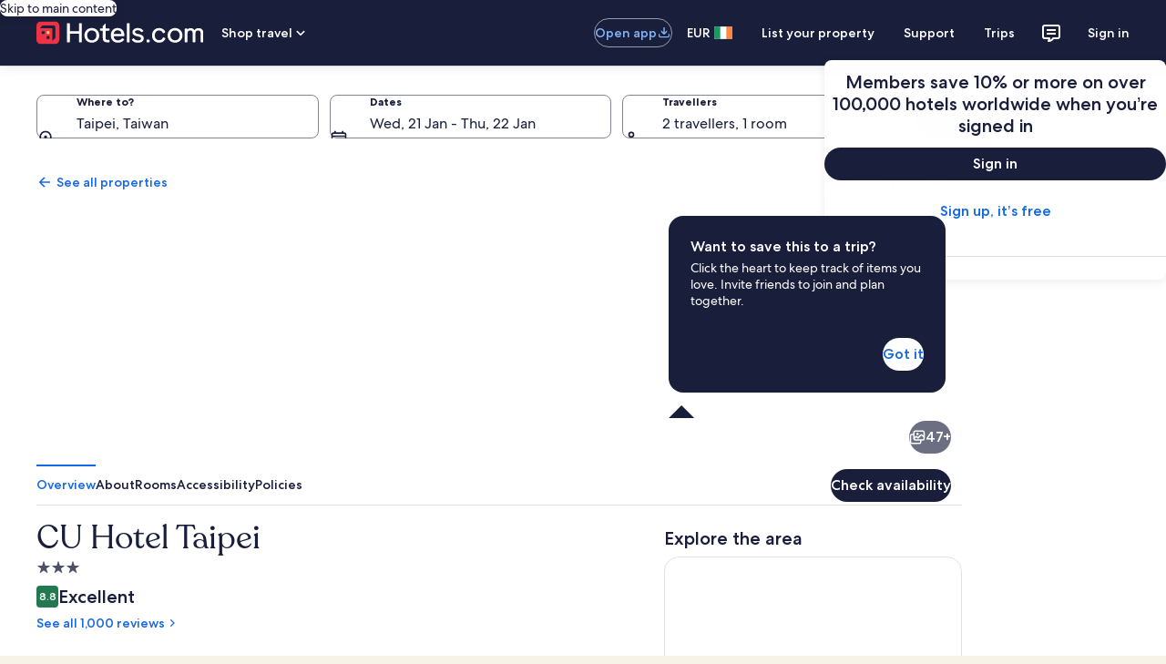

--- FILE ---
content_type: text/css
request_url: https://c.travel-assets.com/shopping-pwa/css/vendor.da2e82bfef8474d10125.css
body_size: 81073
content:
@charset "UTF-8";:root{background-color:var(--view__secondary__background_color);cursor:default;-webkit-font-smoothing:antialiased;-webkit-text-size-adjust:100%;text-size-adjust:100%}body{--egds-legacy-background-color:var(--view__secondary__background_color);background-color:var(--egds-surface,var(--egds-legacy-background-color));color:var(--egds-on-surface,unset)}:root,a,abbr,address,article,aside,audio,b,body,button,canvas,caption,cite,dd,del,details,dfn,div,dl,dt,em,embed,fieldset,figcaption,figure,footer,form,h1,h2,h3,h4,h5,h6,header,i,iframe,img,input,ins,kbd,label,legend,li,mark,menu,nav,object,ol,output,p,q,ruby,s,section,small,span,strike,strong,sub,summary,sup,table,tbody,td,textarea,tfoot,th,thead,time,tr,u,ul,video{box-sizing:border-box;margin:0;padding:0}:after,:before{box-sizing:border-box}details,main{display:block}fieldset{border:none}ol,ul{list-style:none}pre{overflow:auto}progress{display:inline-block}summary{display:list-item}svg:not(:root){overflow:hidden}audio:not([controls]){display:none}[type=button],[type=reset],[type=submit],button{-webkit-appearance:button;appearance:button}[type=search]{-webkit-appearance:textfield;appearance:textfield}button,input{border-style:solid;border-width:0}button,input,select,textarea{cursor:pointer;font-family:inherit}a{--egds-legacy-color:var(--link__default__text_color);color:var(--egds-secondary,var(--egds-legacy-color));text-decoration:none}a:hover{text-decoration:underline}audio,canvas,iframe,img,svg,video{vertical-align:middle}[tabindex],a,area,button,input,label,select,textarea{touch-action:manipulation}[aria-busy=true]{cursor:progress}[aria-controls]{cursor:pointer}[aria-disabled]{cursor:default}[hidden]{display:none}[hidden][aria-hidden=false]{clip:rect(0 0 0 0);display:inherit;position:absolute}[hidden][aria-hidden=false]:focus{clip:auto}strong{font-weight:var(--font__weight__700)}.is-visually-hidden{block-size:1px;border:0;clip:rect(0 0 0 0);inline-size:1px;margin:-1px;overflow:hidden;padding:0;position:absolute}.is-visually-hidden.is-focusable:active,.is-visually-hidden.is-focusable:focus{block-size:auto;clip:auto;inline-size:auto;margin:0;overflow:visible;position:static}.is-invisible{visibility:hidden}.is-hidden{display:none}:disabled,[class*=is-disabled]{cursor:not-allowed;opacity:.36}:disabled :disabled,:disabled [class*=is-disabled],[class*=is-disabled] :disabled,[class*=is-disabled] [class*=is-disabled]{opacity:1}.uitk-no-outline :focus{outline:none}:global .is-visually-hidden{block-size:1px;border:0;clip:rect(0 0 0 0);inline-size:1px;margin:-1px;overflow:hidden;padding:0;position:absolute}:global .is-visually-hidden.is-focusable:active,:global .is-visually-hidden.is-focusable:focus{block-size:auto;clip:auto;inline-size:auto;margin:0;overflow:visible;position:static}:global .is-invisible{visibility:hidden}:global .is-hidden{display:none}:global :disabled,:global [class*=is-disabled]{cursor:not-allowed;opacity:.36}:global :disabled :global :disabled,:global :disabled :global [class*=is-disabled],:global [class*=is-disabled] :global :disabled,:global [class*=is-disabled] :global [class*=is-disabled]{opacity:1}:global .uitk-no-outline :focus{outline:none}:global .uitk-dialog{--egds-legacy-background-color:var(--dialog__background_color);background-color:var(--egds-surface-high-elevation,var(--egds-legacy-background-color));block-size:auto;border-radius:var(--dialog__corner_radius);margin-block:0;margin-inline:var(--dialog__spacing_outer_horiz);max-block-size:calc(100vh - var(--dialog__spacing_outer_vert));max-inline-size:var(--dialog__full_screen__max__sizing_width);opacity:1;position:relative}:global .uitk-dialog.uitk-dialog-sheet.uitk-dialog-fullscreen{block-size:100%;border-radius:0;inline-size:100%;inset-block-start:0;inset-inline-start:0;margin:0;max-block-size:100%;max-inline-size:100%;overflow:hidden;position:absolute}@supports not (inset-block-start:0){:global .uitk-dialog.uitk-dialog-sheet.uitk-dialog-fullscreen{left:0;top:0}}:global .uitk-dialog.uitk-dialog-sheet.uitk-dialog-fullscreen-bg-default{--egds-legacy-background-color:var(--dialog__full_screen__default__background_color);background-color:var(--egds-surface-high-elevation,var(--egds-legacy-background-color))}:global .uitk-dialog.uitk-dialog-sheet.uitk-dialog-fullscreen-bg-dark{--egds-legacy-background-color:var(--dialog__full_screen__dark__background_color);background-color:var(--egds-overlay,var(--egds-legacy-background-color))}:global .uitk-dialog.uitk-dialog-sheet.uitk-dialog-fullscreen-bg-canvas{--egds-legacy-background-color:var(--dialog__full_screen__canvas__background_color);background-color:var(--egds-surface-high-elevation,var(--egds-legacy-background-color))}:global .uitk-dialog.uitk-dialog-sheet.uitk-dialog-fullscreen .uitk-dialog-content{block-size:100%}:global .uitk-dialog.uitk-dialog-sheet.uitk-dialog-fullscreen .uitk-dialog-content-wrapper{max-block-size:100%}:global .uitk-dialog-content{overflow:auto}:global .uitk-dialog-content-wrapper{block-size:100%;display:flex;flex-direction:column;max-block-size:calc(100vh - var(--dialog__spacing_outer_vert));position:relative}:global .uitk-dialog-content-wrapper .uitk-dialog-content-container{overflow:auto}:global .uitk-dialog-footer{display:flex;padding-block-start:var(--dialog__full_screen__spacing_inner_vert)}:global .uitk-dialog-footer-stacked{flex-direction:column}:global .uitk-dialog-footer-stacked .uitk-dialog-footer-section{margin-block-end:var(--dialog__action__spacing_between)}:global .uitk-dialog-footer-stacked .uitk-dialog-footer-section:last-child{margin-block-end:0}:global .uitk-dialog-footer:not(.uitk-dialog-footer-stacked) .uitk-dialog-footer-section{margin-inline-end:var(--dialog__action__spacing_between)}:global .uitk-dialog-footer:not(.uitk-dialog-footer-stacked) .uitk-dialog-footer-section:not(:first-child){padding-inline-start:0}:global .uitk-dialog-footer:not(.uitk-dialog-footer-stacked) .uitk-dialog-footer-section:last-child{margin-inline-end:0}:global .uitk-dialog-footer-section{flex-grow:1;inline-size:100%}:global .uitk-dialog-footer-button{inline-size:100%}:global .uitk-dialog-layer-responsive{align-items:center;display:flex;justify-content:center}:global .uitk-dialog-layer{background:rgba(0,0,0,.4);inset:0;overflow-y:auto;position:fixed;z-index:700}@media screen and (max-width:35.938rem){:global .uitk-dialog-layer{block-size:var(--vh,inherit)}}@media screen and (min-width:36rem){:global .uitk-dialog.uitk-dialog-fullscreen.uitk-dialog-sheet{border-radius:0;margin-block:0;margin-inline:var(--dialog__full_screen__spacing_outer_horiz);max-block-size:calc(100vh - var(--dialog__spacing_outer_vert));max-inline-size:var(--dialog__full_screen__max__sizing_width);position:relative}:global .uitk-dialog.uitk-dialog-fullscreen.uitk-dialog-sheet.uitk-dialog-height-auto{block-size:auto}}:global .uitk-dialog.uitk-dialog-sheet.uitk-dialog-fullscreen-strict{margin:auto;max-block-size:100%;max-inline-size:100%}:global .uitk-dialog.uitk-dialog-sheet.uitk-dialog-fullscreen-strict .uitk-dialog-content{inline-size:100%;margin-block:0;margin-inline:auto;max-inline-size:36rem}:global .uitk-dialog.uitk-dialog-sheet.uitk-dialog-fullscreen-strict.uitk-dialog-wide-content .uitk-dialog-content{inline-size:100%;max-inline-size:75rem}:global .uitk-card-roundcorner-all,:global .uitk-card-roundcorner-small-all{border-radius:var(--card__corner_radius)}:global .uitk-card-roundcorner-small-top-left,:global .uitk-card-roundcorner-top-left{border-top-left-radius:var(--card__corner_radius)}:global .uitk-card-roundcorner-small-top-right,:global .uitk-card-roundcorner-top-right{border-top-right-radius:var(--card__corner_radius)}:global .uitk-card-roundcorner-bottom-right,:global .uitk-card-roundcorner-small-bottom-right{border-bottom-right-radius:var(--card__corner_radius)}:global .uitk-card-roundcorner-bottom-left,:global .uitk-card-roundcorner-small-bottom-left{border-bottom-left-radius:var(--card__corner_radius)}:global .uitk-card-roundcorner-top-left{--egds-image__overflow:hidden}:global .uitk-card-roundcorner-top-right{--egds-image__overflow:hidden}:global .uitk-card-roundcorner-bottom-right{--egds-image__overflow:hidden}:global .uitk-card-roundcorner-bottom-left{--egds-image__overflow:hidden}:global .uitk-card-roundcorner-all{--egds-image__overflow:hidden}@media screen and (min-width:36rem){:global .uitk-card-roundcorner-medium-top-left{border-top-left-radius:var(--card__corner_radius)}:global .uitk-card-roundcorner-medium-top-right{border-top-right-radius:var(--card__corner_radius)}:global .uitk-card-roundcorner-medium-bottom-right{border-bottom-right-radius:var(--card__corner_radius)}:global .uitk-card-roundcorner-medium-bottom-left{border-bottom-left-radius:var(--card__corner_radius)}}@media screen and (min-width:62rem){:global .uitk-card-roundcorner-large-top-left{border-top-left-radius:var(--card__corner_radius)}:global .uitk-card-roundcorner-large-top-right{border-top-right-radius:var(--card__corner_radius)}:global .uitk-card-roundcorner-large-bottom-right{border-bottom-right-radius:var(--card__corner_radius)}:global .uitk-card-roundcorner-large-bottom-left{border-bottom-left-radius:var(--card__corner_radius)}}@media screen and (min-width:75rem){:global .uitk-card-roundcorner-extra_large-top-left{border-top-left-radius:var(--card__corner_radius)}:global .uitk-card-roundcorner-extra_large-top-right{border-top-right-radius:var(--card__corner_radius)}:global .uitk-card-roundcorner-extra_large-bottom-right{border-bottom-right-radius:var(--card__corner_radius)}:global .uitk-card-roundcorner-extra_large-bottom-left{border-bottom-left-radius:var(--card__corner_radius)}}:root{font-family:var(--font_face__family_stack);font-synthesis:none}@font-face{font-display:optional;font-family:var(--font_face__family_name);font-style:normal;font-weight:300;src:var(--font_face__300__woff2_with_url) format("woff2"),var(--font_face__300__woff_with_url) format("woff");unicode-range:var(--font_face__unicode_range)}@font-face{font-display:optional;font-family:var(--font_face__family_name);font-style:normal;font-weight:400;src:var(--font_face__400__woff2_with_url) format("woff2"),var(--font_face__400__woff_with_url) format("woff");unicode-range:var(--font_face__unicode_range)}@font-face{font-display:optional;font-family:var(--font_face__family_name);font-style:normal;font-weight:500;src:var(--font_face__500__woff2_with_url) format("woff2"),var(--font_face__500__woff_with_url) format("woff");unicode-range:var(--font_face__unicode_range)}@font-face{font-display:optional;font-family:var(--font_face__family_name);font-style:normal;font-weight:700;src:var(--font_face__700__woff2_with_url) format("woff2"),var(--font_face__700__woff_with_url) format("woff");unicode-range:var(--font_face__unicode_range)}@font-face{font-display:block;font-family:var(--font_face__variant__family_name);font-style:normal;font-weight:300;src:var(--font_face__variant__300__woff2_with_url) format("woff2"),var(--font_face__variant__300__woff_with_url) format("woff");unicode-range:var(--font_face__variant__unicode_range)}@font-face{font-display:block;font-family:var(--font_face__variant__family_name);font-style:normal;font-weight:400;src:var(--font_face__variant__400__woff2_with_url) format("woff2"),var(--font_face__variant__400__woff_with_url) format("woff");unicode-range:var(--font_face__variant__unicode_range)}@font-face{font-display:block;font-family:var(--font_face__variant__family_name);font-style:normal;font-weight:500;src:var(--font_face__variant__500__woff2_with_url) format("woff2"),var(--font_face__variant__500__woff_with_url) format("woff");unicode-range:var(--font_face__variant__unicode_range)}@font-face{font-display:block;font-family:var(--font_face__variant__family_name);font-style:normal;font-weight:700;src:var(--font_face__variant__700__woff2_with_url) format("woff2"),var(--font_face__variant__700__woff_with_url) format("woff");unicode-range:var(--font_face__variant__unicode_range)}[data-theme-light=ai-local-1]{--egds-primary:var(--ai_local_1__primary);--egds-primary-variant:var(--ai_local_1__primary_variant);--egds-on-primary:var(--ai_local_1__on_primary);--egds-primary-container:var(--ai_local_1__primary_container);--egds-primary-container-variant:var(--ai_local_1__primary_container_variant);--egds-on-primary-container:var(--ai_local_1__on_primary_container);--egds-secondary:var(--ai_local_1__secondary);--egds-on-secondary:var(--ai_local_1__on_secondary);--egds-secondary-container:var(--ai_local_1__secondary_container);--egds-secondary-container-variant:var(--ai_local_1__secondary_container_variant);--egds-on-secondary-container:var(--ai_local_1__on_secondary_container);--egds-tertiary:var(--ai_local_1__tertiary);--egds-on-tertiary:var(--ai_local_1__on_tertiary);--egds-tertiary-container:var(--ai_local_1__tertiary_container);--egds-tertiary-container-variant:var(--ai_local_1__tertiary_container_variant);--egds-on-tertiary-container:var(--ai_local_1__on_tertiary_container);--egds-surface:var(--ai_local_1__surface);--egds-surface-low-elevation:var(--ai_local_1__surface_low_elevation);--egds-surface-medium-elevation:var(--ai_local_1__surface_medium_elevation);--egds-surface-high-elevation:var(--ai_local_1__surface_high_elevation);--egds-surface-container:var(--ai_local_1__surface_container);--egds-surface-container-variant:var(--ai_local_1__surface_container_variant);--egds-on-surface:var(--ai_local_1__on_surface);--egds-on-surface-variant:var(--ai_local_1__on_surface_variant);--egds-inverse-surface:var(--ai_local_1__inverse_surface);--egds-inverse-on-surface:var(--ai_local_1__inverse_on_surface);--egds-overlay:var(--ai_local_1__overlay);--egds-on-overlay:var(--ai_local_1__on_overlay);--egds-outline:var(--ai_local_1__outline);--egds-outline-variant:var(--ai_local_1__outline_variant);--egds-outline-focus:var(--ai_local_1__outline_focus);--egds-critical:var(--ai_local_1__critical);--egds-on-critical:var(--ai_local_1__on_critical);--egds-critical-container:var(--ai_local_1__critical_container);--egds-on-critical-container:var(--ai_local_1__on_critical_container);--egds-positive:var(--ai_local_1__positive);--egds-on-positive:var(--ai_local_1__on_positive);--egds-positive-container:var(--ai_local_1__positive_container);--egds-on-positive-container:var(--ai_local_1__on_positive_container);--egds-info:var(--ai_local_1__info);--egds-on-info:var(--ai_local_1__on_info);--egds-info-container:var(--ai_local_1__info_container);--egds-on-info-container:var(--ai_local_1__on_info_container);--egds-featured:var(--ai_local_1__featured);--egds-on-featured:var(--ai_local_1__on_featured);--egds-featured-container:var(--ai_local_1__featured_container);--egds-on-featured-container:var(--ai_local_1__on_featured_container);--egds-shadow:var(--ai_local_1__shadow);--egds-scrim:var(--ai_local_1__scrim);--egds-bottom-scrim:linear-gradient(180deg,var(--ai_local_1__scrim__opacity__none) 1rem,var(--ai_local_1__scrim__opacity__xx_low) 2rem,var(--ai_local_1__scrim__opacity__low) 3.1rem,var(--ai_local_1__scrim__opacity__high) 4.625rem);--egds-button-scrim:linear-gradient(0deg,var(--ai_local_1__surface__opacity__x_high) 88%,transparent 100%);--egds-secondary-opacity-xx-low:var(--ai_local_1__secondary__opacity__xx_low);--egds-surface-opacity-mid:var(--ai_local_1__surface__opacity__mid);--egds-surface-opacity-none:var(--ai_local_1__surface__opacity__none)}[data-theme-light=bright-1]{--egds-primary:var(--bright_1__primary);--egds-primary-variant:var(--bright_1__primary_variant);--egds-on-primary:var(--bright_1__on_primary);--egds-primary-container:var(--bright_1__primary_container);--egds-primary-container-variant:var(--bright_1__primary_container_variant);--egds-on-primary-container:var(--bright_1__on_primary_container);--egds-secondary:var(--bright_1__secondary);--egds-on-secondary:var(--bright_1__on_secondary);--egds-secondary-container:var(--bright_1__secondary_container);--egds-secondary-container-variant:var(--bright_1__secondary_container_variant);--egds-on-secondary-container:var(--bright_1__on_secondary_container);--egds-tertiary:var(--bright_1__tertiary);--egds-on-tertiary:var(--bright_1__on_tertiary);--egds-tertiary-container:var(--bright_1__tertiary_container);--egds-tertiary-container-variant:var(--bright_1__tertiary_container_variant);--egds-on-tertiary-container:var(--bright_1__on_tertiary_container);--egds-surface:var(--bright_1__surface);--egds-surface-low-elevation:var(--bright_1__surface_low_elevation);--egds-surface-medium-elevation:var(--bright_1__surface_medium_elevation);--egds-surface-high-elevation:var(--bright_1__surface_high_elevation);--egds-surface-container:var(--bright_1__surface_container);--egds-surface-container-variant:var(--bright_1__surface_container_variant);--egds-on-surface:var(--bright_1__on_surface);--egds-on-surface-variant:var(--bright_1__on_surface_variant);--egds-inverse-surface:var(--bright_1__inverse_surface);--egds-inverse-on-surface:var(--bright_1__inverse_on_surface);--egds-overlay:var(--bright_1__overlay);--egds-on-overlay:var(--bright_1__on_overlay);--egds-outline:var(--bright_1__outline);--egds-outline-variant:var(--bright_1__outline_variant);--egds-outline-focus:var(--bright_1__outline_focus);--egds-critical:var(--bright_1__critical);--egds-on-critical:var(--bright_1__on_critical);--egds-critical-container:var(--bright_1__critical_container);--egds-on-critical-container:var(--bright_1__on_critical_container);--egds-positive:var(--bright_1__positive);--egds-on-positive:var(--bright_1__on_positive);--egds-positive-container:var(--bright_1__positive_container);--egds-on-positive-container:var(--bright_1__on_positive_container);--egds-info:var(--bright_1__info);--egds-on-info:var(--bright_1__on_info);--egds-info-container:var(--bright_1__info_container);--egds-on-info-container:var(--bright_1__on_info_container);--egds-featured:var(--bright_1__featured);--egds-on-featured:var(--bright_1__on_featured);--egds-featured-container:var(--bright_1__featured_container);--egds-on-featured-container:var(--bright_1__on_featured_container);--egds-shadow:var(--bright_1__shadow);--egds-scrim:var(--bright_1__scrim);--egds-bottom-scrim:linear-gradient(180deg,var(--bright_1__scrim__opacity__none) 1rem,var(--bright_1__scrim__opacity__xx_low) 2rem,var(--bright_1__scrim__opacity__low) 3.1rem,var(--bright_1__scrim__opacity__high) 4.625rem);--egds-button-scrim:linear-gradient(0deg,var(--bright_1__surface__opacity__x_high) 88%,transparent 100%);--egds-secondary-opacity-xx-low:var(--bright_1__secondary__opacity__xx_low);--egds-surface-opacity-mid:var(--bright_1__surface__opacity__mid);--egds-surface-opacity-none:var(--bright_1__surface__opacity__none)}[data-theme-light=dark-1]{--egds-primary:var(--dark_1__primary);--egds-primary-variant:var(--dark_1__primary_variant);--egds-on-primary:var(--dark_1__on_primary);--egds-primary-container:var(--dark_1__primary_container);--egds-primary-container-variant:var(--dark_1__primary_container_variant);--egds-on-primary-container:var(--dark_1__on_primary_container);--egds-secondary:var(--dark_1__secondary);--egds-on-secondary:var(--dark_1__on_secondary);--egds-secondary-container:var(--dark_1__secondary_container);--egds-secondary-container-variant:var(--dark_1__secondary_container_variant);--egds-on-secondary-container:var(--dark_1__on_secondary_container);--egds-tertiary:var(--dark_1__tertiary);--egds-on-tertiary:var(--dark_1__on_tertiary);--egds-tertiary-container:var(--dark_1__tertiary_container);--egds-tertiary-container-variant:var(--dark_1__tertiary_container_variant);--egds-on-tertiary-container:var(--dark_1__on_tertiary_container);--egds-surface:var(--dark_1__surface);--egds-surface-low-elevation:var(--dark_1__surface_low_elevation);--egds-surface-medium-elevation:var(--dark_1__surface_medium_elevation);--egds-surface-high-elevation:var(--dark_1__surface_high_elevation);--egds-surface-container:var(--dark_1__surface_container);--egds-surface-container-variant:var(--dark_1__surface_container_variant);--egds-on-surface:var(--dark_1__on_surface);--egds-on-surface-variant:var(--dark_1__on_surface_variant);--egds-inverse-surface:var(--dark_1__inverse_surface);--egds-inverse-on-surface:var(--dark_1__inverse_on_surface);--egds-overlay:var(--dark_1__overlay);--egds-on-overlay:var(--dark_1__on_overlay);--egds-outline:var(--dark_1__outline);--egds-outline-variant:var(--dark_1__outline_variant);--egds-outline-focus:var(--dark_1__outline_focus);--egds-critical:var(--dark_1__critical);--egds-on-critical:var(--dark_1__on_critical);--egds-critical-container:var(--dark_1__critical_container);--egds-on-critical-container:var(--dark_1__on_critical_container);--egds-positive:var(--dark_1__positive);--egds-on-positive:var(--dark_1__on_positive);--egds-positive-container:var(--dark_1__positive_container);--egds-on-positive-container:var(--dark_1__on_positive_container);--egds-info:var(--dark_1__info);--egds-on-info:var(--dark_1__on_info);--egds-info-container:var(--dark_1__info_container);--egds-on-info-container:var(--dark_1__on_info_container);--egds-featured:var(--dark_1__featured);--egds-on-featured:var(--dark_1__on_featured);--egds-featured-container:var(--dark_1__featured_container);--egds-on-featured-container:var(--dark_1__on_featured_container);--egds-shadow:var(--dark_1__shadow);--egds-scrim:var(--dark_1__scrim);--egds-bottom-scrim:linear-gradient(180deg,var(--dark_1__scrim__opacity__none) 1rem,var(--dark_1__scrim__opacity__xx_low) 2rem,var(--dark_1__scrim__opacity__low) 3.1rem,var(--dark_1__scrim__opacity__high) 4.625rem);--egds-button-scrim:linear-gradient(0deg,var(--dark_1__surface__opacity__x_high) 88%,transparent 100%);--egds-secondary-opacity-xx-low:var(--dark_1__secondary__opacity__xx_low);--egds-surface-opacity-mid:var(--dark_1__surface__opacity__mid);--egds-surface-opacity-none:var(--dark_1__surface__opacity__none)}[data-theme-light=dark-2]{--egds-primary:var(--dark_2__primary);--egds-primary-variant:var(--dark_2__primary_variant);--egds-on-primary:var(--dark_2__on_primary);--egds-primary-container:var(--dark_2__primary_container);--egds-primary-container-variant:var(--dark_2__primary_container_variant);--egds-on-primary-container:var(--dark_2__on_primary_container);--egds-secondary:var(--dark_2__secondary);--egds-on-secondary:var(--dark_2__on_secondary);--egds-secondary-container:var(--dark_2__secondary_container);--egds-secondary-container-variant:var(--dark_2__secondary_container_variant);--egds-on-secondary-container:var(--dark_2__on_secondary_container);--egds-tertiary:var(--dark_2__tertiary);--egds-on-tertiary:var(--dark_2__on_tertiary);--egds-tertiary-container:var(--dark_2__tertiary_container);--egds-tertiary-container-variant:var(--dark_2__tertiary_container_variant);--egds-on-tertiary-container:var(--dark_2__on_tertiary_container);--egds-surface:var(--dark_2__surface);--egds-surface-low-elevation:var(--dark_2__surface_low_elevation);--egds-surface-medium-elevation:var(--dark_2__surface_medium_elevation);--egds-surface-high-elevation:var(--dark_2__surface_high_elevation);--egds-surface-container:var(--dark_2__surface_container);--egds-surface-container-variant:var(--dark_2__surface_container_variant);--egds-on-surface:var(--dark_2__on_surface);--egds-on-surface-variant:var(--dark_2__on_surface_variant);--egds-inverse-surface:var(--dark_2__inverse_surface);--egds-inverse-on-surface:var(--dark_2__inverse_on_surface);--egds-overlay:var(--dark_2__overlay);--egds-on-overlay:var(--dark_2__on_overlay);--egds-outline:var(--dark_2__outline);--egds-outline-variant:var(--dark_2__outline_variant);--egds-outline-focus:var(--dark_2__outline_focus);--egds-critical:var(--dark_2__critical);--egds-on-critical:var(--dark_2__on_critical);--egds-critical-container:var(--dark_2__critical_container);--egds-on-critical-container:var(--dark_2__on_critical_container);--egds-positive:var(--dark_2__positive);--egds-on-positive:var(--dark_2__on_positive);--egds-positive-container:var(--dark_2__positive_container);--egds-on-positive-container:var(--dark_2__on_positive_container);--egds-info:var(--dark_2__info);--egds-on-info:var(--dark_2__on_info);--egds-info-container:var(--dark_2__info_container);--egds-on-info-container:var(--dark_2__on_info_container);--egds-featured:var(--dark_2__featured);--egds-on-featured:var(--dark_2__on_featured);--egds-featured-container:var(--dark_2__featured_container);--egds-on-featured-container:var(--dark_2__on_featured_container);--egds-shadow:var(--dark_2__shadow);--egds-scrim:var(--dark_2__scrim);--egds-bottom-scrim:linear-gradient(180deg,var(--dark_2__scrim__opacity__none) 1rem,var(--dark_2__scrim__opacity__xx_low) 2rem,var(--dark_2__scrim__opacity__low) 3.1rem,var(--dark_2__scrim__opacity__high) 4.625rem);--egds-button-scrim:linear-gradient(0deg,var(--dark_2__surface__opacity__x_high) 88%,transparent 100%);--egds-secondary-opacity-xx-low:var(--dark_2__secondary__opacity__xx_low);--egds-surface-opacity-mid:var(--dark_2__surface__opacity__mid);--egds-surface-opacity-none:var(--dark_2__surface__opacity__none)}[data-theme-light=global-loyalty-extra-high-bright]{--egds-primary:var(--global_loyalty_extra_high_bright__primary);--egds-primary-variant:var(--global_loyalty_extra_high_bright__primary_variant);--egds-on-primary:var(--global_loyalty_extra_high_bright__on_primary);--egds-primary-container:var(--global_loyalty_extra_high_bright__primary_container);--egds-primary-container-variant:var(--global_loyalty_extra_high_bright__primary_container_variant);--egds-on-primary-container:var(--global_loyalty_extra_high_bright__on_primary_container);--egds-secondary:var(--global_loyalty_extra_high_bright__secondary);--egds-on-secondary:var(--global_loyalty_extra_high_bright__on_secondary);--egds-secondary-container:var(--global_loyalty_extra_high_bright__secondary_container);--egds-secondary-container-variant:var(--global_loyalty_extra_high_bright__secondary_container_variant);--egds-on-secondary-container:var(--global_loyalty_extra_high_bright__on_secondary_container);--egds-tertiary:var(--global_loyalty_extra_high_bright__tertiary);--egds-on-tertiary:var(--global_loyalty_extra_high_bright__on_tertiary);--egds-tertiary-container:var(--global_loyalty_extra_high_bright__tertiary_container);--egds-tertiary-container-variant:var(--global_loyalty_extra_high_bright__tertiary_container_variant);--egds-on-tertiary-container:var(--global_loyalty_extra_high_bright__on_tertiary_container);--egds-surface:var(--global_loyalty_extra_high_bright__surface);--egds-surface-low-elevation:var(--global_loyalty_extra_high_bright__surface_low_elevation);--egds-surface-medium-elevation:var(--global_loyalty_extra_high_bright__surface_medium_elevation);--egds-surface-high-elevation:var(--global_loyalty_extra_high_bright__surface_high_elevation);--egds-surface-container:var(--global_loyalty_extra_high_bright__surface_container);--egds-surface-container-variant:var(--global_loyalty_extra_high_bright__surface_container_variant);--egds-on-surface:var(--global_loyalty_extra_high_bright__on_surface);--egds-on-surface-variant:var(--global_loyalty_extra_high_bright__on_surface_variant);--egds-inverse-surface:var(--global_loyalty_extra_high_bright__inverse_surface);--egds-inverse-on-surface:var(--global_loyalty_extra_high_bright__inverse_on_surface);--egds-overlay:var(--global_loyalty_extra_high_bright__overlay);--egds-on-overlay:var(--global_loyalty_extra_high_bright__on_overlay);--egds-outline:var(--global_loyalty_extra_high_bright__outline);--egds-outline-variant:var(--global_loyalty_extra_high_bright__outline_variant);--egds-outline-focus:var(--global_loyalty_extra_high_bright__outline_focus);--egds-critical:var(--global_loyalty_extra_high_bright__critical);--egds-on-critical:var(--global_loyalty_extra_high_bright__on_critical);--egds-critical-container:var(--global_loyalty_extra_high_bright__critical_container);--egds-on-critical-container:var(--global_loyalty_extra_high_bright__on_critical_container);--egds-positive:var(--global_loyalty_extra_high_bright__positive);--egds-on-positive:var(--global_loyalty_extra_high_bright__on_positive);--egds-positive-container:var(--global_loyalty_extra_high_bright__positive_container);--egds-on-positive-container:var(--global_loyalty_extra_high_bright__on_positive_container);--egds-info:var(--global_loyalty_extra_high_bright__info);--egds-on-info:var(--global_loyalty_extra_high_bright__on_info);--egds-info-container:var(--global_loyalty_extra_high_bright__info_container);--egds-on-info-container:var(--global_loyalty_extra_high_bright__on_info_container);--egds-featured:var(--global_loyalty_extra_high_bright__featured);--egds-on-featured:var(--global_loyalty_extra_high_bright__on_featured);--egds-featured-container:var(--global_loyalty_extra_high_bright__featured_container);--egds-on-featured-container:var(--global_loyalty_extra_high_bright__on_featured_container);--egds-shadow:var(--global_loyalty_extra_high_bright__shadow);--egds-scrim:var(--global_loyalty_extra_high_bright__scrim);--egds-bottom-scrim:linear-gradient(180deg,var(--global_loyalty_extra_high_bright__scrim__opacity__none) 1rem,var(--global_loyalty_extra_high_bright__scrim__opacity__xx_low) 2rem,var(--global_loyalty_extra_high_bright__scrim__opacity__low) 3.1rem,var(--global_loyalty_extra_high_bright__scrim__opacity__high) 4.625rem);--egds-button-scrim:linear-gradient(0deg,var(--global_loyalty_extra_high_bright__surface__opacity__x_high) 88%,transparent 100%);--egds-secondary-opacity-xx-low:var(--global_loyalty_extra_high_bright__secondary__opacity__xx_low);--egds-surface-opacity-mid:var(--global_loyalty_extra_high_bright__surface__opacity__mid);--egds-surface-opacity-none:var(--global_loyalty_extra_high_bright__surface__opacity__none)}[data-theme-light=global-loyalty-extra-high]{--egds-primary:var(--global_loyalty_extra_high__primary);--egds-primary-variant:var(--global_loyalty_extra_high__primary_variant);--egds-on-primary:var(--global_loyalty_extra_high__on_primary);--egds-primary-container:var(--global_loyalty_extra_high__primary_container);--egds-primary-container-variant:var(--global_loyalty_extra_high__primary_container_variant);--egds-on-primary-container:var(--global_loyalty_extra_high__on_primary_container);--egds-secondary:var(--global_loyalty_extra_high__secondary);--egds-on-secondary:var(--global_loyalty_extra_high__on_secondary);--egds-secondary-container:var(--global_loyalty_extra_high__secondary_container);--egds-secondary-container-variant:var(--global_loyalty_extra_high__secondary_container_variant);--egds-on-secondary-container:var(--global_loyalty_extra_high__on_secondary_container);--egds-tertiary:var(--global_loyalty_extra_high__tertiary);--egds-on-tertiary:var(--global_loyalty_extra_high__on_tertiary);--egds-tertiary-container:var(--global_loyalty_extra_high__tertiary_container);--egds-tertiary-container-variant:var(--global_loyalty_extra_high__tertiary_container_variant);--egds-on-tertiary-container:var(--global_loyalty_extra_high__on_tertiary_container);--egds-surface:var(--global_loyalty_extra_high__surface);--egds-surface-low-elevation:var(--global_loyalty_extra_high__surface_low_elevation);--egds-surface-medium-elevation:var(--global_loyalty_extra_high__surface_medium_elevation);--egds-surface-high-elevation:var(--global_loyalty_extra_high__surface_high_elevation);--egds-surface-container:var(--global_loyalty_extra_high__surface_container);--egds-surface-container-variant:var(--global_loyalty_extra_high__surface_container_variant);--egds-on-surface:var(--global_loyalty_extra_high__on_surface);--egds-on-surface-variant:var(--global_loyalty_extra_high__on_surface_variant);--egds-inverse-surface:var(--global_loyalty_extra_high__inverse_surface);--egds-inverse-on-surface:var(--global_loyalty_extra_high__inverse_on_surface);--egds-overlay:var(--global_loyalty_extra_high__overlay);--egds-on-overlay:var(--global_loyalty_extra_high__on_overlay);--egds-outline:var(--global_loyalty_extra_high__outline);--egds-outline-variant:var(--global_loyalty_extra_high__outline_variant);--egds-outline-focus:var(--global_loyalty_extra_high__outline_focus);--egds-critical:var(--global_loyalty_extra_high__critical);--egds-on-critical:var(--global_loyalty_extra_high__on_critical);--egds-critical-container:var(--global_loyalty_extra_high__critical_container);--egds-on-critical-container:var(--global_loyalty_extra_high__on_critical_container);--egds-positive:var(--global_loyalty_extra_high__positive);--egds-on-positive:var(--global_loyalty_extra_high__on_positive);--egds-positive-container:var(--global_loyalty_extra_high__positive_container);--egds-on-positive-container:var(--global_loyalty_extra_high__on_positive_container);--egds-info:var(--global_loyalty_extra_high__info);--egds-on-info:var(--global_loyalty_extra_high__on_info);--egds-info-container:var(--global_loyalty_extra_high__info_container);--egds-on-info-container:var(--global_loyalty_extra_high__on_info_container);--egds-featured:var(--global_loyalty_extra_high__featured);--egds-on-featured:var(--global_loyalty_extra_high__on_featured);--egds-featured-container:var(--global_loyalty_extra_high__featured_container);--egds-on-featured-container:var(--global_loyalty_extra_high__on_featured_container);--egds-shadow:var(--global_loyalty_extra_high__shadow);--egds-scrim:var(--global_loyalty_extra_high__scrim);--egds-bottom-scrim:linear-gradient(180deg,var(--global_loyalty_extra_high__scrim__opacity__none) 1rem,var(--global_loyalty_extra_high__scrim__opacity__xx_low) 2rem,var(--global_loyalty_extra_high__scrim__opacity__low) 3.1rem,var(--global_loyalty_extra_high__scrim__opacity__high) 4.625rem);--egds-button-scrim:linear-gradient(0deg,var(--global_loyalty_extra_high__surface__opacity__x_high) 88%,transparent 100%);--egds-secondary-opacity-xx-low:var(--global_loyalty_extra_high__secondary__opacity__xx_low);--egds-surface-opacity-mid:var(--global_loyalty_extra_high__surface__opacity__mid);--egds-surface-opacity-none:var(--global_loyalty_extra_high__surface__opacity__none)}[data-theme-light=global-loyalty-high-bright]{--egds-primary:var(--global_loyalty_high_bright__primary);--egds-primary-variant:var(--global_loyalty_high_bright__primary_variant);--egds-on-primary:var(--global_loyalty_high_bright__on_primary);--egds-primary-container:var(--global_loyalty_high_bright__primary_container);--egds-primary-container-variant:var(--global_loyalty_high_bright__primary_container_variant);--egds-on-primary-container:var(--global_loyalty_high_bright__on_primary_container);--egds-secondary:var(--global_loyalty_high_bright__secondary);--egds-on-secondary:var(--global_loyalty_high_bright__on_secondary);--egds-secondary-container:var(--global_loyalty_high_bright__secondary_container);--egds-secondary-container-variant:var(--global_loyalty_high_bright__secondary_container_variant);--egds-on-secondary-container:var(--global_loyalty_high_bright__on_secondary_container);--egds-tertiary:var(--global_loyalty_high_bright__tertiary);--egds-on-tertiary:var(--global_loyalty_high_bright__on_tertiary);--egds-tertiary-container:var(--global_loyalty_high_bright__tertiary_container);--egds-tertiary-container-variant:var(--global_loyalty_high_bright__tertiary_container_variant);--egds-on-tertiary-container:var(--global_loyalty_high_bright__on_tertiary_container);--egds-surface:var(--global_loyalty_high_bright__surface);--egds-surface-low-elevation:var(--global_loyalty_high_bright__surface_low_elevation);--egds-surface-medium-elevation:var(--global_loyalty_high_bright__surface_medium_elevation);--egds-surface-high-elevation:var(--global_loyalty_high_bright__surface_high_elevation);--egds-surface-container:var(--global_loyalty_high_bright__surface_container);--egds-surface-container-variant:var(--global_loyalty_high_bright__surface_container_variant);--egds-on-surface:var(--global_loyalty_high_bright__on_surface);--egds-on-surface-variant:var(--global_loyalty_high_bright__on_surface_variant);--egds-inverse-surface:var(--global_loyalty_high_bright__inverse_surface);--egds-inverse-on-surface:var(--global_loyalty_high_bright__inverse_on_surface);--egds-overlay:var(--global_loyalty_high_bright__overlay);--egds-on-overlay:var(--global_loyalty_high_bright__on_overlay);--egds-outline:var(--global_loyalty_high_bright__outline);--egds-outline-variant:var(--global_loyalty_high_bright__outline_variant);--egds-outline-focus:var(--global_loyalty_high_bright__outline_focus);--egds-critical:var(--global_loyalty_high_bright__critical);--egds-on-critical:var(--global_loyalty_high_bright__on_critical);--egds-critical-container:var(--global_loyalty_high_bright__critical_container);--egds-on-critical-container:var(--global_loyalty_high_bright__on_critical_container);--egds-positive:var(--global_loyalty_high_bright__positive);--egds-on-positive:var(--global_loyalty_high_bright__on_positive);--egds-positive-container:var(--global_loyalty_high_bright__positive_container);--egds-on-positive-container:var(--global_loyalty_high_bright__on_positive_container);--egds-info:var(--global_loyalty_high_bright__info);--egds-on-info:var(--global_loyalty_high_bright__on_info);--egds-info-container:var(--global_loyalty_high_bright__info_container);--egds-on-info-container:var(--global_loyalty_high_bright__on_info_container);--egds-featured:var(--global_loyalty_high_bright__featured);--egds-on-featured:var(--global_loyalty_high_bright__on_featured);--egds-featured-container:var(--global_loyalty_high_bright__featured_container);--egds-on-featured-container:var(--global_loyalty_high_bright__on_featured_container);--egds-shadow:var(--global_loyalty_high_bright__shadow);--egds-scrim:var(--global_loyalty_high_bright__scrim);--egds-bottom-scrim:linear-gradient(180deg,var(--global_loyalty_high_bright__scrim__opacity__none) 1rem,var(--global_loyalty_high_bright__scrim__opacity__xx_low) 2rem,var(--global_loyalty_high_bright__scrim__opacity__low) 3.1rem,var(--global_loyalty_high_bright__scrim__opacity__high) 4.625rem);--egds-button-scrim:linear-gradient(0deg,var(--global_loyalty_high_bright__surface__opacity__x_high) 88%,transparent 100%);--egds-secondary-opacity-xx-low:var(--global_loyalty_high_bright__secondary__opacity__xx_low);--egds-surface-opacity-mid:var(--global_loyalty_high_bright__surface__opacity__mid);--egds-surface-opacity-none:var(--global_loyalty_high_bright__surface__opacity__none)}[data-theme-light=global-loyalty-high]{--egds-primary:var(--global_loyalty_high__primary);--egds-primary-variant:var(--global_loyalty_high__primary_variant);--egds-on-primary:var(--global_loyalty_high__on_primary);--egds-primary-container:var(--global_loyalty_high__primary_container);--egds-primary-container-variant:var(--global_loyalty_high__primary_container_variant);--egds-on-primary-container:var(--global_loyalty_high__on_primary_container);--egds-secondary:var(--global_loyalty_high__secondary);--egds-on-secondary:var(--global_loyalty_high__on_secondary);--egds-secondary-container:var(--global_loyalty_high__secondary_container);--egds-secondary-container-variant:var(--global_loyalty_high__secondary_container_variant);--egds-on-secondary-container:var(--global_loyalty_high__on_secondary_container);--egds-tertiary:var(--global_loyalty_high__tertiary);--egds-on-tertiary:var(--global_loyalty_high__on_tertiary);--egds-tertiary-container:var(--global_loyalty_high__tertiary_container);--egds-tertiary-container-variant:var(--global_loyalty_high__tertiary_container_variant);--egds-on-tertiary-container:var(--global_loyalty_high__on_tertiary_container);--egds-surface:var(--global_loyalty_high__surface);--egds-surface-low-elevation:var(--global_loyalty_high__surface_low_elevation);--egds-surface-medium-elevation:var(--global_loyalty_high__surface_medium_elevation);--egds-surface-high-elevation:var(--global_loyalty_high__surface_high_elevation);--egds-surface-container:var(--global_loyalty_high__surface_container);--egds-surface-container-variant:var(--global_loyalty_high__surface_container_variant);--egds-on-surface:var(--global_loyalty_high__on_surface);--egds-on-surface-variant:var(--global_loyalty_high__on_surface_variant);--egds-inverse-surface:var(--global_loyalty_high__inverse_surface);--egds-inverse-on-surface:var(--global_loyalty_high__inverse_on_surface);--egds-overlay:var(--global_loyalty_high__overlay);--egds-on-overlay:var(--global_loyalty_high__on_overlay);--egds-outline:var(--global_loyalty_high__outline);--egds-outline-variant:var(--global_loyalty_high__outline_variant);--egds-outline-focus:var(--global_loyalty_high__outline_focus);--egds-critical:var(--global_loyalty_high__critical);--egds-on-critical:var(--global_loyalty_high__on_critical);--egds-critical-container:var(--global_loyalty_high__critical_container);--egds-on-critical-container:var(--global_loyalty_high__on_critical_container);--egds-positive:var(--global_loyalty_high__positive);--egds-on-positive:var(--global_loyalty_high__on_positive);--egds-positive-container:var(--global_loyalty_high__positive_container);--egds-on-positive-container:var(--global_loyalty_high__on_positive_container);--egds-info:var(--global_loyalty_high__info);--egds-on-info:var(--global_loyalty_high__on_info);--egds-info-container:var(--global_loyalty_high__info_container);--egds-on-info-container:var(--global_loyalty_high__on_info_container);--egds-featured:var(--global_loyalty_high__featured);--egds-on-featured:var(--global_loyalty_high__on_featured);--egds-featured-container:var(--global_loyalty_high__featured_container);--egds-on-featured-container:var(--global_loyalty_high__on_featured_container);--egds-shadow:var(--global_loyalty_high__shadow);--egds-scrim:var(--global_loyalty_high__scrim);--egds-bottom-scrim:linear-gradient(180deg,var(--global_loyalty_high__scrim__opacity__none) 1rem,var(--global_loyalty_high__scrim__opacity__xx_low) 2rem,var(--global_loyalty_high__scrim__opacity__low) 3.1rem,var(--global_loyalty_high__scrim__opacity__high) 4.625rem);--egds-button-scrim:linear-gradient(0deg,var(--global_loyalty_high__surface__opacity__x_high) 88%,transparent 100%);--egds-secondary-opacity-xx-low:var(--global_loyalty_high__secondary__opacity__xx_low);--egds-surface-opacity-mid:var(--global_loyalty_high__surface__opacity__mid);--egds-surface-opacity-none:var(--global_loyalty_high__surface__opacity__none)}[data-theme-light=global-loyalty-low-bright]{--egds-primary:var(--global_loyalty_low_bright__primary);--egds-primary-variant:var(--global_loyalty_low_bright__primary_variant);--egds-on-primary:var(--global_loyalty_low_bright__on_primary);--egds-primary-container:var(--global_loyalty_low_bright__primary_container);--egds-primary-container-variant:var(--global_loyalty_low_bright__primary_container_variant);--egds-on-primary-container:var(--global_loyalty_low_bright__on_primary_container);--egds-secondary:var(--global_loyalty_low_bright__secondary);--egds-on-secondary:var(--global_loyalty_low_bright__on_secondary);--egds-secondary-container:var(--global_loyalty_low_bright__secondary_container);--egds-secondary-container-variant:var(--global_loyalty_low_bright__secondary_container_variant);--egds-on-secondary-container:var(--global_loyalty_low_bright__on_secondary_container);--egds-tertiary:var(--global_loyalty_low_bright__tertiary);--egds-on-tertiary:var(--global_loyalty_low_bright__on_tertiary);--egds-tertiary-container:var(--global_loyalty_low_bright__tertiary_container);--egds-tertiary-container-variant:var(--global_loyalty_low_bright__tertiary_container_variant);--egds-on-tertiary-container:var(--global_loyalty_low_bright__on_tertiary_container);--egds-surface:var(--global_loyalty_low_bright__surface);--egds-surface-low-elevation:var(--global_loyalty_low_bright__surface_low_elevation);--egds-surface-medium-elevation:var(--global_loyalty_low_bright__surface_medium_elevation);--egds-surface-high-elevation:var(--global_loyalty_low_bright__surface_high_elevation);--egds-surface-container:var(--global_loyalty_low_bright__surface_container);--egds-surface-container-variant:var(--global_loyalty_low_bright__surface_container_variant);--egds-on-surface:var(--global_loyalty_low_bright__on_surface);--egds-on-surface-variant:var(--global_loyalty_low_bright__on_surface_variant);--egds-inverse-surface:var(--global_loyalty_low_bright__inverse_surface);--egds-inverse-on-surface:var(--global_loyalty_low_bright__inverse_on_surface);--egds-overlay:var(--global_loyalty_low_bright__overlay);--egds-on-overlay:var(--global_loyalty_low_bright__on_overlay);--egds-outline:var(--global_loyalty_low_bright__outline);--egds-outline-variant:var(--global_loyalty_low_bright__outline_variant);--egds-outline-focus:var(--global_loyalty_low_bright__outline_focus);--egds-critical:var(--global_loyalty_low_bright__critical);--egds-on-critical:var(--global_loyalty_low_bright__on_critical);--egds-critical-container:var(--global_loyalty_low_bright__critical_container);--egds-on-critical-container:var(--global_loyalty_low_bright__on_critical_container);--egds-positive:var(--global_loyalty_low_bright__positive);--egds-on-positive:var(--global_loyalty_low_bright__on_positive);--egds-positive-container:var(--global_loyalty_low_bright__positive_container);--egds-on-positive-container:var(--global_loyalty_low_bright__on_positive_container);--egds-info:var(--global_loyalty_low_bright__info);--egds-on-info:var(--global_loyalty_low_bright__on_info);--egds-info-container:var(--global_loyalty_low_bright__info_container);--egds-on-info-container:var(--global_loyalty_low_bright__on_info_container);--egds-featured:var(--global_loyalty_low_bright__featured);--egds-on-featured:var(--global_loyalty_low_bright__on_featured);--egds-featured-container:var(--global_loyalty_low_bright__featured_container);--egds-on-featured-container:var(--global_loyalty_low_bright__on_featured_container);--egds-shadow:var(--global_loyalty_low_bright__shadow);--egds-scrim:var(--global_loyalty_low_bright__scrim);--egds-bottom-scrim:linear-gradient(180deg,var(--global_loyalty_low_bright__scrim__opacity__none) 1rem,var(--global_loyalty_low_bright__scrim__opacity__xx_low) 2rem,var(--global_loyalty_low_bright__scrim__opacity__low) 3.1rem,var(--global_loyalty_low_bright__scrim__opacity__high) 4.625rem);--egds-button-scrim:linear-gradient(0deg,var(--global_loyalty_low_bright__surface__opacity__x_high) 88%,transparent 100%);--egds-secondary-opacity-xx-low:var(--global_loyalty_low_bright__secondary__opacity__xx_low);--egds-surface-opacity-mid:var(--global_loyalty_low_bright__surface__opacity__mid);--egds-surface-opacity-none:var(--global_loyalty_low_bright__surface__opacity__none)}[data-theme-light=global-loyalty-low]{--egds-primary:var(--global_loyalty_low__primary);--egds-primary-variant:var(--global_loyalty_low__primary_variant);--egds-on-primary:var(--global_loyalty_low__on_primary);--egds-primary-container:var(--global_loyalty_low__primary_container);--egds-primary-container-variant:var(--global_loyalty_low__primary_container_variant);--egds-on-primary-container:var(--global_loyalty_low__on_primary_container);--egds-secondary:var(--global_loyalty_low__secondary);--egds-on-secondary:var(--global_loyalty_low__on_secondary);--egds-secondary-container:var(--global_loyalty_low__secondary_container);--egds-secondary-container-variant:var(--global_loyalty_low__secondary_container_variant);--egds-on-secondary-container:var(--global_loyalty_low__on_secondary_container);--egds-tertiary:var(--global_loyalty_low__tertiary);--egds-on-tertiary:var(--global_loyalty_low__on_tertiary);--egds-tertiary-container:var(--global_loyalty_low__tertiary_container);--egds-tertiary-container-variant:var(--global_loyalty_low__tertiary_container_variant);--egds-on-tertiary-container:var(--global_loyalty_low__on_tertiary_container);--egds-surface:var(--global_loyalty_low__surface);--egds-surface-low-elevation:var(--global_loyalty_low__surface_low_elevation);--egds-surface-medium-elevation:var(--global_loyalty_low__surface_medium_elevation);--egds-surface-high-elevation:var(--global_loyalty_low__surface_high_elevation);--egds-surface-container:var(--global_loyalty_low__surface_container);--egds-surface-container-variant:var(--global_loyalty_low__surface_container_variant);--egds-on-surface:var(--global_loyalty_low__on_surface);--egds-on-surface-variant:var(--global_loyalty_low__on_surface_variant);--egds-inverse-surface:var(--global_loyalty_low__inverse_surface);--egds-inverse-on-surface:var(--global_loyalty_low__inverse_on_surface);--egds-overlay:var(--global_loyalty_low__overlay);--egds-on-overlay:var(--global_loyalty_low__on_overlay);--egds-outline:var(--global_loyalty_low__outline);--egds-outline-variant:var(--global_loyalty_low__outline_variant);--egds-outline-focus:var(--global_loyalty_low__outline_focus);--egds-critical:var(--global_loyalty_low__critical);--egds-on-critical:var(--global_loyalty_low__on_critical);--egds-critical-container:var(--global_loyalty_low__critical_container);--egds-on-critical-container:var(--global_loyalty_low__on_critical_container);--egds-positive:var(--global_loyalty_low__positive);--egds-on-positive:var(--global_loyalty_low__on_positive);--egds-positive-container:var(--global_loyalty_low__positive_container);--egds-on-positive-container:var(--global_loyalty_low__on_positive_container);--egds-info:var(--global_loyalty_low__info);--egds-on-info:var(--global_loyalty_low__on_info);--egds-info-container:var(--global_loyalty_low__info_container);--egds-on-info-container:var(--global_loyalty_low__on_info_container);--egds-featured:var(--global_loyalty_low__featured);--egds-on-featured:var(--global_loyalty_low__on_featured);--egds-featured-container:var(--global_loyalty_low__featured_container);--egds-on-featured-container:var(--global_loyalty_low__on_featured_container);--egds-shadow:var(--global_loyalty_low__shadow);--egds-scrim:var(--global_loyalty_low__scrim);--egds-bottom-scrim:linear-gradient(180deg,var(--global_loyalty_low__scrim__opacity__none) 1rem,var(--global_loyalty_low__scrim__opacity__xx_low) 2rem,var(--global_loyalty_low__scrim__opacity__low) 3.1rem,var(--global_loyalty_low__scrim__opacity__high) 4.625rem);--egds-button-scrim:linear-gradient(0deg,var(--global_loyalty_low__surface__opacity__x_high) 88%,transparent 100%);--egds-secondary-opacity-xx-low:var(--global_loyalty_low__secondary__opacity__xx_low);--egds-surface-opacity-mid:var(--global_loyalty_low__surface__opacity__mid);--egds-surface-opacity-none:var(--global_loyalty_low__surface__opacity__none)}[data-theme-light=global-loyalty-mid-bright]{--egds-primary:var(--global_loyalty_mid_bright__primary);--egds-primary-variant:var(--global_loyalty_mid_bright__primary_variant);--egds-on-primary:var(--global_loyalty_mid_bright__on_primary);--egds-primary-container:var(--global_loyalty_mid_bright__primary_container);--egds-primary-container-variant:var(--global_loyalty_mid_bright__primary_container_variant);--egds-on-primary-container:var(--global_loyalty_mid_bright__on_primary_container);--egds-secondary:var(--global_loyalty_mid_bright__secondary);--egds-on-secondary:var(--global_loyalty_mid_bright__on_secondary);--egds-secondary-container:var(--global_loyalty_mid_bright__secondary_container);--egds-secondary-container-variant:var(--global_loyalty_mid_bright__secondary_container_variant);--egds-on-secondary-container:var(--global_loyalty_mid_bright__on_secondary_container);--egds-tertiary:var(--global_loyalty_mid_bright__tertiary);--egds-on-tertiary:var(--global_loyalty_mid_bright__on_tertiary);--egds-tertiary-container:var(--global_loyalty_mid_bright__tertiary_container);--egds-tertiary-container-variant:var(--global_loyalty_mid_bright__tertiary_container_variant);--egds-on-tertiary-container:var(--global_loyalty_mid_bright__on_tertiary_container);--egds-surface:var(--global_loyalty_mid_bright__surface);--egds-surface-low-elevation:var(--global_loyalty_mid_bright__surface_low_elevation);--egds-surface-medium-elevation:var(--global_loyalty_mid_bright__surface_medium_elevation);--egds-surface-high-elevation:var(--global_loyalty_mid_bright__surface_high_elevation);--egds-surface-container:var(--global_loyalty_mid_bright__surface_container);--egds-surface-container-variant:var(--global_loyalty_mid_bright__surface_container_variant);--egds-on-surface:var(--global_loyalty_mid_bright__on_surface);--egds-on-surface-variant:var(--global_loyalty_mid_bright__on_surface_variant);--egds-inverse-surface:var(--global_loyalty_mid_bright__inverse_surface);--egds-inverse-on-surface:var(--global_loyalty_mid_bright__inverse_on_surface);--egds-overlay:var(--global_loyalty_mid_bright__overlay);--egds-on-overlay:var(--global_loyalty_mid_bright__on_overlay);--egds-outline:var(--global_loyalty_mid_bright__outline);--egds-outline-variant:var(--global_loyalty_mid_bright__outline_variant);--egds-outline-focus:var(--global_loyalty_mid_bright__outline_focus);--egds-critical:var(--global_loyalty_mid_bright__critical);--egds-on-critical:var(--global_loyalty_mid_bright__on_critical);--egds-critical-container:var(--global_loyalty_mid_bright__critical_container);--egds-on-critical-container:var(--global_loyalty_mid_bright__on_critical_container);--egds-positive:var(--global_loyalty_mid_bright__positive);--egds-on-positive:var(--global_loyalty_mid_bright__on_positive);--egds-positive-container:var(--global_loyalty_mid_bright__positive_container);--egds-on-positive-container:var(--global_loyalty_mid_bright__on_positive_container);--egds-info:var(--global_loyalty_mid_bright__info);--egds-on-info:var(--global_loyalty_mid_bright__on_info);--egds-info-container:var(--global_loyalty_mid_bright__info_container);--egds-on-info-container:var(--global_loyalty_mid_bright__on_info_container);--egds-featured:var(--global_loyalty_mid_bright__featured);--egds-on-featured:var(--global_loyalty_mid_bright__on_featured);--egds-featured-container:var(--global_loyalty_mid_bright__featured_container);--egds-on-featured-container:var(--global_loyalty_mid_bright__on_featured_container);--egds-shadow:var(--global_loyalty_mid_bright__shadow);--egds-scrim:var(--global_loyalty_mid_bright__scrim);--egds-bottom-scrim:linear-gradient(180deg,var(--global_loyalty_mid_bright__scrim__opacity__none) 1rem,var(--global_loyalty_mid_bright__scrim__opacity__xx_low) 2rem,var(--global_loyalty_mid_bright__scrim__opacity__low) 3.1rem,var(--global_loyalty_mid_bright__scrim__opacity__high) 4.625rem);--egds-button-scrim:linear-gradient(0deg,var(--global_loyalty_mid_bright__surface__opacity__x_high) 88%,transparent 100%);--egds-secondary-opacity-xx-low:var(--global_loyalty_mid_bright__secondary__opacity__xx_low);--egds-surface-opacity-mid:var(--global_loyalty_mid_bright__surface__opacity__mid);--egds-surface-opacity-none:var(--global_loyalty_mid_bright__surface__opacity__none)}[data-theme-light=global-loyalty-mid]{--egds-primary:var(--global_loyalty_mid__primary);--egds-primary-variant:var(--global_loyalty_mid__primary_variant);--egds-on-primary:var(--global_loyalty_mid__on_primary);--egds-primary-container:var(--global_loyalty_mid__primary_container);--egds-primary-container-variant:var(--global_loyalty_mid__primary_container_variant);--egds-on-primary-container:var(--global_loyalty_mid__on_primary_container);--egds-secondary:var(--global_loyalty_mid__secondary);--egds-on-secondary:var(--global_loyalty_mid__on_secondary);--egds-secondary-container:var(--global_loyalty_mid__secondary_container);--egds-secondary-container-variant:var(--global_loyalty_mid__secondary_container_variant);--egds-on-secondary-container:var(--global_loyalty_mid__on_secondary_container);--egds-tertiary:var(--global_loyalty_mid__tertiary);--egds-on-tertiary:var(--global_loyalty_mid__on_tertiary);--egds-tertiary-container:var(--global_loyalty_mid__tertiary_container);--egds-tertiary-container-variant:var(--global_loyalty_mid__tertiary_container_variant);--egds-on-tertiary-container:var(--global_loyalty_mid__on_tertiary_container);--egds-surface:var(--global_loyalty_mid__surface);--egds-surface-low-elevation:var(--global_loyalty_mid__surface_low_elevation);--egds-surface-medium-elevation:var(--global_loyalty_mid__surface_medium_elevation);--egds-surface-high-elevation:var(--global_loyalty_mid__surface_high_elevation);--egds-surface-container:var(--global_loyalty_mid__surface_container);--egds-surface-container-variant:var(--global_loyalty_mid__surface_container_variant);--egds-on-surface:var(--global_loyalty_mid__on_surface);--egds-on-surface-variant:var(--global_loyalty_mid__on_surface_variant);--egds-inverse-surface:var(--global_loyalty_mid__inverse_surface);--egds-inverse-on-surface:var(--global_loyalty_mid__inverse_on_surface);--egds-overlay:var(--global_loyalty_mid__overlay);--egds-on-overlay:var(--global_loyalty_mid__on_overlay);--egds-outline:var(--global_loyalty_mid__outline);--egds-outline-variant:var(--global_loyalty_mid__outline_variant);--egds-outline-focus:var(--global_loyalty_mid__outline_focus);--egds-critical:var(--global_loyalty_mid__critical);--egds-on-critical:var(--global_loyalty_mid__on_critical);--egds-critical-container:var(--global_loyalty_mid__critical_container);--egds-on-critical-container:var(--global_loyalty_mid__on_critical_container);--egds-positive:var(--global_loyalty_mid__positive);--egds-on-positive:var(--global_loyalty_mid__on_positive);--egds-positive-container:var(--global_loyalty_mid__positive_container);--egds-on-positive-container:var(--global_loyalty_mid__on_positive_container);--egds-info:var(--global_loyalty_mid__info);--egds-on-info:var(--global_loyalty_mid__on_info);--egds-info-container:var(--global_loyalty_mid__info_container);--egds-on-info-container:var(--global_loyalty_mid__on_info_container);--egds-featured:var(--global_loyalty_mid__featured);--egds-on-featured:var(--global_loyalty_mid__on_featured);--egds-featured-container:var(--global_loyalty_mid__featured_container);--egds-on-featured-container:var(--global_loyalty_mid__on_featured_container);--egds-shadow:var(--global_loyalty_mid__shadow);--egds-scrim:var(--global_loyalty_mid__scrim);--egds-bottom-scrim:linear-gradient(180deg,var(--global_loyalty_mid__scrim__opacity__none) 1rem,var(--global_loyalty_mid__scrim__opacity__xx_low) 2rem,var(--global_loyalty_mid__scrim__opacity__low) 3.1rem,var(--global_loyalty_mid__scrim__opacity__high) 4.625rem);--egds-button-scrim:linear-gradient(0deg,var(--global_loyalty_mid__surface__opacity__x_high) 88%,transparent 100%);--egds-secondary-opacity-xx-low:var(--global_loyalty_mid__secondary__opacity__xx_low);--egds-surface-opacity-mid:var(--global_loyalty_mid__surface__opacity__mid);--egds-surface-opacity-none:var(--global_loyalty_mid__surface__opacity__none)}[data-theme-light=global-loyalty-standard]{--egds-primary:var(--global_loyalty_standard__primary);--egds-primary-variant:var(--global_loyalty_standard__primary_variant);--egds-on-primary:var(--global_loyalty_standard__on_primary);--egds-primary-container:var(--global_loyalty_standard__primary_container);--egds-primary-container-variant:var(--global_loyalty_standard__primary_container_variant);--egds-on-primary-container:var(--global_loyalty_standard__on_primary_container);--egds-secondary:var(--global_loyalty_standard__secondary);--egds-on-secondary:var(--global_loyalty_standard__on_secondary);--egds-secondary-container:var(--global_loyalty_standard__secondary_container);--egds-secondary-container-variant:var(--global_loyalty_standard__secondary_container_variant);--egds-on-secondary-container:var(--global_loyalty_standard__on_secondary_container);--egds-tertiary:var(--global_loyalty_standard__tertiary);--egds-on-tertiary:var(--global_loyalty_standard__on_tertiary);--egds-tertiary-container:var(--global_loyalty_standard__tertiary_container);--egds-tertiary-container-variant:var(--global_loyalty_standard__tertiary_container_variant);--egds-on-tertiary-container:var(--global_loyalty_standard__on_tertiary_container);--egds-surface:var(--global_loyalty_standard__surface);--egds-surface-low-elevation:var(--global_loyalty_standard__surface_low_elevation);--egds-surface-medium-elevation:var(--global_loyalty_standard__surface_medium_elevation);--egds-surface-high-elevation:var(--global_loyalty_standard__surface_high_elevation);--egds-surface-container:var(--global_loyalty_standard__surface_container);--egds-surface-container-variant:var(--global_loyalty_standard__surface_container_variant);--egds-on-surface:var(--global_loyalty_standard__on_surface);--egds-on-surface-variant:var(--global_loyalty_standard__on_surface_variant);--egds-inverse-surface:var(--global_loyalty_standard__inverse_surface);--egds-inverse-on-surface:var(--global_loyalty_standard__inverse_on_surface);--egds-overlay:var(--global_loyalty_standard__overlay);--egds-on-overlay:var(--global_loyalty_standard__on_overlay);--egds-outline:var(--global_loyalty_standard__outline);--egds-outline-variant:var(--global_loyalty_standard__outline_variant);--egds-outline-focus:var(--global_loyalty_standard__outline_focus);--egds-critical:var(--global_loyalty_standard__critical);--egds-on-critical:var(--global_loyalty_standard__on_critical);--egds-critical-container:var(--global_loyalty_standard__critical_container);--egds-on-critical-container:var(--global_loyalty_standard__on_critical_container);--egds-positive:var(--global_loyalty_standard__positive);--egds-on-positive:var(--global_loyalty_standard__on_positive);--egds-positive-container:var(--global_loyalty_standard__positive_container);--egds-on-positive-container:var(--global_loyalty_standard__on_positive_container);--egds-info:var(--global_loyalty_standard__info);--egds-on-info:var(--global_loyalty_standard__on_info);--egds-info-container:var(--global_loyalty_standard__info_container);--egds-on-info-container:var(--global_loyalty_standard__on_info_container);--egds-featured:var(--global_loyalty_standard__featured);--egds-on-featured:var(--global_loyalty_standard__on_featured);--egds-featured-container:var(--global_loyalty_standard__featured_container);--egds-on-featured-container:var(--global_loyalty_standard__on_featured_container);--egds-shadow:var(--global_loyalty_standard__shadow);--egds-scrim:var(--global_loyalty_standard__scrim);--egds-bottom-scrim:linear-gradient(180deg,var(--global_loyalty_standard__scrim__opacity__none) 1rem,var(--global_loyalty_standard__scrim__opacity__xx_low) 2rem,var(--global_loyalty_standard__scrim__opacity__low) 3.1rem,var(--global_loyalty_standard__scrim__opacity__high) 4.625rem);--egds-button-scrim:linear-gradient(0deg,var(--global_loyalty_standard__surface__opacity__x_high) 88%,transparent 100%);--egds-secondary-opacity-xx-low:var(--global_loyalty_standard__secondary__opacity__xx_low);--egds-surface-opacity-mid:var(--global_loyalty_standard__surface__opacity__mid);--egds-surface-opacity-none:var(--global_loyalty_standard__surface__opacity__none)}[data-theme-light=light-1]{--egds-primary:var(--light_1__primary);--egds-primary-variant:var(--light_1__primary_variant);--egds-on-primary:var(--light_1__on_primary);--egds-primary-container:var(--light_1__primary_container);--egds-primary-container-variant:var(--light_1__primary_container_variant);--egds-on-primary-container:var(--light_1__on_primary_container);--egds-secondary:var(--light_1__secondary);--egds-on-secondary:var(--light_1__on_secondary);--egds-secondary-container:var(--light_1__secondary_container);--egds-secondary-container-variant:var(--light_1__secondary_container_variant);--egds-on-secondary-container:var(--light_1__on_secondary_container);--egds-tertiary:var(--light_1__tertiary);--egds-on-tertiary:var(--light_1__on_tertiary);--egds-tertiary-container:var(--light_1__tertiary_container);--egds-tertiary-container-variant:var(--light_1__tertiary_container_variant);--egds-on-tertiary-container:var(--light_1__on_tertiary_container);--egds-surface:var(--light_1__surface);--egds-surface-low-elevation:var(--light_1__surface_low_elevation);--egds-surface-medium-elevation:var(--light_1__surface_medium_elevation);--egds-surface-high-elevation:var(--light_1__surface_high_elevation);--egds-surface-container:var(--light_1__surface_container);--egds-surface-container-variant:var(--light_1__surface_container_variant);--egds-on-surface:var(--light_1__on_surface);--egds-on-surface-variant:var(--light_1__on_surface_variant);--egds-inverse-surface:var(--light_1__inverse_surface);--egds-inverse-on-surface:var(--light_1__inverse_on_surface);--egds-overlay:var(--light_1__overlay);--egds-on-overlay:var(--light_1__on_overlay);--egds-outline:var(--light_1__outline);--egds-outline-variant:var(--light_1__outline_variant);--egds-outline-focus:var(--light_1__outline_focus);--egds-critical:var(--light_1__critical);--egds-on-critical:var(--light_1__on_critical);--egds-critical-container:var(--light_1__critical_container);--egds-on-critical-container:var(--light_1__on_critical_container);--egds-positive:var(--light_1__positive);--egds-on-positive:var(--light_1__on_positive);--egds-positive-container:var(--light_1__positive_container);--egds-on-positive-container:var(--light_1__on_positive_container);--egds-info:var(--light_1__info);--egds-on-info:var(--light_1__on_info);--egds-info-container:var(--light_1__info_container);--egds-on-info-container:var(--light_1__on_info_container);--egds-featured:var(--light_1__featured);--egds-on-featured:var(--light_1__on_featured);--egds-featured-container:var(--light_1__featured_container);--egds-on-featured-container:var(--light_1__on_featured_container);--egds-shadow:var(--light_1__shadow);--egds-scrim:var(--light_1__scrim);--egds-bottom-scrim:linear-gradient(180deg,var(--light_1__scrim__opacity__none) 1rem,var(--light_1__scrim__opacity__xx_low) 2rem,var(--light_1__scrim__opacity__low) 3.1rem,var(--light_1__scrim__opacity__high) 4.625rem);--egds-button-scrim:linear-gradient(0deg,var(--light_1__surface__opacity__x_high) 88%,transparent 100%);--egds-secondary-opacity-xx-low:var(--light_1__secondary__opacity__xx_low);--egds-surface-opacity-mid:var(--light_1__surface__opacity__mid);--egds-surface-opacity-none:var(--light_1__surface__opacity__none)}[data-theme-light=marketing-1]{--egds-primary:var(--marketing_1__primary);--egds-primary-variant:var(--marketing_1__primary_variant);--egds-on-primary:var(--marketing_1__on_primary);--egds-primary-container:var(--marketing_1__primary_container);--egds-primary-container-variant:var(--marketing_1__primary_container_variant);--egds-on-primary-container:var(--marketing_1__on_primary_container);--egds-secondary:var(--marketing_1__secondary);--egds-on-secondary:var(--marketing_1__on_secondary);--egds-secondary-container:var(--marketing_1__secondary_container);--egds-secondary-container-variant:var(--marketing_1__secondary_container_variant);--egds-on-secondary-container:var(--marketing_1__on_secondary_container);--egds-tertiary:var(--marketing_1__tertiary);--egds-on-tertiary:var(--marketing_1__on_tertiary);--egds-tertiary-container:var(--marketing_1__tertiary_container);--egds-tertiary-container-variant:var(--marketing_1__tertiary_container_variant);--egds-on-tertiary-container:var(--marketing_1__on_tertiary_container);--egds-surface:var(--marketing_1__surface);--egds-surface-low-elevation:var(--marketing_1__surface_low_elevation);--egds-surface-medium-elevation:var(--marketing_1__surface_medium_elevation);--egds-surface-high-elevation:var(--marketing_1__surface_high_elevation);--egds-surface-container:var(--marketing_1__surface_container);--egds-surface-container-variant:var(--marketing_1__surface_container_variant);--egds-on-surface:var(--marketing_1__on_surface);--egds-on-surface-variant:var(--marketing_1__on_surface_variant);--egds-inverse-surface:var(--marketing_1__inverse_surface);--egds-inverse-on-surface:var(--marketing_1__inverse_on_surface);--egds-overlay:var(--marketing_1__overlay);--egds-on-overlay:var(--marketing_1__on_overlay);--egds-outline:var(--marketing_1__outline);--egds-outline-variant:var(--marketing_1__outline_variant);--egds-outline-focus:var(--marketing_1__outline_focus);--egds-critical:var(--marketing_1__critical);--egds-on-critical:var(--marketing_1__on_critical);--egds-critical-container:var(--marketing_1__critical_container);--egds-on-critical-container:var(--marketing_1__on_critical_container);--egds-positive:var(--marketing_1__positive);--egds-on-positive:var(--marketing_1__on_positive);--egds-positive-container:var(--marketing_1__positive_container);--egds-on-positive-container:var(--marketing_1__on_positive_container);--egds-info:var(--marketing_1__info);--egds-on-info:var(--marketing_1__on_info);--egds-info-container:var(--marketing_1__info_container);--egds-on-info-container:var(--marketing_1__on_info_container);--egds-featured:var(--marketing_1__featured);--egds-on-featured:var(--marketing_1__on_featured);--egds-featured-container:var(--marketing_1__featured_container);--egds-on-featured-container:var(--marketing_1__on_featured_container);--egds-shadow:var(--marketing_1__shadow);--egds-scrim:var(--marketing_1__scrim);--egds-bottom-scrim:linear-gradient(180deg,var(--marketing_1__scrim__opacity__none) 1rem,var(--marketing_1__scrim__opacity__xx_low) 2rem,var(--marketing_1__scrim__opacity__low) 3.1rem,var(--marketing_1__scrim__opacity__high) 4.625rem);--egds-button-scrim:linear-gradient(0deg,var(--marketing_1__surface__opacity__x_high) 88%,transparent 100%);--egds-secondary-opacity-xx-low:var(--marketing_1__secondary__opacity__xx_low);--egds-surface-opacity-mid:var(--marketing_1__surface__opacity__mid);--egds-surface-opacity-none:var(--marketing_1__surface__opacity__none)}[data-theme-light=marketing-2]{--egds-primary:var(--marketing_2__primary);--egds-primary-variant:var(--marketing_2__primary_variant);--egds-on-primary:var(--marketing_2__on_primary);--egds-primary-container:var(--marketing_2__primary_container);--egds-primary-container-variant:var(--marketing_2__primary_container_variant);--egds-on-primary-container:var(--marketing_2__on_primary_container);--egds-secondary:var(--marketing_2__secondary);--egds-on-secondary:var(--marketing_2__on_secondary);--egds-secondary-container:var(--marketing_2__secondary_container);--egds-secondary-container-variant:var(--marketing_2__secondary_container_variant);--egds-on-secondary-container:var(--marketing_2__on_secondary_container);--egds-tertiary:var(--marketing_2__tertiary);--egds-on-tertiary:var(--marketing_2__on_tertiary);--egds-tertiary-container:var(--marketing_2__tertiary_container);--egds-tertiary-container-variant:var(--marketing_2__tertiary_container_variant);--egds-on-tertiary-container:var(--marketing_2__on_tertiary_container);--egds-surface:var(--marketing_2__surface);--egds-surface-low-elevation:var(--marketing_2__surface_low_elevation);--egds-surface-medium-elevation:var(--marketing_2__surface_medium_elevation);--egds-surface-high-elevation:var(--marketing_2__surface_high_elevation);--egds-surface-container:var(--marketing_2__surface_container);--egds-surface-container-variant:var(--marketing_2__surface_container_variant);--egds-on-surface:var(--marketing_2__on_surface);--egds-on-surface-variant:var(--marketing_2__on_surface_variant);--egds-inverse-surface:var(--marketing_2__inverse_surface);--egds-inverse-on-surface:var(--marketing_2__inverse_on_surface);--egds-overlay:var(--marketing_2__overlay);--egds-on-overlay:var(--marketing_2__on_overlay);--egds-outline:var(--marketing_2__outline);--egds-outline-variant:var(--marketing_2__outline_variant);--egds-outline-focus:var(--marketing_2__outline_focus);--egds-critical:var(--marketing_2__critical);--egds-on-critical:var(--marketing_2__on_critical);--egds-critical-container:var(--marketing_2__critical_container);--egds-on-critical-container:var(--marketing_2__on_critical_container);--egds-positive:var(--marketing_2__positive);--egds-on-positive:var(--marketing_2__on_positive);--egds-positive-container:var(--marketing_2__positive_container);--egds-on-positive-container:var(--marketing_2__on_positive_container);--egds-info:var(--marketing_2__info);--egds-on-info:var(--marketing_2__on_info);--egds-info-container:var(--marketing_2__info_container);--egds-on-info-container:var(--marketing_2__on_info_container);--egds-featured:var(--marketing_2__featured);--egds-on-featured:var(--marketing_2__on_featured);--egds-featured-container:var(--marketing_2__featured_container);--egds-on-featured-container:var(--marketing_2__on_featured_container);--egds-shadow:var(--marketing_2__shadow);--egds-scrim:var(--marketing_2__scrim);--egds-bottom-scrim:linear-gradient(180deg,var(--marketing_2__scrim__opacity__none) 1rem,var(--marketing_2__scrim__opacity__xx_low) 2rem,var(--marketing_2__scrim__opacity__low) 3.1rem,var(--marketing_2__scrim__opacity__high) 4.625rem);--egds-button-scrim:linear-gradient(0deg,var(--marketing_2__surface__opacity__x_high) 88%,transparent 100%);--egds-secondary-opacity-xx-low:var(--marketing_2__secondary__opacity__xx_low);--egds-surface-opacity-mid:var(--marketing_2__surface__opacity__mid);--egds-surface-opacity-none:var(--marketing_2__surface__opacity__none)}[data-theme-light=marketing-3]{--egds-primary:var(--marketing_3__primary);--egds-primary-variant:var(--marketing_3__primary_variant);--egds-on-primary:var(--marketing_3__on_primary);--egds-primary-container:var(--marketing_3__primary_container);--egds-primary-container-variant:var(--marketing_3__primary_container_variant);--egds-on-primary-container:var(--marketing_3__on_primary_container);--egds-secondary:var(--marketing_3__secondary);--egds-on-secondary:var(--marketing_3__on_secondary);--egds-secondary-container:var(--marketing_3__secondary_container);--egds-secondary-container-variant:var(--marketing_3__secondary_container_variant);--egds-on-secondary-container:var(--marketing_3__on_secondary_container);--egds-tertiary:var(--marketing_3__tertiary);--egds-on-tertiary:var(--marketing_3__on_tertiary);--egds-tertiary-container:var(--marketing_3__tertiary_container);--egds-tertiary-container-variant:var(--marketing_3__tertiary_container_variant);--egds-on-tertiary-container:var(--marketing_3__on_tertiary_container);--egds-surface:var(--marketing_3__surface);--egds-surface-low-elevation:var(--marketing_3__surface_low_elevation);--egds-surface-medium-elevation:var(--marketing_3__surface_medium_elevation);--egds-surface-high-elevation:var(--marketing_3__surface_high_elevation);--egds-surface-container:var(--marketing_3__surface_container);--egds-surface-container-variant:var(--marketing_3__surface_container_variant);--egds-on-surface:var(--marketing_3__on_surface);--egds-on-surface-variant:var(--marketing_3__on_surface_variant);--egds-inverse-surface:var(--marketing_3__inverse_surface);--egds-inverse-on-surface:var(--marketing_3__inverse_on_surface);--egds-overlay:var(--marketing_3__overlay);--egds-on-overlay:var(--marketing_3__on_overlay);--egds-outline:var(--marketing_3__outline);--egds-outline-variant:var(--marketing_3__outline_variant);--egds-outline-focus:var(--marketing_3__outline_focus);--egds-critical:var(--marketing_3__critical);--egds-on-critical:var(--marketing_3__on_critical);--egds-critical-container:var(--marketing_3__critical_container);--egds-on-critical-container:var(--marketing_3__on_critical_container);--egds-positive:var(--marketing_3__positive);--egds-on-positive:var(--marketing_3__on_positive);--egds-positive-container:var(--marketing_3__positive_container);--egds-on-positive-container:var(--marketing_3__on_positive_container);--egds-info:var(--marketing_3__info);--egds-on-info:var(--marketing_3__on_info);--egds-info-container:var(--marketing_3__info_container);--egds-on-info-container:var(--marketing_3__on_info_container);--egds-featured:var(--marketing_3__featured);--egds-on-featured:var(--marketing_3__on_featured);--egds-featured-container:var(--marketing_3__featured_container);--egds-on-featured-container:var(--marketing_3__on_featured_container);--egds-shadow:var(--marketing_3__shadow);--egds-scrim:var(--marketing_3__scrim);--egds-bottom-scrim:linear-gradient(180deg,var(--marketing_3__scrim__opacity__none) 1rem,var(--marketing_3__scrim__opacity__xx_low) 2rem,var(--marketing_3__scrim__opacity__low) 3.1rem,var(--marketing_3__scrim__opacity__high) 4.625rem);--egds-button-scrim:linear-gradient(0deg,var(--marketing_3__surface__opacity__x_high) 88%,transparent 100%);--egds-secondary-opacity-xx-low:var(--marketing_3__secondary__opacity__xx_low);--egds-surface-opacity-mid:var(--marketing_3__surface__opacity__mid);--egds-surface-opacity-none:var(--marketing_3__surface__opacity__none)}[data-theme-light=romie]{--egds-primary:var(--romie__primary);--egds-primary-variant:var(--romie__primary_variant);--egds-on-primary:var(--romie__on_primary);--egds-primary-container:var(--romie__primary_container);--egds-primary-container-variant:var(--romie__primary_container_variant);--egds-on-primary-container:var(--romie__on_primary_container);--egds-secondary:var(--romie__secondary);--egds-on-secondary:var(--romie__on_secondary);--egds-secondary-container:var(--romie__secondary_container);--egds-secondary-container-variant:var(--romie__secondary_container_variant);--egds-on-secondary-container:var(--romie__on_secondary_container);--egds-tertiary:var(--romie__tertiary);--egds-on-tertiary:var(--romie__on_tertiary);--egds-tertiary-container:var(--romie__tertiary_container);--egds-tertiary-container-variant:var(--romie__tertiary_container_variant);--egds-on-tertiary-container:var(--romie__on_tertiary_container);--egds-surface:var(--romie__surface);--egds-surface-low-elevation:var(--romie__surface_low_elevation);--egds-surface-medium-elevation:var(--romie__surface_medium_elevation);--egds-surface-high-elevation:var(--romie__surface_high_elevation);--egds-surface-container:var(--romie__surface_container);--egds-surface-container-variant:var(--romie__surface_container_variant);--egds-on-surface:var(--romie__on_surface);--egds-on-surface-variant:var(--romie__on_surface_variant);--egds-inverse-surface:var(--romie__inverse_surface);--egds-inverse-on-surface:var(--romie__inverse_on_surface);--egds-overlay:var(--romie__overlay);--egds-on-overlay:var(--romie__on_overlay);--egds-outline:var(--romie__outline);--egds-outline-variant:var(--romie__outline_variant);--egds-outline-focus:var(--romie__outline_focus);--egds-critical:var(--romie__critical);--egds-on-critical:var(--romie__on_critical);--egds-critical-container:var(--romie__critical_container);--egds-on-critical-container:var(--romie__on_critical_container);--egds-positive:var(--romie__positive);--egds-on-positive:var(--romie__on_positive);--egds-positive-container:var(--romie__positive_container);--egds-on-positive-container:var(--romie__on_positive_container);--egds-info:var(--romie__info);--egds-on-info:var(--romie__on_info);--egds-info-container:var(--romie__info_container);--egds-on-info-container:var(--romie__on_info_container);--egds-featured:var(--romie__featured);--egds-on-featured:var(--romie__on_featured);--egds-featured-container:var(--romie__featured_container);--egds-on-featured-container:var(--romie__on_featured_container);--egds-shadow:var(--romie__shadow);--egds-scrim:var(--romie__scrim);--egds-bottom-scrim:linear-gradient(180deg,var(--romie__scrim__opacity__none) 1rem,var(--romie__scrim__opacity__xx_low) 2rem,var(--romie__scrim__opacity__low) 3.1rem,var(--romie__scrim__opacity__high) 4.625rem);--egds-button-scrim:linear-gradient(0deg,var(--romie__surface__opacity__x_high) 88%,transparent 100%);--egds-secondary-opacity-xx-low:var(--romie__secondary__opacity__xx_low);--egds-surface-opacity-mid:var(--romie__surface__opacity__mid);--egds-surface-opacity-none:var(--romie__surface__opacity__none)}.uitk-theme-provider-container{background:var(--egds-surface)}.uitk-theme-provider-container.uitk-light-mode-is-gradient{background:var(--egds-background-gradient) var(--egds-surface);background-size:cover}.uitk-light-mode-is-base,.uitk-light-mode-is-gradient{background:var(--egds-surface);border-color:transparent}.uitk-light-mode-is-base:before,.uitk-light-mode-is-gradient:before{border-color:transparent}.uitk-light-mode-is-gradient{background:var(--egds-background-gradient) var(--egds-surface);background-size:cover}[data-theme-light]{--egds-none:none;--egds-underline:underline;--egds-button-opacity-tertiary-inverse-default:0%;--egds-button-opacity-tertiary-inverse-hover:16%;--egds-button-opacity-tertiary-inverse-active:24%;--egds-button-opacity-overlay-default:64%;--egds-button-opacity-overlay-hover:72%;--egds-button-opacity-overlay-active:92%;--egds-carousel-pagination-opacity:50%;--egds-primary-leading-scrim:linear-gradient(270deg,transparent 0%,var(--egds-surface) 100%);--egds-primary-trailing-scrim:linear-gradient(90deg,transparent 0%,var(--egds-surface) 100%);--egds-secondary-leading-scrim:linear-gradient(270deg,transparent 0%,var(--egds-surface-container-variant) 100%);--egds-secondary-trailing-scrim:linear-gradient(90deg,transparent 0%,var(--egds-surface-container-variant) 100%);--egds-scrim-shadow:0 0 0 var(--egds-shadow);--egds-overlay-scrim-opacity:50%;--egds-primary-button-hover-opacity:50%;--egds-opacity-default:28%;--egds-full-opacity:100%;--egds-transparent:transparent}@media screen and (prefers-color-scheme:dark){[data-theme-dark=ai-local-1]{--egds-primary:var(--ai_local_1__primary);--egds-primary-variant:var(--ai_local_1__primary_variant);--egds-on-primary:var(--ai_local_1__on_primary);--egds-primary-container:var(--ai_local_1__primary_container);--egds-primary-container-variant:var(--ai_local_1__primary_container_variant);--egds-on-primary-container:var(--ai_local_1__on_primary_container);--egds-secondary:var(--ai_local_1__secondary);--egds-on-secondary:var(--ai_local_1__on_secondary);--egds-secondary-container:var(--ai_local_1__secondary_container);--egds-secondary-container-variant:var(--ai_local_1__secondary_container_variant);--egds-on-secondary-container:var(--ai_local_1__on_secondary_container);--egds-tertiary:var(--ai_local_1__tertiary);--egds-on-tertiary:var(--ai_local_1__on_tertiary);--egds-tertiary-container:var(--ai_local_1__tertiary_container);--egds-tertiary-container-variant:var(--ai_local_1__tertiary_container_variant);--egds-on-tertiary-container:var(--ai_local_1__on_tertiary_container);--egds-surface:var(--ai_local_1__surface);--egds-surface-low-elevation:var(--ai_local_1__surface_low_elevation);--egds-surface-medium-elevation:var(--ai_local_1__surface_medium_elevation);--egds-surface-high-elevation:var(--ai_local_1__surface_high_elevation);--egds-surface-container:var(--ai_local_1__surface_container);--egds-surface-container-variant:var(--ai_local_1__surface_container_variant);--egds-on-surface:var(--ai_local_1__on_surface);--egds-on-surface-variant:var(--ai_local_1__on_surface_variant);--egds-inverse-surface:var(--ai_local_1__inverse_surface);--egds-inverse-on-surface:var(--ai_local_1__inverse_on_surface);--egds-overlay:var(--ai_local_1__overlay);--egds-on-overlay:var(--ai_local_1__on_overlay);--egds-outline:var(--ai_local_1__outline);--egds-outline-variant:var(--ai_local_1__outline_variant);--egds-outline-focus:var(--ai_local_1__outline_focus);--egds-critical:var(--ai_local_1__critical);--egds-on-critical:var(--ai_local_1__on_critical);--egds-critical-container:var(--ai_local_1__critical_container);--egds-on-critical-container:var(--ai_local_1__on_critical_container);--egds-positive:var(--ai_local_1__positive);--egds-on-positive:var(--ai_local_1__on_positive);--egds-positive-container:var(--ai_local_1__positive_container);--egds-on-positive-container:var(--ai_local_1__on_positive_container);--egds-info:var(--ai_local_1__info);--egds-on-info:var(--ai_local_1__on_info);--egds-info-container:var(--ai_local_1__info_container);--egds-on-info-container:var(--ai_local_1__on_info_container);--egds-featured:var(--ai_local_1__featured);--egds-on-featured:var(--ai_local_1__on_featured);--egds-featured-container:var(--ai_local_1__featured_container);--egds-on-featured-container:var(--ai_local_1__on_featured_container);--egds-shadow:var(--ai_local_1__shadow);--egds-scrim:var(--ai_local_1__scrim);--egds-bottom-scrim:linear-gradient(180deg,var(--ai_local_1__scrim__opacity__none) 1rem,var(--ai_local_1__scrim__opacity__xx_low) 2rem,var(--ai_local_1__scrim__opacity__low) 3.1rem,var(--ai_local_1__scrim__opacity__high) 4.625rem);--egds-button-scrim:linear-gradient(0deg,var(--ai_local_1__surface__opacity__x_high) 88%,transparent 100%);--egds-secondary-opacity-xx-low:var(--ai_local_1__secondary__opacity__xx_low);--egds-surface-opacity-mid:var(--ai_local_1__surface__opacity__mid);--egds-surface-opacity-none:var(--ai_local_1__surface__opacity__none)}[data-theme-dark=bright-1]{--egds-primary:var(--bright_1__primary);--egds-primary-variant:var(--bright_1__primary_variant);--egds-on-primary:var(--bright_1__on_primary);--egds-primary-container:var(--bright_1__primary_container);--egds-primary-container-variant:var(--bright_1__primary_container_variant);--egds-on-primary-container:var(--bright_1__on_primary_container);--egds-secondary:var(--bright_1__secondary);--egds-on-secondary:var(--bright_1__on_secondary);--egds-secondary-container:var(--bright_1__secondary_container);--egds-secondary-container-variant:var(--bright_1__secondary_container_variant);--egds-on-secondary-container:var(--bright_1__on_secondary_container);--egds-tertiary:var(--bright_1__tertiary);--egds-on-tertiary:var(--bright_1__on_tertiary);--egds-tertiary-container:var(--bright_1__tertiary_container);--egds-tertiary-container-variant:var(--bright_1__tertiary_container_variant);--egds-on-tertiary-container:var(--bright_1__on_tertiary_container);--egds-surface:var(--bright_1__surface);--egds-surface-low-elevation:var(--bright_1__surface_low_elevation);--egds-surface-medium-elevation:var(--bright_1__surface_medium_elevation);--egds-surface-high-elevation:var(--bright_1__surface_high_elevation);--egds-surface-container:var(--bright_1__surface_container);--egds-surface-container-variant:var(--bright_1__surface_container_variant);--egds-on-surface:var(--bright_1__on_surface);--egds-on-surface-variant:var(--bright_1__on_surface_variant);--egds-inverse-surface:var(--bright_1__inverse_surface);--egds-inverse-on-surface:var(--bright_1__inverse_on_surface);--egds-overlay:var(--bright_1__overlay);--egds-on-overlay:var(--bright_1__on_overlay);--egds-outline:var(--bright_1__outline);--egds-outline-variant:var(--bright_1__outline_variant);--egds-outline-focus:var(--bright_1__outline_focus);--egds-critical:var(--bright_1__critical);--egds-on-critical:var(--bright_1__on_critical);--egds-critical-container:var(--bright_1__critical_container);--egds-on-critical-container:var(--bright_1__on_critical_container);--egds-positive:var(--bright_1__positive);--egds-on-positive:var(--bright_1__on_positive);--egds-positive-container:var(--bright_1__positive_container);--egds-on-positive-container:var(--bright_1__on_positive_container);--egds-info:var(--bright_1__info);--egds-on-info:var(--bright_1__on_info);--egds-info-container:var(--bright_1__info_container);--egds-on-info-container:var(--bright_1__on_info_container);--egds-featured:var(--bright_1__featured);--egds-on-featured:var(--bright_1__on_featured);--egds-featured-container:var(--bright_1__featured_container);--egds-on-featured-container:var(--bright_1__on_featured_container);--egds-shadow:var(--bright_1__shadow);--egds-scrim:var(--bright_1__scrim);--egds-bottom-scrim:linear-gradient(180deg,var(--bright_1__scrim__opacity__none) 1rem,var(--bright_1__scrim__opacity__xx_low) 2rem,var(--bright_1__scrim__opacity__low) 3.1rem,var(--bright_1__scrim__opacity__high) 4.625rem);--egds-button-scrim:linear-gradient(0deg,var(--bright_1__surface__opacity__x_high) 88%,transparent 100%);--egds-secondary-opacity-xx-low:var(--bright_1__secondary__opacity__xx_low);--egds-surface-opacity-mid:var(--bright_1__surface__opacity__mid);--egds-surface-opacity-none:var(--bright_1__surface__opacity__none)}[data-theme-dark=dark-1]{--egds-primary:var(--dark_1__primary);--egds-primary-variant:var(--dark_1__primary_variant);--egds-on-primary:var(--dark_1__on_primary);--egds-primary-container:var(--dark_1__primary_container);--egds-primary-container-variant:var(--dark_1__primary_container_variant);--egds-on-primary-container:var(--dark_1__on_primary_container);--egds-secondary:var(--dark_1__secondary);--egds-on-secondary:var(--dark_1__on_secondary);--egds-secondary-container:var(--dark_1__secondary_container);--egds-secondary-container-variant:var(--dark_1__secondary_container_variant);--egds-on-secondary-container:var(--dark_1__on_secondary_container);--egds-tertiary:var(--dark_1__tertiary);--egds-on-tertiary:var(--dark_1__on_tertiary);--egds-tertiary-container:var(--dark_1__tertiary_container);--egds-tertiary-container-variant:var(--dark_1__tertiary_container_variant);--egds-on-tertiary-container:var(--dark_1__on_tertiary_container);--egds-surface:var(--dark_1__surface);--egds-surface-low-elevation:var(--dark_1__surface_low_elevation);--egds-surface-medium-elevation:var(--dark_1__surface_medium_elevation);--egds-surface-high-elevation:var(--dark_1__surface_high_elevation);--egds-surface-container:var(--dark_1__surface_container);--egds-surface-container-variant:var(--dark_1__surface_container_variant);--egds-on-surface:var(--dark_1__on_surface);--egds-on-surface-variant:var(--dark_1__on_surface_variant);--egds-inverse-surface:var(--dark_1__inverse_surface);--egds-inverse-on-surface:var(--dark_1__inverse_on_surface);--egds-overlay:var(--dark_1__overlay);--egds-on-overlay:var(--dark_1__on_overlay);--egds-outline:var(--dark_1__outline);--egds-outline-variant:var(--dark_1__outline_variant);--egds-outline-focus:var(--dark_1__outline_focus);--egds-critical:var(--dark_1__critical);--egds-on-critical:var(--dark_1__on_critical);--egds-critical-container:var(--dark_1__critical_container);--egds-on-critical-container:var(--dark_1__on_critical_container);--egds-positive:var(--dark_1__positive);--egds-on-positive:var(--dark_1__on_positive);--egds-positive-container:var(--dark_1__positive_container);--egds-on-positive-container:var(--dark_1__on_positive_container);--egds-info:var(--dark_1__info);--egds-on-info:var(--dark_1__on_info);--egds-info-container:var(--dark_1__info_container);--egds-on-info-container:var(--dark_1__on_info_container);--egds-featured:var(--dark_1__featured);--egds-on-featured:var(--dark_1__on_featured);--egds-featured-container:var(--dark_1__featured_container);--egds-on-featured-container:var(--dark_1__on_featured_container);--egds-shadow:var(--dark_1__shadow);--egds-scrim:var(--dark_1__scrim);--egds-bottom-scrim:linear-gradient(180deg,var(--dark_1__scrim__opacity__none) 1rem,var(--dark_1__scrim__opacity__xx_low) 2rem,var(--dark_1__scrim__opacity__low) 3.1rem,var(--dark_1__scrim__opacity__high) 4.625rem);--egds-button-scrim:linear-gradient(0deg,var(--dark_1__surface__opacity__x_high) 88%,transparent 100%);--egds-secondary-opacity-xx-low:var(--dark_1__secondary__opacity__xx_low);--egds-surface-opacity-mid:var(--dark_1__surface__opacity__mid);--egds-surface-opacity-none:var(--dark_1__surface__opacity__none)}[data-theme-dark=dark-2]{--egds-primary:var(--dark_2__primary);--egds-primary-variant:var(--dark_2__primary_variant);--egds-on-primary:var(--dark_2__on_primary);--egds-primary-container:var(--dark_2__primary_container);--egds-primary-container-variant:var(--dark_2__primary_container_variant);--egds-on-primary-container:var(--dark_2__on_primary_container);--egds-secondary:var(--dark_2__secondary);--egds-on-secondary:var(--dark_2__on_secondary);--egds-secondary-container:var(--dark_2__secondary_container);--egds-secondary-container-variant:var(--dark_2__secondary_container_variant);--egds-on-secondary-container:var(--dark_2__on_secondary_container);--egds-tertiary:var(--dark_2__tertiary);--egds-on-tertiary:var(--dark_2__on_tertiary);--egds-tertiary-container:var(--dark_2__tertiary_container);--egds-tertiary-container-variant:var(--dark_2__tertiary_container_variant);--egds-on-tertiary-container:var(--dark_2__on_tertiary_container);--egds-surface:var(--dark_2__surface);--egds-surface-low-elevation:var(--dark_2__surface_low_elevation);--egds-surface-medium-elevation:var(--dark_2__surface_medium_elevation);--egds-surface-high-elevation:var(--dark_2__surface_high_elevation);--egds-surface-container:var(--dark_2__surface_container);--egds-surface-container-variant:var(--dark_2__surface_container_variant);--egds-on-surface:var(--dark_2__on_surface);--egds-on-surface-variant:var(--dark_2__on_surface_variant);--egds-inverse-surface:var(--dark_2__inverse_surface);--egds-inverse-on-surface:var(--dark_2__inverse_on_surface);--egds-overlay:var(--dark_2__overlay);--egds-on-overlay:var(--dark_2__on_overlay);--egds-outline:var(--dark_2__outline);--egds-outline-variant:var(--dark_2__outline_variant);--egds-outline-focus:var(--dark_2__outline_focus);--egds-critical:var(--dark_2__critical);--egds-on-critical:var(--dark_2__on_critical);--egds-critical-container:var(--dark_2__critical_container);--egds-on-critical-container:var(--dark_2__on_critical_container);--egds-positive:var(--dark_2__positive);--egds-on-positive:var(--dark_2__on_positive);--egds-positive-container:var(--dark_2__positive_container);--egds-on-positive-container:var(--dark_2__on_positive_container);--egds-info:var(--dark_2__info);--egds-on-info:var(--dark_2__on_info);--egds-info-container:var(--dark_2__info_container);--egds-on-info-container:var(--dark_2__on_info_container);--egds-featured:var(--dark_2__featured);--egds-on-featured:var(--dark_2__on_featured);--egds-featured-container:var(--dark_2__featured_container);--egds-on-featured-container:var(--dark_2__on_featured_container);--egds-shadow:var(--dark_2__shadow);--egds-scrim:var(--dark_2__scrim);--egds-bottom-scrim:linear-gradient(180deg,var(--dark_2__scrim__opacity__none) 1rem,var(--dark_2__scrim__opacity__xx_low) 2rem,var(--dark_2__scrim__opacity__low) 3.1rem,var(--dark_2__scrim__opacity__high) 4.625rem);--egds-button-scrim:linear-gradient(0deg,var(--dark_2__surface__opacity__x_high) 88%,transparent 100%);--egds-secondary-opacity-xx-low:var(--dark_2__secondary__opacity__xx_low);--egds-surface-opacity-mid:var(--dark_2__surface__opacity__mid);--egds-surface-opacity-none:var(--dark_2__surface__opacity__none)}[data-theme-dark=global-loyalty-extra-high-bright]{--egds-primary:var(--global_loyalty_extra_high_bright__primary);--egds-primary-variant:var(--global_loyalty_extra_high_bright__primary_variant);--egds-on-primary:var(--global_loyalty_extra_high_bright__on_primary);--egds-primary-container:var(--global_loyalty_extra_high_bright__primary_container);--egds-primary-container-variant:var(--global_loyalty_extra_high_bright__primary_container_variant);--egds-on-primary-container:var(--global_loyalty_extra_high_bright__on_primary_container);--egds-secondary:var(--global_loyalty_extra_high_bright__secondary);--egds-on-secondary:var(--global_loyalty_extra_high_bright__on_secondary);--egds-secondary-container:var(--global_loyalty_extra_high_bright__secondary_container);--egds-secondary-container-variant:var(--global_loyalty_extra_high_bright__secondary_container_variant);--egds-on-secondary-container:var(--global_loyalty_extra_high_bright__on_secondary_container);--egds-tertiary:var(--global_loyalty_extra_high_bright__tertiary);--egds-on-tertiary:var(--global_loyalty_extra_high_bright__on_tertiary);--egds-tertiary-container:var(--global_loyalty_extra_high_bright__tertiary_container);--egds-tertiary-container-variant:var(--global_loyalty_extra_high_bright__tertiary_container_variant);--egds-on-tertiary-container:var(--global_loyalty_extra_high_bright__on_tertiary_container);--egds-surface:var(--global_loyalty_extra_high_bright__surface);--egds-surface-low-elevation:var(--global_loyalty_extra_high_bright__surface_low_elevation);--egds-surface-medium-elevation:var(--global_loyalty_extra_high_bright__surface_medium_elevation);--egds-surface-high-elevation:var(--global_loyalty_extra_high_bright__surface_high_elevation);--egds-surface-container:var(--global_loyalty_extra_high_bright__surface_container);--egds-surface-container-variant:var(--global_loyalty_extra_high_bright__surface_container_variant);--egds-on-surface:var(--global_loyalty_extra_high_bright__on_surface);--egds-on-surface-variant:var(--global_loyalty_extra_high_bright__on_surface_variant);--egds-inverse-surface:var(--global_loyalty_extra_high_bright__inverse_surface);--egds-inverse-on-surface:var(--global_loyalty_extra_high_bright__inverse_on_surface);--egds-overlay:var(--global_loyalty_extra_high_bright__overlay);--egds-on-overlay:var(--global_loyalty_extra_high_bright__on_overlay);--egds-outline:var(--global_loyalty_extra_high_bright__outline);--egds-outline-variant:var(--global_loyalty_extra_high_bright__outline_variant);--egds-outline-focus:var(--global_loyalty_extra_high_bright__outline_focus);--egds-critical:var(--global_loyalty_extra_high_bright__critical);--egds-on-critical:var(--global_loyalty_extra_high_bright__on_critical);--egds-critical-container:var(--global_loyalty_extra_high_bright__critical_container);--egds-on-critical-container:var(--global_loyalty_extra_high_bright__on_critical_container);--egds-positive:var(--global_loyalty_extra_high_bright__positive);--egds-on-positive:var(--global_loyalty_extra_high_bright__on_positive);--egds-positive-container:var(--global_loyalty_extra_high_bright__positive_container);--egds-on-positive-container:var(--global_loyalty_extra_high_bright__on_positive_container);--egds-info:var(--global_loyalty_extra_high_bright__info);--egds-on-info:var(--global_loyalty_extra_high_bright__on_info);--egds-info-container:var(--global_loyalty_extra_high_bright__info_container);--egds-on-info-container:var(--global_loyalty_extra_high_bright__on_info_container);--egds-featured:var(--global_loyalty_extra_high_bright__featured);--egds-on-featured:var(--global_loyalty_extra_high_bright__on_featured);--egds-featured-container:var(--global_loyalty_extra_high_bright__featured_container);--egds-on-featured-container:var(--global_loyalty_extra_high_bright__on_featured_container);--egds-shadow:var(--global_loyalty_extra_high_bright__shadow);--egds-scrim:var(--global_loyalty_extra_high_bright__scrim);--egds-bottom-scrim:linear-gradient(180deg,var(--global_loyalty_extra_high_bright__scrim__opacity__none) 1rem,var(--global_loyalty_extra_high_bright__scrim__opacity__xx_low) 2rem,var(--global_loyalty_extra_high_bright__scrim__opacity__low) 3.1rem,var(--global_loyalty_extra_high_bright__scrim__opacity__high) 4.625rem);--egds-button-scrim:linear-gradient(0deg,var(--global_loyalty_extra_high_bright__surface__opacity__x_high) 88%,transparent 100%);--egds-secondary-opacity-xx-low:var(--global_loyalty_extra_high_bright__secondary__opacity__xx_low);--egds-surface-opacity-mid:var(--global_loyalty_extra_high_bright__surface__opacity__mid);--egds-surface-opacity-none:var(--global_loyalty_extra_high_bright__surface__opacity__none)}[data-theme-dark=global-loyalty-extra-high]{--egds-primary:var(--global_loyalty_extra_high__primary);--egds-primary-variant:var(--global_loyalty_extra_high__primary_variant);--egds-on-primary:var(--global_loyalty_extra_high__on_primary);--egds-primary-container:var(--global_loyalty_extra_high__primary_container);--egds-primary-container-variant:var(--global_loyalty_extra_high__primary_container_variant);--egds-on-primary-container:var(--global_loyalty_extra_high__on_primary_container);--egds-secondary:var(--global_loyalty_extra_high__secondary);--egds-on-secondary:var(--global_loyalty_extra_high__on_secondary);--egds-secondary-container:var(--global_loyalty_extra_high__secondary_container);--egds-secondary-container-variant:var(--global_loyalty_extra_high__secondary_container_variant);--egds-on-secondary-container:var(--global_loyalty_extra_high__on_secondary_container);--egds-tertiary:var(--global_loyalty_extra_high__tertiary);--egds-on-tertiary:var(--global_loyalty_extra_high__on_tertiary);--egds-tertiary-container:var(--global_loyalty_extra_high__tertiary_container);--egds-tertiary-container-variant:var(--global_loyalty_extra_high__tertiary_container_variant);--egds-on-tertiary-container:var(--global_loyalty_extra_high__on_tertiary_container);--egds-surface:var(--global_loyalty_extra_high__surface);--egds-surface-low-elevation:var(--global_loyalty_extra_high__surface_low_elevation);--egds-surface-medium-elevation:var(--global_loyalty_extra_high__surface_medium_elevation);--egds-surface-high-elevation:var(--global_loyalty_extra_high__surface_high_elevation);--egds-surface-container:var(--global_loyalty_extra_high__surface_container);--egds-surface-container-variant:var(--global_loyalty_extra_high__surface_container_variant);--egds-on-surface:var(--global_loyalty_extra_high__on_surface);--egds-on-surface-variant:var(--global_loyalty_extra_high__on_surface_variant);--egds-inverse-surface:var(--global_loyalty_extra_high__inverse_surface);--egds-inverse-on-surface:var(--global_loyalty_extra_high__inverse_on_surface);--egds-overlay:var(--global_loyalty_extra_high__overlay);--egds-on-overlay:var(--global_loyalty_extra_high__on_overlay);--egds-outline:var(--global_loyalty_extra_high__outline);--egds-outline-variant:var(--global_loyalty_extra_high__outline_variant);--egds-outline-focus:var(--global_loyalty_extra_high__outline_focus);--egds-critical:var(--global_loyalty_extra_high__critical);--egds-on-critical:var(--global_loyalty_extra_high__on_critical);--egds-critical-container:var(--global_loyalty_extra_high__critical_container);--egds-on-critical-container:var(--global_loyalty_extra_high__on_critical_container);--egds-positive:var(--global_loyalty_extra_high__positive);--egds-on-positive:var(--global_loyalty_extra_high__on_positive);--egds-positive-container:var(--global_loyalty_extra_high__positive_container);--egds-on-positive-container:var(--global_loyalty_extra_high__on_positive_container);--egds-info:var(--global_loyalty_extra_high__info);--egds-on-info:var(--global_loyalty_extra_high__on_info);--egds-info-container:var(--global_loyalty_extra_high__info_container);--egds-on-info-container:var(--global_loyalty_extra_high__on_info_container);--egds-featured:var(--global_loyalty_extra_high__featured);--egds-on-featured:var(--global_loyalty_extra_high__on_featured);--egds-featured-container:var(--global_loyalty_extra_high__featured_container);--egds-on-featured-container:var(--global_loyalty_extra_high__on_featured_container);--egds-shadow:var(--global_loyalty_extra_high__shadow);--egds-scrim:var(--global_loyalty_extra_high__scrim);--egds-bottom-scrim:linear-gradient(180deg,var(--global_loyalty_extra_high__scrim__opacity__none) 1rem,var(--global_loyalty_extra_high__scrim__opacity__xx_low) 2rem,var(--global_loyalty_extra_high__scrim__opacity__low) 3.1rem,var(--global_loyalty_extra_high__scrim__opacity__high) 4.625rem);--egds-button-scrim:linear-gradient(0deg,var(--global_loyalty_extra_high__surface__opacity__x_high) 88%,transparent 100%);--egds-secondary-opacity-xx-low:var(--global_loyalty_extra_high__secondary__opacity__xx_low);--egds-surface-opacity-mid:var(--global_loyalty_extra_high__surface__opacity__mid);--egds-surface-opacity-none:var(--global_loyalty_extra_high__surface__opacity__none)}[data-theme-dark=global-loyalty-high-bright]{--egds-primary:var(--global_loyalty_high_bright__primary);--egds-primary-variant:var(--global_loyalty_high_bright__primary_variant);--egds-on-primary:var(--global_loyalty_high_bright__on_primary);--egds-primary-container:var(--global_loyalty_high_bright__primary_container);--egds-primary-container-variant:var(--global_loyalty_high_bright__primary_container_variant);--egds-on-primary-container:var(--global_loyalty_high_bright__on_primary_container);--egds-secondary:var(--global_loyalty_high_bright__secondary);--egds-on-secondary:var(--global_loyalty_high_bright__on_secondary);--egds-secondary-container:var(--global_loyalty_high_bright__secondary_container);--egds-secondary-container-variant:var(--global_loyalty_high_bright__secondary_container_variant);--egds-on-secondary-container:var(--global_loyalty_high_bright__on_secondary_container);--egds-tertiary:var(--global_loyalty_high_bright__tertiary);--egds-on-tertiary:var(--global_loyalty_high_bright__on_tertiary);--egds-tertiary-container:var(--global_loyalty_high_bright__tertiary_container);--egds-tertiary-container-variant:var(--global_loyalty_high_bright__tertiary_container_variant);--egds-on-tertiary-container:var(--global_loyalty_high_bright__on_tertiary_container);--egds-surface:var(--global_loyalty_high_bright__surface);--egds-surface-low-elevation:var(--global_loyalty_high_bright__surface_low_elevation);--egds-surface-medium-elevation:var(--global_loyalty_high_bright__surface_medium_elevation);--egds-surface-high-elevation:var(--global_loyalty_high_bright__surface_high_elevation);--egds-surface-container:var(--global_loyalty_high_bright__surface_container);--egds-surface-container-variant:var(--global_loyalty_high_bright__surface_container_variant);--egds-on-surface:var(--global_loyalty_high_bright__on_surface);--egds-on-surface-variant:var(--global_loyalty_high_bright__on_surface_variant);--egds-inverse-surface:var(--global_loyalty_high_bright__inverse_surface);--egds-inverse-on-surface:var(--global_loyalty_high_bright__inverse_on_surface);--egds-overlay:var(--global_loyalty_high_bright__overlay);--egds-on-overlay:var(--global_loyalty_high_bright__on_overlay);--egds-outline:var(--global_loyalty_high_bright__outline);--egds-outline-variant:var(--global_loyalty_high_bright__outline_variant);--egds-outline-focus:var(--global_loyalty_high_bright__outline_focus);--egds-critical:var(--global_loyalty_high_bright__critical);--egds-on-critical:var(--global_loyalty_high_bright__on_critical);--egds-critical-container:var(--global_loyalty_high_bright__critical_container);--egds-on-critical-container:var(--global_loyalty_high_bright__on_critical_container);--egds-positive:var(--global_loyalty_high_bright__positive);--egds-on-positive:var(--global_loyalty_high_bright__on_positive);--egds-positive-container:var(--global_loyalty_high_bright__positive_container);--egds-on-positive-container:var(--global_loyalty_high_bright__on_positive_container);--egds-info:var(--global_loyalty_high_bright__info);--egds-on-info:var(--global_loyalty_high_bright__on_info);--egds-info-container:var(--global_loyalty_high_bright__info_container);--egds-on-info-container:var(--global_loyalty_high_bright__on_info_container);--egds-featured:var(--global_loyalty_high_bright__featured);--egds-on-featured:var(--global_loyalty_high_bright__on_featured);--egds-featured-container:var(--global_loyalty_high_bright__featured_container);--egds-on-featured-container:var(--global_loyalty_high_bright__on_featured_container);--egds-shadow:var(--global_loyalty_high_bright__shadow);--egds-scrim:var(--global_loyalty_high_bright__scrim);--egds-bottom-scrim:linear-gradient(180deg,var(--global_loyalty_high_bright__scrim__opacity__none) 1rem,var(--global_loyalty_high_bright__scrim__opacity__xx_low) 2rem,var(--global_loyalty_high_bright__scrim__opacity__low) 3.1rem,var(--global_loyalty_high_bright__scrim__opacity__high) 4.625rem);--egds-button-scrim:linear-gradient(0deg,var(--global_loyalty_high_bright__surface__opacity__x_high) 88%,transparent 100%);--egds-secondary-opacity-xx-low:var(--global_loyalty_high_bright__secondary__opacity__xx_low);--egds-surface-opacity-mid:var(--global_loyalty_high_bright__surface__opacity__mid);--egds-surface-opacity-none:var(--global_loyalty_high_bright__surface__opacity__none)}[data-theme-dark=global-loyalty-high]{--egds-primary:var(--global_loyalty_high__primary);--egds-primary-variant:var(--global_loyalty_high__primary_variant);--egds-on-primary:var(--global_loyalty_high__on_primary);--egds-primary-container:var(--global_loyalty_high__primary_container);--egds-primary-container-variant:var(--global_loyalty_high__primary_container_variant);--egds-on-primary-container:var(--global_loyalty_high__on_primary_container);--egds-secondary:var(--global_loyalty_high__secondary);--egds-on-secondary:var(--global_loyalty_high__on_secondary);--egds-secondary-container:var(--global_loyalty_high__secondary_container);--egds-secondary-container-variant:var(--global_loyalty_high__secondary_container_variant);--egds-on-secondary-container:var(--global_loyalty_high__on_secondary_container);--egds-tertiary:var(--global_loyalty_high__tertiary);--egds-on-tertiary:var(--global_loyalty_high__on_tertiary);--egds-tertiary-container:var(--global_loyalty_high__tertiary_container);--egds-tertiary-container-variant:var(--global_loyalty_high__tertiary_container_variant);--egds-on-tertiary-container:var(--global_loyalty_high__on_tertiary_container);--egds-surface:var(--global_loyalty_high__surface);--egds-surface-low-elevation:var(--global_loyalty_high__surface_low_elevation);--egds-surface-medium-elevation:var(--global_loyalty_high__surface_medium_elevation);--egds-surface-high-elevation:var(--global_loyalty_high__surface_high_elevation);--egds-surface-container:var(--global_loyalty_high__surface_container);--egds-surface-container-variant:var(--global_loyalty_high__surface_container_variant);--egds-on-surface:var(--global_loyalty_high__on_surface);--egds-on-surface-variant:var(--global_loyalty_high__on_surface_variant);--egds-inverse-surface:var(--global_loyalty_high__inverse_surface);--egds-inverse-on-surface:var(--global_loyalty_high__inverse_on_surface);--egds-overlay:var(--global_loyalty_high__overlay);--egds-on-overlay:var(--global_loyalty_high__on_overlay);--egds-outline:var(--global_loyalty_high__outline);--egds-outline-variant:var(--global_loyalty_high__outline_variant);--egds-outline-focus:var(--global_loyalty_high__outline_focus);--egds-critical:var(--global_loyalty_high__critical);--egds-on-critical:var(--global_loyalty_high__on_critical);--egds-critical-container:var(--global_loyalty_high__critical_container);--egds-on-critical-container:var(--global_loyalty_high__on_critical_container);--egds-positive:var(--global_loyalty_high__positive);--egds-on-positive:var(--global_loyalty_high__on_positive);--egds-positive-container:var(--global_loyalty_high__positive_container);--egds-on-positive-container:var(--global_loyalty_high__on_positive_container);--egds-info:var(--global_loyalty_high__info);--egds-on-info:var(--global_loyalty_high__on_info);--egds-info-container:var(--global_loyalty_high__info_container);--egds-on-info-container:var(--global_loyalty_high__on_info_container);--egds-featured:var(--global_loyalty_high__featured);--egds-on-featured:var(--global_loyalty_high__on_featured);--egds-featured-container:var(--global_loyalty_high__featured_container);--egds-on-featured-container:var(--global_loyalty_high__on_featured_container);--egds-shadow:var(--global_loyalty_high__shadow);--egds-scrim:var(--global_loyalty_high__scrim);--egds-bottom-scrim:linear-gradient(180deg,var(--global_loyalty_high__scrim__opacity__none) 1rem,var(--global_loyalty_high__scrim__opacity__xx_low) 2rem,var(--global_loyalty_high__scrim__opacity__low) 3.1rem,var(--global_loyalty_high__scrim__opacity__high) 4.625rem);--egds-button-scrim:linear-gradient(0deg,var(--global_loyalty_high__surface__opacity__x_high) 88%,transparent 100%);--egds-secondary-opacity-xx-low:var(--global_loyalty_high__secondary__opacity__xx_low);--egds-surface-opacity-mid:var(--global_loyalty_high__surface__opacity__mid);--egds-surface-opacity-none:var(--global_loyalty_high__surface__opacity__none)}[data-theme-dark=global-loyalty-low-bright]{--egds-primary:var(--global_loyalty_low_bright__primary);--egds-primary-variant:var(--global_loyalty_low_bright__primary_variant);--egds-on-primary:var(--global_loyalty_low_bright__on_primary);--egds-primary-container:var(--global_loyalty_low_bright__primary_container);--egds-primary-container-variant:var(--global_loyalty_low_bright__primary_container_variant);--egds-on-primary-container:var(--global_loyalty_low_bright__on_primary_container);--egds-secondary:var(--global_loyalty_low_bright__secondary);--egds-on-secondary:var(--global_loyalty_low_bright__on_secondary);--egds-secondary-container:var(--global_loyalty_low_bright__secondary_container);--egds-secondary-container-variant:var(--global_loyalty_low_bright__secondary_container_variant);--egds-on-secondary-container:var(--global_loyalty_low_bright__on_secondary_container);--egds-tertiary:var(--global_loyalty_low_bright__tertiary);--egds-on-tertiary:var(--global_loyalty_low_bright__on_tertiary);--egds-tertiary-container:var(--global_loyalty_low_bright__tertiary_container);--egds-tertiary-container-variant:var(--global_loyalty_low_bright__tertiary_container_variant);--egds-on-tertiary-container:var(--global_loyalty_low_bright__on_tertiary_container);--egds-surface:var(--global_loyalty_low_bright__surface);--egds-surface-low-elevation:var(--global_loyalty_low_bright__surface_low_elevation);--egds-surface-medium-elevation:var(--global_loyalty_low_bright__surface_medium_elevation);--egds-surface-high-elevation:var(--global_loyalty_low_bright__surface_high_elevation);--egds-surface-container:var(--global_loyalty_low_bright__surface_container);--egds-surface-container-variant:var(--global_loyalty_low_bright__surface_container_variant);--egds-on-surface:var(--global_loyalty_low_bright__on_surface);--egds-on-surface-variant:var(--global_loyalty_low_bright__on_surface_variant);--egds-inverse-surface:var(--global_loyalty_low_bright__inverse_surface);--egds-inverse-on-surface:var(--global_loyalty_low_bright__inverse_on_surface);--egds-overlay:var(--global_loyalty_low_bright__overlay);--egds-on-overlay:var(--global_loyalty_low_bright__on_overlay);--egds-outline:var(--global_loyalty_low_bright__outline);--egds-outline-variant:var(--global_loyalty_low_bright__outline_variant);--egds-outline-focus:var(--global_loyalty_low_bright__outline_focus);--egds-critical:var(--global_loyalty_low_bright__critical);--egds-on-critical:var(--global_loyalty_low_bright__on_critical);--egds-critical-container:var(--global_loyalty_low_bright__critical_container);--egds-on-critical-container:var(--global_loyalty_low_bright__on_critical_container);--egds-positive:var(--global_loyalty_low_bright__positive);--egds-on-positive:var(--global_loyalty_low_bright__on_positive);--egds-positive-container:var(--global_loyalty_low_bright__positive_container);--egds-on-positive-container:var(--global_loyalty_low_bright__on_positive_container);--egds-info:var(--global_loyalty_low_bright__info);--egds-on-info:var(--global_loyalty_low_bright__on_info);--egds-info-container:var(--global_loyalty_low_bright__info_container);--egds-on-info-container:var(--global_loyalty_low_bright__on_info_container);--egds-featured:var(--global_loyalty_low_bright__featured);--egds-on-featured:var(--global_loyalty_low_bright__on_featured);--egds-featured-container:var(--global_loyalty_low_bright__featured_container);--egds-on-featured-container:var(--global_loyalty_low_bright__on_featured_container);--egds-shadow:var(--global_loyalty_low_bright__shadow);--egds-scrim:var(--global_loyalty_low_bright__scrim);--egds-bottom-scrim:linear-gradient(180deg,var(--global_loyalty_low_bright__scrim__opacity__none) 1rem,var(--global_loyalty_low_bright__scrim__opacity__xx_low) 2rem,var(--global_loyalty_low_bright__scrim__opacity__low) 3.1rem,var(--global_loyalty_low_bright__scrim__opacity__high) 4.625rem);--egds-button-scrim:linear-gradient(0deg,var(--global_loyalty_low_bright__surface__opacity__x_high) 88%,transparent 100%);--egds-secondary-opacity-xx-low:var(--global_loyalty_low_bright__secondary__opacity__xx_low);--egds-surface-opacity-mid:var(--global_loyalty_low_bright__surface__opacity__mid);--egds-surface-opacity-none:var(--global_loyalty_low_bright__surface__opacity__none)}[data-theme-dark=global-loyalty-low]{--egds-primary:var(--global_loyalty_low__primary);--egds-primary-variant:var(--global_loyalty_low__primary_variant);--egds-on-primary:var(--global_loyalty_low__on_primary);--egds-primary-container:var(--global_loyalty_low__primary_container);--egds-primary-container-variant:var(--global_loyalty_low__primary_container_variant);--egds-on-primary-container:var(--global_loyalty_low__on_primary_container);--egds-secondary:var(--global_loyalty_low__secondary);--egds-on-secondary:var(--global_loyalty_low__on_secondary);--egds-secondary-container:var(--global_loyalty_low__secondary_container);--egds-secondary-container-variant:var(--global_loyalty_low__secondary_container_variant);--egds-on-secondary-container:var(--global_loyalty_low__on_secondary_container);--egds-tertiary:var(--global_loyalty_low__tertiary);--egds-on-tertiary:var(--global_loyalty_low__on_tertiary);--egds-tertiary-container:var(--global_loyalty_low__tertiary_container);--egds-tertiary-container-variant:var(--global_loyalty_low__tertiary_container_variant);--egds-on-tertiary-container:var(--global_loyalty_low__on_tertiary_container);--egds-surface:var(--global_loyalty_low__surface);--egds-surface-low-elevation:var(--global_loyalty_low__surface_low_elevation);--egds-surface-medium-elevation:var(--global_loyalty_low__surface_medium_elevation);--egds-surface-high-elevation:var(--global_loyalty_low__surface_high_elevation);--egds-surface-container:var(--global_loyalty_low__surface_container);--egds-surface-container-variant:var(--global_loyalty_low__surface_container_variant);--egds-on-surface:var(--global_loyalty_low__on_surface);--egds-on-surface-variant:var(--global_loyalty_low__on_surface_variant);--egds-inverse-surface:var(--global_loyalty_low__inverse_surface);--egds-inverse-on-surface:var(--global_loyalty_low__inverse_on_surface);--egds-overlay:var(--global_loyalty_low__overlay);--egds-on-overlay:var(--global_loyalty_low__on_overlay);--egds-outline:var(--global_loyalty_low__outline);--egds-outline-variant:var(--global_loyalty_low__outline_variant);--egds-outline-focus:var(--global_loyalty_low__outline_focus);--egds-critical:var(--global_loyalty_low__critical);--egds-on-critical:var(--global_loyalty_low__on_critical);--egds-critical-container:var(--global_loyalty_low__critical_container);--egds-on-critical-container:var(--global_loyalty_low__on_critical_container);--egds-positive:var(--global_loyalty_low__positive);--egds-on-positive:var(--global_loyalty_low__on_positive);--egds-positive-container:var(--global_loyalty_low__positive_container);--egds-on-positive-container:var(--global_loyalty_low__on_positive_container);--egds-info:var(--global_loyalty_low__info);--egds-on-info:var(--global_loyalty_low__on_info);--egds-info-container:var(--global_loyalty_low__info_container);--egds-on-info-container:var(--global_loyalty_low__on_info_container);--egds-featured:var(--global_loyalty_low__featured);--egds-on-featured:var(--global_loyalty_low__on_featured);--egds-featured-container:var(--global_loyalty_low__featured_container);--egds-on-featured-container:var(--global_loyalty_low__on_featured_container);--egds-shadow:var(--global_loyalty_low__shadow);--egds-scrim:var(--global_loyalty_low__scrim);--egds-bottom-scrim:linear-gradient(180deg,var(--global_loyalty_low__scrim__opacity__none) 1rem,var(--global_loyalty_low__scrim__opacity__xx_low) 2rem,var(--global_loyalty_low__scrim__opacity__low) 3.1rem,var(--global_loyalty_low__scrim__opacity__high) 4.625rem);--egds-button-scrim:linear-gradient(0deg,var(--global_loyalty_low__surface__opacity__x_high) 88%,transparent 100%);--egds-secondary-opacity-xx-low:var(--global_loyalty_low__secondary__opacity__xx_low);--egds-surface-opacity-mid:var(--global_loyalty_low__surface__opacity__mid);--egds-surface-opacity-none:var(--global_loyalty_low__surface__opacity__none)}[data-theme-dark=global-loyalty-mid-bright]{--egds-primary:var(--global_loyalty_mid_bright__primary);--egds-primary-variant:var(--global_loyalty_mid_bright__primary_variant);--egds-on-primary:var(--global_loyalty_mid_bright__on_primary);--egds-primary-container:var(--global_loyalty_mid_bright__primary_container);--egds-primary-container-variant:var(--global_loyalty_mid_bright__primary_container_variant);--egds-on-primary-container:var(--global_loyalty_mid_bright__on_primary_container);--egds-secondary:var(--global_loyalty_mid_bright__secondary);--egds-on-secondary:var(--global_loyalty_mid_bright__on_secondary);--egds-secondary-container:var(--global_loyalty_mid_bright__secondary_container);--egds-secondary-container-variant:var(--global_loyalty_mid_bright__secondary_container_variant);--egds-on-secondary-container:var(--global_loyalty_mid_bright__on_secondary_container);--egds-tertiary:var(--global_loyalty_mid_bright__tertiary);--egds-on-tertiary:var(--global_loyalty_mid_bright__on_tertiary);--egds-tertiary-container:var(--global_loyalty_mid_bright__tertiary_container);--egds-tertiary-container-variant:var(--global_loyalty_mid_bright__tertiary_container_variant);--egds-on-tertiary-container:var(--global_loyalty_mid_bright__on_tertiary_container);--egds-surface:var(--global_loyalty_mid_bright__surface);--egds-surface-low-elevation:var(--global_loyalty_mid_bright__surface_low_elevation);--egds-surface-medium-elevation:var(--global_loyalty_mid_bright__surface_medium_elevation);--egds-surface-high-elevation:var(--global_loyalty_mid_bright__surface_high_elevation);--egds-surface-container:var(--global_loyalty_mid_bright__surface_container);--egds-surface-container-variant:var(--global_loyalty_mid_bright__surface_container_variant);--egds-on-surface:var(--global_loyalty_mid_bright__on_surface);--egds-on-surface-variant:var(--global_loyalty_mid_bright__on_surface_variant);--egds-inverse-surface:var(--global_loyalty_mid_bright__inverse_surface);--egds-inverse-on-surface:var(--global_loyalty_mid_bright__inverse_on_surface);--egds-overlay:var(--global_loyalty_mid_bright__overlay);--egds-on-overlay:var(--global_loyalty_mid_bright__on_overlay);--egds-outline:var(--global_loyalty_mid_bright__outline);--egds-outline-variant:var(--global_loyalty_mid_bright__outline_variant);--egds-outline-focus:var(--global_loyalty_mid_bright__outline_focus);--egds-critical:var(--global_loyalty_mid_bright__critical);--egds-on-critical:var(--global_loyalty_mid_bright__on_critical);--egds-critical-container:var(--global_loyalty_mid_bright__critical_container);--egds-on-critical-container:var(--global_loyalty_mid_bright__on_critical_container);--egds-positive:var(--global_loyalty_mid_bright__positive);--egds-on-positive:var(--global_loyalty_mid_bright__on_positive);--egds-positive-container:var(--global_loyalty_mid_bright__positive_container);--egds-on-positive-container:var(--global_loyalty_mid_bright__on_positive_container);--egds-info:var(--global_loyalty_mid_bright__info);--egds-on-info:var(--global_loyalty_mid_bright__on_info);--egds-info-container:var(--global_loyalty_mid_bright__info_container);--egds-on-info-container:var(--global_loyalty_mid_bright__on_info_container);--egds-featured:var(--global_loyalty_mid_bright__featured);--egds-on-featured:var(--global_loyalty_mid_bright__on_featured);--egds-featured-container:var(--global_loyalty_mid_bright__featured_container);--egds-on-featured-container:var(--global_loyalty_mid_bright__on_featured_container);--egds-shadow:var(--global_loyalty_mid_bright__shadow);--egds-scrim:var(--global_loyalty_mid_bright__scrim);--egds-bottom-scrim:linear-gradient(180deg,var(--global_loyalty_mid_bright__scrim__opacity__none) 1rem,var(--global_loyalty_mid_bright__scrim__opacity__xx_low) 2rem,var(--global_loyalty_mid_bright__scrim__opacity__low) 3.1rem,var(--global_loyalty_mid_bright__scrim__opacity__high) 4.625rem);--egds-button-scrim:linear-gradient(0deg,var(--global_loyalty_mid_bright__surface__opacity__x_high) 88%,transparent 100%);--egds-secondary-opacity-xx-low:var(--global_loyalty_mid_bright__secondary__opacity__xx_low);--egds-surface-opacity-mid:var(--global_loyalty_mid_bright__surface__opacity__mid);--egds-surface-opacity-none:var(--global_loyalty_mid_bright__surface__opacity__none)}[data-theme-dark=global-loyalty-mid]{--egds-primary:var(--global_loyalty_mid__primary);--egds-primary-variant:var(--global_loyalty_mid__primary_variant);--egds-on-primary:var(--global_loyalty_mid__on_primary);--egds-primary-container:var(--global_loyalty_mid__primary_container);--egds-primary-container-variant:var(--global_loyalty_mid__primary_container_variant);--egds-on-primary-container:var(--global_loyalty_mid__on_primary_container);--egds-secondary:var(--global_loyalty_mid__secondary);--egds-on-secondary:var(--global_loyalty_mid__on_secondary);--egds-secondary-container:var(--global_loyalty_mid__secondary_container);--egds-secondary-container-variant:var(--global_loyalty_mid__secondary_container_variant);--egds-on-secondary-container:var(--global_loyalty_mid__on_secondary_container);--egds-tertiary:var(--global_loyalty_mid__tertiary);--egds-on-tertiary:var(--global_loyalty_mid__on_tertiary);--egds-tertiary-container:var(--global_loyalty_mid__tertiary_container);--egds-tertiary-container-variant:var(--global_loyalty_mid__tertiary_container_variant);--egds-on-tertiary-container:var(--global_loyalty_mid__on_tertiary_container);--egds-surface:var(--global_loyalty_mid__surface);--egds-surface-low-elevation:var(--global_loyalty_mid__surface_low_elevation);--egds-surface-medium-elevation:var(--global_loyalty_mid__surface_medium_elevation);--egds-surface-high-elevation:var(--global_loyalty_mid__surface_high_elevation);--egds-surface-container:var(--global_loyalty_mid__surface_container);--egds-surface-container-variant:var(--global_loyalty_mid__surface_container_variant);--egds-on-surface:var(--global_loyalty_mid__on_surface);--egds-on-surface-variant:var(--global_loyalty_mid__on_surface_variant);--egds-inverse-surface:var(--global_loyalty_mid__inverse_surface);--egds-inverse-on-surface:var(--global_loyalty_mid__inverse_on_surface);--egds-overlay:var(--global_loyalty_mid__overlay);--egds-on-overlay:var(--global_loyalty_mid__on_overlay);--egds-outline:var(--global_loyalty_mid__outline);--egds-outline-variant:var(--global_loyalty_mid__outline_variant);--egds-outline-focus:var(--global_loyalty_mid__outline_focus);--egds-critical:var(--global_loyalty_mid__critical);--egds-on-critical:var(--global_loyalty_mid__on_critical);--egds-critical-container:var(--global_loyalty_mid__critical_container);--egds-on-critical-container:var(--global_loyalty_mid__on_critical_container);--egds-positive:var(--global_loyalty_mid__positive);--egds-on-positive:var(--global_loyalty_mid__on_positive);--egds-positive-container:var(--global_loyalty_mid__positive_container);--egds-on-positive-container:var(--global_loyalty_mid__on_positive_container);--egds-info:var(--global_loyalty_mid__info);--egds-on-info:var(--global_loyalty_mid__on_info);--egds-info-container:var(--global_loyalty_mid__info_container);--egds-on-info-container:var(--global_loyalty_mid__on_info_container);--egds-featured:var(--global_loyalty_mid__featured);--egds-on-featured:var(--global_loyalty_mid__on_featured);--egds-featured-container:var(--global_loyalty_mid__featured_container);--egds-on-featured-container:var(--global_loyalty_mid__on_featured_container);--egds-shadow:var(--global_loyalty_mid__shadow);--egds-scrim:var(--global_loyalty_mid__scrim);--egds-bottom-scrim:linear-gradient(180deg,var(--global_loyalty_mid__scrim__opacity__none) 1rem,var(--global_loyalty_mid__scrim__opacity__xx_low) 2rem,var(--global_loyalty_mid__scrim__opacity__low) 3.1rem,var(--global_loyalty_mid__scrim__opacity__high) 4.625rem);--egds-button-scrim:linear-gradient(0deg,var(--global_loyalty_mid__surface__opacity__x_high) 88%,transparent 100%);--egds-secondary-opacity-xx-low:var(--global_loyalty_mid__secondary__opacity__xx_low);--egds-surface-opacity-mid:var(--global_loyalty_mid__surface__opacity__mid);--egds-surface-opacity-none:var(--global_loyalty_mid__surface__opacity__none)}[data-theme-dark=global-loyalty-standard]{--egds-primary:var(--global_loyalty_standard__primary);--egds-primary-variant:var(--global_loyalty_standard__primary_variant);--egds-on-primary:var(--global_loyalty_standard__on_primary);--egds-primary-container:var(--global_loyalty_standard__primary_container);--egds-primary-container-variant:var(--global_loyalty_standard__primary_container_variant);--egds-on-primary-container:var(--global_loyalty_standard__on_primary_container);--egds-secondary:var(--global_loyalty_standard__secondary);--egds-on-secondary:var(--global_loyalty_standard__on_secondary);--egds-secondary-container:var(--global_loyalty_standard__secondary_container);--egds-secondary-container-variant:var(--global_loyalty_standard__secondary_container_variant);--egds-on-secondary-container:var(--global_loyalty_standard__on_secondary_container);--egds-tertiary:var(--global_loyalty_standard__tertiary);--egds-on-tertiary:var(--global_loyalty_standard__on_tertiary);--egds-tertiary-container:var(--global_loyalty_standard__tertiary_container);--egds-tertiary-container-variant:var(--global_loyalty_standard__tertiary_container_variant);--egds-on-tertiary-container:var(--global_loyalty_standard__on_tertiary_container);--egds-surface:var(--global_loyalty_standard__surface);--egds-surface-low-elevation:var(--global_loyalty_standard__surface_low_elevation);--egds-surface-medium-elevation:var(--global_loyalty_standard__surface_medium_elevation);--egds-surface-high-elevation:var(--global_loyalty_standard__surface_high_elevation);--egds-surface-container:var(--global_loyalty_standard__surface_container);--egds-surface-container-variant:var(--global_loyalty_standard__surface_container_variant);--egds-on-surface:var(--global_loyalty_standard__on_surface);--egds-on-surface-variant:var(--global_loyalty_standard__on_surface_variant);--egds-inverse-surface:var(--global_loyalty_standard__inverse_surface);--egds-inverse-on-surface:var(--global_loyalty_standard__inverse_on_surface);--egds-overlay:var(--global_loyalty_standard__overlay);--egds-on-overlay:var(--global_loyalty_standard__on_overlay);--egds-outline:var(--global_loyalty_standard__outline);--egds-outline-variant:var(--global_loyalty_standard__outline_variant);--egds-outline-focus:var(--global_loyalty_standard__outline_focus);--egds-critical:var(--global_loyalty_standard__critical);--egds-on-critical:var(--global_loyalty_standard__on_critical);--egds-critical-container:var(--global_loyalty_standard__critical_container);--egds-on-critical-container:var(--global_loyalty_standard__on_critical_container);--egds-positive:var(--global_loyalty_standard__positive);--egds-on-positive:var(--global_loyalty_standard__on_positive);--egds-positive-container:var(--global_loyalty_standard__positive_container);--egds-on-positive-container:var(--global_loyalty_standard__on_positive_container);--egds-info:var(--global_loyalty_standard__info);--egds-on-info:var(--global_loyalty_standard__on_info);--egds-info-container:var(--global_loyalty_standard__info_container);--egds-on-info-container:var(--global_loyalty_standard__on_info_container);--egds-featured:var(--global_loyalty_standard__featured);--egds-on-featured:var(--global_loyalty_standard__on_featured);--egds-featured-container:var(--global_loyalty_standard__featured_container);--egds-on-featured-container:var(--global_loyalty_standard__on_featured_container);--egds-shadow:var(--global_loyalty_standard__shadow);--egds-scrim:var(--global_loyalty_standard__scrim);--egds-bottom-scrim:linear-gradient(180deg,var(--global_loyalty_standard__scrim__opacity__none) 1rem,var(--global_loyalty_standard__scrim__opacity__xx_low) 2rem,var(--global_loyalty_standard__scrim__opacity__low) 3.1rem,var(--global_loyalty_standard__scrim__opacity__high) 4.625rem);--egds-button-scrim:linear-gradient(0deg,var(--global_loyalty_standard__surface__opacity__x_high) 88%,transparent 100%);--egds-secondary-opacity-xx-low:var(--global_loyalty_standard__secondary__opacity__xx_low);--egds-surface-opacity-mid:var(--global_loyalty_standard__surface__opacity__mid);--egds-surface-opacity-none:var(--global_loyalty_standard__surface__opacity__none)}[data-theme-dark=light-1]{--egds-primary:var(--light_1__primary);--egds-primary-variant:var(--light_1__primary_variant);--egds-on-primary:var(--light_1__on_primary);--egds-primary-container:var(--light_1__primary_container);--egds-primary-container-variant:var(--light_1__primary_container_variant);--egds-on-primary-container:var(--light_1__on_primary_container);--egds-secondary:var(--light_1__secondary);--egds-on-secondary:var(--light_1__on_secondary);--egds-secondary-container:var(--light_1__secondary_container);--egds-secondary-container-variant:var(--light_1__secondary_container_variant);--egds-on-secondary-container:var(--light_1__on_secondary_container);--egds-tertiary:var(--light_1__tertiary);--egds-on-tertiary:var(--light_1__on_tertiary);--egds-tertiary-container:var(--light_1__tertiary_container);--egds-tertiary-container-variant:var(--light_1__tertiary_container_variant);--egds-on-tertiary-container:var(--light_1__on_tertiary_container);--egds-surface:var(--light_1__surface);--egds-surface-low-elevation:var(--light_1__surface_low_elevation);--egds-surface-medium-elevation:var(--light_1__surface_medium_elevation);--egds-surface-high-elevation:var(--light_1__surface_high_elevation);--egds-surface-container:var(--light_1__surface_container);--egds-surface-container-variant:var(--light_1__surface_container_variant);--egds-on-surface:var(--light_1__on_surface);--egds-on-surface-variant:var(--light_1__on_surface_variant);--egds-inverse-surface:var(--light_1__inverse_surface);--egds-inverse-on-surface:var(--light_1__inverse_on_surface);--egds-overlay:var(--light_1__overlay);--egds-on-overlay:var(--light_1__on_overlay);--egds-outline:var(--light_1__outline);--egds-outline-variant:var(--light_1__outline_variant);--egds-outline-focus:var(--light_1__outline_focus);--egds-critical:var(--light_1__critical);--egds-on-critical:var(--light_1__on_critical);--egds-critical-container:var(--light_1__critical_container);--egds-on-critical-container:var(--light_1__on_critical_container);--egds-positive:var(--light_1__positive);--egds-on-positive:var(--light_1__on_positive);--egds-positive-container:var(--light_1__positive_container);--egds-on-positive-container:var(--light_1__on_positive_container);--egds-info:var(--light_1__info);--egds-on-info:var(--light_1__on_info);--egds-info-container:var(--light_1__info_container);--egds-on-info-container:var(--light_1__on_info_container);--egds-featured:var(--light_1__featured);--egds-on-featured:var(--light_1__on_featured);--egds-featured-container:var(--light_1__featured_container);--egds-on-featured-container:var(--light_1__on_featured_container);--egds-shadow:var(--light_1__shadow);--egds-scrim:var(--light_1__scrim);--egds-bottom-scrim:linear-gradient(180deg,var(--light_1__scrim__opacity__none) 1rem,var(--light_1__scrim__opacity__xx_low) 2rem,var(--light_1__scrim__opacity__low) 3.1rem,var(--light_1__scrim__opacity__high) 4.625rem);--egds-button-scrim:linear-gradient(0deg,var(--light_1__surface__opacity__x_high) 88%,transparent 100%);--egds-secondary-opacity-xx-low:var(--light_1__secondary__opacity__xx_low);--egds-surface-opacity-mid:var(--light_1__surface__opacity__mid);--egds-surface-opacity-none:var(--light_1__surface__opacity__none)}[data-theme-dark=marketing-1]{--egds-primary:var(--marketing_1__primary);--egds-primary-variant:var(--marketing_1__primary_variant);--egds-on-primary:var(--marketing_1__on_primary);--egds-primary-container:var(--marketing_1__primary_container);--egds-primary-container-variant:var(--marketing_1__primary_container_variant);--egds-on-primary-container:var(--marketing_1__on_primary_container);--egds-secondary:var(--marketing_1__secondary);--egds-on-secondary:var(--marketing_1__on_secondary);--egds-secondary-container:var(--marketing_1__secondary_container);--egds-secondary-container-variant:var(--marketing_1__secondary_container_variant);--egds-on-secondary-container:var(--marketing_1__on_secondary_container);--egds-tertiary:var(--marketing_1__tertiary);--egds-on-tertiary:var(--marketing_1__on_tertiary);--egds-tertiary-container:var(--marketing_1__tertiary_container);--egds-tertiary-container-variant:var(--marketing_1__tertiary_container_variant);--egds-on-tertiary-container:var(--marketing_1__on_tertiary_container);--egds-surface:var(--marketing_1__surface);--egds-surface-low-elevation:var(--marketing_1__surface_low_elevation);--egds-surface-medium-elevation:var(--marketing_1__surface_medium_elevation);--egds-surface-high-elevation:var(--marketing_1__surface_high_elevation);--egds-surface-container:var(--marketing_1__surface_container);--egds-surface-container-variant:var(--marketing_1__surface_container_variant);--egds-on-surface:var(--marketing_1__on_surface);--egds-on-surface-variant:var(--marketing_1__on_surface_variant);--egds-inverse-surface:var(--marketing_1__inverse_surface);--egds-inverse-on-surface:var(--marketing_1__inverse_on_surface);--egds-overlay:var(--marketing_1__overlay);--egds-on-overlay:var(--marketing_1__on_overlay);--egds-outline:var(--marketing_1__outline);--egds-outline-variant:var(--marketing_1__outline_variant);--egds-outline-focus:var(--marketing_1__outline_focus);--egds-critical:var(--marketing_1__critical);--egds-on-critical:var(--marketing_1__on_critical);--egds-critical-container:var(--marketing_1__critical_container);--egds-on-critical-container:var(--marketing_1__on_critical_container);--egds-positive:var(--marketing_1__positive);--egds-on-positive:var(--marketing_1__on_positive);--egds-positive-container:var(--marketing_1__positive_container);--egds-on-positive-container:var(--marketing_1__on_positive_container);--egds-info:var(--marketing_1__info);--egds-on-info:var(--marketing_1__on_info);--egds-info-container:var(--marketing_1__info_container);--egds-on-info-container:var(--marketing_1__on_info_container);--egds-featured:var(--marketing_1__featured);--egds-on-featured:var(--marketing_1__on_featured);--egds-featured-container:var(--marketing_1__featured_container);--egds-on-featured-container:var(--marketing_1__on_featured_container);--egds-shadow:var(--marketing_1__shadow);--egds-scrim:var(--marketing_1__scrim);--egds-bottom-scrim:linear-gradient(180deg,var(--marketing_1__scrim__opacity__none) 1rem,var(--marketing_1__scrim__opacity__xx_low) 2rem,var(--marketing_1__scrim__opacity__low) 3.1rem,var(--marketing_1__scrim__opacity__high) 4.625rem);--egds-button-scrim:linear-gradient(0deg,var(--marketing_1__surface__opacity__x_high) 88%,transparent 100%);--egds-secondary-opacity-xx-low:var(--marketing_1__secondary__opacity__xx_low);--egds-surface-opacity-mid:var(--marketing_1__surface__opacity__mid);--egds-surface-opacity-none:var(--marketing_1__surface__opacity__none)}[data-theme-dark=marketing-2]{--egds-primary:var(--marketing_2__primary);--egds-primary-variant:var(--marketing_2__primary_variant);--egds-on-primary:var(--marketing_2__on_primary);--egds-primary-container:var(--marketing_2__primary_container);--egds-primary-container-variant:var(--marketing_2__primary_container_variant);--egds-on-primary-container:var(--marketing_2__on_primary_container);--egds-secondary:var(--marketing_2__secondary);--egds-on-secondary:var(--marketing_2__on_secondary);--egds-secondary-container:var(--marketing_2__secondary_container);--egds-secondary-container-variant:var(--marketing_2__secondary_container_variant);--egds-on-secondary-container:var(--marketing_2__on_secondary_container);--egds-tertiary:var(--marketing_2__tertiary);--egds-on-tertiary:var(--marketing_2__on_tertiary);--egds-tertiary-container:var(--marketing_2__tertiary_container);--egds-tertiary-container-variant:var(--marketing_2__tertiary_container_variant);--egds-on-tertiary-container:var(--marketing_2__on_tertiary_container);--egds-surface:var(--marketing_2__surface);--egds-surface-low-elevation:var(--marketing_2__surface_low_elevation);--egds-surface-medium-elevation:var(--marketing_2__surface_medium_elevation);--egds-surface-high-elevation:var(--marketing_2__surface_high_elevation);--egds-surface-container:var(--marketing_2__surface_container);--egds-surface-container-variant:var(--marketing_2__surface_container_variant);--egds-on-surface:var(--marketing_2__on_surface);--egds-on-surface-variant:var(--marketing_2__on_surface_variant);--egds-inverse-surface:var(--marketing_2__inverse_surface);--egds-inverse-on-surface:var(--marketing_2__inverse_on_surface);--egds-overlay:var(--marketing_2__overlay);--egds-on-overlay:var(--marketing_2__on_overlay);--egds-outline:var(--marketing_2__outline);--egds-outline-variant:var(--marketing_2__outline_variant);--egds-outline-focus:var(--marketing_2__outline_focus);--egds-critical:var(--marketing_2__critical);--egds-on-critical:var(--marketing_2__on_critical);--egds-critical-container:var(--marketing_2__critical_container);--egds-on-critical-container:var(--marketing_2__on_critical_container);--egds-positive:var(--marketing_2__positive);--egds-on-positive:var(--marketing_2__on_positive);--egds-positive-container:var(--marketing_2__positive_container);--egds-on-positive-container:var(--marketing_2__on_positive_container);--egds-info:var(--marketing_2__info);--egds-on-info:var(--marketing_2__on_info);--egds-info-container:var(--marketing_2__info_container);--egds-on-info-container:var(--marketing_2__on_info_container);--egds-featured:var(--marketing_2__featured);--egds-on-featured:var(--marketing_2__on_featured);--egds-featured-container:var(--marketing_2__featured_container);--egds-on-featured-container:var(--marketing_2__on_featured_container);--egds-shadow:var(--marketing_2__shadow);--egds-scrim:var(--marketing_2__scrim);--egds-bottom-scrim:linear-gradient(180deg,var(--marketing_2__scrim__opacity__none) 1rem,var(--marketing_2__scrim__opacity__xx_low) 2rem,var(--marketing_2__scrim__opacity__low) 3.1rem,var(--marketing_2__scrim__opacity__high) 4.625rem);--egds-button-scrim:linear-gradient(0deg,var(--marketing_2__surface__opacity__x_high) 88%,transparent 100%);--egds-secondary-opacity-xx-low:var(--marketing_2__secondary__opacity__xx_low);--egds-surface-opacity-mid:var(--marketing_2__surface__opacity__mid);--egds-surface-opacity-none:var(--marketing_2__surface__opacity__none)}[data-theme-dark=marketing-3]{--egds-primary:var(--marketing_3__primary);--egds-primary-variant:var(--marketing_3__primary_variant);--egds-on-primary:var(--marketing_3__on_primary);--egds-primary-container:var(--marketing_3__primary_container);--egds-primary-container-variant:var(--marketing_3__primary_container_variant);--egds-on-primary-container:var(--marketing_3__on_primary_container);--egds-secondary:var(--marketing_3__secondary);--egds-on-secondary:var(--marketing_3__on_secondary);--egds-secondary-container:var(--marketing_3__secondary_container);--egds-secondary-container-variant:var(--marketing_3__secondary_container_variant);--egds-on-secondary-container:var(--marketing_3__on_secondary_container);--egds-tertiary:var(--marketing_3__tertiary);--egds-on-tertiary:var(--marketing_3__on_tertiary);--egds-tertiary-container:var(--marketing_3__tertiary_container);--egds-tertiary-container-variant:var(--marketing_3__tertiary_container_variant);--egds-on-tertiary-container:var(--marketing_3__on_tertiary_container);--egds-surface:var(--marketing_3__surface);--egds-surface-low-elevation:var(--marketing_3__surface_low_elevation);--egds-surface-medium-elevation:var(--marketing_3__surface_medium_elevation);--egds-surface-high-elevation:var(--marketing_3__surface_high_elevation);--egds-surface-container:var(--marketing_3__surface_container);--egds-surface-container-variant:var(--marketing_3__surface_container_variant);--egds-on-surface:var(--marketing_3__on_surface);--egds-on-surface-variant:var(--marketing_3__on_surface_variant);--egds-inverse-surface:var(--marketing_3__inverse_surface);--egds-inverse-on-surface:var(--marketing_3__inverse_on_surface);--egds-overlay:var(--marketing_3__overlay);--egds-on-overlay:var(--marketing_3__on_overlay);--egds-outline:var(--marketing_3__outline);--egds-outline-variant:var(--marketing_3__outline_variant);--egds-outline-focus:var(--marketing_3__outline_focus);--egds-critical:var(--marketing_3__critical);--egds-on-critical:var(--marketing_3__on_critical);--egds-critical-container:var(--marketing_3__critical_container);--egds-on-critical-container:var(--marketing_3__on_critical_container);--egds-positive:var(--marketing_3__positive);--egds-on-positive:var(--marketing_3__on_positive);--egds-positive-container:var(--marketing_3__positive_container);--egds-on-positive-container:var(--marketing_3__on_positive_container);--egds-info:var(--marketing_3__info);--egds-on-info:var(--marketing_3__on_info);--egds-info-container:var(--marketing_3__info_container);--egds-on-info-container:var(--marketing_3__on_info_container);--egds-featured:var(--marketing_3__featured);--egds-on-featured:var(--marketing_3__on_featured);--egds-featured-container:var(--marketing_3__featured_container);--egds-on-featured-container:var(--marketing_3__on_featured_container);--egds-shadow:var(--marketing_3__shadow);--egds-scrim:var(--marketing_3__scrim);--egds-bottom-scrim:linear-gradient(180deg,var(--marketing_3__scrim__opacity__none) 1rem,var(--marketing_3__scrim__opacity__xx_low) 2rem,var(--marketing_3__scrim__opacity__low) 3.1rem,var(--marketing_3__scrim__opacity__high) 4.625rem);--egds-button-scrim:linear-gradient(0deg,var(--marketing_3__surface__opacity__x_high) 88%,transparent 100%);--egds-secondary-opacity-xx-low:var(--marketing_3__secondary__opacity__xx_low);--egds-surface-opacity-mid:var(--marketing_3__surface__opacity__mid);--egds-surface-opacity-none:var(--marketing_3__surface__opacity__none)}[data-theme-dark=romie]{--egds-primary:var(--romie__primary);--egds-primary-variant:var(--romie__primary_variant);--egds-on-primary:var(--romie__on_primary);--egds-primary-container:var(--romie__primary_container);--egds-primary-container-variant:var(--romie__primary_container_variant);--egds-on-primary-container:var(--romie__on_primary_container);--egds-secondary:var(--romie__secondary);--egds-on-secondary:var(--romie__on_secondary);--egds-secondary-container:var(--romie__secondary_container);--egds-secondary-container-variant:var(--romie__secondary_container_variant);--egds-on-secondary-container:var(--romie__on_secondary_container);--egds-tertiary:var(--romie__tertiary);--egds-on-tertiary:var(--romie__on_tertiary);--egds-tertiary-container:var(--romie__tertiary_container);--egds-tertiary-container-variant:var(--romie__tertiary_container_variant);--egds-on-tertiary-container:var(--romie__on_tertiary_container);--egds-surface:var(--romie__surface);--egds-surface-low-elevation:var(--romie__surface_low_elevation);--egds-surface-medium-elevation:var(--romie__surface_medium_elevation);--egds-surface-high-elevation:var(--romie__surface_high_elevation);--egds-surface-container:var(--romie__surface_container);--egds-surface-container-variant:var(--romie__surface_container_variant);--egds-on-surface:var(--romie__on_surface);--egds-on-surface-variant:var(--romie__on_surface_variant);--egds-inverse-surface:var(--romie__inverse_surface);--egds-inverse-on-surface:var(--romie__inverse_on_surface);--egds-overlay:var(--romie__overlay);--egds-on-overlay:var(--romie__on_overlay);--egds-outline:var(--romie__outline);--egds-outline-variant:var(--romie__outline_variant);--egds-outline-focus:var(--romie__outline_focus);--egds-critical:var(--romie__critical);--egds-on-critical:var(--romie__on_critical);--egds-critical-container:var(--romie__critical_container);--egds-on-critical-container:var(--romie__on_critical_container);--egds-positive:var(--romie__positive);--egds-on-positive:var(--romie__on_positive);--egds-positive-container:var(--romie__positive_container);--egds-on-positive-container:var(--romie__on_positive_container);--egds-info:var(--romie__info);--egds-on-info:var(--romie__on_info);--egds-info-container:var(--romie__info_container);--egds-on-info-container:var(--romie__on_info_container);--egds-featured:var(--romie__featured);--egds-on-featured:var(--romie__on_featured);--egds-featured-container:var(--romie__featured_container);--egds-on-featured-container:var(--romie__on_featured_container);--egds-shadow:var(--romie__shadow);--egds-scrim:var(--romie__scrim);--egds-bottom-scrim:linear-gradient(180deg,var(--romie__scrim__opacity__none) 1rem,var(--romie__scrim__opacity__xx_low) 2rem,var(--romie__scrim__opacity__low) 3.1rem,var(--romie__scrim__opacity__high) 4.625rem);--egds-button-scrim:linear-gradient(0deg,var(--romie__surface__opacity__x_high) 88%,transparent 100%);--egds-secondary-opacity-xx-low:var(--romie__secondary__opacity__xx_low);--egds-surface-opacity-mid:var(--romie__surface__opacity__mid);--egds-surface-opacity-none:var(--romie__surface__opacity__none)}.uitk-theme-provider-container{background:var(--egds-surface)}.uitk-theme-provider-container.uitk-dark-mode-is-gradient{background:var(--egds-background-gradient) var(--egds-surface);background-size:cover}.uitk-dark-mode-is-base,.uitk-dark-mode-is-gradient{background:var(--egds-surface);border-color:transparent}.uitk-dark-mode-is-base:before,.uitk-dark-mode-is-gradient:before{border-color:transparent}.uitk-dark-mode-is-gradient{background:var(--egds-background-gradient) var(--egds-surface);background-size:cover}[data-theme-dark]{--egds-none:none;--egds-underline:underline;--egds-button-opacity-tertiary-inverse-default:0%;--egds-button-opacity-tertiary-inverse-hover:16%;--egds-button-opacity-tertiary-inverse-active:24%;--egds-button-opacity-overlay-default:64%;--egds-button-opacity-overlay-hover:72%;--egds-button-opacity-overlay-active:92%;--egds-carousel-pagination-opacity:50%;--egds-primary-leading-scrim:linear-gradient(270deg,transparent 0%,var(--egds-surface) 100%);--egds-primary-trailing-scrim:linear-gradient(90deg,transparent 0%,var(--egds-surface) 100%);--egds-secondary-leading-scrim:linear-gradient(270deg,transparent 0%,var(--egds-surface-container-variant) 100%);--egds-secondary-trailing-scrim:linear-gradient(90deg,transparent 0%,var(--egds-surface-container-variant) 100%);--egds-scrim-shadow:0 0 0 var(--egds-shadow);--egds-overlay-scrim-opacity:50%;--egds-primary-button-hover-opacity:50%;--egds-opacity-default:28%;--egds-full-opacity:100%;--egds-transparent:transparent}}:root{--egds-appearance-fast:150ms cubic-bezier(0.31,0.94,0.34,1.00);--egds-movement-expressive-fast:350ms cubic-bezier(0.42,1.67,0.21,0.90);--egds-movement-subtle-fast:350ms cubic-bezier(0.27,1.06,0.18,1.00)}.uitk-spacing{--egds-legacy-spacing-border-color:var(--border_color__muted)}.uitk-spacing-margin-half,.uitk-spacing-margin-small-half{margin:var(--spacing__0x__half)}.uitk-spacing-margin-one,.uitk-spacing-margin-small-one{margin:var(--spacing__1x)}.uitk-spacing-margin-small-two,.uitk-spacing-margin-two{margin:var(--spacing__2x)}.uitk-spacing-margin-small-three,.uitk-spacing-margin-three{margin:var(--spacing__3x)}.uitk-spacing-margin-four,.uitk-spacing-margin-small-four{margin:var(--spacing__4x)}.uitk-spacing-margin-six,.uitk-spacing-margin-small-six{margin:var(--spacing__6x)}.uitk-spacing-margin-eight,.uitk-spacing-margin-small-eight{margin:var(--spacing__8x)}.uitk-spacing-margin-small-twelve,.uitk-spacing-margin-twelve{margin:var(--spacing__12x)}.uitk-spacing-margin-sixteen,.uitk-spacing-margin-small-sixteen{margin:var(--spacing__16x)}.uitk-spacing-margin-small-xsmall,.uitk-spacing-margin-xsmall{margin:var(--egds-spacing-extra-small)}.uitk-spacing-margin-small,.uitk-spacing-margin-small-small{margin:var(--egds-spacing-small)}.uitk-spacing-margin-medium,.uitk-spacing-margin-small-medium{margin:var(--egds-spacing-medium)}.uitk-spacing-margin-large,.uitk-spacing-margin-small-large{margin:var(--egds-spacing-large)}.uitk-spacing-margin-small-xlarge,.uitk-spacing-margin-xlarge{margin:var(--egds-spacing-extra-large)}.uitk-spacing-margin-small-unset,.uitk-spacing-margin-unset{margin:unset}@media screen and (min-width:36rem){.uitk-spacing-margin-medium-half{margin:var(--spacing__0x__half)}.uitk-spacing-margin-medium-one{margin:var(--spacing__1x)}.uitk-spacing-margin-medium-two{margin:var(--spacing__2x)}.uitk-spacing-margin-medium-three{margin:var(--spacing__3x)}.uitk-spacing-margin-medium-four{margin:var(--spacing__4x)}.uitk-spacing-margin-medium-six{margin:var(--spacing__6x)}.uitk-spacing-margin-medium-eight{margin:var(--spacing__8x)}.uitk-spacing-margin-medium-twelve{margin:var(--spacing__12x)}.uitk-spacing-margin-medium-sixteen{margin:var(--spacing__16x)}.uitk-spacing-margin-medium-xsmall{margin:var(--egds-spacing-extra-small)}.uitk-spacing-margin-medium-small{margin:var(--egds-spacing-small)}.uitk-spacing-margin-medium-medium{margin:var(--egds-spacing-medium)}.uitk-spacing-margin-medium-large{margin:var(--egds-spacing-large)}.uitk-spacing-margin-medium-xlarge{margin:var(--egds-spacing-extra-large)}.uitk-spacing-margin-medium-unset{margin:unset}}@media screen and (min-width:62rem){.uitk-spacing-margin-large-half{margin:var(--spacing__0x__half)}.uitk-spacing-margin-large-one{margin:var(--spacing__1x)}.uitk-spacing-margin-large-two{margin:var(--spacing__2x)}.uitk-spacing-margin-large-three{margin:var(--spacing__3x)}.uitk-spacing-margin-large-four{margin:var(--spacing__4x)}.uitk-spacing-margin-large-six{margin:var(--spacing__6x)}.uitk-spacing-margin-large-eight{margin:var(--spacing__8x)}.uitk-spacing-margin-large-twelve{margin:var(--spacing__12x)}.uitk-spacing-margin-large-sixteen{margin:var(--spacing__16x)}.uitk-spacing-margin-large-xsmall{margin:var(--egds-spacing-extra-small)}.uitk-spacing-margin-large-small{margin:var(--egds-spacing-small)}.uitk-spacing-margin-large-medium{margin:var(--egds-spacing-medium)}.uitk-spacing-margin-large-large{margin:var(--egds-spacing-large)}.uitk-spacing-margin-large-xlarge{margin:var(--egds-spacing-extra-large)}.uitk-spacing-margin-large-unset{margin:unset}}@media screen and (min-width:75rem){.uitk-spacing-margin-extra_large-half{margin:var(--spacing__0x__half)}.uitk-spacing-margin-extra_large-one{margin:var(--spacing__1x)}.uitk-spacing-margin-extra_large-two{margin:var(--spacing__2x)}.uitk-spacing-margin-extra_large-three{margin:var(--spacing__3x)}.uitk-spacing-margin-extra_large-four{margin:var(--spacing__4x)}.uitk-spacing-margin-extra_large-six{margin:var(--spacing__6x)}.uitk-spacing-margin-extra_large-eight{margin:var(--spacing__8x)}.uitk-spacing-margin-extra_large-twelve{margin:var(--spacing__12x)}.uitk-spacing-margin-extra_large-sixteen{margin:var(--spacing__16x)}.uitk-spacing-margin-extra_large-xsmall{margin:var(--egds-spacing-extra-small)}.uitk-spacing-margin-extra_large-small{margin:var(--egds-spacing-small)}.uitk-spacing-margin-extra_large-medium{margin:var(--egds-spacing-medium)}.uitk-spacing-margin-extra_large-large{margin:var(--egds-spacing-large)}.uitk-spacing-margin-extra_large-xlarge{margin:var(--egds-spacing-extra-large)}.uitk-spacing-margin-extra_large-unset{margin:unset}}.uitk-spacing-margin-blockstart-half,.uitk-spacing-margin-small-blockstart-half{margin-block-start:var(--spacing__0x__half)}.uitk-spacing-margin-blockstart-one,.uitk-spacing-margin-small-blockstart-one{margin-block-start:var(--spacing__1x)}.uitk-spacing-margin-blockstart-two,.uitk-spacing-margin-small-blockstart-two{margin-block-start:var(--spacing__2x)}.uitk-spacing-margin-blockstart-three,.uitk-spacing-margin-small-blockstart-three{margin-block-start:var(--spacing__3x)}.uitk-spacing-margin-blockstart-four,.uitk-spacing-margin-small-blockstart-four{margin-block-start:var(--spacing__4x)}.uitk-spacing-margin-blockstart-six,.uitk-spacing-margin-small-blockstart-six{margin-block-start:var(--spacing__6x)}.uitk-spacing-margin-blockstart-eight,.uitk-spacing-margin-small-blockstart-eight{margin-block-start:var(--spacing__8x)}.uitk-spacing-margin-blockstart-twelve,.uitk-spacing-margin-small-blockstart-twelve{margin-block-start:var(--spacing__12x)}.uitk-spacing-margin-blockstart-sixteen,.uitk-spacing-margin-small-blockstart-sixteen{margin-block-start:var(--spacing__16x)}.uitk-spacing-margin-blockstart-xsmall,.uitk-spacing-margin-small-blockstart-xsmall{margin-block-start:var(--egds-spacing-extra-small)}.uitk-spacing-margin-blockstart-small,.uitk-spacing-margin-small-blockstart-small{margin-block-start:var(--egds-spacing-small)}.uitk-spacing-margin-blockstart-medium,.uitk-spacing-margin-small-blockstart-medium{margin-block-start:var(--egds-spacing-medium)}.uitk-spacing-margin-blockstart-large,.uitk-spacing-margin-small-blockstart-large{margin-block-start:var(--egds-spacing-large)}.uitk-spacing-margin-blockstart-xlarge,.uitk-spacing-margin-small-blockstart-xlarge{margin-block-start:var(--egds-spacing-extra-large)}.uitk-spacing-margin-blockstart-unset,.uitk-spacing-margin-small-blockstart-unset{margin-block-start:unset}@media screen and (min-width:36rem){.uitk-spacing-margin-medium-blockstart-half{margin-block-start:var(--spacing__0x__half)}.uitk-spacing-margin-medium-blockstart-one{margin-block-start:var(--spacing__1x)}.uitk-spacing-margin-medium-blockstart-two{margin-block-start:var(--spacing__2x)}.uitk-spacing-margin-medium-blockstart-three{margin-block-start:var(--spacing__3x)}.uitk-spacing-margin-medium-blockstart-four{margin-block-start:var(--spacing__4x)}.uitk-spacing-margin-medium-blockstart-six{margin-block-start:var(--spacing__6x)}.uitk-spacing-margin-medium-blockstart-eight{margin-block-start:var(--spacing__8x)}.uitk-spacing-margin-medium-blockstart-twelve{margin-block-start:var(--spacing__12x)}.uitk-spacing-margin-medium-blockstart-sixteen{margin-block-start:var(--spacing__16x)}.uitk-spacing-margin-medium-blockstart-xsmall{margin-block-start:var(--egds-spacing-extra-small)}.uitk-spacing-margin-medium-blockstart-small{margin-block-start:var(--egds-spacing-small)}.uitk-spacing-margin-medium-blockstart-medium{margin-block-start:var(--egds-spacing-medium)}.uitk-spacing-margin-medium-blockstart-large{margin-block-start:var(--egds-spacing-large)}.uitk-spacing-margin-medium-blockstart-xlarge{margin-block-start:var(--egds-spacing-extra-large)}.uitk-spacing-margin-medium-blockstart-unset{margin-block-start:unset}}@media screen and (min-width:62rem){.uitk-spacing-margin-large-blockstart-half{margin-block-start:var(--spacing__0x__half)}.uitk-spacing-margin-large-blockstart-one{margin-block-start:var(--spacing__1x)}.uitk-spacing-margin-large-blockstart-two{margin-block-start:var(--spacing__2x)}.uitk-spacing-margin-large-blockstart-three{margin-block-start:var(--spacing__3x)}.uitk-spacing-margin-large-blockstart-four{margin-block-start:var(--spacing__4x)}.uitk-spacing-margin-large-blockstart-six{margin-block-start:var(--spacing__6x)}.uitk-spacing-margin-large-blockstart-eight{margin-block-start:var(--spacing__8x)}.uitk-spacing-margin-large-blockstart-twelve{margin-block-start:var(--spacing__12x)}.uitk-spacing-margin-large-blockstart-sixteen{margin-block-start:var(--spacing__16x)}.uitk-spacing-margin-large-blockstart-xsmall{margin-block-start:var(--egds-spacing-extra-small)}.uitk-spacing-margin-large-blockstart-small{margin-block-start:var(--egds-spacing-small)}.uitk-spacing-margin-large-blockstart-medium{margin-block-start:var(--egds-spacing-medium)}.uitk-spacing-margin-large-blockstart-large{margin-block-start:var(--egds-spacing-large)}.uitk-spacing-margin-large-blockstart-xlarge{margin-block-start:var(--egds-spacing-extra-large)}.uitk-spacing-margin-large-blockstart-unset{margin-block-start:unset}}@media screen and (min-width:75rem){.uitk-spacing-margin-extra_large-blockstart-half{margin-block-start:var(--spacing__0x__half)}.uitk-spacing-margin-extra_large-blockstart-one{margin-block-start:var(--spacing__1x)}.uitk-spacing-margin-extra_large-blockstart-two{margin-block-start:var(--spacing__2x)}.uitk-spacing-margin-extra_large-blockstart-three{margin-block-start:var(--spacing__3x)}.uitk-spacing-margin-extra_large-blockstart-four{margin-block-start:var(--spacing__4x)}.uitk-spacing-margin-extra_large-blockstart-six{margin-block-start:var(--spacing__6x)}.uitk-spacing-margin-extra_large-blockstart-eight{margin-block-start:var(--spacing__8x)}.uitk-spacing-margin-extra_large-blockstart-twelve{margin-block-start:var(--spacing__12x)}.uitk-spacing-margin-extra_large-blockstart-sixteen{margin-block-start:var(--spacing__16x)}.uitk-spacing-margin-extra_large-blockstart-xsmall{margin-block-start:var(--egds-spacing-extra-small)}.uitk-spacing-margin-extra_large-blockstart-small{margin-block-start:var(--egds-spacing-small)}.uitk-spacing-margin-extra_large-blockstart-medium{margin-block-start:var(--egds-spacing-medium)}.uitk-spacing-margin-extra_large-blockstart-large{margin-block-start:var(--egds-spacing-large)}.uitk-spacing-margin-extra_large-blockstart-xlarge{margin-block-start:var(--egds-spacing-extra-large)}.uitk-spacing-margin-extra_large-blockstart-unset{margin-block-start:unset}}.uitk-spacing-margin-blockend-half,.uitk-spacing-margin-small-blockend-half{margin-block-end:var(--spacing__0x__half)}.uitk-spacing-margin-blockend-one,.uitk-spacing-margin-small-blockend-one{margin-block-end:var(--spacing__1x)}.uitk-spacing-margin-blockend-two,.uitk-spacing-margin-small-blockend-two{margin-block-end:var(--spacing__2x)}.uitk-spacing-margin-blockend-three,.uitk-spacing-margin-small-blockend-three{margin-block-end:var(--spacing__3x)}.uitk-spacing-margin-blockend-four,.uitk-spacing-margin-small-blockend-four{margin-block-end:var(--spacing__4x)}.uitk-spacing-margin-blockend-six,.uitk-spacing-margin-small-blockend-six{margin-block-end:var(--spacing__6x)}.uitk-spacing-margin-blockend-eight,.uitk-spacing-margin-small-blockend-eight{margin-block-end:var(--spacing__8x)}.uitk-spacing-margin-blockend-twelve,.uitk-spacing-margin-small-blockend-twelve{margin-block-end:var(--spacing__12x)}.uitk-spacing-margin-blockend-sixteen,.uitk-spacing-margin-small-blockend-sixteen{margin-block-end:var(--spacing__16x)}.uitk-spacing-margin-blockend-xsmall,.uitk-spacing-margin-small-blockend-xsmall{margin-block-end:var(--egds-spacing-extra-small)}.uitk-spacing-margin-blockend-small,.uitk-spacing-margin-small-blockend-small{margin-block-end:var(--egds-spacing-small)}.uitk-spacing-margin-blockend-medium,.uitk-spacing-margin-small-blockend-medium{margin-block-end:var(--egds-spacing-medium)}.uitk-spacing-margin-blockend-large,.uitk-spacing-margin-small-blockend-large{margin-block-end:var(--egds-spacing-large)}.uitk-spacing-margin-blockend-xlarge,.uitk-spacing-margin-small-blockend-xlarge{margin-block-end:var(--egds-spacing-extra-large)}.uitk-spacing-margin-blockend-unset,.uitk-spacing-margin-small-blockend-unset{margin-block-end:unset}@media screen and (min-width:36rem){.uitk-spacing-margin-medium-blockend-half{margin-block-end:var(--spacing__0x__half)}.uitk-spacing-margin-medium-blockend-one{margin-block-end:var(--spacing__1x)}.uitk-spacing-margin-medium-blockend-two{margin-block-end:var(--spacing__2x)}.uitk-spacing-margin-medium-blockend-three{margin-block-end:var(--spacing__3x)}.uitk-spacing-margin-medium-blockend-four{margin-block-end:var(--spacing__4x)}.uitk-spacing-margin-medium-blockend-six{margin-block-end:var(--spacing__6x)}.uitk-spacing-margin-medium-blockend-eight{margin-block-end:var(--spacing__8x)}.uitk-spacing-margin-medium-blockend-twelve{margin-block-end:var(--spacing__12x)}.uitk-spacing-margin-medium-blockend-sixteen{margin-block-end:var(--spacing__16x)}.uitk-spacing-margin-medium-blockend-xsmall{margin-block-end:var(--egds-spacing-extra-small)}.uitk-spacing-margin-medium-blockend-small{margin-block-end:var(--egds-spacing-small)}.uitk-spacing-margin-medium-blockend-medium{margin-block-end:var(--egds-spacing-medium)}.uitk-spacing-margin-medium-blockend-large{margin-block-end:var(--egds-spacing-large)}.uitk-spacing-margin-medium-blockend-xlarge{margin-block-end:var(--egds-spacing-extra-large)}.uitk-spacing-margin-medium-blockend-unset{margin-block-end:unset}}@media screen and (min-width:62rem){.uitk-spacing-margin-large-blockend-half{margin-block-end:var(--spacing__0x__half)}.uitk-spacing-margin-large-blockend-one{margin-block-end:var(--spacing__1x)}.uitk-spacing-margin-large-blockend-two{margin-block-end:var(--spacing__2x)}.uitk-spacing-margin-large-blockend-three{margin-block-end:var(--spacing__3x)}.uitk-spacing-margin-large-blockend-four{margin-block-end:var(--spacing__4x)}.uitk-spacing-margin-large-blockend-six{margin-block-end:var(--spacing__6x)}.uitk-spacing-margin-large-blockend-eight{margin-block-end:var(--spacing__8x)}.uitk-spacing-margin-large-blockend-twelve{margin-block-end:var(--spacing__12x)}.uitk-spacing-margin-large-blockend-sixteen{margin-block-end:var(--spacing__16x)}.uitk-spacing-margin-large-blockend-xsmall{margin-block-end:var(--egds-spacing-extra-small)}.uitk-spacing-margin-large-blockend-small{margin-block-end:var(--egds-spacing-small)}.uitk-spacing-margin-large-blockend-medium{margin-block-end:var(--egds-spacing-medium)}.uitk-spacing-margin-large-blockend-large{margin-block-end:var(--egds-spacing-large)}.uitk-spacing-margin-large-blockend-xlarge{margin-block-end:var(--egds-spacing-extra-large)}.uitk-spacing-margin-large-blockend-unset{margin-block-end:unset}}@media screen and (min-width:75rem){.uitk-spacing-margin-extra_large-blockend-half{margin-block-end:var(--spacing__0x__half)}.uitk-spacing-margin-extra_large-blockend-one{margin-block-end:var(--spacing__1x)}.uitk-spacing-margin-extra_large-blockend-two{margin-block-end:var(--spacing__2x)}.uitk-spacing-margin-extra_large-blockend-three{margin-block-end:var(--spacing__3x)}.uitk-spacing-margin-extra_large-blockend-four{margin-block-end:var(--spacing__4x)}.uitk-spacing-margin-extra_large-blockend-six{margin-block-end:var(--spacing__6x)}.uitk-spacing-margin-extra_large-blockend-eight{margin-block-end:var(--spacing__8x)}.uitk-spacing-margin-extra_large-blockend-twelve{margin-block-end:var(--spacing__12x)}.uitk-spacing-margin-extra_large-blockend-sixteen{margin-block-end:var(--spacing__16x)}.uitk-spacing-margin-extra_large-blockend-xsmall{margin-block-end:var(--egds-spacing-extra-small)}.uitk-spacing-margin-extra_large-blockend-small{margin-block-end:var(--egds-spacing-small)}.uitk-spacing-margin-extra_large-blockend-medium{margin-block-end:var(--egds-spacing-medium)}.uitk-spacing-margin-extra_large-blockend-large{margin-block-end:var(--egds-spacing-large)}.uitk-spacing-margin-extra_large-blockend-xlarge{margin-block-end:var(--egds-spacing-extra-large)}.uitk-spacing-margin-extra_large-blockend-unset{margin-block-end:unset}}.uitk-spacing-margin-inlinestart-half,.uitk-spacing-margin-small-inlinestart-half{margin-inline-start:var(--spacing__0x__half)}.uitk-spacing-margin-inlinestart-one,.uitk-spacing-margin-small-inlinestart-one{margin-inline-start:var(--spacing__1x)}.uitk-spacing-margin-inlinestart-two,.uitk-spacing-margin-small-inlinestart-two{margin-inline-start:var(--spacing__2x)}.uitk-spacing-margin-inlinestart-three,.uitk-spacing-margin-small-inlinestart-three{margin-inline-start:var(--spacing__3x)}.uitk-spacing-margin-inlinestart-four,.uitk-spacing-margin-small-inlinestart-four{margin-inline-start:var(--spacing__4x)}.uitk-spacing-margin-inlinestart-six,.uitk-spacing-margin-small-inlinestart-six{margin-inline-start:var(--spacing__6x)}.uitk-spacing-margin-inlinestart-eight,.uitk-spacing-margin-small-inlinestart-eight{margin-inline-start:var(--spacing__8x)}.uitk-spacing-margin-inlinestart-twelve,.uitk-spacing-margin-small-inlinestart-twelve{margin-inline-start:var(--spacing__12x)}.uitk-spacing-margin-inlinestart-sixteen,.uitk-spacing-margin-small-inlinestart-sixteen{margin-inline-start:var(--spacing__16x)}.uitk-spacing-margin-inlinestart-xsmall,.uitk-spacing-margin-small-inlinestart-xsmall{margin-inline-start:var(--egds-spacing-extra-small)}.uitk-spacing-margin-inlinestart-small,.uitk-spacing-margin-small-inlinestart-small{margin-inline-start:var(--egds-spacing-small)}.uitk-spacing-margin-inlinestart-medium,.uitk-spacing-margin-small-inlinestart-medium{margin-inline-start:var(--egds-spacing-medium)}.uitk-spacing-margin-inlinestart-large,.uitk-spacing-margin-small-inlinestart-large{margin-inline-start:var(--egds-spacing-large)}.uitk-spacing-margin-inlinestart-xlarge,.uitk-spacing-margin-small-inlinestart-xlarge{margin-inline-start:var(--egds-spacing-extra-large)}.uitk-spacing-margin-inlinestart-unset,.uitk-spacing-margin-small-inlinestart-unset{margin-inline-start:unset}@media screen and (min-width:36rem){.uitk-spacing-margin-medium-inlinestart-half{margin-inline-start:var(--spacing__0x__half)}.uitk-spacing-margin-medium-inlinestart-one{margin-inline-start:var(--spacing__1x)}.uitk-spacing-margin-medium-inlinestart-two{margin-inline-start:var(--spacing__2x)}.uitk-spacing-margin-medium-inlinestart-three{margin-inline-start:var(--spacing__3x)}.uitk-spacing-margin-medium-inlinestart-four{margin-inline-start:var(--spacing__4x)}.uitk-spacing-margin-medium-inlinestart-six{margin-inline-start:var(--spacing__6x)}.uitk-spacing-margin-medium-inlinestart-eight{margin-inline-start:var(--spacing__8x)}.uitk-spacing-margin-medium-inlinestart-twelve{margin-inline-start:var(--spacing__12x)}.uitk-spacing-margin-medium-inlinestart-sixteen{margin-inline-start:var(--spacing__16x)}.uitk-spacing-margin-medium-inlinestart-xsmall{margin-inline-start:var(--egds-spacing-extra-small)}.uitk-spacing-margin-medium-inlinestart-small{margin-inline-start:var(--egds-spacing-small)}.uitk-spacing-margin-medium-inlinestart-medium{margin-inline-start:var(--egds-spacing-medium)}.uitk-spacing-margin-medium-inlinestart-large{margin-inline-start:var(--egds-spacing-large)}.uitk-spacing-margin-medium-inlinestart-xlarge{margin-inline-start:var(--egds-spacing-extra-large)}.uitk-spacing-margin-medium-inlinestart-unset{margin-inline-start:unset}}@media screen and (min-width:62rem){.uitk-spacing-margin-large-inlinestart-half{margin-inline-start:var(--spacing__0x__half)}.uitk-spacing-margin-large-inlinestart-one{margin-inline-start:var(--spacing__1x)}.uitk-spacing-margin-large-inlinestart-two{margin-inline-start:var(--spacing__2x)}.uitk-spacing-margin-large-inlinestart-three{margin-inline-start:var(--spacing__3x)}.uitk-spacing-margin-large-inlinestart-four{margin-inline-start:var(--spacing__4x)}.uitk-spacing-margin-large-inlinestart-six{margin-inline-start:var(--spacing__6x)}.uitk-spacing-margin-large-inlinestart-eight{margin-inline-start:var(--spacing__8x)}.uitk-spacing-margin-large-inlinestart-twelve{margin-inline-start:var(--spacing__12x)}.uitk-spacing-margin-large-inlinestart-sixteen{margin-inline-start:var(--spacing__16x)}.uitk-spacing-margin-large-inlinestart-xsmall{margin-inline-start:var(--egds-spacing-extra-small)}.uitk-spacing-margin-large-inlinestart-small{margin-inline-start:var(--egds-spacing-small)}.uitk-spacing-margin-large-inlinestart-medium{margin-inline-start:var(--egds-spacing-medium)}.uitk-spacing-margin-large-inlinestart-large{margin-inline-start:var(--egds-spacing-large)}.uitk-spacing-margin-large-inlinestart-xlarge{margin-inline-start:var(--egds-spacing-extra-large)}.uitk-spacing-margin-large-inlinestart-unset{margin-inline-start:unset}}@media screen and (min-width:75rem){.uitk-spacing-margin-extra_large-inlinestart-half{margin-inline-start:var(--spacing__0x__half)}.uitk-spacing-margin-extra_large-inlinestart-one{margin-inline-start:var(--spacing__1x)}.uitk-spacing-margin-extra_large-inlinestart-two{margin-inline-start:var(--spacing__2x)}.uitk-spacing-margin-extra_large-inlinestart-three{margin-inline-start:var(--spacing__3x)}.uitk-spacing-margin-extra_large-inlinestart-four{margin-inline-start:var(--spacing__4x)}.uitk-spacing-margin-extra_large-inlinestart-six{margin-inline-start:var(--spacing__6x)}.uitk-spacing-margin-extra_large-inlinestart-eight{margin-inline-start:var(--spacing__8x)}.uitk-spacing-margin-extra_large-inlinestart-twelve{margin-inline-start:var(--spacing__12x)}.uitk-spacing-margin-extra_large-inlinestart-sixteen{margin-inline-start:var(--spacing__16x)}.uitk-spacing-margin-extra_large-inlinestart-xsmall{margin-inline-start:var(--egds-spacing-extra-small)}.uitk-spacing-margin-extra_large-inlinestart-small{margin-inline-start:var(--egds-spacing-small)}.uitk-spacing-margin-extra_large-inlinestart-medium{margin-inline-start:var(--egds-spacing-medium)}.uitk-spacing-margin-extra_large-inlinestart-large{margin-inline-start:var(--egds-spacing-large)}.uitk-spacing-margin-extra_large-inlinestart-xlarge{margin-inline-start:var(--egds-spacing-extra-large)}.uitk-spacing-margin-extra_large-inlinestart-unset{margin-inline-start:unset}}.uitk-spacing-margin-inlineend-half,.uitk-spacing-margin-small-inlineend-half{margin-inline-end:var(--spacing__0x__half)}.uitk-spacing-margin-inlineend-one,.uitk-spacing-margin-small-inlineend-one{margin-inline-end:var(--spacing__1x)}.uitk-spacing-margin-inlineend-two,.uitk-spacing-margin-small-inlineend-two{margin-inline-end:var(--spacing__2x)}.uitk-spacing-margin-inlineend-three,.uitk-spacing-margin-small-inlineend-three{margin-inline-end:var(--spacing__3x)}.uitk-spacing-margin-inlineend-four,.uitk-spacing-margin-small-inlineend-four{margin-inline-end:var(--spacing__4x)}.uitk-spacing-margin-inlineend-six,.uitk-spacing-margin-small-inlineend-six{margin-inline-end:var(--spacing__6x)}.uitk-spacing-margin-inlineend-eight,.uitk-spacing-margin-small-inlineend-eight{margin-inline-end:var(--spacing__8x)}.uitk-spacing-margin-inlineend-twelve,.uitk-spacing-margin-small-inlineend-twelve{margin-inline-end:var(--spacing__12x)}.uitk-spacing-margin-inlineend-sixteen,.uitk-spacing-margin-small-inlineend-sixteen{margin-inline-end:var(--spacing__16x)}.uitk-spacing-margin-inlineend-xsmall,.uitk-spacing-margin-small-inlineend-xsmall{margin-inline-end:var(--egds-spacing-extra-small)}.uitk-spacing-margin-inlineend-small,.uitk-spacing-margin-small-inlineend-small{margin-inline-end:var(--egds-spacing-small)}.uitk-spacing-margin-inlineend-medium,.uitk-spacing-margin-small-inlineend-medium{margin-inline-end:var(--egds-spacing-medium)}.uitk-spacing-margin-inlineend-large,.uitk-spacing-margin-small-inlineend-large{margin-inline-end:var(--egds-spacing-large)}.uitk-spacing-margin-inlineend-xlarge,.uitk-spacing-margin-small-inlineend-xlarge{margin-inline-end:var(--egds-spacing-extra-large)}.uitk-spacing-margin-inlineend-unset,.uitk-spacing-margin-small-inlineend-unset{margin-inline-end:unset}@media screen and (min-width:36rem){.uitk-spacing-margin-medium-inlineend-half{margin-inline-end:var(--spacing__0x__half)}.uitk-spacing-margin-medium-inlineend-one{margin-inline-end:var(--spacing__1x)}.uitk-spacing-margin-medium-inlineend-two{margin-inline-end:var(--spacing__2x)}.uitk-spacing-margin-medium-inlineend-three{margin-inline-end:var(--spacing__3x)}.uitk-spacing-margin-medium-inlineend-four{margin-inline-end:var(--spacing__4x)}.uitk-spacing-margin-medium-inlineend-six{margin-inline-end:var(--spacing__6x)}.uitk-spacing-margin-medium-inlineend-eight{margin-inline-end:var(--spacing__8x)}.uitk-spacing-margin-medium-inlineend-twelve{margin-inline-end:var(--spacing__12x)}.uitk-spacing-margin-medium-inlineend-sixteen{margin-inline-end:var(--spacing__16x)}.uitk-spacing-margin-medium-inlineend-xsmall{margin-inline-end:var(--egds-spacing-extra-small)}.uitk-spacing-margin-medium-inlineend-small{margin-inline-end:var(--egds-spacing-small)}.uitk-spacing-margin-medium-inlineend-medium{margin-inline-end:var(--egds-spacing-medium)}.uitk-spacing-margin-medium-inlineend-large{margin-inline-end:var(--egds-spacing-large)}.uitk-spacing-margin-medium-inlineend-xlarge{margin-inline-end:var(--egds-spacing-extra-large)}.uitk-spacing-margin-medium-inlineend-unset{margin-inline-end:unset}}@media screen and (min-width:62rem){.uitk-spacing-margin-large-inlineend-half{margin-inline-end:var(--spacing__0x__half)}.uitk-spacing-margin-large-inlineend-one{margin-inline-end:var(--spacing__1x)}.uitk-spacing-margin-large-inlineend-two{margin-inline-end:var(--spacing__2x)}.uitk-spacing-margin-large-inlineend-three{margin-inline-end:var(--spacing__3x)}.uitk-spacing-margin-large-inlineend-four{margin-inline-end:var(--spacing__4x)}.uitk-spacing-margin-large-inlineend-six{margin-inline-end:var(--spacing__6x)}.uitk-spacing-margin-large-inlineend-eight{margin-inline-end:var(--spacing__8x)}.uitk-spacing-margin-large-inlineend-twelve{margin-inline-end:var(--spacing__12x)}.uitk-spacing-margin-large-inlineend-sixteen{margin-inline-end:var(--spacing__16x)}.uitk-spacing-margin-large-inlineend-xsmall{margin-inline-end:var(--egds-spacing-extra-small)}.uitk-spacing-margin-large-inlineend-small{margin-inline-end:var(--egds-spacing-small)}.uitk-spacing-margin-large-inlineend-medium{margin-inline-end:var(--egds-spacing-medium)}.uitk-spacing-margin-large-inlineend-large{margin-inline-end:var(--egds-spacing-large)}.uitk-spacing-margin-large-inlineend-xlarge{margin-inline-end:var(--egds-spacing-extra-large)}.uitk-spacing-margin-large-inlineend-unset{margin-inline-end:unset}}@media screen and (min-width:75rem){.uitk-spacing-margin-extra_large-inlineend-half{margin-inline-end:var(--spacing__0x__half)}.uitk-spacing-margin-extra_large-inlineend-one{margin-inline-end:var(--spacing__1x)}.uitk-spacing-margin-extra_large-inlineend-two{margin-inline-end:var(--spacing__2x)}.uitk-spacing-margin-extra_large-inlineend-three{margin-inline-end:var(--spacing__3x)}.uitk-spacing-margin-extra_large-inlineend-four{margin-inline-end:var(--spacing__4x)}.uitk-spacing-margin-extra_large-inlineend-six{margin-inline-end:var(--spacing__6x)}.uitk-spacing-margin-extra_large-inlineend-eight{margin-inline-end:var(--spacing__8x)}.uitk-spacing-margin-extra_large-inlineend-twelve{margin-inline-end:var(--spacing__12x)}.uitk-spacing-margin-extra_large-inlineend-sixteen{margin-inline-end:var(--spacing__16x)}.uitk-spacing-margin-extra_large-inlineend-xsmall{margin-inline-end:var(--egds-spacing-extra-small)}.uitk-spacing-margin-extra_large-inlineend-small{margin-inline-end:var(--egds-spacing-small)}.uitk-spacing-margin-extra_large-inlineend-medium{margin-inline-end:var(--egds-spacing-medium)}.uitk-spacing-margin-extra_large-inlineend-large{margin-inline-end:var(--egds-spacing-large)}.uitk-spacing-margin-extra_large-inlineend-xlarge{margin-inline-end:var(--egds-spacing-extra-large)}.uitk-spacing-margin-extra_large-inlineend-unset{margin-inline-end:unset}}.uitk-spacing-margin-small-unset-half,.uitk-spacing-margin-unset-half{margin-unset:var(--spacing__0x__half)}.uitk-spacing-margin-small-unset-one,.uitk-spacing-margin-unset-one{margin-unset:var(--spacing__1x)}.uitk-spacing-margin-small-unset-two,.uitk-spacing-margin-unset-two{margin-unset:var(--spacing__2x)}.uitk-spacing-margin-small-unset-three,.uitk-spacing-margin-unset-three{margin-unset:var(--spacing__3x)}.uitk-spacing-margin-small-unset-four,.uitk-spacing-margin-unset-four{margin-unset:var(--spacing__4x)}.uitk-spacing-margin-small-unset-six,.uitk-spacing-margin-unset-six{margin-unset:var(--spacing__6x)}.uitk-spacing-margin-small-unset-eight,.uitk-spacing-margin-unset-eight{margin-unset:var(--spacing__8x)}.uitk-spacing-margin-small-unset-twelve,.uitk-spacing-margin-unset-twelve{margin-unset:var(--spacing__12x)}.uitk-spacing-margin-small-unset-sixteen,.uitk-spacing-margin-unset-sixteen{margin-unset:var(--spacing__16x)}.uitk-spacing-margin-small-unset-xsmall,.uitk-spacing-margin-unset-xsmall{margin-unset:var(--egds-spacing-extra-small)}.uitk-spacing-margin-small-unset-small,.uitk-spacing-margin-unset-small{margin-unset:var(--egds-spacing-small)}.uitk-spacing-margin-small-unset-medium,.uitk-spacing-margin-unset-medium{margin-unset:var(--egds-spacing-medium)}.uitk-spacing-margin-small-unset-large,.uitk-spacing-margin-unset-large{margin-unset:var(--egds-spacing-large)}.uitk-spacing-margin-small-unset-xlarge,.uitk-spacing-margin-unset-xlarge{margin-unset:var(--egds-spacing-extra-large)}.uitk-spacing-margin-small-unset-unset,.uitk-spacing-margin-unset-unset{margin-unset:unset}@media screen and (min-width:36rem){.uitk-spacing-margin-medium-unset-half{margin-unset:var(--spacing__0x__half)}.uitk-spacing-margin-medium-unset-one{margin-unset:var(--spacing__1x)}.uitk-spacing-margin-medium-unset-two{margin-unset:var(--spacing__2x)}.uitk-spacing-margin-medium-unset-three{margin-unset:var(--spacing__3x)}.uitk-spacing-margin-medium-unset-four{margin-unset:var(--spacing__4x)}.uitk-spacing-margin-medium-unset-six{margin-unset:var(--spacing__6x)}.uitk-spacing-margin-medium-unset-eight{margin-unset:var(--spacing__8x)}.uitk-spacing-margin-medium-unset-twelve{margin-unset:var(--spacing__12x)}.uitk-spacing-margin-medium-unset-sixteen{margin-unset:var(--spacing__16x)}.uitk-spacing-margin-medium-unset-xsmall{margin-unset:var(--egds-spacing-extra-small)}.uitk-spacing-margin-medium-unset-small{margin-unset:var(--egds-spacing-small)}.uitk-spacing-margin-medium-unset-medium{margin-unset:var(--egds-spacing-medium)}.uitk-spacing-margin-medium-unset-large{margin-unset:var(--egds-spacing-large)}.uitk-spacing-margin-medium-unset-xlarge{margin-unset:var(--egds-spacing-extra-large)}.uitk-spacing-margin-medium-unset-unset{margin-unset:unset}}@media screen and (min-width:62rem){.uitk-spacing-margin-large-unset-half{margin-unset:var(--spacing__0x__half)}.uitk-spacing-margin-large-unset-one{margin-unset:var(--spacing__1x)}.uitk-spacing-margin-large-unset-two{margin-unset:var(--spacing__2x)}.uitk-spacing-margin-large-unset-three{margin-unset:var(--spacing__3x)}.uitk-spacing-margin-large-unset-four{margin-unset:var(--spacing__4x)}.uitk-spacing-margin-large-unset-six{margin-unset:var(--spacing__6x)}.uitk-spacing-margin-large-unset-eight{margin-unset:var(--spacing__8x)}.uitk-spacing-margin-large-unset-twelve{margin-unset:var(--spacing__12x)}.uitk-spacing-margin-large-unset-sixteen{margin-unset:var(--spacing__16x)}.uitk-spacing-margin-large-unset-xsmall{margin-unset:var(--egds-spacing-extra-small)}.uitk-spacing-margin-large-unset-small{margin-unset:var(--egds-spacing-small)}.uitk-spacing-margin-large-unset-medium{margin-unset:var(--egds-spacing-medium)}.uitk-spacing-margin-large-unset-large{margin-unset:var(--egds-spacing-large)}.uitk-spacing-margin-large-unset-xlarge{margin-unset:var(--egds-spacing-extra-large)}.uitk-spacing-margin-large-unset-unset{margin-unset:unset}}@media screen and (min-width:75rem){.uitk-spacing-margin-extra_large-unset-half{margin-unset:var(--spacing__0x__half)}.uitk-spacing-margin-extra_large-unset-one{margin-unset:var(--spacing__1x)}.uitk-spacing-margin-extra_large-unset-two{margin-unset:var(--spacing__2x)}.uitk-spacing-margin-extra_large-unset-three{margin-unset:var(--spacing__3x)}.uitk-spacing-margin-extra_large-unset-four{margin-unset:var(--spacing__4x)}.uitk-spacing-margin-extra_large-unset-six{margin-unset:var(--spacing__6x)}.uitk-spacing-margin-extra_large-unset-eight{margin-unset:var(--spacing__8x)}.uitk-spacing-margin-extra_large-unset-twelve{margin-unset:var(--spacing__12x)}.uitk-spacing-margin-extra_large-unset-sixteen{margin-unset:var(--spacing__16x)}.uitk-spacing-margin-extra_large-unset-xsmall{margin-unset:var(--egds-spacing-extra-small)}.uitk-spacing-margin-extra_large-unset-small{margin-unset:var(--egds-spacing-small)}.uitk-spacing-margin-extra_large-unset-medium{margin-unset:var(--egds-spacing-medium)}.uitk-spacing-margin-extra_large-unset-large{margin-unset:var(--egds-spacing-large)}.uitk-spacing-margin-extra_large-unset-xlarge{margin-unset:var(--egds-spacing-extra-large)}.uitk-spacing-margin-extra_large-unset-unset{margin-unset:unset}}.uitk-spacing-margin-inline-half,.uitk-spacing-margin-small-inline-half{margin-inline:var(--spacing__0x__half)}.uitk-spacing-margin-inline-one,.uitk-spacing-margin-small-inline-one{margin-inline:var(--spacing__1x)}.uitk-spacing-margin-inline-two,.uitk-spacing-margin-small-inline-two{margin-inline:var(--spacing__2x)}.uitk-spacing-margin-inline-three,.uitk-spacing-margin-small-inline-three{margin-inline:var(--spacing__3x)}.uitk-spacing-margin-inline-four,.uitk-spacing-margin-small-inline-four{margin-inline:var(--spacing__4x)}.uitk-spacing-margin-inline-six,.uitk-spacing-margin-small-inline-six{margin-inline:var(--spacing__6x)}.uitk-spacing-margin-inline-eight,.uitk-spacing-margin-small-inline-eight{margin-inline:var(--spacing__8x)}.uitk-spacing-margin-inline-twelve,.uitk-spacing-margin-small-inline-twelve{margin-inline:var(--spacing__12x)}.uitk-spacing-margin-inline-sixteen,.uitk-spacing-margin-small-inline-sixteen{margin-inline:var(--spacing__16x)}.uitk-spacing-margin-inline-xsmall,.uitk-spacing-margin-small-inline-xsmall{margin-inline:var(--egds-spacing-extra-small)}.uitk-spacing-margin-inline-small,.uitk-spacing-margin-small-inline-small{margin-inline:var(--egds-spacing-small)}.uitk-spacing-margin-inline-medium,.uitk-spacing-margin-small-inline-medium{margin-inline:var(--egds-spacing-medium)}.uitk-spacing-margin-inline-large,.uitk-spacing-margin-small-inline-large{margin-inline:var(--egds-spacing-large)}.uitk-spacing-margin-inline-xlarge,.uitk-spacing-margin-small-inline-xlarge{margin-inline:var(--egds-spacing-extra-large)}.uitk-spacing-margin-inline-unset,.uitk-spacing-margin-small-inline-unset{margin-inline:unset}@media screen and (min-width:36rem){.uitk-spacing-margin-medium-inline-half{margin-inline:var(--spacing__0x__half)}.uitk-spacing-margin-medium-inline-one{margin-inline:var(--spacing__1x)}.uitk-spacing-margin-medium-inline-two{margin-inline:var(--spacing__2x)}.uitk-spacing-margin-medium-inline-three{margin-inline:var(--spacing__3x)}.uitk-spacing-margin-medium-inline-four{margin-inline:var(--spacing__4x)}.uitk-spacing-margin-medium-inline-six{margin-inline:var(--spacing__6x)}.uitk-spacing-margin-medium-inline-eight{margin-inline:var(--spacing__8x)}.uitk-spacing-margin-medium-inline-twelve{margin-inline:var(--spacing__12x)}.uitk-spacing-margin-medium-inline-sixteen{margin-inline:var(--spacing__16x)}.uitk-spacing-margin-medium-inline-xsmall{margin-inline:var(--egds-spacing-extra-small)}.uitk-spacing-margin-medium-inline-small{margin-inline:var(--egds-spacing-small)}.uitk-spacing-margin-medium-inline-medium{margin-inline:var(--egds-spacing-medium)}.uitk-spacing-margin-medium-inline-large{margin-inline:var(--egds-spacing-large)}.uitk-spacing-margin-medium-inline-xlarge{margin-inline:var(--egds-spacing-extra-large)}.uitk-spacing-margin-medium-inline-unset{margin-inline:unset}}@media screen and (min-width:62rem){.uitk-spacing-margin-large-inline-half{margin-inline:var(--spacing__0x__half)}.uitk-spacing-margin-large-inline-one{margin-inline:var(--spacing__1x)}.uitk-spacing-margin-large-inline-two{margin-inline:var(--spacing__2x)}.uitk-spacing-margin-large-inline-three{margin-inline:var(--spacing__3x)}.uitk-spacing-margin-large-inline-four{margin-inline:var(--spacing__4x)}.uitk-spacing-margin-large-inline-six{margin-inline:var(--spacing__6x)}.uitk-spacing-margin-large-inline-eight{margin-inline:var(--spacing__8x)}.uitk-spacing-margin-large-inline-twelve{margin-inline:var(--spacing__12x)}.uitk-spacing-margin-large-inline-sixteen{margin-inline:var(--spacing__16x)}.uitk-spacing-margin-large-inline-xsmall{margin-inline:var(--egds-spacing-extra-small)}.uitk-spacing-margin-large-inline-small{margin-inline:var(--egds-spacing-small)}.uitk-spacing-margin-large-inline-medium{margin-inline:var(--egds-spacing-medium)}.uitk-spacing-margin-large-inline-large{margin-inline:var(--egds-spacing-large)}.uitk-spacing-margin-large-inline-xlarge{margin-inline:var(--egds-spacing-extra-large)}.uitk-spacing-margin-large-inline-unset{margin-inline:unset}}@media screen and (min-width:75rem){.uitk-spacing-margin-extra_large-inline-half{margin-inline:var(--spacing__0x__half)}.uitk-spacing-margin-extra_large-inline-one{margin-inline:var(--spacing__1x)}.uitk-spacing-margin-extra_large-inline-two{margin-inline:var(--spacing__2x)}.uitk-spacing-margin-extra_large-inline-three{margin-inline:var(--spacing__3x)}.uitk-spacing-margin-extra_large-inline-four{margin-inline:var(--spacing__4x)}.uitk-spacing-margin-extra_large-inline-six{margin-inline:var(--spacing__6x)}.uitk-spacing-margin-extra_large-inline-eight{margin-inline:var(--spacing__8x)}.uitk-spacing-margin-extra_large-inline-twelve{margin-inline:var(--spacing__12x)}.uitk-spacing-margin-extra_large-inline-sixteen{margin-inline:var(--spacing__16x)}.uitk-spacing-margin-extra_large-inline-xsmall{margin-inline:var(--egds-spacing-extra-small)}.uitk-spacing-margin-extra_large-inline-small{margin-inline:var(--egds-spacing-small)}.uitk-spacing-margin-extra_large-inline-medium{margin-inline:var(--egds-spacing-medium)}.uitk-spacing-margin-extra_large-inline-large{margin-inline:var(--egds-spacing-large)}.uitk-spacing-margin-extra_large-inline-xlarge{margin-inline:var(--egds-spacing-extra-large)}.uitk-spacing-margin-extra_large-inline-unset{margin-inline:unset}}.uitk-spacing-margin-block-half,.uitk-spacing-margin-small-block-half{margin-block:var(--spacing__0x__half)}.uitk-spacing-margin-block-one,.uitk-spacing-margin-small-block-one{margin-block:var(--spacing__1x)}.uitk-spacing-margin-block-two,.uitk-spacing-margin-small-block-two{margin-block:var(--spacing__2x)}.uitk-spacing-margin-block-three,.uitk-spacing-margin-small-block-three{margin-block:var(--spacing__3x)}.uitk-spacing-margin-block-four,.uitk-spacing-margin-small-block-four{margin-block:var(--spacing__4x)}.uitk-spacing-margin-block-six,.uitk-spacing-margin-small-block-six{margin-block:var(--spacing__6x)}.uitk-spacing-margin-block-eight,.uitk-spacing-margin-small-block-eight{margin-block:var(--spacing__8x)}.uitk-spacing-margin-block-twelve,.uitk-spacing-margin-small-block-twelve{margin-block:var(--spacing__12x)}.uitk-spacing-margin-block-sixteen,.uitk-spacing-margin-small-block-sixteen{margin-block:var(--spacing__16x)}.uitk-spacing-margin-block-xsmall,.uitk-spacing-margin-small-block-xsmall{margin-block:var(--egds-spacing-extra-small)}.uitk-spacing-margin-block-small,.uitk-spacing-margin-small-block-small{margin-block:var(--egds-spacing-small)}.uitk-spacing-margin-block-medium,.uitk-spacing-margin-small-block-medium{margin-block:var(--egds-spacing-medium)}.uitk-spacing-margin-block-large,.uitk-spacing-margin-small-block-large{margin-block:var(--egds-spacing-large)}.uitk-spacing-margin-block-xlarge,.uitk-spacing-margin-small-block-xlarge{margin-block:var(--egds-spacing-extra-large)}.uitk-spacing-margin-block-unset,.uitk-spacing-margin-small-block-unset{margin-block:unset}@media screen and (min-width:36rem){.uitk-spacing-margin-medium-block-half{margin-block:var(--spacing__0x__half)}.uitk-spacing-margin-medium-block-one{margin-block:var(--spacing__1x)}.uitk-spacing-margin-medium-block-two{margin-block:var(--spacing__2x)}.uitk-spacing-margin-medium-block-three{margin-block:var(--spacing__3x)}.uitk-spacing-margin-medium-block-four{margin-block:var(--spacing__4x)}.uitk-spacing-margin-medium-block-six{margin-block:var(--spacing__6x)}.uitk-spacing-margin-medium-block-eight{margin-block:var(--spacing__8x)}.uitk-spacing-margin-medium-block-twelve{margin-block:var(--spacing__12x)}.uitk-spacing-margin-medium-block-sixteen{margin-block:var(--spacing__16x)}.uitk-spacing-margin-medium-block-xsmall{margin-block:var(--egds-spacing-extra-small)}.uitk-spacing-margin-medium-block-small{margin-block:var(--egds-spacing-small)}.uitk-spacing-margin-medium-block-medium{margin-block:var(--egds-spacing-medium)}.uitk-spacing-margin-medium-block-large{margin-block:var(--egds-spacing-large)}.uitk-spacing-margin-medium-block-xlarge{margin-block:var(--egds-spacing-extra-large)}.uitk-spacing-margin-medium-block-unset{margin-block:unset}}@media screen and (min-width:62rem){.uitk-spacing-margin-large-block-half{margin-block:var(--spacing__0x__half)}.uitk-spacing-margin-large-block-one{margin-block:var(--spacing__1x)}.uitk-spacing-margin-large-block-two{margin-block:var(--spacing__2x)}.uitk-spacing-margin-large-block-three{margin-block:var(--spacing__3x)}.uitk-spacing-margin-large-block-four{margin-block:var(--spacing__4x)}.uitk-spacing-margin-large-block-six{margin-block:var(--spacing__6x)}.uitk-spacing-margin-large-block-eight{margin-block:var(--spacing__8x)}.uitk-spacing-margin-large-block-twelve{margin-block:var(--spacing__12x)}.uitk-spacing-margin-large-block-sixteen{margin-block:var(--spacing__16x)}.uitk-spacing-margin-large-block-xsmall{margin-block:var(--egds-spacing-extra-small)}.uitk-spacing-margin-large-block-small{margin-block:var(--egds-spacing-small)}.uitk-spacing-margin-large-block-medium{margin-block:var(--egds-spacing-medium)}.uitk-spacing-margin-large-block-large{margin-block:var(--egds-spacing-large)}.uitk-spacing-margin-large-block-xlarge{margin-block:var(--egds-spacing-extra-large)}.uitk-spacing-margin-large-block-unset{margin-block:unset}}@media screen and (min-width:75rem){.uitk-spacing-margin-extra_large-block-half{margin-block:var(--spacing__0x__half)}.uitk-spacing-margin-extra_large-block-one{margin-block:var(--spacing__1x)}.uitk-spacing-margin-extra_large-block-two{margin-block:var(--spacing__2x)}.uitk-spacing-margin-extra_large-block-three{margin-block:var(--spacing__3x)}.uitk-spacing-margin-extra_large-block-four{margin-block:var(--spacing__4x)}.uitk-spacing-margin-extra_large-block-six{margin-block:var(--spacing__6x)}.uitk-spacing-margin-extra_large-block-eight{margin-block:var(--spacing__8x)}.uitk-spacing-margin-extra_large-block-twelve{margin-block:var(--spacing__12x)}.uitk-spacing-margin-extra_large-block-sixteen{margin-block:var(--spacing__16x)}.uitk-spacing-margin-extra_large-block-xsmall{margin-block:var(--egds-spacing-extra-small)}.uitk-spacing-margin-extra_large-block-small{margin-block:var(--egds-spacing-small)}.uitk-spacing-margin-extra_large-block-medium{margin-block:var(--egds-spacing-medium)}.uitk-spacing-margin-extra_large-block-large{margin-block:var(--egds-spacing-large)}.uitk-spacing-margin-extra_large-block-xlarge{margin-block:var(--egds-spacing-extra-large)}.uitk-spacing-margin-extra_large-block-unset{margin-block:unset}}.uitk-spacing-padding-half,.uitk-spacing-padding-small-half{padding:var(--spacing__0x__half)}.uitk-spacing-padding-one,.uitk-spacing-padding-small-one{padding:var(--spacing__1x)}.uitk-spacing-padding-small-two,.uitk-spacing-padding-two{padding:var(--spacing__2x)}.uitk-spacing-padding-small-three,.uitk-spacing-padding-three{padding:var(--spacing__3x)}.uitk-spacing-padding-four,.uitk-spacing-padding-small-four{padding:var(--spacing__4x)}.uitk-spacing-padding-six,.uitk-spacing-padding-small-six{padding:var(--spacing__6x)}.uitk-spacing-padding-eight,.uitk-spacing-padding-small-eight{padding:var(--spacing__8x)}.uitk-spacing-padding-small-twelve,.uitk-spacing-padding-twelve{padding:var(--spacing__12x)}.uitk-spacing-padding-sixteen,.uitk-spacing-padding-small-sixteen{padding:var(--spacing__16x)}.uitk-spacing-padding-small-xsmall,.uitk-spacing-padding-xsmall{padding:var(--egds-spacing-extra-small)}.uitk-spacing-padding-small,.uitk-spacing-padding-small-small{padding:var(--egds-spacing-small)}.uitk-spacing-padding-medium,.uitk-spacing-padding-small-medium{padding:var(--egds-spacing-medium)}.uitk-spacing-padding-large,.uitk-spacing-padding-small-large{padding:var(--egds-spacing-large)}.uitk-spacing-padding-small-xlarge,.uitk-spacing-padding-xlarge{padding:var(--egds-spacing-extra-large)}.uitk-spacing-padding-small-unset,.uitk-spacing-padding-unset{padding:unset}@media screen and (min-width:36rem){.uitk-spacing-padding-medium-half{padding:var(--spacing__0x__half)}.uitk-spacing-padding-medium-one{padding:var(--spacing__1x)}.uitk-spacing-padding-medium-two{padding:var(--spacing__2x)}.uitk-spacing-padding-medium-three{padding:var(--spacing__3x)}.uitk-spacing-padding-medium-four{padding:var(--spacing__4x)}.uitk-spacing-padding-medium-six{padding:var(--spacing__6x)}.uitk-spacing-padding-medium-eight{padding:var(--spacing__8x)}.uitk-spacing-padding-medium-twelve{padding:var(--spacing__12x)}.uitk-spacing-padding-medium-sixteen{padding:var(--spacing__16x)}.uitk-spacing-padding-medium-xsmall{padding:var(--egds-spacing-extra-small)}.uitk-spacing-padding-medium-small{padding:var(--egds-spacing-small)}.uitk-spacing-padding-medium-medium{padding:var(--egds-spacing-medium)}.uitk-spacing-padding-medium-large{padding:var(--egds-spacing-large)}.uitk-spacing-padding-medium-xlarge{padding:var(--egds-spacing-extra-large)}.uitk-spacing-padding-medium-unset{padding:unset}}@media screen and (min-width:62rem){.uitk-spacing-padding-large-half{padding:var(--spacing__0x__half)}.uitk-spacing-padding-large-one{padding:var(--spacing__1x)}.uitk-spacing-padding-large-two{padding:var(--spacing__2x)}.uitk-spacing-padding-large-three{padding:var(--spacing__3x)}.uitk-spacing-padding-large-four{padding:var(--spacing__4x)}.uitk-spacing-padding-large-six{padding:var(--spacing__6x)}.uitk-spacing-padding-large-eight{padding:var(--spacing__8x)}.uitk-spacing-padding-large-twelve{padding:var(--spacing__12x)}.uitk-spacing-padding-large-sixteen{padding:var(--spacing__16x)}.uitk-spacing-padding-large-xsmall{padding:var(--egds-spacing-extra-small)}.uitk-spacing-padding-large-small{padding:var(--egds-spacing-small)}.uitk-spacing-padding-large-medium{padding:var(--egds-spacing-medium)}.uitk-spacing-padding-large-large{padding:var(--egds-spacing-large)}.uitk-spacing-padding-large-xlarge{padding:var(--egds-spacing-extra-large)}.uitk-spacing-padding-large-unset{padding:unset}}@media screen and (min-width:75rem){.uitk-spacing-padding-extra_large-half{padding:var(--spacing__0x__half)}.uitk-spacing-padding-extra_large-one{padding:var(--spacing__1x)}.uitk-spacing-padding-extra_large-two{padding:var(--spacing__2x)}.uitk-spacing-padding-extra_large-three{padding:var(--spacing__3x)}.uitk-spacing-padding-extra_large-four{padding:var(--spacing__4x)}.uitk-spacing-padding-extra_large-six{padding:var(--spacing__6x)}.uitk-spacing-padding-extra_large-eight{padding:var(--spacing__8x)}.uitk-spacing-padding-extra_large-twelve{padding:var(--spacing__12x)}.uitk-spacing-padding-extra_large-sixteen{padding:var(--spacing__16x)}.uitk-spacing-padding-extra_large-xsmall{padding:var(--egds-spacing-extra-small)}.uitk-spacing-padding-extra_large-small{padding:var(--egds-spacing-small)}.uitk-spacing-padding-extra_large-medium{padding:var(--egds-spacing-medium)}.uitk-spacing-padding-extra_large-large{padding:var(--egds-spacing-large)}.uitk-spacing-padding-extra_large-xlarge{padding:var(--egds-spacing-extra-large)}.uitk-spacing-padding-extra_large-unset{padding:unset}}.uitk-spacing-padding-blockstart-half,.uitk-spacing-padding-small-blockstart-half{padding-block-start:var(--spacing__0x__half)}.uitk-spacing-padding-blockstart-one,.uitk-spacing-padding-small-blockstart-one{padding-block-start:var(--spacing__1x)}.uitk-spacing-padding-blockstart-two,.uitk-spacing-padding-small-blockstart-two{padding-block-start:var(--spacing__2x)}.uitk-spacing-padding-blockstart-three,.uitk-spacing-padding-small-blockstart-three{padding-block-start:var(--spacing__3x)}.uitk-spacing-padding-blockstart-four,.uitk-spacing-padding-small-blockstart-four{padding-block-start:var(--spacing__4x)}.uitk-spacing-padding-blockstart-six,.uitk-spacing-padding-small-blockstart-six{padding-block-start:var(--spacing__6x)}.uitk-spacing-padding-blockstart-eight,.uitk-spacing-padding-small-blockstart-eight{padding-block-start:var(--spacing__8x)}.uitk-spacing-padding-blockstart-twelve,.uitk-spacing-padding-small-blockstart-twelve{padding-block-start:var(--spacing__12x)}.uitk-spacing-padding-blockstart-sixteen,.uitk-spacing-padding-small-blockstart-sixteen{padding-block-start:var(--spacing__16x)}.uitk-spacing-padding-blockstart-xsmall,.uitk-spacing-padding-small-blockstart-xsmall{padding-block-start:var(--egds-spacing-extra-small)}.uitk-spacing-padding-blockstart-small,.uitk-spacing-padding-small-blockstart-small{padding-block-start:var(--egds-spacing-small)}.uitk-spacing-padding-blockstart-medium,.uitk-spacing-padding-small-blockstart-medium{padding-block-start:var(--egds-spacing-medium)}.uitk-spacing-padding-blockstart-large,.uitk-spacing-padding-small-blockstart-large{padding-block-start:var(--egds-spacing-large)}.uitk-spacing-padding-blockstart-xlarge,.uitk-spacing-padding-small-blockstart-xlarge{padding-block-start:var(--egds-spacing-extra-large)}.uitk-spacing-padding-blockstart-unset,.uitk-spacing-padding-small-blockstart-unset{padding-block-start:unset}@media screen and (min-width:36rem){.uitk-spacing-padding-medium-blockstart-half{padding-block-start:var(--spacing__0x__half)}.uitk-spacing-padding-medium-blockstart-one{padding-block-start:var(--spacing__1x)}.uitk-spacing-padding-medium-blockstart-two{padding-block-start:var(--spacing__2x)}.uitk-spacing-padding-medium-blockstart-three{padding-block-start:var(--spacing__3x)}.uitk-spacing-padding-medium-blockstart-four{padding-block-start:var(--spacing__4x)}.uitk-spacing-padding-medium-blockstart-six{padding-block-start:var(--spacing__6x)}.uitk-spacing-padding-medium-blockstart-eight{padding-block-start:var(--spacing__8x)}.uitk-spacing-padding-medium-blockstart-twelve{padding-block-start:var(--spacing__12x)}.uitk-spacing-padding-medium-blockstart-sixteen{padding-block-start:var(--spacing__16x)}.uitk-spacing-padding-medium-blockstart-xsmall{padding-block-start:var(--egds-spacing-extra-small)}.uitk-spacing-padding-medium-blockstart-small{padding-block-start:var(--egds-spacing-small)}.uitk-spacing-padding-medium-blockstart-medium{padding-block-start:var(--egds-spacing-medium)}.uitk-spacing-padding-medium-blockstart-large{padding-block-start:var(--egds-spacing-large)}.uitk-spacing-padding-medium-blockstart-xlarge{padding-block-start:var(--egds-spacing-extra-large)}.uitk-spacing-padding-medium-blockstart-unset{padding-block-start:unset}}@media screen and (min-width:62rem){.uitk-spacing-padding-large-blockstart-half{padding-block-start:var(--spacing__0x__half)}.uitk-spacing-padding-large-blockstart-one{padding-block-start:var(--spacing__1x)}.uitk-spacing-padding-large-blockstart-two{padding-block-start:var(--spacing__2x)}.uitk-spacing-padding-large-blockstart-three{padding-block-start:var(--spacing__3x)}.uitk-spacing-padding-large-blockstart-four{padding-block-start:var(--spacing__4x)}.uitk-spacing-padding-large-blockstart-six{padding-block-start:var(--spacing__6x)}.uitk-spacing-padding-large-blockstart-eight{padding-block-start:var(--spacing__8x)}.uitk-spacing-padding-large-blockstart-twelve{padding-block-start:var(--spacing__12x)}.uitk-spacing-padding-large-blockstart-sixteen{padding-block-start:var(--spacing__16x)}.uitk-spacing-padding-large-blockstart-xsmall{padding-block-start:var(--egds-spacing-extra-small)}.uitk-spacing-padding-large-blockstart-small{padding-block-start:var(--egds-spacing-small)}.uitk-spacing-padding-large-blockstart-medium{padding-block-start:var(--egds-spacing-medium)}.uitk-spacing-padding-large-blockstart-large{padding-block-start:var(--egds-spacing-large)}.uitk-spacing-padding-large-blockstart-xlarge{padding-block-start:var(--egds-spacing-extra-large)}.uitk-spacing-padding-large-blockstart-unset{padding-block-start:unset}}@media screen and (min-width:75rem){.uitk-spacing-padding-extra_large-blockstart-half{padding-block-start:var(--spacing__0x__half)}.uitk-spacing-padding-extra_large-blockstart-one{padding-block-start:var(--spacing__1x)}.uitk-spacing-padding-extra_large-blockstart-two{padding-block-start:var(--spacing__2x)}.uitk-spacing-padding-extra_large-blockstart-three{padding-block-start:var(--spacing__3x)}.uitk-spacing-padding-extra_large-blockstart-four{padding-block-start:var(--spacing__4x)}.uitk-spacing-padding-extra_large-blockstart-six{padding-block-start:var(--spacing__6x)}.uitk-spacing-padding-extra_large-blockstart-eight{padding-block-start:var(--spacing__8x)}.uitk-spacing-padding-extra_large-blockstart-twelve{padding-block-start:var(--spacing__12x)}.uitk-spacing-padding-extra_large-blockstart-sixteen{padding-block-start:var(--spacing__16x)}.uitk-spacing-padding-extra_large-blockstart-xsmall{padding-block-start:var(--egds-spacing-extra-small)}.uitk-spacing-padding-extra_large-blockstart-small{padding-block-start:var(--egds-spacing-small)}.uitk-spacing-padding-extra_large-blockstart-medium{padding-block-start:var(--egds-spacing-medium)}.uitk-spacing-padding-extra_large-blockstart-large{padding-block-start:var(--egds-spacing-large)}.uitk-spacing-padding-extra_large-blockstart-xlarge{padding-block-start:var(--egds-spacing-extra-large)}.uitk-spacing-padding-extra_large-blockstart-unset{padding-block-start:unset}}.uitk-spacing-padding-blockend-half,.uitk-spacing-padding-small-blockend-half{padding-block-end:var(--spacing__0x__half)}.uitk-spacing-padding-blockend-one,.uitk-spacing-padding-small-blockend-one{padding-block-end:var(--spacing__1x)}.uitk-spacing-padding-blockend-two,.uitk-spacing-padding-small-blockend-two{padding-block-end:var(--spacing__2x)}.uitk-spacing-padding-blockend-three,.uitk-spacing-padding-small-blockend-three{padding-block-end:var(--spacing__3x)}.uitk-spacing-padding-blockend-four,.uitk-spacing-padding-small-blockend-four{padding-block-end:var(--spacing__4x)}.uitk-spacing-padding-blockend-six,.uitk-spacing-padding-small-blockend-six{padding-block-end:var(--spacing__6x)}.uitk-spacing-padding-blockend-eight,.uitk-spacing-padding-small-blockend-eight{padding-block-end:var(--spacing__8x)}.uitk-spacing-padding-blockend-twelve,.uitk-spacing-padding-small-blockend-twelve{padding-block-end:var(--spacing__12x)}.uitk-spacing-padding-blockend-sixteen,.uitk-spacing-padding-small-blockend-sixteen{padding-block-end:var(--spacing__16x)}.uitk-spacing-padding-blockend-xsmall,.uitk-spacing-padding-small-blockend-xsmall{padding-block-end:var(--egds-spacing-extra-small)}.uitk-spacing-padding-blockend-small,.uitk-spacing-padding-small-blockend-small{padding-block-end:var(--egds-spacing-small)}.uitk-spacing-padding-blockend-medium,.uitk-spacing-padding-small-blockend-medium{padding-block-end:var(--egds-spacing-medium)}.uitk-spacing-padding-blockend-large,.uitk-spacing-padding-small-blockend-large{padding-block-end:var(--egds-spacing-large)}.uitk-spacing-padding-blockend-xlarge,.uitk-spacing-padding-small-blockend-xlarge{padding-block-end:var(--egds-spacing-extra-large)}.uitk-spacing-padding-blockend-unset,.uitk-spacing-padding-small-blockend-unset{padding-block-end:unset}@media screen and (min-width:36rem){.uitk-spacing-padding-medium-blockend-half{padding-block-end:var(--spacing__0x__half)}.uitk-spacing-padding-medium-blockend-one{padding-block-end:var(--spacing__1x)}.uitk-spacing-padding-medium-blockend-two{padding-block-end:var(--spacing__2x)}.uitk-spacing-padding-medium-blockend-three{padding-block-end:var(--spacing__3x)}.uitk-spacing-padding-medium-blockend-four{padding-block-end:var(--spacing__4x)}.uitk-spacing-padding-medium-blockend-six{padding-block-end:var(--spacing__6x)}.uitk-spacing-padding-medium-blockend-eight{padding-block-end:var(--spacing__8x)}.uitk-spacing-padding-medium-blockend-twelve{padding-block-end:var(--spacing__12x)}.uitk-spacing-padding-medium-blockend-sixteen{padding-block-end:var(--spacing__16x)}.uitk-spacing-padding-medium-blockend-xsmall{padding-block-end:var(--egds-spacing-extra-small)}.uitk-spacing-padding-medium-blockend-small{padding-block-end:var(--egds-spacing-small)}.uitk-spacing-padding-medium-blockend-medium{padding-block-end:var(--egds-spacing-medium)}.uitk-spacing-padding-medium-blockend-large{padding-block-end:var(--egds-spacing-large)}.uitk-spacing-padding-medium-blockend-xlarge{padding-block-end:var(--egds-spacing-extra-large)}.uitk-spacing-padding-medium-blockend-unset{padding-block-end:unset}}@media screen and (min-width:62rem){.uitk-spacing-padding-large-blockend-half{padding-block-end:var(--spacing__0x__half)}.uitk-spacing-padding-large-blockend-one{padding-block-end:var(--spacing__1x)}.uitk-spacing-padding-large-blockend-two{padding-block-end:var(--spacing__2x)}.uitk-spacing-padding-large-blockend-three{padding-block-end:var(--spacing__3x)}.uitk-spacing-padding-large-blockend-four{padding-block-end:var(--spacing__4x)}.uitk-spacing-padding-large-blockend-six{padding-block-end:var(--spacing__6x)}.uitk-spacing-padding-large-blockend-eight{padding-block-end:var(--spacing__8x)}.uitk-spacing-padding-large-blockend-twelve{padding-block-end:var(--spacing__12x)}.uitk-spacing-padding-large-blockend-sixteen{padding-block-end:var(--spacing__16x)}.uitk-spacing-padding-large-blockend-xsmall{padding-block-end:var(--egds-spacing-extra-small)}.uitk-spacing-padding-large-blockend-small{padding-block-end:var(--egds-spacing-small)}.uitk-spacing-padding-large-blockend-medium{padding-block-end:var(--egds-spacing-medium)}.uitk-spacing-padding-large-blockend-large{padding-block-end:var(--egds-spacing-large)}.uitk-spacing-padding-large-blockend-xlarge{padding-block-end:var(--egds-spacing-extra-large)}.uitk-spacing-padding-large-blockend-unset{padding-block-end:unset}}@media screen and (min-width:75rem){.uitk-spacing-padding-extra_large-blockend-half{padding-block-end:var(--spacing__0x__half)}.uitk-spacing-padding-extra_large-blockend-one{padding-block-end:var(--spacing__1x)}.uitk-spacing-padding-extra_large-blockend-two{padding-block-end:var(--spacing__2x)}.uitk-spacing-padding-extra_large-blockend-three{padding-block-end:var(--spacing__3x)}.uitk-spacing-padding-extra_large-blockend-four{padding-block-end:var(--spacing__4x)}.uitk-spacing-padding-extra_large-blockend-six{padding-block-end:var(--spacing__6x)}.uitk-spacing-padding-extra_large-blockend-eight{padding-block-end:var(--spacing__8x)}.uitk-spacing-padding-extra_large-blockend-twelve{padding-block-end:var(--spacing__12x)}.uitk-spacing-padding-extra_large-blockend-sixteen{padding-block-end:var(--spacing__16x)}.uitk-spacing-padding-extra_large-blockend-xsmall{padding-block-end:var(--egds-spacing-extra-small)}.uitk-spacing-padding-extra_large-blockend-small{padding-block-end:var(--egds-spacing-small)}.uitk-spacing-padding-extra_large-blockend-medium{padding-block-end:var(--egds-spacing-medium)}.uitk-spacing-padding-extra_large-blockend-large{padding-block-end:var(--egds-spacing-large)}.uitk-spacing-padding-extra_large-blockend-xlarge{padding-block-end:var(--egds-spacing-extra-large)}.uitk-spacing-padding-extra_large-blockend-unset{padding-block-end:unset}}.uitk-spacing-padding-inlinestart-half,.uitk-spacing-padding-small-inlinestart-half{padding-inline-start:var(--spacing__0x__half)}.uitk-spacing-padding-inlinestart-one,.uitk-spacing-padding-small-inlinestart-one{padding-inline-start:var(--spacing__1x)}.uitk-spacing-padding-inlinestart-two,.uitk-spacing-padding-small-inlinestart-two{padding-inline-start:var(--spacing__2x)}.uitk-spacing-padding-inlinestart-three,.uitk-spacing-padding-small-inlinestart-three{padding-inline-start:var(--spacing__3x)}.uitk-spacing-padding-inlinestart-four,.uitk-spacing-padding-small-inlinestart-four{padding-inline-start:var(--spacing__4x)}.uitk-spacing-padding-inlinestart-six,.uitk-spacing-padding-small-inlinestart-six{padding-inline-start:var(--spacing__6x)}.uitk-spacing-padding-inlinestart-eight,.uitk-spacing-padding-small-inlinestart-eight{padding-inline-start:var(--spacing__8x)}.uitk-spacing-padding-inlinestart-twelve,.uitk-spacing-padding-small-inlinestart-twelve{padding-inline-start:var(--spacing__12x)}.uitk-spacing-padding-inlinestart-sixteen,.uitk-spacing-padding-small-inlinestart-sixteen{padding-inline-start:var(--spacing__16x)}.uitk-spacing-padding-inlinestart-xsmall,.uitk-spacing-padding-small-inlinestart-xsmall{padding-inline-start:var(--egds-spacing-extra-small)}.uitk-spacing-padding-inlinestart-small,.uitk-spacing-padding-small-inlinestart-small{padding-inline-start:var(--egds-spacing-small)}.uitk-spacing-padding-inlinestart-medium,.uitk-spacing-padding-small-inlinestart-medium{padding-inline-start:var(--egds-spacing-medium)}.uitk-spacing-padding-inlinestart-large,.uitk-spacing-padding-small-inlinestart-large{padding-inline-start:var(--egds-spacing-large)}.uitk-spacing-padding-inlinestart-xlarge,.uitk-spacing-padding-small-inlinestart-xlarge{padding-inline-start:var(--egds-spacing-extra-large)}.uitk-spacing-padding-inlinestart-unset,.uitk-spacing-padding-small-inlinestart-unset{padding-inline-start:unset}@media screen and (min-width:36rem){.uitk-spacing-padding-medium-inlinestart-half{padding-inline-start:var(--spacing__0x__half)}.uitk-spacing-padding-medium-inlinestart-one{padding-inline-start:var(--spacing__1x)}.uitk-spacing-padding-medium-inlinestart-two{padding-inline-start:var(--spacing__2x)}.uitk-spacing-padding-medium-inlinestart-three{padding-inline-start:var(--spacing__3x)}.uitk-spacing-padding-medium-inlinestart-four{padding-inline-start:var(--spacing__4x)}.uitk-spacing-padding-medium-inlinestart-six{padding-inline-start:var(--spacing__6x)}.uitk-spacing-padding-medium-inlinestart-eight{padding-inline-start:var(--spacing__8x)}.uitk-spacing-padding-medium-inlinestart-twelve{padding-inline-start:var(--spacing__12x)}.uitk-spacing-padding-medium-inlinestart-sixteen{padding-inline-start:var(--spacing__16x)}.uitk-spacing-padding-medium-inlinestart-xsmall{padding-inline-start:var(--egds-spacing-extra-small)}.uitk-spacing-padding-medium-inlinestart-small{padding-inline-start:var(--egds-spacing-small)}.uitk-spacing-padding-medium-inlinestart-medium{padding-inline-start:var(--egds-spacing-medium)}.uitk-spacing-padding-medium-inlinestart-large{padding-inline-start:var(--egds-spacing-large)}.uitk-spacing-padding-medium-inlinestart-xlarge{padding-inline-start:var(--egds-spacing-extra-large)}.uitk-spacing-padding-medium-inlinestart-unset{padding-inline-start:unset}}@media screen and (min-width:62rem){.uitk-spacing-padding-large-inlinestart-half{padding-inline-start:var(--spacing__0x__half)}.uitk-spacing-padding-large-inlinestart-one{padding-inline-start:var(--spacing__1x)}.uitk-spacing-padding-large-inlinestart-two{padding-inline-start:var(--spacing__2x)}.uitk-spacing-padding-large-inlinestart-three{padding-inline-start:var(--spacing__3x)}.uitk-spacing-padding-large-inlinestart-four{padding-inline-start:var(--spacing__4x)}.uitk-spacing-padding-large-inlinestart-six{padding-inline-start:var(--spacing__6x)}.uitk-spacing-padding-large-inlinestart-eight{padding-inline-start:var(--spacing__8x)}.uitk-spacing-padding-large-inlinestart-twelve{padding-inline-start:var(--spacing__12x)}.uitk-spacing-padding-large-inlinestart-sixteen{padding-inline-start:var(--spacing__16x)}.uitk-spacing-padding-large-inlinestart-xsmall{padding-inline-start:var(--egds-spacing-extra-small)}.uitk-spacing-padding-large-inlinestart-small{padding-inline-start:var(--egds-spacing-small)}.uitk-spacing-padding-large-inlinestart-medium{padding-inline-start:var(--egds-spacing-medium)}.uitk-spacing-padding-large-inlinestart-large{padding-inline-start:var(--egds-spacing-large)}.uitk-spacing-padding-large-inlinestart-xlarge{padding-inline-start:var(--egds-spacing-extra-large)}.uitk-spacing-padding-large-inlinestart-unset{padding-inline-start:unset}}@media screen and (min-width:75rem){.uitk-spacing-padding-extra_large-inlinestart-half{padding-inline-start:var(--spacing__0x__half)}.uitk-spacing-padding-extra_large-inlinestart-one{padding-inline-start:var(--spacing__1x)}.uitk-spacing-padding-extra_large-inlinestart-two{padding-inline-start:var(--spacing__2x)}.uitk-spacing-padding-extra_large-inlinestart-three{padding-inline-start:var(--spacing__3x)}.uitk-spacing-padding-extra_large-inlinestart-four{padding-inline-start:var(--spacing__4x)}.uitk-spacing-padding-extra_large-inlinestart-six{padding-inline-start:var(--spacing__6x)}.uitk-spacing-padding-extra_large-inlinestart-eight{padding-inline-start:var(--spacing__8x)}.uitk-spacing-padding-extra_large-inlinestart-twelve{padding-inline-start:var(--spacing__12x)}.uitk-spacing-padding-extra_large-inlinestart-sixteen{padding-inline-start:var(--spacing__16x)}.uitk-spacing-padding-extra_large-inlinestart-xsmall{padding-inline-start:var(--egds-spacing-extra-small)}.uitk-spacing-padding-extra_large-inlinestart-small{padding-inline-start:var(--egds-spacing-small)}.uitk-spacing-padding-extra_large-inlinestart-medium{padding-inline-start:var(--egds-spacing-medium)}.uitk-spacing-padding-extra_large-inlinestart-large{padding-inline-start:var(--egds-spacing-large)}.uitk-spacing-padding-extra_large-inlinestart-xlarge{padding-inline-start:var(--egds-spacing-extra-large)}.uitk-spacing-padding-extra_large-inlinestart-unset{padding-inline-start:unset}}.uitk-spacing-padding-inlineend-half,.uitk-spacing-padding-small-inlineend-half{padding-inline-end:var(--spacing__0x__half)}.uitk-spacing-padding-inlineend-one,.uitk-spacing-padding-small-inlineend-one{padding-inline-end:var(--spacing__1x)}.uitk-spacing-padding-inlineend-two,.uitk-spacing-padding-small-inlineend-two{padding-inline-end:var(--spacing__2x)}.uitk-spacing-padding-inlineend-three,.uitk-spacing-padding-small-inlineend-three{padding-inline-end:var(--spacing__3x)}.uitk-spacing-padding-inlineend-four,.uitk-spacing-padding-small-inlineend-four{padding-inline-end:var(--spacing__4x)}.uitk-spacing-padding-inlineend-six,.uitk-spacing-padding-small-inlineend-six{padding-inline-end:var(--spacing__6x)}.uitk-spacing-padding-inlineend-eight,.uitk-spacing-padding-small-inlineend-eight{padding-inline-end:var(--spacing__8x)}.uitk-spacing-padding-inlineend-twelve,.uitk-spacing-padding-small-inlineend-twelve{padding-inline-end:var(--spacing__12x)}.uitk-spacing-padding-inlineend-sixteen,.uitk-spacing-padding-small-inlineend-sixteen{padding-inline-end:var(--spacing__16x)}.uitk-spacing-padding-inlineend-xsmall,.uitk-spacing-padding-small-inlineend-xsmall{padding-inline-end:var(--egds-spacing-extra-small)}.uitk-spacing-padding-inlineend-small,.uitk-spacing-padding-small-inlineend-small{padding-inline-end:var(--egds-spacing-small)}.uitk-spacing-padding-inlineend-medium,.uitk-spacing-padding-small-inlineend-medium{padding-inline-end:var(--egds-spacing-medium)}.uitk-spacing-padding-inlineend-large,.uitk-spacing-padding-small-inlineend-large{padding-inline-end:var(--egds-spacing-large)}.uitk-spacing-padding-inlineend-xlarge,.uitk-spacing-padding-small-inlineend-xlarge{padding-inline-end:var(--egds-spacing-extra-large)}.uitk-spacing-padding-inlineend-unset,.uitk-spacing-padding-small-inlineend-unset{padding-inline-end:unset}@media screen and (min-width:36rem){.uitk-spacing-padding-medium-inlineend-half{padding-inline-end:var(--spacing__0x__half)}.uitk-spacing-padding-medium-inlineend-one{padding-inline-end:var(--spacing__1x)}.uitk-spacing-padding-medium-inlineend-two{padding-inline-end:var(--spacing__2x)}.uitk-spacing-padding-medium-inlineend-three{padding-inline-end:var(--spacing__3x)}.uitk-spacing-padding-medium-inlineend-four{padding-inline-end:var(--spacing__4x)}.uitk-spacing-padding-medium-inlineend-six{padding-inline-end:var(--spacing__6x)}.uitk-spacing-padding-medium-inlineend-eight{padding-inline-end:var(--spacing__8x)}.uitk-spacing-padding-medium-inlineend-twelve{padding-inline-end:var(--spacing__12x)}.uitk-spacing-padding-medium-inlineend-sixteen{padding-inline-end:var(--spacing__16x)}.uitk-spacing-padding-medium-inlineend-xsmall{padding-inline-end:var(--egds-spacing-extra-small)}.uitk-spacing-padding-medium-inlineend-small{padding-inline-end:var(--egds-spacing-small)}.uitk-spacing-padding-medium-inlineend-medium{padding-inline-end:var(--egds-spacing-medium)}.uitk-spacing-padding-medium-inlineend-large{padding-inline-end:var(--egds-spacing-large)}.uitk-spacing-padding-medium-inlineend-xlarge{padding-inline-end:var(--egds-spacing-extra-large)}.uitk-spacing-padding-medium-inlineend-unset{padding-inline-end:unset}}@media screen and (min-width:62rem){.uitk-spacing-padding-large-inlineend-half{padding-inline-end:var(--spacing__0x__half)}.uitk-spacing-padding-large-inlineend-one{padding-inline-end:var(--spacing__1x)}.uitk-spacing-padding-large-inlineend-two{padding-inline-end:var(--spacing__2x)}.uitk-spacing-padding-large-inlineend-three{padding-inline-end:var(--spacing__3x)}.uitk-spacing-padding-large-inlineend-four{padding-inline-end:var(--spacing__4x)}.uitk-spacing-padding-large-inlineend-six{padding-inline-end:var(--spacing__6x)}.uitk-spacing-padding-large-inlineend-eight{padding-inline-end:var(--spacing__8x)}.uitk-spacing-padding-large-inlineend-twelve{padding-inline-end:var(--spacing__12x)}.uitk-spacing-padding-large-inlineend-sixteen{padding-inline-end:var(--spacing__16x)}.uitk-spacing-padding-large-inlineend-xsmall{padding-inline-end:var(--egds-spacing-extra-small)}.uitk-spacing-padding-large-inlineend-small{padding-inline-end:var(--egds-spacing-small)}.uitk-spacing-padding-large-inlineend-medium{padding-inline-end:var(--egds-spacing-medium)}.uitk-spacing-padding-large-inlineend-large{padding-inline-end:var(--egds-spacing-large)}.uitk-spacing-padding-large-inlineend-xlarge{padding-inline-end:var(--egds-spacing-extra-large)}.uitk-spacing-padding-large-inlineend-unset{padding-inline-end:unset}}@media screen and (min-width:75rem){.uitk-spacing-padding-extra_large-inlineend-half{padding-inline-end:var(--spacing__0x__half)}.uitk-spacing-padding-extra_large-inlineend-one{padding-inline-end:var(--spacing__1x)}.uitk-spacing-padding-extra_large-inlineend-two{padding-inline-end:var(--spacing__2x)}.uitk-spacing-padding-extra_large-inlineend-three{padding-inline-end:var(--spacing__3x)}.uitk-spacing-padding-extra_large-inlineend-four{padding-inline-end:var(--spacing__4x)}.uitk-spacing-padding-extra_large-inlineend-six{padding-inline-end:var(--spacing__6x)}.uitk-spacing-padding-extra_large-inlineend-eight{padding-inline-end:var(--spacing__8x)}.uitk-spacing-padding-extra_large-inlineend-twelve{padding-inline-end:var(--spacing__12x)}.uitk-spacing-padding-extra_large-inlineend-sixteen{padding-inline-end:var(--spacing__16x)}.uitk-spacing-padding-extra_large-inlineend-xsmall{padding-inline-end:var(--egds-spacing-extra-small)}.uitk-spacing-padding-extra_large-inlineend-small{padding-inline-end:var(--egds-spacing-small)}.uitk-spacing-padding-extra_large-inlineend-medium{padding-inline-end:var(--egds-spacing-medium)}.uitk-spacing-padding-extra_large-inlineend-large{padding-inline-end:var(--egds-spacing-large)}.uitk-spacing-padding-extra_large-inlineend-xlarge{padding-inline-end:var(--egds-spacing-extra-large)}.uitk-spacing-padding-extra_large-inlineend-unset{padding-inline-end:unset}}.uitk-spacing-padding-small-unset-half,.uitk-spacing-padding-unset-half{padding-unset:var(--spacing__0x__half)}.uitk-spacing-padding-small-unset-one,.uitk-spacing-padding-unset-one{padding-unset:var(--spacing__1x)}.uitk-spacing-padding-small-unset-two,.uitk-spacing-padding-unset-two{padding-unset:var(--spacing__2x)}.uitk-spacing-padding-small-unset-three,.uitk-spacing-padding-unset-three{padding-unset:var(--spacing__3x)}.uitk-spacing-padding-small-unset-four,.uitk-spacing-padding-unset-four{padding-unset:var(--spacing__4x)}.uitk-spacing-padding-small-unset-six,.uitk-spacing-padding-unset-six{padding-unset:var(--spacing__6x)}.uitk-spacing-padding-small-unset-eight,.uitk-spacing-padding-unset-eight{padding-unset:var(--spacing__8x)}.uitk-spacing-padding-small-unset-twelve,.uitk-spacing-padding-unset-twelve{padding-unset:var(--spacing__12x)}.uitk-spacing-padding-small-unset-sixteen,.uitk-spacing-padding-unset-sixteen{padding-unset:var(--spacing__16x)}.uitk-spacing-padding-small-unset-xsmall,.uitk-spacing-padding-unset-xsmall{padding-unset:var(--egds-spacing-extra-small)}.uitk-spacing-padding-small-unset-small,.uitk-spacing-padding-unset-small{padding-unset:var(--egds-spacing-small)}.uitk-spacing-padding-small-unset-medium,.uitk-spacing-padding-unset-medium{padding-unset:var(--egds-spacing-medium)}.uitk-spacing-padding-small-unset-large,.uitk-spacing-padding-unset-large{padding-unset:var(--egds-spacing-large)}.uitk-spacing-padding-small-unset-xlarge,.uitk-spacing-padding-unset-xlarge{padding-unset:var(--egds-spacing-extra-large)}.uitk-spacing-padding-small-unset-unset,.uitk-spacing-padding-unset-unset{padding-unset:unset}@media screen and (min-width:36rem){.uitk-spacing-padding-medium-unset-half{padding-unset:var(--spacing__0x__half)}.uitk-spacing-padding-medium-unset-one{padding-unset:var(--spacing__1x)}.uitk-spacing-padding-medium-unset-two{padding-unset:var(--spacing__2x)}.uitk-spacing-padding-medium-unset-three{padding-unset:var(--spacing__3x)}.uitk-spacing-padding-medium-unset-four{padding-unset:var(--spacing__4x)}.uitk-spacing-padding-medium-unset-six{padding-unset:var(--spacing__6x)}.uitk-spacing-padding-medium-unset-eight{padding-unset:var(--spacing__8x)}.uitk-spacing-padding-medium-unset-twelve{padding-unset:var(--spacing__12x)}.uitk-spacing-padding-medium-unset-sixteen{padding-unset:var(--spacing__16x)}.uitk-spacing-padding-medium-unset-xsmall{padding-unset:var(--egds-spacing-extra-small)}.uitk-spacing-padding-medium-unset-small{padding-unset:var(--egds-spacing-small)}.uitk-spacing-padding-medium-unset-medium{padding-unset:var(--egds-spacing-medium)}.uitk-spacing-padding-medium-unset-large{padding-unset:var(--egds-spacing-large)}.uitk-spacing-padding-medium-unset-xlarge{padding-unset:var(--egds-spacing-extra-large)}.uitk-spacing-padding-medium-unset-unset{padding-unset:unset}}@media screen and (min-width:62rem){.uitk-spacing-padding-large-unset-half{padding-unset:var(--spacing__0x__half)}.uitk-spacing-padding-large-unset-one{padding-unset:var(--spacing__1x)}.uitk-spacing-padding-large-unset-two{padding-unset:var(--spacing__2x)}.uitk-spacing-padding-large-unset-three{padding-unset:var(--spacing__3x)}.uitk-spacing-padding-large-unset-four{padding-unset:var(--spacing__4x)}.uitk-spacing-padding-large-unset-six{padding-unset:var(--spacing__6x)}.uitk-spacing-padding-large-unset-eight{padding-unset:var(--spacing__8x)}.uitk-spacing-padding-large-unset-twelve{padding-unset:var(--spacing__12x)}.uitk-spacing-padding-large-unset-sixteen{padding-unset:var(--spacing__16x)}.uitk-spacing-padding-large-unset-xsmall{padding-unset:var(--egds-spacing-extra-small)}.uitk-spacing-padding-large-unset-small{padding-unset:var(--egds-spacing-small)}.uitk-spacing-padding-large-unset-medium{padding-unset:var(--egds-spacing-medium)}.uitk-spacing-padding-large-unset-large{padding-unset:var(--egds-spacing-large)}.uitk-spacing-padding-large-unset-xlarge{padding-unset:var(--egds-spacing-extra-large)}.uitk-spacing-padding-large-unset-unset{padding-unset:unset}}@media screen and (min-width:75rem){.uitk-spacing-padding-extra_large-unset-half{padding-unset:var(--spacing__0x__half)}.uitk-spacing-padding-extra_large-unset-one{padding-unset:var(--spacing__1x)}.uitk-spacing-padding-extra_large-unset-two{padding-unset:var(--spacing__2x)}.uitk-spacing-padding-extra_large-unset-three{padding-unset:var(--spacing__3x)}.uitk-spacing-padding-extra_large-unset-four{padding-unset:var(--spacing__4x)}.uitk-spacing-padding-extra_large-unset-six{padding-unset:var(--spacing__6x)}.uitk-spacing-padding-extra_large-unset-eight{padding-unset:var(--spacing__8x)}.uitk-spacing-padding-extra_large-unset-twelve{padding-unset:var(--spacing__12x)}.uitk-spacing-padding-extra_large-unset-sixteen{padding-unset:var(--spacing__16x)}.uitk-spacing-padding-extra_large-unset-xsmall{padding-unset:var(--egds-spacing-extra-small)}.uitk-spacing-padding-extra_large-unset-small{padding-unset:var(--egds-spacing-small)}.uitk-spacing-padding-extra_large-unset-medium{padding-unset:var(--egds-spacing-medium)}.uitk-spacing-padding-extra_large-unset-large{padding-unset:var(--egds-spacing-large)}.uitk-spacing-padding-extra_large-unset-xlarge{padding-unset:var(--egds-spacing-extra-large)}.uitk-spacing-padding-extra_large-unset-unset{padding-unset:unset}}.uitk-spacing-padding-inline-half,.uitk-spacing-padding-small-inline-half{padding-inline:var(--spacing__0x__half)}.uitk-spacing-padding-inline-one,.uitk-spacing-padding-small-inline-one{padding-inline:var(--spacing__1x)}.uitk-spacing-padding-inline-two,.uitk-spacing-padding-small-inline-two{padding-inline:var(--spacing__2x)}.uitk-spacing-padding-inline-three,.uitk-spacing-padding-small-inline-three{padding-inline:var(--spacing__3x)}.uitk-spacing-padding-inline-four,.uitk-spacing-padding-small-inline-four{padding-inline:var(--spacing__4x)}.uitk-spacing-padding-inline-six,.uitk-spacing-padding-small-inline-six{padding-inline:var(--spacing__6x)}.uitk-spacing-padding-inline-eight,.uitk-spacing-padding-small-inline-eight{padding-inline:var(--spacing__8x)}.uitk-spacing-padding-inline-twelve,.uitk-spacing-padding-small-inline-twelve{padding-inline:var(--spacing__12x)}.uitk-spacing-padding-inline-sixteen,.uitk-spacing-padding-small-inline-sixteen{padding-inline:var(--spacing__16x)}.uitk-spacing-padding-inline-xsmall,.uitk-spacing-padding-small-inline-xsmall{padding-inline:var(--egds-spacing-extra-small)}.uitk-spacing-padding-inline-small,.uitk-spacing-padding-small-inline-small{padding-inline:var(--egds-spacing-small)}.uitk-spacing-padding-inline-medium,.uitk-spacing-padding-small-inline-medium{padding-inline:var(--egds-spacing-medium)}.uitk-spacing-padding-inline-large,.uitk-spacing-padding-small-inline-large{padding-inline:var(--egds-spacing-large)}.uitk-spacing-padding-inline-xlarge,.uitk-spacing-padding-small-inline-xlarge{padding-inline:var(--egds-spacing-extra-large)}.uitk-spacing-padding-inline-unset,.uitk-spacing-padding-small-inline-unset{padding-inline:unset}@media screen and (min-width:36rem){.uitk-spacing-padding-medium-inline-half{padding-inline:var(--spacing__0x__half)}.uitk-spacing-padding-medium-inline-one{padding-inline:var(--spacing__1x)}.uitk-spacing-padding-medium-inline-two{padding-inline:var(--spacing__2x)}.uitk-spacing-padding-medium-inline-three{padding-inline:var(--spacing__3x)}.uitk-spacing-padding-medium-inline-four{padding-inline:var(--spacing__4x)}.uitk-spacing-padding-medium-inline-six{padding-inline:var(--spacing__6x)}.uitk-spacing-padding-medium-inline-eight{padding-inline:var(--spacing__8x)}.uitk-spacing-padding-medium-inline-twelve{padding-inline:var(--spacing__12x)}.uitk-spacing-padding-medium-inline-sixteen{padding-inline:var(--spacing__16x)}.uitk-spacing-padding-medium-inline-xsmall{padding-inline:var(--egds-spacing-extra-small)}.uitk-spacing-padding-medium-inline-small{padding-inline:var(--egds-spacing-small)}.uitk-spacing-padding-medium-inline-medium{padding-inline:var(--egds-spacing-medium)}.uitk-spacing-padding-medium-inline-large{padding-inline:var(--egds-spacing-large)}.uitk-spacing-padding-medium-inline-xlarge{padding-inline:var(--egds-spacing-extra-large)}.uitk-spacing-padding-medium-inline-unset{padding-inline:unset}}@media screen and (min-width:62rem){.uitk-spacing-padding-large-inline-half{padding-inline:var(--spacing__0x__half)}.uitk-spacing-padding-large-inline-one{padding-inline:var(--spacing__1x)}.uitk-spacing-padding-large-inline-two{padding-inline:var(--spacing__2x)}.uitk-spacing-padding-large-inline-three{padding-inline:var(--spacing__3x)}.uitk-spacing-padding-large-inline-four{padding-inline:var(--spacing__4x)}.uitk-spacing-padding-large-inline-six{padding-inline:var(--spacing__6x)}.uitk-spacing-padding-large-inline-eight{padding-inline:var(--spacing__8x)}.uitk-spacing-padding-large-inline-twelve{padding-inline:var(--spacing__12x)}.uitk-spacing-padding-large-inline-sixteen{padding-inline:var(--spacing__16x)}.uitk-spacing-padding-large-inline-xsmall{padding-inline:var(--egds-spacing-extra-small)}.uitk-spacing-padding-large-inline-small{padding-inline:var(--egds-spacing-small)}.uitk-spacing-padding-large-inline-medium{padding-inline:var(--egds-spacing-medium)}.uitk-spacing-padding-large-inline-large{padding-inline:var(--egds-spacing-large)}.uitk-spacing-padding-large-inline-xlarge{padding-inline:var(--egds-spacing-extra-large)}.uitk-spacing-padding-large-inline-unset{padding-inline:unset}}@media screen and (min-width:75rem){.uitk-spacing-padding-extra_large-inline-half{padding-inline:var(--spacing__0x__half)}.uitk-spacing-padding-extra_large-inline-one{padding-inline:var(--spacing__1x)}.uitk-spacing-padding-extra_large-inline-two{padding-inline:var(--spacing__2x)}.uitk-spacing-padding-extra_large-inline-three{padding-inline:var(--spacing__3x)}.uitk-spacing-padding-extra_large-inline-four{padding-inline:var(--spacing__4x)}.uitk-spacing-padding-extra_large-inline-six{padding-inline:var(--spacing__6x)}.uitk-spacing-padding-extra_large-inline-eight{padding-inline:var(--spacing__8x)}.uitk-spacing-padding-extra_large-inline-twelve{padding-inline:var(--spacing__12x)}.uitk-spacing-padding-extra_large-inline-sixteen{padding-inline:var(--spacing__16x)}.uitk-spacing-padding-extra_large-inline-xsmall{padding-inline:var(--egds-spacing-extra-small)}.uitk-spacing-padding-extra_large-inline-small{padding-inline:var(--egds-spacing-small)}.uitk-spacing-padding-extra_large-inline-medium{padding-inline:var(--egds-spacing-medium)}.uitk-spacing-padding-extra_large-inline-large{padding-inline:var(--egds-spacing-large)}.uitk-spacing-padding-extra_large-inline-xlarge{padding-inline:var(--egds-spacing-extra-large)}.uitk-spacing-padding-extra_large-inline-unset{padding-inline:unset}}.uitk-spacing-padding-block-half,.uitk-spacing-padding-small-block-half{padding-block:var(--spacing__0x__half)}.uitk-spacing-padding-block-one,.uitk-spacing-padding-small-block-one{padding-block:var(--spacing__1x)}.uitk-spacing-padding-block-two,.uitk-spacing-padding-small-block-two{padding-block:var(--spacing__2x)}.uitk-spacing-padding-block-three,.uitk-spacing-padding-small-block-three{padding-block:var(--spacing__3x)}.uitk-spacing-padding-block-four,.uitk-spacing-padding-small-block-four{padding-block:var(--spacing__4x)}.uitk-spacing-padding-block-six,.uitk-spacing-padding-small-block-six{padding-block:var(--spacing__6x)}.uitk-spacing-padding-block-eight,.uitk-spacing-padding-small-block-eight{padding-block:var(--spacing__8x)}.uitk-spacing-padding-block-twelve,.uitk-spacing-padding-small-block-twelve{padding-block:var(--spacing__12x)}.uitk-spacing-padding-block-sixteen,.uitk-spacing-padding-small-block-sixteen{padding-block:var(--spacing__16x)}.uitk-spacing-padding-block-xsmall,.uitk-spacing-padding-small-block-xsmall{padding-block:var(--egds-spacing-extra-small)}.uitk-spacing-padding-block-small,.uitk-spacing-padding-small-block-small{padding-block:var(--egds-spacing-small)}.uitk-spacing-padding-block-medium,.uitk-spacing-padding-small-block-medium{padding-block:var(--egds-spacing-medium)}.uitk-spacing-padding-block-large,.uitk-spacing-padding-small-block-large{padding-block:var(--egds-spacing-large)}.uitk-spacing-padding-block-xlarge,.uitk-spacing-padding-small-block-xlarge{padding-block:var(--egds-spacing-extra-large)}.uitk-spacing-padding-block-unset,.uitk-spacing-padding-small-block-unset{padding-block:unset}@media screen and (min-width:36rem){.uitk-spacing-padding-medium-block-half{padding-block:var(--spacing__0x__half)}.uitk-spacing-padding-medium-block-one{padding-block:var(--spacing__1x)}.uitk-spacing-padding-medium-block-two{padding-block:var(--spacing__2x)}.uitk-spacing-padding-medium-block-three{padding-block:var(--spacing__3x)}.uitk-spacing-padding-medium-block-four{padding-block:var(--spacing__4x)}.uitk-spacing-padding-medium-block-six{padding-block:var(--spacing__6x)}.uitk-spacing-padding-medium-block-eight{padding-block:var(--spacing__8x)}.uitk-spacing-padding-medium-block-twelve{padding-block:var(--spacing__12x)}.uitk-spacing-padding-medium-block-sixteen{padding-block:var(--spacing__16x)}.uitk-spacing-padding-medium-block-xsmall{padding-block:var(--egds-spacing-extra-small)}.uitk-spacing-padding-medium-block-small{padding-block:var(--egds-spacing-small)}.uitk-spacing-padding-medium-block-medium{padding-block:var(--egds-spacing-medium)}.uitk-spacing-padding-medium-block-large{padding-block:var(--egds-spacing-large)}.uitk-spacing-padding-medium-block-xlarge{padding-block:var(--egds-spacing-extra-large)}.uitk-spacing-padding-medium-block-unset{padding-block:unset}}@media screen and (min-width:62rem){.uitk-spacing-padding-large-block-half{padding-block:var(--spacing__0x__half)}.uitk-spacing-padding-large-block-one{padding-block:var(--spacing__1x)}.uitk-spacing-padding-large-block-two{padding-block:var(--spacing__2x)}.uitk-spacing-padding-large-block-three{padding-block:var(--spacing__3x)}.uitk-spacing-padding-large-block-four{padding-block:var(--spacing__4x)}.uitk-spacing-padding-large-block-six{padding-block:var(--spacing__6x)}.uitk-spacing-padding-large-block-eight{padding-block:var(--spacing__8x)}.uitk-spacing-padding-large-block-twelve{padding-block:var(--spacing__12x)}.uitk-spacing-padding-large-block-sixteen{padding-block:var(--spacing__16x)}.uitk-spacing-padding-large-block-xsmall{padding-block:var(--egds-spacing-extra-small)}.uitk-spacing-padding-large-block-small{padding-block:var(--egds-spacing-small)}.uitk-spacing-padding-large-block-medium{padding-block:var(--egds-spacing-medium)}.uitk-spacing-padding-large-block-large{padding-block:var(--egds-spacing-large)}.uitk-spacing-padding-large-block-xlarge{padding-block:var(--egds-spacing-extra-large)}.uitk-spacing-padding-large-block-unset{padding-block:unset}}@media screen and (min-width:75rem){.uitk-spacing-padding-extra_large-block-half{padding-block:var(--spacing__0x__half)}.uitk-spacing-padding-extra_large-block-one{padding-block:var(--spacing__1x)}.uitk-spacing-padding-extra_large-block-two{padding-block:var(--spacing__2x)}.uitk-spacing-padding-extra_large-block-three{padding-block:var(--spacing__3x)}.uitk-spacing-padding-extra_large-block-four{padding-block:var(--spacing__4x)}.uitk-spacing-padding-extra_large-block-six{padding-block:var(--spacing__6x)}.uitk-spacing-padding-extra_large-block-eight{padding-block:var(--spacing__8x)}.uitk-spacing-padding-extra_large-block-twelve{padding-block:var(--spacing__12x)}.uitk-spacing-padding-extra_large-block-sixteen{padding-block:var(--spacing__16x)}.uitk-spacing-padding-extra_large-block-xsmall{padding-block:var(--egds-spacing-extra-small)}.uitk-spacing-padding-extra_large-block-small{padding-block:var(--egds-spacing-small)}.uitk-spacing-padding-extra_large-block-medium{padding-block:var(--egds-spacing-medium)}.uitk-spacing-padding-extra_large-block-large{padding-block:var(--egds-spacing-large)}.uitk-spacing-padding-extra_large-block-xlarge{padding-block:var(--egds-spacing-extra-large)}.uitk-spacing-padding-extra_large-block-unset{padding-block:unset}}.uitk-spacing-border-blockstart,.uitk-spacing-border-small-blockstart{border-block-start:1px solid var(--egds-outline-variant,var(--egds-legacy-spacing-border-color))}@media screen and (min-width:36rem){.uitk-spacing-border-medium-blockstart{border-block-start:1px solid var(--egds-outline-variant,var(--egds-legacy-spacing-border-color))}}@media screen and (min-width:62rem){.uitk-spacing-border-large-blockstart{border-block-start:1px solid var(--egds-outline-variant,var(--egds-legacy-spacing-border-color))}}@media screen and (min-width:75rem){.uitk-spacing-border-extra_large-blockstart{border-block-start:1px solid var(--egds-outline-variant,var(--egds-legacy-spacing-border-color))}}.uitk-spacing-border-blockend,.uitk-spacing-border-small-blockend{border-block-end:1px solid var(--egds-outline-variant,var(--egds-legacy-spacing-border-color))}@media screen and (min-width:36rem){.uitk-spacing-border-medium-blockend{border-block-end:1px solid var(--egds-outline-variant,var(--egds-legacy-spacing-border-color))}}@media screen and (min-width:62rem){.uitk-spacing-border-large-blockend{border-block-end:1px solid var(--egds-outline-variant,var(--egds-legacy-spacing-border-color))}}@media screen and (min-width:75rem){.uitk-spacing-border-extra_large-blockend{border-block-end:1px solid var(--egds-outline-variant,var(--egds-legacy-spacing-border-color))}}.uitk-spacing-border-inlinestart,.uitk-spacing-border-small-inlinestart{border-inline-start:1px solid var(--egds-outline-variant,var(--egds-legacy-spacing-border-color))}@media screen and (min-width:36rem){.uitk-spacing-border-medium-inlinestart{border-inline-start:1px solid var(--egds-outline-variant,var(--egds-legacy-spacing-border-color))}}@media screen and (min-width:62rem){.uitk-spacing-border-large-inlinestart{border-inline-start:1px solid var(--egds-outline-variant,var(--egds-legacy-spacing-border-color))}}@media screen and (min-width:75rem){.uitk-spacing-border-extra_large-inlinestart{border-inline-start:1px solid var(--egds-outline-variant,var(--egds-legacy-spacing-border-color))}}.uitk-spacing-border-inlineend,.uitk-spacing-border-small-inlineend{border-inline-end:1px solid var(--egds-outline-variant,var(--egds-legacy-spacing-border-color))}@media screen and (min-width:36rem){.uitk-spacing-border-medium-inlineend{border-inline-end:1px solid var(--egds-outline-variant,var(--egds-legacy-spacing-border-color))}}@media screen and (min-width:62rem){.uitk-spacing-border-large-inlineend{border-inline-end:1px solid var(--egds-outline-variant,var(--egds-legacy-spacing-border-color))}}@media screen and (min-width:75rem){.uitk-spacing-border-extra_large-inlineend{border-inline-end:1px solid var(--egds-outline-variant,var(--egds-legacy-spacing-border-color))}}.uitk-spacing-border-small-unset,.uitk-spacing-border-unset{border-unset:1px solid var(--egds-outline-variant,var(--egds-legacy-spacing-border-color))}@media screen and (min-width:36rem){.uitk-spacing-border-medium-unset{border:unset}}@media screen and (min-width:62rem){.uitk-spacing-border-large-unset{border:unset}}@media screen and (min-width:75rem){.uitk-spacing-border-extra_large-unset{border:unset}}.uitk-spacing-autocollapse:empty,.uitk-spacing-autocollapse:has(>:only-child:empty){border:none;display:none;margin:0;padding:0}.uitk-spacing-hr{border-block-end:none;clear:both}.uitk-layout-grid{--uitk-layoutgrid-egds-size__0x:var(--sizing__0x);--uitk-layoutgrid-egds-size__0x__half:var(--sizing__0x__half);--uitk-layoutgrid-egds-size__0x__quarter:var(--sizing__0x__quarter);--uitk-layoutgrid-egds-size__1x:var(--sizing__1x);--uitk-layoutgrid-egds-size__1x__half:var(--sizing__1x__half);--uitk-layoutgrid-egds-size__2x:var(--sizing__2x);--uitk-layoutgrid-egds-size__3x:var(--sizing__3x);--uitk-layoutgrid-egds-size__3x__half:var(--sizing__3x__half);--uitk-layoutgrid-egds-size__4x:var(--sizing__4x);--uitk-layoutgrid-egds-size__4x__half:var(--sizing__4x__half);--uitk-layoutgrid-egds-size__5x:var(--sizing__5x);--uitk-layoutgrid-egds-size__6x:var(--sizing__6x);--uitk-layoutgrid-egds-size__7x:var(--sizing__7x);--uitk-layoutgrid-egds-size__8x:var(--sizing__8x);--uitk-layoutgrid-egds-size__9x:var(--sizing__9x);--uitk-layoutgrid-egds-size__10x:var(--sizing__10x);--uitk-layoutgrid-egds-size__11x:var(--sizing__11x);--uitk-layoutgrid-egds-size__12x:var(--sizing__12x);--uitk-layoutgrid-egds-size__13x:var(--sizing__13x);--uitk-layoutgrid-egds-size__14x:var(--sizing__14x);--uitk-layoutgrid-egds-size__15x:var(--sizing__15x);--uitk-layoutgrid-egds-size__16x:var(--sizing__16x);--uitk-layoutgrid-egds-size__17x:var(--sizing__17x);--uitk-layoutgrid-egds-size__18x:var(--sizing__18x);--uitk-layoutgrid-egds-size__24x:var(--sizing__24x);--uitk-layoutgrid-egds-size__30x:var(--sizing__30x);--uitk-layoutgrid-egds-size__37x:var(--sizing__37x);--uitk-layoutgrid-egds-size__38x:var(--sizing__38x);--uitk-layoutgrid-egds-size__40x:var(--sizing__40x);--uitk-layoutgrid-egds-size__48x:var(--sizing__48x);--uitk-layoutgrid-egds-size__70x:var(--sizing__70x);--uitk-layoutgrid-egds-size__72x:var(--sizing__72x);--uitk-layoutgrid-egds-size__76x:var(--sizing__76x);--uitk-layoutgrid-egds-size__88x:var(--sizing__88x);--uitk-layoutgrid-egds-size__96x:var(--sizing__96x);--uitk-layoutgrid-egds-size__104x:var(--sizing__104x);--uitk-layoutgrid-egds-size__112x:var(--sizing__112x);--uitk-layoutgrid-egds-size__120x:var(--sizing__120x);--uitk-layoutgrid-egds-size__180x:var(--sizing__180x);--uitk-layoutgrid-egds-size__312x:var(--sizing__312x);--uitk-layoutgrid-egds-size__500x:var(--sizing__500x)}.uitk-layout-grid-has-space{--uitk-layoutgrid-space-half:var(--spacing__0x__half);--uitk-layoutgrid-space-one:var(--spacing__1x);--uitk-layoutgrid-space-two:var(--spacing__2x);--uitk-layoutgrid-space-three:var(--spacing__3x);--uitk-layoutgrid-space-four:var(--spacing__4x);--uitk-layoutgrid-space-six:var(--spacing__6x);--uitk-layoutgrid-space-twelve:var(--spacing__12x);--uitk-layoutgrid-space-xsmall:var(--egds-spacing-extra-small);--uitk-layoutgrid-space-small:var(--egds-spacing-small);--uitk-layoutgrid-space-medium:var(--egds-spacing-medium);--uitk-layoutgrid-space-large:var(--egds-spacing-large);--uitk-layoutgrid-space-xlarge:var(--egds-spacing-extra-large)}.uitk-layout-grid-has-columns-using-auto-grid,.uitk-layout-grid-has-rows-using-auto-grid{--uitk-layoutgrid-egds-size__zero:var(--sizing__0x);--uitk-layoutgrid-egds-size__fifteen:var(--sizing__15x);--uitk-layoutgrid-egds-size__sixteen:var(--sizing__16x);--uitk-layoutgrid-egds-size__twenty_four:var(--sizing__24x);--uitk-layoutgrid-egds-size__seventy_two:var(--sizing__72x);--uitk-layoutgrid-egds-size__seventy_six:var(--sizing__76x);--uitk-layoutgrid-egds-size__eighty_eight:var(--sizing__88x);--uitk-layoutgrid-egds-size__ninety_six:var(--sizing__96x);--uitk-layoutgrid-egds-size__one_hundred_four:var(--sizing__104x);--uitk-layoutgrid-egds-size__one_hundred_twelve:var(--sizing__112x);--uitk-layoutgrid-egds-size__one_hundred_twenty:var(--sizing__120x);--uitk-layoutgrid-egds-size__full_width:100%}.uitk-layout-grid-display-grid{display:grid}.uitk-layout-grid-display-inline-grid{display:inline-grid}.uitk-layout-grid-has-areas{grid-template-areas:var(--uitk-layoutgrid-areas,initial)}.uitk-layout-grid-has-auto-columns{grid-auto-columns:var(--uitk-layoutgrid-auto-columns)}.uitk-layout-grid-has-auto-rows{grid-auto-rows:var(--uitk-layoutgrid-auto-rows)}.uitk-layout-grid-has-columns,.uitk-layout-grid-has-columns-using-auto-grid{grid-template-columns:var(--uitk-layoutgrid-columns,initial)}.uitk-layout-grid-has-rows,.uitk-layout-grid-has-rows-using-auto-grid{grid-template-rows:var(--uitk-layoutgrid-rows,initial)}.uitk-layout-grid-has-space{grid-column-gap:var(--uitk-layoutgrid-column-gap,initial);grid-row-gap:var(--uitk-layoutgrid-row-gap,initial)}.uitk-layout-grid-block-size-full_size{block-size:100%}.uitk-layout-grid-block-size-explicit_size{block-size:var(--uitk-layoutgrid-block-size)}.uitk-layout-grid-min-block-size-viewport-size{min-block-size:100vh}.uitk-layout-grid-align-items-start{align-items:start}.uitk-layout-grid-justify-items-start{justify-items:start}.uitk-layout-grid-align-items-end{align-items:end}.uitk-layout-grid-justify-items-end{justify-items:end}.uitk-layout-grid-align-items-center{align-items:center}.uitk-layout-grid-justify-items-center{justify-items:center}.uitk-layout-grid-align-items-stretch{align-items:stretch}.uitk-layout-grid-justify-items-stretch{justify-items:stretch}.uitk-layout-grid-align-content-start{align-content:start}.uitk-layout-grid-justify-content-start{justify-content:start}.uitk-layout-grid-align-content-end{align-content:end}.uitk-layout-grid-justify-content-end{justify-content:end}.uitk-layout-grid-align-content-center{align-content:center}.uitk-layout-grid-justify-content-center{justify-content:center}.uitk-layout-grid-align-content-stretch{align-content:stretch}.uitk-layout-grid-justify-content-stretch{justify-content:stretch}.uitk-layout-grid-align-content-space-around{align-content:space-around}.uitk-layout-grid-justify-content-space-around{justify-content:space-around}.uitk-layout-grid-align-content-space-between{align-content:space-between}.uitk-layout-grid-justify-content-space-between{justify-content:space-between}.uitk-layout-grid-align-content-space-evenly{align-content:space-evenly}.uitk-layout-grid-justify-content-space-evenly{justify-content:space-evenly}.uitk-layout-grid-auto-flow-row{grid-auto-flow:row}.uitk-layout-grid-auto-flow-column{grid-auto-flow:column}.uitk-layout-grid-auto-flow-dense{grid-auto-flow:dense}.uitk-layout-grid-auto-flow-row-dense{grid-auto-flow:row dense}.uitk-layout-grid-auto-flow-column-dense{grid-auto-flow:column dense}.uitk-layout-grid-item-has-column-end{grid-column-end:var(--uitk-layoutgrid-column-end,initial)}.uitk-layout-grid-item-has-column-start{grid-column-start:var(--uitk-layoutgrid-column-start,initial)}.uitk-layout-grid-item-has-row-end{grid-row-end:var(--uitk-layoutgrid-row-end,initial)}.uitk-layout-grid-item-has-row-start{grid-row-start:var(--uitk-layoutgrid-row-start,initial)}.uitk-layout-grid-item-align-self-start{align-self:start}.uitk-layout-grid-item-justify-self-start{justify-self:start}.uitk-layout-grid-item-align-self-end{align-self:end}.uitk-layout-grid-item-justify-self-end{justify-self:end}.uitk-layout-grid-item-align-self-center{align-self:center}.uitk-layout-grid-item-justify-self-center{justify-self:center}.uitk-layout-grid-item-align-self-stretch{align-self:stretch}.uitk-layout-grid-item-justify-self-stretch{justify-self:stretch}@media screen and (min-width:36rem){.uitk-layout-grid-has-areas-by-medium{grid-template-areas:var(--uitk-layoutgrid-areas-medium)}.uitk-layout-grid-has-columns-by-medium{grid-template-columns:var(--uitk-layoutgrid-columns-medium)}.uitk-layout-grid-has-rows-by-medium{grid-template-rows:var(--uitk-layoutgrid-rows-medium)}.uitk-layout-grid-item-has-column-end-by-medium{grid-column-end:var(--uitk-layoutgrid-column-end-medium)}.uitk-layout-grid-item-has-column-start-by-medium{grid-column-start:var(--uitk-layoutgrid-column-start-medium)}.uitk-layout-grid-item-has-row-end-by-medium{grid-row-end:var(--uitk-layoutgrid-row-end-medium)}.uitk-layout-grid-item-has-row-start-by-medium{grid-row-start:var(--uitk-layoutgrid-row-start-medium)}}@media screen and (min-width:62rem){.uitk-layout-grid-has-areas-by-large{grid-template-areas:var(--uitk-layoutgrid-areas-large)}.uitk-layout-grid-has-columns-by-large{grid-template-columns:var(--uitk-layoutgrid-columns-large)}.uitk-layout-grid-has-rows-by-large{grid-template-rows:var(--uitk-layoutgrid-rows-large)}.uitk-layout-grid-item-has-column-end-by-large{grid-column-end:var(--uitk-layoutgrid-column-end-large)}.uitk-layout-grid-item-has-column-start-by-large{grid-column-start:var(--uitk-layoutgrid-column-start-large)}.uitk-layout-grid-item-has-row-end-by-large{grid-row-end:var(--uitk-layoutgrid-row-end-large)}.uitk-layout-grid-item-has-row-start-by-large{grid-row-start:var(--uitk-layoutgrid-row-start-large)}}@media screen and (min-width:75rem){.uitk-layout-grid-has-areas-by-extra_large{grid-template-areas:var(--uitk-layoutgrid-areas-extra_large)}.uitk-layout-grid-has-columns-by-extra_large{grid-template-columns:var(--uitk-layoutgrid-columns-extra_large)}.uitk-layout-grid-has-rows-by-extra_large{grid-template-rows:var(--uitk-layoutgrid-rows-extra_large)}.uitk-layout-grid-item-has-column-end-by-extra_large{grid-column-end:var(--uitk-layoutgrid-column-end-extra_large)}.uitk-layout-grid-item-has-column-start-by-extra_large{grid-column-start:var(--uitk-layoutgrid-column-start-extra_large)}.uitk-layout-grid-item-has-row-end-by-extra_large{grid-row-end:var(--uitk-layoutgrid-row-end-extra_large)}.uitk-layout-grid-item-has-row-start-by-extra_large{grid-row-start:var(--uitk-layoutgrid-row-start-extra_large)}}.uitk-layout-flex{display:flex}.uitk-layout-flex-inline{display:inline-flex}.uitk-layout-flex-align-content-center{align-content:center}.uitk-layout-flex-align-content-flex-end{align-content:flex-end}.uitk-layout-flex-align-content-flex-start{align-content:flex-start}.uitk-layout-flex-align-content-space-around{align-content:space-around}.uitk-layout-flex-align-content-space-between{align-content:space-between}.uitk-layout-flex-align-items-center{align-items:center}.uitk-layout-flex-align-items-flex-end{align-items:flex-end}.uitk-layout-flex-align-items-flex-start{align-items:flex-start}.uitk-layout-flex-align-items-stretch{align-items:stretch}.uitk-layout-flex-align-items-baseline{align-items:baseline}.uitk-layout-flex-flex-direction-row{flex-direction:row}.uitk-layout-flex-flex-direction-row-reverse{flex-direction:row-reverse}.uitk-layout-flex-flex-direction-column{flex-direction:column}.uitk-layout-flex-flex-direction-column-reverse{flex-direction:column-reverse}.uitk-layout-flex-flex-wrap-nowrap{flex-wrap:nowrap}.uitk-layout-flex-flex-wrap-wrap{flex-wrap:wrap}.uitk-layout-flex-flex-wrap-wrap-reverse{flex-wrap:wrap-reverse}.uitk-layout-flex-justify-content-center{justify-content:center}.uitk-layout-flex-justify-content-flex-end{justify-content:flex-end}.uitk-layout-flex-justify-content-flex-start{justify-content:flex-start}.uitk-layout-flex-justify-content-space-around{justify-content:space-around}.uitk-layout-flex-justify-content-space-between{justify-content:space-between}.uitk-layout-flex-block-size-full-size{block-size:100%}.uitk-layout-flex-gap-half{gap:var(--spacing__0x__half)}.uitk-layout-flex-gap-one{gap:var(--spacing__1x)}.uitk-layout-flex-gap-two{gap:var(--spacing__2x)}.uitk-layout-flex-gap-three{gap:var(--spacing__3x)}.uitk-layout-flex-gap-four{gap:var(--spacing__4x)}.uitk-layout-flex-gap-six{gap:var(--spacing__6x)}.uitk-layout-flex-gap-twelve{gap:var(--spacing__12x)}.uitk-layout-flex-gap-xsmall{gap:var(--egds-spacing-extra-small)}.uitk-layout-flex-gap-small{gap:var(--egds-spacing-small)}.uitk-layout-flex-gap-medium{gap:var(--egds-spacing-medium)}.uitk-layout-flex-gap-large{gap:var(--egds-spacing-large)}.uitk-layout-flex-gap-xlarge{gap:var(--egds-spacing-extra-large)}.uitk-layout-flex-item-align-self-center{align-self:center}.uitk-layout-flex-item-align-self-flex-end{align-self:flex-end}.uitk-layout-flex-item-align-self-flex-start{align-self:flex-start}.uitk-layout-flex-item-align-self-stretch{align-self:stretch}.uitk-layout-flex-item-flex-grow-0{flex-grow:0}.uitk-layout-flex-item-flex-grow-1{flex-grow:1}.uitk-layout-flex-item-flex-grow-2{flex-grow:2}.uitk-layout-flex-item-flex-grow-3{flex-grow:3}.uitk-layout-flex-item-flex-grow-4{flex-grow:4}.uitk-layout-flex-item-flex-grow-5{flex-grow:5}.uitk-layout-flex-item-flex-grow-6{flex-grow:6}.uitk-layout-flex-item-flex-grow-7{flex-grow:7}.uitk-layout-flex-item-flex-grow-8{flex-grow:8}.uitk-layout-flex-item-flex-grow-9{flex-grow:9}.uitk-layout-flex-item-flex-grow-10{flex-grow:10}.uitk-layout-flex-item-flex-shrink-0{flex-shrink:0}.uitk-layout-flex-item-flex-shrink-1{flex-shrink:1}.uitk-layout-flex-item-flex-basis-zero{flex-basis:var(--sizing__0x)}.uitk-layout-flex-item-max-width-zero{max-inline-size:var(--sizing__0x)}.uitk-layout-flex-item-flex-basis-fifteen{flex-basis:var(--sizing__15x)}.uitk-layout-flex-item-max-width-fifteen{max-inline-size:var(--sizing__15x)}.uitk-layout-flex-item-flex-basis-sixteen{flex-basis:var(--sizing__16x)}.uitk-layout-flex-item-max-width-sixteen{max-inline-size:var(--sizing__16x)}.uitk-layout-flex-item-flex-basis-twenty_four{flex-basis:var(--sizing__24x)}.uitk-layout-flex-item-max-width-twenty_four{max-inline-size:var(--sizing__24x)}.uitk-layout-flex-item-flex-basis-seventy_two{flex-basis:var(--sizing__72x)}.uitk-layout-flex-item-max-width-seventy_two{max-inline-size:var(--sizing__72x)}.uitk-layout-flex-item-flex-basis-seventy_six{flex-basis:var(--sizing__76x)}.uitk-layout-flex-item-max-width-seventy_six{max-inline-size:var(--sizing__76x)}.uitk-layout-flex-item-flex-basis-eighty_eight{flex-basis:var(--sizing__88x)}.uitk-layout-flex-item-max-width-eighty_eight{max-inline-size:var(--sizing__88x)}.uitk-layout-flex-item-flex-basis-ninety_six{flex-basis:var(--sizing__96x)}.uitk-layout-flex-item-max-width-ninety_six{max-inline-size:var(--sizing__96x)}.uitk-layout-flex-item-flex-basis-one_hundred_four{flex-basis:var(--sizing__104x)}.uitk-layout-flex-item-max-width-one_hundred_four{max-inline-size:var(--sizing__104x)}.uitk-layout-flex-item-flex-basis-one_hundred_twelve{flex-basis:var(--sizing__112x)}.uitk-layout-flex-item-max-width-one_hundred_twelve{max-inline-size:var(--sizing__112x)}.uitk-layout-flex-item-flex-basis-one_hundred_twenty{flex-basis:var(--sizing__120x)}.uitk-layout-flex-item-max-width-one_hundred_twenty{max-inline-size:var(--sizing__120x)}.uitk-layout-flex-item-flex-basis-full_width{flex-basis:100%}.uitk-layout-flex-item-max-width-full_width{max-inline-size:100%}.uitk-layout-flex-item-flex-basis-half_width{flex-basis:50%}.uitk-layout-flex-item-max-width-half_width{max-inline-size:50%}.uitk-layout-flex-item-flex-basis-third_width{flex-basis:33.33%}.uitk-layout-flex-item-max-width-third_width{max-inline-size:33.33%}.uitk-layout-flex-item-flex-basis-quarter_width{flex-basis:25%}.uitk-layout-flex-item-max-width-quarter_width{max-inline-size:25%}.uitk-layout-flex-item-flex-basis-0x{flex-basis:var(--sizing__0x)}.uitk-layout-flex-item-max-width-0x{max-inline-size:var(--sizing__0x)}.uitk-layout-flex-item-flex-basis-0x__half{flex-basis:var(--sizing__0x__half)}.uitk-layout-flex-item-max-width-0x__half{max-inline-size:var(--sizing__0x__half)}.uitk-layout-flex-item-flex-basis-0x__quarter{flex-basis:var(--sizing__0x__quarter)}.uitk-layout-flex-item-max-width-0x__quarter{max-inline-size:var(--sizing__0x__quarter)}.uitk-layout-flex-item-flex-basis-1x{flex-basis:var(--sizing__1x)}.uitk-layout-flex-item-max-width-1x{max-inline-size:var(--sizing__1x)}.uitk-layout-flex-item-flex-basis-1x__half{flex-basis:var(--sizing__1x__half)}.uitk-layout-flex-item-max-width-1x__half{max-inline-size:var(--sizing__1x__half)}.uitk-layout-flex-item-flex-basis-2x{flex-basis:var(--sizing__2x)}.uitk-layout-flex-item-max-width-2x{max-inline-size:var(--sizing__2x)}.uitk-layout-flex-item-flex-basis-3x{flex-basis:var(--sizing__3x)}.uitk-layout-flex-item-max-width-3x{max-inline-size:var(--sizing__3x)}.uitk-layout-flex-item-flex-basis-3x__half{flex-basis:var(--sizing__3x__half)}.uitk-layout-flex-item-max-width-3x__half{max-inline-size:var(--sizing__3x__half)}.uitk-layout-flex-item-flex-basis-4x{flex-basis:var(--sizing__4x)}.uitk-layout-flex-item-max-width-4x{max-inline-size:var(--sizing__4x)}.uitk-layout-flex-item-flex-basis-4x__half{flex-basis:var(--sizing__4x__half)}.uitk-layout-flex-item-max-width-4x__half{max-inline-size:var(--sizing__4x__half)}.uitk-layout-flex-item-flex-basis-5x{flex-basis:var(--sizing__5x)}.uitk-layout-flex-item-max-width-5x{max-inline-size:var(--sizing__5x)}.uitk-layout-flex-item-flex-basis-6x{flex-basis:var(--sizing__6x)}.uitk-layout-flex-item-max-width-6x{max-inline-size:var(--sizing__6x)}.uitk-layout-flex-item-flex-basis-7x{flex-basis:var(--sizing__7x)}.uitk-layout-flex-item-max-width-7x{max-inline-size:var(--sizing__7x)}.uitk-layout-flex-item-flex-basis-8x{flex-basis:var(--sizing__8x)}.uitk-layout-flex-item-max-width-8x{max-inline-size:var(--sizing__8x)}.uitk-layout-flex-item-flex-basis-9x{flex-basis:var(--sizing__9x)}.uitk-layout-flex-item-max-width-9x{max-inline-size:var(--sizing__9x)}.uitk-layout-flex-item-flex-basis-10x{flex-basis:var(--sizing__10x)}.uitk-layout-flex-item-max-width-10x{max-inline-size:var(--sizing__10x)}.uitk-layout-flex-item-flex-basis-11x{flex-basis:var(--sizing__11x)}.uitk-layout-flex-item-max-width-11x{max-inline-size:var(--sizing__11x)}.uitk-layout-flex-item-flex-basis-12x{flex-basis:var(--sizing__12x)}.uitk-layout-flex-item-max-width-12x{max-inline-size:var(--sizing__12x)}.uitk-layout-flex-item-flex-basis-13x{flex-basis:var(--sizing__13x)}.uitk-layout-flex-item-max-width-13x{max-inline-size:var(--sizing__13x)}.uitk-layout-flex-item-flex-basis-14x{flex-basis:var(--sizing__14x)}.uitk-layout-flex-item-max-width-14x{max-inline-size:var(--sizing__14x)}.uitk-layout-flex-item-flex-basis-15x{flex-basis:var(--sizing__15x)}.uitk-layout-flex-item-max-width-15x{max-inline-size:var(--sizing__15x)}.uitk-layout-flex-item-flex-basis-16x{flex-basis:var(--sizing__16x)}.uitk-layout-flex-item-max-width-16x{max-inline-size:var(--sizing__16x)}.uitk-layout-flex-item-flex-basis-17x{flex-basis:var(--sizing__17x)}.uitk-layout-flex-item-max-width-17x{max-inline-size:var(--sizing__17x)}.uitk-layout-flex-item-flex-basis-18x{flex-basis:var(--sizing__18x)}.uitk-layout-flex-item-max-width-18x{max-inline-size:var(--sizing__18x)}.uitk-layout-flex-item-flex-basis-24x{flex-basis:var(--sizing__24x)}.uitk-layout-flex-item-max-width-24x{max-inline-size:var(--sizing__24x)}.uitk-layout-flex-item-flex-basis-30x{flex-basis:var(--sizing__30x)}.uitk-layout-flex-item-max-width-30x{max-inline-size:var(--sizing__30x)}.uitk-layout-flex-item-flex-basis-37x{flex-basis:var(--sizing__37x)}.uitk-layout-flex-item-max-width-37x{max-inline-size:var(--sizing__37x)}.uitk-layout-flex-item-flex-basis-38x{flex-basis:var(--sizing__38x)}.uitk-layout-flex-item-max-width-38x{max-inline-size:var(--sizing__38x)}.uitk-layout-flex-item-flex-basis-40x{flex-basis:var(--sizing__40x)}.uitk-layout-flex-item-max-width-40x{max-inline-size:var(--sizing__40x)}.uitk-layout-flex-item-flex-basis-48x{flex-basis:var(--sizing__48x)}.uitk-layout-flex-item-max-width-48x{max-inline-size:var(--sizing__48x)}.uitk-layout-flex-item-flex-basis-70x{flex-basis:var(--sizing__70x)}.uitk-layout-flex-item-max-width-70x{max-inline-size:var(--sizing__70x)}.uitk-layout-flex-item-flex-basis-72x{flex-basis:var(--sizing__72x)}.uitk-layout-flex-item-max-width-72x{max-inline-size:var(--sizing__72x)}.uitk-layout-flex-item-flex-basis-76x{flex-basis:var(--sizing__76x)}.uitk-layout-flex-item-max-width-76x{max-inline-size:var(--sizing__76x)}.uitk-layout-flex-item-flex-basis-88x{flex-basis:var(--sizing__88x)}.uitk-layout-flex-item-max-width-88x{max-inline-size:var(--sizing__88x)}.uitk-layout-flex-item-flex-basis-96x{flex-basis:var(--sizing__96x)}.uitk-layout-flex-item-max-width-96x{max-inline-size:var(--sizing__96x)}.uitk-layout-flex-item-flex-basis-104x{flex-basis:var(--sizing__104x)}.uitk-layout-flex-item-max-width-104x{max-inline-size:var(--sizing__104x)}.uitk-layout-flex-item-flex-basis-112x{flex-basis:var(--sizing__112x)}.uitk-layout-flex-item-max-width-112x{max-inline-size:var(--sizing__112x)}.uitk-layout-flex-item-flex-basis-120x{flex-basis:var(--sizing__120x)}.uitk-layout-flex-item-max-width-120x{max-inline-size:var(--sizing__120x)}.uitk-layout-flex-item-flex-basis-180x{flex-basis:var(--sizing__180x)}.uitk-layout-flex-item-max-width-180x{max-inline-size:var(--sizing__180x)}.uitk-layout-flex-item-flex-basis-312x{flex-basis:var(--sizing__312x)}.uitk-layout-flex-item-max-width-312x{max-inline-size:var(--sizing__312x)}.uitk-layout-flex-item-flex-basis-500x{flex-basis:var(--sizing__500x)}.uitk-layout-flex-item-max-width-500x{max-inline-size:var(--sizing__500x)}@keyframes alternating-fade{0%{opacity:1}50%{opacity:.5}to{opacity:1}}.uitk-skeleton{--egds-font__line_height__100:var(--font__line_height__100);--egds-font__line_height__200:var(--font__line_height__200);--egds-font__line_height__300:var(--font__line_height__300);--egds-font__line_height__400:var(--font__line_height__400);--egds-font__line_height__500:var(--font__line_height__500);--egds-font__line_height__600:var(--font__line_height__600);--egds-font__line_height__700:var(--font__line_height__700);--egds-font__line_height__800:var(--font__line_height__800);--egds-font__line_height__900:var(--font__line_height__900);--egds-typography__heading_1__font_line_height:var(--typography__heading_1__font_line_height);--egds-typography__heading_2__font_line_height:var(--typography__heading_2__font_line_height);--egds-typography__heading_3__font_line_height:var(--typography__heading_3__font_line_height);--egds-typography__heading_4__font_line_height:var(--typography__heading_4__font_line_height);--egds-typography__heading_5__font_line_height:var(--typography__heading_5__font_line_height);--egds-typography__heading_6__font_line_height:var(--typography__heading_6__font_line_height);--egds-typography__heading_7__font_line_height:var(--typography__heading_7__font_line_height);--egds-typography__heading_8__font_line_height:var(--typography__heading_8__font_line_height);--egds-typography__subheading__font_line_height:var(--typography__subheading__font_line_height);--egds-typography__paragraph_1__font_line_height:var(--typography__paragraph_1__font_line_height);--egds-typography__paragraph_2__font_line_height:var(--typography__paragraph_2__font_line_height);--egds-typography__paragraph_3__font_line_height:var(--typography__paragraph_3__font_line_height)}.uitk-skeleton-line{--egds-fallback-height:var(--skeleton__line__sizing_height);block-size:var(--text-size,var(--egds-fallback-height));border-radius:calc(var(--text-size, var(--egds-fallback-height))/2);inline-size:100%;position:relative}.uitk-skeleton-line-primary{max-inline-size:var(--skeleton__line__primary__sizing_width)}.uitk-skeleton-line-secondary{max-inline-size:var(--skeleton__line__secondary__sizing_width)}.uitk-skeleton-block{inset:0;position:absolute}.uitk-skeleton-block-rounded{--egds-fallback-corner-radius:var(--skeleton__block__corner_radius);border-radius:var(--corner-radius,var(--egds-fallback-corner-radius))}.uitk-skeleton:not(.uitk-skeleton-animation){--egds-legacy-background-color:var(--color__neutral__1__100);background-color:var(--egds-surface-container,var(--egds-legacy-background-color))}.uitk-skeleton-animation{display:block;overflow:hidden}.uitk-skeleton-animation:before{--egds-legacy-background-color:var(--color__neutral__1__100);animation:alternating-fade 2s linear infinite forwards;animation-delay:var(--delay);background-color:var(--egds-surface-container,var(--egds-legacy-background-color));block-size:100%;content:"";display:block;inline-size:100%;opacity:1;position:absolute}[dir=rtl] .uitk-skeleton-animation:before{animation-direction:reverse}@media (prefers-reduced-motion){.uitk-skeleton-animation:before{animation:none;background-image:none}}.skeleton-is-hidden{visibility:hidden}.uitk-icon{--int__egds-icons__size:var(--icon__m__sizing);--int__egds-icons__theme:inherit;--int__egds-icons__theme__background:unset;block-size:var(--egds-icons__size__block,var(--egds-icons__size,var(--int__egds-icons__size)));box-sizing:content-box;color:var(--egds-icons__theme,var(--int__egds-icons__theme));fill:currentcolor;grid-area:var(--egds-icons__grid_area,auto);inline-size:var(--egds-icons__size__inline,var(--egds-icons__size,var(--int__egds-icons__size)));min-inline-size:var(--egds-icons__size__min_inline,var(--egds-icons__size,var(--int__egds-icons__size)))}[dir=rtl] .uitk-icon-directional{transform:scaleX(-1)}.uitk-icon-xlarge{--int__egds-icons__size:var(--icon__xl__sizing)}.uitk-icon-large{--int__egds-icons__size:var(--icon__l__sizing)}.uitk-icon-medium{--int__egds-icons__size:var(--icon__m__sizing)}.uitk-icon-small{--int__egds-icons__size:var(--icon__s__sizing)}.uitk-icon-xsmall{--int__egds-icons__size:var(--icon__xs__sizing)}.uitk-icon-positive-theme{--egds-legacy-fill-color:var(--fill_color__positive);--int__egds-icons__theme:var(--egds-positive,var(--egds-legacy-fill-color))}.uitk-icon-negative-theme{--egds-legacy-fill-color:var(--fill_color__negative);--int__egds-icons__theme:var(--egds-critical,var(--egds-legacy-fill-color))}.uitk-icon-emphasis-theme{--egds-legacy-fill-color:var(--fill_color__emphasis);--int__egds-icons__theme:var(--egds-on-surface,var(--egds-legacy-fill-color))}.uitk-icon-default-theme{--egds-legacy-fill-color:var(--fill_color__default);--int__egds-icons__theme:var(--egds-on-surface,var(--egds-legacy-fill-color))}.uitk-icon-inverse-theme{--egds-legacy-fill-color:var(--fill_color__inverse);--int__egds-icons__theme:var(--egds-inverse-on-surface,var(--egds-legacy-fill-color))}.uitk-icon-secondary-theme{--egds-legacy-fill-color:var(--fill_color__muted);--int__egds-icons__theme:var(--egds-on-surface-variant,var(--egds-legacy-fill-color))}.uitk-icon-spotlight{align-items:center;block-size:var(--icon__spotlight__sizing);display:inline-flex;flex-shrink:0;inline-size:var(--icon__spotlight__sizing);justify-content:center;position:relative}.uitk-icon-spotlight:before{--int__icon__spotlight__spacing:calc(100% - var(--icon__spotlight__spacing_inner)*2);block-size:var(--int__icon__spotlight__spacing);border-radius:var(--icon__spotlight__corner_radius);content:" ";inline-size:var(--int__icon__spotlight__spacing);inset-block-start:var(--icon__spotlight__spacing_inner);inset-inline-start:var(--icon__spotlight__spacing_inner);position:absolute}.uitk-icon-spotlight-standard{--egds-spotlight-legacy-fill-color:var(--icon__spotlight__standard__icon__fill_color);--egds-legacy-background-color:var(--icon__spotlight__standard__background_color);--int__egds-icons__theme:var(--egds-on-surface,var(--egds-spotlight-legacy-fill-color));--int__egds-icons__theme__background:var(--egds-tertiary-container,var(--egds-legacy-background-color))}.uitk-icon-spotlight-info{--egds-spotlight-legacy-fill-color:var(--icon__spotlight__info__icon__fill_color);--egds-legacy-background-color:var(--icon__spotlight__info__background_color);--int__egds-icons__theme:var(--egds-on-info-container,var(--egds-spotlight-legacy-fill-color));--int__egds-icons__theme__background:var(--egds-info-container,var(--egds-legacy-background-color))}.uitk-icon-spotlight-positive{--egds-spotlight-legacy-fill-color:var(--icon__spotlight__positive__icon__fill_color);--egds-legacy-background-color:var(--icon__spotlight__positive__background_color);--int__egds-icons__theme:var(--egds-on-positive-container,var(--egds-spotlight-legacy-fill-color));--int__egds-icons__theme__background:var(--egds-positive-container,var(--egds-legacy-background-color))}.uitk-icon-spotlight-warning{--egds-spotlight-legacy-fill-color:var(--icon__spotlight__warning__icon__fill_color);--egds-legacy-background-color:var(--icon__spotlight__warning__background_color);--int__egds-icons__theme:var(--egds-on-critical-container,var(--egds-spotlight-legacy-fill-color));--int__egds-icons__theme__background:var(--egds-critical-container,var(--egds-legacy-background-color))}.uitk-icon-spotlight-has-background:before{background-color:var(--egds-icons__theme__background,var(--int__egds-icons__theme__background))}.uitk-icon-spotlight-icon{--int__egds-icons__size:var(--icon__spotlight__icon__sizing);position:relative;z-index:1}.uitk-pill{align-items:stretch;block-size:var(--pill__sizing_height);display:inline-flex;min-inline-size:var(--pill__touch_target__min__sizing_width)}.uitk-pill~.uitk-pill{margin-inline-start:var(--pill__spacing_outer_trailing)}.uitk-pill-disabled{cursor:not-allowed;opacity:.36;opacity:var(--pill__disabled__opacity)}.uitk-pill-disabled .uitk-pill-disabled{opacity:1}.uitk-pill-content{--egds-legacy-background-color:var(--pill__default__background_color);--egds-legacy-color:var(--pill__unselected__text_color);--egds-legacy-border-color:var(--pill__unselected__border_color);align-items:center;background-color:var(--egds-surface-low-elevation,var(--egds-legacy-background-color));border-radius:var(--pill__corner_radius);box-shadow:inset 0 0 0 var(--pill__unselected__border_width) var(--egds-outline,var(--egds-legacy-border-color));color:var(--egds-on-surface,var(--egds-legacy-color));display:inline-flex;font-size:var(--pill__label__font_size);font-weight:var(--pill__label__font_weight);justify-content:center;line-height:var(--pill__label__font_line_height);padding-block:0;padding-inline:var(--pill__spacing_inner_horiz)}.uitk-pill:not(.uitk-pill-disabled) .uitk-pill-content{cursor:pointer}.uitk-pill-text{max-inline-size:var(--pill__label__max__sizing_width);overflow:hidden;text-overflow:ellipsis;white-space:nowrap}.uitk-pill-icon{--egds-legacy-color:var(--pill__unselected__icon__fill_color);block-size:var(--pill__icon__sizing);color:var(--egds-on-surface,var(--egds-legacy-color));inline-size:var(--pill__icon__sizing);min-inline-size:var(--pill__icon__sizing);padding-inline-end:var(--pill__icon_leading__spacing_between)}.uitk-pill-action-icon,.uitk-pill-trigger-icon{margin-inline-start:var(--pill__icon_action_trailing__spacing_between)}.uitk-pill-action-icon{--egds-legacy-color:var(--pill__selected__icon__fill_color);color:var(--egds-on-surface,var(--egds-legacy-color))}.uitk-pill-action-icon,.uitk-pill-trigger-icon{block-size:var(--pill__icon__sizing);inline-size:var(--pill__icon__sizing)}.uitk-pill-removable.uitk-pill-content,.uitk-pill-selected,.uitk-pill-standard:checked~.uitk-pill-content{--egds-legacy-background-color:var(--pill__selected__default__background_color);--egds-legacy-border-color:var(--pill__selected__border_color);--egds-legacy-color:var(--pill__selected__text_color);--egds-legacy-fill:var(--pill__selected__icon__fill_color);background-color:var(--egds-secondary-container-variant,var(--egds-legacy-background-color));box-shadow:inset 0 0 0 var(--pill__selected__border_width) var(--egds-on-surface,var(--egds-legacy-border-color));color:var(--egds-on-surface,var(--egds-legacy-color))}.uitk-pill-removable.uitk-pill-content .uitk-pill-icon,.uitk-pill-selected .uitk-pill-icon,.uitk-pill-standard:checked~.uitk-pill-content .uitk-pill-icon{color:var(--egds-on-surface,var(--egds-legacy-fill))}.uitk-pill-removable.uitk-pill-content .uitk-trigger-icon,.uitk-pill-selected .uitk-trigger-icon,.uitk-pill-standard:checked~.uitk-pill-content .uitk-trigger-icon{color:var(--egds-on-secondary,var(--egds-legacy-fill))}.uitk-pill-removable.uitk-pill-content.uitk-pill-active,.uitk-pill-selected.uitk-pill-active,.uitk-pill-standard:checked~.uitk-pill-content.uitk-pill-active{--egds-legacy-background-color:var(--pill__active__background_color);background-color:var(--egds-secondary-container,var(--egds-legacy-background-color))}.uitk-pill:not(.uitk-pill-disabled):hover .uitk-pill-content,.uitk-pill:not(.uitk-pill-disabled):hover.uitk-pill-content{--egds-legacy-background-color:var(--pill__hover__background_color);background-color:var(--egds-secondary-container-variant,var(--egds-legacy-background-color))}.uitk-pill-active,.uitk-pill:not(.uitk-pill-disabled):active .uitk-pill-content,.uitk-pill:not(.uitk-pill-disabled):active.uitk-pill-content{--egds-legacy-background-color:var(--pill__active__background_color);background-color:var(--egds-secondary-container,var(--egds-legacy-background-color))}.uitk-pill-trigger-toggle-state{--egds-legacy-background-color:var(--pill__active__background_color);background-color:var(--egds-secondary-container-variant,var(--egds-legacy-background-color));box-shadow:inset 0 0 0 var(--pill__selected__border_width) var(--egds-on-surface,var(--egds-legacy-border-color));color:var(--egds-on-surface)}.uitk-pill button:focus-visible~.uitk-pill-content,.uitk-pill input:focus-visible~.uitk-pill-content,.uitk-pill:focus-visible .uitk-pill-content{--egds-legacy-color:var(--link__default__text_color);outline:auto var(--egds-outline-focus,var(--egds-legacy-color)) .313rem}.uitk-pill-container{display:flex;flex-wrap:nowrap;margin-block:calc(var(--spacing__3x)*-1) 0;margin-inline:calc(var(--pill__spacing_outer_trailing)*-1/2);overflow:auto;position:relative}.uitk-pill-container-wrap{flex-wrap:wrap;overflow:visible}.uitk-pill-container-align-center{justify-content:center}.uitk-pill-container .uitk-pill{flex-shrink:0;margin-block:var(--spacing__3x) 0;margin-inline:calc(var(--pill__spacing_outer_trailing)/2)}@media (prefers-reduced-motion:no-preference){.uitk-pill-motion-enabled .uitk-pill-content:active,.uitk-pill-motion-enabled.uitk-pill-content:active{transition:var(--egds-appearance-fast);transition-property:background-color,color}.uitk-pill-motion-enabled .uitk-pill-content:active:not(:disabled),.uitk-pill-motion-enabled.uitk-pill-content:active:not(:disabled){transform:scale(1);transition:transform var(--egds-movement-subtle-fast),background-color var(--egds-appearance-fast),color var(--egds-appearance-fast)}.uitk-pill-motion-enabled .uitk-pill-content:active:active:not(:disabled),.uitk-pill-motion-enabled.uitk-pill-content:active:active:not(:disabled){transform:scale(.95);transition:transform var(--egds-movement-subtle-fast),background-color var(--egds-appearance-fast),color var(--egds-appearance-fast)}}.uitk-scrollable{block-size:100%}.uitk-scrollable-horizontal{display:flex;overflow-x:auto}.uitk-scrollable-vertical{overflow-y:auto}.uitk-link{--int__egds-link__theme:var(--egds-secondary);--int__egds-link__inverse__theme:var(--egds-inverse-on-surface);--egds-legacy-color:var(--link__default__text_color);--egds-legacy-font-weight:var(--link__font_weight);background-color:transparent;color:var(--egds-link__theme,var(--int__egds-link__theme,var(--egds-legacy-color)));font-weight:var(--egds-link__font-weight,var(--egds-legacy-font-weight));position:var(--egds-link__position);-webkit-text-decoration:var(--link__default__text_decoration);text-decoration:var(--link__default__text_decoration);z-index:var(--egds-link__z_index)}.uitk-link:hover{--egds-legacy-hover-color:var(--link__hover__text_color);color:var(--egds-link__theme,var(--int__egds-link__theme,var(--egds-legacy-hover-color)));-webkit-text-decoration:var(--link__hover__text_decoration);text-decoration:var(--link__hover__text_decoration)}.uitk-link:active{--egds-legacy-active-color:var(--link__active__text_color);color:var(--egds-link__theme,var(--int__egds-link__theme,var(--egds-legacy-active-color)));-webkit-text-decoration:var(--link__active__text_decoration);text-decoration:var(--link__active__text_decoration)}.uitk-link-disabled,.uitk-link:disabled{opacity:var(--link__disabled__opacity)}.uitk-link-disabled{pointer-events:none}.uitk-link-layout-default{inline-size:100%}.uitk-link-layout-default:not(summary){display:flex}.uitk-link-layout-inline{--egds-legacy-font-weight:var(--link__inline__font_weight);display:inline;font-weight:var(--egds-link__font-weight,var(--egds-legacy-font-weight));-webkit-text-decoration:var(--link__inline__default__text_decoration);text-decoration:var(--link__inline__default__text_decoration)}.uitk-link-no-wrap{white-space:nowrap}button.uitk-link-layout-inline{display:inline}.uitk-link-align-center{justify-content:center;text-align:center}.uitk-link-align-left{justify-content:flex-start;text-align:start}.uitk-link-align-right{justify-content:flex-end;text-align:end}[dir=rtl] .uitk-link-align-right{text-align:start}.uitk-link-theme-inverse{--egds-legacy-inverse-color:var(--link__inverse__text_color);-webkit-text-decoration:var(--link__inverse__default__text_decoration);text-decoration:var(--link__inverse__default__text_decoration)}.uitk-link-theme-inverse,.uitk-link-theme-inverse:visited{color:var(--egds-link__theme,var(--int__egds-link__inverse__theme,var(--egds-legacy-inverse-color)))}.uitk-link-theme-inverse:visited{-webkit-text-decoration:var(--link__visited__text_decoration);text-decoration:var(--link__visited__text_decoration)}.uitk-link-theme-inverse:hover{-webkit-text-decoration:var(--link__hover__text_decoration);text-decoration:var(--link__hover__text_decoration)}.uitk-link-theme-inverse:active,.uitk-link-theme-inverse:hover{color:var(--egds-link__theme,var(--int__egds-link__inverse__theme,var(--egds-legacy-inverse-color)))}.uitk-link-theme-inverse:active{-webkit-text-decoration:var(--link__active__text_decoration);text-decoration:var(--link__active__text_decoration)}.uitk-link-inverse-icon{--egds-legacy-inverse-fill-color:var(--link__inverse__icon__fill_color);color:var(--egds-link__theme,var(--int__egds-link__inverse__theme,var(--egds-legacy-inverse-fill-color)))}.uitk-link-small{--egds-legacy-font-size:var(--link__small__font_size);--egds-legacy-line-height:var(--link__small__font_line_height);font-size:var(--egds-link__font-size,var(--egds-legacy-font-size));gap:var(--link__small__content__spacing_between);line-height:var(--egds-link__line-height,var(--egds-legacy-line-height))}.uitk-link-icon-small{block-size:var(--link__small__icon__sizing);inline-size:var(--link__small__icon__sizing);margin-block-start:calc(var(--link__small__font_line_height)/2 - var(--link__small__icon__sizing)/2);min-inline-size:var(--link__small__icon__sizing)}.uitk-link-medium{--egds-legacy-font-size:var(--link__medium__font_size);--egds-legacy-line-height:var(--link__medium__font_line_height);font-size:var(--egds-link__font-size,var(--egds-legacy-font-size));gap:var(--link__medium__content__spacing_between);line-height:var(--egds-link__line-height,var(--egds-legacy-line-height))}.uitk-link-icon-medium{block-size:var(--link__medium__icon__sizing);inline-size:var(--link__medium__icon__sizing);margin-block-start:calc(var(--link__medium__font_line_height)/2 - var(--link__medium__icon__sizing)/2);min-inline-size:var(--link__medium__icon__sizing)}.uitk-link-large{--egds-legacy-font-size:var(--link__large__font_size);--egds-legacy-line-height:var(--link__large__font_line_height);font-size:var(--egds-link__font-size,var(--egds-legacy-font-size));gap:var(--link__large__content__spacing_between);line-height:var(--egds-link__line-height,var(--egds-legacy-line-height))}.uitk-link-icon-large{block-size:var(--link__large__icon__sizing);inline-size:var(--link__large__icon__sizing);margin-block-start:calc(var(--link__large__font_line_height)/2 - var(--link__large__icon__sizing)/2);min-inline-size:var(--link__large__icon__sizing)}.uitk-image{container-type:inline-size;content-visibility:auto;inline-size:100%;overflow:var(--egds-image__overflow);place-self:stretch;position:relative}.uitk-image:has(.uitk-image-link:focus){content-visibility:visible}.uitk-image-placeholder{block-size:inherit;inset:0;position:absolute}.uitk-image-placeholder-image{--uitk-image-image__missing__fill__withurl:var(--image__missing__fill__url);--egds-legacy-background-color:var(--image__missing__background_color);background:var(--egds-tertiary-container,var(--egds-legacy-background-color)) var(--uitk-image-image__missing__fill__withurl) repeat}@container (inline-size < 100px){.uitk-image-placeholder-image{background:var(--image__missing__background_color,#dfe0e4)}}.uitk-image-media{display:block;object-fit:cover}.uitk-image .uitk-image-media{block-size:100%;inline-size:100%;inset:0;position:absolute}.uitk-image-background{background-position:50%;background-size:cover}.uitk-image-link{background-color:transparent;block-size:100%;display:block;inline-size:100%;inset:0;overflow:hidden;position:absolute;white-space:nowrap;z-index:100}.uitk-image-fit-contain,.uitk-image-fit-cover{block-size:100%;inset:0;margin:0;padding:0;position:relative}.uitk-image-fit-contain .uitk-image-media,.uitk-image-fit-cover .uitk-image-media{block-size:100%;inline-size:100%}.uitk-image-fit-contain .uitk-image-media{object-fit:contain}.uitk-image-ratio-2-1{aspect-ratio:2/1}.uitk-image-ratio-1-1{aspect-ratio:1/1}.uitk-image-ratio-3-2{aspect-ratio:3/2}.uitk-image-ratio-4-3{aspect-ratio:4/3}.uitk-image-ratio-16-9{aspect-ratio:16/9}.uitk-image-ratio-21-9{aspect-ratio:21/9}.uitk-image-ratio-3-4{aspect-ratio:3/4}.uitk-image-ratio-4-1{aspect-ratio:4/1}@supports not (aspect-ratio:1/1){.uitk-image-ratio:before{block-size:0;content:" ";display:block;inline-size:1px;margin-inline-start:-1px}.uitk-image-ratio-2-1:before{padding-block-end:50%}.uitk-image-ratio-1-1:before{padding-block-end:100%}.uitk-image-ratio-3-2:before{padding-block-end:66.6666666667%}.uitk-image-ratio-4-3:before{padding-block-end:75%}.uitk-image-ratio-16-9:before{padding-block-end:56.25%}.uitk-image-ratio-21-9:before{padding-block-end:42.8571428571%}.uitk-image-ratio-3-4:before{padding-block-end:133.3333333333%}.uitk-image-ratio-4-1:before{padding-block-end:25%}}.uitk-image-roundcorner-all .uitk-image-media,.uitk-image-roundcorner-all .uitk-image-placeholder,.uitk-image-roundcorner-small-all .uitk-image-media,.uitk-image-roundcorner-small-all .uitk-image-placeholder{border-radius:var(--image__corner_radius)}.uitk-image-roundcorner-all-unset .uitk-image-media,.uitk-image-roundcorner-all-unset .uitk-image-placeholder,.uitk-image-roundcorner-small-all-unset .uitk-image-media,.uitk-image-roundcorner-small-all-unset .uitk-image-placeholder{border-radius:0}.uitk-image-roundcorner-max .uitk-image-media,.uitk-image-roundcorner-max .uitk-image-placeholder,.uitk-image-roundcorner-small-max .uitk-image-media,.uitk-image-roundcorner-small-max .uitk-image-placeholder{border-radius:var(--corner_radius__10000x)}.uitk-image-roundcorner-max-unset .uitk-image-media,.uitk-image-roundcorner-max-unset .uitk-image-placeholder,.uitk-image-roundcorner-small-max-unset .uitk-image-media,.uitk-image-roundcorner-small-max-unset .uitk-image-placeholder{border-radius:0}.uitk-image-roundcorner-small-startstart .uitk-image-media,.uitk-image-roundcorner-small-startstart .uitk-image-placeholder,.uitk-image-roundcorner-startstart .uitk-image-media,.uitk-image-roundcorner-startstart .uitk-image-placeholder{border-start-start-radius:var(--image__corner_radius)}.uitk-image-roundcorner-small-startstart-unset .uitk-image-media,.uitk-image-roundcorner-small-startstart-unset .uitk-image-placeholder,.uitk-image-roundcorner-startstart-unset .uitk-image-media,.uitk-image-roundcorner-startstart-unset .uitk-image-placeholder{border-start-start-radius:0}.uitk-image-roundcorner-small-startend .uitk-image-media,.uitk-image-roundcorner-small-startend .uitk-image-placeholder,.uitk-image-roundcorner-startend .uitk-image-media,.uitk-image-roundcorner-startend .uitk-image-placeholder{border-start-end-radius:var(--image__corner_radius)}.uitk-image-roundcorner-small-startend-unset .uitk-image-media,.uitk-image-roundcorner-small-startend-unset .uitk-image-placeholder,.uitk-image-roundcorner-startend-unset .uitk-image-media,.uitk-image-roundcorner-startend-unset .uitk-image-placeholder{border-start-end-radius:0}.uitk-image-roundcorner-endstart .uitk-image-media,.uitk-image-roundcorner-endstart .uitk-image-placeholder,.uitk-image-roundcorner-small-endstart .uitk-image-media,.uitk-image-roundcorner-small-endstart .uitk-image-placeholder{border-end-start-radius:var(--image__corner_radius)}.uitk-image-roundcorner-endstart-unset .uitk-image-media,.uitk-image-roundcorner-endstart-unset .uitk-image-placeholder,.uitk-image-roundcorner-small-endstart-unset .uitk-image-media,.uitk-image-roundcorner-small-endstart-unset .uitk-image-placeholder{border-end-start-radius:0}.uitk-image-roundcorner-endend .uitk-image-media,.uitk-image-roundcorner-endend .uitk-image-placeholder,.uitk-image-roundcorner-small-endend .uitk-image-media,.uitk-image-roundcorner-small-endend .uitk-image-placeholder{border-end-end-radius:var(--image__corner_radius)}.uitk-image-roundcorner-endend-unset .uitk-image-media,.uitk-image-roundcorner-endend-unset .uitk-image-placeholder,.uitk-image-roundcorner-small-endend-unset .uitk-image-media,.uitk-image-roundcorner-small-endend-unset .uitk-image-placeholder{border-end-end-radius:0}@media screen and (min-width:36rem){.uitk-image-roundcorner-medium-all .uitk-image-media,.uitk-image-roundcorner-medium-all .uitk-image-placeholder{border-radius:var(--image__corner_radius)}.uitk-image-roundcorner-medium-all-unset .uitk-image-media,.uitk-image-roundcorner-medium-all-unset .uitk-image-placeholder{border-radius:0}.uitk-image-roundcorner-medium-max .uitk-image-media,.uitk-image-roundcorner-medium-max .uitk-image-placeholder{border-radius:var(--corner_radius__10000x)}.uitk-image-roundcorner-medium-max-unset .uitk-image-media,.uitk-image-roundcorner-medium-max-unset .uitk-image-placeholder{border-radius:0}.uitk-image-roundcorner-medium-startstart .uitk-image-media,.uitk-image-roundcorner-medium-startstart .uitk-image-placeholder{border-start-start-radius:var(--image__corner_radius)}.uitk-image-roundcorner-medium-startstart-unset .uitk-image-media,.uitk-image-roundcorner-medium-startstart-unset .uitk-image-placeholder{border-start-start-radius:0}.uitk-image-roundcorner-medium-startend .uitk-image-media,.uitk-image-roundcorner-medium-startend .uitk-image-placeholder{border-start-end-radius:var(--image__corner_radius)}.uitk-image-roundcorner-medium-startend-unset .uitk-image-media,.uitk-image-roundcorner-medium-startend-unset .uitk-image-placeholder{border-start-end-radius:0}.uitk-image-roundcorner-medium-endstart .uitk-image-media,.uitk-image-roundcorner-medium-endstart .uitk-image-placeholder{border-end-start-radius:var(--image__corner_radius)}.uitk-image-roundcorner-medium-endstart-unset .uitk-image-media,.uitk-image-roundcorner-medium-endstart-unset .uitk-image-placeholder{border-end-start-radius:0}.uitk-image-roundcorner-medium-endend .uitk-image-media,.uitk-image-roundcorner-medium-endend .uitk-image-placeholder{border-end-end-radius:var(--image__corner_radius)}.uitk-image-roundcorner-medium-endend-unset .uitk-image-media,.uitk-image-roundcorner-medium-endend-unset .uitk-image-placeholder{border-end-end-radius:0}}@media screen and (min-width:62rem){.uitk-image-roundcorner-large-all .uitk-image-media,.uitk-image-roundcorner-large-all .uitk-image-placeholder{border-radius:var(--image__corner_radius)}.uitk-image-roundcorner-large-all-unset .uitk-image-media,.uitk-image-roundcorner-large-all-unset .uitk-image-placeholder{border-radius:0}.uitk-image-roundcorner-large-max .uitk-image-media,.uitk-image-roundcorner-large-max .uitk-image-placeholder{border-radius:var(--corner_radius__10000x)}.uitk-image-roundcorner-large-max-unset .uitk-image-media,.uitk-image-roundcorner-large-max-unset .uitk-image-placeholder{border-radius:0}.uitk-image-roundcorner-large-startstart .uitk-image-media,.uitk-image-roundcorner-large-startstart .uitk-image-placeholder{border-start-start-radius:var(--image__corner_radius)}.uitk-image-roundcorner-large-startstart-unset .uitk-image-media,.uitk-image-roundcorner-large-startstart-unset .uitk-image-placeholder{border-start-start-radius:0}.uitk-image-roundcorner-large-startend .uitk-image-media,.uitk-image-roundcorner-large-startend .uitk-image-placeholder{border-start-end-radius:var(--image__corner_radius)}.uitk-image-roundcorner-large-startend-unset .uitk-image-media,.uitk-image-roundcorner-large-startend-unset .uitk-image-placeholder{border-start-end-radius:0}.uitk-image-roundcorner-large-endstart .uitk-image-media,.uitk-image-roundcorner-large-endstart .uitk-image-placeholder{border-end-start-radius:var(--image__corner_radius)}.uitk-image-roundcorner-large-endstart-unset .uitk-image-media,.uitk-image-roundcorner-large-endstart-unset .uitk-image-placeholder{border-end-start-radius:0}.uitk-image-roundcorner-large-endend .uitk-image-media,.uitk-image-roundcorner-large-endend .uitk-image-placeholder{border-end-end-radius:var(--image__corner_radius)}.uitk-image-roundcorner-large-endend-unset .uitk-image-media,.uitk-image-roundcorner-large-endend-unset .uitk-image-placeholder{border-end-end-radius:0}}@media screen and (min-width:75rem){.uitk-image-roundcorner-extra_large-all .uitk-image-media,.uitk-image-roundcorner-extra_large-all .uitk-image-placeholder{border-radius:var(--image__corner_radius)}.uitk-image-roundcorner-extra_large-all-unset .uitk-image-media,.uitk-image-roundcorner-extra_large-all-unset .uitk-image-placeholder{border-radius:0}.uitk-image-roundcorner-extra_large-max .uitk-image-media,.uitk-image-roundcorner-extra_large-max .uitk-image-placeholder{border-radius:var(--corner_radius__10000x)}.uitk-image-roundcorner-extra_large-max-unset .uitk-image-media,.uitk-image-roundcorner-extra_large-max-unset .uitk-image-placeholder{border-radius:0}.uitk-image-roundcorner-extra_large-startstart .uitk-image-media,.uitk-image-roundcorner-extra_large-startstart .uitk-image-placeholder{border-start-start-radius:var(--image__corner_radius)}.uitk-image-roundcorner-extra_large-startstart-unset .uitk-image-media,.uitk-image-roundcorner-extra_large-startstart-unset .uitk-image-placeholder{border-start-start-radius:0}.uitk-image-roundcorner-extra_large-startend .uitk-image-media,.uitk-image-roundcorner-extra_large-startend .uitk-image-placeholder{border-start-end-radius:var(--image__corner_radius)}.uitk-image-roundcorner-extra_large-startend-unset .uitk-image-media,.uitk-image-roundcorner-extra_large-startend-unset .uitk-image-placeholder{border-start-end-radius:0}.uitk-image-roundcorner-extra_large-endstart .uitk-image-media,.uitk-image-roundcorner-extra_large-endstart .uitk-image-placeholder{border-end-start-radius:var(--image__corner_radius)}.uitk-image-roundcorner-extra_large-endstart-unset .uitk-image-media,.uitk-image-roundcorner-extra_large-endstart-unset .uitk-image-placeholder{border-end-start-radius:0}.uitk-image-roundcorner-extra_large-endend .uitk-image-media,.uitk-image-roundcorner-extra_large-endend .uitk-image-placeholder{border-end-end-radius:var(--image__corner_radius)}.uitk-image-roundcorner-extra_large-endend-unset .uitk-image-media,.uitk-image-roundcorner-extra_large-endend-unset .uitk-image-placeholder{border-end-end-radius:0}}.uitk-image-background,.uitk-image-media{opacity:1;transition:opacity 1s}.is-loading .uitk-image-media,.is-loading.uitk-image-background{opacity:0}.is-loading noscript .uitk-image-media{opacity:1}.uitk-gallery-carousel-item .uitk-image-link{outline-offset:-2px}.uitk-type-style-display-small{--egds-type-style-font-size:var(--egds-type-style-display-small-font-size);--egds-link__font-size:var(--egds-type-style-display-small-font-size);--egds-type-style-line-height:var(--egds-type-style-display-small-line-height);--egds-link__line-height:var(--egds-type-style-display-small-line-height);--egds-type-style-letter-spacing:var(--egds-type-style-display-small-font-tracking);--egds-type-style-font-weight:var(--egds-type-style-display-font-weight);--egds-link__font-weight:var(--egds-type-style-display-font-weight);--egds-type-style-font-family:var(--egds-type-style-display-font-name)}.uitk-type-style-display-medium{--egds-type-style-font-size:var(--egds-type-style-display-medium-font-size);--egds-link__font-size:var(--egds-type-style-display-medium-font-size);--egds-type-style-line-height:var(--egds-type-style-display-medium-line-height);--egds-link__line-height:var(--egds-type-style-display-medium-line-height);--egds-type-style-letter-spacing:var(--egds-type-style-display-medium-font-tracking);--egds-type-style-font-weight:var(--egds-type-style-display-font-weight);--egds-link__font-weight:var(--egds-type-style-display-font-weight);--egds-type-style-font-family:var(--egds-type-style-display-font-name)}.uitk-type-style-headline-small{--egds-type-style-font-size:var(--egds-type-style-headline-small-font-size);--egds-link__font-size:var(--egds-type-style-headline-small-font-size);--egds-type-style-line-height:var(--egds-type-style-headline-small-line-height);--egds-link__line-height:var(--egds-type-style-headline-small-line-height);--egds-type-style-letter-spacing:var(--egds-type-style-headline-small-font-tracking);--egds-type-style-font-weight:var(--egds-type-style-headline-font-weight);--egds-link__font-weight:var(--egds-type-style-headline-font-weight);--egds-type-style-font-family:var(--egds-type-style-headline-font-name)}.uitk-type-style-headline-medium{--egds-type-style-font-size:var(--egds-type-style-headline-medium-font-size);--egds-link__font-size:var(--egds-type-style-headline-medium-font-size);--egds-type-style-line-height:var(--egds-type-style-headline-medium-line-height);--egds-link__line-height:var(--egds-type-style-headline-medium-line-height);--egds-type-style-letter-spacing:var(--egds-type-style-headline-medium-font-tracking);--egds-type-style-font-weight:var(--egds-type-style-headline-font-weight);--egds-link__font-weight:var(--egds-type-style-headline-font-weight);--egds-type-style-font-family:var(--egds-type-style-headline-font-name)}.uitk-type-style-headline-large{--egds-type-style-font-size:var(--egds-type-style-headline-large-font-size);--egds-link__font-size:var(--egds-type-style-headline-large-font-size);--egds-type-style-line-height:var(--egds-type-style-headline-large-line-height);--egds-link__line-height:var(--egds-type-style-headline-large-line-height);--egds-type-style-letter-spacing:var(--egds-type-style-headline-large-font-tracking);--egds-type-style-font-weight:var(--egds-type-style-headline-font-weight);--egds-link__font-weight:var(--egds-type-style-headline-font-weight);--egds-type-style-font-family:var(--egds-type-style-headline-font-name)}.uitk-type-style-headline-extra-large{--egds-type-style-font-size:var(--egds-type-style-headline-extra-large-font-size);--egds-link__font-size:var(--egds-type-style-headline-extra-large-font-size);--egds-type-style-line-height:var(--egds-type-style-headline-extra-large-line-height);--egds-link__line-height:var(--egds-type-style-headline-extra-large-line-height);--egds-type-style-letter-spacing:var(--egds-type-style-headline-extra-large-font-tracking);--egds-type-style-font-weight:var(--egds-type-style-headline-font-weight);--egds-link__font-weight:var(--egds-type-style-headline-font-weight);--egds-type-style-font-family:var(--egds-type-style-headline-font-name)}.uitk-type-style-headline-overline{--egds-type-style-font-size:var(--egds-type-style-headline-overline-font-size);--egds-link__font-size:var(--egds-type-style-headline-overline-font-size);--egds-type-style-line-height:var(--egds-type-style-headline-overline-line-height);--egds-link__line-height:var(--egds-type-style-headline-overline-line-height);--egds-type-style-letter-spacing:var(--egds-type-style-headline-overline-font-tracking);--egds-type-style-font-weight:var(--egds-type-style-headline-font-weight);--egds-link__font-weight:var(--egds-type-style-headline-font-weight);--egds-type-style-font-family:var(--egds-type-style-headline-font-name);--egds-type-style-text-transform:uppercase}.uitk-type-style-text-small{--egds-type-style-font-size:var(--egds-type-style-text-small-font-size);--egds-link__font-size:var(--egds-type-style-text-small-font-size);--egds-type-style-line-height:var(--egds-type-style-text-small-line-height);--egds-link__line-height:var(--egds-type-style-text-small-line-height);--egds-type-style-letter-spacing:var(--egds-type-style-text-small-font-tracking);--egds-type-style-font-weight:var(--egds-type-style-text-font-weight);--egds-link__font-weight:var(--egds-type-style-text-font-weight);--egds-type-style-font-family:var(--egds-type-style-text-font-name)}.uitk-type-style-text-medium{--egds-type-style-font-size:var(--egds-type-style-text-medium-font-size);--egds-link__font-size:var(--egds-type-style-text-medium-font-size);--egds-type-style-line-height:var(--egds-type-style-text-medium-line-height);--egds-link__line-height:var(--egds-type-style-text-medium-line-height);--egds-type-style-letter-spacing:var(--egds-type-style-text-medium-font-tracking);--egds-type-style-font-weight:var(--egds-type-style-text-font-weight);--egds-link__font-weight:var(--egds-type-style-text-font-weight);--egds-type-style-font-family:var(--egds-type-style-text-font-name)}.uitk-type-style-text-large{--egds-type-style-font-size:var(--egds-type-style-text-large-font-size);--egds-link__font-size:var(--egds-type-style-text-large-font-size);--egds-type-style-line-height:var(--egds-type-style-text-large-line-height);--egds-link__line-height:var(--egds-type-style-text-large-line-height);--egds-type-style-letter-spacing:var(--egds-type-style-text-large-font-tracking);--egds-type-style-font-weight:var(--egds-type-style-text-font-weight);--egds-link__font-weight:var(--egds-type-style-text-font-weight);--egds-type-style-font-family:var(--egds-type-style-text-font-name)}.uitk-type-style-paragraph-small{--egds-type-style-font-size:var(--egds-type-style-text-small-font-size);--egds-link__font-size:var(--egds-type-style-text-small-font-size);--egds-type-style-line-height:var(--egds-type-style-text-small-line-height-variant);--egds-link__line-height:var(--egds-type-style-text-small-line-height-variant);--egds-type-style-letter-spacing:var(--egds-type-style-text-small-font-tracking);--egds-type-style-font-weight:var(--egds-type-style-text-font-weight);--egds-link__font-weight:var(--egds-type-style-text-font-weight);--egds-type-style-font-family:var(--egds-type-style-text-font-name)}.uitk-type-style-paragraph-medium{--egds-type-style-font-size:var(--egds-type-style-text-medium-font-size);--egds-link__font-size:var(--egds-type-style-text-medium-font-size);--egds-type-style-line-height:var(--egds-type-style-text-medium-line-height-variant);--egds-link__line-height:var(--egds-type-style-text-medium-line-height-variant);--egds-type-style-letter-spacing:var(--egds-type-style-text-medium-font-tracking);--egds-type-style-font-weight:var(--egds-type-style-text-font-weight);--egds-link__font-weight:var(--egds-type-style-text-font-weight);--egds-type-style-font-family:var(--egds-type-style-text-font-name)}.uitk-type-style-paragraph-large{--egds-type-style-font-size:var(--egds-type-style-text-large-font-size);--egds-link__font-size:var(--egds-type-style-text-large-font-size);--egds-type-style-line-height:var(--egds-type-style-text-large-line-height-variant);--egds-link__line-height:var(--egds-type-style-text-large-line-height-variant);--egds-type-style-letter-spacing:var(--egds-type-style-text-large-font-tracking);--egds-type-style-font-weight:var(--egds-type-style-text-font-weight);--egds-link__font-weight:var(--egds-type-style-text-font-weight);--egds-type-style-font-family:var(--egds-type-style-text-font-name)}.uitk-type-style-display-medium,.uitk-type-style-display-small,.uitk-type-style-headline-extra-large,.uitk-type-style-headline-large,.uitk-type-style-headline-medium,.uitk-type-style-headline-overline,.uitk-type-style-headline-small,.uitk-type-style-paragraph-large,.uitk-type-style-paragraph-medium,.uitk-type-style-paragraph-small,.uitk-type-style-text-large,.uitk-type-style-text-medium,.uitk-type-style-text-small{font:var(--egds-type-style-font-weight) var(--egds-type-style-font-size)/var(--egds-type-style-line-height) var(--egds-type-style-font-family);letter-spacing:var(--egds-type-style-text-medium-font-tracking)}.uitk-type-style-headline-overline{text-transform:uppercase}.uitk-type-900{--egds-legacy-font-size:var(--font__size__900);--egds-legacy-font-weight: ;--egds-legacy-line-height:var(--font__line_height__900)}.uitk-type-800{--egds-legacy-font-size:var(--font__size__800);--egds-legacy-font-weight: ;--egds-legacy-line-height:var(--font__line_height__800)}.uitk-type-700{--egds-legacy-font-size:var(--font__size__700);--egds-legacy-font-weight: ;--egds-legacy-line-height:var(--font__line_height__700)}.uitk-type-600{--egds-legacy-font-size:var(--font__size__600);--egds-legacy-font-weight: ;--egds-legacy-line-height:var(--font__line_height__600)}.uitk-type-500{--egds-legacy-font-size:var(--font__size__500);--egds-legacy-font-weight: ;--egds-legacy-line-height:var(--font__line_height__500)}.uitk-type-400{--egds-legacy-font-size:var(--font__size__400);--egds-legacy-font-weight: ;--egds-legacy-line-height:var(--font__line_height__400)}.uitk-type-300{--egds-legacy-font-size:var(--font__size__300);--egds-legacy-font-weight: ;--egds-legacy-line-height:var(--font__line_height__300)}.uitk-type-200{--egds-legacy-font-size:var(--font__size__200);--egds-legacy-font-weight: ;--egds-legacy-line-height:var(--font__line_height__200)}.uitk-type-100{--egds-legacy-font-size:var(--font__size__100);--egds-legacy-font-weight: ;--egds-legacy-line-height:var(--font__line_height__100)}.uitk-heading-1{--egds-legacy-font-size:var(--typography__heading_1__font_size);--egds-legacy-font-weight:var(--typography__heading_1__font_weight);--egds-legacy-line-height:var(--typography__heading_1__font_line_height)}.uitk-heading-2{--egds-legacy-font-size:var(--typography__heading_2__font_size);--egds-legacy-font-weight:var(--typography__heading_2__font_weight);--egds-legacy-line-height:var(--typography__heading_2__font_line_height)}.uitk-heading-3{--egds-legacy-font-size:var(--typography__heading_3__font_size);--egds-legacy-font-weight:var(--typography__heading_3__font_weight);--egds-legacy-line-height:var(--typography__heading_3__font_line_height)}.uitk-heading-4{--egds-legacy-font-size:var(--typography__heading_4__font_size);--egds-legacy-font-weight:var(--typography__heading_4__font_weight);--egds-legacy-line-height:var(--typography__heading_4__font_line_height)}.uitk-heading-5{--egds-legacy-font-size:var(--typography__heading_5__font_size);--egds-legacy-font-weight:var(--typography__heading_5__font_weight);--egds-legacy-line-height:var(--typography__heading_5__font_line_height)}.uitk-heading-6{--egds-legacy-font-size:var(--typography__heading_6__font_size);--egds-legacy-font-weight:var(--typography__heading_6__font_weight);--egds-legacy-line-height:var(--typography__heading_6__font_line_height)}.uitk-heading-7{--egds-legacy-font-size:var(--typography__heading_7__font_size);--egds-legacy-font-weight:var(--typography__heading_7__font_weight);--egds-legacy-line-height:var(--typography__heading_7__font_line_height)}.uitk-heading-8{--egds-legacy-font-size:var(--typography__heading_8__font_size);--egds-legacy-font-weight:var(--typography__heading_8__font_weight);--egds-legacy-line-height:var(--typography__heading_8__font_line_height)}.uitk-subheading{--egds-legacy-font-size:var(--typography__subheading__font_size);--egds-legacy-font-weight:var(--typography__subheading__font_weight);--egds-legacy-line-height:var(--typography__subheading__font_line_height)}.uitk-paragraph-1{--egds-legacy-font-size:var(--typography__paragraph_1__font_size);--egds-legacy-font-weight:var(--typography__paragraph__font_weight);--egds-legacy-line-height:var(--typography__paragraph_1__font_line_height)}.uitk-paragraph-2{--egds-legacy-font-size:var(--typography__paragraph_2__font_size);--egds-legacy-font-weight:var(--typography__paragraph__font_weight);--egds-legacy-line-height:var(--typography__paragraph_2__font_line_height)}.uitk-paragraph-3{--egds-legacy-font-size:var(--typography__paragraph_3__font_size);--egds-legacy-font-weight:var(--typography__paragraph__font_weight);--egds-legacy-line-height:var(--typography__paragraph_3__font_line_height)}.uitk-heading-1,.uitk-heading-2,.uitk-heading-3,.uitk-heading-4,.uitk-heading-5,.uitk-heading-6,.uitk-heading-7,.uitk-heading-8,.uitk-paragraph-1,.uitk-paragraph-2,.uitk-paragraph-3,.uitk-subheading,.uitk-type-100,.uitk-type-200,.uitk-type-300,.uitk-type-400,.uitk-type-500,.uitk-type-600,.uitk-type-700,.uitk-type-800,.uitk-type-900{font-size:var(--egds-type-style-font-size,var(--egds-legacy-font-size));line-height:var(--egds-type-style-line-height,var(--egds-legacy-line-height))}.uitk-heading-1:not(strong),.uitk-heading-2:not(strong),.uitk-heading-3:not(strong),.uitk-heading-4:not(strong),.uitk-heading-5:not(strong),.uitk-heading-6:not(strong),.uitk-heading-7:not(strong),.uitk-heading-8:not(strong),.uitk-paragraph-1:not(strong),.uitk-paragraph-2:not(strong),.uitk-paragraph-3:not(strong),.uitk-subheading:not(strong),.uitk-type-100:not(strong),.uitk-type-200:not(strong),.uitk-type-300:not(strong),.uitk-type-400:not(strong),.uitk-type-500:not(strong),.uitk-type-600:not(strong),.uitk-type-700:not(strong),.uitk-type-800:not(strong),.uitk-type-900:not(strong){font-weight:var(--egds-type-style-font-weight,var(--egds-legacy-font-weight))}.uitk-heading{--int__egds-text__color:var(--egds-on-surface);--egds-legacy-color:var(--typography__heading__text_color);color:var(--egds-heading__color,var(--int__egds-text__color,var(--egds-legacy-color)))}.uitk-subheading{--int__egds-text__color:var(--egds-on-surface);--egds-legacy-color:var(--typography__subheading__text_color);color:var(--egds-subheading__color,var(--int__egds-text__color,var(--egds-legacy-color)))}.uitk-paragraph{--int__egds-text__color:var(--egds-on-surface);--egds-legacy-color:var(--typography__paragraph__text_color);color:var(--egds-paragraph__color,var(--int__egds-text__color,var(--egds-legacy-color)))}:is(.uitk-heading,.uitk-subheading,.uitk-paragraph,.uitk-text).in-bottom-scrim,:is(.uitk-heading,.uitk-subheading,.uitk-paragraph,.uitk-text).in-overlay-scrim{--egds-legacy-color:var(--scrim__bottom__text_color);--egds-legacy-shadow:var(--scrim__text_shadow);color:var(--egds-on-overlay,var(--egds-legacy-color));text-shadow:var(--egds-scrim-shadow,var(--egds-legacy-shadow))}.uitk-heading.in-bottom-scrim{--egds-legacy-font-size:var(--scrim__bottom__display_title__font_size);--egds-legacy-font-weight:var(--scrim__bottom__display_title__font_weight)}.uitk-heading.in-bottom-scrim,.uitk-subheading.in-bottom-scrim{font-size:var(--egds-type-style-font-size,var(--egds-legacy-font-size));font-weight:var(--egds-type-style-font-weight,var(--egds-legacy-font-weight))}.uitk-subheading.in-bottom-scrim{--egds-legacy-font-size:var(--scrim__bottom__title__font_size);--egds-legacy-font-weight:var(--scrim__bottom__title__font_weight)}:is(.uitk-paragraph,.uitk-text).in-bottom-scrim{--egds-legacy-font-size:var(--scrim__bottom__subtitle__font_size);--egds-legacy-font-weight:var(--scrim__bottom__subtitle__font_weight);font-size:var(--egds-type-style-font-size,var(--egds-legacy-font-size));font-weight:var(--egds-type-style-font-weight,var(--egds-legacy-font-weight))}.uitk-heading.in-dialog{--egds-legacy-color:var(--dialog__heading__text_color);--egds-legacy-font-size:var(--dialog__heading__font_size);--egds-legacy-font-weight:var(--dialog__heading__font_weight);--egds-legacy-line-height:var(--dialog__heading__font_line_height)}.uitk-paragraph.in-dialog{--egds-legacy-color:var(--dialog__paragraph__text_color);--egds-legacy-font-size:var(--dialog__paragraph__font_size);--egds-legacy-font-weight:var(--dialog__paragraph__font_weight);--egds-legacy-line-height:var(--dialog__paragraph__font_line_height)}.uitk-heading.in-dialog,.uitk-paragraph.in-dialog{--int__egds-text__color:var(--egds-on-surface);font-size:var(--egds-type-style-font-size,var(--egds-legacy-font-size));font-weight:var(--egds-type-style-font-weight,var(--egds-legacy-font-weight));line-height:var(--egds-type-style-line-height,var(--egds-legacy-line-height))}.uitk-heading.in-dialog{margin-block-end:var(--dialog__messaging__spacing_between)}.uitk-text{color:var(--egds-text__color,var(--int__egds-text__color,var(--egds-legacy-color)));font-synthesis:style;opacity:var(--egds-text__opacity,1)}.uitk-text-default-theme{--egds-legacy-color:var(--text_color__default);--int__egds-text__color:var(--egds-on-surface)}.uitk-text-emphasis-theme{--egds-legacy-color:var(--text_color__emphasis);--int__egds-text__color:var(--egds-on-surface)}.uitk-text-standard-theme{--egds-legacy-color:var(--text_color__standard);--int__egds-text__color:var(--egds-on-surface)}.uitk-text-secondary-theme{--egds-legacy-color:var(--text_color__muted);--int__egds-text__color:var(--egds-on-surface-variant)}.uitk-text-positive-theme{--egds-legacy-color:var(--text_color__positive);--int__egds-text__color:var(--egds-positive)}.uitk-text-negative-theme{--egds-legacy-color:var(--text_color__negative);--int__egds-text__color:var(--egds-critical)}.uitk-text-inverse-theme{--egds-legacy-color:var(--text_color__inverse);--int__egds-text__color:var(--egds-inverse-on-surface)}.uitk-text-light-theme{--egds-legacy-color:var(--text_color__light);--int__egds-text__color:var(--egds-on-overlay)}.uitk-text-loyalty-theme{color:var(--text__loyalty__text_color)}.uitk-text-global-loyalty-theme{color:var(--text__global_loyalty__text_color)}.uitk-text.in-global-navigation-main-layer{--egds-text__color:var(--egds-text-inside-egds-button__color,var(--global_navigation__text__text_color,var(--global_navigation__button__tertiary__default__text_color)))}.uitk-text-spacing-half{margin-block-start:var(--spacing__0x__half)}.uitk-text-spacing-one{margin-block-start:var(--spacing__1x)}.uitk-text-spacing-two{margin-block-start:var(--spacing__2x)}.uitk-text-spacing-three{margin-block-start:var(--spacing__3x)}.uitk-text-spacing-four{margin-block-start:var(--spacing__4x)}.uitk-text-spacing-six{margin-block-start:var(--spacing__6x)}.uitk-text-white-space-normal{white-space:normal}.uitk-text-white-space-nowrap{white-space:nowrap}.uitk-text-white-space-pre{white-space:pre}.uitk-text-white-space-pre-wrap{white-space:pre-wrap}.uitk-text-white-space-pre-line{white-space:pre-line}.uitk-text-white-space-break-spaces{white-space:break-spaces}sub.uitk-text,sup.uitk-text{--egds-legacy-line-height:1;line-height:var(--egds-type-style-line-height,var(--egds-legacy-line-height))}.uitk-paragraph{margin-block-start:var(--typography__paragraph__default__spacing_outer_top)}.uitk-paragraph:first-child{margin-block-start:var(--typography__paragraph__first_child__spacing_outer_top)}.uitk-heading+.uitk-subheading{margin-block-start:var(--typography__subheading__defaut__spacing_outer_top)}.hyphens-none{-webkit-hyphens:none;hyphens:none}.hyphens-manual{-webkit-hyphens:manual;hyphens:manual}.hyphens-auto{-webkit-hyphens:auto;hyphens:auto}.uitk-type-center{text-align:center}.uitk-type-start{text-align:start}.uitk-type-end{text-align:end}.truncate,.truncate-lines-2,.truncate-lines-3,.truncate-lines-4{overflow:hidden;text-overflow:ellipsis;white-space:nowrap}@supports (-webkit-line-clamp:1){.truncate,.truncate-lines-2,.truncate-lines-3,.truncate-lines-4{
    /*! autoprefixer: off */-webkit-box-orient:vertical;display:-webkit-box;overflow:hidden;white-space:normal}.truncate-lines-2{-webkit-line-clamp:2}.truncate-lines-3{-webkit-line-clamp:3}.truncate{-webkit-line-clamp:1}.truncate-lines-4{-webkit-line-clamp:4}}.overflow-wrap{overflow-wrap:break-word;word-break:break-word}.uitk-type-bold{--egds-legacy-font-weight:var(--font__weight__700)}.uitk-type-bold,.uitk-type-medium{font-weight:var(--egds-type-style-font-weight,var(--egds-legacy-font-weight))}.uitk-type-medium{--egds-legacy-font-weight:var(--font__weight__500)}.uitk-type-regular{--egds-legacy-font-weight:var(--font__weight__400)}.uitk-type-light,.uitk-type-regular{font-weight:var(--egds-type-style-font-weight,var(--egds-legacy-font-weight))}.uitk-type-light{--egds-legacy-font-weight:var(--font__weight__300)}:root [type-style-theme=standard]{--egds-type-style-display-font-name:var(--standard__display_font_stack);--egds-type-style-display-font-weight:var(--standard__display_font_weight);--egds-type-style-display-medium-font-size:var(--standard__display_medium_font_size);--egds-type-style-display-medium-line-height:var(--standard__display_medium_line_height);--egds-type-style-display-medium-font-tracking:var(--standard__display_medium_font_tracking);--egds-type-style-display-small-font-size:var(--standard__display_small_font_size);--egds-type-style-display-small-line-height:var(--standard__display_small_line_height);--egds-type-style-display-small-font-tracking:var(--standard__display_small_font_tracking);--egds-type-style-headline-font-name:var(--standard__headline_font_stack);--egds-type-style-headline-font-weight:var(--standard__headline_font_weight);--egds-type-style-headline-extra-large-font-size:var(--standard__headline_extra_large_font_size);--egds-type-style-headline-extra-large-line-height:var(--standard__headline_extra_large_line_height);--egds-type-style-headline-extra-large-font-tracking:var(--standard__headline_extra_large_font_tracking);--egds-type-style-headline-large-font-size:var(--standard__headline_large_font_size);--egds-type-style-headline-large-line-height:var(--standard__headline_large_line_height);--egds-type-style-headline-large-font-tracking:var(--standard__headline_large_font_tracking);--egds-type-style-headline-medium-font-size:var(--standard__headline_medium_font_size);--egds-type-style-headline-medium-line-height:var(--standard__headline_medium_line_height);--egds-type-style-headline-medium-font-tracking:var(--standard__headline_medium_font_tracking);--egds-type-style-headline-small-font-size:var(--standard__headline_small_font_size);--egds-type-style-headline-small-line-height:var(--standard__headline_small_line_height);--egds-type-style-headline-small-font-tracking:var(--standard__headline_small_font_tracking);--egds-type-style-headline-overline-font-size:var(--standard__headline_overline_font_size);--egds-type-style-headline-overline-line-height:var(--standard__headline_overline_line_height);--egds-type-style-headline-overline-font-tracking:var(--standard__headline_overline_font_tracking);--egds-type-style-text-font-name:var(--standard__body_font_stack);--egds-type-style-text-font-weight:var(--standard__body_font_weight);--egds-type-style-text-large-font-size:var(--standard__body_large_font_size);--egds-type-style-text-large-line-height:var(--standard__body_large_line_height);--egds-type-style-text-large-line-height-variant:var(--standard__body_large_line_height_variant);--egds-type-style-text-large-font-tracking:var(--standard__body_large_font_tracking);--egds-type-style-text-medium-font-size:var(--standard__body_medium_font_size);--egds-type-style-text-medium-line-height:var(--standard__body_medium_line_height);--egds-type-style-text-medium-line-height-variant:var(--standard__body_medium_line_height_variant);--egds-type-style-text-medium-font-tracking:var(--standard__body_medium_font_tracking);--egds-type-style-text-small-font-size:var(--standard__body_small_font_size);--egds-type-style-text-small-line-height:var(--standard__body_small_line_height);--egds-type-style-text-small-line-height-variant:var(--standard__body_small_line_height_variant);--egds-type-style-text-small-font-tracking:var(--standard__body_small_font_tracking)}@keyframes coach-mark-3-grow{0%{border-radius:50%;transform:scale(0)}30%{border-radius:var(--corner_radius__extra_large);transform:scale(.05,.1) translateY(0)}to{transform:scale(1) translateY(0)}}@keyframes coach-mark-3-scale{0%{transform:scale(.1)}to{transform:scale(1)}}@keyframes coach-mark-3-size{0%{block-size:1.5rem;border-radius:50%;inline-size:1.5rem;transform:translate(13.063rem,-2.188rem)}to{block-size:inherit;inline-size:inherit;transform:translate(0)}}@keyframes transition-up{0%{transform:translateY(.625rem)}to{transform:translateY(0)}}@keyframes transition-down{0%{transform:translateY(-.625rem)}to{transform:translateY(0)}}.coach-mark-3{--coach-mark-3-width:18.75rem;--coach-mark-3-slim-width:14.375rem;--coach-mark-3-z-index:350;--coach-mark-3-verical-offset:145%;--coach-mark-3-caret-width:0.625rem;--coach-mark-3-caret-vertical-offset:100%;--coach-mark-3-caret-horizontal-offset:6%;--coach-mark-3-shadow:0px 0.25rem 0.438rem 0px rgba(0,0,0,.2);background-color:var(--coach-mark-3-background-color);border-radius:var(--corner_radius__extra_large);box-shadow:var(--coach-mark-3-shadow);inline-size:var(--coach-mark-3-width);position:absolute;text-align:center;z-index:var(--coach-mark-3-z-index)}.coach-mark-3:after{border-style:solid;border-width:var(--coach-mark-3-caret-width);content:"";position:absolute}.coach-mark-3--slim{inline-size:var(--coach-mark-3-slim-width);text-align:left}.coach-mark-3--bex-bright-theme{--coach-mark-3-background-color:var(--bright_1__surface)}.coach-mark-3--bex-bright-theme .uitk-icon,.coach-mark-3--bex-bright-theme .uitk-text{color:#2e3438}.coach-mark-3--hcom-blue-theme{--coach-mark-3-background-color:var(--light_1__primary)}.coach-mark-3--top-right{inset-block-end:var(--coach-mark-3-verical-offset);margin-inline-start:calc(100% - var(--coach-mark-3-width))}.coach-mark-3--top-right.coach-mark-3--animation{transform-origin:bottom right}.coach-mark-3--top-right.coach-mark-3--animation:after{animation:fade-in .5s ease-in .6s forwards,transition-down .5s ease-in .6s forwards;opacity:0}.coach-mark-3--top-right:after{border-color:var(--coach-mark-3-background-color) transparent transparent transparent;inset-block-start:var(--coach-mark-3-caret-vertical-offset);inset-inline-end:var(--coach-mark-3-caret-horizontal-offset)}.coach-mark-3--top-right-slim{inset-block-end:var(--coach-mark-3-verical-offset);margin-inline-start:calc(100% - var(--coach-mark-3-slim-width))}.coach-mark-3--top-right-slim.coach-mark-3--animation{transform-origin:bottom right}.coach-mark-3--top-right-slim.coach-mark-3--animation:after{animation:fade-in .5s ease-in .6s forwards,transition-down .5s ease-in .6s forwards;opacity:0}.coach-mark-3--top-right-slim:after{border-color:var(--coach-mark-3-background-color) transparent transparent transparent;inset-block-start:var(--coach-mark-3-caret-vertical-offset);inset-inline-end:var(--coach-mark-3-caret-horizontal-offset)}.coach-mark-3--bottom-right{inset-block-start:var(--coach-mark-3-verical-offset);margin-inline-start:calc(100% - var(--coach-mark-3-width))}.coach-mark-3--bottom-right.coach-mark-3--animation{transform-origin:top right}.coach-mark-3--bottom-right.coach-mark-3--animation:after{animation:fade-in .5s ease-in .6s forwards,transition-up .5s ease-in .6s forwards;opacity:0}.coach-mark-3--bottom-right:after{border-color:transparent transparent var(--coach-mark-3-background-color) transparent;inset-block-end:var(--coach-mark-3-caret-vertical-offset);inset-inline-end:var(--coach-mark-3-caret-horizontal-offset)}.coach-mark-3--bottom-right-slim{inset-block-start:var(--coach-mark-3-verical-offset);margin-inline-start:calc(100% - var(--coach-mark-3-slim-width))}.coach-mark-3--bottom-right-slim.coach-mark-3--animation{transform-origin:top right}.coach-mark-3--bottom-right-slim.coach-mark-3--animation:after{animation:fade-in .5s ease-in .6s forwards,transition-up .5s ease-in .6s forwards;opacity:0}.coach-mark-3--bottom-right-slim:after{border-color:transparent transparent var(--coach-mark-3-background-color) transparent;inset-block-end:var(--coach-mark-3-caret-vertical-offset);inset-inline-end:var(--coach-mark-3-caret-horizontal-offset)}.coach-mark-3--top-left{inset-block-end:var(--coach-mark-3-verical-offset)}.coach-mark-3--top-left.coach-mark-3--animation{transform-origin:bottom left}.coach-mark-3--top-left.coach-mark-3--animation:after{animation:fade-in .5s ease-in .6s forwards,transition-down .5s ease-in .6s forwards;opacity:0}.coach-mark-3--top-left:after{border-color:var(--coach-mark-3-background-color) transparent transparent transparent;inset-block-start:var(--coach-mark-3-caret-vertical-offset);inset-inline-start:var(--coach-mark-3-caret-horizontal-offset)}.coach-mark-3--bottom-left{inset-block-start:var(--coach-mark-3-verical-offset)}.coach-mark-3--bottom-left.coach-mark-3--animation{transform-origin:top left}.coach-mark-3--bottom-left.coach-mark-3--animation:after{animation:fade-in .5s ease-in .6s forwards,transition-up .5s ease-in .6s forwards;opacity:0}.coach-mark-3--bottom-left:after{border-color:transparent transparent var(--coach-mark-3-background-color) transparent;inset-block-end:var(--coach-mark-3-caret-vertical-offset);inset-inline-start:var(--coach-mark-3-caret-horizontal-offset)}.coach-mark-3__image{block-size:var(--avatar__large__sizing);inline-size:var(--avatar__large__sizing)}.coach-mark-3__dismiss-btn:hover{background-color:unset!important}.coach-mark-3__dismiss-btn--animation{animation:fade-in .5s ease forwards;animation-delay:1s;opacity:0}.coach-mark-3__dismiss-btn--animation:hover{background-color:unset!important}.coach-mark-3__content--animation{animation:fade-in .7s ease-in forwards;animation-delay:.25s;opacity:0}.coach-mark-3--animation{animation:coach-mark-3-grow .7s ease}.coach-mark-3--has-reduced-motion{animation:fade-in .2s ease forwards}:has(.coach-mark-3--animation) .coach-mark-3-anchor{animation:bounce .4s}.dismiss-coachmark{animation:fade-in .2s ease reverse}a.uitk-button:hover{text-decoration:none}.uitk-button{align-items:center;border-radius:var(--button__icon_only__corner_radius);border-style:solid;border-width:0;cursor:pointer;display:inline-flex;flex-wrap:nowrap;font-weight:var(--button__label__font_weight);justify-content:center;-webkit-tap-highlight-color:transparent;text-shadow:none}@media (hover:hover){.uitk-button:not(:disabled):not([data-disabled=true]):not([aria-disabled=true]):not([data-context=global_navigation]):hover{text-decoration:none}.uitk-button-secondary:not(:disabled):not([data-disabled=true]):not([aria-disabled=true]):not([data-context=global_navigation]):hover{--egds-legacy-border-color:var(--button__secondary__active__border_color);--egds-legacy-background-color:var(--button__secondary__hover__background_color);--egds-legacy-color:var(--button__secondary__hover__text_color);--egds-legacy-fill-color:var(--button__secondary__hover__icon__fill_color);background-color:var(--egds-secondary-container-variant,var(--egds-legacy-background-color));color:var(--egds-on-secondary-container,var(--egds-legacy-color));--egds-icons__theme:var(--egds-on-secondary-container,var(--egds-legacy-fill-color));border-color:var(--egds-outline,var(--egds-legacy-border-color))}.uitk-button-secondary-inverse:not(:disabled):not([data-disabled=true]):not([aria-disabled=true]):not([data-context=global_navigation]):hover{--egds-legacy-background-color:var(--button__secondary__inverse__hover__background_color);--egds-legacy-color:var(--button__secondary__inverse__hover__text_color);--egds-legacy-fill-color:var(--button__secondary__inverse__hover__icon__fill_color);background-color:var(--egds-undefined,var(--egds-legacy-background-color));color:var(--egds-undefined,var(--egds-legacy-color));--egds-icons__theme:var(--egds-undefined,var(--egds-legacy-fill-color));border-color:var(--button__secondary__inverse__active__border_color)}.uitk-button-tertiary:not(:disabled):not([data-disabled=true]):not([aria-disabled=true]):not([data-context=global_navigation]):hover{--egds-legacy-background-color:var(--button__tertiary__hover__background_color);--egds-legacy-color:var(--button__tertiary__hover__text_color);--egds-legacy-fill-color:var(--button__tertiary__hover__icon__fill_color);background-color:var(--egds-secondary-container-variant,var(--egds-legacy-background-color));color:var(--egds-on-secondary-container,var(--egds-legacy-color))}.uitk-button-tertiary-inverse:not(:disabled):not([data-disabled=true]):not([aria-disabled=true]):not([data-context=global_navigation]):hover{--egds-legacy-background-color:var(--button__tertiary__inverse__hover__background_color);--egds-legacy-color:var(--button__tertiary__inverse__hover__text_color);--egds-legacy-fill-color:var(--button__tertiary__inverse__hover__icon__fill_color);--egds-opacity-default:var(--egds-button-opacity-tertiary-inverse-default);--egds-opacity-hover:var(--egds-button-opacity-tertiary-inverse-hover);--egds-opacity-active:var(--egds-button-opacity-tertiary-inverse-active);background:none;color:var(--egds-inverse-on-surface,var(--egds-legacy-color));position:relative;z-index:0;--egds-icons__theme:var(--egds-inverse-on-surface,var(--egds-legacy-fill-color))}.uitk-button-tertiary-inverse:not(:disabled):not([data-disabled=true]):not([aria-disabled=true]):not([data-context=global_navigation]):hover:active:before,.uitk-button-tertiary-inverse:not(:disabled):not([data-disabled=true]):not([aria-disabled=true]):not([data-context=global_navigation]):hover:before,.uitk-button-tertiary-inverse:not(:disabled):not([data-disabled=true]):not([aria-disabled=true]):not([data-context=global_navigation]):hover:hover:before{background:var(--egds-surface,var(--egds-legacy-background-color));block-size:100%;border-radius:inherit;content:"";inline-size:100%;inset-block-start:0;inset-inline-start:0;opacity:var(--egds-opacity-default,unset);position:absolute;z-index:-1}.uitk-button-tertiary-inverse:not(:disabled):not([data-disabled=true]):not([aria-disabled=true]):not([data-context=global_navigation]):hover:hover:before{opacity:var(--egds-opacity-hover,unset)}.uitk-button-tertiary-inverse:not(:disabled):not([data-disabled=true]):not([aria-disabled=true]):not([data-context=global_navigation]):hover:active:before{opacity:var(--egds-opacity-active,unset)}.uitk-button-floating-action:not(:disabled):not([data-disabled=true]):not([aria-disabled=true]):not([data-context=global_navigation]):hover{--egds-legacy-background-color:var(--button__floating_action__hover__background_color);--egds-legacy-fill-color:var(--button__floating_action__hover__icon__fill_color);background-color:var(--egds-secondary-container-variant,var(--egds-legacy-background-color));--egds-icons__theme:var(--egds-on-secondary-container,var(--egds-legacy-fill-color))}.uitk-button-floating:not(:disabled):not([data-disabled=true]):not([aria-disabled=true]):not([data-context=global_navigation]):hover{--egds-legacy-background-color:var(--button__floating__hover__background_color);--egds-legacy-color:var(--button__floating__hover__text_color);--egds-legacy-fill-color:var(--button__floating__hover__icon__fill_color);background-color:var(--egds-secondary-container-variant,var(--egds-legacy-background-color));color:var(--egds-on-secondary-container,var(--egds-legacy-color));--egds-icons__theme:var(--egds-on-secondary-container,var(--egds-legacy-fill-color))}.uitk-button-paging:not(:disabled):not([data-disabled=true]):not([aria-disabled=true]):not([data-context=global_navigation]):hover{--egds-legacy-background-color:var(--button__paging__hover__background_color);--egds-legacy-fill-color:var(--button__paging__hover__icon__fill_color);background-color:var(--egds-secondary-container-variant,var(--egds-legacy-background-color));--egds-icons__theme:var(--egds-on-secondary-container,var(--egds-legacy-fill-color));border-color:var(--egds-outline,buttonborder)}.uitk-button-paging-overlay:not(:disabled):not([data-disabled=true]):not([aria-disabled=true]):not([data-context=global_navigation]):hover{--egds-legacy-background-color:var(--button__paging__overlay__hover__background_color);--egds-legacy-color:var(--button__paging__overlay__hover__text_color);--egds-legacy-fill-color:var(--button__paging__overlay__hover__icon__fill_color);--egds-opacity-default:var(--egds-button-opacity-overlay-default);--egds-opacity-hover:var(--egds-button-opacity-overlay-hover);--egds-opacity-active:var(--egds-button-opacity-overlay-active);background:none;color:var(--egds-on-overlay,var(--egds-legacy-color));position:relative;z-index:0;--egds-icons__theme:var(--egds-on-overlay,var(--egds-legacy-fill-color))}.uitk-button-paging-overlay:not(:disabled):not([data-disabled=true]):not([aria-disabled=true]):not([data-context=global_navigation]):hover:active:before,.uitk-button-paging-overlay:not(:disabled):not([data-disabled=true]):not([aria-disabled=true]):not([data-context=global_navigation]):hover:before,.uitk-button-paging-overlay:not(:disabled):not([data-disabled=true]):not([aria-disabled=true]):not([data-context=global_navigation]):hover:hover:before{background:var(--egds-overlay,var(--egds-legacy-background-color));block-size:100%;border-radius:inherit;content:"";inline-size:100%;inset-block-start:0;inset-inline-start:0;opacity:var(--egds-opacity-default,unset);position:absolute;z-index:-1}.uitk-button-paging-overlay:not(:disabled):not([data-disabled=true]):not([aria-disabled=true]):not([data-context=global_navigation]):hover:hover:before{opacity:var(--egds-opacity-hover,unset)}.uitk-button-paging-overlay:not(:disabled):not([data-disabled=true]):not([aria-disabled=true]):not([data-context=global_navigation]):hover:active:before{opacity:var(--egds-opacity-active,unset)}.uitk-button-overlay-icon:not(:disabled):not([data-disabled=true]):not([aria-disabled=true]):not([data-context=global_navigation]):hover,.uitk-button-overlay:not(:disabled):not([data-disabled=true]):not([aria-disabled=true]):not([data-context=global_navigation]):hover{--egds-legacy-background-color:var(--button__overlay__hover__background_color);--egds-legacy-color:var(--button__overlay__hover__text_color);--egds-legacy-fill-color:var(--button__overlay__hover__icon__fill_color);--egds-opacity-default:var(--egds-button-opacity-overlay-default);--egds-opacity-hover:var(--egds-button-opacity-overlay-hover);--egds-opacity-active:var(--egds-button-opacity-overlay-active);background:none;color:var(--egds-on-overlay,var(--egds-legacy-color));position:relative;z-index:0;--egds-icons__theme:var(--egds-on-overlay,var(--egds-legacy-fill-color))}.uitk-button-overlay-icon:not(:disabled):not([data-disabled=true]):not([aria-disabled=true]):not([data-context=global_navigation]):hover:active:before,.uitk-button-overlay-icon:not(:disabled):not([data-disabled=true]):not([aria-disabled=true]):not([data-context=global_navigation]):hover:before,.uitk-button-overlay-icon:not(:disabled):not([data-disabled=true]):not([aria-disabled=true]):not([data-context=global_navigation]):hover:hover:before,.uitk-button-overlay:not(:disabled):not([data-disabled=true]):not([aria-disabled=true]):not([data-context=global_navigation]):hover:active:before,.uitk-button-overlay:not(:disabled):not([data-disabled=true]):not([aria-disabled=true]):not([data-context=global_navigation]):hover:before,.uitk-button-overlay:not(:disabled):not([data-disabled=true]):not([aria-disabled=true]):not([data-context=global_navigation]):hover:hover:before{background:var(--egds-overlay,var(--egds-legacy-background-color));block-size:100%;border-radius:inherit;content:"";inline-size:100%;inset-block-start:0;inset-inline-start:0;opacity:var(--egds-opacity-default,unset);position:absolute;z-index:-1}.uitk-button-overlay-icon:not(:disabled):not([data-disabled=true]):not([aria-disabled=true]):not([data-context=global_navigation]):hover:hover:before,.uitk-button-overlay:not(:disabled):not([data-disabled=true]):not([aria-disabled=true]):not([data-context=global_navigation]):hover:hover:before{opacity:var(--egds-opacity-hover,unset)}.uitk-button-overlay-icon:not(:disabled):not([data-disabled=true]):not([aria-disabled=true]):not([data-context=global_navigation]):hover:active:before,.uitk-button-overlay:not(:disabled):not([data-disabled=true]):not([aria-disabled=true]):not([data-context=global_navigation]):hover:active:before{opacity:var(--egds-opacity-active,unset)}}@-moz-document url-prefix(){.uitk-button:hover{text-decoration:none}.uitk-button-secondary:hover{--egds-legacy-border-color:var(--button__secondary__active__border_color);--egds-legacy-background-color:var(--button__secondary__hover__background_color);--egds-legacy-color:var(--button__secondary__hover__text_color);--egds-legacy-fill-color:var(--button__secondary__hover__icon__fill_color);background-color:var(--egds-secondary-container-variant,var(--egds-legacy-background-color));color:var(--egds-on-secondary-container,var(--egds-legacy-color));--egds-icons__theme:var(--egds-on-secondary-container,var(--egds-legacy-fill-color));border-color:var(--egds-outline,var(--egds-legacy-border-color))}.uitk-button-secondary-inverse:hover{--egds-legacy-background-color:var(--button__secondary__inverse__hover__background_color);--egds-legacy-color:var(--button__secondary__inverse__hover__text_color);--egds-legacy-fill-color:var(--button__secondary__inverse__hover__icon__fill_color);background-color:var(--egds-undefined,var(--egds-legacy-background-color));color:var(--egds-undefined,var(--egds-legacy-color));--egds-icons__theme:var(--egds-undefined,var(--egds-legacy-fill-color));border-color:var(--button__secondary__inverse__active__border_color)}.uitk-button-tertiary:hover{--egds-legacy-background-color:var(--button__tertiary__hover__background_color);--egds-legacy-color:var(--button__tertiary__hover__text_color);--egds-legacy-fill-color:var(--button__tertiary__hover__icon__fill_color);background-color:var(--egds-secondary-container-variant,var(--egds-legacy-background-color));color:var(--egds-on-secondary-container,var(--egds-legacy-color))}.uitk-button-tertiary-inverse:hover{--egds-legacy-background-color:var(--button__tertiary__inverse__hover__background_color);--egds-legacy-color:var(--button__tertiary__inverse__hover__text_color);--egds-legacy-fill-color:var(--button__tertiary__inverse__hover__icon__fill_color);--egds-opacity-default:var(--egds-button-opacity-tertiary-inverse-default);--egds-opacity-hover:var(--egds-button-opacity-tertiary-inverse-hover);--egds-opacity-active:var(--egds-button-opacity-tertiary-inverse-active);background:none;color:var(--egds-inverse-on-surface,var(--egds-legacy-color));position:relative;z-index:0;--egds-icons__theme:var(--egds-inverse-on-surface,var(--egds-legacy-fill-color))}.uitk-button-tertiary-inverse:hover:active:before,.uitk-button-tertiary-inverse:hover:before,.uitk-button-tertiary-inverse:hover:hover:before{background:var(--egds-surface,var(--egds-legacy-background-color));block-size:100%;border-radius:inherit;content:"";inline-size:100%;inset-block-start:0;inset-inline-start:0;opacity:var(--egds-opacity-default,unset);position:absolute;z-index:-1}.uitk-button-tertiary-inverse:hover:hover:before{opacity:var(--egds-opacity-hover,unset)}.uitk-button-tertiary-inverse:hover:active:before{opacity:var(--egds-opacity-active,unset)}.uitk-button-floating-action:hover{--egds-legacy-background-color:var(--button__floating_action__hover__background_color);--egds-legacy-fill-color:var(--button__floating_action__hover__icon__fill_color);--egds-icons__theme:var(--egds-on-secondary-container,var(--egds-legacy-fill-color))}.uitk-button-floating-action:hover,.uitk-button-floating:hover{background-color:var(--egds-secondary-container-variant,var(--egds-legacy-background-color))}.uitk-button-floating:hover{--egds-legacy-background-color:var(--button__floating__hover__background_color);--egds-legacy-color:var(--button__floating__hover__text_color);--egds-legacy-fill-color:var(--button__floating__hover__icon__fill_color);color:var(--egds-on-secondary-container,var(--egds-legacy-color));--egds-icons__theme:var(--egds-on-secondary-container,var(--egds-legacy-fill-color))}.uitk-button-paging:hover{--egds-legacy-background-color:var(--button__paging__hover__background_color);--egds-legacy-fill-color:var(--button__paging__hover__icon__fill_color);background-color:var(--egds-secondary-container-variant,var(--egds-legacy-background-color));--egds-icons__theme:var(--egds-on-secondary-container,var(--egds-legacy-fill-color));border-color:var(--egds-outline,buttonborder)}.uitk-button-paging-overlay:hover{--egds-legacy-background-color:var(--button__paging__overlay__hover__background_color);--egds-legacy-color:var(--button__paging__overlay__hover__text_color);--egds-legacy-fill-color:var(--button__paging__overlay__hover__icon__fill_color);--egds-opacity-default:var(--egds-button-opacity-overlay-default);--egds-opacity-hover:var(--egds-button-opacity-overlay-hover);--egds-opacity-active:var(--egds-button-opacity-overlay-active);background:none;color:var(--egds-on-overlay,var(--egds-legacy-color));position:relative;z-index:0;--egds-icons__theme:var(--egds-on-overlay,var(--egds-legacy-fill-color))}.uitk-button-paging-overlay:hover:active:before,.uitk-button-paging-overlay:hover:before,.uitk-button-paging-overlay:hover:hover:before{background:var(--egds-overlay,var(--egds-legacy-background-color));block-size:100%;border-radius:inherit;content:"";inline-size:100%;inset-block-start:0;inset-inline-start:0;opacity:var(--egds-opacity-default,unset);position:absolute;z-index:-1}.uitk-button-paging-overlay:hover:hover:before{opacity:var(--egds-opacity-hover,unset)}.uitk-button-paging-overlay:hover:active:before{opacity:var(--egds-opacity-active,unset)}.uitk-button-overlay-icon:hover,.uitk-button-overlay:hover{--egds-legacy-background-color:var(--button__overlay__hover__background_color);--egds-legacy-color:var(--button__overlay__hover__text_color);--egds-legacy-fill-color:var(--button__overlay__hover__icon__fill_color);--egds-opacity-default:var(--egds-button-opacity-overlay-default);--egds-opacity-hover:var(--egds-button-opacity-overlay-hover);--egds-opacity-active:var(--egds-button-opacity-overlay-active);background:none;color:var(--egds-on-overlay,var(--egds-legacy-color));position:relative;z-index:0;--egds-icons__theme:var(--egds-on-overlay,var(--egds-legacy-fill-color))}.uitk-button-overlay-icon:hover:active:before,.uitk-button-overlay-icon:hover:before,.uitk-button-overlay-icon:hover:hover:before,.uitk-button-overlay:hover:active:before,.uitk-button-overlay:hover:before,.uitk-button-overlay:hover:hover:before{background:var(--egds-overlay,var(--egds-legacy-background-color));block-size:100%;border-radius:inherit;content:"";inline-size:100%;inset-block-start:0;inset-inline-start:0;opacity:var(--egds-opacity-default,unset);position:absolute;z-index:-1}.uitk-button-overlay-icon:hover:hover:before,.uitk-button-overlay:hover:hover:before{opacity:var(--egds-opacity-hover,unset)}.uitk-button-overlay-icon:hover:active:before,.uitk-button-overlay:hover:active:before{opacity:var(--egds-opacity-active,unset)}}.uitk-button-primary:focus-visible{outline:.313rem auto Highlight;outline:.313rem auto -webkit-focus-ring-color;outline-offset:var(--sizing__0x__half)}.uitk-button:disabled,.uitk-button:disabled:hover,.uitk-button[aria-disabled=true],.uitk-button[data-disabled=true]{cursor:not-allowed;opacity:.36;opacity:var(--button__disabled__opacity)}.uitk-button:disabled .uitk-button:disabled,.uitk-button:disabled .uitk-button:disabled:hover,.uitk-button:disabled .uitk-button[aria-disabled=true],.uitk-button:disabled .uitk-button[data-disabled=true],.uitk-button:disabled:hover .uitk-button:disabled,.uitk-button:disabled:hover .uitk-button:disabled:hover,.uitk-button:disabled:hover .uitk-button[aria-disabled=true],.uitk-button:disabled:hover .uitk-button[data-disabled=true],.uitk-button[aria-disabled=true] .uitk-button:disabled,.uitk-button[aria-disabled=true] .uitk-button:disabled:hover,.uitk-button[aria-disabled=true] .uitk-button[aria-disabled=true],.uitk-button[aria-disabled=true] .uitk-button[data-disabled=true],.uitk-button[data-disabled=true] .uitk-button:disabled,.uitk-button[data-disabled=true] .uitk-button:disabled:hover,.uitk-button[data-disabled=true] .uitk-button[aria-disabled=true],.uitk-button[data-disabled=true] .uitk-button[data-disabled=true]{opacity:1}.uitk-button-small{--button-padding-inner-vert:var(--button__small__spacing_inner_vert);--button-padding-inner-horiz:var(--button__small__spacing_inner_horiz);font-size:var(--button__small__label__font_size);line-height:var(--button__small__label__font_line_height);min-block-size:var(--button__small__sizing_height);padding-block:var(--egds-button__padding__block,var(--button-padding-inner-vert));padding-inline:var(--egds-button__padding__inline,var(--button-padding-inner-horiz));--egds-icons__size:var(--button__small__icon__sizing)}.uitk-button-small.uitk-button-has-text{gap:var(--button__small__content__spacing_between)}.uitk-button-small.uitk-button-only-icon{border-radius:var(--button__icon_only__corner_radius);inline-size:var(--button__icon_only__small__sizing);min-block-size:var(--button__icon_only__small__sizing);--egds-icons__size:var(--button__icon_only__small__icon__sizing)}.uitk-button-medium{--button-padding-inner-vert:var(--button__medium__spacing_inner_vert);--button-padding-inner-horiz:var(--button__medium__spacing_inner_horiz);font-size:var(--button__medium__label__font_size);line-height:var(--button__medium__label__font_line_height);min-block-size:var(--button__medium__sizing_height);padding-block:var(--egds-button__padding__block,var(--button-padding-inner-vert));padding-inline:var(--egds-button__padding__inline,var(--button-padding-inner-horiz));--egds-icons__size:var(--button__medium__icon__sizing)}.uitk-button-medium.uitk-button-has-text{gap:var(--button__medium__content__spacing_between)}.uitk-button-medium.uitk-button-only-icon{border-radius:var(--button__icon_only__corner_radius);inline-size:var(--button__icon_only__medium__sizing);min-block-size:var(--button__icon_only__medium__sizing);--egds-icons__size:var(--button__icon_only__medium__icon__sizing)}.uitk-button-large{--button-padding-inner-vert:var(--button__large__spacing_inner_vert);--button-padding-inner-horiz:var(--button__large__spacing_inner_horiz);font-size:var(--button__large__label__font_size);line-height:var(--button__large__label__font_line_height);min-block-size:var(--button__large__sizing_height);padding-block:var(--egds-button__padding__block,var(--button-padding-inner-vert));padding-inline:var(--egds-button__padding__inline,var(--button-padding-inner-horiz));--egds-icons__size:var(--button__large__icon__sizing)}.uitk-button-large.uitk-button-has-text{gap:var(--button__large__content__spacing_between)}.uitk-button-large.uitk-button-only-icon{border-radius:var(--button__icon_only__corner_radius);inline-size:var(--button__icon_only__large__sizing);min-block-size:var(--button__icon_only__large__sizing);--egds-icons__size:var(--button__icon_only__large__icon__sizing)}.uitk-button-small{--egds-icons__size__block:var(--button__small__icon__sizing)}.uitk-button-as-link{text-align:center}.uitk-button-fullWidth{inline-size:100%;margin-inline-end:0;margin-inline-start:0}.uitk-button-notification-badge{margin-inline-end:var(--spacing__2x)}.uitk-button-primary{--egds-legacy-background-color:var(--button__primary__default__background_color);--egds-legacy-color:var(--button__primary__default__text_color);background:none;color:var(--egds-on-primary,var(--egds-legacy-color));position:relative;z-index:0}.uitk-button-primary:before{background-color:var(--egds-primary-variant,var(--egds-legacy-background-color));opacity:0;z-index:-1}.uitk-button-primary:after,.uitk-button-primary:before{block-size:100%;border-radius:var(--button__corner_radius);content:"";inline-size:100%;inset-block-start:0;inset-inline-start:0;position:absolute}.uitk-button-primary:after{background-color:var(--egds-primary,var(--egds-legacy-background-color));z-index:-2}.uitk-button-primary:hover:not(:disabled,.uitk-button-primary-inverse,[data-disabled=true],[aria-disabled=true]):before{--egds-legacy-background-color:var(--button__primary__hover__background_color);opacity:var(--egds-primary-button-hover-opacity,1)}.uitk-button-primary:active:not(:disabled,.uitk-button-primary-inverse,[data-disabled=true],[aria-disabled=true]):before{--egds-legacy-background-color:var(--button__primary__active__background_color);opacity:1}.uitk-button-primary.uitk-button-primary-inverse{background-color:var(--button__primary__inverse__default__background_color);color:var(--button__primary__inverse__default__text_color)}.uitk-button-primary.uitk-button-primary-inverse:after,.uitk-button-primary.uitk-button-primary-inverse:before{opacity:0}.uitk-button-primary.uitk-button-primary-inverse:hover:not(:disabled,[data-disabled=true],[aria-disabled=true]){background-color:var(--button__primary__inverse__hover__background_color);color:var(--button__primary__inverse__hover__text_color)}.uitk-button-primary.uitk-button-primary-inverse:active:not(:disabled,[data-disabled=true],[aria-disabled=true]){background-color:var(--button__primary__inverse__active__background_color);color:var(--button__primary__inverse__active__text_color)}.uitk-button-floating-full-width{border-radius:var(--button__corner_radius);box-shadow:var(--button__floating__elevation);inline-size:100%;min-block-size:var(--button__large__sizing_height);overflow:hidden}.uitk-button-secondary{--egds-legacy-default-border-color:var(--button__secondary__default__border_color);--egds-legacy-active-border-color:var(--button__secondary__active__border_color);border-color:var(--egds-outline,var(--egds-legacy-default-border-color));border-radius:var(--button__corner_radius);border-width:var(--button__secondary__border_width);--egds-legacy-background-color:var(--button__secondary__default__background_color);--egds-legacy-color:var(--button__secondary__default__text_color);--egds-legacy-fill-color:var(--button__secondary__default__icon__fill_color);background-color:var(--egds-surface-low-elevation,var(--egds-legacy-background-color));color:var(--egds-secondary,var(--egds-legacy-color));--egds-icons__theme:var(--egds-secondary,var(--egds-legacy-fill-color))}.uitk-button-secondary[data-context=global_navigation]{background-color:var(--global_navigation__button__secondary__default__background_color);border-color:var(--global_navigation__button__secondary__default__border_color);color:var(--global_navigation__button__secondary__default__text_color);--egds-icons__theme:var(--global_navigation__button__secondary__default__icon__fill_color);--egds-text__color:var(--global_navigation__button__secondary__default__text_color);--egds-text-inside-egds-button__color:var(--egds-text__color)}.uitk-button-secondary:hover:not(:disabled,[data-disabled=true],[aria-disabled=true])[data-context=global_navigation]{background-color:var(--global_navigation__button__secondary__hover__background_color);border-color:var(--global_navigation__button__secondary__hover__border_color);color:var(--global_navigation__button__secondary__hover__text_color);--egds-icons__theme:var(--global_navigation__button__secondary__hover__icon__fill_color);--egds-text__color:var(--global_navigation__button__secondary__hover__text_color);--egds-text-inside-egds-button__color:var(--egds-text__color)}.uitk-button-secondary:active:not(:disabled,[data-disabled=true],[aria-disabled=true]){--egds-legacy-background-color:var(--button__secondary__active__background_color);--egds-legacy-color:var(--button__secondary__active__text_color);--egds-legacy-fill-color:var(--button__secondary__active__icon__fill_color);background-color:var(--egds-secondary-container,var(--egds-legacy-background-color));color:var(--egds-on-secondary-container,var(--egds-legacy-color));--egds-icons__theme:var(--egds-on-secondary-container,var(--egds-legacy-fill-color));border-color:var(--egds-outline,var(--egds-legacy-active-border-color))}.uitk-button-secondary:active:not(:disabled,[data-disabled=true],[aria-disabled=true])[data-context=global_navigation]{background-color:var(--global_navigation__button__secondary__active__background_color);border-color:var(--global_navigation__button__secondary__active__border_color);color:var(--global_navigation__button__secondary__active__text_color);--egds-icons__theme:var(--global_navigation__button__secondary__active__icon__fill_color);--egds-text__color:var(--global_navigation__button__secondary__active__text_color);--egds-text-inside-egds-button__color:var(--egds-text__color)}.uitk-button-secondary-inverse{--egds-legacy-background-color:var(--button__secondary__inverse__default__background_color);--egds-legacy-color:var(--button__secondary__inverse__default__text_color);--egds-legacy-fill-color:var(--button__secondary__inverse__default__icon__fill_color);--egds-icons__theme:var(--egds-undefined,var(--egds-legacy-fill-color));border-color:var(--button__secondary__inverse__default__border_color)}.uitk-button-secondary-inverse,.uitk-button-secondary-inverse:active:not(:disabled,[data-disabled=true],[aria-disabled=true]){background-color:var(--egds-undefined,var(--egds-legacy-background-color));color:var(--egds-undefined,var(--egds-legacy-color))}.uitk-button-secondary-inverse:active:not(:disabled,[data-disabled=true],[aria-disabled=true]){--egds-legacy-background-color:var(--button__secondary__inverse__active__background_color);--egds-legacy-color:var(--button__secondary__inverse__active__text_color);--egds-legacy-fill-color:var(--button__secondary__inverse__active__icon__fill_color);--egds-icons__theme:var(--egds-undefined,var(--egds-legacy-fill-color));border-color:var(--button__secondary__inverse__active__border_color)}.uitk-button-tertiary{--egds-legacy-background-color:var(--button__tertiary__default__background_color);--egds-legacy-color:var(--button__tertiary__default__text_color);--egds-legacy-fill-color:var(--button__tertiary__default__icon__fill_color);background-color:var(--egds-undefined,var(--egds-legacy-background-color));border-radius:var(--button__tertiary__corner_radius);color:var(--egds-secondary,var(--egds-legacy-color))}.uitk-button-tertiary[data-context=global_navigation]{background-color:var(--global_navigation__button__tertiary__default__background_color);border-color:var(--global_navigation__button__tertiary__default__border_color);color:var(--global_navigation__button__tertiary__default__text_color);--egds-icons__theme:var(--global_navigation__button__tertiary__default__icon__fill_color);--egds-text__color:var(--global_navigation__button__tertiary__default__text_color);--egds-text-inside-egds-button__color:var(--egds-text__color);border-radius:var(--global_navigation__button__tertiary__corner_radius);font-weight:var(--global_navigation__button__tertiary__font_weight)}.uitk-button-tertiary[data-context=global_navigation].uitk-button-small{font-size:var(--global_navigation__button__tertiary__small__label__font_size);line-height:var(--global_navigation__button__tertiary__small__label__font_line_height)}.uitk-button-tertiary[data-context=global_navigation].uitk-button-medium{font-size:var(--global_navigation__button__tertiary__medium__label__font_size);line-height:var(--global_navigation__button__tertiary__medium__label__font_line_height)}.uitk-button-tertiary[data-context=global_navigation].uitk-button-large{font-size:var(--global_navigation__button__tertiary__large__label__font_size);line-height:var(--global_navigation__button__tertiary__large__label__font_line_height)}.uitk-button-tertiary:hover:not(:disabled,[data-disabled=true],[aria-disabled=true])[data-context=global_navigation]{background-color:var(--global_navigation__button__tertiary__hover__background_color);border-color:var(--global_navigation__button__tertiary__hover__border_color);color:var(--global_navigation__button__tertiary__hover__text_color);--egds-icons__theme:var(--global_navigation__button__tertiary__hover__icon__fill_color);--egds-text__color:var(--global_navigation__button__tertiary__hover__text_color);--egds-text-inside-egds-button__color:var(--egds-text__color)}.uitk-button-tertiary:active:not(:disabled,[data-disabled=true],[aria-disabled=true]){--egds-legacy-background-color:var(--button__tertiary__active__background_color);--egds-legacy-color:var(--button__tertiary__active__text_color);--egds-legacy-fill-color:var(--button__tertiary__active__icon__fill_color);background-color:var(--egds-secondary-container,var(--egds-legacy-background-color));color:var(--egds-on-secondary-container,var(--egds-legacy-color))}.uitk-button-tertiary:active:not(:disabled,[data-disabled=true],[aria-disabled=true])[data-context=global_navigation]{background-color:var(--global_navigation__button__tertiary__active__background_color);border-color:var(--global_navigation__button__tertiary__active__border_color);color:var(--global_navigation__button__tertiary__active__text_color);--egds-icons__theme:var(--global_navigation__button__tertiary__active__icon__fill_color);--egds-text__color:var(--global_navigation__button__tertiary__active__text_color);--egds-text-inside-egds-button__color:var(--egds-text__color)}.uitk-button-tertiary-inverse{--egds-legacy-background-color:var(--button__tertiary__inverse__default__background_color);--egds-legacy-color:var(--button__tertiary__inverse__default__text_color);--egds-legacy-fill-color:var(--button__tertiary__inverse__default__icon__fill_color);--egds-opacity-default:var(--egds-button-opacity-tertiary-inverse-default);--egds-opacity-hover:var(--egds-button-opacity-tertiary-inverse-hover);--egds-opacity-active:var(--egds-button-opacity-tertiary-inverse-active);background:none;color:var(--egds-inverse-on-surface,var(--egds-legacy-color));position:relative;z-index:0;--egds-icons__theme:var(--egds-inverse-on-surface,var(--egds-legacy-fill-color))}.uitk-button-tertiary-inverse:active:before,.uitk-button-tertiary-inverse:before,.uitk-button-tertiary-inverse:hover:before{background:var(--egds-surface,var(--egds-legacy-background-color));block-size:100%;border-radius:inherit;content:"";inline-size:100%;inset-block-start:0;inset-inline-start:0;opacity:var(--egds-opacity-default,unset);position:absolute;z-index:-1}.uitk-button-tertiary-inverse:hover:before{opacity:var(--egds-opacity-hover,unset)}.uitk-button-tertiary-inverse:active:before{opacity:var(--egds-opacity-active,unset)}.uitk-button-tertiary-inverse[data-context=global_navigation]{background-color:var(--global_navigation__button__tertiary__inverse__default__background_color);border-color:var(--global_navigation__button__tertiary__inverse__default__border_color);color:var(--global_navigation__button__tertiary__inverse__default__text_color);--egds-icons__theme:var(--global_navigation__button__tertiary__inverse__default__icon__fill_color);--egds-text__color:var(--global_navigation__button__tertiary__inverse__default__text_color);--egds-text-inside-egds-button__color:var(--egds-text__color)}.uitk-button-tertiary-inverse:hover:not(:disabled,[data-disabled=true],[aria-disabled=true])[data-context=global_navigation]{background-color:var(--global_navigation__button__tertiary__inverse__hover__background_color);border-color:var(--global_navigation__button__tertiary__inverse__hover__border_color);color:var(--global_navigation__button__tertiary__inverse__hover__text_color);--egds-icons__theme:var(--global_navigation__button__tertiary__inverse__hover__icon__fill_color);--egds-text__color:var(--global_navigation__button__tertiary__inverse__hover__text_color);--egds-text-inside-egds-button__color:var(--egds-text__color)}.uitk-button-tertiary-inverse:active:not(:disabled,[data-disabled=true],[aria-disabled=true]){--egds-legacy-background-color:var(--button__tertiary__inverse__active__background_color);--egds-legacy-color:var(--button__tertiary__inverse__active__text_color);--egds-legacy-fill-color:var(--button__tertiary__inverse__active__icon__fill_color);--egds-opacity-default:var(--egds-button-opacity-tertiary-inverse-default);--egds-opacity-hover:var(--egds-button-opacity-tertiary-inverse-hover);--egds-opacity-active:var(--egds-button-opacity-tertiary-inverse-active);background:none;color:var(--egds-inverse-on-surface,var(--egds-legacy-color));position:relative;z-index:0;--egds-icons__theme:var(--egds-inverse-on-surface,var(--egds-legacy-fill-color))}.uitk-button-tertiary-inverse:active:not(:disabled,[data-disabled=true],[aria-disabled=true]):active:before,.uitk-button-tertiary-inverse:active:not(:disabled,[data-disabled=true],[aria-disabled=true]):before,.uitk-button-tertiary-inverse:active:not(:disabled,[data-disabled=true],[aria-disabled=true]):hover:before{background:var(--egds-surface,var(--egds-legacy-background-color));block-size:100%;border-radius:inherit;content:"";inline-size:100%;inset-block-start:0;inset-inline-start:0;opacity:var(--egds-opacity-default,unset);position:absolute;z-index:-1}.uitk-button-tertiary-inverse:active:not(:disabled,[data-disabled=true],[aria-disabled=true]):hover:before{opacity:var(--egds-opacity-hover,unset)}.uitk-button-tertiary-inverse:active:not(:disabled,[data-disabled=true],[aria-disabled=true]):active:before{opacity:var(--egds-opacity-active,unset)}.uitk-button-tertiary-inverse:active:not(:disabled,[data-disabled=true],[aria-disabled=true])[data-context=global_navigation]{background-color:var(--global_navigation__button__tertiary__inverse__active__background_color);border-color:var(--global_navigation__button__tertiary__inverse__active__border_color);color:var(--global_navigation__button__tertiary__inverse__active__text_color);--egds-icons__theme:var(--global_navigation__button__tertiary__inverse__active__icon__fill_color);--egds-text__color:var(--global_navigation__button__tertiary__inverse__active__text_color);--egds-text-inside-egds-button__color:var(--egds-text__color)}.uitk-button-tertiary.uitk-button-small{padding-block:var(--button__small__spacing_inner_vert);padding-inline:var(--button__tertiary__small__spacing_inner_horiz)}.uitk-button-tertiary.uitk-button-medium{padding-block:var(--button__medium__spacing_inner_vert);padding-inline:var(--button__tertiary__medium__spacing_inner_horiz)}.uitk-button-tertiary.uitk-button-large{padding-block:var(--button__large__spacing_inner_vert);padding-inline:var(--button__tertiary__large__spacing_inner_horiz)}.uitk-button-tertiary-align-with-content-start.uitk-button-small{margin-inline-start:-var(--button__tertiary__small__spacing_inner_horiz)}.uitk-button-tertiary-align-with-content-end.uitk-button-small{margin-inline-end:-var(--button__tertiary__small__spacing_inner_horiz)}.uitk-button-tertiary-align-with-content-start.uitk-button-medium{margin-inline-start:-var(--button__tertiary__medium__spacing_inner_horiz)}.uitk-button-tertiary-align-with-content-end.uitk-button-medium{margin-inline-end:-var(--button__tertiary__medium__spacing_inner_horiz)}.uitk-button-tertiary-align-with-content-start.uitk-button-large{margin-inline-start:-var(--button__tertiary__large__spacing_inner_horiz)}.uitk-button-tertiary-align-with-content-end.uitk-button-large{margin-inline-end:-var(--button__tertiary__large__spacing_inner_horiz)}.uitk-button-floating{--egds-legacy-default-border-color:var(--button__secondary__default__border_color);--egds-legacy-background-color:var(--button__floating__default__background_color);--egds-legacy-color:var(--button__floating__default__text_color);--egds-legacy-fill-color:var(--button__floating__default__icon__fill_color);background-color:var(--egds-surface-medium-elevation,var(--egds-legacy-background-color));color:var(--egds-secondary,var(--egds-legacy-color));--egds-icons__theme:var(--egds-secondary,var(--egds-legacy-fill-color));--button-padding-inner-vert:var(--button__floating__spacing_inner_vert);--button-padding-inner-horiz:var(--button__floating__spacing_inner_horiz);font-size:var(--button__floating__label__font_size);line-height:var(--button__floating__label__font_line_height);min-block-size:var(--button__floating__sizing_height);padding-block:var(--egds-button__padding__block,var(--button-padding-inner-vert));padding-inline:var(--egds-button__padding__inline,var(--button-padding-inner-horiz));--egds-icons__size:var(--button__floating__icon__sizing);border-color:var(--egds-outline,var(--egds-legacy-default-border-color));border-radius:var(--button__floating__corner_radius);box-shadow:var(--button__floating__elevation)}.uitk-button-floating.uitk-button-has-text{gap:var(--button__floating__content__spacing_between)}.uitk-button-floating:active:not(:disabled,[data-disabled=true],[aria-disabled=true]){--egds-legacy-background-color:var(--button__floating__active__background_color);--egds-legacy-color:var(--button__floating__active__text_color);--egds-legacy-fill-color:var(--button__floating__active__icon__fill_color);background-color:var(--egds-secondary-container,var(--egds-legacy-background-color));color:var(--egds-on-secondary-container,var(--egds-legacy-color));--egds-icons__theme:var(--egds-on-secondary-container,var(--egds-legacy-fill-color))}.uitk-button-floating-action{--egds-legacy-default-border-color:var(--button__secondary__default__border_color);--egds-legacy-background-color:var(--button__floating_action__default__background_color);--egds-legacy-fill-color:var(--button__floating_action__default__icon__fill_color);background-color:var(--egds-surface-medium-elevation,var(--egds-legacy-background-color));--egds-icons__theme:var(--egds-secondary,var(--egds-legacy-fill-color));border-color:var(--egds-outline,var(--egds-legacy-default-border-color));border-radius:var(--button__floating_action__corner_radius);border-width:var(--button__secondary__border_width);box-shadow:var(--button__floating_action__elevation)}.uitk-button-floating-action.uitk-button-only-icon{block-size:var(--button__floating_action__sizing);inline-size:var(--button__floating_action__sizing);--egds-icons__size:var(--button__floating_action__icon__sizing)}.uitk-button-floating-action-fixed{inset-block-end:var(--button__floating_action__offset_bottom);inset-inline-end:var(--button__floating_action__offset_right);position:fixed;z-index:700}.uitk-button-floating-action:active:not(:disabled,[data-disabled=true],[aria-disabled=true]){--egds-legacy-background-color:var(--button__floating_action__active__background_color);--egds-legacy-fill-color:var(--button__floating_action__active__icon__fill_color);background-color:var(--egds-secondary-container,var(--egds-legacy-background-color));--egds-icons__theme:var(--egds-on-secondary-container,var(--egds-legacy-fill-color))}.uitk-button-paging{--egds-legacy-background-color:var(--button__paging__default__background_color);--egds-legacy-fill-color:var(--button__paging__default__icon__fill_color);background-color:var(--egds-surface-medium-elevation,var(--egds-legacy-background-color));--egds-icons__theme:var(--egds-secondary,var(--egds-legacy-fill-color));border-color:var(--egds-outline,buttonborder);border-radius:var(--button__paging__corner_radius);border-width:var(--button__paging__border_width);box-shadow:var(--button__paging__elevation);padding:0}.uitk-button-paging.uitk-button-only-icon{block-size:var(--button__paging__sizing);inline-size:var(--button__paging__sizing);min-block-size:var(--button__paging__sizing);--egds-icons__size__block:var(--button__paging__icon__sizing);--egds-icons__size__inline:var(--button__paging__icon__sizing)}.uitk-button-paging:active:not(:disabled,[data-disabled=true],[aria-disabled=true]){--egds-legacy-background-color:var(--button__paging__active__background_color);--egds-legacy-fill-color:var(--button__paging__active__icon__fill_color);background-color:var(--egds-secondary-container,var(--egds-legacy-background-color));--egds-icons__theme:var(--egds-on-secondary-container,var(--egds-legacy-fill-color));border-color:var(--egds-outline,buttonborder)}.uitk-button-paging:before{block-size:var(--button__paging__touch_target__sizing);content:"";inline-size:var(--button__paging__touch_target__sizing);position:absolute}.uitk-button-paging-overlay{--egds-legacy-background-color:var(--button__paging__overlay__default__background_color);--egds-legacy-color:var(--button__paging__overlay__default__text_color);--egds-legacy-fill-color:var(--button__paging__overlay__default__icon__fill_color);--egds-opacity-default:var(--egds-button-opacity-overlay-default);--egds-opacity-hover:var(--egds-button-opacity-overlay-hover);--egds-opacity-active:var(--egds-button-opacity-overlay-active);background:none;color:var(--egds-on-overlay,var(--egds-legacy-color));position:relative;z-index:0;--egds-icons__theme:var(--egds-on-overlay,var(--egds-legacy-fill-color))}.uitk-button-paging-overlay:active:before,.uitk-button-paging-overlay:before,.uitk-button-paging-overlay:hover:before{background:var(--egds-overlay,var(--egds-legacy-background-color));block-size:100%;border-radius:inherit;content:"";inline-size:100%;inset-block-start:0;inset-inline-start:0;opacity:var(--egds-opacity-default,unset);position:absolute;z-index:-1}.uitk-button-paging-overlay:hover:before{opacity:var(--egds-opacity-hover,unset)}.uitk-button-paging-overlay:active:before{opacity:var(--egds-opacity-active,unset)}.uitk-button-paging-overlay:active:not(:disabled,[data-disabled=true],[aria-disabled=true]){--egds-legacy-background-color:var(--button__paging__overlay__active__background_color);--egds-legacy-color:var(--button__paging__overlay__active__text_color);--egds-legacy-fill-color:var(--button__paging__overlay__active__icon__fill_color);--egds-opacity-default:var(--egds-button-opacity-overlay-default);--egds-opacity-hover:var(--egds-button-opacity-overlay-hover);--egds-opacity-active:var(--egds-button-opacity-overlay-active);background:none;color:var(--egds-on-overlay,var(--egds-legacy-color));position:relative;z-index:0;--egds-icons__theme:var(--egds-on-overlay,var(--egds-legacy-fill-color))}.uitk-button-paging-overlay:active:not(:disabled,[data-disabled=true],[aria-disabled=true]):active:before,.uitk-button-paging-overlay:active:not(:disabled,[data-disabled=true],[aria-disabled=true]):before,.uitk-button-paging-overlay:active:not(:disabled,[data-disabled=true],[aria-disabled=true]):hover:before{background:var(--egds-overlay,var(--egds-legacy-background-color));block-size:100%;border-radius:inherit;content:"";inline-size:100%;inset-block-start:0;inset-inline-start:0;opacity:var(--egds-opacity-default,unset);position:absolute;z-index:-1}.uitk-button-paging-overlay:active:not(:disabled,[data-disabled=true],[aria-disabled=true]):hover:before{opacity:var(--egds-opacity-hover,unset)}.uitk-button-paging-overlay:active:not(:disabled,[data-disabled=true],[aria-disabled=true]):active:before{opacity:var(--egds-opacity-active,unset)}.uitk-button-overlay,.uitk-button-overlay-icon{--egds-legacy-background-color:var(--button__overlay__default__background_color);--egds-legacy-color:var(--button__overlay__default__text_color);--egds-legacy-fill-color:var(--button__overlay__default__icon__fill_color);--egds-opacity-default:var(--egds-button-opacity-overlay-default);--egds-opacity-hover:var(--egds-button-opacity-overlay-hover);--egds-opacity-active:var(--egds-button-opacity-overlay-active);background:none;color:var(--egds-on-overlay,var(--egds-legacy-color));position:relative;z-index:0;--egds-icons__theme:var(--egds-on-overlay,var(--egds-legacy-fill-color));border-radius:var(--button__corner_radius)}.uitk-button-overlay-icon:active:before,.uitk-button-overlay-icon:before,.uitk-button-overlay-icon:hover:before,.uitk-button-overlay:active:before,.uitk-button-overlay:before,.uitk-button-overlay:hover:before{background:var(--egds-overlay,var(--egds-legacy-background-color));block-size:100%;border-radius:inherit;content:"";inline-size:100%;inset-block-start:0;inset-inline-start:0;opacity:var(--egds-opacity-default,unset);position:absolute;z-index:-1}.uitk-button-overlay-icon:hover:before,.uitk-button-overlay:hover:before{opacity:var(--egds-opacity-hover,unset)}.uitk-button-overlay-icon:active:before,.uitk-button-overlay:active:before{opacity:var(--egds-opacity-active,unset)}.uitk-button-overlay-icon:active:not(:disabled,[data-disabled=true],[aria-disabled=true]),.uitk-button-overlay:active:not(:disabled,[data-disabled=true],[aria-disabled=true]){--egds-legacy-background-color:var(--button__overlay__active__background_color);--egds-legacy-color:var(--button__overlay__active__text_color);--egds-legacy-fill-color:var(--button__overlay__active__icon__fill_color);--egds-opacity-default:var(--egds-button-opacity-overlay-default);--egds-opacity-hover:var(--egds-button-opacity-overlay-hover);--egds-opacity-active:var(--egds-button-opacity-overlay-active);background:none;color:var(--egds-on-overlay,var(--egds-legacy-color));position:relative;z-index:0;--egds-icons__theme:var(--egds-on-overlay,var(--egds-legacy-fill-color))}.uitk-button-overlay-icon:active:not(:disabled,[data-disabled=true],[aria-disabled=true]):active:before,.uitk-button-overlay-icon:active:not(:disabled,[data-disabled=true],[aria-disabled=true]):before,.uitk-button-overlay-icon:active:not(:disabled,[data-disabled=true],[aria-disabled=true]):hover:before,.uitk-button-overlay:active:not(:disabled,[data-disabled=true],[aria-disabled=true]):active:before,.uitk-button-overlay:active:not(:disabled,[data-disabled=true],[aria-disabled=true]):before,.uitk-button-overlay:active:not(:disabled,[data-disabled=true],[aria-disabled=true]):hover:before{background:var(--egds-overlay,var(--egds-legacy-background-color));block-size:100%;border-radius:inherit;content:"";inline-size:100%;inset-block-start:0;inset-inline-start:0;opacity:var(--egds-opacity-default,unset);position:absolute;z-index:-1}.uitk-button-overlay-icon:active:not(:disabled,[data-disabled=true],[aria-disabled=true]):hover:before,.uitk-button-overlay:active:not(:disabled,[data-disabled=true],[aria-disabled=true]):hover:before{opacity:var(--egds-opacity-hover,unset)}.uitk-button-overlay-icon:active:not(:disabled,[data-disabled=true],[aria-disabled=true]):active:before,.uitk-button-overlay:active:not(:disabled,[data-disabled=true],[aria-disabled=true]):active:before{opacity:var(--egds-opacity-active,unset)}.uitk-button-overlay-icon,.uitk-button-overlay.uitk-button-only-icon{block-size:var(--button__icon_only__sizing);border-radius:var(--button__icon_only__corner_radius);--egds-icons__size__block:var(--button__icon_only__icon__sizing);--egds-icons__size__inline:var(--button__icon_only__icon__sizing)}.uitk-button-external{background-color:transparent;padding:0}.uitk-button-external.uitk-button-small *{min-block-size:var(--button__small__sizing_height)}.uitk-button-external.uitk-button-medium *{min-block-size:var(--button__medium__sizing_height)}.uitk-button-external.uitk-button-large *{min-block-size:var(--button__large__sizing_height)}.uitk-button-google-signin{border-radius:.5rem;color:#fff;font-weight:var(--font__weight__400);inline-size:100%;padding-block-end:calc((3rem - var(--button__medium__label__font_line_height))/2);padding-block-start:calc((3rem - var(--button__medium__label__font_line_height))/2);padding-inline-end:3rem;padding-inline-start:3rem;position:relative;--egds-legacy-background-color:var(--button__primary__default__background_color);--egds-legacy-color:var(--button__primary__default__text_color);--egds-legacy-fill-color:var(--button__primary__default__icon__fill_color);--egds-icons__theme:var(--egds-undefined,var(--egds-legacy-fill-color))}.uitk-button-google-signin,.uitk-button-google-signin:hover:not(:disabled,[data-disabled=true],[aria-disabled=true]){background-color:var(--egds-undefined,var(--egds-legacy-background-color));color:var(--egds-undefined,var(--egds-legacy-color))}.uitk-button-google-signin:hover:not(:disabled,[data-disabled=true],[aria-disabled=true]){text-decoration:none;--egds-legacy-background-color:var(--button__primary__hover__background_color);--egds-legacy-color:var(--button__primary__hover__text_color);--egds-legacy-fill-color:var(--button__primary__hover__icon__fill_color);--egds-icons__theme:var(--egds-undefined,var(--egds-legacy-fill-color))}.uitk-button-google-signin:active:not(:disabled,[data-disabled=true],[aria-disabled=true]){--egds-legacy-background-color:var(--button__primary__active__background_color);--egds-legacy-color:var(--button__primary__active__text_color);--egds-legacy-fill-color:var(--button__primary__active__icon__fill_color);background-color:var(--egds-undefined,var(--egds-legacy-background-color));color:var(--egds-undefined,var(--egds-legacy-color));--egds-icons__theme:var(--egds-undefined,var(--egds-legacy-fill-color))}.uitk-button-google-signin:after,.uitk-button-google-signin:before{content:"";inset-block-start:50%;pointer-events:none;position:absolute}.uitk-button-google-signin:before{background-color:#fff;block-size:2.375rem;border-radius:.25rem;inline-size:2.375rem;left:.313rem;margin-block-start:-1.188rem}.uitk-button-google-signin:after{background-image:url("data:image/svg+xml;charset=utf-8,%3Csvg xmlns='http://www.w3.org/2000/svg' xmlns:xlink='http://www.w3.org/1999/xlink' width='64' height='64' viewBox='0 0 32 32'%3E%3Cdefs%3E%3Cpath id='a' d='M44.5 20H24v8.5h11.8C34.7 33.9 30.1 37 24 37c-7.2 0-13-5.8-13-13s5.8-13 13-13c3.1 0 5.9 1.1 8.1 2.9l6.4-6.4C34.6 4.1 29.6 2 24 2 11.8 2 2 11.8 2 24s9.8 22 22 22c11 0 21-8 21-22 0-1.3-.2-2.7-.5-4'/%3E%3C/defs%3E%3CclipPath id='b'%3E%3Cuse xlink:href='%23a'/%3E%3C/clipPath%3E%3Cpath fill='%23fbbc05' d='M0 37V11l17 13z' clip-path='url(%23b)' transform='matrix(.72727 0 0 .72727 -.955 -1.455)'/%3E%3Cpath fill='%23ea4335' d='m0 11 17 13 7-6.1L48 14V0H0z' clip-path='url(%23b)' transform='matrix(.72727 0 0 .72727 -.955 -1.455)'/%3E%3Cpath fill='%2334a853' d='m0 37 30-23 7.9 1L48 0v48H0z' clip-path='url(%23b)' transform='matrix(.72727 0 0 .72727 -.955 -1.455)'/%3E%3Cpath fill='%234285f4' d='M48 48 17 24l-4-3 35-10z' clip-path='url(%23b)' transform='matrix(.72727 0 0 .72727 -.955 -1.455)'/%3E%3C/svg%3E");background-repeat:no-repeat;background-size:contain;block-size:1rem;display:block;inline-size:1rem;left:1rem;margin-block-start:-.5rem}.uitk-button-primary-alt{--egds-legacy-background-color:var(--button__primary_alt__default__background_color);--egds-legacy-color:var(--button__primary_alt__default__text_color);--egds-legacy-fill-color:var(--button__primary_alt__default__icon__fill_color);--egds-icons__theme:var(--egds-undefined,var(--egds-legacy-fill-color));border-radius:var(--button__corner_radius)}.uitk-button-primary-alt,.uitk-button-primary-alt:hover:not(:disabled,[data-disabled=true],[aria-disabled=true]){background-color:var(--egds-undefined,var(--egds-legacy-background-color));color:var(--egds-undefined,var(--egds-legacy-color))}.uitk-button-primary-alt:hover:not(:disabled,[data-disabled=true],[aria-disabled=true]){--egds-legacy-background-color:var(--button__primary_alt__hover__background_color);--egds-legacy-color:var(--button__primary_alt__hover__text_color);--egds-legacy-fill-color:var(--button__primary_alt__hover__icon__fill_color);--egds-icons__theme:var(--egds-undefined,var(--egds-legacy-fill-color))}.uitk-button-primary-alt:active:not(:disabled,[data-disabled=true],[aria-disabled=true]){--egds-legacy-background-color:var(--button__primary_alt__active__background_color);--egds-legacy-color:var(--button__primary_alt__active__text_color);--egds-legacy-fill-color:var(--button__primary_alt__active__icon__fill_color);background-color:var(--egds-undefined,var(--egds-legacy-background-color));color:var(--egds-undefined,var(--egds-legacy-color));--egds-icons__theme:var(--egds-undefined,var(--egds-legacy-fill-color))}@media (prefers-reduced-motion:no-preference){.uitk-button-motion-enabled.uitk-button-primary:active:before{transition:var(--egds-appearance-fast);transition-property:background-color,color,opacity}.uitk-button-motion-enabled.uitk-button-primary:not(:disabled){transform:scale(1)}.uitk-button-motion-enabled.uitk-button-primary:active:not(:disabled),.uitk-button-motion-enabled.uitk-button-primary:not(:disabled){transition:transform var(--egds-movement-expressive-fast),background-color var(--egds-appearance-fast),color var(--egds-appearance-fast)}.uitk-button-motion-enabled.uitk-button-primary:active:not(:disabled){transform:scale(.95)}.uitk-button-motion-enabled.uitk-button-primary:before{transition:opacity var(--egds-appearance-fast)}.uitk-button-motion-enabled.uitk-button-overlay:before{transition:var(--egds-appearance-fast);transition-property:background-color,color,opacity}.uitk-button-motion-enabled.uitk-button-overlay:not(:disabled){transform:scale(1)}.uitk-button-motion-enabled.uitk-button-overlay:active:not(:disabled),.uitk-button-motion-enabled.uitk-button-overlay:not(:disabled){transition:transform var(--egds-movement-expressive-fast),background-color var(--egds-appearance-fast),color var(--egds-appearance-fast)}.uitk-button-motion-enabled.uitk-button-overlay:active:not(:disabled){transform:scale(.95)}.uitk-button-motion-enabled.uitk-button-secondary:not(:disabled){transform:scale(1);transition:transform var(--egds-movement-expressive-fast),background-color var(--egds-appearance-fast),color var(--egds-appearance-fast)}.uitk-button-motion-enabled.uitk-button-secondary:active:not(:disabled){transform:scale(.95);transition:transform var(--egds-movement-expressive-fast),background-color var(--egds-appearance-fast),color var(--egds-appearance-fast)}.uitk-button-motion-enabled.uitk-button-secondary.uitk-button-only-icon:not(:disabled){transform:scale(1);transition:transform var(--egds-movement-subtle-fast),background-color var(--egds-appearance-fast),color var(--egds-appearance-fast)}.uitk-button-motion-enabled.uitk-button-secondary.uitk-button-only-icon:active:not(:disabled){transform:scale(.95);transition:transform var(--egds-movement-subtle-fast),background-color var(--egds-appearance-fast),color var(--egds-appearance-fast)}.uitk-button-motion-enabled.uitk-button-floating-action:not(:disabled),.uitk-button-motion-enabled.uitk-button-floating:not(:disabled){transform:scale(1);transition:transform var(--egds-movement-expressive-fast),background-color var(--egds-appearance-fast),color var(--egds-appearance-fast)}.uitk-button-motion-enabled.uitk-button-floating-action:active:not(:disabled),.uitk-button-motion-enabled.uitk-button-floating:active:not(:disabled){transform:scale(.95);transition:transform var(--egds-movement-expressive-fast),background-color var(--egds-appearance-fast),color var(--egds-appearance-fast)}.uitk-button-motion-enabled.uitk-button-paging-overlay:not(:disabled),.uitk-button-motion-enabled.uitk-button-paging:not(:disabled){transform:scale(1);transition:transform var(--egds-movement-subtle-fast),background-color var(--egds-appearance-fast),color var(--egds-appearance-fast)}.uitk-button-motion-enabled.uitk-button-paging-overlay:active:not(:disabled),.uitk-button-motion-enabled.uitk-button-paging:active:not(:disabled){transform:scale(.95);transition:transform var(--egds-movement-subtle-fast),background-color var(--egds-appearance-fast),color var(--egds-appearance-fast)}.uitk-button-motion-enabled.uitk-button-tertiary.uitk-button-only-icon:not(:disabled){transform:scale(1);transition:transform var(--egds-movement-subtle-fast),background-color var(--egds-appearance-fast),color var(--egds-appearance-fast)}.uitk-button-motion-enabled.uitk-button-tertiary.uitk-button-only-icon:active:not(:disabled){transform:scale(.95);transition:transform var(--egds-movement-subtle-fast),background-color var(--egds-appearance-fast),color var(--egds-appearance-fast)}.uitk-button-motion-enabled.uitk-button-floating-full-width:not(:disabled){transform:scale(1);transition:transform var(--egds-movement-expressive-fast),background-color var(--egds-appearance-fast),color var(--egds-appearance-fast)}.uitk-button-motion-enabled.uitk-button-floating-full-width:active:not(:disabled){transform:scale(.97);transition:transform var(--egds-movement-expressive-fast),background-color var(--egds-appearance-fast),color var(--egds-appearance-fast)}}@property --egds-toolbar-page-margin{inherits:false;syntax:"*"}@property --egds-toolbar-page-margin-small{inherits:false;initial-value:0;syntax:"*"}@property --egds-toolbar-page-margin-medium{inherits:false;syntax:"*"}@property --egds-toolbar-page-margin-large{inherits:false;syntax:"*"}@property --egds-toolbar-page-margin-extra_large{inherits:false;syntax:"*"}.uitk-toolbar{--egds-legacy-background-color:var(--toolbar__background_color);--toolbar-background-color:var(--egds-surface,var(--egds-legacy-background-color));align-items:center;background-color:var(--toolbar-transparent-background-color,var(--full-sheet-background-color,var(--bottom-sheet-background-color,var(--sheet-background-color,var(--toolbar-background-color)))));border-start-end-radius:var(--egds-toolbar__border_radius_start_end,0);border-start-start-radius:var(--egds-toolbar__border_radius_start_start,0);box-shadow:var(--toolbar__default__shadow);display:grid;flex-shrink:0;grid-template:". navigation titles actions ." var(--sizing__14x) "children children children children children"/var(--egds-toolbar-page-margin,var(--egds-toolbar-page-margin-small,0)) max-content 1fr max-content var(--egds-toolbar-page-margin,var(--egds-toolbar-page-margin-small,0));position:relative;z-index:200}.uitk-toolbar>.uitk-toolbar-button:first-of-type{grid-area:navigation}.uitk-toolbar-titles{grid-area:titles;overflow:hidden}.uitk-toolbar:not(:has(>.uitk-toolbar-button),.uitk-toolbar-has-page-margin) .uitk-toolbar-titles{padding-inline-start:var(--toolbar__spacing_inner_horiz)}.uitk-toolbar:not(:has(.uitk-toolbar-actions),.uitk-toolbar-has-page-margin) .uitk-toolbar-titles{padding-inline-end:var(--toolbar__spacing_inner_horiz)}.uitk-toolbar-actions{display:flex;grid-area:actions}.uitk-toolbar-children{grid-area:children}.uitk-toolbar-has-placeholder{grid-template-rows:min-content}.uitk-toolbar-floating{background:var(--egds-surface-medium-elevation);box-shadow:var(--toolbar__floating__shadow)}.uitk-toolbar-subtitle,.uitk-toolbar-title{overflow:hidden;text-overflow:ellipsis;white-space:nowrap}.uitk-toolbar-title{--egds-legacy-color:var(--toolbar__title__text_color);color:var(--egds-on-surface,var(--egds-legacy-color));font-size:var(--toolbar__title__font_size);font-weight:var(--toolbar__title__font_weight);line-height:var(--toolbar__title__font_line_height)}.uitk-toolbar-subtitle{--egds-legacy-color:var(--toolbar__subtitle__text_color);color:var(--egds-on-surface-variant,var(--egds-legacy-color));font-size:var(--toolbar__subtitle__font_size);font-weight:var(--toolbar__subtitle__font_weight);line-height:var(--toolbar__subtitle__font_line_height)}.uitk-toolbar~.uitk-map-viewer-map{inset-block-start:var(--sizing__14x)}@media screen and (min-width:36rem){.uitk-toolbar{--egds-toolbar-page-margin:var(--egds-toolbar-page-margin-medium,var(--egds-toolbar-page-margin-small))}}@media screen and (min-width:62rem){.uitk-toolbar{--egds-toolbar-page-margin:var(
        --egds-toolbar-page-margin-large,var(--egds-toolbar-page-margin-medium,var(--egds-toolbar-page-margin-small))
      )}}@media screen and (min-width:75rem){.uitk-toolbar{--egds-toolbar-page-margin:var(
        --egds-toolbar-page-margin-extra_large,var(
          --egds-toolbar-page-margin-large,var(--egds-toolbar-page-margin-medium,var(--egds-toolbar-page-margin-small))
        )
      )}}.uitk-toolbar-button{--egds-legacy-color:var(--toolbar__action__icon__fill_color);--egds-icons__theme:var(--egds-secondary,var(--egds-legacy-color));--egds-icons__size__block:var(--toolbar__icon__sizing);--egds-icons__size__inline:var(--toolbar__icon__sizing);align-items:center;background-color:transparent;display:flex;justify-content:center;overflow:hidden}.uitk-toolbar-button-icon-only{aspect-ratio:1;inline-size:var(--sizing__12x)}.uitk-toolbar-button-has-label{margin-inline:calc(var(--toolbar__spacing_inner_horiz) - var(--toolbar__action__spacing_inner_horiz))}.uitk-toolbar-button-content{align-items:center;background-color:var(--egds-surface-low-elevation,unset);display:flex;justify-content:center;overflow:hidden;position:relative;z-index:0}@supports not (color:color-mix(in srgb,red,white)){.uitk-toolbar-button-content:before{border-radius:inherit;content:"";inset:0;position:absolute;z-index:-1}}.uitk-toolbar-button-content-icon-only{aspect-ratio:1;border-radius:var(--toolbar__action__icon_only__corner_radius);inline-size:var(--toolbar__action__icon_only__sizing)}.uitk-toolbar-button-content-has-label{block-size:var(--toolbar__action__sizing_height);border-radius:var(--toolbar__action__corner_radius);padding-inline:var(--toolbar__action__spacing_inner_horiz)}.uitk-toolbar-button-content-label{--egds-legacy-color:var(--toolbar__action__text_color);color:var(--egds-secondary,var(--egds-legacy-color));font-size:var(--toolbar__action__label__font_size);font-weight:var(--toolbar__action__label__font_weight);line-height:var(--toolbar__action__label__font_line_height);overflow:hidden;padding-inline:var(--toolbar__action__content__spacing_between);text-overflow:ellipsis;vertical-align:middle;white-space:nowrap}.uitk-toolbar-button:not([disabled]):hover .uitk-toolbar-button-content{--egds-legacy-background-color:var(--toolbar__action__hover__background_color);background-color:color-mix(in srgb,var(--egds-secondary-container,var(--egds-legacy-background-color)) var(--egds-button-opacity-overlay-hover),transparent)}@supports not (color:color-mix(in srgb,red,white)){.uitk-toolbar-button:not([disabled]):hover .uitk-toolbar-button-content:before{background-color:var(--egds-secondary-container,var(--egds-legacy-background-color));opacity:var(--egds-button-opacity-overlay-hover,unset)}}.uitk-toolbar-button:active .uitk-toolbar-button-content{--egds-legacy-background-color:var(--toolbar__action__active__background_color);background-color:color-mix(in srgb,var(--egds-secondary-container,var(--egds-legacy-background-color)) var(--egds-button-opacity-overlay-active),transparent)}@supports not (color:color-mix(in srgb,red,white)){.uitk-toolbar-button:active .uitk-toolbar-button-content:before{background-color:var(--egds-secondary-container,var(--egds-legacy-background-color));opacity:var(--button-opacity-overlay-active,unset)}}.uitk-toolbar-button:focus,.uitk-toolbar-button:focus-visible{outline:none}.uitk-toolbar-button:focus .uitk-toolbar-button-content,.uitk-toolbar-button:focus-visible .uitk-toolbar-button-content{outline:1px auto Highlight;outline:1px solid -webkit-focus-ring-color}.uitk-toolbar-button:focus .uitk-toolbar-button-content-has-label,.uitk-toolbar-button:focus-visible .uitk-toolbar-button-content-has-label{outline-offset:-3px}@keyframes toolbarText{0%{opacity:0}to{opacity:1}}@keyframes toolbarElevation{0%{box-shadow:unset}to{background:var(--egds-surface-medium-elevation);box-shadow:var(--toolbar__floating__shadow)}}@supports (animation-timeline:auto){.uitk-toolbar-animated,.uitk-toolbar-precedes-scroll-under-element .uitk-toolbar-titles{animation-fill-mode:both;animation-timeline:scroll(block);animation-timing-function:linear}.uitk-toolbar-animated{animation-name:toolbarElevation;animation-range:entry 0 exit var(--sizing__14x)}@starting-style{.uitk-toolbar-animated{box-shadow:unset}}.uitk-toolbar-precedes-scroll-under-element .uitk-toolbar-titles{animation-name:toolbarText;animation-range-end:entry calc(var(--scroll-under-element-blocksize, var(--sizing__14x)) + var(--sizing__14x));animation-range-start:entry var(--scroll-under-element-blocksize,var(--sizing__14x))}@starting-style{.uitk-toolbar-precedes-scroll-under-element .uitk-toolbar-titles{opacity:0}}}@supports not (animation-timeline:auto){.uitk-toolbar-floating{transition:box-shadow .2s ease-in-out}.uitk-toolbar-precedes-scroll-under-element .uitk-toolbar-titles{opacity:0;transition:opacity .2s ease-in-out}.uitk-toolbar-precedes-scroll-under-element.uitk-toolbar-floating .uitk-toolbar-titles{opacity:1}}.uitk-toolbar-transparent{--toolbar-transparent-background-color:transparent;box-shadow:none;margin-block-end:calc(var(--sizing__14x)*-1)}.uitk-toolbar-transparent .uitk-toolbar-button{padding:calc(var(--toolbar__action__icon_only__touch_target__spacing_inner_horiz)/2)}.uitk-toolbar-transparent .uitk-toolbar-button-content{--egds-legacy-background-color:var(--toolbar__background_color);background-color:var(--egds-surface-medium-elevation,var(--egds-legacy-background-color));box-shadow:var(--toolbar__floating__elevation);transition:box-shadow .2s ease-in-out}.uitk-toolbar-transparent .uitk-toolbar-button:hover .uitk-toolbar-button-content:before{--egds-legacy-background-color:var(--toolbar__action__hover__background_color);background-color:var(--egds-secondary-container,var(--egds-legacy-background-color));opacity:var(--egds-full-opacity,unset)}.uitk-toolbar-transparent .uitk-toolbar-button:active .uitk-toolbar-button-content:before{--egds-legacy-background-color:var(--toolbar__action__active__background_color);background-color:var(--egds-secondary-container,var(--egds-legacy-background-color));opacity:var(--egds-full-opacity,unset)}.uitk-toolbar-transparent-with-overlay{margin-block-end:calc(var(--sizing__14x)*-1)}.uitk-toolbar-transparent-with-overlay .uitk-toolbar-content{z-index:300}.uitk-toolbar-transparent-with-overlay .uitk-toolbar-button-content{--egds-legacy-background-color:var(--toolbar__overlay__action__default__background_color);background-color:color-mix(in srgb,var(--egds-overlay,var(--egds-legacy-background-color)) var(--egds-button-opacity-overlay-default),transparent);box-shadow:none}@supports not (color:color-mix(in srgb,red,white)){.uitk-toolbar-transparent-with-overlay .uitk-toolbar-button-content:before{background-color:var(--egds-overlay,var(--egds-legacy-background-color));opacity:var(--egds-button-opacity-overlay-default,unset)}}.uitk-toolbar-transparent-with-overlay .uitk-toolbar-button-content-label{--egds-legacy-color:var(--toolbar__overlay__action__text_color);color:var(--egds-on-overlay,var(--egds-legacy-color))}.uitk-toolbar-transparent-with-overlay .uitk-toolbar-button-content .uitk-icon{--egds-legacy-fill-color:var(--toolbar__overlay__action__icon__fill_color);color:var(--egds-on-overlay,var(--egds-legacy-fill-color))}.uitk-toolbar-transparent-with-overlay .uitk-toolbar-button:hover .uitk-toolbar-button-content{--egds-legacy-background-color:var(--toolbar__overlay__action__hover__background_color);background-color:color-mix(in srgb,var(--egds-overlay,var(--egds-legacy-background-color)) var(--egds-button-opacity-overlay-hover),transparent)}@supports not (color:color-mix(in srgb,red,white)){.uitk-toolbar-transparent-with-overlay .uitk-toolbar-button:hover .uitk-toolbar-button-content:before{background-color:var(--egds-overlay,var(--egds-legacy-background-color));opacity:var(--egds-button-opacity-overlay-hover,unset)}}.uitk-toolbar-transparent-with-overlay .uitk-toolbar-button:active .uitk-toolbar-button-content{--egds-legacy-background-color:var(--toolbar__overlay__action__active__background_color);background-color:color-mix(in srgb,var(--egds-overlay,var(--egds-legacy-background-color)) var(--egds-button-opacity-overlay-active),transparent)}@supports not (color:color-mix(in srgb,red,white)){.uitk-toolbar-transparent-with-overlay .uitk-toolbar-button:active .uitk-toolbar-button-content:before{background-color:var(--egds-overlay,var(--egds-legacy-background-color));opacity:var(--egds-button-opacity-overlay-active,unset)}}.uitk-badge{align-items:center;border-radius:var(--badge__corner_radius);display:inline-flex;gap:var(--badge__text__spacing_inner_left);justify-content:center;white-space:nowrap}.uitk-badge-text{font-weight:var(--badge__text__font_weight)}.uitk-badge-has-text{padding-block:0;padding-inline:var(--badge__spacing_inner_horiz)}.uitk-badge-has-border{border:var(--sizing__0x__quarter) solid var(--border_color__muted)}.uitk-badge-small{font-size:var(--badge__small__font_size);min-block-size:var(--badge__small__sizing);min-inline-size:var(--badge__small__sizing);--egds-icons__size__block:0.75rem;--egds-mark__size__block:0.75rem}.uitk-badge-large{font-size:var(--badge__large__font_size);min-block-size:var(--badge__large__sizing);min-inline-size:var(--badge__large__sizing)}.uitk-badge-deal-bundled{background-color:var(--badge__program__trip_savings__background_color);color:var(--badge__program__trip_savings__text_color)}.uitk-badge-deal-generic{background-color:var(--badge__program__deal__background_color);color:var(--badge__program__deal__text_color)}.uitk-badge-deal-member{background-color:var(--badge__program__member__background_color);color:var(--badge__program__member__text_color)}.uitk-badge-notification{background-color:var(--badge__notification__background_color);color:var(--badge__notification__text_color)}.uitk-badge-saved{background-color:var(--badge__saved__background_color);color:var(--badge__saved__text_color)}.uitk-badge-vip{background-color:var(--badge__program__vip__background_color);color:var(--badge__program__vip__text_color)}.uitk-badge-loyalty-extra-high-tier{background-color:var(--badge__loyalty__extra_high_tier__background_color);color:var(--badge__loyalty__extra_high_tier__text_color)}.uitk-badge-loyalty-high-tier{background-color:var(--badge__loyalty__high_tier__background_color);color:var(--badge__loyalty__high_tier__text_color)}.uitk-badge-loyalty-middle-tier{background-color:var(--badge__loyalty__middle_tier__background_color);color:var(--badge__loyalty__middle_tier__text_color)}.uitk-badge-loyalty-low-tier{background-color:var(--badge__loyalty__low_tier__background_color);color:var(--badge__loyalty__low_tier__text_color)}.uitk-badge-promoted,.uitk-badge-sponsored{background-color:var(--badge__sponsored__background_color);color:var(--badge__sponsored__text_color)}.uitk-badge-viewed{background-color:var(--badge__viewed__background_color);color:var(--badge__viewed__text_color)}.uitk-badge-family-friendly{background-color:var(--badge__family_friendly__background_color);color:var(--badge__family_friendly__text_color)}.uitk-badge-supplier-promo{background-color:var(--badge__program__supplier_promo__background_color);color:var(--badge__program__supplier_promo__text_color)}.uitk-badge-notification-1{background-color:var(--badge__notification_1__background_color);border:var(--badge__notification_1__border_width) solid var(--badge__notification_1__border_color);color:var(--badge__notification_1__text_color);font-size:var(--badge__notification_1__font_size);line-height:var(--badge__notification_1__font_leading)}.uitk-badge-notification-1,.uitk-badge-notification-2{padding-block:var(--badge__notification__spacing_inner_vert);padding-inline:var(--badge__notification__spacing_inner_horiz)}.uitk-badge-notification-2{background-color:var(--badge__notification_2__background_color);color:var(--badge__notification_2__text_color);font-size:var(--badge__notification_2__font_size);line-height:var(--badge__notification_2__font_leading)}.uitk-badge-floating-dot-notification{background-color:var(--badge__notification_dot__background_color);block-size:var(--badge__notification_dot__sizing);border-radius:100%;inline-size:var(--badge__notification_dot__sizing);visibility:hidden}.uitk-badge-floating-dot-notification-is-visible{visibility:visible}.uitk-badge-dot-notification{background-color:var(--badge__notification_1__background_color);block-size:var(--sizing__2x);border-radius:100%;inline-size:var(--sizing__2x);visibility:hidden}.uitk-badge-dot-notification-is-visible{visibility:visible}.uitk-badge-base{align-items:center;display:inline-flex;gap:var(--badge__large__content__spacing_between);justify-content:center;vertical-align:middle;white-space:nowrap}.uitk-badge-base-small{font-size:var(--badge__small__font_size);font-weight:var(--badge__small__font_weight);line-height:var(--badge__small__font_line_height);min-block-size:var(--badge__small__sizing_height);min-inline-size:var(--badge__small__sizing)}.uitk-badge-base-large{font-size:var(--badge__large__font_size);font-weight:var(--badge__large__font_weight);line-height:var(--badge__large__font_line_height);min-block-size:var(--badge__large__sizing_height);min-inline-size:var(--badge__large__sizing)}.uitk-badge-base-small{padding-block:var(--spacing__0x__half);padding-inline:var(--badge__small__spacing_inner_horiz)}.uitk-badge-base-large{padding-block:var(--spacing__1x);padding-inline:var(--badge__large__spacing_inner_horiz)}.uitk-badge-base-has-text{border-radius:var(--badge__corner_radius)}.uitk-badge-base-icon-only{block-size:var(--badge__large__icon_only__sizing);border-radius:var(--badge__icon_only__corner_radius);inline-size:var(--badge__large__icon_only__sizing)}.uitk-badge-base-icon-only.uitk-badge-standard-large{padding:0}.uitk-badge-base-text{font-weight:var(--font__weight__500)}.uitk-badge-standard{--egds-legacy-background-color:var(--badge__utility_standard__background_color);--egds-legacy-color:var(--badge__utility_standard__text_color);--egds-legacy-fill-color:var(--badge__utility_standard__icon__fill_color);--egds-icons__theme:var(--egds-on-surface,var(--egds-legacy-fill-color));background-color:var(--egds-surface-container,var(--egds-legacy-background-color));color:var(--egds-on-surface,var(--egds-legacy-color))}.uitk-badge-emphasis{--egds-legacy-background-color:var(--badge__utility_emphasis__background_color);--egds-legacy-color:var(--badge__utility_emphasis__text_color);--egds-legacy-fill-color:var(--badge__utility_emphasis__icon__fill_color);--egds-icons__theme:var(--egds-inverse-on-surface,var(--egds-legacy-fill-color));background-color:var(--egds-inverse-surface,var(--egds-legacy-background-color));color:var(--egds-inverse-on-surface,var(--egds-legacy-color))}.uitk-badge-info{--egds-legacy-background-color:var(--badge__info__background_color);--egds-legacy-color:var(--badge__info__text_color);--egds-legacy-fill-color:var(--badge__info__icon__fill_color);--egds-icons__theme:var(--egds-on-info,var(--egds-legacy-fill-color));background-color:var(--egds-info,var(--egds-legacy-background-color));color:var(--egds-on-info,var(--egds-legacy-color))}.uitk-badge-featured{--egds-legacy-background-color:var(--badge__featured__background_color);--egds-legacy-color:var(--badge__featured__text_color);--egds-legacy-fill-color:var(--badge__featured__icon__fill_color);--egds-icons__theme:var(--egds-on-featured,var(--egds-legacy-fill-color));background-color:var(--egds-featured,var(--egds-legacy-background-color));color:var(--egds-on-featured,var(--egds-legacy-color))}.uitk-badge-brand{--egds-legacy-background-color:var(--badge__brand__background_color);--egds-legacy-color:var(--badge__brand__text_color);--egds-legacy-fill-color:var(--badge__brand__icon__fill_color);--egds-icons__theme:var(--egds-undefined,var(--egds-legacy-fill-color));background-color:var(--egds-undefined,var(--egds-legacy-background-color));color:var(--egds-undefined,var(--egds-legacy-color))}.uitk-badge-warning{--egds-legacy-background-color:var(--badge__warning__background_color);--egds-legacy-color:var(--badge__warning__text_color);--egds-legacy-fill-color:var(--badge__warning__icon__fill_color);--egds-icons__theme:var(--egds-on-critical,var(--egds-legacy-fill-color));background-color:var(--egds-critical,var(--egds-legacy-background-color));color:var(--egds-on-critical,var(--egds-legacy-color))}.uitk-badge-positive{--egds-legacy-background-color:var(--badge__positive__background_color);--egds-legacy-color:var(--badge__positive__text_color);--egds-legacy-fill-color:var(--badge__positive__icon__fill_color);--egds-icons__theme:var(--egds-on-positive,var(--egds-legacy-fill-color));background-color:var(--egds-positive,var(--egds-legacy-background-color));color:var(--egds-on-positive,var(--egds-legacy-color))}.uitk-badge-loyalty-lowtier{background-color:var(--badge__loyalty__low_tier__background_color);color:var(--badge__loyalty__low_tier__text_color);fill:var(--badge__loyalty__low_tier__icon__fill_color)}.uitk-badge-loyalty-lowtier:not(.uitk-badge-base-has-text){border-radius:var(--badge__icon_only__corner_radius);padding:0}.uitk-badge-loyalty-midtier{background-color:var(--badge__loyalty__middle_tier__background_color);color:var(--badge__loyalty__middle_tier__text_color);fill:var(--badge__loyalty__middle_tier__icon__fill_color)}.uitk-badge-loyalty-midtier:not(.uitk-badge-base-has-text){border-radius:var(--badge__icon_only__corner_radius);padding:0}.uitk-badge-loyalty-hightier{background-color:var(--badge__loyalty__high_tier__background_color);color:var(--badge__loyalty__high_tier__text_color);fill:var(--badge__loyalty__high_tier__icon__fill_color)}.uitk-badge-loyalty-hightier:not(.uitk-badge-base-has-text){border-radius:var(--badge__icon_only__corner_radius);padding:0}.uitk-badge-loyalty-extrahightier{background-color:var(--badge__loyalty__extra_high_tier__background_color);color:var(--badge__loyalty__extra_high_tier__text_color);fill:var(--badge__loyalty__extra_high_tier__icon__fill_color)}.uitk-badge-loyalty-extrahightier:not(.uitk-badge-base-has-text){border-radius:var(--badge__icon_only__corner_radius);padding:0}.uitk-badge-loyalty-global-standardtier{background-color:var(--badge__global_loyalty__standard__background_color);color:var(--badge__global_loyalty__standard__text_color);fill:var(--badge__global_loyalty__standard__icon__fill_color)}.uitk-badge-loyalty-global-standardtier:not(.uitk-badge-base-has-text){border-radius:var(--badge__icon_only__corner_radius);padding:0}.uitk-badge-loyalty-global-lowtier{background-color:var(--badge__global_loyalty__low_tier__background_color);color:var(--badge__global_loyalty__low_tier__text_color);fill:var(--badge__global_loyalty__low_tier__icon__fill_color)}.uitk-badge-loyalty-global-lowtier:not(.uitk-badge-base-has-text){border-radius:var(--badge__icon_only__corner_radius);padding:0}.uitk-badge-loyalty-global-middletier{background-color:var(--badge__global_loyalty__middle_tier__background_color);color:var(--badge__global_loyalty__middle_tier__text_color);fill:var(--badge__global_loyalty__middle_tier__icon__fill_color)}.uitk-badge-loyalty-global-middletier:not(.uitk-badge-base-has-text){border-radius:var(--badge__icon_only__corner_radius);padding:0}.uitk-badge-loyalty-global-hightier{background-color:var(--badge__global_loyalty__high_tier__background_color);color:var(--badge__global_loyalty__high_tier__text_color);fill:var(--badge__global_loyalty__high_tier__icon__fill_color)}.uitk-badge-loyalty-global-hightier:not(.uitk-badge-base-has-text){border-radius:var(--badge__icon_only__corner_radius);padding:0}.uitk-badge-loyalty-global-extrahightier{background-color:var(--badge__global_loyalty__extra_high_tier__background_color);color:var(--badge__global_loyalty__extra_high_tier__text_color);fill:var(--badge__global_loyalty__extra_high_tier__icon__fill_color)}.uitk-badge-loyalty-global-extrahightier:not(.uitk-badge-base-has-text){border-radius:var(--badge__icon_only__corner_radius);padding:0}.uitk-badge-loyalty-vip{background-color:var(--badge__program__vip__background_color);color:var(--badge__program__vip__text_color);fill:var(--badge__program__vip__icon__fill_color)}.uitk-badge-loyalty-vip:not(.uitk-badge-base-has-text){border-radius:var(--badge__icon_only__corner_radius);padding:0}.uitk-badge-program-deal{background-color:var(--badge__program__deal__background_color);color:var(--badge__program__deal__text_color);fill:var(--badge__program__deal__icon__fill_color)}.uitk-badge-program-member{background-color:var(--badge__program__member__background_color);color:var(--badge__program__member__text_color);fill:var(--badge__program__member__icon__fill_color)}.uitk-badge-program-trip{background-color:var(--badge__program__trip_savings__background_color);color:var(--badge__program__trip_savings__text_color);fill:var(--badge__program__trip_savings__icon__fill_color)}.uitk-badge-program-supplierpromo{background-color:var(--badge__program__supplier_promo__background_color);color:var(--badge__program__supplier_promo__text_color);fill:var(--badge__program__supplier_promo__icon__fill_color)}.uitk-badge-program-vmc{background-color:var(--badge__program__virtual_market_coach__background_color);color:var(--badge__program__virtual_market_coach__text_color);fill:var(--badge__program__virtual_market_coach__icon__fill_color)}.uitk-badge-notification{align-items:center;display:inline-flex;justify-content:center;white-space:nowrap}.uitk-badge-notification-wrapper{color:var(--egds-on-surface,inherit);display:inline-flex;position:relative}.uitk-badge-notification-count-mask{-webkit-mask-image:url('data:image/svg+xml;utf8,<svg xmlns="http://www.w3.org/2000/svg" width="100px" height="100px"><path d="M 0,0  L 90,0 L 90,5 Q 91,9 95,10 L 100,10 L 100,100 L 0,100 z"/></svg>');mask-image:url('data:image/svg+xml;utf8,<svg xmlns="http://www.w3.org/2000/svg" width="100px" height="100px"><path d="M 0,0  L 90,0 L 90,5 Q 91,9 95,10 L 100,10 L 100,100 L 0,100 z"/></svg>')}.uitk-badge-notification-count-mask,.uitk-badge-notification-dot-mask{display:inline-flex;mask-mode:alpha;-webkit-mask-position:top right;mask-position:top right}.uitk-badge-notification-dot-mask{-webkit-mask-image:url('data:image/svg+xml;utf8,<svg xmlns="http://www.w3.org/2000/svg" width="100px" height="100px"><path d="M 0,0  L 91.5,0 A 6.25 6.25 0 0 0 100,8.5 L 100,10 L 100,100 L 0,100 z"/></svg>');mask-image:url('data:image/svg+xml;utf8,<svg xmlns="http://www.w3.org/2000/svg" width="100px" height="100px"><path d="M 0,0  L 91.5,0 A 6.25 6.25 0 0 0 100,8.5 L 100,10 L 100,100 L 0,100 z"/></svg>')}.uitk-badge-notification-dot{block-size:var(--badge__notification__dot__sizing);border-radius:100%;inline-size:var(--badge__notification__dot__sizing);position:absolute}.uitk-badge-notification-dot.uitk-badge-notification-with-icon{inset-block-start:-1px;inset-inline-end:-1px}.uitk-badge-notification-dot.uitk-badge-notification-with-text{inset-block-start:-.25rem;inset-inline-start:calc(100% + 1px)}.uitk-badge-notification-count{block-size:var(--badge__notification__count__sizing_height);border-radius:var(--badge__corner_radius);min-inline-size:var(--spacing__4x);padding:var(--spacing__1x);position:absolute}.uitk-badge-notification-count.uitk-badge-notification-with-icon{inset-block-end:calc(100% - .5rem);inset-inline-start:calc(100% - .5rem)}.uitk-badge-notification-count.uitk-badge-notification-with-text{inset-block-start:-.688rem;inset-inline-start:calc(100% + 1px)}.uitk-badge-notification-numbers{font-family:var(--badge__notification__count__font);font-size:var(--badge__notification__count__font_size);font-weight:var(--badge__notification__count__font_weight);line-height:var(--badge__notification__count__font_line_height)}.uitk-badge-notification-unread{--egds-legacy-background-color:var(--badge__notification__unread__background_color);--egds-legacy-color:var(--badge__notification__count__unread__text_color);background-color:var(--egds-secondary,var(--egds-legacy-background-color));color:var(--egds-on-secondary,var(--egds-legacy-color))}.uitk-badge-notification-activity{--egds-legacy-background-color:var(--badge__notification__activity__background_color);--egds-legacy-color:var(--badge__notification__count__activity__text_color);background-color:var(--egds-critical,var(--egds-legacy-background-color));color:var(--egds-on-critical,var(--egds-legacy-color))}.uitk-badge-notification-action{--egds-legacy-background-color:var(--badge__notification__action__background_color);--egds-legacy-color:var(--badge__notification__count__action__text_color);background-color:var(--egds-secondary,var(--egds-legacy-background-color));color:var(--egds-on-secondary,var(--egds-legacy-color))}.uitk-badge-notification-default{--egds-legacy-background-color:var(--badge__notification__default__background_color);--egds-legacy-color:var(--badge__notification__count__default__text_color);background-color:var(--egds-inverse-surface,var(--egds-legacy-background-color));color:var(--egds-inverse-on-surface,var(--egds-legacy-color))}.uitk-badge-notification-inverse{--egds-legacy-background-color:var(--badge__notification__inverse__background_color);--egds-legacy-color:var(--badge__notification__count__inverse__text_color);background-color:var(--egds-surface,var(--egds-legacy-background-color));color:var(--egds-on-surface,var(--egds-legacy-color))}.uitk-layout-position-custom{inset-block-end:var(--uitk-custom-bottom-position,auto);inset-block-start:var(--uitk-custom-top-position,auto);inset-inline-end:var(--uitk-custom-right-position,auto);inset-inline-start:var(--uitk-custom-left-position,auto)}.uitk-layout-position-absolute{position:absolute}.uitk-layout-position-relative{position:relative}.uitk-layout-position-sticky{position:sticky}.uitk-layout-position-fixed{position:fixed}.uitk-layout-position-zindex-layer1{z-index:100}.uitk-layout-position-zindex-layer2{z-index:200}.uitk-layout-position-zindex-layer3{z-index:300}.uitk-layout-position-zindex-layer4{z-index:400}.uitk-layout-position-zindex-layer5{z-index:500}.uitk-layout-position-zindex-layer6{z-index:600}.uitk-layout-position-zindex-layer7{z-index:700}.uitk-layout-position-display-block{display:block}.uitk-layout-position-display-inline-block{display:inline-block}.uitk-layout-position-display-inline{display:inline}.uitk-layout-position-pointerevents-none{pointer-events:none}.uitk-layout-position-pointerevents-auto{pointer-events:auto}.uitk-layout-position-top-zero{top:var(--spacing__0x)}.uitk-layout-position-top-half{top:var(--spacing__0x__half)}.uitk-layout-position-top-one{top:var(--spacing__1x)}.uitk-layout-position-top-two{top:var(--spacing__2x)}.uitk-layout-position-top-three{top:var(--spacing__3x)}.uitk-layout-position-top-four{top:var(--spacing__4x)}.uitk-layout-position-top-six{top:var(--spacing__6x)}.uitk-layout-position-top-twelve{top:var(--spacing__12x)}.uitk-layout-position-top-minus-half{top:calc(var(--spacing__0x__half)*-1)}.uitk-layout-position-top-minus-one{top:calc(var(--spacing__1x)*-1)}.uitk-layout-position-top-minus-two{top:calc(var(--spacing__2x)*-1)}.uitk-layout-position-top-minus-three{top:calc(var(--spacing__3x)*-1)}.uitk-layout-position-top-minus-four{top:calc(var(--spacing__4x)*-1)}.uitk-layout-position-top-minus-six{top:calc(var(--spacing__6x)*-1)}.uitk-layout-position-top-minus-twelve{top:calc(var(--spacing__12x)*-1)}.uitk-layout-position-top-center{top:50%;transform:translateY(-50%)}[dir=ltr] .uitk-layout-position-right-zero{right:var(--spacing__0x)}[dir=rtl] .uitk-layout-position-right-zero{left:var(--spacing__0x)}[dir=ltr] .uitk-layout-position-right-half{right:var(--spacing__0x__half)}[dir=rtl] .uitk-layout-position-right-half{left:var(--spacing__0x__half)}[dir=ltr] .uitk-layout-position-right-one{right:var(--spacing__1x)}[dir=rtl] .uitk-layout-position-right-one{left:var(--spacing__1x)}[dir=ltr] .uitk-layout-position-right-two{right:var(--spacing__2x)}[dir=rtl] .uitk-layout-position-right-two{left:var(--spacing__2x)}[dir=ltr] .uitk-layout-position-right-three{right:var(--spacing__3x)}[dir=rtl] .uitk-layout-position-right-three{left:var(--spacing__3x)}[dir=ltr] .uitk-layout-position-right-four{right:var(--spacing__4x)}[dir=rtl] .uitk-layout-position-right-four{left:var(--spacing__4x)}[dir=ltr] .uitk-layout-position-right-six{right:var(--spacing__6x)}[dir=rtl] .uitk-layout-position-right-six{left:var(--spacing__6x)}[dir=ltr] .uitk-layout-position-right-twelve{right:var(--spacing__12x)}[dir=rtl] .uitk-layout-position-right-twelve{left:var(--spacing__12x)}[dir=ltr] .uitk-layout-position-right-minus-half{right:calc(var(--spacing__0x__half)*-1)}[dir=rtl] .uitk-layout-position-right-minus-half{left:calc(var(--spacing__0x__half)*-1)}[dir=ltr] .uitk-layout-position-right-minus-one{right:calc(var(--spacing__1x)*-1)}[dir=rtl] .uitk-layout-position-right-minus-one{left:calc(var(--spacing__1x)*-1)}[dir=ltr] .uitk-layout-position-right-minus-two{right:calc(var(--spacing__2x)*-1)}[dir=rtl] .uitk-layout-position-right-minus-two{left:calc(var(--spacing__2x)*-1)}[dir=ltr] .uitk-layout-position-right-minus-three{right:calc(var(--spacing__3x)*-1)}[dir=rtl] .uitk-layout-position-right-minus-three{left:calc(var(--spacing__3x)*-1)}[dir=ltr] .uitk-layout-position-right-minus-four{right:calc(var(--spacing__4x)*-1)}[dir=rtl] .uitk-layout-position-right-minus-four{left:calc(var(--spacing__4x)*-1)}[dir=ltr] .uitk-layout-position-right-minus-six{right:calc(var(--spacing__6x)*-1)}[dir=rtl] .uitk-layout-position-right-minus-six{left:calc(var(--spacing__6x)*-1)}[dir=ltr] .uitk-layout-position-right-minus-twelve{right:calc(var(--spacing__12x)*-1)}[dir=rtl] .uitk-layout-position-right-minus-twelve{left:calc(var(--spacing__12x)*-1)}.uitk-layout-position-right-center{right:50%;transform:translateX(-50%)}.uitk-layout-position-bottom-zero{bottom:var(--spacing__0x)}.uitk-layout-position-bottom-half{bottom:var(--spacing__0x__half)}.uitk-layout-position-bottom-one{bottom:var(--spacing__1x)}.uitk-layout-position-bottom-two{bottom:var(--spacing__2x)}.uitk-layout-position-bottom-three{bottom:var(--spacing__3x)}.uitk-layout-position-bottom-four{bottom:var(--spacing__4x)}.uitk-layout-position-bottom-six{bottom:var(--spacing__6x)}.uitk-layout-position-bottom-twelve{bottom:var(--spacing__12x)}.uitk-layout-position-bottom-minus-half{bottom:calc(var(--spacing__0x__half)*-1)}.uitk-layout-position-bottom-minus-one{bottom:calc(var(--spacing__1x)*-1)}.uitk-layout-position-bottom-minus-two{bottom:calc(var(--spacing__2x)*-1)}.uitk-layout-position-bottom-minus-three{bottom:calc(var(--spacing__3x)*-1)}.uitk-layout-position-bottom-minus-four{bottom:calc(var(--spacing__4x)*-1)}.uitk-layout-position-bottom-minus-six{bottom:calc(var(--spacing__6x)*-1)}.uitk-layout-position-bottom-minus-twelve{bottom:calc(var(--spacing__12x)*-1)}.uitk-layout-position-bottom-center{bottom:50%;transform:translateY(-50%)}[dir=ltr] .uitk-layout-position-left-zero{left:var(--spacing__0x)}[dir=rtl] .uitk-layout-position-left-zero{right:var(--spacing__0x)}[dir=ltr] .uitk-layout-position-left-half{left:var(--spacing__0x__half)}[dir=rtl] .uitk-layout-position-left-half{right:var(--spacing__0x__half)}[dir=ltr] .uitk-layout-position-left-one{left:var(--spacing__1x)}[dir=rtl] .uitk-layout-position-left-one{right:var(--spacing__1x)}[dir=ltr] .uitk-layout-position-left-two{left:var(--spacing__2x)}[dir=rtl] .uitk-layout-position-left-two{right:var(--spacing__2x)}[dir=ltr] .uitk-layout-position-left-three{left:var(--spacing__3x)}[dir=rtl] .uitk-layout-position-left-three{right:var(--spacing__3x)}[dir=ltr] .uitk-layout-position-left-four{left:var(--spacing__4x)}[dir=rtl] .uitk-layout-position-left-four{right:var(--spacing__4x)}[dir=ltr] .uitk-layout-position-left-six{left:var(--spacing__6x)}[dir=rtl] .uitk-layout-position-left-six{right:var(--spacing__6x)}[dir=ltr] .uitk-layout-position-left-twelve{left:var(--spacing__12x)}[dir=rtl] .uitk-layout-position-left-twelve{right:var(--spacing__12x)}[dir=ltr] .uitk-layout-position-left-minus-half{left:calc(var(--spacing__0x__half)*-1)}[dir=rtl] .uitk-layout-position-left-minus-half{right:calc(var(--spacing__0x__half)*-1)}[dir=ltr] .uitk-layout-position-left-minus-one{left:calc(var(--spacing__1x)*-1)}[dir=rtl] .uitk-layout-position-left-minus-one{right:calc(var(--spacing__1x)*-1)}[dir=ltr] .uitk-layout-position-left-minus-two{left:calc(var(--spacing__2x)*-1)}[dir=rtl] .uitk-layout-position-left-minus-two{right:calc(var(--spacing__2x)*-1)}[dir=ltr] .uitk-layout-position-left-minus-three{left:calc(var(--spacing__3x)*-1)}[dir=rtl] .uitk-layout-position-left-minus-three{right:calc(var(--spacing__3x)*-1)}[dir=ltr] .uitk-layout-position-left-minus-four{left:calc(var(--spacing__4x)*-1)}[dir=rtl] .uitk-layout-position-left-minus-four{right:calc(var(--spacing__4x)*-1)}[dir=ltr] .uitk-layout-position-left-minus-six{left:calc(var(--spacing__6x)*-1)}[dir=rtl] .uitk-layout-position-left-minus-six{right:calc(var(--spacing__6x)*-1)}[dir=ltr] .uitk-layout-position-left-minus-twelve{left:calc(var(--spacing__12x)*-1)}[dir=rtl] .uitk-layout-position-left-minus-twelve{right:calc(var(--spacing__12x)*-1)}.uitk-layout-position-left-center{left:50%;transform:translateX(-50%)}.uitk-layout-position-bottom-center.uitk-layout-position-left-center,.uitk-layout-position-bottom-center.uitk-layout-position-right-center,.uitk-layout-position-top-center.uitk-layout-position-left-center,.uitk-layout-position-top-center.uitk-layout-position-right-center{transform:translateX(-50%) translateY(-50%)}.uitk-sticky-fixed .uitk-sticky-inner,.uitk-sticky-hidden .uitk-sticky-inner{inset-block-start:0;position:fixed}.uitk-sticky-hidden .uitk-sticky-inner{transform:translateY(-100%);transition:transform .1s ease}.uitk-sticky-hidden.uitk-sticky-fixed .uitk-sticky-inner{transform:translateY(0)}.uitk-view-row{--egds-legacy-primary-background-color:var(--view__primary__background_color);--egds-legacy-secondary-background-color:var(--view__secondary__background_color);display:grid;grid-auto-columns:minmax(0,1fr);grid-gap:1.5rem}.uitk-view-row-theme-primary{background:var(--egds-surface,var(--egds-legacy-primary-background-color))}.uitk-view-row-theme-secondary{background:var(--egds-surface-container-variant,var(--egds-legacy-secondary-background-color))}.uitk-view-row-theme-brand_promo_primary{background:var(--view__brand_promo_primary__background_color)}.uitk-view-row-theme-none{background:transparent}@media screen and (max-width:35.938rem){.uitk-view-row{padding-inline-end:var(--view__small__spacing_inner_horiz);padding-inline-start:var(--view__small__spacing_inner_horiz)}}@media screen and (min-width:36rem){.uitk-view-row{padding-inline-end:var(--view__large__spacing_inner_horiz);padding-inline-start:var(--view__large__spacing_inner_horiz)}}@media screen and (min-width:75rem){.uitk-view-row{justify-content:center}.uitk-view-row-adslot-false{grid-template-columns:minmax(0,var(--breakpoint__extra_large__min))}.uitk-view-row-adslot-true{grid-template-columns:minmax(0,63.5rem) 10rem}}@media screen and (min-width:calc(75rem + 10rem * 2 + 1.5rem * 2)){.uitk-view-row-adslot-true{--uitk-adslot-extra-large:var(--breakpoint__extra_large__min);grid-template-columns:10rem minmax(0,var(--uitk-adslot-extra-large)) 10rem;padding-inline-end:unset;padding-inline-start:unset}.uitk-view-row-adslot-true>:first-child{grid-column-start:2}}.uitk-field-label,.uitk-field:has(:is(input:focus,textarea:focus).empty-placeholder) label{font-size:var(--input__floated_label__font_size);font-weight:var(--input__floated_label__font_weight);line-height:var(--input__floated_label__font_line_height)}.uitk-field-label,.uitk-field:has(:is(input:focus).empty-placeholder) label{inset-block-start:calc(50% - var(--input__label__font_line_height))}.uitk-field-select-empty-state label,.uitk-field:has(:is(input,textarea):not(:focus).empty-placeholder) label{font-size:var(--input__label__font_size);font-weight:var(--input__label__font_weight);line-height:var(--input__label__font_line_height)}.uitk-field-select-empty-state label,.uitk-field:has(input:not(:focus).empty-placeholder) label{transform:translateY(50%)}.uitk-field:has(textarea) label{--egds-legacy-background-color:var(--input__default__background_color);inline-size:calc(100% - var(--input__spacing_inner_horiz)*2);inset-block-start:0;padding-block-start:var(--input__text_area__spacing_inner_vert);transition-property:font}.uitk-field .is-readonly:has(textarea) label{cursor:not-allowed;pointer-events:none}.uitk-field.has-placeholder.has-textarea .uitk-field-label{padding-block-start:var(--input__text_area__floated_label__spacing_outer_top)}.uitk-field.is-invalid input:focus,.uitk-field.is-invalid select:focus,.uitk-field.is-invalid textarea:focus{border-color:var(--egds-outline-focus,var(--egds-legacy-border-color));box-shadow:inset 0 0 0 calc(var(--input__focus__border_width) - var(--input__default__border_width)) var(--egds-outline-focus,var(--egds-legacy-border-color))}.uitk-field.is-invalid input:focus~textarea~.uitk-field-label,.uitk-field.is-invalid select:focus~textarea~.uitk-field-label,.uitk-field.is-invalid textarea:focus~textarea~.uitk-field-label{--egds-legacy-border-color:var(--input__focus__border_color);border-block-start-color:var(--egds-outline-focus,var(--egds-legacy-border-color));box-shadow:inset 0 calc(var(--input__focus__border_width) - var(--input__default__border_width)) 0 0 var(--egds-outline-focus,var(--egds-legacy-border-color))}.uitk-field-fake-input{-webkit-appearance:none;appearance:none;background-color:var(--egds-surface,var(--egds-legacy-background-color));border:var(--input__default__border_width) solid var(--egds-outline,var(--egds-legacy-border-color));border-radius:var(--input__corner_radius);color:var(--egds-on-surface,var(--egds-legacy-color));cursor:text;font-size:var(--input__value__font_size);font-weight:var(--input__value__font_weight);inline-size:100%;line-height:var(--input__value__font_line_height);min-block-size:var(--input__sizing_height);padding-block-start:var(--input__floated_label__offset_top);padding-inline-end:calc(var(--input__spacing_inner_horiz) - var(--input__default__border_width));padding-inline-start:calc(var(--input__spacing_inner_horiz) - var(--input__default__border_width));text-overflow:ellipsis;--egds-legacy-background-color:var(--input__default__background_color);--egds-legacy-border-color:var(--input__default__border_color);--egds-legacy-color:var(--input__default__value__text_color)}.uitk-field-fake-input::-ms-clear,.uitk-field-fake-input::-ms-reveal{display:none}.uitk-field-fake-input.visual-test-focus,.uitk-field-fake-input:focus{--egds-legacy-border-color:var(--input__focus__border_color);border-color:var(--egds-outline-focus,var(--egds-legacy-border-color));box-shadow:inset 0 0 0 calc(var(--input__focus__border_width) - var(--input__default__border_width)) var(--egds-outline-focus,var(--egds-legacy-border-color));outline:none}.uitk-field-fake-input.visual-test-focus~svg,.uitk-field-fake-input:focus~svg{--egds-legacy-fill-color:var(--input__focus__icon__fill_color);color:var(--egds-on-surface,var(--egds-legacy-fill-color))}.uitk-field-fake-input-hasicon{padding-inline-start:calc(var(--input__spacing_inner_horiz) + var(--input__icon_leading__sizing) + var(--input__icon_leading__offset_trailing) - var(--input__default__border_width))}.uitk-field-fake-input-invalid{--egds-legacy-border-color:var(--input__error__border_color);border-color:var(--egds-critical,var(--egds-legacy-border-color));box-shadow:inset 0 0 0 calc(var(--input__error__border_width) - var(--input__default__border_width)) var(--egds-critical,var(--egds-legacy-border-color));outline:none}.uitk-field-fake-input-invalid~svg{--egds-legacy-fill-color:var(--input__error__icon__fill_color);color:var(--egds-critical,var(--egds-legacy-fill-color))}.uitk-field-fake-input-invalid::placeholder{--egds-legacy-color:var(--input__default__placeholder__text_color);color:var(--egds-on-surface-variant,var(--egds-legacy-color))}.uitk-field-fake-input-invalid:focus{--egds-legacy-border-color:var(--input__focus__border_color);border-color:var(--egds-outline-focus,var(--egds-legacy-border-color));box-shadow:inset 0 0 0 calc(var(--input__focus__border_width) - var(--input__default__border_width)) var(--egds-outline-focus,var(--egds-legacy-border-color))}.uitk-field-fake-input-invalid:focus~svg{--egds-legacy-fill-color:var(--input__focus__icon__fill_color);color:var(--egds-critical,var(--egds-legacy-fill-color))}.uitk-fake-input{block-size:var(--input__sizing_height);color:var(--egds-fake-input__color);cursor:pointer;display:var(--egds-fake-input__display);overflow:hidden;text-align:start;text-overflow:ellipsis;white-space:nowrap}.has-floatedLabel-label .uitk-fake-input{block-size:var(--input__floated_label__sizing_height)}.uitk-fake-input .uitk-fake-input-right-icon{--egds-legacy-fill-color:var(--input__icon_trailing__fill_color);fill:var(--egds-on-surface,var(--egds-legacy-fill-color));inline-size:var(--input__icon_trailing__sizing);inset-block-start:50%;margin-block:0;margin-inline:var(--input__icon_trailing__offset_leading) var(--input__spacing_inner_horiz);pointer-events:none;position:absolute;transform:translateY(-50%)}[dir=ltr] .uitk-fake-input .uitk-fake-input-right-icon{inset-inline-end:0}[dir=rtl] .uitk-fake-input .uitk-fake-input-right-icon{inset-inline-start:0}.uitk-field-faux-input{-webkit-appearance:none;appearance:none;background-color:var(--egds-surface,var(--egds-legacy-background-color));border:var(--input__default__border_width) solid var(--egds-outline,var(--egds-legacy-border-color));border-radius:var(--input__corner_radius);color:var(--egds-on-surface,var(--egds-legacy-color));cursor:text;font-size:var(--input__value__font_size);font-weight:var(--input__value__font_weight);inline-size:100%;line-height:var(--input__value__font_line_height);min-block-size:var(--input__sizing_height);padding-block-start:var(--input__floated_label__offset_top);padding-inline-end:calc(var(--input__spacing_inner_horiz) - var(--input__default__border_width));padding-inline-start:calc(var(--input__spacing_inner_horiz) - var(--input__default__border_width));text-overflow:ellipsis;--egds-legacy-background-color:var(--input__default__background_color);--egds-legacy-border-color:var(--input__default__border_color);--egds-legacy-color:var(--input__default__value__text_color)}.uitk-field-faux-input::-ms-clear,.uitk-field-faux-input::-ms-reveal{display:none}.uitk-field-faux-input.visual-test-focus,.uitk-field-faux-input:focus{--egds-legacy-border-color:var(--input__focus__border_color);border-color:var(--egds-outline-focus,var(--egds-legacy-border-color));box-shadow:inset 0 0 0 calc(var(--input__focus__border_width) - var(--input__default__border_width)) var(--egds-outline-focus,var(--egds-legacy-border-color));outline:none}.uitk-field-faux-input.visual-test-focus~svg,.uitk-field-faux-input:focus~svg{--egds-legacy-fill-color:var(--input__focus__icon__fill_color);color:var(--egds-on-surface,var(--egds-legacy-fill-color))}.uitk-field-faux-input-hasicon{padding-inline-start:calc(var(--input__spacing_inner_horiz) + var(--input__icon_leading__sizing) + var(--input__icon_leading__offset_trailing) - var(--input__default__border_width))}.uitk-field-faux-input-invalid{--egds-legacy-border-color:var(--input__error__border_color);border-color:var(--egds-critical,var(--egds-legacy-border-color));box-shadow:inset 0 0 0 calc(var(--input__error__border_width) - var(--input__default__border_width)) var(--egds-critical,var(--egds-legacy-border-color));outline:none}.uitk-field-faux-input-invalid~svg{--egds-legacy-fill-color:var(--input__error__icon__fill_color);color:var(--egds-critical,var(--egds-legacy-fill-color))}.uitk-field-faux-input-invalid::placeholder{--egds-legacy-color:var(--input__default__placeholder__text_color);color:var(--egds-on-surface-variant,var(--egds-legacy-color))}.uitk-field-faux-input-invalid:focus{--egds-legacy-border-color:var(--input__focus__border_color);border-color:var(--egds-outline-focus,var(--egds-legacy-border-color));box-shadow:inset 0 0 0 calc(var(--input__focus__border_width) - var(--input__default__border_width)) var(--egds-outline-focus,var(--egds-legacy-border-color))}.uitk-field-faux-input-invalid:focus~svg{--egds-legacy-fill-color:var(--input__focus__icon__fill_color);color:var(--egds-critical,var(--egds-legacy-fill-color))}.uitk-faux-input{block-size:var(--input__sizing_height);cursor:pointer;display:var(--egds-faux-input__display);overflow:hidden;text-align:start;text-overflow:ellipsis;white-space:nowrap}.has-floatedLabel-label .uitk-faux-input{block-size:var(--input__floated_label__sizing_height)}.uitk-card-number-input-payment-type{inset-inline-end:var(--input__spacing_inner_horiz)}.uitk-card-number-input-payment-type,.uitk-input-cta{inset-block-start:50%;position:absolute;transform:translateY(-50%)}.uitk-input-cta{align-items:center;background:transparent;block-size:var(--input__sizing_height);display:flex;inline-size:calc(var(--input__spacing_inner_horiz) + var(--input__icon_trailing__sizing) + var(--input__icon_trailing__offset_leading));inset-inline-end:0;justify-content:center;padding:0}.uitk-input-cta,.uitk-input-cta:hover{--egds-legacy-fill-color:var(--input__icon_trailing__fill_color);color:var(--egds-on-surface,var(--egds-legacy-fill-color))}.uitk-field-select-field .uitk-field-select-icon{--egds-legacy-fill-color:var(--input__icon_trailing__fill_color);fill:var(--egds-on-surface,var(--egds-legacy-fill-color));margin-block:0;margin-inline-end:var(--input__spacing_inner_horiz);margin-inline-start:var(--input__icon_trailing__offset_leading)}.uitk-field-select-field .uitk-field-select-icon-read-only{display:none}.uitk-field-select-field .uitk-field-select-placeholder{--egds-legacy-color:var(--input__default__placeholder__text_color);color:var(--egds-on-surface,var(--egds-legacy-color))}.uitk-input-swapper{align-items:stretch;display:grid;grid-template:"start-input start-input" auto "toggle ." var(--input__spacing_inner_horiz) "end-input end-input" auto/1fr var(--input__icon_trailing__sizing)}.uitk-input-swapper-start-input{grid-area:start-input}.uitk-input-swapper-end-input{grid-area:end-input}.uitk-input-swapper-toggle{grid-area:toggle;--egds-legacy-background-color:var(--input__swapper__default__background_color);--egds-legacy-border-color:var(--input__default__border_color);align-self:center;animation-duration:var(--duration__standard__large);animation-timing-function:var(--easing__standard);background-color:var(--egds-surface-low-elevation,var(--egds-legacy-background-color));border-color:var(--egds-outline,var(--egds-legacy-border-color));border-radius:var(--input__swapper__corner_radius);border-width:var(--input__swapper__border_width);justify-self:end;z-index:1}.uitk-input-swapper-toggle-rotate-forwards{animation-name:toggle-rotate-forwards}.uitk-input-swapper-toggle-rotate-backwards{animation-name:toggle-rotate-backwards}.uitk-input-swapper-toggle:hover{--egds-legacy-background-color:var(--input__swapper__hover__background_color);--egds-legacy-border-color:var(--input__swapper__hover__background_color);background-color:var(--egds-secondary-container-variant,var(--egds-legacy-background-color));border-color:var(--egds-outline,var(--egds-legacy-border-color))}.uitk-input-swapper-toggle:active{--egds-legacy-background-color:var(--input__swapper__active__background_color);--egds-legacy-border-color:var(--input__swapper__active__background_color);background-color:var(--egds-secondary-container,var(--egds-legacy-background-color));border-color:var(--egds-outline,var(--egds-legacy-border-color))}.uitk-input-swapper-horizlayout-true{grid-template:"start-input toggle end-input" min-content/minmax(0,1fr) var(--spacing__4x) minmax(0,1fr)}.uitk-input-swapper-horizlayout-true .uitk-input-swapper-toggle{align-self:baseline;justify-self:center;margin-block-start:calc((var(--input__sizing_height) - var(--button__icon_only__medium__sizing))/2)}.uitk-input-swapper-horizlayout-true .uitk-input-swapper-toggle-icon{transform:rotate(90deg)}@media screen and (min-width:36rem){.uitk-input-swapper-horizlayout-auto{grid-template:"start-input toggle end-input" min-content/minmax(0,1fr) var(--spacing__4x) minmax(0,1fr)}.uitk-input-swapper-horizlayout-auto .uitk-input-swapper-toggle{align-self:baseline;justify-self:center;margin-block-start:calc((var(--input__sizing_height) - var(--button__icon_only__medium__sizing))/2)}.uitk-input-swapper-horizlayout-auto .uitk-input-swapper-toggle-icon{transform:rotate(90deg)}}.uitk-typelist{--egds-legacy-color:var(--text_color__standard);color:var(--egds-on-surface,var(--egds-legacy-color));counter-reset:olcounter;list-style:none}.uitk-typelist-orientation-inline{display:flex;flex-wrap:wrap;gap:var(--list__default__spacing_outer_top) var(--spacing__6x)}.uitk-typelist-orientation-stacked{display:grid;gap:var(--list__default__spacing_outer_top)}.uitk-typelist-size-1{font-size:var(--list__1__font_size);font-weight:var(--list__font_weight);line-height:var(--list__1__font_line_height)}.uitk-typelist-size-2{font-size:var(--list__2__font_size);font-weight:var(--list__font_weight);line-height:var(--list__2__font_line_height)}.uitk-typelist-size-3{font-size:var(--list__3__font_size);font-weight:var(--list__font_weight);line-height:var(--list__3__font_line_height)}.uitk-typelist-spacing{margin-block-start:var(--list__default__spacing_outer_top)}.uitk-typelist-item{color:var(--int__egds-text__color,var(--egds-legacy-color))}.uitk-typelist-item-indent:not(.uitk-typelist-item-bullet-none){display:grid}.uitk-typelist-item-indent:not(.uitk-typelist-item-bullet-none)>.uitk-typelist{grid-column:2}.uitk-typelist-item-bullet{color:var(--int__egds-text__color,var(--egds-legacy-color));fill:var(--int__egds-fill__color,var(--egds-legacy-fill-color))}li .uitk-typelist-item-bulletchar-bullet-tiered-numbered:before{content:counters(olcounter,".") ". "}span li .uitk-typelist-item-bulletchar-bullet-tiered-numbered:before{content:counters(olcounter,".") " "}.uitk-typelist-item-bulletchar-bullet-tiered-numbered{counter-increment:olcounter}.uitk-typelist-item-bullet-none.uitk-typelist-item-indent.uitk-typelist-item-size-1>.uitk-typelist{text-indent:var(--list__1__indent_container__sizing_width)}.uitk-typelist-item-bullet-none.uitk-typelist-item-indent.uitk-typelist-item-size-2>.uitk-typelist{text-indent:var(--list__2__indent_container__sizing_width)}.uitk-typelist-item-bullet-none.uitk-typelist-item-indent.uitk-typelist-item-size-3>.uitk-typelist{text-indent:var(--list__3__indent_container__sizing_width)}.uitk-typelist-item-bullet-icon-default-theme{--egds-legacy-color:var(--list__icon_list__default__text_color);--int__egds-text__color:var(--egds-on-surface)}.uitk-typelist-item-bullet-icon-emphasis-theme{--egds-legacy-color:var(--list__icon_list__emphasis__text_color);--int__egds-text__color:var(--egds-on-surface)}.uitk-typelist-item-bullet-icon-muted-theme{--int__egds-text__color:var(--egds-on-surface-variant)}.uitk-typelist-item-bullet-icon-positive-theme{--egds-legacy-color:var(--list__icon_list__positive__text_color);--int__egds-text__color:var(--egds-positive)}.uitk-typelist-item-bullet-icon-negative-theme{--egds-legacy-color:var(--list__icon_list__negative__text_color);--int__egds-text__color:var(--egds-critical)}.uitk-typelist-item-bulletchar-bullet-ordered:before{content:counter(olcounter) ".";counter-increment:olcounter}.uitk-typelist-item-bulletchar-bullet-unordered:before{content:"•"}.uitk-typelist-item-icon{align-items:center;display:flex}.uitk-typelist-item-bulletchar.uitk-typelist-item-bulletchar-bullet-tiered-numbered:before{padding-inline-end:var(--list__1__accessory__spacing_between)}.uitk-typelist-item-size-1.uitk-typelist-item-no-indent:not(.uitk-typelist-item-bullet-none)>span:first-of-type:not(.uitk-typelist-item-bulletchar-bullet-tiered-numbered){inline-size:calc(var(--list__1__icon_alternate__sizing) + var(--list__1__accessory__spacing_between))}.uitk-typelist-item-size-1.uitk-typelist-item-bullet-icon-alternate{align-items:start;grid-template-columns:calc(var(--list__1__icon_alternate__sizing) + var(--list__1__accessory__spacing_between)) 1fr;min-block-size:var(--list__1__icon_alternate__sizing)}.uitk-typelist-item-size-1.uitk-typelist-item-bullet-icon-alternate>.uitk-typelist-item-icon{align-items:center;display:flex;justify-content:center;margin-block-start:calc((var(--list__1__font_line_height) - var(--list__1__icon_alternate__sizing))/2);--egds-icons__size__block:var(--list__1__icon_alternate__sizing);--egds-icons__size__inline:var(--list__1__icon_alternate__sizing)}.uitk-typelist-item-size-1.uitk-typelist-item-bullet-icon-alternate>.uitk-typelist-item-child{padding-block-start:0}.uitk-typelist-item-size-1.uitk-typelist-item-no-indent:not(.uitk-typelist-item-bullet-none)>span:first-of-type:not(.uitk-typelist-item-bulletchar-bullet-tiered-numbered){display:inline-block;inline-size:calc(var(--list__1__icon_standard__sizing) + var(--list__1__accessory__spacing_between))}.uitk-typelist-item-size-1.uitk-typelist-item-bullet-tiered-numbered{grid-template-columns:auto 1fr}.uitk-typelist-item-size-1.uitk-typelist-item-bullet-icon-standard{align-items:start;grid-template-columns:calc(var(--list__1__icon_standard__sizing) + var(--list__1__accessory__spacing_between)) 1fr;min-block-size:var(--list__1__icon_standard__sizing)}.uitk-typelist-item-size-1.uitk-typelist-item-bullet-icon-standard>.uitk-typelist-item-icon{align-items:center;display:flex;justify-content:center;margin-block-start:calc((var(--list__1__font_line_height) - var(--list__1__icon_standard__sizing))/2);--egds-icons__size__block:var(--list__1__icon_standard__sizing);--egds-icons__size__inline:var(--list__1__icon_standard__sizing)}.uitk-typelist-item-size-1.uitk-typelist-item-bullet-icon-standard>.uitk-typelist-item-child{padding-block-start:0}.uitk-typelist-item-size-1.uitk-typelist-item-bullet-ordered,.uitk-typelist-item-size-1.uitk-typelist-item-bullet-unordered{grid-template-columns:var(--list__1__indent_container__sizing_width) 1fr}.uitk-typelist-item-bulletchar.uitk-typelist-item-bulletchar-bullet-tiered-numbered:before{padding-inline-end:var(--list__2__accessory__spacing_between)}.uitk-typelist-item-size-2.uitk-typelist-item-no-indent:not(.uitk-typelist-item-bullet-none)>span:first-of-type:not(.uitk-typelist-item-bulletchar-bullet-tiered-numbered){inline-size:calc(var(--list__2__icon_alternate__sizing) + var(--list__2__accessory__spacing_between))}.uitk-typelist-item-size-2.uitk-typelist-item-bullet-icon-alternate{align-items:start;grid-template-columns:calc(var(--list__2__icon_alternate__sizing) + var(--list__2__accessory__spacing_between)) 1fr;min-block-size:var(--list__2__icon_alternate__sizing)}.uitk-typelist-item-size-2.uitk-typelist-item-bullet-icon-alternate>.uitk-typelist-item-icon{align-items:center;display:flex;justify-content:center;margin-block-start:calc((var(--list__2__font_line_height) - var(--list__2__icon_alternate__sizing))/2);--egds-icons__size__block:var(--list__2__icon_alternate__sizing);--egds-icons__size__inline:var(--list__2__icon_alternate__sizing)}.uitk-typelist-item-size-2.uitk-typelist-item-bullet-icon-alternate>.uitk-typelist-item-child{padding-block-start:0}.uitk-typelist-item-size-2.uitk-typelist-item-no-indent:not(.uitk-typelist-item-bullet-none)>span:first-of-type:not(.uitk-typelist-item-bulletchar-bullet-tiered-numbered){display:inline-block;inline-size:calc(var(--list__2__icon_standard__sizing) + var(--list__2__accessory__spacing_between))}.uitk-typelist-item-size-2.uitk-typelist-item-bullet-tiered-numbered{grid-template-columns:auto 1fr}.uitk-typelist-item-size-2.uitk-typelist-item-bullet-icon-standard{align-items:start;grid-template-columns:calc(var(--list__2__icon_standard__sizing) + var(--list__2__accessory__spacing_between)) 1fr;min-block-size:var(--list__2__icon_standard__sizing)}.uitk-typelist-item-size-2.uitk-typelist-item-bullet-icon-standard>.uitk-typelist-item-icon{align-items:center;display:flex;justify-content:center;margin-block-start:calc((var(--list__2__font_line_height) - var(--list__2__icon_standard__sizing))/2);--egds-icons__size__block:var(--list__2__icon_standard__sizing);--egds-icons__size__inline:var(--list__2__icon_standard__sizing)}.uitk-typelist-item-size-2.uitk-typelist-item-bullet-icon-standard>.uitk-typelist-item-child{padding-block-start:0}.uitk-typelist-item-size-2.uitk-typelist-item-bullet-ordered,.uitk-typelist-item-size-2.uitk-typelist-item-bullet-unordered{grid-template-columns:var(--list__2__indent_container__sizing_width) 1fr}.uitk-typelist-item-bulletchar.uitk-typelist-item-bulletchar-bullet-tiered-numbered:before{display:inline-block;padding-inline-end:var(--list__3__accessory__spacing_between)}.uitk-typelist-item-size-3.uitk-typelist-item-no-indent:not(.uitk-typelist-item-bullet-none)>span:first-of-type:not(.uitk-typelist-item-bulletchar-bullet-tiered-numbered){inline-size:calc(var(--list__3__icon_alternate__sizing) + var(--list__3__accessory__spacing_between))}.uitk-typelist-item-size-3.uitk-typelist-item-bullet-icon-alternate{align-items:start;grid-template-columns:calc(var(--list__3__icon_alternate__sizing) + var(--list__3__accessory__spacing_between)) 1fr;min-block-size:var(--list__3__icon_alternate__sizing)}.uitk-typelist-item-size-3.uitk-typelist-item-bullet-icon-alternate>.uitk-typelist-item-icon{align-items:center;display:flex;justify-content:center;margin-block-start:calc((var(--list__3__font_line_height) - var(--list__3__icon_alternate__sizing))/2);--egds-icons__size__block:var(--list__3__icon_alternate__sizing);--egds-icons__size__inline:var(--list__3__icon_alternate__sizing)}.uitk-typelist-item-size-3.uitk-typelist-item-bullet-icon-alternate>.uitk-typelist-item-child{padding-block-start:0}.uitk-typelist-item-size-3.uitk-typelist-item-no-indent:not(.uitk-typelist-item-bullet-none)>span:first-of-type:not(.uitk-typelist-item-bulletchar-bullet-tiered-numbered){display:inline-block;inline-size:calc(var(--list__3__icon_standard__sizing) + var(--list__3__accessory__spacing_between))}.uitk-typelist-item-size-3.uitk-typelist-item-bullet-tiered-numbered{grid-template-columns:auto 1fr}.uitk-typelist-item-size-3.uitk-typelist-item-bullet-icon-standard{align-items:start;grid-template-columns:calc(var(--list__3__icon_standard__sizing) + var(--list__3__accessory__spacing_between)) 1fr;min-block-size:var(--list__3__icon_standard__sizing)}.uitk-typelist-item-size-3.uitk-typelist-item-bullet-icon-standard>.uitk-typelist-item-icon{align-items:center;display:flex;justify-content:center;margin-block-start:calc((var(--list__3__font_line_height) - var(--list__3__icon_standard__sizing))/2);--egds-icons__size__block:var(--list__3__icon_standard__sizing);--egds-icons__size__inline:var(--list__3__icon_standard__sizing)}.uitk-typelist-item-size-3.uitk-typelist-item-bullet-icon-standard>.uitk-typelist-item-child{padding-block-start:0}.uitk-typelist-item-size-3.uitk-typelist-item-bullet-ordered,.uitk-typelist-item-size-3.uitk-typelist-item-bullet-unordered{grid-template-columns:var(--list__3__indent_container__sizing_width) 1fr}.uitk-typelist-item-default-theme{--egds-legacy-color:var(--text_color__default);--int__egds-text__color:var(--egds-on-surface)}.uitk-typelist-item-emphasis-theme{--egds-legacy-color:var(--text_color__emphasis);--int__egds-text__color:var(--egds-on-surface)}.uitk-typelist-item-muted-theme{--int__egds-text__color:var(--egds-on-surface-variant)}.uitk-typelist-item-positive-theme{--egds-legacy-color:var(--text_color__positive);--int__egds-text__color:var(--egds-positive)}.uitk-typelist-item-negative-theme{--egds-legacy-color:var(--text_color__negative);--int__egds-text__color:var(--egds-negative)}.uitk-side-sheet{inline-size:100%;max-inline-size:var(--sheet__side__max__sizing_width);min-inline-size:var(--sheet__side__min__sizing_width)}.uitk-side-sheet-columns-1,.uitk-side-sheet-columns-10,.uitk-side-sheet-columns-11,.uitk-side-sheet-columns-12,.uitk-side-sheet-columns-2,.uitk-side-sheet-columns-3,.uitk-side-sheet-columns-4,.uitk-side-sheet-columns-5,.uitk-side-sheet-columns-6,.uitk-side-sheet-columns-7,.uitk-side-sheet-columns-8,.uitk-side-sheet-columns-9{max-inline-size:unset;min-inline-size:unset}.uitk-sheet{--egds-legacy-background-color:var(--sheet__standard__background_color);--sheet-background-color:var(--egds-surface-high-elevation,var(--egds-legacy-background-color));background-color:var(--sheet-background-color);box-shadow:var(--sheet__shadow);inset-block-end:0;position:fixed}.uitk-sheet .uitk-sheet{--egds-sheet-bottom__position:absolute}.uitk-sheet-content{flex-grow:1;overflow-y:auto;overscroll-behavior:contain;position:relative}.uitk-sheet-content-padded{padding-block-end:var(--sheet__spacing_inner_bottom);padding-block-start:var(--sheet__spacing_inner_top);padding-inline-end:var(--sheet__spacing_inner_trailing);padding-inline-start:var(--sheet__spacing_inner_leading)}.uitk-sheet-content-medium{--uitk-content-medium-size:var(--breakpoint__medium__min);margin-block:0;margin-inline:auto;max-inline-size:Min(100%,var(--uitk-content-medium-size))}.uitk-sheet-content-extra-large{--uitk-content-extra-large-size:var(--breakpoint__extra_extra_large__min);margin-block:0;margin-inline:auto;max-inline-size:Min(100%,var(--uitk-content-extra-large-size))}.uitk-sheet-footer{--egds-legacy-background-color:var(--sheet__standard__background_color);background-color:var(--egds-surface-high-elevation,var(--egds-legacy-background-color));box-shadow:var(--sheet__shadow);position:relative;z-index:200}.uitk-sheet-close-button-container{align-items:center;block-size:3rem;display:flex;inline-size:3rem;justify-content:center}.uitk-bottom-sheet{--egds-legacy-background-color:var(--sheet__standard__background_color);--egds-toolbar__border_radius_start_end:var(--sheet__centered__corner_radius);--egds-toolbar__border_radius_start_start:var(--sheet__centered__corner_radius);--bottom-sheet-background-color:var(
    --egds-sheet__background,var(--egds-surface-medium-elevation,var(--egds-legacy-background-color))
  );background:var(--bottom-sheet-background-color);block-size:var(--uitk-bottom-sheet-height,initial);border-start-end-radius:var(--sheet__centered__corner_radius);border-start-start-radius:var(--sheet__centered__corner_radius);box-shadow:var(--sheet__standard__elevation);display:flex;flex-direction:column;inset-inline-end:0;inset-inline-start:0;margin:auto;max-block-size:50%;max-inline-size:var(--sizing__180x);min-block-size:var(--sizing__12x);overflow-y:auto;position:var(--egds-sheet-bottom__position,fixed);transition:block-size var(--duration__standard__medium) ease;transition-timing-function:var(--easing__standard);z-index:400}@media screen and (min-width:36rem){.uitk-bottom-sheet{max-block-size:50%}}.uitk-bottom-sheet.uitk-sheet-enter{transform:translateY(100vh)}.uitk-bottom-sheet.uitk-sheet-exit{transform:translateY(0)}.uitk-bottom-sheet.uitk-sheet-enter-active{transform:translateY(0);transition:transform var(--duration__enter__small) ease-out;transition-timing-function:var(--easing__enter)}.uitk-bottom-sheet.uitk-sheet-exit-active{transform:translateY(100vh);transition:transform var(--duration__exit__medium) ease-in;transition-timing-function:var(--easing__exit)}.uitk-bottom-sheet-full-width{max-inline-size:unset}.uitk-bottom-sheet-expanded{block-size:50vh}.uitk-centered-sheet{block-size:var(--uitk-centered-sheet-height);border-radius:var(--sheet__centered__corner_radius);box-shadow:var(--sheet__standard__elevation);display:flex;flex-direction:column;inline-size:clamp(Min(100%,var(--uitk-centered-sheet-min-size)),calc(100% - var(--sheet__spacing_outer)*2),var(--uitk-centered-sheet-max-size));inset-block-end:auto;margin-inline-end:var(--sheet__spacing_outer);margin-inline-start:var(--sheet__spacing_outer);max-block-size:calc(100% - var(--sheet__spacing_outer)*2);overflow-y:auto}.uitk-centered-sheet-medium{--uitk-centered-sheet-min-size:var(--sizing__130x);--uitk-centered-sheet-max-size:var(--sizing__180x)}@media screen and (max-width:32.5rem){.uitk-centered-sheet-medium{border-radius:0}}.uitk-centered-sheet-small{--uitk-centered-sheet-min-size:var(--sizing__70x);--uitk-centered-sheet-max-size:var(--sizing__120x)}@media screen and (max-width:17.5rem){.uitk-centered-sheet-small{border-radius:0}}.uitk-full-sheet{--full-sheet-background-color:var(--egds-background-color);background-color:var(--full-sheet-background-color);block-size:100%;display:flex;flex-direction:column;inline-size:100%;overflow-y:auto}.uitk-full-sheet-standard{--egds-legacy-background-color:var(--background_color__base);--egds-background-color:var(--egds-surface,var(--egds-legacy-background-color))}.uitk-full-sheet-dark{--egds-legacy-background-color:var(--sheet__overlay__background_color);--egds-background-color:var(--egds-overlay,var(--egds-legacy-background-color))}.uitk-popover-sheet{animation-duration:60ms;animation-fill-mode:forwards;animation-iteration-count:1;animation-name:sheet-fade-out;border-radius:var(--sheet__popover__corner_radius);inset-block-end:unset;inset-block-start:var(--uitk-popover-sheet-block-pos,initial);inset-inline-start:var(--uitk-popover-sheet-inline-pos-ltr,initial);max-block-size:calc(100vh - var(--sheet__spacing_outer)*2);max-inline-size:100vw;min-block-size:var(--sizing__12x);min-inline-size:var(--sizing__12x);overflow-x:hidden;overflow-y:auto;position:absolute;z-index:400}[dir=rtl] .uitk-popover-sheet{inset-inline-start:var(--uitk-popover-sheet-inline-pos-rtl,initial)}.uitk-popover-sheet-has-block-start-margin{margin-block-start:var(--spacing__3x)}.uitk-popover-sheet-has-block-end-margin{inset-block-start:calc(var(--uitk-popover-sheet-block-pos, initial) - var(--spacing__3x))}.uitk-popover-sheet-has-intersection-root-el{max-inline-size:var(--uitk-popover-sheet-max-inline-size)}.uitk-popover-sheet-open{animation-delay:0ms,60ms;animation-duration:.18s,60ms;animation-fill-mode:forwards,forwards;display:block;opacity:0;pointer-events:auto;transform:scale(0)}.uitk-popover-sheet-open.uitk-popover-sheet-inline-pos-leading{animation-name:sheet-grow-left,sheet-fade-in}.uitk-popover-sheet-open.uitk-popover-sheet-inline-pos-trailing,[dir=rtl] .uitk-popover-sheet-open.uitk-popover-sheet-inline-pos-leading{animation-name:sheet-grow-right,sheet-fade-in}[dir=rtl] .uitk-popover-sheet-open.uitk-popover-sheet-inline-pos-trailing{animation-name:sheet-grow-left,sheet-fade-in}.uitk-popover-sheet-open.uitk-popover-sheet-block-pos-leading{transform-origin:50% 100%}@supports (-webkit-hyphens:none) and (stroke-color:transparent){.uitk-popover-sheet-open.uitk-popover-sheet-inline-pos-leading,.uitk-popover-sheet-open.uitk-popover-sheet-inline-pos-trailing{animation-fill-mode:none,forwards;transform:translate(var(--uitk-popover-sheet-offset-translate-x),var(--uitk-popover-sheet-offset-translate-y))}.uitk-popover-sheet-open.uitk-popover-sheet-inline-pos-leading.uitk-popover-sheet-has-intersection-root-el,.uitk-popover-sheet-open.uitk-popover-sheet-inline-pos-trailing.uitk-popover-sheet-has-intersection-root-el{animation:none;opacity:1;transform:translate(var(--uitk-popover-sheet-grow-x),var(--uitk-popover-sheet-grow-y))}}.uitk-popover-sheet-open>*{animation-delay:80ms;animation-duration:80ms;animation-fill-mode:forwards;animation-name:sheet-fade-in;opacity:0}.uitk-side-sheet{block-size:100%;display:flex;flex-direction:column;z-index:700}.uitk-side-sheet:not(.uitk-side-sheet-has-overflow){overflow-y:hidden}.uitk-side-sheet.uitk-sheet-enter-active{transition:transform .2s cubic-bezier(0,0,.2,1)}[dir=ltr] .uitk-side-sheet.uitk-sheet-enter{transform:translateX(100vw)}[dir=ltr] .uitk-side-sheet.uitk-sheet-enter.uitk-side-sheet-position-leading,[dir=rtl] .uitk-side-sheet.uitk-sheet-enter,[dir=rtl] .uitk-side-sheet.uitk-sheet-enter.uitk-side-sheet-position-trailing{transform:translateX(-100vw)}[dir=ltr] .uitk-side-sheet.uitk-sheet-enter.uitk-side-sheet-position-trailing,[dir=rtl] .uitk-side-sheet.uitk-sheet-enter.uitk-side-sheet-position-leading{transform:translateX(100vw)}[dir=ltr] .uitk-side-sheet.uitk-sheet-enter-active.uitk-side-sheet-position-leading,[dir=ltr] .uitk-side-sheet.uitk-sheet-enter-active.uitk-side-sheet-position-trailing,[dir=rtl] .uitk-side-sheet.uitk-sheet-enter-active.uitk-side-sheet-position-leading,[dir=rtl] .uitk-side-sheet.uitk-sheet-enter-active.uitk-side-sheet-position-trailing{transform:translateX(0)}.uitk-side-sheet.uitk-sheet-exit-active{transition:transform .12s cubic-bezier(.4,0,1,1)}[dir=ltr] .uitk-side-sheet.uitk-sheet-exit,[dir=rtl] .uitk-side-sheet.uitk-sheet-exit{transform:translateX(0)}[dir=ltr] .uitk-side-sheet.uitk-sheet-exit-active{transform:translateX(100vw)}[dir=ltr] .uitk-side-sheet.uitk-sheet-exit-active.uitk-side-sheet-position-leading,[dir=rtl] .uitk-side-sheet.uitk-sheet-exit-active,[dir=rtl] .uitk-side-sheet.uitk-sheet-exit-active.uitk-side-sheet-position-trailing{transform:translateX(-100vw)}[dir=ltr] .uitk-side-sheet.uitk-sheet-exit-active.uitk-side-sheet-position-trailing,[dir=rtl] .uitk-side-sheet.uitk-sheet-exit-active.uitk-side-sheet-position-leading{transform:translateX(100vw)}.uitk-side-sheet-position-trailing{inset-inline-end:0}.uitk-side-sheet-position-leading{inset-inline-start:0}.uitk-side-sheet-columns-1{inline-size:8.3333333333vw}.uitk-side-sheet-columns-2{inline-size:16.6666666667vw}.uitk-side-sheet-columns-3{inline-size:25vw}.uitk-side-sheet-columns-4{inline-size:33.3333333333vw}.uitk-side-sheet-columns-5{inline-size:41.6666666667vw}.uitk-side-sheet-columns-6{inline-size:50vw}.uitk-side-sheet-columns-7{inline-size:58.3333333333vw}.uitk-side-sheet-columns-8{inline-size:66.6666666667vw}.uitk-side-sheet-columns-9{inline-size:75vw}.uitk-side-sheet-columns-10{inline-size:83.3333333333vw}.uitk-side-sheet-columns-11{inline-size:91.6666666667vw}.uitk-side-sheet-columns-12{inline-size:100vw}.uitk-form-grouped-fields{border:none}.uitk-form-grouped-fields-label{--egds-legacy-color:var(--typography__heading__text_color);color:var(--egds-on-surface,var(--egds-legacy-color));font-size:var(--typography__heading_7__font_size);font-weight:var(--typography__heading_7__font_weight);line-height:var(--typography__heading_7__font_line_height)}.uitk-form-grouped-fields-required-asterisk{--egds-legacy-color:var(--grouped_field_label__required_indicator__text_color);color:var(--egds-critical,var(--egds-legacy-color));font-size:var(--grouped_field_label__required_indicator__font_size);font-weight:var(--grouped_field_label__required_indicator__font_weight);line-height:var(--grouped_field_label__required_indicator__font_line_height);margin-inline-start:var(--grouped_field_label__required_indicator__spacing_between)}.uitk-scrim{color:var(--scrim__bottom__text_color);inset-block-end:0;inset-inline-end:0;inset-inline-start:0;margin:0;pointer-events:none;position:var(--egds-scrim__position,absolute);text-align:var(--egds-scrim-text-align,start);z-index:var(--egds-scrim__z_index,auto)}.uitk-scrim:not([class*=uitk-card-roundcorner-]){border-radius:var(--egds-scrim-in-card__border_radius,0)}.uitk-scrim *{pointer-events:auto}.uitk-scrim.overlay{--egds-legacy-background-color:var(--scrim__overlay_fill__background_color);background:none;block-size:100%;z-index:0}.uitk-scrim.overlay:before{background:var(--egds-scrim,var(--egds-legacy-background-color));block-size:100%;border-radius:inherit;content:"";inline-size:100%;inset-block-start:0;inset-inline-start:0;opacity:var(--egds-overlay-scrim-opacity,1);position:absolute;z-index:-1}.uitk-scrim.fade-bottom{--egds-legacy-scrim:var(--scrim__bottom__gradient);background-image:var(--egds-bottom-scrim,var(--egds-legacy-scrim));padding-block:var(--scrim__bottom__spacing_inner_top) var(--scrim__bottom__spacing_inner_bottom);padding-inline:var(--scrim__bottom__spacing_inner_horiz)}.uitk-scrim.fade-leading,.uitk-scrim.fade-trailing{block-size:100%}[dir=ltr] .uitk-scrim.fade-leading{--egds-legacy-scrim:var(--scrim__left__primary__gradient);background-image:var(--egds-primary-leading-scrim,var(--egds-legacy-scrim))}[dir=ltr] .uitk-scrim.fade-leading.secondary-background{--egds-legacy-scrim:var(--scrim__left__secondary__gradient);background-image:var(--egds-secondary-leading-scrim,var(--egds-legacy-scrim))}[dir=ltr] .uitk-scrim.fade-trailing{--egds-legacy-scrim:var(--scrim__right__primary__gradient);background-image:var(--egds-primary-trailing-scrim,var(--egds-legacy-scrim))}[dir=ltr] .uitk-scrim.fade-trailing.secondary-background{--egds-legacy-scrim:var(--scrim__right__secondary__gradient);background-image:var(--egds-secondary-trailing-scrim,var(--egds-legacy-scrim))}[dir=rtl] .uitk-scrim.fade-leading{--egds-legacy-scrim:var(--scrim__right__primary__gradient);background-image:var(--egds-primary-trailing-scrim,var(--egds-legacy-scrim))}[dir=rtl] .uitk-scrim.fade-leading.secondary-background{--egds-legacy-scrim:var(--scrim__right__secondary__gradient);background-image:var(--egds-secondary-trailing-scrim,var(--egds-legacy-scrim))}[dir=rtl] .uitk-scrim.fade-trailing{--egds-legacy-scrim:var(--scrim__left__primary__gradient);background-image:var(--egds-primary-leading-scrim,var(--egds-legacy-scrim))}[dir=rtl] .uitk-scrim.fade-trailing.secondary-background{--egds-legacy-scrim:var(--scrim__left__secondary__gradient);background-image:var(--egds-secondary-leading-scrim,var(--egds-legacy-scrim))}.uitk-scrim.fade-button{--egds-legacy-scrim:var(--scrim__button__gradient);background-image:var(--egds-button-scrim,var(--egds-legacy-scrim));padding-block:var(--scrim__bottom__spacing_inner_bottom);padding-inline:var(--scrim__bottom__spacing_inner_horiz)}.uitk-button-toggle{--egds-legacy-border-color:var(--button_toggle__unselected__border_color);--content-border-width:var(--button_toggle__unselected__border_width);--content-border-color:var(--egds-outline,var(--egds-legacy-border-color));min-inline-size:var(--sizing__12x)}.uitk-button-toggle-icon{--egds-icons__size__block:var(--icon-block-size);--egds-icons__size__inline:var(--icon-inline-size);--egds-icons__grid_area:icon}.uitk-button-toggle-label-text{font-size:var(--label-text-font-size);font-weight:var(--label-text-font-weight);grid-area:text;line-height:var(--label-text-line-height)}.uitk-button-toggle-label-subtext{font-size:var(--label-subtext-font-size);font-weight:var(--label-subtext-font-weight);grid-area:subtext;line-height:var(--label-subtext-line-height)}.uitk-button-toggle-is-disabled{cursor:not-allowed;opacity:.36;opacity:var(--button__disabled__opacity)}.uitk-button-toggle-is-disabled .uitk-button-toggle-is-disabled{opacity:1}.uitk-button-toggle-content{--egds-legacy-background-color:var(--button_toggle__default__background_color);--egds-legacy-color:var(--button_toggle__unselected__text_color);align-items:center;background-color:var(--egds-surface-low-elevation,var(--egds-legacy-background-color));block-size:100%;border-radius:var(--button_toggle__corner_radius);box-shadow:inset 0 0 0 var(--content-border-width) var(--content-border-color);color:var(--egds-on-surface,var(--egds-legacy-color));cursor:pointer;display:grid;grid-gap:var(--content-grid-gap);grid-template:var(--content-grid-template);-webkit-hyphens:auto;hyphens:auto;justify-content:center;justify-items:center;min-block-size:var(--button_toggle__inline__sizing_height);padding-block:var(--button_toggle__spacing_inner_vert);padding-inline:var(--button_toggle__spacing_inner_horiz);text-align:center}@media (hover:hover){.uitk-button-toggle:hover .uitk-button-toggle-content{--egds-legacy-background-color:var(--button_toggle__hover__background_color);background-color:var(--egds-secondary-container-variant,var(--egds-legacy-background-color))}}.uitk-button-toggle:active .uitk-button-toggle-content{--egds-legacy-background-color:var(--button_toggle__active__background_color);background-color:var(--egds-secondary-container,var(--egds-legacy-background-color))}.uitk-button-toggle-is-inline{--content-grid-template:"text icon"/max-content min-content;--content-grid-gap:var(--spacing__0x__half);--icon-block-size:var(--button_toggle__inline__icon__sizing);--icon-inline-size:var(--button_toggle__inline__icon__sizing);--label-text-font-size:var(--button_toggle__inline__regular__font_size);--label-text-font-weight:var(--button_toggle__inline__regular__font_weight);--label-text-line-height:var(--button_toggle__inline__regular__font_line_height)}.uitk-button-toggle-is-stacked{--content-grid-template:"icon" "text" "subtext";--icon-block-size:var(--button_toggle__stacked__icon__sizing);--icon-inline-size:var(--button_toggle__stacked__icon__sizing);--label-text-font-size:var(--button_toggle__stacked__bold__font_size);--label-text-font-weight:var(--button_toggle__stacked__bold__font_weight);--label-text-line-height:var(--button_toggle__stacked__bold__font_line_height);--label-subtext-font-size:var(--button_toggle__stacked__regular__font_size);--label-subtext-font-weight:var(--button_toggle__stacked__regular__font_weight);--label-subtext-line-height:var(--button_toggle__stacked__regular__font_line_height)}.uitk-button-toggle-is-stacked .uitk-button-toggle-icon{--egds-legacy-fill-color:var(--button_toggle__unselected__icon__fill_color);fill:var(--egds-on-surface,var(--egds-legacy-fill-color));margin-block-end:var(--spacing__1x)}.uitk-button-toggle-is-checked{--egds-legacy-border-color:var(--button_toggle__selected__border_color);--content-border-width:var(--button_toggle__selected__border_width);--content-border-color:var(--egds-on-surface,var(--egds-legacy-border-color))}.uitk-button-toggle-is-checked .uitk-button-toggle-icon{--egds-legacy-fill-color:var(--button_toggle__selected__icon__fill_color);fill:var(--egds-on-surface,var(--egds-legacy-fill-color))}.uitk-button-toggle-is-checked .uitk-button-toggle-content,.uitk-button-toggle-is-checked:hover .uitk-button-toggle-content{--egds-legacy-background-color:var(--button_toggle__hover__background_color);--egds-legacy-color:var(--button_toggle__selected__text_color);background-color:var(--egds-secondary-container-variant,var(--egds-legacy-background-color));color:var(--egds-on-surface,var(--egds-legacy-color))}.uitk-button-toggle-is-checked:active .uitk-button-toggle-content{--egds-legacy-background-color:var(--button_toggle__active__background_color);--egds-legacy-color:var(--button_toggle__selected__text_color);background-color:var(--egds-secondary-container,var(--egds-legacy-background-color));color:var(--egds-on-surface,var(--egds-legacy-color))}.uitk-button-toggle .uitk-button-toggle-content:has(.uitk-button-toggle-input:focus-visible){--egds-legacy-border-color:var(--button_toggle__focus__border_color);--content-border-width:var(--button_toggle__focus__border_width);--content-border-color:var(--egds-outline-focus,var(--egds-legacy-border-color))}@media (prefers-reduced-motion:no-preference){.uitk-button-toggle-motion-enabled .uitk-button-toggle-content:not(:disabled){transform:scale(1);transition:transform var(--egds-movement-subtle-fast),background-color var(--egds-appearance-fast),color var(--egds-appearance-fast)}.uitk-button-toggle-motion-enabled .uitk-button-toggle-content:active:not(:disabled){transform:scale(.97);transition:transform var(--egds-movement-subtle-fast),background-color var(--egds-appearance-fast),color var(--egds-appearance-fast)}}.uitk-button-toggle-group{display:flex;gap:var(--spacing__1x)}.uitk-button-toggle-group-wrap{flex-wrap:wrap}.uitk-button-toggle-group:not(.uitk-button-toggle-group-wrap) .uitk-button-toggle{flex-grow:1}.uitk-mark{--mark-size-4:var(--sizing__4x);--mark-size-5:var(--sizing__5x);--mark-size-6:var(--sizing__6x);--mark-size-7:var(--sizing__7x);--mark-size-8:var(--sizing__8x);--mark-size-9:var(--sizing__9x);--mark-size-10:var(--sizing__10x);--mark-size-11:var(--sizing__11x);--mark-size-12:var(--sizing__12x);--mark-size-13:var(--sizing__13x);--mark-size-14:var(--sizing__14x);--mark-size-15:var(--sizing__15x);--mark-size-16:var(--sizing__16x);--mark-size-17:var(--sizing__17x);--mark-size-18:var(--sizing__18x);--mark-size-24:var(--sizing__24x);--mark-size-30:var(--sizing__30x);--mark-size-37:var(--sizing__37x);--mark-size-38:var(--sizing__38x);--mark-size-40:var(--sizing__40x);--mark-size-48:var(--sizing__48x);--mark-size-72:var(--sizing__72x);--mark-size-large:var(--icon__l__sizing);--mark-size-mlarge:var(--icon__ml__sizing);--mark-size-medium:var(--icon__m__sizing);--mark-size-small:var(--icon__s__sizing);--mark-size-xsmall:var(--icon__xs__sizing);--uitk-mark-token-size:var(--mark-size-medium);display:inline-flex;fill:currentcolor;max-block-size:100%;max-inline-size:100%;padding-block:var(--egds-mark__padding__inline,0);padding-inline:var(--egds-mark__padding__block,0)}.uitk-mark svg{inline-size:auto}.uitk-mark-landscape-oriented{block-size:var(--egds-mark__size__block,var(--uitk-mark-token-size));inline-size:var(--egds-mark__size__inline,initial);min-inline-size:var(--uitk-mark-token-size)}.uitk-mark-portrait-oriented{block-size:var(--egds-mark__size__block,initial);inline-size:var(--egds-mark__size__inline,var(--uitk-mark-token-size));min-block-size:var(--uitk-mark-token-size)}.uitk-mark-flag{--int__egds-mark__size__block:var(--sizing__3x__half);--int__egds-mark__size__inline:var(--sizing__5x);block-size:var(--egds-mark__size__block,var(--int__egds-mark__size__block));inline-size:var(--egds-mark__size__inline,var(--int__egds-mark__size__inline))}.uitk-checkbox{font-size:var(--checkbox__label__font_size);line-height:1.4285714286;margin-inline-start:calc(var(--spacing__2x)*-1);padding-block:var(--spacing__2x);padding-inline:var(--checkbox-inline-padding,0);position:relative}.uitk-checkbox-error{--egds-legacy-color:var(--checkbox__error__text_color);color:var(--egds-critical,var(--egds-legacy-color));font-size:var(--checkbox__error__font_size);line-height:var(--checkbox__error__font_leading)}.uitk-checkbox-group{border:none}.uitk-checkbox-group-error{margin-block-start:var(--spacing__2x)}.uitk-checkbox.is-disabled{cursor:not-allowed;opacity:var(--checkbox__disabled__opacity);pointer-events:none}.uitk-checkbox-control{cursor:pointer;pointer-events:none}.uitk-checkbox .uitk-checkbox-control,.uitk-checkbox input[type=checkbox]{--egds-legacy-background-color:var(--checkbox__unselected__default__background_color);--egds-legacy-border-color:var(--checkbox__unselected__default__border_color);background:var(--egds-surface,var(--egds-legacy-background-color));border-color:var(--egds-outline,var(--egds-legacy-border-color));border-width:var(--checkbox__unselected__default__border_width);margin-block:calc((var(--checkbox__label__font_leading) - var(--checkbox__sizing))/2);margin-inline:var(--spacing__2x)}.uitk-checkbox input[type=checkbox]{block-size:var(--checkbox__sizing);inline-size:var(--checkbox__sizing);opacity:0;position:absolute}.uitk-checkbox .uitk-checkbox-icon{--egds-legacy-fill-color:var(--checkbox__icon__fill_color);block-size:100%;fill:var(--egds-on-secondary,var(--egds-legacy-fill-color));inline-size:100%;min-inline-size:100%;vertical-align:top}.uitk-checkbox .uitk-checkbox-control,.uitk-checkbox .uitk-checkbox-control:before{block-size:var(--checkbox__sizing);border-radius:var(--checkbox__corner_radius);border-style:solid;inline-size:var(--checkbox__sizing);position:relative}.uitk-checkbox .uitk-checkbox-control:before{border-width:1px;border:1px solid transparent;content:"";display:block;inset-block-start:unset;opacity:1}.uitk-checkbox .uitk-checkbox-control:not(.uitk-checkbox-has-reduced-motion):before{transition-duration:.3s;transition-property:transform,opacity;transition-timing-function:cubic-bezier(.38,.33,.02,1.01)}.uitk-checkbox input:focus+.uitk-checkbox-control{--egds-legacy-border-color:var(--checkbox__unselected__focus__border_color);border-color:var(--egds-outline-focus,var(--egds-legacy-border-color));box-shadow:0 0 0 calc(var(--checkbox__unselected__focus__border_width) - var(--checkbox__unselected__default__border_width) + 2px) var(--egds-outline-focus,var(--egds-legacy-border-color));outline:1px solid var(--egds-surface,var(--egds-legacy-background-color));outline-offset:1px}@media (pointer:fine){.uitk-checkbox input:hover:not(:checked,:focus)+.uitk-checkbox-control{--egds-legacy-border-color:var(--checkbox__unselected__hover__border_color);border-color:var(--egds-secondary,var(--egds-legacy-border-color));box-shadow:0 0 0 calc(var(--checkbox__unselected__hover__border_width) - var(--checkbox__unselected__default__border_width)) var(--egds-secondary,var(--egds-legacy-border-color))}}.uitk-checkbox:not(.uitk-checkbox-disabled) input:checked+.uitk-checkbox-control{--egds-legacy-background-color:var(--checkbox__selected__default__background_color);background:var(--egds-secondary,var(--egds-legacy-background-color));border-width:0}.uitk-checkbox:not(.uitk-checkbox-disabled) input:checked+.uitk-checkbox-control:before{opacity:0;position:absolute;transform:scale(2.5);transform-origin:50%}.uitk-checkbox:not(.uitk-checkbox-disabled) input:checked+.uitk-checkbox-control,.uitk-checkbox:not(.uitk-checkbox-disabled) input:checked+.uitk-checkbox-control:before{--egds-legacy-border-color:var(--checkbox__selected__default__border_color);border-color:var(--egds-secondary,var(--egds-legacy-border-color))}.uitk-checkbox:not(.uitk-checkbox-disabled) input:checked:focus+.uitk-checkbox-control{--egds-legacy-border-color:var(--checkbox__selected__focus__border_color);border-width:0;box-shadow:0 0 0 calc(var(--checkbox__unselected__focus__border_width) - var(--checkbox__unselected__default__border_width) + 2px) var(--egds-outline-focus,var(--egds-legacy-border-color));outline:1px solid var(--egds-surface,var(--egds-legacy-background-color));outline-offset:1px}.uitk-checkbox .uitk-checkbox-label{--egds-legacy-color:var(--checkbox__label__text_color);color:var(--egds-on-surface,var(--egds-legacy-color));cursor:pointer;display:grid;font-size:var(--checkbox__label__font_size);font-weight:var(--checkbox__label__font_weight);line-height:var(--checkbox__label__font_leading)}.uitk-checkbox .uitk-checkbox-label-haslabelsuffix{grid-template-columns:1fr min-content;grid-template-rows:min-content min-content}.uitk-checkbox .uitk-checkbox-label-haslabelsuffix .uitk-checkbox-description{grid-column:1/-1;grid-row-start:2}.uitk-checkbox .uitk-checkbox-label-suffix{--egds-legacy-color:var(--checkbox__price__text_color);color:var(--egds-on-surface,var(--egds-legacy-color));font-size:var(--checkbox__price__font_size);font-weight:var(--checkbox__price__font_weight);grid-column-start:2;line-height:var(--checkbox__price__font_leading);white-space:nowrap}.uitk-checkbox .uitk-checkbox-label+.uitk-checkbox-error{margin-block-start:var(--checkbox__error__spacing_outer_top)}.uitk-checkbox .uitk-checkbox-content .uitk-checkbox-description{--egds-legacy-color:var(--checkbox__description__text_color);color:var(--egds-on-surface,var(--egds-legacy-color));font-size:var(--checkbox__description__font_size);font-weight:var(--checkbox__description__font_weight);line-height:var(--checkbox__description__font_leading);margin-block-start:var(--checkbox__description__spacing_outer_top)}.uitk-checkbox-required-asterisk{--egds-legacy-color:var(--input__required_indicator__text_color);color:var(--egds-critical,var(--egds-legacy-color))}.uitk-expando-peek-inner.display-items[data-items-to-display="1"]>:nth-of-type(n+2),.uitk-expando-peek-inner.display-items[data-items-to-display="1"]>:only-child>:nth-of-type(n+2),.uitk-expando-peek-inner.display-items[data-items-to-display="10"]>:nth-of-type(n+11),.uitk-expando-peek-inner.display-items[data-items-to-display="10"]>:only-child>:nth-of-type(n+11),.uitk-expando-peek-inner.display-items[data-items-to-display="2"]>:nth-of-type(n+3),.uitk-expando-peek-inner.display-items[data-items-to-display="2"]>:only-child>:nth-of-type(n+3),.uitk-expando-peek-inner.display-items[data-items-to-display="3"]>:nth-of-type(n+4),.uitk-expando-peek-inner.display-items[data-items-to-display="3"]>:only-child>:nth-of-type(n+4),.uitk-expando-peek-inner.display-items[data-items-to-display="4"]>:nth-of-type(n+5),.uitk-expando-peek-inner.display-items[data-items-to-display="4"]>:only-child>:nth-of-type(n+5),.uitk-expando-peek-inner.display-items[data-items-to-display="5"]>:nth-of-type(n+6),.uitk-expando-peek-inner.display-items[data-items-to-display="5"]>:only-child>:nth-of-type(n+6),.uitk-expando-peek-inner.display-items[data-items-to-display="6"]>:nth-of-type(n+7),.uitk-expando-peek-inner.display-items[data-items-to-display="6"]>:only-child>:nth-of-type(n+7),.uitk-expando-peek-inner.display-items[data-items-to-display="7"]>:nth-of-type(n+8),.uitk-expando-peek-inner.display-items[data-items-to-display="7"]>:only-child>:nth-of-type(n+8),.uitk-expando-peek-inner.display-items[data-items-to-display="8"]>:nth-of-type(n+9),.uitk-expando-peek-inner.display-items[data-items-to-display="8"]>:only-child>:nth-of-type(n+9),.uitk-expando-peek-inner.display-items[data-items-to-display="9"]>:nth-of-type(n+10),.uitk-expando-peek-inner.display-items[data-items-to-display="9"]>:only-child>:nth-of-type(n+10){display:none}.uitk-expando-peek{font-size:var(--expando__peek__content__font_size);font-weight:var(--expando__peek__content__font_weight);line-height:var(--expando__peek__content__font_leading);--checkbox-inline-padding:var(--spacing__1x)}.uitk-expando-peek-main-no-js{overflow:auto}.uitk-expando-peek-main-active{-webkit-mask-image:unset;overflow:visible}.uitk-expando-peek-main-active .uitk-expando-peek-inner.display-lines{max-block-size:unset}.uitk-expando-peek-main-inactive{overflow:hidden}.uitk-expando-peek-main-inactive:not(.hide-scrim){-webkit-mask-image:linear-gradient(to top,hsla(0,0%,100%,0),#fff var(--sizing__12x))}.uitk-expando-peek-link{padding-block:var(--expando__peek__trigger__spacing_outer_vert)}.uitk-expando-peek-inner{--egds-legacy-color:var(--expando__peek__content__text_color);color:var(--egds-on-surface,var(--egds-legacy-color));text-overflow:ellipsis;word-wrap:break-word}.uitk-expando-peek-inner.display-lines{display:block;max-block-size:calc(var(--uitk-expando-peek-lines-to-clamp)*var(--expando__peek__content__font_leading))}.uitk-expando-peek-inner.display-lines>ul{align-items:flex-start;display:-webkit-inline-flex;flex-direction:column;inline-size:100%}.uitk-expando.uitk-expando-link{padding-block:var(--expando__link__spacing_outer_vert)}.uitk-expando-trigger-title{text-align:start}.uitk-expando-trigger-content{cursor:pointer;display:flex;flex-basis:100%;gap:var(--expando__list__trigger_icon__spacing_between)}.uitk-expando-trigger-content::marker{content:""}.uitk-expando-trigger-content::-webkit-details-marker{display:none}.uitk-expando-trigger-content .uitk-expando-link{align-items:center}.uitk-expando-trigger-content .uitk-expando-title{align-self:center}.uitk-expando-list{display:flex;flex-direction:column}.uitk-expando-list .uitk-expando-list-item:not(:first-child){margin-block-start:var(--expando__list__trigger__spacing_outer_top)}.uitk-expando-list .uitk-expando-list-item.is-disabled{cursor:not-allowed;opacity:.36}.uitk-expando-list .uitk-expando-list-item.is-disabled .uitk-expando-list .uitk-expando-list-item.is-disabled{opacity:1}.uitk-expando-list .uitk-expando-list-item.is-disabled summary{pointer-events:none;-webkit-user-select:none;user-select:none}.uitk-expando-list .uitk-expando-list-item.disabled:not([open])>summary+*{display:none}.uitk-expando-list .uitk-expando-body{margin-block-start:var(--expando__list__content__spacing_outer_top)}.uitk-expando-list .uitk-expando-body.is-indented-leading{padding-inline-start:calc(var(--expando__list__trigger_icon__medium__sizing) + var(--expando__list__trigger_icon__spacing_between))}.uitk-expando-list .uitk-expando-body.is-indented-trailing{padding-inline-end:calc(var(--expando__list__trigger_icon__medium__sizing) + var(--expando__list__trigger_icon__spacing_between))}.uitk-expando-list .uitk-expando-trigger-content>.uitk-expando-title{flex-grow:1}.uitk-expando-list .uitk-expando-trigger-content>.uitk-expando-trigger-icon{--egds-legacy-fill-color:var(--expando__list__trigger_icon__fill_color);block-size:var(--expando__list__trigger_icon__medium__sizing);fill:var(--egds-on-surface,var(--egds-legacy-fill-color));inline-size:var(--expando__list__trigger_icon__medium__sizing);min-inline-size:var(--expando__list__trigger_icon__medium__sizing)}.uitk-expando-trigger-icon{transform:rotate(0deg);transition:all .3s}.uitk-expando-trigger-icon-active{transform:rotate(-180deg)}[dir=rtl] .uitk-expando-trigger-icon-active{transform:rotate(180deg)}.uitk-expando-description,.uitk-expando-title{color:inherit}.uitk-slider-container{--step:0;--tickIntervalPerc:calc(100/((var(--max) - var(--min))/var(--step)));--container-padding:calc(var(--spacing__5x) + var(--slider__value__spacing_outer_bottom));margin-inline-end:calc(var(--slider__handle__default__sizing)/2);margin-inline-start:calc(var(--slider__handle__default__sizing)/2);padding-block-start:var(--container-padding);position:relative}@supports (-webkit-appearance:none) and (not (-moz-appearance:none)){.uitk-slider-container{container:egds-slider-container/inline-size}}.uitk-slider-container-disabled{opacity:var(--slider__disabled__opacity)}.uitk-slider-container-no-step{background:none}.uitk-slider-container-has-ticks:before{--egds-legacy-background-color:var(--slider__ticks__background_color);background:linear-gradient(var(--slider-track-direction),var(--egds-on-surface-variant,var(--egds-legacy-background-color)) var(--slider__ticks__sizing_width),transparent 1px) repeat-x;background-origin:content-box;background-position-x:var(--background-position-x);background-position-y:50%;background-size:calc((100% - var(--slider__ticks__sizing_width))*var(--tickIntervalPerc)/100) var(--slider__ticks__sizing_height);block-size:calc(100% - var(--container-padding));content:"";inline-size:100%;pointer-events:none;position:absolute;z-index:1}.uitk-slider-output{--egds-legacy-color:var(--slider__value__text_color);color:var(--egds-on-surface,var(--egds-legacy-color));font-size:var(--slider__value__font_size);font-weight:var(--slider__value__font_weight);line-height:var(--slider__value__font_line_height)}.uitk-slider-input{-webkit-appearance:none;appearance:none;background-color:transparent;direction:var(--slider-input-direction);display:block;inline-size:100%}@supports (--css:variables){.uitk-slider-input{block-size:var(--slider__input__sizing_height)}.uitk-slider-input:focus-visible{outline:none}.uitk-slider-input:focus-visible::-webkit-slider-thumb{--egds-legacy-border-color:var(--slider__handle__border_color);--egds-legacy-background-color:var(--slider__handle__ripple__background_color);block-size:var(--slider__handle__focus__sizing);cursor:grabbing;inline-size:var(--slider__handle__focus__sizing)}@-moz-document url-prefix(){.uitk-slider-input:focus-visible::-webkit-slider-thumb{block-size:var(--slider__handle__active__sizing);border-width:calc((var(--slider__touch_target__sizing) - var(--slider__handle__focus__sizing))/2);box-shadow:0 0 0 var(--slider__handle__border_width) var(--egds-secondary,var(--egds-legacy-border-color)) inset,0 0 0 calc((var(--slider__handle__ripple__default__sizing))/2) var(--egds-secondary-opacity-xx-low,var(--egds-legacy-background-color))}}.uitk-slider-input:focus-visible::-moz-range-thumb{--egds-legacy-border-color:var(--slider__handle__border_color);--egds-legacy-background-color:var(--slider__handle__ripple__background_color);block-size:var(--slider__handle__focus__sizing);cursor:grabbing;inline-size:var(--slider__handle__focus__sizing)}@-moz-document url-prefix(){.uitk-slider-input:focus-visible::-moz-range-thumb{block-size:var(--slider__handle__active__sizing);border-width:calc((var(--slider__touch_target__sizing) - var(--slider__handle__focus__sizing))/2);box-shadow:0 0 0 var(--slider__handle__border_width) var(--egds-secondary,var(--egds-legacy-border-color)) inset,0 0 0 calc((var(--slider__handle__ripple__default__sizing))/2) var(--egds-secondary-opacity-xx-low,var(--egds-legacy-background-color))}}.uitk-slider-input::-webkit-slider-thumb{--egds-legacy-color:var(--slider__handle__background_color);--egds-legacy-border-color:var(--slider__handle__border_color);-webkit-appearance:none;appearance:none;background-clip:content-box;background-color:var(--egds-secondary,var(--egds-legacy-color));block-size:var(--slider__handle__default__sizing);border-radius:50%;box-shadow:none;box-sizing:content-box;cursor:grab;inline-size:var(--slider__handle__default__sizing);margin-inline-start:var(--spacing__2x);transform:translateY(calc(var(--slider__touch_target__sizing)/2*-1 - -1px))}@supports (-webkit-appearance:none) and (not (-moz-appearance:none)){.uitk-slider-input::-webkit-slider-thumb{border:calc((var(--slider__touch_target__sizing) - var(--slider__handle__default__sizing))/2) solid transparent}}@-moz-document url-prefix(){.uitk-slider-input::-webkit-slider-thumb{box-shadow:0 0 0 var(--slider__handle__border_width) var(--egds-secondary,var(--egds-legacy-border-color)) inset;margin-block-start:calc((var(--slider__touch_target__sizing) - var(--slider__handle__default__sizing))/2);-webkit-transition:box-shadow var(--slider__handle__ripple__focus__duration) var(--slider__handle__ripple__focus__easing);transition:box-shadow var(--slider__handle__ripple__focus__duration) var(--slider__handle__ripple__focus__easing)}}.uitk-slider-input::-moz-range-thumb{--egds-legacy-color:var(--slider__handle__background_color);--egds-legacy-border-color:var(--slider__handle__border_color);appearance:none;background-clip:content-box;background-color:var(--egds-secondary,var(--egds-legacy-color));block-size:var(--slider__handle__default__sizing);border:0;border-radius:50%;box-sizing:content-box;cursor:grab;inline-size:var(--slider__handle__default__sizing);margin-inline-start:var(--spacing__2x);transform:translateY(calc(var(--slider__touch_target__sizing)/2*-1 - -1px));transform:scale(1)}@supports (-webkit-appearance:none) and (not (-moz-appearance:none)){.uitk-slider-input::-moz-range-thumb{border:calc((var(--slider__touch_target__sizing) - var(--slider__handle__default__sizing))/2) solid transparent}}@-moz-document url-prefix(){.uitk-slider-input::-moz-range-thumb{box-shadow:0 0 0 var(--slider__handle__border_width) var(--egds-secondary,var(--egds-legacy-border-color)) inset;margin-block-start:calc((var(--slider__touch_target__sizing) - var(--slider__handle__default__sizing))/2);-moz-transition:box-shadow var(--slider__handle__ripple__focus__duration) var(--slider__handle__ripple__focus__easing);transition:box-shadow var(--slider__handle__ripple__focus__duration) var(--slider__handle__ripple__focus__easing)}}.uitk-slider-input:focus::-webkit-slider-thumb{block-size:var(--slider__handle__focus__sizing);border-width:calc((var(--slider__touch_target__sizing) - var(--slider__handle__focus__sizing))/2);inline-size:var(--slider__handle__focus__sizing)}.uitk-slider-input:focus::-moz-range-thumb{block-size:var(--slider__handle__focus__sizing);border-width:calc((var(--slider__touch_target__sizing) - var(--slider__handle__focus__sizing))/2);inline-size:var(--slider__handle__focus__sizing)}.uitk-slider-input:active::-webkit-slider-thumb{--egds-legacy-border-color:var(--slider__handle__border_color);--egds-legacy-background-color:var(--slider__handle__ripple__background_color);block-size:var(--slider__handle__focus__sizing);cursor:grabbing;inline-size:var(--slider__handle__focus__sizing)}@-moz-document url-prefix(){.uitk-slider-input:active::-webkit-slider-thumb{block-size:var(--slider__handle__active__sizing);border-width:calc((var(--slider__touch_target__sizing) - var(--slider__handle__focus__sizing))/2);box-shadow:0 0 0 var(--slider__handle__border_width) var(--egds-secondary,var(--egds-legacy-border-color)) inset,0 0 0 calc((var(--slider__handle__ripple__default__sizing))/2) var(--egds-secondary-opacity-xx-low,var(--egds-legacy-background-color))}}.uitk-slider-input:active::-moz-range-thumb{--egds-legacy-border-color:var(--slider__handle__border_color);--egds-legacy-background-color:var(--slider__handle__ripple__background_color);block-size:var(--slider__handle__focus__sizing);cursor:grabbing;inline-size:var(--slider__handle__focus__sizing)}@-moz-document url-prefix(){.uitk-slider-input:active::-moz-range-thumb{block-size:var(--slider__handle__active__sizing);border-width:calc((var(--slider__touch_target__sizing) - var(--slider__handle__focus__sizing))/2);box-shadow:0 0 0 var(--slider__handle__border_width) var(--egds-secondary,var(--egds-legacy-border-color)) inset,0 0 0 calc((var(--slider__handle__ripple__default__sizing))/2) var(--egds-secondary-opacity-xx-low,var(--egds-legacy-background-color))}}.uitk-slider-input.slider-primary::-webkit-slider-thumb{position:absolute;z-index:2}[dir=ltr] .uitk-slider-input.slider-primary::-webkit-slider-thumb{inset-inline-start:calc(var(--slider-primary) - (var(--slider__touch_target__sizing) - var(--slider__handle__default__sizing))/2*2 - var(--slider__handle__focus__sizing)/2)}@-moz-document url-prefix(){[dir=ltr] .uitk-slider-input.slider-primary::-webkit-slider-thumb{inset-inline-start:calc(var(--slider-primary) - (var(--slider__touch_target__sizing) - var(--slider__handle__default__sizing))/2 - var(--slider__handle__focus__sizing)/2)}}[dir=rtl] .uitk-slider-input.slider-primary::-webkit-slider-thumb{inset-inline-end:calc(100% - var(--slider-primary) - (var(--slider__touch_target__sizing) - var(--slider__handle__default__sizing))/2*2 - var(--slider__handle__focus__sizing)/2 + var(--spacing__2x))}@-moz-document url-prefix(){[dir=rtl] .uitk-slider-input.slider-primary::-webkit-slider-thumb{inset-inline-end:calc(100% - var(--slider-primary) - (var(--slider__touch_target__sizing) - var(--slider__handle__default__sizing))/2 - var(--slider__handle__focus__sizing)/2 + var(--spacing__2x))}}.uitk-slider-input.slider-primary::-moz-range-thumb{position:absolute;z-index:2}[dir=ltr] .uitk-slider-input.slider-primary::-moz-range-thumb{inset-inline-start:calc(var(--slider-primary) - (var(--slider__touch_target__sizing) - var(--slider__handle__default__sizing))/2*2 - var(--slider__handle__focus__sizing)/2)}@-moz-document url-prefix(){[dir=ltr] .uitk-slider-input.slider-primary::-moz-range-thumb{inset-inline-start:calc(var(--slider-primary) - (var(--slider__touch_target__sizing) - var(--slider__handle__default__sizing))/2 - var(--slider__handle__focus__sizing)/2)}}[dir=rtl] .uitk-slider-input.slider-primary::-moz-range-thumb{inset-inline-end:calc(100% - var(--slider-primary) - (var(--slider__touch_target__sizing) - var(--slider__handle__default__sizing))/2*2 - var(--slider__handle__focus__sizing)/2 + var(--spacing__2x))}@-moz-document url-prefix(){[dir=rtl] .uitk-slider-input.slider-primary::-moz-range-thumb{inset-inline-end:calc(100% - var(--slider-primary) - (var(--slider__touch_target__sizing) - var(--slider__handle__default__sizing))/2 - var(--slider__handle__focus__sizing)/2 + var(--spacing__2x))}}.uitk-slider-input.slider-secondary::-webkit-slider-thumb{position:absolute;z-index:2}[dir=ltr] .uitk-slider-input.slider-secondary::-webkit-slider-thumb{inset-inline-start:calc(var(--slider-secondary) - (var(--slider__touch_target__sizing) - var(--slider__handle__default__sizing))/2*2 - var(--slider__handle__focus__sizing)/2)}@-moz-document url-prefix(){[dir=ltr] .uitk-slider-input.slider-secondary::-webkit-slider-thumb{inset-inline-start:calc(var(--slider-secondary) - (var(--slider__touch_target__sizing) - var(--slider__handle__default__sizing))/2 - var(--slider__handle__focus__sizing)/2)}}[dir=rtl] .uitk-slider-input.slider-secondary::-webkit-slider-thumb{inset-inline-end:calc(100% - var(--slider-secondary) - (var(--slider__touch_target__sizing) - var(--slider__handle__default__sizing))/2*2 - var(--slider__handle__focus__sizing)/2 + var(--spacing__2x))}@-moz-document url-prefix(){[dir=rtl] .uitk-slider-input.slider-secondary::-webkit-slider-thumb{inset-inline-end:calc(100% - var(--slider-secondary) - (var(--slider__touch_target__sizing) - var(--slider__handle__default__sizing))/2 - var(--slider__handle__focus__sizing)/2 + var(--spacing__2x))}}.uitk-slider-input.slider-secondary::-moz-range-thumb{position:absolute;z-index:2}[dir=ltr] .uitk-slider-input.slider-secondary::-moz-range-thumb{inset-inline-start:calc(var(--slider-secondary) - (var(--slider__touch_target__sizing) - var(--slider__handle__default__sizing))/2*2 - var(--slider__handle__focus__sizing)/2)}@-moz-document url-prefix(){[dir=ltr] .uitk-slider-input.slider-secondary::-moz-range-thumb{inset-inline-start:calc(var(--slider-secondary) - (var(--slider__touch_target__sizing) - var(--slider__handle__default__sizing))/2 - var(--slider__handle__focus__sizing)/2)}}[dir=rtl] .uitk-slider-input.slider-secondary::-moz-range-thumb{inset-inline-end:calc(100% - var(--slider-secondary) - (var(--slider__touch_target__sizing) - var(--slider__handle__default__sizing))/2*2 - var(--slider__handle__focus__sizing)/2 + var(--spacing__2x))}@-moz-document url-prefix(){[dir=rtl] .uitk-slider-input.slider-secondary::-moz-range-thumb{inset-inline-end:calc(100% - var(--slider-secondary) - (var(--slider__touch_target__sizing) - var(--slider__handle__default__sizing))/2 - var(--slider__handle__focus__sizing)/2 + var(--spacing__2x))}}.uitk-slider-input.uitk-slider-input-active::-webkit-slider-thumb{z-index:5}.uitk-slider-input.uitk-slider-input-active::-moz-range-thumb{z-index:5}.uitk-slider-input::-webkit-slider-runnable-track{--egds-legacy-background-color:var(--slider__track__background_color);background-color:var(--egds-outline-variant,var(--egds-legacy-background-color));block-size:var(--slider__track__sizing_height);border-radius:var(--slider__track__corner_radius);inline-size:100%}.uitk-slider-input::-moz-range-track{--egds-legacy-background-color:var(--slider__track__background_color);background-color:var(--egds-outline-variant,var(--egds-legacy-background-color));block-size:var(--slider__track__sizing_height);border-radius:var(--slider__track__corner_radius);inline-size:100%}.uitk-slider-input.slider-primary::-webkit-slider-runnable-track{--egds-legacy-color:var(--slider__track__selection__range__background_color);background-image:linear-gradient(var(--slider-track-direction),transparent 0,transparent var(--slider-primary),var(--egds-secondary,var(--egds-legacy-color)) var(--slider-primary),var(--egds-secondary,var(--egds-legacy-color)) calc(100% - (var(--slider__handle__default__sizing))/2),transparent calc(100% - (var(--slider__handle__default__sizing))/2))}.uitk-slider-input.slider-primary::-moz-range-track{--egds-legacy-color:var(--slider__track__selection__range__background_color);background-image:linear-gradient(var(--slider-track-direction),transparent 0,transparent var(--slider-primary),var(--egds-secondary,var(--egds-legacy-color)) var(--slider-primary),var(--egds-secondary,var(--egds-legacy-color)) calc(100% - (var(--slider__handle__default__sizing))/2),transparent calc(100% - (var(--slider__handle__default__sizing))/2))}.uitk-slider-input.slider-secondary::-webkit-slider-runnable-track{--egds-legacy-color:var(--slider__track__selection__range__background_color);--offset-left:-2px;background-image:linear-gradient(var(--slider-track-direction),transparent 0,transparent calc(var(--slider__handle__default__sizing)/2 + var(--offset-left)),var(--egds-secondary,var(--egds-legacy-color)) calc((var(--slider__handle__default__sizing) - 1px)/2 + var(--offset-left)),var(--egds-secondary,var(--egds-legacy-color)) calc(var(--slider-secondary) + var(--offset-left)),transparent calc(var(--slider-secondary) + var(--offset-left)),transparent 100%)}@-moz-document url-prefix(){.uitk-slider-input.slider-secondary::-webkit-slider-runnable-track{background-image:linear-gradient(var(--slider-track-direction),transparent 0,transparent calc((var(--slider__handle__default__sizing))/2),var(--egds-secondary,var(--egds-legacy-color)) calc((var(--slider__handle__default__sizing))/2),var(--egds-secondary,var(--egds-legacy-color)) var(--slider-secondary),transparent var(--slider-secondary),transparent 100%)}}.uitk-slider-input.slider-secondary::-moz-range-track{--egds-legacy-color:var(--slider__track__selection__range__background_color);--offset-left:-2px;background-image:linear-gradient(var(--slider-track-direction),transparent 0,transparent calc(var(--slider__handle__default__sizing)/2 + var(--offset-left)),var(--egds-secondary,var(--egds-legacy-color)) calc((var(--slider__handle__default__sizing) - 1px)/2 + var(--offset-left)),var(--egds-secondary,var(--egds-legacy-color)) calc(var(--slider-secondary) + var(--offset-left)),transparent calc(var(--slider-secondary) + var(--offset-left)),transparent 100%)}@-moz-document url-prefix(){.uitk-slider-input.slider-secondary::-moz-range-track{background-image:linear-gradient(var(--slider-track-direction),transparent 0,transparent calc((var(--slider__handle__default__sizing))/2),var(--egds-secondary,var(--egds-legacy-color)) calc((var(--slider__handle__default__sizing))/2),var(--egds-secondary,var(--egds-legacy-color)) var(--slider-secondary),transparent var(--slider-secondary),transparent 100%)}}.uitk-slider-input.slider-primary.slider-single::-webkit-slider-runnable-track{--egds-legacy-color:var(--slider__track__selection__range__background_color);background-image:linear-gradient(var(--slider-track-direction),var(--egds-secondary,var(--egds-legacy-color)) 0,var(--egds-secondary,var(--egds-legacy-color)) var(--slider-primary),transparent var(--slider-primary),transparent 100%)}.uitk-slider-input.slider-primary.slider-single::-moz-range-track{--egds-legacy-color:var(--slider__track__selection__range__background_color);background-image:linear-gradient(var(--slider-track-direction),var(--egds-secondary,var(--egds-legacy-color)) 0,var(--egds-secondary,var(--egds-legacy-color)) var(--slider-primary),transparent var(--slider-primary),transparent 100%)}.uitk-slider{--egds-min-touch-target:2.75rem;--egds-legacy-color:var(--slider__handle__background_color);--egds-legacy-border-color:var(--slider__handle__border_color);--egds-legacy-background-color:var(--slider__handle__ripple__background_color);position:relative}@supports (-webkit-appearance:none) and (not (-moz-appearance:none)){.uitk-slider:has(.uitk-slider-input:active):after{box-shadow:0 0 0 var(--slider__handle__border_width) var(--egds-secondary,var(--egds-legacy-border-color)) inset,0 0 0 calc((var(--slider__handle__ripple__default__sizing))/2) var(--egds-secondary-opacity-xx-low,var(--egds-legacy-background-color))}.uitk-slider:has(.slider-primary):after{--slider-position:var(--slider-primary)}.uitk-slider:has(.slider-secondary):after{--slider-position:var(--slider-secondary)}.uitk-slider:has(.slider-primary):after,.uitk-slider:has(.slider-secondary):after{block-size:var(--slider__handle__focus__sizing);border-radius:50%;box-shadow:0 0 0 var(--slider__handle__border_width) var(--egds-secondary,var(--egds-legacy-border-color)) inset;content:"";inline-size:var(--slider__handle__focus__sizing);inset-block-start:calc((var(--slider__touch_target__sizing) - var(--slider__handle__default__sizing))/2);inset-inline-start:calc(var(--slider-position) - var(--touch-target-position-spacing-change));position:absolute;transition:box-shadow var(--slider__handle__ripple__focus__duration) var(--slider__handle__ripple__focus__easing);z-index:1}.uitk-slider:has(.slider-secondary):before{block-size:100%;content:"";display:block;inline-size:Max(calc(100cqi/var(--max)),calc(var(--egds-min-touch-target) - var(--slider__handle__default__sizing)));inset-block-start:0;inset-inline-start:0;position:absolute}@supports not (container-name:container){.uitk-slider:has(.slider-secondary):before{inline-size:calc(var(--egds-min-touch-target) - var(--slider__handle__default__sizing))}}}.uitk-slider~.uitk-slider{inset-block-start:0;inset-block-start:calc(var(--spacing__5x) + var(--slider__value__spacing_outer_bottom));inset-inline-end:0;position:absolute}.uitk-slider-output{inset-block-start:0;inset-inline-start:0;position:absolute}.uitk-slider-output~.uitk-slider-output{inset-inline:auto 0}}.uitk-field{--egds-fake-input__display:block;--egds-faux-input__display:block;overflow:hidden;position:relative}.uitk-field input{text-overflow:ellipsis}.uitk-field input::-ms-clear,.uitk-field input::-ms-reveal{display:none}.uitk-field input{min-block-size:var(--input__sizing_height);padding-block-start:var(--input__floated_label__offset_top)}.uitk-field input[placeholder]:valid:placeholder-shown+button{--egds-legacy-color:var(--input__default__placeholder__text_color);--egds-fake-input__color:var(--egds-on-surface,var(--egds-legacy-color))}.uitk-field select{block-size:var(--input__sizing_height);padding-block-start:var(--input__floated_label__offset_top)}.uitk-field input,.uitk-field textarea{cursor:text}.uitk-field textarea{display:block;min-block-size:var(--input__text_area__sizing_height);overflow:visible;padding-block-start:calc(var(--input__text_area__floated_label__spacing_outer_top) + var(--input__floated_label__font_line_height));resize:vertical}.uitk-field input,.uitk-field select,.uitk-field textarea{--egds-legacy-background-color:var(--input__default__background_color);--egds-legacy-border-color:var(--input__default__border_color);--egds-legacy-color:var(--input__default__value__text_color);-webkit-appearance:none;appearance:none;background-color:var(--egds-surface,var(--egds-legacy-background-color));border:var(--input__default__border_width) solid var(--egds-outline,var(--egds-legacy-border-color));border-radius:var(--input__corner_radius);color:var(--egds-on-surface,var(--egds-legacy-color));font-size:var(--input__value__font_size);font-weight:var(--input__value__font_weight);inline-size:100%;line-height:var(--input__value__font_line_height);padding-inline-end:calc(var(--input__spacing_inner_horiz) - var(--input__default__border_width));padding-inline-start:calc(var(--input__spacing_inner_horiz) - var(--input__default__border_width))}.uitk-field input::placeholder,.uitk-field select::placeholder,.uitk-field textarea::placeholder{--egds-legacy-color:var(--input__default__placeholder__text_color);color:var(--egds-on-surface-variant,var(--egds-legacy-color));font-size:var(--input__placeholder__font_size);font-weight:var(--input__placeholder__font_weight)}.uitk-field input.visual-test-focus,.uitk-field input:focus,.uitk-field select.visual-test-focus,.uitk-field select:focus,.uitk-field textarea.visual-test-focus,.uitk-field textarea:focus{--egds-legacy-border-color:var(--input__focus__border_color);border-color:var(--egds-outline-focus,var(--egds-legacy-border-color));box-shadow:inset 0 0 0 calc(var(--input__focus__border_width) - var(--input__default__border_width)) var(--egds-outline-focus,var(--egds-legacy-border-color));outline:none}.uitk-field input.visual-test-focus~.uitk-field-icon,.uitk-field input:focus~.uitk-field-icon,.uitk-field select.visual-test-focus~.uitk-field-icon,.uitk-field select:focus~.uitk-field-icon,.uitk-field textarea.visual-test-focus~.uitk-field-icon,.uitk-field textarea:focus~.uitk-field-icon{--egds-legacy-fill-color:var(--input__focus__icon__fill_color);color:var(--egds-on-surface,var(--egds-legacy-fill-color))}.uitk-field input.visual-test-focus::placeholder,.uitk-field input:focus::placeholder,.uitk-field select.visual-test-focus::placeholder,.uitk-field select:focus::placeholder,.uitk-field textarea.visual-test-focus::placeholder,.uitk-field textarea:focus::placeholder{--egds-legacy-color:var(--input__default__placeholder__text_color);color:var(--egds-on-surface-variant,var(--egds-legacy-color))}.uitk-field.has-no-border input,.uitk-field.has-no-border select,.uitk-field.has-no-border textarea{border-color:transparent}.uitk-field.is-readonly input,.uitk-field.is-readonly select,.uitk-field.is-readonly textarea{background:transparent;cursor:not-allowed;pointer-events:none}.uitk-field.is-readonly input:not(:focus),.uitk-field.is-readonly select:not(:focus),.uitk-field.is-readonly textarea:not(:focus){border-color:transparent;box-shadow:none}.uitk-field-label{--egds-legacy-color:var(--input__default__label__text_color);color:var(--egds-on-surface,var(--egds-legacy-color));font-size:var(--input__floated_label__font_size);font-weight:var(--input__floated_label__font_weight);inset-block-start:calc(50% - var(--input__label__font_line_height));line-height:var(--input__floated_label__font_line_height);margin-block:0;margin-inline:var(--input__spacing_inner_horiz);max-inline-size:calc(100% - var(--input__spacing_inner_horiz)*2);overflow:hidden;pointer-events:none;position:absolute;text-overflow:ellipsis;transform-origin:left top;transition:all .1s ease-in-out;white-space:nowrap}textarea~.uitk-field-label{--egds-legacy-background-color:var(--input__default__background_color);background-color:var(--egds-surface,var(--egds-legacy-background-color));border-block-start:var(--input__default__border_width) solid var(--input__default__border_color);inline-size:calc(100% - var(--input__spacing_inner_horiz)*2);inset-block-start:0;padding-block-start:calc(var(--input__text_area__floated_label__spacing_outer_top) - var(--input__default__border_width));transition-property:font}.is-readonly textarea~.uitk-field-label{background:transparent;border-color:transparent;box-shadow:none;cursor:not-allowed;pointer-events:none}.is-invalid textarea:focus~.uitk-field-label,textarea.visual-test-focus~.uitk-field-label,textarea:focus~.uitk-field-label{--egds-legacy-border-color:var(--input__focus__border_color);border-block-start-color:var(--egds-outline-focus,var(--egds-legacy-border-color));box-shadow:inset 0 calc(var(--input__focus__border_width) - var(--input__default__border_width)) 0 0 var(--egds-outline-focus,var(--egds-legacy-border-color))}[class*=uitk-field-select-empty-state] select:not(:focus)~.uitk-field-label,input:disabled:placeholder-shown~.uitk-field-label,input:valid:not(:focus):placeholder-shown~.uitk-field-label,input[class*=empty-placeholder]:disabled~.uitk-field-label,input[class*=empty-placeholder]:valid:not(:focus)~.uitk-field-label,textarea:valid:not(:focus):placeholder-shown~.uitk-field-label,textarea[class*=empty-placeholder]:valid:not(:focus)~.uitk-field-label{font-size:var(--input__label__font_size);font-weight:var(--input__label__font_weight);line-height:var(--input__label__font_line_height)}[class*=uitk-field-select-empty-state] select:not(:focus)~.uitk-field-label,input:disabled:placeholder-shown~.uitk-field-label,input:valid:not(:focus):placeholder-shown~.uitk-field-label,input[class*=empty-placeholder]:disabled~.uitk-field-label,input[class*=empty-placeholder]:valid:not(:focus)~.uitk-field-label{transform:translateY(50%)}.uitk-field.has-floatedLabel-label select{padding-inline-end:calc(var(--input__icon_trailing__offset_leading) + var(--input__spacing_inner_horiz) + var(--input__icon_trailing__sizing))}.uitk-field-icon{--egds-legacy-color:var(--input__default__icon__fill_color);block-size:var(--input__icon_leading__sizing);color:var(--egds-on-surface,var(--egds-legacy-color));cursor:pointer;inline-size:var(--input__icon_leading__sizing);inset-block-start:50%;inset-inline-start:var(--input__spacing_inner_horiz);min-inline-size:var(--input__icon_leading__sizing);pointer-events:none;position:absolute;transform:translateY(-50%)}.uitk-field.is-disabled{opacity:var(--opacity__disabled)}.uitk-field.has-icon .uitk-field-label{margin-inline-start:calc(var(--input__spacing_inner_horiz) + var(--input__icon_leading__sizing) + var(--input__icon_leading__offset_trailing));max-inline-size:calc(100% - var(--input__spacing_inner_horiz)*2 - var(--input__spacing_inner_horiz) - var(--input__icon_leading__sizing) - var(--input__icon_leading__offset_trailing))}.uitk-field.has-icon input{padding-inline-start:calc(var(--input__spacing_inner_horiz) + var(--input__icon_leading__sizing) + var(--input__icon_leading__offset_trailing) - var(--input__default__border_width))}.uitk-field.has-placeholder.has-textarea .uitk-field-label{inset-block-start:0;padding-block-start:calc(var(--input__text_area__floated_label__spacing_outer_top) - var(--input__default__border_width))}.uitk-field.has-icon select{padding-inline-start:calc(var(--input__spacing_inner_horiz) + var(--input__icon_leading__sizing) + var(--input__icon_leading__offset_trailing) - var(--input__default__border_width))}.uitk-field.has-no-visible-label input,.uitk-field.has-no-visible-label select,.uitk-field.has-no-visible-label textarea{padding-block-start:0}.uitk-field.has-no-visible-label textarea[class*=uitk-field-textarea-with-chat]{min-block-size:var(--input__sizing_height);padding-block-start:var(--input__text_area__spacing_inner_vert);resize:none}.uitk-field:has(select).has-floatedLabel-label .uitk-field-label{inline-size:calc(100% - var(--input__icon_trailing__offset_leading) - var(--input__spacing_inner_horiz) - var(--input__icon_trailing__sizing))}.uitk-field:has(select).has-floatedLabel-label.has-icon .uitk-field-label{inline-size:calc(100% - var(--input__spacing_inner_horiz) - var(--input__icon_leading__sizing) - var(--input__icon_leading__offset_trailing) - var(--input__spacing_inner_horiz) - var(--input__icon_trailing__sizing))}.uitk-field:has(select).is-readonly [class*=uitk-field-select-icon]{display:none}@-moz-document url-prefix(){.uitk-field .has-floatedLabel-label select{padding-block-start:1.25rem;padding-inline-start:.375rem}.uitk-field .has-icon select{padding-inline-start:2.5rem}}.uitk-field.is-invalid input,.uitk-field.is-invalid select,.uitk-field.is-invalid textarea{--egds-legacy-border-color:var(--input__error__border_color);border-color:var(--egds-critical,var(--egds-legacy-border-color));box-shadow:inset 0 0 0 calc(var(--input__error__border_width) - var(--input__default__border_width)) var(--egds-critical,var(--egds-legacy-border-color));outline:none}.uitk-field.is-invalid input~.uitk-field-icon,.uitk-field.is-invalid select~.uitk-field-icon,.uitk-field.is-invalid textarea~.uitk-field-icon{--egds-legacy-fill-color:var(--input__error__icon__fill_color);color:var(--egds-critical,var(--egds-legacy-fill-color))}.uitk-field.is-invalid input::placeholder,.uitk-field.is-invalid select::placeholder,.uitk-field.is-invalid textarea::placeholder{--egds-legacy-color:var(--input__default__placeholder__text_color);color:var(--egds-on-surface-variant,var(--egds-legacy-color))}.uitk-field.is-invalid input:focus,.uitk-field.is-invalid select:focus,.uitk-field.is-invalid textarea:focus{--egds-legacy-border-color:var(--input__focus__border_color);border-color:var(--egds-critical,var(--egds-legacy-border-color));box-shadow:inset 0 0 0 calc(var(--input__focus__border_width) - var(--input__default__border_width)) var(--egds-critical,var(--egds-legacy-border-color))}.uitk-field.is-invalid input:focus~.uitk-field-icon,.uitk-field.is-invalid select:focus~.uitk-field-icon,.uitk-field.is-invalid textarea:focus~.uitk-field-icon{--egds-legacy-fill-color:var(--input__focus__icon__fill_color);color:var(--egds-critical,var(--egds-legacy-fill-color))}.uitk-field.is-invalid textarea~.uitk-field-label{--egds-legacy-border-color:var(--input__error__border_color);border-block-start-color:var(--egds-critical,var(--egds-legacy-border-color));box-shadow:inset 0 calc(var(--input__focus__border_width) - var(--input__default__border_width)) 0 0 var(--egds-critical,var(--egds-legacy-border-color))}.uitk-field-required-asterisk{--egds-legacy-color:var(--input__required_indicator__text_color);color:var(--egds-critical,var(--egds-legacy-color))}.uitk-field-message{margin-block-start:var(--input__bottom_message__spacing_outer_top)}.uitk-field-message-error{--egds-legacy-color:var(--error_msg__text_color);color:var(--egds-critical,var(--egds-legacy-color));font-size:var(--input__error_msg__font_size);font-weight:var(--input__error_msg__font_weight);line-height:var(--input__error_msg__font_line_height)}.uitk-field-message-instruction{--egds-legacy-color:var(--input__instructions__text_color);color:var(--egds-on-surface,var(--egds-legacy-color));font-size:var(--input__instructions__font_size);font-weight:var(--input__instructions__font_weight);line-height:var(--input__instructions__font_line_height)}.uitk-validation-error{--egds-legacy-color:var(--error_msg__text_color);color:var(--egds-critical,var(--egds-legacy-color));font-size:var(--input__error_msg__font_size);font-weight:var(--input__error_msg__font_weight);line-height:var(--input__error_msg__font_line_height)}.uitk-field-messages{display:grid;grid-template-columns:auto auto}.uitk-field-messages .uitk-field-message-secondary{grid-column-start:2;justify-self:end}.price-fake-input{block-size:var(--input__sizing_height);cursor:pointer;overflow:hidden;text-align:start;text-overflow:ellipsis;white-space:nowrap}.has-floatedLabel-label .price-fake-input{block-size:var(--input__floated_label__sizing_height)}.uitk-field-input[placeholder]:valid:placeholder-shown~.price-fake-input,[placeholder].price-fake-input:valid:placeholder-shown~.price-fake-input,[placeholder].price-faux-input:valid:placeholder-shown~.price-fake-input{color:var(--input__default__placeholder__text_color)}.price-fake-input .price-fake-input-right-icon{fill:var(--input__icon_trailing__fill_color);inline-size:var(--input__icon_trailing__sizing);inset-block-start:50%;margin:0 var(--input__spacing_inner_horiz) 0 var(--input__icon_trailing__offset_leading);pointer-events:none;position:absolute;transform:translateY(-50%)}[dir=ltr] .price-fake-input .price-fake-input-right-icon{inset-inline-end:0}[dir=rtl] .price-fake-input .price-fake-input-right-icon{inset-inline-start:0}.uitk-field .price-fake-input{display:block}.price-faux-input{block-size:var(--input__sizing_height);cursor:pointer;overflow:hidden;text-align:start;text-overflow:ellipsis;white-space:nowrap}.has-floatedLabel-label .price-faux-input{block-size:var(--input__floated_label__sizing_height)}.uitk-field-input[placeholder]:valid:placeholder-shown~.price-faux-input,[placeholder].price-fake-input:valid:placeholder-shown~.price-faux-input,[placeholder].price-faux-input:valid:placeholder-shown~.price-faux-input{color:var(--input__default__placeholder__text_color)}.uitk-field .price-faux-input{display:block}.price-card-number-input-payment-type{inset-block-start:50%;inset-inline-end:var(--input__spacing_inner_horiz);position:absolute;transform:translateY(-50%)}@supports not (inset-inline-end:0){[dir=ltr] .price-card-number-input-payment-type{right:var(--input__spacing_inner_horiz)}[dir=rtl] .price-card-number-input-payment-type{left:var(--input__spacing_inner_horiz)}}[dir=ltr] .has-input-cta{padding-inline-end:calc(var(--input__spacing_inner_horiz) + var(--input__icon_trailing__sizing) + var(--input__icon_trailing__offset_leading))}.price-input-cta{align-items:center;background:transparent;block-size:var(--input__sizing_height);color:var(--input__icon_trailing__fill_color);display:flex;inline-size:calc(var(--input__spacing_inner_horiz) + var(--input__icon_trailing__sizing) + var(--input__icon_trailing__offset_leading));inset-block-start:50%;inset-inline-end:0;justify-content:center;padding:0;position:absolute;transform:translateY(-50%)}@supports not (inset-inline-end:0){[dir=ltr] .price-input-cta{right:0}[dir=rtl] .price-input-cta{left:0}}.price-input-cta:hover{color:var(--input__icon_trailing__fill_color)}input[type=number]::-webkit-inner-spin-button,input[type=number]::-webkit-outer-spin-button{-webkit-appearance:none;margin:0}.uitk-field-select{cursor:auto;padding-inline-end:calc(var(--input__icon_trailing__offset_leading) + var(--input__spacing_inner_horiz) + var(--input__icon_trailing__sizing))}.uitk-field-select::-ms-expand{display:none}.uitk-field-select::-ms-value{background:transparent;color:currentcolor}.has-floatedLabel-label .uitk-field-select{padding-inline-end:calc(var(--input__icon_trailing__offset_leading) + var(--input__spacing_inner_horiz) + var(--input__icon_trailing__sizing))}.uitk-field-select-field.has-floatedLabel-label .uitk-field-label{inline-size:calc(100% - var(--input__spacing_inner_horiz) - var(--input__icon_trailing__offset_leading) + var(--input__spacing_inner_horiz) + var(--input__icon_trailing__sizing))}.uitk-field-select-field.has-floatedLabel-label.has-icon .uitk-field-label{inline-size:calc(100% - var(--input__spacing_inner_horiz) - var(--input__icon_leading__sizing) - var(--input__icon_leading__offset_trailing) - var(--input__icon_trailing__offset_leading) + var(--input__spacing_inner_horiz) + var(--input__icon_trailing__sizing))}.uitk-field-select-field.is-readonly .uitk-field-select-icon{display:none}.uitk-field-select-field .uitk-field-select-icon{fill:var(--input__icon_trailing__fill_color);inline-size:var(--input__icon_trailing__sizing);inset-block-start:50%;inset-inline-end:0;margin:0 var(--input__spacing_inner_horiz) 0 var(--input__icon_trailing__offset_leading);pointer-events:none;position:absolute;transform:translateY(-50%)}@supports not (inset-inline-end:0){[dir=ltr] .uitk-field-select-field .uitk-field-select-icon{right:0}[dir=rtl] .uitk-field-select-field .uitk-field-select-icon{left:0}}.uitk-field-select-field .uitk-field-select-dummy-option{display:none}.uitk-field-select-field .uitk-field-select-placeholder{color:var(--input__default__placeholder__text_color)}.uitk-field.has-no-visible-label .uitk-field-textarea.uitk-field-textarea-with-chat{min-block-size:var(--input__sizing_height);padding-block-start:var(--input__text_area__spacing_inner_vert);resize:none}@keyframes toggle-rotate-forwards{0%{transform:rotate(0deg)}to{transform:rotate(180deg)}}@keyframes toggle-rotate-backwards{0%{transform:rotate(180deg)}to{transform:rotate(0deg)}}.price-input-swapper{align-items:stretch;display:grid;grid-template:"start-input start-input" auto "toggle ." var(--input__spacing_inner_horiz) "end-input end-input" auto/1fr var(--input__icon_trailing__sizing)}.price-input-swapper-start-input{grid-area:start-input}.price-input-swapper-end-input{grid-area:end-input}.price-input-swapper-toggle{align-self:center;animation-duration:var(--duration__standard__large);animation-timing-function:var(--easing__standard);background-color:var(--input__swapper__default__background_color);border-color:var(--input__default__border_color);border-radius:var(input__swapper__corner_radius);border-width:var(--input__swapper__border_width);grid-area:toggle;justify-self:end;z-index:1}.price-input-swapper-toggle-rotate-forwards{animation-name:toggle-rotate-forwards}.price-input-swapper-toggle-rotate-backwards{animation-name:toggle-rotate-backwards}.price-input-swapper-toggle:active{background-color:var(--input__swapper__active__background_color);border-color:var(--input__swapper__active__background_color)}.price-input-swapper-toggle:hover{background-color:var(--input__swapper__hover__background_color);border-color:var(--input__swapper__hover__background_color)}.price-input-swapper-horizlayout-true{grid-template:"start-input toggle end-input" min-content/minmax(0,1fr) var(--spacing__4x) minmax(0,1fr)}.price-input-swapper-horizlayout-true .price-input-swapper-toggle{align-self:baseline;justify-self:center;margin-block-start:calc((var(--input__sizing_height) - var(--button__icon_only__medium__sizing))/2)}.price-input-swapper-horizlayout-true .price-input-swapper-toggle-icon{transform:rotate(90deg)}@media screen and (min-width:var(--breakpoint__medium__min )){.price-input-swapper-horizlayout-auto{grid-template:"start-input toggle end-input" min-content/minmax(0,1fr) var(--spacing__4x) minmax(0,1fr)}.price-input-swapper-horizlayout-auto .price-input-swapper-toggle{align-self:baseline;justify-self:center;margin-block-start:calc((var(--input__sizing_height) - var(--button__icon_only__medium__sizing))/2)}.price-input-swapper-horizlayout-auto .price-input-swapper-toggle-icon{transform:rotate(90deg)}}[dir=ltr]{--slider-track-direction:to right;--background-position-x:0%;--slider-input-direction:ltr;--touch-target-position-spacing-change:calc((var(--slider__touch_target__sizing) - var(--slider__handle__default__sizing))/2) - (var(--spacing__2x)/2)}[dir=rtl]{--slider-track-direction:to left;--background-position-x:100%;--slider-input-direction:rtl;--touch-target-position-spacing-change:calc((var(--slider__touch_target__sizing) - var(--slider__handle__default__sizing))/2)}.histogram{margin-block:.375rem -1.313rem;margin-inline-end:.625rem}.price-slider-container{--step:0;--tickIntervalPerc:calc(100/((var(--max) - var(--min))/var(--step)));--container-padding:calc(var(--spacing__5x) + var(--slider__value__spacing_outer_bottom));margin-inline-end:calc(var(--slider__handle__default__sizing)/2);margin-inline-start:calc(var(--slider__handle__default__sizing)/2);padding-block-start:var(--container-padding);position:relative}@supports (-webkit-appearance:none) and (not (-moz-appearance:none)){.price-slider-container{container:egds-slider-container/inline-size}}.price-slider-container-disabled{opacity:var(--slider__disabled__opacity)}.price-slider-container-no-step{background:none}.price-slider-container-has-ticks:before{--egds-legacy-background-color:var(--slider__ticks__background_color);background:linear-gradient(var(--slider-track-direction),var(--egds-on-surface-variant,var(--egds-legacy-background-color)) var(--slider__ticks__sizing_width),transparent 1px) repeat-x;background-origin:content-box;background-position-x:var(--background-position-x);background-position-y:50%;background-size:calc((100% - var(--slider__ticks__sizing_width))*var(--tickIntervalPerc)/100) var(--slider__ticks__sizing_height);block-size:calc(100% - var(--container-padding));content:"";inline-size:100%;pointer-events:none;position:absolute;z-index:1}.price-slider-output{--egds-legacy-color:var(--slider__value__text_color);color:var(--egds-on-surface,var(--egds-legacy-color));font-size:var(--slider__value__font_size);font-weight:var(--slider__value__font_weight);line-height:var(--slider__value__font_line_height)}.price-slider-input{-webkit-appearance:none;appearance:none;background-color:transparent;direction:var(--slider-input-direction);display:block;inline-size:100%}.price-slider-tracker{inset:0;position:absolute;touch-action:none}@supports (--css:variables){.price-slider-input{block-size:var(--slider__input__sizing_height)}.price-slider-input:focus-visible{outline:none}.price-slider-input:focus-visible::-webkit-slider-thumb{--egds-legacy-border-color:var(--slider__handle__border_color);--egds-legacy-background-color:var(--slider__handle__ripple__background_color);block-size:var(--slider__handle__focus__sizing);cursor:grabbing;inline-size:var(--slider__handle__focus__sizing)}@-moz-document url-prefix(){.price-slider-input:focus-visible::-webkit-slider-thumb{block-size:var(--slider__handle__active__sizing);border-width:calc((var(--slider__touch_target__sizing) - var(--slider__handle__focus__sizing))/2);box-shadow:0 0 0 var(--slider__handle__border_width) var(--egds-secondary,var(--egds-legacy-border-color)) inset,0 0 0 calc((var(--slider__handle__ripple__default__sizing))/2) var(--egds-secondary-opacity-xx-low,var(--egds-legacy-background-color))}}.price-slider-input:focus-visible::-moz-range-thumb{--egds-legacy-border-color:var(--slider__handle__border_color);--egds-legacy-background-color:var(--slider__handle__ripple__background_color);block-size:var(--slider__handle__focus__sizing);cursor:grabbing;inline-size:var(--slider__handle__focus__sizing)}@-moz-document url-prefix(){.price-slider-input:focus-visible::-moz-range-thumb{block-size:var(--slider__handle__active__sizing);border-width:calc((var(--slider__touch_target__sizing) - var(--slider__handle__focus__sizing))/2);box-shadow:0 0 0 var(--slider__handle__border_width) var(--egds-secondary,var(--egds-legacy-border-color)) inset,0 0 0 calc((var(--slider__handle__ripple__default__sizing))/2) var(--egds-secondary-opacity-xx-low,var(--egds-legacy-background-color))}}.price-slider-input::-webkit-slider-thumb{--egds-legacy-color:var(--slider__handle__background_color);--egds-legacy-border-color:var(--slider__handle__border_color);-webkit-appearance:none;appearance:none;background-clip:content-box;background-color:var(--egds-secondary,var(--egds-legacy-color));block-size:var(--slider__handle__default__sizing);border-radius:50%;box-shadow:none;box-sizing:content-box;cursor:grab;inline-size:var(--slider__handle__default__sizing);margin-inline-start:var(--spacing__2x);transform:translateY(calc(var(--slider__touch_target__sizing)/2*-1 - -1px))}@supports (-webkit-appearance:none) and (not (-moz-appearance:none)){.price-slider-input::-webkit-slider-thumb{border:calc((var(--slider__touch_target__sizing) - var(--slider__handle__default__sizing))/2) solid transparent}}@-moz-document url-prefix(){.price-slider-input::-webkit-slider-thumb{box-shadow:0 0 0 var(--slider__handle__border_width) var(--egds-secondary,var(--egds-legacy-border-color)) inset;margin-block-start:calc((var(--slider__touch_target__sizing) - var(--slider__handle__default__sizing))/2);-webkit-transition:box-shadow var(--slider__handle__ripple__focus__duration) var(--slider__handle__ripple__focus__easing);transition:box-shadow var(--slider__handle__ripple__focus__duration) var(--slider__handle__ripple__focus__easing)}}.price-slider-input::-moz-range-thumb{--egds-legacy-color:var(--slider__handle__background_color);--egds-legacy-border-color:var(--slider__handle__border_color);appearance:none;background-clip:content-box;background-color:var(--egds-secondary,var(--egds-legacy-color));block-size:var(--slider__handle__default__sizing);border:0;border-radius:50%;box-sizing:content-box;cursor:grab;inline-size:var(--slider__handle__default__sizing);margin-inline-start:var(--spacing__2x);transform:translateY(calc(var(--slider__touch_target__sizing)/2*-1 - -1px));transform:scale(1)}@supports (-webkit-appearance:none) and (not (-moz-appearance:none)){.price-slider-input::-moz-range-thumb{border:calc((var(--slider__touch_target__sizing) - var(--slider__handle__default__sizing))/2) solid transparent}}@-moz-document url-prefix(){.price-slider-input::-moz-range-thumb{box-shadow:0 0 0 var(--slider__handle__border_width) var(--egds-secondary,var(--egds-legacy-border-color)) inset;margin-block-start:calc((var(--slider__touch_target__sizing) - var(--slider__handle__default__sizing))/2);-moz-transition:box-shadow var(--slider__handle__ripple__focus__duration) var(--slider__handle__ripple__focus__easing);transition:box-shadow var(--slider__handle__ripple__focus__duration) var(--slider__handle__ripple__focus__easing)}}.price-slider-input:focus::-webkit-slider-thumb{block-size:var(--slider__handle__focus__sizing);border-width:calc((var(--slider__touch_target__sizing) - var(--slider__handle__focus__sizing))/2);inline-size:var(--slider__handle__focus__sizing)}.price-slider-input:focus::-moz-range-thumb{block-size:var(--slider__handle__focus__sizing);border-width:calc((var(--slider__touch_target__sizing) - var(--slider__handle__focus__sizing))/2);inline-size:var(--slider__handle__focus__sizing)}.price-slider-input:active::-webkit-slider-thumb{--egds-legacy-border-color:var(--slider__handle__border_color);--egds-legacy-background-color:var(--slider__handle__ripple__background_color);block-size:var(--slider__handle__focus__sizing);cursor:grabbing;inline-size:var(--slider__handle__focus__sizing)}@-moz-document url-prefix(){.price-slider-input:active::-webkit-slider-thumb{block-size:var(--slider__handle__active__sizing);border-width:calc((var(--slider__touch_target__sizing) - var(--slider__handle__focus__sizing))/2);box-shadow:0 0 0 var(--slider__handle__border_width) var(--egds-secondary,var(--egds-legacy-border-color)) inset,0 0 0 calc((var(--slider__handle__ripple__default__sizing))/2) var(--egds-secondary-opacity-xx-low,var(--egds-legacy-background-color))}}.price-slider-input:active::-moz-range-thumb{--egds-legacy-border-color:var(--slider__handle__border_color);--egds-legacy-background-color:var(--slider__handle__ripple__background_color);block-size:var(--slider__handle__focus__sizing);cursor:grabbing;inline-size:var(--slider__handle__focus__sizing)}@-moz-document url-prefix(){.price-slider-input:active::-moz-range-thumb{block-size:var(--slider__handle__active__sizing);border-width:calc((var(--slider__touch_target__sizing) - var(--slider__handle__focus__sizing))/2);box-shadow:0 0 0 var(--slider__handle__border_width) var(--egds-secondary,var(--egds-legacy-border-color)) inset,0 0 0 calc((var(--slider__handle__ripple__default__sizing))/2) var(--egds-secondary-opacity-xx-low,var(--egds-legacy-background-color))}}.price-slider-input.slider-primary::-webkit-slider-thumb{position:absolute;z-index:2}[dir=ltr] .price-slider-input.slider-primary::-webkit-slider-thumb{inset-inline-start:calc(var(--slider-primary) - (var(--slider__touch_target__sizing) - var(--slider__handle__default__sizing))/2*2 - var(--slider__handle__focus__sizing)/2)}@-moz-document url-prefix(){[dir=ltr] .price-slider-input.slider-primary::-webkit-slider-thumb{inset-inline-start:calc(var(--slider-primary) - (var(--slider__touch_target__sizing) - var(--slider__handle__default__sizing))/2 - var(--slider__handle__focus__sizing)/2)}}[dir=rtl] .price-slider-input.slider-primary::-webkit-slider-thumb{inset-inline-end:calc(100% - var(--slider-primary) - (var(--slider__touch_target__sizing) - var(--slider__handle__default__sizing))/2*2 - var(--slider__handle__focus__sizing)/2 + var(--spacing__2x))}@-moz-document url-prefix(){[dir=rtl] .price-slider-input.slider-primary::-webkit-slider-thumb{inset-inline-end:calc(100% - var(--slider-primary) - (var(--slider__touch_target__sizing) - var(--slider__handle__default__sizing))/2 - var(--slider__handle__focus__sizing)/2 + var(--spacing__2x))}}.price-slider-input.slider-primary::-moz-range-thumb{position:absolute;z-index:2}[dir=ltr] .price-slider-input.slider-primary::-moz-range-thumb{inset-inline-start:calc(var(--slider-primary) - (var(--slider__touch_target__sizing) - var(--slider__handle__default__sizing))/2*2 - var(--slider__handle__focus__sizing)/2)}@-moz-document url-prefix(){[dir=ltr] .price-slider-input.slider-primary::-moz-range-thumb{inset-inline-start:calc(var(--slider-primary) - (var(--slider__touch_target__sizing) - var(--slider__handle__default__sizing))/2 - var(--slider__handle__focus__sizing)/2)}}[dir=rtl] .price-slider-input.slider-primary::-moz-range-thumb{inset-inline-end:calc(100% - var(--slider-primary) - (var(--slider__touch_target__sizing) - var(--slider__handle__default__sizing))/2*2 - var(--slider__handle__focus__sizing)/2 + var(--spacing__2x))}@-moz-document url-prefix(){[dir=rtl] .price-slider-input.slider-primary::-moz-range-thumb{inset-inline-end:calc(100% - var(--slider-primary) - (var(--slider__touch_target__sizing) - var(--slider__handle__default__sizing))/2 - var(--slider__handle__focus__sizing)/2 + var(--spacing__2x))}}.price-slider-input.slider-secondary::-webkit-slider-thumb{position:absolute;z-index:2}[dir=ltr] .price-slider-input.slider-secondary::-webkit-slider-thumb{inset-inline-start:calc(var(--slider-secondary) - (var(--slider__touch_target__sizing) - var(--slider__handle__default__sizing))/2*2 - var(--slider__handle__focus__sizing)/2)}@-moz-document url-prefix(){[dir=ltr] .price-slider-input.slider-secondary::-webkit-slider-thumb{inset-inline-start:calc(var(--slider-secondary) - (var(--slider__touch_target__sizing) - var(--slider__handle__default__sizing))/2 - var(--slider__handle__focus__sizing)/2)}}[dir=rtl] .price-slider-input.slider-secondary::-webkit-slider-thumb{inset-inline-end:calc(100% - var(--slider-secondary) - (var(--slider__touch_target__sizing) - var(--slider__handle__default__sizing))/2*2 - var(--slider__handle__focus__sizing)/2 + var(--spacing__2x))}@-moz-document url-prefix(){[dir=rtl] .price-slider-input.slider-secondary::-webkit-slider-thumb{inset-inline-end:calc(100% - var(--slider-secondary) - (var(--slider__touch_target__sizing) - var(--slider__handle__default__sizing))/2 - var(--slider__handle__focus__sizing)/2 + var(--spacing__2x))}}.price-slider-input.slider-secondary::-moz-range-thumb{position:absolute;z-index:2}[dir=ltr] .price-slider-input.slider-secondary::-moz-range-thumb{inset-inline-start:calc(var(--slider-secondary) - (var(--slider__touch_target__sizing) - var(--slider__handle__default__sizing))/2*2 - var(--slider__handle__focus__sizing)/2)}@-moz-document url-prefix(){[dir=ltr] .price-slider-input.slider-secondary::-moz-range-thumb{inset-inline-start:calc(var(--slider-secondary) - (var(--slider__touch_target__sizing) - var(--slider__handle__default__sizing))/2 - var(--slider__handle__focus__sizing)/2)}}[dir=rtl] .price-slider-input.slider-secondary::-moz-range-thumb{inset-inline-end:calc(100% - var(--slider-secondary) - (var(--slider__touch_target__sizing) - var(--slider__handle__default__sizing))/2*2 - var(--slider__handle__focus__sizing)/2 + var(--spacing__2x))}@-moz-document url-prefix(){[dir=rtl] .price-slider-input.slider-secondary::-moz-range-thumb{inset-inline-end:calc(100% - var(--slider-secondary) - (var(--slider__touch_target__sizing) - var(--slider__handle__default__sizing))/2 - var(--slider__handle__focus__sizing)/2 + var(--spacing__2x))}}.price-slider-input.price-slider-input-active::-webkit-slider-thumb{z-index:5}.price-slider-input.price-slider-input-active::-moz-range-thumb{z-index:5}.price-slider-input::-webkit-slider-runnable-track{--egds-legacy-background-color:var(--slider__track__background_color);background-color:var(--egds-outline-variant,var(--egds-legacy-background-color));block-size:var(--slider__track__sizing_height);border-radius:var(--slider__track__corner_radius);inline-size:100%}.price-slider-input::-moz-range-track{--egds-legacy-background-color:var(--slider__track__background_color);background-color:var(--egds-outline-variant,var(--egds-legacy-background-color));block-size:var(--slider__track__sizing_height);border-radius:var(--slider__track__corner_radius);inline-size:100%}.price-slider-input.slider-primary::-webkit-slider-runnable-track{--egds-legacy-color:var(--slider__track__selection__range__background_color);background-image:linear-gradient(var(--slider-track-direction),transparent 0,transparent var(--slider-primary),var(--egds-secondary,var(--egds-legacy-color)) var(--slider-primary),var(--egds-secondary,var(--egds-legacy-color)) calc(100% - (var(--slider__handle__default__sizing))/2),transparent calc(100% - (var(--slider__handle__default__sizing))/2))}.price-slider-input.slider-primary::-moz-range-track{--egds-legacy-color:var(--slider__track__selection__range__background_color);background-image:linear-gradient(var(--slider-track-direction),transparent 0,transparent var(--slider-primary),var(--egds-secondary,var(--egds-legacy-color)) var(--slider-primary),var(--egds-secondary,var(--egds-legacy-color)) calc(100% - (var(--slider__handle__default__sizing))/2),transparent calc(100% - (var(--slider__handle__default__sizing))/2))}.price-slider-input.slider-secondary::-webkit-slider-runnable-track{--egds-legacy-color:var(--slider__track__selection__range__background_color);--offset-left:-2px;background-image:linear-gradient(var(--slider-track-direction),transparent 0,transparent calc(var(--slider__handle__default__sizing)/2 + var(--offset-left)),var(--egds-secondary,var(--egds-legacy-color)) calc((var(--slider__handle__default__sizing) - 1px)/2 + var(--offset-left)),var(--egds-secondary,var(--egds-legacy-color)) calc(var(--slider-secondary) + var(--offset-left)),transparent calc(var(--slider-secondary) + var(--offset-left)),transparent 100%)}@-moz-document url-prefix(){.price-slider-input.slider-secondary::-webkit-slider-runnable-track{background-image:linear-gradient(var(--slider-track-direction),transparent 0,transparent calc((var(--slider__handle__default__sizing))/2),var(--egds-secondary,var(--egds-legacy-color)) calc((var(--slider__handle__default__sizing))/2),var(--egds-secondary,var(--egds-legacy-color)) var(--slider-secondary),transparent var(--slider-secondary),transparent 100%)}}.price-slider-input.slider-secondary::-moz-range-track{--egds-legacy-color:var(--slider__track__selection__range__background_color);--offset-left:-2px;background-image:linear-gradient(var(--slider-track-direction),transparent 0,transparent calc(var(--slider__handle__default__sizing)/2 + var(--offset-left)),var(--egds-secondary,var(--egds-legacy-color)) calc((var(--slider__handle__default__sizing) - 1px)/2 + var(--offset-left)),var(--egds-secondary,var(--egds-legacy-color)) calc(var(--slider-secondary) + var(--offset-left)),transparent calc(var(--slider-secondary) + var(--offset-left)),transparent 100%)}@-moz-document url-prefix(){.price-slider-input.slider-secondary::-moz-range-track{background-image:linear-gradient(var(--slider-track-direction),transparent 0,transparent calc((var(--slider__handle__default__sizing))/2),var(--egds-secondary,var(--egds-legacy-color)) calc((var(--slider__handle__default__sizing))/2),var(--egds-secondary,var(--egds-legacy-color)) var(--slider-secondary),transparent var(--slider-secondary),transparent 100%)}}.price-slider-input.slider-primary.slider-single::-webkit-slider-runnable-track{--egds-legacy-color:var(--slider__track__selection__range__background_color);background-image:linear-gradient(var(--slider-track-direction),var(--egds-secondary,var(--egds-legacy-color)) 0,var(--egds-secondary,var(--egds-legacy-color)) var(--slider-primary),transparent var(--slider-primary),transparent 100%)}.price-slider-input.slider-primary.slider-single::-moz-range-track{--egds-legacy-color:var(--slider__track__selection__range__background_color);background-image:linear-gradient(var(--slider-track-direction),var(--egds-secondary,var(--egds-legacy-color)) 0,var(--egds-secondary,var(--egds-legacy-color)) var(--slider-primary),transparent var(--slider-primary),transparent 100%)}.price-slider{--egds-min-touch-target:2.75rem;--egds-legacy-color:var(--slider__handle__background_color);--egds-legacy-border-color:var(--slider__handle__border_color);--egds-legacy-background-color:var(--slider__handle__ripple__background_color);position:relative}@supports (-webkit-appearance:none) and (not (-moz-appearance:none)){.price-slider:has(.price-slider-input:active):after{box-shadow:0 0 0 var(--slider__handle__border_width) var(--egds-secondary,var(--egds-legacy-border-color)) inset,0 0 0 calc((var(--slider__handle__ripple__default__sizing))/2) var(--egds-secondary-opacity-xx-low,var(--egds-legacy-background-color))}.price-slider:has(.slider-primary):after{--slider-position:var(--slider-primary)}.price-slider:has(.slider-secondary):after{--slider-position:var(--slider-secondary)}.price-slider:has(.slider-primary):after,.price-slider:has(.slider-secondary):after{block-size:var(--slider__handle__focus__sizing);border-radius:50%;box-shadow:0 0 0 var(--slider__handle__border_width) var(--egds-secondary,var(--egds-legacy-border-color)) inset;content:"";inline-size:var(--slider__handle__focus__sizing);inset-block-start:calc((var(--slider__touch_target__sizing) - var(--slider__handle__default__sizing))/2);inset-inline-start:calc(var(--slider-position) - var(--touch-target-position-spacing-change));position:absolute;transition:box-shadow var(--slider__handle__ripple__focus__duration) var(--slider__handle__ripple__focus__easing);z-index:1}.price-slider:has(.slider-secondary):before{block-size:100%;content:"";display:block;inline-size:Max(calc(100cqi/var(--max)),calc(var(--egds-min-touch-target) - var(--slider__handle__default__sizing)));inset-block-start:0;inset-inline-start:0;position:absolute}@supports not (container-name:container){.price-slider:has(.slider-secondary):before{inline-size:calc(var(--egds-min-touch-target) - var(--slider__handle__default__sizing))}}}.price-slider~.price-slider{inset-block-start:0;inset-block-start:calc(var(--spacing__5x) + var(--slider__value__spacing_outer_bottom));inset-inline-end:0;position:absolute}.price-slider-output{inset-block-start:0;inset-inline-start:0;position:absolute}.price-slider-output~.price-slider-output{inset-inline:auto 0}}.slider-text-input--container{margin-block-start:var(--spacing__3x);max-inline-size:var(--spacing__120x)}.slider-text-input--input_container{margin-block-end:var(--spacing__4x)}.slider-text-input--input_container--firefox{margin-block-end:-var(--spacing__4x)}.slider-text-input--slider{margin-block-end:var(--spacing__4x)}.slider-text-input-histogram--slider{margin-block-end:var(--spacing__zero)}.separator{border-block-start:1px solid var(--color__neutral__1__900);inline-size:var(--spacing__3x)}.uitk-radio-button{line-height:1.4285714286;padding-block-end:.5rem;padding-block-start:.5rem;padding-inline-start:var(--radio_button__selected__focus__border_width);position:relative}.uitk-radio-button.is-disabled{cursor:not-allowed;opacity:.36}.uitk-radio-button.is-disabled .uitk-radio-button.is-disabled{opacity:1}.uitk-radio-button input[type=radio]{box-sizing:content-box;opacity:0;position:absolute;z-index:1}.uitk-radio-button-group{border:none}.uitk-radio-button input:checked+.uitk-radio-button-control:before{inset-block-start:-var(--radio_button__unselected__default__border_width);inset-inline-start:-var(--radio_button__unselected__default__border_width)}.uitk-radio-button-label{--egds-legacy-color:var(--radio_button__label__text_color);color:var(--egds-on-surface,var(--egds-legacy-color));display:grid;font-size:var(--radio_button__label__font_size);font-weight:var(--radio_button__label__font_weight);grid-auto-rows:min-content;grid-template-areas:"radio label" ".     desc";grid-template-columns:min-content 1fr;line-height:var(--radio_button__label__font_line_height)}.uitk-radio-button-label .uitk-radio-button-control{grid-area:radio}.uitk-radio-button-label .uitk-radio-button-description{grid-area:desc}.uitk-radio-button-label .uitk-radio-button-content{grid-area:label}.uitk-radio-button-label .uitk-radio-button-label-suffix{--egds-legacy-color:var(--radio_button__price__text_color);color:var(--egds-on-surface,var(--egds-legacy-color));font-size:var(--radio_button__price__font_size);font-weight:var(--radio_button__price__font_weight);line-height:var(--radio_button__price__font_line_height)}.uitk-radio-button-label-haslabelsuffix{grid-template-areas:"radio label space suffix" ".     desc  desc  desc";grid-template-columns:min-content 1fr 1rem min-content}.uitk-radio-button-label-haslabelsuffix .uitk-radio-button-label-suffix{grid-area:suffix;white-space:nowrap}.uitk-radio-button:not(.is-disabled) .uitk-radio-button-label{cursor:pointer}.uitk-radio-button .uitk-radio-button-content .uitk-radio-button-description{--egds-legacy-color:var(--radio_button__description__text_color);color:var(--egds-on-surface,var(--egds-legacy-color));font-size:var(--radio_button__description__font_size);font-weight:var(--radio_button__description__font_weight);line-height:var(--radio_button__description__font_line_height);margin-block-start:var(--radio_button__description__spacing_outer_top)}.uitk-radio-button input:not(:checked)+.uitk-radio-button-control{--egds-legacy-background-color:var(--radio_button__background_color);--egds-legacy-border-color:var(--radio_button__unselected__default__border_color);background-color:var(--egds-surface,var(--egds-legacy-background-color));block-size:calc(var(--radio_button__sizing) - var(--radio_button__unselected__default__border_width));border-color:var(--egds-outline,var(--egds-legacy-border-color));border-width:0;box-shadow:0 0 0 var(--radio_button__unselected__default__border_width) var(--egds-outline,var(--egds-legacy-border-color));inline-size:calc(var(--radio_button__sizing) - var(--radio_button__unselected__default__border_width));margin-block-end:calc((var(--radio_button__label__font_line_height) - var(--radio_button__sizing))/2);margin-block-start:calc((var(--radio_button__label__font_line_height) - var(--radio_button__sizing))/2);margin-inline-end:calc(var(--spacing__2x) + var(--radio_button__unselected__default__border_width));margin-inline-start:0}@media (pointer:fine){.uitk-radio-button input:not(:checked):hover:not(:disabled)+.uitk-radio-button-control{--egds-legacy-border-color:var(--radio_button__unselected__hover__border_color);border-color:var(--egds-secondary,var(--egds-legacy-border-color));border-width:0;box-shadow:0 0 0 var(--radio_button__unselected__hover__border_width) var(--egds-secondary,var(--egds-legacy-border-color))}}.uitk-radio-button input:not(:checked):focus+.uitk-radio-button-control{--egds-legacy-border-color:var(--radio_button__unselected__focus__border_color);border-color:var(--egds-outline-focus,var(--egds-legacy-border-color));border-width:0;box-shadow:0 0 0 var(--radio_button__unselected__focus__border_width) var(--egds-outline-focus,var(--egds-legacy-border-color))}.uitk-radio-button:not(.uitk-radio-button-disabled) input:checked+.uitk-radio-button-control{--egds-legacy-background-color:var(--radio_button__background_color);--egds-legacy-fill-color:var(--radio_button__selected__default__icon__fill_color);--egds-legacy-border-color:var(--radio_button__selected__default__border_color);background:var(--egds-secondary,var(--egds-legacy-fill-color));block-size:calc(var(--radio_button__sizing) - var(--radio_button__selected__default__border_width));border-color:var(--egds-secondary,var(--egds-legacy-border-color));border-width:0;box-shadow:0 0 0 var(--radio_button__selected__default__border_width) var(--egds-outline-focus,var(--egds-legacy-border-color)),inset 0 0 0 2px var(--egds-surface,var(--egds-legacy-background-color));inline-size:calc(var(--radio_button__sizing) - var(--radio_button__selected__default__border_width));margin-block-end:calc((var(--radio_button__label__font_line_height) - var(--radio_button__sizing))/2);margin-block-start:calc((var(--radio_button__label__font_line_height) - var(--radio_button__sizing))/2);margin-inline-end:calc(var(--spacing__2x) + var(--radio_button__unselected__default__border_width));margin-inline-start:0}.uitk-radio-button:not(.uitk-radio-button-disabled) input:checked+.uitk-radio-button-control:before{--egds-legacy-border-color:var(--radio_button__selected__focus__border_color);border-color:var(--egds-outline-focus,var(--egds-legacy-border-color))}.uitk-radio-button:not(.uitk-radio-button-disabled) input:checked:focus+.uitk-radio-button-control{--egds-legacy-background-color:var(--radio_button__background_color);--egds-legacy-border-color:var(--radio_button__selected__default__border_color);border-color:var(--egds-surface,var(--egds-legacy-background-color));border-width:0;box-shadow:0 0 0 var(--radio_button__selected__focus__border_width) var(--egds-secondary,var(--egds-legacy-border-color)),inset 0 0 0 2px var(--egds-surface,var(--egds-legacy-background-color))}fieldset.uitk-radio-button-group .uitk-radio-button-error{--egds-legacy-color:var(--radio_button__error__text_color);color:var(--egds-critical,var(--egds-legacy-color));font-size:var(--radio_button__error__font_size);font-weight:var(--radio_button__error__font_weight);line-height:var(--radio_button__error__font_line_height);margin-block-start:var(--radio_button__error__spacing_outer_top)}.uitk-radio-button-control{cursor:pointer;pointer-events:none}.uitk-radio-button-control:after{transition:transform .16s cubic-bezier(.22,.61,.36,1)}.uitk-radio-button-control,.uitk-radio-button-control:before{block-size:var(--checkbox__sizing);border-radius:50%;border-style:solid;inline-size:var(--checkbox__sizing);position:relative}.uitk-radio-button-control:before{border:1px solid transparent;content:"";display:block;opacity:1}.uitk-radio-button-control:not(.uitk-radio-button-has-reduced-motion):before{transition-duration:.3s;transition-property:transform,opacity;transition-timing-function:cubic-bezier(.38,.33,.02,1.01)}input:checked+.uitk-radio-button-control:before{opacity:0;position:absolute;transform:scale(2.5);transform-origin:50%}.uitk-radio-button-disabled{cursor:not-allowed;opacity:.36;pointer-events:none}.uitk-radio-button-required-asterisk{--egds-legacy-color:var(--input__required_indicator__text_color);color:var(--egds-critical,var(--egds-legacy-color))}.uitk-step-input-mounted .uitk-step-input-value{pointer-events:none}.uitk-step-input-label-section{--egds-legacy-color:var(--step_input__label__text_color);color:var(--egds-on-surface,var(--egds-legacy-color));font-size:var(--step_input__label__font_size);font-weight:var(--step_input__label__font_weight);line-height:var(--step_input__label__font_line_height)}.uitk-step-input-description{--egds-legacy-color:var(--step_input__description__text_color);display:block;font-size:var(--step_input__description__font_size);font-weight:var(--step_input__description__font_weight);line-height:var(--step_input__description__font_line_height);margin-block-start:var(--step_input__description__spacing_outer_top)}.uitk-step-input-description,.uitk-step-input-value{color:var(--egds-on-surface,var(--egds-legacy-color))}.uitk-step-input-value{background:transparent;font-size:var(--step_input__value__font_size);inline-size:var(--step_input__value__sizing_width);line-height:var(--step_input__value__font_line_height);text-align:center;--egds-legacy-color:var(--step_input__value__text_color)}.uitk-step-input-touch-target{align-items:center;background:transparent;block-size:var(--step_input__touch_target__sizing);display:flex;inline-size:var(--step_input__touch_target__sizing);justify-content:center}.uitk-step-input-touch-target .uitk-step-input-button{--egds-legacy-background-color:var(--step_input__button__background_color);--egds-legacy-border-color:var(--step_input__button__default__border_color);align-items:center;background:var(--egds-surface-low-elevation,var(--egds-legacy-background-color));block-size:var(--step_input__button__sizing);border-color:var(--egds-outline,var(--egds-legacy-border-color));border-radius:var(--step_input__button__corner_radius);border-style:solid;border-width:var(--step_input__button__default__border_width);display:flex;inline-size:var(--step_input__button__sizing);justify-content:center}.uitk-step-input-touch-target svg.uitk-step-input-icon{--egds-legacy-fill-color:var(--step_input__button__default__icon__fill_color);block-size:var(--step_input__icon__sizing);box-sizing:border-box;fill:var(--egds-on-surface,var(--egds-legacy-fill-color));inline-size:var(--step_input__icon__sizing)}.uitk-step-input-touch-target:hover .uitk-step-input-button{--egds-legacy-border-color:var(--step_input__button__hover__border_color);background-color:var(--egds-secondary-container-variant);border-color:var(--egds-outline,var(--egds-legacy-border-color));border-width:var(--step_input__button__hover__border_width)}.uitk-step-input-touch-target:hover svg.uitk-step-input-icon{--egds-legacy-fill-color:var(--step_input__button__hover__icon__fill_color);fill:var(--egds-on-surface,var(--egds-legacy-fill-color))}.uitk-step-input-touch-target:active .uitk-step-input-button{--egds-legacy-border-color:var(--step_input__button__active__border_color);background-color:var(--egds-secondary-container);border-color:var(--egds-outline,var(--egds-legacy-border-color));border-width:var(--step_input__button__active__border_width)}.uitk-step-input-touch-target:active svg.uitk-step-input-icon{--egds-legacy-fill-color:var(--step_input__button__active__icon__fill_color);fill:var(--egds-on-surface,var(--egds-legacy-fill-color))}.uitk-step-input-touch-target:focus .uitk-step-input-button{--egds-legacy-border-color:var(--step_input__button__focus__border_color);border-color:var(--egds-outline-focus,var(--egds-legacy-border-color));border-width:var(--step_input__button__focus__border_width)}.uitk-step-input-touch-target:focus svg.uitk-step-input-icon{--egds-legacy-fill-color:var(--step_input__button__focus__icon__fill_color);fill:var(--egds-on-surface,var(--egds-legacy-fill-color))}.uitk-step-input-required-asterisk{--egds-legacy-color:var(--step_input__label__required_indicator__text_color);color:var(--egds-critical,var(--egds-legacy-color))}[dir=ltr] .uitk-step-input-required-asterisk{margin-inline-start:var(--step_input__label__required_indicator__spacing_between)}[dir=rtl] .uitk-step-input-required-asterisk{margin-inline-end:var(--step_input__label__required_indicator__spacing_between)}.uitk-tabs{--egds-legacy-background-color:var(--tabs__container__primary__background_color);background-color:var(--egds-surface,var(--egds-legacy-background-color));display:flex;list-style:none;min-block-size:var(--tabs__container__sizing_height);position:relative}.uitk-tabs-with-border{--egds-legacy-border-color:var(--tabs__container__border_color);box-shadow:0 var(--tabs__container__border_width) 0 0 var(--egds-outline-variant,var(--egds-legacy-border-color))}.uitk-tabs-container{position:relative}.uitk-tabs-equal-width{column-gap:var(--tabs__item__equal__spacing_between);padding-block:0;padding-inline:var(--tabs__container__equal__spacing_inner_horiz)}.uitk-tabs-equal-width .uitk-tab{flex:1}.uitk-tabs-equal-width .uitk-tab-anchor{padding-block:0;padding-inline:var(--tabs__item__equal__spacing_inner_horiz)}.uitk-tabs-natural{block-size:var(--tabs__container__sizing_height);column-gap:var(--tabs__item__natural__spacing_between);-webkit-overflow-scrolling:touch;-ms-overflow-style:none;overflow-x:scroll;overflow-y:hidden;padding-block:0;padding-inline:var(--tabs__container__natural__spacing_inner_horiz);scrollbar-width:none;white-space:nowrap}.uitk-tabs-natural-center-align{justify-content:center}.uitk-tabs-natural .uitk-tab-anchor{outline-offset:-1px;padding-block:0;padding-inline:var(--tabs__item__natural__spacing_inner_horiz)}.uitk-tabs-natural::-webkit-scrollbar{block-size:0;display:none;inline-size:0}.uitk-tabs-unmounted .uitk-tab-anchor-selected{--egds-legacy-border-color:var(--tabs__item__selected__border_color);box-shadow:inset 0 -2px 0 var(--egds-secondary,var(--egds-legacy-border-color))}.background-secondary{--egds-legacy-background-color:var(--tabs__container__secondary__background_color);background:var(--egds-surface-container-variant,var(--egds-legacy-background-color))}.uitk-tab{cursor:pointer;text-align:center}.uitk-tab.active{anchor-name:--current-tab}.uitk-tab-highlighter{--egds-legacy-background-color:var(--tabs__item__selected__border_color);background-color:var(--egds-secondary,var(--egds-legacy-background-color));block-size:2px;inline-size:anchor-size(inline);inset-block-end:anchor(end);inset-inline-start:anchor(start);position:absolute;position-anchor:--current-tab;transform:scaleY(1);transition:transform .1ms ease,inline-size 275ms ease,inset-inline-start 275ms ease,inset-block-start 275ms ease}@supports (position-anchor:--anchor-name){.uitk-tab-highlighter-is-transitioning{transform:scaleY(2)}}@supports not (position-anchor:--anchor-name){.uitk-tab-highlighter{inline-size:var(--uitk-tab-hl-inline);inset-block-end:0;inset-inline-start:0;transform:var(--uitk-tab-hl-transform);transform-origin:center bottom;transition:transform 275ms ease,inline-size 275ms ease,inset-inline-start 275ms ease,inset-block-start 275ms ease}}.uitk-tab-text{--egds-legacy-color:var(--tabs__item__default__text_color);color:var(--egds-on-surface,var(--egds-legacy-color));font-size:var(--tabs__item__label__font_size);font-weight:var(--tabs__item__label__font_weight);line-height:var(--tabs__item__label__font_line_height)}.uitk-tab-anchor{block-size:100%;display:flex;flex-direction:column;justify-content:center;text-decoration:none}.uitk-tab-anchor:hover{--egds-legacy-border-color:var(--tabs__item__hover__border_color);--egds-legacy-color:var(--tabs__item__hover__text_color);box-shadow:inset 0 calc(var(--tabs__item__hover__border_width)*-1) 0 0 var(--egds-on-surface,var(--egds-legacy-border-color));color:var(--egds-on-surface,var(--egds-legacy-color));text-decoration:none;transition:box-shadow 275ms ease}.uitk-tab-anchor:hover .uitk-tab-text{color:inherit}.uitk-tab-anchor:active{--egds-legacy-border-color:var(--tabs__item__hover__border_color);box-shadow:inset 0 calc(var(--tabs__item__hover__border_width)*-2) 0 0 var(--egds-on-surface,var(--egds-legacy-border-color));transition:box-shadow 275ms ease}.uitk-tab-anchor-selected,.uitk-tab-anchor-selected:hover{--egds-legacy-color:var(--tabs__item__selected__text_color);box-shadow:none;color:var(--egds-secondary,var(--egds-legacy-color))}.uitk-tab-anchor-selected .uitk-tab-text,.uitk-tab-anchor-selected:hover .uitk-tab-text{color:inherit}.uitk-tab-anchor-disabled{opacity:var(--tabs__item__disabled__opacity)}.uitk-tab-anchor:focus-visible{box-shadow:inset 0 0 0 2px var(--egds-secondary);outline:none}.uitk-tabs-content{padding-block-start:var(--tabs__content__spacing__spacing_inner_vert)}.uitk-tabs-content .uitk-tabs-pane{display:none}.uitk-tabs-content .active{display:block}.uitk-typeahead-dialog,.uitk-typeahead-menu{--egds-menu__container__size__inline:100%;--egds-menu__container__block_start_inset:0;--egds-menu__container__size__block_min:27.375rem;--egds-menu__container__size__inline_min:23.438rem}.uitk-typeahead-dialog .uitk-typeahead-input-wrapper,.uitk-typeahead-menu .uitk-typeahead-input-wrapper{--egds-legacy-border-color:var(--typeahead__toolbar__border_color);box-shadow:0 var(--typeahead__toolbar__border_width) 0 0 var(--egds-outline-variant,var(--egds-legacy-border-color));flex-wrap:wrap;inset-block-start:0;padding-inline-end:0;position:sticky}.uitk-typeahead-dialog .uitk-typeahead-input-wrapper .uitk-clear-button,.uitk-typeahead-menu .uitk-typeahead-input-wrapper .uitk-clear-button{inline-size:3rem}.uitk-typeahead-dialog .uitk-typeahead-input-wrapper .uitk-typeahead-input,.uitk-typeahead-menu .uitk-typeahead-input-wrapper .uitk-typeahead-input{border-width:0;box-shadow:none;font-size:var(--typeahead__input__font_size);font-weight:var(--typeahead__input__font_weight);line-height:var(--typeahead__input__font_line_height);padding-inline-end:var(--typeahead__input__spacing_inner_trailing);padding-inline-start:var(--typeahead__input__spacing_inner_leading)}.uitk-typeahead-dialog .uitk-typeahead-input-wrapper .uitk-typeahead-input-v2,.uitk-typeahead-menu .uitk-typeahead-input-wrapper .uitk-typeahead-input-v2{margin-inline-start:0}.uitk-typeahead-dialog .uitk-typeahead-input-wrapper .uitk-typeahead-input::placeholder,.uitk-typeahead-menu .uitk-typeahead-input-wrapper .uitk-typeahead-input::placeholder{--egds-legacy-color:var(--typeahead__input__placeholder__text_color);color:var(--egds-on-surface-variant,var(--egds-legacy-color));font-size:var(--typeahead__input__font_size);font-weight:var(--typeahead__input__font_weight)}.uitk-typeahead-dialog .uitk-typeahead-input-wrapper-field,.uitk-typeahead-menu .uitk-typeahead-input-wrapper-field{flex-grow:1;order:1}.uitk-typeahead-dialog .uitk-typeahead-input-wrapper+.uitk-typeahead-dialog-content,.uitk-typeahead-menu .uitk-typeahead-input-wrapper+.uitk-typeahead-dialog-content{padding-inline-end:0;padding-inline-start:0}.uitk-typeahead-dialog .uitk-typeahead-attribution-logo,.uitk-typeahead-menu .uitk-typeahead-attribution-logo{inline-size:100%;inset-block-end:0;padding-block-end:var(--typeahead__list_item__spacing_inner_vert);padding-block-start:var(--typeahead__list_item__spacing_inner_vert);padding-inline-end:var(--typeahead__list_item__spacing_inner_horiz);padding-inline-start:var(--typeahead__list_item__spacing_inner_horiz);text-align:end}.uitk-typeahead-dialog .uitk-typeahead-result-title-label,.uitk-typeahead-menu .uitk-typeahead-result-title-label{--egds-legacy-color:var(--typeahead__list_title__text_color);color:var(--egds-on-surface,var(--egds-legacy-color));font-family:var(--typeahead__list_title__font);font-size:var(--typeahead__list_title__font_size);font-weight:var(--typeahead__list_title__font_weight);line-height:var(--typeahead__list_title__font_line_height)}.uitk-typeahead-dialog .uitk-typeahead-result-item,.uitk-typeahead-menu .uitk-typeahead-result-item{font-size:var(--typeahead__list_item__font_size);line-height:var(--typeahead__list_item__font_line_height)}.uitk-typeahead-dialog .uitk-typeahead-result-item.uitk-typeahead-result-item-hover,.uitk-typeahead-menu .uitk-typeahead-result-item.uitk-typeahead-result-item-hover{--egds-legacy-background-color:var(
      --action_list_item__hover__background_color
    );background-color:var(--egds-secondary-container-variant,var(--egds-legacy-background-color))}.uitk-typeahead-dialog .uitk-typeahead-result-item .result-item-button,.uitk-typeahead-menu .uitk-typeahead-result-item .result-item-button{background:transparent;block-size:100%;flex-wrap:nowrap;inline-size:100%;inset-block:0;inset-inline:0;min-block-size:1.125rem;padding:0;position:absolute}.uitk-typeahead-dialog .uitk-typeahead-result-item .result-item-button:hover,.uitk-typeahead-menu .uitk-typeahead-result-item .result-item-button:hover{text-decoration:none}.uitk-typeahead-dialog .uitk-typeahead-result-item .result-item-button[disabled] .uitk-typeahead-button-label,.uitk-typeahead-menu .uitk-typeahead-result-item .result-item-button[disabled] .uitk-typeahead-button-label{inline-size:60%;margin-inline-start:0}.uitk-typeahead-dialog .uitk-typeahead-result-item .result-item-button.has-subtext,.uitk-typeahead-menu .uitk-typeahead-result-item .result-item-button.has-subtext{padding-block-end:var(--typeahead__list_item__subtext__spacing_between);padding-block-start:var(--typeahead__list_item__subtext__spacing_between)}.uitk-typeahead-dialog .uitk-typeahead-result-item svg,.uitk-typeahead-menu .uitk-typeahead-result-item svg{--egds-legacy-fill-color:var(--typeahead__list_item__location_icon__fill_color);--egds-icons__theme:var(--egds-on-surface,var(--egds-legacy-fill-color))}.uitk-typeahead-dialog .uitk-typeahead-result-item .uitk-typeahead-button-label,.uitk-typeahead-menu .uitk-typeahead-result-item .uitk-typeahead-button-label{--egds-legacy-color:var(--typeahead__list_item__text_color);color:var(--egds-on-surface,var(--egds-legacy-color));display:inline-flex;flex-direction:column;font-size:var(--font__size__300);font-weight:var(--typeahead__list_item__font_weight);line-height:var(--font__line_height__300);text-align:start}.uitk-typeahead-dialog .uitk-typeahead-result-item .uitk-typeahead-button-label b,.uitk-typeahead-menu .uitk-typeahead-result-item .uitk-typeahead-button-label b{font-weight:var(--typeahead__list_item__font_weight)}.uitk-typeahead-dialog .uitk-typeahead-result-item.has-subtext,.uitk-typeahead-menu .uitk-typeahead-result-item.has-subtext{font-weight:var(--typeahead__list_item__subtext__font_weight)}.uitk-typeahead-dialog .uitk-typeahead-result-item.has-subtext .is-subText,.uitk-typeahead-menu .uitk-typeahead-result-item.has-subtext .is-subText{--egds-legacy-color:var(--typeahead__list_item__sub_text__text_color);color:var(--egds-on-surface-variant,var(--egds-legacy-color));font-family:var(--typeahead__list_item__subtext__font);font-size:var(--typeahead__list_item__subtext__font_size);font-weight:var(--typeahead__list_item__subtext__font_weight);line-height:var(--typeahead__list_item__subtext__font_line_height)}.uitk-typeahead-dialog .uitk-typeahead-result-item.is-child,.uitk-typeahead-menu .uitk-typeahead-result-item.is-child{padding-inline-start:var(--typeahead__list_item__nested_item__spacing_inner_leading)}.uitk-typeahead-dialog .uitk-typeahead-result-item.is-child .uitk-typeahead-button-label,.uitk-typeahead-menu .uitk-typeahead-result-item.is-child .uitk-typeahead-button-label{--egds-legacy-color:var(--typeahead__list_item__nested_item__text_color);color:var(--egds-on-surface,var(--egds-legacy-color))}.uitk-typeahead-dialog .uitk-typeahead-result-item.is-child svg,.uitk-typeahead-menu .uitk-typeahead-result-item.is-child svg{--egds-legacy-fill-color:var(--typeahead__list_item__nested_item__icon__fill_color);--egds-icons__theme:var(--egds-on-surface,var(--egds-legacy-fill-color))}.uitk-typeahead-dialog .uitk-typeahead-result-item.uitk-typeahead-current-location .uitk-button-typeahead .uitk-typeahead-button-label,.uitk-typeahead-dialog .uitk-typeahead-result-item.uitk-typeahead-current-location .uitk-button-typeahead svg,.uitk-typeahead-menu .uitk-typeahead-result-item.uitk-typeahead-current-location .uitk-button-typeahead .uitk-typeahead-button-label,.uitk-typeahead-menu .uitk-typeahead-result-item.uitk-typeahead-current-location .uitk-button-typeahead svg{--egds-legacy-color:var(--typeahead__list_item__location__text_color);--egds-icons__theme:var(--egds-on-surface,var(--egds-legacy-color))}.uitk-typeahead-dialog .uitk-typeahead-result-item.disabled .uitk-button-typeahead .uitk-typeahead-button-label,.uitk-typeahead-dialog .uitk-typeahead-result-item.disabled .uitk-button-typeahead svg,.uitk-typeahead-menu .uitk-typeahead-result-item.disabled .uitk-button-typeahead .uitk-typeahead-button-label,.uitk-typeahead-menu .uitk-typeahead-result-item.disabled .uitk-button-typeahead svg{--egds-legacy-color:var(--typeahead__list_item__sub_text__text_color);--egds-icons__theme:var(--egds-on-surface-variant,var(--egds-legacy-color))}.uitk-typeahead-dialog .truncate,.uitk-typeahead-menu .truncate{overflow:hidden;text-overflow:ellipsis;white-space:nowrap}.uitk-typeahead-button-label{margin-inline-start:var(--typeahead__list_item__icon__spacing_between)}.uitk-typeahead-menu{display:block;position:relative}.uitk-typeahead-menu .uitk-typeahead-menu-container{inline-size:100%;inset-block-start:0;min-block-size:27.25rem;min-inline-size:23.438rem}.uitk-typeahead-menu .uitk-typeahead-menu-container.is-multi{block-size:32.25rem}.uitk-typeahead-menu .uitk-typeahead-input-wrapper{--egds-field__size__inline:100%;z-index:400}.uitk-typeahead-menu .uitk-typeahead-input-wrapper .uitk-typeahead-input-v2{block-size:var(--typeahead__toolbar__min__sizing_height)}.uitk-typeahead-dialog{--egds-scrim__position:"sticky";--egds-scrim__z_index:400;--uitk-centered-sheet-height:100%;block-size:100%;inline-size:100%;inset-block-start:0;overflow-y:auto}.uitk-typeahead-dialog-bg-default{background-color:var(--egds-none,var(--dialog__full_screen__default__background_color))}.uitk-typeahead-dialog-bg-dark{background-color:var(--egds-none,var(--dialog__full_screen__dark__background_color))}.uitk-typeahead-dialog-bg-canvas{background-color:var(--egds-none,var(--dialog__full_screen__canvas__background_color))}.uitk-typeahead-dialog-layer{background:rgba(0,0,0,.4);inset:0;overflow-y:auto;position:fixed;z-index:700}.uitk-typeahead-dialog-layer-responsive{align-items:center;display:flex;justify-content:center}.uitk-typeahead-dialog-content{overflow:visible}@media screen and (max-width:35.938rem){.uitk-typeahead-dialog-layer{block-size:var(--vh,inherit)}.uitk-typeahead .uitk-typeahead-dialog{max-block-size:unset;min-inline-size:unset}}@media screen and (min-width:36rem){.uitk-typeahead .uitk-typeahead-dialog-centered{margin-block:0;margin-inline:var(--dialog__full_screen__spacing_outer_horiz);max-block-size:calc(100vh - var(--dialog__spacing_outer_vert));max-inline-size:var(--dialog__full_screen__max__sizing_width);position:relative}}.uitk-typeahead-menu-footer{border-block-start:1px solid #cccfdb;inset-block-end:0;margin-block-start:auto;padding-block-end:.75rem;padding-block-start:.75rem;padding-inline-end:.75rem;padding-inline-start:.75rem;position:sticky}.uitk-typeahead-dialog{--egds-legacy-background-color:var(--typeahead__dialog__background_color);background-color:var(--egds-surface-high-elevation,var(--egds-legacy-background-color))}.uitk-menu-container .uitk-typeahead-multi-selection-results{max-block-size:27.375rem;overflow-y:scroll}.uitk-typeahead-results-selections .uitk-typeahead-pills{padding-block-end:0;padding-block-start:var(--typeahead__list_item__spacing_inner_vert);padding-inline-end:var(--typeahead__list_item__spacing_inner_horiz);padding-inline-start:var(--typeahead__list_item__spacing_inner_horiz)}.uitk-typeahead-pills{display:flex;flex-wrap:wrap;gap:var(--sizing__2x) var(--pill__spacing_outer_trailing)}.uitk-typeahead-pills .uitk-typeahead-pill-removable~.uitk-typeahead-pill-removable{margin-inline-start:0}.uitk-typeahead-multi-selection-results .uitk-typeahead-result-title,.uitk-typeahead-results .uitk-typeahead-result-title{background-color:initial}.uitk-typeahead-results-selections .uitk-typeahead-result-title-label{padding-inline-start:var(--typeahead__list_title__spacing_inner_left)}.uitk-typeahead-results-skeleton-container{padding-inline-start:var(--sizing__6x)}.uitk-typeahead-results-skeleton-first{margin-block-start:var(--sizing__4x__half)}.uitk-typeahead-results-skeleton-second{margin-block:var(--sizing__9x)}.uitk-action-list-has-border{--egds-legacy-border-color:var(--action_list_item__separator__border_color);border:var(--action_list_item__separator__border_width) solid var(--egds-outline-variant,var(--egds-legacy-border-color))}.uitk-action-list-has-corners{border-radius:var(--card__corner_radius)}.uitk-action-list:has(.uitk-action-list-item-selected) .uitk-action-list-item-content:only-child{padding-inline-end:calc(var(--action_list_item__container__icon__sizing) + var(--action_list_item__container__spacing_between))}.uitk-action-list-item{--egds-icons__theme:var(--egds-on-surface,inherit);align-items:center;display:flex;min-block-size:var(--action_list_item__touch_target__sizing);position:relative}.uitk-action-list-item a,.uitk-action-list-item button{z-index:100}.uitk-action-list-item-link{align-items:center;background:transparent;block-size:100%;display:grid;inline-size:100%;inset-block-end:0;inset-block-start:0;inset-inline-end:0;inset-inline-start:0;overflow:hidden;position:absolute;text-align:start;white-space:nowrap;z-index:100}.uitk-action-list-item-link-has-visible-text{color:inherit}.uitk-action-list-item-link-has-visible-text:hover{text-decoration:none}.uitk-action-list-item-link:focus-visible{--egds-legacy-border-color:var(--action_list_item__focus__border_color);box-shadow:inset 0 0 0 var(--action_list_item__focus__border_width) var(--egds-outline-focus,var(--egds-legacy-border-color));outline:none}.uitk-action-list-item:first-child .uitk-action-list-item-link{border-radius:var(--card__corner_radius) var(--card__corner_radius) 0 0}.uitk-action-list-item:last-child .uitk-action-list-item-link{border-radius:0 0 var(--card__corner_radius) var(--card__corner_radius)}.uitk-action-list-item-content{inline-size:100%}.uitk-action-list-item-disabled{opacity:var(--action_list_item__disabled__opacity);pointer-events:none}.uitk-action-list-item-standard,.uitk-action-list-item-standard .uitk-action-list-item-link{padding-block:var(--action_list_item__content__spacing_inner_vert);padding-inline:var(--action_list_item__content__standard__spacing_inner_horiz)}.uitk-action-list-item-relaxed,.uitk-action-list-item-relaxed .uitk-action-list-item-link{padding-block:var(--action_list_item__content__spacing_inner_vert);padding-inline:var(--action_list_item__content__relaxed__spacing_inner_horiz)}.uitk-action-list-item-none,.uitk-action-list-item-none .uitk-action-list-item-link{padding-block:var(--action_list_item__content__spacing_inner_vert)}.uitk-action-list-item-active{--egds-legacy-background-color:var(--action_list_item__active__background_color);background-color:var(--egds-secondary-container,var(--egds-legacy-background-color))}.uitk-action-list-item-border{--egds-legacy-border-color:var(--action_list_item__separator__border_color);border-block-end:var(--action_list_item__separator__border_width) solid var(--egds-outline-variant,var(--egds-legacy-border-color))}.uitk-action-list-item-border:last-child{border:none}.uitk-action-list-item:hover{--egds-legacy-background-color:var(--action_list_item__hover__background_color);background-color:var(--egds-secondary-container-variant,var(--egds-legacy-background-color))}.uitk-action-list-item:active{--egds-legacy-background-color:var(--action_list_item__active__background_color);background-color:var(--egds-secondary-container,var(--egds-legacy-background-color))}.uitk-action-list-item .uitk-action-list-item-check{--egds-legacy-fill-color:var(--action_list_item__container__icon__fill_color);block-size:var(--action_list_item__container__icon__sizing);fill:var(--egds-on-surface,var(--egds-legacy-fill-color));inline-size:var(--action_list_item__container__icon__sizing);margin-inline-start:var(--action_list_item__container__spacing_between)}.uitk-dialog{--egds-legacy-background-color:var(--dialog__background_color);background-color:var(--egds-surface-high-elevation,var(--egds-legacy-background-color));block-size:auto;border-radius:var(--dialog__corner_radius);margin-block:0;margin-inline:var(--dialog__spacing_outer_horiz);max-block-size:calc(100vh - var(--dialog__spacing_outer_vert));max-inline-size:var(--dialog__full_screen__max__sizing_width);opacity:1;position:relative}.uitk-dialog.uitk-dialog-sheet.uitk-dialog-fullscreen{block-size:100%;border-radius:0;inline-size:100%;inset-block-start:0;inset-inline-start:0;margin:0;max-block-size:100%;max-inline-size:100%;overflow:hidden;position:absolute}.uitk-dialog.uitk-dialog-sheet.uitk-dialog-fullscreen-bg-default{--egds-legacy-background-color:var(--dialog__full_screen__default__background_color);background-color:var(--egds-surface-high-elevation,var(--egds-legacy-background-color))}.uitk-dialog.uitk-dialog-sheet.uitk-dialog-fullscreen-bg-dark{--egds-legacy-background-color:var(--dialog__full_screen__dark__background_color);background-color:var(--egds-overlay,var(--egds-legacy-background-color))}.uitk-dialog.uitk-dialog-sheet.uitk-dialog-fullscreen-bg-canvas{--egds-legacy-background-color:var(--dialog__full_screen__canvas__background_color);background-color:var(--egds-surface-high-elevation,var(--egds-legacy-background-color))}.uitk-dialog.uitk-dialog-sheet.uitk-dialog-fullscreen .uitk-dialog-content{block-size:100%}.uitk-dialog.uitk-dialog-sheet.uitk-dialog-fullscreen .uitk-dialog-content-wrapper{max-block-size:100%}.uitk-dialog-content{overflow:auto}.uitk-dialog-content-wrapper{block-size:100%;display:flex;flex-direction:column;max-block-size:calc(100vh - var(--dialog__spacing_outer_vert));position:relative}.uitk-dialog-content-wrapper .uitk-dialog-content-container{overflow:auto}.uitk-dialog-footer{display:flex;padding-block-start:var(--dialog__full_screen__spacing_inner_vert)}.uitk-dialog-footer-stacked{flex-direction:column}.uitk-dialog-footer-stacked .uitk-dialog-footer-section{margin-block-end:var(--dialog__action__spacing_between)}.uitk-dialog-footer-stacked .uitk-dialog-footer-section:last-child{margin-block-end:0}.uitk-dialog-footer:not(.uitk-dialog-footer-stacked) .uitk-dialog-footer-section{margin-inline-end:var(--dialog__action__spacing_between)}.uitk-dialog-footer:not(.uitk-dialog-footer-stacked) .uitk-dialog-footer-section:not(:first-child){padding-inline-start:0}.uitk-dialog-footer:not(.uitk-dialog-footer-stacked) .uitk-dialog-footer-section:last-child{margin-inline-end:0}.uitk-dialog-footer-section{flex-grow:1;inline-size:100%}.uitk-dialog-footer-button{inline-size:100%}.uitk-dialog-layer-responsive{align-items:center;display:flex;justify-content:center}.uitk-dialog-layer{background:rgba(0,0,0,.4);inset:0;overflow-y:auto;position:fixed;z-index:700}@media screen and (max-width:35.938rem){.uitk-dialog-layer{block-size:var(--vh,inherit)}}@media screen and (min-width:36rem){.uitk-dialog.uitk-dialog-fullscreen.uitk-dialog-sheet{border-radius:0;margin-block:0;margin-inline:var(--dialog__full_screen__spacing_outer_horiz);max-block-size:calc(100vh - var(--dialog__spacing_outer_vert));max-inline-size:var(--dialog__full_screen__max__sizing_width);position:relative}.uitk-dialog.uitk-dialog-fullscreen.uitk-dialog-sheet.uitk-dialog-height-auto{block-size:auto}}.uitk-dialog.uitk-dialog-sheet.uitk-dialog-fullscreen-strict{margin:auto;max-block-size:100%;max-inline-size:100%}.uitk-dialog.uitk-dialog-sheet.uitk-dialog-fullscreen-strict .uitk-dialog-content{inline-size:100%;margin-block:0;margin-inline:auto;max-inline-size:36rem}.uitk-dialog.uitk-dialog-sheet.uitk-dialog-fullscreen-strict.uitk-dialog-wide-content .uitk-dialog-content{inline-size:100%;max-inline-size:75rem}.uitk-switch-content{grid-area:content;padding-block-start:var(--switch__label__spacing_outer_top);white-space:var(--egds-switch__content__white_space)}.uitk-switch-label{--egds-legacy-color:var(--switch__label__text_color);cursor:pointer;font-size:var(--switch__label__font_size);font-weight:var(--switch__label__font_weight);line-height:var(--switch__label__font_line_height)}.uitk-switch-description,.uitk-switch-label{color:var(--egds-on-surface,var(--egds-legacy-color))}.uitk-switch-description{--egds-legacy-color:var(--switch__description__text_color);font-size:var(--switch__description__font_size);font-weight:var(--switch__description__font_weight);line-height:var(--switch__description__font_line_height);margin-block-start:var(--switch__description__spacing_outer_top)}.uitk-switch-theme-standard{display:grid;grid-gap:var(--switch__radio__gutter);grid-template:"control content"/var(--switch__container__sizing_width) 1fr}.uitk-switch-theme-standard.uitk-switch-position-trailing{grid-template:"content control"/1fr var(--switch__container__sizing_width)}.uitk-switch-theme-standard.uitk-switch-position-trailing .uitk-switch-content{margin-inline-end:var(--switch__radio__gutter);margin-inline-start:0}.uitk-switch-theme-standard .uitk-switch-control{border-style:solid;border-width:calc(var(--switch__container__spacing_inner) - var(--switch__container__border_width));position:relative;--egds-legacy-background-color:var(--switch__container__unselected__background_color);--egds-legacy-border-color:var(--switch__container__unselected__border_color);background-color:var(--egds-on-surface-variant,var(--egds-legacy-background-color));block-size:var(--switch__container__sizing_height);border-color:var(--egds-on-surface-variant,var(--egds-legacy-border-color));border-radius:calc(var(--switch__container__sizing)/2);grid-area:control}@media (prefers-reduced-motion:no-preference){.uitk-switch-theme-standard .uitk-switch-control:before{block-size:var(--switch__handle__sizing);border:1px solid transparent;border-radius:50%;border-style:solid;border-width:calc(var(--switch__container__spacing_inner) - var(--switch__container__border_width));content:"";display:block;inline-size:var(--switch__handle__sizing);inset-block-start:var(--switch__container__border_width);inset-inline-start:var(--switch__container__border_width);opacity:1;position:relative;transition-duration:.3s;transition-property:transform,opacity;transition-timing-function:cubic-bezier(.38,.33,.02,1.01)}}.uitk-switch-theme-standard .uitk-switch-control-handle{--egds-legacy-background-color:var(--switch__handle__unselected__background_color);background-color:var(--egds-surface,var(--egds-legacy-background-color));block-size:var(--switch__handle__sizing);border-radius:50%;display:flex;inline-size:var(--switch__handle__sizing);inset-block-start:var(--switch__container__border_width);inset-inline-start:var(--switch__container__border_width);padding:var(--switch__handle__spacing_inner);pointer-events:none;position:absolute}.uitk-switch-theme-standard .uitk-switch-control-handle svg{--egds-legacy-fill-color:var(--switch__handle__unselected__icon__fill_color);--egds-icons__size__block:100%;--egds-icons__theme:var(--egds-on-surface,var(--egds-legacy-fill-color));--egds-icons__size__inline:100%;--egds-icons__size__min_inline:0;z-index:100}.uitk-switch-theme-standard .uitk-switch-error{--egds-legacy-color:var(--switch__error__text__color);color:var(--egds-critical,var(--egds-legacy-color));font-size:var(--switch__error__text__size);line-height:var(--switch__error__text__leading)}.uitk-switch-theme-standard .uitk-switch-group .content-toggle-main-inactive{max-block-size:calc(var(--switch__container__sizing_height)*5)}.uitk-switch-theme-standard .uitk-switch-input,.uitk-switch-theme-standard .uitk-switch-input:disabled{block-size:var(--switch__container__sizing_height);grid-area:control;inline-size:100%;opacity:0;z-index:100}.uitk-switch-theme-standard .uitk-switch-input:checked+.uitk-switch-control,.uitk-switch-theme-standard .uitk-switch-input:disabled:checked+.uitk-switch-control{--egds-legacy-background-color:var(--switch__container__selected__background_color);--egds-legacy-border-color:var(--switch__container__selected__border_color);background-color:var(--egds-secondary,var(--egds-legacy-background-color));border-color:var(--egds-secondary,var(--egds-legacy-border-color))}.uitk-switch-theme-standard .uitk-switch-input:checked+.uitk-switch-control:before,.uitk-switch-theme-standard .uitk-switch-input:disabled:checked+.uitk-switch-control:before{inset-block-start:0;inset-inline-start:var(--switch__container__sizing);opacity:0;position:absolute;transform:scale(2.5);transform-origin:50%}.uitk-switch-theme-standard .uitk-switch-input:checked+.uitk-switch-control .uitk-switch-control-handle,.uitk-switch-theme-standard .uitk-switch-input:checked+.uitk-switch-control:before,.uitk-switch-theme-standard .uitk-switch-input:disabled:checked+.uitk-switch-control .uitk-switch-control-handle,.uitk-switch-theme-standard .uitk-switch-input:disabled:checked+.uitk-switch-control:before{--egds-legacy-border-color:var(--switch__container__selected__border_color);border-color:var(--egds-secondary,var(--egds-legacy-border-color))}.uitk-switch-theme-standard .uitk-switch-input:checked+.uitk-switch-control .uitk-switch-control-handle,.uitk-switch-theme-standard .uitk-switch-input:disabled:checked+.uitk-switch-control .uitk-switch-control-handle{inset-inline-start:calc(100% - var(--switch__handle__sizing) - var(--switch__container__border_width));--egds-legacy-background-color:var(--switch__handle__selected__background_color);background-color:var(--egds-surface,var(--egds-legacy-background-color))}.uitk-switch-theme-standard .uitk-switch-input:checked+.uitk-switch-control svg,.uitk-switch-theme-standard .uitk-switch-input:disabled:checked+.uitk-switch-control svg{--egds-legacy-fill-color:var(--switch__handle__selected__icon__fill_color);--egds-icons__theme:var(--egds-secondary,var(--egds-legacy-fill-color))}.uitk-switch-theme-standard .uitk-switch-input:disabled:focus+.uitk-switch-control .uitk-switch-control-handle,.uitk-switch-theme-standard .uitk-switch-input:focus+.uitk-switch-control .uitk-switch-control-handle{--egds-legacy-border-color:var(--switch__handle__unselected_focus__border_color);box-shadow:0 0 0 var(--switch__handle__focus__border_width) var(--egds-on-surface-variant,var(--egds-legacy-border-color));pointer-events:none}.uitk-switch-theme-standard .uitk-switch-input:checked:focus+.uitk-switch-control .uitk-switch-control-handle,.uitk-switch-theme-standard .uitk-switch-input:disabled:checked:focus+.uitk-switch-control .uitk-switch-control-handle{--egds-legacy-border-color:var(--switch__handle__selected_focus__border_color);box-shadow:0 0 0 var(--switch__handle__focus__border_width) var(--egds-outline-focus,var(--egds-legacy-border-color))}.uitk-switch-theme-always-light{display:grid;grid-gap:var(--switch__radio__gutter);grid-template:"control content"/var(--switch__light__container__sizing_width) 1fr}.uitk-switch-theme-always-light.uitk-switch-position-trailing{grid-template:"content control"/1fr var(--switch__light__container__sizing_width)}.uitk-switch-theme-always-light.uitk-switch-position-trailing .uitk-switch-content{margin-inline-end:var(--switch__radio__gutter);margin-inline-start:0}.uitk-switch-theme-always-light .uitk-switch-content{grid-area:content;padding-block-start:var(--switch__label__spacing_outer_top)}.uitk-switch-theme-always-light .uitk-switch-label{--egds-legacy-color:var(--switch__light__label__text_color);color:var(--egds-on-surface,var(--egds-legacy-color));cursor:pointer;font-size:var(--switch__label__font_size);font-weight:var(--switch__label__font_weight);line-height:var(--switch__label__font_line_height)}.uitk-switch-theme-always-light .uitk-switch-description{--egds-legacy-color:var(--switch__light__description__text_color);color:var(--egds-on-surface,var(--egds-legacy-color));font-size:var(--switch__description__font_size);font-weight:var(--switch__description__font_weight);line-height:var(--switch__description__font_line_height);margin-block-start:var(--switch__description__spacing_outer_top)}.uitk-switch-theme-always-light .uitk-switch-control{border-style:solid;border-width:calc(var(--switch__light__container__spacing_inner) - var(--switch__light__container__border_width));position:relative;--egds-legacy-background-color:var(--switch__light__container__unselected__background_color);--egds-legacy-border-color:var(--switch__light__container__unselected__border_color);background:var(--egds-surface,var(--egds-legacy-background-color));block-size:var(--switch__container__sizing_height);border-color:var(--egds-outline,var(--egds-legacy-border-color));border-radius:calc(var(--switch__container__sizing)/2);grid-area:control}@media (prefers-reduced-motion:no-preference){.uitk-switch-theme-always-light .uitk-switch-control:before{block-size:var(--switch__light__handle__sizing);border:1px solid transparent;border-radius:50%;border-style:solid;border-width:calc(var(--switch__light__container__spacing_inner) - var(--switch__light__container__border_width));content:"";display:block;inline-size:var(--switch__light__handle__sizing);inset-block-start:var(--switch__light__container__border_width);inset-inline-start:var(--switch__light__container__border_width);opacity:1;position:relative;transition-duration:.3s;transition-property:transform,opacity;transition-timing-function:cubic-bezier(.38,.33,.02,1.01)}}.uitk-switch-theme-always-light .uitk-switch-control-handle{--egds-legacy-background-color:var(--switch__light__handle__unselected__background_color);background-color:var(--egds-on-surface,var(--egds-legacy-background-color));block-size:var(--switch__light__handle__sizing);border-radius:50%;display:flex;inline-size:var(--switch__light__handle__sizing);inset-block-start:var(--switch__light__container__border_width);inset-inline-start:var(--switch__light__container__border_width);padding:var(--switch__handle__spacing_inner);pointer-events:none;position:absolute}.uitk-switch-theme-always-light .uitk-switch-control-handle svg{--egds-legacy-fill-color:var(----switch__light__handle__unselected__icon__fill_color);--egds-icons__size__block:100%;--egds-icons__theme:var(--egds-surface,var(--egds-legacy-fill-color));--egds-icons__size__inline:100%;--egds-icons__size__min_inline:0;z-index:100}.uitk-switch-theme-always-light .uitk-switch-error{--egds-legacy-color:var(--switch__error__text__color);color:var(--egds-critical,var(--egds-legacy-color));font-size:var(--switch__error__text__size);line-height:var(--switch__error__text__leading)}.uitk-switch-theme-always-light .uitk-switch-group .content-toggle-main-inactive{max-block-size:calc(var(--switch__container__sizing_height)*5)}.uitk-switch-theme-always-light .uitk-switch-input,.uitk-switch-theme-always-light .uitk-switch-input:disabled{block-size:var(--switch__container__sizing_height);grid-area:control;inline-size:100%;opacity:0;z-index:100}.uitk-switch-theme-always-light .uitk-switch-input:checked+.uitk-switch-control,.uitk-switch-theme-always-light .uitk-switch-input:disabled:checked+.uitk-switch-control{--egds-legacy-background-color:var(--switch__light__container__selected__background_color);--egds-legacy-border-color:var(--switch__light__container__selected__border_color);background-color:var(--egds-secondary,var(--egds-legacy-background-color));border-color:var(--egds-secondary,var(--egds-legacy-border-color))}.uitk-switch-theme-always-light .uitk-switch-input:checked+.uitk-switch-control:before,.uitk-switch-theme-always-light .uitk-switch-input:disabled:checked+.uitk-switch-control:before{inset-block-start:0;inset-inline-start:var(--switch__container__sizing);opacity:0;position:absolute;transform:scale(2.5);transform-origin:50%}.uitk-switch-theme-always-light .uitk-switch-input:checked+.uitk-switch-control .uitk-switch-control-handle,.uitk-switch-theme-always-light .uitk-switch-input:checked+.uitk-switch-control:before,.uitk-switch-theme-always-light .uitk-switch-input:disabled:checked+.uitk-switch-control .uitk-switch-control-handle,.uitk-switch-theme-always-light .uitk-switch-input:disabled:checked+.uitk-switch-control:before{--egds-legacy-border-color:var(--switch__light__container__selected__border_color);border-color:var(--egds-secondary,var(--egds-legacy-border-color))}.uitk-switch-theme-always-light .uitk-switch-input:checked+.uitk-switch-control .uitk-switch-control-handle,.uitk-switch-theme-always-light .uitk-switch-input:disabled:checked+.uitk-switch-control .uitk-switch-control-handle{inset-inline-start:calc(100% - var(--switch__light__handle__sizing) - var(--switch__light__container__border_width));--egds-legacy-background-color:var(--switch__light__handle__selected__background_color);background-color:var(--egds-surface,var(--egds-legacy-background-color))}.uitk-switch-theme-always-light .uitk-switch-input:checked+.uitk-switch-control .svg,.uitk-switch-theme-always-light .uitk-switch-input:disabled:checked+.uitk-switch-control .svg{--egds-legacy-fill-color:var(----switch__light__handle__selected__icon__fill_color);--egds-icons__theme:var(--egds-secondary,var(--egds-legacy-fill-color))}.uitk-switch-theme-always-light .uitk-switch-input:disabled:focus+.uitk-switch-control .uitk-switch-control-handle,.uitk-switch-theme-always-light .uitk-switch-input:focus+.uitk-switch-control .uitk-switch-control-handle{--egds-legacy-border-color:var(--switch__light__handle__unselected_focus__border_color);box-shadow:0 0 0 var(--switch__light__handle__focus__border_width) var(--egds-on-surface,var(--egds-legacy-border-color));pointer-events:none}.uitk-switch-theme-always-light .uitk-switch-input:checked:focus+.uitk-switch-control .uitk-switch-control-handle,.uitk-switch-theme-always-light .uitk-switch-input:disabled:checked:focus+.uitk-switch-control .uitk-switch-control-handle{--egds-legacy-border-color:var(--switch__light__handle__selected_focus__border_color);box-shadow:0 0 0 var(--switch__light__handle__focus__border_width) var(--egds-surface,var(--egds-legacy-border-color))}.uitk-switch-label.is-required .uitk-switch-required-asterisk{--egds-legacy-color:var(--input__required_indicator__text_color);color:var(--egds-critical,var(--egds-legacy-color))}.uitk-favorite-switch{block-size:var(--favorite__touch_target__sizing);inline-size:var(--favorite__touch_target__sizing);position:var(--egds-favorite-switch__position,relative);z-index:var(--egds-favorite-switch__z_index,200)}.uitk-favorite-switch-input{-webkit-appearance:none;appearance:none}.uitk-favorite-switch.is-disabled{cursor:not-allowed;opacity:.36}.uitk-favorite-switch.is-disabled .uitk-favorite-switch.is-disabled{opacity:1}.uitk-favorite-switch.is-disabled .uitk-favorite-switch-control{cursor:not-allowed}.uitk-favorite-switch-control{block-size:100%;cursor:pointer;display:block;position:relative}.uitk-favorite-switch-control:before{--egds-legacy-background-color:var(--favorite__icon_background__background_color);background-color:var(--egds-surface-low-elevation,var(--egds-legacy-background-color));content:" ";display:block}.uitk-favorite-switch-control:before,.uitk-favorite-switch-input{block-size:var(--favorite__icon_background__sizing);border-radius:var(--favorite__icon_background__corner_radius);inline-size:var(--favorite__icon_background__sizing);margin-block-start:calc(var(--favorite__icon_background__sizing)*-1/2);margin-inline-start:calc(var(--favorite__icon_background__sizing)*-1/2)}.uitk-favorite-switch-border,.uitk-favorite-switch-control:before,.uitk-favorite-switch-fill,.uitk-favorite-switch-input{inset-block-start:50%;inset-inline-start:50%;position:absolute}.uitk-favorite-switch-border,.uitk-favorite-switch-fill{block-size:var(--favorite__icon__sizing);inline-size:var(--favorite__icon__sizing);margin-block-start:calc(var(--favorite__icon__sizing)*-1/2);margin-inline-start:calc(var(--favorite__icon__sizing)*-1/2)}.uitk-favorite-switch-border{--egds-legacy-fill-color:var(--favorite__default__icon__fill_color);fill:var(--egds-on-surface,var(--egds-legacy-fill-color))}.uitk-favorite-switch-fill{fill:transparent}.uitk-favorite-switch-input-is-checked .uitk-favorite-switch-border,.uitk-favorite-switch-input-is-checked .uitk-favorite-switch-fill{--egds-legacy-fill-color:var(--favorite__selected__icon__fill_color);fill:var(--egds-critical,var(--egds-legacy-fill-color))}@media (any-pointer:fine){.uitk-favorite-switch:hover{cursor:pointer}.uitk-favorite-switch:active:not(.is-disabled) .uitk-favorite-switch-border,.uitk-favorite-switch:hover:not(.is-disabled) .uitk-favorite-switch-border{--egds-legacy-fill-color:var(--favorite__hover__icon__fill_color);fill:var(--egds-on-critical-container,var(--egds-legacy-fill-color))}.uitk-favorite-switch:active:not(.is-disabled) .uitk-favorite-switch-input-is-checked .uitk-favorite-switch-border,.uitk-favorite-switch:active:not(.is-disabled) .uitk-favorite-switch-input-is-checked .uitk-favorite-switch-fill,.uitk-favorite-switch:hover:not(.is-disabled) .uitk-favorite-switch-input-is-checked .uitk-favorite-switch-border,.uitk-favorite-switch:hover:not(.is-disabled) .uitk-favorite-switch-input-is-checked .uitk-favorite-switch-fill{--egds-legacy-fill-color:var(--favorite__selected__icon__fill_color);fill:var(--egds-on-critical-container,var(--egds-legacy-fill-color))}}.egds-team-carousel{--carousel-breakpoint-md:var(--breakpoint__medium__min);--carousel-breakpoint-lg:var(--breakpoint__large__min);--carousel-breakpoint-xl:var(--breakpoint__extra_large__min);--peek-width:var(--sizing__12x);--item-padding:var(--spacing__2x);container:carousel/inline-size;display:flex;flex-direction:column;flex-grow:1;justify-content:center;min-block-size:0;position:relative}.egds-team-carousel.popover-sheet-open{z-index:400}.egds-team-carousel.items-max-height .egds-team-carousel-container,.egds-team-carousel.items-max-height .egds-team-carousel-item-container,.egds-team-carousel.items-max-height .egds-team-carousel-item>*{block-size:100%}.egds-team-carousel-container{inline-size:100%;overflow-x:scroll}.egds-team-carousel .egds-team-carousel-container{-ms-overflow-style:none;scrollbar-width:none}.egds-team-carousel .egds-team-carousel-container::-webkit-scrollbar{display:none}.egds-team-carousel-item-container{--size:sm;display:flex;flex-wrap:nowrap;gap:var(--spacing__2x);list-style:none;max-block-size:100%;min-inline-size:fit-content;opacity:1;position:relative;transition:transform var(--duration__exit__small)}.egds-team-carousel-item-container .egds-team-carousel-item-fixed-width{inline-size:calc((100% - var(--spacing__2x)*(var(--carousel-item-count-sm) - 1))/var(--carousel-item-count-sm))}.egds-team-carousel-item-container .egds-team-carousel-item[aria-hidden=true] iframe{visibility:hidden}.egds-team-carousel-item-container .egds-team-carousel-item-size-auto figure{block-size:100%}.egds-team-carousel-item-container .egds-team-carousel-item-size-auto .uitk-image-media{block-size:auto;inline-size:auto;margin:auto;max-block-size:100%;max-inline-size:inherit}.egds-team-carousel-item-container .egds-team-carousel-item-popover-sheet-open{z-index:100}@supports not (inset-block-start:0){.egds-team-carousel-item-container .egds-team-carousel-item{margin-right:var(--spacing__2x)}[dir=rtl] .egds-team-carousel-item-container .egds-team-carousel-item{margin-left:var(--spacing__2x)}}.egds-team-carousel:not(.no-peek) .egds-team-carousel-item-container .egds-team-carousel-item-fixed-width{inline-size:calc((100% - var(--spacing__2x)*(var(--carousel-item-count-sm)) - var(--peek-width))/var(--carousel-item-count-sm))}@container carousel (min-width: 576px){.egds-team-carousel-item-container{--size:md}.egds-team-carousel-item-container .egds-team-carousel-item-fixed-width{inline-size:calc((100% - var(--spacing__2x)*(var(--carousel-item-count-md) - 1))/var(--carousel-item-count-md))}.egds-team-carousel:not(.no-peek) .egds-team-carousel-item-container .egds-team-carousel-item-fixed-width{inline-size:calc((100% - var(--spacing__2x)*(var(--carousel-item-count-md)) - var(--peek-width))/var(--carousel-item-count-md))}}@container carousel (min-width: 992px){.egds-team-carousel-item-container{--size:lg}.egds-team-carousel-item-container .egds-team-carousel-item-fixed-width{inline-size:calc((100% - var(--spacing__2x)*(var(--carousel-item-count-lg) - 1))/var(--carousel-item-count-lg))}.egds-team-carousel:not(.no-peek) .egds-team-carousel-item-container .egds-team-carousel-item-fixed-width{inline-size:calc((100% - var(--spacing__2x)*(var(--carousel-item-count-lg)) - var(--peek-width))/var(--carousel-item-count-lg))}}@container carousel (min-width: 1200px){.egds-team-carousel-item-container{--size:xl}.egds-team-carousel-item-container .egds-team-carousel-item-fixed-width{inline-size:calc((100% - var(--spacing__2x)*(var(--carousel-item-count-xl) - 1))/var(--carousel-item-count-xl))}.egds-team-carousel:not(.no-peek) .egds-team-carousel-item-container .egds-team-carousel-item-fixed-width{inline-size:calc((100% - var(--spacing__2x)*(var(--carousel-item-count-xl)) - var(--peek-width))/var(--carousel-item-count-xl))}}@supports not (container-type:inline-size){@media screen and (min-width:var(--breakpoint__medium__min )){.egds-team-carousel-item-container{--size:md}.egds-team-carousel-item-container .egds-team-carousel-item-fixed-width{inline-size:calc((100% - var(--spacing__2x)*(var(--carousel-item-count-md) - 1))/var(--carousel-item-count-md))}.egds-team-carousel:not(.no-peek) .egds-team-carousel-item-container .egds-team-carousel-item-fixed-width{inline-size:calc((100% - var(--spacing__2x)*(var(--carousel-item-count-md)) - var(--peek-width))/var(--carousel-item-count-md))}}@media screen and (min-width:var(--breakpoint__large__min )){.egds-team-carousel-item-container{--size:lg}.egds-team-carousel-item-container .egds-team-carousel-item-fixed-width{inline-size:calc((100% - var(--spacing__2x)*(var(--carousel-item-count-lg) - 1))/var(--carousel-item-count-lg))}.egds-team-carousel:not(.no-peek) .egds-team-carousel-item-container .egds-team-carousel-item-fixed-width{inline-size:calc((100% - var(--spacing__2x)*(var(--carousel-item-count-lg)) - var(--peek-width))/var(--carousel-item-count-lg))}}@media screen and (min-width:var(--breakpoint__extra_large__min )){.egds-team-carousel-item-container{--size:xl}.egds-team-carousel-item-container .egds-team-carousel-item-fixed-width{inline-size:calc((100% - var(--spacing__2x)*(var(--carousel-item-count-xl) - 1))/var(--carousel-item-count-xl))}.egds-team-carousel:not(.no-peek) .egds-team-carousel-item-container .egds-team-carousel-item-fixed-width{inline-size:calc((100% - var(--spacing__2x)*(var(--carousel-item-count-xl)) - var(--peek-width))/var(--carousel-item-count-xl))}}}.egds-team-carousel-item{flex-shrink:0;overflow-y:visible;transform:translateZ(0)}.egds-team-carousel-item~.egds-team-carousel-item{margin-inline-start:0}.egds-team-carousel-item-order-first{order:-1}.egds-team-carousel-item-order-last{order:1}.egds-team-carousel-controls{block-size:0;display:flex;inset-inline-end:0;inset-inline-start:0;justify-content:space-between;padding-inline:calc(var(--button__paging__sizing)/4);position:absolute;transform:translateY(-50%);z-index:300}@supports not (inset-block-start:0){.egds-team-carousel-controls{left:0;right:0}}.no-inset .egds-team-carousel-controls{margin-inline:0 calc(var(--button__paging__sizing)*-1/2);padding:0}@media (pointer:coarse){.egds-team-carousel:not(.no-peek) .egds-team-carousel-controls{visibility:hidden}}.egds-team-carousel-button-paging{opacity:0;transform:translateY(-50%);transition:opacity var(--duration__exit__small),visibility var(--duration__exit__small)}.egds-team-carousel-button-paging[aria-disabled=true]{opacity:0}.egds-team-carousel-button-paging:focus-visible{opacity:1}.egds-team-carousel-button-paging:focus-visible[aria-disabled=true]{opacity:var(--button__disabled__opacity)}.egds-team-carousel-button-hidden{opacity:0;visibility:hidden}.egds-team-carousel .link-container{block-size:100%;position:relative}.egds-team-carousel.no-peek .egds-team-carousel-button-paging:not([aria-disabled=true]),.egds-team-carousel:focus-visible .egds-team-carousel-button-paging:not([aria-disabled=true]),.egds-team-carousel:hover .egds-team-carousel-button-paging:not([aria-disabled=true]){opacity:1}.egds-team-carousel.no-peek .egds-team-carousel-button-paging[aria-disabled=true],.egds-team-carousel:focus-visible .egds-team-carousel-button-paging[aria-disabled=true],.egds-team-carousel:hover .egds-team-carousel-button-paging[aria-disabled=true]{opacity:var(--button__disabled__opacity);pointer-events:auto}.egds-team-carousel-pagination-dots-container{block-size:calc(var(--carousel__pagination_dots__touch_target__sizing_height) + .313rem);margin:auto;max-inline-size:calc((var(--carousel__pagination_dots__touch_target__sizing_width) + var(--carousel__pagination_dots__spacing_between))*5 - var(--carousel__pagination_dots__spacing_between) + .313rem);overflow:hidden;padding:.1565rem;scroll-behavior:smooth;transition:transform var(--duration__exit__small);white-space:nowrap}.egds-team-carousel-pagination-dots-button{background-color:transparent;block-size:var(--carousel__pagination_dots__touch_target__sizing_height);inline-size:var(--carousel__pagination_dots__touch_target__sizing_width);position:relative}.egds-team-carousel-pagination-dots-icon{border-radius:50%;margin:auto;transition:all var(--duration__exit__small) ease-in-out}.egds-team-carousel-pagination-dots-icon-default{--egds-legacy-fill-color-inset:var(--carousel__pagination_dots__inset__default__fill_color);--egds-legacy-fill-color-offset:var(--carousel__pagination_dots__offset__default__fill_color);--egds-inset-color:var(--egds-on-overlay,var(--egds-legacy-fill-color-inset));--egds-offset-color:var(--egds-on-surface-variant,var(--egds-legacy-fill-color-offset));--egds-opacity:var(--egds-carousel-pagination-opacity,1);block-size:var(--carousel__pagination_dots__default__sizing);inline-size:var(--carousel__pagination_dots__default__sizing);margin-block:calc((var(--carousel__pagination_dots__touch_target__sizing_height) - var(--carousel__pagination_dots__default__sizing))/2)}.egds-team-carousel-pagination-dots-icon-default.egds-team-carousel-pagination-dots-icon-inset{background-color:var(--egds-inset-color)}.egds-team-carousel-pagination-dots-icon-default.egds-team-carousel-pagination-dots-icon-offset{background-color:var(--egds-offset-color);opacity:var(--egds-opacity)}.egds-team-carousel-pagination-dots-icon-focus{--egds-legacy-fill-color-inset:var(--carousel__pagination_dots__inset__focus__fill_color);--egds-legacy-fill-color-offset:var(--carousel__pagination_dots__offset__focus__fill_color);--egds-inset-color:var(--egds-on-overlay,var(--egds-legacy-fill-color-inset));--egds-offset-color:var(--egds-secondary,var(--egds-legacy-fill-color-offset));block-size:var(--carousel__pagination_dots__focus__sizing);inline-size:var(--carousel__pagination_dots__focus__sizing);margin-block:calc((var(--carousel__pagination_dots__touch_target__sizing_height) - var(--carousel__pagination_dots__focus__sizing))/2)}.egds-team-carousel-pagination-dots-icon-focus.egds-team-carousel-pagination-dots-icon-inset{background-color:var(--egds-inset-color)}.egds-team-carousel-pagination-dots-icon-focus.egds-team-carousel-pagination-dots-icon-offset{background-color:var(--egds-offset-color);opacity:var(--egds-opacity)}.egds-team-carousel-pagination-dots-icon-truncate{--egds-legacy-fill-color-inset:var(--carousel__pagination_dots__inset__truncate__fill_color);--egds-legacy-fill-color-offset:var(--carousel__pagination_dots__offset__truncate__fill_color);--egds-inset-color:var(--egds-on-overlay,var(--egds-legacy-fill-color-inset));--egds-offset-color:var(--egds-on-surface-variant,var(--egds-legacy-fill-color-offset));--egds-opacity:var(--egds-carousel-pagination-opacity,1);block-size:var(--carousel__pagination_dots__truncate__sizing);inline-size:var(--carousel__pagination_dots__truncate__sizing);margin-block:calc((var(--carousel__pagination_dots__touch_target__sizing_height) - var(--carousel__pagination_dots__truncate__sizing))/2)}.egds-team-carousel-pagination-dots-icon-truncate.egds-team-carousel-pagination-dots-icon-inset{background-color:var(--egds-inset-color)}.egds-team-carousel-pagination-dots-icon-truncate.egds-team-carousel-pagination-dots-icon-offset{background-color:var(--egds-offset-color);opacity:var(--egds-opacity)}.uitk-card-has-border:before,.uitk-card-has-placeholder-border:before,.uitk-card-selected:before{block-size:100%;border-radius:var(--card__corner_radius);content:" ";display:block;inline-size:100%;inset-block-start:0;inset-inline-start:0;pointer-events:none;position:absolute;z-index:100}@keyframes placeholder-opacity{50%{opacity:.4}to{opacity:1}}.uitk-card{--egds-legacy-border-color:var(--card__bordered__border_color);--egds-link__z_index:200;--egds-link__position:relative;--egds-favorite-switch__z_index:200;--egds-favorite-switch__position:relative;--egds-more-info-trigger__z_index:200;--egds-more-info-trigger__position:relative;position:relative}.uitk-card-empty{padding-block-end:50%}.uitk-card-has-border:before{border:var(--card__bordered__border_width) solid var(--egds-card__border_color,var(--egds-outline-variant,var(--egds-legacy-border-color)))}.uitk-card-has-placeholder-border:before{border:2px dashed var(--egds-card__border_color,var(--egds-outline-variant,var(--egds-legacy-border-color)))}.uitk-card-ratio-1-1{padding-block-end:100%}.uitk-card-ratio-1-2{padding-block-end:50%}.uitk-card-ratio-1-3{padding-block-end:33.3333333333%}.uitk-card-ratio-1-4{padding-block-end:25%}.uitk-card-ratio-1-5{padding-block-end:20%}.uitk-card-ratio-1-6{padding-block-end:16.6666666667%}.uitk-card-has-primary-theme{--egds-legacy-background-color:var(--card__primary__background_color);background:var(--egds-card__background,var(--egds-surface-low-elevation,var(--egds-legacy-background-color)));background-size:cover}.uitk-card-has-secondary-theme{--egds-legacy-background-color:var(--card__secondary__background_color);background:var(--egds-card__background,var(--egds-surface-container-variant,var(--egds-legacy-background-color)));background-size:cover}.uitk-card-has-highlight-theme{--egds-legacy-background-color:var(--card__highlight__background_color);background:var(--egds-card__background,var(--egds-primary-container-variant,var(--egds-legacy-background-color)));background-size:cover}.uitk-card-has-global-loyalty-standard-theme{background-color:var(--card__theme_global_loyalty__standard__background_color)}.uitk-card-has-global-loyalty-low-theme{background-color:var(--card__theme_global_loyalty__low_tier__background_color)}.uitk-card-has-global-loyalty-middle-theme{background-color:var(--card__theme_global_loyalty__middle_tier__background_color)}.uitk-card-has-global-loyalty-high-theme{background-color:var(--card__theme_global_loyalty__high_tier__background_color)}.uitk-card-has-global-loyalty-extra-high-theme{background-color:var(--card__theme_global_loyalty__extra_high_tier__background_color)}.uitk-card:not(.uitk-card-has-overflow){overflow:hidden}.uitk-card.uitk-card-has-overflow{--egds-carousel-in-card__border_radius:var(--card__corner_radius);--egds-scrim-in-card__border_radius:var(--card__corner_radius)}.uitk-card-padded:not(.uitk-card-empty,.uitk-card-placeholder){padding:var(--card__spacing_inner)}.uitk-card-standard-padded:not(.uitk-card-empty,.uitk-card-placeholder){padding:var(--card__standard__spacing_inner,var(--spacing__4x))}.uitk-card-placeholder-ratio-1-1{padding-block-end:100%}.uitk-card-placeholder-ratio-1-2{padding-block-end:50%}.uitk-card-placeholder-ratio-1-3{padding-block-end:33.3333333333%}.uitk-card-placeholder-ratio-1-4{padding-block-end:25%}.uitk-card-placeholder-ratio-1-5{padding-block-end:20%}.uitk-card-placeholder-ratio-1-6{padding-block-end:16.6666666667%}.uitk-card-placeholder-has-action{background-color:var(--card__placeholder__light__background_color);position:relative}.uitk-card-placeholder-has-action-inner{block-size:100%;inline-size:100%;position:absolute}.uitk-card-placeholder-animate-from-light{background-color:var(--card__placeholder__dark__background_color);overflow:hidden;position:relative}.uitk-card-placeholder-animate-from-light:before{animation:placeholder-opacity .75s linear infinite;background-color:var(--card__placeholder__light__background_color);block-size:1%;content:"";inline-size:1%;position:absolute;transform:scale(200);transform-origin:top left}@media (prefers-reduced-motion){.uitk-card-placeholder-animate-from-light:before{animation:none}}.uitk-card-placeholder-animate-from-dark{background-color:var(--card__placeholder__light__background_color);overflow:hidden;position:relative}.uitk-card-placeholder-animate-from-dark:before{animation:placeholder-opacity .75s linear infinite;background-color:var(--card__placeholder__dark__background_color);block-size:1%;content:"";inline-size:1%;position:absolute;transform:scale(200);transform-origin:top left}@media (prefers-reduced-motion){.uitk-card-placeholder-animate-from-dark:before{animation:none}}.uitk-card-selected{--egds-legacy-border-color:var(--card__selected__border_color)}.uitk-card-selected:before{border:var(--card__selected__border_width) solid var(--egds-secondary,var(--egds-legacy-border-color))}.uitk-card-roundcorner-all,.uitk-card-roundcorner-small-all{border-radius:var(--card__corner_radius)}.uitk-card-roundcorner-small-top-left,.uitk-card-roundcorner-top-left{border-top-left-radius:var(--card__corner_radius)}.uitk-card-roundcorner-small-top-right,.uitk-card-roundcorner-top-right{border-top-right-radius:var(--card__corner_radius)}.uitk-card-roundcorner-bottom-right,.uitk-card-roundcorner-small-bottom-right{border-bottom-right-radius:var(--card__corner_radius)}.uitk-card-roundcorner-bottom-left,.uitk-card-roundcorner-small-bottom-left{border-bottom-left-radius:var(--card__corner_radius)}.uitk-card-roundcorner-all,.uitk-card-roundcorner-bottom-left,.uitk-card-roundcorner-bottom-right,.uitk-card-roundcorner-top-left,.uitk-card-roundcorner-top-right{--egds-image__overflow:hidden}.uitk-card-action-area{--egds-legacy-border-color:var(--card__content_section__separator__border_color);border-block-start:var(--card__content_section__separator__border_width) solid var(--egds-outline-variant,var(--egds-legacy-border-color));display:block;padding:var(--card__spacing_inner)}.uitk-card-padded .uitk-card-action-area{margin-block-end:-var(--card__spacing_inner);margin-inline-end:-var(--card__spacing_inner);margin-inline-start:-var(--card__spacing_inner)}.uitk-card-action-area a,.uitk-card-action-area button{position:relative;z-index:200}.uitk-card-content-section{--egds-legacy-border-color:var(--card__content_section__separator__border_color)}.uitk-card-content-section-has-link{position:relative}.uitk-card-content-section-padded{padding:var(--card__spacing_inner)}.uitk-card-content-section-padded-block-start{padding-block-start:var(--card__spacing_inner)}.uitk-card-content-section-padded-block-end{padding-block-end:var(--card__spacing_inner)}.uitk-card-content-section-padded-inline-start{padding-inline-start:var(--card__spacing_inner)}.uitk-card-content-section-padded-inline-end{padding-inline-end:var(--card__spacing_inner)}.uitk-card-content-section-standard-padded{padding:var(--card__standard__spacing_inner,var(--spacing__4x))}.uitk-card-content-section-standard-padded-block-start{padding-block-start:var(--card__standard__spacing_inner,var(--spacing__4x))}.uitk-card-content-section-standard-padded-block-end{padding-block-end:var(--card__standard__spacing_inner,var(--spacing__4x))}.uitk-card-content-section-standard-padded-inline-start{padding-inline-start:var(--card__standard__spacing_inner,var(--spacing__4x))}.uitk-card-content-section-standard-padded-inline-end{padding-inline-end:var(--card__standard__spacing_inner,var(--spacing__4x))}.uitk-card-content-section-border-block-start{border-block-start:var(--card__content_section__separator__border_width) solid var(--egds-outline-variant,var(--egds-legacy-border-color))}.uitk-card-content-section-border-block-end{border-block-end:var(--card__content_section__separator__border_width) solid var(--egds-outline-variant,var(--egds-legacy-border-color))}.uitk-card-content-section-border-inline-start{border-inline-start:var(--card__content_section__separator__border_width) solid var(--egds-outline-variant,var(--egds-legacy-border-color))}.uitk-card-content-section-border-inline-end{border-inline-end:var(--card__content_section__separator__border_width) solid var(--egds-outline-variant,var(--egds-legacy-border-color))}.uitk-card-content-section>svg{--egds-legacy-fill-color:var(--card__icon__fill_color);--egds-icons__theme:var(--egds-on-surface,var(--egds-legacy-fill-color))}.uitk-card-featured-header{--egds-legacy-background-color:var(--card__featured__header__background_color);--egds-legacy-color:var(--card__featured__header__text_color);--egds-header-color:var(--egds-on-primary,var(--egds-legacy-color));--egds-heading__color:var(--egds-header-color);--egds-icons__theme:var(--egds-header-color);--egds-paragraph__color:var(--egds-header-color);--egds-subheading__color:var(--egds-header-color);--egds-text__color:var(--egds-header-color);background:var(--egds-primary,var(--egds-legacy-background-color));padding-block:var(--card__featured__header__spacing_inner_vert);padding-inline:var(--card__featured__header__spacing_inner_horiz)}.uitk-card-featured-header-standard-padded{padding-block:var(--card__featured__header__standard__spacing_inner_vert,var(--spacing__3x));padding-inline:var(--card__featured__header__standard__spacing_inner_horiz,var(--spacing__4x))}.uitk-card-padded .uitk-card-featured-header{margin-block-start:-var(--card__spacing_inner);margin-inline-end:-var(--card__spacing_inner);margin-inline-start:-var(--card__spacing_inner)}.uitk-card-featured-header-title{color:var(--egds-header-color);font-size:var(--card__featured__header__font_size);font-weight:var(--card__featured__header__font_weight);line-height:var(--card__featured__header__font_line_height)}.uitk-card-icon{align-self:center;padding:var(--card__spacing_inner)}.uitk-card-link{background:transparent;block-size:100%;border-radius:var(--card__corner_radius);display:block;inline-size:100%;inset-block-start:0;inset-inline-start:0;outline:none;overflow:hidden;position:absolute;white-space:nowrap;z-index:100}@supports not (inset-block-start:0){.uitk-card-link{left:0;top:0}}.uitk-card-content-section>.uitk-card-link{z-index:200}body:not([class*=uitk-no-outline]) .uitk-card-link{--egds-legacy-border-color:var(--card__focus__border_color)}body:not([class*=uitk-no-outline]) .uitk-card-link:focus{border:var(--card__focus__border_width) solid;border-color:var(--egds-outline-focus,var(--egds-legacy-border-color))}.uitk-brand-theme-card-has-theme-dark{background-color:var(--card__theme_brand__dark__background_color)}.uitk-brand-theme-card-has-theme-accent{background-color:var(--card__theme_brand__accent__background_color)}.uitk-brand-theme-card .uitk-brand-theme-card-heading{color:var(--card__theme_brand__header__text_color)}.uitk-illustration{vertical-align:middle}.uitk-carousel{container:carousel/inline-size;display:flex;flex-direction:column;flex-grow:1;inline-size:100%;justify-content:center;min-block-size:0;position:relative}.uitk-carousel.full-image-gallery-type:not([class*=uitk-card-roundcorner-]){border-radius:var(--egds-carousel-in-card__border_radius,0)}.uitk-carousel.items-max-height .uitk-carousel-container,.uitk-carousel.items-max-height .uitk-carousel-item-container,.uitk-carousel.items-max-height .uitk-carousel-item>*{block-size:100%}.uitk-carousel.has-inner-spacing .uitk-carousel-item:first-of-type{margin-inline-start:var(--uitk-carousel-inner-spacing,unset)}.uitk-carousel.has-inner-spacing .uitk-carousel-item:last-of-type{position:relative}.uitk-carousel.has-inner-spacing .uitk-carousel-item:last-of-type:after{block-size:100%;content:"";inline-size:var(--uitk-carousel-inner-spacing,unset);inset-block-start:0;inset-inline-end:calc(var(--uitk-carousel-inner-spacing, 0)*-1);position:absolute}.uitk-carousel-container{--size:sm;display:flex;flex-wrap:nowrap;gap:var(--uitk-carousel-items-gap);inline-size:100%;list-style:none;max-block-size:100%;opacity:1;overflow-x:scroll;position:relative}.uitk-carousel.full-image-gallery-type .uitk-carousel-container{border-radius:inherit}.uitk-carousel .uitk-carousel-container{-ms-overflow-style:none;scrollbar-width:none}.uitk-carousel .uitk-carousel-container::-webkit-scrollbar{display:none}@media screen and (min-width:36rem){.uitk-carousel-container:not(.use-container-sizing){--size:md}.uitk-carousel-container:not(.use-container-sizing):not(.full-image-gallery-type){--item-count:var(--uitk-carousel-item-count-md);--items-gap:var(--uitk-carousel-items-gap-md);--peek-amount:var(--uitk-carousel-peek-amount-md)}.uitk-carousel.has-inner-spacing .uitk-carousel-container:not(.use-container-sizing):not(.full-image-gallery-type){--inner-spacing:var(--uitk-carousel-inner-spacing-md)}}@media screen and (min-width:62rem){.uitk-carousel-container:not(.use-container-sizing){--size:lg}.uitk-carousel-container:not(.use-container-sizing):not(.full-image-gallery-type){--item-count:var(--uitk-carousel-item-count-lg);--items-gap:var(--uitk-carousel-items-gap-lg);--peek-amount:var(--uitk-carousel-peek-amount-lg)}.uitk-carousel.has-inner-spacing .uitk-carousel-container:not(.use-container-sizing):not(.full-image-gallery-type){--inner-spacing:var(--uitk-carousel-inner-spacing-lg)}}@media screen and (min-width:75rem){.uitk-carousel-container:not(.use-container-sizing){--size:xl}.uitk-carousel-container:not(.use-container-sizing):not(.full-image-gallery-type){--item-count:var(--uitk-carousel-item-count-xl,var(--uitk-carousel-item-count-lg));--items-gap:var(--uitk-carousel-items-gap-xl,var(--uitk-carousel-items-gap-lg));--peek-amount:var(--uitk-carousel-peek-amount-xl,var(--uitk-carousel-peek-amount-lg))}.uitk-carousel.has-inner-spacing .uitk-carousel-container:not(.use-container-sizing):not(.full-image-gallery-type){--inner-spacing:var(--uitk-carousel-inner-spacing-xl,var(--uitk-carousel-inner-spacing-lg))}}@container carousel (min-width: 576px){.uitk-carousel-container.use-container-sizing{--size:md}.uitk-carousel-container.use-container-sizing:not(.full-image-gallery-type){--item-count:var(--uitk-carousel-item-count-md);--items-gap:var(--uitk-carousel-items-gap-md);--peek-amount:var(--uitk-carousel-peek-amount-md)}.uitk-carousel.has-inner-spacing .uitk-carousel-container.use-container-sizing:not(.full-image-gallery-type){--inner-spacing:var(--uitk-carousel-inner-spacing-md)}}@container carousel (min-width: 992px){.uitk-carousel-container.use-container-sizing{--size:lg}.uitk-carousel-container.use-container-sizing:not(.full-image-gallery-type){--item-count:var(--uitk-carousel-item-count-lg);--items-gap:var(--uitk-carousel-items-gap-lg);--peek-amount:var(--uitk-carousel-peek-amount-lg)}.uitk-carousel.has-inner-spacing .uitk-carousel-container.use-container-sizing:not(.full-image-gallery-type){--inner-spacing:var(--uitk-carousel-inner-spacing-lg)}}@container carousel (min-width: 1200px){.uitk-carousel-container.use-container-sizing{--size:xl}.uitk-carousel-container.use-container-sizing:not(.full-image-gallery-type){--item-count:var(--uitk-carousel-item-count-xl,var(--uitk-carousel-item-count-lg));--items-gap:var(--uitk-carousel-items-gap-xl,var(--uitk-carousel-items-gap-lg));--peek-amount:var(--uitk-carousel-peek-amount-xl,var(--uitk-carousel-peek-amount-lg))}.uitk-carousel.has-inner-spacing .uitk-carousel-container.use-container-sizing:not(.full-image-gallery-type){--inner-spacing:var(--uitk-carousel-inner-spacing-xl,var(--uitk-carousel-inner-spacing-lg))}}@supports not (container-type:inline-size){@media screen and (min-width:36rem){.uitk-carousel-container.use-container-sizing{--size:md}.uitk-carousel-container.use-container-sizing:not(.full-image-gallery-type){--item-count:var(--uitk-carousel-item-count-md);--items-gap:var(--uitk-carousel-items-gap-md);--peek-amount:var(--uitk-carousel-peek-amount-md)}.uitk-carousel.has-inner-spacing .uitk-carousel-container.use-container-sizing:not(.full-image-gallery-type){--inner-spacing:var(--uitk-carousel-inner-spacing-md)}}@media screen and (min-width:62rem){.uitk-carousel-container.use-container-sizing{--size:lg}.uitk-carousel-container.use-container-sizing:not(.full-image-gallery-type){--item-count:var(--uitk-carousel-item-count-lg);--items-gap:var(--uitk-carousel-items-gap-lg);--peek-amount:var(--uitk-carousel-peek-amount-lg)}.uitk-carousel.has-inner-spacing .uitk-carousel-container.use-container-sizing:not(.full-image-gallery-type){--inner-spacing:var(--uitk-carousel-inner-spacing-lg)}}@media screen and (min-width:75rem){.uitk-carousel-container.use-container-sizing{--size:xl}.uitk-carousel-container.use-container-sizing:not(.full-image-gallery-type){--item-count:var(--uitk-carousel-item-count-xl,var(--uitk-carousel-item-count-lg));--items-gap:var(--uitk-carousel-items-gap-xl,var(--uitk-carousel-items-gap-lg));--peek-amount:var(--uitk-carousel-peek-amount-xl,var(--uitk-carousel-peek-amount-lg))}.uitk-carousel.has-inner-spacing .uitk-carousel-container.use-container-sizing:not(.full-image-gallery-type){--inner-spacing:var(--uitk-carousel-inner-spacing-xl,var(--uitk-carousel-inner-spacing-lg))}}}.uitk-carousel-container:not(.full-image-gallery-type){--item-count:var(--uitk-carousel-item-count-sm);--items-gap:var(--uitk-carousel-items-gap-sm);--peek-amount:var(--uitk-carousel-peek-amount-sm)}.uitk-carousel-container:not(.full-image-gallery-type):not(.has-natural-width-items){gap:var(--items-gap)}.uitk-carousel-container:not(.full-image-gallery-type):not(.has-natural-width-items)>.uitk-carousel-item{--gap-total:calc(var(--items-gap)*(var(--item-count) - 1));--available-width:calc(100% - var(--gap-total));inline-size:calc(var(--available-width)/var(--item-count))}.uitk-carousel:not(.no-peek) .uitk-carousel-container:not(.full-image-gallery-type):not(.has-natural-width-items)>.uitk-carousel-item{--gap-and-peek-total:calc(var(--items-gap)*var(--item-count) + var(--peek-amount));--available-width-with-peek:calc(100% - var(--gap-and-peek-total));inline-size:calc(var(--available-width-with-peek)/var(--item-count))}.uitk-carousel.has-inner-spacing .uitk-carousel-container:not(.full-image-gallery-type){--inner-spacing:var(--uitk-carousel-inner-spacing-sm)}.uitk-carousel.has-inner-spacing .uitk-carousel-container:not(.full-image-gallery-type) .uitk-carousel-item:first-of-type{margin-inline-start:var(--inner-spacing,unset)}.uitk-carousel.has-inner-spacing .uitk-carousel-container:not(.full-image-gallery-type) .uitk-carousel-item:last-of-type:after{inline-size:var(--inner-spacing,unset);inset-inline-end:calc(var(--inner-spacing, 0)*-1)}.uitk-carousel.has-inner-spacing.all-items-visible .uitk-carousel-container:not(.full-image-gallery-type) .uitk-carousel-item{--available-width:calc(100% - var(--gap-total) - var(--inner-spacing, 0)*2)}.uitk-carousel-container .uitk-carousel-item[aria-hidden=true] iframe{visibility:hidden}.uitk-carousel-container .uitk-carousel-item-size-auto figure{block-size:100%}.uitk-carousel-container .uitk-carousel-item-size-auto img{block-size:auto;inline-size:auto;margin:auto;max-block-size:100%;max-inline-size:inherit}.uitk-carousel-item{flex-shrink:0;transform:translateZ(0)}.uitk-carousel-controls{block-size:0;display:flex;inset-inline-end:0;inset-inline-start:0;justify-content:space-between;padding-block:0;padding-inline:calc(var(--button__paging__sizing)/4);position:absolute;transform:translateY(-50%);z-index:300}.no-inset>.uitk-carousel-controls{margin-block:0;margin-inline:calc(var(--button__paging__sizing)*-1/2);padding:0}@container carousel (inline-size = 100vi){.no-inset>.uitk-carousel-controls{margin-block:initial;margin-inline:initial;padding-inline:calc(var(--button__paging__sizing)/4)}}@media (pointer:coarse){.uitk-carousel:not(.has-persistent-nav)>.uitk-carousel-controls{opacity:0}}.uitk-carousel-button-paging{opacity:0;transform:translateY(-50%);transition:opacity var(--duration__exit__small)}.uitk-carousel-button-paging:focus-visible{opacity:1}.uitk-carousel-button-paging-hidden,.uitk-carousel-button-paging-keyboard-only{pointer-events:none}@media (pointer:coarse){.uitk-carousel:not(.has-persistent-nav) .uitk-carousel-button-paging{pointer-events:none}}.uitk-carousel .link-container{block-size:100%;position:relative}.uitk-carousel.has-persistent-nav .uitk-carousel-button-paging:not(.uitk-carousel-button-paging-hidden,.uitk-carousel-button-paging-keyboard-only),.uitk-carousel:hover .uitk-carousel-button-paging:not(.uitk-carousel-button-paging-hidden,.uitk-carousel-button-paging-keyboard-only){opacity:1}.uitk-carousel.full-image-gallery-type .uitk-carousel-container{outline-offset:-2px;scroll-behavior:smooth;scroll-snap-type:x mandatory}.uitk-carousel.full-image-gallery-type .uitk-carousel-container.no-animation-on-scroll{scroll-behavior:auto}@media (prefers-reduced-motion){.uitk-carousel.full-image-gallery-type .uitk-carousel-container{scroll-behavior:auto}}.uitk-carousel.full-image-gallery-type .uitk-carousel-item{inline-size:100%;scroll-snap-align:start;scroll-snap-stop:always}.uitk-carousel-pagination-dots-container{align-items:center;display:flex;justify-content:center;position:relative}.uitk-carousel-pagination-dots-container-inset{block-size:0;inset-block-end:calc(var(--carousel__pagination_dots__overlay__vertical__spacing_between) + var(--carousel__pagination_dots__overlay__sizing_height)/2);inset-inline-end:0;inset-inline-start:0;position:absolute}.uitk-carousel-pagination-dots-list{block-size:var(--carousel__pagination_dots__overlay__sizing_height);display:flex;justify-content:center;max-inline-size:var(--carousel__pagination_dots__overlay__sizing_width);min-inline-size:calc(var(--carousel__pagination_dots__touch_target__sizing_height)*2);overflow:hidden;padding-inline:calc((var(--carousel__pagination_dots__touch_target__sizing_height) - var(--carousel__pagination_dots__default__sizing))/4);scroll-behavior:smooth;transition:transform var(--duration__exit__small);white-space:nowrap}.uitk-carousel-pagination-dots-list-inset{--egds-legacy-background-color:var(--carousel__pagination_dots__overlay__default__background_color);position:relative}.uitk-carousel-pagination-dots-list-inset:before{background:var(--egds-overlay,var(--egds-legacy-background-color));border-radius:var(--carousel__pagination_dots__overlay__corner_radius);content:"";inset:0;opacity:.75;pointer-events:none;position:absolute}.uitk-carousel-pagination-dots-list-item{align-items:center;display:flex;justify-content:center;pointer-events:none;z-index:100}.uitk-carousel-pagination-dots-buttons{block-size:var(--carousel__pagination_dots__static_touch_target__sizing);border-radius:0;display:flex;justify-content:center;margin-block-end:var(--carousel__pagination_dots__static_touch_target__vertical__spacing_between);position:absolute;z-index:200}.uitk-carousel-pagination-dots-buttons>button{background-color:transparent;block-size:100%;color:transparent;display:inline-block;inline-size:var(--carousel__pagination_dots__static_touch_target__sizing);overflow:hidden;pointer-events:auto}.uitk-carousel-pagination-dots-buttons>button:disabled{cursor:auto}.uitk-carousel-pagination-dots-icon{border-radius:50%;display:inline-block;transition:all var(--duration__exit__small) ease-in-out}.uitk-carousel-pagination-dots-icon-inset{background-color:var(--egds-inset-color)}.uitk-carousel-pagination-dots-icon-offset{background-color:var(--egds-offset-color)}.uitk-carousel-pagination-dots-icon-default{--egds-legacy-fill-color-inset:var(--carousel__pagination_dots__inset__default__fill_color);--egds-legacy-fill-color-offset:var(--carousel__pagination_dots__offset__default__fill_color);--egds-inset-color:var(--egds-on-overlay,var(--egds-legacy-fill-color-inset));--egds-offset-color:var(--egds-on-surface-variant,var(--egds-legacy-fill-color-offset));--egds-opacity:var(--egds-carousel-pagination-opacity,1);block-size:var(--carousel__pagination_dots__default__sizing);inline-size:var(--carousel__pagination_dots__default__sizing);margin-block:calc((var(--carousel__pagination_dots__touch_target__sizing_height) - var(--carousel__pagination_dots__default__sizing))/2);margin-inline:calc((var(--carousel__pagination_dots__touch_target__sizing_width) - var(--carousel__pagination_dots__default__sizing))/2);opacity:var(--egds-opacity)}.uitk-carousel-pagination-dots-icon-focus{--egds-legacy-fill-color-inset:var(--carousel__pagination_dots__inset__focus__fill_color);--egds-legacy-fill-color-offset:var(--carousel__pagination_dots__offset__focus__fill_color);--egds-inset-color:var(--egds-on-overlay,var(--egds-legacy-fill-color-inset));--egds-offset-color:var(--egds-secondary,var(--egds-legacy-fill-color-offset));block-size:var(--carousel__pagination_dots__focus__sizing);inline-size:var(--carousel__pagination_dots__focus__sizing);margin-block:calc((var(--carousel__pagination_dots__touch_target__sizing_height) - var(--carousel__pagination_dots__focus__sizing))/2);margin-inline:calc((var(--carousel__pagination_dots__touch_target__sizing_width) - var(--carousel__pagination_dots__focus__sizing))/2);opacity:var(--egds-opacity)}.uitk-carousel-pagination-dots-icon-truncate{--egds-legacy-fill-color-inset:var(--carousel__pagination_dots__inset__truncate__fill_color);--egds-legacy-fill-color-offset:var(--carousel__pagination_dots__offset__truncate__fill_color);--egds-inset-color:var(--egds-on-overlay,var(--egds-legacy-fill-color-inset));--egds-offset-color:var(--egds-on-surface-variant,var(--egds-legacy-fill-color-offset));--egds-opacity:var(--egds-carousel-pagination-opacity,1);block-size:var(--carousel__pagination_dots__truncate__sizing);inline-size:var(--carousel__pagination_dots__truncate__sizing);margin-block:calc((var(--carousel__pagination_dots__touch_target__sizing_height) - var(--carousel__pagination_dots__truncate__sizing))/2);margin-inline:calc((var(--carousel__pagination_dots__touch_target__sizing_width) - var(--carousel__pagination_dots__truncate__sizing))/2);opacity:var(--egds-opacity)}.uitk-carousel-pagination-dots-icon-hidden{display:none}@media (prefers-reduced-motion:no-preference){.uitk-carousel-controls:has([data-motion-enabled=true]){align-items:center}}.coach-mark-2{background-color:var(--light_1__primary);border-radius:var(--corner_radius__extra_large);inline-size:var(--sizing__76x);position:absolute;z-index:1000}.coach-mark-2:after{border-style:solid;border-width:var(--sizing__3x__half);content:" ";position:absolute}.coach-mark-2-hidden{visibility:hidden}.coach-mark-2-left:after{inset-inline-end:84%}.coach-mark-2-right:after{inset-inline-end:7%}.coach-mark-2-top:after{border-color:var(--light_1__primary) transparent transparent transparent;inset-block-end:auto}.coach-mark-2-bottom:after{border-color:transparent transparent var(--light_1__primary) transparent;inset-block-end:100%}.uitk-bottom-sheet.sheet-tall{max-block-size:90%}.uitk-bottom-sheet.expando-bottom-sheet-enter,.uitk-bottom-sheet.expando-bottom-sheet-exit{border-radius:unset;overflow:visible}.uitk-bottom-sheet.expando-bottom-sheet-enter .uitk-toolbar,.uitk-bottom-sheet.expando-bottom-sheet-exit .uitk-toolbar{box-shadow:inherit;inline-size:100%;inset-block-end:100%;position:absolute;z-index:unset}.uitk-bottom-sheet.expando-bottom-sheet-enter .uitk-toolbar:after,.uitk-bottom-sheet.expando-bottom-sheet-exit .uitk-toolbar:after{block-size:100%;box-shadow:var(--toolbar__default__elevation);content:"";inline-size:100%;position:absolute;z-index:2}.uitk-bottom-sheet.expando-bottom-sheet-enter .uitk-sheet-content,.uitk-bottom-sheet.expando-bottom-sheet-exit .uitk-sheet-content{background:inherit;z-index:1}.uitk-bottom-sheet.expando-bottom-sheet-collapsed:not(.expando-bottom-sheet-exit) .uitk-sheet-content{display:none}.uitk-bottom-sheet.expando-bottom-sheet-enter{transform:translateY(100%)}.uitk-bottom-sheet.expando-bottom-sheet-enter-active{transform:translateY(0);transition:transform .3s cubic-bezier(0,1,.25,1)}.uitk-bottom-sheet.expando-bottom-sheet-exit{transform:translateY(0)}.uitk-bottom-sheet.expando-bottom-sheet-exit-active{transform:translateY(100%);transition:transform .3s cubic-bezier(0,1,.5,1)}.centered-sheet-width.uitk-centered-sheet{--uitk-centered-sheet-min-size:var(--centered-sheet-width-min-size,var(--sizing__130x));--uitk-centered-sheet-max-size:var(--centered-sheet-width-max-size,var(--sizing__180x))}.centered-sheet-width-provider{align-items:center;align-self:stretch;display:flex;flex-grow:1;justify-content:center}.split-view{inset-block:0;inset-inline:0;pointer-events:none;position:fixed;z-index:400}.split-view-grid{block-size:100%;inline-size:100%}.split-view-grid-item{align-self:end;block-size:100%;position:relative}.split-view .uitk-bottom-sheet{inset-block-end:0;pointer-events:auto;position:absolute}.dimensions-change{inset-block-end:0;inset-inline:0;pointer-events:none;position:fixed;z-index:400}.dimensions-change .uitk-bottom-sheet{pointer-events:auto;position:static}.split-view .dimensions-change{inset-block-end:0;position:absolute}.uitk-bottom-sheet.extended-sheet-height{block-size:75vh;max-block-size:75%}.uitk-table{--egds-legacy-color:var(--text_color__standard);border-collapse:collapse;border-spacing:0;color:var(--egds-on-surface,var(--egds-legacy-color));min-block-size:100%;min-inline-size:100%;table-layout:fixed}.uitk-table-fixed-width-columns{inline-size:100%;min-inline-size:unset;white-space:normal}.uitk-table-has-background{--egds-legacy-background-color:var(--table__background_color);background-color:var(--egds-surface,var(--table__background_color))}.uitk-table-col-inlinesize-equal{inline-size:100%}.uitk-table-striped-even .uitk-table-row:nth-child(2n) td.uitk-table-cell,.uitk-table-striped-odd .uitk-table-row:nth-child(odd) td.uitk-table-cell{--egds-legacy-background-color:var(--table__cell__stripe__background_color);background-color:var(--egds-surface-container-variant,var(--table__background_color))}.uitk-table-border{--egds-legacy-border-color:var(--table__border_color);border-block:var(--table__border_width) solid var(--egds-outline-variant,var(--egds-legacy-border-color));border-inline:var(--table__border_width) solid var(--egds-outline-variant,var(--egds-legacy-border-color))}.uitk-table-rounded{border-collapse:separate;border-radius:var(--table__corner_radius)}.uitk-table-rounded .uitk-table-row:first-child .uitk-table-cell-header:first-child{border-start-start-radius:var(--table__corner_radius)}.uitk-table-rounded .uitk-table-row:first-child .uitk-table-cell-header:last-child{border-start-end-radius:var(--table__corner_radius)}.uitk-table-rounded .uitk-table-row:last-child>:first-child:not(.uitk-table-cell-header){border-end-start-radius:var(--table__corner_radius)}.uitk-table-rounded .uitk-table-row:last-child>:last-child:not(.uitk-table-cell-header){border-end-end-radius:var(--table__corner_radius)}.uitk-table-clip-contents{overflow:clip}.uitk-table-head-frozen th{inset-block-start:0;position:sticky;z-index:10}.uitk-table-head-frozen-gradient th:before{background:linear-gradient(rgba(0,0,0,.1),transparent);block-size:3.5px;content:"";inset-block-end:-3.5px;inset-inline:0 0;position:absolute}.uitk-table-head-frozen-border th:after{--egds-legacy-border-color:var(--table__cell__border_color);border-block-end:var(--table__cell__border_width) solid var(--egds-outline-variant,var(--egds-legacy-border-color));content:"";inset-block-end:0;inset-inline:0 0;position:absolute}.uitk-table-head-frozen th:first-child{z-index:100}.uitk-table-body-frozen tr:first-child td,.uitk-table-body-frozen tr:first-child th{inset-block-start:0;position:sticky;z-index:10}.uitk-table-body-frozen tr:first-child td:before,.uitk-table-body-frozen tr:first-child th:before{background:linear-gradient(rgba(0,0,0,.1),transparent);block-size:3.5px;content:"";inset-block-end:-3.5px;inset-inline:0 0;position:absolute}.uitk-table-body-frozen tr:first-child td:first-child,.uitk-table-body-frozen tr:first-child th:first-child{z-index:100}.uitk-table-row.uitk-table-row-selected .uitk-table-cell{--egds-legacy-background-color:var(--table__cell__selected__background_color);background-color:var(--egds-secondary-container-variant,var(--egds-legacy-background-color))}.uitk-table-row-has-expansion-trigger+.uitk-table-row .uitk-table-row-expansion-content{max-block-size:0;overflow:hidden;transition:max-block-size var(--motion__duration__5) var(--motion__easing__default)}.uitk-table-row-has-expansion-trigger+.uitk-table-row .uitk-table-cell-expandable{padding-block:0;transition:padding var(--motion__duration__5) var(--motion__easing__default)}.uitk-table-row-has-expansion-trigger-active+.uitk-table-row .uitk-table-row-expansion-content{max-block-size:62.5rem;overflow:auto;transition:max-block-size var(--motion__duration__6) ease-out}.uitk-table-row-has-expansion-trigger-active+.uitk-table-row .uitk-table-cell-expandable{padding-block:var(--table__cell__standard__spacing_inner_vert)}.uitk-table-relative-container{position:relative}.uitk-table-container-overflow-inline-scroll{overflow-x:auto}.uitk-table-container-scroll-middle:not(.uitk-table-container-trailing-frozen-column):after,.uitk-table-container-scroll-start:not(.uitk-table-container-trailing-frozen-column):before{background:linear-gradient(90deg,transparent,rgba(0,0,0,.1));content:"";inline-size:3.5px;inset-block:0 0;inset-inline-end:0;position:absolute;z-index:101}.uitk-table-container-scroll-end:not(.uitk-table-container-leading-frozen-column):before,.uitk-table-container-scroll-middle:not(.uitk-table-container-leading-frozen-column):before{background:linear-gradient(90deg,rgba(0,0,0,.1),transparent);content:"";inline-size:3.5px;inset-block:0 0;position:absolute;z-index:101}.uitk-table-caption{--egds-legacy-background-color:var(--table__background_color);background-color:var(--egds-surface,var(--table__background_color));font-size:var(--font__size__400);line-height:var(--font__line_height__400);padding-block:var(--spacing__4x);padding-inline:var(--spacing__4x);text-align:start}.uitk-table-border-column .uitk-table-caption,.uitk-table-border-row .uitk-table-caption{--egds-legacy-border-color:var(--table__border_color);border-block-end:var(--table__border_width) solid var(--egds-outline-variant,var(--egds-legacy-border-color))}.uitk-table-cell{--egds-legacy-background-color:var(--table__cell__standard__background_color);--egds-legacy-color:var(--table__cell__standard__text_color);background-color:var(--egds-surface,var(--egds-legacy-background-color));color:var(--egds-on-surface,var(--egds-legacy-color));font-size:var(--table__cell__standard__font_size);font-weight:var(--table__cell__standard__font_weight);line-height:var(--table__cell__standard__font_line_height);min-inline-size:var(--sizing__18x);padding-block:var(--table__cell__standard__spacing_inner_vert);padding-inline:var(--table__cell__standard__spacing_inner_horiz)}.uitk-table-cell-frozen-leading{inset-inline-start:0;position:sticky}.uitk-table-cell-frozen-leading-gradient:before{background:linear-gradient(90deg,rgba(0,0,0,.1),transparent);content:"";inline-size:3.5px;inset-block:0 0;inset-inline-end:-3.5px;position:absolute}.uitk-table-cell-frozen-leading-border:after{--egds-legacy-border-color:var(--table__cell__border_color);border-inline-end:var(--table__cell__border_width) solid var(--egds-outline-variant,var(--egds-legacy-border-color));content:"";inset-block:0 0;inset-inline-end:0;position:absolute}.uitk-table-cell-frozen-trailing{inset-inline-end:0;position:sticky}.uitk-table-cell-frozen-trailing-gradient:before{background:linear-gradient(90deg,transparent,rgba(0,0,0,.1));content:"";inline-size:3.5px;inset-block:0 0;inset-inline-start:-3.5px;position:absolute}.uitk-table-cell-frozen-trailing-border:after{--egds-legacy-border-color:var(--table__cell__border_color);border-inline-start:var(--table__cell__border_width) solid var(--egds-outline-variant,var(--egds-legacy-border-color));content:"";inset-block:0 0;inset-inline-start:0;position:absolute}@supports not (inset-inline-start:0){[dir=ltr] .uitk-table-cell-frozen-leading,[dir=rtl] .uitk-table-cell-frozen-trailing{left:0}[dir=ltr] .uitk-table-cell-frozen-trailing,[dir=rtl] .uitk-table-cell-frozen-leading{right:0}}.uitk-table-cell-striped{--egds-legacy-background-color:var(--table__cell__stripe__background_color);background-color:var(--egds-surface-container-variant,var(--table__background_color))}.uitk-table-cell-highlight{background-color:var(--table__cell__highlight__background_color);color:var(--table__cell__standard__text_color)}.uitk-table-cell-highlight-alternate{background-color:var(--table__cell__highlight_alternate__background_color);color:var(--table__cell__standard__text_color)}.uitk-table-cell-fixed-width-column{white-space:normal;word-break:break-word}.uitk-table-cell-expansion{min-inline-size:unset}.uitk-table-cell-expansion .uitk-table-expando-trigger-icon{--egds-legacy-fill-color:var(--fill_color__default);block-size:var(--icon__m__sizing);fill:var(--egds-on-surface,var(--egds-legacy-fill-color));inline-size:var(--icon__m__sizing);min-inline-size:var(--icon__m__sizing);transform:rotate(0deg);transition:all .3s}html[dir=ltr] .uitk-table-cell-expansion .uitk-table-expando-trigger-icon-active{transform:rotate(-180deg)}html[dir=rtl] .uitk-table-cell-expansion .uitk-table-expando-trigger-icon-active{transform:rotate(180deg)}.uitk-table-cell.uitk-table-cell-action{min-inline-size:unset}.uitk-table-cell-border-horizontal{--egds-legacy-border-color:var(--table__cell__border_color);border-block-end:var(--table__cell__border_width) solid var(--egds-outline-variant,var(--egds-legacy-border-color))}.uitk-table-cell-border-vertical{--egds-legacy-border-color:var(--table__cell__border_color);border-inline-end:var(--table__cell__border_width) solid var(--egds-outline-variant,var(--egds-legacy-border-color))}.uitk-table-cell-align-leading{text-align:start}.uitk-table-cell-align-center{text-align:center}.uitk-table-cell-align-trailing{text-align:end}.uitk-table-cell-align-top{vertical-align:top}.uitk-table-cell-align-middle{vertical-align:middle}.uitk-table-cell-align-bottom{vertical-align:bottom}.uitk-table-cell-header{font-size:var(--table__cell__column_header__font_size);font-weight:var(--table__cell__column_header__font_weight);line-height:var(--table__cell__column_header__font_line_height);max-inline-size:100%;white-space:normal}.uitk-table-cell-header,.uitk-table-cell-header-sorting{--egds-legacy-color:var(--table__cell__column_header__text_color);color:var(--egds-on-surface,var(--egds-legacy-color))}.uitk-table-cell-header-sorting{--egds-legacy-fill-color:var(--table__cell__column_header__icon__fill_color);--egds-icons__theme:var(--egds-on-surface,var(--egds-legacy-fill-color))}.uitk-table-cell-header-sorting-ascending:hover,.uitk-table-cell-header-sorting-descending:hover{--egds-legacy-color:var(--table__cell__column_header__hover__text_color);--egds-legacy-fill-color:var(--table__cell__column_header__icon__hover__fill_color);--egds-icons__theme:var(--egds-secondary,var(--egds-legacy-fill-color));color:var(--egds-secondary,var(--egds-legacy-color))}.uitk-table-cell-header-sorting-ascending:hover .uitk-table-cell-icon,.uitk-table-cell-header-sorting-descending:hover .uitk-table-cell-icon{display:none}.uitk-table-cell-header-sorting-ascending:hover .uitk-table-cell-icon-hidden,.uitk-table-cell-header-sorting-descending:hover .uitk-table-cell-icon-hidden{display:inline-flex}.uitk-table-cell-header-sorting-ascending,.uitk-table-cell-header-sorting-descending{--egds-legacy-color:var(--table__cell__column_header__active__text_color);--egds-legacy-fill-color:var(--table__cell__column_header__icon__active__fill_color);--egds-icons__theme:var(--egds-secondary,var(--egds-legacy-fill-color));color:var(--egds-secondary,var(--egds-legacy-color))}.uitk-table-cell-header-sorting-ascending .uitk-table-cell-icon-hidden,.uitk-table-cell-header-sorting-descending .uitk-table-cell-icon-hidden{display:none}.uitk-table-cell-header-sorting-ascending:active,.uitk-table-cell-header-sorting-descending:active{--egds-legacy-color:var(--table__cell__column_header__active__text_color);--egds-legacy-fill-color:var(--table__cell__column_header__icon__active__fill_color);--egds-icons__theme:var(--egds-secondary,var(--egds-legacy-fill-color));color:var(--egds-secondary,var(--egds-legacy-color))}.uitk-table-cell-header-sorting .uitk-table-cell-icon-hidden{display:none}.uitk-table-cell-padding-zero{padding-block:0;padding-inline:0}.uitk-table-cell-padding-graphic{padding-block:var(--table__cell__graphic__spacing_inner_vert);padding-inline:var(--table__cell__graphic__spacing_inner_horiz);text-align:-webkit-center;text-align:-moz-center}.uitk-table-cell-verticalalign-baseline{vertical-align:baseline}.uitk-table-cell-verticalalign-sub{vertical-align:sub}.uitk-table-cell-verticalalign-super{vertical-align:super}.uitk-table-cell-verticalalign-text-top{vertical-align:text-top}.uitk-table-cell-verticalalign-text-bottom{vertical-align:text-bottom}.uitk-table-cell-verticalalign-middle{vertical-align:middle}.uitk-table-cell-verticalalign-top{vertical-align:top}.uitk-table-cell-verticalalign-bottom{vertical-align:bottom}.uitk-table-cell-textalign-left{text-align:start}.uitk-table-cell-textalign-right{text-align:end}.uitk-table-cell-textalign-center{text-align:center}.uitk-table-cell-textalign-justify{text-align:justify}.uitk-table-cell-textalign-justify-all{text-align:justify-all}.uitk-table-cell-textalign-start{text-align:start}.uitk-table-cell-textalign-match-parent{text-align:match-parent}.uitk-table-cell-border{--egds-legacy-border-color:var(--table__border_color)}.uitk-table-cell-border-row{border-block-end:var(--table__border_width) solid var(--egds-outline-variant,var(--egds-legacy-border-color))}.uitk-table-cell-border-column{border-inline-end:var(--table__border_width) solid var(--egds-outline-variant,var(--egds-legacy-border-color))}.uitk-table-cell-border-full{border-block:var(--table__border_width) solid var(--egds-outline-variant,var(--egds-legacy-border-color))}.uitk-table-cell-border-internal{border-block-start:var(--table__border_width) solid var(--egds-outline-variant,var(--egds-legacy-border-color))}.uitk-table-cell-border-internal+.uitk-table-cell-border-internal{border-inline-start:var(--table__border_width) solid var(--egds-outline-variant,var(--egds-legacy-border-color))}.uitk-table-col-size-10-percent{inline-size:10%}.uitk-table-col-size-20-percent{inline-size:20%}.uitk-table-col-size-30-percent{inline-size:30%}.uitk-table-col-size-40-percent{inline-size:40%}.uitk-table-col-size-50-percent{inline-size:50%}.uitk-table-col-size-60-percent{inline-size:60%}.uitk-table-col-size-70-percent{inline-size:70%}.uitk-table-col-size-80-percent{inline-size:80%}.uitk-table-col-size-90-percent{inline-size:90%}.uitk-table-col-size-100-percent{inline-size:100%}.uitk-table-caption-start{text-align:start}.uitk-table-cell-textalign-end{text-align:end}.uitk-table-cell-border-column,.uitk-table-cell-border-internal+.uitk-table-cell-border-internal{border-inline-end:var(--table__border_width) solid var(--egds-outline-variant,var(--egds-legacy-border-color));--egds-legacy-border-color:var(--table__border_color);border-inline-start:var(--table__border_width) solid var(--egds-outline-variant,var(--egds-legacy-border-color))}.uitk-table-header-button{align-items:center;background:none;color:inherit;display:flex;font:inherit}.uitk-table .uitk-table-row-menu{position:sticky;z-index:1}.neutral-color-link{background-color:transparent;font-weight:var(--link__font_weight);position:relative;z-index:200}.neutral-color-link,.neutral-color-link:active,.neutral-color-link:hover,.neutral-color-link:visited{color:var(--color__neutral__1__900);-webkit-text-decoration:var(--font__text_decoration__underline);text-decoration:var(--font__text_decoration__underline)}.neutral-color-link-disabled,.neutral-color-link:disabled{opacity:var(--link__disabled__opacity)}.neutral-color-link-disabled{pointer-events:none}.neutral-color-link-layout-default{inline-size:100%}.neutral-color-link-layout-default:not(summary){display:flex}.neutral-color-link-layout-inline{display:inline-flex;font-weight:var(--link__inline__font_weight);-webkit-text-decoration:var(--font__text_decoration__underline);text-decoration:var(--font__text_decoration__underline)}.neutral-color-link-no-wrap{white-space:nowrap}button.neutral-color-link-layout-inline{display:inline-flex}.neutral-color-link-align-center{justify-content:center;text-align:center}.neutral-color-link-align-left{justify-content:flex-start;text-align:start}.neutral-color-link-align-right{justify-content:flex-end;text-align:end}[dir=rtl] .neutral-color-link-align-right{text-align:start}.neutral-color-link-theme-inverse,.neutral-color-link-theme-inverse:active,.neutral-color-link-theme-inverse:hover,.neutral-color-link-theme-inverse:visited{color:var(--color__neutral__white);-webkit-text-decoration:var(--font__text_decoration__underline);text-decoration:var(--font__text_decoration__underline)}.neutral-color-link-inverse-icon{color:var(--link__inverse__icon__fill_color)}.neutral-color-link-small{font-size:var(--link__small__font_size);gap:var(--link__small__content__spacing_between);line-height:var(--link__small__font_line_height)}.neutral-color-link-icon-small{block-size:var(--link__small__icon__sizing);inline-size:var(--link__small__icon__sizing);margin-block-start:calc(var(--link__small__font_line_height)/2 - var(--link__small__icon__sizing)/2);min-inline-size:var(--link__small__icon__sizing)}.neutral-color-link-medium{font-size:var(--link__medium__font_size);gap:var(--link__medium__content__spacing_between);line-height:var(--link__medium__font_line_height)}.neutral-color-link-icon-medium{block-size:var(--link__medium__icon__sizing);inline-size:var(--link__medium__icon__sizing);margin-block-start:calc(var(--link__medium__font_line_height)/2 - var(--link__medium__icon__sizing)/2);min-inline-size:var(--link__medium__icon__sizing)}.neutral-color-link-large{font-size:var(--link__large__font_size);gap:var(--link__large__content__spacing_between);line-height:var(--link__large__font_line_height)}.neutral-color-link-icon-large{block-size:var(--link__large__icon__sizing);inline-size:var(--link__large__icon__sizing);margin-block-start:calc(var(--link__large__font_line_height)/2 - var(--link__large__icon__sizing)/2);min-inline-size:var(--link__large__icon__sizing)}.uitk-more-info-trigger{align-items:flex-start;background-color:transparent;color:var(--int__egds-text__color,var(--egds-legacy-color));display:inline-flex;position:var(--egds-more-info-trigger__position);text-decoration:none;z-index:var(--egds-more-info-trigger__z_index,2)}.uitk-more-info-trigger:visited{-webkit-text-decoration:var(--more_info_trigger__visited__text_decoration);text-decoration:var(--more_info_trigger__visited__text_decoration)}@media (any-pointer:fine){.uitk-more-info-trigger:hover{-webkit-text-decoration:var(--more_info_trigger__hover__text_decoration);text-decoration:var(--more_info_trigger__hover__text_decoration)}}.uitk-more-info-trigger:active{-webkit-text-decoration:var(--more_info_trigger__active__text_decoration);text-decoration:var(--more_info_trigger__active__text_decoration)}.uitk-more-info-trigger-icon-container{align-items:center;display:flex}.uitk-more-info-trigger-icon{block-size:var(--icon__s__sizing);fill:var(--int__egds-fill__color,var(--egds-legacy-fill-color))}.uitk-more-info-trigger-size-small{font-size:var(--more_info_trigger__small__font_size);gap:var(--more_info_trigger__small__content__spacing_between);line-height:var(--more_info_trigger__small__font_line_height)}.uitk-more-info-trigger-size-small-icon-container{block-size:var(--more_info_trigger__small__font_line_height)}.uitk-more-info-trigger-size-medium{font-size:var(--more_info_trigger__medium__font_size);gap:var(--more_info_trigger__medium__content__spacing_between);line-height:var(--more_info_trigger__medium__font_line_height)}.uitk-more-info-trigger-size-medium-icon-container{block-size:var(--more_info_trigger__medium__font_line_height)}.uitk-more-info-trigger-size-large{font-size:var(--more_info_trigger__large__font_size);gap:var(--more_info_trigger__large__content__spacing_between);line-height:var(--more_info_trigger__large__font_line_height)}.uitk-more-info-trigger-size-large-icon-container{block-size:var(--more_info_trigger__large__font_line_height)}.uitk-more-info-trigger-weight-regular{font-weight:var(--more_info_trigger__regular__font_weight)}.uitk-more-info-trigger-weight-bold{font-weight:var(--more_info_trigger__bold__font_weight)}.uitk-more-info-trigger-icon-theme-default{--egds-legacy-fill-color:var(--more_info_trigger__default__icon__fill_color);--int__egds-fill__color:var(--egds-on-surface)}.uitk-more-info-trigger-icon-theme-emphasis{--egds-legacy-fill-color:var(--more_info_trigger__emphasis__icon__fill_color);--int__egds-fill__color:var(--egds-on-surface)}.uitk-more-info-trigger-icon-theme-inverse{--egds-legacy-fill-color:var(--more_info_trigger__inverse__icon__fill_color);--int__egds-fill__color:var(--egds-inverse-on-surface)}.uitk-more-info-trigger-icon-theme-positive{--egds-legacy-fill-color:var(--more_info_trigger__positive__icon__fill_color);--int__egds-fill__color:var(--egds-positive)}.uitk-more-info-trigger-icon-theme-negative{--egds-legacy-fill-color:var(--more_info_trigger__negative__icon__fill_color);--int__egds-fill__color:var(--egds-critical)}.uitk-more-info-trigger-theme-default,.uitk-more-info-trigger-theme-emphasis{--egds-legacy-color:var(--more_info_trigger__default__text_color);--int__egds-text__color:var(--egds-on-surface)}.uitk-more-info-trigger-theme-inverse{--egds-legacy-color:var(--more_info_trigger__inverse__text_color);--int__egds-text__color:var(--egds-inverse-on-surface)}.uitk-more-info-trigger-theme-positive{--egds-legacy-color:var(--more_info_trigger__positive__text_color);--int__egds-text__color:var(--egds-positive)}.uitk-more-info-trigger-theme-negative{--egds-legacy-color:var(--more_info_trigger__negative__text_color);--int__egds-text__color:var(--egds-critical)}.uitk-more-info-trigger-align-leading{text-align:start}.uitk-more-info-trigger-align-center{text-align:center}.uitk-more-info-trigger-align-trailing{text-align:end}.uitk-centered-sheet-xxxlarge{--uitk-centered-sheet-min-size:32.5rem!important;--uitk-centered-sheet-max-size:75rem!important}@media screen and (max-width:32.5rem){.uitk-centered-sheet-xxxlarge{border-radius:0}}.uitk-centered-sheet-xxlarge{--uitk-centered-sheet-min-size:32.5rem!important;--uitk-centered-sheet-max-size:63.75rem!important}@media screen and (max-width:32.5rem){.uitk-centered-sheet-xxlarge{border-radius:0}}.uitk-centered-sheet-xlarge{--uitk-centered-sheet-min-size:32.5rem!important;--uitk-centered-sheet-max-size:57.5rem!important}@media screen and (max-width:32.5rem){.uitk-centered-sheet-xlarge{border-radius:0}}.uitk-centered-sheet-large{--uitk-centered-sheet-min-size:32.5rem!important;--uitk-centered-sheet-max-size:51.25rem!important}@media screen and (max-width:32.5rem){.uitk-centered-sheet-large{border-radius:0}}.uitk-centered-sheet-small-outer-space{inline-size:clamp(Min(100%,var(--uitk-centered-sheet-min-size)),calc(100% - 1.5rem),var(--uitk-centered-sheet-max-size))!important}@media screen and (max-width:32.5rem){.uitk-centered-sheet-small-outer-space{border-radius:1rem!important}}.sponsored-content-video{block-size:100%;inline-size:100%;object-fit:cover}.sponsored-content-video-ratio-4-3{aspect-ratio:4/3;block-size:100%;inline-size:100%}.sponsored-content-video-ratio-16-9{aspect-ratio:16/9;block-size:100%;inline-size:100%}.sponsored-content-video-ratio-21-9{aspect-ratio:21/9;block-size:100%;inline-size:100%}.sponsored-content-video-ratio-3-4{aspect-ratio:3/4;block-size:100%;inline-size:100%}.sponsored-content-video-ratio-9-16{aspect-ratio:9/16;block-size:100%;inline-size:100%}.sponsored-content-video-preserve-aspect-ratio{object-fit:contain}.sponsored-content-video-button{background:none;border:none;z-index:301}.settings-toolbar{background-color:#fff}@keyframes inner-circle{0%{transform:rotate(0deg)}to{transform:rotate(1turn)}}@keyframes fade-in{0%{opacity:0}to{opacity:1}}.uitk-loader{border-radius:50%;display:inline-block}.uitk-loader:before{--egds-legacy-border-color:var(--loading_spinner__border_color);animation:inner-circle .8s linear infinite;aspect-ratio:1/1;border-block-end-color:var(--egds-primary,var(--loading_spinner__border_color));border-block-start-color:var(--loading_spinner__opacity__border_color);border-inline-color:var(--loading_spinner__opacity__border_color);border-radius:50%;border-style:solid;border-width:var(--loading_spinner__large__border_width);content:"";display:block;inline-size:var(--loading_spinner__large__sizing)}@media (prefers-reduced-motion:reduce){.uitk-loader:before{animation-duration:1.6s}}[dir=rtl] .uitk-loader:before{animation-direction:reverse}.uitk-loader-small:before{border-width:var(--loading_spinner__small__border_width);inline-size:var(--loading_spinner__small__sizing)}.uitk-loader-dark:before{--egds-legacy-border-color:var(--loading_spinner__inverse__border_color);border-block-end-color:var(--loading_spinner__inverse__border_color);border-block-start-color:var(--loading_spinner__inverse__opacity__border_color);border-inline-color:var(--loading_spinner__inverse__opacity__border_color)}.uitk-loader-animate{animation:fade-in .3s cubic-bezier(.5,0,.5,1)}.uitk-loader-page{--egds-legacy-background-color:var(--loading_spinner__large__floating__background_color);aspect-ratio:1/1;background-color:var(--egds-surface-high-elevation,var(--egds-legacy-background-color));box-shadow:var(--loading_spinner__large__floating__elevation);inline-size:var(--loading_spinner__large__floating__sizing);inset-block-end:0;inset-inline-start:50%;opacity:0;padding:var(--sizing__1x__half);position:fixed;transform:translate(-50%,100%);transition:transform .06s cubic-bezier(.4,0,1,1),opacity 0s .12s;z-index:1000}.uitk-loader-page.is-visible{opacity:1;transform:translate(-50%,-2.5rem);transition:transform .12s cubic-bezier(0,0,.2,1)}.uitk-loader-container{display:grid;grid-template-areas:"content"}.uitk-loader-wrapper{grid-area:content;margin-block-start:5.5rem;place-self:start center;z-index:1}.uitk-loader-content{grid-area:content;opacity:0;place-self:stretch}.uitk-loader-content.is-visible{margin-block-start:0;opacity:1}.uitk-price-lockup{background-color:transparent}.uitk-price-lockup.align-start{justify-content:flex-start;text-align:start}.uitk-price-lockup.align-start .uitk-price-strikethrough{display:flex;flex-direction:row-reverse;justify-content:flex-end}.uitk-price-lockup.align-end{justify-content:flex-end;text-align:end}.uitk-price-lockup .uitk-price-strikethrough{color:var(--price_lockup__strike_price__text_color);display:inline-flex;font-size:var(--price_lockup__strike_price__font_size);line-height:var(--price_lockup__strike_price__font_leading);margin-inline-end:var(--price_lockup__strike_price__spacing_outer_right);-webkit-text-decoration:var(--price_lockup__strike_price__text_decoration);text-decoration:var(--price_lockup__strike_price__text_decoration);transform:translateY(1px);vertical-align:text-top}.uitk-price-lockup .uitk-lockup-price{color:var(--price_lockup__price__text_color);font-size:var(--price_lockup__price__font_size);font-weight:var(--price_lockup__price__font_weight);line-height:var(--price_lockup__price__font_leading)}.uitk-price-lockup .uitk-lockup-points{color:var(--price_lockup__points__text_color);font-size:var(--price_lockup__points__font_size);font-weight:var(--price_lockup__points__font_weight);line-height:var(--price_lockup__points__font_leading)}.uitk-price-lockup .uitk-price-subtext{color:var(--price_lockup__subtext__text_color);font-size:var(--price_lockup__subtext__font_size);line-height:1.285}.uitk-price-lockup .uitk-price-subtext-padded{padding-block-start:var(--price_lockup__subtext__spacing_inner_top)}.uitk-media-gallery-thumbnail-view{list-style:none}.uitk-media-gallery-thumbnail{position:relative}.uitk-media-gallery-thumbnail-link{background:transparent;block-size:100%;inline-size:100%;inset-block-start:0;inset-inline-start:0;position:absolute}.uitk-media-gallery-image{align-items:center;block-size:100%;display:flex;inline-size:100%;position:absolute}.uitk-media-gallery-image .uitk-image_media-gallery-image{background-color:transparent;place-self:unset}.uitk-media-gallery-image-next{transform:translateX(100%)}.uitk-media-gallery-image-queued{display:none}.uitk-media-gallery-image-animating-next .uitk-media-gallery-image,.uitk-media-gallery-image-animating-prev .uitk-media-gallery-image{transition:transform .2s ease}[dir=ltr] .uitk-media-gallery-image-animating-next .uitk-media-gallery-image-active,[dir=ltr] .uitk-media-gallery-image-prev,[dir=rtl] .uitk-media-gallery-image-animating-prev .uitk-media-gallery-image-active,[dir=rtl] .uitk-media-gallery-image-next{transform:translateX(-100%)}[dir=ltr] .uitk-media-gallery-image-animating-prev .uitk-media-gallery-image-active,[dir=ltr] .uitk-media-gallery-image-next,[dir=rtl] .uitk-media-gallery-image-animating-next .uitk-media-gallery-image-active,[dir=rtl] .uitk-media-gallery-image-prev{transform:translateX(100%)}.uitk-media-gallery-image-animating-next .uitk-media-gallery-image-next,.uitk-media-gallery-image-animating-prev .uitk-media-gallery-image-prev{transform:translateX(0)}.uitk-media-gallery-image-size-auto .uitk-image_media-gallery-image .uitk-image-media_media-gallery-image{block-size:auto;inline-size:auto;margin:auto}.uitk-media-gallery-controls-wrapper{inline-size:8rem;inset-block-end:3rem;position:absolute;z-index:500}@media (orientation:landscape){.uitk-media-gallery-controls-wrapper{inline-size:98%;inset-block-end:45%;inset-inline-start:.5rem}.uitk-media-gallery-image-size-auto .uitk-image_media-gallery-image .uitk-image-media_media-gallery-image{max-block-size:100%;max-inline-size:inherit}}@media (orientation:portrait){.uitk-media-gallery-controls-wrapper{inline-size:8rem;inset-block-end:3rem;inset-inline-start:50%}[dir=ltr] .uitk-media-gallery-controls-wrapper{transform:translate(-50%)}[dir=rtl] .uitk-media-gallery-controls-wrapper{transform:translate(50%)}.uitk-media-gallery-image-size-auto .uitk-image_media-gallery-image .uitk-image-media_media-gallery-image{max-block-size:inherit;max-inline-size:100%}}.truncate-lines-2{overflow:hidden;text-overflow:ellipsis;white-space:nowrap}@supports (-webkit-line-clamp:2){.truncate-lines-2{
    /*! autoprefixer: off */-webkit-box-orient:vertical;display:box;-webkit-line-clamp:2;overflow:hidden;white-space:normal}}.uitk-video,.uitk-video-layer-controls-link{block-size:100%;inline-size:100%;position:absolute}.uitk-video .uitk-video-hide-controls,.uitk-video-layer-controls-link .uitk-video-hide-controls{inset:0;opacity:0;pointer-events:auto;position:absolute}.uitk-video-layer-controls-link{background-color:transparent;block-size:100%;inline-size:100%;inset-block:0;inset-inline-start:0;overflow:hidden;position:absolute;white-space:nowrap}.uitk-video-layer-controls-link:focus+.uitk-video-play-button-wrapper{--egds-legacy-color:var(--link__default__text_color);outline:auto var(--egds-outline-focus,var(--egds-legacy-color)) .313rem}.uitk-video-basic,.uitk-video-basic video{block-size:100%;inline-size:100%}.uitk-video-basic video{object-fit:cover}.uitk-gallery-carousel{block-size:100%;border-radius:inherit;inline-size:100%;overflow:hidden;position:relative;--egds-scrim__z_index:200;--egds-scrim-text-align:center}.uitk-gallery-carousel:hover{cursor:auto}.uitk-gallery-carousel-paging-controls{align-items:center;display:grid;grid-template:0/min-content min-content;inline-size:100%;inset-block-start:50%;justify-content:space-between;padding-inline:var(--spacing__2x);position:absolute;z-index:200}.uitk-gallery-carousel-paging-controls button[type=button]{transition:opacity .2s}.uitk-action-buttons{display:flex;flex-shrink:0;gap:var(--spacing__2x);margin-inline-start:auto;z-index:200}.uitk-action-buttons button[type=button]{flex-shrink:0;pointer-events:auto;z-index:300}.uitk-gallery-carousel-box{color:#fff;inset-block-end:0;inset-inline-end:0;inset-inline-start:0;padding-block:2.75rem .75rem;padding-inline:.75rem;pointer-events:none;position:absolute;z-index:200}.uitk-gallery-carousel-footer{align-items:flex-end;display:flex}.uitk-gallery-carousel-footer-media-caption{font-size:var(--font__size__300);font-weight:var(--font__weight__300);line-height:var(--font__line_height__300);overflow:hidden;text-overflow:ellipsis;white-space:nowrap}.uitk-gallery-carousel-items{block-size:100%;inline-size:100%;overflow:hidden;position:relative}.uitk-gallery-carousel-items.ratio-1-1{aspect-ratio:1}.uitk-gallery-carousel-items.ratio-3-2{aspect-ratio:3/2}.uitk-gallery-carousel-items.ratio-4-3{aspect-ratio:4/3}.uitk-gallery-carousel-items.ratio-16-9{aspect-ratio:16/9}.uitk-gallery-carousel-items.ratio-21-9{aspect-ratio:21/9}.uitk-gallery-carousel-items.ratio-3-4{aspect-ratio:3/4}.uitk-gallery-carousel-items.uitk-gallery-carousel-next .uitk-gallery-carousel-item,.uitk-gallery-carousel-items.uitk-gallery-carousel-prev .uitk-gallery-carousel-item{transition:transform .2s ease-in-out}[dir=ltr] .uitk-gallery-carousel-items .uitk-gallery-carousel-item-prev,[dir=ltr] .uitk-gallery-carousel-items.uitk-gallery-carousel-next .uitk-gallery-carousel-item-current,[dir=rtl] .uitk-gallery-carousel-items .uitk-gallery-carousel-item-next,[dir=rtl] .uitk-gallery-carousel-items.uitk-gallery-carousel-prev .uitk-gallery-carousel-item-current{transform:translateX(-100%)}[dir=ltr] .uitk-gallery-carousel-items .uitk-gallery-carousel-item-next,[dir=ltr] .uitk-gallery-carousel-items.uitk-gallery-carousel-prev .uitk-gallery-carousel-item-current,[dir=rtl] .uitk-gallery-carousel-items .uitk-gallery-carousel-item-prev,[dir=rtl] .uitk-gallery-carousel-items.uitk-gallery-carousel-next .uitk-gallery-carousel-item-current{transform:translateX(100%)}.uitk-gallery-carousel-items.uitk-gallery-carousel-next .uitk-gallery-carousel-item-next,.uitk-gallery-carousel-items.uitk-gallery-carousel-prev .uitk-gallery-carousel-item-prev{transform:translateX(0)}.uitk-gallery-carousel-item{block-size:100%;inline-size:100%;list-style:none;position:absolute;z-index:200}.uitk-gallery-carousel-item-queued{display:none}.uitk-gallery-carousel-navi-dots{inset-block-end:0;inset-inline-end:.75rem;inset-inline-start:.75rem;margin:auto;padding-block-end:.75rem;position:absolute;text-align:center}.uitk-gallery-carousel-navi-dots.uitk-gallery-carousel-next.uitk-gallery-carousel-midpoint{transform:translateX(-.75rem);transition:transform .2s ease-in-out}.uitk-gallery-carousel-navi-dots.uitk-gallery-carousel-prev.uitk-gallery-carousel-midpoint{transform:translateX(.75rem);transition:transform .2s ease-in-out}.uitk-gallery-carousel-navi-dots.uitk-gallery-carousel-next .uitk-gallery-carousel-dot,.uitk-gallery-carousel-navi-dots.uitk-gallery-carousel-prev .uitk-gallery-carousel-dot{transition:background .2s ease-in-out,transform .2s ease-in-out}.uitk-gallery-carousel-dot-wrap{block-size:.75rem;display:inline-block;inline-size:.75rem;line-height:.75rem;text-align:center;vertical-align:middle}.uitk-gallery-carousel-dot{background:var(--color__neutral__200);block-size:.375rem;border-radius:var(--corner_radius__10000x);box-shadow:0 0 1px 0 rgba(0,11,38,.5),0 1px 2px 0 rgba(0,11,38,.6);display:inline-block;inline-size:.375rem;transform-origin:50%}.uitk-gallery-carousel-dot.dot-current{background:var(--color__neutral__white);transform:scale(1.33)}.uitk-gallery-carousel-dot.dot-medium{transform:scale(1)}.uitk-gallery-carousel-dot.dot-small{transform:scale(.66)}.uitk-gallery-carousel-dot.dot-zero{transform:scale(0)}@media (prefers-reduced-motion:no-preference){.uitk-gallery-carousel-paging-controls:has([data-motion-enabled=true]){align-items:center}}.uitk-banner{--egds-legacy-heading-color:var(--banner__heading__text_color);--egds-legacy-description-color:var(--banner__description__text_color);--egds-legacy-link-color:var(--banner__link__text_color);--egds-legacy-fill-color:var(--banner__icon__fill_color);border-radius:var(--banner__corner_radius);padding:var(--banner__standard__spacing_inner)}.uitk-banner-critical{--egds-legacy-background-color:var(--banner__critical__background_color);--egds-heading__color:var(--egds-inverse-on-surface);--egds-text__color:var(--egds-inverse-on-surface);--egds-icons__theme:var(--egds-inverse-on-surface);background-color:var(--egds-inverse-surface,var(--egds-legacy-background-color))}.uitk-banner-error{--egds-legacy-background-color:var(--banner__error__background_color);--egds-heading__color:var(--egds-on-critical);--egds-text__color:var(--egds-on-critical);--egds-icons__theme:var(--egds-on-critical);background-color:var(--egds-critical,var(--egds-legacy-background-color))}.uitk-banner-full-width{border-radius:unset}.uitk-banner-full-width>*{inline-size:100%;margin:auto}.uitk-banner-full-width:not(.uitk-banner-full-width-content)>*{max-inline-size:var(--banner__full_width__max__sizing_width)}.uitk-banner .uitk-banner-icon{color:var(--egds-icons__theme,var(--egds-legacy-fill-color))}.uitk-banner .uitk-banner-header{color:var(--egds-heading__color,var(--egds-legacy-heading-color))}.uitk-banner .uitk-banner-description{color:var(--egds-text__color,var(--egds-legacy-description-color))}.uitk-banner .uitk-banner-link{-webkit-text-decoration:var(--banner__link__default__text_decoration);text-decoration:var(--banner__link__default__text_decoration)}.uitk-banner .uitk-banner-link,.uitk-banner .uitk-banner-link:active,.uitk-banner .uitk-banner-link:hover,.uitk-banner .uitk-banner-link:visited{color:var(--egds-text__color,var(--egds-legacy-link-color))}.uitk-banner .uitk-banner-link:hover{-webkit-text-decoration:var(--banner__link__hover__text_decoration);text-decoration:var(--banner__link__hover__text_decoration)}.uitk-banner .uitk-banner-link:active{-webkit-text-decoration:var(--banner__link__active__text_decoration);text-decoration:var(--banner__link__active__text_decoration)}.button-custom-extra-small-with-icon{border-radius:var(--corner_radius__one);font-family:var(--font__100__medium);font-size:var(--font__size__100);font-weight:var(--font__weight__500);gap:var(--spacing__0x__half)!important;height:var(--sizing__3x);justify-content:center;line-height:var(--sizing__3x);min-block-size:var(--sizing__4x);padding:var(--spacing__0x__half) var(--sizing__1x);text-decoration:none;user-select:none;-webkit-user-select:none;white-space:nowrap}.button-custom-extra-small-with-icon,.button-custom-extra-small-with-icon:active{background-color:var(--color__neutral__1__100);color:var(--color__neutral__1__900)}.button-custom-extra-small-with-icon:hover{background-color:var(--color__neutral__1__200);color:var(--color__neutral__1__900)}.button-custom-extra-small-with-icon:disabled{background-color:var(--color__neutral__1__50);color:var(--color__neutral__1__600);opacity:var(--button__disabled__opacity)}.button-custom-extra-small-with-icon .uitk-icon{block-size:var(--sizing__3x);inline-size:var(--sizing__3x);min-inline-size:var(--sizing__3x)}.button-custom-large-with-icon{border-radius:var(--corner_radius__one);font-family:var(--font__200__medium);font-size:var(--font__size__200);font-weight:var(--font__weight__500);gap:var(--spacing__0x__half)!important;height:var(--sizing__4x);justify-content:center;line-height:var(--sizing__4x);min-block-size:var(--sizing__6x);padding:var(--spacing__1x) var(--sizing__2x);text-decoration:none;user-select:none;-webkit-user-select:none;white-space:nowrap}.button-custom-large-with-icon,.button-custom-large-with-icon:active{background-color:var(--color__neutral__1__100);color:var(--color__neutral__1__900)}.button-custom-large-with-icon:hover{background-color:var(--color__neutral__1__200);color:var(--color__neutral__1__900)}.button-custom-large-with-icon:disabled{background-color:var(--color__neutral__1__50);color:var(--color__neutral__1__900);opacity:var(--button__disabled__opacity)}.button-custom-large-with-icon .uitk-icon{block-size:var(--sizing__3x);inline-size:var(--sizing__3x);min-inline-size:var(--sizing__3x)}@keyframes menu-grow-right{0%{transform:translate(50%,-50%) scale(0)}to{transform:translate(var(--menu-grow-x),var(--menu-grow-y)) scale(1)}}@keyframes menu-grow-left{0%{transform:translate(-50%,-50%) scale(0)}to{transform:translate(var(--menu-grow-x),var(--menu-grow-y)) scale(1)}}@keyframes menu-fade-in{0%{opacity:0}to{opacity:1}}@keyframes menu-fade-out{0%{opacity:1}to{opacity:0}}.uitk-menu{display:inherit;max-inline-size:100%;position:relative}.uitk-menu-pos-left{inset-inline-start:0}.uitk-menu-pos-right{inset-inline-end:0}.uitk-menu-title{--egds-legacy-color:var(--menu__title__text_color);color:var(--egds-on-surface,var(--egds-legacy-color));font-size:var(--menu__title__font_size);font-weight:var(--menu__title__font_weight);line-height:var(--menu__title__font_leading);padding-block:var(--menu__title__spacing_inner_vert);padding-inline:var(--menu__title__spacing_inner_horiz)}.uitk-menu-container-text-nowrap{--egds-switch__content__white_space:nowrap}.uitk-menu-container-text-nowrap .uitk-menu-list-item{white-space:nowrap}.uitk-menu-container{--egds-legacy-background-color:var(--menu__container__background_color);background-color:var(--egds-surface-high-elevation,var(--egds-legacy-background-color));border-radius:var(--menu__container__corner_radius);box-shadow:var(--menu__container__elevation);flex-direction:column;inline-size:var(--egds-menu__container__size__inline,auto);inset-block-start:var(--egds-menu__container__block_start_inset,100%);line-height:1.25;max-block-size:var(--egds-menu__container__size__block_min,calc(100vh - var(--spacing__12x)*2));max-inline-size:100vw;min-inline-size:var(--egds-menu__container__size__inline_min,--menu__container__min__sizing_width);overflow-x:hidden;overflow-y:auto;padding-block:var(--menu__group__spacing_inner_vert);padding-inline:0;position:absolute;z-index:400}.uitk-menu-container.uitk-menu-container-over-trigger{inset-block-start:0}.uitk-menu-mounted .uitk-menu-container{display:none;margin-block-start:var(--spacing__3x);opacity:0;pointer-events:none}@supports (-webkit-hyphens:none) and (stroke-color:transparent){.uitk-menu-mounted .uitk-menu-container.uitk-menu-container-autoposition{animation-fill-mode:none,forwards;transform:translate(var(--menu-offset-translate-x),var(--menu-offset-translate-y))}.uitk-menu-mounted .uitk-menu-container.uitk-menu-container-autoposition.uitk-menu-container-has-intersection-root-el{animation:none;opacity:1;transform:translate(var(--menu-grow-x),var(--menu-grow-y))}}.uitk-menu-checkbox:focus+.uitk-menu-trigger-wrapper .uitk-menu-trigger{--egds-legacy-color:var(--link__default__text_color);outline:auto var(--egds-outline-focus,var(--egds-legacy-color)) .313rem}.uitk-menu-checkbox:not(:checked)~.uitk-menu-container{display:none}.uitk-menu-checkbox:checked~.uitk-menu-container{display:block}.uitk-menu-trigger{--egds-link__size__block__min:var(--sizing__9x);--egds-link__padding__block:var(--spacing__2x);--egds-link__padding__inline:0}.uitk-menu-icon-trigger{--egds-legacy-fill-color:var(--menu__icon_trigger__fill_color);aspect-ratio:1;background-color:transparent;color:var(--egds-on-surface,var(--egds-legacy-fill-color));inline-size:var(--sizing__touch_target__min)}.uitk-menu-icon-trigger:is(:active,:focus,:focus-within,:hover){background-color:var(--menu__icon_trigger__active__background_color)}.uitk-menu-mounted .uitk-menu-container{animation-duration:60ms;animation-fill-mode:forwards;animation-iteration-count:1;animation-name:menu-fade-out}.uitk-menu-mounted .uitk-menu-container.uitk-menu-open{animation-delay:0ms,60ms;animation-duration:.18s,60ms;display:block;pointer-events:auto}.uitk-menu-mounted .uitk-menu-container.uitk-menu-open.uitk-menu-pos-left{animation-name:menu-grow-left,menu-fade-in}.uitk-menu-mounted .uitk-menu-container.uitk-menu-open.uitk-menu-pos-right,[dir=rtl] .uitk-menu-mounted .uitk-menu-container.uitk-menu-open.uitk-menu-pos-left{animation-name:menu-grow-right,menu-fade-in}[dir=rtl] .uitk-menu-mounted .uitk-menu-container.uitk-menu-open.uitk-menu-pos-right{animation-name:menu-grow-left,menu-fade-in}.uitk-menu-mounted .uitk-menu-container.uitk-menu-open>*{animation-delay:80ms;animation-duration:80ms;animation-name:menu-fade-in}.uitk-menu-mounted .uitk-menu-container.uitk-menu-open .uitk-menu-list{display:block}.uitk-menu-mounted .uitk-menu-container.animation-disabled{animation-duration:0s}.uitk-menu-list-item,.uitk-menu-list-title{color:var(--egds-on-surface,var(--egds-legacy-color));display:flex}.uitk-menu-list-title{--egds-legacy-color:var(--menu__list_title__text_color);font-size:var(--menu__list_title__font_size);font-weight:var(--menu__list_title__font_weight);line-height:var(--menu__list_title__font_line_height);padding-block:var(--menu__list_title__spacing_inner_vert);padding-inline:var(--menu__list_title__spacing_inner_horiz)}.uitk-menu-list-item{--egds-legacy-color:var(--menu__list_item__text_color);align-items:center;background-color:transparent;font-size:var(--menu__list_item__font_size);font-weight:var(--menu__list_item__font_weight);gap:var(--menu__list_item__spacing_between);inline-size:100%;justify-content:flex-start;line-height:var(--menu__list_item__font_line_height);padding-block:var(--menu__list_item__spacing_inner_vert);padding-inline:var(--menu__list_item__spacing_inner_horiz);text-decoration:none;-webkit-user-select:none;user-select:none}.uitk-menu-list-item:active{--egds-legacy-background-color:var(--action_list_item__active__background_color);background-color:var(--egds-surface-container,var(--egds-legacy-background-color));color:var(--egds-on-surface,inherit)}.uitk-menu-list-item:hover{--egds-legacy-background-color:var(--action_list_item__hover__background_color);background-color:var(--egds-surface-container-variant,var(--egds-legacy-background-color));color:var(--egds-on-surface,inherit);text-decoration:none}.uitk-menu-list-item:focus{--egds-legacy-border-color:var(--action_list_item__focus__border_color);box-shadow:inset 0 0 0 var(--action_list_item__focus__border_width) var(--egds-outline-focus,var(--egds-legacy-border-color));outline:none}.uitk-menu-list-item:is(:disabled,.uitk-menu-list-item-disabled){opacity:var(--action_list_item__disabled__opacity);pointer-events:none}.uitk-menu-list-item-label{text-box-trim:trim-both}.uitk-skip-link{--egds-legacy-background-color:var(--menu__container__background_color);background-color:var(--egds-surface-high-elevation,var(--egds-legacy-background-color));border-radius:var(--menu__container__corner_radius);box-shadow:var(--menu__container__elevation);flex-direction:column;inset-block-start:100%;inset-block-start:var(--spacing__3x);line-height:1.25;max-inline-size:100vw;min-inline-size:var(--menu__container__min__sizing_width);overflow-x:hidden;overflow-y:auto;padding-block:var(--menu__container__spacing_inner_vert);padding-inline:0;position:absolute;z-index:300}[dir=ltr] .uitk-skip-link{inset-inline-start:var(--spacing__3x)}[dir=rtl] .uitk-skip-link{inset-inline-end:var(--spacing__3x)}.uitk-skip-link-is-visually-hidden:not(:focus-within,:active){block-size:1px;border:0;clip:rect(0 0 0 0);inline-size:1px;margin:-1px;overflow:hidden;padding:0;position:absolute}.uitk-rating{--egds-legacy-color:var(--rating__icon__fill_color);color:var(--egds-tertiary,var(--egds-legacy-color));display:inline-flex;padding-block:.125em;padding-inline:0}.uitk-rating-icon{block-size:var(--rating__icon__sizing);inline-size:var(--rating__icon__sizing);margin-inline-end:var(--rating__spacing_between)}.uitk-rating-icon:last-child{margin-inline-end:0}.uitk-avatar{--avatar-size:initial;--avatar-icon-size:initial;--avatar-font-size:initial;--avatar-font-weight:initial;--avatar-line-height:initial;align-items:center;aspect-ratio:1;border-radius:var(--avatar__corner_radius);display:flex;inline-size:var(--avatar-size);justify-content:center}.uitk-avatar-hasborder{--egds-legacy-border-color:var(--avatar__border_color);border:var(--avatar__border_width) solid var(--egds-outline-variant,var(--egds-legacy-border-color))}.uitk-avatar-text{--egds-legacy-background-color:var(--avatar__standard__background_color);--egds-legacy-color:var(--avatar__standard__text_color);color:var(--egds-on-tertiary,var(--egds-legacy-color));font-size:var(--avatar-font-size);font-weight:var(--avatar-font-weight);line-height:var(--avatar-line-height)}.uitk-avatar-icon,.uitk-avatar-text{background-color:var(--egds-tertiary,var(--egds-legacy-background-color))}.uitk-avatar-icon{--egds-legacy-background-color:var(--avatar__standard__background_color);--egds-legacy-fill-color:var(--avatar__standard__icon__fill_color);--egds-icons__theme:var(--egds-on-tertiary,var(--egds-legacy-fill-color));--egds-icons__size__block:var(--avatar-icon-size);--egds-icons__size__inline:var(--avatar-icon-size)}.uitk-avatar-small{--avatar-size:var(--avatar__small__sizing);--avatar-icon-size:var(--avatar__small__icon__sizing);--avatar-font-size:var(--avatar__small__font_size);--avatar-font-weight:var(--avatar__small__font_weight);--avatar-line-height:var(--avatar__small__font_line_height)}.uitk-avatar-medium{--avatar-size:var(--avatar__medium__sizing);--avatar-icon-size:var(--avatar__medium__icon__sizing);--avatar-font-size:var(--avatar__medium__font_size);--avatar-font-weight:var(--avatar__medium__font_weight);--avatar-line-height:var(--avatar__medium__font_line_height)}.uitk-avatar-large{--avatar-size:var(--avatar__large__sizing);--avatar-icon-size:var(--avatar__large__icon__sizing);--avatar-font-size:var(--avatar__large__font_size);--avatar-font-weight:var(--avatar__large__font_weight);--avatar-line-height:var(--avatar__large__font_line_height)}.uitk-avatar-extra_large{--avatar-size:var(--avatar__extra_large__sizing);--avatar-icon-size:var(--avatar__extra_large__icon__sizing);--avatar-font-size:var(--avatar__extra_large__font_size);--avatar-font-weight:var(--avatar__extra_large__font_weight);--avatar-line-height:var(--avatar__extra_large__font_line_height)}.uitk-avatar-image{object-fit:cover;overflow:hidden}.uitk-avatar-placeholder{--uitk-avatar-placeholder-withurl:var(--avatar__missing__fill__url);background:no-repeat 50%/cover var(--uitk-avatar-placeholder-withurl)}.uitk-avatar-group{display:flex}.uitk-avatar-group-small .uitk-avatar-group-item:not(:first-child){margin-inline-start:calc(var(--avatar__group__small_item__sizing_width) - var(--avatar__small__sizing))}.uitk-avatar-group-medium .uitk-avatar-group-item:not(:first-child){margin-inline-start:calc(var(--avatar__group__medium_item__sizing_width) - var(--avatar__medium__sizing))}.uitk-avatar-group-large .uitk-avatar-group-item:not(:first-child){margin-inline-start:calc(var(--avatar__group__large_item__sizing_width) - var(--avatar__large__sizing))}.carousel-extra-peek{--peek-width:5.25rem}.zoom-animation-on-hover img:hover{transform:scale(1.3);transition:all 1.5s}.carousel-full-height{block-size:100%}.table-animation-enter{opacity:0;transition:opacity var(--duration__fast) var(--ease-fade)}.table-animation-enter-active{opacity:1}.table-animation-exit{opacity:1;transition:opacity var(--duration__fast) var(--ease-fade)}.table-animation-exit-active,.table-animation-exit-active-focusable:not(:focus-within){opacity:0}.table-animation-exit-done{display:none}.table-animation-exit-done-focusable:not(:focus-within){opacity:0}.table-animation-exit-done-focusable:not(:focus-within,.table-animation-enter){block-size:1px;border:0;clip:rect(0 0 0 0);inline-size:1px;margin:-1px;overflow:hidden;padding:0;position:absolute}.table-frozen-rows{inline-size:100%;--ease-fade:cubic-bezier(0.5,0,0.5,1);--table-frozen-rows-row-headers-space:0px;--table-frozen-rows-column-headers-space:0px;--table-frozen-rows-peek-max-visible-columns:1}.table-frozen-rows.uitk-table{border-collapse:separate}.table-frozen-rows-row-header-column{inline-size:1px;max-inline-size:1px}.table-frozen-rows-table-row-accessibility-header{max-inline-size:1px;overflow:hidden;padding:0;text-indent:1px;white-space:nowrap}.table-frozen-rows-has-accessibility-column-headers{--table-frozen-rows-column-headers-space:1px;margin-block-start:calc(var(--table-frozen-rows-column-headers-space)*-1)}.table-frozen-rows-has-accessibility-row-headers{--table-frozen-rows-row-headers-space:1px;inline-size:calc(100% + var(--table-frozen-rows-row-headers-space));margin-inline-start:calc(var(--table-frozen-rows-row-headers-space)*-1)}.table-frozen-rows-table-body-accessibility-column-headers th{line-height:1px;max-block-size:1px;overflow:hidden;padding:0;text-indent:100%;white-space:nowrap}@media (min-height:40rem){.table-frozen-rows-table-body-frozen{inset-block-start:calc(var(--table-frozen-rows-column-headers-space)*-1);position:sticky;z-index:10}.table-frozen-rows-table-body-frozen:before{clip-path:rect(100% 100% calc(100% + .875rem) 0)}.table-frozen-rows-table-foot-frozen{inset-block-end:0;position:sticky;z-index:10}.table-frozen-rows-table-foot-frozen:before{clip-path:rect(-.875rem 100% 0 0)}.table-frozen-rows-table-body-frozen:before,.table-frozen-rows-table-foot-frozen:before{block-size:100%;box-shadow:var(--shadow__0);content:"";display:block;inline-size:100%;inset-block-start:0;inset-inline-start:0;pointer-events:none;position:absolute;transition:box-shadow var(--duration__fast) var(--ease-fade)}.table-frozen-rows-table-body-elevated:before,.table-frozen-rows-table-foot-elevated:before{box-shadow:var(--shadow__3)}}@media screen and (min-width:36rem){.table-frozen-rows{--table-frozen-rows-peek-max-visible-columns:2}}@media screen and (min-width:62rem){.table-frozen-rows{--table-frozen-rows-peek-max-visible-columns:3}}.table-frozen-rows-peek{--table-frozen-rows-peek-visible-columns:min(var(--table-frozen-rows-peek-max-visible-columns),var(--table-frozen-rows-peek-column-count));--table-frozen-rows-peek-width:calc(clamp(0, calc(var(--table-frozen-rows-peek-column-count) - var(--table-frozen-rows-peek-max-visible-columns)), 1) * var(--spacing__12x));--padding-value:calc(var(--spacing__6x)*2);inline-size:calc((100%/var(--table-frozen-rows-peek-visible-columns) - var(--table-frozen-rows-peek-width)/var(--table-frozen-rows-peek-visible-columns))*var(--table-frozen-rows-peek-column-count) + var(--table-frozen-rows-row-headers-space));max-inline-size:calc(22rem*var(--table-frozen-rows-peek-column-count) + var(--table-frozen-rows-row-headers-space) + var(--padding-value));--table-frozen-rows-peek-column-width:calc(100%/var(--table-frozen-rows-peek-column-count) - var(--table-frozen-rows-row-headers-space)/var(--table-frozen-rows-peek-column-count))}.table-frozen-rows-peek.uitk-table{min-inline-size:calc(16rem*var(--table-frozen-rows-peek-column-count) + var(--table-frozen-rows-row-headers-space))}.table-frozen-rows-peek .table-frozen-rows-data-column{inline-size:var(--table-frozen-rows-peek-column-width);max-inline-size:var(--table-frozen-rows-peek-column-width);min-inline-size:var(--table-frozen-rows-peek-column-width)}.uitk-table-container.uitk-table-container-scroll-start:before{display:none}.uitk-toast{--egds-legacy-background-color:var(--toast__background_color);--egds-legacy-color:var(--toast__content__text_color);align-items:center;background-color:var(--egds-inverse-surface,var(--egds-legacy-background-color));border-radius:var(--toast__corner_radius);box-shadow:var(--toast__elevation);color:var(--egds-inverse-on-surface,var(--egds-legacy-color));flex-wrap:wrap;font-size:var(--toast__content__font_size);font-weight:var(--toast__content__font_weight);inline-size:100%;line-height:var(--toast__content__font_line_height);max-inline-size:var(--toast__max__sizing_width);padding:var(--toast__spacing_inner)}.uitk-toast-inner-wrapper{align-items:center;display:flex;gap:var(--toast__content__inline__spacing_between)}.uitk-toast-inner-wrapper-stacked{align-items:start;flex-direction:column}.uitk-toast-inner-wrapper-stacked .uitk-toast-action-container{align-self:flex-end}.uitk-toast-slide{inset-block-end:-9.375rem;inset-inline-end:0;inset-inline-start:0;margin:auto;position:fixed;z-index:1000}.uitk-toast-slide.uitk-toast-enter-done{inset-block-end:0}.uitk-toast-slide.uitk-toast-appear,.uitk-toast-slide.uitk-toast-enter{transform:translateY(0)}.uitk-toast-slide.uitk-toast-appear-active,.uitk-toast-slide.uitk-toast-enter-active{transform:translateY(-9.375rem);transition:transform .2s cubic-bezier(0,0,.2,1)}.uitk-toast-slide.uitk-toast-exit{transform:translateY(-9.375rem)}.uitk-toast-slide.uitk-toast-exit-active{transform:translateY(0);transition:transform .12s cubic-bezier(.4,0,1,1)}.uitk-toast-content{color:inherit;flex:1 1 66%;font-size:var(--toast__content__font_size);font-weight:var(--toast__content__font_weight)}.uitk-toast.uitk-toast-slide{inset-block-end:calc(-9.375rem + var(--toast__spacing_outer_bottom));margin:auto}.uitk-toast.uitk-toast-slide.uitk-toast-enter-done{inset-block-end:var(--toast__spacing_outer_bottom)}@media screen and (max-width:36rem){.uitk-toast{inline-size:calc(100vw - (var(--toast__spacing_outer_horiz))*2)}}.favorite-button{background-color:var(--favorite__icon_background__background_color);border-radius:var(--favorite__icon_background__corner_radius);border-style:solid;cursor:pointer}.favorite-button-wrapper{align-items:center;block-size:var(--favorite__touch_target__sizing);cursor:pointer;display:flex;inline-size:var(--favorite__touch_target__sizing);justify-content:center;position:relative}.favorite-button-button-no-label{block-size:var(--favorite__icon_background__sizing);border-color:var(--favorite__icon_background__background_color);display:block;inline-size:var(--favorite__icon_background__sizing);padding:0;position:relative}.favorite-button-button-no-label:before{margin-block-start:calc(var(--favorite__icon_background__sizing)*-1/2);margin-inline-start:calc(var(--favorite__icon_background__sizing)*-1/2)}.favorite-button-button-with-label{border-color:var(--color__neutral__1__200);border-width:var(--sizing__0x__quarter);color:var(--color__neutral__1__700);display:inline-flex;font-family:var(--font__200__medium);font-size:var(--font__size__200);font-weight:500;padding:0}.favorite-button-text{block-size:var(--sizing__4x);margin-block-end:var(--sizing__2x);margin-block-start:var(--sizing__2x);margin-inline-end:.625rem;margin-inline-start:calc(var(--favorite__icon__sizing) + var(--sizing__2x) + var(--sizing__1x));max-inline-size:var(--pill__label__max__sizing_width);overflow:hidden;text-overflow:ellipsis;white-space:nowrap}.favorite-button-border-default,.favorite-button-fill-default{inset-block-start:50%;inset-inline-start:50%;margin-block-start:calc(var(--favorite__icon__sizing)*-1/2);margin-inline-start:calc(var(--favorite__icon__sizing)*-1/2);position:absolute}.favorite-button-border,.favorite-button-border-default,.favorite-button-fill,.favorite-button-fill-default{block-size:var(--favorite__icon__sizing);inline-size:var(--favorite__icon__sizing)}.favorite-button-border-pill,.favorite-button-fill-pill{margin-block-end:var(--sizing__1x);margin-block-start:var(--sizing__1x);margin-inline-start:var(--sizing__2x);position:absolute}.favorite-button-border-color-default{fill:var(--favorite__default__icon__fill_color)}.favorite-button-border-color-highlighed{fill:var(--favorite__selected__icon__fill_color)}.favorite-button-fill{fill:transparent}.favorite-button-button-is-checked .favorite-button-border,.favorite-button-button-is-checked .favorite-button-fill{fill:var(--favorite__selected__icon__fill_color)}@media (any-pointer:fine){.favorite-button:hover{cursor:pointer}.favorite-button:hover .favorite-button-border{fill:var(--favorite__hover__icon__fill_color)}}.add-border-on-hover{--hover-border-color:var(--card__focus__border_color)}.add-border-on-hover:hover{cursor:pointer;outline:var(--card__bordered__border_width) solid var(--hover-border-color,var(--egds-outline-variant,var(--egds-card__border_color)))}.add-border-on-hover:hover:before{border:none}.uitk-card-unset-roundcorner-all,.uitk-card-unset-roundcorner-all:before{border-radius:0}.uitk-card:hover .underline-title-on-hover{text-decoration:underline}.uitk-card:hover .textcolor-change-on-hover{color:var(--egds-primary-variant)}.uitk-card-has-border:before{z-index:300}.drop-shadow:hover{box-shadow:var(--shadow__3)}.step-indicator{--pre-label:var(--step_indicator__track__default__background_color);--post-label:var(--step_indicator__track__default__background_color);--indicator:var(--step_indicator__track__default__background_color);--text-label:var(--step_indicator__stepper__large__contextual__incomplete__text_color);counter-reset:step-indicator;padding:0}.step-indicator-direction-horizontal{display:flex}.step-indicator-direction-horizontal.step-indicator-step-length-equal li{inline-size:100%}.step-indicator-direction-horizontal .step-indicator-stepper-active{--indicator:var(--step_indicator__stepper__large__contextual__current__icon__fill_color);--pre-label:var(--step_indicator__track__emphasis__background_color);--post-label:var(--step_indicator__track__default__background_color);--text-label:var(--step_indicator__stepper__large__contextual__current__text_color)}.step-indicator-direction-vertical{display:grid;grid-auto-flow:row}.step-indicator-direction-vertical.step-indicator-step-length-equal{grid-auto-rows:1fr}.step-indicator-direction-vertical .step-indicator-stepper-active{--indicator:var(--step_indicator__stepper__large__contextual__current__icon__fill_color);--pre-label:var(--step_indicator__large__label__emphasis__text_color);--text-label:var(--step_indicator__large__label__emphasis__text_color)}.step-indicator-direction-vertical .step-indicator-stepper-size-small .step-indicator-stepper-label-small{padding-block-start:var(--step_indicator__step__vert__small__contextual__small__label__spacing_inner_top)}.step-indicator-direction-vertical .step-indicator-stepper-size-small .step-indicator-stepper-label-medium{padding-block-start:var(--step_indicator__step__vert__small__contextual__medium__label__spacing_inner_top)}.step-indicator-direction-vertical .step-indicator-stepper-size-small .step-indicator-stepper-label-large{padding-block-start:var(--step_indicator__step__vert__small__contextual__large__label__spacing_inner_top)}.step-indicator-direction-vertical .step-indicator-stepper-size-large .step-indicator-stepper-label-small{padding-block-start:var(--step_indicator__step__vert__large__contextual__small__label__spacing_inner_top)}.step-indicator-direction-vertical .step-indicator-stepper-size-large .step-indicator-stepper-label-medium{padding-block-start:var(--step_indicator__step__vert__large__contextual__medium__label__spacing_inner_top)}.step-indicator-direction-vertical .step-indicator-stepper-size-large .step-indicator-stepper-label-large{padding-block-start:var(--step_indicator__step__vert__large__contextual__large__label__spacing_inner_top)}.step-indicator-direction-vertical .step-indicator-stepper-size-decorative .step-indicator-stepper-label-small{padding-block-start:var(--step_indicator__step__vert__decorative__small__label__spacing_inner_top)}.step-indicator-direction-vertical .step-indicator-stepper-size-decorative .step-indicator-stepper-label-medium{padding-block-start:var(--step_indicator__step__vert__decorative__medium__label__spacing_inner_top)}.step-indicator-direction-vertical .step-indicator-stepper-size-decorative .step-indicator-stepper-label-large{padding-block-start:var(--step_indicator__step__vert__decorative__large__label__spacing_inner_top)}.step-indicator-stepper{display:grid;flex-grow:1;gap:var(--step_indicator__step__spacing_between)}.step-indicator-stepper-size-small{--circle-size:var(--step_indicator__stepper__small__contextual__sizing)}.step-indicator-stepper-size-large{--circle-size:var(--step_indicator__stepper__large__contextual__sizing)}.step-indicator-stepper-size-decorative{--circle-size:var(--step_indicator__stepper__decorative__sizing)}.step-indicator-stepper-active .step-indicator-stepper-marker-circle-size-small{border-color:var(--step_indicator__stepper__small__contextual__current__border_color);border-width:var(--step_indicator__stepper__small__contextual__current__border_width)}.step-indicator-stepper-active .step-indicator-stepper-marker-circle-size-large{border-color:var(--step_indicator__stepper__large__contextual__current__border_color)}.step-indicator-stepper-complete{--pre-label:var(--step_indicator__track__emphasis__background_color);--post-label:var(--step_indicator__track__emphasis__background_color);--indicator:var(--step_indicator__stepper__large__contextual__complete__text_color)}.step-indicator-stepper-complete .step-indicator-stepper-marker-circle-has-icon{color:var(--step_indicator__stepper__large__contextual__complete__icon__fill_color)}.step-indicator-stepper-complete .step-indicator-stepper-marker-circle{background:var(--step_indicator__stepper__large__contextual__complete__background_color);border-color:var(--step_indicator__stepper__large__contextual__current__border_color)}.step-indicator-stepper-marker{color:var(--indicator);grid-area:indicator}.step-indicator-stepper-marker-circle{align-items:center;background:var(--step_indicator__stepper__large__contextual__complete__icon__fill_color);block-size:var(--circle-size);border:var(--step_indicator__track__border_width) solid;border-radius:100%;box-sizing:border-box;counter-increment:step-indicator;display:flex;inline-size:var(--circle-size);justify-content:center;margin:auto}.step-indicator-stepper-marker-circle-size-large:not(.step-indicator-stepper-marker-circle-has-icon):before{content:counter(step-indicator);font:var(--step_indicator__stepper__large__contextual__font);font-size:.75rem;font-weight:700;line-height:1rem}.step-indicator-stepper-marker-circle-size-decorative{background-color:var(--step_indicator__stepper__decorative__background_color)}.step-indicator-stepper-content{color:var(--text-label)}.step-indicator-stepper-label-small{color:var(--step_indicator__small__label__default__text_color);font-size:var(--step_indicator__small__label__default__font_size);font-weight:var(--step_indicator__small__label__default__font_weight);line-height:var(--step_indicator__small__label__default__font_line_height)}.step-indicator-stepper-label-medium{color:var(--step_indicator__medium__label__default__text_color);font-size:var(--step_indicator__medium__label__default__font_size);font-weight:var(--step_indicator__medium__label__default__font_weight);line-height:var(--step_indicator__medium__label__default__font_line_height)}.step-indicator-stepper-label-large{color:var(--step_indicator__large__label__default__text_color);font-size:var(--step_indicator__large__label__default__font_size);font-weight:var(--step_indicator__large__label__default__font_weight);line-height:var(--step_indicator__large__label__default__font_line_height)}.step-indicator-stepper-direction-horizontal{grid-template:"indicator" var(--circle-size) "content"/auto}.step-indicator-stepper-direction-horizontal:not(.step-indicator-stepper-has-leading-and-trailing):first-child{--pre-label:transparent}.step-indicator-stepper-direction-horizontal:not(.step-indicator-stepper-has-leading-and-trailing):last-child{--post-label:transparent}.step-indicator-stepper-direction-horizontal .step-indicator-stepper-label{padding-inline:var(--step_indicator__step__horiz__label__spacing_inner_horiz)}.step-indicator-stepper-direction-horizontal .step-indicator-stepper-content{justify-self:center;text-align:center}.step-indicator-stepper-direction-horizontal .step-indicator-stepper-marker{background:linear-gradient(to right,var(--pre-label) 0,var(--pre-label) 50%,var(--post-label) 50%) 0/100% var(--step_indicator__track__border_width) no-repeat}[dir=rtl] .step-indicator-stepper-direction-horizontal .step-indicator-stepper-marker{background:linear-gradient(to left,var(--pre-label) 0,var(--pre-label) 50%,var(--post-label) 50%) 100%/100% var(--step_indicator__track__border_width) no-repeat}.step-indicator-stepper-direction-vertical{grid-template:"indicator content"/var(--circle-size) 1fr}.step-indicator-stepper-direction-vertical:last-child{--post-label:transparent}.step-indicator-stepper-direction-vertical:first-child{--pre-label:transparent}.step-indicator-stepper-direction-vertical .step-indicator-stepper-marker{background:linear-gradient(to bottom,var(--pre-label) 0,var(--pre-label) 1rem,var(--post-label) 1rem) 50%/.1rem 100% no-repeat}.step-indicator-stepper-direction-vertical .step-indicator-stepper-content{padding-block-end:var(--step_indicator__step__vert__label__spacing_inner_bottom)}.step-indicator-stepper-direction-vertical.step-indicator-stepper-size-small .step-indicator-stepper-marker{background:linear-gradient(to bottom,var(--pre-label) 0,var(--pre-label) var(--step_indicator__step__vert__small__contextual__track__sizing_height),var(--post-label) var(--step_indicator__step__vert__small__contextual__track__sizing_height)) 50%/.1rem 100% no-repeat}.step-indicator-stepper-direction-vertical.step-indicator-stepper-size-small .step-indicator-stepper-marker-circle.step-indicator-stepper-marker-circle-size-small{inset-block-start:var(--step_indicator__step__vert__small__contextual__track__sizing_height);position:relative}.step-indicator-stepper-direction-vertical.step-indicator-stepper-size-decorative .step-indicator-stepper-marker{background:linear-gradient(to bottom,var(--pre-label) 0,var(--pre-label) var(--step_indicator__step__vert__decorative__track__sizing_height),var(--post-label) var(--step_indicator__step__vert__decorative__track__sizing_height)) 50%/.1rem 100% no-repeat}.step-indicator-stepper-direction-vertical.step-indicator-stepper-size-decorative .step-indicator-stepper-marker-circle.step-indicator-stepper-marker-circle-size-decorative{inset-block-start:var(--step_indicator__step__vert__decorative__track__sizing_height);position:relative}.step-indicator-stepper .trackLabelText{word-break:keep-all}.step-indicator .sr-only{block-size:0;clip:rect(0,0,0,0);inline-size:0;margin:-1px;overflow:hidden;padding:0;position:absolute}.map{--egds-map__obfuscate_fill_color:var(--map__pin__obfuscated__background_color);--egds-map__obfuscate_line_color:var(--map__pin__obfuscated__border_color);--egds-map__route__border_color:var(--map__route__border_color);--egds-map__route__border_width:var(--map__route__border_width);--egds-map__polygon__default_background_color:var(--map__polygon__default__background_color);--egds-map__polygon__default__border_color:var(--map__polygon__default__border_color);--egds-map__polygon__border_width:var(--map__polygon__border_width);background-position-x:var(--map__pin__obfuscated__border_width);display:flex;flex-flow:column;overflow:hidden}.map-container{flex-grow:1;inline-size:100%;inset-inline-start:0;overflow:hidden;position:relative}@supports not (inset-inline-start:0){.map-container{position:absolute;top:0}}.map{--label-shadow-offset:calc(var(--map__pin__label__border_width)*1);--label-shadow-offset-1:calc(var(--map__pin__label__border_width)*0.3827);--label-shadow-offset-2:calc(var(--map__pin__label__border_width)*0.7071);--label-shadow-offset-3:calc(var(--map__pin__label__border_width)*0.9239);--label-shadow-negative-offset:calc(var(--map__pin__label__border_width)*-1);--label-shadow-negative-offset-1:calc(var(--map__pin__label__border_width)*-0.3827);--label-shadow-negative-offset-2:calc(var(--map__pin__label__border_width)*-0.7071);--label-shadow-negative-offset-3:calc(var(--map__pin__label__border_width)*-0.9239);--label-shadow-offset-zero:calc(var(--map__pin__label__border_width)*0)}.map .pin-marker:not(:has(.minipin-div)),.map .pin-obfuscate-marker{margin-block-end:unset}.map .pin-marker:not(:has(.minipin-div)).place .frame,.map .pin-obfuscate-marker.place .frame{block-size:var(--map__pin__place__sizing);min-inline-size:var(--map__pin__place__sizing)}.map .pin-marker:not(:has(.minipin-div)).place .frame,.map .pin-obfuscate-marker.place .frame{border-radius:var(--map__pin__container__corner_radius)}.map .pin-marker:not(:has(.minipin-div)).place .frame .map-primary-icon,.map .pin-obfuscate-marker.place .frame .map-primary-icon{block-size:var(--icon__xs__sizing);inline-size:var(--icon__xs__sizing);min-inline-size:var(--icon__xs__sizing)}.map .pin-marker:not(:has(.minipin-div)).place.unknown .map-primary-icon,.map .pin-obfuscate-marker.place.unknown .map-primary-icon{color:var(--map__pin__place__default__icon__fill_color)}.map .pin-marker:not(:has(.minipin-div)).place.unknown.frame-pin .frame,.map .pin-obfuscate-marker.place.unknown.frame-pin .frame{align-items:center;background:var(--map__pin__place__default__background_color);border:var(--map__pin__place__default__border_width) solid var(--map__pin__place__default__border_color);filter:drop-shadow(0 2px .25rem rgba(16,16,16,.2));justify-content:center;margin-block-end:unset;padding-inline-end:var(--spacing__1x);padding-inline-start:var(--spacing__1x)}.map .pin-marker:not(:has(.minipin-div)).place.unknown.frame-pin .frame:before,.map .pin-obfuscate-marker.place.unknown.frame-pin .frame:before{border-color:var(--map__pin__place__default__border_color) transparent transparent;border-style:solid;border-width:var(--map__pin__tail__sizing_height) calc(var(--map__pin__tail__sizing_width)/2 + var(--map__pin__place__default__border_width)) var(--map__pin__place__default__border_width);content:"";inset-block-start:100%;position:absolute;transform:translateX(-50%) translateY(calc(var(--map__pin__place__default__border_width) - 1px))}.map .pin-marker:not(:has(.minipin-div)).place.unknown.frame-pin .frame:after,.map .pin-obfuscate-marker.place.unknown.frame-pin .frame:after{border-color:var(--map__pin__place__default__background_color) transparent transparent;border-style:solid;border-width:var(--map__pin__tail__sizing_height) calc(var(--map__pin__tail__sizing_width)/2) 0;content:"";inset-block-start:100%;position:absolute;transform:translateX(-50%) translateY(calc(var(--map__pin__place__default__border_width)*-1))}.map .pin-marker:not(:has(.minipin-div)).place.unknown.frame-circle .frame,.map .pin-obfuscate-marker.place.unknown.frame-circle .frame{background:var(--map__pin__place__default__background_color);border:var(--map__pin__place__default__border_width) solid var(--map__pin__place__default__border_color);filter:drop-shadow(0 2px .25rem rgba(16,16,16,.2))}.map .pin-marker:not(:has(.minipin-div)).place.unknown:hover .map-primary-icon,.map .pin-obfuscate-marker.place.unknown:hover .map-primary-icon{color:var(--map__pin__place__hover_active__icon__fill_color)}.map .pin-marker:not(:has(.minipin-div)).place.unknown:hover.frame-pin .frame,.map .pin-obfuscate-marker.place.unknown:hover.frame-pin .frame{align-items:center;background:var(--map__pin__place__hover_active__background_color);border:var(--map__pin__place__hover_active__border_width) solid var(--map__pin__place__hover_active__border_color);filter:drop-shadow(0 2px .25rem rgba(16,16,16,.2));justify-content:center;margin-block-end:unset;padding-inline-end:var(--spacing__1x);padding-inline-start:var(--spacing__1x)}.map .pin-marker:not(:has(.minipin-div)).place.unknown:hover.frame-pin .frame:before,.map .pin-obfuscate-marker.place.unknown:hover.frame-pin .frame:before{border-color:var(--map__pin__place__hover_active__border_color) transparent transparent;border-style:solid;border-width:var(--map__pin__tail__sizing_height) calc(var(--map__pin__tail__sizing_width)/2 + var(--map__pin__place__hover_active__border_width)) var(--map__pin__place__hover_active__border_width);content:"";inset-block-start:100%;position:absolute;transform:translateX(-50%) translateY(calc(var(--map__pin__place__hover_active__border_width) - 1px))}.map .pin-marker:not(:has(.minipin-div)).place.unknown:hover.frame-pin .frame:after,.map .pin-obfuscate-marker.place.unknown:hover.frame-pin .frame:after{border-color:var(--map__pin__place__hover_active__background_color) transparent transparent;border-style:solid;border-width:var(--map__pin__tail__sizing_height) calc(var(--map__pin__tail__sizing_width)/2) 0;content:"";inset-block-start:100%;position:absolute;transform:translateX(-50%) translateY(calc(var(--map__pin__place__hover_active__border_width)*-1))}.map .pin-marker:not(:has(.minipin-div)).place.unknown:hover.frame-circle .frame,.map .pin-obfuscate-marker.place.unknown:hover.frame-circle .frame{background:var(--map__pin__place__hover_active__background_color);border:var(--map__pin__place__hover_active__border_width) solid var(--map__pin__place__hover_active__border_color);filter:drop-shadow(0 2px .25rem rgba(16,16,16,.2))}.map .pin-marker:not(:has(.minipin-div)).place.unknown.hl .map-primary-icon,.map .pin-obfuscate-marker.place.unknown.hl .map-primary-icon{color:var(--map__pin__place__selected__default__icon__fill_color)}.map .pin-marker:not(:has(.minipin-div)).place.unknown.hl.frame-pin .frame,.map .pin-obfuscate-marker.place.unknown.hl.frame-pin .frame{align-items:center;background:var(--map__pin__place__selected__default__background_color);border:var(--map__pin__place__selected__default__border_width) solid var(--map__pin__place__selected__default__border_color);filter:drop-shadow(0 2px .25rem rgba(16,16,16,.2));justify-content:center;margin-block-end:unset;padding-inline-end:var(--spacing__1x);padding-inline-start:var(--spacing__1x)}.map .pin-marker:not(:has(.minipin-div)).place.unknown.hl.frame-pin .frame:before,.map .pin-obfuscate-marker.place.unknown.hl.frame-pin .frame:before{border-color:var(--map__pin__place__selected__default__border_color) transparent transparent;border-style:solid;border-width:var(--map__pin__tail__sizing_height) calc(var(--map__pin__tail__sizing_width)/2 + var(--map__pin__place__selected__default__border_width)) var(--map__pin__place__selected__default__border_width);content:"";inset-block-start:100%;position:absolute;transform:translateX(-50%) translateY(calc(var(--map__pin__place__selected__default__border_width) - 1px))}.map .pin-marker:not(:has(.minipin-div)).place.unknown.hl.frame-pin .frame:after,.map .pin-obfuscate-marker.place.unknown.hl.frame-pin .frame:after{border-color:var(--map__pin__place__selected__default__background_color) transparent transparent;border-style:solid;border-width:var(--map__pin__tail__sizing_height) calc(var(--map__pin__tail__sizing_width)/2) 0;content:"";inset-block-start:100%;position:absolute;transform:translateX(-50%) translateY(calc(var(--map__pin__place__selected__default__border_width)*-1))}.map .pin-marker:not(:has(.minipin-div)).place.unknown.hl.frame-circle .frame,.map .pin-obfuscate-marker.place.unknown.hl.frame-circle .frame{background:var(--map__pin__place__selected__default__background_color);border:var(--map__pin__place__selected__default__border_width) solid var(--map__pin__place__selected__default__border_color);filter:drop-shadow(0 2px .25rem rgba(16,16,16,.2))}.map .pin-marker:not(:has(.minipin-div)).place.unknown.hl:hover .map-primary-icon,.map .pin-obfuscate-marker.place.unknown.hl:hover .map-primary-icon{color:var(--map__pin__place__selected__hover_active__icon__fill_color)}.map .pin-marker:not(:has(.minipin-div)).place.unknown.hl:hover.frame-pin .frame,.map .pin-obfuscate-marker.place.unknown.hl:hover.frame-pin .frame{align-items:center;background:var(--map__pin__place__selected__hover_active__background_color);border:var(--map__pin__place__selected__hover_active__border_width) solid var(--map__pin__place__selected__hover_active__border_color);filter:drop-shadow(0 2px .25rem rgba(16,16,16,.2));justify-content:center;margin-block-end:unset;padding-inline-end:var(--spacing__1x);padding-inline-start:var(--spacing__1x)}.map .pin-marker:not(:has(.minipin-div)).place.unknown.hl:hover.frame-pin .frame:before,.map .pin-obfuscate-marker.place.unknown.hl:hover.frame-pin .frame:before{border-color:var(--map__pin__place__selected__hover_active__border_color) transparent transparent;border-style:solid;border-width:var(--map__pin__tail__sizing_height) calc(var(--map__pin__tail__sizing_width)/2 + var(--map__pin__place__selected__hover_active__border_width)) var(--map__pin__place__selected__hover_active__border_width);content:"";inset-block-start:100%;position:absolute;transform:translateX(-50%) translateY(calc(var(--map__pin__place__selected__hover_active__border_width) - 1px))}.map .pin-marker:not(:has(.minipin-div)).place.unknown.hl:hover.frame-pin .frame:after,.map .pin-obfuscate-marker.place.unknown.hl:hover.frame-pin .frame:after{border-color:var(--map__pin__place__selected__hover_active__background_color) transparent transparent;border-style:solid;border-width:var(--map__pin__tail__sizing_height) calc(var(--map__pin__tail__sizing_width)/2) 0;content:"";inset-block-start:100%;position:absolute;transform:translateX(-50%) translateY(calc(var(--map__pin__place__selected__hover_active__border_width)*-1))}.map .pin-marker:not(:has(.minipin-div)).place.unknown.hl:hover.frame-circle .frame,.map .pin-obfuscate-marker.place.unknown.hl:hover.frame-circle .frame{background:var(--map__pin__place__selected__hover_active__background_color);border:var(--map__pin__place__selected__hover_active__border_width) solid var(--map__pin__place__selected__hover_active__border_color);filter:drop-shadow(0 2px .25rem rgba(16,16,16,.2))}.map .pin-marker:not(:has(.minipin-div)).place.unknown.focal .frame,.map .pin-obfuscate-marker.place.unknown.focal .frame{block-size:var(--map__pin__product__focal__sizing);min-inline-size:var(--map__pin__product__focal__sizing)}.map .pin-marker:not(:has(.minipin-div)).place.unknown.focal .frame,.map .pin-obfuscate-marker.place.unknown.focal .frame{border-radius:var(--map__pin__container__corner_radius)}.map .pin-marker:not(:has(.minipin-div)).place.unknown.focal .frame .map-primary-icon,.map .pin-obfuscate-marker.place.unknown.focal .frame .map-primary-icon{block-size:var(--icon__m__sizing);inline-size:var(--icon__m__sizing);min-inline-size:var(--icon__m__sizing)}.map .pin-marker:not(:has(.minipin-div)).place.unknown.focal.not-hl .map-primary-icon,.map .pin-obfuscate-marker.place.unknown.focal.not-hl .map-primary-icon{color:var(--map__pin__product__default__icon__fill_color)}.map .pin-marker:not(:has(.minipin-div)).place.unknown.focal.not-hl.frame-pin .frame,.map .pin-obfuscate-marker.place.unknown.focal.not-hl.frame-pin .frame{align-items:center;background:var(--map__pin__product__default__background_color);border:var(--map__pin__product__default__border_width) solid var(--map__pin__product__focal__border_color);filter:drop-shadow(0 2px .25rem rgba(16,16,16,.2));justify-content:center;margin-block-end:unset;padding-inline-end:var(--spacing__1x);padding-inline-start:var(--spacing__1x)}.map .pin-marker:not(:has(.minipin-div)).place.unknown.focal.not-hl.frame-pin .frame:before,.map .pin-obfuscate-marker.place.unknown.focal.not-hl.frame-pin .frame:before{border-color:var(--map__pin__product__focal__border_color) transparent transparent;border-style:solid;border-width:var(--map__pin__tail__sizing_height) calc(var(--map__pin__tail__sizing_width)/2 + var(--map__pin__product__default__border_width)) var(--map__pin__product__default__border_width);content:"";inset-block-start:100%;position:absolute;transform:translateX(-50%) translateY(calc(var(--map__pin__product__default__border_width) - 1px))}.map .pin-marker:not(:has(.minipin-div)).place.unknown.focal.not-hl.frame-pin .frame:after,.map .pin-obfuscate-marker.place.unknown.focal.not-hl.frame-pin .frame:after{border-color:var(--map__pin__product__default__background_color) transparent transparent;border-style:solid;border-width:var(--map__pin__tail__sizing_height) calc(var(--map__pin__tail__sizing_width)/2) 0;content:"";inset-block-start:100%;position:absolute;transform:translateX(-50%) translateY(calc(var(--map__pin__product__default__border_width)*-1))}.map .pin-marker:not(:has(.minipin-div)).place.unknown.focal.not-hl.frame-circle .frame,.map .pin-obfuscate-marker.place.unknown.focal.not-hl.frame-circle .frame{background:var(--map__pin__product__default__background_color);border:var(--map__pin__product__default__border_width) solid var(--map__pin__product__focal__border_color);filter:drop-shadow(0 2px .25rem rgba(16,16,16,.2))}.map .pin-marker:not(:has(.minipin-div)).place.unknown.spotlight .frame,.map .pin-obfuscate-marker.place.unknown.spotlight .frame{block-size:var(--map__pin__product__focal__sizing);min-inline-size:var(--map__pin__product__focal__sizing)}.map .pin-marker:not(:has(.minipin-div)).place.unknown.spotlight .frame,.map .pin-obfuscate-marker.place.unknown.spotlight .frame{border-radius:var(--map__pin__container__corner_radius)}.map .pin-marker:not(:has(.minipin-div)).place.unknown.spotlight .frame .map-primary-icon,.map .pin-obfuscate-marker.place.unknown.spotlight .frame .map-primary-icon{block-size:var(--icon__m__sizing);inline-size:var(--icon__m__sizing);min-inline-size:var(--icon__m__sizing)}.map .pin-marker:not(:has(.minipin-div)).place.unknown.spotlight.not-hl .map-primary-icon,.map .pin-obfuscate-marker.place.unknown.spotlight.not-hl .map-primary-icon{color:var(--fill_color__inverse)}.map .pin-marker:not(:has(.minipin-div)).place.unknown.spotlight.not-hl.frame-pin .frame,.map .pin-obfuscate-marker.place.unknown.spotlight.not-hl.frame-pin .frame{align-items:center;background:var(--color__accent__5__400);border:var(--map__pin__product__default__border_width) solid var(--border_color__light);filter:drop-shadow(0 2px .25rem rgba(16,16,16,.2));justify-content:center;margin-block-end:unset;padding-inline-end:var(--spacing__1x);padding-inline-start:var(--spacing__1x)}.map .pin-marker:not(:has(.minipin-div)).place.unknown.spotlight.not-hl.frame-pin .frame:before,.map .pin-obfuscate-marker.place.unknown.spotlight.not-hl.frame-pin .frame:before{border-color:var(--border_color__light) transparent transparent;border-style:solid;border-width:var(--map__pin__tail__sizing_height) calc(var(--map__pin__tail__sizing_width)/2 + var(--map__pin__product__default__border_width)) var(--map__pin__product__default__border_width);content:"";inset-block-start:100%;position:absolute;transform:translateX(-50%) translateY(calc(var(--map__pin__product__default__border_width) - 1px))}.map .pin-marker:not(:has(.minipin-div)).place.unknown.spotlight.not-hl.frame-pin .frame:after,.map .pin-obfuscate-marker.place.unknown.spotlight.not-hl.frame-pin .frame:after{border-color:var(--color__accent__5__400) transparent transparent;border-style:solid;border-width:var(--map__pin__tail__sizing_height) calc(var(--map__pin__tail__sizing_width)/2) 0;content:"";inset-block-start:100%;position:absolute;transform:translateX(-50%) translateY(calc(var(--map__pin__product__default__border_width)*-1))}.map .pin-marker:not(:has(.minipin-div)).place.unknown.spotlight.not-hl.frame-circle .frame,.map .pin-obfuscate-marker.place.unknown.spotlight.not-hl.frame-circle .frame{background:var(--color__accent__5__400);border:var(--map__pin__product__default__border_width) solid var(--border_color__light);filter:drop-shadow(0 2px .25rem rgba(16,16,16,.2))}.map .pin-marker:not(:has(.minipin-div)).place.unknown.spotlight.not-hl:hover .map-primary-icon,.map .pin-obfuscate-marker.place.unknown.spotlight.not-hl:hover .map-primary-icon{color:var(--fill_color__inverse)}.map .pin-marker:not(:has(.minipin-div)).place.unknown.spotlight.not-hl:hover.frame-pin .frame,.map .pin-obfuscate-marker.place.unknown.spotlight.not-hl:hover.frame-pin .frame{align-items:center;background:var(--color__accent__5__500);border:var(--map__pin__product__default__border_width) solid var(--border_color__light);filter:drop-shadow(0 2px .25rem rgba(16,16,16,.2));justify-content:center;margin-block-end:unset;padding-inline-end:var(--spacing__1x);padding-inline-start:var(--spacing__1x)}.map .pin-marker:not(:has(.minipin-div)).place.unknown.spotlight.not-hl:hover.frame-pin .frame:before,.map .pin-obfuscate-marker.place.unknown.spotlight.not-hl:hover.frame-pin .frame:before{border-color:var(--border_color__light) transparent transparent;border-style:solid;border-width:var(--map__pin__tail__sizing_height) calc(var(--map__pin__tail__sizing_width)/2 + var(--map__pin__product__default__border_width)) var(--map__pin__product__default__border_width);content:"";inset-block-start:100%;position:absolute;transform:translateX(-50%) translateY(calc(var(--map__pin__product__default__border_width) - 1px))}.map .pin-marker:not(:has(.minipin-div)).place.unknown.spotlight.not-hl:hover.frame-pin .frame:after,.map .pin-obfuscate-marker.place.unknown.spotlight.not-hl:hover.frame-pin .frame:after{border-color:var(--color__accent__5__500) transparent transparent;border-style:solid;border-width:var(--map__pin__tail__sizing_height) calc(var(--map__pin__tail__sizing_width)/2) 0;content:"";inset-block-start:100%;position:absolute;transform:translateX(-50%) translateY(calc(var(--map__pin__product__default__border_width)*-1))}.map .pin-marker:not(:has(.minipin-div)).place.unknown.spotlight.not-hl:hover.frame-circle .frame,.map .pin-obfuscate-marker.place.unknown.spotlight.not-hl:hover.frame-circle .frame{background:var(--color__accent__5__500);border:var(--map__pin__product__default__border_width) solid var(--border_color__light);filter:drop-shadow(0 2px .25rem rgba(16,16,16,.2))}.map .pin-marker:not(:has(.minipin-div)).place.unknown.spotlight.hl .map-primary-icon,.map .pin-obfuscate-marker.place.unknown.spotlight.hl .map-primary-icon{color:var(--fill_color__inverse)}.map .pin-marker:not(:has(.minipin-div)).place.unknown.spotlight.hl.frame-pin .frame,.map .pin-obfuscate-marker.place.unknown.spotlight.hl.frame-pin .frame{align-items:center;background:var(--map__pin__product__selected__default__background_color);border:var(--map__pin__product__selected__default__border_width) solid var(--border_color__light);filter:drop-shadow(0 2px .25rem rgba(16,16,16,.2));justify-content:center;margin-block-end:unset;padding-inline-end:var(--spacing__1x);padding-inline-start:var(--spacing__1x)}.map .pin-marker:not(:has(.minipin-div)).place.unknown.spotlight.hl.frame-pin .frame:before,.map .pin-obfuscate-marker.place.unknown.spotlight.hl.frame-pin .frame:before{border-color:var(--border_color__light) transparent transparent;border-style:solid;border-width:var(--map__pin__tail__sizing_height) calc(var(--map__pin__tail__sizing_width)/2 + var(--map__pin__product__selected__default__border_width)) var(--map__pin__product__selected__default__border_width);content:"";inset-block-start:100%;position:absolute;transform:translateX(-50%) translateY(calc(var(--map__pin__product__selected__default__border_width) - 1px))}.map .pin-marker:not(:has(.minipin-div)).place.unknown.spotlight.hl.frame-pin .frame:after,.map .pin-obfuscate-marker.place.unknown.spotlight.hl.frame-pin .frame:after{border-color:var(--map__pin__product__selected__default__background_color) transparent transparent;border-style:solid;border-width:var(--map__pin__tail__sizing_height) calc(var(--map__pin__tail__sizing_width)/2) 0;content:"";inset-block-start:100%;position:absolute;transform:translateX(-50%) translateY(calc(var(--map__pin__product__selected__default__border_width)*-1))}.map .pin-marker:not(:has(.minipin-div)).place.unknown.spotlight.hl.frame-circle .frame,.map .pin-obfuscate-marker.place.unknown.spotlight.hl.frame-circle .frame{background:var(--map__pin__product__selected__default__background_color);border:var(--map__pin__product__selected__default__border_width) solid var(--border_color__light);filter:drop-shadow(0 2px .25rem rgba(16,16,16,.2))}.map .pin-marker:not(:has(.minipin-div)).place.unknown.spotlight.hl:hover .map-primary-icon,.map .pin-obfuscate-marker.place.unknown.spotlight.hl:hover .map-primary-icon{color:var(--color__neutral__white)}.map .pin-marker:not(:has(.minipin-div)).place.unknown.spotlight.hl:hover.frame-pin .frame,.map .pin-obfuscate-marker.place.unknown.spotlight.hl:hover.frame-pin .frame{align-items:center;background:var(--map__pin__product__selected__hover_active__background_color);border:var(--map__pin__product__selected__hover_active__border_width) solid var(--color__neutral__1__600);filter:drop-shadow(0 2px .25rem rgba(16,16,16,.2));justify-content:center;margin-block-end:unset;padding-inline-end:var(--spacing__1x);padding-inline-start:var(--spacing__1x)}.map .pin-marker:not(:has(.minipin-div)).place.unknown.spotlight.hl:hover.frame-pin .frame:before,.map .pin-obfuscate-marker.place.unknown.spotlight.hl:hover.frame-pin .frame:before{border-color:var(--color__neutral__1__600) transparent transparent;border-style:solid;border-width:var(--map__pin__tail__sizing_height) calc(var(--map__pin__tail__sizing_width)/2 + var(--map__pin__product__selected__hover_active__border_width)) var(--map__pin__product__selected__hover_active__border_width);content:"";inset-block-start:100%;position:absolute;transform:translateX(-50%) translateY(calc(var(--map__pin__product__selected__hover_active__border_width) - 1px))}.map .pin-marker:not(:has(.minipin-div)).place.unknown.spotlight.hl:hover.frame-pin .frame:after,.map .pin-obfuscate-marker.place.unknown.spotlight.hl:hover.frame-pin .frame:after{border-color:var(--map__pin__product__selected__hover_active__background_color) transparent transparent;border-style:solid;border-width:var(--map__pin__tail__sizing_height) calc(var(--map__pin__tail__sizing_width)/2) 0;content:"";inset-block-start:100%;position:absolute;transform:translateX(-50%) translateY(calc(var(--map__pin__product__selected__hover_active__border_width)*-1))}.map .pin-marker:not(:has(.minipin-div)).place.unknown.spotlight.hl:hover.frame-circle .frame,.map .pin-obfuscate-marker.place.unknown.spotlight.hl:hover.frame-circle .frame{background:var(--map__pin__product__selected__hover_active__background_color);border:var(--map__pin__product__selected__hover_active__border_width) solid var(--color__neutral__1__600);filter:drop-shadow(0 2px .25rem rgba(16,16,16,.2))}.map .pin-marker:not(:has(.minipin-div)).place.unknown.spotlight .marker-labels-aligner .marker-label-text,.map .pin-obfuscate-marker.place.unknown.spotlight .marker-labels-aligner .marker-label-text{color:var(--map__pin__product__focal__label__text_color);font:var(--map__pin__product__focal__label__font)}.map .pin-marker:not(:has(.minipin-div)).place.unknown.spotlight .marker-labels-aligner .marker-sublabel-text,.map .pin-obfuscate-marker.place.unknown.spotlight .marker-labels-aligner .marker-sublabel-text{color:var(--map__pin__product__focal__sub_label__text_color);font:var(--map__pin__product__focal__sub_label__font)}.map .pin-marker:not(:has(.minipin-div)).place.unknown.traveler .map-primary-icon,.map .pin-marker:not(:has(.minipin-div)).place.unknown.traveler.hl .map-primary-icon,.map .pin-obfuscate-marker.place.unknown.traveler .map-primary-icon,.map .pin-obfuscate-marker.place.unknown.traveler.hl .map-primary-icon{display:none}.map .pin-marker:not(:has(.minipin-div)).place.unknown.traveler.frame-pin .frame,.map .pin-marker:not(:has(.minipin-div)).place.unknown.traveler.hl.frame-pin .frame,.map .pin-obfuscate-marker.place.unknown.traveler.frame-pin .frame,.map .pin-obfuscate-marker.place.unknown.traveler.hl.frame-pin .frame{align-items:center;background:var(--color__accent__1__500);border:none;box-shadow:inset 0 0 0 3px var(--color__neutral__white),0 0 0 1px var(--color__neutral__1__200);cursor:inherit;filter:drop-shadow(0 2px .25rem rgba(16,16,16,.2));justify-content:center;padding-inline-end:var(--spacing__1x);padding-inline-start:var(--spacing__1x)}.map .pin-marker:not(:has(.minipin-div)).place.unknown.traveler.frame-pin .frame:before,.map .pin-marker:not(:has(.minipin-div)).place.unknown.traveler.hl.frame-pin .frame:before,.map .pin-obfuscate-marker.place.unknown.traveler.frame-pin .frame:before,.map .pin-obfuscate-marker.place.unknown.traveler.hl.frame-pin .frame:before{display:none}.map .pin-marker:not(:has(.minipin-div)).place.unknown.traveler.frame-pin .frame:after,.map .pin-marker:not(:has(.minipin-div)).place.unknown.traveler.hl.frame-pin .frame:after,.map .pin-obfuscate-marker.place.unknown.traveler.frame-pin .frame:after,.map .pin-obfuscate-marker.place.unknown.traveler.hl.frame-pin .frame:after{display:none}.map .pin-marker:not(:has(.minipin-div)).place.flightPath .frame,.map .pin-obfuscate-marker.place.flightPath .frame{transform:translateY(-.313rem)}.map .pin-marker:not(:has(.minipin-div)).place.flightPath:after,.map .pin-obfuscate-marker.place.flightPath:after{background-color:#000;block-size:.313rem;border-radius:50em;content:"";display:block;inline-size:.313rem;inset-block-start:100%;inset-inline-start:50%;position:absolute;transform:translateX(-50%)}.map .pin-marker:not(:has(.minipin-div)).product .frame,.map .pin-marker:not(:has(.minipin-div)).property .frame,.map .pin-obfuscate-marker.product .frame,.map .pin-obfuscate-marker.property .frame{block-size:var(--map__pin__product__sizing);min-inline-size:var(--map__pin__product__sizing)}.map .pin-marker:not(:has(.minipin-div)).product .frame,.map .pin-marker:not(:has(.minipin-div)).property .frame,.map .pin-obfuscate-marker.product .frame,.map .pin-obfuscate-marker.property .frame{border-radius:var(--map__pin__container__corner_radius)}.map .pin-marker:not(:has(.minipin-div)).product .frame .map-primary-icon,.map .pin-marker:not(:has(.minipin-div)).property .frame .map-primary-icon,.map .pin-obfuscate-marker.product .frame .map-primary-icon,.map .pin-obfuscate-marker.property .frame .map-primary-icon{block-size:var(--icon__s__sizing);inline-size:var(--icon__s__sizing);min-inline-size:var(--icon__s__sizing)}.map .pin-marker:not(:has(.minipin-div)).product.available.not-hl .map-primary-icon,.map .pin-marker:not(:has(.minipin-div)).product.filtered.not-hl .map-primary-icon,.map .pin-marker:not(:has(.minipin-div)).product.unknown.not-hl .map-primary-icon,.map .pin-marker:not(:has(.minipin-div)).property.available.not-hl .map-primary-icon,.map .pin-marker:not(:has(.minipin-div)).property.filtered.not-hl .map-primary-icon,.map .pin-marker:not(:has(.minipin-div)).property.unknown.not-hl .map-primary-icon,.map .pin-obfuscate-marker.product.available.not-hl .map-primary-icon,.map .pin-obfuscate-marker.product.filtered.not-hl .map-primary-icon,.map .pin-obfuscate-marker.product.unknown.not-hl .map-primary-icon,.map .pin-obfuscate-marker.property.available.not-hl .map-primary-icon,.map .pin-obfuscate-marker.property.filtered.not-hl .map-primary-icon,.map .pin-obfuscate-marker.property.unknown.not-hl .map-primary-icon{color:var(--map__pin__product__default__icon__fill_color)}.map .pin-marker:not(:has(.minipin-div)).product.available.not-hl.frame-pin .frame,.map .pin-marker:not(:has(.minipin-div)).product.filtered.not-hl.frame-pin .frame,.map .pin-marker:not(:has(.minipin-div)).product.unknown.not-hl.frame-pin .frame,.map .pin-marker:not(:has(.minipin-div)).property.available.not-hl.frame-pin .frame,.map .pin-marker:not(:has(.minipin-div)).property.filtered.not-hl.frame-pin .frame,.map .pin-marker:not(:has(.minipin-div)).property.unknown.not-hl.frame-pin .frame,.map .pin-obfuscate-marker.product.available.not-hl.frame-pin .frame,.map .pin-obfuscate-marker.product.filtered.not-hl.frame-pin .frame,.map .pin-obfuscate-marker.product.unknown.not-hl.frame-pin .frame,.map .pin-obfuscate-marker.property.available.not-hl.frame-pin .frame,.map .pin-obfuscate-marker.property.filtered.not-hl.frame-pin .frame,.map .pin-obfuscate-marker.property.unknown.not-hl.frame-pin .frame{align-items:center;background:var(--map__pin__product__default__background_color);border:var(--map__pin__product__default__border_width) solid var(--map__pin__product__default__border_color);filter:drop-shadow(0 2px .25rem rgba(16,16,16,.2));justify-content:center;margin-block-end:unset;padding-inline-end:var(--spacing__1x);padding-inline-start:var(--spacing__1x)}.map .pin-marker:not(:has(.minipin-div)).product.available.not-hl.frame-pin .frame:before,.map .pin-marker:not(:has(.minipin-div)).product.filtered.not-hl.frame-pin .frame:before,.map .pin-marker:not(:has(.minipin-div)).product.unknown.not-hl.frame-pin .frame:before,.map .pin-marker:not(:has(.minipin-div)).property.available.not-hl.frame-pin .frame:before,.map .pin-marker:not(:has(.minipin-div)).property.filtered.not-hl.frame-pin .frame:before,.map .pin-marker:not(:has(.minipin-div)).property.unknown.not-hl.frame-pin .frame:before,.map .pin-obfuscate-marker.product.available.not-hl.frame-pin .frame:before,.map .pin-obfuscate-marker.product.filtered.not-hl.frame-pin .frame:before,.map .pin-obfuscate-marker.product.unknown.not-hl.frame-pin .frame:before,.map .pin-obfuscate-marker.property.available.not-hl.frame-pin .frame:before,.map .pin-obfuscate-marker.property.filtered.not-hl.frame-pin .frame:before,.map .pin-obfuscate-marker.property.unknown.not-hl.frame-pin .frame:before{border-color:var(--map__pin__product__default__border_color) transparent transparent;border-style:solid;border-width:var(--map__pin__tail__sizing_height) calc(var(--map__pin__tail__sizing_width)/2 + var(--map__pin__product__default__border_width)) var(--map__pin__product__default__border_width);content:"";inset-block-start:100%;position:absolute;transform:translateX(-50%) translateY(calc(var(--map__pin__product__default__border_width) - 1px))}.map .pin-marker:not(:has(.minipin-div)).product.available.not-hl.frame-pin .frame:after,.map .pin-marker:not(:has(.minipin-div)).product.filtered.not-hl.frame-pin .frame:after,.map .pin-marker:not(:has(.minipin-div)).product.unknown.not-hl.frame-pin .frame:after,.map .pin-marker:not(:has(.minipin-div)).property.available.not-hl.frame-pin .frame:after,.map .pin-marker:not(:has(.minipin-div)).property.filtered.not-hl.frame-pin .frame:after,.map .pin-marker:not(:has(.minipin-div)).property.unknown.not-hl.frame-pin .frame:after,.map .pin-obfuscate-marker.product.available.not-hl.frame-pin .frame:after,.map .pin-obfuscate-marker.product.filtered.not-hl.frame-pin .frame:after,.map .pin-obfuscate-marker.product.unknown.not-hl.frame-pin .frame:after,.map .pin-obfuscate-marker.property.available.not-hl.frame-pin .frame:after,.map .pin-obfuscate-marker.property.filtered.not-hl.frame-pin .frame:after,.map .pin-obfuscate-marker.property.unknown.not-hl.frame-pin .frame:after{border-color:var(--map__pin__product__default__background_color) transparent transparent;border-style:solid;border-width:var(--map__pin__tail__sizing_height) calc(var(--map__pin__tail__sizing_width)/2) 0;content:"";inset-block-start:100%;position:absolute;transform:translateX(-50%) translateY(calc(var(--map__pin__product__default__border_width)*-1))}.map .pin-marker:not(:has(.minipin-div)).product.available.not-hl.frame-circle .frame,.map .pin-marker:not(:has(.minipin-div)).product.filtered.not-hl.frame-circle .frame,.map .pin-marker:not(:has(.minipin-div)).product.unknown.not-hl.frame-circle .frame,.map .pin-marker:not(:has(.minipin-div)).property.available.not-hl.frame-circle .frame,.map .pin-marker:not(:has(.minipin-div)).property.filtered.not-hl.frame-circle .frame,.map .pin-marker:not(:has(.minipin-div)).property.unknown.not-hl.frame-circle .frame,.map .pin-obfuscate-marker.product.available.not-hl.frame-circle .frame,.map .pin-obfuscate-marker.product.filtered.not-hl.frame-circle .frame,.map .pin-obfuscate-marker.product.unknown.not-hl.frame-circle .frame,.map .pin-obfuscate-marker.property.available.not-hl.frame-circle .frame,.map .pin-obfuscate-marker.property.filtered.not-hl.frame-circle .frame,.map .pin-obfuscate-marker.property.unknown.not-hl.frame-circle .frame{background:var(--map__pin__product__default__background_color);border:var(--map__pin__product__default__border_width) solid var(--map__pin__product__default__border_color);filter:drop-shadow(0 2px .25rem rgba(16,16,16,.2))}.map .pin-marker:not(:has(.minipin-div)).product.available.not-hl.viewed .map-primary-icon,.map .pin-marker:not(:has(.minipin-div)).product.filtered.not-hl.viewed .map-primary-icon,.map .pin-marker:not(:has(.minipin-div)).product.unknown.not-hl.viewed .map-primary-icon,.map .pin-marker:not(:has(.minipin-div)).property.available.not-hl.viewed .map-primary-icon,.map .pin-marker:not(:has(.minipin-div)).property.filtered.not-hl.viewed .map-primary-icon,.map .pin-marker:not(:has(.minipin-div)).property.unknown.not-hl.viewed .map-primary-icon,.map .pin-obfuscate-marker.product.available.not-hl.viewed .map-primary-icon,.map .pin-obfuscate-marker.product.filtered.not-hl.viewed .map-primary-icon,.map .pin-obfuscate-marker.product.unknown.not-hl.viewed .map-primary-icon,.map .pin-obfuscate-marker.property.available.not-hl.viewed .map-primary-icon,.map .pin-obfuscate-marker.property.filtered.not-hl.viewed .map-primary-icon,.map .pin-obfuscate-marker.property.unknown.not-hl.viewed .map-primary-icon{color:var(--map__pin__product__default__icon__fill_color)}.map .pin-marker:not(:has(.minipin-div)).product.available.not-hl.viewed.frame-pin .frame,.map .pin-marker:not(:has(.minipin-div)).product.filtered.not-hl.viewed.frame-pin .frame,.map .pin-marker:not(:has(.minipin-div)).product.unknown.not-hl.viewed.frame-pin .frame,.map .pin-marker:not(:has(.minipin-div)).property.available.not-hl.viewed.frame-pin .frame,.map .pin-marker:not(:has(.minipin-div)).property.filtered.not-hl.viewed.frame-pin .frame,.map .pin-marker:not(:has(.minipin-div)).property.unknown.not-hl.viewed.frame-pin .frame,.map .pin-obfuscate-marker.product.available.not-hl.viewed.frame-pin .frame,.map .pin-obfuscate-marker.product.filtered.not-hl.viewed.frame-pin .frame,.map .pin-obfuscate-marker.product.unknown.not-hl.viewed.frame-pin .frame,.map .pin-obfuscate-marker.property.available.not-hl.viewed.frame-pin .frame,.map .pin-obfuscate-marker.property.filtered.not-hl.viewed.frame-pin .frame,.map .pin-obfuscate-marker.property.unknown.not-hl.viewed.frame-pin .frame{align-items:center;background:var(--map__pin__product__default__background_color);border:var(--map__pin__product__default__border_width) solid var(--map__pin__product__default__border_color);filter:drop-shadow(0 2px .25rem rgba(16,16,16,.2));justify-content:center;margin-block-end:unset;padding-inline-end:var(--spacing__1x);padding-inline-start:var(--spacing__1x)}.map .pin-marker:not(:has(.minipin-div)).product.available.not-hl.viewed.frame-pin .frame:before,.map .pin-marker:not(:has(.minipin-div)).product.filtered.not-hl.viewed.frame-pin .frame:before,.map .pin-marker:not(:has(.minipin-div)).product.unknown.not-hl.viewed.frame-pin .frame:before,.map .pin-marker:not(:has(.minipin-div)).property.available.not-hl.viewed.frame-pin .frame:before,.map .pin-marker:not(:has(.minipin-div)).property.filtered.not-hl.viewed.frame-pin .frame:before,.map .pin-marker:not(:has(.minipin-div)).property.unknown.not-hl.viewed.frame-pin .frame:before,.map .pin-obfuscate-marker.product.available.not-hl.viewed.frame-pin .frame:before,.map .pin-obfuscate-marker.product.filtered.not-hl.viewed.frame-pin .frame:before,.map .pin-obfuscate-marker.product.unknown.not-hl.viewed.frame-pin .frame:before,.map .pin-obfuscate-marker.property.available.not-hl.viewed.frame-pin .frame:before,.map .pin-obfuscate-marker.property.filtered.not-hl.viewed.frame-pin .frame:before,.map .pin-obfuscate-marker.property.unknown.not-hl.viewed.frame-pin .frame:before{border-color:var(--map__pin__product__default__border_color) transparent transparent;border-style:solid;border-width:var(--map__pin__tail__sizing_height) calc(var(--map__pin__tail__sizing_width)/2 + var(--map__pin__product__default__border_width)) var(--map__pin__product__default__border_width);content:"";inset-block-start:100%;position:absolute;transform:translateX(-50%) translateY(calc(var(--map__pin__product__default__border_width) - 1px))}.map .pin-marker:not(:has(.minipin-div)).product.available.not-hl.viewed.frame-pin .frame:after,.map .pin-marker:not(:has(.minipin-div)).product.filtered.not-hl.viewed.frame-pin .frame:after,.map .pin-marker:not(:has(.minipin-div)).product.unknown.not-hl.viewed.frame-pin .frame:after,.map .pin-marker:not(:has(.minipin-div)).property.available.not-hl.viewed.frame-pin .frame:after,.map .pin-marker:not(:has(.minipin-div)).property.filtered.not-hl.viewed.frame-pin .frame:after,.map .pin-marker:not(:has(.minipin-div)).property.unknown.not-hl.viewed.frame-pin .frame:after,.map .pin-obfuscate-marker.product.available.not-hl.viewed.frame-pin .frame:after,.map .pin-obfuscate-marker.product.filtered.not-hl.viewed.frame-pin .frame:after,.map .pin-obfuscate-marker.product.unknown.not-hl.viewed.frame-pin .frame:after,.map .pin-obfuscate-marker.property.available.not-hl.viewed.frame-pin .frame:after,.map .pin-obfuscate-marker.property.filtered.not-hl.viewed.frame-pin .frame:after,.map .pin-obfuscate-marker.property.unknown.not-hl.viewed.frame-pin .frame:after{border-color:var(--map__pin__product__default__background_color) transparent transparent;border-style:solid;border-width:var(--map__pin__tail__sizing_height) calc(var(--map__pin__tail__sizing_width)/2) 0;content:"";inset-block-start:100%;position:absolute;transform:translateX(-50%) translateY(calc(var(--map__pin__product__default__border_width)*-1))}.map .pin-marker:not(:has(.minipin-div)).product.available.not-hl.viewed.frame-circle .frame,.map .pin-marker:not(:has(.minipin-div)).product.filtered.not-hl.viewed.frame-circle .frame,.map .pin-marker:not(:has(.minipin-div)).product.unknown.not-hl.viewed.frame-circle .frame,.map .pin-marker:not(:has(.minipin-div)).property.available.not-hl.viewed.frame-circle .frame,.map .pin-marker:not(:has(.minipin-div)).property.filtered.not-hl.viewed.frame-circle .frame,.map .pin-marker:not(:has(.minipin-div)).property.unknown.not-hl.viewed.frame-circle .frame,.map .pin-obfuscate-marker.product.available.not-hl.viewed.frame-circle .frame,.map .pin-obfuscate-marker.product.filtered.not-hl.viewed.frame-circle .frame,.map .pin-obfuscate-marker.product.unknown.not-hl.viewed.frame-circle .frame,.map .pin-obfuscate-marker.property.available.not-hl.viewed.frame-circle .frame,.map .pin-obfuscate-marker.property.filtered.not-hl.viewed.frame-circle .frame,.map .pin-obfuscate-marker.property.unknown.not-hl.viewed.frame-circle .frame{background:var(--map__pin__product__default__background_color);border:var(--map__pin__product__default__border_width) solid var(--map__pin__product__default__border_color);filter:drop-shadow(0 2px .25rem rgba(16,16,16,.2))}.map .pin-marker:not(:has(.minipin-div)).product.available.not-hl.viewed:hover .map-primary-icon,.map .pin-marker:not(:has(.minipin-div)).product.available.not-hl:hover .map-primary-icon,.map .pin-marker:not(:has(.minipin-div)).product.filtered.not-hl.viewed:hover .map-primary-icon,.map .pin-marker:not(:has(.minipin-div)).product.filtered.not-hl:hover .map-primary-icon,.map .pin-marker:not(:has(.minipin-div)).product.unknown.not-hl.viewed:hover .map-primary-icon,.map .pin-marker:not(:has(.minipin-div)).product.unknown.not-hl:hover .map-primary-icon,.map .pin-marker:not(:has(.minipin-div)).property.available.not-hl.viewed:hover .map-primary-icon,.map .pin-marker:not(:has(.minipin-div)).property.available.not-hl:hover .map-primary-icon,.map .pin-marker:not(:has(.minipin-div)).property.filtered.not-hl.viewed:hover .map-primary-icon,.map .pin-marker:not(:has(.minipin-div)).property.filtered.not-hl:hover .map-primary-icon,.map .pin-marker:not(:has(.minipin-div)).property.unknown.not-hl.viewed:hover .map-primary-icon,.map .pin-marker:not(:has(.minipin-div)).property.unknown.not-hl:hover .map-primary-icon,.map .pin-obfuscate-marker.product.available.not-hl.viewed:hover .map-primary-icon,.map .pin-obfuscate-marker.product.available.not-hl:hover .map-primary-icon,.map .pin-obfuscate-marker.product.filtered.not-hl.viewed:hover .map-primary-icon,.map .pin-obfuscate-marker.product.filtered.not-hl:hover .map-primary-icon,.map .pin-obfuscate-marker.product.unknown.not-hl.viewed:hover .map-primary-icon,.map .pin-obfuscate-marker.product.unknown.not-hl:hover .map-primary-icon,.map .pin-obfuscate-marker.property.available.not-hl.viewed:hover .map-primary-icon,.map .pin-obfuscate-marker.property.available.not-hl:hover .map-primary-icon,.map .pin-obfuscate-marker.property.filtered.not-hl.viewed:hover .map-primary-icon,.map .pin-obfuscate-marker.property.filtered.not-hl:hover .map-primary-icon,.map .pin-obfuscate-marker.property.unknown.not-hl.viewed:hover .map-primary-icon,.map .pin-obfuscate-marker.property.unknown.not-hl:hover .map-primary-icon{color:var(--map__pin__product__hover_active__icon__fill_color)}.map .pin-marker:not(:has(.minipin-div)).product.available.not-hl.viewed:hover.frame-pin .frame,.map .pin-marker:not(:has(.minipin-div)).product.available.not-hl:hover.frame-pin .frame,.map .pin-marker:not(:has(.minipin-div)).product.filtered.not-hl.viewed:hover.frame-pin .frame,.map .pin-marker:not(:has(.minipin-div)).product.filtered.not-hl:hover.frame-pin .frame,.map .pin-marker:not(:has(.minipin-div)).product.unknown.not-hl.viewed:hover.frame-pin .frame,.map .pin-marker:not(:has(.minipin-div)).product.unknown.not-hl:hover.frame-pin .frame,.map .pin-marker:not(:has(.minipin-div)).property.available.not-hl.viewed:hover.frame-pin .frame,.map .pin-marker:not(:has(.minipin-div)).property.available.not-hl:hover.frame-pin .frame,.map .pin-marker:not(:has(.minipin-div)).property.filtered.not-hl.viewed:hover.frame-pin .frame,.map .pin-marker:not(:has(.minipin-div)).property.filtered.not-hl:hover.frame-pin .frame,.map .pin-marker:not(:has(.minipin-div)).property.unknown.not-hl.viewed:hover.frame-pin .frame,.map .pin-marker:not(:has(.minipin-div)).property.unknown.not-hl:hover.frame-pin .frame,.map .pin-obfuscate-marker.product.available.not-hl.viewed:hover.frame-pin .frame,.map .pin-obfuscate-marker.product.available.not-hl:hover.frame-pin .frame,.map .pin-obfuscate-marker.product.filtered.not-hl.viewed:hover.frame-pin .frame,.map .pin-obfuscate-marker.product.filtered.not-hl:hover.frame-pin .frame,.map .pin-obfuscate-marker.product.unknown.not-hl.viewed:hover.frame-pin .frame,.map .pin-obfuscate-marker.product.unknown.not-hl:hover.frame-pin .frame,.map .pin-obfuscate-marker.property.available.not-hl.viewed:hover.frame-pin .frame,.map .pin-obfuscate-marker.property.available.not-hl:hover.frame-pin .frame,.map .pin-obfuscate-marker.property.filtered.not-hl.viewed:hover.frame-pin .frame,.map .pin-obfuscate-marker.property.filtered.not-hl:hover.frame-pin .frame,.map .pin-obfuscate-marker.property.unknown.not-hl.viewed:hover.frame-pin .frame,.map .pin-obfuscate-marker.property.unknown.not-hl:hover.frame-pin .frame{align-items:center;background:var(--map__pin__product__hover_active__background_color);border:var(--map__pin__product__hover_active__border_width) solid var(--map__pin__product__hover_active__border_color);filter:drop-shadow(0 2px .25rem rgba(16,16,16,.2));justify-content:center;margin-block-end:unset;padding-inline-end:var(--spacing__1x);padding-inline-start:var(--spacing__1x)}.map .pin-marker:not(:has(.minipin-div)).product.available.not-hl.viewed:hover.frame-pin .frame:before,.map .pin-marker:not(:has(.minipin-div)).product.available.not-hl:hover.frame-pin .frame:before,.map .pin-marker:not(:has(.minipin-div)).product.filtered.not-hl.viewed:hover.frame-pin .frame:before,.map .pin-marker:not(:has(.minipin-div)).product.filtered.not-hl:hover.frame-pin .frame:before,.map .pin-marker:not(:has(.minipin-div)).product.unknown.not-hl.viewed:hover.frame-pin .frame:before,.map .pin-marker:not(:has(.minipin-div)).product.unknown.not-hl:hover.frame-pin .frame:before,.map .pin-marker:not(:has(.minipin-div)).property.available.not-hl.viewed:hover.frame-pin .frame:before,.map .pin-marker:not(:has(.minipin-div)).property.available.not-hl:hover.frame-pin .frame:before,.map .pin-marker:not(:has(.minipin-div)).property.filtered.not-hl.viewed:hover.frame-pin .frame:before,.map .pin-marker:not(:has(.minipin-div)).property.filtered.not-hl:hover.frame-pin .frame:before,.map .pin-marker:not(:has(.minipin-div)).property.unknown.not-hl.viewed:hover.frame-pin .frame:before,.map .pin-marker:not(:has(.minipin-div)).property.unknown.not-hl:hover.frame-pin .frame:before,.map .pin-obfuscate-marker.product.available.not-hl.viewed:hover.frame-pin .frame:before,.map .pin-obfuscate-marker.product.available.not-hl:hover.frame-pin .frame:before,.map .pin-obfuscate-marker.product.filtered.not-hl.viewed:hover.frame-pin .frame:before,.map .pin-obfuscate-marker.product.filtered.not-hl:hover.frame-pin .frame:before,.map .pin-obfuscate-marker.product.unknown.not-hl.viewed:hover.frame-pin .frame:before,.map .pin-obfuscate-marker.product.unknown.not-hl:hover.frame-pin .frame:before,.map .pin-obfuscate-marker.property.available.not-hl.viewed:hover.frame-pin .frame:before,.map .pin-obfuscate-marker.property.available.not-hl:hover.frame-pin .frame:before,.map .pin-obfuscate-marker.property.filtered.not-hl.viewed:hover.frame-pin .frame:before,.map .pin-obfuscate-marker.property.filtered.not-hl:hover.frame-pin .frame:before,.map .pin-obfuscate-marker.property.unknown.not-hl.viewed:hover.frame-pin .frame:before,.map .pin-obfuscate-marker.property.unknown.not-hl:hover.frame-pin .frame:before{border-color:var(--map__pin__product__hover_active__border_color) transparent transparent;border-style:solid;border-width:var(--map__pin__tail__sizing_height) calc(var(--map__pin__tail__sizing_width)/2 + var(--map__pin__product__hover_active__border_width)) var(--map__pin__product__hover_active__border_width);content:"";inset-block-start:100%;position:absolute;transform:translateX(-50%) translateY(calc(var(--map__pin__product__hover_active__border_width) - 1px))}.map .pin-marker:not(:has(.minipin-div)).product.available.not-hl.viewed:hover.frame-pin .frame:after,.map .pin-marker:not(:has(.minipin-div)).product.available.not-hl:hover.frame-pin .frame:after,.map .pin-marker:not(:has(.minipin-div)).product.filtered.not-hl.viewed:hover.frame-pin .frame:after,.map .pin-marker:not(:has(.minipin-div)).product.filtered.not-hl:hover.frame-pin .frame:after,.map .pin-marker:not(:has(.minipin-div)).product.unknown.not-hl.viewed:hover.frame-pin .frame:after,.map .pin-marker:not(:has(.minipin-div)).product.unknown.not-hl:hover.frame-pin .frame:after,.map .pin-marker:not(:has(.minipin-div)).property.available.not-hl.viewed:hover.frame-pin .frame:after,.map .pin-marker:not(:has(.minipin-div)).property.available.not-hl:hover.frame-pin .frame:after,.map .pin-marker:not(:has(.minipin-div)).property.filtered.not-hl.viewed:hover.frame-pin .frame:after,.map .pin-marker:not(:has(.minipin-div)).property.filtered.not-hl:hover.frame-pin .frame:after,.map .pin-marker:not(:has(.minipin-div)).property.unknown.not-hl.viewed:hover.frame-pin .frame:after,.map .pin-marker:not(:has(.minipin-div)).property.unknown.not-hl:hover.frame-pin .frame:after,.map .pin-obfuscate-marker.product.available.not-hl.viewed:hover.frame-pin .frame:after,.map .pin-obfuscate-marker.product.available.not-hl:hover.frame-pin .frame:after,.map .pin-obfuscate-marker.product.filtered.not-hl.viewed:hover.frame-pin .frame:after,.map .pin-obfuscate-marker.product.filtered.not-hl:hover.frame-pin .frame:after,.map .pin-obfuscate-marker.product.unknown.not-hl.viewed:hover.frame-pin .frame:after,.map .pin-obfuscate-marker.product.unknown.not-hl:hover.frame-pin .frame:after,.map .pin-obfuscate-marker.property.available.not-hl.viewed:hover.frame-pin .frame:after,.map .pin-obfuscate-marker.property.available.not-hl:hover.frame-pin .frame:after,.map .pin-obfuscate-marker.property.filtered.not-hl.viewed:hover.frame-pin .frame:after,.map .pin-obfuscate-marker.property.filtered.not-hl:hover.frame-pin .frame:after,.map .pin-obfuscate-marker.property.unknown.not-hl.viewed:hover.frame-pin .frame:after,.map .pin-obfuscate-marker.property.unknown.not-hl:hover.frame-pin .frame:after{border-color:var(--map__pin__product__hover_active__background_color) transparent transparent;border-style:solid;border-width:var(--map__pin__tail__sizing_height) calc(var(--map__pin__tail__sizing_width)/2) 0;content:"";inset-block-start:100%;position:absolute;transform:translateX(-50%) translateY(calc(var(--map__pin__product__hover_active__border_width)*-1))}.map .pin-marker:not(:has(.minipin-div)).product.available.not-hl.viewed:hover.frame-circle .frame,.map .pin-marker:not(:has(.minipin-div)).product.available.not-hl:hover.frame-circle .frame,.map .pin-marker:not(:has(.minipin-div)).product.filtered.not-hl.viewed:hover.frame-circle .frame,.map .pin-marker:not(:has(.minipin-div)).product.filtered.not-hl:hover.frame-circle .frame,.map .pin-marker:not(:has(.minipin-div)).product.unknown.not-hl.viewed:hover.frame-circle .frame,.map .pin-marker:not(:has(.minipin-div)).product.unknown.not-hl:hover.frame-circle .frame,.map .pin-marker:not(:has(.minipin-div)).property.available.not-hl.viewed:hover.frame-circle .frame,.map .pin-marker:not(:has(.minipin-div)).property.available.not-hl:hover.frame-circle .frame,.map .pin-marker:not(:has(.minipin-div)).property.filtered.not-hl.viewed:hover.frame-circle .frame,.map .pin-marker:not(:has(.minipin-div)).property.filtered.not-hl:hover.frame-circle .frame,.map .pin-marker:not(:has(.minipin-div)).property.unknown.not-hl.viewed:hover.frame-circle .frame,.map .pin-marker:not(:has(.minipin-div)).property.unknown.not-hl:hover.frame-circle .frame,.map .pin-obfuscate-marker.product.available.not-hl.viewed:hover.frame-circle .frame,.map .pin-obfuscate-marker.product.available.not-hl:hover.frame-circle .frame,.map .pin-obfuscate-marker.product.filtered.not-hl.viewed:hover.frame-circle .frame,.map .pin-obfuscate-marker.product.filtered.not-hl:hover.frame-circle .frame,.map .pin-obfuscate-marker.product.unknown.not-hl.viewed:hover.frame-circle .frame,.map .pin-obfuscate-marker.product.unknown.not-hl:hover.frame-circle .frame,.map .pin-obfuscate-marker.property.available.not-hl.viewed:hover.frame-circle .frame,.map .pin-obfuscate-marker.property.available.not-hl:hover.frame-circle .frame,.map .pin-obfuscate-marker.property.filtered.not-hl.viewed:hover.frame-circle .frame,.map .pin-obfuscate-marker.property.filtered.not-hl:hover.frame-circle .frame,.map .pin-obfuscate-marker.property.unknown.not-hl.viewed:hover.frame-circle .frame,.map .pin-obfuscate-marker.property.unknown.not-hl:hover.frame-circle .frame{background:var(--map__pin__product__hover_active__background_color);border:var(--map__pin__product__hover_active__border_width) solid var(--map__pin__product__hover_active__border_color);filter:drop-shadow(0 2px .25rem rgba(16,16,16,.2))}.map .pin-marker:not(:has(.minipin-div)).product.available.hl .map-primary-icon,.map .pin-marker:not(:has(.minipin-div)).product.filtered.hl .map-primary-icon,.map .pin-marker:not(:has(.minipin-div)).product.unknown.hl .map-primary-icon,.map .pin-marker:not(:has(.minipin-div)).property.available.hl .map-primary-icon,.map .pin-marker:not(:has(.minipin-div)).property.filtered.hl .map-primary-icon,.map .pin-marker:not(:has(.minipin-div)).property.unknown.hl .map-primary-icon,.map .pin-obfuscate-marker.product.available.hl .map-primary-icon,.map .pin-obfuscate-marker.product.filtered.hl .map-primary-icon,.map .pin-obfuscate-marker.product.unknown.hl .map-primary-icon,.map .pin-obfuscate-marker.property.available.hl .map-primary-icon,.map .pin-obfuscate-marker.property.filtered.hl .map-primary-icon,.map .pin-obfuscate-marker.property.unknown.hl .map-primary-icon{color:var(--map__pin__product__selected__default__icon__fill_color)}.map .pin-marker:not(:has(.minipin-div)).product.available.hl.frame-pin .frame,.map .pin-marker:not(:has(.minipin-div)).product.filtered.hl.frame-pin .frame,.map .pin-marker:not(:has(.minipin-div)).product.unknown.hl.frame-pin .frame,.map .pin-marker:not(:has(.minipin-div)).property.available.hl.frame-pin .frame,.map .pin-marker:not(:has(.minipin-div)).property.filtered.hl.frame-pin .frame,.map .pin-marker:not(:has(.minipin-div)).property.unknown.hl.frame-pin .frame,.map .pin-obfuscate-marker.product.available.hl.frame-pin .frame,.map .pin-obfuscate-marker.product.filtered.hl.frame-pin .frame,.map .pin-obfuscate-marker.product.unknown.hl.frame-pin .frame,.map .pin-obfuscate-marker.property.available.hl.frame-pin .frame,.map .pin-obfuscate-marker.property.filtered.hl.frame-pin .frame,.map .pin-obfuscate-marker.property.unknown.hl.frame-pin .frame{align-items:center;background:var(--map__pin__product__selected__default__background_color);border:var(--map__pin__product__selected__default__border_width) solid var(--map__pin__product__selected__default__border_color);filter:drop-shadow(0 2px .25rem rgba(16,16,16,.2));justify-content:center;margin-block-end:unset;padding-inline-end:var(--spacing__1x);padding-inline-start:var(--spacing__1x)}.map .pin-marker:not(:has(.minipin-div)).product.available.hl.frame-pin .frame:before,.map .pin-marker:not(:has(.minipin-div)).product.filtered.hl.frame-pin .frame:before,.map .pin-marker:not(:has(.minipin-div)).product.unknown.hl.frame-pin .frame:before,.map .pin-marker:not(:has(.minipin-div)).property.available.hl.frame-pin .frame:before,.map .pin-marker:not(:has(.minipin-div)).property.filtered.hl.frame-pin .frame:before,.map .pin-marker:not(:has(.minipin-div)).property.unknown.hl.frame-pin .frame:before,.map .pin-obfuscate-marker.product.available.hl.frame-pin .frame:before,.map .pin-obfuscate-marker.product.filtered.hl.frame-pin .frame:before,.map .pin-obfuscate-marker.product.unknown.hl.frame-pin .frame:before,.map .pin-obfuscate-marker.property.available.hl.frame-pin .frame:before,.map .pin-obfuscate-marker.property.filtered.hl.frame-pin .frame:before,.map .pin-obfuscate-marker.property.unknown.hl.frame-pin .frame:before{border-color:var(--map__pin__product__selected__default__border_color) transparent transparent;border-style:solid;border-width:var(--map__pin__tail__sizing_height) calc(var(--map__pin__tail__sizing_width)/2 + var(--map__pin__product__selected__default__border_width)) var(--map__pin__product__selected__default__border_width);content:"";inset-block-start:100%;position:absolute;transform:translateX(-50%) translateY(calc(var(--map__pin__product__selected__default__border_width) - 1px))}.map .pin-marker:not(:has(.minipin-div)).product.available.hl.frame-pin .frame:after,.map .pin-marker:not(:has(.minipin-div)).product.filtered.hl.frame-pin .frame:after,.map .pin-marker:not(:has(.minipin-div)).product.unknown.hl.frame-pin .frame:after,.map .pin-marker:not(:has(.minipin-div)).property.available.hl.frame-pin .frame:after,.map .pin-marker:not(:has(.minipin-div)).property.filtered.hl.frame-pin .frame:after,.map .pin-marker:not(:has(.minipin-div)).property.unknown.hl.frame-pin .frame:after,.map .pin-obfuscate-marker.product.available.hl.frame-pin .frame:after,.map .pin-obfuscate-marker.product.filtered.hl.frame-pin .frame:after,.map .pin-obfuscate-marker.product.unknown.hl.frame-pin .frame:after,.map .pin-obfuscate-marker.property.available.hl.frame-pin .frame:after,.map .pin-obfuscate-marker.property.filtered.hl.frame-pin .frame:after,.map .pin-obfuscate-marker.property.unknown.hl.frame-pin .frame:after{border-color:var(--map__pin__product__selected__default__background_color) transparent transparent;border-style:solid;border-width:var(--map__pin__tail__sizing_height) calc(var(--map__pin__tail__sizing_width)/2) 0;content:"";inset-block-start:100%;position:absolute;transform:translateX(-50%) translateY(calc(var(--map__pin__product__selected__default__border_width)*-1))}.map .pin-marker:not(:has(.minipin-div)).product.available.hl.frame-circle .frame,.map .pin-marker:not(:has(.minipin-div)).product.filtered.hl.frame-circle .frame,.map .pin-marker:not(:has(.minipin-div)).product.unknown.hl.frame-circle .frame,.map .pin-marker:not(:has(.minipin-div)).property.available.hl.frame-circle .frame,.map .pin-marker:not(:has(.minipin-div)).property.filtered.hl.frame-circle .frame,.map .pin-marker:not(:has(.minipin-div)).property.unknown.hl.frame-circle .frame,.map .pin-obfuscate-marker.product.available.hl.frame-circle .frame,.map .pin-obfuscate-marker.product.filtered.hl.frame-circle .frame,.map .pin-obfuscate-marker.product.unknown.hl.frame-circle .frame,.map .pin-obfuscate-marker.property.available.hl.frame-circle .frame,.map .pin-obfuscate-marker.property.filtered.hl.frame-circle .frame,.map .pin-obfuscate-marker.property.unknown.hl.frame-circle .frame{background:var(--map__pin__product__selected__default__background_color);border:var(--map__pin__product__selected__default__border_width) solid var(--map__pin__product__selected__default__border_color);filter:drop-shadow(0 2px .25rem rgba(16,16,16,.2))}.map .pin-marker:not(:has(.minipin-div)).product.available.hl:hover .map-primary-icon,.map .pin-marker:not(:has(.minipin-div)).product.filtered.hl:hover .map-primary-icon,.map .pin-marker:not(:has(.minipin-div)).product.unknown.hl:hover .map-primary-icon,.map .pin-marker:not(:has(.minipin-div)).property.available.hl:hover .map-primary-icon,.map .pin-marker:not(:has(.minipin-div)).property.filtered.hl:hover .map-primary-icon,.map .pin-marker:not(:has(.minipin-div)).property.unknown.hl:hover .map-primary-icon,.map .pin-obfuscate-marker.product.available.hl:hover .map-primary-icon,.map .pin-obfuscate-marker.product.filtered.hl:hover .map-primary-icon,.map .pin-obfuscate-marker.product.unknown.hl:hover .map-primary-icon,.map .pin-obfuscate-marker.property.available.hl:hover .map-primary-icon,.map .pin-obfuscate-marker.property.filtered.hl:hover .map-primary-icon,.map .pin-obfuscate-marker.property.unknown.hl:hover .map-primary-icon{color:var(--map__pin__product__selected__hover_active__icon__fill_color)}.map .pin-marker:not(:has(.minipin-div)).product.available.hl:hover.frame-pin .frame,.map .pin-marker:not(:has(.minipin-div)).product.filtered.hl:hover.frame-pin .frame,.map .pin-marker:not(:has(.minipin-div)).product.unknown.hl:hover.frame-pin .frame,.map .pin-marker:not(:has(.minipin-div)).property.available.hl:hover.frame-pin .frame,.map .pin-marker:not(:has(.minipin-div)).property.filtered.hl:hover.frame-pin .frame,.map .pin-marker:not(:has(.minipin-div)).property.unknown.hl:hover.frame-pin .frame,.map .pin-obfuscate-marker.product.available.hl:hover.frame-pin .frame,.map .pin-obfuscate-marker.product.filtered.hl:hover.frame-pin .frame,.map .pin-obfuscate-marker.product.unknown.hl:hover.frame-pin .frame,.map .pin-obfuscate-marker.property.available.hl:hover.frame-pin .frame,.map .pin-obfuscate-marker.property.filtered.hl:hover.frame-pin .frame,.map .pin-obfuscate-marker.property.unknown.hl:hover.frame-pin .frame{align-items:center;background:var(--map__pin__product__selected__hover_active__background_color);border:var(--map__pin__product__selected__hover_active__border_width) solid var(--map__pin__product__selected__hover_active__border_color);filter:drop-shadow(0 2px .25rem rgba(16,16,16,.2));justify-content:center;margin-block-end:unset;padding-inline-end:var(--spacing__1x);padding-inline-start:var(--spacing__1x)}.map .pin-marker:not(:has(.minipin-div)).product.available.hl:hover.frame-pin .frame:before,.map .pin-marker:not(:has(.minipin-div)).product.filtered.hl:hover.frame-pin .frame:before,.map .pin-marker:not(:has(.minipin-div)).product.unknown.hl:hover.frame-pin .frame:before,.map .pin-marker:not(:has(.minipin-div)).property.available.hl:hover.frame-pin .frame:before,.map .pin-marker:not(:has(.minipin-div)).property.filtered.hl:hover.frame-pin .frame:before,.map .pin-marker:not(:has(.minipin-div)).property.unknown.hl:hover.frame-pin .frame:before,.map .pin-obfuscate-marker.product.available.hl:hover.frame-pin .frame:before,.map .pin-obfuscate-marker.product.filtered.hl:hover.frame-pin .frame:before,.map .pin-obfuscate-marker.product.unknown.hl:hover.frame-pin .frame:before,.map .pin-obfuscate-marker.property.available.hl:hover.frame-pin .frame:before,.map .pin-obfuscate-marker.property.filtered.hl:hover.frame-pin .frame:before,.map .pin-obfuscate-marker.property.unknown.hl:hover.frame-pin .frame:before{border-color:var(--map__pin__product__selected__hover_active__border_color) transparent transparent;border-style:solid;border-width:var(--map__pin__tail__sizing_height) calc(var(--map__pin__tail__sizing_width)/2 + var(--map__pin__product__selected__hover_active__border_width)) var(--map__pin__product__selected__hover_active__border_width);content:"";inset-block-start:100%;position:absolute;transform:translateX(-50%) translateY(calc(var(--map__pin__product__selected__hover_active__border_width) - 1px))}.map .pin-marker:not(:has(.minipin-div)).product.available.hl:hover.frame-pin .frame:after,.map .pin-marker:not(:has(.minipin-div)).product.filtered.hl:hover.frame-pin .frame:after,.map .pin-marker:not(:has(.minipin-div)).product.unknown.hl:hover.frame-pin .frame:after,.map .pin-marker:not(:has(.minipin-div)).property.available.hl:hover.frame-pin .frame:after,.map .pin-marker:not(:has(.minipin-div)).property.filtered.hl:hover.frame-pin .frame:after,.map .pin-marker:not(:has(.minipin-div)).property.unknown.hl:hover.frame-pin .frame:after,.map .pin-obfuscate-marker.product.available.hl:hover.frame-pin .frame:after,.map .pin-obfuscate-marker.product.filtered.hl:hover.frame-pin .frame:after,.map .pin-obfuscate-marker.product.unknown.hl:hover.frame-pin .frame:after,.map .pin-obfuscate-marker.property.available.hl:hover.frame-pin .frame:after,.map .pin-obfuscate-marker.property.filtered.hl:hover.frame-pin .frame:after,.map .pin-obfuscate-marker.property.unknown.hl:hover.frame-pin .frame:after{border-color:var(--map__pin__product__selected__hover_active__background_color) transparent transparent;border-style:solid;border-width:var(--map__pin__tail__sizing_height) calc(var(--map__pin__tail__sizing_width)/2) 0;content:"";inset-block-start:100%;position:absolute;transform:translateX(-50%) translateY(calc(var(--map__pin__product__selected__hover_active__border_width)*-1))}.map .pin-marker:not(:has(.minipin-div)).product.available.hl:hover.frame-circle .frame,.map .pin-marker:not(:has(.minipin-div)).product.filtered.hl:hover.frame-circle .frame,.map .pin-marker:not(:has(.minipin-div)).product.unknown.hl:hover.frame-circle .frame,.map .pin-marker:not(:has(.minipin-div)).property.available.hl:hover.frame-circle .frame,.map .pin-marker:not(:has(.minipin-div)).property.filtered.hl:hover.frame-circle .frame,.map .pin-marker:not(:has(.minipin-div)).property.unknown.hl:hover.frame-circle .frame,.map .pin-obfuscate-marker.product.available.hl:hover.frame-circle .frame,.map .pin-obfuscate-marker.product.filtered.hl:hover.frame-circle .frame,.map .pin-obfuscate-marker.product.unknown.hl:hover.frame-circle .frame,.map .pin-obfuscate-marker.property.available.hl:hover.frame-circle .frame,.map .pin-obfuscate-marker.property.filtered.hl:hover.frame-circle .frame,.map .pin-obfuscate-marker.property.unknown.hl:hover.frame-circle .frame{background:var(--map__pin__product__selected__hover_active__background_color);border:var(--map__pin__product__selected__hover_active__border_width) solid var(--map__pin__product__selected__hover_active__border_color);filter:drop-shadow(0 2px .25rem rgba(16,16,16,.2))}.map .pin-marker:not(:has(.minipin-div)).product.available.focal .frame,.map .pin-marker:not(:has(.minipin-div)).product.filtered.focal .frame,.map .pin-marker:not(:has(.minipin-div)).product.unknown.focal .frame,.map .pin-marker:not(:has(.minipin-div)).property.available.focal .frame,.map .pin-marker:not(:has(.minipin-div)).property.filtered.focal .frame,.map .pin-marker:not(:has(.minipin-div)).property.unknown.focal .frame,.map .pin-obfuscate-marker.product.available.focal .frame,.map .pin-obfuscate-marker.product.filtered.focal .frame,.map .pin-obfuscate-marker.product.unknown.focal .frame,.map .pin-obfuscate-marker.property.available.focal .frame,.map .pin-obfuscate-marker.property.filtered.focal .frame,.map .pin-obfuscate-marker.property.unknown.focal .frame{block-size:var(--map__pin__product__focal__sizing);min-inline-size:var(--map__pin__product__focal__sizing)}.map .pin-marker:not(:has(.minipin-div)).product.available.focal .frame,.map .pin-marker:not(:has(.minipin-div)).product.filtered.focal .frame,.map .pin-marker:not(:has(.minipin-div)).product.unknown.focal .frame,.map .pin-marker:not(:has(.minipin-div)).property.available.focal .frame,.map .pin-marker:not(:has(.minipin-div)).property.filtered.focal .frame,.map .pin-marker:not(:has(.minipin-div)).property.unknown.focal .frame,.map .pin-obfuscate-marker.product.available.focal .frame,.map .pin-obfuscate-marker.product.filtered.focal .frame,.map .pin-obfuscate-marker.product.unknown.focal .frame,.map .pin-obfuscate-marker.property.available.focal .frame,.map .pin-obfuscate-marker.property.filtered.focal .frame,.map .pin-obfuscate-marker.property.unknown.focal .frame{border-radius:var(--map__pin__container__corner_radius)}.map .pin-marker:not(:has(.minipin-div)).product.available.focal .frame .map-primary-icon,.map .pin-marker:not(:has(.minipin-div)).product.filtered.focal .frame .map-primary-icon,.map .pin-marker:not(:has(.minipin-div)).product.unknown.focal .frame .map-primary-icon,.map .pin-marker:not(:has(.minipin-div)).property.available.focal .frame .map-primary-icon,.map .pin-marker:not(:has(.minipin-div)).property.filtered.focal .frame .map-primary-icon,.map .pin-marker:not(:has(.minipin-div)).property.unknown.focal .frame .map-primary-icon,.map .pin-obfuscate-marker.product.available.focal .frame .map-primary-icon,.map .pin-obfuscate-marker.product.filtered.focal .frame .map-primary-icon,.map .pin-obfuscate-marker.product.unknown.focal .frame .map-primary-icon,.map .pin-obfuscate-marker.property.available.focal .frame .map-primary-icon,.map .pin-obfuscate-marker.property.filtered.focal .frame .map-primary-icon,.map .pin-obfuscate-marker.property.unknown.focal .frame .map-primary-icon{block-size:var(--icon__m__sizing);inline-size:var(--icon__m__sizing);min-inline-size:var(--icon__m__sizing)}.map .pin-marker:not(:has(.minipin-div)).product.available.focal.not-hl .map-primary-icon,.map .pin-marker:not(:has(.minipin-div)).product.filtered.focal.not-hl .map-primary-icon,.map .pin-marker:not(:has(.minipin-div)).product.unknown.focal.not-hl .map-primary-icon,.map .pin-marker:not(:has(.minipin-div)).property.available.focal.not-hl .map-primary-icon,.map .pin-marker:not(:has(.minipin-div)).property.filtered.focal.not-hl .map-primary-icon,.map .pin-marker:not(:has(.minipin-div)).property.unknown.focal.not-hl .map-primary-icon,.map .pin-obfuscate-marker.product.available.focal.not-hl .map-primary-icon,.map .pin-obfuscate-marker.product.filtered.focal.not-hl .map-primary-icon,.map .pin-obfuscate-marker.product.unknown.focal.not-hl .map-primary-icon,.map .pin-obfuscate-marker.property.available.focal.not-hl .map-primary-icon,.map .pin-obfuscate-marker.property.filtered.focal.not-hl .map-primary-icon,.map .pin-obfuscate-marker.property.unknown.focal.not-hl .map-primary-icon{color:var(--map__pin__product__default__icon__fill_color)}.map .pin-marker:not(:has(.minipin-div)).product.available.focal.not-hl.frame-pin .frame,.map .pin-marker:not(:has(.minipin-div)).product.filtered.focal.not-hl.frame-pin .frame,.map .pin-marker:not(:has(.minipin-div)).product.unknown.focal.not-hl.frame-pin .frame,.map .pin-marker:not(:has(.minipin-div)).property.available.focal.not-hl.frame-pin .frame,.map .pin-marker:not(:has(.minipin-div)).property.filtered.focal.not-hl.frame-pin .frame,.map .pin-marker:not(:has(.minipin-div)).property.unknown.focal.not-hl.frame-pin .frame,.map .pin-obfuscate-marker.product.available.focal.not-hl.frame-pin .frame,.map .pin-obfuscate-marker.product.filtered.focal.not-hl.frame-pin .frame,.map .pin-obfuscate-marker.product.unknown.focal.not-hl.frame-pin .frame,.map .pin-obfuscate-marker.property.available.focal.not-hl.frame-pin .frame,.map .pin-obfuscate-marker.property.filtered.focal.not-hl.frame-pin .frame,.map .pin-obfuscate-marker.property.unknown.focal.not-hl.frame-pin .frame{align-items:center;background:var(--map__pin__product__default__background_color);border:var(--map__pin__product__default__border_width) solid var(--map__pin__product__focal__border_color);filter:drop-shadow(0 2px .25rem rgba(16,16,16,.2));justify-content:center;margin-block-end:unset;padding-inline-end:var(--spacing__1x);padding-inline-start:var(--spacing__1x)}.map .pin-marker:not(:has(.minipin-div)).product.available.focal.not-hl.frame-pin .frame:before,.map .pin-marker:not(:has(.minipin-div)).product.filtered.focal.not-hl.frame-pin .frame:before,.map .pin-marker:not(:has(.minipin-div)).product.unknown.focal.not-hl.frame-pin .frame:before,.map .pin-marker:not(:has(.minipin-div)).property.available.focal.not-hl.frame-pin .frame:before,.map .pin-marker:not(:has(.minipin-div)).property.filtered.focal.not-hl.frame-pin .frame:before,.map .pin-marker:not(:has(.minipin-div)).property.unknown.focal.not-hl.frame-pin .frame:before,.map .pin-obfuscate-marker.product.available.focal.not-hl.frame-pin .frame:before,.map .pin-obfuscate-marker.product.filtered.focal.not-hl.frame-pin .frame:before,.map .pin-obfuscate-marker.product.unknown.focal.not-hl.frame-pin .frame:before,.map .pin-obfuscate-marker.property.available.focal.not-hl.frame-pin .frame:before,.map .pin-obfuscate-marker.property.filtered.focal.not-hl.frame-pin .frame:before,.map .pin-obfuscate-marker.property.unknown.focal.not-hl.frame-pin .frame:before{border-color:var(--map__pin__product__focal__border_color) transparent transparent;border-style:solid;border-width:var(--map__pin__tail__sizing_height) calc(var(--map__pin__tail__sizing_width)/2 + var(--map__pin__product__default__border_width)) var(--map__pin__product__default__border_width);content:"";inset-block-start:100%;position:absolute;transform:translateX(-50%) translateY(calc(var(--map__pin__product__default__border_width) - 1px))}.map .pin-marker:not(:has(.minipin-div)).product.available.focal.not-hl.frame-pin .frame:after,.map .pin-marker:not(:has(.minipin-div)).product.filtered.focal.not-hl.frame-pin .frame:after,.map .pin-marker:not(:has(.minipin-div)).product.unknown.focal.not-hl.frame-pin .frame:after,.map .pin-marker:not(:has(.minipin-div)).property.available.focal.not-hl.frame-pin .frame:after,.map .pin-marker:not(:has(.minipin-div)).property.filtered.focal.not-hl.frame-pin .frame:after,.map .pin-marker:not(:has(.minipin-div)).property.unknown.focal.not-hl.frame-pin .frame:after,.map .pin-obfuscate-marker.product.available.focal.not-hl.frame-pin .frame:after,.map .pin-obfuscate-marker.product.filtered.focal.not-hl.frame-pin .frame:after,.map .pin-obfuscate-marker.product.unknown.focal.not-hl.frame-pin .frame:after,.map .pin-obfuscate-marker.property.available.focal.not-hl.frame-pin .frame:after,.map .pin-obfuscate-marker.property.filtered.focal.not-hl.frame-pin .frame:after,.map .pin-obfuscate-marker.property.unknown.focal.not-hl.frame-pin .frame:after{border-color:var(--map__pin__product__default__background_color) transparent transparent;border-style:solid;border-width:var(--map__pin__tail__sizing_height) calc(var(--map__pin__tail__sizing_width)/2) 0;content:"";inset-block-start:100%;position:absolute;transform:translateX(-50%) translateY(calc(var(--map__pin__product__default__border_width)*-1))}.map .pin-marker:not(:has(.minipin-div)).product.available.focal.not-hl.frame-circle .frame,.map .pin-marker:not(:has(.minipin-div)).product.filtered.focal.not-hl.frame-circle .frame,.map .pin-marker:not(:has(.minipin-div)).product.unknown.focal.not-hl.frame-circle .frame,.map .pin-marker:not(:has(.minipin-div)).property.available.focal.not-hl.frame-circle .frame,.map .pin-marker:not(:has(.minipin-div)).property.filtered.focal.not-hl.frame-circle .frame,.map .pin-marker:not(:has(.minipin-div)).property.unknown.focal.not-hl.frame-circle .frame,.map .pin-obfuscate-marker.product.available.focal.not-hl.frame-circle .frame,.map .pin-obfuscate-marker.product.filtered.focal.not-hl.frame-circle .frame,.map .pin-obfuscate-marker.product.unknown.focal.not-hl.frame-circle .frame,.map .pin-obfuscate-marker.property.available.focal.not-hl.frame-circle .frame,.map .pin-obfuscate-marker.property.filtered.focal.not-hl.frame-circle .frame,.map .pin-obfuscate-marker.property.unknown.focal.not-hl.frame-circle .frame{background:var(--map__pin__product__default__background_color);border:var(--map__pin__product__default__border_width) solid var(--map__pin__product__focal__border_color);filter:drop-shadow(0 2px .25rem rgba(16,16,16,.2))}.map .pin-marker:not(:has(.minipin-div)).product.available.focal.not-hl.viewed .map-primary-icon,.map .pin-marker:not(:has(.minipin-div)).product.filtered.focal.not-hl.viewed .map-primary-icon,.map .pin-marker:not(:has(.minipin-div)).product.unknown.focal.not-hl.viewed .map-primary-icon,.map .pin-marker:not(:has(.minipin-div)).property.available.focal.not-hl.viewed .map-primary-icon,.map .pin-marker:not(:has(.minipin-div)).property.filtered.focal.not-hl.viewed .map-primary-icon,.map .pin-marker:not(:has(.minipin-div)).property.unknown.focal.not-hl.viewed .map-primary-icon,.map .pin-obfuscate-marker.product.available.focal.not-hl.viewed .map-primary-icon,.map .pin-obfuscate-marker.product.filtered.focal.not-hl.viewed .map-primary-icon,.map .pin-obfuscate-marker.product.unknown.focal.not-hl.viewed .map-primary-icon,.map .pin-obfuscate-marker.property.available.focal.not-hl.viewed .map-primary-icon,.map .pin-obfuscate-marker.property.filtered.focal.not-hl.viewed .map-primary-icon,.map .pin-obfuscate-marker.property.unknown.focal.not-hl.viewed .map-primary-icon{color:var(--map__pin__product__default__icon__fill_color)}.map .pin-marker:not(:has(.minipin-div)).product.available.focal.not-hl.viewed.frame-pin .frame,.map .pin-marker:not(:has(.minipin-div)).product.filtered.focal.not-hl.viewed.frame-pin .frame,.map .pin-marker:not(:has(.minipin-div)).product.unknown.focal.not-hl.viewed.frame-pin .frame,.map .pin-marker:not(:has(.minipin-div)).property.available.focal.not-hl.viewed.frame-pin .frame,.map .pin-marker:not(:has(.minipin-div)).property.filtered.focal.not-hl.viewed.frame-pin .frame,.map .pin-marker:not(:has(.minipin-div)).property.unknown.focal.not-hl.viewed.frame-pin .frame,.map .pin-obfuscate-marker.product.available.focal.not-hl.viewed.frame-pin .frame,.map .pin-obfuscate-marker.product.filtered.focal.not-hl.viewed.frame-pin .frame,.map .pin-obfuscate-marker.product.unknown.focal.not-hl.viewed.frame-pin .frame,.map .pin-obfuscate-marker.property.available.focal.not-hl.viewed.frame-pin .frame,.map .pin-obfuscate-marker.property.filtered.focal.not-hl.viewed.frame-pin .frame,.map .pin-obfuscate-marker.property.unknown.focal.not-hl.viewed.frame-pin .frame{align-items:center;background:var(--map__pin__product__default__background_color);border:var(--map__pin__product__default__border_width) solid var(--map__pin__product__focal__border_color);filter:drop-shadow(0 2px .25rem rgba(16,16,16,.2));justify-content:center;margin-block-end:unset;padding-inline-end:var(--spacing__1x);padding-inline-start:var(--spacing__1x)}.map .pin-marker:not(:has(.minipin-div)).product.available.focal.not-hl.viewed.frame-pin .frame:before,.map .pin-marker:not(:has(.minipin-div)).product.filtered.focal.not-hl.viewed.frame-pin .frame:before,.map .pin-marker:not(:has(.minipin-div)).product.unknown.focal.not-hl.viewed.frame-pin .frame:before,.map .pin-marker:not(:has(.minipin-div)).property.available.focal.not-hl.viewed.frame-pin .frame:before,.map .pin-marker:not(:has(.minipin-div)).property.filtered.focal.not-hl.viewed.frame-pin .frame:before,.map .pin-marker:not(:has(.minipin-div)).property.unknown.focal.not-hl.viewed.frame-pin .frame:before,.map .pin-obfuscate-marker.product.available.focal.not-hl.viewed.frame-pin .frame:before,.map .pin-obfuscate-marker.product.filtered.focal.not-hl.viewed.frame-pin .frame:before,.map .pin-obfuscate-marker.product.unknown.focal.not-hl.viewed.frame-pin .frame:before,.map .pin-obfuscate-marker.property.available.focal.not-hl.viewed.frame-pin .frame:before,.map .pin-obfuscate-marker.property.filtered.focal.not-hl.viewed.frame-pin .frame:before,.map .pin-obfuscate-marker.property.unknown.focal.not-hl.viewed.frame-pin .frame:before{border-color:var(--map__pin__product__focal__border_color) transparent transparent;border-style:solid;border-width:var(--map__pin__tail__sizing_height) calc(var(--map__pin__tail__sizing_width)/2 + var(--map__pin__product__default__border_width)) var(--map__pin__product__default__border_width);content:"";inset-block-start:100%;position:absolute;transform:translateX(-50%) translateY(calc(var(--map__pin__product__default__border_width) - 1px))}.map .pin-marker:not(:has(.minipin-div)).product.available.focal.not-hl.viewed.frame-pin .frame:after,.map .pin-marker:not(:has(.minipin-div)).product.filtered.focal.not-hl.viewed.frame-pin .frame:after,.map .pin-marker:not(:has(.minipin-div)).product.unknown.focal.not-hl.viewed.frame-pin .frame:after,.map .pin-marker:not(:has(.minipin-div)).property.available.focal.not-hl.viewed.frame-pin .frame:after,.map .pin-marker:not(:has(.minipin-div)).property.filtered.focal.not-hl.viewed.frame-pin .frame:after,.map .pin-marker:not(:has(.minipin-div)).property.unknown.focal.not-hl.viewed.frame-pin .frame:after,.map .pin-obfuscate-marker.product.available.focal.not-hl.viewed.frame-pin .frame:after,.map .pin-obfuscate-marker.product.filtered.focal.not-hl.viewed.frame-pin .frame:after,.map .pin-obfuscate-marker.product.unknown.focal.not-hl.viewed.frame-pin .frame:after,.map .pin-obfuscate-marker.property.available.focal.not-hl.viewed.frame-pin .frame:after,.map .pin-obfuscate-marker.property.filtered.focal.not-hl.viewed.frame-pin .frame:after,.map .pin-obfuscate-marker.property.unknown.focal.not-hl.viewed.frame-pin .frame:after{border-color:var(--map__pin__product__default__background_color) transparent transparent;border-style:solid;border-width:var(--map__pin__tail__sizing_height) calc(var(--map__pin__tail__sizing_width)/2) 0;content:"";inset-block-start:100%;position:absolute;transform:translateX(-50%) translateY(calc(var(--map__pin__product__default__border_width)*-1))}.map .pin-marker:not(:has(.minipin-div)).product.available.focal.not-hl.viewed.frame-circle .frame,.map .pin-marker:not(:has(.minipin-div)).product.filtered.focal.not-hl.viewed.frame-circle .frame,.map .pin-marker:not(:has(.minipin-div)).product.unknown.focal.not-hl.viewed.frame-circle .frame,.map .pin-marker:not(:has(.minipin-div)).property.available.focal.not-hl.viewed.frame-circle .frame,.map .pin-marker:not(:has(.minipin-div)).property.filtered.focal.not-hl.viewed.frame-circle .frame,.map .pin-marker:not(:has(.minipin-div)).property.unknown.focal.not-hl.viewed.frame-circle .frame,.map .pin-obfuscate-marker.product.available.focal.not-hl.viewed.frame-circle .frame,.map .pin-obfuscate-marker.product.filtered.focal.not-hl.viewed.frame-circle .frame,.map .pin-obfuscate-marker.product.unknown.focal.not-hl.viewed.frame-circle .frame,.map .pin-obfuscate-marker.property.available.focal.not-hl.viewed.frame-circle .frame,.map .pin-obfuscate-marker.property.filtered.focal.not-hl.viewed.frame-circle .frame,.map .pin-obfuscate-marker.property.unknown.focal.not-hl.viewed.frame-circle .frame{background:var(--map__pin__product__default__background_color);border:var(--map__pin__product__default__border_width) solid var(--map__pin__product__focal__border_color);filter:drop-shadow(0 2px .25rem rgba(16,16,16,.2))}.map .pin-marker:not(:has(.minipin-div)).product.available.focal.not-hl.viewed:hover .map-primary-icon,.map .pin-marker:not(:has(.minipin-div)).product.available.focal.not-hl:hover .map-primary-icon,.map .pin-marker:not(:has(.minipin-div)).product.filtered.focal.not-hl.viewed:hover .map-primary-icon,.map .pin-marker:not(:has(.minipin-div)).product.filtered.focal.not-hl:hover .map-primary-icon,.map .pin-marker:not(:has(.minipin-div)).product.unknown.focal.not-hl.viewed:hover .map-primary-icon,.map .pin-marker:not(:has(.minipin-div)).product.unknown.focal.not-hl:hover .map-primary-icon,.map .pin-marker:not(:has(.minipin-div)).property.available.focal.not-hl.viewed:hover .map-primary-icon,.map .pin-marker:not(:has(.minipin-div)).property.available.focal.not-hl:hover .map-primary-icon,.map .pin-marker:not(:has(.minipin-div)).property.filtered.focal.not-hl.viewed:hover .map-primary-icon,.map .pin-marker:not(:has(.minipin-div)).property.filtered.focal.not-hl:hover .map-primary-icon,.map .pin-marker:not(:has(.minipin-div)).property.unknown.focal.not-hl.viewed:hover .map-primary-icon,.map .pin-marker:not(:has(.minipin-div)).property.unknown.focal.not-hl:hover .map-primary-icon,.map .pin-obfuscate-marker.product.available.focal.not-hl.viewed:hover .map-primary-icon,.map .pin-obfuscate-marker.product.available.focal.not-hl:hover .map-primary-icon,.map .pin-obfuscate-marker.product.filtered.focal.not-hl.viewed:hover .map-primary-icon,.map .pin-obfuscate-marker.product.filtered.focal.not-hl:hover .map-primary-icon,.map .pin-obfuscate-marker.product.unknown.focal.not-hl.viewed:hover .map-primary-icon,.map .pin-obfuscate-marker.product.unknown.focal.not-hl:hover .map-primary-icon,.map .pin-obfuscate-marker.property.available.focal.not-hl.viewed:hover .map-primary-icon,.map .pin-obfuscate-marker.property.available.focal.not-hl:hover .map-primary-icon,.map .pin-obfuscate-marker.property.filtered.focal.not-hl.viewed:hover .map-primary-icon,.map .pin-obfuscate-marker.property.filtered.focal.not-hl:hover .map-primary-icon,.map .pin-obfuscate-marker.property.unknown.focal.not-hl.viewed:hover .map-primary-icon,.map .pin-obfuscate-marker.property.unknown.focal.not-hl:hover .map-primary-icon{color:var(--map__pin__product__hover_active__icon__fill_color)}.map .pin-marker:not(:has(.minipin-div)).product.available.focal.not-hl.viewed:hover.frame-pin .frame,.map .pin-marker:not(:has(.minipin-div)).product.available.focal.not-hl:hover.frame-pin .frame,.map .pin-marker:not(:has(.minipin-div)).product.filtered.focal.not-hl.viewed:hover.frame-pin .frame,.map .pin-marker:not(:has(.minipin-div)).product.filtered.focal.not-hl:hover.frame-pin .frame,.map .pin-marker:not(:has(.minipin-div)).product.unknown.focal.not-hl.viewed:hover.frame-pin .frame,.map .pin-marker:not(:has(.minipin-div)).product.unknown.focal.not-hl:hover.frame-pin .frame,.map .pin-marker:not(:has(.minipin-div)).property.available.focal.not-hl.viewed:hover.frame-pin .frame,.map .pin-marker:not(:has(.minipin-div)).property.available.focal.not-hl:hover.frame-pin .frame,.map .pin-marker:not(:has(.minipin-div)).property.filtered.focal.not-hl.viewed:hover.frame-pin .frame,.map .pin-marker:not(:has(.minipin-div)).property.filtered.focal.not-hl:hover.frame-pin .frame,.map .pin-marker:not(:has(.minipin-div)).property.unknown.focal.not-hl.viewed:hover.frame-pin .frame,.map .pin-marker:not(:has(.minipin-div)).property.unknown.focal.not-hl:hover.frame-pin .frame,.map .pin-obfuscate-marker.product.available.focal.not-hl.viewed:hover.frame-pin .frame,.map .pin-obfuscate-marker.product.available.focal.not-hl:hover.frame-pin .frame,.map .pin-obfuscate-marker.product.filtered.focal.not-hl.viewed:hover.frame-pin .frame,.map .pin-obfuscate-marker.product.filtered.focal.not-hl:hover.frame-pin .frame,.map .pin-obfuscate-marker.product.unknown.focal.not-hl.viewed:hover.frame-pin .frame,.map .pin-obfuscate-marker.product.unknown.focal.not-hl:hover.frame-pin .frame,.map .pin-obfuscate-marker.property.available.focal.not-hl.viewed:hover.frame-pin .frame,.map .pin-obfuscate-marker.property.available.focal.not-hl:hover.frame-pin .frame,.map .pin-obfuscate-marker.property.filtered.focal.not-hl.viewed:hover.frame-pin .frame,.map .pin-obfuscate-marker.property.filtered.focal.not-hl:hover.frame-pin .frame,.map .pin-obfuscate-marker.property.unknown.focal.not-hl.viewed:hover.frame-pin .frame,.map .pin-obfuscate-marker.property.unknown.focal.not-hl:hover.frame-pin .frame{align-items:center;background:var(--map__pin__product__hover_active__background_color);border:var(--map__pin__product__hover_active__border_width) solid var(--map__pin__product__focal__border_color);filter:drop-shadow(0 2px .25rem rgba(16,16,16,.2));justify-content:center;margin-block-end:unset;padding-inline-end:var(--spacing__1x);padding-inline-start:var(--spacing__1x)}.map .pin-marker:not(:has(.minipin-div)).product.available.focal.not-hl.viewed:hover.frame-pin .frame:before,.map .pin-marker:not(:has(.minipin-div)).product.available.focal.not-hl:hover.frame-pin .frame:before,.map .pin-marker:not(:has(.minipin-div)).product.filtered.focal.not-hl.viewed:hover.frame-pin .frame:before,.map .pin-marker:not(:has(.minipin-div)).product.filtered.focal.not-hl:hover.frame-pin .frame:before,.map .pin-marker:not(:has(.minipin-div)).product.unknown.focal.not-hl.viewed:hover.frame-pin .frame:before,.map .pin-marker:not(:has(.minipin-div)).product.unknown.focal.not-hl:hover.frame-pin .frame:before,.map .pin-marker:not(:has(.minipin-div)).property.available.focal.not-hl.viewed:hover.frame-pin .frame:before,.map .pin-marker:not(:has(.minipin-div)).property.available.focal.not-hl:hover.frame-pin .frame:before,.map .pin-marker:not(:has(.minipin-div)).property.filtered.focal.not-hl.viewed:hover.frame-pin .frame:before,.map .pin-marker:not(:has(.minipin-div)).property.filtered.focal.not-hl:hover.frame-pin .frame:before,.map .pin-marker:not(:has(.minipin-div)).property.unknown.focal.not-hl.viewed:hover.frame-pin .frame:before,.map .pin-marker:not(:has(.minipin-div)).property.unknown.focal.not-hl:hover.frame-pin .frame:before,.map .pin-obfuscate-marker.product.available.focal.not-hl.viewed:hover.frame-pin .frame:before,.map .pin-obfuscate-marker.product.available.focal.not-hl:hover.frame-pin .frame:before,.map .pin-obfuscate-marker.product.filtered.focal.not-hl.viewed:hover.frame-pin .frame:before,.map .pin-obfuscate-marker.product.filtered.focal.not-hl:hover.frame-pin .frame:before,.map .pin-obfuscate-marker.product.unknown.focal.not-hl.viewed:hover.frame-pin .frame:before,.map .pin-obfuscate-marker.product.unknown.focal.not-hl:hover.frame-pin .frame:before,.map .pin-obfuscate-marker.property.available.focal.not-hl.viewed:hover.frame-pin .frame:before,.map .pin-obfuscate-marker.property.available.focal.not-hl:hover.frame-pin .frame:before,.map .pin-obfuscate-marker.property.filtered.focal.not-hl.viewed:hover.frame-pin .frame:before,.map .pin-obfuscate-marker.property.filtered.focal.not-hl:hover.frame-pin .frame:before,.map .pin-obfuscate-marker.property.unknown.focal.not-hl.viewed:hover.frame-pin .frame:before,.map .pin-obfuscate-marker.property.unknown.focal.not-hl:hover.frame-pin .frame:before{border-color:var(--map__pin__product__focal__border_color) transparent transparent;border-style:solid;border-width:var(--map__pin__tail__sizing_height) calc(var(--map__pin__tail__sizing_width)/2 + var(--map__pin__product__hover_active__border_width)) var(--map__pin__product__hover_active__border_width);content:"";inset-block-start:100%;position:absolute;transform:translateX(-50%) translateY(calc(var(--map__pin__product__hover_active__border_width) - 1px))}.map .pin-marker:not(:has(.minipin-div)).product.available.focal.not-hl.viewed:hover.frame-pin .frame:after,.map .pin-marker:not(:has(.minipin-div)).product.available.focal.not-hl:hover.frame-pin .frame:after,.map .pin-marker:not(:has(.minipin-div)).product.filtered.focal.not-hl.viewed:hover.frame-pin .frame:after,.map .pin-marker:not(:has(.minipin-div)).product.filtered.focal.not-hl:hover.frame-pin .frame:after,.map .pin-marker:not(:has(.minipin-div)).product.unknown.focal.not-hl.viewed:hover.frame-pin .frame:after,.map .pin-marker:not(:has(.minipin-div)).product.unknown.focal.not-hl:hover.frame-pin .frame:after,.map .pin-marker:not(:has(.minipin-div)).property.available.focal.not-hl.viewed:hover.frame-pin .frame:after,.map .pin-marker:not(:has(.minipin-div)).property.available.focal.not-hl:hover.frame-pin .frame:after,.map .pin-marker:not(:has(.minipin-div)).property.filtered.focal.not-hl.viewed:hover.frame-pin .frame:after,.map .pin-marker:not(:has(.minipin-div)).property.filtered.focal.not-hl:hover.frame-pin .frame:after,.map .pin-marker:not(:has(.minipin-div)).property.unknown.focal.not-hl.viewed:hover.frame-pin .frame:after,.map .pin-marker:not(:has(.minipin-div)).property.unknown.focal.not-hl:hover.frame-pin .frame:after,.map .pin-obfuscate-marker.product.available.focal.not-hl.viewed:hover.frame-pin .frame:after,.map .pin-obfuscate-marker.product.available.focal.not-hl:hover.frame-pin .frame:after,.map .pin-obfuscate-marker.product.filtered.focal.not-hl.viewed:hover.frame-pin .frame:after,.map .pin-obfuscate-marker.product.filtered.focal.not-hl:hover.frame-pin .frame:after,.map .pin-obfuscate-marker.product.unknown.focal.not-hl.viewed:hover.frame-pin .frame:after,.map .pin-obfuscate-marker.product.unknown.focal.not-hl:hover.frame-pin .frame:after,.map .pin-obfuscate-marker.property.available.focal.not-hl.viewed:hover.frame-pin .frame:after,.map .pin-obfuscate-marker.property.available.focal.not-hl:hover.frame-pin .frame:after,.map .pin-obfuscate-marker.property.filtered.focal.not-hl.viewed:hover.frame-pin .frame:after,.map .pin-obfuscate-marker.property.filtered.focal.not-hl:hover.frame-pin .frame:after,.map .pin-obfuscate-marker.property.unknown.focal.not-hl.viewed:hover.frame-pin .frame:after,.map .pin-obfuscate-marker.property.unknown.focal.not-hl:hover.frame-pin .frame:after{border-color:var(--map__pin__product__hover_active__background_color) transparent transparent;border-style:solid;border-width:var(--map__pin__tail__sizing_height) calc(var(--map__pin__tail__sizing_width)/2) 0;content:"";inset-block-start:100%;position:absolute;transform:translateX(-50%) translateY(calc(var(--map__pin__product__hover_active__border_width)*-1))}.map .pin-marker:not(:has(.minipin-div)).product.available.focal.not-hl.viewed:hover.frame-circle .frame,.map .pin-marker:not(:has(.minipin-div)).product.available.focal.not-hl:hover.frame-circle .frame,.map .pin-marker:not(:has(.minipin-div)).product.filtered.focal.not-hl.viewed:hover.frame-circle .frame,.map .pin-marker:not(:has(.minipin-div)).product.filtered.focal.not-hl:hover.frame-circle .frame,.map .pin-marker:not(:has(.minipin-div)).product.unknown.focal.not-hl.viewed:hover.frame-circle .frame,.map .pin-marker:not(:has(.minipin-div)).product.unknown.focal.not-hl:hover.frame-circle .frame,.map .pin-marker:not(:has(.minipin-div)).property.available.focal.not-hl.viewed:hover.frame-circle .frame,.map .pin-marker:not(:has(.minipin-div)).property.available.focal.not-hl:hover.frame-circle .frame,.map .pin-marker:not(:has(.minipin-div)).property.filtered.focal.not-hl.viewed:hover.frame-circle .frame,.map .pin-marker:not(:has(.minipin-div)).property.filtered.focal.not-hl:hover.frame-circle .frame,.map .pin-marker:not(:has(.minipin-div)).property.unknown.focal.not-hl.viewed:hover.frame-circle .frame,.map .pin-marker:not(:has(.minipin-div)).property.unknown.focal.not-hl:hover.frame-circle .frame,.map .pin-obfuscate-marker.product.available.focal.not-hl.viewed:hover.frame-circle .frame,.map .pin-obfuscate-marker.product.available.focal.not-hl:hover.frame-circle .frame,.map .pin-obfuscate-marker.product.filtered.focal.not-hl.viewed:hover.frame-circle .frame,.map .pin-obfuscate-marker.product.filtered.focal.not-hl:hover.frame-circle .frame,.map .pin-obfuscate-marker.product.unknown.focal.not-hl.viewed:hover.frame-circle .frame,.map .pin-obfuscate-marker.product.unknown.focal.not-hl:hover.frame-circle .frame,.map .pin-obfuscate-marker.property.available.focal.not-hl.viewed:hover.frame-circle .frame,.map .pin-obfuscate-marker.property.available.focal.not-hl:hover.frame-circle .frame,.map .pin-obfuscate-marker.property.filtered.focal.not-hl.viewed:hover.frame-circle .frame,.map .pin-obfuscate-marker.property.filtered.focal.not-hl:hover.frame-circle .frame,.map .pin-obfuscate-marker.property.unknown.focal.not-hl.viewed:hover.frame-circle .frame,.map .pin-obfuscate-marker.property.unknown.focal.not-hl:hover.frame-circle .frame{background:var(--map__pin__product__hover_active__background_color);border:var(--map__pin__product__hover_active__border_width) solid var(--map__pin__product__focal__border_color);filter:drop-shadow(0 2px .25rem rgba(16,16,16,.2))}.map .pin-marker:not(:has(.minipin-div)).product.available.focal.hl .map-primary-icon,.map .pin-marker:not(:has(.minipin-div)).product.filtered.focal.hl .map-primary-icon,.map .pin-marker:not(:has(.minipin-div)).product.unknown.focal.hl .map-primary-icon,.map .pin-marker:not(:has(.minipin-div)).property.available.focal.hl .map-primary-icon,.map .pin-marker:not(:has(.minipin-div)).property.filtered.focal.hl .map-primary-icon,.map .pin-marker:not(:has(.minipin-div)).property.unknown.focal.hl .map-primary-icon,.map .pin-obfuscate-marker.product.available.focal.hl .map-primary-icon,.map .pin-obfuscate-marker.product.filtered.focal.hl .map-primary-icon,.map .pin-obfuscate-marker.product.unknown.focal.hl .map-primary-icon,.map .pin-obfuscate-marker.property.available.focal.hl .map-primary-icon,.map .pin-obfuscate-marker.property.filtered.focal.hl .map-primary-icon,.map .pin-obfuscate-marker.property.unknown.focal.hl .map-primary-icon{color:var(--map__pin__product__selected__default__icon__fill_color)}.map .pin-marker:not(:has(.minipin-div)).product.available.focal.hl.frame-pin .frame,.map .pin-marker:not(:has(.minipin-div)).product.filtered.focal.hl.frame-pin .frame,.map .pin-marker:not(:has(.minipin-div)).product.unknown.focal.hl.frame-pin .frame,.map .pin-marker:not(:has(.minipin-div)).property.available.focal.hl.frame-pin .frame,.map .pin-marker:not(:has(.minipin-div)).property.filtered.focal.hl.frame-pin .frame,.map .pin-marker:not(:has(.minipin-div)).property.unknown.focal.hl.frame-pin .frame,.map .pin-obfuscate-marker.product.available.focal.hl.frame-pin .frame,.map .pin-obfuscate-marker.product.filtered.focal.hl.frame-pin .frame,.map .pin-obfuscate-marker.product.unknown.focal.hl.frame-pin .frame,.map .pin-obfuscate-marker.property.available.focal.hl.frame-pin .frame,.map .pin-obfuscate-marker.property.filtered.focal.hl.frame-pin .frame,.map .pin-obfuscate-marker.property.unknown.focal.hl.frame-pin .frame{align-items:center;background:var(--map__pin__product__selected__default__background_color);border:var(--map__pin__product__selected__default__border_width) solid var(--map__pin__product__focal__border_color);filter:drop-shadow(0 2px .25rem rgba(16,16,16,.2));justify-content:center;margin-block-end:unset;padding-inline-end:var(--spacing__1x);padding-inline-start:var(--spacing__1x)}.map .pin-marker:not(:has(.minipin-div)).product.available.focal.hl.frame-pin .frame:before,.map .pin-marker:not(:has(.minipin-div)).product.filtered.focal.hl.frame-pin .frame:before,.map .pin-marker:not(:has(.minipin-div)).product.unknown.focal.hl.frame-pin .frame:before,.map .pin-marker:not(:has(.minipin-div)).property.available.focal.hl.frame-pin .frame:before,.map .pin-marker:not(:has(.minipin-div)).property.filtered.focal.hl.frame-pin .frame:before,.map .pin-marker:not(:has(.minipin-div)).property.unknown.focal.hl.frame-pin .frame:before,.map .pin-obfuscate-marker.product.available.focal.hl.frame-pin .frame:before,.map .pin-obfuscate-marker.product.filtered.focal.hl.frame-pin .frame:before,.map .pin-obfuscate-marker.product.unknown.focal.hl.frame-pin .frame:before,.map .pin-obfuscate-marker.property.available.focal.hl.frame-pin .frame:before,.map .pin-obfuscate-marker.property.filtered.focal.hl.frame-pin .frame:before,.map .pin-obfuscate-marker.property.unknown.focal.hl.frame-pin .frame:before{border-color:var(--map__pin__product__focal__border_color) transparent transparent;border-style:solid;border-width:var(--map__pin__tail__sizing_height) calc(var(--map__pin__tail__sizing_width)/2 + var(--map__pin__product__selected__default__border_width)) var(--map__pin__product__selected__default__border_width);content:"";inset-block-start:100%;position:absolute;transform:translateX(-50%) translateY(calc(var(--map__pin__product__selected__default__border_width) - 1px))}.map .pin-marker:not(:has(.minipin-div)).product.available.focal.hl.frame-pin .frame:after,.map .pin-marker:not(:has(.minipin-div)).product.filtered.focal.hl.frame-pin .frame:after,.map .pin-marker:not(:has(.minipin-div)).product.unknown.focal.hl.frame-pin .frame:after,.map .pin-marker:not(:has(.minipin-div)).property.available.focal.hl.frame-pin .frame:after,.map .pin-marker:not(:has(.minipin-div)).property.filtered.focal.hl.frame-pin .frame:after,.map .pin-marker:not(:has(.minipin-div)).property.unknown.focal.hl.frame-pin .frame:after,.map .pin-obfuscate-marker.product.available.focal.hl.frame-pin .frame:after,.map .pin-obfuscate-marker.product.filtered.focal.hl.frame-pin .frame:after,.map .pin-obfuscate-marker.product.unknown.focal.hl.frame-pin .frame:after,.map .pin-obfuscate-marker.property.available.focal.hl.frame-pin .frame:after,.map .pin-obfuscate-marker.property.filtered.focal.hl.frame-pin .frame:after,.map .pin-obfuscate-marker.property.unknown.focal.hl.frame-pin .frame:after{border-color:var(--map__pin__product__selected__default__background_color) transparent transparent;border-style:solid;border-width:var(--map__pin__tail__sizing_height) calc(var(--map__pin__tail__sizing_width)/2) 0;content:"";inset-block-start:100%;position:absolute;transform:translateX(-50%) translateY(calc(var(--map__pin__product__selected__default__border_width)*-1))}.map .pin-marker:not(:has(.minipin-div)).product.available.focal.hl.frame-circle .frame,.map .pin-marker:not(:has(.minipin-div)).product.filtered.focal.hl.frame-circle .frame,.map .pin-marker:not(:has(.minipin-div)).product.unknown.focal.hl.frame-circle .frame,.map .pin-marker:not(:has(.minipin-div)).property.available.focal.hl.frame-circle .frame,.map .pin-marker:not(:has(.minipin-div)).property.filtered.focal.hl.frame-circle .frame,.map .pin-marker:not(:has(.minipin-div)).property.unknown.focal.hl.frame-circle .frame,.map .pin-obfuscate-marker.product.available.focal.hl.frame-circle .frame,.map .pin-obfuscate-marker.product.filtered.focal.hl.frame-circle .frame,.map .pin-obfuscate-marker.product.unknown.focal.hl.frame-circle .frame,.map .pin-obfuscate-marker.property.available.focal.hl.frame-circle .frame,.map .pin-obfuscate-marker.property.filtered.focal.hl.frame-circle .frame,.map .pin-obfuscate-marker.property.unknown.focal.hl.frame-circle .frame{background:var(--map__pin__product__selected__default__background_color);border:var(--map__pin__product__selected__default__border_width) solid var(--map__pin__product__focal__border_color);filter:drop-shadow(0 2px .25rem rgba(16,16,16,.2))}.map .pin-marker:not(:has(.minipin-div)).product.available.focal.hl:hover .map-primary-icon,.map .pin-marker:not(:has(.minipin-div)).product.filtered.focal.hl:hover .map-primary-icon,.map .pin-marker:not(:has(.minipin-div)).product.unknown.focal.hl:hover .map-primary-icon,.map .pin-marker:not(:has(.minipin-div)).property.available.focal.hl:hover .map-primary-icon,.map .pin-marker:not(:has(.minipin-div)).property.filtered.focal.hl:hover .map-primary-icon,.map .pin-marker:not(:has(.minipin-div)).property.unknown.focal.hl:hover .map-primary-icon,.map .pin-obfuscate-marker.product.available.focal.hl:hover .map-primary-icon,.map .pin-obfuscate-marker.product.filtered.focal.hl:hover .map-primary-icon,.map .pin-obfuscate-marker.product.unknown.focal.hl:hover .map-primary-icon,.map .pin-obfuscate-marker.property.available.focal.hl:hover .map-primary-icon,.map .pin-obfuscate-marker.property.filtered.focal.hl:hover .map-primary-icon,.map .pin-obfuscate-marker.property.unknown.focal.hl:hover .map-primary-icon{color:var(--map__pin__product__selected__hover_active__icon__fill_color)}.map .pin-marker:not(:has(.minipin-div)).product.available.focal.hl:hover.frame-pin .frame,.map .pin-marker:not(:has(.minipin-div)).product.filtered.focal.hl:hover.frame-pin .frame,.map .pin-marker:not(:has(.minipin-div)).product.unknown.focal.hl:hover.frame-pin .frame,.map .pin-marker:not(:has(.minipin-div)).property.available.focal.hl:hover.frame-pin .frame,.map .pin-marker:not(:has(.minipin-div)).property.filtered.focal.hl:hover.frame-pin .frame,.map .pin-marker:not(:has(.minipin-div)).property.unknown.focal.hl:hover.frame-pin .frame,.map .pin-obfuscate-marker.product.available.focal.hl:hover.frame-pin .frame,.map .pin-obfuscate-marker.product.filtered.focal.hl:hover.frame-pin .frame,.map .pin-obfuscate-marker.product.unknown.focal.hl:hover.frame-pin .frame,.map .pin-obfuscate-marker.property.available.focal.hl:hover.frame-pin .frame,.map .pin-obfuscate-marker.property.filtered.focal.hl:hover.frame-pin .frame,.map .pin-obfuscate-marker.property.unknown.focal.hl:hover.frame-pin .frame{align-items:center;background:var(--map__pin__product__selected__hover_active__background_color);border:var(--map__pin__product__selected__hover_active__border_width) solid var(--map__pin__product__focal__border_color);filter:drop-shadow(0 2px .25rem rgba(16,16,16,.2));justify-content:center;margin-block-end:unset;padding-inline-end:var(--spacing__1x);padding-inline-start:var(--spacing__1x)}.map .pin-marker:not(:has(.minipin-div)).product.available.focal.hl:hover.frame-pin .frame:before,.map .pin-marker:not(:has(.minipin-div)).product.filtered.focal.hl:hover.frame-pin .frame:before,.map .pin-marker:not(:has(.minipin-div)).product.unknown.focal.hl:hover.frame-pin .frame:before,.map .pin-marker:not(:has(.minipin-div)).property.available.focal.hl:hover.frame-pin .frame:before,.map .pin-marker:not(:has(.minipin-div)).property.filtered.focal.hl:hover.frame-pin .frame:before,.map .pin-marker:not(:has(.minipin-div)).property.unknown.focal.hl:hover.frame-pin .frame:before,.map .pin-obfuscate-marker.product.available.focal.hl:hover.frame-pin .frame:before,.map .pin-obfuscate-marker.product.filtered.focal.hl:hover.frame-pin .frame:before,.map .pin-obfuscate-marker.product.unknown.focal.hl:hover.frame-pin .frame:before,.map .pin-obfuscate-marker.property.available.focal.hl:hover.frame-pin .frame:before,.map .pin-obfuscate-marker.property.filtered.focal.hl:hover.frame-pin .frame:before,.map .pin-obfuscate-marker.property.unknown.focal.hl:hover.frame-pin .frame:before{border-color:var(--map__pin__product__focal__border_color) transparent transparent;border-style:solid;border-width:var(--map__pin__tail__sizing_height) calc(var(--map__pin__tail__sizing_width)/2 + var(--map__pin__product__selected__hover_active__border_width)) var(--map__pin__product__selected__hover_active__border_width);content:"";inset-block-start:100%;position:absolute;transform:translateX(-50%) translateY(calc(var(--map__pin__product__selected__hover_active__border_width) - 1px))}.map .pin-marker:not(:has(.minipin-div)).product.available.focal.hl:hover.frame-pin .frame:after,.map .pin-marker:not(:has(.minipin-div)).product.filtered.focal.hl:hover.frame-pin .frame:after,.map .pin-marker:not(:has(.minipin-div)).product.unknown.focal.hl:hover.frame-pin .frame:after,.map .pin-marker:not(:has(.minipin-div)).property.available.focal.hl:hover.frame-pin .frame:after,.map .pin-marker:not(:has(.minipin-div)).property.filtered.focal.hl:hover.frame-pin .frame:after,.map .pin-marker:not(:has(.minipin-div)).property.unknown.focal.hl:hover.frame-pin .frame:after,.map .pin-obfuscate-marker.product.available.focal.hl:hover.frame-pin .frame:after,.map .pin-obfuscate-marker.product.filtered.focal.hl:hover.frame-pin .frame:after,.map .pin-obfuscate-marker.product.unknown.focal.hl:hover.frame-pin .frame:after,.map .pin-obfuscate-marker.property.available.focal.hl:hover.frame-pin .frame:after,.map .pin-obfuscate-marker.property.filtered.focal.hl:hover.frame-pin .frame:after,.map .pin-obfuscate-marker.property.unknown.focal.hl:hover.frame-pin .frame:after{border-color:var(--map__pin__product__selected__hover_active__background_color) transparent transparent;border-style:solid;border-width:var(--map__pin__tail__sizing_height) calc(var(--map__pin__tail__sizing_width)/2) 0;content:"";inset-block-start:100%;position:absolute;transform:translateX(-50%) translateY(calc(var(--map__pin__product__selected__hover_active__border_width)*-1))}.map .pin-marker:not(:has(.minipin-div)).product.available.focal.hl:hover.frame-circle .frame,.map .pin-marker:not(:has(.minipin-div)).product.filtered.focal.hl:hover.frame-circle .frame,.map .pin-marker:not(:has(.minipin-div)).product.unknown.focal.hl:hover.frame-circle .frame,.map .pin-marker:not(:has(.minipin-div)).property.available.focal.hl:hover.frame-circle .frame,.map .pin-marker:not(:has(.minipin-div)).property.filtered.focal.hl:hover.frame-circle .frame,.map .pin-marker:not(:has(.minipin-div)).property.unknown.focal.hl:hover.frame-circle .frame,.map .pin-obfuscate-marker.product.available.focal.hl:hover.frame-circle .frame,.map .pin-obfuscate-marker.product.filtered.focal.hl:hover.frame-circle .frame,.map .pin-obfuscate-marker.product.unknown.focal.hl:hover.frame-circle .frame,.map .pin-obfuscate-marker.property.available.focal.hl:hover.frame-circle .frame,.map .pin-obfuscate-marker.property.filtered.focal.hl:hover.frame-circle .frame,.map .pin-obfuscate-marker.property.unknown.focal.hl:hover.frame-circle .frame{background:var(--map__pin__product__selected__hover_active__background_color);border:var(--map__pin__product__selected__hover_active__border_width) solid var(--map__pin__product__focal__border_color);filter:drop-shadow(0 2px .25rem rgba(16,16,16,.2))}.map .pin-marker:not(:has(.minipin-div)).product.available.recommended.not-hl .map-primary-icon,.map .pin-marker:not(:has(.minipin-div)).product.filtered.recommended.not-hl .map-primary-icon,.map .pin-marker:not(:has(.minipin-div)).product.unknown.recommended.not-hl .map-primary-icon,.map .pin-marker:not(:has(.minipin-div)).property.available.recommended.not-hl .map-primary-icon,.map .pin-marker:not(:has(.minipin-div)).property.filtered.recommended.not-hl .map-primary-icon,.map .pin-marker:not(:has(.minipin-div)).property.unknown.recommended.not-hl .map-primary-icon,.map .pin-obfuscate-marker.product.available.recommended.not-hl .map-primary-icon,.map .pin-obfuscate-marker.product.filtered.recommended.not-hl .map-primary-icon,.map .pin-obfuscate-marker.product.unknown.recommended.not-hl .map-primary-icon,.map .pin-obfuscate-marker.property.available.recommended.not-hl .map-primary-icon,.map .pin-obfuscate-marker.property.filtered.recommended.not-hl .map-primary-icon,.map .pin-obfuscate-marker.property.unknown.recommended.not-hl .map-primary-icon{color:var(--color__neutral__1__900)}.map .pin-marker:not(:has(.minipin-div)).product.available.recommended.not-hl.frame-pin .frame,.map .pin-marker:not(:has(.minipin-div)).product.filtered.recommended.not-hl.frame-pin .frame,.map .pin-marker:not(:has(.minipin-div)).product.unknown.recommended.not-hl.frame-pin .frame,.map .pin-marker:not(:has(.minipin-div)).property.available.recommended.not-hl.frame-pin .frame,.map .pin-marker:not(:has(.minipin-div)).property.filtered.recommended.not-hl.frame-pin .frame,.map .pin-marker:not(:has(.minipin-div)).property.unknown.recommended.not-hl.frame-pin .frame,.map .pin-obfuscate-marker.product.available.recommended.not-hl.frame-pin .frame,.map .pin-obfuscate-marker.product.filtered.recommended.not-hl.frame-pin .frame,.map .pin-obfuscate-marker.product.unknown.recommended.not-hl.frame-pin .frame,.map .pin-obfuscate-marker.property.available.recommended.not-hl.frame-pin .frame,.map .pin-obfuscate-marker.property.filtered.recommended.not-hl.frame-pin .frame,.map .pin-obfuscate-marker.property.unknown.recommended.not-hl.frame-pin .frame{align-items:center;background:var(--color__accent__1__50);border:var(--map__pin__product__default__border_width) solid var(--color__accent__1__600);filter:drop-shadow(0 2px .25rem rgba(16,16,16,.2));justify-content:center;margin-block-end:unset;padding-inline-end:var(--spacing__1x);padding-inline-start:var(--spacing__1x)}.map .pin-marker:not(:has(.minipin-div)).product.available.recommended.not-hl.frame-pin .frame:before,.map .pin-marker:not(:has(.minipin-div)).product.filtered.recommended.not-hl.frame-pin .frame:before,.map .pin-marker:not(:has(.minipin-div)).product.unknown.recommended.not-hl.frame-pin .frame:before,.map .pin-marker:not(:has(.minipin-div)).property.available.recommended.not-hl.frame-pin .frame:before,.map .pin-marker:not(:has(.minipin-div)).property.filtered.recommended.not-hl.frame-pin .frame:before,.map .pin-marker:not(:has(.minipin-div)).property.unknown.recommended.not-hl.frame-pin .frame:before,.map .pin-obfuscate-marker.product.available.recommended.not-hl.frame-pin .frame:before,.map .pin-obfuscate-marker.product.filtered.recommended.not-hl.frame-pin .frame:before,.map .pin-obfuscate-marker.product.unknown.recommended.not-hl.frame-pin .frame:before,.map .pin-obfuscate-marker.property.available.recommended.not-hl.frame-pin .frame:before,.map .pin-obfuscate-marker.property.filtered.recommended.not-hl.frame-pin .frame:before,.map .pin-obfuscate-marker.property.unknown.recommended.not-hl.frame-pin .frame:before{border-color:var(--color__accent__1__600) transparent transparent;border-style:solid;border-width:var(--map__pin__tail__sizing_height) calc(var(--map__pin__tail__sizing_width)/2 + var(--map__pin__product__default__border_width)) var(--map__pin__product__default__border_width);content:"";inset-block-start:100%;position:absolute;transform:translateX(-50%) translateY(calc(var(--map__pin__product__default__border_width) - 1px))}.map .pin-marker:not(:has(.minipin-div)).product.available.recommended.not-hl.frame-pin .frame:after,.map .pin-marker:not(:has(.minipin-div)).product.filtered.recommended.not-hl.frame-pin .frame:after,.map .pin-marker:not(:has(.minipin-div)).product.unknown.recommended.not-hl.frame-pin .frame:after,.map .pin-marker:not(:has(.minipin-div)).property.available.recommended.not-hl.frame-pin .frame:after,.map .pin-marker:not(:has(.minipin-div)).property.filtered.recommended.not-hl.frame-pin .frame:after,.map .pin-marker:not(:has(.minipin-div)).property.unknown.recommended.not-hl.frame-pin .frame:after,.map .pin-obfuscate-marker.product.available.recommended.not-hl.frame-pin .frame:after,.map .pin-obfuscate-marker.product.filtered.recommended.not-hl.frame-pin .frame:after,.map .pin-obfuscate-marker.product.unknown.recommended.not-hl.frame-pin .frame:after,.map .pin-obfuscate-marker.property.available.recommended.not-hl.frame-pin .frame:after,.map .pin-obfuscate-marker.property.filtered.recommended.not-hl.frame-pin .frame:after,.map .pin-obfuscate-marker.property.unknown.recommended.not-hl.frame-pin .frame:after{border-color:var(--color__accent__1__50) transparent transparent;border-style:solid;border-width:var(--map__pin__tail__sizing_height) calc(var(--map__pin__tail__sizing_width)/2) 0;content:"";inset-block-start:100%;position:absolute;transform:translateX(-50%) translateY(calc(var(--map__pin__product__default__border_width)*-1))}.map .pin-marker:not(:has(.minipin-div)).product.available.recommended.not-hl.frame-circle .frame,.map .pin-marker:not(:has(.minipin-div)).product.filtered.recommended.not-hl.frame-circle .frame,.map .pin-marker:not(:has(.minipin-div)).product.unknown.recommended.not-hl.frame-circle .frame,.map .pin-marker:not(:has(.minipin-div)).property.available.recommended.not-hl.frame-circle .frame,.map .pin-marker:not(:has(.minipin-div)).property.filtered.recommended.not-hl.frame-circle .frame,.map .pin-marker:not(:has(.minipin-div)).property.unknown.recommended.not-hl.frame-circle .frame,.map .pin-obfuscate-marker.product.available.recommended.not-hl.frame-circle .frame,.map .pin-obfuscate-marker.product.filtered.recommended.not-hl.frame-circle .frame,.map .pin-obfuscate-marker.product.unknown.recommended.not-hl.frame-circle .frame,.map .pin-obfuscate-marker.property.available.recommended.not-hl.frame-circle .frame,.map .pin-obfuscate-marker.property.filtered.recommended.not-hl.frame-circle .frame,.map .pin-obfuscate-marker.property.unknown.recommended.not-hl.frame-circle .frame{background:var(--color__accent__1__50);border:var(--map__pin__product__default__border_width) solid var(--color__accent__1__600);filter:drop-shadow(0 2px .25rem rgba(16,16,16,.2))}.map .pin-marker:not(:has(.minipin-div)).product.available.recommended.not-hl:hover .map-primary-icon,.map .pin-marker:not(:has(.minipin-div)).product.filtered.recommended.not-hl:hover .map-primary-icon,.map .pin-marker:not(:has(.minipin-div)).product.unknown.recommended.not-hl:hover .map-primary-icon,.map .pin-marker:not(:has(.minipin-div)).property.available.recommended.not-hl:hover .map-primary-icon,.map .pin-marker:not(:has(.minipin-div)).property.filtered.recommended.not-hl:hover .map-primary-icon,.map .pin-marker:not(:has(.minipin-div)).property.unknown.recommended.not-hl:hover .map-primary-icon,.map .pin-obfuscate-marker.product.available.recommended.not-hl:hover .map-primary-icon,.map .pin-obfuscate-marker.product.filtered.recommended.not-hl:hover .map-primary-icon,.map .pin-obfuscate-marker.product.unknown.recommended.not-hl:hover .map-primary-icon,.map .pin-obfuscate-marker.property.available.recommended.not-hl:hover .map-primary-icon,.map .pin-obfuscate-marker.property.filtered.recommended.not-hl:hover .map-primary-icon,.map .pin-obfuscate-marker.property.unknown.recommended.not-hl:hover .map-primary-icon{color:var(--color__neutral__1__900)}.map .pin-marker:not(:has(.minipin-div)).product.available.recommended.not-hl:hover.frame-pin .frame,.map .pin-marker:not(:has(.minipin-div)).product.filtered.recommended.not-hl:hover.frame-pin .frame,.map .pin-marker:not(:has(.minipin-div)).product.unknown.recommended.not-hl:hover.frame-pin .frame,.map .pin-marker:not(:has(.minipin-div)).property.available.recommended.not-hl:hover.frame-pin .frame,.map .pin-marker:not(:has(.minipin-div)).property.filtered.recommended.not-hl:hover.frame-pin .frame,.map .pin-marker:not(:has(.minipin-div)).property.unknown.recommended.not-hl:hover.frame-pin .frame,.map .pin-obfuscate-marker.product.available.recommended.not-hl:hover.frame-pin .frame,.map .pin-obfuscate-marker.product.filtered.recommended.not-hl:hover.frame-pin .frame,.map .pin-obfuscate-marker.product.unknown.recommended.not-hl:hover.frame-pin .frame,.map .pin-obfuscate-marker.property.available.recommended.not-hl:hover.frame-pin .frame,.map .pin-obfuscate-marker.property.filtered.recommended.not-hl:hover.frame-pin .frame,.map .pin-obfuscate-marker.property.unknown.recommended.not-hl:hover.frame-pin .frame{align-items:center;background:var(--color__accent__1__100);border:var(--map__pin__product__hover_active__border_width) solid var(--color__accent__1__600);filter:drop-shadow(0 2px .25rem rgba(16,16,16,.2));justify-content:center;margin-block-end:unset;padding-inline-end:var(--spacing__1x);padding-inline-start:var(--spacing__1x)}.map .pin-marker:not(:has(.minipin-div)).product.available.recommended.not-hl:hover.frame-pin .frame:before,.map .pin-marker:not(:has(.minipin-div)).product.filtered.recommended.not-hl:hover.frame-pin .frame:before,.map .pin-marker:not(:has(.minipin-div)).product.unknown.recommended.not-hl:hover.frame-pin .frame:before,.map .pin-marker:not(:has(.minipin-div)).property.available.recommended.not-hl:hover.frame-pin .frame:before,.map .pin-marker:not(:has(.minipin-div)).property.filtered.recommended.not-hl:hover.frame-pin .frame:before,.map .pin-marker:not(:has(.minipin-div)).property.unknown.recommended.not-hl:hover.frame-pin .frame:before,.map .pin-obfuscate-marker.product.available.recommended.not-hl:hover.frame-pin .frame:before,.map .pin-obfuscate-marker.product.filtered.recommended.not-hl:hover.frame-pin .frame:before,.map .pin-obfuscate-marker.product.unknown.recommended.not-hl:hover.frame-pin .frame:before,.map .pin-obfuscate-marker.property.available.recommended.not-hl:hover.frame-pin .frame:before,.map .pin-obfuscate-marker.property.filtered.recommended.not-hl:hover.frame-pin .frame:before,.map .pin-obfuscate-marker.property.unknown.recommended.not-hl:hover.frame-pin .frame:before{border-color:var(--color__accent__1__600) transparent transparent;border-style:solid;border-width:var(--map__pin__tail__sizing_height) calc(var(--map__pin__tail__sizing_width)/2 + var(--map__pin__product__hover_active__border_width)) var(--map__pin__product__hover_active__border_width);content:"";inset-block-start:100%;position:absolute;transform:translateX(-50%) translateY(calc(var(--map__pin__product__hover_active__border_width) - 1px))}.map .pin-marker:not(:has(.minipin-div)).product.available.recommended.not-hl:hover.frame-pin .frame:after,.map .pin-marker:not(:has(.minipin-div)).product.filtered.recommended.not-hl:hover.frame-pin .frame:after,.map .pin-marker:not(:has(.minipin-div)).product.unknown.recommended.not-hl:hover.frame-pin .frame:after,.map .pin-marker:not(:has(.minipin-div)).property.available.recommended.not-hl:hover.frame-pin .frame:after,.map .pin-marker:not(:has(.minipin-div)).property.filtered.recommended.not-hl:hover.frame-pin .frame:after,.map .pin-marker:not(:has(.minipin-div)).property.unknown.recommended.not-hl:hover.frame-pin .frame:after,.map .pin-obfuscate-marker.product.available.recommended.not-hl:hover.frame-pin .frame:after,.map .pin-obfuscate-marker.product.filtered.recommended.not-hl:hover.frame-pin .frame:after,.map .pin-obfuscate-marker.product.unknown.recommended.not-hl:hover.frame-pin .frame:after,.map .pin-obfuscate-marker.property.available.recommended.not-hl:hover.frame-pin .frame:after,.map .pin-obfuscate-marker.property.filtered.recommended.not-hl:hover.frame-pin .frame:after,.map .pin-obfuscate-marker.property.unknown.recommended.not-hl:hover.frame-pin .frame:after{border-color:var(--color__accent__1__100) transparent transparent;border-style:solid;border-width:var(--map__pin__tail__sizing_height) calc(var(--map__pin__tail__sizing_width)/2) 0;content:"";inset-block-start:100%;position:absolute;transform:translateX(-50%) translateY(calc(var(--map__pin__product__hover_active__border_width)*-1))}.map .pin-marker:not(:has(.minipin-div)).product.available.recommended.not-hl:hover.frame-circle .frame,.map .pin-marker:not(:has(.minipin-div)).product.filtered.recommended.not-hl:hover.frame-circle .frame,.map .pin-marker:not(:has(.minipin-div)).product.unknown.recommended.not-hl:hover.frame-circle .frame,.map .pin-marker:not(:has(.minipin-div)).property.available.recommended.not-hl:hover.frame-circle .frame,.map .pin-marker:not(:has(.minipin-div)).property.filtered.recommended.not-hl:hover.frame-circle .frame,.map .pin-marker:not(:has(.minipin-div)).property.unknown.recommended.not-hl:hover.frame-circle .frame,.map .pin-obfuscate-marker.product.available.recommended.not-hl:hover.frame-circle .frame,.map .pin-obfuscate-marker.product.filtered.recommended.not-hl:hover.frame-circle .frame,.map .pin-obfuscate-marker.product.unknown.recommended.not-hl:hover.frame-circle .frame,.map .pin-obfuscate-marker.property.available.recommended.not-hl:hover.frame-circle .frame,.map .pin-obfuscate-marker.property.filtered.recommended.not-hl:hover.frame-circle .frame,.map .pin-obfuscate-marker.property.unknown.recommended.not-hl:hover.frame-circle .frame{background:var(--color__accent__1__100);border:var(--map__pin__product__hover_active__border_width) solid var(--color__accent__1__600);filter:drop-shadow(0 2px .25rem rgba(16,16,16,.2))}.map .pin-marker:not(:has(.minipin-div)).product.available.recommended.hl .map-primary-icon,.map .pin-marker:not(:has(.minipin-div)).product.filtered.recommended.hl .map-primary-icon,.map .pin-marker:not(:has(.minipin-div)).product.unknown.recommended.hl .map-primary-icon,.map .pin-marker:not(:has(.minipin-div)).property.available.recommended.hl .map-primary-icon,.map .pin-marker:not(:has(.minipin-div)).property.filtered.recommended.hl .map-primary-icon,.map .pin-marker:not(:has(.minipin-div)).property.unknown.recommended.hl .map-primary-icon,.map .pin-obfuscate-marker.product.available.recommended.hl .map-primary-icon,.map .pin-obfuscate-marker.product.filtered.recommended.hl .map-primary-icon,.map .pin-obfuscate-marker.product.unknown.recommended.hl .map-primary-icon,.map .pin-obfuscate-marker.property.available.recommended.hl .map-primary-icon,.map .pin-obfuscate-marker.property.filtered.recommended.hl .map-primary-icon,.map .pin-obfuscate-marker.property.unknown.recommended.hl .map-primary-icon{color:var(--color__neutral__white)}.map .pin-marker:not(:has(.minipin-div)).product.available.recommended.hl.frame-pin .frame,.map .pin-marker:not(:has(.minipin-div)).product.filtered.recommended.hl.frame-pin .frame,.map .pin-marker:not(:has(.minipin-div)).product.unknown.recommended.hl.frame-pin .frame,.map .pin-marker:not(:has(.minipin-div)).property.available.recommended.hl.frame-pin .frame,.map .pin-marker:not(:has(.minipin-div)).property.filtered.recommended.hl.frame-pin .frame,.map .pin-marker:not(:has(.minipin-div)).property.unknown.recommended.hl.frame-pin .frame,.map .pin-obfuscate-marker.product.available.recommended.hl.frame-pin .frame,.map .pin-obfuscate-marker.product.filtered.recommended.hl.frame-pin .frame,.map .pin-obfuscate-marker.product.unknown.recommended.hl.frame-pin .frame,.map .pin-obfuscate-marker.property.available.recommended.hl.frame-pin .frame,.map .pin-obfuscate-marker.property.filtered.recommended.hl.frame-pin .frame,.map .pin-obfuscate-marker.property.unknown.recommended.hl.frame-pin .frame{align-items:center;background:var(--color__neutral__1__900);border:var(--map__pin__product__selected__default__border_width) solid var(--color__neutral__1__600);filter:drop-shadow(0 2px .25rem rgba(16,16,16,.2));justify-content:center;margin-block-end:unset;padding-inline-end:var(--spacing__1x);padding-inline-start:var(--spacing__1x)}.map .pin-marker:not(:has(.minipin-div)).product.available.recommended.hl.frame-pin .frame:before,.map .pin-marker:not(:has(.minipin-div)).product.filtered.recommended.hl.frame-pin .frame:before,.map .pin-marker:not(:has(.minipin-div)).product.unknown.recommended.hl.frame-pin .frame:before,.map .pin-marker:not(:has(.minipin-div)).property.available.recommended.hl.frame-pin .frame:before,.map .pin-marker:not(:has(.minipin-div)).property.filtered.recommended.hl.frame-pin .frame:before,.map .pin-marker:not(:has(.minipin-div)).property.unknown.recommended.hl.frame-pin .frame:before,.map .pin-obfuscate-marker.product.available.recommended.hl.frame-pin .frame:before,.map .pin-obfuscate-marker.product.filtered.recommended.hl.frame-pin .frame:before,.map .pin-obfuscate-marker.product.unknown.recommended.hl.frame-pin .frame:before,.map .pin-obfuscate-marker.property.available.recommended.hl.frame-pin .frame:before,.map .pin-obfuscate-marker.property.filtered.recommended.hl.frame-pin .frame:before,.map .pin-obfuscate-marker.property.unknown.recommended.hl.frame-pin .frame:before{border-color:var(--color__neutral__1__600) transparent transparent;border-style:solid;border-width:var(--map__pin__tail__sizing_height) calc(var(--map__pin__tail__sizing_width)/2 + var(--map__pin__product__selected__default__border_width)) var(--map__pin__product__selected__default__border_width);content:"";inset-block-start:100%;position:absolute;transform:translateX(-50%) translateY(calc(var(--map__pin__product__selected__default__border_width) - 1px))}.map .pin-marker:not(:has(.minipin-div)).product.available.recommended.hl.frame-pin .frame:after,.map .pin-marker:not(:has(.minipin-div)).product.filtered.recommended.hl.frame-pin .frame:after,.map .pin-marker:not(:has(.minipin-div)).product.unknown.recommended.hl.frame-pin .frame:after,.map .pin-marker:not(:has(.minipin-div)).property.available.recommended.hl.frame-pin .frame:after,.map .pin-marker:not(:has(.minipin-div)).property.filtered.recommended.hl.frame-pin .frame:after,.map .pin-marker:not(:has(.minipin-div)).property.unknown.recommended.hl.frame-pin .frame:after,.map .pin-obfuscate-marker.product.available.recommended.hl.frame-pin .frame:after,.map .pin-obfuscate-marker.product.filtered.recommended.hl.frame-pin .frame:after,.map .pin-obfuscate-marker.product.unknown.recommended.hl.frame-pin .frame:after,.map .pin-obfuscate-marker.property.available.recommended.hl.frame-pin .frame:after,.map .pin-obfuscate-marker.property.filtered.recommended.hl.frame-pin .frame:after,.map .pin-obfuscate-marker.property.unknown.recommended.hl.frame-pin .frame:after{border-color:var(--color__neutral__1__900) transparent transparent;border-style:solid;border-width:var(--map__pin__tail__sizing_height) calc(var(--map__pin__tail__sizing_width)/2) 0;content:"";inset-block-start:100%;position:absolute;transform:translateX(-50%) translateY(calc(var(--map__pin__product__selected__default__border_width)*-1))}.map .pin-marker:not(:has(.minipin-div)).product.available.recommended.hl.frame-circle .frame,.map .pin-marker:not(:has(.minipin-div)).product.filtered.recommended.hl.frame-circle .frame,.map .pin-marker:not(:has(.minipin-div)).product.unknown.recommended.hl.frame-circle .frame,.map .pin-marker:not(:has(.minipin-div)).property.available.recommended.hl.frame-circle .frame,.map .pin-marker:not(:has(.minipin-div)).property.filtered.recommended.hl.frame-circle .frame,.map .pin-marker:not(:has(.minipin-div)).property.unknown.recommended.hl.frame-circle .frame,.map .pin-obfuscate-marker.product.available.recommended.hl.frame-circle .frame,.map .pin-obfuscate-marker.product.filtered.recommended.hl.frame-circle .frame,.map .pin-obfuscate-marker.product.unknown.recommended.hl.frame-circle .frame,.map .pin-obfuscate-marker.property.available.recommended.hl.frame-circle .frame,.map .pin-obfuscate-marker.property.filtered.recommended.hl.frame-circle .frame,.map .pin-obfuscate-marker.property.unknown.recommended.hl.frame-circle .frame{background:var(--color__neutral__1__900);border:var(--map__pin__product__selected__default__border_width) solid var(--color__neutral__1__600);filter:drop-shadow(0 2px .25rem rgba(16,16,16,.2))}.map .pin-marker:not(:has(.minipin-div)).product.available.recommended.hl:hover .map-primary-icon,.map .pin-marker:not(:has(.minipin-div)).product.filtered.recommended.hl:hover .map-primary-icon,.map .pin-marker:not(:has(.minipin-div)).product.unknown.recommended.hl:hover .map-primary-icon,.map .pin-marker:not(:has(.minipin-div)).property.available.recommended.hl:hover .map-primary-icon,.map .pin-marker:not(:has(.minipin-div)).property.filtered.recommended.hl:hover .map-primary-icon,.map .pin-marker:not(:has(.minipin-div)).property.unknown.recommended.hl:hover .map-primary-icon,.map .pin-obfuscate-marker.product.available.recommended.hl:hover .map-primary-icon,.map .pin-obfuscate-marker.product.filtered.recommended.hl:hover .map-primary-icon,.map .pin-obfuscate-marker.product.unknown.recommended.hl:hover .map-primary-icon,.map .pin-obfuscate-marker.property.available.recommended.hl:hover .map-primary-icon,.map .pin-obfuscate-marker.property.filtered.recommended.hl:hover .map-primary-icon,.map .pin-obfuscate-marker.property.unknown.recommended.hl:hover .map-primary-icon{color:var(--color__neutral__white)}.map .pin-marker:not(:has(.minipin-div)).product.available.recommended.hl:hover.frame-pin .frame,.map .pin-marker:not(:has(.minipin-div)).product.filtered.recommended.hl:hover.frame-pin .frame,.map .pin-marker:not(:has(.minipin-div)).product.unknown.recommended.hl:hover.frame-pin .frame,.map .pin-marker:not(:has(.minipin-div)).property.available.recommended.hl:hover.frame-pin .frame,.map .pin-marker:not(:has(.minipin-div)).property.filtered.recommended.hl:hover.frame-pin .frame,.map .pin-marker:not(:has(.minipin-div)).property.unknown.recommended.hl:hover.frame-pin .frame,.map .pin-obfuscate-marker.product.available.recommended.hl:hover.frame-pin .frame,.map .pin-obfuscate-marker.product.filtered.recommended.hl:hover.frame-pin .frame,.map .pin-obfuscate-marker.product.unknown.recommended.hl:hover.frame-pin .frame,.map .pin-obfuscate-marker.property.available.recommended.hl:hover.frame-pin .frame,.map .pin-obfuscate-marker.property.filtered.recommended.hl:hover.frame-pin .frame,.map .pin-obfuscate-marker.property.unknown.recommended.hl:hover.frame-pin .frame{align-items:center;background:var(--color__neutral__1__700);border:var(--map__pin__product__selected__hover_active__border_width) solid var(--color__neutral__1__600);filter:drop-shadow(0 2px .25rem rgba(16,16,16,.2));justify-content:center;margin-block-end:unset;padding-inline-end:var(--spacing__1x);padding-inline-start:var(--spacing__1x)}.map .pin-marker:not(:has(.minipin-div)).product.available.recommended.hl:hover.frame-pin .frame:before,.map .pin-marker:not(:has(.minipin-div)).product.filtered.recommended.hl:hover.frame-pin .frame:before,.map .pin-marker:not(:has(.minipin-div)).product.unknown.recommended.hl:hover.frame-pin .frame:before,.map .pin-marker:not(:has(.minipin-div)).property.available.recommended.hl:hover.frame-pin .frame:before,.map .pin-marker:not(:has(.minipin-div)).property.filtered.recommended.hl:hover.frame-pin .frame:before,.map .pin-marker:not(:has(.minipin-div)).property.unknown.recommended.hl:hover.frame-pin .frame:before,.map .pin-obfuscate-marker.product.available.recommended.hl:hover.frame-pin .frame:before,.map .pin-obfuscate-marker.product.filtered.recommended.hl:hover.frame-pin .frame:before,.map .pin-obfuscate-marker.product.unknown.recommended.hl:hover.frame-pin .frame:before,.map .pin-obfuscate-marker.property.available.recommended.hl:hover.frame-pin .frame:before,.map .pin-obfuscate-marker.property.filtered.recommended.hl:hover.frame-pin .frame:before,.map .pin-obfuscate-marker.property.unknown.recommended.hl:hover.frame-pin .frame:before{border-color:var(--color__neutral__1__600) transparent transparent;border-style:solid;border-width:var(--map__pin__tail__sizing_height) calc(var(--map__pin__tail__sizing_width)/2 + var(--map__pin__product__selected__hover_active__border_width)) var(--map__pin__product__selected__hover_active__border_width);content:"";inset-block-start:100%;position:absolute;transform:translateX(-50%) translateY(calc(var(--map__pin__product__selected__hover_active__border_width) - 1px))}.map .pin-marker:not(:has(.minipin-div)).product.available.recommended.hl:hover.frame-pin .frame:after,.map .pin-marker:not(:has(.minipin-div)).product.filtered.recommended.hl:hover.frame-pin .frame:after,.map .pin-marker:not(:has(.minipin-div)).product.unknown.recommended.hl:hover.frame-pin .frame:after,.map .pin-marker:not(:has(.minipin-div)).property.available.recommended.hl:hover.frame-pin .frame:after,.map .pin-marker:not(:has(.minipin-div)).property.filtered.recommended.hl:hover.frame-pin .frame:after,.map .pin-marker:not(:has(.minipin-div)).property.unknown.recommended.hl:hover.frame-pin .frame:after,.map .pin-obfuscate-marker.product.available.recommended.hl:hover.frame-pin .frame:after,.map .pin-obfuscate-marker.product.filtered.recommended.hl:hover.frame-pin .frame:after,.map .pin-obfuscate-marker.product.unknown.recommended.hl:hover.frame-pin .frame:after,.map .pin-obfuscate-marker.property.available.recommended.hl:hover.frame-pin .frame:after,.map .pin-obfuscate-marker.property.filtered.recommended.hl:hover.frame-pin .frame:after,.map .pin-obfuscate-marker.property.unknown.recommended.hl:hover.frame-pin .frame:after{border-color:var(--color__neutral__1__700) transparent transparent;border-style:solid;border-width:var(--map__pin__tail__sizing_height) calc(var(--map__pin__tail__sizing_width)/2) 0;content:"";inset-block-start:100%;position:absolute;transform:translateX(-50%) translateY(calc(var(--map__pin__product__selected__hover_active__border_width)*-1))}.map .pin-marker:not(:has(.minipin-div)).product.available.recommended.hl:hover.frame-circle .frame,.map .pin-marker:not(:has(.minipin-div)).product.filtered.recommended.hl:hover.frame-circle .frame,.map .pin-marker:not(:has(.minipin-div)).product.unknown.recommended.hl:hover.frame-circle .frame,.map .pin-marker:not(:has(.minipin-div)).property.available.recommended.hl:hover.frame-circle .frame,.map .pin-marker:not(:has(.minipin-div)).property.filtered.recommended.hl:hover.frame-circle .frame,.map .pin-marker:not(:has(.minipin-div)).property.unknown.recommended.hl:hover.frame-circle .frame,.map .pin-obfuscate-marker.product.available.recommended.hl:hover.frame-circle .frame,.map .pin-obfuscate-marker.product.filtered.recommended.hl:hover.frame-circle .frame,.map .pin-obfuscate-marker.product.unknown.recommended.hl:hover.frame-circle .frame,.map .pin-obfuscate-marker.property.available.recommended.hl:hover.frame-circle .frame,.map .pin-obfuscate-marker.property.filtered.recommended.hl:hover.frame-circle .frame,.map .pin-obfuscate-marker.property.unknown.recommended.hl:hover.frame-circle .frame{background:var(--color__neutral__1__700);border:var(--map__pin__product__selected__hover_active__border_width) solid var(--color__neutral__1__600);filter:drop-shadow(0 2px .25rem rgba(16,16,16,.2))}.map .pin-marker:not(:has(.minipin-div)).product.available.recommended .marker-labels-aligner .marker-label-text,.map .pin-marker:not(:has(.minipin-div)).product.available.recommended .marker-labels-aligner .marker-sublabel-text,.map .pin-marker:not(:has(.minipin-div)).product.filtered.recommended .marker-labels-aligner .marker-label-text,.map .pin-marker:not(:has(.minipin-div)).product.filtered.recommended .marker-labels-aligner .marker-sublabel-text,.map .pin-marker:not(:has(.minipin-div)).product.unknown.recommended .marker-labels-aligner .marker-label-text,.map .pin-marker:not(:has(.minipin-div)).product.unknown.recommended .marker-labels-aligner .marker-sublabel-text,.map .pin-marker:not(:has(.minipin-div)).property.available.recommended .marker-labels-aligner .marker-label-text,.map .pin-marker:not(:has(.minipin-div)).property.available.recommended .marker-labels-aligner .marker-sublabel-text,.map .pin-marker:not(:has(.minipin-div)).property.filtered.recommended .marker-labels-aligner .marker-label-text,.map .pin-marker:not(:has(.minipin-div)).property.filtered.recommended .marker-labels-aligner .marker-sublabel-text,.map .pin-marker:not(:has(.minipin-div)).property.unknown.recommended .marker-labels-aligner .marker-label-text,.map .pin-marker:not(:has(.minipin-div)).property.unknown.recommended .marker-labels-aligner .marker-sublabel-text,.map .pin-obfuscate-marker.product.available.recommended .marker-labels-aligner .marker-label-text,.map .pin-obfuscate-marker.product.available.recommended .marker-labels-aligner .marker-sublabel-text,.map .pin-obfuscate-marker.product.filtered.recommended .marker-labels-aligner .marker-label-text,.map .pin-obfuscate-marker.product.filtered.recommended .marker-labels-aligner .marker-sublabel-text,.map .pin-obfuscate-marker.product.unknown.recommended .marker-labels-aligner .marker-label-text,.map .pin-obfuscate-marker.product.unknown.recommended .marker-labels-aligner .marker-sublabel-text,.map .pin-obfuscate-marker.property.available.recommended .marker-labels-aligner .marker-label-text,.map .pin-obfuscate-marker.property.available.recommended .marker-labels-aligner .marker-sublabel-text,.map .pin-obfuscate-marker.property.filtered.recommended .marker-labels-aligner .marker-label-text,.map .pin-obfuscate-marker.property.filtered.recommended .marker-labels-aligner .marker-sublabel-text,.map .pin-obfuscate-marker.property.unknown.recommended .marker-labels-aligner .marker-label-text,.map .pin-obfuscate-marker.property.unknown.recommended .marker-labels-aligner .marker-sublabel-text{color:var(--text_color__dark)}.map .pin-marker:not(:has(.minipin-div)).product.booked.not-hl .map-primary-icon,.map .pin-marker:not(:has(.minipin-div)).property.booked.not-hl .map-primary-icon,.map .pin-obfuscate-marker.product.booked.not-hl .map-primary-icon,.map .pin-obfuscate-marker.property.booked.not-hl .map-primary-icon{color:var(--color__neutral__1__900)}.map .pin-marker:not(:has(.minipin-div)).product.booked.not-hl.frame-pin .frame,.map .pin-marker:not(:has(.minipin-div)).property.booked.not-hl.frame-pin .frame,.map .pin-obfuscate-marker.product.booked.not-hl.frame-pin .frame,.map .pin-obfuscate-marker.property.booked.not-hl.frame-pin .frame{align-items:center;background:var(--color__accent__4__50);border:var(--map__pin__product__default__border_width) solid var(--color__accent__1__600);filter:drop-shadow(0 2px .25rem rgba(16,16,16,.2));justify-content:center;margin-block-end:unset;padding-inline-end:var(--spacing__1x);padding-inline-start:var(--spacing__1x)}.map .pin-marker:not(:has(.minipin-div)).product.booked.not-hl.frame-pin .frame:before,.map .pin-marker:not(:has(.minipin-div)).property.booked.not-hl.frame-pin .frame:before,.map .pin-obfuscate-marker.product.booked.not-hl.frame-pin .frame:before,.map .pin-obfuscate-marker.property.booked.not-hl.frame-pin .frame:before{border-color:var(--color__accent__1__600) transparent transparent;border-style:solid;border-width:var(--map__pin__tail__sizing_height) calc(var(--map__pin__tail__sizing_width)/2 + var(--map__pin__product__default__border_width)) var(--map__pin__product__default__border_width);content:"";inset-block-start:100%;position:absolute;transform:translateX(-50%) translateY(calc(var(--map__pin__product__default__border_width) - 1px))}.map .pin-marker:not(:has(.minipin-div)).product.booked.not-hl.frame-pin .frame:after,.map .pin-marker:not(:has(.minipin-div)).property.booked.not-hl.frame-pin .frame:after,.map .pin-obfuscate-marker.product.booked.not-hl.frame-pin .frame:after,.map .pin-obfuscate-marker.property.booked.not-hl.frame-pin .frame:after{border-color:var(--color__accent__4__50) transparent transparent;border-style:solid;border-width:var(--map__pin__tail__sizing_height) calc(var(--map__pin__tail__sizing_width)/2) 0;content:"";inset-block-start:100%;position:absolute;transform:translateX(-50%) translateY(calc(var(--map__pin__product__default__border_width)*-1))}.map .pin-marker:not(:has(.minipin-div)).product.booked.not-hl.frame-circle .frame,.map .pin-marker:not(:has(.minipin-div)).property.booked.not-hl.frame-circle .frame,.map .pin-obfuscate-marker.product.booked.not-hl.frame-circle .frame,.map .pin-obfuscate-marker.property.booked.not-hl.frame-circle .frame{background:var(--color__accent__4__50);border:var(--map__pin__product__default__border_width) solid var(--color__accent__1__600);filter:drop-shadow(0 2px .25rem rgba(16,16,16,.2))}.map .pin-marker:not(:has(.minipin-div)).product.booked.not-hl:hover .map-primary-icon,.map .pin-marker:not(:has(.minipin-div)).property.booked.not-hl:hover .map-primary-icon,.map .pin-obfuscate-marker.product.booked.not-hl:hover .map-primary-icon,.map .pin-obfuscate-marker.property.booked.not-hl:hover .map-primary-icon{color:var(--color__neutral__1__900)}.map .pin-marker:not(:has(.minipin-div)).product.booked.not-hl:hover.frame-pin .frame,.map .pin-marker:not(:has(.minipin-div)).property.booked.not-hl:hover.frame-pin .frame,.map .pin-obfuscate-marker.product.booked.not-hl:hover.frame-pin .frame,.map .pin-obfuscate-marker.property.booked.not-hl:hover.frame-pin .frame{align-items:center;background:var(--color__accent__4__100);border:var(--map__pin__product__hover_active__border_width) solid var(--color__accent__1__600);filter:drop-shadow(0 2px .25rem rgba(16,16,16,.2));justify-content:center;margin-block-end:unset;padding-inline-end:var(--spacing__1x);padding-inline-start:var(--spacing__1x)}.map .pin-marker:not(:has(.minipin-div)).product.booked.not-hl:hover.frame-pin .frame:before,.map .pin-marker:not(:has(.minipin-div)).property.booked.not-hl:hover.frame-pin .frame:before,.map .pin-obfuscate-marker.product.booked.not-hl:hover.frame-pin .frame:before,.map .pin-obfuscate-marker.property.booked.not-hl:hover.frame-pin .frame:before{border-color:var(--color__accent__1__600) transparent transparent;border-style:solid;border-width:var(--map__pin__tail__sizing_height) calc(var(--map__pin__tail__sizing_width)/2 + var(--map__pin__product__hover_active__border_width)) var(--map__pin__product__hover_active__border_width);content:"";inset-block-start:100%;position:absolute;transform:translateX(-50%) translateY(calc(var(--map__pin__product__hover_active__border_width) - 1px))}.map .pin-marker:not(:has(.minipin-div)).product.booked.not-hl:hover.frame-pin .frame:after,.map .pin-marker:not(:has(.minipin-div)).property.booked.not-hl:hover.frame-pin .frame:after,.map .pin-obfuscate-marker.product.booked.not-hl:hover.frame-pin .frame:after,.map .pin-obfuscate-marker.property.booked.not-hl:hover.frame-pin .frame:after{border-color:var(--color__accent__4__100) transparent transparent;border-style:solid;border-width:var(--map__pin__tail__sizing_height) calc(var(--map__pin__tail__sizing_width)/2) 0;content:"";inset-block-start:100%;position:absolute;transform:translateX(-50%) translateY(calc(var(--map__pin__product__hover_active__border_width)*-1))}.map .pin-marker:not(:has(.minipin-div)).product.booked.not-hl:hover.frame-circle .frame,.map .pin-marker:not(:has(.minipin-div)).property.booked.not-hl:hover.frame-circle .frame,.map .pin-obfuscate-marker.product.booked.not-hl:hover.frame-circle .frame,.map .pin-obfuscate-marker.property.booked.not-hl:hover.frame-circle .frame{background:var(--color__accent__4__100);border:var(--map__pin__product__hover_active__border_width) solid var(--color__accent__1__600);filter:drop-shadow(0 2px .25rem rgba(16,16,16,.2))}.map .pin-marker:not(:has(.minipin-div)).product.booked.not-hl .map-primary-icon.check_circle,.map .pin-marker:not(:has(.minipin-div)).property.booked.not-hl .map-primary-icon.check_circle,.map .pin-obfuscate-marker.product.booked.not-hl .map-primary-icon.check_circle,.map .pin-obfuscate-marker.property.booked.not-hl .map-primary-icon.check_circle{fill:var(--color__accent__4__600)}.map .pin-marker:not(:has(.minipin-div)).product.booked.hl .map-primary-icon,.map .pin-marker:not(:has(.minipin-div)).property.booked.hl .map-primary-icon,.map .pin-obfuscate-marker.product.booked.hl .map-primary-icon,.map .pin-obfuscate-marker.property.booked.hl .map-primary-icon{color:var(--color__neutral__white)}.map .pin-marker:not(:has(.minipin-div)).product.booked.hl.frame-pin .frame,.map .pin-marker:not(:has(.minipin-div)).property.booked.hl.frame-pin .frame,.map .pin-obfuscate-marker.product.booked.hl.frame-pin .frame,.map .pin-obfuscate-marker.property.booked.hl.frame-pin .frame{align-items:center;background:var(--color__neutral__1__900);border:var(--map__pin__product__selected__default__border_width) solid var(--color__neutral__1__600);filter:drop-shadow(0 2px .25rem rgba(16,16,16,.2));justify-content:center;margin-block-end:unset;padding-inline-end:var(--spacing__1x);padding-inline-start:var(--spacing__1x)}.map .pin-marker:not(:has(.minipin-div)).product.booked.hl.frame-pin .frame:before,.map .pin-marker:not(:has(.minipin-div)).property.booked.hl.frame-pin .frame:before,.map .pin-obfuscate-marker.product.booked.hl.frame-pin .frame:before,.map .pin-obfuscate-marker.property.booked.hl.frame-pin .frame:before{border-color:var(--color__neutral__1__600) transparent transparent;border-style:solid;border-width:var(--map__pin__tail__sizing_height) calc(var(--map__pin__tail__sizing_width)/2 + var(--map__pin__product__selected__default__border_width)) var(--map__pin__product__selected__default__border_width);content:"";inset-block-start:100%;position:absolute;transform:translateX(-50%) translateY(calc(var(--map__pin__product__selected__default__border_width) - 1px))}.map .pin-marker:not(:has(.minipin-div)).product.booked.hl.frame-pin .frame:after,.map .pin-marker:not(:has(.minipin-div)).property.booked.hl.frame-pin .frame:after,.map .pin-obfuscate-marker.product.booked.hl.frame-pin .frame:after,.map .pin-obfuscate-marker.property.booked.hl.frame-pin .frame:after{border-color:var(--color__neutral__1__900) transparent transparent;border-style:solid;border-width:var(--map__pin__tail__sizing_height) calc(var(--map__pin__tail__sizing_width)/2) 0;content:"";inset-block-start:100%;position:absolute;transform:translateX(-50%) translateY(calc(var(--map__pin__product__selected__default__border_width)*-1))}.map .pin-marker:not(:has(.minipin-div)).product.booked.hl.frame-circle .frame,.map .pin-marker:not(:has(.minipin-div)).property.booked.hl.frame-circle .frame,.map .pin-obfuscate-marker.product.booked.hl.frame-circle .frame,.map .pin-obfuscate-marker.property.booked.hl.frame-circle .frame{background:var(--color__neutral__1__900);border:var(--map__pin__product__selected__default__border_width) solid var(--color__neutral__1__600);filter:drop-shadow(0 2px .25rem rgba(16,16,16,.2))}.map .pin-marker:not(:has(.minipin-div)).product.booked.hl:hover .map-primary-icon,.map .pin-marker:not(:has(.minipin-div)).property.booked.hl:hover .map-primary-icon,.map .pin-obfuscate-marker.product.booked.hl:hover .map-primary-icon,.map .pin-obfuscate-marker.property.booked.hl:hover .map-primary-icon{color:var(--color__neutral__white)}.map .pin-marker:not(:has(.minipin-div)).product.booked.hl:hover.frame-pin .frame,.map .pin-marker:not(:has(.minipin-div)).property.booked.hl:hover.frame-pin .frame,.map .pin-obfuscate-marker.product.booked.hl:hover.frame-pin .frame,.map .pin-obfuscate-marker.property.booked.hl:hover.frame-pin .frame{align-items:center;background:var(--color__neutral__1__700);border:var(--map__pin__product__selected__hover_active__border_width) solid var(--color__neutral__1__600);filter:drop-shadow(0 2px .25rem rgba(16,16,16,.2));justify-content:center;margin-block-end:unset;padding-inline-end:var(--spacing__1x);padding-inline-start:var(--spacing__1x)}.map .pin-marker:not(:has(.minipin-div)).product.booked.hl:hover.frame-pin .frame:before,.map .pin-marker:not(:has(.minipin-div)).property.booked.hl:hover.frame-pin .frame:before,.map .pin-obfuscate-marker.product.booked.hl:hover.frame-pin .frame:before,.map .pin-obfuscate-marker.property.booked.hl:hover.frame-pin .frame:before{border-color:var(--color__neutral__1__600) transparent transparent;border-style:solid;border-width:var(--map__pin__tail__sizing_height) calc(var(--map__pin__tail__sizing_width)/2 + var(--map__pin__product__selected__hover_active__border_width)) var(--map__pin__product__selected__hover_active__border_width);content:"";inset-block-start:100%;position:absolute;transform:translateX(-50%) translateY(calc(var(--map__pin__product__selected__hover_active__border_width) - 1px))}.map .pin-marker:not(:has(.minipin-div)).product.booked.hl:hover.frame-pin .frame:after,.map .pin-marker:not(:has(.minipin-div)).property.booked.hl:hover.frame-pin .frame:after,.map .pin-obfuscate-marker.product.booked.hl:hover.frame-pin .frame:after,.map .pin-obfuscate-marker.property.booked.hl:hover.frame-pin .frame:after{border-color:var(--color__neutral__1__700) transparent transparent;border-style:solid;border-width:var(--map__pin__tail__sizing_height) calc(var(--map__pin__tail__sizing_width)/2) 0;content:"";inset-block-start:100%;position:absolute;transform:translateX(-50%) translateY(calc(var(--map__pin__product__selected__hover_active__border_width)*-1))}.map .pin-marker:not(:has(.minipin-div)).product.booked.hl:hover.frame-circle .frame,.map .pin-marker:not(:has(.minipin-div)).property.booked.hl:hover.frame-circle .frame,.map .pin-obfuscate-marker.product.booked.hl:hover.frame-circle .frame,.map .pin-obfuscate-marker.property.booked.hl:hover.frame-circle .frame{background:var(--color__neutral__1__700);border:var(--map__pin__product__selected__hover_active__border_width) solid var(--color__neutral__1__600);filter:drop-shadow(0 2px .25rem rgba(16,16,16,.2))}.map .pin-marker:not(:has(.minipin-div)).product.booked.hl .map-primary-icon.check_circle,.map .pin-marker:not(:has(.minipin-div)).property.booked.hl .map-primary-icon.check_circle,.map .pin-obfuscate-marker.product.booked.hl .map-primary-icon.check_circle,.map .pin-obfuscate-marker.property.booked.hl .map-primary-icon.check_circle{fill:var(--color__neutral__white)}.map .pin-marker:not(:has(.minipin-div)).product.booked .marker-labels-aligner .marker-label-text,.map .pin-marker:not(:has(.minipin-div)).product.booked .marker-labels-aligner .marker-sublabel-text,.map .pin-marker:not(:has(.minipin-div)).property.booked .marker-labels-aligner .marker-label-text,.map .pin-marker:not(:has(.minipin-div)).property.booked .marker-labels-aligner .marker-sublabel-text,.map .pin-obfuscate-marker.product.booked .marker-labels-aligner .marker-label-text,.map .pin-obfuscate-marker.product.booked .marker-labels-aligner .marker-sublabel-text,.map .pin-obfuscate-marker.property.booked .marker-labels-aligner .marker-label-text,.map .pin-obfuscate-marker.property.booked .marker-labels-aligner .marker-sublabel-text{color:var(--text_color__dark)}.map .pin-marker:not(:has(.minipin-div)).product.sold_out,.map .pin-marker:not(:has(.minipin-div)).property.sold_out,.map .pin-obfuscate-marker.product.sold_out,.map .pin-obfuscate-marker.property.sold_out{margin-block-start:-1px}.map .pin-marker:not(:has(.minipin-div)).product.sold_out .frame,.map .pin-marker:not(:has(.minipin-div)).property.sold_out .frame,.map .pin-obfuscate-marker.product.sold_out .frame,.map .pin-obfuscate-marker.property.sold_out .frame{border-radius:var(--map__pin__container__corner_radius)}.map .pin-marker:not(:has(.minipin-div)).product.sold_out .frame .map-primary-icon,.map .pin-marker:not(:has(.minipin-div)).property.sold_out .frame .map-primary-icon,.map .pin-obfuscate-marker.product.sold_out .frame .map-primary-icon,.map .pin-obfuscate-marker.property.sold_out .frame .map-primary-icon{block-size:var(--icon__xs__sizing);inline-size:var(--icon__xs__sizing);min-inline-size:var(--icon__xs__sizing)}.map .pin-marker:not(:has(.minipin-div)).product.sold_out .frame,.map .pin-marker:not(:has(.minipin-div)).property.sold_out .frame,.map .pin-obfuscate-marker.product.sold_out .frame,.map .pin-obfuscate-marker.property.sold_out .frame{block-size:var(--map__pin__unavailable__sizing);min-inline-size:var(--map__pin__unavailable__sizing)}.map .pin-marker:not(:has(.minipin-div)).product.sold_out.not-hl .map-primary-icon,.map .pin-marker:not(:has(.minipin-div)).property.sold_out.not-hl .map-primary-icon,.map .pin-obfuscate-marker.product.sold_out.not-hl .map-primary-icon,.map .pin-obfuscate-marker.property.sold_out.not-hl .map-primary-icon{color:var(--map__pin__unavailable__default__icon__fill_color)}.map .pin-marker:not(:has(.minipin-div)).product.sold_out.not-hl.frame-pin .frame,.map .pin-marker:not(:has(.minipin-div)).property.sold_out.not-hl.frame-pin .frame,.map .pin-obfuscate-marker.product.sold_out.not-hl.frame-pin .frame,.map .pin-obfuscate-marker.property.sold_out.not-hl.frame-pin .frame{align-items:center;background:var(--map__pin__unavailable__default__background_color);border:var(--map__pin__unavailable__default__border_width) solid var(--map__pin__unavailable__default__border_color);filter:drop-shadow(0 2px .25rem rgba(16,16,16,.2));justify-content:center;margin-block-end:unset;padding-inline-end:var(--spacing__1x);padding-inline-start:var(--spacing__1x)}.map .pin-marker:not(:has(.minipin-div)).product.sold_out.not-hl.frame-pin .frame:before,.map .pin-marker:not(:has(.minipin-div)).property.sold_out.not-hl.frame-pin .frame:before,.map .pin-obfuscate-marker.product.sold_out.not-hl.frame-pin .frame:before,.map .pin-obfuscate-marker.property.sold_out.not-hl.frame-pin .frame:before{border-color:var(--map__pin__unavailable__default__border_color) transparent transparent;border-style:solid;border-width:var(--map__pin__tail__sizing_height) calc(var(--map__pin__tail__sizing_width)/2 + var(--map__pin__unavailable__default__border_width)) var(--map__pin__unavailable__default__border_width);content:"";inset-block-start:100%;position:absolute;transform:translateX(-50%) translateY(calc(var(--map__pin__unavailable__default__border_width) - 1px))}.map .pin-marker:not(:has(.minipin-div)).product.sold_out.not-hl.frame-pin .frame:after,.map .pin-marker:not(:has(.minipin-div)).property.sold_out.not-hl.frame-pin .frame:after,.map .pin-obfuscate-marker.product.sold_out.not-hl.frame-pin .frame:after,.map .pin-obfuscate-marker.property.sold_out.not-hl.frame-pin .frame:after{border-color:var(--map__pin__unavailable__default__background_color) transparent transparent;border-style:solid;border-width:var(--map__pin__tail__sizing_height) calc(var(--map__pin__tail__sizing_width)/2) 0;content:"";inset-block-start:100%;position:absolute;transform:translateX(-50%) translateY(calc(var(--map__pin__unavailable__default__border_width)*-1))}.map .pin-marker:not(:has(.minipin-div)).product.sold_out.not-hl.frame-circle .frame,.map .pin-marker:not(:has(.minipin-div)).property.sold_out.not-hl.frame-circle .frame,.map .pin-obfuscate-marker.product.sold_out.not-hl.frame-circle .frame,.map .pin-obfuscate-marker.property.sold_out.not-hl.frame-circle .frame{background:var(--map__pin__unavailable__default__background_color);border:var(--map__pin__unavailable__default__border_width) solid var(--map__pin__unavailable__default__border_color);filter:drop-shadow(0 2px .25rem rgba(16,16,16,.2))}.map .pin-marker:not(:has(.minipin-div)).product.sold_out.not-hl.viewed .map-primary-icon,.map .pin-marker:not(:has(.minipin-div)).property.sold_out.not-hl.viewed .map-primary-icon,.map .pin-obfuscate-marker.product.sold_out.not-hl.viewed .map-primary-icon,.map .pin-obfuscate-marker.property.sold_out.not-hl.viewed .map-primary-icon{color:var(--map__pin__unavailable__default__icon__fill_color)}.map .pin-marker:not(:has(.minipin-div)).product.sold_out.not-hl.viewed.frame-pin .frame,.map .pin-marker:not(:has(.minipin-div)).property.sold_out.not-hl.viewed.frame-pin .frame,.map .pin-obfuscate-marker.product.sold_out.not-hl.viewed.frame-pin .frame,.map .pin-obfuscate-marker.property.sold_out.not-hl.viewed.frame-pin .frame{align-items:center;background:var(--map__pin__unavailable__default__background_color);border:var(--map__pin__unavailable__default__border_width) solid var(--map__pin__unavailable__default__border_color);filter:drop-shadow(0 2px .25rem rgba(16,16,16,.2));justify-content:center;margin-block-end:unset;padding-inline-end:var(--spacing__1x);padding-inline-start:var(--spacing__1x)}.map .pin-marker:not(:has(.minipin-div)).product.sold_out.not-hl.viewed.frame-pin .frame:before,.map .pin-marker:not(:has(.minipin-div)).property.sold_out.not-hl.viewed.frame-pin .frame:before,.map .pin-obfuscate-marker.product.sold_out.not-hl.viewed.frame-pin .frame:before,.map .pin-obfuscate-marker.property.sold_out.not-hl.viewed.frame-pin .frame:before{border-color:var(--map__pin__unavailable__default__border_color) transparent transparent;border-style:solid;border-width:var(--map__pin__tail__sizing_height) calc(var(--map__pin__tail__sizing_width)/2 + var(--map__pin__unavailable__default__border_width)) var(--map__pin__unavailable__default__border_width);content:"";inset-block-start:100%;position:absolute;transform:translateX(-50%) translateY(calc(var(--map__pin__unavailable__default__border_width) - 1px))}.map .pin-marker:not(:has(.minipin-div)).product.sold_out.not-hl.viewed.frame-pin .frame:after,.map .pin-marker:not(:has(.minipin-div)).property.sold_out.not-hl.viewed.frame-pin .frame:after,.map .pin-obfuscate-marker.product.sold_out.not-hl.viewed.frame-pin .frame:after,.map .pin-obfuscate-marker.property.sold_out.not-hl.viewed.frame-pin .frame:after{border-color:var(--map__pin__unavailable__default__background_color) transparent transparent;border-style:solid;border-width:var(--map__pin__tail__sizing_height) calc(var(--map__pin__tail__sizing_width)/2) 0;content:"";inset-block-start:100%;position:absolute;transform:translateX(-50%) translateY(calc(var(--map__pin__unavailable__default__border_width)*-1))}.map .pin-marker:not(:has(.minipin-div)).product.sold_out.not-hl.viewed.frame-circle .frame,.map .pin-marker:not(:has(.minipin-div)).property.sold_out.not-hl.viewed.frame-circle .frame,.map .pin-obfuscate-marker.product.sold_out.not-hl.viewed.frame-circle .frame,.map .pin-obfuscate-marker.property.sold_out.not-hl.viewed.frame-circle .frame{background:var(--map__pin__unavailable__default__background_color);border:var(--map__pin__unavailable__default__border_width) solid var(--map__pin__unavailable__default__border_color);filter:drop-shadow(0 2px .25rem rgba(16,16,16,.2))}.map .pin-marker:not(:has(.minipin-div)).product.sold_out.not-hl.viewed:hover .map-primary-icon,.map .pin-marker:not(:has(.minipin-div)).product.sold_out.not-hl:hover .map-primary-icon,.map .pin-marker:not(:has(.minipin-div)).property.sold_out.not-hl.viewed:hover .map-primary-icon,.map .pin-marker:not(:has(.minipin-div)).property.sold_out.not-hl:hover .map-primary-icon,.map .pin-obfuscate-marker.product.sold_out.not-hl.viewed:hover .map-primary-icon,.map .pin-obfuscate-marker.product.sold_out.not-hl:hover .map-primary-icon,.map .pin-obfuscate-marker.property.sold_out.not-hl.viewed:hover .map-primary-icon,.map .pin-obfuscate-marker.property.sold_out.not-hl:hover .map-primary-icon{color:var(--map__pin__unavailable__hover_active__icon__fill_color)}.map .pin-marker:not(:has(.minipin-div)).product.sold_out.not-hl.viewed:hover.frame-pin .frame,.map .pin-marker:not(:has(.minipin-div)).product.sold_out.not-hl:hover.frame-pin .frame,.map .pin-marker:not(:has(.minipin-div)).property.sold_out.not-hl.viewed:hover.frame-pin .frame,.map .pin-marker:not(:has(.minipin-div)).property.sold_out.not-hl:hover.frame-pin .frame,.map .pin-obfuscate-marker.product.sold_out.not-hl.viewed:hover.frame-pin .frame,.map .pin-obfuscate-marker.product.sold_out.not-hl:hover.frame-pin .frame,.map .pin-obfuscate-marker.property.sold_out.not-hl.viewed:hover.frame-pin .frame,.map .pin-obfuscate-marker.property.sold_out.not-hl:hover.frame-pin .frame{align-items:center;background:var(--map__pin__unavailable__hover_active__background_color);border:var(--map__pin__unavailable__hover_active__border_width) solid var(--map__pin__unavailable__hover_active__border_color);filter:drop-shadow(0 2px .25rem rgba(16,16,16,.2));justify-content:center;margin-block-end:unset;padding-inline-end:var(--spacing__1x);padding-inline-start:var(--spacing__1x)}.map .pin-marker:not(:has(.minipin-div)).product.sold_out.not-hl.viewed:hover.frame-pin .frame:before,.map .pin-marker:not(:has(.minipin-div)).product.sold_out.not-hl:hover.frame-pin .frame:before,.map .pin-marker:not(:has(.minipin-div)).property.sold_out.not-hl.viewed:hover.frame-pin .frame:before,.map .pin-marker:not(:has(.minipin-div)).property.sold_out.not-hl:hover.frame-pin .frame:before,.map .pin-obfuscate-marker.product.sold_out.not-hl.viewed:hover.frame-pin .frame:before,.map .pin-obfuscate-marker.product.sold_out.not-hl:hover.frame-pin .frame:before,.map .pin-obfuscate-marker.property.sold_out.not-hl.viewed:hover.frame-pin .frame:before,.map .pin-obfuscate-marker.property.sold_out.not-hl:hover.frame-pin .frame:before{border-color:var(--map__pin__unavailable__hover_active__border_color) transparent transparent;border-style:solid;border-width:var(--map__pin__tail__sizing_height) calc(var(--map__pin__tail__sizing_width)/2 + var(--map__pin__unavailable__hover_active__border_width)) var(--map__pin__unavailable__hover_active__border_width);content:"";inset-block-start:100%;position:absolute;transform:translateX(-50%) translateY(calc(var(--map__pin__unavailable__hover_active__border_width) - 1px))}.map .pin-marker:not(:has(.minipin-div)).product.sold_out.not-hl.viewed:hover.frame-pin .frame:after,.map .pin-marker:not(:has(.minipin-div)).product.sold_out.not-hl:hover.frame-pin .frame:after,.map .pin-marker:not(:has(.minipin-div)).property.sold_out.not-hl.viewed:hover.frame-pin .frame:after,.map .pin-marker:not(:has(.minipin-div)).property.sold_out.not-hl:hover.frame-pin .frame:after,.map .pin-obfuscate-marker.product.sold_out.not-hl.viewed:hover.frame-pin .frame:after,.map .pin-obfuscate-marker.product.sold_out.not-hl:hover.frame-pin .frame:after,.map .pin-obfuscate-marker.property.sold_out.not-hl.viewed:hover.frame-pin .frame:after,.map .pin-obfuscate-marker.property.sold_out.not-hl:hover.frame-pin .frame:after{border-color:var(--map__pin__unavailable__hover_active__background_color) transparent transparent;border-style:solid;border-width:var(--map__pin__tail__sizing_height) calc(var(--map__pin__tail__sizing_width)/2) 0;content:"";inset-block-start:100%;position:absolute;transform:translateX(-50%) translateY(calc(var(--map__pin__unavailable__hover_active__border_width)*-1))}.map .pin-marker:not(:has(.minipin-div)).product.sold_out.not-hl.viewed:hover.frame-circle .frame,.map .pin-marker:not(:has(.minipin-div)).product.sold_out.not-hl:hover.frame-circle .frame,.map .pin-marker:not(:has(.minipin-div)).property.sold_out.not-hl.viewed:hover.frame-circle .frame,.map .pin-marker:not(:has(.minipin-div)).property.sold_out.not-hl:hover.frame-circle .frame,.map .pin-obfuscate-marker.product.sold_out.not-hl.viewed:hover.frame-circle .frame,.map .pin-obfuscate-marker.product.sold_out.not-hl:hover.frame-circle .frame,.map .pin-obfuscate-marker.property.sold_out.not-hl.viewed:hover.frame-circle .frame,.map .pin-obfuscate-marker.property.sold_out.not-hl:hover.frame-circle .frame{background:var(--map__pin__unavailable__hover_active__background_color);border:var(--map__pin__unavailable__hover_active__border_width) solid var(--map__pin__unavailable__hover_active__border_color);filter:drop-shadow(0 2px .25rem rgba(16,16,16,.2))}.map .pin-marker:not(:has(.minipin-div)).product.sold_out.hl .map-primary-icon,.map .pin-marker:not(:has(.minipin-div)).property.sold_out.hl .map-primary-icon,.map .pin-obfuscate-marker.product.sold_out.hl .map-primary-icon,.map .pin-obfuscate-marker.property.sold_out.hl .map-primary-icon{color:var(--map__pin__unavailable__selected__default__icon__fill_color)}.map .pin-marker:not(:has(.minipin-div)).product.sold_out.hl.frame-pin .frame,.map .pin-marker:not(:has(.minipin-div)).property.sold_out.hl.frame-pin .frame,.map .pin-obfuscate-marker.product.sold_out.hl.frame-pin .frame,.map .pin-obfuscate-marker.property.sold_out.hl.frame-pin .frame{align-items:center;background:var(--map__pin__unavailable__selected__default__background_color);border:var(--map__pin__unavailable__selected__default__border_width) solid var(--map__pin__unavailable__selected__default__border_color);filter:drop-shadow(0 2px .25rem rgba(16,16,16,.2));justify-content:center;margin-block-end:unset;padding-inline-end:var(--spacing__1x);padding-inline-start:var(--spacing__1x)}.map .pin-marker:not(:has(.minipin-div)).product.sold_out.hl.frame-pin .frame:before,.map .pin-marker:not(:has(.minipin-div)).property.sold_out.hl.frame-pin .frame:before,.map .pin-obfuscate-marker.product.sold_out.hl.frame-pin .frame:before,.map .pin-obfuscate-marker.property.sold_out.hl.frame-pin .frame:before{border-color:var(--map__pin__unavailable__selected__default__border_color) transparent transparent;border-style:solid;border-width:var(--map__pin__tail__sizing_height) calc(var(--map__pin__tail__sizing_width)/2 + var(--map__pin__unavailable__selected__default__border_width)) var(--map__pin__unavailable__selected__default__border_width);content:"";inset-block-start:100%;position:absolute;transform:translateX(-50%) translateY(calc(var(--map__pin__unavailable__selected__default__border_width) - 1px))}.map .pin-marker:not(:has(.minipin-div)).product.sold_out.hl.frame-pin .frame:after,.map .pin-marker:not(:has(.minipin-div)).property.sold_out.hl.frame-pin .frame:after,.map .pin-obfuscate-marker.product.sold_out.hl.frame-pin .frame:after,.map .pin-obfuscate-marker.property.sold_out.hl.frame-pin .frame:after{border-color:var(--map__pin__unavailable__selected__default__background_color) transparent transparent;border-style:solid;border-width:var(--map__pin__tail__sizing_height) calc(var(--map__pin__tail__sizing_width)/2) 0;content:"";inset-block-start:100%;position:absolute;transform:translateX(-50%) translateY(calc(var(--map__pin__unavailable__selected__default__border_width)*-1))}.map .pin-marker:not(:has(.minipin-div)).product.sold_out.hl.frame-circle .frame,.map .pin-marker:not(:has(.minipin-div)).property.sold_out.hl.frame-circle .frame,.map .pin-obfuscate-marker.product.sold_out.hl.frame-circle .frame,.map .pin-obfuscate-marker.property.sold_out.hl.frame-circle .frame{background:var(--map__pin__unavailable__selected__default__background_color);border:var(--map__pin__unavailable__selected__default__border_width) solid var(--map__pin__unavailable__selected__default__border_color);filter:drop-shadow(0 2px .25rem rgba(16,16,16,.2))}.map .pin-marker:not(:has(.minipin-div)).product.sold_out.hl:hover .map-primary-icon,.map .pin-marker:not(:has(.minipin-div)).property.sold_out.hl:hover .map-primary-icon,.map .pin-obfuscate-marker.product.sold_out.hl:hover .map-primary-icon,.map .pin-obfuscate-marker.property.sold_out.hl:hover .map-primary-icon{color:var(--map__pin__unavailable__selected__hover__icon__fill_color)}.map .pin-marker:not(:has(.minipin-div)).product.sold_out.hl:hover.frame-pin .frame,.map .pin-marker:not(:has(.minipin-div)).property.sold_out.hl:hover.frame-pin .frame,.map .pin-obfuscate-marker.product.sold_out.hl:hover.frame-pin .frame,.map .pin-obfuscate-marker.property.sold_out.hl:hover.frame-pin .frame{align-items:center;background:var(--map__pin__unavailable__selected__hover__background_color);border:var(--map__pin__unavailable__selected__hover__border_width) solid var(--map__pin__unavailable__selected__hover__border_color);filter:drop-shadow(0 2px .25rem rgba(16,16,16,.2));justify-content:center;margin-block-end:unset;padding-inline-end:var(--spacing__1x);padding-inline-start:var(--spacing__1x)}.map .pin-marker:not(:has(.minipin-div)).product.sold_out.hl:hover.frame-pin .frame:before,.map .pin-marker:not(:has(.minipin-div)).property.sold_out.hl:hover.frame-pin .frame:before,.map .pin-obfuscate-marker.product.sold_out.hl:hover.frame-pin .frame:before,.map .pin-obfuscate-marker.property.sold_out.hl:hover.frame-pin .frame:before{border-color:var(--map__pin__unavailable__selected__hover__border_color) transparent transparent;border-style:solid;border-width:var(--map__pin__tail__sizing_height) calc(var(--map__pin__tail__sizing_width)/2 + var(--map__pin__unavailable__selected__hover__border_width)) var(--map__pin__unavailable__selected__hover__border_width);content:"";inset-block-start:100%;position:absolute;transform:translateX(-50%) translateY(calc(var(--map__pin__unavailable__selected__hover__border_width) - 1px))}.map .pin-marker:not(:has(.minipin-div)).product.sold_out.hl:hover.frame-pin .frame:after,.map .pin-marker:not(:has(.minipin-div)).property.sold_out.hl:hover.frame-pin .frame:after,.map .pin-obfuscate-marker.product.sold_out.hl:hover.frame-pin .frame:after,.map .pin-obfuscate-marker.property.sold_out.hl:hover.frame-pin .frame:after{border-color:var(--map__pin__unavailable__selected__hover__background_color) transparent transparent;border-style:solid;border-width:var(--map__pin__tail__sizing_height) calc(var(--map__pin__tail__sizing_width)/2) 0;content:"";inset-block-start:100%;position:absolute;transform:translateX(-50%) translateY(calc(var(--map__pin__unavailable__selected__hover__border_width)*-1))}.map .pin-marker:not(:has(.minipin-div)).product.sold_out.hl:hover.frame-circle .frame,.map .pin-marker:not(:has(.minipin-div)).property.sold_out.hl:hover.frame-circle .frame,.map .pin-obfuscate-marker.product.sold_out.hl:hover.frame-circle .frame,.map .pin-obfuscate-marker.property.sold_out.hl:hover.frame-circle .frame{background:var(--map__pin__unavailable__selected__hover__background_color);border:var(--map__pin__unavailable__selected__hover__border_width) solid var(--map__pin__unavailable__selected__hover__border_color);filter:drop-shadow(0 2px .25rem rgba(16,16,16,.2))}.map .pin-marker.hl.available .frame,.map .pin-marker.hl.filtered .frame,.map .pin-marker.hl.sold_out .frame,.map .pin-marker.hl.unknown .frame,.map .pin-marker.not-hl.available .frame,.map .pin-marker.not-hl.filtered .frame,.map .pin-marker.not-hl.sold_out .frame,.map .pin-marker.not-hl.unknown .frame,.map .pin-obfuscate--marker.not-hl.unknown .frame,.map .pin-obfuscate-marker.hl.available .frame,.map .pin-obfuscate-marker.hl.filtered .frame,.map .pin-obfuscate-marker.hl.sold_out .frame,.map .pin-obfuscate-marker.hl.unknown .frame,.map .pin-obfuscate-marker.not-hl.available .frame,.map .pin-obfuscate-marker.not-hl.filtered .frame,.map .pin-obfuscate-marker.not-hl.sold_out .frame,.map .price-marker.hl.available .price-label,.map .price-marker.hl.filtered .price-label,.map .price-marker.hl.unknown .price-label,.map .price-marker.not-hl.available .price-label,.map .price-marker.not-hl.filtered .price-label,.map .price-marker.not-hl.unknown .price-label,.map .price-obfuscate-marker.hl.available .price-label,.map .price-obfuscate-marker.not-hl.available .price-label,.map .text-marker.hl.available .text-label,.map .text-marker.hl.filtered .text-label,.map .text-marker.hl.sold_out .text-label,.map .text-marker.hl.unknown .text-label,.map .text-marker.not-hl.available .text-label,.map .text-marker.not-hl.filtered .text-label,.map .text-marker.not-hl.sold_out .text-label,.map .text-marker.not-hl.unknown .text-label{box-shadow:none}.map .google-maps .price-marker,.map .google-maps .text-marker{translate:0 calc(var(--map__pin__tail__sizing_width)*-1)}.map .product.price-marker .price-label,.map .product.price-obfuscate-marker .price-label,.map .product.text-marker .text-label,.map .property.price-marker .price-label,.map .property.price-obfuscate-marker .price-label,.map .property.text-marker .text-label{align-items:center;block-size:var(--map__pin__product__sizing_height);border-radius:var(--map__pin__container__corner_radius);box-shadow:none;display:flex;margin-block-end:unset}.map .product.price-marker .price-label .price-content,.map .product.price-obfuscate-marker .price-label .price-content,.map .product.text-marker .text-label .text-content,.map .property.price-marker .price-label .price-content,.map .property.price-obfuscate-marker .price-label .price-content,.map .property.text-marker .text-label .text-content{font-size:var(--map__pin__product__font_size);font-weight:var(--map__pin__product__font_weight);line-height:var(--map__pin__product__font_line_height)}.map .product.price-marker .price-label,.map .product.price-obfuscate-marker .price-label,.map .product.text-marker .text-label,.map .property.price-marker .price-label,.map .property.price-obfuscate-marker .price-label,.map .property.text-marker .text-label{filter:drop-shadow(0 2px .25rem rgba(16,16,16,.2));padding:unset;padding-inline:var(--map__pin__product__spacing_inner_horiz)}.map .product.price-marker.available.not-hl .price-label,.map .product.price-marker.unknown.not-hl .price-label,.map .product.price-obfuscate-marker.available.not-hl .price-label,.map .product.price-obfuscate-marker.unknown.not-hl .price-label,.map .product.text-marker.available.not-hl .text-label,.map .product.text-marker.unknown.not-hl .text-label,.map .property.price-marker.available.not-hl .price-label,.map .property.price-marker.unknown.not-hl .price-label,.map .property.price-obfuscate-marker.available.not-hl .price-label,.map .property.price-obfuscate-marker.unknown.not-hl .price-label,.map .property.text-marker.available.not-hl .text-label,.map .property.text-marker.unknown.not-hl .text-label{background:var(--map__pin__product__default__background_color);border:var(--map__pin__product__default__border_width) solid var(--map__pin__product__default__border_color);color:var(--map__pin__product__default__text_color);pointer-events:auto}.map .product.price-marker.available.not-hl .price-label:before,.map .product.price-marker.unknown.not-hl .price-label:before,.map .product.price-obfuscate-marker.available.not-hl .price-label:before,.map .product.price-obfuscate-marker.unknown.not-hl .price-label:before,.map .product.text-marker.available.not-hl .text-label:before,.map .product.text-marker.unknown.not-hl .text-label:before,.map .property.price-marker.available.not-hl .price-label:before,.map .property.price-marker.unknown.not-hl .price-label:before,.map .property.price-obfuscate-marker.available.not-hl .price-label:before,.map .property.price-obfuscate-marker.unknown.not-hl .price-label:before,.map .property.text-marker.available.not-hl .text-label:before,.map .property.text-marker.unknown.not-hl .text-label:before{border-color:var(--map__pin__product__default__border_color) transparent transparent;border-style:solid;border-width:var(--map__pin__tail__sizing_height) calc(var(--map__pin__tail__sizing_width)/2 + var(--map__pin__product__default__border_width)) var(--map__pin__product__default__border_width);content:"";inset-block-start:100%;position:absolute;transform:translateX(-50%) translateY(calc(var(--map__pin__product__default__border_width) - 1px))}.map .product.price-marker.available.not-hl .price-label:after,.map .product.price-marker.unknown.not-hl .price-label:after,.map .product.price-obfuscate-marker.available.not-hl .price-label:after,.map .product.price-obfuscate-marker.unknown.not-hl .price-label:after,.map .product.text-marker.available.not-hl .text-label:after,.map .product.text-marker.unknown.not-hl .text-label:after,.map .property.price-marker.available.not-hl .price-label:after,.map .property.price-marker.unknown.not-hl .price-label:after,.map .property.price-obfuscate-marker.available.not-hl .price-label:after,.map .property.price-obfuscate-marker.unknown.not-hl .price-label:after,.map .property.text-marker.available.not-hl .text-label:after,.map .property.text-marker.unknown.not-hl .text-label:after{border-color:var(--map__pin__product__default__background_color) transparent transparent;border-style:solid;border-width:var(--map__pin__tail__sizing_height) calc(var(--map__pin__tail__sizing_width)/2) 0;content:"";inset-block-start:100%;position:absolute;transform:translateX(-50%) translateY(calc(var(--map__pin__product__default__border_width)*-1))}.map .product.price-marker.available.not-hl.viewed .price-label,.map .product.price-marker.unknown.not-hl.viewed .price-label,.map .product.price-obfuscate-marker.available.not-hl.viewed .price-label,.map .product.price-obfuscate-marker.unknown.not-hl.viewed .price-label,.map .product.text-marker.available.not-hl.viewed .text-label,.map .product.text-marker.unknown.not-hl.viewed .text-label,.map .property.price-marker.available.not-hl.viewed .price-label,.map .property.price-marker.unknown.not-hl.viewed .price-label,.map .property.price-obfuscate-marker.available.not-hl.viewed .price-label,.map .property.price-obfuscate-marker.unknown.not-hl.viewed .price-label,.map .property.text-marker.available.not-hl.viewed .text-label,.map .property.text-marker.unknown.not-hl.viewed .text-label{background:var(--map__pin__product__default__background_color);border:var(--map__pin__product__default__border_width) solid var(--map__pin__product__default__border_color);color:var(--map__pin__product__default__text_color);pointer-events:auto}.map .product.price-marker.available.not-hl.viewed .price-label:before,.map .product.price-marker.unknown.not-hl.viewed .price-label:before,.map .product.price-obfuscate-marker.available.not-hl.viewed .price-label:before,.map .product.price-obfuscate-marker.unknown.not-hl.viewed .price-label:before,.map .product.text-marker.available.not-hl.viewed .text-label:before,.map .product.text-marker.unknown.not-hl.viewed .text-label:before,.map .property.price-marker.available.not-hl.viewed .price-label:before,.map .property.price-marker.unknown.not-hl.viewed .price-label:before,.map .property.price-obfuscate-marker.available.not-hl.viewed .price-label:before,.map .property.price-obfuscate-marker.unknown.not-hl.viewed .price-label:before,.map .property.text-marker.available.not-hl.viewed .text-label:before,.map .property.text-marker.unknown.not-hl.viewed .text-label:before{border-color:var(--map__pin__product__default__border_color) transparent transparent;border-style:solid;border-width:var(--map__pin__tail__sizing_height) calc(var(--map__pin__tail__sizing_width)/2 + var(--map__pin__product__default__border_width)) var(--map__pin__product__default__border_width);content:"";inset-block-start:100%;position:absolute;transform:translateX(-50%) translateY(calc(var(--map__pin__product__default__border_width) - 1px))}.map .product.price-marker.available.not-hl.viewed .price-label:after,.map .product.price-marker.unknown.not-hl.viewed .price-label:after,.map .product.price-obfuscate-marker.available.not-hl.viewed .price-label:after,.map .product.price-obfuscate-marker.unknown.not-hl.viewed .price-label:after,.map .product.text-marker.available.not-hl.viewed .text-label:after,.map .product.text-marker.unknown.not-hl.viewed .text-label:after,.map .property.price-marker.available.not-hl.viewed .price-label:after,.map .property.price-marker.unknown.not-hl.viewed .price-label:after,.map .property.price-obfuscate-marker.available.not-hl.viewed .price-label:after,.map .property.price-obfuscate-marker.unknown.not-hl.viewed .price-label:after,.map .property.text-marker.available.not-hl.viewed .text-label:after,.map .property.text-marker.unknown.not-hl.viewed .text-label:after{border-color:var(--map__pin__product__default__background_color) transparent transparent;border-style:solid;border-width:var(--map__pin__tail__sizing_height) calc(var(--map__pin__tail__sizing_width)/2) 0;content:"";inset-block-start:100%;position:absolute;transform:translateX(-50%) translateY(calc(var(--map__pin__product__default__border_width)*-1))}.map .product.price-marker.available.not-hl.previously-selected .price-label,.map .product.price-marker.unknown.not-hl.previously-selected .price-label,.map .product.price-obfuscate-marker.available.not-hl.previously-selected .price-label,.map .product.price-obfuscate-marker.unknown.not-hl.previously-selected .price-label,.map .product.text-marker.available.not-hl.previously-selected .text-label,.map .product.text-marker.unknown.not-hl.previously-selected .text-label,.map .property.price-marker.available.not-hl.previously-selected .price-label,.map .property.price-marker.unknown.not-hl.previously-selected .price-label,.map .property.price-obfuscate-marker.available.not-hl.previously-selected .price-label,.map .property.price-obfuscate-marker.unknown.not-hl.previously-selected .price-label,.map .property.text-marker.available.not-hl.previously-selected .text-label,.map .property.text-marker.unknown.not-hl.previously-selected .text-label{background:var(--map__pin__product__previously_selected__background_color);border:var(--map__pin__product__default__border_width) solid var(--map__pin__product__default__border_color);color:var(--map__pin__product__default__text_color);pointer-events:auto}.map .product.price-marker.available.not-hl.previously-selected .price-label:before,.map .product.price-marker.unknown.not-hl.previously-selected .price-label:before,.map .product.price-obfuscate-marker.available.not-hl.previously-selected .price-label:before,.map .product.price-obfuscate-marker.unknown.not-hl.previously-selected .price-label:before,.map .product.text-marker.available.not-hl.previously-selected .text-label:before,.map .product.text-marker.unknown.not-hl.previously-selected .text-label:before,.map .property.price-marker.available.not-hl.previously-selected .price-label:before,.map .property.price-marker.unknown.not-hl.previously-selected .price-label:before,.map .property.price-obfuscate-marker.available.not-hl.previously-selected .price-label:before,.map .property.price-obfuscate-marker.unknown.not-hl.previously-selected .price-label:before,.map .property.text-marker.available.not-hl.previously-selected .text-label:before,.map .property.text-marker.unknown.not-hl.previously-selected .text-label:before{border-color:var(--map__pin__product__default__border_color) transparent transparent;border-style:solid;border-width:var(--map__pin__tail__sizing_height) calc(var(--map__pin__tail__sizing_width)/2 + var(--map__pin__product__default__border_width)) var(--map__pin__product__default__border_width);content:"";inset-block-start:100%;position:absolute;transform:translateX(-50%) translateY(calc(var(--map__pin__product__default__border_width) - 1px))}.map .product.price-marker.available.not-hl.previously-selected .price-label:after,.map .product.price-marker.unknown.not-hl.previously-selected .price-label:after,.map .product.price-obfuscate-marker.available.not-hl.previously-selected .price-label:after,.map .product.price-obfuscate-marker.unknown.not-hl.previously-selected .price-label:after,.map .product.text-marker.available.not-hl.previously-selected .text-label:after,.map .product.text-marker.unknown.not-hl.previously-selected .text-label:after,.map .property.price-marker.available.not-hl.previously-selected .price-label:after,.map .property.price-marker.unknown.not-hl.previously-selected .price-label:after,.map .property.price-obfuscate-marker.available.not-hl.previously-selected .price-label:after,.map .property.price-obfuscate-marker.unknown.not-hl.previously-selected .price-label:after,.map .property.text-marker.available.not-hl.previously-selected .text-label:after,.map .property.text-marker.unknown.not-hl.previously-selected .text-label:after{border-color:var(--map__pin__product__previously_selected__background_color) transparent transparent;border-style:solid;border-width:var(--map__pin__tail__sizing_height) calc(var(--map__pin__tail__sizing_width)/2) 0;content:"";inset-block-start:100%;position:absolute;transform:translateX(-50%) translateY(calc(var(--map__pin__product__default__border_width)*-1))}.map .product.price-marker.available.not-hl:hover .price-label,.map .product.price-marker.unknown.not-hl:hover .price-label,.map .product.price-obfuscate-marker.available.not-hl:hover .price-label,.map .product.price-obfuscate-marker.unknown.not-hl:hover .price-label,.map .product.text-marker.available.not-hl:hover .text-label,.map .product.text-marker.unknown.not-hl:hover .text-label,.map .property.price-marker.available.not-hl:hover .price-label,.map .property.price-marker.unknown.not-hl:hover .price-label,.map .property.price-obfuscate-marker.available.not-hl:hover .price-label,.map .property.price-obfuscate-marker.unknown.not-hl:hover .price-label,.map .property.text-marker.available.not-hl:hover .text-label,.map .property.text-marker.unknown.not-hl:hover .text-label{background:var(--map__pin__product__hover_active__background_color);border:var(--map__pin__product__hover_active__border_width) solid var(--map__pin__product__hover_active__border_color);color:var(--map__pin__product__default__text_color);pointer-events:auto}.map .product.price-marker.available.not-hl:hover .price-label:before,.map .product.price-marker.unknown.not-hl:hover .price-label:before,.map .product.price-obfuscate-marker.available.not-hl:hover .price-label:before,.map .product.price-obfuscate-marker.unknown.not-hl:hover .price-label:before,.map .product.text-marker.available.not-hl:hover .text-label:before,.map .product.text-marker.unknown.not-hl:hover .text-label:before,.map .property.price-marker.available.not-hl:hover .price-label:before,.map .property.price-marker.unknown.not-hl:hover .price-label:before,.map .property.price-obfuscate-marker.available.not-hl:hover .price-label:before,.map .property.price-obfuscate-marker.unknown.not-hl:hover .price-label:before,.map .property.text-marker.available.not-hl:hover .text-label:before,.map .property.text-marker.unknown.not-hl:hover .text-label:before{border-color:var(--map__pin__product__hover_active__border_color) transparent transparent;border-style:solid;border-width:var(--map__pin__tail__sizing_height) calc(var(--map__pin__tail__sizing_width)/2 + var(--map__pin__product__hover_active__border_width)) var(--map__pin__product__hover_active__border_width);content:"";inset-block-start:100%;position:absolute;transform:translateX(-50%) translateY(calc(var(--map__pin__product__hover_active__border_width) - 1px))}.map .product.price-marker.available.not-hl:hover .price-label:after,.map .product.price-marker.unknown.not-hl:hover .price-label:after,.map .product.price-obfuscate-marker.available.not-hl:hover .price-label:after,.map .product.price-obfuscate-marker.unknown.not-hl:hover .price-label:after,.map .product.text-marker.available.not-hl:hover .text-label:after,.map .product.text-marker.unknown.not-hl:hover .text-label:after,.map .property.price-marker.available.not-hl:hover .price-label:after,.map .property.price-marker.unknown.not-hl:hover .price-label:after,.map .property.price-obfuscate-marker.available.not-hl:hover .price-label:after,.map .property.price-obfuscate-marker.unknown.not-hl:hover .price-label:after,.map .property.text-marker.available.not-hl:hover .text-label:after,.map .property.text-marker.unknown.not-hl:hover .text-label:after{border-color:var(--map__pin__product__hover_active__background_color) transparent transparent;border-style:solid;border-width:var(--map__pin__tail__sizing_height) calc(var(--map__pin__tail__sizing_width)/2) 0;content:"";inset-block-start:100%;position:absolute;transform:translateX(-50%) translateY(calc(var(--map__pin__product__hover_active__border_width)*-1))}.map .product.price-marker.available.hl .price-label,.map .product.price-marker.unknown.hl .price-label,.map .product.price-obfuscate-marker.available.hl .price-label,.map .product.price-obfuscate-marker.unknown.hl .price-label,.map .product.text-marker.available.hl .text-label,.map .product.text-marker.unknown.hl .text-label,.map .property.price-marker.available.hl .price-label,.map .property.price-marker.unknown.hl .price-label,.map .property.price-obfuscate-marker.available.hl .price-label,.map .property.price-obfuscate-marker.unknown.hl .price-label,.map .property.text-marker.available.hl .text-label,.map .property.text-marker.unknown.hl .text-label{background:var(--map__pin__product__selected__default__background_color);border:var(--map__pin__product__selected__default__border_width) solid var(--map__pin__product__selected__default__border_color);color:var(--map__pin__product__selected__default__text_color);pointer-events:auto}.map .product.price-marker.available.hl .price-label:before,.map .product.price-marker.unknown.hl .price-label:before,.map .product.price-obfuscate-marker.available.hl .price-label:before,.map .product.price-obfuscate-marker.unknown.hl .price-label:before,.map .product.text-marker.available.hl .text-label:before,.map .product.text-marker.unknown.hl .text-label:before,.map .property.price-marker.available.hl .price-label:before,.map .property.price-marker.unknown.hl .price-label:before,.map .property.price-obfuscate-marker.available.hl .price-label:before,.map .property.price-obfuscate-marker.unknown.hl .price-label:before,.map .property.text-marker.available.hl .text-label:before,.map .property.text-marker.unknown.hl .text-label:before{border-color:var(--map__pin__product__selected__default__border_color) transparent transparent;border-style:solid;border-width:var(--map__pin__tail__sizing_height) calc(var(--map__pin__tail__sizing_width)/2 + var(--map__pin__product__selected__default__border_width)) var(--map__pin__product__selected__default__border_width);content:"";inset-block-start:100%;position:absolute;transform:translateX(-50%) translateY(calc(var(--map__pin__product__selected__default__border_width) - 1px))}.map .product.price-marker.available.hl .price-label:after,.map .product.price-marker.unknown.hl .price-label:after,.map .product.price-obfuscate-marker.available.hl .price-label:after,.map .product.price-obfuscate-marker.unknown.hl .price-label:after,.map .product.text-marker.available.hl .text-label:after,.map .product.text-marker.unknown.hl .text-label:after,.map .property.price-marker.available.hl .price-label:after,.map .property.price-marker.unknown.hl .price-label:after,.map .property.price-obfuscate-marker.available.hl .price-label:after,.map .property.price-obfuscate-marker.unknown.hl .price-label:after,.map .property.text-marker.available.hl .text-label:after,.map .property.text-marker.unknown.hl .text-label:after{border-color:var(--map__pin__product__selected__default__background_color) transparent transparent;border-style:solid;border-width:var(--map__pin__tail__sizing_height) calc(var(--map__pin__tail__sizing_width)/2) 0;content:"";inset-block-start:100%;position:absolute;transform:translateX(-50%) translateY(calc(var(--map__pin__product__selected__default__border_width)*-1))}.map .product.price-marker.available.hl:hover .price-label,.map .product.price-marker.unknown.hl:hover .price-label,.map .product.price-obfuscate-marker.available.hl:hover .price-label,.map .product.price-obfuscate-marker.unknown.hl:hover .price-label,.map .product.text-marker.available.hl:hover .text-label,.map .product.text-marker.unknown.hl:hover .text-label,.map .property.price-marker.available.hl:hover .price-label,.map .property.price-marker.unknown.hl:hover .price-label,.map .property.price-obfuscate-marker.available.hl:hover .price-label,.map .property.price-obfuscate-marker.unknown.hl:hover .price-label,.map .property.text-marker.available.hl:hover .text-label,.map .property.text-marker.unknown.hl:hover .text-label{background:var(--map__pin__product__selected__hover_active__background_color);border:var(--map__pin__product__selected__hover_active__border_width) solid var(--map__pin__product__selected__hover_active__border_color);color:var(--map__pin__product__selected__hover_active__text_color);pointer-events:auto}.map .product.price-marker.available.hl:hover .price-label:before,.map .product.price-marker.unknown.hl:hover .price-label:before,.map .product.price-obfuscate-marker.available.hl:hover .price-label:before,.map .product.price-obfuscate-marker.unknown.hl:hover .price-label:before,.map .product.text-marker.available.hl:hover .text-label:before,.map .product.text-marker.unknown.hl:hover .text-label:before,.map .property.price-marker.available.hl:hover .price-label:before,.map .property.price-marker.unknown.hl:hover .price-label:before,.map .property.price-obfuscate-marker.available.hl:hover .price-label:before,.map .property.price-obfuscate-marker.unknown.hl:hover .price-label:before,.map .property.text-marker.available.hl:hover .text-label:before,.map .property.text-marker.unknown.hl:hover .text-label:before{border-color:var(--map__pin__product__selected__hover_active__border_color) transparent transparent;border-style:solid;border-width:var(--map__pin__tail__sizing_height) calc(var(--map__pin__tail__sizing_width)/2 + var(--map__pin__product__selected__hover_active__border_width)) var(--map__pin__product__selected__hover_active__border_width);content:"";inset-block-start:100%;position:absolute;transform:translateX(-50%) translateY(calc(var(--map__pin__product__selected__hover_active__border_width) - 1px))}.map .product.price-marker.available.hl:hover .price-label:after,.map .product.price-marker.unknown.hl:hover .price-label:after,.map .product.price-obfuscate-marker.available.hl:hover .price-label:after,.map .product.price-obfuscate-marker.unknown.hl:hover .price-label:after,.map .product.text-marker.available.hl:hover .text-label:after,.map .product.text-marker.unknown.hl:hover .text-label:after,.map .property.price-marker.available.hl:hover .price-label:after,.map .property.price-marker.unknown.hl:hover .price-label:after,.map .property.price-obfuscate-marker.available.hl:hover .price-label:after,.map .property.price-obfuscate-marker.unknown.hl:hover .price-label:after,.map .property.text-marker.available.hl:hover .text-label:after,.map .property.text-marker.unknown.hl:hover .text-label:after{border-color:var(--map__pin__product__selected__hover_active__background_color) transparent transparent;border-style:solid;border-width:var(--map__pin__tail__sizing_height) calc(var(--map__pin__tail__sizing_width)/2) 0;content:"";inset-block-start:100%;position:absolute;transform:translateX(-50%) translateY(calc(var(--map__pin__product__selected__hover_active__border_width)*-1))}.map .place.text-marker .text-label{align-items:center;block-size:var(--map__pin__place__sizing);border-radius:var(--map__pin__container__corner_radius);box-shadow:none;display:flex;filter:drop-shadow(0 2px .25rem rgba(16,16,16,.2));padding-inline:var(--map__pin__product__spacing_inner_horiz)}.map .place.text-marker .text-label .text-content{font-size:var(--map__pin__place__font_size);font-weight:var(--map__pin__place__font_weight);line-height:var(--map__pin__place__font_line_height)}.map .place.text-marker.unknown.not-hl .text-label{background:var(--map__pin__place__default__background_color);border:var(--map__pin__place__default__border_width) solid var(--map__pin__place__default__border_color);color:var(--map__pin__place__default__text_color);pointer-events:auto}.map .place.text-marker.unknown.not-hl .text-label:before{border-color:var(--map__pin__place__default__border_color) transparent transparent;border-style:solid;border-width:var(--map__pin__tail__sizing_height) calc(var(--map__pin__tail__sizing_width)/2 + var(--map__pin__place__default__border_width)) var(--map__pin__place__default__border_width);content:"";inset-block-start:100%;position:absolute;transform:translateX(-50%) translateY(calc(var(--map__pin__place__default__border_width) - 1px))}.map .place.text-marker.unknown.not-hl .text-label:after{border-color:var(--map__pin__place__default__background_color) transparent transparent;border-style:solid;border-width:var(--map__pin__tail__sizing_height) calc(var(--map__pin__tail__sizing_width)/2) 0;content:"";inset-block-start:100%;position:absolute;transform:translateX(-50%) translateY(calc(var(--map__pin__place__default__border_width)*-1))}.map .place.text-marker.unknown.not-hl:hover .text-label{background:var(--map__pin__place__hover_active__background_color);border:var(--map__pin__place__hover_active__border_width) solid var(--map__pin__place__hover_active__border_color);color:var(--map__pin__place__hover_active__text_color);pointer-events:auto}.map .place.text-marker.unknown.not-hl:hover .text-label:before{border-color:var(--map__pin__place__hover_active__border_color) transparent transparent;border-style:solid;border-width:var(--map__pin__tail__sizing_height) calc(var(--map__pin__tail__sizing_width)/2 + var(--map__pin__place__hover_active__border_width)) var(--map__pin__place__hover_active__border_width);content:"";inset-block-start:100%;position:absolute;transform:translateX(-50%) translateY(calc(var(--map__pin__place__hover_active__border_width) - 1px))}.map .place.text-marker.unknown.not-hl:hover .text-label:after{border-color:var(--map__pin__place__hover_active__background_color) transparent transparent;border-style:solid;border-width:var(--map__pin__tail__sizing_height) calc(var(--map__pin__tail__sizing_width)/2) 0;content:"";inset-block-start:100%;position:absolute;transform:translateX(-50%) translateY(calc(var(--map__pin__place__hover_active__border_width)*-1))}.map .place.text-marker.unknown.hl .text-label{background:var(--map__pin__place__selected__default__background_color);border:var(--map__pin__place__selected__default__border_width) solid var(--map__pin__place__selected__default__border_color);color:var(--map__pin__place__selected__default__text_color);pointer-events:auto}.map .place.text-marker.unknown.hl .text-label:before{border-color:var(--map__pin__place__selected__default__border_color) transparent transparent;border-style:solid;border-width:var(--map__pin__tail__sizing_height) calc(var(--map__pin__tail__sizing_width)/2 + var(--map__pin__place__selected__default__border_width)) var(--map__pin__place__selected__default__border_width);content:"";inset-block-start:100%;position:absolute;transform:translateX(-50%) translateY(calc(var(--map__pin__place__selected__default__border_width) - 1px))}.map .place.text-marker.unknown.hl .text-label:after{border-color:var(--map__pin__place__selected__default__background_color) transparent transparent;border-style:solid;border-width:var(--map__pin__tail__sizing_height) calc(var(--map__pin__tail__sizing_width)/2) 0;content:"";inset-block-start:100%;position:absolute;transform:translateX(-50%) translateY(calc(var(--map__pin__place__selected__default__border_width)*-1))}.map .place.text-marker.unknown.hl:hover .text-label{background:var(--map__pin__place__selected__hover_active__background_color);border:var(--map__pin__place__selected__hover_active__border_width) solid var(--map__pin__place__selected__hover_active__border_color);color:var(--map__pin__place__selected__hover_active__text_color);pointer-events:auto}.map .place.text-marker.unknown.hl:hover .text-label:before{border-color:var(--map__pin__place__selected__hover_active__border_color) transparent transparent;border-style:solid;border-width:var(--map__pin__tail__sizing_height) calc(var(--map__pin__tail__sizing_width)/2 + var(--map__pin__place__selected__hover_active__border_width)) var(--map__pin__place__selected__hover_active__border_width);content:"";inset-block-start:100%;position:absolute;transform:translateX(-50%) translateY(calc(var(--map__pin__place__selected__hover_active__border_width) - 1px))}.map .place.text-marker.unknown.hl:hover .text-label:after{border-color:var(--map__pin__place__selected__hover_active__background_color) transparent transparent;border-style:solid;border-width:var(--map__pin__tail__sizing_height) calc(var(--map__pin__tail__sizing_width)/2) 0;content:"";inset-block-start:100%;position:absolute;transform:translateX(-50%) translateY(calc(var(--map__pin__place__selected__hover_active__border_width)*-1))}.map .focal .map-secondary-icon{inset-block-start:0;inset-inline-end:0}.map .member_deal.hl .map-primary-icon.onekeycoin{fill:var(--color__neutral__white)}.map .member_deal .map-primary-icon.onekeycoin{block-size:var(--sizing__3x__half);fill:var(--color__member__1__700);inline-size:var(--sizing__3x__half);min-inline-size:0}.map .member_deal .map-secondary-icon.favorite{fill:var(--color__neutral__1__500)}.map .pin-obfuscate-marker .map-secondary-icon{inset-block-start:0;inset-inline-end:0}.map .map-secondary-icon{inset-block-start:-2px;inset-inline-end:-2px;position:absolute}.map .map-secondary-icon.favorite{block-size:var(--map__pin__saved__icon__sizing);fill:var(--map__pin__saved__background_color);inline-size:var(--map__pin__saved__icon__sizing);min-inline-size:var(--map__pin__saved__icon__sizing);stroke:var(--map__pin__saved__border_color);stroke-width:1px}.map .pin-obfuscate-marker>.pin-marker>.marker-icon-inter{pointer-events:auto;transform:translateY(50%)}.map .pin-obfuscate-marker>.pin-marker>.marker-icon-inter .marker-labels-container.below{padding-block-start:.313rem}.map .cluster-marker{filter:drop-shadow(0 2px .25rem rgba(16,16,16,.2))}.map .cluster-marker.hl .cluster-label{background:var(--map__pin__product__selected__default__background_color);border:var(--map__pin__product__selected__default__border_width) solid var(--map__pin__product__selected__default__border_color);color:var(--map__pin__product__selected__default__text_color)}.map .cluster-marker.hl .cluster-label:hover{background:var(--map__pin__product__selected__hover_active__background_color);border:var(--map__pin__product__selected__hover_active__border_width) solid var(--map__pin__product__selected__hover_active__border_color);color:var(--map__pin__product__selected__hover_active__text_color)}.map .cluster-marker .cluster-label{align-items:center;background:var(--map__pin__product__default__background_color);block-size:var(--map__pin__product__sizing_height);border:var(--map__pin__product__default__border_width) solid var(--map__pin__product__default__border_color);border-radius:var(--map__pin__container__corner_radius);box-shadow:none;color:var(--map__pin__product__default__text_color);display:flex;padding-inline:var(--map__pin__product__spacing_inner_horiz)}.map .cluster-marker .cluster-label:hover{background:var(--map__pin__product__hover_active__background_color);border:var(--map__pin__product__hover_active__border_width) solid var(--map__pin__product__hover_active__border_color);color:var(--map__pin__product__hover_active__text_color)}.map .cluster-marker .cluster-label .cluster-label-content{font-size:var(--map__pin__product__font_size);font-weight:var(--map__pin__product__font_weight);line-height:var(--map__pin__product__font_line_height)}.map .marker-labels-container .marker-label-text{filter:drop-shadow(0 2px .25rem rgba(16,16,16,.2));font-size:var(--map__pin__label__font_size);font-weight:var(--map__pin__label__font_weight);line-height:var(--map__pin__label__font_line_height);text-shadow:var(--label-shadow-offset) var(--label-shadow-offset-zero) 0 var(--map__pin__label__border_color),var(--label-shadow-offset-3) var(--label-shadow-offset-1) 0 var(--map__pin__label__border_color),var(--label-shadow-offset-2) var(--label-shadow-offset-2) 0 var(--map__pin__label__border_color),var(--label-shadow-offset-1) var(--label-shadow-offset-3) 0 var(--map__pin__label__border_color),var(--label-shadow-offset-zero) var(--label-shadow-offset) 0 var(--map__pin__label__border_color),var(--label-shadow-negative-offset-1) var(--label-shadow-offset-3) 0 var(--map__pin__label__border_color),var(--label-shadow-negative-offset-2) var(--label-shadow-offset-2) 0 var(--map__pin__label__border_color),var(--label-shadow-negative-offset-3) var(--label-shadow-offset-1) 0 var(--map__pin__label__border_color),var(--label-shadow-negative-offset) var(--label-shadow-offset-zero) 0 var(--map__pin__label__border_color),var(--label-shadow-negative-offset-3) var(--label-shadow-negative-offset-1) 0 var(--map__pin__label__border_color),var(--label-shadow-negative-offset-2) var(--label-shadow-negative-offset-2) 0 var(--map__pin__label__border_color),var(--label-shadow-negative-offset-1) var(--label-shadow-negative-offset-3) 0 var(--map__pin__label__border_color),var(--label-shadow-offset-zero) var(--label-shadow-negative-offset) 0 var(--map__pin__label__border_color),var(--label-shadow-offset-1) var(--label-shadow-negative-offset-3) 0 var(--map__pin__label__border_color),var(--label-shadow-offset-2) var(--label-shadow-negative-offset-2) 0 var(--map__pin__label__border_color),var(--label-shadow-offset-3) var(--label-shadow-negative-offset-1) 0 var(--map__pin__label__border_color)}.map .frame-pin .marker-labels-aligner.above,.map .marker-labels-aligner.above{margin-block-end:var(--spacing__1x)}.map .frame-pin .marker-labels-aligner.right,.map .marker-labels-aligner.right{margin-inline-start:var(--spacing__1x)}.map .frame-pin .marker-labels-aligner.left,.map .marker-labels-aligner.left{margin-inline-end:var(--spacing__1x)}.map .product .marker-labels-container .marker-label-text,.map .property .marker-labels-container .marker-label-text{color:var(--map__pin__label__text_color)}.map .place.not-hl .marker-labels-container .marker-label-text{color:var(--map__pin__place__default__label__text_color)}.map .place.not-hl:hover .marker-labels-container .marker-label-text{color:var(--map__pin__place__hover_active__label__text_color)}.map .place.hl .marker-labels-container .marker-label-text{color:var(--map__pin__place__selected__default__label__text_color)}.map .place.hl:hover .marker-labels-container .marker-label-text{color:var(--map__pin__place__selected__hover_active__label__text_color)}.map .frame-pin .marker-labels-aligner.below{margin-block-start:var(--spacing__2x)}.map .pin-marker:has(.minipin-div):not(:has(.hover)){filter:drop-shadow(0 2px .25rem rgba(16,16,16,.2))}.map .pin-marker:has(.minipin-div):not(:has(.hover)) .minipin-div{background:var(--light_1__surface);block-size:var(--sizing__3x);border:var(--map__pin__product__default__border_width) solid var(--light_1__outline);border-radius:var(--map__pin__container__corner_radius);inline-size:var(--sizing__4x__half)}.map .pin-marker:has(.minipin-div):not(:has(.hover)).available .minipin-div{background:var(--light_1__primary);border:var(--map__pin__product__default__border_width) solid var(--light_1__on_primary)}.map .popup .popup-close-button.close-button{display:none}.map .popup.above,.map .popup.below,.map .popup.bottom,.map .popup.top{background-color:transparent;box-shadow:none}.map .popup.above:after,.map .popup.above:before,.map .popup.below:after,.map .popup.below:before,.map .popup.bottom:after,.map .popup.bottom:before,.map .popup.top:after,.map .popup.top:before{display:none}.map-container .gmnoprint:not(.gm-style-cc)>div:not(.gm-style-cc){background-color:var(--map__controls__background_color)!important;border-radius:var(--map__controls__corner_radius)!important}.map-container .gmnoprint:not(.gm-style-cc)>div:not(.gm-style-cc) .gm-control-active img{fill:var(--map__controls__icon__fill_color)}.map-container .gm-style-cc>div:first-child>div:nth-child(2){background-color:var(--map__controls__data__container__background_color)!important;block-size:var(--map__controls__data__container__sizing_height)!important}.map-container .gm-style-cc>div:nth-child(2){color:var(--map__controls__data__text_color)!important;font-size:var(--map__controls__data__font_size)!important;font-weight:var(--map__controls__data__font_weight);line-height:var(--map__controls__data__font_line_height)}.map-container .gm-style{font-family:unset}.map-container .gm-style>div:nth-child(14)>div>a>div,.map-container .gm-style>div:nth-child(14)>div>a>div>img{block-size:var(--map__controls__provider_logo__sizing_height)!important;inline-size:auto!important}

/*! keyboard-css v1.2.4 | (c) 2020  | MIT License | https://github.com/shhdharmen/keyboard-css.git */.kbc-button{-webkit-backface-visibility:hidden;backface-visibility:hidden;background-color:#fff;border:1px solid #e6e6e6;border-radius:.25rem;box-shadow:0 0 #d9d9d9,0 0 #d9d9d9,0 1px #d9d9d9,0 2px #d9d9d9,2px 1px .25rem #adb5bd,0 -1px 1px #adb5bd;color:#343a40;display:inline-block;font-family:SFMono-Regular,Menlo,Monaco,Consolas,Liberation Mono,Courier New,monospace;font-size:.7rem;font-weight:400;padding:.1rem .3rem;text-align:left;transform:translateY(-3px) translateZ(.313rem);transform-style:preserve-3d;transition:all .25s cubic-bezier(.2,1,.2,1)}.keyboard-features-focus-area{background-color:transparent;border:2px solid #0e77cd;height:calc(100vh - 21.25rem);left:calc(50% - 6.25rem);left:50%;max-height:12.5rem;min-height:6.25rem;pointer-events:none;position:relative;top:50%;transform:translateX(-50%) translateY(-50%);width:12.5rem}@media (max-height:43.75rem){.keyboard-features-focus-area{top:calc(50% - 3.125rem)}}.keyboard-features-dialog{background-color:#fff;border-radius:3px;bottom:0;box-shadow:0 0 .25rem 2px #e0e0e0;left:50%;padding:3px;position:absolute;width:37.5rem}@media (max-width:39.938rem){.keyboard-features-dialog{max-width:25rem;width:calc(100vw - .625rem)}}.keyboard-features-list{display:grid;font:.75rem/135% arial,helvetica,clean,sans-serif;grid-template-columns:1fr 1fr 1fr;list-style-type:none;margin:.5rem 0 0;padding-inline-start:.625rem}.keyboard-features-list.no-data{display:none}@media (max-width:39.938rem){.keyboard-features-list{grid-auto-flow:column;grid-template-columns:1fr 1fr;grid-template-rows:1fr 1fr 1fr 1fr 1fr}}.keyboard-features-list-element-div{display:flex;width:10.875rem}.keyboard-features-list-element-info{display:block;height:1.375rem;overflow-x:hidden;text-overflow:ellipsis;white-space:nowrap}.keyboard-features-list-nav-next .keyboard-features-list-element-info,.keyboard-features-list-nav-previous .keyboard-features-list-element-info{font-style:italic;margin-left:.625rem}.keyboard-features-list-no-feature-message{display:none}.no-data~.keyboard-features-list-no-feature-message{align-items:center;display:flex;height:5.25rem;justify-content:center;width:36.875rem}.keyboard-features-list-element{height:1.375rem;margin:0;opacity:1;padding:3px 1.375rem 3px 0}.keyboard-features-list-element.disabled{opacity:.5}.keyboard-features-list-element.no-data{opacity:0}.keyboard-features-not-in-list-marker,.mapboxgl-marker.keyboard-features-not-in-list-marker{opacity:.3}.kbc-button.keyboard-features-list-element-number{height:1rem;margin-right:.25rem}.mapbox div.keyboard-features-list-element-icon.pin-marker{position:relative}div.keyboard-features-list-element-icon{padding-right:2px;transform:translateY(-3px)}div.keyboard-features-list-element-icon.pin-marker{position:"unset"}div.keyboard-features-list-element-icon.pin-marker.dom-marker{position:relative}div.keyboard-features-list-element-icon.pin-marker.place{transform:translateX(2px) translateY(-.313rem) scale(.8)}div.keyboard-features-list-element-icon.price-marker,div.keyboard-features-list-element-icon.text-marker{position:unset;transform:translateY(-3px)}div.keyboard-features-list-element-icon.price-marker.dom-marker,div.keyboard-features-list-element-icon.text-marker.dom-marker{position:relative}div.keyboard-features-list-element-icon.cluster-marker{position:unset;transform:translateY(-1px)}div.keyboard-features-list-element-icon.pin-obfuscate-marker{position:unset;transform:translateY(-.375rem) scale(.8)}div.keyboard-features-list-element-icon.pin-obfuscate-marker.dom-marker .pin-marker{position:relative}div.keyboard-features-list-element-icon.pin-obfuscate-marker .pin-marker{left:50%;position:relative;top:100%}div.keyboard-features-list-element-icon.pin-obfuscate-marker .obfuscate-marker{left:calc(50% - 1px);position:absolute;top:calc(100% - .313rem);z-index:-1}div.keyboard-features-list-element-icon.pin-obfuscate-marker .obfuscate-marker img.obfuscate-marker-icon{height:1.125rem;width:1.125rem}div.keyboard-features-list-element-icon.price-obfuscate-marker{position:unset;transform:translateY(-3px) scale(.8)}div.keyboard-features-list-element-icon.price-obfuscate-marker .price-marker{left:50%;position:relative;top:100%}div.keyboard-features-list-element-icon.price-obfuscate-marker .obfuscate-marker{left:calc(50% - 1px);position:absolute;top:calc(100% - .313rem);z-index:-1}div.keyboard-features-list-element-icon.price-obfuscate-marker .obfuscate-marker .obfuscate-marker-icon{height:1.125rem;width:1.125rem}div.keyboard-features-list-element-icon.obfuscate-marker{position:unset}div.keyboard-features-list-element-icon.obfuscate-marker .obfuscate-marker-icon{height:1.25rem;margin-top:unset;max-height:unset;max-width:unset;min-height:unset;min-width:unset;width:1.25rem}div.keyboard-features-list-element-icon.markerClone{background-color:var(--fillcolor);border:var(--linewidth) solid var(--linecolor);border-radius:50%;height:.75rem;margin-right:2px;transform:translateY(40%);width:1.25rem}div.keyboard-features-list-element-icon.markerClone .pin-marker{transform:scale(.8) translate(-10%,-70%)}div.keyboard-features-list-element-icon.markerClone .price-marker{transform:scale(.8) translate(-15%,-50%)}.keyboard-features-icon{height:1.25rem;left:2px;opacity:.5;position:absolute;top:0}.google-maps .keyboard-features-dialog{transform:translateX(-50%) translateY(-.938rem)}.mapbox .keyboard-features-dialog{transform:translateX(-50%) translateY(-1.25rem)}.egmaps.mapbox{font-family:Roboto,Arial,sans-serif}.frame .marker-icon{display:flex}.frame-pin .marker-labels-aligner.left{margin-right:.25rem}.frame-pin .marker-labels-aligner.right{margin-left:.25rem}.frame-pin .marker-labels-aligner.above{margin-bottom:.25rem}.frame-pin .marker-labels-aligner.below{margin-top:.5rem}.frame-pin .frame{align-items:center;border-radius:62.5rem;display:flex;justify-content:center;margin-bottom:.25rem;min-height:.75rem;min-width:.75rem;padding:2px;position:relative}.frame-pin .frame:before{border-style:solid;border-width:.375rem .25rem;bottom:-.75rem}.frame-pin .frame:after,.frame-pin .frame:before{content:" ";display:block;height:0;left:50%;position:absolute;transform:translateX(-50%);width:0}.frame-pin .frame:after{border-style:solid;border-width:.25rem 2px;bottom:-.5rem}.frame-circle .marker-labels-aligner.left{margin-right:.25rem}.frame-circle .marker-labels-aligner.right{margin-left:.25rem}.frame-circle .marker-labels-aligner.above{margin-bottom:.25rem}.frame-circle .marker-labels-aligner.below{margin-top:.5rem}.frame-circle .frame{align-items:center;border-radius:62.5rem;display:flex;justify-content:center;margin-bottom:.25rem;min-height:.75rem;min-width:.75rem;padding:2px;position:relative}.frame-circle:not(.pin-obfuscate-marker) .frame{transform:translateY(50%)}.google-maps .dom-marker{left:0}.google-maps .dom-marker.cluster-marker,.google-maps .dom-marker.obfuscate-marker,.google-maps .dom-marker.pin-marker,.google-maps .dom-marker.pin-obfuscate-marker .pin-marker,.google-maps .dom-marker.price-marker,.google-maps .dom-marker.price-obfuscate-marker .price-marker,.google-maps .dom-marker.text-marker,.mapbox .cluster-marker,.mapbox .obfuscate-marker,.mapbox .pin-marker,.mapbox .price-marker,.mapbox .text-marker{position:absolute}.price-marker.marker-hidden{visibility:hidden}.price-marker .price-label{align-items:center;border-radius:62.5rem;display:flex;font-size:.688rem;font-weight:500;justify-content:center;line-height:.875rem;margin-bottom:.25rem;min-height:.75rem;min-width:.75rem;padding:3px .375rem 1px;position:relative;text-align:center;white-space:nowrap}.price-marker .price-label:before{border-style:solid;border-width:.375rem;bottom:-.75rem}.price-marker .price-label:after,.price-marker .price-label:before{content:" ";display:block;height:0;left:50%;position:absolute;transform:translateX(-50%);width:0}.price-marker .price-label:after{border-style:solid;border-width:.25rem;bottom:-.5rem}.text-marker.marker-hidden{visibility:hidden}.text-marker .text-label{align-items:center;border-radius:62.5rem;display:flex;font-size:.688rem;font-weight:500;justify-content:center;line-height:.875rem;margin-bottom:.25rem;min-height:.75rem;min-width:.75rem;padding:3px .375rem 1px;position:relative;text-align:center;white-space:nowrap}.text-marker .text-label:before{border-style:solid;border-width:.375rem;bottom:-.75rem}.text-marker .text-label:after,.text-marker .text-label:before{content:" ";display:block;height:0;left:50%;position:absolute;transform:translateX(-50%);width:0}.text-marker .text-label:after{border-style:solid;border-width:.25rem;bottom:-.5rem}.pin-marker.marker-hidden{visibility:hidden}.pin-marker .marker-icon{position:relative;vertical-align:bottom}.corner-icon{position:absolute}.corner-icon.top-right{right:0;top:0}.corner-icon.top-left{left:0;top:0}.corner-icon.bottom-right{bottom:0;right:0}.corner-icon.bottom-left{bottom:0;left:0}.inner-icon{display:contents}.cluster-label{align-items:center;background-color:#fff;border-radius:62.5rem;box-shadow:0 0 0 1px #e0e0e0;color:#212121;display:flex;font-size:.688rem;font-weight:500;justify-content:center;line-height:.875rem;margin-bottom:0;min-height:.75rem;min-width:.75rem;padding:3px .5rem;position:relative;text-align:center;white-space:pre-wrap}.hl .cluster-label{background-color:#212121;box-shadow:0 0 0 1px #212121;color:#fff}.pin-marker .price-label,.pin-marker .text-label,.price-marker .price-label,.price-marker .text-label,.price-obfuscate-marker .price-label,.price-obfuscate-marker .text-label,.text-marker .price-label,.text-marker .text-label{display:flex;pointer-events:auto}.pin-marker .frame,.pin-marker .price-label,.pin-marker .text-label,.price-marker .frame,.price-marker .price-label,.price-marker .text-label,.price-obfuscate-marker .frame,.price-obfuscate-marker .price-label,.price-obfuscate-marker .text-label,.text-marker .frame,.text-marker .price-label,.text-marker .text-label{background-color:#fff;box-shadow:0 0 0 1px #e0e0e0;color:#212121}.pin-marker .frame:before,.pin-marker .price-label:before,.pin-marker .text-label:before,.price-marker .frame:before,.price-marker .price-label:before,.price-marker .text-label:before,.price-obfuscate-marker .frame:before,.price-obfuscate-marker .price-label:before,.price-obfuscate-marker .text-label:before,.text-marker .frame:before,.text-marker .price-label:before,.text-marker .text-label:before{border-color:#e0e0e0 rgba(255,0,0,0) rgba(255,0,0,0)}.pin-marker .frame:after,.pin-marker .price-label:after,.pin-marker .text-label:after,.price-marker .frame:after,.price-marker .price-label:after,.price-marker .text-label:after,.price-obfuscate-marker .frame:after,.price-obfuscate-marker .price-label:after,.price-obfuscate-marker .text-label:after,.text-marker .frame:after,.text-marker .price-label:after,.text-marker .text-label:after{border-color:#fff rgba(255,0,0,0) rgba(255,0,0,0)}.pin-marker.not-hl.available .frame,.pin-marker.not-hl.available .price-label,.pin-marker.not-hl.available .text-label,.price-marker.not-hl.available .frame,.price-marker.not-hl.available .price-label,.price-marker.not-hl.available .text-label,.price-obfuscate-marker.not-hl.available .frame,.price-obfuscate-marker.not-hl.available .price-label,.price-obfuscate-marker.not-hl.available .text-label,.text-marker.not-hl.available .frame,.text-marker.not-hl.available .price-label,.text-marker.not-hl.available .text-label{background-color:#fff;box-shadow:0 0 0 1px #e0e0e0;color:#212121}.pin-marker.not-hl.available .frame:before,.pin-marker.not-hl.available .price-label:before,.pin-marker.not-hl.available .text-label:before,.price-marker.not-hl.available .frame:before,.price-marker.not-hl.available .price-label:before,.price-marker.not-hl.available .text-label:before,.price-obfuscate-marker.not-hl.available .frame:before,.price-obfuscate-marker.not-hl.available .price-label:before,.price-obfuscate-marker.not-hl.available .text-label:before,.text-marker.not-hl.available .frame:before,.text-marker.not-hl.available .price-label:before,.text-marker.not-hl.available .text-label:before{border-color:#e0e0e0 rgba(255,0,0,0) rgba(255,0,0,0)}.pin-marker.not-hl.available .frame:after,.pin-marker.not-hl.available .price-label:after,.pin-marker.not-hl.available .text-label:after,.price-marker.not-hl.available .frame:after,.price-marker.not-hl.available .price-label:after,.price-marker.not-hl.available .text-label:after,.price-obfuscate-marker.not-hl.available .frame:after,.price-obfuscate-marker.not-hl.available .price-label:after,.price-obfuscate-marker.not-hl.available .text-label:after,.text-marker.not-hl.available .frame:after,.text-marker.not-hl.available .price-label:after,.text-marker.not-hl.available .text-label:after{border-color:#fff rgba(255,0,0,0) rgba(255,0,0,0)}.pin-marker.not-hl.filtered .frame,.pin-marker.not-hl.filtered .price-label,.pin-marker.not-hl.filtered .text-label,.price-marker.not-hl.filtered .frame,.price-marker.not-hl.filtered .price-label,.price-marker.not-hl.filtered .text-label,.price-obfuscate-marker.not-hl.filtered .frame,.price-obfuscate-marker.not-hl.filtered .price-label,.price-obfuscate-marker.not-hl.filtered .text-label,.text-marker.not-hl.filtered .frame,.text-marker.not-hl.filtered .price-label,.text-marker.not-hl.filtered .text-label{background-color:#e7ea93;box-shadow:0 0 0 1px #fff;color:#fff}.pin-marker.not-hl.filtered .frame:before,.pin-marker.not-hl.filtered .price-label:before,.pin-marker.not-hl.filtered .text-label:before,.price-marker.not-hl.filtered .frame:before,.price-marker.not-hl.filtered .price-label:before,.price-marker.not-hl.filtered .text-label:before,.price-obfuscate-marker.not-hl.filtered .frame:before,.price-obfuscate-marker.not-hl.filtered .price-label:before,.price-obfuscate-marker.not-hl.filtered .text-label:before,.text-marker.not-hl.filtered .frame:before,.text-marker.not-hl.filtered .price-label:before,.text-marker.not-hl.filtered .text-label:before{border-color:#fff rgba(255,0,0,0) rgba(255,0,0,0)}.pin-marker.not-hl.filtered .frame:after,.pin-marker.not-hl.filtered .price-label:after,.pin-marker.not-hl.filtered .text-label:after,.price-marker.not-hl.filtered .frame:after,.price-marker.not-hl.filtered .price-label:after,.price-marker.not-hl.filtered .text-label:after,.price-obfuscate-marker.not-hl.filtered .frame:after,.price-obfuscate-marker.not-hl.filtered .price-label:after,.price-obfuscate-marker.not-hl.filtered .text-label:after,.text-marker.not-hl.filtered .frame:after,.text-marker.not-hl.filtered .price-label:after,.text-marker.not-hl.filtered .text-label:after{border-color:#e7ea93 rgba(255,0,0,0) rgba(255,0,0,0)}.pin-marker.not-hl.sold_out .frame,.pin-marker.not-hl.sold_out .price-label,.pin-marker.not-hl.sold_out .text-label,.price-marker.not-hl.sold_out .frame,.price-marker.not-hl.sold_out .price-label,.price-marker.not-hl.sold_out .text-label,.price-obfuscate-marker.not-hl.sold_out .frame,.price-obfuscate-marker.not-hl.sold_out .price-label,.price-obfuscate-marker.not-hl.sold_out .text-label,.text-marker.not-hl.sold_out .frame,.text-marker.not-hl.sold_out .price-label,.text-marker.not-hl.sold_out .text-label{background-color:#fff;box-shadow:0 0 0 1px #e0e0e0;color:#212121}.pin-marker.not-hl.sold_out .frame:before,.pin-marker.not-hl.sold_out .price-label:before,.pin-marker.not-hl.sold_out .text-label:before,.price-marker.not-hl.sold_out .frame:before,.price-marker.not-hl.sold_out .price-label:before,.price-marker.not-hl.sold_out .text-label:before,.price-obfuscate-marker.not-hl.sold_out .frame:before,.price-obfuscate-marker.not-hl.sold_out .price-label:before,.price-obfuscate-marker.not-hl.sold_out .text-label:before,.text-marker.not-hl.sold_out .frame:before,.text-marker.not-hl.sold_out .price-label:before,.text-marker.not-hl.sold_out .text-label:before{border-color:#e0e0e0 rgba(255,0,0,0) rgba(255,0,0,0)}.pin-marker.not-hl.sold_out .frame:after,.pin-marker.not-hl.sold_out .price-label:after,.pin-marker.not-hl.sold_out .text-label:after,.price-marker.not-hl.sold_out .frame:after,.price-marker.not-hl.sold_out .price-label:after,.price-marker.not-hl.sold_out .text-label:after,.price-obfuscate-marker.not-hl.sold_out .frame:after,.price-obfuscate-marker.not-hl.sold_out .price-label:after,.price-obfuscate-marker.not-hl.sold_out .text-label:after,.text-marker.not-hl.sold_out .frame:after,.text-marker.not-hl.sold_out .price-label:after,.text-marker.not-hl.sold_out .text-label:after{border-color:#fff rgba(255,0,0,0) rgba(255,0,0,0)}.pin-marker.not-hl.unknown .frame,.pin-marker.not-hl.unknown .price-label,.pin-marker.not-hl.unknown .text-label,.price-marker.not-hl.unknown .frame,.price-marker.not-hl.unknown .price-label,.price-marker.not-hl.unknown .text-label,.price-obfuscate-marker.not-hl.unknown .frame,.price-obfuscate-marker.not-hl.unknown .price-label,.price-obfuscate-marker.not-hl.unknown .text-label,.text-marker.not-hl.unknown .frame,.text-marker.not-hl.unknown .price-label,.text-marker.not-hl.unknown .text-label{background-color:#fff;box-shadow:0 0 0 1px #e0e0e0;color:#6f6f6f}.pin-marker.not-hl.unknown .frame:before,.pin-marker.not-hl.unknown .price-label:before,.pin-marker.not-hl.unknown .text-label:before,.price-marker.not-hl.unknown .frame:before,.price-marker.not-hl.unknown .price-label:before,.price-marker.not-hl.unknown .text-label:before,.price-obfuscate-marker.not-hl.unknown .frame:before,.price-obfuscate-marker.not-hl.unknown .price-label:before,.price-obfuscate-marker.not-hl.unknown .text-label:before,.text-marker.not-hl.unknown .frame:before,.text-marker.not-hl.unknown .price-label:before,.text-marker.not-hl.unknown .text-label:before{border-color:#e0e0e0 rgba(255,0,0,0) rgba(255,0,0,0)}.pin-marker.not-hl.unknown .frame:after,.pin-marker.not-hl.unknown .price-label:after,.pin-marker.not-hl.unknown .text-label:after,.price-marker.not-hl.unknown .frame:after,.price-marker.not-hl.unknown .price-label:after,.price-marker.not-hl.unknown .text-label:after,.price-obfuscate-marker.not-hl.unknown .frame:after,.price-obfuscate-marker.not-hl.unknown .price-label:after,.price-obfuscate-marker.not-hl.unknown .text-label:after,.text-marker.not-hl.unknown .frame:after,.text-marker.not-hl.unknown .price-label:after,.text-marker.not-hl.unknown .text-label:after{border-color:#fff rgba(255,0,0,0) rgba(255,0,0,0)}.pin-marker.not-hl.unknown.place .frame,.pin-marker.not-hl.unknown.place .price-label,.pin-marker.not-hl.unknown.place .text-label,.price-marker.not-hl.unknown.place .frame,.price-marker.not-hl.unknown.place .price-label,.price-marker.not-hl.unknown.place .text-label,.price-obfuscate-marker.not-hl.unknown.place .frame,.price-obfuscate-marker.not-hl.unknown.place .price-label,.price-obfuscate-marker.not-hl.unknown.place .text-label,.text-marker.not-hl.unknown.place .frame,.text-marker.not-hl.unknown.place .price-label,.text-marker.not-hl.unknown.place .text-label{background-color:#858585;box-shadow:0 0 0 1px #fff;color:#fff}.pin-marker.not-hl.unknown.place .frame:before,.pin-marker.not-hl.unknown.place .price-label:before,.pin-marker.not-hl.unknown.place .text-label:before,.price-marker.not-hl.unknown.place .frame:before,.price-marker.not-hl.unknown.place .price-label:before,.price-marker.not-hl.unknown.place .text-label:before,.price-obfuscate-marker.not-hl.unknown.place .frame:before,.price-obfuscate-marker.not-hl.unknown.place .price-label:before,.price-obfuscate-marker.not-hl.unknown.place .text-label:before,.text-marker.not-hl.unknown.place .frame:before,.text-marker.not-hl.unknown.place .price-label:before,.text-marker.not-hl.unknown.place .text-label:before{border-color:#fff rgba(255,0,0,0) rgba(255,0,0,0)}.pin-marker.not-hl.unknown.place .frame:after,.pin-marker.not-hl.unknown.place .price-label:after,.pin-marker.not-hl.unknown.place .text-label:after,.price-marker.not-hl.unknown.place .frame:after,.price-marker.not-hl.unknown.place .price-label:after,.price-marker.not-hl.unknown.place .text-label:after,.price-obfuscate-marker.not-hl.unknown.place .frame:after,.price-obfuscate-marker.not-hl.unknown.place .price-label:after,.price-obfuscate-marker.not-hl.unknown.place .text-label:after,.text-marker.not-hl.unknown.place .frame:after,.text-marker.not-hl.unknown.place .price-label:after,.text-marker.not-hl.unknown.place .text-label:after{border-color:#858585 rgba(255,0,0,0) rgba(255,0,0,0)}.pin-marker.hl .frame,.pin-marker.hl .price-label,.pin-marker.hl .text-label,.price-marker.hl .frame,.price-marker.hl .price-label,.price-marker.hl .text-label,.price-obfuscate-marker.hl .frame,.price-obfuscate-marker.hl .price-label,.price-obfuscate-marker.hl .text-label,.text-marker.hl .frame,.text-marker.hl .price-label,.text-marker.hl .text-label{background-color:#212121;box-shadow:0 0 0 1px #212121;color:#fff}.pin-marker.hl .frame:after,.pin-marker.hl .frame:before,.pin-marker.hl .price-label:after,.pin-marker.hl .price-label:before,.pin-marker.hl .text-label:after,.pin-marker.hl .text-label:before,.price-marker.hl .frame:after,.price-marker.hl .frame:before,.price-marker.hl .price-label:after,.price-marker.hl .price-label:before,.price-marker.hl .text-label:after,.price-marker.hl .text-label:before,.price-obfuscate-marker.hl .frame:after,.price-obfuscate-marker.hl .frame:before,.price-obfuscate-marker.hl .price-label:after,.price-obfuscate-marker.hl .price-label:before,.price-obfuscate-marker.hl .text-label:after,.price-obfuscate-marker.hl .text-label:before,.text-marker.hl .frame:after,.text-marker.hl .frame:before,.text-marker.hl .price-label:after,.text-marker.hl .price-label:before,.text-marker.hl .text-label:after,.text-marker.hl .text-label:before{border-color:#212121 rgba(255,0,0,0) rgba(255,0,0,0)}.pin-marker.hl.place .frame,.pin-marker.hl.place .price-label,.pin-marker.hl.place .text-label,.price-marker.hl.place .frame,.price-marker.hl.place .price-label,.price-marker.hl.place .text-label,.price-obfuscate-marker.hl.place .frame,.price-obfuscate-marker.hl.place .price-label,.price-obfuscate-marker.hl.place .text-label,.text-marker.hl.place .frame,.text-marker.hl.place .price-label,.text-marker.hl.place .text-label{background-color:#000;box-shadow:0 0 0 1px #000;color:#fff}.pin-marker.hl.place .frame:after,.pin-marker.hl.place .frame:before,.pin-marker.hl.place .price-label:after,.pin-marker.hl.place .price-label:before,.pin-marker.hl.place .text-label:after,.pin-marker.hl.place .text-label:before,.price-marker.hl.place .frame:after,.price-marker.hl.place .frame:before,.price-marker.hl.place .price-label:after,.price-marker.hl.place .price-label:before,.price-marker.hl.place .text-label:after,.price-marker.hl.place .text-label:before,.price-obfuscate-marker.hl.place .frame:after,.price-obfuscate-marker.hl.place .frame:before,.price-obfuscate-marker.hl.place .price-label:after,.price-obfuscate-marker.hl.place .price-label:before,.price-obfuscate-marker.hl.place .text-label:after,.price-obfuscate-marker.hl.place .text-label:before,.text-marker.hl.place .frame:after,.text-marker.hl.place .frame:before,.text-marker.hl.place .price-label:after,.text-marker.hl.place .price-label:before,.text-marker.hl.place .text-label:after,.text-marker.hl.place .text-label:before{border-color:#000 rgba(255,0,0,0) rgba(255,0,0,0)}.obfuscate-marker{border-radius:50%}.obfuscate-marker.marker-hidden{visibility:hidden}.obfuscate-marker .obfuscate-marker-icon{-webkit-box-flex:1;-moz-box-flex:1;align-self:flex-end;border-radius:50%;display:inline-block;flex:1;max-height:100%;max-width:100%;min-height:100%;min-width:100%}.pin-obfuscate-marker{position:absolute}.pin-obfuscate-marker .obfuscate-marker{cursor:unset;position:absolute}.pin-obfuscate-marker .obfuscate-marker .obfuscate-marker-icon{cursor:unset;margin-left:-50%;margin-top:-50%}.pin-obfuscate-marker.marker-hidden{visibility:hidden}.pin-obfuscate-marker .pin-marker .marker-icon-inter{left:-50%;margin-top:-100%;position:relative;transform:translateY(.25rem)}.pin-obfuscate-marker.frame-circle .pin-marker .marker-icon-inter{transform:translateY(50%)}.price-obfuscate-marker{position:absolute}.price-obfuscate-marker .obfuscate-marker{cursor:unset;position:absolute}.price-obfuscate-marker .obfuscate-marker .obfuscate-marker-icon{cursor:unset;margin-left:-50%;margin-top:-50%}.price-obfuscate-marker.marker-hidden{visibility:hidden}.price-obfuscate-marker .price-marker .price-label{left:-50%;position:relative;top:-1.438rem}.mapbox .price-obfuscate-marker .marker-labels-aligner.above{padding-bottom:0}.price-obfuscate-marker .marker-labels-aligner.left{right:50%;top:-50%;transform:translateX(-100%) translateY(-50%)}.price-obfuscate-marker .marker-labels-aligner.right{left:50%;top:-50%;transform:translateY(-50%)}.price-obfuscate-marker .marker-labels-aligner.above{bottom:calc(100% + 1.438rem);right:50%}.price-obfuscate-marker .marker-labels-aligner.below{right:50%;top:0;transform:unset}.mapbox .marker-labels-container{font:.625rem Helvetica Neue,Arial,Helvetica,sans-serif}.mapbox .marker-label-text{font:.75rem Helvetica Neue,Arial,Helvetica,sans-serif}.mapbox .marker-sublabel-text{font:.625rem Helvetica Neue,Arial,Helvetica,sans-serif}.obfuscate-marker:not(.not-clickable) .marker-label-text,.obfuscate-marker:not(.not-clickable) .marker-sublabel-text,.pin-marker:not(.not-clickable) .marker-label-text,.pin-marker:not(.not-clickable) .marker-sublabel-text,.pin-obfuscate-marker:not(.not-clickable) .marker-label-text,.pin-obfuscate-marker:not(.not-clickable) .marker-sublabel-text,.price-marker:not(.not-clickable) .marker-label-text,.price-marker:not(.not-clickable) .marker-sublabel-text,.price-obfuscate-marker:not(.not-clickable) .marker-label-text,.price-obfuscate-marker:not(.not-clickable) .marker-sublabel-text,.text-marker:not(.not-clickable) .marker-label-text,.text-marker:not(.not-clickable) .marker-sublabel-text{cursor:pointer;pointer-events:all}.cluster-marker .cluster-label,.cluster-marker .marker-label-text,.cluster-marker .marker-sublabel-text,.obfuscate-marker:not(.not-clickable) .obfuscate-marker-icon,.pin-marker:not(.not-clickable) .marker-icon,.pin-marker:not(.not-clickable) .obfuscate-marker-icon,.pin-obfuscate-marker:not(.not-clickable) .obfuscate-marker-icon,.price-marker:not(.not-clickable) .obfuscate-marker-icon,.price-marker:not(.not-clickable) .price-label,.price-marker:not(.not-clickable) .text-label,.price-obfuscate-marker:not(.not-clickable) .obfuscate-marker-icon,.text-marker:not(.not-clickable) .obfuscate-marker-icon,.text-marker:not(.not-clickable) .price-label,.text-marker:not(.not-clickable) .text-label{cursor:pointer}.marker-labels-aligner{display:flex;position:absolute;width:100%}.marker-labels-aligner.text-label-hidden{display:none}.marker-labels-aligner.right{left:100%;top:50%;transform:translateY(-50%)}.marker-labels-aligner.right .marker-label-text{flex:0 0 auto;margin:0}.marker-labels-aligner.above{bottom:100%;justify-content:center;padding-bottom:1px;text-align:center}.marker-labels-aligner.above .marker-label-text{flex:0 0 auto;margin:0}.marker-labels-aligner.left{justify-content:flex-end;right:100%;text-align:right;top:50%;transform:translateY(-50%)}.marker-labels-aligner.left .marker-label-text{flex:0 0 auto;margin:0}.marker-labels-aligner.below{justify-content:center;text-align:center}.marker-labels-aligner.below .marker-label-text{flex:0 0 auto;margin:0}.marker-labels-aligner.center{justify-content:center;top:50%;transform:translateY(-50%)}.marker-labels-aligner .marker-label-text{color:maroon;font-size:.75rem;font-weight:500}.marker-labels-aligner .marker-sublabel-text{color:maroon;font-size:.625rem;font-weight:500}.marker-labels-aligner .marker-sublabel-text.text-sub-label-hidden{display:none}.marker-labels-aligner .marker-label-text,.marker-labels-aligner .marker-sublabel-text{display:inline-block;text-shadow:-1px -1px 0 #fff,0 -1px 0 #fff,1px -1px 0 #fff,1px 0 0 #fff,1px 1px 0 #fff,0 1px 0 #fff,-1px 1px 0 #fff,-1px 0 0 #fff,-2px -2px 0 #fff,0 -2px 0 #fff,2px -2px 0 #fff,2px 0 0 #fff,2px 2px 0 #fff,0 2px 0 #fff,-2px 2px 0 #fff,-2px 0 0 #fff;white-space:pre-line;width:max-content}.obfuscate-marker:not(.keyboard-features-list-element-icon){min-height:1.875rem;min-width:1.875rem}.google-maps .price-obfuscate-marker .price-marker{pointer-events:none;top:1px}.google-maps div[class$=-marker-view]{will-change:unset!important}.mapbox .obfuscate-marker:not(.not-clickable){cursor:pointer}.mapbox .obfuscate-marker .obfuscate-marker-icon{top:-.25rem}.mapbox .pin-obfuscate-marker .pin-marker .marker-icon-inter{transform:translateY(2px)}.mapbox .pin-obfuscate-marker .pin-marker .marker-icon-inter .marker-icon:not(component-icon){top:-2px}.mapbox .pin-obfuscate-marker .pin-marker .marker-icon-inter .marker-icon.component-icon{top:1px}.mapbox .pin-obfuscate-marker.frame-circle .pin-marker .marker-icon-inter{transform:translateY(50%)}.mapbox .pin-obfuscate-marker.frame-circle .pin-marker .marker-icon-inter .marker-icon.component-icon,.mapbox .pin-obfuscate-marker.frame-circle .pin-marker .marker-icon-inter .marker-icon:not(component-icon){top:unset}.popup{background-color:#fff;border-radius:2px;box-shadow:0 0 0 1px #6f6f6f;color:#000;cursor:pointer;display:inline-block;font-size:.688rem;font-weight:500;line-height:.875rem;margin-bottom:.25rem;min-height:.75rem;min-width:.75rem;padding:.375rem .75rem .25rem .375rem;position:absolute;text-align:center;white-space:nowrap}.popup.above,.popup.top{transform:translateY(-1.875rem)}.popup.above:before,.popup.top:before{border:.375rem solid rgba(255,0,0,0);border-top-color:#6f6f6f;bottom:-.75rem}.popup.above:after,.popup.above:before,.popup.top:after,.popup.top:before{content:" ";display:block;height:0;left:50%;position:absolute;transform:translateX(-50%);width:0}.popup.above:after,.popup.top:after{border:.25rem solid rgba(255,0,0,0);border-top-color:#fff;bottom:-.5rem}.popup.below:before,.popup.bottom:before{border:.375rem solid rgba(255,0,0,0);border-bottom-color:#6f6f6f;top:-.75rem}.popup.below:after,.popup.below:before,.popup.bottom:after,.popup.bottom:before{content:" ";display:block;height:0;left:50%;position:absolute;transform:translateX(-50%);width:0}.popup.below:after,.popup.bottom:after{border:.25rem solid rgba(255,0,0,0);border-bottom-color:#fff;top:-.5rem}.close-button{background-color:#fff;border:1px solid gray;cursor:pointer;height:.5rem;position:absolute;right:1px;top:1px;width:.5rem}.close-button>.leftright{transform:rotate(45deg)}.close-button>.leftright,.close-button>.rightleft{background-color:gray;border-radius:2px;height:2px;margin-top:3px;position:absolute;transition:all .2s ease-in;width:.5rem}.close-button>.rightleft{transform:rotate(-45deg)}.close-button label{color:#fff;opacity:0;transition:all .3s ease-in}.close-button:hover label{opacity:1}.close-button .close{margin:2px 0 0 2px;position:absolute}.close-button:hover .leftright{background-color:#82bcf7;transform:rotate(135deg)}.close-button:hover .rightleft{background-color:#82bcf7;transform:rotate(45deg)}.default-popup-content{height:100%;max-width:12.5rem}.default-popup-content>span{font-size:.688rem;font-weight:400;text-align:justify;white-space:normal}.google-maps .popup.top{transform:translateY(-1.5rem)}.google-maps .popup.below,.google-maps .popup.bottom{transform:translateY(.25rem)} /*! animate.css - https://animate.style/ Version - 4.1.0 Licensed under the MIT license - http://opensource.org/licenses/MIT Copyright (c) 2020 Animate.css */:root{--animate-duration:1s;--animate-delay:1s;--animate-repeat:1}.animate__animated{animation-duration:1s;animation-duration:var(--animate-duration);animation-fill-mode:both}.animate__animated.animate__infinite{animation-iteration-count:infinite}.animate__animated.animate__repeat-1{animation-iteration-count:1;animation-iteration-count:var(--animate-repeat)}.animate__animated.animate__repeat-2{animation-iteration-count:2;animation-iteration-count:calc(var(--animate-repeat)*2)}.animate__animated.animate__repeat-3{animation-iteration-count:3;animation-iteration-count:calc(var(--animate-repeat)*3)}.animate__animated.animate__delay-1s{animation-delay:1s;animation-delay:var(--animate-delay)}.animate__animated.animate__delay-2s{animation-delay:2s;animation-delay:calc(var(--animate-delay)*2)}.animate__animated.animate__delay-3s{animation-delay:3s;animation-delay:calc(var(--animate-delay)*3)}.animate__animated.animate__delay-4s{animation-delay:4s;animation-delay:calc(var(--animate-delay)*4)}.animate__animated.animate__delay-5s{animation-delay:5s;animation-delay:calc(var(--animate-delay)*5)}.animate__animated.animate__faster{animation-duration:.5s;animation-duration:calc(var(--animate-duration)/2)}.animate__animated.animate__fast{animation-duration:.8s;animation-duration:calc(var(--animate-duration)*.8)}.animate__animated.animate__slow{animation-duration:2s;animation-duration:calc(var(--animate-duration)*2)}.animate__animated.animate__slower{animation-duration:3s;animation-duration:calc(var(--animate-duration)*3)}@media (prefers-reduced-motion:reduce),print{.animate__animated{animation-duration:1ms!important;animation-iteration-count:1!important;transition-duration:1ms!important}.animate__animated[class*=Out]{opacity:0}}@keyframes bounce{0%,20%,53%,to{animation-timing-function:cubic-bezier(.215,.61,.355,1);transform:translateZ(0)}40%,43%{animation-timing-function:cubic-bezier(.755,.05,.855,.06);transform:translate3d(0,-1.875rem,0) scaleY(1.1)}70%{animation-timing-function:cubic-bezier(.755,.05,.855,.06);transform:translate3d(0,-.938rem,0) scaleY(1.05)}80%{transform:translateZ(0) scaleY(.95);transition-timing-function:cubic-bezier(.215,.61,.355,1)}90%{transform:translate3d(0,-.25rem,0) scaleY(1.02)}}.animate__bounce{animation-name:bounce;transform-origin:center bottom}.mapboxgl-control-container .mapboxgl-ctrl-top-right{z-index:1000002}.mapboxgl-marker .pin-marker,.mapboxgl-marker .price-marker{left:50%;top:50%}.egmaps{height:100%;width:100%}.egmaps.keyboard-features-enabled>.mapboxgl-canvas-container>.mapboxgl-canvas:focus,.egmaps.keyboard-features-enabled>div>div.gm-style>div:focus>div{outline:1px auto -webkit-focus-ring-color}.no-text-overflow{overflow-x:hidden;text-overflow:ellipsis;white-space:nowrap}div.copyrights{bottom:0;opacity:.7;position:absolute}div.copyrights div.copyright{box-sizing:border-box;color:#6f6f6f;display:inline-block;padding:0 .375rem;position:relative;text-align:right;vertical-align:middle;white-space:nowrap}.google-maps div.copyrights div.copyright{background-color:#f5f5f5;height:.875rem;line-height:.875rem;font:.625rem Roboto,Arial,sans-serif;right:12.188rem;z-index:1000001}.mapbox div.copyrights div.copyright{background-color:#fff;height:1.25rem;line-height:1.125rem;font:.75rem/135% Helvetica Neue,Arial,Helvetica,sans-serif;right:17.5rem;z-index:2}.acquisition-marketing-growth-landing-expando-list .uitk-expando-trigger-content{align-items:center;cursor:pointer;display:flex;flex-basis:100%;gap:var(--expando__list__trigger_icon__spacing_between)}.acquisition-marketing-growth-landing-expando-list .uitk-expando-trigger-content::marker{content:""}.acquisition-marketing-growth-landing-expando-list .uitk-expando-trigger-content::-webkit-details-marker{display:none}.acquisition-marketing-growth-landing-expando-list .uitk-expando-trigger-content .uitk-expando-title{align-self:center}.acquisition-marketing-growth-landing-expando-list .uitk-expando-list{display:flex;flex-direction:column}.acquisition-marketing-growth-landing-expando-list .uitk-expando-list .uitk-expando-list-item:not(:first-child){margin-block-start:var(--expando__list__trigger__spacing_outer_top)}.acquisition-marketing-growth-landing-expando-list .uitk-expando-list .uitk-expando-list-item.is-disabled summary{pointer-events:none;-webkit-user-select:none;user-select:none}.acquisition-marketing-growth-landing-expando-list .uitk-expando-list .uitk-expando-list-item.disabled:not([open])>summary+*{display:none}.acquisition-marketing-growth-landing-expando-list .uitk-expando-list .uitk-expando-body{margin-block-start:var(--expando__list__content__spacing_outer_top)}.acquisition-marketing-growth-landing-expando-list .uitk-expando-list .uitk-expando-body.is-indented-leading{padding-inline-start:calc(var(--expando__list__trigger_icon__medium__sizing) + var(--expando__list__trigger_icon__spacing_between))}.acquisition-marketing-growth-landing-expando-list .uitk-expando-list .uitk-expando-body.is-indented-trailing{padding-inline-end:calc(var(--expando__list__trigger_icon__medium__sizing) + var(--expando__list__trigger_icon__spacing_between))}.acquisition-marketing-growth-landing-expando-list .uitk-expando-list .uitk-expando-trigger-content>.uitk-expando-title{flex-grow:1}.acquisition-marketing-growth-landing-expando-list .uitk-expando-list .uitk-expando-trigger-content>.uitk-expando-trigger-icon{--egds-legacy-fill-color:var(--expando__list__trigger_icon__fill_color);block-size:var(--expando__list__trigger_icon__medium__sizing);fill:var(--egds-on-surface,var(--egds-legacy-fill-color));inline-size:var(--expando__list__trigger_icon__medium__sizing);min-inline-size:var(--expando__list__trigger_icon__medium__sizing)}.acquisition-marketing-growth-landing-expando-list .uitk-expando-trigger-icon{transform:rotate(0deg);transition:all .3s}.acquisition-marketing-growth-landing-expando-list .uitk-expando-trigger-icon-active{transform:rotate(-180deg)}[dir=rtl] .acquisition-marketing-growth-landing-expando-list .uitk-expando-trigger-icon-active{transform:rotate(180deg)}.acquisition-marketing-growth-landing-expando-list .uitk-expando-description,.acquisition-marketing-growth-landing-expando-list .uitk-expando-title{color:inherit}.uitk-progress-bar-label{--egds-legacy-color:var(--progress_bar__label__text_color);font-size:var(--progress_bar__label__font_size);font-weight:var(--progress_bar__label__font_weight);line-height:var(--progress_bar__label__font_line_height);max-inline-size:var(--progress_bar__label__sizing_width)}.uitk-progress-bar-label,.uitk-progress-bar-value{color:var(--egds-on-surface,var(--egds-legacy-color))}.uitk-progress-bar-value{--egds-legacy-color:var(--progress_bar__value__text_color);font-size:var(--progress_bar__value__font_size);font-weight:var(--progress_bar__value__font_weight);line-height:var(--progress_bar__value__font_line_height)}.uitk-progress-bar-track{--egds-legacy-background-color:var(--progress_bar__track__opacity__background_color);background:none;block-size:var(--progress_bar__track__sizing_height);border-radius:var(--progress_bar__track__corner_radius);margin-block-start:var(--progress_bar__track__spacing_outer_top);position:relative}.uitk-progress-bar-track:before{background:var(--egds-on-surface-variant,var(--egds-legacy-background-color));block-size:100%;border-radius:inherit;content:"";inline-size:100%;opacity:var(--egds-opacity-default,unset);position:absolute;z-index:0}.uitk-progress-bar-fill{block-size:var(--progress_bar__fill__sizing_height);border-radius:var(--progress_bar__fill__corner_radius);position:relative;z-index:1}.uitk-progress-bar-standard{--egds-legacy-background-color:var(--progress_bar__fill__standard__background_color);background-color:var(--egds-on-surface,var(--egds-legacy-background-color))}.uitk-progress-bar-muted{--egds-legacy-background-color:var(--progress_bar__fill__muted__background_color);background-color:var(--egds-on-surface-variant,var(--egds-legacy-background-color))}.uitk-progress-bar-positive{--egds-legacy-background-color:var(--progress_bar__fill__positive__background_color);background-color:var(--egds-positive,var(--egds-legacy-background-color))}.range-indicator{margin-block-start:var(--sizing__7x)}.range-indicator-dot{fill:var(--color__neutral__white);stroke:var(--color__neutral__1__900);stroke-width:var(--sizing__1x)}.range-indicator-grid{grid-gap:var(--sizing__1x__half) var(--sizing__1x)}.range-indicator-indicator{align-items:center;display:inline-flex;flex-direction:column;gap:var(--sizing__1x__half);inset-block-end:var(--sizing__9x);position:relative}.range-indicator-segment{block-size:var(--sizing__1x);border-radius:var(--sizing__1x)}.range-indicator-segment__negative{background-color:var(--background_color__negative__default)}.range-indicator-segment__neutral{background-color:var(--color__neutral__200)}.range-indicator-segment__positive{background-color:var(--color__accent__4__300)}.range-indicator-segment__very-positive{background-color:var(--color__accent__4__600)}@keyframes sheet-grow-right{0%{transform:translate(50%,-50%) scale(0)}to{transform:translate(var(--uitk-popover-sheet-grow-x),var(--uitk-popover-sheet-grow-y)) scale(1)}}@keyframes sheet-grow-left{0%{transform:translate(-50%,-50%) scale(0)}to{transform:translate(var(--uitk-popover-sheet-grow-x),var(--uitk-popover-sheet-grow-y)) scale(1)}}@keyframes sheet-fade-in{0%{opacity:0}to{opacity:1}}@keyframes sheet-fade-out{0%{opacity:1;transform:translate(var(--uitk-popover-sheet-grow-x),var(--uitk-popover-sheet-grow-y))}to{opacity:0;transform:translate(var(--uitk-popover-sheet-grow-x),var(--uitk-popover-sheet-grow-y))}}.egds-server-sheet{--egds-legacy-background-color:var(--sheet__standard__background_color);background-color:var(--egds-surface-high-elevation,var(--egds-legacy-background-color));box-shadow:var(--sheet__shadow);inset-block-end:0;position:fixed}.egds-server-sheet .uitk-sheet{--egds-sheet-bottom__position:absolute}.egds-server-sheet-content{flex-grow:1;overflow-y:auto;overscroll-behavior:contain;position:relative}.egds-server-sheet-content-padded{padding-block-end:var(--sheet__spacing_inner_bottom);padding-block-start:var(--sheet__spacing_inner_top);padding-inline-end:var(--sheet__spacing_inner_trailing);padding-inline-start:var(--sheet__spacing_inner_leading)}.egds-server-sheet-content-medium{--uitk-content-medium-size:var(--breakpoint__medium__min);margin-block:0;margin-inline:auto;max-inline-size:Min(100%,var(--uitk-content-medium-size))}.egds-server-sheet-content-extra-large{--uitk-content-extra-large-size:var(--breakpoint__extra_extra_large__min);margin-block:0;margin-inline:auto;max-inline-size:Min(100%,var(--uitk-content-extra-large-size))}.egds-server-sheet-footer{--egds-legacy-background-color:var(--sheet__standard__background_color);background-color:var(--egds-surface-high-elevation,var(--egds-legacy-background-color));box-shadow:var(--sheet__shadow);position:relative;z-index:200}.egds-server-sheet-close-button-container{align-items:center;block-size:3rem;display:flex;inline-size:3rem;justify-content:center}.has-uitk-sheet{min-block-size:100vb;overflow:hidden}@supports not (block-size:1vb){.has-uitk-sheet{min-block-size:100vh}}.has-dialog .app-layer-base{transform:unset!important}.egds-server-dialog{--egds-legacy-background-color:var(--dialog__background_color);background-color:var(--egds-surface-high-elevation,var(--egds-legacy-background-color));block-size:auto;border-radius:var(--dialog__corner_radius);margin-block:0;margin-inline:var(--dialog__spacing_outer_horiz);max-block-size:calc(100vh - var(--dialog__spacing_outer_vert));max-inline-size:var(--dialog__full_screen__max__sizing_width);opacity:1;position:relative}.egds-server-dialog.egds-server-dialog-sheet.egds-dialog-fullscreen{block-size:100%;border-radius:0;inline-size:100%;inset-block-start:0;inset-inline-start:0;margin:0;max-block-size:100%;max-inline-size:100%;overflow:hidden;position:absolute}.egds-server-dialog.egds-server-dialog-sheet.egds-dialog-fullscreen-bg-default{--egds-legacy-background-color:var(--dialog__full_screen__default__background_color);background-color:var(--egds-surface-high-elevation,var(--egds-legacy-background-color))}.egds-server-dialog.egds-server-dialog-sheet.egds-dialog-fullscreen-bg-dark{--egds-legacy-background-color:var(--dialog__full_screen__dark__background_color);background-color:var(--egds-overlay,var(--egds-legacy-background-color))}.egds-server-dialog.egds-server-dialog-sheet.egds-dialog-fullscreen-bg-canvas{--egds-legacy-background-color:var(--dialog__full_screen__canvas__background_color);background-color:var(--egds-surface-high-elevation,var(--egds-legacy-background-color))}.egds-server-dialog.egds-server-dialog-sheet.egds-dialog-fullscreen .egds-dialog-content{block-size:100%}.egds-server-dialog.egds-server-dialog-sheet.egds-dialog-fullscreen .egds-dialog-content-wrapper{max-block-size:100%}.egds-server-dialog-content{overflow:auto}.egds-server-dialog-content-wrapper{block-size:100%;display:flex;flex-direction:column;max-block-size:calc(100vh - var(--dialog__spacing_outer_vert));position:relative}.egds-server-dialog-content-wrapper .egds-dialog-content-container{overflow:auto}.egds-server-dialog-footer{display:flex;padding-block-start:var(--dialog__full_screen__spacing_inner_vert)}.egds-server-dialog-footer-stacked{flex-direction:column}.egds-server-dialog-footer-stacked .egds-dialog-footer-section{margin-block-end:var(--dialog__action__spacing_between)}.egds-server-dialog-footer-stacked .egds-dialog-footer-section:last-child{margin-block-end:0}.egds-server-dialog-footer:not(.egds-dialog-footer-stacked) .egds-dialog-footer-section{margin-inline-end:var(--dialog__action__spacing_between)}.egds-server-dialog-footer:not(.egds-dialog-footer-stacked) .egds-dialog-footer-section:not(:first-child){padding-inline-start:0}.egds-server-dialog-footer:not(.egds-dialog-footer-stacked) .egds-dialog-footer-section:last-child{margin-inline-end:0}.egds-server-dialog-footer-section{flex-grow:1;inline-size:100%}.egds-server-dialog-footer-button{inline-size:100%}.egds-server-dialog-layer-responsive{align-items:center;display:flex;justify-content:center}.egds-server-dialog-layer{background:rgba(0,0,0,.4);inset:0;overflow-y:auto;position:fixed;z-index:700}@media screen and (max-width:var(breakpoint__small__max)){.egds-dialog-layer{block-size:var(--vh,inherit)}}@media screen and (min-width:var(breakpoint__medium__min)){.egds-dialog.egds-dialog-fullscreen.egds-dialog-sheet{border-radius:0;margin-block:0;margin-inline:var(--dialog__full_screen__spacing_outer_horiz);max-block-size:calc(100vh - var(--dialog__spacing_outer_vert));max-inline-size:var(--dialog__full_screen__max__sizing_width);position:relative}.egds-dialog.egds-dialog-fullscreen.egds-dialog-sheet.egds-dialog-height-auto{block-size:auto}}.egds-dialog.egds-dialog-sheet.egds-dialog-fullscreen-strict{margin:auto;max-block-size:100%;max-inline-size:100%}.egds-dialog.egds-dialog-sheet.egds-dialog-fullscreen-strict .egds-dialog-content{inline-size:100%;margin-block:0;margin-inline:auto;max-inline-size:36rem}.egds-dialog.egds-dialog-sheet.egds-dialog-fullscreen-strict.egds-dialog-wide-content .egds-dialog-content{inline-size:100%;max-inline-size:75rem}.egds-full-server-sheet{background-color:var(--egds-background-color);block-size:100%;display:flex;flex-direction:column;inline-size:100%;inset:0;overflow-y:auto;position:fixed;z-index:700}.egds-full-server-sheet-standard{--egds-legacy-background-color:var(--background_color__base);--egds-background-color:var(--egds-surface,var(--egds-legacy-background-color))}.egds-full-server-sheet-dark{--egds-legacy-background-color:var(--sheet__overlay__background_color);--egds-background-color:var(--egds-overlay,var(--egds-legacy-background-color))}@media screen and (max-width:var(--breakpoint__small__max )){.egds-full-server-sheet{block-size:var(--vh,inherit)}}.egds-centered-server-sheet{block-size:var(--uitk-centered-sheet-height);border-radius:var(--sheet__centered__corner_radius);box-shadow:var(--sheet__standard__elevation);display:flex;flex-direction:column;inline-size:clamp(Min(100%,var(--uitk-centered-sheet-min-size)),calc(100% - var(--sheet__spacing_outer)*2),var(--uitk-centered-sheet-max-size));inset-block-end:auto;margin-inline-end:var(--sheet__spacing_outer);margin-inline-start:var(--sheet__spacing_outer);max-block-size:calc(100% - var(--sheet__spacing_outer)*2);overflow-y:auto}.egds-centered-server-sheet-medium{--uitk-centered-sheet-min-size:var(--sizing__130x);--uitk-centered-sheet-max-size:var(--sizing__180x)}@media screen and (max-width:32.5rem){.egds-centered-server-sheet-medium{border-radius:0}}.egds-centered-server-sheet-small{--uitk-centered-sheet-min-size:var(--sizing__70x);--uitk-centered-sheet-max-size:var(--sizing__120x)}@media screen and (max-width:17.5rem){.egds-centered-server-sheet-small{border-radius:0}}.view-row{display:grid;grid-auto-columns:minmax(0,1fr);grid-gap:var(--spacing__6x)}.view-row-theme-primary{background:var(--view__primary__background_color)}.view-row-theme-secondary{background:var(--view__secondary__background_color)}.view-row-theme-brand_promo_primary{background:var(--view__brand_promo_primary__background_color)}.view-row-theme-none{background:transparent}@media screen and (max-width:var(--breakpoint__small__max )){.view-row-padded-true{padding-inline-end:var(--view__small__spacing_inner_horiz);padding-inline-start:var(--view__small__spacing_inner_horiz)}}@media screen and (min-width:var(--breakpoint__medium__min )){.view-row-padded-true{padding-inline-end:var(--view__large__spacing_inner_horiz);padding-inline-start:var(--view__large__spacing_inner_horiz)}}@media screen and (min-width:var(--breakpoint__extra_large__min )){.view-row-padded-true{justify-content:center}.view-row-adslot-false{grid-template-columns:minmax(0,var(--breakpoint__extra_large__min))}}@media screen and (min-width:var(--breakpoint__extra_large__min )) and (min-width:var(--breakpoint__extra_large__min )){.view-row-adslot-true{grid-template-columns:minmax(0,calc(var(--breakpoint__extra_large__min) - 10rem - var(--spacing__6x))) 10rem}}@media screen and (min-width:calc(var(--breakpoint__extra_large__min ) + 10rem * 2 + var(--spacing__6x ) * 2)){.view-row-adslot-true{grid-template-columns:10rem minmax(0,var(--breakpoint__extra_large__min)) 10rem;padding-inline-end:unset;padding-inline-start:unset}.view-row-adslot-true>:first-child{grid-column-start:2}}@keyframes shimmer-animation{0%{opacity:1;transform:skew(-15deg) translateX(calc(var(--egds-local-shimmer-pseudo-el-animation-distance, 100%)*-1))}to{opacity:1;transform:skew(-15deg) translateX(var(--egds-local-shimmer-pseudo-el-animation-distance,100%))}}.egds-local-shimmer{overflow:hidden}.egds-local-shimmer:not(.egds-local-shimmer-clone){background-color:transparent;block-size:100%;border-radius:inherit;inline-size:100%;inset-block-start:0;inset-inline-start:0;position:absolute}.egds-local-shimmer-clone{position:relative}.egds-local-shimmer:before{animation-duration:3s;animation-fill-mode:forwards;animation-iteration-count:var(--egds-local-shimmer-animation-iteration-count,1);animation-name:shimmer-animation;animation-timing-function:ease-in-out;background-image:var(--shimmer__gradient);block-size:100%;content:"";inline-size:100%;inset-block-start:0;inset-inline-start:0;opacity:0;position:absolute;transform:skew(-15deg) translateX(calc(var(--egds-local-shimmer-pseudo-el-animation-distance, 100%)*-1))}[dir=rtl] .egds-local-shimmer:before{animation-direction:reverse;transform:skew(-15deg) translateX(var(--egds-local-shimmer-pseudo-el-animation-distance,100%))}.uitk-card.card-thumbnail{border-radius:.25em;padding:unset}.uitk-card.card-thumbnail:before{border-radius:.25em}.toolbar-border-bottom{border-block-end:1px solid var(--border_color__muted)}.uitk-toolbar.toolbar-inverse{background-color:var(--egds-primary)}.uitk-toolbar.toolbar-inverse .uitk-toolbar-title{color:var(--egds-on-primary)}.uitk-toolbar.toolbar-inverse .uitk-toolbar-button-content{background-color:unset}.uitk-toolbar.toolbar-inverse .uitk-toolbar-button-content .uitk-icon{color:var(--egds-on-primary)}.uitk-toolbar.toolbar-inverse .uitk-toolbar-button:hover .uitk-toolbar-button-content{background-color:var(--button__primary__hover__background_color)}.uitk-toolbar.toolbar-inverse .uitk-toolbar-button:active .uitk-toolbar-button-content{background-color:var(--button__primary__active__background_color)}.uitk-toolbar.toolbar-inverse .uitk-toolbar-button:focus .uitk-toolbar-button-content{outline-color:var(--egds-on-primary)}.uitk-toolbar.lodging-toolbar{flex-wrap:nowrap;grid-template-rows:var(--sizing__14x);padding-inline-end:var(--toolbar__spacing_inner_horiz)}.uitk-toolbar.lodging-toolbar .uitk-layout-flex-item-flex-basis-full_width{flex-basis:0}.uitk-toolbar.toolbar-no-navigation{padding-inline-start:var(--spacing__2x)}.uitk-toolbar.toolbar-expand-navigation{cursor:pointer}:root,[data-theme-spacing=standard]{--egds-spacing-extra-small:var(--standard__spacing__extra_small);--egds-spacing-small:var(--standard__spacing__small);--egds-spacing-medium:var(--standard__spacing__medium);--egds-spacing-large:var(--standard__spacing__large);--egds-spacing-extra-large:var(--standard__spacing__extra_large)}:root{--egds-spacing-section-medium:var(--standard__spacing__section_medium);--egds-spacing-section-large:var(--standard__spacing__section_large);--egds-spacing-layout-horiz-medium:var(--standard__spacing__layout_horiz_medium);--egds-spacing-layout-vert-medium:var(--standard__spacing__layout_vert_medium);--egds-spacing-layout-horiz-large:var(--standard__spacing__layout_horiz_large);--egds-spacing-layout-vert-large:var(--standard__spacing__layout_vert_large);--egds-spacing-layout-min-page-margin-small:var(--standard__spacing__layout_min_page_margin_small);--egds-spacing-layout-min-page-margin-large:var(--standard__spacing__layout_min_page_margin_large)}.uitk-layout-columns-2{column-count:2}.uitk-layout-columns-3{column-count:3}.uitk-layout-columns-4{column-count:4}.uitk-layout-columns-5{column-count:5}.uitk-layout-columns-6{column-count:6}.uitk-layout-columns-8{column-count:8}.uitk-layout-columns-12{column-count:12}.uitk-layout-columns-minwidth-zero{column-width:var(--sizing__0x)}.uitk-layout-columns-minwidth-half{column-width:var(--sizing__0x__half)}.uitk-layout-columns-minwidth-one{column-width:var(--sizing__1x)}.uitk-layout-columns-minwidth-one_and_half{column-width:var(--sizing__1x__half)}.uitk-layout-columns-minwidth-two{column-width:var(--sizing__2x)}.uitk-layout-columns-minwidth-three{column-width:var(--sizing__3x)}.uitk-layout-columns-minwidth-four{column-width:var(--sizing__4x)}.uitk-layout-columns-minwidth-four_and_half{column-width:var(--sizing__4x__half)}.uitk-layout-columns-minwidth-five{column-width:var(--sizing__5x)}.uitk-layout-columns-minwidth-six{column-width:var(--sizing__6x)}.uitk-layout-columns-minwidth-eight{column-width:var(--sizing__8x)}.uitk-layout-columns-minwidth-nine{column-width:var(--sizing__9x)}.uitk-layout-columns-minwidth-eleven{column-width:var(--sizing__11x)}.uitk-layout-columns-minwidth-twelve{column-width:var(--sizing__12x)}.uitk-layout-columns-minwidth-fifteen{column-width:var(--sizing__15x)}.uitk-layout-columns-minwidth-sixteen{column-width:var(--sizing__16x)}.uitk-layout-columns-minwidth-twenty_four{column-width:var(--sizing__24x)}.uitk-layout-columns-minwidth-seventy_two{column-width:var(--sizing__72x)}.uitk-layout-columns-minwidth-quarter_width{column-width:25%}.uitk-layout-columns-minwidth-half_width{column-width:50%}.uitk-layout-columns-minwidth-third_width{column-width:33.3%}.uitk-layout-columns-minwidth-full_width{column-width:100%}.uitk-layout-columns-gap-half{column-gap:calc(var(--spacing__0x__half)/2)}.uitk-layout-columns-gap-one{column-gap:calc(var(--spacing__1x)/2)}.uitk-layout-columns-gap-two{column-gap:calc(var(--spacing__2x)/2)}.uitk-layout-columns-gap-three{column-gap:calc(var(--spacing__3x)/2)}.uitk-layout-columns-gap-four{column-gap:calc(var(--spacing__4x)/2)}.uitk-layout-columns-gap-six{column-gap:calc(var(--spacing__6x)/2)}.uitk-layout-columns-gap-twelve{column-gap:calc(var(--spacing__12x)/2)}.uitk-layout-columns-gap-xsmall{column-gap:calc(var(--egds-spacing-extra-small)/2)}.uitk-layout-columns-gap-small{column-gap:calc(var(--egds-spacing-small)/2)}.uitk-layout-columns-gap-medium{column-gap:calc(var(--egds-spacing-medium)/2)}.uitk-layout-columns-gap-large{column-gap:calc(var(--egds-spacing-large)/2)}.uitk-layout-columns-gap-xlarge{column-gap:calc(var(--egds-spacing-extra-large)/2)}.uitk-layout-columns-no-break{break-inside:avoid}.uitk-layout-columns-item-force-no-break{display:inline-block}.uitk-layout-columns-item-column-span-all{column-span:all}.uitk-layout-columns-item-break-after-avoid{break-after:avoid}.uitk-layout-columns-item-break-before-avoid{break-before:avoid}.uitk-layout-columns-item-break-inside-avoid{break-inside:avoid}.fade-appear,.fade-enter{opacity:0}.fade-appear-active,.fade-enter-active{opacity:1;transition:opacity var(--duration__standard__large);transition-timing-function:var(--easing__standard)}.fade-exit{opacity:1}.fade-exit-active{opacity:0;transition:opacity var(--duration__standard__large);transition-timing-function:var(--easing__standard)}.fade-exit-done{display:none!important}.slide-horizontal-appear,.slide-horizontal-enter{opacity:0;transform:translateX(-100%)}.slide-horizontal-appear-active,.slide-horizontal-enter-active{opacity:1;transform:translateX(0);transition:transform var(--duration__standard__large),opacity var(--duration__standard__large);transition-timing-function:var(--easing__standard)}.slide-horizontal-exit{opacity:1;transform:translateX(0)}.slide-horizontal-exit-active{opacity:0;transform:translateX(-100%);transition:transform var(--duration__standard__large),opacity var(--duration__standard__large);transition-timing-function:var(--easing__standard)}.slide-horizontal-exit-done{display:none!important}.slide-vertical-appear,.slide-vertical-enter{opacity:0;overflow:hidden;transform:translateY(-100%)}.slide-vertical-appear-active,.slide-vertical-enter-active{opacity:1;transform:translateY(0);transition:transform var(--duration__standard__large),opacity var(--duration__standard__large);transition-timing-function:var(--easing__standard)}.slide-vertical-exit{max-block-size:100vh;opacity:1;transform:translateY(0)}.slide-vertical-exit-active{transform:translateY(-100%);transition:transform var(--duration__standard__large),max-block-size var(--duration__standard__large),opacity var(--duration__standard__large);transition-timing-function:var(--easing__standard)}.slide-vertical-exit-active,.slide-vertical-exit-done{max-block-size:0;opacity:0;overflow:hidden}.tabs-collapsible{block-size:var(--card-height,140px);inline-size:var(--card-width,140px);transition:block-size var(--motion__duration__6) var(--easing__standard)}@media screen and (min-width:36rem){.tabs-collapsible{block-size:var(--card-height,160px);inline-size:var(--card-width,160px)}}.tabs-collapsible .uitk-image{block-size:100%;inline-size:100%}.tabs-collapsible :is(.uitk-paragraph,.uitk-text).in-bottom-scrim{font-size:var(--font__size__300);font-weight:var(--font__weight__500)}@media (prefers-reduced-motion:reduce){.tabs-collapsible{transition:none}}.tabs-collapsible-toggle{block-size:var(--collapsed-height,48px);inline-size:var(--card-width,140px);transition:block-size var(--motion__duration__6) var(--easing__standard)}@media screen and (min-width:36rem){.tabs-collapsible-toggle{inline-size:var(--card-width,160px)}}.tabs-collapsible-toggle .uitk-image{block-size:100%;inline-size:100%}.tabs-collapsible-toggle :is(.uitk-paragraph,.uitk-text).in-bottom-scrim{font-size:var(--font__size__300);font-weight:var(--font__weight__500)}@media (prefers-reduced-motion:reduce){.tabs-collapsible-toggle{transition:none}}
/*# sourceMappingURL=https://bernie-assets.s3.us-west-2.amazonaws.com/shopping-pwa/css/vendor.da2e82bfef8474d10125.css.map*/

--- FILE ---
content_type: text/css
request_url: https://c.travel-assets.com/shopping-pwa/css/app-shared.0c3df5b031fa58e6180c.css
body_size: 43913
content:
:root{background-color:var(--view__secondary__background_color);cursor:default;-webkit-font-smoothing:antialiased;-webkit-text-size-adjust:100%;text-size-adjust:100%}body{--egds-legacy-background-color:var(--view__secondary__background_color);background-color:var(--egds-surface,var(--egds-legacy-background-color));color:var(--egds-on-surface,unset)}:root,a,abbr,address,article,aside,audio,b,body,button,canvas,caption,cite,dd,del,details,dfn,div,dl,dt,em,embed,fieldset,figcaption,figure,footer,form,h1,h2,h3,h4,h5,h6,header,i,iframe,img,input,ins,kbd,label,legend,li,mark,menu,nav,object,ol,output,p,q,ruby,s,section,small,span,strike,strong,sub,summary,sup,table,tbody,td,textarea,tfoot,th,thead,time,tr,u,ul,video{box-sizing:border-box;margin:0;padding:0}:after,:before{box-sizing:border-box}details,main{display:block}fieldset{border:none}ol,ul{list-style:none}pre{overflow:auto}progress{display:inline-block}summary{display:list-item}svg:not(:root){overflow:hidden}audio:not([controls]){display:none}[type=button],[type=reset],[type=submit],button{-webkit-appearance:button;appearance:button}[type=search]{-webkit-appearance:textfield;appearance:textfield}button,input{border-style:solid;border-width:0}button,input,select,textarea{cursor:pointer;font-family:inherit}a{--egds-legacy-color:var(--link__default__text_color);color:var(--egds-secondary,var(--egds-legacy-color))}a:hover{text-decoration:underline}audio,canvas,iframe,img,svg,video{vertical-align:middle}[tabindex],a,area,button,input,label,select,textarea{touch-action:manipulation}[aria-busy=true]{cursor:progress}[aria-controls]{cursor:pointer}[aria-disabled]{cursor:default}[hidden]{display:none}[hidden][aria-hidden=false]{clip:rect(0 0 0 0);display:inherit;position:absolute}[hidden][aria-hidden=false]:focus{clip:auto}strong{font-weight:var(--font__weight__700)}.is-visually-hidden{block-size:1px;border:0;clip:rect(0 0 0 0);inline-size:1px;margin:-1px;overflow:hidden;padding:0;position:absolute}.is-visually-hidden.is-focusable:active,.is-visually-hidden.is-focusable:focus{block-size:auto;clip:auto;inline-size:auto;margin:0;overflow:visible;position:static}.is-invisible{visibility:hidden}.is-hidden{display:none}:disabled,[class*=is-disabled]{cursor:not-allowed;opacity:.36}:disabled :disabled,:disabled [class*=is-disabled],[class*=is-disabled] :disabled,[class*=is-disabled] [class*=is-disabled]{opacity:1}.uitk-no-outline :focus{outline:none}:global .is-visually-hidden{block-size:1px;border:0;clip:rect(0 0 0 0);inline-size:1px;margin:-1px;overflow:hidden;padding:0;position:absolute}:global .is-visually-hidden.is-focusable:active,:global .is-visually-hidden.is-focusable:focus{block-size:auto;clip:auto;inline-size:auto;margin:0;overflow:visible;position:static}:global .is-invisible{visibility:hidden}:global .is-hidden{display:none}:global :disabled,:global [class*=is-disabled]{cursor:not-allowed;opacity:.36}:global :disabled :global :disabled,:global :disabled :global [class*=is-disabled],:global [class*=is-disabled] :global :disabled,:global [class*=is-disabled] :global [class*=is-disabled]{opacity:1}:global .uitk-no-outline :focus{outline:none}:global .uitk-dialog{--egds-legacy-background-color:var(--dialog__background_color);background-color:var(--egds-surface-high-elevation,var(--egds-legacy-background-color));block-size:auto;border-radius:var(--dialog__corner_radius);margin-block:0;margin-inline:var(--dialog__spacing_outer_horiz);max-block-size:calc(100vh - var(--dialog__spacing_outer_vert));max-inline-size:var(--dialog__full_screen__max__sizing_width);opacity:1;position:relative}:global .uitk-dialog.uitk-dialog-sheet.uitk-dialog-fullscreen{block-size:100%;border-radius:0;inline-size:100%;inset-block-start:0;inset-inline-start:0;margin:0;max-block-size:100%;max-inline-size:100%;overflow:hidden;position:absolute}@supports not (inset-block-start:0){:global .uitk-dialog.uitk-dialog-sheet.uitk-dialog-fullscreen{left:0;top:0}}:global .uitk-dialog.uitk-dialog-sheet.uitk-dialog-fullscreen-bg-default{--egds-legacy-background-color:var(--dialog__full_screen__default__background_color);background-color:var(--egds-surface-high-elevation,var(--egds-legacy-background-color))}:global .uitk-dialog.uitk-dialog-sheet.uitk-dialog-fullscreen-bg-dark{--egds-legacy-background-color:var(--dialog__full_screen__dark__background_color);background-color:var(--egds-overlay,var(--egds-legacy-background-color))}:global .uitk-dialog.uitk-dialog-sheet.uitk-dialog-fullscreen-bg-canvas{--egds-legacy-background-color:var(--dialog__full_screen__canvas__background_color);background-color:var(--egds-surface-high-elevation,var(--egds-legacy-background-color))}:global .uitk-dialog.uitk-dialog-sheet.uitk-dialog-fullscreen .uitk-dialog-content{block-size:100%}:global .uitk-dialog.uitk-dialog-sheet.uitk-dialog-fullscreen .uitk-dialog-content-wrapper{max-block-size:100%}:global .uitk-dialog-content{overflow:auto}:global .uitk-dialog-content-wrapper{block-size:100%;display:-webkit-flex;display:flex;flex-direction:column;max-block-size:calc(100vh - var(--dialog__spacing_outer_vert));position:relative}:global .uitk-dialog-content-wrapper .uitk-dialog-content-container{overflow:auto}:global .uitk-dialog-footer{display:-webkit-flex;display:flex;padding-block-start:var(--dialog__full_screen__spacing_inner_vert)}:global .uitk-dialog-footer-stacked{flex-direction:column}:global .uitk-dialog-footer-stacked .uitk-dialog-footer-section{margin-block-end:var(--dialog__action__spacing_between)}:global .uitk-dialog-footer-stacked .uitk-dialog-footer-section:last-child{margin-block-end:0}:global .uitk-dialog-footer:not(.uitk-dialog-footer-stacked) .uitk-dialog-footer-section{margin-inline-end:var(--dialog__action__spacing_between)}:global .uitk-dialog-footer:not(.uitk-dialog-footer-stacked) .uitk-dialog-footer-section:not(:first-child){padding-inline-start:0}:global .uitk-dialog-footer:not(.uitk-dialog-footer-stacked) .uitk-dialog-footer-section:last-child{margin-inline-end:0}:global .uitk-dialog-footer-section{flex-grow:1;inline-size:100%}:global .uitk-dialog-footer-button{inline-size:100%}:global .uitk-dialog-layer-responsive{align-items:center;display:-webkit-flex;display:flex;justify-content:center}:global .uitk-dialog-layer{background:rgba(0,0,0,.4);inset:0;overflow-y:auto;position:fixed;z-index:700}@media screen and (max-width:35.938rem){:global .uitk-dialog-layer{block-size:var(--vh,inherit)}}@media screen and (min-width:36rem){:global .uitk-dialog.uitk-dialog-fullscreen.uitk-dialog-sheet{border-radius:0;margin-block:0;margin-inline:var(--dialog__full_screen__spacing_outer_horiz);max-block-size:calc(100vh - var(--dialog__spacing_outer_vert));max-inline-size:var(--dialog__full_screen__max__sizing_width);position:relative}:global .uitk-dialog.uitk-dialog-fullscreen.uitk-dialog-sheet.uitk-dialog-height-auto{block-size:auto}}:global .uitk-dialog.uitk-dialog-sheet.uitk-dialog-fullscreen-strict{margin:auto;max-block-size:100%;max-inline-size:100%}:global .uitk-dialog.uitk-dialog-sheet.uitk-dialog-fullscreen-strict .uitk-dialog-content{inline-size:100%;margin-block:0;margin-inline:auto;max-inline-size:36rem}:global .uitk-dialog.uitk-dialog-sheet.uitk-dialog-fullscreen-strict.uitk-dialog-wide-content .uitk-dialog-content{inline-size:100%;max-inline-size:75rem}:global .uitk-card-roundcorner-all,:global .uitk-card-roundcorner-small-all{border-radius:var(--card__corner_radius)}:global .uitk-card-roundcorner-small-top-left,:global .uitk-card-roundcorner-top-left{border-top-left-radius:var(--card__corner_radius)}:global .uitk-card-roundcorner-small-top-right,:global .uitk-card-roundcorner-top-right{border-top-right-radius:var(--card__corner_radius)}:global .uitk-card-roundcorner-bottom-right,:global .uitk-card-roundcorner-small-bottom-right{border-bottom-right-radius:var(--card__corner_radius)}:global .uitk-card-roundcorner-bottom-left,:global .uitk-card-roundcorner-small-bottom-left{border-bottom-left-radius:var(--card__corner_radius)}:global .uitk-card-roundcorner-top-left{--egds-image__overflow:hidden}:global .uitk-card-roundcorner-top-right{--egds-image__overflow:hidden}:global .uitk-card-roundcorner-bottom-right{--egds-image__overflow:hidden}:global .uitk-card-roundcorner-bottom-left{--egds-image__overflow:hidden}:global .uitk-card-roundcorner-all{--egds-image__overflow:hidden}@media screen and (min-width:36rem){:global .uitk-card-roundcorner-medium-top-left{border-top-left-radius:var(--card__corner_radius)}:global .uitk-card-roundcorner-medium-top-right{border-top-right-radius:var(--card__corner_radius)}:global .uitk-card-roundcorner-medium-bottom-right{border-bottom-right-radius:var(--card__corner_radius)}:global .uitk-card-roundcorner-medium-bottom-left{border-bottom-left-radius:var(--card__corner_radius)}}@media screen and (min-width:62rem){:global .uitk-card-roundcorner-large-top-left{border-top-left-radius:var(--card__corner_radius)}:global .uitk-card-roundcorner-large-top-right{border-top-right-radius:var(--card__corner_radius)}:global .uitk-card-roundcorner-large-bottom-right{border-bottom-right-radius:var(--card__corner_radius)}:global .uitk-card-roundcorner-large-bottom-left{border-bottom-left-radius:var(--card__corner_radius)}}@media screen and (min-width:75rem){:global .uitk-card-roundcorner-extra_large-top-left{border-top-left-radius:var(--card__corner_radius)}:global .uitk-card-roundcorner-extra_large-top-right{border-top-right-radius:var(--card__corner_radius)}:global .uitk-card-roundcorner-extra_large-bottom-right{border-bottom-right-radius:var(--card__corner_radius)}:global .uitk-card-roundcorner-extra_large-bottom-left{border-bottom-left-radius:var(--card__corner_radius)}}:root{font-family:var(--font_face__family_stack);font-synthesis:none}@font-face{font-display:optional;font-family:var(--font_face__family_name);font-style:normal;font-weight:300;src:var(--font_face__300__woff2_with_url) format("woff2"),var(--font_face__300__woff_with_url) format("woff");unicode-range:var(--font_face__unicode_range)}@font-face{font-display:optional;font-family:var(--font_face__family_name);font-style:normal;font-weight:400;src:var(--font_face__400__woff2_with_url) format("woff2"),var(--font_face__400__woff_with_url) format("woff");unicode-range:var(--font_face__unicode_range)}@font-face{font-display:optional;font-family:var(--font_face__family_name);font-style:normal;font-weight:500;src:var(--font_face__500__woff2_with_url) format("woff2"),var(--font_face__500__woff_with_url) format("woff");unicode-range:var(--font_face__unicode_range)}@font-face{font-display:optional;font-family:var(--font_face__family_name);font-style:normal;font-weight:700;src:var(--font_face__700__woff2_with_url) format("woff2"),var(--font_face__700__woff_with_url) format("woff");unicode-range:var(--font_face__unicode_range)}@font-face{font-display:block;font-family:var(--font_face__variant__family_name);font-style:normal;font-weight:300;src:var(--font_face__variant__300__woff2_with_url) format("woff2"),var(--font_face__variant__300__woff_with_url) format("woff");unicode-range:var(--font_face__variant__unicode_range)}@font-face{font-display:block;font-family:var(--font_face__variant__family_name);font-style:normal;font-weight:400;src:var(--font_face__variant__400__woff2_with_url) format("woff2"),var(--font_face__variant__400__woff_with_url) format("woff");unicode-range:var(--font_face__variant__unicode_range)}@font-face{font-display:block;font-family:var(--font_face__variant__family_name);font-style:normal;font-weight:500;src:var(--font_face__variant__500__woff2_with_url) format("woff2"),var(--font_face__variant__500__woff_with_url) format("woff");unicode-range:var(--font_face__variant__unicode_range)}@font-face{font-display:block;font-family:var(--font_face__variant__family_name);font-style:normal;font-weight:700;src:var(--font_face__variant__700__woff2_with_url) format("woff2"),var(--font_face__variant__700__woff_with_url) format("woff");unicode-range:var(--font_face__variant__unicode_range)}[data-theme-light=ai-local-1]{--egds-primary:var(--ai_local_1__primary);--egds-primary-variant:var(--ai_local_1__primary_variant);--egds-on-primary:var(--ai_local_1__on_primary);--egds-primary-container:var(--ai_local_1__primary_container);--egds-primary-container-variant:var(--ai_local_1__primary_container_variant);--egds-on-primary-container:var(--ai_local_1__on_primary_container);--egds-secondary:var(--ai_local_1__secondary);--egds-on-secondary:var(--ai_local_1__on_secondary);--egds-secondary-container:var(--ai_local_1__secondary_container);--egds-secondary-container-variant:var(--ai_local_1__secondary_container_variant);--egds-on-secondary-container:var(--ai_local_1__on_secondary_container);--egds-tertiary:var(--ai_local_1__tertiary);--egds-on-tertiary:var(--ai_local_1__on_tertiary);--egds-tertiary-container:var(--ai_local_1__tertiary_container);--egds-tertiary-container-variant:var(--ai_local_1__tertiary_container_variant);--egds-on-tertiary-container:var(--ai_local_1__on_tertiary_container);--egds-surface:var(--ai_local_1__surface);--egds-surface-low-elevation:var(--ai_local_1__surface_low_elevation);--egds-surface-medium-elevation:var(--ai_local_1__surface_medium_elevation);--egds-surface-high-elevation:var(--ai_local_1__surface_high_elevation);--egds-surface-container:var(--ai_local_1__surface_container);--egds-surface-container-variant:var(--ai_local_1__surface_container_variant);--egds-on-surface:var(--ai_local_1__on_surface);--egds-on-surface-variant:var(--ai_local_1__on_surface_variant);--egds-inverse-surface:var(--ai_local_1__inverse_surface);--egds-inverse-on-surface:var(--ai_local_1__inverse_on_surface);--egds-overlay:var(--ai_local_1__overlay);--egds-on-overlay:var(--ai_local_1__on_overlay);--egds-outline:var(--ai_local_1__outline);--egds-outline-variant:var(--ai_local_1__outline_variant);--egds-outline-focus:var(--ai_local_1__outline_focus);--egds-critical:var(--ai_local_1__critical);--egds-on-critical:var(--ai_local_1__on_critical);--egds-critical-container:var(--ai_local_1__critical_container);--egds-on-critical-container:var(--ai_local_1__on_critical_container);--egds-positive:var(--ai_local_1__positive);--egds-on-positive:var(--ai_local_1__on_positive);--egds-positive-container:var(--ai_local_1__positive_container);--egds-on-positive-container:var(--ai_local_1__on_positive_container);--egds-info:var(--ai_local_1__info);--egds-on-info:var(--ai_local_1__on_info);--egds-info-container:var(--ai_local_1__info_container);--egds-on-info-container:var(--ai_local_1__on_info_container);--egds-featured:var(--ai_local_1__featured);--egds-on-featured:var(--ai_local_1__on_featured);--egds-featured-container:var(--ai_local_1__featured_container);--egds-on-featured-container:var(--ai_local_1__on_featured_container);--egds-shadow:var(--ai_local_1__shadow);--egds-scrim:var(--ai_local_1__scrim);--egds-bottom-scrim:linear-gradient(180deg,var(--ai_local_1__scrim__opacity__none) 1rem,var(--ai_local_1__scrim__opacity__xx_low) 2rem,var(--ai_local_1__scrim__opacity__low) 3.1rem,var(--ai_local_1__scrim__opacity__high) 4.625rem);--egds-button-scrim:linear-gradient(0deg,var(--ai_local_1__surface__opacity__x_high) 88%,transparent 100%);--egds-secondary-opacity-xx-low:var(--ai_local_1__secondary__opacity__xx_low);--egds-surface-opacity-mid:var(--ai_local_1__surface__opacity__mid);--egds-surface-opacity-none:var(--ai_local_1__surface__opacity__none)}[data-theme-light=bright-1]{--egds-primary:var(--bright_1__primary);--egds-primary-variant:var(--bright_1__primary_variant);--egds-on-primary:var(--bright_1__on_primary);--egds-primary-container:var(--bright_1__primary_container);--egds-primary-container-variant:var(--bright_1__primary_container_variant);--egds-on-primary-container:var(--bright_1__on_primary_container);--egds-secondary:var(--bright_1__secondary);--egds-on-secondary:var(--bright_1__on_secondary);--egds-secondary-container:var(--bright_1__secondary_container);--egds-secondary-container-variant:var(--bright_1__secondary_container_variant);--egds-on-secondary-container:var(--bright_1__on_secondary_container);--egds-tertiary:var(--bright_1__tertiary);--egds-on-tertiary:var(--bright_1__on_tertiary);--egds-tertiary-container:var(--bright_1__tertiary_container);--egds-tertiary-container-variant:var(--bright_1__tertiary_container_variant);--egds-on-tertiary-container:var(--bright_1__on_tertiary_container);--egds-surface:var(--bright_1__surface);--egds-surface-low-elevation:var(--bright_1__surface_low_elevation);--egds-surface-medium-elevation:var(--bright_1__surface_medium_elevation);--egds-surface-high-elevation:var(--bright_1__surface_high_elevation);--egds-surface-container:var(--bright_1__surface_container);--egds-surface-container-variant:var(--bright_1__surface_container_variant);--egds-on-surface:var(--bright_1__on_surface);--egds-on-surface-variant:var(--bright_1__on_surface_variant);--egds-inverse-surface:var(--bright_1__inverse_surface);--egds-inverse-on-surface:var(--bright_1__inverse_on_surface);--egds-overlay:var(--bright_1__overlay);--egds-on-overlay:var(--bright_1__on_overlay);--egds-outline:var(--bright_1__outline);--egds-outline-variant:var(--bright_1__outline_variant);--egds-outline-focus:var(--bright_1__outline_focus);--egds-critical:var(--bright_1__critical);--egds-on-critical:var(--bright_1__on_critical);--egds-critical-container:var(--bright_1__critical_container);--egds-on-critical-container:var(--bright_1__on_critical_container);--egds-positive:var(--bright_1__positive);--egds-on-positive:var(--bright_1__on_positive);--egds-positive-container:var(--bright_1__positive_container);--egds-on-positive-container:var(--bright_1__on_positive_container);--egds-info:var(--bright_1__info);--egds-on-info:var(--bright_1__on_info);--egds-info-container:var(--bright_1__info_container);--egds-on-info-container:var(--bright_1__on_info_container);--egds-featured:var(--bright_1__featured);--egds-on-featured:var(--bright_1__on_featured);--egds-featured-container:var(--bright_1__featured_container);--egds-on-featured-container:var(--bright_1__on_featured_container);--egds-shadow:var(--bright_1__shadow);--egds-scrim:var(--bright_1__scrim);--egds-bottom-scrim:linear-gradient(180deg,var(--bright_1__scrim__opacity__none) 1rem,var(--bright_1__scrim__opacity__xx_low) 2rem,var(--bright_1__scrim__opacity__low) 3.1rem,var(--bright_1__scrim__opacity__high) 4.625rem);--egds-button-scrim:linear-gradient(0deg,var(--bright_1__surface__opacity__x_high) 88%,transparent 100%);--egds-secondary-opacity-xx-low:var(--bright_1__secondary__opacity__xx_low);--egds-surface-opacity-mid:var(--bright_1__surface__opacity__mid);--egds-surface-opacity-none:var(--bright_1__surface__opacity__none)}[data-theme-light=dark-1]{--egds-primary:var(--dark_1__primary);--egds-primary-variant:var(--dark_1__primary_variant);--egds-on-primary:var(--dark_1__on_primary);--egds-primary-container:var(--dark_1__primary_container);--egds-primary-container-variant:var(--dark_1__primary_container_variant);--egds-on-primary-container:var(--dark_1__on_primary_container);--egds-secondary:var(--dark_1__secondary);--egds-on-secondary:var(--dark_1__on_secondary);--egds-secondary-container:var(--dark_1__secondary_container);--egds-secondary-container-variant:var(--dark_1__secondary_container_variant);--egds-on-secondary-container:var(--dark_1__on_secondary_container);--egds-tertiary:var(--dark_1__tertiary);--egds-on-tertiary:var(--dark_1__on_tertiary);--egds-tertiary-container:var(--dark_1__tertiary_container);--egds-tertiary-container-variant:var(--dark_1__tertiary_container_variant);--egds-on-tertiary-container:var(--dark_1__on_tertiary_container);--egds-surface:var(--dark_1__surface);--egds-surface-low-elevation:var(--dark_1__surface_low_elevation);--egds-surface-medium-elevation:var(--dark_1__surface_medium_elevation);--egds-surface-high-elevation:var(--dark_1__surface_high_elevation);--egds-surface-container:var(--dark_1__surface_container);--egds-surface-container-variant:var(--dark_1__surface_container_variant);--egds-on-surface:var(--dark_1__on_surface);--egds-on-surface-variant:var(--dark_1__on_surface_variant);--egds-inverse-surface:var(--dark_1__inverse_surface);--egds-inverse-on-surface:var(--dark_1__inverse_on_surface);--egds-overlay:var(--dark_1__overlay);--egds-on-overlay:var(--dark_1__on_overlay);--egds-outline:var(--dark_1__outline);--egds-outline-variant:var(--dark_1__outline_variant);--egds-outline-focus:var(--dark_1__outline_focus);--egds-critical:var(--dark_1__critical);--egds-on-critical:var(--dark_1__on_critical);--egds-critical-container:var(--dark_1__critical_container);--egds-on-critical-container:var(--dark_1__on_critical_container);--egds-positive:var(--dark_1__positive);--egds-on-positive:var(--dark_1__on_positive);--egds-positive-container:var(--dark_1__positive_container);--egds-on-positive-container:var(--dark_1__on_positive_container);--egds-info:var(--dark_1__info);--egds-on-info:var(--dark_1__on_info);--egds-info-container:var(--dark_1__info_container);--egds-on-info-container:var(--dark_1__on_info_container);--egds-featured:var(--dark_1__featured);--egds-on-featured:var(--dark_1__on_featured);--egds-featured-container:var(--dark_1__featured_container);--egds-on-featured-container:var(--dark_1__on_featured_container);--egds-shadow:var(--dark_1__shadow);--egds-scrim:var(--dark_1__scrim);--egds-bottom-scrim:linear-gradient(180deg,var(--dark_1__scrim__opacity__none) 1rem,var(--dark_1__scrim__opacity__xx_low) 2rem,var(--dark_1__scrim__opacity__low) 3.1rem,var(--dark_1__scrim__opacity__high) 4.625rem);--egds-button-scrim:linear-gradient(0deg,var(--dark_1__surface__opacity__x_high) 88%,transparent 100%);--egds-secondary-opacity-xx-low:var(--dark_1__secondary__opacity__xx_low);--egds-surface-opacity-mid:var(--dark_1__surface__opacity__mid);--egds-surface-opacity-none:var(--dark_1__surface__opacity__none)}[data-theme-light=dark-2]{--egds-primary:var(--dark_2__primary);--egds-primary-variant:var(--dark_2__primary_variant);--egds-on-primary:var(--dark_2__on_primary);--egds-primary-container:var(--dark_2__primary_container);--egds-primary-container-variant:var(--dark_2__primary_container_variant);--egds-on-primary-container:var(--dark_2__on_primary_container);--egds-secondary:var(--dark_2__secondary);--egds-on-secondary:var(--dark_2__on_secondary);--egds-secondary-container:var(--dark_2__secondary_container);--egds-secondary-container-variant:var(--dark_2__secondary_container_variant);--egds-on-secondary-container:var(--dark_2__on_secondary_container);--egds-tertiary:var(--dark_2__tertiary);--egds-on-tertiary:var(--dark_2__on_tertiary);--egds-tertiary-container:var(--dark_2__tertiary_container);--egds-tertiary-container-variant:var(--dark_2__tertiary_container_variant);--egds-on-tertiary-container:var(--dark_2__on_tertiary_container);--egds-surface:var(--dark_2__surface);--egds-surface-low-elevation:var(--dark_2__surface_low_elevation);--egds-surface-medium-elevation:var(--dark_2__surface_medium_elevation);--egds-surface-high-elevation:var(--dark_2__surface_high_elevation);--egds-surface-container:var(--dark_2__surface_container);--egds-surface-container-variant:var(--dark_2__surface_container_variant);--egds-on-surface:var(--dark_2__on_surface);--egds-on-surface-variant:var(--dark_2__on_surface_variant);--egds-inverse-surface:var(--dark_2__inverse_surface);--egds-inverse-on-surface:var(--dark_2__inverse_on_surface);--egds-overlay:var(--dark_2__overlay);--egds-on-overlay:var(--dark_2__on_overlay);--egds-outline:var(--dark_2__outline);--egds-outline-variant:var(--dark_2__outline_variant);--egds-outline-focus:var(--dark_2__outline_focus);--egds-critical:var(--dark_2__critical);--egds-on-critical:var(--dark_2__on_critical);--egds-critical-container:var(--dark_2__critical_container);--egds-on-critical-container:var(--dark_2__on_critical_container);--egds-positive:var(--dark_2__positive);--egds-on-positive:var(--dark_2__on_positive);--egds-positive-container:var(--dark_2__positive_container);--egds-on-positive-container:var(--dark_2__on_positive_container);--egds-info:var(--dark_2__info);--egds-on-info:var(--dark_2__on_info);--egds-info-container:var(--dark_2__info_container);--egds-on-info-container:var(--dark_2__on_info_container);--egds-featured:var(--dark_2__featured);--egds-on-featured:var(--dark_2__on_featured);--egds-featured-container:var(--dark_2__featured_container);--egds-on-featured-container:var(--dark_2__on_featured_container);--egds-shadow:var(--dark_2__shadow);--egds-scrim:var(--dark_2__scrim);--egds-bottom-scrim:linear-gradient(180deg,var(--dark_2__scrim__opacity__none) 1rem,var(--dark_2__scrim__opacity__xx_low) 2rem,var(--dark_2__scrim__opacity__low) 3.1rem,var(--dark_2__scrim__opacity__high) 4.625rem);--egds-button-scrim:linear-gradient(0deg,var(--dark_2__surface__opacity__x_high) 88%,transparent 100%);--egds-secondary-opacity-xx-low:var(--dark_2__secondary__opacity__xx_low);--egds-surface-opacity-mid:var(--dark_2__surface__opacity__mid);--egds-surface-opacity-none:var(--dark_2__surface__opacity__none)}[data-theme-light=global-loyalty-extra-high-bright]{--egds-primary:var(--global_loyalty_extra_high_bright__primary);--egds-primary-variant:var(--global_loyalty_extra_high_bright__primary_variant);--egds-on-primary:var(--global_loyalty_extra_high_bright__on_primary);--egds-primary-container:var(--global_loyalty_extra_high_bright__primary_container);--egds-primary-container-variant:var(--global_loyalty_extra_high_bright__primary_container_variant);--egds-on-primary-container:var(--global_loyalty_extra_high_bright__on_primary_container);--egds-secondary:var(--global_loyalty_extra_high_bright__secondary);--egds-on-secondary:var(--global_loyalty_extra_high_bright__on_secondary);--egds-secondary-container:var(--global_loyalty_extra_high_bright__secondary_container);--egds-secondary-container-variant:var(--global_loyalty_extra_high_bright__secondary_container_variant);--egds-on-secondary-container:var(--global_loyalty_extra_high_bright__on_secondary_container);--egds-tertiary:var(--global_loyalty_extra_high_bright__tertiary);--egds-on-tertiary:var(--global_loyalty_extra_high_bright__on_tertiary);--egds-tertiary-container:var(--global_loyalty_extra_high_bright__tertiary_container);--egds-tertiary-container-variant:var(--global_loyalty_extra_high_bright__tertiary_container_variant);--egds-on-tertiary-container:var(--global_loyalty_extra_high_bright__on_tertiary_container);--egds-surface:var(--global_loyalty_extra_high_bright__surface);--egds-surface-low-elevation:var(--global_loyalty_extra_high_bright__surface_low_elevation);--egds-surface-medium-elevation:var(--global_loyalty_extra_high_bright__surface_medium_elevation);--egds-surface-high-elevation:var(--global_loyalty_extra_high_bright__surface_high_elevation);--egds-surface-container:var(--global_loyalty_extra_high_bright__surface_container);--egds-surface-container-variant:var(--global_loyalty_extra_high_bright__surface_container_variant);--egds-on-surface:var(--global_loyalty_extra_high_bright__on_surface);--egds-on-surface-variant:var(--global_loyalty_extra_high_bright__on_surface_variant);--egds-inverse-surface:var(--global_loyalty_extra_high_bright__inverse_surface);--egds-inverse-on-surface:var(--global_loyalty_extra_high_bright__inverse_on_surface);--egds-overlay:var(--global_loyalty_extra_high_bright__overlay);--egds-on-overlay:var(--global_loyalty_extra_high_bright__on_overlay);--egds-outline:var(--global_loyalty_extra_high_bright__outline);--egds-outline-variant:var(--global_loyalty_extra_high_bright__outline_variant);--egds-outline-focus:var(--global_loyalty_extra_high_bright__outline_focus);--egds-critical:var(--global_loyalty_extra_high_bright__critical);--egds-on-critical:var(--global_loyalty_extra_high_bright__on_critical);--egds-critical-container:var(--global_loyalty_extra_high_bright__critical_container);--egds-on-critical-container:var(--global_loyalty_extra_high_bright__on_critical_container);--egds-positive:var(--global_loyalty_extra_high_bright__positive);--egds-on-positive:var(--global_loyalty_extra_high_bright__on_positive);--egds-positive-container:var(--global_loyalty_extra_high_bright__positive_container);--egds-on-positive-container:var(--global_loyalty_extra_high_bright__on_positive_container);--egds-info:var(--global_loyalty_extra_high_bright__info);--egds-on-info:var(--global_loyalty_extra_high_bright__on_info);--egds-info-container:var(--global_loyalty_extra_high_bright__info_container);--egds-on-info-container:var(--global_loyalty_extra_high_bright__on_info_container);--egds-featured:var(--global_loyalty_extra_high_bright__featured);--egds-on-featured:var(--global_loyalty_extra_high_bright__on_featured);--egds-featured-container:var(--global_loyalty_extra_high_bright__featured_container);--egds-on-featured-container:var(--global_loyalty_extra_high_bright__on_featured_container);--egds-shadow:var(--global_loyalty_extra_high_bright__shadow);--egds-scrim:var(--global_loyalty_extra_high_bright__scrim);--egds-bottom-scrim:linear-gradient(180deg,var(--global_loyalty_extra_high_bright__scrim__opacity__none) 1rem,var(--global_loyalty_extra_high_bright__scrim__opacity__xx_low) 2rem,var(--global_loyalty_extra_high_bright__scrim__opacity__low) 3.1rem,var(--global_loyalty_extra_high_bright__scrim__opacity__high) 4.625rem);--egds-button-scrim:linear-gradient(0deg,var(--global_loyalty_extra_high_bright__surface__opacity__x_high) 88%,transparent 100%);--egds-secondary-opacity-xx-low:var(--global_loyalty_extra_high_bright__secondary__opacity__xx_low);--egds-surface-opacity-mid:var(--global_loyalty_extra_high_bright__surface__opacity__mid);--egds-surface-opacity-none:var(--global_loyalty_extra_high_bright__surface__opacity__none)}[data-theme-light=global-loyalty-extra-high]{--egds-primary:var(--global_loyalty_extra_high__primary);--egds-primary-variant:var(--global_loyalty_extra_high__primary_variant);--egds-on-primary:var(--global_loyalty_extra_high__on_primary);--egds-primary-container:var(--global_loyalty_extra_high__primary_container);--egds-primary-container-variant:var(--global_loyalty_extra_high__primary_container_variant);--egds-on-primary-container:var(--global_loyalty_extra_high__on_primary_container);--egds-secondary:var(--global_loyalty_extra_high__secondary);--egds-on-secondary:var(--global_loyalty_extra_high__on_secondary);--egds-secondary-container:var(--global_loyalty_extra_high__secondary_container);--egds-secondary-container-variant:var(--global_loyalty_extra_high__secondary_container_variant);--egds-on-secondary-container:var(--global_loyalty_extra_high__on_secondary_container);--egds-tertiary:var(--global_loyalty_extra_high__tertiary);--egds-on-tertiary:var(--global_loyalty_extra_high__on_tertiary);--egds-tertiary-container:var(--global_loyalty_extra_high__tertiary_container);--egds-tertiary-container-variant:var(--global_loyalty_extra_high__tertiary_container_variant);--egds-on-tertiary-container:var(--global_loyalty_extra_high__on_tertiary_container);--egds-surface:var(--global_loyalty_extra_high__surface);--egds-surface-low-elevation:var(--global_loyalty_extra_high__surface_low_elevation);--egds-surface-medium-elevation:var(--global_loyalty_extra_high__surface_medium_elevation);--egds-surface-high-elevation:var(--global_loyalty_extra_high__surface_high_elevation);--egds-surface-container:var(--global_loyalty_extra_high__surface_container);--egds-surface-container-variant:var(--global_loyalty_extra_high__surface_container_variant);--egds-on-surface:var(--global_loyalty_extra_high__on_surface);--egds-on-surface-variant:var(--global_loyalty_extra_high__on_surface_variant);--egds-inverse-surface:var(--global_loyalty_extra_high__inverse_surface);--egds-inverse-on-surface:var(--global_loyalty_extra_high__inverse_on_surface);--egds-overlay:var(--global_loyalty_extra_high__overlay);--egds-on-overlay:var(--global_loyalty_extra_high__on_overlay);--egds-outline:var(--global_loyalty_extra_high__outline);--egds-outline-variant:var(--global_loyalty_extra_high__outline_variant);--egds-outline-focus:var(--global_loyalty_extra_high__outline_focus);--egds-critical:var(--global_loyalty_extra_high__critical);--egds-on-critical:var(--global_loyalty_extra_high__on_critical);--egds-critical-container:var(--global_loyalty_extra_high__critical_container);--egds-on-critical-container:var(--global_loyalty_extra_high__on_critical_container);--egds-positive:var(--global_loyalty_extra_high__positive);--egds-on-positive:var(--global_loyalty_extra_high__on_positive);--egds-positive-container:var(--global_loyalty_extra_high__positive_container);--egds-on-positive-container:var(--global_loyalty_extra_high__on_positive_container);--egds-info:var(--global_loyalty_extra_high__info);--egds-on-info:var(--global_loyalty_extra_high__on_info);--egds-info-container:var(--global_loyalty_extra_high__info_container);--egds-on-info-container:var(--global_loyalty_extra_high__on_info_container);--egds-featured:var(--global_loyalty_extra_high__featured);--egds-on-featured:var(--global_loyalty_extra_high__on_featured);--egds-featured-container:var(--global_loyalty_extra_high__featured_container);--egds-on-featured-container:var(--global_loyalty_extra_high__on_featured_container);--egds-shadow:var(--global_loyalty_extra_high__shadow);--egds-scrim:var(--global_loyalty_extra_high__scrim);--egds-bottom-scrim:linear-gradient(180deg,var(--global_loyalty_extra_high__scrim__opacity__none) 1rem,var(--global_loyalty_extra_high__scrim__opacity__xx_low) 2rem,var(--global_loyalty_extra_high__scrim__opacity__low) 3.1rem,var(--global_loyalty_extra_high__scrim__opacity__high) 4.625rem);--egds-button-scrim:linear-gradient(0deg,var(--global_loyalty_extra_high__surface__opacity__x_high) 88%,transparent 100%);--egds-secondary-opacity-xx-low:var(--global_loyalty_extra_high__secondary__opacity__xx_low);--egds-surface-opacity-mid:var(--global_loyalty_extra_high__surface__opacity__mid);--egds-surface-opacity-none:var(--global_loyalty_extra_high__surface__opacity__none)}[data-theme-light=global-loyalty-high-bright]{--egds-primary:var(--global_loyalty_high_bright__primary);--egds-primary-variant:var(--global_loyalty_high_bright__primary_variant);--egds-on-primary:var(--global_loyalty_high_bright__on_primary);--egds-primary-container:var(--global_loyalty_high_bright__primary_container);--egds-primary-container-variant:var(--global_loyalty_high_bright__primary_container_variant);--egds-on-primary-container:var(--global_loyalty_high_bright__on_primary_container);--egds-secondary:var(--global_loyalty_high_bright__secondary);--egds-on-secondary:var(--global_loyalty_high_bright__on_secondary);--egds-secondary-container:var(--global_loyalty_high_bright__secondary_container);--egds-secondary-container-variant:var(--global_loyalty_high_bright__secondary_container_variant);--egds-on-secondary-container:var(--global_loyalty_high_bright__on_secondary_container);--egds-tertiary:var(--global_loyalty_high_bright__tertiary);--egds-on-tertiary:var(--global_loyalty_high_bright__on_tertiary);--egds-tertiary-container:var(--global_loyalty_high_bright__tertiary_container);--egds-tertiary-container-variant:var(--global_loyalty_high_bright__tertiary_container_variant);--egds-on-tertiary-container:var(--global_loyalty_high_bright__on_tertiary_container);--egds-surface:var(--global_loyalty_high_bright__surface);--egds-surface-low-elevation:var(--global_loyalty_high_bright__surface_low_elevation);--egds-surface-medium-elevation:var(--global_loyalty_high_bright__surface_medium_elevation);--egds-surface-high-elevation:var(--global_loyalty_high_bright__surface_high_elevation);--egds-surface-container:var(--global_loyalty_high_bright__surface_container);--egds-surface-container-variant:var(--global_loyalty_high_bright__surface_container_variant);--egds-on-surface:var(--global_loyalty_high_bright__on_surface);--egds-on-surface-variant:var(--global_loyalty_high_bright__on_surface_variant);--egds-inverse-surface:var(--global_loyalty_high_bright__inverse_surface);--egds-inverse-on-surface:var(--global_loyalty_high_bright__inverse_on_surface);--egds-overlay:var(--global_loyalty_high_bright__overlay);--egds-on-overlay:var(--global_loyalty_high_bright__on_overlay);--egds-outline:var(--global_loyalty_high_bright__outline);--egds-outline-variant:var(--global_loyalty_high_bright__outline_variant);--egds-outline-focus:var(--global_loyalty_high_bright__outline_focus);--egds-critical:var(--global_loyalty_high_bright__critical);--egds-on-critical:var(--global_loyalty_high_bright__on_critical);--egds-critical-container:var(--global_loyalty_high_bright__critical_container);--egds-on-critical-container:var(--global_loyalty_high_bright__on_critical_container);--egds-positive:var(--global_loyalty_high_bright__positive);--egds-on-positive:var(--global_loyalty_high_bright__on_positive);--egds-positive-container:var(--global_loyalty_high_bright__positive_container);--egds-on-positive-container:var(--global_loyalty_high_bright__on_positive_container);--egds-info:var(--global_loyalty_high_bright__info);--egds-on-info:var(--global_loyalty_high_bright__on_info);--egds-info-container:var(--global_loyalty_high_bright__info_container);--egds-on-info-container:var(--global_loyalty_high_bright__on_info_container);--egds-featured:var(--global_loyalty_high_bright__featured);--egds-on-featured:var(--global_loyalty_high_bright__on_featured);--egds-featured-container:var(--global_loyalty_high_bright__featured_container);--egds-on-featured-container:var(--global_loyalty_high_bright__on_featured_container);--egds-shadow:var(--global_loyalty_high_bright__shadow);--egds-scrim:var(--global_loyalty_high_bright__scrim);--egds-bottom-scrim:linear-gradient(180deg,var(--global_loyalty_high_bright__scrim__opacity__none) 1rem,var(--global_loyalty_high_bright__scrim__opacity__xx_low) 2rem,var(--global_loyalty_high_bright__scrim__opacity__low) 3.1rem,var(--global_loyalty_high_bright__scrim__opacity__high) 4.625rem);--egds-button-scrim:linear-gradient(0deg,var(--global_loyalty_high_bright__surface__opacity__x_high) 88%,transparent 100%);--egds-secondary-opacity-xx-low:var(--global_loyalty_high_bright__secondary__opacity__xx_low);--egds-surface-opacity-mid:var(--global_loyalty_high_bright__surface__opacity__mid);--egds-surface-opacity-none:var(--global_loyalty_high_bright__surface__opacity__none)}[data-theme-light=global-loyalty-high]{--egds-primary:var(--global_loyalty_high__primary);--egds-primary-variant:var(--global_loyalty_high__primary_variant);--egds-on-primary:var(--global_loyalty_high__on_primary);--egds-primary-container:var(--global_loyalty_high__primary_container);--egds-primary-container-variant:var(--global_loyalty_high__primary_container_variant);--egds-on-primary-container:var(--global_loyalty_high__on_primary_container);--egds-secondary:var(--global_loyalty_high__secondary);--egds-on-secondary:var(--global_loyalty_high__on_secondary);--egds-secondary-container:var(--global_loyalty_high__secondary_container);--egds-secondary-container-variant:var(--global_loyalty_high__secondary_container_variant);--egds-on-secondary-container:var(--global_loyalty_high__on_secondary_container);--egds-tertiary:var(--global_loyalty_high__tertiary);--egds-on-tertiary:var(--global_loyalty_high__on_tertiary);--egds-tertiary-container:var(--global_loyalty_high__tertiary_container);--egds-tertiary-container-variant:var(--global_loyalty_high__tertiary_container_variant);--egds-on-tertiary-container:var(--global_loyalty_high__on_tertiary_container);--egds-surface:var(--global_loyalty_high__surface);--egds-surface-low-elevation:var(--global_loyalty_high__surface_low_elevation);--egds-surface-medium-elevation:var(--global_loyalty_high__surface_medium_elevation);--egds-surface-high-elevation:var(--global_loyalty_high__surface_high_elevation);--egds-surface-container:var(--global_loyalty_high__surface_container);--egds-surface-container-variant:var(--global_loyalty_high__surface_container_variant);--egds-on-surface:var(--global_loyalty_high__on_surface);--egds-on-surface-variant:var(--global_loyalty_high__on_surface_variant);--egds-inverse-surface:var(--global_loyalty_high__inverse_surface);--egds-inverse-on-surface:var(--global_loyalty_high__inverse_on_surface);--egds-overlay:var(--global_loyalty_high__overlay);--egds-on-overlay:var(--global_loyalty_high__on_overlay);--egds-outline:var(--global_loyalty_high__outline);--egds-outline-variant:var(--global_loyalty_high__outline_variant);--egds-outline-focus:var(--global_loyalty_high__outline_focus);--egds-critical:var(--global_loyalty_high__critical);--egds-on-critical:var(--global_loyalty_high__on_critical);--egds-critical-container:var(--global_loyalty_high__critical_container);--egds-on-critical-container:var(--global_loyalty_high__on_critical_container);--egds-positive:var(--global_loyalty_high__positive);--egds-on-positive:var(--global_loyalty_high__on_positive);--egds-positive-container:var(--global_loyalty_high__positive_container);--egds-on-positive-container:var(--global_loyalty_high__on_positive_container);--egds-info:var(--global_loyalty_high__info);--egds-on-info:var(--global_loyalty_high__on_info);--egds-info-container:var(--global_loyalty_high__info_container);--egds-on-info-container:var(--global_loyalty_high__on_info_container);--egds-featured:var(--global_loyalty_high__featured);--egds-on-featured:var(--global_loyalty_high__on_featured);--egds-featured-container:var(--global_loyalty_high__featured_container);--egds-on-featured-container:var(--global_loyalty_high__on_featured_container);--egds-shadow:var(--global_loyalty_high__shadow);--egds-scrim:var(--global_loyalty_high__scrim);--egds-bottom-scrim:linear-gradient(180deg,var(--global_loyalty_high__scrim__opacity__none) 1rem,var(--global_loyalty_high__scrim__opacity__xx_low) 2rem,var(--global_loyalty_high__scrim__opacity__low) 3.1rem,var(--global_loyalty_high__scrim__opacity__high) 4.625rem);--egds-button-scrim:linear-gradient(0deg,var(--global_loyalty_high__surface__opacity__x_high) 88%,transparent 100%);--egds-secondary-opacity-xx-low:var(--global_loyalty_high__secondary__opacity__xx_low);--egds-surface-opacity-mid:var(--global_loyalty_high__surface__opacity__mid);--egds-surface-opacity-none:var(--global_loyalty_high__surface__opacity__none)}[data-theme-light=global-loyalty-low-bright]{--egds-primary:var(--global_loyalty_low_bright__primary);--egds-primary-variant:var(--global_loyalty_low_bright__primary_variant);--egds-on-primary:var(--global_loyalty_low_bright__on_primary);--egds-primary-container:var(--global_loyalty_low_bright__primary_container);--egds-primary-container-variant:var(--global_loyalty_low_bright__primary_container_variant);--egds-on-primary-container:var(--global_loyalty_low_bright__on_primary_container);--egds-secondary:var(--global_loyalty_low_bright__secondary);--egds-on-secondary:var(--global_loyalty_low_bright__on_secondary);--egds-secondary-container:var(--global_loyalty_low_bright__secondary_container);--egds-secondary-container-variant:var(--global_loyalty_low_bright__secondary_container_variant);--egds-on-secondary-container:var(--global_loyalty_low_bright__on_secondary_container);--egds-tertiary:var(--global_loyalty_low_bright__tertiary);--egds-on-tertiary:var(--global_loyalty_low_bright__on_tertiary);--egds-tertiary-container:var(--global_loyalty_low_bright__tertiary_container);--egds-tertiary-container-variant:var(--global_loyalty_low_bright__tertiary_container_variant);--egds-on-tertiary-container:var(--global_loyalty_low_bright__on_tertiary_container);--egds-surface:var(--global_loyalty_low_bright__surface);--egds-surface-low-elevation:var(--global_loyalty_low_bright__surface_low_elevation);--egds-surface-medium-elevation:var(--global_loyalty_low_bright__surface_medium_elevation);--egds-surface-high-elevation:var(--global_loyalty_low_bright__surface_high_elevation);--egds-surface-container:var(--global_loyalty_low_bright__surface_container);--egds-surface-container-variant:var(--global_loyalty_low_bright__surface_container_variant);--egds-on-surface:var(--global_loyalty_low_bright__on_surface);--egds-on-surface-variant:var(--global_loyalty_low_bright__on_surface_variant);--egds-inverse-surface:var(--global_loyalty_low_bright__inverse_surface);--egds-inverse-on-surface:var(--global_loyalty_low_bright__inverse_on_surface);--egds-overlay:var(--global_loyalty_low_bright__overlay);--egds-on-overlay:var(--global_loyalty_low_bright__on_overlay);--egds-outline:var(--global_loyalty_low_bright__outline);--egds-outline-variant:var(--global_loyalty_low_bright__outline_variant);--egds-outline-focus:var(--global_loyalty_low_bright__outline_focus);--egds-critical:var(--global_loyalty_low_bright__critical);--egds-on-critical:var(--global_loyalty_low_bright__on_critical);--egds-critical-container:var(--global_loyalty_low_bright__critical_container);--egds-on-critical-container:var(--global_loyalty_low_bright__on_critical_container);--egds-positive:var(--global_loyalty_low_bright__positive);--egds-on-positive:var(--global_loyalty_low_bright__on_positive);--egds-positive-container:var(--global_loyalty_low_bright__positive_container);--egds-on-positive-container:var(--global_loyalty_low_bright__on_positive_container);--egds-info:var(--global_loyalty_low_bright__info);--egds-on-info:var(--global_loyalty_low_bright__on_info);--egds-info-container:var(--global_loyalty_low_bright__info_container);--egds-on-info-container:var(--global_loyalty_low_bright__on_info_container);--egds-featured:var(--global_loyalty_low_bright__featured);--egds-on-featured:var(--global_loyalty_low_bright__on_featured);--egds-featured-container:var(--global_loyalty_low_bright__featured_container);--egds-on-featured-container:var(--global_loyalty_low_bright__on_featured_container);--egds-shadow:var(--global_loyalty_low_bright__shadow);--egds-scrim:var(--global_loyalty_low_bright__scrim);--egds-bottom-scrim:linear-gradient(180deg,var(--global_loyalty_low_bright__scrim__opacity__none) 1rem,var(--global_loyalty_low_bright__scrim__opacity__xx_low) 2rem,var(--global_loyalty_low_bright__scrim__opacity__low) 3.1rem,var(--global_loyalty_low_bright__scrim__opacity__high) 4.625rem);--egds-button-scrim:linear-gradient(0deg,var(--global_loyalty_low_bright__surface__opacity__x_high) 88%,transparent 100%);--egds-secondary-opacity-xx-low:var(--global_loyalty_low_bright__secondary__opacity__xx_low);--egds-surface-opacity-mid:var(--global_loyalty_low_bright__surface__opacity__mid);--egds-surface-opacity-none:var(--global_loyalty_low_bright__surface__opacity__none)}[data-theme-light=global-loyalty-low]{--egds-primary:var(--global_loyalty_low__primary);--egds-primary-variant:var(--global_loyalty_low__primary_variant);--egds-on-primary:var(--global_loyalty_low__on_primary);--egds-primary-container:var(--global_loyalty_low__primary_container);--egds-primary-container-variant:var(--global_loyalty_low__primary_container_variant);--egds-on-primary-container:var(--global_loyalty_low__on_primary_container);--egds-secondary:var(--global_loyalty_low__secondary);--egds-on-secondary:var(--global_loyalty_low__on_secondary);--egds-secondary-container:var(--global_loyalty_low__secondary_container);--egds-secondary-container-variant:var(--global_loyalty_low__secondary_container_variant);--egds-on-secondary-container:var(--global_loyalty_low__on_secondary_container);--egds-tertiary:var(--global_loyalty_low__tertiary);--egds-on-tertiary:var(--global_loyalty_low__on_tertiary);--egds-tertiary-container:var(--global_loyalty_low__tertiary_container);--egds-tertiary-container-variant:var(--global_loyalty_low__tertiary_container_variant);--egds-on-tertiary-container:var(--global_loyalty_low__on_tertiary_container);--egds-surface:var(--global_loyalty_low__surface);--egds-surface-low-elevation:var(--global_loyalty_low__surface_low_elevation);--egds-surface-medium-elevation:var(--global_loyalty_low__surface_medium_elevation);--egds-surface-high-elevation:var(--global_loyalty_low__surface_high_elevation);--egds-surface-container:var(--global_loyalty_low__surface_container);--egds-surface-container-variant:var(--global_loyalty_low__surface_container_variant);--egds-on-surface:var(--global_loyalty_low__on_surface);--egds-on-surface-variant:var(--global_loyalty_low__on_surface_variant);--egds-inverse-surface:var(--global_loyalty_low__inverse_surface);--egds-inverse-on-surface:var(--global_loyalty_low__inverse_on_surface);--egds-overlay:var(--global_loyalty_low__overlay);--egds-on-overlay:var(--global_loyalty_low__on_overlay);--egds-outline:var(--global_loyalty_low__outline);--egds-outline-variant:var(--global_loyalty_low__outline_variant);--egds-outline-focus:var(--global_loyalty_low__outline_focus);--egds-critical:var(--global_loyalty_low__critical);--egds-on-critical:var(--global_loyalty_low__on_critical);--egds-critical-container:var(--global_loyalty_low__critical_container);--egds-on-critical-container:var(--global_loyalty_low__on_critical_container);--egds-positive:var(--global_loyalty_low__positive);--egds-on-positive:var(--global_loyalty_low__on_positive);--egds-positive-container:var(--global_loyalty_low__positive_container);--egds-on-positive-container:var(--global_loyalty_low__on_positive_container);--egds-info:var(--global_loyalty_low__info);--egds-on-info:var(--global_loyalty_low__on_info);--egds-info-container:var(--global_loyalty_low__info_container);--egds-on-info-container:var(--global_loyalty_low__on_info_container);--egds-featured:var(--global_loyalty_low__featured);--egds-on-featured:var(--global_loyalty_low__on_featured);--egds-featured-container:var(--global_loyalty_low__featured_container);--egds-on-featured-container:var(--global_loyalty_low__on_featured_container);--egds-shadow:var(--global_loyalty_low__shadow);--egds-scrim:var(--global_loyalty_low__scrim);--egds-bottom-scrim:linear-gradient(180deg,var(--global_loyalty_low__scrim__opacity__none) 1rem,var(--global_loyalty_low__scrim__opacity__xx_low) 2rem,var(--global_loyalty_low__scrim__opacity__low) 3.1rem,var(--global_loyalty_low__scrim__opacity__high) 4.625rem);--egds-button-scrim:linear-gradient(0deg,var(--global_loyalty_low__surface__opacity__x_high) 88%,transparent 100%);--egds-secondary-opacity-xx-low:var(--global_loyalty_low__secondary__opacity__xx_low);--egds-surface-opacity-mid:var(--global_loyalty_low__surface__opacity__mid);--egds-surface-opacity-none:var(--global_loyalty_low__surface__opacity__none)}[data-theme-light=global-loyalty-mid-bright]{--egds-primary:var(--global_loyalty_mid_bright__primary);--egds-primary-variant:var(--global_loyalty_mid_bright__primary_variant);--egds-on-primary:var(--global_loyalty_mid_bright__on_primary);--egds-primary-container:var(--global_loyalty_mid_bright__primary_container);--egds-primary-container-variant:var(--global_loyalty_mid_bright__primary_container_variant);--egds-on-primary-container:var(--global_loyalty_mid_bright__on_primary_container);--egds-secondary:var(--global_loyalty_mid_bright__secondary);--egds-on-secondary:var(--global_loyalty_mid_bright__on_secondary);--egds-secondary-container:var(--global_loyalty_mid_bright__secondary_container);--egds-secondary-container-variant:var(--global_loyalty_mid_bright__secondary_container_variant);--egds-on-secondary-container:var(--global_loyalty_mid_bright__on_secondary_container);--egds-tertiary:var(--global_loyalty_mid_bright__tertiary);--egds-on-tertiary:var(--global_loyalty_mid_bright__on_tertiary);--egds-tertiary-container:var(--global_loyalty_mid_bright__tertiary_container);--egds-tertiary-container-variant:var(--global_loyalty_mid_bright__tertiary_container_variant);--egds-on-tertiary-container:var(--global_loyalty_mid_bright__on_tertiary_container);--egds-surface:var(--global_loyalty_mid_bright__surface);--egds-surface-low-elevation:var(--global_loyalty_mid_bright__surface_low_elevation);--egds-surface-medium-elevation:var(--global_loyalty_mid_bright__surface_medium_elevation);--egds-surface-high-elevation:var(--global_loyalty_mid_bright__surface_high_elevation);--egds-surface-container:var(--global_loyalty_mid_bright__surface_container);--egds-surface-container-variant:var(--global_loyalty_mid_bright__surface_container_variant);--egds-on-surface:var(--global_loyalty_mid_bright__on_surface);--egds-on-surface-variant:var(--global_loyalty_mid_bright__on_surface_variant);--egds-inverse-surface:var(--global_loyalty_mid_bright__inverse_surface);--egds-inverse-on-surface:var(--global_loyalty_mid_bright__inverse_on_surface);--egds-overlay:var(--global_loyalty_mid_bright__overlay);--egds-on-overlay:var(--global_loyalty_mid_bright__on_overlay);--egds-outline:var(--global_loyalty_mid_bright__outline);--egds-outline-variant:var(--global_loyalty_mid_bright__outline_variant);--egds-outline-focus:var(--global_loyalty_mid_bright__outline_focus);--egds-critical:var(--global_loyalty_mid_bright__critical);--egds-on-critical:var(--global_loyalty_mid_bright__on_critical);--egds-critical-container:var(--global_loyalty_mid_bright__critical_container);--egds-on-critical-container:var(--global_loyalty_mid_bright__on_critical_container);--egds-positive:var(--global_loyalty_mid_bright__positive);--egds-on-positive:var(--global_loyalty_mid_bright__on_positive);--egds-positive-container:var(--global_loyalty_mid_bright__positive_container);--egds-on-positive-container:var(--global_loyalty_mid_bright__on_positive_container);--egds-info:var(--global_loyalty_mid_bright__info);--egds-on-info:var(--global_loyalty_mid_bright__on_info);--egds-info-container:var(--global_loyalty_mid_bright__info_container);--egds-on-info-container:var(--global_loyalty_mid_bright__on_info_container);--egds-featured:var(--global_loyalty_mid_bright__featured);--egds-on-featured:var(--global_loyalty_mid_bright__on_featured);--egds-featured-container:var(--global_loyalty_mid_bright__featured_container);--egds-on-featured-container:var(--global_loyalty_mid_bright__on_featured_container);--egds-shadow:var(--global_loyalty_mid_bright__shadow);--egds-scrim:var(--global_loyalty_mid_bright__scrim);--egds-bottom-scrim:linear-gradient(180deg,var(--global_loyalty_mid_bright__scrim__opacity__none) 1rem,var(--global_loyalty_mid_bright__scrim__opacity__xx_low) 2rem,var(--global_loyalty_mid_bright__scrim__opacity__low) 3.1rem,var(--global_loyalty_mid_bright__scrim__opacity__high) 4.625rem);--egds-button-scrim:linear-gradient(0deg,var(--global_loyalty_mid_bright__surface__opacity__x_high) 88%,transparent 100%);--egds-secondary-opacity-xx-low:var(--global_loyalty_mid_bright__secondary__opacity__xx_low);--egds-surface-opacity-mid:var(--global_loyalty_mid_bright__surface__opacity__mid);--egds-surface-opacity-none:var(--global_loyalty_mid_bright__surface__opacity__none)}[data-theme-light=global-loyalty-mid]{--egds-primary:var(--global_loyalty_mid__primary);--egds-primary-variant:var(--global_loyalty_mid__primary_variant);--egds-on-primary:var(--global_loyalty_mid__on_primary);--egds-primary-container:var(--global_loyalty_mid__primary_container);--egds-primary-container-variant:var(--global_loyalty_mid__primary_container_variant);--egds-on-primary-container:var(--global_loyalty_mid__on_primary_container);--egds-secondary:var(--global_loyalty_mid__secondary);--egds-on-secondary:var(--global_loyalty_mid__on_secondary);--egds-secondary-container:var(--global_loyalty_mid__secondary_container);--egds-secondary-container-variant:var(--global_loyalty_mid__secondary_container_variant);--egds-on-secondary-container:var(--global_loyalty_mid__on_secondary_container);--egds-tertiary:var(--global_loyalty_mid__tertiary);--egds-on-tertiary:var(--global_loyalty_mid__on_tertiary);--egds-tertiary-container:var(--global_loyalty_mid__tertiary_container);--egds-tertiary-container-variant:var(--global_loyalty_mid__tertiary_container_variant);--egds-on-tertiary-container:var(--global_loyalty_mid__on_tertiary_container);--egds-surface:var(--global_loyalty_mid__surface);--egds-surface-low-elevation:var(--global_loyalty_mid__surface_low_elevation);--egds-surface-medium-elevation:var(--global_loyalty_mid__surface_medium_elevation);--egds-surface-high-elevation:var(--global_loyalty_mid__surface_high_elevation);--egds-surface-container:var(--global_loyalty_mid__surface_container);--egds-surface-container-variant:var(--global_loyalty_mid__surface_container_variant);--egds-on-surface:var(--global_loyalty_mid__on_surface);--egds-on-surface-variant:var(--global_loyalty_mid__on_surface_variant);--egds-inverse-surface:var(--global_loyalty_mid__inverse_surface);--egds-inverse-on-surface:var(--global_loyalty_mid__inverse_on_surface);--egds-overlay:var(--global_loyalty_mid__overlay);--egds-on-overlay:var(--global_loyalty_mid__on_overlay);--egds-outline:var(--global_loyalty_mid__outline);--egds-outline-variant:var(--global_loyalty_mid__outline_variant);--egds-outline-focus:var(--global_loyalty_mid__outline_focus);--egds-critical:var(--global_loyalty_mid__critical);--egds-on-critical:var(--global_loyalty_mid__on_critical);--egds-critical-container:var(--global_loyalty_mid__critical_container);--egds-on-critical-container:var(--global_loyalty_mid__on_critical_container);--egds-positive:var(--global_loyalty_mid__positive);--egds-on-positive:var(--global_loyalty_mid__on_positive);--egds-positive-container:var(--global_loyalty_mid__positive_container);--egds-on-positive-container:var(--global_loyalty_mid__on_positive_container);--egds-info:var(--global_loyalty_mid__info);--egds-on-info:var(--global_loyalty_mid__on_info);--egds-info-container:var(--global_loyalty_mid__info_container);--egds-on-info-container:var(--global_loyalty_mid__on_info_container);--egds-featured:var(--global_loyalty_mid__featured);--egds-on-featured:var(--global_loyalty_mid__on_featured);--egds-featured-container:var(--global_loyalty_mid__featured_container);--egds-on-featured-container:var(--global_loyalty_mid__on_featured_container);--egds-shadow:var(--global_loyalty_mid__shadow);--egds-scrim:var(--global_loyalty_mid__scrim);--egds-bottom-scrim:linear-gradient(180deg,var(--global_loyalty_mid__scrim__opacity__none) 1rem,var(--global_loyalty_mid__scrim__opacity__xx_low) 2rem,var(--global_loyalty_mid__scrim__opacity__low) 3.1rem,var(--global_loyalty_mid__scrim__opacity__high) 4.625rem);--egds-button-scrim:linear-gradient(0deg,var(--global_loyalty_mid__surface__opacity__x_high) 88%,transparent 100%);--egds-secondary-opacity-xx-low:var(--global_loyalty_mid__secondary__opacity__xx_low);--egds-surface-opacity-mid:var(--global_loyalty_mid__surface__opacity__mid);--egds-surface-opacity-none:var(--global_loyalty_mid__surface__opacity__none)}[data-theme-light=global-loyalty-standard]{--egds-primary:var(--global_loyalty_standard__primary);--egds-primary-variant:var(--global_loyalty_standard__primary_variant);--egds-on-primary:var(--global_loyalty_standard__on_primary);--egds-primary-container:var(--global_loyalty_standard__primary_container);--egds-primary-container-variant:var(--global_loyalty_standard__primary_container_variant);--egds-on-primary-container:var(--global_loyalty_standard__on_primary_container);--egds-secondary:var(--global_loyalty_standard__secondary);--egds-on-secondary:var(--global_loyalty_standard__on_secondary);--egds-secondary-container:var(--global_loyalty_standard__secondary_container);--egds-secondary-container-variant:var(--global_loyalty_standard__secondary_container_variant);--egds-on-secondary-container:var(--global_loyalty_standard__on_secondary_container);--egds-tertiary:var(--global_loyalty_standard__tertiary);--egds-on-tertiary:var(--global_loyalty_standard__on_tertiary);--egds-tertiary-container:var(--global_loyalty_standard__tertiary_container);--egds-tertiary-container-variant:var(--global_loyalty_standard__tertiary_container_variant);--egds-on-tertiary-container:var(--global_loyalty_standard__on_tertiary_container);--egds-surface:var(--global_loyalty_standard__surface);--egds-surface-low-elevation:var(--global_loyalty_standard__surface_low_elevation);--egds-surface-medium-elevation:var(--global_loyalty_standard__surface_medium_elevation);--egds-surface-high-elevation:var(--global_loyalty_standard__surface_high_elevation);--egds-surface-container:var(--global_loyalty_standard__surface_container);--egds-surface-container-variant:var(--global_loyalty_standard__surface_container_variant);--egds-on-surface:var(--global_loyalty_standard__on_surface);--egds-on-surface-variant:var(--global_loyalty_standard__on_surface_variant);--egds-inverse-surface:var(--global_loyalty_standard__inverse_surface);--egds-inverse-on-surface:var(--global_loyalty_standard__inverse_on_surface);--egds-overlay:var(--global_loyalty_standard__overlay);--egds-on-overlay:var(--global_loyalty_standard__on_overlay);--egds-outline:var(--global_loyalty_standard__outline);--egds-outline-variant:var(--global_loyalty_standard__outline_variant);--egds-outline-focus:var(--global_loyalty_standard__outline_focus);--egds-critical:var(--global_loyalty_standard__critical);--egds-on-critical:var(--global_loyalty_standard__on_critical);--egds-critical-container:var(--global_loyalty_standard__critical_container);--egds-on-critical-container:var(--global_loyalty_standard__on_critical_container);--egds-positive:var(--global_loyalty_standard__positive);--egds-on-positive:var(--global_loyalty_standard__on_positive);--egds-positive-container:var(--global_loyalty_standard__positive_container);--egds-on-positive-container:var(--global_loyalty_standard__on_positive_container);--egds-info:var(--global_loyalty_standard__info);--egds-on-info:var(--global_loyalty_standard__on_info);--egds-info-container:var(--global_loyalty_standard__info_container);--egds-on-info-container:var(--global_loyalty_standard__on_info_container);--egds-featured:var(--global_loyalty_standard__featured);--egds-on-featured:var(--global_loyalty_standard__on_featured);--egds-featured-container:var(--global_loyalty_standard__featured_container);--egds-on-featured-container:var(--global_loyalty_standard__on_featured_container);--egds-shadow:var(--global_loyalty_standard__shadow);--egds-scrim:var(--global_loyalty_standard__scrim);--egds-bottom-scrim:linear-gradient(180deg,var(--global_loyalty_standard__scrim__opacity__none) 1rem,var(--global_loyalty_standard__scrim__opacity__xx_low) 2rem,var(--global_loyalty_standard__scrim__opacity__low) 3.1rem,var(--global_loyalty_standard__scrim__opacity__high) 4.625rem);--egds-button-scrim:linear-gradient(0deg,var(--global_loyalty_standard__surface__opacity__x_high) 88%,transparent 100%);--egds-secondary-opacity-xx-low:var(--global_loyalty_standard__secondary__opacity__xx_low);--egds-surface-opacity-mid:var(--global_loyalty_standard__surface__opacity__mid);--egds-surface-opacity-none:var(--global_loyalty_standard__surface__opacity__none)}[data-theme-light=light-1]{--egds-primary:var(--light_1__primary);--egds-primary-variant:var(--light_1__primary_variant);--egds-on-primary:var(--light_1__on_primary);--egds-primary-container:var(--light_1__primary_container);--egds-primary-container-variant:var(--light_1__primary_container_variant);--egds-on-primary-container:var(--light_1__on_primary_container);--egds-secondary:var(--light_1__secondary);--egds-on-secondary:var(--light_1__on_secondary);--egds-secondary-container:var(--light_1__secondary_container);--egds-secondary-container-variant:var(--light_1__secondary_container_variant);--egds-on-secondary-container:var(--light_1__on_secondary_container);--egds-tertiary:var(--light_1__tertiary);--egds-on-tertiary:var(--light_1__on_tertiary);--egds-tertiary-container:var(--light_1__tertiary_container);--egds-tertiary-container-variant:var(--light_1__tertiary_container_variant);--egds-on-tertiary-container:var(--light_1__on_tertiary_container);--egds-surface:var(--light_1__surface);--egds-surface-low-elevation:var(--light_1__surface_low_elevation);--egds-surface-medium-elevation:var(--light_1__surface_medium_elevation);--egds-surface-high-elevation:var(--light_1__surface_high_elevation);--egds-surface-container:var(--light_1__surface_container);--egds-surface-container-variant:var(--light_1__surface_container_variant);--egds-on-surface:var(--light_1__on_surface);--egds-on-surface-variant:var(--light_1__on_surface_variant);--egds-inverse-surface:var(--light_1__inverse_surface);--egds-inverse-on-surface:var(--light_1__inverse_on_surface);--egds-overlay:var(--light_1__overlay);--egds-on-overlay:var(--light_1__on_overlay);--egds-outline:var(--light_1__outline);--egds-outline-variant:var(--light_1__outline_variant);--egds-outline-focus:var(--light_1__outline_focus);--egds-critical:var(--light_1__critical);--egds-on-critical:var(--light_1__on_critical);--egds-critical-container:var(--light_1__critical_container);--egds-on-critical-container:var(--light_1__on_critical_container);--egds-positive:var(--light_1__positive);--egds-on-positive:var(--light_1__on_positive);--egds-positive-container:var(--light_1__positive_container);--egds-on-positive-container:var(--light_1__on_positive_container);--egds-info:var(--light_1__info);--egds-on-info:var(--light_1__on_info);--egds-info-container:var(--light_1__info_container);--egds-on-info-container:var(--light_1__on_info_container);--egds-featured:var(--light_1__featured);--egds-on-featured:var(--light_1__on_featured);--egds-featured-container:var(--light_1__featured_container);--egds-on-featured-container:var(--light_1__on_featured_container);--egds-shadow:var(--light_1__shadow);--egds-scrim:var(--light_1__scrim);--egds-bottom-scrim:linear-gradient(180deg,var(--light_1__scrim__opacity__none) 1rem,var(--light_1__scrim__opacity__xx_low) 2rem,var(--light_1__scrim__opacity__low) 3.1rem,var(--light_1__scrim__opacity__high) 4.625rem);--egds-button-scrim:linear-gradient(0deg,var(--light_1__surface__opacity__x_high) 88%,transparent 100%);--egds-secondary-opacity-xx-low:var(--light_1__secondary__opacity__xx_low);--egds-surface-opacity-mid:var(--light_1__surface__opacity__mid);--egds-surface-opacity-none:var(--light_1__surface__opacity__none)}[data-theme-light=marketing-1]{--egds-primary:var(--marketing_1__primary);--egds-primary-variant:var(--marketing_1__primary_variant);--egds-on-primary:var(--marketing_1__on_primary);--egds-primary-container:var(--marketing_1__primary_container);--egds-primary-container-variant:var(--marketing_1__primary_container_variant);--egds-on-primary-container:var(--marketing_1__on_primary_container);--egds-secondary:var(--marketing_1__secondary);--egds-on-secondary:var(--marketing_1__on_secondary);--egds-secondary-container:var(--marketing_1__secondary_container);--egds-secondary-container-variant:var(--marketing_1__secondary_container_variant);--egds-on-secondary-container:var(--marketing_1__on_secondary_container);--egds-tertiary:var(--marketing_1__tertiary);--egds-on-tertiary:var(--marketing_1__on_tertiary);--egds-tertiary-container:var(--marketing_1__tertiary_container);--egds-tertiary-container-variant:var(--marketing_1__tertiary_container_variant);--egds-on-tertiary-container:var(--marketing_1__on_tertiary_container);--egds-surface:var(--marketing_1__surface);--egds-surface-low-elevation:var(--marketing_1__surface_low_elevation);--egds-surface-medium-elevation:var(--marketing_1__surface_medium_elevation);--egds-surface-high-elevation:var(--marketing_1__surface_high_elevation);--egds-surface-container:var(--marketing_1__surface_container);--egds-surface-container-variant:var(--marketing_1__surface_container_variant);--egds-on-surface:var(--marketing_1__on_surface);--egds-on-surface-variant:var(--marketing_1__on_surface_variant);--egds-inverse-surface:var(--marketing_1__inverse_surface);--egds-inverse-on-surface:var(--marketing_1__inverse_on_surface);--egds-overlay:var(--marketing_1__overlay);--egds-on-overlay:var(--marketing_1__on_overlay);--egds-outline:var(--marketing_1__outline);--egds-outline-variant:var(--marketing_1__outline_variant);--egds-outline-focus:var(--marketing_1__outline_focus);--egds-critical:var(--marketing_1__critical);--egds-on-critical:var(--marketing_1__on_critical);--egds-critical-container:var(--marketing_1__critical_container);--egds-on-critical-container:var(--marketing_1__on_critical_container);--egds-positive:var(--marketing_1__positive);--egds-on-positive:var(--marketing_1__on_positive);--egds-positive-container:var(--marketing_1__positive_container);--egds-on-positive-container:var(--marketing_1__on_positive_container);--egds-info:var(--marketing_1__info);--egds-on-info:var(--marketing_1__on_info);--egds-info-container:var(--marketing_1__info_container);--egds-on-info-container:var(--marketing_1__on_info_container);--egds-featured:var(--marketing_1__featured);--egds-on-featured:var(--marketing_1__on_featured);--egds-featured-container:var(--marketing_1__featured_container);--egds-on-featured-container:var(--marketing_1__on_featured_container);--egds-shadow:var(--marketing_1__shadow);--egds-scrim:var(--marketing_1__scrim);--egds-bottom-scrim:linear-gradient(180deg,var(--marketing_1__scrim__opacity__none) 1rem,var(--marketing_1__scrim__opacity__xx_low) 2rem,var(--marketing_1__scrim__opacity__low) 3.1rem,var(--marketing_1__scrim__opacity__high) 4.625rem);--egds-button-scrim:linear-gradient(0deg,var(--marketing_1__surface__opacity__x_high) 88%,transparent 100%);--egds-secondary-opacity-xx-low:var(--marketing_1__secondary__opacity__xx_low);--egds-surface-opacity-mid:var(--marketing_1__surface__opacity__mid);--egds-surface-opacity-none:var(--marketing_1__surface__opacity__none)}[data-theme-light=marketing-2]{--egds-primary:var(--marketing_2__primary);--egds-primary-variant:var(--marketing_2__primary_variant);--egds-on-primary:var(--marketing_2__on_primary);--egds-primary-container:var(--marketing_2__primary_container);--egds-primary-container-variant:var(--marketing_2__primary_container_variant);--egds-on-primary-container:var(--marketing_2__on_primary_container);--egds-secondary:var(--marketing_2__secondary);--egds-on-secondary:var(--marketing_2__on_secondary);--egds-secondary-container:var(--marketing_2__secondary_container);--egds-secondary-container-variant:var(--marketing_2__secondary_container_variant);--egds-on-secondary-container:var(--marketing_2__on_secondary_container);--egds-tertiary:var(--marketing_2__tertiary);--egds-on-tertiary:var(--marketing_2__on_tertiary);--egds-tertiary-container:var(--marketing_2__tertiary_container);--egds-tertiary-container-variant:var(--marketing_2__tertiary_container_variant);--egds-on-tertiary-container:var(--marketing_2__on_tertiary_container);--egds-surface:var(--marketing_2__surface);--egds-surface-low-elevation:var(--marketing_2__surface_low_elevation);--egds-surface-medium-elevation:var(--marketing_2__surface_medium_elevation);--egds-surface-high-elevation:var(--marketing_2__surface_high_elevation);--egds-surface-container:var(--marketing_2__surface_container);--egds-surface-container-variant:var(--marketing_2__surface_container_variant);--egds-on-surface:var(--marketing_2__on_surface);--egds-on-surface-variant:var(--marketing_2__on_surface_variant);--egds-inverse-surface:var(--marketing_2__inverse_surface);--egds-inverse-on-surface:var(--marketing_2__inverse_on_surface);--egds-overlay:var(--marketing_2__overlay);--egds-on-overlay:var(--marketing_2__on_overlay);--egds-outline:var(--marketing_2__outline);--egds-outline-variant:var(--marketing_2__outline_variant);--egds-outline-focus:var(--marketing_2__outline_focus);--egds-critical:var(--marketing_2__critical);--egds-on-critical:var(--marketing_2__on_critical);--egds-critical-container:var(--marketing_2__critical_container);--egds-on-critical-container:var(--marketing_2__on_critical_container);--egds-positive:var(--marketing_2__positive);--egds-on-positive:var(--marketing_2__on_positive);--egds-positive-container:var(--marketing_2__positive_container);--egds-on-positive-container:var(--marketing_2__on_positive_container);--egds-info:var(--marketing_2__info);--egds-on-info:var(--marketing_2__on_info);--egds-info-container:var(--marketing_2__info_container);--egds-on-info-container:var(--marketing_2__on_info_container);--egds-featured:var(--marketing_2__featured);--egds-on-featured:var(--marketing_2__on_featured);--egds-featured-container:var(--marketing_2__featured_container);--egds-on-featured-container:var(--marketing_2__on_featured_container);--egds-shadow:var(--marketing_2__shadow);--egds-scrim:var(--marketing_2__scrim);--egds-bottom-scrim:linear-gradient(180deg,var(--marketing_2__scrim__opacity__none) 1rem,var(--marketing_2__scrim__opacity__xx_low) 2rem,var(--marketing_2__scrim__opacity__low) 3.1rem,var(--marketing_2__scrim__opacity__high) 4.625rem);--egds-button-scrim:linear-gradient(0deg,var(--marketing_2__surface__opacity__x_high) 88%,transparent 100%);--egds-secondary-opacity-xx-low:var(--marketing_2__secondary__opacity__xx_low);--egds-surface-opacity-mid:var(--marketing_2__surface__opacity__mid);--egds-surface-opacity-none:var(--marketing_2__surface__opacity__none)}[data-theme-light=marketing-3]{--egds-primary:var(--marketing_3__primary);--egds-primary-variant:var(--marketing_3__primary_variant);--egds-on-primary:var(--marketing_3__on_primary);--egds-primary-container:var(--marketing_3__primary_container);--egds-primary-container-variant:var(--marketing_3__primary_container_variant);--egds-on-primary-container:var(--marketing_3__on_primary_container);--egds-secondary:var(--marketing_3__secondary);--egds-on-secondary:var(--marketing_3__on_secondary);--egds-secondary-container:var(--marketing_3__secondary_container);--egds-secondary-container-variant:var(--marketing_3__secondary_container_variant);--egds-on-secondary-container:var(--marketing_3__on_secondary_container);--egds-tertiary:var(--marketing_3__tertiary);--egds-on-tertiary:var(--marketing_3__on_tertiary);--egds-tertiary-container:var(--marketing_3__tertiary_container);--egds-tertiary-container-variant:var(--marketing_3__tertiary_container_variant);--egds-on-tertiary-container:var(--marketing_3__on_tertiary_container);--egds-surface:var(--marketing_3__surface);--egds-surface-low-elevation:var(--marketing_3__surface_low_elevation);--egds-surface-medium-elevation:var(--marketing_3__surface_medium_elevation);--egds-surface-high-elevation:var(--marketing_3__surface_high_elevation);--egds-surface-container:var(--marketing_3__surface_container);--egds-surface-container-variant:var(--marketing_3__surface_container_variant);--egds-on-surface:var(--marketing_3__on_surface);--egds-on-surface-variant:var(--marketing_3__on_surface_variant);--egds-inverse-surface:var(--marketing_3__inverse_surface);--egds-inverse-on-surface:var(--marketing_3__inverse_on_surface);--egds-overlay:var(--marketing_3__overlay);--egds-on-overlay:var(--marketing_3__on_overlay);--egds-outline:var(--marketing_3__outline);--egds-outline-variant:var(--marketing_3__outline_variant);--egds-outline-focus:var(--marketing_3__outline_focus);--egds-critical:var(--marketing_3__critical);--egds-on-critical:var(--marketing_3__on_critical);--egds-critical-container:var(--marketing_3__critical_container);--egds-on-critical-container:var(--marketing_3__on_critical_container);--egds-positive:var(--marketing_3__positive);--egds-on-positive:var(--marketing_3__on_positive);--egds-positive-container:var(--marketing_3__positive_container);--egds-on-positive-container:var(--marketing_3__on_positive_container);--egds-info:var(--marketing_3__info);--egds-on-info:var(--marketing_3__on_info);--egds-info-container:var(--marketing_3__info_container);--egds-on-info-container:var(--marketing_3__on_info_container);--egds-featured:var(--marketing_3__featured);--egds-on-featured:var(--marketing_3__on_featured);--egds-featured-container:var(--marketing_3__featured_container);--egds-on-featured-container:var(--marketing_3__on_featured_container);--egds-shadow:var(--marketing_3__shadow);--egds-scrim:var(--marketing_3__scrim);--egds-bottom-scrim:linear-gradient(180deg,var(--marketing_3__scrim__opacity__none) 1rem,var(--marketing_3__scrim__opacity__xx_low) 2rem,var(--marketing_3__scrim__opacity__low) 3.1rem,var(--marketing_3__scrim__opacity__high) 4.625rem);--egds-button-scrim:linear-gradient(0deg,var(--marketing_3__surface__opacity__x_high) 88%,transparent 100%);--egds-secondary-opacity-xx-low:var(--marketing_3__secondary__opacity__xx_low);--egds-surface-opacity-mid:var(--marketing_3__surface__opacity__mid);--egds-surface-opacity-none:var(--marketing_3__surface__opacity__none)}[data-theme-light=romie]{--egds-primary:var(--romie__primary);--egds-primary-variant:var(--romie__primary_variant);--egds-on-primary:var(--romie__on_primary);--egds-primary-container:var(--romie__primary_container);--egds-primary-container-variant:var(--romie__primary_container_variant);--egds-on-primary-container:var(--romie__on_primary_container);--egds-secondary:var(--romie__secondary);--egds-on-secondary:var(--romie__on_secondary);--egds-secondary-container:var(--romie__secondary_container);--egds-secondary-container-variant:var(--romie__secondary_container_variant);--egds-on-secondary-container:var(--romie__on_secondary_container);--egds-tertiary:var(--romie__tertiary);--egds-on-tertiary:var(--romie__on_tertiary);--egds-tertiary-container:var(--romie__tertiary_container);--egds-tertiary-container-variant:var(--romie__tertiary_container_variant);--egds-on-tertiary-container:var(--romie__on_tertiary_container);--egds-surface:var(--romie__surface);--egds-surface-low-elevation:var(--romie__surface_low_elevation);--egds-surface-medium-elevation:var(--romie__surface_medium_elevation);--egds-surface-high-elevation:var(--romie__surface_high_elevation);--egds-surface-container:var(--romie__surface_container);--egds-surface-container-variant:var(--romie__surface_container_variant);--egds-on-surface:var(--romie__on_surface);--egds-on-surface-variant:var(--romie__on_surface_variant);--egds-inverse-surface:var(--romie__inverse_surface);--egds-inverse-on-surface:var(--romie__inverse_on_surface);--egds-overlay:var(--romie__overlay);--egds-on-overlay:var(--romie__on_overlay);--egds-outline:var(--romie__outline);--egds-outline-variant:var(--romie__outline_variant);--egds-outline-focus:var(--romie__outline_focus);--egds-critical:var(--romie__critical);--egds-on-critical:var(--romie__on_critical);--egds-critical-container:var(--romie__critical_container);--egds-on-critical-container:var(--romie__on_critical_container);--egds-positive:var(--romie__positive);--egds-on-positive:var(--romie__on_positive);--egds-positive-container:var(--romie__positive_container);--egds-on-positive-container:var(--romie__on_positive_container);--egds-info:var(--romie__info);--egds-on-info:var(--romie__on_info);--egds-info-container:var(--romie__info_container);--egds-on-info-container:var(--romie__on_info_container);--egds-featured:var(--romie__featured);--egds-on-featured:var(--romie__on_featured);--egds-featured-container:var(--romie__featured_container);--egds-on-featured-container:var(--romie__on_featured_container);--egds-shadow:var(--romie__shadow);--egds-scrim:var(--romie__scrim);--egds-bottom-scrim:linear-gradient(180deg,var(--romie__scrim__opacity__none) 1rem,var(--romie__scrim__opacity__xx_low) 2rem,var(--romie__scrim__opacity__low) 3.1rem,var(--romie__scrim__opacity__high) 4.625rem);--egds-button-scrim:linear-gradient(0deg,var(--romie__surface__opacity__x_high) 88%,transparent 100%);--egds-secondary-opacity-xx-low:var(--romie__secondary__opacity__xx_low);--egds-surface-opacity-mid:var(--romie__surface__opacity__mid);--egds-surface-opacity-none:var(--romie__surface__opacity__none)}.uitk-theme-provider-container{background:var(--egds-surface)}.uitk-theme-provider-container.uitk-light-mode-is-gradient{background:var(--egds-background-gradient) var(--egds-surface);background-size:cover}.uitk-light-mode-is-base,.uitk-light-mode-is-gradient{background:var(--egds-surface);border-color:transparent}.uitk-light-mode-is-base:before,.uitk-light-mode-is-gradient:before{border-color:transparent}.uitk-light-mode-is-gradient{background:var(--egds-background-gradient) var(--egds-surface);background-size:cover}[data-theme-light]{--egds-none:none;--egds-underline:underline;--egds-button-opacity-tertiary-inverse-default:0%;--egds-button-opacity-tertiary-inverse-hover:16%;--egds-button-opacity-tertiary-inverse-active:24%;--egds-button-opacity-overlay-default:64%;--egds-button-opacity-overlay-hover:72%;--egds-button-opacity-overlay-active:92%;--egds-carousel-pagination-opacity:50%;--egds-primary-leading-scrim:linear-gradient(270deg,transparent 0%,var(--egds-surface) 100%);--egds-primary-trailing-scrim:linear-gradient(90deg,transparent 0%,var(--egds-surface) 100%);--egds-secondary-leading-scrim:linear-gradient(270deg,transparent 0%,var(--egds-surface-container-variant) 100%);--egds-secondary-trailing-scrim:linear-gradient(90deg,transparent 0%,var(--egds-surface-container-variant) 100%);--egds-scrim-shadow:0 0 0 var(--egds-shadow);--egds-overlay-scrim-opacity:50%;--egds-primary-button-hover-opacity:50%;--egds-opacity-default:28%;--egds-full-opacity:100%;--egds-transparent:transparent}@media screen and (prefers-color-scheme:dark){[data-theme-dark=ai-local-1]{--egds-primary:var(--ai_local_1__primary);--egds-primary-variant:var(--ai_local_1__primary_variant);--egds-on-primary:var(--ai_local_1__on_primary);--egds-primary-container:var(--ai_local_1__primary_container);--egds-primary-container-variant:var(--ai_local_1__primary_container_variant);--egds-on-primary-container:var(--ai_local_1__on_primary_container);--egds-secondary:var(--ai_local_1__secondary);--egds-on-secondary:var(--ai_local_1__on_secondary);--egds-secondary-container:var(--ai_local_1__secondary_container);--egds-secondary-container-variant:var(--ai_local_1__secondary_container_variant);--egds-on-secondary-container:var(--ai_local_1__on_secondary_container);--egds-tertiary:var(--ai_local_1__tertiary);--egds-on-tertiary:var(--ai_local_1__on_tertiary);--egds-tertiary-container:var(--ai_local_1__tertiary_container);--egds-tertiary-container-variant:var(--ai_local_1__tertiary_container_variant);--egds-on-tertiary-container:var(--ai_local_1__on_tertiary_container);--egds-surface:var(--ai_local_1__surface);--egds-surface-low-elevation:var(--ai_local_1__surface_low_elevation);--egds-surface-medium-elevation:var(--ai_local_1__surface_medium_elevation);--egds-surface-high-elevation:var(--ai_local_1__surface_high_elevation);--egds-surface-container:var(--ai_local_1__surface_container);--egds-surface-container-variant:var(--ai_local_1__surface_container_variant);--egds-on-surface:var(--ai_local_1__on_surface);--egds-on-surface-variant:var(--ai_local_1__on_surface_variant);--egds-inverse-surface:var(--ai_local_1__inverse_surface);--egds-inverse-on-surface:var(--ai_local_1__inverse_on_surface);--egds-overlay:var(--ai_local_1__overlay);--egds-on-overlay:var(--ai_local_1__on_overlay);--egds-outline:var(--ai_local_1__outline);--egds-outline-variant:var(--ai_local_1__outline_variant);--egds-outline-focus:var(--ai_local_1__outline_focus);--egds-critical:var(--ai_local_1__critical);--egds-on-critical:var(--ai_local_1__on_critical);--egds-critical-container:var(--ai_local_1__critical_container);--egds-on-critical-container:var(--ai_local_1__on_critical_container);--egds-positive:var(--ai_local_1__positive);--egds-on-positive:var(--ai_local_1__on_positive);--egds-positive-container:var(--ai_local_1__positive_container);--egds-on-positive-container:var(--ai_local_1__on_positive_container);--egds-info:var(--ai_local_1__info);--egds-on-info:var(--ai_local_1__on_info);--egds-info-container:var(--ai_local_1__info_container);--egds-on-info-container:var(--ai_local_1__on_info_container);--egds-featured:var(--ai_local_1__featured);--egds-on-featured:var(--ai_local_1__on_featured);--egds-featured-container:var(--ai_local_1__featured_container);--egds-on-featured-container:var(--ai_local_1__on_featured_container);--egds-shadow:var(--ai_local_1__shadow);--egds-scrim:var(--ai_local_1__scrim);--egds-bottom-scrim:linear-gradient(180deg,var(--ai_local_1__scrim__opacity__none) 1rem,var(--ai_local_1__scrim__opacity__xx_low) 2rem,var(--ai_local_1__scrim__opacity__low) 3.1rem,var(--ai_local_1__scrim__opacity__high) 4.625rem);--egds-button-scrim:linear-gradient(0deg,var(--ai_local_1__surface__opacity__x_high) 88%,transparent 100%);--egds-secondary-opacity-xx-low:var(--ai_local_1__secondary__opacity__xx_low);--egds-surface-opacity-mid:var(--ai_local_1__surface__opacity__mid);--egds-surface-opacity-none:var(--ai_local_1__surface__opacity__none)}[data-theme-dark=bright-1]{--egds-primary:var(--bright_1__primary);--egds-primary-variant:var(--bright_1__primary_variant);--egds-on-primary:var(--bright_1__on_primary);--egds-primary-container:var(--bright_1__primary_container);--egds-primary-container-variant:var(--bright_1__primary_container_variant);--egds-on-primary-container:var(--bright_1__on_primary_container);--egds-secondary:var(--bright_1__secondary);--egds-on-secondary:var(--bright_1__on_secondary);--egds-secondary-container:var(--bright_1__secondary_container);--egds-secondary-container-variant:var(--bright_1__secondary_container_variant);--egds-on-secondary-container:var(--bright_1__on_secondary_container);--egds-tertiary:var(--bright_1__tertiary);--egds-on-tertiary:var(--bright_1__on_tertiary);--egds-tertiary-container:var(--bright_1__tertiary_container);--egds-tertiary-container-variant:var(--bright_1__tertiary_container_variant);--egds-on-tertiary-container:var(--bright_1__on_tertiary_container);--egds-surface:var(--bright_1__surface);--egds-surface-low-elevation:var(--bright_1__surface_low_elevation);--egds-surface-medium-elevation:var(--bright_1__surface_medium_elevation);--egds-surface-high-elevation:var(--bright_1__surface_high_elevation);--egds-surface-container:var(--bright_1__surface_container);--egds-surface-container-variant:var(--bright_1__surface_container_variant);--egds-on-surface:var(--bright_1__on_surface);--egds-on-surface-variant:var(--bright_1__on_surface_variant);--egds-inverse-surface:var(--bright_1__inverse_surface);--egds-inverse-on-surface:var(--bright_1__inverse_on_surface);--egds-overlay:var(--bright_1__overlay);--egds-on-overlay:var(--bright_1__on_overlay);--egds-outline:var(--bright_1__outline);--egds-outline-variant:var(--bright_1__outline_variant);--egds-outline-focus:var(--bright_1__outline_focus);--egds-critical:var(--bright_1__critical);--egds-on-critical:var(--bright_1__on_critical);--egds-critical-container:var(--bright_1__critical_container);--egds-on-critical-container:var(--bright_1__on_critical_container);--egds-positive:var(--bright_1__positive);--egds-on-positive:var(--bright_1__on_positive);--egds-positive-container:var(--bright_1__positive_container);--egds-on-positive-container:var(--bright_1__on_positive_container);--egds-info:var(--bright_1__info);--egds-on-info:var(--bright_1__on_info);--egds-info-container:var(--bright_1__info_container);--egds-on-info-container:var(--bright_1__on_info_container);--egds-featured:var(--bright_1__featured);--egds-on-featured:var(--bright_1__on_featured);--egds-featured-container:var(--bright_1__featured_container);--egds-on-featured-container:var(--bright_1__on_featured_container);--egds-shadow:var(--bright_1__shadow);--egds-scrim:var(--bright_1__scrim);--egds-bottom-scrim:linear-gradient(180deg,var(--bright_1__scrim__opacity__none) 1rem,var(--bright_1__scrim__opacity__xx_low) 2rem,var(--bright_1__scrim__opacity__low) 3.1rem,var(--bright_1__scrim__opacity__high) 4.625rem);--egds-button-scrim:linear-gradient(0deg,var(--bright_1__surface__opacity__x_high) 88%,transparent 100%);--egds-secondary-opacity-xx-low:var(--bright_1__secondary__opacity__xx_low);--egds-surface-opacity-mid:var(--bright_1__surface__opacity__mid);--egds-surface-opacity-none:var(--bright_1__surface__opacity__none)}[data-theme-dark=dark-1]{--egds-primary:var(--dark_1__primary);--egds-primary-variant:var(--dark_1__primary_variant);--egds-on-primary:var(--dark_1__on_primary);--egds-primary-container:var(--dark_1__primary_container);--egds-primary-container-variant:var(--dark_1__primary_container_variant);--egds-on-primary-container:var(--dark_1__on_primary_container);--egds-secondary:var(--dark_1__secondary);--egds-on-secondary:var(--dark_1__on_secondary);--egds-secondary-container:var(--dark_1__secondary_container);--egds-secondary-container-variant:var(--dark_1__secondary_container_variant);--egds-on-secondary-container:var(--dark_1__on_secondary_container);--egds-tertiary:var(--dark_1__tertiary);--egds-on-tertiary:var(--dark_1__on_tertiary);--egds-tertiary-container:var(--dark_1__tertiary_container);--egds-tertiary-container-variant:var(--dark_1__tertiary_container_variant);--egds-on-tertiary-container:var(--dark_1__on_tertiary_container);--egds-surface:var(--dark_1__surface);--egds-surface-low-elevation:var(--dark_1__surface_low_elevation);--egds-surface-medium-elevation:var(--dark_1__surface_medium_elevation);--egds-surface-high-elevation:var(--dark_1__surface_high_elevation);--egds-surface-container:var(--dark_1__surface_container);--egds-surface-container-variant:var(--dark_1__surface_container_variant);--egds-on-surface:var(--dark_1__on_surface);--egds-on-surface-variant:var(--dark_1__on_surface_variant);--egds-inverse-surface:var(--dark_1__inverse_surface);--egds-inverse-on-surface:var(--dark_1__inverse_on_surface);--egds-overlay:var(--dark_1__overlay);--egds-on-overlay:var(--dark_1__on_overlay);--egds-outline:var(--dark_1__outline);--egds-outline-variant:var(--dark_1__outline_variant);--egds-outline-focus:var(--dark_1__outline_focus);--egds-critical:var(--dark_1__critical);--egds-on-critical:var(--dark_1__on_critical);--egds-critical-container:var(--dark_1__critical_container);--egds-on-critical-container:var(--dark_1__on_critical_container);--egds-positive:var(--dark_1__positive);--egds-on-positive:var(--dark_1__on_positive);--egds-positive-container:var(--dark_1__positive_container);--egds-on-positive-container:var(--dark_1__on_positive_container);--egds-info:var(--dark_1__info);--egds-on-info:var(--dark_1__on_info);--egds-info-container:var(--dark_1__info_container);--egds-on-info-container:var(--dark_1__on_info_container);--egds-featured:var(--dark_1__featured);--egds-on-featured:var(--dark_1__on_featured);--egds-featured-container:var(--dark_1__featured_container);--egds-on-featured-container:var(--dark_1__on_featured_container);--egds-shadow:var(--dark_1__shadow);--egds-scrim:var(--dark_1__scrim);--egds-bottom-scrim:linear-gradient(180deg,var(--dark_1__scrim__opacity__none) 1rem,var(--dark_1__scrim__opacity__xx_low) 2rem,var(--dark_1__scrim__opacity__low) 3.1rem,var(--dark_1__scrim__opacity__high) 4.625rem);--egds-button-scrim:linear-gradient(0deg,var(--dark_1__surface__opacity__x_high) 88%,transparent 100%);--egds-secondary-opacity-xx-low:var(--dark_1__secondary__opacity__xx_low);--egds-surface-opacity-mid:var(--dark_1__surface__opacity__mid);--egds-surface-opacity-none:var(--dark_1__surface__opacity__none)}[data-theme-dark=dark-2]{--egds-primary:var(--dark_2__primary);--egds-primary-variant:var(--dark_2__primary_variant);--egds-on-primary:var(--dark_2__on_primary);--egds-primary-container:var(--dark_2__primary_container);--egds-primary-container-variant:var(--dark_2__primary_container_variant);--egds-on-primary-container:var(--dark_2__on_primary_container);--egds-secondary:var(--dark_2__secondary);--egds-on-secondary:var(--dark_2__on_secondary);--egds-secondary-container:var(--dark_2__secondary_container);--egds-secondary-container-variant:var(--dark_2__secondary_container_variant);--egds-on-secondary-container:var(--dark_2__on_secondary_container);--egds-tertiary:var(--dark_2__tertiary);--egds-on-tertiary:var(--dark_2__on_tertiary);--egds-tertiary-container:var(--dark_2__tertiary_container);--egds-tertiary-container-variant:var(--dark_2__tertiary_container_variant);--egds-on-tertiary-container:var(--dark_2__on_tertiary_container);--egds-surface:var(--dark_2__surface);--egds-surface-low-elevation:var(--dark_2__surface_low_elevation);--egds-surface-medium-elevation:var(--dark_2__surface_medium_elevation);--egds-surface-high-elevation:var(--dark_2__surface_high_elevation);--egds-surface-container:var(--dark_2__surface_container);--egds-surface-container-variant:var(--dark_2__surface_container_variant);--egds-on-surface:var(--dark_2__on_surface);--egds-on-surface-variant:var(--dark_2__on_surface_variant);--egds-inverse-surface:var(--dark_2__inverse_surface);--egds-inverse-on-surface:var(--dark_2__inverse_on_surface);--egds-overlay:var(--dark_2__overlay);--egds-on-overlay:var(--dark_2__on_overlay);--egds-outline:var(--dark_2__outline);--egds-outline-variant:var(--dark_2__outline_variant);--egds-outline-focus:var(--dark_2__outline_focus);--egds-critical:var(--dark_2__critical);--egds-on-critical:var(--dark_2__on_critical);--egds-critical-container:var(--dark_2__critical_container);--egds-on-critical-container:var(--dark_2__on_critical_container);--egds-positive:var(--dark_2__positive);--egds-on-positive:var(--dark_2__on_positive);--egds-positive-container:var(--dark_2__positive_container);--egds-on-positive-container:var(--dark_2__on_positive_container);--egds-info:var(--dark_2__info);--egds-on-info:var(--dark_2__on_info);--egds-info-container:var(--dark_2__info_container);--egds-on-info-container:var(--dark_2__on_info_container);--egds-featured:var(--dark_2__featured);--egds-on-featured:var(--dark_2__on_featured);--egds-featured-container:var(--dark_2__featured_container);--egds-on-featured-container:var(--dark_2__on_featured_container);--egds-shadow:var(--dark_2__shadow);--egds-scrim:var(--dark_2__scrim);--egds-bottom-scrim:linear-gradient(180deg,var(--dark_2__scrim__opacity__none) 1rem,var(--dark_2__scrim__opacity__xx_low) 2rem,var(--dark_2__scrim__opacity__low) 3.1rem,var(--dark_2__scrim__opacity__high) 4.625rem);--egds-button-scrim:linear-gradient(0deg,var(--dark_2__surface__opacity__x_high) 88%,transparent 100%);--egds-secondary-opacity-xx-low:var(--dark_2__secondary__opacity__xx_low);--egds-surface-opacity-mid:var(--dark_2__surface__opacity__mid);--egds-surface-opacity-none:var(--dark_2__surface__opacity__none)}[data-theme-dark=global-loyalty-extra-high-bright]{--egds-primary:var(--global_loyalty_extra_high_bright__primary);--egds-primary-variant:var(--global_loyalty_extra_high_bright__primary_variant);--egds-on-primary:var(--global_loyalty_extra_high_bright__on_primary);--egds-primary-container:var(--global_loyalty_extra_high_bright__primary_container);--egds-primary-container-variant:var(--global_loyalty_extra_high_bright__primary_container_variant);--egds-on-primary-container:var(--global_loyalty_extra_high_bright__on_primary_container);--egds-secondary:var(--global_loyalty_extra_high_bright__secondary);--egds-on-secondary:var(--global_loyalty_extra_high_bright__on_secondary);--egds-secondary-container:var(--global_loyalty_extra_high_bright__secondary_container);--egds-secondary-container-variant:var(--global_loyalty_extra_high_bright__secondary_container_variant);--egds-on-secondary-container:var(--global_loyalty_extra_high_bright__on_secondary_container);--egds-tertiary:var(--global_loyalty_extra_high_bright__tertiary);--egds-on-tertiary:var(--global_loyalty_extra_high_bright__on_tertiary);--egds-tertiary-container:var(--global_loyalty_extra_high_bright__tertiary_container);--egds-tertiary-container-variant:var(--global_loyalty_extra_high_bright__tertiary_container_variant);--egds-on-tertiary-container:var(--global_loyalty_extra_high_bright__on_tertiary_container);--egds-surface:var(--global_loyalty_extra_high_bright__surface);--egds-surface-low-elevation:var(--global_loyalty_extra_high_bright__surface_low_elevation);--egds-surface-medium-elevation:var(--global_loyalty_extra_high_bright__surface_medium_elevation);--egds-surface-high-elevation:var(--global_loyalty_extra_high_bright__surface_high_elevation);--egds-surface-container:var(--global_loyalty_extra_high_bright__surface_container);--egds-surface-container-variant:var(--global_loyalty_extra_high_bright__surface_container_variant);--egds-on-surface:var(--global_loyalty_extra_high_bright__on_surface);--egds-on-surface-variant:var(--global_loyalty_extra_high_bright__on_surface_variant);--egds-inverse-surface:var(--global_loyalty_extra_high_bright__inverse_surface);--egds-inverse-on-surface:var(--global_loyalty_extra_high_bright__inverse_on_surface);--egds-overlay:var(--global_loyalty_extra_high_bright__overlay);--egds-on-overlay:var(--global_loyalty_extra_high_bright__on_overlay);--egds-outline:var(--global_loyalty_extra_high_bright__outline);--egds-outline-variant:var(--global_loyalty_extra_high_bright__outline_variant);--egds-outline-focus:var(--global_loyalty_extra_high_bright__outline_focus);--egds-critical:var(--global_loyalty_extra_high_bright__critical);--egds-on-critical:var(--global_loyalty_extra_high_bright__on_critical);--egds-critical-container:var(--global_loyalty_extra_high_bright__critical_container);--egds-on-critical-container:var(--global_loyalty_extra_high_bright__on_critical_container);--egds-positive:var(--global_loyalty_extra_high_bright__positive);--egds-on-positive:var(--global_loyalty_extra_high_bright__on_positive);--egds-positive-container:var(--global_loyalty_extra_high_bright__positive_container);--egds-on-positive-container:var(--global_loyalty_extra_high_bright__on_positive_container);--egds-info:var(--global_loyalty_extra_high_bright__info);--egds-on-info:var(--global_loyalty_extra_high_bright__on_info);--egds-info-container:var(--global_loyalty_extra_high_bright__info_container);--egds-on-info-container:var(--global_loyalty_extra_high_bright__on_info_container);--egds-featured:var(--global_loyalty_extra_high_bright__featured);--egds-on-featured:var(--global_loyalty_extra_high_bright__on_featured);--egds-featured-container:var(--global_loyalty_extra_high_bright__featured_container);--egds-on-featured-container:var(--global_loyalty_extra_high_bright__on_featured_container);--egds-shadow:var(--global_loyalty_extra_high_bright__shadow);--egds-scrim:var(--global_loyalty_extra_high_bright__scrim);--egds-bottom-scrim:linear-gradient(180deg,var(--global_loyalty_extra_high_bright__scrim__opacity__none) 1rem,var(--global_loyalty_extra_high_bright__scrim__opacity__xx_low) 2rem,var(--global_loyalty_extra_high_bright__scrim__opacity__low) 3.1rem,var(--global_loyalty_extra_high_bright__scrim__opacity__high) 4.625rem);--egds-button-scrim:linear-gradient(0deg,var(--global_loyalty_extra_high_bright__surface__opacity__x_high) 88%,transparent 100%);--egds-secondary-opacity-xx-low:var(--global_loyalty_extra_high_bright__secondary__opacity__xx_low);--egds-surface-opacity-mid:var(--global_loyalty_extra_high_bright__surface__opacity__mid);--egds-surface-opacity-none:var(--global_loyalty_extra_high_bright__surface__opacity__none)}[data-theme-dark=global-loyalty-extra-high]{--egds-primary:var(--global_loyalty_extra_high__primary);--egds-primary-variant:var(--global_loyalty_extra_high__primary_variant);--egds-on-primary:var(--global_loyalty_extra_high__on_primary);--egds-primary-container:var(--global_loyalty_extra_high__primary_container);--egds-primary-container-variant:var(--global_loyalty_extra_high__primary_container_variant);--egds-on-primary-container:var(--global_loyalty_extra_high__on_primary_container);--egds-secondary:var(--global_loyalty_extra_high__secondary);--egds-on-secondary:var(--global_loyalty_extra_high__on_secondary);--egds-secondary-container:var(--global_loyalty_extra_high__secondary_container);--egds-secondary-container-variant:var(--global_loyalty_extra_high__secondary_container_variant);--egds-on-secondary-container:var(--global_loyalty_extra_high__on_secondary_container);--egds-tertiary:var(--global_loyalty_extra_high__tertiary);--egds-on-tertiary:var(--global_loyalty_extra_high__on_tertiary);--egds-tertiary-container:var(--global_loyalty_extra_high__tertiary_container);--egds-tertiary-container-variant:var(--global_loyalty_extra_high__tertiary_container_variant);--egds-on-tertiary-container:var(--global_loyalty_extra_high__on_tertiary_container);--egds-surface:var(--global_loyalty_extra_high__surface);--egds-surface-low-elevation:var(--global_loyalty_extra_high__surface_low_elevation);--egds-surface-medium-elevation:var(--global_loyalty_extra_high__surface_medium_elevation);--egds-surface-high-elevation:var(--global_loyalty_extra_high__surface_high_elevation);--egds-surface-container:var(--global_loyalty_extra_high__surface_container);--egds-surface-container-variant:var(--global_loyalty_extra_high__surface_container_variant);--egds-on-surface:var(--global_loyalty_extra_high__on_surface);--egds-on-surface-variant:var(--global_loyalty_extra_high__on_surface_variant);--egds-inverse-surface:var(--global_loyalty_extra_high__inverse_surface);--egds-inverse-on-surface:var(--global_loyalty_extra_high__inverse_on_surface);--egds-overlay:var(--global_loyalty_extra_high__overlay);--egds-on-overlay:var(--global_loyalty_extra_high__on_overlay);--egds-outline:var(--global_loyalty_extra_high__outline);--egds-outline-variant:var(--global_loyalty_extra_high__outline_variant);--egds-outline-focus:var(--global_loyalty_extra_high__outline_focus);--egds-critical:var(--global_loyalty_extra_high__critical);--egds-on-critical:var(--global_loyalty_extra_high__on_critical);--egds-critical-container:var(--global_loyalty_extra_high__critical_container);--egds-on-critical-container:var(--global_loyalty_extra_high__on_critical_container);--egds-positive:var(--global_loyalty_extra_high__positive);--egds-on-positive:var(--global_loyalty_extra_high__on_positive);--egds-positive-container:var(--global_loyalty_extra_high__positive_container);--egds-on-positive-container:var(--global_loyalty_extra_high__on_positive_container);--egds-info:var(--global_loyalty_extra_high__info);--egds-on-info:var(--global_loyalty_extra_high__on_info);--egds-info-container:var(--global_loyalty_extra_high__info_container);--egds-on-info-container:var(--global_loyalty_extra_high__on_info_container);--egds-featured:var(--global_loyalty_extra_high__featured);--egds-on-featured:var(--global_loyalty_extra_high__on_featured);--egds-featured-container:var(--global_loyalty_extra_high__featured_container);--egds-on-featured-container:var(--global_loyalty_extra_high__on_featured_container);--egds-shadow:var(--global_loyalty_extra_high__shadow);--egds-scrim:var(--global_loyalty_extra_high__scrim);--egds-bottom-scrim:linear-gradient(180deg,var(--global_loyalty_extra_high__scrim__opacity__none) 1rem,var(--global_loyalty_extra_high__scrim__opacity__xx_low) 2rem,var(--global_loyalty_extra_high__scrim__opacity__low) 3.1rem,var(--global_loyalty_extra_high__scrim__opacity__high) 4.625rem);--egds-button-scrim:linear-gradient(0deg,var(--global_loyalty_extra_high__surface__opacity__x_high) 88%,transparent 100%);--egds-secondary-opacity-xx-low:var(--global_loyalty_extra_high__secondary__opacity__xx_low);--egds-surface-opacity-mid:var(--global_loyalty_extra_high__surface__opacity__mid);--egds-surface-opacity-none:var(--global_loyalty_extra_high__surface__opacity__none)}[data-theme-dark=global-loyalty-high-bright]{--egds-primary:var(--global_loyalty_high_bright__primary);--egds-primary-variant:var(--global_loyalty_high_bright__primary_variant);--egds-on-primary:var(--global_loyalty_high_bright__on_primary);--egds-primary-container:var(--global_loyalty_high_bright__primary_container);--egds-primary-container-variant:var(--global_loyalty_high_bright__primary_container_variant);--egds-on-primary-container:var(--global_loyalty_high_bright__on_primary_container);--egds-secondary:var(--global_loyalty_high_bright__secondary);--egds-on-secondary:var(--global_loyalty_high_bright__on_secondary);--egds-secondary-container:var(--global_loyalty_high_bright__secondary_container);--egds-secondary-container-variant:var(--global_loyalty_high_bright__secondary_container_variant);--egds-on-secondary-container:var(--global_loyalty_high_bright__on_secondary_container);--egds-tertiary:var(--global_loyalty_high_bright__tertiary);--egds-on-tertiary:var(--global_loyalty_high_bright__on_tertiary);--egds-tertiary-container:var(--global_loyalty_high_bright__tertiary_container);--egds-tertiary-container-variant:var(--global_loyalty_high_bright__tertiary_container_variant);--egds-on-tertiary-container:var(--global_loyalty_high_bright__on_tertiary_container);--egds-surface:var(--global_loyalty_high_bright__surface);--egds-surface-low-elevation:var(--global_loyalty_high_bright__surface_low_elevation);--egds-surface-medium-elevation:var(--global_loyalty_high_bright__surface_medium_elevation);--egds-surface-high-elevation:var(--global_loyalty_high_bright__surface_high_elevation);--egds-surface-container:var(--global_loyalty_high_bright__surface_container);--egds-surface-container-variant:var(--global_loyalty_high_bright__surface_container_variant);--egds-on-surface:var(--global_loyalty_high_bright__on_surface);--egds-on-surface-variant:var(--global_loyalty_high_bright__on_surface_variant);--egds-inverse-surface:var(--global_loyalty_high_bright__inverse_surface);--egds-inverse-on-surface:var(--global_loyalty_high_bright__inverse_on_surface);--egds-overlay:var(--global_loyalty_high_bright__overlay);--egds-on-overlay:var(--global_loyalty_high_bright__on_overlay);--egds-outline:var(--global_loyalty_high_bright__outline);--egds-outline-variant:var(--global_loyalty_high_bright__outline_variant);--egds-outline-focus:var(--global_loyalty_high_bright__outline_focus);--egds-critical:var(--global_loyalty_high_bright__critical);--egds-on-critical:var(--global_loyalty_high_bright__on_critical);--egds-critical-container:var(--global_loyalty_high_bright__critical_container);--egds-on-critical-container:var(--global_loyalty_high_bright__on_critical_container);--egds-positive:var(--global_loyalty_high_bright__positive);--egds-on-positive:var(--global_loyalty_high_bright__on_positive);--egds-positive-container:var(--global_loyalty_high_bright__positive_container);--egds-on-positive-container:var(--global_loyalty_high_bright__on_positive_container);--egds-info:var(--global_loyalty_high_bright__info);--egds-on-info:var(--global_loyalty_high_bright__on_info);--egds-info-container:var(--global_loyalty_high_bright__info_container);--egds-on-info-container:var(--global_loyalty_high_bright__on_info_container);--egds-featured:var(--global_loyalty_high_bright__featured);--egds-on-featured:var(--global_loyalty_high_bright__on_featured);--egds-featured-container:var(--global_loyalty_high_bright__featured_container);--egds-on-featured-container:var(--global_loyalty_high_bright__on_featured_container);--egds-shadow:var(--global_loyalty_high_bright__shadow);--egds-scrim:var(--global_loyalty_high_bright__scrim);--egds-bottom-scrim:linear-gradient(180deg,var(--global_loyalty_high_bright__scrim__opacity__none) 1rem,var(--global_loyalty_high_bright__scrim__opacity__xx_low) 2rem,var(--global_loyalty_high_bright__scrim__opacity__low) 3.1rem,var(--global_loyalty_high_bright__scrim__opacity__high) 4.625rem);--egds-button-scrim:linear-gradient(0deg,var(--global_loyalty_high_bright__surface__opacity__x_high) 88%,transparent 100%);--egds-secondary-opacity-xx-low:var(--global_loyalty_high_bright__secondary__opacity__xx_low);--egds-surface-opacity-mid:var(--global_loyalty_high_bright__surface__opacity__mid);--egds-surface-opacity-none:var(--global_loyalty_high_bright__surface__opacity__none)}[data-theme-dark=global-loyalty-high]{--egds-primary:var(--global_loyalty_high__primary);--egds-primary-variant:var(--global_loyalty_high__primary_variant);--egds-on-primary:var(--global_loyalty_high__on_primary);--egds-primary-container:var(--global_loyalty_high__primary_container);--egds-primary-container-variant:var(--global_loyalty_high__primary_container_variant);--egds-on-primary-container:var(--global_loyalty_high__on_primary_container);--egds-secondary:var(--global_loyalty_high__secondary);--egds-on-secondary:var(--global_loyalty_high__on_secondary);--egds-secondary-container:var(--global_loyalty_high__secondary_container);--egds-secondary-container-variant:var(--global_loyalty_high__secondary_container_variant);--egds-on-secondary-container:var(--global_loyalty_high__on_secondary_container);--egds-tertiary:var(--global_loyalty_high__tertiary);--egds-on-tertiary:var(--global_loyalty_high__on_tertiary);--egds-tertiary-container:var(--global_loyalty_high__tertiary_container);--egds-tertiary-container-variant:var(--global_loyalty_high__tertiary_container_variant);--egds-on-tertiary-container:var(--global_loyalty_high__on_tertiary_container);--egds-surface:var(--global_loyalty_high__surface);--egds-surface-low-elevation:var(--global_loyalty_high__surface_low_elevation);--egds-surface-medium-elevation:var(--global_loyalty_high__surface_medium_elevation);--egds-surface-high-elevation:var(--global_loyalty_high__surface_high_elevation);--egds-surface-container:var(--global_loyalty_high__surface_container);--egds-surface-container-variant:var(--global_loyalty_high__surface_container_variant);--egds-on-surface:var(--global_loyalty_high__on_surface);--egds-on-surface-variant:var(--global_loyalty_high__on_surface_variant);--egds-inverse-surface:var(--global_loyalty_high__inverse_surface);--egds-inverse-on-surface:var(--global_loyalty_high__inverse_on_surface);--egds-overlay:var(--global_loyalty_high__overlay);--egds-on-overlay:var(--global_loyalty_high__on_overlay);--egds-outline:var(--global_loyalty_high__outline);--egds-outline-variant:var(--global_loyalty_high__outline_variant);--egds-outline-focus:var(--global_loyalty_high__outline_focus);--egds-critical:var(--global_loyalty_high__critical);--egds-on-critical:var(--global_loyalty_high__on_critical);--egds-critical-container:var(--global_loyalty_high__critical_container);--egds-on-critical-container:var(--global_loyalty_high__on_critical_container);--egds-positive:var(--global_loyalty_high__positive);--egds-on-positive:var(--global_loyalty_high__on_positive);--egds-positive-container:var(--global_loyalty_high__positive_container);--egds-on-positive-container:var(--global_loyalty_high__on_positive_container);--egds-info:var(--global_loyalty_high__info);--egds-on-info:var(--global_loyalty_high__on_info);--egds-info-container:var(--global_loyalty_high__info_container);--egds-on-info-container:var(--global_loyalty_high__on_info_container);--egds-featured:var(--global_loyalty_high__featured);--egds-on-featured:var(--global_loyalty_high__on_featured);--egds-featured-container:var(--global_loyalty_high__featured_container);--egds-on-featured-container:var(--global_loyalty_high__on_featured_container);--egds-shadow:var(--global_loyalty_high__shadow);--egds-scrim:var(--global_loyalty_high__scrim);--egds-bottom-scrim:linear-gradient(180deg,var(--global_loyalty_high__scrim__opacity__none) 1rem,var(--global_loyalty_high__scrim__opacity__xx_low) 2rem,var(--global_loyalty_high__scrim__opacity__low) 3.1rem,var(--global_loyalty_high__scrim__opacity__high) 4.625rem);--egds-button-scrim:linear-gradient(0deg,var(--global_loyalty_high__surface__opacity__x_high) 88%,transparent 100%);--egds-secondary-opacity-xx-low:var(--global_loyalty_high__secondary__opacity__xx_low);--egds-surface-opacity-mid:var(--global_loyalty_high__surface__opacity__mid);--egds-surface-opacity-none:var(--global_loyalty_high__surface__opacity__none)}[data-theme-dark=global-loyalty-low-bright]{--egds-primary:var(--global_loyalty_low_bright__primary);--egds-primary-variant:var(--global_loyalty_low_bright__primary_variant);--egds-on-primary:var(--global_loyalty_low_bright__on_primary);--egds-primary-container:var(--global_loyalty_low_bright__primary_container);--egds-primary-container-variant:var(--global_loyalty_low_bright__primary_container_variant);--egds-on-primary-container:var(--global_loyalty_low_bright__on_primary_container);--egds-secondary:var(--global_loyalty_low_bright__secondary);--egds-on-secondary:var(--global_loyalty_low_bright__on_secondary);--egds-secondary-container:var(--global_loyalty_low_bright__secondary_container);--egds-secondary-container-variant:var(--global_loyalty_low_bright__secondary_container_variant);--egds-on-secondary-container:var(--global_loyalty_low_bright__on_secondary_container);--egds-tertiary:var(--global_loyalty_low_bright__tertiary);--egds-on-tertiary:var(--global_loyalty_low_bright__on_tertiary);--egds-tertiary-container:var(--global_loyalty_low_bright__tertiary_container);--egds-tertiary-container-variant:var(--global_loyalty_low_bright__tertiary_container_variant);--egds-on-tertiary-container:var(--global_loyalty_low_bright__on_tertiary_container);--egds-surface:var(--global_loyalty_low_bright__surface);--egds-surface-low-elevation:var(--global_loyalty_low_bright__surface_low_elevation);--egds-surface-medium-elevation:var(--global_loyalty_low_bright__surface_medium_elevation);--egds-surface-high-elevation:var(--global_loyalty_low_bright__surface_high_elevation);--egds-surface-container:var(--global_loyalty_low_bright__surface_container);--egds-surface-container-variant:var(--global_loyalty_low_bright__surface_container_variant);--egds-on-surface:var(--global_loyalty_low_bright__on_surface);--egds-on-surface-variant:var(--global_loyalty_low_bright__on_surface_variant);--egds-inverse-surface:var(--global_loyalty_low_bright__inverse_surface);--egds-inverse-on-surface:var(--global_loyalty_low_bright__inverse_on_surface);--egds-overlay:var(--global_loyalty_low_bright__overlay);--egds-on-overlay:var(--global_loyalty_low_bright__on_overlay);--egds-outline:var(--global_loyalty_low_bright__outline);--egds-outline-variant:var(--global_loyalty_low_bright__outline_variant);--egds-outline-focus:var(--global_loyalty_low_bright__outline_focus);--egds-critical:var(--global_loyalty_low_bright__critical);--egds-on-critical:var(--global_loyalty_low_bright__on_critical);--egds-critical-container:var(--global_loyalty_low_bright__critical_container);--egds-on-critical-container:var(--global_loyalty_low_bright__on_critical_container);--egds-positive:var(--global_loyalty_low_bright__positive);--egds-on-positive:var(--global_loyalty_low_bright__on_positive);--egds-positive-container:var(--global_loyalty_low_bright__positive_container);--egds-on-positive-container:var(--global_loyalty_low_bright__on_positive_container);--egds-info:var(--global_loyalty_low_bright__info);--egds-on-info:var(--global_loyalty_low_bright__on_info);--egds-info-container:var(--global_loyalty_low_bright__info_container);--egds-on-info-container:var(--global_loyalty_low_bright__on_info_container);--egds-featured:var(--global_loyalty_low_bright__featured);--egds-on-featured:var(--global_loyalty_low_bright__on_featured);--egds-featured-container:var(--global_loyalty_low_bright__featured_container);--egds-on-featured-container:var(--global_loyalty_low_bright__on_featured_container);--egds-shadow:var(--global_loyalty_low_bright__shadow);--egds-scrim:var(--global_loyalty_low_bright__scrim);--egds-bottom-scrim:linear-gradient(180deg,var(--global_loyalty_low_bright__scrim__opacity__none) 1rem,var(--global_loyalty_low_bright__scrim__opacity__xx_low) 2rem,var(--global_loyalty_low_bright__scrim__opacity__low) 3.1rem,var(--global_loyalty_low_bright__scrim__opacity__high) 4.625rem);--egds-button-scrim:linear-gradient(0deg,var(--global_loyalty_low_bright__surface__opacity__x_high) 88%,transparent 100%);--egds-secondary-opacity-xx-low:var(--global_loyalty_low_bright__secondary__opacity__xx_low);--egds-surface-opacity-mid:var(--global_loyalty_low_bright__surface__opacity__mid);--egds-surface-opacity-none:var(--global_loyalty_low_bright__surface__opacity__none)}[data-theme-dark=global-loyalty-low]{--egds-primary:var(--global_loyalty_low__primary);--egds-primary-variant:var(--global_loyalty_low__primary_variant);--egds-on-primary:var(--global_loyalty_low__on_primary);--egds-primary-container:var(--global_loyalty_low__primary_container);--egds-primary-container-variant:var(--global_loyalty_low__primary_container_variant);--egds-on-primary-container:var(--global_loyalty_low__on_primary_container);--egds-secondary:var(--global_loyalty_low__secondary);--egds-on-secondary:var(--global_loyalty_low__on_secondary);--egds-secondary-container:var(--global_loyalty_low__secondary_container);--egds-secondary-container-variant:var(--global_loyalty_low__secondary_container_variant);--egds-on-secondary-container:var(--global_loyalty_low__on_secondary_container);--egds-tertiary:var(--global_loyalty_low__tertiary);--egds-on-tertiary:var(--global_loyalty_low__on_tertiary);--egds-tertiary-container:var(--global_loyalty_low__tertiary_container);--egds-tertiary-container-variant:var(--global_loyalty_low__tertiary_container_variant);--egds-on-tertiary-container:var(--global_loyalty_low__on_tertiary_container);--egds-surface:var(--global_loyalty_low__surface);--egds-surface-low-elevation:var(--global_loyalty_low__surface_low_elevation);--egds-surface-medium-elevation:var(--global_loyalty_low__surface_medium_elevation);--egds-surface-high-elevation:var(--global_loyalty_low__surface_high_elevation);--egds-surface-container:var(--global_loyalty_low__surface_container);--egds-surface-container-variant:var(--global_loyalty_low__surface_container_variant);--egds-on-surface:var(--global_loyalty_low__on_surface);--egds-on-surface-variant:var(--global_loyalty_low__on_surface_variant);--egds-inverse-surface:var(--global_loyalty_low__inverse_surface);--egds-inverse-on-surface:var(--global_loyalty_low__inverse_on_surface);--egds-overlay:var(--global_loyalty_low__overlay);--egds-on-overlay:var(--global_loyalty_low__on_overlay);--egds-outline:var(--global_loyalty_low__outline);--egds-outline-variant:var(--global_loyalty_low__outline_variant);--egds-outline-focus:var(--global_loyalty_low__outline_focus);--egds-critical:var(--global_loyalty_low__critical);--egds-on-critical:var(--global_loyalty_low__on_critical);--egds-critical-container:var(--global_loyalty_low__critical_container);--egds-on-critical-container:var(--global_loyalty_low__on_critical_container);--egds-positive:var(--global_loyalty_low__positive);--egds-on-positive:var(--global_loyalty_low__on_positive);--egds-positive-container:var(--global_loyalty_low__positive_container);--egds-on-positive-container:var(--global_loyalty_low__on_positive_container);--egds-info:var(--global_loyalty_low__info);--egds-on-info:var(--global_loyalty_low__on_info);--egds-info-container:var(--global_loyalty_low__info_container);--egds-on-info-container:var(--global_loyalty_low__on_info_container);--egds-featured:var(--global_loyalty_low__featured);--egds-on-featured:var(--global_loyalty_low__on_featured);--egds-featured-container:var(--global_loyalty_low__featured_container);--egds-on-featured-container:var(--global_loyalty_low__on_featured_container);--egds-shadow:var(--global_loyalty_low__shadow);--egds-scrim:var(--global_loyalty_low__scrim);--egds-bottom-scrim:linear-gradient(180deg,var(--global_loyalty_low__scrim__opacity__none) 1rem,var(--global_loyalty_low__scrim__opacity__xx_low) 2rem,var(--global_loyalty_low__scrim__opacity__low) 3.1rem,var(--global_loyalty_low__scrim__opacity__high) 4.625rem);--egds-button-scrim:linear-gradient(0deg,var(--global_loyalty_low__surface__opacity__x_high) 88%,transparent 100%);--egds-secondary-opacity-xx-low:var(--global_loyalty_low__secondary__opacity__xx_low);--egds-surface-opacity-mid:var(--global_loyalty_low__surface__opacity__mid);--egds-surface-opacity-none:var(--global_loyalty_low__surface__opacity__none)}[data-theme-dark=global-loyalty-mid-bright]{--egds-primary:var(--global_loyalty_mid_bright__primary);--egds-primary-variant:var(--global_loyalty_mid_bright__primary_variant);--egds-on-primary:var(--global_loyalty_mid_bright__on_primary);--egds-primary-container:var(--global_loyalty_mid_bright__primary_container);--egds-primary-container-variant:var(--global_loyalty_mid_bright__primary_container_variant);--egds-on-primary-container:var(--global_loyalty_mid_bright__on_primary_container);--egds-secondary:var(--global_loyalty_mid_bright__secondary);--egds-on-secondary:var(--global_loyalty_mid_bright__on_secondary);--egds-secondary-container:var(--global_loyalty_mid_bright__secondary_container);--egds-secondary-container-variant:var(--global_loyalty_mid_bright__secondary_container_variant);--egds-on-secondary-container:var(--global_loyalty_mid_bright__on_secondary_container);--egds-tertiary:var(--global_loyalty_mid_bright__tertiary);--egds-on-tertiary:var(--global_loyalty_mid_bright__on_tertiary);--egds-tertiary-container:var(--global_loyalty_mid_bright__tertiary_container);--egds-tertiary-container-variant:var(--global_loyalty_mid_bright__tertiary_container_variant);--egds-on-tertiary-container:var(--global_loyalty_mid_bright__on_tertiary_container);--egds-surface:var(--global_loyalty_mid_bright__surface);--egds-surface-low-elevation:var(--global_loyalty_mid_bright__surface_low_elevation);--egds-surface-medium-elevation:var(--global_loyalty_mid_bright__surface_medium_elevation);--egds-surface-high-elevation:var(--global_loyalty_mid_bright__surface_high_elevation);--egds-surface-container:var(--global_loyalty_mid_bright__surface_container);--egds-surface-container-variant:var(--global_loyalty_mid_bright__surface_container_variant);--egds-on-surface:var(--global_loyalty_mid_bright__on_surface);--egds-on-surface-variant:var(--global_loyalty_mid_bright__on_surface_variant);--egds-inverse-surface:var(--global_loyalty_mid_bright__inverse_surface);--egds-inverse-on-surface:var(--global_loyalty_mid_bright__inverse_on_surface);--egds-overlay:var(--global_loyalty_mid_bright__overlay);--egds-on-overlay:var(--global_loyalty_mid_bright__on_overlay);--egds-outline:var(--global_loyalty_mid_bright__outline);--egds-outline-variant:var(--global_loyalty_mid_bright__outline_variant);--egds-outline-focus:var(--global_loyalty_mid_bright__outline_focus);--egds-critical:var(--global_loyalty_mid_bright__critical);--egds-on-critical:var(--global_loyalty_mid_bright__on_critical);--egds-critical-container:var(--global_loyalty_mid_bright__critical_container);--egds-on-critical-container:var(--global_loyalty_mid_bright__on_critical_container);--egds-positive:var(--global_loyalty_mid_bright__positive);--egds-on-positive:var(--global_loyalty_mid_bright__on_positive);--egds-positive-container:var(--global_loyalty_mid_bright__positive_container);--egds-on-positive-container:var(--global_loyalty_mid_bright__on_positive_container);--egds-info:var(--global_loyalty_mid_bright__info);--egds-on-info:var(--global_loyalty_mid_bright__on_info);--egds-info-container:var(--global_loyalty_mid_bright__info_container);--egds-on-info-container:var(--global_loyalty_mid_bright__on_info_container);--egds-featured:var(--global_loyalty_mid_bright__featured);--egds-on-featured:var(--global_loyalty_mid_bright__on_featured);--egds-featured-container:var(--global_loyalty_mid_bright__featured_container);--egds-on-featured-container:var(--global_loyalty_mid_bright__on_featured_container);--egds-shadow:var(--global_loyalty_mid_bright__shadow);--egds-scrim:var(--global_loyalty_mid_bright__scrim);--egds-bottom-scrim:linear-gradient(180deg,var(--global_loyalty_mid_bright__scrim__opacity__none) 1rem,var(--global_loyalty_mid_bright__scrim__opacity__xx_low) 2rem,var(--global_loyalty_mid_bright__scrim__opacity__low) 3.1rem,var(--global_loyalty_mid_bright__scrim__opacity__high) 4.625rem);--egds-button-scrim:linear-gradient(0deg,var(--global_loyalty_mid_bright__surface__opacity__x_high) 88%,transparent 100%);--egds-secondary-opacity-xx-low:var(--global_loyalty_mid_bright__secondary__opacity__xx_low);--egds-surface-opacity-mid:var(--global_loyalty_mid_bright__surface__opacity__mid);--egds-surface-opacity-none:var(--global_loyalty_mid_bright__surface__opacity__none)}[data-theme-dark=global-loyalty-mid]{--egds-primary:var(--global_loyalty_mid__primary);--egds-primary-variant:var(--global_loyalty_mid__primary_variant);--egds-on-primary:var(--global_loyalty_mid__on_primary);--egds-primary-container:var(--global_loyalty_mid__primary_container);--egds-primary-container-variant:var(--global_loyalty_mid__primary_container_variant);--egds-on-primary-container:var(--global_loyalty_mid__on_primary_container);--egds-secondary:var(--global_loyalty_mid__secondary);--egds-on-secondary:var(--global_loyalty_mid__on_secondary);--egds-secondary-container:var(--global_loyalty_mid__secondary_container);--egds-secondary-container-variant:var(--global_loyalty_mid__secondary_container_variant);--egds-on-secondary-container:var(--global_loyalty_mid__on_secondary_container);--egds-tertiary:var(--global_loyalty_mid__tertiary);--egds-on-tertiary:var(--global_loyalty_mid__on_tertiary);--egds-tertiary-container:var(--global_loyalty_mid__tertiary_container);--egds-tertiary-container-variant:var(--global_loyalty_mid__tertiary_container_variant);--egds-on-tertiary-container:var(--global_loyalty_mid__on_tertiary_container);--egds-surface:var(--global_loyalty_mid__surface);--egds-surface-low-elevation:var(--global_loyalty_mid__surface_low_elevation);--egds-surface-medium-elevation:var(--global_loyalty_mid__surface_medium_elevation);--egds-surface-high-elevation:var(--global_loyalty_mid__surface_high_elevation);--egds-surface-container:var(--global_loyalty_mid__surface_container);--egds-surface-container-variant:var(--global_loyalty_mid__surface_container_variant);--egds-on-surface:var(--global_loyalty_mid__on_surface);--egds-on-surface-variant:var(--global_loyalty_mid__on_surface_variant);--egds-inverse-surface:var(--global_loyalty_mid__inverse_surface);--egds-inverse-on-surface:var(--global_loyalty_mid__inverse_on_surface);--egds-overlay:var(--global_loyalty_mid__overlay);--egds-on-overlay:var(--global_loyalty_mid__on_overlay);--egds-outline:var(--global_loyalty_mid__outline);--egds-outline-variant:var(--global_loyalty_mid__outline_variant);--egds-outline-focus:var(--global_loyalty_mid__outline_focus);--egds-critical:var(--global_loyalty_mid__critical);--egds-on-critical:var(--global_loyalty_mid__on_critical);--egds-critical-container:var(--global_loyalty_mid__critical_container);--egds-on-critical-container:var(--global_loyalty_mid__on_critical_container);--egds-positive:var(--global_loyalty_mid__positive);--egds-on-positive:var(--global_loyalty_mid__on_positive);--egds-positive-container:var(--global_loyalty_mid__positive_container);--egds-on-positive-container:var(--global_loyalty_mid__on_positive_container);--egds-info:var(--global_loyalty_mid__info);--egds-on-info:var(--global_loyalty_mid__on_info);--egds-info-container:var(--global_loyalty_mid__info_container);--egds-on-info-container:var(--global_loyalty_mid__on_info_container);--egds-featured:var(--global_loyalty_mid__featured);--egds-on-featured:var(--global_loyalty_mid__on_featured);--egds-featured-container:var(--global_loyalty_mid__featured_container);--egds-on-featured-container:var(--global_loyalty_mid__on_featured_container);--egds-shadow:var(--global_loyalty_mid__shadow);--egds-scrim:var(--global_loyalty_mid__scrim);--egds-bottom-scrim:linear-gradient(180deg,var(--global_loyalty_mid__scrim__opacity__none) 1rem,var(--global_loyalty_mid__scrim__opacity__xx_low) 2rem,var(--global_loyalty_mid__scrim__opacity__low) 3.1rem,var(--global_loyalty_mid__scrim__opacity__high) 4.625rem);--egds-button-scrim:linear-gradient(0deg,var(--global_loyalty_mid__surface__opacity__x_high) 88%,transparent 100%);--egds-secondary-opacity-xx-low:var(--global_loyalty_mid__secondary__opacity__xx_low);--egds-surface-opacity-mid:var(--global_loyalty_mid__surface__opacity__mid);--egds-surface-opacity-none:var(--global_loyalty_mid__surface__opacity__none)}[data-theme-dark=global-loyalty-standard]{--egds-primary:var(--global_loyalty_standard__primary);--egds-primary-variant:var(--global_loyalty_standard__primary_variant);--egds-on-primary:var(--global_loyalty_standard__on_primary);--egds-primary-container:var(--global_loyalty_standard__primary_container);--egds-primary-container-variant:var(--global_loyalty_standard__primary_container_variant);--egds-on-primary-container:var(--global_loyalty_standard__on_primary_container);--egds-secondary:var(--global_loyalty_standard__secondary);--egds-on-secondary:var(--global_loyalty_standard__on_secondary);--egds-secondary-container:var(--global_loyalty_standard__secondary_container);--egds-secondary-container-variant:var(--global_loyalty_standard__secondary_container_variant);--egds-on-secondary-container:var(--global_loyalty_standard__on_secondary_container);--egds-tertiary:var(--global_loyalty_standard__tertiary);--egds-on-tertiary:var(--global_loyalty_standard__on_tertiary);--egds-tertiary-container:var(--global_loyalty_standard__tertiary_container);--egds-tertiary-container-variant:var(--global_loyalty_standard__tertiary_container_variant);--egds-on-tertiary-container:var(--global_loyalty_standard__on_tertiary_container);--egds-surface:var(--global_loyalty_standard__surface);--egds-surface-low-elevation:var(--global_loyalty_standard__surface_low_elevation);--egds-surface-medium-elevation:var(--global_loyalty_standard__surface_medium_elevation);--egds-surface-high-elevation:var(--global_loyalty_standard__surface_high_elevation);--egds-surface-container:var(--global_loyalty_standard__surface_container);--egds-surface-container-variant:var(--global_loyalty_standard__surface_container_variant);--egds-on-surface:var(--global_loyalty_standard__on_surface);--egds-on-surface-variant:var(--global_loyalty_standard__on_surface_variant);--egds-inverse-surface:var(--global_loyalty_standard__inverse_surface);--egds-inverse-on-surface:var(--global_loyalty_standard__inverse_on_surface);--egds-overlay:var(--global_loyalty_standard__overlay);--egds-on-overlay:var(--global_loyalty_standard__on_overlay);--egds-outline:var(--global_loyalty_standard__outline);--egds-outline-variant:var(--global_loyalty_standard__outline_variant);--egds-outline-focus:var(--global_loyalty_standard__outline_focus);--egds-critical:var(--global_loyalty_standard__critical);--egds-on-critical:var(--global_loyalty_standard__on_critical);--egds-critical-container:var(--global_loyalty_standard__critical_container);--egds-on-critical-container:var(--global_loyalty_standard__on_critical_container);--egds-positive:var(--global_loyalty_standard__positive);--egds-on-positive:var(--global_loyalty_standard__on_positive);--egds-positive-container:var(--global_loyalty_standard__positive_container);--egds-on-positive-container:var(--global_loyalty_standard__on_positive_container);--egds-info:var(--global_loyalty_standard__info);--egds-on-info:var(--global_loyalty_standard__on_info);--egds-info-container:var(--global_loyalty_standard__info_container);--egds-on-info-container:var(--global_loyalty_standard__on_info_container);--egds-featured:var(--global_loyalty_standard__featured);--egds-on-featured:var(--global_loyalty_standard__on_featured);--egds-featured-container:var(--global_loyalty_standard__featured_container);--egds-on-featured-container:var(--global_loyalty_standard__on_featured_container);--egds-shadow:var(--global_loyalty_standard__shadow);--egds-scrim:var(--global_loyalty_standard__scrim);--egds-bottom-scrim:linear-gradient(180deg,var(--global_loyalty_standard__scrim__opacity__none) 1rem,var(--global_loyalty_standard__scrim__opacity__xx_low) 2rem,var(--global_loyalty_standard__scrim__opacity__low) 3.1rem,var(--global_loyalty_standard__scrim__opacity__high) 4.625rem);--egds-button-scrim:linear-gradient(0deg,var(--global_loyalty_standard__surface__opacity__x_high) 88%,transparent 100%);--egds-secondary-opacity-xx-low:var(--global_loyalty_standard__secondary__opacity__xx_low);--egds-surface-opacity-mid:var(--global_loyalty_standard__surface__opacity__mid);--egds-surface-opacity-none:var(--global_loyalty_standard__surface__opacity__none)}[data-theme-dark=light-1]{--egds-primary:var(--light_1__primary);--egds-primary-variant:var(--light_1__primary_variant);--egds-on-primary:var(--light_1__on_primary);--egds-primary-container:var(--light_1__primary_container);--egds-primary-container-variant:var(--light_1__primary_container_variant);--egds-on-primary-container:var(--light_1__on_primary_container);--egds-secondary:var(--light_1__secondary);--egds-on-secondary:var(--light_1__on_secondary);--egds-secondary-container:var(--light_1__secondary_container);--egds-secondary-container-variant:var(--light_1__secondary_container_variant);--egds-on-secondary-container:var(--light_1__on_secondary_container);--egds-tertiary:var(--light_1__tertiary);--egds-on-tertiary:var(--light_1__on_tertiary);--egds-tertiary-container:var(--light_1__tertiary_container);--egds-tertiary-container-variant:var(--light_1__tertiary_container_variant);--egds-on-tertiary-container:var(--light_1__on_tertiary_container);--egds-surface:var(--light_1__surface);--egds-surface-low-elevation:var(--light_1__surface_low_elevation);--egds-surface-medium-elevation:var(--light_1__surface_medium_elevation);--egds-surface-high-elevation:var(--light_1__surface_high_elevation);--egds-surface-container:var(--light_1__surface_container);--egds-surface-container-variant:var(--light_1__surface_container_variant);--egds-on-surface:var(--light_1__on_surface);--egds-on-surface-variant:var(--light_1__on_surface_variant);--egds-inverse-surface:var(--light_1__inverse_surface);--egds-inverse-on-surface:var(--light_1__inverse_on_surface);--egds-overlay:var(--light_1__overlay);--egds-on-overlay:var(--light_1__on_overlay);--egds-outline:var(--light_1__outline);--egds-outline-variant:var(--light_1__outline_variant);--egds-outline-focus:var(--light_1__outline_focus);--egds-critical:var(--light_1__critical);--egds-on-critical:var(--light_1__on_critical);--egds-critical-container:var(--light_1__critical_container);--egds-on-critical-container:var(--light_1__on_critical_container);--egds-positive:var(--light_1__positive);--egds-on-positive:var(--light_1__on_positive);--egds-positive-container:var(--light_1__positive_container);--egds-on-positive-container:var(--light_1__on_positive_container);--egds-info:var(--light_1__info);--egds-on-info:var(--light_1__on_info);--egds-info-container:var(--light_1__info_container);--egds-on-info-container:var(--light_1__on_info_container);--egds-featured:var(--light_1__featured);--egds-on-featured:var(--light_1__on_featured);--egds-featured-container:var(--light_1__featured_container);--egds-on-featured-container:var(--light_1__on_featured_container);--egds-shadow:var(--light_1__shadow);--egds-scrim:var(--light_1__scrim);--egds-bottom-scrim:linear-gradient(180deg,var(--light_1__scrim__opacity__none) 1rem,var(--light_1__scrim__opacity__xx_low) 2rem,var(--light_1__scrim__opacity__low) 3.1rem,var(--light_1__scrim__opacity__high) 4.625rem);--egds-button-scrim:linear-gradient(0deg,var(--light_1__surface__opacity__x_high) 88%,transparent 100%);--egds-secondary-opacity-xx-low:var(--light_1__secondary__opacity__xx_low);--egds-surface-opacity-mid:var(--light_1__surface__opacity__mid);--egds-surface-opacity-none:var(--light_1__surface__opacity__none)}[data-theme-dark=marketing-1]{--egds-primary:var(--marketing_1__primary);--egds-primary-variant:var(--marketing_1__primary_variant);--egds-on-primary:var(--marketing_1__on_primary);--egds-primary-container:var(--marketing_1__primary_container);--egds-primary-container-variant:var(--marketing_1__primary_container_variant);--egds-on-primary-container:var(--marketing_1__on_primary_container);--egds-secondary:var(--marketing_1__secondary);--egds-on-secondary:var(--marketing_1__on_secondary);--egds-secondary-container:var(--marketing_1__secondary_container);--egds-secondary-container-variant:var(--marketing_1__secondary_container_variant);--egds-on-secondary-container:var(--marketing_1__on_secondary_container);--egds-tertiary:var(--marketing_1__tertiary);--egds-on-tertiary:var(--marketing_1__on_tertiary);--egds-tertiary-container:var(--marketing_1__tertiary_container);--egds-tertiary-container-variant:var(--marketing_1__tertiary_container_variant);--egds-on-tertiary-container:var(--marketing_1__on_tertiary_container);--egds-surface:var(--marketing_1__surface);--egds-surface-low-elevation:var(--marketing_1__surface_low_elevation);--egds-surface-medium-elevation:var(--marketing_1__surface_medium_elevation);--egds-surface-high-elevation:var(--marketing_1__surface_high_elevation);--egds-surface-container:var(--marketing_1__surface_container);--egds-surface-container-variant:var(--marketing_1__surface_container_variant);--egds-on-surface:var(--marketing_1__on_surface);--egds-on-surface-variant:var(--marketing_1__on_surface_variant);--egds-inverse-surface:var(--marketing_1__inverse_surface);--egds-inverse-on-surface:var(--marketing_1__inverse_on_surface);--egds-overlay:var(--marketing_1__overlay);--egds-on-overlay:var(--marketing_1__on_overlay);--egds-outline:var(--marketing_1__outline);--egds-outline-variant:var(--marketing_1__outline_variant);--egds-outline-focus:var(--marketing_1__outline_focus);--egds-critical:var(--marketing_1__critical);--egds-on-critical:var(--marketing_1__on_critical);--egds-critical-container:var(--marketing_1__critical_container);--egds-on-critical-container:var(--marketing_1__on_critical_container);--egds-positive:var(--marketing_1__positive);--egds-on-positive:var(--marketing_1__on_positive);--egds-positive-container:var(--marketing_1__positive_container);--egds-on-positive-container:var(--marketing_1__on_positive_container);--egds-info:var(--marketing_1__info);--egds-on-info:var(--marketing_1__on_info);--egds-info-container:var(--marketing_1__info_container);--egds-on-info-container:var(--marketing_1__on_info_container);--egds-featured:var(--marketing_1__featured);--egds-on-featured:var(--marketing_1__on_featured);--egds-featured-container:var(--marketing_1__featured_container);--egds-on-featured-container:var(--marketing_1__on_featured_container);--egds-shadow:var(--marketing_1__shadow);--egds-scrim:var(--marketing_1__scrim);--egds-bottom-scrim:linear-gradient(180deg,var(--marketing_1__scrim__opacity__none) 1rem,var(--marketing_1__scrim__opacity__xx_low) 2rem,var(--marketing_1__scrim__opacity__low) 3.1rem,var(--marketing_1__scrim__opacity__high) 4.625rem);--egds-button-scrim:linear-gradient(0deg,var(--marketing_1__surface__opacity__x_high) 88%,transparent 100%);--egds-secondary-opacity-xx-low:var(--marketing_1__secondary__opacity__xx_low);--egds-surface-opacity-mid:var(--marketing_1__surface__opacity__mid);--egds-surface-opacity-none:var(--marketing_1__surface__opacity__none)}[data-theme-dark=marketing-2]{--egds-primary:var(--marketing_2__primary);--egds-primary-variant:var(--marketing_2__primary_variant);--egds-on-primary:var(--marketing_2__on_primary);--egds-primary-container:var(--marketing_2__primary_container);--egds-primary-container-variant:var(--marketing_2__primary_container_variant);--egds-on-primary-container:var(--marketing_2__on_primary_container);--egds-secondary:var(--marketing_2__secondary);--egds-on-secondary:var(--marketing_2__on_secondary);--egds-secondary-container:var(--marketing_2__secondary_container);--egds-secondary-container-variant:var(--marketing_2__secondary_container_variant);--egds-on-secondary-container:var(--marketing_2__on_secondary_container);--egds-tertiary:var(--marketing_2__tertiary);--egds-on-tertiary:var(--marketing_2__on_tertiary);--egds-tertiary-container:var(--marketing_2__tertiary_container);--egds-tertiary-container-variant:var(--marketing_2__tertiary_container_variant);--egds-on-tertiary-container:var(--marketing_2__on_tertiary_container);--egds-surface:var(--marketing_2__surface);--egds-surface-low-elevation:var(--marketing_2__surface_low_elevation);--egds-surface-medium-elevation:var(--marketing_2__surface_medium_elevation);--egds-surface-high-elevation:var(--marketing_2__surface_high_elevation);--egds-surface-container:var(--marketing_2__surface_container);--egds-surface-container-variant:var(--marketing_2__surface_container_variant);--egds-on-surface:var(--marketing_2__on_surface);--egds-on-surface-variant:var(--marketing_2__on_surface_variant);--egds-inverse-surface:var(--marketing_2__inverse_surface);--egds-inverse-on-surface:var(--marketing_2__inverse_on_surface);--egds-overlay:var(--marketing_2__overlay);--egds-on-overlay:var(--marketing_2__on_overlay);--egds-outline:var(--marketing_2__outline);--egds-outline-variant:var(--marketing_2__outline_variant);--egds-outline-focus:var(--marketing_2__outline_focus);--egds-critical:var(--marketing_2__critical);--egds-on-critical:var(--marketing_2__on_critical);--egds-critical-container:var(--marketing_2__critical_container);--egds-on-critical-container:var(--marketing_2__on_critical_container);--egds-positive:var(--marketing_2__positive);--egds-on-positive:var(--marketing_2__on_positive);--egds-positive-container:var(--marketing_2__positive_container);--egds-on-positive-container:var(--marketing_2__on_positive_container);--egds-info:var(--marketing_2__info);--egds-on-info:var(--marketing_2__on_info);--egds-info-container:var(--marketing_2__info_container);--egds-on-info-container:var(--marketing_2__on_info_container);--egds-featured:var(--marketing_2__featured);--egds-on-featured:var(--marketing_2__on_featured);--egds-featured-container:var(--marketing_2__featured_container);--egds-on-featured-container:var(--marketing_2__on_featured_container);--egds-shadow:var(--marketing_2__shadow);--egds-scrim:var(--marketing_2__scrim);--egds-bottom-scrim:linear-gradient(180deg,var(--marketing_2__scrim__opacity__none) 1rem,var(--marketing_2__scrim__opacity__xx_low) 2rem,var(--marketing_2__scrim__opacity__low) 3.1rem,var(--marketing_2__scrim__opacity__high) 4.625rem);--egds-button-scrim:linear-gradient(0deg,var(--marketing_2__surface__opacity__x_high) 88%,transparent 100%);--egds-secondary-opacity-xx-low:var(--marketing_2__secondary__opacity__xx_low);--egds-surface-opacity-mid:var(--marketing_2__surface__opacity__mid);--egds-surface-opacity-none:var(--marketing_2__surface__opacity__none)}[data-theme-dark=marketing-3]{--egds-primary:var(--marketing_3__primary);--egds-primary-variant:var(--marketing_3__primary_variant);--egds-on-primary:var(--marketing_3__on_primary);--egds-primary-container:var(--marketing_3__primary_container);--egds-primary-container-variant:var(--marketing_3__primary_container_variant);--egds-on-primary-container:var(--marketing_3__on_primary_container);--egds-secondary:var(--marketing_3__secondary);--egds-on-secondary:var(--marketing_3__on_secondary);--egds-secondary-container:var(--marketing_3__secondary_container);--egds-secondary-container-variant:var(--marketing_3__secondary_container_variant);--egds-on-secondary-container:var(--marketing_3__on_secondary_container);--egds-tertiary:var(--marketing_3__tertiary);--egds-on-tertiary:var(--marketing_3__on_tertiary);--egds-tertiary-container:var(--marketing_3__tertiary_container);--egds-tertiary-container-variant:var(--marketing_3__tertiary_container_variant);--egds-on-tertiary-container:var(--marketing_3__on_tertiary_container);--egds-surface:var(--marketing_3__surface);--egds-surface-low-elevation:var(--marketing_3__surface_low_elevation);--egds-surface-medium-elevation:var(--marketing_3__surface_medium_elevation);--egds-surface-high-elevation:var(--marketing_3__surface_high_elevation);--egds-surface-container:var(--marketing_3__surface_container);--egds-surface-container-variant:var(--marketing_3__surface_container_variant);--egds-on-surface:var(--marketing_3__on_surface);--egds-on-surface-variant:var(--marketing_3__on_surface_variant);--egds-inverse-surface:var(--marketing_3__inverse_surface);--egds-inverse-on-surface:var(--marketing_3__inverse_on_surface);--egds-overlay:var(--marketing_3__overlay);--egds-on-overlay:var(--marketing_3__on_overlay);--egds-outline:var(--marketing_3__outline);--egds-outline-variant:var(--marketing_3__outline_variant);--egds-outline-focus:var(--marketing_3__outline_focus);--egds-critical:var(--marketing_3__critical);--egds-on-critical:var(--marketing_3__on_critical);--egds-critical-container:var(--marketing_3__critical_container);--egds-on-critical-container:var(--marketing_3__on_critical_container);--egds-positive:var(--marketing_3__positive);--egds-on-positive:var(--marketing_3__on_positive);--egds-positive-container:var(--marketing_3__positive_container);--egds-on-positive-container:var(--marketing_3__on_positive_container);--egds-info:var(--marketing_3__info);--egds-on-info:var(--marketing_3__on_info);--egds-info-container:var(--marketing_3__info_container);--egds-on-info-container:var(--marketing_3__on_info_container);--egds-featured:var(--marketing_3__featured);--egds-on-featured:var(--marketing_3__on_featured);--egds-featured-container:var(--marketing_3__featured_container);--egds-on-featured-container:var(--marketing_3__on_featured_container);--egds-shadow:var(--marketing_3__shadow);--egds-scrim:var(--marketing_3__scrim);--egds-bottom-scrim:linear-gradient(180deg,var(--marketing_3__scrim__opacity__none) 1rem,var(--marketing_3__scrim__opacity__xx_low) 2rem,var(--marketing_3__scrim__opacity__low) 3.1rem,var(--marketing_3__scrim__opacity__high) 4.625rem);--egds-button-scrim:linear-gradient(0deg,var(--marketing_3__surface__opacity__x_high) 88%,transparent 100%);--egds-secondary-opacity-xx-low:var(--marketing_3__secondary__opacity__xx_low);--egds-surface-opacity-mid:var(--marketing_3__surface__opacity__mid);--egds-surface-opacity-none:var(--marketing_3__surface__opacity__none)}[data-theme-dark=romie]{--egds-primary:var(--romie__primary);--egds-primary-variant:var(--romie__primary_variant);--egds-on-primary:var(--romie__on_primary);--egds-primary-container:var(--romie__primary_container);--egds-primary-container-variant:var(--romie__primary_container_variant);--egds-on-primary-container:var(--romie__on_primary_container);--egds-secondary:var(--romie__secondary);--egds-on-secondary:var(--romie__on_secondary);--egds-secondary-container:var(--romie__secondary_container);--egds-secondary-container-variant:var(--romie__secondary_container_variant);--egds-on-secondary-container:var(--romie__on_secondary_container);--egds-tertiary:var(--romie__tertiary);--egds-on-tertiary:var(--romie__on_tertiary);--egds-tertiary-container:var(--romie__tertiary_container);--egds-tertiary-container-variant:var(--romie__tertiary_container_variant);--egds-on-tertiary-container:var(--romie__on_tertiary_container);--egds-surface:var(--romie__surface);--egds-surface-low-elevation:var(--romie__surface_low_elevation);--egds-surface-medium-elevation:var(--romie__surface_medium_elevation);--egds-surface-high-elevation:var(--romie__surface_high_elevation);--egds-surface-container:var(--romie__surface_container);--egds-surface-container-variant:var(--romie__surface_container_variant);--egds-on-surface:var(--romie__on_surface);--egds-on-surface-variant:var(--romie__on_surface_variant);--egds-inverse-surface:var(--romie__inverse_surface);--egds-inverse-on-surface:var(--romie__inverse_on_surface);--egds-overlay:var(--romie__overlay);--egds-on-overlay:var(--romie__on_overlay);--egds-outline:var(--romie__outline);--egds-outline-variant:var(--romie__outline_variant);--egds-outline-focus:var(--romie__outline_focus);--egds-critical:var(--romie__critical);--egds-on-critical:var(--romie__on_critical);--egds-critical-container:var(--romie__critical_container);--egds-on-critical-container:var(--romie__on_critical_container);--egds-positive:var(--romie__positive);--egds-on-positive:var(--romie__on_positive);--egds-positive-container:var(--romie__positive_container);--egds-on-positive-container:var(--romie__on_positive_container);--egds-info:var(--romie__info);--egds-on-info:var(--romie__on_info);--egds-info-container:var(--romie__info_container);--egds-on-info-container:var(--romie__on_info_container);--egds-featured:var(--romie__featured);--egds-on-featured:var(--romie__on_featured);--egds-featured-container:var(--romie__featured_container);--egds-on-featured-container:var(--romie__on_featured_container);--egds-shadow:var(--romie__shadow);--egds-scrim:var(--romie__scrim);--egds-bottom-scrim:linear-gradient(180deg,var(--romie__scrim__opacity__none) 1rem,var(--romie__scrim__opacity__xx_low) 2rem,var(--romie__scrim__opacity__low) 3.1rem,var(--romie__scrim__opacity__high) 4.625rem);--egds-button-scrim:linear-gradient(0deg,var(--romie__surface__opacity__x_high) 88%,transparent 100%);--egds-secondary-opacity-xx-low:var(--romie__secondary__opacity__xx_low);--egds-surface-opacity-mid:var(--romie__surface__opacity__mid);--egds-surface-opacity-none:var(--romie__surface__opacity__none)}.uitk-theme-provider-container{background:var(--egds-surface)}.uitk-theme-provider-container.uitk-dark-mode-is-gradient{background:var(--egds-background-gradient) var(--egds-surface);background-size:cover}.uitk-dark-mode-is-base,.uitk-dark-mode-is-gradient{background:var(--egds-surface);border-color:transparent}.uitk-dark-mode-is-base:before,.uitk-dark-mode-is-gradient:before{border-color:transparent}.uitk-dark-mode-is-gradient{background:var(--egds-background-gradient) var(--egds-surface);background-size:cover}[data-theme-dark]{--egds-none:none;--egds-underline:underline;--egds-button-opacity-tertiary-inverse-default:0%;--egds-button-opacity-tertiary-inverse-hover:16%;--egds-button-opacity-tertiary-inverse-active:24%;--egds-button-opacity-overlay-default:64%;--egds-button-opacity-overlay-hover:72%;--egds-button-opacity-overlay-active:92%;--egds-carousel-pagination-opacity:50%;--egds-primary-leading-scrim:linear-gradient(270deg,transparent 0%,var(--egds-surface) 100%);--egds-primary-trailing-scrim:linear-gradient(90deg,transparent 0%,var(--egds-surface) 100%);--egds-secondary-leading-scrim:linear-gradient(270deg,transparent 0%,var(--egds-surface-container-variant) 100%);--egds-secondary-trailing-scrim:linear-gradient(90deg,transparent 0%,var(--egds-surface-container-variant) 100%);--egds-scrim-shadow:0 0 0 var(--egds-shadow);--egds-overlay-scrim-opacity:50%;--egds-primary-button-hover-opacity:50%;--egds-opacity-default:28%;--egds-full-opacity:100%;--egds-transparent:transparent}}:root{--egds-appearance-fast:150ms cubic-bezier(0.31,0.94,0.34,1.00);--egds-movement-expressive-fast:350ms cubic-bezier(0.42,1.67,0.21,0.90);--egds-movement-subtle-fast:350ms cubic-bezier(0.27,1.06,0.18,1.00)}.uitk-link{--int__egds-link__theme:var(--egds-secondary);--int__egds-link__inverse__theme:var(--egds-inverse-on-surface);--egds-legacy-color:var(--link__default__text_color);--egds-legacy-font-weight:var(--link__font_weight);background-color:transparent;color:var(--egds-link__theme,var(--int__egds-link__theme,var(--egds-legacy-color)));font-weight:var(--egds-link__font-weight,var(--egds-legacy-font-weight));position:var(--egds-link__position);-webkit-text-decoration:var(--link__default__text_decoration);text-decoration:var(--link__default__text_decoration);z-index:var(--egds-link__z_index)}.uitk-link:hover{--egds-legacy-hover-color:var(--link__hover__text_color);color:var(--egds-link__theme,var(--int__egds-link__theme,var(--egds-legacy-hover-color)));-webkit-text-decoration:var(--link__hover__text_decoration);text-decoration:var(--link__hover__text_decoration)}.uitk-link:active{--egds-legacy-active-color:var(--link__active__text_color);color:var(--egds-link__theme,var(--int__egds-link__theme,var(--egds-legacy-active-color)));-webkit-text-decoration:var(--link__active__text_decoration);text-decoration:var(--link__active__text_decoration)}.uitk-link-disabled,.uitk-link:disabled{opacity:var(--link__disabled__opacity)}.uitk-link-disabled{pointer-events:none}.uitk-link-layout-default{inline-size:100%}.uitk-link-layout-default:not(summary){display:-webkit-flex;display:flex}.uitk-link-layout-inline{--egds-legacy-font-weight:var(--link__inline__font_weight);display:inline;font-weight:var(--egds-link__font-weight,var(--egds-legacy-font-weight));-webkit-text-decoration:var(--link__inline__default__text_decoration);text-decoration:var(--link__inline__default__text_decoration)}.uitk-link-no-wrap{white-space:nowrap}button.uitk-link-layout-inline{display:inline}.uitk-link-align-center{justify-content:center;text-align:center}.uitk-link-align-left{justify-content:flex-start;text-align:start}.uitk-link-align-right{justify-content:flex-end;text-align:end}[dir=rtl] .uitk-link-align-right{text-align:start}.uitk-link-theme-inverse{--egds-legacy-inverse-color:var(--link__inverse__text_color);-webkit-text-decoration:var(--link__inverse__default__text_decoration);text-decoration:var(--link__inverse__default__text_decoration)}.uitk-link-theme-inverse,.uitk-link-theme-inverse:visited{color:var(--egds-link__theme,var(--int__egds-link__inverse__theme,var(--egds-legacy-inverse-color)))}.uitk-link-theme-inverse:visited{-webkit-text-decoration:var(--link__visited__text_decoration);text-decoration:var(--link__visited__text_decoration)}.uitk-link-theme-inverse:hover{-webkit-text-decoration:var(--link__hover__text_decoration);text-decoration:var(--link__hover__text_decoration)}.uitk-link-theme-inverse:active,.uitk-link-theme-inverse:hover{color:var(--egds-link__theme,var(--int__egds-link__inverse__theme,var(--egds-legacy-inverse-color)))}.uitk-link-theme-inverse:active{-webkit-text-decoration:var(--link__active__text_decoration);text-decoration:var(--link__active__text_decoration)}.uitk-link-inverse-icon{--egds-legacy-inverse-fill-color:var(--link__inverse__icon__fill_color);color:var(--egds-link__theme,var(--int__egds-link__inverse__theme,var(--egds-legacy-inverse-fill-color)))}.uitk-link-small{--egds-legacy-font-size:var(--link__small__font_size);--egds-legacy-line-height:var(--link__small__font_line_height);font-size:var(--egds-link__font-size,var(--egds-legacy-font-size));gap:var(--link__small__content__spacing_between);line-height:var(--egds-link__line-height,var(--egds-legacy-line-height))}.uitk-link-icon-small{block-size:var(--link__small__icon__sizing);inline-size:var(--link__small__icon__sizing);margin-block-start:calc(var(--link__small__font_line_height)/2 - var(--link__small__icon__sizing)/2);min-inline-size:var(--link__small__icon__sizing)}.uitk-link-medium{--egds-legacy-font-size:var(--link__medium__font_size);--egds-legacy-line-height:var(--link__medium__font_line_height);font-size:var(--egds-link__font-size,var(--egds-legacy-font-size));gap:var(--link__medium__content__spacing_between);line-height:var(--egds-link__line-height,var(--egds-legacy-line-height))}.uitk-link-icon-medium{block-size:var(--link__medium__icon__sizing);inline-size:var(--link__medium__icon__sizing);margin-block-start:calc(var(--link__medium__font_line_height)/2 - var(--link__medium__icon__sizing)/2);min-inline-size:var(--link__medium__icon__sizing)}.uitk-link-large{--egds-legacy-font-size:var(--link__large__font_size);--egds-legacy-line-height:var(--link__large__font_line_height);font-size:var(--egds-link__font-size,var(--egds-legacy-font-size));gap:var(--link__large__content__spacing_between);line-height:var(--egds-link__line-height,var(--egds-legacy-line-height))}.uitk-link-icon-large{block-size:var(--link__large__icon__sizing);inline-size:var(--link__large__icon__sizing);margin-block-start:calc(var(--link__large__font_line_height)/2 - var(--link__large__icon__sizing)/2);min-inline-size:var(--link__large__icon__sizing)}@keyframes sheet-grow-right{0%{transform:translate(50%,-50%) scale(0)}to{transform:translate(var(--uitk-popover-sheet-grow-x),var(--uitk-popover-sheet-grow-y)) scale(1)}}@keyframes sheet-grow-left{0%{transform:translate(-50%,-50%) scale(0)}to{transform:translate(var(--uitk-popover-sheet-grow-x),var(--uitk-popover-sheet-grow-y)) scale(1)}}@keyframes sheet-fade-in{0%{opacity:0}to{opacity:1}}@keyframes sheet-fade-out{0%{opacity:1;transform:translate(var(--uitk-popover-sheet-grow-x),var(--uitk-popover-sheet-grow-y))}to{opacity:0;transform:translate(var(--uitk-popover-sheet-grow-x),var(--uitk-popover-sheet-grow-y))}}.uitk-side-sheet{inline-size:100%;max-inline-size:var(--sheet__side__max__sizing_width);min-inline-size:var(--sheet__side__min__sizing_width)}.uitk-side-sheet-columns-1,.uitk-side-sheet-columns-10,.uitk-side-sheet-columns-11,.uitk-side-sheet-columns-12,.uitk-side-sheet-columns-2,.uitk-side-sheet-columns-3,.uitk-side-sheet-columns-4,.uitk-side-sheet-columns-5,.uitk-side-sheet-columns-6,.uitk-side-sheet-columns-7,.uitk-side-sheet-columns-8,.uitk-side-sheet-columns-9{max-inline-size:unset;min-inline-size:unset}.uitk-sheet{--egds-legacy-background-color:var(--sheet__standard__background_color);--sheet-background-color:var(--egds-surface-high-elevation,var(--egds-legacy-background-color));background-color:var(--sheet-background-color);box-shadow:var(--sheet__shadow);inset-block-end:0;position:fixed}.uitk-sheet .uitk-sheet{--egds-sheet-bottom__position:absolute}.uitk-sheet-content{flex-grow:1;overflow-y:auto;overscroll-behavior:contain;position:relative}.uitk-sheet-content-padded{padding-block-end:var(--sheet__spacing_inner_bottom);padding-block-start:var(--sheet__spacing_inner_top);padding-inline-end:var(--sheet__spacing_inner_trailing);padding-inline-start:var(--sheet__spacing_inner_leading)}.uitk-sheet-content-medium{--uitk-content-medium-size:var(--breakpoint__medium__min);margin-block:0;margin-inline:auto;max-inline-size:Min(100%,var(--uitk-content-medium-size))}.uitk-sheet-content-extra-large{--uitk-content-extra-large-size:var(--breakpoint__extra_extra_large__min);margin-block:0;margin-inline:auto;max-inline-size:Min(100%,var(--uitk-content-extra-large-size))}.uitk-sheet-footer{--egds-legacy-background-color:var(--sheet__standard__background_color);background-color:var(--egds-surface-high-elevation,var(--egds-legacy-background-color));box-shadow:var(--sheet__shadow);position:relative;z-index:200}.uitk-sheet-close-button-container{align-items:center;block-size:3rem;display:-webkit-flex;display:flex;inline-size:3rem;justify-content:center}.has-uitk-sheet{min-block-size:100vb;overflow:hidden}@supports not (block-size:1vb){.has-uitk-sheet{min-block-size:100vh}}.has-dialog .app-layer-base{transform:unset!important}.uitk-bottom-sheet{--egds-legacy-background-color:var(--sheet__standard__background_color);--egds-toolbar__border_radius_start_end:var(--sheet__centered__corner_radius);--egds-toolbar__border_radius_start_start:var(--sheet__centered__corner_radius);--bottom-sheet-background-color:var(
    --egds-sheet__background,var(--egds-surface-medium-elevation,var(--egds-legacy-background-color))
  );background:var(--bottom-sheet-background-color);block-size:var(--uitk-bottom-sheet-height,initial);border-start-end-radius:var(--sheet__centered__corner_radius);border-start-start-radius:var(--sheet__centered__corner_radius);box-shadow:var(--sheet__standard__elevation);display:-webkit-flex;display:flex;flex-direction:column;inset-inline-end:0;inset-inline-start:0;margin:auto;max-block-size:50%;max-inline-size:var(--sizing__180x);min-block-size:var(--sizing__12x);overflow-y:auto;position:var(--egds-sheet-bottom__position,fixed);transition:block-size var(--duration__standard__medium) ease;transition-timing-function:var(--easing__standard);z-index:400}@media screen and (min-width:36rem){.uitk-bottom-sheet{max-block-size:50%}}.uitk-bottom-sheet.uitk-sheet-enter{transform:translateY(100vh)}.uitk-bottom-sheet.uitk-sheet-exit{transform:translateY(0)}.uitk-bottom-sheet.uitk-sheet-enter-active{transform:translateY(0);transition:transform var(--duration__enter__small) ease-out;transition-timing-function:var(--easing__enter)}.uitk-bottom-sheet.uitk-sheet-exit-active{transform:translateY(100vh);transition:transform var(--duration__exit__medium) ease-in;transition-timing-function:var(--easing__exit)}.uitk-bottom-sheet-full-width{max-inline-size:unset}.uitk-bottom-sheet-expanded{block-size:50vh}.uitk-centered-sheet{block-size:var(--uitk-centered-sheet-height);border-radius:var(--sheet__centered__corner_radius);box-shadow:var(--sheet__standard__elevation);display:-webkit-flex;display:flex;flex-direction:column;inline-size:clamp(Min(100%,var(--uitk-centered-sheet-min-size)),calc(100% - var(--sheet__spacing_outer)*2),var(--uitk-centered-sheet-max-size));inset-block-end:auto;margin-inline-end:var(--sheet__spacing_outer);margin-inline-start:var(--sheet__spacing_outer);max-block-size:calc(100% - var(--sheet__spacing_outer)*2);overflow-y:auto}.uitk-centered-sheet-medium{--uitk-centered-sheet-min-size:var(--sizing__130x);--uitk-centered-sheet-max-size:var(--sizing__180x)}@media screen and (max-width:32.5rem){.uitk-centered-sheet-medium{border-radius:0}}.uitk-centered-sheet-small{--uitk-centered-sheet-min-size:var(--sizing__70x);--uitk-centered-sheet-max-size:var(--sizing__120x)}@media screen and (max-width:17.5rem){.uitk-centered-sheet-small{border-radius:0}}.uitk-full-sheet{--full-sheet-background-color:var(--egds-background-color);background-color:var(--full-sheet-background-color);block-size:100%;display:-webkit-flex;display:flex;flex-direction:column;inline-size:100%;overflow-y:auto}.uitk-full-sheet-standard{--egds-legacy-background-color:var(--background_color__base);--egds-background-color:var(--egds-surface,var(--egds-legacy-background-color))}.uitk-full-sheet-dark{--egds-legacy-background-color:var(--sheet__overlay__background_color);--egds-background-color:var(--egds-overlay,var(--egds-legacy-background-color))}.uitk-popover-sheet{animation-duration:60ms;animation-fill-mode:forwards;animation-iteration-count:1;animation-name:sheet-fade-out;border-radius:var(--sheet__popover__corner_radius);inset-block-end:unset;inset-block-start:var(--uitk-popover-sheet-block-pos,initial);inset-inline-start:var(--uitk-popover-sheet-inline-pos-ltr,initial);max-block-size:calc(100vh - var(--sheet__spacing_outer)*2);max-inline-size:100vw;min-block-size:var(--sizing__12x);min-inline-size:var(--sizing__12x);overflow-x:hidden;overflow-y:auto;position:absolute;z-index:400}[dir=rtl] .uitk-popover-sheet{inset-inline-start:var(--uitk-popover-sheet-inline-pos-rtl,initial)}.uitk-popover-sheet-has-block-start-margin{margin-block-start:var(--spacing__3x)}.uitk-popover-sheet-has-block-end-margin{inset-block-start:calc(var(--uitk-popover-sheet-block-pos, initial) - var(--spacing__3x))}.uitk-popover-sheet-has-intersection-root-el{max-inline-size:var(--uitk-popover-sheet-max-inline-size)}.uitk-popover-sheet-open{animation-delay:0ms,60ms;animation-duration:.18s,60ms;animation-fill-mode:forwards,forwards;display:block;opacity:0;pointer-events:auto;transform:scale(0)}.uitk-popover-sheet-open.uitk-popover-sheet-inline-pos-leading{animation-name:sheet-grow-left,sheet-fade-in}.uitk-popover-sheet-open.uitk-popover-sheet-inline-pos-trailing,[dir=rtl] .uitk-popover-sheet-open.uitk-popover-sheet-inline-pos-leading{animation-name:sheet-grow-right,sheet-fade-in}[dir=rtl] .uitk-popover-sheet-open.uitk-popover-sheet-inline-pos-trailing{animation-name:sheet-grow-left,sheet-fade-in}.uitk-popover-sheet-open.uitk-popover-sheet-block-pos-leading{transform-origin:50% 100%}@supports (-webkit-hyphens:none) and (stroke-color:transparent){.uitk-popover-sheet-open.uitk-popover-sheet-inline-pos-leading,.uitk-popover-sheet-open.uitk-popover-sheet-inline-pos-trailing{animation-fill-mode:none,forwards;transform:translate(var(--uitk-popover-sheet-offset-translate-x),var(--uitk-popover-sheet-offset-translate-y))}.uitk-popover-sheet-open.uitk-popover-sheet-inline-pos-leading.uitk-popover-sheet-has-intersection-root-el,.uitk-popover-sheet-open.uitk-popover-sheet-inline-pos-trailing.uitk-popover-sheet-has-intersection-root-el{animation:none;opacity:1;transform:translate(var(--uitk-popover-sheet-grow-x),var(--uitk-popover-sheet-grow-y))}}.uitk-popover-sheet-open>*{animation-delay:80ms;animation-duration:80ms;animation-fill-mode:forwards;animation-name:sheet-fade-in;opacity:0}.uitk-side-sheet{block-size:100%;display:-webkit-flex;display:flex;flex-direction:column;z-index:700}.uitk-side-sheet:not(.uitk-side-sheet-has-overflow){overflow-y:hidden}.uitk-side-sheet.uitk-sheet-enter-active{transition:transform .2s cubic-bezier(0,0,.2,1)}[dir=ltr] .uitk-side-sheet.uitk-sheet-enter{transform:translateX(100vw)}[dir=ltr] .uitk-side-sheet.uitk-sheet-enter.uitk-side-sheet-position-leading,[dir=rtl] .uitk-side-sheet.uitk-sheet-enter,[dir=rtl] .uitk-side-sheet.uitk-sheet-enter.uitk-side-sheet-position-trailing{transform:translateX(-100vw)}[dir=ltr] .uitk-side-sheet.uitk-sheet-enter.uitk-side-sheet-position-trailing,[dir=rtl] .uitk-side-sheet.uitk-sheet-enter.uitk-side-sheet-position-leading{transform:translateX(100vw)}[dir=ltr] .uitk-side-sheet.uitk-sheet-enter-active.uitk-side-sheet-position-leading,[dir=ltr] .uitk-side-sheet.uitk-sheet-enter-active.uitk-side-sheet-position-trailing,[dir=rtl] .uitk-side-sheet.uitk-sheet-enter-active.uitk-side-sheet-position-leading,[dir=rtl] .uitk-side-sheet.uitk-sheet-enter-active.uitk-side-sheet-position-trailing{transform:translateX(0)}.uitk-side-sheet.uitk-sheet-exit-active{transition:transform .12s cubic-bezier(.4,0,1,1)}[dir=ltr] .uitk-side-sheet.uitk-sheet-exit,[dir=rtl] .uitk-side-sheet.uitk-sheet-exit{transform:translateX(0)}[dir=ltr] .uitk-side-sheet.uitk-sheet-exit-active{transform:translateX(100vw)}[dir=ltr] .uitk-side-sheet.uitk-sheet-exit-active.uitk-side-sheet-position-leading,[dir=rtl] .uitk-side-sheet.uitk-sheet-exit-active,[dir=rtl] .uitk-side-sheet.uitk-sheet-exit-active.uitk-side-sheet-position-trailing{transform:translateX(-100vw)}[dir=ltr] .uitk-side-sheet.uitk-sheet-exit-active.uitk-side-sheet-position-trailing,[dir=rtl] .uitk-side-sheet.uitk-sheet-exit-active.uitk-side-sheet-position-leading{transform:translateX(100vw)}.uitk-side-sheet-position-trailing{inset-inline-end:0}.uitk-side-sheet-position-leading{inset-inline-start:0}.uitk-side-sheet-columns-1{inline-size:8.3333333333vw}.uitk-side-sheet-columns-2{inline-size:16.6666666667vw}.uitk-side-sheet-columns-3{inline-size:25vw}.uitk-side-sheet-columns-4{inline-size:33.3333333333vw}.uitk-side-sheet-columns-5{inline-size:41.6666666667vw}.uitk-side-sheet-columns-6{inline-size:50vw}.uitk-side-sheet-columns-7{inline-size:58.3333333333vw}.uitk-side-sheet-columns-8{inline-size:66.6666666667vw}.uitk-side-sheet-columns-9{inline-size:75vw}.uitk-side-sheet-columns-10{inline-size:83.3333333333vw}.uitk-side-sheet-columns-11{inline-size:91.6666666667vw}.uitk-side-sheet-columns-12{inline-size:100vw}.uitk-dialog{--egds-legacy-background-color:var(--dialog__background_color);background-color:var(--egds-surface-high-elevation,var(--egds-legacy-background-color));block-size:auto;border-radius:var(--dialog__corner_radius);margin-block:0;margin-inline:var(--dialog__spacing_outer_horiz);max-block-size:calc(100vh - var(--dialog__spacing_outer_vert));max-inline-size:var(--dialog__full_screen__max__sizing_width);opacity:1;position:relative}.uitk-dialog.uitk-dialog-sheet.uitk-dialog-fullscreen{block-size:100%;border-radius:0;inline-size:100%;inset-block-start:0;inset-inline-start:0;margin:0;max-block-size:100%;max-inline-size:100%;overflow:hidden;position:absolute}.uitk-dialog.uitk-dialog-sheet.uitk-dialog-fullscreen-bg-default{--egds-legacy-background-color:var(--dialog__full_screen__default__background_color);background-color:var(--egds-surface-high-elevation,var(--egds-legacy-background-color))}.uitk-dialog.uitk-dialog-sheet.uitk-dialog-fullscreen-bg-dark{--egds-legacy-background-color:var(--dialog__full_screen__dark__background_color);background-color:var(--egds-overlay,var(--egds-legacy-background-color))}.uitk-dialog.uitk-dialog-sheet.uitk-dialog-fullscreen-bg-canvas{--egds-legacy-background-color:var(--dialog__full_screen__canvas__background_color);background-color:var(--egds-surface-high-elevation,var(--egds-legacy-background-color))}.uitk-dialog.uitk-dialog-sheet.uitk-dialog-fullscreen .uitk-dialog-content{block-size:100%}.uitk-dialog.uitk-dialog-sheet.uitk-dialog-fullscreen .uitk-dialog-content-wrapper{max-block-size:100%}.uitk-dialog-content{overflow:auto}.uitk-dialog-content-wrapper{block-size:100%;display:-webkit-flex;display:flex;flex-direction:column;max-block-size:calc(100vh - var(--dialog__spacing_outer_vert));position:relative}.uitk-dialog-content-wrapper .uitk-dialog-content-container{overflow:auto}.uitk-dialog-footer{display:-webkit-flex;display:flex;padding-block-start:var(--dialog__full_screen__spacing_inner_vert)}.uitk-dialog-footer-stacked{flex-direction:column}.uitk-dialog-footer-stacked .uitk-dialog-footer-section{margin-block-end:var(--dialog__action__spacing_between)}.uitk-dialog-footer-stacked .uitk-dialog-footer-section:last-child{margin-block-end:0}.uitk-dialog-footer:not(.uitk-dialog-footer-stacked) .uitk-dialog-footer-section{margin-inline-end:var(--dialog__action__spacing_between)}.uitk-dialog-footer:not(.uitk-dialog-footer-stacked) .uitk-dialog-footer-section:not(:first-child){padding-inline-start:0}.uitk-dialog-footer:not(.uitk-dialog-footer-stacked) .uitk-dialog-footer-section:last-child{margin-inline-end:0}.uitk-dialog-footer-section{flex-grow:1;inline-size:100%}.uitk-dialog-footer-button{inline-size:100%}.uitk-dialog-layer-responsive{align-items:center;display:-webkit-flex;display:flex;justify-content:center}.uitk-dialog-layer{background:rgba(0,0,0,.4);inset:0;overflow-y:auto;position:fixed;z-index:700}@media screen and (max-width:35.938rem){.uitk-dialog-layer{block-size:var(--vh,inherit)}}@media screen and (min-width:36rem){.uitk-dialog.uitk-dialog-fullscreen.uitk-dialog-sheet{border-radius:0;margin-block:0;margin-inline:var(--dialog__full_screen__spacing_outer_horiz);max-block-size:calc(100vh - var(--dialog__spacing_outer_vert));max-inline-size:var(--dialog__full_screen__max__sizing_width);position:relative}.uitk-dialog.uitk-dialog-fullscreen.uitk-dialog-sheet.uitk-dialog-height-auto{block-size:auto}}.uitk-dialog.uitk-dialog-sheet.uitk-dialog-fullscreen-strict{margin:auto;max-block-size:100%;max-inline-size:100%}.uitk-dialog.uitk-dialog-sheet.uitk-dialog-fullscreen-strict .uitk-dialog-content{inline-size:100%;margin-block:0;margin-inline:auto;max-inline-size:36rem}.uitk-dialog.uitk-dialog-sheet.uitk-dialog-fullscreen-strict.uitk-dialog-wide-content .uitk-dialog-content{inline-size:100%;max-inline-size:75rem}:root,[data-theme-spacing=standard]{--egds-spacing-extra-small:var(--standard__spacing__extra_small);--egds-spacing-small:var(--standard__spacing__small);--egds-spacing-medium:var(--standard__spacing__medium);--egds-spacing-large:var(--standard__spacing__large);--egds-spacing-extra-large:var(--standard__spacing__extra_large)}:root{--egds-spacing-section-medium:var(--standard__spacing__section_medium);--egds-spacing-section-large:var(--standard__spacing__section_large);--egds-spacing-layout-horiz-medium:var(--standard__spacing__layout_horiz_medium);--egds-spacing-layout-vert-medium:var(--standard__spacing__layout_vert_medium);--egds-spacing-layout-horiz-large:var(--standard__spacing__layout_horiz_large);--egds-spacing-layout-vert-large:var(--standard__spacing__layout_vert_large);--egds-spacing-layout-min-page-margin-small:var(--standard__spacing__layout_min_page_margin_small);--egds-spacing-layout-min-page-margin-large:var(--standard__spacing__layout_min_page_margin_large)}.uitk-layout-flex{display:-webkit-flex;display:flex}.uitk-layout-flex-inline{display:-webkit-inline-flex;display:inline-flex}.uitk-layout-flex-align-content-center{align-content:center}.uitk-layout-flex-align-content-flex-end{align-content:flex-end}.uitk-layout-flex-align-content-flex-start{align-content:flex-start}.uitk-layout-flex-align-content-space-around{align-content:space-around}.uitk-layout-flex-align-content-space-between{align-content:space-between}.uitk-layout-flex-align-items-center{align-items:center}.uitk-layout-flex-align-items-flex-end{align-items:flex-end}.uitk-layout-flex-align-items-flex-start{align-items:flex-start}.uitk-layout-flex-align-items-stretch{align-items:stretch}.uitk-layout-flex-align-items-baseline{align-items:baseline}.uitk-layout-flex-flex-direction-row{flex-direction:row}.uitk-layout-flex-flex-direction-row-reverse{flex-direction:row-reverse}.uitk-layout-flex-flex-direction-column{flex-direction:column}.uitk-layout-flex-flex-direction-column-reverse{flex-direction:column-reverse}.uitk-layout-flex-flex-wrap-nowrap{flex-wrap:nowrap}.uitk-layout-flex-flex-wrap-wrap{flex-wrap:wrap}.uitk-layout-flex-flex-wrap-wrap-reverse{flex-wrap:wrap-reverse}.uitk-layout-flex-justify-content-center{justify-content:center}.uitk-layout-flex-justify-content-flex-end{justify-content:flex-end}.uitk-layout-flex-justify-content-flex-start{justify-content:flex-start}.uitk-layout-flex-justify-content-space-around{justify-content:space-around}.uitk-layout-flex-justify-content-space-between{justify-content:space-between}.uitk-layout-flex-block-size-full-size{block-size:100%}.uitk-layout-flex-gap-half{gap:var(--spacing__0x__half)}.uitk-layout-flex-gap-one{gap:var(--spacing__1x)}.uitk-layout-flex-gap-two{gap:var(--spacing__2x)}.uitk-layout-flex-gap-three{gap:var(--spacing__3x)}.uitk-layout-flex-gap-four{gap:var(--spacing__4x)}.uitk-layout-flex-gap-six{gap:var(--spacing__6x)}.uitk-layout-flex-gap-twelve{gap:var(--spacing__12x)}.uitk-layout-flex-gap-xsmall{gap:var(--egds-spacing-extra-small)}.uitk-layout-flex-gap-small{gap:var(--egds-spacing-small)}.uitk-layout-flex-gap-medium{gap:var(--egds-spacing-medium)}.uitk-layout-flex-gap-large{gap:var(--egds-spacing-large)}.uitk-layout-flex-gap-xlarge{gap:var(--egds-spacing-extra-large)}.uitk-layout-flex-item-align-self-center{align-self:center}.uitk-layout-flex-item-align-self-flex-end{align-self:flex-end}.uitk-layout-flex-item-align-self-flex-start{align-self:flex-start}.uitk-layout-flex-item-align-self-stretch{align-self:stretch}.uitk-layout-flex-item-flex-grow-0{flex-grow:0}.uitk-layout-flex-item-flex-grow-1{flex-grow:1}.uitk-layout-flex-item-flex-grow-2{flex-grow:2}.uitk-layout-flex-item-flex-grow-3{flex-grow:3}.uitk-layout-flex-item-flex-grow-4{flex-grow:4}.uitk-layout-flex-item-flex-grow-5{flex-grow:5}.uitk-layout-flex-item-flex-grow-6{flex-grow:6}.uitk-layout-flex-item-flex-grow-7{flex-grow:7}.uitk-layout-flex-item-flex-grow-8{flex-grow:8}.uitk-layout-flex-item-flex-grow-9{flex-grow:9}.uitk-layout-flex-item-flex-grow-10{flex-grow:10}.uitk-layout-flex-item-flex-shrink-0{flex-shrink:0}.uitk-layout-flex-item-flex-shrink-1{flex-shrink:1}.uitk-layout-flex-item-flex-basis-zero{flex-basis:var(--sizing__0x)}.uitk-layout-flex-item-max-width-zero{max-inline-size:var(--sizing__0x)}.uitk-layout-flex-item-flex-basis-fifteen{flex-basis:var(--sizing__15x)}.uitk-layout-flex-item-max-width-fifteen{max-inline-size:var(--sizing__15x)}.uitk-layout-flex-item-flex-basis-sixteen{flex-basis:var(--sizing__16x)}.uitk-layout-flex-item-max-width-sixteen{max-inline-size:var(--sizing__16x)}.uitk-layout-flex-item-flex-basis-twenty_four{flex-basis:var(--sizing__24x)}.uitk-layout-flex-item-max-width-twenty_four{max-inline-size:var(--sizing__24x)}.uitk-layout-flex-item-flex-basis-seventy_two{flex-basis:var(--sizing__72x)}.uitk-layout-flex-item-max-width-seventy_two{max-inline-size:var(--sizing__72x)}.uitk-layout-flex-item-flex-basis-seventy_six{flex-basis:var(--sizing__76x)}.uitk-layout-flex-item-max-width-seventy_six{max-inline-size:var(--sizing__76x)}.uitk-layout-flex-item-flex-basis-eighty_eight{flex-basis:var(--sizing__88x)}.uitk-layout-flex-item-max-width-eighty_eight{max-inline-size:var(--sizing__88x)}.uitk-layout-flex-item-flex-basis-ninety_six{flex-basis:var(--sizing__96x)}.uitk-layout-flex-item-max-width-ninety_six{max-inline-size:var(--sizing__96x)}.uitk-layout-flex-item-flex-basis-one_hundred_four{flex-basis:var(--sizing__104x)}.uitk-layout-flex-item-max-width-one_hundred_four{max-inline-size:var(--sizing__104x)}.uitk-layout-flex-item-flex-basis-one_hundred_twelve{flex-basis:var(--sizing__112x)}.uitk-layout-flex-item-max-width-one_hundred_twelve{max-inline-size:var(--sizing__112x)}.uitk-layout-flex-item-flex-basis-one_hundred_twenty{flex-basis:var(--sizing__120x)}.uitk-layout-flex-item-max-width-one_hundred_twenty{max-inline-size:var(--sizing__120x)}.uitk-layout-flex-item-flex-basis-full_width{flex-basis:100%}.uitk-layout-flex-item-max-width-full_width{max-inline-size:100%}.uitk-layout-flex-item-flex-basis-half_width{flex-basis:50%}.uitk-layout-flex-item-max-width-half_width{max-inline-size:50%}.uitk-layout-flex-item-flex-basis-third_width{flex-basis:33.33%}.uitk-layout-flex-item-max-width-third_width{max-inline-size:33.33%}.uitk-layout-flex-item-flex-basis-quarter_width{flex-basis:25%}.uitk-layout-flex-item-max-width-quarter_width{max-inline-size:25%}.uitk-layout-flex-item-flex-basis-0x{flex-basis:var(--sizing__0x)}.uitk-layout-flex-item-max-width-0x{max-inline-size:var(--sizing__0x)}.uitk-layout-flex-item-flex-basis-0x__half{flex-basis:var(--sizing__0x__half)}.uitk-layout-flex-item-max-width-0x__half{max-inline-size:var(--sizing__0x__half)}.uitk-layout-flex-item-flex-basis-0x__quarter{flex-basis:var(--sizing__0x__quarter)}.uitk-layout-flex-item-max-width-0x__quarter{max-inline-size:var(--sizing__0x__quarter)}.uitk-layout-flex-item-flex-basis-1x{flex-basis:var(--sizing__1x)}.uitk-layout-flex-item-max-width-1x{max-inline-size:var(--sizing__1x)}.uitk-layout-flex-item-flex-basis-1x__half{flex-basis:var(--sizing__1x__half)}.uitk-layout-flex-item-max-width-1x__half{max-inline-size:var(--sizing__1x__half)}.uitk-layout-flex-item-flex-basis-2x{flex-basis:var(--sizing__2x)}.uitk-layout-flex-item-max-width-2x{max-inline-size:var(--sizing__2x)}.uitk-layout-flex-item-flex-basis-3x{flex-basis:var(--sizing__3x)}.uitk-layout-flex-item-max-width-3x{max-inline-size:var(--sizing__3x)}.uitk-layout-flex-item-flex-basis-3x__half{flex-basis:var(--sizing__3x__half)}.uitk-layout-flex-item-max-width-3x__half{max-inline-size:var(--sizing__3x__half)}.uitk-layout-flex-item-flex-basis-4x{flex-basis:var(--sizing__4x)}.uitk-layout-flex-item-max-width-4x{max-inline-size:var(--sizing__4x)}.uitk-layout-flex-item-flex-basis-4x__half{flex-basis:var(--sizing__4x__half)}.uitk-layout-flex-item-max-width-4x__half{max-inline-size:var(--sizing__4x__half)}.uitk-layout-flex-item-flex-basis-5x{flex-basis:var(--sizing__5x)}.uitk-layout-flex-item-max-width-5x{max-inline-size:var(--sizing__5x)}.uitk-layout-flex-item-flex-basis-6x{flex-basis:var(--sizing__6x)}.uitk-layout-flex-item-max-width-6x{max-inline-size:var(--sizing__6x)}.uitk-layout-flex-item-flex-basis-7x{flex-basis:var(--sizing__7x)}.uitk-layout-flex-item-max-width-7x{max-inline-size:var(--sizing__7x)}.uitk-layout-flex-item-flex-basis-8x{flex-basis:var(--sizing__8x)}.uitk-layout-flex-item-max-width-8x{max-inline-size:var(--sizing__8x)}.uitk-layout-flex-item-flex-basis-9x{flex-basis:var(--sizing__9x)}.uitk-layout-flex-item-max-width-9x{max-inline-size:var(--sizing__9x)}.uitk-layout-flex-item-flex-basis-10x{flex-basis:var(--sizing__10x)}.uitk-layout-flex-item-max-width-10x{max-inline-size:var(--sizing__10x)}.uitk-layout-flex-item-flex-basis-11x{flex-basis:var(--sizing__11x)}.uitk-layout-flex-item-max-width-11x{max-inline-size:var(--sizing__11x)}.uitk-layout-flex-item-flex-basis-12x{flex-basis:var(--sizing__12x)}.uitk-layout-flex-item-max-width-12x{max-inline-size:var(--sizing__12x)}.uitk-layout-flex-item-flex-basis-13x{flex-basis:var(--sizing__13x)}.uitk-layout-flex-item-max-width-13x{max-inline-size:var(--sizing__13x)}.uitk-layout-flex-item-flex-basis-14x{flex-basis:var(--sizing__14x)}.uitk-layout-flex-item-max-width-14x{max-inline-size:var(--sizing__14x)}.uitk-layout-flex-item-flex-basis-15x{flex-basis:var(--sizing__15x)}.uitk-layout-flex-item-max-width-15x{max-inline-size:var(--sizing__15x)}.uitk-layout-flex-item-flex-basis-16x{flex-basis:var(--sizing__16x)}.uitk-layout-flex-item-max-width-16x{max-inline-size:var(--sizing__16x)}.uitk-layout-flex-item-flex-basis-17x{flex-basis:var(--sizing__17x)}.uitk-layout-flex-item-max-width-17x{max-inline-size:var(--sizing__17x)}.uitk-layout-flex-item-flex-basis-18x{flex-basis:var(--sizing__18x)}.uitk-layout-flex-item-max-width-18x{max-inline-size:var(--sizing__18x)}.uitk-layout-flex-item-flex-basis-24x{flex-basis:var(--sizing__24x)}.uitk-layout-flex-item-max-width-24x{max-inline-size:var(--sizing__24x)}.uitk-layout-flex-item-flex-basis-30x{flex-basis:var(--sizing__30x)}.uitk-layout-flex-item-max-width-30x{max-inline-size:var(--sizing__30x)}.uitk-layout-flex-item-flex-basis-37x{flex-basis:var(--sizing__37x)}.uitk-layout-flex-item-max-width-37x{max-inline-size:var(--sizing__37x)}.uitk-layout-flex-item-flex-basis-38x{flex-basis:var(--sizing__38x)}.uitk-layout-flex-item-max-width-38x{max-inline-size:var(--sizing__38x)}.uitk-layout-flex-item-flex-basis-40x{flex-basis:var(--sizing__40x)}.uitk-layout-flex-item-max-width-40x{max-inline-size:var(--sizing__40x)}.uitk-layout-flex-item-flex-basis-48x{flex-basis:var(--sizing__48x)}.uitk-layout-flex-item-max-width-48x{max-inline-size:var(--sizing__48x)}.uitk-layout-flex-item-flex-basis-70x{flex-basis:var(--sizing__70x)}.uitk-layout-flex-item-max-width-70x{max-inline-size:var(--sizing__70x)}.uitk-layout-flex-item-flex-basis-72x{flex-basis:var(--sizing__72x)}.uitk-layout-flex-item-max-width-72x{max-inline-size:var(--sizing__72x)}.uitk-layout-flex-item-flex-basis-76x{flex-basis:var(--sizing__76x)}.uitk-layout-flex-item-max-width-76x{max-inline-size:var(--sizing__76x)}.uitk-layout-flex-item-flex-basis-88x{flex-basis:var(--sizing__88x)}.uitk-layout-flex-item-max-width-88x{max-inline-size:var(--sizing__88x)}.uitk-layout-flex-item-flex-basis-96x{flex-basis:var(--sizing__96x)}.uitk-layout-flex-item-max-width-96x{max-inline-size:var(--sizing__96x)}.uitk-layout-flex-item-flex-basis-104x{flex-basis:var(--sizing__104x)}.uitk-layout-flex-item-max-width-104x{max-inline-size:var(--sizing__104x)}.uitk-layout-flex-item-flex-basis-112x{flex-basis:var(--sizing__112x)}.uitk-layout-flex-item-max-width-112x{max-inline-size:var(--sizing__112x)}.uitk-layout-flex-item-flex-basis-120x{flex-basis:var(--sizing__120x)}.uitk-layout-flex-item-max-width-120x{max-inline-size:var(--sizing__120x)}.uitk-layout-flex-item-flex-basis-180x{flex-basis:var(--sizing__180x)}.uitk-layout-flex-item-max-width-180x{max-inline-size:var(--sizing__180x)}.uitk-layout-flex-item-flex-basis-312x{flex-basis:var(--sizing__312x)}.uitk-layout-flex-item-max-width-312x{max-inline-size:var(--sizing__312x)}.uitk-layout-flex-item-flex-basis-500x{flex-basis:var(--sizing__500x)}.uitk-layout-flex-item-max-width-500x{max-inline-size:var(--sizing__500x)}.uitk-layout-position-custom{inset-block-end:var(--uitk-custom-bottom-position,auto);inset-block-start:var(--uitk-custom-top-position,auto);inset-inline-end:var(--uitk-custom-right-position,auto);inset-inline-start:var(--uitk-custom-left-position,auto)}.uitk-layout-position-absolute{position:absolute}.uitk-layout-position-relative{position:relative}.uitk-layout-position-sticky{position:-webkit-sticky;position:sticky}.uitk-layout-position-fixed{position:fixed}.uitk-layout-position-zindex-layer1{z-index:100}.uitk-layout-position-zindex-layer2{z-index:200}.uitk-layout-position-zindex-layer3{z-index:300}.uitk-layout-position-zindex-layer4{z-index:400}.uitk-layout-position-zindex-layer5{z-index:500}.uitk-layout-position-zindex-layer6{z-index:600}.uitk-layout-position-zindex-layer7{z-index:700}.uitk-layout-position-display-block{display:block}.uitk-layout-position-display-inline-block{display:inline-block}.uitk-layout-position-display-inline{display:inline}.uitk-layout-position-pointerevents-none{pointer-events:none}.uitk-layout-position-pointerevents-auto{pointer-events:auto}.uitk-layout-position-top-zero{top:var(--spacing__0x)}.uitk-layout-position-top-half{top:var(--spacing__0x__half)}.uitk-layout-position-top-one{top:var(--spacing__1x)}.uitk-layout-position-top-two{top:var(--spacing__2x)}.uitk-layout-position-top-three{top:var(--spacing__3x)}.uitk-layout-position-top-four{top:var(--spacing__4x)}.uitk-layout-position-top-six{top:var(--spacing__6x)}.uitk-layout-position-top-twelve{top:var(--spacing__12x)}.uitk-layout-position-top-minus-half{top:calc(var(--spacing__0x__half)*-1)}.uitk-layout-position-top-minus-one{top:calc(var(--spacing__1x)*-1)}.uitk-layout-position-top-minus-two{top:calc(var(--spacing__2x)*-1)}.uitk-layout-position-top-minus-three{top:calc(var(--spacing__3x)*-1)}.uitk-layout-position-top-minus-four{top:calc(var(--spacing__4x)*-1)}.uitk-layout-position-top-minus-six{top:calc(var(--spacing__6x)*-1)}.uitk-layout-position-top-minus-twelve{top:calc(var(--spacing__12x)*-1)}.uitk-layout-position-top-center{top:50%;transform:translateY(-50%)}[dir=ltr] .uitk-layout-position-right-zero{right:var(--spacing__0x)}[dir=rtl] .uitk-layout-position-right-zero{left:var(--spacing__0x)}[dir=ltr] .uitk-layout-position-right-half{right:var(--spacing__0x__half)}[dir=rtl] .uitk-layout-position-right-half{left:var(--spacing__0x__half)}[dir=ltr] .uitk-layout-position-right-one{right:var(--spacing__1x)}[dir=rtl] .uitk-layout-position-right-one{left:var(--spacing__1x)}[dir=ltr] .uitk-layout-position-right-two{right:var(--spacing__2x)}[dir=rtl] .uitk-layout-position-right-two{left:var(--spacing__2x)}[dir=ltr] .uitk-layout-position-right-three{right:var(--spacing__3x)}[dir=rtl] .uitk-layout-position-right-three{left:var(--spacing__3x)}[dir=ltr] .uitk-layout-position-right-four{right:var(--spacing__4x)}[dir=rtl] .uitk-layout-position-right-four{left:var(--spacing__4x)}[dir=ltr] .uitk-layout-position-right-six{right:var(--spacing__6x)}[dir=rtl] .uitk-layout-position-right-six{left:var(--spacing__6x)}[dir=ltr] .uitk-layout-position-right-twelve{right:var(--spacing__12x)}[dir=rtl] .uitk-layout-position-right-twelve{left:var(--spacing__12x)}[dir=ltr] .uitk-layout-position-right-minus-half{right:calc(var(--spacing__0x__half)*-1)}[dir=rtl] .uitk-layout-position-right-minus-half{left:calc(var(--spacing__0x__half)*-1)}[dir=ltr] .uitk-layout-position-right-minus-one{right:calc(var(--spacing__1x)*-1)}[dir=rtl] .uitk-layout-position-right-minus-one{left:calc(var(--spacing__1x)*-1)}[dir=ltr] .uitk-layout-position-right-minus-two{right:calc(var(--spacing__2x)*-1)}[dir=rtl] .uitk-layout-position-right-minus-two{left:calc(var(--spacing__2x)*-1)}[dir=ltr] .uitk-layout-position-right-minus-three{right:calc(var(--spacing__3x)*-1)}[dir=rtl] .uitk-layout-position-right-minus-three{left:calc(var(--spacing__3x)*-1)}[dir=ltr] .uitk-layout-position-right-minus-four{right:calc(var(--spacing__4x)*-1)}[dir=rtl] .uitk-layout-position-right-minus-four{left:calc(var(--spacing__4x)*-1)}[dir=ltr] .uitk-layout-position-right-minus-six{right:calc(var(--spacing__6x)*-1)}[dir=rtl] .uitk-layout-position-right-minus-six{left:calc(var(--spacing__6x)*-1)}[dir=ltr] .uitk-layout-position-right-minus-twelve{right:calc(var(--spacing__12x)*-1)}[dir=rtl] .uitk-layout-position-right-minus-twelve{left:calc(var(--spacing__12x)*-1)}.uitk-layout-position-right-center{right:50%;transform:translateX(-50%)}.uitk-layout-position-bottom-zero{bottom:var(--spacing__0x)}.uitk-layout-position-bottom-half{bottom:var(--spacing__0x__half)}.uitk-layout-position-bottom-one{bottom:var(--spacing__1x)}.uitk-layout-position-bottom-two{bottom:var(--spacing__2x)}.uitk-layout-position-bottom-three{bottom:var(--spacing__3x)}.uitk-layout-position-bottom-four{bottom:var(--spacing__4x)}.uitk-layout-position-bottom-six{bottom:var(--spacing__6x)}.uitk-layout-position-bottom-twelve{bottom:var(--spacing__12x)}.uitk-layout-position-bottom-minus-half{bottom:calc(var(--spacing__0x__half)*-1)}.uitk-layout-position-bottom-minus-one{bottom:calc(var(--spacing__1x)*-1)}.uitk-layout-position-bottom-minus-two{bottom:calc(var(--spacing__2x)*-1)}.uitk-layout-position-bottom-minus-three{bottom:calc(var(--spacing__3x)*-1)}.uitk-layout-position-bottom-minus-four{bottom:calc(var(--spacing__4x)*-1)}.uitk-layout-position-bottom-minus-six{bottom:calc(var(--spacing__6x)*-1)}.uitk-layout-position-bottom-minus-twelve{bottom:calc(var(--spacing__12x)*-1)}.uitk-layout-position-bottom-center{bottom:50%;transform:translateY(-50%)}[dir=ltr] .uitk-layout-position-left-zero{left:var(--spacing__0x)}[dir=rtl] .uitk-layout-position-left-zero{right:var(--spacing__0x)}[dir=ltr] .uitk-layout-position-left-half{left:var(--spacing__0x__half)}[dir=rtl] .uitk-layout-position-left-half{right:var(--spacing__0x__half)}[dir=ltr] .uitk-layout-position-left-one{left:var(--spacing__1x)}[dir=rtl] .uitk-layout-position-left-one{right:var(--spacing__1x)}[dir=ltr] .uitk-layout-position-left-two{left:var(--spacing__2x)}[dir=rtl] .uitk-layout-position-left-two{right:var(--spacing__2x)}[dir=ltr] .uitk-layout-position-left-three{left:var(--spacing__3x)}[dir=rtl] .uitk-layout-position-left-three{right:var(--spacing__3x)}[dir=ltr] .uitk-layout-position-left-four{left:var(--spacing__4x)}[dir=rtl] .uitk-layout-position-left-four{right:var(--spacing__4x)}[dir=ltr] .uitk-layout-position-left-six{left:var(--spacing__6x)}[dir=rtl] .uitk-layout-position-left-six{right:var(--spacing__6x)}[dir=ltr] .uitk-layout-position-left-twelve{left:var(--spacing__12x)}[dir=rtl] .uitk-layout-position-left-twelve{right:var(--spacing__12x)}[dir=ltr] .uitk-layout-position-left-minus-half{left:calc(var(--spacing__0x__half)*-1)}[dir=rtl] .uitk-layout-position-left-minus-half{right:calc(var(--spacing__0x__half)*-1)}[dir=ltr] .uitk-layout-position-left-minus-one{left:calc(var(--spacing__1x)*-1)}[dir=rtl] .uitk-layout-position-left-minus-one{right:calc(var(--spacing__1x)*-1)}[dir=ltr] .uitk-layout-position-left-minus-two{left:calc(var(--spacing__2x)*-1)}[dir=rtl] .uitk-layout-position-left-minus-two{right:calc(var(--spacing__2x)*-1)}[dir=ltr] .uitk-layout-position-left-minus-three{left:calc(var(--spacing__3x)*-1)}[dir=rtl] .uitk-layout-position-left-minus-three{right:calc(var(--spacing__3x)*-1)}[dir=ltr] .uitk-layout-position-left-minus-four{left:calc(var(--spacing__4x)*-1)}[dir=rtl] .uitk-layout-position-left-minus-four{right:calc(var(--spacing__4x)*-1)}[dir=ltr] .uitk-layout-position-left-minus-six{left:calc(var(--spacing__6x)*-1)}[dir=rtl] .uitk-layout-position-left-minus-six{right:calc(var(--spacing__6x)*-1)}[dir=ltr] .uitk-layout-position-left-minus-twelve{left:calc(var(--spacing__12x)*-1)}[dir=rtl] .uitk-layout-position-left-minus-twelve{right:calc(var(--spacing__12x)*-1)}.uitk-layout-position-left-center{left:50%;transform:translateX(-50%)}.uitk-layout-position-bottom-center.uitk-layout-position-left-center,.uitk-layout-position-bottom-center.uitk-layout-position-right-center,.uitk-layout-position-top-center.uitk-layout-position-left-center,.uitk-layout-position-top-center.uitk-layout-position-right-center{transform:translateX(-50%) translateY(-50%)}.uitk-type-style-display-small{--egds-type-style-font-size:var(--egds-type-style-display-small-font-size);--egds-link__font-size:var(--egds-type-style-display-small-font-size);--egds-type-style-line-height:var(--egds-type-style-display-small-line-height);--egds-link__line-height:var(--egds-type-style-display-small-line-height);--egds-type-style-letter-spacing:var(--egds-type-style-display-small-font-tracking);--egds-type-style-font-weight:var(--egds-type-style-display-font-weight);--egds-link__font-weight:var(--egds-type-style-display-font-weight);--egds-type-style-font-family:var(--egds-type-style-display-font-name)}.uitk-type-style-display-medium{--egds-type-style-font-size:var(--egds-type-style-display-medium-font-size);--egds-link__font-size:var(--egds-type-style-display-medium-font-size);--egds-type-style-line-height:var(--egds-type-style-display-medium-line-height);--egds-link__line-height:var(--egds-type-style-display-medium-line-height);--egds-type-style-letter-spacing:var(--egds-type-style-display-medium-font-tracking);--egds-type-style-font-weight:var(--egds-type-style-display-font-weight);--egds-link__font-weight:var(--egds-type-style-display-font-weight);--egds-type-style-font-family:var(--egds-type-style-display-font-name)}.uitk-type-style-headline-small{--egds-type-style-font-size:var(--egds-type-style-headline-small-font-size);--egds-link__font-size:var(--egds-type-style-headline-small-font-size);--egds-type-style-line-height:var(--egds-type-style-headline-small-line-height);--egds-link__line-height:var(--egds-type-style-headline-small-line-height);--egds-type-style-letter-spacing:var(--egds-type-style-headline-small-font-tracking);--egds-type-style-font-weight:var(--egds-type-style-headline-font-weight);--egds-link__font-weight:var(--egds-type-style-headline-font-weight);--egds-type-style-font-family:var(--egds-type-style-headline-font-name)}.uitk-type-style-headline-medium{--egds-type-style-font-size:var(--egds-type-style-headline-medium-font-size);--egds-link__font-size:var(--egds-type-style-headline-medium-font-size);--egds-type-style-line-height:var(--egds-type-style-headline-medium-line-height);--egds-link__line-height:var(--egds-type-style-headline-medium-line-height);--egds-type-style-letter-spacing:var(--egds-type-style-headline-medium-font-tracking);--egds-type-style-font-weight:var(--egds-type-style-headline-font-weight);--egds-link__font-weight:var(--egds-type-style-headline-font-weight);--egds-type-style-font-family:var(--egds-type-style-headline-font-name)}.uitk-type-style-headline-large{--egds-type-style-font-size:var(--egds-type-style-headline-large-font-size);--egds-link__font-size:var(--egds-type-style-headline-large-font-size);--egds-type-style-line-height:var(--egds-type-style-headline-large-line-height);--egds-link__line-height:var(--egds-type-style-headline-large-line-height);--egds-type-style-letter-spacing:var(--egds-type-style-headline-large-font-tracking);--egds-type-style-font-weight:var(--egds-type-style-headline-font-weight);--egds-link__font-weight:var(--egds-type-style-headline-font-weight);--egds-type-style-font-family:var(--egds-type-style-headline-font-name)}.uitk-type-style-headline-extra-large{--egds-type-style-font-size:var(--egds-type-style-headline-extra-large-font-size);--egds-link__font-size:var(--egds-type-style-headline-extra-large-font-size);--egds-type-style-line-height:var(--egds-type-style-headline-extra-large-line-height);--egds-link__line-height:var(--egds-type-style-headline-extra-large-line-height);--egds-type-style-letter-spacing:var(--egds-type-style-headline-extra-large-font-tracking);--egds-type-style-font-weight:var(--egds-type-style-headline-font-weight);--egds-link__font-weight:var(--egds-type-style-headline-font-weight);--egds-type-style-font-family:var(--egds-type-style-headline-font-name)}.uitk-type-style-headline-overline{--egds-type-style-font-size:var(--egds-type-style-headline-overline-font-size);--egds-link__font-size:var(--egds-type-style-headline-overline-font-size);--egds-type-style-line-height:var(--egds-type-style-headline-overline-line-height);--egds-link__line-height:var(--egds-type-style-headline-overline-line-height);--egds-type-style-letter-spacing:var(--egds-type-style-headline-overline-font-tracking);--egds-type-style-font-weight:var(--egds-type-style-headline-font-weight);--egds-link__font-weight:var(--egds-type-style-headline-font-weight);--egds-type-style-font-family:var(--egds-type-style-headline-font-name);--egds-type-style-text-transform:uppercase}.uitk-type-style-text-small{--egds-type-style-font-size:var(--egds-type-style-text-small-font-size);--egds-link__font-size:var(--egds-type-style-text-small-font-size);--egds-type-style-line-height:var(--egds-type-style-text-small-line-height);--egds-link__line-height:var(--egds-type-style-text-small-line-height);--egds-type-style-letter-spacing:var(--egds-type-style-text-small-font-tracking);--egds-type-style-font-weight:var(--egds-type-style-text-font-weight);--egds-link__font-weight:var(--egds-type-style-text-font-weight);--egds-type-style-font-family:var(--egds-type-style-text-font-name)}.uitk-type-style-text-medium{--egds-type-style-font-size:var(--egds-type-style-text-medium-font-size);--egds-link__font-size:var(--egds-type-style-text-medium-font-size);--egds-type-style-line-height:var(--egds-type-style-text-medium-line-height);--egds-link__line-height:var(--egds-type-style-text-medium-line-height);--egds-type-style-letter-spacing:var(--egds-type-style-text-medium-font-tracking);--egds-type-style-font-weight:var(--egds-type-style-text-font-weight);--egds-link__font-weight:var(--egds-type-style-text-font-weight);--egds-type-style-font-family:var(--egds-type-style-text-font-name)}.uitk-type-style-text-large{--egds-type-style-font-size:var(--egds-type-style-text-large-font-size);--egds-link__font-size:var(--egds-type-style-text-large-font-size);--egds-type-style-line-height:var(--egds-type-style-text-large-line-height);--egds-link__line-height:var(--egds-type-style-text-large-line-height);--egds-type-style-letter-spacing:var(--egds-type-style-text-large-font-tracking);--egds-type-style-font-weight:var(--egds-type-style-text-font-weight);--egds-link__font-weight:var(--egds-type-style-text-font-weight);--egds-type-style-font-family:var(--egds-type-style-text-font-name)}.uitk-type-style-paragraph-small{--egds-type-style-font-size:var(--egds-type-style-text-small-font-size);--egds-link__font-size:var(--egds-type-style-text-small-font-size);--egds-type-style-line-height:var(--egds-type-style-text-small-line-height-variant);--egds-link__line-height:var(--egds-type-style-text-small-line-height-variant);--egds-type-style-letter-spacing:var(--egds-type-style-text-small-font-tracking);--egds-type-style-font-weight:var(--egds-type-style-text-font-weight);--egds-link__font-weight:var(--egds-type-style-text-font-weight);--egds-type-style-font-family:var(--egds-type-style-text-font-name)}.uitk-type-style-paragraph-medium{--egds-type-style-font-size:var(--egds-type-style-text-medium-font-size);--egds-link__font-size:var(--egds-type-style-text-medium-font-size);--egds-type-style-line-height:var(--egds-type-style-text-medium-line-height-variant);--egds-link__line-height:var(--egds-type-style-text-medium-line-height-variant);--egds-type-style-letter-spacing:var(--egds-type-style-text-medium-font-tracking);--egds-type-style-font-weight:var(--egds-type-style-text-font-weight);--egds-link__font-weight:var(--egds-type-style-text-font-weight);--egds-type-style-font-family:var(--egds-type-style-text-font-name)}.uitk-type-style-paragraph-large{--egds-type-style-font-size:var(--egds-type-style-text-large-font-size);--egds-link__font-size:var(--egds-type-style-text-large-font-size);--egds-type-style-line-height:var(--egds-type-style-text-large-line-height-variant);--egds-link__line-height:var(--egds-type-style-text-large-line-height-variant);--egds-type-style-letter-spacing:var(--egds-type-style-text-large-font-tracking);--egds-type-style-font-weight:var(--egds-type-style-text-font-weight);--egds-link__font-weight:var(--egds-type-style-text-font-weight);--egds-type-style-font-family:var(--egds-type-style-text-font-name)}.uitk-type-style-display-medium,.uitk-type-style-display-small,.uitk-type-style-headline-extra-large,.uitk-type-style-headline-large,.uitk-type-style-headline-medium,.uitk-type-style-headline-overline,.uitk-type-style-headline-small,.uitk-type-style-paragraph-large,.uitk-type-style-paragraph-medium,.uitk-type-style-paragraph-small,.uitk-type-style-text-large,.uitk-type-style-text-medium,.uitk-type-style-text-small{font:var(--egds-type-style-font-weight) var(--egds-type-style-font-size)/var(--egds-type-style-line-height) var(--egds-type-style-font-family);letter-spacing:var(--egds-type-style-text-medium-font-tracking)}.uitk-type-style-headline-overline{text-transform:uppercase}.uitk-type-900{--egds-legacy-font-size:var(--font__size__900);--egds-legacy-font-weight: ;--egds-legacy-line-height:var(--font__line_height__900)}.uitk-type-800{--egds-legacy-font-size:var(--font__size__800);--egds-legacy-font-weight: ;--egds-legacy-line-height:var(--font__line_height__800)}.uitk-type-700{--egds-legacy-font-size:var(--font__size__700);--egds-legacy-font-weight: ;--egds-legacy-line-height:var(--font__line_height__700)}.uitk-type-600{--egds-legacy-font-size:var(--font__size__600);--egds-legacy-font-weight: ;--egds-legacy-line-height:var(--font__line_height__600)}.uitk-type-500{--egds-legacy-font-size:var(--font__size__500);--egds-legacy-font-weight: ;--egds-legacy-line-height:var(--font__line_height__500)}.uitk-type-400{--egds-legacy-font-size:var(--font__size__400);--egds-legacy-font-weight: ;--egds-legacy-line-height:var(--font__line_height__400)}.uitk-type-300{--egds-legacy-font-size:var(--font__size__300);--egds-legacy-font-weight: ;--egds-legacy-line-height:var(--font__line_height__300)}.uitk-type-200{--egds-legacy-font-size:var(--font__size__200);--egds-legacy-font-weight: ;--egds-legacy-line-height:var(--font__line_height__200)}.uitk-type-100{--egds-legacy-font-size:var(--font__size__100);--egds-legacy-font-weight: ;--egds-legacy-line-height:var(--font__line_height__100)}.uitk-heading-1{--egds-legacy-font-size:var(--typography__heading_1__font_size);--egds-legacy-font-weight:var(--typography__heading_1__font_weight);--egds-legacy-line-height:var(--typography__heading_1__font_line_height)}.uitk-heading-2{--egds-legacy-font-size:var(--typography__heading_2__font_size);--egds-legacy-font-weight:var(--typography__heading_2__font_weight);--egds-legacy-line-height:var(--typography__heading_2__font_line_height)}.uitk-heading-3{--egds-legacy-font-size:var(--typography__heading_3__font_size);--egds-legacy-font-weight:var(--typography__heading_3__font_weight);--egds-legacy-line-height:var(--typography__heading_3__font_line_height)}.uitk-heading-4{--egds-legacy-font-size:var(--typography__heading_4__font_size);--egds-legacy-font-weight:var(--typography__heading_4__font_weight);--egds-legacy-line-height:var(--typography__heading_4__font_line_height)}.uitk-heading-5{--egds-legacy-font-size:var(--typography__heading_5__font_size);--egds-legacy-font-weight:var(--typography__heading_5__font_weight);--egds-legacy-line-height:var(--typography__heading_5__font_line_height)}.uitk-heading-6{--egds-legacy-font-size:var(--typography__heading_6__font_size);--egds-legacy-font-weight:var(--typography__heading_6__font_weight);--egds-legacy-line-height:var(--typography__heading_6__font_line_height)}.uitk-heading-7{--egds-legacy-font-size:var(--typography__heading_7__font_size);--egds-legacy-font-weight:var(--typography__heading_7__font_weight);--egds-legacy-line-height:var(--typography__heading_7__font_line_height)}.uitk-heading-8{--egds-legacy-font-size:var(--typography__heading_8__font_size);--egds-legacy-font-weight:var(--typography__heading_8__font_weight);--egds-legacy-line-height:var(--typography__heading_8__font_line_height)}.uitk-subheading{--egds-legacy-font-size:var(--typography__subheading__font_size);--egds-legacy-font-weight:var(--typography__subheading__font_weight);--egds-legacy-line-height:var(--typography__subheading__font_line_height)}.uitk-paragraph-1{--egds-legacy-font-size:var(--typography__paragraph_1__font_size);--egds-legacy-font-weight:var(--typography__paragraph__font_weight);--egds-legacy-line-height:var(--typography__paragraph_1__font_line_height)}.uitk-paragraph-2{--egds-legacy-font-size:var(--typography__paragraph_2__font_size);--egds-legacy-font-weight:var(--typography__paragraph__font_weight);--egds-legacy-line-height:var(--typography__paragraph_2__font_line_height)}.uitk-paragraph-3{--egds-legacy-font-size:var(--typography__paragraph_3__font_size);--egds-legacy-font-weight:var(--typography__paragraph__font_weight);--egds-legacy-line-height:var(--typography__paragraph_3__font_line_height)}.uitk-heading-1,.uitk-heading-2,.uitk-heading-3,.uitk-heading-4,.uitk-heading-5,.uitk-heading-6,.uitk-heading-7,.uitk-heading-8,.uitk-paragraph-1,.uitk-paragraph-2,.uitk-paragraph-3,.uitk-subheading,.uitk-type-100,.uitk-type-200,.uitk-type-300,.uitk-type-400,.uitk-type-500,.uitk-type-600,.uitk-type-700,.uitk-type-800,.uitk-type-900{font-size:var(--egds-type-style-font-size,var(--egds-legacy-font-size));line-height:var(--egds-type-style-line-height,var(--egds-legacy-line-height))}.uitk-heading-1:not(strong),.uitk-heading-2:not(strong),.uitk-heading-3:not(strong),.uitk-heading-4:not(strong),.uitk-heading-5:not(strong),.uitk-heading-6:not(strong),.uitk-heading-7:not(strong),.uitk-heading-8:not(strong),.uitk-paragraph-1:not(strong),.uitk-paragraph-2:not(strong),.uitk-paragraph-3:not(strong),.uitk-subheading:not(strong),.uitk-type-100:not(strong),.uitk-type-200:not(strong),.uitk-type-300:not(strong),.uitk-type-400:not(strong),.uitk-type-500:not(strong),.uitk-type-600:not(strong),.uitk-type-700:not(strong),.uitk-type-800:not(strong),.uitk-type-900:not(strong){font-weight:var(--egds-type-style-font-weight,var(--egds-legacy-font-weight))}.uitk-heading{--int__egds-text__color:var(--egds-on-surface);--egds-legacy-color:var(--typography__heading__text_color);color:var(--egds-heading__color,var(--int__egds-text__color,var(--egds-legacy-color)))}.uitk-subheading{--int__egds-text__color:var(--egds-on-surface);--egds-legacy-color:var(--typography__subheading__text_color);color:var(--egds-subheading__color,var(--int__egds-text__color,var(--egds-legacy-color)))}.uitk-paragraph{--int__egds-text__color:var(--egds-on-surface);--egds-legacy-color:var(--typography__paragraph__text_color);color:var(--egds-paragraph__color,var(--int__egds-text__color,var(--egds-legacy-color)))}:is(.uitk-heading,.uitk-subheading,.uitk-paragraph,.uitk-text).in-bottom-scrim,:is(.uitk-heading,.uitk-subheading,.uitk-paragraph,.uitk-text).in-overlay-scrim{--egds-legacy-color:var(--scrim__bottom__text_color);--egds-legacy-shadow:var(--scrim__text_shadow);color:var(--egds-on-overlay,var(--egds-legacy-color));text-shadow:var(--egds-scrim-shadow,var(--egds-legacy-shadow))}.uitk-heading.in-bottom-scrim{--egds-legacy-font-size:var(--scrim__bottom__display_title__font_size);--egds-legacy-font-weight:var(--scrim__bottom__display_title__font_weight)}.uitk-heading.in-bottom-scrim,.uitk-subheading.in-bottom-scrim{font-size:var(--egds-type-style-font-size,var(--egds-legacy-font-size));font-weight:var(--egds-type-style-font-weight,var(--egds-legacy-font-weight))}.uitk-subheading.in-bottom-scrim{--egds-legacy-font-size:var(--scrim__bottom__title__font_size);--egds-legacy-font-weight:var(--scrim__bottom__title__font_weight)}:is(.uitk-paragraph,.uitk-text).in-bottom-scrim{--egds-legacy-font-size:var(--scrim__bottom__subtitle__font_size);--egds-legacy-font-weight:var(--scrim__bottom__subtitle__font_weight);font-size:var(--egds-type-style-font-size,var(--egds-legacy-font-size));font-weight:var(--egds-type-style-font-weight,var(--egds-legacy-font-weight))}.uitk-heading.in-dialog{--egds-legacy-color:var(--dialog__heading__text_color);--egds-legacy-font-size:var(--dialog__heading__font_size);--egds-legacy-font-weight:var(--dialog__heading__font_weight);--egds-legacy-line-height:var(--dialog__heading__font_line_height)}.uitk-paragraph.in-dialog{--egds-legacy-color:var(--dialog__paragraph__text_color);--egds-legacy-font-size:var(--dialog__paragraph__font_size);--egds-legacy-font-weight:var(--dialog__paragraph__font_weight);--egds-legacy-line-height:var(--dialog__paragraph__font_line_height)}.uitk-heading.in-dialog,.uitk-paragraph.in-dialog{--int__egds-text__color:var(--egds-on-surface);font-size:var(--egds-type-style-font-size,var(--egds-legacy-font-size));font-weight:var(--egds-type-style-font-weight,var(--egds-legacy-font-weight));line-height:var(--egds-type-style-line-height,var(--egds-legacy-line-height))}.uitk-heading.in-dialog{margin-block-end:var(--dialog__messaging__spacing_between)}.uitk-text{color:var(--egds-text__color,var(--int__egds-text__color,var(--egds-legacy-color)));font-synthesis:style;opacity:var(--egds-text__opacity,1)}.uitk-text-default-theme{--egds-legacy-color:var(--text_color__default);--int__egds-text__color:var(--egds-on-surface)}.uitk-text-emphasis-theme{--egds-legacy-color:var(--text_color__emphasis);--int__egds-text__color:var(--egds-on-surface)}.uitk-text-standard-theme{--egds-legacy-color:var(--text_color__standard);--int__egds-text__color:var(--egds-on-surface)}.uitk-text-secondary-theme{--egds-legacy-color:var(--text_color__muted);--int__egds-text__color:var(--egds-on-surface-variant)}.uitk-text-positive-theme{--egds-legacy-color:var(--text_color__positive);--int__egds-text__color:var(--egds-positive)}.uitk-text-negative-theme{--egds-legacy-color:var(--text_color__negative);--int__egds-text__color:var(--egds-critical)}.uitk-text-inverse-theme{--egds-legacy-color:var(--text_color__inverse);--int__egds-text__color:var(--egds-inverse-on-surface)}.uitk-text-light-theme{--egds-legacy-color:var(--text_color__light);--int__egds-text__color:var(--egds-on-overlay)}.uitk-text-loyalty-theme{color:var(--text__loyalty__text_color)}.uitk-text-global-loyalty-theme{color:var(--text__global_loyalty__text_color)}.uitk-text.in-global-navigation-main-layer{--egds-text__color:var(--egds-text-inside-egds-button__color,var(--global_navigation__text__text_color,var(--global_navigation__button__tertiary__default__text_color)))}.uitk-text-spacing-half{margin-block-start:var(--spacing__0x__half)}.uitk-text-spacing-one{margin-block-start:var(--spacing__1x)}.uitk-text-spacing-two{margin-block-start:var(--spacing__2x)}.uitk-text-spacing-three{margin-block-start:var(--spacing__3x)}.uitk-text-spacing-four{margin-block-start:var(--spacing__4x)}.uitk-text-spacing-six{margin-block-start:var(--spacing__6x)}.uitk-text-white-space-normal{white-space:normal}.uitk-text-white-space-nowrap{white-space:nowrap}.uitk-text-white-space-pre{white-space:pre}.uitk-text-white-space-pre-wrap{white-space:pre-wrap}.uitk-text-white-space-pre-line{white-space:pre-line}.uitk-text-white-space-break-spaces{white-space:break-spaces}sub.uitk-text,sup.uitk-text{--egds-legacy-line-height:1;line-height:var(--egds-type-style-line-height,var(--egds-legacy-line-height))}.uitk-paragraph{margin-block-start:var(--typography__paragraph__default__spacing_outer_top)}.uitk-paragraph:first-child{margin-block-start:var(--typography__paragraph__first_child__spacing_outer_top)}.uitk-heading+.uitk-subheading{margin-block-start:var(--typography__subheading__defaut__spacing_outer_top)}.hyphens-none{-webkit-hyphens:none;hyphens:none}.hyphens-manual{-webkit-hyphens:manual;hyphens:manual}.hyphens-auto{-webkit-hyphens:auto;hyphens:auto}.uitk-type-center{text-align:center}.uitk-type-start{text-align:start}.uitk-type-end{text-align:end}.truncate,.truncate-lines-2,.truncate-lines-3,.truncate-lines-4{overflow:hidden;text-overflow:ellipsis;white-space:nowrap}@supports (-webkit-line-clamp:1){.truncate,.truncate-lines-2,.truncate-lines-3,.truncate-lines-4{-webkit-box-orient:vertical;/*! autoprefixer: off */display:-webkit-box;overflow:hidden;white-space:normal}.truncate-lines-2{-webkit-line-clamp:2}.truncate-lines-3{-webkit-line-clamp:3}.truncate{-webkit-line-clamp:1}.truncate-lines-4{-webkit-line-clamp:4}}.overflow-wrap{overflow-wrap:break-word;word-break:break-word}.uitk-type-bold{--egds-legacy-font-weight:var(--font__weight__700)}.uitk-type-bold,.uitk-type-medium{font-weight:var(--egds-type-style-font-weight,var(--egds-legacy-font-weight))}.uitk-type-medium{--egds-legacy-font-weight:var(--font__weight__500)}.uitk-type-regular{--egds-legacy-font-weight:var(--font__weight__400)}.uitk-type-light,.uitk-type-regular{font-weight:var(--egds-type-style-font-weight,var(--egds-legacy-font-weight))}.uitk-type-light{--egds-legacy-font-weight:var(--font__weight__300)}:root [type-style-theme=standard]{--egds-type-style-display-font-name:var(--standard__display_font_stack);--egds-type-style-display-font-weight:var(--standard__display_font_weight);--egds-type-style-display-medium-font-size:var(--standard__display_medium_font_size);--egds-type-style-display-medium-line-height:var(--standard__display_medium_line_height);--egds-type-style-display-medium-font-tracking:var(--standard__display_medium_font_tracking);--egds-type-style-display-small-font-size:var(--standard__display_small_font_size);--egds-type-style-display-small-line-height:var(--standard__display_small_line_height);--egds-type-style-display-small-font-tracking:var(--standard__display_small_font_tracking);--egds-type-style-headline-font-name:var(--standard__headline_font_stack);--egds-type-style-headline-font-weight:var(--standard__headline_font_weight);--egds-type-style-headline-extra-large-font-size:var(--standard__headline_extra_large_font_size);--egds-type-style-headline-extra-large-line-height:var(--standard__headline_extra_large_line_height);--egds-type-style-headline-extra-large-font-tracking:var(--standard__headline_extra_large_font_tracking);--egds-type-style-headline-large-font-size:var(--standard__headline_large_font_size);--egds-type-style-headline-large-line-height:var(--standard__headline_large_line_height);--egds-type-style-headline-large-font-tracking:var(--standard__headline_large_font_tracking);--egds-type-style-headline-medium-font-size:var(--standard__headline_medium_font_size);--egds-type-style-headline-medium-line-height:var(--standard__headline_medium_line_height);--egds-type-style-headline-medium-font-tracking:var(--standard__headline_medium_font_tracking);--egds-type-style-headline-small-font-size:var(--standard__headline_small_font_size);--egds-type-style-headline-small-line-height:var(--standard__headline_small_line_height);--egds-type-style-headline-small-font-tracking:var(--standard__headline_small_font_tracking);--egds-type-style-headline-overline-font-size:var(--standard__headline_overline_font_size);--egds-type-style-headline-overline-line-height:var(--standard__headline_overline_line_height);--egds-type-style-headline-overline-font-tracking:var(--standard__headline_overline_font_tracking);--egds-type-style-text-font-name:var(--standard__body_font_stack);--egds-type-style-text-font-weight:var(--standard__body_font_weight);--egds-type-style-text-large-font-size:var(--standard__body_large_font_size);--egds-type-style-text-large-line-height:var(--standard__body_large_line_height);--egds-type-style-text-large-line-height-variant:var(--standard__body_large_line_height_variant);--egds-type-style-text-large-font-tracking:var(--standard__body_large_font_tracking);--egds-type-style-text-medium-font-size:var(--standard__body_medium_font_size);--egds-type-style-text-medium-line-height:var(--standard__body_medium_line_height);--egds-type-style-text-medium-line-height-variant:var(--standard__body_medium_line_height_variant);--egds-type-style-text-medium-font-tracking:var(--standard__body_medium_font_tracking);--egds-type-style-text-small-font-size:var(--standard__body_small_font_size);--egds-type-style-text-small-line-height:var(--standard__body_small_line_height);--egds-type-style-text-small-line-height-variant:var(--standard__body_small_line_height_variant);--egds-type-style-text-small-font-tracking:var(--standard__body_small_font_tracking)}.uitk-spacing{--egds-legacy-spacing-border-color:var(--border_color__muted)}.uitk-spacing-margin-half,.uitk-spacing-margin-small-half{margin:var(--spacing__0x__half)}.uitk-spacing-margin-one,.uitk-spacing-margin-small-one{margin:var(--spacing__1x)}.uitk-spacing-margin-small-two,.uitk-spacing-margin-two{margin:var(--spacing__2x)}.uitk-spacing-margin-small-three,.uitk-spacing-margin-three{margin:var(--spacing__3x)}.uitk-spacing-margin-four,.uitk-spacing-margin-small-four{margin:var(--spacing__4x)}.uitk-spacing-margin-six,.uitk-spacing-margin-small-six{margin:var(--spacing__6x)}.uitk-spacing-margin-eight,.uitk-spacing-margin-small-eight{margin:var(--spacing__8x)}.uitk-spacing-margin-small-twelve,.uitk-spacing-margin-twelve{margin:var(--spacing__12x)}.uitk-spacing-margin-sixteen,.uitk-spacing-margin-small-sixteen{margin:var(--spacing__16x)}.uitk-spacing-margin-small-xsmall,.uitk-spacing-margin-xsmall{margin:var(--egds-spacing-extra-small)}.uitk-spacing-margin-small,.uitk-spacing-margin-small-small{margin:var(--egds-spacing-small)}.uitk-spacing-margin-medium,.uitk-spacing-margin-small-medium{margin:var(--egds-spacing-medium)}.uitk-spacing-margin-large,.uitk-spacing-margin-small-large{margin:var(--egds-spacing-large)}.uitk-spacing-margin-small-xlarge,.uitk-spacing-margin-xlarge{margin:var(--egds-spacing-extra-large)}.uitk-spacing-margin-small-unset,.uitk-spacing-margin-unset{margin:unset}@media screen and (min-width:36rem){.uitk-spacing-margin-medium-half{margin:var(--spacing__0x__half)}.uitk-spacing-margin-medium-one{margin:var(--spacing__1x)}.uitk-spacing-margin-medium-two{margin:var(--spacing__2x)}.uitk-spacing-margin-medium-three{margin:var(--spacing__3x)}.uitk-spacing-margin-medium-four{margin:var(--spacing__4x)}.uitk-spacing-margin-medium-six{margin:var(--spacing__6x)}.uitk-spacing-margin-medium-eight{margin:var(--spacing__8x)}.uitk-spacing-margin-medium-twelve{margin:var(--spacing__12x)}.uitk-spacing-margin-medium-sixteen{margin:var(--spacing__16x)}.uitk-spacing-margin-medium-xsmall{margin:var(--egds-spacing-extra-small)}.uitk-spacing-margin-medium-small{margin:var(--egds-spacing-small)}.uitk-spacing-margin-medium-medium{margin:var(--egds-spacing-medium)}.uitk-spacing-margin-medium-large{margin:var(--egds-spacing-large)}.uitk-spacing-margin-medium-xlarge{margin:var(--egds-spacing-extra-large)}.uitk-spacing-margin-medium-unset{margin:unset}}@media screen and (min-width:62rem){.uitk-spacing-margin-large-half{margin:var(--spacing__0x__half)}.uitk-spacing-margin-large-one{margin:var(--spacing__1x)}.uitk-spacing-margin-large-two{margin:var(--spacing__2x)}.uitk-spacing-margin-large-three{margin:var(--spacing__3x)}.uitk-spacing-margin-large-four{margin:var(--spacing__4x)}.uitk-spacing-margin-large-six{margin:var(--spacing__6x)}.uitk-spacing-margin-large-eight{margin:var(--spacing__8x)}.uitk-spacing-margin-large-twelve{margin:var(--spacing__12x)}.uitk-spacing-margin-large-sixteen{margin:var(--spacing__16x)}.uitk-spacing-margin-large-xsmall{margin:var(--egds-spacing-extra-small)}.uitk-spacing-margin-large-small{margin:var(--egds-spacing-small)}.uitk-spacing-margin-large-medium{margin:var(--egds-spacing-medium)}.uitk-spacing-margin-large-large{margin:var(--egds-spacing-large)}.uitk-spacing-margin-large-xlarge{margin:var(--egds-spacing-extra-large)}.uitk-spacing-margin-large-unset{margin:unset}}@media screen and (min-width:75rem){.uitk-spacing-margin-extra_large-half{margin:var(--spacing__0x__half)}.uitk-spacing-margin-extra_large-one{margin:var(--spacing__1x)}.uitk-spacing-margin-extra_large-two{margin:var(--spacing__2x)}.uitk-spacing-margin-extra_large-three{margin:var(--spacing__3x)}.uitk-spacing-margin-extra_large-four{margin:var(--spacing__4x)}.uitk-spacing-margin-extra_large-six{margin:var(--spacing__6x)}.uitk-spacing-margin-extra_large-eight{margin:var(--spacing__8x)}.uitk-spacing-margin-extra_large-twelve{margin:var(--spacing__12x)}.uitk-spacing-margin-extra_large-sixteen{margin:var(--spacing__16x)}.uitk-spacing-margin-extra_large-xsmall{margin:var(--egds-spacing-extra-small)}.uitk-spacing-margin-extra_large-small{margin:var(--egds-spacing-small)}.uitk-spacing-margin-extra_large-medium{margin:var(--egds-spacing-medium)}.uitk-spacing-margin-extra_large-large{margin:var(--egds-spacing-large)}.uitk-spacing-margin-extra_large-xlarge{margin:var(--egds-spacing-extra-large)}.uitk-spacing-margin-extra_large-unset{margin:unset}}.uitk-spacing-margin-blockstart-half,.uitk-spacing-margin-small-blockstart-half{margin-block-start:var(--spacing__0x__half)}.uitk-spacing-margin-blockstart-one,.uitk-spacing-margin-small-blockstart-one{margin-block-start:var(--spacing__1x)}.uitk-spacing-margin-blockstart-two,.uitk-spacing-margin-small-blockstart-two{margin-block-start:var(--spacing__2x)}.uitk-spacing-margin-blockstart-three,.uitk-spacing-margin-small-blockstart-three{margin-block-start:var(--spacing__3x)}.uitk-spacing-margin-blockstart-four,.uitk-spacing-margin-small-blockstart-four{margin-block-start:var(--spacing__4x)}.uitk-spacing-margin-blockstart-six,.uitk-spacing-margin-small-blockstart-six{margin-block-start:var(--spacing__6x)}.uitk-spacing-margin-blockstart-eight,.uitk-spacing-margin-small-blockstart-eight{margin-block-start:var(--spacing__8x)}.uitk-spacing-margin-blockstart-twelve,.uitk-spacing-margin-small-blockstart-twelve{margin-block-start:var(--spacing__12x)}.uitk-spacing-margin-blockstart-sixteen,.uitk-spacing-margin-small-blockstart-sixteen{margin-block-start:var(--spacing__16x)}.uitk-spacing-margin-blockstart-xsmall,.uitk-spacing-margin-small-blockstart-xsmall{margin-block-start:var(--egds-spacing-extra-small)}.uitk-spacing-margin-blockstart-small,.uitk-spacing-margin-small-blockstart-small{margin-block-start:var(--egds-spacing-small)}.uitk-spacing-margin-blockstart-medium,.uitk-spacing-margin-small-blockstart-medium{margin-block-start:var(--egds-spacing-medium)}.uitk-spacing-margin-blockstart-large,.uitk-spacing-margin-small-blockstart-large{margin-block-start:var(--egds-spacing-large)}.uitk-spacing-margin-blockstart-xlarge,.uitk-spacing-margin-small-blockstart-xlarge{margin-block-start:var(--egds-spacing-extra-large)}.uitk-spacing-margin-blockstart-unset,.uitk-spacing-margin-small-blockstart-unset{margin-block-start:unset}@media screen and (min-width:36rem){.uitk-spacing-margin-medium-blockstart-half{margin-block-start:var(--spacing__0x__half)}.uitk-spacing-margin-medium-blockstart-one{margin-block-start:var(--spacing__1x)}.uitk-spacing-margin-medium-blockstart-two{margin-block-start:var(--spacing__2x)}.uitk-spacing-margin-medium-blockstart-three{margin-block-start:var(--spacing__3x)}.uitk-spacing-margin-medium-blockstart-four{margin-block-start:var(--spacing__4x)}.uitk-spacing-margin-medium-blockstart-six{margin-block-start:var(--spacing__6x)}.uitk-spacing-margin-medium-blockstart-eight{margin-block-start:var(--spacing__8x)}.uitk-spacing-margin-medium-blockstart-twelve{margin-block-start:var(--spacing__12x)}.uitk-spacing-margin-medium-blockstart-sixteen{margin-block-start:var(--spacing__16x)}.uitk-spacing-margin-medium-blockstart-xsmall{margin-block-start:var(--egds-spacing-extra-small)}.uitk-spacing-margin-medium-blockstart-small{margin-block-start:var(--egds-spacing-small)}.uitk-spacing-margin-medium-blockstart-medium{margin-block-start:var(--egds-spacing-medium)}.uitk-spacing-margin-medium-blockstart-large{margin-block-start:var(--egds-spacing-large)}.uitk-spacing-margin-medium-blockstart-xlarge{margin-block-start:var(--egds-spacing-extra-large)}.uitk-spacing-margin-medium-blockstart-unset{margin-block-start:unset}}@media screen and (min-width:62rem){.uitk-spacing-margin-large-blockstart-half{margin-block-start:var(--spacing__0x__half)}.uitk-spacing-margin-large-blockstart-one{margin-block-start:var(--spacing__1x)}.uitk-spacing-margin-large-blockstart-two{margin-block-start:var(--spacing__2x)}.uitk-spacing-margin-large-blockstart-three{margin-block-start:var(--spacing__3x)}.uitk-spacing-margin-large-blockstart-four{margin-block-start:var(--spacing__4x)}.uitk-spacing-margin-large-blockstart-six{margin-block-start:var(--spacing__6x)}.uitk-spacing-margin-large-blockstart-eight{margin-block-start:var(--spacing__8x)}.uitk-spacing-margin-large-blockstart-twelve{margin-block-start:var(--spacing__12x)}.uitk-spacing-margin-large-blockstart-sixteen{margin-block-start:var(--spacing__16x)}.uitk-spacing-margin-large-blockstart-xsmall{margin-block-start:var(--egds-spacing-extra-small)}.uitk-spacing-margin-large-blockstart-small{margin-block-start:var(--egds-spacing-small)}.uitk-spacing-margin-large-blockstart-medium{margin-block-start:var(--egds-spacing-medium)}.uitk-spacing-margin-large-blockstart-large{margin-block-start:var(--egds-spacing-large)}.uitk-spacing-margin-large-blockstart-xlarge{margin-block-start:var(--egds-spacing-extra-large)}.uitk-spacing-margin-large-blockstart-unset{margin-block-start:unset}}@media screen and (min-width:75rem){.uitk-spacing-margin-extra_large-blockstart-half{margin-block-start:var(--spacing__0x__half)}.uitk-spacing-margin-extra_large-blockstart-one{margin-block-start:var(--spacing__1x)}.uitk-spacing-margin-extra_large-blockstart-two{margin-block-start:var(--spacing__2x)}.uitk-spacing-margin-extra_large-blockstart-three{margin-block-start:var(--spacing__3x)}.uitk-spacing-margin-extra_large-blockstart-four{margin-block-start:var(--spacing__4x)}.uitk-spacing-margin-extra_large-blockstart-six{margin-block-start:var(--spacing__6x)}.uitk-spacing-margin-extra_large-blockstart-eight{margin-block-start:var(--spacing__8x)}.uitk-spacing-margin-extra_large-blockstart-twelve{margin-block-start:var(--spacing__12x)}.uitk-spacing-margin-extra_large-blockstart-sixteen{margin-block-start:var(--spacing__16x)}.uitk-spacing-margin-extra_large-blockstart-xsmall{margin-block-start:var(--egds-spacing-extra-small)}.uitk-spacing-margin-extra_large-blockstart-small{margin-block-start:var(--egds-spacing-small)}.uitk-spacing-margin-extra_large-blockstart-medium{margin-block-start:var(--egds-spacing-medium)}.uitk-spacing-margin-extra_large-blockstart-large{margin-block-start:var(--egds-spacing-large)}.uitk-spacing-margin-extra_large-blockstart-xlarge{margin-block-start:var(--egds-spacing-extra-large)}.uitk-spacing-margin-extra_large-blockstart-unset{margin-block-start:unset}}.uitk-spacing-margin-blockend-half,.uitk-spacing-margin-small-blockend-half{margin-block-end:var(--spacing__0x__half)}.uitk-spacing-margin-blockend-one,.uitk-spacing-margin-small-blockend-one{margin-block-end:var(--spacing__1x)}.uitk-spacing-margin-blockend-two,.uitk-spacing-margin-small-blockend-two{margin-block-end:var(--spacing__2x)}.uitk-spacing-margin-blockend-three,.uitk-spacing-margin-small-blockend-three{margin-block-end:var(--spacing__3x)}.uitk-spacing-margin-blockend-four,.uitk-spacing-margin-small-blockend-four{margin-block-end:var(--spacing__4x)}.uitk-spacing-margin-blockend-six,.uitk-spacing-margin-small-blockend-six{margin-block-end:var(--spacing__6x)}.uitk-spacing-margin-blockend-eight,.uitk-spacing-margin-small-blockend-eight{margin-block-end:var(--spacing__8x)}.uitk-spacing-margin-blockend-twelve,.uitk-spacing-margin-small-blockend-twelve{margin-block-end:var(--spacing__12x)}.uitk-spacing-margin-blockend-sixteen,.uitk-spacing-margin-small-blockend-sixteen{margin-block-end:var(--spacing__16x)}.uitk-spacing-margin-blockend-xsmall,.uitk-spacing-margin-small-blockend-xsmall{margin-block-end:var(--egds-spacing-extra-small)}.uitk-spacing-margin-blockend-small,.uitk-spacing-margin-small-blockend-small{margin-block-end:var(--egds-spacing-small)}.uitk-spacing-margin-blockend-medium,.uitk-spacing-margin-small-blockend-medium{margin-block-end:var(--egds-spacing-medium)}.uitk-spacing-margin-blockend-large,.uitk-spacing-margin-small-blockend-large{margin-block-end:var(--egds-spacing-large)}.uitk-spacing-margin-blockend-xlarge,.uitk-spacing-margin-small-blockend-xlarge{margin-block-end:var(--egds-spacing-extra-large)}.uitk-spacing-margin-blockend-unset,.uitk-spacing-margin-small-blockend-unset{margin-block-end:unset}@media screen and (min-width:36rem){.uitk-spacing-margin-medium-blockend-half{margin-block-end:var(--spacing__0x__half)}.uitk-spacing-margin-medium-blockend-one{margin-block-end:var(--spacing__1x)}.uitk-spacing-margin-medium-blockend-two{margin-block-end:var(--spacing__2x)}.uitk-spacing-margin-medium-blockend-three{margin-block-end:var(--spacing__3x)}.uitk-spacing-margin-medium-blockend-four{margin-block-end:var(--spacing__4x)}.uitk-spacing-margin-medium-blockend-six{margin-block-end:var(--spacing__6x)}.uitk-spacing-margin-medium-blockend-eight{margin-block-end:var(--spacing__8x)}.uitk-spacing-margin-medium-blockend-twelve{margin-block-end:var(--spacing__12x)}.uitk-spacing-margin-medium-blockend-sixteen{margin-block-end:var(--spacing__16x)}.uitk-spacing-margin-medium-blockend-xsmall{margin-block-end:var(--egds-spacing-extra-small)}.uitk-spacing-margin-medium-blockend-small{margin-block-end:var(--egds-spacing-small)}.uitk-spacing-margin-medium-blockend-medium{margin-block-end:var(--egds-spacing-medium)}.uitk-spacing-margin-medium-blockend-large{margin-block-end:var(--egds-spacing-large)}.uitk-spacing-margin-medium-blockend-xlarge{margin-block-end:var(--egds-spacing-extra-large)}.uitk-spacing-margin-medium-blockend-unset{margin-block-end:unset}}@media screen and (min-width:62rem){.uitk-spacing-margin-large-blockend-half{margin-block-end:var(--spacing__0x__half)}.uitk-spacing-margin-large-blockend-one{margin-block-end:var(--spacing__1x)}.uitk-spacing-margin-large-blockend-two{margin-block-end:var(--spacing__2x)}.uitk-spacing-margin-large-blockend-three{margin-block-end:var(--spacing__3x)}.uitk-spacing-margin-large-blockend-four{margin-block-end:var(--spacing__4x)}.uitk-spacing-margin-large-blockend-six{margin-block-end:var(--spacing__6x)}.uitk-spacing-margin-large-blockend-eight{margin-block-end:var(--spacing__8x)}.uitk-spacing-margin-large-blockend-twelve{margin-block-end:var(--spacing__12x)}.uitk-spacing-margin-large-blockend-sixteen{margin-block-end:var(--spacing__16x)}.uitk-spacing-margin-large-blockend-xsmall{margin-block-end:var(--egds-spacing-extra-small)}.uitk-spacing-margin-large-blockend-small{margin-block-end:var(--egds-spacing-small)}.uitk-spacing-margin-large-blockend-medium{margin-block-end:var(--egds-spacing-medium)}.uitk-spacing-margin-large-blockend-large{margin-block-end:var(--egds-spacing-large)}.uitk-spacing-margin-large-blockend-xlarge{margin-block-end:var(--egds-spacing-extra-large)}.uitk-spacing-margin-large-blockend-unset{margin-block-end:unset}}@media screen and (min-width:75rem){.uitk-spacing-margin-extra_large-blockend-half{margin-block-end:var(--spacing__0x__half)}.uitk-spacing-margin-extra_large-blockend-one{margin-block-end:var(--spacing__1x)}.uitk-spacing-margin-extra_large-blockend-two{margin-block-end:var(--spacing__2x)}.uitk-spacing-margin-extra_large-blockend-three{margin-block-end:var(--spacing__3x)}.uitk-spacing-margin-extra_large-blockend-four{margin-block-end:var(--spacing__4x)}.uitk-spacing-margin-extra_large-blockend-six{margin-block-end:var(--spacing__6x)}.uitk-spacing-margin-extra_large-blockend-eight{margin-block-end:var(--spacing__8x)}.uitk-spacing-margin-extra_large-blockend-twelve{margin-block-end:var(--spacing__12x)}.uitk-spacing-margin-extra_large-blockend-sixteen{margin-block-end:var(--spacing__16x)}.uitk-spacing-margin-extra_large-blockend-xsmall{margin-block-end:var(--egds-spacing-extra-small)}.uitk-spacing-margin-extra_large-blockend-small{margin-block-end:var(--egds-spacing-small)}.uitk-spacing-margin-extra_large-blockend-medium{margin-block-end:var(--egds-spacing-medium)}.uitk-spacing-margin-extra_large-blockend-large{margin-block-end:var(--egds-spacing-large)}.uitk-spacing-margin-extra_large-blockend-xlarge{margin-block-end:var(--egds-spacing-extra-large)}.uitk-spacing-margin-extra_large-blockend-unset{margin-block-end:unset}}.uitk-spacing-margin-inlinestart-half,.uitk-spacing-margin-small-inlinestart-half{margin-inline-start:var(--spacing__0x__half)}.uitk-spacing-margin-inlinestart-one,.uitk-spacing-margin-small-inlinestart-one{margin-inline-start:var(--spacing__1x)}.uitk-spacing-margin-inlinestart-two,.uitk-spacing-margin-small-inlinestart-two{margin-inline-start:var(--spacing__2x)}.uitk-spacing-margin-inlinestart-three,.uitk-spacing-margin-small-inlinestart-three{margin-inline-start:var(--spacing__3x)}.uitk-spacing-margin-inlinestart-four,.uitk-spacing-margin-small-inlinestart-four{margin-inline-start:var(--spacing__4x)}.uitk-spacing-margin-inlinestart-six,.uitk-spacing-margin-small-inlinestart-six{margin-inline-start:var(--spacing__6x)}.uitk-spacing-margin-inlinestart-eight,.uitk-spacing-margin-small-inlinestart-eight{margin-inline-start:var(--spacing__8x)}.uitk-spacing-margin-inlinestart-twelve,.uitk-spacing-margin-small-inlinestart-twelve{margin-inline-start:var(--spacing__12x)}.uitk-spacing-margin-inlinestart-sixteen,.uitk-spacing-margin-small-inlinestart-sixteen{margin-inline-start:var(--spacing__16x)}.uitk-spacing-margin-inlinestart-xsmall,.uitk-spacing-margin-small-inlinestart-xsmall{margin-inline-start:var(--egds-spacing-extra-small)}.uitk-spacing-margin-inlinestart-small,.uitk-spacing-margin-small-inlinestart-small{margin-inline-start:var(--egds-spacing-small)}.uitk-spacing-margin-inlinestart-medium,.uitk-spacing-margin-small-inlinestart-medium{margin-inline-start:var(--egds-spacing-medium)}.uitk-spacing-margin-inlinestart-large,.uitk-spacing-margin-small-inlinestart-large{margin-inline-start:var(--egds-spacing-large)}.uitk-spacing-margin-inlinestart-xlarge,.uitk-spacing-margin-small-inlinestart-xlarge{margin-inline-start:var(--egds-spacing-extra-large)}.uitk-spacing-margin-inlinestart-unset,.uitk-spacing-margin-small-inlinestart-unset{margin-inline-start:unset}@media screen and (min-width:36rem){.uitk-spacing-margin-medium-inlinestart-half{margin-inline-start:var(--spacing__0x__half)}.uitk-spacing-margin-medium-inlinestart-one{margin-inline-start:var(--spacing__1x)}.uitk-spacing-margin-medium-inlinestart-two{margin-inline-start:var(--spacing__2x)}.uitk-spacing-margin-medium-inlinestart-three{margin-inline-start:var(--spacing__3x)}.uitk-spacing-margin-medium-inlinestart-four{margin-inline-start:var(--spacing__4x)}.uitk-spacing-margin-medium-inlinestart-six{margin-inline-start:var(--spacing__6x)}.uitk-spacing-margin-medium-inlinestart-eight{margin-inline-start:var(--spacing__8x)}.uitk-spacing-margin-medium-inlinestart-twelve{margin-inline-start:var(--spacing__12x)}.uitk-spacing-margin-medium-inlinestart-sixteen{margin-inline-start:var(--spacing__16x)}.uitk-spacing-margin-medium-inlinestart-xsmall{margin-inline-start:var(--egds-spacing-extra-small)}.uitk-spacing-margin-medium-inlinestart-small{margin-inline-start:var(--egds-spacing-small)}.uitk-spacing-margin-medium-inlinestart-medium{margin-inline-start:var(--egds-spacing-medium)}.uitk-spacing-margin-medium-inlinestart-large{margin-inline-start:var(--egds-spacing-large)}.uitk-spacing-margin-medium-inlinestart-xlarge{margin-inline-start:var(--egds-spacing-extra-large)}.uitk-spacing-margin-medium-inlinestart-unset{margin-inline-start:unset}}@media screen and (min-width:62rem){.uitk-spacing-margin-large-inlinestart-half{margin-inline-start:var(--spacing__0x__half)}.uitk-spacing-margin-large-inlinestart-one{margin-inline-start:var(--spacing__1x)}.uitk-spacing-margin-large-inlinestart-two{margin-inline-start:var(--spacing__2x)}.uitk-spacing-margin-large-inlinestart-three{margin-inline-start:var(--spacing__3x)}.uitk-spacing-margin-large-inlinestart-four{margin-inline-start:var(--spacing__4x)}.uitk-spacing-margin-large-inlinestart-six{margin-inline-start:var(--spacing__6x)}.uitk-spacing-margin-large-inlinestart-eight{margin-inline-start:var(--spacing__8x)}.uitk-spacing-margin-large-inlinestart-twelve{margin-inline-start:var(--spacing__12x)}.uitk-spacing-margin-large-inlinestart-sixteen{margin-inline-start:var(--spacing__16x)}.uitk-spacing-margin-large-inlinestart-xsmall{margin-inline-start:var(--egds-spacing-extra-small)}.uitk-spacing-margin-large-inlinestart-small{margin-inline-start:var(--egds-spacing-small)}.uitk-spacing-margin-large-inlinestart-medium{margin-inline-start:var(--egds-spacing-medium)}.uitk-spacing-margin-large-inlinestart-large{margin-inline-start:var(--egds-spacing-large)}.uitk-spacing-margin-large-inlinestart-xlarge{margin-inline-start:var(--egds-spacing-extra-large)}.uitk-spacing-margin-large-inlinestart-unset{margin-inline-start:unset}}@media screen and (min-width:75rem){.uitk-spacing-margin-extra_large-inlinestart-half{margin-inline-start:var(--spacing__0x__half)}.uitk-spacing-margin-extra_large-inlinestart-one{margin-inline-start:var(--spacing__1x)}.uitk-spacing-margin-extra_large-inlinestart-two{margin-inline-start:var(--spacing__2x)}.uitk-spacing-margin-extra_large-inlinestart-three{margin-inline-start:var(--spacing__3x)}.uitk-spacing-margin-extra_large-inlinestart-four{margin-inline-start:var(--spacing__4x)}.uitk-spacing-margin-extra_large-inlinestart-six{margin-inline-start:var(--spacing__6x)}.uitk-spacing-margin-extra_large-inlinestart-eight{margin-inline-start:var(--spacing__8x)}.uitk-spacing-margin-extra_large-inlinestart-twelve{margin-inline-start:var(--spacing__12x)}.uitk-spacing-margin-extra_large-inlinestart-sixteen{margin-inline-start:var(--spacing__16x)}.uitk-spacing-margin-extra_large-inlinestart-xsmall{margin-inline-start:var(--egds-spacing-extra-small)}.uitk-spacing-margin-extra_large-inlinestart-small{margin-inline-start:var(--egds-spacing-small)}.uitk-spacing-margin-extra_large-inlinestart-medium{margin-inline-start:var(--egds-spacing-medium)}.uitk-spacing-margin-extra_large-inlinestart-large{margin-inline-start:var(--egds-spacing-large)}.uitk-spacing-margin-extra_large-inlinestart-xlarge{margin-inline-start:var(--egds-spacing-extra-large)}.uitk-spacing-margin-extra_large-inlinestart-unset{margin-inline-start:unset}}.uitk-spacing-margin-inlineend-half,.uitk-spacing-margin-small-inlineend-half{margin-inline-end:var(--spacing__0x__half)}.uitk-spacing-margin-inlineend-one,.uitk-spacing-margin-small-inlineend-one{margin-inline-end:var(--spacing__1x)}.uitk-spacing-margin-inlineend-two,.uitk-spacing-margin-small-inlineend-two{margin-inline-end:var(--spacing__2x)}.uitk-spacing-margin-inlineend-three,.uitk-spacing-margin-small-inlineend-three{margin-inline-end:var(--spacing__3x)}.uitk-spacing-margin-inlineend-four,.uitk-spacing-margin-small-inlineend-four{margin-inline-end:var(--spacing__4x)}.uitk-spacing-margin-inlineend-six,.uitk-spacing-margin-small-inlineend-six{margin-inline-end:var(--spacing__6x)}.uitk-spacing-margin-inlineend-eight,.uitk-spacing-margin-small-inlineend-eight{margin-inline-end:var(--spacing__8x)}.uitk-spacing-margin-inlineend-twelve,.uitk-spacing-margin-small-inlineend-twelve{margin-inline-end:var(--spacing__12x)}.uitk-spacing-margin-inlineend-sixteen,.uitk-spacing-margin-small-inlineend-sixteen{margin-inline-end:var(--spacing__16x)}.uitk-spacing-margin-inlineend-xsmall,.uitk-spacing-margin-small-inlineend-xsmall{margin-inline-end:var(--egds-spacing-extra-small)}.uitk-spacing-margin-inlineend-small,.uitk-spacing-margin-small-inlineend-small{margin-inline-end:var(--egds-spacing-small)}.uitk-spacing-margin-inlineend-medium,.uitk-spacing-margin-small-inlineend-medium{margin-inline-end:var(--egds-spacing-medium)}.uitk-spacing-margin-inlineend-large,.uitk-spacing-margin-small-inlineend-large{margin-inline-end:var(--egds-spacing-large)}.uitk-spacing-margin-inlineend-xlarge,.uitk-spacing-margin-small-inlineend-xlarge{margin-inline-end:var(--egds-spacing-extra-large)}.uitk-spacing-margin-inlineend-unset,.uitk-spacing-margin-small-inlineend-unset{margin-inline-end:unset}@media screen and (min-width:36rem){.uitk-spacing-margin-medium-inlineend-half{margin-inline-end:var(--spacing__0x__half)}.uitk-spacing-margin-medium-inlineend-one{margin-inline-end:var(--spacing__1x)}.uitk-spacing-margin-medium-inlineend-two{margin-inline-end:var(--spacing__2x)}.uitk-spacing-margin-medium-inlineend-three{margin-inline-end:var(--spacing__3x)}.uitk-spacing-margin-medium-inlineend-four{margin-inline-end:var(--spacing__4x)}.uitk-spacing-margin-medium-inlineend-six{margin-inline-end:var(--spacing__6x)}.uitk-spacing-margin-medium-inlineend-eight{margin-inline-end:var(--spacing__8x)}.uitk-spacing-margin-medium-inlineend-twelve{margin-inline-end:var(--spacing__12x)}.uitk-spacing-margin-medium-inlineend-sixteen{margin-inline-end:var(--spacing__16x)}.uitk-spacing-margin-medium-inlineend-xsmall{margin-inline-end:var(--egds-spacing-extra-small)}.uitk-spacing-margin-medium-inlineend-small{margin-inline-end:var(--egds-spacing-small)}.uitk-spacing-margin-medium-inlineend-medium{margin-inline-end:var(--egds-spacing-medium)}.uitk-spacing-margin-medium-inlineend-large{margin-inline-end:var(--egds-spacing-large)}.uitk-spacing-margin-medium-inlineend-xlarge{margin-inline-end:var(--egds-spacing-extra-large)}.uitk-spacing-margin-medium-inlineend-unset{margin-inline-end:unset}}@media screen and (min-width:62rem){.uitk-spacing-margin-large-inlineend-half{margin-inline-end:var(--spacing__0x__half)}.uitk-spacing-margin-large-inlineend-one{margin-inline-end:var(--spacing__1x)}.uitk-spacing-margin-large-inlineend-two{margin-inline-end:var(--spacing__2x)}.uitk-spacing-margin-large-inlineend-three{margin-inline-end:var(--spacing__3x)}.uitk-spacing-margin-large-inlineend-four{margin-inline-end:var(--spacing__4x)}.uitk-spacing-margin-large-inlineend-six{margin-inline-end:var(--spacing__6x)}.uitk-spacing-margin-large-inlineend-eight{margin-inline-end:var(--spacing__8x)}.uitk-spacing-margin-large-inlineend-twelve{margin-inline-end:var(--spacing__12x)}.uitk-spacing-margin-large-inlineend-sixteen{margin-inline-end:var(--spacing__16x)}.uitk-spacing-margin-large-inlineend-xsmall{margin-inline-end:var(--egds-spacing-extra-small)}.uitk-spacing-margin-large-inlineend-small{margin-inline-end:var(--egds-spacing-small)}.uitk-spacing-margin-large-inlineend-medium{margin-inline-end:var(--egds-spacing-medium)}.uitk-spacing-margin-large-inlineend-large{margin-inline-end:var(--egds-spacing-large)}.uitk-spacing-margin-large-inlineend-xlarge{margin-inline-end:var(--egds-spacing-extra-large)}.uitk-spacing-margin-large-inlineend-unset{margin-inline-end:unset}}@media screen and (min-width:75rem){.uitk-spacing-margin-extra_large-inlineend-half{margin-inline-end:var(--spacing__0x__half)}.uitk-spacing-margin-extra_large-inlineend-one{margin-inline-end:var(--spacing__1x)}.uitk-spacing-margin-extra_large-inlineend-two{margin-inline-end:var(--spacing__2x)}.uitk-spacing-margin-extra_large-inlineend-three{margin-inline-end:var(--spacing__3x)}.uitk-spacing-margin-extra_large-inlineend-four{margin-inline-end:var(--spacing__4x)}.uitk-spacing-margin-extra_large-inlineend-six{margin-inline-end:var(--spacing__6x)}.uitk-spacing-margin-extra_large-inlineend-eight{margin-inline-end:var(--spacing__8x)}.uitk-spacing-margin-extra_large-inlineend-twelve{margin-inline-end:var(--spacing__12x)}.uitk-spacing-margin-extra_large-inlineend-sixteen{margin-inline-end:var(--spacing__16x)}.uitk-spacing-margin-extra_large-inlineend-xsmall{margin-inline-end:var(--egds-spacing-extra-small)}.uitk-spacing-margin-extra_large-inlineend-small{margin-inline-end:var(--egds-spacing-small)}.uitk-spacing-margin-extra_large-inlineend-medium{margin-inline-end:var(--egds-spacing-medium)}.uitk-spacing-margin-extra_large-inlineend-large{margin-inline-end:var(--egds-spacing-large)}.uitk-spacing-margin-extra_large-inlineend-xlarge{margin-inline-end:var(--egds-spacing-extra-large)}.uitk-spacing-margin-extra_large-inlineend-unset{margin-inline-end:unset}}.uitk-spacing-margin-small-unset-half,.uitk-spacing-margin-unset-half{margin-unset:var(--spacing__0x__half)}.uitk-spacing-margin-small-unset-one,.uitk-spacing-margin-unset-one{margin-unset:var(--spacing__1x)}.uitk-spacing-margin-small-unset-two,.uitk-spacing-margin-unset-two{margin-unset:var(--spacing__2x)}.uitk-spacing-margin-small-unset-three,.uitk-spacing-margin-unset-three{margin-unset:var(--spacing__3x)}.uitk-spacing-margin-small-unset-four,.uitk-spacing-margin-unset-four{margin-unset:var(--spacing__4x)}.uitk-spacing-margin-small-unset-six,.uitk-spacing-margin-unset-six{margin-unset:var(--spacing__6x)}.uitk-spacing-margin-small-unset-eight,.uitk-spacing-margin-unset-eight{margin-unset:var(--spacing__8x)}.uitk-spacing-margin-small-unset-twelve,.uitk-spacing-margin-unset-twelve{margin-unset:var(--spacing__12x)}.uitk-spacing-margin-small-unset-sixteen,.uitk-spacing-margin-unset-sixteen{margin-unset:var(--spacing__16x)}.uitk-spacing-margin-small-unset-xsmall,.uitk-spacing-margin-unset-xsmall{margin-unset:var(--egds-spacing-extra-small)}.uitk-spacing-margin-small-unset-small,.uitk-spacing-margin-unset-small{margin-unset:var(--egds-spacing-small)}.uitk-spacing-margin-small-unset-medium,.uitk-spacing-margin-unset-medium{margin-unset:var(--egds-spacing-medium)}.uitk-spacing-margin-small-unset-large,.uitk-spacing-margin-unset-large{margin-unset:var(--egds-spacing-large)}.uitk-spacing-margin-small-unset-xlarge,.uitk-spacing-margin-unset-xlarge{margin-unset:var(--egds-spacing-extra-large)}.uitk-spacing-margin-small-unset-unset,.uitk-spacing-margin-unset-unset{margin-unset:unset}@media screen and (min-width:36rem){.uitk-spacing-margin-medium-unset-half{margin-unset:var(--spacing__0x__half)}.uitk-spacing-margin-medium-unset-one{margin-unset:var(--spacing__1x)}.uitk-spacing-margin-medium-unset-two{margin-unset:var(--spacing__2x)}.uitk-spacing-margin-medium-unset-three{margin-unset:var(--spacing__3x)}.uitk-spacing-margin-medium-unset-four{margin-unset:var(--spacing__4x)}.uitk-spacing-margin-medium-unset-six{margin-unset:var(--spacing__6x)}.uitk-spacing-margin-medium-unset-eight{margin-unset:var(--spacing__8x)}.uitk-spacing-margin-medium-unset-twelve{margin-unset:var(--spacing__12x)}.uitk-spacing-margin-medium-unset-sixteen{margin-unset:var(--spacing__16x)}.uitk-spacing-margin-medium-unset-xsmall{margin-unset:var(--egds-spacing-extra-small)}.uitk-spacing-margin-medium-unset-small{margin-unset:var(--egds-spacing-small)}.uitk-spacing-margin-medium-unset-medium{margin-unset:var(--egds-spacing-medium)}.uitk-spacing-margin-medium-unset-large{margin-unset:var(--egds-spacing-large)}.uitk-spacing-margin-medium-unset-xlarge{margin-unset:var(--egds-spacing-extra-large)}.uitk-spacing-margin-medium-unset-unset{margin-unset:unset}}@media screen and (min-width:62rem){.uitk-spacing-margin-large-unset-half{margin-unset:var(--spacing__0x__half)}.uitk-spacing-margin-large-unset-one{margin-unset:var(--spacing__1x)}.uitk-spacing-margin-large-unset-two{margin-unset:var(--spacing__2x)}.uitk-spacing-margin-large-unset-three{margin-unset:var(--spacing__3x)}.uitk-spacing-margin-large-unset-four{margin-unset:var(--spacing__4x)}.uitk-spacing-margin-large-unset-six{margin-unset:var(--spacing__6x)}.uitk-spacing-margin-large-unset-eight{margin-unset:var(--spacing__8x)}.uitk-spacing-margin-large-unset-twelve{margin-unset:var(--spacing__12x)}.uitk-spacing-margin-large-unset-sixteen{margin-unset:var(--spacing__16x)}.uitk-spacing-margin-large-unset-xsmall{margin-unset:var(--egds-spacing-extra-small)}.uitk-spacing-margin-large-unset-small{margin-unset:var(--egds-spacing-small)}.uitk-spacing-margin-large-unset-medium{margin-unset:var(--egds-spacing-medium)}.uitk-spacing-margin-large-unset-large{margin-unset:var(--egds-spacing-large)}.uitk-spacing-margin-large-unset-xlarge{margin-unset:var(--egds-spacing-extra-large)}.uitk-spacing-margin-large-unset-unset{margin-unset:unset}}@media screen and (min-width:75rem){.uitk-spacing-margin-extra_large-unset-half{margin-unset:var(--spacing__0x__half)}.uitk-spacing-margin-extra_large-unset-one{margin-unset:var(--spacing__1x)}.uitk-spacing-margin-extra_large-unset-two{margin-unset:var(--spacing__2x)}.uitk-spacing-margin-extra_large-unset-three{margin-unset:var(--spacing__3x)}.uitk-spacing-margin-extra_large-unset-four{margin-unset:var(--spacing__4x)}.uitk-spacing-margin-extra_large-unset-six{margin-unset:var(--spacing__6x)}.uitk-spacing-margin-extra_large-unset-eight{margin-unset:var(--spacing__8x)}.uitk-spacing-margin-extra_large-unset-twelve{margin-unset:var(--spacing__12x)}.uitk-spacing-margin-extra_large-unset-sixteen{margin-unset:var(--spacing__16x)}.uitk-spacing-margin-extra_large-unset-xsmall{margin-unset:var(--egds-spacing-extra-small)}.uitk-spacing-margin-extra_large-unset-small{margin-unset:var(--egds-spacing-small)}.uitk-spacing-margin-extra_large-unset-medium{margin-unset:var(--egds-spacing-medium)}.uitk-spacing-margin-extra_large-unset-large{margin-unset:var(--egds-spacing-large)}.uitk-spacing-margin-extra_large-unset-xlarge{margin-unset:var(--egds-spacing-extra-large)}.uitk-spacing-margin-extra_large-unset-unset{margin-unset:unset}}.uitk-spacing-margin-inline-half,.uitk-spacing-margin-small-inline-half{margin-inline:var(--spacing__0x__half)}.uitk-spacing-margin-inline-one,.uitk-spacing-margin-small-inline-one{margin-inline:var(--spacing__1x)}.uitk-spacing-margin-inline-two,.uitk-spacing-margin-small-inline-two{margin-inline:var(--spacing__2x)}.uitk-spacing-margin-inline-three,.uitk-spacing-margin-small-inline-three{margin-inline:var(--spacing__3x)}.uitk-spacing-margin-inline-four,.uitk-spacing-margin-small-inline-four{margin-inline:var(--spacing__4x)}.uitk-spacing-margin-inline-six,.uitk-spacing-margin-small-inline-six{margin-inline:var(--spacing__6x)}.uitk-spacing-margin-inline-eight,.uitk-spacing-margin-small-inline-eight{margin-inline:var(--spacing__8x)}.uitk-spacing-margin-inline-twelve,.uitk-spacing-margin-small-inline-twelve{margin-inline:var(--spacing__12x)}.uitk-spacing-margin-inline-sixteen,.uitk-spacing-margin-small-inline-sixteen{margin-inline:var(--spacing__16x)}.uitk-spacing-margin-inline-xsmall,.uitk-spacing-margin-small-inline-xsmall{margin-inline:var(--egds-spacing-extra-small)}.uitk-spacing-margin-inline-small,.uitk-spacing-margin-small-inline-small{margin-inline:var(--egds-spacing-small)}.uitk-spacing-margin-inline-medium,.uitk-spacing-margin-small-inline-medium{margin-inline:var(--egds-spacing-medium)}.uitk-spacing-margin-inline-large,.uitk-spacing-margin-small-inline-large{margin-inline:var(--egds-spacing-large)}.uitk-spacing-margin-inline-xlarge,.uitk-spacing-margin-small-inline-xlarge{margin-inline:var(--egds-spacing-extra-large)}.uitk-spacing-margin-inline-unset,.uitk-spacing-margin-small-inline-unset{margin-inline:unset}@media screen and (min-width:36rem){.uitk-spacing-margin-medium-inline-half{margin-inline:var(--spacing__0x__half)}.uitk-spacing-margin-medium-inline-one{margin-inline:var(--spacing__1x)}.uitk-spacing-margin-medium-inline-two{margin-inline:var(--spacing__2x)}.uitk-spacing-margin-medium-inline-three{margin-inline:var(--spacing__3x)}.uitk-spacing-margin-medium-inline-four{margin-inline:var(--spacing__4x)}.uitk-spacing-margin-medium-inline-six{margin-inline:var(--spacing__6x)}.uitk-spacing-margin-medium-inline-eight{margin-inline:var(--spacing__8x)}.uitk-spacing-margin-medium-inline-twelve{margin-inline:var(--spacing__12x)}.uitk-spacing-margin-medium-inline-sixteen{margin-inline:var(--spacing__16x)}.uitk-spacing-margin-medium-inline-xsmall{margin-inline:var(--egds-spacing-extra-small)}.uitk-spacing-margin-medium-inline-small{margin-inline:var(--egds-spacing-small)}.uitk-spacing-margin-medium-inline-medium{margin-inline:var(--egds-spacing-medium)}.uitk-spacing-margin-medium-inline-large{margin-inline:var(--egds-spacing-large)}.uitk-spacing-margin-medium-inline-xlarge{margin-inline:var(--egds-spacing-extra-large)}.uitk-spacing-margin-medium-inline-unset{margin-inline:unset}}@media screen and (min-width:62rem){.uitk-spacing-margin-large-inline-half{margin-inline:var(--spacing__0x__half)}.uitk-spacing-margin-large-inline-one{margin-inline:var(--spacing__1x)}.uitk-spacing-margin-large-inline-two{margin-inline:var(--spacing__2x)}.uitk-spacing-margin-large-inline-three{margin-inline:var(--spacing__3x)}.uitk-spacing-margin-large-inline-four{margin-inline:var(--spacing__4x)}.uitk-spacing-margin-large-inline-six{margin-inline:var(--spacing__6x)}.uitk-spacing-margin-large-inline-eight{margin-inline:var(--spacing__8x)}.uitk-spacing-margin-large-inline-twelve{margin-inline:var(--spacing__12x)}.uitk-spacing-margin-large-inline-sixteen{margin-inline:var(--spacing__16x)}.uitk-spacing-margin-large-inline-xsmall{margin-inline:var(--egds-spacing-extra-small)}.uitk-spacing-margin-large-inline-small{margin-inline:var(--egds-spacing-small)}.uitk-spacing-margin-large-inline-medium{margin-inline:var(--egds-spacing-medium)}.uitk-spacing-margin-large-inline-large{margin-inline:var(--egds-spacing-large)}.uitk-spacing-margin-large-inline-xlarge{margin-inline:var(--egds-spacing-extra-large)}.uitk-spacing-margin-large-inline-unset{margin-inline:unset}}@media screen and (min-width:75rem){.uitk-spacing-margin-extra_large-inline-half{margin-inline:var(--spacing__0x__half)}.uitk-spacing-margin-extra_large-inline-one{margin-inline:var(--spacing__1x)}.uitk-spacing-margin-extra_large-inline-two{margin-inline:var(--spacing__2x)}.uitk-spacing-margin-extra_large-inline-three{margin-inline:var(--spacing__3x)}.uitk-spacing-margin-extra_large-inline-four{margin-inline:var(--spacing__4x)}.uitk-spacing-margin-extra_large-inline-six{margin-inline:var(--spacing__6x)}.uitk-spacing-margin-extra_large-inline-eight{margin-inline:var(--spacing__8x)}.uitk-spacing-margin-extra_large-inline-twelve{margin-inline:var(--spacing__12x)}.uitk-spacing-margin-extra_large-inline-sixteen{margin-inline:var(--spacing__16x)}.uitk-spacing-margin-extra_large-inline-xsmall{margin-inline:var(--egds-spacing-extra-small)}.uitk-spacing-margin-extra_large-inline-small{margin-inline:var(--egds-spacing-small)}.uitk-spacing-margin-extra_large-inline-medium{margin-inline:var(--egds-spacing-medium)}.uitk-spacing-margin-extra_large-inline-large{margin-inline:var(--egds-spacing-large)}.uitk-spacing-margin-extra_large-inline-xlarge{margin-inline:var(--egds-spacing-extra-large)}.uitk-spacing-margin-extra_large-inline-unset{margin-inline:unset}}.uitk-spacing-margin-block-half,.uitk-spacing-margin-small-block-half{margin-block:var(--spacing__0x__half)}.uitk-spacing-margin-block-one,.uitk-spacing-margin-small-block-one{margin-block:var(--spacing__1x)}.uitk-spacing-margin-block-two,.uitk-spacing-margin-small-block-two{margin-block:var(--spacing__2x)}.uitk-spacing-margin-block-three,.uitk-spacing-margin-small-block-three{margin-block:var(--spacing__3x)}.uitk-spacing-margin-block-four,.uitk-spacing-margin-small-block-four{margin-block:var(--spacing__4x)}.uitk-spacing-margin-block-six,.uitk-spacing-margin-small-block-six{margin-block:var(--spacing__6x)}.uitk-spacing-margin-block-eight,.uitk-spacing-margin-small-block-eight{margin-block:var(--spacing__8x)}.uitk-spacing-margin-block-twelve,.uitk-spacing-margin-small-block-twelve{margin-block:var(--spacing__12x)}.uitk-spacing-margin-block-sixteen,.uitk-spacing-margin-small-block-sixteen{margin-block:var(--spacing__16x)}.uitk-spacing-margin-block-xsmall,.uitk-spacing-margin-small-block-xsmall{margin-block:var(--egds-spacing-extra-small)}.uitk-spacing-margin-block-small,.uitk-spacing-margin-small-block-small{margin-block:var(--egds-spacing-small)}.uitk-spacing-margin-block-medium,.uitk-spacing-margin-small-block-medium{margin-block:var(--egds-spacing-medium)}.uitk-spacing-margin-block-large,.uitk-spacing-margin-small-block-large{margin-block:var(--egds-spacing-large)}.uitk-spacing-margin-block-xlarge,.uitk-spacing-margin-small-block-xlarge{margin-block:var(--egds-spacing-extra-large)}.uitk-spacing-margin-block-unset,.uitk-spacing-margin-small-block-unset{margin-block:unset}@media screen and (min-width:36rem){.uitk-spacing-margin-medium-block-half{margin-block:var(--spacing__0x__half)}.uitk-spacing-margin-medium-block-one{margin-block:var(--spacing__1x)}.uitk-spacing-margin-medium-block-two{margin-block:var(--spacing__2x)}.uitk-spacing-margin-medium-block-three{margin-block:var(--spacing__3x)}.uitk-spacing-margin-medium-block-four{margin-block:var(--spacing__4x)}.uitk-spacing-margin-medium-block-six{margin-block:var(--spacing__6x)}.uitk-spacing-margin-medium-block-eight{margin-block:var(--spacing__8x)}.uitk-spacing-margin-medium-block-twelve{margin-block:var(--spacing__12x)}.uitk-spacing-margin-medium-block-sixteen{margin-block:var(--spacing__16x)}.uitk-spacing-margin-medium-block-xsmall{margin-block:var(--egds-spacing-extra-small)}.uitk-spacing-margin-medium-block-small{margin-block:var(--egds-spacing-small)}.uitk-spacing-margin-medium-block-medium{margin-block:var(--egds-spacing-medium)}.uitk-spacing-margin-medium-block-large{margin-block:var(--egds-spacing-large)}.uitk-spacing-margin-medium-block-xlarge{margin-block:var(--egds-spacing-extra-large)}.uitk-spacing-margin-medium-block-unset{margin-block:unset}}@media screen and (min-width:62rem){.uitk-spacing-margin-large-block-half{margin-block:var(--spacing__0x__half)}.uitk-spacing-margin-large-block-one{margin-block:var(--spacing__1x)}.uitk-spacing-margin-large-block-two{margin-block:var(--spacing__2x)}.uitk-spacing-margin-large-block-three{margin-block:var(--spacing__3x)}.uitk-spacing-margin-large-block-four{margin-block:var(--spacing__4x)}.uitk-spacing-margin-large-block-six{margin-block:var(--spacing__6x)}.uitk-spacing-margin-large-block-eight{margin-block:var(--spacing__8x)}.uitk-spacing-margin-large-block-twelve{margin-block:var(--spacing__12x)}.uitk-spacing-margin-large-block-sixteen{margin-block:var(--spacing__16x)}.uitk-spacing-margin-large-block-xsmall{margin-block:var(--egds-spacing-extra-small)}.uitk-spacing-margin-large-block-small{margin-block:var(--egds-spacing-small)}.uitk-spacing-margin-large-block-medium{margin-block:var(--egds-spacing-medium)}.uitk-spacing-margin-large-block-large{margin-block:var(--egds-spacing-large)}.uitk-spacing-margin-large-block-xlarge{margin-block:var(--egds-spacing-extra-large)}.uitk-spacing-margin-large-block-unset{margin-block:unset}}@media screen and (min-width:75rem){.uitk-spacing-margin-extra_large-block-half{margin-block:var(--spacing__0x__half)}.uitk-spacing-margin-extra_large-block-one{margin-block:var(--spacing__1x)}.uitk-spacing-margin-extra_large-block-two{margin-block:var(--spacing__2x)}.uitk-spacing-margin-extra_large-block-three{margin-block:var(--spacing__3x)}.uitk-spacing-margin-extra_large-block-four{margin-block:var(--spacing__4x)}.uitk-spacing-margin-extra_large-block-six{margin-block:var(--spacing__6x)}.uitk-spacing-margin-extra_large-block-eight{margin-block:var(--spacing__8x)}.uitk-spacing-margin-extra_large-block-twelve{margin-block:var(--spacing__12x)}.uitk-spacing-margin-extra_large-block-sixteen{margin-block:var(--spacing__16x)}.uitk-spacing-margin-extra_large-block-xsmall{margin-block:var(--egds-spacing-extra-small)}.uitk-spacing-margin-extra_large-block-small{margin-block:var(--egds-spacing-small)}.uitk-spacing-margin-extra_large-block-medium{margin-block:var(--egds-spacing-medium)}.uitk-spacing-margin-extra_large-block-large{margin-block:var(--egds-spacing-large)}.uitk-spacing-margin-extra_large-block-xlarge{margin-block:var(--egds-spacing-extra-large)}.uitk-spacing-margin-extra_large-block-unset{margin-block:unset}}.uitk-spacing-padding-half,.uitk-spacing-padding-small-half{padding:var(--spacing__0x__half)}.uitk-spacing-padding-one,.uitk-spacing-padding-small-one{padding:var(--spacing__1x)}.uitk-spacing-padding-small-two,.uitk-spacing-padding-two{padding:var(--spacing__2x)}.uitk-spacing-padding-small-three,.uitk-spacing-padding-three{padding:var(--spacing__3x)}.uitk-spacing-padding-four,.uitk-spacing-padding-small-four{padding:var(--spacing__4x)}.uitk-spacing-padding-six,.uitk-spacing-padding-small-six{padding:var(--spacing__6x)}.uitk-spacing-padding-eight,.uitk-spacing-padding-small-eight{padding:var(--spacing__8x)}.uitk-spacing-padding-small-twelve,.uitk-spacing-padding-twelve{padding:var(--spacing__12x)}.uitk-spacing-padding-sixteen,.uitk-spacing-padding-small-sixteen{padding:var(--spacing__16x)}.uitk-spacing-padding-small-xsmall,.uitk-spacing-padding-xsmall{padding:var(--egds-spacing-extra-small)}.uitk-spacing-padding-small,.uitk-spacing-padding-small-small{padding:var(--egds-spacing-small)}.uitk-spacing-padding-medium,.uitk-spacing-padding-small-medium{padding:var(--egds-spacing-medium)}.uitk-spacing-padding-large,.uitk-spacing-padding-small-large{padding:var(--egds-spacing-large)}.uitk-spacing-padding-small-xlarge,.uitk-spacing-padding-xlarge{padding:var(--egds-spacing-extra-large)}.uitk-spacing-padding-small-unset,.uitk-spacing-padding-unset{padding:unset}@media screen and (min-width:36rem){.uitk-spacing-padding-medium-half{padding:var(--spacing__0x__half)}.uitk-spacing-padding-medium-one{padding:var(--spacing__1x)}.uitk-spacing-padding-medium-two{padding:var(--spacing__2x)}.uitk-spacing-padding-medium-three{padding:var(--spacing__3x)}.uitk-spacing-padding-medium-four{padding:var(--spacing__4x)}.uitk-spacing-padding-medium-six{padding:var(--spacing__6x)}.uitk-spacing-padding-medium-eight{padding:var(--spacing__8x)}.uitk-spacing-padding-medium-twelve{padding:var(--spacing__12x)}.uitk-spacing-padding-medium-sixteen{padding:var(--spacing__16x)}.uitk-spacing-padding-medium-xsmall{padding:var(--egds-spacing-extra-small)}.uitk-spacing-padding-medium-small{padding:var(--egds-spacing-small)}.uitk-spacing-padding-medium-medium{padding:var(--egds-spacing-medium)}.uitk-spacing-padding-medium-large{padding:var(--egds-spacing-large)}.uitk-spacing-padding-medium-xlarge{padding:var(--egds-spacing-extra-large)}.uitk-spacing-padding-medium-unset{padding:unset}}@media screen and (min-width:62rem){.uitk-spacing-padding-large-half{padding:var(--spacing__0x__half)}.uitk-spacing-padding-large-one{padding:var(--spacing__1x)}.uitk-spacing-padding-large-two{padding:var(--spacing__2x)}.uitk-spacing-padding-large-three{padding:var(--spacing__3x)}.uitk-spacing-padding-large-four{padding:var(--spacing__4x)}.uitk-spacing-padding-large-six{padding:var(--spacing__6x)}.uitk-spacing-padding-large-eight{padding:var(--spacing__8x)}.uitk-spacing-padding-large-twelve{padding:var(--spacing__12x)}.uitk-spacing-padding-large-sixteen{padding:var(--spacing__16x)}.uitk-spacing-padding-large-xsmall{padding:var(--egds-spacing-extra-small)}.uitk-spacing-padding-large-small{padding:var(--egds-spacing-small)}.uitk-spacing-padding-large-medium{padding:var(--egds-spacing-medium)}.uitk-spacing-padding-large-large{padding:var(--egds-spacing-large)}.uitk-spacing-padding-large-xlarge{padding:var(--egds-spacing-extra-large)}.uitk-spacing-padding-large-unset{padding:unset}}@media screen and (min-width:75rem){.uitk-spacing-padding-extra_large-half{padding:var(--spacing__0x__half)}.uitk-spacing-padding-extra_large-one{padding:var(--spacing__1x)}.uitk-spacing-padding-extra_large-two{padding:var(--spacing__2x)}.uitk-spacing-padding-extra_large-three{padding:var(--spacing__3x)}.uitk-spacing-padding-extra_large-four{padding:var(--spacing__4x)}.uitk-spacing-padding-extra_large-six{padding:var(--spacing__6x)}.uitk-spacing-padding-extra_large-eight{padding:var(--spacing__8x)}.uitk-spacing-padding-extra_large-twelve{padding:var(--spacing__12x)}.uitk-spacing-padding-extra_large-sixteen{padding:var(--spacing__16x)}.uitk-spacing-padding-extra_large-xsmall{padding:var(--egds-spacing-extra-small)}.uitk-spacing-padding-extra_large-small{padding:var(--egds-spacing-small)}.uitk-spacing-padding-extra_large-medium{padding:var(--egds-spacing-medium)}.uitk-spacing-padding-extra_large-large{padding:var(--egds-spacing-large)}.uitk-spacing-padding-extra_large-xlarge{padding:var(--egds-spacing-extra-large)}.uitk-spacing-padding-extra_large-unset{padding:unset}}.uitk-spacing-padding-blockstart-half,.uitk-spacing-padding-small-blockstart-half{padding-block-start:var(--spacing__0x__half)}.uitk-spacing-padding-blockstart-one,.uitk-spacing-padding-small-blockstart-one{padding-block-start:var(--spacing__1x)}.uitk-spacing-padding-blockstart-two,.uitk-spacing-padding-small-blockstart-two{padding-block-start:var(--spacing__2x)}.uitk-spacing-padding-blockstart-three,.uitk-spacing-padding-small-blockstart-three{padding-block-start:var(--spacing__3x)}.uitk-spacing-padding-blockstart-four,.uitk-spacing-padding-small-blockstart-four{padding-block-start:var(--spacing__4x)}.uitk-spacing-padding-blockstart-six,.uitk-spacing-padding-small-blockstart-six{padding-block-start:var(--spacing__6x)}.uitk-spacing-padding-blockstart-eight,.uitk-spacing-padding-small-blockstart-eight{padding-block-start:var(--spacing__8x)}.uitk-spacing-padding-blockstart-twelve,.uitk-spacing-padding-small-blockstart-twelve{padding-block-start:var(--spacing__12x)}.uitk-spacing-padding-blockstart-sixteen,.uitk-spacing-padding-small-blockstart-sixteen{padding-block-start:var(--spacing__16x)}.uitk-spacing-padding-blockstart-xsmall,.uitk-spacing-padding-small-blockstart-xsmall{padding-block-start:var(--egds-spacing-extra-small)}.uitk-spacing-padding-blockstart-small,.uitk-spacing-padding-small-blockstart-small{padding-block-start:var(--egds-spacing-small)}.uitk-spacing-padding-blockstart-medium,.uitk-spacing-padding-small-blockstart-medium{padding-block-start:var(--egds-spacing-medium)}.uitk-spacing-padding-blockstart-large,.uitk-spacing-padding-small-blockstart-large{padding-block-start:var(--egds-spacing-large)}.uitk-spacing-padding-blockstart-xlarge,.uitk-spacing-padding-small-blockstart-xlarge{padding-block-start:var(--egds-spacing-extra-large)}.uitk-spacing-padding-blockstart-unset,.uitk-spacing-padding-small-blockstart-unset{padding-block-start:unset}@media screen and (min-width:36rem){.uitk-spacing-padding-medium-blockstart-half{padding-block-start:var(--spacing__0x__half)}.uitk-spacing-padding-medium-blockstart-one{padding-block-start:var(--spacing__1x)}.uitk-spacing-padding-medium-blockstart-two{padding-block-start:var(--spacing__2x)}.uitk-spacing-padding-medium-blockstart-three{padding-block-start:var(--spacing__3x)}.uitk-spacing-padding-medium-blockstart-four{padding-block-start:var(--spacing__4x)}.uitk-spacing-padding-medium-blockstart-six{padding-block-start:var(--spacing__6x)}.uitk-spacing-padding-medium-blockstart-eight{padding-block-start:var(--spacing__8x)}.uitk-spacing-padding-medium-blockstart-twelve{padding-block-start:var(--spacing__12x)}.uitk-spacing-padding-medium-blockstart-sixteen{padding-block-start:var(--spacing__16x)}.uitk-spacing-padding-medium-blockstart-xsmall{padding-block-start:var(--egds-spacing-extra-small)}.uitk-spacing-padding-medium-blockstart-small{padding-block-start:var(--egds-spacing-small)}.uitk-spacing-padding-medium-blockstart-medium{padding-block-start:var(--egds-spacing-medium)}.uitk-spacing-padding-medium-blockstart-large{padding-block-start:var(--egds-spacing-large)}.uitk-spacing-padding-medium-blockstart-xlarge{padding-block-start:var(--egds-spacing-extra-large)}.uitk-spacing-padding-medium-blockstart-unset{padding-block-start:unset}}@media screen and (min-width:62rem){.uitk-spacing-padding-large-blockstart-half{padding-block-start:var(--spacing__0x__half)}.uitk-spacing-padding-large-blockstart-one{padding-block-start:var(--spacing__1x)}.uitk-spacing-padding-large-blockstart-two{padding-block-start:var(--spacing__2x)}.uitk-spacing-padding-large-blockstart-three{padding-block-start:var(--spacing__3x)}.uitk-spacing-padding-large-blockstart-four{padding-block-start:var(--spacing__4x)}.uitk-spacing-padding-large-blockstart-six{padding-block-start:var(--spacing__6x)}.uitk-spacing-padding-large-blockstart-eight{padding-block-start:var(--spacing__8x)}.uitk-spacing-padding-large-blockstart-twelve{padding-block-start:var(--spacing__12x)}.uitk-spacing-padding-large-blockstart-sixteen{padding-block-start:var(--spacing__16x)}.uitk-spacing-padding-large-blockstart-xsmall{padding-block-start:var(--egds-spacing-extra-small)}.uitk-spacing-padding-large-blockstart-small{padding-block-start:var(--egds-spacing-small)}.uitk-spacing-padding-large-blockstart-medium{padding-block-start:var(--egds-spacing-medium)}.uitk-spacing-padding-large-blockstart-large{padding-block-start:var(--egds-spacing-large)}.uitk-spacing-padding-large-blockstart-xlarge{padding-block-start:var(--egds-spacing-extra-large)}.uitk-spacing-padding-large-blockstart-unset{padding-block-start:unset}}@media screen and (min-width:75rem){.uitk-spacing-padding-extra_large-blockstart-half{padding-block-start:var(--spacing__0x__half)}.uitk-spacing-padding-extra_large-blockstart-one{padding-block-start:var(--spacing__1x)}.uitk-spacing-padding-extra_large-blockstart-two{padding-block-start:var(--spacing__2x)}.uitk-spacing-padding-extra_large-blockstart-three{padding-block-start:var(--spacing__3x)}.uitk-spacing-padding-extra_large-blockstart-four{padding-block-start:var(--spacing__4x)}.uitk-spacing-padding-extra_large-blockstart-six{padding-block-start:var(--spacing__6x)}.uitk-spacing-padding-extra_large-blockstart-eight{padding-block-start:var(--spacing__8x)}.uitk-spacing-padding-extra_large-blockstart-twelve{padding-block-start:var(--spacing__12x)}.uitk-spacing-padding-extra_large-blockstart-sixteen{padding-block-start:var(--spacing__16x)}.uitk-spacing-padding-extra_large-blockstart-xsmall{padding-block-start:var(--egds-spacing-extra-small)}.uitk-spacing-padding-extra_large-blockstart-small{padding-block-start:var(--egds-spacing-small)}.uitk-spacing-padding-extra_large-blockstart-medium{padding-block-start:var(--egds-spacing-medium)}.uitk-spacing-padding-extra_large-blockstart-large{padding-block-start:var(--egds-spacing-large)}.uitk-spacing-padding-extra_large-blockstart-xlarge{padding-block-start:var(--egds-spacing-extra-large)}.uitk-spacing-padding-extra_large-blockstart-unset{padding-block-start:unset}}.uitk-spacing-padding-blockend-half,.uitk-spacing-padding-small-blockend-half{padding-block-end:var(--spacing__0x__half)}.uitk-spacing-padding-blockend-one,.uitk-spacing-padding-small-blockend-one{padding-block-end:var(--spacing__1x)}.uitk-spacing-padding-blockend-two,.uitk-spacing-padding-small-blockend-two{padding-block-end:var(--spacing__2x)}.uitk-spacing-padding-blockend-three,.uitk-spacing-padding-small-blockend-three{padding-block-end:var(--spacing__3x)}.uitk-spacing-padding-blockend-four,.uitk-spacing-padding-small-blockend-four{padding-block-end:var(--spacing__4x)}.uitk-spacing-padding-blockend-six,.uitk-spacing-padding-small-blockend-six{padding-block-end:var(--spacing__6x)}.uitk-spacing-padding-blockend-eight,.uitk-spacing-padding-small-blockend-eight{padding-block-end:var(--spacing__8x)}.uitk-spacing-padding-blockend-twelve,.uitk-spacing-padding-small-blockend-twelve{padding-block-end:var(--spacing__12x)}.uitk-spacing-padding-blockend-sixteen,.uitk-spacing-padding-small-blockend-sixteen{padding-block-end:var(--spacing__16x)}.uitk-spacing-padding-blockend-xsmall,.uitk-spacing-padding-small-blockend-xsmall{padding-block-end:var(--egds-spacing-extra-small)}.uitk-spacing-padding-blockend-small,.uitk-spacing-padding-small-blockend-small{padding-block-end:var(--egds-spacing-small)}.uitk-spacing-padding-blockend-medium,.uitk-spacing-padding-small-blockend-medium{padding-block-end:var(--egds-spacing-medium)}.uitk-spacing-padding-blockend-large,.uitk-spacing-padding-small-blockend-large{padding-block-end:var(--egds-spacing-large)}.uitk-spacing-padding-blockend-xlarge,.uitk-spacing-padding-small-blockend-xlarge{padding-block-end:var(--egds-spacing-extra-large)}.uitk-spacing-padding-blockend-unset,.uitk-spacing-padding-small-blockend-unset{padding-block-end:unset}@media screen and (min-width:36rem){.uitk-spacing-padding-medium-blockend-half{padding-block-end:var(--spacing__0x__half)}.uitk-spacing-padding-medium-blockend-one{padding-block-end:var(--spacing__1x)}.uitk-spacing-padding-medium-blockend-two{padding-block-end:var(--spacing__2x)}.uitk-spacing-padding-medium-blockend-three{padding-block-end:var(--spacing__3x)}.uitk-spacing-padding-medium-blockend-four{padding-block-end:var(--spacing__4x)}.uitk-spacing-padding-medium-blockend-six{padding-block-end:var(--spacing__6x)}.uitk-spacing-padding-medium-blockend-eight{padding-block-end:var(--spacing__8x)}.uitk-spacing-padding-medium-blockend-twelve{padding-block-end:var(--spacing__12x)}.uitk-spacing-padding-medium-blockend-sixteen{padding-block-end:var(--spacing__16x)}.uitk-spacing-padding-medium-blockend-xsmall{padding-block-end:var(--egds-spacing-extra-small)}.uitk-spacing-padding-medium-blockend-small{padding-block-end:var(--egds-spacing-small)}.uitk-spacing-padding-medium-blockend-medium{padding-block-end:var(--egds-spacing-medium)}.uitk-spacing-padding-medium-blockend-large{padding-block-end:var(--egds-spacing-large)}.uitk-spacing-padding-medium-blockend-xlarge{padding-block-end:var(--egds-spacing-extra-large)}.uitk-spacing-padding-medium-blockend-unset{padding-block-end:unset}}@media screen and (min-width:62rem){.uitk-spacing-padding-large-blockend-half{padding-block-end:var(--spacing__0x__half)}.uitk-spacing-padding-large-blockend-one{padding-block-end:var(--spacing__1x)}.uitk-spacing-padding-large-blockend-two{padding-block-end:var(--spacing__2x)}.uitk-spacing-padding-large-blockend-three{padding-block-end:var(--spacing__3x)}.uitk-spacing-padding-large-blockend-four{padding-block-end:var(--spacing__4x)}.uitk-spacing-padding-large-blockend-six{padding-block-end:var(--spacing__6x)}.uitk-spacing-padding-large-blockend-eight{padding-block-end:var(--spacing__8x)}.uitk-spacing-padding-large-blockend-twelve{padding-block-end:var(--spacing__12x)}.uitk-spacing-padding-large-blockend-sixteen{padding-block-end:var(--spacing__16x)}.uitk-spacing-padding-large-blockend-xsmall{padding-block-end:var(--egds-spacing-extra-small)}.uitk-spacing-padding-large-blockend-small{padding-block-end:var(--egds-spacing-small)}.uitk-spacing-padding-large-blockend-medium{padding-block-end:var(--egds-spacing-medium)}.uitk-spacing-padding-large-blockend-large{padding-block-end:var(--egds-spacing-large)}.uitk-spacing-padding-large-blockend-xlarge{padding-block-end:var(--egds-spacing-extra-large)}.uitk-spacing-padding-large-blockend-unset{padding-block-end:unset}}@media screen and (min-width:75rem){.uitk-spacing-padding-extra_large-blockend-half{padding-block-end:var(--spacing__0x__half)}.uitk-spacing-padding-extra_large-blockend-one{padding-block-end:var(--spacing__1x)}.uitk-spacing-padding-extra_large-blockend-two{padding-block-end:var(--spacing__2x)}.uitk-spacing-padding-extra_large-blockend-three{padding-block-end:var(--spacing__3x)}.uitk-spacing-padding-extra_large-blockend-four{padding-block-end:var(--spacing__4x)}.uitk-spacing-padding-extra_large-blockend-six{padding-block-end:var(--spacing__6x)}.uitk-spacing-padding-extra_large-blockend-eight{padding-block-end:var(--spacing__8x)}.uitk-spacing-padding-extra_large-blockend-twelve{padding-block-end:var(--spacing__12x)}.uitk-spacing-padding-extra_large-blockend-sixteen{padding-block-end:var(--spacing__16x)}.uitk-spacing-padding-extra_large-blockend-xsmall{padding-block-end:var(--egds-spacing-extra-small)}.uitk-spacing-padding-extra_large-blockend-small{padding-block-end:var(--egds-spacing-small)}.uitk-spacing-padding-extra_large-blockend-medium{padding-block-end:var(--egds-spacing-medium)}.uitk-spacing-padding-extra_large-blockend-large{padding-block-end:var(--egds-spacing-large)}.uitk-spacing-padding-extra_large-blockend-xlarge{padding-block-end:var(--egds-spacing-extra-large)}.uitk-spacing-padding-extra_large-blockend-unset{padding-block-end:unset}}.uitk-spacing-padding-inlinestart-half,.uitk-spacing-padding-small-inlinestart-half{padding-inline-start:var(--spacing__0x__half)}.uitk-spacing-padding-inlinestart-one,.uitk-spacing-padding-small-inlinestart-one{padding-inline-start:var(--spacing__1x)}.uitk-spacing-padding-inlinestart-two,.uitk-spacing-padding-small-inlinestart-two{padding-inline-start:var(--spacing__2x)}.uitk-spacing-padding-inlinestart-three,.uitk-spacing-padding-small-inlinestart-three{padding-inline-start:var(--spacing__3x)}.uitk-spacing-padding-inlinestart-four,.uitk-spacing-padding-small-inlinestart-four{padding-inline-start:var(--spacing__4x)}.uitk-spacing-padding-inlinestart-six,.uitk-spacing-padding-small-inlinestart-six{padding-inline-start:var(--spacing__6x)}.uitk-spacing-padding-inlinestart-eight,.uitk-spacing-padding-small-inlinestart-eight{padding-inline-start:var(--spacing__8x)}.uitk-spacing-padding-inlinestart-twelve,.uitk-spacing-padding-small-inlinestart-twelve{padding-inline-start:var(--spacing__12x)}.uitk-spacing-padding-inlinestart-sixteen,.uitk-spacing-padding-small-inlinestart-sixteen{padding-inline-start:var(--spacing__16x)}.uitk-spacing-padding-inlinestart-xsmall,.uitk-spacing-padding-small-inlinestart-xsmall{padding-inline-start:var(--egds-spacing-extra-small)}.uitk-spacing-padding-inlinestart-small,.uitk-spacing-padding-small-inlinestart-small{padding-inline-start:var(--egds-spacing-small)}.uitk-spacing-padding-inlinestart-medium,.uitk-spacing-padding-small-inlinestart-medium{padding-inline-start:var(--egds-spacing-medium)}.uitk-spacing-padding-inlinestart-large,.uitk-spacing-padding-small-inlinestart-large{padding-inline-start:var(--egds-spacing-large)}.uitk-spacing-padding-inlinestart-xlarge,.uitk-spacing-padding-small-inlinestart-xlarge{padding-inline-start:var(--egds-spacing-extra-large)}.uitk-spacing-padding-inlinestart-unset,.uitk-spacing-padding-small-inlinestart-unset{padding-inline-start:unset}@media screen and (min-width:36rem){.uitk-spacing-padding-medium-inlinestart-half{padding-inline-start:var(--spacing__0x__half)}.uitk-spacing-padding-medium-inlinestart-one{padding-inline-start:var(--spacing__1x)}.uitk-spacing-padding-medium-inlinestart-two{padding-inline-start:var(--spacing__2x)}.uitk-spacing-padding-medium-inlinestart-three{padding-inline-start:var(--spacing__3x)}.uitk-spacing-padding-medium-inlinestart-four{padding-inline-start:var(--spacing__4x)}.uitk-spacing-padding-medium-inlinestart-six{padding-inline-start:var(--spacing__6x)}.uitk-spacing-padding-medium-inlinestart-eight{padding-inline-start:var(--spacing__8x)}.uitk-spacing-padding-medium-inlinestart-twelve{padding-inline-start:var(--spacing__12x)}.uitk-spacing-padding-medium-inlinestart-sixteen{padding-inline-start:var(--spacing__16x)}.uitk-spacing-padding-medium-inlinestart-xsmall{padding-inline-start:var(--egds-spacing-extra-small)}.uitk-spacing-padding-medium-inlinestart-small{padding-inline-start:var(--egds-spacing-small)}.uitk-spacing-padding-medium-inlinestart-medium{padding-inline-start:var(--egds-spacing-medium)}.uitk-spacing-padding-medium-inlinestart-large{padding-inline-start:var(--egds-spacing-large)}.uitk-spacing-padding-medium-inlinestart-xlarge{padding-inline-start:var(--egds-spacing-extra-large)}.uitk-spacing-padding-medium-inlinestart-unset{padding-inline-start:unset}}@media screen and (min-width:62rem){.uitk-spacing-padding-large-inlinestart-half{padding-inline-start:var(--spacing__0x__half)}.uitk-spacing-padding-large-inlinestart-one{padding-inline-start:var(--spacing__1x)}.uitk-spacing-padding-large-inlinestart-two{padding-inline-start:var(--spacing__2x)}.uitk-spacing-padding-large-inlinestart-three{padding-inline-start:var(--spacing__3x)}.uitk-spacing-padding-large-inlinestart-four{padding-inline-start:var(--spacing__4x)}.uitk-spacing-padding-large-inlinestart-six{padding-inline-start:var(--spacing__6x)}.uitk-spacing-padding-large-inlinestart-eight{padding-inline-start:var(--spacing__8x)}.uitk-spacing-padding-large-inlinestart-twelve{padding-inline-start:var(--spacing__12x)}.uitk-spacing-padding-large-inlinestart-sixteen{padding-inline-start:var(--spacing__16x)}.uitk-spacing-padding-large-inlinestart-xsmall{padding-inline-start:var(--egds-spacing-extra-small)}.uitk-spacing-padding-large-inlinestart-small{padding-inline-start:var(--egds-spacing-small)}.uitk-spacing-padding-large-inlinestart-medium{padding-inline-start:var(--egds-spacing-medium)}.uitk-spacing-padding-large-inlinestart-large{padding-inline-start:var(--egds-spacing-large)}.uitk-spacing-padding-large-inlinestart-xlarge{padding-inline-start:var(--egds-spacing-extra-large)}.uitk-spacing-padding-large-inlinestart-unset{padding-inline-start:unset}}@media screen and (min-width:75rem){.uitk-spacing-padding-extra_large-inlinestart-half{padding-inline-start:var(--spacing__0x__half)}.uitk-spacing-padding-extra_large-inlinestart-one{padding-inline-start:var(--spacing__1x)}.uitk-spacing-padding-extra_large-inlinestart-two{padding-inline-start:var(--spacing__2x)}.uitk-spacing-padding-extra_large-inlinestart-three{padding-inline-start:var(--spacing__3x)}.uitk-spacing-padding-extra_large-inlinestart-four{padding-inline-start:var(--spacing__4x)}.uitk-spacing-padding-extra_large-inlinestart-six{padding-inline-start:var(--spacing__6x)}.uitk-spacing-padding-extra_large-inlinestart-eight{padding-inline-start:var(--spacing__8x)}.uitk-spacing-padding-extra_large-inlinestart-twelve{padding-inline-start:var(--spacing__12x)}.uitk-spacing-padding-extra_large-inlinestart-sixteen{padding-inline-start:var(--spacing__16x)}.uitk-spacing-padding-extra_large-inlinestart-xsmall{padding-inline-start:var(--egds-spacing-extra-small)}.uitk-spacing-padding-extra_large-inlinestart-small{padding-inline-start:var(--egds-spacing-small)}.uitk-spacing-padding-extra_large-inlinestart-medium{padding-inline-start:var(--egds-spacing-medium)}.uitk-spacing-padding-extra_large-inlinestart-large{padding-inline-start:var(--egds-spacing-large)}.uitk-spacing-padding-extra_large-inlinestart-xlarge{padding-inline-start:var(--egds-spacing-extra-large)}.uitk-spacing-padding-extra_large-inlinestart-unset{padding-inline-start:unset}}.uitk-spacing-padding-inlineend-half,.uitk-spacing-padding-small-inlineend-half{padding-inline-end:var(--spacing__0x__half)}.uitk-spacing-padding-inlineend-one,.uitk-spacing-padding-small-inlineend-one{padding-inline-end:var(--spacing__1x)}.uitk-spacing-padding-inlineend-two,.uitk-spacing-padding-small-inlineend-two{padding-inline-end:var(--spacing__2x)}.uitk-spacing-padding-inlineend-three,.uitk-spacing-padding-small-inlineend-three{padding-inline-end:var(--spacing__3x)}.uitk-spacing-padding-inlineend-four,.uitk-spacing-padding-small-inlineend-four{padding-inline-end:var(--spacing__4x)}.uitk-spacing-padding-inlineend-six,.uitk-spacing-padding-small-inlineend-six{padding-inline-end:var(--spacing__6x)}.uitk-spacing-padding-inlineend-eight,.uitk-spacing-padding-small-inlineend-eight{padding-inline-end:var(--spacing__8x)}.uitk-spacing-padding-inlineend-twelve,.uitk-spacing-padding-small-inlineend-twelve{padding-inline-end:var(--spacing__12x)}.uitk-spacing-padding-inlineend-sixteen,.uitk-spacing-padding-small-inlineend-sixteen{padding-inline-end:var(--spacing__16x)}.uitk-spacing-padding-inlineend-xsmall,.uitk-spacing-padding-small-inlineend-xsmall{padding-inline-end:var(--egds-spacing-extra-small)}.uitk-spacing-padding-inlineend-small,.uitk-spacing-padding-small-inlineend-small{padding-inline-end:var(--egds-spacing-small)}.uitk-spacing-padding-inlineend-medium,.uitk-spacing-padding-small-inlineend-medium{padding-inline-end:var(--egds-spacing-medium)}.uitk-spacing-padding-inlineend-large,.uitk-spacing-padding-small-inlineend-large{padding-inline-end:var(--egds-spacing-large)}.uitk-spacing-padding-inlineend-xlarge,.uitk-spacing-padding-small-inlineend-xlarge{padding-inline-end:var(--egds-spacing-extra-large)}.uitk-spacing-padding-inlineend-unset,.uitk-spacing-padding-small-inlineend-unset{padding-inline-end:unset}@media screen and (min-width:36rem){.uitk-spacing-padding-medium-inlineend-half{padding-inline-end:var(--spacing__0x__half)}.uitk-spacing-padding-medium-inlineend-one{padding-inline-end:var(--spacing__1x)}.uitk-spacing-padding-medium-inlineend-two{padding-inline-end:var(--spacing__2x)}.uitk-spacing-padding-medium-inlineend-three{padding-inline-end:var(--spacing__3x)}.uitk-spacing-padding-medium-inlineend-four{padding-inline-end:var(--spacing__4x)}.uitk-spacing-padding-medium-inlineend-six{padding-inline-end:var(--spacing__6x)}.uitk-spacing-padding-medium-inlineend-eight{padding-inline-end:var(--spacing__8x)}.uitk-spacing-padding-medium-inlineend-twelve{padding-inline-end:var(--spacing__12x)}.uitk-spacing-padding-medium-inlineend-sixteen{padding-inline-end:var(--spacing__16x)}.uitk-spacing-padding-medium-inlineend-xsmall{padding-inline-end:var(--egds-spacing-extra-small)}.uitk-spacing-padding-medium-inlineend-small{padding-inline-end:var(--egds-spacing-small)}.uitk-spacing-padding-medium-inlineend-medium{padding-inline-end:var(--egds-spacing-medium)}.uitk-spacing-padding-medium-inlineend-large{padding-inline-end:var(--egds-spacing-large)}.uitk-spacing-padding-medium-inlineend-xlarge{padding-inline-end:var(--egds-spacing-extra-large)}.uitk-spacing-padding-medium-inlineend-unset{padding-inline-end:unset}}@media screen and (min-width:62rem){.uitk-spacing-padding-large-inlineend-half{padding-inline-end:var(--spacing__0x__half)}.uitk-spacing-padding-large-inlineend-one{padding-inline-end:var(--spacing__1x)}.uitk-spacing-padding-large-inlineend-two{padding-inline-end:var(--spacing__2x)}.uitk-spacing-padding-large-inlineend-three{padding-inline-end:var(--spacing__3x)}.uitk-spacing-padding-large-inlineend-four{padding-inline-end:var(--spacing__4x)}.uitk-spacing-padding-large-inlineend-six{padding-inline-end:var(--spacing__6x)}.uitk-spacing-padding-large-inlineend-eight{padding-inline-end:var(--spacing__8x)}.uitk-spacing-padding-large-inlineend-twelve{padding-inline-end:var(--spacing__12x)}.uitk-spacing-padding-large-inlineend-sixteen{padding-inline-end:var(--spacing__16x)}.uitk-spacing-padding-large-inlineend-xsmall{padding-inline-end:var(--egds-spacing-extra-small)}.uitk-spacing-padding-large-inlineend-small{padding-inline-end:var(--egds-spacing-small)}.uitk-spacing-padding-large-inlineend-medium{padding-inline-end:var(--egds-spacing-medium)}.uitk-spacing-padding-large-inlineend-large{padding-inline-end:var(--egds-spacing-large)}.uitk-spacing-padding-large-inlineend-xlarge{padding-inline-end:var(--egds-spacing-extra-large)}.uitk-spacing-padding-large-inlineend-unset{padding-inline-end:unset}}@media screen and (min-width:75rem){.uitk-spacing-padding-extra_large-inlineend-half{padding-inline-end:var(--spacing__0x__half)}.uitk-spacing-padding-extra_large-inlineend-one{padding-inline-end:var(--spacing__1x)}.uitk-spacing-padding-extra_large-inlineend-two{padding-inline-end:var(--spacing__2x)}.uitk-spacing-padding-extra_large-inlineend-three{padding-inline-end:var(--spacing__3x)}.uitk-spacing-padding-extra_large-inlineend-four{padding-inline-end:var(--spacing__4x)}.uitk-spacing-padding-extra_large-inlineend-six{padding-inline-end:var(--spacing__6x)}.uitk-spacing-padding-extra_large-inlineend-eight{padding-inline-end:var(--spacing__8x)}.uitk-spacing-padding-extra_large-inlineend-twelve{padding-inline-end:var(--spacing__12x)}.uitk-spacing-padding-extra_large-inlineend-sixteen{padding-inline-end:var(--spacing__16x)}.uitk-spacing-padding-extra_large-inlineend-xsmall{padding-inline-end:var(--egds-spacing-extra-small)}.uitk-spacing-padding-extra_large-inlineend-small{padding-inline-end:var(--egds-spacing-small)}.uitk-spacing-padding-extra_large-inlineend-medium{padding-inline-end:var(--egds-spacing-medium)}.uitk-spacing-padding-extra_large-inlineend-large{padding-inline-end:var(--egds-spacing-large)}.uitk-spacing-padding-extra_large-inlineend-xlarge{padding-inline-end:var(--egds-spacing-extra-large)}.uitk-spacing-padding-extra_large-inlineend-unset{padding-inline-end:unset}}.uitk-spacing-padding-small-unset-half,.uitk-spacing-padding-unset-half{padding-unset:var(--spacing__0x__half)}.uitk-spacing-padding-small-unset-one,.uitk-spacing-padding-unset-one{padding-unset:var(--spacing__1x)}.uitk-spacing-padding-small-unset-two,.uitk-spacing-padding-unset-two{padding-unset:var(--spacing__2x)}.uitk-spacing-padding-small-unset-three,.uitk-spacing-padding-unset-three{padding-unset:var(--spacing__3x)}.uitk-spacing-padding-small-unset-four,.uitk-spacing-padding-unset-four{padding-unset:var(--spacing__4x)}.uitk-spacing-padding-small-unset-six,.uitk-spacing-padding-unset-six{padding-unset:var(--spacing__6x)}.uitk-spacing-padding-small-unset-eight,.uitk-spacing-padding-unset-eight{padding-unset:var(--spacing__8x)}.uitk-spacing-padding-small-unset-twelve,.uitk-spacing-padding-unset-twelve{padding-unset:var(--spacing__12x)}.uitk-spacing-padding-small-unset-sixteen,.uitk-spacing-padding-unset-sixteen{padding-unset:var(--spacing__16x)}.uitk-spacing-padding-small-unset-xsmall,.uitk-spacing-padding-unset-xsmall{padding-unset:var(--egds-spacing-extra-small)}.uitk-spacing-padding-small-unset-small,.uitk-spacing-padding-unset-small{padding-unset:var(--egds-spacing-small)}.uitk-spacing-padding-small-unset-medium,.uitk-spacing-padding-unset-medium{padding-unset:var(--egds-spacing-medium)}.uitk-spacing-padding-small-unset-large,.uitk-spacing-padding-unset-large{padding-unset:var(--egds-spacing-large)}.uitk-spacing-padding-small-unset-xlarge,.uitk-spacing-padding-unset-xlarge{padding-unset:var(--egds-spacing-extra-large)}.uitk-spacing-padding-small-unset-unset,.uitk-spacing-padding-unset-unset{padding-unset:unset}@media screen and (min-width:36rem){.uitk-spacing-padding-medium-unset-half{padding-unset:var(--spacing__0x__half)}.uitk-spacing-padding-medium-unset-one{padding-unset:var(--spacing__1x)}.uitk-spacing-padding-medium-unset-two{padding-unset:var(--spacing__2x)}.uitk-spacing-padding-medium-unset-three{padding-unset:var(--spacing__3x)}.uitk-spacing-padding-medium-unset-four{padding-unset:var(--spacing__4x)}.uitk-spacing-padding-medium-unset-six{padding-unset:var(--spacing__6x)}.uitk-spacing-padding-medium-unset-eight{padding-unset:var(--spacing__8x)}.uitk-spacing-padding-medium-unset-twelve{padding-unset:var(--spacing__12x)}.uitk-spacing-padding-medium-unset-sixteen{padding-unset:var(--spacing__16x)}.uitk-spacing-padding-medium-unset-xsmall{padding-unset:var(--egds-spacing-extra-small)}.uitk-spacing-padding-medium-unset-small{padding-unset:var(--egds-spacing-small)}.uitk-spacing-padding-medium-unset-medium{padding-unset:var(--egds-spacing-medium)}.uitk-spacing-padding-medium-unset-large{padding-unset:var(--egds-spacing-large)}.uitk-spacing-padding-medium-unset-xlarge{padding-unset:var(--egds-spacing-extra-large)}.uitk-spacing-padding-medium-unset-unset{padding-unset:unset}}@media screen and (min-width:62rem){.uitk-spacing-padding-large-unset-half{padding-unset:var(--spacing__0x__half)}.uitk-spacing-padding-large-unset-one{padding-unset:var(--spacing__1x)}.uitk-spacing-padding-large-unset-two{padding-unset:var(--spacing__2x)}.uitk-spacing-padding-large-unset-three{padding-unset:var(--spacing__3x)}.uitk-spacing-padding-large-unset-four{padding-unset:var(--spacing__4x)}.uitk-spacing-padding-large-unset-six{padding-unset:var(--spacing__6x)}.uitk-spacing-padding-large-unset-eight{padding-unset:var(--spacing__8x)}.uitk-spacing-padding-large-unset-twelve{padding-unset:var(--spacing__12x)}.uitk-spacing-padding-large-unset-sixteen{padding-unset:var(--spacing__16x)}.uitk-spacing-padding-large-unset-xsmall{padding-unset:var(--egds-spacing-extra-small)}.uitk-spacing-padding-large-unset-small{padding-unset:var(--egds-spacing-small)}.uitk-spacing-padding-large-unset-medium{padding-unset:var(--egds-spacing-medium)}.uitk-spacing-padding-large-unset-large{padding-unset:var(--egds-spacing-large)}.uitk-spacing-padding-large-unset-xlarge{padding-unset:var(--egds-spacing-extra-large)}.uitk-spacing-padding-large-unset-unset{padding-unset:unset}}@media screen and (min-width:75rem){.uitk-spacing-padding-extra_large-unset-half{padding-unset:var(--spacing__0x__half)}.uitk-spacing-padding-extra_large-unset-one{padding-unset:var(--spacing__1x)}.uitk-spacing-padding-extra_large-unset-two{padding-unset:var(--spacing__2x)}.uitk-spacing-padding-extra_large-unset-three{padding-unset:var(--spacing__3x)}.uitk-spacing-padding-extra_large-unset-four{padding-unset:var(--spacing__4x)}.uitk-spacing-padding-extra_large-unset-six{padding-unset:var(--spacing__6x)}.uitk-spacing-padding-extra_large-unset-eight{padding-unset:var(--spacing__8x)}.uitk-spacing-padding-extra_large-unset-twelve{padding-unset:var(--spacing__12x)}.uitk-spacing-padding-extra_large-unset-sixteen{padding-unset:var(--spacing__16x)}.uitk-spacing-padding-extra_large-unset-xsmall{padding-unset:var(--egds-spacing-extra-small)}.uitk-spacing-padding-extra_large-unset-small{padding-unset:var(--egds-spacing-small)}.uitk-spacing-padding-extra_large-unset-medium{padding-unset:var(--egds-spacing-medium)}.uitk-spacing-padding-extra_large-unset-large{padding-unset:var(--egds-spacing-large)}.uitk-spacing-padding-extra_large-unset-xlarge{padding-unset:var(--egds-spacing-extra-large)}.uitk-spacing-padding-extra_large-unset-unset{padding-unset:unset}}.uitk-spacing-padding-inline-half,.uitk-spacing-padding-small-inline-half{padding-inline:var(--spacing__0x__half)}.uitk-spacing-padding-inline-one,.uitk-spacing-padding-small-inline-one{padding-inline:var(--spacing__1x)}.uitk-spacing-padding-inline-two,.uitk-spacing-padding-small-inline-two{padding-inline:var(--spacing__2x)}.uitk-spacing-padding-inline-three,.uitk-spacing-padding-small-inline-three{padding-inline:var(--spacing__3x)}.uitk-spacing-padding-inline-four,.uitk-spacing-padding-small-inline-four{padding-inline:var(--spacing__4x)}.uitk-spacing-padding-inline-six,.uitk-spacing-padding-small-inline-six{padding-inline:var(--spacing__6x)}.uitk-spacing-padding-inline-eight,.uitk-spacing-padding-small-inline-eight{padding-inline:var(--spacing__8x)}.uitk-spacing-padding-inline-twelve,.uitk-spacing-padding-small-inline-twelve{padding-inline:var(--spacing__12x)}.uitk-spacing-padding-inline-sixteen,.uitk-spacing-padding-small-inline-sixteen{padding-inline:var(--spacing__16x)}.uitk-spacing-padding-inline-xsmall,.uitk-spacing-padding-small-inline-xsmall{padding-inline:var(--egds-spacing-extra-small)}.uitk-spacing-padding-inline-small,.uitk-spacing-padding-small-inline-small{padding-inline:var(--egds-spacing-small)}.uitk-spacing-padding-inline-medium,.uitk-spacing-padding-small-inline-medium{padding-inline:var(--egds-spacing-medium)}.uitk-spacing-padding-inline-large,.uitk-spacing-padding-small-inline-large{padding-inline:var(--egds-spacing-large)}.uitk-spacing-padding-inline-xlarge,.uitk-spacing-padding-small-inline-xlarge{padding-inline:var(--egds-spacing-extra-large)}.uitk-spacing-padding-inline-unset,.uitk-spacing-padding-small-inline-unset{padding-inline:unset}@media screen and (min-width:36rem){.uitk-spacing-padding-medium-inline-half{padding-inline:var(--spacing__0x__half)}.uitk-spacing-padding-medium-inline-one{padding-inline:var(--spacing__1x)}.uitk-spacing-padding-medium-inline-two{padding-inline:var(--spacing__2x)}.uitk-spacing-padding-medium-inline-three{padding-inline:var(--spacing__3x)}.uitk-spacing-padding-medium-inline-four{padding-inline:var(--spacing__4x)}.uitk-spacing-padding-medium-inline-six{padding-inline:var(--spacing__6x)}.uitk-spacing-padding-medium-inline-eight{padding-inline:var(--spacing__8x)}.uitk-spacing-padding-medium-inline-twelve{padding-inline:var(--spacing__12x)}.uitk-spacing-padding-medium-inline-sixteen{padding-inline:var(--spacing__16x)}.uitk-spacing-padding-medium-inline-xsmall{padding-inline:var(--egds-spacing-extra-small)}.uitk-spacing-padding-medium-inline-small{padding-inline:var(--egds-spacing-small)}.uitk-spacing-padding-medium-inline-medium{padding-inline:var(--egds-spacing-medium)}.uitk-spacing-padding-medium-inline-large{padding-inline:var(--egds-spacing-large)}.uitk-spacing-padding-medium-inline-xlarge{padding-inline:var(--egds-spacing-extra-large)}.uitk-spacing-padding-medium-inline-unset{padding-inline:unset}}@media screen and (min-width:62rem){.uitk-spacing-padding-large-inline-half{padding-inline:var(--spacing__0x__half)}.uitk-spacing-padding-large-inline-one{padding-inline:var(--spacing__1x)}.uitk-spacing-padding-large-inline-two{padding-inline:var(--spacing__2x)}.uitk-spacing-padding-large-inline-three{padding-inline:var(--spacing__3x)}.uitk-spacing-padding-large-inline-four{padding-inline:var(--spacing__4x)}.uitk-spacing-padding-large-inline-six{padding-inline:var(--spacing__6x)}.uitk-spacing-padding-large-inline-eight{padding-inline:var(--spacing__8x)}.uitk-spacing-padding-large-inline-twelve{padding-inline:var(--spacing__12x)}.uitk-spacing-padding-large-inline-sixteen{padding-inline:var(--spacing__16x)}.uitk-spacing-padding-large-inline-xsmall{padding-inline:var(--egds-spacing-extra-small)}.uitk-spacing-padding-large-inline-small{padding-inline:var(--egds-spacing-small)}.uitk-spacing-padding-large-inline-medium{padding-inline:var(--egds-spacing-medium)}.uitk-spacing-padding-large-inline-large{padding-inline:var(--egds-spacing-large)}.uitk-spacing-padding-large-inline-xlarge{padding-inline:var(--egds-spacing-extra-large)}.uitk-spacing-padding-large-inline-unset{padding-inline:unset}}@media screen and (min-width:75rem){.uitk-spacing-padding-extra_large-inline-half{padding-inline:var(--spacing__0x__half)}.uitk-spacing-padding-extra_large-inline-one{padding-inline:var(--spacing__1x)}.uitk-spacing-padding-extra_large-inline-two{padding-inline:var(--spacing__2x)}.uitk-spacing-padding-extra_large-inline-three{padding-inline:var(--spacing__3x)}.uitk-spacing-padding-extra_large-inline-four{padding-inline:var(--spacing__4x)}.uitk-spacing-padding-extra_large-inline-six{padding-inline:var(--spacing__6x)}.uitk-spacing-padding-extra_large-inline-eight{padding-inline:var(--spacing__8x)}.uitk-spacing-padding-extra_large-inline-twelve{padding-inline:var(--spacing__12x)}.uitk-spacing-padding-extra_large-inline-sixteen{padding-inline:var(--spacing__16x)}.uitk-spacing-padding-extra_large-inline-xsmall{padding-inline:var(--egds-spacing-extra-small)}.uitk-spacing-padding-extra_large-inline-small{padding-inline:var(--egds-spacing-small)}.uitk-spacing-padding-extra_large-inline-medium{padding-inline:var(--egds-spacing-medium)}.uitk-spacing-padding-extra_large-inline-large{padding-inline:var(--egds-spacing-large)}.uitk-spacing-padding-extra_large-inline-xlarge{padding-inline:var(--egds-spacing-extra-large)}.uitk-spacing-padding-extra_large-inline-unset{padding-inline:unset}}.uitk-spacing-padding-block-half,.uitk-spacing-padding-small-block-half{padding-block:var(--spacing__0x__half)}.uitk-spacing-padding-block-one,.uitk-spacing-padding-small-block-one{padding-block:var(--spacing__1x)}.uitk-spacing-padding-block-two,.uitk-spacing-padding-small-block-two{padding-block:var(--spacing__2x)}.uitk-spacing-padding-block-three,.uitk-spacing-padding-small-block-three{padding-block:var(--spacing__3x)}.uitk-spacing-padding-block-four,.uitk-spacing-padding-small-block-four{padding-block:var(--spacing__4x)}.uitk-spacing-padding-block-six,.uitk-spacing-padding-small-block-six{padding-block:var(--spacing__6x)}.uitk-spacing-padding-block-eight,.uitk-spacing-padding-small-block-eight{padding-block:var(--spacing__8x)}.uitk-spacing-padding-block-twelve,.uitk-spacing-padding-small-block-twelve{padding-block:var(--spacing__12x)}.uitk-spacing-padding-block-sixteen,.uitk-spacing-padding-small-block-sixteen{padding-block:var(--spacing__16x)}.uitk-spacing-padding-block-xsmall,.uitk-spacing-padding-small-block-xsmall{padding-block:var(--egds-spacing-extra-small)}.uitk-spacing-padding-block-small,.uitk-spacing-padding-small-block-small{padding-block:var(--egds-spacing-small)}.uitk-spacing-padding-block-medium,.uitk-spacing-padding-small-block-medium{padding-block:var(--egds-spacing-medium)}.uitk-spacing-padding-block-large,.uitk-spacing-padding-small-block-large{padding-block:var(--egds-spacing-large)}.uitk-spacing-padding-block-xlarge,.uitk-spacing-padding-small-block-xlarge{padding-block:var(--egds-spacing-extra-large)}.uitk-spacing-padding-block-unset,.uitk-spacing-padding-small-block-unset{padding-block:unset}@media screen and (min-width:36rem){.uitk-spacing-padding-medium-block-half{padding-block:var(--spacing__0x__half)}.uitk-spacing-padding-medium-block-one{padding-block:var(--spacing__1x)}.uitk-spacing-padding-medium-block-two{padding-block:var(--spacing__2x)}.uitk-spacing-padding-medium-block-three{padding-block:var(--spacing__3x)}.uitk-spacing-padding-medium-block-four{padding-block:var(--spacing__4x)}.uitk-spacing-padding-medium-block-six{padding-block:var(--spacing__6x)}.uitk-spacing-padding-medium-block-eight{padding-block:var(--spacing__8x)}.uitk-spacing-padding-medium-block-twelve{padding-block:var(--spacing__12x)}.uitk-spacing-padding-medium-block-sixteen{padding-block:var(--spacing__16x)}.uitk-spacing-padding-medium-block-xsmall{padding-block:var(--egds-spacing-extra-small)}.uitk-spacing-padding-medium-block-small{padding-block:var(--egds-spacing-small)}.uitk-spacing-padding-medium-block-medium{padding-block:var(--egds-spacing-medium)}.uitk-spacing-padding-medium-block-large{padding-block:var(--egds-spacing-large)}.uitk-spacing-padding-medium-block-xlarge{padding-block:var(--egds-spacing-extra-large)}.uitk-spacing-padding-medium-block-unset{padding-block:unset}}@media screen and (min-width:62rem){.uitk-spacing-padding-large-block-half{padding-block:var(--spacing__0x__half)}.uitk-spacing-padding-large-block-one{padding-block:var(--spacing__1x)}.uitk-spacing-padding-large-block-two{padding-block:var(--spacing__2x)}.uitk-spacing-padding-large-block-three{padding-block:var(--spacing__3x)}.uitk-spacing-padding-large-block-four{padding-block:var(--spacing__4x)}.uitk-spacing-padding-large-block-six{padding-block:var(--spacing__6x)}.uitk-spacing-padding-large-block-eight{padding-block:var(--spacing__8x)}.uitk-spacing-padding-large-block-twelve{padding-block:var(--spacing__12x)}.uitk-spacing-padding-large-block-sixteen{padding-block:var(--spacing__16x)}.uitk-spacing-padding-large-block-xsmall{padding-block:var(--egds-spacing-extra-small)}.uitk-spacing-padding-large-block-small{padding-block:var(--egds-spacing-small)}.uitk-spacing-padding-large-block-medium{padding-block:var(--egds-spacing-medium)}.uitk-spacing-padding-large-block-large{padding-block:var(--egds-spacing-large)}.uitk-spacing-padding-large-block-xlarge{padding-block:var(--egds-spacing-extra-large)}.uitk-spacing-padding-large-block-unset{padding-block:unset}}@media screen and (min-width:75rem){.uitk-spacing-padding-extra_large-block-half{padding-block:var(--spacing__0x__half)}.uitk-spacing-padding-extra_large-block-one{padding-block:var(--spacing__1x)}.uitk-spacing-padding-extra_large-block-two{padding-block:var(--spacing__2x)}.uitk-spacing-padding-extra_large-block-three{padding-block:var(--spacing__3x)}.uitk-spacing-padding-extra_large-block-four{padding-block:var(--spacing__4x)}.uitk-spacing-padding-extra_large-block-six{padding-block:var(--spacing__6x)}.uitk-spacing-padding-extra_large-block-eight{padding-block:var(--spacing__8x)}.uitk-spacing-padding-extra_large-block-twelve{padding-block:var(--spacing__12x)}.uitk-spacing-padding-extra_large-block-sixteen{padding-block:var(--spacing__16x)}.uitk-spacing-padding-extra_large-block-xsmall{padding-block:var(--egds-spacing-extra-small)}.uitk-spacing-padding-extra_large-block-small{padding-block:var(--egds-spacing-small)}.uitk-spacing-padding-extra_large-block-medium{padding-block:var(--egds-spacing-medium)}.uitk-spacing-padding-extra_large-block-large{padding-block:var(--egds-spacing-large)}.uitk-spacing-padding-extra_large-block-xlarge{padding-block:var(--egds-spacing-extra-large)}.uitk-spacing-padding-extra_large-block-unset{padding-block:unset}}.uitk-spacing-border-blockstart,.uitk-spacing-border-small-blockstart{border-block-start:1px solid var(--egds-outline-variant,var(--egds-legacy-spacing-border-color))}@media screen and (min-width:36rem){.uitk-spacing-border-medium-blockstart{border-block-start:1px solid var(--egds-outline-variant,var(--egds-legacy-spacing-border-color))}}@media screen and (min-width:62rem){.uitk-spacing-border-large-blockstart{border-block-start:1px solid var(--egds-outline-variant,var(--egds-legacy-spacing-border-color))}}@media screen and (min-width:75rem){.uitk-spacing-border-extra_large-blockstart{border-block-start:1px solid var(--egds-outline-variant,var(--egds-legacy-spacing-border-color))}}.uitk-spacing-border-blockend,.uitk-spacing-border-small-blockend{border-block-end:1px solid var(--egds-outline-variant,var(--egds-legacy-spacing-border-color))}@media screen and (min-width:36rem){.uitk-spacing-border-medium-blockend{border-block-end:1px solid var(--egds-outline-variant,var(--egds-legacy-spacing-border-color))}}@media screen and (min-width:62rem){.uitk-spacing-border-large-blockend{border-block-end:1px solid var(--egds-outline-variant,var(--egds-legacy-spacing-border-color))}}@media screen and (min-width:75rem){.uitk-spacing-border-extra_large-blockend{border-block-end:1px solid var(--egds-outline-variant,var(--egds-legacy-spacing-border-color))}}.uitk-spacing-border-inlinestart,.uitk-spacing-border-small-inlinestart{border-inline-start:1px solid var(--egds-outline-variant,var(--egds-legacy-spacing-border-color))}@media screen and (min-width:36rem){.uitk-spacing-border-medium-inlinestart{border-inline-start:1px solid var(--egds-outline-variant,var(--egds-legacy-spacing-border-color))}}@media screen and (min-width:62rem){.uitk-spacing-border-large-inlinestart{border-inline-start:1px solid var(--egds-outline-variant,var(--egds-legacy-spacing-border-color))}}@media screen and (min-width:75rem){.uitk-spacing-border-extra_large-inlinestart{border-inline-start:1px solid var(--egds-outline-variant,var(--egds-legacy-spacing-border-color))}}.uitk-spacing-border-inlineend,.uitk-spacing-border-small-inlineend{border-inline-end:1px solid var(--egds-outline-variant,var(--egds-legacy-spacing-border-color))}@media screen and (min-width:36rem){.uitk-spacing-border-medium-inlineend{border-inline-end:1px solid var(--egds-outline-variant,var(--egds-legacy-spacing-border-color))}}@media screen and (min-width:62rem){.uitk-spacing-border-large-inlineend{border-inline-end:1px solid var(--egds-outline-variant,var(--egds-legacy-spacing-border-color))}}@media screen and (min-width:75rem){.uitk-spacing-border-extra_large-inlineend{border-inline-end:1px solid var(--egds-outline-variant,var(--egds-legacy-spacing-border-color))}}.uitk-spacing-border-small-unset,.uitk-spacing-border-unset{border-unset:1px solid var(--egds-outline-variant,var(--egds-legacy-spacing-border-color))}@media screen and (min-width:36rem){.uitk-spacing-border-medium-unset{border:unset}}@media screen and (min-width:62rem){.uitk-spacing-border-large-unset{border:unset}}@media screen and (min-width:75rem){.uitk-spacing-border-extra_large-unset{border:unset}}.uitk-spacing-autocollapse:empty,.uitk-spacing-autocollapse:has(>:only-child:empty){border:none;display:none;margin:0;padding:0}.uitk-spacing-hr{border-block-end:none;clear:both}.uitk-video,.uitk-video-layer-controls-link{block-size:100%;inline-size:100%;position:absolute}.uitk-video .uitk-video-hide-controls,.uitk-video-layer-controls-link .uitk-video-hide-controls{inset:0;opacity:0;pointer-events:auto;position:absolute}.uitk-video-layer-controls-link{background-color:transparent;block-size:100%;inline-size:100%;inset-block:0;inset-inline-start:0;overflow:hidden;position:absolute;white-space:nowrap}.uitk-video-layer-controls-link:focus+.uitk-video-play-button-wrapper{--egds-legacy-color:var(--link__default__text_color);outline:auto var(--egds-outline-focus,var(--egds-legacy-color)) .313rem}.uitk-video-basic,.uitk-video-basic video{block-size:100%;inline-size:100%}.uitk-video-basic video{object-fit:cover}.icon-spotlight-custom-color-2{--icon-spotlight-custom-color-2-size-4:var(--sizing__4x);--icon-spotlight-custom-color-2-size-5:var(--sizing__5x);--icon-spotlight-custom-color-2-size-6:var(--sizing__6x);--icon-spotlight-custom-color-2-size-7:var(--sizing__7x);--icon-spotlight-custom-color-2-size-8:var(--sizing__8x);--icon-spotlight-custom-color-2-size-9:var(--sizing__9x);--icon-spotlight-custom-color-2-size-10:var(--sizing__10x);--icon-spotlight-custom-color-2-size-11:var(--sizing__11x);--icon-spotlight-custom-color-2-size-12:var(--sizing__12x);--icon-spotlight-custom-color-2-size-13:var(--sizing__13x);--icon-spotlight-custom-color-2-size-14:var(--sizing__14x);--icon-spotlight-custom-color-2-size-15:var(--sizing__15x);--icon-spotlight-custom-color-2-size-16:var(--sizing__16x);--icon-spotlight-custom-color-2-size-17:var(--sizing__17x);--icon-spotlight-custom-color-2-size-18:var(--sizing__18x);--icon-spotlight-custom-color-2-size-24:var(--sizing__24x);--icon-spotlight-custom-color-2-size-30:var(--sizing__30x);--icon-spotlight-custom-color-2-size-37:var(--sizing__37x);--icon-spotlight-custom-color-2-size-38:var(--sizing__38x);--icon-spotlight-custom-color-2-size-40:var(--sizing__40x);--icon-spotlight-custom-color-2-size-48:var(--sizing__48x);--icon-spotlight-custom-color-2-size-72:var(--sizing__72x);align-items:center;block-size:var(--icon-spotlight-custom-color-2-token-size);display:-webkit-inline-flex;display:inline-flex;flex-shrink:0;inline-size:var(--icon-spotlight-custom-color-2-token-size);justify-content:center;position:relative}.icon-spotlight-custom-color-2:before{--int__icon__spotlight__spacing:calc(100% - var(--icon__spotlight__spacing_inner)*2);background-color:var(--icon-spotlight-custom-color-2-background-color);block-size:var(--int__icon__spotlight__spacing);border-radius:var(--icon__spotlight__corner_radius);content:" ";inline-size:var(--int__icon__spotlight__spacing);inset-block-start:var(--icon__spotlight__spacing_inner);inset-inline-start:var(--icon__spotlight__spacing_inner);position:absolute}.icon-spotlight-custom-color-2--custom-theme-brand-1{--icon-spotlight-custom-color-2-background-color:var(--color__brand__1)}.icon-spotlight-custom-color-2--custom-theme-brand-2{--icon-spotlight-custom-color-2-background-color:var(--color__brand__2)}.icon-spotlight-custom-color-2--custom-theme-global-loyalty-extra-high{--icon-spotlight-custom-color-2-background-color:var(--global_loyalty_extra_high_bright__surface)}.icon-spotlight-custom-color-2--custom-theme-global-loyalty-high{--icon-spotlight-custom-color-2-background-color:var(--global_loyalty_high_bright__surface)}.icon-spotlight-custom-color-2--custom-theme-global-loyalty-low{--icon-spotlight-custom-color-2-background-color:var(--global_loyalty_low_bright__surface)}.icon-spotlight-custom-color-2--custom-theme-global-loyalty-mid{--icon-spotlight-custom-color-2-background-color:var(--global_loyalty_mid_bright__surface)}.icon-spotlight-custom-color-2 .icon-spotlight-custom-color-2__icon{block-size:calc(var(--icon-spotlight-custom-color-2-token-size)*.5);color:var(--color__neutral__white);fill:currentcolor;inline-size:calc(var(--icon-spotlight-custom-color-2-token-size)*.5);position:relative;z-index:1}.site-header,.site-header-expanded,.sub-header{font-size:var(--egds-type-style-font-size,var(--egds-legacy-font-size));font-weight:var(--egds-type-style-font-weight,var(--egds-legacy-font-weight));line-height:var(--egds-type-style-line-height,var(--egds-legacy-line-height))}.page-header{position:relative;width:100%;z-index:500}.with-shadow{box-shadow:var(--elevation__1)}.header-region,.secondary-header-region{align-items:center;background-color:var(--header__background_color);border-top:var(--header__stripe__background_color) solid;display:-webkit-flex;display:flex;flex-direction:column;justify-content:center;width:100%}.secondary-header-region{background-color:var(--header__secondary__background_color);border-top:var(--header__secondary__border_color) solid}.site-header,.sub-header{align-items:center;display:-webkit-flex;display:flex;height:2.75rem;justify-content:space-between;width:100%}.site-header .navigation-bar>*,.sub-header .navigation-bar>*{display:-webkit-flex;display:flex;justify-content:center;width:2.75rem}.site-header .navigation-bar .uitk-button:hover,.sub-header .navigation-bar .uitk-button:hover{background:none}.site-header .navigation-bar #mobile-app-download-button .uitk-button:hover,.sub-header .navigation-bar #mobile-app-download-button .uitk-button:hover{background-color:var(--global_navigation__button__secondary__hover__background_color)}.site-header .header-links__item a,.sub-header .header-links__item a{font-size:var(--global_navigation__header_nav_content__secondary__text__font_size);font-weight:var(--global_navigation__header_nav_content__secondary__text__font_weight)}.site-header .drop-menu-button,.sub-header .drop-menu-button{background:none;border:0;min-height:0;min-width:0;padding:0}.site-header .header-logo,.sub-header .header-logo{line-height:0}.site-header .header-logo img,.sub-header .header-logo img{height:var(--global_navigation__header_brand_logo__small__sizing_height);max-width:40vw}.site-header .header-logo img.extra-small-logo,.sub-header .header-logo img.extra-small-logo{height:var(--sizing__4x__half)}.site-header .header-logo img.small-logo,.sub-header .header-logo img.small-logo{height:var(--global_navigation__header_brand_logo__small__sizing_height)}.site-header .header-logo img.large-logo,.sub-header .header-logo img.large-logo{height:var(--global_navigation__header_brand_logo__default__sizing_height)}.site-header .loyalty-cobrand-header-links,.sub-header .loyalty-cobrand-header-links{flex-wrap:nowrap;text-align:center}.site-header .loyalty-cobrand-header-links>*>.header-links__item,.sub-header .loyalty-cobrand-header-links>*>.header-links__item{margin-left:-.5rem}.site-header .loyalty_text,.sub-header .loyalty_text{font-weight:var(--header__secondary__banner__font_weight)}.site-header-expanded{align-items:center;display:-webkit-flex;display:flex;height:4rem;justify-content:space-between;width:100%}.site-header-expanded .navigation-bar-expanded>*{display:-webkit-flex;display:flex;justify-content:center}.site-header-expanded .navigation-bar-expanded .uitk-button:hover{background:none}.site-header-expanded .navigation-bar-expanded .sign-in-expanded span{color:var(--header__icon__fill_color)}.site-header-expanded .drop-menu-button{background:none;border:0;min-height:0;min-width:0;padding:0}.site-header-expanded .header-logo{line-height:0}.site-header-expanded .header-logo img{height:1.75rem;max-width:40vw}.site-header-expanded .header-logo img.extra-small-logo{height:var(--sizing__4x__half)}.site-header-expanded .header-logo img.small-logo{height:calc(var(--sizing__eight) - var(--sizing__one))}.site-header-expanded .header-logo img.large-logo{height:var(--sizing__eight)}.header-minimal-image-toolbar{width:100%}.header-links__nav .uitk-button-tertiary:hover .uitk-button-container{background-color:transparent}.header-links__nav .uitk-menu-icon-trigger{width:100%}.header-links__nav .uitk-button-text{color:var(--link_bar__default__text_color);font-size:var(--type__scale__300__size)}.header-links__nav .uitk-icon{color:var(--link_bar__default__icon__fill_color)}.header-links__item{font-weight:var(--type__weight__500)}.header-links__item a{color:var(--global_navigation__header_link__text_color)}.header-links__item a:hover{-webkit-text-decoration:var(--type__decoration__none);text-decoration:var(--type__decoration__none)}.header-links__item.active{border-bottom-width:var(--spacing__half);border-color:var(--link_bar__selected__border_color)}.header-links__item.active a{color:var(--link_bar__selected__text_color)}.linkbar{display:block;height:2.25rem;min-height:auto;-webkit-overflow-scrolling:touch;overflow-x:auto;white-space:nowrap}.linkbar::-webkit-scrollbar{background:transparent;height:0}.linkbar__nav{display:-webkit-flex;display:flex;height:100%}.linkbar__link{align-items:center;border-bottom:3px solid transparent;color:var(--color__neutral__700);display:-webkit-inline-flex;display:inline-flex;flex:1 0 auto;padding:0 .75rem}.linkbar__link.current{border-color:var(--tabs__current__underline_color);color:var(--color__neutral__900)}.footer{color:var(--color__neutral__700);flex:0;padding:.75rem .5rem 5.75rem}.footer-container{align-self:flex-end}.footer-link-list{line-height:1.5rem;padding:0}.footer-link-list li{display:inline-block;padding-right:.75rem}.footer-link-list a{color:inherit;white-space:nowrap}.footer-link-list a .screen-reader-only-hidden{border:0;clip:rect(0 0 0 0);height:1px;margin:-1px;overflow:hidden;padding:0;position:absolute;width:1px}.footer-link-list a .screen-reader-only-hidden.focusable:active,.footer-link-list a .screen-reader-only-hidden.focusable:focus{clip:auto;height:auto;margin:0;overflow:visible;position:static;width:auto}.footer-legal-text{margin:auto;max-width:100%}.legal{margin-top:auto}.eg-stripe-toolbar{background-color:var(--color__accent__1__700);box-shadow:var(--elevation__1);position:relative;z-index:200}.eg-stripe-toolbar-container{margin:auto}@keyframes menu-grow-down{0%{transform:translateY(-100%);z-index:-100}to{transform:translateY(.01vh);z-index:1}}.custom-menu-pos-left{left:0}.custom-menu-pos-right{right:0}.menu-right-mobile-position{right:-6.5rem}.custom-menu{align-self:center;display:-webkit-inline-flex;display:inline-flex}.custom-menu .custom-menu-language-item{text-transform:capitalize}.custom-menu .loyalty-badge{border-color:var(--badge__notification_1__border_color);border-style:solid;border-width:1px}.custom-menu .custom-menu-container{background-color:var(--global_navigation__menu__container__background_color);border-radius:var(--global_navigation__menu__container__corner_radius);box-shadow:var(--global_navigation__menu__container__elevation);flex-direction:column;line-height:1.25;max-width:23.438rem;min-width:var(--global_navigation__menu__container__min_sizing_width);overflow-x:hidden;overflow-y:auto;position:absolute;top:2.625rem;width:100vw}.custom-menu .custom-menu-container .uitk-link .custom-menu-text-link{color:var(--link__default__text_color);padding:0}.custom-menu .custom-menu-container .uitk-link .screen-reader-select-hidden{-webkit-touch-callout:none;-webkit-user-select:none;user-select:none}.custom-menu .custom-menu-active * .uitk-button-text,.custom-menu .custom-menu-active .uitk-button-text{color:var(--global_navigation__header_nav_content__active__text_color)}.custom-menu .custom-menu-active * .uitk-icon,.custom-menu .custom-menu-active .uitk-icon{fill:var(--global_navigation__header_nav_content__active__text_color)}.custom-menu-section h3.custom-menu-section-label{color:var(--global_navigation__menu__list_item__default__text_color);font-size:var(--type__scale__500__size);padding:var(--global_navigation__menu__list_item__spacing_inner_vert) var(--global_navigation__menu__list_item__spacing_inner_horiz)}.custom-menu-section-card-container{max-height:15.625rem;overflow-y:hidden}.custom-menu-section-card-container.visible{max-height:none;overflow-y:auto}.uitk-button.is-hidden{display:none}.view-all{margin:0;width:100%}.view-all .uitk-button-container{background-color:#fff;border-color:#cccfdb;border-width:1px;color:#005aeb}.custom-menu-mounted .custom-menu-container{display:none;opacity:0;pointer-events:none}.custom-menu-checkbox:not(:checked)~.custom-menu-container{display:none}.custom-menu-checkbox:checked~.custom-menu-container{display:block}.custom-menu-container{display:none}.custom-menu-mounted .custom-menu-container{animation-duration:60ms;animation-fill-mode:forwards;animation-iteration-count:1;animation-name:menu-fade-out}.custom-menu-mounted .custom-menu-container.custom-menu-open{animation-delay:0ms,60ms;animation-duration:.18s,60ms;display:-webkit-flex;display:flex;pointer-events:auto}.custom-menu-mounted .custom-menu-container.custom-menu-open.custom-menu-pos-left,.custom-menu-mounted .custom-menu-container.custom-menu-open.custom-menu-pos-right{animation-name:menu-grow-down,menu-fade-in}.custom-menu-mounted .custom-menu-container.custom-menu-open>*{animation-delay:80ms;animation-duration:80ms;animation-name:menu-fade-in}.custom-menu-mounted .custom-menu-container.animation-disabled{animation-duration:0s}@media only screen and (max-width:var(--breakpoint__small__max )){#gc-custom-header-tool-bar-shop-menu,#header-toolbar-nav{display:none}.custom-menu-mounted .custom-menu-container.custom-menu-open{animation-delay:0ms,60ms;animation-duration:.18s,60ms}.custom-menu-section{padding-bottom:var(--spacing__three)}}@media only screen and (min-width:var(--breakpoint__medium__min )){#header-toolbar-nav{display:-webkit-flex;display:flex}#gc-custom-header-nav-bar-shop-menu{display:none}.custom-menu-mounted .custom-menu-container.custom-menu-open{animation-delay:0ms,60ms;animation-duration:.18s,60ms}.custom-menu-section{padding-bottom:var(--spacing__three);padding-top:.313rem}.view-all{padding:0;position:absolute;right:0;top:.625rem;width:auto}.view-all .uitk-button-container{border:0}.custom-menu-pos-left{left:-.5rem}}@media only screen and (min-width:var(--breakpoint__large__min )){.custom-menu-mounted .custom-menu-container.custom-menu-open{animation-delay:0ms,60ms;animation-duration:.18s,60ms}.account-balance-details .gc-header-custom-menu-trigger .uitk-button-container span.uitk-button-text{max-width:31.25rem}.gc-header-custom-menu-trigger .uitk-button-container span.uitk-button-text{display:inline;max-width:8.125rem;overflow:hidden;text-overflow:ellipsis;white-space:nowrap}}.site-header .header-logo{vertical-align:text-top}.page-header{border-top-width:0}.page-header .uitk-button.all-x-padding-three{padding-left:var(--spacing__three);padding-right:var(--spacing__three)}.header-region.bsa-background-color{background-color:var(--color__background__1)}.site-header{height:var(--header__primary__sizing_height)}.site-header .uitk-menu .uitk-button{font-size:var(--global_navigation__menu__trigger_item__font_size);font-weight:var(--global_navigation__menu__trigger_item__font_weight)}.site-header .navigation-bar>*{width:3rem}.site-header .global-nav-header-links__nav>*>*>.uitk-button,.site-header .global-nav-header-links__nav>*>*>.uitk-button div,.site-header .global-nav-header-links__nav>*>.uitk-button,.site-header .global-nav-header-links__nav>*>.uitk-button div,.site-header .global-nav-header-links__nav>.uitk-button,.site-header .global-nav-header-links__nav>.uitk-button div,.site-header .navigation-bar>*>*>.uitk-button,.site-header .navigation-bar>*>*>.uitk-button div,.site-header .navigation-bar>*>.uitk-button,.site-header .navigation-bar>*>.uitk-button div,.site-header .navigation-bar>.uitk-button,.site-header .navigation-bar>.uitk-button div,.sub-header .global-nav-header-links__nav>*>*>.uitk-button,.sub-header .global-nav-header-links__nav>*>*>.uitk-button div,.sub-header .global-nav-header-links__nav>*>.uitk-button,.sub-header .global-nav-header-links__nav>*>.uitk-button div,.sub-header .global-nav-header-links__nav>.uitk-button,.sub-header .global-nav-header-links__nav>.uitk-button div,.sub-header .navigation-bar>*>*>.uitk-button,.sub-header .navigation-bar>*>*>.uitk-button div,.sub-header .navigation-bar>*>.uitk-button,.sub-header .navigation-bar>*>.uitk-button div,.sub-header .navigation-bar>.uitk-button,.sub-header .navigation-bar>.uitk-button div{background:none;color:var(--global_navigation__header_nav_content__default__text_color);font-size:var(--global_navigation__header_nav_content__font_size);font-weight:var(--global_navigation__header_nav_content__font_weight)}.site-header .global-nav-header-links__nav>*>*>.uitk-button div:hover,.site-header .global-nav-header-links__nav>*>*>.uitk-button:hover,.site-header .global-nav-header-links__nav>*>.uitk-button div:hover,.site-header .global-nav-header-links__nav>*>.uitk-button:hover,.site-header .global-nav-header-links__nav>.uitk-button div:hover,.site-header .global-nav-header-links__nav>.uitk-button:hover,.site-header .navigation-bar>*>*>.uitk-button div:hover,.site-header .navigation-bar>*>*>.uitk-button:hover,.site-header .navigation-bar>*>.uitk-button div:hover,.site-header .navigation-bar>*>.uitk-button:hover,.site-header .navigation-bar>.uitk-button div:hover,.site-header .navigation-bar>.uitk-button:hover,.sub-header .global-nav-header-links__nav>*>*>.uitk-button div:hover,.sub-header .global-nav-header-links__nav>*>*>.uitk-button:hover,.sub-header .global-nav-header-links__nav>*>.uitk-button div:hover,.sub-header .global-nav-header-links__nav>*>.uitk-button:hover,.sub-header .global-nav-header-links__nav>.uitk-button div:hover,.sub-header .global-nav-header-links__nav>.uitk-button:hover,.sub-header .navigation-bar>*>*>.uitk-button div:hover,.sub-header .navigation-bar>*>*>.uitk-button:hover,.sub-header .navigation-bar>*>.uitk-button div:hover,.sub-header .navigation-bar>*>.uitk-button:hover,.sub-header .navigation-bar>.uitk-button div:hover,.sub-header .navigation-bar>.uitk-button:hover{color:var(--global_navigation__header_nav_content__active__text_color);fill:var(--global_navigation__header_nav_content__active__text_color)}.site-header .navigation-bar>*,.sub-header .navigation-bar>*{width:inherit}.uitk-list-divider{border:none;border-bottom:1px solid var(--global_navigation__menu__list_item__divider__fill_color);box-sizing:border-box;display:-webkit-flex;display:flex;flex-direction:column;margin:var(--global_navigation__menu__list_item__spacing_inner_vert) 0}.uitk-menu-icon-trigger{width:inherit}.sub-header{color:var(--header__secondary__text_color);height:var(--header__secondary__sizing_height)}.sub-header .loyalty_text .uitk-text,.sub-header a{color:var(--global_navigation__header_nav_content__secondary__text_color)}.site-header.my-list__icon.uitk-button-old:not([class~=uitk-button-action]):not([class~=uitk-button-old-link]):not([class~=uitk-step-input-button]){padding:var(--grid__gutter__zero) var(--grid__gutter__three)}.no-stripe{border-top:none}.global_navigation__header__default__max_width{max-width:78rem}.global-nav-header-links__nav .uitk-button-tertiary:hover .uitk-button-container{background-color:transparent}.global-nav-header-links__nav .uitk-menu-icon-trigger{width:100%}.global-nav-header-links__nav .header-links__item a{font-size:var(--global_navigation__header_nav_content__font_size);font-weight:var(--global_navigation__header_nav_content__font_weight)}.global-nav-header-links__nav .uitk-button-text{color:var(--global_navigation__header_nav_content__default__text_color);font-size:var(--global_navigation__header_nav_content__font_size)}.global-nav-header-links__item{font-weight:var(--global_navigation__header_nav_content__font_weight)}.global-nav-header-links__item a{color:var(--global_navigation__header_nav_content__default__text_color)}.global-nav-header-links__item a:hover{color:var(--global_navigation__header_nav_content__active__text_color);-webkit-text-decoration:var(--global_navigation__header_nav_content__hover__text_decoration);text-decoration:var(--global_navigation__header_nav_content__hover__text_decoration)}.global-nav-header-links__item.active{border-bottom-width:var(--global_navigation__header_nav_content__active__border_width);border-color:var(--global_navigation__header_nav_content__active__text_color)}.global-nav-header-links__item.active a{color:var(--global_navigation__header_nav_content__active__text_color)}.header-guest-heading .heading-container{padding:var(--spacing__six) var(--spacing__six) var(--spacing__three) var(--spacing__six)}.header-guest-heading .heading-container.one-key-account-menu{padding:var(--spacing__six)}.header-guest-heading .heading-container .actions{padding-top:var(--spacing__six)}.header-guest-heading .heading-container .actions a[data-stid=link-header-account-owner-signin]{margin-top:var(--spacing__two)}.header-guest-heading .heading-container .uitk-button{font-size:var(--button__text__size);font-weight:var(--button__text__weight);height:var(--button__sizing__small)}.header-guest-heading .heading-container .uitk-button-primary .uitk-button{color:var(--global_navigation__button__primary__default__text_color)}.header-guest-heading .heading-container .uitk-button-primary .uitk-button:hover{color:var(--global_navigation__button__primary__active__text_color)}.header-guest-heading .heading-container .uitk-button-primary:hover{background-color:var(--global_navigation__button__primary__active__background_color)}.header-guest-heading .heading-container .uitk-button-tertiary{margin-top:var(--spacing__two)}.header-guest-heading .heading-container .uitk-button-tertiary .uitk-button{color:var(--global_navigation__button__tertiary__default__text_color)}.header-guest-heading .heading-container .uitk-button-tertiary .uitk-button:hover{color:var(--global_navigation__button__tertiary__active__text_color)}.header-guest-heading .heading-container .uitk-button-tertiary:hover *{background-color:var(--global_navigation__button__tertiary__active__background_color)}.header-signed-in-heading .heading-container{padding:var(--spacing__six) var(--spacing__six) var(--spacing__three) var(--spacing__six)}.mad-marquee-container{margin:0 auto;max-width:75rem;padding-bottom:.75rem}.mad-marquee-container.bex-homepage-module,.mad-marquee-container.comet-homepage-module{max-width:78rem}.side-rail{display:none;height:100%}@media screen and (min-width:75rem){.side-rail{display:block;min-width:11.5rem}}@media screen and (min-width:98rem){.side-rail meso-display-ad{inset-inline-end:0;margin-inline-end:-11.5rem;position:relative}}.side-rail .sticky-top__with-navbar{display:-webkit-flex;display:flex;flex-direction:column;position:-webkit-sticky;position:sticky;top:var(--tabs__container__height)}.side-rail meso-display-ad[path][width]{margin-top:.75rem;min-height:37.5rem;min-width:10rem}.side-rail meso-display-ad[path][collapse]{margin:0;min-height:0;min-width:0}.side-rail meso-display-ad meso-default-display-ad meso-gpt-ad[collapse]{min-height:0;min-width:0}.side-rail .ad-div{margin-inline:var(--spacing__6x)}.side-rail-wider-layout{display:none;height:100%}@media screen and (min-width:75rem){.side-rail-wider-layout{display:block;min-width:11.5rem;position:relative;right:0}}@media screen and (min-width:98rem){.side-rail-wider-layout{display:block;margin-inline-end:-12.75rem;min-width:11.5rem;position:absolute;right:0}.side-rail-wider-layout meso-display-ad{inset-inline-end:0}}.side-rail-wider-layout .sticky-top__with-navbar{display:-webkit-flex;display:flex;flex-direction:column;position:-webkit-sticky;position:sticky;top:var(--tabs__container__height)}.side-rail-wider-layout meso-display-ad[path][width]{margin-top:.75rem;min-height:37.5rem;min-width:10rem}.side-rail-wider-layout meso-display-ad[path][collapse]{margin:0;min-height:0;min-width:0}.side-rail-wider-layout meso-display-ad meso-default-display-ad meso-gpt-ad[collapse]{min-height:0;min-width:0}.side-rail-wider-layout .ad-div{margin-inline-end:var(--spacing__6x)}body{color:var(--color__neutral__900);font-size:var(--font__size__300);line-height:var(--font__line_height__300)}fieldset,legend{border:0;font:inherit}a{color:var(--link__default__text_color);text-decoration:none}dl{padding-left:0}.page-container{display:-webkit-flex;display:flex;flex-direction:column;min-height:99vh}.overlay-modal{margin:0 1.875rem;position:fixed;top:50%;transform:translateY(-50%)}.overlay-takeover{background:var(--color__neutral__200);height:100%;left:0;overflow:hidden;top:0;width:100%}.overlay-bottom-sheet{background:transparent;bottom:0;height:auto;left:0;overflow:hidden;position:absolute;width:100%}.scroll-lock{overflow:hidden;position:fixed}.smooth-scroll-container{height:100%;-webkit-overflow-scrolling:touch;overflow-y:scroll}.predefined b,.predefined strong{font-size:var(--font__size__300);font-weight:var(--font__weight__500);line-height:var(--font__line_height__300)}.predefined br{content:" ";display:block;padding-top:.75rem}.overlay-modal-inherit{width:inherit}.loyalty-display-points{font-size:var(--loyalty__display_points__font_size);font-weight:var(--loyalty__display_points__font_weight)}.loyalty-display-price{font-size:var(--loyalty__display_price__font_size);font-weight:var(--loyalty__display_price__font_weight)}.white-space-normal{white-space:normal}.custom-button-opacity-enter{opacity:0}.custom-button-opacity-enter-active{opacity:1;transition:opacity .3s}.custom-button-opacity-exit{opacity:1}.custom-button-opacity-exit-active{opacity:0;transition:opacity .3s}.grid-view-toggle-unselected{border:unset}@media screen and (max-width:35.938rem){.theme-card-wrapper{margin-inline:-.75rem}}.affirm-as-low-as a,.affirm-promo-as-link a{color:var(--text_color__default);text-decoration:underline}.uitk-image{content-visibility:initial}.constrain-width{margin:auto;max-width:75rem}.constrain-width-wider-layout{margin:auto;max-width:75rem;position:relative}@media screen and (max-width:35.938rem){.clip-overflow-on-mobile{overflow-x:clip}}.image-loader{background-color:var(--color__neutral__900);background-position:50%;background-repeat:no-repeat;background-size:cover;min-height:3.5rem;padding:.5rem .75rem;position:relative}.image-loader:after,.image-loader:before{bottom:0;content:"";display:block;height:100%;left:0;position:absolute;transition:opacity .4s linear;width:100%}.image-loader:not(.image-loader__no-scrim):after{background-image:linear-gradient(180deg,transparent,rgba(0,0,0,.16) 30%,rgba(0,0,0,.4) 62%,rgba(0,0,0,.6));height:3.75rem;opacity:1}.image-loader:before{opacity:0}.image-loader--lazy,.image-loader:before{background-color:var(--color__neutral__900)}.image-loader--lazy{min-height:7.75rem}.image-loader--lazy:not([data-loaded=true]):after{opacity:0}.image-loader--lazy:not([data-loaded=true]):before{opacity:1}.custom-css-flat-border-top{border-top-left-radius:0;border-top-right-radius:0}.custom-css-flat-border-bottom{border-bottom-left-radius:0;border-bottom-right-radius:0}.fee-inclusive-coachmark{display:inline-block;position:relative}.fee-inclusive-coachmark__eligible-product-card{overflow:unset!important}.fee-inclusive-coachmark__eligible-product-card-media-section{border-bottom-left-radius:1rem;border-top-left-radius:1rem;overflow:hidden!important}[data-stid=lodging-grid-view-card] .fee-inclusive-coachmark__eligible-product-card-media-section{border-bottom-left-radius:0;border-top-right-radius:1rem}.uitk-card-has-featured-header .fee-inclusive-coachmark__eligible-product-card-media-section{border-top-left-radius:0}.uitk-date-picker.date-picker-dialog{display:flex;inset:0;position:absolute;z-index:500}.uitk-date-picker.date-picker-dialog .uitk-calendar{-webkit-overflow-scrolling:touch;overflow-y:scroll}.uitk-date-picker.date-picker-dialog .uitk-calendar-scrim{padding-block-end:3.25rem}.uitk-date-picker-skip-to-done:focus{block-size:auto;display:flex;inline-size:auto;margin-block-end:0;margin-block-start:-1rem;margin-inline:auto;position:relative}.uitk-date-picker .hidden-done-button:not(:focus-within,:active){block-size:1px;border:0;clip:rect(0 0 0 0);inline-size:1px;margin:-1px;overflow:hidden;padding:0;position:absolute}.uitk-date-picker-top-bar-selection{background:none;block-size:auto;border-radius:0;min-block-size:2.25rem;text-align:start}.uitk-date-picker-top-bar-selection+.uitk-date-picker-top-bar-selection{margin-block:0;margin-inline:.25rem}.uitk-date-picker-top-bar-selection.selected{--egds-legacy-border-color:var(--date_picker__toolbar__input__focus__border_color);box-shadow:inset 0 calc(var(--date_picker__toolbar__input__focus__border_width)*-1) 0 0 var(--egds-outline-focus,var(--egds-legacy-border-color))}.uitk-date-picker-selection-date{--egds-legacy-color:var(--date_picker__toolbar__input__placeholder__text_color);color:var(--egds-on-surface-variant,var(--egds-legacy-color));display:block;font-size:var(--date_picker__toolbar__input__font_size);font-weight:var(--date_picker__toolbar__input__font_weight);line-height:var(--date_picker__toolbar__input__font_line_height)}.selection-filled .uitk-date-picker-selection-date{--egds-legacy-color:var(--date_picker__toolbar__filled__text_color);color:var(--egds-on-surface,var(--egds-legacy-color))}.uitk-date-picker-weeks{border-collapse:collapse;border-spacing:0;inline-size:100%;margin:auto;margin-inline-end:0;table-layout:fixed}.uitk-date-picker-month{inline-size:100%;padding-block:var(--date_picker__calendar__month__spacing_outer_vert);padding-inline:0}.uitk-date-picker-month-name{--egds-legacy-color:var(--date_picker__calendar__month_year__text_color);block-size:var(--date_picker__calendar__month_year__sizing_height);color:var(--egds-on-surface,var(--egds-legacy-color));font-size:var(--date_picker__calendar__month_year__font_size);font-weight:var(--date_picker__calendar__month_year__font_weight);line-height:var(--date_picker__calendar__month_year__font_line_height);margin-block-end:var(--date_picker__calendar__month_year__spacing_outer_bottom);text-align:center}.uitk-date-picker-day-name{--egds-legacy-color:var(--date_picker__calendar__day_of_week__text_color);block-size:var(--date_picker__calendar__day_of_week__sizing_height);color:var(--egds-on-surface,var(--egds-legacy-color));font-size:var(--date_picker__calendar__day_of_week__font_size);font-weight:var(--date_picker__calendar__day_of_week__font_weight);line-height:var(--date_picker__calendar__day_of_week__font_line_height);padding-block-end:var(--date_picker__calendar__day_of_week__spacing_outer_bottom)}.uitk-date-picker-footer-text{--egds-legacy-color:var(--date_picker__footer__caption__text_color);color:var(--egds-on-surface-variant,var(--egds-legacy-color));font-size:var(--date_picker__footer__caption__font_size);font-weight:var(--date_picker__footer__caption__font_weight);line-height:var(--date_picker__footer__caption__font_line_height)}.uitk-date-picker-footer-text-center{text-align:center}.uitk-date-picker-menu-footer .uitk-date-picker-footer-text{padding-inline-end:var(--date_picker__footer__spacing_inner)}.uitk-date-picker-footer-opaque .uitk-date-picker-footer-text{padding-block-end:var(--date_picker__footer__spacing_inner)}.uitk-date-picker .uitk-calendar{--egds-legacy-background-color:var(--date_picker__calendar__background_color);background-color:var(--egds-surface,var(--egds-legacy-background-color))}.uitk-date-picker .uitk-date-picker-selection-icon{--egds-legacy-fill-color:var(--date_picker__toolbar__icon__fill_color);fill:var(--egds-on-surface,var(--egds-legacy-fill-color));inline-size:2.5rem;justify-content:center}.uitk-date-picker .uitk-date-picker-day-number{z-index:100;--egds-legacy-background-color:var(--date_picker__calendar__day_number__selected_range__background_color);--egds-legacy-background-start-color:var(--color__neutral__white);block-size:2.75rem;position:relative}[dir=ltr] .uitk-date-picker .uitk-date-picker-day-number.start,[dir=rtl] .uitk-date-picker .uitk-date-picker-day-number.end{background:linear-gradient(to right,transparent 50%,var(--egds-secondary-container-variant,var(--egds-legacy-background-color)) 50%)}[dir=ltr] .uitk-date-picker .uitk-date-picker-day-number.end,[dir=rtl] .uitk-date-picker .uitk-date-picker-day-number.start{background:linear-gradient(to left,transparent 50%,var(--egds-secondary-container-variant,var(--egds-legacy-background-color)) 50%)}[dir=ltr] .uitk-date-picker .uitk-date-picker-day-number.uitk-date-picker-first-of-month .selected:not(.edge),[dir=rtl] .uitk-date-picker .uitk-date-picker-day-number.start.uitk-date-picker-last-of-month,[dir=rtl] .uitk-date-picker .uitk-date-picker-day-number.uitk-date-picker-last-of-month .selected:not(.edge){background:linear-gradient(to left,var(--egds-secondary-container-variant,var(--egds-legacy-background-color)) 73%,var(--egds-surface,var(--egds-legacy-background-start-color)))}[dir=ltr] .uitk-date-picker .uitk-date-picker-day-number.start.uitk-date-picker-last-of-month,[dir=ltr] .uitk-date-picker .uitk-date-picker-day-number.uitk-date-picker-last-of-month .selected:not(.edge),[dir=rtl] .uitk-date-picker .uitk-date-picker-day-number.uitk-date-picker-first-of-month .selected:not(.edge){background:linear-gradient(to right,var(--egds-secondary-container-variant,var(--egds-legacy-background-color)) 73%,var(--egds-surface,var(--egds-legacy-background-start-color)))}[dir=ltr] .uitk-date-picker .uitk-date-picker-day-number.startSelected.uitk-date-picker-last-of-month{background:linear-gradient(to right,var(--egds-surface,var(--egds-legacy-background-start-color)) 50%,var(--egds-secondary-container-variant,var(--egds-legacy-background-color)) 50%,var(--egds-secondary-container-variant,var(--egds-legacy-background-color)) 73%,var(--egds-surface,var(--egds-legacy-background-start-color)))}[dir=rtl] .uitk-date-picker .uitk-date-picker-day-number.startSelected.uitk-date-picker-last-of-month{background:linear-gradient(to left,var(--egds-surface,var(--egds-legacy-background-start-color)) 50%,var(--egds-secondary-container-variant,var(--egds-legacy-background-color)) 50%,var(--egds-secondary-container-variant,var(--egds-legacy-background-color)) 73%,var(--egds-surface,var(--egds-legacy-background-start-color)))}.uitk-date-picker .uitk-date-picker-day-number .uitk-date-picker-day{--egds-legacy-color:var(--date_picker__calendar__day_number__text_color);align-items:center;background:none;block-size:100%;border:0;border-radius:0;color:var(--egds-on-surface,var(--egds-legacy-color));cursor:pointer;display:flex;flex-direction:column;inline-size:100%;justify-content:center}.uitk-date-picker .uitk-date-picker-day-number .uitk-date-picker-day:before{content:attr(data-day);font-size:var(--date_picker__calendar__day_number__font_size);font-weight:var(--date_picker__calendar__day_number__font_weight);line-height:var(--date_picker__calendar__day_number__font_line_height)}.uitk-date-picker .uitk-date-picker-day-number .uitk-date-picker-day:before:not(.selected){color:var(--egds-on-surface)}.uitk-date-picker .uitk-date-picker-day-number .uitk-date-picker-day:after{content:attr(data-day-content);font-size:var(--date_picker__calendar__day_subtext__font_size);font-weight:var(--date_picker__calendar__day_subtext__font_weight);line-height:var(--date_picker__calendar__day_subtext__font_line_height)}.uitk-date-picker .uitk-date-picker-day-number .uitk-date-picker-day:after:not(.selected){color:var(--egds-on-surface-variant)}.uitk-date-picker .uitk-date-picker-day-number .uitk-date-picker-day.positive:not(.edge):after{--egds-legacy-color:var(--date_picker__calendar__day_subtext_positive__text_color);color:var(--egds-positive,var(--egds-legacy-color));font-weight:var(--date_picker__calendar__day_subtext_positive__font_weight)}.uitk-date-picker .uitk-date-picker-day-number .uitk-date-picker-day.negative:not(.selected,.edge):after{--egds-legacy-color:var(--date_picker__calendar__day_subtext_negative__text_color);color:var(--egds-critical,var(--egds-legacy-color));font-weight:var(--date_picker__calendar__day_subtext_negative__font_weight)}.uitk-date-picker .uitk-date-picker-day .is-visually-hidden{font-size:0}.uitk-date-picker .uitk-date-picker-day.selected{--egds-legacy-background-color:var(--date_picker__calendar__day_number__selected_range__background_color);background-color:var(--egds-secondary-container-variant,var(--egds-legacy-background-color))}.uitk-date-picker .uitk-date-picker-day.edge{--egds-legacy-background-color:var(--date_picker__calendar__day_number__filled__background_color);--egds-legacy-color:var(--date_picker__calendar__day_number__filled__text_color);background-color:var(--egds-secondary,var(--egds-legacy-background-color));border-radius:50%;color:var(--egds-on-secondary,var(--egds-legacy-color));inline-size:2.75rem;margin:auto}.uitk-date-picker{--egds-scrim__z_index:200}.uitk-date-picker .uitk-date-picker-selection-bar{min-block-size:3rem}.uitk-date-picker .uitk-date-picker-selection-bar-top{padding-block-end:var(--date_picker__toolbar__spacing_inner_bottom);padding-block-start:0;padding-inline:var(--date_picker__toolbar__spacing_inner_horiz)}.uitk-date-picker-footer-opaque{--egds-legacy-background-color:var(--date_picker__calendar__background_color);background-color:var(--egds-surface,var(--egds-legacy-background-color));box-shadow:0 .5rem 1rem rgba(0,0,0,.24);padding-block:var(--spacing__3x);padding-inline:var(--spacing__2x)}.uitk-date-picker-toolbar section:not(.uitk-date-picker-selection-bar):first-child{position:static}.uitk-date-fields{position:relative}.uitk-date-fields .uitk-date-picker-menu-container{inset-block-start:0;margin-block-start:auto;z-index:400}@supports not (inset-block-start:0){.uitk-date-fields .uitk-date-picker-menu-container{top:0}}.uitk-date-fields .uitk-date-field-wrapper{inline-size:min-content;min-inline-size:0}.uitk-date-field-wrapper .uitk-date-picker-menu-container-single{inline-size:23.438rem}.uitk-date-field-wrapper .uitk-date-picker-menu-container-double{inline-size:48.375rem}.uitk-date-field-wrapper .uitk-date-picker-menu-months-container{display:grid;grid-gap:1.5rem;grid-template-columns:repeat(auto-fit,minmax(0,1fr))}.uitk-date-field-wrapper .uitk-date-picker-menu .uitk-date-picker-selection-bar-top{--egds-legacy-border-color:var(--date_picker__toolbar__border_color);box-shadow:0 var(--date_picker__toolbar__border_width) 0 0 var(--egds-outline-variant,var(--egds-legacy-border-color))}.uitk-date-field-wrapper .uitk-date-picker-menu .uitk-date-picker-input{min-inline-size:9.375rem}.uitk-date-field-wrapper .uitk-date-picker-menu .uitk-calendar{margin-block-start:.625rem;padding-block-end:0;padding-block-start:.25rem;position:relative}.uitk-date-field-wrapper .uitk-date-picker-menu-pagination-container{inline-size:100%;padding-block:0;padding-inline:.75rem;position:absolute}.uitk-date-field-wrapper .uitk-date-picker-menu-footer{--egds-legacy-border-color:var(--date_picker__footer__border_color);border-block-start:var(--date_picker__footer__border_width) solid var(--egds-outline-variant,var(--egds-legacy-border-color));padding-block-end:0;padding-block-start:var(--date_picker__footer__spacing_inner);padding-inline:var(--date_picker__footer__spacing_inner)}.uitk-date-field-wrapper .uitk-date-picker-menu-footer .dialog-done{margin-inline-start:auto}.uitk-date-fields-wrapper{min-inline-size:0}.uitk-date-picker .uitk-date-picker-day-number.start.end{background:none}.uitk-date-picker .uitk-date-picker-day-number.start.end .uitk-date-picker-day.edge{--egds-legacy-border-color:var(--date_picker__calendar__day_number__selected_same_date__border_color);background-clip:content-box;block-size:2.75rem;border-color:var(--egds-secondary,var(--egds-legacy-border-color));border-style:solid;border-width:var(--date_picker__calendar__day_number__selected_same_date__border_width);inline-size:2.75rem;padding:3px}.uitk-date-picker .uitk-date-picker-day-number.start.end:after,.uitk-date-picker .uitk-date-picker-day-number.start.end:before{--egds-legacy-color:var(--date_picker__calendar__day_number__filled__text_color);background-color:var(--egds-on-secondary,var(--egds-legacy-color))}.uitk-date-picker-day-holiday{block-size:var(--sizing__1x);border-radius:var(--corner_radius__one);inline-size:var(--sizing__1x);order:-1}.uitk-date-picker-day.edge .uitk-date-picker-day-holiday{--egds-legacy-background-color:var(--date_picker__calendar__day_number__filled__text_color);background-color:var(--egds-on-secondary,var(--egds-legacy-background-color))}.uitk-date-picker-day .uitk-date-picker-day-holiday{--egds-legacy-background-color:var(--date_picker__calendar__day_number__text_color);background-color:var(--egds-on-surface,var(--egds-legacy-background-color))}.uitk-no-gridlines .uitk-calendar-day-selection-in-range{--egds-legacy-background-color:var(--calendar__selection__mid_range__background_color)}.uitk-no-gridlines .uitk-calendar-day-selection-in-range-first-of-month{background:linear-gradient(to right,transparent,var(--egds-secondary-container-variant,var(--egds-legacy-background-color)) 50%,var(--egds-secondary-container-variant,var(--egds-legacy-background-color)))}.uitk-no-gridlines .uitk-calendar-day-selection-in-range-last-of-month{background:linear-gradient(to right,var(--egds-secondary-container-variant,var(--egds-legacy-background-color)),var(--egds-secondary-container-variant,var(--egds-legacy-background-color)) 50%,transparent)}.uitk-calendar-day-selection{--egds-legacy-background-color:var(--calendar__selection__mid_range__background_color);inset:0;inset-block-end:0;inset-inline:0;inset-inline-end:0;position:absolute;z-index:-1}.uitk-calendar-day-selection-range-start{background:linear-gradient(to right,transparent 50%,var(--egds-secondary-container-variant,var(--egds-legacy-background-color)) 50%)}.uitk-calendar-day-selection-range-end{background:linear-gradient(to right,var(--egds-secondary-container-variant,var(--egds-legacy-background-color)) 50%,transparent 50%)}.uitk-calendar-day-selection-range-single,.uitk-calendar-day-selection-range-start:has(.uitk-calendar-day-selection-edge-unconfirmed-same-day){background:transparent}.uitk-calendar-day-selection-in-range,.uitk-calendar-day-selection-in-range-first-of-month,.uitk-calendar-day-selection-in-range-last-of-month{--egds-legacy-background-color:var(--calendar__selection__mid_range__background_color);background-color:var(--egds-secondary-container-variant,var(--egds-legacy-background-color))}.uitk-calendar-day-selection .uitk-calendar-template-show-selectability .uitk-day-template-selectable{--egds-legacy-color:var(--text_color__standard);color:var(--egds-on-surface,var(--egds-legacy-color));text-decoration:none}.uitk-calendar-day-selection-edge-end,.uitk-calendar-day-selection-edge-same-day,.uitk-calendar-day-selection-edge-start{--egds-legacy-background-color:var(--calendar__selection__handle__background_color);--egds-legacy-color:var(--calendar__day__name__text_color);background-color:var(--egds-secondary,var(--egds-legacy-background-color));block-size:100%;color:var(--egds-on-secondary,var(--egds-legacy-color));inline-size:100%;position:absolute;z-index:-1}.uitk-calendar-day-selection-edge-end .uitk-calendar-template-show-selectability .uitk-day-template-selectable,.uitk-calendar-day-selection-edge-same-day .uitk-calendar-template-show-selectability .uitk-day-template-selectable,.uitk-calendar-day-selection-edge-start .uitk-calendar-template-show-selectability .uitk-day-template-selectable{color:inherit}.uitk-calendar-day-selection-edge-unconfirmed-end{--egds-legacy-background-color:var(--background_color__base);background-color:var(--egds-surface,var(--egds-legacy-background-color));block-size:100%;position:relative;transition:background-color var(--motion__duration__3) 0ms ease-out;z-index:-1}.uitk-calendar-day-selection-edge-unconfirmed-end:before{--egds-legacy-border-color:var(--calendar__hover__border_color);content:"";inset:0;outline:var(--calendar__hover__border_width) solid var(--egds-on-surface,var(--egds-legacy-border-color));outline-offset:calc(var(--calendar__hover__border_width)*-1);position:absolute}.uitk-calendar-day-selection-edge-same-day{--egds-legacy-border-color:var(--calendar__selection__handle__background_color);box-shadow:inset 0 0 0 var(--calendar__hover__border_width) #fff,0 0 0 var(--calendar__hover__border_width) var(--egds-secondary,var(--egds-legacy-border-color));transition:var(--duration__standard__small);transition-timing-function:ease-out}.uitk-calendar-day-selection-edge-unconfirmed-same-day{--egds-legacy-background-color:var(--calendar__selection__handle__background_color);--egds-legacy-color:var(--calendar__day__name__text_color);background-color:var(--egds-secondary,var(--egds-legacy-background-color));block-size:100%;color:var(--egds-on-secondary,var(--egds-legacy-color));inline-size:100%;position:absolute;z-index:-1}.uitk-day{--egds-legacy-border-color:var(--calendar__cell__border_color);border-color:var(--egds-outline-variant,var(--egds-legacy-border-color));border-style:solid;border-width:var(--sizing__0x__quarter);inline-size:14%;margin-block-end:0;overflow:visible;position:relative;z-index:0}.uitk-day:empty{border:transparent}.uitk-day:before{content:"";display:block;inline-size:100%;z-index:-1}.uitk-day:not(.uitk-day-stretchy):before{padding-block-start:100%}.uitk-day-has-min-height{block-size:var(--uitk-day-min-cell-height)}.uitk-day-past{--egds-legacy-color:var(--text_color__muted);color:var(--egds-on-surface,var(--egds-legacy-color))}.uitk-day:not(.uitk-day-past,:empty).uitk-day-clickable{--egds-legacy-color:var(--calendar__month__name__text_color);color:var(--egds-on-surface,var(--egds-legacy-color))}.uitk-day:focus-within,.uitk-day:hover{z-index:100}.uitk-calendar-day-selection-rectangle .uitk-day-clickable{cursor:pointer}.uitk-calendar-day-selection-rectangle .uitk-day-clickable.uitk-day-selection:before{--egds-legacy-border-color:var(--calendar__hover__border_color);content:"";inset:calc(var(--sizing__0x__half)*-1);opacity:0;outline:var(--calendar__hover__border_width) solid var(--egds-on-surface,var(--egds-legacy-border-color));position:absolute;visibility:hidden;z-index:500}.uitk-calendar-day-selection-rectangle .uitk-day-clickable.uitk-day-selection-rectangle{border-radius:var(--calendar__selection__handle__rounded__corner_radius)}.uitk-calendar-day-selection-rectangle .uitk-day-clickable.uitk-day-selection-circle{border-radius:var(--calendar__selection__handle__circle__corner_radius)}.uitk-day-button{inset:0;position:absolute}@media (hover:none){.uitk-day-button.uitk-day-clickable:not(:focus-visible),.uitk-day-button.uitk-day-selectable:not(:focus-visible){--touch-device-hover-outline-override-color:transparent}}.uitk-day-button.uitk-day-clickable:focus-visible,.uitk-day-button.uitk-day-clickable:hover:not(.uitk-day-selection-same-day),.uitk-day-button.uitk-day-selectable:focus-visible,.uitk-day-button.uitk-day-selectable:hover:not(.uitk-day-selection-same-day){--egds-legacy-border-color:var(--calendar__hover__border_color);inset:0;outline:var(--calendar__hover__border_width) solid var(--touch-device-hover-outline-override-color,var(--egds-on-surface,var(--egds-legacy-border-color)));outline-offset:calc(var(--calendar__hover__border_width)*-1);position:absolute}.uitk-day-button.uitk-day-clickable:focus-visible .uitk-calendar-day-selection-edge-unconfirmed-end:before,.uitk-day-button.uitk-day-clickable:hover:not(.uitk-day-selection-same-day) .uitk-calendar-day-selection-edge-unconfirmed-end:before,.uitk-day-button.uitk-day-selectable:focus-visible .uitk-calendar-day-selection-edge-unconfirmed-end:before,.uitk-day-button.uitk-day-selectable:hover:not(.uitk-day-selection-same-day) .uitk-calendar-day-selection-edge-unconfirmed-end:before{border:none}.uitk-day-button.uitk-day-clickable:hover.uitk-day-selection-same-day,.uitk-day-button.uitk-day-selectable:hover.uitk-day-selection-same-day{--egds-legacy-border-color:var(--calendar__hover__border_color);box-shadow:inset 0 0 0 var(--calendar__hover__border_width) #fff,0 0 0 var(--calendar__hover__border_width) var(--egds-on-surface,var(--egds-legacy-border-color))}.uitk-calendar-day-selection-rectangle .uitk-day-button.uitk-day-clickable:focus-visible,.uitk-calendar-day-selection-rectangle .uitk-day-button.uitk-day-clickable:hover,.uitk-calendar-day-selection-rectangle .uitk-day-button.uitk-day-selectable:focus-visible,.uitk-calendar-day-selection-rectangle .uitk-day-button.uitk-day-selectable:hover{--egds-legacy-border-color:var(--calendar__hover__border_color);border-radius:var(--calendar__selection__handle__rounded__corner_radius);outline:var(--calendar__hover__border_width) solid var(--touch-device-hover-outline-override-color,var(--egds-on-surface,var(--egds-legacy-border-color)));outline-offset:calc(var(--calendar__hover__border_width)*-1);position:absolute}.uitk-calendar-day-selection-circle .uitk-day-button.uitk-day-clickable:focus-visible,.uitk-calendar-day-selection-circle .uitk-day-button.uitk-day-clickable:hover,.uitk-calendar-day-selection-circle .uitk-day-button.uitk-day-selectable:focus-visible,.uitk-calendar-day-selection-circle .uitk-day-button.uitk-day-selectable:hover{--egds-legacy-border-color:var(--calendar__hover__border_color);border-radius:var(--calendar__selection__handle__circle__corner_radius);outline:var(--calendar__hover__border_width) solid var(--touch-device-hover-outline-override-color,var(--egds-on-surface,var(--egds-legacy-border-color)));position:absolute}.uitk-day .uitk-day-button[aria-disabled=true]:hover{border:none;outline:none}.uitk-month{--month-label-block-size:var(--calendar__month__sizing_height);--month-label-margin-block-end:var(--calendar__month__spacing_outer_bottom);flex-grow:1}.uitk-month-stretchy{block-size:100%}.uitk-month .uitk-align-center,.uitk-month .uitk-align-left,.uitk-month .uitk-align-right{align-items:center;display:flex}.uitk-month .uitk-align-left{justify-content:start}.uitk-month .uitk-align-right{justify-content:end}.uitk-month .uitk-align-center{justify-content:center}.uitk-month.uitk-month-double.uitk-month-double-left{padding-inline-end:calc((var(--calendar__layout__columns__spacing_between))/2)}.uitk-month.uitk-month-double.uitk-month-double-right{padding-inline-start:calc((var(--calendar__layout__columns__spacing_between))/2)}.uitk-month.uitk-month-multi{padding-block:calc((var(--calendar__layout__rows__spacing_between))/2);padding-inline:calc((var(--calendar__layout__columns__spacing_between))/2)}.uitk-month .uitk-month-table{border-collapse:collapse;border-spacing:0;inline-size:100%}.uitk-month .uitk-month-table-stretchy{block-size:100%}.uitk-month .uitk-month-label{--egds-legacy-color:var(--calendar__month__name__text_color);block-size:var(--month-label-block-size);color:var(--egds-on-surface,var(--egds-legacy-color));font-size:var(--calendar__month__name__font_size);font-weight:var(--calendar__month__name__font_weight);line-height:var(--calendar__month__name__font_line_height);margin-block-end:var(--month-label-margin-block-end)}.uitk-month .uitk-month-label+.uitk-month-table-stretchy{block-size:calc(100% - var(--month-label-block-size) - var(--month-label-margin-block-end))}.uitk-weekday-names>.uitk-weekday-title{--egds-legacy-color:var(--calendar__day__name__text_color);color:var(--egds-on-surface,var(--egds-legacy-color));font-size:var(--calendar__day__name__font_size);font-weight:var(--calendar__day__name__font_weight);line-height:var(--calendar__day__name__font_line_height);padding-block-end:var(--calendar__day__spacing_outer_bottom);text-align:center}.uitk-calendar{display:flex;flex-wrap:wrap}.uitk-calendar-stretchy{block-size:100%}.uitk-calendar.uitk-no-gridlines .uitk-day{border:0;margin-block:var(--sizing__1x);margin-inline:0}.uitk-calendar.uitk-no-gridlines .uitk-month .uitk-month-table{border-collapse:separate;border-spacing:0 var(--calendar__month_table__rows__spacing_between)}.uitk-calendar.uitk-no-gridlines .uitk-weekday-names{margin-block-end:var(--sizing__1x__half)}.uitk-calendar:not(.uitk-no-gridlines) .uitk-day:not(:empty){--egds-legacy-background-color:var(--calendar__background_color);background-color:var(--egds-surface,var(--egds-legacy-background-color))}.uitk-calendar.uitk-calendar-day-selection-rectangle .uitk-calendar-day-selection-edge-end,.uitk-calendar.uitk-calendar-day-selection-rectangle .uitk-calendar-day-selection-edge-same-day,.uitk-calendar.uitk-calendar-day-selection-rectangle .uitk-calendar-day-selection-edge-same-day:before,.uitk-calendar.uitk-calendar-day-selection-rectangle .uitk-calendar-day-selection-edge-start,.uitk-calendar.uitk-calendar-day-selection-rectangle .uitk-calendar-day-selection-edge-unconfirmed-end,.uitk-calendar.uitk-calendar-day-selection-rectangle .uitk-calendar-day-selection-edge-unconfirmed-end:before,.uitk-calendar.uitk-calendar-day-selection-rectangle .uitk-calendar-day-selection-edge-unconfirmed-same-day,.uitk-calendar.uitk-calendar-day-selection-rectangle .uitk-calendar-day-selection-edge-unconfirmed-same-day:before{border-radius:var(--calendar__selection__handle__rounded__corner_radius)}.uitk-calendar.uitk-calendar-day-selection-circle .uitk-calendar-day-selection-edge-end,.uitk-calendar.uitk-calendar-day-selection-circle .uitk-calendar-day-selection-edge-same-day,.uitk-calendar.uitk-calendar-day-selection-circle .uitk-calendar-day-selection-edge-same-day:before,.uitk-calendar.uitk-calendar-day-selection-circle .uitk-calendar-day-selection-edge-start,.uitk-calendar.uitk-calendar-day-selection-circle .uitk-calendar-day-selection-edge-unconfirmed-end,.uitk-calendar.uitk-calendar-day-selection-circle .uitk-calendar-day-selection-edge-unconfirmed-end:before,.uitk-calendar.uitk-calendar-day-selection-circle .uitk-calendar-day-selection-edge-unconfirmed-same-day,.uitk-calendar.uitk-calendar-day-selection-circle .uitk-calendar-day-selection-edge-unconfirmed-same-day:before{border-radius:var(--calendar__selection__handle__circle__corner_radius)}.uitk-cal-controls{position:relative}.uitk-cal-controls-stretchy{block-size:100%}.uitk-cal-controls-empty{padding-block:0;padding-inline:var(--spacing__5x)}.uitk-cal-controls-button{position:absolute;transition-property:background-color,opacity;z-index:100}.uitk-cal-controls-button-outset{inset-block-start:40%}.uitk-cal-controls-button-outset.uitk-cal-controls-button-prev{inset-inline-start:0}.uitk-cal-controls-button-outset.uitk-cal-controls-button-next{inset-inline-end:0}.uitk-cal-controls-button-inset{display:flex;inline-size:14.2857142857%;inset-block-start:0;justify-content:center;margin-block-start:var(--spacing__2x)}.uitk-cal-controls-button-inset.uitk-cal-controls-button-prev{inset-inline-start:0}.uitk-cal-controls-button-inset.uitk-cal-controls-button-next{inset-inline-end:0}.uitk-cal-controls-parent-stretchy{block-size:100%}.uitk-cal-controls-parent-outset-multi,.uitk-cal-controls-parent-outset-single{margin-block:0;margin-inline:var(--spacing__8x);padding-block:0;padding-inline:var(--calendar_navigation__outset__vertical__spacing_between)}.uitk-cal-controls-parent-inset-single{margin:0}.uitk-cal-controls-button-inset-multi{display:flex;inline-size:7.1428571429%;inset-block-start:0;justify-content:center;margin-block-start:var(--spacing__2x)}.uitk-cal-controls-button-inset-multi.uitk-cal-controls-button-prev{inset-inline-start:0}.uitk-cal-controls-button-inset-multi.uitk-cal-controls-button-next{inset-inline-end:0}.uitk-calendar-navigation-scrolling{block-size:100%}.uitk-date-number{inset-block-start:50%;inset-inline-start:50%;padding-block:var(--spacing__0x__half);padding-inline:var(--spacing__1x);position:absolute;text-align:center;transform:translate(-50%,-50%)}.uitk-date-number:dir(rtl){transform:translate(50%,-50%)}.uitk-date-number-action{-webkit-text-decoration:var(--font__text_decoration__underline);text-decoration:var(--font__text_decoration__underline)}.uitk-date-number-today{--egds-legacy-background-color:var(--background_color__action__default);background-color:var(--egds-secondary,var(--egds-legacy-background-color));border-radius:var(--corner_radius__10000x)}.uitk-date-number-default,.uitk-date-number-emphasis{color:var(--egds-on-surface,var(--egds-legacy-color))}.uitk-date-number-default,.uitk-date-number-emphasis,.uitk-date-number-muted{--egds-legacy-color:var(--text_color__standard);--egds-legacy-color-action:var(--text_color__action__default);--egds-legacy-color-muted:var(--text_color__muted);--egds-legacy-color-selected:var(--text_color__inverse)}.uitk-date-number-muted{color:var(--egds-on-surface-variant,var(--egds-legacy-color-muted))}.uitk-date-number-action{--egds-legacy-color:var(--text_color__standard);--egds-legacy-color-action:var(--text_color__action__default);--egds-legacy-color-muted:var(--text_color__muted);--egds-legacy-color-selected:var(--text_color__inverse);color:var(--egds-secondary,var(--egds-legacy-color-action))}.uitk-date-number-today{--egds-legacy-color:var(--text_color__standard);--egds-legacy-color-action:var(--text_color__action__default);--egds-legacy-color-muted:var(--text_color__muted);--egds-legacy-color-selected:var(--text_color__inverse);color:var(--egds-on-secondary,var(--egds-legacy-color-selected))}.uitk-calendar-day-selection .uitk-calendar-day-selection-edge-end .uitk-date-number-action,.uitk-calendar-day-selection .uitk-calendar-day-selection-edge-end .uitk-date-number-default,.uitk-calendar-day-selection .uitk-calendar-day-selection-edge-end .uitk-date-number-emphasis,.uitk-calendar-day-selection .uitk-calendar-day-selection-edge-end .uitk-date-number-muted,.uitk-calendar-day-selection .uitk-calendar-day-selection-edge-same-day .uitk-date-number-action,.uitk-calendar-day-selection .uitk-calendar-day-selection-edge-same-day .uitk-date-number-default,.uitk-calendar-day-selection .uitk-calendar-day-selection-edge-same-day .uitk-date-number-emphasis,.uitk-calendar-day-selection .uitk-calendar-day-selection-edge-same-day .uitk-date-number-muted,.uitk-calendar-day-selection .uitk-calendar-day-selection-edge-start .uitk-date-number-action,.uitk-calendar-day-selection .uitk-calendar-day-selection-edge-start .uitk-date-number-default,.uitk-calendar-day-selection .uitk-calendar-day-selection-edge-start .uitk-date-number-emphasis,.uitk-calendar-day-selection .uitk-calendar-day-selection-edge-start .uitk-date-number-muted,.uitk-calendar-day-selection .uitk-calendar-day-selection-edge-unconfirmed-same-day .uitk-date-number-action,.uitk-calendar-day-selection .uitk-calendar-day-selection-edge-unconfirmed-same-day .uitk-date-number-default,.uitk-calendar-day-selection .uitk-calendar-day-selection-edge-unconfirmed-same-day .uitk-date-number-emphasis,.uitk-calendar-day-selection .uitk-calendar-day-selection-edge-unconfirmed-same-day .uitk-date-number-muted{--egds-legacy-color:var(--text_color__standard);--egds-legacy-color-action:var(--text_color__action__default);--egds-legacy-color-muted:var(--text_color__muted);--egds-legacy-color-selected:var(--text_color__inverse);color:var(--egds-on-secondary,var(--egds-legacy-color-selected));font-weight:var(--font__weight__700);opacity:var(--opacity__100);text-decoration:none}.uitk-calendar-day-selection .uitk-calendar-day-selection-edge-end .uitk-date-number-today,.uitk-calendar-day-selection .uitk-calendar-day-selection-edge-same-day .uitk-date-number-today,.uitk-calendar-day-selection .uitk-calendar-day-selection-edge-start .uitk-date-number-today,.uitk-calendar-day-selection .uitk-calendar-day-selection-edge-unconfirmed-same-day .uitk-date-number-today{--egds-legacy-color:var(--text_color__standard);--egds-legacy-color-action:var(--text_color__action__default);--egds-legacy-color-muted:var(--text_color__muted);--egds-legacy-color-selected:var(--text_color__inverse);background-color:var(--background_color__low_elevation);color:var(--egds-secondary,var(--egds-legacy-color));font-weight:var(--font__weight__700);opacity:var(--opacity__100);text-decoration:none}.uitk-calendar-day-selection-in-range .uitk-date-number-action,.uitk-calendar-day-selection-in-range .uitk-date-number-default,.uitk-calendar-day-selection-in-range .uitk-date-number-emphasis,.uitk-calendar-day-selection-in-range .uitk-date-number-muted,.uitk-calendar-day-selection-in-range-first-of-month .uitk-date-number-action,.uitk-calendar-day-selection-in-range-first-of-month .uitk-date-number-default,.uitk-calendar-day-selection-in-range-first-of-month .uitk-date-number-emphasis,.uitk-calendar-day-selection-in-range-first-of-month .uitk-date-number-muted,.uitk-calendar-day-selection-in-range-last-of-month .uitk-date-number-action,.uitk-calendar-day-selection-in-range-last-of-month .uitk-date-number-default,.uitk-calendar-day-selection-in-range-last-of-month .uitk-date-number-emphasis,.uitk-calendar-day-selection-in-range-last-of-month .uitk-date-number-muted{--egds-legacy-color:var(--text_color__standard);--egds-legacy-color-action:var(--text_color__action__default);--egds-legacy-color-muted:var(--text_color__muted);--egds-legacy-color-selected:var(--text_color__inverse);color:var(--egds-on-surface,var(--egds-legacy-color));opacity:var(--opacity__100);text-decoration:none}.uitk-calendar-day-selection-in-range .uitk-date-number-today,.uitk-calendar-day-selection-in-range-first-of-month .uitk-date-number-today,.uitk-calendar-day-selection-in-range-last-of-month .uitk-date-number-today{--egds-legacy-color:var(--text_color__standard);--egds-legacy-color-action:var(--text_color__action__default);--egds-legacy-color-muted:var(--text_color__muted);--egds-legacy-color-selected:var(--text_color__inverse);color:var(--egds-on-secondary,var(--egds-legacy-color-selected));opacity:var(--opacity__100);text-decoration:none}.uitk-date-number-size-400{font-size:var(--font__size__400);line-height:var(--font__line_height__400);min-inline-size:calc(var(--calendar__month_table__rows__spacing_between) + var(--calendar__month_table__rows__spacing_between) + var(--font__line_height__400))}.uitk-date-number-size-300{font-size:var(--font__size__300);line-height:var(--font__line_height__300);min-inline-size:calc(var(--calendar__month_table__rows__spacing_between) + var(--calendar__month_table__rows__spacing_between) + var(--font__line_height__300))}.uitk-date-number-bold-weight{font-weight:var(--font__weight__700)}.uitk-date-number-regular-weight{font-weight:var(--font__weight__400)}.uitk-availability-background{block-size:100%;inline-size:100%;inset-block-start:0;inset-inline-start:0;overflow:hidden;position:absolute}.uitk-background-am-unavailable{background:linear-gradient(135deg,var(--egds-surface-container,var(--egds-legacy-background-color)) 50%,transparent 50%)}.uitk-background-am-unavailable,.uitk-background-pm-unavailable{--egds-legacy-background-color:var(--day_template__availability__background_color)}.uitk-background-pm-unavailable{background:linear-gradient(135deg,transparent 50%,var(--egds-surface-container,var(--egds-legacy-background-color)) 50%)}.uitk-background-unavailable{--egds-legacy-background-color:var(--day_template__availability__background_color);background:var(--egds-surface-container,var(--egds-legacy-background-color))}.uitk-calendar-day-selection .uitk-background-am-unavailable,.uitk-calendar-day-selection .uitk-background-pm-unavailable,.uitk-calendar-day-selection .uitk-background-unavailable{--egds-legacy-background-color:var(--day_template__availability__background_color);background:none}.uitk-event-bar{align-items:flex-start;block-size:var(--sizing__4x);display:flex;flex-direction:row;gap:var(--spacing__0x__half);inset-block-end:10%;inset-inline:0;padding:var(--spacing__0x);position:absolute;z-index:-1}.uitk-event-bar.uitk-event-bar-size-medium{block-size:var(--sizing__6x)}.uitk-event-bar.uitk-event-bar-size-large{block-size:var(--sizing__9x)}.uitk-event-bar .uitk-event-bar-item{align-items:flex-start;block-size:100%;display:flex;flex-direction:row;inline-size:100%;isolation:isolate;padding:var(--spacing__0x)}.uitk-event-bar .uitk-event-bar-item.uitk-event-bar-item-segment-start{border-end-start-radius:var(--corner_radius__10000x);border-inline-end-width:var(--corner_radius__0x);border-start-start-radius:var(--corner_radius__10000x);margin-inline-start:var(--spacing__0x__half)}.uitk-event-bar .uitk-event-bar-item.uitk-event-bar-item-segment-end{border-end-end-radius:var(--corner_radius__10000x);border-inline-start-width:var(--corner_radius__0x);border-start-end-radius:var(--corner_radius__10000x);margin-inline-end:var(--spacing__0x__half)}.uitk-event-bar .uitk-event-bar-item.uitk-event-bar-item-segment-start-end{border-radius:var(--corner_radius__10000x);margin-block:var(--spacing__0x);margin-inline:var(--spacing__0x__half)}.uitk-event-bar .uitk-event-bar-item.uitk-event-bar-item-segment-no-start-or-end{border-inline-end-width:var(--corner_radius__0x);border-inline-start-width:var(--corner_radius__0x)}.uitk-event-bar:has(.uitk-event-bar-item-segment-no-start-or-end,.uitk-event-bar-item-segment-end){inset-inline:-1px 0}.uitk-event-bar.uitk-event-bar-split-day .uitk-event-bar-item.uitk-event-bar-item-segment-start{inline-size:50%;margin-inline-start:auto}.uitk-event-bar.uitk-event-bar-split-day .uitk-event-bar-item.uitk-event-bar-item-segment-end{inline-size:50%;margin-inline-end:auto}.uitk-event-bar-default-icon-background{--egds-legacy-background-color:var(--calendar__background_color);--egds-legacy-fill-color:var(--calendar__day_template__event_bar__default__icon__fill_color);--egds-icons__theme:var(--egds-on-surface,var(--egds-legacy-fill-color));align-items:center;aspect-ratio:1/1;background-color:var(--egds-surface,var(--egds-legacy-background-color));block-size:100%;border-radius:50%;display:flex;justify-content:center}.uitk-event-bar-default.uitk-event-bar-type-line-fill-narrow,.uitk-event-bar-default.uitk-event-bar-type-solid{--egds-legacy-background-color:null;--egds-legacy-background-color:var(--calendar__day_template__event_bar__default__background_color);--egds-legacy-border-color:var(--calendar__day_template__event_bar__default__border_color);--egds-legacy-color:var(--calendar__day_template__event_bar__default__line_fill__fill_color);--egds-legacy-fill-color:var(--calendar__day_template__event_bar__default__icon__fill_color);background-color:var(--egds-on-surface,var(--egds-legacy-background-color));border:var(--sizing__0x__half) solid var(--egds-on-surface,var(--egds-legacy-border-color))}.uitk-event-bar-default.uitk-event-bar-type-line-fill-narrow{background:repeating-linear-gradient(-70deg,var(--egds-surface-container,var(--egds-legacy-color)),var(--egds-surface-container,var(--egds-legacy-color)) .5rem,var(--egds-on-surface,var(--egds-legacy-background-color)) .5rem,var(--egds-on-surface,var(--egds-legacy-background-color)) 1.5rem)}.uitk-event-bar-default.uitk-event-bar-type-line-fill-wide{--egds-legacy-background-color:null;--egds-legacy-background-color:var(--calendar__day_template__event_bar__default__background_color);--egds-legacy-border-color:var(--calendar__day_template__event_bar__default__border_color);--egds-legacy-color:var(--calendar__day_template__event_bar__default__line_fill__fill_color);--egds-legacy-fill-color:var(--calendar__day_template__event_bar__default__icon__fill_color);background-color:var(--egds-on-surface,var(--egds-legacy-background-color));background:repeating-linear-gradient(-70deg,var(--egds-surface-container,var(--egds-legacy-color)),var(--egds-surface-container,var(--egds-legacy-color)) .375rem,var(--egds-on-surface,var(--egds-legacy-background-color)) .375rem,var(--egds-on-surface,var(--egds-legacy-background-color)) .75rem);border:var(--sizing__0x__half) solid var(--egds-on-surface,var(--egds-legacy-border-color))}.uitk-event-bar-default.uitk-event-bar-type-bordered{border:var(--sizing__0x__half) solid var(--egds-on-surface,var(--egds-legacy-border-color))}.uitk-event-bar-default.uitk-event-bar-type-bordered,.uitk-event-bar-default.uitk-event-bar-type-dashed-border{--egds-legacy-background-color:null;--egds-legacy-background-color:var(--calendar__day_template__event_bar__base__background_color);--egds-legacy-border-color:var(--calendar__day_template__event_bar__default__border_color);--egds-legacy-color:var(--calendar__day_template__event_bar__default__line_fill__fill_color);--egds-legacy-fill-color:var(--calendar__day_template__event_bar__default__icon__fill_color);background-color:var(--egds-surface,var(--egds-legacy-background-color))}.uitk-event-bar-default.uitk-event-bar-type-dashed-border{border:var(--sizing__0x__half) dashed var(--egds-on-surface,var(--egds-legacy-border-color))}.uitk-event-bar-default.uitk-event-bar-type-bordered-muted-fill{border:var(--sizing__0x__half) solid var(--egds-on-surface,var(--egds-legacy-border-color))}.uitk-event-bar-default.uitk-event-bar-type-bordered-muted-fill,.uitk-event-bar-default.uitk-event-bar-type-dashed-border-muted-fill{--egds-legacy-background-color:null;--egds-legacy-background-color:var(
    --calendar__day_template__event_bar__default__muted_fill__background_color
  );--egds-legacy-border-color:var(--calendar__day_template__event_bar__default__border_color);--egds-legacy-color:var(--calendar__day_template__event_bar__default__line_fill__fill_color);--egds-legacy-fill-color:var(--calendar__day_template__event_bar__default__icon__fill_color);background-color:var(--egds-surface-container,var(--egds-legacy-background-color))}.uitk-event-bar-default.uitk-event-bar-type-dashed-border-muted-fill{border:var(--sizing__0x__half) dashed var(--egds-on-surface,var(--egds-legacy-border-color))}.uitk-event-bar-emphasis-icon-background{--egds-legacy-background-color:var(--calendar__background_color);--egds-legacy-fill-color:var(--calendar__day_template__event_bar__emphasis__icon__fill_color);--egds-icons__theme:var(--egds-on-surface,var(--egds-legacy-fill-color));align-items:center;aspect-ratio:1/1;background-color:var(--egds-surface,var(--egds-legacy-background-color));block-size:100%;border-radius:50%;display:flex;justify-content:center}.uitk-event-bar-emphasis.uitk-event-bar-type-line-fill-narrow,.uitk-event-bar-emphasis.uitk-event-bar-type-solid{--egds-legacy-background-color:null;--egds-legacy-background-color:var(--calendar__day_template__event_bar__emphasis__background_color);--egds-legacy-border-color:var(--calendar__day_template__event_bar__emphasis__border_color);--egds-legacy-color:var(--calendar__day_template__event_bar__emphasis__line_fill__fill_color);--egds-legacy-fill-color:var(--calendar__day_template__event_bar__emphasis__icon__fill_color);background-color:var(--egds-on-surface,var(--egds-legacy-background-color));border:var(--sizing__0x__half) solid var(--egds-on-surface,var(--egds-legacy-border-color))}.uitk-event-bar-emphasis.uitk-event-bar-type-line-fill-narrow{background:repeating-linear-gradient(-70deg,var(--egds-surface-variant,var(--egds-legacy-color)),var(--egds-surface-variant,var(--egds-legacy-color)) .5rem,var(--egds-on-surface,var(--egds-legacy-background-color)) .5rem,var(--egds-on-surface,var(--egds-legacy-background-color)) 1.5rem)}.uitk-event-bar-emphasis.uitk-event-bar-type-line-fill-wide{--egds-legacy-background-color:null;--egds-legacy-background-color:var(--calendar__day_template__event_bar__emphasis__background_color);--egds-legacy-border-color:var(--calendar__day_template__event_bar__emphasis__border_color);--egds-legacy-color:var(--calendar__day_template__event_bar__emphasis__line_fill__fill_color);--egds-legacy-fill-color:var(--calendar__day_template__event_bar__emphasis__icon__fill_color);background-color:var(--egds-on-surface,var(--egds-legacy-background-color));background:repeating-linear-gradient(-70deg,var(--egds-surface-variant,var(--egds-legacy-color)),var(--egds-surface-variant,var(--egds-legacy-color)) .375rem,var(--egds-on-surface,var(--egds-legacy-background-color)) .375rem,var(--egds-on-surface,var(--egds-legacy-background-color)) .75rem);border:var(--sizing__0x__half) solid var(--egds-on-surface,var(--egds-legacy-border-color))}.uitk-event-bar-emphasis.uitk-event-bar-type-bordered{border:var(--sizing__0x__half) solid var(--egds-on-surface,var(--egds-legacy-border-color))}.uitk-event-bar-emphasis.uitk-event-bar-type-bordered,.uitk-event-bar-emphasis.uitk-event-bar-type-dashed-border{--egds-legacy-background-color:null;--egds-legacy-background-color:var(--calendar__day_template__event_bar__base__background_color);--egds-legacy-border-color:var(--calendar__day_template__event_bar__emphasis__border_color);--egds-legacy-color:var(--calendar__day_template__event_bar__emphasis__line_fill__fill_color);--egds-legacy-fill-color:var(--calendar__day_template__event_bar__emphasis__icon__fill_color);background-color:var(--egds-surface,var(--egds-legacy-background-color))}.uitk-event-bar-emphasis.uitk-event-bar-type-dashed-border{border:var(--sizing__0x__half) dashed var(--egds-on-surface,var(--egds-legacy-border-color))}.uitk-event-bar-emphasis.uitk-event-bar-type-bordered-muted-fill{border:var(--sizing__0x__half) solid var(--egds-on-surface,var(--egds-legacy-border-color))}.uitk-event-bar-emphasis.uitk-event-bar-type-bordered-muted-fill,.uitk-event-bar-emphasis.uitk-event-bar-type-dashed-border-muted-fill{--egds-legacy-background-color:null;--egds-legacy-background-color:var(
    --calendar__day_template__event_bar__emphasis__muted_fill__background_color
  );--egds-legacy-border-color:var(--calendar__day_template__event_bar__emphasis__border_color);--egds-legacy-color:var(--calendar__day_template__event_bar__emphasis__line_fill__fill_color);--egds-legacy-fill-color:var(--calendar__day_template__event_bar__emphasis__icon__fill_color);background-color:var(--egds-surface-variant,var(--egds-legacy-background-color))}.uitk-event-bar-emphasis.uitk-event-bar-type-dashed-border-muted-fill{border:var(--sizing__0x__half) dashed var(--egds-on-surface,var(--egds-legacy-border-color))}.uitk-event-bar-muted-icon-background{--egds-legacy-background-color:var(--calendar__background_color);--egds-legacy-fill-color:var(--calendar__day_template__event_bar__muted__icon__fill_color);--egds-icons__theme:var(--egds-on-surface-variant,var(--egds-legacy-fill-color));align-items:center;aspect-ratio:1/1;background-color:var(--egds-surface,var(--egds-legacy-background-color));block-size:100%;border-radius:50%;display:flex;justify-content:center}.uitk-event-bar-muted.uitk-event-bar-type-line-fill-narrow,.uitk-event-bar-muted.uitk-event-bar-type-solid{--egds-legacy-background-color:null;--egds-legacy-background-color:var(--calendar__day_template__event_bar__muted__background_color);--egds-legacy-border-color:var(--calendar__day_template__event_bar__muted__border_color);--egds-legacy-color:var(--calendar__day_template__event_bar__muted__line_fill__fill_color);--egds-legacy-fill-color:var(--calendar__day_template__event_bar__muted__icon__fill_color);background-color:var(--egds-on-surface-variant,var(--egds-legacy-background-color));border:var(--sizing__0x__half) solid var(--egds-on-surface-variant,var(--egds-legacy-border-color))}.uitk-event-bar-muted.uitk-event-bar-type-line-fill-narrow{background:repeating-linear-gradient(-70deg,var(--egds-surface-container,var(--egds-legacy-color)),var(--egds-surface-container,var(--egds-legacy-color)) .5rem,var(--egds-on-surface-variant,var(--egds-legacy-background-color)) .5rem,var(--egds-on-surface-variant,var(--egds-legacy-background-color)) 1.5rem)}.uitk-event-bar-muted.uitk-event-bar-type-line-fill-wide{--egds-legacy-background-color:null;--egds-legacy-background-color:var(--calendar__day_template__event_bar__muted__background_color);--egds-legacy-border-color:var(--calendar__day_template__event_bar__muted__border_color);--egds-legacy-color:var(--calendar__day_template__event_bar__muted__line_fill__fill_color);--egds-legacy-fill-color:var(--calendar__day_template__event_bar__muted__icon__fill_color);background-color:var(--egds-on-surface-variant,var(--egds-legacy-background-color));background:repeating-linear-gradient(-70deg,var(--egds-surface-container,var(--egds-legacy-color)),var(--egds-surface-container,var(--egds-legacy-color)) .375rem,var(--egds-on-surface-variant,var(--egds-legacy-background-color)) .375rem,var(--egds-on-surface-variant,var(--egds-legacy-background-color)) .75rem);border:var(--sizing__0x__half) solid var(--egds-on-surface-variant,var(--egds-legacy-border-color))}.uitk-event-bar-muted.uitk-event-bar-type-bordered{border:var(--sizing__0x__half) solid var(--egds-on-surface-variant,var(--egds-legacy-border-color))}.uitk-event-bar-muted.uitk-event-bar-type-bordered,.uitk-event-bar-muted.uitk-event-bar-type-dashed-border{--egds-legacy-background-color:null;--egds-legacy-background-color:var(--calendar__day_template__event_bar__base__background_color);--egds-legacy-border-color:var(--calendar__day_template__event_bar__muted__border_color);--egds-legacy-color:var(--calendar__day_template__event_bar__muted__line_fill__fill_color);--egds-legacy-fill-color:var(--calendar__day_template__event_bar__muted__icon__fill_color);background-color:var(--egds-surface,var(--egds-legacy-background-color))}.uitk-event-bar-muted.uitk-event-bar-type-dashed-border{border:var(--sizing__0x__half) dashed var(--egds-on-surface-variant,var(--egds-legacy-border-color))}.uitk-event-bar-muted.uitk-event-bar-type-bordered-muted-fill{border:var(--sizing__0x__half) solid var(--egds-on-surface-variant,var(--egds-legacy-border-color))}.uitk-event-bar-muted.uitk-event-bar-type-bordered-muted-fill,.uitk-event-bar-muted.uitk-event-bar-type-dashed-border-muted-fill{--egds-legacy-background-color:null;--egds-legacy-background-color:var(
    --calendar__day_template__event_bar__muted__muted_fill__background_color
  );--egds-legacy-border-color:var(--calendar__day_template__event_bar__muted__border_color);--egds-legacy-color:var(--calendar__day_template__event_bar__muted__line_fill__fill_color);--egds-legacy-fill-color:var(--calendar__day_template__event_bar__muted__icon__fill_color);background-color:var(--egds-surface-container,var(--egds-legacy-background-color))}.uitk-event-bar-muted.uitk-event-bar-type-dashed-border-muted-fill{border:var(--sizing__0x__half) dashed var(--egds-on-surface-variant,var(--egds-legacy-border-color))}.uitk-event-bar-positive-icon-background{--egds-legacy-background-color:var(--calendar__background_color);--egds-legacy-fill-color:var(--calendar__day_template__event_bar__positive__icon__fill_color);--egds-icons__theme:var(--egds-positive,var(--egds-legacy-fill-color));align-items:center;aspect-ratio:1/1;background-color:var(--egds-surface,var(--egds-legacy-background-color));block-size:100%;border-radius:50%;display:flex;justify-content:center}.uitk-event-bar-positive.uitk-event-bar-type-line-fill-narrow,.uitk-event-bar-positive.uitk-event-bar-type-solid{--egds-legacy-background-color:null;--egds-legacy-background-color:var(--calendar__day_template__event_bar__positive__background_color);--egds-legacy-border-color:var(--calendar__day_template__event_bar__positive__border_color);--egds-legacy-color:var(--calendar__day_template__event_bar__positive__line_fill__fill_color);--egds-legacy-fill-color:var(--calendar__day_template__event_bar__positive__icon__fill_color);background-color:var(--egds-positive,var(--egds-legacy-background-color));border:var(--sizing__0x__half) solid var(--egds-positive,var(--egds-legacy-border-color))}.uitk-event-bar-positive.uitk-event-bar-type-line-fill-narrow{background:repeating-linear-gradient(-70deg,var(--egds-positive-container,var(--egds-legacy-color)),var(--egds-positive-container,var(--egds-legacy-color)) .5rem,var(--egds-positive,var(--egds-legacy-background-color)) .5rem,var(--egds-positive,var(--egds-legacy-background-color)) 1.5rem)}.uitk-event-bar-positive.uitk-event-bar-type-line-fill-wide{--egds-legacy-background-color:null;--egds-legacy-background-color:var(--calendar__day_template__event_bar__positive__background_color);--egds-legacy-border-color:var(--calendar__day_template__event_bar__positive__border_color);--egds-legacy-color:var(--calendar__day_template__event_bar__positive__line_fill__fill_color);--egds-legacy-fill-color:var(--calendar__day_template__event_bar__positive__icon__fill_color);background-color:var(--egds-positive,var(--egds-legacy-background-color));background:repeating-linear-gradient(-70deg,var(--egds-positive-container,var(--egds-legacy-color)),var(--egds-positive-container,var(--egds-legacy-color)) .375rem,var(--egds-positive,var(--egds-legacy-background-color)) .375rem,var(--egds-positive,var(--egds-legacy-background-color)) .75rem);border:var(--sizing__0x__half) solid var(--egds-positive,var(--egds-legacy-border-color))}.uitk-event-bar-positive.uitk-event-bar-type-bordered{border:var(--sizing__0x__half) solid var(--egds-positive,var(--egds-legacy-border-color))}.uitk-event-bar-positive.uitk-event-bar-type-bordered,.uitk-event-bar-positive.uitk-event-bar-type-dashed-border{--egds-legacy-background-color:null;--egds-legacy-background-color:var(--calendar__day_template__event_bar__base__background_color);--egds-legacy-border-color:var(--calendar__day_template__event_bar__positive__border_color);--egds-legacy-color:var(--calendar__day_template__event_bar__positive__line_fill__fill_color);--egds-legacy-fill-color:var(--calendar__day_template__event_bar__positive__icon__fill_color);background-color:var(--egds-surface,var(--egds-legacy-background-color))}.uitk-event-bar-positive.uitk-event-bar-type-dashed-border{border:var(--sizing__0x__half) dashed var(--egds-positive,var(--egds-legacy-border-color))}.uitk-event-bar-positive.uitk-event-bar-type-bordered-muted-fill{border:var(--sizing__0x__half) solid var(--egds-positive,var(--egds-legacy-border-color))}.uitk-event-bar-positive.uitk-event-bar-type-bordered-muted-fill,.uitk-event-bar-positive.uitk-event-bar-type-dashed-border-muted-fill{--egds-legacy-background-color:null;--egds-legacy-background-color:var(
    --calendar__day_template__event_bar__positive__muted_fill__background_color
  );--egds-legacy-border-color:var(--calendar__day_template__event_bar__positive__border_color);--egds-legacy-color:var(--calendar__day_template__event_bar__positive__line_fill__fill_color);--egds-legacy-fill-color:var(--calendar__day_template__event_bar__positive__icon__fill_color);background-color:var(--egds-positive-container,var(--egds-legacy-background-color))}.uitk-event-bar-positive.uitk-event-bar-type-dashed-border-muted-fill{border:var(--sizing__0x__half) dashed var(--egds-positive,var(--egds-legacy-border-color))}.uitk-event-bar-negative-icon-background{--egds-legacy-background-color:var(--calendar__background_color);--egds-legacy-fill-color:var(--calendar__day_template__event_bar__negative__icon__fill_color);--egds-icons__theme:var(--egds-critical,var(--egds-legacy-fill-color));align-items:center;aspect-ratio:1/1;background-color:var(--egds-surface,var(--egds-legacy-background-color));block-size:100%;border-radius:50%;display:flex;justify-content:center}.uitk-event-bar-negative.uitk-event-bar-type-line-fill-narrow,.uitk-event-bar-negative.uitk-event-bar-type-solid{--egds-legacy-background-color:null;--egds-legacy-background-color:var(--calendar__day_template__event_bar__negative__background_color);--egds-legacy-border-color:var(--calendar__day_template__event_bar__negative__border_color);--egds-legacy-color:var(--calendar__day_template__event_bar__negative__line_fill__fill_color);--egds-legacy-fill-color:var(--calendar__day_template__event_bar__negative__icon__fill_color);background-color:var(--egds-critical,var(--egds-legacy-background-color));border:var(--sizing__0x__half) solid var(--egds-critical,var(--egds-legacy-border-color))}.uitk-event-bar-negative.uitk-event-bar-type-line-fill-narrow{background:repeating-linear-gradient(-70deg,var(--egds-critical-container,var(--egds-legacy-color)),var(--egds-critical-container,var(--egds-legacy-color)) .5rem,var(--egds-critical,var(--egds-legacy-background-color)) .5rem,var(--egds-critical,var(--egds-legacy-background-color)) 1.5rem)}.uitk-event-bar-negative.uitk-event-bar-type-line-fill-wide{--egds-legacy-background-color:null;--egds-legacy-background-color:var(--calendar__day_template__event_bar__negative__background_color);--egds-legacy-border-color:var(--calendar__day_template__event_bar__negative__border_color);--egds-legacy-color:var(--calendar__day_template__event_bar__negative__line_fill__fill_color);--egds-legacy-fill-color:var(--calendar__day_template__event_bar__negative__icon__fill_color);background-color:var(--egds-critical,var(--egds-legacy-background-color));background:repeating-linear-gradient(-70deg,var(--egds-critical-container,var(--egds-legacy-color)),var(--egds-critical-container,var(--egds-legacy-color)) .375rem,var(--egds-critical,var(--egds-legacy-background-color)) .375rem,var(--egds-critical,var(--egds-legacy-background-color)) .75rem);border:var(--sizing__0x__half) solid var(--egds-critical,var(--egds-legacy-border-color))}.uitk-event-bar-negative.uitk-event-bar-type-bordered{border:var(--sizing__0x__half) solid var(--egds-critical,var(--egds-legacy-border-color))}.uitk-event-bar-negative.uitk-event-bar-type-bordered,.uitk-event-bar-negative.uitk-event-bar-type-dashed-border{--egds-legacy-background-color:null;--egds-legacy-background-color:var(--calendar__day_template__event_bar__base__background_color);--egds-legacy-border-color:var(--calendar__day_template__event_bar__negative__border_color);--egds-legacy-color:var(--calendar__day_template__event_bar__negative__line_fill__fill_color);--egds-legacy-fill-color:var(--calendar__day_template__event_bar__negative__icon__fill_color);background-color:var(--egds-surface,var(--egds-legacy-background-color))}.uitk-event-bar-negative.uitk-event-bar-type-dashed-border{border:var(--sizing__0x__half) dashed var(--egds-critical,var(--egds-legacy-border-color))}.uitk-event-bar-negative.uitk-event-bar-type-bordered-muted-fill{border:var(--sizing__0x__half) solid var(--egds-critical,var(--egds-legacy-border-color))}.uitk-event-bar-negative.uitk-event-bar-type-bordered-muted-fill,.uitk-event-bar-negative.uitk-event-bar-type-dashed-border-muted-fill{--egds-legacy-background-color:null;--egds-legacy-background-color:var(
    --calendar__day_template__event_bar__negative__muted_fill__background_color
  );--egds-legacy-border-color:var(--calendar__day_template__event_bar__negative__border_color);--egds-legacy-color:var(--calendar__day_template__event_bar__negative__line_fill__fill_color);--egds-legacy-fill-color:var(--calendar__day_template__event_bar__negative__icon__fill_color);background-color:var(--egds-critical-container,var(--egds-legacy-background-color))}.uitk-event-bar-negative.uitk-event-bar-type-dashed-border-muted-fill{border:var(--sizing__0x__half) dashed var(--egds-critical,var(--egds-legacy-border-color))}.uitk-event-bar-primary-icon-background{--egds-legacy-background-color:var(--calendar__background_color);--egds-legacy-fill-color:var(--calendar__day_template__event_bar__primary__icon__fill_color);--egds-icons__theme:var(--egds-primary,var(--egds-legacy-fill-color));align-items:center;aspect-ratio:1/1;background-color:var(--egds-surface,var(--egds-legacy-background-color));block-size:100%;border-radius:50%;display:flex;justify-content:center}.uitk-event-bar-primary.uitk-event-bar-type-line-fill-narrow,.uitk-event-bar-primary.uitk-event-bar-type-solid{--egds-legacy-background-color:null;--egds-legacy-background-color:var(--calendar__day_template__event_bar__primary__background_color);--egds-legacy-border-color:var(--calendar__day_template__event_bar__primary__border_color);--egds-legacy-color:var(--calendar__day_template__event_bar__primary__line_fill__fill_color);--egds-legacy-fill-color:var(--calendar__day_template__event_bar__primary__icon__fill_color);background-color:var(--egds-primary,var(--egds-legacy-background-color));border:var(--sizing__0x__half) solid var(--egds-primary,var(--egds-legacy-border-color))}.uitk-event-bar-primary.uitk-event-bar-type-line-fill-narrow{background:repeating-linear-gradient(-70deg,var(--egds-primary-container,var(--egds-legacy-color)),var(--egds-primary-container,var(--egds-legacy-color)) .5rem,var(--egds-primary,var(--egds-legacy-background-color)) .5rem,var(--egds-primary,var(--egds-legacy-background-color)) 1.5rem)}.uitk-event-bar-primary.uitk-event-bar-type-line-fill-wide{--egds-legacy-background-color:null;--egds-legacy-background-color:var(--calendar__day_template__event_bar__primary__background_color);--egds-legacy-border-color:var(--calendar__day_template__event_bar__primary__border_color);--egds-legacy-color:var(--calendar__day_template__event_bar__primary__line_fill__fill_color);--egds-legacy-fill-color:var(--calendar__day_template__event_bar__primary__icon__fill_color);background-color:var(--egds-primary,var(--egds-legacy-background-color));background:repeating-linear-gradient(-70deg,var(--egds-primary-container,var(--egds-legacy-color)),var(--egds-primary-container,var(--egds-legacy-color)) .375rem,var(--egds-primary,var(--egds-legacy-background-color)) .375rem,var(--egds-primary,var(--egds-legacy-background-color)) .75rem);border:var(--sizing__0x__half) solid var(--egds-primary,var(--egds-legacy-border-color))}.uitk-event-bar-primary.uitk-event-bar-type-bordered{border:var(--sizing__0x__half) solid var(--egds-primary,var(--egds-legacy-border-color))}.uitk-event-bar-primary.uitk-event-bar-type-bordered,.uitk-event-bar-primary.uitk-event-bar-type-dashed-border{--egds-legacy-background-color:null;--egds-legacy-background-color:var(--calendar__day_template__event_bar__base__background_color);--egds-legacy-border-color:var(--calendar__day_template__event_bar__primary__border_color);--egds-legacy-color:var(--calendar__day_template__event_bar__primary__line_fill__fill_color);--egds-legacy-fill-color:var(--calendar__day_template__event_bar__primary__icon__fill_color);background-color:var(--egds-surface,var(--egds-legacy-background-color))}.uitk-event-bar-primary.uitk-event-bar-type-dashed-border{border:var(--sizing__0x__half) dashed var(--egds-primary,var(--egds-legacy-border-color))}.uitk-event-bar-primary.uitk-event-bar-type-bordered-muted-fill{border:var(--sizing__0x__half) solid var(--egds-primary,var(--egds-legacy-border-color))}.uitk-event-bar-primary.uitk-event-bar-type-bordered-muted-fill,.uitk-event-bar-primary.uitk-event-bar-type-dashed-border-muted-fill{--egds-legacy-background-color:null;--egds-legacy-background-color:var(
    --calendar__day_template__event_bar__primary__muted_fill__background_color
  );--egds-legacy-border-color:var(--calendar__day_template__event_bar__primary__border_color);--egds-legacy-color:var(--calendar__day_template__event_bar__primary__line_fill__fill_color);--egds-legacy-fill-color:var(--calendar__day_template__event_bar__primary__icon__fill_color);background-color:var(--egds-primary-container,var(--egds-legacy-background-color))}.uitk-event-bar-primary.uitk-event-bar-type-dashed-border-muted-fill{border:var(--sizing__0x__half) dashed var(--egds-primary,var(--egds-legacy-border-color))}.uitk-calendar-day-selection .uitk-event-bar-item{position:relative}.uitk-calendar-day-selection .uitk-event-bar-item:before{--egds-legacy-background-color:var(--calendar__selection__mid_range__background_color);block-size:calc(100% + var(--sizing__2x));border:var(--sizing__0x__half) solid var(--egds-secondary-container-variant,var(--egds-legacy-background-color));content:"";inset-block:calc(var(--spacing__1x)*-1);inset-inline:0;position:absolute}.uitk-calendar-day-selection .uitk-event-bar-item-segment-start:before{border-end-start-radius:var(--corner_radius__10000x);border-inline-end-width:var(--corner_radius__0x);border-start-start-radius:var(--corner_radius__10000x);inset-inline-start:calc(var(--spacing__1x)*-1)}.uitk-calendar-day-selection .uitk-event-bar-item-segment-end:before{border-end-end-radius:var(--corner_radius__10000x);border-inline-start-width:var(--corner_radius__0x);border-start-end-radius:var(--corner_radius__10000x);inset-inline-end:calc(var(--spacing__1x)*-1)}.uitk-calendar-day-selection .uitk-event-bar-item-segment-start-end:before{border-radius:var(--corner_radius__10000x);inset-inline:calc(var(--spacing__1x)*-1)}.uitk-calendar-day-selection .uitk-event-bar-item-segment-no-start-or-end:before{border-inline-end-width:var(--corner_radius__0x);border-inline-start-width:var(--corner_radius__0x)}.uitk-legend-swatches{align-items:flex-start;display:flex;position:relative}.uitk-legend-swatches-size-small{block-size:var(--sizing__4x);inline-size:var(--sizing__4x)}.uitk-legend-swatches-size-medium{block-size:var(--sizing__6x);inline-size:var(--sizing__8x)}.uitk-legend-swatches .uitk-event-bar-item{align-items:flex-start;block-size:100%;border-radius:var(--corner_radius__max);display:flex;inline-size:100%;margin:0;padding:var(--spacing__0x)}.uitk-default-day-template-has-text .uitk-default-day-template-text-area{padding:var(--spacing__0x__half)}.uitk-default-day-template-has-text .uitk-default-day-template-text-area:empty{block-size:var(--spacing__3x);display:inline-flex;inline-size:1ch}.uitk-default-day-template-has-text .uitk-date-number{position:static;transform:none}.uitk-calendar-day-selection-edge-end .uitk-default-day-template,.uitk-calendar-day-selection-edge-start .uitk-default-day-template{--egds-text__color:var(--text_color__light)}.uitk-day-past .uitk-default-day-template{--egds-text__opacity:var(--opacity__disabled)}.uitk-error-summary{background-color:var(--error_summary__background_color);border-radius:var(--error_summary__corner_radius);color:var(--error_summary__link__default__text_color);font-size:var(--error_summary__heading__font_size);inline-size:100%;padding-block:var(--error_summary__spacing_inner_vert);padding-inline:var(--error_summary__spacing_inner_horiz)}.uitk-error-summary-description{color:var(--error_summary__description__text_color);font-size:var(--error_summary__description__font_size);font-weight:var(--error_summary__description__font_weight);line-height:var(--error_summary__description__font_line_height);margin-block-start:var(--error_summary__description__spacing_outer_top)}.uitk-error-summary-heading{color:var(--error_summary__heading__text_color);font-size:var(--error_summary__heading__font_size);font-weight:var(--error_summary__heading__font_weight);line-height:var(--error_summary__heading__font_line_height)}.uitk-error-summary-link-wrapper{display:block}.uitk-error-summary-link{color:var(--error_summary__link__default__text_color);cursor:pointer;display:inline-block;font-size:var(--error_summary__link__font_size);font-weight:var(--error_summary__link__font_weight);line-height:var(--error_summary__link__font_line_height);margin-block-start:var(--error_summary__link__spacing_outer_top);-webkit-text-decoration:var(--error_summary__link__default__text_decoration);text-decoration:var(--error_summary__link__default__text_decoration)}.uitk-error-summary-link:hover{color:var(--error_summary__link__hover__text_color);-webkit-text-decoration:var(--error_summary__link__hover__text_decoration);text-decoration:var(--error_summary__link__hover__text_decoration)}.uitk-error-summary-link:active{color:var(--error_summary__link__active__text_color);-webkit-text-decoration:var(--error_summary__link__active__text_decoration);text-decoration:var(--error_summary__link__active__text_decoration)}.uitk-empty-state{margin-block:var(--empty_state__spacing_outer_vert);margin-inline:auto;max-inline-size:var(--empty_state__max__sizing_width)}.uitk-empty-state-action-area,.uitk-empty-state-wrapper{display:flex;justify-content:center}.uitk-empty-state-wrapper{block-size:100%;flex-direction:column}.uitk-empty-state .uitk-icon{fill:var(--empty_state__icon__fill_color)}.uitk-empty-state-heading{margin-block-end:var(--empty_state__heading__spacing_outer_bottom)}.uitk-empty-state-icon{margin-block-end:var(--empty_state__icon__spacing_outer_bottom)}.uitk-empty-state-body{font-size:var(--empty_state__body__font_size);line-height:var(--empty_state__body__font_leading);margin-block-end:var(--empty_state__body__spacing_outer_bottom)}.animated-icon{--int__egds-icons__size:var(--icon__m__sizing);--int__egds-icons__theme:inherit;--int__egds-icons__theme__background:unset;block-size:var(--egds-icons__size__block,var(--egds-icons__size,var(--int__egds-icons__size)));box-sizing:content-box;color:var(--egds-icons__theme,var(--int__egds-icons__theme));fill:currentcolor;grid-area:var(--egds-icons__grid_area,auto);inline-size:var(--egds-icons__size__inline,var(--egds-icons__size,var(--int__egds-icons__size)));min-inline-size:var(--egds-icons__size__min_inline,var(--egds-icons__size,var(--int__egds-icons__size)))}.animated-icon-slide-down{animation:arrow-fluid 1.802s linear 3,arrow-jump 1.802s linear 1.802s 3}.animated-icon-in-new-square{animation:open-in-new-square-animation 2.2s ease-in-out 3}.animated-icon-in-new-arrow{animation:open-in-new-arrow-animation 2.2s ease-in-out 3}[dir=rtl] .animated-icon-directional{transform:scaleX(-1)}.animated-icon-xlarge{--int__egds-icons__size:var(--icon__xl__sizing)}.animated-icon-large{--int__egds-icons__size:var(--icon__l__sizing)}.animated-icon-medium{--int__egds-icons__size:var(--icon__m__sizing)}.animated-icon-small{--int__egds-icons__size:var(--icon__s__sizing)}.animated-icon-xsmall{--int__egds-icons__size:var(--icon__xs__sizing)}.animated-icon-positive-theme{--egds-legacy-fill-color:var(--fill_color__positive);--int__egds-icons__theme:var(--egds-positive,var(--egds-legacy-fill-color))}.animated-icon-negative-theme{--egds-legacy-fill-color:var(--fill_color__negative);--int__egds-icons__theme:var(--egds-critical,var(--egds-legacy-fill-color))}.animated-icon-emphasis-theme{--egds-legacy-fill-color:var(--fill_color__emphasis);--int__egds-icons__theme:var(--egds-on-surface,var(--egds-legacy-fill-color))}.animated-icon-default-theme{--egds-legacy-fill-color:var(--fill_color__default);--int__egds-icons__theme:var(--egds-on-surface,var(--egds-legacy-fill-color))}.animated-icon-inverse-theme{--egds-legacy-fill-color:var(--fill_color__inverse);--int__egds-icons__theme:var(--egds-inverse-on-surface,var(--egds-legacy-fill-color))}.animated-icon-secondary-theme{--egds-legacy-fill-color:var(--fill_color__muted);--int__egds-icons__theme:var(--egds-on-surface,var(--egds-legacy-fill-color))}@keyframes arrow-fluid{0%,59.88%{d:path("M11.5 3C11.2239 3 11 3.22386 11 3.5V11.5858L7.50002 8.08579C7.44515 8.03125 7.3703 8 7.29291 8C7.13114 8 7 8.13114 7 8.29291V10.2071C7 10.3397 7.05268 10.4669 7.14645 10.5606L8.18306 11.5973L9.21967 12.6339L11.2929 14.7071C11.6834 15.0976 12.3166 15.0976 12.7071 14.7071L14.7803 12.6339L15.8169 11.5973L16.8536 10.5606C16.9473 10.4669 17 10.3397 17 10.2071V8.29291C17 8.13114 16.8689 8 16.7071 8C16.6294 8 16.5549 8.03086 16.5 8.08579L13 11.5858V3.5C13 3.22386 12.7761 3 12.5 3H11.5Z")}79.84%{d:path("M11.5 8.5C11.2239 8.5 11 8.72386 11 9V17.0858L8.50002 13.5858C8.44515 13.5313 8.3703 13.5 8.29291 13.5C8.13114 13.5 8 13.6311 8 13.7929V15.7071C8 15.8397 8.05268 15.9669 8.14645 16.0606L8.93306 17.0973L9.71967 18.1339L11.2929 19.7071C11.6834 20.0976 12.3166 20.0976 12.7071 19.7071L14.2803 18.1339L15.0669 17.0973L15.8536 16.0606C15.9473 15.9669 16 15.8397 16 15.7071V13.7929C16 13.6311 15.8689 13.5 15.7071 13.5C15.6294 13.5 15.5549 13.5309 15.5 13.5858L13 17.0858V9C13 8.72386 12.7761 8.5 12.5 8.5H11.5Z")}89.82%{d:path("M11.5 13C11.2239 13 11 13.2239 11 13.5V18.5858L9.50002 18.0858C9.44515 18.0313 9.3703 18 9.29291 18C9.13114 18 9 18.1311 9 18.2929V19.2071C9 19.3397 9.05268 19.4669 9.14645 19.5606L9.93306 19.5973L10.7197 19.6339L11.2929 19.7071C11.6834 20.0976 12.3166 20.0976 12.7071 19.7071L13.2803 19.6339L14.0669 19.5973L14.8536 19.5606C14.9473 19.4669 15 19.3397 15 19.2071V18.2929C15 18.1311 14.8689 18 14.7071 18C14.6294 18 14.5549 18.0309 14.5 18.0858L13 18.5858V13.5C13 13.2239 12.7761 13 12.5 13H11.5Z")}to{d:path("M11.5 18C11.2239 18 11 18.2239 11 18.5V18.5858L9.50002 18.0858C9.44515 18.0313 9.3703 18 9.29291 18C9.13114 18 9 18.1311 9 18.2929V19.2071C9 19.3397 9.05268 19.4669 9.14645 19.5606L9.93306 19.5973L10.7197 19.6339L11.2929 19.7071C11.6834 20.0976 12.3166 20.0976 12.7071 19.7071L13.2803 19.6339L14.0669 19.5973L14.8536 19.5606C14.9473 19.4669 15 19.3397 15 19.2071V18.2929C15 18.1311 14.8689 18 14.7071 18C14.6294 18 14.5549 18.0309 14.5 18.0858L13 18.5858V18.5C13 18.2239 12.7761 18 12.5 18H11.5Z")}}@keyframes arrow-jump{0%,11.12%{d:path("M11.5 -14C11.2239 -14 11 -13.7761 11 -13.5V-5.4142L7.50002 -8.9142C7.44515 -8.9688 7.3703 -9 7.29291 -9C7.13114 -9 7 -8.8689 7 -8.7071V-6.7929C7 -6.6603 7.05268 -6.5331 7.14645 -6.4394L8.18306 -5.4027L9.21967 -4.3661L11.2929 -2.2929C11.6834 -1.9024 12.3166 -1.9024 12.7071 -2.2929L14.7803 -4.3661L15.8169 -5.4027L16.8536 -6.4394C16.9473 -6.5331 17 -6.6603 17 -6.7929V-8.7071C17 -8.8689 16.8689 -9 16.7071 -9C16.6294 -9 16.5549 -8.9691 16.5 -8.9142L13 -5.4142V-13.5C13 -13.7761 12.7761 -14 12.5 -14H11.5Z")}44.4%,80%{d:path("M11.5 3C11.2239 3 11 3.22386 11 3.5V11.5858L7.50002 8.08579C7.44515 8.03125 7.3703 8 7.29291 8C7.13114 8 7 8.13114 7 8.29291V10.2071C7 10.3397 7.05268 10.4669 7.14645 10.5606L8.18306 11.5973L9.21967 12.6339L11.2929 14.7071C11.6834 15.0976 12.3166 15.0976 12.7071 14.7071L14.7803 12.6339L15.8169 11.5973L16.8536 10.5606C16.9473 10.4669 17 10.3397 17 10.2071V8.29291C17 8.13114 16.8689 8 16.7071 8C16.6294 8 16.5549 8.03086 16.5 8.08579L13 11.5858V3.5C13 3.22386 12.7761 3 12.5 3H11.5Z")}}@keyframes open-in-new-arrow-animation{0%,9.1%{d:path("M17.5858 5H12.6036C12.3808 5 12.2693 4.73071 12.4268 4.57322L13.8536 3.14645C13.9473 3.05268 14.0745 3 14.2071 3H20C20.5523 3 21 3.44772 21 4V9.79289C21 9.9255 20.9473 10.0527 20.8536 10.1464L19.4268 11.5732C19.2693 11.7307 19 11.6192 19 11.3964V6.41421L12.5607 12.8536C12.3654 13.0488 12.0488 13.0488 11.8536 12.8536L11.1464 12.1464C10.9512 11.9512 10.9512 11.6346 11.1464 11.4393L17.5858 5Z")}45.5%{d:path("M13.0858 9.5H9.60355C9.38083 9.5 9.26929 9.23071 9.42678 9.07322L10.8536 7.64645C10.9473 7.55268 11.0745 7.5 11.2071 7.5H15.5C16.0523 7.5 16.5 7.94772 16.5 8.5V12.7929C16.5 12.9255 16.4473 13.0527 16.3536 13.1464L14.9268 14.5732C14.7693 14.7307 14.5 14.6192 14.5 14.3964V10.9142L10.0607 15.3536C9.8654 15.5488 9.54882 15.5488 9.35355 15.3536L8.64645 14.6464C8.45118 14.4512 8.45118 14.1346 8.64645 13.9393L13.0858 9.5Z")}to{d:path("M17.5858 5H12.6036C12.3808 5 12.2693 4.73071 12.4268 4.57322L13.8536 3.14645C13.9473 3.05268 14.0745 3 14.2071 3H20C20.5523 3 21 3.44772 21 4V9.79289C21 9.9255 20.9473 10.0527 20.8536 10.1464L19.4268 11.5732C19.2693 11.7307 19 11.6192 19 11.3964V6.41421L12.5607 12.8536C12.3654 13.0488 12.0488 13.0488 11.8536 12.8536L11.1464 12.1464C10.9512 11.9512 10.9512 11.6346 11.1464 11.4393L17.5858 5Z")}}@keyframes open-in-new-square-animation{0%,9.1%{d:path("M10.5732 3H6C4.34315 3 3 4.34315 3 6V18C3 19.6569 4.34315 21 6 21H18C19.6569 21 21 19.6569 21 18V13.4268C21 13.2712 20.8057 13.1943 20.6982 13.3018L19.1464 14.8536C19.0527 14.9473 19 15.0745 19 15.2071V18C19 18.5523 18.5523 19 18 19H6C5.44772 19 5 18.5523 5 18V6C5 5.44772 5.44772 5 6 5H8.79289C8.9255 5 9.05268 4.94732 9.14645 4.85355L10.6982 3.30178C10.8057 3.19432 10.7288 3 10.5732 3Z")}45.5%{d:path("M16.5732 3H6C4.34315 3 3 4.34315 3 6V18C3 19.6569 4.34315 21 6 21H18C19.6569 21 21 19.6569 21 18V7.42678C21 7.27115 20.8057 7.19432 20.6982 7.30178L19.1464 8.85355C19.0527 8.94732 19 9.0745 19 9.20711V18C19 18.5523 18.5523 19 18 19H6C5.44772 19 5 18.5523 5 18V6C5 5.44772 5.44772 5 6 5H14.7929C14.9255 5 15.0527 4.94732 15.1464 4.85355L16.6982 3.30178C16.8057 3.19432 16.7288 3 16.5732 3Z")}to{d:path("M10.5732 3H6C4.34315 3 3 4.34315 3 6V18C3 19.6569 4.34315 21 6 21H18C19.6569 21 21 19.6569 21 18V13.4268C21 13.2712 20.8057 13.1943 20.6982 13.3018L19.1464 14.8536C19.0527 14.9473 19 15.0745 19 15.2071V18C19 18.5523 18.5523 19 18 19H6C5.44772 19 5 18.5523 5 18V6C5 5.44772 5.44772 5 6 5H8.79289C8.9255 5 9.05268 4.94732 9.14645 4.85355L10.6982 3.30178C10.8057 3.19432 10.7288 3 10.5732 3Z")}}.uitk-selector-clear{inset-block-start:.5rem/2;inset-inline-end:1.5rem;position:absolute}.uitk-selector-clear.mobile{inline-size:2.75rem;position:static}.uitk-selector-clear[disabled]{background-color:transparent;border-color:transparent;color:#ddddde}.selector-close-container{--egds-legacy-background-color:#f5f4f3;background-color:var(--egds-surface-high-elevation,var(--egds-legacy-background-color));border-end-end-radius:.5rem/2;border-end-start-radius:.5rem/2;order:2;padding-inline-end:1.5rem;z-index:1}.selector-close-btn,.selector-close-btn:hover{color:#292929;font-weight:700}.uitk-calendar-limit-inline-size{max-inline-size:100%}.uitk-date-selector-playback{padding-block-start:var(--date_selector__playback__spacing_inner_top);padding-inline-end:var(--date_selector__playback__spacing_inner_horiz);padding-inline-start:var(--date_selector__playback__spacing_inner_horiz)}.uitk-date-selector-playback-icon{--egds-icons__theme:var(--egds-on-surface)}.uitk-date-selector-playback-toolbar{overflow-x:hidden}.uitk-date-selector-popover{inline-size:var(--sizing__180x)}.uitk-date-selector-popover .uitk-date-selector-popover-content{padding-block:var(--date_selector__content__spacing_inner_top) var(--date_selector__content__spacing_between);padding-inline:var(--date_selector__content__large__spacing_inner_horiz)}.uitk-date-selector-popover-single{inline-size:auto}.uitk-date-selector-dialog-calendar{max-block-size:0}.uitk-date-selector-dialog-external-wrapper-container{display:flex;flex:auto;flex-direction:column}.uitk-date-selector-dialog-external-wrapper-container-centered-sheet{block-size:100vh;overflow-y:auto}.uitk-date-selector-dialog-external-wrapper-container-fullsheet{block-size:100%}.uitk-date-selector-playback-wrapper{inset-block-start:0;inset-inline-start:0;overflow:visible}.uitk-date-selector-playback-wrapper-sticky{position:sticky;z-index:200}.uitk-date-selector-footer{--egds-legacy-background-color:var(--sheet__standard__background_color);background-color:var(--egds-surface-high-elevation,var(--egds-legacy-background-color));box-shadow:var(--sheet__shadow);inset-block-end:0;inset-inline-start:0;position:relative}.uitk-date-selector-footer-sticky{position:sticky;z-index:200}.uitk-date-display{background:none;min-inline-size:9.25rem}.uitk-date-display:disabled,.uitk-date-display:disabled:hover{opacity:1}.uitk-date-display-value{--egds-legacy-color:var(--date_selector__playback__placeholder__text_color);color:var(--egds-on-surface-variant,var(--egds-legacy-color));display:block;font-size:var(--date_selector__playback__font_size);font-weight:var(--date_selector__playback__font_weight);line-height:var(--date_selector__playback__font_line_height);overflow:hidden;padding-block:var(--spacing__3x);padding-inline:0;text-align:start;text-overflow:ellipsis;white-space:nowrap}.selection-filled .uitk-date-display-value{--egds-legacy-color:var(--date_selector__playback__filled__text_color);color:var(--egds-on-surface,var(--egds-legacy-color))}.selected .uitk-date-display-value{--egds-legacy-border-color:var(--date_selector__playback__focus__border_color);box-shadow:inset 0 calc(var(--date_selector__playback__focus__border_width)*-1) 0 0 var(--egds-outline-focus,var(--egds-legacy-border-color))}.uitk-date-display.full-size{inline-size:100%;min-inline-size:0}.uitk-date-selector-dialog-sheet-full-playback-display .uitk-date-display{inline-size:100%}.uitk-date-selector-title{padding-block:0;padding-inline:var(--spacing__4x)}.uitk-date-selector-title .uitk-date-selector-title-icon{inline-size:var(--spacing__10x)}.uitk-text-highlight-color{background-color:#f5d95c;color:#0c0e1c}@keyframes global-menu-grow-right{0%{transform:translate(50%,-50%) scale(0)}to{transform:translate(0) scale(1)}}@keyframes global-menu-grow-left{0%{transform:translate(-50%,-50%) scale(0)}to{transform:translate(0) scale(1)}}@keyframes global-menu-fade-in{0%{opacity:0}to{opacity:1}}@keyframes global-menu-fade-out{0%{opacity:1}to{opacity:0}}@keyframes global-menu-grow-down{0%{transform:translateY(-100%);z-index:-100}to{transform:translateY(.01vh);z-index:1}}.global-navigation-footer-navlink a{color:inherit;white-space:nowrap}.global-navigation-footer-text{margin:auto;max-inline-size:30rem}.global-navigation-footer-container{inline-size:100%;margin:auto;max-inline-size:var(--global_navigation__footer__max__sizing_width)}.global-navigation-menu{display:inline-block;position:relative}.global-navigation-menu .global-navigation-menu-container{background-color:var(--global_navigation__menu__container__background_color);border-radius:var(--global_navigation__menu__container__corner_radius);box-shadow:var(--global_navigation__menu__container__elevation);flex-direction:column;inline-size:23.438rem;inset-block-start:100%;line-height:1.25;min-inline-size:var(--global_navigation__menu__container__min__sizing_width);overflow-x:hidden;overflow-y:auto;padding-block:var(--global_navigation__menu__container__spacing_inner_vert);padding-inline:0;position:absolute}.global-navigation-menu .global-navigation-menu-pos-left{inset-inline-start:0}.global-navigation-menu .global-navigation-menu-pos-right{inset-inline-end:0}.global-navigation-menu .global-navigation-menu-active .uitk-button-text{color:var(--global_navigation__header_nav_content__active__text_color)}.global-navigation-menu .global-navigation-menu-active .uitk-icon{fill:var(--global_navigation__header_nav_content__active__text_color)}.global-navigation-menu .global-navigation-menu-section h3{padding-block:var(--global_navigation__menu__list_item__spacing_inner_vert);padding-inline:var(--global_navigation__menu__list_item__spacing_inner_horiz)}.global-navigation-menu.global-navigation-menu-mounted .global-navigation-menu-container{display:none;pointer-events:none}.global-navigation-menu .global-navigation-menu-icon-text-trigger .uitk-button-text{display:inline;font-size:var(--font__size__300);line-height:var(--font__line_height__300);max-inline-size:18.125rem;overflow:hidden;padding-inline-start:var(--global_navigation__menu__icon_text_trigger__spacing_inner_horiz);text-overflow:ellipsis;white-space:nowrap}.global-navigation-menu .global-navigation-list{box-sizing:border-box;display:flex;flex-direction:column}.global-navigation-menu .global-navigation-list .global-navigation-menu-item{align-items:center;color:var(--global_navigation__menu__list_item__default__text_color);display:flex;font-size:var(--global_navigation__menu__list_item__font_size);font-weight:var(--global_navigation__menu__list_item__font_weight);justify-content:flex-start;line-height:var(--global_navigation__menu__list_item__font_leading);outline:none;padding-block:var(--global_navigation__menu__list_item__spacing_inner_vert);padding-inline:var(--global_navigation__menu__list_item__spacing_inner_horiz);text-decoration:none;-webkit-user-select:none;user-select:none;white-space:nowrap}.global-navigation-menu .global-navigation-list .global-navigation-menu-item:hover{text-decoration:none}.global-navigation-menu .global-navigation-list .global-navigation-menu-item .uitk-icon{padding-inline-end:var(--global_navigation__menu__list_item__icon__spacing_inner_horiz)}.global-navigation-menu .global-navigation-list-divider{block-size:0;border:none;border-block-end:1px solid var(--global_navigation__menu__list_item__divider__fill_color)}.global-navigation-menu .global-navigation-menu-trigger{color:var(--global_navigation__header_nav_content__default__text_color);padding:var(--global_navigation__menu_trigger__spacing_inner_vert)}.global-navigation-menu .global-navigation-menu-trigger:active,.global-navigation-menu .global-navigation-menu-trigger:focus,.global-navigation-menu .global-navigation-menu-trigger:focus-within,.global-navigation-menu .global-navigation-menu-trigger:hover{color:var(--global_navigation__header_nav_content__active__text_color)}.global-navigation-menu-checkbox:focus+.global-navigation-menu-trigger-wrapper .global-navigation-menu-trigger{--egds-legacy-color:var(--link__default__text_color);outline:auto var(--egds-outline-focus,var(--egds-legacy-color)) .313rem}.global-navigation-menu-checkbox:not(:checked)~.global-navigation-menu-container{display:none}.global-navigation-menu-checkbox:checked~.global-navigation-menu-container{display:block}.global-navigation-menu-mounted .global-navigation-menu-container{animation-duration:60ms;animation-fill-mode:forwards;animation-iteration-count:1;animation-name:global-menu-fade-out}.global-navigation-menu-mounted .global-navigation-menu-container.global-navigation-menu-open{animation-delay:0ms,60ms;animation-duration:.18s,60ms;display:flex;pointer-events:auto}.global-navigation-menu-mounted .global-navigation-menu-container.global-navigation-menu-open.global-navigation-menu-pos-left,.global-navigation-menu-mounted .global-navigation-menu-container.global-navigation-menu-open.global-navigation-menu-pos-right{animation-name:global-menu-grow-down,global-menu-fade-in}.global-navigation-menu-mounted .global-navigation-menu-container.global-navigation-menu-open>*{animation-delay:80ms;animation-duration:80ms;animation-name:global-menu-fade-in}.global-navigation-menu-mounted .global-navigation-menu-container.animation-disabled{animation-duration:0s}.global-navigation-menu-item>.uitk-menu-list-item-icon{flex:0}@media only screen and (min-width:36rem){.global-navigation-menu-icon-trigger~.global-navigation-menu-pos-left{inset-inline-start:calc(var(--global_navigation__menu__list_item__spacing_outer_horiz)*-1)}}.global-navigation-nav-button.uitk-button{--egds-icons__theme:var(--global_navigation__header_nav_content__default__text_color);background:none;border-radius:var(--global_navigation__header_nav_button__corner_radius);color:var(--global_navigation__header_nav_content__default__text_color);flex-wrap:nowrap;font-weight:var(--global_navigation__header_nav_content__font_weight);white-space:nowrap}.global-navigation-nav-button.uitk-button:hover,.global-navigation-nav-button.uitk-button:hover .uitk-text{--egds-icons__theme:var(--global_navigation__header_nav_content__active__text_color);color:var(--global_navigation__header_nav_content__active__text_color);-webkit-text-decoration:var(--global_navigation__header_nav_content__hover__text_decoration);text-decoration:var(--global_navigation__header_nav_content__hover__text_decoration)}@media screen and (max-width:61.938rem){.global-navigation-nav-button.uitk-button{padding-inline-end:var(--global_navigation__header_nav_button__small__spacing_inner_horiz);padding-inline-start:var(--global_navigation__header_nav_button__small__spacing_inner_horiz)}}@media screen and (min-width:62rem){.global-navigation-nav-button.uitk-button{padding-inline-end:var(--global_navigation__header_nav_button__large__spacing_inner_horiz);padding-inline-start:var(--global_navigation__header_nav_button__large__spacing_inner_horiz)}}.global-navigation-nav-button-active{border-block-end:var(--global_navigation__header_nav_content__active__border_width) solid var(--global_navigation__header_nav_content__active__text_color)}.global-navigation-nav-button-active.uitk-button{--egds-icons__theme:var(--global_navigation__header_nav_content__active__text_color);color:var(--global_navigation__header_nav_content__active__text_color)}.global-navigation-navlink.uitk-link,.global-navigation-navlink.uitk-link:visited{align-items:center;color:var(--global_navigation__header_nav_content__default__text_color);font-weight:var(--global_navigation__header_nav_content__font_weight);white-space:nowrap}.global-navigation-navlink.uitk-link:hover,.global-navigation-navlink.uitk-link:visited:hover{color:var(--global_navigation__header_nav_content__active__text_color);-webkit-text-decoration:var(--global_navigation__header_nav_content__hover__text_decoration);text-decoration:var(--global_navigation__header_nav_content__hover__text_decoration)}.global-navigation-navlink.uitk-link.uitk-type-300 .uitk-icon,.global-navigation-navlink.uitk-link:visited.uitk-type-300 .uitk-icon{block-size:auto}.global-navigation-row{display:flex;flex-direction:column;inline-size:100%;justify-content:center}.global-navigation-row-container{inline-size:100%;margin:auto;max-inline-size:var(--global_navigation__header__max__sizing_width)}.global-navigation-row-container-fullWidth{max-inline-size:100%}.global-navigation-row.primary{background-color:var(--global_navigation__primary_row__background_color)}@media screen and (max-width:35.938rem){.global-navigation-row.primary{min-block-size:var(--global_navigation__primary_row__small__min__sizing_height)}}@media screen and (min-width:36rem){.global-navigation-row.primary{min-block-size:var(--global_navigation__primary_row__default__min__sizing_height)}}.global-navigation-row.secondary{background-color:var(--global_navigation__secondary_row__background_color);border-block-start-color:var(--global_navigation__secondary_row__top__border_color);border-block-start-width:var(--global_navigation__secondary_row__top__border_width)}@media screen and (max-width:35.938rem){.global-navigation-row.secondary{min-block-size:var(--global_navigation__secondary_row__small__min__sizing_height)}}@media screen and (min-width:36rem){.global-navigation-row.secondary{min-block-size:var(--global_navigation__secondary_row__default__min__sizing_height)}}.global-navigation-site-header{background-color:var(--header__background_color);box-shadow:var(--global_navigation__header__shadow)}.tabs-with-icon{--egds-legacy-background-color:var(--tabs__container__primary__background_color);background-color:var(--egds-surface,var(--egds-legacy-background-color));display:flex;list-style:none;min-block-size:var(--tabs__container__sizing_height);position:relative}.tabs-with-icon-with-border{--egds-legacy-border-color:var(--tabs__container__border_color);box-shadow:0 var(--tabs__container__border_width) 0 0 var(--egds-outline-variant,var(--egds-legacy-border-color))}.tabs-with-icon-container{position:relative}.tabs-with-icon-equal-width{column-gap:var(--tabs__item__equal__spacing_between);padding-inline:var(--tabs__container__equal__spacing_inner_horiz)}.tabs-with-icon-equal-width .tab-with-icon{flex:1}.tabs-with-icon-equal-width .tab-with-icon-anchor{align-items:center;gap:.25rem;padding-block:0;padding-bottom:.5rem}@media screen and (min-width:var(--breakpoint__small__max )){.tabs-with-icon-equal-width .tab-with-icon-anchor{padding-inline:var(--tabs__item__equal__spacing_inner_horiz)}}.tabs-with-icon-equal-width .tab-with-icon-anchor-left-align-icon{flex-direction:row;gap:.5rem}.tabs-with-icon-natural{column-gap:var(--tabs__item__natural__spacing_between);-webkit-overflow-scrolling:touch;-ms-overflow-style:none;overflow-x:scroll;padding-inline:var(--tabs__container__natural__spacing_inner_horiz);scrollbar-width:none;white-space:nowrap}.tabs-with-icon-natural-center-align{justify-content:center}.tabs-with-icon-natural .tab-with-icon-anchor{align-items:center;gap:.25rem;padding-bottom:.5rem;padding-inline:var(--tabs__item__natural__spacing_inner_horiz)}.tabs-with-icon-natural .tab-with-icon-anchor-left-align-icon{flex-direction:row;gap:.5rem}.tabs-with-icon-natural::-webkit-scrollbar{block-size:0;display:none;inline-size:0}.tabs-with-icon-unmounted .tab-with-icon-anchor-selected{--egds-legacy-border-color:var(--tabs__item__selected__border_color);box-shadow:inset 0 -2px 0 var(--egds-secondary,var(--egds-legacy-border-color))}.tab-with-icon{cursor:pointer;text-align:center}.tab-with-icon-highlighter{--egds-legacy-background-color:var(--tabs__item__selected__border_color);background-color:var(--egds-secondary,var(--egds-legacy-background-color));block-size:2px;inset-block-end:0;inset-inline-start:0;position:absolute;transform:scaleY(1);transform-origin:center bottom;transition:transform 275ms ease,inline-size 275ms ease,inset-inline-start 275ms ease,inset-block-start 275ms ease}.tab-with-icon .uitk-icon,.tab-with-icon-text{--egds-legacy-color:var(--tabs__item__default__text_color);color:var(--egds-on-surface,var(--egds-legacy-color))}.tab-with-icon-text{font-size:var(--tabs__item__label__font_size);font-weight:var(--tabs__item__label__font_weight);line-height:var(--tabs__item__label__font_line_height)}.tab-with-icon-anchor{block-size:100%;display:flex;flex-direction:column;text-decoration:none}.tab-with-icon-anchor:hover{--egds-legacy-border-color:var(--tabs__item__hover__border_color);--egds-legacy-color:var(--tabs__item__hover__text_color);box-shadow:inset 0 -var(--tabs__item__hover__border_width) 0 0 var(--egds-on-surface,var(--egds-legacy-border-color));color:var(--egds-on-surface,var(--egds-legacy-color));text-decoration:none;transition:box-shadow 275ms ease}.tab-with-icon-anchor:hover .tab-with-icon-text,.tab-with-icon-anchor:hover .uitk-icon{color:inherit}.tab-with-icon-anchor:active{--egds-legacy-border-color:var(--tabs__item__hover__border_color);box-shadow:inset 0 calc(var(--tabs__item__hover__border_width)*-2) 0 0 var(--egds-on-surface,var(--egds-legacy-border-color));transition:box-shadow 275ms ease}.tab-with-icon-anchor-selected,.tab-with-icon-anchor-selected:hover{--egds-legacy-color:var(--tabs__item__selected__text_color);box-shadow:none;color:var(--egds-secondary,var(--egds-legacy-color))}.tab-with-icon-anchor-selected .tab-with-icon-text,.tab-with-icon-anchor-selected .uitk-icon,.tab-with-icon-anchor-selected:hover .tab-with-icon-text,.tab-with-icon-anchor-selected:hover .uitk-icon{color:inherit}.tab-with-icon-anchor-disabled{opacity:var(--tabs__item__disabled__opacity)}.tabs-with-icon-content{padding-block-start:var(--tabs__content__spacing__spacing_inner_vert)}.tabs-with-icon-content .tabs-with-icon-pane{display:none}.tabs-with-icon-content .active{display:block}.uitk-avatar{align-items:center;border-radius:var(--avatar__corner_radius);display:flex;justify-content:center}.uitk-avatar-hasborder{--egds-legacy-border-color:var(--avatar__border_color);border:var(--avatar__border_width) solid var(--egds-outline-variant,var(--egds-legacy-border-color))}.uitk-avatar-text{--egds-legacy-background-color:var(--avatar__standard__background_color);--egds-legacy-color:var(--avatar__standard__text_color);color:var(--egds-on-tertiary,var(--egds-legacy-color))}.uitk-avatar-icon,.uitk-avatar-text{background-color:var(--egds-tertiary,var(--egds-legacy-background-color))}.uitk-avatar-icon{--egds-legacy-background-color:var(--avatar__standard__background_color);--egds-legacy-fill-color:var(--avatar__standard__icon__fill_color);--egds-icons__theme:var(--egds-on-tertiary,var(--egds-legacy-fill-color))}.uitk-avatar-small{block-size:var(--avatar__small__sizing);inline-size:var(--avatar__small__sizing)}.uitk-avatar-text-small{font-size:var(--avatar__small__font_size);font-weight:var(--avatar__small__font_weight);line-height:var(--avatar__small__font_line_height)}.uitk-avatar.uitk-avatar-icon-small{--egds-icons__size__block:var(--avatar__small__icon__sizing);--egds-icons__size__inline:var(--avatar__small__icon__sizing)}.uitk-avatar-medium{block-size:var(--avatar__medium__sizing);inline-size:var(--avatar__medium__sizing)}.uitk-avatar-text-medium{font-size:var(--avatar__medium__font_size);font-weight:var(--avatar__medium__font_weight);line-height:var(--avatar__medium__font_line_height)}.uitk-avatar.uitk-avatar-icon-medium{--egds-icons__size__block:var(--avatar__medium__icon__sizing);--egds-icons__size__inline:var(--avatar__medium__icon__sizing)}.uitk-avatar-large{block-size:var(--avatar__large__sizing);inline-size:var(--avatar__large__sizing)}.uitk-avatar-text-large{font-size:var(--avatar__large__font_size);font-weight:var(--avatar__large__font_weight);line-height:var(--avatar__large__font_line_height)}.uitk-avatar.uitk-avatar-icon-large{--egds-icons__size__block:var(--avatar__large__icon__sizing);--egds-icons__size__inline:var(--avatar__large__icon__sizing)}.uitk-avatar-extra_large{block-size:var(--avatar__extra_large__sizing);inline-size:var(--avatar__extra_large__sizing)}.uitk-avatar-text-extra_large{font-size:var(--avatar__extra_large__font_size);font-weight:var(--avatar__extra_large__font_weight);line-height:var(--avatar__extra_large__font_line_height)}.uitk-avatar.uitk-avatar-icon-extra_large{--egds-icons__size__block:var(--avatar__extra_large__icon__sizing);--egds-icons__size__inline:var(--avatar__extra_large__icon__sizing)}.uitk-avatar-image{object-fit:cover;overflow:hidden}.uitk-avatar-placeholder{--uitk-avatar-placeholder-withurl:var(--avatar__missing__fill__url);background:var(--uitk-avatar-placeholder-withurl) no-repeat center;background-size:cover}.uitk-avatar-icon-lowtier,.uitk-avatar-text-lowtier{background-color:var(--color__global_member__1__800)}.uitk-button-tertiary[data-context=global_navigation]:hover .uitk-avatar-icon-lowtier,.uitk-button-tertiary[data-context=global_navigation]:hover .uitk-avatar-text-lowtier{background-color:var(--global_navigation__header_nav_content__active__text_color)}.uitk-button-tertiary[data-context=global_navigation] .uitk-icon.uitk-avatar-icon-lowtier,.uitk-button-tertiary[data-context=global_navigation] .uitk-icon.uitk-avatar-text-lowtier{background-color:var(--color__global_member__1__800)}.uitk-avatar-icon-midtier,.uitk-avatar-text-midtier{background-color:var(--color__global_member__2__600)}.uitk-button-tertiary[data-context=global_navigation]:hover .uitk-avatar-icon-midtier,.uitk-button-tertiary[data-context=global_navigation]:hover .uitk-avatar-text-midtier{background-color:var(--global_navigation__header_nav_content__active__text_color)}.uitk-button-tertiary[data-context=global_navigation] .uitk-icon.uitk-avatar-icon-midtier,.uitk-button-tertiary[data-context=global_navigation] .uitk-icon.uitk-avatar-text-midtier{background-color:var(--color__global_member__2__600)}.uitk-avatar-icon-hightier,.uitk-avatar-text-hightier{background-color:var(--color__global_member__3__600)}.uitk-button-tertiary[data-context=global_navigation]:hover .uitk-avatar-icon-hightier,.uitk-button-tertiary[data-context=global_navigation]:hover .uitk-avatar-text-hightier{background-color:var(--global_navigation__header_nav_content__active__text_color)}.uitk-button-tertiary[data-context=global_navigation] .uitk-icon.uitk-avatar-icon-hightier,.uitk-button-tertiary[data-context=global_navigation] .uitk-icon.uitk-avatar-text-hightier{background-color:var(--color__global_member__3__600)}.uitk-avatar-icon-extrahightier,.uitk-avatar-text-extrahightier{background-color:var(--color__global_member__4__900)}.uitk-button-tertiary[data-context=global_navigation]:hover .uitk-avatar-icon-extrahightier,.uitk-button-tertiary[data-context=global_navigation]:hover .uitk-avatar-text-extrahightier{background-color:var(--global_navigation__header_nav_content__active__text_color)}.uitk-button-tertiary[data-context=global_navigation] .uitk-icon.uitk-avatar-icon-extrahightier,.uitk-button-tertiary[data-context=global_navigation] .uitk-icon.uitk-avatar-text-extrahightier{background-color:var(--color__global_member__4__900)}.single-select-pill{align-items:stretch;block-size:var(--pill__sizing_height);display:inline-flex;min-inline-size:var(--pill__touch_target__min__sizing_width)}.single-select-pill~.single-select-pill{margin-inline-start:var(--pill__spacing_outer_trailing)}.single-select-pill-disabled{cursor:not-allowed;opacity:.36;opacity:var(--pill__disabled__opacity)}.single-select-pill-disabled .single-select-pill-disabled{opacity:1}.single-select-pill-content{align-items:center;background-color:var(--pill__default__background_color);border-radius:var(--pill__corner_radius);box-shadow:inset 0 0 0 var(--pill__unselected__border_width) var(--pill__unselected__border_color);color:var(--pill__unselected__text_color);cursor:pointer;display:inline-flex;font-size:var(--pill__label__font_size);font-weight:var(--pill__label__font_weight);justify-content:center;line-height:var(--pill__label__font_line_height);padding-block:0;padding-inline:var(--pill__spacing_inner_horiz)}.single-select-pill-text{max-inline-size:var(--pill__label__max__sizing_width);overflow:hidden;text-overflow:ellipsis;white-space:nowrap}.single-select-pill-icon{block-size:var(--pill__icon__sizing);color:var(--pill__unselected__icon__fill_color);inline-size:var(--pill__icon__sizing);min-inline-size:var(--pill__icon__sizing);padding-inline-end:var(--pill__icon_leading__spacing_between)}.single-select-pill-action-icon,.single-select-pill-trigger-icon{margin-inline-start:var(--pill__icon_action_trailing__spacing_between)}.single-select-pill-action-icon{color:var(--pill__selected__icon__fill_color)}.single-select-pill-action-icon,.single-select-pill-trigger-icon{block-size:var(--pill__icon__sizing);inline-size:var(--pill__icon__sizing)}.single-select-pill-removable.single-select-pill-content,.single-select-pill-selected,.single-select-pill-standard:checked~.single-select-pill-content{background-color:var(--egds-secondary-container-variant,var(--egds-legacy-background-color));box-shadow:inset 0 0 0 var(--pill__selected__border_width) var(--egds-on-surface,var(--egds-legacy-border-color));color:var(--egds-on-surface,var(--egds-legacy-color))}.single-select-pill-removable.single-select-pill-content .single-select-pill-icon,.single-select-pill-removable.single-select-pill-content-trigger-icon,.single-select-pill-selected .single-select-pill-icon,.single-select-pill-selected-trigger-icon,.single-select-pill-standard:checked~.single-select-pill-content .single-select-pill-icon,.single-select-pill-standard:checked~.single-select-pill-content-trigger-icon{color:var(--pill__selected__icon__fill_color)}.single-select-pill-removable.single-select-pill-content.single-select-pill-active,.single-select-pill-selected.single-select-pill-active,.single-select-pill-standard:checked~.single-select-pill-content.single-select-pill-active{background-color:var(--pill__active__background_color)}.single-select-pill:hover .single-select-pill-content,.single-select-pill:hover.single-select-pill-content{background-color:var(--pill__hover__background_color)}.single-select-pill-active,.single-select-pill-trigger-toggle-state,.single-select-pill:active .single-select-pill-content,.single-select-pill:active.single-select-pill-content{background-color:var(--pill__active__background_color)}.single-select-pill button:focus~.single-select-pill-content,.single-select-pill input:focus~.single-select-pill-content,.single-select-pill:focus .single-select-pill-content{--egds-legacy-color:var(--link__default__text_color);outline:solid var(--egds-outline-focus,var(--egds-legacy-color)) 2px}.single-select-pill-wrapper{overflow:auto;padding-bottom:var(--sizing__0x__half)}.single-select-pill-wrapper .single-select-pill{flex-shrink:0;margin:var(--spacing__3x) calc(var(--pill__spacing_outer_trailing)/2) 0}.uitk-date-range,.uitk-date-range-loading{display:flex;list-style:none;-webkit-overflow-scrolling:touch;-ms-overflow-style:none;overflow-x:scroll;overflow-y:hidden;scrollbar-width:none;white-space:nowrap}.uitk-date-range-container,.uitk-date-range-loading-container{position:relative}.uitk-date-range-loading::-webkit-scrollbar,.uitk-date-range::-webkit-scrollbar{block-size:0;display:none;inline-size:0}.uitk-date-range-button-wrapper-equal,.uitk-date-range-loading-button-wrapper-equal{display:flex;flex:1 1 auto}.uitk-date-range-button-wrapper-natural,.uitk-date-range-loading-button-wrapper-natural{display:flex;flex:0 1 auto}.uitk-date-range-button,.uitk-date-range-cell,.uitk-date-range-loading-button,.uitk-date-range-loading-cell{--egds-legacy-background-color:var(--date_range__unselected__default__background_color);--egds-legacy-border-color:var(--date_range__default__border_color);--egds-legacy-box-shadow-color:var(--date_range__unselected__border_color);--egds-legacy-color:var(--date_range__unselected__date__text_color);align-items:center;background-color:var(--egds-surface-low-elevation,var(--egds-legacy-background-color));block-size:3.5rem;border-color:var(--egds-outline,var(--egds-legacy-border-color));border-radius:var(--date_range__corner_radius);box-shadow:inset 0 0 0 var(--date_range__unselected__border_width) var(--egds-outline,var(--egds-legacy-box-shadow-color));color:var(--egds-on-surface,var(--egds-legacy-color));cursor:pointer;display:inline-flex;flex:1;flex-wrap:wrap;justify-content:center;margin-inline-end:var(--spacing__1x);margin-inline-start:var(--spacing__1x);min-inline-size:5.25rem;padding-block:var(--spacing__3x);padding-inline:var(--spacing__2x);-webkit-tap-highlight-color:transparent}.uitk-date-range-button:hover,.uitk-date-range-cell:hover,.uitk-date-range-loading-button:hover,.uitk-date-range-loading-cell:hover{--egds-legacy-background-color:var(--date_range__hover__background_color);background-color:var(--egds-secondary-container-variant,var(--egds-legacy-background-color))}.uitk-date-range-button:active,.uitk-date-range-cell:active,.uitk-date-range-loading-button:active,.uitk-date-range-loading-cell:active{--egds-legacy-background-color:var(--date_range__active__background_color);background-color:var(--egds-secondary-container,var(--egds-legacy-background-color))}.uitk-date-range-button:focus-visible,.uitk-date-range-cell:focus-visible,.uitk-date-range-loading-button:focus-visible,.uitk-date-range-loading-cell:focus-visible{--egds-legacy-border-color:var(--date_range__focus__border_color);border-color:var(--egds-outline-focus,var(--egds-legacy-border-color));box-shadow:inset 0 0 0 var(--date_range__focus__border_width) var(--egds-outline-focus,var(--egds-legacy-border-color));outline:none}.uitk-date-range-button.selected,.uitk-date-range-cell.selected,.uitk-date-range-loading-button.selected,.uitk-date-range-loading-cell.selected{--egds-legacy-background-color:var(--date_range__selected__default__background_color);--egds-legacy-border-color:var(--date_range__selected__border_color);background-color:var(--egds-secondary-container-variant,var(--egds-legacy-background-color));box-shadow:inset 0 0 0 var(--date_range__selected__border_width) var(--egds-on-surface,var(--egds-legacy-border-color))}.uitk-date-range-button.selected:hover,.uitk-date-range-cell.selected:hover,.uitk-date-range-loading-button.selected:hover,.uitk-date-range-loading-cell.selected:hover{--egds-legacy-background-color:var(--date_range__hover_selected__background_color);--egds-legacy-border-color:var(--date_range__hover_selected__border_color);background-color:var(--egds-secondary-container-variant,var(--egds-legacy-background-color));border-color:var(--egds-on-surface,var(--egds-legacy-border-color))}.uitk-date-range-button.selected:active,.uitk-date-range-cell.selected:active,.uitk-date-range-loading-button.selected:active,.uitk-date-range-loading-cell.selected:active{--egds-legacy-background-color:var(--date_range__active_selected__background_color);--egds-legacy-border-color:var(--date_range__active_selected__border_color);background-color:var(--egds-secondary-container,var(--egds-legacy-background-color));border-color:var(--egds-on-surface,var(--egds-legacy-border-color))}.uitk-date-range-button.selected:focus-visible,.uitk-date-range-cell.selected:focus-visible,.uitk-date-range-loading-button.selected:focus-visible,.uitk-date-range-loading-cell.selected:focus-visible{--egds-legacy-border-color:var(--date_range__focus__border_color);border-color:var(--egds-outline-focus,var(--egds-legacy-border-color));box-shadow:inset 0 0 0 var(--date_range__focus__border_width) var(--egds-outline-focus,var(--egds-legacy-border-color));outline:none}.uitk-date-range-button.selected .uitk-date-range-button-date-text,.uitk-date-range-cell.selected .uitk-date-range-button-date-text,.uitk-date-range-loading-button.selected .uitk-date-range-button-date-text,.uitk-date-range-loading-cell.selected .uitk-date-range-button-date-text{--egds-legacy-color:var(--date_range__selected__date__text_color);color:var(--egds-on-surface,var(--egds-legacy-color))}.uitk-date-range-button.selected .uitk-date-range-button-text,.uitk-date-range-cell.selected .uitk-date-range-button-text,.uitk-date-range-loading-button.selected .uitk-date-range-button-text,.uitk-date-range-loading-cell.selected .uitk-date-range-button-text{--egds-legacy-color:var(--date_range__selected__price__text_color);color:var(--egds-on-surface,var(--egds-legacy-color))}.uitk-date-range-button-date-text,.uitk-date-range-cell-date-text,.uitk-date-range-loading-button-date-text,.uitk-date-range-loading-cell-date-text{--egds-legacy-color:var(--date_range__unselected__date__text_color);color:var(--egds-on-surface,var(--egds-legacy-color));flex-basis:100%;font-size:var(--date_range__date__font_size);font-weight:var(--date_range__date__font_weight);line-height:var(--date_range__date__font_line_height)}.uitk-date-range-button-text,.uitk-date-range-cell-text,.uitk-date-range-loading-button-text,.uitk-date-range-loading-cell-text{--egds-legacy-color:var(--date_range__unselected__price__text_color);color:var(--egds-on-surface,var(--egds-legacy-color));flex-basis:100%;font-size:var(--date_range__price__font_size);font-weight:var(--date_range__price__font_weight);line-height:var(--date_range__price__font_line_height)}.uitk-date-range-button.positive:active .uitk-date-range-button-text,.uitk-date-range-cell.positive:active .uitk-date-range-button-text,.uitk-date-range-loading-button.positive:active .uitk-date-range-button-text,.uitk-date-range-loading-cell.positive:active .uitk-date-range-button-text{--egds-legacy-color:var(--date_range__positive__price__text_color);color:var(--egds-on-positive-container,var(--egds-legacy-color));font-weight:var(--date_range__positive__price__font_weight)}.uitk-date-range-button.positive .uitk-date-range-button-text,.uitk-date-range-cell.positive .uitk-date-range-button-text,.uitk-date-range-loading-button.positive .uitk-date-range-button-text,.uitk-date-range-loading-cell.positive .uitk-date-range-button-text{--egds-legacy-color:var(--date_range__positive__price__text_color);color:var(--egds-positive,var(--egds-legacy-color));font-weight:var(--date_range__positive__price__font_weight)}.uitk-date-range-button.link .uitk-date-range-button-text,.uitk-date-range-cell.link .uitk-date-range-button-text,.uitk-date-range-loading-button.link .uitk-date-range-button-text,.uitk-date-range-loading-cell.link .uitk-date-range-button-text{--egds-legacy-color:var(--date_range__link__text_color);color:var(--egds-secondary,var(--egds-legacy-color))}.uitk-date-range-fade-start,.unfade-end~.uitk-date-range-fade-end{display:none}[dir=ltr] .uitk-date-range-fade-start,[dir=rtl] .uitk-date-range-fade-end{inline-size:var(--date_range__scrim_left__sizing_width);inset-inline-start:0}[dir=ltr] .uitk-date-range-fade-end,[dir=rtl] .uitk-date-range-fade-start{inline-size:var(--date_range__scrim_right__sizing_width);inset-inline-end:0}.uitk-date-range-fade-end,.uitk-date-range-fade-start{block-size:100%;inset-block-start:0;pointer-events:none;position:absolute}.fade-end~.uitk-date-range-fade-end,.fade-start~.uitk-date-range-fade-start{display:block}.uitk-date-range-loading-cell{cursor:default;padding-block:0 var(--spacing__3x);padding-inline:var(--spacing__4x)}.uitk-date-range-loading-cell:hover{--egds-legacy-background-color:var(--date_range__default__background_color);background-color:var(--egds-surface-low-elevation,var(--egds-legacy-background-color))}.uitk-date-range-loading-cell div{inline-size:100%}.uitk-icon-loyalty-lowtier{color:var(--color__global_member__1__800)}.uitk-button-tertiary[data-context=global_navigation]:hover .uitk-icon.uitk-icon-loyalty-lowtier{color:var(--global_navigation__header_nav_content__active__text_color)}.uitk-button-tertiary[data-context=global_navigation] .uitk-icon.uitk-icon-loyalty-lowtier{color:var(--color__global_member__1__800)}.uitk-icon-loyalty-midtier{color:var(--color__global_member__2__600)}.uitk-button-tertiary[data-context=global_navigation]:hover .uitk-icon.uitk-icon-loyalty-midtier{color:var(--global_navigation__header_nav_content__active__text_color)}.uitk-button-tertiary[data-context=global_navigation] .uitk-icon.uitk-icon-loyalty-midtier{color:var(--color__global_member__2__600)}.uitk-icon-loyalty-hightier{color:var(--color__global_member__3__600)}.uitk-button-tertiary[data-context=global_navigation]:hover .uitk-icon.uitk-icon-loyalty-hightier{color:var(--global_navigation__header_nav_content__active__text_color)}.uitk-button-tertiary[data-context=global_navigation] .uitk-icon.uitk-icon-loyalty-hightier{color:var(--color__global_member__3__600)}.uitk-icon-loyalty-extrahightier{color:var(--color__global_member__4__900)}.uitk-button-tertiary[data-context=global_navigation]:hover .uitk-icon.uitk-icon-loyalty-extrahightier{color:var(--global_navigation__header_nav_content__active__text_color)}.uitk-button-tertiary[data-context=global_navigation] .uitk-icon.uitk-icon-loyalty-extrahightier{color:var(--color__global_member__4__900)}.button-toggle-custom-content{--egds-legacy-border-color:var(--button_toggle__unselected__border_color);--content-border-width:var(--button_toggle__unselected__border_width);--content-border-color:var(--egds-outline,var(--egds-legacy-border-color))}.button-toggle-custom-content-is-disabled{cursor:not-allowed;opacity:.36;opacity:var(--button__disabled__opacity)}.button-toggle-custom-content-is-disabled .button-toggle-custom-content-is-disabled{opacity:1}.button-toggle-custom-content-container{--egds-legacy-background-color:var(--button_toggle__default__background_color);--egds-legacy-color:var(--button_toggle__unselected__text_color);background-color:var(--egds-surface-low-elevation,var(--egds-legacy-background-color));block-size:100%;border-radius:var(--button_toggle__corner_radius);box-shadow:inset 0 0 0 var(--content-border-width) var(--content-border-color);color:var(--egds-on-surface,var(--egds-legacy-color));cursor:pointer;display:block;min-block-size:var(--button_toggle__inline__sizing_height);padding-block:var(--button_toggle__spacing_inner_vert);padding-inline:var(--button_toggle__spacing_inner_horiz)}@media (hover:hover){.button-toggle-custom-content:hover .button-toggle-custom-content-container{--egds-legacy-background-color:var(--button_toggle__hover__background_color);background-color:var(--egds-secondary-container-variant,var(--egds-legacy-background-color))}}.button-toggle-custom-content:active .button-toggle-custom-content-container{--egds-legacy-background-color:var(--button_toggle__active__background_color);background-color:var(--egds-secondary-container,var(--egds-legacy-background-color))}.button-toggle-custom-content-is-checked{--egds-legacy-border-color:var(--button_toggle__selected__border_color);--content-border-width:var(--button_toggle__selected__border_width);--content-border-color:var(--egds-on-surface,var(--egds-legacy-border-color))}.button-toggle-custom-content-is-checked .button-toggle-custom-content-container,.button-toggle-custom-content-is-checked:hover .button-toggle-custom-content-container{--egds-legacy-background-color:var(--button_toggle__hover__background_color);--egds-legacy-color:var(--button_toggle__selected__text_color);background-color:var(--egds-secondary-container-variant,var(--egds-legacy-background-color));color:var(--egds-on-surface,var(--egds-legacy-color))}.button-toggle-custom-content-is-checked:active .button-toggle-custom-content-container{--egds-legacy-background-color:var(--button_toggle__active__background_color);--egds-legacy-color:var(--button_toggle__selected__text_color);background-color:var(--egds-secondary-container,var(--egds-legacy-background-color));color:var(--egds-on-surface,var(--egds-legacy-color))}.button-toggle-custom-content .button-toggle-custom-content-container:has(.button-toggle-custom-content-input:focus-visible){--egds-legacy-border-color:var(--button_toggle__focus__border_color);--content-border-width:var(--button_toggle__focus__border_width);--content-border-color:var(--egds-outline-focus,var(--egds-legacy-border-color))}.lodging-card-radio.lodging-card-radio-label:before{block-size:100%;border-radius:var(--corner_radius__extra_large);border-width:2px;content:" ";display:block;inline-size:100%;inset-block-start:0;inset-inline-start:0;pointer-events:none;position:absolute;z-index:100}.lodging-card-radio.lodging-card-radio-label{block-size:100%;display:grid;grid-template-areas:"radio label" ".     desc" "cont  cont";padding:var(--spacing__4x)}.lodging-card-radio.lodging-card-radio-label:before{border:2px solid var(--egds-outline-variant)}.lodging-card-radio.lodging-card-radio-label:has(input:checked):before{border-color:var(--egds-secondary)}.lodging-card-radio.lodging-card-radio-label:has(input:focus):before{border-color:var(--egds-outline-focus)}.lodging-card-radio.lodging-card-radio-cancel-spacing{block-size:100%;padding-block-end:0;padding-block-start:0;padding-inline-start:0}.lodging-card-radio.lodging-card-radio-haslabelsuffix{grid-template-areas:"radio label space suffix" ".     desc  desc  desc" "cont  cont  cont  cont"}.lodging-card-radio.lodging-card-radio-content{grid-area:cont}.uitk-text-loyalty-lowtier{color:var(--color__global_member__1__800)}.uitk-button-tertiary[data-context=global_navigation]:hover .uitk-text.uitk-text-loyalty-lowtier{color:var(--global_navigation__header_nav_content__active__text_color)}.uitk-button-tertiary[data-context=global_navigation] .uitk-text.uitk-text-loyalty-lowtier{color:var(--color__global_member__1__800)}.uitk-text-loyalty-midtier{color:var(--color__global_member__2__600)}.uitk-button-tertiary[data-context=global_navigation]:hover .uitk-text.uitk-text-loyalty-midtier{color:var(--global_navigation__header_nav_content__active__text_color)}.uitk-button-tertiary[data-context=global_navigation] .uitk-text.uitk-text-loyalty-midtier{color:var(--color__global_member__2__600)}.uitk-text-loyalty-hightier{color:var(--color__global_member__3__600)}.uitk-button-tertiary[data-context=global_navigation]:hover .uitk-text.uitk-text-loyalty-hightier{color:var(--global_navigation__header_nav_content__active__text_color)}.uitk-button-tertiary[data-context=global_navigation] .uitk-text.uitk-text-loyalty-hightier{color:var(--color__global_member__3__600)}.uitk-text-loyalty-extrahightier{color:var(--color__global_member__4__900)}.uitk-button-tertiary[data-context=global_navigation]:hover .uitk-text.uitk-text-loyalty-extrahightier{color:var(--global_navigation__header_nav_content__active__text_color)}.uitk-button-tertiary[data-context=global_navigation] .uitk-text.uitk-text-loyalty-extrahightier{color:var(--color__global_member__4__900)}.uitk-field input.typeahead-custom-text-input{background-color:transparent;block-size:var(--typeahead__toolbar__min__sizing_height);border-block-end:var(--typeahead__toolbar__border_width) var(--egds-outline-variant,var(--typeahead__toolbar__border_color)) solid;border-radius:0;border-width:0 0 var(--typeahead__toolbar__border_width) 0;box-shadow:none;font-size:var(--typeahead__input__font_size);font-weight:var(--typeahead__input__font_weight);line-height:var(--typeahead__input__font_line_height);margin-inline-start:0;outline:none;padding-inline-end:var(--typeahead__input__spacing_inner_trailing);padding-inline-start:var(--typeahead__input__spacing_inner_leading);position:relative;z-index:2}.uitk-field input.typeahead-custom-text-input::placeholder{--egds-legacy-color:var(--typeahead__input__placeholder__text_color);color:var(--egds-on-surface-variant,var(--egds-legacy-color));font-size:var(--typeahead__input__font_size);font-weight:var(--typeahead__input__font_weight)}.uitk-field input.typeahead-custom-text-input:focus{border-block-end:var(--typeahead__toolbar__border_width) var(--egds-outline-variant,var(--typeahead__toolbar__border_color)) solid;box-shadow:none;outline:none}.uitk-clear-button{z-index:2}.uitk-field input.predictive-text{background-color:transparent;block-size:var(--typeahead__toolbar__min__sizing_height);font-size:var(--typeahead__input__font_size);font-weight:var(--typeahead__input__font_weight);line-height:var(--typeahead__input__font_line_height);padding-inline-end:var(--typeahead__input__spacing_inner_trailing);padding-inline-start:var(--typeahead__input__spacing_inner_leading);--egds-legacy-color:var(--typeahead__input__placeholder__text_color);color:var(--egds-on-surface-variant,var(--egds-legacy-color));inline-size:100%;inset-inline-start:0;position:absolute;text-align:start;z-index:1}.typeahead-custom-text-input-cta{--egds-legacy-fill-color:var(--input__icon_trailing__fill_color);align-items:center;background:transparent;block-size:var(--input__sizing_height);color:var(--egds-on-surface,var(--egds-legacy-fill-color));display:flex;inline-size:calc(var(--input__spacing_inner_horiz) + var(--input__icon_trailing__sizing) + var(--input__icon_trailing__offset_leading));inset-block-start:50%;inset-inline-end:0;justify-content:center;position:absolute;transform:translateY(-50%)}@supports not (inset-inline-end:0){[dir=ltr] .typeahead-custom-text-input-cta{right:0}[dir=rtl] .typeahead-custom-text-input-cta{left:0}}.typeahead-custom-text-input-cta:active,.typeahead-custom-text-input-cta:hover{--egds-legacy-fill-color:var(--input__icon_trailing__fill_color);color:var(--egds-on-surface,var(--egds-legacy-fill-color))}@media screen and (max-width:var(--breakpoint__small__max )){.typeahead-custom-text-input-cta{padding:var(--standard__spacing__medium);z-index:3}}.uitk-radio-button{line-height:1.4285714286;padding-block-end:.5rem;padding-block-start:.5rem;padding-inline-start:var(--radio_button__selected__focus__border_width);position:relative}.uitk-radio-button input[type=radio]{box-sizing:content-box;position:relative;z-index:1}.uitk-radio-button-group{border:none}.uitk-radio-button input[type=radio]{opacity:0;position:absolute}.uitk-radio-button input:checked+.uitk-radio-button-control:before{inset-block-start:-var(--radio_button__unselected__default__border_width);inset-inline-start:-var(--radio_button__unselected__default__border_width)}.uitk-radio-button-label{--egds-legacy-color:var(--radio_button__label__text_color);color:var(--egds-on-surface,var(--egds-legacy-color));cursor:pointer;display:grid;font-size:var(--radio_button__label__font_size);font-weight:var(--radio_button__label__font_weight);grid-auto-rows:min-content;grid-template-areas:"radio label" ".     desc";grid-template-columns:min-content 1fr;line-height:var(--radio_button__label__font_line_height)}.uitk-radio-button-label .uitk-radio-button-control{grid-area:radio}.uitk-radio-button-label .uitk-radio-button-description{grid-area:desc}.uitk-radio-button-label .uitk-radio-button-descriptions-container{display:flex;flex-direction:column;grid-area:desc}.uitk-radio-button-label .uitk-radio-button-content{grid-area:label}.uitk-radio-button-label .uitk-radio-button-label-suffix{--egds-legacy-color:var(--radio_button__price__text_color);color:var(--egds-on-surface,var(--egds-legacy-color));font-size:var(--radio_button__price__font_size);font-weight:var(--radio_button__price__font_weight);line-height:var(--radio_button__price__font_line_height)}.uitk-radio-button-label-haslabelsuffix{grid-template-areas:"radio label space suffix" ".     desc  desc  desc";grid-template-columns:min-content 1fr 1rem min-content}.uitk-radio-button-label-haslabelsuffix .uitk-radio-button-label-suffix{grid-area:suffix;white-space:nowrap}.uitk-radio-button .uitk-radio-button-content .uitk-radio-button-description{--egds-legacy-color:var(--radio_button__description__text_color);color:var(--egds-on-surface,var(--egds-legacy-color));font-weight:var(--radio_button__description__font_weight)}.uitk-radio-button .uitk-radio-button-content .uitk-radio-button-description,.uitk-radio-button .uitk-radio-button-content .uitk-radio-button-description-list-item{font-size:var(--radio_button__description__font_size);line-height:var(--radio_button__description__font_line_height);margin-block-start:var(--radio_button__description__spacing_outer_top)}.uitk-radio-button input:not(:checked)+.uitk-radio-button-control{--egds-legacy-background-color:var(--radio_button__background_color);--egds-legacy-border-color:var(--radio_button__unselected__default__border_color);background-color:var(--egds-surface,var(--egds-legacy-background-color));block-size:calc(var(--radio_button__sizing) - var(--radio_button__unselected__default__border_width));border-color:var(--egds-outline,var(--egds-legacy-border-color));border-width:0;box-shadow:0 0 0 var(--radio_button__unselected__default__border_width) var(--egds-outline,var(--egds-legacy-border-color));inline-size:calc(var(--radio_button__sizing) - var(--radio_button__unselected__default__border_width));margin-block-end:calc((var(--radio_button__label__font_line_height) - var(--radio_button__sizing))/2);margin-block-start:calc((var(--radio_button__label__font_line_height) - var(--radio_button__sizing))/2);margin-inline-end:calc(var(--spacing__2x) + var(--radio_button__unselected__default__border_width));margin-inline-start:0}@media (pointer:fine){.uitk-radio-button input:not(:checked):hover+.uitk-radio-button-control{--egds-legacy-border-color:var(--radio_button__unselected__hover__border_color);border-color:var(--egds-secondary,var(--egds-legacy-border-color));border-width:0;box-shadow:0 0 0 var(--radio_button__unselected__hover__border_width) var(--egds-secondary,var(--egds-legacy-border-color))}}.uitk-radio-button input:not(:checked):focus+.uitk-radio-button-control{--egds-legacy-border-color:var(--radio_button__unselected__focus__border_color);border-color:var(--egds-outline-focus,var(--egds-legacy-border-color));border-width:0;box-shadow:0 0 0 var(--radio_button__unselected__focus__border_width) var(--egds-outline-focus,var(--egds-legacy-border-color))}.uitk-radio-button:not(.uitk-radio-button-disabled) input:checked+.uitk-radio-button-control{--egds-legacy-background-color:var(--radio_button__background_color);--egds-legacy-fill-color:var(--radio_button__selected__default__icon__fill_color);--egds-legacy-border-color:var(--radio_button__selected__default__border_color);background:var(--egds-secondary,var(--egds-legacy-fill-color));block-size:calc(var(--radio_button__sizing) - var(--radio_button__selected__default__border_width));border-color:var(--egds-secondary,var(--egds-legacy-border-color));border-width:0;box-shadow:0 0 0 var(--radio_button__selected__default__border_width) var(--egds-outline-focus,var(--egds-legacy-border-color)),inset 0 0 0 2px var(--egds-surface,var(--egds-legacy-background-color));inline-size:calc(var(--radio_button__sizing) - var(--radio_button__selected__default__border_width));margin-block-end:calc((var(--radio_button__label__font_line_height) - var(--radio_button__sizing))/2);margin-block-start:calc((var(--radio_button__label__font_line_height) - var(--radio_button__sizing))/2);margin-inline-end:calc(var(--spacing__2x) + var(--radio_button__unselected__default__border_width));margin-inline-start:0}.uitk-radio-button:not(.uitk-radio-button-disabled) input:checked+.uitk-radio-button-control:before{--egds-legacy-border-color:var(--radio_button__selected__focus__border_color);border-color:var(--egds-outline-focus,var(--egds-legacy-border-color))}.uitk-radio-button:not(.uitk-radio-button-disabled) input:checked:focus+.uitk-radio-button-control{--egds-legacy-background-color:var(--radio_button__background_color);--egds-legacy-border-color:var(--radio_button__selected__default__border_color);border-color:var(--egds-surface,var(--egds-legacy-background-color));border-width:0;box-shadow:0 0 0 var(--radio_button__selected__focus__border_width) var(--egds-secondary,var(--egds-legacy-border-color)),inset 0 0 0 2px var(--egds-surface,var(--egds-legacy-background-color))}fieldset.uitk-radio-button-group .uitk-radio-button-error{--egds-legacy-color:var(--radio_button__error__text_color);color:var(--egds-critical,var(--egds-legacy-color));font-size:var(--radio_button__error__font_size);font-weight:var(--radio_button__error__font_weight);line-height:var(--radio_button__error__font_line_height);margin-block-start:var(--radio_button__error__spacing_outer_top)}.uitk-radio-button-control{cursor:pointer;pointer-events:none}.uitk-radio-button-control:after{transition:transform .16s cubic-bezier(.22,.61,.36,1)}.uitk-radio-button-control,.uitk-radio-button-control:before{block-size:var(--checkbox__sizing);border-radius:50%;border-style:solid;inline-size:var(--checkbox__sizing);position:relative}.uitk-radio-button-control:before{border:1px solid transparent;content:"";display:block;opacity:1}.uitk-radio-button-control:not(.uitk-radio-button-has-reduced-motion):before{transition-duration:.3s;transition-property:transform,opacity;transition-timing-function:cubic-bezier(.38,.33,.02,1.01)}input:checked+.uitk-radio-button-control:before{opacity:0;position:absolute;transform:scale(2.5);transform-origin:50%}.uitk-radio-button-disabled{cursor:not-allowed;opacity:.36;pointer-events:none}.uitk-radio-button-required-asterisk{--egds-legacy-color:var(--input__required_indicator__text_color);color:var(--egds-critical,var(--egds-legacy-color))}.uitk-button-tertiary-large-icon .uitk-icon{block-size:var(--button__icon_only__large__icon__sizing);inline-size:var(--button__icon_only__large__icon__sizing);min-inline-size:var(--button__icon_only__large__icon__sizing)}.egds-tabs-custom{--egds-legacy-background-color:var(--tabs__container__primary__background_color);background-color:var(--egds-surface,var(--egds-legacy-background-color));display:flex;list-style:none;min-block-size:var(--tabs__container__sizing_height);position:relative}.egds-tabs-custom-with-border{--egds-legacy-border-color:var(--tabs__container__border_color);box-shadow:0 var(--tabs__container__border_width) 0 0 var(--egds-outline-variant,var(--egds-legacy-border-color))}.egds-tabs-custom-container{position:relative}.egds-tabs-custom-equal-width{column-gap:var(--tabs__item__equal__spacing_between);-webkit-overflow-scrolling:touch;-ms-overflow-style:none;overflow-x:scroll;padding-block:0;padding-inline:var(--tabs__container__equal__spacing_inner_horiz);scrollbar-width:none}.egds-tabs-custom-equal-width .egds-tab-custom{flex:1}.egds-tabs-custom-equal-width .egds-tab-custom-anchor{padding-block:0;padding-inline:var(--tabs__item__equal__spacing_inner_horiz)}.egds-tabs-custom-equal-width .egds-tab-custom-anchor-graphic{align-items:center}.egds-tabs-custom-natural,.egds-tabs-custom-natural-center-align{column-gap:var(--tabs__item__natural__spacing_between);-webkit-overflow-scrolling:touch;-ms-overflow-style:none;overflow-x:scroll;padding-inline:var(--tabs__container__natural__spacing_inner_horiz);scrollbar-width:none;white-space:nowrap}.egds-tabs-custom-natural-center-align.egds-tabs-custom-button,.egds-tabs-custom-natural.egds-tabs-custom-button{block-size:var(--tabs__container__sizing_height);overflow-y:hidden;padding-block:0}.egds-tabs-custom-natural .egds-tab-custom-anchor,.egds-tabs-custom-natural-center-align .egds-tab-custom-anchor{padding-inline:var(--tabs__item__natural__spacing_inner_horiz)}.egds-tabs-custom-natural .egds-tab-custom-anchor:not(.egds-tab-custom-anchor-graphic),.egds-tabs-custom-natural-center-align .egds-tab-custom-anchor:not(.egds-tab-custom-anchor-graphic){outline-offset:-1px;padding-block:0}.egds-tabs-custom-natural .egds-tab-custom-anchor-graphic,.egds-tabs-custom-natural-center-align .egds-tab-custom-anchor-graphic{align-items:center;padding-inline:var(--spacing__6x)}.egds-tabs-custom-natural-center-align::-webkit-scrollbar,.egds-tabs-custom-natural::-webkit-scrollbar{block-size:0;display:none;inline-size:0}.egds-tabs-custom-natural-center-align:after,.egds-tabs-custom-natural-center-align:before{content:"";flex:1 0 0%}.egds-tabs-custom-unmounted .egds-tab-custom-anchor-selected{--egds-legacy-border-color:var(--tabs__item__selected__border_color);box-shadow:inset 0 -2px 0 var(--egds-secondary,var(--egds-legacy-border-color))}.egds-tabs-custom-unmounted .egds-tab-custom-anchor-selected.egds-tab-custom-anchor-button{box-shadow:none}.background-secondary{--egds-legacy-background-color:var(--tabs__container__secondary__background_color);background:var(--egds-surface-container-variant,var(--egds-legacy-background-color))}.egds-tab-custom{cursor:pointer;text-align:center}.egds-tab-custom-highlighter{--egds-legacy-background-color:var(--tabs__item__selected__border_color);background-color:var(--egds-secondary,var(--egds-legacy-background-color));block-size:2px;inset-block-end:0;inset-inline-start:0;position:absolute;transform:scaleY(1);transform-origin:center bottom;transition:transform 275ms ease,inline-size 275ms ease,inset-inline-start 275ms ease,inset-block-start 275ms ease}.egds-tab-custom-text{--egds-legacy-color:var(--tabs__item__default__text_color);color:var(--egds-on-surface,var(--egds-legacy-color));font-size:var(--tabs__item__label__font_size);font-weight:var(--tabs__item__label__font_weight);line-height:var(--tabs__item__label__font_line_height)}.egds-tab-custom-anchor{block-size:100%;display:flex;flex-direction:column;justify-content:center;text-decoration:none}.egds-tab-custom-anchor.egds-tab-custom-anchor-button{background:none;border-radius:var(--button__corner_radius);margin-inline:var(--spacing__4x);padding-inline:var(--spacing__8x);z-index:0}.egds-tab-custom-anchor.egds-tab-custom-anchor-button:first-child{margin-inline-start:0}.egds-tab-custom-anchor-graphic .egds-tab-custom-text{margin-bottom:var(--spacing__3x);margin-top:var(--spacing__3x)}.egds-tab-custom-anchor:hover{--egds-legacy-border-color:var(--tabs__item__hover__border_color);--egds-legacy-color:var(--tabs__item__hover__text_color);box-shadow:inset 0 calc(var(--tabs__item__hover__border_width)*-1) 0 0 var(--egds-on-surface,var(--egds-legacy-border-color));color:var(--egds-on-surface,var(--egds-legacy-color));text-decoration:none;transition:box-shadow 275ms ease}.egds-tab-custom-anchor:hover .egds-tab-custom-text{color:inherit}.egds-tab-custom-anchor:hover.egds-tab-custom-anchor-button{background:var(--button__tertiary__hover__background_color);box-shadow:none;color:var(--egds-secondary,var(--egds-legacy-color))}.egds-tab-custom-anchor:active{--egds-legacy-border-color:var(--tabs__item__hover__border_color);box-shadow:inset 0 calc(var(--tabs__item__hover__border_width)*-2) 0 0 var(--egds-on-surface,var(--egds-legacy-border-color));transition:box-shadow 275ms ease}.egds-tab-custom-anchor:active.egds-tab-custom-anchor-button{background-color:var(--button__tertiary__active__background_color)}.egds-tab-custom-anchor-selected,.egds-tab-custom-anchor-selected:hover{--egds-legacy-color:var(--tabs__item__selected__text_color);box-shadow:none;color:var(--egds-secondary,var(--egds-legacy-color))}.egds-tab-custom-anchor-selected .egds-tab-custom-text,.egds-tab-custom-anchor-selected:hover .egds-tab-custom-text{color:inherit}.egds-tab-custom-anchor-selected.egds-tab-custom-anchor-button,.egds-tab-custom-anchor-selected:hover.egds-tab-custom-anchor-button{background-color:var(--button__tertiary__active__background_color);color:var(--tabs__item__selected__text_color)}.egds-tab-custom-anchor-disabled{opacity:var(--tabs__item__disabled__opacity)}.egds-tabs-custom-content{padding-block-start:var(--tabs__content__spacing__spacing_inner_vert)}.egds-tabs-custom-content .egds-tabs-custom-pane{display:none}.egds-tabs-custom-content .active{display:block}.calendar-rates-background{inline-size:100%;inset:0;overflow:hidden;position:absolute;z-index:-1}.calendar-rates-background-positive{background:var(--color__accent__4__50)}.calendar-rates-background-negative{background:var(--color__accent__5__50)}.calendar-rates-background-neutral{background:var(--color__accent__6__500)}.calendar-rates-background-circle{border:var(--sizing__0x__half) solid var(--color__neutral__white);border-radius:var(--calendar__selection__handle__circle__corner_radius)}.calendar-rates-background-rounded{border:var(--sizing__0x__half) solid var(--color__neutral__white);border-radius:var(--calendar__selection__handle__rounded__corner_radius)}.calendar-rates-background-flat{border:unset;border-radius:unset}.uitk-progress-indicator{display:block;list-style:none;-webkit-overflow-scrolling:touch;-ms-overflow-style:none;overflow-x:scroll;overflow-y:hidden;scrollbar-width:none;white-space:nowrap}.uitk-progress-indicator-container{overflow:hidden;position:relative}.uitk-progress-indicator::-webkit-scrollbar{block-size:0;display:none;inline-size:0}.uitk-progress-indicator-step-wrapper{display:inline-flex;max-inline-size:fit-content}.uitk-progress-indicator-step-details-wrapper{max-inline-size:15rem;overflow:hidden;padding-block:0 var(--sizing__0x__half);padding-inline:var(--sizing__0x__half);text-overflow:ellipsis}.uitk-progress-indicator-step-text{display:inline-flex;max-inline-size:64%;overflow:hidden;text-overflow:ellipsis;vertical-align:top}.uitk-progress-indicator-details-texts{display:inline-flex}.uitk-progress-indicator-fade-start,.unfade-end~.uitk-progress-indicator-fade-end{display:none}.uitk-progress-indicator-fade-end,.uitk-progress-indicator-fade-start{inline-size:4rem}.uitk-progress-indicator-fade-start{inset-inline-start:0}.uitk-progress-indicator-fade-end{inset-inline-end:0}.uitk-progress-indicator-fade-end,.uitk-progress-indicator-fade-start{block-size:100%;inset-block-start:0;pointer-events:none;position:absolute}.fade-end~.uitk-progress-indicator-fade-end,.fade-start~.uitk-progress-indicator-fade-start{display:block}.egds-team-date-picker-with-footer-additional-text .uitk-date-picker.date-picker-dialog{display:flex;inset-block-end:0;inset-block-start:0;inset-inline-end:0;inset-inline-start:0;position:absolute;z-index:500}@supports not (inset-block-start:0){.egds-team-date-picker-with-footer-additional-text .uitk-date-picker.date-picker-dialog{inset:0}}.egds-team-date-picker-with-footer-additional-text .uitk-date-picker.date-picker-dialog .uitk-calendar{-webkit-overflow-scrolling:touch;overflow-y:scroll}.egds-team-date-picker-with-footer-additional-text .uitk-date-picker.date-picker-dialog .uitk-calendar-scrim{padding-block-end:3.25rem}.egds-team-date-picker-with-footer-additional-text .uitk-date-picker.date-picker-dialog .dialog-done-additional{margin-inline-start:auto}.egds-team-date-picker-with-footer-additional-text .uitk-date-picker.date-picker-dialog .uitk-date-picker-footer-text-current-price{font-size:var(--font__size__500);font-weight:var(--font__weight__700)}.egds-team-date-picker-with-footer-additional-text .uitk-date-picker.date-picker-dialog .uitk-date-picker-footer-text-price-summary{--egds-legacy-color:var(--date_picker__footer__caption__text_color);color:var(--egds-on-surface-variant,var(--egds-legacy-color));font-size:var(--date_picker__footer__caption__font_size);font-weight:var(--date_picker__footer__caption__font_weight)}.egds-team-date-picker-with-footer-additional-text .uitk-date-picker-skip-to-done:focus{block-size:auto;display:flex;inline-size:auto;margin-block-end:0;margin-block-start:-1rem;margin-inline:auto;position:relative}.egds-team-date-picker-with-footer-additional-text .uitk-date-picker-top-bar-selection{background:none;block-size:auto;border-radius:0;cursor:pointer;min-block-size:2.25rem;text-align:start}.egds-team-date-picker-with-footer-additional-text .uitk-date-picker-top-bar-selection+.egds-team-date-picker-with-footer-additional-text .uitk-date-picker-top-bar-selection{margin-block:0;margin-inline:.25rem}.egds-team-date-picker-with-footer-additional-text .uitk-date-picker-top-bar-selection.selected{--egds-legacy-border-color:var(--date_picker__toolbar__input__focus__border_color);box-shadow:inset 0 -var(--date_picker__toolbar__input__focus__border_width) 0 0 var(--egds-outline-focus,var(--egds-legacy-border-color))}.egds-team-date-picker-with-footer-additional-text .uitk-date-picker-selection-date{--egds-legacy-color:var(--date_picker__toolbar__input__placeholder__text_color);color:var(--egds-on-surface-variant,var(--egds-legacy-color));display:block;font-size:var(--date_picker__toolbar__input__font_size);font-weight:var(--date_picker__toolbar__input__font_weight);line-height:var(--date_picker__toolbar__input__font_line_height)}.selection-filled .egds-team-date-picker-with-footer-additional-text .uitk-date-picker-selection-date{--egds-legacy-color:var(--date_picker__toolbar__filled__text_color);color:var(--egds-on-surface,var(--egds-legacy-color))}.egds-team-date-picker-with-footer-additional-text .uitk-date-picker-weeks{border-collapse:collapse;border-spacing:0;inline-size:100%;margin:auto;margin-inline-end:0;table-layout:fixed}.egds-team-date-picker-with-footer-additional-text .uitk-date-picker-month{inline-size:100%;padding-block:var(--date_picker__calendar__month__spacing_outer_vert);padding-inline:0}.egds-team-date-picker-with-footer-additional-text .uitk-date-picker-month-name{--egds-legacy-color:var(--date_picker__calendar__month_year__text_color);block-size:var(--date_picker__calendar__month_year__sizing_height);color:var(--egds-on-surface,var(--egds-legacy-color));font-size:var(--date_picker__calendar__month_year__font_size);font-weight:var(--date_picker__calendar__month_year__font_weight);line-height:var(--date_picker__calendar__month_year__font_line_height);margin-block-end:var(--date_picker__calendar__month_year__spacing_outer_bottom);text-align:center}.egds-team-date-picker-with-footer-additional-text .uitk-date-picker-day-name{--egds-legacy-color:var(--date_picker__calendar__day_of_week__text_color);block-size:var(--date_picker__calendar__day_of_week__sizing_height);color:var(--egds-on-surface-variant,var(--egds-legacy-color));font-size:var(--date_picker__calendar__day_of_week__font_size);font-weight:var(--date_picker__calendar__day_of_week__font_weight);line-height:var(--date_picker__calendar__day_of_week__font_line_height);padding-block-end:var(--date_picker__calendar__day_of_week__spacing_outer_bottom)}.egds-team-date-picker-with-footer-additional-text .uitk-date-picker-footer-text{--egds-legacy-color:var(--date_picker__footer__caption__text_color);color:var(--egds-on-surface-variant,var(--egds-legacy-color));font-size:var(--date_picker__footer__caption__font_size);font-weight:var(--date_picker__footer__caption__font_weight);line-height:var(--date_picker__footer__caption__font_line_height)}.egds-team-date-picker-with-footer-additional-text .uitk-date-picker-footer-text-center{text-align:center}.uitk-date-picker-menu-footer .egds-team-date-picker-with-footer-additional-text .uitk-date-picker-footer-text{padding-inline-end:var(--date_picker__footer__spacing_inner)}.uitk-date-picker-footer-opaque .egds-team-date-picker-with-footer-additional-text .uitk-date-picker-footer-text{padding-block-end:var(--date_picker__footer__spacing_inner)}.egds-team-date-picker-with-footer-additional-text .uitk-date-picker .uitk-calendar{--egds-legacy-background-color:var(--date_picker__calendar__background_color);background-color:var(--egds-surface,var(--egds-legacy-background-color))}.egds-team-date-picker-with-footer-additional-text .uitk-date-picker .uitk-date-picker-selection-icon{--egds-legacy-fill-color:var(--date_picker__toolbar__icon__fill_color);fill:var(--egds-on-surface,var(--egds-legacy-fill-color));inline-size:2.5rem;justify-content:center}.egds-team-date-picker-with-footer-additional-text .uitk-date-picker .uitk-date-picker-day-number{z-index:100;--egds-legacy-background-color:var(--date_picker__calendar__day_number__selected_range__background_color);--egds-legacy-background-start-color:var(--color__neutral__white);block-size:2.75rem;position:relative}[dir=ltr] .egds-team-date-picker-with-footer-additional-text .uitk-date-picker .uitk-date-picker-day-number.start,[dir=rtl] .egds-team-date-picker-with-footer-additional-text .uitk-date-picker .uitk-date-picker-day-number.end{background:linear-gradient(to right,transparent 50%,var(--egds-secondary-container-variant,var(--egds-legacy-background-color)) 50%)}[dir=ltr] .egds-team-date-picker-with-footer-additional-text .uitk-date-picker .uitk-date-picker-day-number.end,[dir=rtl] .egds-team-date-picker-with-footer-additional-text .uitk-date-picker .uitk-date-picker-day-number.start{background:linear-gradient(to left,transparent 50%,var(--egds-secondary-container-variant,var(--egds-legacy-background-color)) 50%)}[dir=ltr] .egds-team-date-picker-with-footer-additional-text .uitk-date-picker .uitk-date-picker-day-number.end.uitk-date-picker-first-of-month,[dir=ltr] .egds-team-date-picker-with-footer-additional-text .uitk-date-picker .uitk-date-picker-day-number.uitk-date-picker-first-of-month .selected:not(.edge),[dir=rtl] .egds-team-date-picker-with-footer-additional-text .uitk-date-picker .uitk-date-picker-day-number.start.uitk-date-picker-last-of-month,[dir=rtl] .egds-team-date-picker-with-footer-additional-text .uitk-date-picker .uitk-date-picker-day-number.uitk-date-picker-last-of-month .selected:not(.edge){background:linear-gradient(to left,var(--egds-secondary-container-variant,var(--egds-legacy-background-color)) 73%,var(--egds-surface,var(--egds-legacy-background-start-color)))}[dir=ltr] .egds-team-date-picker-with-footer-additional-text .uitk-date-picker .uitk-date-picker-day-number.start.uitk-date-picker-last-of-month,[dir=ltr] .egds-team-date-picker-with-footer-additional-text .uitk-date-picker .uitk-date-picker-day-number.uitk-date-picker-last-of-month .selected:not(.edge),[dir=rtl] .egds-team-date-picker-with-footer-additional-text .uitk-date-picker .uitk-date-picker-day-number.end.uitk-date-picker-first-of-month,[dir=rtl] .egds-team-date-picker-with-footer-additional-text .uitk-date-picker .uitk-date-picker-day-number.uitk-date-picker-first-of-month .selected:not(.edge){background:linear-gradient(to right,var(--egds-secondary-container-variant,var(--egds-legacy-background-color)) 73%,var(--egds-surface,var(--egds-legacy-background-start-color)))}[dir=ltr] .egds-team-date-picker-with-footer-additional-text .uitk-date-picker .uitk-date-picker-day-number.startSelected.uitk-date-picker-last-of-month{background:linear-gradient(to right,var(--egds-surface,var(--egds-legacy-background-start-color)) 50%,var(--egds-secondary-container-variant,var(--egds-legacy-background-color)) 50%,var(--egds-secondary-container-variant,var(--egds-legacy-background-color)) 73%,var(--egds-surface,var(--egds-legacy-background-start-color)))}[dir=rtl] .egds-team-date-picker-with-footer-additional-text .uitk-date-picker .uitk-date-picker-day-number.startSelected.uitk-date-picker-last-of-month{background:linear-gradient(to left,var(--egds-surface,var(--egds-legacy-background-start-color)) 50%,var(--egds-secondary-container-variant,var(--egds-legacy-background-color)) 50%,var(--egds-secondary-container-variant,var(--egds-legacy-background-color)) 73%,var(--egds-surface,var(--egds-legacy-background-start-color)))}.egds-team-date-picker-with-footer-additional-text .uitk-date-picker .uitk-date-picker-day-number .uitk-date-picker-day{--egds-legacy-color:var(--date_picker__calendar__day_number__text_color);align-items:center;background:none;block-size:100%;border:0;border-radius:0;color:var(--egds-on-surface,var(--egds-legacy-color));cursor:pointer;display:flex;flex-direction:column;inline-size:100%;justify-content:center}.egds-team-date-picker-with-footer-additional-text .uitk-date-picker .uitk-date-picker-day-number .uitk-date-picker-day:before{content:attr(data-day);font-size:var(--date_picker__calendar__day_number__font_size);font-weight:var(--date_picker__calendar__day_number__font_weight);line-height:var(--date_picker__calendar__day_number__font_line_height)}.egds-team-date-picker-with-footer-additional-text .uitk-date-picker .uitk-date-picker-day-number .uitk-date-picker-day:after{content:attr(data-day-content);font-size:var(--date_picker__calendar__day_subtext__font_size);font-weight:var(--date_picker__calendar__day_subtext__font_weight);line-height:var(--date_picker__calendar__day_subtext__font_line_height)}.egds-team-date-picker-with-footer-additional-text .uitk-date-picker .uitk-date-picker-day-number .uitk-date-picker-day.positive:not(.edge):after{--egds-legacy-color:var(--date_picker__calendar__day_subtext_positive__text_color);color:var(--egds-positive,var(--egds-legacy-color));font-weight:var(--date_picker__calendar__day_subtext_positive__font_weight)}.egds-team-date-picker-with-footer-additional-text .uitk-date-picker .uitk-date-picker-day-number .uitk-date-picker-day.negative:not(.selected,.edge):after{--egds-legacy-color:var(--date_picker__calendar__day_subtext_negative__text_color);color:var(--egds-critical,var(--egds-legacy-color));font-weight:var(--date_picker__calendar__day_subtext_negative__font_weight)}.egds-team-date-picker-with-footer-additional-text .uitk-date-picker .uitk-date-picker-day .is-visually-hidden{font-size:0}.egds-team-date-picker-with-footer-additional-text .uitk-date-picker .uitk-date-picker-day.selected{--egds-legacy-background-color:var(--date_picker__calendar__day_number__selected_range__background_color);background-color:var(--egds-secondary-container-variant,var(--egds-legacy-background-color))}.egds-team-date-picker-with-footer-additional-text .uitk-date-picker .uitk-date-picker-day.edge{--egds-legacy-background-color:var(--date_picker__calendar__day_number__filled__background_color);--egds-legacy-color:var(--date_picker__calendar__day_number__filled__text_color);background-color:var(--egds-secondary,var(--egds-legacy-background-color));border-radius:50%;color:var(--egds-on-secondary,var(--egds-legacy-color));inline-size:2.75rem;margin:auto}.egds-team-date-picker-with-footer-additional-text .uitk-date-picker .uitk-date-picker-selection-bar{min-block-size:3rem}.egds-team-date-picker-with-footer-additional-text .uitk-date-picker .uitk-date-picker-selection-bar-top{padding-block-end:var(--date_picker__toolbar__spacing_inner_bottom);padding-block-start:0;padding-inline:var(--date_picker__toolbar__spacing_inner_horiz)}.egds-team-date-picker-with-footer-additional-text .uitk-date-picker .uitk-toolbar-button{inline-size:var(--date_picker__toolbar__close_button__touch_target__sizing_width);inset-block-start:0;position:absolute;z-index:200}@supports not (inset-block-start:0){.egds-team-date-picker-with-footer-additional-text .uitk-date-picker .uitk-toolbar-button{top:0}}.egds-team-date-picker-with-footer-additional-text .uitk-date-picker-footer,.egds-team-date-picker-with-footer-additional-text .uitk-date-picker-footer-opaque{z-index:200}.egds-team-date-picker-with-footer-additional-text .uitk-date-picker-footer-opaque-additional{background-color:var(--egds-surface,var(--egds-legacy-background-color));box-shadow:0 .5rem 1rem rgba(0,0,0,.24);display:flex;padding-block:var(--spacing__3x);padding-inline:var(--spacing__2x);--egds-legacy-background-color:var(--date_picker__calendar__background_color)}.egds-team-date-picker-with-footer-additional-text .uitk-date-picker .uitk-date-picker-footer-summary{margin-block-end:auto;margin-block-start:auto}.egds-team-date-picker-with-footer-additional-text .uitk-date-picker-toolbar section:not(.uitk-date-picker-selection-bar):first-child{position:static}.egds-team-date-picker-with-footer-additional-text .uitk-date-fields{position:relative}.egds-team-date-picker-with-footer-additional-text .uitk-date-fields .uitk-date-picker-menu{position:inherit}.egds-team-date-picker-with-footer-additional-text .uitk-date-fields .uitk-date-picker-menu-container{inset-block-start:0;margin-block-start:auto;z-index:400}@supports not (inset-block-start:0){.egds-team-date-picker-with-footer-additional-text .uitk-date-fields .uitk-date-picker-menu-container{top:0}}.egds-team-date-picker-with-footer-additional-text .uitk-date-fields .uitk-date-field-wrapper{inline-size:min-content;min-inline-size:0}.egds-team-date-picker-with-footer-additional-text .uitk-date-field-wrapper .uitk-date-picker-menu{display:block}.egds-team-date-picker-with-footer-additional-text .uitk-date-field-wrapper .uitk-date-picker-menu-container-single{inline-size:23.438rem}.egds-team-date-picker-with-footer-additional-text .uitk-date-field-wrapper .uitk-date-picker-menu-container-double{inline-size:48.375rem}.egds-team-date-picker-with-footer-additional-text .uitk-date-field-wrapper .uitk-date-picker-menu-months-container{display:grid;grid-gap:1.5rem;grid-template-columns:repeat(auto-fit,minmax(0,1fr))}.egds-team-date-picker-with-footer-additional-text .uitk-date-field-wrapper .uitk-date-picker-menu .uitk-date-picker-selection-bar-top{--egds-legacy-border-color:var(--date_picker__toolbar__border_color);box-shadow:0 var(--date_picker__toolbar__border_width) 0 0 var(--egds-outline-variant,var(--egds-legacy-border-color))}.egds-team-date-picker-with-footer-additional-text .uitk-date-field-wrapper .uitk-date-picker-menu .uitk-date-picker-input{min-inline-size:9.375rem}.egds-team-date-picker-with-footer-additional-text .uitk-date-field-wrapper .uitk-date-picker-menu .uitk-calendar{margin-block-start:.625rem;padding-block-end:0;padding-block-start:.25rem;position:relative}.egds-team-date-picker-with-footer-additional-text .uitk-date-field-wrapper .uitk-date-picker-menu-pagination-container{inline-size:100%;padding-block:0;padding-inline:.75rem;position:absolute}.egds-team-date-picker-with-footer-additional-text .uitk-date-field-wrapper .uitk-date-picker-menu-footer{--egds-legacy-border-color:var(--date_picker__footer__border_color);border-block-start:var(--date_picker__footer__border_width) solid var(--egds-outline-variant,var(--egds-legacy-border-color));padding-block-end:0;padding-block-start:var(--date_picker__footer__spacing_inner);padding-inline:var(--date_picker__footer__spacing_inner)}.egds-team-date-picker-with-footer-additional-text .uitk-date-field-wrapper .uitk-date-picker-menu .uitk-date-picker-footer-text-current-price{font-size:var(--font__size__500);font-weight:var(--font__weight__700)}.egds-team-date-picker-with-footer-additional-text .uitk-date-field-wrapper .uitk-date-picker-menu .uitk-date-picker-footer-text-price-summary{--egds-legacy-color:var(--date_picker__footer__caption__text_color);color:var(--egds-on-surface-variant,var(--egds-legacy-color));font-size:var(--date_picker__footer__caption__font_size);font-weight:var(--date_picker__footer__caption__font_weight)}.egds-team-date-picker-with-footer-additional-text .uitk-date-fields-wrapper{min-inline-size:0}.egds-team-date-picker-with-footer-additional-text .uitk-date-picker .uitk-date-picker-day-number.start.end{background:none}.egds-team-date-picker-with-footer-additional-text .uitk-date-picker .uitk-date-picker-day-number.start.end .uitk-date-picker-day.edge{--egds-legacy-border-color:var(--date_picker__calendar__day_number__selected_same_date__border_color);background-clip:content-box;block-size:2.75rem;border-color:var(--egds-secondary,var(--egds-legacy-border-color));border-style:solid;border-width:var(--date_picker__calendar__day_number__selected_same_date__border_width);inline-size:2.75rem;padding-block:3px;padding-inline:3px}.egds-team-date-picker-with-footer-additional-text .uitk-date-picker .uitk-date-picker-day-number.start.end:after,.egds-team-date-picker-with-footer-additional-text .uitk-date-picker .uitk-date-picker-day-number.start.end:before{--egds-legacy-color:var(--date_picker__calendar__day_number__filled__text_color);background-color:var(--egds-on-secondary,var(--egds-legacy-color))}.egds-team-date-picker-with-footer-additional-text .uitk-date-picker-day-holiday{block-size:var(--sizing__1x);border-radius:var(--corner_radius__one);inline-size:var(--sizing__1x);order:-1}.uitk-date-picker-day.edge .egds-team-date-picker-with-footer-additional-text .uitk-date-picker-day-holiday{--egds-legacy-background-color:var(--date_picker__calendar__day_number__filled__text_color);background-color:var(--egds-on-secondary,var(--egds-legacy-background-color))}.uitk-date-picker-day .egds-team-date-picker-with-footer-additional-text .uitk-date-picker-day-holiday{--egds-legacy-background-color:var(--date_picker__calendar__day_number__text_color);background-color:var(--egds-on-surface,var(--egds-legacy-background-color))}.uitk-header-brand-logo{line-height:var(--spacing__0x);padding-block:var(--spacing__2x);padding-inline:0 var(--spacing__3x)}.uitk-header-brand-logo img{max-inline-size:40vw}@media (max-width:35.938rem){.uitk-header-brand-logo img{block-size:var(--global_navigation__header_brand_logo__small__sizing_height)}}@media (min-width:36rem){.uitk-header-brand-logo img{block-size:var(--global_navigation__header_brand_logo__default__sizing_height)}}
/*# sourceMappingURL=https://bernie-assets.s3.us-west-2.amazonaws.com/shopping-pwa/css/app-shared.0c3df5b031fa58e6180c.css.map*/

--- FILE ---
content_type: application/javascript
request_url: https://c.travel-assets.com/shopping-pwa/shared-ui-retail-product-about-the-host.1d3a0e40dfc240c45ac7.js
body_size: 6253
content:
/*@license For license information please refer to shared-ui-retail-product-about-the-host.licenses.txt*/
(self.__LOADABLE_LOADED_CHUNKS__=self.__LOADABLE_LOADED_CHUNKS__||[]).push([[6720],{1057:function(e,n,t){t.d(n,{N:function(){return se}});var i=t(56195),a=t(522),l=t(99828),d=t(49858),r=t(26690),o=t(10797),s=t(69734),m=t(80825),c=t(92919),u=t(24109),k=t(2557),v=t(47540),g=t(1226),S=t(37292),p=t(42534),h=t(27102),N=t(74071),F=t(92184),b=t(48017),y=t(67134),E=t(96384),f=t(87993),T=t(30169),x=t(95519),H=t(39298),A=t(32462),C=t(64612),I=t(22142),D=t(78914),L=t(6230),G=t(87698),P=t(96394),z=t(34446),w=t(89438),O=t(4988),M=t(25229);const _=e=>{const n={};return e.filter(e=>{if("FragmentDefinition"!==e.kind)return!0;const t=e.name.value;return!n[t]&&(n[t]=!0,!0)})};var X={standard:"standard",emphasis:"emphasis",info:"info",featured:"featured",brand:"brand",warning:"warning",positive:"positive"},B={[E.IA.SMALL]:"small",[E.IA.LARGE]:"large"},j={NEGATIVE:"negative",POSITIVE:"positive",PRIMARY:"default",EMPHASIS:"emphasis",LOYALTY:"loyalty",SECONDARY:"default",INVERSE:"inverse"},V={BOLD:"bold",MEDIUM:"medium",REGULAR:"regular"},R={kind:"Document",definitions:_([{kind:"FragmentDefinition",name:{kind:"Name",value:"AboutTheHostActionButtonFragment"},typeCondition:{kind:"NamedType",name:{kind:"Name",value:"ShoppingButton"}},directives:[],selectionSet:{kind:"SelectionSet",selections:[{kind:"Field",name:{kind:"Name",value:"accessibility"},arguments:[],directives:[]},{kind:"Field",name:{kind:"Name",value:"actions"},arguments:[],directives:[],selectionSet:{kind:"SelectionSet",selections:[{kind:"Field",name:{kind:"Name",value:"actionId"},arguments:[],directives:[]},{kind:"Field",name:{kind:"Name",value:"triggerType"},arguments:[],directives:[]}]}},{kind:"Field",name:{kind:"Name",value:"buttonType"},arguments:[],directives:[]},{kind:"Field",name:{kind:"Name",value:"disabled"},arguments:[],directives:[]},{kind:"Field",name:{kind:"Name",value:"icon"},arguments:[],directives:[],selectionSet:{kind:"SelectionSet",selections:[{kind:"FragmentSpread",name:{kind:"Name",value:"EGDSIconFragment"},directives:[]}]}},{kind:"Field",name:{kind:"Name",value:"primary"},arguments:[],directives:[]}]}}].concat(H.YF.fragment.definitions)),loc:{start:0,end:226,source:{body:"\n  fragment AboutTheHostActionButtonFragment on ShoppingButton {\n    accessibility\n    actions {\n      actionId\n      triggerType\n    }\n    buttonType\n    disabled\n    icon {\n      ...EGDSIconFragment\n    }\n    primary\n  }\n  \n".concat([H.YF.fragment.loc.source.body].join("\n")),name:"GraphQL request",locationOffset:{line:1,column:1}}}},Q=({data:e})=>{var n;const{primary:t,buttonType:a,disabled:l,icon:d,accessibility:r,actions:o}=e,s=(null==(n=null==o?void 0:o.find(e=>"CLICK"===e.triggerType))?void 0:n.actionId)||"",c=(0,m.pC)(s);if(!t)return null;const u={disabled:l,"aria-label":null!=r?r:void 0,type:"button"};let k=f.y;return"SECONDARY"===a?k=T.y:"TERTIARY"===a&&(k=x.q),i.createElement(k,{...u,onClick:c},d&&i.createElement(H.YF,{data:d}),t)};Q.fragment=R,Q.displayName="sharedui-AboutTheHostActionButton";var q=({badges:e})=>null==e?void 0:e.map((e,n)=>{const{text:t,theme:a,size:d}=e,r=X[null!=a?a:"standard"],o=B[null!=d?d:"standard"];return t?i.createElement(p.N,{margin:{blockend:"one",inlineend:"one"},key:n},i.createElement(l.C,null,i.createElement(A.G,{text:t,theme:r,size:o}))):null}),Y=({data:e})=>{var n,t,a;const{avatar:l,mark:d}=e;return i.createElement(p.N,{margin:{blockstart:"unset"}},i.createElement(L.P,{type:"relative",display:"inline-block"},i.createElement("div",{style:{display:"flex",alignItems:"center",justifyContent:"center",width:d?"90px":"45px",height:"90px"}},i.createElement(D.k,{border:!1,...(null==l?void 0:l.image)?{image:{alt:null!=(n=l.image.description)?n:"",src:l.image.url}}:{icon:null==(t=null==l?void 0:l.icon)?void 0:t.id},size:"large"}),d?i.createElement(L.P,{type:"absolute",style:{display:"flex",alignItems:"center",justifyContent:"center",inset:0}},i.createElement(G.D,{url:null==(a=null==d?void 0:d.url)?void 0:a.value,size:36})):null)))},Z=({data:e,isSmallerView:n})=>{var t,a,l,d,r;const{avatar:o,mark:s}=e,m=1===(null==(a=null==(t=(0,F.useExperiment)("Premier_Host_treatment_Host_section",!1))?void 0:t.exposure)?void 0:a.bucket);return o.image||o.icon?m?i.createElement(Y,{data:e}):i.createElement("div",null,i.createElement(p.N,{margin:{inlineend:"three"}},i.createElement(D.k,{border:!1,...(null==o?void 0:o.image)?{image:{alt:null!=(l=o.image.description)?l:"",src:o.image.url}}:{icon:null==(d=null==o?void 0:o.icon)?void 0:d.id},size:n?"large":"extra_large"})),s&&i.createElement("div",{style:{margin:n?"-20px 0 0 35px":"-24px 0 0 40px",width:"24px"}},i.createElement(G.D,{description:s.description,url:null==(r=null==s?void 0:s.url)?void 0:r.value,size:n?P.K.SMALL:void 0}))):null};Z.fragment={kind:"Document",definitions:[{kind:"FragmentDefinition",name:{kind:"Name",value:"AboutTheHostGraphicFragment"},typeCondition:{kind:"NamedType",name:{kind:"Name",value:"AboutTheHostGraphic"}},directives:[],selectionSet:{kind:"SelectionSet",selections:[{kind:"Field",name:{kind:"Name",value:"avatar"},arguments:[],directives:[],selectionSet:{kind:"SelectionSet",selections:[{kind:"Field",name:{kind:"Name",value:"icon"},arguments:[],directives:[],selectionSet:{kind:"SelectionSet",selections:[{kind:"Field",name:{kind:"Name",value:"id"},arguments:[],directives:[]}]}},{kind:"Field",name:{kind:"Name",value:"image"},arguments:[],directives:[],selectionSet:{kind:"SelectionSet",selections:[{kind:"Field",name:{kind:"Name",value:"url"},arguments:[],directives:[]},{kind:"Field",name:{kind:"Name",value:"description"},arguments:[],directives:[]}]}},{kind:"Field",name:{kind:"Name",value:"border"},arguments:[],directives:[]}]}},{kind:"Field",name:{kind:"Name",value:"mark"},arguments:[],directives:[],selectionSet:{kind:"SelectionSet",selections:[{kind:"Field",name:{kind:"Name",value:"description"},arguments:[],directives:[]},{kind:"Field",name:{kind:"Name",value:"id"},arguments:[],directives:[]},{kind:"Field",name:{kind:"Name",value:"size"},arguments:[],directives:[]},{kind:"Field",name:{kind:"Name",value:"url"},arguments:[],directives:[],selectionSet:{kind:"SelectionSet",selections:[{kind:"Field",name:{kind:"Name",value:"relativePath"},arguments:[],directives:[]},{kind:"Field",name:{kind:"Name",value:"value"},arguments:[],directives:[]}]}}]}}]}}],loc:{start:0,end:297,source:{body:"\n  fragment AboutTheHostGraphicFragment on AboutTheHostGraphic {\n    avatar {\n      icon {\n        id\n      }\n      image {\n        url\n        description\n      }\n      border\n    }\n    mark {\n      description\n      id\n      size\n      url {\n        relativePath\n        value\n      }\n    }\n  }\n",name:"GraphQL request",locationOffset:{line:1,column:1}}}},Z.displayName="AboutTheHostGraphic";var J={kind:"Document",definitions:_([{kind:"FragmentDefinition",name:{kind:"Name",value:"AboutTheHostStyledTextContentFragment"},typeCondition:{kind:"NamedType",name:{kind:"Name",value:"ShoppingProductContentStylizedTexts"}},directives:[],selectionSet:{kind:"SelectionSet",selections:[{kind:"Field",name:{kind:"Name",value:"subtext"},arguments:[],directives:[],selectionSet:{kind:"SelectionSet",selections:[{kind:"Field",name:{kind:"Name",value:"size"},arguments:[],directives:[]},{kind:"Field",name:{kind:"Name",value:"text"},arguments:[],directives:[]},{kind:"Field",name:{kind:"Name",value:"theme"},arguments:[],directives:[]},{kind:"Field",name:{kind:"Name",value:"weight"},arguments:[],directives:[]}]}},{kind:"Field",name:{kind:"Name",value:"shoppingProductIcon"},arguments:[],directives:[],selectionSet:{kind:"SelectionSet",selections:[{kind:"Field",name:{kind:"Name",value:"token"},arguments:[],directives:[]},{kind:"Field",name:{kind:"Name",value:"size"},arguments:[],directives:[]}]}},{kind:"Field",name:{kind:"Name",value:"subtextPlacement"},arguments:[],directives:[]},{kind:"Field",name:{kind:"Name",value:"title"},arguments:[],directives:[],selectionSet:{kind:"SelectionSet",selections:[{kind:"FragmentSpread",name:{kind:"Name",value:"EGDSStylizedTextFragment"},directives:[]}]}},{kind:"Field",name:{kind:"Name",value:"shoppingProductTitle"},arguments:[],directives:[],selectionSet:{kind:"SelectionSet",selections:[{kind:"FragmentSpread",name:{kind:"Name",value:"EGDSStylizedTextFragment"},directives:[]},{kind:"FragmentSpread",name:{kind:"Name",value:"PartialShoppingProductHeaderFragment"},directives:[]}]}}]}},{kind:"FragmentDefinition",name:{kind:"Name",value:"PartialShoppingProductHeaderFragment"},typeCondition:{kind:"NamedType",name:{kind:"Name",value:"ShoppingProductHeader"}},directives:[],selectionSet:{kind:"SelectionSet",selections:[{kind:"Field",name:{kind:"Name",value:"text"},arguments:[],directives:[]},{kind:"Field",name:{kind:"Name",value:"accessibility"},arguments:[],directives:[]}]}}].concat(H.Z3.fragment.definitions)),loc:{start:0,end:514,source:{body:"\n  fragment AboutTheHostStyledTextContentFragment on ShoppingProductContentStylizedTexts {\n    subtext {\n      size\n      text\n      theme\n      weight\n    }\n    shoppingProductIcon {\n      token\n      size\n    }\n    subtextPlacement\n    title {\n      ...EGDSStylizedTextFragment\n    }\n    shoppingProductTitle {\n      ...EGDSStylizedTextFragment\n      ...PartialShoppingProductHeaderFragment\n    }\n  }\n\n  fragment PartialShoppingProductHeaderFragment on ShoppingProductHeader {\n    text\n    accessibility\n  }\n\n  \n".concat([H.Z3.fragment.loc.source.body].join("\n")),name:"GraphQL request",locationOffset:{line:1,column:1}}}},K=({data:e,titleAlign:n,flexAlignItems:t,headingSize:d,headingTag:r})=>{if(!e)return null;const{shoppingProductTitle:o,subtext:s,subtextPlacement:m,title:c}=e,u=d&&[3,4].includes(d)?{customStyle:4===d?"headline-large":"headline-extra-large"}:void 0,k=e=>i.createElement(H.Z3,{data:e,align:null!=n?n:"left"}),v=o?"ShoppingProductHeader"===o.__typename?(g=o,i.createElement(i.Fragment,null,i.createElement(N.M,{tag:r,size:d,typeStyle:u,"aria-hidden":Boolean(null==g?void 0:g.accessibility)},g.text),(null==g?void 0:g.accessibility)&&i.createElement("div",{className:"is-visually-hidden"},g.accessibility))):k(o):c?k(c):null;var g;return i.createElement(a.X,{direction:"BOTTOM"===m?"column":"row",alignItems:t||"start",space:"BOTTOM"===m?"three":"four"},i.createElement(l.C,null,v),i.createElement(l.C,null,s&&i.createElement(z.Q,{htmlToParse:s.text,plainTextElement:e=>{var n,t;const a=j[null!=(n=null==s?void 0:s.theme)?n:"default"],l=V[null!=(t=null==s?void 0:s.weight)?t:"regular"];return i.createElement("span",null,i.createElement(h.D,{weight:l,theme:a,"aria-hidden":Boolean(null==o?void 0:o.accessibility)},e.children))}})))};K.fragment=J,K.displayName="AboutTheHostStyledText";var U={kind:"Document",definitions:_([{kind:"FragmentDefinition",name:{kind:"Name",value:"AboutTheHostFraudMessageFragment"},typeCondition:{kind:"NamedType",name:{kind:"Name",value:"EGDSStandardMessagingCard"}},directives:[],selectionSet:{kind:"SelectionSet",selections:[{kind:"Field",name:{kind:"Name",value:"graphic"},arguments:[],directives:[],selectionSet:{kind:"SelectionSet",selections:[{kind:"InlineFragment",typeCondition:{kind:"NamedType",name:{kind:"Name",value:"Illustration"}},directives:[],selectionSet:{kind:"SelectionSet",selections:[{kind:"Field",name:{kind:"Name",value:"description"},arguments:[],directives:[]},{kind:"Field",name:{kind:"Name",value:"id"},arguments:[],directives:[]},{kind:"Field",name:{kind:"Name",value:"url"},arguments:[],directives:[]}]}},{kind:"InlineFragment",typeCondition:{kind:"NamedType",name:{kind:"Name",value:"Icon"}},directives:[],selectionSet:{kind:"SelectionSet",selections:[{kind:"Field",name:{kind:"Name",value:"description"},arguments:[],directives:[]},{kind:"Field",name:{kind:"Name",value:"id"},arguments:[],directives:[]},{kind:"Field",alias:{kind:"Name",value:"iconSize"},name:{kind:"Name",value:"size"},arguments:[],directives:[]},{kind:"Field",alias:{kind:"Name",value:"iconTheme"},name:{kind:"Name",value:"theme"},arguments:[],directives:[]}]}}]}},{kind:"Field",name:{kind:"Name",value:"background"},arguments:[],directives:[]},{kind:"Field",name:{kind:"Name",value:"heading"},arguments:[],directives:[]},{kind:"Field",name:{kind:"Name",value:"links"},arguments:[],directives:[],selectionSet:{kind:"SelectionSet",selections:[{kind:"FragmentSpread",name:{kind:"Name",value:"EGDSStandardLinkFragment"},directives:[]}]}},{kind:"Field",name:{kind:"Name",value:"message"},arguments:[],directives:[]}]}}].concat(Z.fragment.definitions,K.fragment.definitions,H.ZC.fragment.definitions)),loc:{start:0,end:386,source:{body:"\n  fragment AboutTheHostFraudMessageFragment on EGDSStandardMessagingCard {\n    graphic {\n      ... on Illustration {\n        description\n        id\n        url\n      }\n      ... on Icon {\n        description\n        id\n        iconSize: size\n        iconTheme: theme\n      }\n    }\n    background\n    heading\n    links {\n      ...EGDSStandardLinkFragment\n    }\n    message\n  }\n  \n  \n  \n".concat([Z.fragment.loc.source.body,K.fragment.loc.source.body,H.ZC.fragment.loc.source.body].join("\n")),name:"GraphQL request",locationOffset:{line:1,column:1}}}},$=({data:e})=>{var n;const{graphic:t,heading:d,message:r,links:o,background:s}=e,m=(0,i.useMemo)(()=>i.createElement(l.C,null,null==o?void 0:o.map((e,n)=>i.createElement(p.N,{margin:{blockstart:"two"},key:n},i.createElement("div",null,i.createElement(H.ZC,{data:e}))))),[o]);return i.createElement(v.T,{colSpan:{small:1,medium:2,large:2}},i.createElement(v.T,{colSpan:{small:1,medium:2,large:2}},i.createElement(c.g,{backgroundTheme:s?C.g5[s]:void 0,border:!0,padded:!0},i.createElement(u.E,null,i.createElement(p.N,{padding:{block:"one",inline:"one"}},i.createElement(a.X,{alignItems:"center",space:"small"},i.createElement(l.C,null,t&&"Illustration"===t.__typename&&i.createElement(p.N,{margin:{inlineend:"three"}},i.createElement(I.r,{alt:t.description,url:t.url})),t&&"Icon"===t.__typename&&i.createElement(p.N,{margin:{inlineend:"three"}},i.createElement(k.LD,{id:t.id,name:t.id,title:t.description,description:t.description,size:t.iconSize?k.So[t.iconSize]:void 0,theme:null!=(n=t.iconTheme)?n:void 0}))),i.createElement(l.C,{grow:1},i.createElement(u.E,{padded:!1},i.createElement(a.X,{direction:"row",alignItems:"center",justifyContent:"space-between",space:"two",wrap:"wrap"},i.createElement(l.C,{grow:1,minWidth:"88x"},i.createElement(a.X,{direction:"column"},d&&i.createElement(l.C,null,i.createElement(N.M,null,d)),i.createElement(l.C,null,i.createElement(p.N,{margin:{blockstart:"half"}},i.createElement(h.D,null,r))))),m)))))))))};$.fragment=U,$.displayName="AboutTheHostFraudMessage";var W=({data:e})=>{var n,t;const l=(0,m.pC)(null!=(t=null==(n=null==e?void 0:e.action)?void 0:n.actionId)?t:"");if(!e)return null;const{hostGraphic:d,header:r,badges:o,action:s}=e,c={blockend:s?"unset":"one"},u={blockstart:s?"two":"unset",blockend:s?"unset":"one"};return i.createElement(i.Fragment,null,d?i.createElement(p.N,{margin:{inlineend:"three"}},i.createElement("div",null,i.createElement(Z,{data:d}))):null,i.createElement(a.X,{direction:"column",alignContent:"center",justifyContent:"center"},i.createElement(p.N,{padding:(null==d?void 0:d.mark)?u:c},i.createElement("div",null,i.createElement(a.X,null,i.createElement(q,{badges:o})),i.createElement(N.M,{tag:"h3",size:6},null==r?void 0:r.text),i.createElement(h.D,null,null==r?void 0:r.subText),(null==s?void 0:s.actionId)&&i.createElement(S.i,{onClick:l},i.createElement("button",{type:"button"},null==s?void 0:s.text))))))};W.fragment={kind:"Document",definitions:[{kind:"FragmentDefinition",name:{kind:"Name",value:"AboutTheHostHeaderFragment"},typeCondition:{kind:"NamedType",name:{kind:"Name",value:"AboutTheHostHeader"}},directives:[],selectionSet:{kind:"SelectionSet",selections:[{kind:"Field",name:{kind:"Name",value:"hostGraphic"},arguments:[],directives:[],selectionSet:{kind:"SelectionSet",selections:[{kind:"FragmentSpread",name:{kind:"Name",value:"AboutTheHostGraphicFragment"},directives:[]}]}},{kind:"Field",name:{kind:"Name",value:"action"},arguments:[],directives:[],selectionSet:{kind:"SelectionSet",selections:[{kind:"Field",name:{kind:"Name",value:"actionId"},arguments:[],directives:[]},{kind:"Field",name:{kind:"Name",value:"text"},arguments:[],directives:[]}]}},{kind:"Field",name:{kind:"Name",value:"badges"},arguments:[],directives:[],selectionSet:{kind:"SelectionSet",selections:[{kind:"Field",name:{kind:"Name",value:"text"},arguments:[],directives:[]},{kind:"Field",name:{kind:"Name",value:"theme"},arguments:[],directives:[]},{kind:"Field",name:{kind:"Name",value:"size"},arguments:[],directives:[]}]}},{kind:"Field",name:{kind:"Name",value:"header"},arguments:[],directives:[],selectionSet:{kind:"SelectionSet",selections:[{kind:"Field",name:{kind:"Name",value:"text"},arguments:[],directives:[]},{kind:"Field",name:{kind:"Name",value:"subText"},arguments:[],directives:[]}]}}]}}],loc:{start:0,end:270,source:{body:"\n  fragment AboutTheHostHeaderFragment on AboutTheHostHeader {\n    hostGraphic {\n      ...AboutTheHostGraphicFragment\n    }\n    action {\n      actionId\n      text\n    }\n    badges {\n      text\n      theme\n      size\n    }\n    header {\n      text\n      subText\n    }\n  }\n",name:"GraphQL request",locationOffset:{line:1,column:1}}}},W.displayName="AboutTheHostHeader";var ee={kind:"Document",definitions:_([{kind:"FragmentDefinition",name:{kind:"Name",value:"AboutTheHostSummaryFragment"},typeCondition:{kind:"NamedType",name:{kind:"Name",value:"AboutTheHostSummary"}},directives:[],selectionSet:{kind:"SelectionSet",selections:[{kind:"Field",name:{kind:"Name",value:"action"},arguments:[],directives:[],selectionSet:{kind:"SelectionSet",selections:[{kind:"Field",name:{kind:"Name",value:"actionId"},arguments:[],directives:[]},{kind:"Field",name:{kind:"Name",value:"text"},arguments:[],directives:[]}]}},{kind:"Field",name:{kind:"Name",value:"badges"},arguments:[],directives:[],selectionSet:{kind:"SelectionSet",selections:[{kind:"Field",name:{kind:"Name",value:"text"},arguments:[],directives:[]},{kind:"Field",name:{kind:"Name",value:"theme"},arguments:[],directives:[]},{kind:"Field",name:{kind:"Name",value:"size"},arguments:[],directives:[]}]}},{kind:"Field",name:{kind:"Name",value:"fraudMessage"},arguments:[],directives:[],selectionSet:{kind:"SelectionSet",selections:[{kind:"FragmentSpread",name:{kind:"Name",value:"AboutTheHostFraudMessageFragment"},directives:[]}]}},{kind:"Field",name:{kind:"Name",value:"header"},arguments:[],directives:[],selectionSet:{kind:"SelectionSet",selections:[{kind:"Field",name:{kind:"Name",value:"text"},arguments:[],directives:[]}]}},{kind:"Field",name:{kind:"Name",value:"highlightScoreCard"},arguments:[],directives:[],selectionSet:{kind:"SelectionSet",selections:[{kind:"FragmentSpread",name:{kind:"Name",value:"AboutTheHostStyledTextContentFragment"},directives:[]}]}},{kind:"Field",name:{kind:"Name",value:"hostActions"},arguments:[],directives:[],selectionSet:{kind:"SelectionSet",selections:[{kind:"FragmentSpread",name:{kind:"Name",value:"AboutTheHostActionButtonFragment"},directives:[]}]}},{kind:"Field",name:{kind:"Name",value:"hostFeaturedInfo"},arguments:[],directives:[],selectionSet:{kind:"SelectionSet",selections:[{kind:"FragmentSpread",name:{kind:"Name",value:"AboutTheHostStyledTextContentFragment"},directives:[]}]}},{kind:"Field",name:{kind:"Name",value:"hostGraphic"},arguments:[],directives:[],selectionSet:{kind:"SelectionSet",selections:[{kind:"FragmentSpread",name:{kind:"Name",value:"AboutTheHostGraphicFragment"},directives:[]}]}},{kind:"Field",name:{kind:"Name",value:"hostName"},arguments:[],directives:[]},{kind:"Field",name:{kind:"Name",value:"primaryHostFeaturedInfo"},arguments:[],directives:[],selectionSet:{kind:"SelectionSet",selections:[{kind:"FragmentSpread",name:{kind:"Name",value:"AboutTheHostStyledTextContentFragment"},directives:[]}]}},{kind:"Field",name:{kind:"Name",value:"hostHeader"},arguments:[],directives:[],selectionSet:{kind:"SelectionSet",selections:[{kind:"FragmentSpread",name:{kind:"Name",value:"AboutTheHostHeaderFragment"},directives:[]}]}},{kind:"Field",name:{kind:"Name",value:"scoreCardTheme"},arguments:[],directives:[]}]}}].concat(Z.fragment.definitions,K.fragment.definitions,$.fragment.definitions,W.fragment.definitions,Q.fragment.definitions)),loc:{start:0,end:734,source:{body:"\n  fragment AboutTheHostSummaryFragment on AboutTheHostSummary {\n    action {\n      actionId\n      text\n    }\n    badges {\n      text\n      theme\n      size\n    }\n    fraudMessage {\n      ...AboutTheHostFraudMessageFragment\n    }\n    header {\n      text\n    }\n    highlightScoreCard {\n      ...AboutTheHostStyledTextContentFragment\n    }\n    hostActions {\n      ...AboutTheHostActionButtonFragment\n    }\n    hostFeaturedInfo {\n      ...AboutTheHostStyledTextContentFragment\n    }\n    hostGraphic {\n      ...AboutTheHostGraphicFragment\n    }\n    hostName\n    primaryHostFeaturedInfo {\n      ...AboutTheHostStyledTextContentFragment\n    }\n    hostHeader {\n      ...AboutTheHostHeaderFragment\n    }\n    scoreCardTheme\n  }\n  \n  \n  \n  \n  \n".concat([Z.fragment.loc.source.body,K.fragment.loc.source.body,$.fragment.loc.source.body,W.fragment.loc.source.body,Q.fragment.loc.source.body].join("\n")),name:"GraphQL request",locationOffset:{line:1,column:1}}}},ne=(e,n,t)=>null==e?void 0:e.map((e,d)=>i.createElement(l.C,{key:d},i.createElement(a.X,{direction:"column"},i.createElement(K,{data:e,headingSize:n,headingTag:t})))),te=({data:e,showBorder:n,contactHostInputs:t,showTopOfPDPVariant:d})=>{var r,s,E,f;const{context:T}=(0,o.R)(),{action:x,badges:H,fraudMessage:A,header:C,highlightScoreCard:I,hostFeaturedInfo:D,hostGraphic:L,hostName:G,primaryHostFeaturedInfo:P,scoreCardTheme:z,hostHeader:w,hostActions:O}=e,M=1===(null==(s=null==(r=(0,F.useExperiment)("Premier_Host_treatment_Host_section",!1))?void 0:r.exposure)?void 0:s.bucket),_="MOBILE_PHONE"===(null==(E=null==T?void 0:T.device)?void 0:E.type),X=(0,y.eg)({viewSizes:y.pf})===y.pf.SMALL,B=!(n||!_),{contactHostCTAInputs:R,contactHostCTAOptions:Y}=t||{},J=(0,m.pC)(null!=(f=null==x?void 0:x.actionId)?f:""),K=!(!R||!Y),U=!!(O&&O.length>0),ee=e=>{var n,t;const a=j[null!=(n=e.theme)?n:"standard"],l=V[null!=(t=e.weight)?t:"regular"];return i.createElement(i.Fragment,null,i.createElement(h.D,{weight:l,size:500,theme:a,align:"center","aria-hidden":Boolean(e.accessibility)},e.text),e.accessibility&&i.createElement("div",{className:"is-visually-hidden"},e.accessibility))},te=null==I?void 0:I.map((e,n)=>{var t;const{shoppingProductIcon:d}=e;return i.createElement(v.T,{key:n,colSpan:1},i.createElement(g.w,{columns:1,space:"two"},i.createElement(v.T,null,i.createElement(a.X,{space:"half",justifyContent:"center"},i.createElement(l.C,null,(e=>{const{shoppingProductTitle:n,title:t}=e;return n?ee(n):t?ee(t):null})(e)),d&&i.createElement(l.C,null,i.createElement("span",null,i.createElement(k.LD,{name:d.token,size:k.So[null!=(t=d.size)?t:"SMALL"]}))))),i.createElement(v.T,null,e.subtext&&i.createElement(h.D,{weight:"regular",size:200,theme:"standard",align:"center","aria-hidden":!0},e.subtext.text))))}),ie=ne(D,7,"h5"),ae=ne(P,6,"h4"),le=i.createElement(p.N,null,i.createElement(a.X,{direction:"row",alignItems:"center"},i.createElement(Z,{data:L,isSmallerView:d}),i.createElement("div",null,i.createElement(a.X,null,i.createElement(q,{badges:H})),i.createElement(N.M,{tag:"h3",size:6},G))));return i.createElement(c.g,null,i.createElement(u.E,{padded:B},d?le:i.createElement(p.N,{padding:{block:"three",large:{inline:"three"},extra_large:{inline:"three"}}},i.createElement(a.X,{direction:"column",space:"medium"},i.createElement(l.C,null,C&&i.createElement(N.M,{tag:"h2",size:4,typeStyle:{customStyle:"headline-large"},tabIndex:-1},C.text)),i.createElement(l.C,null,i.createElement(g.w,{columns:I?{small:1,medium:["1fr","325px"]}:1,space:"six"},i.createElement(v.T,null,i.createElement(p.N,null,i.createElement(a.X,{direction:"row"},M&&w?i.createElement("div",{style:{display:"flex",height:"90px"}},i.createElement(W,{data:w})):i.createElement(i.Fragment,null,i.createElement(Z,{data:L}),i.createElement(a.X,{direction:"column",justifyContent:(null==x?void 0:x.actionId)?"start":"center"},i.createElement(a.X,null,i.createElement(q,{badges:H})),i.createElement(N.M,{tag:"h3",size:6},G),(null==x?void 0:x.actionId)&&i.createElement(p.N,{margin:{blockstart:"two"}},i.createElement(S.i,{onClick:J},i.createElement("button",{type:"button"},null==x?void 0:x.text)))))))),M&&X?i.createElement(v.T,{colSpan:{small:1,medium:2,large:2}},i.createElement(a.X,{space:"four",direction:"column"},ae)):null,I&&(null==I?void 0:I.length)>1&&i.createElement(v.T,null,i.createElement(g.w,{space:"three",columns:1},i.createElement(c.g,{backgroundTheme:"HIGHLIGHT"===z?"highlight":"secondary",padded:!0},i.createElement(g.w,{space:"xlarge",columns:null==I?void 0:I.length},te)))),i.createElement(v.T,{colSpan:{small:1,medium:2,large:2}},i.createElement(a.X,{space:"four",direction:"column"},X&&M?null:ae,ie)),(K||U)&&i.createElement(v.T,{colSpan:{small:1,medium:2,large:2}},i.createElement(a.X,{direction:X?"column":"row",space:X?"two":"four",wrap:X?"nowrap":"wrap"},K&&i.createElement(b.ty,{inputs:R,...Y}),null==O?void 0:O.map((e,n)=>i.createElement(l.C,{key:n},i.createElement(Q,{data:e}))))),A&&i.createElement(v.T,{colSpan:{small:1,medium:2,large:2}},i.createElement($,{data:A}))))))))};te.fragment=ee,te.displayName="AboutTheHostSummary";var ie={kind:"Document",definitions:_([{kind:"FragmentDefinition",name:{kind:"Name",value:"AboutTheHostSubSectionFragment"},typeCondition:{kind:"NamedType",name:{kind:"Name",value:"AboutTheHostSubSection"}},directives:[],selectionSet:{kind:"SelectionSet",selections:[{kind:"Field",name:{kind:"Name",value:"hostGraphic"},arguments:[],directives:[],selectionSet:{kind:"SelectionSet",selections:[{kind:"FragmentSpread",name:{kind:"Name",value:"AboutTheHostGraphicFragment"},directives:[]}]}},{kind:"Field",name:{kind:"Name",value:"expandoPeek"},arguments:[],directives:[],selectionSet:{kind:"SelectionSet",selections:[{kind:"Field",name:{kind:"Name",value:"collapsedLabel"},arguments:[],directives:[]},{kind:"Field",name:{kind:"Name",value:"expandedLabel"},arguments:[],directives:[]},{kind:"Field",name:{kind:"Name",value:"items"},arguments:[],directives:[]}]}},{kind:"Field",name:{kind:"Name",value:"items"},arguments:[],directives:[],selectionSet:{kind:"SelectionSet",selections:[{kind:"FragmentSpread",name:{kind:"Name",value:"AboutTheHostStyledTextContentFragment"},directives:[]}]}},{kind:"Field",name:{kind:"Name",value:"title"},arguments:[],directives:[]}]}}].concat(Z.fragment.definitions,K.fragment.definitions)),loc:{start:0,end:294,source:{body:"\n  fragment AboutTheHostSubSectionFragment on AboutTheHostSubSection {\n    hostGraphic {\n      ...AboutTheHostGraphicFragment\n    }\n    expandoPeek {\n      collapsedLabel\n      expandedLabel\n      items\n    }\n    items {\n      ...AboutTheHostStyledTextContentFragment\n    }\n    title\n  }\n  \n  \n".concat([Z.fragment.loc.source.body,K.fragment.loc.source.body].join("\n")),name:"GraphQL request",locationOffset:{line:1,column:1}}}},ae=({isLastSection:e=!1,data:n})=>{const{hostGraphic:t,items:d,title:r,expandoPeek:o}=n,[s,m]=i.useState(!1),c=i.useCallback(()=>{m(!s)},[s]),u=null==d?void 0:d.map((e,n)=>i.createElement(p.N,{margin:{block:"four"},key:n},i.createElement("div",null,i.createElement(K,{data:e,headingSize:7,headingTag:"h3"}))));return i.createElement(i.Fragment,null,t&&i.createElement(a.X,{justifyContent:"center"},i.createElement(l.C,null,i.createElement(Z,{data:t}))),r&&i.createElement(p.N,{margin:{block:"two"}},i.createElement(N.M,{tag:"h2",size:6},r)),o&&u&&(null==u?void 0:u.length)>1?i.createElement(O.A,{handleClick:c,...o.items&&{items:o.items},isVisible:s,expandLabel:o.collapsedLabel,collapseLabel:o.expandedLabel},i.createElement(i.Fragment,null,u)):i.createElement("div",null,u),!e&&i.createElement(M.j,{blockMargin:"six"}))};ae.fragment=ie,ae.displayName="AboutTheHostSubSection";var le={kind:"Document",definitions:_([{kind:"FragmentDefinition",name:{kind:"Name",value:"AboutTheHostContentContainerFragment"},typeCondition:{kind:"NamedType",name:{kind:"Name",value:"AboutTheHostContentContainer"}},directives:[],selectionSet:{kind:"SelectionSet",selections:[{kind:"Field",name:{kind:"Name",value:"content"},arguments:[],directives:[],selectionSet:{kind:"SelectionSet",selections:[{kind:"Field",name:{kind:"Name",value:"header"},arguments:[],directives:[],selectionSet:{kind:"SelectionSet",selections:[{kind:"Field",name:{kind:"Name",value:"text"},arguments:[],directives:[]}]}},{kind:"Field",name:{kind:"Name",value:"impressionAnalytics"},arguments:[],directives:[],selectionSet:{kind:"SelectionSet",selections:[{kind:"Field",name:{kind:"Name",value:"event"},arguments:[],directives:[]},{kind:"Field",name:{kind:"Name",value:"linkName"},arguments:[],directives:[]},{kind:"Field",name:{kind:"Name",value:"referrerId"},arguments:[],directives:[]}]}},{kind:"Field",name:{kind:"Name",value:"sectionId"},arguments:[],directives:[]},{kind:"Field",name:{kind:"Name",value:"subSections"},arguments:[],directives:[],selectionSet:{kind:"SelectionSet",selections:[{kind:"FragmentSpread",name:{kind:"Name",value:"AboutTheHostSubSectionFragment"},directives:[]}]}}]}},{kind:"Field",name:{kind:"Name",value:"contentId"},arguments:[],directives:[]}]}}].concat(ae.fragment.definitions)),loc:{start:0,end:332,source:{body:"\n  fragment AboutTheHostContentContainerFragment on AboutTheHostContentContainer {\n    content {\n      header {\n        text\n      }\n      impressionAnalytics {\n        event\n        linkName\n        referrerId\n      }\n      sectionId\n      subSections {\n        ...AboutTheHostSubSectionFragment\n      }\n    }\n    contentId\n  }\n  \n".concat([ae.fragment.loc.source.body].join("\n")),name:"GraphQL request",locationOffset:{line:1,column:1}}}},de=({data:e,actionId:n})=>{var t;const a=null==(t=e.content)?void 0:t[0],l=null==a?void 0:a.subSections;return a&&l?i.createElement(m.e3,{actionId:n,useToolbar:!0,renderNavigateBar:!0,centeredSheetSize:"medium",sheetToolbar:{title:a.header.text,subtitle:null}},i.createElement(w.Y,null,l.map((e,n)=>i.createElement(ae,{key:n,data:e,isLastSection:n===l.length-1})))):null};de.fragment=le,de.displayName="AboutTheHostContentContainer";var re={kind:"Document",definitions:_([{kind:"OperationDefinition",operation:"query",name:{kind:"Name",value:"AboutTheHostQuery"},variableDefinitions:[{kind:"VariableDefinition",variable:{kind:"Variable",name:{kind:"Name",value:"productIdentifier"}},type:{kind:"NonNullType",type:{kind:"NamedType",name:{kind:"Name",value:"ProductIdentifierInput"}}},directives:[]},{kind:"VariableDefinition",variable:{kind:"Variable",name:{kind:"Name",value:"context"}},type:{kind:"NonNullType",type:{kind:"NamedType",name:{kind:"Name",value:"ContextInput"}}},directives:[]}],directives:[],selectionSet:{kind:"SelectionSet",selections:[{kind:"Field",name:{kind:"Name",value:"aboutTheHost"},arguments:[{kind:"Argument",name:{kind:"Name",value:"productIdentifier"},value:{kind:"Variable",name:{kind:"Name",value:"productIdentifier"}}},{kind:"Argument",name:{kind:"Name",value:"context"},value:{kind:"Variable",name:{kind:"Name",value:"context"}}}],directives:[],selectionSet:{kind:"SelectionSet",selections:[{kind:"Field",name:{kind:"Name",value:"hostContents"},arguments:[],directives:[],selectionSet:{kind:"SelectionSet",selections:[{kind:"FragmentSpread",name:{kind:"Name",value:"AboutTheHostContentContainerFragment"},directives:[]}]}},{kind:"Field",name:{kind:"Name",value:"hostSummary"},arguments:[],directives:[],selectionSet:{kind:"SelectionSet",selections:[{kind:"FragmentSpread",name:{kind:"Name",value:"AboutTheHostSummaryFragment"},directives:[]}]}},{kind:"Field",name:{kind:"Name",value:"shoppingJoinListContainer"},arguments:[],directives:[],selectionSet:{kind:"SelectionSet",selections:[{kind:"Field",name:{kind:"Name",value:"actions"},arguments:[],directives:[],selectionSet:{kind:"SelectionSet",selections:[{kind:"Field",name:{kind:"Name",value:"actionId"},arguments:[],directives:[]},{kind:"InlineFragment",typeCondition:{kind:"NamedType",name:{kind:"Name",value:"ShoppingNavigateToOverlay"}},directives:[],selectionSet:{kind:"SelectionSet",selections:[{kind:"Field",name:{kind:"Name",value:"overlayId"},arguments:[],directives:[]}]}},{kind:"Field",name:{kind:"Name",value:"analytics"},arguments:[],directives:[],selectionSet:{kind:"SelectionSet",selections:[{kind:"Field",name:{kind:"Name",value:"linkName"},arguments:[],directives:[]},{kind:"Field",name:{kind:"Name",value:"referrerId"},arguments:[],directives:[]}]}}]}},{kind:"Field",name:{kind:"Name",value:"overlays"},arguments:[],directives:[],selectionSet:{kind:"SelectionSet",selections:[{kind:"Field",name:{kind:"Name",value:"contentId"},arguments:[],directives:[]},{kind:"Field",name:{kind:"Name",value:"overlay"},arguments:[],directives:[],selectionSet:{kind:"SelectionSet",selections:[{kind:"InlineFragment",typeCondition:{kind:"NamedType",name:{kind:"Name",value:"EGDSSheet"}},directives:[],selectionSet:{kind:"SelectionSet",selections:[{kind:"Field",name:{kind:"Name",value:"sheetType"},arguments:[],directives:[]},{kind:"Field",name:{kind:"Name",value:"closeAnalytics"},arguments:[],directives:[],selectionSet:{kind:"SelectionSet",selections:[{kind:"Field",name:{kind:"Name",value:"linkName"},arguments:[],directives:[]},{kind:"Field",name:{kind:"Name",value:"referrerId"},arguments:[],directives:[]}]}},{kind:"Field",name:{kind:"Name",value:"closeText"},arguments:[],directives:[]}]}}]}},{kind:"Field",name:{kind:"Name",value:"overlayId"},arguments:[],directives:[]}]}}]}}]}}]}}].concat(de.fragment.definitions,te.fragment.definitions)),loc:{start:0,end:875,source:{body:"\n  query AboutTheHostQuery($productIdentifier: ProductIdentifierInput!, $context: ContextInput!) {\n    aboutTheHost(productIdentifier: $productIdentifier, context: $context) {\n      hostContents {\n        ...AboutTheHostContentContainerFragment\n      }\n      hostSummary {\n        ...AboutTheHostSummaryFragment\n      }\n      shoppingJoinListContainer {\n        actions {\n          actionId\n          ... on ShoppingNavigateToOverlay {\n            overlayId\n          }\n          analytics {\n            linkName\n            referrerId\n          }\n        }\n        overlays {\n          contentId\n          overlay {\n            ... on EGDSSheet {\n              sheetType\n              closeAnalytics {\n                linkName\n                referrerId\n              }\n              closeText\n            }\n          }\n          overlayId\n        }\n      }\n    }\n  }\n  \n  \n".concat([de.fragment.loc.source.body,te.fragment.loc.source.body].join("\n")),name:"GraphQL request",locationOffset:{line:1,column:1}}}},oe=()=>i.createElement(a.X,{direction:"column",alignItems:"center",space:"two"},i.createElement(l.C,null,i.createElement(d.R,{type:"line"})),i.createElement(l.C,null,i.createElement(d.R,{type:"line"}))),se=({inputs:e,skipSsr:n,contactHostInputs:t,showTopOfPDPVariant:a})=>{var l,d,c,u,k;const{context:v}=(0,o.R)(),g={...e,context:v},S=(0,s.kY)(),{data:p,error:h,loading:N}=(0,r.useQuery)(re,{context:{shouldLogPerformance:!0},variables:g,ssr:!n,skip:null==(l=null==S?void 0:S.product)?void 0:l.aboutTheHost}),F=(null==p?void 0:p.aboutTheHost)||(null==(d=null==S?void 0:S.product)?void 0:d.aboutTheHost);if(N)return a?i.createElement(oe,null):null;if(h||!F)return null;const{hostSummary:b,hostContents:y,shoppingJoinListContainer:E}=F,f=null!=(k=null==(u=null==(c=null==E?void 0:E.actions)?void 0:c[0])?void 0:u.actionId)?k:"";return i.createElement(m._T,{id:"about-the-host",shoppingJoinListContainer:E},i.createElement(te,{data:b,contactHostInputs:t,showTopOfPDPVariant:a}),(null==y?void 0:y[0])&&i.createElement(de,{data:y[0],actionId:f}))};se.displayName="sharedui-AboutTheHost"}}]);
//# sourceMappingURL=https://bernie-assets.s3.us-west-2.amazonaws.com/shopping-pwa/shared-ui-retail-product-about-the-host.1d3a0e40dfc240c45ac7.js.map

--- FILE ---
content_type: application/javascript
request_url: https://c.travel-assets.com/shopping-pwa/shared-ui-retail-places-place-details.055d9bfde42ab60537c3.js
body_size: 3849
content:
/*@license For license information please refer to shared-ui-retail-places-place-details.licenses.txt*/
(self.__LOADABLE_LOADED_CHUNKS__=self.__LOADABLE_LOADED_CHUNKS__||[]).push([[8105],{86970:function(e,n,t){t.d(n,{$Q:function(){return H},S3:function(){return q},cw:function(){return U},gH:function(){return X}});var i=t(56195),a=t(92919),l=t(24109),r=t(9010),o=t(522),c=t(99828),d=t(1226),s=t(47540),m=t(42534),u=t(74071),p=t(27102),v=t(26690),g=t(10797),k=t(95519),y=t(2557),f=t(6230),N=t(36145),E=t(23622),C=t(34399),b=t(8724),S=t(31551),_=t(5938),D=t(40238);const h=e=>{const n={};return e.filter(e=>{if("FragmentDefinition"!==e.kind)return!0;const t=e.name.value;return!n[t]&&(n[t]=!0,!0)})};var x=Object.defineProperty,F=Object.defineProperties,P=Object.getOwnPropertyDescriptors,T=Object.getOwnPropertySymbols,I=Object.prototype.hasOwnProperty,O=Object.prototype.propertyIsEnumerable,A=(e,n,t)=>n in e?x(e,n,{enumerable:!0,configurable:!0,writable:!0,value:t}):e[n]=t,M=(e,n)=>{for(var t in n||(n={}))I.call(n,t)&&A(e,t,n[t]);if(T)for(var t of T(n))O.call(n,t)&&A(e,t,n[t]);return e},z=(e,n)=>F(e,P(n)),w=({closeAction:e,onClick:n})=>{var t;if(!(null==e?void 0:e.icon))return null;const a=null==e?void 0:e.icon;return i.createElement(f.P,{type:"absolute",position:{top:"zero",right:"zero"}},i.createElement(k.q,{type:"button","aria-label":null!=(t=e.accessibility)?t:"",onClick:n},i.createElement(y.LD,{name:a.id})))};w.fragment={kind:"Document",definitions:[{kind:"FragmentDefinition",name:{kind:"Name",value:"CloseActionFragment"},typeCondition:{kind:"NamedType",name:{kind:"Name",value:"UITertiaryButton"}},directives:[],selectionSet:{kind:"SelectionSet",selections:[{kind:"Field",name:{kind:"Name",value:"__typename"},arguments:[],directives:[]},{kind:"Field",name:{kind:"Name",value:"icon"},arguments:[],directives:[],selectionSet:{kind:"SelectionSet",selections:[{kind:"Field",name:{kind:"Name",value:"description"},arguments:[],directives:[]},{kind:"Field",name:{kind:"Name",value:"id"},arguments:[],directives:[]},{kind:"Field",name:{kind:"Name",value:"token"},arguments:[],directives:[]}]}},{kind:"Field",name:{kind:"Name",value:"accessibility"},arguments:[],directives:[]}]}}],loc:{start:0,end:147,source:{body:"\n  fragment CloseActionFragment on UITertiaryButton {\n    __typename\n    icon {\n      description\n      id\n      token\n    }\n    accessibility\n  }\n",name:"GraphQL request",locationOffset:{line:1,column:1}}}},w.displayName="CloseAction";var j=e=>{const{data:n,imageRatio:t}=e;return"Image"===n.__typename?i.createElement(r.M,{ratio:t,roundcorner:["startstart"]},i.createElement(N.F,{placeholderImage:!0,src:n.url,alt:n.description})):null};j.fragment={kind:"Document",definitions:[{kind:"FragmentDefinition",name:{kind:"Name",value:"PlaceCardMediaFragment"},typeCondition:{kind:"NamedType",name:{kind:"Name",value:"Image"}},directives:[],selectionSet:{kind:"SelectionSet",selections:[{kind:"Field",name:{kind:"Name",value:"description"},arguments:[],directives:[]},{kind:"Field",name:{kind:"Name",value:"url"},arguments:[],directives:[]}]}}],loc:{start:0,end:74,source:{body:"\n  fragment PlaceCardMediaFragment on Image {\n    description\n    url\n  }\n",name:"GraphQL request",locationOffset:{line:1,column:1}}}},j.displayName="PlaceCardMedia";var R=({eventName:e,eventType:n,eventVersion:t,eventCategory:i})=>({event_name:e,event_type:n,event_version:t,event_category:i||"maps"}),L="Interaction",V=(e,n={})=>z(M({},n),{event:e});function $(){const e=(0,E.useEgClickstream)(),n=n=>{e&&e(n)};return{trackMapCardPresented:(e,t)=>{const i=R({eventName:"map_card.presented",eventType:"Impression",eventVersion:"1.0.0"});n(V(i,{content_card_list:[{id:e,card_type:t}]}))},trackMapPlaceInfoOpened:()=>{const e=R({eventName:"map_place_info.opened",eventType:L,eventVersion:"1.0.0"});n(V(e,{additional_context:{component_name:"map_card_expando",component_element_name:"hours_of_operation"}}))},trackMapPlaceInfoClosed:()=>{const e=R({eventName:"map_place_info.closed",eventType:L,eventVersion:"1.0.0"});n(V(e,{additional_context:{component_name:"map_card_expando",component_element_name:"hours_of_operation"}}))},trackMapCardImageScrolled:()=>{const e=R({eventName:"image_scroll.selected",eventType:L,eventVersion:"1.0.0"});n(V(e))}}}var H=(e=>(e[e.STANDARD=0]="STANDARD",e[e.COMPACT=1]="COMPACT",e))(H||{}),U={kind:"Document",definitions:h([{kind:"FragmentDefinition",name:{kind:"Name",value:"PlaceCardDetailsFragment"},typeCondition:{kind:"NamedType",name:{kind:"Name",value:"PlaceCardDetails"}},directives:[],selectionSet:{kind:"SelectionSet",selections:[{kind:"Field",name:{kind:"Name",value:"id"},arguments:[],directives:[]},{kind:"Field",name:{kind:"Name",value:"title"},arguments:[],directives:[],selectionSet:{kind:"SelectionSet",selections:[{kind:"Field",name:{kind:"Name",value:"text"},arguments:[],directives:[]}]}},{kind:"Field",name:{kind:"Name",value:"subtitle"},arguments:[],directives:[],selectionSet:{kind:"SelectionSet",selections:[{kind:"Field",name:{kind:"Name",value:"text"},arguments:[],directives:[]}]}},{kind:"Field",name:{kind:"Name",value:"description"},arguments:[],directives:[],selectionSet:{kind:"SelectionSet",selections:[{kind:"Field",name:{kind:"Name",value:"text"},arguments:[],directives:[]}]}},{kind:"Field",name:{kind:"Name",value:"media"},arguments:[],directives:[],selectionSet:{kind:"SelectionSet",selections:[{kind:"FragmentSpread",name:{kind:"Name",value:"PlaceCardMediaFragment"},directives:[]}]}},{kind:"Field",name:{kind:"Name",value:"footerText"},arguments:[],directives:[],selectionSet:{kind:"SelectionSet",selections:[{kind:"Field",name:{kind:"Name",value:"text"},arguments:[],directives:[]}]}},{kind:"Field",name:{kind:"Name",value:"closeAction"},arguments:[],directives:[],selectionSet:{kind:"SelectionSet",selections:[{kind:"FragmentSpread",name:{kind:"Name",value:"CloseActionFragment"},directives:[]}]}}]}}].concat(w.fragment.definitions,j.fragment.definitions)),loc:{start:0,end:309,source:{body:"\n  fragment PlaceCardDetailsFragment on PlaceCardDetails {\n    id\n    title {\n      text\n    }\n    subtitle {\n      text\n    }\n    description {\n      text\n    }\n    media {\n      ...PlaceCardMediaFragment\n    }\n    footerText {\n      text\n    }\n    closeAction {\n      ...CloseActionFragment\n    }\n  }\n  \n  \n".concat([w.fragment.loc.source.body,j.fragment.loc.source.body].join("\n")),name:"GraphQL request",locationOffset:{line:1,column:1}}}},Q={kind:"Document",definitions:h([{kind:"OperationDefinition",operation:"query",name:{kind:"Name",value:"PlaceCardDetailsQuery"},variableDefinitions:[{kind:"VariableDefinition",variable:{kind:"Variable",name:{kind:"Name",value:"context"}},type:{kind:"NonNullType",type:{kind:"NamedType",name:{kind:"Name",value:"ContextInput"}}},directives:[]},{kind:"VariableDefinition",variable:{kind:"Variable",name:{kind:"Name",value:"placeId"}},type:{kind:"NonNullType",type:{kind:"NamedType",name:{kind:"Name",value:"String"}}},directives:[]},{kind:"VariableDefinition",variable:{kind:"Variable",name:{kind:"Name",value:"directionsTo"}},type:{kind:"NamedType",name:{kind:"Name",value:"DirectionsReferenceInput"}},directives:[]}],directives:[],selectionSet:{kind:"SelectionSet",selections:[{kind:"Field",name:{kind:"Name",value:"placeCardDetails"},arguments:[{kind:"Argument",name:{kind:"Name",value:"context"},value:{kind:"Variable",name:{kind:"Name",value:"context"}}},{kind:"Argument",name:{kind:"Name",value:"placeId"},value:{kind:"Variable",name:{kind:"Name",value:"placeId"}}},{kind:"Argument",name:{kind:"Name",value:"directionsTo"},value:{kind:"Variable",name:{kind:"Name",value:"directionsTo"}}}],directives:[],selectionSet:{kind:"SelectionSet",selections:[{kind:"FragmentSpread",name:{kind:"Name",value:"PlaceCardDetailsFragment"},directives:[]}]}}]}}].concat(U.definitions)),loc:{start:0,end:255,source:{body:"\n  query PlaceCardDetailsQuery($context: ContextInput!, $placeId: String!, $directionsTo: DirectionsReferenceInput) {\n    placeCardDetails(context: $context, placeId: $placeId, directionsTo: $directionsTo) {\n      ...PlaceCardDetailsFragment\n    }\n  }\n  \n".concat([U.loc.source.body].join("\n")),name:"GraphQL request",locationOffset:{line:1,column:1}}}},q=e=>{var n,t,k,y,f,N,E;const{inputs:C,skipSsr:b,fetchPolicy:S,data:_,size:D,imageRatio:h,onClose:x,skipQuery:F=!1,placeCardDetailsResult:P}=e,{context:T}=(0,g.R)(),I=Boolean(P),O=i.useMemo(()=>z(M({},C),{context:T}),[C,T]),{data:A,error:R}=(0,v.useQuery)(Q,M({context:{shouldLogPerformance:!0},variables:O,ssr:!b,notifyOnNetworkStatusChange:!0,skip:F||I},S?{fetchPolicy:S}:{})),L=(V=_)?Object.fromEntries(Object.entries(V).filter(([,e])=>null!==e)):{};var V;const H=I?P:null==A?void 0:A.placeCardDetails,U=H||null===H||R?M(M({},L),H||{}):null,q=h||1===D?r.l.R3_4:r.l.R4_3,{trackMapCardPresented:B}=$(),X=null==U?void 0:U.closeAction;return i.useEffect(()=>{(null==U?void 0:U.id)&&B(U.id,"place")},[null==U?void 0:U.id]),U?i.createElement(a.g,null,i.createElement("div",{"data-testid":`place-card-${U.id||C.placeId}`}),i.createElement(d.w,{alignItems:"start",columns:4,style:{minHeight:63}},U.media&&"Image"===U.media.__typename?i.createElement(s.T,{colSpan:1},i.createElement(j,{imageRatio:q,data:U.media})):null,i.createElement(s.T,{colSpan:3},i.createElement(o.X,{direction:"column",blockSize:"full_size",justifyContent:"space-between"},i.createElement(c.C,null,i.createElement(l.E,null,i.createElement(m.N,{margin:{inlineend:"eight"}},i.createElement(u.M,null,null!=(t=null==(n=null==U?void 0:U.title)?void 0:n.text)?t:"")),U.subtitle?i.createElement(p.D,{size:200,spacing:"one"},null==(k=U.subtitle)?void 0:k.text):null,U.description?i.createElement(p.D,{size:200,spacing:"one"},null!=(f=null==(y=U.description)?void 0:y.text)?f:""):null)),i.createElement(c.C,null,i.createElement(l.E,null,U.footerText?i.createElement(p.D,{size:200},null!=(E=null==(N=U.footerText)?void 0:N.text)?E:""):null))))),X&&i.createElement(w,{closeAction:X,onClick:x})):null};q.displayName="sharedui-PlaceCard";var B=416,X=e=>{var n,t;const{placeId:s,data:v,photoMaxWidth:g=B,onClose:E}=e,[h,x]=i.useState(!1),[F,P]=i.useState([]),{formatText:T}=(0,D.useLocalization)(),{regularOpeningHours:I,photos:O,displayName:A,primaryTypeDisplayName:M,rating:z,userRatingCount:w,priceRange:j}=v,{trackMapCardPresented:R,trackMapPlaceInfoOpened:L,trackMapPlaceInfoClosed:V,trackMapCardImageScrolled:H}=$(),U=v&&Object.keys(v).length>0;i.useEffect(()=>{if(U){x(!1);const e=[((null==O?void 0:O.length)||0)>0?void 0:"photos",A?void 0:"displayName",M?void 0:"primaryTypeDisplayName",j?void 0:"priceRange",z?void 0:"rating",w?void 0:"userRatingCount",I?void 0:"regularOpeningHours"].filter(e=>void 0!==e);R(s,e.length>0?`missing ${e.join(", ")}`:"")}},[s,U]);const Q=i.useCallback(()=>{x(!h),h?V():L()},[h]),q=I?i.createElement(i.Fragment,null,i.createElement(S.X,{expandoTitle:null!=(n=T("place.card.openingHours.title"))?n:"Hours of operation",expandedLabel:null!=(t=T("place.card.openingHours.title"))?t:"Hours of operation",triggerPosition:"trailing",isVisible:h,onToggle:Q,"data-stid":"google-place-card-expando"}),h&&I.weekdayDescriptions.map((e,n)=>{const[t,a]=e.split(": ");return i.createElement("div",{key:`weekdayDescription-${n}`},i.createElement(o.X,{direction:"row",blockSize:"full_size",justifyContent:"space-between"},i.createElement(p.D,{size:200,spacing:"one"},t),a?i.createElement(p.D,{size:200,spacing:"one"},a):null))})):null,X=E?i.createElement(f.P,{type:"absolute",position:{top:"one",right:"one"}},(G=i.createElement(y.LD,{name:"close"}),(null==F?void 0:F.length)>0?i.createElement(C.M,{type:"button",onClick:E,"aria-label":"close"},G):i.createElement(k.q,{type:"button",onClick:E,"aria-label":"close"},G))):null;var G;i.useEffect(()=>{O&&O.length>0?O.every(e=>e.photoUri)?P(O.filter(e=>e.photoUri)):(P([]),Promise.all(O.filter(e=>!e.photoUri&&e.getPhotoUri).map(e=>{var n;return null==(n=e.getPhotoUri)?void 0:n.call(e,g)})).then(()=>{P(O.filter(e=>e.photoUri))})):P([])},[O,g]);const K={callback:e=>{(e.includes("clickRight")||e.includes("clickLeft"))&&H()},id:"image_scroll.selected"},W=O&&O.length>0?i.createElement(c.C,null,i.createElement(b._N,{navigationIconId:{next:"next-button-gallery",prev:"prev-button-gallery"},peek:!1,buttonText:{nextButton:"Show next photo",prevButton:"Show previous photo"},itemsVisible:{sm:1,md:1,lg:1},pagingInset:!0,pagingOverlay:!0,pagingPersistent:!0,wrapItems:!0,analytics:K},F.length>0?F.map((e,n)=>{var t;return i.createElement(r.M,{roundcorner:["startend"],ratio:r.l.R21_9,key:`photo-${n}`},i.createElement(N.F,{placeholderImage:!0,src:e.photoUri,alt:null==(t=e.authorAttributions)?void 0:t.map(e=>e.displayName).join(", ")}))}):i.createElement(r.M,{roundcorner:["startend"],ratio:r.l.R21_9},i.createElement(N.F,{placeholderImage:!0,width:g})))):null,J=(null==A?void 0:A.text)?i.createElement(m.N,{margin:{inlineend:"eight"}},i.createElement(u.M,{size:5},null==A?void 0:A.text)):null,Y=(null==M?void 0:M.text)?i.createElement(c.C,null,i.createElement(p.D,{size:400,spacing:"one"},M.text)):null,{startPrice:Z,endPrice:ee}=j||{},ne=Z&&ee?"-":"",te=(null==Z?void 0:Z.currencyCode)||(null==ee?void 0:ee.currencyCode),ie=j?i.createElement(c.C,null,i.createElement(p.D,{size:400,spacing:"one"},te," ",null==Z?void 0:Z.units,ne,null==ee?void 0:ee.units)):null,ae=Y&&ie?i.createElement(c.C,null,i.createElement(p.D,{size:400,spacing:"one",align:"center"},"•")):null,le=Y||ie?i.createElement(o.X,{direction:"row",justifyContent:"start"},Y,ae,ie):null,re=z?i.createElement(c.C,null,i.createElement(p.D,{size:400,spacing:"one"},z)):null,oe=z?i.createElement(c.C,null,i.createElement(p.D,{size:200,spacing:"one"},i.createElement(_.v,{rating:`${z}`}))):null,ce=w?i.createElement(c.C,null,i.createElement(p.D,{size:400,spacing:"one"},"(",w.toLocaleString(),")")):null,de=z||oe||w?i.createElement(o.X,{direction:"row",justifyContent:"start",space:"one"},re," ",oe," ",ce):null;return W||J||le||de||q?i.createElement(a.g,null,i.createElement("div",{"data-testid":`base-google-map-place-card-${s}`}),i.createElement(d.w,{alignItems:"start",style:{minHeight:63}},i.createElement(o.X,{direction:"column",blockSize:"full_size",justifyContent:"space-between"},W,i.createElement(l.E,null,J,le,de,q))),X):null};X.displayName="BaseGooglePlaceCard"}}]);
//# sourceMappingURL=https://bernie-assets.s3.us-west-2.amazonaws.com/shopping-pwa/shared-ui-retail-places-place-details.055d9bfde42ab60537c3.js.map

--- FILE ---
content_type: application/javascript
request_url: https://c.travel-assets.com/shopping-pwa/app.75cec7c884d911aa68b8.js
body_size: 155143
content:
/*@license For license information please refer to app.licenses.txt*/
(self.__LOADABLE_LOADED_CHUNKS__=self.__LOADABLE_LOADED_CHUNKS__||[]).push([[3524],{99941:function(e,n,i){window.Bernie=window.Bernie||{};var t=i(59989);Object.keys(t).forEach(function(e){window.Bernie[e]=t[e]}),e.exports=window.Bernie},43071:function(e,n,i){function t(){return{name:"ExposeMobxStoresPlugin",async onBrowserHydrateRenderContext(e,n){const{getAppData:i}=e,t=i().stores;return window.__bernieMobxStores=t,n(e)}}}i.r(n),i.d(n,{default:function(){return t}})},69811:function(e,n,i){i.r(n),i.d(n,{default:function(){return a}});var t=i(52755);function a(e){return{name:"IdentityTokenClientPlugin",async onBrowserHydrateRenderContext(n,i){var a;const{state:r,getAppData:o}=n,{prefix:d}=e,{apollo:s}=o();if(!(null===(a=r.IdentityTokenPlugin)||void 0===a?void 0:a.principalIdentityAuthToken))return i(n);const{IdentityTokenPlugin:{principalIdentityAuthToken:l}}=r,{client:E}=s,c=new t.C((e,n)=>(e.setContext({headers:Object.assign(Object.assign({},e.getContext().headers),{Authorization:`${d}${l}`})}),n(e)));return E.setLink(t.C.from([c,E.link])),i(n)}}}},59555:function(e,n,i){function t(){return{name:"PreloadImagePlugin",async onBrowserInit(e,n){var i,t,a,r,o,d;const{state:s}=e;if(document.head){const e=null===(d=null===(o=null===(r=null===(a=null===(t=null===(i=null==s?void 0:s.controllers)||void 0===i?void 0:i.stores)||void 0===t?void 0:t.searchResults)||void 0===a?void 0:a.pageData)||void 0===r?void 0:r._seo)||void 0===o?void 0:o.additionalMeta)||void 0===d?void 0:d.find(e=>"preload"===(null==e?void 0:e.rel)&&"image"===(null==e?void 0:e.as));if(null==e?void 0:e.href){const n=document.createElement("link");n.rel="preload",n.href=e.href,n.as="image",n.crossOrigin="anonymous",n.fetchPriority="high",document.head.appendChild(n)}}return n(e)}}}i.r(n),i.d(n,{default:function(){return t}})},82098:function(e,n,i){i.d(n,{$KO:function(){return t.$KO},CJK:function(){return t.CJK},Ely:function(){return t.Ely},Kd8:function(){return t.Kd8},LnZ:function(){return t.LnZ},MWI:function(){return t.MWI},MrK:function(){return t.MrK},ONl:function(){return t.ONl},PhG:function(){return t.PhG},R$K:function(){return t.R$K},RnF:function(){return t.RnF},RvZ:function(){return t.RvZ},WY8:function(){return t.WY8},WxR:function(){return t.WxR},Y30:function(){return t.Y30},acO:function(){return t.acO},b$q:function(){return t.b$q},bq3:function(){return t.bq3},eAR:function(){return t.eAR},gg5:function(){return t.gg5},i48:function(){return t.i48},jtU:function(){return t.jtU},mWK:function(){return t.mWK},rWw:function(){return t.rWw},tXl:function(){return t.tXl},xMG:function(){return t.xMG}});var t=i(86691)},86691:function(e,n,i){i.d(n,{$KO:function(){return S_},CJK:function(){return st},Ely:function(){return gi},Hb6:function(){return NS},Kd8:function(){return je},LnZ:function(){return iu},MWI:function(){return Is},MrK:function(){return id},ONl:function(){return i_},PhG:function(){return ps},R$K:function(){return Rs},RnF:function(){return TS},RvZ:function(){return fa},UbQ:function(){return EE},WY8:function(){return SE},WxR:function(){return xs},Y30:function(){return Fi},acO:function(){return Rr},b$q:function(){return Y_},bq3:function(){return pa},eAR:function(){return Du},gg5:function(){return la},i48:function(){return KA},jtU:function(){return _i},mWK:function(){return $_},rWw:function(){return ld},tXl:function(){return ss},xMG:function(){return RC},zhC:function(){return Ns}});var t=i(11751);const a=e=>{const n={};return e.filter(e=>{if("FragmentDefinition"!==e.kind)return!0;const i=e.name.value;return!n[i]&&(n[i]=!0,!0)})};var r,o,d,s,l,E,c,S,_,m,u,T,I,A,N,R,p,O,g,C,L,v,D,k,P,F,y,G,f,h,U,M,B,H,b,Y,V,x,W,K,w,X,Q,j,q,z,$,J,Z,ee,ne,ie,te,ae,re,oe,de,se,le,Ee,ce,Se,_e,me,ue,Te,Ie,Ae,Ne,Re,pe,Oe,ge,Ce,Le,ve,De,ke,Pe,Fe,ye,Ge,fe,he,Ue,Me,Be,He,be,Ye,Ve,xe,We,Ke,we,Xe,Qe,je,qe,ze,$e,Je,Ze,en,nn,tn,an,rn,on,dn,sn,ln,En,cn,Sn,_n,mn,un,Tn,In,An,Nn,Rn,pn,On,gn,Cn,Ln,vn,Dn,kn,Pn,Fn,yn,Gn,fn,hn,Un,Mn,Bn,Hn,bn,Yn,Vn,xn,Wn,Kn,wn,Xn,Qn,jn,qn,zn,$n,Jn,Zn,ei,ni,ii,ti,ai,ri,oi,di,si,li,Ei,ci,Si,_i,mi,ui,Ti,Ii,Ai,Ni,Ri,pi,Oi,gi,Ci,Li,vi,Di,ki,Pi,Fi,yi,Gi,fi,hi,Ui,Mi,Bi,Hi,bi,Yi,Vi,xi,Wi,Ki,wi,Xi,Qi,ji,qi,zi,$i,Ji,Zi,et,nt,it,tt,at,rt,ot,dt,st,lt,Et,ct,St,_t,mt,ut,Tt,It,At,Nt,Rt,pt,Ot,gt,Ct,Lt,vt,Dt,kt,Pt,Ft,yt,Gt,ft,ht,Ut,Mt,Bt,Ht,bt,Yt,Vt,xt,Wt,Kt,wt,Xt,Qt,jt,qt,zt,$t,Jt,Zt,ea,na,ia,ta,aa,ra,oa,da,sa,la,Ea,ca,Sa,_a,ma,ua,Ta,Ia,Aa,Na,Ra,pa,Oa,ga,Ca,La,va,Da,ka,Pa,Fa,ya,Ga,fa,ha,Ua,Ma,Ba,Ha,ba,Ya,Va,xa,Wa,Ka,wa,Xa,Qa,ja,qa,za,$a,Ja,Za,er,nr,ir,tr,ar,rr,or,dr,sr,lr,Er,cr,Sr,_r,mr,ur,Tr,Ir,Ar,Nr,Rr,pr,Or,gr,Cr,Lr,vr,Dr,kr,Pr,Fr,yr,Gr,fr,hr,Ur,Mr,Br,Hr,br,Yr,Vr,xr,Wr,Kr,wr,Xr,Qr,jr,qr,zr,$r,Jr,Zr,eo,no,io,to,ao,ro,oo,so,lo,Eo,co,So,_o,mo,uo,To,Io,Ao,No,Ro,po,Oo,go,Co,Lo,vo,Do,ko,Po,Fo,yo,Go,fo,ho,Uo,Mo,Bo,Ho,bo,Yo,Vo,xo,Wo,Ko,wo,Xo,Qo,jo,qo,zo,$o,Jo,Zo,ed,nd,id,td,ad,rd,od,dd,sd,ld,Ed,cd,Sd,_d,md,ud,Td,Id,Ad,Nd,Rd,pd,Od,gd,Cd,Ld,vd,Dd,kd,Pd,Fd,yd,Gd,fd,hd,Ud,Md,Bd,Hd,bd,Yd,Vd,xd,Wd,Kd,wd,Xd,Qd,jd,qd,zd,$d,Jd,Zd,es,ns,is,ts,as,rs,os,ds,ss,ls,Es,cs,Ss,_s,ms,us,Ts,Is,As,Ns,Rs,ps,Os,gs,Cs,Ls,vs,Ds,ks,Ps,Fs,ys,Gs,fs,hs,Us,Ms,Bs,Hs,bs,Ys,Vs,xs,Ws,Ks,ws,Xs,Qs,js,qs,zs,$s,Js,Zs,el,nl,il,tl,al,rl,ol,dl,sl,ll,El,cl,Sl,_l,ml,ul,Tl,Il,Al,Nl,Rl,pl,Ol,gl,Cl,Ll,vl,Dl,kl,Pl,Fl,yl,Gl,fl,hl,Ul,Ml,Bl,Hl,bl,Yl,Vl,xl,Wl,Kl,wl,Xl,Ql,jl,ql,zl,$l,Jl,Zl,eE,nE,iE,tE,aE,rE,oE,dE,sE,lE,EE,cE,SE,_E,mE,uE,TE,IE,AE,NE,RE,pE,OE,gE,CE,LE,vE,DE,kE,PE,FE,yE,GE,fE,hE,UE,ME,BE,HE,bE,YE,VE,xE,WE,KE,wE,XE,QE,jE,qE,zE,$E,JE,ZE,ec,nc,ic,tc,ac,rc,oc,dc,sc,lc,Ec,cc,Sc,_c,mc,uc,Tc,Ic,Ac,Nc,Rc,pc,Oc,gc,Cc,Lc,vc,Dc,kc,Pc,Fc,yc,Gc,fc,hc,Uc,Mc,Bc,Hc,bc,Yc,Vc,xc,Wc,Kc,wc,Xc,Qc,jc,qc,zc,$c,Jc,Zc,eS,nS,iS,tS,aS,rS,oS,dS,sS,lS,ES,cS,SS,_S,mS,uS,TS,IS,AS,NS,RS,pS,OS,gS,CS,LS,vS,DS,kS,PS,FS,yS,GS,fS,hS,US,MS,BS,HS,bS,YS,VS,xS,WS,KS,wS,XS,QS,jS,qS,zS,$S,JS,ZS,e_,n_,i_,t_,a_,r_,o_,d_,s_,l_,E_,c_,S_,__,m_,u_,T_,I_,A_,N_,R_,p_,O_,g_,C_,L_,v_,D_,k_,P_,F_,y_,G_,f_,h_,U_,M_,B_,H_,b_,Y_,V_,x_,W_,K_,w_,X_,Q_,j_,q_,z_,$_,J_,Z_,em,nm,im,tm,am,rm,om,dm,sm,lm,Em,cm,Sm,_m,mm,um,Tm,Im,Am,Nm,Rm,pm,Om,gm,Cm,Lm,vm,Dm,km,Pm,Fm,ym,Gm,fm,hm,Um,Mm,Bm,Hm,bm,Ym,Vm,xm,Wm,Km,wm,Xm,Qm,jm,qm,zm,$m,Jm,Zm,eu,nu,iu,tu,au,ru,ou,du,su,lu,Eu,cu,Su,_u,mu,uu,Tu,Iu,Au,Nu,Ru,pu,Ou,gu,Cu,Lu,vu,Du,ku,Pu,Fu,yu,Gu,fu,hu,Uu,Mu,Bu,Hu,bu,Yu,Vu,xu,Wu,Ku,wu,Xu,Qu,ju,qu,zu,$u,Ju,Zu,eT,nT,iT,tT,aT,rT,oT,dT,sT,lT,ET,cT,ST,_T,mT,uT,TT,IT,AT,NT,RT,pT,OT,gT,CT,LT,vT,DT,kT,PT,FT,yT,GT,fT,hT,UT,MT,BT,HT,bT,YT,VT,xT,WT,KT,wT,XT,QT,jT,qT,zT,$T,JT,ZT,eI,nI,iI,tI,aI,rI,oI,dI,sI,lI,EI,cI,SI,_I,mI,uI,TI,II,AI,NI,RI,pI,OI,gI,CI,LI,vI,DI,kI,PI,FI,yI,GI,fI,hI,UI,MI,BI,HI,bI,YI,VI,xI,WI,KI,wI,XI,QI,jI,qI,zI,$I,JI,ZI,eA,nA,iA,tA,aA,rA,oA,dA,sA,lA,EA,cA,SA,_A,mA,uA,TA,IA,AA,NA,RA,pA,OA,gA,CA,LA,vA,DA,kA,PA,FA,yA,GA,fA,hA,UA,MA,BA,HA,bA,YA,VA,xA,WA,KA,wA,XA,QA,jA,qA,zA,$A,JA,ZA,eN,nN,iN,tN,aN,rN,oN,dN,sN,lN,EN,cN,SN,_N,mN,uN,TN,IN,AN,NN,RN,pN,ON,gN,CN,LN,vN,DN,kN,PN,FN,yN,GN,fN,hN,UN,MN,BN,HN,bN,YN,VN,xN,WN,KN,wN,XN,QN,jN,qN,zN,$N,JN,ZN,eR,nR,iR,tR,aR,rR,oR,dR,sR,lR,ER,cR,SR,_R,mR,uR,TR,IR,AR,NR,RR,pR,OR,gR,CR,LR,vR,DR,kR,PR,FR,yR,GR,fR,hR,UR,MR,BR,HR,bR,YR,VR,xR,WR,KR,wR,XR,QR,jR,qR,zR,$R,JR,ZR,ep,np,ip,tp,ap,rp,op;!function(e){e.IMPRESSION="IMPRESSION",e.INTERACTION="INTERACTION",e.OUTCOME="OUTCOME",e.PAGE_VIEW="PAGE_VIEW"}(r||(r={})),function(e){e.B2B_DISTRIBUTION_NETWORK="B2B_DISTRIBUTION_NETWORK",e.EXPEDIA_GROUP_BRANDS="EXPEDIA_GROUP_BRANDS",e.EXPEDIA_GROUP_MARKETPLACE="EXPEDIA_GROUP_MARKETPLACE"}(o||(o={})),function(e){e.PAGING="PAGING",e.PRIMARY="PRIMARY",e.SECONDARY="SECONDARY",e.TERTIARY="TERTIARY"}(d||(d={})),function(e){e.COMPETITOR_DATA="COMPETITOR_DATA",e.PRODUCT_DATA="PRODUCT_DATA"}(s||(s={})),function(e){e.ALL_RATE_PLANS="ALL_RATE_PLANS",e.B2B_DISTRIBUTION_RATES="B2B_DISTRIBUTION_RATES",e.BUSINESS_RATES="BUSINESS_RATES",e.PACKAGE_DISTRIBUTION_RATES="PACKAGE_DISTRIBUTION_RATES",e.PACKAGE_RATES="PACKAGE_RATES",e.STANDALONE_RATES="STANDALONE_RATES"}(l||(l={})),function(e){e.RESUME_PAYMENT="RESUME_PAYMENT",e.UPDATE_PAYMENT_METHOD="UPDATE_PAYMENT_METHOD",e.UPDATE_PAYMENT_METHOD_AND_RESUME="UPDATE_PAYMENT_METHOD_AND_RESUME"}(E||(E={})),function(e){e.AUTHWINDOW="AUTHWINDOW",e.CLOSE="CLOSE",e.COPY="COPY",e.DATEPICKER="DATEPICKER",e.EXTERNAL_LINK="EXTERNAL_LINK",e.FREE_LX="FREE_LX",e.OPEN="OPEN",e.TERMS_AND_CONDITIONS="TERMS_AND_CONDITIONS"}(c||(c={})),function(e){e.FAIL="FAIL",e.SUCCESS="SUCCESS"}(S||(S={})),function(e){e.REVIEW_ACTIVE_REQUEST="REVIEW_ACTIVE_REQUEST",e.REVIEW_CANCELLATION_REQUEST="REVIEW_CANCELLATION_REQUEST",e.VIEW_BOOKING_DETAILS="VIEW_BOOKING_DETAILS"}(_||(_={})),function(e){e.DownloadDPReport="DownloadDPReport",e.Modal="Modal",e.Open="Open",e.OpenPriceChangeAlert="OpenPriceChangeAlert"}(m||(m={})),function(e){e.ACTIVE="ACTIVE",e.INACTIVE="INACTIVE",e.UNKNOWN="UNKNOWN",e.USED="USED"}(u||(u={})),function(e){e.POSITIVE="POSITIVE"}(T||(T={})),function(e){e.CAMPAIGN_DEAL="CAMPAIGN_DEAL",e.DEAL_ADD_ON="DEAL_ADD_ON",e.DEAL_GENERIC="DEAL_GENERIC",e.DEAL_MEMBER="DEAL_MEMBER",e.EMPHASIS="EMPHASIS",e.GLOBAL_LOW_TIER="GLOBAL_LOW_TIER"}(I||(I={})),function(e){e.ALERT="ALERT",e.INFO="INFO",e.SHOP_WITH_POINTS="SHOP_WITH_POINTS"}(A||(A={})),function(e){e.FREE_CANCELLATION="FREE_CANCELLATION",e.NO_CANCELLATION="NO_CANCELLATION"}(N||(N={})),function(e){e.ADULTS_ONLY_SHOWS="ADULTS_ONLY_SHOWS",e.ADVENTURES="ADVENTURES",e.ADVENTURE_OUTDOOR="ADVENTURE_OUTDOOR",e.AIRBOAT_TOURS="AIRBOAT_TOURS",e.AIRPLANE_RIDES="AIRPLANE_RIDES",e.AIRPLANE_TOURS="AIRPLANE_TOURS",e.AIRPORT_GROUND_TRANSPORTATION="AIRPORT_GROUND_TRANSPORTATION",e.AIRPORT_LOUNGES="AIRPORT_LOUNGES",e.AIRPORT_TO_AIRPORT_TRANSFERS="AIRPORT_TO_AIRPORT_TRANSFERS",e.AIR_BALLOON_HELICOPTER_TOURS="AIR_BALLOON_HELICOPTER_TOURS",e.AIR_HELICOPTER_BALLOON_TOURS="AIR_HELICOPTER_BALLOON_TOURS",e.AMUSEMENT_THEME_PARKS="AMUSEMENT_THEME_PARKS",e.ARCHITECTURE_TOURS="ARCHITECTURE_TOURS",e.ART_CLASSES="ART_CLASSES",e.ART_CULTURE_HISTORY_TOURS="ART_CULTURE_HISTORY_TOURS",e.ART_MUSIC_LITERARYTOURS="ART_MUSIC_LITERARYTOURS",e.ATTRACTIONS="ATTRACTIONS",e.ATTRACTION_TICKETS="ATTRACTION_TICKETS",e.BALLOON_RIDES="BALLOON_RIDES",e.BALLOON_TOURS="BALLOON_TOURS",e.BAR_PUB_TOURS="BAR_PUB_TOURS",e.BEER_BREWERY_TOURS="BEER_BREWERY_TOURS",e.BEYOND_THE_CITY="BEYOND_THE_CITY",e.BIKE_MOUNTAIN_BIKE_TOURS="BIKE_MOUNTAIN_BIKE_TOURS",e.BIKE_RENTALS="BIKE_RENTALS",e.BOAT_RENTAL="BOAT_RENTAL",e.BOAT_TOURS="BOAT_TOURS",e.BOAT_TOURS_CRUISES="BOAT_TOURS_CRUISES",e.BRUNCHC_RUISES="BRUNCHC_RUISES",e.BUNGEE_JUMPING_SKYDIVING="BUNGEE_JUMPING_SKYDIVING",e.BUS_MINIVAN_TOURS="BUS_MINIVAN_TOURS",e.CABARET="CABARET",e.CAMPAIGN_DEALS="CAMPAIGN_DEALS",e.CASTLE_PALACE_TOURS="CASTLE_PALACE_TOURS",e.CHAUFFER_SERVICES="CHAUFFER_SERVICES",e.CHRISTMAS="CHRISTMAS",e.CIRQUE="CIRQUE",e.CIRQUE_DU_SOLEIL="CIRQUE_DU_SOLEIL",e.CIRQUE_DU_SOLEILSHOWS="CIRQUE_DU_SOLEILSHOWS",e.CITY_AND_ATTRACTION_TRANSFERS="CITY_AND_ATTRACTION_TRANSFERS",e.CITY_ATTRACTION_TRANSFERS="CITY_ATTRACTION_TRANSFERS",e.CITY_TOURS="CITY_TOURS",e.CITY_TOURS_PACKAGES="CITY_TOURS_PACKAGES",e.CLASSES_WORKSHOPS="CLASSES_WORKSHOPS",e.CLUB_AND_PARTY_BUS_TOURS="CLUB_AND_PARTY_BUS_TOURS",e.CLUB_PARTY_BUS_TOURS="CLUB_PARTY_BUS_TOURS",e.COFFEE_TEA_TOURS="COFFEE_TEA_TOURS",e.COMEDY_SHOWS="COMEDY_SHOWS",e.CONCERTS_SPECIAL_EVENTS="CONCERTS_SPECIAL_EVENTS",e.COOKING_CLASSES="COOKING_CLASSES",e.CRUISES_BOAT_TOURS="CRUISES_BOAT_TOURS",e.CRUISES_WATER_TOURS="CRUISES_WATER_TOURS",e.CULTURAL_HERITAGE_EXPERIENCES="CULTURAL_HERITAGE_EXPERIENCES",e.CUSTOM_PRIVATE_TOURS="CUSTOM_PRIVATE_TOURS",e.DANCE_CLASSES="DANCE_CLASSES",e.DAY_OF_THE_DEAD="DAY_OF_THE_DEAD",e.DAY_SPAS="DAY_SPAS",e.DAY_TRIPS="DAY_TRIPS",e.DAY_TRIPS_EXCURSIONS="DAY_TRIPS_EXCURSIONS",e.DINING_EXPERIENCES="DINING_EXPERIENCES",e.DINNER_CRUISES="DINNER_CRUISES",e.DINNER_THEATER="DINNER_THEATER",e.DISNEY="DISNEY",e.DISNEY_PARKS="DISNEY_PARKS",e.DOLPHIN_WHALE_WATCHING="DOLPHIN_WHALE_WATCHING",e.DOSE_OF_CULTURE="DOSE_OF_CULTURE",e.DUCK_TOURS="DUCK_TOURS",e.EASTER="EASTER",e.FAMILY_FRIENDLY="FAMILY_FRIENDLY",e.FASHION_SHOWS_TOURS="FASHION_SHOWS_TOURS",e.FISHING_CHARTERS_TOURS="FISHING_CHARTERS_TOURS",e.FISHING_TOURS_AND_CHARTERS="FISHING_TOURS_AND_CHARTERS",e.FOOD_DRINK="FOOD_DRINK",e.FOOD_DRINK_NIGHTLIFE="FOOD_DRINK_NIGHTLIFE",e.FOOD_TOURS="FOOD_TOURS",e.FUN_FOR_FOODIES="FUN_FOR_FOODIES",e.FUN_ON_THE_WATER="FUN_ON_THE_WATER",e.GALLERIES_MUSEUMS="GALLERIES_MUSEUMS",e.GAMES_SHOWS_SPECIAL_EVENTS="GAMES_SHOWS_SPECIAL_EVENTS",e.GETTING_AROUND="GETTING_AROUND",e.GOLF_TEE_TIMES="GOLF_TEE_TIMES",e.GOLF_TOURS_TEE_TIMES="GOLF_TOURS_TEE_TIMES",e.HALLOWEEN="HALLOWEEN",e.HAMMAMS_TURKISH_BATHS="HAMMAMS_TURKISH_BATHS",e.HELICOPTER_RIDES="HELICOPTER_RIDES",e.HELICOPTER_TOURS="HELICOPTER_TOURS",e.HIGH_SPEED_DRIVING="HIGH_SPEED_DRIVING",e.HIGH_SPEED_RIDES="HIGH_SPEED_RIDES",e.HIKING_CAMPING="HIKING_CAMPING",e.HISTORICAL_TOURS="HISTORICAL_TOURS",e.HISTORY_CULTURE="HISTORY_CULTURE",e.HOLIDAY_SEASONAL_TOURS="HOLIDAY_SEASONAL_TOURS",e.HONEYMOON_PACKAGE="HONEYMOON_PACKAGE",e.HONEYMOON_PACKAGES="HONEYMOON_PACKAGES",e.HOP_ON_HOP_OFF="HOP_ON_HOP_OFF",e.HOP_ON_HOP_OFF_TOURS="HOP_ON_HOP_OFF_TOURS",e.HORSE_CARRIAGE_RIDES="HORSE_CARRIAGE_RIDES",e.HOT_SPRINGS_THERMAL_SPAS="HOT_SPRINGS_THERMAL_SPAS",e.INTERESTS="INTERESTS",e.KAYAKING_CANOEING="KAYAKING_CANOEING",e.LATEST_GREATEST="LATEST_GREATEST",e.LIFT_TICKETS="LIFT_TICKETS",e.LIKELY_TO_SELL_OUT="LIKELY_TO_SELL_OUT",e.LITERARY_ART_MUSIC_TOURS="LITERARY_ART_MUSIC_TOURS",e.LOCAL_EXPERT_PICKS="LOCAL_EXPERT_PICKS",e.LUNCH_CRUISES="LUNCH_CRUISES",e.MOTORCYCLE_SCOOTER_TOURS="MOTORCYCLE_SCOOTER_TOURS",e.MOVIE_TV_TOURS="MOVIE_TV_TOURS",e.MULTIDAY_CRUISES="MULTIDAY_CRUISES",e.MULTI_DAY_EXTENDED_TOURS="MULTI_DAY_EXTENDED_TOURS",e.MUSEUM_TICKETS="MUSEUM_TICKETS",e.MUSEUM_TICKETS_PASSES="MUSEUM_TICKETS_PASSES",e.MUST_SEE_SIGHTS="MUST_SEE_SIGHTS",e.NA="NA",e.NATIONAL_HOLIDAYS="NATIONAL_HOLIDAYS",e.NEW="NEW",e.NEWY_EARS="NEWY_EARS",e.NIGHTLIFE="NIGHTLIFE",e.NIGHTLIFE_PASSES="NIGHTLIFE_PASSES",e.NIGHT_CRUISES="NIGHT_CRUISES",e.NIGHT_TOURS="NIGHT_TOURS",e.ONSENS="ONSENS",e.OTHER_ANIMALS_ACTIVITIES="OTHER_ANIMALS_ACTIVITIES",e.OTHER_ANIMAL_ACTIVITIES="OTHER_ANIMAL_ACTIVITIES",e.OTHER_CLASSES="OTHER_CLASSES",e.OTHER_OUTDOOR_ACTIVITIES="OTHER_OUTDOOR_ACTIVITIES",e.OTHER_SEASONAL_EVENTS="OTHER_SEASONAL_EVENTS",e.OTHER_TOURS="OTHER_TOURS",e.OTHER_TRANSFERS="OTHER_TRANSFERS",e.OTHER_TRANSPORTATION="OTHER_TRANSPORTATION",e.OTHER_WATER_ACTIVITIES="OTHER_WATER_ACTIVITIES",e.PHOTOGRAPHY_TOURS="PHOTOGRAPHY_TOURS",e.PORT_TRANSFERS="PORT_TRANSFERS",e.PRIVATE_CUSTOM_TOURS="PRIVATE_CUSTOM_TOURS",e.PRIVATE_DAY_TRIPS="PRIVATE_DAY_TRIPS",e.PRIVATE_TOURS="PRIVATE_TOURS",e.PRIVATE_TRANSFERS="PRIVATE_TRANSFERS",e.PURE_ROMANCE="PURE_ROMANCE",e.RELIGIOUS_SPIRITUAL_TOURS="RELIGIOUS_SPIRITUAL_TOURS",e.RIVER_HARBOUR_CRUISES="RIVER_HARBOUR_CRUISES",e.ROMAN_STAYCATION="ROMAN_STAYCATION",e.SAFARIS="SAFARIS",e.SAILING_TRIPS="SAILING_TRIPS",e.SCOOTER_RENTALS="SCOOTER_RENTALS",e.SEGWAY_TOURS="SEGWAY_TOURS",e.SHARED_TRANSFERS="SHARED_TRANSFERS",e.SHARK_DIVING="SHARK_DIVING",e.SHOPPING_FASHION="SHOPPING_FASHION",e.SHOPPING_PASSES_OFFERS="SHOPPING_PASSES_OFFERS",e.SHOPPING_TOURS="SHOPPING_TOURS",e.SHORE_EXCURIONS="SHORE_EXCURIONS",e.SHOWS_CONCERTS="SHOWS_CONCERTS",e.SHOW_SPORT_TICKETS="SHOW_SPORT_TICKETS",e.SIGHTSEEING_ATTRACTION_PASSES="SIGHTSEEING_ATTRACTION_PASSES",e.SIGHTSEEING_CITY_PASSES="SIGHTSEEING_CITY_PASSES",e.SIGHTSEEING_PASSES="SIGHTSEEING_PASSES",e.SKIING_RENTALS="SKIING_RENTALS",e.SKIP_THE_LINE_TOURS="SKIP_THE_LINE_TOURS",e.SNORKELING_SCUBA_DIVING="SNORKELING_SCUBA_DIVING",e.SNOWBOARDING_RENTALS="SNOWBOARDING_RENTALS",e.SNOWMOBILE_TOURS="SNOWMOBILE_TOURS",e.SNOWSHOEING="SNOWSHOEING",e.SPA="SPA",e.SPA_WELLNESS="SPA_WELLNESS",e.SPEED_BOATS_JET_SKIS="SPEED_BOATS_JET_SKIS",e.SPORTING_EVENTS_PACKAGES="SPORTING_EVENTS_PACKAGES",e.SPORTS_PACKAGES="SPORTS_PACKAGES",e.STAY_ACTIVE="STAY_ACTIVE",e.SUBMARINE_TOURS="SUBMARINE_TOURS",e.SUNSET_CRUISES="SUNSET_CRUISES",e.SUPERNATURAL_TOURS="SUPERNATURAL_TOURS",e.SUSTAINABLE_TOURS="SUSTAINABLE_TOURS",e.SWIM_WITH_DOLPHINS="SWIM_WITH_DOLPHINS",e.THEATER_SHOWS_MUSICALS="THEATER_SHOWS_MUSICALS",e.THEME_PARKS="THEME_PARKS",e.THEME_PARK_TICKETS_TOURS="THEME_PARK_TICKETS_TOURS",e.THE_GREAT_OUTDOORS="THE_GREAT_OUTDOORS",e.THRILL_SEEKER="THRILL_SEEKER",e.TICKETS="TICKETS",e.TOURS_ACTIVITIES="TOURS_ACTIVITIES",e.TOURS_SIGHTSEEING="TOURS_SIGHTSEEING",e.TRANSPORTATION_SERVICES="TRANSPORTATION_SERVICES",e.TREAT_YOURSELF="TREAT_YOURSELF",e.TUBING="TUBING",e.UNIVERSAL_THEME_PARKS="UNIVERSAL_THEME_PARKS",e.VALENTINES_DAY="VALENTINES_DAY",e.WALKING_BIKE_TOURS="WALKING_BIKE_TOURS",e.WALKING_TOURS="WALKING_TOURS",e.WATERSKIING_WAKEBOARDING="WATERSKIING_WAKEBOARDING",e.WATER_ACTIVITIES="WATER_ACTIVITIES",e.WATER_PARKS="WATER_PARKS",e.WEDDING_CEREMONIES="WEDDING_CEREMONIES",e.WEDDING_HONEYMOON="WEDDING_HONEYMOON",e.WEDDING_PACKAGES="WEDDING_PACKAGES",e.WEDDING_SHONEYMOONS="WEDDING_SHONEYMOONS",e.WHAT_TO_DO_WITH_GROUPS="WHAT_TO_DO_WITH_GROUPS",e.WHAT_TO_DO_WITH_KIDS="WHAT_TO_DO_WITH_KIDS",e.WHITE_WATER_RAFTING="WHITE_WATER_RAFTING",e.WILDLIFE_NATURE="WILDLIFE_NATURE",e.WINE_TASTING_WINERY_TOURS="WINE_TASTING_WINERY_TOURS",e.WINTER_ACTIVITIES="WINTER_ACTIVITIES",e.YOGA_CLASS="YOGA_CLASS",e.YOGA_CLASSES="YOGA_CLASSES",e.ZOO_TICKETS="ZOO_TICKETS",e.ZOO_TICKETS_PASSES="ZOO_TICKETS_PASSES"}(R||(R={})),function(e){e.ACTIVITIES="ACTIVITIES",e.CATEGORIES="CATEGORIES",e.DEALS_PROMOTIONS="DEALS_PROMOTIONS",e.NA="NA",e.RECOMMENDATIONS="RECOMMENDATIONS",e.TOURS="TOURS",e.TRANSPORTATION="TRANSPORTATION"}(p||(p={})),function(e){e.NON_CONSOLIDATED_OFFERS="NON_CONSOLIDATED_OFFERS",e.SHOP_WITH_POINTS="SHOP_WITH_POINTS",e.THIRD_PARTY_REVIEWS="THIRD_PARTY_REVIEWS"}(O||(O={})),function(e){e.AIR_ATTACH_MIP="AIR_ATTACH_MIP",e.AIR_HOTEL_ATTACH_MIP="AIR_HOTEL_ATTACH_MIP",e.CAMPAIGN_DEAL="CAMPAIGN_DEAL",e.FREE_ACTIVITY="FREE_ACTIVITY",e.GUEST="GUEST",e.HOTEL_ATTACH_MIP="HOTEL_ATTACH_MIP",e.MIP="MIP",e.MOD="MOD",e.STRIKE_OUT="STRIKE_OUT"}(g||(g={})),function(e){e.ACTIVITY_LIST="ACTIVITY_LIST",e.ACTIVITY_MESSAGE="ACTIVITY_MESSAGE",e.AVAILABLE_TODAY="AVAILABLE_TODAY",e.CATEGORY="CATEGORY",e.FILTERED_ACTIVITIES="FILTERED_ACTIVITIES",e.INTERESTS="INTERESTS",e.KEYWORD_SEARCH="KEYWORD_SEARCH",e.MORE_ACTIVITIES="MORE_ACTIVITIES",e.NEIGHBOURHOOD="NEIGHBOURHOOD",e.PINNED_ACTIVITY="PINNED_ACTIVITY",e.POI="POI",e.POI_ACTIVITY_CAROUSEL="POI_ACTIVITY_CAROUSEL",e.RECOMMENDATIONS="RECOMMENDATIONS",e.SLIM_CATEGORY="SLIM_CATEGORY",e.SUB_CATEGORIES="SUB_CATEGORIES",e.SUB_CATEGORY="SUB_CATEGORY",e.SWP_SORT_SECTION="SWP_SORT_SECTION",e.TOP_ACTIVITIES="TOP_ACTIVITIES",e.TRIPS_ACTIVITY_LIST="TRIPS_ACTIVITY_LIST",e.XSELL_RECOMMENDATIONS="XSELL_RECOMMENDATIONS"}(C||(C={})),function(e){e.ACTIVITY_LIST="ACTIVITY_LIST",e.ACTIVITY_POI_TILES_CAROUSEL="ACTIVITY_POI_TILES_CAROUSEL",e.ACTIVITY_SPANNED_TILE_LIST="ACTIVITY_SPANNED_TILE_LIST",e.ACTIVITY_TILES_CAROUSEL="ACTIVITY_TILES_CAROUSEL",e.CATEGORY_TILES_CAROUSEL="CATEGORY_TILES_CAROUSEL",e.KEYWORD_SEARCH="KEYWORD_SEARCH",e.MESSAGE="MESSAGE",e.SLIM_CATEGORY_TILES_CAROUSEL="SLIM_CATEGORY_TILES_CAROUSEL",e.TEXT="TEXT"}(L||(L={})),function(e){e.SWIPE_HORIZONTAL="SWIPE_HORIZONTAL",e.SWIPE_VERTICAL="SWIPE_VERTICAL"}(v||(v={})),function(e){e.POI="POI"}(D||(D={})),function(e){e.ADDON="ADDON",e.EARN_2X_REWARD_POINTS="EARN_2X_REWARD_POINTS",e.GIFTING_LX_BANNER="GIFTING_LX_BANNER",e.LOGIN="LOGIN",e.SOURCED_CAMPAIGN="SOURCED_CAMPAIGN",e.SUMMER_CAMPAIGN_PRIMARY="SUMMER_CAMPAIGN_PRIMARY",e.SUMMER_CAMPAIGN_SECONDARY="SUMMER_CAMPAIGN_SECONDARY"}(k||(k={})),function(e){e.SELECTED="SELECTED",e.UNSELECTED="UNSELECTED"}(P||(P={})),function(e){e.HTTP_EQUIV="HTTP_EQUIV",e.NAME="NAME",e.PROPERTY="PROPERTY"}(F||(F={})),function(e){e.ACTIVITY_INFO="ACTIVITY_INFO"}(y||(y={})),function(e){e.GROUP="GROUP",e.NORMAL="NORMAL",e.VOLUME_BASED="VOLUME_BASED"}(G||(G={})),function(e){e.PDP="PDP",e.REVIEWS="REVIEWS",e.TRAVEL_GUIDE="TRAVEL_GUIDE"}(f||(f={})),function(e){e.PRINT="PRINT",e.VOUCHER_LESS="VOUCHER_LESS"}(h||(h={})),function(e){e.HIGHEST_TO_LOWEST_RATED="HIGHEST_TO_LOWEST_RATED",e.LOWEST_TO_HIGHEST_RATED="LOWEST_TO_HIGHEST_RATED",e.NEWEST_TO_OLDEST="NEWEST_TO_OLDEST"}(U||(U={})),function(e){e.CATEGORY="CATEGORY",e.FILTER_NESTED_CATEGORIES="FILTER_NESTED_CATEGORIES",e.GAIA_RETURN_ADDITIONAL_DISTANCE_PARAMETER="GAIA_RETURN_ADDITIONAL_DISTANCE_PARAMETER",e.GIFTING_ACTIVITIES="GIFTING_ACTIVITIES",e.GUEST_PROMO="GUEST_PROMO",e.NON_CONSOLIDATED_OFFERS="NON_CONSOLIDATED_OFFERS",e.SHOP_WITH_POINTS="SHOP_WITH_POINTS",e.SHOW_GT_BANNER="SHOW_GT_BANNER"}(M||(M={})),function(e){e.DISTANCE_FROM_HOTEL_TO_ACTIVITY="DISTANCE_FROM_HOTEL_TO_ACTIVITY",e.FILTER_NESTED_CATEGORIES="FILTER_NESTED_CATEGORIES",e.NEARBY_ACTIVITIES="NEARBY_ACTIVITIES",e.SHOP_WITH_POINTS="SHOP_WITH_POINTS",e.SHOW_GT_BANNER="SHOW_GT_BANNER",e.THIRD_PARTY_REVIEWS="THIRD_PARTY_REVIEWS",e.TRAVEL_DISTANCE_FROM_HOTEL="TRAVEL_DISTANCE_FROM_HOTEL"}(B||(B={})),function(e){e.CAMPAIGN_DEALS="CAMPAIGN_DEALS",e.DISCOUNT="DISCOUNT",e.DISTANCE_FROM_HOTEL="DISTANCE_FROM_HOTEL",e.PRICE_HIGH_TO_LOW="PRICE_HIGH_TO_LOW",e.PRICE_LOW_TO_HIGH="PRICE_LOW_TO_HIGH",e.RECOMMENDED="RECOMMENDED"}(H||(H={})),function(e){e.CENTRE="CENTRE",e.LEFT="LEFT",e.RIGHT="RIGHT"}(b||(b={})),function(e){e.LARGE="LARGE",e.MEDIUM="MEDIUM",e.SMALL="SMALL"}(Y||(Y={})),function(e){e.MULTI_SELECT_LIST="MULTI_SELECT_LIST",e.MULTI_SELECT_RANGE="MULTI_SELECT_RANGE",e.SINGLE_SELECT="SINGLE_SELECT",e.TEXT="TEXT"}(V||(V={})),function(e){e.AGENT="AGENT",e.CUSTOMER="CUSTOMER",e.SUPPLIER="SUPPLIER",e.SYSTEM="SYSTEM"}(x||(x={})),function(e){e.APPROVED="APPROVED",e.DENIED="DENIED"}(W||(W={})),function(e){e.CAMPAIGN_ID="CAMPAIGN_ID",e.CAMPAIGN_NAME="CAMPAIGN_NAME",e.PROPERTY_ID="PROPERTY_ID",e.PROPERTY_NAME="PROPERTY_NAME"}(K||(K={})),function(e){e.CAR_BRAND_RESULT_LISTING="CAR_BRAND_RESULT_LISTING",e.DESTINATION_EXPERIENCE_GALLERY="DESTINATION_EXPERIENCE_GALLERY",e.FLIGHT_BRAND_RESULT_LISTING="FLIGHT_BRAND_RESULT_LISTING",e.FLIGHT_INTERSTITIAL="FLIGHT_INTERSTITIAL",e.LODGING_BRAND_RESULT_LISTING="LODGING_BRAND_RESULT_LISTING",e.MARQUEE_CARD="MARQUEE_CARD",e.PARTNER_GALLERY="PARTNER_GALLERY"}(w||(w={})),function(e){e.TRAVEL_ADS="TRAVEL_ADS",e.VRBO_ADS="VRBO_ADS"}(X||(X={})),function(e){e.FLIGHT_SPONSORED_LISTING="FLIGHT_SPONSORED_LISTING",e.LODGING_BRAND_RESULT_LISTING="LODGING_BRAND_RESULT_LISTING",e.LODGING_SPONSORED_LISTING="LODGING_SPONSORED_LISTING",e.UNKNOWN="UNKNOWN"}(Q||(Q={})),function(e){e.CB1="CB1",e.COB="COB",e.SC="SC"}(j||(j={})),function(e){e.ADD="ADD",e.REMOVE="REMOVE"}(q||(q={})),function(e){e.FIRST_CHECKED_BAG="FIRST_CHECKED_BAG"}(z||(z={})),function(e){e.FIRST_CHECKED_BAG="FIRST_CHECKED_BAG"}($||($={})),function(e){e.Nightly="Nightly",e.PerStay="PerStay",e.PreviouslyWithheldRefund="PreviouslyWithheldRefund"}(J||(J={})),function(e){e.DEFAULT="DEFAULT",e.FPAAS="FPAAS",e.MESO="MESO",e.MESO_ONBOARDING="MESO_ONBOARDING",e.TA="TA"}(Z||(Z={})),function(e){e.ONBOARDING="ONBOARDING",e.STANDALONE="STANDALONE"}(ee||(ee={})),function(e){e.FAILURE="FAILURE",e.SUCCESS="SUCCESS"}(ne||(ne={})),function(e){e.FLIGHTS="FLIGHTS",e.LODGING_SPONSORED_LISTINGS="LODGING_SPONSORED_LISTINGS"}(ie||(ie={})),function(e){e.AD="AD",e.AD_GROUP="AD_GROUP",e.BID_MODIFIER_TYPES="BID_MODIFIER_TYPES",e.BID_MODIFIER_VALUES="BID_MODIFIER_VALUES",e.CAMPAIGN="CAMPAIGN",e.COUNTRY_CODE="COUNTRY_CODE",e.PERIOD="PERIOD",e.PRODUCT_ID="PRODUCT_ID"}(te||(te={})),function(e){e.AD="AD",e.AD_GROUP="AD_GROUP",e.CAMPAIGN="CAMPAIGN",e.CAMPAIGN_AND_AD_GROUP="CAMPAIGN_AND_AD_GROUP"}(ae||(ae={})),function(e){e.ANDROID="ANDROID",e.IOS="IOS",e.WEB="WEB"}(re||(re={})),function(e){e.PARTNER_NOT_LINKED="PARTNER_NOT_LINKED",e.STATUS_NOT_APPROVED="STATUS_NOT_APPROVED",e.TOOL_DISABLED="TOOL_DISABLED"}(oe||(oe={})),function(e){e.ACTIVITY="ACTIVITY",e.LODGING="LODGING",e.POI="POI",e.RESTAURANT="RESTAURANT"}(de||(de={})),function(e){e.CITY="CITY",e.COUNTRY="COUNTRY",e.NEIGHBORHOOD="NEIGHBORHOOD",e.PROVINCE="PROVINCE"}(se||(se={})),function(e){e.LEADING="LEADING",e.TRAILING="TRAILING"}(le||(le={})),function(e){e.EXPEDIA_COLLECT="EXPEDIA_COLLECT",e.HOTEL_COLLECT="HOTEL_COLLECT"}(Ee||(Ee={})),function(e){e.ASCENDING="ASCENDING",e.DESCENDING="DESCENDING",e.NOT_SORTED="NOT_SORTED"}(ce||(ce={})),function(e){e.ERROR="ERROR",e.WARNING="WARNING"}(Se||(Se={})),function(e){e.ANSWER_SUMMARY="ANSWER_SUMMARY",e.QUESTION_DETECTION="QUESTION_DETECTION",e.REPLY_SUGGESTION="REPLY_SUGGESTION"}(_e||(_e={})),function(e){e.NotReady="NotReady",e.Offline="Offline",e.Ready="Ready"}(me||(me={})),function(e){e.CHAT="CHAT",e.EMAIL="EMAIL",e.SMS="SMS",e.VOICE="VOICE"}(ue||(ue={})),function(e){e.Cancel="Cancel",e.DateChange="DateChange",e.DateOccupancyChange="DateOccupancyChange",e.OccupancyChange="OccupancyChange",e.RoomTypeChange="RoomTypeChange"}(Te||(Te={})),function(e){e.PAYMENT_ASSIST="PAYMENT_ASSIST",e.PAYMENT_VERIFICATION="PAYMENT_VERIFICATION"}(Ie||(Ie={})),function(e){e.FLIGHT_CANCEL="FLIGHT_CANCEL",e.LODGING_CANCEL="LODGING_CANCEL",e.LODGING_CHANGE="LODGING_CHANGE"}(Ae||(Ae={})),function(e){e.AIRPORT="AIRPORT",e.METRO="METRO"}(Ne||(Ne={})),function(e){e.AIRPORT="AIRPORT",e.METROCODE="METROCODE",e.UNSPECIFIED="UNSPECIFIED"}(Re||(Re={})),function(e){e.BASELINE="BASELINE",e.CENTER="CENTER",e.LEADING="LEADING",e.LEFT="LEFT",e.RIGHT="RIGHT",e.TRAILING="TRAILING"}(pe||(pe={})),function(e){e.DEBUG="DEBUG",e.NONE="NONE",e.PREVIEW="PREVIEW",e.RELEASED="RELEASED"}(Oe||(Oe={})),function(e){e.ALTERNATIVE_ACCOMMODATION="ALTERNATIVE_ACCOMMODATION",e.ALTERNATIVE_LOBS="ALTERNATIVE_LOBS"}(ge||(ge={})),function(e){e.ACCESSIBLE_ROLL_IN_SHOWER="ACCESSIBLE_ROLL_IN_SHOWER",e.AIR_CONDITIONING="AIR_CONDITIONING",e.ALL_INCLUSIVE="ALL_INCLUSIVE",e.ARCADE="ARCADE",e.BABYSITTING="BABYSITTING",e.BAR="BAR",e.BARBECUE="BARBECUE",e.BOWLING="BOWLING",e.BREAKFAST_AVAILABLE="BREAKFAST_AVAILABLE",e.BREAKFAST_INCLUDED="BREAKFAST_INCLUDED",e.BREAKFAST_NOT_AVAILABLE="BREAKFAST_NOT_AVAILABLE",e.BUSINESS_SERVICES="BUSINESS_SERVICES",e.CHILDREN_CLUB="CHILDREN_CLUB",e.DAILY_HOUSEKEEPING="DAILY_HOUSEKEEPING",e.EXTRA_BED="EXTRA_BED",e.FIRE_PLACE="FIRE_PLACE",e.FITNESS_EQUIPMENT="FITNESS_EQUIPMENT",e.FREE_AIRPORT_TRANSPORTATION="FREE_AIRPORT_TRANSPORTATION",e.FREE_BREAKFAST="FREE_BREAKFAST",e.FREE_CANCEL="FREE_CANCEL",e.FREE_PARKING="FREE_PARKING",e.FREE_WELCOME_DRINK="FREE_WELCOME_DRINK",e.FREE_WIRED_INTERNET="FREE_WIRED_INTERNET",e.FRONT_DESK_24_HOURS="FRONT_DESK_24_HOURS",e.GROCERY="GROCERY",e.HIGH_SPEED_INTERNET="HIGH_SPEED_INTERNET",e.HOT_TUB="HOT_TUB",e.INTERNET_NOT_AVAILABLE="INTERNET_NOT_AVAILABLE",e.IN_ROOM_INTERNET="IN_ROOM_INTERNET",e.KIDS_POOL="KIDS_POOL",e.KITCHEN="KITCHEN",e.LAUNDRY="LAUNDRY",e.LIVING_AREA="LIVING_AREA",e.MICROWAVE="MICROWAVE",e.MINI_GOLF="MINI_GOLF",e.NON_REFUNDABLE="NON_REFUNDABLE",e.ON_PRIVATE_BEACH="ON_PRIVATE_BEACH",e.ON_THE_BEACH="ON_THE_BEACH",e.OUTDOOR_SPACE="OUTDOOR_SPACE",e.PARKING="PARKING",e.PARTIAL_REFUND="PARTIAL_REFUND",e.PETS_ALLOWED="PETS_ALLOWED",e.PLAYGROUND="PLAYGROUND",e.POOL="POOL",e.RESERVE_NOW_PAY_DEPOSIT="RESERVE_NOW_PAY_DEPOSIT",e.RESERVE_NOW_PAY_LATER="RESERVE_NOW_PAY_LATER",e.RESTAURANT_IN_HOTEL="RESTAURANT_IN_HOTEL",e.ROOM_SERVICE="ROOM_SERVICE",e.SMOKE_FREE="SMOKE_FREE",e.SOUNDPROOF_ROOM="SOUNDPROOF_ROOM",e.SPA_SERVICES_ON_SITE="SPA_SERVICES_ON_SITE",e.SPECIAL_DEAL="SPECIAL_DEAL",e.TENNIS_COURT="TENNIS_COURT",e.TOYS="TOYS",e.WASHER="WASHER",e.WATERSLIDE="WATERSLIDE",e.WIFI_SURCHARGE="WIFI_SURCHARGE",e.WIRED_INTERNET_SURCHARGE="WIRED_INTERNET_SURCHARGE"}(Ce||(Ce={})),function(e){e.CARRY_ON_BAG="CARRY_ON_BAG",e.INVALID="INVALID",e.NO_CANCEL_FEE="NO_CANCEL_FEE",e.NO_CHANGE_FEE="NO_CHANGE_FEE",e.SEAT_CHOICE="SEAT_CHOICE"}(Le||(Le={})),function(e){e.NUMBER_OF_BAGS="NUMBER_OF_BAGS",e.PIECE_OR_WEIGHT_CONCEPT="PIECE_OR_WEIGHT_CONCEPT",e.QUANTITY_OF_BAGS="QUANTITY_OF_BAGS"}(ve||(ve={})),function(e){e.PACKAGE_INFOSITE="PACKAGE_INFOSITE",e.PACKAGE_TRIPS="PACKAGE_TRIPS",e.STANDALONE_INFOSITE="STANDALONE_INFOSITE",e.STANDALONE_SEARCH="STANDALONE_SEARCH",e.STANDALONE_TRIPS="STANDALONE_TRIPS"}(De||(De={})),function(e){e.END_TRANSITION="END_TRANSITION",e.INTRO_TRENDS_1="INTRO_TRENDS_1",e.INTRO_TRENDS_2="INTRO_TRENDS_2",e.INTRO_TRENDS_3="INTRO_TRENDS_3",e.INTRO_TRENDS_4="INTRO_TRENDS_4",e.INTRO_TRENDS_5="INTRO_TRENDS_5",e.LOOK_FORWARD_DEST1="LOOK_FORWARD_DEST1",e.LOOK_FORWARD_DEST2="LOOK_FORWARD_DEST2",e.LOOK_FORWARD_DEST3="LOOK_FORWARD_DEST3",e.LOOK_FORWARD_LANDING="LOOK_FORWARD_LANDING",e.LOOK_FORWARD_TRANSITION="LOOK_FORWARD_TRANSITION",e.PLAYBACK_FLIGHTS="PLAYBACK_FLIGHTS",e.PLAYBACK_MAPS="PLAYBACK_MAPS",e.PLAYBACK_MONTH="PLAYBACK_MONTH",e.PLAYBACK_PERCENTILE_FLIGHTS="PLAYBACK_PERCENTILE_FLIGHTS",e.PLAYBACK_PERCENTILE_STAYS="PLAYBACK_PERCENTILE_STAYS",e.PLAYBACK_SHARE="PLAYBACK_SHARE",e.PLAYBACK_SINGLE_TRIP_COVER="PLAYBACK_SINGLE_TRIP_COVER",e.PLAYBACK_SINGLE_TRIP_DESTINATION="PLAYBACK_SINGLE_TRIP_DESTINATION",e.PLAYBACK_STAYS="PLAYBACK_STAYS",e.PLAYBACK_TRANSITION="PLAYBACK_TRANSITION",e.RECS_1="RECS_1",e.RECS_2="RECS_2",e.RECS_3="RECS_3",e.RECS_TRANSITION="RECS_TRANSITION"}(ke||(ke={})),function(e){e.HOME_PAGE="HOME_PAGE",e.PROFILE_PAGE="PROFILE_PAGE"}(Pe||(Pe={})),function(e){e.MULTIPLE_TRIPS="MULTIPLE_TRIPS",e.ONE_TRIP="ONE_TRIP"}(Fe||(Fe={})),function(e){e.END="END",e.INTRO_TRENDS="INTRO_TRENDS",e.LOOK_FORWARD="LOOK_FORWARD",e.PLAYBACK="PLAYBACK",e.RECS="RECS"}(ye||(ye={})),function(e){e.ROUNDED="ROUNDED",e.SQUARE="SQUARE"}(Ge||(Ge={})),function(e){e.BOLD="BOLD",e.DEFAULT="DEFAULT",e.NONE="NONE"}(fe||(fe={})),function(e){e.ACTIVITIES="ACTIVITIES",e.CAR="CAR",e.CRUISES="CRUISES",e.DEFAULT="DEFAULT",e.FLIGHT="FLIGHT",e.GROUNDTRANSFERS="GROUNDTRANSFERS",e.HOTEL="HOTEL",e.PACKAGES="PACKAGES",e.RAILS="RAILS",e.UNCLASSIFIED="UNCLASSIFIED"}(he||(he={})),function(e){e.BACK="BACK",e.CLOSE="CLOSE"}(Ue||(Ue={})),function(e){e.TRANSPARENT_ACTION_OVERLAY="TRANSPARENT_ACTION_OVERLAY"}(Me||(Me={})),function(e){e.ACCEPT="ACCEPT",e.DEEPLINK="DEEPLINK",e.DENY="DENY",e.EXIT_TO_APP_HOME="EXIT_TO_APP_HOME",e.GOTO_DASHBOARD="GOTO_DASHBOARD",e.LOGIN_AND_SIGNUP="LOGIN_AND_SIGNUP",e.NONE="NONE",e.OK="OK",e.SHARE="SHARE",e.SIGNUP="SIGNUP",e.TRIVIA_ANSWER="TRIVIA_ANSWER",e.TRIVIA_END="TRIVIA_END",e.TRIVIA_HOW_TO="TRIVIA_HOW_TO",e.TRIVIA_NEXT="TRIVIA_NEXT",e.TRIVIA_START="TRIVIA_START"}(Be||(Be={})),function(e){e.APPROVED="APPROVED",e.DENIED="DENIED",e.PENDING="PENDING",e.UNKNOWN="UNKNOWN"}(He||(He={})),function(e){e.CONTEXTUAL_FOLLOW_UP="CONTEXTUAL_FOLLOW_UP",e.GENERIC="GENERIC",e.LLM="LLM"}(be||(be={})),function(e){e.FOUR_ONE="FOUR_ONE",e.FOUR_THREE="FOUR_THREE",e.ONE_ONE="ONE_ONE",e.SIXTEEN_NINE="SIXTEEN_NINE",e.THREE_FOUR="THREE_FOUR",e.THREE_TWO="THREE_TWO",e.TWENTY_ONE_NINE="TWENTY_ONE_NINE"}(Ye||(Ye={})),function(e){e.DirectFeedbackSubmitFormAction="DirectFeedbackSubmitFormAction"}(Ve||(Ve={})),function(e){e.IMPRESSION="IMPRESSION",e.INTERACTION="INTERACTION"}(xe||(xe={})),function(e){e.CARS_SRP="CARS_SRP",e.DEFAULT="DEFAULT"}(We||(We={})),function(e){e.CURRENCY="CURRENCY",e.PERCENTAGE="PERCENTAGE"}(Ke||(Ke={})),function(e){e.ATTACH_UI_1="ATTACH_UI_1",e.ATTACH_UI_2="ATTACH_UI_2"}(we||(we={})),function(e){e.ACCOUNT_MERGE="ACCOUNT_MERGE",e.ADD_PHONE="ADD_PHONE",e.CREATE_PASSWORD="CREATE_PASSWORD",e.MARKETING_CONSENT="MARKETING_CONSENT",e.ONE_KEY="ONE_KEY",e.ORIGIN="ORIGIN",e.PROFILE_DETAILS="PROFILE_DETAILS",e.UPSERT_PASSWORD="UPSERT_PASSWORD"}(Xe||(Xe={})),function(e){e.DEFAULT="DEFAULT",e.EMAIL_OTP_DEFAULT="EMAIL_OTP_DEFAULT",e.EMAIL_OTP_WITH_PHONE_AUTH="EMAIL_OTP_WITH_PHONE_AUTH",e.PASSWORD_DEFAULT="PASSWORD_DEFAULT",e.PASSWORD_WITH_PHONE_AUTH="PASSWORD_WITH_PHONE_AUTH",e.SMS_OTP_DEFAULT="SMS_OTP_DEFAULT"}(Qe||(Qe={})),function(e){e.ANONYMOUS="ANONYMOUS",e.AUTHENTICATED="AUTHENTICATED",e.IDENTIFIED="IDENTIFIED"}(je||(je={})),function(e){e.LARGE="LARGE",e.MEDIUM="MEDIUM",e.SMALL="SMALL",e.XLARGE="XLARGE"}(qe||(qe={})),function(e){e.PRIMARY="PRIMARY",e.SECONDARY="SECONDARY"}(ze||(ze={})),function(e){e.ACCESS_TIME="ACCESS_TIME",e.ADD="ADD",e.BUNDLED_SAVINGS_PLUS="BUNDLED_SAVINGS_PLUS",e.EXP29639_ORB="EXP29639_ORB",e.FAMILY_FRIENDLY="FAMILY_FRIENDLY",e.INFO_OUTLINE="INFO_OUTLINE",e.LOB_DEALS="LOB_DEALS",e.LOCAL_OFFER="LOCAL_OFFER",e.MOD="MOD",e.SMARTPHONE="SMARTPHONE"}($e||($e={})),function(e){e.CARRY_BAG="CARRY_BAG",e.CHECKED_BAG="CHECKED_BAG",e.PERSONAL_ITEM="PERSONAL_ITEM",e.UNKNOWN="UNKNOWN"}(Je||(Je={})),function(e){e.ALL="ALL",e.NONE="NONE",e.SOME="SOME"}(Ze||(Ze={})),function(e){e.CHECKING="CHECKING",e.SAVINGS="SAVINGS"}(en||(en={})),function(e){e.DISMISSED="DISMISSED"}(nn||(nn={})),function(e){e.ERROR="ERROR",e.INFO="INFO",e.NO_BANNER="NO_BANNER",e.WARN="WARN"}(tn||(tn={})),function(e){e.HOME="HOME",e.TRIP_CONFIRMATION="TRIP_CONFIRMATION",e.TRIP_LIST="TRIP_LIST"}(an||(an={})),function(e){e.AD="AD",e.AD_GROUP="AD_GROUP",e.CAMPAIGN="CAMPAIGN"}(rn||(rn={})),function(e){e.BRAND_PROMO_PRIMARY="BRAND_PROMO_PRIMARY",e.PRIMARY="PRIMARY",e.SECONDARY="SECONDARY"}(on||(on={})),function(e){e.CRITICAL="CRITICAL",e.ERROR="ERROR"}(dn||(dn={})),function(e){e.ERROR="ERROR",e.INFO="INFO"}(sn||(sn={})),function(e){e.CONFIRMATION="CONFIRMATION",e.HEADS_UP="HEADS_UP",e.REVIEW="REVIEW"}(ln||(ln={})),function(e){e.ACTION_LAZY_LOADED="ACTION_LAZY_LOADED"}(En||(En={})),function(e){e.INVOLUNTARY="INVOLUNTARY",e.VOLUNTARY="VOLUNTARY"}(cn||(cn={})),function(e){e.CONFIRMATION="CONFIRMATION",e.HEADS_UP="HEADS_UP",e.REVIEW="REVIEW"}(Sn||(Sn={})),function(e){e.NEGATIVE="NEGATIVE"}(_n||(_n={})),function(e){e.TRAVELER_DETAILS="TRAVELER_DETAILS"}(mn||(mn={})),function(e){e.CHANGE_FORM="CHANGE_FORM"}(un||(un={})),function(e){e.VIRTUAL_AGENT="VIRTUAL_AGENT",e.VNEXT="VNEXT",e.WEB="WEB"}(Tn||(Tn={})),function(e){e.BOOKING_COLLAPSED_DETAILS="BOOKING_COLLAPSED_DETAILS",e.BOOKING_DETAILS="BOOKING_DETAILS",e.BOOKING_PRICE_DETAILS="BOOKING_PRICE_DETAILS"}(In||(In={})),function(e){e.CLOSE="CLOSE",e.OPEN="OPEN",e.TOGGLE="TOGGLE"}(An||(An={})),function(e){e.EQUAL="EQUAL"}(Nn||(Nn={})),function(e){e.HIDDEN="HIDDEN",e.VISIBLE="VISIBLE"}(Rn||(Rn={})),function(e){e.ADDITIONAL_INFORMATION="ADDITIONAL_INFORMATION",e.CURRENT_FLIGHT_DETAILS="CURRENT_FLIGHT_DETAILS",e.FLIGHT_FARE_INFORMATION="FLIGHT_FARE_INFORMATION",e.FLIGHT_PRICE_SUMMARY="FLIGHT_PRICE_SUMMARY",e.NEW_FLIGHT_DETAILS="NEW_FLIGHT_DETAILS",e.PARTNER_LOYALTY_EARN_MESSAGE="PARTNER_LOYALTY_EARN_MESSAGE",e.TRAVELERS_PLAYBACK="TRAVELERS_PLAYBACK"}(pn||(pn={})),function(e){e.INVOLUNTARY="INVOLUNTARY",e.VOLUNTARY="VOLUNTARY"}(On||(On={})),function(e){e.HORIZONTAL="HORIZONTAL",e.VERTICAL="VERTICAL"}(gn||(gn={})),function(e){e.ACCEPT="ACCEPT",e.CANCEL="CANCEL",e.CHANGE="CHANGE"}(Cn||(Cn={})),function(e){e.EXTERNAL="EXTERNAL",e.INTERNAL="INTERNAL"}(Ln||(Ln={})),function(e){e.BACK="BACK",e.FORWARD="FORWARD",e.RELOAD="RELOAD"}(vn||(vn={})),function(e){e.ACCEPT="ACCEPT",e.CANCEL="CANCEL",e.CHANGE="CHANGE"}(Dn||(Dn={})),function(e){e.INSURANCE="INSURANCE",e.LODGING="LODGING"}(kn||(kn={})),function(e){e.CREATE_REQUEST="CREATE_REQUEST",e.SEACH_REQUEST="SEACH_REQUEST"}(Pn||(Pn={})),function(e){e.ANCILLARY="ANCILLARY",e.BEREAVEMENT="BEREAVEMENT",e.DISRUPTION="DISRUPTION",e.GOVTAX="GOVTAX"}(Fn||(Fn={})),function(e){e.COMPLETE="COMPLETE",e.CURRENT="CURRENT",e.INCOMPLETE="INCOMPLETE"}(yn||(yn={})),function(e){e.BACK="BACK",e.BACK_DIALOG="BACK_DIALOG",e.CLOSE="CLOSE",e.EXPAND_LESS="EXPAND_LESS",e.EXPAND_UP="EXPAND_UP"}(Gn||(Gn={})),function(e){e.STANDARD="STANDARD",e.TRANSPARENT="TRANSPARENT"}(fn||(fn={})),function(e){e.END="END",e.STANDARD="STANDARD",e.START="START"}(hn||(hn={})),function(e){e.ADULT="ADULT",e.CHILD="CHILD",e.INFANT="INFANT"}(Un||(Un={})),function(e){e.CHILD_TRAVELING_ALONE="CHILD_TRAVELING_ALONE"}(Mn||(Mn={})),function(e){e.FALSE="FALSE",e.TRUE="TRUE"}(Bn||(Bn={})),function(e){e.ERROR="ERROR",e.SUCCESS="SUCCESS"}(Hn||(Hn={})),function(e){e.DEFAULT="DEFAULT",e.ICON_ALTERNATE="ICON_ALTERNATE",e.ICON_STANDARD="ICON_STANDARD",e.NO_BULLET="NO_BULLET",e.UNRECOGNIZED="UNRECOGNIZED"}(bn||(bn={})),function(e){e.EXPEDIA_COLLECT="EXPEDIA_COLLECT",e.HOTEL_COLLECT="HOTEL_COLLECT"}(Yn||(Yn={})),function(e){e.SCRIPT="SCRIPT",e.URL="URL"}(Vn||(Vn={})),function(e){e.PRIMARY="PRIMARY",e.SECONDARY="SECONDARY",e.TERTIARY="TERTIARY"}(xn||(xn={})),function(e){e.BOOKING_REQUEST_NO_CONFLICT="BOOKING_REQUEST_NO_CONFLICT",e.BOOKING_REQUEST_POTENTIAL_CONFLICT="BOOKING_REQUEST_POTENTIAL_CONFLICT",e.BOOKING_REQUEST_POTENTIAL_CONFLICT_BLOCK="BOOKING_REQUEST_POTENTIAL_CONFLICT_BLOCK",e.BOOKING_REQUEST_POTENTIAL_CONFLICT_IMPORT_CALENDAR="BOOKING_REQUEST_POTENTIAL_CONFLICT_IMPORT_CALENDAR",e.BOOKING_REQUEST_POTENTIAL_CONFLICT_MULTIPLE="BOOKING_REQUEST_POTENTIAL_CONFLICT_MULTIPLE",e.BOOKING_REQUEST_POTENTIAL_CONFLICT_PREAPPROVAL="BOOKING_REQUEST_POTENTIAL_CONFLICT_PREAPPROVAL"}(Wn||(Wn={})),function(e){e.WITHOUT_AVAILABILITY="WITHOUT_AVAILABILITY",e.WITH_AVAILABILITY="WITH_AVAILABILITY"}(Kn||(Kn={})),function(e){e.CALLOUT="CALLOUT",e.SUBTEXT="SUBTEXT"}(wn||(wn={})),function(e){e.ROW="ROW",e.STACK="STACK"}(Xn||(Xn={})),function(e){e.DEFAULT="DEFAULT",e.DISCOUNT="DISCOUNT"}(Qn||(Qn={})),function(e){e.ACTIVITY="ACTIVITY",e.FLIGHT="FLIGHT",e.HOTEL="HOTEL",e.PACKAGE="PACKAGE"}(jn||(jn={})),function(e){e.CAMPAIGN_ID="CAMPAIGN_ID",e.CAMPAIGN_NAME="CAMPAIGN_NAME",e.PARTNER_ACCOUNT_ID="PARTNER_ACCOUNT_ID",e.PAYMENT_PROFILE_ID="PAYMENT_PROFILE_ID",e.PROPERTY_ID="PROPERTY_ID"}(qn||(qn={})),function(e){e.NOT_SELECTED="NOT_SELECTED",e.SELECTED="SELECTED"}(zn||(zn={})),function(e){e.APPLY_LOYALTY_POINTS="APPLY_LOYALTY_POINTS",e.CAR_MAP_MARKER="CAR_MAP_MARKER",e.CHANGE_SEARCH="CHANGE_SEARCH",e.DISMISS="DISMISS",e.FILTER_SALE_OFFER="FILTER_SALE_OFFER",e.FORM_SUBMISSION="FORM_SUBMISSION",e.GO_BACK_TO_SEARCH="GO_BACK_TO_SEARCH",e.GO_TO_CANCELLATION_POLICY="GO_TO_CANCELLATION_POLICY",e.GO_TO_CHECKOUT="GO_TO_CHECKOUT",e.GO_TO_CLEANLINESS_DIALOG="GO_TO_CLEANLINESS_DIALOG",e.GO_TO_DELTA_CAMPAIGN_LINK="GO_TO_DELTA_CAMPAIGN_LINK",e.GO_TO_DETAILS="GO_TO_DETAILS",e.GO_TO_PACKAGES="GO_TO_PACKAGES",e.GO_TO_RECOMMENDED_SORT_FAQ="GO_TO_RECOMMENDED_SORT_FAQ",e.GO_TO_SIGNIN="GO_TO_SIGNIN",e.GO_TO_SIGNUP="GO_TO_SIGNUP",e.GO_TO_SIGN_IN_AND_UNLOCK_CAR_SALES="GO_TO_SIGN_IN_AND_UNLOCK_CAR_SALES",e.GO_TO_WPLUS_MEMBER_TRIAL_LINK="GO_TO_WPLUS_MEMBER_TRIAL_LINK",e.LOAD_MORE="LOAD_MORE",e.OFF_AIRPORT_CHANGE_SEARCH="OFF_AIRPORT_CHANGE_SEARCH",e.OPEN_DIALOG="OPEN_DIALOG",e.OPEN_DOC="OPEN_DOC",e.OPEN_GROUND_TRANSFERS="OPEN_GROUND_TRANSFERS",e.OPEN_INLINE_TIME_WIZARD="OPEN_INLINE_TIME_WIZARD",e.OPEN_INLINE_WIZARD="OPEN_INLINE_WIZARD",e.OPEN_NEW_TAB="OPEN_NEW_TAB",e.OPEN_ON_CURRENT_TAB="OPEN_ON_CURRENT_TAB",e.OPEN_PARTNER_MESSAGING_LINK="OPEN_PARTNER_MESSAGING_LINK",e.OPEN_RULE="OPEN_RULE",e.OPEN_TEL="OPEN_TEL",e.REFRESH="REFRESH",e.REMOVE_LOYALTY_POINTS="REMOVE_LOYALTY_POINTS",e.SEE_CARS_AT_MAP_MARKER="SEE_CARS_AT_MAP_MARKER",e.SHARE_FEEDBACK="SHARE_FEEDBACK",e.SHOW_AARP_EXCLUSIVE_OFFERS="SHOW_AARP_EXCLUSIVE_OFFERS",e.SHOW_FREE_CANCELLATION_OFFERS="SHOW_FREE_CANCELLATION_OFFERS",e.UNLOCK_CAR_SALES="UNLOCK_CAR_SALES"}($n||($n={})),function(e){e.CarMarker="CarMarker",e.PlaceMarker="PlaceMarker"}(Jn||(Jn={})),function(e){e.IFRAME="IFRAME",e.LIST="LIST"}(Zn||(Zn={})),function(e){e.CarMarker="CarMarker",e.PlaceMarker="PlaceMarker"}(ei||(ei={})),function(e){e.SELECT="SELECT",e.UNSELECT="UNSELECT"}(ni||(ni={})),function(e){e.ONEWAY="ONEWAY",e.ROUNDTRIP="ROUNDTRIP"}(ii||(ii={})),function(e){e.AC="AC",e.AD="AD",e.AL="AL",e.EP="EP",e.ET="ET",e.EY="EY",e.FX="FX",e.GI="GI",e.MW="MW",e.NU="NU",e.RO="RO",e.SC="SC",e.SV="SV",e.SX="SX",e.ZA="ZA",e.ZD="ZD",e.ZE="ZE",e.ZI="ZI",e.ZL="ZL",e.ZR="ZR",e.ZT="ZT"}(ti||(ti={})),function(e){e.DISMISS="DISMISS"}(ai||(ai={})),function(e){e.LARGE="LARGE",e.MEDIUM="MEDIUM",e.SMALL="SMALL"}(ri||(ri={})),function(e){e.NOT_UPGRADED="NOT_UPGRADED",e.REFUNDABLE="REFUNDABLE",e.UPDATED="UPDATED",e.UPGRADED="UPGRADED"}(oi||(oi={})),function(e){e.GLOBAL_LOYALTY_EXTRAHIGH="GLOBAL_LOYALTY_EXTRAHIGH",e.GLOBAL_LOYALTY_HIGH="GLOBAL_LOYALTY_HIGH",e.GLOBAL_LOYALTY_LOW="GLOBAL_LOYALTY_LOW",e.GLOBAL_LOYALTY_MIDDLE="GLOBAL_LOYALTY_MIDDLE",e.GLOBAL_LOYALTY_STANDARD="GLOBAL_LOYALTY_STANDARD",e.HIGHLIGHT="HIGHLIGHT",e.PRIMARY="PRIMARY",e.SECONDARY="SECONDARY"}(di||(di={})),function(e){e.INSET_PAGINATION_DOT="INSET_PAGINATION_DOT",e.OFFSET_PAGINATION_DOT="OFFSET_PAGINATION_DOT"}(si||(si={})),function(e){e.CARRY_ON_BAG="CARRY_ON_BAG"}(li||(li={})),function(e){e.LIMITED_RESULTS="LIMITED_RESULTS",e.LIMITED_RESULTS_WITHOUT_TURO="LIMITED_RESULTS_WITHOUT_TURO",e.LIMITED_RESULTS_WITH_TURO="LIMITED_RESULTS_WITH_TURO"}(Ei||(Ei={})),function(e){e.BOTTOM="BOTTOM",e.RIGHT="RIGHT"}(ci||(ci={})),function(e){e.BOLD="BOLD",e.BULLET="BULLET",e.ITALICIZE="ITALICIZE"}(Si||(Si={})),function(e){e.FIVE_MINUTES="FIVE_MINUTES",e.SEVEN_DAYS="SEVEN_DAYS",e.TWELVE_HOURS="TWELVE_HOURS"}(_i||(_i={})),function(e){e.ALTERNATE_HIGHLIGHT="ALTERNATE_HIGHLIGHT",e.HIGHLIGHT="HIGHLIGHT"}(mi||(mi={})),function(e){e.VIRTUAL_AGENT="VIRTUAL_AGENT"}(ui||(ui={})),function(e){e.CANCEL="CANCEL",e.CHANGE="CHANGE",e.VIEW_BOOKING="VIEW_BOOKING"}(Ti||(Ti={})),function(e){e.FLIGHT="FLIGHT"}(Ii||(Ii={})),function(e){e.CREDIT_REDEMPTION="CREDIT_REDEMPTION"}(Ai||(Ai={})),function(e){e.DISABLE="DISABLE",e.ENABLE="ENABLE"}(Ni||(Ni={})),function(e){e.CLICKSTREAM="CLICKSTREAM",e.GLASSBOX="GLASSBOX"}(Ri||(Ri={})),function(e){e.V1="V1",e.V2="V2"}(pi||(pi={})),function(e){e.INVALID="INVALID",e.INVALID_DUE_TO_BEING_IN_PAST="INVALID_DUE_TO_BEING_IN_PAST",e.INVALID_DUE_TO_CHANGEOVER_EXCLUSION="INVALID_DUE_TO_CHANGEOVER_EXCLUSION",e.INVALID_DUE_TO_MAX_FUTURE_BOOKING="INVALID_DUE_TO_MAX_FUTURE_BOOKING",e.INVALID_DUE_TO_MIN_PRIOR_NOTIFICATION="INVALID_DUE_TO_MIN_PRIOR_NOTIFICATION",e.INVALID_DUE_TO_MIN_STAY_NOT_ACHIEVABLE="INVALID_DUE_TO_MIN_STAY_NOT_ACHIEVABLE",e.INVALID_DUE_TO_NON_CHANGEOVER_DAY_OF_WEEK="INVALID_DUE_TO_NON_CHANGEOVER_DAY_OF_WEEK",e.INVALID_DUE_TO_NOT_AVAILABLE="INVALID_DUE_TO_NOT_AVAILABLE",e.INVALID_DUE_TO_NO_VALID_CHECKOUT_WITHIN_CONSTRAINTS="INVALID_DUE_TO_NO_VALID_CHECKOUT_WITHIN_CONSTRAINTS",e.VALID="VALID"}(Oi||(Oi={})),function(e){e.CHANGE_STAY_URL="CHANGE_STAY_URL",e.CROSS_SELL="CROSS_SELL",e.DESTINATION_ID="DESTINATION_ID",e.FENCING_ATTRIBUTES="FENCING_ATTRIBUTES",e.GUEST_CHOICE="GUEST_CHOICE",e.HOTEL_BUSINESS_MODEL="HOTEL_BUSINESS_MODEL",e.HOTEL_MARKETING_CHANNEL="HOTEL_MARKETING_CHANNEL",e.INSTANT_BOOK="INSTANT_BOOK",e.LEGACY_CHECKOUT_URL="LEGACY_CHECKOUT_URL",e.LOYALTY_REWARDS_ID="LOYALTY_REWARDS_ID",e.META_DEEPLINK="META_DEEPLINK",e.NATIVE="NATIVE",e.PRICE_TOKEN="PRICE_TOKEN",e.PROPERTY_UPSELL_AMOUNT="PROPERTY_UPSELL_AMOUNT",e.RATE_UPGRADE_ELIGIBLE="RATE_UPGRADE_ELIGIBLE",e.RATE_UPSELL="RATE_UPSELL",e.RATE_UPSELL_AMOUNT="RATE_UPSELL_AMOUNT",e.REFERRER_ID="REFERRER_ID",e.REFUNDABLE_DAMAGE_DEPOSIT_REQUIRED="REFUNDABLE_DAMAGE_DEPOSIT_REQUIRED",e.ROOM_UPGRADE_ELIGIBLE="ROOM_UPGRADE_ELIGIBLE",e.ROOM_UPSELL="ROOM_UPSELL",e.SEARCH_ID="SEARCH_ID",e.SHOPPING_DEAL_BADGE_PERCENTAGE="SHOPPING_DEAL_BADGE_PERCENTAGE",e.SHOP_WITH_POINTS="SHOP_WITH_POINTS",e.TAAP_PACKAGE_RATES="TAAP_PACKAGE_RATES"}(gi||(gi={})),function(e){e.CHECKOUT_SESSION_MODE_EXPRESS="CHECKOUT_SESSION_MODE_EXPRESS",e.CHECKOUT_SESSION_MODE_REGULAR="CHECKOUT_SESSION_MODE_REGULAR"}(Ci||(Ci={})),function(e){e.INVALID="INVALID",e.INVALID_DUE_TO_CHANGEOVER_EXCLUSION="INVALID_DUE_TO_CHANGEOVER_EXCLUSION",e.INVALID_DUE_TO_NON_CHANGEOVER_DAY_OF_WEEK="INVALID_DUE_TO_NON_CHANGEOVER_DAY_OF_WEEK",e.VALID="VALID"}(Li||(Li={})),function(e){e.CENTURIES="CENTURIES",e.DAYS="DAYS",e.DECADES="DECADES",e.ERAS="ERAS",e.FOREVER="FOREVER",e.HALFDAYS="HALFDAYS",e.HOURS="HOURS",e.MICROS="MICROS",e.MILLENNIA="MILLENNIA",e.MILLIS="MILLIS",e.MINUTES="MINUTES",e.MONTHS="MONTHS",e.NANOS="NANOS",e.SECONDS="SECONDS",e.WEEKS="WEEKS",e.YEARS="YEARS"}(vi||(vi={})),function(e){e.ENHANCED_CLEANING="ENHANCED_CLEANING"}(Di||(Di={})),function(e){e.ANDROID_APP="ANDROID_APP",e.IOS_APP="IOS_APP",e.WEB="WEB"}(ki||(ki={})),function(e){e.FlightHotelIncludedSet="FlightHotelIncludedSet"}(Pi||(Pi={})),function(e){e.LOWER="LOWER",e.UPPER="UPPER"}(Fi||(Fi={})),function(e){e.IN_CONTEXT_COACHING_CAROUSEL="IN_CONTEXT_COACHING_CAROUSEL",e.OPPY_HUB="OPPY_HUB",e.STANDALONE_MINIMAL="STANDALONE_MINIMAL",e.STANDALONE_SUGGESTED="STANDALONE_SUGGESTED"}(yi||(yi={})),function(e){e.EXPEDIA_COLLECT="EXPEDIA_COLLECT",e.SUPPLIER_COLLECT="SUPPLIER_COLLECT"}(Gi||(Gi={})),function(e){e.PDP="PDP",e.PINNED_SRP="PINNED_SRP"}(fi||(fi={})),function(e){e.FLIGHT="FLIGHT",e.GEOGRAPHY="GEOGRAPHY",e.LODGING="LODGING",e.PACKAGE="PACKAGE"}(hi||(hi={})),function(e){e.BASIC="BASIC",e.BASIC_PLUS="BASIC_PLUS",e.PREMIUM="PREMIUM",e.PREMIUM_PLUS="PREMIUM_PLUS"}(Ui||(Ui={})),function(e){e.INLINE="INLINE",e.STACKED="STACKED"}(Mi||(Mi={})),function(e){e.READ="READ",e.UNKNOWN="UNKNOWN",e.UNREAD="UNREAD"}(Bi||(Bi={})),function(e){e.SUPPLIER="SUPPLIER",e.TRIP_COLLABORATION="TRIP_COLLABORATION"}(Hi||(Hi={})),function(e){e.CENTER="CENTER",e.FULL="FULL",e.LEFT="LEFT",e.RIGHT="RIGHT"}(bi||(bi={})),function(e){e.READ="READ",e.UNREAD="UNREAD"}(Yi||(Yi={})),function(e){e.FORM="FORM",e.PAGE="PAGE"}(Vi||(Vi={})),function(e){e.ERROR="ERROR",e.INFO="INFO",e.SUCCESS="SUCCESS",e.WARNING="WARNING"}(xi||(xi={})),function(e){e.READ="READ",e.SEEN="SEEN",e.UNKNOWN="UNKNOWN",e.UNSEEN="UNSEEN"}(Wi||(Wi={})),function(e){e.COUPON_CAMPAIGN="COUPON_CAMPAIGN",e.DEFAULT="DEFAULT"}(Ki||(Ki={})),function(e){e.DELETE="DELETE",e.MARK_AS_READ="MARK_AS_READ",e.MARK_AS_UNREAD="MARK_AS_UNREAD",e.PRICE_TRACKING_UNSUBSCRIBE="PRICE_TRACKING_UNSUBSCRIBE"}(wi||(wi={})),function(e){e.GENERIC_FAILURE="GENERIC_FAILURE",e.INVALID_INPUT="INVALID_INPUT",e.SERVICE_ERROR="SERVICE_ERROR",e.SUCCESS="SUCCESS"}(Xi||(Xi={})),function(e){e.EMAIL="EMAIL",e.PUSH="PUSH",e.SMS="SMS"}(Qi||(Qi={})),function(e){e.EXPEDIA="EXPEDIA",e.HOTELS="HOTELS",e.ONE_KEY="ONE_KEY",e.VRBO="VRBO"}(ji||(ji={})),function(e){e.ACCOUNT_SUPPORT="ACCOUNT_SUPPORT",e.COMMUNICATION_PREFERENCES_EXPEDIA="COMMUNICATION_PREFERENCES_EXPEDIA",e.COMMUNICATION_PREFERENCES_HOTELS="COMMUNICATION_PREFERENCES_HOTELS",e.COMMUNICATION_PREFERENCES_VRBO="COMMUNICATION_PREFERENCES_VRBO",e.COMMUNICATION_PREFERENCES_WOTIF="COMMUNICATION_PREFERENCES_WOTIF",e.CONFIRMATION_AND_CRITICAL_UPDATES="CONFIRMATION_AND_CRITICAL_UPDATES",e.DEFAULT="DEFAULT",e.MANAGE_EMAIL_PREFERENCE="MANAGE_EMAIL_PREFERENCE",e.OFFERS_AND_INSPIRATION="OFFERS_AND_INSPIRATION",e.ONE_KEY="ONE_KEY",e.ONE_KEY_MONTHLY_STATEMENTS="ONE_KEY_MONTHLY_STATEMENTS",e.PARTNERS_OFFERS_WITH_US="PARTNERS_OFFERS_WITH_US",e.PERSONALIZED_TRIP_RECOMMENDATIONS="PERSONALIZED_TRIP_RECOMMENDATIONS",e.PRIVACY_STATEMENT="PRIVACY_STATEMENT",e.REVIEWS="REVIEWS",e.SURVEYS="SURVEYS",e.THE_TRAVEL_EDIT="THE_TRAVEL_EDIT",e.TRIP_BOARD_ACTIVITY="TRIP_BOARD_ACTIVITY",e.TRIP_PLANNING_ASSISTANCE="TRIP_PLANNING_ASSISTANCE",e.UNSUB_ALL="UNSUB_ALL",e.UNSUB_OTHER_EMAILS="UNSUB_OTHER_EMAILS"}(qi||(qi={})),function(e){e.CAP="CAP",e.HIGH="HIGH",e.LOW="LOW",e.MEDIUM="MEDIUM",e.NA="NA"}(zi||(zi={})),function(e){e.H1="H1",e.H2="H2",e.H3="H3",e.H4="H4",e.H5="H5",e.H6="H6"}($i||($i={})),function(e){e.PRODUCTION="PRODUCTION",e.SANDBOX="SANDBOX"}(Ji||(Ji={})),function(e){e.COMPLETED="COMPLETED",e.FUTURE="FUTURE",e.IN_PROGRESS="IN_PROGRESS"}(Zi||(Zi={})),function(e){e.GRAPHQL="GRAPHQL",e.JSON="JSON",e.XML="XML"}(et||(et={})),function(e){e.EXPEDIA="EXPEDIA",e.VRBO="VRBO"}(nt||(nt={})),function(e){e.DEFAULT="DEFAULT",e.PRIMARY="PRIMARY",e.SECONDARY="SECONDARY"}(it||(it={})),function(e){e.HORIZONTAL_BAR="HORIZONTAL_BAR"}(tt||(tt={})),function(e){e.EXPEDIA="EXPEDIA",e.VRBO="VRBO"}(at||(at={})),function(e){e.LEFT="LEFT",e.RIGHT="RIGHT"}(rt||(rt={})),function(e){e.BACK="BACK",e.CANCEL="CANCEL",e.CHANGE="CHANGE",e.CONFIRM="CONFIRM",e.CONNECT="CONNECT",e.DISCONNECT="DISCONNECT",e.DOWNLOAD="DOWNLOAD",e.NEXT="NEXT"}(ot||(ot={})),function(e){e.BY_PROVIDER="BY_PROVIDER",e.BY_SERVICE="BY_SERVICE"}(dt||(dt={})),function(e){e.BOTTOM_RAIL="BOTTOM_RAIL",e.RIGHT_RAIL="RIGHT_RAIL"}(st||(st={})),function(e){e.CALL_BACK_WITH_AGENT="CALL_BACK_WITH_AGENT",e.CALL_TO_AGENT="CALL_TO_AGENT",e.CHAT_BACK_WITH_AGENT="CHAT_BACK_WITH_AGENT",e.CHAT_WITH_AGENT="CHAT_WITH_AGENT",e.SEND_EMAIL_AGENT="SEND_EMAIL_AGENT"}(lt||(lt={})),function(e){e.BLANK_PAGE="BLANK_PAGE",e.CHAT_OPTIONS="CHAT_OPTIONS",e.CONTACT_OPTIONS="CONTACT_OPTIONS",e.LANDING_PAGE="LANDING_PAGE",e.VIRTUAL_AGENT="VIRTUAL_AGENT",e.VOICE_OPTIONS="VOICE_OPTIONS"}(Et||(Et={})),function(e){e.DEFAULT="DEFAULT",e.IMPORTANT="IMPORTANT"}(ct||(ct={})),function(e){e.DESTINATION_API="DESTINATION_API",e.EM="EM"}(St||(St={})),function(e){e.ALL="ALL",e.CARDS="CARDS",e.IMAGE="IMAGE"}(_t||(_t={})),function(e){e.DYNAMIC_CARD="DYNAMIC_CARD",e.GENERIC="GENERIC",e.IN_CHAT_NOTIFICATION="IN_CHAT_NOTIFICATION",e.WELCOME="WELCOME"}(mt||(mt={})),function(e){e.CREATE_CONVERSATION="CREATE_CONVERSATION",e.JOIN_CONVERSATION="JOIN_CONVERSATION",e.RESUME_CONVERSATION="RESUME_CONVERSATION"}(ut||(ut={})),function(e){e.HumanAgent="HumanAgent",e.HumanAgentVA="HumanAgentVA",e.Supplier="Supplier",e.SupplierVA="SupplierVA",e.Traveler="Traveler",e.TravelerVA="TravelerVA"}(Tt||(Tt={})),function(e){e.AI_CONCIERGE="AI_CONCIERGE",e.CHATGPT="CHATGPT",e.FLIGHT_COMPANION="FLIGHT_COMPANION",e.GOOGLE_ITINERARY="GOOGLE_ITINERARY",e.LODGING_COMPANION="LODGING_COMPANION",e.MAIN="MAIN",e.PROPERTY_COMPARE="PROPERTY_COMPARE",e.ROMIE_V1="ROMIE_V1",e.ROMIE_V1_VARIANT="ROMIE_V1_VARIANT",e.SUPPLIER="SUPPLIER",e.TRIP_COLLABORATION="TRIP_COLLABORATION"}(It||(It={})),function(e){e.ACTIVE="ACTIVE",e.EXPIRED="EXPIRED",e.INACTIVE="INACTIVE",e.NOT_STARTED="NOT_STARTED"}(At||(At={})),function(e){e.CODE="CODE",e.INSTANCE_ID="INSTANCE_ID"}(Nt||(Nt={})),function(e){e.GLOBAL_NAV="GLOBAL_NAV",e.REWARDS="REWARDS",e.UNIVERSAL_PROFILE="UNIVERSAL_PROFILE"}(Rt||(Rt={})),function(e){e.MEDIUM="MEDIUM",e.SMALL="SMALL"}(pt||(pt={})),function(e){e.EQ="EQ",e.GE="GE",e.GT="GT",e.LE="LE",e.LT="LT",e.NE="NE",e.NREX="NREX",e.REX="REX"}(Ot||(Ot={})),function(e){e.LARGE="LARGE",e.SMALL="SMALL"}(gt||(gt={})),function(e){e.M="M",e.N="N",e.X="X",e.Y="Y"}(Ct||(Ct={})),function(e){e.OFFER_CHANGED="OFFER_CHANGED",e.PRICE_ADJUSTED="PRICE_ADJUSTED",e.PRICE_CHANGED="PRICE_CHANGED",e.USER_TIER_UPGRADED="USER_TIER_UPGRADED"}(Lt||(Lt={})),function(e){e.HTML="HTML",e.PDF="PDF"}(vt||(vt={})),function(e){e.TERMS_AND_CONDITIONS="TERMS_AND_CONDITIONS"}(Dt||(Dt={})),function(e){e.EARLY_EXIT="EARLY_EXIT"}(kt||(kt={})),function(e){e.Base64="Base64"}(Pt||(Pt={})),function(e){e.EXPIRED_CODE="EXPIRED_CODE",e.INVALID_CODE="INVALID_CODE"}(Ft||(Ft={})),function(e){e.GENERATE_CODE="GENERATE_CODE",e.VERIFY_CODE="VERIFY_CODE"}(yt||(yt={})),function(e){e.CONTACT_ISSUING_BANK="CONTACT_ISSUING_BANK",e.GUEST_NAME_CARD_NAME_MISMATCH="GUEST_NAME_CARD_NAME_MISMATCH",e.INSUFFICIENT_FUNDS="INSUFFICIENT_FUNDS",e.INVALID_ACCOUNT="INVALID_ACCOUNT",e.INVALID_CREDIT_CARD_NUMBER="INVALID_CREDIT_CARD_NUMBER",e.INVALID_EXPIRATION_DATE="INVALID_EXPIRATION_DATE",e.INVALID_SECURITY_CODE="INVALID_SECURITY_CODE",e.NETWORK_ERROR="NETWORK_ERROR",e.OTHER="OTHER"}(Gt||(Gt={})),function(e){e.SSN_ITIN="SSN_ITIN"}(ft||(ft={})),function(e){e.APPLICATION_FORM="APPLICATION_FORM",e.ERROR="ERROR",e.FRAUD_OTP_GENERATE="FRAUD_OTP_GENERATE",e.FRAUD_OTP_VERIFY="FRAUD_OTP_VERIFY",e.OFFER="OFFER",e.ORIGIN="ORIGIN",e.PREFILL_CONFIRM_YOUR_IDENTITY="PREFILL_CONFIRM_YOUR_IDENTITY",e.TERMS_AND_CONDITIONS="TERMS_AND_CONDITIONS",e.THANK_YOU_APPROVED="THANK_YOU_APPROVED",e.THANK_YOU_PENDING="THANK_YOU_PENDING"}(ht||(ht={})),function(e){e.APPLICATION="APPLICATION",e.CHECKOUT="CHECKOUT"}(Ut||(Ut={})),function(e){e.APPROVED="APPROVED",e.PENDING="PENDING"}(Mt||(Mt={})),function(e){e.FEE="FEE",e.NO_FEE="NO_FEE"}(Bt||(Bt={})),function(e){e.CREDIT_ELIGIBLE="CREDIT_ELIGIBLE"}(Ht||(Ht={})),function(e){e.ACTIVITY="ACTIVITY",e.CAR="CAR",e.FLIGHT="FLIGHT",e.GROUND_TRANSFER="GROUND_TRANSFER",e.HOTEL="HOTEL"}(bt||(bt={})),function(e){e.DEAL_GENERIC="DEAL_GENERIC",e.DEAL_MEMBER="DEAL_MEMBER",e.GLOBAL_LOYALTY_EXTRAHIGH_TIER="GLOBAL_LOYALTY_EXTRAHIGH_TIER",e.GLOBAL_LOYALTY_HIGH_TIER="GLOBAL_LOYALTY_HIGH_TIER",e.GLOBAL_LOYALTY_LOW_TIER="GLOBAL_LOYALTY_LOW_TIER",e.GLOBAL_LOYALTY_MID_TIER="GLOBAL_LOYALTY_MID_TIER",e.VIP="VIP"}(Yt||(Yt={})),function(e){e.CRUISE_WLT="CRUISE_WLT",e.LIVE_SHOPPING_USING_MSC_ADAPTER="LIVE_SHOPPING_USING_MSC_ADAPTER",e.MEMBER_DEALS="MEMBER_DEALS",e.MEMBER_DEALS_FOR_NON_MEMBERS="MEMBER_DEALS_FOR_NON_MEMBERS"}(Vt||(Vt={})),function(e){e.CABIN="CABIN",e.DEPARTURE="DEPARTURE",e.DESTINATION="DESTINATION",e.LENGTH="LENGTH",e.NAME="NAME",e.NOT_SET="NOT_SET",e.SHIP="SHIP",e.THEME_OCEAN="THEME_OCEAN",e.THEME_RIVER="THEME_RIVER"}(xt||(xt={})),function(e){e.FEMALE="FEMALE",e.MALE="MALE",e.UNKNOWN="UNKNOWN"}(Wt||(Wt={})),function(e){e.FLOATING_ACTION_BUTTON="FLOATING_ACTION_BUTTON",e.PRIMARY_BUTTON="PRIMARY_BUTTON",e.SECONDARY_BUTTON="SECONDARY_BUTTON",e.TERTIARY_BUTTON="TERTIARY_BUTTON"}(Kt||(Kt={})),function(e){e.NEW_TAB="NEW_TAB",e.SAME_TAB="SAME_TAB"}(wt||(wt={})),function(e){e.ANCHOR="ANCHOR",e.APP_DOWNLOAD_LINK="APP_DOWNLOAD_LINK",e.BUTTON="BUTTON",e.FLOATING_ACTION_BUTTON="FLOATING_ACTION_BUTTON",e.PRIMARY_BUTTON="PRIMARY_BUTTON",e.SECONDARY_BUTTON="SECONDARY_BUTTON",e.TERTIARY_BUTTON="TERTIARY_BUTTON"}(Xt||(Xt={})),function(e){e.FORM="FORM",e.PAGE="PAGE"}(Qt||(Qt={})),function(e){e.ERROR="ERROR",e.SUCCESS="SUCCESS",e.WARNING="WARNING"}(jt||(jt={})),function(e){e.INVALID_INPUT="INVALID_INPUT",e.SERVICE_ERROR="SERVICE_ERROR",e.SUCCESS="SUCCESS"}(qt||(qt={})),function(e){e.FLOATING_ACTION_BUTTON="FLOATING_ACTION_BUTTON",e.PRIMARY_BUTTON="PRIMARY_BUTTON",e.SECONDARY_BUTTON="SECONDARY_BUTTON",e.TERTIARY_BUTTON="TERTIARY_BUTTON"}(zt||(zt={})),function(e){e.EMPHASIS="EMPHASIS",e.IMPORTANT="IMPORTANT",e.STANDARD="STANDARD"}($t||($t={})),function(e){e.APP_DOWNLOAD="APP_DOWNLOAD",e.APP_HERO="APP_HERO",e.CITI_COBRAND="CITI_COBRAND",e.CITI_COBRAND_VERTICAL="CITI_COBRAND_VERTICAL",e.CLEANLINESS="CLEANLINESS",e.GDPR="GDPR",e.GENERIC="GENERIC",e.HEADER="HEADER",e.INBOX="INBOX",e.MAD_MARQUEE="MAD_MARQUEE",e.NONE="NONE",e.OSANO="OSANO",e.TAKEOVER="TAKEOVER",e.TRAVEL_ADVISORY="TRAVEL_ADVISORY"}(Jt||(Jt={})),function(e){e.COF="COF",e.RDD="RDD"}(Zt||(Zt={})),function(e){e.DEFERRED_PAYMENT="DEFERRED_PAYMENT",e.PERFORMANCE="PERFORMANCE"}(ea||(ea={})),function(e){e.CART="CART",e.CHECKOUT="CHECKOUT",e.ENTITY="ENTITY",e.OFFER="OFFER",e.ORDER="ORDER"}(na||(na={})),function(e){e.REFRESH="REFRESH",e.RESET="RESET",e.SNAPSHOT="SNAPSHOT"}(ia||(ia={})),function(e){e.CENTER="CENTER",e.END="END",e.START="START",e.STRETCH="STRETCH"}(ta||(ta={})),function(e){e.COLUMN="COLUMN",e.COLUMN_REVERSE="COLUMN_REVERSE",e.ROW="ROW",e.ROW_REVERSE="ROW_REVERSE"}(aa||(aa={})),function(e){e.CENTER="CENTER",e.END="END",e.SPACE_AROUND="SPACE_AROUND",e.SPACE_BETWEEN="SPACE_BETWEEN",e.START="START"}(ra||(ra={})),function(e){e.FOUR="FOUR",e.HALF="HALF",e.ONE="ONE",e.SIX="SIX",e.THREE="THREE",e.TWELVE="TWELVE",e.TWO="TWO"}(oa||(oa={})),function(e){e.NO_WRAP="NO_WRAP",e.WRAP="WRAP",e.WRAP_REVERSE="WRAP_REVERSE"}(da||(da={})),function(e){e.ASC="ASC",e.DESC="DESC"}(sa||(sa={})),function(e){e.DAY="DAY",e.MONTH="MONTH",e.WEEK="WEEK",e.WEEKEND="WEEKEND"}(la||(la={})),function(e){e.AARP="AARP",e.POINTS_PROMOTION="POINTS_PROMOTION"}(Ea||(Ea={})),function(e){e.NDF_DEFAULT="NDF_DEFAULT",e.NDF_DEFAULT_WITH_FILTERS="NDF_DEFAULT_WITH_FILTERS",e.NDF_TOGGLE_OFF_WITHOUT_FILTERS="NDF_TOGGLE_OFF_WITHOUT_FILTERS",e.NDF_TOGGLE_OFF_WITH_FILTERS="NDF_TOGGLE_OFF_WITH_FILTERS",e.NDF_TOGGLE_ON_WITHOUT_FILTERS="NDF_TOGGLE_ON_WITHOUT_FILTERS",e.NDF_TOGGLE_ON_WITH_FILTERS="NDF_TOGGLE_ON_WITH_FILTERS",e.NDF_TOGGLE_TURNED_ON="NDF_TOGGLE_TURNED_ON",e.SYSTEM_ERROR="SYSTEM_ERROR"}(ca||(ca={})),function(e){e.NO_DEALS_FOUND="NO_DEALS_FOUND",e.SYSTEM_ERROR="SYSTEM_ERROR"}(Sa||(Sa={})),function(e){e.BOTTOM_END="BOTTOM_END",e.BOTTOM_START="BOTTOM_START",e.TOP_END="TOP_END",e.TOP_MIDDLE="TOP_MIDDLE",e.TOP_START="TOP_START"}(_a||(_a={})),function(e){e.HSR="HSR",e.PDP="PDP"}(ma||(ma={})),function(e){e.CHEAPEST="CHEAPEST"}(ua||(ua={})),function(e){e.DEFAULT="DEFAULT",e.SEM_TRAVEL_GUIDE="SEM_TRAVEL_GUIDE",e.TOP_NEIGHBORHOODS="TOP_NEIGHBORHOODS",e.TOP_NEIGHBORHOODS_V2="TOP_NEIGHBORHOODS_V2"}(Ta||(Ta={})),function(e){e.DEFAULT_HIDE_IMAGE="DEFAULT_HIDE_IMAGE",e.DEFAULT_SHOW_IMAGE="DEFAULT_SHOW_IMAGE"}(Ia||(Ia={})),function(e){e.CITY="CITY",e.NEIGHBORHOOD="NEIGHBORHOOD",e.POI="POI"}(Aa||(Aa={})),function(e){e.NEARBY="NEARBY",e.SIMILAR="SIMILAR",e.TOP="TOP"}(Na||(Na={})),function(e){e.PERSONALIZED="PERSONALIZED",e.PLACE_ID="PLACE_ID",e.USER_LOCATION="USER_LOCATION"}(Ra||(Ra={})),function(e){e.APP_PHONE="APP_PHONE",e.APP_TABLET="APP_TABLET",e.CHAT_APP="CHAT_APP",e.DESKTOP="DESKTOP",e.MOBILE_PHONE="MOBILE_PHONE",e.MOBILE_TABLET="MOBILE_TABLET",e.VOICE_APP="VOICE_APP"}(pa||(pa={})),function(e){e.CLOSE_DIALOG="CLOSE_DIALOG",e.CREATE_TRACKING_MUTATION="CREATE_TRACKING_MUTATION",e.DISABLE_TRACKING_MUTATION="DISABLE_TRACKING_MUTATION",e.EMAIL_OPT_OUT="EMAIL_OPT_OUT",e.UPDATE_TRACKING_MUTATION="UPDATE_TRACKING_MUTATION"}(Oa||(Oa={})),function(e){e.CLEAR_RATES="CLEAR_RATES",e.DELETE_QUOTES="DELETE_QUOTES"}(ga||(ga={})),function(e){e.CENTER="CENTER",e.LEADING="LEADING"}(Ca||(Ca={})),function(e){e.DEFAULT="DEFAULT",e.PILL="PILL"}(La||(La={})),function(e){e.HORIZONTAL="HORIZONTAL",e.VERTICAL="VERTICAL"}(va||(va={})),function(e){e.BOOL="BOOL",e.NONE="NONE",e.PATTERN="PATTERN",e.TEXT="TEXT"}(Da||(Da={})),function(e){e.BOTTOM_SHEET="BOTTOM_SHEET",e.CENTERED_SHEET="CENTERED_SHEET",e.FULL_SHEET="FULL_SHEET"}(ka||(ka={})),function(e){e.ABBREVIATED="ABBREVIATED",e.FOUNDATION="FOUNDATION",e.FOUNDATION_DETAILS_LIST="FOUNDATION_DETAILS_LIST",e.LANDING="LANDING",e.LONG_FORM="LONG_FORM",e.LONG_FORM_FEATURED="LONG_FORM_FEATURED",e.SHORT_FORM="SHORT_FORM",e.SMART_LANDING="SMART_LANDING",e.UBER_ABBREVIATED="UBER_ABBREVIATED",e.UBER_ABBREVIATED_PRICE="UBER_ABBREVIATED_PRICE",e.UBER_ABBREVIATED_RATING="UBER_ABBREVIATED_RATING"}(Pa||(Pa={})),function(e){e.BORDER="BORDER"}(Fa||(Fa={})),function(e){e.CAROUSEL="CAROUSEL",e.EXPANDO="EXPANDO",e.GRID="GRID",e.LIST="LIST"}(ya||(ya={})),function(e){e.DESTINATION="DESTINATION",e.PRODUCT="PRODUCT"}(Ga||(Ga={})),function(e){e.DATELESS="DATELESS",e.LIVE="LIVE",e.NONE="NONE"}(fa||(fa={})),function(e){e.DESTINATION="DESTINATION",e.DISPLAYED_IMAGE="DISPLAYED_IMAGE",e.ORDER="ORDER",e.PRODUCT="PRODUCT",e.RECENTLY_VIEWED_PRODUCT="RECENTLY_VIEWED_PRODUCT",e.RECENT_SEARCHES="RECENT_SEARCHES",e.USER_LOCATION="USER_LOCATION"}(ha||(ha={})),function(e){e.ALTERNATIVE="ALTERNATIVE",e.EG_PLACES="EG_PLACES",e.EG_SEARCH_NEAR_PLACE="EG_SEARCH_NEAR_PLACE",e.EG_SEARCH_RECOMMENDED_SELECTION="EG_SEARCH_RECOMMENDED_SELECTION",e.EG_SEARCH_SELECTION="EG_SEARCH_SELECTION",e.EG_SEARCH_SELECTION_SORT_GUEST_RATING="EG_SEARCH_SELECTION_SORT_GUEST_RATING",e.LOOKUP_AND_ASSEMBLE="LOOKUP_AND_ASSEMBLE",e.NEARBY="NEARBY",e.POPULAR="POPULAR",e.SEM_RESULT="SEM_RESULT",e.SIMILAR="SIMILAR",e.SPONSORED="SPONSORED",e.THEMED_POPULAR="THEMED_POPULAR",e.THEMED_REFINEMENT="THEMED_REFINEMENT",e.TOP_BOOKING="TOP_BOOKING",e.TOP_CITIES="TOP_CITIES",e.TRENDING="TRENDING"}(Ua||(Ua={})),function(e){e.KILOMETER="KILOMETER",e.MILE="MILE"}(Ma||(Ma={})),function(e){e.BOTTOM="BOTTOM",e.TOP="TOP"}(Ba||(Ba={})),function(e){e.NARROW="NARROW",e.WIDE="WIDE"}(Ha||(Ha={})),function(e){e.FIVE="FIVE",e.INFINITE="INFINITE",e.ONE="ONE",e.THREE="THREE"}(ba||(ba={})),function(e){e.LARGE="LARGE",e.MEDIUM="MEDIUM",e.SMALL="SMALL"}(Ya||(Ya={})),function(e){e.HORIZONTAL="HORIZONTAL"}(Va||(Va={})),function(e){e.CENTER="CENTER",e.END="END",e.SPACE_AROUND="SPACE_AROUND",e.SPACE_BETWEEN="SPACE_BETWEEN",e.SPACE_EVENLY="SPACE_EVENLY",e.START="START"}(xa||(xa={})),function(e){e.CENTER="CENTER",e.END="END",e.START="START"}(Wa||(Wa={})),function(e){e.BOTTOM_CENTER="BOTTOM_CENTER",e.BOTTOM_END="BOTTOM_END",e.BOTTOM_FULL="BOTTOM_FULL",e.BOTTOM_START="BOTTOM_START",e.CENTER="CENTER",e.CENTER_END="CENTER_END",e.CENTER_FULL="CENTER_FULL",e.CENTER_START="CENTER_START",e.TOP_CENTER="TOP_CENTER",e.TOP_END="TOP_END",e.TOP_FULL="TOP_FULL",e.TOP_START="TOP_START"}(Ka||(Ka={})),function(e){e.ABSOLUTE="ABSOLUTE",e.RELATIVE="RELATIVE"}(wa||(wa={})),function(e){e.SOLID="SOLID",e.VERTICAL_GRADIENT="VERTICAL_GRADIENT"}(Xa||(Xa={})),function(e){e.EIGHT="EIGHT",e.FOUR="FOUR",e.HALF="HALF",e.ONE="ONE",e.SIX="SIX",e.SIXTEEN="SIXTEEN",e.THREE="THREE",e.TWELVE="TWELVE",e.TWO="TWO",e.ZERO="ZERO"}(Qa||(Qa={})),function(e){e.CENTER="CENTER",e.END="END",e.START="START"}(ja||(ja={})),function(e){e.CLIP="CLIP",e.ELLIPSIS="ELLIPSIS"}(qa||(qa={})),function(e){e.DARK="DARK",e.DEFAULT="DEFAULT",e.LIGHT="LIGHT"}(za||(za={})),function(e){e.EXTRA_LARGE="EXTRA_LARGE",e.LARGE="LARGE",e.MEDIUM="MEDIUM",e.SMALL="SMALL"}($a||($a={})),function(e){e.MAXIMUM_GREATER_THAN_MINIMUM="MAXIMUM_GREATER_THAN_MINIMUM",e.MAXIMUM_VALUE="MAXIMUM_VALUE",e.MINIMUM_LESS_THAN_MAXIMUM="MINIMUM_LESS_THAN_MAXIMUM",e.MINIMUM_VALUE="MINIMUM_VALUE",e.REQUIRED_VALUE="REQUIRED_VALUE"}(Ja||(Ja={})),function(e){e.NONE="NONE",e.SHADOW="SHADOW",e.SOLID="SOLID"}(Za||(Za={})),function(e){e.H1="H1",e.H2="H2",e.H3="H3",e.H4="H4",e.H5="H5",e.H6="H6"}(er||(er={})),function(e){e.BOTTOM_LEFT="BOTTOM_LEFT",e.TOP_RIGHT="TOP_RIGHT"}(nr||(nr={})),function(e){e.SPACING_NONE="SPACING_NONE",e.SPACING_SMALL="SPACING_SMALL"}(ir||(ir={})),function(e){e.CENTER="CENTER",e.LEFT="LEFT",e.RIGHT="RIGHT"}(tr||(tr={})),function(e){e.DISPLAY_SMALL="DISPLAY_SMALL",e.HEADLINE_MEDIUM="HEADLINE_MEDIUM",e.HEADLINE_OVERLINE="HEADLINE_OVERLINE",e.HEADLINE_SMALL="HEADLINE_SMALL",e.PARAGRAPH_MEDIUM="PARAGRAPH_MEDIUM",e.PARAGRAPH_SMALL="PARAGRAPH_SMALL",e.TEXT_MEDIUM="TEXT_MEDIUM",e.TEXT_SMALL="TEXT_SMALL"}(ar||(ar={})),function(e){e.FIVE="FIVE",e.INFINITE="INFINITE",e.ONE="ONE",e.THREE="THREE"}(rr||(rr={})),function(e){e.PRIMARY="PRIMARY",e.SECONDARY="SECONDARY",e.TERTIARY="TERTIARY"}(or||(or={})),function(e){e.GLOBAL_LOYALTY_EXTRAHIGH="GLOBAL_LOYALTY_EXTRAHIGH",e.GLOBAL_LOYALTY_HIGH="GLOBAL_LOYALTY_HIGH",e.GLOBAL_LOYALTY_LOW="GLOBAL_LOYALTY_LOW",e.GLOBAL_LOYALTY_MIDDLE="GLOBAL_LOYALTY_MIDDLE",e.GLOBAL_LOYALTY_STANDARD="GLOBAL_LOYALTY_STANDARD",e.HIGHLIGHT="HIGHLIGHT",e.PRIMARY="PRIMARY",e.SECONDARY="SECONDARY"}(dr||(dr={})),function(e){e.BORDERED="BORDERED",e.PADDED="PADDED"}(sr||(sr={})),function(e){e.CHECKED="CHECKED",e.INDETERMINATE="INDETERMINATE",e.UNCHECKED="UNCHECKED"}(lr||(lr={})),function(e){e.LINK="LINK",e.POSITIVE="POSITIVE"}(Er||(Er={})),function(e){e.FRI="FRI",e.MON="MON",e.SAT="SAT",e.SUN="SUN",e.THU="THU",e.TUE="TUE",e.WED="WED"}(cr||(cr={})),function(e){e.HIGHLIGHT="HIGHLIGHT",e.ITALIC="ITALIC",e.LINE_THROUGH="LINE_THROUGH",e.SUBSCRIPT="SUBSCRIPT",e.SUPERSCRIPT="SUPERSCRIPT",e.UNDERLINE="UNDERLINE"}(Sr||(Sr={})),function(e){e.H1="H1",e.H2="H2",e.H3="H3",e.H4="H4",e.H5="H5",e.H6="H6",e.H7="H7",e.H8="H8"}(_r||(_r={})),function(e){e.LEADING="LEADING",e.TRAILING="TRAILING"}(mr||(mr={})),function(e){e.LEFT="LEFT",e.RIGHT="RIGHT"}(ur||(ur={})),function(e){e.IN_SEAT="IN_SEAT",e.ON_LAP="ON_LAP"}(Tr||(Tr={})),function(e){e.LARGE="LARGE",e.MEDIUM="MEDIUM",e.SMALL="SMALL"}(Ir||(Ir={})),function(e){e.EXTERNAL="EXTERNAL",e.ON_DEVICE="ON_DEVICE"}(Ar||(Ar={})),function(e){e.PLACE="PLACE",e.PRODUCT="PRODUCT",e.PROPERTY="PROPERTY"}(Nr||(Nr={})),function(e){e.BOUNDS="BOUNDS",e.CENTERED_COMPUTED_BOUNDS="CENTERED_COMPUTED_BOUNDS",e.CENTER_AND_ZOOM="CENTER_AND_ZOOM",e.COMPUTED_BOUNDS="COMPUTED_BOUNDS",e.FIT_MARKERS="FIT_MARKERS"}(Rr||(Rr={})),function(e){e.AVAILABLE="AVAILABLE",e.FILTERED="FILTERED",e.SOLD_OUT="SOLD_OUT",e.UNKNOWN="UNKNOWN"}(pr||(pr={})),function(e){e.FIT_BOUNDS="FIT_BOUNDS",e.ZOOM_AND_CENTER="ZOOM_AND_CENTER"}(Or||(Or={})),function(e){e.GOOGLE="GOOGLE",e.MAPBOX="MAPBOX",e.MAPKIT="MAPKIT"}(gr||(gr={})),function(e){e.AARP="AARP",e.AARP_MEMBER_BENEFITS="AARP_MEMBER_BENEFITS",e.ADDON="ADDON",e.AIR_NEW_ZEALAND="AIR_NEW_ZEALAND",e.APPLE="APPLE",e.APPLE_MAPS="APPLE_MAPS",e.APP_CTX="APP_CTX",e.APP_EBOOK="APP_EBOOK",e.APP_EXP="APP_EXP",e.APP_HOTWIRE="APP_HOTWIRE",e.APP_ORB="APP_ORB",e.APP_TVLY="APP_TVLY",e.APP_WOTIF="APP_WOTIF",e.BONUS_EBOOK="BONUS_EBOOK",e.COMMISSION_TIER_FOUR="COMMISSION_TIER_FOUR",e.COMMISSION_TIER_ONE="COMMISSION_TIER_ONE",e.COMMISSION_TIER_THREE="COMMISSION_TIER_THREE",e.COMMISSION_TIER_TWO="COMMISSION_TIER_TWO",e.FACEBOOK="FACEBOOK",e.FLAGS__AR="FLAGS__AR",e.FLAGS__AS="FLAGS__AS",e.FLAGS__AT="FLAGS__AT",e.FLAGS__AU="FLAGS__AU",e.FLAGS__BE="FLAGS__BE",e.FLAGS__BO="FLAGS__BO",e.FLAGS__BR="FLAGS__BR",e.FLAGS__BZ="FLAGS__BZ",e.FLAGS__CA="FLAGS__CA",e.FLAGS__CH="FLAGS__CH",e.FLAGS__CL="FLAGS__CL",e.FLAGS__CN="FLAGS__CN",e.FLAGS__CO="FLAGS__CO",e.FLAGS__CR="FLAGS__CR",e.FLAGS__CZ="FLAGS__CZ",e.FLAGS__DE="FLAGS__DE",e.FLAGS__DK="FLAGS__DK",e.FLAGS__EC="FLAGS__EC",e.FLAGS__EE="FLAGS__EE",e.FLAGS__EG="FLAGS__EG",e.FLAGS__ES="FLAGS__ES",e.FLAGS__EU="FLAGS__EU",e.FLAGS__FI="FLAGS__FI",e.FLAGS__FR="FLAGS__FR",e.FLAGS__GR="FLAGS__GR",e.FLAGS__GT="FLAGS__GT",e.FLAGS__GY="FLAGS__GY",e.FLAGS__HK="FLAGS__HK",e.FLAGS__HN="FLAGS__HN",e.FLAGS__HR="FLAGS__HR",e.FLAGS__HU="FLAGS__HU",e.FLAGS__ID="FLAGS__ID",e.FLAGS__IE="FLAGS__IE",e.FLAGS__IL="FLAGS__IL",e.FLAGS__IN="FLAGS__IN",e.FLAGS__IS="FLAGS__IS",e.FLAGS__IT="FLAGS__IT",e.FLAGS__JP="FLAGS__JP",e.FLAGS__KR="FLAGS__KR",e.FLAGS__L1="FLAGS__L1",e.FLAGS__LT="FLAGS__LT",e.FLAGS__LV="FLAGS__LV",e.FLAGS__MX="FLAGS__MX",e.FLAGS__MY="FLAGS__MY",e.FLAGS__NI="FLAGS__NI",e.FLAGS__NL="FLAGS__NL",e.FLAGS__NO="FLAGS__NO",e.FLAGS__NZ="FLAGS__NZ",e.FLAGS__PA="FLAGS__PA",e.FLAGS__PE="FLAGS__PE",e.FLAGS__PH="FLAGS__PH",e.FLAGS__PL="FLAGS__PL",e.FLAGS__PT="FLAGS__PT",e.FLAGS__PY="FLAGS__PY",e.FLAGS__RU="FLAGS__RU",e.FLAGS__SA="FLAGS__SA",e.FLAGS__SE="FLAGS__SE",e.FLAGS__SG="FLAGS__SG",e.FLAGS__SK="FLAGS__SK",e.FLAGS__SR="FLAGS__SR",e.FLAGS__SV="FLAGS__SV",e.FLAGS__TH="FLAGS__TH",e.FLAGS__TR="FLAGS__TR",e.FLAGS__TW="FLAGS__TW",e.FLAGS__UA="FLAGS__UA",e.FLAGS__UAE="FLAGS__UAE",e.FLAGS__UK="FLAGS__UK",e.FLAGS__US="FLAGS__US",e.FLAGS__UY="FLAGS__UY",e.FLAGS__VE="FLAGS__VE",e.FLAGS__VN="FLAGS__VN",e.FLAGS__WW="FLAGS__WW",e.FLAGS__ZA="FLAGS__ZA",e.GOOGLE="GOOGLE",e.GOOGLE_LOGO="GOOGLE_LOGO",e.GOOGLE_MAP="GOOGLE_MAP",e.GOOGLE_TRANSLATED="GOOGLE_TRANSLATED",e.HAWAIIAN="HAWAIIAN",e.HOTWIRE_HOTRATE_CIRCLE="HOTWIRE_HOTRATE_CIRCLE",e.LINE="LINE",e.LOYALTY_HOTELS__HIGH_TIER="LOYALTY_HOTELS__HIGH_TIER",e.LOYALTY_HOTELS__LOW_TIER="LOYALTY_HOTELS__LOW_TIER",e.LOYALTY_HOTELS__MIDDLE_TIER="LOYALTY_HOTELS__MIDDLE_TIER",e.LOYALTY_HOTELS__REWARDS="LOYALTY_HOTELS__REWARDS",e.LOYALTY_HOTELS__STAMP_EMPTY="LOYALTY_HOTELS__STAMP_EMPTY",e.LOYALTY_HOTELS__STAMP_PENDING="LOYALTY_HOTELS__STAMP_PENDING",e.LOYALTY_HOTELS__STAMP_SEARCHED="LOYALTY_HOTELS__STAMP_SEARCHED",e.LOYALTY_TVLY="LOYALTY_TVLY",e.MAPBOX="MAPBOX",e.MIP_PRIMARY="MIP_PRIMARY",e.MIP_REVERSE="MIP_REVERSE",e.MIP_SECONDARY="MIP_SECONDARY",e.MOD_CTX="MOD_CTX",e.MOD_EBOOK="MOD_EBOOK",e.MOD_EXP="MOD_EXP",e.MOD_HOTELS="MOD_HOTELS",e.MOD_ORB="MOD_ORB",e.MOD_TVLY="MOD_TVLY",e.MOD_WOTIF="MOD_WOTIF",e.NAVER="NAVER",e.ONEKEY__ABRITEL="ONEKEY__ABRITEL",e.ONEKEY__BLUE="ONEKEY__BLUE",e.ONEKEY__BOOKABACH="ONEKEY__BOOKABACH",e.ONEKEY__CASH="ONEKEY__CASH",e.ONEKEY__EXPEDIA="ONEKEY__EXPEDIA",e.ONEKEY__FEWODIREKT="ONEKEY__FEWODIREKT",e.ONEKEY__GOLD="ONEKEY__GOLD",e.ONEKEY__HOTELS__CHINESE="ONEKEY__HOTELS__CHINESE",e.ONEKEY__HOTELS__ENGLISH="ONEKEY__HOTELS__ENGLISH",e.ONEKEY__HOTELS__PORTUGUESE="ONEKEY__HOTELS__PORTUGUESE",e.ONEKEY__HOTELS__SPANISH="ONEKEY__HOTELS__SPANISH",e.ONEKEY__KNOCKEDOUT__ALWAYS_LIGHT="ONEKEY__KNOCKEDOUT__ALWAYS_LIGHT",e.ONEKEY__PLATINUM="ONEKEY__PLATINUM",e.ONEKEY__SILVER="ONEKEY__SILVER",e.ONEKEY__STANDARD="ONEKEY__STANDARD",e.ONEKEY__STANDARD__ALWAYS_LIGHT="ONEKEY__STANDARD__ALWAYS_LIGHT",e.ONEKEY__STAYZ="ONEKEY__STAYZ",e.ONEKEY__VRBO="ONEKEY__VRBO",e.ONEKEY__WORDMARK="ONEKEY__WORDMARK",e.ONEKEY__WORDMARK__ALWAYS_LIGHT="ONEKEY__WORDMARK__ALWAYS_LIGHT",e.PAYMENT__7_ELEVEN="PAYMENT__7_ELEVEN",e.PAYMENT__AFFIRM="PAYMENT__AFFIRM",e.PAYMENT__AIRPLUS="PAYMENT__AIRPLUS",e.PAYMENT__ALIPAY="PAYMENT__ALIPAY",e.PAYMENT__AMEX="PAYMENT__AMEX",e.PAYMENT__APPLEPAY="PAYMENT__APPLEPAY",e.PAYMENT__CHASE="PAYMENT__CHASE",e.PAYMENT__CLICKTOPAY="PAYMENT__CLICKTOPAY",e.PAYMENT__DINERS_CLUB_INTERNATIONAL="PAYMENT__DINERS_CLUB_INTERNATIONAL",e.PAYMENT__DISCOVER="PAYMENT__DISCOVER",e.PAYMENT__GOOGLE_PAY="PAYMENT__GOOGLE_PAY",e.PAYMENT__IDEAL="PAYMENT__IDEAL",e.PAYMENT__JAPAN_CREDIT_BUREAU="PAYMENT__JAPAN_CREDIT_BUREAU",e.PAYMENT__KLARNA="PAYMENT__KLARNA",e.PAYMENT__MAESTRO="PAYMENT__MAESTRO",e.PAYMENT__MASTERCARD="PAYMENT__MASTERCARD",e.PAYMENT__MASTERPASS="PAYMENT__MASTERPASS",e.PAYMENT__PAYPAL="PAYMENT__PAYPAL",e.PAYMENT__SAMSUNG_CARD="PAYMENT__SAMSUNG_CARD",e.PAYMENT__UATP="PAYMENT__UATP",e.PAYMENT__UNION_PAY="PAYMENT__UNION_PAY",e.PAYMENT__VISA="PAYMENT__VISA",e.PLUS_CIRCLE="PLUS_CIRCLE",e.PLUS_CIRCLE_CTX="PLUS_CIRCLE_CTX",e.PLUS_CIRCLE_EBOOK="PLUS_CIRCLE_EBOOK",e.PLUS_CIRCLE_ORB="PLUS_CIRCLE_ORB",e.PLUS_CIRCLE_TVLY="PLUS_CIRCLE_TVLY",e.PLUS_CIRCLE_WOTIF="PLUS_CIRCLE_WOTIF",e.PREMIUM_TVLY="PREMIUM_TVLY",e.REWARDS_ORB="REWARDS_ORB",e.TRIPADVISOR="TRIPADVISOR",e.TRIVAGO="TRIVAGO",e.VAP_HOTELS__HIGH_TIER="VAP_HOTELS__HIGH_TIER",e.VAP_HOTELS__LOW_TIER="VAP_HOTELS__LOW_TIER",e.VAP_HOTELS__MIDDLE_TIER="VAP_HOTELS__MIDDLE_TIER",e.VIP_BEX="VIP_BEX",e.VIP_CIRCLE_BEX="VIP_CIRCLE_BEX",e.VIP_CIRCLE_EBOOKERS="VIP_CIRCLE_EBOOKERS",e.VIP_CIRCLE_HOTELS="VIP_CIRCLE_HOTELS",e.VIP_CIRCLE_ORBITZ="VIP_CIRCLE_ORBITZ",e.VIP_EBOOKERS="VIP_EBOOKERS",e.VIP_ORBITZ="VIP_ORBITZ",e.VIRGIN_AU="VIRGIN_AU",e.VRBO="VRBO"}(Cr||(Cr={})),function(e){e.P1="P1",e.P2="P2",e.P3="P3"}(Lr||(Lr={})),function(e){e.CYCLING="CYCLING",e.DRIVING="DRIVING",e.FLYING="FLYING",e.TRANSIT="TRANSIT",e.WALKING="WALKING"}(vr||(vr={})),function(e){e.AUTO_PAN="AUTO_PAN",e.DISABLED="DISABLED",e.FULL_MOVE="FULL_MOVE"}(Dr||(Dr={})),function(e){e.ADDRESS="ADDRESS",e.AIRPORT="AIRPORT",e.CITY="CITY",e.CONTINENT="CONTINENT",e.COUNTRY="COUNTRY",e.MULTI_CITY_VICINITY="MULTI_CITY_VICINITY",e.NEIGHBORHOOD="NEIGHBORHOOD",e.POINT_OF_INTEREST="POINT_OF_INTEREST",e.UNKNOWN="UNKNOWN"}(kr||(kr={})),function(e){e.BOTTOM="BOTTOM",e.CENTERED="CENTERED",e.FULLSCREEN="FULLSCREEN",e.POPOVER="POPOVER",e.SIDE="SIDE"}(Pr||(Pr={})),function(e){e.LARGE="LARGE",e.MEDIUM="MEDIUM",e.SMALL="SMALL"}(Fr||(Fr={})),function(e){e.DEFAULT="DEFAULT",e.EMPHASIS="EMPHASIS",e.LOYALTY="LOYALTY",e.NEGATIVE="NEGATIVE",e.POSITIVE="POSITIVE"}(yr||(yr={})),function(e){e.LIST_1="LIST_1",e.LIST_2="LIST_2",e.LIST_3="LIST_3"}(Gr||(Gr={})),function(e){e.BULLET="BULLET",e.ICON="ICON",e.NO_BULLET="NO_BULLET",e.NUMBER="NUMBER"}(fr||(fr={})),function(e){e.AI="AI",e.BRIGHT_1="BRIGHT_1",e.DARK_1="DARK_1",e.DARK_2="DARK_2",e.GLOBAL_LOYALTY_EXTRA_HIGH="GLOBAL_LOYALTY_EXTRA_HIGH",e.GLOBAL_LOYALTY_EXTRA_HIGH_BRIGHT="GLOBAL_LOYALTY_EXTRA_HIGH_BRIGHT",e.GLOBAL_LOYALTY_HIGH="GLOBAL_LOYALTY_HIGH",e.GLOBAL_LOYALTY_HIGH_BRIGHT="GLOBAL_LOYALTY_HIGH_BRIGHT",e.GLOBAL_LOYALTY_LOW="GLOBAL_LOYALTY_LOW",e.GLOBAL_LOYALTY_LOW_BRIGHT="GLOBAL_LOYALTY_LOW_BRIGHT",e.GLOBAL_LOYALTY_MID="GLOBAL_LOYALTY_MID",e.GLOBAL_LOYALTY_MID_BRIGHT="GLOBAL_LOYALTY_MID_BRIGHT",e.GLOBAL_LOYALTY_STANDARD="GLOBAL_LOYALTY_STANDARD",e.LIGHT_1="LIGHT_1",e.MARKETING_1="MARKETING_1",e.MARKETING_2="MARKETING_2",e.MARKETING_3="MARKETING_3",e.NONE="NONE",e.STANDARD="STANDARD"}(hr||(hr={})),function(e){e.STANDARD="STANDARD",e.TRANSPARENT="TRANSPARENT"}(Ur||(Ur={})),function(e){e.ADULT="ADULT",e.CHILD="CHILD",e.INFANT="INFANT",e.SENIOR="SENIOR",e.YOUTH="YOUTH"}(Mr||(Mr={})),function(e){e.CHILD_AGE_REQUIRED="CHILD_AGE_REQUIRED",e.EQUAL_ADULTS_BETWEEN_ROOMS="EQUAL_ADULTS_BETWEEN_ROOMS",e.GENERIC_INPUT_FIELD_ERROR="GENERIC_INPUT_FIELD_ERROR",e.MANY_INFANT_IN_SEAT="MANY_INFANT_IN_SEAT",e.MANY_INFANT_ON_LAP="MANY_INFANT_ON_LAP",e.MAX_ROOMS_WITH_CHILD="MAX_ROOMS_WITH_CHILD",e.MAX_TRAVELERS="MAX_TRAVELERS"}(Br||(Br={})),function(e){e.ADAPTIVE="ADAPTIVE",e.DIALOG="DIALOG",e.MENU="MENU"}(Hr||(Hr={})),function(e){e.CLICK="CLICK",e.IMPRESSION="IMPRESSION"}(br||(br={})),function(e){e.L="L",e.M="M",e.S="S",e.XL="XL",e.XS="XS"}(Yr||(Yr={})),function(e){e.ENABLE_PUSH="ENABLE_PUSH",e.EXPLORE_TRIPS="EXPLORE_TRIPS",e.SIGN_IN="SIGN_IN"}(Vr||(Vr={})),function(e){e.CancelledTripsItemDetailViewed="CancelledTripsItemDetailViewed",e.DeleteTripAlertPresented="DeleteTripAlertPresented",e.DeleteTripDialogPresented="DeleteTripDialogPresented",e.DeleteTripErrorToastPresented="DeleteTripErrorToastPresented",e.DeleteTripFailed="DeleteTripFailed",e.DeleteTripSucceeded="DeleteTripSucceeded",e.DeleteTripSuccessToastPresented="DeleteTripSuccessToastPresented",e.HeroModuleCampaign="HeroModuleCampaign",e.HeroModuleColdStart="HeroModuleColdStart",e.ItinActiveCar="ItinActiveCar",e.ItinActiveCruise="ItinActiveCruise",e.ItinActiveFlight="ItinActiveFlight",e.ItinActiveGT="ItinActiveGT",e.ItinActiveHotel="ItinActiveHotel",e.ItinActiveLX="ItinActiveLX",e.ItinActivePackageFH="ItinActivePackageFH",e.ItinActiveRail="ItinActiveRail",e.ItinCancellation="ItinCancellation",e.MoveItemDrawerPresented="MoveItemDrawerPresented",e.MoveItemErrorToastPresented="MoveItemErrorToastPresented",e.MoveItemSubmitted="MoveItemSubmitted",e.MoveItemSuccessToastPresented="MoveItemSuccessToastPresented",e.MoveItemSuceeded="MoveItemSuceeded",e.MoveLinkedItemsDialogPresented="MoveLinkedItemsDialogPresented",e.RemoveItemDialogPresented="RemoveItemDialogPresented",e.TripItemMenuPresented="TripItemMenuPresented",e.TripSignInDialogPresented="TripSignInDialogPresented",e.TripsCancelledItemDetailViewed="TripsCancelledItemDetailViewed",e.TripsCollabInviteConfirmationViewed="TripsCollabInviteConfirmationViewed",e.TripsCollabInviteFailureViewed="TripsCollabInviteFailureViewed",e.TripsCollabInviteSucceeded="TripsCollabInviteSucceeded",e.TripsCollabJoinGroupFailed="TripsCollabJoinGroupFailed",e.TripsCollabJoinGroupSucceeded="TripsCollabJoinGroupSucceeded",e.TripsCollabJoinTripConfirmationViewed="TripsCollabJoinTripConfirmationViewed",e.TripsCollabJoinTripErrorToastPresented="TripsCollabJoinTripErrorToastPresented",e.TripsCollabLandingScreenRedirectToTripOverView="TripsCollabLandingScreenRedirectToTripOverView",e.TripsCollabLandingScreenViewed="TripsCollabLandingScreenViewed",e.TripsCollabManageGroupViewed="TripsCollabManageGroupViewed",e.TripsCollabViewPresentedActivities="TripsCollabViewPresentedActivities",e.TripsCollabViewPresentedCars="TripsCollabViewPresentedCars",e.TripsCollabViewPresentedCruise="TripsCollabViewPresentedCruise",e.TripsCollabViewPresentedFlight="TripsCollabViewPresentedFlight",e.TripsCollabViewPresentedHotel="TripsCollabViewPresentedHotel",e.TripsCollabViewPresentedVacationRental="TripsCollabViewPresentedVacationRental",e.TripsEditItemSucceeded="TripsEditItemSucceeded",e.TripsEditTripErrorToastPresented="TripsEditTripErrorToastPresented",e.TripsEditTripPresented="TripsEditTripPresented",e.TripsEditTripSubmitted="TripsEditTripSubmitted",e.TripsEditTripSuccessToastPresented="TripsEditTripSuccessToastPresented",e.TripsFlightScheduleChangeBannerDisplayed="TripsFlightScheduleChangeBannerDisplayed",e.TripsHeroModuleCurrentTrip="TripsHeroModuleCurrentTrip",e.TripsHeroModulePossibleActivityTrip="TripsHeroModulePossibleActivityTrip",e.TripsHeroModulePossibleAirTrip="TripsHeroModulePossibleAirTrip",e.TripsHeroModulePossibleCarTrip="TripsHeroModulePossibleCarTrip",e.TripsHeroModulePossibleHotelTrip="TripsHeroModulePossibleHotelTrip",e.TripsHeroModulePossiblePackageHFTrip="TripsHeroModulePossiblePackageHFTrip",e.TripsHeroModulePossibleTrip="TripsHeroModulePossibleTrip",e.TripsHeroModulePotentialTrip="TripsHeroModulePotentialTrip",e.TripsHeroModuleUpcomingTrip="TripsHeroModuleUpcomingTrip",e.TripsItemDetailViewed="TripsItemDetailViewed",e.TripsListViewed="TripsListViewed",e.TripsModuleDestinationGuide="TripsModuleDestinationGuide",e.TripsModuleRecommendedActivity="TripsModuleRecommendedActivity",e.TripsModuleRecommendedCar="TripsModuleRecommendedCar",e.TripsModuleRecommendedHotel="TripsModuleRecommendedHotel",e.TripsOverviewViewed="TripsOverviewViewed",e.TripsTravelPlannerItinNumberPresent="TripsTravelPlannerItinNumberPresent",e.Unknown="Unknown"}(xr||(xr={})),function(e){e.TRIP_ID="TRIP_ID",e.TRIP_ITEM_ID="TRIP_ITEM_ID"}(Wr||(Wr={})),function(e){e.ACTIVITIES="ACTIVITIES",e.CAR="CAR",e.CRUISES="CRUISES",e.FLIGHT="FLIGHT",e.GROUNDTRANSFERS="GROUNDTRANSFERS",e.HOTEL="HOTEL",e.PACKAGES="PACKAGES",e.RAILS="RAILS",e.UNCLASSIFIED="UNCLASSIFIED"}(Kr||(Kr={})),function(e){e.LEADING="LEADING",e.TRAILING="TRAILING"}(wr||(wr={})),function(e){e.JUMPLINK="JUMPLINK",e.MODAL="MODAL",e.REDIRECT="REDIRECT"}(Xr||(Xr={})),function(e){e.FIT="FIT",e.FOUR_ONE="FOUR_ONE",e.FOUR_THREE="FOUR_THREE",e.NONE="NONE",e.ONE_ONE="ONE_ONE",e.SIXTEEN_NINE="SIXTEEN_NINE",e.THREE_FOUR="THREE_FOUR",e.THREE_TWO="THREE_TWO",e.TWENTY_ONE_NINE="TWENTY_ONE_NINE"}(Qr||(Qr={})),function(e){e.EIGHTY_EIGHT="EIGHTY_EIGHT",e.FIVE_HUNDRED="FIVE_HUNDRED",e.FORTY_EIGHT="FORTY_EIGHT",e.FOUR_HUNDRED="FOUR_HUNDRED",e.HUNDRED="HUNDRED",e.NINETY_SIX="NINETY_SIX",e.ONE_HUNDRED_EIGHTY="ONE_HUNDRED_EIGHTY",e.ONE_HUNDRED_FIFTY_TWO="ONE_HUNDRED_FIFTY_TWO",e.ONE_HUNDRED_THIRTY="ONE_HUNDRED_THIRTY",e.ONE_HUNDRED_TWELVE="ONE_HUNDRED_TWELVE",e.ONE_HUNDRED_TWENTY="ONE_HUNDRED_TWENTY",e.SEVENTY="SEVENTY",e.SIXTY="SIXTY",e.SIXTY_FOUR="SIXTY_FOUR",e.THIRTY="THIRTY",e.THIRTY_EIGHT="THIRTY_EIGHT",e.THIRTY_SIX="THIRTY_SIX",e.THREE_HUNDRED_TWELVE="THREE_HUNDRED_TWELVE",e.TWELVE="TWELVE",e.TWENTY_FOUR="TWENTY_FOUR",e.TWO_HUNDRED_FIFTY_SIX="TWO_HUNDRED_FIFTY_SIX",e.TWO_HUNDRED_FOUR="TWO_HUNDRED_FOUR"}(jr||(jr={})),function(e){e.Card="Card",e.Carousel="Carousel",e.Clickable="Clickable",e.Container="Container",e.Expando="Expando",e.Grid="Grid",e.InfoSection="InfoSection",e.IntersectionTracker="IntersectionTracker",e.Media="Media",e.Modal="Modal",e.Rating="Rating",e.Script="Script",e.Spacing="Spacing",e.Tabs="Tabs",e.TextIconTooltip="TextIconTooltip"}(qr||(qr={})),function(e){e.BASELINE="BASELINE",e.CENTER="CENTER",e.END="END",e.START="START",e.STRETCH="STRETCH"}(zr||(zr={})),function(e){e.COLUMN="COLUMN",e.ROW="ROW"}($r||($r={})),function(e){e.CENTER="CENTER",e.END="END",e.START="START"}(Jr||(Jr={})),function(e){e.h1="h1",e.h2="h2",e.h3="h3",e.h4="h4",e.h5="h5",e.h6="h6"}(Zr||(Zr={})),function(e){e.CONTAIN="CONTAIN",e.COVER="COVER"}(eo||(eo={})),function(e){e.EAGER="EAGER",e.LAZY="LAZY",e.OFF="OFF"}(no||(no={})),function(e){e.ALL="ALL",e.END_END="END_END",e.END_START="END_START",e.FALSE="FALSE",e.MAX="MAX",e.START_END="START_END",e.START_START="START_START",e.TRUE="TRUE"}(io||(io={})),function(e){e.LEADING="LEADING",e.TRAILING="TRAILING"}(to||(to={})),function(e){e.BOTTOM="BOTTOM",e.CENTERED="CENTERED",e.FULL="FULL",e.POPOVER="POPOVER",e.SIDE="SIDE"}(ao||(ao={})),function(e){e.TRUNCATE="TRUNCATE",e.TRUNCATE_FOUR_LINES="TRUNCATE_FOUR_LINES",e.TRUNCATE_THREE_LINES="TRUNCATE_THREE_LINES",e.TRUNCATE_TWO_LINES="TRUNCATE_TWO_LINES",e.WRAP="WRAP"}(ro||(ro={})),function(e){e.singleWithTicks="singleWithTicks",e.singleWithoutTicks="singleWithoutTicks"}(oo||(oo={})),function(e){e.four="four",e.half="half",e.one="one",e.six="six",e.three="three",e.twelve="twelve",e.two="two"}(so||(so={})),function(e){e.ERROR="ERROR"}(lo||(lo={})),function(e){e.APPLY_COUPON="APPLY_COUPON",e.REMOVE_COUPON="REMOVE_COUPON"}(Eo||(Eo={})),function(e){e.AVAILABLE="AVAILABLE",e.NOT_AVAILABLE="NOT_AVAILABLE"}(co||(co={})),function(e){e.META_UNSELECTED="META_UNSELECTED",e.SELECTED="SELECTED",e.SELECTED_PMP_SELECTED="SELECTED_PMP_SELECTED",e.UNSELECTED="UNSELECTED",e.UNSELECTED_PMP_SELECTED="UNSELECTED_PMP_SELECTED"}(So||(So={})),function(e){e.JUMPLINK="JUMPLINK",e.MODAL="MODAL",e.REDIRECT="REDIRECT"}(_o||(_o={})),function(e){e.H1="H1",e.H2="H2",e.H3="H3",e.H4="H4",e.H5="H5",e.H6="H6"}(mo||(mo={})),function(e){e.EIGHTY_EIGHT="EIGHTY_EIGHT",e.FIVE_HUNDRED="FIVE_HUNDRED",e.FORTY_EIGHT="FORTY_EIGHT",e.NINETY_SIX="NINETY_SIX",e.ONE_HUNDRED_EIGHTY="ONE_HUNDRED_EIGHTY",e.ONE_HUNDRED_THIRTY="ONE_HUNDRED_THIRTY",e.ONE_HUNDRED_TWELVE="ONE_HUNDRED_TWELVE",e.SEVENTY="SEVENTY",e.SIXTY="SIXTY",e.THIRTY_SIX="THIRTY_SIX",e.THREE_HUNDRED_TWELVE="THREE_HUNDRED_TWELVE",e.TWELVE="TWELVE",e.TWENTY_FOUR="TWENTY_FOUR",e.TWO_HUNDRED_FOUR="TWO_HUNDRED_FOUR"}(uo||(uo={})),function(e){e.Card="Card",e.Carousel="Carousel",e.Clickable="Clickable",e.Expando="Expando",e.Grid="Grid",e.InfoSection="InfoSection",e.IntersectionTracker="IntersectionTracker",e.Media="Media",e.Modal="Modal",e.Rating="Rating",e.Spacing="Spacing",e.Tabs="Tabs",e.TextIconTooltip="TextIconTooltip"}(To||(To={})),function(e){e.BASELINE="BASELINE",e.CENTER="CENTER",e.END="END",e.START="START",e.STRETCH="STRETCH"}(Io||(Io={})),function(e){e.COLUMN="COLUMN",e.ROW="ROW"}(Ao||(Ao={})),function(e){e.CENTER="CENTER",e.END="END",e.START="START"}(No||(No={})),function(e){e.And="And",e.CapitalizeFirst="CapitalizeFirst",e.DeviceTypeEvaluator="DeviceTypeEvaluator",e.Equals="Equals",e.EvaluateExperiment="EvaluateExperiment",e.EvaluateExperimentAndLog="EvaluateExperimentAndLog",e.ExperimentEvaluator="ExperimentEvaluator",e.FormatDoubleNumber="FormatDoubleNumber",e.FormatIntegerNumber="FormatIntegerNumber",e.GetSystemTimeInMs="GetSystemTimeInMs",e.GetUsableURN="GetUsableURN",e.Greater="Greater",e.GreaterAndEquals="GreaterAndEquals",e.HTTPLink="HTTPLink",e.ImpressionAnalyticsPayload="ImpressionAnalyticsPayload",e.IsNotNullOrEmpty="IsNotNullOrEmpty",e.IsQualifiedVrboProperty="IsQualifiedVrboProperty",e.Join="Join",e.Limit="Limit",e.Localize="Localize",e.Not="Not",e.Or="Or",e.Substring="Substring"}(Ro||(Ro={})),function(e){e.CONTAIN="CONTAIN",e.COVER="COVER"}(po||(po={})),function(e){e.EAGER="EAGER",e.LAZY="LAZY",e.OFF="OFF"}(Oo||(Oo={})),function(e){e.ALL="ALL",e.END_END="END_END",e.END_START="END_START",e.FALSE="FALSE",e.MAX="MAX",e.START_END="START_END",e.START_START="START_START",e.TRUE="TRUE"}(go||(go={})),function(e){e.BACK="BACK",e.CLOSE="CLOSE",e.EXPAND_DOWN="EXPAND_DOWN",e.EXPAND_UP="EXPAND_UP"}(Co||(Co={})),function(e){e.LEADING="LEADING",e.TRAILING="TRAILING"}(Lo||(Lo={})),function(e){e.EIGHT="EIGHT",e.FOUR="FOUR",e.ONE="ONE",e.SIX="SIX",e.THREE="THREE",e.TWELVE="TWELVE",e.TWO="TWO"}(vo||(vo={})),function(e){e.BOTTOM="BOTTOM",e.CENTERED="CENTERED",e.FULL="FULL",e.POPOVER="POPOVER",e.SIDE="SIDE"}(Do||(Do={})),function(e){e.TRUNCATE="TRUNCATE",e.TRUNCATE_FOUR_LINES="TRUNCATE_FOUR_LINES",e.TRUNCATE_THREE_LINES="TRUNCATE_THREE_LINES",e.TRUNCATE_TWO_LINES="TRUNCATE_TWO_LINES",e.WRAP="WRAP"}(ko||(ko={})),function(e){e.ACCESSIBILITY_CONTENT="ACCESSIBILITY_CONTENT",e.AMENITY="AMENITY",e.EXPERIENCE_SCORE="EXPERIENCE_SCORE",e.EXPERIENCE_SCORE_WITH_TOP_RATED_ATTRIBUTES="EXPERIENCE_SCORE_WITH_TOP_RATED_ATTRIBUTES",e.FAMILY_HIGHLIGHTS="FAMILY_HIGHLIGHTS",e.HEADLINE="HEADLINE",e.IMAGE="IMAGE",e.LOCATION_DESCRIPTION="LOCATION_DESCRIPTION",e.LUXURY_STAYS="LUXURY_STAYS",e.PLACE="PLACE",e.POLICY="POLICY",e.PRODUCT_ATTRIBUTE="PRODUCT_ATTRIBUTE",e.PRODUCT_HIGHLIGHTS="PRODUCT_HIGHLIGHTS",e.PRODUCT_UNIQUENESS_HIGHLIGHTS="PRODUCT_UNIQUENESS_HIGHLIGHTS",e.PROPERTY_AMENITY_GROUPS="PROPERTY_AMENITY_GROUPS",e.RELEVANT_AMENITY_DETAILS="RELEVANT_AMENITY_DETAILS",e.REVIEW_DETAILS="REVIEW_DETAILS",e.REVIEW_IMAGES="REVIEW_IMAGES",e.REVIEW_SUMMARY="REVIEW_SUMMARY",e.REVIEW_SUMMARY_HIGHLIGHTS="REVIEW_SUMMARY_HIGHLIGHTS",e.SUPPLY_SCORE="SUPPLY_SCORE",e.TOP_RATED_DETAILS="TOP_RATED_DETAILS",e.VIRTUAL_TOUR="VIRTUAL_TOUR"}(Po||(Po={})),function(e){e.EMBARGO="EMBARGO"}(Fo||(Fo={})),function(e){e.four="four",e.half="half",e.one="one",e.six="six",e.three="three",e.twelve="twelve",e.two="two"}(yo||(yo={})),function(e){e.FOUR="FOUR",e.HALF="HALF",e.ONE="ONE",e.SIX="SIX",e.SIXTEEN="SIXTEEN",e.THREE="THREE",e.TWELVE="TWELVE",e.TWO="TWO",e.UNSET="UNSET"}(Go||(Go={})),function(e){e.EQUAL_WIDTH="EQUAL_WIDTH",e.NATURAL="NATURAL"}(fo||(fo={})),function(e){e.CARD_ON_FILE_DAMAGE_LIABILITY="CARD_ON_FILE_DAMAGE_LIABILITY",e.DEFAULT="DEFAULT",e.DEFAULT_SUPPLIER_COLLECTED="DEFAULT_SUPPLIER_COLLECTED",e.GROUPED_MANDATORY_FEES="GROUPED_MANDATORY_FEES",e.L26_TAX_BREAKOUT="L26_TAX_BREAKOUT",e.NORMAL="NORMAL",e.OTHER="OTHER",e.PER_PERSON_PER_NIGHT="PER_PERSON_PER_NIGHT",e.PROPERTY="PROPERTY",e.REFUNDABLE_DAMAGE_DEPOSIT="REFUNDABLE_DAMAGE_DEPOSIT",e.RESORT="RESORT"}(ho||(ho={})),function(e){e.OVERLAY_BOTTOM="OVERLAY_BOTTOM",e.OVERLAY_TOP="OVERLAY_TOP",e.TOOLBAR="TOOLBAR"}(Uo||(Uo={})),function(e){e.NO_CHANGE_FEE="NO_CHANGE_FEE"}(Mo||(Mo={})),function(e){e.CARRY_ON_BAG="CARRY_ON_BAG",e.FIRST_CHECKED_BAG="FIRST_CHECKED_BAG",e.NO_CANCEL_FEE="NO_CANCEL_FEE",e.NO_CHANGE_FEE="NO_CHANGE_FEE",e.SEAT_CHOICE="SEAT_CHOICE"}(Bo||(Bo={})),function(e){e.DEMO="DEMO",e.INT="INT",e.LAB="LAB",e.PROD="PROD",e.SANDBOX="SANDBOX"}(Ho||(Ho={})),function(e){e.CENTER="CENTER",e.END="END",e.START="START",e.STRETCH="STRETCH"}(bo||(bo={})),function(e){e.ROW="ROW"}(Yo||(Yo={})),function(e){e.CENTER="CENTER",e.END="END",e.SPACE_AROUND="SPACE_AROUND",e.SPACE_BETWEEN="SPACE_BETWEEN",e.START="START"}(Vo||(Vo={})),function(e){e.NOWRAP="NOWRAP"}(xo||(xo={})),function(e){e.MONTH="MONTH",e.WEEK="WEEK",e.WEEKEND="WEEKEND"}(Wo||(Wo={})),function(e){e.ANY="ANY",e.BUSINESS="BUSINESS",e.COACH="COACH",e.FIRST="FIRST",e.PREMIUM_ECONOMY="PREMIUM_ECONOMY"}(Ko||(Ko={})),function(e){e.CAR="CAR",e.HOTEL="HOTEL"}(wo||(wo={})),function(e){e.EMAIL="EMAIL",e.NOTIFICATION="NOTIFICATION",e.SMS="SMS"}(Xo||(Xo={})),function(e){e.HOME="HOME",e.REWARDS="REWARDS",e.TRIPS="TRIPS"}(Qo||(Qo={})),function(e){e.FAILURE="FAILURE",e.SUCCESS="SUCCESS"}(jo||(jo={})),function(e){e.AIRLINE_INCLUDE="AIRLINE_INCLUDE",e.DOMESTIC_ORIGIN_ONLY="DOMESTIC_ORIGIN_ONLY",e.NUMBER_OF_STOPS="NUMBER_OF_STOPS"}(qo||(qo={})),function(e){e.MULTIDEST_LEG_0="MULTIDEST_LEG_0",e.MULTIDEST_LEG_1="MULTIDEST_LEG_1",e.MULTIDEST_LEG_2="MULTIDEST_LEG_2",e.MULTIDEST_LEG_3="MULTIDEST_LEG_3",e.MULTIDEST_LEG_4="MULTIDEST_LEG_4",e.ONE_WAY="ONE_WAY",e.ROUNDTRIP_IN="ROUNDTRIP_IN",e.ROUNDTRIP_OUT="ROUNDTRIP_OUT"}(zo||(zo={})),function(e){e.NONE="NONE",e.VALID="VALID"}($o||($o={})),function(e){e.DEFAULT="DEFAULT",e.MUTE="MUTE",e.SUCCESS="SUCCESS"}(Jo||(Jo={})),function(e){e.CHECKBOX="CHECKBOX",e.PRIMARY="PRIMARY",e.RADIO_BUTTON="RADIO_BUTTON",e.SECONDARY="SECONDARY",e.SWITCH="SWITCH",e.TERTIARY="TERTIARY",e.TOGGLE="TOGGLE"}(Zo||(Zo={})),function(e){e.BOTTOM="BOTTOM",e.RIGHT="RIGHT"}(ed||(ed={})),function(e){e.ADD_PRICE_MATCH_PROMISE="ADD_PRICE_MATCH_PROMISE",e.ALL_SEATS_SELECTED_FOR_A_LEG="ALL_SEATS_SELECTED_FOR_A_LEG",e.APPLY_FARE="APPLY_FARE",e.CHOOSE_FARE="CHOOSE_FARE",e.CLICKING_NEXT_FLIGHT_BEFORE_FINISHING_CURRENT_FLIGHT_SEAT_SELECTION_DIALOG="CLICKING_NEXT_FLIGHT_BEFORE_FINISHING_CURRENT_FLIGHT_SEAT_SELECTION_DIALOG",e.CONTINUE_BOOKING_WITHOUT_SELECTING_SEATS_DIALOG="CONTINUE_BOOKING_WITHOUT_SELECTING_SEATS_DIALOG",e.COUPON_CREDIT="COUPON_CREDIT",e.DISMISS="DISMISS",e.ENABLE_SUGGESTED_FILTER="ENABLE_SUGGESTED_FILTER",e.FETCH_SEARCH_LISTINGS="FETCH_SEARCH_LISTINGS",e.GO_TO_AIRLINE_POLICY="GO_TO_AIRLINE_POLICY",e.GO_TO_AUTH="GO_TO_AUTH",e.GO_TO_CHECKOUT="GO_TO_CHECKOUT",e.GO_TO_CONFIRMATION="GO_TO_CONFIRMATION",e.GO_TO_DETAILS="GO_TO_DETAILS",e.GO_TO_MERCH_HUB="GO_TO_MERCH_HUB",e.GO_TO_NEXT_JOURNEY="GO_TO_NEXT_JOURNEY",e.GO_TO_PACKAGES="GO_TO_PACKAGES",e.GO_TO_SEARCH="GO_TO_SEARCH",e.GO_TO_STOREFRONT="GO_TO_STOREFRONT",e.GO_TO_TRIPS="GO_TO_TRIPS",e.LOAD_CROSS_SELL_DIALOG="LOAD_CROSS_SELL_DIALOG",e.LOAD_STANDARD_OFFER_FARE_RULE_MODULE="LOAD_STANDARD_OFFER_FARE_RULE_MODULE",e.LOAD_TAX_BREAKDOWN_DIALOG="LOAD_TAX_BREAKDOWN_DIALOG",e.MEMBER_SIGNIN="MEMBER_SIGNIN",e.NO_SEATS_SELECTED_FOR_A_LEG="NO_SEATS_SELECTED_FOR_A_LEG",e.OPEN_BAGS_SELECTION_ALERT_DIALOG_ON_CHECKOUT="OPEN_BAGS_SELECTION_ALERT_DIALOG_ON_CHECKOUT",e.OPEN_BAGS_SELECTION_SHEET="OPEN_BAGS_SELECTION_SHEET",e.OPEN_BOOK_DIRECTLY_WITH_AIRLINES_DIALOG="OPEN_BOOK_DIRECTLY_WITH_AIRLINES_DIALOG",e.OPEN_CREDIT_DIALOG="OPEN_CREDIT_DIALOG",e.OPEN_FARE_SEAT_MAP_SEAT_SHEET="OPEN_FARE_SEAT_MAP_SEAT_SHEET",e.OPEN_FARE_SEAT_MAP_VIEW="OPEN_FARE_SEAT_MAP_VIEW",e.OPEN_FARE_SEAT_SELECT_VIEW="OPEN_FARE_SEAT_SELECT_VIEW",e.OPEN_FLIGHT_LEG_DROP_DOWN_IN_SEAT_MAP_DIALOG="OPEN_FLIGHT_LEG_DROP_DOWN_IN_SEAT_MAP_DIALOG",e.OPEN_LEGEND_INFO_SHEET_MOBILE="OPEN_LEGEND_INFO_SHEET_MOBILE",e.OPEN_PRICE_SUMMARY="OPEN_PRICE_SUMMARY",e.OPEN_SEAT_SELECTION_ALERT_DIALOG_ON_CHECKOUT="OPEN_SEAT_SELECTION_ALERT_DIALOG_ON_CHECKOUT",e.REDIRECT_TO_AIRLINES_FOR_BOOKING="REDIRECT_TO_AIRLINES_FOR_BOOKING",e.REFRESH="REFRESH",e.SEARCH_FORM_ADD_JOURNEY="SEARCH_FORM_ADD_JOURNEY",e.SEARCH_FORM_CLOSE_BUTTON="SEARCH_FORM_CLOSE_BUTTON",e.SEARCH_FORM_REMOVE_JOURNEY="SEARCH_FORM_REMOVE_JOURNEY",e.SEAT_MAP_CLOSE_WITHOUT_SELECTING_SEATS_DIALOG="SEAT_MAP_CLOSE_WITHOUT_SELECTING_SEATS_DIALOG",e.SEAT_MAP_CONTINUE_BOOKING="SEAT_MAP_CONTINUE_BOOKING",e.SEAT_MAP_GO_TO_NEXT_FLIGHT="SEAT_MAP_GO_TO_NEXT_FLIGHT",e.SEAT_MAP_NEXT_FLIGHT="SEAT_MAP_NEXT_FLIGHT",e.SEAT_MAP_SAVE_AND_EXIT="SEAT_MAP_SAVE_AND_EXIT",e.SEAT_MAP_STAY_HERE="SEAT_MAP_STAY_HERE",e.SEAT_MAP_STAY_ON_THIS_PAGE="SEAT_MAP_STAY_ON_THIS_PAGE",e.SEAT_SELECT_DIALOG_CONTINUE_BOOKING="SEAT_SELECT_DIALOG_CONTINUE_BOOKING",e.SEAT_SELECT_PREVIEW_FOR_TRAVELER="SEAT_SELECT_PREVIEW_FOR_TRAVELER",e.SELECT_FLIGHT_LEG_IN_SEAT_MAP_DIALOG="SELECT_FLIGHT_LEG_IN_SEAT_MAP_DIALOG",e.SELECT_SEAT="SELECT_SEAT",e.SHARE_FEEDBACK="SHARE_FEEDBACK",e.SHOW_FREE_PRICE_MATCH_PROMISE_DETAILS="SHOW_FREE_PRICE_MATCH_PROMISE_DETAILS",e.SHOW_PRICE_MATCH_PROMISE_DETAILS="SHOW_PRICE_MATCH_PROMISE_DETAILS",e.SOME_SEATS_SELECTED_FOR_A_LEG="SOME_SEATS_SELECTED_FOR_A_LEG",e.SUBSCRIBE_TO_EMAILS="SUBSCRIBE_TO_EMAILS",e.TOGGLE_PRICE_ALERTS="TOGGLE_PRICE_ALERTS",e.UNSELECT_SEAT="UNSELECT_SEAT",e.UPGRADE_TO_NEXT_FARE="UPGRADE_TO_NEXT_FARE"}(nd||(nd={})),function(e){e.NONSTOP="NONSTOP",e.REFUNDABLE="REFUNDABLE"}(id||(id={})),function(e){e.NONE="NONE",e.PREFETCH="PREFETCH"}(td||(td={})),function(e){e.SELECTION_FAILED="SELECTION_FAILED",e.SELECTION_SUCCESS="SELECTION_SUCCESS"}(ad||(ad={})),function(e){e.BAGGAGE_DETAILS_LOADED_FAILED="BAGGAGE_DETAILS_LOADED_FAILED",e.DETAILS_LOADING_FAILED="DETAILS_LOADING_FAILED",e.PRE_SELECTION_FAILED="PRE_SELECTION_FAILED",e.SELECTION_FAILED="SELECTION_FAILED",e.SELECTION_UNAVAILABLE="SELECTION_UNAVAILABLE"}(rd||(rd={})),function(e){e.BAGS="BAGS",e.BAGS_V2="BAGS_V2",e.NONE="NONE",e.SEATS="SEATS"}(od||(od={})),function(e){e.BRAND="BRAND",e.DEAL_BUNDLED="DEAL_BUNDLED",e.DEAL_GENERIC="DEAL_GENERIC",e.DEAL_MEMBER="DEAL_MEMBER",e.FAMILY_FRIENDLY="FAMILY_FRIENDLY",e.NOTIFICATION="NOTIFICATION",e.SAVED="SAVED",e.SPONSORED="SPONSORED",e.SUPPLIER_PROMO="SUPPLIER_PROMO",e.VIEWED="VIEWED",e.VIP="VIP"}(dd||(dd={})),function(e){e.DEFAULT="DEFAULT",e.FULL_WIDTH="FULL_WIDTH"}(sd||(sd={})),function(e){e.ANY="ANY",e.BUSINESS="BUSINESS",e.COACH="COACH",e.FIRST="FIRST",e.PREMIUM_ECONOMY="PREMIUM_ECONOMY"}(ld||(ld={})),function(e){e.HIGHLIGHT="HIGHLIGHT",e.PRIMARY="PRIMARY",e.SECONDARY="SECONDARY"}(Ed||(Ed={})),function(e){e.BAG="BAG",e.BAG_STEPPER_EXPERIENCE="BAG_STEPPER_EXPERIENCE",e.SEAT="SEAT"}(cd||(cd={})),function(e){e.CABIN_CLASS="CABIN_CLASS",e.CANCELLATION="CANCELLATION",e.CARRY_ON_BAG="CARRY_ON_BAG",e.CHANGE_ALLOWED="CHANGE_ALLOWED",e.CHECKED_BAG="CHECKED_BAG",e.DURATION="DURATION",e.NUM_OF_STOPS="NUM_OF_STOPS",e.PRICE="PRICE",e.SEAT_CHOICE="SEAT_CHOICE"}(Sd||(Sd={})),function(e){e.CLOSE="CLOSE",e.OPEN="OPEN",e.TOGGLE="TOGGLE"}(_d||(_d={})),function(e){e.FADE="FADE",e.NONE="NONE"}(md||(md={})),function(e){e.AIRLINE_CREDITS="AIRLINE_CREDITS",e.BAGGAGE_CLOSE_COMPLETE_DIALOG="BAGGAGE_CLOSE_COMPLETE_DIALOG",e.BAGGAGE_CLOSE_DIALOG="BAGGAGE_CLOSE_DIALOG",e.BAGGAGE_CLOSE_INCOMPLETE_DIALOG="BAGGAGE_CLOSE_INCOMPLETE_DIALOG",e.BAGGAGE_CONTINUE_BOOKING="BAGGAGE_CONTINUE_BOOKING",e.BAGGAGE_DETAILS_DIALOG="BAGGAGE_DETAILS_DIALOG",e.BAGS_POPUP_ON_CHECKOUT="BAGS_POPUP_ON_CHECKOUT",e.CHECK_CREDITS_DIALOG="CHECK_CREDITS_DIALOG",e.CKO_REASSURANCE_DISCLAIMER_DIALOG="CKO_REASSURANCE_DISCLAIMER_DIALOG",e.FLIGHTS_AVION_MORE_INFO_DIALOG="FLIGHTS_AVION_MORE_INFO_DIALOG",e.FLIGHTS_BAG_DIMENSION_BOTTOM_SHEET="FLIGHTS_BAG_DIMENSION_BOTTOM_SHEET",e.FLIGHTS_BAG_DIMENSION_BOTTOM_SHEET_FIRST="FLIGHTS_BAG_DIMENSION_BOTTOM_SHEET_FIRST",e.FLIGHTS_BAG_DIMENSION_BOTTOM_SHEET_SECOND="FLIGHTS_BAG_DIMENSION_BOTTOM_SHEET_SECOND",e.FLIGHTS_DETAILS_AND_FARES="FLIGHTS_DETAILS_AND_FARES",e.FLIGHTS_DETAILS_DIALOG="FLIGHTS_DETAILS_DIALOG",e.FLIGHTS_EXIT_SEAT_DIALOG="FLIGHTS_EXIT_SEAT_DIALOG",e.FLIGHTS_STRIKETHROUGH_DIALOG="FLIGHTS_STRIKETHROUGH_DIALOG",e.FLIGHTS_VIEW_TERMS_DIALOG="FLIGHTS_VIEW_TERMS_DIALOG",e.FORCED_CHOICE_MODAL="FORCED_CHOICE_MODAL",e.FSR_EXPIRED_DEALS_DIALOG="FSR_EXPIRED_DEALS_DIALOG",e.FSR_HOW_DEALS_WORK_SHEET="FSR_HOW_DEALS_WORK_SHEET",e.FSR_OUT_DISCLAIMER_DIALOG="FSR_OUT_DISCLAIMER_DIALOG",e.HOW_CREDITS_WORK="HOW_CREDITS_WORK",e.LEAVE_TO_COUPONS="LEAVE_TO_COUPONS",e.MEMBER_SIGN_IN_DIALOG="MEMBER_SIGN_IN_DIALOG",e.MERCHANDISING_SELECTIONS_BOOKING_LOADING="MERCHANDISING_SELECTIONS_BOOKING_LOADING",e.MERCHANDISING_SELECTIONS_EXPIRY="MERCHANDISING_SELECTIONS_EXPIRY",e.MOBILE_APP_DOWNLOAD_SHEET="MOBILE_APP_DOWNLOAD_SHEET",e.ONE_CLICK_FARE_DOWNGRADE_DIALOG="ONE_CLICK_FARE_DOWNGRADE_DIALOG",e.ONE_CLICK_FARE_SPLIT_TICKET_BANNER_SHEET="ONE_CLICK_FARE_SPLIT_TICKET_BANNER_SHEET",e.PAID_BAGS_DIALOG="PAID_BAGS_DIALOG",e.PMP_INFO_DIALOG="PMP_INFO_DIALOG",e.PMP_ONE_KEY_WEB_DIALOG="PMP_ONE_KEY_WEB_DIALOG",e.PMP_REMOVE_DIALOG="PMP_REMOVE_DIALOG",e.SEATS_POPUP_ON_CHECKOUT="SEATS_POPUP_ON_CHECKOUT",e.SEAT_CELL_DETAILS_DIALOG="SEAT_CELL_DETAILS_DIALOG",e.SEAT_CLOSE_COMPLETE_DIALOG="SEAT_CLOSE_COMPLETE_DIALOG",e.SEAT_CONTINUE_BOOKING="SEAT_CONTINUE_BOOKING",e.SEAT_LEGEND_DIALOG="SEAT_LEGEND_DIALOG",e.SEAT_MAP_PREVIEW_DIALOG="SEAT_MAP_PREVIEW_DIALOG",e.SEAT_SELECTION_DIALOG="SEAT_SELECTION_DIALOG",e.SKIP_TO_BAGS_SEATS_INCOMPLETE_SELECTION_DIALOG="SKIP_TO_BAGS_SEATS_INCOMPLETE_SELECTION_DIALOG",e.SKIP_TO_BAGS_SEATS_NO_SELECTION_DIALOG="SKIP_TO_BAGS_SEATS_NO_SELECTION_DIALOG",e.SKIP_TO_CKO_BAGS_DIALOG="SKIP_TO_CKO_BAGS_DIALOG",e.SKIP_TO_CKO_SEATS_AND_BAGS_DIALOG="SKIP_TO_CKO_SEATS_AND_BAGS_DIALOG",e.SKIP_TO_CKO_SEATS_DIALOG="SKIP_TO_CKO_SEATS_DIALOG",e.TRAVELER_MISMATCH_DIALOG="TRAVELER_MISMATCH_DIALOG"}(ud||(ud={})),function(e){e.CLOSE_ALL_DIALOGS="CLOSE_ALL_DIALOGS"}(Td||(Td={})),function(e){e.SMART_NFF_ALTERNATE_SUGGESTION="SMART_NFF_ALTERNATE_SUGGESTION"}(Id||(Id={})),function(e){e.NEGATIVE="NEGATIVE",e.POSITIVE="POSITIVE",e.UNDEFINED="UNDEFINED"}(Ad||(Ad={})),function(e){e.HORIZONTAL="HORIZONTAL",e.VERTICAL="VERTICAL"}(Nd||(Nd={})),function(e){e.BASE_AND_UPSELL="BASE_AND_UPSELL",e.NONSTOP_BASE_AND_UPSELL="NONSTOP_BASE_AND_UPSELL",e.NONSTOP_ONLY_BASE="NONSTOP_ONLY_BASE",e.NONSTOP_ONLY_UPSELL="NONSTOP_ONLY_UPSELL",e.ONLY_BASE="ONLY_BASE",e.ONLY_UPSELL="ONLY_UPSELL"}(Rd||(Rd={})),function(e){e.ADDITIONAL_AMENITY="ADDITIONAL_AMENITY",e.ARRIVAL_AIRPORT="ARRIVAL_AIRPORT",e.ARRIVAL_TIME="ARRIVAL_TIME",e.ARRIVAL_TIME_SLIDER="ARRIVAL_TIME_SLIDER",e.CARRY_ON_BAG="CARRY_ON_BAG",e.CHECKED_BAG="CHECKED_BAG",e.CREDIT_ELIGIBLE="CREDIT_ELIGIBLE",e.DEPARTURE_AIRPORT="DEPARTURE_AIRPORT",e.DEPARTURE_TIME="DEPARTURE_TIME",e.DEPARTURE_TIME_SLIDER="DEPARTURE_TIME_SLIDER",e.DURATION="DURATION",e.FLEXIBLE_CHANGE_POLICIES="FLEXIBLE_CHANGE_POLICIES",e.FREE_TEXT="FREE_TEXT",e.LAYOVER_AIRPORT="LAYOVER_AIRPORT",e.LAYOVER_TIME_SLIDER="LAYOVER_TIME_SLIDER",e.NO_CANCEL_FEE="NO_CANCEL_FEE",e.NO_CHANGE_FEE="NO_CHANGE_FEE",e.NUM_OF_STOPS="NUM_OF_STOPS",e.POPULAR_FILTER="POPULAR_FILTER",e.PREFERRED_AIRLINE="PREFERRED_AIRLINE",e.PREFERRED_CABIN="PREFERRED_CABIN",e.PRICE="PRICE",e.SEAT_CHOICE="SEAT_CHOICE",e.TRAVEL_AND_BAGGAGE="TRAVEL_AND_BAGGAGE",e.TRAVEL_TIME_SLIDER="TRAVEL_TIME_SLIDER"}(pd||(pd={})),function(e){e.FLEX_SEARCH="FLEX_SEARCH",e.FLEX_SEARCH_GRID="FLEX_SEARCH_GRID",e.FLEX_SEARCH_NOT_APPLICABLE="FLEX_SEARCH_NOT_APPLICABLE"}(Od||(Od={})),function(e){e.DEFAULT="DEFAULT",e.SEARCHED_DATE_HEADER="SEARCHED_DATE_HEADER"}(gd||(gd={})),function(e){e.DEFAULT="DEFAULT"}(Cd||(Cd={})),function(e){e.DEFAULT_PRICE="DEFAULT_PRICE",e.HIGHEST_PRICE="HIGHEST_PRICE",e.LOWEST_PRICE="LOWEST_PRICE",e.NO_PRICE="NO_PRICE",e.SEARCHED_DATE="SEARCHED_DATE",e.SEARCHED_DATE_LOWEST_PRICE="SEARCHED_DATE_LOWEST_PRICE",e.SEARCHED_DATE_NO_PRICE="SEARCHED_DATE_NO_PRICE",e.SEARCHED_DATE_UNAVAILABLE_FLIGHTS="SEARCHED_DATE_UNAVAILABLE_FLIGHTS",e.UNAVAILABLE_FLIGHTS="UNAVAILABLE_FLIGHTS"}(Ld||(Ld={})),function(e){e.EIGHT="EIGHT",e.FIVE="FIVE",e.FOUR="FOUR",e.ONE="ONE",e.SEVEN="SEVEN",e.SIX="SIX",e.THREE="THREE"}(vd||(vd={})),function(e){e.EXCLUDED="EXCLUDED",e.FEE="FEE",e.INCLUDED="INCLUDED"}(Dd||(Dd={})),function(e){e.LEADING="LEADING",e.TRAILING="TRAILING"}(kd||(kd={})),function(e){e.CENTER="CENTER",e.LEFT="LEFT",e.RIGHT="RIGHT"}(Pd||(Pd={})),function(e){e.STEPPER_BAGS="STEPPER_BAGS",e.STEPPER_EXPERIENCE="STEPPER_EXPERIENCE",e.STEPPER_SEATS="STEPPER_SEATS"}(Fd||(Fd={})),function(e){e.EXTERNAL="EXTERNAL",e.INTERNAL="INTERNAL"}(yd||(yd={})),function(e){e.MIXED="MIXED",e.SINGLE="SINGLE"}(Gd||(Gd={})),function(e){e.LOW_RESULTS="LOW_RESULTS",e.NO_RESULTS="NO_RESULTS"}(fd||(fd={})),function(e){e.DETAILS_JOURNEY_SUMMARY_SUPPLY_RESPONSE_TIME="DETAILS_JOURNEY_SUMMARY_SUPPLY_RESPONSE_TIME",e.DETAILS_PRICE_SUMMARY_SUPPLY_RESPONSE_TIME="DETAILS_PRICE_SUMMARY_SUPPLY_RESPONSE_TIME",e.LISTINGS_SUPPLY_RESPONSE_TIME="LISTINGS_SUPPLY_RESPONSE_TIME"}(hd||(hd={})),function(e){e.OCU="OCU",e.REFUNDABILITY="REFUNDABILITY"}(Ud||(Ud={})),function(e){e.EMPHASIS="EMPHASIS",e.IMPORTANT="IMPORTANT",e.STANDARD="STANDARD"}(Md||(Md={})),function(e){e.IMMEDIATE="IMMEDIATE",e.SORT_FILTERS_SERVER_ERROR="SORT_FILTERS_SERVER_ERROR"}(Bd||(Bd={})),function(e){e.HIGHLIGHT="HIGHLIGHT",e.LOYALTY="LOYALTY",e.PRIMARY="PRIMARY",e.SECONDARY="SECONDARY",e.STANDARD="STANDARD"}(Hd||(Hd={})),function(e){e.FREE_CANCELLATION="FREE_CANCELLATION",e.HOTEL_ATTACH="HOTEL_ATTACH",e.LOYALTY_REWARD="LOYALTY_REWARD",e.NO_CHANGE_FEES="NO_CHANGE_FEES",e.PASSPORT="PASSPORT",e.PRICE_CHANGE="PRICE_CHANGE",e.SPLIT_TICKET="SPLIT_TICKET"}(bd||(bd={})),function(e){e.DISABLED="DISABLED",e.ENABLED="ENABLED"}(Yd||(Yd={})),function(e){e.LOADED="LOADED",e.LOADING="LOADING"}(Vd||(Vd={})),function(e){e.ALTAIR="ALTAIR",e.AVION="AVION",e.NONAVION="NONAVION"}(xd||(xd={})),function(e){e.TRAVELER="TRAVELER"}(Wd||(Wd={})),function(e){e.CODESHARE="CODESHARE",e.FLIGHT_DETAILS="FLIGHT_DETAILS",e.OFFER_LISTING="OFFER_LISTING"}(Kd||(Kd={})),function(e){e.CHILD_AGE_MISSING="CHILD_AGE_MISSING",e.DATE_BEFORE_PREVIOUS_DATE="DATE_BEFORE_PREVIOUS_DATE",e.DATE_NOT_IN_VALID_RANGE="DATE_NOT_IN_VALID_RANGE",e.DATE_NOT_IN_VALID_RANGE_TO_DEFAULT_DATE="DATE_NOT_IN_VALID_RANGE_TO_DEFAULT_DATE",e.INFANT_AGE_MISSING="INFANT_AGE_MISSING",e.INVALID_DATE_FORMAT="INVALID_DATE_FORMAT",e.INVALID_TRAVELER_COUNT="INVALID_TRAVELER_COUNT",e.LESS_THAN_MINIMUM_ADULT="LESS_THAN_MINIMUM_ADULT",e.LOCATION_EMPTY="LOCATION_EMPTY",e.LOCATION_SAME="LOCATION_SAME",e.MAX_STAY_DURATION_ERROR="MAX_STAY_DURATION_ERROR",e.SAME_CITY="SAME_CITY",e.SPECIAL_CHARACTER_NOT_ALLOWED="SPECIAL_CHARACTER_NOT_ALLOWED",e.TOO_SHORT_AIRPORT_STRING="TOO_SHORT_AIRPORT_STRING",e.UNATTENDED_INFANT_IN_LAP="UNATTENDED_INFANT_IN_LAP",e.UNATTENDED_INFANT_IN_SEAT="UNATTENDED_INFANT_IN_SEAT"}(wd||(wd={})),function(e){e.ONE_KEY="ONE_KEY"}(Xd||(Xd={})),function(e){e.BORDER="BORDER",e.WITHOUT_BORDER="WITHOUT_BORDER"}(Qd||(Qd={})),function(e){e.DEFAULT="DEFAULT",e.HIGHLIGHTED="HIGHLIGHTED"}(jd||(jd={})),function(e){e.DISABLED="DISABLED",e.HIGHLIGHTED="HIGHLIGHTED",e.SELECTED="SELECTED",e.STANDARD="STANDARD"}(qd||(qd={})),function(e){e.SELECTION_FAILED="SELECTION_FAILED",e.SELECTION_UNAVAILABLE="SELECTION_UNAVAILABLE"}(zd||(zd={})),function(e){e.CURRENT_SEATS_EXPERIENCE="CURRENT_SEATS_EXPERIENCE",e.NEW_SEATS_EXPERIENCE="NEW_SEATS_EXPERIENCE",e.SEATS_RICH_CONTENT_EXPERIENCE="SEATS_RICH_CONTENT_EXPERIENCE"}($d||($d={})),function(e){e.DECREASING="DECREASING",e.INCREASING="INCREASING"}(Jd||(Jd={})),function(e){e.ARRIVAL="ARRIVAL",e.BEST_BETS="BEST_BETS",e.BEST_SORT="BEST_SORT",e.CROSS_SORT="CROSS_SORT",e.DEPARTURE="DEPARTURE",e.DURATION="DURATION",e.NONSTOP="NONSTOP",e.PRICE="PRICE",e.RECOMMENDED="RECOMMENDED"}(Zd||(Zd={})),function(e){e.BAGS="BAGS",e.CHECKOUT="CHECKOUT",e.FLIGHT_DETAILS="FLIGHT_DETAILS",e.SEATS="SEATS"}(es||(es={})),function(e){e.PREFETCH_BAGS="PREFETCH_BAGS",e.PREFETCH_SEATS="PREFETCH_SEATS",e.SUPPLY_SIDE_BAGS="SUPPLY_SIDE_BAGS",e.SUPPLY_SIDE_SEATS="SUPPLY_SIDE_SEATS"}(ns||(ns={})),function(e){e.EQUAL="EQUAL",e.GREATER_THAN_EQUAL="GREATER_THAN_EQUAL",e.LESS_THAN_EQUAL="LESS_THAN_EQUAL"}(is||(is={})),function(e){e.CURRENT="CURRENT",e.SELECTED="SELECTED",e.UNSELECTED="UNSELECTED"}(ts||(ts={})),function(e){e.BOTTOMSEPARATOR="BOTTOMSEPARATOR",e.TOPSEPARATOR="TOPSEPARATOR"}(as||(as={})),function(e){e.AFTERNOON="AFTERNOON",e.EARLY_MORNING="EARLY_MORNING",e.EVENING="EVENING",e.MORNING="MORNING"}(rs||(rs={})),function(e){e.AFTERNOON="AFTERNOON",e.EARLY_MORNING="EARLY_MORNING",e.EVENING="EVENING",e.MORNING="MORNING"}(os||(os={})),function(e){e.ADULT="ADULT",e.CHILD="CHILD",e.INFANT_IN_LAP="INFANT_IN_LAP",e.INFANT_IN_SEAT="INFANT_IN_SEAT"}(ds||(ds={})),function(e){e.MULTI_DESTINATION="MULTI_DESTINATION",e.ONE_WAY="ONE_WAY",e.ROUND_TRIP="ROUND_TRIP"}(ss||(ss={})),function(e){e.CENTER_FULL_WIDTH="CENTER_FULL_WIDTH",e.RIGHT_CIRCLE="RIGHT_CIRCLE"}(ls||(ls={})),function(e){e.PROFILE="PROFILE",e.SETTINGS="SETTINGS"}(Es||(Es={})),function(e){e.ACCOUNT_INFO="ACCOUNT_INFO",e.AGENT_CONNECT_REQUEST="AGENT_CONNECT_REQUEST",e.CANCEL="CANCEL",e.CHANGE="CHANGE",e.CHANGE_TRAVELER_DETAILS="CHANGE_TRAVELER_DETAILS",e.RECONFIRMATION="RECONFIRMATION",e.REFUND_STATUS="REFUND_STATUS",e.SPEAK_TO_AGENT="SPEAK_TO_AGENT",e.TECHNICAL_ERROR="TECHNICAL_ERROR",e.UNKNOWN="UNKNOWN",e.VIEW_BOOKING="VIEW_BOOKING",e.VIRTUAL_AGENT="VIRTUAL_AGENT"}(cs||(cs={})),function(e){e.PRIMARY="PRIMARY",e.SECONDARY="SECONDARY",e.TERTIARY="TERTIARY"}(Ss||(Ss={})),function(e){e.HORIZONTAL_RULE="HORIZONTAL_RULE"}(_s||(_s={})),function(e){e.AD_GROUP="AD_GROUP",e.CAMPAIGN="CAMPAIGN"}(ms||(ms={})),function(e){e.ALL_JOURNEYS="ALL_JOURNEYS",e.CURRENT_JOUNRNEY="CURRENT_JOUNRNEY",e.NOT_APPLICABLE="NOT_APPLICABLE"}(us||(us={})),function(e){e.CHECKOUT="CHECKOUT",e.CHECKOUT_ERROR="CHECKOUT_ERROR",e.CONFIRMATION="CONFIRMATION",e.DETAILS="DETAILS",e.ENTRY="ENTRY",e.FEATURES="FEATURES",e.PAYMENT_ERROR="PAYMENT_ERROR",e.POST_BOOKING="POST_BOOKING",e.SEARCH_RESULTS="SEARCH_RESULTS",e.SYSTEM="SYSTEM",e.USER="USER"}(Ts||(Ts={})),function(e){e.AIRPORT="AIRPORT",e.DESTINATION="DESTINATION",e.PROPERTY="PROPERTY"}(Is||(Is={})),function(e){e.EMPTY_ADBOOK_ID="EMPTY_ADBOOK_ID",e.NOT_FOUND="NOT_FOUND",e.UNKNOWN="UNKNOWN"}(As||(As={})),function(e){e.ACTIVITY="ACTIVITY",e.CAR="CAR",e.CRUISE="CRUISE",e.FLIGHT="FLIGHT",e.HOTEL="HOTEL",e.PACKAGE="PACKAGE",e.UNKNOWN="UNKNOWN"}(Ns||(Ns={})),function(e){e.FROM_AIRPORT="FROM_AIRPORT",e.ROUNDTRIP="ROUNDTRIP",e.TO_AIRPORT="TO_AIRPORT"}(Rs||(Rs={})),function(e){e.ADULT="ADULT",e.CHILD="CHILD",e.INFANT="INFANT"}(ps||(ps={})),function(e){e.FADE_BOTTOM="FADE_BOTTOM",e.OVERLAY="OVERLAY"}(Os||(Os={})),function(e){e.END="END",e.START="START"}(gs||(gs={})),function(e){e.PRIMARY="PRIMARY",e.SECONDARY="SECONDARY",e.TERTIARY="TERTIARY"}(Cs||(Cs={})),function(e){e.LEFT="LEFT",e.RIGHT="RIGHT"}(Ls||(Ls={})),function(e){e.DEFAULT="DEFAULT",e.MINIMAL="MINIMAL",e.SIMPLIFIED="SIMPLIFIED"}(vs||(vs={})),function(e){e.HORIZONTAL_RULE="HORIZONTAL_RULE"}(Ds||(Ds={})),function(e){e.LARGE="LARGE",e.SMALL="SMALL"}(ks||(ks={})),function(e){e.HEADING="HEADING",e.SUBHEADING="SUBHEADING"}(Ps||(Ps={})),function(e){e.EXTRA_LARGE="EXTRA_LARGE",e.LARGE="LARGE",e.MEDIUM="MEDIUM",e.SMALL="SMALL"}(Fs||(Fs={})),function(e){e.NORMAL_OUTLINED="NORMAL_OUTLINED",e.RED_OUTLINED="RED_OUTLINED"}(ys||(ys={})),function(e){e.OWNER="OWNER",e.PROPERTY_MANAGER="PROPERTY_MANAGER",e.TRAVELER="TRAVELER",e.TRUST_AND_SAFETY="TRUST_AND_SAFETY"}(Gs||(Gs={})),function(e){e.BRAND_CALL="BRAND_CALL",e.CHAT_NOW="CHAT_NOW",e.CREDIT_CARD="CREDIT_CARD",e.RATE_OUR_APP="RATE_OUR_APP",e.SHARE_YOUR_FEEDBACK="SHARE_YOUR_FEEDBACK",e.VISIT_HELP_CENTER="VISIT_HELP_CENTER"}(fs||(fs={})),function(e){e.And="And",e.CapitalizeFirst="CapitalizeFirst",e.DeviceTypeEvaluator="DeviceTypeEvaluator",e.Equals="Equals",e.EvaluateExperiment="EvaluateExperiment",e.EvaluateExperimentAndLog="EvaluateExperimentAndLog",e.ExperimentEvaluator="ExperimentEvaluator",e.FormatDoubleNumber="FormatDoubleNumber",e.FormatIntegerNumber="FormatIntegerNumber",e.GetSystemTimeInMs="GetSystemTimeInMs",e.GetUsableURN="GetUsableURN",e.Greater="Greater",e.GreaterAndEquals="GreaterAndEquals",e.HTTPLink="HTTPLink",e.ImpressionAnalyticsPayload="ImpressionAnalyticsPayload",e.IsNotNullOrEmpty="IsNotNullOrEmpty",e.IsQualifiedVrboProperty="IsQualifiedVrboProperty",e.Join="Join",e.Limit="Limit",e.Localize="Localize",e.Not="Not",e.Or="Or",e.Substring="Substring"}(hs||(hs={})),function(e){e.ACTIVITY_DETAIL="ACTIVITY_DETAIL",e.ACTIVITY_SEARCH="ACTIVITY_SEARCH",e.CAR_DETAIL="CAR_DETAIL",e.CAR_SEARCH="CAR_SEARCH",e.CRUISE_SEARCH="CRUISE_SEARCH",e.FLIGHT_DETAIL="FLIGHT_DETAIL",e.FLIGHT_SEARCH="FLIGHT_SEARCH",e.PACKAGE_SEARCH="PACKAGE_SEARCH",e.PROPERTY_DETAIL="PROPERTY_DETAIL",e.PROPERTY_SEARCH="PROPERTY_SEARCH"}(Us||(Us={})),function(e){e.ACCEPTED="ACCEPTED",e.ALREADY_REPORTED="ALREADY_REPORTED",e.BAD_GATEWAY="BAD_GATEWAY",e.BAD_REQUEST="BAD_REQUEST",e.BANDWIDTH_LIMIT_EXCEEDED="BANDWIDTH_LIMIT_EXCEEDED",e.CHECKPOINT="CHECKPOINT",e.CONFLICT="CONFLICT",e.CONTINUE="CONTINUE",e.CREATED="CREATED",e.DESTINATION_LOCKED="DESTINATION_LOCKED",e.EXPECTATION_FAILED="EXPECTATION_FAILED",e.FAILED_DEPENDENCY="FAILED_DEPENDENCY",e.FORBIDDEN="FORBIDDEN",e.FOUND="FOUND",e.GATEWAY_TIMEOUT="GATEWAY_TIMEOUT",e.GONE="GONE",e.HTTP_VERSION_NOT_SUPPORTED="HTTP_VERSION_NOT_SUPPORTED",e.IM_USED="IM_USED",e.INSUFFICIENT_SPACE_ON_RESOURCE="INSUFFICIENT_SPACE_ON_RESOURCE",e.INSUFFICIENT_STORAGE="INSUFFICIENT_STORAGE",e.INTERNAL_SERVER_ERROR="INTERNAL_SERVER_ERROR",e.I_AM_A_TEAPOT="I_AM_A_TEAPOT",e.LENGTH_REQUIRED="LENGTH_REQUIRED",e.LOCKED="LOCKED",e.LOOP_DETECTED="LOOP_DETECTED",e.METHOD_FAILURE="METHOD_FAILURE",e.METHOD_NOT_ALLOWED="METHOD_NOT_ALLOWED",e.MOVED_PERMANENTLY="MOVED_PERMANENTLY",e.MOVED_TEMPORARILY="MOVED_TEMPORARILY",e.MULTIPLE_CHOICES="MULTIPLE_CHOICES",e.MULTI_STATUS="MULTI_STATUS",e.NETWORK_AUTHENTICATION_REQUIRED="NETWORK_AUTHENTICATION_REQUIRED",e.NON_AUTHORITATIVE_INFORMATION="NON_AUTHORITATIVE_INFORMATION",e.NOT_ACCEPTABLE="NOT_ACCEPTABLE",e.NOT_EXTENDED="NOT_EXTENDED",e.NOT_FOUND="NOT_FOUND",e.NOT_IMPLEMENTED="NOT_IMPLEMENTED",e.NOT_MODIFIED="NOT_MODIFIED",e.NO_CONTENT="NO_CONTENT",e.OK="OK",e.PARTIAL_CONTENT="PARTIAL_CONTENT",e.PAYLOAD_TOO_LARGE="PAYLOAD_TOO_LARGE",e.PAYMENT_REQUIRED="PAYMENT_REQUIRED",e.PERMANENT_REDIRECT="PERMANENT_REDIRECT",e.PRECONDITION_FAILED="PRECONDITION_FAILED",e.PRECONDITION_REQUIRED="PRECONDITION_REQUIRED",e.PROCESSING="PROCESSING",e.PROXY_AUTHENTICATION_REQUIRED="PROXY_AUTHENTICATION_REQUIRED",e.REQUESTED_RANGE_NOT_SATISFIABLE="REQUESTED_RANGE_NOT_SATISFIABLE",e.REQUEST_ENTITY_TOO_LARGE="REQUEST_ENTITY_TOO_LARGE",e.REQUEST_HEADER_FIELDS_TOO_LARGE="REQUEST_HEADER_FIELDS_TOO_LARGE",e.REQUEST_TIMEOUT="REQUEST_TIMEOUT",e.REQUEST_URI_TOO_LONG="REQUEST_URI_TOO_LONG",e.RESET_CONTENT="RESET_CONTENT",e.SEE_OTHER="SEE_OTHER",e.SERVICE_UNAVAILABLE="SERVICE_UNAVAILABLE",e.SWITCHING_PROTOCOLS="SWITCHING_PROTOCOLS",e.TEMPORARY_REDIRECT="TEMPORARY_REDIRECT",e.TOO_EARLY="TOO_EARLY",e.TOO_MANY_REQUESTS="TOO_MANY_REQUESTS",e.UNAUTHORIZED="UNAUTHORIZED",e.UNAVAILABLE_FOR_LEGAL_REASONS="UNAVAILABLE_FOR_LEGAL_REASONS",e.UNPROCESSABLE_ENTITY="UNPROCESSABLE_ENTITY",e.UNSUPPORTED_MEDIA_TYPE="UNSUPPORTED_MEDIA_TYPE",e.UPGRADE_REQUIRED="UPGRADE_REQUIRED",e.URI_TOO_LONG="URI_TOO_LONG",e.USE_PROXY="USE_PROXY",e.VARIANT_ALSO_NEGOTIATES="VARIANT_ALSO_NEGOTIATES"}(Ms||(Ms={})),function(e){e.BOOKING_CONFIRM="BOOKING_CONFIRM",e.BOOKING_SKIP="BOOKING_SKIP",e.DEFAULT="DEFAULT",e.SEARCH="SEARCH"}(Bs||(Bs={})),function(e){e.EXTRA_SMALL="EXTRA_SMALL",e.LARGE="LARGE",e.MEDIUM="MEDIUM",e.MEDIUM_LARGE="MEDIUM_LARGE",e.SMALL="SMALL",e.XLARGE="XLARGE"}(Hs||(Hs={})),function(e){e.INFO="INFO",e.POSITIVE="POSITIVE",e.STANDARD="STANDARD",e.WARNING="WARNING"}(bs||(bs={})),function(e){e.default="default",e.emphasis="emphasis",e.inverse="inverse",e.negative="negative",e.positive="positive",e.secondary="secondary"}(Ys||(Ys={})),function(e){e.DONE="DONE",e.ERROR="ERROR"}(Vs||(Vs={})),function(e){e.ACTIVITY_ID="ACTIVITY_ID",e.CART_ID="CART_ID",e.CAR_OFFER_TOKEN="CAR_OFFER_TOKEN",e.CHECKOUT_SESSION_ID="CHECKOUT_SESSION_ID",e.ENTITY_ID="ENTITY_ID",e.LEGACY_ORDER_ID="LEGACY_ORDER_ID",e.OFFER_ID="OFFER_ID",e.ORDER_ID="ORDER_ID",e.PROPERTY_ID="PROPERTY_ID",e.SAILING_TOKEN="SAILING_TOKEN"}(xs||(xs={})),function(e){e.INVALID="INVALID",e.NOT_UPGRADED="NOT_UPGRADED",e.UPGRADED="UPGRADED"}(Ws||(Ws={})),function(e){e.INVALID="INVALID",e.REGISTERED="REGISTERED",e.UNREGISTERED="UNREGISTERED"}(Ks||(Ks={})),function(e){e.TRUST_WIDGET="TRUST_WIDGET"}(ws||(ws={})),function(e){e.CAPTCHA_ARKOSE_MOBILE_APP="CAPTCHA_ARKOSE_MOBILE_APP",e.CAPTCHA_SAFETYNET_ANDROID="CAPTCHA_SAFETYNET_ANDROID",e.CAPTCHA_WEB="CAPTCHA_WEB",e.CSRF="CSRF",e.DEVICE_CHECK="DEVICE_CHECK",e.TRUST_WIDGET="TRUST_WIDGET"}(Xs||(Xs={})),function(e){e.EG_CLICK_STREAM="EG_CLICK_STREAM",e.UIS_PRIME="UIS_PRIME"}(Qs||(Qs={})),function(e){e.CHECKOUT_SIGNIN="CHECKOUT_SIGNIN",e.CHECKOUT_SIGNUP="CHECKOUT_SIGNUP",e.PROFILE="PROFILE",e.SIGNIN="SIGNIN",e.SIGNUP="SIGNUP"}(js||(js={})),function(e){e.ANDROID="ANDROID",e.DESKTOP="DESKTOP",e.IOS="IOS"}(qs||(qs={})),function(e){e.ERROR="ERROR",e.INFO="INFO",e.WARNING="WARNING"}(zs||(zs={})),function(e){e.ADD="ADD",e.RE_AUTHENTICATE="RE_AUTHENTICATE",e.UPDATE="UPDATE",e.VERIFY="VERIFY"}($s||($s={})),function(e){e.APP_ONBOARDING="APP_ONBOARDING",e.FORGOT_PASSWORD="FORGOT_PASSWORD",e.GET_RESENT_OTP_ATO="GET_RESENT_OTP_ATO",e.GET_SEND_OTP_ATO="GET_SEND_OTP_ATO",e.GET_SET_PASSWORD_ATO="GET_SET_PASSWORD_ATO",e.GET_SIGN_IN_ATO="GET_SIGN_IN_ATO",e.GET_SIGN_IN_VERIFY_OTP_ATO="GET_SIGN_IN_VERIFY_OTP_ATO",e.GET_SIGN_UP_VERIFY_OTP_ATO="GET_SIGN_UP_VERIFY_OTP_ATO",e.GET_SOCIAL_LOGIN_APPLE_ATO="GET_SOCIAL_LOGIN_APPLE_ATO",e.GET_SOCIAL_LOGIN_FACEBOOK_ATO="GET_SOCIAL_LOGIN_FACEBOOK_ATO",e.GET_SOCIAL_LOGIN_GOOGLE_ATO="GET_SOCIAL_LOGIN_GOOGLE_ATO",e.GET_USER_DETAILS_ATO="GET_USER_DETAILS_ATO",e.HYBRID_LOGIN="HYBRID_LOGIN",e.LAUNCH_ONE_IDENTITY="LAUNCH_ONE_IDENTITY",e.RESET_PASSWORD="RESET_PASSWORD",e.SIGNIN="SIGNIN",e.SIGNUP="SIGNUP"}(Js||(Js={})),function(e){e.SIGN_IN="SIGN_IN",e.SIGN_UP="SIGN_UP"}(Zs||(Zs={})),function(e){e.MANAGE="MANAGE",e.PROFILE="PROFILE",e.SETTINGS="SETTINGS",e.SIGN_IN="SIGN_IN",e.SIGN_UP="SIGN_UP",e.UPDATE="UPDATE"}(el||(el={})),function(e){e.PROFILE="PROFILE",e.SETTINGS="SETTINGS"}(nl||(nl={})),function(e){e.PRIMARY="PRIMARY",e.SECONDARY="SECONDARY"}(il||(il={})),function(e){e.Access="Access",e.AuthCode="AuthCode",e.ID="ID"}(tl||(tl={})),function(e){e.APPLE="APPLE",e.FACEBOOK="FACEBOOK",e.GOOGLE="GOOGLE",e.NAVER="NAVER"}(al||(al={})),function(e){e.S0X="S0X",e.S0XH="S0XH",e.S1X="S1X",e.S2X="S2X",e.S3X="S3X",e.S4X="S4X",e.S5X="S5X",e.S6X="S6X",e.S8X="S8X",e.S10X="S10X",e.S11X="S11X",e.S12X="S12X",e.S14X="S14X",e.S15X="S15X",e.S16X="S16X",e.S18X="S18X",e.S150X="S150X"}(rl||(rl={})),function(e){e.ONE_KEY_ONBOARDING="ONE_KEY_ONBOARDING",e.ORIGIN="ORIGIN"}(ol||(ol={})),function(e){e.LEFT="LEFT",e.TOP="TOP"}(dl||(dl={})),function(e){e.SWIPE_HORIZONTAL="SWIPE_HORIZONTAL",e.SWIPE_VERTICAL="SWIPE_VERTICAL"}(sl||(sl={})),function(e){e.END="END",e.SPACE="SPACE",e.START="START"}(ll||(ll={})),function(e){e.HIGH="HIGH",e.LOW="LOW",e.MEDIUM="MEDIUM"}(El||(El={})),function(e){e.DEALS_TRACKING="DEALS_TRACKING",e.PRICE_TRACKING="PRICE_TRACKING"}(cl||(cl={})),function(e){e.CLOSE="CLOSE",e.OPEN="OPEN",e.OPEN_QUERY="OPEN_QUERY"}(Sl||(Sl={})),function(e){e.BUTTON="BUTTON",e.LINK="LINK"}(_l||(_l={})),function(e){e.CFAR_DETAILS="CFAR_DETAILS",e.CHECKOUT="CHECKOUT",e.CONFIRMATION="CONFIRMATION",e.DETAILS="DETAILS",e.INSURANCE_DETAILS="INSURANCE_DETAILS",e.POST_BOOKING="POST_BOOKING",e.VAS_CART="VAS_CART",e.VAS_INTERSTITIAL="VAS_INTERSTITIAL"}(ml||(ml={})),function(e){e.LISTING="LISTING",e.LISTING_ONE_WAY="LISTING_ONE_WAY"}(ul||(ul={})),function(e){e.ERROR="ERROR",e.INFO="INFO",e.WARNING="WARNING"}(Tl||(Tl={})),function(e){e.APPLY_REWARD_POINTS="APPLY_REWARD_POINTS",e.DO_NOT_APPLY_REWARD_POINTS="DO_NOT_APPLY_REWARD_POINTS"}(Il||(Il={})),function(e){e.INFO="INFO",e.SUCCESS="SUCCESS",e.WARNING="WARNING"}(Al||(Al={})),function(e){e.CAR_INFO_SITE="CAR_INFO_SITE",e.EG_CHECKOUT="EG_CHECKOUT",e.FCR_CHECKOUT="FCR_CHECKOUT"}(Nl||(Nl={})),function(e){e.ABACUS_DISABLED_FOR_USER="ABACUS_DISABLED_FOR_USER",e.ANONYMOUS_TRIP_USER="ANONYMOUS_TRIP_USER",e.BOOKING_CANCELLED="BOOKING_CANCELLED",e.CHANGE_RESIDENCY_FAILURE="CHANGE_RESIDENCY_FAILURE",e.ERROR_CARD_LIMIT="ERROR_CARD_LIMIT",e.ERROR_MAPPING_PAYMENT_INSTRUMENT_DETAILS="ERROR_MAPPING_PAYMENT_INSTRUMENT_DETAILS",e.ERROR_OMS_RECOVERABLE="ERROR_OMS_RECOVERABLE",e.FAILURE_SELECT_INSURANCE_PRODUCT="FAILURE_SELECT_INSURANCE_PRODUCT",e.INSURANCE_ADD_FAILURE="INSURANCE_ADD_FAILURE",e.INSURANCE_ALREADY_PURCHASED="INSURANCE_ALREADY_PURCHASED",e.INSURANCE_OFFER_EXPIRED="INSURANCE_OFFER_EXPIRED",e.INVALID_ACCOUNT_NUMBER="INVALID_ACCOUNT_NUMBER",e.INVALID_EDGE_TOKEN="INVALID_EDGE_TOKEN",e.INVALID_EXPIRATION_DATE="INVALID_EXPIRATION_DATE",e.INVALID_FORM="INVALID_FORM",e.NO_PRODUCT_FOUND="NO_PRODUCT_FOUND",e.PAYMENT_CARD_ISSUE="PAYMENT_CARD_ISSUE",e.PAYMENT_SESSION_SERVICE_ERROR="PAYMENT_SESSION_SERVICE_ERROR",e.RESPONSE_ID_NOT_FOUND_IN_RECORD="RESPONSE_ID_NOT_FOUND_IN_RECORD",e.TEMPLATE_RESOLVER_ERROR="TEMPLATE_RESOLVER_ERROR",e.UNKNOWN_ERROR="UNKNOWN_ERROR",e.USER_ACCOUNT_MISMATCH="USER_ACCOUNT_MISMATCH",e.USER_BUCKETED_FOR_LEGACY_PAGE="USER_BUCKETED_FOR_LEGACY_PAGE"}(Rl||(Rl={})),function(e){e.CACHED_PRODUCT_UNAVAILABLE="CACHED_PRODUCT_UNAVAILABLE",e.GENERIC_ERROR="GENERIC_ERROR",e.INVALID_USER="INVALID_USER",e.USER_BUCKETED_FOR_LEGACY_PAGE="USER_BUCKETED_FOR_LEGACY_PAGE"}(pl||(pl={})),function(e){e.LEGACY="LEGACY"}(Ol||(Ol={})),function(e){e.REDIRECT_CHECKOUT_URL="REDIRECT_CHECKOUT_URL",e.RELOAD_PAGE="RELOAD_PAGE"}(gl||(gl={})),function(e){e.DEFAULT="DEFAULT",e.STICKY="STICKY"}(Cl||(Cl={})),function(e){e.EXTERNAL_LINK="EXTERNAL_LINK",e.MORE_INFO="MORE_INFO",e.STANDARD_LINK="STANDARD_LINK"}(Ll||(Ll={})),function(e){e.HEADED_LIST_ITEM="HEADED_LIST_ITEM",e.LIST_ITEM="LIST_ITEM"}(vl||(vl={})),function(e){e.BULLET_LIST="BULLET_LIST",e.GRAPHIC_LIST="GRAPHIC_LIST"}(Dl||(Dl={})),function(e){e.INLINE_BADGE="INLINE_BADGE",e.PRIMARY="PRIMARY"}(kl||(kl={})),function(e){e.FAILED="FAILED",e.SUCCESS="SUCCESS"}(Pl||(Pl={})),function(e){e.ACCEPTANCE_LEGACY_THEME="ACCEPTANCE_LEGACY_THEME",e.ACCEPTANCE_THEME="ACCEPTANCE_THEME",e.REJECTION_LEGACY_THEME="REJECTION_LEGACY_THEME",e.REJECTION_THEME="REJECTION_THEME"}(Fl||(Fl={})),function(e){e.CHANGED_OFFER="CHANGED_OFFER",e.NOT_SELECTED="NOT_SELECTED",e.UNCHANGED_OFFER="UNCHANGED_OFFER"}(yl||(yl={})),function(e){e.TRIP_ID="TRIP_ID"}(Gl||(Gl={})),function(e){e.BASIC_PRIMING_CARD="BASIC_PRIMING_CARD"}(fl||(fl={})),function(e){e.CANCEL_FOR_ANY_REASON="CANCEL_FOR_ANY_REASON",e.INSURANCE="INSURANCE",e.PRICE_DROP_PROTECTION="PRICE_DROP_PROTECTION"}(hl||(hl={})),function(e){e.FAILED="FAILED",e.SUCCESS="SUCCESS"}(Ul||(Ul={})),function(e){e.COLUMN="COLUMN",e.ROW="ROW"}(Ml||(Ml={})),function(e){e.LEFT="LEFT",e.RIGHT="RIGHT"}(Bl||(Bl={})),function(e){e.HORIZONTAL="HORIZONTAL",e.VERTICAL="VERTICAL"}(Hl||(Hl={})),function(e){e.CHECKOUT_SESSION_ID="CHECKOUT_SESSION_ID",e.JCID="JCID",e.OFFER_TOKEN="OFFER_TOKEN",e.RESERVATION_ID="RESERVATION_ID",e.RESPONSE_ID="RESPONSE_ID",e.TRIP_ID="TRIP_ID"}(bl||(bl={})),function(e){e.CHECKOUT_SHOPPING="CHECKOUT_SHOPPING",e.DETAILS_SHOPPING="DETAILS_SHOPPING",e.EXPWEB_CHECKOUT_SHOPPING="EXPWEB_CHECKOUT_SHOPPING",e.POST_PURCHASE="POST_PURCHASE",e.SUMMARY="SUMMARY",e.VAS_CART="VAS_CART",e.VAS_INTERSTITIAL="VAS_INTERSTITIAL"}(Yl||(Yl={})),function(e){e.MOTIVATOR="MOTIVATOR",e.TESTIMONIAL="TESTIMONIAL",e.TESTIMONIAL_WITH_SOCIAL_PROOF="TESTIMONIAL_WITH_SOCIAL_PROOF"}(Vl||(Vl={})),function(e){e.RESPONSE_ID="RESPONSE_ID",e.TRIP_ID="TRIP_ID"}(xl||(xl={})),function(e){e.ADD="ADD",e.MODAL="MODAL",e.REMOVE="REMOVE"}(Wl||(Wl={})),function(e){e.COMPACT_ACCEPTANCE_VIEW="COMPACT_ACCEPTANCE_VIEW",e.COMPACT_REJECTED_COLLAPSED_VIEW="COMPACT_REJECTED_COLLAPSED_VIEW",e.COMPACT_REJECTED_VIEW="COMPACT_REJECTED_VIEW",e.DEFAULT_VIEW="DEFAULT_VIEW",e.HYBRID_INTERACTION_PARITY_VIEW="HYBRID_INTERACTION_PARITY_VIEW",e.HYBRID_INTERACTION_VIEW="HYBRID_INTERACTION_VIEW",e.NUDGE_ACCEPTANCE_VIEW="NUDGE_ACCEPTANCE_VIEW",e.NUDGE_REJECTED_VIEW="NUDGE_REJECTED_VIEW",e.TEMPLATIZED_DEFAULT_VIEW="TEMPLATIZED_DEFAULT_VIEW",e.VRBO_PDP_ACCEPTANCE_VIEW="VRBO_PDP_ACCEPTANCE_VIEW",e.VRBO_RDD_ACCEPTANCE_VIEW="VRBO_RDD_ACCEPTANCE_VIEW"}(Kl||(Kl={})),function(e){e.BOOK="BOOK",e.CHECKOUT_CLIENT_SIDE_LOAD_ATTEMPT="CHECKOUT_CLIENT_SIDE_LOAD_ATTEMPT",e.CHECKOUT_CLIENT_SIDE_LOAD_OUTCOME="CHECKOUT_CLIENT_SIDE_LOAD_OUTCOME",e.CHECKOUT_PAGE_LOAD="CHECKOUT_PAGE_LOAD",e.CONFIRMATION_PAGE_LOAD="CONFIRMATION_PAGE_LOAD"}(wl||(wl={})),function(e){e.FREE="FREE",e.RESTRICTED="RESTRICTED"}(Xl||(Xl={})),function(e){e.CREATE="CREATE",e.DELETE="DELETE",e.UPDATE="UPDATE"}(Ql||(Ql={})),function(e){e.CUSTOM="CUSTOM",e.PRESET="PRESET"}(jl||(jl={})),function(e){e.ALL="ALL",e.NOT_SCHEDULED="NOT_SCHEDULED",e.SCHEDULED="SCHEDULED"}(ql||(ql={})),function(e){e.CLICK="CLICK",e.DISMISS="DISMISS",e.VIEW="VIEW"}(zl||(zl={})),function(e){e.INVENTORY_SOURCE_LOCAL="INVENTORY_SOURCE_LOCAL"}($l||($l={})),function(e){e.AICTRAVELGROUP="AICTRAVELGROUP",e.AMOMA="AMOMA",e.ANA="ANA",e.BESTBUYHOTEL="BESTBUYHOTEL",e.BONOTEL="BONOTEL",e.CNTRAVEL="CNTRAVEL",e.CTRIP="CTRIP",e.DESPEGAR="DESPEGAR",e.DIDATRAVEL="DIDATRAVEL",e.DIRECT_AGENCY="DIRECT_AGENCY",e.EUROPLAYAS="EUROPLAYAS",e.EXCITEHOLIDAYS="EXCITEHOLIDAYS",e.EZZEGO_1="EZZEGO_1",e.GETAROOM="GETAROOM",e.HOME_AWAY="HOME_AWAY",e.HOTELDOBESTDAYTRAVEL="HOTELDOBESTDAYTRAVEL",e.HOTEL_BEDS="HOTEL_BEDS",e.HRS="HRS",e.JAC_TRAVEL="JAC_TRAVEL",e.JAL="JAL",e.JALAN="JALAN",e.JTB="JTB",e.JUMBOTOURS="JUMBOTOURS",e.MAGICROOMS="MAGICROOMS",e.MERCHANT="MERCHANT",e.MGBEDBANK="MGBEDBANK",e.MIKI="MIKI",e.MTS="MTS",e.NTA="NTA",e.NUITEE="NUITEE",e.OPAQUE="OPAQUE",e.OSTROVOK="OSTROVOK",e.PEGASUS="PEGASUS",e.RAKUTEN="RAKUTEN",e.RESTEL="RESTEL",e.ROOMER="ROOMER",e.SMYROOMS="SMYROOMS",e.SUNHOTELS="SUNHOTELS",e.THOMASCOOK_EUR="THOMASCOOK_EUR",e.THOMASCOOK_UK="THOMASCOOK_UK",e.TOURICO="TOURICO",e.TRAVELLANDA="TRAVELLANDA",e.TRAVELREPUBLIC="TRAVELREPUBLIC",e.TRIPCOM="TRIPCOM",e.VENERE="VENERE",e.VRBO="VRBO",e.VRBO_MUVR="VRBO_MUVR",e.WELCOME_BEDS="WELCOME_BEDS",e.WOORI="WOORI",e.WORLDHOTELLINK="WORLDHOTELLINK",e.WORLDSPAN="WORLDSPAN",e.WOTIF="WOTIF",e.YOUTRAVEL="YOUTRAVEL",e.ZUMATA="ZUMATA"}(Jl||(Jl={})),function(e){e.NEW_JOURNEY_PLAYBACK="NEW_JOURNEY_PLAYBACK",e.OLD_JOURNEY_PLAYBACK="OLD_JOURNEY_PLAYBACK"}(Zl||(Zl={})),function(e){e.PRIMARY="PRIMARY",e.SECONDARY="SECONDARY",e.TERTIARY="TERTIARY"}(eE||(eE={})),function(e){e.BOTTOM="BOTTOM",e.CENTER="CENTER",e.LEFT="LEFT",e.TOP="TOP"}(nE||(nE={})),function(e){e.ADAPTIVE="ADAPTIVE",e.DEFAULT="DEFAULT"}(iE||(iE={})),function(e){e.LEGAL_CONCEPT_COOKIES="LEGAL_CONCEPT_COOKIES",e.LEGAL_CONCEPT_INVALID="LEGAL_CONCEPT_INVALID",e.LEGAL_CONCEPT_PRIVACY="LEGAL_CONCEPT_PRIVACY",e.LEGAL_CONCEPT_SORT_AND_FILTER="LEGAL_CONCEPT_SORT_AND_FILTER",e.LEGAL_CONCEPT_TERMS_AND_CONDITIONS="LEGAL_CONCEPT_TERMS_AND_CONDITIONS"}(tE||(tE={})),function(e){e.LEGAL_SHEET="LEGAL_SHEET"}(aE||(aE={})),function(e){e.COMPLETE="COMPLETE",e.CURRENT="CURRENT",e.INCOMPLETE="INCOMPLETE"}(rE||(rE={})),function(e){e.END="END",e.STANDARD="STANDARD",e.START="START"}(oE||(oE={})),function(e){e.LIKE="LIKE",e.UNLIKE="UNLIKE"}(dE||(dE={})),function(e){e.HOTWIRE_USERS_ONLY="HOTWIRE_USERS_ONLY",e.MEMBERS_ONLY="MEMBERS_ONLY",e.MOBILE_AND_TABLET_USERS_ONLY="MOBILE_AND_TABLET_USERS_ONLY",e.TRAVELERS_IN_CERTAIN_LOCATIONS="TRAVELERS_IN_CERTAIN_LOCATIONS"}(sE||(sE={})),function(e){e.Activity="Activity",e.Air="Air",e.Assurance="Assurance",e.Car="Car",e.Cruise="Cruise",e.GroundTransportation="GroundTransportation",e.Hotel="Hotel",e.Insurance="Insurance",e.Package="Package",e.PointOfInterest="PointOfInterest",e.Rail="Rail",e.Restaurant="Restaurant",e.Unknown="Unknown"}(lE||(lE={})),function(e){e.ACTIVITIES="ACTIVITIES",e.CAR="CAR",e.CRUISES="CRUISES",e.FLIGHT="FLIGHT",e.GROUNDTRANSFERS="GROUNDTRANSFERS",e.LODGING="LODGING",e.PACKAGES="PACKAGES",e.RAILS="RAILS",e.UNCLASSIFIED="UNCLASSIFIED"}(EE||(EE={})),function(e){e.ACTIVITY="ACTIVITY",e.AIR="AIR",e.CAR="CAR",e.CRUISE="CRUISE",e.FEE="FEE",e.INSURANCE="INSURANCE",e.ITINERARY="ITINERARY",e.LODGING="LODGING",e.TRAIN="TRAIN"}(cE||(cE={})),function(e){e.ADS_ONLY="ADS_ONLY"}(SE||(SE={})),function(e){e.ASSERTIVE="ASSERTIVE",e.OFF="OFF",e.POLITE="POLITE"}(_E||(_E={})),function(e){e.LARGE="LARGE",e.MEDIUM="MEDIUM",e.SMALL="SMALL"}(mE||(mE={})),function(e){e.BELOW_CHECKOUT_BOOK_BUTTON="BELOW_CHECKOUT_BOOK_BUTTON",e.CHECKOUT_ABOVE_CPM="CHECKOUT_ABOVE_CPM",e.CHECKOUT_AFTER_HEADER="CHECKOUT_AFTER_HEADER",e.CHECKOUT_AFTER_IMPORTANT_INFORMATION="CHECKOUT_AFTER_IMPORTANT_INFORMATION",e.CHECKOUT_AFTER_PRICE_TOTAL="CHECKOUT_AFTER_PRICE_TOTAL",e.CHECKOUT_BEFORE_LEGAL="CHECKOUT_BEFORE_LEGAL",e.CHECKOUT_BEFORE_SMARTFORM="CHECKOUT_BEFORE_SMARTFORM",e.CHECKOUT_ON_TOP_OF_CPM="CHECKOUT_ON_TOP_OF_CPM",e.CHECKOUT_REDIRECT="CHECKOUT_REDIRECT",e.CHECKOUT_RIGHT_SIDE_PAGE="CHECKOUT_RIGHT_SIDE_PAGE",e.CHECKOUT_RIGHT_SIDE_PAGE_AFTER_PRICE_DETAILS="CHECKOUT_RIGHT_SIDE_PAGE_AFTER_PRICE_DETAILS",e.CHECKOUT_TOP_OF_PAGE="CHECKOUT_TOP_OF_PAGE",e.CHECKOUT_TOP_OF_PAGE_AFTER_SECURE_HEADLINE="CHECKOUT_TOP_OF_PAGE_AFTER_SECURE_HEADLINE",e.CHECKOUT_TOP_OF_PAGE_NATIVE="CHECKOUT_TOP_OF_PAGE_NATIVE",e.CONFIRMATION_SUMMARY_IN_MODULE="CONFIRMATION_SUMMARY_IN_MODULE",e.COUPON_IN_MODULE="COUPON_IN_MODULE",e.CPM_IN_MODULE="CPM_IN_MODULE",e.CPM_NOTIFICATION_IN_MODULE="CPM_NOTIFICATION_IN_MODULE",e.ERROR_PAGE_AFTER_HEADER="ERROR_PAGE_AFTER_HEADER",e.GIFTCARD_IN_MODULE="GIFTCARD_IN_MODULE",e.PAYMENT_IN_MODULE="PAYMENT_IN_MODULE"}(uE||(uE={})),function(e){e.SRP="SRP",e.TRAVEL_SHOP="TRAVEL_SHOP"}(TE||(TE={})),function(e){e.COMBINED="COMBINED",e.NEW="NEW",e.ORIGINAL="ORIGINAL"}(IE||(IE={})),function(e){e.Failure="Failure",e.Success="Success"}(AE||(AE={})),function(e){e.Failure="Failure",e.Pending="Pending",e.Success="Success"}(NE||(NE={})),function(e){e.BODY="BODY",e.FOOTER="FOOTER",e.HEADER="HEADER"}(RE||(RE={})),function(e){e.COMBINE_NEXT="COMBINE_NEXT",e.SPOTLIGHT="SPOTLIGHT",e.STANDARD="STANDARD"}(pE||(pE={})),function(e){e.CAR="CAR"}(OE||(OE={})),function(e){e.GET="GET",e.POST="POST"}(gE||(gE={})),function(e){e.EMAIL="EMAIL",e.HIDDEN="HIDDEN",e.PASSWORD="PASSWORD",e.TEL="TEL",e.TEXT="TEXT",e.URL="URL"}(CE||(CE={})),function(e){e.AGGRESSIVE="AGGRESSIVE",e.EMPHASIS="EMPHASIS",e.HIGHLIGHT="HIGHLIGHT",e.STRONG="STRONG"}(LE||(LE={})),function(e){e.MULTI_SELECT="MULTI_SELECT",e.SINGLE_SELECT="SINGLE_SELECT"}(vE||(vE={})),function(e){e.SUBSCRIBE_ACTION="SUBSCRIBE_ACTION",e.UNSUBSCRIBE_ACTION="UNSUBSCRIBE_ACTION"}(DE||(DE={})),function(e){e.ERROR="ERROR",e.SUCCESS="SUCCESS"}(kE||(kE={})),function(e){e.CREATE_SUBSCRIPTION="CREATE_SUBSCRIPTION",e.DELETE_SUBSCRIPTION="DELETE_SUBSCRIPTION",e.UPDATE_PRICE="UPDATE_PRICE"}(PE||(PE={})),function(e){e.COMPLETE="COMPLETE",e.CURRENT="CURRENT",e.INCOMPLETE="INCOMPLETE"}(FE||(FE={})),function(e){e.SUBSCRIBED="SUBSCRIBED",e.UNKNOWN="UNKNOWN",e.UNSUBSCRIBED="UNSUBSCRIBED"}(yE||(yE={})),function(e){e.GROSS="GROSS",e.INVALID="INVALID",e.NET="NET"}(GE||(GE={})),function(e){e.END="END",e.STANDARD="STANDARD",e.START="START"}(fE||(fE={})),function(e){e.INITIAL_AUTH="INITIAL_AUTH",e.ODPS="ODPS",e.ONBOARDING_FULL_SCREEN="ONBOARDING_FULL_SCREEN"}(hE||(hE={})),function(e){e.HORIZONTAL="HORIZONTAL",e.VERTICAL="VERTICAL"}(UE||(UE={})),function(e){e.FAILURE="FAILURE",e.SUCCESS="SUCCESS"}(ME||(ME={})),function(e){e.CENTER="CENTER",e.LEFT="LEFT",e.RIGHT="RIGHT"}(BE||(BE={})),function(e){e.FAILED="FAILED",e.SUCCEEDED="SUCCEEDED",e.UNKNOWN_OPERATION="UNKNOWN_OPERATION"}(HE||(HE={})),function(e){e.BOTTOM="BOTTOM",e.TOP="TOP"}(bE||(bE={})),function(e){e.HIDE_TRAVELER_INFO_AND_REWARDS_LINK="HIDE_TRAVELER_INFO_AND_REWARDS_LINK",e.SHOW_TRAVELER_INFO_AND_REWARDS_LINK="SHOW_TRAVELER_INFO_AND_REWARDS_LINK"}(YE||(YE={})),function(e){e.BEX_REWARDS="BEX_REWARDS",e.HCOM_REWARDS="HCOM_REWARDS",e.ONE_KEY="ONE_KEY",e.REDIRECT_CARD="REDIRECT_CARD"}(VE||(VE={})),function(e){e.BRAND_1="BRAND_1",e.BRAND_2="BRAND_2",e.GLOBAL_LOYALTY_EXTRA_HIGH="GLOBAL_LOYALTY_EXTRA_HIGH",e.GLOBAL_LOYALTY_HIGH="GLOBAL_LOYALTY_HIGH",e.GLOBAL_LOYALTY_LOW="GLOBAL_LOYALTY_LOW",e.GLOBAL_LOYALTY_MID="GLOBAL_LOYALTY_MID"}(xE||(xE={})),function(e){e.LARGE="LARGE",e.SMALL="SMALL",e.XSMALL="XSMALL"}(WE||(WE={})),function(e){e.CONFIRMED="CONFIRMED",e.PENDING="PENDING",e.PLACEHOLDER="PLACEHOLDER"}(KE||(KE={})),function(e){e.BADGE="BADGE",e.RANGE="RANGE"}(wE||(wE={})),function(e){e.CALL="CALL",e.SMS="SMS"}(XE||(XE={})),function(e){e.BELOW_CHECKOUT_BOOK_BUTTON="BELOW_CHECKOUT_BOOK_BUTTON",e.CHECKOUT_ABOVE_CPM="CHECKOUT_ABOVE_CPM",e.CHECKOUT_AFTER_HEADER="CHECKOUT_AFTER_HEADER",e.CHECKOUT_AFTER_HEADER_NATIVE="CHECKOUT_AFTER_HEADER_NATIVE",e.CHECKOUT_AFTER_IMPORTANT_INFORMATION="CHECKOUT_AFTER_IMPORTANT_INFORMATION",e.CHECKOUT_AFTER_PRICE_TOTAL="CHECKOUT_AFTER_PRICE_TOTAL",e.CHECKOUT_BEFORE_LEGAL="CHECKOUT_BEFORE_LEGAL",e.CHECKOUT_BEFORE_SMARTFORM="CHECKOUT_BEFORE_SMARTFORM",e.CHECKOUT_ON_TOP_OF_CPM="CHECKOUT_ON_TOP_OF_CPM",e.CHECKOUT_REDIRECT="CHECKOUT_REDIRECT",e.CHECKOUT_REDIRECT_BANNER_NATIVE="CHECKOUT_REDIRECT_BANNER_NATIVE",e.CHECKOUT_RIGHT_SIDE_PAGE="CHECKOUT_RIGHT_SIDE_PAGE",e.CHECKOUT_RIGHT_SIDE_PAGE_AFTER_PRICE_DETAILS="CHECKOUT_RIGHT_SIDE_PAGE_AFTER_PRICE_DETAILS",e.CHECKOUT_RIGHT_SIDE_PAGE_NATIVE="CHECKOUT_RIGHT_SIDE_PAGE_NATIVE",e.CHECKOUT_TOP_OF_PAGE="CHECKOUT_TOP_OF_PAGE",e.CHECKOUT_TOP_OF_PAGE_AFTER_SECURE_HEADLINE="CHECKOUT_TOP_OF_PAGE_AFTER_SECURE_HEADLINE",e.CHECKOUT_TOP_OF_PAGE_NATIVE="CHECKOUT_TOP_OF_PAGE_NATIVE",e.CONFIRMATION_PAGE_DIALOG="CONFIRMATION_PAGE_DIALOG",e.CONFIRMATION_PAGE_DIALOG_NATIVE="CONFIRMATION_PAGE_DIALOG_NATIVE",e.CONFIRMATION_SUMMARY_IN_MODULE="CONFIRMATION_SUMMARY_IN_MODULE",e.COUPON_IN_MODULE="COUPON_IN_MODULE",e.CPM_IN_MODULE="CPM_IN_MODULE",e.CPM_NOTIFICATION_IN_MODULE="CPM_NOTIFICATION_IN_MODULE",e.CPM_NOTIFICATION_IN_MODULE_NATIVE="CPM_NOTIFICATION_IN_MODULE_NATIVE",e.ERROR_PAGE_AFTER_HEADER="ERROR_PAGE_AFTER_HEADER",e.ERROR_PAGE_AFTER_HEADER_NATIVE="ERROR_PAGE_AFTER_HEADER_NATIVE",e.GIFTCARD_IN_MODULE="GIFTCARD_IN_MODULE",e.PAYMENT_IN_MODULE="PAYMENT_IN_MODULE",e.PRICE_DETAILS_IN_MODULE="PRICE_DETAILS_IN_MODULE",e.PRICE_DETAILS_IN_MODULE_NATIVE="PRICE_DETAILS_IN_MODULE_NATIVE"}(QE||(QE={})),function(e){e.ADVISE="ADVISE",e.BLOCK="BLOCK"}(jE||(jE={})),function(e){e.CHARACTER="CHARACTER",e.WORD="WORD"}(qE||(qE={})),function(e){e.CRITICAL="CRITICAL",e.ERROR="ERROR",e.GLOBAL_LOYALTY_EXTRAHIGH="GLOBAL_LOYALTY_EXTRAHIGH",e.GLOBAL_LOYALTY_HIGH="GLOBAL_LOYALTY_HIGH",e.GLOBAL_LOYALTY_LOW="GLOBAL_LOYALTY_LOW",e.GLOBAL_LOYALTY_MIDDLE="GLOBAL_LOYALTY_MIDDLE",e.GLOBAL_LOYALTY_STANDARD="GLOBAL_LOYALTY_STANDARD",e.HIGHLIGHT="HIGHLIGHT",e.PRIMARY="PRIMARY",e.SECONDARY="SECONDARY"}(zE||(zE={})),function(e){e.AIRPORT="AIRPORT",e.CIRCLE="CIRCLE",e.GROCERY="GROCERY",e.HOTEL="HOTEL",e.LANDMARK="LANDMARK",e.METRO="METRO",e.RESTAURANT="RESTAURANT",e.SOLD_OUT="SOLD_OUT",e.TRAIN="TRAIN",e.VACATION_RENTAL="VACATION_RENTAL"}($E||($E={})),function(e){e.FILTERS="FILTERS"}(JE||(JE={})),function(e){e.LEFT="LEFT",e.RIGHT="RIGHT"}(ZE||(ZE={})),function(e){e.HOTEL="HOTEL",e.POI="POI"}(ec||(ec={})),function(e){e.LEADER="LEADER",e.PLAYER="PLAYER",e.TRACKER="TRACKER",e.UNKNOWN="UNKNOWN"}(nc||(nc={})),function(e){e.DIRECT="DIRECT",e.NON_DIRECT="NON_DIRECT"}(ic||(ic={})),function(e){e.ACTIVE="ACTIVE",e.DELETED="DELETED",e.INACTIVE="INACTIVE"}(tc||(tc={})),function(e){e.DEFAULT="DEFAULT",e.FEATURED="FEATURED",e.INFO="INFO",e.POSITIVE="POSITIVE",e.WARNING="WARNING"}(ac||(ac={})),function(e){e.HTML="HTML"}(rc||(rc={})),function(e){e.CENTER_STAGE="CENTER_STAGE",e.COLLECTION="COLLECTION",e.FULL_BLEED="FULL_BLEED"}(oc||(oc={})),function(e){e.ALL_INCLUSIVE="ALL_INCLUSIVE",e.FREE_BREAKFAST="FREE_BREAKFAST",e.FULL_BOARD="FULL_BOARD",e.HALF_BOARD="HALF_BOARD"}(dc||(dc={})),function(e){e.IMAGE="IMAGE",e.VIDEO="VIDEO"}(sc||(sc={})),function(e){e.IMAGE="IMAGE",e.VIDEO="VIDEO"}(lc||(lc={})),function(e){e.LOYALTY_HIGH_TIER="LOYALTY_HIGH_TIER",e.LOYALTY_LOW_TIER="LOYALTY_LOW_TIER",e.LOYALTY_MIDDLE_TIER="LOYALTY_MIDDLE_TIER"}(Ec||(Ec={})),function(e){e.CHECKOUT="CHECKOUT",e.CONFIRMATION="CONFIRMATION"}(cc||(cc={})),function(e){e.CRITICAL="CRITICAL",e.ERROR="ERROR"}(Sc||(Sc={})),function(e){e.HISTORY="HISTORY",e.LIVE="LIVE"}(_c||(_c={})),function(e){e.CODE="CODE",e.RESOURCE_ID="RESOURCE_ID"}(mc||(mc={})),function(e){e.ADDON="ADDON",e.BRANDED_THEME_ACCENT="BRANDED_THEME_ACCENT",e.BRANDED_THEME_DARK="BRANDED_THEME_DARK",e.BRANDED_THEME_LIGHT="BRANDED_THEME_LIGHT",e.COMPRESSION="COMPRESSION",e.COUPON="COUPON",e.DOUBLE_POINTS="DOUBLE_POINTS",e.FREE_CANCELLATION="FREE_CANCELLATION",e.FREE_LX="FREE_LX",e.HOTRATE="HOTRATE",e.LEGAL="LEGAL",e.LOGIN="LOGIN",e.LOYALTY="LOYALTY",e.NO_CC="NO_CC",e.OVERFILTERED="OVERFILTERED",e.PARTNER_LINKOFF="PARTNER_LINKOFF",e.VACATION_RENTALS="VACATION_RENTALS"}(uc||(uc={})),function(e){e.HIGHLIGHT="HIGHLIGHT",e.PRIMARY="PRIMARY",e.SECONDARY="SECONDARY"}(Tc||(Tc={})),function(e){e.LOADED="LOADED",e.LOADING="LOADING"}(Ic||(Ic={})),function(e){e.EMAIL_OTP="EMAIL_OTP",e.NONE="NONE",e.PASSWORD="PASSWORD",e.PRE_OI_SIGNIN="PRE_OI_SIGNIN",e.PROFILE_DETAIL="PROFILE_DETAIL"}(Ac||(Ac={})),function(e){e.FLIGHT_CAR="FLIGHT_CAR",e.FLIGHT_HOTEL="FLIGHT_HOTEL",e.FLIGHT_HOTEL_CAR="FLIGHT_HOTEL_CAR",e.HOTEL_ACTIVITY="HOTEL_ACTIVITY",e.HOTEL_CAR="HOTEL_CAR"}(Nc||(Nc={})),function(e){e.BILLING_REVIEW="BILLING_REVIEW",e.CAMPAIGN_TRANSFER="CAMPAIGN_TRANSFER",e.PAYMENT_METHOD="PAYMENT_METHOD",e.PAYMENT_PROFILE="PAYMENT_PROFILE",e.TAX_PROFILE="TAX_PROFILE"}(Rc||(Rc={})),function(e){e.PRIMARY="PRIMARY",e.TERTIARY="TERTIARY"}(pc||(pc={})),function(e){e.PRICE_CHANGE="PRICE_CHANGE"}(Oc||(Oc={})),function(e){e.ACTIVITY="ACTIVITY",e.CAR="CAR",e.FLIGHT="FLIGHT",e.GROUND_TRANSFER="GROUND_TRANSFER",e.PROPERTY="PROPERTY"}(gc||(gc={})),function(e){e.BACK="BACK",e.CLOSE="CLOSE",e.EXPAND_DOWN="EXPAND_DOWN",e.EXPAND_UP="EXPAND_UP"}(Cc||(Cc={})),function(e){e.EIGHT="EIGHT",e.FOUR="FOUR",e.ONE="ONE",e.SIX="SIX",e.THREE="THREE",e.TWELVE="TWELVE",e.TWO="TWO"}(Lc||(Lc={})),function(e){e.COUPON_MODULE="COUPON_MODULE"}(vc||(vc={})),function(e){e.DISCOVER="DISCOVER",e.HOME="HOME"}(Dc||(Dc={})),function(e){e.APRIL="APRIL",e.AUGUST="AUGUST",e.DECEMBER="DECEMBER",e.FEBRUARY="FEBRUARY",e.JANUARY="JANUARY",e.JULY="JULY",e.JUNE="JUNE",e.MARCH="MARCH",e.MAY="MAY",e.NOVEMBER="NOVEMBER",e.OCTOBER="OCTOBER",e.SEPTEMBER="SEPTEMBER"}(kc||(kc={})),function(e){e.CAR_SEARCH="CAR_SEARCH",e.FLIGHT_SEARCH="FLIGHT_SEARCH",e.PROPERTY_SEARCH="PROPERTY_SEARCH"}(Pc||(Pc={})),function(e){e.COLLAPSE="COLLAPSE",e.EXPAND="EXPAND"}(Fc||(Fc={})),function(e){e.NO_CANCEL_FEE="NO_CANCEL_FEE"}(yc||(yc={})),function(e){e.NO_CHANGE_FEE="NO_CHANGE_FEE"}(Gc||(Gc={})),function(e){e.CONFETTI="CONFETTI",e.NONE="NONE"}(fc||(fc={})),function(e){e.FLOATING_ACTION_BUTTON="FLOATING_ACTION_BUTTON",e.PRIMARY_BUTTON="PRIMARY_BUTTON",e.SECONDARY_BUTTON="SECONDARY_BUTTON",e.TERTIARY_BUTTON="TERTIARY_BUTTON"}(hc||(hc={})),function(e){e.COUPON_REMOVAL_FAILED_MESSAGE="COUPON_REMOVAL_FAILED_MESSAGE",e.CPM_CC_ON_FILE_MESSAGE="CPM_CC_ON_FILE_MESSAGE",e.CPM_CC_ON_FILE_MESSAGE_CAR="CPM_CC_ON_FILE_MESSAGE_CAR",e.CPM_CC_ON_FILE_ONLY_INSURANCE_PAYMENT_MESSAGE="CPM_CC_ON_FILE_ONLY_INSURANCE_PAYMENT_MESSAGE",e.CPM_CC_ON_FILE_UPDATED_MESSAGE="CPM_CC_ON_FILE_UPDATED_MESSAGE",e.CPM_NO_PAYMENT_DUE_MESSAGE="CPM_NO_PAYMENT_DUE_MESSAGE",e.CPM_NO_PAYMENT_DUE_MESSAGE_CAR="CPM_NO_PAYMENT_DUE_MESSAGE_CAR",e.CPM_NO_PAYMENT_DUE_UPDATED_MESSAGE="CPM_NO_PAYMENT_DUE_UPDATED_MESSAGE",e.CPM_ONLY_INSURANCE_PAYMENT_DUE_MESSAGE="CPM_ONLY_INSURANCE_PAYMENT_DUE_MESSAGE",e.CPM_ONLY_INSURANCE_PAYMENT_DUE_UPDATED_MESSAGE="CPM_ONLY_INSURANCE_PAYMENT_DUE_UPDATED_MESSAGE",e.OKC_ADD_FAILED_MESSAGE="OKC_ADD_FAILED_MESSAGE",e.OKC_REMOVAL_FAILED_MESSAGE="OKC_REMOVAL_FAILED_MESSAGE",e.PAY_NOW_CC_ON_FILE_GIFT_CARD_COUPON_TOTAL_AMOUNT="PAY_NOW_CC_ON_FILE_GIFT_CARD_COUPON_TOTAL_AMOUNT",e.PAY_NOW_CC_ON_FILE_GIFT_CARD_TOTAL_AMOUNT="PAY_NOW_CC_ON_FILE_GIFT_CARD_TOTAL_AMOUNT",e.PAY_NOW_CC_ON_FILE_OKC_COUPON_TOTAL_AMOUNT="PAY_NOW_CC_ON_FILE_OKC_COUPON_TOTAL_AMOUNT",e.PAY_NOW_CC_ON_FILE_OKC_GIFT_CARD_COUPON_TOTAL_AMOUNT="PAY_NOW_CC_ON_FILE_OKC_GIFT_CARD_COUPON_TOTAL_AMOUNT",e.PAY_NOW_CC_ON_FILE_OKC_GIFT_CARD_TOTAL_AMOUNT="PAY_NOW_CC_ON_FILE_OKC_GIFT_CARD_TOTAL_AMOUNT",e.PAY_NOW_CC_ON_FILE_OKC_TOTAL_AMOUNT="PAY_NOW_CC_ON_FILE_OKC_TOTAL_AMOUNT",e.PAY_NOW_GIFT_CARD_COUPON_TOTAL_AMOUNT="PAY_NOW_GIFT_CARD_COUPON_TOTAL_AMOUNT",e.PAY_NOW_GIFT_CARD_TOTAL_AMOUNT="PAY_NOW_GIFT_CARD_TOTAL_AMOUNT",e.PAY_NOW_OKC_COUPON_TOTAL_AMOUNT="PAY_NOW_OKC_COUPON_TOTAL_AMOUNT",e.PAY_NOW_OKC_GIFT_CARD_COUPON_TOTAL_AMOUNT="PAY_NOW_OKC_GIFT_CARD_COUPON_TOTAL_AMOUNT",e.PAY_NOW_OKC_GIFT_CARD_TOTAL_AMOUNT="PAY_NOW_OKC_GIFT_CARD_TOTAL_AMOUNT",e.PAY_NOW_OKC_TOTAL_AMOUNT="PAY_NOW_OKC_TOTAL_AMOUNT",e.PROMOTION_CHANGED_MESSAGE="PROMOTION_CHANGED_MESSAGE",e.REDIRECT_TO_LEGACY_CHECKOUT_NATIVE_VRBO_V3="REDIRECT_TO_LEGACY_CHECKOUT_NATIVE_VRBO_V3"}(Uc||(Uc={})),function(e){e.COMMON_PAYMENT_MODULE="COMMON_PAYMENT_MODULE",e.COUPON_MODULE="COUPON_MODULE",e.LOYALTY_BURN_MODULE="LOYALTY_BURN_MODULE",e.PROMOTION_CHANGED_MODULE="PROMOTION_CHANGED_MODULE"}(Mc||(Mc={})),function(e){e.NEW_TAB="NEW_TAB",e.SAME_TAB="SAME_TAB"}(Bc||(Bc={})),function(e){e.ANCHOR="ANCHOR",e.APP_DOWNLOAD_LINK="APP_DOWNLOAD_LINK",e.BUTTON="BUTTON",e.FLOATING_ACTION_BUTTON="FLOATING_ACTION_BUTTON",e.PRIMARY_BUTTON="PRIMARY_BUTTON",e.SECONDARY_BUTTON="SECONDARY_BUTTON",e.TERTIARY_BUTTON="TERTIARY_BUTTON"}(Hc||(Hc={})),function(e){e.AFTER_HEADER="AFTER_HEADER",e.AFTER_WIZARD="AFTER_WIZARD",e.FOOTER="FOOTER",e.IN_PAGE="IN_PAGE",e.IN_PAGE_AD="IN_PAGE_AD",e.LEGAL="LEGAL",e.POPUP="POPUP",e.PRE_HEADER="PRE_HEADER"}(bc||(bc={})),function(e){e.AFTER_HEADER="AFTER_HEADER",e.AFTER_WIZARD="AFTER_WIZARD",e.ERROR="ERROR",e.FOOTER="FOOTER",e.FULL_PAGE="FULL_PAGE",e.IN_MODAL="IN_MODAL",e.IN_MODULE="IN_MODULE",e.IN_PAGE="IN_PAGE",e.IN_PAGE_AD="IN_PAGE_AD",e.LEGAL="LEGAL",e.POPUP="POPUP",e.PRE_HEADER="PRE_HEADER"}(Yc||(Yc={})),function(e){e.ICON_ON_SIDE="ICON_ON_SIDE",e.ICON_ON_TOP="ICON_ON_TOP",e.WITH_BORDER="WITH_BORDER"}(Vc||(Vc={})),function(e){e.FORM="FORM",e.PAGE="PAGE"}(xc||(xc={})),function(e){e.ERROR="ERROR",e.INFO="INFO",e.SUCCESS="SUCCESS",e.WARNING="WARNING"}(Wc||(Wc={})),function(e){e.INVALID_INPUT="INVALID_INPUT",e.SERVICE_ERROR="SERVICE_ERROR",e.SUCCESS="SUCCESS"}(Kc||(Kc={})),function(e){e.FLOATING_ACTION_BUTTON="FLOATING_ACTION_BUTTON",e.PRIMARY_BUTTON="PRIMARY_BUTTON",e.SECONDARY_BUTTON="SECONDARY_BUTTON",e.TERTIARY_BUTTON="TERTIARY_BUTTON"}(wc||(wc={})),function(e){e.DEFAULT="DEFAULT",e.INVERSE="INVERSE"}(Xc||(Xc={})),function(e){e.EMPHASIS="EMPHASIS",e.IMPORTANT="IMPORTANT",e.MEDIUM="MEDIUM",e.STANDARD="STANDARD"}(Qc||(Qc={})),function(e){e.EMAIL="EMAIL",e.PUSH="PUSH"}(jc||(jc={})),function(e){e.READ="READ",e.SEEN="SEEN",e.UNKNOWN="UNKNOWN",e.UNSEEN="UNSEEN"}(qc||(qc={})),function(e){e.COUPON_CAMPAIGN="COUPON_CAMPAIGN",e.DEFAULT="DEFAULT"}(zc||(zc={})),function(e){e.ALERT="ALERT",e.APP_DOWNLOAD="APP_DOWNLOAD",e.APP_HERO="APP_HERO",e.BOTTOM_SHEET="BOTTOM_SHEET",e.BOTTOM_SHEET_COBRAND="BOTTOM_SHEET_COBRAND",e.CENTERED_SHEET="CENTERED_SHEET",e.CITI_COBRAND="CITI_COBRAND",e.CITI_COBRAND_VERTICAL="CITI_COBRAND_VERTICAL",e.CLEANLINESS="CLEANLINESS",e.CONFIGURABLE="CONFIGURABLE",e.ERROR="ERROR",e.FULL_PAGE="FULL_PAGE",e.FULL_SHEET="FULL_SHEET",e.FULL_SHEET_MEDIA="FULL_SHEET_MEDIA",e.GENERIC="GENERIC",e.HEADER="HEADER",e.INBOX="INBOX",e.MAD_MARQUEE="MAD_MARQUEE",e.NONE="NONE",e.ONETRUST="ONETRUST",e.ONE_KEY="ONE_KEY",e.OSANO="OSANO",e.POPOVER="POPOVER",e.RAF_BANNER="RAF_BANNER",e.TAKEOVER="TAKEOVER",e.TRAVEL_ADVISORY="TRAVEL_ADVISORY",e.TRUST_MSG_BANNER="TRUST_MSG_BANNER",e.UNRECOVERABLE_ERROR="UNRECOVERABLE_ERROR"}($c||($c={})),function(e){e.DELETE="DELETE",e.MARK_AS_READ="MARK_AS_READ",e.MARK_AS_UNREAD="MARK_AS_UNREAD",e.UNKNOWN="UNKNOWN"}(Jc||(Jc={})),function(e){e.CAROUSEL="CAROUSEL",e.COLLAPSIBLE="COLLAPSIBLE",e.GRID="GRID",e.GRID_EXTENDED_PADDING="GRID_EXTENDED_PADDING"}(Zc||(Zc={})),function(e){e.ALL="ALL"}(eS||(eS={})),function(e){e.FREE_BREAKFAST="FREE_BREAKFAST",e.FREE_CANCELLATION="FREE_CANCELLATION",e.NO_CC_REQUIRED="NO_CC_REQUIRED",e.PAYMENT_CHOICE="PAYMENT_CHOICE",e.VIP="VIP"}(nS||(nS={})),function(e){e.EG_OFFER_ID="EG_OFFER_ID",e.EG_OFFER_TOKEN="EG_OFFER_TOKEN"}(iS||(iS={})),function(e){e.HIGH="HIGH",e.LOW="LOW",e.MEDIUM="MEDIUM"}(tS||(tS={})),function(e){e.CAROUSEL="CAROUSEL",e.GRID="GRID"}(aS||(aS={})),function(e){e.ALTERNATE="ALTERNATE",e.ATTACH="ATTACH",e.CO_CLICK="CO_CLICK",e.NEARBY="NEARBY",e.POPULAR="POPULAR",e.TRENDING="TRENDING"}(rS||(rS={})),function(e){e.CURRENCY="CURRENCY",e.LANDING="LANDING",e.PARTNER="PARTNER",e.PAYMENT="PAYMENT",e.PAYMENT_ACCOUNT="PAYMENT_ACCOUNT",e.PAYMENT_PROFILE="PAYMENT_PROFILE",e.PRODUCT="PRODUCT",e.REVIEW="REVIEW",e.TAX="TAX"}(oS||(oS={})),function(e){e.IDENTITY_MERGE="IDENTITY_MERGE",e.LOGOUT="LOGOUT",e.NONE="NONE",e.NONE_JOURNEY_IS_COMPLETE="NONE_JOURNEY_IS_COMPLETE"}(dS||(dS={})),function(e){e.FAILED="FAILED",e.FAILED_BLOCKING="FAILED_BLOCKING",e.SUCCEEDED="SUCCEEDED",e.UNKNOWN_OPERATION="UNKNOWN_OPERATION"}(sS||(sS={})),function(e){e.FAILURE="FAILURE",e.INVALID_INPUT="INVALID_INPUT",e.SUCCESS="SUCCESS"}(lS||(lS={})),function(e){e.SMART_FORM_LOAD="SMART_FORM_LOAD",e.SMART_FORM_SUBMIT="SMART_FORM_SUBMIT"}(ES||(ES={})),function(e){e.FAILED="FAILED",e.INVALID="INVALID",e.PENDING="PENDING",e.SUCCESS="SUCCESS"}(cS||(cS={})),function(e){e.LANDSCAPE="LANDSCAPE",e.PORTRAIT="PORTRAIT"}(SS||(SS={})),function(e){e.TRUNCATE="TRUNCATE",e.TRUNCATE_TWO_LINES="TRUNCATE_TWO_LINES"}(_S||(_S={})),function(e){e.FLIGHT_CAR="FLIGHT_CAR",e.FLIGHT_HOTEL="FLIGHT_HOTEL",e.FLIGHT_HOTEL_CAR="FLIGHT_HOTEL_CAR",e.HOTEL_CAR="HOTEL_CAR"}(mS||(mS={})),function(e){e.PRICE_HIGH_TO_LOW="PRICE_HIGH_TO_LOW",e.PRICE_LOW_TO_HIGH="PRICE_LOW_TO_HIGH",e.RECOMMENDED="RECOMMENDED"}(uS||(uS={})),function(e){e.FLIGHT_CAR="FLIGHT_CAR",e.FLIGHT_HOTEL="FLIGHT_HOTEL",e.FLIGHT_HOTEL_CAR="FLIGHT_HOTEL_CAR",e.HOTEL_ACTIVITY="HOTEL_ACTIVITY",e.HOTEL_CAR="HOTEL_CAR"}(TS||(TS={})),function(e){e.GT_JUMP_LINK="GT_JUMP_LINK",e.INVALID="INVALID"}(IS||(IS={})),function(e){e.ACTIVITY_SEARCH="ACTIVITY_SEARCH",e.APP_LAUNCHSCREEN="APP_LAUNCHSCREEN",e.CAR_INFOSITE="CAR_INFOSITE",e.CAR_SEARCH="CAR_SEARCH",e.CONFIRMATION="CONFIRMATION",e.FLIGHT_SEARCH="FLIGHT_SEARCH",e.HOME_PAGE="HOME_PAGE",e.HOTEL_INFOSITE="HOTEL_INFOSITE",e.HOTEL_SEARCH="HOTEL_SEARCH",e.INVITE_LANDING_PAGE="INVITE_LANDING_PAGE",e.LANDING_PAGE="LANDING_PAGE",e.PRODUCT_DETAILS_PAGE="PRODUCT_DETAILS_PAGE",e.PUBLIC_TRIP_BOARD="PUBLIC_TRIP_BOARD",e.STOREFRONT="STOREFRONT",e.TRIPS="TRIPS",e.TRIPS_FILTERED="TRIPS_FILTERED",e.TRIP_FIND_ITINERARY="TRIP_FIND_ITINERARY",e.TRIP_FIND_ITINERARY_RESULT="TRIP_FIND_ITINERARY_RESULT",e.TRIP_ITEM_DETAILS="TRIP_ITEM_DETAILS",e.TRIP_ITEM_DETAILS_CANCELLED="TRIP_ITEM_DETAILS_CANCELLED",e.TRIP_ITEM_ESSENTIAL_INFO="TRIP_ITEM_ESSENTIAL_INFO",e.TRIP_ITEM_ITINERARY="TRIP_ITEM_ITINERARY",e.TRIP_ITEM_MANAGE_BOOKING="TRIP_ITEM_MANAGE_BOOKING",e.TRIP_ITEM_PRICING_REWARDS="TRIP_ITEM_PRICING_REWARDS",e.TRIP_ITEM_RECEIPT="TRIP_ITEM_RECEIPT",e.TRIP_ITEM_VOUCHER="TRIP_ITEM_VOUCHER",e.TRIP_ITEM_VOUCHER_PRINT="TRIP_ITEM_VOUCHER_PRINT",e.TRIP_MANAGE_GUESTS="TRIP_MANAGE_GUESTS",e.TRIP_OVERVIEW="TRIP_OVERVIEW",e.TRIP_OVERVIEW_ITINERARY="TRIP_OVERVIEW_ITINERARY",e.TRIP_SEARCH_BOOKING="TRIP_SEARCH_BOOKING",e.TRIP_SEARCH_BOOKING_RESULT="TRIP_SEARCH_BOOKING_RESULT",e.UDP="UDP"}(AS||(AS={})),function(e){e.CFAR_DETAILS="CFAR_DETAILS",e.CHECKOUT="CHECKOUT",e.CHECKOUT_ERROR="CHECKOUT_ERROR",e.CONFIRMATION="CONFIRMATION",e.DETAILS="DETAILS",e.ENTRY="ENTRY",e.FEATURES="FEATURES",e.INSURANCE_DETAILS="INSURANCE_DETAILS",e.ITINERARY="ITINERARY",e.PAYMENT_ERROR="PAYMENT_ERROR",e.POST_BOOKING="POST_BOOKING",e.SEARCH_RESULTS="SEARCH_RESULTS",e.SYSTEM="SYSTEM",e.USER="USER"}(NS||(NS={})),function(e){e.DISCOVER_TAB="DISCOVER_TAB",e.HOME_PAGE="HOME_PAGE",e.TRAVEL_GUIDE="TRAVEL_GUIDE",e.TRIP_OVERVIEW="TRIP_OVERVIEW",e.WISH_LIST="WISH_LIST"}(RS||(RS={})),function(e){e.CREATE="CREATE",e.EDIT="EDIT",e.LANDING="LANDING",e.REPORTING="REPORTING"}(pS||(pS={})),function(e){e.CTA_BUTTON="CTA_BUTTON",e.INFINITE_SCROLL="INFINITE_SCROLL"}(OS||(OS={})),function(e){e.EXPIRED="EXPIRED",e.INVITED="INVITED",e.JOINED="JOINED",e.LEFT="LEFT"}(gS||(gS={})),function(e){e.BAD_REQUEST="BAD_REQUEST",e.BAD_USER_INPUT="BAD_USER_INPUT",e.ENTITY_NOT_FOUND="ENTITY_NOT_FOUND",e.FORBIDDEN="FORBIDDEN",e.INTERNAL_SERVER_ERROR="INTERNAL_SERVER_ERROR",e.UNAUTHORIZED="UNAUTHORIZED",e.UNKNOWN="UNKNOWN"}(CS||(CS={})),function(e){e.WIRE_CHECK_CURRENCY="WIRE_CHECK_CURRENCY"}(LS||(LS={})),function(e){e.PAYMENT_PROFILES="PAYMENT_PROFILES",e.PRODUCTS="PRODUCTS"}(vS||(vS={})),function(e){e.STRONG="STRONG",e.VERY_STRONG="VERY_STRONG",e.WEAK="WEAK"}(DS||(DS={})),function(e){e.MUTED="MUTED",e.POSITIVE="POSITIVE"}(kS||(kS={})),function(e){e.SCRIPT="SCRIPT",e.URL="URL"}(PS||(PS={})),function(e){e.LARGE="LARGE",e.MEDIUM="MEDIUM"}(FS||(FS={})),function(e){e.BANK_ACCOUNT="BANK_ACCOUNT",e.WIRE_CHECK="WIRE_CHECK"}(yS||(yS={})),function(e){e.NEW="NEW",e.ORIGINAL="ORIGINAL",e.SAVED="SAVED"}(GS||(GS={})),function(e){e.CHALLENGE_FORM="CHALLENGE_FORM",e.HOW_TO_PAY="HOW_TO_PAY",e.PAYMENT_DETAILS_SUBMITTED="PAYMENT_DETAILS_SUBMITTED",e.PAYMENT_FORM="PAYMENT_FORM"}(fS||(fS={})),function(e){e.CHARGE="CHARGE",e.REFUND="REFUND"}(hS||(hS={})),function(e){e.CHARGE="CHARGE",e.REFUND="REFUND"}(US||(US={})),function(e){e.APP_PHONE="APP_PHONE",e.APP_TABLET="APP_TABLET",e.DESKTOP="DESKTOP",e.DEVICE_TYPE_INVALID="DEVICE_TYPE_INVALID",e.MOBILE_PHONE="MOBILE_PHONE",e.MOBILE_TABLET="MOBILE_TABLET"}(MS||(MS={})),function(e){e.PAYMENT_APPLE_PAY_COUNTRY_CODE="PAYMENT_APPLE_PAY_COUNTRY_CODE",e.PAYMENT_APPLE_PAY_EMAIL_ADDRESS="PAYMENT_APPLE_PAY_EMAIL_ADDRESS",e.PAYMENT_APPLE_PAY_FIRST_NAME="PAYMENT_APPLE_PAY_FIRST_NAME",e.PAYMENT_APPLE_PAY_LAST_NAME="PAYMENT_APPLE_PAY_LAST_NAME",e.PAYMENT_APPLE_PAY_PHONE_NUMBER="PAYMENT_APPLE_PAY_PHONE_NUMBER",e.PAYMENT_APPLE_PAY_POSTAL_CODE="PAYMENT_APPLE_PAY_POSTAL_CODE",e.PAYMENT_BILLING_ZIPCODE="PAYMENT_BILLING_ZIPCODE",e.PAYMENT_CONTACT_EMAIL="PAYMENT_CONTACT_EMAIL",e.PAYMENT_CONTACT_PHONE="PAYMENT_CONTACT_PHONE",e.UNKNOWN="UNKNOWN"}(BS||(BS={})),function(e){e.CREATE="CREATE",e.EDIT="EDIT"}(HS||(HS={})),function(e){e.ADYEN="ADYEN",e.AFFIRM="AFFIRM",e.AFTERPAY="AFTERPAY",e.APPLE_PAY="APPLE_PAY",e.BRAINTREE="BRAINTREE",e.CREDIT_CARD="CREDIT_CARD",e.GIFT_CARD="GIFT_CARD",e.GOOGLE_PAY="GOOGLE_PAY",e.INVALID="INVALID",e.KLARNA="KLARNA",e.LOYALTY="LOYALTY",e.NAVER_PAY="NAVER_PAY",e.PAYPAL="PAYPAL",e.UNRECOGNIZED="UNRECOGNIZED"}(bS||(bS={})),function(e){e.ACCOUNT_ID="ACCOUNT_ID",e.PARTNER_ID="PARTNER_ID"}(YS||(YS={})),function(e){e.PAY_LATER="PAY_LATER",e.PAY_NOW="PAY_NOW"}(VS||(VS={})),function(e){e.ACTIVITY="ACTIVITY",e.CAR="CAR",e.CRUISE="CRUISE",e.FLIGHT="FLIGHT",e.GROUND_TRANSFER="GROUND_TRANSFER",e.INSURANCE="INSURANCE",e.LODGING="LODGING",e.PACKAGE="PACKAGE",e.RAIL="RAIL",e.VACATION_RENTAL="VACATION_RENTAL"}(xS||(xS={})),function(e){e.CREATE="CREATE",e.EDIT="EDIT"}(WS||(WS={})),function(e){e.BUSINESS="BUSINESS",e.INDIVIDUAL="INDIVIDUAL"}(KS||(KS={})),function(e){e.STATE_CANCELLED="STATE_CANCELLED",e.STATE_DISABLED="STATE_DISABLED",e.STATE_INVALID="STATE_INVALID",e.STATE_REMOVED="STATE_REMOVED",e.STATE_SELECTED="STATE_SELECTED",e.STATE_UNSELECTED="STATE_UNSELECTED",e.UNRECOGNIZED="UNRECOGNIZED"}(wS||(wS={})),function(e){e.COMPLETED="COMPLETED",e.FAILURE="FAILURE"}(XS||(XS={})),function(e){e.AT_SITE="AT_SITE",e.BOOKING_TIME="BOOKING_TIME",e.RESERVATION_START_TIME="RESERVATION_START_TIME"}(QS||(QS={})),function(e){e.COUPON_ELIGIBLE="COUPON_ELIGIBLE",e.FREE_CANCELLATION="FREE_CANCELLATION",e.GIFT_CARD="GIFT_CARD",e.PAY_LATER="PAY_LATER",e.PAY_LATER_WITH_DEPOSIT="PAY_LATER_WITH_DEPOSIT",e.PAY_WITHOUT_CREDITCARD="PAY_WITHOUT_CREDITCARD",e.PAY_WITH_AFFIRM="PAY_WITH_AFFIRM",e.PAY_WITH_AFTERPAY="PAY_WITH_AFTERPAY",e.PAY_WITH_KLARNA="PAY_WITH_KLARNA"}(jS||(jS={})),function(e){e.EXTRA_SMALL="EXTRA_SMALL",e.LARGE="LARGE",e.SMALL="SMALL"}(qS||(qS={})),function(e){e.BRIGHT_1="BRIGHT_1",e.DARK_1="DARK_1",e.GLOBAL_LOYALTY_EXTRA_HIGH="GLOBAL_LOYALTY_EXTRA_HIGH",e.GLOBAL_LOYALTY_HIGH="GLOBAL_LOYALTY_HIGH",e.GLOBAL_LOYALTY_LOW="GLOBAL_LOYALTY_LOW",e.GLOBAL_LOYALTY_MID="GLOBAL_LOYALTY_MID",e.LIGHT_1="LIGHT_1"}(zS||(zS={})),function(e){e.GLOBAL_NAV_BUTTON="GLOBAL_NAV_BUTTON",e.GLOBAL_NAV_LINK="GLOBAL_NAV_LINK"}($S||($S={})),function(e){e.MENU_ITEM="MENU_ITEM",e.NAV_LINK="NAV_LINK"}(JS||(JS={})),function(e){e.Horizontal="Horizontal",e.Vertical="Vertical"}(ZS||(ZS={})),function(e){e.ANDROID="ANDROID",e.IOS="IOS",e.WEB="WEB"}(e_||(e_={})),function(e){e.FEW="FEW",e.MANY="MANY",e.ONE="ONE",e.OTHER="OTHER",e.TWO="TWO",e.ZERO="ZERO"}(n_||(n_={})),function(e){e.SHOP_WITHOUT_POINTS="SHOP_WITHOUT_POINTS",e.SHOP_WITH_POINTS="SHOP_WITH_POINTS"}(i_||(i_={})),function(e){e.ALTERNATIVE_ACTION_ON_FAILURE="ALTERNATIVE_ACTION_ON_FAILURE"}(t_||(t_={})),function(e){e.APPROVED="APPROVED",e.DECLINED="DECLINED"}(a_||(a_={})),function(e){e.CENTER="CENTER",e.LEFT="LEFT",e.RIGHT="RIGHT"}(r_||(r_={})),function(e){e.BAR="BAR",e.LINE="LINE"}(o_||(o_={})),function(e){e.DATE="DATE",e.LABEL="LABEL",e.TIME="TIME"}(d_||(d_={})),function(e){e.REMOVABLE="REMOVABLE",e.SELECTABLE="SELECTABLE",e.STATIC="STATIC",e.TOGGLEABLE="TOGGLEABLE"}(s_||(s_={})),function(e){e.DAILY_RATE="DAILY_RATE",e.TOTAL_RATE="TOTAL_RATE"}(l_||(l_={})),function(e){e.OccupancyBasedPricing="OccupancyBasedPricing",e.PerDayPricing="PerDayPricing"}(E_||(E_={})),function(e){e.CAN_NOT_SELL="CAN_NOT_SELL",e.CAN_SELL="CAN_SELL"}(c_||(c_={})),function(e){e.CAN_NOT_TRACK="CAN_NOT_TRACK",e.CAN_TRACK="CAN_TRACK"}(S_||(S_={})),function(e){e.ADD_PREFERRED_PRODUCTS="ADD_PREFERRED_PRODUCTS",e.UPDATE_ALL_PREFERRED_PRODUCTS="UPDATE_ALL_PREFERRED_PRODUCTS"}(__||(__={})),function(e){e.BRAND_RESULT_LISTING="BRAND_RESULT_LISTING",e.FLIGHT_SPONSORED_LISTING="FLIGHT_SPONSORED_LISTING",e.LODGING_SPONSORED_LISTING="LODGING_SPONSORED_LISTING"}(m_||(m_={})),function(e){e.ABOUT_PROPERTY="ABOUT_PROPERTY",e.ACCESSIBILITY_CONTENT="ACCESSIBILITY_CONTENT",e.AMENITY="AMENITY",e.AMENITY_SPOTLIGHT="AMENITY_SPOTLIGHT",e.AT_A_GLANCE_AMENITIES="AT_A_GLANCE_AMENITIES",e.EXPERIENCE_SCORE="EXPERIENCE_SCORE",e.EXPERIENCE_SCORE_WITH_TOP_RATED_ATTRIBUTES="EXPERIENCE_SCORE_WITH_TOP_RATED_ATTRIBUTES",e.FAMILY_HIGHLIGHTS="FAMILY_HIGHLIGHTS",e.GUEST_CHOICE="GUEST_CHOICE",e.HEADLINE="HEADLINE",e.HOST_TEXTS="HOST_TEXTS",e.IMAGE="IMAGE",e.IMAGE_RICH_AMENITY="IMAGE_RICH_AMENITY",e.LOCATION_DESCRIPTION="LOCATION_DESCRIPTION",e.LUXURY_STAYS="LUXURY_STAYS",e.PLACE="PLACE",e.POLICY="POLICY",e.PRODUCT_ATTRIBUTE="PRODUCT_ATTRIBUTE",e.PRODUCT_HIGHLIGHTS="PRODUCT_HIGHLIGHTS",e.PRODUCT_UNIQUENESS_HIGHLIGHTS="PRODUCT_UNIQUENESS_HIGHLIGHTS",e.PROPERTY_AMENITY_GROUPS="PROPERTY_AMENITY_GROUPS",e.PROPERTY_DESCRIPTION="PROPERTY_DESCRIPTION",e.RELEVANT_AMENITY_DETAILS="RELEVANT_AMENITY_DETAILS",e.REVIEW_DETAILS="REVIEW_DETAILS",e.REVIEW_IMAGES="REVIEW_IMAGES",e.REVIEW_SUMMARY="REVIEW_SUMMARY",e.REVIEW_SUMMARY_HIGHLIGHTS="REVIEW_SUMMARY_HIGHLIGHTS",e.REVIEW_SUMMARY_WITH_UGC_CONTENT="REVIEW_SUMMARY_WITH_UGC_CONTENT",e.SUPPLY_SCORE="SUPPLY_SCORE",e.TOP_RATED_DETAILS="TOP_RATED_DETAILS",e.VIBE_TAGLINE="VIBE_TAGLINE",e.VIRTUAL_TOUR="VIRTUAL_TOUR"}(u_||(u_={})),function(e){e.EMBARGO="EMBARGO"}(T_||(T_={})),function(e){e.CONTAIN="CONTAIN",e.COVER="COVER"}(I_||(I_={})),function(e){e.FULL_WIDTH="FULL_WIDTH",e.HALF_WIDTH="HALF_WIDTH",e.QUARTER_WIDTH="QUARTER_WIDTH",e.THIRD_WIDTH="THIRD_WIDTH"}(A_||(A_={})),function(e){e.ACTIVITY="ACTIVITY",e.CAR="CAR",e.CRUISE="CRUISE",e.FLIGHT="FLIGHT",e.GROUND_TRANSFER="GROUND_TRANSFER",e.INSURANCE="INSURANCE",e.LODGING="LODGING",e.PACKAGE="PACKAGE",e.PRODUCT_LINE_INVALID="PRODUCT_LINE_INVALID",e.RAIL="RAIL",e.UNRECOGNIZED="UNRECOGNIZED"}(N_||(N_={})),function(e){e.DEFAULT="DEFAULT",e.FPAAS="FPAAS",e.IPMMOR_ONBOARDING="IPMMOR_ONBOARDING",e.MESO="MESO",e.MESO_ONBOARDING="MESO_ONBOARDING",e.TA="TA",e.VRBO="VRBO"}(R_||(R_={})),function(e){e.AV1="AV1",e.H264="H264"}(p_||(p_={})),function(e){e.HIGH="HIGH",e.LOW="LOW",e.MEDIUM="MEDIUM"}(O_||(O_={})),function(e){e.COMPLETE="COMPLETE",e.CURRENT="CURRENT",e.INCOMPLETE="INCOMPLETE"}(g_||(g_={})),function(e){e.END="END",e.STANDARD="STANDARD",e.START="START"}(C_||(C_={})),function(e){e.ENTER_FULLSCREEN="ENTER_FULLSCREEN",e.EXIT_FULLSCREEN="EXIT_FULLSCREEN",e.MUTE="MUTE",e.PAUSE="PAUSE",e.PLAY="PLAY",e.UNMUTE="UNMUTE"}(L_||(L_={})),function(e){e.BASIC="BASIC",e.EMBED="EMBED"}(v_||(v_={})),function(e){e.INLINE="INLINE",e.STACKED="STACKED"}(D_||(D_={})),function(e){e.EXTERNAL="EXTERNAL",e.INTERNAL="INTERNAL"}(k_||(k_={})),function(e){e.BILLING="BILLING",e.BILLING_AND_PAYOUT="BILLING_AND_PAYOUT",e.PAYOUT="PAYOUT"}(P_||(P_={})),function(e){e.PDP="PDP",e.REVIEWS="REVIEWS",e.TRAVEL_GUIDE="TRAVEL_GUIDE"}(F_||(F_={})),function(e){e.DISMISS="DISMISS",e.EDIT="EDIT",e.OPEN="OPEN",e.REMOVE="REMOVE"}(y_||(y_={})),function(e){e.ACCESSIBLE_ROLL_IN_SHOWER="ACCESSIBLE_ROLL_IN_SHOWER",e.AIR_CONDITIONING="AIR_CONDITIONING",e.ALL_INCLUSIVE="ALL_INCLUSIVE",e.ARCADE="ARCADE",e.BABYSITTING="BABYSITTING",e.BAR="BAR",e.BOWLING="BOWLING",e.BREAKFAST_AVAILABLE="BREAKFAST_AVAILABLE",e.BUSINESS_SERVICES="BUSINESS_SERVICES",e.CHILDREN_CLUB="CHILDREN_CLUB",e.DAILY_HOUSEKEEPING="DAILY_HOUSEKEEPING",e.EXTRA_BED="EXTRA_BED",e.FITNESS_EQUIPMENT="FITNESS_EQUIPMENT",e.FREE_AIRPORT_TRANSPORTATION="FREE_AIRPORT_TRANSPORTATION",e.FREE_BREAKFAST="FREE_BREAKFAST",e.FREE_PARKING="FREE_PARKING",e.FREE_WELCOME_DRINK="FREE_WELCOME_DRINK",e.FRONT_DESK_24_HOURS="FRONT_DESK_24_HOURS",e.GROCERY="GROCERY",e.HIGH_SPEED_INTERNET="HIGH_SPEED_INTERNET",e.HOT_TUB="HOT_TUB",e.IN_ROOM_INTERNET="IN_ROOM_INTERNET",e.KIDS_POOL="KIDS_POOL",e.KITCHEN="KITCHEN",e.LAUNDRY="LAUNDRY",e.LIVING_AREA="LIVING_AREA",e.MICROWAVE="MICROWAVE",e.MINI_GOLF="MINI_GOLF",e.PARKING="PARKING",e.PETS_ALLOWED="PETS_ALLOWED",e.PLAYGROUND="PLAYGROUND",e.POOL="POOL",e.RESTAURANT_IN_HOTEL="RESTAURANT_IN_HOTEL",e.ROOM_SERVICE="ROOM_SERVICE",e.SMOKE_FREE="SMOKE_FREE",e.SOUNDPROOF_ROOM="SOUNDPROOF_ROOM",e.SPA_SERVICES_ON_SITE="SPA_SERVICES_ON_SITE",e.SPECIAL_DEAL="SPECIAL_DEAL",e.TENNIS_COURT="TENNIS_COURT",e.TOYS="TOYS",e.WATERSLIDE="WATERSLIDE"}(G_||(G_={})),function(e){e.ACCESSIBILITY="ACCESSIBILITY",e.BATHROOM="BATHROOM",e.BEDROOM="BEDROOM",e.BUSINESS_SERVICES="BUSINESS_SERVICES",e.CONVENIENCES="CONVENIENCES",e.ENTERTAINMENT="ENTERTAINMENT",e.FAMILY_FRIENDLY="FAMILY_FRIENDLY",e.FOOD_DRINK="FOOD_DRINK",e.GUEST_SERVICES="GUEST_SERVICES",e.INTERNET="INTERNET",e.MORE="MORE",e.OUTDOOR="OUTDOOR",e.OUTDOOR_SPACE="OUTDOOR_SPACE",e.PARKING="PARKING",e.PROPERTY="PROPERTY",e.ROOM="ROOM",e.SPA="SPA",e.THINGS_TO_DO="THINGS_TO_DO"}(f_||(f_={})),function(e){e.NEGATIVE="NEGATIVE",e.POSITIVE="POSITIVE"}(h_||(h_={})),function(e){e.NON_REFUNDABLE="NON_REFUNDABLE",e.REFUNDABLE_WITH_NO_PENALTY="REFUNDABLE_WITH_NO_PENALTY",e.REFUNDABLE_WITH_PENALTY="REFUNDABLE_WITH_PENALTY"}(U_||(U_={})),function(e){e.AVAILABILITY_CALENDAR_START_DATE="AVAILABILITY_CALENDAR_START_DATE",e.PRICE_DISPLAY_SERVICE_RESPONSE="PRICE_DISPLAY_SERVICE_RESPONSE",e.RECOMMENDED_OFFER="RECOMMENDED_OFFER",e.ROOMS_AND_RATES="ROOMS_AND_RATES"}(M_||(M_={})),function(e){e.CARD="CARD",e.DETAILED="DETAILED",e.SUMMARY="SUMMARY"}(B_||(B_={})),function(e){e.HOTEL="HOTEL",e.VACATION_RENTAL="VACATION_RENTAL"}(H_||(H_={})),function(e){e.ACCESSIBLE_BATHROOM="ACCESSIBLE_BATHROOM",e.ACCESSIBLE_PARKING="ACCESSIBLE_PARKING",e.ELEVATOR="ELEVATOR",e.IN_ROOM_ACCESSIBLE="IN_ROOM_ACCESSIBLE",e.ROLL_IN_SHOWER="ROLL_IN_SHOWER",e.SERVICE_ANIMAL="SERVICE_ANIMAL",e.SIGN_LANGUAGE_INTERPRETER="SIGN_LANGUAGE_INTERPRETER",e.STAIR_FREE_PATH="STAIR_FREE_PATH"}(b_||(b_={})),function(e){e.AIR_CONDITIONING="AIR_CONDITIONING",e.ALL_INCLUSIVE="ALL_INCLUSIVE",e.BALCONY_OR_TERRACE="BALCONY_OR_TERRACE",e.BAR="BAR",e.BEACH="BEACH",e.BEACH_FRONT="BEACH_FRONT",e.BED_LINENS="BED_LINENS",e.CASINO="CASINO",e.CRIB="CRIB",e.DISHWASHER="DISHWASHER",e.DRYER="DRYER",e.ELECTRIC_CAR="ELECTRIC_CAR",e.FIREPLACE="FIREPLACE",e.FREE_AIRPORT_TRANSPORTATION="FREE_AIRPORT_TRANSPORTATION",e.FREE_BREAKFAST="FREE_BREAKFAST",e.FREE_PARKING="FREE_PARKING",e.GOLF="GOLF",e.GOLF_COURSE="GOLF_COURSE",e.GYM="GYM",e.HOT_SPRING="HOT_SPRING",e.HOT_TUB="HOT_TUB",e.KITCHEN_KITCHEN="KITCHEN_KITCHEN",e.KITCHEN_KITCHENETTE="KITCHEN_KITCHENETTE",e.OCEAN_VIEW="OCEAN_VIEW",e.PARKING="PARKING",e.PETS="PETS",e.POOL="POOL",e.RESTAURANT_IN_HOTEL="RESTAURANT_IN_HOTEL",e.SPA_ON_SITE="SPA_ON_SITE",e.TELEVISION="TELEVISION",e.WASHER="WASHER",e.WASHER_DRYER="WASHER_DRYER",e.WATER_PARK="WATER_PARK",e.WIFI="WIFI"}(Y_||(Y_={})),function(e){e.SHOP_WITH_POINTS="SHOP_WITH_POINTS"}(V_||(V_={})),function(e){e.ARTIFICIALLY_FENCED_RATE="ARTIFICIALLY_FENCED_RATE",e.MIXED_RATE_PLAN="MIXED_RATE_PLAN",e.NO_CREDIT_CARD="NO_CREDIT_CARD"}(x_||(x_={})),function(e){e.PAY_LATER="PAY_LATER",e.PAY_LATER_WITH_DEPOSIT="PAY_LATER_WITH_DEPOSIT",e.PAY_NOW="PAY_NOW"}(W_||(W_={})),function(e){e.PAY_LATER="PAY_LATER",e.PAY_LATER_WITH_DEPOSIT="PAY_LATER_WITH_DEPOSIT",e.PAY_NOW="PAY_NOW"}(K_||(K_={})),function(e){e.NEARBY_PROPERTIES="NEARBY_PROPERTIES",e.SIMILAR_PROPERTIES="SIMILAR_PROPERTIES"}(w_||(w_={})),function(e){e.BUSINESS_TRAVELERS="BUSINESS_TRAVELERS",e.COUPLES="COUPLES",e.EVERYONE="EVERYONE",e.FAMILIES="FAMILIES",e.GETAWAY_WITH_FRIENDS="GETAWAY_WITH_FRIENDS",e.GOLF="GOLF",e.OTHER="OTHER",e.OVERNIGHT_STAY="OVERNIGHT_STAY",e.PERSONAL_EVENT="PERSONAL_EVENT",e.SHOPPING="SHOPPING",e.SPA="SPA",e.STUDENTS="STUDENTS"}(X_||(X_={})),function(e){e.HIGHEST_TO_LOWEST_RATED="HIGHEST_TO_LOWEST_RATED",e.LOWEST_TO_HIGHEST_RATED="LOWEST_TO_HIGHEST_RATED",e.NEWEST_TO_OLDEST="NEWEST_TO_OLDEST",e.NEWEST_TO_OLDEST_BY_LANGUAGE="NEWEST_TO_OLDEST_BY_LANGUAGE",e.NEWEST_TO_OLDEST_BY_RELEVANCY="NEWEST_TO_OLDEST_BY_RELEVANCY"}(Q_||(Q_={})),function(e){e.CRITICAL="CRITICAL",e.POSITIVE="POSITIVE",e.RECENT="RECENT"}(j_||(j_={})),function(e){e.ADS_ONLY="ADS_ONLY",e.SHOP_WITH_POINTS="SHOP_WITH_POINTS"}(q_||(q_={})),function(e){e.AVAILABILITY_CALENDAR_START_DATE="AVAILABILITY_CALENDAR_START_DATE",e.PRICE_DISPLAY_SERVICE_RESPONSE="PRICE_DISPLAY_SERVICE_RESPONSE",e.RECOMMENDED_OFFER="RECOMMENDED_OFFER",e.ROOMS_AND_RATES="ROOMS_AND_RATES"}(z_||(z_={}));!function(e){e.AARP_MEMBER_DISCOUNT="AARP_MEMBER_DISCOUNT",e.BEST="BEST",e.BEST_DEAL="BEST_DEAL",e.BUDGET="BUDGET",e.DEPARTURE_EARLY_TO_LATE="DEPARTURE_EARLY_TO_LATE",e.DEPARTURE_LATE_TO_EARLY="DEPARTURE_LATE_TO_EARLY",e.DISTANCE="DISTANCE",e.DURATION_LONG_TO_SHORT="DURATION_LONG_TO_SHORT",e.DURATION_SHORT_TO_LONG="DURATION_SHORT_TO_LONG",e.LUXURY="LUXURY",e.MAXIMUM_SAVINGS="MAXIMUM_SAVINGS",e.MAXIMUM_SAVINGS_PERCENT="MAXIMUM_SAVINGS_PERCENT",e.MEMBER_PRICING="MEMBER_PRICING",e.PACKAGE_SAVINGS="PACKAGE_SAVINGS",e.PRICE_HIGH_TO_LOW="PRICE_HIGH_TO_LOW",e.PRICE_LOW_TO_HIGH="PRICE_LOW_TO_HIGH",e.PRICE_RELEVANT="PRICE_RELEVANT",e.PROPERTY_CLASS="PROPERTY_CLASS",e.PROPERTY_NAME="PROPERTY_NAME",e.RECOMMENDED="RECOMMENDED",e.REVIEW="REVIEW",e.REVIEW_COUNT="REVIEW_COUNT",e.REVIEW_PRICE="REVIEW_PRICE",e.REVIEW_RELEVANT="REVIEW_RELEVANT",e.VACATION_RENTAL="VACATION_RENTAL"}($_||($_={})),function(e){e.BOUTIQUE="BOUTIQUE",e.HOMES="HOMES",e.HOTELS="HOTELS",e.LGBT="LGBT",e.LUXURY="LUXURY",e.OUTDOOR="OUTDOOR",e.UNIQUE="UNIQUE"}(J_||(J_={})),function(e){e.FULL_BLEED="FULL_BLEED",e.IMAGE_GALLERY="IMAGE_GALLERY"}(Z_||(Z_={})),function(e){e.BOTTOM="BOTTOM",e.RIGHT_SIDE="RIGHT_SIDE",e.SIDE="SIDE"}(em||(em={})),function(e){e.ADVOCATE="ADVOCATE",e.REFERRAL_ENTRYPOINT="REFERRAL_ENTRYPOINT",e.REFERRAL_SUCCESS="REFERRAL_SUCCESS"}(nm||(nm={})),function(e){e.FULL="FULL",e.SEGMENTED="SEGMENTED"}(im||(im={})),function(e){e.EMPHASIS="EMPHASIS"}(tm||(tm={})),function(e){e.NEGATIVE="NEGATIVE",e.NEUTRAL="NEUTRAL",e.POSITIVE="POSITIVE",e.VERY_POSITIVE="VERY_POSITIVE"}(am||(am={})),function(e){e.Amount="Amount",e.Percent="Percent"}(rm||(rm={})),function(e){e.MEMBER_DEAL="MEMBER_DEAL",e.MOBILE_EXCLUSIVE="MOBILE_EXCLUSIVE",e.REGULAR="REGULAR",e.TONIGHT_ONLY="TONIGHT_ONLY"}(om||(om={})),function(e){e.CORPORATE="CORPORATE",e.PACKAGE="PACKAGE",e.STANDALONE="STANDALONE",e.WHOLESALE="WHOLESALE",e.WHOLESALE_PACKAGE="WHOLESALE_PACKAGE"}(dm||(dm={})),function(e){e.ACCOUNT_UPDATE="ACCOUNT_UPDATE",e.CANCEL="CANCEL",e.CANCEL_OPAQUE="CANCEL_OPAQUE",e.CHANGE="CHANGE",e.CHARGE="CHARGE",e.FINANCIAL_ADJUSTMENT="FINANCIAL_ADJUSTMENT",e.POINTS_ADJUSTMENT="POINTS_ADJUSTMENT",e.PRICE_MATCH="PRICE_MATCH"}(sm||(sm={})),function(e){e.REASON_SHEET="REASON_SHEET",e.SUCCESS_SHEET="SUCCESS_SHEET"}(lm||(lm={})),function(e){e.BROWSING_HISTORY="BROWSING_HISTORY",e.RECENT_SEARCHES="RECENT_SEARCHES",e.VIEWED_OFFERS="VIEWED_OFFERS",e.VIEWED_PRODUCTS="VIEWED_PRODUCTS"}(Em||(Em={})),function(e){e.BESPOKE="BESPOKE",e.DESTINATIONS="DESTINATIONS",e.OFFERS="OFFERS"}(cm||(cm={})),function(e){e.LOGOUT="LOGOUT",e.NONE="NONE"}(Sm||(Sm={})),function(e){e.Failure="Failure",e.Success="Success"}(_m||(_m={})),function(e){e.FULLY="FULLY",e.NON="NON",e.PARTIALLY="PARTIALLY",e.UNKNOWN="UNKNOWN"}(mm||(mm={})),function(e){e.ADDRESS="ADDRESS",e.AIRPORT="AIRPORT",e.CITY="CITY",e.CONTINENT="CONTINENT",e.COUNTRY="COUNTRY",e.HIGH_LEVEL_REGION="HIGH_LEVEL_REGION",e.METRO_STATION="METRO_STATION",e.MULTI_CITY_VICINITY="MULTI_CITY_VICINITY",e.NEIGHBORHOOD="NEIGHBORHOOD",e.POINT_OF_INTEREST="POINT_OF_INTEREST",e.PREMISE="PREMISE",e.PROVINCE_STATE="PROVINCE_STATE",e.TRAIN_STATION="TRAIN_STATION",e.UNKNOWN="UNKNOWN"}(um||(um={})),function(e){e.IMPROVE_VISIBILITY_OPPORTUNITY_CARD="IMPROVE_VISIBILITY_OPPORTUNITY_CARD"}(Tm||(Tm={})),function(e){e.CUSTOM_FEE="CUSTOM_FEE",e.FULL_FEE="FULL_FEE",e.NO_FEE="NO_FEE"}(Im||(Im={})),function(e){e.CUSTOM_AMOUNT="CUSTOM_AMOUNT",e.PERCENTAGE_AMOUNT="PERCENTAGE_AMOUNT"}(Am||(Am={})),function(e){e.CONFIRM_DETAILS="CONFIRM_DETAILS",e.EMPATHY="EMPATHY",e.LINK_TO_LEGACY="LINK_TO_LEGACY",e.MENU="MENU",e.REVIEW_CHANGES="REVIEW_CHANGES",e.REVIEW_DETAILS_CHANGES="REVIEW_DETAILS_CHANGES",e.REVIEW_TERMS="REVIEW_TERMS",e.SET_CANCELLATION_FEE="SET_CANCELLATION_FEE",e.SET_CANCELLATION_REASON="SET_CANCELLATION_REASON",e.SET_MESSAGE_TO_GUEST="SET_MESSAGE_TO_GUEST",e.SET_REFUND_AMOUNT="SET_REFUND_AMOUNT",e.SET_REFUND_REASON="SET_REFUND_REASON",e.SET_RESERVATION_DETAILS="SET_RESERVATION_DETAILS",e.SET_STAY_DATES="SET_STAY_DATES",e.SUCCESS="SUCCESS",e.VR_SET_REFUND_AMOUNT="VR_SET_REFUND_AMOUNT"}(Nm||(Nm={})),function(e){e.CANCEL="CANCEL",e.CHANGE_DATES="CHANGE_DATES",e.GUEST_SATISFACTION_REFUND="GUEST_SATISFACTION_REFUND",e.NO_SHOW="NO_SHOW",e.UPDATE_DETAILS="UPDATE_DETAILS"}(Rm||(Rm={})),function(e){e.FULL="FULL",e.HALF="HALF",e.ZERO="ZERO"}(pm||(pm={})),function(e){e.APPLIED="APPLIED",e.AVAILABLE="AVAILABLE"}(Om||(Om={})),function(e){e.ERROR="ERROR",e.SUCCESS="SUCCESS"}(gm||(gm={})),function(e){e.CACHE_SOURCE_AIRBLAZE="CACHE_SOURCE_AIRBLAZE",e.CACHE_SOURCE_BYOT_AIRBLAZE="CACHE_SOURCE_BYOT_AIRBLAZE",e.EXPERIENCE_SEARCH_CACHE_HYDRATOR="EXPERIENCE_SEARCH_CACHE_HYDRATOR",e.LISTINGS_PAGINATED_SLICED="LISTINGS_PAGINATED_SLICED",e.LISTING_CACHE_SOURCE="LISTING_CACHE_SOURCE",e.LISTING_DOWNLEVEL_SOURCE="LISTING_DOWNLEVEL_SOURCE",e.MAIN_SEARCH_STACK="MAIN_SEARCH_STACK",e.RESPONSE_SUMMARY_CACHED_CONFIG="RESPONSE_SUMMARY_CACHED_CONFIG",e.RESPONSE_SUMMARY_CACHED_ML="RESPONSE_SUMMARY_CACHED_ML",e.RESPONSE_SUMMARY_HYBRID="RESPONSE_SUMMARY_HYBRID",e.RESPONSE_SUMMARY_LIVE="RESPONSE_SUMMARY_LIVE",e.RESPONSE_SUMMARY_REFINEMENTS_CACHE_LIVE="RESPONSE_SUMMARY_REFINEMENTS_CACHE_LIVE",e.RESPONSE_SUMMARY_REFINEMENTS_CACHE_REDIS="RESPONSE_SUMMARY_REFINEMENTS_CACHE_REDIS",e.RESPONSE_SUMMARY_REFINEMENTS_USER_CACHE="RESPONSE_SUMMARY_REFINEMENTS_USER_CACHE",e.TEST_SEARCH_STACK="TEST_SEARCH_STACK",e.UNRECOGNIZED="UNRECOGNIZED"}(Cm||(Cm={})),function(e){e.EAGER="EAGER",e.LAZY="LAZY",e.OFF="OFF"}(Lm||(Lm={})),function(e){e.CRITICAL="CRITICAL",e.ERROR="ERROR"}(vm||(vm={})),function(e){e.EXTERNAL="EXTERNAL",e.GRAPHQL="GRAPHQL",e.TRANSITION="TRANSITION"}(Dm||(Dm={})),function(e){e.HELPFUL_REVIEW="HELPFUL_REVIEW",e.REVIEW_COLLAPSE_LABEL="REVIEW_COLLAPSE_LABEL",e.REVIEW_EXPAND_LABEL="REVIEW_EXPAND_LABEL",e.REVIEW_REPORT_FLAG="REVIEW_REPORT_FLAG"}(km||(km={})),function(e){e.EXTERNAL_REVIEWS="EXTERNAL_REVIEWS",e.INTERNAL_REVIEWS="INTERNAL_REVIEWS"}(Pm||(Pm={})),function(e){e.ERROR_PAGE="ERROR_PAGE",e.REVIEW_PAGE="REVIEW_PAGE",e.THANK_YOU_PAGE="THANK_YOU_PAGE",e.TRIPS_PAGE="TRIPS_PAGE",e.UNKNOWN="UNKNOWN"}(Fm||(Fm={})),function(e){e.ALTAIR="ALTAIR",e.AVION="AVION",e.NONAVION="NONAVION"}(ym||(ym={})),function(e){e.APPLY_REWARD_POINTS="APPLY_REWARD_POINTS",e.DO_NOT_APPLY_REWARD_POINTS="DO_NOT_APPLY_REWARD_POINTS"}(Gm||(Gm={})),function(e){e.ENROLLED="ENROLLED",e.NOT_ENROLLED="NOT_ENROLLED"}(fm||(fm={})),function(e){e.GLOBAL_NAV="GLOBAL_NAV",e.UNIVERSAL_PROFILE="UNIVERSAL_PROFILE"}(hm||(hm={})),function(e){e.AUTHENTICATED="AUTHENTICATED",e.CHANGE_EMAIL="CHANGE_EMAIL",e.CHANGE_PASSWORD="CHANGE_PASSWORD",e.CHECKOUT_SIGNIN="CHECKOUT_SIGNIN",e.CHECKOUT_SIGNUP="CHECKOUT_SIGNUP",e.PROFILE="PROFILE",e.SIGNIN="SIGNIN",e.SIGNUP="SIGNUP"}(Um||(Um={})),function(e){e.FAILED="FAILED",e.NOT_SCHEDULED="NOT_SCHEDULED",e.PENDING="PENDING",e.SENT="SENT",e.SKIPPED="SKIPPED"}(Mm||(Mm={})),function(e){e.CONDENSED_PICTOGRAMS="CONDENSED_PICTOGRAMS",e.CONDENSED_PICTOGRAMS_TABS="CONDENSED_PICTOGRAMS_TABS",e.CONDENSED_TABS="CONDENSED_TABS",e.GRID_ICONS="GRID_ICONS",e.GRID_PICTOGRAMS="GRID_PICTOGRAMS"}(Bm||(Bm={})),function(e){e.ACTIVITIES="ACTIVITIES",e.ALL_INCLUSIVE="ALL_INCLUSIVE",e.CARS="CARS",e.CRUISES="CRUISES",e.EVENTS="EVENTS",e.FLIGHTS="FLIGHTS",e.LODGING="LODGING",e.PACKAGES="PACKAGES"}(Hm||(Hm={})),function(e){e.SEVEN_DAYS="SEVEN_DAYS",e.THREE_DAYS="THREE_DAYS"}(bm||(bm={})),function(e){e.METRO_CITY="METRO_CITY"}(Ym||(Ym={})),function(e){e.FAIL="FAIL",e.SUCCESS="SUCCESS"}(Vm||(Vm={})),function(e){e.EGTYPEAHEAD="EGTYPEAHEAD",e.GOOGLE="GOOGLE",e.PERSONALIZATION="PERSONALIZATION",e.RECOMMENDATIONS="RECOMMENDATIONS"}(xm||(xm={})),function(e){e.SEAT_CHOICE="SEAT_CHOICE"}(Wm||(Wm={})),function(e){e.SELECT="SELECT",e.UNSELECT="UNSELECT"}(Km||(Km={})),function(e){e.ACCESSIBLE="ACCESSIBLE",e.AISLE="AISLE",e.AVAILABLE="AVAILABLE",e.COLUMN="COLUMN",e.EXIT="EXIT",e.GALLEY="GALLEY",e.PREFERRED="PREFERRED",e.RESTROOM="RESTROOM",e.ROW="ROW",e.SELECTED="SELECTED",e.UNAVAILABLE="UNAVAILABLE"}(wm||(wm={})),function(e){e.ORDERED_LIST="ORDERED_LIST",e.PARAGRAPH="PARAGRAPH",e.UNORDERED_LIST="UNORDERED_LIST"}(Xm||(Xm={})),function(e){e.MULTIPLE="MULTIPLE",e.NONE="NONE",e.ONE="ONE"}(Qm||(Qm={})),function(e){e.MULTIPLE="MULTIPLE",e.SINGLE="SINGLE"}(jm||(jm={})),function(e){e.CONNECT="CONNECT",e.DISCONNECT="DISCONNECT"}(qm||(qm={})),function(e){e.FLAT="FLAT",e.FLOATING="FLOATING"}(zm||(zm={})),function(e){e.BACK="BACK",e.CLOSE="CLOSE",e.EXPAND_UP="EXPAND_UP"}($m||($m={})),function(e){e.REGULAR="REGULAR",e.SCREENSHOT="SCREENSHOT"}(Jm||(Jm={})),function(e){e.CREATE="CREATE",e.EDIT="EDIT",e.READ="READ"}(Zm||(Zm={})),function(e){e.PARTNER_ACCOUNT="PARTNER_ACCOUNT",e.PARTNER_SELECT="PARTNER_SELECT",e.PAYMENT_PROFILE="PAYMENT_PROFILE",e.TAX_PROFILE="TAX_PROFILE"}(eu||(eu={})),function(e){e.COLLAPSED="COLLAPSED",e.FULL="FULL",e.HALF="HALF"}(nu||(nu={})),function(e){e.PRIMARY="PRIMARY",e.SECONDARY="SECONDARY",e.TERTIARY="TERTIARY"}(iu||(iu={})),function(e){e.V2="V2",e.V3="V3"}(tu||(tu={})),function(e){e.CALLBACK="CALLBACK",e.SHARED_UI="SHARED_UI"}(au||(au={})),function(e){e.HTML="HTML"}(ru||(ru={})),function(e){e.PDP="PDP",e.SRP="SRP"}(ou||(ou={})),function(e){e.ATTACH="ATTACH",e.PACKAGE="PACKAGE",e.STANDALONE="STANDALONE"}(du||(du={})),function(e){e.BOTTOM="BOTTOM",e.RIGHT="RIGHT"}(su||(su={})),function(e){e.DISABLED="DISABLED",e.SELECTED="SELECTED",e.UNSELECTED="UNSELECTED"}(lu||(lu={})),function(e){e.CLEAR_DATA="CLEAR_DATA",e.CLOSE_AND_APPLY="CLOSE_AND_APPLY",e.CLOSE_AND_DO_NOT_APPLY="CLOSE_AND_DO_NOT_APPLY",e.OPEN_MODAL="OPEN_MODAL"}(Eu||(Eu={})),function(e){e.DUAL="DUAL",e.SINGLE="SINGLE"}(cu||(cu={})),function(e){e.JUMPLINK="JUMPLINK",e.NATURAL="NATURAL"}(Su||(Su={})),function(e){e.CLICK="CLICK",e.HOVER="HOVER",e.LOAD="LOAD"}(_u||(_u={})),function(e){e.ALLINCLUSIVE="ALLINCLUSIVE",e.BREAKFAST="BREAKFAST",e.CONTRACTUAL="CONTRACTUAL",e.FULLBOARD="FULLBOARD",e.HALFBOARD="HALFBOARD",e.NONREFUNDABLE="NONREFUNDABLE",e.PACKAGE="PACKAGE",e.REFUNDABLE="REFUNDABLE"}(mu||(mu={})),function(e){e.BOOKING_SUCCESS="BOOKING_SUCCESS",e.CONFIGURATION_ADDED="CONFIGURATION_ADDED",e.DUPLICATE_REQUEST="DUPLICATE_REQUEST",e.INVALID_EMAIL="INVALID_EMAIL",e.OFFER_ADDED="OFFER_ADDED",e.OFFER_CHANGED="OFFER_CHANGED",e.OFFER_REMOVED="OFFER_REMOVED",e.OFFER_UNAVAILABLE="OFFER_UNAVAILABLE",e.OPERATION_FAILED="OPERATION_FAILED",e.PAYMENT_ERROR="PAYMENT_ERROR",e.PAYMENT_METHODS_APPLIED="PAYMENT_METHODS_APPLIED",e.PAYMENT_METHOD_UPDATED="PAYMENT_METHOD_UPDATED",e.PRICE_ADJUSTED="PRICE_ADJUSTED",e.PRICE_CHANGED="PRICE_CHANGED",e.REQUEST_CONFLICT="REQUEST_CONFLICT",e.SESSION_EXPIRED="SESSION_EXPIRED",e.SESSION_TOKEN_UPDATED="SESSION_TOKEN_UPDATED",e.SIGNAL_TYPE_INVALID="SIGNAL_TYPE_INVALID",e.UNRECOGNIZED="UNRECOGNIZED",e.UNRECOVERABLE_FAILURE="UNRECOVERABLE_FAILURE"}(uu||(uu={})),function(e){e.CENTER="CENTER",e.LEFT="LEFT"}(Tu||(Tu={})),function(e){e.EIGHT="EIGHT",e.FIVE="FIVE",e.FOUR="FOUR",e.ONE="ONE",e.SEVEN="SEVEN",e.SIX="SIX",e.THREE="THREE",e.TWO="TWO"}(Iu||(Iu={})),function(e){e.H1="H1",e.H2="H2",e.H3="H3",e.H4="H4",e.H5="H5",e.H6="H6"}(Au||(Au={})),function(e){e.EIGHT="EIGHT",e.FOUR="FOUR",e.HALF="HALF",e.ONE="ONE",e.SIX="SIX",e.SIXTEEN="SIXTEEN",e.THREE="THREE",e.TWELVE="TWELVE",e.TWO="TWO",e.UNSET="UNSET"}(Nu||(Nu={})),function(e){e.EMAIL="EMAIL",e.NUMERIC="NUMERIC",e.TEL="TEL",e.TEXT="TEXT",e.TEXTAREA="TEXTAREA"}(Ru||(Ru={})),function(e){e.BILLING_ADDRESS="BILLING_ADDRESS",e.CONTACT_INFORMATION="CONTACT_INFORMATION",e.MESSAGE_TO_HOST="MESSAGE_TO_HOST",e.SPECIAL_REQUEST="SPECIAL_REQUEST"}(pu||(pu={})),function(e){e.ACCEPT="ACCEPT",e.REJECT="REJECT",e.REMOVE="REMOVE",e.REQUEST="REQUEST"}(Ou||(Ou={})),function(e){e.VIDEO="VIDEO"}(gu||(gu={})),function(e){e.ACTIVITY="ACTIVITY",e.DESTINATION_GUIDES="DESTINATION_GUIDES",e.FLIGHT="FLIGHT",e.FLIGHT_SEARCH="FLIGHT_SEARCH",e.PACKAGE_DETAILS="PACKAGE_DETAILS",e.PROPERTY="PROPERTY",e.PROPERTY_SEARCH="PROPERTY_SEARCH",e.REFER_A_FRIEND="REFER_A_FRIEND",e.REQUEST_TO_JOIN_TRIP="REQUEST_TO_JOIN_TRIP",e.TRIP_INVITE="TRIP_INVITE"}(Cu||(Cu={})),function(e){e.OPTION="OPTION",e.REMOVE="REMOVE"}(Lu||(Lu={})),function(e){e.DEFAULT_TO_NON_DEFAULT="DEFAULT_TO_NON_DEFAULT",e.NON_DEFAULT_TO_DEFAULT="NON_DEFAULT_TO_DEFAULT",e.NON_DEFAULT_TO_NON_DEFAULT="NON_DEFAULT_TO_NON_DEFAULT",e.SELECTED="SELECTED",e.UNSELECTED="UNSELECTED"}(vu||(vu={})),function(e){e.APPLIED_FILTERS="APPLIED_FILTERS",e.FILTERS="FILTERS",e.FILTERS_PILLS="FILTERS_PILLS",e.FILTER_BAR="FILTER_BAR",e.FILTER_DIALOG="FILTER_DIALOG",e.SORT="SORT",e.SORT_AND_FILTERS="SORT_AND_FILTERS",e.SORT_TABS="SORT_TABS",e.USE_REWARDS="USE_REWARDS"}(Du||(Du={})),function(e){e.ESR="ESR",e.GDS="GDS"}(ku||(ku={})),function(e){e.four="four",e.half="half",e.one="one",e.six="six",e.sixteen="sixteen",e.three="three",e.twelve="twelve",e.two="two",e.unset="unset"}(Pu||(Pu={})),function(e){e.FOUR="FOUR",e.HALF="HALF",e.ONE="ONE",e.SIX="SIX",e.SIXTEEN="SIXTEEN",e.THREE="THREE",e.TWELVE="TWELVE",e.TWO="TWO",e.UNSET="UNSET"}(Fu||(Fu={})),function(e){e.ADDITIONAL_DRIVER="ADDITIONAL_DRIVER",e.BICYCLE_RACK="BICYCLE_RACK",e.BOOSTER_SEAT="BOOSTER_SEAT",e.INFANT_SEAT="INFANT_SEAT",e.LEFT_HAND_CONTROL="LEFT_HAND_CONTROL",e.LUGGAGE_RACK="LUGGAGE_RACK",e.NAV_SYSTEM="NAV_SYSTEM",e.RIGHT_HAND_CONTROL="RIGHT_HAND_CONTROL",e.ROAD_CONGESTION_PAYMENT_SCHEME="ROAD_CONGESTION_PAYMENT_SCHEME",e.SATELLITE_RADIO="SATELLITE_RADIO",e.SKI_RACK="SKI_RACK",e.SNOW_CHAINS="SNOW_CHAINS",e.SNOW_TIRES="SNOW_TIRES",e.TODDLER_SEAT="TODDLER_SEAT",e.TOLL_PAYMENT_TAG_PASS="TOLL_PAYMENT_TAG_PASS",e.TRAILER_HITCH="TRAILER_HITCH",e.WIFI_ACCESS="WIFI_ACCESS",e.WINTER_PACKAGE="WINTER_PACKAGE"}(yu||(yu={})),function(e){e.GAIA="GAIA",e.TLA="TLA"}(Gu||(Gu={})),function(e){e.GAIA="GAIA",e.TLA="TLA"}(fu||(fu={})),function(e){e.ALTERNATE_DESTINATIONS_CAROUSEL="ALTERNATE_DESTINATIONS_CAROUSEL",e.BRAND_RESULT_LISTING="BRAND_RESULT_LISTING",e.BRAND_RESULT_LISTING_CARS="BRAND_RESULT_LISTING_CARS",e.BRAND_RESULT_LISTING_CRUISES="BRAND_RESULT_LISTING_CRUISES",e.BRAND_RESULT_LISTING_FLIGHTS="BRAND_RESULT_LISTING_FLIGHTS",e.BRAND_RESULT_LISTING_LODGING="BRAND_RESULT_LISTING_LODGING",e.BRAND_RESULT_LISTING_LX="BRAND_RESULT_LISTING_LX",e.DESTINATION_EXPERIENCE="DESTINATION_EXPERIENCE",e.MULTI_LISTING_AD="MULTI_LISTING_AD",e.MULTI_LISTING_AD_CARS="MULTI_LISTING_AD_CARS",e.SPONSORED_PROPERTIES_CAROUSEL="SPONSORED_PROPERTIES_CAROUSEL"}(hu||(hu={})),function(e){e.STATUS_TYPE_BOOKED="STATUS_TYPE_BOOKED",e.STATUS_TYPE_CANCELLED="STATUS_TYPE_CANCELLED",e.STATUS_TYPE_EXPIRED="STATUS_TYPE_EXPIRED",e.STATUS_TYPE_FAILED="STATUS_TYPE_FAILED",e.STATUS_TYPE_INVALID="STATUS_TYPE_INVALID",e.STATUS_TYPE_PENDING="STATUS_TYPE_PENDING",e.STATUS_TYPE_PLANNING="STATUS_TYPE_PLANNING",e.STATUS_TYPE_POSSIBLE="STATUS_TYPE_POSSIBLE",e.STATUS_TYPE_RECENTLY_VIEWED="STATUS_TYPE_RECENTLY_VIEWED",e.STATUS_TYPE_RECENT_SEARCHES="STATUS_TYPE_RECENT_SEARCHES",e.UNRECOGNIZED="UNRECOGNIZED"}(Uu||(Uu={})),function(e){e.CONVENTIONAL="CONVENTIONAL",e.VACATION_RENTALS="VACATION_RENTALS"}(Mu||(Mu={})),function(e){e.PRIMARY="PRIMARY",e.SECONDARY="SECONDARY"}(Bu||(Bu={})),function(e){e.PRIMARY="PRIMARY",e.SECONDARY="SECONDARY",e.TERTIARY="TERTIARY"}(Hu||(Hu={})),function(e){e.V2="V2"}(bu||(bu={})),function(e){e.CALLBACK="CALLBACK",e.SHARED_UI="SHARED_UI"}(Yu||(Yu={})),function(e){e.BOTTOM="BOTTOM",e.RIGHT="RIGHT"}(Vu||(Vu={})),function(e){e.CLICK="CLICK",e.HOVER="HOVER",e.LOAD="LOAD"}(xu||(xu={})),function(e){e.CHEAPEST_PACKAGE_PRICE="CHEAPEST_PACKAGE_PRICE"}(Wu||(Wu={})),function(e){e.ATTACH="ATTACH",e.INVALID="INVALID",e.LOYALTY="LOYALTY",e.PACKAGE="PACKAGE",e.PRICE_SURVEY="PRICE_SURVEY",e.STANDALONE="STANDALONE"}(Ku||(Ku={})),function(e){e.AGRITOURISM="AGRITOURISM",e.ALL_INCLUSIVE="ALL_INCLUSIVE",e.APARTMENT="APARTMENT",e.APART_HOTEL="APART_HOTEL",e.BED_AND_BREAKFAST="BED_AND_BREAKFAST",e.CABIN="CABIN",e.CAPSULE_HOTEL="CAPSULE_HOTEL",e.CARAVAN_PARK="CARAVAN_PARK",e.CASTLE="CASTLE",e.CHALET="CHALET",e.CONDO="CONDO",e.CONDO_RESORT="CONDO_RESORT",e.COTTAGE="COTTAGE",e.COUNTRY_HOUSE="COUNTRY_HOUSE",e.CRUISE="CRUISE",e.ECO_HOTEL="ECO_HOTEL",e.GUEST_HOUSE="GUEST_HOUSE",e.HOLIDAY_PARK="HOLIDAY_PARK",e.HOSTAL="HOSTAL",e.HOSTEL="HOSTEL",e.HOTEL="HOTEL",e.HOTEL_RESORT="HOTEL_RESORT",e.HOUSE_BOAT="HOUSE_BOAT",e.INN="INN",e.LODGE="LODGE",e.LONGHOUSE="LONGHOUSE",e.MOBILE_HOME="MOBILE_HOME",e.MOTEL="MOTEL",e.OVERWATER="OVERWATER",e.PALACE="PALACE",e.PENSION="PENSION",e.POUSADA_BRAZIL="POUSADA_BRAZIL",e.POUSADA_PORTUGAL="POUSADA_PORTUGAL",e.RANCH="RANCH",e.RESIDENCE="RESIDENCE",e.RIAD="RIAD",e.RYOKAN="RYOKAN",e.SAFARI="SAFARI",e.SERVICED_APARTMENT="SERVICED_APARTMENT",e.TOWNHOUSE="TOWNHOUSE",e.TRADITIONAL_BUILDING="TRADITIONAL_BUILDING",e.TREE_HOUSE="TREE_HOUSE",e.UNKNOWN="UNKNOWN",e.VACATION_HOME="VACATION_HOME",e.VACATION_RENTAL="VACATION_RENTAL",e.VACATION_RENTALS="VACATION_RENTALS",e.VILLA="VILLA",e.VIP="VIP"}(wu||(wu={})),function(e){e.ARCHIVE="ARCHIVE",e.NONE="NONE",e.UNARCHIVE="UNARCHIVE"}(Xu||(Xu={})),function(e){e.FAILURE="FAILURE",e.SUCCESS="SUCCESS"}(Qu||(Qu={})),function(e){e.CALENDAR_DATES_SELECTED="CALENDAR_DATES_SELECTED",e.CALENDAR_DATE_SET_AVAILABLE_SELECTED="CALENDAR_DATE_SET_AVAILABLE_SELECTED",e.CALENDAR_DATE_SET_BLOCKED_SELECTED="CALENDAR_DATE_SET_BLOCKED_SELECTED",e.CALENDAR_END_DATE_SELECTED="CALENDAR_END_DATE_SELECTED",e.CALENDAR_ERROR_PRESENTED="CALENDAR_ERROR_PRESENTED",e.CALENDAR_LEGEND_ERROR_PRESENTED="CALENDAR_LEGEND_ERROR_PRESENTED",e.CALENDAR_LEGEND_PRESENTED="CALENDAR_LEGEND_PRESENTED",e.CALENDAR_LEGEND_SELECTED="CALENDAR_LEGEND_SELECTED",e.CALENDAR_NETWORK_ERROR_PRESENTED="CALENDAR_NETWORK_ERROR_PRESENTED",e.CALENDAR_NEXT_MONTH_SELECTED="CALENDAR_NEXT_MONTH_SELECTED",e.CALENDAR_PREVIOUS_MONTH_SELECTED="CALENDAR_PREVIOUS_MONTH_SELECTED",e.CALENDAR_REFRESH_SELECTED="CALENDAR_REFRESH_SELECTED",e.CALENDAR_SETTINGS_ITEM_SELECTED="CALENDAR_SETTINGS_ITEM_SELECTED",e.CALENDAR_START_DATE_SELECTED="CALENDAR_START_DATE_SELECTED",e.CALENDAR_VIEWED="CALENDAR_VIEWED",e.CALENDAR_YEAR_DROPDOWN_OPENED="CALENDAR_YEAR_DROPDOWN_OPENED",e.CALENDAR_YEAR_SELECTED="CALENDAR_YEAR_SELECTED",e.EDIT_DISCOUNT_PRICE_BREAKDOWN_SELECTED="EDIT_DISCOUNT_PRICE_BREAKDOWN_SELECTED",e.EDIT_DISCOUNT_SCREEN_PRESENTED="EDIT_DISCOUNT_SCREEN_PRESENTED",e.EDIT_DISCOUNT_UPDATE_FAILED="EDIT_DISCOUNT_UPDATE_FAILED",e.EDIT_DISCOUNT_UPDATE_SELECTED="EDIT_DISCOUNT_UPDATE_SELECTED",e.EDIT_DISCOUNT_UPDATE_SUCCEEDED="EDIT_DISCOUNT_UPDATE_SUCCEEDED",e.EDIT_RATE_SCREEN_PRESENTED="EDIT_RATE_SCREEN_PRESENTED",e.EDIT_RATE_TOGGLE_SELECTED="EDIT_RATE_TOGGLE_SELECTED",e.EDIT_RATE_UPDATE_FAILED="EDIT_RATE_UPDATE_FAILED",e.EDIT_RATE_UPDATE_SELECTED="EDIT_RATE_UPDATE_SELECTED",e.EDIT_RATE_UPDATE_SUCCEEDED="EDIT_RATE_UPDATE_SUCCEEDED",e.MAXIMUM_NIGHTS_SCREEN_PRESENTED="MAXIMUM_NIGHTS_SCREEN_PRESENTED",e.MAXIMUM_NIGHTS_UPDATE_FAILED="MAXIMUM_NIGHTS_UPDATE_FAILED",e.MAXIMUM_NIGHTS_UPDATE_SELECTED="MAXIMUM_NIGHTS_UPDATE_SELECTED",e.MAXIMUM_NIGHTS_UPDATE_SUCCEEDED="MAXIMUM_NIGHTS_UPDATE_SUCCEEDED",e.MINIMUM_NIGHTS_SCREEN_PRESENTED="MINIMUM_NIGHTS_SCREEN_PRESENTED",e.MINIMUM_NIGHTS_UPDATE_FAILED="MINIMUM_NIGHTS_UPDATE_FAILED",e.MINIMUM_NIGHTS_UPDATE_SELECTED="MINIMUM_NIGHTS_UPDATE_SELECTED",e.MINIMUM_NIGHTS_UPDATE_SUCCEEDED="MINIMUM_NIGHTS_UPDATE_SUCCEEDED",e.SETTINGS_SELECTED="SETTINGS_SELECTED"}(ju||(ju={})),function(e){e.AVAILABLE="AVAILABLE",e.BLOCKED="BLOCKED",e.CONFLICT="CONFLICT",e.ICALENDAR="ICALENDAR",e.RESERVATION="RESERVATION",e.TENTATIVE="TENTATIVE",e.UNBOOKABLE="UNBOOKABLE"}(qu||(qu={})),function(e){e.PER_GUEST_PER_NIGHT="PER_GUEST_PER_NIGHT",e.PER_GUEST_PER_STAY="PER_GUEST_PER_STAY",e.PER_NIGHT="PER_NIGHT",e.PER_STAY="PER_STAY"}(zu||(zu={})),function(e){e.ADMINISTRATIVE="ADMINISTRATIVE",e.AIR_CONDITIONING="AIR_CONDITIONING",e.CLEANING="CLEANING",e.CLUB="CLUB",e.ELECTRICITY="ELECTRICITY",e.GUEST="GUEST",e.HEATING="HEATING",e.HOT_TUB="HOT_TUB",e.INTERNET="INTERNET",e.LAUNDRY="LAUNDRY",e.LINENS="LINENS",e.LINENS_BATH="LINENS_BATH",e.PARKING="PARKING",e.PET="PET",e.POOL="POOL",e.RENT="RENT",e.WATER="WATER"}($u||($u={})),function(e){e.CURRENCY="CURRENCY",e.TOTAL="TOTAL"}(Ju||(Ju={})),function(e){e.DOLLAR="DOLLAR",e.PERCENTAGE="PERCENTAGE"}(Zu||(Zu={})),function(e){e.HOLD="HOLD",e.RESERVE="RESERVE",e.UNAVAILABLE="UNAVAILABLE"}(eT||(eT={})),function(e){e.COMPLETE="COMPLETE",e.HEAD="HEAD",e.NO_EDGE="NO_EDGE",e.TAIL="TAIL"}(nT||(nT={})),function(e){e.BACK="BACK",e.DONE="DONE",e.LINK="LINK",e.NEXT="NEXT",e.SKIP="SKIP"}(iT||(iT={})),function(e){e.ACTIVE="ACTIVE",e.COMPLETE="COMPLETE",e.TODO="TODO"}(tT||(tT={})),function(e){e.ABOUT_YOU="ABOUT_YOU",e.BATHROOMS_ADDITIONAL_INFO="BATHROOMS_ADDITIONAL_INFO",e.BEDROOMS_ADDITIONAL_INFO="BEDROOMS_ADDITIONAL_INFO",e.DESCRIPTION="DESCRIPTION",e.HEADLINE="HEADLINE",e.INTERIOR_SIZE="INTERIOR_SIZE",e.MANUAL_TRANSLATION="MANUAL_TRANSLATION",e.PROPERTY_ADDITIONAL_INFO="PROPERTY_ADDITIONAL_INFO",e.PROPERTY_NAME="PROPERTY_NAME",e.PROPERTY_TYPE="PROPERTY_TYPE",e.SUITABILITY_AMENITY="SUITABILITY_AMENITY",e.UNIQUE_BENEFITS="UNIQUE_BENEFITS",e.WHY_THIS_PROPERTY="WHY_THIS_PROPERTY"}(aT||(aT={})),function(e){e.ADD="ADD",e.DELETE="DELETE",e.UPDATE="UPDATE"}(rT||(rT={})),function(e){e.CREATE="CREATE",e.DELETE="DELETE",e.UPDATE="UPDATE"}(oT||(oT={})),function(e){e.BATHROOM="BATHROOM",e.BEDROOM="BEDROOM",e.COMMON_AREA="COMMON_AREA"}(dT||(dT={})),function(e){e.BATHROOM="BATHROOM",e.BEDROOM="BEDROOM",e.LIVING_ROOM="LIVING_ROOM",e.OFFICE="OFFICE"}(sT||(sT={})),function(e){e.CRITICAL="CRITICAL",e.ERROR="ERROR"}(lT||(lT={})),function(e){e.FAIL="FAIL",e.SUCCESS="SUCCESS"}(ET||(ET={})),function(e){e.FENCED_BOOKING_DISCOUNTS_OPT_OUT="FENCED_BOOKING_DISCOUNTS_OPT_OUT"}(cT||(cT={})),function(e){e.BACK="BACK",e.CLOSE="CLOSE"}(ST||(ST={})),function(e){e.DASHBOARD="DASHBOARD",e.LEGACY="LEGACY"}(_T||(_T={})),function(e){e.FRIDAY="FRIDAY",e.MONDAY="MONDAY",e.SATURDAY="SATURDAY",e.SUNDAY="SUNDAY",e.THURSDAY="THURSDAY",e.TUESDAY="TUESDAY",e.WEDNESDAY="WEDNESDAY"}(mT||(mT={})),function(e){e.BLOCK="BLOCK",e.OPEN="OPEN"}(uT||(uT={})),function(e){e.HIGHER="HIGHER",e.LOWER="LOWER",e.NO_CHANGE="NO_CHANGE"}(TT||(TT={})),function(e){e.CAPTURING_DATA="CAPTURING_DATA",e.ERROR="ERROR",e.NO_COMPSET="NO_COMPSET"}(IT||(IT={})),function(e){e.ACTIVE="ACTIVE",e.COMPLETED="COMPLETED",e.FAILED="FAILED"}(AT||(AT={})),function(e){e.PREMIER_HOST_CHANGING_CRITERIA_LEARN_MORE_SHEET="PREMIER_HOST_CHANGING_CRITERIA_LEARN_MORE_SHEET",e.VIP_APPLICATION_REVIEW_SHEET="VIP_APPLICATION_REVIEW_SHEET",e.VIP_BENEFITS_SHEET="VIP_BENEFITS_SHEET",e.VIP_CONTACTS_SHEET="VIP_CONTACTS_SHEET",e.VIP_CONTRACT_SHEET="VIP_CONTRACT_SHEET",e.VIP_CONTRACT_VIEW_SHEET="VIP_CONTRACT_VIEW_SHEET",e.VIP_MEMBERS_ONLY_DISCOUNT_SHEET="VIP_MEMBERS_ONLY_DISCOUNT_SHEET",e.VIP_ONBOARDING_ACTIVATION_SUBMIT="VIP_ONBOARDING_ACTIVATION_SUBMIT",e.VIP_PROGRAM_PROGRESS_SHEET="VIP_PROGRAM_PROGRESS_SHEET",e.VIP_PROGRAM_SUBMIT="VIP_PROGRAM_SUBMIT",e.VIP_VALUE_ADD_SHEET="VIP_VALUE_ADD_SHEET"}(NT||(NT={})),function(e){e.PRIMARY="PRIMARY",e.SECONDARY="SECONDARY"}(RT||(RT={})),function(e){e.VIP_ACCESS_BENEFIT="VIP_ACCESS_BENEFIT",e.VIP_HOW_IT_WORKS_REQUIREMENT="VIP_HOW_IT_WORKS_REQUIREMENT",e.VIP_MESSAGE_HORIZONTAL="VIP_MESSAGE_HORIZONTAL",e.VIP_TRAINING="VIP_TRAINING"}(pT||(pT={})),function(e){e.FAIL="FAIL",e.SUCCESS="SUCCESS"}(OT||(OT={})),function(e){e.PRIMARY="PRIMARY",e.SECONDARY="SECONDARY"}(gT||(gT={})),function(e){e.APPROVE="APPROVE",e.REJECT="REJECT"}(CT||(CT={})),function(e){e.NOTIFICATIONS="NOTIFICATIONS",e.PORTFOLIO_PROPERTY_FILTER="PORTFOLIO_PROPERTY_FILTER",e.PROPERTY_DETAILS="PROPERTY_DETAILS",e.PROPERTY_FILTER="PROPERTY_FILTER",e.SEARCH="SEARCH"}(LT||(LT={})),function(e){e.EMAIL="EMAIL",e.PUSH="PUSH",e.SMS="SMS"}(vT||(vT={})),function(e){e.BLOCK="BLOCK",e.OPEN="OPEN"}(DT||(DT={})),function(e){e.BACK="BACK",e.DONE="DONE",e.LINK="LINK",e.NEXT="NEXT",e.SKIP="SKIP"}(kT||(kT={})),function(e){e.AMENITIES="AMENITIES",e.DESCRIPTION="DESCRIPTION",e.HEADLINE="HEADLINE",e.PHOTOS="PHOTOS",e.REGULATORY="REGULATORY"}(PT||(PT={})),function(e){e.COPY_RATE_PLAN="COPY_RATE_PLAN",e.RATE_PLAN="RATE_PLAN",e.ROOM_INFO="ROOM_INFO",e.ROOM_NAME="ROOM_NAME"}(FT||(FT={})),function(e){e.ADD="ADD",e.COPY="COPY",e.EDIT="EDIT"}(yT||(yT={})),function(e){e.LIFE_CYCLE_STAGE_ALL_GROWN_UP="LIFE_CYCLE_STAGE_ALL_GROWN_UP",e.LIFE_CYCLE_STAGE_BABY="LIFE_CYCLE_STAGE_BABY",e.LIFE_CYCLE_STAGE_KID="LIFE_CYCLE_STAGE_KID",e.LIFE_CYCLE_STAGE_TEENAGER="LIFE_CYCLE_STAGE_TEENAGER",e.LIFE_CYCLE_STAGE_YOUNG_ADULT="LIFE_CYCLE_STAGE_YOUNG_ADULT",e.UNRECOGNIZED="UNRECOGNIZED"}(GT||(GT={})),function(e){e.LEADING="LEADING",e.TRAILING="TRAILING"}(fT||(fT={})),function(e){e.BACK="BACK",e.CLOSE="CLOSE"}(hT||(hT={})),function(e){e.PROPERTY="PROPERTY",e.ROOM="ROOM"}(UT||(UT={})),function(e){e.ASSIGN_PHOTOS_TO_ROOM="ASSIGN_PHOTOS_TO_ROOM",e.ASSIGN_ROOMS_TO_PHOTO="ASSIGN_ROOMS_TO_PHOTO",e.DELETE="DELETE",e.EDIT="EDIT",e.REJECT="REJECT",e.UNASSIGN="UNASSIGN",e.UPLOAD="UPLOAD"}(MT||(MT={})),function(e){e.CARD_BUTTON="CARD_BUTTON",e.ICON_BUTTON="ICON_BUTTON",e.LINK="LINK",e.LINK_BUTTON="LINK_BUTTON",e.PRIMARY_BUTTON="PRIMARY_BUTTON",e.SECONDARY_BUTTON="SECONDARY_BUTTON",e.TERTIARY_BUTTON="TERTIARY_BUTTON",e.TOOL_BAR_BUTTON="TOOL_BAR_BUTTON"}(BT||(BT={})),function(e){e.ASSIGN_PHOTOS_TO_ROOM="ASSIGN_PHOTOS_TO_ROOM",e.ASSIGN_ROOMS_TO_PHOTO="ASSIGN_ROOMS_TO_PHOTO"}(HT||(HT={})),function(e){e.ERROR="ERROR",e.INFO="INFO"}(bT||(bT={})),function(e){e.ACTIVE="ACTIVE",e.PROCESSING="PROCESSING",e.REJECTED="REJECTED"}(YT||(YT={})),function(e){e.BOOKING_DETAILS="BOOKING_DETAILS",e.LISTINGS_SUMMARY="LISTINGS_SUMMARY"}(VT||(VT={})),function(e){e.ERROR="ERROR",e.INFO="INFO",e.SUCCESS="SUCCESS",e.WARNING="WARNING"}(xT||(xT={})),function(e){e.INVALID="INVALID",e.NOT_FOUND="NOT_FOUND",e.VALID="VALID"}(WT||(WT={})),function(e){e.PER_DAY="PER_DAY",e.PER_NIGHT="PER_NIGHT",e.PER_STAY="PER_STAY",e.PER_WEEK="PER_WEEK"}(KT||(KT={})),function(e){e.BACK="BACK",e.DONE="DONE",e.NEXT="NEXT"}(wT||(wT={})),function(e){e.ALLINCLUSIVE="ALLINCLUSIVE",e.BREAKFAST="BREAKFAST",e.CONTRACTUAL="CONTRACTUAL",e.FULLBOARD="FULLBOARD",e.HALFBOARD="HALFBOARD",e.MOD="MOD",e.NONREFUNDABLE="NONREFUNDABLE",e.PACKAGE="PACKAGE",e.REFUNDABLE="REFUNDABLE"}(XT||(XT={})),function(e){e.ACCESSIBILITY="ACCESSIBILITY",e.AREA="AREA",e.BEDROOM_DETAILS="BEDROOM_DETAILS",e.FEATURE_AMENITY="FEATURE_AMENITY",e.OTHER_BEDROOM_DETAILS="OTHER_BEDROOM_DETAILS",e.OUTDOOR_SPACE="OUTDOOR_SPACE",e.ROOM_CLASS="ROOM_CLASS",e.ROOM_TYPE="ROOM_TYPE",e.SMOKING_POLICY="SMOKING_POLICY",e.VIEW="VIEW"}(QT||(QT={})),function(e){e.FINISHED_ROOMS="FINISHED_ROOMS",e.UNFINISHED_ROOMS="UNFINISHED_ROOMS"}(jT||(jT={})),function(e){e.CENTER="CENTER",e.LEFT="LEFT"}(qT||(qT={})),function(e){e.ACCEPTED_TERMS="ACCEPTED_TERMS",e.ACTIVE_ENROLLMENT="ACTIVE_ENROLLMENT",e.ELIGIBLE_TO_ENROLL="ELIGIBLE_TO_ENROLL",e.NOT_ELIGIBLE="NOT_ELIGIBLE"}(zT||(zT={})),function(e){e.FAILURE="FAILURE",e.SUCCESS="SUCCESS"}($T||($T={})),function(e){e.ENROLLMENT="ENROLLMENT",e.HOW_IT_WORKS_POPOVER="HOW_IT_WORKS_POPOVER",e.VIEW_TERMS_AND_CONDITIONS="VIEW_TERMS_AND_CONDITIONS",e.VIEW_TERMS_AND_CONDITIONS_ONLY="VIEW_TERMS_AND_CONDITIONS_ONLY"}(JT||(JT={})),function(e){e.BACK="BACK",e.CLOSE="CLOSE"}(ZT||(ZT={})),function(e){e.ERROR="ERROR",e.SUCCESS="SUCCESS"}(eI||(eI={})),function(e){e.ADVANCED="ADVANCED",e.STANDARD="STANDARD"}(nI||(nI={})),function(e){e.FAIL="FAIL",e.SUCCESS="SUCCESS"}(iI||(iI={})),function(e){e.ACTIVE="ACTIVE",e.EXPIRED="EXPIRED",e.INACTIVE="INACTIVE"}(tI||(tI={})),function(e){e.CARD_BUTTON="CARD_BUTTON",e.LINK="LINK",e.LINK_BUTTON="LINK_BUTTON",e.PRIMARY_BUTTON="PRIMARY_BUTTON",e.SECONDARY_BUTTON="SECONDARY_BUTTON",e.TERTIARY_BUTTON="TERTIARY_BUTTON",e.TOOL_BAR_BUTTON="TOOL_BAR_BUTTON"}(aI||(aI={})),function(e){e.BASIC="BASIC",e.EMBED="EMBED"}(rI||(rI={})),function(e){e.GREATER_THAN="GREATER_THAN",e.LESSER_THAN="LESSER_THAN"}(oI||(oI={})),function(e){e.DISABLE_SELF="DISABLE_SELF",e.ENABLE_SELF="ENABLE_SELF"}(dI||(dI={})),function(e){e.HIDE_SELF="HIDE_SELF",e.SHOW_SELF="SHOW_SELF"}(sI||(sI={})),function(e){e.PERCENT_CALC_AND_REPLACE="PERCENT_CALC_AND_REPLACE",e.PLAIN_REPLACE="PLAIN_REPLACE",e.SUBTRACT_AND_REPLACE="SUBTRACT_AND_REPLACE"}(lI||(lI={})),function(e){e.HORIZONTAL="HORIZONTAL",e.VERTICAL="VERTICAL"}(EI||(EI={})),function(e){e.SPACING__0X__HALF="SPACING__0X__HALF",e.SPACING__1X="SPACING__1X",e.SPACING__2X="SPACING__2X",e.SPACING__3X="SPACING__3X",e.SPACING__4X="SPACING__4X",e.SPACING__5X="SPACING__5X",e.SPACING__6X="SPACING__6X",e.SPACING__8X="SPACING__8X",e.SPACING__10X="SPACING__10X",e.SPACING__11X="SPACING__11X",e.SPACING__12X="SPACING__12X",e.SPACING__14X="SPACING__14X",e.SPACING__16X="SPACING__16X"}(cI||(cI={})),function(e){e.CENTER="CENTER",e.LEADING="LEADING",e.TRAILING="TRAILING"}(SI||(SI={})),function(e){e.NORMAL="NORMAL",e.STRIKETHROUGH="STRIKETHROUGH"}(_I||(_I={})),function(e){e.SPACING__0X__HALF="SPACING__0X__HALF",e.SPACING__1X="SPACING__1X",e.SPACING__2X="SPACING__2X",e.SPACING__3X="SPACING__3X",e.SPACING__4X="SPACING__4X",e.SPACING__5X="SPACING__5X",e.SPACING__6X="SPACING__6X",e.SPACING__8X="SPACING__8X"}(mI||(mI={})),function(e){e.EXPEDIA_COLLECT="EXPEDIA_COLLECT",e.EXPEDIA_TRAVELER_PREFERENCE="EXPEDIA_TRAVELER_PREFERENCE",e.HOTEL_COLLECT="HOTEL_COLLECT",e.UNSPECIFIED="UNSPECIFIED"}(uI||(uI={})),function(e){e.PRIMARY="PRIMARY",e.SECONDARY="SECONDARY"}(TI||(TI={})),function(e){e.ADVANCE_AND_LAST_MINUTE_BOOKING="ADVANCE_AND_LAST_MINUTE_BOOKING",e.LENGTH_OF_STAY="LENGTH_OF_STAY",e.LIMIT_TO_CERTAIN_TRAVELERS="LIMIT_TO_CERTAIN_TRAVELERS",e.ONLY_CERTAIN_BOOKING_DATES="ONLY_CERTAIN_BOOKING_DATES",e.ONLY_CERTAIN_STAY_DATES="ONLY_CERTAIN_STAY_DATES",e.ONLY_CERTAIN_STAY_DATES_AND_BOOKING_DATES="ONLY_CERTAIN_STAY_DATES_AND_BOOKING_DATES"}(II||(II={})),function(e){e.B2B_DISTRIBUTION_CUSTOM="B2B_DISTRIBUTION_CUSTOM",e.BUSINESS_CUSTOM="BUSINESS_CUSTOM",e.PACKAGE_CUSTOM="PACKAGE_CUSTOM",e.STANDARD_CUSTOM="STANDARD_CUSTOM"}(AI||(AI={})),function(e){e.B2B_DISTRIBUTION_CUSTOM="B2B_DISTRIBUTION_CUSTOM",e.BUSINESS_CUSTOM="BUSINESS_CUSTOM",e.PACKAGE_CUSTOM="PACKAGE_CUSTOM",e.STANDARD_CUSTOM="STANDARD_CUSTOM"}(NI||(NI={})),function(e){e.REACTIVATE="REACTIVATE"}(RI||(RI={})),function(e){e.LEADING="LEADING",e.TRAILING="TRAILING"}(pI||(pI={})),function(e){e.COPY="COPY",e.CREATE="CREATE",e.EDIT="EDIT"}(OI||(OI={})),function(e){e.B2B_DISTRIBUTION="B2B_DISTRIBUTION",e.BREAKFAST_INCLUDED="BREAKFAST_INCLUDED",e.NON_REFUNDABLE="NON_REFUNDABLE",e.PACKAGE="PACKAGE"}(gI||(gI={})),function(e){e.EXCLUDE="EXCLUDE",e.INCLUDE="INCLUDE"}(CI||(CI={})),function(e){e.FAIL="FAIL",e.SUCCESS="SUCCESS"}(LI||(LI={})),function(e){e.ADD_RATE_PLAN="ADD_RATE_PLAN",e.COPY_RATE_PLAN="COPY_RATE_PLAN",e.COPY_ROOM="COPY_ROOM"}(vI||(vI={})),function(e){e.ACTIVE="ACTIVE",e.INACTIVE="INACTIVE",e.UNSPECIFIED="UNSPECIFIED"}(DI||(DI={})),function(e){e.CORPORATE="CORPORATE",e.PACKAGE="PACKAGE",e.STANDALONE="STANDALONE",e.UNSPECIFIED="UNSPECIFIED",e.WHOLESALE="WHOLESALE",e.WHOLESALE_PACKAGE="WHOLESALE_PACKAGE"}(kI||(kI={})),function(e){e.CANCELLATION_POLICY="CANCELLATION_POLICY",e.MIN_NIGHT_STAY="MIN_NIGHT_STAY",e.PROMOTIONS="PROMOTIONS",e.RESTRICTED_CHECK_IN="RESTRICTED_CHECK_IN",e.RESTRICTED_CHECK_OUT="RESTRICTED_CHECK_OUT"}(PI||(PI={})),function(e){e.DATES="DATES",e.NOTES="NOTES",e.RATE="RATE",e.SETTINGS="SETTINGS"}(FI||(FI={})),function(e){e.eight="eight",e.four="four",e.half="half",e.one="one",e.six="six",e.sixteen="sixteen",e.three="three",e.twelve="twelve",e.two="two",e.unset="unset"}(yI||(yI={})),function(e){e.COMPLIANT="COMPLIANT",e.NONE="NONE",e.NOT_COMPLIANT="NOT_COMPLIANT"}(GI||(GI={})),function(e){e.ACCESS_INSTRUCTIONS="ACCESS_INSTRUCTIONS",e.AUTOMATED_PAYOUT_STATUSES="AUTOMATED_PAYOUT_STATUSES",e.CANCELLATION_POLICY="CANCELLATION_POLICY",e.DAMAGE_DEPOSIT="DAMAGE_DEPOSIT",e.INVOICE_STATUSES="INVOICE_STATUSES",e.MINI_AVAILABILITY_CALENDAR="MINI_AVAILABILITY_CALENDAR",e.PARTNER_NOTES="PARTNER_NOTES",e.PAYMENT_DETAILS="PAYMENT_DETAILS",e.PAYMENT_REQUEST_STATUSES="PAYMENT_REQUEST_STATUSES",e.PAYMENT_SCHEDULE="PAYMENT_SCHEDULE",e.PAYMENT_SUMMARY="PAYMENT_SUMMARY",e.RENTAL_AGREEMENT="RENTAL_AGREEMENT",e.STAY_DETAILS="STAY_DETAILS",e.TRAVELER_INFO="TRAVELER_INFO"}(fI||(fI={})),function(e){e.ARRIVING_TODAY="ARRIVING_TODAY",e.BOOKED="BOOKED",e.BOOKING_REQUEST="BOOKING_REQUEST",e.BOOKING_REQUEST_DECLINED="BOOKING_REQUEST_DECLINED",e.BOOKING_REQUEST_EXPIRED="BOOKING_REQUEST_EXPIRED",e.CANCELED="CANCELED",e.CANCELLATION_REQUEST="CANCELLATION_REQUEST",e.CURRENT_STAY="CURRENT_STAY",e.INQUIRY="INQUIRY",e.POST_STAY="POST_STAY",e.PRE_APPROVAL_EXPIRED="PRE_APPROVAL_EXPIRED",e.PRE_APPROVED="PRE_APPROVED",e.REQUEST_WITHDRAWN="REQUEST_WITHDRAWN",e.UNKNOWN="UNKNOWN"}(hI||(hI={})),function(e){e.DOORMAN="DOORMAN",e.KEYPAD="KEYPAD",e.LOCKBOX="LOCKBOX",e.OTHER="OTHER",e.PICKUP="PICKUP",e.SMART_LOCK="SMART_LOCK"}(UI||(UI={})),function(e){e.ACCESS_INSTRUCTIONS_ADD="ACCESS_INSTRUCTIONS_ADD",e.ACCESS_INSTRUCTIONS_EDIT="ACCESS_INSTRUCTIONS_EDIT",e.AUTOMATED_PAYOUT_STATUS_ACTION="AUTOMATED_PAYOUT_STATUS_ACTION",e.AUTO_CANCEL_WAIVERS_CANCEL_CHANGES="AUTO_CANCEL_WAIVERS_CANCEL_CHANGES",e.AUTO_CANCEL_WAIVERS_SAVE_CHANGES="AUTO_CANCEL_WAIVERS_SAVE_CHANGES",e.CREDIT_CARD_RECAPTURE_CLOSE="CREDIT_CARD_RECAPTURE_CLOSE",e.CREDIT_CARD_RECAPTURE_REQUEST_UPDATED_CARD="CREDIT_CARD_RECAPTURE_REQUEST_UPDATED_CARD",e.DAMAGE_PROTECTION_REFUND_DEPOSIT="DAMAGE_PROTECTION_REFUND_DEPOSIT",e.DAMAGE_PROTECTION_REPORT_DAMAGE="DAMAGE_PROTECTION_REPORT_DAMAGE",e.DAMAGE_PROTECTION_REPORT_DAMAGE_EXTERNAL="DAMAGE_PROTECTION_REPORT_DAMAGE_EXTERNAL",e.DAMAGE_PROTECTION_SEE_DAMAGE_REPORT="DAMAGE_PROTECTION_SEE_DAMAGE_REPORT",e.DAMAGE_PROTECTION_SEE_POLICY="DAMAGE_PROTECTION_SEE_POLICY",e.EVC_MANAGE_CARD_MORE_INFO="EVC_MANAGE_CARD_MORE_INFO",e.EVC_MANAGE_CARD_SEARCH="EVC_MANAGE_CARD_SEARCH",e.EVC_MANAGE_FEEDBACK="EVC_MANAGE_FEEDBACK",e.EVC_MANAGE_RESERVATION_DETAILS="EVC_MANAGE_RESERVATION_DETAILS",e.GUEST_INFO_EMAIL="GUEST_INFO_EMAIL",e.GUEST_INFO_PHONE="GUEST_INFO_PHONE",e.GUEST_INFO_VIEW_PROFILE="GUEST_INFO_VIEW_PROFILE",e.HEADER_ARCHIVE="HEADER_ARCHIVE",e.HEADER_DETAILS="HEADER_DETAILS",e.HEADER_FEEDBACK="HEADER_FEEDBACK",e.HEADER_HELP_CENTER="HEADER_HELP_CENTER",e.HEADER_MARK_AS_READ="HEADER_MARK_AS_READ",e.HEADER_MARK_AS_SPAM="HEADER_MARK_AS_SPAM",e.HEADER_MARK_AS_UNREAD="HEADER_MARK_AS_UNREAD",e.HEADER_PRINT="HEADER_PRINT",e.HEADER_SHARE="HEADER_SHARE",e.HEADER_UNARCHIVE="HEADER_UNARCHIVE",e.INVOICE_STATUS_ACTION="INVOICE_STATUS_ACTION",e.NOTES_ADD="NOTES_ADD",e.NOTES_CANCEL="NOTES_CANCEL",e.NOTES_EDIT="NOTES_EDIT",e.NOTES_SAVE="NOTES_SAVE",e.PAYMENT_REQUEST_STATUS_ACTION="PAYMENT_REQUEST_STATUS_ACTION",e.PAYMENT_SCHEDULE_ADD_EXTRA_CHARGE="PAYMENT_SCHEDULE_ADD_EXTRA_CHARGE",e.PAYMENT_SCHEDULE_CANCEL_PAYMENT_REQUEST="PAYMENT_SCHEDULE_CANCEL_PAYMENT_REQUEST",e.PAYMENT_SCHEDULE_EDIT_PAYMENT_SCHEDULE="PAYMENT_SCHEDULE_EDIT_PAYMENT_SCHEDULE",e.PAYMENT_SCHEDULE_MARK_PAID="PAYMENT_SCHEDULE_MARK_PAID",e.PAYMENT_SCHEDULE_RESEND_REQUEST="PAYMENT_SCHEDULE_RESEND_REQUEST",e.PAYMENT_SCHEDULE_SEND_A_REFUND="PAYMENT_SCHEDULE_SEND_A_REFUND",e.PAYMENT_SUMMARY_VIEW="PAYMENT_SUMMARY_VIEW",e.RENTAL_AGREEMENT_VIEW="RENTAL_AGREEMENT_VIEW",e.RESERVATION_MODIFIERS_BACK="RESERVATION_MODIFIERS_BACK",e.RESERVATION_MODIFIERS_CLOSE="RESERVATION_MODIFIERS_CLOSE",e.RESERVATION_MODIFIERS_NEXT="RESERVATION_MODIFIERS_NEXT",e.RESERVATION_MODIFIERS_SAVE_CANCEL="RESERVATION_MODIFIERS_SAVE_CANCEL",e.RESERVATION_MODIFIERS_SAVE_CHANGE_DATES="RESERVATION_MODIFIERS_SAVE_CHANGE_DATES",e.RESERVATION_MODIFIERS_SAVE_GUEST_SATISFACTION_REFUND="RESERVATION_MODIFIERS_SAVE_GUEST_SATISFACTION_REFUND",e.RESERVATION_MODIFIERS_SAVE_NO_SHOW="RESERVATION_MODIFIERS_SAVE_NO_SHOW",e.STAY_DETAILS_ACCEPT="STAY_DETAILS_ACCEPT",e.STAY_DETAILS_ADD_REMOVE_GUESTS="STAY_DETAILS_ADD_REMOVE_GUESTS",e.STAY_DETAILS_CANCEL_PRE_APPROVAL="STAY_DETAILS_CANCEL_PRE_APPROVAL",e.STAY_DETAILS_CANCEL_RESERVATION="STAY_DETAILS_CANCEL_RESERVATION",e.STAY_DETAILS_CHANGE_DATES="STAY_DETAILS_CHANGE_DATES",e.STAY_DETAILS_CHANGE_TIME="STAY_DETAILS_CHANGE_TIME",e.STAY_DETAILS_CONFIRM_CANCELLATION="STAY_DETAILS_CONFIRM_CANCELLATION",e.STAY_DETAILS_DECLINE="STAY_DETAILS_DECLINE",e.STAY_DETAILS_EDIT_DATES="STAY_DETAILS_EDIT_DATES",e.STAY_DETAILS_EDIT_QUOTE="STAY_DETAILS_EDIT_QUOTE",e.STAY_DETAILS_EDIT_RESERVATION="STAY_DETAILS_EDIT_RESERVATION",e.STAY_DETAILS_SEND_PRE_APPROVAL="STAY_DETAILS_SEND_PRE_APPROVAL",e.VIEW_IN_CALENDAR="VIEW_IN_CALENDAR"}(MI||(MI={})),function(e){e.COMPLETED="COMPLETED",e.NOT_ACCEPTABLE="NOT_ACCEPTABLE",e.NOT_DECLINED="NOT_DECLINED",e.PROCESSING="PROCESSING",e.TIMEOUT="TIMEOUT",e.UNKNOWN="UNKNOWN"}(BI||(BI={})),function(e){e.BLOCK_DATES="BLOCK_DATES",e.LEAVE_DATES="LEAVE_DATES"}(HI||(HI={})),function(e){e.CONFIRM="CONFIRM",e.MESSAGE="MESSAGE",e.REASON="REASON",e.REASON_AND_MESSAGE="REASON_AND_MESSAGE",e.TERMS="TERMS"}(bI||(bI={})),function(e){e.EVC_LOOKUP="EVC_LOOKUP",e.EVC_MANAGE="EVC_MANAGE"}(YI||(YI={})),function(e){e.EVC_CARDS_TO_CHARGE="EVC_CARDS_TO_CHARGE",e.EVC_CARDS_TO_REFUND="EVC_CARDS_TO_REFUND"}(VI||(VI={})),function(e){e.EVC_NUMBER="EVC_NUMBER",e.RESERVATION_ID="RESERVATION_ID"}(xI||(xI={})),function(e){e.ACCEPT_BOOKING_REQUEST="ACCEPT_BOOKING_REQUEST",e.CONFIRM_CANCELLATION="CONFIRM_CANCELLATION",e.DECLINE_BOOKING_REQUEST="DECLINE_BOOKING_REQUEST",e.EDIT_QUOTE="EDIT_QUOTE",e.PRE_APPROVE="PRE_APPROVE"}(WI||(WI={})),function(e){e.CRITICAL="CRITICAL",e.ERROR="ERROR"}(KI||(KI={})),function(e){e.LARGE="LARGE",e.SMALL="SMALL"}(wI||(wI={})),function(e){e.PRIMARY="PRIMARY",e.TERTIARY="TERTIARY"}(XI||(XI={})),function(e){e.CENTER="CENTER",e.END="END",e.JUSTIFY="JUSTIFY",e.JUSTIFY_ALL="JUSTIFY_ALL",e.LEFT="LEFT",e.MATCH_PARENT="MATCH_PARENT",e.RIGHT="RIGHT",e.START="START"}(QI||(QI={})),function(e){e.BASELINE="BASELINE",e.BOTTOM="BOTTOM",e.MIDDLE="MIDDLE",e.SUB="SUB",e.SUPER="SUPER",e.TEXT_BOTTOM="TEXT_BOTTOM",e.TEXT_TOP="TEXT_TOP",e.TOP="TOP"}(jI||(jI={})),function(e){e.ARCHIVE="ARCHIVE",e.READ="READ",e.SPAM="SPAM",e.UNARCHIVE="UNARCHIVE",e.UNREAD="UNREAD"}(qI||(qI={})),function(e){e.LEADING="LEADING",e.TRAILING="TRAILING"}(zI||(zI={})),function(e){e.DEFAULT="DEFAULT",e.ERROR="ERROR",e.SENDING="SENDING",e.SENT="SENT"}($I||($I={})),function(e){e.INCOMING="INCOMING",e.OUTGOING="OUTGOING"}(JI||(JI={})),function(e){e.CHARGEBACKS="CHARGEBACKS",e.SEE_DAMAGE_REPORT="SEE_DAMAGE_REPORT",e.VIEW_CSA_CLAIM="VIEW_CSA_CLAIM"}(ZI||(ZI={})),function(e){e.PRIMARY="PRIMARY",e.TERTIARY="TERTIARY"}(eA||(eA={})),function(e){e.GRID="GRID",e.LIST="LIST"}(nA||(nA={})),function(e){e.FAILED="FAILED",e.SUCCESSFUL="SUCCESSFUL"}(iA||(iA={})),function(e){e.CAROUSEL_VIEW="CAROUSEL_VIEW",e.LIST_VIEW="LIST_VIEW"}(tA||(tA={})),function(e){e.CHECKIN_DATE_ASC="CHECKIN_DATE_ASC",e.CHECKIN_DATE_DESC="CHECKIN_DATE_DESC",e.GUEST_ASC="GUEST_ASC",e.GUEST_DESC="GUEST_DESC",e.RECEIVED_ON_ASC="RECEIVED_ON_ASC",e.RECEIVED_ON_DESC="RECEIVED_ON_DESC"}(aA||(aA={})),function(e){e.OFFLINE="OFFLINE",e.ONLINE="ONLINE"}(rA||(rA={})),function(e){e.LEADING="LEADING",e.TRAILING="TRAILING"}(oA||(oA={})),function(e){e.BACK="BACK",e.CLOSE="CLOSE"}(dA||(dA={})),function(e){e.COLLAPSED="COLLAPSED",e.LIST="LIST"}(sA||(sA={})),function(e){e.COUNT_DOWN="COUNT_DOWN",e.COUNT_UP="COUNT_UP"}(lA||(lA={})),function(e){e.COUNT_DOWN="COUNT_DOWN",e.COUNT_UP="COUNT_UP"}(EA||(EA={})),function(e){e.DEFAULT="DEFAULT",e.FLOATING="FLOATING"}(cA||(cA={})),function(e){e.BACK="BACK",e.CLOSE="CLOSE"}(SA||(SA={})),function(e){e.REVIEWS_DOWNLOAD_SHEET="REVIEWS_DOWNLOAD_SHEET",e.REVIEWS_FILTERS_SHEET="REVIEWS_FILTERS_SHEET",e.REVIEWS_RATING_GUEST_SHEET="REVIEWS_RATING_GUEST_SHEET",e.REVIEWS_REQUEST_REVIEW_SHEET="REVIEWS_REQUEST_REVIEW_SHEET",e.REVIEWS_RESPOND_SHEET="REVIEWS_RESPOND_SHEET",e.REVIEWS_SHARE_SHEET="REVIEWS_SHARE_SHEET"}(_A||(_A={})),function(e){e.FAIL="FAIL",e.SUCCESS="SUCCESS"}(mA||(mA={})),function(e){e.PropertyID="PropertyID",e.PropertyURL="PropertyURL"}(uA||(uA={})),function(e){e.SPACING__0X__HALF="SPACING__0X__HALF",e.SPACING__1X="SPACING__1X",e.SPACING__2X="SPACING__2X",e.SPACING__3X="SPACING__3X",e.SPACING__4X="SPACING__4X",e.SPACING__5X="SPACING__5X",e.SPACING__6X="SPACING__6X",e.SPACING__8X="SPACING__8X"}(TA||(TA={})),function(e){e.CONFIRM="CONFIRM",e.REJECT="REJECT"}(IA||(IA={})),function(e){e.VIEW_PROPERTY_MAPPING="VIEW_PROPERTY_MAPPING",e.VIEW_PROPERTY_MAPPING_INPUT="VIEW_PROPERTY_MAPPING_INPUT",e.VIEW_ROOM_TYPE_MAPPING="VIEW_ROOM_TYPE_MAPPING"}(AA||(AA={})),function(e){e.DIALOG="DIALOG"}(NA||(NA={})),function(e){e.SPACING__0X__HALF="SPACING__0X__HALF",e.SPACING__1X="SPACING__1X",e.SPACING__2X="SPACING__2X",e.SPACING__3X="SPACING__3X",e.SPACING__4X="SPACING__4X",e.SPACING__5X="SPACING__5X",e.SPACING__6X="SPACING__6X",e.SPACING__8X="SPACING__8X"}(RA||(RA={})),function(e){e.AVAILABILITY="AVAILABILITY",e.PROMOTIONS="PROMOTIONS",e.PROPERTY="PROPERTY",e.RATE="RATE",e.ROOMTYPERATEPLANS="ROOMTYPERATEPLANS"}(pA||(pA={})),function(e){e.DOING_GREAT="DOING_GREAT",e.NEEDS_ATTENTION="NEEDS_ATTENTION",e.NEXT_BEST_FACTOR="NEXT_BEST_FACTOR"}(OA||(OA={})),function(e){e.INFO="INFO",e.MESSAGE="MESSAGE",e.WARNING="WARNING"}(gA||(gA={})),function(e){e.AMOUNT="AMOUNT",e.NOT_INCLUDED="NOT_INCLUDED",e.PERCENT="PERCENT"}(CA||(CA={})),function(e){e.APP_DOWNLOAD="APP_DOWNLOAD",e.TRAVEL_ADVISORY="TRAVEL_ADVISORY"}(LA||(LA={})),function(e){e.CREATE="CREATE",e.REMOVE="REMOVE",e.UPDATE="UPDATE"}(vA||(vA={})),function(e){e.NOT_SELECTED="NOT_SELECTED",e.SELECTED="SELECTED"}(DA||(DA={})),function(e){e.EQUAL_WIDTH="EQUAL_WIDTH",e.NATURAL="NATURAL"}(kA||(kA={})),function(e){e.AD="AD",e.AD_GROUP="AD_GROUP",e.CAMPAIGN="CAMPAIGN"}(PA||(PA={})),function(e){e.BOOKING_PATH="BOOKING_PATH",e.CHECK_IN_DAY="CHECK_IN_DAY",e.CHECK_IN_WINDOW="CHECK_IN_WINDOW",e.DEVICES="DEVICES",e.DISTANCE="DISTANCE",e.LENGTH_OF_STAY="LENGTH_OF_STAY",e.LOCATIONS="LOCATIONS"}(FA||(FA={})),function(e){e.CREATE="CREATE",e.EDIT="EDIT"}(yA||(yA={})),function(e){e.COMPETITIVE_COMPARATIVE_FALSE_CLAIMS="COMPETITIVE_COMPARATIVE_FALSE_CLAIMS",e.EXPIRED_OFFER="EXPIRED_OFFER",e.ROOM_RATES_OFFERS_DISCOUNTS="ROOM_RATES_OFFERS_DISCOUNTS",e.TEST_AD_NOT_ALLOWED="TEST_AD_NOT_ALLOWED",e.UNKNOWN="UNKNOWN"}(GA||(GA={})),function(e){e.CAPITALIZATION="CAPITALIZATION",e.EXCLAMATION_POINTS="EXCLAMATION_POINTS",e.PUNCTUATION_SYMBOLS_HASHTAGS="PUNCTUATION_SYMBOLS_HASHTAGS",e.SPACING="SPACING",e.UNKNOWN="UNKNOWN"}(fA||(fA={})),function(e){e.GRAMMAR="GRAMMAR",e.INCORRECT_LANGUAGE_OR_TRANSLATION="INCORRECT_LANGUAGE_OR_TRANSLATION",e.SPELLING="SPELLING",e.UNCLEAR_MEANING="UNCLEAR_MEANING",e.UNKNOWN="UNKNOWN"}(hA||(hA={})),function(e){e.LTR="LTR",e.RTL="RTL"}(UA||(UA={})),function(e){e.EMPHASIS="EMPHASIS",e.INVERSE="INVERSE",e.LOYALTY="LOYALTY",e.NEGATIVE="NEGATIVE",e.POSITIVE="POSITIVE",e.PRIMARY="PRIMARY",e.SECONDARY="SECONDARY"}(MA||(MA={})),function(e){e.BOLD="BOLD",e.MEDIUM="MEDIUM",e.REGULAR="REGULAR"}(BA||(BA={})),function(e){e.BRAND="BRAND",e.BRANDED_DEAL="BRANDED_DEAL",e.DEAL_ADD_ON="DEAL_ADD_ON",e.DEAL_BUNDLED="DEAL_BUNDLED",e.DEAL_GENERIC="DEAL_GENERIC",e.DEAL_MEMBER="DEAL_MEMBER",e.EMPHASIS="EMPHASIS",e.FAMILY_FRIENDLY="FAMILY_FRIENDLY",e.INFO="INFO",e.LINK="LINK",e.LOYALTY="LOYALTY",e.LOYALTY_EXTRA_HIGH_TIER="LOYALTY_EXTRA_HIGH_TIER",e.LOYALTY_GLOBAL_EXTRA_HIGH_TIER="LOYALTY_GLOBAL_EXTRA_HIGH_TIER",e.LOYALTY_GLOBAL_HIGH_TIER="LOYALTY_GLOBAL_HIGH_TIER",e.LOYALTY_GLOBAL_LOW_TIER="LOYALTY_GLOBAL_LOW_TIER",e.LOYALTY_GLOBAL_MIDDLE_TIER="LOYALTY_GLOBAL_MIDDLE_TIER",e.LOYALTY_HIGH_TIER="LOYALTY_HIGH_TIER",e.LOYALTY_LOW_TIER="LOYALTY_LOW_TIER",e.LOYALTY_MIDDLE_TIER="LOYALTY_MIDDLE_TIER",e.NOTIFICATION="NOTIFICATION",e.PROMOTED="PROMOTED",e.SAVED="SAVED",e.SPONSORED="SPONSORED",e.STANDARD="STANDARD",e.SUCCESS="SUCCESS",e.SUCCESS_MEDIUM="SUCCESS_MEDIUM",e.SUPPLIER_PROMO="SUPPLIER_PROMO",e.URGENT="URGENT",e.VIEWED="VIEWED",e.VIP="VIP",e.VIP_ACCESS="VIP_ACCESS"}(HA||(HA={})),function(e){e.UNIQODO="UNIQODO"}(bA||(bA={})),function(e){e.INDEFINITE="INDEFINITE",e.LONG="LONG",e.SHORT="SHORT"}(YA||(YA={})),function(e){e.CLOSE="CLOSE",e.EXPAND_DOWN="EXPAND_DOWN",e.EXPAND_UP="EXPAND_UP"}(VA||(VA={})),function(e){e.ACCELERATOR_OPPORTUNITY="ACCELERATOR_OPPORTUNITY",e.ADD_AMENITIES="ADD_AMENITIES",e.ADD_CHECK_OUT_INSTRUCTIONS_VRBO="ADD_CHECK_OUT_INSTRUCTIONS_VRBO",e.ADD_MINIMUM_STAY="ADD_MINIMUM_STAY",e.ADD_PHOTOS="ADD_PHOTOS",e.ADD_SAFETY_DEVICES_AMENITIES="ADD_SAFETY_DEVICES_AMENITIES",e.ARRIVING="ARRIVING",e.AUTORATEMATCH_OPPORTUNITY="AUTORATEMATCH_OPPORTUNITY",e.BANK_DETAILS="BANK_DETAILS",e.BOOKING_REQUEST="BOOKING_REQUEST",e.BOOKING_SMS_OPT_IN="BOOKING_SMS_OPT_IN",e.CANCELLATION="CANCELLATION",e.CANCELLATION_REQUEST="CANCELLATION_REQUEST",e.CONFIRM_CONTACT="CONFIRM_CONTACT",e.CONFIRM_IDENTITY="CONFIRM_IDENTITY",e.CURRENT_STAY="CURRENT_STAY",e.DIRECT_DEBIT="DIRECT_DEBIT",e.EARLYBOOKING_OPPORTUNITY="EARLYBOOKING_OPPORTUNITY",e.INQUIRY="INQUIRY",e.LASTMINUTEBOOKING_OPPORTUNITY="LASTMINUTEBOOKING_OPPORTUNITY",e.LOWER_FEES="LOWER_FEES",e.MINIMUMINVENTORY_OPPORTUNITY="MINIMUMINVENTORY_OPPORTUNITY",e.MINIMUMNIGHTSTAY_OPPORTUNITY="MINIMUMNIGHTSTAY_OPPORTUNITY",e.MISSINGINVENTORY_OPPORTUNITY="MISSINGINVENTORY_OPPORTUNITY",e.MOBILEDRR_OPPORTUNITY="MOBILEDRR_OPPORTUNITY",e.OPPORTUNITY="OPPORTUNITY",e.RATEAUTOMATION_OPPORTUNITY="RATEAUTOMATION_OPPORTUNITY",e.RATE_TRAVELER="RATE_TRAVELER",e.REVIEW_OCCUPANCY="REVIEW_OCCUPANCY",e.TAX_FORM="TAX_FORM",e.TMODDRR_OPPORTUNITY="TMODDRR_OPPORTUNITY",e.UNKNOWN="UNKNOWN",e.UNKNOWN__="UNKNOWN__",e.UPDATE_CALENDAR="UPDATE_CALENDAR",e.UPDATE_TAX_INFORMATION="UPDATE_TAX_INFORMATION",e.VRPAYMENTS_TIP="VRPAYMENTS_TIP"}(xA||(xA={})),function(e){e.COLLECTIONS="COLLECTIONS",e.SHOPS="SHOPS"}(WA||(WA={})),function(e){e.ADULT="ADULT",e.CHILD="CHILD",e.INFANT_IN_LAP="INFANT_IN_LAP",e.INFANT_IN_SEAT="INFANT_IN_SEAT"}(KA||(KA={})),function(e){e.ADULTS_ONLY="ADULTS_ONLY",e.BUSINESS="BUSINESS",e.ECO_CERTIFIED="ECO_CERTIFIED",e.FAMILY="FAMILY",e.LGBT="LGBT",e.ROMANTIC="ROMANTIC"}(wA||(wA={})),function(e){e.BOOK="BOOK",e.PLAN="PLAN"}(XA||(XA={})),function(e){e.BACK="BACK",e.CANCEL_POLICY="CANCEL_POLICY",e.DISMISS_POPUP="DISMISS_POPUP",e.POPUP="POPUP",e.RELOAD="RELOAD"}(QA||(QA={})),function(e){e.DISABLED="DISABLED",e.ENABLED="ENABLED"}(jA||(jA={})),function(e){e.CARD_BORDER_TOP="CARD_BORDER_TOP"}(qA||(qA={})),function(e){e.BULLET="BULLET",e.NO_BULLET="NO_BULLET",e.NUMBERED="NUMBERED"}(zA||(zA={})),function(e){e.BOLD="BOLD",e.HR_DIVIDER_BOTTOM="HR_DIVIDER_BOTTOM",e.HR_DIVIDER_TOP="HR_DIVIDER_TOP",e.SIZE_100="SIZE_100",e.SIZE_200="SIZE_200",e.SIZE_300="SIZE_300",e.SIZE_400="SIZE_400",e.SIZE_500="SIZE_500",e.SIZE_600="SIZE_600",e.SIZE_700="SIZE_700",e.SIZE_800="SIZE_800",e.SIZE_900="SIZE_900",e.SMALL="SMALL",e.SPACING_FOUR="SPACING_FOUR",e.SPACING_HALF="SPACING_HALF",e.SPACING_ONE="SPACING_ONE",e.SPACING_SIX="SPACING_SIX",e.SPACING_THREE="SPACING_THREE",e.SPACING_TWO="SPACING_TWO",e.THEME_EMPHASIS="THEME_EMPHASIS",e.THEME_NEGATIVE="THEME_NEGATIVE",e.THEME_POSITIVE="THEME_POSITIVE",e.WEIGHT_BOLD="WEIGHT_BOLD",e.WEIGHT_MEDIUM="WEIGHT_MEDIUM",e.WEIGHT_REGULAR="WEIGHT_REGULAR"}($A||($A={})),function(e){e.BUTTON="BUTTON",e.LINK="LINK",e.TEXT="TEXT"}(JA||(JA={})),function(e){e.HOTEL_SEARCH_RESULTS="HOTEL_SEARCH_RESULTS",e.TRIPS_LIST="TRIPS_LIST",e.TRIP_OVERVIEW="TRIP_OVERVIEW"}(ZA||(ZA={})),function(e){e.ACTIVITY_PRODUCT="ACTIVITY_PRODUCT",e.CAR_PRODUCT="CAR_PRODUCT",e.FLIGHT_SEARCH="FLIGHT_SEARCH",e.LODGING_PRODUCT="LODGING_PRODUCT",e.PACKAGE_PRODUCT="PACKAGE_PRODUCT"}(eN||(eN={})),function(e){e.ADULT="ADULT",e.CHILD="CHILD"}(nN||(nN={})),function(e){e.FLIGHT_SCHEDULE_CHANGE="FLIGHT_SCHEDULE_CHANGE",e.NO_CHANGE="NO_CHANGE"}(iN||(iN={})),function(e){e.TRIP_ITEM_DETAILS="TRIP_ITEM_DETAILS",e.TRIP_OVERVIEW="TRIP_OVERVIEW"}(tN||(tN={})),function(e){e.MID_TRAVEL="MID_TRAVEL",e.POST_TRAVEL="POST_TRAVEL",e.PRE_TRAVEL="PRE_TRAVEL"}(aN||(aN={})),function(e){e.ONE_WAY="ONE_WAY",e.ROUND_TRIP="ROUND_TRIP",e.UNKNOWN="UNKNOWN"}(rN||(rN={})),function(e){e.TRIP_ITEM_ID="TRIP_ITEM_ID",e.TRIP_VIEW_ID="TRIP_VIEW_ID"}(oN||(oN={})),function(e){e.EXTRA_LARGE="EXTRA_LARGE",e.LARGE="LARGE",e.MEDIUM="MEDIUM",e.SMALL="SMALL"}(dN||(dN={})),function(e){e.LOYALTY_HIGH_TIER="LOYALTY_HIGH_TIER",e.LOYALTY_LOW_TIER="LOYALTY_LOW_TIER",e.LOYALTY_MIDDLE_TIER="LOYALTY_MIDDLE_TIER",e.SAVED="SAVED",e.STATUS_NEGATIVE="STATUS_NEGATIVE",e.STATUS_POSITIVE="STATUS_POSITIVE",e.UTILITY_STANDARD="UTILITY_STANDARD",e.VIP="VIP"}(sN||(sN={})),function(e){e.CONFIRMATION_NUMBER="CONFIRMATION_NUMBER",e.ITINERARY_NUMBER="ITINERARY_NUMBER",e.RESERVATION_ID="RESERVATION_ID"}(lN||(lN={})),function(e){e.MATCH_PARENT_CONTAINER="MATCH_PARENT_CONTAINER",e.WRAP_CONTENT="WRAP_CONTENT"}(EN||(EN={})),function(e){e.SINGLE="SINGLE",e.START_AND_END="START_AND_END",e.START_AND_END_WITH_SAME_DATE="START_AND_END_WITH_SAME_DATE"}(cN||(cN={})),function(e){e.ACTIVITY="ACTIVITY",e.CAR="CAR",e.CRUISE="CRUISE",e.HOTEL="HOTEL",e.INSURANCE="INSURANCE"}(SN||(SN={})),function(e){e.SELECTED="SELECTED",e.UNSELECTED="UNSELECTED"}(_N||(_N={})),function(e){e.BOTTOM="BOTTOM",e.CENTER="CENTER",e.FULL="FULL",e.SIDE="SIDE"}(mN||(mN={})),function(e){e.BULLETS="BULLETS",e.NO_BULLETS="NO_BULLETS",e.ORDERED="ORDERED",e.PARAGRAPH="PARAGRAPH"}(uN||(uN={})),function(e){e.PDF="PDF"}(TN||(TN={})),function(e){e.BULLETS="BULLETS",e.NO_BULLETS="NO_BULLETS"}(IN||(IN={})),function(e){e.FLIGHT_SCHEDULE_CHANGE="FLIGHT_SCHEDULE_CHANGE",e.NO_CHANGE="NO_CHANGE"}(AN||(AN={})),function(e){e.INLINE="INLINE",e.STACKED="STACKED"}(NN||(NN={})),function(e){e.DEFAULT="DEFAULT",e.MODAL="MODAL",e.NEW_TAB="NEW_TAB"}(RN||(RN={})),function(e){e.NARROW="NARROW",e.WIDE="WIDE"}(pN||(pN={})),function(e){e.FIND_ITINERARY_OTHER_EMAIL="FIND_ITINERARY_OTHER_EMAIL",e.FIND_ITINERARY_USER_EMAIL="FIND_ITINERARY_USER_EMAIL",e.RESULT="RESULT"}(ON||(ON={})),function(e){e.BARCODE="BARCODE",e.E_FRANKING_STAMP="E_FRANKING_STAMP",e.QR_CODE="QR_CODE"}(gN||(gN={})),function(e){e.MATCH_PARENT="MATCH_PARENT",e.WRAP_CONTENT="WRAP_CONTENT"}(CN||(CN={})),function(e){e.CREATE_NEW_TRIP_FROM_ITEM="CREATE_NEW_TRIP_FROM_ITEM",e.FIND_ITINERARY_NUMBER="FIND_ITINERARY_NUMBER",e.INVITE="INVITE",e.SAVE_NEW_TRIP="SAVE_NEW_TRIP",e.SEARCH_BOOKING="SEARCH_BOOKING",e.SEND_ITINERARY_EMAIL="SEND_ITINERARY_EMAIL",e.UPDATE_TRIP="UPDATE_TRIP"}(LN||(LN={})),function(e){e.MULTIPLE="MULTIPLE",e.SINGLE="SINGLE"}(vN||(vN={})),function(e){e.EXTERNAL="EXTERNAL",e.INTERNAL="INTERNAL"}(DN||(DN={})),function(e){e.ActivityEventMarker="ActivityEventMarker",e.ActivityGuestPickupMarker="ActivityGuestPickupMarker",e.ActivityLocationMarker="ActivityLocationMarker",e.ActivityRedemptionMarker="ActivityRedemptionMarker",e.AirportMarker="AirportMarker",e.CarMarker="CarMarker",e.CruiseMarker="CruiseMarker",e.HotelMarker="HotelMarker",e.PlaceMarker="PlaceMarker"}(kN||(kN={})),function(e){e.ACTIVITY_DETAILS="ACTIVITY_DETAILS",e.ACTIVITY_SEARCH="ACTIVITY_SEARCH",e.CAR_INFOSITE="CAR_INFOSITE",e.CAR_INFOSITE_V2="CAR_INFOSITE_V2",e.CAR_SEARCH="CAR_SEARCH",e.CAR_SEARCH_V2="CAR_SEARCH_V2",e.HOTEL_SEARCH="HOTEL_SEARCH",e.LODGING_DETAILS="LODGING_DETAILS",e.LODGING_SEARCH="LODGING_SEARCH",e.PACKAGE_DETAILS="PACKAGE_DETAILS",e.TRIP_OVERVIEW="TRIP_OVERVIEW"}(PN||(PN={})),function(e){e.FAIL="FAIL",e.SUCCESS="SUCCESS"}(FN||(FN={})),function(e){e.CONTROL="CONTROL",e.VARIANT_B="VARIANT_B",e.VARIANT_C="VARIANT_C"}(yN||(yN={})),function(e){e.ACTIVITY_PLANNER="ACTIVITY_PLANNER",e.INVITE_LANDING_PAGE="INVITE_LANDING_PAGE",e.PUBLIC_TRIP_BOARD="PUBLIC_TRIP_BOARD",e.TRIP_ASSIST="TRIP_ASSIST",e.TRIP_BOOKED_LIST="TRIP_BOOKED_LIST",e.TRIP_CANCELLED_LIST="TRIP_CANCELLED_LIST",e.TRIP_DETAIL="TRIP_DETAIL",e.TRIP_ITEM_DETAILS="TRIP_ITEM_DETAILS",e.TRIP_ITEM_ITINERARY="TRIP_ITEM_ITINERARY",e.TRIP_ITEM_MANAGE_BOOKING="TRIP_ITEM_MANAGE_BOOKING",e.TRIP_ITEM_PRICING_REWARDS="TRIP_ITEM_PRICING_REWARDS",e.TRIP_ITEM_RECEIPT="TRIP_ITEM_RECEIPT",e.TRIP_LIST="TRIP_LIST",e.TRIP_MANAGE_GUESTS="TRIP_MANAGE_GUESTS",e.TRIP_OVERVIEW="TRIP_OVERVIEW",e.TRIP_OVERVIEW_ITINERARY="TRIP_OVERVIEW_ITINERARY",e.TRIP_PAST_LIST="TRIP_PAST_LIST",e.TRIP_RIDE_SHARE="TRIP_RIDE_SHARE",e.TRIP_SAVED_LIST="TRIP_SAVED_LIST"}(GN||(GN={})),function(e){e.SEARCH_BY_ITINERARY_NUMBER="SEARCH_BY_ITINERARY_NUMBER",e.SEARCH_BY_ITINERARY_NUMBER_AND_EMAIL="SEARCH_BY_ITINERARY_NUMBER_AND_EMAIL",e.SEARCH_RESULT="SEARCH_RESULT"}(fN||(fN={})),function(e){e.PRIMARY="PRIMARY",e.SECONDARY="SECONDARY",e.STATUS="STATUS"}(hN||(hN={})),function(e){e.REMOVE="REMOVE",e.UPDATE="UPDATE"}(UN||(UN={})),function(e){e.CURRENT="CURRENT",e.FUTURE="FUTURE",e.PAST="PAST"}(MN||(MN={})),function(e){e.DISABLED="DISABLED",e.ENABLED="ENABLED"}(BN||(BN={})),function(e){e.CARMIP="CARMIP",e.HOTMIP="HOTMIP"}(HN||(HN={})),function(e){e.BANNER="BANNER",e.SHEET="SHEET"}(bN||(bN={})),function(e){e.GLOBAL_LOYALTY_EXTRA_HIGH="GLOBAL_LOYALTY_EXTRA_HIGH",e.GLOBAL_LOYALTY_HIGH="GLOBAL_LOYALTY_HIGH",e.GLOBAL_LOYALTY_LOW="GLOBAL_LOYALTY_LOW",e.GLOBAL_LOYALTY_MID="GLOBAL_LOYALTY_MID",e.HIGHLIGHT="HIGHLIGHT",e.NONE="NONE",e.PRIMARY="PRIMARY",e.SECONDARY="SECONDARY",e.STANDARD="STANDARD"}(YN||(YN={})),function(e){e.SELECTED="SELECTED",e.SOLID="SOLID"}(VN||(VN={})),function(e){e.FLIGHT_SCHEDULE_CHANGE="FLIGHT_SCHEDULE_CHANGE",e.NO_CHANGE="NO_CHANGE"}(xN||(xN={})),function(e){e.INLINE="INLINE",e.STACKED="STACKED"}(WN||(WN={})),function(e){e.COLLAPSED="COLLAPSED",e.EXPANDED="EXPANDED"}(KN||(KN={})),function(e){e.CONTAIN="CONTAIN",e.COVER="COVER"}(wN||(wN={})),function(e){e.GRID="GRID",e.LIST="LIST"}(XN||(XN={})),function(e){e.LEFT="LEFT",e.TOP="TOP"}(QN||(QN={})),function(e){e.TOGGLE_ADD_LIST="TOGGLE_ADD_LIST",e.TOGGLE_REMOVE_LIST="TOGGLE_REMOVE_LIST"}(jN||(jN={})),function(e){e.CRITICAL="CRITICAL",e.DEFAULT="DEFAULT",e.ERROR="ERROR"}(qN||(qN={})),function(e){e.FAIL="FAIL",e.SUCCESS="SUCCESS"}(zN||(zN={})),function(e){e.END_DATE="END_DATE",e.START_DATE="START_DATE"}($N||($N={})),function(e){e.COMPLETE="COMPLETE",e.CURRENT="CURRENT",e.INCOMPLETE="INCOMPLETE"}(JN||(JN={})),function(e){e.HIGHLIGHT="HIGHLIGHT",e.HIGHLIGHT_ALTERNATE="HIGHLIGHT_ALTERNATE"}(ZN||(ZN={})),function(e){e.LEADING="LEADING",e.TRAILING="TRAILING"}(eR||(eR={})),function(e){e.BODY_ROW="BODY_ROW",e.HEADER_ROW="HEADER_ROW"}(nR||(nR={})),function(e){e.END="END",e.STANDARD="STANDARD",e.START="START"}(iR||(iR={})),function(e){e.ACTIVITIES_SEARCH_RESULTS="ACTIVITIES_SEARCH_RESULTS",e.ASC_ACCEPT="ASC_ACCEPT",e.ASC_CANCEL="ASC_CANCEL",e.BOOKING_FLIGHT_CANCEL="BOOKING_FLIGHT_CANCEL",e.BOOKING_FLIGHT_CHANGE="BOOKING_FLIGHT_CHANGE",e.BOOKING_LODGING_CHANGE="BOOKING_LODGING_CHANGE",e.BOOKING_SERVICING_HEADS_UP="BOOKING_SERVICING_HEADS_UP",e.CAMPAIGNS="CAMPAIGNS",e.CARS_SEARCH_RESULTS="CARS_SEARCH_RESULTS",e.CHECKOUT_VAS_CART="CHECKOUT_VAS_CART",e.FILTERED="FILTERED",e.FIND_ITINERARY_BY_OTHER_EMAIL="FIND_ITINERARY_BY_OTHER_EMAIL",e.FIND_ITINERARY_BY_USER_EMAIL="FIND_ITINERARY_BY_USER_EMAIL",e.FLIGHTS_SEARCH_RESULTS="FLIGHTS_SEARCH_RESULTS",e.ITEM_DETAILS="ITEM_DETAILS",e.ITEM_ESSENTIAL_INFO="ITEM_ESSENTIAL_INFO",e.ITEM_PRICING_AND_REWARDS="ITEM_PRICING_AND_REWARDS",e.ITEM_VOUCHER="ITEM_VOUCHER",e.ITINERARY="ITINERARY",e.LOB_SELECTION_VIEW="LOB_SELECTION_VIEW",e.LODGING_SEARCH_RESULTS="LODGING_SEARCH_RESULTS",e.LOGIN_PROMPT="LOGIN_PROMPT",e.MANAGE_BOOKING="MANAGE_BOOKING",e.MANAGE_GUESTS="MANAGE_GUESTS",e.OVERVIEW="OVERVIEW",e.PACKAGES_FC_SEARCH_RESULTS="PACKAGES_FC_SEARCH_RESULTS",e.PACKAGES_FHC_SEARCH_RESULTS="PACKAGES_FHC_SEARCH_RESULTS",e.PACKAGES_HC_SEARCH_RESULTS="PACKAGES_HC_SEARCH_RESULTS",e.PACKAGES_HF_SEARCH_RESULTS="PACKAGES_HF_SEARCH_RESULTS",e.PENDING_INVITE="PENDING_INVITE",e.SEARCH_BY_ITINERARY_NUMBER="SEARCH_BY_ITINERARY_NUMBER",e.SEARCH_BY_ITINERARY_NUMBER_AND_EMAIL="SEARCH_BY_ITINERARY_NUMBER_AND_EMAIL",e.TRIPS_LIST="TRIPS_LIST",e.TRIP_ASSIST="TRIP_ASSIST"}(tR||(tR={})),function(e){e.MODULE_REFRESH="MODULE_REFRESH",e.REDIRECT_TO_CONFIRMATION_PAGE="REDIRECT_TO_CONFIRMATION_PAGE",e.REDIRECT_TO_UNRECOVERABLE_ERROR_PAGE="REDIRECT_TO_UNRECOVERABLE_ERROR_PAGE",e.TRIGGER_RENDER_QUERY="TRIGGER_RENDER_QUERY"}(aR||(aR={})),function(e){e.EXTERNAL="EXTERNAL",e.INTERNAL="INTERNAL"}(rR||(rR={})),function(e){e.ABANDON_BOOKING="ABANDON_BOOKING",e.ABANDON_BOOKING_SUCCESS="ABANDON_BOOKING_SUCCESS",e.BOOKING_ALREADY_BOOKED="BOOKING_ALREADY_BOOKED",e.BOOKING_ERROR="BOOKING_ERROR",e.BOOKING_SUCCESS="BOOKING_SUCCESS",e.BOOKING_SUSPENDED="BOOKING_SUSPENDED",e.CONFIGURATION_ADDED="CONFIGURATION_ADDED",e.CONTINUE_BOOKING="CONTINUE_BOOKING",e.DUPLICATE_REQUEST="DUPLICATE_REQUEST",e.GENERIC_DOWNSTREAM_ERROR="GENERIC_DOWNSTREAM_ERROR",e.GENERIC_TECHNICAL_ERROR="GENERIC_TECHNICAL_ERROR",e.INSURANCE_UNAVAILABLE="INSURANCE_UNAVAILABLE",e.INVALID_EMAIL="INVALID_EMAIL",e.OFFER_ADDED="OFFER_ADDED",e.OFFER_CHANGED="OFFER_CHANGED",e.OFFER_REMOVED="OFFER_REMOVED",e.OFFER_UNAVAILABLE="OFFER_UNAVAILABLE",e.OPERATION_FAILED="OPERATION_FAILED",e.PAYMENT_ERROR="PAYMENT_ERROR",e.PAYMENT_METHODS_APPLIED="PAYMENT_METHODS_APPLIED",e.PAYMENT_METHOD_UPDATED="PAYMENT_METHOD_UPDATED",e.PENDING_CONFIRMATION="PENDING_CONFIRMATION",e.PRICE_ADJUSTED="PRICE_ADJUSTED",e.PRICE_CHANGED="PRICE_CHANGED",e.PROMOTION_CHANGED="PROMOTION_CHANGED",e.REQUEST_CONFLICT="REQUEST_CONFLICT",e.SESSION_EXPIRED="SESSION_EXPIRED",e.SESSION_TOKEN_UPDATED="SESSION_TOKEN_UPDATED",e.UNKNOWN="UNKNOWN",e.UNRECOVERABLE_FAILURE="UNRECOVERABLE_FAILURE",e.USER_STATE_UPDATED="USER_STATE_UPDATED"}(oR||(oR={})),function(e){e.DEFAULT="DEFAULT",e.INBOUND_MESSAGES_WITHOUT_BUBBLE="INBOUND_MESSAGES_WITHOUT_BUBBLE"}(dR||(dR={})),function(e){e.TRAVELER_ARRANGER="TRAVELER_ARRANGER"}(sR||(sR={})),function(e){e.CAPTCHA="CAPTCHA",e.CSRF="CSRF"}(lR||(lR={})),function(e){e.BLURRED="BLURRED",e.FOCUSED="FOCUSED",e.INPUTTED="INPUTTED",e.SUCCEEDED="SUCCEEDED"}(ER||(ER={})),function(e){e.ADD_IMAGE="ADD_IMAGE",e.CHANGE_IMAGE="CHANGE_IMAGE"}(cR||(cR={})),function(e){e.OFF="OFF",e.ON="ON"}(SR||(SR={})),function(e){e.DESELECTED="DESELECTED",e.SELECTED="SELECTED"}(_R||(_R={})),function(e){e.ANDROID="ANDROID",e.IOS="IOS",e.WEB="WEB"}(mR||(mR={})),function(e){e.ACCOUNT_SUPPORT="ACCOUNT_SUPPORT",e.CONFIRMATION_AND_CRITICAL_UPDATES="CONFIRMATION_AND_CRITICAL_UPDATES",e.OFFERS_AND_INSPIRATION="OFFERS_AND_INSPIRATION",e.ONE_KEY="ONE_KEY",e.ONE_KEY_MONTHLY_STATEMENTS="ONE_KEY_MONTHLY_STATEMENTS",e.ONE_KEY_REWARD_ACCOUNT_UPDATES="ONE_KEY_REWARD_ACCOUNT_UPDATES",e.PARTNERS_OFFERS_WITH_US="PARTNERS_OFFERS_WITH_US",e.PERSONALIZED_TRIP_RECOMMENDATIONS="PERSONALIZED_TRIP_RECOMMENDATIONS",e.REVIEWS="REVIEWS",e.SURVEYS="SURVEYS",e.THE_TRAVEL_EDIT="THE_TRAVEL_EDIT",e.TRIP_BOARD_ACTIVITY="TRIP_BOARD_ACTIVITY",e.TRIP_PLANNING_ASSISTANCE="TRIP_PLANNING_ASSISTANCE"}(uR||(uR={})),function(e){e.COMMUNICATION_PREFERENCE_CATEGORY_FORM="COMMUNICATION_PREFERENCE_CATEGORY_FORM",e.COMMUNICATION_PREFERENCE_COMPLETENESS_MODULE="COMMUNICATION_PREFERENCE_COMPLETENESS_MODULE",e.COMMUNICATION_PREFERENCE_MANAGE_EMAIL_FORM="COMMUNICATION_PREFERENCE_MANAGE_EMAIL_FORM",e.COMMUNICATION_PREFERENCE_UNSUBSCRIBE_CATEGORY_FORM="COMMUNICATION_PREFERENCE_UNSUBSCRIBE_CATEGORY_FORM",e.COMMUNICATION_PREFERENCE_UNSUBSCRIBE_STRICT_FORM="COMMUNICATION_PREFERENCE_UNSUBSCRIBE_STRICT_FORM"}(TR||(TR={})),function(e){e.ADD_MOBILE_NUMBER="ADD_MOBILE_NUMBER",e.CONFIRM_MOBILE_NUMBER="CONFIRM_MOBILE_NUMBER",e.EMAIL_PREFERENCES="EMAIL_PREFERENCES",e.ONE_KEY_CREDIT_CARD="ONE_KEY_CREDIT_CARD",e.PUSH_NOTIFICATION_PREFERENCES="PUSH_NOTIFICATION_PREFERENCES"}(IR||(IR={})),function(e){e.COMMUNICATIONS="COMMUNICATIONS",e.CONNECTIONS="CONNECTIONS",e.COUPONS="COUPONS",e.CREDITS="CREDITS",e.EG_LABS="EG_LABS",e.HELP="HELP",e.LEGAL="LEGAL",e.PAYMENTS="PAYMENTS",e.PREFERENCES="PREFERENCES",e.PROFILE="PROFILE",e.PUBLIC_PROFILE="PUBLIC_PROFILE",e.REVIEWS="REVIEWS",e.SETTINGS="SETTINGS"}(AR||(AR={})),function(e){e.EXCLUDES="EXCLUDES",e.INCLUDES="INCLUDES"}(NR||(NR={})),function(e){e.ADDITIONAL_TRAVELER="ADDITIONAL_TRAVELER",e.COMMUNICATION_PREFERENCES="COMMUNICATION_PREFERENCES",e.HELP="HELP",e.LEGAL="LEGAL",e.PREFERENCES="PREFERENCES",e.PROFILE="PROFILE",e.SESSION_MANAGEMENT="SESSION_MANAGEMENT",e.SETTINGS="SETTINGS",e.TRAVELER_DOCUMENTS="TRAVELER_DOCUMENTS"}(RR||(RR={})),function(e){e.PROFILE_AVATAR="PROFILE_AVATAR"}(pR||(pR={})),function(e){e.COMMUNICATION_PREFERENCE_DOUBLE_OPT_IN="COMMUNICATION_PREFERENCE_DOUBLE_OPT_IN",e.COMMUNICATION_PREFERENCE_UNSUB="COMMUNICATION_PREFERENCE_UNSUB",e.COMPLETENESS_MODULE="COMPLETENESS_MODULE",e.CONFIRM_AVATAR_UPLOAD="CONFIRM_AVATAR_UPLOAD",e.DELETE_SAVED_CARD="DELETE_SAVED_CARD",e.DELETE_VERIFIED_PHONE_NUMBER="DELETE_VERIFIED_PHONE_NUMBER",e.GENERATE_AVATAR_UPLOAD_URL="GENERATE_AVATAR_UPLOAD_URL",e.SESSION_MANAGEMENT="SESSION_MANAGEMENT",e.UPDATE_ADDITIONAL_TRAVELER_INFO="UPDATE_ADDITIONAL_TRAVELER_INFO",e.UPDATE_BASIC_INFORMATION="UPDATE_BASIC_INFORMATION",e.UPDATE_COMMUNICATION_PREFERENCE="UPDATE_COMMUNICATION_PREFERENCE",e.UPDATE_CONTACT_INFORMATION="UPDATE_CONTACT_INFORMATION",e.UPDATE_CONTACT_INFORMATION_EMAIL="UPDATE_CONTACT_INFORMATION_EMAIL",e.UPDATE_CONTACT_INFORMATION_PHONE_NUMBER="UPDATE_CONTACT_INFORMATION_PHONE_NUMBER",e.UPDATE_PASSPORT_INFO="UPDATE_PASSPORT_INFO",e.UPDATE_TRAVELER_DOCUMENT="UPDATE_TRAVELER_DOCUMENT",e.UPDATE_TSA_INFORMATION="UPDATE_TSA_INFORMATION"}(OR||(OR={})),function(e){e.COUNTY="COUNTY",e.CURRENCY="CURRENCY",e.LANGUAGE="LANGUAGE"}(gR||(gR={})),function(e){e.CHANGE_PASSWORD="CHANGE_PASSWORD",e.CONNECTED_DEVICES="CONNECTED_DEVICES",e.DELETE_PHONE_NUMBER="DELETE_PHONE_NUMBER",e.EMAIL="EMAIL",e.PHONE_NUMBER="PHONE_NUMBER"}(CR||(CR={})),function(e){e.AIRPORT_SECURITY="AIRPORT_SECURITY",e.FLIGHT_PREFERENCES="FLIGHT_PREFERENCES",e.REWARD_PROGRAM="REWARD_PROGRAM",e.TRAVELER_DOCUMENTS="TRAVELER_DOCUMENTS"}(LR||(LR={})),function(e){e.COUNTRY="COUNTRY",e.CURRENCY="CURRENCY",e.DISPLAY_APPEARANCE="DISPLAY_APPEARANCE",e.LANGUAGE="LANGUAGE"}(vR||(vR={})),function(e){e.DELETE_ACCOUNT="DELETE_ACCOUNT",e.UPDATE_COUNTRY="UPDATE_COUNTRY",e.UPDATE_EMAIL="UPDATE_EMAIL",e.UPDATE_LANGUAGE="UPDATE_LANGUAGE",e.UPDATE_PASSWORD="UPDATE_PASSWORD"}(DR||(DR={})),function(e){e.COMMUNICATION_PREFERENCES_EXPEDIA="COMMUNICATION_PREFERENCES_EXPEDIA",e.COMMUNICATION_PREFERENCES_HOTELS="COMMUNICATION_PREFERENCES_HOTELS",e.COMMUNICATION_PREFERENCES_VRBO="COMMUNICATION_PREFERENCES_VRBO",e.COMMUNICATION_PREFERENCES_WOTIF="COMMUNICATION_PREFERENCES_WOTIF",e.VISIT_HELP_CENTER="VISIT_HELP_CENTER"}(kR||(kR={})),function(e){e.INLINE="INLINE",e.STACKED="STACKED"}(PR||(PR={})),function(e){e.PASSPORT="PASSPORT"}(FR||(FR={})),function(e){e.DELETE="DELETE"}(yR||(yR={})),function(e){e.ACCEPT="ACCEPT",e.SHARE="SHARE"}(GR||(GR={})),function(e){e.REMOVE="REMOVE"}(fR||(fR={})),function(e){e.BOOKING="BOOKING",e.CHECKOUT_PAYMENT_MODULE="CHECKOUT_PAYMENT_MODULE",e.ITINERARY="ITINERARY"}(hR||(hR={})),function(e){e.FAILURE="FAILURE",e.PENDING="PENDING",e.SUCCESS="SUCCESS"}(UR||(UR={})),function(e){e.CLASSIFICATION_DEALS="CLASSIFICATION_DEALS",e.CLASSIFICATION_INVALID="CLASSIFICATION_INVALID",e.CLASSIFICATION_LEGAL="CLASSIFICATION_LEGAL"}(MR||(MR={})),function(e){e.COLD="COLD",e.HOT="HOT",e.HOT_ACTIVE="HOT_ACTIVE",e.HOT_IN_TRIP="HOT_IN_TRIP",e.HOT_PRE_TRIP="HOT_PRE_TRIP",e.POST_TRIP="POST_TRIP",e.WARM="WARM"}(BR||(BR={})),function(e){e.CONFLICT_WITH_HOUSE_RULES="CONFLICT_WITH_HOUSE_RULES",e.DATES_BOOKED_EXTERNALLY="DATES_BOOKED_EXTERNALLY",e.EXTENUATING_CIRCUMSTANCES="EXTENUATING_CIRCUMSTANCES",e.GUEST_NEEDS_TO_CANCEL="GUEST_NEEDS_TO_CANCEL",e.NEW_OWNERSHIP_OF_PROPERTY="NEW_OWNERSHIP_OF_PROPERTY",e.PAYMENT_NOT_RECEIVED="PAYMENT_NOT_RECEIVED"}(HR||(HR={})),function(e){e.CAROUSEL="CAROUSEL",e.VIDEO_PLAYER="VIDEO_PLAYER"}(bR||(bR={})),function(e){e.BUTTON_TAP="BUTTON_TAP",e.CLICK="CLICK",e.PAUSE="PAUSE",e.PLAY="PLAY",e.SWIPE="SWIPE",e.VIEW="VIEW",e.WATCH_TIME="WATCH_TIME"}(YR||(YR={})),function(e){e.EG_STORIES="EG_STORIES",e.MESO_ADS="MESO_ADS",e.TRAVEL_SHOP="TRAVEL_SHOP"}(VR||(VR={})),function(e){e.MP4="MP4",e.UNSPECIFIED="UNSPECIFIED",e.WEBM="WEBM",e.YOUTUBE="YOUTUBE"}(xR||(xR={})),function(e){e.SELF_HOSTED="SELF_HOSTED",e.YOUTUBE="YOUTUBE"}(WR||(WR={})),function(e){e.FAILED="FAILED",e.SUCCESS="SUCCESS"}(KR||(KR={})),function(e){e.BLURRED="BLURRED",e.FOCUSED="FOCUSED",e.INPUTTED="INPUTTED",e.SUCCEEDED="SUCCEEDED"}(wR||(wR={})),function(e){e.CONVERSATION_READ="CONVERSATION_READ",e.HEARTBEAT="HEARTBEAT",e.TYPING_INDICATOR="TYPING_INDICATOR"}(XR||(XR={})),function(e){e.CENTERED="CENTERED",e.TOP="TOP"}(QR||(QR={})),function(e){e.LARGE="LARGE",e.MEDIUM="MEDIUM",e.SMALL="SMALL",e.XLARGE="XLARGE"}(jR||(jR={})),function(e){e.DOWNLOAD_TRANSCRIPT="DOWNLOAD_TRANSCRIPT",e.REPORT_SPAM="REPORT_SPAM",e.TOGGLE_BLOCK_CONVERSATION="TOGGLE_BLOCK_CONVERSATION",e.TOGGLE_SOUND="TOGGLE_SOUND"}(qR||(qR={})),function(e){e.EXTERNAL="EXTERNAL",e.INTERNAL="INTERNAL"}(zR||(zR={})),function(e){e.FILE="FILE",e.INTENT="INTENT",e.POSTBACK="POSTBACK",e.TEXT="TEXT"}($R||($R={})),function(e){e.HEARTBEAT="HEARTBEAT",e.NONE="NONE"}(JR||(JR={})),function(e){e.MUTED="MUTED",e.POSITIVE="POSITIVE",e.STANDARD="STANDARD"}(ZR||(ZR={})),function(e){e.TEXT_MEDIUM="TEXT_MEDIUM",e.TEXT_SMALL="TEXT_SMALL"}(ep||(ep={})),function(e){e.COMBINED="COMBINED",e.EXPEDIA="EXPEDIA",e.NO_WAIVER="NO_WAIVER",e.SUPPLIER="SUPPLIER"}(np||(np={})),function(e){e.ONE_KEY_CASH="ONE_KEY_CASH",e.REFUND_CREDITS="REFUND_CREDITS"}(ip||(ip={})),function(e){e.GET_THERE="GET_THERE",e.THINGS_TO_DO="THINGS_TO_DO",e.VIBES="VIBES",e.WEATHER="WEATHER"}(tp||(tp={})),function(e){e.DISCOVER="DISCOVER",e.EXPANDED_WISHLIST="EXPANDED_WISHLIST",e.TRIPS="TRIPS"}(ap||(ap={})),function(e){e.CREATE="CREATE",e.EDIT="EDIT",e.VIEW="VIEW"}(rp||(rp={})),function(e){e.AD="AD",e.AD_GROUP="AD_GROUP",e.CAMPAIGN="CAMPAIGN",e.REVIEW="REVIEW"}(op||(op={}));const dp={kind:"Document",definitions:[{kind:"FragmentDefinition",name:{kind:"Name",value:"LodgingEGDSHeadingFragment"},typeCondition:{kind:"NamedType",name:{kind:"Name",value:"EGDSHeading"}},directives:[],selectionSet:{kind:"SelectionSet",selections:[{kind:"Field",name:{kind:"Name",value:"__typename"},arguments:[],directives:[]},{kind:"Field",name:{kind:"Name",value:"text"},arguments:[],directives:[]}]}}],loc:{start:0,end:84,source:{body:"\n    fragment LodgingEGDSHeadingFragment on EGDSHeading {\n  __typename\n  text\n}\n    ",name:"GraphQL request",locationOffset:{line:1,column:1}}}},sp={kind:"Document",definitions:[{kind:"FragmentDefinition",name:{kind:"Name",value:"ContainerHeadingDisclaimerFragment"},typeCondition:{kind:"NamedType",name:{kind:"Name",value:"LodgingPlainDialog"}},directives:[],selectionSet:{kind:"SelectionSet",selections:[{kind:"InlineFragment",typeCondition:{kind:"NamedType",name:{kind:"Name",value:"LodgingPlainDialog"}},directives:[],selectionSet:{kind:"SelectionSet",selections:[{kind:"Field",name:{kind:"Name",value:"__typename"},arguments:[],directives:[]},{kind:"Field",name:{kind:"Name",value:"title"},arguments:[],directives:[]},{kind:"Field",name:{kind:"Name",value:"content"},arguments:[],directives:[]},{kind:"Field",name:{kind:"Name",value:"primaryUIButton"},arguments:[],directives:[],selectionSet:{kind:"SelectionSet",selections:[{kind:"Field",name:{kind:"Name",value:"__typename"},arguments:[],directives:[]},{kind:"Field",name:{kind:"Name",value:"primary"},arguments:[],directives:[]}]}},{kind:"Field",name:{kind:"Name",value:"trigger"},arguments:[],directives:[],selectionSet:{kind:"SelectionSet",selections:[{kind:"Field",name:{kind:"Name",value:"__typename"},arguments:[],directives:[]},{kind:"Field",name:{kind:"Name",value:"icon"},arguments:[],directives:[],selectionSet:{kind:"SelectionSet",selections:[{kind:"Field",name:{kind:"Name",value:"__typename"},arguments:[],directives:[]},{kind:"Field",name:{kind:"Name",value:"id"},arguments:[],directives:[]},{kind:"Field",name:{kind:"Name",value:"title"},arguments:[],directives:[]}]}},{kind:"Field",name:{kind:"Name",value:"clientSideAnalytics"},arguments:[],directives:[],selectionSet:{kind:"SelectionSet",selections:[{kind:"Field",name:{kind:"Name",value:"referrerId"},arguments:[],directives:[]},{kind:"Field",name:{kind:"Name",value:"linkName"},arguments:[],directives:[]}]}}]}}]}}]}}],loc:{start:0,end:383,source:{body:"\n    fragment ContainerHeadingDisclaimerFragment on LodgingPlainDialog {\n  ... on LodgingPlainDialog {\n    __typename\n    title\n    content\n    primaryUIButton {\n      __typename\n      primary\n    }\n    trigger {\n      __typename\n      icon {\n        __typename\n        id\n        title\n      }\n      clientSideAnalytics {\n        referrerId\n        linkName\n      }\n    }\n  }\n}\n    ",name:"GraphQL request",locationOffset:{line:1,column:1}}}},lp={kind:"Document",definitions:a([{kind:"FragmentDefinition",name:{kind:"Name",value:"ContainerHeadingFragment"},typeCondition:{kind:"NamedType",name:{kind:"Name",value:"ShoppingListingContainerHeading"}},directives:[],selectionSet:{kind:"SelectionSet",selections:[{kind:"Field",name:{kind:"Name",value:"__typename"},arguments:[],directives:[]},{kind:"FragmentSpread",name:{kind:"Name",value:"LodgingEGDSHeadingFragment"},directives:[]},{kind:"InlineFragment",typeCondition:{kind:"NamedType",name:{kind:"Name",value:"ShoppingListingHeader"}},directives:[],selectionSet:{kind:"SelectionSet",selections:[{kind:"Field",name:{kind:"Name",value:"title"},arguments:[],directives:[]},{kind:"Field",name:{kind:"Name",value:"subTitle"},arguments:[],directives:[]},{kind:"Field",name:{kind:"Name",value:"disclaimer"},arguments:[],directives:[],selectionSet:{kind:"SelectionSet",selections:[{kind:"FragmentSpread",name:{kind:"Name",value:"ContainerHeadingDisclaimerFragment"},directives:[]}]}}]}}]}}].concat(dp.definitions,sp.definitions)),loc:{start:0,end:255,source:{body:"\n    fragment ContainerHeadingFragment on ShoppingListingContainerHeading {\n  __typename\n  ...LodgingEGDSHeadingFragment\n  ... on ShoppingListingHeader {\n    title\n    subTitle\n    disclaimer {\n      ...ContainerHeadingDisclaimerFragment\n    }\n  }\n}\n    \n".concat([dp.loc.source.body,sp.loc.source.body].join("\n")),name:"GraphQL request",locationOffset:{line:1,column:1}}}},Ep={kind:"Document",definitions:[{kind:"FragmentDefinition",name:{kind:"Name",value:"LodgingEGDSIconFragment"},typeCondition:{kind:"NamedType",name:{kind:"Name",value:"Icon"}},directives:[],selectionSet:{kind:"SelectionSet",selections:[{kind:"Field",name:{kind:"Name",value:"__typename"},arguments:[],directives:[]},{kind:"Field",name:{kind:"Name",value:"description"},arguments:[],directives:[]},{kind:"Field",name:{kind:"Name",value:"id"},arguments:[],directives:[]},{kind:"Field",name:{kind:"Name",value:"size"},arguments:[],directives:[]},{kind:"Field",name:{kind:"Name",value:"theme"},arguments:[],directives:[]},{kind:"Field",name:{kind:"Name",value:"spotLight"},arguments:[],directives:[]}]}}],loc:{start:0,end:113,source:{body:"\n    fragment LodgingEGDSIconFragment on Icon {\n  __typename\n  description\n  id\n  size\n  theme\n  spotLight\n}\n    ",name:"GraphQL request",locationOffset:{line:1,column:1}}}},cp={kind:"Document",definitions:a([{kind:"FragmentDefinition",name:{kind:"Name",value:"LodgingProductAmenityFragment"},typeCondition:{kind:"NamedType",name:{kind:"Name",value:"EGDSIconText"}},directives:[],selectionSet:{kind:"SelectionSet",selections:[{kind:"Field",name:{kind:"Name",value:"icon"},arguments:[],directives:[],selectionSet:{kind:"SelectionSet",selections:[{kind:"FragmentSpread",name:{kind:"Name",value:"LodgingEGDSIconFragment"},directives:[]}]}},{kind:"Field",name:{kind:"Name",value:"text"},arguments:[],directives:[]}]}}].concat(Ep.definitions)),loc:{start:0,end:119,source:{body:"\n    fragment LodgingProductAmenityFragment on EGDSIconText {\n  icon {\n    ...LodgingEGDSIconFragment\n  }\n  text\n}\n    ".concat([Ep.loc.source.body].join("\n")),name:"GraphQL request",locationOffset:{line:1,column:1}}}},Sp={kind:"Document",definitions:[{kind:"FragmentDefinition",name:{kind:"Name",value:"LodgingEGDSParagraphFragment"},typeCondition:{kind:"NamedType",name:{kind:"Name",value:"EGDSParagraph"}},directives:[],selectionSet:{kind:"SelectionSet",selections:[{kind:"Field",name:{kind:"Name",value:"__typename"},arguments:[],directives:[]},{kind:"Field",name:{kind:"Name",value:"text"},arguments:[],directives:[]}]}}],loc:{start:0,end:88,source:{body:"\n    fragment LodgingEGDSParagraphFragment on EGDSParagraph {\n  __typename\n  text\n}\n    ",name:"GraphQL request",locationOffset:{line:1,column:1}}}},_p={kind:"Document",definitions:[{kind:"FragmentDefinition",name:{kind:"Name",value:"EGDSStylizedTextFragment"},typeCondition:{kind:"NamedType",name:{kind:"Name",value:"EGDSStylizedText"}},directives:[],selectionSet:{kind:"SelectionSet",selections:[{kind:"Field",name:{kind:"Name",value:"__typename"},arguments:[],directives:[]},{kind:"Field",name:{kind:"Name",value:"text"},arguments:[],directives:[]},{kind:"Field",name:{kind:"Name",value:"theme"},arguments:[],directives:[]},{kind:"Field",name:{kind:"Name",value:"weight"},arguments:[],directives:[]},{kind:"Field",name:{kind:"Name",value:"size"},arguments:[],directives:[]},{kind:"Field",name:{kind:"Name",value:"decorative"},arguments:[],directives:[]},{kind:"Field",name:{kind:"Name",value:"accessibility"},arguments:[],directives:[]}]}}],loc:{start:0,end:140,source:{body:"\n    fragment EGDSStylizedTextFragment on EGDSStylizedText {\n  __typename\n  text\n  theme\n  weight\n  size\n  decorative\n  accessibility\n}\n    ",name:"GraphQL request",locationOffset:{line:1,column:1}}}},mp={kind:"Document",definitions:[{kind:"FragmentDefinition",name:{kind:"Name",value:"LodgingEGDSGraphicTextFragment"},typeCondition:{kind:"NamedType",name:{kind:"Name",value:"EGDSGraphicText"}},directives:[],selectionSet:{kind:"SelectionSet",selections:[{kind:"Field",name:{kind:"Name",value:"accessibility"},arguments:[],directives:[]},{kind:"Field",name:{kind:"Name",value:"text"},arguments:[],directives:[]},{kind:"Field",name:{kind:"Name",value:"theme"},arguments:[],directives:[]},{kind:"Field",name:{kind:"Name",value:"graphic"},arguments:[],directives:[],selectionSet:{kind:"SelectionSet",selections:[{kind:"InlineFragment",typeCondition:{kind:"NamedType",name:{kind:"Name",value:"Icon"}},directives:[],selectionSet:{kind:"SelectionSet",selections:[{kind:"Field",name:{kind:"Name",value:"id"},arguments:[],directives:[]},{kind:"Field",name:{kind:"Name",value:"size"},arguments:[],directives:[]},{kind:"Field",name:{kind:"Name",value:"theme"},arguments:[],directives:[]}]}},{kind:"InlineFragment",typeCondition:{kind:"NamedType",name:{kind:"Name",value:"Mark"}},directives:[],selectionSet:{kind:"SelectionSet",selections:[{kind:"Field",name:{kind:"Name",value:"url"},arguments:[],directives:[],selectionSet:{kind:"SelectionSet",selections:[{kind:"InlineFragment",typeCondition:{kind:"NamedType",name:{kind:"Name",value:"HttpURI"}},directives:[],selectionSet:{kind:"SelectionSet",selections:[{kind:"Field",name:{kind:"Name",value:"value"},arguments:[],directives:[]}]}}]}}]}}]}}]}}],loc:{start:0,end:270,source:{body:"\n    fragment LodgingEGDSGraphicTextFragment on EGDSGraphicText {\n  accessibility\n  text\n  theme\n  graphic {\n    ... on Icon {\n      id\n      size\n      theme\n    }\n    ... on Mark {\n      url {\n        ... on HttpURI {\n          value\n        }\n      }\n    }\n  }\n}\n    ",name:"GraphQL request",locationOffset:{line:1,column:1}}}},up={kind:"Document",definitions:a([{kind:"FragmentDefinition",name:{kind:"Name",value:"LodgingEGDSTextFragment"},typeCondition:{kind:"NamedType",name:{kind:"Name",value:"EGDSText"}},directives:[],selectionSet:{kind:"SelectionSet",selections:[{kind:"InlineFragment",typeCondition:{kind:"NamedType",name:{kind:"Name",value:"EGDSPlainText"}},directives:[],selectionSet:{kind:"SelectionSet",selections:[{kind:"Field",name:{kind:"Name",value:"__typename"},arguments:[],directives:[]},{kind:"Field",name:{kind:"Name",value:"text"},arguments:[],directives:[]}]}},{kind:"InlineFragment",typeCondition:{kind:"NamedType",name:{kind:"Name",value:"EGDSParagraph"}},directives:[],selectionSet:{kind:"SelectionSet",selections:[{kind:"FragmentSpread",name:{kind:"Name",value:"LodgingEGDSParagraphFragment"},directives:[]}]}},{kind:"InlineFragment",typeCondition:{kind:"NamedType",name:{kind:"Name",value:"EGDSStylizedText"}},directives:[],selectionSet:{kind:"SelectionSet",selections:[{kind:"FragmentSpread",name:{kind:"Name",value:"EGDSStylizedTextFragment"},directives:[]}]}},{kind:"InlineFragment",typeCondition:{kind:"NamedType",name:{kind:"Name",value:"EGDSInlineLink"}},directives:[],selectionSet:{kind:"SelectionSet",selections:[{kind:"Field",name:{kind:"Name",value:"__typename"},arguments:[],directives:[]},{kind:"Field",name:{kind:"Name",value:"action"},arguments:[],directives:[],selectionSet:{kind:"SelectionSet",selections:[{kind:"Field",name:{kind:"Name",value:"accessibility"},arguments:[],directives:[]},{kind:"Field",name:{kind:"Name",value:"analytics"},arguments:[],directives:[],selectionSet:{kind:"SelectionSet",selections:[{kind:"Field",name:{kind:"Name",value:"linkName"},arguments:[],directives:[]},{kind:"Field",name:{kind:"Name",value:"referrerId"},arguments:[],directives:[]}]}},{kind:"Field",name:{kind:"Name",value:"resource"},arguments:[],directives:[],selectionSet:{kind:"SelectionSet",selections:[{kind:"Field",name:{kind:"Name",value:"value"},arguments:[],directives:[]}]}},{kind:"Field",name:{kind:"Name",value:"target"},arguments:[],directives:[]}]}},{kind:"Field",name:{kind:"Name",value:"disabled"},arguments:[],directives:[]},{kind:"Field",alias:{kind:"Name",value:"linkSize"},name:{kind:"Name",value:"size"},arguments:[],directives:[]},{kind:"Field",name:{kind:"Name",value:"text"},arguments:[],directives:[]}]}},{kind:"InlineFragment",typeCondition:{kind:"NamedType",name:{kind:"Name",value:"EGDSGraphicText"}},directives:[],selectionSet:{kind:"SelectionSet",selections:[{kind:"FragmentSpread",name:{kind:"Name",value:"LodgingEGDSGraphicTextFragment"},directives:[]}]}}]}}].concat(Sp.definitions,_p.definitions,mp.definitions)),loc:{start:0,end:550,source:{body:"\n    fragment LodgingEGDSTextFragment on EGDSText {\n  ... on EGDSPlainText {\n    __typename\n    text\n  }\n  ... on EGDSParagraph {\n    ...LodgingEGDSParagraphFragment\n  }\n  ... on EGDSStylizedText {\n    ...EGDSStylizedTextFragment\n  }\n  ... on EGDSInlineLink {\n    __typename\n    action {\n      accessibility\n      analytics {\n        linkName\n        referrerId\n      }\n      resource {\n        value\n      }\n      target\n    }\n    disabled\n    linkSize: size\n    text\n  }\n  ... on EGDSGraphicText {\n    ...LodgingEGDSGraphicTextFragment\n  }\n}\n    \n\n".concat([Sp.loc.source.body,_p.loc.source.body,mp.loc.source.body].join("\n")),name:"GraphQL request",locationOffset:{line:1,column:1}}}},Tp={kind:"Document",definitions:[{kind:"FragmentDefinition",name:{kind:"Name",value:"LodgingCardPropertyDescriptionSectionFragment"},typeCondition:{kind:"NamedType",name:{kind:"Name",value:"LodgingCardPropertyDescriptionSection"}},directives:[],selectionSet:{kind:"SelectionSet",selections:[{kind:"Field",name:{kind:"Name",value:"heading"},arguments:[],directives:[],selectionSet:{kind:"SelectionSet",selections:[{kind:"Field",name:{kind:"Name",value:"text"},arguments:[],directives:[]}]}},{kind:"Field",name:{kind:"Name",value:"description"},arguments:[],directives:[],selectionSet:{kind:"SelectionSet",selections:[{kind:"Field",name:{kind:"Name",value:"text"},arguments:[],directives:[]}]}},{kind:"Field",name:{kind:"Name",value:"link"},arguments:[],directives:[],selectionSet:{kind:"SelectionSet",selections:[{kind:"Field",name:{kind:"Name",value:"action"},arguments:[],directives:[],selectionSet:{kind:"SelectionSet",selections:[{kind:"Field",name:{kind:"Name",value:"resource"},arguments:[],directives:[],selectionSet:{kind:"SelectionSet",selections:[{kind:"Field",name:{kind:"Name",value:"value"},arguments:[],directives:[]}]}}]}}]}}]}}],loc:{start:0,end:234,source:{body:"\n    fragment LodgingCardPropertyDescriptionSectionFragment on LodgingCardPropertyDescriptionSection {\n  heading {\n    text\n  }\n  description {\n    text\n  }\n  link {\n    action {\n      resource {\n        value\n      }\n    }\n  }\n}\n    ",name:"GraphQL request",locationOffset:{line:1,column:1}}}},Ip={kind:"Document",definitions:[{kind:"FragmentDefinition",name:{kind:"Name",value:"EGDSDialogToolbarFragment"},typeCondition:{kind:"NamedType",name:{kind:"Name",value:"EGDSDialogToolbar"}},directives:[],selectionSet:{kind:"SelectionSet",selections:[{kind:"Field",name:{kind:"Name",value:"closeText"},arguments:[],directives:[]},{kind:"Field",name:{kind:"Name",value:"title"},arguments:[],directives:[]}]}}],loc:{start:0,end:89,source:{body:"\n    fragment EGDSDialogToolbarFragment on EGDSDialogToolbar {\n  closeText\n  title\n}\n    ",name:"GraphQL request",locationOffset:{line:1,column:1}}}},Ap={kind:"Document",definitions:a([{kind:"FragmentDefinition",name:{kind:"Name",value:"LodgingCardMoreDetailsTriggerFragment"},typeCondition:{kind:"NamedType",name:{kind:"Name",value:"LodgingCardMoreDetailsTrigger"}},directives:[],selectionSet:{kind:"SelectionSet",selections:[{kind:"Field",name:{kind:"Name",value:"accessibilityLabel"},arguments:[],directives:[]},{kind:"Field",name:{kind:"Name",value:"analytics"},arguments:[],directives:[],selectionSet:{kind:"SelectionSet",selections:[{kind:"Field",name:{kind:"Name",value:"linkName"},arguments:[],directives:[]},{kind:"Field",name:{kind:"Name",value:"referrerId"},arguments:[],directives:[]}]}},{kind:"Field",name:{kind:"Name",value:"icon"},arguments:[],directives:[],selectionSet:{kind:"SelectionSet",selections:[{kind:"FragmentSpread",name:{kind:"Name",value:"LodgingEGDSIconFragment"},directives:[]}]}},{kind:"Field",name:{kind:"Name",value:"label"},arguments:[],directives:[]}]}}].concat(Ep.definitions)),loc:{start:0,end:212,source:{body:"\n    fragment LodgingCardMoreDetailsTriggerFragment on LodgingCardMoreDetailsTrigger {\n  accessibilityLabel\n  analytics {\n    linkName\n    referrerId\n  }\n  icon {\n    ...LodgingEGDSIconFragment\n  }\n  label\n}\n    ".concat([Ep.loc.source.body].join("\n")),name:"GraphQL request",locationOffset:{line:1,column:1}}}},Np={kind:"Document",definitions:a([{kind:"FragmentDefinition",name:{kind:"Name",value:"LodgingCardChangeUnitDialogActionFragment"},typeCondition:{kind:"NamedType",name:{kind:"Name",value:"LodgingCardChangeUnitDialogAction"}},directives:[],selectionSet:{kind:"SelectionSet",selections:[{kind:"Field",name:{kind:"Name",value:"dialog"},arguments:[],directives:[],selectionSet:{kind:"SelectionSet",selections:[{kind:"Field",name:{kind:"Name",value:"closeAnalytics"},arguments:[],directives:[],selectionSet:{kind:"SelectionSet",selections:[{kind:"Field",name:{kind:"Name",value:"linkName"},arguments:[],directives:[]},{kind:"Field",name:{kind:"Name",value:"referrerId"},arguments:[],directives:[]}]}},{kind:"Field",name:{kind:"Name",value:"toolbar"},arguments:[],directives:[],selectionSet:{kind:"SelectionSet",selections:[{kind:"FragmentSpread",name:{kind:"Name",value:"EGDSDialogToolbarFragment"},directives:[]}]}}]}},{kind:"Field",name:{kind:"Name",value:"trigger"},arguments:[],directives:[],selectionSet:{kind:"SelectionSet",selections:[{kind:"FragmentSpread",name:{kind:"Name",value:"LodgingCardMoreDetailsTriggerFragment"},directives:[]}]}}]}}].concat(Ip.definitions,Ap.definitions)),loc:{start:0,end:292,source:{body:"\n    fragment LodgingCardChangeUnitDialogActionFragment on LodgingCardChangeUnitDialogAction {\n  dialog {\n    closeAnalytics {\n      linkName\n      referrerId\n    }\n    toolbar {\n      ...EGDSDialogToolbarFragment\n    }\n  }\n  trigger {\n    ...LodgingCardMoreDetailsTriggerFragment\n  }\n}\n    \n".concat([Ip.loc.source.body,Ap.loc.source.body].join("\n")),name:"GraphQL request",locationOffset:{line:1,column:1}}}},Rp={kind:"Document",definitions:a([{kind:"FragmentDefinition",name:{kind:"Name",value:"LodgingCardChangeUnitSheetActionFragment"},typeCondition:{kind:"NamedType",name:{kind:"Name",value:"LodgingCardChangeUnitSheetAction"}},directives:[],selectionSet:{kind:"SelectionSet",selections:[{kind:"Field",name:{kind:"Name",value:"sheet"},arguments:[],directives:[],selectionSet:{kind:"SelectionSet",selections:[{kind:"Field",name:{kind:"Name",value:"closeAnalytics"},arguments:[],directives:[],selectionSet:{kind:"SelectionSet",selections:[{kind:"Field",name:{kind:"Name",value:"linkName"},arguments:[],directives:[]},{kind:"Field",name:{kind:"Name",value:"referrerId"},arguments:[],directives:[]}]}},{kind:"Field",name:{kind:"Name",value:"closeText"},arguments:[],directives:[]}]}},{kind:"Field",name:{kind:"Name",value:"trigger"},arguments:[],directives:[],selectionSet:{kind:"SelectionSet",selections:[{kind:"FragmentSpread",name:{kind:"Name",value:"LodgingCardMoreDetailsTriggerFragment"},directives:[]}]}}]}}].concat(Ap.definitions)),loc:{start:0,end:247,source:{body:"\n    fragment LodgingCardChangeUnitSheetActionFragment on LodgingCardChangeUnitSheetAction {\n  sheet {\n    closeAnalytics {\n      linkName\n      referrerId\n    }\n    closeText\n  }\n  trigger {\n    ...LodgingCardMoreDetailsTriggerFragment\n  }\n}\n    ".concat([Ap.loc.source.body].join("\n")),name:"GraphQL request",locationOffset:{line:1,column:1}}}},pp={kind:"Document",definitions:a([{kind:"FragmentDefinition",name:{kind:"Name",value:"LodgingCardMoreDetailsLinkTriggerFragment"},typeCondition:{kind:"NamedType",name:{kind:"Name",value:"LodgingCardMoreDetailsTrigger"}},directives:[],selectionSet:{kind:"SelectionSet",selections:[{kind:"Field",name:{kind:"Name",value:"accessibilityLabel"},arguments:[],directives:[]},{kind:"Field",name:{kind:"Name",value:"analytics"},arguments:[],directives:[],selectionSet:{kind:"SelectionSet",selections:[{kind:"Field",name:{kind:"Name",value:"linkName"},arguments:[],directives:[]},{kind:"Field",name:{kind:"Name",value:"referrerId"},arguments:[],directives:[]}]}},{kind:"Field",name:{kind:"Name",value:"icon"},arguments:[],directives:[],selectionSet:{kind:"SelectionSet",selections:[{kind:"FragmentSpread",name:{kind:"Name",value:"LodgingEGDSIconFragment"},directives:[]}]}},{kind:"Field",name:{kind:"Name",value:"label"},arguments:[],directives:[]}]}}].concat(Ep.definitions)),loc:{start:0,end:216,source:{body:"\n    fragment LodgingCardMoreDetailsLinkTriggerFragment on LodgingCardMoreDetailsTrigger {\n  accessibilityLabel\n  analytics {\n    linkName\n    referrerId\n  }\n  icon {\n    ...LodgingEGDSIconFragment\n  }\n  label\n}\n    ".concat([Ep.loc.source.body].join("\n")),name:"GraphQL request",locationOffset:{line:1,column:1}}}},Op={kind:"Document",definitions:a([{kind:"FragmentDefinition",name:{kind:"Name",value:"LodgingCardUnitDetailsDialogActionFragment"},typeCondition:{kind:"NamedType",name:{kind:"Name",value:"LodgingCardUnitDetailsDialog"}},directives:[],selectionSet:{kind:"SelectionSet",selections:[{kind:"Field",name:{kind:"Name",value:"dialog"},arguments:[],directives:[],selectionSet:{kind:"SelectionSet",selections:[{kind:"Field",name:{kind:"Name",value:"closeAnalytics"},arguments:[],directives:[],selectionSet:{kind:"SelectionSet",selections:[{kind:"Field",name:{kind:"Name",value:"linkName"},arguments:[],directives:[]},{kind:"Field",name:{kind:"Name",value:"referrerId"},arguments:[],directives:[]}]}},{kind:"Field",name:{kind:"Name",value:"toolbar"},arguments:[],directives:[],selectionSet:{kind:"SelectionSet",selections:[{kind:"FragmentSpread",name:{kind:"Name",value:"EGDSDialogToolbarFragment"},directives:[]}]}}]}},{kind:"Field",name:{kind:"Name",value:"trigger"},arguments:[],directives:[],selectionSet:{kind:"SelectionSet",selections:[{kind:"FragmentSpread",name:{kind:"Name",value:"LodgingCardMoreDetailsLinkTriggerFragment"},directives:[]}]}}]}}].concat(Ip.definitions,pp.definitions)),loc:{start:0,end:292,source:{body:"\n    fragment LodgingCardUnitDetailsDialogActionFragment on LodgingCardUnitDetailsDialog {\n  dialog {\n    closeAnalytics {\n      linkName\n      referrerId\n    }\n    toolbar {\n      ...EGDSDialogToolbarFragment\n    }\n  }\n  trigger {\n    ...LodgingCardMoreDetailsLinkTriggerFragment\n  }\n}\n    \n".concat([Ip.loc.source.body,pp.loc.source.body].join("\n")),name:"GraphQL request",locationOffset:{line:1,column:1}}}},gp={kind:"Document",definitions:a([{kind:"FragmentDefinition",name:{kind:"Name",value:"LodgingCardPropertyDetailsDialogActionFragment"},typeCondition:{kind:"NamedType",name:{kind:"Name",value:"LodgingCardPropertyDetailsDialog"}},directives:[],selectionSet:{kind:"SelectionSet",selections:[{kind:"Field",name:{kind:"Name",value:"dialog"},arguments:[],directives:[],selectionSet:{kind:"SelectionSet",selections:[{kind:"Field",name:{kind:"Name",value:"closeAnalytics"},arguments:[],directives:[],selectionSet:{kind:"SelectionSet",selections:[{kind:"Field",name:{kind:"Name",value:"linkName"},arguments:[],directives:[]},{kind:"Field",name:{kind:"Name",value:"referrerId"},arguments:[],directives:[]}]}},{kind:"Field",name:{kind:"Name",value:"toolbar"},arguments:[],directives:[],selectionSet:{kind:"SelectionSet",selections:[{kind:"FragmentSpread",name:{kind:"Name",value:"EGDSDialogToolbarFragment"},directives:[]}]}}]}},{kind:"Field",name:{kind:"Name",value:"trigger"},arguments:[],directives:[],selectionSet:{kind:"SelectionSet",selections:[{kind:"FragmentSpread",name:{kind:"Name",value:"LodgingCardMoreDetailsLinkTriggerFragment"},directives:[]}]}}]}}].concat(Ip.definitions,pp.definitions)),loc:{start:0,end:300,source:{body:"\n    fragment LodgingCardPropertyDetailsDialogActionFragment on LodgingCardPropertyDetailsDialog {\n  dialog {\n    closeAnalytics {\n      linkName\n      referrerId\n    }\n    toolbar {\n      ...EGDSDialogToolbarFragment\n    }\n  }\n  trigger {\n    ...LodgingCardMoreDetailsLinkTriggerFragment\n  }\n}\n    \n".concat([Ip.loc.source.body,pp.loc.source.body].join("\n")),name:"GraphQL request",locationOffset:{line:1,column:1}}}},Cp={kind:"Document",definitions:a([{kind:"FragmentDefinition",name:{kind:"Name",value:"LodgingCardPropertyDialogActionFragment"},typeCondition:{kind:"NamedType",name:{kind:"Name",value:"LodgingCardDetailsAction"}},directives:[],selectionSet:{kind:"SelectionSet",selections:[{kind:"Field",name:{kind:"Name",value:"__typename"},arguments:[],directives:[]},{kind:"InlineFragment",typeCondition:{kind:"NamedType",name:{kind:"Name",value:"LodgingCardUnitDetailsDialog"}},directives:[],selectionSet:{kind:"SelectionSet",selections:[{kind:"FragmentSpread",name:{kind:"Name",value:"LodgingCardUnitDetailsDialogActionFragment"},directives:[]}]}},{kind:"InlineFragment",typeCondition:{kind:"NamedType",name:{kind:"Name",value:"LodgingCardPropertyDetailsDialog"}},directives:[],selectionSet:{kind:"SelectionSet",selections:[{kind:"FragmentSpread",name:{kind:"Name",value:"LodgingCardPropertyDetailsDialogActionFragment"},directives:[]}]}}]}}].concat(Op.definitions,gp.definitions)),loc:{start:0,end:300,source:{body:"\n    fragment LodgingCardPropertyDialogActionFragment on LodgingCardDetailsAction {\n  __typename\n  ... on LodgingCardUnitDetailsDialog {\n    ...LodgingCardUnitDetailsDialogActionFragment\n  }\n  ... on LodgingCardPropertyDetailsDialog {\n    ...LodgingCardPropertyDetailsDialogActionFragment\n  }\n}\n    \n".concat([Op.loc.source.body,gp.loc.source.body].join("\n")),name:"GraphQL request",locationOffset:{line:1,column:1}}}},Lp={kind:"Document",definitions:[{kind:"FragmentDefinition",name:{kind:"Name",value:"EGDSIconRatingFragment"},typeCondition:{kind:"NamedType",name:{kind:"Name",value:"EGDSIconRating"}},directives:[],selectionSet:{kind:"SelectionSet",selections:[{kind:"Field",name:{kind:"Name",value:"__typename"},arguments:[],directives:[]},{kind:"Field",name:{kind:"Name",value:"accessibility"},arguments:[],directives:[]},{kind:"Field",name:{kind:"Name",value:"icon"},arguments:[],directives:[],selectionSet:{kind:"SelectionSet",selections:[{kind:"Field",name:{kind:"Name",value:"token"},arguments:[],directives:[]},{kind:"Field",name:{kind:"Name",value:"theme"},arguments:[],directives:[]},{kind:"Field",name:{kind:"Name",value:"size"},arguments:[],directives:[]}]}},{kind:"Field",name:{kind:"Name",value:"rating"},arguments:[],directives:[]}]}}],loc:{start:0,end:143,source:{body:"\n    fragment EGDSIconRatingFragment on EGDSIconRating {\n  __typename\n  accessibility\n  icon {\n    token\n    theme\n    size\n  }\n  rating\n}\n    ",name:"GraphQL request",locationOffset:{line:1,column:1}}}},vp={kind:"Document",definitions:[{kind:"FragmentDefinition",name:{kind:"Name",value:"EGDSBadgeFragment"},typeCondition:{kind:"NamedType",name:{kind:"Name",value:"EGDSBadge"}},directives:[],selectionSet:{kind:"SelectionSet",selections:[{kind:"Field",name:{kind:"Name",value:"accessibility"},arguments:[],directives:[]},{kind:"Field",name:{kind:"Name",value:"text"},arguments:[],directives:[]},{kind:"Field",alias:{kind:"Name",value:"badgeSize"},name:{kind:"Name",value:"size"},arguments:[],directives:[]},{kind:"Field",alias:{kind:"Name",value:"badgeTheme"},name:{kind:"Name",value:"theme"},arguments:[],directives:[]}]}}],loc:{start:0,end:114,source:{body:"\n    fragment EGDSBadgeFragment on EGDSBadge {\n  accessibility\n  text\n  badgeSize: size\n  badgeTheme: theme\n}\n    ",name:"GraphQL request",locationOffset:{line:1,column:1}}}},Dp={kind:"Document",definitions:[{kind:"FragmentDefinition",name:{kind:"Name",value:"ShoppingActionableIconFragment"},typeCondition:{kind:"NamedType",name:{kind:"Name",value:"ShoppingActionableIcon"}},directives:[],selectionSet:{kind:"SelectionSet",selections:[{kind:"Field",name:{kind:"Name",value:"__typename"},arguments:[],directives:[]},{kind:"Field",name:{kind:"Name",value:"actionId"},arguments:[],directives:[]},{kind:"Field",name:{kind:"Name",value:"icon"},arguments:[],directives:[],selectionSet:{kind:"SelectionSet",selections:[{kind:"Field",name:{kind:"Name",value:"id"},arguments:[],directives:[]},{kind:"Field",name:{kind:"Name",value:"token"},arguments:[],directives:[]},{kind:"Field",name:{kind:"Name",value:"theme"},arguments:[],directives:[]},{kind:"Field",name:{kind:"Name",value:"size"},arguments:[],directives:[]}]}}]}}],loc:{start:0,end:152,source:{body:"\n    fragment ShoppingActionableIconFragment on ShoppingActionableIcon {\n  __typename\n  actionId\n  icon {\n    id\n    token\n    theme\n    size\n  }\n}\n    ",name:"GraphQL request",locationOffset:{line:1,column:1}}}},kp={kind:"Document",definitions:a([{kind:"FragmentDefinition",name:{kind:"Name",value:"LodgingCardBadgedRatingFragment"},typeCondition:{kind:"NamedType",name:{kind:"Name",value:"LodgingCardBadgedRating"}},directives:[],selectionSet:{kind:"SelectionSet",selections:[{kind:"Field",name:{kind:"Name",value:"badge"},arguments:[],directives:[],selectionSet:{kind:"SelectionSet",selections:[{kind:"FragmentSpread",name:{kind:"Name",value:"EGDSBadgeFragment"},directives:[]}]}},{kind:"Field",name:{kind:"Name",value:"phrases"},arguments:[],directives:[],selectionSet:{kind:"SelectionSet",selections:[{kind:"Field",name:{kind:"Name",value:"phraseParts"},arguments:[],directives:[],selectionSet:{kind:"SelectionSet",selections:[{kind:"FragmentSpread",name:{kind:"Name",value:"EGDSStylizedTextFragment"},directives:[]},{kind:"FragmentSpread",name:{kind:"Name",value:"ShoppingActionableIconFragment"},directives:[]}]}}]}}]}}].concat(vp.definitions,_p.definitions,Dp.definitions)),loc:{start:0,end:236,source:{body:"\n    fragment LodgingCardBadgedRatingFragment on LodgingCardBadgedRating {\n  badge {\n    ...EGDSBadgeFragment\n  }\n  phrases {\n    phraseParts {\n      ...EGDSStylizedTextFragment\n      ...ShoppingActionableIconFragment\n    }\n  }\n}\n    \n\n".concat([vp.loc.source.body,_p.loc.source.body,Dp.loc.source.body].join("\n")),name:"GraphQL request",locationOffset:{line:1,column:1}}}},Pp={kind:"Document",definitions:a([{kind:"FragmentDefinition",name:{kind:"Name",value:"LodgingCardRatingFragment"},typeCondition:{kind:"NamedType",name:{kind:"Name",value:"LodgingCardRating"}},directives:[],selectionSet:{kind:"SelectionSet",selections:[{kind:"Field",name:{kind:"Name",value:"badge"},arguments:[],directives:[],selectionSet:{kind:"SelectionSet",selections:[{kind:"FragmentSpread",name:{kind:"Name",value:"EGDSBadgeFragment"},directives:[]}]}},{kind:"Field",name:{kind:"Name",value:"phrases"},arguments:[],directives:[],selectionSet:{kind:"SelectionSet",selections:[{kind:"Field",name:{kind:"Name",value:"phraseParts"},arguments:[],directives:[],selectionSet:{kind:"SelectionSet",selections:[{kind:"FragmentSpread",name:{kind:"Name",value:"EGDSIconRatingFragment"},directives:[]},{kind:"FragmentSpread",name:{kind:"Name",value:"EGDSStylizedTextFragment"},directives:[]},{kind:"FragmentSpread",name:{kind:"Name",value:"ShoppingActionableIconFragment"},directives:[]}]}}]}}]}}].concat(vp.definitions,Lp.definitions,_p.definitions,Dp.definitions)),loc:{start:0,end:257,source:{body:"\n    fragment LodgingCardRatingFragment on LodgingCardRating {\n  badge {\n    ...EGDSBadgeFragment\n  }\n  phrases {\n    phraseParts {\n      ...EGDSIconRatingFragment\n      ...EGDSStylizedTextFragment\n      ...ShoppingActionableIconFragment\n    }\n  }\n}\n    \n\n\n".concat([vp.loc.source.body,Lp.loc.source.body,_p.loc.source.body,Dp.loc.source.body].join("\n")),name:"GraphQL request",locationOffset:{line:1,column:1}}}},Fp={kind:"Document",definitions:[{kind:"FragmentDefinition",name:{kind:"Name",value:"LodgingEGDSImageFragment"},typeCondition:{kind:"NamedType",name:{kind:"Name",value:"Image"}},directives:[],selectionSet:{kind:"SelectionSet",selections:[{kind:"Field",name:{kind:"Name",value:"description"},arguments:[],directives:[]},{kind:"Field",name:{kind:"Name",value:"url"},arguments:[],directives:[]},{kind:"Field",name:{kind:"Name",value:"__typename"},arguments:[],directives:[]},{kind:"Field",name:{kind:"Name",value:"thumbnailClickAnalytics"},arguments:[],directives:[],selectionSet:{kind:"SelectionSet",selections:[{kind:"Field",name:{kind:"Name",value:"referrerId"},arguments:[],directives:[]},{kind:"Field",name:{kind:"Name",value:"linkName"},arguments:[],directives:[]},{kind:"Field",name:{kind:"Name",value:"__typename"},arguments:[],directives:[]}]}}]}}],loc:{start:0,end:164,source:{body:"\n    fragment LodgingEGDSImageFragment on Image {\n  description\n  url\n  __typename\n  thumbnailClickAnalytics {\n    referrerId\n    linkName\n    __typename\n  }\n}\n    ",name:"GraphQL request",locationOffset:{line:1,column:1}}}},yp={kind:"Document",definitions:[{kind:"FragmentDefinition",name:{kind:"Name",value:"MarkFragments"},typeCondition:{kind:"NamedType",name:{kind:"Name",value:"Mark"}},directives:[],selectionSet:{kind:"SelectionSet",selections:[{kind:"Field",name:{kind:"Name",value:"description"},arguments:[],directives:[]},{kind:"Field",name:{kind:"Name",value:"id"},arguments:[],directives:[]},{kind:"Field",alias:{kind:"Name",value:"markSize"},name:{kind:"Name",value:"size"},arguments:[],directives:[]},{kind:"Field",name:{kind:"Name",value:"url"},arguments:[],directives:[],selectionSet:{kind:"SelectionSet",selections:[{kind:"InlineFragment",typeCondition:{kind:"NamedType",name:{kind:"Name",value:"HttpURI"}},directives:[],selectionSet:{kind:"SelectionSet",selections:[{kind:"Field",name:{kind:"Name",value:"__typename"},arguments:[],directives:[]},{kind:"Field",name:{kind:"Name",value:"relativePath"},arguments:[],directives:[]},{kind:"Field",name:{kind:"Name",value:"value"},arguments:[],directives:[]}]}}]}}]}}],loc:{start:0,end:167,source:{body:"\n    fragment MarkFragments on Mark {\n  description\n  id\n  markSize: size\n  url {\n    ... on HttpURI {\n      __typename\n      relativePath\n      value\n    }\n  }\n}\n    ",name:"GraphQL request",locationOffset:{line:1,column:1}}}},Gp={kind:"Document",definitions:[{kind:"FragmentDefinition",name:{kind:"Name",value:"IllustrationFragments"},typeCondition:{kind:"NamedType",name:{kind:"Name",value:"Illustration"}},directives:[],selectionSet:{kind:"SelectionSet",selections:[{kind:"Field",name:{kind:"Name",value:"description"},arguments:[],directives:[]},{kind:"Field",name:{kind:"Name",value:"id"},arguments:[],directives:[]},{kind:"Field",alias:{kind:"Name",value:"link"},name:{kind:"Name",value:"url"},arguments:[],directives:[]}]}}],loc:{start:0,end:91,source:{body:"\n    fragment IllustrationFragments on Illustration {\n  description\n  id\n  link: url\n}\n    ",name:"GraphQL request",locationOffset:{line:1,column:1}}}},fp={kind:"Document",definitions:a([{kind:"FragmentDefinition",name:{kind:"Name",value:"UIGraphicFragment"},typeCondition:{kind:"NamedType",name:{kind:"Name",value:"UIGraphic"}},directives:[],selectionSet:{kind:"SelectionSet",selections:[{kind:"InlineFragment",typeCondition:{kind:"NamedType",name:{kind:"Name",value:"Icon"}},directives:[],selectionSet:{kind:"SelectionSet",selections:[{kind:"FragmentSpread",name:{kind:"Name",value:"LodgingEGDSIconFragment"},directives:[]}]}},{kind:"InlineFragment",typeCondition:{kind:"NamedType",name:{kind:"Name",value:"Mark"}},directives:[],selectionSet:{kind:"SelectionSet",selections:[{kind:"FragmentSpread",name:{kind:"Name",value:"MarkFragments"},directives:[]}]}},{kind:"InlineFragment",typeCondition:{kind:"NamedType",name:{kind:"Name",value:"Illustration"}},directives:[],selectionSet:{kind:"SelectionSet",selections:[{kind:"FragmentSpread",name:{kind:"Name",value:"IllustrationFragments"},directives:[]}]}}]}}].concat(Ep.definitions,yp.definitions,Gp.definitions)),loc:{start:0,end:204,source:{body:"\n    fragment UIGraphicFragment on UIGraphic {\n  ... on Icon {\n    ...LodgingEGDSIconFragment\n  }\n  ... on Mark {\n    ...MarkFragments\n  }\n  ... on Illustration {\n    ...IllustrationFragments\n  }\n}\n    \n\n".concat([Ep.loc.source.body,yp.loc.source.body,Gp.loc.source.body].join("\n")),name:"GraphQL request",locationOffset:{line:1,column:1}}}},hp={kind:"Document",definitions:[{kind:"FragmentDefinition",name:{kind:"Name",value:"LodgingEGDSPlainTextFragment"},typeCondition:{kind:"NamedType",name:{kind:"Name",value:"EGDSPlainText"}},directives:[],selectionSet:{kind:"SelectionSet",selections:[{kind:"Field",name:{kind:"Name",value:"__typename"},arguments:[],directives:[]},{kind:"Field",name:{kind:"Name",value:"text"},arguments:[],directives:[]}]}}],loc:{start:0,end:88,source:{body:"\n    fragment LodgingEGDSPlainTextFragment on EGDSPlainText {\n  __typename\n  text\n}\n    ",name:"GraphQL request",locationOffset:{line:1,column:1}}}},Up={kind:"Document",definitions:a([{kind:"FragmentDefinition",name:{kind:"Name",value:"EGDSGraphicTextFragment"},typeCondition:{kind:"NamedType",name:{kind:"Name",value:"EGDSGraphicText"}},directives:[],selectionSet:{kind:"SelectionSet",selections:[{kind:"Field",name:{kind:"Name",value:"text"},arguments:[],directives:[]},{kind:"Field",alias:{kind:"Name",value:"textGraphic"},name:{kind:"Name",value:"graphic"},arguments:[],directives:[],selectionSet:{kind:"SelectionSet",selections:[{kind:"FragmentSpread",name:{kind:"Name",value:"UIGraphicFragment"},directives:[]}]}},{kind:"Field",name:{kind:"Name",value:"trailingGraphics"},arguments:[],directives:[],selectionSet:{kind:"SelectionSet",selections:[{kind:"FragmentSpread",name:{kind:"Name",value:"UIGraphicFragment"},directives:[]}]}}]}}].concat(fp.definitions)),loc:{start:0,end:176,source:{body:"\n    fragment EGDSGraphicTextFragment on EGDSGraphicText {\n  text\n  textGraphic: graphic {\n    ...UIGraphicFragment\n  }\n  trailingGraphics {\n    ...UIGraphicFragment\n  }\n}\n    ".concat([fp.loc.source.body].join("\n")),name:"GraphQL request",locationOffset:{line:1,column:1}}}},Mp={kind:"Document",definitions:[{kind:"FragmentDefinition",name:{kind:"Name",value:"EGDSHeadingFragment"},typeCondition:{kind:"NamedType",name:{kind:"Name",value:"EGDSHeading"}},directives:[],selectionSet:{kind:"SelectionSet",selections:[{kind:"Field",name:{kind:"Name",value:"text"},arguments:[],directives:[]},{kind:"Field",name:{kind:"Name",value:"headingType"},arguments:[],directives:[]}]}}],loc:{start:0,end:78,source:{body:"\n    fragment EGDSHeadingFragment on EGDSHeading {\n  text\n  headingType\n}\n    ",name:"GraphQL request",locationOffset:{line:1,column:1}}}},Bp={kind:"Document",definitions:[{kind:"FragmentDefinition",name:{kind:"Name",value:"EGDSInlineLinkFragment"},typeCondition:{kind:"NamedType",name:{kind:"Name",value:"EGDSInlineLink"}},directives:[],selectionSet:{kind:"SelectionSet",selections:[{kind:"Field",name:{kind:"Name",value:"__typename"},arguments:[],directives:[]},{kind:"Field",name:{kind:"Name",value:"action"},arguments:[],directives:[],selectionSet:{kind:"SelectionSet",selections:[{kind:"Field",name:{kind:"Name",value:"accessibility"},arguments:[],directives:[]},{kind:"Field",name:{kind:"Name",value:"analytics"},arguments:[],directives:[],selectionSet:{kind:"SelectionSet",selections:[{kind:"Field",name:{kind:"Name",value:"linkName"},arguments:[],directives:[]},{kind:"Field",name:{kind:"Name",value:"referrerId"},arguments:[],directives:[]}]}},{kind:"Field",name:{kind:"Name",value:"resource"},arguments:[],directives:[],selectionSet:{kind:"SelectionSet",selections:[{kind:"Field",name:{kind:"Name",value:"value"},arguments:[],directives:[]}]}},{kind:"Field",name:{kind:"Name",value:"target"},arguments:[],directives:[]}]}},{kind:"Field",name:{kind:"Name",value:"disabled"},arguments:[],directives:[]},{kind:"Field",alias:{kind:"Name",value:"linkSize"},name:{kind:"Name",value:"size"},arguments:[],directives:[]},{kind:"Field",name:{kind:"Name",value:"text"},arguments:[],directives:[]}]}}],loc:{start:0,end:242,source:{body:"\n    fragment EGDSInlineLinkFragment on EGDSInlineLink {\n  __typename\n  action {\n    accessibility\n    analytics {\n      linkName\n      referrerId\n    }\n    resource {\n      value\n    }\n    target\n  }\n  disabled\n  linkSize: size\n  text\n}\n    ",name:"GraphQL request",locationOffset:{line:1,column:1}}}},Hp={kind:"Document",definitions:[{kind:"FragmentDefinition",name:{kind:"Name",value:"EGDSStandardLinkFragment"},typeCondition:{kind:"NamedType",name:{kind:"Name",value:"EGDSStandardLink"}},directives:[],selectionSet:{kind:"SelectionSet",selections:[{kind:"Field",name:{kind:"Name",value:"text"},arguments:[],directives:[]},{kind:"Field",name:{kind:"Name",value:"icon"},arguments:[],directives:[],selectionSet:{kind:"SelectionSet",selections:[{kind:"Field",name:{kind:"Name",value:"id"},arguments:[],directives:[]},{kind:"Field",name:{kind:"Name",value:"size"},arguments:[],directives:[]},{kind:"Field",name:{kind:"Name",value:"title"},arguments:[],directives:[]}]}},{kind:"Field",name:{kind:"Name",value:"action"},arguments:[],directives:[],selectionSet:{kind:"SelectionSet",selections:[{kind:"Field",name:{kind:"Name",value:"accessibility"},arguments:[],directives:[]},{kind:"Field",name:{kind:"Name",value:"analytics"},arguments:[],directives:[],selectionSet:{kind:"SelectionSet",selections:[{kind:"Field",name:{kind:"Name",value:"linkName"},arguments:[],directives:[]},{kind:"Field",name:{kind:"Name",value:"referrerId"},arguments:[],directives:[]}]}},{kind:"Field",name:{kind:"Name",value:"resource"},arguments:[],directives:[],selectionSet:{kind:"SelectionSet",selections:[{kind:"Field",name:{kind:"Name",value:"value"},arguments:[],directives:[]}]}}]}}]}}],loc:{start:0,end:233,source:{body:"\n    fragment EGDSStandardLinkFragment on EGDSStandardLink {\n  text\n  icon {\n    id\n    size\n    title\n  }\n  action {\n    accessibility\n    analytics {\n      linkName\n      referrerId\n    }\n    resource {\n      value\n    }\n  }\n}\n    ",name:"GraphQL request",locationOffset:{line:1,column:1}}}},bp={kind:"Document",definitions:a([{kind:"FragmentDefinition",name:{kind:"Name",value:"EGDSSpannableTextContentFragment"},typeCondition:{kind:"NamedType",name:{kind:"Name",value:"EGDSText"}},directives:[],selectionSet:{kind:"SelectionSet",selections:[{kind:"FragmentSpread",name:{kind:"Name",value:"EGDSGraphicTextFragment"},directives:[]},{kind:"FragmentSpread",name:{kind:"Name",value:"EGDSHeadingFragment"},directives:[]},{kind:"FragmentSpread",name:{kind:"Name",value:"EGDSInlineLinkFragment"},directives:[]},{kind:"FragmentSpread",name:{kind:"Name",value:"LodgingEGDSPlainTextFragment"},directives:[]},{kind:"FragmentSpread",name:{kind:"Name",value:"EGDSStandardLinkFragment"},directives:[]},{kind:"FragmentSpread",name:{kind:"Name",value:"EGDSStylizedTextFragment"},directives:[]}]}}].concat(Up.definitions,Mp.definitions,Bp.definitions,hp.definitions,Hp.definitions,_p.definitions)),loc:{start:0,end:248,source:{body:"\n    fragment EGDSSpannableTextContentFragment on EGDSText {\n  ...EGDSGraphicTextFragment\n  ...EGDSHeadingFragment\n  ...EGDSInlineLinkFragment\n  ...LodgingEGDSPlainTextFragment\n  ...EGDSStandardLinkFragment\n  ...EGDSStylizedTextFragment\n}\n    \n\n\n\n\n".concat([Up.loc.source.body,Mp.loc.source.body,Bp.loc.source.body,hp.loc.source.body,Hp.loc.source.body,_p.loc.source.body].join("\n")),name:"GraphQL request",locationOffset:{line:1,column:1}}}},Yp={kind:"Document",definitions:a([{kind:"FragmentDefinition",name:{kind:"Name",value:"EGDSSpannableTextFragment"},typeCondition:{kind:"NamedType",name:{kind:"Name",value:"EGDSSpannableText"}},directives:[],selectionSet:{kind:"SelectionSet",selections:[{kind:"Field",name:{kind:"Name",value:"text"},arguments:[],directives:[]},{kind:"Field",name:{kind:"Name",value:"contents"},arguments:[],directives:[],selectionSet:{kind:"SelectionSet",selections:[{kind:"FragmentSpread",name:{kind:"Name",value:"LodgingEGDSPlainTextFragment"},directives:[]}]}},{kind:"Field",name:{kind:"Name",value:"inlineContent"},arguments:[],directives:[],selectionSet:{kind:"SelectionSet",selections:[{kind:"FragmentSpread",name:{kind:"Name",value:"EGDSSpannableTextContentFragment"},directives:[]}]}}]}}].concat(hp.definitions,bp.definitions)),loc:{start:0,end:192,source:{body:"\n    fragment EGDSSpannableTextFragment on EGDSSpannableText {\n  text\n  contents {\n    ...LodgingEGDSPlainTextFragment\n  }\n  inlineContent {\n    ...EGDSSpannableTextContentFragment\n  }\n}\n    \n".concat([hp.loc.source.body,bp.loc.source.body].join("\n")),name:"GraphQL request",locationOffset:{line:1,column:1}}}},Vp={kind:"Document",definitions:a([{kind:"FragmentDefinition",name:{kind:"Name",value:"EGDSSpannableListItemFragment"},typeCondition:{kind:"NamedType",name:{kind:"Name",value:"EGDSSpannableListItem"}},directives:[],selectionSet:{kind:"SelectionSet",selections:[{kind:"Field",name:{kind:"Name",value:"graphic"},arguments:[],directives:[],selectionSet:{kind:"SelectionSet",selections:[{kind:"FragmentSpread",name:{kind:"Name",value:"UIGraphicFragment"},directives:[]},{kind:"Field",name:{kind:"Name",value:"__typename"},arguments:[],directives:[]}]}},{kind:"Field",name:{kind:"Name",value:"subText"},arguments:[],directives:[]},{kind:"Field",name:{kind:"Name",value:"text"},arguments:[],directives:[],selectionSet:{kind:"SelectionSet",selections:[{kind:"FragmentSpread",name:{kind:"Name",value:"EGDSSpannableTextFragment"},directives:[]},{kind:"Field",name:{kind:"Name",value:"__typename"},arguments:[],directives:[]}]}},{kind:"Field",name:{kind:"Name",value:"__typename"},arguments:[],directives:[]}]}}].concat(fp.definitions,Yp.definitions)),loc:{start:0,end:218,source:{body:"\n    fragment EGDSSpannableListItemFragment on EGDSSpannableListItem {\n  graphic {\n    ...UIGraphicFragment\n    __typename\n  }\n  subText\n  text {\n    ...EGDSSpannableTextFragment\n    __typename\n  }\n  __typename\n}\n    \n".concat([fp.loc.source.body,Yp.loc.source.body].join("\n")),name:"GraphQL request",locationOffset:{line:1,column:1}}}},xp={kind:"Document",definitions:a([{kind:"FragmentDefinition",name:{kind:"Name",value:"LodgingProductHighlightMessagesFragment"},typeCondition:{kind:"NamedType",name:{kind:"Name",value:"EGDSSpannableList"}},directives:[],selectionSet:{kind:"SelectionSet",selections:[{kind:"Field",name:{kind:"Name",value:"items"},arguments:[],directives:[],selectionSet:{kind:"SelectionSet",selections:[{kind:"FragmentSpread",name:{kind:"Name",value:"EGDSSpannableListItemFragment"},directives:[]},{kind:"Field",name:{kind:"Name",value:"__typename"},arguments:[],directives:[]}]}},{kind:"Field",name:{kind:"Name",value:"__typename"},arguments:[],directives:[]}]}}].concat(Vp.definitions)),loc:{start:0,end:162,source:{body:"\n    fragment LodgingProductHighlightMessagesFragment on EGDSSpannableList {\n  items {\n    ...EGDSSpannableListItemFragment\n    __typename\n  }\n  __typename\n}\n    ".concat([Vp.loc.source.body].join("\n")),name:"GraphQL request",locationOffset:{line:1,column:1}}}},Wp={kind:"Document",definitions:[{kind:"FragmentDefinition",name:{kind:"Name",value:"LodgingProductFooterMessagesFragment"},typeCondition:{kind:"NamedType",name:{kind:"Name",value:"EGDSTextWithMarkListItem"}},directives:[],selectionSet:{kind:"SelectionSet",selections:[{kind:"Field",name:{kind:"Name",value:"__typename"},arguments:[],directives:[]},{kind:"Field",name:{kind:"Name",value:"mark"},arguments:[],directives:[],selectionSet:{kind:"SelectionSet",selections:[{kind:"Field",name:{kind:"Name",value:"description"},arguments:[],directives:[]},{kind:"Field",name:{kind:"Name",value:"id"},arguments:[],directives:[]},{kind:"Field",name:{kind:"Name",value:"token"},arguments:[],directives:[]},{kind:"Field",name:{kind:"Name",value:"url"},arguments:[],directives:[],selectionSet:{kind:"SelectionSet",selections:[{kind:"Field",name:{kind:"Name",value:"value"},arguments:[],directives:[]}]}}]}},{kind:"Field",name:{kind:"Name",value:"style"},arguments:[],directives:[]},{kind:"Field",name:{kind:"Name",value:"text"},arguments:[],directives:[]}]}}],loc:{start:0,end:189,source:{body:"\n    fragment LodgingProductFooterMessagesFragment on EGDSTextWithMarkListItem {\n  __typename\n  mark {\n    description\n    id\n    token\n    url {\n      value\n    }\n  }\n  style\n  text\n}\n    ",name:"GraphQL request",locationOffset:{line:1,column:1}}}},Kp={kind:"Document",definitions:[{kind:"FragmentDefinition",name:{kind:"Name",value:"LodgingProductSpannableFooterMessagesFragment"},typeCondition:{kind:"NamedType",name:{kind:"Name",value:"EarnMessageContainerListItem"}},directives:[],selectionSet:{kind:"SelectionSet",selections:[{kind:"Field",name:{kind:"Name",value:"__typename"},arguments:[],directives:[]},{kind:"Field",name:{kind:"Name",value:"graphic"},arguments:[],directives:[],selectionSet:{kind:"SelectionSet",selections:[{kind:"InlineFragment",typeCondition:{kind:"NamedType",name:{kind:"Name",value:"Mark"}},directives:[],selectionSet:{kind:"SelectionSet",selections:[{kind:"Field",name:{kind:"Name",value:"__typename"},arguments:[],directives:[]},{kind:"Field",name:{kind:"Name",value:"description"},arguments:[],directives:[]},{kind:"Field",name:{kind:"Name",value:"id"},arguments:[],directives:[]},{kind:"Field",name:{kind:"Name",value:"token"},arguments:[],directives:[]},{kind:"Field",name:{kind:"Name",value:"url"},arguments:[],directives:[],selectionSet:{kind:"SelectionSet",selections:[{kind:"Field",name:{kind:"Name",value:"value"},arguments:[],directives:[]},{kind:"Field",name:{kind:"Name",value:"relativePath"},arguments:[],directives:[]}]}}]}},{kind:"InlineFragment",typeCondition:{kind:"NamedType",name:{kind:"Name",value:"Icon"}},directives:[],selectionSet:{kind:"SelectionSet",selections:[{kind:"Field",name:{kind:"Name",value:"__typename"},arguments:[],directives:[]},{kind:"Field",name:{kind:"Name",value:"description"},arguments:[],directives:[]},{kind:"Field",name:{kind:"Name",value:"id"},arguments:[],directives:[]},{kind:"Field",name:{kind:"Name",value:"size"},arguments:[],directives:[]},{kind:"Field",name:{kind:"Name",value:"theme"},arguments:[],directives:[]},{kind:"Field",name:{kind:"Name",value:"title"},arguments:[],directives:[]}]}},{kind:"InlineFragment",typeCondition:{kind:"NamedType",name:{kind:"Name",value:"Illustration"}},directives:[],selectionSet:{kind:"SelectionSet",selections:[{kind:"Field",name:{kind:"Name",value:"__typename"},arguments:[],directives:[]},{kind:"Field",name:{kind:"Name",value:"id"},arguments:[],directives:[]},{kind:"Field",name:{kind:"Name",value:"description"},arguments:[],directives:[]}]}}]}},{kind:"Field",name:{kind:"Name",value:"style"},arguments:[],directives:[]},{kind:"Field",name:{kind:"Name",value:"text"},arguments:[],directives:[]},{kind:"Field",name:{kind:"Name",value:"stylizedText"},arguments:[],directives:[],selectionSet:{kind:"SelectionSet",selections:[{kind:"InlineFragment",typeCondition:{kind:"NamedType",name:{kind:"Name",value:"EGDSSpannableText"}},directives:[],selectionSet:{kind:"SelectionSet",selections:[{kind:"Field",name:{kind:"Name",value:"__typename"},arguments:[],directives:[]},{kind:"Field",name:{kind:"Name",value:"text"},arguments:[],directives:[]},{kind:"Field",name:{kind:"Name",value:"contents"},arguments:[],directives:[],selectionSet:{kind:"SelectionSet",selections:[{kind:"InlineFragment",typeCondition:{kind:"NamedType",name:{kind:"Name",value:"EGDSPlainText"}},directives:[],selectionSet:{kind:"SelectionSet",selections:[{kind:"Field",name:{kind:"Name",value:"__typename"},arguments:[],directives:[]},{kind:"Field",name:{kind:"Name",value:"text"},arguments:[],directives:[]}]}},{kind:"InlineFragment",typeCondition:{kind:"NamedType",name:{kind:"Name",value:"EGDSStylizedText"}},directives:[],selectionSet:{kind:"SelectionSet",selections:[{kind:"Field",name:{kind:"Name",value:"__typename"},arguments:[],directives:[]},{kind:"Field",name:{kind:"Name",value:"text"},arguments:[],directives:[]},{kind:"Field",name:{kind:"Name",value:"theme"},arguments:[],directives:[]},{kind:"Field",name:{kind:"Name",value:"weight"},arguments:[],directives:[]},{kind:"Field",name:{kind:"Name",value:"size"},arguments:[],directives:[]},{kind:"Field",name:{kind:"Name",value:"decorative"},arguments:[],directives:[]}]}}]}},{kind:"Field",name:{kind:"Name",value:"inlineContent"},arguments:[],directives:[],selectionSet:{kind:"SelectionSet",selections:[{kind:"InlineFragment",typeCondition:{kind:"NamedType",name:{kind:"Name",value:"EGDSPlainText"}},directives:[],selectionSet:{kind:"SelectionSet",selections:[{kind:"Field",name:{kind:"Name",value:"__typename"},arguments:[],directives:[]},{kind:"Field",name:{kind:"Name",value:"text"},arguments:[],directives:[]}]}},{kind:"InlineFragment",typeCondition:{kind:"NamedType",name:{kind:"Name",value:"EGDSStylizedText"}},directives:[],selectionSet:{kind:"SelectionSet",selections:[{kind:"Field",name:{kind:"Name",value:"__typename"},arguments:[],directives:[]},{kind:"Field",name:{kind:"Name",value:"text"},arguments:[],directives:[]},{kind:"Field",name:{kind:"Name",value:"theme"},arguments:[],directives:[]},{kind:"Field",name:{kind:"Name",value:"weight"},arguments:[],directives:[]},{kind:"Field",name:{kind:"Name",value:"size"},arguments:[],directives:[]},{kind:"Field",name:{kind:"Name",value:"decorative"},arguments:[],directives:[]}]}}]}}]}}]}}]}}],loc:{start:0,end:1051,source:{body:"\n    fragment LodgingProductSpannableFooterMessagesFragment on EarnMessageContainerListItem {\n  __typename\n  graphic {\n    ... on Mark {\n      __typename\n      description\n      id\n      token\n      url {\n        value\n        relativePath\n      }\n    }\n    ... on Icon {\n      __typename\n      description\n      id\n      size\n      theme\n      title\n    }\n    ... on Illustration {\n      __typename\n      id\n      description\n    }\n  }\n  style\n  text\n  stylizedText {\n    ... on EGDSSpannableText {\n      __typename\n      text\n      contents {\n        ... on EGDSPlainText {\n          __typename\n          text\n        }\n        ... on EGDSStylizedText {\n          __typename\n          text\n          theme\n          weight\n          size\n          decorative\n        }\n      }\n      inlineContent {\n        ... on EGDSPlainText {\n          __typename\n          text\n        }\n        ... on EGDSStylizedText {\n          __typename\n          text\n          theme\n          weight\n          size\n          decorative\n        }\n      }\n    }\n  }\n}\n    ",name:"GraphQL request",locationOffset:{line:1,column:1}}}},wp={kind:"Document",definitions:a([{kind:"FragmentDefinition",name:{kind:"Name",value:"LodgingCardProductSummarySectionFragment"},typeCondition:{kind:"NamedType",name:{kind:"Name",value:"LodgingCardProductSummarySection"}},directives:[],selectionSet:{kind:"SelectionSet",selections:[{kind:"Field",name:{kind:"Name",value:"heading"},arguments:[],directives:[],selectionSet:{kind:"SelectionSet",selections:[{kind:"FragmentSpread",name:{kind:"Name",value:"LodgingEGDSHeadingFragment"},directives:[]}]}},{kind:"Field",name:{kind:"Name",value:"amenities"},arguments:[],directives:[],selectionSet:{kind:"SelectionSet",selections:[{kind:"FragmentSpread",name:{kind:"Name",value:"LodgingProductAmenityFragment"},directives:[]}]}},{kind:"Field",name:{kind:"Name",value:"messages"},arguments:[],directives:[],selectionSet:{kind:"SelectionSet",selections:[{kind:"FragmentSpread",name:{kind:"Name",value:"LodgingEGDSTextFragment"},directives:[]}]}},{kind:"Field",name:{kind:"Name",value:"descriptionSection"},arguments:[],directives:[],selectionSet:{kind:"SelectionSet",selections:[{kind:"FragmentSpread",name:{kind:"Name",value:"LodgingCardPropertyDescriptionSectionFragment"},directives:[]}]}},{kind:"Field",name:{kind:"Name",value:"changeActionDialog"},arguments:[],directives:[],selectionSet:{kind:"SelectionSet",selections:[{kind:"FragmentSpread",name:{kind:"Name",value:"LodgingCardChangeUnitDialogActionFragment"},directives:[]}]}},{kind:"Field",name:{kind:"Name",value:"changeActionSheet"},arguments:[],directives:[],selectionSet:{kind:"SelectionSet",selections:[{kind:"FragmentSpread",name:{kind:"Name",value:"LodgingCardChangeUnitSheetActionFragment"},directives:[]}]}},{kind:"Field",name:{kind:"Name",value:"detailsAction"},arguments:[],directives:[],selectionSet:{kind:"SelectionSet",selections:[{kind:"FragmentSpread",name:{kind:"Name",value:"LodgingCardPropertyDialogActionFragment"},directives:[]}]}},{kind:"Field",name:{kind:"Name",value:"guestRating"},arguments:[],directives:[],selectionSet:{kind:"SelectionSet",selections:[{kind:"Field",name:{kind:"Name",value:"accessibilityLabel"},arguments:[],directives:[]},{kind:"Field",name:{kind:"Name",value:"parts"},arguments:[],directives:[],selectionSet:{kind:"SelectionSet",selections:[{kind:"FragmentSpread",name:{kind:"Name",value:"LodgingEGDSTextFragment"},directives:[]}]}},{kind:"Field",name:{kind:"Name",value:"phraseParts"},arguments:[],directives:[],selectionSet:{kind:"SelectionSet",selections:[{kind:"FragmentSpread",name:{kind:"Name",value:"EGDSIconRatingFragment"},directives:[]}]}}]}},{kind:"Field",name:{kind:"Name",value:"guestRatingSection"},arguments:[],directives:[],selectionSet:{kind:"SelectionSet",selections:[{kind:"Field",name:{kind:"Name",value:"__typename"},arguments:[],directives:[]},{kind:"InlineFragment",typeCondition:{kind:"NamedType",name:{kind:"Name",value:"LodgingCardPhrase"}},directives:[],selectionSet:{kind:"SelectionSet",selections:[{kind:"Field",name:{kind:"Name",value:"accessibilityLabel"},arguments:[],directives:[]},{kind:"Field",name:{kind:"Name",value:"parts"},arguments:[],directives:[],selectionSet:{kind:"SelectionSet",selections:[{kind:"FragmentSpread",name:{kind:"Name",value:"LodgingEGDSTextFragment"},directives:[]}]}},{kind:"Field",name:{kind:"Name",value:"phraseParts"},arguments:[],directives:[],selectionSet:{kind:"SelectionSet",selections:[{kind:"FragmentSpread",name:{kind:"Name",value:"EGDSStylizedTextFragment"},directives:[]},{kind:"FragmentSpread",name:{kind:"Name",value:"EGDSIconRatingFragment"},directives:[]}]}}]}},{kind:"InlineFragment",typeCondition:{kind:"NamedType",name:{kind:"Name",value:"LodgingCardBadgedRating"}},directives:[],selectionSet:{kind:"SelectionSet",selections:[{kind:"FragmentSpread",name:{kind:"Name",value:"LodgingCardBadgedRatingFragment"},directives:[]}]}}]}},{kind:"Field",name:{kind:"Name",value:"guestRatingSectionV2"},arguments:[],directives:[],selectionSet:{kind:"SelectionSet",selections:[{kind:"Field",name:{kind:"Name",value:"__typename"},arguments:[],directives:[]},{kind:"InlineFragment",typeCondition:{kind:"NamedType",name:{kind:"Name",value:"LodgingCardPhrase"}},directives:[],selectionSet:{kind:"SelectionSet",selections:[{kind:"Field",name:{kind:"Name",value:"accessibilityLabel"},arguments:[],directives:[]},{kind:"Field",name:{kind:"Name",value:"parts"},arguments:[],directives:[],selectionSet:{kind:"SelectionSet",selections:[{kind:"FragmentSpread",name:{kind:"Name",value:"LodgingEGDSTextFragment"},directives:[]}]}},{kind:"Field",name:{kind:"Name",value:"phraseParts"},arguments:[],directives:[],selectionSet:{kind:"SelectionSet",selections:[{kind:"FragmentSpread",name:{kind:"Name",value:"EGDSStylizedTextFragment"},directives:[]},{kind:"FragmentSpread",name:{kind:"Name",value:"EGDSIconRatingFragment"},directives:[]}]}}]}},{kind:"InlineFragment",typeCondition:{kind:"NamedType",name:{kind:"Name",value:"LodgingCardRating"}},directives:[],selectionSet:{kind:"SelectionSet",selections:[{kind:"FragmentSpread",name:{kind:"Name",value:"LodgingCardRatingFragment"},directives:[]}]}}]}},{kind:"Field",name:{kind:"Name",value:"vendorLogo"},arguments:[],directives:[],selectionSet:{kind:"SelectionSet",selections:[{kind:"InlineFragment",typeCondition:{kind:"NamedType",name:{kind:"Name",value:"Image"}},directives:[],selectionSet:{kind:"SelectionSet",selections:[{kind:"FragmentSpread",name:{kind:"Name",value:"LodgingEGDSImageFragment"},directives:[]}]}}]}},{kind:"Field",name:{kind:"Name",value:"highlightMessages"},arguments:[],directives:[],selectionSet:{kind:"SelectionSet",selections:[{kind:"FragmentSpread",name:{kind:"Name",value:"LodgingProductHighlightMessagesFragment"},directives:[]}]}},{kind:"Field",name:{kind:"Name",value:"footerMessages"},arguments:[],directives:[],selectionSet:{kind:"SelectionSet",selections:[{kind:"Field",name:{kind:"Name",value:"listItems"},arguments:[],directives:[],selectionSet:{kind:"SelectionSet",selections:[{kind:"FragmentSpread",name:{kind:"Name",value:"LodgingProductFooterMessagesFragment"},directives:[]},{kind:"FragmentSpread",name:{kind:"Name",value:"LodgingProductSpannableFooterMessagesFragment"},directives:[]}]}}]}}]}}].concat(dp.definitions,cp.definitions,up.definitions,Tp.definitions,Np.definitions,Rp.definitions,Cp.definitions,Lp.definitions,_p.definitions,kp.definitions,Pp.definitions,Fp.definitions,xp.definitions,Wp.definitions,Kp.definitions)),loc:{start:0,end:1688,source:{body:"\n    fragment LodgingCardProductSummarySectionFragment on LodgingCardProductSummarySection {\n  heading {\n    ...LodgingEGDSHeadingFragment\n  }\n  amenities {\n    ...LodgingProductAmenityFragment\n  }\n  messages {\n    ...LodgingEGDSTextFragment\n  }\n  descriptionSection {\n    ...LodgingCardPropertyDescriptionSectionFragment\n  }\n  changeActionDialog {\n    ...LodgingCardChangeUnitDialogActionFragment\n  }\n  changeActionSheet {\n    ...LodgingCardChangeUnitSheetActionFragment\n  }\n  detailsAction {\n    ...LodgingCardPropertyDialogActionFragment\n  }\n  guestRating {\n    accessibilityLabel\n    parts {\n      ...LodgingEGDSTextFragment\n    }\n    phraseParts {\n      ...EGDSIconRatingFragment\n    }\n  }\n  guestRatingSection {\n    __typename\n    ... on LodgingCardPhrase {\n      accessibilityLabel\n      parts {\n        ...LodgingEGDSTextFragment\n      }\n      phraseParts {\n        ...EGDSStylizedTextFragment\n        ...EGDSIconRatingFragment\n      }\n    }\n    ... on LodgingCardBadgedRating {\n      ...LodgingCardBadgedRatingFragment\n    }\n  }\n  guestRatingSectionV2 {\n    __typename\n    ... on LodgingCardPhrase {\n      accessibilityLabel\n      parts {\n        ...LodgingEGDSTextFragment\n      }\n      phraseParts {\n        ...EGDSStylizedTextFragment\n        ...EGDSIconRatingFragment\n      }\n    }\n    ... on LodgingCardRating {\n      ...LodgingCardRatingFragment\n    }\n  }\n  vendorLogo {\n    ... on Image {\n      ...LodgingEGDSImageFragment\n    }\n  }\n  highlightMessages {\n    ...LodgingProductHighlightMessagesFragment\n  }\n  footerMessages {\n    listItems {\n      ...LodgingProductFooterMessagesFragment\n      ...LodgingProductSpannableFooterMessagesFragment\n    }\n  }\n}\n    \n\n\n\n\n\n\n\n\n\n\n\n\n\n".concat([dp.loc.source.body,cp.loc.source.body,up.loc.source.body,Tp.loc.source.body,Np.loc.source.body,Rp.loc.source.body,Cp.loc.source.body,Lp.loc.source.body,_p.loc.source.body,kp.loc.source.body,Pp.loc.source.body,Fp.loc.source.body,xp.loc.source.body,Wp.loc.source.body,Kp.loc.source.body].join("\n")),name:"GraphQL request",locationOffset:{line:1,column:1}}}},Xp={kind:"Document",definitions:[{kind:"FragmentDefinition",name:{kind:"Name",value:"LodgingEGDSRatingFragment"},typeCondition:{kind:"NamedType",name:{kind:"Name",value:"EGDSRating"}},directives:[],selectionSet:{kind:"SelectionSet",selections:[{kind:"Field",name:{kind:"Name",value:"accessibility"},arguments:[],directives:[]},{kind:"Field",name:{kind:"Name",value:"rating"},arguments:[],directives:[]},{kind:"InlineFragment",typeCondition:{kind:"NamedType",name:{kind:"Name",value:"EGDSIconRating"}},directives:[],selectionSet:{kind:"SelectionSet",selections:[{kind:"Field",name:{kind:"Name",value:"icon"},arguments:[],directives:[],selectionSet:{kind:"SelectionSet",selections:[{kind:"Field",name:{kind:"Name",value:"id"},arguments:[],directives:[]}]}}]}}]}}],loc:{start:0,end:143,source:{body:"\n    fragment LodgingEGDSRatingFragment on EGDSRating {\n  accessibility\n  rating\n  ... on EGDSIconRating {\n    icon {\n      id\n    }\n  }\n}\n    ",name:"GraphQL request",locationOffset:{line:1,column:1}}}},Qp={kind:"Document",definitions:[{kind:"FragmentDefinition",name:{kind:"Name",value:"LodgingCardFeaturedMessageFragment"},typeCondition:{kind:"NamedType",name:{kind:"Name",value:"LodgingCardFeaturedMessage"}},directives:[],selectionSet:{kind:"SelectionSet",selections:[{kind:"Field",name:{kind:"Name",value:"icon"},arguments:[],directives:[],selectionSet:{kind:"SelectionSet",selections:[{kind:"Field",name:{kind:"Name",value:"id"},arguments:[],directives:[]},{kind:"Field",name:{kind:"Name",value:"description"},arguments:[],directives:[]},{kind:"Field",name:{kind:"Name",value:"size"},arguments:[],directives:[]}]}},{kind:"Field",name:{kind:"Name",value:"text"},arguments:[],directives:[]}]}}],loc:{start:0,end:139,source:{body:"\n    fragment LodgingCardFeaturedMessageFragment on LodgingCardFeaturedMessage {\n  icon {\n    id\n    description\n    size\n  }\n  text\n}\n    ",name:"GraphQL request",locationOffset:{line:1,column:1}}}},jp={kind:"Document",definitions:[{kind:"FragmentDefinition",name:{kind:"Name",value:"LodgingEGDSLoyaltyBadgeFragment"},typeCondition:{kind:"NamedType",name:{kind:"Name",value:"EGDSLoyaltyBadge"}},directives:[],selectionSet:{kind:"SelectionSet",selections:[{kind:"Field",name:{kind:"Name",value:"accessibility"},arguments:[],directives:[]},{kind:"Field",name:{kind:"Name",value:"text"},arguments:[],directives:[]},{kind:"Field",name:{kind:"Name",value:"theme"},arguments:[],directives:[]},{kind:"Field",name:{kind:"Name",value:"impressionAnalytics"},arguments:[],directives:[],selectionSet:{kind:"SelectionSet",selections:[{kind:"Field",name:{kind:"Name",value:"event"},arguments:[],directives:[]},{kind:"Field",name:{kind:"Name",value:"referrerId"},arguments:[],directives:[]}]}}]}}],loc:{start:0,end:158,source:{body:"\n    fragment LodgingEGDSLoyaltyBadgeFragment on EGDSLoyaltyBadge {\n  accessibility\n  text\n  theme\n  impressionAnalytics {\n    event\n    referrerId\n  }\n}\n    ",name:"GraphQL request",locationOffset:{line:1,column:1}}}},qp={kind:"Document",definitions:[{kind:"FragmentDefinition",name:{kind:"Name",value:"LodgingBadgeFragment"},typeCondition:{kind:"NamedType",name:{kind:"Name",value:"EGDSStandardBadge"}},directives:[],selectionSet:{kind:"SelectionSet",selections:[{kind:"Field",name:{kind:"Name",value:"text"},arguments:[],directives:[]},{kind:"Field",name:{kind:"Name",value:"theme"},arguments:[],directives:[]},{kind:"Field",name:{kind:"Name",value:"graphic"},arguments:[],directives:[],selectionSet:{kind:"SelectionSet",selections:[{kind:"Field",name:{kind:"Name",value:"__typename"},arguments:[],directives:[]},{kind:"InlineFragment",typeCondition:{kind:"NamedType",name:{kind:"Name",value:"Icon"}},directives:[],selectionSet:{kind:"SelectionSet",selections:[{kind:"Field",name:{kind:"Name",value:"description"},arguments:[],directives:[]},{kind:"Field",name:{kind:"Name",value:"id"},arguments:[],directives:[]}]}},{kind:"InlineFragment",typeCondition:{kind:"NamedType",name:{kind:"Name",value:"Mark"}},directives:[],selectionSet:{kind:"SelectionSet",selections:[{kind:"Field",name:{kind:"Name",value:"description"},arguments:[],directives:[]},{kind:"Field",name:{kind:"Name",value:"id"},arguments:[],directives:[]}]}}]}},{kind:"Field",name:{kind:"Name",value:"size"},arguments:[],directives:[]}]}}],loc:{start:0,end:219,source:{body:"\n    fragment LodgingBadgeFragment on EGDSStandardBadge {\n  text\n  theme\n  graphic {\n    __typename\n    ... on Icon {\n      description\n      id\n    }\n    ... on Mark {\n      description\n      id\n    }\n  }\n  size\n}\n    ",name:"GraphQL request",locationOffset:{line:1,column:1}}}},zp={kind:"Document",definitions:a([{kind:"FragmentDefinition",name:{kind:"Name",value:"LodgingCardHeadingSectionFragment"},typeCondition:{kind:"NamedType",name:{kind:"Name",value:"LodgingCardHeadingSection"}},directives:[],selectionSet:{kind:"SelectionSet",selections:[{kind:"Field",name:{kind:"Name",value:"heading"},arguments:[],directives:[]},{kind:"Field",name:{kind:"Name",value:"productRating"},arguments:[],directives:[],selectionSet:{kind:"SelectionSet",selections:[{kind:"FragmentSpread",name:{kind:"Name",value:"LodgingEGDSRatingFragment"},directives:[]}]}},{kind:"Field",name:{kind:"Name",value:"featuredMessages"},arguments:[],directives:[],selectionSet:{kind:"SelectionSet",selections:[{kind:"FragmentSpread",name:{kind:"Name",value:"LodgingCardFeaturedMessageFragment"},directives:[]}]}},{kind:"Field",name:{kind:"Name",value:"messages"},arguments:[],directives:[],selectionSet:{kind:"SelectionSet",selections:[{kind:"FragmentSpread",name:{kind:"Name",value:"LodgingEGDSTextFragment"},directives:[]}]}},{kind:"Field",name:{kind:"Name",value:"amenities"},arguments:[],directives:[],selectionSet:{kind:"SelectionSet",selections:[{kind:"FragmentSpread",name:{kind:"Name",value:"LodgingProductAmenityFragment"},directives:[]}]}},{kind:"Field",name:{kind:"Name",value:"perkBadges"},arguments:[],directives:[],selectionSet:{kind:"SelectionSet",selections:[{kind:"FragmentSpread",name:{kind:"Name",value:"LodgingEGDSLoyaltyBadgeFragment"},directives:[]}]}},{kind:"Field",name:{kind:"Name",value:"missingFilters"},arguments:[],directives:[],selectionSet:{kind:"SelectionSet",selections:[{kind:"FragmentSpread",name:{kind:"Name",value:"LodgingEGDSTextFragment"},directives:[]}]}},{kind:"Field",name:{kind:"Name",value:"standardBadges"},arguments:[],directives:[],selectionSet:{kind:"SelectionSet",selections:[{kind:"FragmentSpread",name:{kind:"Name",value:"LodgingBadgeFragment"},directives:[]}]}},{kind:"Field",name:{kind:"Name",value:"locationInfo"},arguments:[],directives:[],selectionSet:{kind:"SelectionSet",selections:[{kind:"Field",name:{kind:"Name",value:"primaryText"},arguments:[],directives:[],selectionSet:{kind:"SelectionSet",selections:[{kind:"Field",name:{kind:"Name",value:"text"},arguments:[],directives:[]},{kind:"Field",name:{kind:"Name",value:"graphic"},arguments:[],directives:[],selectionSet:{kind:"SelectionSet",selections:[{kind:"FragmentSpread",name:{kind:"Name",value:"LodgingEGDSIconFragment"},directives:[]}]}}]}},{kind:"Field",name:{kind:"Name",value:"subText"},arguments:[],directives:[]}]}},{kind:"Field",name:{kind:"Name",value:"tnlFields"},arguments:[],directives:[],selectionSet:{kind:"SelectionSet",selections:[{kind:"Field",name:{kind:"Name",value:"key"},arguments:[],directives:[]},{kind:"Field",name:{kind:"Name",value:"value"},arguments:[],directives:[]}]}}]}}].concat(Xp.definitions,Qp.definitions,up.definitions,cp.definitions,jp.definitions,qp.definitions,Ep.definitions)),loc:{start:0,end:652,source:{body:"\n    fragment LodgingCardHeadingSectionFragment on LodgingCardHeadingSection {\n  heading\n  productRating {\n    ...LodgingEGDSRatingFragment\n  }\n  featuredMessages {\n    ...LodgingCardFeaturedMessageFragment\n  }\n  messages {\n    ...LodgingEGDSTextFragment\n  }\n  amenities {\n    ...LodgingProductAmenityFragment\n  }\n  perkBadges {\n    ...LodgingEGDSLoyaltyBadgeFragment\n  }\n  missingFilters {\n    ...LodgingEGDSTextFragment\n  }\n  standardBadges {\n    ...LodgingBadgeFragment\n  }\n  locationInfo {\n    primaryText {\n      text\n      graphic {\n        ...LodgingEGDSIconFragment\n      }\n    }\n    subText\n  }\n  tnlFields {\n    key\n    value\n  }\n}\n    \n\n\n\n\n\n".concat([Xp.loc.source.body,Qp.loc.source.body,up.loc.source.body,cp.loc.source.body,jp.loc.source.body,qp.loc.source.body,Ep.loc.source.body].join("\n")),name:"GraphQL request",locationOffset:{line:1,column:1}}}},$p={kind:"Document",definitions:[{kind:"FragmentDefinition",name:{kind:"Name",value:"LodgingCardLinkActionFragment"},typeCondition:{kind:"NamedType",name:{kind:"Name",value:"LodgingCardLinkAction"}},directives:[],selectionSet:{kind:"SelectionSet",selections:[{kind:"Field",name:{kind:"Name",value:"__typename"},arguments:[],directives:[]},{kind:"Field",name:{kind:"Name",value:"link"},arguments:[],directives:[],selectionSet:{kind:"SelectionSet",selections:[{kind:"Field",name:{kind:"Name",value:"text"},arguments:[],directives:[]},{kind:"Field",name:{kind:"Name",value:"action"},arguments:[],directives:[],selectionSet:{kind:"SelectionSet",selections:[{kind:"Field",name:{kind:"Name",value:"target"},arguments:[],directives:[]},{kind:"Field",name:{kind:"Name",value:"resource"},arguments:[],directives:[],selectionSet:{kind:"SelectionSet",selections:[{kind:"Field",name:{kind:"Name",value:"__typename"},arguments:[],directives:[]},{kind:"InlineFragment",typeCondition:{kind:"NamedType",name:{kind:"Name",value:"HttpURI"}},directives:[],selectionSet:{kind:"SelectionSet",selections:[{kind:"Field",name:{kind:"Name",value:"value"},arguments:[],directives:[]},{kind:"Field",name:{kind:"Name",value:"relativePath"},arguments:[],directives:[]}]}}]}},{kind:"Field",name:{kind:"Name",value:"useRelativePath"},arguments:[],directives:[]},{kind:"Field",name:{kind:"Name",value:"analytics"},arguments:[],directives:[],selectionSet:{kind:"SelectionSet",selections:[{kind:"Field",name:{kind:"Name",value:"referrerId"},arguments:[],directives:[]},{kind:"Field",name:{kind:"Name",value:"linkName"},arguments:[],directives:[]}]}}]}},{kind:"Field",name:{kind:"Name",value:"egdsElementId"},arguments:[],directives:[]},{kind:"Field",name:{kind:"Name",value:"icon"},arguments:[],directives:[],selectionSet:{kind:"SelectionSet",selections:[{kind:"Field",name:{kind:"Name",value:"id"},arguments:[],directives:[]}]}}]}}]}}],loc:{start:0,end:390,source:{body:"\n    fragment LodgingCardLinkActionFragment on LodgingCardLinkAction {\n  __typename\n  link {\n    text\n    action {\n      target\n      resource {\n        __typename\n        ... on HttpURI {\n          value\n          relativePath\n        }\n      }\n      useRelativePath\n      analytics {\n        referrerId\n        linkName\n      }\n    }\n    egdsElementId\n    icon {\n      id\n    }\n  }\n}\n    ",name:"GraphQL request",locationOffset:{line:1,column:1}}}},Jp={kind:"Document",definitions:[{kind:"FragmentDefinition",name:{kind:"Name",value:"ShoppingLinkFragment"},typeCondition:{kind:"NamedType",name:{kind:"Name",value:"ShoppingLink"}},directives:[],selectionSet:{kind:"SelectionSet",selections:[{kind:"Field",name:{kind:"Name",value:"__typename"},arguments:[],directives:[]},{kind:"Field",name:{kind:"Name",value:"actionId"},arguments:[],directives:[]},{kind:"Field",name:{kind:"Name",value:"text"},arguments:[],directives:[]},{kind:"Field",name:{kind:"Name",value:"trailingIcon"},arguments:[],directives:[],selectionSet:{kind:"SelectionSet",selections:[{kind:"Field",name:{kind:"Name",value:"id"},arguments:[],directives:[]}]}},{kind:"Field",name:{kind:"Name",value:"accessibility"},arguments:[],directives:[]}]}}],loc:{start:0,end:134,source:{body:"\n    fragment ShoppingLinkFragment on ShoppingLink {\n  __typename\n  actionId\n  text\n  trailingIcon {\n    id\n  }\n  accessibility\n}\n    ",name:"GraphQL request",locationOffset:{line:1,column:1}}}},Zp={kind:"Document",definitions:a([{kind:"FragmentDefinition",name:{kind:"Name",value:"ProductCardFooterLineItemFragment"},typeCondition:{kind:"NamedType",name:{kind:"Name",value:"ShoppingProductCardFooterLineItem"}},directives:[],selectionSet:{kind:"SelectionSet",selections:[{kind:"Field",name:{kind:"Name",value:"texts"},arguments:[],directives:[],selectionSet:{kind:"SelectionSet",selections:[{kind:"FragmentSpread",name:{kind:"Name",value:"EGDSStylizedTextFragment"},directives:[]}]}},{kind:"Field",name:{kind:"Name",value:"actions"},arguments:[],directives:[],selectionSet:{kind:"SelectionSet",selections:[{kind:"FragmentSpread",name:{kind:"Name",value:"ShoppingLinkFragment"},directives:[]}]}}]}}].concat(_p.definitions,Jp.definitions)),loc:{start:0,end:184,source:{body:"\n    fragment ProductCardFooterLineItemFragment on ShoppingProductCardFooterLineItem {\n  texts {\n    ...EGDSStylizedTextFragment\n  }\n  actions {\n    ...ShoppingLinkFragment\n  }\n}\n    \n".concat([_p.loc.source.body,Jp.loc.source.body].join("\n")),name:"GraphQL request",locationOffset:{line:1,column:1}}}},eO={kind:"Document",definitions:a([{kind:"FragmentDefinition",name:{kind:"Name",value:"ProductCardFooterSectionContentFragment"},typeCondition:{kind:"NamedType",name:{kind:"Name",value:"ShoppingProductCardFooterSectionContent"}},directives:[],selectionSet:{kind:"SelectionSet",selections:[{kind:"Field",name:{kind:"Name",value:"items"},arguments:[],directives:[],selectionSet:{kind:"SelectionSet",selections:[{kind:"FragmentSpread",name:{kind:"Name",value:"EGDSStylizedTextFragment"},directives:[]},{kind:"FragmentSpread",name:{kind:"Name",value:"ShoppingLinkFragment"},directives:[]}]}}]}}].concat(_p.definitions,Jp.definitions)),loc:{start:0,end:180,source:{body:"\n    fragment ProductCardFooterSectionContentFragment on ShoppingProductCardFooterSectionContent {\n  items {\n    ...EGDSStylizedTextFragment\n    ...ShoppingLinkFragment\n  }\n}\n    \n".concat([_p.loc.source.body,Jp.loc.source.body].join("\n")),name:"GraphQL request",locationOffset:{line:1,column:1}}}},nO={kind:"Document",definitions:a([{kind:"FragmentDefinition",name:{kind:"Name",value:"LodgingMediaItemFragment"},typeCondition:{kind:"NamedType",name:{kind:"Name",value:"LodgingMediaItem"}},directives:[],selectionSet:{kind:"SelectionSet",selections:[{kind:"Field",name:{kind:"Name",value:"id"},arguments:[],directives:[]},{kind:"Field",name:{kind:"Name",value:"media"},arguments:[],directives:[],selectionSet:{kind:"SelectionSet",selections:[{kind:"Field",name:{kind:"Name",value:"__typename"},arguments:[],directives:[]},{kind:"InlineFragment",typeCondition:{kind:"NamedType",name:{kind:"Name",value:"Image"}},directives:[],selectionSet:{kind:"SelectionSet",selections:[{kind:"FragmentSpread",name:{kind:"Name",value:"LodgingEGDSImageFragment"},directives:[]},{kind:"Field",name:{kind:"Name",value:"__typename"},arguments:[],directives:[]}]}}]}},{kind:"Field",name:{kind:"Name",value:"trackingId"},arguments:[],directives:[]},{kind:"Field",name:{kind:"Name",value:"__typename"},arguments:[],directives:[]}]}}].concat(Fp.definitions)),loc:{start:0,end:203,source:{body:"\n    fragment LodgingMediaItemFragment on LodgingMediaItem {\n  id\n  media {\n    __typename\n    ... on Image {\n      ...LodgingEGDSImageFragment\n      __typename\n    }\n  }\n  trackingId\n  __typename\n}\n    ".concat([Fp.loc.source.body].join("\n")),name:"GraphQL request",locationOffset:{line:1,column:1}}}},iO={kind:"Document",definitions:[{kind:"FragmentDefinition",name:{kind:"Name",value:"LodgingAdaptExAnalyticsEventFragment"},typeCondition:{kind:"NamedType",name:{kind:"Name",value:"LodgingAdaptExAnalyticsEvent"}},directives:[],selectionSet:{kind:"SelectionSet",selections:[{kind:"Field",name:{kind:"Name",value:"__typename"},arguments:[],directives:[]},{kind:"Field",name:{kind:"Name",value:"campaignId"},arguments:[],directives:[]},{kind:"Field",name:{kind:"Name",value:"clientSideAnalytics"},arguments:[],directives:[],selectionSet:{kind:"SelectionSet",selections:[{kind:"Field",name:{kind:"Name",value:"__typename"},arguments:[],directives:[]},{kind:"Field",name:{kind:"Name",value:"referrerId"},arguments:[],directives:[]},{kind:"Field",name:{kind:"Name",value:"eventType"},arguments:[],directives:[]},{kind:"Field",name:{kind:"Name",value:"linkName"},arguments:[],directives:[]}]}},{kind:"Field",name:{kind:"Name",value:"events"},arguments:[],directives:[],selectionSet:{kind:"SelectionSet",selections:[{kind:"Field",name:{kind:"Name",value:"__typename"},arguments:[],directives:[]},{kind:"Field",name:{kind:"Name",value:"eventType"},arguments:[],directives:[]},{kind:"Field",name:{kind:"Name",value:"eventTarget"},arguments:[],directives:[]},{kind:"Field",name:{kind:"Name",value:"banditDisplayed"},arguments:[],directives:[]},{kind:"Field",name:{kind:"Name",value:"payloadId"},arguments:[],directives:[]}]}}]}}],loc:{start:0,end:296,source:{body:"\n    fragment LodgingAdaptExAnalyticsEventFragment on LodgingAdaptExAnalyticsEvent {\n  __typename\n  campaignId\n  clientSideAnalytics {\n    __typename\n    referrerId\n    eventType\n    linkName\n  }\n  events {\n    __typename\n    eventType\n    eventTarget\n    banditDisplayed\n    payloadId\n  }\n}\n    ",name:"GraphQL request",locationOffset:{line:1,column:1}}}},tO={kind:"Document",definitions:a([{kind:"FragmentDefinition",name:{kind:"Name",value:"LodgingGalleryCarouselFragment"},typeCondition:{kind:"NamedType",name:{kind:"Name",value:"LodgingGalleryCarousel"}},directives:[],selectionSet:{kind:"SelectionSet",selections:[{kind:"Field",name:{kind:"Name",value:"accessibilityHeadingText"},arguments:[],directives:[]},{kind:"Field",name:{kind:"Name",value:"navClickAnalytics"},arguments:[],directives:[],selectionSet:{kind:"SelectionSet",selections:[{kind:"Field",name:{kind:"Name",value:"linkName"},arguments:[],directives:[]},{kind:"Field",name:{kind:"Name",value:"referrerId"},arguments:[],directives:[]}]}},{kind:"Field",name:{kind:"Name",value:"intersectionAnalytics"},arguments:[],directives:[],selectionSet:{kind:"SelectionSet",selections:[{kind:"Field",name:{kind:"Name",value:"linkName"},arguments:[],directives:[]},{kind:"Field",name:{kind:"Name",value:"referrerId"},arguments:[],directives:[]},{kind:"Field",name:{kind:"Name",value:"uisPrimeMessages"},arguments:[],directives:[],selectionSet:{kind:"SelectionSet",selections:[{kind:"Field",name:{kind:"Name",value:"messageContent"},arguments:[],directives:[]},{kind:"Field",name:{kind:"Name",value:"schemaName"},arguments:[],directives:[]}]}}]}},{kind:"Field",name:{kind:"Name",value:"media"},arguments:[],directives:[],selectionSet:{kind:"SelectionSet",selections:[{kind:"FragmentSpread",name:{kind:"Name",value:"LodgingMediaItemFragment"},directives:[]},{kind:"Field",name:{kind:"Name",value:"__typename"},arguments:[],directives:[]}]}},{kind:"Field",name:{kind:"Name",value:"nextButtonText"},arguments:[],directives:[]},{kind:"Field",name:{kind:"Name",value:"previousButtonText"},arguments:[],directives:[]},{kind:"Field",name:{kind:"Name",value:"adaptExAnalyticsAttemptEvents"},arguments:[],directives:[],selectionSet:{kind:"SelectionSet",selections:[{kind:"FragmentSpread",name:{kind:"Name",value:"LodgingAdaptExAnalyticsEventFragment"},directives:[]}]}},{kind:"Field",name:{kind:"Name",value:"adaptExAnalyticsSuccessEvents"},arguments:[],directives:[],selectionSet:{kind:"SelectionSet",selections:[{kind:"FragmentSpread",name:{kind:"Name",value:"LodgingAdaptExAnalyticsEventFragment"},directives:[]}]}}]}}].concat(nO.definitions,iO.definitions)),loc:{start:0,end:549,source:{body:"\n    fragment LodgingGalleryCarouselFragment on LodgingGalleryCarousel {\n  accessibilityHeadingText\n  navClickAnalytics {\n    linkName\n    referrerId\n  }\n  intersectionAnalytics {\n    linkName\n    referrerId\n    uisPrimeMessages {\n      messageContent\n      schemaName\n    }\n  }\n  media {\n    ...LodgingMediaItemFragment\n    __typename\n  }\n  nextButtonText\n  previousButtonText\n  adaptExAnalyticsAttemptEvents {\n    ...LodgingAdaptExAnalyticsEventFragment\n  }\n  adaptExAnalyticsSuccessEvents {\n    ...LodgingAdaptExAnalyticsEventFragment\n  }\n}\n    \n".concat([nO.loc.source.body,iO.loc.source.body].join("\n")),name:"GraphQL request",locationOffset:{line:1,column:1}}}},aO={kind:"Document",definitions:[{kind:"FragmentDefinition",name:{kind:"Name",value:"LodgingEGDSStandardBadgeFragment"},typeCondition:{kind:"NamedType",name:{kind:"Name",value:"EGDSStandardBadge"}},directives:[],selectionSet:{kind:"SelectionSet",selections:[{kind:"Field",name:{kind:"Name",value:"__typename"},arguments:[],directives:[]},{kind:"Field",name:{kind:"Name",value:"graphic"},arguments:[],directives:[],selectionSet:{kind:"SelectionSet",selections:[{kind:"InlineFragment",typeCondition:{kind:"NamedType",name:{kind:"Name",value:"Icon"}},directives:[],selectionSet:{kind:"SelectionSet",selections:[{kind:"Field",name:{kind:"Name",value:"__typename"},arguments:[],directives:[]},{kind:"Field",name:{kind:"Name",value:"description"},arguments:[],directives:[]},{kind:"Field",name:{kind:"Name",value:"id"},arguments:[],directives:[]}]}},{kind:"InlineFragment",typeCondition:{kind:"NamedType",name:{kind:"Name",value:"Mark"}},directives:[],selectionSet:{kind:"SelectionSet",selections:[{kind:"Field",name:{kind:"Name",value:"__typename"},arguments:[],directives:[]},{kind:"Field",name:{kind:"Name",value:"description"},arguments:[],directives:[]},{kind:"Field",name:{kind:"Name",value:"id"},arguments:[],directives:[]}]}}]}},{kind:"Field",name:{kind:"Name",value:"text"},arguments:[],directives:[]},{kind:"Field",name:{kind:"Name",value:"theme"},arguments:[],directives:[]},{kind:"Field",name:{kind:"Name",value:"size"},arguments:[],directives:[]}]}}],loc:{start:0,end:263,source:{body:"\n    fragment LodgingEGDSStandardBadgeFragment on EGDSStandardBadge {\n  __typename\n  graphic {\n    ... on Icon {\n      __typename\n      description\n      id\n    }\n    ... on Mark {\n      __typename\n      description\n      id\n    }\n  }\n  text\n  theme\n  size\n}\n    ",name:"GraphQL request",locationOffset:{line:1,column:1}}}},rO={kind:"Document",definitions:[{kind:"FragmentDefinition",name:{kind:"Name",value:"AdaptexCampaignTrackingDetailFragment"},typeCondition:{kind:"NamedType",name:{kind:"Name",value:"AdaptexCampaignTrackingDetail"}},directives:[],selectionSet:{kind:"SelectionSet",selections:[{kind:"Field",name:{kind:"Name",value:"campaignId"},arguments:[],directives:[]},{kind:"Field",name:{kind:"Name",value:"eventTarget"},arguments:[],directives:[]}]}}],loc:{start:0,end:120,source:{body:"\n    fragment AdaptexCampaignTrackingDetailFragment on AdaptexCampaignTrackingDetail {\n  campaignId\n  eventTarget\n}\n    ",name:"GraphQL request",locationOffset:{line:1,column:1}}}},oO={kind:"Document",definitions:a([{kind:"FragmentDefinition",name:{kind:"Name",value:"TripsSaveItemPropertiesFragment"},typeCondition:{kind:"NamedType",name:{kind:"Name",value:"TripsSaveItemProperties"}},directives:[],selectionSet:{kind:"SelectionSet",selections:[{kind:"Field",name:{kind:"Name",value:"accessibility"},arguments:[],directives:[]},{kind:"Field",name:{kind:"Name",value:"analytics"},arguments:[],directives:[],selectionSet:{kind:"SelectionSet",selections:[{kind:"Field",name:{kind:"Name",value:"linkName"},arguments:[],directives:[]},{kind:"Field",name:{kind:"Name",value:"referrerId"},arguments:[],directives:[]},{kind:"Field",name:{kind:"Name",value:"uisPrimeMessages"},arguments:[],directives:[],selectionSet:{kind:"SelectionSet",selections:[{kind:"Field",name:{kind:"Name",value:"messageContent"},arguments:[],directives:[]},{kind:"Field",name:{kind:"Name",value:"schemaName"},arguments:[],directives:[]}]}}]}},{kind:"Field",name:{kind:"Name",value:"adaptexSuccessCampaignIds"},arguments:[],directives:[],selectionSet:{kind:"SelectionSet",selections:[{kind:"FragmentSpread",name:{kind:"Name",value:"AdaptexCampaignTrackingDetailFragment"},directives:[]}]}},{kind:"Field",name:{kind:"Name",value:"label"},arguments:[],directives:[]},{kind:"Field",name:{kind:"Name",value:"tooltip"},arguments:[],directives:[]}]}}].concat(rO.definitions)),loc:{start:0,end:307,source:{body:"\n    fragment TripsSaveItemPropertiesFragment on TripsSaveItemProperties {\n  accessibility\n  analytics {\n    linkName\n    referrerId\n    uisPrimeMessages {\n      messageContent\n      schemaName\n    }\n  }\n  adaptexSuccessCampaignIds {\n    ...AdaptexCampaignTrackingDetailFragment\n  }\n  label\n  tooltip\n}\n    ".concat([rO.loc.source.body].join("\n")),name:"GraphQL request",locationOffset:{line:1,column:1}}}},dO={kind:"Document",definitions:[{kind:"FragmentDefinition",name:{kind:"Name",value:"CommonDateFields"},typeCondition:{kind:"NamedType",name:{kind:"Name",value:"Date"}},directives:[],selectionSet:{kind:"SelectionSet",selections:[{kind:"Field",name:{kind:"Name",value:"year"},arguments:[],directives:[]},{kind:"Field",name:{kind:"Name",value:"month"},arguments:[],directives:[]},{kind:"Field",name:{kind:"Name",value:"day"},arguments:[],directives:[]}]}}],loc:{start:0,end:68,source:{body:"\n    fragment CommonDateFields on Date {\n  year\n  month\n  day\n}\n    ",name:"GraphQL request",locationOffset:{line:1,column:1}}}},sO={kind:"Document",definitions:a([{kind:"FragmentDefinition",name:{kind:"Name",value:"TripsSaveStayAttributesFragment"},typeCondition:{kind:"NamedType",name:{kind:"Name",value:"TripsSaveStayAttributes"}},directives:[],selectionSet:{kind:"SelectionSet",selections:[{kind:"Field",name:{kind:"Name",value:"regionId"},arguments:[],directives:[]},{kind:"Field",name:{kind:"Name",value:"roomConfiguration"},arguments:[],directives:[],selectionSet:{kind:"SelectionSet",selections:[{kind:"Field",name:{kind:"Name",value:"childAges"},arguments:[],directives:[]},{kind:"Field",name:{kind:"Name",value:"numberOfAdults"},arguments:[],directives:[]}]}},{kind:"Field",name:{kind:"Name",value:"checkInDate"},arguments:[],directives:[],selectionSet:{kind:"SelectionSet",selections:[{kind:"FragmentSpread",name:{kind:"Name",value:"CommonDateFields"},directives:[]}]}},{kind:"Field",name:{kind:"Name",value:"checkoutDate"},arguments:[],directives:[],selectionSet:{kind:"SelectionSet",selections:[{kind:"FragmentSpread",name:{kind:"Name",value:"CommonDateFields"},directives:[]}]}}]}}].concat(dO.definitions)),loc:{start:0,end:240,source:{body:"\n    fragment TripsSaveStayAttributesFragment on TripsSaveStayAttributes {\n  regionId\n  roomConfiguration {\n    childAges\n    numberOfAdults\n  }\n  checkInDate {\n    ...CommonDateFields\n  }\n  checkoutDate {\n    ...CommonDateFields\n  }\n}\n    ".concat([dO.loc.source.body].join("\n")),name:"GraphQL request",locationOffset:{line:1,column:1}}}},lO={kind:"Document",definitions:a([{kind:"FragmentDefinition",name:{kind:"Name",value:"TripsSaveActivityAttributesFragment"},typeCondition:{kind:"NamedType",name:{kind:"Name",value:"TripsSaveActivityAttributes"}},directives:[],selectionSet:{kind:"SelectionSet",selections:[{kind:"Field",name:{kind:"Name",value:"regionId"},arguments:[],directives:[]},{kind:"Field",name:{kind:"Name",value:"dateRange"},arguments:[],directives:[],selectionSet:{kind:"SelectionSet",selections:[{kind:"Field",name:{kind:"Name",value:"start"},arguments:[],directives:[],selectionSet:{kind:"SelectionSet",selections:[{kind:"FragmentSpread",name:{kind:"Name",value:"CommonDateFields"},directives:[]}]}},{kind:"Field",name:{kind:"Name",value:"end"},arguments:[],directives:[],selectionSet:{kind:"SelectionSet",selections:[{kind:"FragmentSpread",name:{kind:"Name",value:"CommonDateFields"},directives:[]}]}}]}}]}}].concat(dO.definitions)),loc:{start:0,end:204,source:{body:"\n    fragment TripsSaveActivityAttributesFragment on TripsSaveActivityAttributes {\n  regionId\n  dateRange {\n    start {\n      ...CommonDateFields\n    }\n    end {\n      ...CommonDateFields\n    }\n  }\n}\n    ".concat([dO.loc.source.body].join("\n")),name:"GraphQL request",locationOffset:{line:1,column:1}}}},EO={kind:"Document",definitions:a([{kind:"FragmentDefinition",name:{kind:"Name",value:"AdTransparencyButtonFragment"},typeCondition:{kind:"NamedType",name:{kind:"Name",value:"AdTransparencyButton"}},directives:[],selectionSet:{kind:"SelectionSet",selections:[{kind:"Field",name:{kind:"Name",value:"primary"},arguments:[],directives:[]},{kind:"Field",name:{kind:"Name",value:"icon"},arguments:[],directives:[],selectionSet:{kind:"SelectionSet",selections:[{kind:"FragmentSpread",name:{kind:"Name",value:"LodgingEGDSIconFragment"},directives:[]}]}},{kind:"Field",name:{kind:"Name",value:"size"},arguments:[],directives:[]}]}}].concat(Ep.definitions)),loc:{start:0,end:136,source:{body:"\n    fragment AdTransparencyButtonFragment on AdTransparencyButton {\n  primary\n  icon {\n    ...LodgingEGDSIconFragment\n  }\n  size\n}\n    ".concat([Ep.loc.source.body].join("\n")),name:"GraphQL request",locationOffset:{line:1,column:1}}}},cO={kind:"Document",definitions:a([{kind:"FragmentDefinition",name:{kind:"Name",value:"TransparencyOverlayErrorFragment"},typeCondition:{kind:"NamedType",name:{kind:"Name",value:"TransparencyOverlayError"}},directives:[],selectionSet:{kind:"SelectionSet",selections:[{kind:"Field",name:{kind:"Name",value:"icon"},arguments:[],directives:[],selectionSet:{kind:"SelectionSet",selections:[{kind:"FragmentSpread",name:{kind:"Name",value:"LodgingEGDSIconFragment"},directives:[]}]}},{kind:"Field",name:{kind:"Name",value:"description"},arguments:[],directives:[]},{kind:"Field",name:{kind:"Name",value:"button"},arguments:[],directives:[],selectionSet:{kind:"SelectionSet",selections:[{kind:"Field",name:{kind:"Name",value:"primary"},arguments:[],directives:[]}]}},{kind:"Field",name:{kind:"Name",value:"allowedRetryAttempts"},arguments:[],directives:[]},{kind:"Field",name:{kind:"Name",value:"exceededAttemptsMessage"},arguments:[],directives:[]}]}}].concat(Ep.definitions)),loc:{start:0,end:217,source:{body:"\n    fragment TransparencyOverlayErrorFragment on TransparencyOverlayError {\n  icon {\n    ...LodgingEGDSIconFragment\n  }\n  description\n  button {\n    primary\n  }\n  allowedRetryAttempts\n  exceededAttemptsMessage\n}\n    ".concat([Ep.loc.source.body].join("\n")),name:"GraphQL request",locationOffset:{line:1,column:1}}}},SO={kind:"Document",definitions:a([{kind:"FragmentDefinition",name:{kind:"Name",value:"TransparencyOverlaySkeletonFragment"},typeCondition:{kind:"NamedType",name:{kind:"Name",value:"TransparencyOverlaySkeleton"}},directives:[],selectionSet:{kind:"SelectionSet",selections:[{kind:"Field",name:{kind:"Name",value:"title"},arguments:[],directives:[]},{kind:"Field",name:{kind:"Name",value:"error"},arguments:[],directives:[],selectionSet:{kind:"SelectionSet",selections:[{kind:"FragmentSpread",name:{kind:"Name",value:"TransparencyOverlayErrorFragment"},directives:[]}]}}]}}].concat(cO.definitions)),loc:{start:0,end:151,source:{body:"\n    fragment TransparencyOverlaySkeletonFragment on TransparencyOverlaySkeleton {\n  title\n  error {\n    ...TransparencyOverlayErrorFragment\n  }\n}\n    ".concat([cO.loc.source.body].join("\n")),name:"GraphQL request",locationOffset:{line:1,column:1}}}},_O={kind:"Document",definitions:a([{kind:"FragmentDefinition",name:{kind:"Name",value:"LodgingButtonsFragment"},typeCondition:{kind:"NamedType",name:{kind:"Name",value:"AdTransparencyTrigger"}},directives:[],selectionSet:{kind:"SelectionSet",selections:[{kind:"Field",name:{kind:"Name",value:"adTransparencyId"},arguments:[],directives:[]},{kind:"Field",name:{kind:"Name",value:"adTransparencyButton"},arguments:[],directives:[],selectionSet:{kind:"SelectionSet",selections:[{kind:"FragmentSpread",name:{kind:"Name",value:"AdTransparencyButtonFragment"},directives:[]}]}},{kind:"Field",name:{kind:"Name",value:"adTransparencyOverlaySkeleton"},arguments:[],directives:[],selectionSet:{kind:"SelectionSet",selections:[{kind:"FragmentSpread",name:{kind:"Name",value:"TransparencyOverlaySkeletonFragment"},directives:[]}]}}]}}].concat(EO.definitions,SO.definitions)),loc:{start:0,end:236,source:{body:"\n    fragment LodgingButtonsFragment on AdTransparencyTrigger {\n  adTransparencyId\n  adTransparencyButton {\n    ...AdTransparencyButtonFragment\n  }\n  adTransparencyOverlaySkeleton {\n    ...TransparencyOverlaySkeletonFragment\n  }\n}\n    \n".concat([EO.loc.source.body,SO.loc.source.body].join("\n")),name:"GraphQL request",locationOffset:{line:1,column:1}}}},mO={kind:"Document",definitions:a([{kind:"FragmentDefinition",name:{kind:"Name",value:"LodgingCardMediaSectionFragment"},typeCondition:{kind:"NamedType",name:{kind:"Name",value:"LodgingCardMediaSection"}},directives:[],selectionSet:{kind:"SelectionSet",selections:[{kind:"Field",name:{kind:"Name",value:"gallery"},arguments:[],directives:[],selectionSet:{kind:"SelectionSet",selections:[{kind:"FragmentSpread",name:{kind:"Name",value:"LodgingGalleryCarouselFragment"},directives:[]}]}},{kind:"Field",name:{kind:"Name",value:"badges"},arguments:[],directives:[],selectionSet:{kind:"SelectionSet",selections:[{kind:"Field",name:{kind:"Name",value:"primaryBadge"},arguments:[],directives:[],selectionSet:{kind:"SelectionSet",selections:[{kind:"FragmentSpread",name:{kind:"Name",value:"LodgingEGDSStandardBadgeFragment"},directives:[]}]}},{kind:"Field",name:{kind:"Name",value:"secondaryBadge"},arguments:[],directives:[],selectionSet:{kind:"SelectionSet",selections:[{kind:"FragmentSpread",name:{kind:"Name",value:"LodgingEGDSStandardBadgeFragment"},directives:[]}]}},{kind:"Field",name:{kind:"Name",value:"tertiaryBadge"},arguments:[],directives:[],selectionSet:{kind:"SelectionSet",selections:[{kind:"FragmentSpread",name:{kind:"Name",value:"LodgingEGDSStandardBadgeFragment"},directives:[]}]}}]}},{kind:"Field",name:{kind:"Name",value:"saveTripItem"},arguments:[],directives:[],selectionSet:{kind:"SelectionSet",selections:[{kind:"Field",name:{kind:"Name",value:"initialChecked"},arguments:[],directives:[]},{kind:"Field",name:{kind:"Name",value:"itemId"},arguments:[],directives:[]},{kind:"Field",name:{kind:"Name",value:"source"},arguments:[],directives:[]},{kind:"Field",name:{kind:"Name",value:"save"},arguments:[],directives:[],selectionSet:{kind:"SelectionSet",selections:[{kind:"FragmentSpread",name:{kind:"Name",value:"TripsSaveItemPropertiesFragment"},directives:[]}]}},{kind:"Field",name:{kind:"Name",value:"remove"},arguments:[],directives:[],selectionSet:{kind:"SelectionSet",selections:[{kind:"FragmentSpread",name:{kind:"Name",value:"TripsSaveItemPropertiesFragment"},directives:[]}]}},{kind:"Field",name:{kind:"Name",value:"attributes"},arguments:[],directives:[],selectionSet:{kind:"SelectionSet",selections:[{kind:"Field",name:{kind:"Name",value:"__typename"},arguments:[],directives:[]},{kind:"FragmentSpread",name:{kind:"Name",value:"TripsSaveStayAttributesFragment"},directives:[]},{kind:"FragmentSpread",name:{kind:"Name",value:"TripsSaveActivityAttributesFragment"},directives:[]}]}}]}},{kind:"Field",name:{kind:"Name",value:"buttons"},arguments:[],directives:[],selectionSet:{kind:"SelectionSet",selections:[{kind:"Field",name:{kind:"Name",value:"primaryButton"},arguments:[],directives:[],selectionSet:{kind:"SelectionSet",selections:[{kind:"FragmentSpread",name:{kind:"Name",value:"LodgingButtonsFragment"},directives:[]}]}},{kind:"Field",name:{kind:"Name",value:"secondaryButton"},arguments:[],directives:[],selectionSet:{kind:"SelectionSet",selections:[{kind:"FragmentSpread",name:{kind:"Name",value:"LodgingButtonsFragment"},directives:[]}]}},{kind:"Field",name:{kind:"Name",value:"tertiaryButton"},arguments:[],directives:[],selectionSet:{kind:"SelectionSet",selections:[{kind:"FragmentSpread",name:{kind:"Name",value:"LodgingButtonsFragment"},directives:[]}]}}]}}]}}].concat(tO.definitions,aO.definitions,oO.definitions,sO.definitions,lO.definitions,_O.definitions)),loc:{start:0,end:858,source:{body:"\n    fragment LodgingCardMediaSectionFragment on LodgingCardMediaSection {\n  gallery {\n    ...LodgingGalleryCarouselFragment\n  }\n  badges {\n    primaryBadge {\n      ...LodgingEGDSStandardBadgeFragment\n    }\n    secondaryBadge {\n      ...LodgingEGDSStandardBadgeFragment\n    }\n    tertiaryBadge {\n      ...LodgingEGDSStandardBadgeFragment\n    }\n  }\n  saveTripItem {\n    initialChecked\n    itemId\n    source\n    save {\n      ...TripsSaveItemPropertiesFragment\n    }\n    remove {\n      ...TripsSaveItemPropertiesFragment\n    }\n    attributes {\n      __typename\n      ...TripsSaveStayAttributesFragment\n      ...TripsSaveActivityAttributesFragment\n    }\n  }\n  buttons {\n    primaryButton {\n      ...LodgingButtonsFragment\n    }\n    secondaryButton {\n      ...LodgingButtonsFragment\n    }\n    tertiaryButton {\n      ...LodgingButtonsFragment\n    }\n  }\n}\n    \n\n\n\n\n".concat([tO.loc.source.body,aO.loc.source.body,oO.loc.source.body,sO.loc.source.body,lO.loc.source.body,_O.loc.source.body].join("\n")),name:"GraphQL request",locationOffset:{line:1,column:1}}}},uO={kind:"Document",definitions:a([{kind:"FragmentDefinition",name:{kind:"Name",value:"LodgingCardDateSectionFragment"},typeCondition:{kind:"NamedType",name:{kind:"Name",value:"LodgingCardDateSection"}},directives:[],selectionSet:{kind:"SelectionSet",selections:[{kind:"Field",name:{kind:"Name",value:"__typename"},arguments:[],directives:[]},{kind:"Field",name:{kind:"Name",value:"messages"},arguments:[],directives:[],selectionSet:{kind:"SelectionSet",selections:[{kind:"FragmentSpread",name:{kind:"Name",value:"EGDSStylizedTextFragment"},directives:[]}]}}]}}].concat(_p.definitions)),loc:{start:0,end:141,source:{body:"\n    fragment LodgingCardDateSectionFragment on LodgingCardDateSection {\n  __typename\n  messages {\n    ...EGDSStylizedTextFragment\n  }\n}\n    ".concat([_p.loc.source.body].join("\n")),name:"GraphQL request",locationOffset:{line:1,column:1}}}},TO={kind:"Document",definitions:[{kind:"FragmentDefinition",name:{kind:"Name",value:"EGUisMicroMessageFragment"},typeCondition:{kind:"NamedType",name:{kind:"Name",value:"EGUisMicroMessage"}},directives:[],selectionSet:{kind:"SelectionSet",selections:[{kind:"Field",name:{kind:"Name",value:"schemaName"},arguments:[],directives:[]},{kind:"Field",name:{kind:"Name",value:"messageContent"},arguments:[],directives:[]}]}}],loc:{start:0,end:99,source:{body:"\n    fragment EGUisMicroMessageFragment on EGUisMicroMessage {\n  schemaName\n  messageContent\n}\n    ",name:"GraphQL request",locationOffset:{line:1,column:1}}}},IO={kind:"Document",definitions:a([{kind:"FragmentDefinition",name:{kind:"Name",value:"ClientSideAnalyticsFragment"},typeCondition:{kind:"NamedType",name:{kind:"Name",value:"ClientSideAnalytics"}},directives:[],selectionSet:{kind:"SelectionSet",selections:[{kind:"Field",name:{kind:"Name",value:"eventType"},arguments:[],directives:[]},{kind:"Field",name:{kind:"Name",value:"linkName"},arguments:[],directives:[]},{kind:"Field",name:{kind:"Name",value:"referrerId"},arguments:[],directives:[]},{kind:"Field",name:{kind:"Name",value:"uisPrimeMessages"},arguments:[],directives:[],selectionSet:{kind:"SelectionSet",selections:[{kind:"FragmentSpread",name:{kind:"Name",value:"EGUisMicroMessageFragment"},directives:[]}]}}]}}].concat(TO.definitions)),loc:{start:0,end:167,source:{body:"\n    fragment ClientSideAnalyticsFragment on ClientSideAnalytics {\n  eventType\n  linkName\n  referrerId\n  uisPrimeMessages {\n    ...EGUisMicroMessageFragment\n  }\n}\n    ".concat([TO.loc.source.body].join("\n")),name:"GraphQL request",locationOffset:{line:1,column:1}}}},AO={kind:"Document",definitions:a([{kind:"FragmentDefinition",name:{kind:"Name",value:"LodgingCardCompareSectionFragment"},typeCondition:{kind:"NamedType",name:{kind:"Name",value:"LodgingCardCompareSection"}},directives:[],selectionSet:{kind:"SelectionSet",selections:[{kind:"Field",name:{kind:"Name",value:"__typename"},arguments:[],directives:[]},{kind:"Field",name:{kind:"Name",value:"compareAction"},arguments:[],directives:[],selectionSet:{kind:"SelectionSet",selections:[{kind:"InlineFragment",typeCondition:{kind:"NamedType",name:{kind:"Name",value:"EGDSBasicCheckBox"}},directives:[],selectionSet:{kind:"SelectionSet",selections:[{kind:"Field",name:{kind:"Name",value:"__typename"},arguments:[],directives:[]},{kind:"Field",name:{kind:"Name",value:"label"},arguments:[],directives:[],selectionSet:{kind:"SelectionSet",selections:[{kind:"Field",name:{kind:"Name",value:"text"},arguments:[],directives:[]}]}},{kind:"Field",name:{kind:"Name",value:"checkedAnalytics"},arguments:[],directives:[],selectionSet:{kind:"SelectionSet",selections:[{kind:"FragmentSpread",name:{kind:"Name",value:"ClientSideAnalyticsFragment"},directives:[]}]}},{kind:"Field",name:{kind:"Name",value:"uncheckedAnalytics"},arguments:[],directives:[],selectionSet:{kind:"SelectionSet",selections:[{kind:"FragmentSpread",name:{kind:"Name",value:"ClientSideAnalyticsFragment"},directives:[]}]}}]}}]}}]}}].concat(IO.definitions)),loc:{start:0,end:355,source:{body:"\n    fragment LodgingCardCompareSectionFragment on LodgingCardCompareSection {\n  __typename\n  compareAction {\n    ... on EGDSBasicCheckBox {\n      __typename\n      label {\n        text\n      }\n      checkedAnalytics {\n        ...ClientSideAnalyticsFragment\n      }\n      uncheckedAnalytics {\n        ...ClientSideAnalyticsFragment\n      }\n    }\n  }\n}\n    ".concat([IO.loc.source.body].join("\n")),name:"GraphQL request",locationOffset:{line:1,column:1}}}},NO={kind:"Document",definitions:[{kind:"FragmentDefinition",name:{kind:"Name",value:"PriceMessageFragment"},typeCondition:{kind:"NamedType",name:{kind:"Name",value:"DisplayPrice"}},directives:[],selectionSet:{kind:"SelectionSet",selections:[{kind:"Field",name:{kind:"Name",value:"__typename"},arguments:[],directives:[]},{kind:"Field",name:{kind:"Name",value:"role"},arguments:[],directives:[]},{kind:"Field",name:{kind:"Name",value:"price"},arguments:[],directives:[],selectionSet:{kind:"SelectionSet",selections:[{kind:"Field",name:{kind:"Name",value:"formatted"},arguments:[],directives:[]},{kind:"Field",name:{kind:"Name",value:"accessibilityLabel"},arguments:[],directives:[]}]}},{kind:"Field",name:{kind:"Name",value:"disclaimer"},arguments:[],directives:[],selectionSet:{kind:"SelectionSet",selections:[{kind:"Field",name:{kind:"Name",value:"content"},arguments:[],directives:[]},{kind:"Field",name:{kind:"Name",value:"primaryUIButton"},arguments:[],directives:[],selectionSet:{kind:"SelectionSet",selections:[{kind:"Field",name:{kind:"Name",value:"accessibility"},arguments:[],directives:[]},{kind:"Field",name:{kind:"Name",value:"primary"},arguments:[],directives:[]}]}}]}}]}}],loc:{start:0,end:223,source:{body:"\n    fragment PriceMessageFragment on DisplayPrice {\n  __typename\n  role\n  price {\n    formatted\n    accessibilityLabel\n  }\n  disclaimer {\n    content\n    primaryUIButton {\n      accessibility\n      primary\n    }\n  }\n}\n    ",name:"GraphQL request",locationOffset:{line:1,column:1}}}},RO={kind:"Document",definitions:[{kind:"FragmentDefinition",name:{kind:"Name",value:"EnrichedMessageFragment"},typeCondition:{kind:"NamedType",name:{kind:"Name",value:"LodgingEnrichedMessage"}},directives:[],selectionSet:{kind:"SelectionSet",selections:[{kind:"Field",name:{kind:"Name",value:"__typename"},arguments:[],directives:[]},{kind:"Field",name:{kind:"Name",value:"value"},arguments:[],directives:[]},{kind:"Field",name:{kind:"Name",value:"state"},arguments:[],directives:[]},{kind:"Field",name:{kind:"Name",value:"actions"},arguments:[],directives:[],selectionSet:{kind:"SelectionSet",selections:[{kind:"Field",name:{kind:"Name",value:"actionId"},arguments:[],directives:[]},{kind:"Field",name:{kind:"Name",value:"accessibility"},arguments:[],directives:[]}]}}]}}],loc:{start:0,end:148,source:{body:"\n    fragment EnrichedMessageFragment on LodgingEnrichedMessage {\n  __typename\n  value\n  state\n  actions {\n    actionId\n    accessibility\n  }\n}\n    ",name:"GraphQL request",locationOffset:{line:1,column:1}}}},pO={kind:"Document",definitions:a([{kind:"FragmentDefinition",name:{kind:"Name",value:"PriceSummaryFragment"},typeCondition:{kind:"NamedType",name:{kind:"Name",value:"PropertyPrice"}},directives:[],selectionSet:{kind:"SelectionSet",selections:[{kind:"Field",name:{kind:"Name",value:"displayMessages"},arguments:[],directives:[],selectionSet:{kind:"SelectionSet",selections:[{kind:"Field",name:{kind:"Name",value:"lineItems"},arguments:[],directives:[],selectionSet:{kind:"SelectionSet",selections:[{kind:"FragmentSpread",name:{kind:"Name",value:"PriceMessageFragment"},directives:[]},{kind:"FragmentSpread",name:{kind:"Name",value:"EnrichedMessageFragment"},directives:[]}]}}]}},{kind:"Field",name:{kind:"Name",value:"options"},arguments:[],directives:[],selectionSet:{kind:"SelectionSet",selections:[{kind:"Field",name:{kind:"Name",value:"leadingCaption"},arguments:[],directives:[]},{kind:"Field",name:{kind:"Name",value:"displayPrice"},arguments:[],directives:[],selectionSet:{kind:"SelectionSet",selections:[{kind:"Field",name:{kind:"Name",value:"formatted"},arguments:[],directives:[]}]}},{kind:"Field",name:{kind:"Name",value:"disclaimer"},arguments:[],directives:[],selectionSet:{kind:"SelectionSet",selections:[{kind:"Field",name:{kind:"Name",value:"value"},arguments:[],directives:[]}]}},{kind:"Field",name:{kind:"Name",value:"priceDisclaimer"},arguments:[],directives:[],selectionSet:{kind:"SelectionSet",selections:[{kind:"Field",name:{kind:"Name",value:"content"},arguments:[],directives:[]},{kind:"Field",name:{kind:"Name",value:"primaryButton"},arguments:[],directives:[],selectionSet:{kind:"SelectionSet",selections:[{kind:"Field",name:{kind:"Name",value:"text"},arguments:[],directives:[]}]}},{kind:"Field",name:{kind:"Name",value:"trigger"},arguments:[],directives:[],selectionSet:{kind:"SelectionSet",selections:[{kind:"Field",name:{kind:"Name",value:"icon"},arguments:[],directives:[],selectionSet:{kind:"SelectionSet",selections:[{kind:"Field",name:{kind:"Name",value:"description"},arguments:[],directives:[]}]}}]}}]}},{kind:"Field",name:{kind:"Name",value:"accessibilityLabel"},arguments:[],directives:[]},{kind:"Field",name:{kind:"Name",value:"strikeOut"},arguments:[],directives:[],selectionSet:{kind:"SelectionSet",selections:[{kind:"Field",name:{kind:"Name",value:"formatted"},arguments:[],directives:[]}]}},{kind:"Field",name:{kind:"Name",value:"loyaltyPrice"},arguments:[],directives:[],selectionSet:{kind:"SelectionSet",selections:[{kind:"Field",name:{kind:"Name",value:"unit"},arguments:[],directives:[]},{kind:"Field",name:{kind:"Name",value:"amount"},arguments:[],directives:[],selectionSet:{kind:"SelectionSet",selections:[{kind:"Field",name:{kind:"Name",value:"formatted"},arguments:[],directives:[]}]}},{kind:"Field",name:{kind:"Name",value:"totalStrikeOutPoints"},arguments:[],directives:[],selectionSet:{kind:"SelectionSet",selections:[{kind:"Field",name:{kind:"Name",value:"formatted"},arguments:[],directives:[]}]}}]}},{kind:"Field",name:{kind:"Name",value:"priceHeaderDialog"},arguments:[],directives:[],selectionSet:{kind:"SelectionSet",selections:[{kind:"Field",name:{kind:"Name",value:"title"},arguments:[],directives:[]},{kind:"Field",name:{kind:"Name",value:"content"},arguments:[],directives:[]},{kind:"Field",name:{kind:"Name",value:"primaryUIButton"},arguments:[],directives:[],selectionSet:{kind:"SelectionSet",selections:[{kind:"Field",name:{kind:"Name",value:"primary"},arguments:[],directives:[]},{kind:"Field",name:{kind:"Name",value:"__typename"},arguments:[],directives:[]}]}},{kind:"Field",name:{kind:"Name",value:"trigger"},arguments:[],directives:[],selectionSet:{kind:"SelectionSet",selections:[{kind:"Field",name:{kind:"Name",value:"icon"},arguments:[],directives:[],selectionSet:{kind:"SelectionSet",selections:[{kind:"Field",name:{kind:"Name",value:"id"},arguments:[],directives:[]},{kind:"Field",name:{kind:"Name",value:"token"},arguments:[],directives:[]},{kind:"Field",name:{kind:"Name",value:"description"},arguments:[],directives:[]},{kind:"Field",name:{kind:"Name",value:"__typename"},arguments:[],directives:[]}]}},{kind:"Field",name:{kind:"Name",value:"dialogTrigger"},arguments:[],directives:[],selectionSet:{kind:"SelectionSet",selections:[{kind:"Field",name:{kind:"Name",value:"dialogName"},arguments:[],directives:[]},{kind:"Field",name:{kind:"Name",value:"__typename"},arguments:[],directives:[]}]}},{kind:"Field",name:{kind:"Name",value:"value"},arguments:[],directives:[]},{kind:"Field",name:{kind:"Name",value:"__typename"},arguments:[],directives:[]}]}},{kind:"Field",name:{kind:"Name",value:"__typename"},arguments:[],directives:[]}]}}]}},{kind:"Field",name:{kind:"Name",value:"priceMessaging"},arguments:[],directives:[],selectionSet:{kind:"SelectionSet",selections:[{kind:"Field",name:{kind:"Name",value:"leadingIcons"},arguments:[],directives:[],selectionSet:{kind:"SelectionSet",selections:[{kind:"FragmentSpread",name:{kind:"Name",value:"LodgingEGDSIconFragment"},directives:[]}]}},{kind:"Field",name:{kind:"Name",value:"value"},arguments:[],directives:[]},{kind:"Field",name:{kind:"Name",value:"theme"},arguments:[],directives:[]},{kind:"Field",name:{kind:"Name",value:"trailingIcons"},arguments:[],directives:[],selectionSet:{kind:"SelectionSet",selections:[{kind:"FragmentSpread",name:{kind:"Name",value:"LodgingEGDSIconFragment"},directives:[]}]}}]}},{kind:"Field",name:{kind:"Name",value:"marketingFeeDetails"},arguments:[],directives:[],selectionSet:{kind:"SelectionSet",selections:[{kind:"Field",name:{kind:"Name",value:"tierMessage"},arguments:[],directives:[],selectionSet:{kind:"SelectionSet",selections:[{kind:"Field",name:{kind:"Name",value:"accessibilityLabel"},arguments:[],directives:[]},{kind:"Field",name:{kind:"Name",value:"value"},arguments:[],directives:[]},{kind:"Field",name:{kind:"Name",value:"egdsMark"},arguments:[],directives:[],selectionSet:{kind:"SelectionSet",selections:[{kind:"Field",name:{kind:"Name",value:"id"},arguments:[],directives:[]}]}}]}},{kind:"Field",name:{kind:"Name",value:"marketingFeeMessageDialog"},arguments:[],directives:[],selectionSet:{kind:"SelectionSet",selections:[{kind:"Field",name:{kind:"Name",value:"content"},arguments:[],directives:[]},{kind:"Field",name:{kind:"Name",value:"dialog"},arguments:[],directives:[],selectionSet:{kind:"SelectionSet",selections:[{kind:"Field",name:{kind:"Name",value:"footer"},arguments:[],directives:[],selectionSet:{kind:"SelectionSet",selections:[{kind:"Field",name:{kind:"Name",value:"buttons"},arguments:[],directives:[],selectionSet:{kind:"SelectionSet",selections:[{kind:"Field",name:{kind:"Name",value:"primary"},arguments:[],directives:[]}]}}]}}]}}]}}]}}]}}].concat(NO.definitions,RO.definitions,Ep.definitions)),loc:{start:0,end:1440,source:{body:"\n    fragment PriceSummaryFragment on PropertyPrice {\n  displayMessages {\n    lineItems {\n      ...PriceMessageFragment\n      ...EnrichedMessageFragment\n    }\n  }\n  options {\n    leadingCaption\n    displayPrice {\n      formatted\n    }\n    disclaimer {\n      value\n    }\n    priceDisclaimer {\n      content\n      primaryButton {\n        text\n      }\n      trigger {\n        icon {\n          description\n        }\n      }\n    }\n    accessibilityLabel\n    strikeOut {\n      formatted\n    }\n    loyaltyPrice {\n      unit\n      amount {\n        formatted\n      }\n      totalStrikeOutPoints {\n        formatted\n      }\n    }\n    priceHeaderDialog {\n      title\n      content\n      primaryUIButton {\n        primary\n        __typename\n      }\n      trigger {\n        icon {\n          id\n          token\n          description\n          __typename\n        }\n        dialogTrigger {\n          dialogName\n          __typename\n        }\n        value\n        __typename\n      }\n      __typename\n    }\n  }\n  priceMessaging {\n    leadingIcons {\n      ...LodgingEGDSIconFragment\n    }\n    value\n    theme\n    trailingIcons {\n      ...LodgingEGDSIconFragment\n    }\n  }\n  marketingFeeDetails {\n    tierMessage {\n      accessibilityLabel\n      value\n      egdsMark {\n        id\n      }\n    }\n    marketingFeeMessageDialog {\n      content\n      dialog {\n        footer {\n          buttons {\n            primary\n          }\n        }\n      }\n    }\n  }\n}\n    \n\n".concat([NO.loc.source.body,RO.loc.source.body,Ep.loc.source.body].join("\n")),name:"GraphQL request",locationOffset:{line:1,column:1}}}},OO={kind:"Document",definitions:[{kind:"FragmentDefinition",name:{kind:"Name",value:"LodgingstandardBadgeFragmentDoc"},typeCondition:{kind:"NamedType",name:{kind:"Name",value:"LodgingStandardBadge"}},directives:[],selectionSet:{kind:"SelectionSet",selections:[{kind:"Field",name:{kind:"Name",value:"__typename"},arguments:[],directives:[]},{kind:"Field",name:{kind:"Name",value:"standardBadge"},arguments:[],directives:[],selectionSet:{kind:"SelectionSet",selections:[{kind:"Field",name:{kind:"Name",value:"__typename"},arguments:[],directives:[]},{kind:"Field",name:{kind:"Name",value:"graphic"},arguments:[],directives:[],selectionSet:{kind:"SelectionSet",selections:[{kind:"InlineFragment",typeCondition:{kind:"NamedType",name:{kind:"Name",value:"Icon"}},directives:[],selectionSet:{kind:"SelectionSet",selections:[{kind:"Field",name:{kind:"Name",value:"__typename"},arguments:[],directives:[]},{kind:"Field",name:{kind:"Name",value:"description"},arguments:[],directives:[]},{kind:"Field",name:{kind:"Name",value:"id"},arguments:[],directives:[]}]}},{kind:"InlineFragment",typeCondition:{kind:"NamedType",name:{kind:"Name",value:"Mark"}},directives:[],selectionSet:{kind:"SelectionSet",selections:[{kind:"Field",name:{kind:"Name",value:"__typename"},arguments:[],directives:[]},{kind:"Field",name:{kind:"Name",value:"description"},arguments:[],directives:[]},{kind:"Field",name:{kind:"Name",value:"id"},arguments:[],directives:[]}]}}]}},{kind:"Field",name:{kind:"Name",value:"text"},arguments:[],directives:[]},{kind:"Field",name:{kind:"Name",value:"theme"},arguments:[],directives:[]},{kind:"Field",name:{kind:"Name",value:"size"},arguments:[],directives:[]},{kind:"Field",name:{kind:"Name",value:"impressionAnalytics"},arguments:[],directives:[],selectionSet:{kind:"SelectionSet",selections:[{kind:"Field",name:{kind:"Name",value:"referrerId"},arguments:[],directives:[]},{kind:"Field",name:{kind:"Name",value:"linkName"},arguments:[],directives:[]},{kind:"Field",name:{kind:"Name",value:"event"},arguments:[],directives:[]}]}}]}},{kind:"Field",name:{kind:"Name",value:"impressionEventAnalytics"},arguments:[],directives:[],selectionSet:{kind:"SelectionSet",selections:[{kind:"Field",name:{kind:"Name",value:"__typename"},arguments:[],directives:[]},{kind:"Field",name:{kind:"Name",value:"referrerId"},arguments:[],directives:[]},{kind:"Field",name:{kind:"Name",value:"linkName"},arguments:[],directives:[]},{kind:"Field",name:{kind:"Name",value:"event"},arguments:[],directives:[]}]}}]}}],loc:{start:0,end:494,source:{body:"\n    fragment LodgingstandardBadgeFragmentDoc on LodgingStandardBadge {\n  __typename\n  standardBadge {\n    __typename\n    graphic {\n      ... on Icon {\n        __typename\n        description\n        id\n      }\n      ... on Mark {\n        __typename\n        description\n        id\n      }\n    }\n    text\n    theme\n    size\n    impressionAnalytics {\n      referrerId\n      linkName\n      event\n    }\n  }\n  impressionEventAnalytics {\n    __typename\n    referrerId\n    linkName\n    event\n  }\n}\n    ",name:"GraphQL request",locationOffset:{line:1,column:1}}}},gO={kind:"Document",definitions:[{kind:"FragmentDefinition",name:{kind:"Name",value:"ClickstreamEventFragment"},typeCondition:{kind:"NamedType",name:{kind:"Name",value:"EGClickstreamEvent"}},directives:[],selectionSet:{kind:"SelectionSet",selections:[{kind:"Field",name:{kind:"Name",value:"eventCategory"},arguments:[],directives:[]},{kind:"Field",name:{kind:"Name",value:"eventName"},arguments:[],directives:[]},{kind:"Field",name:{kind:"Name",value:"eventType"},arguments:[],directives:[]},{kind:"Field",name:{kind:"Name",value:"eventVersion"},arguments:[],directives:[]}]}}],loc:{start:0,end:124,source:{body:"\n    fragment ClickstreamEventFragment on EGClickstreamEvent {\n  eventCategory\n  eventName\n  eventType\n  eventVersion\n}\n    ",name:"GraphQL request",locationOffset:{line:1,column:1}}}},CO={kind:"Document",definitions:[{kind:"FragmentDefinition",name:{kind:"Name",value:"ShoppingAnalyticsAttributeFragment"},typeCondition:{kind:"NamedType",name:{kind:"Name",value:"ShoppingAnalyticsAttribute"}},directives:[],selectionSet:{kind:"SelectionSet",selections:[{kind:"Field",name:{kind:"Name",value:"name"},arguments:[],directives:[]},{kind:"Field",name:{kind:"Name",value:"content"},arguments:[],directives:[]},{kind:"Field",name:{kind:"Name",value:"__typename"},arguments:[],directives:[]}]}}],loc:{start:0,end:117,source:{body:"\n    fragment ShoppingAnalyticsAttributeFragment on ShoppingAnalyticsAttribute {\n  name\n  content\n  __typename\n}\n    ",name:"GraphQL request",locationOffset:{line:1,column:1}}}},LO={kind:"Document",definitions:[{kind:"FragmentDefinition",name:{kind:"Name",value:"ShoppingReferencedAnalyticsAttributeFragment"},typeCondition:{kind:"NamedType",name:{kind:"Name",value:"ShoppingReferencedAnalyticsAttribute"}},directives:[],selectionSet:{kind:"SelectionSet",selections:[{kind:"Field",name:{kind:"Name",value:"attributeId"},arguments:[],directives:[]},{kind:"Field",name:{kind:"Name",value:"__typename"},arguments:[],directives:[]}]}}],loc:{start:0,end:134,source:{body:"\n    fragment ShoppingReferencedAnalyticsAttributeFragment on ShoppingReferencedAnalyticsAttribute {\n  attributeId\n  __typename\n}\n    ",name:"GraphQL request",locationOffset:{line:1,column:1}}}},vO={kind:"Document",definitions:a([{kind:"FragmentDefinition",name:{kind:"Name",value:"ShoppingComposableAnalyticsAttributeFragment"},typeCondition:{kind:"NamedType",name:{kind:"Name",value:"ShoppingComposableAnalyticsAttribute"}},directives:[],selectionSet:{kind:"SelectionSet",selections:[{kind:"Field",name:{kind:"Name",value:"__typename"},arguments:[],directives:[]},{kind:"FragmentSpread",name:{kind:"Name",value:"ShoppingAnalyticsAttributeFragment"},directives:[]},{kind:"FragmentSpread",name:{kind:"Name",value:"ShoppingReferencedAnalyticsAttributeFragment"},directives:[]}]}}].concat(CO.definitions,LO.definitions)),loc:{start:0,end:211,source:{body:"\n    fragment ShoppingComposableAnalyticsAttributeFragment on ShoppingComposableAnalyticsAttribute {\n  __typename\n  ...ShoppingAnalyticsAttributeFragment\n  ...ShoppingReferencedAnalyticsAttributeFragment\n}\n    \n".concat([CO.loc.source.body,LO.loc.source.body].join("\n")),name:"GraphQL request",locationOffset:{line:1,column:1}}}},DO={kind:"Document",definitions:a([{kind:"FragmentDefinition",name:{kind:"Name",value:"ShoppingClickstreamEventFragment"},typeCondition:{kind:"NamedType",name:{kind:"Name",value:"ShoppingClickstreamSDKEvent"}},directives:[],selectionSet:{kind:"SelectionSet",selections:[{kind:"Field",name:{kind:"Name",value:"id"},arguments:[],directives:[]},{kind:"Field",name:{kind:"Name",value:"event"},arguments:[],directives:[],selectionSet:{kind:"SelectionSet",selections:[{kind:"FragmentSpread",name:{kind:"Name",value:"ClickstreamEventFragment"},directives:[]},{kind:"Field",name:{kind:"Name",value:"__typename"},arguments:[],directives:[]}]}},{kind:"Field",name:{kind:"Name",value:"attributes"},arguments:[],directives:[],selectionSet:{kind:"SelectionSet",selections:[{kind:"FragmentSpread",name:{kind:"Name",value:"ShoppingComposableAnalyticsAttributeFragment"},directives:[]},{kind:"Field",name:{kind:"Name",value:"__typename"},arguments:[],directives:[]}]}},{kind:"Field",name:{kind:"Name",value:"__typename"},arguments:[],directives:[]}]}}].concat(gO.definitions,vO.definitions)),loc:{start:0,end:252,source:{body:"\n    fragment ShoppingClickstreamEventFragment on ShoppingClickstreamSDKEvent {\n  id\n  event {\n    ...ClickstreamEventFragment\n    __typename\n  }\n  attributes {\n    ...ShoppingComposableAnalyticsAttributeFragment\n    __typename\n  }\n  __typename\n}\n    \n".concat([gO.loc.source.body,vO.loc.source.body].join("\n")),name:"GraphQL request",locationOffset:{line:1,column:1}}}},kO={kind:"Document",definitions:a([{kind:"FragmentDefinition",name:{kind:"Name",value:"ShoppingSharedAttributeFragment"},typeCondition:{kind:"NamedType",name:{kind:"Name",value:"ShoppingAnalyticsSharedAttribute"}},directives:[],selectionSet:{kind:"SelectionSet",selections:[{kind:"Field",name:{kind:"Name",value:"id"},arguments:[],directives:[]},{kind:"Field",name:{kind:"Name",value:"attribute"},arguments:[],directives:[],selectionSet:{kind:"SelectionSet",selections:[{kind:"FragmentSpread",name:{kind:"Name",value:"ShoppingComposableAnalyticsAttributeFragment"},directives:[]},{kind:"Field",name:{kind:"Name",value:"__typename"},arguments:[],directives:[]}]}},{kind:"Field",name:{kind:"Name",value:"__typename"},arguments:[],directives:[]}]}}].concat(vO.definitions)),loc:{start:0,end:193,source:{body:"\n    fragment ShoppingSharedAttributeFragment on ShoppingAnalyticsSharedAttribute {\n  id\n  attribute {\n    ...ShoppingComposableAnalyticsAttributeFragment\n    __typename\n  }\n  __typename\n}\n    ".concat([vO.loc.source.body].join("\n")),name:"GraphQL request",locationOffset:{line:1,column:1}}}},PO={kind:"Document",definitions:a([{kind:"FragmentDefinition",name:{kind:"Name",value:"AnalyticsEventsFragment"},typeCondition:{kind:"NamedType",name:{kind:"Name",value:"ShoppingAnalyticsEvent"}},directives:[],selectionSet:{kind:"SelectionSet",selections:[{kind:"Field",name:{kind:"Name",value:"__typename"},arguments:[],directives:[]},{kind:"FragmentSpread",name:{kind:"Name",value:"ShoppingClickstreamEventFragment"},directives:[]},{kind:"FragmentSpread",name:{kind:"Name",value:"ShoppingSharedAttributeFragment"},directives:[]}]}}].concat(DO.definitions,kO.definitions)),loc:{start:0,end:161,source:{body:"\n    fragment AnalyticsEventsFragment on ShoppingAnalyticsEvent {\n  __typename\n  ...ShoppingClickstreamEventFragment\n  ...ShoppingSharedAttributeFragment\n}\n    \n".concat([DO.loc.source.body,kO.loc.source.body].join("\n")),name:"GraphQL request",locationOffset:{line:1,column:1}}}},FO={kind:"Document",definitions:[{kind:"FragmentDefinition",name:{kind:"Name",value:"ProductListFragment"},typeCondition:{kind:"NamedType",name:{kind:"Name",value:"LodgingProduct"}},directives:[],selectionSet:{kind:"SelectionSet",selections:[{kind:"Field",name:{kind:"Name",value:"product_id"},arguments:[],directives:[]}]}}],loc:{start:0,end:73,source:{body:"\n    fragment ProductListFragment on LodgingProduct {\n  product_id\n}\n    ",name:"GraphQL request",locationOffset:{line:1,column:1}}}},yO={kind:"Document",definitions:[{kind:"FragmentDefinition",name:{kind:"Name",value:"RequestFragment"},typeCondition:{kind:"NamedType",name:{kind:"Name",value:"LodgingSearchRequest"}},directives:[],selectionSet:{kind:"SelectionSet",selections:[{kind:"Field",name:{kind:"Name",value:"search_id"},arguments:[],directives:[]}]}}],loc:{start:0,end:74,source:{body:"\n    fragment RequestFragment on LodgingSearchRequest {\n  search_id\n}\n    ",name:"GraphQL request",locationOffset:{line:1,column:1}}}},GO={kind:"Document",definitions:a([{kind:"FragmentDefinition",name:{kind:"Name",value:"ProductEventFragment"},typeCondition:{kind:"NamedType",name:{kind:"Name",value:"LodgingProductEvent"}},directives:[],selectionSet:{kind:"SelectionSet",selections:[{kind:"Field",name:{kind:"Name",value:"event"},arguments:[],directives:[],selectionSet:{kind:"SelectionSet",selections:[{kind:"FragmentSpread",name:{kind:"Name",value:"ClickstreamEventFragment"},directives:[]}]}},{kind:"Field",name:{kind:"Name",value:"product_list"},arguments:[],directives:[],selectionSet:{kind:"SelectionSet",selections:[{kind:"FragmentSpread",name:{kind:"Name",value:"ProductListFragment"},directives:[]}]}},{kind:"Field",name:{kind:"Name",value:"search_request"},arguments:[],directives:[],selectionSet:{kind:"SelectionSet",selections:[{kind:"FragmentSpread",name:{kind:"Name",value:"RequestFragment"},directives:[]}]}}]}}].concat(gO.definitions,FO.definitions,yO.definitions)),loc:{start:0,end:208,source:{body:"\n    fragment ProductEventFragment on LodgingProductEvent {\n  event {\n    ...ClickstreamEventFragment\n  }\n  product_list {\n    ...ProductListFragment\n  }\n  search_request {\n    ...RequestFragment\n  }\n}\n    \n\n".concat([gO.loc.source.body,FO.loc.source.body,yO.loc.source.body].join("\n")),name:"GraphQL request",locationOffset:{line:1,column:1}}}},fO={kind:"Document",definitions:a([{kind:"FragmentDefinition",name:{kind:"Name",value:"ReferenceableAnalyticsEventFragment"},typeCondition:{kind:"NamedType",name:{kind:"Name",value:"ReferenceableAnalyticsEvent"}},directives:[],selectionSet:{kind:"SelectionSet",selections:[{kind:"Field",name:{kind:"Name",value:"eventId"},arguments:[],directives:[]},{kind:"Field",name:{kind:"Name",value:"attributes"},arguments:[],directives:[],selectionSet:{kind:"SelectionSet",selections:[{kind:"FragmentSpread",name:{kind:"Name",value:"ShoppingComposableAnalyticsAttributeFragment"},directives:[]},{kind:"Field",name:{kind:"Name",value:"__typename"},arguments:[],directives:[]}]}},{kind:"Field",name:{kind:"Name",value:"__typename"},arguments:[],directives:[]}]}}].concat(vO.definitions)),loc:{start:0,end:198,source:{body:"\n    fragment ReferenceableAnalyticsEventFragment on ReferenceableAnalyticsEvent {\n  eventId\n  attributes {\n    ...ShoppingComposableAnalyticsAttributeFragment\n    __typename\n  }\n  __typename\n}\n    ".concat([vO.loc.source.body].join("\n")),name:"GraphQL request",locationOffset:{line:1,column:1}}}},hO={kind:"Document",definitions:a([{kind:"FragmentDefinition",name:{kind:"Name",value:"ShoppingComposableAnalyticsEventFragment"},typeCondition:{kind:"NamedType",name:{kind:"Name",value:"ShoppingComposableAnalyticsEvent"}},directives:[],selectionSet:{kind:"SelectionSet",selections:[{kind:"Field",name:{kind:"Name",value:"__typename"},arguments:[],directives:[]},{kind:"FragmentSpread",name:{kind:"Name",value:"ShoppingClickstreamEventFragment"},directives:[]},{kind:"FragmentSpread",name:{kind:"Name",value:"ReferenceableAnalyticsEventFragment"},directives:[]}]}}].concat(DO.definitions,fO.definitions)),loc:{start:0,end:192,source:{body:"\n    fragment ShoppingComposableAnalyticsEventFragment on ShoppingComposableAnalyticsEvent {\n  __typename\n  ...ShoppingClickstreamEventFragment\n  ...ReferenceableAnalyticsEventFragment\n}\n    \n".concat([DO.loc.source.body,fO.loc.source.body].join("\n")),name:"GraphQL request",locationOffset:{line:1,column:1}}}},UO={kind:"Document",definitions:[{kind:"FragmentDefinition",name:{kind:"Name",value:"ShoppingSheetFragment"},typeCondition:{kind:"NamedType",name:{kind:"Name",value:"EGDSSheet"}},directives:[],selectionSet:{kind:"SelectionSet",selections:[{kind:"Field",name:{kind:"Name",value:"closeAnalytics"},arguments:[],directives:[],selectionSet:{kind:"SelectionSet",selections:[{kind:"Field",name:{kind:"Name",value:"linkName"},arguments:[],directives:[]},{kind:"Field",name:{kind:"Name",value:"referrerId"},arguments:[],directives:[]},{kind:"Field",name:{kind:"Name",value:"__typename"},arguments:[],directives:[]}]}},{kind:"Field",name:{kind:"Name",value:"closeText"},arguments:[],directives:[]},{kind:"Field",name:{kind:"Name",value:"sheetType"},arguments:[],directives:[]},{kind:"Field",name:{kind:"Name",value:"sheetTypes"},arguments:[],directives:[],selectionSet:{kind:"SelectionSet",selections:[{kind:"Field",name:{kind:"Name",value:"sheetType"},arguments:[],directives:[]},{kind:"Field",name:{kind:"Name",value:"viewSize"},arguments:[],directives:[]},{kind:"Field",name:{kind:"Name",value:"__typename"},arguments:[],directives:[]}]}},{kind:"Field",name:{kind:"Name",value:"__typename"},arguments:[],directives:[]}]}}],loc:{start:0,end:221,source:{body:"\n    fragment ShoppingSheetFragment on EGDSSheet {\n  closeAnalytics {\n    linkName\n    referrerId\n    __typename\n  }\n  closeText\n  sheetType\n  sheetTypes {\n    sheetType\n    viewSize\n    __typename\n  }\n  __typename\n}\n    ",name:"GraphQL request",locationOffset:{line:1,column:1}}}},MO={kind:"Document",definitions:a([{kind:"FragmentDefinition",name:{kind:"Name",value:"ShoppingOverlayFragment"},typeCondition:{kind:"NamedType",name:{kind:"Name",value:"ShoppingOverlayContainer"}},directives:[],selectionSet:{kind:"SelectionSet",selections:[{kind:"Field",name:{kind:"Name",value:"overlayId"},arguments:[],directives:[]},{kind:"Field",name:{kind:"Name",value:"contentId"},arguments:[],directives:[]},{kind:"Field",name:{kind:"Name",value:"overlay"},arguments:[],directives:[],selectionSet:{kind:"SelectionSet",selections:[{kind:"Field",name:{kind:"Name",value:"__typename"},arguments:[],directives:[]},{kind:"InlineFragment",typeCondition:{kind:"NamedType",name:{kind:"Name",value:"EGDSSheet"}},directives:[],selectionSet:{kind:"SelectionSet",selections:[{kind:"FragmentSpread",name:{kind:"Name",value:"ShoppingSheetFragment"},directives:[]},{kind:"Field",name:{kind:"Name",value:"__typename"},arguments:[],directives:[]}]}}]}},{kind:"Field",name:{kind:"Name",value:"__typename"},arguments:[],directives:[]}]}}].concat(UO.definitions)),loc:{start:0,end:219,source:{body:"\n    fragment ShoppingOverlayFragment on ShoppingOverlayContainer {\n  overlayId\n  contentId\n  overlay {\n    __typename\n    ... on EGDSSheet {\n      ...ShoppingSheetFragment\n      __typename\n    }\n  }\n  __typename\n}\n    ".concat([UO.loc.source.body].join("\n")),name:"GraphQL request",locationOffset:{line:1,column:1}}}},BO={kind:"Document",definitions:a([{kind:"FragmentDefinition",name:{kind:"Name",value:"ShoppingJoinListContainerFragment"},typeCondition:{kind:"NamedType",name:{kind:"Name",value:"ShoppingJoinListContainer"}},directives:[],selectionSet:{kind:"SelectionSet",selections:[{kind:"Field",name:{kind:"Name",value:"actions"},arguments:[],directives:[],selectionSet:{kind:"SelectionSet",selections:[{kind:"Field",name:{kind:"Name",value:"accessibility"},arguments:[],directives:[]},{kind:"Field",name:{kind:"Name",value:"actionId"},arguments:[],directives:[]},{kind:"Field",name:{kind:"Name",value:"analytics"},arguments:[],directives:[],selectionSet:{kind:"SelectionSet",selections:[{kind:"Field",name:{kind:"Name",value:"linkName"},arguments:[],directives:[]},{kind:"Field",name:{kind:"Name",value:"referrerId"},arguments:[],directives:[]},{kind:"Field",name:{kind:"Name",value:"__typename"},arguments:[],directives:[]}]}},{kind:"Field",name:{kind:"Name",value:"event"},arguments:[],directives:[],selectionSet:{kind:"SelectionSet",selections:[{kind:"Field",name:{kind:"Name",value:"eventCategory"},arguments:[],directives:[]},{kind:"Field",name:{kind:"Name",value:"eventName"},arguments:[],directives:[]},{kind:"Field",name:{kind:"Name",value:"eventType"},arguments:[],directives:[]},{kind:"Field",name:{kind:"Name",value:"eventVersion"},arguments:[],directives:[]},{kind:"Field",name:{kind:"Name",value:"__typename"},arguments:[],directives:[]}]}},{kind:"InlineFragment",typeCondition:{kind:"NamedType",name:{kind:"Name",value:"ShoppingNavigateToURI"}},directives:[],selectionSet:{kind:"SelectionSet",selections:[{kind:"Field",name:{kind:"Name",value:"analyticsPayload"},arguments:[],directives:[]},{kind:"Field",name:{kind:"Name",value:"analyticsEventReference"},arguments:[],directives:[],selectionSet:{kind:"SelectionSet",selections:[{kind:"FragmentSpread",name:{kind:"Name",value:"ShoppingComposableAnalyticsEventFragment"},directives:[]}]}},{kind:"Field",name:{kind:"Name",value:"resource"},arguments:[],directives:[],selectionSet:{kind:"SelectionSet",selections:[{kind:"Field",name:{kind:"Name",value:"value"},arguments:[],directives:[]},{kind:"InlineFragment",typeCondition:{kind:"NamedType",name:{kind:"Name",value:"HttpURI"}},directives:[],selectionSet:{kind:"SelectionSet",selections:[{kind:"Field",name:{kind:"Name",value:"relativePath"},arguments:[],directives:[]}]}}]}},{kind:"Field",name:{kind:"Name",value:"target"},arguments:[],directives:[]},{kind:"Field",name:{kind:"Name",value:"useRelativePath"},arguments:[],directives:[]}]}},{kind:"InlineFragment",typeCondition:{kind:"NamedType",name:{kind:"Name",value:"ShoppingNavigateToOverlay"}},directives:[],selectionSet:{kind:"SelectionSet",selections:[{kind:"Field",name:{kind:"Name",value:"analyticsPayload"},arguments:[],directives:[]},{kind:"Field",name:{kind:"Name",value:"accessibility"},arguments:[],directives:[]},{kind:"Field",name:{kind:"Name",value:"actionId"},arguments:[],directives:[]},{kind:"Field",name:{kind:"Name",value:"overlayId"},arguments:[],directives:[]},{kind:"Field",name:{kind:"Name",value:"__typename"},arguments:[],directives:[]}]}},{kind:"InlineFragment",typeCondition:{kind:"NamedType",name:{kind:"Name",value:"ShoppingInvokeFunction"}},directives:[],selectionSet:{kind:"SelectionSet",selections:[{kind:"Field",name:{kind:"Name",value:"analyticsPayload"},arguments:[],directives:[]},{kind:"Field",name:{kind:"Name",value:"accessibility"},arguments:[],directives:[]},{kind:"Field",name:{kind:"Name",value:"actionId"},arguments:[],directives:[]},{kind:"Field",name:{kind:"Name",value:"paramsId"},arguments:[],directives:[]},{kind:"Field",name:{kind:"Name",value:"name"},arguments:[],directives:[]},{kind:"Field",name:{kind:"Name",value:"functionType"},arguments:[],directives:[]},{kind:"Field",name:{kind:"Name",value:"__typename"},arguments:[],directives:[]}]}},{kind:"InlineFragment",typeCondition:{kind:"NamedType",name:{kind:"Name",value:"ShoppingScrollsToView"}},directives:[],selectionSet:{kind:"SelectionSet",selections:[{kind:"Field",name:{kind:"Name",value:"analyticsPayload"},arguments:[],directives:[]},{kind:"Field",name:{kind:"Name",value:"targetRef"},arguments:[],directives:[]}]}},{kind:"Field",name:{kind:"Name",value:"__typename"},arguments:[],directives:[]}]}},{kind:"Field",name:{kind:"Name",value:"overlays"},arguments:[],directives:[],selectionSet:{kind:"SelectionSet",selections:[{kind:"FragmentSpread",name:{kind:"Name",value:"ShoppingOverlayFragment"},directives:[]},{kind:"Field",name:{kind:"Name",value:"__typename"},arguments:[],directives:[]}]}}]}}].concat(hO.definitions,MO.definitions)),loc:{start:0,end:1054,source:{body:"\n    fragment ShoppingJoinListContainerFragment on ShoppingJoinListContainer {\n  actions {\n    accessibility\n    actionId\n    analytics {\n      linkName\n      referrerId\n      __typename\n    }\n    event {\n      eventCategory\n      eventName\n      eventType\n      eventVersion\n      __typename\n    }\n    ... on ShoppingNavigateToURI {\n      analyticsPayload\n      analyticsEventReference {\n        ...ShoppingComposableAnalyticsEventFragment\n      }\n      resource {\n        value\n        ... on HttpURI {\n          relativePath\n        }\n      }\n      target\n      useRelativePath\n    }\n    ... on ShoppingNavigateToOverlay {\n      analyticsPayload\n      accessibility\n      actionId\n      overlayId\n      __typename\n    }\n    ... on ShoppingInvokeFunction {\n      analyticsPayload\n      accessibility\n      actionId\n      paramsId\n      name\n      functionType\n      __typename\n    }\n    ... on ShoppingScrollsToView {\n      analyticsPayload\n      targetRef\n    }\n    __typename\n  }\n  overlays {\n    ...ShoppingOverlayFragment\n    __typename\n  }\n}\n    \n".concat([hO.loc.source.body,MO.loc.source.body].join("\n")),name:"GraphQL request",locationOffset:{line:1,column:1}}}},HO={kind:"Document",definitions:[{kind:"FragmentDefinition",name:{kind:"Name",value:"ProductCardSheetListBodySectionFragment"},typeCondition:{kind:"NamedType",name:{kind:"Name",value:"ShoppingProductCardSheetListBodySection"}},directives:[],selectionSet:{kind:"SelectionSet",selections:[{kind:"Field",name:{kind:"Name",value:"heading"},arguments:[],directives:[],selectionSet:{kind:"SelectionSet",selections:[{kind:"Field",name:{kind:"Name",value:"icon"},arguments:[],directives:[],selectionSet:{kind:"SelectionSet",selections:[{kind:"Field",name:{kind:"Name",value:"description"},arguments:[],directives:[]},{kind:"Field",name:{kind:"Name",value:"id"},arguments:[],directives:[]},{kind:"Field",name:{kind:"Name",value:"size"},arguments:[],directives:[]}]}},{kind:"Field",name:{kind:"Name",value:"text"},arguments:[],directives:[]},{kind:"Field",name:{kind:"Name",value:"theme"},arguments:[],directives:[]}]}},{kind:"Field",name:{kind:"Name",value:"items"},arguments:[],directives:[],selectionSet:{kind:"SelectionSet",selections:[{kind:"Field",name:{kind:"Name",value:"__typename"},arguments:[],directives:[]},{kind:"Field",name:{kind:"Name",value:"listItems"},arguments:[],directives:[],selectionSet:{kind:"SelectionSet",selections:[{kind:"Field",name:{kind:"Name",value:"__typename"},arguments:[],directives:[]},{kind:"Field",name:{kind:"Name",value:"style"},arguments:[],directives:[]},{kind:"Field",name:{kind:"Name",value:"text"},arguments:[],directives:[]}]}}]}}]}}],loc:{start:0,end:286,source:{body:"\n    fragment ProductCardSheetListBodySectionFragment on ShoppingProductCardSheetListBodySection {\n  heading {\n    icon {\n      description\n      id\n      size\n    }\n    text\n    theme\n  }\n  items {\n    __typename\n    listItems {\n      __typename\n      style\n      text\n    }\n  }\n}\n    ",name:"GraphQL request",locationOffset:{line:1,column:1}}}},bO={kind:"Document",definitions:[{kind:"FragmentDefinition",name:{kind:"Name",value:"ShoppingPriceFragment"},typeCondition:{kind:"NamedType",name:{kind:"Name",value:"ShoppingPrice"}},directives:[],selectionSet:{kind:"SelectionSet",selections:[{kind:"Field",name:{kind:"Name",value:"__typename"},arguments:[],directives:[]},{kind:"Field",name:{kind:"Name",value:"displayMessages"},arguments:[],directives:[],selectionSet:{kind:"SelectionSet",selections:[{kind:"Field",name:{kind:"Name",value:"__typename"},arguments:[],directives:[]},{kind:"Field",name:{kind:"Name",value:"lineItems"},arguments:[],directives:[],selectionSet:{kind:"SelectionSet",selections:[{kind:"InlineFragment",typeCondition:{kind:"NamedType",name:{kind:"Name",value:"ShoppingDisplayPrice"}},directives:[],selectionSet:{kind:"SelectionSet",selections:[{kind:"Field",name:{kind:"Name",value:"__typename"},arguments:[],directives:[]},{kind:"Field",name:{kind:"Name",value:"clickActionId"},arguments:[],directives:[]},{kind:"Field",name:{kind:"Name",value:"price"},arguments:[],directives:[],selectionSet:{kind:"SelectionSet",selections:[{kind:"Field",name:{kind:"Name",value:"__typename"},arguments:[],directives:[]},{kind:"Field",name:{kind:"Name",value:"accessibilityLabel"},arguments:[],directives:[]},{kind:"Field",name:{kind:"Name",value:"formatted"},arguments:[],directives:[]}]}},{kind:"Field",name:{kind:"Name",value:"role"},arguments:[],directives:[]}]}},{kind:"InlineFragment",typeCondition:{kind:"NamedType",name:{kind:"Name",value:"ShoppingEnrichedMessage"}},directives:[],selectionSet:{kind:"SelectionSet",selections:[{kind:"Field",name:{kind:"Name",value:"__typename"},arguments:[],directives:[]},{kind:"Field",name:{kind:"Name",value:"state"},arguments:[],directives:[]},{kind:"Field",name:{kind:"Name",value:"value"},arguments:[],directives:[]}]}}]}}]}}]}}],loc:{start:0,end:423,source:{body:"\n    fragment ShoppingPriceFragment on ShoppingPrice {\n  __typename\n  displayMessages {\n    __typename\n    lineItems {\n      ... on ShoppingDisplayPrice {\n        __typename\n        clickActionId\n        price {\n          __typename\n          accessibilityLabel\n          formatted\n        }\n        role\n      }\n      ... on ShoppingEnrichedMessage {\n        __typename\n        state\n        value\n      }\n    }\n  }\n}\n    ",name:"GraphQL request",locationOffset:{line:1,column:1}}}},YO={kind:"Document",definitions:a([{kind:"FragmentDefinition",name:{kind:"Name",value:"ProductCardSheetFooterFragment"},typeCondition:{kind:"NamedType",name:{kind:"Name",value:"ShoppingProductCardSheetPriceAndButtonFooter"}},directives:[],selectionSet:{kind:"SelectionSet",selections:[{kind:"Field",name:{kind:"Name",value:"priceSection"},arguments:[],directives:[],selectionSet:{kind:"SelectionSet",selections:[{kind:"FragmentSpread",name:{kind:"Name",value:"ShoppingPriceFragment"},directives:[]}]}},{kind:"Field",name:{kind:"Name",value:"button"},arguments:[],directives:[],selectionSet:{kind:"SelectionSet",selections:[{kind:"Field",name:{kind:"Name",value:"accessibility"},arguments:[],directives:[]},{kind:"Field",name:{kind:"Name",value:"actionId"},arguments:[],directives:[]},{kind:"Field",name:{kind:"Name",value:"disabled"},arguments:[],directives:[]},{kind:"Field",name:{kind:"Name",value:"icon"},arguments:[],directives:[],selectionSet:{kind:"SelectionSet",selections:[{kind:"Field",name:{kind:"Name",value:"id"},arguments:[],directives:[]},{kind:"Field",name:{kind:"Name",value:"description"},arguments:[],directives:[]},{kind:"Field",name:{kind:"Name",value:"size"},arguments:[],directives:[]}]}},{kind:"Field",name:{kind:"Name",value:"primary"},arguments:[],directives:[]},{kind:"Field",name:{kind:"Name",value:"buttonType"},arguments:[],directives:[]}]}}]}}].concat(bO.definitions)),loc:{start:0,end:292,source:{body:"\n    fragment ProductCardSheetFooterFragment on ShoppingProductCardSheetPriceAndButtonFooter {\n  priceSection {\n    ...ShoppingPriceFragment\n  }\n  button {\n    accessibility\n    actionId\n    disabled\n    icon {\n      id\n      description\n      size\n    }\n    primary\n    buttonType\n  }\n}\n    ".concat([bO.loc.source.body].join("\n")),name:"GraphQL request",locationOffset:{line:1,column:1}}}},VO={kind:"Document",definitions:a([{kind:"FragmentDefinition",name:{kind:"Name",value:"ProductCardSheetListContentFragment"},typeCondition:{kind:"NamedType",name:{kind:"Name",value:"ShoppingProductCardSheetListContent"}},directives:[],selectionSet:{kind:"SelectionSet",selections:[{kind:"Field",name:{kind:"Name",value:"title"},arguments:[],directives:[]},{kind:"Field",name:{kind:"Name",value:"subtitle"},arguments:[],directives:[]},{kind:"Field",name:{kind:"Name",value:"body"},arguments:[],directives:[],selectionSet:{kind:"SelectionSet",selections:[{kind:"FragmentSpread",name:{kind:"Name",value:"ProductCardSheetListBodySectionFragment"},directives:[]}]}},{kind:"Field",name:{kind:"Name",value:"footer"},arguments:[],directives:[],selectionSet:{kind:"SelectionSet",selections:[{kind:"FragmentSpread",name:{kind:"Name",value:"ProductCardSheetFooterFragment"},directives:[]}]}}]}}].concat(HO.definitions,YO.definitions)),loc:{start:0,end:230,source:{body:"\n    fragment ProductCardSheetListContentFragment on ShoppingProductCardSheetListContent {\n  title\n  subtitle\n  body {\n    ...ProductCardSheetListBodySectionFragment\n  }\n  footer {\n    ...ProductCardSheetFooterFragment\n  }\n}\n    \n".concat([HO.loc.source.body,YO.loc.source.body].join("\n")),name:"GraphQL request",locationOffset:{line:1,column:1}}}},xO={kind:"Document",definitions:a([{kind:"FragmentDefinition",name:{kind:"Name",value:"ProductCardSheetTabularContentFragment"},typeCondition:{kind:"NamedType",name:{kind:"Name",value:"ShoppingProductCardSheetTabularContent"}},directives:[],selectionSet:{kind:"SelectionSet",selections:[{kind:"Field",name:{kind:"Name",value:"title"},arguments:[],directives:[]},{kind:"Field",name:{kind:"Name",value:"subtitle"},arguments:[],directives:[]},{kind:"Field",alias:{kind:"Name",value:"tabularBody"},name:{kind:"Name",value:"body"},arguments:[],directives:[],selectionSet:{kind:"SelectionSet",selections:[{kind:"Field",name:{kind:"Name",value:"selectedTabId"},arguments:[],directives:[]},{kind:"Field",name:{kind:"Name",value:"tabs"},arguments:[],directives:[],selectionSet:{kind:"SelectionSet",selections:[{kind:"Field",name:{kind:"Name",value:"accessibility"},arguments:[],directives:[]},{kind:"Field",name:{kind:"Name",value:"label"},arguments:[],directives:[]},{kind:"Field",name:{kind:"Name",value:"tabId"},arguments:[],directives:[]},{kind:"Field",name:{kind:"Name",value:"clickAnalytics"},arguments:[],directives:[],selectionSet:{kind:"SelectionSet",selections:[{kind:"Field",name:{kind:"Name",value:"linkName"},arguments:[],directives:[]},{kind:"Field",name:{kind:"Name",value:"referrerId"},arguments:[],directives:[]}]}},{kind:"Field",name:{kind:"Name",value:"contentId"},arguments:[],directives:[]}]}}]}},{kind:"Field",name:{kind:"Name",value:"footer"},arguments:[],directives:[],selectionSet:{kind:"SelectionSet",selections:[{kind:"FragmentSpread",name:{kind:"Name",value:"ProductCardSheetFooterFragment"},directives:[]}]}}]}}].concat(YO.definitions)),loc:{start:0,end:363,source:{body:"\n    fragment ProductCardSheetTabularContentFragment on ShoppingProductCardSheetTabularContent {\n  title\n  subtitle\n  tabularBody: body {\n    selectedTabId\n    tabs {\n      accessibility\n      label\n      tabId\n      clickAnalytics {\n        linkName\n        referrerId\n      }\n      contentId\n    }\n  }\n  footer {\n    ...ProductCardSheetFooterFragment\n  }\n}\n    ".concat([YO.loc.source.body].join("\n")),name:"GraphQL request",locationOffset:{line:1,column:1}}}},WO={kind:"Document",definitions:a([{kind:"FragmentDefinition",name:{kind:"Name",value:"ProductCardSheetTabListContentFragment"},typeCondition:{kind:"NamedType",name:{kind:"Name",value:"ShoppingProductCardSheetTabListContent"}},directives:[],selectionSet:{kind:"SelectionSet",selections:[{kind:"Field",name:{kind:"Name",value:"content"},arguments:[],directives:[],selectionSet:{kind:"SelectionSet",selections:[{kind:"FragmentSpread",name:{kind:"Name",value:"ProductCardSheetListBodySectionFragment"},directives:[]}]}}]}}].concat(HO.definitions)),loc:{start:0,end:166,source:{body:"\n    fragment ProductCardSheetTabListContentFragment on ShoppingProductCardSheetTabListContent {\n  content {\n    ...ProductCardSheetListBodySectionFragment\n  }\n}\n    ".concat([HO.loc.source.body].join("\n")),name:"GraphQL request",locationOffset:{line:1,column:1}}}},KO={kind:"Document",definitions:a([{kind:"FragmentDefinition",name:{kind:"Name",value:"ProductCardSheetSectionLineItemFragment"},typeCondition:{kind:"NamedType",name:{kind:"Name",value:"ShoppingProductCardSheetSectionLineItem"}},directives:[],selectionSet:{kind:"SelectionSet",selections:[{kind:"Field",name:{kind:"Name",value:"icons"},arguments:[],directives:[],selectionSet:{kind:"SelectionSet",selections:[{kind:"FragmentSpread",name:{kind:"Name",value:"LodgingEGDSIconFragment"},directives:[]}]}},{kind:"Field",name:{kind:"Name",value:"price"},arguments:[],directives:[],selectionSet:{kind:"SelectionSet",selections:[{kind:"FragmentSpread",name:{kind:"Name",value:"ShoppingPriceFragment"},directives:[]}]}},{kind:"Field",name:{kind:"Name",value:"texts"},arguments:[],directives:[],selectionSet:{kind:"SelectionSet",selections:[{kind:"FragmentSpread",name:{kind:"Name",value:"EGDSStylizedTextFragment"},directives:[]}]}}]}}].concat(Ep.definitions,bO.definitions,_p.definitions)),loc:{start:0,end:241,source:{body:"\n    fragment ProductCardSheetSectionLineItemFragment on ShoppingProductCardSheetSectionLineItem {\n  icons {\n    ...LodgingEGDSIconFragment\n  }\n  price {\n    ...ShoppingPriceFragment\n  }\n  texts {\n    ...EGDSStylizedTextFragment\n  }\n}\n    \n\n".concat([Ep.loc.source.body,bO.loc.source.body,_p.loc.source.body].join("\n")),name:"GraphQL request",locationOffset:{line:1,column:1}}}},wO={kind:"Document",definitions:a([{kind:"FragmentDefinition",name:{kind:"Name",value:"ProductCardSheetSectionFragment"},typeCondition:{kind:"NamedType",name:{kind:"Name",value:"ShoppingProductCardSheetSection"}},directives:[],selectionSet:{kind:"SelectionSet",selections:[{kind:"Field",name:{kind:"Name",value:"lineItems"},arguments:[],directives:[],selectionSet:{kind:"SelectionSet",selections:[{kind:"FragmentSpread",name:{kind:"Name",value:"ProductCardSheetSectionLineItemFragment"},directives:[]}]}}]}}].concat(KO.definitions)),loc:{start:0,end:154,source:{body:"\n    fragment ProductCardSheetSectionFragment on ShoppingProductCardSheetSection {\n  lineItems {\n    ...ProductCardSheetSectionLineItemFragment\n  }\n}\n    ".concat([KO.loc.source.body].join("\n")),name:"GraphQL request",locationOffset:{line:1,column:1}}}},XO={kind:"Document",definitions:[{kind:"FragmentDefinition",name:{kind:"Name",value:"ShoppingButtonFragment"},typeCondition:{kind:"NamedType",name:{kind:"Name",value:"ShoppingButton"}},directives:[],selectionSet:{kind:"SelectionSet",selections:[{kind:"Field",name:{kind:"Name",value:"accessibility"},arguments:[],directives:[]},{kind:"Field",name:{kind:"Name",value:"actionId"},arguments:[],directives:[]},{kind:"Field",name:{kind:"Name",value:"primary"},arguments:[],directives:[]},{kind:"Field",name:{kind:"Name",value:"buttonType"},arguments:[],directives:[]},{kind:"Field",name:{kind:"Name",value:"disabled"},arguments:[],directives:[]}]}}],loc:{start:0,end:124,source:{body:"\n    fragment ShoppingButtonFragment on ShoppingButton {\n  accessibility\n  actionId\n  primary\n  buttonType\n  disabled\n}\n    ",name:"GraphQL request",locationOffset:{line:1,column:1}}}},QO={kind:"Document",definitions:a([{kind:"FragmentDefinition",name:{kind:"Name",value:"ProductCardSheetSectionalContentFragment"},typeCondition:{kind:"NamedType",name:{kind:"Name",value:"ShoppingProductCardSheetSectionalContent"}},directives:[],selectionSet:{kind:"SelectionSet",selections:[{kind:"Field",name:{kind:"Name",value:"__typename"},arguments:[],directives:[]},{kind:"Field",name:{kind:"Name",value:"header"},arguments:[],directives:[],selectionSet:{kind:"SelectionSet",selections:[{kind:"FragmentSpread",name:{kind:"Name",value:"EGDSSpannableTextFragment"},directives:[]}]}},{kind:"Field",name:{kind:"Name",value:"sections"},arguments:[],directives:[],selectionSet:{kind:"SelectionSet",selections:[{kind:"FragmentSpread",name:{kind:"Name",value:"ProductCardSheetSectionFragment"},directives:[]}]}},{kind:"Field",name:{kind:"Name",value:"button"},arguments:[],directives:[],selectionSet:{kind:"SelectionSet",selections:[{kind:"FragmentSpread",name:{kind:"Name",value:"ShoppingButtonFragment"},directives:[]}]}}]}}].concat(Yp.definitions,wO.definitions,XO.definitions)),loc:{start:0,end:271,source:{body:"\n    fragment ProductCardSheetSectionalContentFragment on ShoppingProductCardSheetSectionalContent {\n  __typename\n  header {\n    ...EGDSSpannableTextFragment\n  }\n  sections {\n    ...ProductCardSheetSectionFragment\n  }\n  button {\n    ...ShoppingButtonFragment\n  }\n}\n    \n\n".concat([Yp.loc.source.body,wO.loc.source.body,XO.loc.source.body].join("\n")),name:"GraphQL request",locationOffset:{line:1,column:1}}}},jO={kind:"Document",definitions:a([{kind:"FragmentDefinition",name:{kind:"Name",value:"ProductCardContentFragment"},typeCondition:{kind:"NamedType",name:{kind:"Name",value:"ShoppingProductCardContentContainer"}},directives:[],selectionSet:{kind:"SelectionSet",selections:[{kind:"Field",name:{kind:"Name",value:"contentId"},arguments:[],directives:[]},{kind:"Field",name:{kind:"Name",value:"content"},arguments:[],directives:[],selectionSet:{kind:"SelectionSet",selections:[{kind:"Field",name:{kind:"Name",value:"__typename"},arguments:[],directives:[]},{kind:"FragmentSpread",name:{kind:"Name",value:"ProductCardSheetListContentFragment"},directives:[]},{kind:"FragmentSpread",name:{kind:"Name",value:"ProductCardSheetTabularContentFragment"},directives:[]},{kind:"FragmentSpread",name:{kind:"Name",value:"ProductCardSheetTabListContentFragment"},directives:[]},{kind:"FragmentSpread",name:{kind:"Name",value:"ProductCardSheetSectionalContentFragment"},directives:[]},{kind:"InlineFragment",typeCondition:{kind:"NamedType",name:{kind:"Name",value:"ShoppingLoadSharedUI"}},directives:[],selectionSet:{kind:"SelectionSet",selections:[{kind:"Field",name:{kind:"Name",value:"componentName"},arguments:[],directives:[]}]}}]}}]}}].concat(VO.definitions,xO.definitions,WO.definitions,QO.definitions)),loc:{start:0,end:377,source:{body:"\n    fragment ProductCardContentFragment on ShoppingProductCardContentContainer {\n  contentId\n  content {\n    __typename\n    ...ProductCardSheetListContentFragment\n    ...ProductCardSheetTabularContentFragment\n    ...ProductCardSheetTabListContentFragment\n    ...ProductCardSheetSectionalContentFragment\n    ... on ShoppingLoadSharedUI {\n      componentName\n    }\n  }\n}\n    \n\n\n".concat([VO.loc.source.body,xO.loc.source.body,WO.loc.source.body,QO.loc.source.body].join("\n")),name:"GraphQL request",locationOffset:{line:1,column:1}}}},qO={kind:"Document",definitions:a([{kind:"FragmentDefinition",name:{kind:"Name",value:"LodgingCardFields"},typeCondition:{kind:"NamedType",name:{kind:"Name",value:"LodgingCard"}},directives:[],selectionSet:{kind:"SelectionSet",selections:[{kind:"Field",name:{kind:"Name",value:"__typename"},arguments:[],directives:[]},{kind:"Field",name:{kind:"Name",value:"id"},arguments:[],directives:[]},{kind:"Field",name:{kind:"Name",value:"featuredHeader"},arguments:[],directives:[],selectionSet:{kind:"SelectionSet",selections:[{kind:"Field",name:{kind:"Name",value:"header"},arguments:[],directives:[],selectionSet:{kind:"SelectionSet",selections:[{kind:"Field",name:{kind:"Name",value:"text"},arguments:[],directives:[]}]}},{kind:"Field",name:{kind:"Name",value:"icon"},arguments:[],directives:[],selectionSet:{kind:"SelectionSet",selections:[{kind:"Field",name:{kind:"Name",value:"id"},arguments:[],directives:[]},{kind:"Field",name:{kind:"Name",value:"size"},arguments:[],directives:[]},{kind:"Field",name:{kind:"Name",value:"__typename"},arguments:[],directives:[]}]}}]}},{kind:"Field",name:{kind:"Name",value:"cardLink"},arguments:[],directives:[],selectionSet:{kind:"SelectionSet",selections:[{kind:"Field",name:{kind:"Name",value:"__typename"},arguments:[],directives:[]},{kind:"Field",name:{kind:"Name",value:"accessibility"},arguments:[],directives:[]},{kind:"Field",name:{kind:"Name",value:"resource"},arguments:[],directives:[],selectionSet:{kind:"SelectionSet",selections:[{kind:"Field",name:{kind:"Name",value:"__typename"},arguments:[],directives:[]},{kind:"InlineFragment",typeCondition:{kind:"NamedType",name:{kind:"Name",value:"HttpURI"}},directives:[],selectionSet:{kind:"SelectionSet",selections:[{kind:"Field",name:{kind:"Name",value:"relativePath"},arguments:[],directives:[]},{kind:"Field",name:{kind:"Name",value:"value"},arguments:[],directives:[]}]}}]}},{kind:"Field",name:{kind:"Name",value:"analytics"},arguments:[],directives:[],selectionSet:{kind:"SelectionSet",selections:[{kind:"Field",name:{kind:"Name",value:"linkName"},arguments:[],directives:[]},{kind:"Field",name:{kind:"Name",value:"referrerId"},arguments:[],directives:[]},{kind:"Field",name:{kind:"Name",value:"uisPrimeMessages"},arguments:[],directives:[],selectionSet:{kind:"SelectionSet",selections:[{kind:"Field",name:{kind:"Name",value:"messageContent"},arguments:[],directives:[]},{kind:"Field",name:{kind:"Name",value:"schemaName"},arguments:[],directives:[]}]}},{kind:"Field",name:{kind:"Name",value:"urls"},arguments:[],directives:[]}]}},{kind:"Field",name:{kind:"Name",value:"useRelativePath"},arguments:[],directives:[]},{kind:"Field",name:{kind:"Name",value:"target"},arguments:[],directives:[]}]}},{kind:"Field",name:{kind:"Name",value:"summarySections"},arguments:[],directives:[],selectionSet:{kind:"SelectionSet",selections:[{kind:"FragmentSpread",name:{kind:"Name",value:"LodgingCardProductSummarySectionFragment"},directives:[]}]}},{kind:"Field",name:{kind:"Name",value:"headingSection"},arguments:[],directives:[],selectionSet:{kind:"SelectionSet",selections:[{kind:"FragmentSpread",name:{kind:"Name",value:"LodgingCardHeadingSectionFragment"},directives:[]}]}},{kind:"Field",name:{kind:"Name",value:"footerActions"},arguments:[],directives:[],selectionSet:{kind:"SelectionSet",selections:[{kind:"FragmentSpread",name:{kind:"Name",value:"LodgingCardLinkActionFragment"},directives:[]}]}},{kind:"Field",name:{kind:"Name",value:"footers"},arguments:[],directives:[],selectionSet:{kind:"SelectionSet",selections:[{kind:"FragmentSpread",name:{kind:"Name",value:"ProductCardFooterLineItemFragment"},directives:[]}]}},{kind:"Field",name:{kind:"Name",value:"footer"},arguments:[],directives:[],selectionSet:{kind:"SelectionSet",selections:[{kind:"Field",name:{kind:"Name",value:"contents"},arguments:[],directives:[],selectionSet:{kind:"SelectionSet",selections:[{kind:"FragmentSpread",name:{kind:"Name",value:"ProductCardFooterSectionContentFragment"},directives:[]}]}},{kind:"Field",name:{kind:"Name",value:"actionId"},arguments:[],directives:[]}]}},{kind:"Field",name:{kind:"Name",value:"mediaSection"},arguments:[],directives:[],selectionSet:{kind:"SelectionSet",selections:[{kind:"FragmentSpread",name:{kind:"Name",value:"LodgingCardMediaSectionFragment"},directives:[]}]}},{kind:"Field",name:{kind:"Name",value:"dateSection"},arguments:[],directives:[],selectionSet:{kind:"SelectionSet",selections:[{kind:"FragmentSpread",name:{kind:"Name",value:"LodgingCardDateSectionFragment"},directives:[]}]}},{kind:"Field",name:{kind:"Name",value:"compareSection"},arguments:[],directives:[],selectionSet:{kind:"SelectionSet",selections:[{kind:"FragmentSpread",name:{kind:"Name",value:"LodgingCardCompareSectionFragment"},directives:[]}]}},{kind:"Field",name:{kind:"Name",value:"callOut"},arguments:[],directives:[],selectionSet:{kind:"SelectionSet",selections:[{kind:"FragmentSpread",name:{kind:"Name",value:"LodgingEGDSTextFragment"},directives:[]}]}},{kind:"Field",name:{kind:"Name",value:"priceSection"},arguments:[],directives:[],selectionSet:{kind:"SelectionSet",selections:[{kind:"Field",name:{kind:"Name",value:"priceSummary"},arguments:[],directives:[],selectionSet:{kind:"SelectionSet",selections:[{kind:"FragmentSpread",name:{kind:"Name",value:"PriceSummaryFragment"},directives:[]}]}},{kind:"Field",name:{kind:"Name",value:"badge"},arguments:[],directives:[],selectionSet:{kind:"SelectionSet",selections:[{kind:"FragmentSpread",name:{kind:"Name",value:"LodgingEGDSStandardBadgeFragment"},directives:[]}]}},{kind:"Field",name:{kind:"Name",value:"standardBadge"},arguments:[],directives:[],selectionSet:{kind:"SelectionSet",selections:[{kind:"FragmentSpread",name:{kind:"Name",value:"LodgingstandardBadgeFragmentDoc"},directives:[]}]}},{kind:"Field",name:{kind:"Name",value:"button"},arguments:[],directives:[],selectionSet:{kind:"SelectionSet",selections:[{kind:"Field",name:{kind:"Name",value:"accessibility"},arguments:[],directives:[]},{kind:"Field",name:{kind:"Name",value:"action"},arguments:[],directives:[],selectionSet:{kind:"SelectionSet",selections:[{kind:"Field",name:{kind:"Name",value:"analytics"},arguments:[],directives:[],selectionSet:{kind:"SelectionSet",selections:[{kind:"Field",name:{kind:"Name",value:"linkName"},arguments:[],directives:[]},{kind:"Field",name:{kind:"Name",value:"referrerId"},arguments:[],directives:[]}]}},{kind:"Field",name:{kind:"Name",value:"resource"},arguments:[],directives:[],selectionSet:{kind:"SelectionSet",selections:[{kind:"Field",name:{kind:"Name",value:"value"},arguments:[],directives:[]}]}}]}},{kind:"Field",name:{kind:"Name",value:"analytics"},arguments:[],directives:[],selectionSet:{kind:"SelectionSet",selections:[{kind:"Field",name:{kind:"Name",value:"linkName"},arguments:[],directives:[]},{kind:"Field",name:{kind:"Name",value:"referrerId"},arguments:[],directives:[]}]}},{kind:"Field",name:{kind:"Name",value:"disabled"},arguments:[],directives:[]},{kind:"Field",name:{kind:"Name",value:"icon"},arguments:[],directives:[],selectionSet:{kind:"SelectionSet",selections:[{kind:"Field",name:{kind:"Name",value:"description"},arguments:[],directives:[]},{kind:"Field",name:{kind:"Name",value:"id"},arguments:[],directives:[]}]}},{kind:"Field",name:{kind:"Name",value:"primary"},arguments:[],directives:[]},{kind:"Field",name:{kind:"Name",value:"attemptEvents"},arguments:[],directives:[],selectionSet:{kind:"SelectionSet",selections:[{kind:"Field",name:{kind:"Name",value:"campaignId"},arguments:[],directives:[]},{kind:"Field",name:{kind:"Name",value:"clientSideAnalytics"},arguments:[],directives:[],selectionSet:{kind:"SelectionSet",selections:[{kind:"Field",name:{kind:"Name",value:"linkName"},arguments:[],directives:[]},{kind:"Field",name:{kind:"Name",value:"eventType"},arguments:[],directives:[]},{kind:"Field",name:{kind:"Name",value:"referrerId"},arguments:[],directives:[]}]}},{kind:"Field",name:{kind:"Name",value:"events"},arguments:[],directives:[],selectionSet:{kind:"SelectionSet",selections:[{kind:"Field",name:{kind:"Name",value:"eventType"},arguments:[],directives:[]},{kind:"Field",name:{kind:"Name",value:"eventTarget"},arguments:[],directives:[]},{kind:"Field",name:{kind:"Name",value:"banditDisplayed"},arguments:[],directives:[]},{kind:"Field",name:{kind:"Name",value:"payloadId"},arguments:[],directives:[]}]}}]}},{kind:"Field",name:{kind:"Name",value:"successEvents"},arguments:[],directives:[],selectionSet:{kind:"SelectionSet",selections:[{kind:"Field",name:{kind:"Name",value:"campaignId"},arguments:[],directives:[]},{kind:"Field",name:{kind:"Name",value:"clientSideAnalytics"},arguments:[],directives:[],selectionSet:{kind:"SelectionSet",selections:[{kind:"Field",name:{kind:"Name",value:"linkName"},arguments:[],directives:[]},{kind:"Field",name:{kind:"Name",value:"eventType"},arguments:[],directives:[]},{kind:"Field",name:{kind:"Name",value:"referrerId"},arguments:[],directives:[]}]}},{kind:"Field",name:{kind:"Name",value:"events"},arguments:[],directives:[],selectionSet:{kind:"SelectionSet",selections:[{kind:"Field",name:{kind:"Name",value:"eventType"},arguments:[],directives:[]},{kind:"Field",name:{kind:"Name",value:"eventTarget"},arguments:[],directives:[]},{kind:"Field",name:{kind:"Name",value:"banditDisplayed"},arguments:[],directives:[]},{kind:"Field",name:{kind:"Name",value:"payloadId"},arguments:[],directives:[]}]}}]}},{kind:"Field",name:{kind:"Name",value:"adaptexSuccessActionTracking"},arguments:[],directives:[],selectionSet:{kind:"SelectionSet",selections:[{kind:"FragmentSpread",name:{kind:"Name",value:"AdaptexCampaignTrackingDetailFragment"},directives:[]}]}}]}}]}},{kind:"Field",name:{kind:"Name",value:"analyticsEvents"},arguments:[],directives:[],selectionSet:{kind:"SelectionSet",selections:[{kind:"FragmentSpread",name:{kind:"Name",value:"AnalyticsEventsFragment"},directives:[]},{kind:"Field",name:{kind:"Name",value:"__typename"},arguments:[],directives:[]}]}},{kind:"Field",name:{kind:"Name",value:"clickstreamEvents"},arguments:[],directives:[],selectionSet:{kind:"SelectionSet",selections:[{kind:"Field",name:{kind:"Name",value:"productPresented"},arguments:[],directives:[],selectionSet:{kind:"SelectionSet",selections:[{kind:"FragmentSpread",name:{kind:"Name",value:"ProductEventFragment"},directives:[]}]}},{kind:"Field",name:{kind:"Name",value:"productSelected"},arguments:[],directives:[],selectionSet:{kind:"SelectionSet",selections:[{kind:"FragmentSpread",name:{kind:"Name",value:"ProductEventFragment"},directives:[]}]}}]}},{kind:"Field",name:{kind:"Name",value:"intersectionAnalytics"},arguments:[],directives:[],selectionSet:{kind:"SelectionSet",selections:[{kind:"FragmentSpread",name:{kind:"Name",value:"ReferenceableAnalyticsEventFragment"},directives:[]},{kind:"Field",name:{kind:"Name",value:"__typename"},arguments:[],directives:[]}]}},{kind:"Field",name:{kind:"Name",value:"impressionAnalytics"},arguments:[],directives:[],selectionSet:{kind:"SelectionSet",selections:[{kind:"Field",name:{kind:"Name",value:"url"},arguments:[],directives:[]},{kind:"Field",name:{kind:"Name",value:"referrerId"},arguments:[],directives:[]},{kind:"Field",name:{kind:"Name",value:"linkName"},arguments:[],directives:[]},{kind:"Field",name:{kind:"Name",value:"uisPrimeMessages"},arguments:[],directives:[],selectionSet:{kind:"SelectionSet",selections:[{kind:"Field",name:{kind:"Name",value:"messageContent"},arguments:[],directives:[]},{kind:"Field",name:{kind:"Name",value:"schemaName"},arguments:[],directives:[]}]}}]}},{kind:"Field",name:{kind:"Name",value:"renderAnalytics"},arguments:[],directives:[],selectionSet:{kind:"SelectionSet",selections:[{kind:"Field",name:{kind:"Name",value:"urls"},arguments:[],directives:[]}]}},{kind:"Field",name:{kind:"Name",value:"adaptexSuccessActionTracking"},arguments:[],directives:[],selectionSet:{kind:"SelectionSet",selections:[{kind:"FragmentSpread",name:{kind:"Name",value:"AdaptexCampaignTrackingDetailFragment"},directives:[]}]}},{kind:"Field",name:{kind:"Name",value:"clickActionId"},arguments:[],directives:[]},{kind:"Field",name:{kind:"Name",value:"shoppingJoinListContainer"},arguments:[],directives:[],selectionSet:{kind:"SelectionSet",selections:[{kind:"FragmentSpread",name:{kind:"Name",value:"ShoppingJoinListContainerFragment"},directives:[]}]}},{kind:"Field",name:{kind:"Name",value:"contents"},arguments:[],directives:[],selectionSet:{kind:"SelectionSet",selections:[{kind:"FragmentSpread",name:{kind:"Name",value:"ProductCardContentFragment"},directives:[]},{kind:"Field",name:{kind:"Name",value:"__typename"},arguments:[],directives:[]}]}},{kind:"Field",name:{kind:"Name",value:"tnlFields"},arguments:[],directives:[],selectionSet:{kind:"SelectionSet",selections:[{kind:"Field",name:{kind:"Name",value:"key"},arguments:[],directives:[]},{kind:"Field",name:{kind:"Name",value:"value"},arguments:[],directives:[]}]}}]}}].concat(wp.definitions,zp.definitions,$p.definitions,Zp.definitions,eO.definitions,mO.definitions,uO.definitions,AO.definitions,up.definitions,pO.definitions,aO.definitions,OO.definitions,rO.definitions,PO.definitions,GO.definitions,fO.definitions,BO.definitions,jO.definitions)),loc:{start:0,end:2986,source:{body:"\n    fragment LodgingCardFields on LodgingCard {\n  __typename\n  id\n  featuredHeader {\n    header {\n      text\n    }\n    icon {\n      id\n      size\n      __typename\n    }\n  }\n  cardLink {\n    __typename\n    accessibility\n    resource {\n      __typename\n      ... on HttpURI {\n        relativePath\n        value\n      }\n    }\n    analytics {\n      linkName\n      referrerId\n      uisPrimeMessages {\n        messageContent\n        schemaName\n      }\n      urls\n    }\n    useRelativePath\n    target\n  }\n  summarySections {\n    ...LodgingCardProductSummarySectionFragment\n  }\n  headingSection {\n    ...LodgingCardHeadingSectionFragment\n  }\n  footerActions {\n    ...LodgingCardLinkActionFragment\n  }\n  footers {\n    ...ProductCardFooterLineItemFragment\n  }\n  footer {\n    contents {\n      ...ProductCardFooterSectionContentFragment\n    }\n    actionId\n  }\n  mediaSection {\n    ...LodgingCardMediaSectionFragment\n  }\n  dateSection {\n    ...LodgingCardDateSectionFragment\n  }\n  compareSection {\n    ...LodgingCardCompareSectionFragment\n  }\n  callOut {\n    ...LodgingEGDSTextFragment\n  }\n  priceSection {\n    priceSummary {\n      ...PriceSummaryFragment\n    }\n    badge {\n      ...LodgingEGDSStandardBadgeFragment\n    }\n    standardBadge {\n      ...LodgingstandardBadgeFragmentDoc\n    }\n    button {\n      accessibility\n      action {\n        analytics {\n          linkName\n          referrerId\n        }\n        resource {\n          value\n        }\n      }\n      analytics {\n        linkName\n        referrerId\n      }\n      disabled\n      icon {\n        description\n        id\n      }\n      primary\n      attemptEvents {\n        campaignId\n        clientSideAnalytics {\n          linkName\n          eventType\n          referrerId\n        }\n        events {\n          eventType\n          eventTarget\n          banditDisplayed\n          payloadId\n        }\n      }\n      successEvents {\n        campaignId\n        clientSideAnalytics {\n          linkName\n          eventType\n          referrerId\n        }\n        events {\n          eventType\n          eventTarget\n          banditDisplayed\n          payloadId\n        }\n      }\n      adaptexSuccessActionTracking {\n        ...AdaptexCampaignTrackingDetailFragment\n      }\n    }\n  }\n  analyticsEvents {\n    ...AnalyticsEventsFragment\n    __typename\n  }\n  clickstreamEvents {\n    productPresented {\n      ...ProductEventFragment\n    }\n    productSelected {\n      ...ProductEventFragment\n    }\n  }\n  intersectionAnalytics {\n    ...ReferenceableAnalyticsEventFragment\n    __typename\n  }\n  impressionAnalytics {\n    url\n    referrerId\n    linkName\n    uisPrimeMessages {\n      messageContent\n      schemaName\n    }\n  }\n  renderAnalytics {\n    urls\n  }\n  adaptexSuccessActionTracking {\n    ...AdaptexCampaignTrackingDetailFragment\n  }\n  clickActionId\n  shoppingJoinListContainer {\n    ...ShoppingJoinListContainerFragment\n  }\n  contents {\n    ...ProductCardContentFragment\n    __typename\n  }\n  tnlFields {\n    key\n    value\n  }\n}\n    \n\n\n\n\n\n\n\n\n\n\n\n\n\n\n\n\n".concat([wp.loc.source.body,zp.loc.source.body,$p.loc.source.body,Zp.loc.source.body,eO.loc.source.body,mO.loc.source.body,uO.loc.source.body,AO.loc.source.body,up.loc.source.body,pO.loc.source.body,aO.loc.source.body,OO.loc.source.body,rO.loc.source.body,PO.loc.source.body,GO.loc.source.body,fO.loc.source.body,BO.loc.source.body,jO.loc.source.body].join("\n")),name:"GraphQL request",locationOffset:{line:1,column:1}}}},zO={kind:"Document",definitions:[{kind:"FragmentDefinition",name:{kind:"Name",value:"ShoppingCarouselButtonFragment"},typeCondition:{kind:"NamedType",name:{kind:"Name",value:"ShoppingCarouselButton"}},directives:[],selectionSet:{kind:"SelectionSet",selections:[{kind:"Field",name:{kind:"Name",value:"analytics"},arguments:[],directives:[],selectionSet:{kind:"SelectionSet",selections:[{kind:"Field",name:{kind:"Name",value:"linkName"},arguments:[],directives:[]},{kind:"Field",name:{kind:"Name",value:"referrerId"},arguments:[],directives:[]}]}},{kind:"Field",name:{kind:"Name",value:"accessibilityLabel"},arguments:[],directives:[]}]}}],loc:{start:0,end:146,source:{body:"\n    fragment ShoppingCarouselButtonFragment on ShoppingCarouselButton {\n  analytics {\n    linkName\n    referrerId\n  }\n  accessibilityLabel\n}\n    ",name:"GraphQL request",locationOffset:{line:1,column:1}}}},$O={kind:"Document",definitions:a([{kind:"FragmentDefinition",name:{kind:"Name",value:"ShoppingCarouselFormatFragment"},typeCondition:{kind:"NamedType",name:{kind:"Name",value:"ShoppingCarouselFormat"}},directives:[],selectionSet:{kind:"SelectionSet",selections:[{kind:"Field",name:{kind:"Name",value:"nextButton"},arguments:[],directives:[],selectionSet:{kind:"SelectionSet",selections:[{kind:"FragmentSpread",name:{kind:"Name",value:"ShoppingCarouselButtonFragment"},directives:[]}]}},{kind:"Field",name:{kind:"Name",value:"previousButton"},arguments:[],directives:[],selectionSet:{kind:"SelectionSet",selections:[{kind:"FragmentSpread",name:{kind:"Name",value:"ShoppingCarouselButtonFragment"},directives:[]}]}},{kind:"Field",name:{kind:"Name",value:"itemsVisible"},arguments:[],directives:[]}]}}].concat(zO.definitions)),loc:{start:0,end:212,source:{body:"\n    fragment ShoppingCarouselFormatFragment on ShoppingCarouselFormat {\n  nextButton {\n    ...ShoppingCarouselButtonFragment\n  }\n  previousButton {\n    ...ShoppingCarouselButtonFragment\n  }\n  itemsVisible\n}\n    ".concat([zO.loc.source.body].join("\n")),name:"GraphQL request",locationOffset:{line:1,column:1}}}},JO={kind:"Document",definitions:[{kind:"FragmentDefinition",name:{kind:"Name",value:"ShoppingListingContentListAttributesFragment"},typeCondition:{kind:"NamedType",name:{kind:"Name",value:"ShoppingListingContentListAttributes"}},directives:[],selectionSet:{kind:"SelectionSet",selections:[{kind:"Field",name:{kind:"Name",value:"__typename"},arguments:[],directives:[]},{kind:"InlineFragment",typeCondition:{kind:"NamedType",name:{kind:"Name",value:"ProductListContentEventAttributes"}},directives:[],selectionSet:{kind:"SelectionSet",selections:[{kind:"Field",name:{kind:"Name",value:"productId"},arguments:[],directives:[]},{kind:"Field",name:{kind:"Name",value:"productLine"},arguments:[],directives:[]}]}},{kind:"InlineFragment",typeCondition:{kind:"NamedType",name:{kind:"Name",value:"DestinationListContentEventAttributes"}},directives:[],selectionSet:{kind:"SelectionSet",selections:[{kind:"Field",name:{kind:"Name",value:"destinationGeoId"},arguments:[],directives:[]}]}},{kind:"InlineFragment",typeCondition:{kind:"NamedType",name:{kind:"Name",value:"CategoryListContentEventAttributes"}},directives:[],selectionSet:{kind:"SelectionSet",selections:[{kind:"Field",name:{kind:"Name",value:"categoryId"},arguments:[],directives:[]},{kind:"Field",name:{kind:"Name",value:"productLine"},arguments:[],directives:[]}]}}]}}],loc:{start:0,end:354,source:{body:"\n    fragment ShoppingListingContentListAttributesFragment on ShoppingListingContentListAttributes {\n  __typename\n  ... on ProductListContentEventAttributes {\n    productId\n    productLine\n  }\n  ... on DestinationListContentEventAttributes {\n    destinationGeoId\n  }\n  ... on CategoryListContentEventAttributes {\n    categoryId\n    productLine\n  }\n}\n    ",name:"GraphQL request",locationOffset:{line:1,column:1}}}},ZO={kind:"Document",definitions:a([{kind:"FragmentDefinition",name:{kind:"Name",value:"ContainerClickstreamEventsFragment"},typeCondition:{kind:"NamedType",name:{kind:"Name",value:"ShoppingListingContainerClickstreamEvents"}},directives:[],selectionSet:{kind:"SelectionSet",selections:[{kind:"Field",name:{kind:"Name",value:"presented"},arguments:[],directives:[],selectionSet:{kind:"SelectionSet",selections:[{kind:"Field",name:{kind:"Name",value:"eventCategory"},arguments:[],directives:[]},{kind:"Field",name:{kind:"Name",value:"eventName"},arguments:[],directives:[]}]}},{kind:"Field",name:{kind:"Name",value:"selected"},arguments:[],directives:[],selectionSet:{kind:"SelectionSet",selections:[{kind:"Field",name:{kind:"Name",value:"eventCategory"},arguments:[],directives:[]},{kind:"Field",name:{kind:"Name",value:"eventName"},arguments:[],directives:[]}]}},{kind:"Field",name:{kind:"Name",value:"experienceTemplateId"},arguments:[],directives:[]},{kind:"Field",name:{kind:"Name",value:"searchId"},arguments:[],directives:[]},{kind:"Field",name:{kind:"Name",value:"eventContext"},arguments:[],directives:[],selectionSet:{kind:"SelectionSet",selections:[{kind:"Field",name:{kind:"Name",value:"type"},arguments:[],directives:[]},{kind:"Field",name:{kind:"Name",value:"id"},arguments:[],directives:[]}]}},{kind:"Field",name:{kind:"Name",value:"additionalContext"},arguments:[],directives:[],selectionSet:{kind:"SelectionSet",selections:[{kind:"Field",name:{kind:"Name",value:"componentName"},arguments:[],directives:[]},{kind:"Field",name:{kind:"Name",value:"componentId"},arguments:[],directives:[]},{kind:"Field",name:{kind:"Name",value:"componentPosition"},arguments:[],directives:[]},{kind:"Field",name:{kind:"Name",value:"contentId"},arguments:[],directives:[]}]}},{kind:"Field",name:{kind:"Name",value:"contentListAttributes"},arguments:[],directives:[],selectionSet:{kind:"SelectionSet",selections:[{kind:"FragmentSpread",name:{kind:"Name",value:"ShoppingListingContentListAttributesFragment"},directives:[]}]}}]}}].concat(JO.definitions)),loc:{start:0,end:450,source:{body:"\n    fragment ContainerClickstreamEventsFragment on ShoppingListingContainerClickstreamEvents {\n  presented {\n    eventCategory\n    eventName\n  }\n  selected {\n    eventCategory\n    eventName\n  }\n  experienceTemplateId\n  searchId\n  eventContext {\n    type\n    id\n  }\n  additionalContext {\n    componentName\n    componentId\n    componentPosition\n    contentId\n  }\n  contentListAttributes {\n    ...ShoppingListingContentListAttributesFragment\n  }\n}\n    ".concat([JO.loc.source.body].join("\n")),name:"GraphQL request",locationOffset:{line:1,column:1}}}},eg={kind:"Document",definitions:a([{kind:"FragmentDefinition",name:{kind:"Name",value:"ShoppingListingContainerFragment"},typeCondition:{kind:"NamedType",name:{kind:"Name",value:"ShoppingListingContainer"}},directives:[],selectionSet:{kind:"SelectionSet",selections:[{kind:"Field",name:{kind:"Name",value:"__typename"},arguments:[],directives:[]},{kind:"Field",alias:{kind:"Name",value:"containerHeading"},name:{kind:"Name",value:"heading"},arguments:[],directives:[],selectionSet:{kind:"SelectionSet",selections:[{kind:"FragmentSpread",name:{kind:"Name",value:"ContainerHeadingFragment"},directives:[]}]}},{kind:"Field",name:{kind:"Name",value:"items"},arguments:[],directives:[],selectionSet:{kind:"SelectionSet",selections:[{kind:"FragmentSpread",name:{kind:"Name",value:"LodgingCardFields"},directives:[]}]}},{kind:"Field",name:{kind:"Name",value:"format"},arguments:[],directives:[],selectionSet:{kind:"SelectionSet",selections:[{kind:"Field",name:{kind:"Name",value:"__typename"},arguments:[],directives:[]},{kind:"FragmentSpread",name:{kind:"Name",value:"ShoppingCarouselFormatFragment"},directives:[]}]}},{kind:"Field",name:{kind:"Name",value:"clickstreamAnalytics"},arguments:[],directives:[],selectionSet:{kind:"SelectionSet",selections:[{kind:"FragmentSpread",name:{kind:"Name",value:"ContainerClickstreamEventsFragment"},directives:[]}]}}]}}].concat(lp.definitions,qO.definitions,$O.definitions,ZO.definitions)),loc:{start:0,end:343,source:{body:"\n    fragment ShoppingListingContainerFragment on ShoppingListingContainer {\n  __typename\n  containerHeading: heading {\n    ...ContainerHeadingFragment\n  }\n  items {\n    ...LodgingCardFields\n  }\n  format {\n    __typename\n    ...ShoppingCarouselFormatFragment\n  }\n  clickstreamAnalytics {\n    ...ContainerClickstreamEventsFragment\n  }\n}\n    \n\n\n".concat([lp.loc.source.body,qO.loc.source.body,$O.loc.source.body,ZO.loc.source.body].join("\n")),name:"GraphQL request",locationOffset:{line:1,column:1}}}},ng={kind:"Document",definitions:a([{kind:"FragmentDefinition",name:{kind:"Name",value:"ShoppingSearchListingFooterFragment"},typeCondition:{kind:"NamedType",name:{kind:"Name",value:"ShoppingSearchListingFooter"}},directives:[],selectionSet:{kind:"SelectionSet",selections:[{kind:"FragmentSpread",name:{kind:"Name",value:"ShoppingListingContainerFragment"},directives:[]}]}}].concat(eg.definitions)),loc:{start:0,end:127,source:{body:"\n    fragment ShoppingSearchListingFooterFragment on ShoppingSearchListingFooter {\n  ...ShoppingListingContainerFragment\n}\n    ".concat([eg.loc.source.body].join("\n")),name:"GraphQL request",locationOffset:{line:1,column:1}}}},ig={kind:"Document",definitions:a([{kind:"FragmentDefinition",name:{kind:"Name",value:"EGDSStandardMessagingCardFragment"},typeCondition:{kind:"NamedType",name:{kind:"Name",value:"EGDSStandardMessagingCard"}},directives:[],selectionSet:{kind:"SelectionSet",selections:[{kind:"Field",name:{kind:"Name",value:"graphic"},arguments:[],directives:[],selectionSet:{kind:"SelectionSet",selections:[{kind:"FragmentSpread",name:{kind:"Name",value:"LodgingEGDSIconFragment"},directives:[]}]}},{kind:"Field",name:{kind:"Name",value:"message"},arguments:[],directives:[]}]}}].concat(Ep.definitions)),loc:{start:0,end:142,source:{body:"\n    fragment EGDSStandardMessagingCardFragment on EGDSStandardMessagingCard {\n  graphic {\n    ...LodgingEGDSIconFragment\n  }\n  message\n}\n    ".concat([Ep.loc.source.body].join("\n")),name:"GraphQL request",locationOffset:{line:1,column:1}}}},tg={kind:"Document",definitions:[{kind:"FragmentDefinition",name:{kind:"Name",value:"ProductActionParamFragment"},typeCondition:{kind:"NamedType",name:{kind:"Name",value:"ShoppingProductCardFunctionParametersContainers"}},directives:[],selectionSet:{kind:"SelectionSet",selections:[{kind:"Field",name:{kind:"Name",value:"keyValueParams"},arguments:[],directives:[],selectionSet:{kind:"SelectionSet",selections:[{kind:"Field",name:{kind:"Name",value:"key"},arguments:[],directives:[]},{kind:"Field",name:{kind:"Name",value:"value"},arguments:[],directives:[]}]}},{kind:"Field",name:{kind:"Name",value:"paramsId"},arguments:[],directives:[]}]}}],loc:{start:0,end:152,source:{body:"\n    fragment ProductActionParamFragment on ShoppingProductCardFunctionParametersContainers {\n  keyValueParams {\n    key\n    value\n  }\n  paramsId\n}\n    ",name:"GraphQL request",locationOffset:{line:1,column:1}}}},ag={kind:"Document",definitions:[{kind:"FragmentDefinition",name:{kind:"Name",value:"EGDSPlainTextFragment"},typeCondition:{kind:"NamedType",name:{kind:"Name",value:"EGDSPlainText"}},directives:[],selectionSet:{kind:"SelectionSet",selections:[{kind:"Field",name:{kind:"Name",value:"text"},arguments:[],directives:[]}]}}],loc:{start:0,end:68,source:{body:"\n    fragment EGDSPlainTextFragment on EGDSPlainText {\n  text\n}\n    ",name:"GraphQL request",locationOffset:{line:1,column:1}}}},rg={kind:"Document",definitions:a([{kind:"FragmentDefinition",name:{kind:"Name",value:"SelectedBundleProductTextFragment"},typeCondition:{kind:"NamedType",name:{kind:"Name",value:"SelectedBundleProductText"}},directives:[],selectionSet:{kind:"SelectionSet",selections:[{kind:"FragmentSpread",name:{kind:"Name",value:"EGDSSpannableTextFragment"},directives:[]},{kind:"FragmentSpread",name:{kind:"Name",value:"EGDSStylizedTextFragment"},directives:[]},{kind:"FragmentSpread",name:{kind:"Name",value:"EGDSPlainTextFragment"},directives:[]}]}}].concat(Yp.definitions,_p.definitions,ag.definitions)),loc:{start:0,end:175,source:{body:"\n    fragment SelectedBundleProductTextFragment on SelectedBundleProductText {\n  ...EGDSSpannableTextFragment\n  ...EGDSStylizedTextFragment\n  ...EGDSPlainTextFragment\n}\n    \n\n".concat([Yp.loc.source.body,_p.loc.source.body,ag.loc.source.body].join("\n")),name:"GraphQL request",locationOffset:{line:1,column:1}}}},og={kind:"Document",definitions:a([{kind:"FragmentDefinition",name:{kind:"Name",value:"SelectedBundleProductContentPrimarySectionFragment"},typeCondition:{kind:"NamedType",name:{kind:"Name",value:"SelectedBundleProductContentPrimarySection"}},directives:[],selectionSet:{kind:"SelectionSet",selections:[{kind:"Field",name:{kind:"Name",value:"badge"},arguments:[],directives:[],selectionSet:{kind:"SelectionSet",selections:[{kind:"FragmentSpread",name:{kind:"Name",value:"LodgingBadgeFragment"},directives:[]},{kind:"Field",name:{kind:"Name",value:"__typename"},arguments:[],directives:[]}]}},{kind:"Field",name:{kind:"Name",value:"primary"},arguments:[],directives:[],selectionSet:{kind:"SelectionSet",selections:[{kind:"FragmentSpread",name:{kind:"Name",value:"SelectedBundleProductTextFragment"},directives:[]},{kind:"Field",name:{kind:"Name",value:"__typename"},arguments:[],directives:[]}]}},{kind:"Field",name:{kind:"Name",value:"secondary"},arguments:[],directives:[],selectionSet:{kind:"SelectionSet",selections:[{kind:"FragmentSpread",name:{kind:"Name",value:"SelectedBundleProductTextFragment"},directives:[]},{kind:"Field",name:{kind:"Name",value:"__typename"},arguments:[],directives:[]}]}}]}}].concat(qp.definitions,rg.definitions)),loc:{start:0,end:323,source:{body:"\n    fragment SelectedBundleProductContentPrimarySectionFragment on SelectedBundleProductContentPrimarySection {\n  badge {\n    ...LodgingBadgeFragment\n    __typename\n  }\n  primary {\n    ...SelectedBundleProductTextFragment\n    __typename\n  }\n  secondary {\n    ...SelectedBundleProductTextFragment\n    __typename\n  }\n}\n    \n".concat([qp.loc.source.body,rg.loc.source.body].join("\n")),name:"GraphQL request",locationOffset:{line:1,column:1}}}},dg={kind:"Document",definitions:a([{kind:"FragmentDefinition",name:{kind:"Name",value:"SelectedBundleProductContentSecondarySectionFragment"},typeCondition:{kind:"NamedType",name:{kind:"Name",value:"SelectedBundleProductContentSecondarySection"}},directives:[],selectionSet:{kind:"SelectionSet",selections:[{kind:"Field",name:{kind:"Name",value:"primary"},arguments:[],directives:[],selectionSet:{kind:"SelectionSet",selections:[{kind:"FragmentSpread",name:{kind:"Name",value:"EGDSStylizedTextFragment"},directives:[]}]}},{kind:"Field",name:{kind:"Name",value:"secondary"},arguments:[],directives:[],selectionSet:{kind:"SelectionSet",selections:[{kind:"FragmentSpread",name:{kind:"Name",value:"EGDSStylizedTextFragment"},directives:[]}]}}]}}].concat(_p.definitions)),loc:{start:0,end:221,source:{body:"\n    fragment SelectedBundleProductContentSecondarySectionFragment on SelectedBundleProductContentSecondarySection {\n  primary {\n    ...EGDSStylizedTextFragment\n  }\n  secondary {\n    ...EGDSStylizedTextFragment\n  }\n}\n    ".concat([_p.loc.source.body].join("\n")),name:"GraphQL request",locationOffset:{line:1,column:1}}}},sg={kind:"Document",definitions:a([{kind:"FragmentDefinition",name:{kind:"Name",value:"SelectedBundleProductContentFragment"},typeCondition:{kind:"NamedType",name:{kind:"Name",value:"SelectedBundleProductContent"}},directives:[],selectionSet:{kind:"SelectionSet",selections:[{kind:"Field",name:{kind:"Name",value:"graphics"},arguments:[],directives:[],selectionSet:{kind:"SelectionSet",selections:[{kind:"FragmentSpread",name:{kind:"Name",value:"UIGraphicFragment"},directives:[]},{kind:"Field",name:{kind:"Name",value:"__typename"},arguments:[],directives:[]}]}},{kind:"Field",name:{kind:"Name",value:"primarySection"},arguments:[],directives:[],selectionSet:{kind:"SelectionSet",selections:[{kind:"FragmentSpread",name:{kind:"Name",value:"SelectedBundleProductContentPrimarySectionFragment"},directives:[]}]}},{kind:"Field",name:{kind:"Name",value:"secondarySections"},arguments:[],directives:[],selectionSet:{kind:"SelectionSet",selections:[{kind:"FragmentSpread",name:{kind:"Name",value:"SelectedBundleProductContentSecondarySectionFragment"},directives:[]}]}}]}}].concat(fp.definitions,og.definitions,dg.definitions)),loc:{start:0,end:317,source:{body:"\n    fragment SelectedBundleProductContentFragment on SelectedBundleProductContent {\n  graphics {\n    ...UIGraphicFragment\n    __typename\n  }\n  primarySection {\n    ...SelectedBundleProductContentPrimarySectionFragment\n  }\n  secondarySections {\n    ...SelectedBundleProductContentSecondarySectionFragment\n  }\n}\n    \n\n".concat([fp.loc.source.body,og.loc.source.body,dg.loc.source.body].join("\n")),name:"GraphQL request",locationOffset:{line:1,column:1}}}},lg={kind:"Document",definitions:a([{kind:"FragmentDefinition",name:{kind:"Name",value:"SelectedBundleProductCardActionFragment"},typeCondition:{kind:"NamedType",name:{kind:"Name",value:"SelectedBundleProductCardAction"}},directives:[],selectionSet:{kind:"SelectionSet",selections:[{kind:"FragmentSpread",name:{kind:"Name",value:"ShoppingButtonFragment"},directives:[]},{kind:"FragmentSpread",name:{kind:"Name",value:"ShoppingLinkFragment"},directives:[]}]}}].concat(XO.definitions,Jp.definitions)),loc:{start:0,end:152,source:{body:"\n    fragment SelectedBundleProductCardActionFragment on SelectedBundleProductCardAction {\n  ...ShoppingButtonFragment\n  ...ShoppingLinkFragment\n}\n    \n".concat([XO.loc.source.body,Jp.loc.source.body].join("\n")),name:"GraphQL request",locationOffset:{line:1,column:1}}}},Eg={kind:"Document",definitions:a([{kind:"FragmentDefinition",name:{kind:"Name",value:"SelectedBundleProductCardFragment"},typeCondition:{kind:"NamedType",name:{kind:"Name",value:"SelectedBundleProductCard"}},directives:[],selectionSet:{kind:"SelectionSet",selections:[{kind:"Field",name:{kind:"Name",value:"productContents"},arguments:[],directives:[],selectionSet:{kind:"SelectionSet",selections:[{kind:"FragmentSpread",name:{kind:"Name",value:"SelectedBundleProductContentFragment"},directives:[]}]}},{kind:"Field",name:{kind:"Name",value:"actions"},arguments:[],directives:[],selectionSet:{kind:"SelectionSet",selections:[{kind:"FragmentSpread",name:{kind:"Name",value:"SelectedBundleProductCardActionFragment"},directives:[]},{kind:"Field",name:{kind:"Name",value:"__typename"},arguments:[],directives:[]}]}},{kind:"Field",name:{kind:"Name",value:"featuredHeader"},arguments:[],directives:[]}]}}].concat(sg.definitions,lg.definitions)),loc:{start:0,end:249,source:{body:"\n    fragment SelectedBundleProductCardFragment on SelectedBundleProductCard {\n  productContents {\n    ...SelectedBundleProductContentFragment\n  }\n  actions {\n    ...SelectedBundleProductCardActionFragment\n    __typename\n  }\n  featuredHeader\n}\n    \n".concat([sg.loc.source.body,lg.loc.source.body].join("\n")),name:"GraphQL request",locationOffset:{line:1,column:1}}}},cg={kind:"Document",definitions:[{kind:"FragmentDefinition",name:{kind:"Name",value:"LodgingHeaderFragment"},typeCondition:{kind:"NamedType",name:{kind:"Name",value:"LodgingHeader"}},directives:[],selectionSet:{kind:"SelectionSet",selections:[{kind:"Field",name:{kind:"Name",value:"text"},arguments:[],directives:[]},{kind:"Field",name:{kind:"Name",value:"label"},arguments:[],directives:[]},{kind:"Field",name:{kind:"Name",value:"subText"},arguments:[],directives:[]},{kind:"Field",name:{kind:"Name",value:"accessibilityLabel"},arguments:[],directives:[]}]}}],loc:{start:0,end:107,source:{body:"\n    fragment LodgingHeaderFragment on LodgingHeader {\n  text\n  label\n  subText\n  accessibilityLabel\n}\n    ",name:"GraphQL request",locationOffset:{line:1,column:1}}}},Sg={kind:"Document",definitions:a([{kind:"FragmentDefinition",name:{kind:"Name",value:"PackageProductCardFragment"},typeCondition:{kind:"NamedType",name:{kind:"Name",value:"SelectedBundleProductWrapper"}},directives:[],selectionSet:{kind:"SelectionSet",selections:[{kind:"Field",name:{kind:"Name",value:"disclaimer"},arguments:[],directives:[],selectionSet:{kind:"SelectionSet",selections:[{kind:"FragmentSpread",name:{kind:"Name",value:"EGDSStandardMessagingCardFragment"},directives:[]}]}},{kind:"Field",name:{kind:"Name",value:"shoppingJoinListContainer"},arguments:[],directives:[],selectionSet:{kind:"SelectionSet",selections:[{kind:"FragmentSpread",name:{kind:"Name",value:"ShoppingJoinListContainerFragment"},directives:[]}]}},{kind:"Field",name:{kind:"Name",value:"params"},arguments:[],directives:[],selectionSet:{kind:"SelectionSet",selections:[{kind:"FragmentSpread",name:{kind:"Name",value:"ProductActionParamFragment"},directives:[]}]}},{kind:"Field",name:{kind:"Name",value:"cards"},arguments:[],directives:[],selectionSet:{kind:"SelectionSet",selections:[{kind:"FragmentSpread",name:{kind:"Name",value:"SelectedBundleProductCardFragment"},directives:[]}]}},{kind:"Field",name:{kind:"Name",value:"productListingsHeader"},arguments:[],directives:[],selectionSet:{kind:"SelectionSet",selections:[{kind:"FragmentSpread",name:{kind:"Name",value:"LodgingHeaderFragment"},directives:[]}]}}]}}].concat(ig.definitions,BO.definitions,tg.definitions,Eg.definitions,cg.definitions)),loc:{start:0,end:383,source:{body:"\n    fragment PackageProductCardFragment on SelectedBundleProductWrapper {\n  disclaimer {\n    ...EGDSStandardMessagingCardFragment\n  }\n  shoppingJoinListContainer {\n    ...ShoppingJoinListContainerFragment\n  }\n  params {\n    ...ProductActionParamFragment\n  }\n  cards {\n    ...SelectedBundleProductCardFragment\n  }\n  productListingsHeader {\n    ...LodgingHeaderFragment\n  }\n}\n    \n\n\n\n".concat([ig.loc.source.body,BO.loc.source.body,tg.loc.source.body,Eg.loc.source.body,cg.loc.source.body].join("\n")),name:"GraphQL request",locationOffset:{line:1,column:1}}}},_g={kind:"Document",definitions:a([{kind:"FragmentDefinition",name:{kind:"Name",value:"PriceDisplayChangeOnboardingContentFragment"},typeCondition:{kind:"NamedType",name:{kind:"Name",value:"PriceDisplayChangeOnboardingContent"}},directives:[],selectionSet:{kind:"SelectionSet",selections:[{kind:"Field",name:{kind:"Name",value:"button"},arguments:[],directives:[],selectionSet:{kind:"SelectionSet",selections:[{kind:"FragmentSpread",name:{kind:"Name",value:"ShoppingButtonFragment"},directives:[]}]}},{kind:"Field",name:{kind:"Name",value:"disclaimer"},arguments:[],directives:[]},{kind:"Field",name:{kind:"Name",value:"image"},arguments:[],directives:[],selectionSet:{kind:"SelectionSet",selections:[{kind:"Field",name:{kind:"Name",value:"url"},arguments:[],directives:[]},{kind:"Field",name:{kind:"Name",value:"description"},arguments:[],directives:[]}]}},{kind:"Field",name:{kind:"Name",value:"title"},arguments:[],directives:[]}]}}].concat(XO.definitions)),loc:{start:0,end:209,source:{body:"\n    fragment PriceDisplayChangeOnboardingContentFragment on PriceDisplayChangeOnboardingContent {\n  button {\n    ...ShoppingButtonFragment\n  }\n  disclaimer\n  image {\n    url\n    description\n  }\n  title\n}\n    ".concat([XO.loc.source.body].join("\n")),name:"GraphQL request",locationOffset:{line:1,column:1}}}},mg={kind:"Document",definitions:[{kind:"FragmentDefinition",name:{kind:"Name",value:"PriceDisplayChangeOnboardingOverlayFragment"},typeCondition:{kind:"NamedType",name:{kind:"Name",value:"ShoppingOverlayContainer"}},directives:[],selectionSet:{kind:"SelectionSet",selections:[{kind:"Field",name:{kind:"Name",value:"contentId"},arguments:[],directives:[]},{kind:"Field",name:{kind:"Name",value:"overlayId"},arguments:[],directives:[]},{kind:"Field",name:{kind:"Name",value:"overlay"},arguments:[],directives:[],selectionSet:{kind:"SelectionSet",selections:[{kind:"InlineFragment",typeCondition:{kind:"NamedType",name:{kind:"Name",value:"EGDSSheet"}},directives:[],selectionSet:{kind:"SelectionSet",selections:[{kind:"Field",name:{kind:"Name",value:"closeText"},arguments:[],directives:[]},{kind:"Field",name:{kind:"Name",value:"sheetTypes"},arguments:[],directives:[],selectionSet:{kind:"SelectionSet",selections:[{kind:"Field",name:{kind:"Name",value:"sheetType"},arguments:[],directives:[]},{kind:"Field",name:{kind:"Name",value:"viewSize"},arguments:[],directives:[]}]}},{kind:"Field",name:{kind:"Name",value:"sheetType"},arguments:[],directives:[]},{kind:"Field",name:{kind:"Name",value:"closeAnalytics"},arguments:[],directives:[],selectionSet:{kind:"SelectionSet",selections:[{kind:"Field",name:{kind:"Name",value:"linkName"},arguments:[],directives:[]},{kind:"Field",name:{kind:"Name",value:"referrerId"},arguments:[],directives:[]}]}}]}}]}}]}}],loc:{start:0,end:324,source:{body:"\n    fragment PriceDisplayChangeOnboardingOverlayFragment on ShoppingOverlayContainer {\n  contentId\n  overlayId\n  overlay {\n    ... on EGDSSheet {\n      closeText\n      sheetTypes {\n        sheetType\n        viewSize\n      }\n      sheetType\n      closeAnalytics {\n        linkName\n        referrerId\n      }\n    }\n  }\n}\n    ",name:"GraphQL request",locationOffset:{line:1,column:1}}}},ug={kind:"Document",definitions:[{kind:"FragmentDefinition",name:{kind:"Name",value:"MapToolbarFragment"},typeCondition:{kind:"NamedType",name:{kind:"Name",value:"MapToolbar"}},directives:[],selectionSet:{kind:"SelectionSet",selections:[{kind:"Field",name:{kind:"Name",value:"title"},arguments:[],directives:[]},{kind:"Field",name:{kind:"Name",value:"subtitle"},arguments:[],directives:[]},{kind:"Field",name:{kind:"Name",value:"__typename"},arguments:[],directives:[]}]}}],loc:{start:0,end:87,source:{body:"\n    fragment MapToolbarFragment on MapToolbar {\n  title\n  subtitle\n  __typename\n}\n    ",name:"GraphQL request",locationOffset:{line:1,column:1}}}},Tg={kind:"Document",definitions:[{kind:"FragmentDefinition",name:{kind:"Name",value:"LodgingEGDSBasicCheckBoxFragment"},typeCondition:{kind:"NamedType",name:{kind:"Name",value:"EGDSBasicCheckBox"}},directives:[],selectionSet:{kind:"SelectionSet",selections:[{kind:"Field",name:{kind:"Name",value:"egdsElementId"},arguments:[],directives:[]},{kind:"Field",name:{kind:"Name",value:"description"},arguments:[],directives:[]},{kind:"Field",name:{kind:"Name",value:"enabled"},arguments:[],directives:[]},{kind:"Field",name:{kind:"Name",value:"checkedAnalytics"},arguments:[],directives:[],selectionSet:{kind:"SelectionSet",selections:[{kind:"Field",name:{kind:"Name",value:"linkName"},arguments:[],directives:[]},{kind:"Field",name:{kind:"Name",value:"referrerId"},arguments:[],directives:[]},{kind:"Field",name:{kind:"Name",value:"__typename"},arguments:[],directives:[]}]}},{kind:"Field",name:{kind:"Name",value:"uncheckedAnalytics"},arguments:[],directives:[],selectionSet:{kind:"SelectionSet",selections:[{kind:"Field",name:{kind:"Name",value:"linkName"},arguments:[],directives:[]},{kind:"Field",name:{kind:"Name",value:"referrerId"},arguments:[],directives:[]},{kind:"Field",name:{kind:"Name",value:"__typename"},arguments:[],directives:[]}]}},{kind:"Field",name:{kind:"Name",value:"label"},arguments:[],directives:[],selectionSet:{kind:"SelectionSet",selections:[{kind:"Field",name:{kind:"Name",value:"text"},arguments:[],directives:[]},{kind:"Field",name:{kind:"Name",value:"__typename"},arguments:[],directives:[]}]}},{kind:"Field",name:{kind:"Name",value:"name"},arguments:[],directives:[]},{kind:"Field",name:{kind:"Name",value:"required"},arguments:[],directives:[]},{kind:"Field",name:{kind:"Name",value:"state"},arguments:[],directives:[]},{kind:"Field",name:{kind:"Name",value:"__typename"},arguments:[],directives:[]}]}}],loc:{start:0,end:331,source:{body:"\n    fragment LodgingEGDSBasicCheckBoxFragment on EGDSBasicCheckBox {\n  egdsElementId\n  description\n  enabled\n  checkedAnalytics {\n    linkName\n    referrerId\n    __typename\n  }\n  uncheckedAnalytics {\n    linkName\n    referrerId\n    __typename\n  }\n  label {\n    text\n    __typename\n  }\n  name\n  required\n  state\n  __typename\n}\n    ",name:"GraphQL request",locationOffset:{line:1,column:1}}}},Ig={kind:"Document",definitions:a([{kind:"FragmentDefinition",name:{kind:"Name",value:"LodgingEGDSCheckboxFragment"},typeCondition:{kind:"NamedType",name:{kind:"Name",value:"EGDSBasicCheckBox"}},directives:[],selectionSet:{kind:"SelectionSet",selections:[{kind:"FragmentSpread",name:{kind:"Name",value:"LodgingEGDSBasicCheckBoxFragment"},directives:[]},{kind:"Field",name:{kind:"Name",value:"__typename"},arguments:[],directives:[]}]}}].concat(Tg.definitions)),loc:{start:0,end:122,source:{body:"\n    fragment LodgingEGDSCheckboxFragment on EGDSBasicCheckBox {\n  ...LodgingEGDSBasicCheckBoxFragment\n  __typename\n}\n    ".concat([Tg.loc.source.body].join("\n")),name:"GraphQL request",locationOffset:{line:1,column:1}}}},Ag={kind:"Document",definitions:a([{kind:"FragmentDefinition",name:{kind:"Name",value:"LodgingUIToggleFragment"},typeCondition:{kind:"NamedType",name:{kind:"Name",value:"UIToggle"}},directives:[],selectionSet:{kind:"SelectionSet",selections:[{kind:"Field",name:{kind:"Name",value:"checked"},arguments:[],directives:[]},{kind:"Field",name:{kind:"Name",value:"checkedAccessibilityLabel"},arguments:[],directives:[]},{kind:"Field",name:{kind:"Name",value:"checkedAnalytics"},arguments:[],directives:[],selectionSet:{kind:"SelectionSet",selections:[{kind:"FragmentSpread",name:{kind:"Name",value:"ClientSideAnalyticsFragment"},directives:[]}]}},{kind:"Field",name:{kind:"Name",value:"checkedDescription"},arguments:[],directives:[]},{kind:"Field",name:{kind:"Name",value:"checkedLabel"},arguments:[],directives:[]},{kind:"Field",name:{kind:"Name",value:"enabled"},arguments:[],directives:[]},{kind:"Field",name:{kind:"Name",value:"uncheckedAccessibilityLabel"},arguments:[],directives:[]},{kind:"Field",name:{kind:"Name",value:"uncheckedAnalytics"},arguments:[],directives:[],selectionSet:{kind:"SelectionSet",selections:[{kind:"FragmentSpread",name:{kind:"Name",value:"ClientSideAnalyticsFragment"},directives:[]}]}},{kind:"Field",name:{kind:"Name",value:"uncheckedDescription"},arguments:[],directives:[]},{kind:"Field",name:{kind:"Name",value:"uncheckedLabel"},arguments:[],directives:[]},{kind:"Field",name:{kind:"Name",value:"__typename"},arguments:[],directives:[]}]}}].concat(IO.definitions)),loc:{start:0,end:347,source:{body:"\n    fragment LodgingUIToggleFragment on UIToggle {\n  checked\n  checkedAccessibilityLabel\n  checkedAnalytics {\n    ...ClientSideAnalyticsFragment\n  }\n  checkedDescription\n  checkedLabel\n  enabled\n  uncheckedAccessibilityLabel\n  uncheckedAnalytics {\n    ...ClientSideAnalyticsFragment\n  }\n  uncheckedDescription\n  uncheckedLabel\n  __typename\n}\n    ".concat([IO.loc.source.body].join("\n")),name:"GraphQL request",locationOffset:{line:1,column:1}}}},Ng={kind:"Document",definitions:[{kind:"FragmentDefinition",name:{kind:"Name",value:"LodgingUILinkActionFragment"},typeCondition:{kind:"NamedType",name:{kind:"Name",value:"UILinkAction"}},directives:[],selectionSet:{kind:"SelectionSet",selections:[{kind:"Field",name:{kind:"Name",value:"resource"},arguments:[],directives:[],selectionSet:{kind:"SelectionSet",selections:[{kind:"InlineFragment",typeCondition:{kind:"NamedType",name:{kind:"Name",value:"HttpURI"}},directives:[],selectionSet:{kind:"SelectionSet",selections:[{kind:"Field",name:{kind:"Name",value:"relativePath"},arguments:[],directives:[]},{kind:"Field",name:{kind:"Name",value:"value"},arguments:[],directives:[]}]}}]}},{kind:"Field",name:{kind:"Name",value:"target"},arguments:[],directives:[]},{kind:"Field",name:{kind:"Name",value:"useRelativePath"},arguments:[],directives:[]}]}}],loc:{start:0,end:168,source:{body:"\n    fragment LodgingUILinkActionFragment on UILinkAction {\n  resource {\n    ... on HttpURI {\n      relativePath\n      value\n    }\n  }\n  target\n  useRelativePath\n}\n    ",name:"GraphQL request",locationOffset:{line:1,column:1}}}},Rg={kind:"Document",definitions:a([{kind:"FragmentDefinition",name:{kind:"Name",value:"LodgingEGDSFloatingButtonFragment"},typeCondition:{kind:"NamedType",name:{kind:"Name",value:"UIPrimaryButton"}},directives:[],selectionSet:{kind:"SelectionSet",selections:[{kind:"Field",name:{kind:"Name",value:"accessibility"},arguments:[],directives:[]},{kind:"Field",name:{kind:"Name",value:"analytics"},arguments:[],directives:[],selectionSet:{kind:"SelectionSet",selections:[{kind:"FragmentSpread",name:{kind:"Name",value:"ClientSideAnalyticsFragment"},directives:[]},{kind:"Field",name:{kind:"Name",value:"__typename"},arguments:[],directives:[]}]}},{kind:"Field",name:{kind:"Name",value:"disabled"},arguments:[],directives:[]},{kind:"Field",name:{kind:"Name",value:"primary"},arguments:[],directives:[]},{kind:"Field",name:{kind:"Name",value:"action"},arguments:[],directives:[],selectionSet:{kind:"SelectionSet",selections:[{kind:"FragmentSpread",name:{kind:"Name",value:"LodgingUILinkActionFragment"},directives:[]},{kind:"Field",name:{kind:"Name",value:"__typename"},arguments:[],directives:[]}]}},{kind:"Field",name:{kind:"Name",value:"icon"},arguments:[],directives:[],selectionSet:{kind:"SelectionSet",selections:[{kind:"FragmentSpread",name:{kind:"Name",value:"LodgingEGDSIconFragment"},directives:[]},{kind:"Field",name:{kind:"Name",value:"__typename"},arguments:[],directives:[]}]}},{kind:"Field",name:{kind:"Name",value:"egdsElementId"},arguments:[],directives:[]},{kind:"Field",name:{kind:"Name",value:"__typename"},arguments:[],directives:[]}]}}].concat(IO.definitions,Ng.definitions,Ep.definitions)),loc:{start:0,end:335,source:{body:"\n    fragment LodgingEGDSFloatingButtonFragment on UIPrimaryButton {\n  accessibility\n  analytics {\n    ...ClientSideAnalyticsFragment\n    __typename\n  }\n  disabled\n  primary\n  action {\n    ...LodgingUILinkActionFragment\n    __typename\n  }\n  icon {\n    ...LodgingEGDSIconFragment\n    __typename\n  }\n  egdsElementId\n  __typename\n}\n    \n\n".concat([IO.loc.source.body,Ng.loc.source.body,Ep.loc.source.body].join("\n")),name:"GraphQL request",locationOffset:{line:1,column:1}}}},pg={kind:"Document",definitions:[{kind:"FragmentDefinition",name:{kind:"Name",value:"DynamicMapFragment"},typeCondition:{kind:"NamedType",name:{kind:"Name",value:"EGDSBasicMap"}},directives:[],selectionSet:{kind:"SelectionSet",selections:[{kind:"Field",name:{kind:"Name",value:"label"},arguments:[],directives:[]},{kind:"Field",name:{kind:"Name",value:"initialViewport"},arguments:[],directives:[]},{kind:"Field",name:{kind:"Name",value:"center"},arguments:[],directives:[],selectionSet:{kind:"SelectionSet",selections:[{kind:"Field",name:{kind:"Name",value:"latitude"},arguments:[],directives:[]},{kind:"Field",name:{kind:"Name",value:"longitude"},arguments:[],directives:[]}]}},{kind:"Field",name:{kind:"Name",value:"zoom"},arguments:[],directives:[]},{kind:"Field",name:{kind:"Name",value:"bounds"},arguments:[],directives:[],selectionSet:{kind:"SelectionSet",selections:[{kind:"Field",name:{kind:"Name",value:"northeast"},arguments:[],directives:[],selectionSet:{kind:"SelectionSet",selections:[{kind:"Field",name:{kind:"Name",value:"latitude"},arguments:[],directives:[]},{kind:"Field",name:{kind:"Name",value:"longitude"},arguments:[],directives:[]}]}},{kind:"Field",name:{kind:"Name",value:"southwest"},arguments:[],directives:[],selectionSet:{kind:"SelectionSet",selections:[{kind:"Field",name:{kind:"Name",value:"latitude"},arguments:[],directives:[]},{kind:"Field",name:{kind:"Name",value:"longitude"},arguments:[],directives:[]}]}}]}},{kind:"Field",name:{kind:"Name",value:"computedBoundsOptions"},arguments:[],directives:[],selectionSet:{kind:"SelectionSet",selections:[{kind:"Field",name:{kind:"Name",value:"coordinates"},arguments:[],directives:[],selectionSet:{kind:"SelectionSet",selections:[{kind:"Field",name:{kind:"Name",value:"latitude"},arguments:[],directives:[]},{kind:"Field",name:{kind:"Name",value:"longitude"},arguments:[],directives:[]}]}},{kind:"Field",name:{kind:"Name",value:"gaiaId"},arguments:[],directives:[]},{kind:"Field",name:{kind:"Name",value:"lowerQuantile"},arguments:[],directives:[]},{kind:"Field",name:{kind:"Name",value:"upperQuantile"},arguments:[],directives:[]},{kind:"Field",name:{kind:"Name",value:"marginMultiplier"},arguments:[],directives:[]},{kind:"Field",name:{kind:"Name",value:"minMargin"},arguments:[],directives:[]},{kind:"Field",name:{kind:"Name",value:"minimumPins"},arguments:[],directives:[]},{kind:"Field",name:{kind:"Name",value:"interpolationRatio"},arguments:[],directives:[]}]}},{kind:"Field",name:{kind:"Name",value:"config"},arguments:[],directives:[],selectionSet:{kind:"SelectionSet",selections:[{kind:"InlineFragment",typeCondition:{kind:"NamedType",name:{kind:"Name",value:"EGDSDynamicMapConfig"}},directives:[],selectionSet:{kind:"SelectionSet",selections:[{kind:"Field",name:{kind:"Name",value:"accessToken"},arguments:[],directives:[]},{kind:"Field",name:{kind:"Name",value:"egdsMapProvider"},arguments:[],directives:[]},{kind:"Field",name:{kind:"Name",value:"externalConfigEndpoint"},arguments:[],directives:[],selectionSet:{kind:"SelectionSet",selections:[{kind:"Field",name:{kind:"Name",value:"value"},arguments:[],directives:[]}]}},{kind:"Field",name:{kind:"Name",value:"mapId"},arguments:[],directives:[]}]}}]}},{kind:"Field",name:{kind:"Name",value:"markers"},arguments:[],directives:[],selectionSet:{kind:"SelectionSet",selections:[{kind:"InlineFragment",typeCondition:{kind:"NamedType",name:{kind:"Name",value:"EGDSMapFeature"}},directives:[],selectionSet:{kind:"SelectionSet",selections:[{kind:"Field",name:{kind:"Name",value:"id"},arguments:[],directives:[]},{kind:"Field",name:{kind:"Name",value:"description"},arguments:[],directives:[]},{kind:"Field",name:{kind:"Name",value:"markerPosition"},arguments:[],directives:[],selectionSet:{kind:"SelectionSet",selections:[{kind:"Field",name:{kind:"Name",value:"latitude"},arguments:[],directives:[]},{kind:"Field",name:{kind:"Name",value:"longitude"},arguments:[],directives:[]}]}},{kind:"Field",name:{kind:"Name",value:"type"},arguments:[],directives:[]},{kind:"Field",name:{kind:"Name",value:"markerStatus"},arguments:[],directives:[]},{kind:"Field",name:{kind:"Name",value:"qualifiers"},arguments:[],directives:[]},{kind:"Field",name:{kind:"Name",value:"text"},arguments:[],directives:[]},{kind:"Field",name:{kind:"Name",value:"clientSideAnalytics"},arguments:[],directives:[],selectionSet:{kind:"SelectionSet",selections:[{kind:"Field",name:{kind:"Name",value:"linkName"},arguments:[],directives:[]},{kind:"Field",name:{kind:"Name",value:"referrerId"},arguments:[],directives:[]}]}},{kind:"Field",name:{kind:"Name",value:"onSelectAccessibilityMessage"},arguments:[],directives:[]},{kind:"Field",name:{kind:"Name",value:"onEnterAccessibilityMessage"},arguments:[],directives:[]}]}}]}}]}}],loc:{start:0,end:961,source:{body:"\n    fragment DynamicMapFragment on EGDSBasicMap {\n  label\n  initialViewport\n  center {\n    latitude\n    longitude\n  }\n  zoom\n  bounds {\n    northeast {\n      latitude\n      longitude\n    }\n    southwest {\n      latitude\n      longitude\n    }\n  }\n  computedBoundsOptions {\n    coordinates {\n      latitude\n      longitude\n    }\n    gaiaId\n    lowerQuantile\n    upperQuantile\n    marginMultiplier\n    minMargin\n    minimumPins\n    interpolationRatio\n  }\n  config {\n    ... on EGDSDynamicMapConfig {\n      accessToken\n      egdsMapProvider\n      externalConfigEndpoint {\n        value\n      }\n      mapId\n    }\n  }\n  markers {\n    ... on EGDSMapFeature {\n      id\n      description\n      markerPosition {\n        latitude\n        longitude\n      }\n      type\n      markerStatus\n      qualifiers\n      text\n      clientSideAnalytics {\n        linkName\n        referrerId\n      }\n      onSelectAccessibilityMessage\n      onEnterAccessibilityMessage\n    }\n  }\n}\n    ",name:"GraphQL request",locationOffset:{line:1,column:1}}}},Og={kind:"Document",definitions:[{kind:"FragmentDefinition",name:{kind:"Name",value:"MapTriggerFragment"},typeCondition:{kind:"NamedType",name:{kind:"Name",value:"LodgingMapTrigger"}},directives:[],selectionSet:{kind:"SelectionSet",selections:[{kind:"Field",name:{kind:"Name",value:"icon"},arguments:[],directives:[],selectionSet:{kind:"SelectionSet",selections:[{kind:"Field",name:{kind:"Name",value:"id"},arguments:[],directives:[]},{kind:"Field",name:{kind:"Name",value:"title"},arguments:[],directives:[]},{kind:"Field",name:{kind:"Name",value:"token"},arguments:[],directives:[]}]}},{kind:"Field",name:{kind:"Name",value:"labels"},arguments:[],directives:[],selectionSet:{kind:"SelectionSet",selections:[{kind:"InlineFragment",typeCondition:{kind:"NamedType",name:{kind:"Name",value:"EGDSPlainText"}},directives:[],selectionSet:{kind:"SelectionSet",selections:[{kind:"Field",name:{kind:"Name",value:"text"},arguments:[],directives:[]}]}},{kind:"InlineFragment",typeCondition:{kind:"NamedType",name:{kind:"Name",value:"EGDSInlineLink"}},directives:[],selectionSet:{kind:"SelectionSet",selections:[{kind:"Field",name:{kind:"Name",value:"action"},arguments:[],directives:[],selectionSet:{kind:"SelectionSet",selections:[{kind:"Field",name:{kind:"Name",value:"analytics"},arguments:[],directives:[],selectionSet:{kind:"SelectionSet",selections:[{kind:"Field",name:{kind:"Name",value:"referrerId"},arguments:[],directives:[]},{kind:"Field",name:{kind:"Name",value:"linkName"},arguments:[],directives:[]}]}}]}},{kind:"Field",name:{kind:"Name",value:"text"},arguments:[],directives:[]}]}}]}},{kind:"Field",name:{kind:"Name",value:"small"},arguments:[],directives:[],selectionSet:{kind:"SelectionSet",selections:[{kind:"Field",name:{kind:"Name",value:"description"},arguments:[],directives:[]},{kind:"Field",name:{kind:"Name",value:"url"},arguments:[],directives:[]},{kind:"Field",name:{kind:"Name",value:"thumbnailClickAnalytics"},arguments:[],directives:[],selectionSet:{kind:"SelectionSet",selections:[{kind:"Field",name:{kind:"Name",value:"linkName"},arguments:[],directives:[]},{kind:"Field",name:{kind:"Name",value:"referrerId"},arguments:[],directives:[]}]}}]}},{kind:"Field",name:{kind:"Name",value:"medium"},arguments:[],directives:[],selectionSet:{kind:"SelectionSet",selections:[{kind:"Field",name:{kind:"Name",value:"description"},arguments:[],directives:[]},{kind:"Field",name:{kind:"Name",value:"url"},arguments:[],directives:[]},{kind:"Field",name:{kind:"Name",value:"thumbnailClickAnalytics"},arguments:[],directives:[],selectionSet:{kind:"SelectionSet",selections:[{kind:"Field",name:{kind:"Name",value:"linkName"},arguments:[],directives:[]},{kind:"Field",name:{kind:"Name",value:"referrerId"},arguments:[],directives:[]}]}}]}},{kind:"Field",name:{kind:"Name",value:"large"},arguments:[],directives:[],selectionSet:{kind:"SelectionSet",selections:[{kind:"Field",name:{kind:"Name",value:"description"},arguments:[],directives:[]},{kind:"Field",name:{kind:"Name",value:"url"},arguments:[],directives:[]},{kind:"Field",name:{kind:"Name",value:"thumbnailClickAnalytics"},arguments:[],directives:[],selectionSet:{kind:"SelectionSet",selections:[{kind:"Field",name:{kind:"Name",value:"linkName"},arguments:[],directives:[]},{kind:"Field",name:{kind:"Name",value:"referrerId"},arguments:[],directives:[]}]}}]}},{kind:"Field",name:{kind:"Name",value:"label"},arguments:[],directives:[]},{kind:"Field",name:{kind:"Name",value:"clientSideAnalytics"},arguments:[],directives:[],selectionSet:{kind:"SelectionSet",selections:[{kind:"Field",name:{kind:"Name",value:"linkName"},arguments:[],directives:[]},{kind:"Field",name:{kind:"Name",value:"referrerId"},arguments:[],directives:[]}]}}]}}],loc:{start:0,end:682,source:{body:"\n    fragment MapTriggerFragment on LodgingMapTrigger {\n  icon {\n    id\n    title\n    token\n  }\n  labels {\n    ... on EGDSPlainText {\n      text\n    }\n    ... on EGDSInlineLink {\n      action {\n        analytics {\n          referrerId\n          linkName\n        }\n      }\n      text\n    }\n  }\n  small {\n    description\n    url\n    thumbnailClickAnalytics {\n      linkName\n      referrerId\n    }\n  }\n  medium {\n    description\n    url\n    thumbnailClickAnalytics {\n      linkName\n      referrerId\n    }\n  }\n  large {\n    description\n    url\n    thumbnailClickAnalytics {\n      linkName\n      referrerId\n    }\n  }\n  label\n  clientSideAnalytics {\n    linkName\n    referrerId\n  }\n}\n    ",name:"GraphQL request",locationOffset:{line:1,column:1}}}},gg={kind:"Document",definitions:a([{kind:"FragmentDefinition",name:{kind:"Name",value:"MultiItemPropertySearchContextFields"},typeCondition:{kind:"NamedType",name:{kind:"Name",value:"MultiItemSearchContext"}},directives:[],selectionSet:{kind:"SelectionSet",selections:[{kind:"Field",name:{kind:"Name",value:"properties"},arguments:[],directives:[],selectionSet:{kind:"SelectionSet",selections:[{kind:"Field",name:{kind:"Name",value:"primary"},arguments:[],directives:[],selectionSet:{kind:"SelectionSet",selections:[{kind:"Field",name:{kind:"Name",value:"rooms"},arguments:[],directives:[],selectionSet:{kind:"SelectionSet",selections:[{kind:"Field",name:{kind:"Name",value:"adults"},arguments:[],directives:[]}]}},{kind:"Field",name:{kind:"Name",value:"destination"},arguments:[],directives:[],selectionSet:{kind:"SelectionSet",selections:[{kind:"Field",name:{kind:"Name",value:"regionId"},arguments:[],directives:[]},{kind:"Field",name:{kind:"Name",value:"regionName"},arguments:[],directives:[]}]}},{kind:"Field",name:{kind:"Name",value:"dateRange"},arguments:[],directives:[],selectionSet:{kind:"SelectionSet",selections:[{kind:"Field",name:{kind:"Name",value:"checkInDate"},arguments:[],directives:[],selectionSet:{kind:"SelectionSet",selections:[{kind:"FragmentSpread",name:{kind:"Name",value:"CommonDateFields"},directives:[]}]}},{kind:"Field",name:{kind:"Name",value:"checkOutDate"},arguments:[],directives:[],selectionSet:{kind:"SelectionSet",selections:[{kind:"FragmentSpread",name:{kind:"Name",value:"CommonDateFields"},directives:[]}]}}]}}]}}]}}]}}].concat(dO.definitions)),loc:{start:0,end:376,source:{body:"\n    fragment MultiItemPropertySearchContextFields on MultiItemSearchContext {\n  properties {\n    primary {\n      rooms {\n        adults\n      }\n      destination {\n        regionId\n        regionName\n      }\n      dateRange {\n        checkInDate {\n          ...CommonDateFields\n        }\n        checkOutDate {\n          ...CommonDateFields\n        }\n      }\n    }\n  }\n}\n    ".concat([dO.loc.source.body].join("\n")),name:"GraphQL request",locationOffset:{line:1,column:1}}}},Cg={kind:"Document",definitions:[{kind:"FragmentDefinition",name:{kind:"Name",value:"MessageTitleFields"},typeCondition:{kind:"NamedType",name:{kind:"Name",value:"MessagingResultTitle"}},directives:[],selectionSet:{kind:"SelectionSet",selections:[{kind:"Field",name:{kind:"Name",value:"text"},arguments:[],directives:[]},{kind:"Field",name:{kind:"Name",value:"icon"},arguments:[],directives:[],selectionSet:{kind:"SelectionSet",selections:[{kind:"Field",name:{kind:"Name",value:"description"},arguments:[],directives:[]},{kind:"Field",name:{kind:"Name",value:"id"},arguments:[],directives:[]},{kind:"Field",name:{kind:"Name",value:"size"},arguments:[],directives:[]},{kind:"Field",name:{kind:"Name",value:"spotLight"},arguments:[],directives:[]}]}},{kind:"Field",name:{kind:"Name",value:"egdsMark"},arguments:[],directives:[],selectionSet:{kind:"SelectionSet",selections:[{kind:"Field",name:{kind:"Name",value:"id"},arguments:[],directives:[]},{kind:"Field",name:{kind:"Name",value:"description"},arguments:[],directives:[]},{kind:"Field",name:{kind:"Name",value:"url"},arguments:[],directives:[],selectionSet:{kind:"SelectionSet",selections:[{kind:"Field",name:{kind:"Name",value:"value"},arguments:[],directives:[]}]}}]}},{kind:"Field",name:{kind:"Name",value:"illustration"},arguments:[],directives:[],selectionSet:{kind:"SelectionSet",selections:[{kind:"Field",name:{kind:"Name",value:"assetUri"},arguments:[],directives:[],selectionSet:{kind:"SelectionSet",selections:[{kind:"Field",name:{kind:"Name",value:"value"},arguments:[],directives:[]}]}},{kind:"Field",name:{kind:"Name",value:"description"},arguments:[],directives:[]}]}}]}}],loc:{start:0,end:269,source:{body:"\n    fragment MessageTitleFields on MessagingResultTitle {\n  text\n  icon {\n    description\n    id\n    size\n    spotLight\n  }\n  egdsMark {\n    id\n    description\n    url {\n      value\n    }\n  }\n  illustration {\n    assetUri {\n      value\n    }\n    description\n  }\n}\n    ",name:"GraphQL request",locationOffset:{line:1,column:1}}}},Lg={kind:"Document",definitions:[{kind:"FragmentDefinition",name:{kind:"Name",value:"MessagingActionFields"},typeCondition:{kind:"NamedType",name:{kind:"Name",value:"MessagingAction"}},directives:[],selectionSet:{kind:"SelectionSet",selections:[{kind:"Field",name:{kind:"Name",value:"actionDetails"},arguments:[],directives:[],selectionSet:{kind:"SelectionSet",selections:[{kind:"Field",name:{kind:"Name",value:"action"},arguments:[],directives:[]},{kind:"Field",name:{kind:"Name",value:"details"},arguments:[],directives:[]},{kind:"Field",name:{kind:"Name",value:"name"},arguments:[],directives:[]},{kind:"Field",name:{kind:"Name",value:"title"},arguments:[],directives:[]},{kind:"Field",name:{kind:"Name",value:"accessibilityLabel"},arguments:[],directives:[]}]}},{kind:"Field",name:{kind:"Name",value:"analytics"},arguments:[],directives:[],selectionSet:{kind:"SelectionSet",selections:[{kind:"Field",name:{kind:"Name",value:"referrerId"},arguments:[],directives:[]},{kind:"Field",name:{kind:"Name",value:"linkName"},arguments:[],directives:[]}]}},{kind:"Field",name:{kind:"Name",value:"linkUrl"},arguments:[],directives:[]},{kind:"Field",name:{kind:"Name",value:"referrerId"},arguments:[],directives:[]},{kind:"Field",name:{kind:"Name",value:"text"},arguments:[],directives:[]}]}}],loc:{start:0,end:226,source:{body:"\n    fragment MessagingActionFields on MessagingAction {\n  actionDetails {\n    action\n    details\n    name\n    title\n    accessibilityLabel\n  }\n  analytics {\n    referrerId\n    linkName\n  }\n  linkUrl\n  referrerId\n  text\n}\n    ",name:"GraphQL request",locationOffset:{line:1,column:1}}}},vg={kind:"Document",definitions:a([{kind:"FragmentDefinition",name:{kind:"Name",value:"MessageFields"},typeCondition:{kind:"NamedType",name:{kind:"Name",value:"MessageResult"}},directives:[],selectionSet:{kind:"SelectionSet",selections:[{kind:"Field",name:{kind:"Name",value:"__typename"},arguments:[],directives:[]},{kind:"Field",name:{kind:"Name",value:"title"},arguments:[],directives:[],selectionSet:{kind:"SelectionSet",selections:[{kind:"FragmentSpread",name:{kind:"Name",value:"MessageTitleFields"},directives:[]}]}},{kind:"Field",name:{kind:"Name",value:"subtitle"},arguments:[],directives:[],selectionSet:{kind:"SelectionSet",selections:[{kind:"FragmentSpread",name:{kind:"Name",value:"MessageTitleFields"},directives:[]}]}},{kind:"Field",name:{kind:"Name",value:"action"},arguments:[],directives:[],selectionSet:{kind:"SelectionSet",selections:[{kind:"Field",name:{kind:"Name",value:"primary"},arguments:[],directives:[],selectionSet:{kind:"SelectionSet",selections:[{kind:"FragmentSpread",name:{kind:"Name",value:"MessagingActionFields"},directives:[]}]}},{kind:"Field",name:{kind:"Name",value:"secondary"},arguments:[],directives:[],selectionSet:{kind:"SelectionSet",selections:[{kind:"FragmentSpread",name:{kind:"Name",value:"MessagingActionFields"},directives:[]}]}}]}},{kind:"Field",name:{kind:"Name",value:"footerText"},arguments:[],directives:[]},{kind:"Field",name:{kind:"Name",value:"type"},arguments:[],directives:[]}]}}].concat(Cg.definitions,Lg.definitions)),loc:{start:0,end:289,source:{body:"\n    fragment MessageFields on MessageResult {\n  __typename\n  title {\n    ...MessageTitleFields\n  }\n  subtitle {\n    ...MessageTitleFields\n  }\n  action {\n    primary {\n      ...MessagingActionFields\n    }\n    secondary {\n      ...MessagingActionFields\n    }\n  }\n  footerText\n  type\n}\n    \n".concat([Cg.loc.source.body,Lg.loc.source.body].join("\n")),name:"GraphQL request",locationOffset:{line:1,column:1}}}},Dg={kind:"Document",definitions:[{kind:"FragmentDefinition",name:{kind:"Name",value:"LodgingIntentCardFields"},typeCondition:{kind:"NamedType",name:{kind:"Name",value:"LodgingIntentCard"}},directives:[],selectionSet:{kind:"SelectionSet",selections:[{kind:"Field",name:{kind:"Name",value:"__typename"},arguments:[],directives:[]},{kind:"Field",name:{kind:"Name",value:"headingTitle"},arguments:[],directives:[]},{kind:"Field",alias:{kind:"Name",value:"cardMessage"},name:{kind:"Name",value:"message"},arguments:[],directives:[]},{kind:"Field",name:{kind:"Name",value:"gallery"},arguments:[],directives:[],selectionSet:{kind:"SelectionSet",selections:[{kind:"Field",name:{kind:"Name",value:"media"},arguments:[],directives:[],selectionSet:{kind:"SelectionSet",selections:[{kind:"Field",name:{kind:"Name",value:"id"},arguments:[],directives:[]},{kind:"Field",name:{kind:"Name",value:"media"},arguments:[],directives:[],selectionSet:{kind:"SelectionSet",selections:[{kind:"InlineFragment",typeCondition:{kind:"NamedType",name:{kind:"Name",value:"Image"}},directives:[],selectionSet:{kind:"SelectionSet",selections:[{kind:"Field",name:{kind:"Name",value:"thumbnailClickAnalytics"},arguments:[],directives:[],selectionSet:{kind:"SelectionSet",selections:[{kind:"Field",name:{kind:"Name",value:"linkName"},arguments:[],directives:[]},{kind:"Field",name:{kind:"Name",value:"referrerId"},arguments:[],directives:[]},{kind:"Field",name:{kind:"Name",value:"uisPrimeMessages"},arguments:[],directives:[],selectionSet:{kind:"SelectionSet",selections:[{kind:"Field",name:{kind:"Name",value:"messageContent"},arguments:[],directives:[]},{kind:"Field",name:{kind:"Name",value:"schemaName"},arguments:[],directives:[]}]}}]}},{kind:"Field",name:{kind:"Name",value:"url"},arguments:[],directives:[]},{kind:"Field",name:{kind:"Name",value:"description"},arguments:[],directives:[]}]}}]}}]}}]}},{kind:"Field",name:{kind:"Name",value:"primaryButton"},arguments:[],directives:[],selectionSet:{kind:"SelectionSet",selections:[{kind:"Field",name:{kind:"Name",value:"primary"},arguments:[],directives:[]},{kind:"Field",name:{kind:"Name",value:"action"},arguments:[],directives:[],selectionSet:{kind:"SelectionSet",selections:[{kind:"Field",name:{kind:"Name",value:"analytics"},arguments:[],directives:[],selectionSet:{kind:"SelectionSet",selections:[{kind:"Field",name:{kind:"Name",value:"__typename"},arguments:[],directives:[]},{kind:"Field",name:{kind:"Name",value:"linkName"},arguments:[],directives:[]},{kind:"Field",name:{kind:"Name",value:"referrerId"},arguments:[],directives:[]}]}}]}}]}},{kind:"Field",alias:{kind:"Name",value:"impressionAnalyticsTracking"},name:{kind:"Name",value:"impressionTracking"},arguments:[],directives:[],selectionSet:{kind:"SelectionSet",selections:[{kind:"Field",name:{kind:"Name",value:"__typename"},arguments:[],directives:[]},{kind:"Field",name:{kind:"Name",value:"event"},arguments:[],directives:[]},{kind:"Field",name:{kind:"Name",value:"referrerId"},arguments:[],directives:[]}]}}]}}],loc:{start:0,end:673,source:{body:"\n    fragment LodgingIntentCardFields on LodgingIntentCard {\n  __typename\n  headingTitle\n  cardMessage: message\n  gallery {\n    media {\n      id\n      media {\n        ... on Image {\n          thumbnailClickAnalytics {\n            linkName\n            referrerId\n            uisPrimeMessages {\n              messageContent\n              schemaName\n            }\n          }\n          url\n          description\n        }\n      }\n    }\n  }\n  primaryButton {\n    primary\n    action {\n      analytics {\n        __typename\n        linkName\n        referrerId\n      }\n    }\n  }\n  impressionAnalyticsTracking: impressionTracking {\n    __typename\n    event\n    referrerId\n  }\n}\n    ",name:"GraphQL request",locationOffset:{line:1,column:1}}}},kg={kind:"Document",definitions:[{kind:"FragmentDefinition",name:{kind:"Name",value:"OfferBadgeFragment"},typeCondition:{kind:"NamedType",name:{kind:"Name",value:"Badge"}},directives:[],selectionSet:{kind:"SelectionSet",selections:[{kind:"Field",name:{kind:"Name",value:"text"},arguments:[],directives:[]},{kind:"Field",name:{kind:"Name",value:"theme_temp"},arguments:[],directives:[]},{kind:"Field",name:{kind:"Name",value:"icon_temp"},arguments:[],directives:[],selectionSet:{kind:"SelectionSet",selections:[{kind:"Field",name:{kind:"Name",value:"id"},arguments:[],directives:[]},{kind:"Field",name:{kind:"Name",value:"description"},arguments:[],directives:[]},{kind:"Field",name:{kind:"Name",value:"title"},arguments:[],directives:[]}]}},{kind:"Field",name:{kind:"Name",value:"mark"},arguments:[],directives:[],selectionSet:{kind:"SelectionSet",selections:[{kind:"Field",name:{kind:"Name",value:"id"},arguments:[],directives:[]},{kind:"Field",name:{kind:"Name",value:"description"},arguments:[],directives:[]}]}}]}}],loc:{start:0,end:157,source:{body:"\n    fragment OfferBadgeFragment on Badge {\n  text\n  theme_temp\n  icon_temp {\n    id\n    description\n    title\n  }\n  mark {\n    id\n    description\n  }\n}\n    ",name:"GraphQL request",locationOffset:{line:1,column:1}}}},Pg={kind:"Document",definitions:[{kind:"FragmentDefinition",name:{kind:"Name",value:"DisplayPriceFragment"},typeCondition:{kind:"NamedType",name:{kind:"Name",value:"DisplayPrice"}},directives:[],selectionSet:{kind:"SelectionSet",selections:[{kind:"Field",name:{kind:"Name",value:"__typename"},arguments:[],directives:[]},{kind:"Field",name:{kind:"Name",value:"role"},arguments:[],directives:[]},{kind:"Field",name:{kind:"Name",value:"price"},arguments:[],directives:[],selectionSet:{kind:"SelectionSet",selections:[{kind:"Field",name:{kind:"Name",value:"formatted"},arguments:[],directives:[]},{kind:"Field",name:{kind:"Name",value:"accessibilityLabel"},arguments:[],directives:[]}]}},{kind:"Field",name:{kind:"Name",value:"disclaimer"},arguments:[],directives:[],selectionSet:{kind:"SelectionSet",selections:[{kind:"Field",name:{kind:"Name",value:"content"},arguments:[],directives:[]},{kind:"Field",name:{kind:"Name",value:"primaryUIButton"},arguments:[],directives:[],selectionSet:{kind:"SelectionSet",selections:[{kind:"Field",name:{kind:"Name",value:"accessibility"},arguments:[],directives:[]},{kind:"Field",name:{kind:"Name",value:"primary"},arguments:[],directives:[]}]}}]}}]}}],loc:{start:0,end:223,source:{body:"\n    fragment DisplayPriceFragment on DisplayPrice {\n  __typename\n  role\n  price {\n    formatted\n    accessibilityLabel\n  }\n  disclaimer {\n    content\n    primaryUIButton {\n      accessibility\n      primary\n    }\n  }\n}\n    ",name:"GraphQL request",locationOffset:{line:1,column:1}}}},Fg=(kg.definitions,Pg.definitions,RO.definitions,"\n    fragment CommonPropertyCardFields on Property {\n  id\n  name\n  propertyImage {\n    image {\n      description\n      url\n    }\n    fallbackImage {\n      description\n      url\n    }\n  }\n  offerBadge {\n    primary {\n      ...OfferBadgeFragment\n    }\n    secondary {\n      ...OfferBadgeFragment\n    }\n    tertiary {\n      ...OfferBadgeFragment\n    }\n  }\n  price {\n    displayMessages {\n      lineItems {\n        ...DisplayPriceFragment\n        ...EnrichedMessageFragment\n      }\n    }\n    lead {\n      formatted\n    }\n    strikeOutType\n    strikeOut {\n      formatted\n    }\n    disclaimer {\n      value\n    }\n    roomNightMessage\n    priceMessages {\n      value\n    }\n    marketingFeeDetails {\n      tierName\n      tierIcon\n      marketingFeeMessage {\n        value\n      }\n    }\n    options {\n      leadingCaption\n      displayPrice {\n        formatted\n      }\n      strikeOut {\n        formatted\n      }\n      loyaltyPrice {\n        amount {\n          formatted\n        }\n        totalStrikeOutPoints {\n          formatted\n        }\n        unit\n      }\n      disclaimer {\n        value\n      }\n    }\n  }\n  reviews {\n    scoreDenominator\n    score\n    localizedScore\n    total\n    localizedTotal\n    superlative\n    localizedSubtitle\n    localizedSubtitleA11y {\n      accessibilityLabel\n      value\n    }\n    mark {\n      id\n      description\n    }\n  }\n  destinationInfo {\n    distanceFromMessaging\n  }\n  vipMessaging\n  propertyDetailsLink {\n    uri {\n      value\n      relativePath\n    }\n    clientSideAnalytics {\n      referrerId\n      linkName\n    }\n  }\n  sponsoredListing {\n    id\n    clickRedirectTrackingUrl\n    clickTrackingUrl\n    details\n    detailsHeadline\n    hotelImage\n    impressionTrackingUrl\n    trackingData\n    brand\n    clickRedirectLinkoffTrackingUrl\n    logo\n    lotagline\n    rating\n    slots\n    vanityUrl\n    rank\n    position\n  }\n}\n    \n\n".concat([kg.loc.source.body,Pg.loc.source.body,RO.loc.source.body].join("\n")),{kind:"Document",definitions:[{kind:"FragmentDefinition",name:{kind:"Name",value:"CommonDateTimeFields"},typeCondition:{kind:"NamedType",name:{kind:"Name",value:"DateTime"}},directives:[],selectionSet:{kind:"SelectionSet",selections:[{kind:"Field",name:{kind:"Name",value:"year"},arguments:[],directives:[]},{kind:"Field",name:{kind:"Name",value:"month"},arguments:[],directives:[]},{kind:"Field",name:{kind:"Name",value:"day"},arguments:[],directives:[]},{kind:"Field",name:{kind:"Name",value:"hour"},arguments:[],directives:[]},{kind:"Field",name:{kind:"Name",value:"minute"},arguments:[],directives:[]},{kind:"Field",name:{kind:"Name",value:"second"},arguments:[],directives:[]}]}}],loc:{start:0,end:101,source:{body:"\n    fragment CommonDateTimeFields on DateTime {\n  year\n  month\n  day\n  hour\n  minute\n  second\n}\n    ",name:"GraphQL request",locationOffset:{line:1,column:1}}}}),yg=(Ep.definitions,"\n    fragment EGDSIconTextFragment on EGDSIconText {\n  icon {\n    ...LodgingEGDSIconFragment\n  }\n  text\n}\n    ".concat([Ep.loc.source.body].join("\n")),{kind:"Document",definitions:[{kind:"FragmentDefinition",name:{kind:"Name",value:"LodgingListingDividerFields"},typeCondition:{kind:"NamedType",name:{kind:"Name",value:"LodgingListingDivider"}},directives:[],selectionSet:{kind:"SelectionSet",selections:[{kind:"Field",name:{kind:"Name",value:"__typename"},arguments:[],directives:[]},{kind:"Field",name:{kind:"Name",value:"title"},arguments:[],directives:[],selectionSet:{kind:"SelectionSet",selections:[{kind:"Field",alias:{kind:"Name",value:"titleText"},name:{kind:"Name",value:"text"},arguments:[],directives:[]},{kind:"Field",name:{kind:"Name",value:"headingType"},arguments:[],directives:[]}]}},{kind:"Field",name:{kind:"Name",value:"subtitle"},arguments:[],directives:[],selectionSet:{kind:"SelectionSet",selections:[{kind:"Field",alias:{kind:"Name",value:"subtitleText"},name:{kind:"Name",value:"text"},arguments:[],directives:[]}]}},{kind:"Field",name:{kind:"Name",value:"graphic"},arguments:[],directives:[],selectionSet:{kind:"SelectionSet",selections:[{kind:"InlineFragment",typeCondition:{kind:"NamedType",name:{kind:"Name",value:"Icon"}},directives:[],selectionSet:{kind:"SelectionSet",selections:[{kind:"Field",name:{kind:"Name",value:"__typename"},arguments:[],directives:[]},{kind:"Field",name:{kind:"Name",value:"description"},arguments:[],directives:[]},{kind:"Field",name:{kind:"Name",value:"id"},arguments:[],directives:[]},{kind:"Field",alias:{kind:"Name",value:"iconSize"},name:{kind:"Name",value:"size"},arguments:[],directives:[]},{kind:"Field",name:{kind:"Name",value:"theme"},arguments:[],directives:[]},{kind:"Field",name:{kind:"Name",value:"title"},arguments:[],directives:[]},{kind:"Field",name:{kind:"Name",value:"withBackground"},arguments:[],directives:[]}]}},{kind:"InlineFragment",typeCondition:{kind:"NamedType",name:{kind:"Name",value:"Illustration"}},directives:[],selectionSet:{kind:"SelectionSet",selections:[{kind:"Field",name:{kind:"Name",value:"__typename"},arguments:[],directives:[]},{kind:"Field",name:{kind:"Name",value:"description"},arguments:[],directives:[]},{kind:"Field",name:{kind:"Name",value:"url"},arguments:[],directives:[]},{kind:"Field",name:{kind:"Name",value:"id"},arguments:[],directives:[]}]}},{kind:"InlineFragment",typeCondition:{kind:"NamedType",name:{kind:"Name",value:"Mark"}},directives:[],selectionSet:{kind:"SelectionSet",selections:[{kind:"Field",name:{kind:"Name",value:"__typename"},arguments:[],directives:[]},{kind:"Field",name:{kind:"Name",value:"description"},arguments:[],directives:[]},{kind:"Field",alias:{kind:"Name",value:"markUrl"},name:{kind:"Name",value:"url"},arguments:[],directives:[],selectionSet:{kind:"SelectionSet",selections:[{kind:"Field",name:{kind:"Name",value:"relativePath"},arguments:[],directives:[]},{kind:"Field",name:{kind:"Name",value:"value"},arguments:[],directives:[]}]}},{kind:"Field",name:{kind:"Name",value:"size"},arguments:[],directives:[]},{kind:"Field",name:{kind:"Name",value:"id"},arguments:[],directives:[]}]}}]}},{kind:"Field",name:{kind:"Name",value:"impressionAnalytics"},arguments:[],directives:[],selectionSet:{kind:"SelectionSet",selections:[{kind:"Field",name:{kind:"Name",value:"event"},arguments:[],directives:[]},{kind:"Field",name:{kind:"Name",value:"referrerId"},arguments:[],directives:[]}]}},{kind:"Field",name:{kind:"Name",value:"backgroundTheme"},arguments:[],directives:[]}]}}],loc:{start:0,end:628,source:{body:"\n    fragment LodgingListingDividerFields on LodgingListingDivider {\n  __typename\n  title {\n    titleText: text\n    headingType\n  }\n  subtitle {\n    subtitleText: text\n  }\n  graphic {\n    ... on Icon {\n      __typename\n      description\n      id\n      iconSize: size\n      theme\n      title\n      withBackground\n    }\n    ... on Illustration {\n      __typename\n      description\n      url\n      id\n    }\n    ... on Mark {\n      __typename\n      description\n      markUrl: url {\n        relativePath\n        value\n      }\n      size\n      id\n    }\n  }\n  impressionAnalytics {\n    event\n    referrerId\n  }\n  backgroundTheme\n}\n    ",name:"GraphQL request",locationOffset:{line:1,column:1}}}}),Gg={kind:"Document",definitions:a([{kind:"FragmentDefinition",name:{kind:"Name",value:"PropertyListingStandardMessagingCardFragment"},typeCondition:{kind:"NamedType",name:{kind:"Name",value:"EGDSStandardMessagingCard"}},directives:[],selectionSet:{kind:"SelectionSet",selections:[{kind:"Field",name:{kind:"Name",value:"__typename"},arguments:[],directives:[]},{kind:"Field",name:{kind:"Name",value:"graphic"},arguments:[],directives:[],selectionSet:{kind:"SelectionSet",selections:[{kind:"Field",name:{kind:"Name",value:"__typename"},arguments:[],directives:[]},{kind:"InlineFragment",typeCondition:{kind:"NamedType",name:{kind:"Name",value:"Illustration"}},directives:[],selectionSet:{kind:"SelectionSet",selections:[{kind:"Field",name:{kind:"Name",value:"description"},arguments:[],directives:[]},{kind:"Field",alias:{kind:"Name",value:"link"},name:{kind:"Name",value:"url"},arguments:[],directives:[]}]}},{kind:"InlineFragment",typeCondition:{kind:"NamedType",name:{kind:"Name",value:"Icon"}},directives:[],selectionSet:{kind:"SelectionSet",selections:[{kind:"Field",name:{kind:"Name",value:"description"},arguments:[],directives:[]},{kind:"Field",name:{kind:"Name",value:"id"},arguments:[],directives:[]},{kind:"Field",alias:{kind:"Name",value:"iconSize"},name:{kind:"Name",value:"size"},arguments:[],directives:[]},{kind:"Field",name:{kind:"Name",value:"theme"},arguments:[],directives:[]},{kind:"Field",name:{kind:"Name",value:"title"},arguments:[],directives:[]},{kind:"Field",name:{kind:"Name",value:"withBackground"},arguments:[],directives:[]},{kind:"Field",name:{kind:"Name",value:"spotLight"},arguments:[],directives:[]}]}}]}},{kind:"Field",name:{kind:"Name",value:"dismiss"},arguments:[],directives:[],selectionSet:{kind:"SelectionSet",selections:[{kind:"Field",name:{kind:"Name",value:"accessibility"},arguments:[],directives:[]},{kind:"Field",name:{kind:"Name",value:"analytics"},arguments:[],directives:[],selectionSet:{kind:"SelectionSet",selections:[{kind:"FragmentSpread",name:{kind:"Name",value:"ClientSideAnalyticsFragment"},directives:[]}]}},{kind:"Field",name:{kind:"Name",value:"label"},arguments:[],directives:[]}]}},{kind:"Field",name:{kind:"Name",value:"heading"},arguments:[],directives:[]},{kind:"Field",name:{kind:"Name",value:"background"},arguments:[],directives:[]},{kind:"Field",name:{kind:"Name",value:"buttons"},arguments:[],directives:[],selectionSet:{kind:"SelectionSet",selections:[{kind:"Field",name:{kind:"Name",value:"__typename"},arguments:[],directives:[]},{kind:"InlineFragment",typeCondition:{kind:"NamedType",name:{kind:"Name",value:"UIPrimaryButton"}},directives:[],selectionSet:{kind:"SelectionSet",selections:[{kind:"Field",name:{kind:"Name",value:"primary"},arguments:[],directives:[]},{kind:"Field",name:{kind:"Name",value:"analytics"},arguments:[],directives:[],selectionSet:{kind:"SelectionSet",selections:[{kind:"Field",name:{kind:"Name",value:"linkName"},arguments:[],directives:[]},{kind:"Field",name:{kind:"Name",value:"referrerId"},arguments:[],directives:[]}]}},{kind:"Field",name:{kind:"Name",value:"disabled"},arguments:[],directives:[]},{kind:"Field",name:{kind:"Name",value:"action"},arguments:[],directives:[],selectionSet:{kind:"SelectionSet",selections:[{kind:"Field",name:{kind:"Name",value:"__typename"},arguments:[],directives:[]},{kind:"InlineFragment",typeCondition:{kind:"NamedType",name:{kind:"Name",value:"UILinkAction"}},directives:[],selectionSet:{kind:"SelectionSet",selections:[{kind:"Field",name:{kind:"Name",value:"target"},arguments:[],directives:[]},{kind:"Field",name:{kind:"Name",value:"useRelativePath"},arguments:[],directives:[]},{kind:"Field",name:{kind:"Name",value:"resource"},arguments:[],directives:[],selectionSet:{kind:"SelectionSet",selections:[{kind:"Field",name:{kind:"Name",value:"__typename"},arguments:[],directives:[]},{kind:"InlineFragment",typeCondition:{kind:"NamedType",name:{kind:"Name",value:"HttpURI"}},directives:[],selectionSet:{kind:"SelectionSet",selections:[{kind:"Field",name:{kind:"Name",value:"relativePath"},arguments:[],directives:[]},{kind:"Field",name:{kind:"Name",value:"value"},arguments:[],directives:[]}]}}]}}]}}]}}]}}]}},{kind:"Field",name:{kind:"Name",value:"egdsElementId"},arguments:[],directives:[]},{kind:"Field",name:{kind:"Name",value:"imageAlignment"},arguments:[],directives:[]},{kind:"Field",name:{kind:"Name",value:"message"},arguments:[],directives:[]},{kind:"Field",name:{kind:"Name",value:"themes"},arguments:[],directives:[]},{kind:"Field",name:{kind:"Name",value:"links"},arguments:[],directives:[],selectionSet:{kind:"SelectionSet",selections:[{kind:"Field",name:{kind:"Name",value:"action"},arguments:[],directives:[],selectionSet:{kind:"SelectionSet",selections:[{kind:"Field",name:{kind:"Name",value:"accessibility"},arguments:[],directives:[]},{kind:"Field",name:{kind:"Name",value:"analytics"},arguments:[],directives:[],selectionSet:{kind:"SelectionSet",selections:[{kind:"Field",name:{kind:"Name",value:"linkName"},arguments:[],directives:[]},{kind:"Field",name:{kind:"Name",value:"referrerId"},arguments:[],directives:[]}]}},{kind:"Field",name:{kind:"Name",value:"resource"},arguments:[],directives:[],selectionSet:{kind:"SelectionSet",selections:[{kind:"Field",name:{kind:"Name",value:"__typename"},arguments:[],directives:[]},{kind:"InlineFragment",typeCondition:{kind:"NamedType",name:{kind:"Name",value:"HttpURI"}},directives:[],selectionSet:{kind:"SelectionSet",selections:[{kind:"Field",name:{kind:"Name",value:"relativePath"},arguments:[],directives:[]},{kind:"Field",name:{kind:"Name",value:"value"},arguments:[],directives:[]}]}}]}},{kind:"Field",name:{kind:"Name",value:"useRelativePath"},arguments:[],directives:[]}]}},{kind:"Field",name:{kind:"Name",value:"text"},arguments:[],directives:[]}]}},{kind:"Field",name:{kind:"Name",value:"impressionTracking"},arguments:[],directives:[],selectionSet:{kind:"SelectionSet",selections:[{kind:"Field",name:{kind:"Name",value:"linkName"},arguments:[],directives:[]},{kind:"Field",name:{kind:"Name",value:"referrerId"},arguments:[],directives:[]}]}}]}}].concat(IO.definitions)),loc:{start:0,end:1264,source:{body:"\n    fragment PropertyListingStandardMessagingCardFragment on EGDSStandardMessagingCard {\n  __typename\n  graphic {\n    __typename\n    ... on Illustration {\n      description\n      link: url\n    }\n    ... on Icon {\n      description\n      id\n      iconSize: size\n      theme\n      title\n      withBackground\n      spotLight\n    }\n  }\n  dismiss {\n    accessibility\n    analytics {\n      ...ClientSideAnalyticsFragment\n    }\n    label\n  }\n  heading\n  background\n  buttons {\n    __typename\n    ... on UIPrimaryButton {\n      primary\n      analytics {\n        linkName\n        referrerId\n      }\n      disabled\n      action {\n        __typename\n        ... on UILinkAction {\n          target\n          useRelativePath\n          resource {\n            __typename\n            ... on HttpURI {\n              relativePath\n              value\n            }\n          }\n        }\n      }\n    }\n  }\n  egdsElementId\n  imageAlignment\n  message\n  themes\n  links {\n    action {\n      accessibility\n      analytics {\n        linkName\n        referrerId\n      }\n      resource {\n        __typename\n        ... on HttpURI {\n          relativePath\n          value\n        }\n      }\n      useRelativePath\n    }\n    text\n  }\n  impressionTracking {\n    linkName\n    referrerId\n  }\n}\n    ".concat([IO.loc.source.body].join("\n")),name:"GraphQL request",locationOffset:{line:1,column:1}}}},fg={kind:"Document",definitions:[{kind:"FragmentDefinition",name:{kind:"Name",value:"PropertyListingExpandoCardFragment"},typeCondition:{kind:"NamedType",name:{kind:"Name",value:"PropertyListingsIconTextExpando"}},directives:[],selectionSet:{kind:"SelectionSet",selections:[{kind:"Field",name:{kind:"Name",value:"__typename"},arguments:[],directives:[]},{kind:"Field",name:{kind:"Name",value:"graphic"},arguments:[],directives:[],selectionSet:{kind:"SelectionSet",selections:[{kind:"Field",name:{kind:"Name",value:"__typename"},arguments:[],directives:[]},{kind:"InlineFragment",typeCondition:{kind:"NamedType",name:{kind:"Name",value:"Illustration"}},directives:[],selectionSet:{kind:"SelectionSet",selections:[{kind:"Field",alias:{kind:"Name",value:"link"},name:{kind:"Name",value:"url"},arguments:[],directives:[]},{kind:"Field",name:{kind:"Name",value:"description"},arguments:[],directives:[]},{kind:"Field",name:{kind:"Name",value:"id"},arguments:[],directives:[]}]}}]}},{kind:"Field",name:{kind:"Name",value:"expandoCard"},arguments:[],directives:[],selectionSet:{kind:"SelectionSet",selections:[{kind:"Field",name:{kind:"Name",value:"collapsedLabel"},arguments:[],directives:[]},{kind:"Field",name:{kind:"Name",value:"expandedLabel"},arguments:[],directives:[]},{kind:"Field",name:{kind:"Name",value:"expanded"},arguments:[],directives:[]},{kind:"Field",name:{kind:"Name",value:"subtitle"},arguments:[],directives:[]},{kind:"Field",name:{kind:"Name",value:"expandAnalytics"},arguments:[],directives:[],selectionSet:{kind:"SelectionSet",selections:[{kind:"Field",name:{kind:"Name",value:"linkName"},arguments:[],directives:[]},{kind:"Field",name:{kind:"Name",value:"referrerId"},arguments:[],directives:[]}]}},{kind:"Field",name:{kind:"Name",value:"collapseAnalytics"},arguments:[],directives:[],selectionSet:{kind:"SelectionSet",selections:[{kind:"Field",name:{kind:"Name",value:"linkName"},arguments:[],directives:[]},{kind:"Field",name:{kind:"Name",value:"referrerId"},arguments:[],directives:[]}]}}]}},{kind:"Field",name:{kind:"Name",value:"expandedContent"},arguments:[],directives:[],selectionSet:{kind:"SelectionSet",selections:[{kind:"Field",name:{kind:"Name",value:"text"},arguments:[],directives:[]},{kind:"Field",name:{kind:"Name",value:"graphic"},arguments:[],directives:[],selectionSet:{kind:"SelectionSet",selections:[{kind:"Field",name:{kind:"Name",value:"__typename"},arguments:[],directives:[]},{kind:"InlineFragment",typeCondition:{kind:"NamedType",name:{kind:"Name",value:"Icon"}},directives:[],selectionSet:{kind:"SelectionSet",selections:[{kind:"Field",name:{kind:"Name",value:"id"},arguments:[],directives:[]},{kind:"Field",name:{kind:"Name",value:"description"},arguments:[],directives:[]},{kind:"Field",name:{kind:"Name",value:"token"},arguments:[],directives:[]},{kind:"Field",name:{kind:"Name",value:"size"},arguments:[],directives:[]},{kind:"Field",name:{kind:"Name",value:"theme"},arguments:[],directives:[]}]}}]}}]}}]}}],loc:{start:0,end:586,source:{body:"\n    fragment PropertyListingExpandoCardFragment on PropertyListingsIconTextExpando {\n  __typename\n  graphic {\n    __typename\n    ... on Illustration {\n      link: url\n      description\n      id\n    }\n  }\n  expandoCard {\n    collapsedLabel\n    expandedLabel\n    expanded\n    subtitle\n    expandAnalytics {\n      linkName\n      referrerId\n    }\n    collapseAnalytics {\n      linkName\n      referrerId\n    }\n  }\n  expandedContent {\n    text\n    graphic {\n      __typename\n      ... on Icon {\n        id\n        description\n        token\n        size\n        theme\n      }\n    }\n  }\n}\n    ",name:"GraphQL request",locationOffset:{line:1,column:1}}}},hg={kind:"Document",definitions:[{kind:"FragmentDefinition",name:{kind:"Name",value:"LodgingMoreInfoTriggerFragment"},typeCondition:{kind:"NamedType",name:{kind:"Name",value:"EGDSStandardLink"}},directives:[],selectionSet:{kind:"SelectionSet",selections:[{kind:"Field",name:{kind:"Name",value:"__typename"},arguments:[],directives:[]},{kind:"Field",name:{kind:"Name",value:"text"},arguments:[],directives:[]},{kind:"Field",name:{kind:"Name",value:"icon"},arguments:[],directives:[],selectionSet:{kind:"SelectionSet",selections:[{kind:"Field",name:{kind:"Name",value:"description"},arguments:[],directives:[]},{kind:"Field",name:{kind:"Name",value:"id"},arguments:[],directives:[]},{kind:"Field",name:{kind:"Name",value:"size"},arguments:[],directives:[]},{kind:"Field",name:{kind:"Name",value:"title"},arguments:[],directives:[]},{kind:"Field",name:{kind:"Name",value:"token"},arguments:[],directives:[]},{kind:"Field",name:{kind:"Name",value:"withBackground"},arguments:[],directives:[]}]}},{kind:"Field",name:{kind:"Name",value:"action"},arguments:[],directives:[],selectionSet:{kind:"SelectionSet",selections:[{kind:"Field",name:{kind:"Name",value:"accessibility"},arguments:[],directives:[]},{kind:"Field",name:{kind:"Name",value:"analytics"},arguments:[],directives:[],selectionSet:{kind:"SelectionSet",selections:[{kind:"Field",name:{kind:"Name",value:"referrerId"},arguments:[],directives:[]},{kind:"Field",name:{kind:"Name",value:"linkName"},arguments:[],directives:[]}]}},{kind:"Field",name:{kind:"Name",value:"resource"},arguments:[],directives:[],selectionSet:{kind:"SelectionSet",selections:[{kind:"Field",name:{kind:"Name",value:"__typename"},arguments:[],directives:[]},{kind:"InlineFragment",typeCondition:{kind:"NamedType",name:{kind:"Name",value:"HttpURI"}},directives:[],selectionSet:{kind:"SelectionSet",selections:[{kind:"Field",name:{kind:"Name",value:"relativePath"},arguments:[],directives:[]},{kind:"Field",name:{kind:"Name",value:"value"},arguments:[],directives:[]}]}}]}},{kind:"Field",name:{kind:"Name",value:"target"},arguments:[],directives:[]},{kind:"Field",name:{kind:"Name",value:"useRelativePath"},arguments:[],directives:[]}]}},{kind:"Field",name:{kind:"Name",value:"egdsElementId"},arguments:[],directives:[]},{kind:"Field",name:{kind:"Name",value:"disabled"},arguments:[],directives:[]}]}}],loc:{start:0,end:426,source:{body:"\n    fragment LodgingMoreInfoTriggerFragment on EGDSStandardLink {\n  __typename\n  text\n  icon {\n    description\n    id\n    size\n    title\n    token\n    withBackground\n  }\n  action {\n    accessibility\n    analytics {\n      referrerId\n      linkName\n    }\n    resource {\n      __typename\n      ... on HttpURI {\n        relativePath\n        value\n      }\n    }\n    target\n    useRelativePath\n  }\n  egdsElementId\n  disabled\n}\n    ",name:"GraphQL request",locationOffset:{line:1,column:1}}}},Ug={kind:"Document",definitions:[{kind:"FragmentDefinition",name:{kind:"Name",value:"SponsoredContentPlacementFields"},typeCondition:{kind:"NamedType",name:{kind:"Name",value:"SponsoredContentPlacement"}},directives:[],selectionSet:{kind:"SelectionSet",selections:[{kind:"Field",name:{kind:"Name",value:"__typename"},arguments:[],directives:[]},{kind:"Field",name:{kind:"Name",value:"productType"},arguments:[],directives:[]},{kind:"Field",name:{kind:"Name",value:"sponsoredContentContext"},arguments:[],directives:[],selectionSet:{kind:"SelectionSet",selections:[{kind:"Field",name:{kind:"Name",value:"pageName"},arguments:[],directives:[]},{kind:"Field",name:{kind:"Name",value:"variant"},arguments:[],directives:[]},{kind:"Field",name:{kind:"Name",value:"sponsoredContentId"},arguments:[],directives:[]},{kind:"Field",name:{kind:"Name",value:"targeting"},arguments:[],directives:[],selectionSet:{kind:"SelectionSet",selections:[{kind:"Field",name:{kind:"Name",value:"adults"},arguments:[],directives:[]},{kind:"Field",name:{kind:"Name",value:"kids"},arguments:[],directives:[]},{kind:"Field",name:{kind:"Name",value:"origin"},arguments:[],directives:[]},{kind:"Field",name:{kind:"Name",value:"destination"},arguments:[],directives:[]},{kind:"Field",name:{kind:"Name",value:"locationResolver"},arguments:[],directives:[]},{kind:"Field",name:{kind:"Name",value:"dateStart"},arguments:[],directives:[],selectionSet:{kind:"SelectionSet",selections:[{kind:"Field",name:{kind:"Name",value:"day"},arguments:[],directives:[]},{kind:"Field",name:{kind:"Name",value:"month"},arguments:[],directives:[]},{kind:"Field",name:{kind:"Name",value:"year"},arguments:[],directives:[]}]}},{kind:"Field",name:{kind:"Name",value:"dateEnd"},arguments:[],directives:[],selectionSet:{kind:"SelectionSet",selections:[{kind:"Field",name:{kind:"Name",value:"day"},arguments:[],directives:[]},{kind:"Field",name:{kind:"Name",value:"month"},arguments:[],directives:[]},{kind:"Field",name:{kind:"Name",value:"year"},arguments:[],directives:[]}]}}]}}]}}]}}],loc:{start:0,end:418,source:{body:"\n    fragment SponsoredContentPlacementFields on SponsoredContentPlacement {\n  __typename\n  productType\n  sponsoredContentContext {\n    pageName\n    variant\n    sponsoredContentId\n    targeting {\n      adults\n      kids\n      origin\n      destination\n      locationResolver\n      dateStart {\n        day\n        month\n        year\n      }\n      dateEnd {\n        day\n        month\n        year\n      }\n    }\n  }\n}\n    ",name:"GraphQL request",locationOffset:{line:1,column:1}}}},Mg={kind:"Document",definitions:[{kind:"FragmentDefinition",name:{kind:"Name",value:"PropertySearchListingsSoldOutFields"},typeCondition:{kind:"NamedType",name:{kind:"Name",value:"PropertySearchListingsSoldOutCard"}},directives:[],selectionSet:{kind:"SelectionSet",selections:[{kind:"Field",name:{kind:"Name",value:"__typename"},arguments:[],directives:[]},{kind:"Field",alias:{kind:"Name",value:"cardContent"},name:{kind:"Name",value:"content"},arguments:[],directives:[],selectionSet:{kind:"SelectionSet",selections:[{kind:"InlineFragment",typeCondition:{kind:"NamedType",name:{kind:"Name",value:"EGDSStandardMessagingCard"}},directives:[],selectionSet:{kind:"SelectionSet",selections:[{kind:"Field",name:{kind:"Name",value:"__typename"},arguments:[],directives:[]},{kind:"Field",name:{kind:"Name",value:"heading"},arguments:[],directives:[]},{kind:"Field",name:{kind:"Name",value:"graphic"},arguments:[],directives:[],selectionSet:{kind:"SelectionSet",selections:[{kind:"Field",name:{kind:"Name",value:"__typename"},arguments:[],directives:[]},{kind:"InlineFragment",typeCondition:{kind:"NamedType",name:{kind:"Name",value:"Icon"}},directives:[],selectionSet:{kind:"SelectionSet",selections:[{kind:"Field",name:{kind:"Name",value:"description"},arguments:[],directives:[]},{kind:"Field",name:{kind:"Name",value:"id"},arguments:[],directives:[]},{kind:"Field",alias:{kind:"Name",value:"iconSize"},name:{kind:"Name",value:"size"},arguments:[],directives:[]},{kind:"Field",name:{kind:"Name",value:"theme"},arguments:[],directives:[]},{kind:"Field",name:{kind:"Name",value:"title"},arguments:[],directives:[]},{kind:"Field",name:{kind:"Name",value:"withBackground"},arguments:[],directives:[]}]}}]}}]}}]}},{kind:"Field",name:{kind:"Name",value:"actionButton"},arguments:[],directives:[],selectionSet:{kind:"SelectionSet",selections:[{kind:"Field",name:{kind:"Name",value:"__typename"},arguments:[],directives:[]},{kind:"InlineFragment",typeCondition:{kind:"NamedType",name:{kind:"Name",value:"EGDSButton"}},directives:[],selectionSet:{kind:"SelectionSet",selections:[{kind:"Field",name:{kind:"Name",value:"primary"},arguments:[],directives:[]},{kind:"Field",name:{kind:"Name",value:"analytics"},arguments:[],directives:[],selectionSet:{kind:"SelectionSet",selections:[{kind:"Field",name:{kind:"Name",value:"__typename"},arguments:[],directives:[]},{kind:"Field",name:{kind:"Name",value:"referrerId"},arguments:[],directives:[]},{kind:"Field",name:{kind:"Name",value:"linkName"},arguments:[],directives:[]}]}}]}}]}},{kind:"Field",name:{kind:"Name",value:"analytics"},arguments:[],directives:[],selectionSet:{kind:"SelectionSet",selections:[{kind:"Field",name:{kind:"Name",value:"__typename"},arguments:[],directives:[]},{kind:"Field",name:{kind:"Name",value:"event"},arguments:[],directives:[]},{kind:"Field",name:{kind:"Name",value:"referrerId"},arguments:[],directives:[]},{kind:"Field",name:{kind:"Name",value:"linkName"},arguments:[],directives:[]}]}}]}}],loc:{start:0,end:637,source:{body:"\n    fragment PropertySearchListingsSoldOutFields on PropertySearchListingsSoldOutCard {\n  __typename\n  cardContent: content {\n    ... on EGDSStandardMessagingCard {\n      __typename\n      heading\n      graphic {\n        __typename\n        ... on Icon {\n          description\n          id\n          iconSize: size\n          theme\n          title\n          withBackground\n        }\n      }\n    }\n  }\n  actionButton {\n    __typename\n    ... on EGDSButton {\n      primary\n      analytics {\n        __typename\n        referrerId\n        linkName\n      }\n    }\n  }\n  analytics {\n    __typename\n    event\n    referrerId\n    linkName\n  }\n}\n    ",name:"GraphQL request",locationOffset:{line:1,column:1}}}},Bg={kind:"Document",definitions:[{kind:"FragmentDefinition",name:{kind:"Name",value:"PropertyListingFlexibleDateSearchButtonFragment"},typeCondition:{kind:"NamedType",name:{kind:"Name",value:"FlexibleDateSearchButton"}},directives:[],selectionSet:{kind:"SelectionSet",selections:[{kind:"Field",name:{kind:"Name",value:"__typename"},arguments:[],directives:[]},{kind:"Field",name:{kind:"Name",value:"button"},arguments:[],directives:[],selectionSet:{kind:"SelectionSet",selections:[{kind:"Field",name:{kind:"Name",value:"__typename"},arguments:[],directives:[]},{kind:"InlineFragment",typeCondition:{kind:"NamedType",name:{kind:"Name",value:"UISecondaryButton"}},directives:[],selectionSet:{kind:"SelectionSet",selections:[{kind:"Field",name:{kind:"Name",value:"__typename"},arguments:[],directives:[]},{kind:"Field",name:{kind:"Name",value:"primary"},arguments:[],directives:[]},{kind:"Field",name:{kind:"Name",value:"analytics"},arguments:[],directives:[],selectionSet:{kind:"SelectionSet",selections:[{kind:"Field",name:{kind:"Name",value:"__typename"},arguments:[],directives:[]},{kind:"Field",name:{kind:"Name",value:"referrerId"},arguments:[],directives:[]},{kind:"Field",name:{kind:"Name",value:"linkName"},arguments:[],directives:[]}]}}]}}]}},{kind:"Field",name:{kind:"Name",value:"datePeriods"},arguments:[],directives:[],selectionSet:{kind:"SelectionSet",selections:[{kind:"Field",name:{kind:"Name",value:"__typename"},arguments:[],directives:[]},{kind:"InlineFragment",typeCondition:{kind:"NamedType",name:{kind:"Name",value:"DatePeriod"}},directives:[],selectionSet:{kind:"SelectionSet",selections:[{kind:"Field",name:{kind:"Name",value:"__typename"},arguments:[],directives:[]},{kind:"Field",name:{kind:"Name",value:"length"},arguments:[],directives:[]},{kind:"Field",name:{kind:"Name",value:"unit"},arguments:[],directives:[]},{kind:"Field",name:{kind:"Name",value:"bound"},arguments:[],directives:[]}]}}]}}]}}],loc:{start:0,end:408,source:{body:"\n    fragment PropertyListingFlexibleDateSearchButtonFragment on FlexibleDateSearchButton {\n  __typename\n  button {\n    __typename\n    ... on UISecondaryButton {\n      __typename\n      primary\n      analytics {\n        __typename\n        referrerId\n        linkName\n      }\n    }\n  }\n  datePeriods {\n    __typename\n    ... on DatePeriod {\n      __typename\n      length\n      unit\n      bound\n    }\n  }\n}\n    ",name:"GraphQL request",locationOffset:{line:1,column:1}}}},Hg={kind:"Document",definitions:a([{kind:"FragmentDefinition",name:{kind:"Name",value:"PropertyListingFlexibleDateSearchFields"},typeCondition:{kind:"NamedType",name:{kind:"Name",value:"FlexibleDateSearchCard"}},directives:[],selectionSet:{kind:"SelectionSet",selections:[{kind:"Field",name:{kind:"Name",value:"__typename"},arguments:[],directives:[]},{kind:"Field",alias:{kind:"Name",value:"cardContent"},name:{kind:"Name",value:"content"},arguments:[],directives:[],selectionSet:{kind:"SelectionSet",selections:[{kind:"InlineFragment",typeCondition:{kind:"NamedType",name:{kind:"Name",value:"EGDSStandardMessagingCard"}},directives:[],selectionSet:{kind:"SelectionSet",selections:[{kind:"Field",name:{kind:"Name",value:"__typename"},arguments:[],directives:[]},{kind:"Field",name:{kind:"Name",value:"background"},arguments:[],directives:[]},{kind:"Field",name:{kind:"Name",value:"heading"},arguments:[],directives:[]},{kind:"Field",name:{kind:"Name",value:"message"},arguments:[],directives:[]},{kind:"Field",name:{kind:"Name",value:"graphic"},arguments:[],directives:[],selectionSet:{kind:"SelectionSet",selections:[{kind:"Field",name:{kind:"Name",value:"__typename"},arguments:[],directives:[]},{kind:"InlineFragment",typeCondition:{kind:"NamedType",name:{kind:"Name",value:"Icon"}},directives:[],selectionSet:{kind:"SelectionSet",selections:[{kind:"Field",name:{kind:"Name",value:"__typename"},arguments:[],directives:[]},{kind:"Field",name:{kind:"Name",value:"description"},arguments:[],directives:[]},{kind:"Field",name:{kind:"Name",value:"id"},arguments:[],directives:[]},{kind:"Field",alias:{kind:"Name",value:"iconSize"},name:{kind:"Name",value:"size"},arguments:[],directives:[]},{kind:"Field",name:{kind:"Name",value:"theme"},arguments:[],directives:[]},{kind:"Field",name:{kind:"Name",value:"title"},arguments:[],directives:[]},{kind:"Field",name:{kind:"Name",value:"withBackground"},arguments:[],directives:[]}]}}]}},{kind:"Field",name:{kind:"Name",value:"impressionTracking"},arguments:[],directives:[],selectionSet:{kind:"SelectionSet",selections:[{kind:"Field",name:{kind:"Name",value:"__typename"},arguments:[],directives:[]},{kind:"Field",name:{kind:"Name",value:"referrerId"},arguments:[],directives:[]},{kind:"Field",name:{kind:"Name",value:"linkName"},arguments:[],directives:[]}]}}]}}]}},{kind:"Field",name:{kind:"Name",value:"changeDatesButton"},arguments:[],directives:[],selectionSet:{kind:"SelectionSet",selections:[{kind:"Field",name:{kind:"Name",value:"__typename"},arguments:[],directives:[]},{kind:"InlineFragment",typeCondition:{kind:"NamedType",name:{kind:"Name",value:"UISecondaryButton"}},directives:[],selectionSet:{kind:"SelectionSet",selections:[{kind:"Field",name:{kind:"Name",value:"__typename"},arguments:[],directives:[]},{kind:"Field",name:{kind:"Name",value:"primary"},arguments:[],directives:[]},{kind:"Field",name:{kind:"Name",value:"analytics"},arguments:[],directives:[],selectionSet:{kind:"SelectionSet",selections:[{kind:"Field",name:{kind:"Name",value:"__typename"},arguments:[],directives:[]},{kind:"Field",name:{kind:"Name",value:"referrerId"},arguments:[],directives:[]},{kind:"Field",name:{kind:"Name",value:"linkName"},arguments:[],directives:[]}]}}]}}]}},{kind:"Field",name:{kind:"Name",value:"flexibleDateSearchButtons"},arguments:[],directives:[],selectionSet:{kind:"SelectionSet",selections:[{kind:"Field",name:{kind:"Name",value:"__typename"},arguments:[],directives:[]},{kind:"FragmentSpread",name:{kind:"Name",value:"PropertyListingFlexibleDateSearchButtonFragment"},directives:[]}]}}]}}].concat(Bg.definitions)),loc:{start:0,end:834,source:{body:"\n    fragment PropertyListingFlexibleDateSearchFields on FlexibleDateSearchCard {\n  __typename\n  cardContent: content {\n    ... on EGDSStandardMessagingCard {\n      __typename\n      background\n      heading\n      message\n      graphic {\n        __typename\n        ... on Icon {\n          __typename\n          description\n          id\n          iconSize: size\n          theme\n          title\n          withBackground\n        }\n      }\n      impressionTracking {\n        __typename\n        referrerId\n        linkName\n      }\n    }\n  }\n  changeDatesButton {\n    __typename\n    ... on UISecondaryButton {\n      __typename\n      primary\n      analytics {\n        __typename\n        referrerId\n        linkName\n      }\n    }\n  }\n  flexibleDateSearchButtons {\n    __typename\n    ...PropertyListingFlexibleDateSearchButtonFragment\n  }\n}\n    ".concat([Bg.loc.source.body].join("\n")),name:"GraphQL request",locationOffset:{line:1,column:1}}}},bg={kind:"Document",definitions:[{kind:"FragmentDefinition",name:{kind:"Name",value:"LodgingEGDSRemovablePillFragment"},typeCondition:{kind:"NamedType",name:{kind:"Name",value:"EGDSBasicRemovablePill"}},directives:[],selectionSet:{kind:"SelectionSet",selections:[{kind:"Field",name:{kind:"Name",value:"__typename"},arguments:[],directives:[]},{kind:"Field",name:{kind:"Name",value:"primary"},arguments:[],directives:[]},{kind:"Field",name:{kind:"Name",value:"accessibility"},arguments:[],directives:[]},{kind:"Field",name:{kind:"Name",value:"name"},arguments:[],directives:[]},{kind:"Field",name:{kind:"Name",value:"value"},arguments:[],directives:[]},{kind:"Field",name:{kind:"Name",value:"remove"},arguments:[],directives:[],selectionSet:{kind:"SelectionSet",selections:[{kind:"Field",name:{kind:"Name",value:"__typename"},arguments:[],directives:[]},{kind:"InlineFragment",typeCondition:{kind:"NamedType",name:{kind:"Name",value:"Icon"}},directives:[],selectionSet:{kind:"SelectionSet",selections:[{kind:"Field",name:{kind:"Name",value:"id"},arguments:[],directives:[]},{kind:"Field",name:{kind:"Name",value:"description"},arguments:[],directives:[]},{kind:"Field",name:{kind:"Name",value:"size"},arguments:[],directives:[]}]}}]}},{kind:"Field",name:{kind:"Name",value:"removeAnalytics"},arguments:[],directives:[],selectionSet:{kind:"SelectionSet",selections:[{kind:"Field",name:{kind:"Name",value:"__typename"},arguments:[],directives:[]},{kind:"Field",name:{kind:"Name",value:"referrerId"},arguments:[],directives:[]},{kind:"Field",name:{kind:"Name",value:"linkName"},arguments:[],directives:[]}]}}]}}],loc:{start:0,end:294,source:{body:"\n    fragment LodgingEGDSRemovablePillFragment on EGDSBasicRemovablePill {\n  __typename\n  primary\n  accessibility\n  name\n  value\n  remove {\n    __typename\n    ... on Icon {\n      id\n      description\n      size\n    }\n  }\n  removeAnalytics {\n    __typename\n    referrerId\n    linkName\n  }\n}\n    ",name:"GraphQL request",locationOffset:{line:1,column:1}}}},Yg={kind:"Document",definitions:a([{kind:"FragmentDefinition",name:{kind:"Name",value:"SearchFilterPillsFragment"},typeCondition:{kind:"NamedType",name:{kind:"Name",value:"PropertySearchListingsOverfilteredCard"}},directives:[],selectionSet:{kind:"SelectionSet",selections:[{kind:"Field",name:{kind:"Name",value:"__typename"},arguments:[],directives:[]},{kind:"Field",name:{kind:"Name",value:"filterPills"},arguments:[],directives:[],selectionSet:{kind:"SelectionSet",selections:[{kind:"Field",name:{kind:"Name",value:"__typename"},arguments:[],directives:[]},{kind:"InlineFragment",typeCondition:{kind:"NamedType",name:{kind:"Name",value:"BasicShoppingAppliedFilter"}},directives:[],selectionSet:{kind:"SelectionSet",selections:[{kind:"Field",name:{kind:"Name",value:"filter"},arguments:[],directives:[],selectionSet:{kind:"SelectionSet",selections:[{kind:"Field",name:{kind:"Name",value:"__typename"},arguments:[],directives:[]},{kind:"FragmentSpread",name:{kind:"Name",value:"LodgingEGDSRemovablePillFragment"},directives:[]}]}},{kind:"Field",name:{kind:"Name",value:"linkUrl"},arguments:[],directives:[],selectionSet:{kind:"SelectionSet",selections:[{kind:"Field",name:{kind:"Name",value:"__typename"},arguments:[],directives:[]},{kind:"InlineFragment",typeCondition:{kind:"NamedType",name:{kind:"Name",value:"UILinkAction"}},directives:[],selectionSet:{kind:"SelectionSet",selections:[{kind:"Field",name:{kind:"Name",value:"resource"},arguments:[],directives:[],selectionSet:{kind:"SelectionSet",selections:[{kind:"Field",name:{kind:"Name",value:"__typename"},arguments:[],directives:[]},{kind:"InlineFragment",typeCondition:{kind:"NamedType",name:{kind:"Name",value:"HttpURI"}},directives:[],selectionSet:{kind:"SelectionSet",selections:[{kind:"Field",name:{kind:"Name",value:"value"},arguments:[],directives:[]},{kind:"Field",name:{kind:"Name",value:"relativePath"},arguments:[],directives:[]}]}}]}},{kind:"Field",name:{kind:"Name",value:"target"},arguments:[],directives:[]},{kind:"Field",name:{kind:"Name",value:"useRelativePath"},arguments:[],directives:[]}]}}]}}]}}]}}]}}].concat(bg.definitions)),loc:{start:0,end:542,source:{body:"\n    fragment SearchFilterPillsFragment on PropertySearchListingsOverfilteredCard {\n  __typename\n  filterPills {\n    __typename\n    ... on BasicShoppingAppliedFilter {\n      filter {\n        __typename\n        ...LodgingEGDSRemovablePillFragment\n      }\n      linkUrl {\n        __typename\n        ... on UILinkAction {\n          resource {\n            __typename\n            ... on HttpURI {\n              value\n              relativePath\n            }\n          }\n          target\n          useRelativePath\n        }\n      }\n    }\n  }\n}\n    ".concat([bg.loc.source.body].join("\n")),name:"GraphQL request",locationOffset:{line:1,column:1}}}},Vg={kind:"Document",definitions:[{kind:"FragmentDefinition",name:{kind:"Name",value:"LodgingLinkButtonFragment"},typeCondition:{kind:"NamedType",name:{kind:"Name",value:"LodgingLinkButton"}},directives:[],selectionSet:{kind:"SelectionSet",selections:[{kind:"Field",name:{kind:"Name",value:"button"},arguments:[],directives:[],selectionSet:{kind:"SelectionSet",selections:[{kind:"Field",name:{kind:"Name",value:"__typename"},arguments:[],directives:[]},{kind:"InlineFragment",typeCondition:{kind:"NamedType",name:{kind:"Name",value:"UISecondaryButton"}},directives:[],selectionSet:{kind:"SelectionSet",selections:[{kind:"Field",name:{kind:"Name",value:"accessibility"},arguments:[],directives:[]},{kind:"Field",name:{kind:"Name",value:"disabled"},arguments:[],directives:[]},{kind:"Field",name:{kind:"Name",value:"primary"},arguments:[],directives:[]},{kind:"Field",name:{kind:"Name",value:"analytics"},arguments:[],directives:[],selectionSet:{kind:"SelectionSet",selections:[{kind:"Field",name:{kind:"Name",value:"__typename"},arguments:[],directives:[]},{kind:"InlineFragment",typeCondition:{kind:"NamedType",name:{kind:"Name",value:"ClientSideAnalytics"}},directives:[],selectionSet:{kind:"SelectionSet",selections:[{kind:"Field",name:{kind:"Name",value:"referrerId"},arguments:[],directives:[]},{kind:"Field",name:{kind:"Name",value:"linkName"},arguments:[],directives:[]}]}}]}}]}}]}},{kind:"Field",name:{kind:"Name",value:"action"},arguments:[],directives:[],selectionSet:{kind:"SelectionSet",selections:[{kind:"Field",name:{kind:"Name",value:"__typename"},arguments:[],directives:[]},{kind:"InlineFragment",typeCondition:{kind:"NamedType",name:{kind:"Name",value:"UILinkAction"}},directives:[],selectionSet:{kind:"SelectionSet",selections:[{kind:"Field",name:{kind:"Name",value:"resource"},arguments:[],directives:[],selectionSet:{kind:"SelectionSet",selections:[{kind:"Field",name:{kind:"Name",value:"__typename"},arguments:[],directives:[]},{kind:"InlineFragment",typeCondition:{kind:"NamedType",name:{kind:"Name",value:"HttpURI"}},directives:[],selectionSet:{kind:"SelectionSet",selections:[{kind:"Field",name:{kind:"Name",value:"value"},arguments:[],directives:[]},{kind:"Field",name:{kind:"Name",value:"relativePath"},arguments:[],directives:[]}]}}]}},{kind:"Field",name:{kind:"Name",value:"target"},arguments:[],directives:[]},{kind:"Field",name:{kind:"Name",value:"useRelativePath"},arguments:[],directives:[]}]}}]}}]}}],loc:{start:0,end:532,source:{body:"\n    fragment LodgingLinkButtonFragment on LodgingLinkButton {\n  button {\n    __typename\n    ... on UISecondaryButton {\n      accessibility\n      disabled\n      primary\n      analytics {\n        __typename\n        ... on ClientSideAnalytics {\n          referrerId\n          linkName\n        }\n      }\n    }\n  }\n  action {\n    __typename\n    ... on UILinkAction {\n      resource {\n        __typename\n        ... on HttpURI {\n          value\n          relativePath\n        }\n      }\n      target\n      useRelativePath\n    }\n  }\n}\n    ",name:"GraphQL request",locationOffset:{line:1,column:1}}}},xg={kind:"Document",definitions:a([{kind:"FragmentDefinition",name:{kind:"Name",value:"PropertyListingOverfilteredFragment"},typeCondition:{kind:"NamedType",name:{kind:"Name",value:"PropertySearchListingsOverfilteredCard"}},directives:[],selectionSet:{kind:"SelectionSet",selections:[{kind:"Field",name:{kind:"Name",value:"__typename"},arguments:[],directives:[]},{kind:"Field",alias:{kind:"Name",value:"cardContent"},name:{kind:"Name",value:"content"},arguments:[],directives:[],selectionSet:{kind:"SelectionSet",selections:[{kind:"Field",name:{kind:"Name",value:"__typename"},arguments:[],directives:[]},{kind:"InlineFragment",typeCondition:{kind:"NamedType",name:{kind:"Name",value:"EGDSStandardMessagingCard"}},directives:[],selectionSet:{kind:"SelectionSet",selections:[{kind:"Field",name:{kind:"Name",value:"heading"},arguments:[],directives:[]},{kind:"Field",name:{kind:"Name",value:"message"},arguments:[],directives:[]},{kind:"Field",name:{kind:"Name",value:"dismiss"},arguments:[],directives:[],selectionSet:{kind:"SelectionSet",selections:[{kind:"Field",name:{kind:"Name",value:"label"},arguments:[],directives:[]},{kind:"Field",name:{kind:"Name",value:"analytics"},arguments:[],directives:[],selectionSet:{kind:"SelectionSet",selections:[{kind:"Field",name:{kind:"Name",value:"linkName"},arguments:[],directives:[]},{kind:"Field",name:{kind:"Name",value:"referrerId"},arguments:[],directives:[]}]}}]}},{kind:"Field",name:{kind:"Name",value:"impressionTracking"},arguments:[],directives:[],selectionSet:{kind:"SelectionSet",selections:[{kind:"Field",name:{kind:"Name",value:"linkName"},arguments:[],directives:[]},{kind:"Field",name:{kind:"Name",value:"referrerId"},arguments:[],directives:[]}]}},{kind:"Field",name:{kind:"Name",value:"graphic"},arguments:[],directives:[],selectionSet:{kind:"SelectionSet",selections:[{kind:"Field",name:{kind:"Name",value:"__typename"},arguments:[],directives:[]},{kind:"InlineFragment",typeCondition:{kind:"NamedType",name:{kind:"Name",value:"Icon"}},directives:[],selectionSet:{kind:"SelectionSet",selections:[{kind:"Field",name:{kind:"Name",value:"description"},arguments:[],directives:[]},{kind:"Field",name:{kind:"Name",value:"id"},arguments:[],directives:[]},{kind:"Field",alias:{kind:"Name",value:"iconSize"},name:{kind:"Name",value:"size"},arguments:[],directives:[]},{kind:"Field",name:{kind:"Name",value:"withBackground"},arguments:[],directives:[]}]}}]}},{kind:"Field",name:{kind:"Name",value:"egdsElementId"},arguments:[],directives:[]}]}}]}},{kind:"FragmentSpread",name:{kind:"Name",value:"SearchFilterPillsFragment"},directives:[]},{kind:"Field",name:{kind:"Name",value:"action"},arguments:[],directives:[],selectionSet:{kind:"SelectionSet",selections:[{kind:"FragmentSpread",name:{kind:"Name",value:"LodgingLinkButtonFragment"},directives:[]}]}},{kind:"Field",name:{kind:"Name",value:"impressionAnalytics"},arguments:[],directives:[],selectionSet:{kind:"SelectionSet",selections:[{kind:"Field",name:{kind:"Name",value:"__typename"},arguments:[],directives:[]},{kind:"InlineFragment",typeCondition:{kind:"NamedType",name:{kind:"Name",value:"ClientSideImpressionEventAnalytics"}},directives:[],selectionSet:{kind:"SelectionSet",selections:[{kind:"Field",name:{kind:"Name",value:"event"},arguments:[],directives:[]},{kind:"Field",name:{kind:"Name",value:"referrerId"},arguments:[],directives:[]},{kind:"Field",name:{kind:"Name",value:"linkName"},arguments:[],directives:[]}]}}]}}]}}].concat(Yg.definitions,Vg.definitions)),loc:{start:0,end:810,source:{body:"\n    fragment PropertyListingOverfilteredFragment on PropertySearchListingsOverfilteredCard {\n  __typename\n  cardContent: content {\n    __typename\n    ... on EGDSStandardMessagingCard {\n      heading\n      message\n      dismiss {\n        label\n        analytics {\n          linkName\n          referrerId\n        }\n      }\n      impressionTracking {\n        linkName\n        referrerId\n      }\n      graphic {\n        __typename\n        ... on Icon {\n          description\n          id\n          iconSize: size\n          withBackground\n        }\n      }\n      egdsElementId\n    }\n  }\n  ...SearchFilterPillsFragment\n  action {\n    ...LodgingLinkButtonFragment\n  }\n  impressionAnalytics {\n    __typename\n    ... on ClientSideImpressionEventAnalytics {\n      event\n      referrerId\n      linkName\n    }\n  }\n}\n    \n".concat([Yg.loc.source.body,Vg.loc.source.body].join("\n")),name:"GraphQL request",locationOffset:{line:1,column:1}}}},Wg={kind:"Document",definitions:a([{kind:"FragmentDefinition",name:{kind:"Name",value:"NestedListingContainerFragment"},typeCondition:{kind:"NamedType",name:{kind:"Name",value:"NestedListingContainer"}},directives:[],selectionSet:{kind:"SelectionSet",selections:[{kind:"Field",name:{kind:"Name",value:"__typename"},arguments:[],directives:[]},{kind:"Field",alias:{kind:"Name",value:"nestedContainerHeading"},name:{kind:"Name",value:"heading"},arguments:[],directives:[],selectionSet:{kind:"SelectionSet",selections:[{kind:"FragmentSpread",name:{kind:"Name",value:"ContainerHeadingFragment"},directives:[]}]}},{kind:"Field",name:{kind:"Name",value:"items"},arguments:[],directives:[],selectionSet:{kind:"SelectionSet",selections:[{kind:"FragmentSpread",name:{kind:"Name",value:"ShoppingListingContainerFragment"},directives:[]}]}},{kind:"Field",name:{kind:"Name",value:"layout"},arguments:[],directives:[],selectionSet:{kind:"SelectionSet",selections:[{kind:"InlineFragment",typeCondition:{kind:"NamedType",name:{kind:"Name",value:"EGDSBasicTabs"}},directives:[],selectionSet:{kind:"SelectionSet",selections:[{kind:"Field",name:{kind:"Name",value:"__typename"},arguments:[],directives:[]},{kind:"Field",name:{kind:"Name",value:"tabs"},arguments:[],directives:[],selectionSet:{kind:"SelectionSet",selections:[{kind:"InlineFragment",typeCondition:{kind:"NamedType",name:{kind:"Name",value:"EGDSTab"}},directives:[],selectionSet:{kind:"SelectionSet",selections:[{kind:"Field",name:{kind:"Name",value:"tabId"},arguments:[],directives:[]},{kind:"Field",name:{kind:"Name",value:"label"},arguments:[],directives:[]}]}}]}}]}}]}},{kind:"Field",name:{kind:"Name",value:"impressionAnalytics"},arguments:[],directives:[],selectionSet:{kind:"SelectionSet",selections:[{kind:"Field",name:{kind:"Name",value:"linkName"},arguments:[],directives:[]},{kind:"Field",name:{kind:"Name",value:"referrerId"},arguments:[],directives:[]}]}}]}}].concat(lp.definitions,eg.definitions)),loc:{start:0,end:428,source:{body:"\n    fragment NestedListingContainerFragment on NestedListingContainer {\n  __typename\n  nestedContainerHeading: heading {\n    ...ContainerHeadingFragment\n  }\n  items {\n    ...ShoppingListingContainerFragment\n  }\n  layout {\n    ... on EGDSBasicTabs {\n      __typename\n      tabs {\n        ... on EGDSTab {\n          tabId\n          label\n        }\n      }\n    }\n  }\n  impressionAnalytics {\n    linkName\n    referrerId\n  }\n}\n    \n".concat([lp.loc.source.body,eg.loc.source.body].join("\n")),name:"GraphQL request",locationOffset:{line:1,column:1}}}},Kg={kind:"Document",definitions:[{kind:"FragmentDefinition",name:{kind:"Name",value:"ShoppingBannerActionableIconFragment"},typeCondition:{kind:"NamedType",name:{kind:"Name",value:"ShoppingActionableIcon"}},directives:[],selectionSet:{kind:"SelectionSet",selections:[{kind:"Field",name:{kind:"Name",value:"__typename"},arguments:[],directives:[]},{kind:"Field",name:{kind:"Name",value:"actionId"},arguments:[],directives:[]},{kind:"Field",name:{kind:"Name",value:"icon"},arguments:[],directives:[],selectionSet:{kind:"SelectionSet",selections:[{kind:"Field",name:{kind:"Name",value:"__typename"},arguments:[],directives:[]},{kind:"Field",name:{kind:"Name",value:"id"},arguments:[],directives:[]},{kind:"Field",name:{kind:"Name",value:"description"},arguments:[],directives:[]}]}}]}}],loc:{start:0,end:160,source:{body:"\n    fragment ShoppingBannerActionableIconFragment on ShoppingActionableIcon {\n  __typename\n  actionId\n  icon {\n    __typename\n    id\n    description\n  }\n}\n    ",name:"GraphQL request",locationOffset:{line:1,column:1}}}},wg={kind:"Document",definitions:[{kind:"FragmentDefinition",name:{kind:"Name",value:"ShoppingBannerPhraseFragment"},typeCondition:{kind:"NamedType",name:{kind:"Name",value:"ShoppingBannerPhrase"}},directives:[],selectionSet:{kind:"SelectionSet",selections:[{kind:"Field",name:{kind:"Name",value:"__typename"},arguments:[],directives:[]},{kind:"Field",name:{kind:"Name",value:"phraseParts"},arguments:[],directives:[],selectionSet:{kind:"SelectionSet",selections:[{kind:"Field",name:{kind:"Name",value:"__typename"},arguments:[],directives:[]},{kind:"InlineFragment",typeCondition:{kind:"NamedType",name:{kind:"Name",value:"EGDSPlainText"}},directives:[],selectionSet:{kind:"SelectionSet",selections:[{kind:"Field",name:{kind:"Name",value:"text"},arguments:[],directives:[]}]}},{kind:"InlineFragment",typeCondition:{kind:"NamedType",name:{kind:"Name",value:"EGDSStylizedText"}},directives:[],selectionSet:{kind:"SelectionSet",selections:[{kind:"Field",name:{kind:"Name",value:"text"},arguments:[],directives:[]},{kind:"Field",name:{kind:"Name",value:"weight"},arguments:[],directives:[]},{kind:"Field",name:{kind:"Name",value:"size"},arguments:[],directives:[]},{kind:"Field",name:{kind:"Name",value:"theme"},arguments:[],directives:[]},{kind:"Field",name:{kind:"Name",value:"decorative"},arguments:[],directives:[]},{kind:"Field",name:{kind:"Name",value:"accessibility"},arguments:[],directives:[]}]}}]}}]}}],loc:{start:0,end:287,source:{body:"\n    fragment ShoppingBannerPhraseFragment on ShoppingBannerPhrase {\n  __typename\n  phraseParts {\n    __typename\n    ... on EGDSPlainText {\n      text\n    }\n    ... on EGDSStylizedText {\n      text\n      weight\n      size\n      theme\n      decorative\n      accessibility\n    }\n  }\n}\n    ",name:"GraphQL request",locationOffset:{line:1,column:1}}}},Xg={kind:"Document",definitions:a([{kind:"FragmentDefinition",name:{kind:"Name",value:"ShoppingBannerMessageFragment"},typeCondition:{kind:"NamedType",name:{kind:"Name",value:"ShoppingBannerMessage"}},directives:[],selectionSet:{kind:"SelectionSet",selections:[{kind:"Field",name:{kind:"Name",value:"__typename"},arguments:[],directives:[]},{kind:"Field",name:{kind:"Name",value:"actionIcon"},arguments:[],directives:[],selectionSet:{kind:"SelectionSet",selections:[{kind:"FragmentSpread",name:{kind:"Name",value:"ShoppingBannerActionableIconFragment"},directives:[]}]}},{kind:"Field",name:{kind:"Name",value:"type"},arguments:[],directives:[],selectionSet:{kind:"SelectionSet",selections:[{kind:"Field",name:{kind:"Name",value:"__typename"},arguments:[],directives:[]},{kind:"InlineFragment",typeCondition:{kind:"NamedType",name:{kind:"Name",value:"EGDSPlainText"}},directives:[],selectionSet:{kind:"SelectionSet",selections:[{kind:"Field",name:{kind:"Name",value:"text"},arguments:[],directives:[]}]}},{kind:"InlineFragment",typeCondition:{kind:"NamedType",name:{kind:"Name",value:"EGDSStylizedText"}},directives:[],selectionSet:{kind:"SelectionSet",selections:[{kind:"Field",name:{kind:"Name",value:"text"},arguments:[],directives:[]},{kind:"Field",name:{kind:"Name",value:"weight"},arguments:[],directives:[]},{kind:"Field",name:{kind:"Name",value:"size"},arguments:[],directives:[]},{kind:"Field",name:{kind:"Name",value:"accessibility"},arguments:[],directives:[]},{kind:"Field",name:{kind:"Name",value:"theme"},arguments:[],directives:[]},{kind:"Field",name:{kind:"Name",value:"decorative"},arguments:[],directives:[]}]}},{kind:"InlineFragment",typeCondition:{kind:"NamedType",name:{kind:"Name",value:"ShoppingBannerPhrase"}},directives:[],selectionSet:{kind:"SelectionSet",selections:[{kind:"FragmentSpread",name:{kind:"Name",value:"ShoppingBannerPhraseFragment"},directives:[]}]}}]}}]}}].concat(Kg.definitions,wg.definitions)),loc:{start:0,end:424,source:{body:"\n    fragment ShoppingBannerMessageFragment on ShoppingBannerMessage {\n  __typename\n  actionIcon {\n    ...ShoppingBannerActionableIconFragment\n  }\n  type {\n    __typename\n    ... on EGDSPlainText {\n      text\n    }\n    ... on EGDSStylizedText {\n      text\n      weight\n      size\n      accessibility\n      theme\n      decorative\n    }\n    ... on ShoppingBannerPhrase {\n      ...ShoppingBannerPhraseFragment\n    }\n  }\n}\n    \n".concat([Kg.loc.source.body,wg.loc.source.body].join("\n")),name:"GraphQL request",locationOffset:{line:1,column:1}}}},Qg={kind:"Document",definitions:[{kind:"FragmentDefinition",name:{kind:"Name",value:"ShoppingActionTriggerFragment"},typeCondition:{kind:"NamedType",name:{kind:"Name",value:"ShoppingActionTrigger"}},directives:[],selectionSet:{kind:"SelectionSet",selections:[{kind:"Field",name:{kind:"Name",value:"__typename"},arguments:[],directives:[]},{kind:"Field",name:{kind:"Name",value:"accessibility"},arguments:[],directives:[]},{kind:"Field",name:{kind:"Name",value:"actionId"},arguments:[],directives:[]},{kind:"Field",name:{kind:"Name",value:"adaptExSuccessActionTracking"},arguments:[],directives:[],selectionSet:{kind:"SelectionSet",selections:[{kind:"Field",name:{kind:"Name",value:"campaignId"},arguments:[],directives:[]},{kind:"Field",name:{kind:"Name",value:"eventTarget"},arguments:[],directives:[]}]}},{kind:"Field",name:{kind:"Name",value:"analyticsPayload"},arguments:[],directives:[]},{kind:"Field",name:{kind:"Name",value:"triggerType"},arguments:[],directives:[]}]}}],loc:{start:0,end:218,source:{body:"\n    fragment ShoppingActionTriggerFragment on ShoppingActionTrigger {\n  __typename\n  accessibility\n  actionId\n  adaptExSuccessActionTracking {\n    campaignId\n    eventTarget\n  }\n  analyticsPayload\n  triggerType\n}\n    ",name:"GraphQL request",locationOffset:{line:1,column:1}}}},jg={kind:"Document",definitions:a([{kind:"FragmentDefinition",name:{kind:"Name",value:"ShoppingActionButtonFragment"},typeCondition:{kind:"NamedType",name:{kind:"Name",value:"ShoppingButton"}},directives:[],selectionSet:{kind:"SelectionSet",selections:[{kind:"Field",name:{kind:"Name",value:"__typename"},arguments:[],directives:[]},{kind:"Field",name:{kind:"Name",value:"accessibility"},arguments:[],directives:[]},{kind:"Field",name:{kind:"Name",value:"actionId"},arguments:[],directives:[]},{kind:"Field",name:{kind:"Name",value:"primary"},arguments:[],directives:[]},{kind:"Field",name:{kind:"Name",value:"buttonType"},arguments:[],directives:[]},{kind:"Field",name:{kind:"Name",value:"disabled"},arguments:[],directives:[]},{kind:"Field",name:{kind:"Name",value:"actions"},arguments:[],directives:[],selectionSet:{kind:"SelectionSet",selections:[{kind:"FragmentSpread",name:{kind:"Name",value:"ShoppingActionTriggerFragment"},directives:[]}]}},{kind:"Field",name:{kind:"Name",value:"icon"},arguments:[],directives:[],selectionSet:{kind:"SelectionSet",selections:[{kind:"Field",name:{kind:"Name",value:"id"},arguments:[],directives:[]}]}},{kind:"Field",name:{kind:"Name",value:"actions"},arguments:[],directives:[],selectionSet:{kind:"SelectionSet",selections:[{kind:"Field",name:{kind:"Name",value:"actionId"},arguments:[],directives:[]},{kind:"Field",name:{kind:"Name",value:"triggerType"},arguments:[],directives:[]}]}}]}}].concat(Qg.definitions)),loc:{start:0,end:261,source:{body:"\n    fragment ShoppingActionButtonFragment on ShoppingButton {\n  __typename\n  accessibility\n  actionId\n  primary\n  buttonType\n  disabled\n  actions {\n    ...ShoppingActionTriggerFragment\n  }\n  icon {\n    id\n  }\n  actions {\n    actionId\n    triggerType\n  }\n}\n    ".concat([Qg.loc.source.body].join("\n")),name:"GraphQL request",locationOffset:{line:1,column:1}}}},qg={kind:"Document",definitions:[{kind:"FragmentDefinition",name:{kind:"Name",value:"ShoppingActionLinkFragment"},typeCondition:{kind:"NamedType",name:{kind:"Name",value:"ShoppingLink"}},directives:[],selectionSet:{kind:"SelectionSet",selections:[{kind:"Field",name:{kind:"Name",value:"__typename"},arguments:[],directives:[]},{kind:"Field",name:{kind:"Name",value:"actionId"},arguments:[],directives:[]},{kind:"Field",name:{kind:"Name",value:"text"},arguments:[],directives:[]},{kind:"Field",name:{kind:"Name",value:"trailingIcon"},arguments:[],directives:[],selectionSet:{kind:"SelectionSet",selections:[{kind:"Field",name:{kind:"Name",value:"id"},arguments:[],directives:[]}]}}]}}],loc:{start:0,end:124,source:{body:"\n    fragment ShoppingActionLinkFragment on ShoppingLink {\n  __typename\n  actionId\n  text\n  trailingIcon {\n    id\n  }\n}\n    ",name:"GraphQL request",locationOffset:{line:1,column:1}}}},zg={kind:"Document",definitions:a([{kind:"FragmentDefinition",name:{kind:"Name",value:"ShoppingBannerActionTypeFragment"},typeCondition:{kind:"NamedType",name:{kind:"Name",value:"ShoppingBannerActionType"}},directives:[],selectionSet:{kind:"SelectionSet",selections:[{kind:"FragmentSpread",name:{kind:"Name",value:"ShoppingActionButtonFragment"},directives:[]},{kind:"FragmentSpread",name:{kind:"Name",value:"ShoppingActionLinkFragment"},directives:[]}]}}].concat(jg.definitions,qg.definitions)),loc:{start:0,end:150,source:{body:"\n    fragment ShoppingBannerActionTypeFragment on ShoppingBannerActionType {\n  ...ShoppingActionButtonFragment\n  ...ShoppingActionLinkFragment\n}\n    \n".concat([jg.loc.source.body,qg.loc.source.body].join("\n")),name:"GraphQL request",locationOffset:{line:1,column:1}}}},$g={kind:"Document",definitions:a([{kind:"FragmentDefinition",name:{kind:"Name",value:"ShoppingBannerContentFragment"},typeCondition:{kind:"NamedType",name:{kind:"Name",value:"ShoppingBannerContent"}},directives:[],selectionSet:{kind:"SelectionSet",selections:[{kind:"Field",name:{kind:"Name",value:"__typename"},arguments:[],directives:[]},{kind:"Field",name:{kind:"Name",value:"badges"},arguments:[],directives:[],selectionSet:{kind:"SelectionSet",selections:[{kind:"FragmentSpread",name:{kind:"Name",value:"EGDSBadgeFragment"},directives:[]}]}},{kind:"Field",name:{kind:"Name",value:"title"},arguments:[],directives:[],selectionSet:{kind:"SelectionSet",selections:[{kind:"FragmentSpread",name:{kind:"Name",value:"ShoppingBannerMessageFragment"},directives:[]}]}},{kind:"Field",name:{kind:"Name",value:"subtitle"},arguments:[],directives:[],selectionSet:{kind:"SelectionSet",selections:[{kind:"FragmentSpread",name:{kind:"Name",value:"ShoppingBannerMessageFragment"},directives:[]}]}},{kind:"Field",name:{kind:"Name",value:"supportingText"},arguments:[],directives:[],selectionSet:{kind:"SelectionSet",selections:[{kind:"FragmentSpread",name:{kind:"Name",value:"ShoppingBannerMessageFragment"},directives:[]}]}},{kind:"Field",name:{kind:"Name",value:"supportingTexts"},arguments:[],directives:[],selectionSet:{kind:"SelectionSet",selections:[{kind:"FragmentSpread",name:{kind:"Name",value:"ShoppingBannerMessageFragment"},directives:[]}]}},{kind:"Field",name:{kind:"Name",value:"graphic"},arguments:[],directives:[],selectionSet:{kind:"SelectionSet",selections:[{kind:"FragmentSpread",name:{kind:"Name",value:"UIGraphicFragment"},directives:[]},{kind:"Field",name:{kind:"Name",value:"__typename"},arguments:[],directives:[]}]}},{kind:"Field",name:{kind:"Name",value:"actions"},arguments:[],directives:[],selectionSet:{kind:"SelectionSet",selections:[{kind:"Field",name:{kind:"Name",value:"__typename"},arguments:[],directives:[]},{kind:"Field",name:{kind:"Name",value:"type"},arguments:[],directives:[],selectionSet:{kind:"SelectionSet",selections:[{kind:"FragmentSpread",name:{kind:"Name",value:"ShoppingBannerActionTypeFragment"},directives:[]}]}},{kind:"Field",name:{kind:"Name",value:"placement"},arguments:[],directives:[]}]}}]}}].concat(vp.definitions,Xg.definitions,fp.definitions,zg.definitions)),loc:{start:0,end:519,source:{body:"\n    fragment ShoppingBannerContentFragment on ShoppingBannerContent {\n  __typename\n  badges {\n    ...EGDSBadgeFragment\n  }\n  title {\n    ...ShoppingBannerMessageFragment\n  }\n  subtitle {\n    ...ShoppingBannerMessageFragment\n  }\n  supportingText {\n    ...ShoppingBannerMessageFragment\n  }\n  supportingTexts {\n    ...ShoppingBannerMessageFragment\n  }\n  graphic {\n    ...UIGraphicFragment\n    __typename\n  }\n  actions {\n    __typename\n    type {\n      ...ShoppingBannerActionTypeFragment\n    }\n    placement\n  }\n}\n    \n\n\n".concat([vp.loc.source.body,Xg.loc.source.body,fp.loc.source.body,zg.loc.source.body].join("\n")),name:"GraphQL request",locationOffset:{line:1,column:1}}}},Jg={kind:"Document",definitions:[{kind:"FragmentDefinition",name:{kind:"Name",value:"ShoppingBannerExpandoContainerFragment"},typeCondition:{kind:"NamedType",name:{kind:"Name",value:"ShoppingBannerExpandoContainer"}},directives:[],selectionSet:{kind:"SelectionSet",selections:[{kind:"Field",name:{kind:"Name",value:"__typename"},arguments:[],directives:[]},{kind:"Field",name:{kind:"Name",value:"expanded"},arguments:[],directives:[]},{kind:"Field",name:{kind:"Name",value:"toggleAnalytics"},arguments:[],directives:[]},{kind:"Field",name:{kind:"Name",value:"collapsedAccessibilityLabel"},arguments:[],directives:[]},{kind:"Field",name:{kind:"Name",value:"expandedAccessibilityLabel"},arguments:[],directives:[]}]}}],loc:{start:0,end:196,source:{body:"\n    fragment ShoppingBannerExpandoContainerFragment on ShoppingBannerExpandoContainer {\n  __typename\n  expanded\n  toggleAnalytics\n  collapsedAccessibilityLabel\n  expandedAccessibilityLabel\n}\n    ",name:"GraphQL request",locationOffset:{line:1,column:1}}}},Zg={kind:"Document",definitions:a([{kind:"FragmentDefinition",name:{kind:"Name",value:"ShoppingBannerContainerFragment"},typeCondition:{kind:"NamedType",name:{kind:"Name",value:"ShoppingBannerContainer"}},directives:[],selectionSet:{kind:"SelectionSet",selections:[{kind:"Field",name:{kind:"Name",value:"__typename"},arguments:[],directives:[]},{kind:"FragmentSpread",name:{kind:"Name",value:"ShoppingBannerExpandoContainerFragment"},directives:[]},{kind:"InlineFragment",typeCondition:{kind:"NamedType",name:{kind:"Name",value:"ShoppingBannerStaticContainer"}},directives:[],selectionSet:{kind:"SelectionSet",selections:[{kind:"Field",name:{kind:"Name",value:"__typename"},arguments:[],directives:[]},{kind:"Field",name:{kind:"Name",value:"dismissAction"},arguments:[],directives:[],selectionSet:{kind:"SelectionSet",selections:[{kind:"FragmentSpread",name:{kind:"Name",value:"ShoppingBannerActionableIconFragment"},directives:[]}]}}]}}]}}].concat(Jg.definitions,Kg.definitions)),loc:{start:0,end:271,source:{body:"\n    fragment ShoppingBannerContainerFragment on ShoppingBannerContainer {\n  __typename\n  ...ShoppingBannerExpandoContainerFragment\n  ... on ShoppingBannerStaticContainer {\n    __typename\n    dismissAction {\n      ...ShoppingBannerActionableIconFragment\n    }\n  }\n}\n    \n".concat([Jg.loc.source.body,Kg.loc.source.body].join("\n")),name:"GraphQL request",locationOffset:{line:1,column:1}}}},eC={kind:"Document",definitions:a([{kind:"FragmentDefinition",name:{kind:"Name",value:"ShoppingBannerOverlayContentPlainFragment"},typeCondition:{kind:"NamedType",name:{kind:"Name",value:"ShoppingBannerOverlayContentPlain"}},directives:[],selectionSet:{kind:"SelectionSet",selections:[{kind:"Field",name:{kind:"Name",value:"__typename"},arguments:[],directives:[]},{kind:"Field",name:{kind:"Name",value:"title"},arguments:[],directives:[]},{kind:"Field",name:{kind:"Name",value:"message"},arguments:[],directives:[]},{kind:"Field",name:{kind:"Name",value:"actionTriggers"},arguments:[],directives:[],selectionSet:{kind:"SelectionSet",selections:[{kind:"FragmentSpread",name:{kind:"Name",value:"ShoppingBannerActionTypeFragment"},directives:[]}]}}]}}].concat(zg.definitions)),loc:{start:0,end:195,source:{body:"\n    fragment ShoppingBannerOverlayContentPlainFragment on ShoppingBannerOverlayContentPlain {\n  __typename\n  title\n  message\n  actionTriggers {\n    ...ShoppingBannerActionTypeFragment\n  }\n}\n    ".concat([zg.loc.source.body].join("\n")),name:"GraphQL request",locationOffset:{line:1,column:1}}}},nC={kind:"Document",definitions:a([{kind:"FragmentDefinition",name:{kind:"Name",value:"ShoppingBannerOverlayContentGroupFragment"},typeCondition:{kind:"NamedType",name:{kind:"Name",value:"ShoppingBannerOverlayContentGroup"}},directives:[],selectionSet:{kind:"SelectionSet",selections:[{kind:"Field",name:{kind:"Name",value:"__typename"},arguments:[],directives:[]},{kind:"Field",name:{kind:"Name",value:"contentId"},arguments:[],directives:[]},{kind:"Field",name:{kind:"Name",value:"content"},arguments:[],directives:[],selectionSet:{kind:"SelectionSet",selections:[{kind:"FragmentSpread",name:{kind:"Name",value:"ShoppingBannerOverlayContentPlainFragment"},directives:[]}]}}]}}].concat(eC.definitions)),loc:{start:0,end:191,source:{body:"\n    fragment ShoppingBannerOverlayContentGroupFragment on ShoppingBannerOverlayContentGroup {\n  __typename\n  contentId\n  content {\n    ...ShoppingBannerOverlayContentPlainFragment\n  }\n}\n    ".concat([eC.loc.source.body].join("\n")),name:"GraphQL request",locationOffset:{line:1,column:1}}}},iC={kind:"Document",definitions:a([{kind:"FragmentDefinition",name:{kind:"Name",value:"ShoppingBannerFragment"},typeCondition:{kind:"NamedType",name:{kind:"Name",value:"ShoppingBanner"}},directives:[],selectionSet:{kind:"SelectionSet",selections:[{kind:"Field",name:{kind:"Name",value:"__typename"},arguments:[],directives:[]},{kind:"Field",alias:{kind:"Name",value:"shoppingBannerContent"},name:{kind:"Name",value:"content"},arguments:[],directives:[],selectionSet:{kind:"SelectionSet",selections:[{kind:"FragmentSpread",name:{kind:"Name",value:"ShoppingBannerContentFragment"},directives:[]}]}},{kind:"Field",name:{kind:"Name",value:"theme"},arguments:[],directives:[],selectionSet:{kind:"SelectionSet",selections:[{kind:"Field",name:{kind:"Name",value:"__typename"},arguments:[],directives:[]},{kind:"Field",name:{kind:"Name",value:"backgroundTheme"},arguments:[],directives:[]},{kind:"Field",name:{kind:"Name",value:"bordered"},arguments:[],directives:[]},{kind:"Field",name:{kind:"Name",value:"themeProvider"},arguments:[],directives:[],selectionSet:{kind:"SelectionSet",selections:[{kind:"Field",name:{kind:"Name",value:"lightMode"},arguments:[],directives:[],selectionSet:{kind:"SelectionSet",selections:[{kind:"Field",name:{kind:"Name",value:"themeProviderColor"},arguments:[],directives:[]}]}},{kind:"Field",name:{kind:"Name",value:"darkMode"},arguments:[],directives:[],selectionSet:{kind:"SelectionSet",selections:[{kind:"Field",name:{kind:"Name",value:"themeProviderColor"},arguments:[],directives:[]}]}}]}}]}},{kind:"Field",name:{kind:"Name",value:"container"},arguments:[],directives:[],selectionSet:{kind:"SelectionSet",selections:[{kind:"FragmentSpread",name:{kind:"Name",value:"ShoppingBannerContainerFragment"},directives:[]}]}},{kind:"Field",name:{kind:"Name",value:"shoppingJoinListContainer"},arguments:[],directives:[],selectionSet:{kind:"SelectionSet",selections:[{kind:"FragmentSpread",name:{kind:"Name",value:"ShoppingJoinListContainerFragment"},directives:[]}]}},{kind:"Field",name:{kind:"Name",value:"overlayContents"},arguments:[],directives:[],selectionSet:{kind:"SelectionSet",selections:[{kind:"FragmentSpread",name:{kind:"Name",value:"ShoppingBannerOverlayContentGroupFragment"},directives:[]}]}},{kind:"Field",alias:{kind:"Name",value:"shoppingBannerImpressionAnalytics"},name:{kind:"Name",value:"impressionAnalytics"},arguments:[],directives:[]}]}}].concat($g.definitions,Zg.definitions,BO.definitions,nC.definitions)),loc:{start:0,end:610,source:{body:"\n    fragment ShoppingBannerFragment on ShoppingBanner {\n  __typename\n  shoppingBannerContent: content {\n    ...ShoppingBannerContentFragment\n  }\n  theme {\n    __typename\n    backgroundTheme\n    bordered\n    themeProvider {\n      lightMode {\n        themeProviderColor\n      }\n      darkMode {\n        themeProviderColor\n      }\n    }\n  }\n  container {\n    ...ShoppingBannerContainerFragment\n  }\n  shoppingJoinListContainer {\n    ...ShoppingJoinListContainerFragment\n  }\n  overlayContents {\n    ...ShoppingBannerOverlayContentGroupFragment\n  }\n  shoppingBannerImpressionAnalytics: impressionAnalytics\n}\n    \n\n\n".concat([$g.loc.source.body,Zg.loc.source.body,BO.loc.source.body,nC.loc.source.body].join("\n")),name:"GraphQL request",locationOffset:{line:1,column:1}}}},tC={kind:"Document",definitions:a([{kind:"OperationDefinition",operation:"query",name:{kind:"Name",value:"LodgingPwaPackagesSearch"},variableDefinitions:[{kind:"VariableDefinition",variable:{kind:"Variable",name:{kind:"Name",value:"context"}},type:{kind:"NonNullType",type:{kind:"NamedType",name:{kind:"Name",value:"ContextInput"}}},directives:[]},{kind:"VariableDefinition",variable:{kind:"Variable",name:{kind:"Name",value:"rooms"}},type:{kind:"ListType",type:{kind:"NonNullType",type:{kind:"NamedType",name:{kind:"Name",value:"RoomInput"}}}},directives:[]},{kind:"VariableDefinition",variable:{kind:"Variable",name:{kind:"Name",value:"dateRange"}},type:{kind:"NamedType",name:{kind:"Name",value:"PropertyDateRangeInput"}},directives:[]},{kind:"VariableDefinition",variable:{kind:"Variable",name:{kind:"Name",value:"sort"}},type:{kind:"NamedType",name:{kind:"Name",value:"PropertySort"}},directives:[]},{kind:"VariableDefinition",variable:{kind:"Variable",name:{kind:"Name",value:"filters"}},type:{kind:"NamedType",name:{kind:"Name",value:"PropertySearchFiltersInput"}},directives:[]},{kind:"VariableDefinition",variable:{kind:"Variable",name:{kind:"Name",value:"marketing"}},type:{kind:"NamedType",name:{kind:"Name",value:"PropertyMarketingInfoInput"}},directives:[]},{kind:"VariableDefinition",variable:{kind:"Variable",name:{kind:"Name",value:"propertyShopOptions"}},type:{kind:"NamedType",name:{kind:"Name",value:"PropertyShopOptionsInput"}},directives:[]},{kind:"VariableDefinition",variable:{kind:"Variable",name:{kind:"Name",value:"searchPagination"}},type:{kind:"NamedType",name:{kind:"Name",value:"PaginationInput"}},directives:[]},{kind:"VariableDefinition",variable:{kind:"Variable",name:{kind:"Name",value:"searchIntent"}},type:{kind:"NamedType",name:{kind:"Name",value:"SearchIntentInput"}},directives:[]},{kind:"VariableDefinition",variable:{kind:"Variable",name:{kind:"Name",value:"shoppingContext"}},type:{kind:"NamedType",name:{kind:"Name",value:"ShoppingContextInput"}},directives:[]},{kind:"VariableDefinition",variable:{kind:"Variable",name:{kind:"Name",value:"criteria"}},type:{kind:"NamedType",name:{kind:"Name",value:"PropertySearchCriteriaInput"}},directives:[]},{kind:"VariableDefinition",variable:{kind:"Variable",name:{kind:"Name",value:"productShoppingCriteriaInput"}},type:{kind:"NamedType",name:{kind:"Name",value:"ProductShoppingCriteriaInput"}},directives:[]},{kind:"VariableDefinition",variable:{kind:"Variable",name:{kind:"Name",value:"includeDynamicMap"}},type:{kind:"NamedType",name:{kind:"Name",value:"Boolean"}},defaultValue:{kind:"BooleanValue",value:!1},directives:[]}],directives:[],selectionSet:{kind:"SelectionSet",selections:[{kind:"Field",name:{kind:"Name",value:"propertySearch"},arguments:[{kind:"Argument",name:{kind:"Name",value:"context"},value:{kind:"Variable",name:{kind:"Name",value:"context"}}},{kind:"Argument",name:{kind:"Name",value:"rooms"},value:{kind:"Variable",name:{kind:"Name",value:"rooms"}}},{kind:"Argument",name:{kind:"Name",value:"dateRange"},value:{kind:"Variable",name:{kind:"Name",value:"dateRange"}}},{kind:"Argument",name:{kind:"Name",value:"sort"},value:{kind:"Variable",name:{kind:"Name",value:"sort"}}},{kind:"Argument",name:{kind:"Name",value:"filters"},value:{kind:"Variable",name:{kind:"Name",value:"filters"}}},{kind:"Argument",name:{kind:"Name",value:"marketing"},value:{kind:"Variable",name:{kind:"Name",value:"marketing"}}},{kind:"Argument",name:{kind:"Name",value:"propertyShopOptions"},value:{kind:"Variable",name:{kind:"Name",value:"propertyShopOptions"}}},{kind:"Argument",name:{kind:"Name",value:"searchPagination"},value:{kind:"Variable",name:{kind:"Name",value:"searchPagination"}}},{kind:"Argument",name:{kind:"Name",value:"searchIntent"},value:{kind:"Variable",name:{kind:"Name",value:"searchIntent"}}},{kind:"Argument",name:{kind:"Name",value:"shoppingContext"},value:{kind:"Variable",name:{kind:"Name",value:"shoppingContext"}}},{kind:"Argument",name:{kind:"Name",value:"criteria"},value:{kind:"Variable",name:{kind:"Name",value:"criteria"}}},{kind:"Argument",name:{kind:"Name",value:"productShoppingCriteriaInput"},value:{kind:"Variable",name:{kind:"Name",value:"productShoppingCriteriaInput"}}}],directives:[],selectionSet:{kind:"SelectionSet",selections:[{kind:"Field",name:{kind:"Name",value:"tnlFields"},arguments:[],directives:[],selectionSet:{kind:"SelectionSet",selections:[{kind:"Field",name:{kind:"Name",value:"key"},arguments:[],directives:[]},{kind:"Field",name:{kind:"Name",value:"value"},arguments:[],directives:[]}]}},{kind:"Field",name:{kind:"Name",value:"clickstream"},arguments:[],directives:[],selectionSet:{kind:"SelectionSet",selections:[{kind:"Field",name:{kind:"Name",value:"additionalEvents"},arguments:[],directives:[]},{kind:"Field",name:{kind:"Name",value:"__typename"},arguments:[],directives:[]}]}},{kind:"Field",name:{kind:"Name",value:"legalDisclaimer"},arguments:[],directives:[],selectionSet:{kind:"SelectionSet",selections:[{kind:"Field",name:{kind:"Name",value:"content"},arguments:[],directives:[],selectionSet:{kind:"SelectionSet",selections:[{kind:"Field",name:{kind:"Name",value:"markupType"},arguments:[],directives:[]},{kind:"Field",name:{kind:"Name",value:"text"},arguments:[],directives:[]}]}},{kind:"Field",name:{kind:"Name",value:"__typename"},arguments:[],directives:[]}]}},{kind:"Field",name:{kind:"Name",value:"packageProductCard"},arguments:[],directives:[],selectionSet:{kind:"SelectionSet",selections:[{kind:"FragmentSpread",name:{kind:"Name",value:"PackageProductCardFragment"},directives:[]},{kind:"Field",name:{kind:"Name",value:"__typename"},arguments:[],directives:[]}]}},{kind:"Field",name:{kind:"Name",value:"dynamicMap"},arguments:[],directives:[{kind:"Directive",name:{kind:"Name",value:"include"},arguments:[{kind:"Argument",name:{kind:"Name",value:"if"},value:{kind:"Variable",name:{kind:"Name",value:"includeDynamicMap"}}}]}],selectionSet:{kind:"SelectionSet",selections:[{kind:"Field",name:{kind:"Name",value:"mapToolbar"},arguments:[],directives:[],selectionSet:{kind:"SelectionSet",selections:[{kind:"FragmentSpread",name:{kind:"Name",value:"MapToolbarFragment"},directives:[]},{kind:"Field",name:{kind:"Name",value:"__typename"},arguments:[],directives:[]}]}},{kind:"Field",name:{kind:"Name",value:"autoSearchOnMapMove"},arguments:[],directives:[],selectionSet:{kind:"SelectionSet",selections:[{kind:"FragmentSpread",name:{kind:"Name",value:"LodgingEGDSCheckboxFragment"},directives:[]},{kind:"Field",name:{kind:"Name",value:"__typename"},arguments:[],directives:[]}]}},{kind:"Field",name:{kind:"Name",value:"action"},arguments:[],directives:[],selectionSet:{kind:"SelectionSet",selections:[{kind:"FragmentSpread",name:{kind:"Name",value:"LodgingEGDSFloatingButtonFragment"},directives:[]},{kind:"Field",name:{kind:"Name",value:"__typename"},arguments:[],directives:[]}]}},{kind:"Field",name:{kind:"Name",value:"adaptExSuccessEvents"},arguments:[],directives:[],selectionSet:{kind:"SelectionSet",selections:[{kind:"FragmentSpread",name:{kind:"Name",value:"LodgingAdaptExAnalyticsEventFragment"},directives:[]},{kind:"Field",name:{kind:"Name",value:"__typename"},arguments:[],directives:[]}]}},{kind:"Field",name:{kind:"Name",value:"adaptExAttemptEvents"},arguments:[],directives:[],selectionSet:{kind:"SelectionSet",selections:[{kind:"FragmentSpread",name:{kind:"Name",value:"LodgingAdaptExAnalyticsEventFragment"},directives:[]},{kind:"Field",name:{kind:"Name",value:"__typename"},arguments:[],directives:[]}]}},{kind:"Field",name:{kind:"Name",value:"filterPlacement"},arguments:[],directives:[]},{kind:"Field",name:{kind:"Name",value:"map"},arguments:[],directives:[],selectionSet:{kind:"SelectionSet",selections:[{kind:"FragmentSpread",name:{kind:"Name",value:"DynamicMapFragment"},directives:[]},{kind:"Field",name:{kind:"Name",value:"__typename"},arguments:[],directives:[]}]}},{kind:"Field",name:{kind:"Name",value:"__typename"},arguments:[],directives:[]}]}},{kind:"Field",name:{kind:"Name",value:"analyticsEvents"},arguments:[],directives:[],selectionSet:{kind:"SelectionSet",selections:[{kind:"FragmentSpread",name:{kind:"Name",value:"AnalyticsEventsFragment"},directives:[]},{kind:"Field",name:{kind:"Name",value:"__typename"},arguments:[],directives:[]}]}},{kind:"Field",name:{kind:"Name",value:"propertyListingAdaptexAnalyticsSuccessEvents"},arguments:[],directives:[],selectionSet:{kind:"SelectionSet",selections:[{kind:"FragmentSpread",name:{kind:"Name",value:"LodgingAdaptExAnalyticsEventFragment"},directives:[]}]}},{kind:"Field",name:{kind:"Name",value:"propertyListingsToast"},arguments:[],directives:[],selectionSet:{kind:"SelectionSet",selections:[{kind:"Field",name:{kind:"Name",value:"text"},arguments:[],directives:[]},{kind:"Field",name:{kind:"Name",value:"__typename"},arguments:[],directives:[]}]}},{kind:"Field",name:{kind:"Name",value:"pagination"},arguments:[],directives:[],selectionSet:{kind:"SelectionSet",selections:[{kind:"Field",name:{kind:"Name",value:"paginationLabel"},arguments:[],directives:[]},{kind:"Field",name:{kind:"Name",value:"trigger"},arguments:[],directives:[],selectionSet:{kind:"SelectionSet",selections:[{kind:"Field",name:{kind:"Name",value:"__typename"},arguments:[],directives:[]},{kind:"InlineFragment",typeCondition:{kind:"NamedType",name:{kind:"Name",value:"LodgingPaginationNavigationButtons"}},directives:[],selectionSet:{kind:"SelectionSet",selections:[{kind:"Field",name:{kind:"Name",value:"previousButton"},arguments:[],directives:[],selectionSet:{kind:"SelectionSet",selections:[{kind:"Field",name:{kind:"Name",value:"analytics"},arguments:[],directives:[],selectionSet:{kind:"SelectionSet",selections:[{kind:"Field",name:{kind:"Name",value:"referrerId"},arguments:[],directives:[]},{kind:"Field",name:{kind:"Name",value:"linkName"},arguments:[],directives:[]}]}},{kind:"Field",name:{kind:"Name",value:"disabled"},arguments:[],directives:[]},{kind:"Field",name:{kind:"Name",value:"primary"},arguments:[],directives:[]},{kind:"Field",name:{kind:"Name",value:"accessibility"},arguments:[],directives:[]},{kind:"Field",name:{kind:"Name",value:"icon"},arguments:[],directives:[],selectionSet:{kind:"SelectionSet",selections:[{kind:"Field",name:{kind:"Name",value:"token"},arguments:[],directives:[]}]}}]}},{kind:"Field",name:{kind:"Name",value:"nextButton"},arguments:[],directives:[],selectionSet:{kind:"SelectionSet",selections:[{kind:"Field",name:{kind:"Name",value:"analytics"},arguments:[],directives:[],selectionSet:{kind:"SelectionSet",selections:[{kind:"Field",name:{kind:"Name",value:"referrerId"},arguments:[],directives:[]},{kind:"Field",name:{kind:"Name",value:"linkName"},arguments:[],directives:[]}]}},{kind:"Field",name:{kind:"Name",value:"disabled"},arguments:[],directives:[]},{kind:"Field",name:{kind:"Name",value:"primary"},arguments:[],directives:[]},{kind:"Field",name:{kind:"Name",value:"accessibility"},arguments:[],directives:[]},{kind:"Field",name:{kind:"Name",value:"icon"},arguments:[],directives:[],selectionSet:{kind:"SelectionSet",selections:[{kind:"Field",name:{kind:"Name",value:"token"},arguments:[],directives:[]}]}}]}}]}},{kind:"InlineFragment",typeCondition:{kind:"NamedType",name:{kind:"Name",value:"UIPrimaryButton"}},directives:[],selectionSet:{kind:"SelectionSet",selections:[{kind:"Field",name:{kind:"Name",value:"analytics"},arguments:[],directives:[],selectionSet:{kind:"SelectionSet",selections:[{kind:"Field",name:{kind:"Name",value:"referrerId"},arguments:[],directives:[]},{kind:"Field",name:{kind:"Name",value:"linkName"},arguments:[],directives:[]}]}},{kind:"Field",name:{kind:"Name",value:"accessibility"},arguments:[],directives:[]},{kind:"Field",name:{kind:"Name",value:"disabled"},arguments:[],directives:[]},{kind:"Field",name:{kind:"Name",value:"egdsElementId"},arguments:[],directives:[]},{kind:"Field",name:{kind:"Name",value:"icon"},arguments:[],directives:[],selectionSet:{kind:"SelectionSet",selections:[{kind:"Field",name:{kind:"Name",value:"description"},arguments:[],directives:[]},{kind:"Field",name:{kind:"Name",value:"id"},arguments:[],directives:[]},{kind:"Field",name:{kind:"Name",value:"title"},arguments:[],directives:[]}]}},{kind:"Field",name:{kind:"Name",value:"primary"},arguments:[],directives:[]}]}},{kind:"InlineFragment",typeCondition:{kind:"NamedType",name:{kind:"Name",value:"LodgingScrollTrigger"}},directives:[],selectionSet:{kind:"SelectionSet",selections:[{kind:"Field",name:{kind:"Name",value:"triggerAfterPosition"},arguments:[],directives:[]},{kind:"Field",name:{kind:"Name",value:"analytics"},arguments:[],directives:[],selectionSet:{kind:"SelectionSet",selections:[{kind:"Field",name:{kind:"Name",value:"linkName"},arguments:[],directives:[]},{kind:"Field",name:{kind:"Name",value:"referrerId"},arguments:[],directives:[]}]}}]}}]}},{kind:"Field",name:{kind:"Name",value:"subSets"},arguments:[],directives:[],selectionSet:{kind:"SelectionSet",selections:[{kind:"Field",name:{kind:"Name",value:"nextSubSet"},arguments:[],directives:[],selectionSet:{kind:"SelectionSet",selections:[{kind:"Field",name:{kind:"Name",value:"size"},arguments:[],directives:[]},{kind:"Field",name:{kind:"Name",value:"startingIndex"},arguments:[],directives:[]}]}},{kind:"Field",name:{kind:"Name",value:"previousSubset"},arguments:[],directives:[],selectionSet:{kind:"SelectionSet",selections:[{kind:"Field",name:{kind:"Name",value:"size"},arguments:[],directives:[]},{kind:"Field",name:{kind:"Name",value:"startingIndex"},arguments:[],directives:[]}]}}]}}]}},{kind:"Field",name:{kind:"Name",value:"criteria"},arguments:[],directives:[],selectionSet:{kind:"SelectionSet",selections:[{kind:"Field",name:{kind:"Name",value:"primary"},arguments:[],directives:[],selectionSet:{kind:"SelectionSet",selections:[{kind:"Field",name:{kind:"Name",value:"dateRange"},arguments:[],directives:[],selectionSet:{kind:"SelectionSet",selections:[{kind:"Field",name:{kind:"Name",value:"checkInDate"},arguments:[],directives:[],selectionSet:{kind:"SelectionSet",selections:[{kind:"FragmentSpread",name:{kind:"Name",value:"CommonDateFields"},directives:[]}]}},{kind:"Field",name:{kind:"Name",value:"checkOutDate"},arguments:[],directives:[],selectionSet:{kind:"SelectionSet",selections:[{kind:"FragmentSpread",name:{kind:"Name",value:"CommonDateFields"},directives:[]}]}}]}},{kind:"Field",name:{kind:"Name",value:"destination"},arguments:[],directives:[],selectionSet:{kind:"SelectionSet",selections:[{kind:"Field",name:{kind:"Name",value:"regionId"},arguments:[],directives:[]},{kind:"Field",name:{kind:"Name",value:"regionName"},arguments:[],directives:[]}]}},{kind:"Field",name:{kind:"Name",value:"rooms"},arguments:[],directives:[],selectionSet:{kind:"SelectionSet",selections:[{kind:"Field",name:{kind:"Name",value:"adults"},arguments:[],directives:[]},{kind:"Field",name:{kind:"Name",value:"children"},arguments:[],directives:[],selectionSet:{kind:"SelectionSet",selections:[{kind:"Field",name:{kind:"Name",value:"age"},arguments:[],directives:[]}]}}]}},{kind:"Field",name:{kind:"Name",value:"flexSearchCriteria"},arguments:[],directives:[],selectionSet:{kind:"SelectionSet",selections:[{kind:"Field",name:{kind:"Name",value:"flexibility"},arguments:[],directives:[],selectionSet:{kind:"SelectionSet",selections:[{kind:"Field",name:{kind:"Name",value:"bound"},arguments:[],directives:[]},{kind:"Field",name:{kind:"Name",value:"unit"},arguments:[],directives:[]},{kind:"Field",name:{kind:"Name",value:"length"},arguments:[],directives:[]}]}},{kind:"Field",name:{kind:"Name",value:"searchRange"},arguments:[],directives:[],selectionSet:{kind:"SelectionSet",selections:[{kind:"Field",name:{kind:"Name",value:"start"},arguments:[],directives:[],selectionSet:{kind:"SelectionSet",selections:[{kind:"FragmentSpread",name:{kind:"Name",value:"CommonDateFields"},directives:[]}]}},{kind:"Field",name:{kind:"Name",value:"end"},arguments:[],directives:[],selectionSet:{kind:"SelectionSet",selections:[{kind:"FragmentSpread",name:{kind:"Name",value:"CommonDateFields"},directives:[]}]}}]}},{kind:"Field",name:{kind:"Name",value:"flexibleSearchRequirement"},arguments:[],directives:[]}]}}]}},{kind:"Field",name:{kind:"Name",value:"secondary"},arguments:[],directives:[],selectionSet:{kind:"SelectionSet",selections:[{kind:"Field",name:{kind:"Name",value:"booleans"},arguments:[],directives:[],selectionSet:{kind:"SelectionSet",selections:[{kind:"Field",name:{kind:"Name",value:"id"},arguments:[],directives:[]},{kind:"Field",name:{kind:"Name",value:"value"},arguments:[],directives:[]}]}},{kind:"Field",name:{kind:"Name",value:"counts"},arguments:[],directives:[],selectionSet:{kind:"SelectionSet",selections:[{kind:"Field",name:{kind:"Name",value:"id"},arguments:[],directives:[]},{kind:"Field",name:{kind:"Name",value:"value"},arguments:[],directives:[]}]}},{kind:"Field",name:{kind:"Name",value:"dates"},arguments:[],directives:[],selectionSet:{kind:"SelectionSet",selections:[{kind:"Field",name:{kind:"Name",value:"id"},arguments:[],directives:[]},{kind:"Field",name:{kind:"Name",value:"value"},arguments:[],directives:[],selectionSet:{kind:"SelectionSet",selections:[{kind:"FragmentSpread",name:{kind:"Name",value:"CommonDateFields"},directives:[]}]}}]}},{kind:"Field",name:{kind:"Name",value:"ranges"},arguments:[],directives:[],selectionSet:{kind:"SelectionSet",selections:[{kind:"Field",name:{kind:"Name",value:"id"},arguments:[],directives:[]},{kind:"Field",name:{kind:"Name",value:"max"},arguments:[],directives:[]},{kind:"Field",name:{kind:"Name",value:"min"},arguments:[],directives:[]}]}},{kind:"Field",name:{kind:"Name",value:"selections"},arguments:[],directives:[],selectionSet:{kind:"SelectionSet",selections:[{kind:"Field",name:{kind:"Name",value:"id"},arguments:[],directives:[]},{kind:"Field",name:{kind:"Name",value:"value"},arguments:[],directives:[]}]}}]}}]}},{kind:"Field",name:{kind:"Name",value:"propertySearchListings"},arguments:[],directives:[],selectionSet:{kind:"SelectionSet",selections:[{kind:"InlineFragment",typeCondition:{kind:"NamedType",name:{kind:"Name",value:"RecentlyViewedPropertiesCarouselWrapper"}},directives:[],selectionSet:{kind:"SelectionSet",selections:[{kind:"Field",name:{kind:"Name",value:"__typename"},arguments:[],directives:[]},{kind:"Field",name:{kind:"Name",value:"position"},arguments:[],directives:[]}]}},{kind:"InlineFragment",typeCondition:{kind:"NamedType",name:{kind:"Name",value:"LodgingCard"}},directives:[],selectionSet:{kind:"SelectionSet",selections:[{kind:"FragmentSpread",name:{kind:"Name",value:"LodgingCardFields"},directives:[]}]}},{kind:"InlineFragment",typeCondition:{kind:"NamedType",name:{kind:"Name",value:"ShoppingBanner"}},directives:[],selectionSet:{kind:"SelectionSet",selections:[{kind:"FragmentSpread",name:{kind:"Name",value:"ShoppingBannerFragment"},directives:[]}]}},{kind:"InlineFragment",typeCondition:{kind:"NamedType",name:{kind:"Name",value:"ShoppingListingContainer"}},directives:[],selectionSet:{kind:"SelectionSet",selections:[{kind:"FragmentSpread",name:{kind:"Name",value:"ShoppingListingContainerFragment"},directives:[]}]}},{kind:"InlineFragment",typeCondition:{kind:"NamedType",name:{kind:"Name",value:"PropertySearchListingPlaceholder"}},directives:[],selectionSet:{kind:"SelectionSet",selections:[{kind:"Field",name:{kind:"Name",value:"__typename"},arguments:[],directives:[]},{kind:"Field",name:{kind:"Name",value:"loadingComponent"},arguments:[],directives:[]},{kind:"Field",name:{kind:"Name",value:"placeholderMetadata"},arguments:[],directives:[],selectionSet:{kind:"SelectionSet",selections:[{kind:"Field",name:{kind:"Name",value:"key"},arguments:[],directives:[]},{kind:"Field",name:{kind:"Name",value:"value"},arguments:[],directives:[]}]}}]}},{kind:"InlineFragment",typeCondition:{kind:"NamedType",name:{kind:"Name",value:"MessageResult"}},directives:[],selectionSet:{kind:"SelectionSet",selections:[{kind:"FragmentSpread",name:{kind:"Name",value:"MessageFields"},directives:[]}]}},{kind:"InlineFragment",typeCondition:{kind:"NamedType",name:{kind:"Name",value:"LodgingHeading"}},directives:[],selectionSet:{kind:"SelectionSet",selections:[{kind:"Field",name:{kind:"Name",value:"__typename"},arguments:[],directives:[]},{kind:"Field",name:{kind:"Name",value:"value"},arguments:[],directives:[]}]}},{kind:"InlineFragment",typeCondition:{kind:"NamedType",name:{kind:"Name",value:"StaticLodgingMultiItemCrossSell"}},directives:[],selectionSet:{kind:"SelectionSet",selections:[{kind:"Field",name:{kind:"Name",value:"__typename"},arguments:[],directives:[]},{kind:"Field",name:{kind:"Name",value:"multiItemSearchContext"},arguments:[],directives:[],selectionSet:{kind:"SelectionSet",selections:[{kind:"Field",name:{kind:"Name",value:"properties"},arguments:[],directives:[],selectionSet:{kind:"SelectionSet",selections:[{kind:"Field",name:{kind:"Name",value:"primary"},arguments:[],directives:[],selectionSet:{kind:"SelectionSet",selections:[{kind:"Field",name:{kind:"Name",value:"dateRange"},arguments:[],directives:[],selectionSet:{kind:"SelectionSet",selections:[{kind:"Field",name:{kind:"Name",value:"checkInDate"},arguments:[],directives:[],selectionSet:{kind:"SelectionSet",selections:[{kind:"FragmentSpread",name:{kind:"Name",value:"CommonDateFields"},directives:[]}]}},{kind:"Field",name:{kind:"Name",value:"checkOutDate"},arguments:[],directives:[],selectionSet:{kind:"SelectionSet",selections:[{kind:"FragmentSpread",name:{kind:"Name",value:"CommonDateFields"},directives:[]}]}}]}},{kind:"Field",name:{kind:"Name",value:"destination"},arguments:[],directives:[],selectionSet:{kind:"SelectionSet",selections:[{kind:"Field",name:{kind:"Name",value:"coordinates"},arguments:[],directives:[],selectionSet:{kind:"SelectionSet",selections:[{kind:"Field",name:{kind:"Name",value:"latitude"},arguments:[],directives:[]},{kind:"Field",name:{kind:"Name",value:"longitude"},arguments:[],directives:[]}]}},{kind:"Field",name:{kind:"Name",value:"mapBounds"},arguments:[],directives:[],selectionSet:{kind:"SelectionSet",selections:[{kind:"Field",name:{kind:"Name",value:"latitude"},arguments:[],directives:[]},{kind:"Field",name:{kind:"Name",value:"longitude"},arguments:[],directives:[]}]}},{kind:"Field",name:{kind:"Name",value:"pinnedPropertyId"},arguments:[],directives:[]},{kind:"Field",name:{kind:"Name",value:"propertyIds"},arguments:[],directives:[]},{kind:"Field",name:{kind:"Name",value:"regionId"},arguments:[],directives:[]},{kind:"Field",name:{kind:"Name",value:"regionName"},arguments:[],directives:[]}]}},{kind:"Field",name:{kind:"Name",value:"rooms"},arguments:[],directives:[],selectionSet:{kind:"SelectionSet",selections:[{kind:"Field",name:{kind:"Name",value:"adults"},arguments:[],directives:[]},{kind:"Field",name:{kind:"Name",value:"children"},arguments:[],directives:[],selectionSet:{kind:"SelectionSet",selections:[{kind:"Field",name:{kind:"Name",value:"age"},arguments:[],directives:[]}]}}]}}]}},{kind:"Field",name:{kind:"Name",value:"secondary"},arguments:[],directives:[],selectionSet:{kind:"SelectionSet",selections:[{kind:"Field",name:{kind:"Name",value:"booleans"},arguments:[],directives:[],selectionSet:{kind:"SelectionSet",selections:[{kind:"Field",name:{kind:"Name",value:"id"},arguments:[],directives:[]},{kind:"Field",name:{kind:"Name",value:"value"},arguments:[],directives:[]}]}},{kind:"Field",name:{kind:"Name",value:"counts"},arguments:[],directives:[],selectionSet:{kind:"SelectionSet",selections:[{kind:"Field",name:{kind:"Name",value:"id"},arguments:[],directives:[]},{kind:"Field",name:{kind:"Name",value:"value"},arguments:[],directives:[]}]}},{kind:"Field",name:{kind:"Name",value:"dates"},arguments:[],directives:[],selectionSet:{kind:"SelectionSet",selections:[{kind:"Field",name:{kind:"Name",value:"id"},arguments:[],directives:[]},{kind:"Field",name:{kind:"Name",value:"value"},arguments:[],directives:[],selectionSet:{kind:"SelectionSet",selections:[{kind:"FragmentSpread",name:{kind:"Name",value:"CommonDateFields"},directives:[]}]}}]}},{kind:"Field",name:{kind:"Name",value:"ranges"},arguments:[],directives:[],selectionSet:{kind:"SelectionSet",selections:[{kind:"Field",name:{kind:"Name",value:"id"},arguments:[],directives:[]},{kind:"Field",name:{kind:"Name",value:"max"},arguments:[],directives:[]},{kind:"Field",name:{kind:"Name",value:"min"},arguments:[],directives:[]}]}},{kind:"Field",name:{kind:"Name",value:"selections"},arguments:[],directives:[],selectionSet:{kind:"SelectionSet",selections:[{kind:"Field",name:{kind:"Name",value:"id"},arguments:[],directives:[]},{kind:"Field",name:{kind:"Name",value:"value"},arguments:[],directives:[]}]}}]}}]}}]}},{kind:"Field",name:{kind:"Name",value:"crossSellProductType"},arguments:[],directives:[]},{kind:"Field",name:{kind:"Name",value:"fallbackListing"},arguments:[],directives:[],selectionSet:{kind:"SelectionSet",selections:[{kind:"Field",name:{kind:"Name",value:"__typename"},arguments:[],directives:[]},{kind:"InlineFragment",typeCondition:{kind:"NamedType",name:{kind:"Name",value:"MessageResult"}},directives:[],selectionSet:{kind:"SelectionSet",selections:[{kind:"FragmentSpread",name:{kind:"Name",value:"MessageFields"},directives:[]}]}}]}}]}},{kind:"InlineFragment",typeCondition:{kind:"NamedType",name:{kind:"Name",value:"LodgingIntentCard"}},directives:[],selectionSet:{kind:"SelectionSet",selections:[{kind:"FragmentSpread",name:{kind:"Name",value:"LodgingIntentCardFields"},directives:[]}]}},{kind:"InlineFragment",typeCondition:{kind:"NamedType",name:{kind:"Name",value:"LodgingListingDivider"}},directives:[],selectionSet:{kind:"SelectionSet",selections:[{kind:"FragmentSpread",name:{kind:"Name",value:"LodgingListingDividerFields"},directives:[]}]}},{kind:"InlineFragment",typeCondition:{kind:"NamedType",name:{kind:"Name",value:"SponsoredContentPlacement"}},directives:[],selectionSet:{kind:"SelectionSet",selections:[{kind:"FragmentSpread",name:{kind:"Name",value:"SponsoredContentPlacementFields"},directives:[]}]}},{kind:"InlineFragment",typeCondition:{kind:"NamedType",name:{kind:"Name",value:"PropertySearchListingsSoldOutCard"}},directives:[],selectionSet:{kind:"SelectionSet",selections:[{kind:"FragmentSpread",name:{kind:"Name",value:"PropertySearchListingsSoldOutFields"},directives:[]}]}},{kind:"InlineFragment",typeCondition:{kind:"NamedType",name:{kind:"Name",value:"FlexibleDateSearchCard"}},directives:[],selectionSet:{kind:"SelectionSet",selections:[{kind:"FragmentSpread",name:{kind:"Name",value:"PropertyListingFlexibleDateSearchFields"},directives:[]}]}},{kind:"InlineFragment",typeCondition:{kind:"NamedType",name:{kind:"Name",value:"PropertySearchListingsOverfilteredCard"}},directives:[],selectionSet:{kind:"SelectionSet",selections:[{kind:"FragmentSpread",name:{kind:"Name",value:"PropertyListingOverfilteredFragment"},directives:[]}]}},{kind:"InlineFragment",typeCondition:{kind:"NamedType",name:{kind:"Name",value:"EGDSStandardMessagingCard"}},directives:[],selectionSet:{kind:"SelectionSet",selections:[{kind:"FragmentSpread",name:{kind:"Name",value:"PropertyListingStandardMessagingCardFragment"},directives:[]}]}},{kind:"InlineFragment",typeCondition:{kind:"NamedType",name:{kind:"Name",value:"PropertyListingsIconTextExpando"}},directives:[],selectionSet:{kind:"SelectionSet",selections:[{kind:"FragmentSpread",name:{kind:"Name",value:"PropertyListingExpandoCardFragment"},directives:[]}]}},{kind:"InlineFragment",typeCondition:{kind:"NamedType",name:{kind:"Name",value:"NestedListingContainer"}},directives:[],selectionSet:{kind:"SelectionSet",selections:[{kind:"FragmentSpread",name:{kind:"Name",value:"NestedListingContainerFragment"},directives:[]}]}}]}},{kind:"Field",name:{kind:"Name",value:"summary"},arguments:[],directives:[],selectionSet:{kind:"SelectionSet",selections:[{kind:"Field",name:{kind:"Name",value:"resultMessages"},arguments:[],directives:[],selectionSet:{kind:"SelectionSet",selections:[{kind:"Field",name:{kind:"Name",value:"__typename"},arguments:[],directives:[]},{kind:"InlineFragment",typeCondition:{kind:"NamedType",name:{kind:"Name",value:"EGDSPlainText"}},directives:[],selectionSet:{kind:"SelectionSet",selections:[{kind:"FragmentSpread",name:{kind:"Name",value:"LodgingEGDSPlainTextFragment"},directives:[]}]}},{kind:"InlineFragment",typeCondition:{kind:"NamedType",name:{kind:"Name",value:"EGDSStandardLink"}},directives:[],selectionSet:{kind:"SelectionSet",selections:[{kind:"FragmentSpread",name:{kind:"Name",value:"LodgingMoreInfoTriggerFragment"},directives:[]}]}}]}},{kind:"Field",name:{kind:"Name",value:"loyaltyInfo"},arguments:[],directives:[],selectionSet:{kind:"SelectionSet",selections:[{kind:"Field",name:{kind:"Name",value:"pointsToggle"},arguments:[],directives:[],selectionSet:{kind:"SelectionSet",selections:[{kind:"FragmentSpread",name:{kind:"Name",value:"LodgingUIToggleFragment"},directives:[]}]}},{kind:"Field",name:{kind:"Name",value:"pointsAppliedMessage"},arguments:[],directives:[]},{kind:"Field",name:{kind:"Name",value:"saveWithPointsMessage"},arguments:[],directives:[]},{kind:"Field",name:{kind:"Name",value:"saveWithPointsActionMessage"},arguments:[],directives:[]}]}},{kind:"Field",name:{kind:"Name",value:"shoppingInvokeFunctionParams"},arguments:[],directives:[],selectionSet:{kind:"SelectionSet",selections:[{kind:"InlineFragment",typeCondition:{kind:"NamedType",name:{kind:"Name",value:"ShoppingProductCardFunctionParametersContainers"}},directives:[],selectionSet:{kind:"SelectionSet",selections:[{kind:"Field",name:{kind:"Name",value:"keyValueParams"},arguments:[],directives:[],selectionSet:{kind:"SelectionSet",selections:[{kind:"Field",name:{kind:"Name",value:"key"},arguments:[],directives:[]},{kind:"Field",name:{kind:"Name",value:"value"},arguments:[],directives:[]}]}},{kind:"Field",name:{kind:"Name",value:"paramsId"},arguments:[],directives:[]}]}}]}},{kind:"Field",name:{kind:"Name",value:"contents"},arguments:[],directives:[],selectionSet:{kind:"SelectionSet",selections:[{kind:"Field",name:{kind:"Name",value:"content"},arguments:[],directives:[],selectionSet:{kind:"SelectionSet",selections:[{kind:"InlineFragment",typeCondition:{kind:"NamedType",name:{kind:"Name",value:"PriceDisplayChangeOnboardingContent"}},directives:[],selectionSet:{kind:"SelectionSet",selections:[{kind:"FragmentSpread",name:{kind:"Name",value:"PriceDisplayChangeOnboardingContentFragment"},directives:[]}]}}]}},{kind:"Field",name:{kind:"Name",value:"contentId"},arguments:[],directives:[]}]}},{kind:"Field",name:{kind:"Name",value:"shoppingJoinListContainer"},arguments:[],directives:[],selectionSet:{kind:"SelectionSet",selections:[{kind:"FragmentSpread",name:{kind:"Name",value:"ShoppingJoinListContainerFragment"},directives:[]},{kind:"Field",name:{kind:"Name",value:"overlays"},arguments:[],directives:[],selectionSet:{kind:"SelectionSet",selections:[{kind:"FragmentSpread",name:{kind:"Name",value:"PriceDisplayChangeOnboardingOverlayFragment"},directives:[]}]}}]}},{kind:"Field",name:{kind:"Name",value:"matchedPropertiesSize"},arguments:[],directives:[]},{kind:"Field",name:{kind:"Name",value:"resultsHeading"},arguments:[],directives:[]},{kind:"Field",name:{kind:"Name",value:"header"},arguments:[],directives:[],selectionSet:{kind:"SelectionSet",selections:[{kind:"Field",name:{kind:"Name",value:"text"},arguments:[],directives:[]}]}}]}},{kind:"Field",name:{kind:"Name",value:"shoppingContext"},arguments:[],directives:[],selectionSet:{kind:"SelectionSet",selections:[{kind:"Field",name:{kind:"Name",value:"multiItem"},arguments:[],directives:[],selectionSet:{kind:"SelectionSet",selections:[{kind:"Field",name:{kind:"Name",value:"id"},arguments:[],directives:[]},{kind:"Field",name:{kind:"Name",value:"packageType"},arguments:[],directives:[]}]}}]}},{kind:"Field",name:{kind:"Name",value:"multiItemSearchContext"},arguments:[],directives:[],selectionSet:{kind:"SelectionSet",selections:[{kind:"FragmentSpread",name:{kind:"Name",value:"MultiItemPropertySearchContextFields"},directives:[]},{kind:"Field",name:{kind:"Name",value:"cars"},arguments:[],directives:[],selectionSet:{kind:"SelectionSet",selections:[{kind:"Field",name:{kind:"Name",value:"primary"},arguments:[],directives:[],selectionSet:{kind:"SelectionSet",selections:[{kind:"Field",name:{kind:"Name",value:"pickUpDateTime"},arguments:[],directives:[],selectionSet:{kind:"SelectionSet",selections:[{kind:"FragmentSpread",name:{kind:"Name",value:"CommonDateTimeFields"},directives:[]}]}},{kind:"Field",name:{kind:"Name",value:"dropOffDateTime"},arguments:[],directives:[],selectionSet:{kind:"SelectionSet",selections:[{kind:"FragmentSpread",name:{kind:"Name",value:"CommonDateTimeFields"},directives:[]}]}},{kind:"Field",name:{kind:"Name",value:"pickUpLocation"},arguments:[],directives:[],selectionSet:{kind:"SelectionSet",selections:[{kind:"Field",name:{kind:"Name",value:"airportCode"},arguments:[],directives:[]}]}},{kind:"Field",name:{kind:"Name",value:"dropOffLocation"},arguments:[],directives:[],selectionSet:{kind:"SelectionSet",selections:[{kind:"Field",name:{kind:"Name",value:"airportCode"},arguments:[],directives:[]}]}}]}}]}},{kind:"Field",name:{kind:"Name",value:"flights"},arguments:[],directives:[],selectionSet:{kind:"SelectionSet",selections:[{kind:"Field",name:{kind:"Name",value:"primary"},arguments:[],directives:[],selectionSet:{kind:"SelectionSet",selections:[{kind:"Field",name:{kind:"Name",value:"travelers"},arguments:[],directives:[],selectionSet:{kind:"SelectionSet",selections:[{kind:"Field",name:{kind:"Name",value:"type"},arguments:[],directives:[]},{kind:"Field",name:{kind:"Name",value:"age"},arguments:[],directives:[]}]}},{kind:"Field",name:{kind:"Name",value:"tripType"},arguments:[],directives:[]},{kind:"Field",name:{kind:"Name",value:"journeyCriterias"},arguments:[],directives:[],selectionSet:{kind:"SelectionSet",selections:[{kind:"Field",name:{kind:"Name",value:"destination"},arguments:[],directives:[]},{kind:"Field",name:{kind:"Name",value:"origin"},arguments:[],directives:[]},{kind:"Field",name:{kind:"Name",value:"departureDate"},arguments:[],directives:[],selectionSet:{kind:"SelectionSet",selections:[{kind:"Field",name:{kind:"Name",value:"day"},arguments:[],directives:[]},{kind:"Field",name:{kind:"Name",value:"month"},arguments:[],directives:[]},{kind:"Field",name:{kind:"Name",value:"year"},arguments:[],directives:[]}]}}]}},{kind:"Field",name:{kind:"Name",value:"searchPreferences"},arguments:[],directives:[],selectionSet:{kind:"SelectionSet",selections:[{kind:"Field",name:{kind:"Name",value:"airline"},arguments:[],directives:[]},{kind:"Field",name:{kind:"Name",value:"advancedFilters"},arguments:[],directives:[]},{kind:"Field",name:{kind:"Name",value:"cabinClass"},arguments:[],directives:[]}]}}]}}]}}]}},{kind:"Field",name:{kind:"Name",value:"errorResponse"},arguments:[],directives:[],selectionSet:{kind:"SelectionSet",selections:[{kind:"Field",name:{kind:"Name",value:"header"},arguments:[],directives:[]},{kind:"Field",name:{kind:"Name",value:"body"},arguments:[],directives:[]},{kind:"Field",name:{kind:"Name",value:"icon"},arguments:[],directives:[],selectionSet:{kind:"SelectionSet",selections:[{kind:"Field",name:{kind:"Name",value:"description"},arguments:[],directives:[]},{kind:"Field",name:{kind:"Name",value:"id"},arguments:[],directives:[]}]}},{kind:"Field",name:{kind:"Name",value:"button"},arguments:[],directives:[],selectionSet:{kind:"SelectionSet",selections:[{kind:"Field",name:{kind:"Name",value:"primary"},arguments:[],directives:[]},{kind:"Field",name:{kind:"Name",value:"action"},arguments:[],directives:[],selectionSet:{kind:"SelectionSet",selections:[{kind:"InlineFragment",typeCondition:{kind:"NamedType",name:{kind:"Name",value:"UILinkAction"}},directives:[],selectionSet:{kind:"SelectionSet",selections:[{kind:"Field",name:{kind:"Name",value:"analytics"},arguments:[],directives:[],selectionSet:{kind:"SelectionSet",selections:[{kind:"Field",name:{kind:"Name",value:"referrerId"},arguments:[],directives:[]},{kind:"Field",name:{kind:"Name",value:"linkName"},arguments:[],directives:[]}]}},{kind:"Field",name:{kind:"Name",value:"resource"},arguments:[],directives:[],selectionSet:{kind:"SelectionSet",selections:[{kind:"InlineFragment",typeCondition:{kind:"NamedType",name:{kind:"Name",value:"HttpURI"}},directives:[],selectionSet:{kind:"SelectionSet",selections:[{kind:"Field",name:{kind:"Name",value:"relativePath"},arguments:[],directives:[]},{kind:"Field",name:{kind:"Name",value:"value"},arguments:[],directives:[]}]}}]}}]}}]}},{kind:"Field",name:{kind:"Name",value:"disabled"},arguments:[],directives:[]}]}},{kind:"Field",name:{kind:"Name",value:"errorRecoveryButtons"},arguments:[],directives:[],selectionSet:{kind:"SelectionSet",selections:[{kind:"Field",name:{kind:"Name",value:"primary"},arguments:[],directives:[]},{kind:"Field",name:{kind:"Name",value:"action"},arguments:[],directives:[],selectionSet:{kind:"SelectionSet",selections:[{kind:"InlineFragment",typeCondition:{kind:"NamedType",name:{kind:"Name",value:"UILinkAction"}},directives:[],selectionSet:{kind:"SelectionSet",selections:[{kind:"Field",name:{kind:"Name",value:"analytics"},arguments:[],directives:[],selectionSet:{kind:"SelectionSet",selections:[{kind:"Field",name:{kind:"Name",value:"referrerId"},arguments:[],directives:[]},{kind:"Field",name:{kind:"Name",value:"linkName"},arguments:[],directives:[]}]}},{kind:"Field",name:{kind:"Name",value:"resource"},arguments:[],directives:[],selectionSet:{kind:"SelectionSet",selections:[{kind:"InlineFragment",typeCondition:{kind:"NamedType",name:{kind:"Name",value:"HttpURI"}},directives:[],selectionSet:{kind:"SelectionSet",selections:[{kind:"Field",name:{kind:"Name",value:"relativePath"},arguments:[],directives:[]},{kind:"Field",name:{kind:"Name",value:"value"},arguments:[],directives:[]}]}}]}}]}}]}},{kind:"Field",name:{kind:"Name",value:"disabled"},arguments:[],directives:[]}]}}]}},{kind:"Field",name:{kind:"Name",value:"dialogErrorResponse"},arguments:[],directives:[],selectionSet:{kind:"SelectionSet",selections:[{kind:"Field",name:{kind:"Name",value:"body"},arguments:[],directives:[]},{kind:"Field",name:{kind:"Name",value:"button"},arguments:[],directives:[],selectionSet:{kind:"SelectionSet",selections:[{kind:"Field",name:{kind:"Name",value:"primary"},arguments:[],directives:[]},{kind:"Field",name:{kind:"Name",value:"action"},arguments:[],directives:[],selectionSet:{kind:"SelectionSet",selections:[{kind:"InlineFragment",typeCondition:{kind:"NamedType",name:{kind:"Name",value:"UILinkAction"}},directives:[],selectionSet:{kind:"SelectionSet",selections:[{kind:"Field",name:{kind:"Name",value:"analytics"},arguments:[],directives:[],selectionSet:{kind:"SelectionSet",selections:[{kind:"Field",name:{kind:"Name",value:"referrerId"},arguments:[],directives:[]},{kind:"Field",name:{kind:"Name",value:"linkName"},arguments:[],directives:[]}]}},{kind:"Field",name:{kind:"Name",value:"resource"},arguments:[],directives:[],selectionSet:{kind:"SelectionSet",selections:[{kind:"InlineFragment",typeCondition:{kind:"NamedType",name:{kind:"Name",value:"HttpURI"}},directives:[],selectionSet:{kind:"SelectionSet",selections:[{kind:"Field",name:{kind:"Name",value:"relativePath"},arguments:[],directives:[]},{kind:"Field",name:{kind:"Name",value:"value"},arguments:[],directives:[]}]}}]}}]}}]}},{kind:"Field",name:{kind:"Name",value:"disabled"},arguments:[],directives:[]}]}}]}},{kind:"Field",name:{kind:"Name",value:"mapTrigger"},arguments:[],directives:[],selectionSet:{kind:"SelectionSet",selections:[{kind:"FragmentSpread",name:{kind:"Name",value:"MapTriggerFragment"},directives:[]}]}},{kind:"Field",name:{kind:"Name",value:"shoppingSearchListingFooter"},arguments:[],directives:[],selectionSet:{kind:"SelectionSet",selections:[{kind:"FragmentSpread",name:{kind:"Name",value:"ShoppingSearchListingFooterFragment"},directives:[]}]}},{kind:"Field",name:{kind:"Name",value:"compareSkipText"},arguments:[],directives:[],selectionSet:{kind:"SelectionSet",selections:[{kind:"Field",name:{kind:"Name",value:"title"},arguments:[],directives:[]}]}}]}}]}}].concat(Sg.definitions,ug.definitions,Ig.definitions,Rg.definitions,iO.definitions,pg.definitions,PO.definitions,dO.definitions,qO.definitions,iC.definitions,eg.definitions,vg.definitions,Dg.definitions,yg.definitions,Ug.definitions,Mg.definitions,Hg.definitions,xg.definitions,Gg.definitions,fg.definitions,Wg.definitions,hp.definitions,hg.definitions,Ag.definitions,_g.definitions,BO.definitions,mg.definitions,gg.definitions,Fg.definitions,Og.definitions,ng.definitions)),loc:{start:0,end:10951,source:{body:"\n    query LodgingPwaPackagesSearch($context: ContextInput!, $rooms: [RoomInput!], $dateRange: PropertyDateRangeInput, $sort: PropertySort, $filters: PropertySearchFiltersInput, $marketing: PropertyMarketingInfoInput, $propertyShopOptions: PropertyShopOptionsInput, $searchPagination: PaginationInput, $searchIntent: SearchIntentInput, $shoppingContext: ShoppingContextInput, $criteria: PropertySearchCriteriaInput, $productShoppingCriteriaInput: ProductShoppingCriteriaInput, $includeDynamicMap: Boolean = false) {\n  propertySearch(\n    context: $context\n    rooms: $rooms\n    dateRange: $dateRange\n    sort: $sort\n    filters: $filters\n    marketing: $marketing\n    propertyShopOptions: $propertyShopOptions\n    searchPagination: $searchPagination\n    searchIntent: $searchIntent\n    shoppingContext: $shoppingContext\n    criteria: $criteria\n    productShoppingCriteriaInput: $productShoppingCriteriaInput\n  ) {\n    tnlFields {\n      key\n      value\n    }\n    clickstream {\n      additionalEvents\n      __typename\n    }\n    legalDisclaimer {\n      content {\n        markupType\n        text\n      }\n      __typename\n    }\n    packageProductCard {\n      ...PackageProductCardFragment\n      __typename\n    }\n    dynamicMap @include(if: $includeDynamicMap) {\n      mapToolbar {\n        ...MapToolbarFragment\n        __typename\n      }\n      autoSearchOnMapMove {\n        ...LodgingEGDSCheckboxFragment\n        __typename\n      }\n      action {\n        ...LodgingEGDSFloatingButtonFragment\n        __typename\n      }\n      adaptExSuccessEvents {\n        ...LodgingAdaptExAnalyticsEventFragment\n        __typename\n      }\n      adaptExAttemptEvents {\n        ...LodgingAdaptExAnalyticsEventFragment\n        __typename\n      }\n      filterPlacement\n      map {\n        ...DynamicMapFragment\n        __typename\n      }\n      __typename\n    }\n    analyticsEvents {\n      ...AnalyticsEventsFragment\n      __typename\n    }\n    propertyListingAdaptexAnalyticsSuccessEvents {\n      ...LodgingAdaptExAnalyticsEventFragment\n    }\n    propertyListingsToast {\n      text\n      __typename\n    }\n    pagination {\n      paginationLabel\n      trigger {\n        __typename\n        ... on LodgingPaginationNavigationButtons {\n          previousButton {\n            analytics {\n              referrerId\n              linkName\n            }\n            disabled\n            primary\n            accessibility\n            icon {\n              token\n            }\n          }\n          nextButton {\n            analytics {\n              referrerId\n              linkName\n            }\n            disabled\n            primary\n            accessibility\n            icon {\n              token\n            }\n          }\n        }\n        ... on UIPrimaryButton {\n          analytics {\n            referrerId\n            linkName\n          }\n          accessibility\n          disabled\n          egdsElementId\n          icon {\n            description\n            id\n            title\n          }\n          primary\n        }\n        ... on LodgingScrollTrigger {\n          triggerAfterPosition\n          analytics {\n            linkName\n            referrerId\n          }\n        }\n      }\n      subSets {\n        nextSubSet {\n          size\n          startingIndex\n        }\n        previousSubset {\n          size\n          startingIndex\n        }\n      }\n    }\n    criteria {\n      primary {\n        dateRange {\n          checkInDate {\n            ...CommonDateFields\n          }\n          checkOutDate {\n            ...CommonDateFields\n          }\n        }\n        destination {\n          regionId\n          regionName\n        }\n        rooms {\n          adults\n          children {\n            age\n          }\n        }\n        flexSearchCriteria {\n          flexibility {\n            bound\n            unit\n            length\n          }\n          searchRange {\n            start {\n              ...CommonDateFields\n            }\n            end {\n              ...CommonDateFields\n            }\n          }\n          flexibleSearchRequirement\n        }\n      }\n      secondary {\n        booleans {\n          id\n          value\n        }\n        counts {\n          id\n          value\n        }\n        dates {\n          id\n          value {\n            ...CommonDateFields\n          }\n        }\n        ranges {\n          id\n          max\n          min\n        }\n        selections {\n          id\n          value\n        }\n      }\n    }\n    propertySearchListings {\n      ... on RecentlyViewedPropertiesCarouselWrapper {\n        __typename\n        position\n      }\n      ... on LodgingCard {\n        ...LodgingCardFields\n      }\n      ... on ShoppingBanner {\n        ...ShoppingBannerFragment\n      }\n      ... on ShoppingListingContainer {\n        ...ShoppingListingContainerFragment\n      }\n      ... on PropertySearchListingPlaceholder {\n        __typename\n        loadingComponent\n        placeholderMetadata {\n          key\n          value\n        }\n      }\n      ... on MessageResult {\n        ...MessageFields\n      }\n      ... on LodgingHeading {\n        __typename\n        value\n      }\n      ... on StaticLodgingMultiItemCrossSell {\n        __typename\n        multiItemSearchContext {\n          properties {\n            primary {\n              dateRange {\n                checkInDate {\n                  ...CommonDateFields\n                }\n                checkOutDate {\n                  ...CommonDateFields\n                }\n              }\n              destination {\n                coordinates {\n                  latitude\n                  longitude\n                }\n                mapBounds {\n                  latitude\n                  longitude\n                }\n                pinnedPropertyId\n                propertyIds\n                regionId\n                regionName\n              }\n              rooms {\n                adults\n                children {\n                  age\n                }\n              }\n            }\n            secondary {\n              booleans {\n                id\n                value\n              }\n              counts {\n                id\n                value\n              }\n              dates {\n                id\n                value {\n                  ...CommonDateFields\n                }\n              }\n              ranges {\n                id\n                max\n                min\n              }\n              selections {\n                id\n                value\n              }\n            }\n          }\n        }\n        crossSellProductType\n        fallbackListing {\n          __typename\n          ... on MessageResult {\n            ...MessageFields\n          }\n        }\n      }\n      ... on LodgingIntentCard {\n        ...LodgingIntentCardFields\n      }\n      ... on LodgingListingDivider {\n        ...LodgingListingDividerFields\n      }\n      ... on SponsoredContentPlacement {\n        ...SponsoredContentPlacementFields\n      }\n      ... on PropertySearchListingsSoldOutCard {\n        ...PropertySearchListingsSoldOutFields\n      }\n      ... on FlexibleDateSearchCard {\n        ...PropertyListingFlexibleDateSearchFields\n      }\n      ... on PropertySearchListingsOverfilteredCard {\n        ...PropertyListingOverfilteredFragment\n      }\n      ... on EGDSStandardMessagingCard {\n        ...PropertyListingStandardMessagingCardFragment\n      }\n      ... on PropertyListingsIconTextExpando {\n        ...PropertyListingExpandoCardFragment\n      }\n      ... on NestedListingContainer {\n        ...NestedListingContainerFragment\n      }\n    }\n    summary {\n      resultMessages {\n        __typename\n        ... on EGDSPlainText {\n          ...LodgingEGDSPlainTextFragment\n        }\n        ... on EGDSStandardLink {\n          ...LodgingMoreInfoTriggerFragment\n        }\n      }\n      loyaltyInfo {\n        pointsToggle {\n          ...LodgingUIToggleFragment\n        }\n        pointsAppliedMessage\n        saveWithPointsMessage\n        saveWithPointsActionMessage\n      }\n      shoppingInvokeFunctionParams {\n        ... on ShoppingProductCardFunctionParametersContainers {\n          keyValueParams {\n            key\n            value\n          }\n          paramsId\n        }\n      }\n      contents {\n        content {\n          ... on PriceDisplayChangeOnboardingContent {\n            ...PriceDisplayChangeOnboardingContentFragment\n          }\n        }\n        contentId\n      }\n      shoppingJoinListContainer {\n        ...ShoppingJoinListContainerFragment\n        overlays {\n          ...PriceDisplayChangeOnboardingOverlayFragment\n        }\n      }\n      matchedPropertiesSize\n      resultsHeading\n      header {\n        text\n      }\n    }\n    shoppingContext {\n      multiItem {\n        id\n        packageType\n      }\n    }\n    multiItemSearchContext {\n      ...MultiItemPropertySearchContextFields\n      cars {\n        primary {\n          pickUpDateTime {\n            ...CommonDateTimeFields\n          }\n          dropOffDateTime {\n            ...CommonDateTimeFields\n          }\n          pickUpLocation {\n            airportCode\n          }\n          dropOffLocation {\n            airportCode\n          }\n        }\n      }\n      flights {\n        primary {\n          travelers {\n            type\n            age\n          }\n          tripType\n          journeyCriterias {\n            destination\n            origin\n            departureDate {\n              day\n              month\n              year\n            }\n          }\n          searchPreferences {\n            airline\n            advancedFilters\n            cabinClass\n          }\n        }\n      }\n    }\n    errorResponse {\n      header\n      body\n      icon {\n        description\n        id\n      }\n      button {\n        primary\n        action {\n          ... on UILinkAction {\n            analytics {\n              referrerId\n              linkName\n            }\n            resource {\n              ... on HttpURI {\n                relativePath\n                value\n              }\n            }\n          }\n        }\n        disabled\n      }\n      errorRecoveryButtons {\n        primary\n        action {\n          ... on UILinkAction {\n            analytics {\n              referrerId\n              linkName\n            }\n            resource {\n              ... on HttpURI {\n                relativePath\n                value\n              }\n            }\n          }\n        }\n        disabled\n      }\n    }\n    dialogErrorResponse {\n      body\n      button {\n        primary\n        action {\n          ... on UILinkAction {\n            analytics {\n              referrerId\n              linkName\n            }\n            resource {\n              ... on HttpURI {\n                relativePath\n                value\n              }\n            }\n          }\n        }\n        disabled\n      }\n    }\n    mapTrigger {\n      ...MapTriggerFragment\n    }\n    shoppingSearchListingFooter {\n      ...ShoppingSearchListingFooterFragment\n    }\n    compareSkipText {\n      title\n    }\n  }\n}\n    \n\n\n\n\n\n\n\n\n\n\n\n\n\n\n\n\n\n\n\n\n\n\n\n\n\n\n\n\n\n".concat([Sg.loc.source.body,ug.loc.source.body,Ig.loc.source.body,Rg.loc.source.body,iO.loc.source.body,pg.loc.source.body,PO.loc.source.body,dO.loc.source.body,qO.loc.source.body,iC.loc.source.body,eg.loc.source.body,vg.loc.source.body,Dg.loc.source.body,yg.loc.source.body,Ug.loc.source.body,Mg.loc.source.body,Hg.loc.source.body,xg.loc.source.body,Gg.loc.source.body,fg.loc.source.body,Wg.loc.source.body,hp.loc.source.body,hg.loc.source.body,Ag.loc.source.body,_g.loc.source.body,BO.loc.source.body,mg.loc.source.body,gg.loc.source.body,Fg.loc.source.body,Og.loc.source.body,ng.loc.source.body].join("\n")),name:"GraphQL request",locationOffset:{line:1,column:1}}}},aC=(e,n,i)=>e(),rC=(0,t.y)({kind:"Document",definitions:[{kind:"OperationDefinition",operation:"mutation",name:{kind:"Name",value:"AddPropertyToCart"},variableDefinitions:[{kind:"VariableDefinition",variable:{kind:"Variable",name:{kind:"Name",value:"id"}},type:{kind:"NonNullType",type:{kind:"NamedType",name:{kind:"Name",value:"UUID"}}},directives:[]},{kind:"VariableDefinition",variable:{kind:"Variable",name:{kind:"Name",value:"context"}},type:{kind:"NonNullType",type:{kind:"NamedType",name:{kind:"Name",value:"ContextInput"}}},directives:[]},{kind:"VariableDefinition",variable:{kind:"Variable",name:{kind:"Name",value:"propertyOffer"}},type:{kind:"NonNullType",type:{kind:"NamedType",name:{kind:"Name",value:"PropertyOfferInput"}}},directives:[]},{kind:"VariableDefinition",variable:{kind:"Variable",name:{kind:"Name",value:"cartPropertySearchContextInput"}},type:{kind:"NonNullType",type:{kind:"NamedType",name:{kind:"Name",value:"CartPropertySearchContextInput"}}},directives:[]}],directives:[],selectionSet:{kind:"SelectionSet",selections:[{kind:"Field",name:{kind:"Name",value:"cartItems"},arguments:[{kind:"Argument",name:{kind:"Name",value:"id"},value:{kind:"Variable",name:{kind:"Name",value:"id"}}},{kind:"Argument",name:{kind:"Name",value:"context"},value:{kind:"Variable",name:{kind:"Name",value:"context"}}}],directives:[],selectionSet:{kind:"SelectionSet",selections:[{kind:"Field",name:{kind:"Name",value:"addProperty"},arguments:[{kind:"Argument",name:{kind:"Name",value:"key"},value:{kind:"Variable",name:{kind:"Name",value:"propertyOffer"}}},{kind:"Argument",name:{kind:"Name",value:"searchContext"},value:{kind:"Variable",name:{kind:"Name",value:"cartPropertySearchContextInput"}}}],directives:[],selectionSet:{kind:"SelectionSet",selections:[{kind:"Field",name:{kind:"Name",value:"id"},arguments:[],directives:[]},{kind:"Field",name:{kind:"Name",value:"itemCount"},arguments:[],directives:[]}]}}]}}]}}],loc:{start:0,end:344,source:{body:"\n    mutation AddPropertyToCart($id: UUID!, $context: ContextInput!, $propertyOffer: PropertyOfferInput!, $cartPropertySearchContextInput: CartPropertySearchContextInput!) {\n  cartItems(id: $id, context: $context) {\n    addProperty(key: $propertyOffer, searchContext: $cartPropertySearchContextInput) {\n      id\n      itemCount\n    }\n  }\n}\n    ",name:"GraphQL request",locationOffset:{line:1,column:1}}}}),oC=(0,t.y)({kind:"Document",definitions:[{kind:"OperationDefinition",operation:"mutation",name:{kind:"Name",value:"CreateMultiItemSession"},variableDefinitions:[{kind:"VariableDefinition",variable:{kind:"Variable",name:{kind:"Name",value:"context"}},type:{kind:"NonNullType",type:{kind:"NamedType",name:{kind:"Name",value:"ContextInput"}}},directives:[]},{kind:"VariableDefinition",variable:{kind:"Variable",name:{kind:"Name",value:"multiItemSearchContext"}},type:{kind:"NonNullType",type:{kind:"NamedType",name:{kind:"Name",value:"MultiItemSearchContextInput"}}},directives:[]}],directives:[],selectionSet:{kind:"SelectionSet",selections:[{kind:"Field",name:{kind:"Name",value:"createMultiItemSession"},arguments:[{kind:"Argument",name:{kind:"Name",value:"context"},value:{kind:"Variable",name:{kind:"Name",value:"context"}}},{kind:"Argument",name:{kind:"Name",value:"searchContext"},value:{kind:"Variable",name:{kind:"Name",value:"multiItemSearchContext"}}}],directives:[],selectionSet:{kind:"SelectionSet",selections:[{kind:"Field",name:{kind:"Name",value:"__typename"},arguments:[],directives:[]},{kind:"InlineFragment",typeCondition:{kind:"NamedType",name:{kind:"Name",value:"MultiItemSearchContextCreatedResponse"}},directives:[],selectionSet:{kind:"SelectionSet",selections:[{kind:"Field",name:{kind:"Name",value:"shoppingContext"},arguments:[],directives:[],selectionSet:{kind:"SelectionSet",selections:[{kind:"Field",name:{kind:"Name",value:"multiItem"},arguments:[],directives:[],selectionSet:{kind:"SelectionSet",selections:[{kind:"Field",name:{kind:"Name",value:"id"},arguments:[],directives:[]},{kind:"Field",name:{kind:"Name",value:"packageType"},arguments:[],directives:[]}]}}]}}]}}]}}]}}],loc:{start:0,end:395,source:{body:"\n    mutation CreateMultiItemSession($context: ContextInput!, $multiItemSearchContext: MultiItemSearchContextInput!) {\n  createMultiItemSession(\n    context: $context\n    searchContext: $multiItemSearchContext\n  ) {\n    __typename\n    ... on MultiItemSearchContextCreatedResponse {\n      shoppingContext {\n        multiItem {\n          id\n          packageType\n        }\n      }\n    }\n  }\n}\n    ",name:"GraphQL request",locationOffset:{line:1,column:1}}}}),dC=(0,t.y)({kind:"Document",definitions:[{kind:"OperationDefinition",operation:"mutation",name:{kind:"Name",value:"CreateSessionCart"},variableDefinitions:[{kind:"VariableDefinition",variable:{kind:"Variable",name:{kind:"Name",value:"context"}},type:{kind:"NonNullType",type:{kind:"NamedType",name:{kind:"Name",value:"ContextInput"}}},directives:[]},{kind:"VariableDefinition",variable:{kind:"Variable",name:{kind:"Name",value:"cartOptions"}},type:{kind:"NonNullType",type:{kind:"NamedType",name:{kind:"Name",value:"CartOptionsInput"}}},directives:[]}],directives:[],selectionSet:{kind:"SelectionSet",selections:[{kind:"Field",name:{kind:"Name",value:"createSessionCart"},arguments:[{kind:"Argument",name:{kind:"Name",value:"context"},value:{kind:"Variable",name:{kind:"Name",value:"context"}}},{kind:"Argument",name:{kind:"Name",value:"cartOptions"},value:{kind:"Variable",name:{kind:"Name",value:"cartOptions"}}}],directives:[],selectionSet:{kind:"SelectionSet",selections:[{kind:"Field",name:{kind:"Name",value:"id"},arguments:[],directives:[]}]}}]}}],loc:{start:0,end:177,source:{body:"\n    mutation CreateSessionCart($context: ContextInput!, $cartOptions: CartOptionsInput!) {\n  createSessionCart(context: $context, cartOptions: $cartOptions) {\n    id\n  }\n}\n    ",name:"GraphQL request",locationOffset:{line:1,column:1}}}}),sC=(0,t.y)({kind:"Document",definitions:[{kind:"OperationDefinition",operation:"mutation",name:{kind:"Name",value:"EmptyCart"},variableDefinitions:[{kind:"VariableDefinition",variable:{kind:"Variable",name:{kind:"Name",value:"context"}},type:{kind:"NonNullType",type:{kind:"NamedType",name:{kind:"Name",value:"ContextInput"}}},directives:[]},{kind:"VariableDefinition",variable:{kind:"Variable",name:{kind:"Name",value:"id"}},type:{kind:"NonNullType",type:{kind:"NamedType",name:{kind:"Name",value:"UUID"}}},directives:[]}],directives:[],selectionSet:{kind:"SelectionSet",selections:[{kind:"Field",name:{kind:"Name",value:"cartItems"},arguments:[{kind:"Argument",name:{kind:"Name",value:"id"},value:{kind:"Variable",name:{kind:"Name",value:"id"}}},{kind:"Argument",name:{kind:"Name",value:"context"},value:{kind:"Variable",name:{kind:"Name",value:"context"}}}],directives:[],selectionSet:{kind:"SelectionSet",selections:[{kind:"Field",name:{kind:"Name",value:"emptyCart"},arguments:[],directives:[],selectionSet:{kind:"SelectionSet",selections:[{kind:"Field",name:{kind:"Name",value:"id"},arguments:[],directives:[]},{kind:"Field",name:{kind:"Name",value:"itemCount"},arguments:[],directives:[]}]}}]}}]}}],loc:{start:0,end:162,source:{body:"\n    mutation EmptyCart($context: ContextInput!, $id: UUID!) {\n  cartItems(id: $id, context: $context) {\n    emptyCart {\n      id\n      itemCount\n    }\n  }\n}\n    ",name:"GraphQL request",locationOffset:{line:1,column:1}}}}),lC=(0,t.y)({kind:"Document",definitions:[{kind:"OperationDefinition",operation:"query",name:{kind:"Name",value:"FederatedCart"},variableDefinitions:[{kind:"VariableDefinition",variable:{kind:"Variable",name:{kind:"Name",value:"context"}},type:{kind:"NonNullType",type:{kind:"NamedType",name:{kind:"Name",value:"ContextInput"}}},directives:[]},{kind:"VariableDefinition",variable:{kind:"Variable",name:{kind:"Name",value:"id"}},type:{kind:"NamedType",name:{kind:"Name",value:"UUID"}},directives:[]}],directives:[],selectionSet:{kind:"SelectionSet",selections:[{kind:"Field",name:{kind:"Name",value:"cart"},arguments:[{kind:"Argument",name:{kind:"Name",value:"id"},value:{kind:"Variable",name:{kind:"Name",value:"id"}}},{kind:"Argument",name:{kind:"Name",value:"context"},value:{kind:"Variable",name:{kind:"Name",value:"context"}}}],directives:[],selectionSet:{kind:"SelectionSet",selections:[{kind:"Field",name:{kind:"Name",value:"itemCount"},arguments:[],directives:[]},{kind:"Field",name:{kind:"Name",value:"items"},arguments:[],directives:[],selectionSet:{kind:"SelectionSet",selections:[{kind:"Field",name:{kind:"Name",value:"id"},arguments:[],directives:[]},{kind:"InlineFragment",typeCondition:{kind:"NamedType",name:{kind:"Name",value:"PropertyCartItem"}},directives:[],selectionSet:{kind:"SelectionSet",selections:[{kind:"Field",name:{kind:"Name",value:"offers"},arguments:[],directives:[],selectionSet:{kind:"SelectionSet",selections:[{kind:"Field",name:{kind:"Name",value:"offerIndex"},arguments:[],directives:[]},{kind:"Field",name:{kind:"Name",value:"naturalKeys"},arguments:[],directives:[],selectionSet:{kind:"SelectionSet",selections:[{kind:"Field",name:{kind:"Name",value:"id"},arguments:[],directives:[]},{kind:"Field",name:{kind:"Name",value:"roomTypeId"},arguments:[],directives:[]},{kind:"Field",name:{kind:"Name",value:"ratePlanId"},arguments:[],directives:[]},{kind:"Field",name:{kind:"Name",value:"checkIn"},arguments:[],directives:[],selectionSet:{kind:"SelectionSet",selections:[{kind:"Field",name:{kind:"Name",value:"isoFormat"},arguments:[],directives:[]}]}},{kind:"Field",name:{kind:"Name",value:"checkOut"},arguments:[],directives:[],selectionSet:{kind:"SelectionSet",selections:[{kind:"Field",name:{kind:"Name",value:"isoFormat"},arguments:[],directives:[]}]}},{kind:"Field",name:{kind:"Name",value:"inventoryType"},arguments:[],directives:[]},{kind:"Field",name:{kind:"Name",value:"rooms"},arguments:[],directives:[],selectionSet:{kind:"SelectionSet",selections:[{kind:"Field",name:{kind:"Name",value:"numberOfAdults"},arguments:[],directives:[]},{kind:"Field",name:{kind:"Name",value:"childAges"},arguments:[],directives:[]}]}}]}}]}}]}}]}}]}}]}}],loc:{start:0,end:570,source:{body:"\n    query FederatedCart($context: ContextInput!, $id: UUID) {\n  cart(id: $id, context: $context) {\n    itemCount\n    items {\n      id\n      ... on PropertyCartItem {\n        offers {\n          offerIndex\n          naturalKeys {\n            id\n            roomTypeId\n            ratePlanId\n            checkIn {\n              isoFormat\n            }\n            checkOut {\n              isoFormat\n            }\n            inventoryType\n            rooms {\n              numberOfAdults\n              childAges\n            }\n          }\n        }\n      }\n    }\n  }\n}\n    ",name:"GraphQL request",locationOffset:{line:1,column:1}}}}),EC=(0,t.y)({kind:"Document",definitions:[{kind:"OperationDefinition",operation:"query",name:{kind:"Name",value:"Cart"},variableDefinitions:[{kind:"VariableDefinition",variable:{kind:"Variable",name:{kind:"Name",value:"context"}},type:{kind:"NonNullType",type:{kind:"NamedType",name:{kind:"Name",value:"ContextInput"}}},directives:[]},{kind:"VariableDefinition",variable:{kind:"Variable",name:{kind:"Name",value:"id"}},type:{kind:"NamedType",name:{kind:"Name",value:"UUID"}},directives:[]}],directives:[],selectionSet:{kind:"SelectionSet",selections:[{kind:"Field",name:{kind:"Name",value:"cart"},arguments:[{kind:"Argument",name:{kind:"Name",value:"id"},value:{kind:"Variable",name:{kind:"Name",value:"id"}}},{kind:"Argument",name:{kind:"Name",value:"context"},value:{kind:"Variable",name:{kind:"Name",value:"context"}}}],directives:[],selectionSet:{kind:"SelectionSet",selections:[{kind:"Field",name:{kind:"Name",value:"itemCount"},arguments:[],directives:[]},{kind:"Field",name:{kind:"Name",value:"items"},arguments:[],directives:[],selectionSet:{kind:"SelectionSet",selections:[{kind:"Field",name:{kind:"Name",value:"id"},arguments:[],directives:[]},{kind:"InlineFragment",typeCondition:{kind:"NamedType",name:{kind:"Name",value:"PropertyCartItem"}},directives:[],selectionSet:{kind:"SelectionSet",selections:[{kind:"Field",name:{kind:"Name",value:"offers"},arguments:[],directives:[],selectionSet:{kind:"SelectionSet",selections:[{kind:"Field",name:{kind:"Name",value:"offerIndex"},arguments:[],directives:[]},{kind:"Field",name:{kind:"Name",value:"naturalKeys"},arguments:[],directives:[],selectionSet:{kind:"SelectionSet",selections:[{kind:"Field",name:{kind:"Name",value:"id"},arguments:[],directives:[]},{kind:"Field",name:{kind:"Name",value:"roomTypeId"},arguments:[],directives:[]},{kind:"Field",name:{kind:"Name",value:"ratePlanId"},arguments:[],directives:[]},{kind:"Field",name:{kind:"Name",value:"ratePlanType"},arguments:[],directives:[]},{kind:"Field",name:{kind:"Name",value:"checkIn"},arguments:[],directives:[],selectionSet:{kind:"SelectionSet",selections:[{kind:"Field",name:{kind:"Name",value:"isoFormat"},arguments:[],directives:[]}]}},{kind:"Field",name:{kind:"Name",value:"checkOut"},arguments:[],directives:[],selectionSet:{kind:"SelectionSet",selections:[{kind:"Field",name:{kind:"Name",value:"isoFormat"},arguments:[],directives:[]}]}},{kind:"Field",name:{kind:"Name",value:"inventoryType"},arguments:[],directives:[]},{kind:"Field",name:{kind:"Name",value:"rooms"},arguments:[],directives:[],selectionSet:{kind:"SelectionSet",selections:[{kind:"Field",name:{kind:"Name",value:"numberOfAdults"},arguments:[],directives:[]},{kind:"Field",name:{kind:"Name",value:"childAges"},arguments:[],directives:[]}]}}]}}]}},{kind:"Field",name:{kind:"Name",value:"summary"},arguments:[],directives:[],selectionSet:{kind:"SelectionSet",selections:[{kind:"Field",name:{kind:"Name",value:"name"},arguments:[],directives:[]},{kind:"Field",name:{kind:"Name",value:"location"},arguments:[],directives:[],selectionSet:{kind:"SelectionSet",selections:[{kind:"Field",name:{kind:"Name",value:"address"},arguments:[],directives:[],selectionSet:{kind:"SelectionSet",selections:[{kind:"Field",name:{kind:"Name",value:"city"},arguments:[],directives:[]}]}}]}}]}},{kind:"Field",name:{kind:"Name",value:"gallery"},arguments:[],directives:[],selectionSet:{kind:"SelectionSet",selections:[{kind:"Field",name:{kind:"Name",value:"featured"},arguments:[],directives:[],selectionSet:{kind:"SelectionSet",selections:[{kind:"Field",name:{kind:"Name",value:"url"},arguments:[],directives:[]}]}}]}}]}}]}}]}}]}}],loc:{start:0,end:794,source:{body:"\n    query Cart($context: ContextInput!, $id: UUID) {\n  cart(id: $id, context: $context) {\n    itemCount\n    items {\n      id\n      ... on PropertyCartItem {\n        offers {\n          offerIndex\n          naturalKeys {\n            id\n            roomTypeId\n            ratePlanId\n            ratePlanType\n            checkIn {\n              isoFormat\n            }\n            checkOut {\n              isoFormat\n            }\n            inventoryType\n            rooms {\n              numberOfAdults\n              childAges\n            }\n          }\n        }\n        summary {\n          name\n          location {\n            address {\n              city\n            }\n          }\n        }\n        gallery {\n          featured {\n            url\n          }\n        }\n      }\n    }\n  }\n}\n    ",name:"GraphQL request",locationOffset:{line:1,column:1}}}}),cC=(0,t.y)({kind:"Document",definitions:[{kind:"OperationDefinition",operation:"query",name:{kind:"Name",value:"FetchPageLayoutQuery"},variableDefinitions:[{kind:"VariableDefinition",variable:{kind:"Variable",name:{kind:"Name",value:"productIdentifier"}},type:{kind:"NonNullType",type:{kind:"NamedType",name:{kind:"Name",value:"ProductIdentifierInput"}}},directives:[]},{kind:"VariableDefinition",variable:{kind:"Variable",name:{kind:"Name",value:"context"}},type:{kind:"NonNullType",type:{kind:"NamedType",name:{kind:"Name",value:"ContextInput"}}},directives:[]}],directives:[],selectionSet:{kind:"SelectionSet",selections:[{kind:"Field",name:{kind:"Name",value:"pageLayout"},arguments:[{kind:"Argument",name:{kind:"Name",value:"productIdentifier"},value:{kind:"Variable",name:{kind:"Name",value:"productIdentifier"}}},{kind:"Argument",name:{kind:"Name",value:"context"},value:{kind:"Variable",name:{kind:"Name",value:"context"}}}],directives:[],selectionSet:{kind:"SelectionSet",selections:[{kind:"Field",name:{kind:"Name",value:"id"},arguments:[],directives:[]},{kind:"Field",name:{kind:"Name",value:"version"},arguments:[],directives:[]},{kind:"Field",name:{kind:"Name",value:"templateName"},arguments:[],directives:[]},{kind:"Field",name:{kind:"Name",value:"config"},arguments:[],directives:[]}]}}]}}],loc:{start:0,end:234,source:{body:"\n    query FetchPageLayoutQuery($productIdentifier: ProductIdentifierInput!, $context: ContextInput!) {\n  pageLayout(productIdentifier: $productIdentifier, context: $context) {\n    id\n    version\n    templateName\n    config\n  }\n}\n    ",name:"GraphQL request",locationOffset:{line:1,column:1}}}}),SC=(0,t.y)({kind:"Document",definitions:[{kind:"OperationDefinition",operation:"query",name:{kind:"Name",value:"FetchPageTemplateQuery"},variableDefinitions:[{kind:"VariableDefinition",variable:{kind:"Variable",name:{kind:"Name",value:"productIdentifier"}},type:{kind:"NonNullType",type:{kind:"NamedType",name:{kind:"Name",value:"ProductIdentifierInput"}}},directives:[]},{kind:"VariableDefinition",variable:{kind:"Variable",name:{kind:"Name",value:"context"}},type:{kind:"NonNullType",type:{kind:"NamedType",name:{kind:"Name",value:"ContextInput"}}},directives:[]}],directives:[],selectionSet:{kind:"SelectionSet",selections:[{kind:"Field",name:{kind:"Name",value:"pageLayout"},arguments:[{kind:"Argument",name:{kind:"Name",value:"productIdentifier"},value:{kind:"Variable",name:{kind:"Name",value:"productIdentifier"}}},{kind:"Argument",name:{kind:"Name",value:"context"},value:{kind:"Variable",name:{kind:"Name",value:"context"}}}],directives:[],selectionSet:{kind:"SelectionSet",selections:[{kind:"Field",name:{kind:"Name",value:"templateName"},arguments:[],directives:[]}]}}]}}],loc:{start:0,end:206,source:{body:"\n    query FetchPageTemplateQuery($productIdentifier: ProductIdentifierInput!, $context: ContextInput!) {\n  pageLayout(productIdentifier: $productIdentifier, context: $context) {\n    templateName\n  }\n}\n    ",name:"GraphQL request",locationOffset:{line:1,column:1}}}}),_C=(0,t.y)({kind:"Document",definitions:[{kind:"OperationDefinition",operation:"mutation",name:{kind:"Name",value:"InitiateMultiItemSession"},variableDefinitions:[{kind:"VariableDefinition",variable:{kind:"Variable",name:{kind:"Name",value:"context"}},type:{kind:"NonNullType",type:{kind:"NamedType",name:{kind:"Name",value:"ContextInput"}}},directives:[]},{kind:"VariableDefinition",variable:{kind:"Variable",name:{kind:"Name",value:"searchContext"}},type:{kind:"NonNullType",type:{kind:"NamedType",name:{kind:"Name",value:"MultiItemSearchContextInput"}}},directives:[]}],directives:[],selectionSet:{kind:"SelectionSet",selections:[{kind:"Field",name:{kind:"Name",value:"multiItemShopping"},arguments:[{kind:"Argument",name:{kind:"Name",value:"context"},value:{kind:"Variable",name:{kind:"Name",value:"context"}}}],directives:[],selectionSet:{kind:"SelectionSet",selections:[{kind:"Field",name:{kind:"Name",value:"initiate"},arguments:[{kind:"Argument",name:{kind:"Name",value:"searchContext"},value:{kind:"Variable",name:{kind:"Name",value:"searchContext"}}}],directives:[],selectionSet:{kind:"SelectionSet",selections:[{kind:"Field",name:{kind:"Name",value:"__typename"},arguments:[],directives:[]},{kind:"InlineFragment",typeCondition:{kind:"NamedType",name:{kind:"Name",value:"MultiItemSearchContextCreatedResponse"}},directives:[],selectionSet:{kind:"SelectionSet",selections:[{kind:"Field",name:{kind:"Name",value:"shoppingContext"},arguments:[],directives:[],selectionSet:{kind:"SelectionSet",selections:[{kind:"Field",name:{kind:"Name",value:"multiItem"},arguments:[],directives:[],selectionSet:{kind:"SelectionSet",selections:[{kind:"Field",name:{kind:"Name",value:"id"},arguments:[],directives:[]},{kind:"Field",name:{kind:"Name",value:"packageType"},arguments:[],directives:[]}]}}]}},{kind:"Field",name:{kind:"Name",value:"redirectUrl"},arguments:[],directives:[]}]}},{kind:"InlineFragment",typeCondition:{kind:"NamedType",name:{kind:"Name",value:"MultiItemSearchContextErrorResponse"}},directives:[],selectionSet:{kind:"SelectionSet",selections:[{kind:"Field",name:{kind:"Name",value:"message"},arguments:[],directives:[]}]}}]}}]}}]}}],loc:{start:0,end:497,source:{body:"\n    mutation InitiateMultiItemSession($context: ContextInput!, $searchContext: MultiItemSearchContextInput!) {\n  multiItemShopping(context: $context) {\n    initiate(searchContext: $searchContext) {\n      __typename\n      ... on MultiItemSearchContextCreatedResponse {\n        shoppingContext {\n          multiItem {\n            id\n            packageType\n          }\n        }\n        redirectUrl\n      }\n      ... on MultiItemSearchContextErrorResponse {\n        message\n      }\n    }\n  }\n}\n    ",name:"GraphQL request",locationOffset:{line:1,column:1}}}}),mC=(0,t.y)(tC),uC=(0,t.y)({kind:"Document",definitions:[{kind:"OperationDefinition",operation:"mutation",name:{kind:"Name",value:"PrepareCheckoutByCartId"},variableDefinitions:[{kind:"VariableDefinition",variable:{kind:"Variable",name:{kind:"Name",value:"context"}},type:{kind:"NonNullType",type:{kind:"NamedType",name:{kind:"Name",value:"ContextInput"}}},directives:[]},{kind:"VariableDefinition",variable:{kind:"Variable",name:{kind:"Name",value:"id"}},type:{kind:"NonNullType",type:{kind:"NamedType",name:{kind:"Name",value:"UUID"}}},directives:[]},{kind:"VariableDefinition",variable:{kind:"Variable",name:{kind:"Name",value:"totalPrice"}},type:{kind:"NonNullType",type:{kind:"NamedType",name:{kind:"Name",value:"MoneyInput"}}},directives:[]},{kind:"VariableDefinition",variable:{kind:"Variable",name:{kind:"Name",value:"marketingChannelId"}},type:{kind:"NamedType",name:{kind:"Name",value:"Int"}},directives:[]},{kind:"VariableDefinition",variable:{kind:"Variable",name:{kind:"Name",value:"checkoutOptions"}},type:{kind:"ListType",type:{kind:"NonNullType",type:{kind:"NamedType",name:{kind:"Name",value:"CheckoutOptionInput"}}}},directives:[]}],directives:[],selectionSet:{kind:"SelectionSet",selections:[{kind:"Field",name:{kind:"Name",value:"prepareCheckoutByCartId"},arguments:[{kind:"Argument",name:{kind:"Name",value:"context"},value:{kind:"Variable",name:{kind:"Name",value:"context"}}},{kind:"Argument",name:{kind:"Name",value:"cartId"},value:{kind:"Variable",name:{kind:"Name",value:"id"}}},{kind:"Argument",name:{kind:"Name",value:"totalPrice"},value:{kind:"Variable",name:{kind:"Name",value:"totalPrice"}}},{kind:"Argument",name:{kind:"Name",value:"marketingChannelId"},value:{kind:"Variable",name:{kind:"Name",value:"marketingChannelId"}}},{kind:"Argument",name:{kind:"Name",value:"checkoutOptions"},value:{kind:"Variable",name:{kind:"Name",value:"checkoutOptions"}}}],directives:[],selectionSet:{kind:"SelectionSet",selections:[{kind:"Field",name:{kind:"Name",value:"tripId"},arguments:[],directives:[]},{kind:"Field",name:{kind:"Name",value:"checkoutUrl"},arguments:[],directives:[]},{kind:"Field",name:{kind:"Name",value:"failureReason"},arguments:[],directives:[],selectionSet:{kind:"SelectionSet",selections:[{kind:"InlineFragment",typeCondition:{kind:"NamedType",name:{kind:"Name",value:"MaxRoomsFailure"}},directives:[],selectionSet:{kind:"SelectionSet",selections:[{kind:"Field",name:{kind:"Name",value:"groupLinkMessage"},arguments:[],directives:[]},{kind:"Field",name:{kind:"Name",value:"message"},arguments:[],directives:[]}]}}]}}]}}]}}],loc:{start:0,end:495,source:{body:"\n    mutation PrepareCheckoutByCartId($context: ContextInput!, $id: UUID!, $totalPrice: MoneyInput!, $marketingChannelId: Int, $checkoutOptions: [CheckoutOptionInput!]) {\n  prepareCheckoutByCartId(\n    context: $context\n    cartId: $id\n    totalPrice: $totalPrice\n    marketingChannelId: $marketingChannelId\n    checkoutOptions: $checkoutOptions\n  ) {\n    tripId\n    checkoutUrl\n    failureReason {\n      ... on MaxRoomsFailure {\n        groupLinkMessage\n        message\n      }\n    }\n  }\n}\n    ",name:"GraphQL request",locationOffset:{line:1,column:1}}}}),TC=(0,t.y)({kind:"Document",definitions:[{kind:"OperationDefinition",operation:"mutation",name:{kind:"Name",value:"PrepareCheckout"},variableDefinitions:[{kind:"VariableDefinition",variable:{kind:"Variable",name:{kind:"Name",value:"context"}},type:{kind:"NonNullType",type:{kind:"NamedType",name:{kind:"Name",value:"ContextInput"}}},directives:[]},{kind:"VariableDefinition",variable:{kind:"Variable",name:{kind:"Name",value:"properties"}},type:{kind:"ListType",type:{kind:"NonNullType",type:{kind:"NamedType",name:{kind:"Name",value:"PropertyNaturalKeyInput"}}}},directives:[]},{kind:"VariableDefinition",variable:{kind:"Variable",name:{kind:"Name",value:"cookies"}},type:{kind:"NonNullType",type:{kind:"NamedType",name:{kind:"Name",value:"String"}}},directives:[]}],directives:[],selectionSet:{kind:"SelectionSet",selections:[{kind:"Field",name:{kind:"Name",value:"prepareCheckout"},arguments:[{kind:"Argument",name:{kind:"Name",value:"context"},value:{kind:"Variable",name:{kind:"Name",value:"context"}}},{kind:"Argument",name:{kind:"Name",value:"properties"},value:{kind:"Variable",name:{kind:"Name",value:"properties"}}},{kind:"Argument",name:{kind:"Name",value:"cookies"},value:{kind:"Variable",name:{kind:"Name",value:"cookies"}}}],directives:[],selectionSet:{kind:"SelectionSet",selections:[{kind:"Field",name:{kind:"Name",value:"tripId"},arguments:[],directives:[]},{kind:"Field",name:{kind:"Name",value:"checkoutUrl"},arguments:[],directives:[]}]}}]}}],loc:{start:0,end:237,source:{body:"\n    mutation PrepareCheckout($context: ContextInput!, $properties: [PropertyNaturalKeyInput!], $cookies: String!) {\n  prepareCheckout(context: $context, properties: $properties, cookies: $cookies) {\n    tripId\n    checkoutUrl\n  }\n}\n    ",name:"GraphQL request",locationOffset:{line:1,column:1}}}}),IC=(0,t.y)({kind:"Document",definitions:[{kind:"OperationDefinition",operation:"query",name:{kind:"Name",value:"PropertyInfoPageLayout"},variableDefinitions:[{kind:"VariableDefinition",variable:{kind:"Variable",name:{kind:"Name",value:"context"}},type:{kind:"NonNullType",type:{kind:"NamedType",name:{kind:"Name",value:"ContextInput"}}},directives:[]},{kind:"VariableDefinition",variable:{kind:"Variable",name:{kind:"Name",value:"propertyId"}},type:{kind:"NonNullType",type:{kind:"NamedType",name:{kind:"Name",value:"String"}}},directives:[]},{kind:"VariableDefinition",variable:{kind:"Variable",name:{kind:"Name",value:"shoppingContext"}},type:{kind:"NamedType",name:{kind:"Name",value:"ShoppingContextInput"}},directives:[]}],directives:[],selectionSet:{kind:"SelectionSet",selections:[{kind:"Field",name:{kind:"Name",value:"propertyInfo"},arguments:[{kind:"Argument",name:{kind:"Name",value:"context"},value:{kind:"Variable",name:{kind:"Name",value:"context"}}},{kind:"Argument",name:{kind:"Name",value:"propertyId"},value:{kind:"Variable",name:{kind:"Name",value:"propertyId"}}},{kind:"Argument",name:{kind:"Name",value:"shoppingContext"},value:{kind:"Variable",name:{kind:"Name",value:"shoppingContext"}}}],directives:[],selectionSet:{kind:"SelectionSet",selections:[{kind:"Field",name:{kind:"Name",value:"experimental"},arguments:[],directives:[],selectionSet:{kind:"SelectionSet",selections:[{kind:"Field",name:{kind:"Name",value:"pageLayoutExperimentalFeature"},arguments:[],directives:[],selectionSet:{kind:"SelectionSet",selections:[{kind:"Field",name:{kind:"Name",value:"templateName"},arguments:[],directives:[]}]}}]}}]}}]}}],loc:{start:0,end:335,source:{body:"\n    query PropertyInfoPageLayout($context: ContextInput!, $propertyId: String!, $shoppingContext: ShoppingContextInput) {\n  propertyInfo(\n    context: $context\n    propertyId: $propertyId\n    shoppingContext: $shoppingContext\n  ) {\n    experimental {\n      pageLayoutExperimentalFeature {\n        templateName\n      }\n    }\n  }\n}\n    ",name:"GraphQL request",locationOffset:{line:1,column:1}}}}),AC=(0,t.y)({kind:"Document",definitions:[{kind:"OperationDefinition",operation:"mutation",name:{kind:"Name",value:"RemoveItemFromCart"},variableDefinitions:[{kind:"VariableDefinition",variable:{kind:"Variable",name:{kind:"Name",value:"cartId"}},type:{kind:"NonNullType",type:{kind:"NamedType",name:{kind:"Name",value:"UUID"}}},directives:[]},{kind:"VariableDefinition",variable:{kind:"Variable",name:{kind:"Name",value:"context"}},type:{kind:"NonNullType",type:{kind:"NamedType",name:{kind:"Name",value:"ContextInput"}}},directives:[]},{kind:"VariableDefinition",variable:{kind:"Variable",name:{kind:"Name",value:"itemId"}},type:{kind:"NonNullType",type:{kind:"NamedType",name:{kind:"Name",value:"UUID"}}},directives:[]}],directives:[],selectionSet:{kind:"SelectionSet",selections:[{kind:"Field",name:{kind:"Name",value:"cartItems"},arguments:[{kind:"Argument",name:{kind:"Name",value:"id"},value:{kind:"Variable",name:{kind:"Name",value:"cartId"}}},{kind:"Argument",name:{kind:"Name",value:"context"},value:{kind:"Variable",name:{kind:"Name",value:"context"}}}],directives:[],selectionSet:{kind:"SelectionSet",selections:[{kind:"Field",name:{kind:"Name",value:"remove"},arguments:[{kind:"Argument",name:{kind:"Name",value:"id"},value:{kind:"Variable",name:{kind:"Name",value:"itemId"}}}],directives:[],selectionSet:{kind:"SelectionSet",selections:[{kind:"Field",name:{kind:"Name",value:"id"},arguments:[],directives:[]},{kind:"Field",name:{kind:"Name",value:"itemCount"},arguments:[],directives:[]}]}}]}}]}}],loc:{start:0,end:205,source:{body:"\n    mutation RemoveItemFromCart($cartId: UUID!, $context: ContextInput!, $itemId: UUID!) {\n  cartItems(id: $cartId, context: $context) {\n    remove(id: $itemId) {\n      id\n      itemCount\n    }\n  }\n}\n    ",name:"GraphQL request",locationOffset:{line:1,column:1}}}}),NC=(0,t.y)({kind:"Document",definitions:[{kind:"OperationDefinition",operation:"mutation",name:{kind:"Name",value:"SelectProducts"},variableDefinitions:[{kind:"VariableDefinition",variable:{kind:"Variable",name:{kind:"Name",value:"context"}},type:{kind:"NonNullType",type:{kind:"NamedType",name:{kind:"Name",value:"ContextInput"}}},directives:[]},{kind:"VariableDefinition",variable:{kind:"Variable",name:{kind:"Name",value:"sessionId"}},type:{kind:"NonNullType",type:{kind:"NamedType",name:{kind:"Name",value:"String"}}},directives:[]},{kind:"VariableDefinition",variable:{kind:"Variable",name:{kind:"Name",value:"priceToken"}},type:{kind:"NamedType",name:{kind:"Name",value:"String"}},directives:[]},{kind:"VariableDefinition",variable:{kind:"Variable",name:{kind:"Name",value:"properties"}},type:{kind:"ListType",type:{kind:"NonNullType",type:{kind:"NamedType",name:{kind:"Name",value:"PropertyNaturalKeyInput"}}}},directives:[]},{kind:"VariableDefinition",variable:{kind:"Variable",name:{kind:"Name",value:"flights"}},type:{kind:"ListType",type:{kind:"NonNullType",type:{kind:"NamedType",name:{kind:"Name",value:"FlightNaturalKeyInput"}}}},directives:[]},{kind:"VariableDefinition",variable:{kind:"Variable",name:{kind:"Name",value:"cars"}},type:{kind:"ListType",type:{kind:"NonNullType",type:{kind:"NamedType",name:{kind:"Name",value:"CarNaturalKeyInput"}}}},directives:[]},{kind:"VariableDefinition",variable:{kind:"Variable",name:{kind:"Name",value:"dealMarker"}},type:{kind:"NamedType",name:{kind:"Name",value:"String"}},directives:[]}],directives:[],selectionSet:{kind:"SelectionSet",selections:[{kind:"Field",name:{kind:"Name",value:"multiItemShopping"},arguments:[{kind:"Argument",name:{kind:"Name",value:"context"},value:{kind:"Variable",name:{kind:"Name",value:"context"}}}],directives:[],selectionSet:{kind:"SelectionSet",selections:[{kind:"Field",name:{kind:"Name",value:"selectProducts"},arguments:[{kind:"Argument",name:{kind:"Name",value:"sessionId"},value:{kind:"Variable",name:{kind:"Name",value:"sessionId"}}},{kind:"Argument",name:{kind:"Name",value:"priceToken"},value:{kind:"Variable",name:{kind:"Name",value:"priceToken"}}},{kind:"Argument",name:{kind:"Name",value:"properties"},value:{kind:"Variable",name:{kind:"Name",value:"properties"}}},{kind:"Argument",name:{kind:"Name",value:"flights"},value:{kind:"Variable",name:{kind:"Name",value:"flights"}}},{kind:"Argument",name:{kind:"Name",value:"cars"},value:{kind:"Variable",name:{kind:"Name",value:"cars"}}},{kind:"Argument",name:{kind:"Name",value:"dealMarker"},value:{kind:"Variable",name:{kind:"Name",value:"dealMarker"}}}],directives:[],selectionSet:{kind:"SelectionSet",selections:[{kind:"Field",name:{kind:"Name",value:"__typename"},arguments:[],directives:[]},{kind:"InlineFragment",typeCondition:{kind:"NamedType",name:{kind:"Name",value:"MultiItemSearchContextCreatedResponse"}},directives:[],selectionSet:{kind:"SelectionSet",selections:[{kind:"Field",name:{kind:"Name",value:"shoppingContext"},arguments:[],directives:[],selectionSet:{kind:"SelectionSet",selections:[{kind:"Field",name:{kind:"Name",value:"multiItem"},arguments:[],directives:[],selectionSet:{kind:"SelectionSet",selections:[{kind:"Field",name:{kind:"Name",value:"id"},arguments:[],directives:[]},{kind:"Field",name:{kind:"Name",value:"packageType"},arguments:[],directives:[]}]}}]}},{kind:"Field",name:{kind:"Name",value:"redirectUrl"},arguments:[],directives:[]}]}},{kind:"InlineFragment",typeCondition:{kind:"NamedType",name:{kind:"Name",value:"MultiItemSearchContextErrorResponse"}},directives:[],selectionSet:{kind:"SelectionSet",selections:[{kind:"Field",name:{kind:"Name",value:"message"},arguments:[],directives:[]}]}}]}}]}}]}}],loc:{start:0,end:753,source:{body:"\n    mutation SelectProducts($context: ContextInput!, $sessionId: String!, $priceToken: String, $properties: [PropertyNaturalKeyInput!], $flights: [FlightNaturalKeyInput!], $cars: [CarNaturalKeyInput!], $dealMarker: String) {\n  multiItemShopping(context: $context) {\n    selectProducts(\n      sessionId: $sessionId\n      priceToken: $priceToken\n      properties: $properties\n      flights: $flights\n      cars: $cars\n      dealMarker: $dealMarker\n    ) {\n      __typename\n      ... on MultiItemSearchContextCreatedResponse {\n        shoppingContext {\n          multiItem {\n            id\n            packageType\n          }\n        }\n        redirectUrl\n      }\n      ... on MultiItemSearchContextErrorResponse {\n        message\n      }\n    }\n  }\n}\n    ",name:"GraphQL request",locationOffset:{line:1,column:1}}}});function RC(e,n=aC){return{AddPropertyToCart(i,t){return n(n=>e.rawRequest(rC,i,Object.assign(Object.assign({},t),n)),"AddPropertyToCart","mutation")},CreateMultiItemSession(i,t){return n(n=>e.rawRequest(oC,i,Object.assign(Object.assign({},t),n)),"CreateMultiItemSession","mutation")},CreateSessionCart(i,t){return n(n=>e.rawRequest(dC,i,Object.assign(Object.assign({},t),n)),"CreateSessionCart","mutation")},EmptyCart(i,t){return n(n=>e.rawRequest(sC,i,Object.assign(Object.assign({},t),n)),"EmptyCart","mutation")},FederatedCart(i,t){return n(n=>e.rawRequest(lC,i,Object.assign(Object.assign({},t),n)),"FederatedCart","query")},Cart(i,t){return n(n=>e.rawRequest(EC,i,Object.assign(Object.assign({},t),n)),"Cart","query")},FetchPageLayoutQuery(i,t){return n(n=>e.rawRequest(cC,i,Object.assign(Object.assign({},t),n)),"FetchPageLayoutQuery","query")},FetchPageTemplateQuery(i,t){return n(n=>e.rawRequest(SC,i,Object.assign(Object.assign({},t),n)),"FetchPageTemplateQuery","query")},InitiateMultiItemSession(i,t){return n(n=>e.rawRequest(_C,i,Object.assign(Object.assign({},t),n)),"InitiateMultiItemSession","mutation")},LodgingPwaPackagesSearch(i,t){return n(n=>e.rawRequest(mC,i,Object.assign(Object.assign({},t),n)),"LodgingPwaPackagesSearch","query")},PrepareCheckoutByCartId(i,t){return n(n=>e.rawRequest(uC,i,Object.assign(Object.assign({},t),n)),"PrepareCheckoutByCartId","mutation")},PrepareCheckout(i,t){return n(n=>e.rawRequest(TC,i,Object.assign(Object.assign({},t),n)),"PrepareCheckout","mutation")},PropertyInfoPageLayout(i,t){return n(n=>e.rawRequest(IC,i,Object.assign(Object.assign({},t),n)),"PropertyInfoPageLayout","query")},RemoveItemFromCart(i,t){return n(n=>e.rawRequest(AC,i,Object.assign(Object.assign({},t),n)),"RemoveItemFromCart","mutation")},SelectProducts(i,t){return n(n=>e.rawRequest(NC,i,Object.assign(Object.assign({},t),n)),"SelectProducts","mutation")}}}},11506:function(e,n,i){i.d(n,{Iy:function(){return a}});const t=[[{hour:0,minute:0},"0000"],[{hour:0,minute:30},"0030"],[{hour:1,minute:0},"0100"],[{hour:1,minute:30},"0130"],[{hour:2,minute:0},"0200"],[{hour:2,minute:30},"0230"],[{hour:3,minute:0},"0300"],[{hour:3,minute:30},"0330"],[{hour:4,minute:0},"0400"],[{hour:4,minute:30},"0430"],[{hour:5,minute:0},"0500"],[{hour:5,minute:30},"0530"],[{hour:6,minute:0},"0600"],[{hour:6,minute:30},"0630"],[{hour:7,minute:0},"0700"],[{hour:7,minute:30},"0730"],[{hour:8,minute:0},"0800"],[{hour:8,minute:30},"0830"],[{hour:9,minute:0},"0900"],[{hour:9,minute:30},"0930"],[{hour:10,minute:0},"1000"],[{hour:10,minute:30},"1030"],[{hour:11,minute:0},"1100"],[{hour:11,minute:30},"1130"],[{hour:12,minute:0},"1200"],[{hour:12,minute:30},"1230"],[{hour:13,minute:0},"1300"],[{hour:13,minute:30},"1330"],[{hour:14,minute:0},"1400"],[{hour:14,minute:30},"1430"],[{hour:15,minute:0},"1500"],[{hour:15,minute:30},"1530"],[{hour:16,minute:0},"1600"],[{hour:16,minute:30},"1630"],[{hour:17,minute:0},"1700"],[{hour:17,minute:30},"1730"],[{hour:18,minute:0},"1800"],[{hour:18,minute:30},"1830"],[{hour:19,minute:0},"1900"],[{hour:19,minute:30},"1930"],[{hour:20,minute:0},"2000"],[{hour:20,minute:30},"2030"],[{hour:21,minute:0},"2100"],[{hour:21,minute:30},"2130"],[{hour:22,minute:0},"2200"],[{hour:22,minute:30},"2230"],[{hour:23,minute:0},"2300"],[{hour:23,minute:30},"2330"]],a=e=>{var n;const i=t.filter(([{hour:n,minute:i}])=>n===e.hour&&i===e.minute);return i&&i.length?null===(n=i[0])||void 0===n?void 0:n[1]:null}},16608:function(e,n,i){i.d(n,{HB:function(){return l},Yr:function(){return r},cf:function(){return a}});i(82098);var t=i(50681);function a(e,n){return{checkIn:e.startDate?t.E.parseDateString(e.startDate):void 0,checkOut:e.endDate?t.E.parseDateString(e.endDate):void 0,rooms:o(e),regionId:n}}function r(e){return e.map(e=>{var n,i,t,a,r,o;return Object.assign(Object.assign({},e),{checkIn:{day:null===(n=null==e?void 0:e.checkIn)||void 0===n?void 0:n.day,month:null===(i=null==e?void 0:e.checkIn)||void 0===i?void 0:i.month,year:null===(t=null==e?void 0:e.checkIn)||void 0===t?void 0:t.year},checkOut:{day:null===(a=null==e?void 0:e.checkOut)||void 0===a?void 0:a.day,month:null===(r=null==e?void 0:e.checkOut)||void 0===r?void 0:r.month,year:null===(o=null==e?void 0:e.checkOut)||void 0===o?void 0:o.year}})})}function o(e){if(e.rooms&&0!==e.rooms.length)return e.rooms.map(e=>({childAges:e.children&&e.children.map(e=>e.age)||[],numberOfAdults:e.adults}))}const d=(e,n,i)=>{var t,a,r,o,d;return n?null===(o=null===(r=null===(a=null===(t=i[0])||void 0===t?void 0:t.offer)||void 0===a?void 0:a.units[0])||void 0===r?void 0:r.photos[0])||void 0===o?void 0:o.url:null===(d=null==e?void 0:e.featured)||void 0===d?void 0:d.url},s=(e,n,i)=>{const t=i&&n?n.numberOfAdults:(null==(a=e.rooms)?void 0:a.length)?a.reduce((e,n)=>e+n.numberOfAdults,0):0;var a;const r=i&&(null==n?void 0:n.childAges)?n.childAges.length:function(e){return(null==e?void 0:e.length)?e.reduce((e,n)=>{var i;return e+((null===(i=null==n?void 0:n.childAges)||void 0===i?void 0:i.length)||0)},0):0}(e.rooms);return{adults:t,children:r}};function l(e){return(n,i)=>{var t,a,r,o,l,E,c,S,_,m,u;const{id:T,summary:I,offers:A,gallery:N}=n,R=null!==(a=null===(t=A[0])||void 0===t?void 0:t.offerIndex)&&void 0!==a?a:0,p=null===(r=A[0])||void 0===r?void 0:r.naturalKeys,O=null==p?void 0:p[0],g=((null==O?void 0:O.rooms)||[])[i],C=null==p?void 0:p[p.length-1],L=Number(null==O?void 0:O.id),v=d(N,e,A),{adults:D,children:k}=s(O,g,e);return{id:T,name:null==I?void 0:I.name,checkin:null!==(l=null===(o=null==O?void 0:O.checkIn)||void 0===o?void 0:o.isoFormat)&&void 0!==l?l:"",checkout:null!==(c=null===(E=null==C?void 0:C.checkOut)||void 0===E?void 0:E.isoFormat)&&void 0!==c?c:"",propertyId:L,image:v,city:(null===(_=null===(S=null==I?void 0:I.location)||void 0===S?void 0:S.address)||void 0===_?void 0:_.city)||"",adults:D,children:k,rooms:null!==(u=null===(m=null==O?void 0:O.rooms)||void 0===m?void 0:m.length)&&void 0!==u?u:0,offerIndex:R}}}},707:function(e,n,i){i.d(n,{QM:function(){return r},SY:function(){return o},tB:function(){return d},wU:function(){return s}});var t=i(82098),a=i(59612);const r=["origin","cabinClass","tripType","airlineCode","directFlights","infantsInSeats","partialStayStartDate","partialStayEndDate","partialStay"],o=["pickUpTime","dropOffTime","driverAge"],d=o.concat(r),s=(e,n,i)=>{var r,o,d,s,S,_,m,u,T,I,A,N,R,p,O,g,C,L,v,D,k,P,F,y,G,f,h,U,M,B,H;if(!(null===(r=null==n?void 0:n.packageShoppingCriteria)||void 0===r?void 0:r.primarySearchCriteria))return null;const b=null===(o=n.packageType)||void 0===o?void 0:o.toString(),{flight:Y,property:V,car:x}=null===(d=n.packageShoppingCriteria)||void 0===d?void 0:d.primarySearchCriteria,W=null===(m=null===(_=null===(S=null===(s=n.packageSearchCriteria)||void 0===s?void 0:s.secondary)||void 0===S?void 0:S.selections)||void 0===_?void 0:_.find(e=>"hotelId"===e.id))||void 0===m?void 0:m.value,K=(null===(u=null==V?void 0:V.dateRange)||void 0===u?void 0:u.checkInDate)&&l(V.dateRange.checkInDate,e),w=(null===(T=null==V?void 0:V.dateRange)||void 0===T?void 0:T.checkOutDate)&&l(V.dateRange.checkOutDate,e),X=(null===(I=null==Y?void 0:Y.journeyCriterias[0])||void 0===I?void 0:I.departureDate)?l(Y.journeyCriterias[0].departureDate,e):K,Q=(null===(A=null==Y?void 0:Y.journeyCriterias[1])||void 0===A?void 0:A.departureDate)?l(Y.journeyCriterias[1].departureDate,e):w,j=null!==(O=null!==(R=null===(N=null==Y?void 0:Y.journeyCriterias[0])||void 0===N?void 0:N.destination)&&void 0!==R?R:null===(p=null==V?void 0:V.destination)||void 0===p?void 0:p.regionName)&&void 0!==O?O:"",q=null!==(C=null===(g=null==V?void 0:V.destination)||void 0===g?void 0:g.regionId)&&void 0!==C?C:"",z=null===(L=null==V?void 0:V.rooms)||void 0===L?void 0:L.map(e=>e.adults).join(","),$=null===(v=null==V?void 0:V.rooms)||void 0===v?void 0:v.map((e,n)=>{var i;return null===(i=null==e?void 0:e.children)||void 0===i?void 0:i.map(e=>`${n+1}_${e.age}`).join(",")}).filter(e=>""!==e).join(","),J=K!==X||w!==Q,Z=J?K:null,ee=J?w:null,ne=Object.assign({},(null==b?void 0:b.includes("FLIGHT"))&&{origin:null!==(k=null===(D=null==Y?void 0:Y.journeyCriterias[0])||void 0===D?void 0:D.origin)&&void 0!==k?k:"",cabinClass:null===(P=null==Y?void 0:Y.searchPreferences)||void 0===P?void 0:P.cabinClass,infantsInSeats:c(Y),directFlights:((null!==(G=null===(y=null===(F=null==Y?void 0:Y.searchPreferences)||void 0===F?void 0:F.advancedFilters)||void 0===y?void 0:y.indexOf(t.MrK.NONSTOP))&&void 0!==G?G:-1)>-1).toString()}),ie=(null===(f=null==x?void 0:x.dropOffDateTime)||void 0===f?void 0:f.year)&&x.dropOffDateTime.year>0,te=(null===(h=null==x?void 0:x.dropOffDateTime)||void 0===h?void 0:h.hour)&&x.dropOffDateTime.hour>0,ae=null===(H=null===(B=null===(M=null===(U=n.packageShoppingCriteria)||void 0===U?void 0:U.secondaryCriteria)||void 0===M?void 0:M.selections)||void 0===B?void 0:B.find(e=>"age"===e.id))||void 0===H?void 0:H.value,re=(null==b?void 0:b.includes("CAR"))?Object.assign(Object.assign({dropOffDate:ie?l(x.dropOffDateTime,e):Q,pickUpDate:ie?l(x.pickUpDateTime,e):X},"HOTEL_CAR"===n.packageType&&te&&{dropOffTime:E(x.dropOffDateTime),pickUpTime:E(x.pickUpDateTime)}),ae&&{driverAge:ae}):{};return Object.assign(Object.assign(Object.assign(Object.assign({},i?a.Ou:{}),ne),re),{startDate:X,endDate:Q,partialStay:J,partialStayStartDate:Z,partialStayEndDate:ee,destination:j,regionId:q,adults:z,children:$,selected:W})},l=(e,n)=>n.formatDate(new Date(e.year,e.month-1,e.day),{raw:"yyyy-MM-dd"}),E=e=>e.hour.toString().padStart(2,"0")+e.minute.toString().padStart(2,"0"),c=e=>{const n=null==e?void 0:e.travelers.filter(e=>(null==e?void 0:e.type)===t.i48.INFANT_IN_SEAT);return Array.isArray(n)&&n.length>0?"1":"0"}},1117:function(e,n,i){i.d(n,{YK:function(){return r},Zh:function(){return t},jL:function(){return a}});const t="searchId",a="price_request_fee_inclusive_pricing.submitted",r={isEgClickstream:!0}},53:function(e,n,i){i.d(n,{$x:function(){return a},Pq:function(){return t},Uw:function(){return r},gR:function(){return o}});const t="1.3.0";var a;!function(e){e.INTERACTION="Interaction",e.OUTCOME="Outcome",e.PAGEVIEW="Page View",e.IMPRESSION="Impression"}(a||(a={}));const r={EVENT_NAME:"product_details.viewed",EVENT_TYPE:a.PAGEVIEW,EVENT_VERSION:t},o={EVENT_NAME:"search_results.viewed",EVENT_TYPE:a.PAGEVIEW,EVENT_VERSION:"1.5.1"}},5760:function(e,n,i){var t;i.d(n,{I:function(){return t}}),function(e){e.CUSTOMER="customer",e.CLIENT="client",e.SERVICE="service",e.DOWNSTREAM="downstream"}(t||(t={}))},56454:function(e,n,i){var t;i.d(n,{l:function(){return t}}),function(e){e.CHILDREN_ALLOWED="children_allowed",e.EVENTS_ALLOWED="events_allowed",e.PETS_ALLOWED="pets_allowed",e.SMOKING_ALLOWED="smoking_allowed"}(t||(t={}))},31354:function(e,n,i){var t,a;i.d(n,{R:function(){return t},n:function(){return a}}),function(e){e.mctc="mctc",e.emlcid="emlcid",e.affcid="affcid",e.afmcid="afmcid",e.icmcid="icmcid",e.mdpcid="mdpcid",e.semcid="semcid",e.olacid="olacid",e.brandcid="brandcid",e.seocid="seocid",e.emldtl="emldtl",e.afflid="afflid",e.kword="kword",e.icmdtl="icmdtl",e.mdpdtl="mdpdtl",e.semdtl="semdtl",e.oladtl="oladtl",e.gclid="gclid",e.lnkloc="lnkloc",e.k_user_id="k_user_id",e.token="token"}(t||(t={})),function(e){e.KAYAK="4",e.TRIVAGO="5",e.TRIPADVISOR="9",e.GOOGLE_HA="10"}(a||(a={}))},40789:function(e,n,i){i.d(n,{$2:function(){return m},F_:function(){return t},MF:function(){return A},Q1:function(){return s},Ve:function(){return u},Vn:function(){return l},Y1:function(){return S},Zx:function(){return I},b0:function(){return o},ev:function(){return N},jM:function(){return d},kC:function(){return a},ps:function(){return T},qV:function(){return E},rT:function(){return r},yF:function(){return _}});const t={SA:"page.Hotel-Search",HC:"page.Package.HC.Hotel-Search",FH:"page.Package.FH.Hotel-Search",FHC:"page.Package.FHC.Hotel-Search"};var a;!function(e){e.SA="page.Hotels.Infosite.Information",e.HC="page.HC.Package.Infosite.Information",e.FH="page.FH.Package.Infosite.Information",e.FHC="page.FHC.Package.Infosite.Information",e.FC="",e.HA="HA"}(a||(a={}));const r="Search Results",o={SA:"Search Results Lodging Dated",HC:"Search Results Package Lodging (Lodging+Car)",FH:"Search Results Package Lodging (Flight+Lodging)",FHC:"Search Results Package Lodging (Flight+Lodging+Car)"};var d;!function(e){e.SA="Search Results Map Lodging Dated",e.HC="Search Results Package Map Lodging (Lodging+Car)",e.FH="Search Results Package Map Lodging (Flight+Lodging)",e.FHC="Search Results Package Map Lodging (Flight+Lodging+Car)"}(d||(d={}));const s="Product Details";var l,E,c;!function(e){e.SA="Product Details Lodging Dated",e.HC="Product Details Package Lodging (Lodging+Car)",e.FH="Product Details Package Lodging (Flight+Lodging)",e.FHC="Product Details Package Lodging (Flight+Lodging+Car)",e.FC="",e.HA="HA"}(l||(l={})),function(e){e.SA="Product Details Lodging Dateless"}(E||(E={})),function(e){e.SA="Product Details Lodging",e.HC="Product Details Package Lodging (Lodging+Car)",e.FH="Product Details Package Lodging (Flight+Lodging)",e.FHC="Product Details Package Lodging (Flight+Lodging+Car)"}(c||(c={}));const S=t.SA,_=`${S},H,20`,m=a.SA,u=`${m},H,30`,T="page.LX-GT-Search",I=`${T},GT,20`,A="page.Car-Search",N=`${A},C,20`},10967:function(e,n,i){i.d(n,{f:function(){return o}});var t=i(24649),a=i(40789);const r={path:"/carsearch/:multiitem?",rfrrNamespace:"C.SR",routeName:"carSearch"};class o{constructor(){this.component=(0,t.Ay)({resolved:{},chunkName(){return"carSearch"},isReady(e){const n=this.resolve(e);return!0===this.resolved[n]&&!!i.m[n]},importAsync:()=>Promise.all([i.e(8326),i.e(1840),i.e(4896),i.e(8110),i.e(2276),i.e(9673),i.e(1689),i.e(5162),i.e(4279),i.e(9093),i.e(4501),i.e(1340),i.e(6885),i.e(1940),i.e(8695),i.e(9543),i.e(2362),i.e(6590),i.e(2769),i.e(2264),i.e(6576),i.e(3615),i.e(3211),i.e(926),i.e(1303)]).then(i.bind(i,15291)),requireAsync(e){const n=this.resolve(e);return this.resolved[n]=!1,this.importAsync(e).then(e=>(this.resolved[n]=!0,e))},requireSync(e){const n=this.resolve(e);return i(n)},resolve(){return 15291}}),this.pageId=a.ev,this.path=r.path,this.end=!0,this.routeName=r.routeName,this.routeData={rfrrNamespace:"C.SR",pageName:a.MF}}fetch(){return Promise.resolve()}fetchPageData(){return Promise.resolve({title:"Car Searches | Expedia",seo:{robots:"noindex"},pageName:a.MF})}}},74993:function(e,n,i){i.d(n,{P:function(){return a}});var t=i(20789);const a={SEARCH_CONTROLLER_FETCH_FAILURE:new t.SystemEvent(t.SystemEventLevel.ERROR,"SEARCH_CONTROLLER_FETCH_FAILURE"),SEARCH_CONTROLLER_FETCH_FLOW_CANCEL:new t.SystemEvent(t.SystemEventLevel.WARN,"SEARCH_CONTROLLER_FETCH_FLOW_CANCEL"),INFOSITE_CONTROLLER_FETCH_FAILURE:new t.SystemEvent(t.SystemEventLevel.ERROR,"INFOSITE_CONTROLLER_FETCH_FAILURE"),SHADOW_FLAVOR_TNL_TESTING:new t.SystemEvent(t.SystemEventLevel.INFO,"SHADOW_FLAVOR_TNL_TESTING")}},67581:function(e,n,i){i.d(n,{g:function(){return r}});var t=i(24649),a=i(40789);class r{constructor(){this.component=(0,t.Ay)({resolved:{},chunkName(){return"GroundTransportationSearch"},isReady(e){const n=this.resolve(e);return!0===this.resolved[n]&&!!i.m[n]},importAsync:()=>Promise.all([i.e(8326),i.e(1840),i.e(2276),i.e(9673),i.e(1689),i.e(5162),i.e(4279),i.e(9093),i.e(1340),i.e(6885),i.e(1940),i.e(8695),i.e(9543),i.e(2362),i.e(6590),i.e(2264),i.e(6576),i.e(3615),i.e(3211),i.e(926),i.e(8980)]).then(i.bind(i,42735)),requireAsync(e){const n=this.resolve(e);return this.resolved[n]=!1,this.importAsync(e).then(e=>(this.resolved[n]=!0,e))},requireSync(e){const n=this.resolve(e);return i(n)},resolve(){return 42735}}),this.pageId=a.Zx,this.path="/ground-transfers/search",this.end=!0,this.routeName="GroundTransportationSearch",this.routeData={rfrrNamespace:"GT.SR",pageName:a.ps}}fetch(e){if(!(null==e?void 0:e.stores))return Promise.reject("GroundTransportationSearchController.fetch received an invalid StoreContainer");const{query:n,stores:i}=e,t=i.get("searchResults");return t.searchCriteria?(t.searchCriteria.regionId=n.regionId,Promise.resolve()):Promise.reject("Missing searchCriteria store")}fetchPageData(){return Promise.resolve({title:"Airport Transportation and Ground Transfers | Expedia",seo:{robots:"noindex"},pageName:a.ps})}}},34354:function(e,n,i){i.r(n),i.d(n,{controllers:function(){return r}});var t=i(59968);const a=[i(30505).T,t.i];const r=[...[i(67581).g],...[i(10967).f],...a]},59968:function(e,n,i){i.d(n,{i:function(){return p}});var t=i(26386),a=i(35950),r=i.n(a),o=i(75744),d=i.n(o),s=i(24649),l=i(66524),E=i(14981),c=i(33904),S=i(61105),_=i(79939),m=i(95273),u=i(39852),T=i(31354),I=i(40789),A=function(e,n){var i={};for(var t in e)Object.prototype.hasOwnProperty.call(e,t)&&n.indexOf(t)<0&&(i[t]=e[t]);if(null!=e&&"function"==typeof Object.getOwnPropertySymbols){var a=0;for(t=Object.getOwnPropertySymbols(e);a<t.length;a++)n.indexOf(t[a])<0&&Object.prototype.propertyIsEnumerable.call(e,t[a])&&(i[t[a]]=e[t[a]])}return i};const{withoutKeys:N,withKeys:R}=a.merge;class p{constructor(){this.component=(0,s.Ay)({resolved:{},chunkName(){return"infosite"},isReady(e){const n=this.resolve(e);return!0===this.resolved[n]&&!!i.m[n]},importAsync:()=>Promise.all([i.e(8326),i.e(1840),i.e(4896),i.e(8110),i.e(2276),i.e(9673),i.e(1689),i.e(5162),i.e(4279),i.e(9093),i.e(4501),i.e(1340),i.e(6885),i.e(1940),i.e(8695),i.e(9543),i.e(2362),i.e(6590),i.e(2769),i.e(2264),i.e(6470),i.e(855),i.e(5847),i.e(3881),i.e(2978),i.e(8530),i.e(8047),i.e(3439),i.e(8688),i.e(4440),i.e(347),i.e(8187),i.e(7620),i.e(440),i.e(6576),i.e(3615),i.e(3630),i.e(1046),i.e(6864),i.e(1797),i.e(8178),i.e(7452),i.e(6720),i.e(4996),i.e(1680),i.e(6536),i.e(3211),i.e(926),i.e(7082)]).then(i.bind(i,35077)),requireAsync(e){const n=this.resolve(e);return this.resolved[n]=!1,this.importAsync(e).then(e=>(this.resolved[n]=!0,e))},requireSync(e){const n=this.resolve(e);return i(n)},resolve(){return 35077}}),this.pageId=I.Ve,this.path="/:seg1/:seg2?/:seg3?/:seg4?",this.routeName="infosite",this.routeData={rfrrNamespace:"HOT.HIS",pageName:I.$2}}fetchPageData(e){const n=e.context;return Promise.resolve(Object.assign(Object.assign({},(0,_.c)(n)),(0,m.hB)(e.query)))}async fetch(e){var n,i,a;if(!e||!e.stores)return Promise.reject("InfositeController.fetch received invalid FetchOptions");const{isServer:r,stores:d,query:s,params:_,request:I}=e,A=d.get("context"),p=d.get("page"),O=d.get("currentHotel"),g=d.get("multiItem"),C=g&&g.cartInfo&&g.cartInfo.type,L=d.get("analytics"),v=d.get("pageLayout"),D=d.get("experiment");g.isMixMatchEnabled="true"===s.mixMatch,g.buildContext(s);const{pageName:k,pageId:P,navigationId:F,clickstreamPageName:y,clickstreamPageNameDetailed:G}=(0,m.hB)(e.query);if(p.pageName=k,p.pageId=P,p.navigationId=F,p.clickstreamPageName=y,p.clickstreamPageNameDetailed=G,r||this.isPDPtoPDPClientsideNavigation(_)){const e=this.parsePropertyIdFromRequestUrlPath(I);if(null===e)return Promise.reject("Could not parse property id from request url path.");const t=(0,E.S3)(A)||(0,E.i6)(A);r&&t&&void 0!==(null===(a=null===(i=null===(n=null==A?void 0:A.seoData)||void 0===n?void 0:n.anvilRequest)||void 0===i?void 0:i.identifiers)||void 0===a?void 0:a.hotel)?O.setHotelId(Number(A.seoData.anvilRequest.identifiers.hotel)):t&&s.expediaPropertyId?O.setHotelId(Number(s.expediaPropertyId)):O.setHotelId(Number(e))}const f=R(S.QY).merge({},e.query),h=[...S.iL,...Object.keys(f),"prevQuery","l10n"],U=N(h).merge({},s.prevQuery),M=N(h).merge({},s);C&&M&&(M.businessModelFilter=C);let B=(0,l.z)(r,O,M);if(B)return B;const H=new o.Localization(A.locale);O.searchCriteria=new S.hG(S.FK.ensureCorrectTypes(O.searchCriteria),H);const b=S.FK.ensureCorrectTypes(S.FK.parseInfositeValues(Object.assign({},M),H,A.localDateFormat,(0,E.S3)(A))),Y=new S.hG(b,H),V=v.fetchPDP(O.hotelId,A,O,D,L,Y),x=O.shouldFetch;if(x||!t.comparer.structural(U,M)){const e=this.haveCriteriaChanged(O.searchCriteria,Y,Object.keys(T.R));if(x||e){if(O.setOfferData(R(c.X.offerSearchKeys).merge({},b)),O.updateSearchCriteria(Y),O.clearPoiData(),this.updateSearchCriteriaStore(d,Y),r)return void(await V);if(!p.seo){const e=p.fetch(u.m["hotel-infosite"],A.site,A.locale);await e}}}return await V,B=(0,l.z)(r,O,M),B||void 0}async willDeactivate(e){if(!e||!e.stores)return Promise.reject("InfositeController.willDeactivate receieved an invalid StoreContainer");const n=e.stores.get("currentHotel");n.isFailure&&(n.shouldFetch=!0)}haveCriteriaChanged(e,n,i){return!(!Boolean(n)||e)||!t.comparer.structural(e.toJSON(i),n.toJSON(i))}updateSearchCriteriaStore(e,n){e.get("searchCriteria").hydrate(n)}parsePropertyIdFromRequestUrlPath(e){var n,i,t,a;let r=new RegExp(".*\\.h(?<expediaPropertyId>\\d+)\\..*","g").exec(e.path);if(null===(n=null==r?void 0:r.groups)||void 0===n?void 0:n.expediaPropertyId)return r.groups.expediaPropertyId;const o=new RegExp("\\d+","g");if(e.path.includes("/pdp/lo"))return r=o.exec(e.path),null!==(i=null==r?void 0:r[0])&&void 0!==i?i:null;if(r=new RegExp("ho(?<hcomPropertyId>\\d+).*\\/.+","g").exec(e.path),null===(t=null==r?void 0:r.groups)||void 0===t?void 0:t.hcomPropertyId)return r.groups.hcomPropertyId;return r=new RegExp("p?(?<vrboPropertyId>\\d+)[a-z]*","g").exec(e.path),(null===(a=null==r?void 0:r.groups)||void 0===a?void 0:a.vrboPropertyId)?r.groups.vrboPropertyId:null}isPDPtoPDPClientsideNavigation(e){const{prevParams:n}=e,i=A(e,["prevParams"]);return!!(n&&Object.keys(n).length>0)&&!t.comparer.structural(n,i)}}},29364:function(e,n,i){i.r(n),i.d(n,{LodgingSearchController:function(){return s}});var t=i(46595),a=i.n(t),r=i(24649),o=i(40789);const d=100001;class s{constructor(){this.component=(0,r.Ay)({resolved:{},chunkName(){return"search"},isReady(e){const n=this.resolve(e);return!0===this.resolved[n]&&!!i.m[n]},importAsync:()=>Promise.all([i.e(8326),i.e(1840),i.e(4896),i.e(8110),i.e(2276),i.e(9673),i.e(1689),i.e(5162),i.e(4279),i.e(9093),i.e(4501),i.e(1340),i.e(6885),i.e(1940),i.e(8695),i.e(9543),i.e(2362),i.e(6590),i.e(2769),i.e(2264),i.e(6470),i.e(855),i.e(5847),i.e(3881),i.e(2978),i.e(8530),i.e(8047),i.e(3439),i.e(8688),i.e(4440),i.e(347),i.e(8187),i.e(7620),i.e(440),i.e(6576),i.e(3615),i.e(3211),i.e(926),i.e(187)]).then(i.bind(i,54942)),requireAsync(e){const n=this.resolve(e);return this.resolved[n]=!1,this.importAsync(e).then(e=>(this.resolved[n]=!0,e))},requireSync(e){const n=this.resolve(e);return i(n)},resolve(){return 54942}}),this.pageId=o.yF,this.path=["/:locale?/Hotel-Search"],this.end=!0,this.routeName="search",this.routeData={rfrrNamespace:"HOT.SR",pageName:o.Y1}}fetch(){return Promise.resolve()}fetchPageData(e){var n,i,a,r;const s=[new t.PaginationAttribute((null===(i=null===(n=e.context)||void 0===n?void 0:n.deviceInformation)||void 0===i?void 0:i.mobile)?"dns-prefetch":"preconnect","https://maps.googleapis.com/")],l={seo:Object.assign(Object.assign({},(null===(r=null===(a=e.context)||void 0===a?void 0:a.site)||void 0===r?void 0:r.id)!==d&&{additionalMeta:s}),{robots:"noindex,nofollow"})};return Promise.resolve(Object.assign(Object.assign({},l),{navigationId:"hotel",clickstreamPageName:o.rT,clickstreamPageNameDetailed:o.b0.SA,pageName:o.Y1,pageId:o.yF}))}}},30505:function(e,n,i){i.d(n,{T:function(){return U}});var t=i(26386),a=i(35950),r=i.n(a),o=i(46595),d=i.n(o),s=i(75744),l=i.n(s),E=i(24649),c=i(74993),S=i(95273),_=i(96677),m=i(1028),u=i(14981),T=i(61105),I=i(38095),A=i(55904),N=i(83975),R=i(88911),p=i(39852),O=i(5760),g=i(40789),C=i(86691),L=i(80051),v=i(66524),D=i(37982),k=i(27208),P=i(44738),F=i(8169);const{withoutKeys:y,withKeys:G}=a.merge,f=100001,h=["FILTER_BAR_FILTER_PILL_INTERACTION","FILTER_MODAL_FILTER_INTERACTION","FILTER_MODAL_APPLIED","LEFT_RAIL_FILTER_INTERACTION"];class U{constructor(){this.component=(0,E.Ay)({resolved:{},chunkName(){return"search"},isReady(e){const n=this.resolve(e);return!0===this.resolved[n]&&!!i.m[n]},importAsync:()=>Promise.all([i.e(8326),i.e(1840),i.e(4896),i.e(8110),i.e(2276),i.e(9673),i.e(1689),i.e(5162),i.e(4279),i.e(9093),i.e(4501),i.e(1340),i.e(6885),i.e(1940),i.e(8695),i.e(9543),i.e(2362),i.e(6590),i.e(2769),i.e(2264),i.e(6470),i.e(855),i.e(5847),i.e(3881),i.e(2978),i.e(8530),i.e(8047),i.e(3439),i.e(8688),i.e(4440),i.e(347),i.e(8187),i.e(7620),i.e(440),i.e(6576),i.e(3615),i.e(3211),i.e(926),i.e(187)]).then(i.bind(i,97645)),requireAsync(e){const n=this.resolve(e);return this.resolved[n]=!1,this.importAsync(e).then(e=>(this.resolved[n]=!0,e))},requireSync(e){const n=this.resolve(e);return i(n)},resolve(){return 97645}}),this.pageId=g.yF,this.path=["/","/:locale?/search","/:locale?/Hotel-Search","/:locale?/search.do"],this.end=!0,this.routeName="search",this.routeData={rfrrNamespace:"HOT.SR",pageName:g.Y1}}async fetch(e){var n,i,a,r,o,d;if(!e||!e.stores)return Promise.reject("SearchController.fetch receieved an invalid StoreContainer");const{isServer:l,query:E,stores:S,logger:_}=e,p=S.get("context"),g=S.get("page"),k=S.get("analytics"),P=S.get("searchCriteria"),F=S.get("searchResults"),f=S.get("multiItem"),U=S.get("experiment"),M=S.get("pageLayout"),B=S.get("analyticsSearch");g.rfrrNamespace=this.routeData.rfrrNamespace;const H=G(T.QY).merge({},E),b=[...T.iL,...Object.keys(H),"prevQuery","l10n"],Y=y(b).merge({},E.prevQuery),V=y(b).merge({},E),x=(0,A.jj)(E);E.typeaheadCollationId&&B.setCollationId(E.typeaheadCollationId),this.initializeMultiItem(f,E,V),F&&(0,u.S3)(p)&&(null===(n=null==p?void 0:p.deviceInformation)||void 0===n?void 0:n.type)!==C.bq3.MOBILE_PHONE&&(F.isSecondaryFetchDisabled=!0),F.pageData=g;const W="map"===e.query.pwaOverlay;if(W)F.initialLoadSearchPagination=void 0,F.hotelsMaxDisplay=N.O.HOTEL_TOTAL_RENDER_COUNT;else{const e=F.getInitialListingFetchCount(p,U,M);F.initialLoadSearchPagination=e>0?{size:e,startingIndex:0}:{}}let K=(0,v.z)(l,F,V);if(K)return K;const w=(0,L.O)(U,p),X=(0,D.Q0)(U,p),Q=new URLSearchParams(Object.entries(null!==(i=e.query)&&void 0!==i?i:{}).filter(([,e])=>["string","number","boolean"].includes(typeof e)).map(([e,n])=>[e,String(n)])),j=X&&(0,D.v6)(Q),q=F.shouldFetch,z=t.comparer.structural(V,Y);if(q||!z){P.setValues(Object.assign(Object.assign(Object.assign({},T.hG.getDefaults()),I.FK.getFilterDefaults()),V));const n=m.I.parseIn(P.toJSON()),i=new T.hG(n,new s.Localization(p.locale)),t=F.searchCriteria&&(0,R.Zb)(F.searchCriteria,i,!0);if(q||!F.searchCriteria||t){const n=!0===l&&E&&("true"===E.skipServerFetch||(0,u.S3)(p)&&(null===(a=null==p?void 0:p.deviceInformation)||void 0===a?void 0:a.type)!==C.bq3.MOBILE_PHONE);if(t){const e=!1,n=(0,R.Cl)(B,F.searchCriteria,i,e);"SEARCHFORM"===n||h.includes(B.getQueryTriggeredBy())||B.newSearchId(n),null==g||g.generateNewViewId()}const o=W&&!w,d=null===(r=e.query)||void 0===r?void 0:r.selected;await this.doNetworking(g,k,p,F,i,n,H,P,f,x,B,U,M,o,j?d:void 0).catch(e=>{var n;_&&((null===(n=e.message)||void 0===n?void 0:n.includes("FLOW_CANCELLED"))?_.logEvent(c.P.SEARCH_CONTROLLER_FETCH_FLOW_CANCEL,e,{escalation:O.I.SERVICE}):_.logEvent(c.P.SEARCH_CONTROLLER_FETCH_FAILURE,e,{escalation:O.I.SERVICE}))})}}if(K=(0,v.z)(l,F,V),K)return K;const $=(0,u.S3)(p)?(0,s.formatText)("hotels.searchResults.successfulSearch.VRPageTitle",null!==(o=e.query.destination)&&void 0!==o?o:""):(0,s.formatText)("hotels.searchResults.successfulSearch.pageTitle",null!==(d=e.query.destination)&&void 0!==d?d:"");g.title=$,l||(document.title=$)}initializeMultiItem(e,n,i){var t;if((null===(t=e.multiItemContext)||void 0===t?void 0:t.id)||(e.buildContext(n),e.referrer=n.rfrr),"true"===n.multiProp&&!n.businessModelFilter&&i){const n=e.getDefaultBusinessModel();i.businessModelFilter=n}}async doNetworking(e,n,i,t,a,r,d,s,l,E,c,S,m,u,T){var I,N,R,O,g,C,L;const v=e.fetch(p.m["hotel-search"],i.site,i.locale),y=null==l?void 0:l.isPackageShoppingPath();let G=!1;if(y&&t.searchCriteria){const e=!l.isServerSide();G=(0,A.XC)(t.searchCriteria,a,l.getPackageType()),e&&G&&(0===(null===(I=S.exposures.TSDP_SRP_ServerDrivenSessionCreation)||void 0===I?void 0:I.bucket)?await t.createSessionBeforeMultiItemFetch(l,i,a):(t.isLoading=!0,t.propertySearchListings=[]),t.searchCriteria.regionId!==a.regionId&&(a.regionId=void 0))}const f=!t.isError,h=this.previousSearchWasInvalid(t);if(f||h){t.updateSearchCriteria(a);const e=r||u?Promise.resolve():t.fetch((0,A.IY)(E),d,{analytics:n,analyticsSearch:c,context:i,experiment:S,multiItem:l,pageLayout:m,searchCriteria:a},(0,_.VP)(i,S),G);if(await Promise.all([v,e]),(null===(N=null==t?void 0:t.propertySearchListings)||void 0===N?void 0:N.length)&&T){const e=(0,D.oC)(t.propertySearchListings,T);if("LodgingCard"===(null==e?void 0:e.__typename)&&!(0,D.D7)(e)){const n={isMobile:(0,k.Fr)(i),isTablet:(0,k.v1)(i)},a=null===(O=null===(R=e.mediaSection.gallery)||void 0===R?void 0:R.media[0])||void 0===O?void 0:O.media;if("Image"===(null==a?void 0:a.__typename)&&(0,F.f)(a.url)){const e=(0,P.R)(a.url,n),i=new o.ResourceHintLink("preload",e,"image",void 0,"anonymous","high");t.pageData&&(null===(L=null===(C=null===(g=t.pageData)||void 0===g?void 0:g.seo)||void 0===C?void 0:C.additionalMeta)||void 0===L||L.push(i))}}}y&&t.updateIsLoading(!1),this.updateSearchCriteriaFromSearchResults(t,s)}}fetchPageData(e){var n,i;const t=(0,u.S3)(e.context)?this.addSplitViewResourceHints():this.addResourceHints(e.context),a={seo:Object.assign(Object.assign({},(null===(i=null===(n=e.context)||void 0===n?void 0:n.site)||void 0===i?void 0:i.id)!==f&&{additionalMeta:t}),{robots:"noindex,nofollow"})},r=(0,S.me)(e.query);return Promise.resolve(Object.assign(Object.assign({},a),r))}addResourceHints(e){var n;return[new o.PaginationAttribute((null===(n=null==e?void 0:e.deviceInformation)||void 0===n?void 0:n.mobile)?"dns-prefetch":"preconnect","https://maps.googleapis.com/")]}addSplitViewResourceHints(){return[new o.ResourceHintLink("preconnect","https://maps.googleapis.com","script",void 0,"anonymous","high"),new o.ResourceHintLink("dns-prefetch","//maps.googleapis.com",void 0,void 0,"anonymous","high")]}updateSearchCriteriaFromSearchResults(e,n){e.searchCriteria&&(n.startDate=e.searchCriteria.startDate,n.endDate=e.searchCriteria.endDate,n.regionId=e.searchCriteria.regionId,n.typeaheadRegionType=e.searchCriteria.typeaheadRegionType,n.flexibility=e.searchCriteria.flexibility,n.searchRange=e.searchCriteria.searchRange,n.flexibleSearchRequirement=e.searchCriteria.flexibleSearchRequirement)}previousSearchWasInvalid(e){var n;return e.isError&&!(null===(n=e.searchCriteria)||void 0===n?void 0:n.regionId)}}},66524:function(e,n,i){i.d(n,{z:function(){return o}});var t=i(26386),a=i(59612);const r=e=>Array.isArray(e)&&e.length<2?e.toString():e,o=(e,n,i)=>{const o=(0,t.toJS)(n.defaultRequestFields);let d;if(!e&&o&&Object.keys(o).length>0){if(!i||Object.keys(o).some(e=>Boolean(!i[e]||((e,n)=>{const i=r(n),a=r(e);return!t.comparer.structural(a,i)})(i[e],o[e])))){const e=/dialog/i,n=Object.fromEntries([...new URLSearchParams(window.location.search).entries()].filter(([n])=>e.test(n)));d={query:Object.assign(Object.assign(Object.assign({},a.mF),n),o),replace:!0}}n.defaultRequestFields={}}return d}},72828:function(e,n,i){i.r(n),i.d(n,{SplitViewSearchController:function(){return s}});var t=i(46595),a=i.n(t),r=i(24649),o=i(40789),d=i(95273);class s{constructor(){this.component=(0,r.Ay)({resolved:{},chunkName(){return"splitviewsearch"},isReady(e){const n=this.resolve(e);return!0===this.resolved[n]&&!!i.m[n]},importAsync:()=>Promise.all([i.e(8326),i.e(1840),i.e(4896),i.e(8110),i.e(2276),i.e(9673),i.e(1689),i.e(5162),i.e(4279),i.e(9093),i.e(4501),i.e(1340),i.e(6885),i.e(1940),i.e(8695),i.e(9543),i.e(2362),i.e(6590),i.e(2769),i.e(6576),i.e(3615),i.e(7344),i.e(3890),i.e(3211),i.e(926),i.e(9970)]).then(i.bind(i,7948)),requireAsync(e){const n=this.resolve(e);return this.resolved[n]=!1,this.importAsync(e).then(e=>(this.resolved[n]=!0,e))},requireSync(e){const n=this.resolve(e);return i(n)},resolve(){return 7948}}),this.pageId=o.yF,this.path=["/","/:locale?/search","/:locale?/Hotel-Search"],this.end=!0,this.routeName="splitviewsearch",this.routeData={rfrrNamespace:"HOT.SR",pageName:o.Y1}}async fetch(){return Promise.resolve()}fetchPageData(e){const n=[new t.ResourceHintLink("preconnect","https://maps.googleapis.com","script",void 0,"anonymous","high"),new t.ResourceHintLink("dns-prefetch","//maps.googleapis.com",void 0,void 0,"anonymous","high")];return Promise.resolve(Object.assign({seo:Object.assign({robots:"noindex,nofollow"},n)},(0,d.me)(e.query)))}}},59989:function(e,n,i){i.r(n),i.d(n,{localization:function(){return a}});var t=i(75744);function a(e){const n=new t.L10nModule;return n.current=e,n.globalize=i(35246)(`./bundle-${e}`),n}},65467:function(e,n,i){i.d(n,{D:function(){return l},p:function(){return s}});var t=i(92184),a=i(35609),r=i(48420),o=i(40789),d=i(53);const s=()=>{const{exposure:e,logExperiment:n}=(0,t.useExperiment)("Clickstream_2_Page_View_Event_Changes_PDP",!1),[i]=(0,a.useSearchParams)(),{multiItem:o,currentHotel:d}=(0,r.g)(),s=null==o?void 0:o.isPackageShoppingPath(),l=(e=i)=>{var n;const t="true"===e.get("dateless"),a=!!(e.get("startDate")||e.get("endDate")||e.get("chkin")||e.get("chkout"));return t||!a&&(null===(n=null==d?void 0:d.searchCriteria)||void 0===n?void 0:n.isDateless)},E=(n=i)=>{var t;const a=l(n);if(s||a)return!1;return null!==(t={0:!1,1:!0,2:!0}[e.bucket])&&void 0!==t&&t},c=l(),S=e.bucket;if(s||c)return{clickstreamMigrationVariant:e,clickstreamMigrationVariantBucket:S,shouldTriggerClickstreamPageViewEvent:!1,shouldTriggerUISPrimePageViewEvent:!0,shouldLogExperiment:!1,logExperiment:n,getShouldTriggerClickstreamPageViewEvent:E};const{shouldTriggerUISPrimePageViewEvent:_,shouldTriggerClickstreamPageViewEvent:m}={0:{shouldTriggerUISPrimePageViewEvent:!0,shouldTriggerClickstreamPageViewEvent:!1},1:{shouldTriggerUISPrimePageViewEvent:!0,shouldTriggerClickstreamPageViewEvent:!0},2:{shouldTriggerUISPrimePageViewEvent:!1,shouldTriggerClickstreamPageViewEvent:!0}}[S]||{shouldTriggerUISPrimePageViewEvent:!1,shouldTriggerClickstreamPageViewEvent:!1};return{clickstreamMigrationVariant:e,clickstreamMigrationVariantBucket:S,shouldTriggerClickstreamPageViewEvent:m,shouldTriggerUISPrimePageViewEvent:_,shouldLogExperiment:!0,logExperiment:n,getShouldTriggerClickstreamPageViewEvent:E}},l=(e,n)=>{var i,t;if(n===o.F_.SA){const n=null===(i=null==e?void 0:e.exposures)||void 0===i?void 0:i.Clickstream_20_pageview_LODGING_WEB,a=null!==(t=null==n?void 0:n.bucket)&&void 0!==t?t:0;return{clickstreamMigrationVariant:n,shouldTriggerClickstreamPageViewEvent:a>0,shouldTriggerUISPrimePageViewEvent:2!==a,pageViewEvent:d.gR}}return{shouldTriggerUISPrimePageViewEvent:!0}}},53773:function(e,n,i){var t;i.d(n,{R:function(){return t}}),function(e){e.FC="FC",e.FH="FH",e.FHC="FHC",e.HC="HC",e.HA="HA"}(t||(t={}))},14811:function(e,n,i){function t(e){return"object"==typeof e&&e?Object.assign({},e):{}}i.d(n,{o:function(){return t}})},3605:function(e,n,i){i.d(n,{F1:function(){return s},O9:function(){return o},cr:function(){return c},gY:function(){return d},jN:function(){return l},qp:function(){return r}});const t="-3",a="-2";function r(e,n,i){var t;const a=n[e];if(a){const n=i[null!==(t=i[a])&&void 0!==t?t:""];if(n)return{id:e,value:n}}return null}function o(e,n,i){const t=i[n];return t&&t.length>0?{id:e,value:t}:null}function d(e,n,i){const t=i[n];return(null==t?void 0:t.length)>0?t.map(n=>({id:e,value:n})):[]}function s(e,n){const i=n[e];return(null==i?void 0:i.length)>0?i.map(n=>({id:e,value:E(n)})):[]}function l(e,n){const i=n[e];if(2===(null==i?void 0:i.length)){const n=i.sort((e,n)=>parseInt(e,10)-parseInt(n,10)),r=n.includes(a),o=n.includes(t),d=function(e,n,i){if(n)return t;if(i)return e.filter(e=>e!==a)[0];return e[0]}(n,o,r),s=r?a:n[1]||"";return[{id:e,min:E(d),max:E(s)}]}return[]}function E(e){return parseInt(e,10)||0}const c=e=>{var n,i,t;return e?{isInvalidatedDate:null===(t=null===(i=null===(n=e.secondary)||void 0===n?void 0:n.booleans)||void 0===i?void 0:i.find(e=>"isInvalidatedDate"===e.id))||void 0===t?void 0:t.value}:null}},4186:function(e,n,i){i.d(n,{e:function(){return _}});var t,a=i(82098),r=i(1709),o=i(61105),d=i(3297),s=i(31354);!function(e){e.exp_dp="exp_dp",e.exp_tx="exp_tx",e.trv_dp="trv_dp",e.trv_bp="trv_bp"}(t||(t={}));var l=i(3605),E=i(29543);const c=Object.keys(s.R),S=e=>{const n=Object.assign({},e);return Object.keys(n).forEach(e=>{const i=n[e];(""===i||Array.isArray(i)&&0===i.length)&&delete n[e],c.includes(e)&&(n[e]=T(n,e))}),n};function _(e,n,i,t,a,r){const o=S(n),d=(0,E.FQ)(o),s=d?{flexSearchCriteria:d}:{};return{primary:Object.assign(Object.assign({dateRange:(0,E.MD)(o),destination:(0,E.Rv)(o)},s),{rooms:(0,E.t8)(o)}),secondary:u(e,n,i,t,a,r)}}const m=(e,n)=>e.id.localeCompare(n.id),u=(e,n,i,t,d,s)=>{const c=S(n),_=[...v(c),(0,l.O9)(r.T2.REGION_ID,"neighborhood",c),(0,l.O9)(r.T2.PROPERTY_NAME,"hotelName",c),...(0,l.gY)(r.T2.AVAILABLE_FILTER,"availableFilter",c),...(0,l.gY)("starRating","star",c),...(0,l.gY)("structureTypes","lodging",c),(0,l.qp)(r.T2.SORT,c,a.mWK),(0,l.O9)("chain","chain",c),(0,l.O9)("semdtl","semdtl",c),(0,l.O9)("theme","theme",c),(0,l.O9)("paandi","paandi",c),(0,l.O9)("userIntent","userIntent",c),(0,l.O9)("comparePropertyIds","comparePropertyIds",c),(0,l.O9)("rffrid","rffrid",c),(0,l.O9)("heroImageId","heroImageId",c),(0,l.O9)("queryType","queryType",c),(0,l.O9)("uis_l","uis_l",c),(0,l.O9)("categorySearch","categorySearch",c),...(0,l.gY)("propertyStyles","propertyStyles",c),...(0,l.gY)("bedType","bedType",c),...O(d),...g(d),R(e),...I(c),...A(c),...p(c),...C(s),(0,l.O9)("previewRequestDate","requestDate",c)];_.push(...function(e,n){if(!e)return[];const i=new Set(n.filter(e=>Boolean(e)).map(e=>`${e.id}:${e.value}`));return e.filter(e=>!i.has(`${e.id}:${e.value}`))}(t,_));const u=_.filter(e=>Boolean(e)).sort(m);return{counts:[...(0,l.F1)("bedroomFilter",c),...N(i),...(0,l.F1)("price",c)].filter(e=>Boolean(e)),booleans:(0,E.pI)(c,o.J7),selections:u,ranges:Object.values(r._p).flatMap(e=>(0,l.jN)(e,c))}},T=(e,n)=>{const i=e[n];return i&&"string"!=typeof i&&i.length>0?i.filter(e=>e)[0]:i};function I(e){const n=[];return Object.keys(e).forEach(i=>{const a=e[i];a&&(i.toLowerCase()in s.R||i.toLowerCase()in t)&&n.push({id:i,value:a})}),n}function A(e){const n=[];let i;return"true"===e.useRewards?i=a.ONl.SHOP_WITH_POINTS:"false"===e.useRewards&&(i=a.ONl.SHOP_WITHOUT_POINTS),i&&(n.push({id:"useRewards",value:i}),e.oneKeyToggleUsed&&n.push({id:"oneKeyToggleUsed",value:"true"})),n}function N(e){return(null==e?void 0:e.size)?[{id:"resultsStartingIndex",value:e.startingIndex||0},{id:"resultsSize",value:e.size}]:[]}function R(e){return{id:"privacyTrackingState",value:e.privacyTrackingState||a.$KO.CAN_NOT_TRACK}}function p(e){return[(0,l.O9)("rateplanid","rateplanid",e),(0,l.O9)("mpm","mpm",e),(0,l.O9)("mpn","mpn",e),(0,l.O9)("mpo","mpo",e),(0,l.O9)("mpp","mpp",e)]}function O(e){const{searchId:n}=e||{};return n?[{id:"searchId",value:n}]:[]}function g(e){const{productOffersId:n}=e||{};return n?[{id:"productOffersId",value:n}]:[]}function C(e){if(!e)return[];const{productCardAdaptiveViewType:n,isDisabledGridView:i}=e;return!n||n===d.bD.DISABLED||i?[]:[{id:"productCardViewType",value:n}]}const L=[r.T2.REGION_ID,r.T2.PROPERTY_NAME,r.T2.SORT,r.T2.NEIGHBORHOOD,r.T2.AVAILABILITY_GROUP];function v(e){return(0,o.XD)().reduce((n,{key:i,type:t})=>"boolean"===t||L.includes(i)?n:"array"===t?[...n,...(0,l.gY)(i,i,e)]:[...n,(0,l.O9)(i,i,e)],[])}},29543:function(e,n,i){i.d(n,{FQ:function(){return R},MD:function(){return v},Rv:function(){return D},W1:function(){return f},YA:function(){return I},gO:function(){return g},jH:function(){return T},pI:function(){return A},t8:function(){return N},tD:function(){return u},tT:function(){return O}});var t=i(79718),a=i(75744),r=i(82098),o=i(96677),d=i(69734),s=i(4186),l=i(43259),E=i(1028),c=i(88634),S=i(84955),_=i(88911),m=i(50681);const u=(e,n,i,a,r,o,d,E,c,S)=>({context:(0,t.getBexApiContext)(e),criteria:(0,s.e)(e,i,r,c,n,E),shoppingContext:(0,l.a)(a,n),includeDynamicMap:o,productShoppingCriteriaInput:d&&Object.assign({primarySearchCriteria:d},S&&{secondaryCriteria:S})}),T=(e,n,i,t,a,r,d)=>{var s,l,E,c;const S="map"===t.get("pwaOverlay"),_=(0,o.VP)(n,d,S),m=u(n,i,r,void 0,void 0,_,void 0,a),T=null===(l=null===(s=null==e?void 0:e.primarySearchCriteria)||void 0===s?void 0:s.property)||void 0===l?void 0:l.rooms;(null===(E=null==m?void 0:m.criteria)||void 0===E?void 0:E.primary)&&T&&(m.criteria.primary.rooms=T);return S&&(null===(c=null==m?void 0:m.criteria)||void 0===c?void 0:c.secondary)&&(m.criteria.secondary.counts=[...m.criteria.secondary.counts||[],{id:"resultsSize",value:100}]),m},I=(e,n,i,t=!1)=>{const r=E.I.parseIn(n.toJSON()),o=new S.h(r,new a.Localization(e.locale));return i.searchCriteria?(0,_.Zb)(i.searchCriteria,o,t):void 0},A=(e,n)=>n.length>0?n.filter(n=>"true"===String(e[n.URL_PARAM_ID])).map(e=>({id:e.QUERY_BOOLEAN_ID,value:!0})):[],N=e=>e.rooms?e.rooms.map(F):[new c.t(Object.assign({},c.t.DEFAULTS))].map(F),R=e=>{const n=(e=>{if(e){const n=("string"==typeof e?[e]:Array.from(e)).reduce((e,n)=>{var i,t;const a=n.split("_");if(a.length>1){const n=a[0]?parseInt(a[0],10):0,o=r.gg5[null!==(t=null===(i=a[1])||void 0===i?void 0:i.toUpperCase())&&void 0!==t?t:""],d=a[2]&&r.Y30[a[2].toUpperCase()];n&&void 0!==o&&e.push(d?{length:n,unit:o,bound:d}:{length:n,unit:o})}return e},[]);return n.length>0?n:void 0}})(e.flexibility),i=(e=>{if(e){const n=("string"==typeof e?[e]:e).reduce((e,n)=>{const i=n.split("_");if(i.length>1){const n=i.map(m.E.parseDateString);n[0]&&n[1]&&e.push({start:n[0],end:n[1]})}return e},[]);return n.length>0?n:void 0}})(e.searchRange),t=(e=>{if(e)return"string"==typeof e?[e]:Array.from(e)})(e.flexibleSearchRequirement);return n||i||t?{flexibility:n,searchRange:i,flexibleSearchRequirement:t}:null},p=(e,n)=>{const i=m.E.parseDateString(e),t=m.E.parseDateString(n);return i&&t?{checkInDate:i,checkOutDate:t}:null},O=e=>{const{startDate:n,endDate:i}=e,t=m.E.parseDateString(n),a=m.E.parseDateString(i),r=D(e),o=t&&a?{start:t,end:a}:null,d=!Object.values(r).every(e=>null===e)?r:null;return o||d?{dateRange:o,destination:d}:null},g=(e,n)=>{const i=C(e,n),t=L(e,n);return i||t?{dateRange:i,destination:t}:null},C=(e,n)=>{var i,t,a,r;if(e===d.ch.Cars){const e=null===(t=null===(i=null==n?void 0:n.primarySearchCriteria)||void 0===i?void 0:i.car)||void 0===t?void 0:t.pickUpDateTime,o=null===(r=null===(a=null==n?void 0:n.primarySearchCriteria)||void 0===a?void 0:a.car)||void 0===r?void 0:r.dropOffDateTime;return e&&o&&{start:{year:e.year,month:e.month,day:e.day},end:{year:o.year,month:o.month,day:o.day}}}return null},L=(e,n)=>{var i,t,a,r,o;if(e===d.ch.Cars){const e=null===(i=null==n?void 0:n.primarySearchCriteria)||void 0===i?void 0:i.car;return e&&{regionId:null===(t=null==e?void 0:e.pickUpLocation)||void 0===t?void 0:t.regionId,regionName:(null===(a=null==e?void 0:e.pickUpLocation)||void 0===a?void 0:a.airportCode)||(null===(r=null==e?void 0:e.pickUpLocation)||void 0===r?void 0:r.searchTerm),coordinates:null===(o=null==e?void 0:e.pickUpLocation)||void 0===o?void 0:o.coordinates}}return null},v=e=>{const{startDate:n,endDate:i,partialStay:t,partialStayStartDate:a,partialStayEndDate:r,daysInFuture:o,stayLength:d}=e;return"true"===t?p(a,r):o&&!n?f({daysInFuture:o,stayLength:d}):p(n,i)},D=e=>{const n=P(e.latLong);let i=null;if(e.mapBounds&&2===e.mapBounds.length){const[n,t]=[P(e.mapBounds[0]),P(e.mapBounds[1])];n&&t&&(i=[n,t])}return{regionName:e.destination||null,regionId:k(e.regionId),coordinates:n,pinnedPropertyId:e.selected||null,propertyIds:G(e),mapBounds:i}},k=e=>{if(!e)return null;const n=parseInt(e,10);return isNaN(n)?null:e},P=e=>{if(!e)return null;const n=e.toString().split(",")||[];if(!n||2!==n.length||!n[0]||!n[1])return null;const i=parseFloat(n[0]),t=parseFloat(n[1]);return isNaN(i)||isNaN(t)?null:{latitude:parseFloat(n[0]),longitude:parseFloat(n[1])}},F=e=>{var n,i;return{adults:null!==(n=e.adults)&&void 0!==n?n:0,children:null===(i=e.children)||void 0===i?void 0:i.map(y)}},y=e=>{var n;return{age:null!==(n=e.age)&&void 0!==n?n:0}},G=e=>e.group&&e.group.length>0?e.group.split(","):null,f=({daysInFuture:e,stayLength:n})=>{if(!e)return null;const i=parseInt(e,10),t=parseInt(n||"1",10)||parseInt("1",10);if(isNaN(i))return null;const a=new Date;a.setDate(a.getDate()+i);const r=new Date(a);return r.setDate(a.getDate()+t),h(a)||h(r)?null:p(a.toISOString().split("T")[0],r.toISOString().split("T")[0])},h=e=>isNaN(e.getDate())},36160:function(e,n,i){i.d(n,{U:function(){return a}});var t=i(92226);const a=e=>e?{id:e.id,packageType:t.L[e.packageType]}:null},92226:function(e,n,i){i.d(n,{L:function(){return a}});var t=i(82098);const a={FH:t.RnF.FLIGHT_HOTEL,HC:t.RnF.HOTEL_CAR,FHC:t.RnF.FLIGHT_HOTEL_CAR,FC:t.RnF.FLIGHT_CAR,HA:t.RnF.HOTEL_ACTIVITY}},59612:function(e,n,i){i.d(n,{Cu:function(){return m},Ou:function(){return c},PL:function(){return u},aL:function(){return t},bt:function(){return T},iH:function(){return _},mF:function(){return E},sU:function(){return I}});var t,a,r,o=i(75744),d=i(82098),s=i(50681),l=i(11506);!function(e){e.ACCESSIBILITY="accessibility",e.AGENCY_BUSINESS_MODELS="agencyBusinessModels",e.AI_AFFINITY="AI_AFFINITY",e.AI_AFFINITY_NEARBY="AI_AFFINITY_NEARBY",e.AI_AMENITY="AI_AMENITY",e.AI_LOCATION="AI_LOCATION",e.AI_PROPERTY_BRAND="AI_PROPERTY_BRAND",e.AI_PROPERTY_NAME="AI_PROPERTY_NAME",e.AI_SEARCH_QUERY="ai_search_query",e.AI_SEARCH_INPUT="ai_search_input",e.AI_RANKED_QUERY="ai_ranked_query",e.AI_RANKED_INPUT="ai_ranked_input",e.AI_SELECTED="ai_selected",e.AI_UNIDENTIFIED="AI_UNIDENTIFIED",e.AI_PRICE="ai_price",e.AMENITIES="amenities",e.AVAILABILITY_GROUP="availableFilter",e.AVAILABILITY_GROUP_VRBO="availability_group",e.BEDROOM_FILTER="bedroomFilter",e.BED_TYPE_GROUP="bed_type_group",e.CHAIN="chain",e.CLEANLINESS="cleaningAndSafetyPractices",e.COMMISSION_TIERS="commissionTiers",e.DEALS="deals",e.EXPEDIA_REWARDS_GROUP="expedia_rewards_group",e.HIGHLY_RATED_FOR_GROUP="highly_rated_for_group",e.HOTEL_BRAND="hotel_brand",e.LOCATION_HIGHLIGHTS_GROUP_EXPLORE="location_highlights_explore",e.MEAL_PLANS="mealPlan",e.MULTI_NEIGHBORHOOD_GROUP="multi_neighborhood_group",e.NEARBY_ACTIVITIES_GROUP="nearby_activities_group",e.PAYMENT_TYPE="paymentType",e.POI="poi",e.PRICE="price",e.PRICE_BUCKETS="priceBuckets",e.PROPERTY_AMENITIES_GROUP_EXPLORE="property_amenities_group_explore",e.PROPERTY_NAME="hotelName",e.PROPERTY_STYLES="propertyStyles",e.RECREATION_GROUP_EXPLORE="recreation_group_explore",e.NEARBY_GROUP="nearby_group",e.REGION_ID="regionId",e.REVIEW_SCORE="guestRating",e.REWARDS="rewards",e.ROOM_AMENITIES_GROUP_EXPLORE="room_amenities_group_explore",e.ROOM_VIEWS_GROUP="room_views_group",e.SORT="sort",e.SPECIAL_DISCOUNTS_GROUP="special_discounts_group",e.SPECIALIZED_STAYS_GROUP_EXPLORE="specialized_stays_group_explore",e.STAR="star",e.STAY_OPTIONS_GROUP="stay_options_group",e.STAY_TYPE="stayType",e.STRUCTURE_TYPE="lodging",e.TRAVELER_TYPE="travelerType",e.ROOM_AMENITIES_GROUP="room_amenities_group"}(t||(t={})),function(e){e.SEMDTL="semdtl",e.THEME="theme",e.USER_INTENT="userIntent"}(a||(a={})),function(e){e.USE_REWARDS="useRewards",e.TYPEAHEAD_REGION_TYPE="typeaheadRegionType"}(r||(r={}));const E=Object.values(t).reduce((e,n)=>Object.assign(Object.assign({},e),{[n]:void 0}),{}),c={[t.PROPERTY_NAME]:void 0},S=e=>e&&new Date(Date.UTC(e.year,e.month-1,e.day)).toISOString().split("T")[0],_=e=>e.map(({length:e,unit:n,bound:i})=>(i?[e,n,i]:[e,n]).join("_")),m=(e,n)=>{const i=n||new o.Localization("en_US");return e.map(({start:e,end:n})=>{const t=e&&[e.year,e.month,e.day],a=n&&[n.year,n.month,n.day];return`${s.E.formatDateStringToIsoDate(t.join("-"),"yyyy-MM-dd",i)}_${s.E.formatDateStringToIsoDate(a.join("-"),"yyyy-MM-dd",i)}`})},u=(e,n)=>{var i,t;const o={},d=e.primary.dateRange;o.startDate=d?S(d.checkInDate):void 0,o.endDate=d?S(d.checkOutDate):void 0;const s=e.primary.destination;s.regionId&&(o.regionId=s.regionId),s.regionName&&(o.destination=s.regionName);const l=e.primary.flexSearchCriteria;l&&(l.flexibility&&(o.flexibility=_(l.flexibility)),l.searchRange&&(o.searchRange=m(l.searchRange,n)),l.flexibleSearchRequirement&&(o.flexibleSearchRequirement=l.flexibleSearchRequirement));const E=null===(i=e.secondary)||void 0===i?void 0:i.counts;if(E){const e=p(r.TYPEAHEAD_REGION_TYPE,E);e&&(o.typeaheadRegionType=e)}const c=null===(t=e.secondary)||void 0===t?void 0:t.selections;if(c){const e=A(a.THEME,c);o.theme=e||"";const n=A(a.USER_INTENT,c);o.userIntent=n||"";const i=A(a.SEMDTL,c);o.semdtl=i||"";const t=A("categorySearch",c);o.categorySearch=null!=t?t:""}return o},T=e=>{var n,i;const a={},o=null===(n=e.secondary)||void 0===n?void 0:n.selections;if(o){const e=A(r.USE_REWARDS,o);e&&(a.useRewards=d.ONl.SHOP_WITHOUT_POINTS===e?"false":"true");const n=A(t.SORT,o);n&&(a.sort=n);const i={ai_search_input:A(t.AI_SEARCH_INPUT,o),ai_ranked_input:A(t.AI_RANKED_INPUT,o),chain:A(t.CHAIN,o),neighborhood:A(t.REGION_ID,o),poi:A(t.POI,o),hotelName:A(t.PROPERTY_NAME,o),guestRating:A(t.REVIEW_SCORE,o),accessibility:N(t.ACCESSIBILITY,o),agencyBusinessModels:N(t.AGENCY_BUSINESS_MODELS,o),amenities:N(t.AMENITIES,o),bedroomFilter:N(t.BEDROOM_FILTER,o),cleaningAndSafetyPractices:N(t.CLEANLINESS,o),commissionTiers:N(t.COMMISSION_TIERS,o),deals:N(t.DEALS,o),mealPlan:N(t.MEAL_PLANS,o),paymentType:N(t.PAYMENT_TYPE,o),propertyStyle:N(t.PROPERTY_STYLES,o),rewards:N(t.REWARDS,o),star:N(t.STAR,o),lodging:N(t.STRUCTURE_TYPE,o),travelerType:N(t.TRAVELER_TYPE,o),stayType:N(t.STAY_TYPE,o),bed_type_group:N(t.BED_TYPE_GROUP,o),stay_options_group:N(t.STAY_OPTIONS_GROUP,o),hotel_brand:N(t.HOTEL_BRAND,o),multi_neighborhood_group:N(t.MULTI_NEIGHBORHOOD_GROUP,o),expedia_rewards_group:N(t.EXPEDIA_REWARDS_GROUP,o),highly_rated_for_group:N(t.HIGHLY_RATED_FOR_GROUP,o),special_discounts_group:N(t.SPECIAL_DISCOUNTS_GROUP,o),ai_search_query:N(t.AI_SEARCH_QUERY,o),ai_ranked_query:N(t.AI_RANKED_QUERY,o),availableFilter:N(t.AVAILABILITY_GROUP,o),availability_group:N(t.AVAILABILITY_GROUP_VRBO,o),location_highlights_explore:N(t.LOCATION_HIGHLIGHTS_GROUP_EXPLORE,o),property_amenities_group_explore:N(t.PROPERTY_AMENITIES_GROUP_EXPLORE,o),nearby_activities_group:N(t.NEARBY_ACTIVITIES_GROUP,o),specialized_stays_group_explore:N(t.SPECIALIZED_STAYS_GROUP_EXPLORE,o),room_amenities_group_explore:N(t.ROOM_AMENITIES_GROUP_EXPLORE,o),room_views_group:N(t.ROOM_VIEWS_GROUP,o),recreation_group_explore:N(t.RECREATION_GROUP_EXPLORE,o),nearby_group:N(t.NEARBY_GROUP,o),AI_LOCATION:N(t.AI_LOCATION,o),AI_AMENITY:N(t.AI_AMENITY,o),AI_AFFINITY:N(t.AI_AFFINITY,o),AI_AFFINITY_NEARBY:N(t.AI_AFFINITY_NEARBY,o),AI_PROPERTY_BRAND:N(t.AI_PROPERTY_BRAND,o),AI_PROPERTY_NAME:N(t.AI_PROPERTY_NAME,o),AI_UNIDENTIFIED:N(t.AI_UNIDENTIFIED,o),ai_selected:N(t.AI_SELECTED,o),room_amenities_group:N(t.ROOM_AMENITIES_GROUP,o)};Object.keys(i).forEach(e=>{const n=i[e];Array.isArray(n)?n.length&&(a[e]=n):n&&(a[e]=n)})}const s=null===(i=e.secondary)||void 0===i?void 0:i.ranges;if(s){const e=R(t.PRICE_BUCKETS,s),n=R(t.AI_PRICE,s);e.length&&(a.price=e),n.length&&(a.ai_price=n);const i=R(t.PRICE,s);i.length&&(a.price=i)}return a},I=(e,n=null)=>{var i,t,a,r,o,s,E,c,_,m,u,T,I,A,N,R,p;const O={};if(e&&(O.misId=e),n){const e=null===(r=null===(a=null===(t=null===(i=n.data)||void 0===i?void 0:i.propertySearch.multiItemSearchContext)||void 0===t?void 0:t.flights)||void 0===a?void 0:a[0])||void 0===r?void 0:r.primary;if(e&&(O.origin=null===(o=e.journeyCriterias[0])||void 0===o?void 0:o.origin,O.cabinClass=null===(s=e.searchPreferences)||void 0===s?void 0:s.cabinClass,O.tripType=e.tripType,O.airlineCode=null===(E=e.searchPreferences)||void 0===E?void 0:E.airline,O.directFlights=String(null===(_=null===(c=e.searchPreferences)||void 0===c?void 0:c.advancedFilters)||void 0===_?void 0:_.includes(d.MrK.NONSTOP)),O.infantsInSeats=e.travelers.filter(e=>e.type===d.i48.INFANT_IN_SEAT).length>0?"1":"0",e.journeyCriterias.length)){const i=null===(u=null===(m=n.data)||void 0===m?void 0:m.propertySearch.criteria)||void 0===u?void 0:u.primary.dateRange;if(i){const{checkInDate:n,checkOutDate:t}=i,a=S(n),r=S(t),o=e.tripType===d.tXl.ONE_WAY,s=S(null===(T=e.journeyCriterias[0])||void 0===T?void 0:T.departureDate),l=o?r:S(null===(I=e.journeyCriterias[1])||void 0===I?void 0:I.departureDate);a!==s||l!==r?(O.partialStay="true",O.partialStayStartDate=a,O.partialStayEndDate=r,O.startDate=s,O.endDate=l):O.partialStay="false"}}const g=null===(p=null===(R=null===(N=null===(A=n.data)||void 0===A?void 0:A.propertySearch.multiItemSearchContext)||void 0===N?void 0:N.cars)||void 0===R?void 0:R[0])||void 0===p?void 0:p.primary;g&&(O.pickUpTime=(0,l.Iy)(g.pickUpDateTime),O.dropOffTime=(0,l.Iy)(g.dropOffDateTime))}return O},A=(e,n)=>{var i;return(null===(i=n.find(n=>n.id===e))||void 0===i?void 0:i.value)||null},N=(e,n)=>n.filter(n=>n.id===e).map(e=>e.value),R=(e,n)=>{const i=n.find(n=>n.id===e);return i?[i.min.toString(),i.max.toString()]:[]},p=(e,n)=>{var i;return(null===(i=n.find(n=>n.id===e))||void 0===i?void 0:i.value)||null}},42570:function(e,n,i){i.d(n,{E:function(){return d}});var t=i(38082),a=i(59981),r=i(5760);const o=t.ClientLogger.getLoggerWithIdentifier("pwa.adapter.bex-api.search-results"),d=e=>Array.isArray(e)&&e.length>0&&e[0]?e[0]:(o.logEvent(a.o.BEX_API_SEARCH_RESULTS_OMNITURE_PARSE_ERROR,"Failed to parse omniture data",{escalation:r.I.DOWNSTREAM}),null)},43259:function(e,n,i){i.d(n,{a:function(){return a}});var t=i(36160);const a=(e,n)=>{var i,a;return{multiItem:(0,t.U)(e),queryTriggeredBy:null!==(a=null===(i=null==n?void 0:n.getQueryTriggeredBy)||void 0===i?void 0:i.call(n))&&void 0!==a?a:"OTHER",typeaheadCollationId:null==n?void 0:n.collationId}}},23537:function(e,n,i){i.d(n,{Uk:function(){return o},gO:function(){return t.gO},W1:function(){return t.W1},tT:function(){return t.tT},MD:function(){return t.MD},mk:function(){return s},tD:function(){return t.tD},jH:function(){return t.jH},aD:function(){return E.a},YA:function(){return t.YA},Lo:function(){return l.L}});var t=i(29543),a=i(42570),r=i(3605);const o=(e,n,i)=>{var t,o,d,l,E,c;if(!(null===(t=null==e?void 0:e.data)||void 0===t?void 0:t.propertySearch))return{};const{data:{propertySearch:S},extensions:_}=e,{summary:m,analyticsEvents:u}=S;let T,I="",A={};(null==n?void 0:n.isPackageShoppingPath())&&(T=u,I=(null===(d=null===(o=null==S?void 0:S.shoppingContext)||void 0===o?void 0:o.multiItem)||void 0===d?void 0:d.id)||"",A={dialogErrorResponse:S.dialogErrorResponse||void 0,multiItemSearchContext:S.multiItemSearchContext||void 0});const N=m&&m.loyaltyInfo;return Object.assign({defaultRequestFields:S.criteria&&s(S.criteria,I,e,n,i)||void 0,analyticsEvents:T||u,singleUseCriteria:(0,r.cr)(S.criteria),propertySearchListings:S.propertySearchListings,propertyListingAdaptexAnalyticsSuccessEvents:null!==(l=S.propertyListingAdaptexAnalyticsSuccessEvents)&&void 0!==l?l:[],loyaltyMessagingModel:N||void 0,omnitureData:[(0,a.E)(_.analytics)],resultMessages:m.resultMessages,resultsHeading:m.resultsHeading||void 0,totalPropertyCount:m.matchedPropertiesSize,errorResponse:S.errorResponse||void 0,pagination:S.pagination||void 0,dynamicMap:S.dynamicMap||void 0,propertyListingToast:S.propertyListingsToast||void 0,header:S.summary.header||void 0,packageProductCard:null!==(E=S.packageProductCard)&&void 0!==E?E:void 0,shoppingSearchListingFooter:null!==(c=S.shoppingSearchListingFooter)&&void 0!==c?c:[],clickstreamEvents:S.clickstream?Object.assign(Object.assign({},S.clickstream),{additionalEvents:[...S.clickstream.additionalEvents]}):void 0,compareSkipText:S.compareSkipText,tnlFields:S.tnlFields||void 0},A)};var d=i(59612);const s=(e,n,i,t,a)=>{let r={};return(null==t?void 0:t.isPackageShoppingPath())&&(r=(0,d.sU)(n,i)),Object.assign(Object.assign(Object.assign({},(0,d.PL)(e,a)),(0,d.bt)(e)),r)};i(36160);var l=i(92226),E=i(43259)},19479:function(e,n,i){i.d(n,{D:function(){return R}});var t=i(35950),a=i(1117);const r="chkin",o="chkout",d="dateless";var s=i(14811);const{withoutKeys:l}=t.merge,E=/\d+_(\d+)/i,c=e=>{const n=[],i=[],t=/a(\d+)/i,a=/c(\d+)/i;for(let r=1,o="",d="";r<=10&&(o=`rm${r}`,Object.prototype.hasOwnProperty.call(e,o));r++)d=e[o],"string"==typeof d&&d.length>0&&(n.push(e[o]),delete e[o]);return n.forEach(e=>{var n;if(t.test(e)){const r=parseInt((null===(n=t.exec(e))||void 0===n?void 0:n[1])||"",10)||0,o=[];e.split(":").forEach(e=>{var n;a.test(e)&&o.push({age:parseInt((null===(n=a.exec(e))||void 0===n?void 0:n[1])||"",10)||0})}),r&&i.push({adults:r,children:o})}}),e.rooms=i,e},S=e=>{const n=[],i=N(e,"adults"),t=N(e,"children"),a=N(e,"childAge");if(function(e){return e.length>0&&e[0]&&E.test(e[0])}(t)){const e=function(e,n){const i=e.reduce((e,n)=>e+(parseInt(n,10)||0)),t=i?n.map(e=>{var n;return{age:parseInt((null===(n=E.exec(e))||void 0===n?void 0:n[1])||"",10)||0}}):{};if(i)return{adults:parseInt(i,10),children:t}}(i,t);e&&n.push(e)}else i.forEach((e,i)=>{const r=parseInt(e,10)||0,o=[],d=t[i],s=t&&d?parseInt(d,10):0;(a&&a.splice(0,s)||[]).forEach(e=>{o.push({age:parseInt(e,10)||0})}),r&&n.push({adults:r,children:o})});return e.rooms=n,delete e.adults,delete e.children,delete e.childAge,e},_=e=>(e=(0,s.o)(e))&&void 0!==e.rm1?T(e):I(e),m=e=>{const n=(e=(0,s.o)(e))&&e.rooms;let i=1;return"object"==typeof n&&n&&n.length>0&&(n.forEach(n=>{if(n.adults>0){const t=[`a${n.adults}`];n.children&&n.children.length>0&&n.children.forEach(e=>{t.push(`c${e.age||0}`)}),e[`rm${i}`]=t.join(":"),i+=1}}),delete e.rooms),e};function u(e){if(!/\d{4}-\d{2}-\d{2}/.test(e))return!1;const n=new Date(e);return!isNaN(n.getTime())}function T(e){return c(e)}function I(e){return S(e)}function A(e="",n="yyyy-MM-dd",i){try{const t=i.parseLocalDateString(e,{raw:"yyyy-MM-dd"});if(t)return i.formatDate(t,{raw:n})}catch(t){return e}return""}function N(e,n){const i=e&&e[n];return i&&"string"==typeof i&&i.split(",")||[]}const R={parseIn:function(e){const n=e[r]||e.startDate||null,i=e[o]||e.endDate||null,t={};return n&&u(n)&&(t.startDate=n),i&&u(i)&&(t.endDate=i),l([r,o]).merge({},_(e),t)},parseOut:function(e,n){var i,t;if(!e)return{};const s=null!==(i=A(e.startDate,e.localDateFormat,n))&&void 0!==i?i:"",E=null!==(t=A(e.endDate,e.localDateFormat,n))&&void 0!==t?t:"",c={};return c[d]=!s&&!E||void 0,c[r]=s,c[o]=E,Object.assign(Object.assign({},l(["localDateFormat","top_dp"]).merge({},m(e,n),c)),{startDate:c[d]?"":s,endDate:c[d]?"":E,searchId:e[a.Zh]})},parseInRoomParams:T,parseInGuestParams:I}},1028:function(e,n,i){i.d(n,{I:function(){return o}});var t=i(14811);const a=e=>{e=(0,t.o)(e);const n=[],i=/^(\d+)$/i,a=/^(\d+)_(\d+)$/i,r=String(e.adultsString||e.adults),o=String(e.childrenString||e.children);return r&&r.length>0&&(r.split(",").forEach(e=>{i.test(e)&&n.push({adults:parseInt(e,10)||0,children:[]})}),delete e.adults),o&&o.length>0&&(o.split(",").forEach(e=>{if(a.test(e)){const i=a.exec(e),t=parseInt((null==i?void 0:i[1])||"",10),r=parseInt((null==i?void 0:i[2])||"",10);isNaN(t)||isNaN(r)||!n[t-1]||n[t-1].children.push({age:r})}}),delete e.children),e.rooms=n,delete e.adultsString,delete e.childrenString,e},r=e=>{e=(0,t.o)(e);const n=[],i=[],a=e&&e.rooms;return"object"==typeof a&&a&&a.length>0&&(a.forEach((e,t)=>{e.adults>0&&n.push(e.adults),e.children&&e.children.forEach(e=>{i.push(`${t+1}_${e.age||0}`)})}),delete e.rooms),n.length>0&&(e.adults=n.join(",")),i.length>0&&(e.children=i.join(",")),e};const o={parseIn:function(e){return a(e)},parseOut:function(e){return r(e)}}},65423:function(e,n,i){i.r(n),i.d(n,{buildClientSideBexApiSource:function(){return Ie},stores:function(){return Ae}});var t,a=i(66729),r=i(38082),o=i(30487),d=i(24639),s=i(85583),l=i(26386),E=i(35950),c=i(5760),S=i(20398);!function(e){e.COMPONENT_START="COMPONENT_START",e.COMPONENT_FAILED="COMPONENT_FAILED",e.COMPONENT_CONTENT_READY="COMPONENT_CONTENT_READY"}(t||(t={}));var _=i(20789);const m={BEX_API_CUSTOMER_CUSTOMER_INTENT_FETCH_ERROR:new _.SystemEvent(_.SystemEventLevel.ERROR,"BEX_API_CUSTOMER_CUSTOMER_INTENT_FETCH_ERROR"),BEX_API_LODGING_DESTINATION_REFINEMENT_FETCH_ERROR:new _.SystemEvent(_.SystemEventLevel.ERROR,"BEX_API_LODGING_DESTINATION_REFINEMENT_FETCH_ERROR"),BEX_API_LODGING_FULL_PROPERTY_SEARCH_FETCH_ERROR:new _.SystemEvent(_.SystemEventLevel.ERROR,"BEX_API_LODGING_FULL_PROPERTY_SEARCH_FETCH_ERROR"),BEX_API_LODGING_PROPERTY_SEARCH_SORT_AND_FILTER_FETCH_ERROR:new _.SystemEvent(_.SystemEventLevel.ERROR,"BEX_API_LODGING_PROPERTY_SEARCH_SORT_AND_FILTER_FETCH_ERROR"),BEX_API_LODGING_PROPERTY_INFO_DETAILS_FETCH_ERROR:new _.SystemEvent(_.SystemEventLevel.ERROR,"BEX_API_LODGING_PROPERTY_INFO_DETAILS_FETCH_ERROR"),BEX_API_LODGING_PROPERTY_INFO_OFFERS_FETCH_ERROR:new _.SystemEvent(_.SystemEventLevel.ERROR,"BEX_API_LODGING_PROPERTY_INFO_OFFERS_FETCH_ERROR"),BEX_API_LODGING_PROPERTY_INFO_PAGE_LAYOUT_FETCH_ERROR:new _.SystemEvent(_.SystemEventLevel.ERROR,"BEX_API_LODGING_PROPERTY_INFO_PAGE_LAYOUT_FETCH_ERROR"),BEX_API_LODGING_PROPERTY_SEARCH_FETCH_ERROR:new _.SystemEvent(_.SystemEventLevel.ERROR,"BEX_API_LODGING_PROPERTY_SEARCH_FETCH_ERROR"),BEX_API_LODGING_TRAVELAD_SEARCH_FETCH_ERROR:new _.SystemEvent(_.SystemEventLevel.ERROR,"BEX_API_LODGING_TRAVELAD_SEARCH_FETCH_ERROR"),BEX_API_LODGING_REVIEWS_FETCH_ERROR:new _.SystemEvent(_.SystemEventLevel.ERROR,"BEX_API_LODGING_REVIEWS_FETCH_ERROR"),BEX_API_MULTIITEM_ADD_ITEM_TO_CART_ERROR:new _.SystemEvent(_.SystemEventLevel.ERROR,"BEX_API_MULTIITEM_ADD_ITEM_TO_CART_ERROR"),BEX_API_MULTIITEM_CART_FETCH_ERROR:new _.SystemEvent(_.SystemEventLevel.ERROR,"BEX_API_MULTIITEM_CART_FETCH_ERROR"),BEX_API_MULTIITEM_CREATE_CART_ERROR:new _.SystemEvent(_.SystemEventLevel.ERROR,"BEX_API_MULTIITEM_CREATE_CART_ERROR"),BEX_API_MULTIITEM_PREPARE_CHECKOUT_BY_CART_ID_ERROR:new _.SystemEvent(_.SystemEventLevel.ERROR,"BEX_API_MULTIITEM_PREPARE_CHECKOUT_BY_CART_ID_ERROR"),BEX_API_MULTIITEM_PREPARE_CHECKOUT_ERROR:new _.SystemEvent(_.SystemEventLevel.ERROR,"BEX_API_MULTIITEM_PREPARE_CHECKOUT_ERROR"),BEX_API_MULTIITEM_REMOVE_ITEM_FROM_CART_ERROR:new _.SystemEvent(_.SystemEventLevel.ERROR,"BEX_API_MULTIITEM_REMOVE_ITEM_FROM_CART_ERROR"),BEX_API_MULTIITEM_CREATE_MULTIITEM_SESSION:new _.SystemEvent(_.SystemEventLevel.ERROR,"BEX_API_MULTIITEM_CREATE_MULTIITEM_SESSION"),BEX_API_SELECT_PRODUCTS:new _.SystemEvent(_.SystemEventLevel.ERROR,"BEX_API_SELECT_PRODUCTS"),BEX_API_INITIATE_MULTIITEM_SESSION:new _.SystemEvent(_.SystemEventLevel.ERROR,"BEX_API_INITIATE_MULTIITEM_SESSION"),BEX_API_UGC_CREATE_QUESTION_ERROR:new _.SystemEvent(_.SystemEventLevel.ERROR,"BEX_API_UGC_CREATE_QUESTION_ERROR"),BEX_API_UGC_FIND_ANSWERS_FETCH_ERROR:new _.SystemEvent(_.SystemEventLevel.ERROR,"BEX_API_UGC_FIND_ANSWERS_FETCH_ERROR"),BEX_API_UGC_QUESTION_ANSWERS_FETCH_ERROR:new _.SystemEvent(_.SystemEventLevel.ERROR,"BEX_API_UGC_QUESTION_ANSWERS_FETCH_ERROR"),BEX_API_UGC_ROOM_SCORE_FETCH_ERROR:new _.SystemEvent(_.SystemEventLevel.ERROR,"BEX_API_UGC_ROOM_SCORE_FETCH_ERROR"),BEX_API_UGC_TRANSLATE_REVIEW_ERROR:new _.SystemEvent(_.SystemEventLevel.ERROR,"BEX_API_UGC_TRANSLATE_REVIEW_ERROR"),BEX_API_UGC_UPVOTE_REVIEW_ERROR:new _.SystemEvent(_.SystemEventLevel.ERROR,"BEX_API_UGC_UPVOTE_REVIEW_ERROR"),BEX_API_UGC_LOCATION_SCORE_FETCH_ERROR:new _.SystemEvent(_.SystemEventLevel.ERROR,"BEX_API_UGC_LOCATION_SCORE_FETCH_ERROR"),BEX_API_LODGING_PROPERTY_POI_CONTENT_FETCH_ERROR:new _.SystemEvent(_.SystemEventLevel.ERROR,"BEX_API_LODGING_PROPERTY_POI_CONTENT_FETCH_ERROR"),BEX_API_LODGING_SHAREINFO_FETCH_ERROR:new _.SystemEvent(_.SystemEventLevel.ERROR,"BEX_API_LODGING_SHAREINFO_FETCH_ERROR"),BEX_API_RATE_CALENDAR_FETCH_ERROR:new _.SystemEvent(_.SystemEventLevel.ERROR,"BEX_API_RATE_CALENDAR_FETCH_ERROR"),BEX_API_LODGING_PROPERTY_DETAILS_PAGE_TEMPLATE_FETCH_ERROR:new _.SystemEvent(_.SystemEventLevel.ERROR,"BEX_API_LODGING_PROPERTY_DETAILS_PAGE_TEMPLATE_FETCH_ERROR"),BEX_API_LODGING_PROPERTY_DETAILS_PAGE_TEMPLATE_PARSE_ERROR:new _.SystemEvent(_.SystemEventLevel.ERROR,"BEX_API_LODGING_PROPERTY_DETAILS_PAGE_TEMPLATE_PARSE_ERROR"),BEX_API_LODGING_SECONDARY_PROPERTY_SEARCH_FETCH_ERROR:new _.SystemEvent(_.SystemEventLevel.ERROR,"BEX_API_LODGING_SECONDARY_PROPERTY_SEARCH_FETCH_ERROR")};var u=i(15260);const{withoutKeys:T}=E.merge;class I{constructor(e,n=o.NOOP_LOGGER){this.api=e,this.logger=n}fetchNewPageLayoutTemplateApi(e){return this.api.FetchPageLayoutQuery(e).catch(this.getErrorHandler(e,m.BEX_API_LODGING_PROPERTY_DETAILS_PAGE_TEMPLATE_FETCH_ERROR))}fetchNewPageTemplate(e){return this.api.FetchPageTemplateQuery(e).catch(this.getErrorHandler(e,m.BEX_API_LODGING_PROPERTY_DETAILS_PAGE_TEMPLATE_FETCH_ERROR))}searchProperties(e,n){var i;return null===(i=S.L.addAction)||void 0===i||i.call(S.L,t.COMPONENT_START,{componentName:"PropertyListingPackages",startTime:performance.now()}),this.api.LodgingPwaPackagesSearch(e,{"x-page-id":n,"x-enable-apq":"true","x-shopping-product-line":(0,u.l)(n.replace(/,.*$/,""))}).then(e=>{var n;return null===(n=S.L.addAction)||void 0===n||n.call(S.L,t.COMPONENT_CONTENT_READY,{componentName:"PropertyListingPackages",startTime:performance.now()}),e}).catch(n=>{var i,a;return null===(i=S.L.addError)||void 0===i||i.call(S.L,n.message,{event:t.COMPONENT_FAILED,type:null!==(a=n.name)&&void 0!==a?a:"UnknownError",source:n.networkError?"network":"custom",componentName:"PropertyListingPackages",startTime:performance.now()}),this.getErrorHandler(e,m.BEX_API_LODGING_FULL_PROPERTY_SEARCH_FETCH_ERROR)(n)})}searchPropertyListings(e,n,i=!1){return this.api.propertyListing(e,{"x-page-id":n,"x-enable-apq":"true","x-shopping-product-line":(0,u.l)(n.replace(/,.*$/,""))}).catch(n=>{var a,r;const o=i?m.BEX_API_LODGING_SECONDARY_PROPERTY_SEARCH_FETCH_ERROR:m.BEX_API_LODGING_FULL_PROPERTY_SEARCH_FETCH_ERROR;return null===(a=S.L.addError)||void 0===a||a.call(S.L,n.message,{event:t.COMPONENT_FAILED,type:null!==(r=n.name)&&void 0!==r?r:"UnknownError",source:n.networkError?"network":"custom",componentName:"PropertyListing",startTime:performance.now()}),this.getErrorHandler(e,o)(n)})}createSessionCart(e){return this.api.CreateSessionCart(e).catch(this.getErrorHandler(e,m.BEX_API_MULTIITEM_CREATE_CART_ERROR))}addPropertyToCart(e){return this.api.AddPropertyToCart(e).catch(this.getErrorHandler(e,m.BEX_API_MULTIITEM_ADD_ITEM_TO_CART_ERROR))}createMultiItemSession(e){return this.api.CreateMultiItemSession(e).catch(this.getErrorHandler(e,m.BEX_API_MULTIITEM_CREATE_MULTIITEM_SESSION))}selectProducts(e){return this.api.SelectProducts(e).catch(this.getErrorHandler(e,m.BEX_API_SELECT_PRODUCTS))}initiateMultiItemSession(e){return this.api.InitiateMultiItemSession(e).catch(this.getErrorHandler(e,m.BEX_API_INITIATE_MULTIITEM_SESSION))}fetchCart(e){return this.api.Cart(e).catch(this.getErrorHandler(e,m.BEX_API_MULTIITEM_CART_FETCH_ERROR))}removeItemFromCart(e){return this.api.RemoveItemFromCart(e).catch(this.getErrorHandler(e,m.BEX_API_MULTIITEM_REMOVE_ITEM_FROM_CART_ERROR))}emptyCart(e){return this.api.EmptyCart(e).catch(this.getErrorHandler(e,m.BEX_API_MULTIITEM_REMOVE_ITEM_FROM_CART_ERROR))}prepareCheckout(e){return this.api.PrepareCheckout(e).catch(this.getErrorHandler(e,m.BEX_API_MULTIITEM_PREPARE_CHECKOUT_ERROR))}prepareCheckoutByCartId(e){return this.api.PrepareCheckoutByCartId(e).catch(this.getErrorHandler(e,m.BEX_API_MULTIITEM_PREPARE_CHECKOUT_BY_CART_ID_ERROR))}getErrorHandler(e,n){return i=>{throw this.logger.logEvent(n,e,(0,o.getErrorString)(i),{escalation:c.I.SERVICE}),i}}toJSON(e=[]){Array.isArray(e)||(e=e.constructor===String?[e]:[]);const n=/^_.+/,i=(0,l.toJS)(this),t=Object.keys(i).filter(e=>n.test(e)||"function"==typeof i[e]).concat(e,"logger","api","headers","apiWithFederation");return T(t).merge({},i)}}var A=i(68470),N=i(82098),R=i(85806),p=i.n(R),O=i(89270);function g(){return e="disableAPQ","undefined"!=typeof sessionStorage&&null!==sessionStorage.getItem(e);var e}var C=i(8933),L=i(11751),v=i(21152),D=i(74163);const k=e=>e();var P=function(e,n){var i={};for(var t in e)Object.prototype.hasOwnProperty.call(e,t)&&n.indexOf(t)<0&&(i[t]=e[t]);if(null!=e&&"function"==typeof Object.getOwnPropertySymbols){var a=0;for(t=Object.getOwnPropertySymbols(e);a<t.length;a++)n.indexOf(t[a])<0&&Object.prototype.propertyIsEnumerable.call(e,t[a])&&(i[t[a]]=e[t[a]])}return i};const F=e=>{var n,i;const t={};{const e=null===(i=null===(n=null===window||void 0===window?void 0:window.__bernieMobxStores)||void 0===n?void 0:n.page)||void 0===i?void 0:i.viewId;e&&(t["ctx-view-id"]=e)}return e(t)},y=(e,n="/graphql")=>{const i={headers:new Headers(e),credentials:"same-origin",cache:"no-cache",fetch:g()?p():G},a=new O.GraphQLClient(n,i);return Object.assign(Object.assign({},(0,N.xMG)(a,F)),function(e,n=k){const i=(0,C.XY)(v.gc),a=(0,L.y)(i);return{propertyListing(i,r){let o="PropertyListingQuery",d=a;const s=null==i?void 0:i.criteria;return(0,D.RX)(s)&&(o="PropertyListingBoundingBoxQuery",d=d.replace("PropertyListingQuery(",`${o}(`)),n(n=>{var a;null===(a=S.L.addAction)||void 0===a||a.call(S.L,t.COMPONENT_START,{componentName:"PropertyListing",startTime:performance.now()});const o=e.rawRequest(d,i,Object.assign(Object.assign({},r),n));return o.then(()=>{var e;return null===(e=S.L.addAction)||void 0===e||e.call(S.L,t.COMPONENT_CONTENT_READY,{componentName:"PropertyListing",startTime:performance.now()}),o})},o,"query")}}}(a,F))},G=async(e,n)=>{var i;const{body:t,headers:a=new Headers}=n;if(!("x-enable-apq"in a)||"true"!==a["x-enable-apq"])return p()(e,n);const r=JSON.parse(t),o=await(async e=>{const n=new A.I;n.update(e);const i=await n.digest();return Array.from(i).map(e=>e.toString(16).padStart(2,"0")).join("")})(r.query),d=Object.assign(Object.assign({},r),{extensions:Object.assign(Object.assign({},r.extensions),{persistedQuery:{sha256Hash:o,version:1}})}),{query:s}=d,l=P(d,["query"]),E=await p()(e,Object.assign(Object.assign({},n),{body:JSON.stringify(l)})),c=await E.text(),S=new Response(c,{status:E.status,statusText:E.statusText,headers:Object.fromEntries(E.headers.entries())}),_=JSON.parse(c);return(null===(i=null==_?void 0:_.errors)||void 0===i?void 0:i.find(e=>{var n;return"PersistedQueryNotFound"===e.message||"PERSISTED_QUERY_NOT_FOUND"===(null===(n=e.extensions)||void 0===n?void 0:n.code)}))?p()(e,Object.assign(Object.assign({},n),{body:JSON.stringify(d)})):Promise.resolve(S)};var f=i(58663),h=i(41551),U=function(e,n,i,t){var a,r=arguments.length,o=r<3?n:null===t?t=Object.getOwnPropertyDescriptor(n,i):t;if("object"==typeof Reflect&&"function"==typeof Reflect.decorate)o=Reflect.decorate(e,n,i,t);else for(var d=e.length-1;d>=0;d--)(a=e[d])&&(o=(r<3?a(o):r>3?a(n,i,o):a(n,i))||o);return r>3&&o&&Object.defineProperty(n,i,o),o};class M extends s.Store{constructor(e={},n=o.NOOP_LOGGER){super(e,n),this.apolloLinkSetOnServer=!1,this.apolloLinkSetInBrowser=!1,this.searchId=this.generateSearchId(),this.queryTriggeredBy="PAGE-LOAD",this.productOffersId=this.generateProductOffersId(),this.collationId=null,this.clearCollationId=null,this.trackPageViewEvent=()=>{},this.data={payload:[]},e.searchId&&(this.searchId=e.searchId),e.queryTriggeredBy&&(this.queryTriggeredBy=e.queryTriggeredBy),e.collationId&&(this.collationId=e.collationId)}withPublishingAnalyticsPayload(e,n,i){return(...t)=>{var a;return n&&(null===(a=this.data.payload)||void 0===a?void 0:a.length)&&this.publishPayload(n,i),e(...t)}}getQueryTriggeredBy(){return this.queryTriggeredBy}setQueryTriggeredBy(e){this.queryTriggeredBy=e}newSearchId(e="OTHER"){this.searchId=this.generateSearchId(e)}generateSearchId(e){return this.queryTriggeredBy=null!=e?e:"OTHER",(0,f.A)()}newProductOffersId(){this.productOffersId=this.generateProductOffersId()}generateProductOffersId(){return(0,f.A)()}setCollationId(e){this.collationId=e}setCollationIdProviderClearIdFunc(e){this.clearCollationId=e}setTrackPageViewEventFunc(e){this.trackPageViewEvent=e}hydrate(e){Object.assign(this,e)}addPayload(e){this.data.payload.push(e)}publishPayload(e,n){this.data.payload.length>0&&((0,h.f)(this.data.payload,e,n),this.data.payload=[])}}U([l.action],M.prototype,"addPayload",null),U([l.action],M.prototype,"publishPayload",null);var B=i(33904);class H extends s.Store{constructor(e={}){super(e,o.NOOP_LOGGER)}hydrate(e){Object.assign(this,e)}}H.DEFAULTS={version:"empty-version",env:"empty-env",sendContextData:!0};const b="map_custom_places";function Y(e){localStorage.setItem(b,JSON.stringify(e))}var V=function(e,n,i,t){var a,r=arguments.length,o=r<3?n:null===t?t=Object.getOwnPropertyDescriptor(n,i):t;if("object"==typeof Reflect&&"function"==typeof Reflect.decorate)o=Reflect.decorate(e,n,i,t);else for(var d=e.length-1;d>=0;d--)(a=e[d])&&(o=(r<3?a(o):r>3?a(n,i,o):a(n,i))||o);return r>3&&o&&Object.defineProperty(n,i,o),o};class x extends s.Store{isServerSide(){return!1}constructor(e={},n=o.NOOP_LOGGER){super(e,n),this.id=Math.random(),this.isServerSide()||(this.customPlaces=function(){const e=localStorage.getItem(b);return e?JSON.parse(e):null}())}hydrate(e){}clearCustomPlaces(){this.customPlaces=x.DEFAULTS.customPlaces,localStorage.removeItem(b)}addCustomPlace(e){this.customPlaces||(this.customPlaces=[]),this.customPlaces.push(e),Y(this.customPlaces)}setCustomPlace(e){e?(this.customPlaces=[e],Y(this.customPlaces)):this.clearCustomPlaces()}}x.DEFAULTS={customPlaces:[]},V([l.observable],x.prototype,"customPlaces",void 0),V([l.action],x.prototype,"clearCustomPlaces",null),V([l.action],x.prototype,"addCustomPlace",null),V([l.action],x.prototype,"setCustomPlace",null);var W=i(61105),K=i(79718),w=i(53773),X=i(84955),Q=i(11506),j=i(16608),q=i(50681),z=i(55904),$=function(e,n,i,t){var a,r=arguments.length,o=r<3?n:null===t?t=Object.getOwnPropertyDescriptor(n,i):t;if("object"==typeof Reflect&&"function"==typeof Reflect.decorate)o=Reflect.decorate(e,n,i,t);else for(var d=e.length-1;d>=0;d--)(a=e[d])&&(o=(r<3?a(o):r>3?a(n,i,o):a(n,i))||o);return r>3&&o&&Object.defineProperty(n,i,o),o};const J={HOTEL_CAR:w.R.HC,FLIGHT_HOTEL:w.R.FH,FLIGHT_HOTEL_CAR:w.R.FHC,FLIGHT_CAR:w.R.FC,HOTEL_ACTIVITY:w.R.HA},Z={year:0,month:0,day:0};class ee extends s.Store{constructor(e,n={},i=o.NOOP_LOGGER,t){super(n,i),this.itemCount=0,this.items=[],this.cartInfo=null,this.multiItemContext=null,this.pageLoading=!1,this.isMixMatchEnabled=!1,this.bexApiSource=e,this.l10n=t,this.isServerSide()||this.isPackageShoppingPath()||(this.cartInfo=(0,z.wD)()),this.setError=this.setError.bind(this),this.setGenericError=this.setGenericError.bind(this),this.calculateTotalPrice=this.calculateTotalPrice.bind(this)}hydrate(e){e&&(delete e.bexApiSource,delete e.l10n,Object.assign(this,e))}get multiItemSessionId(){var e;return this.isPackageShoppingPath()?null===(e=this.multiItemContext)||void 0===e?void 0:e.id:null}mapCarTimeAndDateToDateTime(e,n=Z){return{hour:e?Number(e.substring(0,2)):0,minute:e?Number(e.substring(2,4)):0,second:0,month:(null==n?void 0:n.month)||0,day:(null==n?void 0:n.day)||0,year:(null==n?void 0:n.year)||0}}getDefaultCarPickUpDropOffDateTime(e=Z){return{hour:10,minute:30,second:0,month:(null==e?void 0:e.month)||0,day:(null==e?void 0:e.day)||0,year:(null==e?void 0:e.year)||0}}getCompressedCarTime(e,n){var i,t,a;return(null===(a=null===(t=null===(i=null==e?void 0:e.cars)||void 0===i?void 0:i[0])||void 0===t?void 0:t.primary)||void 0===a?void 0:a[n])?(0,Q.Iy)(e.cars[0].primary[n]):null}getFlightOrigin(e){var n,i,t,a;return(null===(a=null===(t=null===(i=null===(n=null==e?void 0:e.flights)||void 0===n?void 0:n[0])||void 0===i?void 0:i.primary)||void 0===t?void 0:t.journeyCriterias)||void 0===a?void 0:a[0])?e.flights[0].primary.journeyCriterias[0].origin:null}getFlightNonStop(e){var n,i,t,a,r;return null===(r=null===(a=null===(t=null===(i=null===(n=null==e?void 0:e.flights)||void 0===n?void 0:n[0])||void 0===i?void 0:i.primary)||void 0===t?void 0:t.searchPreferences)||void 0===a?void 0:a.advancedFilters)||void 0===r?void 0:r.includes(N.MrK.NONSTOP)}getFlightCabinClass(e){var n,i,t,a,r;return null!==(r=null===(a=null===(t=null===(i=null===(n=null==e?void 0:e.flights)||void 0===n?void 0:n[0])||void 0===i?void 0:i.primary)||void 0===t?void 0:t.searchPreferences)||void 0===a?void 0:a.cabinClass)&&void 0!==r?r:null}getFlightTripType(e){var n,i,t,a;return null!==(a=null===(t=null===(i=null===(n=null==e?void 0:e.flights)||void 0===n?void 0:n[0])||void 0===i?void 0:i.primary)||void 0===t?void 0:t.tripType)&&void 0!==a?a:null}getInfantsInSeats(e){var n,i,t,a;const r=null===(a=null===(t=null===(i=null===(n=null==e?void 0:e.flights)||void 0===n?void 0:n[0])||void 0===i?void 0:i.primary)||void 0===t?void 0:t.travelers)||void 0===a?void 0:a.filter(e=>(null==e?void 0:e.type)===N.i48.INFANT_IN_SEAT);return Array.isArray(r)&&r.length>0?"1":"0"}getPrimaryProductShoppingCriteriaInput(e){var n,i,t;const{properties:a,flights:r,cars:o}=this.buildMultiItemSearchContext(e),d=null===(n=null==a?void 0:a[0])||void 0===n?void 0:n.primary,s=null===(i=null==r?void 0:r[0])||void 0===i?void 0:i.primary;return{car:null===(t=null==o?void 0:o[0])||void 0===t?void 0:t.primary,flight:s,property:d}}getPackageShoppingCriteriaInput(e){var n,i,t,a,r,o,d;const{properties:s,flights:l,cars:E}=this.buildMultiItemSearchContext(e),c=null===(n=null==s?void 0:s[0])||void 0===n?void 0:n.primary,S=null===(i=null==l?void 0:l[0])||void 0===i?void 0:i.primary,_=null===(t=null==E?void 0:E[0])||void 0===t?void 0:t.primary;return Object.assign({primarySearchCriteria:{car:_,flight:S,property:c}},(null===(r=null===(a=null==E?void 0:E[0])||void 0===a?void 0:a.secondary)||void 0===r?void 0:r.selections)&&{secondaryCriteria:{selections:(null===(d=null===(o=null==E?void 0:E[0])||void 0===o?void 0:o.secondary)||void 0===d?void 0:d.selections)||[]}})}buildMultiItemSearchContext(e){var n,i;const t=e.startDate&&q.E.parseDateString(e.startDate)||Z,a=e.endDate&&q.E.parseDateString(e.endDate)||Z,r=e.rooms?e.rooms.map(e=>e.toJSON()):[];return{properties:this.buildPropertySearchCriteria(t,a,e,r),cars:(null===(n=this.multiItemContext)||void 0===n?void 0:n.packageType)&&this.multiItemContext.packageType!==w.R.FH?this.buildCarsSearchCriteria(e,t,a):null,flights:(null===(i=this.multiItemContext)||void 0===i?void 0:i.packageType)&&this.multiItemContext.packageType!==w.R.HC?this.buildFlightsSearchCriteria(e,t,a):null}}buildPropertySearchCriteria(e,n,i,t){let a=e||Z,r=n||Z;return i.isPartialStay&&(r=i.partialStayEndDate?q.E.parseDateString(i.partialStayEndDate)||Z:r,a=i.partialStayStartDate?q.E.parseDateString(i.partialStayStartDate)||Z:a),[{primary:{dateRange:{checkInDate:a,checkOutDate:r},destination:{regionName:i.destination||null,regionId:i.regionId||null},rooms:t}}]}buildCarsSearchCriteria(e,n,i){return[Object.assign({primary:{pickUpDateTime:e.pickUpTime?this.mapCarTimeAndDateToDateTime(e.pickUpTime,n):this.getDefaultCarPickUpDropOffDateTime(n),dropOffDateTime:e.dropOffTime?this.mapCarTimeAndDateToDateTime(e.dropOffTime,i):this.getDefaultCarPickUpDropOffDateTime(i),pickUpLocation:{regionId:e.regionId||null}}},e.driverAge&&{secondary:{selections:[{id:"age",value:e.driverAge.toString()}]}})]}buildFlightsSearchCriteria(e,n,i){const t=e.tripType?N.tXl[e.tripType]:N.tXl.ROUND_TRIP;return[{primary:{tripType:t,travelers:this.buildFlightsTravelers(e),journeyCriterias:this.buildFlightsJourneyCriteria(e,n,i,t),searchPreferences:this.buildFlightsSearchPreferences(e)}}]}buildFlightsSearchPreferences(e){return{cabinClass:this.getFlightsCabinClass(e.cabinClass),airline:e.airlineCode,advancedFilters:"true"===e.directFlights?[N.MrK.NONSTOP]:null}}buildFlightsJourneyCriteria({origin:e,destination:n},i,t,a){const r=[],o=this.ttla?this.ttla:n;return r.push({departureDate:i||Z,origin:null!=e?e:X.h.DEFAULTS.origin,destination:o}),a===N.tXl.ROUND_TRIP&&r.push({departureDate:t||Z,origin:o,destination:null!=e?e:X.h.DEFAULTS.origin}),r}getFlightsCabinClass(e){return e?N.rWw[e]:N.rWw.COACH}buildFlightsTravelers(e){var n;const i=[];return null===(n=e.rooms)||void 0===n||n.forEach(n=>{for(let e=0;e<n.adults;e++)i.push({age:null,type:N.i48.ADULT});if(n.children){const t=n.children.filter(e=>e.age>=2),a=n.children.filter(e=>e.age<2);if(t&&t.forEach(({age:e})=>i.push({age:e,type:N.i48.CHILD})),a){const n="1"===e.infantsInSeats?N.i48.INFANT_IN_SEAT:N.i48.INFANT_IN_LAP;a.forEach(({age:e})=>i.push({age:e,type:n}))}}}),i}async selectProducts(e,n,i,t,a,r,o){this.status=this.updateStatusWrapper(z.Wg.FETCHING),this.pageLoading=!0;return this.bexApiSource.selectProducts({context:(0,K.getBexApiContext)(e),sessionId:n,priceToken:i,properties:JSON.parse(JSON.stringify(t),(e,n)=>"__typename"===e?void 0:n),flights:a,cars:r,dealMarker:o}).then(({data:e,errors:n})=>"MultiItemSearchContextCreatedResponse"===(null==e?void 0:e.multiItemShopping.selectProducts.__typename)&&(null==e?void 0:e.multiItemShopping.selectProducts.redirectUrl)?(this.status=this.updateStatusWrapper(z.Wg.SELECT_PRODUCTS_SUCCESS),Promise.resolve(e.multiItemShopping.selectProducts.redirectUrl)):"MultiItemSearchContextErrorResponse"===(null==e?void 0:e.multiItemShopping.selectProducts.__typename)&&(null==e?void 0:e.multiItemShopping.selectProducts.message)?(this.errorMessage=e.multiItemShopping.selectProducts.message,this.pageLoading=!1,Promise.reject(n||["error response returned from selectProducts"])):(this.pageLoading=!1,Promise.reject(n||["error while selecting products"]))).catch(e=>(this.status=this.updateStatusWrapper(z.Wg.SELECT_PRODUCTS_FAILURE,e),this.pageLoading=!1,Promise.reject(e)))}async initiateMultiItemSession(e,n){return this.status=this.updateStatusWrapper(z.Wg.FETCHING),this.bexApiSource.initiateMultiItemSession({context:(0,K.getBexApiContext)(e),searchContext:this.buildMultiItemSearchContext(n)}).then(({data:e,errors:n})=>{var i,t;if("MultiItemSearchContextCreatedResponse"===(null==e?void 0:e.multiItemShopping.initiate.__typename)&&(null===(i=null==e?void 0:e.multiItemShopping.initiate.shoppingContext.multiItem)||void 0===i?void 0:i.id)&&(null===(t=null==e?void 0:e.multiItemShopping.initiate.shoppingContext.multiItem)||void 0===t?void 0:t.packageType)){this.status=this.updateStatusWrapper(z.Wg.INITIATE_SESSION_SUCCESS);const{id:n,packageType:i}=e.multiItemShopping.initiate.shoppingContext.multiItem;return this.multiItemContext&&Object.assign(this.multiItemContext,{id:n,packageType:J[i]}),Promise.resolve(n)}return"MultiItemSearchContextErrorResponse"===(null==e?void 0:e.multiItemShopping.initiate.__typename)&&(null==e?void 0:e.multiItemShopping.initiate.message)?Promise.reject(n||["error response returned from initiate"]):Promise.reject(n||["error while initiating multiitem session"])}).catch(e=>(this.status=this.updateStatusWrapper(z.Wg.INITIATE_SESSION_FAILURE,e),Promise.reject(e)))}async createMultiItemSession(e,n){return this.status=this.updateStatusWrapper(z.Wg.FETCHING),this.bexApiSource.createMultiItemSession({context:(0,K.getBexApiContext)(e),multiItemSearchContext:this.buildMultiItemSearchContext(n)}).then(({data:e,errors:n})=>{if(e&&e.createMultiItemSession&&"MultiItemSearchContextCreatedResponse"===e.createMultiItemSession.__typename&&e.createMultiItemSession.shoppingContext&&e.createMultiItemSession.shoppingContext.multiItem){this.status=this.updateStatusWrapper(z.Wg.CREATE_SESSION_SUCCESS);const{id:n,packageType:i}=e.createMultiItemSession.shoppingContext.multiItem;return this.multiItemContext&&Object.assign(this.multiItemContext,{id:n,packageType:J[i]}),Promise.resolve(n)}return Promise.reject(n||"error while creating multiitem session")}).catch(e=>(this.status=this.updateStatusWrapper(z.Wg.CREATE_SESSION_FAILURE,e),Promise.reject(e)))}async getCartDetails(e){return this.cartInfo&&this.cartInfo.id?(this.status=this.updateStatusWrapper(z.Wg.FETCHING),this.bexApiSource.fetchCart({context:(0,K.getBexApiContext)(e),id:this.cartInfo.id}).then(({data:e})=>e&&e.cart&&e.cart.items?(this.itemCount=e.cart.itemCount,this.items=e.cart.items.map((0,j.HB)(this.isMixMatchEnabled)),this.status=this.updateStatusWrapper(z.Wg.FETCH_SUCCESS),Promise.resolve(this.items)):Promise.reject("no items returned")).catch(e=>(this.logger&&"function"==typeof this.logger.logEvent&&(this.status=this.updateStatusWrapper(z.Wg.FETCH_FAILURE,e)),e.toString().includes("CHECK_IN_DATE_IN_PAST_ERROR")&&this.resetCart(),Promise.reject(e)))):null}addPropertyToCart(e,n,i,t,a,r,o){var d;return this.status=this.updateStatusWrapper(z.Wg.ADDING_PROPERTY),null===(d=this.getOrCreateCart(e,a,t,r))||void 0===d?void 0:d.then(a=>{if(a&&a.type!==z.Gw.NA&&a.type!==t)return Promise.reject(z.cb);this.isMixMatchEnabled&&this.cartInfo&&(this.cartInfo.type=t);const r=this.isMixMatchEnabled&&null!=o?o:this.itemCount;return this.bexApiSource.addPropertyToCart({id:a.id,context:(0,K.getBexApiContext)(e),propertyOffer:{offerIndex:r,naturalKeys:n},cartPropertySearchContextInput:i}).then(({data:e})=>(e&&e.cartItems&&e.cartItems.addProperty||Promise.reject("add property - failed to parse response"),this.status=this.updateStatusWrapper(z.Wg.ADDING_PROPERTY_SUCCESS),this.itemCount=(null==e?void 0:e.cartItems.addProperty.itemCount)||0,(0,z.mF)(this.cartInfo),e)).catch(e=>(this.status=this.updateStatusWrapper(z.Wg.ADDING_PROPERTY_FAILURE,e),Promise.reject(e)))})}removeItemFromCart(e,n){if(!this.cartInfo||!this.cartInfo.id)return this.status=this.updateStatusWrapper(z.Wg.REMOVE_PROPERTY_FAILURE,"No Cart has been initialized yet"),Promise.reject("No Cart has been initialized yet");const i=this.items.findIndex(e=>e.id===n),t=this.items[i];return this.items=[...this.items.slice(0,i),...this.items.slice(i+1)],this.itemCount--,this.bexApiSource.removeItemFromCart({cartId:this.cartInfo.id,context:(0,K.getBexApiContext)(e),itemId:n}).then(({data:e})=>{var n,i;return this.status=this.updateStatusWrapper(z.Wg.REMOVE_PROPERTY_SUCCESS),this.itemCount=(null===(i=null===(n=null==e?void 0:e.cartItems)||void 0===n?void 0:n.remove)||void 0===i?void 0:i.itemCount)||0,Promise.resolve(e)}).catch(e=>(t&&this.items.splice(i,0,t),this.status=this.updateStatusWrapper(z.Wg.REMOVE_PROPERTY_FAILURE,e),this.itemCount++,Promise.reject(e)))}emptyCart(e){return this.cartInfo&&this.cartInfo.id?this.bexApiSource.emptyCart({id:this.cartInfo.id,context:(0,K.getBexApiContext)(e)}).then(({data:e})=>(this.status=this.updateStatusWrapper(z.Wg.EMPTY_CART_SUCCESS),this.itemCount=(null==e?void 0:e.cartItems.emptyCart.itemCount)||0,this.cartInfo&&(this.cartInfo.type=this.getDefaultBusinessModel()),(0,z.mF)(this.cartInfo),Promise.resolve(e))).catch(e=>(this.status=this.updateStatusWrapper(z.Wg.EMPTY_CART_FAILURE,e),Promise.reject(e))):(this.status=this.updateStatusWrapper(z.Wg.EMPTY_CART_FAILURE,"No Cart has been initialized yet"),Promise.reject("No Cart has been initialized yet"))}async prepareCheckout(e,n){return this.bexApiSource.prepareCheckout({context:(0,K.getBexApiContext)(e),cookies:"",properties:n}).then(({data:e})=>e&&e.prepareCheckout&&e.prepareCheckout.checkoutUrl?(this.status=this.updateStatusWrapper(z.Wg.PREPARE_CHECKOUT_SUCCESS),Promise.resolve({checkoutUrl:e.prepareCheckout.checkoutUrl})):Promise.reject("bad response from prepare checkout")).catch(e=>Promise.reject(e))}async prepareCheckoutByCartId(e){if(!this.cartInfo||!this.cartInfo.id)return Promise.reject("No Cart has been initialized yet");this.status=this.updateStatusWrapper(z.Wg.PREPARE_CHECKOUT_PROCESSING);const n=this.items[0]&&this.items[0].marketingChannelId,i={context:(0,K.getBexApiContext)(e),id:this.cartInfo.id,totalPrice:this.calculateTotalPrice(),checkoutOptions:this.getCheckoutOptions()};return n&&(i.marketingChannelId=n),this.bexApiSource.prepareCheckoutByCartId(i).then(({data:e})=>{if(e&&e.prepareCheckoutByCartId&&e.prepareCheckoutByCartId.failureReason){const n=e.prepareCheckoutByCartId.failureReason;return void(this.status=this.updateStatusWrapper(z.Wg.PREPARE_CHECKOUT_FAILURE,"max rooms",{message:n.message,groupLink:n.groupLinkMessage||""}))}return e&&e.prepareCheckoutByCartId&&e.prepareCheckoutByCartId.checkoutUrl?(this.status=this.updateStatusWrapper(z.Wg.PREPARE_CHECKOUT_SUCCESS),Promise.resolve({checkoutUrl:e.prepareCheckoutByCartId.checkoutUrl})):Promise.reject("bad response from prepare checkout")}).catch(e=>(this.status=this.updateStatusWrapper(z.Wg.PREPARE_CHECKOUT_FAILURE,e),Promise.reject(e)))}removeUnavailableAndPrepareCheckout(e){return this.removeAllUnavailable(e).then(()=>this.prepareCheckoutByCartId(e))}removeAllUnavailable(e){return this.items?Promise.all(this.items.map(n=>this.removeItemFromCart(e,n.id))):Promise.reject("There are no items in the cart")}getOrCreateCart(e,n,i,t){return this.isServerSide()?null:(this.cartInfo&&this.cartInfo.id||(this.cartInfo=(0,z.wD)()),null===this.cartInfo?t&&0===this.itemCount?Promise.reject(z.cb):this.createSessionCart(e,n).then(e=>{let n="multiProp";return this.isMixMatchEnabled&&(n="mixAndMatch"),this.cartInfo={id:e,timestamp:(new Date).valueOf(),type:i||this.getDefaultBusinessModel(),identifier:n},(0,z.mF)(this.cartInfo),this.cartInfo}):Promise.resolve(this.cartInfo))}isPackageShoppingPath(){return Boolean(this.multiItemContext&&this.multiItemContext.id&&this.multiItemContext.packageType)}getPackageType(){var e;return this.isPackageShoppingPath()&&(null===(e=this.multiItemContext)||void 0===e?void 0:e.packageType)||null}isFlightPackage(){var e;return this.isPackageShoppingPath()&&(null===(e=this.getPackageType())||void 0===e?void 0:e.includes("F"))||!1}updateSessionId(e){e&&this.isPackageShoppingPath()&&this.multiItemContext&&(this.multiItemContext.id=e)}getExistingItems(e){return this.items&&this.items.filter(n=>n.offerIndex===e)}createSessionCart(e,n){return this.bexApiSource.createSessionCart({context:(0,K.getBexApiContext)(e),cartOptions:{ttl:N.jtU.SEVEN_DAYS}}).then(({data:e})=>{var i;return n(),null===(i=null==e?void 0:e.createSessionCart)||void 0===i?void 0:i.id})}setError(e){this.error=e}setGenericError(){this.errorMessage=this.genericError}setTtla(e){this.ttla=e}get genericError(){return`${this.l10n.formatText("hotels.infosite.errorMessage.text")} ${this.l10n.formatText("hotels.infosite.tryAgain.text")}`}isServerSide(){return!1}updateStatusWrapper(e,n,i){return(0,z.yB)(this.logger,this.setError,e,this.l10n,n?n.toString():"",i)}buildContext(e={}){this.multiItemContext=(0,z._Z)(e)}get isFreshCart(){return this.cartInfo&&(!this.items||0===this.items.length)}get isTouchedCart(){return this.cartInfo&&this.items&&this.items.length>0}isDisambigSearch(){return void 0!==this.referrer&&this.referrer.includes("Disambig")}get showMultiPropExperience(){return this.cartInfo&&"mixAndMatch"!==this.cartInfo.identifier&&this.cartInfo.id}get showMixMatchExperience(){return this.cartInfo&&this.cartInfo.id&&this.isMixMatchEnabled}resetCart(){this.cartInfo&&(this.cartInfo.type=this.getDefaultBusinessModel()),(0,z.mF)(this.cartInfo)}removeMixAndMatchCart(){(0,z.Z_)(),this.cartInfo={id:"",timestamp:0,type:z.Gw.EC,identifier:""},this.itemCount=0}calculateTotalPrice(){return{amount:this.items.reduce(e=>e,0)}}getDefaultBusinessModel(){return this.isMixMatchEnabled?z.Gw.NA:z.Gw.EC}getCheckoutOptions(){return this.items&&this.items[0]&&[{type:N.Ely.FENCING_ATTRIBUTES,value:""}]}}$([l.observable],ee.prototype,"itemCount",void 0),$([l.observable],ee.prototype,"items",void 0),$([l.observable],ee.prototype,"status",void 0),$([l.observable],ee.prototype,"error",void 0),$([l.observable],ee.prototype,"cartInfo",void 0),$([l.observable],ee.prototype,"errorMessage",void 0),$([l.observable],ee.prototype,"multiItemContext",void 0),$([l.observable],ee.prototype,"ttla",void 0),$([l.observable],ee.prototype,"pageLoading",void 0),$([l.computed],ee.prototype,"multiItemSessionId",null),$([l.action],ee.prototype,"selectProducts",null),$([l.action],ee.prototype,"initiateMultiItemSession",null),$([l.action],ee.prototype,"createMultiItemSession",null),$([l.action],ee.prototype,"getCartDetails",null),$([l.action],ee.prototype,"addPropertyToCart",null),$([l.action],ee.prototype,"removeItemFromCart",null),$([l.action],ee.prototype,"emptyCart",null),$([l.action],ee.prototype,"prepareCheckout",null),$([l.action],ee.prototype,"prepareCheckoutByCartId",null),$([l.action],ee.prototype,"removeUnavailableAndPrepareCheckout",null),$([l.action],ee.prototype,"updateSessionId",null),$([l.action],ee.prototype,"setGenericError",null),$([l.action],ee.prototype,"setTtla",null),$([l.computed],ee.prototype,"isFreshCart",null),$([l.computed],ee.prototype,"isTouchedCart",null),$([l.computed],ee.prototype,"showMultiPropExperience",null),$([l.computed],ee.prototype,"showMixMatchExperience",null);var ne=i(45047);const ie="HOT.HIS",te={id:"conventional-lodging-template",version:"1",components:[{metadata:{id:"LayoutFlex"},type:"EGDSComponent",config:{type:"EGDSLayoutFlex",direction:"row-reverse"},children:[{metadata:{id:"LayoutFlexItemSiderail"},type:"EGDSComponent",config:{type:"EGDSLayoutFlexItem"},children:[{metadata:{id:"sideRailRegion"},type:"SideRailRegion",children:[{metadata:{id:"mesoSideRail"},type:"MesoSideRail"}]}]},{type:"EGDSComponent",metadata:{id:"EGDSLayoutFlexItemMainArea"},config:{type:"EGDSLayoutFlexItem",grow:1},children:[{metadata:{id:"simpleContainer1"},type:"LayoutGrid",config:{columns:3},children:[{metadata:{id:"top-row"},type:"LayoutGridItem",config:{colSpan:3},children:[{metadata:{id:"search-form-top"},type:"SearchFormTop"},{metadata:{id:"back-to-search-link"},type:"PropertySummaryBackLinkWrapper"}]},{metadata:{id:"property-top"},type:"LayoutGridItem",config:{colSpan:3},children:[{metadata:{id:"property-gallery"},type:"ProductGallery"},{metadata:{id:"property-navigation"},type:"PropertyNavigation",config:{showReserveBtn:!1,showNightlyPrice:!1,showReserveBtnOnLoad:!0}}]},{metadata:{id:"column-1"},type:"LayoutGridItem",config:{colSpan:3},children:[{metadata:{id:"property-summary-tracker"},type:"IntersectionTrackerWrapper",config:{rfrrId:`${ie}.PropertySummary`,linkName:"Property Summary"},children:[{metadata:{id:"property-summary-redesign-wrapper"},type:"IntersectionExperimentationWrapper",config:{name:"Top_of_PDP_Redesign",logExposure:!0},children:[{type:"EGDSComponent",metadata:{id:"product-summary-card"},config:{type:"EGDSCard",className:"uitk-flat-border-top",overflow:!0,padded:!1},children:[{type:"EGDSComponent",metadata:{id:"top-of-pdp-spacing"},config:{type:"EGDSSpacing",margin:{blockstart:"three",small:{blockend:"three"},medium:{blockend:"eight"}},padding:{large:{inline:"unset"},medium:{inline:"unset"},small:{inline:"three"}}},children:[{type:"ShoppingEGDSComponent",metadata:{id:"product-summary-grid"},config:{type:"EGDSLayoutGrid",columns:{small:1,medium:1,large:12}},children:[{type:"ShoppingEGDSComponent",metadata:{id:"product-summary-grid-item-left"},config:{type:"EGDSLayoutGridItem",colSpan:{small:1,medium:1,large:8}},children:[{type:"ShoppingEGDSComponent",metadata:{id:"left-top-of-pdp-spacing"},config:{type:"EGDSSpacing",padding:{large:{inlineend:"three"}}},children:[{type:"ProductHeadlineWrapper",metadata:{id:"product-headline"},config:{hideHeader:!1,skipSsr:!1}},{type:"HighlightedBenefitsWrapper",metadata:{id:"highlighted-benefits"},config:{isSingleUnitVR:!1,skipSsr:!0}},{type:"ProductRatingSummaryWrapper",metadata:{id:"product-rating-summary"},config:{skipSsr:!1}},{type:"ShoppingEGDSComponent",metadata:{id:"product-summary-highlights"},config:{type:"EGDSSpacing",margin:{large:{inlineend:"three"}}},children:[{type:"ProductHighlightsWrapper",metadata:{id:"product-highlights"},config:{skipSsr:!0,isSingleUnitVR:!1}}]},{type:"SharedUiPropertyInventorySourceWrapper",metadata:{id:"property-inventory-source"},config:{skipSsr:!0,isSingleUnitVR:!1}},{type:"EGDSComponent",metadata:{id:"product-amenities-spacing"},config:{type:"EGDSSpacing",margin:{large:{blockend:"unset"},medium:{blockend:"six"},small:{blockend:"six"}}},children:[{type:"ProductAmenitiesWrapper",metadata:{id:"product-amenities"},config:{skipSsr:!1}}]}]}]},{type:"ShoppingEGDSComponent",metadata:{id:"product-summary-grid-item-right"},config:{type:"EGDSLayoutGridItem",colSpan:{small:1,medium:1,large:4}},children:[{type:"ShoppingEGDSComponent",metadata:{id:"product-summary-spacing-right"},config:{type:"EGDSSpacing",margin:{large:{inlinestart:"three",blockstart:"three"}},padding:{medium:{inline:"unset"}}},children:[{type:"RandomAccessOneWrapper",metadata:{id:"check-in-checkout-out-experiment"},config:{skipSsr:!0,experimentName:"Check_in_out_time_with_navigation_",featureId:"check-in-check-out-v2"}},{type:"ProductLocationWrapper",metadata:{id:"product-location"},config:{skipSsr:!1}}]}]}]},{metadata:{id:"property-summary-tracker"},type:"IntersectionTrackerWrapper",config:{rfrrId:"HOT.HIS.PropertySummary",linkName:"Property Summary"},children:[{metadata:{id:"property-summary"},type:"MultiOfferSummary"}]}]}]},{metadata:{id:"product-summary"},type:"MultiOfferSummaryWrapperV2"}]}]},{metadata:{id:"property-spotlight"},type:"PropertySpotlight"},{metadata:{id:"onekey-banner-wrapper"},type:"PdpOneKeyBannerWrapper",config:{},children:[{metadata:{id:"property-level-offers-card"},type:"SharedUiPropertyLevelOffersCardWrapper"}]},{metadata:{id:"property-highlight-tracker"},type:"IntersectionTrackerWrapper",config:{rfrrId:`${ie}.PropertyHighlight`,linkName:"Property Highlight"},children:[{metadata:{id:"property-highlight"},type:"PropertyHighlight"}]},{metadata:{id:"property-level-messaging-section-wrapper"},type:"PdpMessagingSectionWrapper",config:{},children:[{metadata:{id:"property-level-messaging-section"},type:"SharedUiPropertyLevelMessagingSectionWrapper",config:{}}]},{metadata:{id:"signin-property-level-offers-banner-wrapper"},type:"IntersectionExperimentationWrapper",config:{name:"Signin_Property_Offers_Level_Card_PDP_Toggle",logExposure:!1},children:[{},{metadata:{id:"property-level-offers-message"},type:"SharedUiPropertyLevelOffersMessageWrapper"}]},{metadata:{id:"unauth-managed-banner-wrapper"},type:"UnauthManagedBannerWrapper",config:{},children:[{metadata:{id:"pdp-managed-banner-wrapper"},type:"PdpManagedBannerWrapper",config:{contentTopic:"signin-banner_pdp-inline"}}]},{metadata:{id:"pre-notifications-banner-tracker"},type:"IntersectionTrackerWrapper",config:{rfrrId:`${ie}PreNotificationBanner`,linkName:"Pre Notification Banner"},children:[{metadata:{id:"pre-notifications-banner"},type:"SharedUiTravelAdvisory"}]},{metadata:{id:"pre-notifications-banner-tracker"},type:"IntersectionTrackerWrapper",config:{rfrrId:`${ie}PreNotificationBanner`,linkName:"Pre Notification Banner"},children:[{metadata:{id:"pre-notifications-banner"},type:"SharedUiTravelAdvisory"}]},{metadata:{id:"property-trip-summary-tracker"},type:"IntersectionTrackerWrapper",config:{rfrrId:`${ie}.TripSummary`,linkName:"Trip Summary"},children:[{metadata:{id:"property-trip-summary"},type:"TripSummary"}]},{metadata:{id:"property-offers-tracker"},type:"IntersectionTrackerWrapper",config:{rfrrId:`${ie}.PropertyOffers`,linkName:"Property Offers"},children:[{metadata:{id:"property-offers"},type:"RoomsAndRates"}]},{metadata:{id:"property-primary-carousel-tracker"},type:"IntersectionTrackerWrapper",config:{rfrrId:`${ie}.PropertyMesoCarousel`,linkName:"Similar property ads"},children:[{metadata:{id:"property-primary-carousel"},type:"PropertyPrimaryCarousel"}]},{metadata:{id:"activities-recommendations-tracker"},type:"IntersectionTrackerWrapper",config:{rfrrId:`${ie}.ActivitiesRecommendations`,linkName:"activities recommendations"},children:[{metadata:{id:"activities-recommendations"},type:"ActivityRecommendationsWrapper"}]},{metadata:{id:"property-about-tracker"},type:"IntersectionTrackerWrapper",config:{rfrrId:`${ie}.PropertyAbout`,linkName:"Property About"},children:[{metadata:{id:"about-property"},type:"SharedUiAboutThisPropertyWrapper"}]},{metadata:{id:"property-amenities-tracker"},type:"IntersectionTrackerWrapper",config:{rfrrId:`${ie}.PropertyAmenities`,linkName:"Property Amenities"},children:[{metadata:{id:"property-amenities"},type:"SharedUiAmenityDescriptionWrapper"}]},{metadata:{id:"property-secondary-carousel-tracker"},type:"IntersectionTrackerWrapper",config:{rfrrId:`${ie}.PropertyBottomCarouselWrapper`,linkName:"Property bottom carousel wrapper"},children:[{metadata:{id:"property-secondary-carousel"},type:"PropertySecondaryCarousel"}]},{metadata:{id:"property-special-features-tracker"},type:"IntersectionTrackerWrapper",config:{rfrrId:`${ie}.PropertySpecialFeatures`,linkName:"Property special features"},children:[{metadata:{id:"property-special-features"},type:"SharedUiSpecialFeaturesWrapper"}]},{metadata:{id:"property-policies-tracker"},type:"IntersectionTrackerWrapper",config:{rfrrId:`${ie}.PropertyPolicies`,linkName:"Property policies"},children:[{metadata:{id:"property-policies"},type:"SharedUiPoliciesWrapper"}]},{metadata:{id:"property-important-info-tracker"},type:"IntersectionTrackerWrapper",config:{rfrrId:`${ie}.PropertyImportantInfo`,linkName:"Property Important Info"},children:[{metadata:{id:"property-imp-info"},type:"SharedUiImportantInfoWrapper"}]},{metadata:{id:"frequently-asked-questions-tracker"},type:"IntersectionTrackerWrapper",config:{rfrrId:`${ie}.PropertyFaq`,linkName:"frequently asked questions"},children:[{metadata:{id:"frequently-asked-questions"},type:"SharedUiPropertyFaqWrapper"}]},{metadata:{id:"property-reviews-tracker"},type:"IntersectionTrackerWrapper",config:{rfrrId:`${ie}.PropertyReviews`,linkName:"Property Reviews"},children:[{metadata:{id:"property-reviews"},type:"SharedUiPropertyReviewsWrapper"}]},{metadata:{id:"property-about-this-property-direct-feedback"},type:"PropertyAboutThisPropertyDirectFeedbackWrapper"},{metadata:{id:"property-voice-of-customer-tracker"},type:"IntersectionTrackerWrapper",config:{rfrrId:`${ie}.PropertyVoiceOfTheCustomer`,linkName:"Property Voice Of The Customer"},children:[{metadata:{id:"property-voice-of-the-customer"},type:"SharedUiVoiceOfTheCustomerWrapper"}]}]}]}]}]}]},ae="HOT.HIS.",re={id:"single-offer-large",version:"1",components:[{metadata:{id:"LayoutFlex"},type:"EGDSComponent",config:{type:"EGDSLayoutFlex",grow:1},children:[{type:"EGDSComponent",metadata:{id:"EGDSLayoutFlexItemMainArea"},config:{type:"EGDSLayoutFlexItem",grow:1},children:[{metadata:{id:"simpleContainer1"},type:"LayoutGrid",config:{columns:3},children:[{metadata:{id:"top-row"},type:"LayoutGridItem",config:{colSpan:3},children:[{metadata:{id:"back-to-search-link"},type:"PropertySummaryBackLinkWrapper"}]},{metadata:{id:"property-top"},type:"LayoutGridItem",config:{colSpan:3},children:[{metadata:{id:"property-gallery"},type:"ProductGallery"},{metadata:{id:"property-navigation"},type:"PropertyNavigation",config:{showReserveBtn:!0,showNightlyPrice:!0,showReserveBtnOnLoad:!1}},{metadata:{id:"upsell-pdp-enhancement-toast"},type:"SharedUiShoppingBannerToastWrapper"},{metadata:{id:"price-change-card-tracker"},type:"IntersectionTrackerWrapper",config:{rfrrId:`${ae}.PriceChangeCard`,linkName:"price change card"},children:[{metadata:{id:"price-change-card"},type:"PriceChangeCard"}]}]},{metadata:{id:"column-1"},type:"LayoutGridItem",config:{colSpan:2},children:[{metadata:{id:"property-summary-tracker"},type:"IntersectionTrackerWrapper",config:{rfrrId:`${ae}PropertySummary`,linkName:"Property Summary"},children:[{metadata:{id:"property-summary-redesign-wrapper"},type:"IntersectionExperimentationWrapper",config:{name:"Top_of_PDP_Redesign",logExposure:!0},children:[{type:"EGDSComponent",metadata:{id:"product-summary-card-spacing"},config:{type:"EGDSSpacing",margin:{blockstart:"unset",blockend:"eight"}},children:[{metadata:{id:"product-summary-card"},config:{type:"EGDSCard",className:"custom-css-flat-border-top",padded:!1},type:"EGDSComponent",children:[{type:"EGDSComponent",metadata:{id:"content-spacing"},config:{type:"EGDSSpacing",margin:{blockstart:"six",blockend:"unset"},padding:{inlineend:"six"}},children:[{type:"EGDSComponent",metadata:{id:"headline-spacing"},config:{type:"EGDSSpacing",padding:{blockend:"four"}},children:[{type:"ProductHeadlineWrapper",metadata:{id:"product-headline"},config:{hideHeader:!1,skipSsr:!1}}]},{type:"HighlightedBenefitsWrapper",metadata:{id:"highlighted-benefits"},config:{isSingleUnitVR:!1,skipSsr:!0}},{type:"ProductRatingSummaryWrapper",metadata:{id:"product-rating-summary"},config:{skipSsr:!1}},{type:"ShoppingEGDSComponent",metadata:{id:"product-summary-highlights"},config:{type:"EGDSSpacing",margin:{large:{inlineend:"three"}}},children:[{type:"ProductHighlightsWrapper",metadata:{id:"product-highlights"},config:{skipSsr:!0,isSingleUnitVR:!1}}]},{metadata:{id:"property-summary-tracker"},type:"IntersectionTrackerWrapper",config:{rfrrId:"HOT.HIS.PropertySummary",linkName:"Property Summary",todo:"This is for PropertySpace and InventorySource"},children:[{metadata:{id:"property-summary"},type:"SingleOfferSummaryWrapper"}]},{type:"ShoppingEGDSComponent",metadata:{id:"amenities-spacing"},config:{type:"EGDSSpacing",margin:{blockend:"six"}},children:[{type:"ProductAmenitiesWrapper",metadata:{id:"product-amenities"},config:{skipSsr:!1}}]},{type:"RandomAccessOneWrapper",metadata:{id:"check-in-checkout-out-experiment"},config:{skipSsr:!0,experimentName:"Check_in_out_time_with_navigation_",featureId:"check-in-check-out-v2"}},{type:"ProductLocationWrapper",metadata:{id:"product-location"},config:{skipSsr:!1,isHorizontalLayout:!0}}]}]}]},{metadata:{id:"product-summary-single-unit"},type:"SingleOfferSummaryWrapperV2"}]}]},{metadata:{id:"property-spotlight-beach"},type:"PropertyBeachSpotlight"},{metadata:{id:"signin-property-level-offers-banner-wrapper"},type:"IntersectionExperimentationWrapper",config:{name:"Signin_Property_Offers_Level_Card_PDP_Toggle",logExposure:!1},children:[{},{metadata:{id:"property-level-offers-message"},type:"SharedUiPropertyLevelOffersMessageWrapper"}]},{metadata:{id:"unauth-managed-banner-wrapper"},type:"UnauthManagedBannerWrapper",config:{},children:[{metadata:{id:"pdp-managed-banner-wrapper"},type:"PdpManagedBannerWrapper",config:{contentTopic:"signin-banner_pdp-inline"}}]},{metadata:{id:"pre-notifications-banner-tracker"},type:"IntersectionTrackerWrapper",config:{rfrrId:`${ae}PreNotificationBanner`,linkName:"Pre Notification Banner"},children:[{metadata:{id:"pre-notifications-banner"},type:"SharedUiTravelAdvisory"}]},{metadata:{id:"price-insight-vr-experiment"},type:"IntersectionExperimentationWrapper",config:{name:"Price_Insight_VR",logExposure:!1},children:[{},{metadata:{id:"onekey-banner-wrapper"},type:"PdpOneKeyBannerWrapper",config:{},children:[{metadata:{id:"property-level-offers-card"},type:"SharedUiPropertyLevelOffersCardWrapper"}]},{metadata:{id:"property-level-messaging-section-wrapper"},type:"PdpMessagingSectionWrapper",config:{},children:[{metadata:{id:"property-level-messaging-section"},type:"SharedUiPropertyLevelMessagingSectionWrapper",config:{}}]}]},{metadata:{id:"property-space-details-tracker"},type:"IntersectionTrackerWrapper",config:{rfrrId:`${ae}PropertySpaceDetails`,linkName:"Property Space Details"},children:[{metadata:{id:"property-spaces-details"},type:"PropertySpaceDetails"}]},{metadata:{id:"insurtech-priming-card-tracker"},type:"IntersectionTrackerWrapper",config:{rfrrId:`${ae}InsurtechPriming`,linkName:"InsurtechPriming"},children:[{config:{productType:"WEATHER_PROMISE"},metadata:{id:"insurtech-banner"},type:"SharedUiInsurtechPrimingWrapper"}]},{metadata:{id:"property-about-tracker"},type:"IntersectionTrackerWrapper",config:{rfrrId:`${ae}PropertyAbout`,linkName:"Property About"},children:[{metadata:{id:"about-property"},type:"AboutThisPropertyWrapper",config:{columns:1}}]},{metadata:{id:"property-amenities-tracker"},type:"IntersectionTrackerWrapper",config:{rfrrId:`${ae}PropertyAmenities`,linkName:"Property Amenities"},children:[{metadata:{id:"property-amenities"},type:"SharedUiAmenityDescriptionWrapper"}]},{metadata:{id:"about-the-host"},type:"IntersectionTrackerWrapper",config:{rfrrId:`${ae}PropertyHostProfile`,linkName:"Property Host Profile"},children:[{metadata:{id:"about-the-host"},type:"SharedUiAboutTheHostWrapper",config:{columns:1}}]},{metadata:{id:"property-book-with-confidence"},type:"BookWithConfidenceWrapper"}]},{metadata:{id:"column-2"},type:"LayoutGridItem",config:{colSpan:1},children:[{metadata:{id:"shopping-banners-wrapper"},type:"SharedUiShoppingBannersWrapper"},{metadata:{id:"great-find"},type:"SharedUiGreatFindWrapper"},{metadata:{id:"price-insight-vr-experiment"},type:"IntersectionExperimentationWrapper",config:{name:"Price_Insight_VR",logExposure:!1},children:[{metadata:{id:"single-offer-property-level-offers-card"},type:"SharedUiSingleOfferPropertyLevelOffersCardWrapper"},{metadata:{id:"price-insight"},type:"SharedUiPriceInsightWrapper"}]},{metadata:{id:"SingleOfferPriceBox"},type:"SingleOfferPriceWrapper"}]},{metadata:{id:"property-info"},type:"LayoutGridItem",config:{colSpan:3},children:[{metadata:{id:"answering-traveller-questions"},type:"SharedUiAnsweringTravellerQuestionsWrapper"},{metadata:{id:"destination-details"},type:"SharedUiDestinationDetailsWrapper"},{metadata:{id:"property-similar-ads-tracker"},type:"IntersectionTrackerWrapper",config:{rfrrId:`${ae}PropertyMesoCarousel`,linkName:"Similar property ads"},children:[{metadata:{id:"property-similar-ads"},type:"SimilarHotelsMesoWrapper"}]},{metadata:{id:"property-policies-tracker"},type:"IntersectionTrackerWrapper",config:{rfrrId:`${ae}PropertyPolicies`,linkName:"Property policies"},children:[{metadata:{id:"property-policies"},type:"SharedUiPoliciesWrapper"}]},{metadata:{id:"damage-and-incidentals-tracker"},type:"IntersectionTrackerWrapper",config:{rfrrId:`${ae}DamageAndIncidentalsCard`,linkName:"Damage And Incidentals"},children:[{metadata:{id:"damage-and-incidentals"},type:"SharedUIDamageAndIncidentalsWrapper"}]},{metadata:{id:"in-page-cancellation-policy-tracker"},type:"IntersectionTrackerWrapper",config:{rfrrId:`${ae}CancellationPolicy.Seen`,linkName:"In Page Cancellation Policy"},children:[{metadata:{id:"cancellation-policy"},type:"SharedUiCancellationPolicyInfoWrapper"}]},{metadata:{id:"property-important-info-tracker"},type:"IntersectionTrackerWrapper",config:{rfrrId:`${ae}PropertyImportantInfo`,linkName:"Property Important Info"},children:[{metadata:{id:"property-imp-info"},type:"SharedUiImportantInfoWrapper"}]},{metadata:{id:"activities-recommendations-tracker"},type:"IntersectionTrackerWrapper",config:{rfrrId:`${ae}ActivitiesRecommendations`,linkName:"activities recommendations"},children:[{metadata:{id:"activities-recommendations"},type:"ActivityRecommendationsWrapper"}]},{metadata:{id:"frequently-asked-questions-tracker"},type:"IntersectionTrackerWrapper",config:{rfrrId:`${ae}PropertyFaq`,linkName:"frequently asked questions"},children:[{metadata:{id:"frequently-asked-questions"},type:"SharedUiPropertyFaqWrapper"}]},{metadata:{id:"property-reviews-tracker"},type:"IntersectionTrackerWrapper",config:{rfrrId:`${ae}PropertyReviews`,linkName:"Property Reviews"},children:[{metadata:{id:"property-reviews"},type:"SharedUiPropertyReviewsWrapper"}]},{metadata:{id:"SharedUiAnsweringTravellerQuestionsFloatingButtonWrapper"},type:"SharedUiAnsweringTravellerQuestionsFloatingButtonWrapper"},{metadata:{id:"suvr-carousel-tracker"},type:"IntersectionTrackerWrapper",config:{rfrrId:`${ae}Accessibility`,linkName:"Accessibility wrapper"},children:[{metadata:{id:"suvr-carousel"},type:"SUVRCarousel"}]},{metadata:{id:"property-about-this-property-direct-feedback"},type:"PropertyAboutThisPropertyDirectFeedbackWrapper"},{metadata:{id:"property-voice-of-customer-tracker"},type:"IntersectionTrackerWrapper",config:{rfrrId:`${ae}PropertyVoiceOfTheCustomer`,linkName:"Property Voice Of The Customer"},children:[{metadata:{id:"property-voice-of-the-customer"},type:"SharedUiVoiceOfTheCustomerWrapper"}]}]}]}]},{metadata:{id:"LayoutFlexItemSiderail"},type:"EGDSComponent",config:{type:"EGDSLayoutFlexItem"},children:[{metadata:{id:"sideRailRegion"},type:"SideRailRegion",children:[{metadata:{id:"mesoSideRail"},type:"MesoSideRail"}]}]}]}]},oe="HOT.HIS.",de={id:"single-offer-small",version:"1",components:[{metadata:{id:"LayoutFlex"},type:"EGDSComponent",config:{type:"EGDSLayoutFlex",direction:"column"},children:[{type:"EGDSComponent",metadata:{id:"EGDSLayoutFlexItemMainArea"},config:{type:"EGDSLayoutFlexItem",grow:1},children:[{metadata:{id:"simpleContainer1"},type:"LayoutGrid",config:{columns:1},children:[{metadata:{id:"top-row"},type:"LayoutGridItem",config:{colSpan:3},children:[{metadata:{id:"back-to-search-link"},type:"PropertySummaryBackLinkWrapper"}]},{metadata:{id:"single-unit-vr"},type:"LayoutGridItem",config:{colSpan:3},children:[{metadata:{id:"property-quick-reserve"},type:"IntersectionTrackerWrapper",config:{rfrrId:`${oe}PropertyQuickReserve`,linkName:"Property Quick Reserve"},children:[{metadata:{id:"property-quick-reserve"},type:"SharedUiStickyBookBarWrapper"}]},{metadata:{id:"property-top"},type:"LayoutGridItem",config:{colSpan:3},children:[{metadata:{id:"property-gallery"},type:"ProductGallery"},{metadata:{id:"property-navigation"},type:"PropertyNavigation",config:{showReserveBtn:!0,showNightlyPrice:!0,showReserveBtnOnLoad:!1}},{metadata:{id:"upsell-pdp-enhancement-toast"},type:"SharedUiShoppingBannerToastWrapper"},{metadata:{id:"price-change-card-tracker"},type:"IntersectionTrackerWrapper",config:{rfrrId:`${oe}.PriceChangeCard`,linkName:"price change card"},children:[{metadata:{id:"price-change-card"},type:"PriceChangeCard"}]}]},{metadata:{id:"property-summary-tracker"},type:"IntersectionTrackerWrapper",config:{rfrrId:`${oe}PropertySummary`,linkName:"Property Summary"},children:[{metadata:{id:"property-summary-redesign-wrapper"},type:"IntersectionExperimentationWrapper",config:{name:"Top_of_PDP_Redesign",logExposure:!0},children:[{type:"EGDSComponent",metadata:{id:"app-shell-spacing"},config:{type:"EGDSSpacing",margin:{blockstart:"half",blockend:"eight"},padding:{large:{inlineend:"unset"},small:{inlineend:"unset"}}},children:[{metadata:{id:"product-summary-card"},config:{type:"EGDSCard",className:"custom-css-flat-border-top",padded:!1},type:"EGDSComponent",children:[{type:"EGDSComponent",metadata:{id:"content-spacing"},config:{type:"EGDSSpacing",margin:{blockstart:"six",blockend:"unset"},padding:{inline:"six"}},children:[{type:"ShoppingEGDSComponent",metadata:{id:"top-layout-flex-item"},config:{type:"EGDSLayoutFlex",direction:"column"},children:[{type:"EGDSComponent",metadata:{id:"headline-spacing"},config:{type:"EGDSSpacing",padding:{blockend:"four"}},children:[{type:"ProductHeadlineWrapper",metadata:{id:"product-headline"},config:{hideHeader:!1,skipSsr:!1}}]},{type:"HighlightedBenefitsWrapper",metadata:{id:"highlighted-benefits"},config:{isSingleUnitVR:!1,skipSsr:!0}},{type:"ProductRatingSummaryWrapper",metadata:{id:"product-rating-summary"},config:{skipSsr:!1}},{type:"ShoppingEGDSComponent",metadata:{id:"product-summary-highlights"},config:{type:"EGDSSpacing",margin:{large:{inlineend:"three"}}},children:[{type:"ProductHighlightsWrapper",metadata:{id:"product-highlights"},config:{skipSsr:!1,isSingleUnitVR:!0}}]},{metadata:{id:"property-summary-tracker"},type:"IntersectionTrackerWrapper",config:{rfrrId:"HOT.HIS.PropertySummary",linkName:"Property Summary",todo:"This is for PropertySpace and InventorySource"},children:[{metadata:{id:"property-summary"},type:"SingleOfferSummaryWrapper"}]},{type:"EGDSComponent",metadata:{id:"product-amenities-spacing"},config:{type:"EGDSSpacing",margin:{large:{blockend:"unset"},medium:{blockend:"six"},small:{blockend:"six"}}},children:[{type:"ProductAmenitiesWrapper",metadata:{id:"product-amenities"},config:{skipSsr:!1}}]},{type:"RandomAccessOneWrapper",metadata:{id:"check-in-checkout-out-experiment"},config:{skipSsr:!0,experimentName:"Check_in_out_time_with_navigation_",featureId:"check-in-check-out-v2"}},{type:"ProductLocationWrapper",metadata:{id:"product-location"},config:{skipSsr:!1,isHorizontalLayout:!0}}]}]}]}]},{metadata:{id:"product-summary-single-unit"},type:"SingleOfferSummaryWrapperV2"}]}]},{metadata:{id:"property-spotlight-beach"},type:"PropertyBeachSpotlight"},{metadata:{id:"signin-property-level-offers-banner-wrapper"},type:"IntersectionExperimentationWrapper",config:{name:"Signin_Property_Offers_Level_Card_PDP_Toggle",logExposure:!1},children:[{},{metadata:{id:"property-level-offers-message"},type:"SharedUiPropertyLevelOffersMessageWrapper"}]},{metadata:{id:"unauth-managed-banner-wrapper"},type:"UnauthManagedBannerWrapper",config:{},children:[{metadata:{id:"pdp-managed-banner-wrapper"},type:"PdpManagedBannerWrapper",config:{contentTopic:"signin-banner_pdp-inline"}}]},{metadata:{id:"pre-notifications-banner-tracker"},type:"IntersectionTrackerWrapper",config:{rfrrId:`${oe}PreNotificationBanner`,linkName:"Pre Notification Banner"},children:[{metadata:{id:"pre-notifications-banner"},type:"SharedUiTravelAdvisory"}]},{metadata:{id:"onekey-banner-wrapper"},type:"PdpOneKeyBannerWrapper",config:{},children:[{metadata:{id:"property-level-offers-card"},type:"SharedUiPropertyLevelOffersCardWrapper"}]},{metadata:{id:"property-level-messaging-section-wrapper"},type:"PdpMessagingSectionWrapper",config:{},children:[{metadata:{id:"property-level-messaging-section"},type:"SharedUiPropertyLevelMessagingSectionWrapper",config:{}}]},{metadata:{id:"shopping-banners-wrapper"},type:"SharedUiShoppingBannersWrapper"},{metadata:{id:"great-find"},type:"SharedUiGreatFindWrapper"},{metadata:{id:"price-insight"},type:"SharedUiPriceInsightWrapper"},{metadata:{id:"property-price-box"},type:"IntersectionTrackerWrapper",config:{rfrrId:`${oe}PropertyPricebox`,linkName:"Property Price box"},children:[{metadata:{id:"SingleOfferPricebox"},type:"SingleOfferPriceWrapper"}]},{metadata:{id:"property-space-details"},type:"IntersectionTrackerWrapper",config:{rfrrId:`${oe}PropertySpaceDetails`,linkName:"Property Space Details"},children:[{metadata:{id:"property-spaces-details"},type:"PropertySpaceDetails"}]},{metadata:{id:"insurtech-priming-card-tracker"},type:"IntersectionTrackerWrapper",config:{rfrrId:`${oe}InsurtechPriming`,linkName:"InsurtechPriming"},children:[{config:{productType:"WEATHER_PROMISE"},metadata:{id:"insurtech-banner"},type:"SharedUiInsurtechPrimingWrapper"}]},{metadata:{id:"property-about"},type:"IntersectionTrackerWrapper",config:{rfrrId:`${oe}PropertyAbout`,linkName:"Property About"},children:[{metadata:{id:"about-property"},type:"AboutThisPropertyWrapper",config:{columns:1}}]},{metadata:{id:"property-amenities-tracker"},type:"IntersectionTrackerWrapper",config:{rfrrId:`${oe}PropertyAmenities`,linkName:"Property Amenities"},children:[{metadata:{id:"property-amenities"},type:"SharedUiAmenityDescriptionWrapper"}]},{metadata:{id:"about-the-host"},type:"IntersectionTrackerWrapper",config:{rfrrId:`${oe}PropertyHostProfile`,linkName:"Property Host Profile"},children:[{metadata:{id:"about-the-host"},type:"SharedUiAboutTheHostWrapper",config:{columns:1}}]},{metadata:{id:"property-book-with-confidence"},type:"BookWithConfidenceWrapper"},{metadata:{id:"answering-traveller-questions"},type:"SharedUiAnsweringTravellerQuestionsWrapper"},{metadata:{id:"destination-details"},type:"SharedUiDestinationDetailsWrapper"},{metadata:{id:"property-similar-ads-tracker"},type:"IntersectionTrackerWrapper",config:{rfrrId:`${oe}PropertyMesoCarousel`,linkName:"Similar property ads"},children:[{metadata:{id:"property-similar-ads"},type:"SimilarHotelsMesoWrapper"}]},{metadata:{id:"property-policies-tracker"},type:"IntersectionTrackerWrapper",config:{rfrrId:`${oe}PropertyPolicies`,linkName:"Property policies"},children:[{metadata:{id:"property-policies"},type:"SharedUiPoliciesWrapper"}]},{metadata:{id:"damage-and-incidentals-tracker"},type:"IntersectionTrackerWrapper",config:{rfrrId:`${oe}DamageAndIncidentalsCard`,linkName:"Damage And Incidentals"},children:[{metadata:{id:"damage-and-incidentals"},type:"SharedUIDamageAndIncidentalsWrapper"}]},{metadata:{id:"in-page-cancellation-policy-tracker"},type:"IntersectionTrackerWrapper",config:{rfrrId:`${oe}CancellationPolicy.Seen`,linkName:"In Page Cancellation Policy"},children:[{metadata:{id:"cancellation-policy"},type:"SharedUiCancellationPolicyInfoWrapper"}]},{metadata:{id:"property-important-info-tracker"},type:"IntersectionTrackerWrapper",config:{rfrrId:`${oe}PropertyImportantInfo`,linkName:"Property Important Info"},children:[{metadata:{id:"property-imp-info"},type:"SharedUiImportantInfoWrapper"}]},{metadata:{id:"activities-recommendations-tracker"},type:"IntersectionTrackerWrapper",config:{rfrrId:`${oe}ActivitiesRecommendations`,linkName:"activities recommendations"},children:[{metadata:{id:"activities-recommendations"},type:"ActivityRecommendationsWrapper"}]},{metadata:{id:"frequently-asked-questions-tracker"},type:"IntersectionTrackerWrapper",config:{rfrrId:`${oe}PropertyFaq`,linkName:"frequently asked questions"},children:[{metadata:{id:"frequently-asked-questions"},type:"SharedUiPropertyFaqWrapper"}]},{metadata:{id:"property-reviews-tracker"},type:"IntersectionTrackerWrapper",config:{rfrrId:`${oe}PropertyReviews`,linkName:"Property Reviews"},children:[{metadata:{id:"property-reviews"},type:"SharedUiPropertyReviewsWrapper"}]},{metadata:{id:"suvr-carousel-tracker"},type:"IntersectionTrackerWrapper",config:{rfrrId:`${oe}Accessibility`,linkName:"Accessibility wrapper"},children:[{metadata:{id:"suvr-carousel"},type:"SUVRCarousel"}]},{metadata:{id:"property-about-this-property-direct-feedback"},type:"PropertyAboutThisPropertyDirectFeedbackWrapper"},{metadata:{id:"property-voice-of-customer-tracker"},type:"IntersectionTrackerWrapper",config:{rfrrId:`${oe}PropertyVoiceOfTheCustomer`,linkName:"Property Voice Of The Customer"},children:[{metadata:{id:"property-voice-of-the-customer"},type:"SharedUiVoiceOfTheCustomerWrapper"}]}]}]}]},{metadata:{id:"LayoutFlexItemSiderail"},type:"EGDSComponent",config:{type:"EGDSLayoutFlexItem"},children:[{metadata:{id:"sideRailRegion"},type:"SideRailRegion",children:[{metadata:{id:"mesoSideRail"},type:"MesoSideRail"}]}]}]}]},se={id:"placeholder-lodging-template-small",version:"1",components:[{metadata:{id:"LayoutFlex"},type:"EGDSComponent",config:{type:"EGDSLayoutFlex",direction:"row-reverse"},children:[{type:"EGDSComponent",metadata:{id:"EGDSLayoutFlexItemMainArea"},config:{type:"EGDSLayoutFlexItem",grow:1},children:[{metadata:{id:"simpleContainer1"},type:"LayoutGrid",config:{columns:3},children:[{metadata:{id:"property-top"},type:"LayoutGridItem",config:{colSpan:3},children:[{type:"PDPLoaders",metadata:{id:"product-gallery-loader"},config:{type:"ProductGallery"}},{type:"PDPLoaders",metadata:{id:"product-navigation-loader"},config:{type:"PropertyNavigation"}}]},{metadata:{id:"column-1"},type:"LayoutGridItem",config:{colSpan:3},children:[{metadata:{id:"LayoutFlex"},type:"ShoppingEGDSComponent",config:{type:"EGDSCard",overflow:!0,padded:!0},children:[{type:"PDPLoaders",metadata:{id:"product-headline-loader"},config:{type:"ProductHeadline"}},{type:"ShoppingEGDSComponent",metadata:{id:"content-spacing"},config:{type:"EGDSSpacing",margin:{block:"six"}},children:[{type:"PDPLoaders",metadata:{id:"product-rating-summary-loader"},config:{type:"ProductRatingSummary"}},{type:"PDPLoaders",metadata:{id:"product-highlights-loader"},config:{type:"ProductHighlights"}},{type:"PDPLoaders",metadata:{id:"product-amenities-loader"},config:{type:"ProductAmenities"}},{type:"PDPLoaders",metadata:{id:"product-location-section-loader"},config:{type:"ProductLocation"}}]}]}]}]}]}]}]};var le=i(4186),Ee=i(59981),ce=i(3297),Se=function(e,n,i,t){var a,r=arguments.length,o=r<3?n:null===t?t=Object.getOwnPropertyDescriptor(n,i):t;if("object"==typeof Reflect&&"function"==typeof Reflect.decorate)o=Reflect.decorate(e,n,i,t);else for(var d=e.length-1;d>=0;d--)(a=e[d])&&(o=(r<3?a(o):r>3?a(n,i,o):a(n,i))||o);return r>3&&o&&Object.defineProperty(n,i,o),o};class _e extends s.Store{setProductCardAdaptiveViewType(e,n){var i;if(this.productCardAdaptiveViewType=e,n)try{const e=new Date;e.setDate(e.getDate()+90),document.cookie=ne.lK("productCardViewType",null!==(i=this.productCardAdaptiveViewType)&&void 0!==i?i:"",{expires:e})}catch(t){this.logger.logEvent(Ee.o.COOKIE_SETTING_ERROR,"Error while setting productCardViewType cookie",{escalation:c.I.SERVICE})}}get isGridViewListingCards(){return this.productCardAdaptiveViewType===ce.bD.GRID}setIsDisabledGridView(e){this.isAffiliateTraffic||(this.isDisabledGridView=e)}constructor(e,n={},i=o.NOOP_LOGGER,t){var a;super(n,i),this.bexApiSource=e,this.getPDPTemplate=(e,n,i=!1,t)=>{var a,r;return(!t||this.cachedPropertyId===t)&&(null===(a=this.template)||void 0===a?void 0:a.components)&&(null===(r=this.template)||void 0===r?void 0:r.components.length)>0?this.template:"SMALL"===e&&i?se:"vrbo"===n.site.brand?"SMALL"===e?de:re:te},this.triggerAnalytics=(e,n,i,t,a)=>{var r,o,d;const s=null===(r=e.extensions)||void 0===r?void 0:r.analytics,l=1===(null===(d=null===(o=n.exposures)||void 0===o?void 0:o.uis_prime_migration)||void 0===d?void 0:d.bucket);(null==s?void 0:s.length)>0&&s[0]&&t.addPayload(a,s[0],i,l)};let{headers:r={},cookies:d=""}=null!=t?t:{};if(!d&&(null==r?void 0:r.cookie)&&(d=r.cookie),(0,ce.nb)(null!==(a=r["ctx-marketing-context"])&&void 0!==a?a:"")&&(this.isDisabledGridView=!0,this.isAffiliateTraffic=!0),d&&!this.productCardAdaptiveViewType&&!this.isDisabledGridView){const e=ne.qg(d);e.productCardViewType&&(this.productCardAdaptiveViewType=(0,ce.FJ)(e.productCardViewType))}}hydrate(e){delete e.source,delete e.bexApiSource,this.templateName=e.templateName,Object.assign(this,e)}async fetchPDP(e,n,i,t,a,r){var o,d,s;if(!e||e<=0||isNaN(e))return void this.logger.logEvent(Ee.o.INVALID_HOTEL_ID,`Invalid propertyId="${e}" passed to fetchPDP.`,{escalation:c.I.DOWNSTREAM});const l=this.cachedPropertyId!==e;if(!this.templateName||l){this.cachedPropertyId=e,this.templateName=void 0;const l=n&&i&&(0,le.e)(n,r),_={id:String(e),type:N.WxR.PROPERTY_ID,travelSearchCriteria:{property:l}};this.template={id:this.templateName,version:"1.0",components:[]};const u=this.buildPDEAVariables(_,n);try{const e=await this.bexApiSource.fetchNewPageLayoutTemplateApi(u),{id:r,version:l,templateName:S,config:_}=null!==(d=null===(o=e.data)||void 0===o?void 0:o.pageLayout)&&void 0!==d?d:{};if(this.triggerAnalytics(e,t,a,i,"FetchPageLayoutQuery"),_)try{const e=JSON.parse(_);Array.isArray(e)&&(this.template.components=e)}catch(E){const e=`Template config failed to parse JSON="${S}|${this.template.id}|${this.template.version}". Error: ${E instanceof Error?E.message:String(E)}`;this.logger.logEvent(m.BEX_API_LODGING_PROPERTY_DETAILS_PAGE_TEMPLATE_PARSE_ERROR,e,{escalation:c.I.DOWNSTREAM,error:E})}this.template.id=null!=r?r:this.template.id,this.template.version=null!=l?l:this.template.version,this.templateName=null!==(s=S)&&void 0!==s?s:"vrbo"===n.site.brand?ce.po.SingleUnitVr:ce.po.ConventionalLodging}catch(S){const n=`Failed to fetch page layout template for property ${e}. Error: ${S instanceof Error?S.message:String(S)}`;this.logger.logEvent(m.BEX_API_LODGING_PROPERTY_DETAILS_PAGE_TEMPLATE_FETCH_ERROR,n,{escalation:c.I.DOWNSTREAM,error:S})}}}buildPDEAVariables(e,n){return{productIdentifier:e,context:(0,K.getBexApiContext)(n)}}}Se([l.observable],_e.prototype,"templateName",void 0),Se([l.observable],_e.prototype,"productCardAdaptiveViewType",void 0),Se([l.action],_e.prototype,"setProductCardAdaptiveViewType",null),Se([l.computed],_e.prototype,"isGridViewListingCards",null),Se([l.observable],_e.prototype,"isDisabledGridView",void 0),Se([l.action],_e.prototype,"setIsDisabledGridView",null);var me=i(83975),ue=function(e,n,i,t){var a,r=arguments.length,o=r<3?n:null===t?t=Object.getOwnPropertyDescriptor(n,i):t;if("object"==typeof Reflect&&"function"==typeof Reflect.decorate)o=Reflect.decorate(e,n,i,t);else for(var d=e.length-1;d>=0;d--)(a=e[d])&&(o=(r<3?a(o):r>3?a(n,i,o):a(n,i))||o);return r>3&&o&&Object.defineProperty(n,i,o),o};class Te extends s.Store{constructor(e={},n=o.NOOP_LOGGER){super(e,n)}hydrate(e){Object.assign(this,e)}showProgressIndicator(e){this.displayProgressIndicator=!0,e&&setTimeout(()=>{this.hideProgressIndicator()},e)}setFocusItem(e){let n=!1;const i=(i,t)=>{n||i!==e||"function"!=typeof t||(n=!0,"function"==typeof t&&t())};this.focusItem&&(this.focusItem.targetKey=e,this.focusItem.executor=i)}hideProgressIndicator(){this.displayProgressIndicator=!1}showNotification(e){this.notifications.show=!0,this.notifications.message=e,this.notificationTimeout&&clearTimeout(this.notificationTimeout),this.notificationTimeout=setTimeout(()=>{this.resetNotification()},3e3)}resetNotification(){this.notifications.show=!1,this.notifications.message="",this.notificationTimeout&&clearTimeout(this.notificationTimeout)}dispatchOpenNewDatePickerEvent(){this.openNewDatePickerEvent=Symbol("date picker open event")}}Te.DEFAULTS={displayProgressIndicator:!1,focusItem:{targetKey:null,executor:null},notifications:{show:!1,message:""},openNewDatePickerEvent:null},ue([l.observable],Te.prototype,"displayProgressIndicator",void 0),ue([l.observable],Te.prototype,"notifications",void 0),ue([l.observable],Te.prototype,"notificationTimeout",void 0),ue([l.observable],Te.prototype,"openNewDatePickerEvent",void 0),ue([l.observable],Te.prototype,"focusItem",void 0),ue([l.action],Te.prototype,"showProgressIndicator",null),ue([l.action],Te.prototype,"setFocusItem",null),ue([l.action],Te.prototype,"hideProgressIndicator",null),ue([l.action],Te.prototype,"showNotification",null),ue([l.action],Te.prototype,"resetNotification",null),ue([l.action],Te.prototype,"dispatchOpenNewDatePickerEvent",null),a.Provider.displayName="MobxProvider";const Ie=()=>{const e=window.__PLUGIN_STATE__.apollo.clientInfo,n=y({"client-info":e});return new I(n,r.ClientLogger.getLoggerWithIdentifier("pwa.source.bexapi"))},Ae={advertising:()=>new d.AdvertisingStore({},r.ClientLogger.getLoggerWithIdentifier("pwa.store.advertising")),context:()=>new s.ContextStore(null,o.NOOP_LOGGER),currentHotel:({l10n:e})=>new B.X(Ie(),{},e,r.ClientLogger.getLoggerWithIdentifier("pwa.store.currenthotel")),searchCriteria:({l10n:e})=>new W.hG({},e),map:()=>new x({},r.ClientLogger.getLoggerWithIdentifier("pwa.store.map")),searchResults:({l10n:e})=>new me.O(Ie(),{},r.ClientLogger.getLoggerWithIdentifier("pwa.store.searchresults"),e),multiItem:({l10n:e})=>new ee(Ie(),{},r.ClientLogger.getLoggerWithIdentifier("pwa.store.multiitem"),e),pageLayout:()=>new _e(Ie(),{},r.ClientLogger.getLoggerWithIdentifier("pwa.store.pagelayout"),{cookies:null===document||void 0===document?void 0:document.cookie}),datadog:()=>new H({}),uiPage:()=>new Te({}),analyticsSearch:()=>new M({})}},14981:function(e,n,i){i.d(n,{S3:function(){return a},i6:function(){return r},rI:function(){return t},uL:function(){return o}});const t={VRBO:"vrbo",HCOM:"hotels",EXPEDIA:"expedia"};function a(e){return o(t.VRBO,e)}function r(e){return o(t.HCOM,e)}function o(e,n){var i,t;return Array.isArray(e)?e.includes((null===(i=null==n?void 0:n.site)||void 0===i?void 0:i.brand)||""):(null===(t=null==n?void 0:n.site)||void 0===t?void 0:t.brand)===e}},33904:function(e,n,i){i.d(n,{X:function(){return c}});var t=i(26386),a=i(75744),r=i(30487),o=i(85583),d=i(59981),s=i(84955),l=i(5760),E=function(e,n,i,t){var a,r=arguments.length,o=r<3?n:null===t?t=Object.getOwnPropertyDescriptor(n,i):t;if("object"==typeof Reflect&&"function"==typeof Reflect.decorate)o=Reflect.decorate(e,n,i,t);else for(var d=e.length-1;d>=0;d--)(a=e[d])&&(o=(r<3?a(o):r>3?a(n,i,o):a(n,i))||o);return r>3&&o&&Object.defineProperty(n,i,o),o};class c extends o.Store{constructor(e,n={},i,t=r.NOOP_LOGGER){super(n,t),this.bexApiSource=e,this.isNavigationFromSRP=!1,this.openNewDatePicker=!1,this.poiData=c.DEFAULTS.poiData,this.apolloLinkSetOnBrowser=!1,this.apolloLinkSetOnServer=!1,this.showPetsOnSingleOffer=!1,this.includeSearchOffer=!0,this.l10n=i,this.searchCriteria=new s.h({},this.l10n),this.numberInterceptor("hotelId")}hydrate(e){e&&e.hotel&&"INACTIVE_HOTEL_ID"===e.hotel.code&&window.location.replace(`https://${window.location.host}/Hotels`),delete e.bexApiSource,delete e.hotelSearchApiSource,this.searchCriteria.hydrate(e.searchCriteria||{}),delete e.searchCriteria,Object.assign(this,e)}numberInterceptor(e){"string"==typeof e&&(0,t.intercept)(this,e,e=>{if(e.newValue){const n=this.sanitizeNumber(e.newValue);if(n)return e.newValue=n,e}})}sanitizeNumber(e){try{const n="number"==typeof e?e:parseInt(e,10);if(Number.isNaN(n))throw new Error(`Invalid Number: cannot parse ${e} into a Number`);return n}catch(n){return this.logErrorEvent(d.o.SANATIZE_NUMNBER_ERROR,(0,r.getErrorString)(n)),""}}resetPayloads(){this.detailsPayload=null,this.offersPayload=null}addPayload(e,n,i,t=!1,a=!0){n.traceId&&((t||"PropertyDetailsQuery"!==e&&"PropertyDetailsBasicQuery"!==e)&&(!t||"AmenitiesQuery"!==e&&"FetchPageLayoutQuery"!==e)||(this.detailsPayload=n),"AncillaryPropertyOffersQuery"===e&&(this.offersPayload=n),this.offersPayload&&this.detailsPayload&&a&&(i.publishClientSidePayload([this.detailsPayload,this.offersPayload]),this.resetPayloads()))}setIsNavigationFromSRP(e){this.isNavigationFromSRP=e}setPropertyListingAsCurrentHotel(e){if(!(null==e?void 0:e.id))return;const{id:n}=e,i=parseInt(n,10);this.setIsNavigationFromSRP(!0),this.hotelId!==i&&(this.shouldFetch=!0,this.hotelId=i)}updateSearchCriteria(e){this.searchCriteria=e}setHotelId(e){e!==this.hotelId&&(this.shouldFetch=!0,this.hotelId=e)}logErrorEvent(e,n){this.logger.logEvent(e,(0,r.getErrorString)(n),{escalation:l.I.SERVICE})}setOfferData(e){this.offerSearchData=Object.assign({},this.offerSearchData,e)}clearPoiData(){this.poiData=c.DEFAULTS.poiData}setSelectedMapMarker(e){this.selectedMapMarker=e?Number(e):e}}c.offerSearchKeys=["startDate","endDate","adults","children","petsIncluded"],c.DEFAULTS={hotelId:void 0,isNavigationFromSRP:!1,l10n:new a.Localization("en_US"),offerSearchData:{},reviewIdsUpvoted:[],poiData:{},selectedGalleryCategoryId:"all"},E([t.observable],c.prototype,"l10n",void 0),E([t.observable],c.prototype,"hotelId",void 0),E([t.observable],c.prototype,"isNavigationFromSRP",void 0),E([t.observable],c.prototype,"isLoading",void 0),E([t.observable],c.prototype,"isFailure",void 0),E([t.observable],c.prototype,"shouldFetch",void 0),E([t.observable],c.prototype,"openNewDatePicker",void 0),E([t.observable],c.prototype,"loadingETPData",void 0),E([t.observable],c.prototype,"creatingConversation",void 0),E([t.observable],c.prototype,"offerSearchData",void 0),E([t.observable],c.prototype,"cheaperDatesApplied",void 0),E([t.observable],c.prototype,"travelAd",void 0),E([t.observable],c.prototype,"requests",void 0),E([t.observable.ref],c.prototype,"searchCriteria",void 0),E([t.observable],c.prototype,"poiData",void 0),E([t.observable],c.prototype,"showPetsOnSingleOffer",void 0),E([t.action],c.prototype,"setIsNavigationFromSRP",null),E([t.action],c.prototype,"setPropertyListingAsCurrentHotel",null),E([t.action],c.prototype,"updateSearchCriteria",null),E([t.action],c.prototype,"setHotelId",null),E([t.action],c.prototype,"setOfferData",null),E([t.action],c.prototype,"clearPoiData",null)},59981:function(e,n,i){i.d(n,{o:function(){return a}});var t=i(20789);const a={CURRENT_HOTEL_STORE_PARALLEL_FETCH:new t.SystemEvent(t.SystemEventLevel.WARN,"CURRENT_HOTEL_STORE_PARALLEL_FETCH"),STORE_INTERCEPT_VALUE_ERROR:new t.SystemEvent(t.SystemEventLevel.ERROR,"STORE_INTERCEPT_VALUE_ERROR"),ANALYTICS_TRACK_ERROR:new t.SystemEvent(t.SystemEventLevel.ERROR,"ANALYTICS_TRACK_ERROR"),FETCH_ERROR:new t.SystemEvent(t.SystemEventLevel.ERROR,"FETCH_ERROR"),MOBX_INTERCEPTOR_ERROR:new t.SystemEvent(t.SystemEventLevel.ERROR,"MOBX_INTERCEPTOR_ERROR"),SANATIZE_NUMNBER_ERROR:new t.SystemEvent(t.SystemEventLevel.ERROR,"SANATIZE_NUMNBER_ERROR"),BEX_API_DESTINATION_REFINEMENT_TIMEOUT:new t.SystemEvent(t.SystemEventLevel.WARN,"BEX_API_DESTINATION_REFINEMENT_TIMEOUT"),BEX_API_CURRENT_HOTEL_STORE_FETCH_ERROR:new t.SystemEvent(t.SystemEventLevel.ERROR,"BEX_API_CURRENT_HOTEL_STORE_FETCH_ERROR"),BEX_API_SEARCH_RESULTS_STORE_FETCH_ERROR:new t.SystemEvent(t.SystemEventLevel.ERROR,"BEX_API_SEARCH_RESULTS_STORE_FETCH_ERROR"),BEX_API_SEARCH_RESULTS_STORE_EXPIRED_PAGINATION_FETCH_ERROR:new t.SystemEvent(t.SystemEventLevel.WARN,"BEX_API_SEARCH_RESULTS_STORE_EXPIRED_PAGINATION_FETCH_ERROR"),BEX_API_SEARCH_RESULTS_STORE_RATE_CALENDAR_FETCH_ERROR:new t.SystemEvent(t.SystemEventLevel.ERROR,"BEX_API_SEARCH_RESULTS_STORE_RATE_CALENDAR_FETCH_ERROR"),BEX_API_SEARCH_RESULTS_OMNITURE_PARSE_ERROR:new t.SystemEvent(t.SystemEventLevel.ERROR,"BEX_API_SEARCH_RESULTS_OMNITURE_PARSE_ERROR"),BEX_API_UPVOTE_PROPERTY_REVIEW_ERROR:new t.SystemEvent(t.SystemEventLevel.ERROR,"BEX_API_UPVOTE_PROPERTY_REVIEW_ERROR"),BEX_API_MULTI_ITEM_FETCH_ERROR:new t.SystemEvent(t.SystemEventLevel.ERROR,"BEX_API_MULTI_ITEM_FETCH_ERROR"),BEX_API_MULTI_ITEM_ADD_PROPERTY_ERROR:new t.SystemEvent(t.SystemEventLevel.ERROR,"BEX_API_MULTI_ITEM_ADD_PROPERTY_ERROR"),BEX_API_MULTI_ITEM_CHECKOUT_PROPERTY_ERROR:new t.SystemEvent(t.SystemEventLevel.ERROR,"BEX_API_MULTI_ITEM_CHECKOUT_PROPERTY_ERROR"),BEX_API_MULTI_ITEM_REMOVE_PROPERTY_ERROR:new t.SystemEvent(t.SystemEventLevel.ERROR,"BEX_API_MULTI_ITEM_REMOVE_PROPERTY_ERROR"),BEX_API_MULTI_ITEM_CREATE_SESSION_ERROR:new t.SystemEvent(t.SystemEventLevel.ERROR,"BEX_API_MULTI_ITEM_CREATE_SESSION_ERROR"),BEX_API_MULTI_ITEM_INITIATE_SESSION_ERROR:new t.SystemEvent(t.SystemEventLevel.ERROR,"BEX_API_MULTI_ITEM_INITATE_SESSION_ERROR"),BEX_API_MULTI_ITEM_SELECT_PRODUCTS_ERROR:new t.SystemEvent(t.SystemEventLevel.ERROR,"BEX_API_MULTI_ITEM_SELECT_PRODUCTS_ERROR"),BEX_API_FIND_ANSWERS_STORE_FETCH_ERROR:new t.SystemEvent(t.SystemEventLevel.ERROR,"BEX_API_FIND_ANSWERS_STORE_FETCH_ERROR"),BEX_API_CREATE_QUESTION_ERROR:new t.SystemEvent(t.SystemEventLevel.ERROR,"BEX_API_CREATE_QUESTION_ERROR"),BEX_API_CUSTOMER_STORE_FETCH_ERROR_WITH_SEMDTL:new t.SystemEvent(t.SystemEventLevel.ERROR,"BEX_API_CUSTOMER_STORE_FETCH_ERROR_WITH_SEMDTL"),BEX_API_CUSTOMER_STORE_FETCH_ERROR_NO_SEMDTL:new t.SystemEvent(t.SystemEventLevel.ERROR,"BEX_API_CUSTOMER_STORE_FETCH_ERROR_NO_SEMDTL"),BEX_API_PDP_MIGRATION_MISSING_FIELD:new t.SystemEvent(t.SystemEventLevel.WARN,"BEX_API_PDP_MIGRATION_MISSING_FIELD"),BEX_API_PROPERTY_OFFERS_BFF_FALLBACK:new t.SystemEvent(t.SystemEventLevel.ERROR,"BEX_API_PROPERTY_OFFERS_FALLBACK"),BEX_API_PROPERTY_OFFERS_NO_ROOMS:new t.SystemEvent(t.SystemEventLevel.INFO,"BEX_API_PROPERTY_OFFERS_NO_ROOMS"),BEX_API_PROPERTY_PAYMENT_PLAN_MIX_MISMATCH:new t.SystemEvent(t.SystemEventLevel.WARN,"BEX_API_PROPERTY_PAYMENT_PLAN_MIX_MISMATCH"),BEX_API_OFFERS_ADAPT_TIME:new t.SystemEvent(t.SystemEventLevel.INFO,"BEX_API_OFFERS_ADAPT_TIME"),DEFAULT_PDP_PAGE_LAYOUT:new t.SystemEvent(t.SystemEventLevel.WARN,"DEFAULT_PDP_PAGE_LAYOUT_USED"),DEFAULT_SRP_PAGE_LAYOUT:new t.SystemEvent(t.SystemEventLevel.WARN,"DEFAULT_SRP_PAGE_LAYOUT_USED"),PROPERTY_LISTING_ANALYTICS_PUBLISH_ERROR:new t.SystemEvent(t.SystemEventLevel.WARN,"PROPERTY_LISTING_ANALYTICS_PUBLISH_ERROR"),QUERY_PARSING_ERROR:new t.SystemEvent(t.SystemEventLevel.ERROR,"QUERY_PARSING_ERROR"),COOKIE_SETTING_ERROR:new t.SystemEvent(t.SystemEventLevel.ERROR,"COOKIE_SETTING_ERROR"),BEX_API_SEARCH_RESULTS_STORE_SECONDARY_FETCH_ERROR:new t.SystemEvent(t.SystemEventLevel.ERROR,"BEX_API_SEARCH_RESULTS_STORE_SECONDARY_FETCH_ERROR"),INVALID_HOTEL_ID:new t.SystemEvent(t.SystemEventLevel.ERROR,"INVALID_HOTEL_ID")}},49211:function(e,n,i){i.d(n,{s:function(){return d}});var t=i(26386),a=i(30487),r=i(85583),o=function(e,n,i,t){var a,r=arguments.length,o=r<3?n:null===t?t=Object.getOwnPropertyDescriptor(n,i):t;if("object"==typeof Reflect&&"function"==typeof Reflect.decorate)o=Reflect.decorate(e,n,i,t);else for(var d=e.length-1;d>=0;d--)(a=e[d])&&(o=(r<3?a(o):r>3?a(n,i,o):a(n,i))||o);return r>3&&o&&Object.defineProperty(n,i,o),o};class d extends r.Store{constructor(e={}){super({},a.NOOP_LOGGER),this.age=0,this.setState(e)}setState(e){var n;this.age=null!==(n=e.age)&&void 0!==n?n:d.DEFAULTS.age}clone(){return new d({age:this.age})}hydrate(e){this.setState(e)}}d.DEFAULTS={age:0},o([t.observable],d.prototype,"age",void 0)},61105:function(e,n,i){i.d(n,{FK:function(){return o.FK},J7:function(){return o.J7},JR:function(){return o.JR},QY:function(){return o.QY},XD:function(){return o.XD},eX:function(){return o.eX},hG:function(){return r.h},iL:function(){return o.iL},ly:function(){return o.ly},mW:function(){return r.m},sU:function(){return t.s},tR:function(){return a.t}});var t=i(49211),a=i(88634),r=i(84955),o=i(38095)},88634:function(e,n,i){i.d(n,{t:function(){return s}});var t=i(26386),a=i(30487),r=i(85583),o=i(49211),d=function(e,n,i,t){var a,r=arguments.length,o=r<3?n:null===t?t=Object.getOwnPropertyDescriptor(n,i):t;if("object"==typeof Reflect&&"function"==typeof Reflect.decorate)o=Reflect.decorate(e,n,i,t);else for(var d=e.length-1;d>=0;d--)(a=e[d])&&(o=(r<3?a(o):r>3?a(n,i,o):a(n,i))||o);return r>3&&o&&Object.defineProperty(n,i,o),o};class s extends r.Store{constructor(e={}){super({},a.NOOP_LOGGER),this.adults=0,this.children=[],this.setState(e)}setState(e){var n,i,t;this.adults=null!==(n=null==e?void 0:e.adults)&&void 0!==n?n:s.DEFAULTS.adults,this.children=null!==(t=null===(i=null==e?void 0:e.children)||void 0===i?void 0:i.map(e=>new o.s(e)))&&void 0!==t?t:s.DEFAULTS.children}clone(){return new s({adults:this.adults,children:this.children})}hydrate(e){this.setState(e)}}s.DEFAULTS={adults:2,children:[]},d([t.observable],s.prototype,"adults",void 0),d([t.observable],s.prototype,"children",void 0)},84955:function(e,n,i){i.d(n,{h:function(){return _},m:function(){return S}});var t=i(26386),a=i(35950),r=i(75744),o=i(30487),d=i(85583),s=i(88634),l=i(38095),E=function(e,n,i,t){var a,r=arguments.length,o=r<3?n:null===t?t=Object.getOwnPropertyDescriptor(n,i):t;if("object"==typeof Reflect&&"function"==typeof Reflect.decorate)o=Reflect.decorate(e,n,i,t);else for(var d=e.length-1;d>=0;d--)(a=e[d])&&(o=(r<3?a(o):r>3?a(n,i,o):a(n,i))||o);return r>3&&o&&Object.defineProperty(n,i,o),o};const{withoutKeys:c}=a.merge;var S;!function(e){e.AARP_MEMBER_DISCOUNT="AARP_MEMBER_DISCOUNT",e.BEST_DEAL="BEST_DEAL",e.DISTANCE="DISTANCE",e.MEMBER_PRICING="MEMBER_PRICING",e.PRICE_HIGH_TO_LOW="PRICE_HIGH_TO_LOW",e.PRICE_LOW_TO_HIGH="PRICE_LOW_TO_HIGH",e.PRICE_RELEVANT="PRICE_RELEVANT",e.PROPERTY_CLASS="PROPERTY_CLASS",e.PROPERTY_NAME="PROPERTY_NAME",e.RECOMMENDED="RECOMMENDED",e.REVIEW="REVIEW",e.REVIEW_COUNT="REVIEW_COUNT",e.VACATION_RENTAL="VACATION_RENTAL"}(S||(S={}));class _ extends d.Store{static getDefaults(){return{destination:"",endDate:null,group:"",latLong:"",regionId:"",selected:"",startDate:null,userIntent:"",neighborhood:"",sort:S.RECOMMENDED}}constructor(e={},n){super({},o.NOOP_LOGGER),this.destination="",this.rooms=[],this.amenities=[],this.house_rules_group=[],this.l10n=n||new r.Localization("en_US"),this.localDateFormat=e.localDateFormat||"yyyy-MM-dd",Object.assign(this,_.acceptedKeys(e)),this.setRooms(e)}hydrate(e){"object"==typeof e&&null!==e&&(Object.assign(this,_.acceptedKeys(e)),this.setRooms(e))}get isPartialStay(){return"true"===this.partialStay}get adults(){return this.rooms&&this.rooms.length>0?this.rooms.reduce((e,n)=>e+(n.adults||0),0):0}get children(){return this.rooms&&this.rooms.length>0?this.rooms.reduce((e,n)=>e+(n.children&&n.children.length||0),0):0}get guestCount(){return this.adults+this.children}get isDateless(){return!this.startDate&&!this.endDate}clone(){return new _(this.toJSON(),this.l10n)}setRooms(e={}){var n;(e=>"rooms"in e)(e)&&(null===(n=e.rooms)||void 0===n?void 0:n.length)?this.rooms=e.rooms.map(e=>new s.t(Object.assign({},e))):this.rooms=[new s.t(Object.assign({},s.t.DEFAULTS))]}static acceptedKeys(e={}){return c(["adults","children","dateless","rooms"]).merge({},e)}toJSON(e){Array.isArray(e)||(e=e&&e.constructor===String?[e]:[]);const n=super.toJSON(e.concat("rooms","l10n"));return n.rooms=this.rooms&&this.rooms.map(e=>e.toJSON())||void 0,n}setValues(e={}){e.adults||(e.adults="2"),e.children&&"0"!==e.children&&0!==e.children||(e.children=""),(e=l.FK.ensureCorrectTypes(e)).adultsString=e.adults,e.childrenString=e.children,e.startDate&&(e.startDate=l.FK.sanitizeDateToISO(decodeURIComponent(e.startDate),this.l10n,this.localDateFormat)),e.endDate&&(e.endDate=l.FK.sanitizeDateToISO(decodeURIComponent(e.endDate),this.l10n,this.localDateFormat)),e.flexibility||(e.flexibility=_.DEFAULTS.flexibility),e.searchRange||(e.searchRange=null),e.flexibleSearchRequirement||(e.flexibleSearchRequirement=null),e.mapBounds||(e.mapBounds=null),Object.assign(this,_.acceptedKeys(e))}resetIsInvalidatedDate(){this.isInvalidatedDate=void 0}}_.MIDNIGHT_BOOKING_OFFSET_IN_HOURS=4,_.NUM_OF_DAYS_BOOKABLE_IN_ADVANCE=500,_.DEFAULTS={accessibility:[],agencyBusinessModels:[],ai_search_query:"",ai_search_input:"",ai_ranked_query:"",ai_ranked_input:"",ai_selected:[],ai_price:[],airlineCode:"",amenities:[],availableFilter:[],availability_group:[],bedType:[],bed_type_group:[],bedroomFilter:[],cabinClass:"",categorySearch:"",chain:"",cleaningAndSafetyPractices:[],commissionTiers:[],daysInFuture:"",deals:[],destination:"",directFlights:"",driverAge:"",dropOffTime:"",expediaPropertyId:"",flexibility:["0_DAY"],group:"",guestRating:"",expedia_rewards_group:[],highly_rated_for_group:[],special_discounts_group:[],hotelName:"",hotel_brand:[],house_rules_group:[],infantsInSeats:"",latLong:"",lodging:[],mapBounds:[],mealPlan:[],misId:"",queryType:"",multi_neighborhood_group:[],neighborhood:"",origin:"",partialStay:"false",paymentType:[],pickUpTime:"",poi:"",price:[],pricing_group:"",propertyStyle:[],regionId:"",rewards:[],rooms:[],room_views_group:[],selected:"",showFilterNotification:!1,sort:S.RECOMMENDED,star:[],stayLength:"",stayType:[],stay_options_group:[],theme:"",travelerType:[],tripType:"",useRewards:"",userIntent:"",vacationRentalsOnly:!1,location_highlights_explore:[],property_amenities_group_explore:[],nearby_activities_group:[],specialized_stays_group_explore:[],room_amenities_group_explore:[],recreation_group_explore:[],nearby_group:[],AI_LOCATION:[],AI_AMENITY:[],AI_AFFINITY:[],AI_AFFINITY_NEARBY:[],AI_PROPERTY_BRAND:[],AI_PROPERTY_NAME:[],AI_UNIDENTIFIED:[],room_amenities_group:[],popular_events_group:"",beach_access_group:[]},E([t.observable],_.prototype,"adultsString",void 0),E([t.observable],_.prototype,"childrenString",void 0),E([t.observable],_.prototype,"isInvalidatedDate",void 0),E([t.observable],_.prototype,"l10n",void 0),E([t.observable],_.prototype,"localDateFormat",void 0),E([t.observable],_.prototype,"multiProp",void 0),E([t.observable],_.prototype,"paginationSubSets",void 0),E([t.observable],_.prototype,"cabinClass",void 0),E([t.observable],_.prototype,"destination",void 0),E([t.observable],_.prototype,"directFlights",void 0),E([t.observable],_.prototype,"driverAge",void 0),E([t.observable],_.prototype,"dropOffTime",void 0),E([t.observable],_.prototype,"endDate",void 0),E([t.observable],_.prototype,"flexibleSearchRequirement",void 0),E([t.observable],_.prototype,"flexibility",void 0),E([t.observable],_.prototype,"infantsInSeats",void 0),E([t.observable],_.prototype,"latLong",void 0),E([t.observable],_.prototype,"origin",void 0),E([t.observable],_.prototype,"partialStay",void 0),E([t.observable],_.prototype,"partialStayEndDate",void 0),E([t.observable],_.prototype,"partialStayStartDate",void 0),E([t.observable],_.prototype,"pickUpTime",void 0),E([t.observable],_.prototype,"rooms",void 0),E([t.observable],_.prototype,"searchRange",void 0),E([t.observable],_.prototype,"startDate",void 0),E([t.observable],_.prototype,"tripType",void 0),E([t.observable],_.prototype,"typeaheadRegionType",void 0),E([t.observable],_.prototype,"agencyBusinessModels",void 0),E([t.observable],_.prototype,"airlineCode",void 0),E([t.observable],_.prototype,"amenities",void 0),E([t.observable],_.prototype,"availability_group",void 0),E([t.observable],_.prototype,"availableFilter",void 0),E([t.observable],_.prototype,"bedroomFilter",void 0),E([t.observable],_.prototype,"bedType",void 0),E([t.observable],_.prototype,"bed_type_group",void 0),E([t.observable],_.prototype,"chain",void 0),E([t.observable],_.prototype,"cleaningAndSafetyPractices",void 0),E([t.observable],_.prototype,"commissionTiers",void 0),E([t.observable],_.prototype,"deals",void 0),E([t.observable],_.prototype,"expedia_rewards_group",void 0),E([t.observable],_.prototype,"guestRating",void 0),E([t.observable],_.prototype,"highly_rated_for_group",void 0),E([t.observable],_.prototype,"hotel_brand",void 0),E([t.observable],_.prototype,"hotelName",void 0),E([t.observable],_.prototype,"house_rules_group",void 0),E([t.observable],_.prototype,"location_highlights_explore",void 0),E([t.observable],_.prototype,"lodging",void 0),E([t.observable],_.prototype,"mealPlan",void 0),E([t.observable],_.prototype,"multi_neighborhood_group",void 0),E([t.observable],_.prototype,"nearby_activities_group",void 0),E([t.observable],_.prototype,"nearby_group",void 0),E([t.observable],_.prototype,"neighborhood",void 0),E([t.observable],_.prototype,"paymentType",void 0),E([t.observable],_.prototype,"poi",void 0),E([t.observable],_.prototype,"price",void 0),E([t.observable],_.prototype,"property_amenities_group_explore",void 0),E([t.observable],_.prototype,"propertyStyle",void 0),E([t.observable],_.prototype,"recreation_group_explore",void 0),E([t.observable],_.prototype,"rewards",void 0),E([t.observable],_.prototype,"room_amenities_group_explore",void 0),E([t.observable],_.prototype,"room_views_group",void 0),E([t.observable],_.prototype,"sort",void 0),E([t.observable],_.prototype,"special_discounts_group",void 0),E([t.observable],_.prototype,"specialized_stays_group_explore",void 0),E([t.observable],_.prototype,"star",void 0),E([t.observable],_.prototype,"stay_options_group",void 0),E([t.observable],_.prototype,"stayType",void 0),E([t.observable],_.prototype,"travelerType",void 0),E([t.observable],_.prototype,"vacationRentalsOnly",void 0),E([t.observable],_.prototype,"room_amenities_group",void 0),E([t.observable],_.prototype,"popular_events_group",void 0),E([t.observable],_.prototype,"beach_access_group",void 0),E([t.observable],_.prototype,"ai_search_query",void 0),E([t.observable],_.prototype,"ai_search_input",void 0),E([t.observable],_.prototype,"ai_ranked_query",void 0),E([t.observable],_.prototype,"ai_ranked_input",void 0),E([t.observable],_.prototype,"ai_selected",void 0),E([t.observable],_.prototype,"ai_price",void 0),E([t.observable],_.prototype,"AI_UNIDENTIFIED",void 0),E([t.observable],_.prototype,"AI_LOCATION",void 0),E([t.observable],_.prototype,"AI_AMENITY",void 0),E([t.observable],_.prototype,"AI_AFFINITY",void 0),E([t.observable],_.prototype,"AI_AFFINITY_NEARBY",void 0),E([t.observable],_.prototype,"AI_PROPERTY_BRAND",void 0),E([t.observable],_.prototype,"AI_PROPERTY_NAME",void 0),E([t.observable],_.prototype,"categorySearch",void 0),E([t.observable],_.prototype,"daysInFuture",void 0),E([t.observable],_.prototype,"expediaPropertyId",void 0),E([t.observable],_.prototype,"group",void 0),E([t.observable],_.prototype,"mapBounds",void 0),E([t.observable],_.prototype,"misId",void 0),E([t.observable],_.prototype,"paandi",void 0),E([t.observable],_.prototype,"packageRates",void 0),E([t.observable],_.prototype,"referrerUrl",void 0),E([t.observable],_.prototype,"regionId",void 0),E([t.observable],_.prototype,"showFilterNotification",void 0),E([t.observable],_.prototype,"selected",void 0),E([t.observable],_.prototype,"semdtl",void 0),E([t.observable],_.prototype,"stayLength",void 0),E([t.observable],_.prototype,"theme",void 0),E([t.observable],_.prototype,"useRewards",void 0),E([t.observable],_.prototype,"userIntent",void 0),E([t.computed],_.prototype,"isPartialStay",null),E([t.computed],_.prototype,"adults",null),E([t.computed],_.prototype,"children",null),E([t.computed],_.prototype,"guestCount",null),E([t.computed],_.prototype,"isDateless",null),E([t.action],_.prototype,"setValues",null),E([t.action],_.prototype,"resetIsInvalidatedDate",null)},38095:function(e,n,i){i.d(n,{FK:function(){return F},J7:function(){return I},JR:function(){return C},QY:function(){return N},XD:function(){return D},eX:function(){return g},iL:function(){return A},ly:function(){return p}});var t=i(26386),a=i(38082),r=i(35950),o=i(82098),d=i(1117),s=i(56454),l=i(1709),E=i(59981),c=i(5760),S=i(707),_=i(53773),m=i(19479),u=i(1028),T=i(84955);const I=[{URL_PARAM_ID:"packageRates",QUERY_BOOLEAN_ID:"showPackageRates"},{URL_PARAM_ID:"preview",QUERY_BOOLEAN_ID:"preview"},{URL_PARAM_ID:"vacationRentalsOnly",QUERY_BOOLEAN_ID:"showVacationRentalsOnly"},{URL_PARAM_ID:"showFilterNotification",QUERY_BOOLEAN_ID:"showFilterNotification"},{URL_PARAM_ID:"tripsOverviewCrossSellCoachMark",QUERY_BOOLEAN_ID:"tripsOverviewCrossSellCoachMark"}],A=["0","1","2","authSuccessMsg","hotelId","lang","prefix","pwaDialog","pwaDialogNested","pwaOverlay","scrollPosition","splat","trv_curr","trv_dp","exp_dp","exp_tx","trv_bp","propertyUnitRoomInfoDialog",d.Zh,"typeaheadCollationId"],N=["rfrr","top_dp","top_cur","trv_dp","trv_curr","authSuccessMsg","exp_dp","exp_tx","trv_bp"],R=[l.T2.PROPERTY_NAME,l.T2.LOCATION_HIGHLIGHTS_GROUP_EXPLORE,l.T2.PROPERTY_AMENITIES_GROUP_EXPLORE,l.T2.SPECIALIZED_STAYS_GROUP_EXPLORE,l.T2.ROOM_AMENITIES_GROUP_EXPLORE,l.T2.RECREATION_GROUP_EXPLORE],p=()=>["bedType","categorySearch","destination","endDate","flexibility","flexibleSearchRequirement","latLong","mapBounds","rooms","room_views_group","searchRange","startDate","useRewards",...Object.values(l._p),...Object.values(l.T2).filter(e=>!R.includes(e))],O=a.ClientLogger.getLoggerWithIdentifier("pwa.component.parseData"),g=e=>{const n=["startDate","endDate","destination","rooms"];return e&&e.includes("F")&&n.push(...S.QM.filter(e=>"airlineCode"!==e)),e&&e===_.R.HC&&n.push(...S.SY),n},C=e=>{var n,i;return(null===(n=null==e?void 0:e.amenities)||void 0===n?void 0:n.includes(o.b$q.PETS))||(null===(i=null==e?void 0:e.house_rules_group)||void 0===i?void 0:i.includes(s.l.PETS_ALLOWED))},L=(e,n,i,t)=>{let a=((e,n,i)=>n.parseLocalDateString(e,{raw:i})||n.parseLocalDateString(e,{raw:"yyyy-MM-dd"}))(null!=e?e:"",n,i),r=((e,n)=>e?n.formatDate(e,{raw:"yyyy-MM-dd"}):void 0)(a,n);if(!a&&e){const n=new Date(e);isNaN(n.getTime())||(r=`${n.getFullYear()}-${String(n.getMonth()+1).padStart(2,"0")}-${String(n.getDate()).padStart(2,"0")}`)}return t||r||O.logEvent(E.o.QUERY_PARSING_ERROR,`url params parsing error: date=${e}`,{escalation:c.I.DOWNSTREAM}),r},v=e=>e&&(0,t.isArrayLike)(e)&&0!==e.length?e:[{adults:2,children:[]}],D=()=>Object.values(l.T2).map(e=>{let n="string";if(e in T.h.DEFAULTS){const i=typeof T.h.DEFAULTS[e];"object"===i&&Array.isArray(T.h.DEFAULTS[e])?n="array":"boolean"===i&&(n="boolean")}else e.endsWith("group")&&(n="array");return{key:e,type:n}});function k(){return{accessibility:[],amenities:[],guestRating:"",hotelName:"",lodging:[],poi:"",price:[],sort:T.m.RECOMMENDED,star:[],travelerType:[],paymentType:[],bedType:[],cleaningAndSafetyPractices:[],bedroomFilter:[],deals:[],propertyStyle:[],rewards:[],commissionTiers:[],agencyBusinessModels:[],mealPlan:[],directFlights:"false",neighborhood:"",stayType:[],bedroom_count_gt:"",us_bathroom_count_gt:"",property_type_group:[],location_group:[],accessibility_features_group:[],booking_options_group:[],discounts_group:[],amenities_facilities_group:[],free_cancellation_group:[],house_rules_group:[],nearby_activities_group:[],neighborhood_group:[],premier_host_group:[],properties_good_for_group:[],property_reviews_group:[],rooms_spaces_group:[],common_spaces_group:[],safety_group:[],virtual_tour_group:[],nightly_price:[],total_price:[],pricing_group:"",petsIncluded:!1,bed_type_group:[],expedia_rewards_group:[],stay_options_group:[],hotel_brand:[],multi_neighborhood_group:[],highly_rated_for_group:[],special_discounts_group:[],nearby_group:[],ai_search_query:"",ai_search_input:"",ai_ranked_query:"",ai_ranked_input:"",ai_selected:[],ai_price:[],availableFilter:[],availability_group:[],property_size:[],bed_count_ge:"",king_bed:"",queen_bed_gt:"",full_bed_gt:"",twin_bed_gt:"",bunk_bed_gt:"",location_highlights_explore:[],property_amenities_group_explore:[],specialized_stays_group_explore:[],room_amenities_group_explore:[],room_views_group:[],recreation_group_explore:[],AI_LOCATION:[],AI_AMENITY:[],AI_AFFINITY:[],AI_AFFINITY_NEARBY:[],AI_PROPERTY_BRAND:[],AI_PROPERTY_NAME:[],AI_UNIDENTIFIED:[],room_amenities_group:[]}}const P=e=>Object.fromEntries(Object.entries(e).filter(([,e])=>e&&(!Array.isArray(e)||e.length>0)));const F={getFilterDefaults:k,ensureCorrectTypes:function(e){const n=Object.assign({},e),i=k();return[...Object.values(l._p).map(e=>({key:e,type:"array"})),...D(),{key:"bedType",type:"array"},{key:"paandi",type:"string"},{key:"flexibility",type:"array"},{key:"searchRange",type:"array"},{key:"flexibleSearchRequirement",type:"array"},{key:"room_views_group",type:"array"}].forEach(({key:e,type:t})=>{e in n?("array"===t&&"string"==typeof n[e]&&(n[e]=n[e].split(",").filter(e=>""!==e)),"string"===t&&Array.isArray(n[e])&&(n[e]=n[e].join())):n[e]=i[e]}),n},getToday:()=>(new Date).toISOString().split("T")[0],getTomorrow:()=>{const e=new Date;return e.setDate(e.getDate()+1),e.toISOString().split("T")[0]},parseInfositeValues:(e,n,i,t)=>{var a;const r=m.D.parseIn(e),{adults:o,children:d,endDate:s,startDate:l}=u.I.parseOut(r),S=["adults","destType","propertyName","pwa_ts","selectedRatePlan","selectedRoomType","sort","x_pwa"],_=Object.keys(r).find(e=>S.includes(e)&&!r[e]);return _&&O.logEvent(E.o.QUERY_PARSING_ERROR,`PDP url params parsing error: emptyField=${_}`,{escalation:c.I.DOWNSTREAM}),Object.assign(Object.assign({},r),{adults:o,children:d,endDate:L(null!=s?s:e.chkout,n,i,t),rooms:v(r.rooms),startDate:L(null!=l?l:e.chkin,n,i,t),petsIncluded:null!==(a=C(e))&&void 0!==a&&a})},sanitizeDateToISO:L,hasSearchCriteriaChanged:function(e,n,i,a){let o=r.merge.withKeys(i).merge({},e.toJSON()),d=r.merge.withKeys(i).merge({},n.toJSON());return a&&(o=P(o),d=P(d)),!t.comparer.structural(o,d)}}},55904:function(e,n,i){i.d(n,{Gw:function(){return c},IY:function(){return E},Wg:function(){return S},XC:function(){return g},Z_:function(){return p},_Z:function(){return N},cb:function(){return T},jj:function(){return A},mF:function(){return O},wD:function(){return R},yB:function(){return I}});var t=i(30487),a=i(53773),r=i(61105),o=i(5760),d=i(59981);const s=6e4,l=35e3;function E(e){return e?s:l}var c,S;!function(e){e.EC="EC",e.HC="HC",e.NA="NA"}(c||(c={})),function(e){e[e.IDLE=0]="IDLE",e[e.ADDING_PROPERTY_SUCCESS=1]="ADDING_PROPERTY_SUCCESS",e[e.ADDING_PROPERTY_FAILURE=2]="ADDING_PROPERTY_FAILURE",e[e.PREPARE_CHECKOUT_PROCESSING=3]="PREPARE_CHECKOUT_PROCESSING",e[e.PREPARE_CHECKOUT_SUCCESS=4]="PREPARE_CHECKOUT_SUCCESS",e[e.PREPARE_CHECKOUT_FAILURE=5]="PREPARE_CHECKOUT_FAILURE",e[e.ADDING_PROPERTY=6]="ADDING_PROPERTY",e[e.FETCHING=7]="FETCHING",e[e.FETCH_FAILURE=8]="FETCH_FAILURE",e[e.FETCH_SUCCESS=9]="FETCH_SUCCESS",e[e.REMOVE_PROPERTY_SUCCESS=10]="REMOVE_PROPERTY_SUCCESS",e[e.REMOVE_PROPERTY_FAILURE=11]="REMOVE_PROPERTY_FAILURE",e[e.EMPTY_CART_SUCCESS=12]="EMPTY_CART_SUCCESS",e[e.EMPTY_CART_FAILURE=13]="EMPTY_CART_FAILURE",e[e.ADDING_PROPERTY_SUCCESS_CHECKOUT_NOW=14]="ADDING_PROPERTY_SUCCESS_CHECKOUT_NOW",e[e.CREATE_SESSION_SUCCESS=15]="CREATE_SESSION_SUCCESS",e[e.CREATE_SESSION_FAILURE=16]="CREATE_SESSION_FAILURE",e[e.INITIATE_SESSION_SUCCESS=17]="INITIATE_SESSION_SUCCESS",e[e.SELECT_PRODUCTS_SUCCESS=18]="SELECT_PRODUCTS_SUCCESS",e[e.INITIATE_SESSION_FAILURE=19]="INITIATE_SESSION_FAILURE",e[e.SELECT_PRODUCTS_FAILURE=20]="SELECT_PRODUCTS_FAILURE"}(S||(S={}));const _="curr_cart",m="mix_match_cart",u=168,T="trying to add a rateplan with incompatible business model";function I(e,n,i,a,r,s){if(e&&"function"==typeof e.logEvent)switch(i){case S.ADDING_PROPERTY_FAILURE:e.logEvent(d.o.BEX_API_MULTI_ITEM_ADD_PROPERTY_ERROR,(0,t.getErrorString)(new Error(`Multi Item - Adding property failure, ${r}`)),{escalation:o.I.SERVICE}),n({message:a.formatText("user.errorSummary.default.heading")});break;case S.FETCH_FAILURE:e.logEvent(d.o.BEX_API_MULTI_ITEM_FETCH_ERROR,(0,t.getErrorString)(new Error(`Multi Item - Fetch failure, ${r}`)),{escalation:o.I.SERVICE}),n({message:a.formatText("user.errorSummary.default.heading")});break;case S.PREPARE_CHECKOUT_FAILURE:e.logEvent(d.o.BEX_API_MULTI_ITEM_CHECKOUT_PROPERTY_ERROR,(0,t.getErrorString)(new Error(`Multi Item - Prepare checkout failure, ${r}`)),{escalation:o.I.SERVICE}),n(s||{message:a.formatText("user.errorSummary.default.heading")});break;case S.REMOVE_PROPERTY_FAILURE:e.logEvent(d.o.BEX_API_MULTI_ITEM_REMOVE_PROPERTY_ERROR,(0,t.getErrorString)(new Error(`Multi Item - Remove property failure, ${r}`)),{escalation:o.I.SERVICE}),n({message:a.formatText("user.errorSummary.default.heading")});break;case S.CREATE_SESSION_FAILURE:e.logEvent(d.o.BEX_API_MULTI_ITEM_CREATE_SESSION_ERROR,(0,t.getErrorString)(new Error(`Multi Item - Create session failure, ${r}`)),{escalation:o.I.SERVICE});break;case S.INITIATE_SESSION_FAILURE:e.logEvent(d.o.BEX_API_MULTI_ITEM_INITIATE_SESSION_ERROR,(0,t.getErrorString)(new Error(`Multi Item - Initiate session failure, ${r}`)),{escalation:o.I.SERVICE});break;case S.SELECT_PRODUCTS_FAILURE:e.logEvent(d.o.BEX_API_MULTI_ITEM_SELECT_PRODUCTS_ERROR,(0,t.getErrorString)(new Error(`Multi Item - Select products failure, ${r}`)),{escalation:o.I.SERVICE});break;default:n(null)}return i}function A(e={}){return e.misId&&e.packageType&&a.R[e.packageType.toString().toUpperCase()]}function N(e={}){const n=A(e);return n?{id:e.misId,packageType:n}:null}function R(){const e=localStorage.getItem(_);let n=e&&JSON.parse(e)||null;if(!n){const e=localStorage.getItem(m);n=e&&JSON.parse(e)||null}return function(e){if(!e)return!0;const n=(new Date).valueOf(),i=e.timestamp,t=new Date(i);return n>t.setHours(t.getHours()+u)}(n)&&(localStorage.removeItem(_),localStorage.removeItem(m),n=null),n}function p(){localStorage.removeItem(m)}function O(e){e&&("mixAndMatch"===e.identifier?localStorage.setItem(m,JSON.stringify(e)):localStorage.setItem(_,JSON.stringify(e)))}function g(e,n,i){return!(!e||!n)&&r.FK.hasSearchCriteriaChanged(e,n,(0,r.eX)(i),!1)}},3297:function(e,n,i){var t;function a(e){return e===t.SingleUnitVr}i.d(n,{FJ:function(){return o},H$:function(){return d},bD:function(){return r},n$:function(){return a},nb:function(){return l},po:function(){return t}}),function(e){e.SingleUnitVr="SINGLE_UNIT_VR",e.SingleUnitVrGuestChoice="SINGLE_UNIT_VR_GUEST_CHOICE",e.MultiUnitVr="MULTI_UNIT_VR",e.MultiUnitVrGuestChoice="MULTI_UNIT_VR_GUEST_CHOICE",e.ConventionalLodging="CONVENTIONAL_LODGING",e.ConventionalLodgingLuxury="CONVENTIONAL_LODGING_LUXURY",e.DynamicConventionalLodging="DYNAMIC_CONVENTIONAL_LODGING"}(t||(t={}));const r={LIST:"LIST",GRID:"GRID",DISABLED:"DISABLED"},o=e=>r[e]||r.DISABLED,d=e=>{switch(e){case 1:return r.LIST;case 2:return r.GRID;default:return r.DISABLED}},s=/sslt_mc=AFF./,l=e=>!!e&&e.search(s)>-1},83975:function(e,n,i){i.d(n,{O:function(){return D}});var t=i(26386),a=i(35950),r=i(30487),o=i(85583),d=i(82098),s=i(4997),l=i(23537),E=i(42570),c=i(59981),S=i(84955),_=i(3297),m=i(88911),u=i(41551),T=i(27208),I=i(5760),A=i(65467),N=i(9915),R=i(86691),p=i(37322),O=i(59612),g=i(14981),C=i(80051),L=function(e,n,i,t){var a,r=arguments.length,o=r<3?n:null===t?t=Object.getOwnPropertyDescriptor(n,i):t;if("object"==typeof Reflect&&"function"==typeof Reflect.decorate)o=Reflect.decorate(e,n,i,t);else for(var d=e.length-1;d>=0;d--)(a=e[d])&&(o=(r<3?a(o):r>3?a(n,i,o):a(n,i))||o);return r>3&&o&&Object.defineProperty(n,i,o),o};const v=({pageViewEvent:e,searchId:n,pagination:i,numberOfResults:t})=>{const a=(null==i?void 0:i.startingIndex)||0;return(new N.e).withEventConstants(e).withEnrichmentKeyData({search_id:n}).withSelectionCriteriaData(a,Math.max(0,a+t-1),N.i.SEARCH_ID).build()};class D extends o.Store{constructor(e,n,i=r.NOOP_LOGGER,o){super(n,i),this.bexApiSource=e,this.prefetchedMultiItemSession=!1,this.initialLoadSearchPagination=void 0,this.isSecondaryFetchDisabled=!1,this.isScrollToTopOnSearchDisabled=!1,this.isAISearchExperiment=e=>{var n,i;return[1,2].includes((null===(i=null===(n=e.exposures)||void 0===n?void 0:n.AI_Search_v3_native)||void 0===i?void 0:i.bucket)||0)},this.fitBoundsToMarkerAfterSecondFetch=(e,n)=>(0,g.S3)(n)&&!(0,T.Fr)(n)||(0,p.v)(e,n),this.createSearchResultsFetchFlow=(0,t.flow)(function*(e,n,i={},t,r){var o,d,s,E,c,S,_,m,T,I,N,p,g,C,L;const D=this;D.prefetchedMultiItemSession=!1,D.shouldFetch=!1,D.isLoading=!0,D.error=void 0,D.errors=[],D.propertySearchListings=[],D.analyticsEvents=[],D.omnitureData=[],D.isScrollToTopOnSearchDisabled=!1;const{analyticsSearch:k,context:P,experiment:F,multiItem:y,searchCriteria:G,pageLayout:f}=n,h=y?y.multiItemContext:null,U=null===(o=D.searchCriteria)||void 0===o?void 0:o.toJSON(),M=Object.assign(Object.assign({},U),i),B=1===(null===(s=null===(d=F.exposures)||void 0===d?void 0:d.TSDP_SessionCreationForSSR)||void 0===s?void 0:s.bucket),H=(null===(E=null==P?void 0:P.user)||void 0===E?void 0:E.authState)===R.Kd8.AUTHENTICATED,b=y&&(!y.isServerSide()||B)&&G&&r&&1===(null===(c=F.exposures.TSDP_SRP_ServerDrivenSessionCreation)||void 0===c?void 0:c.bucket)?null==y?void 0:y.getPackageShoppingCriteriaInput(G):void 0,Y=b?b.primarySearchCriteria:void 0,V=b?b.secondaryCriteria:void 0;let x;1===(null===(_=null===(S=F.exposures)||void 0===S?void 0:S.OKC_toggle_default_state_for_meta_traffic)||void 0===_?void 0:_.bucket)&&!G.oneKeyToggleUsed&&H&&(M.useRewards="true");try{x=(null==y?void 0:y.isPackageShoppingPath())?(0,a.timeoutPromise)(D.searchProperties(P,h,M,k,D.initialLoadSearchPagination,t,Y,f,V),e,"propertySearchFetch timeout error"):(0,a.timeoutPromise)(D.propertyListings(P,h,M,k,D.initialLoadSearchPagination,t,f),e,"propertyListings timeout error");const[i]=yield Promise.all([x]);if((null==y?void 0:y.isPackageShoppingPath())&&i){const e=D.getMultiItemId(i.data);y.updateSessionId(e),D.shoppingContextMultiItemId=e}D.errors=null==i?void 0:i.errors;const r=(0,l.Uk)(i,y,null===(m=D.searchCriteria)||void 0===m?void 0:m.l10n);if(D.handleFeeInclusivePricing(i,P,f),D.pendingSearchResultsFetchFlow=null,r){const e=null===(T=D.searchCriteria)||void 0===T?void 0:T.clone();let i=r.defaultRequestFields;if(e&&i&&(i=Object.assign(Object.assign({},O.mF),i),Object.assign(e,i)),e&&r.singleUseCriteria&&Object.assign(e,r.singleUseCriteria),D.searchCriteria=e,Object.assign(D,r),D.numberOfListingsFetched()>0&&!D.isFetchSecondaryListingBatch(P,F,f)){const{pageViewEvent:e,shouldTriggerClickstreamPageViewEvent:i,shouldTriggerUISPrimePageViewEvent:t}=(0,A.D)(F,null===(I=D.pageData)||void 0===I?void 0:I.pageName);if(i&&e){const n=v({pageViewEvent:e,searchId:k.searchId,pagination:null!==(g=null===(p=null===(N=D.pagination)||void 0===N?void 0:N.subSets)||void 0===p?void 0:p.previousSubset)&&void 0!==g?g:{},numberOfResults:D.numberOfListingsFetched()});n&&k.trackPageViewEvent(n)}t&&(0,u.f)(D.omnitureData,n.analytics,n.experiment),D.omnitureData=[]}}return D.isLoading=!1,D.handleSecondaryFetch(P,F,f),null===(C=null==k?void 0:k.clearCollationId)||void 0===C||C.call(k),r}catch(W){return D.error=!0,D.isLoading=!1,D.shouldFetch=!0,null===(L=null==k?void 0:k.clearCollationId)||void 0===L||L.call(k),{error:W}}}.bind(this)),this.searchCriteria=new S.h({},o),this.fetch=this.fetch.bind(this),this.searchProperties=this.searchProperties.bind(this)}hydrate(e){var n;delete e.source,delete e.bexApiSource,null===(n=this.searchCriteria)||void 0===n||n.hydrate(e.searchCriteria||{}),delete e.searchCriteria,(0,t.extendObservable)(this,e)}getInitialListingFetchCount(e,n,i){var t,a;if(!i.productCardAdaptiveViewType){const e=null===(a=null===(t=n.exposures)||void 0===t?void 0:t.SRP_Grid_view_web)||void 0===a?void 0:a.bucket;i.setProductCardAdaptiveViewType((0,_.H$)(e))}return(0,C.O)(n,e)?this.isSecondaryFetchDisabled?D.PROPERTIES_FETCH_COUNT:i.isGridViewListingCards?12:10:!(0,m.fL)()&&this.isAISearchExperiment(n)?D.PROPERTIES_FETCH_COUNT:i.isGridViewListingCards&&!i.isDisabledGridView?6:(0,T.v1)(e)?4:3}getSecondaryListingFetchCount(e,n,i){let t=100;return(0,C.O)(n,e)&&(t=D.PROPERTIES_FETCH_COUNT),t-this.getInitialListingFetchCount(e,n,i)}get isError(){var e;return Boolean(!this.isLoading&&(this.error||(null===(e=this.errors)||void 0===e?void 0:e.length)||this.errorResponse||this.dialogErrorResponse))}showNextPage(e,n,i,t,a,r,o){var d,s;if(!(null===(s=null===(d=this.pagination)||void 0===d?void 0:d.subSets)||void 0===s?void 0:s.nextSubSet))return;const{startingIndex:l}=this.pagination.subSets.nextSubSet,E={startingIndex:l,size:D.PROPERTIES_FETCH_COUNT};this.showItemsByPage(e,n,i,t,E,a,r,o)}showPreviousPage(e,n,i,t,a,r,o){var d,s;if(!(null===(s=null===(d=this.pagination)||void 0===d?void 0:d.subSets)||void 0===s?void 0:s.previousSubset))return;const{startingIndex:l}=this.pagination.subSets.previousSubset,E=this.getInitialListingFetchCount(n,r,o)+this.getSecondaryListingFetchCount(n,r,o),c=l<E,S={startingIndex:c?0:l,size:c?E:D.PROPERTIES_FETCH_COUNT};this.showItemsByPage(e,n,i,t,S,a,r,o)}clearListingsForPageLoad(e,n){e&&!n&&(this.propertySearchListings=[])}disableSecondaryFetch(e,n,i){(i&&(0,C.O)(n,e)||!(0,m.fL)()&&this.isAISearchExperiment(n))&&(this.isSecondaryFetchDisabled=!0)}updatePaginationForSecondaryFetch(e,n,i){var t;this.pagination&&i&&(0,C.O)(n,e)&&(this.pagination.trigger.previousButton.disabled=!0,this.pagination.paginationLabel=null===(t=this.pagination.paginationLabel)||void 0===t?void 0:t.replace(/\d+/,"1"))}showItemsByPage(e,n,i,t,a,o,l,S,_=!0,m=!1){var T;const N=o.searchId,R=null!==(T=null==i?void 0:i.multiItemContext)&&void 0!==T?T:null,p=(0,C.O)(l,n),O=(null==i?void 0:i.isPackageShoppingPath())?this.searchProperties(n,R,this.searchCriteria,o,a,p,void 0,S):this.propertyListings(n,R,this.searchCriteria,o,a,p,S,m);this.isPaginationLoading=!0,_&&(null==t||t.showProgressIndicator()),this.clearListingsForPageLoad(p,m),this.disableSecondaryFetch(n,l,m),this.isScrollToTopOnSearchDisabled=p&&m,O.then(({data:t,errors:r,extensions:S})=>{var _,T,R,O,g,C,L,D;const k=o.searchId;if(N===k){if(this.errors=null!=r?r:[],(null==t?void 0:t.propertySearch.pagination)?(this.pagination=t.propertySearch.pagination,this.updatePaginationForSecondaryFetch(n,l,m)):this.clearPagination(),(null==t?void 0:t.propertySearch.clickstream)&&(this.clickstreamEvents=null==t?void 0:t.propertySearch.clickstream),this.propertyListingToast=null!==(_=null==t?void 0:t.propertySearch.propertyListingsToast)&&void 0!==_?_:void 0,i&&i.updateSessionId(this.getMultiItemId(t)),null==t?void 0:t.propertySearch.dynamicMap){if(m&&p&&this.dynamicMap){const e=(0,s.k1)(this.dynamicMap,t.propertySearch.dynamicMap)||Array;(null==e?void 0:e.map)&&this.fitBoundsToMarkerAfterSecondFetch(l,n)&&(e.map.initialViewport=d.acO.FIT_MARKERS,e.map.bounds=null),this.dynamicMap=e}else this.dynamicMap=(null==t?void 0:t.propertySearch.dynamicMap)||Array}if((null==t?void 0:t.propertySearch.shoppingSearchListingFooter)&&(this.shoppingSearchListingFooter=t.propertySearch.shoppingSearchListingFooter||Array),(null==t?void 0:t.propertySearch.summary.resultMessages)&&(this.resultMessages=t.propertySearch.summary.resultMessages),(null==t?void 0:t.propertySearch.summary.shoppingJoinListContainer)&&(this.shoppingJoinListContainer=t.propertySearch.summary.shoppingJoinListContainer),(null==t?void 0:t.propertySearch.analyticsEvents)&&(this.analyticsEvents=[...null!==(T=this.analyticsEvents)&&void 0!==T?T:[],...t.propertySearch.analyticsEvents]),this.propertySearchListings=[...null!==(R=this.propertySearchListings)&&void 0!==R?R:[],...null!==(O=null==t?void 0:t.propertySearch.propertySearchListings)&&void 0!==O?O:[]],this.omnitureData){this.omnitureData.push((0,E.E)(S.analytics));const{pageViewEvent:n,shouldTriggerClickstreamPageViewEvent:i,shouldTriggerUISPrimePageViewEvent:t}=(0,A.D)(l,null===(g=this.pageData)||void 0===g?void 0:g.pageName);if(i&&n){const e=v(Object.assign({pageViewEvent:n,searchId:k},m?{pagination:null!==(D=null===(L=null===(C=this.pagination)||void 0===C?void 0:C.subSets)||void 0===L?void 0:L.previousSubset)&&void 0!==D?D:{},numberOfResults:this.numberOfListingsFetched()}:{pagination:a,numberOfResults:a.size||0}));e&&o.trackPageViewEvent(e)}t&&(0,u.f)(this.omnitureData,e,l),this.omnitureData=[]}}else this.logger.logEvent(c.o.BEX_API_SEARCH_RESULTS_STORE_EXPIRED_PAGINATION_FETCH_ERROR,"expired pagination query data",{escalation:I.I.SERVICE})}).catch(e=>{this.logger&&this.logger.logEvent(c.o.BEX_API_SEARCH_RESULTS_STORE_FETCH_ERROR,(0,r.getErrorString)(e),{escalation:I.I.SERVICE})}).finally(()=>{var e,n;this.isPaginationLoading=!1,_&&(null==t||t.hideProgressIndicator()),(null===(e=this.errors)||void 0===e?void 0:e.length)&&m&&(null===(n=this.logger)||void 0===n||n.logEvent(c.o.BEX_API_SEARCH_RESULTS_STORE_SECONDARY_FETCH_ERROR,JSON.stringify(this.errors),{escalation:I.I.SERVICE}))})}numberOfListingsFetched(){var e,n;const i=null===(e=this.propertySearchListings)||void 0===e?void 0:e.filter(e=>"LodgingCard"===e.__typename).length;return i&&i>0?i:(null===(n=this.propertySearchListings)||void 0===n?void 0:n.length)||0}get thereAreMoreListingsToFetch(){var e,n,i;return this.numberOfListingsFetched()<(null!==(e=this.totalPropertyCount)&&void 0!==e?e:0)&&Boolean(null===(i=null===(n=this.pagination)||void 0===n?void 0:n.subSets)||void 0===i?void 0:i.nextSubSet)}isFetchSecondaryListingBatch(e,n,i){if(0===this.numberOfListingsFetched()||this.isSecondaryFetchDisabled)return!1;const t=this.getInitialListingFetchCount(e,n,i);return this.thereAreMoreListingsToFetch&&this.numberOfListingsFetched()<=t}updateSearchCriteria(e){this.searchCriteria=e,this.shouldFetch=!0}updateIsLoading(e){this.isLoading=e}createSessionBeforeMultiItemFetch(e,n,i){return this.isLoading=!0,this.shouldFetch=!1,this.propertySearchListings=[],this.prefetchedMultiItemSession=!0,e.createMultiItemSession(n,i).then(e=>i.misId=e).catch(()=>{this.isLoading=!1,this.shouldFetch=!0,this.prefetchedMultiItemSession=!1,this.error=!0})}fetch(e,n,i,t,a){var r,o,d,s,l,E;if(!this.shouldFetch&&!this.prefetchedMultiItemSession)return Promise.resolve(this);if(null===(r=this.pendingSearchResultsFetchFlow)||void 0===r||r.cancel(),null===(o=this.omnitureData)||void 0===o?void 0:o.length){const{pageViewEvent:e,shouldTriggerClickstreamPageViewEvent:n,shouldTriggerUISPrimePageViewEvent:t}=(0,A.D)(i.experiment,null===(d=this.pageData)||void 0===d?void 0:d.pageName);if(n&&e){const n=v({pageViewEvent:e,searchId:i.analyticsSearch.searchId,pagination:null!==(E=null===(l=null===(s=this.pagination)||void 0===s?void 0:s.subSets)||void 0===l?void 0:l.previousSubset)&&void 0!==E?E:{},numberOfResults:this.numberOfListingsFetched()});n&&i.analyticsSearch.trackPageViewEvent(n)}t&&(0,u.f)(this.omnitureData,i.analytics,i.experiment),this.omnitureData=[]}return this.pendingSearchResultsFetchFlow=this.createSearchResultsFetchFlow(e,i,n,t,a),this.pendingSearchResultsFetchFlow}handleSecondaryFetch(e,n,i){(0,m.fL)()&&(0,C.O)(n,e)&&(this.isFetchSecondaryListingBatch(e,n,i)?this.isPaginationLoading=!0:this.isSecondaryFetchDisabled=!0)}handleFeeInclusivePricing(e,n,i){var t,a,r,o;const d=(0,u.I)([...null!==(o=null===(r=null===(a=null===(t=null==e?void 0:e.data)||void 0===t?void 0:t.propertySearch)||void 0===a?void 0:a.clickstream)||void 0===r?void 0:r.additionalEvents)&&void 0!==o?o:[]]);i.setIsDisabledGridView(Boolean(d)&&!(0,g.S3)(n))}searchProperties(e,n,i,t,a,r,o,d,s){var E;const c=(0,l.tD)(e,t,i,n,a,r,o,d,void 0,s);return this.bexApiSource.searchProperties(c,null!==(E=this.pageId)&&void 0!==E?E:"")}propertyListings(e,n,i,t,a,r,o,d=!1){var s;const E=(0,l.tD)(e,t,i,n,a,r,void 0,o);return this.bexApiSource.searchPropertyListings(E,null!==(s=this.pageId)&&void 0!==s?s:"",d)}clearDefaultRequestFields(){this.defaultRequestFields={}}clearPagination(){Object.assign(this,{pagination:null})}getMultiItemId(e){var n,i,t;return null===(t=null===(i=null===(n=null==e?void 0:e.propertySearch)||void 0===n?void 0:n.shoppingContext)||void 0===i?void 0:i.multiItem)||void 0===t?void 0:t.id}isTotalPropertyCountLessThanInitialListingFetchCount(e,n,i){var t;return(null!==(t=this.totalPropertyCount)&&void 0!==t?t:0)<this.getInitialListingFetchCount(e,n,i)+this.getSecondaryListingFetchCount(e,n,i)}resetPropertyListingToast(){this.propertyListingToast=void 0}}D.INITIAL_HOTEL_RENDER_COUNT=50,D.PROPERTIES_FETCH_COUNT=50,D.HOTEL_TOTAL_RENDER_COUNT=50,D.DEFAULTS={propertyListingAdaptexAnalyticsSuccessEvents:[],propertyListingToast:void 0,propertySearchListings:[],hotelsMaxDisplay:D.INITIAL_HOTEL_RENDER_COUNT,isLoading:!0,lodgingPriceBreakDown:{},loyaltyMessagingModel:void 0,messages:[],omnitureData:[],pageData:{},shouldFetch:!0,totalPropertyCount:0,isPaginationLoading:!1,shoppingSearchListingFooter:[],analyticsEvents:[]},L([t.observable],D.prototype,"error",void 0),L([t.observable],D.prototype,"errors",void 0),L([t.observable],D.prototype,"propertySearchListings",void 0),L([t.observable],D.prototype,"shoppingSearchListingFooter",void 0),L([t.observable],D.prototype,"analyticsEvents",void 0),L([t.observable],D.prototype,"propertyListingAdaptexAnalyticsSuccessEvents",void 0),L([t.observable],D.prototype,"propertyListingToast",void 0),L([t.observable],D.prototype,"hotelsMaxDisplay",void 0),L([t.observable],D.prototype,"isLoading",void 0),L([t.observable],D.prototype,"loyaltyMessagingModel",void 0),L([t.observable],D.prototype,"omnitureData",void 0),L([t.observable],D.prototype,"shouldFetch",void 0),L([t.observable],D.prototype,"resultMessages",void 0),L([t.observable],D.prototype,"totalPropertyCount",void 0),L([t.observable.ref],D.prototype,"pageData",void 0),L([t.observable.ref],D.prototype,"searchCriteria",void 0),L([t.observable],D.prototype,"shoppingContextMultiItemId",void 0),L([t.observable],D.prototype,"errorResponse",void 0),L([t.observable],D.prototype,"dialogErrorResponse",void 0),L([t.observable],D.prototype,"pagination",void 0),L([t.observable],D.prototype,"shoppingJoinListContainer",void 0),L([t.observable],D.prototype,"mapTrigger",void 0),L([t.observable],D.prototype,"isPaginationLoading",void 0),L([t.observable],D.prototype,"dynamicMap",void 0),L([t.observable],D.prototype,"packageProductCard",void 0),L([t.observable],D.prototype,"clickstreamEvents",void 0),L([t.observable],D.prototype,"legalDisclaimer",void 0),L([t.computed],D.prototype,"isError",null),L([t.action],D.prototype,"showNextPage",null),L([t.action],D.prototype,"showPreviousPage",null),L([t.computed],D.prototype,"thereAreMoreListingsToFetch",null),L([t.action],D.prototype,"updateSearchCriteria",null),L([t.action],D.prototype,"updateIsLoading",null),L([t.action],D.prototype,"createSessionBeforeMultiItemFetch",null),L([t.action],D.prototype,"fetch",null),L([t.action],D.prototype,"createSearchResultsFetchFlow",void 0),L([t.action],D.prototype,"clearDefaultRequestFields",null),L([t.action],D.prototype,"clearPagination",null),L([t.action],D.prototype,"resetPropertyListingToast",null)},48420:function(e,n,i){i.d(n,{g:function(){return r}});var t=i(56195),a=i(66729);const r=()=>t.useContext(a.MobXProviderContext)},88911:function(e,n,i){i.d(n,{Cl:function(){return l},Zb:function(){return c},fL:function(){return S}});var t=i(26386),a=i(61105),r=i(707);function o(e,n){let i=[...(0,a.ly)(),...r.tB];(function(e,n){if(!e||!n)return Boolean(n);const{regionId:i,latLong:t,destination:a,mapBounds:r}=n,o=[i!==e.regionId,t!==e.latLong,a!==e.destination,s(e.mapBounds,r)];return![i,t,a].every(E)&&o.some(Boolean)})(e,n)||(i=i.filter(e=>!function(e){return"regionId"===e||"latLong"===e||"mapBounds"===e||"destination"===e}(e)));const t=""===n.sort&&e.sort===a.mW.RECOMMENDED,o=!n.sort&&"2"===n.mctc,d=n.sort&&e.sort&&n.sort.toLowerCase()===e.sort.toLowerCase();return(t||o||d)&&(i=i.filter(e=>"sort"!==e)),i}function d(e){return e?Array.isArray(e)?e.join(";"):"string"==typeof e?e:(0,t.isObservableArray)(e)?e.slice().join(";"):JSON.stringify(e):""}function s(e,n){return!(!e||!n)&&(Boolean(d(n))&&d(n)!==d(e))}function l(e,n,i,t){var a,r;return function(e,n,i,t,a,r){const o=[["MAP",e],["FILTER",n],["SORT",i],["SEARCHFORM",t],["PAGE-LOAD",a],["STAY-OPTIONS-SEGMENTED-CONTROLS",r]].filter(([,e])=>!0===e);return o&&1===o.length&&o[0]?o[0][0]:"OTHER"}(s(null==n?void 0:n.mapBounds,null==i?void 0:i.mapBounds),false,(a=null==n?void 0:n.sort,r=null==i?void 0:i.sort,a!==r),"SEARCHFORM"===e.getQueryTriggeredBy(),t,"STAY-OPTIONS-SEGMENTED-CONTROLS"===e.getQueryTriggeredBy())}function E(e){return null==e||""===e}function c(e,n,i){return!(!Boolean(n)||e)||a.FK.hasSearchCriteriaChanged(e,n,o(e,n),i)}function S(){return!1}},32184:function(e,n,i){const{typePolicies:t}=i(17148);e.exports=t},41551:function(e,n,i){i.d(n,{I:function(){return r},f:function(){return a}});var t=i(1117);const a=(e,n,i)=>{const t=[...e];n.publishClientSidePayload(t)},r=e=>{var n,i,a,r;if(!(null==e?void 0:e.length))return null;return null!==(r=null===(a=null===(i=null===(n=e.map(e=>{try{return JSON.parse(e)}catch(n){return}}).filter(Boolean).find(e=>e.events[t.jL]))||void 0===n?void 0:n.events[t.jL])||void 0===i?void 0:i.v1)||void 0===a?void 0:a.event_data)&&void 0!==r?r:null}},9915:function(e,n,i){var t;i.d(n,{e:function(){return a},i:function(){return t}}),function(e){e.SEARCH_ID="search_id"}(t||(t={}));class a{constructor(){this.clickstreamEvent={event:{event_name:"",event_type:"",event_version:""}}}withEventConstants(e){return this.clickstreamEvent.event.event_name=e.EVENT_NAME,this.clickstreamEvent.event.event_type=e.EVENT_TYPE,this.clickstreamEvent.event.event_version=e.EVENT_VERSION,this}withEnrichmentKeyData(e){return this.clickstreamEvent.enrichment_keys=e,this}withSelectionCriteriaData(e,n,i){return this.clickstreamEvent.selection_criteria=[{position_start:e,position_end:n,enrichment_key:i}],this}withSearchData(e,n){return this.clickstreamEvent.search_request=Object.assign(Object.assign({},e&&{trip_start_date:e}),n&&{trip_end_date:n}),this}withDestinationData(e,n,i="GAIA"){return this.clickstreamEvent.destination=Object.assign(Object.assign(Object.assign({},e&&{destination_full_name:e}),n&&{destination_geo_id:n}),{destination_geo_system:i}),this}build(){return this.clickstreamEvent}}},74163:function(e,n,i){i.d(n,{j5:function(){return L},M$:function(){return O},aW:function(){return T},u0:function(){return p},kO:function(){return R},Zc:function(){return N},bt:function(){return m},h$:function(){return k},RX:function(){return D},Gy:function(){return A}});var t=i(52755),a=i(38082),r=i(59981);const o=e=>d[e]||"unknown",d={airnewzealand:"expedia",cheaptickets:"expedia",ebookers:"expedia",expedia:"expedia",hawaiianairlines:"expedia",hotwire:"expedia",lastminute:"expedia",mrjet:"expedia",orbitz:"expedia",travelocity:"expedia",wotif:"expedia",vrbo:"vrbo",hotels:"hotels",taap:"taap"};var s=i(5760),l=i(20789),E=i(15260);const c=a.ClientLogger.getLoggerWithIdentifier("deferred-graphql-operation-timing"),S=(e,n)=>(n.__typename&&"LodgingCard"===n.__typename&&e.push(n.id),e),_=(e,n)=>(n.id&&e.push(n.id),e),m=new t.C((e,n)=>{const{operationName:i}=e;if(!i.startsWith("Deferred"))return n(e);const t=performance.now();let a,r,o,d,s;return n(e).map(e=>{var n,i,E,m,u,T,I,A,N,R,p,O,g,C,L,v;const D=null==e?void 0:e.hasNext,k=null==e?void 0:e.incremental,P=performance.now();if((null===(n=null==e?void 0:e.data)||void 0===n?void 0:n.mapSearchResults)&&!0===D?(a=P-t,o="deferred-list",d=null===(m=null===(E=null===(i=e.data.mapSearchResults)||void 0===i?void 0:i.dynamicMap)||void 0===E?void 0:E.map)||void 0===m?void 0:m.markers.reduce(_,[])):(null===(u=null==e?void 0:e.data)||void 0===u?void 0:u.listingSearchResults)&&!0===D?(a=P-t,o="deferred-map",d=null===(I=null===(T=e.data.listingSearchResults)||void 0===T?void 0:T.propertySearchListings)||void 0===I?void 0:I.reduce(S,[])):D||((null===(N=null===(A=null==k?void 0:k[0])||void 0===A?void 0:A.data)||void 0===N?void 0:N.deferredListingSearchResults)?(r=P-t,s=null===(p=null===(R=k[0].data.deferredListingSearchResults)||void 0===R?void 0:R.propertySearchListings)||void 0===p?void 0:p.reduce(S,[])):(null===(g=null===(O=null==k?void 0:k[0])||void 0===O?void 0:O.data)||void 0===g?void 0:g.deferredMapSearchResults)&&(r=P-t,s=null===(v=null===(L=null===(C=k[0].data.deferredMapSearchResults)||void 0===C?void 0:C.dynamicMap)||void 0===L?void 0:L.map)||void 0===v?void 0:v.markers.reduce(_,[]))),!D&&a&&r&&c.logEvent(new l.SystemEvent(l.SystemEventLevel.INFO,"DEFERRED_SEARCH_RESULTS_TIMING"),JSON.stringify({firstResponseTimeMs:Number(a.toFixed(0)),totalOperationResponseTimeMs:Number(r.toFixed(0)),operationType:o})),!D&&d&&s&&d.length>0&&s.length>0){const e=new Set(d),n=s.filter(n=>e.has(n)).length/s.length*100;c.logEvent(new l.SystemEvent(l.SystemEventLevel.INFO,"DEFERRED_SEARCH_RESULTS_RECALL_RATE"),JSON.stringify({recallRate:Number(n.toFixed(2)),operationType:o}))}return e})});class u extends t.C{constructor(e,n,i,t,a){super(),this.analytics=e,this.productLine=n,this.brand=i,this.pageId=t,this.experiment=a}request(e,n){return A(e,n,this.productLine,this.brand,this.pageId).map(n=>{var i,t,a,r,o,d,s,l,E,c;const{operationName:S}=e,_=null==n?void 0:n.hasNext,m=null==n?void 0:n.incremental,u=null==n?void 0:n.extensions;return"DeferredSplitViewSearchResults"===S&&(null===(t=null===(i=null==m?void 0:m[0])||void 0===i?void 0:i.data)||void 0===t?void 0:t.deferredListingSearchResults)&&2===(null===(o=null===(r=null===(a=this.experiment)||void 0===a?void 0:a.exposures)||void 0===r?void 0:r.Clickstream_20_pageview_LODGING_WEB)||void 0===o?void 0:o.bucket)||(null==S?void 0:S.startsWith("Deferred"))&&(null===(d=null==u?void 0:u.analytics)||void 0===d?void 0:d[0])&&!_&&((null===(l=null===(s=null==m?void 0:m[0])||void 0===s?void 0:s.data)||void 0===l?void 0:l.deferredListingSearchResults)||(null===(c=null===(E=null==m?void 0:m[0])||void 0===E?void 0:E.data)||void 0===c?void 0:c.deferredMapSearchResults))&&this.analytics.publishClientSidePayload(u.analytics),n})}}const T=(e,n,i,t,a)=>new u(e,n,i,t,a);class I extends t.C{constructor(e,n,i,t,a,r,o){super(),this.analytics=e,this.logger=n,this.analyticsSearch=i,this.productLine=t,this.brand=a,this.pageId=r,this.experiment=o}request(e,n){return A(e,n,this.productLine,this.brand,this.pageId).map(n=>{var i,t,a,o,d,l,E,c,S,_;if(("PropertyListingQuery"===e.operationName||"PropertyListingBoundingBoxQuery"===e.operationName||"PropertySearchDynamicSearchMapQuery"===e.operationName||"DynamicSearchMapBoundingBoxQuery"===e.operationName)&&n){if(("PropertyListingQuery"===e.operationName||"PropertyListingBoundingBoxQuery"===e.operationName)&&2===(null===(a=null===(t=null===(i=this.experiment)||void 0===i?void 0:i.exposures)||void 0===t?void 0:t.Clickstream_20_pageview_LODGING_WEB)||void 0===a?void 0:a.bucket))return n;const m=null===(d=null===(o=n.extensions)||void 0===o?void 0:o.analytics)||void 0===d?void 0:d[0],u=null===(_=null===(S=null===(c=null===(E=null===(l=n.data)||void 0===l?void 0:l.propertySearch)||void 0===E?void 0:E.criteria)||void 0===c?void 0:c.secondary)||void 0===S?void 0:S.booleans)||void 0===_?void 0:_.find(e=>"shouldFetchSecondaryBatch"===e.id&&e.value);m&&this.analyticsSearch.addPayload(m),!u&&this.analytics&&m?this.analyticsSearch.publishPayload(this.analytics,this.experiment):this.analytics&&m||this.logger.logEvent(r.o.PROPERTY_LISTING_ANALYTICS_PUBLISH_ERROR,"Unable to publish analytics for property listings due to missing analytics store or data",{escalation:s.I.DOWNSTREAM})}return n})}}const A=(e,n,i,t,a)=>(e.setContext({headers:Object.assign(Object.assign({},e.getContext().headers),{"x-product-line":i,"x-parent-brand-id":o(t),"x-page-id":a})}),n(e)),N=(e,n,i,t,a,r,o)=>new I(e,n,i,t,a,r,o),R="lodging",p="ground-transportation",O="car",g="PropertyListingQuery",C="PropertySearchDynamicSearchMapQuery",L=new t.C((e,n)=>{const{variables:i,operationName:t}=e;if(t===g||t===C){const n=null==i?void 0:i.criteria;if(D(n))switch(null==e?void 0:e.operationName){case g:v(e,"PropertyListingBoundingBoxQuery");break;case C:v(e,"DynamicSearchMapBoundingBoxQuery")}}return n(e)}),v=(e,n)=>{const i=e.query.definitions.find(e=>"OperationDefinition"===e.kind);if(i){const t=Object.assign(Object.assign({},i),{name:Object.assign(Object.assign({},i.name),{value:n})});e.query=Object.assign(Object.assign({},e.query),{definitions:e.query.definitions.map(e=>e===i?t:e)}),e.operationName=n}},D=e=>{var n,i;return null!==(null===(i=null===(n=null==e?void 0:e.primary)||void 0===n?void 0:n.destination)||void 0===i?void 0:i.mapBounds)},k=e=>new t.C((n,i)=>(n.setContext({headers:Object.assign(Object.assign({},n.getContext().headers),{"x-shopping-product-line":(0,E.l)(e)})}),i(n)))},79939:function(e,n,i){i.d(n,{c:function(){return o}});var t=i(46595),a=i(56195);class r{constructor(e,n,i,t){this.src=e,this.type=n,this.async=i,this.defer=t}renderMetaElement(){return a.createElement("script",{src:this.src,type:this.type,async:this.async,defer:this.defer})}}const o=e=>{var n,i,a,o,d;const s=[];if("vrbo"===(null===(n=null==e?void 0:e.site)||void 0===n?void 0:n.brand))s.push(new t.PaginationAttribute("preconnect","https://media.vrbo.com/")),s.push(new r(`/efr/tw.js?reportingSegment=${null===(i=null==e?void 0:e.site)||void 0===i?void 0:i.tpid},${null===(a=null==e?void 0:e.site)||void 0===a?void 0:a.domain},${null===(o=null==e?void 0:e.site)||void 0===o?void 0:o.brand},TIB&placement=INQUIRY`,"text/javascript",!1,!1));else s.push(new t.PaginationAttribute("preconnect","https://images.trvl-media.com/"));return 100001!==(null===(d=null==e?void 0:e.site)||void 0===d?void 0:d.id)&&s.push(new t.PaginationAttribute("preconnect","https://maps.googleapis.com/")),{seo:Object.assign({additionalMeta:s},(null==e?void 0:e.seoData)&&{canonical:null==e?void 0:e.seoData.url})}}},95273:function(e,n,i){i.d(n,{Ww:function(){return s},bl:function(){return l},hB:function(){return o},lI:function(){return d},me:function(){return r}});var t=i(40789),a=i(55904);function r(e){const n=(0,a.jj)(e);if(!n)return{navigationId:"hotel",clickstreamProductLine:"Lodging",clickstreamPageName:t.rT,clickstreamPageNameDetailed:t.b0.SA,pageName:t.Y1,pageId:t.yF};const i=t.F_[n];return{pageName:i,pageId:`${i},P,20`,clickstreamProductLine:"Package",navigationId:"package",clickstreamPageName:t.rT,clickstreamPageNameDetailed:t.b0[n]}}const o=(e,n)=>{const i=(0,a.jj)(e),r="true"===(null==e?void 0:e.dateless),o=!!((null==e?void 0:e.startDate)||(null==e?void 0:e.endDate)||(null==e?void 0:e.chkin)||(null==e?void 0:e.chkout)),d=!!r||!o&&!!(null==n?void 0:n.isDateless);if(!i)return{navigationId:"hotel",clickstreamPageName:t.Q1,clickstreamPageNameDetailed:d?t.qV.SA:t.Vn.SA,pageName:t.$2,pageId:t.Ve};const s=t.kC[i];return{pageName:s,pageId:`${s},P,30`,navigationId:"package",clickstreamPageName:t.Q1,clickstreamPageNameDetailed:t.Vn[i]}},d=()=>({pageName:t.ps,pageId:t.Zx,clickstreamProductLine:"Ground Transportation"}),s=()=>({pageName:t.MF,pageId:t.ev,clickstreamProductLine:"Car"});function l(e,n){const i=null==e?void 0:e.rfrrNamespace;if(!i)return n;const t=n.charAt(0),a="."===t||":"===t||"|"===t?"":".";return i.concat(a,n)}},50681:function(e,n,i){i.d(n,{E:function(){return d}});var t=i(75744);const a={siteid1:{changeSearch:{timeDropdown12Hr:!0}},siteid300000001:{changeSearch:{timeDropdown12Hr:!0}},siteid70901:{changeSearch:{timeDropdown12Hr:!0}},siteid70975:{changeSearch:{timeDropdown12Hr:!0}},siteid70801:{changeSearch:{timeDropdown12Hr:!0}},siteid509010011:{changeSearch:{timeDropdown12Hr:!0}}},r={changeSearch:{timeDropdown12Hr:!1}};let o=null;class d{constructor(e){this.localization=e}getDaysBetween(e,n){const i=(0,t.parseDate)(n).toString(),a=(0,t.parseDate)(e).toString();return Math.floor((Date.parse(i)-Date.parse(a))/864e5)}static parseDateString(e){const n=null==e?void 0:e.split("-");if(n&&n[0]&&n[1]&&n[2])return{day:Number.parseInt(n[2],10),month:Number.parseInt(n[1],10),year:Number.parseInt(n[0],10)}}static parseStringDate(e){if((null==e?void 0:e.day)&&(null==e?void 0:e.month)&&(null==e?void 0:e.year))return`${e.year}-${e.month}-${e.day}`}static formatDateStringToIsoDate(e,n,i){let t=i.parseLocalDateString(e,{raw:n});t||(t=i.parseLocalDateString(e,{raw:"yyyy-MM-dd"}));const a=i.formatDate(t,{raw:"yyyy-MM-dd"});return null!=a?a:void 0}static dateInputToString(e,n){return n.formatDateString(n.formatDate(new Date(e.year,e.month-1,e.day,e.hour,e.minute),{raw:"yyyy-MM-dd"}),{skeleton:"MMMd"})}static formatTime(e,n,i){var t,d,s;const l=null!==(s=null===(d=null===(t=(e=>{var n;return o=Object.assign(Object.assign(Object.assign({},r),a[`siteid${e}`]),{changeSearch:Object.assign(Object.assign({},r.changeSearch),(null===(n=a[`siteid${e}`])||void 0===n?void 0:n.changeSearch)||{})}),o})(n.site.id))||void 0===t?void 0:t.changeSearch)||void 0===d?void 0:d.timeDropdown12Hr)&&void 0!==s&&s,{hour:E,minute:c}=e,S=`${E%12||12}${c<10?"0":""}${c}${E<12?"AM":"PM"}`;return i.formatText(`time.dropdown.${S}${l?"12hr":""}.text`)}static parseStringDateWithPadding(e){if((null==e?void 0:e.day)&&(null==e?void 0:e.month)&&(null==e?void 0:e.year))return`${e.year}-${String(e.month).padStart(2,"0")}-${String(e.day).padStart(2,"0")}`}}},15260:function(e,n,i){i.d(n,{l:function(){return a}});const t={"page.Hotel-Search":"lodging","page.Hotels.Infosite.Information":"lodging","page.LX-GT-Search":"ground-transfer","page.Cruise-Search":"cruise","page.Car-Search":"car","page.Cars.Infosite.Information":"car","page.Package.FH.Hotel-Search":"packages","page.FH.Package.Infosite.Information":"packages","page.Package.HC.Hotel-Search":"packages","page.HC.Package.Infosite.Information":"packages","page.Package.FHC.Hotel-Search":"packages","page.FHC.Package.Infosite.Information":"packages"},a=e=>t[e]||"lodging"},37322:function(e,n,i){i.d(n,{v:function(){return a}});var t=i(27208);const a=(e,n)=>{var i,a,r,o;return!(!n||!e||(0,t.Fr)(n))&&(1===(null===(a=null===(i=e.exposures)||void 0===i?void 0:i.Split_View_Side_by_side_BEXG_H)||void 0===a?void 0:a.bucket)||2===(null===(o=null===(r=e.exposures)||void 0===r?void 0:r.Split_View_Side_by_side_BEXG_H)||void 0===o?void 0:o.bucket))}},8169:function(e,n,i){i.d(n,{f:function(){return t}});const t=e=>/trvl-media|media(im)?\.(int|vrbo|hotels|expedia)/.test(e)},27208:function(e,n,i){i.d(n,{Fr:function(){return t},Gz:function(){return r},v1:function(){return a}});const t=e=>{var n,i;return Boolean((null===(n=null==e?void 0:e.deviceInformation)||void 0===n?void 0:n.mobile)&&!(null===(i=null==e?void 0:e.deviceInformation)||void 0===i?void 0:i.tablet))},a=e=>{var n,i;return Boolean((null===(n=null==e?void 0:e.deviceInformation)||void 0===n?void 0:n.mobile)&&(null===(i=null==e?void 0:e.deviceInformation)||void 0===i?void 0:i.tablet))},r=e=>{var n,i;return Boolean((null===(n=null==e?void 0:e.deviceInformation)||void 0===n?void 0:n.mobile)||(null===(i=null==e?void 0:e.deviceInformation)||void 0===i?void 0:i.tablet))}},80051:function(e,n,i){i.d(n,{O:function(){return r}});var t=i(14981),a=i(37322);const r=(e,n)=>(0,t.S3)(n)||(0,a.v)(e,n)},39852:function(e,n,i){i.d(n,{m:function(){return t}});const t={"hotel-infosite":{robots:"noodp, noydir",canonical:()=>{},30031:{default:{robots:"noindex, nofollow",canonical:()=>"https://www.hotwire.com/"}}},"hotel-search":{robots:"noindex",canonical:()=>{}}}},37982:function(e,n,i){i.d(n,{D7:function(){return s},Q0:function(){return E},R0:function(){return l},oC:function(){return d},v6:function(){return o}});var t=i(39081),a=i(23537),r=i(31354);const o=e=>{const n=(0,t.Q)(e),i=n.get("mctc"),a=n.get("mdpcid"),o=n.get("selected");return i===r.n.GOOGLE_HA&&(!!a&&(!(!(null==a?void 0:a.includes("META.HPA"))||!(null==a?void 0:a.includes("PROMOTED")))&&Boolean(o)))},d=(e,n)=>{if(e&&n)return null==e?void 0:e.find(e=>"LodgingCard"===(null==e?void 0:e.__typename)&&(null==e?void 0:e.id)===n&&(null==e?void 0:e.featuredHeader))},s=e=>{var n,i;return!!(null==e?void 0:e.callOut)&&("EGDSStylizedText"===(null===(n=null==e?void 0:e.callOut)||void 0===n?void 0:n.__typename)&&Boolean(null===(i=null==e?void 0:e.callOut)||void 0===i?void 0:i.text))},l=(e,n,i,t)=>{const r=s(n),o=(0,a.YA)(i,t,e);return!r&&!o},E=(e,n)=>{var i,t;return!(!n||!e)&&1===(null===(t=null===(i=e.exposures)||void 0===i?void 0:i.Modal_sheet_on_pinned_SRP)||void 0===t?void 0:t.bucket)}},44738:function(e,n,i){i.d(n,{R:function(){return r},d:function(){return a}});var t=i(8169);const a=(e,n,i)=>{var a,o,d,s,l;switch(e.__typename){case"LodgingCard":{const i=null===(o=null===(a=e.mediaSection.gallery)||void 0===a?void 0:a.media[0])||void 0===o?void 0:o.media;if("Image"===(null==i?void 0:i.__typename)&&(0,t.f)(i.url)){const e=new Image;return e.src=r(i.url,n),e}return null}case"GenericDiscoveryCard":{const a=e.media;if(i&&"DiscoveryMediaItem"===(null==a?void 0:a.__typename)&&"Image"===(null===(d=a.media)||void 0===d?void 0:d.__typename)&&(0,t.f)(null===(s=a.media)||void 0===s?void 0:s.url)){const e=new Image;return e.src=r(null===(l=a.media)||void 0===l?void 0:l.url,n),e}return null}default:return null}},r=(e,{isMobile:n,isTablet:i},t=!1)=>{if(t&&(n||i))return e;const a=new URL(e);if(n){const e=575,n=575;return`${a.origin}${a.pathname}?impolicy=resizecrop&rw=${e}&rh=${n}&ra=fill`}let r=598;return i&&(r=432),`${a.origin}${a.pathname}?impolicy=resizecrop&rw=${r}&ra=fit`}},96677:function(e,n,i){i.d(n,{GS:function(){return s},KN:function(){return c},VP:function(){return l},f3:function(){return d},mO:function(){return S},om:function(){return r},sp:function(){return E}});var t=i(27208),a=i(80051);const r=(e,n)=>{var i;"BasicShoppingAppliedFilter"===e.__typename&&"HttpURI"===(null===(i=e.linkUrl)||void 0===i?void 0:i.resource.__typename)&&(n(e.linkUrl.resource.relativePath),window.scrollTo(0,0))},o=(e,n)=>{n(e),window.scrollTo(0,0)},d=(e,n,i)=>{var t;if("UISecondaryButton"===(null==e?void 0:e.button.__typename)&&"HttpURI"===(null===(t=e.action)||void 0===t?void 0:t.resource.__typename)){if(null==e?void 0:e.button.analytics){const{linkName:n,referrerId:t}=e.button.analytics;i(t,n)}e.action.resource.relativePath&&o(e.action.resource.relativePath,n)}},s=(e,n)=>{var i;"UISecondaryButton"===(null==e?void 0:e.button.__typename)&&"HttpURI"===(null===(i=e.action)||void 0===i?void 0:i.resource.__typename)&&e.action.resource.relativePath&&o(e.action.resource.relativePath,n)},l=(e,n,i)=>{var r,o;if((0,t.Fr)(e)&&1===(null===(o=null===(r=null==n?void 0:n.exposures)||void 0===r?void 0:r.Exclude_map_from_search_query_vrbo_mobile)||void 0===o?void 0:o.bucket))return!1;const d=(0,a.O)(n,e);return Boolean(d||i)},E=(e,n,i)=>"EGDSStandardMessagingCard"===(null==e?void 0:e.__typename)&&(i&&1===n||!i&&0===n),c=e=>{var n;return"EGDSStandardMessagingCard"===(null==e?void 0:e.__typename)&&"attachBanner"===(null===(n=null==e?void 0:e.egdsElementId)||void 0===n?void 0:n.split(".")[0])};const S=e=>{var n;if(!e||0===e.length)return;const i=/(\d+)/,t=e.map(e=>{if("heading"in(n=e)&&Boolean(n.heading)){const n=e.heading.match(i);if(n&&n[1]){return{banner:e,discountRate:parseInt(n[1],10)}}return null}var n;return null}).filter(_).sort((e,n)=>n.discountRate-e.discountRate);return t.length>0?null===(n=t[0])||void 0===n?void 0:n.banner:e[0]};function _(e){return null!=e}},39081:function(e,n,i){i.d(n,{Ay:function(){return r},Q:function(){return o}});var t=i(7138),a=i(11466);function r(){return(0,a.qg)((0,t.zy)().search)}function o(e){const n=new URLSearchParams;for(const[i,t]of e.entries())n.append(i.toLowerCase(),t);return n}},31058:function(e,n,i){i.r(n);n.default=()=>({name:"no-op-browser"})},81748:function(e,n,i){function t(e){return{name:"experimental-controller-plugin",onBrowserHydrateRenderContext(n,i){var t,a;const r=n.getAppData(),{setAppData:o}=n,d=null===(t=null==r?void 0:r.experimentContextStore)||void 0===t?void 0:t.getExposure(e.tnl);if((null==e?void 0:e.logExposure)&&d&&(null===(a=null==r?void 0:r.experimentContextStore)||void 0===a||a.logExperiment(d)),(null==d?void 0:d.bucket)>0){const{experimentalController:n}=e;o({controllers:[new(0,Object.values(n)[0]),...r.controllers]})}return i(n)}}}i.r(n),i.d(n,{default:function(){return t}})},24834:function(e,n,i){i.r(n),i.d(n,{default:function(){return o}});var t=i(56195),a=i(92184);const r=()=>((0,a.useExperiment)("Optimise_Preload_Scripts",!0),null);function o(){return{name:"log-experiments",onBrowserWrapRootElement:(e,n)=>{const{setRootElement:i}=e;return i(e=>({children:n})=>t.createElement(e,null,t.createElement(r,null),n)),n(e)}}}r.displayName="LogExperiment"},88906:function(e,n,i){i.r(n),i.d(n,{loadBrandData:function(){return t}});const t=async e=>{const n={"brand-9797110122":async()=>await i.e(4236).then(i.t.bind(i,25806,23)),"brand-9797114112":async()=>await i.e(4861).then(i.t.bind(i,81944,23)),"brand-979711611497118101108108101114":async()=>await i.e(7039).then(i.t.bind(i,49993,23)),"brand-9798114105116101108":async()=>await i.e(7188).then(i.t.bind(i,22527,23)),"brand-979999111114":async()=>await i.e(2584).then(i.t.bind(i,90268,23)),"brand-9710511499971109710097":async()=>await i.e(8216).then(i.t.bind(i,10286,23)),"brand-97105114110122":async()=>await i.e(7826).then(i.t.bind(i,35872,23)),"brand-97108971151079797105114":async()=>await i.e(4617).then(i.t.bind(i,9451,23)),"brand-989710410597":async()=>await i.e(771).then(i.t.bind(i,40861,23)),"brand-989711499101108111":async()=>await i.e(9756).then(i.t.bind(i,30880,23)),"brand-98105108116":async()=>await i.e(5519).then(i.t.bind(i,67161,23)),"brand-98110115":async()=>await i.e(7989).then(i.t.bind(i,81725,23)),"brand-9811111110797989799104":async()=>await i.e(8754).then(i.t.bind(i,87690,23)),"brand-98111111107101116121":async()=>await i.e(6374).then(i.t.bind(i,58183,23)),"brand-999711411410111011697108115":async()=>await i.e(2365).then(i.t.bind(i,44721,23)),"brand-999711610497121112979910510210599":async()=>await i.e(3503).then(i.t.bind(i,21641,23)),"brand-9910410197112104111116101108115":async()=>await i.e(7938).then(i.t.bind(i,22724,23)),"brand-9910410197112114111111109115":async()=>await i.e(4605).then(i.t.bind(i,64225,23)),"brand-991041019711211610599107101116115":async()=>await i.e(8905).then(i.t.bind(i,25228,23)),"brand-10010110297117108116":async()=>await i.e(3563).then(i.t.bind(i,53953,23)),"brand-1001011029711710811695111108100":async()=>await i.e(914).then(i.t.bind(i,96627,23)),"brand-100101102971171081161159549100108":async()=>await i.e(2151).then(i.t.bind(i,24434,23)),"brand-10010110811697":async()=>await i.e(279).then(i.t.bind(i,3838,23)),"brand-10198111111107101114115":async()=>await i.e(3303).then(i.t.bind(i,35082,23)),"brand-10110011410197109115":async()=>await i.e(319).then(i.t.bind(i,95447,23)),"brand-1011039599111110115111108101":async()=>await i.e(4791).then(i.t.bind(i,21226,23)),"brand-1011039511297114116110101114":async()=>await i.e(5601).then(i.t.bind(i,71317,23)),"brand-1011031001159510011199115":async()=>await i.e(8420).then(i.t.bind(i,78101,23)),"brand-1011031011109910597":async()=>await i.e(4155).then(i.t.bind(i,76094,23)),"brand-1011121159510010110297117108116115":async()=>await i.e(2643).then(i.t.bind(i,92797,23)),"brand-1011121159511610110911210897116101":async()=>await i.e(3125).then(i.t.bind(i,96257,23)),"brand-101112115951211111171149811497110100":async()=>await i.e(7052).then(i.t.bind(i,15053,23)),"brand-101115999711210597":async()=>await i.e(2318).then(i.t.bind(i,85746,23)),"brand-1011161159511297114116110101114959897115101":async()=>await i.e(3870).then(i.t.bind(i,61689,23)),"brand-101116115951129711411611010111495991111101021051039549":async()=>await i.e(9289).then(i.t.bind(i,37438,23)),"brand-101116115951129711411611010111495991111101021051039550":async()=>await i.e(515).then(i.t.bind(i,12099,23)),"brand-1011209910110810810111099101103114112":async()=>await i.e(6832).then(i.t.bind(i,6753,23)),"brand-10112011210110010597":async()=>await i.e(547).then(i.t.bind(i,78656,23)),"brand-1011201121011001059795103114111117112":async()=>await i.e(5647).then(i.t.bind(i,19948,23)),"brand-1011201121011001059795114101102114101115104":async()=>await i.e(9336).then(i.t.bind(i,93444,23)),"brand-102101114114105115":async()=>await i.e(9373).then(i.t.bind(i,47641,23)),"brand-102101119111100105114101107116":async()=>await i.e(8475).then(i.t.bind(i,1362,23)),"brand-102108105103104116115":async()=>await i.e(45).then(i.t.bind(i,87991,23)),"brand-104971199710510597110":async()=>await i.e(1199).then(i.t.bind(i,75738,23)),"brand-104105108116111110":async()=>await i.e(8116).then(i.t.bind(i,10798,23)),"brand-1041111091019711997121":async()=>await i.e(680).then(i.t.bind(i,68565,23)),"brand-104111116101108108101114":async()=>await i.e(9507).then(i.t.bind(i,69481,23)),"brand-104111116101108115":async()=>await i.e(8855).then(i.t.bind(i,92283,23)),"brand-10411111610110811595114101102114101115104":async()=>await i.e(6204).then(i.t.bind(i,59519,23)),"brand-104111116101108115116104101991111109910111411611010112011711599111109":async()=>await i.e(5957).then(i.t.bind(i,72527,23)),"brand-10411111610110811511610410110411111610110811010112011711599111109":async()=>await i.e(6003).then(i.t.bind(i,46024,23)),"brand-10411111610110811511610410111410197108112108979910111599111109":async()=>await i.e(8698).then(i.t.bind(i,85567,23)),"brand-104111116119105114101":async()=>await i.e(1442).then(i.t.bind(i,26734,23)),"brand-1059810111411111511697114":async()=>await i.e(6084).then(i.t.bind(i,24141,23)),"brand-10610111611511697114":async()=>await i.e(2179).then(i.t.bind(i,60547,23)),"brand-10897991111081019999105111110":async()=>await i.e(8361).then(i.t.bind(i,91650,23)),"brand-10897115116109105110117116101":async()=>await i.e(3830).then(i.t.bind(i,65764,23)),"brand-10997114114105111116116":async()=>await i.e(822).then(i.t.bind(i,56094,23)),"brand-109971151161011149997114100":async()=>await i.e(4807).then(i.t.bind(i,72520,23)),"brand-109103109":async()=>await i.e(1675).then(i.t.bind(i,34287,23)),"brand-109114106101116":async()=>await i.e(3084).then(i.t.bind(i,23078,23)),"brand-11111210111097105":async()=>await i.e(6524).then(i.t.bind(i,55534,23)),"brand-111112111100111":async()=>await i.e(597).then(i.t.bind(i,55645,23)),"brand-11111498105116122":async()=>await i.e(6072).then(i.t.bind(i,37822,23)),"brand-112971141161101011149910111011611497108":async()=>await i.e(9296).then(i.t.bind(i,1203,23)),"brand-11297116116105115111110103114111117112":async()=>await i.e(3663).then(i.t.bind(i,5334,23)),"brand-11210410510810511211210511010197105114108105110101115":async()=>await i.e(8585).then(i.t.bind(i,29985,23)),"brand-1149899":async()=>await i.e(4046).then(i.t.bind(i,6337,23)),"brand-114105117":async()=>await i.e(6258).then(i.t.bind(i,4356,23)),"brand-115971101009811112095116104101109101":async()=>await i.e(4745).then(i.t.bind(i,8425,23)),"brand-11597115":async()=>await i.e(1701).then(i.t.bind(i,98989,23)),"brand-11511697121122":async()=>await i.e(1937).then(i.t.bind(i,87533,23)),"brand-115119111111112":async()=>await i.e(1089).then(i.t.bind(i,52604,23)),"brand-1169797112":async()=>await i.e(3691).then(i.t.bind(i,36510,23)),"brand-116100":async()=>await i.e(3310).then(i.t.bind(i,27268,23)),"brand-11611497118101108105991011089711010097105114":async()=>await i.e(18).then(i.t.bind(i,1666,23)),"brand-11611497118101108108105110107":async()=>await i.e(9459).then(i.t.bind(i,46312,23)),"brand-1161149711810110811199105116121":async()=>await i.e(7265).then(i.t.bind(i,67342,23)),"brand-11611497118101108115111102105":async()=>await i.e(8427).then(i.t.bind(i,62659,23)),"brand-116114971181011081199710810997114116112108117115":async()=>await i.e(7139).then(i.t.bind(i,37716,23)),"brand-1171001159510010110297117108116":async()=>await i.e(2914).then(i.t.bind(i,88832,23)),"brand-117110105116101100":async()=>await i.e(8667).then(i.t.bind(i,26055,23)),"brand-1181111219710310111495110101120116":async()=>await i.e(8385).then(i.t.bind(i,9907,23)),"brand-11811498111":async()=>await i.e(7811).then(i.t.bind(i,73083,23)),"brand-1191011081081151029711410311111611497118101108":async()=>await i.e(4534).then(i.t.bind(i,95856,23)),"brand-119111116105102":async()=>await i.e(5456).then(i.t.bind(i,4757,23))},t=(e=>{if(!e)return"";return"brand-"+Array.from(e).map(e=>e.charCodeAt(0)).join("")})(e);return t in n?await n[t]():await n["brand-1171001159510010110297117108116"]()}},35246:function(e,n,i){var t={"./bundle-ar_AE":8766,"./bundle-ar_AE.js":8766,"./bundle-ar_SA":19465,"./bundle-ar_SA.js":19465,"./bundle-ca_ES":22688,"./bundle-ca_ES.js":22688,"./bundle-cs_CZ":17462,"./bundle-cs_CZ.js":17462,"./bundle-da_DK":86498,"./bundle-da_DK.js":86498,"./bundle-de_AT":36046,"./bundle-de_AT.js":36046,"./bundle-de_BE":55128,"./bundle-de_BE.js":55128,"./bundle-de_CH":98884,"./bundle-de_CH.js":98884,"./bundle-de_DE":45586,"./bundle-de_DE.js":45586,"./bundle-el_GR":39474,"./bundle-el_GR.js":39474,"./bundle-en_AS":99912,"./bundle-en_AS.js":99912,"./bundle-en_AU":23583,"./bundle-en_AU.js":23583,"./bundle-en_CA":70363,"./bundle-en_CA.js":70363,"./bundle-en_GB":65137,"./bundle-en_GB.js":65137,"./bundle-en_HK":81353,"./bundle-en_HK.js":81353,"./bundle-en_IE":79519,"./bundle-en_IE.js":79519,"./bundle-en_IN":97899,"./bundle-en_IN.js":97899,"./bundle-en_MY":28839,"./bundle-en_MY.js":28839,"./bundle-en_NZ":64553,"./bundle-en_NZ.js":64553,"./bundle-en_PH":22782,"./bundle-en_PH.js":22782,"./bundle-en_SG":81988,"./bundle-en_SG.js":81988,"./bundle-en_US":26986,"./bundle-en_US.js":26986,"./bundle-en_ZA":65557,"./bundle-en_ZA.js":65557,"./bundle-es_AR":53936,"./bundle-es_AR.js":53936,"./bundle-es_CL":16658,"./bundle-es_CL.js":16658,"./bundle-es_CO":3963,"./bundle-es_CO.js":3963,"./bundle-es_CR":21512,"./bundle-es_CR.js":21512,"./bundle-es_EC":16691,"./bundle-es_EC.js":16691,"./bundle-es_ES":47100,"./bundle-es_ES.js":47100,"./bundle-es_MX":57446,"./bundle-es_MX.js":57446,"./bundle-es_PA":86465,"./bundle-es_PA.js":86465,"./bundle-es_PE":56793,"./bundle-es_PE.js":56793,"./bundle-es_SV":76739,"./bundle-es_SV.js":76739,"./bundle-es_US":51989,"./bundle-es_US.js":51989,"./bundle-es_VE":23268,"./bundle-es_VE.js":23268,"./bundle-es_XL":46288,"./bundle-es_XL.js":46288,"./bundle-fi_FI":58262,"./bundle-fi_FI.js":58262,"./bundle-fr_BE":38542,"./bundle-fr_BE.js":38542,"./bundle-fr_CA":34130,"./bundle-fr_CA.js":34130,"./bundle-fr_CH":99866,"./bundle-fr_CH.js":99866,"./bundle-fr_FR":96892,"./bundle-fr_FR.js":96892,"./bundle-he_IL":82460,"./bundle-he_IL.js":82460,"./bundle-hr_HR":10315,"./bundle-hr_HR.js":10315,"./bundle-hu_HU":46407,"./bundle-hu_HU.js":46407,"./bundle-id_ID":28494,"./bundle-id_ID.js":28494,"./bundle-is_IS":63460,"./bundle-is_IS.js":63460,"./bundle-it_CH":64272,"./bundle-it_CH.js":64272,"./bundle-it_IT":46053,"./bundle-it_IT.js":46053,"./bundle-ja_JP":39308,"./bundle-ja_JP.js":39308,"./bundle-ko_KR":33545,"./bundle-ko_KR.js":33545,"./bundle-ms_MY":40094,"./bundle-ms_MY.js":40094,"./bundle-nb_NO":87923,"./bundle-nb_NO.js":87923,"./bundle-nl_BE":6312,"./bundle-nl_BE.js":6312,"./bundle-nl_NL":73156,"./bundle-nl_NL.js":73156,"./bundle-pl_PL":1571,"./bundle-pl_PL.js":1571,"./bundle-pt_BR":97247,"./bundle-pt_BR.js":97247,"./bundle-pt_PT":46082,"./bundle-pt_PT.js":46082,"./bundle-ro_RO":56474,"./bundle-ro_RO.js":56474,"./bundle-ru_RU":95326,"./bundle-ru_RU.js":95326,"./bundle-sk_SK":779,"./bundle-sk_SK.js":779,"./bundle-sv_SE":99848,"./bundle-sv_SE.js":99848,"./bundle-th_TH":72374,"./bundle-th_TH.js":72374,"./bundle-tr_TR":687,"./bundle-tr_TR.js":687,"./bundle-vi_VN":65214,"./bundle-vi_VN.js":65214,"./bundle-zh_CN":26590,"./bundle-zh_CN.js":26590,"./bundle-zh_HK":35874,"./bundle-zh_HK.js":35874,"./bundle-zh_TW":18954,"./bundle-zh_TW.js":18954};function a(e){var n=r(e);return i(n)}function r(e){if(!i.o(t,e)){var n=new Error("Cannot find module '"+e+"'");throw n.code="MODULE_NOT_FOUND",n}return t[e]}a.keys=function(){return Object.keys(t)},a.resolve=r,e.exports=a,a.id=35246},37013:function(e,n,i){Object.defineProperty(n,"__esModule",{value:!0});const t=i(12153);function a(){return window.fetch.apply(window,arguments)}n.DOMException=null==t?void 0:t.DOMException,n.Headers=null==t?void 0:t.Headers,n.Request=null==t?void 0:t.Request,n.Response=null==t?void 0:t.Response,n.fetch=a,e.exports=a},96302:function(e,n,i){i.p=window.__PUBLIC_PATH__},32628:function(e,n,i){const t=i(38082),a=i(48552),r=i(58847),o=i(21803),d=i(20789),s=r.ClientLogger.getLoggerWithIdentifier("bernie.client.entry");!async function(){try{await(0,a.onBrowserInit)((0,o.getClientPlugins)(),{logger:s,state:window.__PLUGIN_STATE__})}catch(e){s.logEvent(new d.SystemEvent(d.SystemEventLevel.CRITICAL,"WEBPACK_ENTRY_EXECUTE_ON_BROWSER_ENTRY_FAILURE"),e)}try{await(0,t.clientHydration)()}catch(e){s.logEvent(new d.SystemEvent(d.SystemEventLevel.CRITICAL,"WEBPACK_ENTRY_CLIENT_HYDRATION_FAILURE"),e)}}()},65226:function(e,n,i){e.exports=[{options:{},enabled:!0,plugin:i(76832)},{options:{enablePathnameRefresh:!0},enabled:!0,plugin:i(20842)},{options:{enabled:!0},enabled:!0,plugin:i(11424)},{options:{},enabled:!0,plugin:i(53082)},{options:{disableLegacyLoggerProvider:!1},enabled:!0,plugin:i(45965)},{options:{enablePlatformContextProvider:!0},enabled:!0,plugin:i(60304)},{enabled:!0,options:{fetch:{timeout:3e4},__EXPERIMENTAL___skipWaitingForFetch:!0,factories:i(34354)},plugin:i(84642)},{options:{},enabled:!0,plugin:i(47765)},{enabled:!0,options:{breakBuildOnParserFailure:!1,egtnlExperimentNames:["1DL_EXPEDIA","AA_Test_Auto_open_playback_component_mWeb","AA_test_to_monitor_site_health","Ability_to_Delete_Recent_Searches_in_Typeahead_Dropdown_Web","Acceptable_Ads_Component_Enablement","Acceptable_Ads_Phase_2","Adaptex_campaign_PDP_mosaic_for_small_screens","Adaptex_driven_hero_image_selection","Add_Availability_and_Book_button_to_Contact_Host","Add_Currency_Code_to_Deposit_option_on_ETP_Web","Add_location_guest_reviews_next_to_map_on_PDP","Add_PDP_YouTube_Videos","Add_sort_to_reviews_overlay","Add_Top_rated_to_Reviews_overview_overlay","Additional_entrypoint_PDP_lodgingLX","AI_Search_MVP_Web","Akamai_smart_cropping_for_PDP_image_gallery_for_Web","Akamai_smart_cropping_for_Room_images_on_the_PDP","Alternate_Destination_Recs_SRP_Lodging_Feature_Gate","Alternate_Property_Recs_on_SRP_Web","Alternative_Property_Recs_Algo_coverage_Hcom","Amenity_category_reordering_","Amenity_review_score_","Amenity_Review_Summary_Web_","Apply_pinned_SRP_treatment_to_Search_by_property_name_SQM","Bernie_dialog_delay_navigation_update","Bernie_shopping_pwa_UIS_prime_denylist","Bernie_SSR_ignore_analytics_context_response","Bernie_SVG_delivery","Bernie_tssdk_shopping_pwa","Bex_Amenity_Filter_Ranking_Model","BEX_Auto_Completion_in_Typeahead_Lodging_Web","BEX_EGTA_Common_Data_Sharing_Logging","BEX_family_highlights_module_web","BEX_Group_by_Category_in_Typeahead_Lodging","BEX_Hero_image_algorithm_on_SRP_PDP","BEX_Image_Demand_API_integration_for_LSCS_clients","BEX_mWeb_LSRP_inline_MAD_US","BEX_mWeb_LSRP_MAD_US_FeatureGate","BEX_mweb_PTP_inline_MAD_LSR_main_Gate","Bex_Non_Sim2Pin_Increase_Ad_Candidate_Pool_Size","Bex_Package_Increase_Ad_Candidate_Pool_Size","BEX_Personalized_Filter_Ranking_Model_Mobile_Experience","Bex_Sim2Pin_Increase_Ad_Candidate_Pool_Size","BEX_UK_POSa_Member_Celebration_on_Nav_Bar_Web","BEX_Web_Typeahead_Alt_Dest_SRP","BFF_LogOnServer_Test","BRL_and_DRL_Ad_badge_Position","California_Right_Aligned_Price_Summary_and_full_width_CTA","California_Suppress_mWeb_Sticky_Footer_for_CL","Cancellation_Policies_Timeline_In_page_Experience","Cancellation_Policies_Timeline_Modal_Experience","Change_Show_More_CTA_to_Primary_Colors","Change_Star_Icons_to_text_string_Landing_SRP_PDP","CID_Accessibility_Section_Breakout","CL_conversations_WEB","Clickstream_20_pageview_LODGING_WEB","Client_Side_Render_Sort_and_Filters","CoBrandBannerQuery_CSR","Collapsing_Filter_Categories_on_SRP","Contact_Host_add_Traveler_QA","Cosmetic_changes_for_TravelAds_Carousel_on_non_Rec_Sorts_Web","CP_Fix_the_image_file_size_on_CKO","Current_Location_in_Lodging_Typeahead","Custom_Place_on_PDP_Map_iteration_2","CustomerNotificationKillswitch","Date_Selector_Migration_BEX_Web","Date_Selector_Start_Date_Interaction_Hcom","Date_selector_start_date_interaction_Vrbo","Dated_PDP_Split_ProductDetailsQuery","Decoupling_USNF_requests_from_EALS_response_creation","Destination_Pricing_Rate_Calendar_HTG_Filter_Wizard","Disable_filters_leading_to_zero_results_mweb","Disable_filters_leading_to_zero_results","Disable_heart_icon_bug_fix","Dismiss_property_card_on_map_view_web","Display_CTA_to_remove_filters_in_low_results_scenario","Display_Overfiltering_messaging_banner_in_low_results_scenario","Display_review_score_breakdown_progress_bar","Display_Tile_Server_Content_on_SRP_Map","Display_Video_on_PDP_Feature_Gate","Display_Video_on_PDP","Dynamic_Lodging_Cards","ealo_northstar_ldo_cl_and_muvr","ealo_northstar_vrbo_muvr_and_hotwire","ealo_shadow_audience_targeting_feature_gate","EDR_Lodging_SRP","EG_Affiliates_Link_Toolbar_v1","EG_Affiliates_Link_Toolbar_v2_Vrbo","EG_Affiliates_Link_Toolbar","EG_Cobrand_Credit_Card_Web_Switch","EG_IDA_UNIVERSAL_LOGIN","EG_Map_Shared_UI_SRP_Lodging_Map","eg_one_key_client","EG_Property_Search_Query_Migration","EG_Recs_Upgrade_Popular_Property_v1_to_v3","EG_Search_API_Merchandizing_flag_perf_Web","ega_performance_aa","EGTA_BEX_ML_V0","EGTA_Rollout_Feature_Gate_for_Hotel_Property_Name_Filter","EGTA_uTA_Demo","EGTNL_Lodging_PWA_Qualtrics","Enable_AIRNZ_Standard_SSO","ENABLE_IN_PAGE_NOTIFCATION_QUERY","Enable_Streaming_Search_on_Vrbo_Web_SRP","Enhance_clarity_of_total_price_message_Vrbex_PDP_on_US_POSa","ER_Weighting_Round_2","ESS_Two_Line_Display","ETP_Dynamic_Optimisation_via_Adaptex","ETP_Layout_Optimisation_Web","ETS_POINTS_TOGGLE_UI_DISPLAY","ETS_POINTS_TOGGLE","EU_Ad_Transparency_Feature_Gate","Exclude_map_from_search_query_vrbo_mobile","Expand_playback_component_on_mWeb_SRP_for_users_coming_from_DLPs","Extend_Hotel_SRP_Nights_qualifier_to_Packages","Extend_Hotel_SRP_Price_Slider_Filter_to_Packages","External_Reviews_SRP_and_PDP_Vrbo_web_mweb","Facet_Count_Accuracy_and_International_Improvements","Fast_Start_Badging_Vrbex","Filters_Behind_Search","Filter_Display_Migration_for_BEX_and_HOB_Mweb","Filter_Display_Migration_for_BEX_and_HOB","Filter_Facet_Counts_native_BEXGH","Filter_Playback_migration_to_filtersApplied_data","Filter_ranking_model_for_amenity_module_Web","Filter_Removal_Phase_1_VrBex","Flex_Dates_M2_with_1_month_duration_on_Vrbo","Flex_Search_M3_MVP_Thematic_Destination_Carousel","Flexible_Max_Price_Text_Input","Footer_Query_CSR","From_Pricing_Filters","Fuzzy_Filters","gdpr_explicit_opt_in_banner","GlobalNav_Header_Loyalty_Widget_OneKey","GlobalNav_IsOneKey_Sites","GlobalNav_Migrate_Picker_SharedUi","GlobalNav_OneKey_FeatureGate","GlobalNav_Universal_Header","GN_Header_Grid_Updates","GN_Header_Width_Update","GN_Member_Wallet","GN_Simplified_Header","Guest_images_on_image_gallery_iteration_web","Guest_images_on_Reviews_Overlay_and_Reviews_Overview","Handle_default_max_with_dynamic_pricing_TnL","HCOM_At_a_glance_section_to_PDEA","HCOM_Hero_image_algorithm_on_SRP_PDP","Hcom_Image_Demand_API_integration_for_LSCS_clients","HCOM_Phase_1_Change_current_MOD_Badging_to_a_Clickable_Button","Hcom_Pinning_Similar_properties_to_previous_booked_property_web","HCOM_VRBO_Family_highlights_module_web","Header_Trip_Access_Covid_Support","Headline_Module_AA_Test","Headline_Module_Web_retest","Headline_Vision","Heart_RedOutline_LodgingLX","HoB_Non_Sim2Pin_Increase_Ad_Candidate_Pool_Size","HoB_Sim2Pin_Increase_Ad_Candidate_Pool_Size","IAB_Acceptable_Ads_Enablement","IAB_Ad_Badge","Image_Demand_API_Integration_for_Room_Images_BEX","Image_Demand_API_Integration_for_Room_Images_Hcom","Improve_Price_Slider_on_mweb","Improve_property_image_quality_and_cropping_on_BEX_and_HCOM_DLPs","Intent_refinement_on_unrefined_DLPs_property_themes_","Introduce_pills_and_numbers_in_the_image_gallery","Introduce_Quick_Sort_and_Filters_at_top_of_SRP_mweb","Introduce_Quick_Sort_and_Filters_at_top_of_SRP_web","Introduce_tracking_for_amenity_badges_on_SRP_card","Invalidated_Date_Feature_Gate","It1_SF_GN_Simplification","Landing_SRP_Calendar_opening_by_default","Larger_image_mosaic_on_top_of_pdp","Larger_Image_Room_Compare","Layout_info_VR_SRP_card_via_Adaptex_web","Lazy_Load_PDP_Property_Information_Reviews","Lazy_load_subsequent_images","LDO_vs_LSPS_Promotion_ID_list_VAP","legal_test_nightly_POSa_total_lead_price_","LID_Page_V3","Location_Highlights_Personalisation","lodging_in_destination_MLP","Lodging_Low_No_Results_Banner_V1_Vrbo_web","Lodging_No_Results_Banner_V1_BexH_COMET_web","Lodging_Offers_Deals_Capability_Native","Lodging_PDP_Remove_Activities_Carousel","lodging_search_results_reduced_listings_feature_toggle","Lodging_Shopping_PWA_EGTNL_AA_Test","Lodging_Sort_Holdouts","Lodging_SRP_Lazyload_Desktop_Filters","Lodging_SRP_map_thumbnail_mweb","Low_or_no_results_flex_search_web","Loyalty_Banner_Test","LS_PWA_UX_CUSTOM_WEB_FONT","lshop_roomtype_holdout","LShop_SRP_Delayed_Sort_And_Filter","LShop_SRP_limit_comet_exit_intent","LSHOP_SRP_Sort_Disclaimer_Redesign","LYP_in_PWA_footer","M0_Adaptex_Property_Comparison_Tool_MVP","M13_VIP_Access_Module_Improvements_Web_Unauthenticated","M2_Table_Enhancements_xVector_Web","MAD_Deep_Linking_KillSwitch","MAD_NavigationBar_test","ME_Perks_placement_on_SRP_M2_Web","Member_Tier_Celebration_on_Nav_Bar_Web","MeSo_Cars_BRL_Universal_Shopping_Migration","MeSo_FBC_lazy_load","MeSo_Lodging_SRP_web_video_ad","MeSo_Packages_DEG_Web","MeSo_TravelAd_Standard_Badge","MeSo_Web_SharedUI_Storefront_Marquee_ad","Micro_Room_Card_Side_By_Side_Carousel_mWeb","Migrate_Notification_Center_into_Shared_UI_WEB","Migrate_Notification_Center_into_Shared_UI_WEB2","MobileAppDownloadButtonQuery_CSR","MPD_Traveler_Guest_Experience_Score","mutex_state_management","MWEB_BEX_HCOM_Branch_Sharing","mWeb_mosaic_view_for_the_PDP_image_gallery","mWeb_multiple_images_for_top_of_PDP_gallery","My_Coupons_Virtual_Agent_Integration","Neighborhood_Refinement_Carousel_SRP_web","New_Loyalty_Banner_Test_Attach_OK_Combined","Next_Gen_TnL_AA_Server_Test","Next_Gen_TnL_AA_Test","Nightly_PoS_test_total_as_lead_price","no_cc_bookings_pwa","No_Harm_Review_Overlay_Dialog_Shared_UI_Migration","NotificationCenter_V1_Web","notifications_spinner_kill_switch","Onboarding_v2_OneKey_Web","Onboarding_v2_Web","one_click_save","one_identity_onboarding_v2_plugin_feature_gate","one_identity_onboarding_v2","one_key_anonymous","one_key_lodging_offers","One_Key_Main_Gate","one_key_onboarding_ui_enabled","oneidentity_onboarding_plugin_logout_with_redirect","oneidentity_onboarding_plugin_loom_bypass","OneKey_BEX_US_Member_Celebration_on_Nav_Bar_Web_","Optimise_lodging_search_load_time","Optimise_Preload_Scripts","Optimise_SRP_image_sizes","Optimize_Number_Of_Typeahead_Suggestion","Optimizing_compact_cards_by_removing_extra_space","Osano_OneTrust_Throttle","P4_AB_SRP_Price_Summary_Offers_API_Integration","PCC_PDP_adding_image_labels_to_multi_image_gallery","PCC_PDP_centered_sheet_map_modal","PCC_PDP_Centered_sheet_modal_for_image_gallery","PCC_PDP_choose_a_room_in_map_modal","PCC_PDP_desktop_fees_and_policies_makeover","PCC_PDP_Filter_Responsive_Relevant_Amenity_Detail_Display","PCC_PDP_gallery_maintaining_position_after_full_screen_image_viewed","PCC_PDP_mWeb_fees_and_policies_makeover","PCC_PDP_PartialScreen_Takeover_for_Amenities_Overlay","PCC_PDP_PartialScreen_Takeover_for_Room_Info_Overlay","PCC_PDP_RandR_Child_stays_free","PCC_PDP_Removing_check_availability_button_on_desktop_and_tabWeb","PDEA_Headline_Module_Web","PDP_3D_AERIAL_VIEW_LOCATION_MODULE","PDP_amenities_ranking_model","PDP_centered_sheet_large_map_modal","PDP_EXTRA_BENEFITS_WEB","PDP_gallery_category_grouping_optimisation","PDP_Highlights_Adaptex_Iteration_2","PDP_Highlights_Adaptex","PDP_PCC_Value_Props_LCP_Performance_Improvement","PDP_POI_Location_Highlights_No_Harm_BEX","PDP_POI_Location_Highlights_No_Harm_HCOM","PDP_PROGRESSIVE_DISCLOSURE_LINK_FOR_LOCATION_SUMMARY","PDP_Shared_UI_Group4","PDP_Static_Map_Migration_on_Web","PDP_Sustainability_Module_With_Stricter_Display_Criteria_Web","PDP_Top_Rated_Properties_Feature_Gate_for_Web","PDP_travel_ad_carousel_for_other_sort_types","PDPSharedUIGroup2","PDPSharedUIGroup3","PDPSharedUIGroup5","PDPSharedUIGroup6","PEO_removing_FreshOps_from_PDP_popular_amenities_reverting_to_static_hierarchy","Perks_display_improvements_on_Room_Card","Persist_saving_anonymous","Personalize_Filter_Ranking_in_BEX_with_exact_search_destination","PEXO_PDP_Add_Featured_restaurants_on_the_property_dweb_tabweb_mweb","PEXO_PDP_AMENITY_PRODUCT_ENTITY_MIGRATION_WEB","PEXO_PDP_centered_sheet_gallery_followup_test_EGTNL","PEXO_PDP_CenteredSheet_gallery_with_1_column_of_images","PEXO_PDP_choose_a_room_CTA_in_map_modal_EGTNL","PEXO_PDP_IMAGE_RICH_LOCATION_SECTION_NATIVE","PEXO_PDP_IMAGE_RICH_LOCATION_SECTION_WEB","PEXO_PDP_Increase_size_of_text_links_at_top_Native","PEXO_PDP_Increase_size_of_text_links_at_top","PEXO_PDP_Location_summary_layout_improvement","PEXO_PDP_reviews_modal_layout_dweb_tabweb","PEXO_PDP_reviews_modal_layout_mweb","PEXO_PDP_reviews_traveller_type_checkbox_to_dropdown_native","PEXO_PDP_SUSTAINABLE_ATTRIBUTES_SECTION_EGTNL","PEXO_PDP_Value_Props_SSR","PEXO_PDP_Valueprop_test_iteration","Pinned_SRP_Resolve_Search_Location_to_Property_Neighborhood","Pinning_Similar_properties_to_previous_booked_property","PKG_PDP_Disable_LX_Module","Popular_Filters_in_Typeahead","Prebooking_traveller_QnA_using_Reviews_and_Property_Content_Gen_AI","Prefetch_PDP_Resources","Prefetching_Flights_SRP_javascript_bundles_from_homepage","Prefetching_Lodging_SRP_javascript_bundles_from_homepage","Preload_Winning_Travel_Ad_on_SRP_map_Web","Previously_Used_filter_Vrbex_web","Previously_used_Filters_desktop","Price_Histogram","Price_Insight_VR","Price_Summary_above_the_scroll_line_on_PDP","PriceInsight_Discoverability","Pricing_Claim_Banner_for_Web_Authenticated","Product_Entity_Adoption_for_Amenities_section","Product_Entity_Fields_migration_Brand_Extension","Product_Entity_fields_migration_Region_ID_and_Host","Product_Entity_fields_migration_Reviews_and_Others_sections","Progressive_Disclosure_Web","Prominent_Room_Scores_Web_and_Android","Property_Compare_on_VRBO_xVector_Web","Property_Offers_Loader_POC","Property_Recs_placement_test","PropertyContent_ExpandoPeek","PropertyContentClarity_SRP_GuestReviewScore_FormatingImprovements","Proximity_to_Beach_Display_on_SRP_card","Proximity_to_Beach_PE_feature_gate","PWA_Add_hotel_name_filter_typehead","PWA_Chase_Chrome","PWA_CONTINUITY_INTENT_FILTER","PWA_Deals_Relevant_Sort","PWA_EPS_UserStateDifferentiation_Header","PWA_GC_Show_Incentive_to_SignIn","PWA_gdpr_explicit_opt_in_banner","PWA_global_headers_mvp","PWA_Header_Footer_Disable","PWA_HIS_PROPERTY_DESCRIPTION","PWA_JPSmallCrafts_HoldOut","PWA_large_screens_Ads","PWA_ME_Disable_Language_Locales","PWA_migrate_loyalty_endpoint_from_cbff","PWA_Packages_Exclude_MultiRegion_Destination_Search","PWA_Price_Relevant_Guest_Rating","PWA_Qualtrics_Intercept_for_BEX_Rest_of_World","PWA_Qualtrics_Intercept_for_Comet","PWA_Qualtrics_Intercept","PWA_Remove_Access_Member_Details","PWA_Remove_all_filters","PWA_RENDER_TO_NODE_STREAM","PWA_Runtime_Tokens_Corebrands","PWA_Session_Timeout","PWA_Shared_UI_Shortlist_Toggle","PWA_Show_More_AA_Test","PWA_Siteconfig_Gc_Content_Normalization","PWA_SORT_TNL_THROTTLE","PWA_Speed_Bump","PWA_SRP_Remove_Infosite_Url","PWA_Star_rating_UI_pattern_improvements","PWA_UITK_Map_Integration","PWA_UITK_Typeahead_Integration","PWA_VR_Get_Single_unit_in_Multi_room_search","QnA_using_Reviews_and_Property_Content_Gen_AI_Feature_Gate","Quick_Filter_Carousel_Buttons_Native_VrBex","Quick_Filters_On_Vrbo_Map_View","Quick_Filters_VrBex_Arrow_Buttons","Quick_filters_for_BEXGH_Desktop_Map_small_screen_list_view","RBC_enable_pdp_multiitem_search_room","Remove_About_the_Property_Web","Remove_amenities_section_on_PDP_web","Remove_POI_and_Neighborhood_from_flight_and_package_typeahead","Rendering_Tracking","Reserve_CTA_Alignment_on_Room_Cards_Web","Review_Summarisation_Feature_Gate_for_Web","Review_Summary","Room_View_Group_MultiSelect_OR_Category","Rooms_and_Rates_Northstar_WEB_Migration_BEXHcom_CLMUVR","Same_Day_Prefill_for_Current_Location_in_Typeahead_Lodging","Save_traveler_selector_info_on_close_mweb","Saving_anonymous_signinscreen_web","Saving_for_Identified_Users","Search_API_Filter_Interaction_via_Redis","Search_Form_Calendar_Size_Test","search_form_disable_before_hydration","SEO_CDN_Assets_Test","Server_Render_offers","Shared_UI_Footer","Shared_UI_Header","Shopping_PWA_React_18_Upgrade","Shopping_PWA_Recent_Searches","Show_about_this_property_above_RoomRates","Signin_Property_Offers_Level_Card_PDP_Toggle","Simpified_Hcom_Lobot_Routing_for_Dated_and_Dateless_PDP","Single_Unit_VR_for_Multiroom_search_Total_POS","Skinny_Search_Split_View_Web_POC","Slimmer_cards_on_TravelAds_non_recommended_sort_carousels","Small_Crafts_over_filtered_state_messaging","SmallCrafts_PDP_Increase_Size_Of_Thumbnail_Gallery_Images","Smart_Shopping_AdaptEx_Room_Content_Sort_v2","Smart_Shopping_Property_Recs_Carousel_MLP","SmaSh_Boost_Property_Recs_When_No_Rooms_Are_Available","SmaSh_Desktop_Room_Carousel","SmaSh_IR_Recommendations_highlights_MVP","Smash_recs_to_room_details_overlay","SmaSh_Simplified_Addons_Drawer_mweb","Spaces_images_PDP","Spaces_PDP_Modal_Grouped_Bedroom_Images","Split_View_Side_by_side_BEXG_H","SRP_and_PDP_White_canvas","SRP_Banners_migration_into_Experience_Orchestrator_Phase_21","SRP_Experience_Orchestrator_for_Packages","SRP_Experience_Orchestrator_for_Universal_Cars","SRP_Grid_view_web","SRP_mWeb_Auto_open_playback_component","SRP_Property_Listing_Web","SRP_Sticky_Search_Form","SRP_to_PDP_data_sharing","Stay_Options_Filters_Native","Stay_Segmented_controls_optimization_for_COMET","Stay_Segmented_controls_optimization_v2","Stay_Segmented_controls_optimization_v2_mweb_and_apps_non_english_locales","Stay_Segmented_controls_optimization_v2_mweb_apps_enligsh","StaySelector_Segmented_Controls_Enabled","stress_load_server_side_exposure_logging_in_shopping_pwa","Suppress_signin_banner_through_Adaptive_search","Suppress_SSR_Sort_Filters_on_SRP","TAAP_Externalize_Quotes_PaxConnect","TAAP_New_Shopping_Experience_ExpUserId_Path_Switch","TAAP_Optimized_Shopping_Performance","TAAP_Use_ExpUserId_Routing","Temp_Lodging_Universal_Search_On_PWA","Tiered_MOD_Traveler_Experience_BEX_Web","Tiered_MODs_Traveller_Experience_Hcom_Web","Tonight_text_in_same_day_date_field","Top_of_page","Top_of_PDP_Redesign","Top_of_SRP_optimisations_bundle_GT_Package_web","Top_rated_attribute_for_service_and_cleanliness","Total_PoS_Add_number_of_nights_and_remove_taxes_fees_qualifier","Travel_Ad_Carousel_Shared_UI","Travel_Ads_Interspersed_ad_positions","travel_time_on_search_results_web_mweb","travelad_carousel_hc_pdp","TravelAds_recommendations_in_guest_rating_sort","Traveler_Selector_Interaction_Update_Lodging_Entry_and_SRP","Traveller_QnA_Beta_badge_web","Traveller_QnA_Floating_entry_point_web","trip_attach_filter_on_SRP","Trips_Onboarding_on_EPS","Trips_Sign_in_Prompt_Optimization_Web_only","Trips_Sign_in_Prompt_Optimization","trips_toggle_BEXG_trip_planning_release_1","TSDP_OneKey_Anon_HSRFSRCSR_Web","TSDP_SessionCreationForSSR","TSDP_SRP_ServerDrivenSessionCreation","TypeaheadCustom_without_specific_CSS","UGC_images_on_image_overlay","uis_prime_migration","Unbranded_CSS_Shopping_PWA","Unified_gallery_photo_counter_for_desktop_and_tabweb","universal_shopping_flavor_deployment_SPWA_BEX","Universal_Sort_and_Filter_Lodging","Universal_Sort_and_Filter_on_Desktop_PWA","Universal_Sort_and_Filter_on_mobile_PWA","UniversalNav_Phase_1_ROW","Update_Date_Selector_Start_Date_Interaction","Update_Price_Filter_Name_mweb","Use_UitkCarousel_on_SRP","USFTC_Price_Summary_Increase_prominence_of_the_nightly_price","USHOP_Cars_Offer_Card_Layout_Change","V2_VRBO_Desktop_Branch_Sharing","Vrbex_Backend_Resultscount","VrBex_Clawback_Filter_Modal_Display_Optimizations","VrBEX_compact_cards","VrBex_Default_Pricing_Filter","vrbex_fuzzy_search_manual_override_search_api","Vrbex_MapPinUpdates_SplitView","Vrbex_Mweb_MapButtonUI","Vrbex_NEW_Price_withTextEntry","Vrbex_Overfiltering_Message","Vrbex_Quick_Access_Filters_Results_Count","Vrbex_SRP_AAtest","Vrbo_Add_Avail_Calendar_to_Inquiry_form","Vrbo_Aerial_View","VRBO_Dismiss_property_card_on_map_view_web","Vrbo_filter_persistence_on_destination_change","Vrbo_Gen_AI_Ranker","VRBO_Hero_and_Gallery_image_ranking_model_App","VRBO_Hero_and_Gallery_image_ranking_model","Vrbo_Identity_Test_Headers","Vrbo_Review_Summarisation_Web","VRBO_Save_traveler_selector_info_on_close_mweb","Vrbo_Verified_Reviews","VRBO_Web_Alternative_Destinations_in_Typeahead_Lodging_SRP","VRBO_Web_close_search_playback_on_field_update","Web_Ability_to_Delete_Recent_Searches_in_Typeahead_NonLodging","Web_banners_on_pinned_SRP","Web_BEXG_Alternative_Destinations_Recs_on_Packages_Lodging_SRP","Web_BEXG_Character_Bolding_in_Typeahead_Lodging","Web_BEXG_Full_Detail_Recent_Search_Reformat_in_Typeahead_Lodging","Web_close_search_playback_on_field_update","Web_Display_review_score_for_low_scoring_properties","Web_Google_One_Tap_BEX","Web_Hcom_Alternative_Destinations_Recs_on_Lodgings_SRP","Web_Managed_Banner_Above_Search_Results_Toggle","Web_migrate_TravelAds_SRP_Carousel_to_Recs_module","Web_Move_Reviews_Overview_higher_on_PDP","Web_Popular_Mentions","Web_Rate_and_Avail_Date_Selector_Calendar","Web_Reviews_Overview","Web_Unauth_OneKey_Traffic_Migration_To_EM_LSRP_Toggle","Web_Unauth_OneKey_Traffic_Migration_To_EM_PDP_Toggle","Web_Unauth_Signin_Managed_Banner_PDP_Toggle","Wider_centred_sheet_for_the_image_gallery","WTR_AFFIRM_ONSITE_MESSAGE_SRP_WEB_EGTNL","XBrand_SUVR_Auto_Apply_dates_guests","Clickstream_2_Page_View_Event_Changes_PDP","AI_Search_v3_native","PDP_Destination_Content_Quality","ShoppingPWA_Quantum_Metrics","ShoppingPWA_Mismatch_of_Context_Headers","Unauthenticated_Saves_MVP","Optimize_image_gallery_categories_web","Reviews_Overlay_revamp","Lodging_Search_Criteria_Provider_Controller","Modal_Results_Count_LCP_Patch","Preload_lodging_SRP_hero_images","Remove_Close_on_Search_Form_for_Vrbo_SEM_MWeb","Cars_USHOP_Filter_Modal_Refresh_mWeb","Points_Toggle_For_Package","mWeb_PDP_CLS_improvements","one_key_reward_nights_enabled","Modal_sheet_on_pinned_SRP"]},plugin:i(39542)},{options:{},enabled:!0,plugin:i(56944)},{enabled:!0,options:{enabled:!0,sampleRate:10,trackInteractions:!0,trackViewsManually:!0,allowedTracingOrigins:[],tracingSampleRate:10,trackResources:!0,useFeatureFlags:!0,enableBotTrafficLogging:!1,enableCrossSiteCookie:!1,enableExperimentContextLogging:!1,compressIntakeRequests:!0,applicationId:"de682816-8959-4c56-8e75-7fae734ddd25",clientToken:"pub4a493894eab7c945b7d756789703065e",datadogSite:"datadoghq.com",defaultPrivacyLevel:"mask-user-input",__EXPERIMENTAL__actionNameAttribute:"data-stid"},plugin:i(25134)},{options:{},enabled:!0,plugin:i(64716)},{options:{},enabled:!0,plugin:i(35562)},{enabled:!0,options:{enableUISPrimePerformanceLogging:!0,brandClickstream:"uis-prime",additionalAnalyticsContext:{awsRegion:"us-west-2"}},plugin:i(18145)},{enabled:!0,options:{clientStores:i(65423)},plugin:i(85583)},{enabled:!0,options:{browserTimeout:3e4,usePossibleTypes:!0,__EXPERIMENTAL__disablePrerender:!1,__EXPERIMENTAL__useSuspense:!1,possibleTypes:[{TripsButton:["TripsOverlayButton","TripsPrimaryButton","TripsSecondaryButton","TripsTertiaryButton"],TripsComposableElement:["BabyQuipRecommendationPrimer","EventRecommendationPrimer","TripBookingConfirmationSheetPrimer","TripCustomerSupportPrimer","TripDetailsUIManageBookingButton","TripItemContextualCardsPrimer","TripsAvatarGroup","TripsCarouselContainer","TripsContainerDivider","TripsContentCard","TripsEducationCardPrimer","TripsEmbeddedContentCard","TripsFittedImageCard","TripsFlexContainer","TripsFlightPathMapCard","TripsForm","TripsFormContainer","TripsFullBleedImageCard","TripsIllustrationCard","TripsImageSlimCard","TripsImageTopCard","TripsItemRecallCard","TripsLodgingUpgradesPrimer","TripsMapCard","TripsMediaGallery","TripsOverlayButton","TripsPageBreak","TripsPriceAlertSwitchCard","TripsPricePresentation","TripsPrimaryButton","TripsReviewsCarouselPrimer","TripsSecondaryButton","TripsSectionContainer","TripsServiceRequestsButtonPrimer","TripsSlimCard","TripsSlimCardContainer","TripsStepIndicatorStep","TripsStepIndicatorVertical","TripsTertiaryButton","TripsValidatedInput","TripsWishlistPrimer"],TripsFlexContainerItem:["TripsAvatarGroup","TripsEmbeddedContentCard","TripsOverlayButton","TripsPrimaryButton","TripsSecondaryButton","TripsTertiaryButton"],TripsFormElement:["TripsContentTextItem","TripsPrimaryButton","TripsSecondaryButton","TripsValidatedInput"],TripsAction:["CopyToClipboardAction","TripsAcceptInviteAndNavigateToOverviewAction","TripsAddToCalendarAction","TripsAddToWalletAction","TripsCancelActivityAction","TripsCancelAssuranceAction","TripsCancelCarAction","TripsCancelFlightAction","TripsCancelInsuranceAction","TripsCancellationAction","TripsChangeItemDatesAction","TripsCloseDialogAction","TripsCreateNewTripAction","TripsCreateTripFromItemAction","TripsCustomerNotificationOpenInAppAction","TripsDeleteTripAction","TripsDismissAction","TripsDismissDrawerAction","TripsExploreItinerariesAction","TripsFormAction","TripsInviteAcceptAction","TripsInviteAction","TripsLinkAction","TripsMapAction","TripsMapDirectionsAction","TripsMoveItemToTripAction","TripsNavigateToFilteredViewAction","TripsNavigateToItemDetailsAction","TripsNavigateToItemPricingAndRewardsAction","TripsNavigateToItemReceiptAction","TripsNavigateToItemVoucherAction","TripsNavigateToListViewAction","TripsNavigateToManageBookingAction","TripsNavigateToManageTripAction","TripsNavigateToTripOverviewAction","TripsNavigateToViewAction","TripsOpenBottomSheetAction","TripsOpenChangeDatesDatePickerAction","TripsOpenCreateNewTripDrawerAction","TripsOpenCreateNewTripDrawerForItemAction","TripsOpenDialogAction","TripsOpenDrawerAction","TripsOpenEditTripDrawerAction","TripsOpenEmailDrawerAction","TripsOpenFullScreenDialogAction","TripsOpenInviteDrawerAction","TripsOpenInviteTripItemDrawerAction","TripsOpenMenuAction","TripsOpenMoveTripItemDrawerAction","TripsOpenMultiSectionDialogAction","TripsOpenRequestSystemNotificationsDialogAction","TripsOpenSaveToTripDrawerAction","TripsPriceAlertAction","TripsRecentSearchPriceAlertAction","TripsSaveItemToTripAction","TripsSaveNewTripAction","TripsSendItineraryEmailAction","TripsShareTripAction","TripsUnsaveItemFromTripAction","TripsUpdateTripAction","TripsVirtualAgentInitAction"],TripsSideEffects:["CopyToClipboardAction","TripsAcceptInviteAndNavigateToOverviewAction","TripsAddToCalendarAction","TripsAddToWalletAction","TripsCancelActivityAction","TripsCancelAssuranceAction","TripsCancelCarAction","TripsCancelFlightAction","TripsCancelInsuranceAction","TripsCancellationAction","TripsChangeItemDatesAction","TripsChangeSaveItemState","TripsCloseDialogAction","TripsCreateNewTripAction","TripsCreateTripFromItemAction","TripsCustomerNotificationOpenInAppAction","TripsDeleteTripAction","TripsDismissAction","TripsDismissDrawerAction","TripsExploreItinerariesAction","TripsFormAction","TripsImageActionToast","TripsInfoToast","TripsInlineActionToast","TripsInviteAcceptAction","TripsInviteAction","TripsLinkAction","TripsMapAction","TripsMapDirectionsAction","TripsMoveItemToTripAction","TripsNavigateToFilteredViewAction","TripsNavigateToItemDetailsAction","TripsNavigateToItemPricingAndRewardsAction","TripsNavigateToItemReceiptAction","TripsNavigateToItemVoucherAction","TripsNavigateToListViewAction","TripsNavigateToManageBookingAction","TripsNavigateToManageTripAction","TripsNavigateToTripOverviewAction","TripsNavigateToViewAction","TripsOpenBottomSheetAction","TripsOpenChangeDatesDatePickerAction","TripsOpenCreateNewTripDrawerAction","TripsOpenCreateNewTripDrawerForItemAction","TripsOpenDialogAction","TripsOpenDrawerAction","TripsOpenEditTripDrawerAction","TripsOpenEmailDrawerAction","TripsOpenFullScreenDialogAction","TripsOpenInviteDrawerAction","TripsOpenInviteTripItemDrawerAction","TripsOpenMenuAction","TripsOpenMoveTripItemDrawerAction","TripsOpenMultiSectionDialogAction","TripsOpenRequestSystemNotificationsDialogAction","TripsOpenSaveToTripDrawerAction","TripsPriceAlertAction","TripsRecentSearchPriceAlertAction","TripsSaveActionSheet","TripsSaveItemToTripAction","TripsSaveNewTripAction","TripsSendItineraryEmailAction","TripsShareTripAction","TripsStackedActionToast","TripsUnsaveItemFromTripAction","TripsUpdateTripAction","TripsVirtualAgentInitAction"],EGClickstreamPayload:["CheckinCheckoutInstructions","FlightDelay","TripBookingModule","TripRecommendationModule"],TripsEmblem:["EGDSBadgeNotification","EGDSLoyaltyBadge","EGDSProgramBadge","EGDSStandardBadge","Mark","TripsBadge"],TripsCard:["TripsContentCard","TripsEmbeddedContentCard","TripsFittedImageCard","TripsFlightPathMapCard","TripsFullBleedImageCard","TripsIllustrationCard","TripsImageSlimCard","TripsImageTopCard","TripsItemRecallCard","TripsMapCard","TripsSlimCard"],TripsSignalListener:["TripsEmbeddedContentItem","TripsIconToggle","TripsImageSlimCard","TripsLinkToggle","TripsMenuItemToggle","TripsViewHeader"],TripsContainer:["TripsCarouselContainer","TripsFormContainer","TripsSectionContainer"],TripsDrawer:["TripsComposableDrawer","TripsFloatingActionDrawer","TripsInlinedActionsDrawer"],TripsViewResponse:["TripsComposableDrawer","TripsFloatingActionDrawer","TripsInlinedActionsDrawer","TripsView"],EGDSBadge:["EGDSBadgeNotification","EGDSLoyaltyBadge","EGDSProgramBadge","EGDSStandardBadge"],CreditCardApplicationBenefitDetailHeading:["CreditCardApplicationSizedHeading","EGDSLoyaltyBadge","EGDSStandardBadge","EGDSStylizedText"],EGDSElement:["ActivitySearchForm","AdvertiserPaymentsRadioGroup","AdvertiserPaymentsTextAreaField","AdvertiserPaymentsTextInputField","AgencyServiceChargeBanner","CarSearchForm","CruiseSearchForm","DurationSpanSelector","EGDSBadgeNotification","EGDSBasicCheckBox","EGDSBasicLocalizedText","EGDSBasicOption","EGDSBasicSelect","EGDSBasicStepInput","EGDSBasicTab","EGDSBasicTabs","EGDSBasicTravelerSelector","EGDSBulletedList","EGDSCardinalLocalizedText","EGDSComposableTextElementSectionContainer","EGDSCompositeLocalizedText","EGDSEmailInputField","EGDSErrorSummary","EGDSHeading","EGDSImageLink","EGDSImageLinkCard","EGDSInfantSeatRadioButton","EGDSLinkList","EGDSLocalizedTextTemplate","EGDSLoyaltyBadge","EGDSNoBulletList","EGDSNumberInputField","EGDSOrderedList","EGDSOverlayButton","EGDSParagraph","EGDSPasswordInputField","EGDSProgramBadge","EGDSRoomsTravelerSelector","EGDSSearchFormButton","EGDSSearchFormDatePickerField","EGDSSearchFormInputField","EGDSSearchFormLocationField","EGDSSearchFormLocationsField","EGDSSearchFormTravelersField","EGDSSectionContainer","EGDSSpannableText","EGDSStandardBadge","EGDSStandardLink","EGDSStandardMessagingCard","EGDSTextAreaInputField","EGDSTextIconLinkListItem","EGDSTextIconList","EGDSTextIconListItem","EGDSTextInputField","EGDSTextListSection","EGDSTextSection","EGDSTextStandardListItem","EGDSTextWithMarkListItem","EGDSToast","EGDSTravelerChildAgeSelect","EGDSTravelerInfantSeatSelection","EGDSTravelerStepInput","EGDSTypeaheadInputField","EGDSUnorderedList","FlightSearchForm","FlightSearchInputForm","FlightsActionButton","FlightsActionCheckbox","FlightsActionLink","FlightsDialogTrigger","GroundTransportationSearchForm","HomeTextLinkListItem","IdentityBasicBlock","IdentityButton","IdentityConsentNestedCheckBox","IdentityEmailInputField","IdentityImage","IdentityImageGallery","IdentityInfoLinkComponent","IdentityLegalConsentNestedCheckBox","IdentityLegalConsentPopupComponent","IdentityPasswordStrengthComponent","IdentityResendButton","IdentitySingleColumnComponentLayout","IdentitySocialButton","IdentityText","Illustration","LodgingSearchForm","PackagesSearchForm","PartnerPaymentsRadioGroup","PartnerPaymentsTextAreaField","PartnerPaymentsTextInputField","ProfileAccountLink","ProfileActionButtonCard","ProfileBulletedList","ProfileEGDSSectionContainer","ProfileFormHorizontalContainer","ProfileFormSection","ProfileLink","ProfileNumberField","ProfilePhoneNumberField","ProfileRadioButton","ProfileRadioButtonGroup","ProfileSelectField","ProfileSlimCard","ProfileSwitchOption","ProfileTextField","SearchFormDurationSpanField","TripsMediaGallery","TripsValidatedInput","UIBanner","UIEmptyState","UIMessagingCard","UIPrimaryButton","UIPrimaryFloatingActionButton","UISecondaryButton","UISecondaryFloatingActionButton","UITertiaryButton","AgentToolsBookingServicingFlightSearchInputForm"],LoyaltyDialogContents:["EGDSHeading","EGDSLoyaltyBadge","EGDSSpannableList","EGDSStylizedText","LoyaltyDialogMarkGroup","LoyaltyDialogTextWithHeader","LoyaltyExpandoListItem","LoyaltyDialogInfoRow"],LoyaltyTierBenefitsSectionContent:["EGDSLoyaltyBadge","EGDSStylizedText","LoyaltyStandardLink"],OneKeyUniversalOnboardingGraphic:["EGDSLoyaltyBadge","Icon"],ProductBadge:["EGDSLoyaltyBadge","EGDSStandardBadge"],ProductSupportingMessage:["EGDSGraphicText","EGDSInlineLink","EGDSLoyaltyBadge","EGDSParagraph","EGDSPlainText","EGDSStandardBadge","LoyaltyDialogWithTrigger","ProductBadgeDetails"],SupplyOptimizeEpicRateInsightsLoyaltyBadge:["EGDSLoyaltyBadge","EGDSStylizedText"],SupplyRateAvailabilityObservationElement:["EGDSIconText","EGDSLoyaltyBadge","EGDSPlainText","EGDSStandardBadge","EGDSStandardLink","EGDSStylizedText","SupplyRateAvailabilityObservationCard","SupplyRateAvailabilityObservationGeneralTooltip","SupplyRateAvailabilityObservationLayoutFlex","SupplyRateAvailabilityObservationLayoutFlexItem","SupplyRateAvailabilityObservationSpacing","SupplyRateAvailabilityObservationStandardLink","SupplyRateAvailabilityObservationTooltip","SupplySupplyRateAvailabilityObservationBadgeTooltip"],SupplyRateAvailabilityObservationTrigger:["EGDSLoyaltyBadge","EGDSStandardBadge","Icon"],AdBadges:["AdTransparencyTrigger","EGDSStandardBadge"],DataTableCellContent:["DataTableActionButton","DataTableActionsMenu","EGDSStandardBadge","EGDSStandardLink","EGDSStylizedText","Icon","UIPrimaryButton","UISecondaryButton","UITertiaryButton"],FastTrackProductSupportingMessage:["EGDSGraphicText","EGDSInlineLink","EGDSPlainText","EGDSStandardBadge"],LodgingCompareCellContent:["EGDSIconRating","EGDSStandardBadge","LodgingCardPhrase","LodgingCardPriceSection","LodgingCardRating","LodgingCompareTextItems"],LodgingGraphic:["EGDSStandardBadge","Icon","Illustration","Mark"],PackageUIInlineElement:["EGDSPlainText","EGDSStandardBadge","EGDSStylizedText"],ProductHeadlineSupportingMessage:["EGDSGraphicText","EGDSPlainText","EGDSStandardBadge"],ShoppingReviewGraphic:["EGDSStandardBadge","Mark"],SponsoredBadges:["AdTransparencyTrigger","EGDSStandardBadge"],SponsoredContentAdBadges:["AdTransparencyTrigger","EGDSStandardBadge"],SupplyCoachingTipResultDetailElement:["EGDSStandardBadge","Icon","SupplyCoachingExpandableInfo","SupplyCoachingGraphicText","SupplyQuickActionCard","SupplyQuickActionExternalElement","SupplyQuickActionSpacing","SupplyQuickActionTable","SupplyQuickActionText"],SupplyContractingBadge:["EGDSStandardBadge","SupplyContractingBadgeText"],SupplyContractingGraphic:["EGDSStandardBadge","Icon","SupplyContractingBadgeText","SupplyContractingIllustration"],SupplyProductCreationPopularRateCardDecoration:["EGDSStandardBadge","SupplyProductCreateRateStatus"],SupplyQuickActionCardElement:["EGDSStandardBadge","SupplyQuickActionExpandableInfo","SupplyQuickActionGraphicText","SupplyQuickActionSpacing","SupplyQuickActionText"],SupplyQuickActionCardElements:["EGDSStandardBadge","SupplyCoachingExpandableInfo","SupplyCoachingGraphicText","SupplyQuickActionExpandableInfo","SupplyQuickActionGraphicText","SupplyQuickActionSpacing","SupplyQuickActionText"],SupplyQuickActionFieldSetElement:["EGDSStandardBadge","SupplyQuickActionCard","SupplyQuickActionExpandableInfo","SupplyQuickActionExpando","SupplyQuickActionFormInput","SupplyQuickActionSpacing","SupplyQuickActionTable","SupplyQuickActionText"],SupplyQuickActionSheetElement:["EGDSStandardBadge","SupplyFeedbackComponent","SupplyQuickActionBulletedList","SupplyQuickActionCard","SupplyQuickActionExpandableInfo","SupplyQuickActionExpando","SupplyQuickActionExternalElement","SupplyQuickActionFieldSet","SupplyQuickActionFormInput","SupplyQuickActionSpacing","SupplyQuickActionTable","SupplyQuickActionText","UIBanner"],TripsUIEducationCardLabel:["EGDSPlainText","EGDSStandardBadge"],TripsUIPlannedItemCardBadge:["EGDSStandardBadge","TripsUISavedBadge"],BookingServicingComposableTexts:["BookingServicingLink","EGDSGraphicText","EGDSHeading","EGDSParagraph","EGDSPlainText","EGDSSpannableText","EGDSStandardLink","EGDSStylizedText"],BookingServicingDetailedTimelineText:["EGDSGraphicText","EGDSStylizedText"],DealsText:["EGDSGraphicText","InsightsStandardGraphicLink","EGDSSpannableText","EGDSStylizedText"],DiscoveryText:["EGDSGraphicText","EGDSParagraph","EGDSPlainText","EGDSSpannableText"],EGDSComposableTextElement:["EGDSBulletedList","EGDSComposableTextElementSectionContainer","EGDSGraphicText","EGDSHeading","EGDSIconText","EGDSInlineLink","EGDSLinkList","EGDSNoBulletList","EGDSOrderedList","EGDSParagraph","EGDSPlainText","EGDSSpannableText","EGDSStandardLink","EGDSStylizedText","EGDSTextIconList","EGDSTextListSection","EGDSTextSection","EGDSUnorderedList"],EGDSSpannableTextItem:["EGDSGraphicText","EGDSHeading","EGDSInlineLink","EGDSPlainText","EGDSStandardLink","EGDSStylizedText"],EGDSText:["EGDSBasicLocalizedText","EGDSCardinalLocalizedText","EGDSCompositeLocalizedText","EGDSGraphicText","EGDSHeading","EGDSIconText","EGDSInlineLink","EGDSLocalizedTextTemplate","EGDSParagraph","EGDSPlainText","EGDSSpannableText","EGDSStandardLink","EGDSStylizedText","EGDSTextIconLinkListItem","EGDSTextIconListItem","EGDSTextStandardListItem","EGDSTextWithMarkListItem"],ExperienceScoreBody:["EGDSGraphicText","EGDSPlainText"],FarePriceMatchPromiseCardHeadingType:["EGDSBasicSectionHeading","EGDSGraphicText"],FlightsOfferAdditionalMessage:["EGDSGraphicText","EGDSPlainText","EGDSSpannableText"],FlightsShoppingTertiarySection:["EGDSGraphicText","EGDSTextSection","FlightShoppingCardDurationTimeline"],HomeText:["EGDSGraphicText","EGDSPlainText","EGDSStylizedText"],LodgingDetailedTimelineText:["EGDSGraphicText","EGDSStylizedText"],LodgingMicroCardText:["EGDSGraphicText","EGDSPlainText","EGDSStylizedText"],LodgingOfferOptionSubText:["EGDSGraphicText","EGDSStylizedText"],PropertyReviewFooterMessageText:["EGDSGraphicText","EGDSPlainText","EGDSSpannableText"],SelectedBundleProductText:["EGDSGraphicText","EGDSPlainText","EGDSSpannableText","EGDSStylizedText"],TripSummary:["EGDSGraphicText","EGDSPlainText"],TripsCarouselSubHeader:["EGDSGraphicText","EGDSPlainText"],TripsText:["EGDSGraphicText","EGDSPlainText"],TripsUIEnrichedSecondary:["EGDSGraphicText","EGDSPlainText","EGDSStylizedText","TripsUIBadgeText","TripsUIEnrichedSecondaryGroup","TripsUITruncatedText"],TripsUIEnrichedSecondaryGroupText:["EGDSGraphicText","EGDSPlainText","EGDSStylizedText","TripsUITruncatedText"],TripsUIItinerarySavedItemSecondary:["EGDSGraphicText","EGDSPlainText","Image","TripsUIRatingText","TripsUITruncatedText"],ActivityOfferPriceDetailsFooterElement:["ActivityDisclaimerDialog","EGDSPlainText"],AdditionalFeesSectionContent:["AdditionalFeesRow","EGDSPlainText"],AnnualSummaryCardText:["EGDSPlainText","EGDSSpannableText"],BannerRichTextContent:["EGDSHeading","EGDSInlineLink","EGDSOrderedList","EGDSParagraph","EGDSPlainText","EGDSSpannableText","EGDSStandardLink","EGDSStylizedText","EGDSUnorderedList","RichText"],CheckoutText:["EGDSPlainText","EGDSStylizedText"],CreditCardApplicationTextField:["CreditCardSpannableText","EGDSBulletedList","EGDSOrderedList","EGDSPlainText","EGDSSpannableList","EGDSSpannableText","EGDSStandardLink","EGDSUnorderedList"],CreditCardSpannableTextItem:["CreditCardNoWrapText","EGDSInlineLink","EGDSPlainText","EGDSStylizedText"],DestinationRecommendationDetailContent:["EGDSParagraph","EGDSPlainText","EGDSTextIconList"],DirectFeedbackFieldSetElement:["DirectFeedbackInputField","DirectFeedbackRadioGroup","DirectFeedbackTextArea","EGDSHeading","EGDSPlainText","EGDSSpannableText"],DirectFeedbackFormDisplayElement:["DirectFeedbackTextList","EGDSErrorSummary","EGDSHeading","EGDSPlainText","EGDSSpannableText"],DirectFeedbackFormPageElement:["DirectFeedbackFieldSet","DirectFeedbackInputField","DirectFeedbackMultiSelectGroup","DirectFeedbackRadioGroup","DirectFeedbackTextArea","DirectFeedbackTextList","EGDSErrorSummary","EGDSHeading","EGDSPlainText","EGDSSpannableText"],DiscoveryDetailsList:["EGDSBulletedList","EGDSOrderedList","EGDSPlainText","EGDSSpannableList","EGDSTextIconList","EGDSUnorderedList","EnrichedDetailsList"],DiscoverySecondaryHeading:["DiscoveryMessagingBanner","EGDSPlainText"],DiscoveryTextContent:["EGDSPlainText","EGDSSpannableText","EGDSUnorderedList"],EGDSProductRatingSupportingMessage:["EGDSPlainText","EGDSProductRatingLink"],EGDSToolbarSubtitle:["EGDSIconRating","EGDSPlainText"],FlightsForcedChoiceCrossSellLodgingCardPhrasePart:["EGDSIconRating","EGDSPlainText","EGDSStylizedText"],FlightsSmartShoppingAdditionalContent:["EGDSPlainText","FlightsExperienceActionLink","FlightsSmartShoppingActionLink"],HelpArticlePortableTextEGDS:["EGDSHeading","EGDSInlineLink","EGDSOrderedList","EGDSPlainText","EGDSSearchFormSelectAction","EGDSSpannableText","EGDSStylizedText","EGDSUnorderedList","HelpArticleTable"],HelpArticleSearchErrorEGDSContent:["EGDSBulletedList","EGDSPlainText"],HelpArticleTableCellContent:["EGDSHeading","EGDSInlineLink","EGDSPlainText","EGDSSpannableText","EGDSStylizedText"],ISUserInputErrorViewErrorMessage:["EGDSBulletedList","EGDSPlainText"],ImportantInfoLineItemContent:["EGDSInlineLink","EGDSPlainText","EGDSStylizedText","LegalDetailedTimeline","LegalDialogLink"],InsurtechElement:["EGDSBulletedList","EGDSOrderedList","EGDSPlainText","EGDSStandardLink","EGDSTextIconList","EGDSUnorderedList","InsurTechExperienceDialogTrigger","InsurtechCheckBoxWrapper","InsurtechLink","InsurtechLinkList","InsurtechNotice","InsurtechRadioGroupWrapper","InsurtechSpannableText","InsurtechTextList","UIBanner"],InsurtechSpannableTextElement:["EGDSPlainText","EGDSStandardLink","EGDSStylizedText","InsurTechExperienceDialogTrigger","InsurtechDialogTrigger","InsurtechGraphicStylizedText","InsurtechLink","InsurtechPopover","InsurtechPricePresentation"],LegalElement:["EGDSInlineLink","EGDSPlainText","EGDSStylizedText","LegalDialogLink"],LegalTrackElement:["EGDSPlainText","EGDSStylizedText"],LodgingCardPhrasePart:["EGDSIconRating","EGDSPlainText","EGDSStylizedText","ShoppingActionableIcon","ShoppingLink"],LodgingChangeShoppingBannerText:["EGDSPlainText","EGDSStylizedText"],LodgingMapTriggerLabel:["EGDSInlineLink","EGDSPlainText"],LodgingSearchResultHeaderMessage:["EGDSPlainText","EGDSStandardLink","ShoppingLink"],LoyaltyBookingSectionDetails:["EGDSPlainText","EGDSStandardLink"],LoyaltyBookingSectionDetailsList:["EGDSPlainText","EGDSStandardLink","EGDSStylizedText","LoyaltyContentSeparatorElement"],LoyaltyEarnMessageSpannableTextTypes:["EGDSPlainText","EGDSStylizedText","EGDSTextMenu"],OneKeyMessagingCardSpannableTextItem:["EGDSPlainText","EGDSStylizedText","InsurTechExperienceDialogTrigger","LoyaltyMembershipAnchorCurrencyLink"],PackageUIEntryCardSubHeading:["EGDSPlainText"],PackageUIMessageItem:["EGDSPlainText","EGDSSpannableText","EGDSStylizedText"],PackageUIPoliciesText:["EGDSIconText","EGDSPlainText"],PackageUIProductDetail:["EGDSPlainText","EGDSSpannableText"],PolicyContent:["EGDSBulletedList","EGDSPlainText","PolicyHTMLContent"],ProductRatingSupportingMessage:["EGDSPlainText","ProductRatingLink"],ProductSummary:["EGDSInlineLink","EGDSPlainText"],PropertySummaryMessages:["EGDSPlainText","EGDSGraphicText"],RAFTermAndCondition:["EGDSPlainText","EGDSStandardLink"],ROKTInlineItemContent:["EGDSInlineLink","EGDSPlainText","SponsoredContentInlineLinkAnalytics"],ServiceAutomationElement:["EGDSHeading","EGDSPlainText","EGDSStylizedText","ServiceAutomationButton"],ShoppingBannerMessageType:["EGDSPlainText","EGDSStylizedText","ShoppingBannerPhrase"],ShoppingBannerPhrasePart:["EGDSInlineLink","EGDSPlainText","EGDSStylizedText"],ShoppingProductContentItem:["EGDSParagraph","EGDSPlainText","ProductCategorizedImages","ShoppingProductContentGraphicsItem","ShoppingProductContentItemBadges","ShoppingProductContentItemFormattedTexts","ShoppingProductContentItemMarkup","ShoppingProductContentItemTexts"],ShoppingSortAndFilterNotificationMessage:["EGDSPlainText"],ShoppingStickyBarNotificationMessage:["EGDSPlainText"],SortAndFilterSignalDataSource:["EGDSBasicLocalizedText","EGDSCardinalLocalizedText","EGDSPlainText"],SupplyAmenityUIElement:["EGDSBasicCheckBox","EGDSBasicLocalizedText","EGDSBasicRadioGroup","EGDSBasicSelect","EGDSBasicStepInput","EGDSNumberInputField","EGDSPlainText","EGDSStandardLink","EGDSStandardSwitch","EGDSTextInputField","SupplyAmenitiyDescriptionModal","SupplyAmenityCheckBoxGroup","SupplyAmenityPillGroup","SupplyAmenityToggle","SupplyAmenityValueAndUnit"],SupplyAttributeItemContent:["EGDSBasicCheckBox","EGDSPlainText","SupplyAttributeDescription","SupplyAttributeDetail","SupplyAttributeInputField","SupplyAttributeLastUpdateByInfo","SupplyAttributeSelect"],SupplyCampaignText:["EGDSIconText","EGDSPlainText","EGDSSpannableText","SupplyCampaignLinkAction"],SupplyNavigationMenuContentListItemActionPrimary:["EGDSPlainText","EGDSStylizedText"],SupplyNavigationMenuContentListItemActionSecondary:["EGDSPlainText","EGDSStylizedText","Icon"],SupplyPhotosPhotoRequirementTip:["EGDSPlainText","SupplyPhotosAction","SupplyPhotosLocalizedTextTemplate"],SupplyPreviewRoomNameResult:["EGDSPlainText","SupplyProductCreationErrorSection"],SupplyProductCreationRoomOverviewInstruction:["EGDSPlainText","SupplyProductCreationAddAnotherRoomTypeInstruction","SupplyProductCreationAddRoomTypeInstruction"],SupplyProgramsBreadcrumbComponent:["EGDSPlainText","EGDSStandardLink"],SupplyProgramsText:["EGDSBulletedList","EGDSPlainText","EGDSStandardLink","EGDSStylizedText","SupplyProgramsBulletedList"],SupplyPromotionCoachingMessageText:["EGDSBulletedList","EGDSPlainText","EGDSSpannableText"],SupplyPromotionText:["EGDSBulletedList","EGDSPlainText","EGDSSpannableText"],SupplyPropertyVideosRequirementTip:["EGDSPlainText","SupplyPropertyVideosLocalizedTextTemplate"],SupplyQuickActionBulletedListItemContent:["EGDSPlainText","EGDSStylizedText","SupplyQuickActionLinkWithTracking"],SupplyQuickActionExpandoContent:["EGDSBulletedList","EGDSPlainText","EGDSStandardLink","SupplyQuickActionLinkWithTracking","SupplyQuickActionSpacing","UISecondaryButton","UITertiaryButton"],SupplyQuickActionTextContent:["EGDSHeading","EGDSIconText","EGDSParagraph","EGDSPlainText","EGDSSpannableText","EGDSStandardLink","EGDSStylizedText","EGDSTextIconList","EGDSTextListSection","EGDSTextSection","SupplyQuickActionGraphicText","SupplyQuickActionStylizedIconText"],SupplyRegulationText:["EGDSPlainText","EGDSStandardLink"],SupplyRegulatoryRadioButtonContent:["EGDSPlainText","EGDSSingleDatePicker","EGDSSpannableText","SupplyRegulationDatePicker","SupplyRegulatoryCheckBox","SupplyRegulatoryRegistrationNumber","SupplyRegulatoryRegistrationNumberGroup","SupplyRegulatorySelect","SupplyRegulatoryUpload"],SupplyRegulatoryRegistrationNumberContent:["EGDSPlainText","EGDSSpannableText","SupplyRegulatoryCheckBox"],SupplyRegulatorySettingDescription:["EGDSBulletedList","EGDSPlainText","EGDSSpannableText","EGDSStandardLink","SupplyRegulationDescriptionWithSheet"],SupplyReviewSectionListItemContent:["EGDSParagraph","EGDSPlainText","EGDSTextIconList","EGDSUnorderedList","SupplyOnboardingIconStylizedText","SupplyOnboardingIconStylizedTextList","SupplyOnboardingReviewError","SupplyOnboardingReviewPhotoList","SupplyRoomsAndSpacesCarousel"],SupplyReviewsText:["EGDSIconText","EGDSPlainText","EGDSSpannableText","EGDSStandardLink","EGDSStylizedText"],TestimonialHeadingElements:["EGDSIconText","EGDSPlainText"],TripsStaticContentDrawerContent:["EGDSPlainText","Image"],TripsUIAttachSavingsMessages:["EGDSPlainText","EGDSStylizedText"],TripsUIDisclaimerDialogSecondary:["EGDSPlainText","EGDSSpannableText","EGDSInlineLink"],TripsUIImportantInfoSheetContent:["EGDSBulletedList","EGDSPlainText"],WalletFAQTextField:["EGDSBulletedList","EGDSOrderedList","EGDSPlainText","EGDSSpannableList","EGDSSpannableText","EGDSStandardLink","EGDSUnorderedList"],WalletRefundCreditsSectionDetails:["EGDSPlainText","EGDSStandardLink"],confirmationText:["EGDSInlineLink","EGDSPlainText"],description:["EGDSHeading","EGDSInlineLink","EGDSLevelList","EGDSOrderedList","EGDSPlainText","EGDSSpannableText","EGDSStylizedText","EGDSUnorderedList","LevelOneList","PortableTextHTMLTableSection","RichText"],element:["AgencyQuoteListTooltip","EGDSBasicCheckBox","EGDSPlainText","EGDSStandardLink"],messages:["EGDSPlainText","MultiItemMessage"],portableTextContent:["EGDSHeading","EGDSInlineLink","EGDSLevelList","EGDSOrderedList","EGDSPlainText","EGDSSpannableText","EGDSStylizedText","EGDSUnorderedList","LevelOneList","PortableTextHTMLTableSection"],ContactHostAction:["InquiryFormDialogAction","UILinkAction"],CreativeBuilderAction:["UILinkAction"],CreditCardApplicationDeclineActionType:["CreditCardApplicationDismissAction","UILinkAction"],CreditCardApplyButtonAction:["CreditCardEmbeddedApplyAction","UILinkAction"],CreditCardCtaAction:["CreditCardApplicationDeclineAction","CreditCardApplicationDismissAction","CreditCardApplicationOpenDialogAction","CreditCardApplicationPrefillRequestNewCodeAction","CreditCardDownloadExternalContentAction","CreditCardQualtricsActions","EGDSDismissAction","UILinkAction"],DiscoveryButtonAction:["BundleAndSaveOpenSheetAction","DemandSurgeOpenSheetAction","DiscoveryUILinkAction","UILinkAction"],DiscoveryFooterAction:["DiscoverySecondaryButton","EGDSStandardLink","UILinkAction","UISecondaryButton"],DiscoverySlimCardAction:["UILinkAction"],HomeCardAction:["HomePrepareCheckoutAction","HomeUILinkAction","UILinkAction"],LandingCardAction:["UILinkAction"],LandingFooterAction:["EGDSStandardLink","LandingButton","UILinkAction","UISecondaryButton"],LoyaltyBlockingScreenButtonAction:["UILinkAction"],LoyaltyButtonAction:["UILinkAction"],LoyaltyCelebrationButtonAction:["EGDSDismissAction","UILinkAction"],LoyaltyInitialOnboardingButtonAction:["EGDSDismissAction","UILinkAction"],LoyaltyRewardsFlightDelayBannerAction:["LoyaltyRewardsFlightDelaySheet","UILinkAction"],MenuAction:["MenuActionImpl","UILinkAction","UITertiaryButton"],OffersContactHostAction:["OffersInquiryFormDialogAction","UILinkAction"],OneKeyOnboardingButtonAction:["EGDSDismissAction","OnboardingOperationAction","UILinkAction"],OneKeyUniversalOnboardingButtonAction:["EGDSDismissAction","OneKeyUniversalOnboardingOperationAction","UILinkAction"],PackageUIButtonAction:["PackageUIHomepageAction","PackageUIResetFiltersAction","UILinkAction"],SponsoredContentClickAction:["CriteriaUpdateAction","SponsoredContentUILinkAnalytics","UILinkAction"],SupplyOnboardingPublishListingButtonAction:["SupplyOnboardingPublishListingAction","SupplyOnboardingPublishListingLinkAction","UILinkAction"],TripsBookingSummaryAction:["TripsUIOpenMenuAction","TripsUIOpenSheetAction","UILinkAction"],TripsCustomerSupportAction:["TripsVAInitAction","UILinkAction"],TripsUIAttachSavingsSheetContentSectionAction:["UILinkAction"],TripsUIBookedItemCardAction:["TripsUIEditManualTripItemFormSheet","TripsUILinkAction","UILinkAction"],TripsUIBookingSummaryCardAction:["TripsUILinkAction","TripsUIMapDirectionsAction","TripsUIOpenMenuAction","TripsVAInitAction","UILinkAction"],TripsUICanceledItemCardAction:["TripsUILinkAction","UILinkAction"],TripsUICommentsAndVotesSheetToolbarButtonAction:["TripsUIViewPackageAction","UILinkAction"],TripsUIExternalRecommendationCardAction:["TripsUILinkAction","UILinkAction"],TripsUIImageGalleryDetailsAction:["TripsUIViewPackageAction","UILinkAction"],TripsUIManageBookingButtonAction:["TripsVAInitAction","UILinkAction"],TripsUIMapItemCardAction:["UILinkAction"],TripsUIMenuAction:["TripsVAInitAction","UILinkAction"],TripsUIPlannedItemCardAction:["TripsUIItemCardNoAction","TripsUILinkAction","TripsUIViewPackageAction","UILinkAction"],TripsUIToastAction:["TripsUIIOpenInviteToTripSheetAction","TripsUIOpenEmailAppAction","TripsUIOpenInviteToTripSheetAction","UILinkAction"],UIAction:["ActivityAddOfferToTripAction","ActivityCloseDialogAction","ActivityMultiItemTripUpdateAction","ActivityOpenDialogAction","ActivityOpenOffersModalAction","ActivityPaginationAction","ActivityRemoveOffersFromTripAction","ActivityUpdateOfferInTripAction","AgencyQuoteAction","AirCreditWebAction","BannerPlacementServiceUILinkAction","CouponAndCreditAction","CouponAndCreditChatbotAction","CouponsAndCreditsSimpleAction","CrossSellButtonAction","CrossSellLinkAction","CruiseAction","DirectFeedbackOpenFormAction","DirectFeedbackOpenNextPageAction","DirectFeedbackOpenPreviousPageAction","DirectFeedbackSubmitFormAction","EGDSOpenDatePickerAction","EGDSOpenTravelerSelectorAction","EGDSSubmitSearchFormAction","FlightsCreditSelectorOpenUIAction","FlightsDialogCloseUIAction","FlightsDialogTriggerUIAction","MemberWalletBadge","MemberWalletUIAction","MishopDetailsUIAction","MultiItemCrossSellUIButtonAction","MultiItemCrossSellUICheckoutButtonAction","MultiItemCrossSellUILinkAction","OpenTypeaheadAction","PaymentDialogButtonAction","PriceInsightsCardDisclaimerToolTipAction","PriceInsightsExistingDialogButtonAction","PriceInsightsRetryTrackingDialogButtonAction","ProfileAccountFormSubmitAction","ProfileAddMembershipAction","ProfileAddPassportAction","ProfileFormSubmitAction","ProfileLinkAction","ProfileReloadAction","ProfileRewardProgramFormAction","ProfileUpdateMembershipAction","ProfileUpdatePassportAction","QuoteAction","ShoppingSortAndFilterAction","SupplyNavigationHeaderSearchTrigger","TripsRetryOperationAction","UIFlightAction","UILinkAction","WizardAdditionalUserInputRequiredAction","WizardSubmitAction","PaymentDialogElement"],BannerButton:["EGDSStandardLink","UIPrimaryButton","UISecondaryButton","UITertiaryButton"],BookingServicingInformationElementLink:["BookingServicingVirtualAgentLink","EGDSStandardLink"],DirectFeedbackCallToActionElement:["EGDSImageLink","EGDSInlineLink","EGDSStandardLink","UIPrimaryButton","UISecondaryButton","UITertiaryButton"],DirectFeedbackPostSubmitElement:["EGDSImageLink","EGDSInlineLink","EGDSSpannableText","EGDSStandardLink","UIPrimaryButton","UISecondaryButton","UITertiaryButton"],EarnCalculationActions:["EGDSInlineLink","EGDSStandardLink","LoyaltyDialogWithTrigger","LoyaltyRewardsNightsInfoDialogWithTrigger"],HomeLink:["EGDSStandardLink","HomeUILink"],InsurtechActionElement:["EGDSStandardLink","InsurtechPrimaryButton","InsurtechSecondaryButton","InsurtechTertiaryButton","UIPrimaryButton"],LoyaltyDialogTrigger:["EGDSStandardLink","LoyaltyMoreInfoBadgeTrigger","EGDSIconText","EGDSStandardMessagingCard"],LoyaltyTierProgressionSectionContent:["EGDSBasicSectionHeading","EGDSStandardLink","LoyaltyClarityDetails","LoyaltyTierBenefitsDetails","LoyaltyTierProgressionBanner","LoyaltyTierProgressionDetails","LoyaltyTierSectionHeading","StandardLink"],OneKeyMessagingCardActions:["EGDSStandardLink","InsurTechExperienceDialogTrigger","LoyaltyDialogWithTrigger","UIPrimaryButton","UITertiaryButton"],OneKeyMessagingCardDisclaimer:["EGDSStandardLink","EGDSStylizedText"],PolicyContentSection:["EGDSBulletedList","EGDSStandardLink","PolicyExpandoList"],SupplyCoachingTipCount:["EGDSStandardLink"],SupplyContractingCallToActionElement:["EGDSStandardLink"],SupplyRateAvailabilityObservationsExportTrigger:["EGDSStandardLink","UIPrimaryButton"],SupplyRegulatoryValidationMessageContent:["EGDSIconText","EGDSStandardLink"],SupplyReservationsInteractionEmptyStateAction:["EGDSStandardLink","UISecondaryButton"],SupplyReservationsInteractionMessagesDetailsEntry:["EGDSStandardLink","SupplyReservationsInteractionMessagesDetailsEntryLineItem","SupplyReservationsInteractionMessagesDetailsEntrySpacing"],SupplyReviewEditLink:["EGDSStandardLink","StepReviewReturnAction"],clickActionType:["EGDSStandardLink","UIPrimaryButton","UISecondaryButton","UITertiaryButton"],AIAgentUIText:["AIAgentUIPlainText","EGDSSpannableText","EGDSStylizedText"],BrandedDealCrossSellUIContentItem:["BrandedDealCrossSellUIContent","EGDSStylizedText"],Component:["EGDSStandardMessagingCard","EGDSStylizedText","UIBanner","UIMessageSection","UIMessageSheet"],DataTableExpansionContent:["DataTableBody","EGDSStylizedText"],DuiTextComponent:["DuiHeading","DuiTypography","EGDSSpannableText","EGDSStylizedText"],DynamicCardElement:["EGDSSpannableText","EGDSStylizedText","VirtualAgentControlActionable","VirtualAgentControlHorizontalBreak"],DynamicCardSpannableTextItem:["DynamicCardInlineLink","EGDSStylizedText"],DynamicCardTextElement:["DynamicCardHeading","DynamicCardSpannableText","EGDSSpannableText","EGDSStylizedText"],FlightsPointsInformationDialogContentBodyElements:["EGDSSpannableText","EGDSStylizedText","FlightsPointsEqualityPresentation"],InlineLinkedTextItem:["EGDSStylizedText","InlineLinkedTextLink"],InsurtechCardElement:["EGDSStylizedText","EGDSTextIconList","InsurtechDialogTrigger"],InsurtechPrimingCardElement:["EGDSStylizedText","EGDSTextIconList","InsurtechDialogTrigger"],LodgingCardDateSectionText:["EGDSStylizedText"],LodgingCarouselContainerHeading:["EGDSExpandoCard","EGDSStylizedText"],LoyaltyRewardsFlightDelaySheetContent:["EGDSStylizedText","LoyaltyRewardsFlightDelaySheetCard"],LoyaltySheetContent:["EGDSStylizedText"],LoyaltySpannableTextItemList:["EGDSStylizedText","LoyaltyInlineLink"],LoyaltyUniversalPopUpSectionContent:["EGDSStylizedText","LoyaltyAnchoredCurrencySection","LoyaltyLobRewardsExplanation","LoyaltyStandardLink"],PartnerPaymentFieldType:["AdvertiserPaymentsRadioGroup","AdvertiserPaymentsStylizedText","AdvertiserPaymentsTextAreaField","AdvertiserPaymentsTextInputField","AdvertiserPaymentsTypeaheadInputField","EGDSBasicSelect","EGDSStylizedText","Image","PartnerPaymentsRadioGroup","PartnerPaymentsStylizedText","PartnerPaymentsTextAreaField","PartnerPaymentsTextInputField","PartnerPaymentsTypeaheadInputField","EGDSStandardLink"],RewardsSummaryWidgetContent:["EGDSStylizedText","RewardsSummaryWidgetHeading","RewardsSummaryWidgetMoreInfoTrigger","RewardsSummaryWidgetRewardNightsDisplay"],ShoppingProductCardFooterItem:["EGDSStylizedText","EGDSTextWithMarkListItem","LodgingStylizedTextWithMarkListItem","ShoppingLink","ShoppingButton"],ShoppingProductTitle:["EGDSStylizedText","ShoppingProductHeader"],componentNative:["EGDSStandardMessagingCard","EGDSStylizedText","UIBanner","UIMessageSection","UIMessageSheet"],AgentToolsLogo:["Icon","Mark"],CreditCardDetailedComparisonDetails:["CreditCardApplicationBenefitDetail","Icon"],SearchLocationGraphic:["Icon","Image"],SupplyProgramsGraphic:["Icon","Illustration"],SupplyPropertyThumbnailImage:["Icon","Image"],TripsUIAddToCalendarSheetGraphic:["Icon","Image"],TripsUIAsset:["Icon","Illustration","Image","Mark"],TripsUIManageExternalItemsEntryPointGraphic:["Icon"],UIGraphic:["Icon","Illustration","Mark"],ProfileAccountFormSectionElement:["Illustration","UIPrimaryButton","UITertiaryButton"],EGDSInputField:["AdvertiserPaymentsTextAreaField","AdvertiserPaymentsTextInputField","AdvertiserPaymentsTypeaheadInputField","AgencyQuoteInputField","AgentQuoteInputField","DirectFeedbackInputField","DirectFeedbackTextArea","EGDSDatePickerInputField","EGDSEmailInputField","EGDSNumberInputField","EGDSPasswordInputField","EGDSSearchFormDatePickerField","EGDSSearchFormInputField","EGDSSearchFormLocationField","EGDSSearchFormTravelersField","EGDSTextAreaInputField","EGDSTextInputField","EGDSTypeaheadInputField","EmailInputField","PartnerPaymentsTextAreaField","PartnerPaymentsTextInputField","PartnerPaymentsTypeaheadInputField","ProfileNumberField","ProfilePhoneNumberField","ProfileTextField","SearchFormDurationSpanField","SmartFormTextInputComponent","TripsValidatedInput"],EGDSInputValidation:["AdvertiserPaymentsCheckFields","AdvertiserPaymentsValidateAge","DurationSpanInputValidation","EGDSMaxLengthInputValidation","EGDSMaximumInputValidation","EGDSMinLengthInputValidation","EGDSMinimumInputValidation","EGDSRangeInputValidation","EGDSRegexInputValidation","EGDSRequiredInputValidation","EGDSSameValueInputValidation","EGDSTravelersInputValidation","IdentityCommonWordsValidation","IdentityForbiddenInputsValidation","IdentityRegexCustomValidation","MinValueInputValidation","MultiEmailValidation","PartnerPaymentsCheckFields","PartnerPaymentsValidateAge","PasswordWithStrengthMeterCustomInputValidation","PaymentAccountRoutingNumberValidation","PaymentAllowedBrandValidation","PaymentCardExpirationDateValidation","PaymentCardNumberLuhnValidation","PaymentsAccountRoutingNumberValidation","ScheduledDateRangeValidation","SingleEmailValidation","TripsUIMultiEmailValidation","PriceRangeInputValidation","RefundExpediaPortionValidation"],SupplyRegulatoryFlowInputValidationRule:["EGDSMaxLengthInputValidation","EGDSRegexInputValidation","EGDSRequiredInputValidation","SupplyRegulationRangeValidation","SupplyRegulatoryFlowThirdPartyValidationRule"],SupplyRatePlanLOSRangeValidation:["EGDSRegexInputValidation","EGDSRequiredInputValidation","SupplyRatePlanLOSRangeEndAfterStartValidation","SupplyRatePlanLOSRangeEndDayAfterStartDayValidation","SupplyRatePlanLOSRangeMaxStayLengthValidation","SupplyRatePlanLOSRangeMaxValueValidation","SupplyRatePlanLOSRangeMinStayLengthValidation","SupplyRatePlanLOSRangeMinValueValidation"],SupplyRatePlanDecimalNumberFieldValidation:["EGDSRequiredInputValidation","SupplyRatePlanDecimalRangeInputValidation"],SupplyLoyaltyMediaAsset:["Mark","Video"],EGDSAnimatedImageSource:["EGDSStringifiedJson","HttpURI"],ShareMedia:["HttpURI","Image","Video"],URI:["BasicURI","ClipboardURI","FBMessengerURI","GenericURI","GeoURI","HttpURI","MailToURI","MobileAppURI","RelativeURI","SMSToURI","SelfReferencedURI","TelURI","Uri","WhatsappURI","SimpleURI"],TripsSignalPairValue:["TripsSignalFieldIdExistingValues","TripsSignalFieldIdValue","TripsSignalValue"],BannerMediaType:["EGDSPhotosphereImage","Image","Video"],EMMediaType:["EMImage","Image","Video"],Media:["EGDSPhotosphereImage","Image","Video"],OfferCategoryMedia:["Image"],OffersRecommendationCardMedia:["Image","RecommendationImageGallery","RecommendationMediaItem"],PlaceCardMedia:["EGDSCarousel","Image"],QRImage:["Base64Image","Image"],TripsItemCardMedia:["Image","TripsUIFigure","TripsUIItemCardMediaGalleryImage","TripsUIItemCardMediaGalleryImageCarousel"],TripsUICommentsAndVotesSheetItemReplayCardMedia:["Image","TripsUIItemCardMediaGalleryImage"],WishlistContent:["DestinationWishlistContent","Image"],TripsToast:["TripsImageActionToast","TripsInfoToast","TripsInlineActionToast","TripsStackedActionToast"],TripsFormSubmitAction:["TripsCreateTripFromItemAction","TripsInviteAction","TripsSaveNewTripAction","TripsSendItineraryEmailAction","TripsUpdateTripAction"],TripsFormData:["TripsCreateEmptyTrip","TripsCreateTripFromItem","TripsCreateTripFromMovedItem","TripsInvite","TripsSendItineraryEmail","TripsUpdateTrip"],TripsValidatedInputAnalytics:["TripsValidatedInputChangeAnalytics"],TripsContent:["TripsContentColumns","TripsContentList","TripsContentOrderedList","TripsContentParagraph","TripsContentUnorderedList","TripsEmbeddedContentList","TripsEmblemsInlineContent"],TripsSaveItemAttributes:["TripsSaveActivityAttributes","TripsSaveCarOfferAttributes","TripsSaveFlightSearchAttributes","TripsSavePackageAttributes","TripsSaveStayAttributes"],ActionButtonTypes:["UIPrimaryButton","UISecondaryButton"],AgencyServiceChargeActionElement:["UIPrimaryButton","UISecondaryButton"],BookingServicingCustomTrigger:["UIPrimaryButton","UISecondaryButton","UITertiaryButton"],CreativeBuilderTableButton:["ActionMenuCard","CreativeBuilderButton","UIPrimaryButton","UITertiaryButton"],CreditCardButton:["UIPrimaryButton","UISecondaryButton","UITertiaryButton"],DuiButtonComponent:["EGDSOverlayButton","UIPrimaryButton","UISecondaryButton","UITertiaryButton"],EGDSButton:["EGDSOverlayButton","EGDSSearchFormButton","FlightsActionButton","FlightsDialogTrigger","FlightsExperienceActionButton","InsurTechExperienceDialogTrigger","PackageUIActionDialogFooterButton","PackageUIHideSearchFormAction","PackageUITravelGuideButton","SupplyCancelWaiverActionButton","SupplyContentLinkStyleButton","UIPrimaryButton","UISecondaryButton","UITertiaryButton","FlightsSmartShoppingActionButton"],HomeButton:["EGDSOverlayButton","HomeClickstreamButton","UIPrimaryButton","UISecondaryButton"],LodgingChangeButton:["UIPrimaryButton","UISecondaryButton","UITertiaryButton"],LodgingPaginationTrigger:["LodgingPaginationNavigationButtons","LodgingScrollTrigger","UIPrimaryButton"],LoyaltyBlockingScreenButtonElement:["UIPrimaryButton"],LoyaltyButtonVariant:["UIPrimaryButton","UISecondaryButton","UITertiaryButton"],LoyaltyCelebrationButtonElement:["UIPrimaryButton","UISecondaryButton","UITertiaryButton"],LoyaltyInitialOnboardingButtonElement:["EGDSOverlayButton","UIPrimaryButton","UITertiaryButton"],LoyaltyOverlayButton:["UIPrimaryButton","UITertiaryButton"],OneKeyGiftCardConflictPopupButtons:["UIPrimaryButton","UITertiaryButton"],OneKeyUniversalOnboardingButtonElement:["EGDSOverlayButton","UIPrimaryButton","UISecondaryButton","UITertiaryButton"],PartnerPaymentsButton:["UIPrimaryButton","UISecondaryButton"],PortalButtonType:["UIPrimaryButton","UISecondaryButton","UITertiaryButton"],ProfileAccountFormElement:["EGDSBasicSelect","EGDSCheckBoxGroup","EGDSErrorSummary","EGDSHeading","EGDSParagraph","EGDSTypeaheadInputField","ProfileAccountFormSectionContainer","ProfileEGDSSectionContainer","ProfileFormSection","ProfileSlimCard","UIEmptyState","UIMessagingCard","UIPrimaryButton"],ProfileBottomSheetElement:["EGDSBasicSelect","EGDSErrorSummary","EGDSHeading","EGDSTextInputField","UIPrimaryButton","UISecondaryButton"],ScrollToButton:["UIPrimaryButton","UISecondaryButton"],ShareButtonTypes:["EGDSOverlayButton","UIPrimaryButton","UISecondaryButton","UITertiaryButton"],SheetContents:["EGDSBulletedList","EGDSOrderedList","EGDSSpannableList","EGDSUnorderedList","ImportantInfoLineItemList","UIPrimaryButton"],SocialShareButtonType:["EGDSOverlayButton","UIPrimaryButton","UISecondaryButton","UITertiaryButton"],SupplyCoachingTipCardInfoActionButton:["UIPrimaryButton","UISecondaryButton","UITertiaryButton"],SupplyCoachingTipConsolidateButton:["UIPrimaryButton","UISecondaryButton","UITertiaryButton"],SupplyConnectivityOnboardingNavigationButton:["SupplyConnectivityOnboardingFloatingButton","UIPrimaryButton","UISecondaryButton","UITertiaryButton"],SupplyEpicGenAIInsightsButton:["UIPrimaryButton","UISecondaryButton","UITertiaryButton"],SupplyEpicMetricWidgetButton:["UIPrimaryButton","UISecondaryButton","UITertiaryButton"],SupplyOnboardingNavigationButton:["SupplyOnboardingFloatingButton","UIPrimaryButton","UISecondaryButton","UITertiaryButton"],SupplyOptimizeEpicRateInsightsTableConfigurationActionItem:["UIPrimaryButton","UISecondaryButton","UITertiaryButton"],SupplyProgramsStandardButton:["UIPrimaryButton","UISecondaryButton","UITertiaryButton"],SupplyRoomTypeMappingDialogAdditionalInfo:["SupplyRoomTypeMappingParagraph","UIPrimaryButton"],SupplyUserProfileButton:["UIPrimaryButton","UITertiaryButton"],TripSaveItemButton:["UIPrimaryButton","UISecondaryButton"],UIButton:["UIPrimaryButton","UISecondaryButton","UITertiaryButton","VrboSupplyHelpLeadFormLinkButton"],VirtualAgentControlTriggerButton:["UIPrimaryButton","UIPrimaryFloatingActionButton","UISecondaryButton","UISecondaryFloatingActionButton","UITertiaryButton"],BestTimeToGoCta:["UISecondaryButton"],ContactHostButtonType:["UISecondaryButton","UITertiaryButton"],DialogTriggerButton:["UISecondaryButton"],OffersContactHostButtonType:["UISecondaryButton","UITertiaryButton"],PropertyEditorialContentItem:["EGDSSpannableText","UISecondaryButton"],SupplyQuickActionSubmitContentElement:["SupplyCoachingFeedbackComponent","SupplyFeedbackComponent","SupplyQuickActionCard","SupplyQuickActionSpacing","SupplyQuickActionSubmitDetailList","SupplyQuickActionText","UISecondaryButton"],TripSaveItemViewType:["TripSaveItemButtonView","TripSaveItemHeartView"],SaveItemToTripPromptResponse:["SaveItemToTripPromptErrorResponse","SaveItemToTripPromptSuccessResponse"],TripsUISaveItem:["TripsSaveItem"],TripsUIItineraryAISuggestionCardButtonAction:["UILinkAction"],EGDSExpando:["EGDSExpandoCard","EGDSExpandoLink","EGDSExpandoListItem","EGDSExpandoPeek","SupplyCancellationPolicyDetailsExpandoLink","SupplyPaymentDetailsExpandoLink"],SupplyEpicMetricWidgetExpando:["EGDSExpandoLink","EGDSExpandoPeek"],DiscoveryCard:["BundleAndSaveCard","DemandSurgeCard","EGDSImageLinkCard","GenericDiscoveryCard","GenericDismissibleDiscoveryCard"],EGDSCard:["EGDSImageCard","EGDSImageLinkCard","EGDSMarkCard","EGDSStandardMessagingCard"],AdButton:["AdTransparencyButton"],AdButtonTypes:["AdTransparencyButton"],LodgingCardFeaturedElement:["AdTransparencyButton","LodgingCardFeaturedMessage"],EGDSMapCustomPlaceEntry:["EGDSOverlayButton","EGDSTextInputField"],EGDSToolbarActionButton:["EGDSBadgeNotification","EGDSOverlayButton"],OfferCategoryButton:["EGDSOverlayButton"],EGDSDialogFooter:["EGDSInlineDialogFooter","EGDSStackedDialogFooter"],OneKeyOperationResult:["EGDSDismissAction","OneKeyContextualOnboarding","OneKeyOnboardingInterstitialLoading","UILinkAction"],SupplyDataInsightsButton:["UIPrimaryButton","UISecondaryButton","UITertiaryButton"],EGDSDialog:["AdditionalInformationPopoverDialogSection","ClientSideErrorRepresentationDialog","EGDSActionDialog","EGDSFullScreenDialog","EGDSLoaderDialog","EGDSSpannableDialog","PriceInsightsExistingTrackingDialogAction","PriceInsightsTrackingRetryDialogAction","SeeAllCategoriesDialog","ValuePropositionBannerDisclosurePopover"],TripsUIButton:["TripsUIPrimaryButton","TripsUISecondaryButton","TripsUITertiaryButton"],TripAssistGoalMessagingCardAction:["TripsUIDownloadAppBannerAction","TripsUIIOpenInviteToTripSheetAction","TripsUIOpenInviteToTripSheetAction","TripsUITextLinkAction"],LoyaltyPromptScreenButtonAction:["UILinkAction"],TripsUIDeleteTripItemCommentResponse:["TripsUIDeleteTripItemCommentFailureResponse","TripsUIDeleteTripItemCommentSuccessResponse"],TripsUIAvatar:["TripsUIIconAvatar","TripsUIImageAvatar","TripsUITextAvatar"],TripsUISaveTripItemCommentResponse:["TripsUISaveTripItemCommentFailureResponse","TripsUISaveTripItemCommentSuccessResponse"],TripsUIUpdateTripItemVoteResponse:["TripsUIUpdateTripItemVoteFailureResponse"],TripsUIAcceptInviteResponse:["TripsUIAcceptInviteFailureResponse","TripsUIAcceptInviteSuccessResponse"],TripsUIManageTripParticipantResponse:["TripsUILeaveTripSuccessResponse","TripsUIManageTripParticipantFailureResponse","TripsUIRemoveTripParticipantSuccessResponse"],EGDSList:["EGDSOrderedList","EGDSUnorderedList","EGDSNoBulletList"],EGDSTextList:["EGDSBulletedList","EGDSOrderedList","EGDSTextIconList","EGDSUnorderedList","BannerPlacementServiceEGDSList","EGDSNoBulletList"],list:["EGDSOrderedList","EGDSTextIconList","EGDSUnorderedList"],EGDSTextListItem:["EGDSTextIconLinkListItem","EGDSTextIconListItem","EGDSTextStandardListItem","EGDSTextWithMarkListItem","EarnMessageContainerListItem","FlightsTextContainerListItem","HomeTextLinkListItem","MishopUITextContainerListItem","LodgingStylizedTextWithMarkListItem"],SupplyReservationsGuestInfoListItem:["EGDSTextIconLinkListItem","EGDSTextIconListItem"],OffersRecommendationCardDetailContent:["EGDSParagraph","EGDSTextIconList","ProductRatingSummary"],SummarizedResponseEGDS:["EGDSUnorderedList"],PackageSearchResultsListing:["EGDSHeading","EGDSStandardMessagingCard","PackageCard","PackageUIClientIllustrationCard","PackageUIMessagingCard"],SearchResultMessagingHeader:["EGDSHeading"],SelectedBundleProductHeader:["EGDSHeading","ShoppingLink"],ShoppingListingContainerHeading:["EGDSHeading","ShoppingListingHeader"],InsurtechTextElement:["EGDSBulletedList","EGDSParagraph"],PackageUIPreBundledPackageSearchEntryContent:["EGDSBulletedList","EGDSParagraph"],SupplyContractTermsElement:["EGDSParagraph","EGDSPlainText","EGDSSpannableText","EGDSStylizedText","EGDSTextSection","SupplyContractExpando","SupplyGeneralTermsLink"],SupplyOnboardingTipContent:["EGDSParagraph","EGDSSpannableText"],SupplyContractingText:["EGDSBulletedList","EGDSPlainText","EGDSSpannableText"],FlightsTripSummaryJourneyItem:["EGDSSpannableText","FlightsTripSummaryJourneyExpandable"],SupplyContractExpandoCard:["EGDSExpandoCard","EGDSSpannableText"],SupplyRoomTypeMappingRoomCellContent:["EGDSSpannableText","SupplyRoomTypeMappingFormSelect"],SupplyRoomTypeMappingRoomCellHeader:["EGDSSpannableText"],FlightsSmartShoppingListing:["EGDSStylizedText","FlightsExperienceBargainFareOffer","FlightsSearchCrossSellOffer","FlightsSmartShoppingOfferCard","SponsoredContentPlacement"],LodgingLeadingGraphic:["LodgingGalleryCarousel","PropertyImage","Video"],SupplyDataInsightsExpando:["EGDSExpandoLink","EGDSExpandoPeek"],ProductReviewGraphic:["EGDSStandardBadge","Mark"],LoyaltyGenericButtonAction:["EGDSDismissAction","UILinkAction"],DiscoveryFilter:["EGDSBasicPill","EGDSBasicTab"],EGDSPill:["EGDSBasicPill","EGDSBasicRemovablePill","EGDSBasicTriggerPill"],LodgingFilterPill:["EGDSBasicPill","LodgingFilterDialogPill"],SupplyReservationsInteractionsFilterPill:["EGDSBasicPill","SupplyReservationsInteractionsTriggerPill"],LoyaltyRewardsNightsInfoDialogButton:["UIPrimaryButton","LoyaltyGenericButton"],LoyaltyUniversalPopUpButtonElement:["UITertiaryButton"],DiscoveryGroupContainer:["DiscoveryContainer","EGDSCarousel"],DiscoveryGroupLayout:["DiscoveryGrid","DiscoveryList","EGDSCarousel"],LandingContainer:["EGDSCarousel"],MediaTile:["ActivityMediaItem","EGDSCarousel"],OffersRecommendationContainer:["EGDSCarousel"],InsightsRefinements:["InsightsSortAndFilters","ShoppingSortAndFilters"],AcceleratorSettingsField:["AcceleratorNestedSettingsField","EGDSBasicCheckBox","EGDSBasicRadioGroup","EGDSBasicSelect","EGDSCheckBoxGroup"],CreditCardApplicationFormInputField:["CreditCardApplicationFormDateInputField","CreditCardApplicationFormMaskedNumberInputField","CreditCardHiddenDescriptionCheckbox","CreditCardInputFieldRemoteValidation","EGDSBasicCheckBox","EGDSBasicRadioGroup","EGDSBasicSelect","EGDSEmailInputField","EGDSNumberInputField","EGDSTextInputField"],CreditCardApplicationFormModuleField:["CreditCardApplicationFormMaskedNumberInputField","CreditCardDateInputField","CreditCardInputFieldRemoteValidation","EGDSBasicCheckBox","EGDSBasicRadioGroup","EGDSBasicSelect","EGDSNumberInputField","EGDSTextInputField"],EGDSCheckBox:["DirectFeedbackCheckbox","EGDSBasicCheckBox","FlightsActionCheckbox"],FlexiblePackagesSearchFormControl:["EGDSBasicCheckBox","EGDSStandardSwitch"],InquiryFormInputElement:["EGDSBasicCheckBox","EGDSBasicSelect","EGDSSearchFormTravelersField","EGDSTextAreaInputField","EGDSTextInputField","InquiryPhoneInputField"],LodgingCardCompareAction:["EGDSBasicCheckBox"],LodgingFormFieldSelector:["EGDSBasicCheckBox","EGDSBasicSelect","EGDSBasicStepInput"],OffersInquiryFormInputElement:["EGDSBasicCheckBox","EGDSBasicSelect","EGDSTextAreaInputField","EGDSTextInputField","OffersInquiryPhoneInputField"],ShoppingProductFormInputElement:["EGDSBasicCheckBox","EGDSBasicSelect","EGDSDateRangePicker","EGDSSearchFormLocationField","EGDSSearchFormTravelersField","EGDSTextAreaInputField","EGDSTextInputField","ShoppingProductFormPhoneInputField"],SupplyContractingFormElement:["EGDSBasicCheckBox","EGDSStandardSwitch","EGDSTextInputField"],SupplyQuickActionFormInputElement:["EGDSBasicCheckBox","EGDSBasicRadioGroup","EGDSBasicStepInput","EGDSCompositeDatePicker","EGDSNumberInputField","EGDSSingleDatePicker","EGDSStandardSwitch","EGDSTextInputField","SupplyQuickActionBasicSelect","SupplyQuickActionCheckBoxGroupInput","SupplyQuickActionSlider"],SupplyRegulatorySettingFieldSet:["EGDSBasicCheckBox","EGDSBasicSelect","EGDSSingleDatePicker","SupplyRegulationDacTaxIds","SupplyRegulationDatePicker","SupplyRegulationFieldGroup","SupplyRegulationLegalAddress","SupplyRegulationRadioRegistrationNumber","SupplyRegulatoryRadioGroup","SupplyRegulatoryRegistrationNumber","SupplyRegulatoryRegistrationNumberGroup","SupplyRegulatorySelect","SupplyRegulatoryTypeahead","SupplyRegulatoryUpload","SupplyRegulatoryCheckBox"],VirtualAgentControlFormInput:["CheckboxWithComment","EGDSBasicCheckBox"],ShoppingSortAndFilterContainer:["ShoppingSortAndFilterCenteredSheetAIContainer","ShoppingSortAndFilterDialogContainer"],AllInclusiveVacationsSearchFormResultsOptions:["AllInclusiveVacationsSearchFormOptionsSeparator","EGDSBasicOption"],EGDSOption:["AdvertiserBillingProfileOption","BillingProfileOption","EGDSBasicOption","PaymentProfileOption","PaymentProfileTypeOption","PaymentsProfileOption","PaymentsProfileTypeOption","SmartFormSelectInputOption"],EGDSLocalizedText:["EGDSBasicLocalizedText","EGDSCardinalLocalizedText","EGDSCompositeLocalizedText"],EGDSTemplateModels:["EGDSBasicLocalizedText","EGDSCardinalLocalizedText"],UIRemovablePill:["EGDSRemovablePill"],UIFloatingActionButton:["UIFlightFloatingActionButton","UIPrimaryFloatingActionButton","UISecondaryFloatingActionButton"],ScrollButton:["UIPrimaryFloatingActionButton"],ShoppingSortAndFilterAppliedFilter:["EGDSSortAndFilterAppliedFilter","FlightSortAndFilterAppliedFilter"],ShoppingSortAndFilterField:["ShoppingDateField","ShoppingDropdownField","ShoppingMultiSelectionField","ShoppingMultiSelectionStackedTileField","ShoppingMultiSelectionTileField","ShoppingMutexField","ShoppingPillSelectionField","ShoppingRangeField","ShoppingRangeTextInputField","ShoppingSelectedFiltersField","ShoppingSelectionField","ShoppingStepInputField","ShoppingTabSelectionField","ShoppingTextInputField"],ShoppingAppliedFilter:["BasicShoppingAppliedFilter","ShoppingSelectedFilter"],ShoppingQuickAccessFilter:["ShoppingSortAndFilterButtonTrigger","ShoppingSortAndFilterQuickFilter","ShoppingSortAndFilterToggleFilter"],ShoppingSortAndFilterOption:["ShoppingRangeFilterOption","ShoppingSelectableFilterOption"],ShoppingMessagingSheetFilters:["ShoppingMultiSelectionField"],BookingServicingFormInputField:["BookingServicingDatePicker","BookingServicingFileInput","BookingServicingFormOptions","BookingServicingTextInput","EGDSBasicRadioGroup","EGDSBasicSelect","EGDSTextAreaInputField","EGDSTextInputField"],DataTableFilterComponent:["EGDSBasicSelect","EGDSCheckBoxGroup","EGDSDateRangePicker","EGDSTextInputField","EGDSTypeaheadInputField"],ReasonCodeSecondaryElements:["EGDSTextAreaInputField","EGDSTextInputField"],SupplyAmenityDescriptionDialogContent:["EGDSTextInputField"],SupplyPartnerAddressProvince:["EGDSBasicSelect","EGDSTextInputField"],SupplyPartnerBillingAddressInput:["EGDSBasicSelect","EGDSTextInputField"],SupplyRegulationFieldContent:["EGDSBasicSelect","EGDSTextInputField"],TripsUISaveManualItemFormField:["EGDSTextAreaInputField","EGDSTextInputField","EGDSTypeaheadInputField","TripsUIDateTimeInputGroup"],VirtualAgentControlInput:["EGDSTextInputField","EGDSTypeaheadInputField"],OneKeyCheckoutBurnElementTypes:["EGDSStandardMessagingCard","EGDSStandardSwitch","OneKeyCheckoutBurnRewardSelection","OneKeyCheckoutPartialBurnToggle"],UIToggle:["ActivityToggle","AgencyQuoteToggle","AgentQuoteToggle","EGDSStandardSwitch","FilterOption","FlightsSwitchToggle","LodgingToggle","PriceInsightsTrackingToggle"],MapCard:["EGDSImageCard","LodgingCard"],ProductLocationMapInfoCard:["EGDSImageCard","PlaceCardDetails"],LoyaltyTierBenefitsSpannableContent:["EGDSSpannableText","LoyaltySpannableText","LoyaltyStandardLink"],PropertyInfoContentItem:["EGDSSpannableText","PropertyInfoItem"],SupplyContractAgreementSupplementInfoContent:["EGDSSpannableText","SupplyContractExpando"],SupplyLegalTermsOfUseContentType:["EGDSSpannableText","SupplyLegalTermsOfUseInlineLink"],SupplyReservationsComposableText:["EGDSSpannableText","SupplyReservationsSpannableTextList"],SortAndFilterSignalPayload:["SortAndFilterBasicFilterPayload","SortAndFilterSelectedFilterPillPayload"],ProductNaturalKey:["ActivityNaturalKey","CarNaturalKey","FlightNaturalKey","GroundTransfersNaturalKey","PackageNaturalKey","PropertyNaturalKey"],AgentToolsLodgingOfferOptionSubText:["EGDSGraphicText","EGDSStylizedText"],CTElement:["CTActionList","CTActionListItem","CTCard","CTCardContent","CTCarousel","CTFlex","CTFlexItem","CTFloatingFullWidthButton","CTFrame","CTFrameContainer","CTGrid","CTGridItem","CTImage","CTLinkList","CTLoader","CTPagingButton","CTPagingContainer","CTPillContainer","CTSheet","CTSheetContent","CTSheetFooter","CTSpacing","CTStandardLink","CTSubheading","CTTab","CTTable","CTTableCell","CTTableRow","CTTabs","CTText","CTTooltip","CTViewport","CTViewportFrame","EGDSAvatar","EGDSBasicCheckBox","EGDSBasicPill","EGDSBasicRadioButton","EGDSBasicRadioGroup","EGDSBasicSelect","EGDSBasicStepInput","EGDSBasicTabs","EGDSExpandoLink","EGDSHeading","EGDSIconRating","EGDSIconText","EGDSLoyaltyBadge","EGDSOverlayButton","EGDSParagraph","EGDSPlainText","EGDSSpannableText","EGDSStandardBadge","EGDSStandardLink","EGDSStandardSwitch","EGDSStylizedText","EGDSTextAreaInputField","EGDSTextIconList","EGDSTextInputField","EGDSToolbar","Icon","UIBanner","UILinkAction","UIPrimaryButton","UISecondaryButton","UITertiaryButton"],CloseType:["EGDSSheet"],FastTrackCloseType:["EGDSSheet"],ModalView:["EGDSFullScreenDialog","EGDSSheet"],ShoppingOverlay:["EGDSSheet","ShoppingCoachmark"],SupplyReservationsInteractionsTriggerTarget:["EGDSDateRangePicker","EGDSSheet"],AgentToolsLodgingChangeShoppingBannerText:["EGDSPlainText","EGDSStylizedText"],ProducerExperiencesDetailListItemContent:["EGDSStandardBadge","EGDSStylizedText"],FlightsShoppingPrimarySection:["EGDSMoreInfoTrigger","EGDSTextSection"],ShoppingAction:["ShoppingInvokeFunction","ShoppingNavigateToOverlay","ShoppingNavigateToURI","ShoppingScrollsToView"],ShoppingComposableAnalyticsEvent:["ReferenceableAnalyticsEvent","ShoppingClickstreamSDKEvent"],ShoppingAnalyticsEvent:["ShoppingAnalyticsSharedAttribute","ShoppingClickstreamSDKEvent"],ShoppingComposableAnalyticsAttribute:["ShoppingAnalyticsAttribute","ShoppingReferencedAnalyticsAttribute"],PackageProductCard:["SelectedBundleProductWrapper"],ShoppingCompareSectionViewContent:["ShoppingProductCardSheetListContent"],ShoppingProductCardContent:["ShoppingLoadSharedUI","ShoppingProductCardSheetListContent","ShoppingProductCardSheetSectionalContent","ShoppingProductCardSheetTabListContent","ShoppingProductCardSheetTabularContent","PricingCoachmarkContent"],LodgingCarouselContainerItem:["LodgingCard","LodgingUnitCard"],PropertySearchListing:["EGDSStandardMessagingCard","FlexibleDateSearchCard","LodgingCard","LodgingHeading","LodgingIntentCard","LodgingListingDivider","LodgingSurveyTrigger","MessageResult","NestedListingContainer","Property","PropertyListingsIconTextExpando","PropertySearchListingPlaceholder","PropertySearchListingsOverfilteredCard","PropertySearchListingsSoldOutCard","RecentlyViewedPropertiesCarouselWrapper","ShoppingBanner","ShoppingListingContainer","SponsoredContentPlacement","StaticLodgingMultiItemCrossSell","TotalPriceReassuranceCard"],ShoppingListingContainerItems:["LodgingCard","ShoppingSelectableImageCard"],HostSummaryAction:["ShoppingButton"],InsightsInteraction:["ShoppingButton","ShoppingLink"],LodgingCardFooterAction:["LodgingCardLinkAction","ShoppingButton"],ProductLocationMapAction:["ShoppingButton","ShoppingLink"],ProductLocationStaticMapAction:["ShoppingButton","ShoppingImage","ShoppingLink"],SelectedBundleProductCardAction:["ShoppingButton","ShoppingLink"],ShoppingBannerActionType:["ShoppingButton","ShoppingLink"],ShoppingListingContainerTrigger:["ShoppingButton"],ShoppingProductContentSectionAction:["ShoppingButton","ShoppingLink"],ShoppingProductContentSectionGroupContent:["ShoppingButton","ShoppingGalleryCarousel","ShoppingProductContentSection","ShoppingProductContentSheet","ShoppingProductContentSheetTabsContent","ShoppingProductForm"],ShoppingProductFormAction:["ShoppingButton"],ShoppingProductCardFooterAction:["ShoppingLink"],DynamicCardStackedTextItem:["DynamicCardSpannableText","EGDSSpannableText","EGDSStylizedText"],ShoppingBannerContainer:["ShoppingBannerExpandoContainer","ShoppingBannerStaticContainer"],ShoppingBannerOverlayContent:["ShoppingBannerOverlayContentPlain"],NestedListingContainerLayout:["EGDSBasicTabs","ShoppingBanner","ShoppingListingExpandoCardContainer"],PropertyLevelMessaging:["EGDSStandardMessagingCard","OneKeyMessagingCard","ShoppingBanner"],SearchLocationItem:["SearchLocationBasicItem","SearchLocationItemWithLink","SearchLocationItemWithSubItems","SearchLocationRecentSearch"],LoyaltyGenericButtonElement:["UIPrimaryButton","UISecondaryButton","UITertiaryButton"],EGDSTabs:["DetailsAndFaresTabs","EGDSBasicTabs","MishopUIDefaultNavigationBar","MishopUIJumpLinkNavigationBar","WalletLedgerTabs"],ShoppingSearchCategoryContainer:["EGDSBasicTabs"],EGDSTab:["AdsPortalCampaignOverviewTab","CouponEntryTab","DetailsAndFaresTab","EGDSBasicTab","FlightsTab","LedgerTab","MishopUINavigationBarTab","PaymentProfileTab"],SupplyAmenityValueAndUnitElement:["EGDSBasicSelect","EGDSNumberInputField","SupplyAmenityInformativeInput"],AcceleratorSettings:["AcceleratorNestedSettingsField","EGDSBasicSelect","EGDSCheckBoxGroup"],AllInclusiveVacationsSearchFormLocation:["EGDSBasicSelect"],BookingOptionsUserInput:["EGDSBasicSelect","EGDSBasicStepInput"],EGDSSelect:["EGDSBasicSelect","EGDSTravelerChildAgeSelect","SmartFormSelectInputComponent"],ReasonCodePrimaryElements:["EGDSBasicSelect","SecondaryReasonList"],FlightsHeaderListingItem:["EGDSSpannableText","FlightsHeaderWithInlineDialogTrigger"],MarkdownSection:["EGDSBulletedList","EGDSOrderedList","EGDSSpannableText","MarkdownTable"],ShoppingProductFormattedTextItem:["EGDSSpannableText"],EGDSSearchFormAction:["EGDSOpenDatePickerAction","EGDSOpenTravelerSelectorAction","EGDSSearchFormSelectAction","EGDSShowSearchFormAction","EGDSSubmitSearchFormAction","OpenDurationSpanAction","OpenTypeaheadAction"],EGDSDatePicker:["EGDSDateRangePicker","EGDSSingleDatePicker"],SupplyPromotionDatePickerUnion:["EGDSDateRangePicker","EGDSSingleDatePicker"],SupplyReservationsInteractionsExpandoContent:["EGDSCheckBoxGroup","EGDSDateRangePicker"],EGDSSearchFormElement:["EGDSSearchFormDatePickerField","EGDSSearchFormInputField","EGDSSearchFormLocationField","EGDSSearchFormLocationsField","EGDSSearchFormTravelersField","SearchFormDurationSpanField"],EGDSSearchFormField:["EGDSSearchFormDatePickerField","EGDSSearchFormLocationField","EGDSSearchFormTravelersField","SearchFormDurationSpanField"],EGDSTravelerSelector:["EGDSBasicTravelerSelector","EGDSRoomsTravelerSelector"],EGDSRadioGroup:["AdvertiserAccountRadioGroup","AdvertiserPaymentsRadioGroup","DirectFeedbackRadioGroup","EGDSBasicRadioGroup","EGDSTravelerInfantSeatSelection","FlightSelectableAncillary","FlightSelectableBaggageAncillary","FlightsBaggageRadioButtonGroup","PartnerPaymentsRadioGroup","PaymentsAccountRadioGroup","ProfileRadioButtonGroup"],EGDSTraveler:["EGDSBasicTraveler","EGDSTravelerChildren","EGDSTravelerInfant"],EGDSStepInput:["EGDSBasicStepInput","EGDSTravelerStepInput"],ProductReviewSubtext:["EGDSStylizedText","ProductRatingLink","ProductTextInfoSection"],DurationSpan:["DurationSpanSelector"],SearchLocationRecentSearchDetails:["SearchLocationRecentSearchDetailsCars","SearchLocationRecentSearchDetailsFlights","SearchLocationRecentSearchDetailsLodging"],SearchLocationTravelerSelector:["SearchLocationBasicTravelers","SearchLocationTravelersByRoom"],EGDSSearchForm:["ActivitySearchForm","CarSearchForm","CruiseSearchForm","FlightSearchForm","FlightSearchInputForm","GroundTransportationSearchForm","LodgingSearchForm","MishopUIChangePackageForm","PackageSearchForm","PackagesSearchForm"],SearchForm:["ActivitySearchForm","CarSearchForm","CruiseSearchForm","FlightSearchForm","GroundTransportationSearchForm","LodgingSearchForm","PackagesSearchForm"],NoResultsMessage:["UIEmptyState","UIMessagingCard"],ProfileAccountFormCenteredElement:["UIEmptyState"],EditorialComponentContent:["EMCardComponents","EMExperienceCardComponents","EMMediaComponents","EMRichTextMediaActions","EMTextComponents","EMTextListComponents","EMTextMediaActions","StructuredContentMediaGalleryCarousel"],ShoppingOfferDetailsContent:["LodgingAdditionalFeesContent","OfferCategoryOverlayContent","ShoppingStickyBarNotification"],AccessibilityField:["ActionDetails","FeedbackIndicator","FormattedMoney","LodgingCategorizedUnit","LodgingEnrichedMessage","LodgingHeader","LodgingLinkMessage","MessageResult","OfferDetailsLoading","PropertyHighlightSection","PropertyHighlightSubSection","PropertyImageGallery","PropertyInfoItem","PropertyOverview","PropertyPriceOption","PropertyReviewInteraction","PropertyReviewRatingCount","PropertyReviewSource","PropertyReviewSummary","PropertyReviews","PropertySource","PropertyUnit","RecommendedOffer","SingleUnitOfferDetails","SortAndFilterViewModel","UpvotePropertyReviewWithAccessibility"],PriceDisplayMessageItem:["DisplayPrice","LodgingEnrichedMessage"],RatePlanMessage:["LodgingEnrichedMessage","LodgingPlainDialog","LodgingPlainMessage","LodgingPolicyDialog","LodgingPolicyPopover"],GenericDismissibleDiscoverySheetContent:["BundleAndSaveSheetContent","DemandSurgeSheetContent"],DemandSurgeContentItem:["DemandSurgeContentSection"],DiscoveryAdditionalInformation:["DiscoveryExpandoTextLists"],DiscoveryReviewSnippet:["DiscoveryExpandoText","DiscoveryExpandoTextLists"],DiscoveryCardCTA:["CTAButton","DiscoveryUILinkAction"],DiscoveryButton:["DiscoveryPrimaryButton","DiscoverySecondaryButton"],DiscoveryCardMedia:["DiscoveryMediaGallery","DiscoveryMediaItem"],DiscoveryDisclaimer:["DiscoveryDisclaimerOverlay"],DiscoveryWrapper:["DiscoveryExpando","EGDSExpandoCard"],DiscoveryItemGroupExplainability:["DiscoveryItemsGroupDefaultExplainability","DiscoveryItemsGroupSimpleTextExplainability"],DiscoveryFooter:["DiscoveryFooterSection","DiscoverySlimCard"],PersonalizedModule:["DiscoveryItemsGroup","DiscoveryMultiModule"],DiscoveryGuestsHighlights:["DiscoveryGuestsSentiment"],LandingDiscoveryResult:["DiscoveryItemGroups","TabbedDiscoveryItemGroups"],DiscoveryStarRating:["EGDSIconRating"],EGDSRating:["EGDSIconRating","PropertyRating","PropertyStarRating"],DiscoveryPriceButton:["DiscoveryPrimaryAltButton"],CollapsibleImportantInfoContent:["EGDSBulletedList","EGDSOrderedList","EGDSSpannableList","EGDSUnorderedList","ImportantInfoLineItemList","ImportantInfoOrderedList"],ImportantInfoContent:["EGDSBulletedList","ImportantInfoLineItemList"],SupplyContractingInfoCardContent:["EGDSBulletedList","EGDSSpannableList"],SupplyProductCreationTipContent:["EGDSBulletedList","SupplyProductCreationText"],ImportantInfoOrderedListItem:["EGDSOrderedList","EGDSTextStandardListItem","ImportantInfoLineItemList"],EGDSNestedLevelOneListItem:["EGDSNestedLevelOneIconListItem","EGDSNestedLevelOneStandardListItem"],EGDSBaseMap:["EGDSBasicMap"],EGDSMapCustomPlace:["CustomPlaceWithAnalytics","EGDSBasicMapCustomPlace"],EGDSBaseMapConfig:["EGDSDynamicMapConfig","EGDSStaticMapConfig"],EGDSMapMarker:["ActivityMapMarker","EGDSMapFeature","LodgingMapMarker","MapFeatureEvent"],ProductDetailsElement:["ProductAmenitiesSection","ProductAttributesSection","ProductBenefitsSection","ProductPoliciesSection","ProductSupplierSection","ProductTravelScheduleSection"],SupplyScoreBenefitsLadderElement:["EGDSProgressBar","SupplyScoreBenefitsLadderButtonAction","SupplyScoreBenefitsLadderCard","SupplyScoreBenefitsLadderExpando","SupplyScoreBenefitsLadderExpandoList","SupplyScoreBenefitsLadderFlexBadgeText","SupplyScoreBenefitsLadderFlexIconText","SupplyScoreBenefitsLadderFlexText","SupplyScoreBenefitsLadderGridSection","SupplyScoreBenefitsLadderHeadingText","SupplyScoreBenefitsLadderImageSection","SupplyScoreBenefitsLadderList","SupplyScoreBenefitsLadderMessageCard","SupplyScoreBenefitsLadderPanel","SupplyScoreBenefitsLadderProgressBar","SupplyScoreBenefitsLadderSkeleton","SupplyScoreBenefitsLadderSpacing","SupplyScoreBenefitsLadderStepIndicator","UIBanner","SupplyScoreBenefitsLadderPopNote"],ProductLocationPlacesContent:["ShoppingProductContentElementGroup","ShoppingProductContentSheetTabsContent"],ShoppingProductContentElement:["ShoppingProductContent"],ProductLocationContent:["ProductLocationLandmarksContent","ProductLocationMapContent","ProductLocationPlacesDialogContent","ShoppingProductContentSection"],IconResource:["Icon","Image"],StrategicPartnershipBannerPhrasePart:["EGDSInlineLink","EGDSPlainText","EGDSStylizedText"],DealsTimeline:["EGDSStylizedText","FlightShoppingCardDurationTimeline"],ProductDetailsContent:["EGDSStylizedText"],StrategicPartnershipBannerMessageType:["EGDSPlainText","EGDSStylizedText","StrategicPartnershipBannerPhrase"],ProductCategorizedContent:["ProductImageInfo","ProductVideoInfo"],ShoppingReviewSubtext:["ProductRatingLink","ProductTextInfoSection","ShoppingProductContentStylizedTexts"],StrategicPartnershipOverlay:["EGDSSheet","StrategicPartnershipCoachmark"],ProductCarouselCard:["ReviewsCarouselCard"],TripsUITripItemRideShareLocation:["EGDSPlainText","TripsUITripItemRideShareRequestLocationButton"],ExperimentalRAOneComponent:["ExperimentalComponent"],OneKeyCheckoutBurnActions:["LoyaltyDialogWithTrigger"],PropertyContentElement:["EGDSStandardMessagingCard","PropertyContent"],PropertyContentItem:["LodgingLinkMessage","PropertyContentItemGraphics","PropertyContentItemImages","PropertyContentItemMarkup","PropertyContentItemText","PropertyContentItemTexts"],LodgingOfferListing:["LodgingCategorizedUnit","LodgingHeader","MessageResult","TotalPriceReassuranceCard"],BookingServicingMessagingElementComponent:["EGDSStandardMessagingCard","UIBanner"],DisclaimerCard:["EGDSStandardMessagingCard"],MishopUIDialogContentElement:["EGDSStandardMessagingCard","MishopUIDialogErrorElement","MishopUIParagraphSection","MishopUIPricePresentation","MishopUIPropertyCleanliness","MishopUIReassuranceCard","MishopUIRoomDetails","MishopUIStrikeThroughPriceDisclaimer"],OneKeyLoyaltyBannerTypes:["EGDSStandardMessagingCard","LoyaltyMessagingCard","OneKeyBurnSwitch","OneKeyMessagingCard"],SupplyMultiFactorResult:["EGDSStandardMessagingCard","UIBanner"],MishopUIPropertyCardContentElement:["MishopDetailsUIAction","MishopUIFullscreenDialog","MishopUIHeaderText","MishopUILinkedHeaderText","MishopUINonFullscreenDialog","MishopUIPropertyRating","MishopUIText"],MishopUIPropertyCleanlinessElement:["MishopUIAmenityGroup","MishopUIText"],CrossSellPrimary:["CrossSellMessageItem"],CrossSellSecondary:["CrossSellLinkAction","CrossSellMessageItem","PackageUIButton"],PackageUIActionDialogFooterButtonAction:["PackageUIActionDialogFooterButtonCloseAction","PackageUIActionDialogSearchLinkAction","PackageUIActionDialogSignInLinkAction"],SupplyCoachingTipResultDetailsElement:["EGDSStandardBadge","SupplyQuickActionCard","SupplyQuickActionSpacing","SupplyQuickActionTable","SupplyQuickActionText"],AgentToolsLodgingChangeButton:["UIPrimaryButton","UISecondaryButton","UITertiaryButton"],LegalSheetContent:["EGDSBulletedList","EGDSOrderedList","EGDSSpannableList","EGDSUnorderedList","ImportantInfoLineItemList","UIPrimaryButton"],LoyaltyRewardNightBannerSheetButton:["LoyaltyRewardNightLinkButton","UIPrimaryButton"],ImportantInfoCollapsibleContent:["EGDSBulletedList","EGDSOrderedList","EGDSSpannableList","EGDSUnorderedList","ImportantInfoLineItemList","ImportantInfoOrderedList"],DataTableFiltersSectionDisplay:["EGDSExpandoCard"],EGDSElements:["EGDSSectionContainer","IdentityBasicBlock","ProfileEGDSSectionContainer"],EGDSDetailMediaGallery:["MishopUIDetailMediaGallery"],EGDSGalleryCarousel:["EGDSCarouselContainer","LodgingCardMedia","LodgingGalleryCarousel","MishopUIGalleryCarousel","StructuredContentMediaGalleryCarousel","TripsMediaGallery"],EGDSThumbnailMediaGallery:["EGDSBasicThumbnailMediaGallery","MishopUIThumbnailMediaGallery"],MishopUIPlacard:["MishopUIBanner"],EGDSSectionHeading:["EGDSBasicSectionHeading","FlightsOfferSectionHeading","MishopUISectionHeading","PropertyHeading","PropertySectionHeading","TripSummaryHeading"],PackageUIEntryCardAction:["PackageUIButton","PackageUIFloatingButton"],PackageUIEmptyStateError:["PackageUIExternalLinkEmptyStateError","PreBundledPackageSearchEmptyStateErrorResponse"],MultiItemCrossSellUIElement:["MultiItemCrossSellUIBadge","MultiItemCrossSellUIButtonAction","MultiItemCrossSellUICheckoutButtonAction","MultiItemCrossSellUIHeaderText","MultiItemCrossSellUIImage","MultiItemCrossSellUILinkAction","MultiItemCrossSellUIPriceDetails","MultiItemCrossSellUIText","PackageUIGraphicTextList","PackageUIInlineContent","PackageUIPrice"],installmentPlanDetails:["AffirmContentDetails","AffirmDetails","KlarnaAppDetails","KlarnaDetails"],BookingServicingOptionGroup:["EGDSBasicRadioGroup","EGDSCheckBoxGroup"],EGDSMenu:["EGDSGraphicMenu","EGDSTextMenu"],EGDSSubMenu:["ActivitySubMenu","EGDSStandardSubMenu","LoyaltyEarnCalculationWidgetSubMenu"],EGDSRadioButton:["AdvertiserPaymentOption","DirectFeedbackRadioButton","EGDSBasicRadioButton","EGDSInfantSeatRadioButton","EGDSPaymentOption","FlightSelectableAncillaryOption","FlightSelectableBaggageAncillaryOption","PaymentMethodOption","PaymentsMethodOption","ProfileRadioButton"],SupplyContractingSideEffects:["EGDSToast","SupplyContractingBanner"],LoyaltyIconInfoOverlaySubContent:["LoyaltyAnchoredCurrencySection","LoyaltyStylizedText"],LoyaltyBodyTypes:["LoyaltyEarnCalculationWidgetContentWithCTA","LoyaltyEarnCalculationWidgetSpannableText"],FlightDelayBenefitClaimOneKeyCashResultContent:["FlightDelayRedeemSuccessPopup","UIBanner"],SupplyMarketplaceFeedAction:["EGDSDismissAction","SupplyMarketplaceFeedActionItem","SupplyMarketplaceFeedDismissActionItem"],SupplyTopTaskCardButtonAction:["EGDSDismissAction","SupplyTopTaskButton","SupplyTopTaskDismissButtonComponent"],OneKeyUniversalOnboardingScreenResult:["OneKeyUniversalOnboardingBenefitsScreen","OneKeyUniversalOnboardingContextualScreen","OneKeyUniversalOnboardingRewardsWelcomeScreen","OneKeyUniversalOnboardingWelcomeScreen"],FlightsSmartShoppingTertiarySection:["EGDSGraphicText","EGDSTextSection","FlightCardDurationTimeline","FlightsDurationTimeline"],LoyaltyClarityContent:["LoyaltyRewardNightDetails","LoyaltyTierProgressionBarElement","LoyaltyTierTripElementsDetails"],LoyaltyRewardsActivityExpandoContent:["LoyaltyBookingExpandoContent","LoyaltyConversionExpandoContent","LoyaltyGenericExpandoContent"],LoyaltyRewardsActivityHistoryContent:["LoyaltyNoRecentActivity","LoyaltyRewardsActivityItems"],PropertyPaymentPolicyDescriptions:["LodgingInstallmentPlan","PropertyInfoContent"],ShoppingListingContainerFormat:["ShoppingCarouselFormat"],LodgingCardRatingSection:["LodgingCardBadgedRating","LodgingCardPhrase"],LodgingCardRatingSectionV2:["LodgingCardPhrase","LodgingCardRating"],LodgingCardSection:["LodgingCardProductSummarySection"],LodgingCardDetailsAction:["LodgingCardPropertyDetailsDialog","LodgingCardUnitDetailsDialog"],SupplyNavigationNotificationContent:["EGDSIconText","SupplyNavigationIconText","SupplyNavigationMenuContent"],SupplyPropertiesSummaryContent:["EGDSIconText","SupplyAssociatedPropertiesSummary","SupplyNoActivePropertyContent"],SupplyRegulatorySectionTitle:["EGDSIconText"],FindAnswersDialogTrigger:["LodgingDialogTriggerMessage","LodgingInputDialogTrigger"],HeaderMessage:["LodgingDialogTriggerMessage","LodgingLinkMessage","LodgingPlainMessage"],LodgingJumpLink:["PropertyInfoJumpLink","PropertyNavigationBarTab"],PropertyInfoAction:["PropertyInfoJumpLink"],PropertyContentSectionAction:["LodgingLinkMessage","PropertyContentSectionDetailedDialog","PropertyContentSectionDialog","PropertyContentSectionListTypeDialog"],MediaItem:["ActivityMediaItem","AppGrowthMediaItem","CruiseMediaItem","FlightMediaItem","IncentivesMediaItem","LodgingCardMediaItem","LodgingMediaItem","LoyaltyMediaItem","MishopUIDetailGalleryMediaItem","MishopUIGalleryMediaItem","TripsMedia"],PropertyInfoOffersListing:["MessageResult","PropertyUnit","RecommendedOffer"],StaticLodgingMultiItemCrossSellFallbackListing:["MessageResult"],LodgingChangePlaybackSectionItem:["LodgingChangeListings","LodgingChangePlaybackButton","LodgingChangePriceDetails","LodgingCriteriaPlaybackCard","LodgingMicroCard"],ContactHostContent:["ShoppingLoadSharedUI"],ShoppingPriceDisplayMessageItem:["ShoppingDisplayPrice","ShoppingEnrichedMessage"],LodgingExpando:["LodgingExpandoPeek","RatePlansExpando"],PropertyImageAction:["PropertyImageDetailDialogAction"],LodgingDialog:["EtpDialog","FloorPlanDialog","LodgingAmenitiesDialog","LodgingCancellationPolicyDialog","LodgingComplexDialog","LodgingGalleryDialog","LodgingMapDialog","LodgingPlainDialog","PricePresentationDialog","PropertyInfoMap","PropertyReviewFlagDialog","PropertyUnitDetailsDialog","SingleUnitOfferDialog"],PopoverContentType:["LodgingPlainDialog","PopoverDisclosure"],NestedListingContainerItems:["ShoppingListingContainer","ShoppingRangeIndicatorCard"],ProductCarouselContainer:["LodgingCarouselContainer"],OfferCategoryOverlayContentBody:["OfferCategoryOverlayContentBodyCategorizedOffers"],OfferCategoriesSectionOverlayContents:["OfferCategoryOverlayContent"],OfferCategoryOverlayContentHeading:["OfferCategoryHeading"],PricePresentationLineItemMessage:["InlinePriceLineText","PriceLineBadge","PriceLineCard","PriceLineHeading","PriceLineText"],PricePresentationAdditionalInformation:["PricePresentationAdditionalInformationDialog","PricePresentationAdditionalInformationPopover","PricePresentationAdditionalInformationTooltip"],AdditionalInformationPopoverSection:["AdditionalInformationPopoverDialogSection","AdditionalInformationPopoverGridSection","AdditionalInformationPopoverListSection","AdditionalInformationPopoverTextSection"],PriceInsightContent:["PriceInsightDisclaimer"],CheaperDatesContent:["CheaperDatesDisclaimer"],OverfilteringMessagingCard:["LodgingOverfilteringMessagingCard"],ChangeOfferAction:["LodgingPrepareChangeCheckoutAction","SelectChangeOfferAction"],ChangeOfferDetailsContent:["PropertyUnit"],InstallmentPlanDetails:["AffirmInstallmentPlanDetails"],AvailabilityCallToAction:["LodgingButton","LodgingPlainMessage"],LodgingOfferSelectionHeaderDialog:["LodgingComplexDialog","LodgingPolicyDialog"],LiveAnnounce:["LodgingOfferOption"],LodgingShoppingAction:["SelectPackageActionInput"],RatePlanCallToAction:["DatelessCheckAvailability","EtpDialog","LodgingForm","LodgingMemberSignInDialog"],LodgingFormInput:["LodgingTextInput"],InquiryActionButton:["InquirySaveToTripAction","InquirySuccessDoneAction"],InsurtechAction:["InsurtechCheckboxAction","InsurtechCompletePurchaseAction","InsurtechDialogTriggerAction","InsurtechGenericAction","InsurtechNavigateNextViewAction","InsurtechProductSelectAction","InsurtechResourceLinkAction","InsurtechSetResidencyAction","InsurtechToggleOfferAction","InsurtechUpdateOfferAction","InsurtechUpdateProductSelectionAction","InsurtechUpdateTripAction"],InsurtechAnalyticsData:["InsurtechClickstreamAnalytics"],InsurtechLoaderTemplate:["InsurtechBasicLoaderTemplate"],OneKeyCheckoutBurnRewardSelectionGroup:["EGDSBasicRadioGroup","OneKeyCheckoutBurnRewardMultiSelection"],InsurtechHeading:["InsurtechBasicHeading"],InsurtechBenefitListTemplate:["InsurtechBasicBenefitList"],InsurtechButton:["InsurtechPrimaryButton","InsurtechSecondaryButton","InsurtechTertiaryButton"],InsurtechClickableElement:["InsurtechLink","InsurtechPrimaryButton","InsurtechSecondaryButton","InsurtechTertiaryButton"],InsurtechShoppingModuleSection:["InsurtechBenefitSection","InsurtechCheckBoxWrapper","InsurtechMiscellaneousSection","InsurtechRadioGroupWrapper","InsurtechSelectionButtonSection","InsurtechSelectionSection","InsurtechTestimonial","InsurtechTextWrapper"],InsurtechResidencySection:["InsurtechCompoundSelectModule","InsurtechLinkList","InsurtechSpannableText"],InsurtechDataSection:["InsurtechLegalInformationSection"],InsurtechDialogContent:["InsurtechBenefitDialogContent","InsurtechHeadingTextDialog","InsurtechLearnMoreDialogContent","InsurtechPricePresentationDialogContent","InsurtechResidencyDialogContent","InsurtechResidencySelectGroupTemplate","InsurtechTextDialog","TripSafetyGuideDialogContent"],InsurtechResidencyTemplate:["InsurtechResidencyDialogContent","InsurtechResidencyInlineModule","InsurtechResidencySelectGroupTemplate"],InsurtechDialogFooter:["InsurtechActionDialogFooter","InsurtechSelectionButtonFooter","InsurtechSelectionFooter"],InsurtechDialogHeading:["InsurtechBenefitDialogHeading","InsurtechDialogBasicHeading"],InsurtechPopoverContent:["InsurtechPopoverTextContent"],InsurtechDisclaimerTemplate:["InsurtechDisclaimer"],InsurtechTextWrapperElement:["InsurtechGraphicStylizedText","InsurtechSpannableText","InsurtechStandardLinkWrapper"],InsurtechHeadingTemplate:["InsurtechBadgeHeading","InsurtechViewHeading"],InsurtechListItem:["InsurtechIconListItem","InsurtechTextListItem"],InsurtechImageCardTemplate:["InsurtechImageCard"],InsurtechBottomInfoElement:["InsurtechInfoSection"],InsurtechInformationElement:["InsurtechInformationSection"],InsurtechListItemTemplate:["InsurtechBasicListItem"],InsurtechNotificationSection:["InsurtechConfirmationNotification","InsurtechUrgencySection"],InsurtechNudgeTemplate:["InsurtechNudgeView"],InsurtechPriceTemplate:["InsurtechBasicPriceTemplate"],InsurtechRadioButton:["InsurtechBasicRadioButton","InsurtechBasicRadioOption","InsurtechPriceRadioButton","InsurtechShoppingRadioButton"],InsurtechFooterSection:["InsurtechRadioGroupWrapper"],InsurtechSelectionTemplate:["InsurtechButtonSelection","InsurtechRadioSelection"],InsurtechRadioGroupTemplate:["InsurtechShoppingRadioGroup"],InsurtechShoppingModuleFooter:["InsurtechShoppingModuleDisclaimerFooter","InsurtechShoppingModuleSelectionButtonFooter","InsurtechShoppingModuleSelectionFooter","InsurtechShoppingModuleTextFooter"],InsurtechCardTemplate:["InsurtechStandardMessagingCard"],InsurtechProductCarouselCard:["InsurtechStandardMessagingCard"],InsurtechTestimonialSectionTemplate:["InsurtechTestimonialBasicSection","InsurtechTestimonialSection"],InsurtechViewModule:["InsurtechNudgeAcceptanceView","InsurtechNudgeRejectedCollapsedView","InsurtechNudgeRejectedView"],IncentivesCollectionItem:["IncentivesContentItem"],IncentivesCollectionBody:["CollectionCarouselHeroTilesBody","CollectionCarouselMediaTilesBody","CollectionGroupedMediaTilesBody","CollectionTabbedCarouselMediaTilesBody","CollectionTabbedCarouselTilesBody","IncentivesHeroTilesBody","IncentivesMediaTilesBody"],IncentivesCollectionView:["IncentivesCollectionError","IncentivesCollectionSuccess"],IncentivesJourney:["IncentivesTiles"],IdentityResponse:["IdentityErrorResponse","IdentityGoogleOneTapMutationResponse","IdentityGoogleOneTapResponse","IdentityResendPasscodeSubmitResponse","IdentityRetrieveATOResponse","IdentitySuccessResponse"],IdentityAnalyticsEvent:["IdentityAnalyticsImpressionEvent","IdentityAnalyticsInteractionEvent","IdentityAnalyticsOutcomeEvent","IdentityAnalyticsPageViewEvent"],IdentityAction:["IdentityLegalPopupAction","IdentityOneTapSubmitAction","IdentityOtherOptionsSignInAction","IdentitySessionAction","IdentitySocialSubmitAction","IdentitySubmitAction","IdentityTraderInfoAction"],IdentityAccountTakeOverWidgetAction:["IdentityCaptchaArkoseMobileAppWidgetAction","IdentityCaptchaSafetyNetAndroidWidgetAction","IdentityCaptchaWebWidgetAction","IdentityCsrfWidgetAction","IdentityDeviceCheckWidgetAction","IdentityTrustWidgetAction"],IdentityButtonAction:["IdentityCancelAction","IdentityDeleteAction","IdentityLoadVerifyPasswordAction","IdentityResendEmailOTPAction","IdentityResendOTPAction","IdentityResendSMSOTPAction","IdentitySaveCommunicationConsentAction","IdentitySendCodeAction","IdentitySendEmailOTPAction","IdentitySendSMSOTPAction","IdentitySkipNowAction","IdentityVerifyEmailOTPAction","IdentityVerifyOTPAction","IdentityVerifyPasswordAction","IdentityVerifySMSOTPAction"],IdentityCustomValidationRule:["IdentityMatchValidationRule"],IdentitySpannableTextItem:["IdentityInlineLink","IdentityPlainText"],IdentityLinkAction:["IdentityInlineLinkAction"],IdentityValidationRule:["IdentityCommonWordsValidationRule","IdentityCustomRegexValidationRule","IdentityForbiddenInputsValidationRule","IdentityRegexValidationRule"],UniversalProfileInformationFormContent:["UniversalProfileAboutYouField","UniversalProfileAccessibilityNeedsField","UniversalProfileAddressField","UniversalProfileCloseButton","UniversalProfileDateField","UniversalProfileDateOfBirthField","UniversalProfileEmailField","UniversalProfileEmailView","UniversalProfileEmergencyContactField","UniversalProfileGenderField","UniversalProfileKnownTravelerNumberField","UniversalProfileNameField","UniversalProfilePassportField","UniversalProfilePhoneField","UniversalProfilePhoneView","UniversalProfileRedressNumberField"],UniversalProfileValidationRule:["UniversalProfileAgeRangeValidationRule","UniversalProfileDependsOnValidationRule","UniversalProfileIntegerRangeValidationRule","UniversalProfileMinDateValidationRule","UniversalProfileRegexValidationRule"],UniversalProfileAnalyticEvent:["UniversalProfileCheckboxAnalyticEvent","UniversalProfileImpressionAnalyticEvent","UniversalProfileInteractionAnalyticEvent","UniversalProfileOutcomeAnalyticEvent","UniversalProfilePageViewAnalyticEvent"],UniversalProfileAttribute:["UniversalProfileDefaultAttribute"],UniversalProfileAction:["CommunicationPreferencesAction","UniversalProfileAdditionalTravelerCreateAction","UniversalProfileAdditionalTravelerFormAction","UniversalProfileAdditionalTravelerInfoAction","UniversalProfileAdditionalTravelerSaveAction","UniversalProfileAdditionalTravelerViewAction","UniversalProfileBasicInformationFormAction","UniversalProfileBasicInformationSaveAction","UniversalProfileCallPhoneNumberAction","UniversalProfileCancelAction","UniversalProfileChangeAvatarAction","UniversalProfileClearHistoryAction","UniversalProfileCloseAction","UniversalProfileCommunicationCategoryPreferencesSaveAction","UniversalProfileCommunicationPreferencesCategoryAction","UniversalProfileCommunicationPreferencesCategoryFormSaveAction","UniversalProfileCommunicationPreferencesChannelAction","UniversalProfileCommunicationPreferencesManageEmailAction","UniversalProfileCommunicationPreferencesManageEmailFormSaveAction","UniversalProfileCompletenessModuleAddMobileDismissAction","UniversalProfileCompletenessModuleAddMobilePresentedAction","UniversalProfileCompletenessModuleConfirmMobileDismissAction","UniversalProfileCompletenessModuleConfirmMobilePresentedAction","UniversalProfileCompletenessModuleEmailDismissAction","UniversalProfileCompletenessModuleEmailEnableAction","UniversalProfileCompletenessModuleEmailPresentedAction","UniversalProfileCompletenessModulePushDismissAction","UniversalProfileCompletenessModulePushEnableAction","UniversalProfileCompletenessModulePushPresentedAction","UniversalProfileContactInformationFormAction","UniversalProfileContactInformationSaveAction","UniversalProfileContinueAction","UniversalProfileCopySupportInfoAction","UniversalProfileCountrySaveAction","UniversalProfileDeleteAccountAction","UniversalProfileDeleteMobileNumberAction","UniversalProfileEmailEditAction","UniversalProfileExternalRedirectAction","UniversalProfileForgotPasswordAction","UniversalProfileOpenPermissionSettingsAction","UniversalProfileOpenRegionPickerAction","UniversalProfilePasswordCheckAction","UniversalProfilePasswordEditAction","UniversalProfilePaymentAction","UniversalProfilePaymentCancelAction","UniversalProfilePaymentRemoveAction","UniversalProfilePaymentRetryAction","UniversalProfileRedirectAction","UniversalProfileSaveImageAction","UniversalProfileShowSheetAction","UniversalProfileSignInAction","UniversalProfileSignOutAction","UniversalProfileSignOutDialogLaunchAction","UniversalProfileSignOutFromAllAction","UniversalProfileTravelerDocumentCreateAction","UniversalProfileTravelerDocumentSaveAction","UniversalProfileTsaInformationSaveAction","UniversalProfileUpdatePhoneAction","UniversalProfileVirtualAgentAction"],UniversalProfileAvatarForm:["UniversalProfileAvatarFormComponent","UniversalProfileSignInComponent"],UniversalProfileCommunicationPreferencesExperience:["UniversalProfileCommunicationCategoryPreferences","UniversalProfileCommunicationChannelPreferences","UniversalProfileCommunicationPreferencesLanding","UniversalProfileSignInComponent"],UniversalProfileCompletenessModuleComponent:["UniversalProfileCompletenessModule","UniversalProfileSignInComponent"],UniversalProfileDashboard:["UniversalProfileDashboardComponent","UniversalProfileSignInComponent"],UniversalProfileExperience:["UniversalProfileAdditionalTravelerInformation","UniversalProfileCommunicationPreferences","UniversalProfileHelpAndFeedbackComponent","UniversalProfileHelpAndFeedbackHelpCenterComponent","UniversalProfileLegalInformation","UniversalProfileRedirectComponent","UniversalProfileSessionManagementInformation","UniversalProfileSignInComponent","UniversalProfileTravelerDocumentsInformation","UniversalProfileTravelerInformation","UniversalProfileTravelerSettings"],UniversalProfileInformationForm:["UniversalProfileAdditionalTravelerForm","UniversalProfileBasicInformationForm","UniversalProfileContactInformationForm","UniversalProfileSignInComponent","UniversalProfileTravelerDocumentForm","UniversalProfileTsaInformationForm"],UniversalProfileSettingsForm:["UniversalProfileCountryForm","UniversalProfileDeleteAccountForm","UniversalProfileEmailForm","UniversalProfileLanguageForm","UniversalProfilePasswordForm","UniversalProfileRedirectComponent","UniversalProfileSignInComponent"],UniversalProfileTravelerPreferences:["UniversalProfileSignInComponent","UniversalProfileTravelerPreferencesResponse"],UniversalProfileInput:["UniversalProfileBasicCheckBox","UniversalProfileBasicRadioGroup","UniversalProfileBasicSelect","UniversalProfileBulletedList","UniversalProfileCheckBoxGroup","UniversalProfileCommunicationPreferencesCheckboxInput","UniversalProfileEmailInputField","UniversalProfileNumberInputField","UniversalProfilePasswordInputField","UniversalProfileTextAreaInputField","UniversalProfileTextInputField","UniversalProfileTsaTextInputField"],UniversalProfileSettingsFormContent:["UniversalProfileButton","UniversalProfileConfirmationLeavingView","UniversalProfileCountryField","UniversalProfileEmailInputField","UniversalProfileEmailView","UniversalProfileLanguageField","UniversalProfilePasswordField","UniversalProfileReasonLeavingField","UniversalProfileStrengthMeter"],UniversalProfileAccountTakeOverWidget:["UniversalProfileAccountTakeOverCaptchaWidget","UniversalProfileAccountTakeOverCsrfWidget"],UniversalProfileActionResponse:["CommunicationPreferencesConsentConfirmationResponse","UniversalProfileAdditionalTravelerSuccessResponse","UniversalProfileAvatarUploadConfirmationComponent","UniversalProfileCommunicationPreferencesUnsubscribeCategoriesResponse","UniversalProfileCommunicationPreferencesUnsubscribeResponse","UniversalProfileCommunicationPreferencesUnsubscribeSignoutResponse","UniversalProfileErrorResponse","UniversalProfileGenerateAvatarUploadUrlResponse","UniversalProfileSuccessResponse"],IdentitySendOTPAuthenticationResponse:["IdentitySendOTPAuthenticationFailureResponse","IdentitySendOTPAuthenticationSuccessResponse"],AtoChallengeAction:["ArkoseChallenge"],CreditCardApplicationFormHeader:["CreditCardApplicationBanner","CreditCardApplicationBenefitHeader"],CreditCardComparisonTableItem:["CreditCardApplicationBenefitCardContainer","CreditCardDetailedComparison"],CreditCardBenefitItem:["CreditCardExpandableText"],InformativeInput:["EGDSNumberInputField","EGDSTextInputField"],CommunicationCenterCard:["BookingConfirmationNotificationCard","CommunicationCenterConversationCard","CommunicationCenterMessagePreviewCard","CommunicationCenterNotificationCard","CommunicationCenterTripCollaborationConversationCard"],AffiliatesButtonAction:["AffiliatesBackAction","AffiliatesCancelAction","AffiliatesCloseAction","AffiliatesCloseToolbarAction","AffiliatesCopyLinkAction","AffiliatesCreateLinkAction","AffiliatesCreateTagSaveAction","AffiliatesDeleteAction","AffiliatesDownloadImageAction","AffiliatesLinkAccountAction","AffiliatesNavigateAction","AffiliatesOpenCloseToolbarDialogAction","AffiliatesOpenMenuAction","AffiliatesOpenPartnerDetailsAction","AffiliatesOpenToolboxAction","AffiliatesOutwardLinkAction","AffiliatesSaveAction","AffiliatesShareLinkAction","AffiliatesShowCollectionFormAction","AffiliatesShowCollectionItemFormAction","AffiliatesShowDownloadImagesGalleryFormAction","AffiliatesShowHighlightedReviewsInfoAction","AffiliatesSignInFirstAction","AffiliatesVanityLinkSaveAction","AffiliatesViewStatsAction"],AffiliatesLinkAction:["AffiliatesCreateLinkAction","AffiliatesOutwardLinkAction","AffiliatesViewCollectionAction","AffiliatesViewCollectionItemAction","AffiliatesViewStatsAction","AffiliatesViewTravelerCollectionAction"],AffiliatesAnalyticEvent:["AffiliatesImpressionAnalyticEvent","AffiliatesInteractionAnalyticEvent"],AffiliatesSpannableTextItem:["AffiliatesInlineLink","AffiliatesText"],AffiliatesSwitchAction:["AffiliatesShowCreateTagFormAction","AffiliatesShowDescriptiveLinkFormAction","AffiliatesShowVanityLinkFormAction"],RefundFormMutationElement:["AgentToolsSummaryCard","BookingConfirmation","UIBanner"],AffiliatesCreateVanityLinkResponse:["AffiliatesCreateVanityLinkFailureResponse","AffiliatesCreateVanityLinkSuccessResponse"],AffiliatesCreateAffiliateTagResponse:["AffiliatesCreateAffiliateTagFailureResponse","AffiliatesCreateAffiliateTagSuccessResponse"],AffiliatesCreateLinkResponse:["AffiliatesCreateLinkDefaultSuccessResponse","AffiliatesCreateLinkFailureResponse","AffiliatesCreateLinkLodgingSuccessResponse"],AffiliatesOnloadAction:["AffiliatesCopyLinkAction"],AffiliatesPagingAction:["AffiliatesCarouselNextAction","AffiliatesCarouselPrevAction","AffiliatesPagingNextAction","AffiliatesPagingPrevAction"],AffiliatesCarouselItem:["AffiliatesImageCarouselItem","AffiliatesLodgingCardCarouselItem","AffiliatesTravelerCollectionItem"],AffiliatesStatsResponse:["AffiliatesLodgingStatsSuccessResponse","AffiliatesStatsFailureResponse"],AffiliatesCloseToolbarResponse:["AffiliatesCloseToolbarFailureResponse","AffiliatesCloseToolbarSuccessResponse"],AffiliatesStripeResponse:["AffiliatesStripeFailureResponse","AffiliatesStripeSuccessResponse"],ActivityClickAction:["ActivityAddOfferToTripClickAction","ActivityCloseDialogClickAction","ActivityErrorMessagingClickAction","ActivityLinkClickAction","ActivityOfferCreateTripAction","ActivityOpenDetailsModalClickAction","ActivityOpenXsellOffersModalAction","ActivityPaginationInfoAction","ActivityPopupClickAction","ActivityRefClickAction","ActivityRemoveOffersFromTripClickAction","ActivitySelectionClickAction","ActivityUpdateOfferInTripClickAction"],ActivityAccessibility:["ActivityCarouselAccessibilityData"],ActivityCardContent:["ActivityCardHeadingContent","ActivityCardHtmlContent","ActivityCardSectionContent","ActivityCardTextContent","ActivityCardTextListContent","ActivityPriceDisplay"],ActivityCardSectionContentElement:["ActivityCardHeadingContent","ActivityCardHtmlContent","ActivityCardLinkListContent","ActivityCardReviewsRatingContent","ActivityCardTextContent","ActivityCardTextListContent","ActivityPriceDisplay"],ActivityCard:["ActivityImageHeaderCard","ActivityLocationCard"],ActivityStaticDetailsSection:["ActivityItineraryCard","ActivityLocationCard","ActivityStaticDetailsCard"],ActivityDialog:["ActivityDateRangePickerDialog","ActivityDisclaimerDialog","ActivityLocationMapDialog","ActivityOffersListDialog","ActivityRadioGroupDialog","ActivityReviewCommentsDialog","ActivityThumbnailMediaGalleryDialog","ActivityTravelerSelectorDialog"],ActivityDialogTrigger:["ActivityButtonDialogTrigger","ActivityFakeInputDialogTrigger","ActivityGraphicDialogTrigger","ActivityLinkDialogTrigger","ActivityMapDialogTrigger"],ActivityOfferSelectionElement:["ActivityOfferSelectionGraphicText","ActivityRadioGroupDialog","ActivityTravelerSelectorDialog"],ActivityReviewsComponent:["ActivityReviewDetailsComponent","ActivityReviewListComponent"],EGDSCarouselItem:["CarouselButton","CarouselIcon","DiscoverMoreItem","EGDSCardCarouselItem","EGDSMediaCarouselItem","FeaturedCustomerCard","FilterCard","FilterIntentCarouselCard","FilterIntentMissingIntentCarouselCard","HomeCarouselItem","TripsReviewCollectionCarouselCard","ValuePropBannerCardItem","VirtualAgentControlDynamicCardItem"],EGDSDateRangeResult:["EGDSBasicDateRangeResult"],EGDSDateRange:["EGDSBasicDateRange"],ActivityOfferOption:["ActivityOfferMultiSelectionOption","ActivityOfferSingleSelectionOption"],CrossSellAction:["CrossSellButtonAction","CrossSellLinkAction"],StepIndicatorLabel:["FlightStepIndicatorLabel","GraphicStepIndicatorLabel","SimpleStepIndicatorLabel"],MultiItemSearchContextResult:["MultiItemSearchContextCreatedResponse","MultiItemSearchContextErrorResponse"],FailureReason:["CheckoutFailureReason","MaxRoomsFailure"],MultiItemShoppingAction:["CarSearchMultiItemShoppingAction","CheckoutMultiItemShoppingAction","DetailsMultiItemShoppingAction","FlightSearchMultiItemShoppingAction","HomeMultiItemShoppingAction","NoMultiItemShoppingAction","PackageDetailsMultiItemShoppingAction","PackageSearchMultiItemShoppingAction","PropertyDetailsMultiItemShoppingAction","PropertySearchMultiItemShoppingAction","RetryMultiItemShoppingAction","SelectPackageMultiItemShoppingAction"],ShoppingSearchListingFooter:["ShoppingListingContainer"],ShoppingSearchListingHeader:["ShoppingListingContainer"],ShoppingListingContentListAttributes:["CategoryListContentEventAttributes","DestinationListContentEventAttributes","ProductListContentEventAttributes"],ProductResultsSummaryContent:["PriceDisplayChangeOnboardingContent","ProductResultsSummaryTextContent"],CarSearchListing:["CarMessagingCard","CarOfferCard","CarSaleCard","InsurtechPrimingCarListingCard","SponsoredContentPlacement"],SailingList:["Sailing","SponsoredContentPlacement"],Plottable:["PointOfInterest","Property"],PropertyDetailPlottable:["PointOfInterest"],ProductHighlights:["ProductHighlightsSection","ProductUniqueness"],ShoppingShareLink:["ShoppingCopyLink","ShoppingSocialMediaLink"],SeeMoreAction:["AmenitiesDialog","CleanlinessDialog","MoreInfoDialog"],LodgingFormField:["LodgingFormDateField","LodgingFormSubmitButton","LodgingFormTravelers"],LodgingFormValidation:["DateOrderValidation","EndDateRequiredValidation","MaxDateRangeValidation","StartDateRequiredValidation"],ActivityTile:["Activity","ActivityActionTile","ActivityAssortedComponentsTile","ActivityBasicTile","ActivityEmptyStateTile","ActivityMessageTile","ActivitySearchByKeywordTile","ActivityTextTile"],LocalePreferenceSelector:["CurrencySelector","LanguageSelector","PosSelector"],MemberWalletInfoItems:["MemberWalletBadge","MemberWalletHeading"],MemberWalletContentItems:["MemberWalletCallToActionLink"],MemberWalletDetailsItems:["MemberWalletCoupons","MemberWalletDetailsItem","MemberWalletPoints"],HeaderAction:["HeaderLinkAction","HeaderLocaleLinkAction","HeaderOpenVirtualAgentAction"],HeaderMenuItem:["CommunicationCenter","GoogleOneTap","HeaderButton","HeaderCreditCardAccountPlacement","HeaderDialog","HeaderLoyaltyAccountSummaryWidget","HeaderLoyaltyMemberStatus","HeaderMemberWallet","HeaderMenuIllustration","HeaderMenuImages","HeaderMenuLink","HeaderPicker","HeaderSeparator","HeaderSignInButton","HeaderSignOutMenuLink","HeaderSignUpButton","HeaderText","MobileAppDownloadButton","NotificationCenter","PartnerLoyaltyPointsComponent"],HeaderSectionData:["CommunicationCenter","GoogleOneTap","HeaderButton","HeaderCreditCardAccountPlacement","HeaderLogo","HeaderLoyaltyAccountSummaryWidget","HeaderLoyaltyMemberStatus","HeaderMemberWallet","HeaderMenu","HeaderMenuLink","HeaderNavButton","HeaderNavLink","HeaderPicker","HeaderPlainText","HeaderSignInButton","HeaderSignOutMenuLink","HeaderSignUpButton","MobileAppDownloadButton","NotificationCenter","PartnerLoyaltyPointsComponent","SubHeaderLogo"],HeaderState:["HeaderNotificationCenterState"],HeaderSharedUI:["CommunicationCenter","GoogleOneTap","HeaderCreditCardAccountPlacement","HeaderLoyaltyAccountSummaryWidget","HeaderLoyaltyMemberStatus","HeaderMemberWallet","HeaderPicker","MobileAppDownloadButton","NotificationCenter","PartnerLoyaltyPointsComponent"],FooterData:["FooterButton","FooterCobrandLogo","FooterImage","FooterLink","FooterSeparator","FooterText","NorthstarFooterImage","NorthstarFooterSection","NorthstarFooterSectionLink","NorthstarFooterText"],FooterSectionData:["FooterSectionButtons","FooterSectionCobrand","FooterSectionImages","FooterSectionLinks","FooterSectionText","NorthstarFooterSectionImages","NorthstarFooterSectionLinks","NorthstarFooterSectionText","NorthstarMinimalFooterSectionLinks"],ContextualNotification:["InboxNotification","InlineNotification","NotificationInbox"],NotificationAccessibilityField:["NotificationPhrase","NotificationPhraseLinkNode"],NotificationLink:["NotificationContainerLink","NotificationPhraseLinkNode"],NotificationPhrasePart:["NotificationPhraseLinkNode","NotificationPhraseTextNode"],NotificationEGDSItems:["NotificationEGDSLinkNode","NotificationEGDSTextNode"],NotificationTheme:["NotificationBannerTheme","NotificationCardTheme"],NotificationAction:["NotificationAnalytics","NotificationAnalyticsEgClickstream","NotificationCookie","NotificationMarketing","NotificationSchema","NotificationSpecifications"],BodyElements:["NotificationMessageCard","NotificationMultiBody","NotificationSimpleBody"],NotificationFormField:["NotificationSelectionField","NotificationSubmitButton","NotificationTextInputField"],UIBannerAction:["UIBannerLinkAction","UINotificationAction"]}],typePolicies:i(32184)},plugin:i(11196)},{options:{},enabled:!0,plugin:i(92207)},{options:{},enabled:!0,plugin:i(98695)},{options:{},enabled:!0,plugin:i(24639)},{options:{},enabled:!0,plugin:i(43071)},{options:{},enabled:!0,plugin:i(59555)},{options:{},enabled:!0,plugin:i(85253)},{enabled:!0,options:{taapApiCoreUrl:"https://taap-tape-us-west-2-ha.epsdecaf.prod.exp-aws.net"},plugin:i(85264)},{enabled:!0,options:{pendoSdkKey:"b9c3abc9-a8a4-471a-69d8-68808487b336"},plugin:i(83750)},{enabled:!0,options:{browserSignalManagerFactory:i(10196)},plugin:i(97257)},{options:{},enabled:!0,plugin:i(83050)},{enabled:!0,options:i(31058),plugin:i(42818)},{enabled:!0,options:i(31058),plugin:i(42818)},{options:{},enabled:!0,plugin:i(31058)},{options:{},enabled:!0,plugin:i(31058)},{enabled:!0,options:{tnl:"Skinny_Search_Split_View_Web_POC",path:"/search",experimentalController:i(72828)},plugin:i(81748)},{enabled:!0,options:{logExposure:!0,tnl:"Split_View_Side_by_side_BEXG_H",path:"/Hotel-Search",experimentalController:i(72828)},plugin:i(81748)},{enabled:!0,options:{tnl:"Lodging_Search_Criteria_Provider_Controller",path:"/Hotel-Search",experimentalController:i(29364)},plugin:i(81748)},{enabled:!0,options:{pageConfigurations:[{pageNames:["page.Car-Search"],identityAuthEndpoints:{identityAuthorizationServerURL:"https://identity-authorization-server.rcp.identity.test-cts.exp-aws.net/api/v2/token",identityAuthorizationUserToken:"72777354-0ba0-4dcb-a484-62e8e9010c29:H7VwtJjX@TvQmCcZpu?$yCQW3A@4iPZ5",identityTokenServiceURL:"https://identity-token-service.rcp.identity.test-cts.exp-aws.net/v3/tokens/exchange"},prefix:"EGToken Principal-JWT="}]},plugin:i(31058)},{enabled:!0,options:{prefix:"EGToken Principal-JWT="},plugin:i(69811)},{enabled:!0,options:{enabled:!0,experimentName:"ShoppingPWA_Quantum_Metrics"},plugin:i(31058)},{enabled:!0,options:{experimentName:"ShoppingPWA_Mismatch_of_Context_Headers"},plugin:i(31058)},{options:{},enabled:!0,plugin:i(24834)},{enabled:!0,options:{webCollectorEndpoint:"/cl/data"},plugin:i(3625)}]},22688:function(e,n,i){e.exports=i(16729)(1051)},26590:function(e,n,i){e.exports=i(51462)(1872)},45586:function(e,n,i){e.exports=i(47139)(1929)},46407:function(e,n,i){e.exports=i(61339)(2097)},95326:function(e,n,i){e.exports=i(52587)(2533)},55128:function(e,n,i){e.exports=i(91777)(2739)},23583:function(e,n,i){e.exports=i(83942)(2856)},35874:function(e,n,i){e.exports=i(90374)(3096)},57446:function(e,n,i){e.exports=i(88776)(3102)},51989:function(e,n,i){e.exports=i(86301)(3115)},19465:function(e,n,i){e.exports=i(41764)(3370)},99848:function(e,n,i){e.exports=i(63198)(3436)},96892:function(e,n,i){e.exports=i(77673)(355)},40094:function(e,n,i){e.exports=i(76623)(373)},87923:function(e,n,i){e.exports=i(29878)(3752)},46082:function(e,n,i){e.exports=i(71261)(3767)},1571:function(e,n,i){e.exports=i(19421)(3975)},65214:function(e,n,i){e.exports=i(41854)(4048)},97899:function(e,n,i){e.exports=i(55735)(4305)},33545:function(e,n,i){e.exports=i(42262)(4544)},38542:function(e,n,i){e.exports=i(95388)(4662)},18954:function(e,n,i){e.exports=i(83886)(4840)},16658:function(e,n,i){e.exports=i(87770)(4844)},34130:function(e,n,i){e.exports=i(74477)(4955)},46053:function(e,n,i){e.exports=i(57087)(5029)},76739:function(e,n,i){e.exports=i(88564)(5150)},72374:function(e,n,i){e.exports=i(6645)(519)},687:function(e,n,i){e.exports=i(70841)(5191)},17462:function(e,n,i){e.exports=i(99882)(5292)},56793:function(e,n,i){e.exports=i(15738)(540)},98884:function(e,n,i){e.exports=i(22239)(5453)},3963:function(e,n,i){e.exports=i(40187)(5621)},99912:function(e,n,i){e.exports=i(19244)(5630)},81353:function(e,n,i){e.exports=i(22725)(5755)},22782:function(e,n,i){e.exports=i(79272)(5782)},86465:function(e,n,i){e.exports=i(52710)(5792)},28839:function(e,n,i){e.exports=i(84590)(5840)},65557:function(e,n,i){e.exports=i(62945)(6075)},36046:function(e,n,i){e.exports=i(7641)(6171)},56474:function(e,n,i){e.exports=i(83019)(6209)},28494:function(e,n,i){e.exports=i(72159)(6421)},81988:function(e,n,i){e.exports=i(67118)(6596)},39474:function(e,n,i){e.exports=i(41131)(6757)},58262:function(e,n,i){e.exports=i(85651)(6869)},26986:function(e,n,i){e.exports=i(88032)(7098)},79519:function(e,n,i){e.exports=i(79518)(7536)},10315:function(e,n,i){e.exports=i(20633)(7863)},39308:function(e,n,i){e.exports=i(60188)(790)},47100:function(e,n,i){e.exports=i(73805)(8027)},86498:function(e,n,i){e.exports=i(7689)(807)},64272:function(e,n,i){e.exports=i(58049)(8131)},23268:function(e,n,i){e.exports=i(97608)(8350)},82460:function(e,n,i){e.exports=i(76941)(8535)},16691:function(e,n,i){e.exports=i(25949)(8552)},46288:function(e,n,i){e.exports=i(50001)(8579)},97247:function(e,n,i){e.exports=i(28649)(8615)},64553:function(e,n,i){e.exports=i(61960)(8674)},8766:function(e,n,i){e.exports=i(85958)(8912)},63460:function(e,n,i){e.exports=i(75773)(8971)},779:function(e,n,i){e.exports=i(49353)(9003)},21512:function(e,n,i){e.exports=i(97232)(9090)},99866:function(e,n,i){e.exports=i(62958)(9292)},65137:function(e,n,i){e.exports=i(99709)(9467)},53936:function(e,n,i){e.exports=i(60010)(9504)},6312:function(e,n,i){e.exports=i(2506)(9584)},70363:function(e,n,i){e.exports=i(42628)(962)},73156:function(e,n,i){e.exports=i(741)(9899)},85958:function(e){e.exports=window.Bernie_l10nBundle_ar_AE},41764:function(e){e.exports=window.Bernie_l10nBundle_ar_SA},16729:function(e){e.exports=window.Bernie_l10nBundle_ca_ES},99882:function(e){e.exports=window.Bernie_l10nBundle_cs_CZ},7689:function(e){e.exports=window.Bernie_l10nBundle_da_DK},7641:function(e){e.exports=window.Bernie_l10nBundle_de_AT},91777:function(e){e.exports=window.Bernie_l10nBundle_de_BE},22239:function(e){e.exports=window.Bernie_l10nBundle_de_CH},47139:function(e){e.exports=window.Bernie_l10nBundle_de_DE},41131:function(e){e.exports=window.Bernie_l10nBundle_el_GR},19244:function(e){e.exports=window.Bernie_l10nBundle_en_AS},83942:function(e){e.exports=window.Bernie_l10nBundle_en_AU},42628:function(e){e.exports=window.Bernie_l10nBundle_en_CA},99709:function(e){e.exports=window.Bernie_l10nBundle_en_GB},22725:function(e){e.exports=window.Bernie_l10nBundle_en_HK},79518:function(e){e.exports=window.Bernie_l10nBundle_en_IE},55735:function(e){e.exports=window.Bernie_l10nBundle_en_IN},84590:function(e){e.exports=window.Bernie_l10nBundle_en_MY},61960:function(e){e.exports=window.Bernie_l10nBundle_en_NZ},79272:function(e){e.exports=window.Bernie_l10nBundle_en_PH},67118:function(e){e.exports=window.Bernie_l10nBundle_en_SG},88032:function(e){e.exports=window.Bernie_l10nBundle_en_US},62945:function(e){e.exports=window.Bernie_l10nBundle_en_ZA},60010:function(e){e.exports=window.Bernie_l10nBundle_es_AR},87770:function(e){e.exports=window.Bernie_l10nBundle_es_CL},40187:function(e){e.exports=window.Bernie_l10nBundle_es_CO},97232:function(e){e.exports=window.Bernie_l10nBundle_es_CR},25949:function(e){e.exports=window.Bernie_l10nBundle_es_EC},73805:function(e){e.exports=window.Bernie_l10nBundle_es_ES},88776:function(e){e.exports=window.Bernie_l10nBundle_es_MX},52710:function(e){e.exports=window.Bernie_l10nBundle_es_PA},15738:function(e){e.exports=window.Bernie_l10nBundle_es_PE},88564:function(e){e.exports=window.Bernie_l10nBundle_es_SV},86301:function(e){e.exports=window.Bernie_l10nBundle_es_US},97608:function(e){e.exports=window.Bernie_l10nBundle_es_VE},50001:function(e){e.exports=window.Bernie_l10nBundle_es_XL},85651:function(e){e.exports=window.Bernie_l10nBundle_fi_FI},95388:function(e){e.exports=window.Bernie_l10nBundle_fr_BE},74477:function(e){e.exports=window.Bernie_l10nBundle_fr_CA},62958:function(e){e.exports=window.Bernie_l10nBundle_fr_CH},77673:function(e){e.exports=window.Bernie_l10nBundle_fr_FR},76941:function(e){e.exports=window.Bernie_l10nBundle_he_IL},20633:function(e){e.exports=window.Bernie_l10nBundle_hr_HR},61339:function(e){e.exports=window.Bernie_l10nBundle_hu_HU},72159:function(e){e.exports=window.Bernie_l10nBundle_id_ID},75773:function(e){e.exports=window.Bernie_l10nBundle_is_IS},58049:function(e){e.exports=window.Bernie_l10nBundle_it_CH},57087:function(e){e.exports=window.Bernie_l10nBundle_it_IT},60188:function(e){e.exports=window.Bernie_l10nBundle_ja_JP},42262:function(e){e.exports=window.Bernie_l10nBundle_ko_KR},76623:function(e){e.exports=window.Bernie_l10nBundle_ms_MY},29878:function(e){e.exports=window.Bernie_l10nBundle_nb_NO},2506:function(e){e.exports=window.Bernie_l10nBundle_nl_BE},741:function(e){e.exports=window.Bernie_l10nBundle_nl_NL},19421:function(e){e.exports=window.Bernie_l10nBundle_pl_PL},28649:function(e){e.exports=window.Bernie_l10nBundle_pt_BR},71261:function(e){e.exports=window.Bernie_l10nBundle_pt_PT},83019:function(e){e.exports=window.Bernie_l10nBundle_ro_RO},52587:function(e){e.exports=window.Bernie_l10nBundle_ru_RU},49353:function(e){e.exports=window.Bernie_l10nBundle_sk_SK},63198:function(e){e.exports=window.Bernie_l10nBundle_sv_SE},6645:function(e){e.exports=window.Bernie_l10nBundle_th_TH},70841:function(e){e.exports=window.Bernie_l10nBundle_tr_TR},41854:function(e){e.exports=window.Bernie_l10nBundle_vi_VN},51462:function(e){e.exports=window.Bernie_l10nBundle_zh_CN},90374:function(e){e.exports=window.Bernie_l10nBundle_zh_HK},83886:function(e){e.exports=window.Bernie_l10nBundle_zh_TW},78802:function(){},36541:function(){},42634:function(){}},function(e){var n=function(n){return e(e.s=n)};e.O(0,[5275,8326,9114,6576,3615,3630,4997,3642,158,6127,2802,7800,1987,5738,8170,40,4714,830,6313,7152,4832,4190,5103,8105,355,4623,5132,9690,300,2333,3880,5616,3201,2677,5496,8487,3211,4121,926],function(){return n(85143),n(96302),n(37013),n(99941),n(65226),n(32628),n(87322)});e.O()}]);
//# sourceMappingURL=https://bernie-assets.s3.us-west-2.amazonaws.com/shopping-pwa/app.75cec7c884d911aa68b8.js.map

--- FILE ---
content_type: application/javascript
request_url: https://c.travel-assets.com/shopping-pwa/app-shared.a583b017150c7ed9bddd.js
body_size: 76635
content:
/*@license For license information please refer to app-shared.licenses.txt*/
(self.__LOADABLE_LOADED_CHUNKS__=self.__LOADABLE_LOADED_CHUNKS__||[]).push([[926],{2053:function(e,t,n){n.d(t,{X:function(){return u}});var r=n(56195),i=n(7138),a=n(35609),o=n(48420),s=n(20458);const l=e=>t=>{e(e=>(e.set("useRewards",String(t)),e),{replace:!0})},u=r.memo(e=>{const{page:t,context:n,searchResults:u}=(0,o.g)(),{location:c,regionId:d,startDate:h,endDate:f,spacingProps:p}=e,{pathname:m}=(0,i.zy)(),[g,v]=(0,a.useSearchParams)(),y=null==u?void 0:u.searchCriteria,b=Boolean(y&&"true"===y.useRewards),E=(0,r.useMemo)(()=>{var e;if(null===(e=null==n?void 0:n.site)||void 0===e?void 0:e.domain){const{domain:e}=n.site,t=g.toString()||"";return`https://${e}${m||""}${t}`}return""},[n,g,m]),w=(0,r.useMemo)(()=>({xPageId:t.pageId,notificationLocation:c,optionalContext:{referer:E}}),[t.pageId,c,E]),_=r.useMemo(()=>Number(d)?{notificationLocation:c,xPageId:t.pageId,optionalContext:{journeyCriterias:[{destination:{regionId:d},dateRange:{start:h,end:f}}]}}:{notificationLocation:c,xPageId:t.pageId},[c,t.pageId,d,h,f]);return t&&t.pageId?c===s.T5.IN_PAGE?r.createElement("div",{"data-stid":"one-key-customer-notification"},r.createElement(s.YU,{inputs:w,skipSsr:!1,switchHandler:l(v),useRewards:b,spacingProps:p})):r.createElement("div",{"data-stid":"customer-notification"},r.createElement(s.YU,{inputs:_,spacingProps:{margin:{blockstart:"two"}}})):null})},1759:function(e,t,n){n.d(t,{i:function(){return o}});var r=n(56195),i=n(52892),a=n(62045);const o=e=>{const[t,n]=r.useState(null);return r.useEffect(()=>{if(!(null==t?void 0:t.ref))return;const e=t.ref,n=new IntersectionObserver(e=>{e.forEach(e=>{e.isIntersecting&&(0,i.I7)()})},{rootMargin:"-200px"});return n.observe(e),()=>n.unobserve(e)},[t]),r.createElement(a.O,Object.assign({ref:e=>(n(e),e)},e))}},62045:function(e,t,n){n.d(t,{O:function(){return s}});var r=n(56195),i=n(52892),a=n(24367),o=function(e,t){var n={};for(var r in e)Object.prototype.hasOwnProperty.call(e,r)&&t.indexOf(r)<0&&(n[r]=e[r]);if(null!=e&&"function"==typeof Object.getOwnPropertySymbols){var i=0;for(r=Object.getOwnPropertySymbols(e);i<r.length;i++)t.indexOf(r[i])<0&&Object.prototype.propertyIsEnumerable.call(e,r[i])&&(n[r[i]]=e[r[i]])}return n};const s=r.forwardRef((e,t)=>{var{children:n,placeholder:s=r.createElement(a.v,null)}=e,l=o(e,["children","placeholder"]);return r.createElement(i.Ay,Object.assign({once:!0,placeholder:s},l,{ref:t}),n)})},31142:function(e,t,n){n.d(t,{T:function(){return a}});var r=n(56195),i=n(98501);const a=r.memo(e=>r.createElement("div",{"data-stid":"shopping-pwa-managed-banner-wrapper"},r.createElement(i.I,{skipSsr:!0,inputs:{contentTopic:e.contentTopic},fixedLayoutSettings:e.fixedWidthLayout})))},41850:function(e,t,n){n.d(t,{V:function(){return c}});var r=n(56195),i=n(38082),a=n(38300),o=n(92184),s=n(20789),l=n(5760);const u=i.ClientLogger.getLoggerWithIdentifier("pwa.customer.qualtrics.experiments"),c=()=>r.createElement(o.Experiment,{name:"EGTNL_Lodging_PWA_Qualtrics"},r.createElement(o.ExperimentControl,null),r.createElement(o.ExperimentVariant,{bucket:1},r.createElement(a.l,{skipSsr:!0,onInit:e=>{((e,t)=>{const n=`Qualtrics startup zoneId: ${e} ${t?`experimentName: ${t}`:""}`;u.logEvent(new s.SystemEvent(s.SystemEventLevel.INFO,"INIT_QUALTRICS"),n,{escalation:l.I.SERVICE})})(e)}})));c.displayName="QualtricsExperiments"},24601:function(e,t,n){n.d(t,{J:function(){return v}});var r=n(56195),i=n(7138),a=n(56454),o=n(23537),s=n(48420),l=n(48141),u=n(92184),c=n(13880),d=n(45887),h=n(62989),f=n(98723),p=n(66729);const m=({children:e})=>{var t,n,i;const[a,o]=r.useState(!1),s=null!==(i=null===(n=null===(t=(0,u.useExperiment)("search_form_disable_before_hydration",!0))||void 0===t?void 0:t.exposure)||void 0===n?void 0:n.bucket)&&void 0!==i?i:0,l=1===s||2===s,c=1===s,d=3===s,h=s>=1&&!a;r.useEffect(()=>{o(!0)},[]);const f=c?".disabled-opacity .generic-loader{position:absolute;top:0;bottom:0;left:0;right:0;margin:auto;border:4px solid #f3f3f3;border-top:4px solid #3498db;border-radius:50%;width:30px;height:30px;animation:1s linear infinite spin}@keyframes spin{0%{transform:rotate(0)}100%{transform:rotate(360deg)}}":d?".loading-overlay{position:absolute;top:0;left:0;right:0;bottom:0;background:rgba(255,255,255,.7);pointer-events:none;overflow:hidden;border-radius:8px}.loading-overlay::before{content:'';position:absolute;top:0;left:0;width:100%;height:100%;background:linear-gradient(90deg,rgba(255,255,255,0) 0,rgba(255,255,255,.8) 50%,rgba(255,255,255,0) 100%);animation:1.5s infinite wave;will-change:transform}@keyframes wave{0%{transform:translateX(-100%)}100%{transform:translateX(100%)}}":"",p=r.useMemo(()=>h?"disabled-component "+(l?"disabled-opacity":""):"",[h,l]),m=r.useMemo(()=>h?r.createElement("style",{dangerouslySetInnerHTML:{__html:".disabled-component,.disabled-opacity{pointer-events:none;position:relative}.disabled-opacity>div:not(.generic-loader){opacity:.6}"+f}}):null,[h]);return r.createElement("div",{className:p},m,e,h&&c&&r.createElement("div",{className:"generic-loader"}),h&&d&&r.createElement("div",{className:"loading-overlay"}))},g=(e,t)=>{const n=e.split(/[-/]/);return n[0]&&n[1]&&n[2]?/^dd?\/mm?\/(yyyy|y)$/i.test(t)&&/^(0?[1-9]|[12][0-9]|3[01])\/(0?[1-9]|1[0-2])\/\d{4}$/.test(e)?{year:parseInt(n[2],10),month:parseInt(n[1],10),day:parseInt(n[0],10)}:/^mm?\/dd?\/(yyyy|y)$/i.test(t)&&/^(0?[1-9]|1[0-2])\/(0?[1-9]|[12][0-9]|3[01])\/\d{4}$/.test(e)?{year:parseInt(n[2],10),month:parseInt(n[0],10),day:parseInt(n[1],10)}:/^\d{4}[-/](0?[1-9]|1[0-2])[-/](0?[1-9]|[12][0-9]|3[01])$/.test(e)?{year:parseInt(n[0],10),month:parseInt(n[1],10),day:parseInt(n[2],10)}:null:null},v=(0,p.observer)(({handleSubmit:e,showDatePicker:t,toggleDatePicker:n,autoOpenPlayback:p,includePlayback:v,dateLocalFormat:y,queryParamStartDate:b,queryParamEndDate:E,isVrboPastDateSearch:w,queryParamLatLong:_,alternateDestination:S,dateFieldInitialFocus:T,redirectToSearchResultOnSubmit:C,autoSubmitOnFieldChange:k,queryParamDaysInFuture:x,queryParamStayLength:D,queryRooms:O,features:I,pageLocation:P})=>{var L,M,R;const{context:N,searchCriteria:A,searchResults:j}=(0,s.g)(),B=(0,i.wQ)(),F=(0,f.EY)(),{publish:U}=(0,l.Yj)(),$=r.useMemo(()=>((e,t,n,r)=>{var i,a;const{queryParamStartDate:s,queryParamEndDate:l,queryParamDaysInFuture:u,queryParamStayLength:c}=t,d=g(s,null!=n?n:""),h=g(l,null!=n?n:""),f=!d&&u?(0,o.W1)({daysInFuture:u,stayLength:c}):{checkInDate:d,checkOutDate:h},{checkInDate:p,checkOutDate:m}=null!=f?f:{},v=null===(i=null==e?void 0:e.secondaryCriteria)||void 0===i?void 0:i.selections;return(p&&m||v)&&(null==e?void 0:e.primarySearchCriteria.property)?p&&m?Object.assign(Object.assign({},e),{primarySearchCriteria:Object.assign(Object.assign({},null==e?void 0:e.primarySearchCriteria),{property:Object.assign(Object.assign({},e.primarySearchCriteria.property),{dateRange:Object.assign(Object.assign({},null===(a=null==e?void 0:e.primarySearchCriteria)||void 0===a?void 0:a.property.dateRange),{checkInDate:p,checkOutDate:m})})}),secondaryCriteria:Object.assign(Object.assign({},e.secondaryCriteria),{selections:[]})}):r?Object.assign(Object.assign({},e),{primarySearchCriteria:Object.assign(Object.assign({},null==e?void 0:e.primarySearchCriteria),{property:Object.assign(Object.assign({},e.primarySearchCriteria.property),{dateRange:null})}),secondaryCriteria:Object.assign(Object.assign({},e.secondaryCriteria),{selections:[]})}):Object.assign(Object.assign({},e),{primarySearchCriteria:Object.assign(Object.assign({},null==e?void 0:e.primarySearchCriteria),{property:Object.assign({},e.primarySearchCriteria.property),secondaryCriteria:Object.assign(Object.assign({},e.secondaryCriteria),{selections:[]})})}):e})(F,{queryParamStartDate:b,queryParamEndDate:E,queryParamDaysInFuture:x,queryParamStayLength:D},null!=y?y:"",w),[F,b,E,x,D,y,w]),[W,H]=r.useState(!1),z=null===(M=null===(L=null==F?void 0:F.secondaryCriteria)||void 0===L?void 0:L.selections)||void 0===M?void 0:M.some(e=>e.value===a.l.PETS_ALLOWED);r.useEffect(()=>{H(!(0,o.YA)(N,A,j,!0))},[N,A,j,j.searchCriteria]);const{exposure:V,logExperiment:G}=(0,u.useExperiment)("VRBO_Web_Alternative_Destinations_in_Typeahead_Lodging_SRP"),Y=r.useCallback(()=>{try{G(V)}catch(L){}},[V,G]),q=r.useMemo(()=>{var e,t,n,r,i;const a=(null===(t=null===(e=null==$?void 0:$.primarySearchCriteria)||void 0===e?void 0:e.property)||void 0===t?void 0:t.rooms)||[];return{propertySearchCriteriaInput:{primary:Object.assign(Object.assign({},null===(n=null==$?void 0:$.primarySearchCriteria)||void 0===n?void 0:n.property),{destination:Object.assign({},null===(i=null===(r=null==$?void 0:$.primarySearchCriteria)||void 0===r?void 0:r.property)||void 0===i?void 0:i.destination),rooms:[...O.length>0?O:a]}),secondary:null==$?void 0:$.secondaryCriteria}}},[$,O]);r.useEffect(()=>{var e,t;const n=j.searchCriteria;(null==n?void 0:n.isInvalidatedDate)&&(U(new h.vZ(h.z,{startDate:null!==(e=n.startDate)&&void 0!==e?e:"",endDate:null!==(t=n.endDate)&&void 0!==t?t:""})),n.resetIsInvalidatedDate())},[B,null===(R=j.searchCriteria)||void 0===R?void 0:R.isInvalidatedDate,$]);const K=1===V.bucket,X=S||K,Q=""+(X?"search-form-with-alternateDestination":"");return r.createElement(c.Rn,{name:"SearchForm",dataStid:Q},r.createElement(m,null,r.createElement(d.Z0,{inputs:null!=q?q:{},onSubmit:e,enableReflection:!0,includePlayback:v,autoOpenPlayback:p,skipQuery:W,showCalendar:t,toggleCalendar:n,autoSubmitOnFieldChange:k,isAnyPetAllowed:z,updateLatLongOnSelection:X,lastSearchLatLong:_,onOpenLocationField:Y,dateFieldInitialFocus:T,features:null!=I?I:[d.GR.PREFILL_PROPERTY_NAME],includeFlexibleCalendarContent:!0,includeFlexibleDatesContent:!0,redirectToSearchResultOnSubmit:C,pageLocation:P})))});v.displayName="SearchFormWrapping"},60523:function(e,t,n){n.d(t,{e:function(){return L}});var r=n(56195),i=n(7138),a=n(35609),o=n(26386),s=n(35950),l=n(86484),u=n(14981),c=n(92184),d=n(40238),h=n(13880),f=n(1709),p=n(48420),m=n(37982),g=n(23120),v=n(24601),y=n(82098),b=n(56454),E=n(59612);const w=e=>e.map(e=>e.adults).filter(e=>e>0).join(","),_=e=>e.map((e,t)=>{var n;return S(t+1,(null===(n=e.children)||void 0===n?void 0:n.map(e=>e.age))||[])}).filter(e=>""!==e).join(","),S=(e,t)=>t.map(t=>`${e}_${t}`).join(",");var T=n(31354);const C=({propertySearchCriteriaInput:e},t,n,r,i,a)=>{var o,s,l,c,d,h,p,m,g,v;n.clearDefaultRequestFields(),n.clearPagination();const{primary:y,secondary:b}=e||{},{regionName:S,regionId:T,pinnedPropertyId:C}=(null==y?void 0:y.destination)||{},O=(null==y?void 0:y.dateRange)?D(y.dateRange,a):void 0,I=null==O?void 0:O.startDate,L=null==O?void 0:O.endDate,M=(null==y?void 0:y.rooms)?(R=y.rooms,{adults:w(R),children:_(R)}):void 0;var R;const N=null==M?void 0:M.adults,A=null==M?void 0:M.children,j=t.get("startDate"),B=t.get("endDate"),F=t.get("regionId"),U=t.get("selected");let $=t.getAll("mapBounds"),W=t.get("latLong");const H=t.get("vacationRentalsOnly"),z=(null===(o=null==y?void 0:y.flexSearchCriteria)||void 0===o?void 0:o.flexibility)?(0,E.iH)(y.flexSearchCriteria.flexibility):void 0,V=(null===(s=null==y?void 0:y.flexSearchCriteria)||void 0===s?void 0:s.searchRange)?(0,E.Cu)(y.flexSearchCriteria.searchRange,a):void 0,G=null!==(c=null===(l=null==y?void 0:y.flexSearchCriteria)||void 0===l?void 0:l.flexibleSearchRequirement)&&void 0!==c?c:void 0,Y={},q=T!==F||!(!C&&!U)&&C!==U,K=[...Object.values(f.T2),...Object.values(f._p)];if((0,u.S3)(r))q&&(Y[f.T2.NEIGHBORHOOD_GROUP]=void 0,$=[],W=null),Y[f.T2.AMENITIES]=x(n,null==b?void 0:b.selections),Y[f.T2.HOUSE_RULES]=k(n,null==b?void 0:b.selections);else if(q){"true"!==H&&(Y[f.T2.LODGING]=void 0);const e=[f.T2.LODGING,f.T2.SELECTED,f.T2.SORT,f.T2.REGION_ID];K.filter(t=>!e.includes(t)).forEach(e=>{Y[e]=void 0}),$=[],W=null}const X=null!==(h=null===(d=null==b?void 0:b.selections)||void 0===d?void 0:d.reduce((e,t)=>"array"===P[t.id]?Object.assign(Object.assign({},e),{[t.id]:[t.value]}):"value"===P[t.id]?Object.assign(Object.assign({},e),{[t.id]:t.value}):e,{}))&&void 0!==h?h:{};return I===j&&L===B||0===(null===(m=null===(p=null==i?void 0:i.exposures)||void 0===p?void 0:p.Vrbex_NEW_Price_withTextEntry)||void 0===m?void 0:m.bucket)&&(Y[f._p.TOTAL_PRICE]=void 0),1===(null===(v=null===(g=null==i?void 0:i.exposures)||void 0===g?void 0:g.Vrbo_filter_persistence_on_destination_change)||void 0===v?void 0:v.bucket)&&q&&t.forEach((e,t)=>{K.includes(t)&&(t===f.T2.HOUSE_RULES?Y[t]="pets_allowed"===e?["pets_allowed"]:Y[t].filter(e=>"pets_allowed"===e):t===f.T2.SELECTED&&C?Y[t]=C:t===f.T2.REGION_ID?Y[t]=T:Y[t]=void 0)}),Y.daysInFuture=null,Y.stayLength=null,Y.typeaheadCollationId=void 0,Object.assign(Object.assign({adults:N,children:A,destination:S,endDate:L,flexibility:z,flexibleSearchRequirement:G,latLong:W,mapBounds:$,pwaDialog:null,regionId:T,searchRange:V,selected:C,startDate:I},Y),X)},k=(e,t)=>{var n;let r=null===(n=e.searchCriteria)||void 0===n?void 0:n.house_rules_group;if(t){r=null==r?void 0:r.filter(e=>e!==b.l.PETS_ALLOWED);t.some(e=>e.value===String(b.l.PETS_ALLOWED))&&(null==r||r.push(b.l.PETS_ALLOWED))}return r},x=(e,t)=>{var n;let r=null===(n=e.searchCriteria)||void 0===n?void 0:n.amenities;if(t){r=null==r?void 0:r.filter(e=>e!==y.b$q.PETS);t.some(e=>e.value===String(b.l.PETS_ALLOWED))&&(null==r||r.push(y.b$q.PETS))}return null==r?void 0:r.filter(Boolean).join()},D=(e,t)=>{if(null===e)return{startDate:void 0,endDate:void 0};const{checkInDate:n,checkOutDate:r}=e,i=new Date(n.year,n.month-1,n.day),a=new Date(r.year,r.month-1,r.day),o=t.formatDate(i,{raw:"yyyy-MM-dd"}),s=t.formatDate(a,{raw:"yyyy-MM-dd"});if(!(isNaN(i.getTime())||/\d/.test(o)&&/\d/.test(s))){return{startDate:`${n.year}-${String(n.month).padStart(2,"0")}-${String(n.day).padStart(2,"0")}`,endDate:`${r.year}-${String(r.month).padStart(2,"0")}-${String(r.day).padStart(2,"0")}`}}return{startDate:o,endDate:s}},O=(e,t)=>Boolean(e.get(t))||Boolean(e.get(t.toUpperCase())),I=e=>null!==e.get(T.R.semcid),P={[E.aL.ACCESSIBILITY]:"array",[E.aL.AGENCY_BUSINESS_MODELS]:"array",[E.aL.AMENITIES]:"array",[E.aL.BED_TYPE_GROUP]:"array",[E.aL.BEDROOM_FILTER]:"array",[E.aL.CHAIN]:"value",[E.aL.CLEANLINESS]:"array",[E.aL.COMMISSION_TIERS]:"array",[E.aL.DEALS]:"array",[E.aL.HOTEL_BRAND]:"array",[E.aL.MEAL_PLANS]:"array",[E.aL.REGION_ID]:"value",[E.aL.PAYMENT_TYPE]:"array",[E.aL.POI]:"value",[E.aL.PROPERTY_NAME]:"value",[E.aL.PROPERTY_STYLES]:"array",[E.aL.REVIEW_SCORE]:"value",[E.aL.REWARDS]:"array",[E.aL.STAR]:"array",[E.aL.STAY_OPTIONS_GROUP]:"array",[E.aL.STAY_TYPE]:"array",[E.aL.STRUCTURE_TYPE]:"array",[E.aL.TRAVELER_TYPE]:"array",[E.aL.MULTI_NEIGHBORHOOD_GROUP]:"array",[f.T2.PROPERTY_STYLE]:"array",[f.T2.NEIGHBORHOOD]:"value",[f.T2.MIN_BEDROOMS]:"value",[f.T2.MIN_BATHROOMS]:"value",[f.T2.PROPERTY_TYPE]:"array",[f.T2.LOCATION]:"array",[f.T2.ACCESSIBILITY_FEATURES]:"array",[f.T2.BOOKING_OPTIONS]:"array",[f.T2.DISCOUNTS_GROUP]:"array",[f.T2.AMENITIES_FACILITIES]:"array",[f.T2.FREE_CANCELLATION_GROUP]:"array",[f.T2.HOUSE_RULES]:"array",[f.T2.NEARBY_ACTIVITIES]:"array",[f.T2.NEIGHBORHOOD_GROUP]:"value",[f.T2.PREMIER_HOST]:"array",[f.T2.PROPERTIES_GOOD]:"array",[f.T2.PROPERTY_REVIEWS]:"array",[f.T2.ROOMS_SPACES]:"value",[f.T2.SAFETY]:"array",[f.T2.VIRTUAL_TOUR_GROUP]:"array",[f.T2.PRICING_GROUP]:"array",[f.T2.PROPERTY_NAME]:"value",[f.T2.AVAILABLE_FILTER]:"array"},L=()=>{var e,t;const n=(0,i.zy)(),[y]=(0,a.useSearchParams)(),b=(0,i.Zp)(),E=(0,d.useLocalization)(),{analytics:w,searchResults:_,experiment:S,uiPage:k,context:x,analyticsSearch:D,searchCriteria:P}=(0,p.g)(),[L,M]=r.useState(!1),[R,N]=r.useState(void 0),A=r.useRef({}),j=[...Object.values(f.T2),...Object.values(f._p)],B=y.get("startDate")||"",F=y.get("endDate")||"",U=y.get("searchRange")||"",$=y.get("latLong")||"",W=y.get("regionId")||"",H=y.get("daysInFuture")||"",z=y.get("stayLength")||"",V=Boolean(y.get("selected")),G=y.get("selected"),Y=Boolean((null===(e=null==x?void 0:x.deviceInformation)||void 0===e?void 0:e.mobile)&&!(null===(t=null==x?void 0:x.deviceInformation)||void 0===t?void 0:t.tablet)),q=Boolean((e=>{var t,n,r,i;switch(e.get("mctc")){case T.n.TRIVAGO:return Boolean(null===(t=e.get(T.R.mdpdtl))||void 0===t?void 0:t.includes("defdate=1"));case T.n.TRIPADVISOR:return Boolean(null===(n=e.get(T.R.icmdtl))||void 0===n?void 0:n.includes("defdate.1"))||Boolean(null===(r=e.get(T.R.icmdtl.toUpperCase()))||void 0===r?void 0:r.includes("defdate.1"));case T.n.GOOGLE_HA:return Boolean(null===(i=e.get(T.R.mdpdtl.toUpperCase()))||void 0===i?void 0:i.includes("DDT"));default:return!1}})(y)||I(y)),K=Boolean((e=>{switch(e.get("mctc")){case T.n.TRIVAGO:return Boolean(e.get(T.R.mdpdtl));case T.n.TRIPADVISOR:return O(e,T.R.icmdtl);case T.n.GOOGLE_HA:case T.n.KAYAK:return O(e,T.R.mdpdtl);default:return!1}})(y)||I(y)),X=(0,u.S3)(x)&&""!==B&&((e,t)=>{const n=new Date,r=t.parseLocalDateString(e,{raw:"yyyy-MM-dd"});return r instanceof Date&&(r.setHours(23,59,59,999),r<n)})(B,E),Q=Boolean("true"===y.get("openPlayBack")),J=Boolean(Q&&Y),{exposure:Z,logExperiment:ee}=(0,c.useExperiment)("Vrbo_filter_persistence_on_destination_change"),{exposure:te,logExperiment:ne}=(0,c.useExperiment)("Search_form_location_resolution"),{exposure:re}=(0,c.useExperiment)("Modal_sheet_on_pinned_SRP"),{exposure:ie,logExperiment:ae}=(0,c.useExperiment)("Remove_Close_on_Search_Form_for_Vrbo_SEM_MWeb"),oe=I(y)&&(0,u.S3)(x)&&Y&&!B&&!F&&!U,se=r.useMemo(()=>{if(1===(null==re?void 0:re.bucket))return(0,m.oC)(null==_?void 0:_.propertySearchListings,G)},[]),le=r.useMemo(()=>1===(null==re?void 0:re.bucket)&&(0,m.R0)(_,se,x,P),[null==re?void 0:re.bucket,_,se,x,P]),ue=r.useMemo(()=>1===(null==re?void 0:re.bucket)&&(0,m.v6)(y),[null==re?void 0:re.bucket,y]),ce=1===(null==re?void 0:re.bucket)&&ue&&le,de=V&&1===te.bucket,{getTargets:he}=(0,h.OK)(),{SearchForm:fe}=he(["SearchForm"]);r.useEffect(()=>{q&&!Y&&M(!ce),V&&ne(te)},[]),r.useEffect(()=>{(0,u.S3)(x)&&!Y&&((B||F||U)&&!X||M(!0)),S&&oe&&ae(ie)},[]),r.useEffect(()=>{const e=(0,o.reaction)(()=>null==k?void 0:k.openNewDatePickerEvent,e=>{e&&(M(!0),setTimeout(()=>{var e;null===(e=null==fe?void 0:fe.current)||void 0===e||e.scrollIntoView({block:"start",behavior:"instant"})},1e3))});return()=>e()},[null==k?void 0:k.openNewDatePickerEvent]);r.useEffect(()=>{const e=y.get("pwaDialog");!(Boolean(e)&&""!==e)&&R&&(D.withPublishingAnalyticsPayload(s.updateSearch,w,S)({location:n,navigate:b,newParams:R,replace:!1}),N(void 0))},[n,R]);const pe=Object.assign(Object.assign({dateLocalFormat:null==x?void 0:x.localDateFormat,queryParamStartDate:X?"":B,queryParamEndDate:X?"":F,isVrboPastDateSearch:X,handleSubmit:(e,t)=>{var n,r,i;e.preventDefault(),null==w||w.resetAnalyticsForNewPage();const a=(null===(i=null===(r=null===(n=null==t?void 0:t.propertySearchCriteriaInput)||void 0===n?void 0:n.primary)||void 0===r?void 0:r.destination)||void 0===i?void 0:i.regionId)!==W,o=(()=>{for(const e of y.keys())if(j.includes(e)&&"RECOMMENDED"!==y.get(e))return!0;return!1})();if(_&&x&&S&&t&&D){1===Z.bucket&&a&&o&&ee(Z);const e=C(t,y,_,x,S,E);(0,g.isEqual)(A.current,e)||(D.newSearchId("SEARCHFORM"),N(e),A.current=e)}},showDatePicker:L,toggleDatePicker:M,autoOpenPlayback:!ce&&(K&&Y||J),includePlayback:!(1===(null==ie?void 0:ie.bucket)&&oe),dateFieldInitialFocus:!1,queryParamLatLong:$,alternateDestination:!0,redirectToSearchResultOnSubmit:!1,autoSubmitOnFieldChange:!0,queryParamDaysInFuture:H,queryParamStayLength:z,queryRooms:[]},de&&{features:[]}),{pageLocation:"SEARCH_RESULTS"});return r.createElement(l.ErrorBoundary,{label:"hotel.search.universal-search-form"},r.createElement(v.J,Object.assign({},pe)))};L.displayName="SharedUiUniversalSearchFormWrapper"},60121:function(e,t,n){n.d(t,{_:function(){return $},K:function(){return U}});var r=n(56195),i=n(72908),a=n(52755),o=n(86484),s=n(83e3),l=n(87329),u=n(48420),c=n(92184),d=n(40238),h=n(73656),f=n(79390),p=n(17167),m=n(98723),g=n(34739),v=n(66729),y=n(19716);const b=(0,v.observer)(()=>{const{uiPage:e}=(0,u.g)();return r.useEffect(()=>()=>null==e?void 0:e.hideProgressIndicator(),[e]),r.createElement(o.ErrorBoundary,{label:"animatedProgressIndicator.shopping-pwa"},r.createElement(y.Y,{visible:e&&e.displayProgressIndicator}))});var E=n(86691),w=n(4186),_=n(31354);const S=({className:e})=>{const t=(0,g.EH)(),n=(0,l.m)();return r.createElement(o.ErrorBoundary,{label:"hotel.bernie.header"},r.createElement(s.Y9,{className:e,lineOfBusiness:E.zhC.HOTEL,customJourneyCriterias:T(t),marketing:C(n,t)}))};S.displayName="Header";const T=e=>{let t;const{regionId:n,startDate:r,endDate:i}=e||{};return Number(n)&&(t=[{destination:{regionId:n},dateRange:{startDate:r,endDate:i}}]),t},C=(e,t)=>{var n,r,i,a,o,s;const l=e&&t&&(null===(r=null===(n=(0,w.e)(e,t))||void 0===n?void 0:n.secondary)||void 0===r?void 0:r.selections),u=null===(i=null==l?void 0:l.find(e=>"gclid"===e.id.toLowerCase()))||void 0===i?void 0:i.value,c=null===(a=null==l?void 0:l.find(e=>"mdpdtl"===e.id.toLowerCase()))||void 0===a?void 0:a.value,d=null===(o=null==l?void 0:l.find(e=>"icmdtl"===e.id.toLowerCase()))||void 0===o?void 0:o.value,h=null===(s=null==l?void 0:l.find(e=>"semcid"===e.id.toLowerCase()))||void 0===s?void 0:s.value;let f=c;return c&&(f=`${_.R.mdpdtl}=${c}`),d&&(f=`${_.R.icmdtl}=${d}`),h&&(f=`${_.R.semcid}=${h}`),{metaDistributionPartnersDetails:f,googleClickIdentifier:u}};var k=n(68638);const x=(0,v.inject)("uiPage")((0,v.observer)(({uiPage:e})=>(r.useEffect(()=>()=>null==e?void 0:e.resetNotification(),[e]),e&&e.notifications?r.createElement(r.Fragment,null,r.createElement(o.ErrorBoundary,{label:"notifications.shopping-pwa"},e.notifications.show&&r.createElement(k.N,{show:e.notifications.show},e.notifications.message))):null)));var D=n(45705),O=n(50681),I=n(62045),P=n(42534),L=n(48294),M=n(40789);const R=({pageHeader:e,templateContent:t,inlineMargin:n="six"})=>{const{multiItem:i,page:a}=(0,u.g)(),s=!(null==i?void 0:i.isPackageShoppingPath())&&(null==a?void 0:a.pageName)===M.F_.SA,l=e&&r.createElement("header",null,r.createElement("h1",{className:"is-visually-hidden"},e)),c=r.createElement("div",null,s?r.createElement(L.L,null):l,r.createElement("div",{className:"main-region"},r.createElement(o.ErrorBoundary,{label:"hotel.masterPage.template"},t)));return r.createElement(P.N,{margin:{medium:{inline:n}}},c)};R.displayName="BodyRegion";var N=n(74163);const A=r.lazy(()=>Promise.all([n.e(3211),n.e(1759)]).then(n.bind(n,17360)).then(e=>({default:e.MojoLoyaltySection}))),j=({placementId:e,fireOnce:t=!1,conditions:n})=>{var i,a,o;const{context:s,page:l}=(0,u.g)(),d=null!==(i=(0,c.useExperiment)("one_key_reward_nights_enabled",!0).exposure.bucket)&&void 0!==i?i:0,{pageName:h}=l,f="page.Hotel-Search"===h&&"hcom_ten_to_one_sheet"===e,[p,m]=r.useState(!1);if(r.useEffect(()=>{m(!0)},[]),!p)return null;const g=null===(a=null==s?void 0:s.site)||void 0===a?void 0:a.brand,v=null===(o=null==s?void 0:s.user)||void 0===o?void 0:o.authState;return["page.Hotel-Search","page.Hotels.Infosite.Information"].includes(h)?"hcom_ten_to_one_sheet"===e&&0===d?null:e&&((e,t,n)=>!(e&&(e.brands&&e.brands.length>0&&(!t||!e.brands.includes(t))||e.authState&&e.authState.length>0&&(!n||!e.authState.includes(n)))))(n,g,v)?r.createElement(r.Suspense,{fallback:null},r.createElement(A,{inputs:{mojoContext:{placementId:e,pageName:h}},fireOnce:f||t,skipSsr:!0})):null:null},B=r.memo(S),F=r.memo(s.wi),U=e=>{var t,n;const{templateContent:i,context:a,inlineMargin:o}=e,s=(0,d.useLocalization)(),l=(0,m.EY)(),u=null==l?void 0:l.primarySearchCriteria.car;if(!u||!a)return r.createElement($,{templateContent:i,pageHeader:"Universal Car",pageTitle:"Car Search | Expedia",inlineMargin:o});const c=u.pickUpLocation.searchTerm,h=null!==(n=null===(t=u.dropOffLocation)||void 0===t?void 0:t.searchTerm)&&void 0!==n?n:"",f=O.E.dateInputToString(u.pickUpDateTime,s),p=O.E.formatTime(u.pickUpDateTime,a,s),g=O.E.dateInputToString(u.dropOffDateTime,s),v=O.E.formatTime(u.dropOffDateTime,a,s),y=s.formatText("cars.searchResults.successfulSearch.pageTitle",c),b=`${c} ${h}, ${f}, ${p} - ${g}, ${v}`;return r.createElement($,{templateContent:i,pageHeader:b,pageTitle:y,inlineMargin:o,"data-stid":"master-page-cars"})},$=({"data-stid":e="master-page",inlineMargin:t,pageHeader:n,route:s,templateContent:m,pageTitle:v})=>{var y;const E=(0,d.useLocalization)(),w=(0,i.m)(),{context:_,page:S,searchCriteria:T}=(0,u.g)(),C=(0,c.useExperiment)("Lodging_Shopping_PWA_EGTNL_AA_Test");s&&s.routeData&&S&&!S.pageName&&(S.pageName=s.routeData.pageName||"page.unknown");const k=(0,N.h$)((null==S?void 0:S.pageName)||"");w.setLink(a.C.from([k,w.link])),r.useEffect(()=>{document.title=v||(null==S?void 0:S.title)||E.formatText("common.defaultPageTitle")},[v,null==S?void 0:S.title,E]),r.useEffect(()=>{C.logExperiment(C.exposure)},[C]);const O=r.useCallback(e=>{e.title&&(S.title=e.title,document.title=e.title)},[S]),P=[{context:l.r,value:_},{context:g.r8,value:T}];return r.createElement(h.t,{value:{setPageTitle:O}},r.createElement(p.Q,{skipSsr:!0}),r.createElement(g.e8,{contextPairs:P},r.createElement(o.ErrorBoundary,{label:"lodging.masterPage.egtnlServerStressTest"},r.createElement(c.Experiment,{name:"stress_load_server_side_exposure_logging_in_shopping_pwa"},r.createElement(c.ExperimentControl,null),r.createElement(c.ExperimentVariant,{bucket:1}))),r.createElement("div",{"data-stid":e},r.createElement(c.Experiment,{name:"Lodging_Shopping_PWA_EGTNL_AA_Test"},r.createElement(c.ExperimentControl,null),r.createElement(c.ExperimentVariant,{bucket:1})),r.createElement(o.ErrorBoundary,{label:"lodging.masterPage.header"},r.createElement(B,null)),r.createElement(o.ErrorBoundary,{label:"onekey.onboarding.shopping-pwa"},r.createElement(f.y,null)),r.createElement(o.ErrorBoundary,{label:"mojo.loyalty.section.wrapper"},r.createElement(j,{placementId:"hcom_ten_to_one_sheet",conditions:{brands:["hotels"],authState:["AUTHENTICATED"]}})),r.createElement("main",null,r.createElement(R,{templateContent:m,pageHeader:n,inlineMargin:t})),r.createElement(o.ErrorBoundary,{label:"lodging.masterPage.footer"},r.createElement(I.O,null,r.createElement(F,{skipSsr:!0,page:null!==(y=null==S?void 0:S.pageName)&&void 0!==y?y:"Unknown"}))),r.createElement(b,null),r.createElement(x,null)),r.createElement(o.ErrorBoundary,{label:"meso.scripts.errorboundary"},r.createElement(D.v,null))))}},48294:function(e,t,n){n.d(t,{L:function(){return d}});var r=n(56195),i=n(86484),a=n(48420),o=n(69734),s=n(98723),l=n(21152);const u=()=>{var e;const{searchResults:t}=(0,a.g)();if(!t)return null;const n=null===(e=t.resultsHeading)||void 0===e?void 0:e.split("|")[0];return n?r.createElement(l.rT,{resultsHeading:n}):null};u.displayName="ResultsAccessibilityHeading";var c=n(40789);const d=()=>{const{multiItem:e,page:t}=(0,a.g)();return!(null==e?void 0:e.isPackageShoppingPath())&&(null==t?void 0:t.pageName)===c.F_.SA?r.createElement(o.R8,{productType:o.ch.Lodging},r.createElement(s.Ok,null,r.createElement(i.ErrorBoundary,{label:"hotel.masterPage.results.accessibility.heading"},r.createElement(u,null)))):null};d.displayName="ResultsAccessibilityHeadingRegion"},45705:function(e,t,n){n.d(t,{v:function(){return h}});var r=n(56195),i=n(26386),a=n(66729),o=n(98723),s=n(84955),l=n(40789);const u=e=>{var t,n,r,i,a;if(e instanceof s.h)return e;const o=null===(t=null==e?void 0:e.primarySearchCriteria)||void 0===t?void 0:t.cruise,l=null!==(n=null==o?void 0:o.adultCount)&&void 0!==n?n:2,u=null!==(r=null==o?void 0:o.childCount)&&void 0!==r?r:0,c=null!==(i=null==o?void 0:o.destinations)&&void 0!==i?i:null,{end:d,start:h}=null!==(a=null==o?void 0:o.departureDateRange)&&void 0!==a?a:{end:{},start:{}};return{regionId:"",startDate:`${null==h?void 0:h.year}-${null==h?void 0:h.month}-${null==h?void 0:h.day}`,endDate:`${null==d?void 0:d.year}-${null==d?void 0:d.month}-${null==d?void 0:d.day}`,adults:l,children:u,star:"",amenities:"",lodging:"",origin:"",cruiseDest:c}},c=e=>{var t;return Object.assign(Object.assign({},e),{targeting:Object.assign(Object.assign({},null!==(t=null==e?void 0:e.targeting)&&void 0!==t?t:{}),{sr:""})})},d=e=>{window.meso=window.meso||{},window.meso.targeting=window.meso.targeting||[],window.meso.targeting.push(e)},h=(0,a.inject)("advertising","page","searchResults","currentHotel")(({advertising:e,page:t,searchResults:n,currentHotel:a})=>{const[s,h]=(0,r.useState)(null),f=(0,o.EY)(),p=e=>{const t=(e=>{var t,n,r;const{regionId:i,startDate:a,endDate:o,adults:s,children:l,star:c,amenities:d,lodging:h,origin:f,cruiseDest:p}=u(e);return{type:"update",targeting:Object.assign(Object.assign(Object.assign(Object.assign({dateEnd:null!=o?o:"",dateStart:null!=a?a:"",adults:s,kids:l},p&&{cruiseDest:p}),i&&{dest:i}),f&&{origin:f}),{locResolver:"gaia",ha:null!==(t=null==d?void 0:d.toString())&&void 0!==t?t:"",hpt:null!==(n=null==h?void 0:h.toString())&&void 0!==n?n:"",sr:null!==(r=null==c?void 0:c.toString())&&void 0!==r?r:""})}})(e);((e,t)=>{var n,r;return(null===(r=null===(n=null===window||void 0===window?void 0:window.meso)||void 0===n?void 0:n.adblock)||void 0===r?void 0:r.acceptableads)?!i.comparer.structural(c(e),c(t)):!i.comparer.structural(e,t)})(s,t)&&(h(t),d(t))},m=(0,r.useMemo)(()=>!!(null==e?void 0:e.triggeredPageName)&&(d({type:"clear"}),Object.values(l.kC).some(t=>t===(null==e?void 0:e.triggeredPageName))),[null==e?void 0:e.triggeredPageName]);return"page.Cruise-Search"===(null==t?void 0:t.pageName)?(0,r.useEffect)(()=>{f&&p(f)},[f]):(0,r.useEffect)(()=>{m&&(null==a?void 0:a.searchCriteria)?p(a.searchCriteria):(null==n?void 0:n.searchCriteria)&&p(null==n?void 0:n.searchCriteria)},[m,null==n?void 0:n.searchCriteria,null==a?void 0:a.searchCriteria]),null});h.displayName="MesoScripts"},20254:function(e,t,n){n.d(t,{W:function(){return u}});var r=n(56195),i=n(86484),a=n(6230),o=n(51537),s=n(28710),l=n(569);const u=e=>{let t="meso-display-ad";(null==e?void 0:e.uci)&&(t+=`-${e.uci}`);const[n]=(0,s.O)(t),u=r.useMemo(()=>{var t;return r.createElement(l.w,{uci:null!==(t=e.uci)&&void 0!==t?t:"",displayAdRef:n})},[]),c=r.useMemo(()=>{var t;return r.createElement(l.w,{uci:null!==(t=e.uci)&&void 0!==t?t:"",displayAdRef:n,adSwapEnabled:e.adSwapEnabled,isEnabled:e.isEnabled})},[n,e.isEnabled,e.adSwapEnabled,e.uci]),d=(0,o.classNames)("ad-div","display-ad",e.className&&{[e.className]:e.className});return r.createElement(i.ErrorBoundary,{label:"meso.display.ad"},r.createElement(a.P,{type:"relative",className:d},e.adSwapEnabled?c:u))};u.displayName="MesoDisplayAd"},43894:function(e,t,n){n.d(t,{N:function(){return v}});var r=n(56195),i=n(8879),a=n(50449),o=n(28710),s=n(48420),l=n(73375),u=n(20254);const c=r.memo(({isEnabled:e})=>r.createElement(u.W,Object.assign({},l.mA.SIDERAIL_R1,{adSwapEnabled:!0,isEnabled:e}))),d=r.memo(({isEnabled:e})=>r.createElement(u.W,Object.assign({},l.mA.SIDERAIL_R2,{adSwapEnabled:!0,isEnabled:e}))),h=()=>{const{isFirstAdOnTop:e,adLoadState:t}=r.useContext(a.Z),n={display:e&&t.r1||!t.r2?"block":"none"},i={display:!t.r2||e&&!1!==t.r1?"none":"block"};return r.createElement("div",{"data-stid":"ads-by-swapping"},r.createElement("div",{style:n},r.createElement(c,{isEnabled:!0})),r.createElement("div",{style:i},r.createElement(d,{isEnabled:!e||!1===t.r1})))},f="mesoRender",p=(0,i.Ikc)({code:(0,i.YjP)(),uci:(0,i.YjP)()}),m=r.memo(()=>r.createElement(u.W,Object.assign({},l.mA.SIDERAIL_R1))),g=r.memo(()=>r.createElement(u.W,Object.assign({},l.mA.SIDERAIL_R2))),v=r.memo(({isBEXGSplitViewExperimentEnabled:e})=>{const{advertising:t}=(0,s.g)(),[n,l,u]=(0,o.O)("meso-display-ad-R1","meso-display-ad-R2","ad-parent-div"),{adLoadState:c,setAdLoadState:d}=r.useContext(a.Z),[v,y]=r.useState(!0);return r.useEffect(()=>{const r=(e,t)=>{const n=(0,i.xLC)(p,e.detail);if(n.success&&n.output.uci.includes(t)){const e=n.output.code;d(Object.assign(Object.assign({},c),{[t.toLowerCase()]:"AD-LOAD-PASS"===e}))}else d(Object.assign(Object.assign({},c),{[t.toLowerCase()]:!1}))},a=(e,n)=>{t.canTrack&&(null==e?void 0:e.current)&&e.current.addEventListener("mesoAd",n)},o=(e,n)=>{t.canTrack&&(null==e?void 0:e.current)&&e.current.removeEventListener("mesoAd",n)},s=e=>r(e,"R1");n&&a(n,s);const h=e=>r(e,"R2");l&&a(l,h);const m=e=>{var t;const n=Object.keys(null===(t=null==e?void 0:e.detail)||void 0===t?void 0:t.content["MESO-DISPLAY-AD"]).some(e=>["R1","R2"].includes(e));y(n)};return window.addEventListener(f,m),(()=>{const n=v&&t.canTrack,r=!1!==c.r1||e&&!1!==c.r2;var i;if(!n||!r)return(()=>{var e;null===(e=null==u?void 0:u.current)||void 0===e||e.setAttribute("hidden","")})();null===(i=null==u?void 0:u.current)||void 0===i||i.removeAttribute("hidden")})(),()=>{o(n,s),o(l,h),window.removeEventListener(f,m)}},[c,u,t.canTrack,e,v,n,l,d]),e?r.createElement(h,null):r.createElement(r.Fragment,null,r.createElement(m,null),r.createElement(g,null))});v.displayName="MesoDynamicSideRail"},79468:function(e,t,n){n.d(t,{A:function(){return v}});var r=n(56195),i=n(66729),a=n(86484),o=n(1226),s=n(47540),l=n(42534),u=n(53773),c=n(48420),d=n(92184),h=n(73375),f=n(40789),p=n(20254);const m=()=>r.createElement(a.ErrorBoundary,{label:"meso.footer"},r.createElement(l.N,{padding:{blockstart:"six"}},r.createElement(o.w,{justifyItems:"center"},r.createElement(s.T,null,r.createElement(p.W,Object.assign({},h.mA.FOOTER_CM1))),r.createElement(s.T,null,r.createElement(p.W,Object.assign({},h.mA.FOOTER_CM2))),r.createElement(d.Experiment,{name:"CM3_Unit_On_SRP_mWeb",logExposure:!0},r.createElement(d.ExperimentControl,null),r.createElement(d.ExperimentVariant,{bucket:1},r.createElement(s.T,null,r.createElement(p.W,Object.assign({},h.mA.FOOTER_CM3)))))))),g=({pageName:e})=>r.createElement(a.ErrorBoundary,{label:"meso.footer"},r.createElement(l.N,{padding:{block:"four"}},r.createElement(o.w,{justifyItems:"center"},r.createElement(s.T,null,r.createElement(p.W,Object.assign({},h.mA.FOOTER_CM1))),r.createElement(s.T,null,r.createElement(p.W,Object.assign({},h.mA.FOOTER_CM2))),r.createElement(s.T,null,(e=>!!e&&Object.values(u.R).some(t=>f.kC[t]===e))(e)?r.createElement(p.W,Object.assign({},h.mA.FOOTER_CM4)):r.createElement(p.W,Object.assign({},h.mA.FOOTER_CM6)))))),v=(0,i.observer)(()=>{const{advertising:e}=(0,c.g)();return Object.values(f.kC).some(t=>t===(null==e?void 0:e.triggeredPageName))?r.createElement(g,{pageName:null==e?void 0:e.triggeredPageName}):r.createElement(m,null)})},11198:function(e,t,n){n.d(t,{s:function(){return o}});var r=n(56195),i=n(73375),a=n(20254);const o=r.memo(()=>r.createElement(r.Fragment,null,r.createElement(a.W,Object.assign({},i.mA.SIDERAIL_R1)),r.createElement(a.W,Object.assign({},i.mA.SIDERAIL_R2))));o.displayName="MesoSideRail"},89275:function(e,t,n){n.d(t,{_:function(){return d}});var r=n(56195),i=n(66729),a=n(86484),o=n(42534),s=n(48420),l=n(32400),u=n(23622),c=n(95273);const d=(0,i.observer)(()=>{var e;const{multiItem:t,page:n}=(0,s.g)(),i=(0,u.useClickTracker)();if(!(null==t?void 0:t.isPackageShoppingPath()))return null;let d=null;-1===(null===(e=null==n?void 0:n.pageName)||void 0===e?void 0:e.toUpperCase().indexOf("INFOSITE"))&&(d="");const h=t.multiItemSessionId;return r.createElement(a.ErrorBoundary,{label:"progress-indicator"},r.createElement(o.N,{padding:{small:{blockstart:"three",inlinestart:"three"},medium:{block:"one"},large:{block:"three"}}},r.createElement("div",null,r.createElement(l.Z,{inputs:{multiItemSessionId:h||null,journeyContinuationId:null,multiItemPriceToken:d,lockupPrice:null,savingsPrice:null,originalBookingId:null,additionalChangeQueryParams:null},scrimColor:"PRIMARY",showLoadingState:!0,changeLinkClickCallback:(e,t,r)=>{i((0,c.bl)(n,e),t)},errorCallback:()=>{i((0,c.bl)(n,"MIT.PROGRESS.INDICATOR.ERROR"),"RFRR Action Event")}}))))});d.displayName="MitHeader"},18:function(e,t,n){n.d(t,{S:function(){return y}});var r=n(56195),i=n(87993),a=n(30169),o=n(2557),s=n(522),l=n(99828),u=n(23622),c=n(92184),d=n(40238),h=n(21152),f=n(3297),p=n(48420),m=n(27208),g=n(88285);const v=({l10n:e,onClick:t,toggled:n,iconName:s,name:l,label:u})=>n?r.createElement(i.y,{type:"button",id:`${l}-toggle`,"aria-label":e.formatText("gridView.toggle.selected.a11yLabel",l)},r.createElement(o.LD,{name:s}),u):r.createElement(a.y,{type:"button",className:"grid-view-toggle-unselected",onClick:t,id:`${l}-toggle`,"aria-label":e.formatText("gridView.toggle.unselected.a11yLabel",l)},r.createElement(o.LD,{name:s}),u),y=({alignment:e="end"})=>{const{multiItem:t,pageLayout:n,analyticsSearch:i,context:a}=(0,p.g)(),o=(0,d.useLocalization)(),y=(0,u.useEgClickstream)(),{isGridView:b,toggleGridView:E}=(0,h.kl)(),{exposure:w}=(0,c.useExperiment)("SRP_Grid_view_web",!1),_=()=>{var e;null==E||E(),null==n||n.setProductCardAdaptiveViewType(b?f.bD.LIST:f.bD.GRID,!0),e=!b,y(Object.assign({},(0,g.D)(e,null==i?void 0:i.searchId)))};return!(0,g.N)(w)||(null==t?void 0:t.isPackageShoppingPath())||(null==n?void 0:n.isDisabledGridView)?null:r.createElement(s.X,{direction:"row",justifyContent:e,space:"one",alignItems:"center"},r.createElement(l.C,null,r.createElement(v,{l10n:o,onClick:_,toggled:!b,iconName:"view_list",name:o.formatText("gridView.toggle.flavour.list"),label:(0,m.Gz)(a)?null:o.formatText("gridView.toggle.label.list")})),r.createElement(l.C,null,r.createElement(v,{l10n:o,onClick:_,toggled:b,iconName:"view_grid_large",name:o.formatText("gridView.toggle.flavour.grid"),label:(0,m.Gz)(a)?null:o.formatText("gridView.toggle.label.grid")})))}},88285:function(e,t,n){n.d(t,{D:function(){return r},N:function(){return i}});const r=(e,t)=>({event:{event_name:e?"grid_view.selected":"list_view.selected",event_type:"Interaction",event_version:"1.0.0"},search_request:{search_id:t}}),i=e=>1===(null==e?void 0:e.bucket)||2===(null==e?void 0:e.bucket)},15185:function(e,t,n){n.d(t,{z4:function(){return D}});var r=n(56195),i=n(7138),a=n(66729),o=n(35950),s=n(86484),l=n(82098),u=n(12523),c=n(48420),d=n(37322),h=n(27208),f=n(38376),p=n(23622),m=n(40238),g=n(42552),v=n(67134),y=n(23537),b=n(14981),E=n(40789),w=n(95273),_=n(69734),S=n(92184),T=n(80051),C=n(44738),k=n(5974);const x=({cfg:e,clientPadding:t,onMapDialogClosed:n,filterComponent:a,fullscreenOptions:x,onInit:D,setViewportToApplyOnMapExpandChange:O,mapFocusHolderDisabled:I,initialSheetType:P=g.SheetType.FULL,staticMapDuringInit:L=!1,skipMapConfigQuery:M=!1})=>{var R,N,A,j,B,F,U,$,W,H,z,V,G,Y;const{analytics:q,searchResults:K,searchCriteria:X,pageLayout:Q,currentHotel:J,multiItem:Z,experiment:ee,page:te,map:ne,context:re,analyticsSearch:ie}=(0,c.g)(),ae=(0,i.Zp)(),oe=(0,i.zy)(),se=(0,m.useLocalization)(),le=(0,_.z)(),ue=(0,p.useClickTracker)(),ce=(0,S.useExperiment)("Compact_product_card_on_SRP_map",le===_.ch.Lodging),de=r.useRef(),{highlightedPropertyId:he}=(0,u.aU)(),[fe]=r.useState(P),pe=(0,d.v)(ee,re),{reset:me}=(0,p.useClickstreamAnalytics)(),ge=ne?e=>ne.setCustomPlace(e):void 0,ve=null===(R=null==ne?void 0:ne.customPlaces)||void 0===R?void 0:R[0],ye=le===_.ch.Lodging&&1===ce.exposure.bucket?"COMPACT_MAP":"COMPACT_HORIZONTAL",be=(e=>{var t;return e===(null===(t=E.F_.SA)||void 0===t?void 0:t.valueOf())?"Lodging":"Package"})((null==te?void 0:te.pageName)||E.F_.SA);me({data:{experience:{page_product_line:be}},config:{isEgClickstream:!0}});const[Ee]=r.useState((e=>{var t,n;const r=null===(n=null===(t=null==e?void 0:e.latLong)||void 0===t?void 0:t.split(","))||void 0===n?void 0:n.map(parseFloat);if(2===(null==r?void 0:r.length)&&(0!==r[0]||0!==r[1]))return{center:r,zoom:10}})(X)),we=(0,v.s5)(f.r),_e=r.useCallback(e=>{O&&O(e.bounds)},[O]);r.useEffect(()=>{de.current&&de.current.addBoundChangeListener(_e,"updateViewportToApplyOnMapExpandChange")},[_e]);const Se=(0,T.O)(ee,re),Te=Se?{__typename:"PropertySearchResults",dynamicMap:null==K?void 0:K.dynamicMap,propertySearchListings:null==K?void 0:K.propertySearchListings,tnlFields:((null==K?void 0:K.tnlFields)||[]).map(({key:e,value:t})=>({__typename:"GraphQLPair",key:e,value:t}))}:void 0;r.useEffect(()=>{var e,t,n;if(O){let r;const{initialViewport:i,bounds:a}=(null===(e=null==Te?void 0:Te.dynamicMap)||void 0===e?void 0:e.map)||{};if(i===l.acO.BOUNDS&&a){const{northeast:{latitude:e,longitude:t},southwest:{latitude:n,longitude:i}}=a;r={sw:[n,i],ne:[e,t]}}else i===l.acO.FIT_MARKERS&&(r=null===(n=null===(t=null==Te?void 0:Te.dynamicMap)||void 0===t?void 0:t.map)||void 0===n?void 0:n.markers.flatMap(e=>"EGDSMapFeature"===e.__typename?[[e.markerPosition.latitude,e.markerPosition.longitude]]:[]));r&&O(r)}},[O,null===(N=null==Te?void 0:Te.dynamicMap)||void 0===N?void 0:N.map,null===(j=null===(A=null==Te?void 0:Te.dynamicMap)||void 0===A?void 0:A.map)||void 0===j?void 0:j.bounds,null===(F=null===(B=null==Te?void 0:Te.dynamicMap)||void 0===B?void 0:B.map)||void 0===F?void 0:F.markers,null===($=null===(U=null==Te?void 0:Te.dynamicMap)||void 0===U?void 0:U.map)||void 0===$?void 0:$.initialViewport]);const Ce=r.useCallback(e=>{de.current=e,_e&&e.addBoundChangeListener(_e,"updateViewportToApplyOnMapExpandChange"),D&&D(e)},[]),ke=r.useCallback((e,t)=>(0,k.x)(e,se,...t),[se]),xe=r.useMemo(()=>Object.assign(Object.assign(Object.assign({},e),{i18n:{formatFunction:ke}}),{googleMaps:{gmapsAddConfig:{useStaticMap:!1}}}),[e,ke]);if(!(re&&(null==K?void 0:K.searchCriteria)&&ie&&J))return null;const De=!(null==Z?void 0:Z.isPackageShoppingPath())?null===(W=null==X?void 0:X.paginationSubSets)||void 0===W?void 0:W.previousSubset:null===(z=null===(H=null==K?void 0:K.pagination)||void 0===H?void 0:H.subSets)||void 0===z?void 0:z.previousSubset,Oe={size:(0,b.S3)(re)?50:100,startingIndex:(null!==(V=null==De?void 0:De.startingIndex)&&void 0!==V?V:0)+(null!==(G=null==De?void 0:De.size)&&void 0!==G?G:0)},Ie=(0,y.tD)(re,ie,K.searchCriteria,null==Z?void 0:Z.multiItemContext,Oe),Pe=n?{onClose:n,isDialogOpen:!0,triggerRef:null!==(Y=null==x?void 0:x.triggerRef)&&void 0!==Y?Y:null}:void 0,Le=we===v.OB.LARGE||we===v.OB.EXTRA_LARGE,Me=pe&&Le,Re=!Le||!Se;return r.createElement(r.Fragment,null,!I&&r.createElement("div",{id:"map-focus-holder-entry",role:"button",tabIndex:0,"aria-label":"Map"}),r.createElement(s.ErrorBoundary,{label:"search.map.dynamic-search-map"},r.createElement(g.DynamicSearchMap,{showToolbar:Re,hideOverfilteredToast:Me,propertySearchResult:Te,inputs:Ie,selectedFeatureId:he,clientPadding:t,fullscreenOptions:Pe,egMapsConfig:xe,filterComponent:a,onDestinationChanged:e=>{var t,n,r,i;const a=e.coordinates?`${e.coordinates.latitude},${e.coordinates.longitude}`:"undefined,undefined",s=e.mapBounds?[[null===(t=e.mapBounds[0])||void 0===t?void 0:t.latitude,null===(n=e.mapBounds[0])||void 0===n?void 0:n.longitude],[null===(r=e.mapBounds[1])||void 0===r?void 0:r.latitude,null===(i=e.mapBounds[1])||void 0===i?void 0:i.longitude]]:null;ue((0,w.bl)(te,"Module.Map.Search.Button"),"User clicking the map search button on PWA HSR Map"),ie.withPublishingAnalyticsPayload(o.updateSearch,q,ee)({navigate:ae,location:oe,newParams:{regionId:"",destination:"",selected:"",poi:"",latLong:a,mapBounds:s,neighborhood:"",hotelName:"",multi_neighborhood_group:""}}),window.scrollTo(0,0)},onLodgingCardClickCallback:e=>{null==J||J.setPropertyListingAsCurrentHotel(e),(0,C.d)(e,{isMobile:(0,h.Fr)(re),isTablet:(0,h.v1)(re)})},initialViewport:M?void 0:Ee,height:"100%",externalLoadingBar:(0,b.S3)(re)&&Le,isPropertyListingLoading:Se?null==K?void 0:K.isLoading:void 0,onInit:Ce,setSavedFeature:ge,savedFeature:ve,sheetType:fe,staticMapDuringInit:L,skipMapConfigQuery:M,lodgingCardViewType:ye,useDefer:!Se})),!I&&r.createElement("div",{id:"map-focus-holder-exit",role:"button",tabIndex:0,"aria-label":"Map"}))};x.displayName="DynamicSearchMapWrapper";const D=(0,a.observer)(x)},94068:function(e,t,n){n.d(t,{s:function(){return f}});var r=n(56195),i=n(6230),a=n(84655),o=n(2557),s=n(40238),l=n(23622),u=n(37322),c=n(48420),d=n(84757);const h=(e,t,n,i)=>r.useCallback(async()=>{var r;e(e=>!e);const a=null===(r=t.current)||void 0===r?void 0:r.listFeatures();if(a&&(null==a?void 0:a.length)){await(o=500,new Promise(e=>setTimeout(e,o)));const e=t.current;if(e&&n){const t=n;if(t.sw&&t.ne)await e.fitBounds(t.sw,t.ne,void 0,i);else{const t=n;await e.fitLatLongs(t,void 0,i)}}}var o},[n,e,i,t]),f=e=>{const{fullWidthMap:t,setFullWidthMap:n,viewportToApplyOnMapExpandChange:f,mapRef:p}=e,m=(0,s.useLocalization)(),{track:g}=(0,l.useClickstreamAnalytics)(),{context:v,experiment:y}=(0,c.g)(),[b,E]=r.useState(0),w=(0,u.v)(y,v),_=h(n,p,f,void 0);return r.createElement(i.P,{type:"absolute",position:{top:"two",left:"two",zindex:"layer3"},cloneElement:!0},r.createElement(a.W,{id:d.Go,name:t?m.formatText("maps.splitview.collapseButton.a11y"):m.formatText("maps.splitview.expandButton.a11y"),"aria-label":t?m.formatText("maps.splitview.collapseButton.a11y"):m.formatText("maps.splitview.expandButton.a11y"),onClick:()=>{(()=>{var e;const n=document.getElementsByClassName("scrollable-result-section")[0];n&&(t?null===(e=n.scrollTo)||void 0===e||e.call(n,0,b):E(n.scrollTop))})(),_(),(e=>{const t=e?"HOT.SR.map_collapse":"HOT.SR.map_expand",n=e?"Collapse Map on search results":"Expand Map on search results";g(l.ITrackType.EVENT,{data:{schemaName:"referrer",messageContent:{referrerId:t,linkName:n,eventType:"click"}},config:{delay:!1}})})(t)},role:"button"},r.createElement(o.LD,{name:t?"arrow_forward_iOS":"arrow_back_iOS"}),w&&r.createElement(s.LocalizedText,{message:t?"maps.splitview.collapseButton.text":"maps.splitview.expandButton.text"})))}},86497:function(e,t,n){n.d(t,{b:function(){return S}});var r=n(56195),i=n(7138),a=n(66729),o=n(38082),s=n(35950),l=n(86484),u=n(99828),c=n(42534),d=n(78233),h=n(48420),f=n(27208),p=n(92184),m=n(42552),g=n(20789),v=n(1709),y=n(98723),b=n(5760),E=n(81078),w=n(15185);const _=o.ClientLogger.getLoggerWithIdentifier("pwa.component.mappreview"),S=(0,a.observer)(({tracker:e,viewTracker:t,mapTriggerButtonType:n,searchInputs:a})=>{const{context:o,multiItem:S,searchResults:T,searchCriteria:C,analyticsSearch:k,page:x}=(0,h.g)(),D=(0,i.zy)(),O=(0,i.Zp)(),I=r.useMemo(()=>D.pathname.includes("/Hotel-Search"),[D.pathname]),{exposure:P,logExperiment:L}=(0,p.useExperiment)("Map_sheet_on_pinned_SRP_sheet_optimisation"),M=(0,y.EY)();if(r.useEffect(()=>{I&&L(P)},[I]),!(o&&C&&T&&k))return _.logEvent(new g.SystemEvent(g.SystemEventLevel.ERROR,"MAP_PREVIEW_MISSING_PROPS"),{escalation:b.I.SERVICE}),null;const R=null!=a?a:{productShoppingCriteriaInput:M},N=v.eA.FILTER_BAR,A=v.eA.FILTER_BAR,j=r.createElement(w.z4,{clientPadding:"32px",onMapDialogClosed:()=>{var n;history&&D&&(0,s.updateSearch)({navigate:O,location:D,newParams:{pwaOverlay:""}}),(0,d.ec)(e,t,d.Ss.LISTINGS,null!==(n=null==S?void 0:S.getPackageType())&&void 0!==n?n:void 0)},filterComponent:r.createElement(c.N,{padding:{inlinestart:"four",blockstart:"four"}},r.createElement(u.C,{shrink:0},r.createElement(E.j,{view:N,isMapView:!0}))),initialSheetType:I&&1===P.bucket?(0,f.Fr)(o)?m.SheetType.BOTTOM:m.SheetType.CENTERED:m.SheetType.FULL,skipMapConfigQuery:!0});return r.createElement(l.ErrorBoundary,{label:"search.map.map-preview"},r.createElement(m.PropertySearchMapTrigger,{inputs:R,dialogView:A,externalData:T.mapTrigger,mapTriggerButtonType:n,onMapTriggerClick:()=>{k.newSearchId("MAP"),null==x||x.generateNewViewId()},isMapEntryInFiltersBar:!0},j))})},5974:function(e,t,n){n.d(t,{x:function(){return i}});var r=n(2114);const i=(e,t,...n)=>e===r.i18nKeys.defaultClusterPropertyLabel?t.formatText("egmaps.markers.cluster.available.text",n[0]):void 0},548:function(e,t,n){n.d(t,{G:function(){return r}});const r=()=>{document&&CustomEvent&&"function"==typeof document.dispatchEvent&&document.dispatchEvent(new CustomEvent("mesoTriggeredRefresh",{detail:{type:"impressionRefresh"}}))}},34527:function(e,t,n){n.d(t,{y:function(){return D},O:function(){return x}});var r=n(56195),i=n(66729),a=n(86484),o=n(522),s=n(99828),l=n(42534),u=n(86497),c=n(78233),d=n(48420),h=n(23622),f=n(92184),p=n(40238),m=n(1709),g=n(67134),v=n(64022),y=n(35609),b=n(8879),E=n(23537),w=n(98723),_=n(81078);const S=({templateComponent:e})=>{var t;const n=(0,b.lqM)((0,b.Ikc)({view:(0,b.lqM)((0,b.k5n)(m.eA)),filterBarSpacing:(0,b.lqM)((0,b.bzn)())})),i=(0,b.xLC)(n,e.config);if(!i.success)return null;const{view:a,filterBarSpacing:o}=null!==(t=i.output)&&void 0!==t?t:{},s={dialogView:a,filterBarSpacing:o};return r.createElement(g.LM,null,r.createElement(g.NP,null,r.createElement(T,Object.assign({withMapButton:!0},s))),r.createElement(g.rw,null,r.createElement(T,Object.assign({withMapButton:!0},s))),r.createElement(g.zQ,null,r.createElement(T,Object.assign({withMapButton:!1},s))))};S.displayName="Filterbar";const T=({withMapButton:e,dialogView:t,filterBarSpacing:n})=>{var i;const a=(0,c.kU)(),o=(0,h.useClickstreamAnalytics)(),{context:s,searchCriteria:l,multiItem:f,analyticsSearch:p}=(0,d.g)(),{secondaryCriteria:g}=null!==(i=(0,w.EY)())&&void 0!==i?i:{},[v]=(0,y.useSearchParams)(),b=(0,E.tD)(s,p,l,null==f?void 0:f.multiItemContext,void 0,void 0,void 0,void 0,null==g?void 0:g.selections),S=e&&r.createElement("div",{"data-stid":"map-trigger"},r.createElement(u.b,{viewTracker:a,tracker:o,dialogView:t,searchInputs:b}));return r.createElement(r.Fragment,null,"map"!==v.get("pwaOverlay")&&r.createElement("div",{"data-stid":"filterbar"},r.createElement(_.j,{view:m.eA.FILTER_BAR,filterBarSpacing:n})),S)};var C=n(85213),k=n(87846);const x=(0,i.observer)(({withMapButton:e,withFilterButton:t})=>{const{searchResults:n,multiItem:i}=(0,d.g)(),o=r.useRef(null),s=(0,p.useLocalization)(),u=null==i?void 0:i.isPackageShoppingPath(),c=null!==(0,v.d)();if(!n)return null;const{isLoading:h,loyaltyMessagingModel:f,resultMessages:y}=n,b={resultMessages:y,isLoading:h,l10n:s,loyaltyMessagingModel:f},E={dialogTitle:s.formatText("hotels.searchResults.filtersDialog.title"),withMapButton:e,withFilterButton:t,isPackageShoppingPath:u},w=r.createElement(r.Fragment,null,r.createElement(O,Object.assign({},E)),r.createElement(_.j,{view:m.eA.APPLIED_FILTERS}),r.createElement(C.I,Object.assign({},b,{isQuickAccessFiltersActive:!1}))),T=r.createElement(r.Fragment,null,r.createElement(S,{templateComponent:{config:{view:m.eA.FILTER_BAR,filterBarSpacing:{padding:{small:{inline:"three",block:"two"},medium:{inline:"unset"}}}}}}),r.createElement(l.N,{margin:{small:{inline:"three"},medium:{inline:"unset"}},padding:c?{inlinestart:"one"}:void 0},r.createElement("div",null,r.createElement(C.I,Object.assign({},b,{isQuickAccessFiltersActive:!0})))));return r.createElement(a.ErrorBoundary,{label:"hotel.search.tools"},r.createElement("section",{"data-stid":"results-header",ref:o},r.createElement(g.LM,null,r.createElement(g.NP,null,T),r.createElement(g.rw,null,T),r.createElement(g.zQ,null,w))))}),D=({withFilterButton:e,withMapButton:t,productType:n})=>{const i=(0,c.kU)(),a=(0,h.useClickstreamAnalytics)(),{exposure:d,logExperiment:p}=(0,f.useExperiment)("Improve_Price_Slider_on_mweb"),g=()=>{p(d)};return r.createElement(l.N,{"data-stid":"tools__actions"},r.createElement(o.X,null,e&&r.createElement(s.C,{grow:1,shrink:1,minWidth:"0x","data-stid":"filters-toggle-button"},r.createElement(l.N,{padding:{blockend:"three"}},r.createElement("div",null,r.createElement(o.X,null,r.createElement(s.C,{grow:2},"Cars"===n?r.createElement(k.t,{view:m.eA.SORT_AND_FILTERS,onOpenDialog:g}):r.createElement(_.j,{view:m.eA.SORT_AND_FILTERS,onOpenDialog:g})))))),t&&r.createElement(s.C,{grow:1,shrink:1,minWidth:"0x","data-stid":"map-preview-button"},r.createElement(l.N,{margin:{inline:"one"}},r.createElement("div",null,r.createElement(u.b,{mapTriggerButtonType:"secondary",viewTracker:i,tracker:a}))))))},O=({dialogTitle:e,withFilterButton:t,withMapButton:n})=>r.createElement(g.LM,null,r.createElement(g.NP,null,r.createElement(D,{dialogTitle:e,withFilterButton:!0,withMapButton:!0})),r.createElement(g.zQ,null,r.createElement(r.Fragment,null)),r.createElement(g.TD,null,r.createElement(D,{dialogTitle:e,withMapButton:n,withFilterButton:t})))},28562:function(e,t,n){n.d(t,{z:function(){return c}});var r=n(56195),i=n(35609),a=n(21152),o=n(98723),s=n(64022),l=n(67134),u=n(38376);const c=({batchKey:e,localizedText:t,alignment:n,standardLinkFontWeight:c})=>{const d=(0,o.EY)(),[,h]=(0,i.useSearchParams)(),f=(0,s.d)(),p=(0,l.s5)(u.r),m=p===l.OB.LARGE||p===l.OB.EXTRA_LARGE,g={productShoppingCriteriaInput:d,shoppingContext:{multiItem:null}};return r.createElement(a.IL,{inputs:g,onRewardsToggleChange:e=>{h(t=>(t.set("useRewards",String(e)),t),{replace:!0})},switchPositionOfToggleOnEPS:!1,skeletonLayout:[a.Wu.Secondary,a.Wu.Primary],batchKey:e,localizedText:t,standardLinkFontWeight:m?null==f?void 0:f.disclaimerFontWeight:c,isTopOfSrpExperimentEnabled:!!f&&m,alignment:n})}},11048:function(e,t,n){n.d(t,{b:function(){return g}});var r=n(56195),i=n(35609),a=n(66729),o=n(14981),s=n(48420),l=n(92184),u=n(21152),c=n(69734),d=n(82098),h=n(67134),f=n(38376),p=n(64022),m=n(88285);const g=(0,a.observer)(({searchInputs:e,localizedText:t,criteriaChanged:n,switchPositionOfToggleOnEPS:a,skeletonLayout:g})=>{var v,y,b;const{context:E,analyticsSearch:w,analytics:_,experiment:S,searchResults:T}=(0,s.g)(),[C,k]=r.useState(e),{exposure:x}=(0,l.useExperiment)("SRP_Grid_view_web",!1),D=(0,c.z)(),[,O]=(0,i.useSearchParams)(),I=(0,h.s5)(f.r),P=I===h.OB.LARGE||I===h.OB.EXTRA_LARGE,L=(0,p.d)(),M=D===c.ch.Lodging&&!(0,o.S3)(E),R=(null===(v=null==E?void 0:E.user)||void 0===v?void 0:v.authState)===d.Kd8.AUTHENTICATED,{exposure:N}=(0,l.useExperiment)("OKC_toggle_default_state_for_meta_traffic",R),A=1===N.bucket&&R,j=null===(y=null==T?void 0:T.tnlFields)||void 0===y?void 0:y.find(e=>"useBoldWeightForResultMessage"===e.key);r.useEffect(()=>{n&&k(e)},[n]);const B={summary:{resultMessages:null==T?void 0:T.resultMessages,resultsHeading:null==T?void 0:T.resultsHeading,loyaltyInfo:null==T?void 0:T.loyaltyMessagingModel}},F=M?null!==(b=null==L?void 0:L.disclaimerFontWeight)&&void 0!==b?b:"bold":"regular",U=(0,m.N)(x)||L&&!P?"left":void 0;return r.createElement(u.IL,Object.assign({data:B,loading:null==T?void 0:T.isLoading,propertySearchListingsPwa:null==T?void 0:T.propertySearchListings,inputs:C,localizedText:t,onRewardsToggleChange:e=>{w.withPublishingAnalyticsPayload(()=>{O(t=>(t.set("useRewards",String(e)),A&&t.set("oneKeyToggleUsed","true"),t),{replace:!0})},_,S)()},switchPositionOfToggleOnEPS:a,skeletonLayout:g,alignment:U,standardLinkFontWeight:F,isTopOfSrpExperimentEnabled:!!L&&P},j?{fontWeight:"medium",fontSize:300,standardLinkFontSize:200}:{}))});g.displayName="ResultsSubHeaderWrapper"},85213:function(e,t,n){n.d(t,{i:function(){return P},I:function(){return I}});var r=n(56195),i=n(35609),a=n(66729),o=n(522),s=n(99828),l=n(1226),u=n(47540),c=n(42534),d=n(27102),h=n(92184),f=n(21152),p=n(1709),m=n(98723),g=n(67134),v=n(23537),y=n(42048),b=n(51537),E=n(40238),w=n(23622);const _=(0,a.observer)(({searchCriteria:e,forceHistoryPushOnGoBack:t,model:n,switchPositionOfToggleOnEPS:a})=>{const[,o]=(0,i.useSearchParams)(),{formatText:s}=(0,E.useLocalization)(),l=(0,w.useClickTracker)();if(!(n&&n.saveWithPointsActionMessage&&n.saveWithPointsMessage&&e))return null;const u=a?"trailing":"leading";return r.createElement(c.N,{padding:{block:"two"}},r.createElement("div",{"data-stid":"swp-toggle"},r.createElement(d.D,{size:300},r.createElement(y.Y,{id:"swpToggle",checked:"true"===e.useRewards,onChange:()=>{o(t=>(t.set("useRewards",String("true"!==(null==e?void 0:e.useRewards))),t),{replace:!0}),t&&"function"==typeof t&&t(),l(`swpToggle: ${n.saveWithPointsActionMessage}`,"rewards toggle"),"true"===(null==e?void 0:e.useRewards)?setTimeout(()=>(0,b.liveAnnounce)(s("common.pointsRemoved"),b.Level.POLITE),500):setTimeout(()=>(0,b.liveAnnounce)(s("common.pointsApplied"),b.Level.POLITE),500)},switchPosition:u},n.saveWithPointsMessage))))});var S=n(18),T=n(64022),C=n(38376),k=n(88285),x=n(81078),D=n(11048);const O=({isError:e,usePropertyListingQuery:t,localizedText:n,isLoyaltyPWPToggleEnabled:i,searchInputs:a,resultMessages:o,isLoading:s,loyaltyMessagingModel:l,searchCriteria:u,criteriaChanged:c,isPackageLoyaltyPWPToggleEnabled:d})=>e?null:r.createElement(r.Fragment,null,t?r.createElement(D.b,{searchInputs:a,localizedText:n,switchPositionOfToggleOnEPS:i,criteriaChanged:c}):r.createElement(r.Fragment,null,l&&r.createElement(_,{model:l,searchCriteria:u,switchPositionOfToggleOnEPS:i}),!d&&r.createElement(P,{loading:s,localizedText:n,resultMessages:o})));O.displayName="PointsToggleAndSortOrder";const I=(0,a.inject)("context","searchCriteria","searchResults","experiment","multiItem","analyticsSearch","pageLayout")((0,a.observer)(e=>{var t,n;const{resultMessages:a,isLoading:d,l10n:f,loyaltyMessagingModel:y,searchCriteria:b,searchResults:E,isQuickAccessFiltersActive:w,context:I,experiment:L,multiItem:M,analyticsSearch:R,pageLayout:N,overrideSpacing:A}=e,j=(0,m.EY)(),B=Boolean(null==E?void 0:E.isError),F=b&&b.misId?"multiItem":"hotels",U=f.formatText(`${F}.searchResults.loadingMessage.text`),[$]=(0,i.useSearchParams)(),W=null!==(0,T.d)(),H=(0,g.s5)(C.r),z=H===g.OB.LARGE||H===g.OB.EXTRA_LARGE;if(!(I&&b&&E&&R))return null;const V=!(null==M?void 0:M.isPackageShoppingPath()),{exposure:G}=(0,h.useExperiment)("SRP_Grid_view_web",!1),Y=V&&j?(0,v.jH)(j,I,R,$,N,b,L):void 0,q=Boolean(V&&(0,v.YA)(I,b,E)),K=Boolean((null==M?void 0:M.isPackageShoppingPath())&&1===(null===(n=null===(t=null==L?void 0:L.exposures)||void 0===t?void 0:t.Points_Toggle_For_Package)||void 0===n?void 0:n.bucket)),X=Boolean(!(null==M?void 0:M.isPackageShoppingPath())&&y||K),Q=X?"end":"start",J=X?"end":void 0,Z=X?9:0,ee=(0,k.N)(G)?"end":void 0,te=!w&&r.createElement("div",null,r.createElement(l.w,{columns:1},r.createElement(u.T,null,r.createElement(x.j,{view:p.eA.SORT})),r.createElement(u.T,{alignSelf:"end"},r.createElement(c.N,{padding:W?void 0:{blockstart:"two"}},r.createElement("div",null,r.createElement(S.S,{alignment:X?"start":"end"})))))),ne={analyticsSearch:R,isError:B,usePropertyListingQuery:V,localizedText:U,isLoyaltyPWPToggleEnabled:X,searchInputs:Y,resultMessages:a,isLoading:d,loyaltyMessagingModel:y,searchCriteria:b,criteriaChanged:q,isPackageLoyaltyPWPToggleEnabled:K};return W&&z?r.createElement(c.N,{margin:{blockend:"two"}},r.createElement("header",null,r.createElement(o.X,{justifyContent:"space-between",space:"three"},r.createElement(s.C,{grow:1,minWidth:"0x",alignSelf:"center"},!B&&r.createElement("div",null,r.createElement(D.b,{searchInputs:Y,localizedText:U,switchPositionOfToggleOnEPS:X,criteriaChanged:q}))),r.createElement(s.C,null,te)))):r.createElement(c.N,{margin:W&&!A?{blockend:"two"}:void 0},r.createElement("header",null,r.createElement(g.LM,null,r.createElement(g.NP,null,r.createElement(l.w,{columns:(0,k.N)(G)?2:1},r.createElement(u.T,null,!B&&r.createElement(r.Fragment,null,V?r.createElement(D.b,{searchInputs:Y,localizedText:U,criteriaChanged:q,switchPositionOfToggleOnEPS:X}):r.createElement(r.Fragment,null,y&&r.createElement(o.X,{justifyContent:Q},r.createElement(_,{model:y,searchCriteria:b,switchPositionOfToggleOnEPS:X})),r.createElement(P,{loading:d,localizedText:U,resultMessages:a})))),r.createElement(u.T,null,r.createElement(S.S,null)))),r.createElement(g.zQ,null,r.createElement(l.w,{columns:8},X?r.createElement(r.Fragment,null,r.createElement(u.T,{colSpan:3},te),r.createElement(u.T,{colSpan:5,justifySelf:J,colEnd:Z,alignSelf:ee},r.createElement("div",null,r.createElement(O,Object.assign({},ne)))),K&&r.createElement(u.T,{colSpan:7},r.createElement("div",null,r.createElement(P,{loading:d,localizedText:U,resultMessages:a})))):r.createElement(r.Fragment,null,r.createElement(u.T,{colSpan:5,justifySelf:J,colEnd:Z,alignSelf:ee},r.createElement("div",null,r.createElement(O,Object.assign({},ne)))),r.createElement(u.T,{colSpan:3},te)))))))}));I.displayName="ResultsSubHeader";const P=({loading:e,localizedText:t,resultMessages:n})=>e?r.createElement(c.N,{padding:{blockend:"two"}},r.createElement(d.D,{inline:!1,align:"left",theme:"default"},t)):n&&0!==n.length?r.createElement("div",{"data-stid":"results-header-messages"},r.createElement(f.RI,{messages:n,standardLinkFontWeight:"bold"})):null;P.displayName="HeaderMessages"},87846:function(e,t,n){n.d(t,{t:function(){return o}});var r=n(56195),i=n(1709),a=n(98723);const o=({onOpenDialog:e,view:t,filterBarSpacing:n,batchKey:o})=>{const s=(0,a.EY)(),l=(0,a.m6)(),u=!s;return r.createElement(i.xv,{onFieldChange:(e,t)=>{l({field:e,event:t,type:a.Lv.SORT_AND_FILTER_UPDATE})},onRemoveAppliedFilter:e=>{l({type:a.Lv.REMOVE_FILTER_PILL,filterId:null==e?void 0:e.selections})},onRemoveAllAppliedFilters:()=>{l({type:a.Lv.REMOVE_ALL_FILTERS})},loading:u,view:t,onSubmit:()=>{l({type:a.Lv.SORT_AND_FILTER_SUBMIT})},onOpenDialog:e,inputs:{productShoppingCriteriaInput:s},filterBarSpacing:n,batchKey:o})}},83614:function(e,t,n){n.d(t,{Gm:function(){return u},Us:function(){return s},Xx:function(){return l}});var r=n(1709),i=n(98723);const a=[...Object.values(r.T2),...Object.values(r._p),...Object.values(i.fF)].sort(),o=[r.T2.MIN_BATHROOMS,r.T2.MIN_BEDS,r.T2.MIN_BEDROOMS,r.T2.MIN_BUNK_BED,r.T2.MIN_FULL_BED,r.T2.MIN_KING_BED,r.T2.MIN_QUEEN_BED,r.T2.MIN_TWIN_BED],s=({urlSearchParams:e,name:t,value:n,event:i,defaults:s,shouldShowRegionName:l,prevUrlSearchParams:u})=>{const c=new URLSearchParams(e);switch(t){case r.RH.CLEAR:a.forEach(e=>{e!==r.T2.REGION_ID&&e!==r.T2.SELECTED&&c.delete(e)}),(null==s?void 0:s.regionId)&&(c.set(r.T2.REGION_ID,s.regionId),c.set(r.T2.NEIGHBORHOOD,s.regionId));break;case r.RH.CLEAR_GENAI:c.delete(r.T2.AI_RANKED_QUERY);break;case r.RH.CLEAR_QUICK_FILTERS:n.forEach(e=>{if(void 0===e.value){c.delete(e.key);c.getAll(e.key).includes(e.key)&&c.delete(e.key)}else c.delete(e.key,e.value)});break;case r.RH.CLEAR_FILTERS_APPLIED:n.forEach(e=>{void 0===e.value?c.delete(e.id):c.delete(e.id,e.value)});break;case r.RH.RESTORE:return u;case r.T2.PROPERTY_NAME:n.hotelName?c.set(r.T2.HOTEL_NAME,String(n.hotelName)):c.delete(r.T2.HOTEL_NAME),n.selected?c.set(r.T2.SELECTED,String(n.selected)):c.delete(r.T2.SELECTED),l&&(n.regionName?c.set("destination",String(n.regionName)):c.delete("destination"));break;case r.T2.REGION_ID:c.set(t,String(n)),c.set(r.T2.NEIGHBORHOOD,String(n));break;case r._p.PROPERTY_SIZE:case r._p.NIGHTLY_PRICE:case r._p.TOTAL_PRICE:case r._p.PRICE:{const e=-1;n.min===e&&n.max===e?c.delete(t):(c.delete(t),c.append(t,String(n.min)),c.append(t,String(n.max)));break}case r.T2.NEIGHBORHOOD:c.delete(r.T2.POI),"checkbox"!==(null==i?void 0:i.target.type)||i.target.checked?c.set(t,String(n)):c.delete(t);break;default:"checkbox"===(null==i?void 0:i.target.type)?(i.target.checked?c.append(t,n):o.includes(t)?c.delete(t):c.has(n,t)?c.delete(n,t):c.delete(t,n),t===r.T2.HOUSE_RULES&&"pets_allowed"===n&&c.delete(r.T2.AMENITIES,"PETS")):c.set(t,String(n))}return c},l=(e,t)=>{const{ranges:n,selections:i}=t,a=null==i?void 0:i.find(Boolean);return(null==a?void 0:a.id)===r.T2.NEIGHBORHOOD?s({urlSearchParams:e,name:r.T2.REGION_ID,value:a.value,prevUrlSearchParams:e}):s({urlSearchParams:e,name:r.RH.CLEAR_FILTERS_APPLIED,value:null!=n?n:i,prevUrlSearchParams:e})},u=(e,t,n)=>{var r;if(n&&e&&"neighborhood"===e.name&&"checkbox"===(null===(r=t.target)||void 0===r?void 0:r.type)&&!t.target.checked){const t=document.getElementById(`${e.name}_${e.value}`);if(t)return t.click(),!0}return!1}},81078:function(e,t,n){n.d(t,{j:function(){return w}});var r=n(56195),i=n(86484),a=n(82098),o=n(48420),s=n(23622),l=n(69734),u=n(1709),c=n(98723),d=n(14981),h=n(92184),f=n(83614),p=n(35609),m=n(35950),g=n(23537);const v=e=>(e.delete("searchId"),e.delete("pwaDialog"),[...e.entries()].sort(([e],[t])=>e.localeCompare(t)).map(([e,t])=>`${e}=${t}`).join("&")),y=(e,t=g.Lo)=>{var n;if(null===(n=null==e?void 0:e.multiItemContext)||void 0===n?void 0:n.id)return{id:e.multiItemContext.id,packageType:e.multiItemContext.packageType?t[e.multiItemContext.packageType]:void 0}},b=(e,t,n,r)=>{var i,a,o,s,l,u,d;const h=E(n),f=new URLSearchParams((0,m.mergeQueryString)(h.toString(),e.toString())),{propertySearchCriteriaInput:p}=(0,c.ld)(f),g=null!==(i=f.get("categorySearch"))&&void 0!==i?i:"",v=[...null!==(o=null===(a=null==p?void 0:p.secondary)||void 0===a?void 0:a.selections)&&void 0!==o?o:[],{id:"searchId",value:t.searchId},...g?[{id:"categorySearch",value:g}]:[]],b="true"===f.get("showFilterNotification"),w=[...null!==(l=null===(s=null==p?void 0:p.secondary)||void 0===s?void 0:s.booleans)&&void 0!==l?l:[],{id:"showFilterNotification",value:b}];return Object.assign(Object.assign({},p),{criteria:{primary:Object.assign({destination:{},rooms:[]},null==p?void 0:p.primary),secondary:Object.assign(Object.assign({},null==p?void 0:p.secondary),{selections:v,booleans:w})},shoppingContext:{multiItem:y(r),queryTriggeredBy:null!==(d=null===(u=null==t?void 0:t.getQueryTriggeredBy)||void 0===u?void 0:u.call(t))&&void 0!==d?d:"OTHER"}})},E=e=>{const t=new URLSearchParams(e),n=[...Object.values(u.T2),...Object.values(u._p)],r=[u.T2.LODGING,u.T2.SELECTED,u.T2.SORT,u.T2.REGION_ID];return n.filter(e=>!r.includes(e)).forEach(e=>{t.delete(e)}),t},w=({className:e,filterBarSpacing:t,isMapView:n,onOpenDialog:m,view:g})=>{var y;const E=(0,s.useClickTracker)(),w=(0,l.z)(),_=(0,c.EY)(),{searchResults:S,analyticsSearch:T,context:C,page:k}=(0,o.g)(),[x,D]=r.useState(!1),O=1===(0,h.useExperiment)("Search_form_location_resolution").exposure.bucket,I=1===(0,h.useExperiment)("Client_Side_Render_Sort_and_Filters",!0).exposure.bucket,{inputs:P,nextUrlSearchParams:L,searchParams:M,setSearchParams:R,setNextUrlSearchParams:N}=(()=>{const{multiItem:e,analyticsSearch:t}=(0,o.g)(),[n,i]=(0,p.useSearchParams)(),[a,s]=(0,r.useState)(new URLSearchParams(n)),[l,u]=(0,r.useState)(new URLSearchParams(n)),[c,d]=(0,r.useState)(b(l,t,n,e));return(0,r.useEffect)(()=>{const r=b(l,t,n,e);d(r),s(n)},[v(l),v(n)]),{inputs:c,nextUrlSearchParams:l,searchParams:n,setNextUrlSearchParams:u,setSearchParams:i}})();r.useEffect(()=>{x||N(new URLSearchParams(M))},[v(M),x]);const A=(0,d.S3)(C)&&(null===(y=null==C?void 0:C.deviceInformation)||void 0===y?void 0:y.type)!==a.bq3.MOBILE_PHONE||I,j=[u.eA.SORT_AND_FILTERS,u.eA.FILTER_DIALOG,u.eA.FILTER_BAR].includes(g),B=w===l.ch.Lodging?P:{criteria:null,shoppingContext:{},productShoppingCriteriaInput:_},F=e=>{const t=new URLSearchParams(e);t.delete("pwaDialog"),setTimeout(()=>{R(t),D(!1)},500)},U=e=>{j?(T.newSearchId("FILTER_MODAL_FILTER_INTERACTION"),N(e)):(T.newSearchId("LEFT_RAIL_FILTER_INTERACTION"),F(e),window.scrollTo(0,0))};return T?r.createElement(i.ErrorBoundary,{label:"hotel.search.universal-sort-filter"},r.createElement("div",{className:e,"data-stid":`sort-and-filter-${g}`},r.createElement(u.xv,{onMapTriggerClick:()=>{T.newSearchId("MAP"),k.generateNewViewId(),E("Module.MapOpen.Link","Launch dynamic map")},onFieldChange:(e,t)=>{var n;const r=t&&(t.isTrusted||(null===(n=t.nativeEvent)||void 0===n?void 0:n.isTrustedEvent));if(!(0,f.Gm)(e,t,r)){const{name:n,value:i}=e,a=(0,f.Us)({urlSearchParams:L,name:n,value:i,event:t,shouldShowRegionName:O,prevUrlSearchParams:M});r?setTimeout(()=>{U(a)}):U(a)}},onFieldClick:e=>{"sort"===e.name&&E("HOT.SR:SortFilterControl","Search tools sort section dropdown clicked")},onRemoveAppliedFilter:e=>{const t=(0,f.Xx)(L,e);U(t)},onRemoveAllAppliedFilters:e=>{const t=(0,f.Us)({urlSearchParams:L,name:u.RH.CLEAR,defaults:e,prevUrlSearchParams:M});U(t)},onSubmit:()=>{T.newSearchId("FILTER_MODAL_APPLIED"),setTimeout(()=>{F(L),window.scrollTo(0,0)},200)},onOpenDialog:m,view:g,inputs:B,loading:(null==S?void 0:S.isLoading)&&!_,appliedFiltersSpacing:{margin:{blockend:"three"}},isMapView:n,filterBarSpacing:t,onRemoveToggleFilter:(e,t,n)=>{var r;if(n&&(n.isTrusted||(null===(r=n.nativeEvent)||void 0===r?void 0:r.isTrustedEvent))){const r=(0,f.Us)({urlSearchParams:L,name:e,value:t,event:n,shouldShowRegionName:O,prevUrlSearchParams:M});j?(T.newSearchId("FILTER_BAR_FILTER_PILL_INTERACTION"),N(r)):(F(r),window.scrollTo(0,0))}},skipSsr:A}))):null};w.displayName="UniversalSortFilterWrapper"},84757:function(e,t,n){n.d(t,{Go:function(){return u},Pu:function(){return c}});var r=n(56195),i=n(6230),a=n(76186),o=n(38376),s=n(40238),l=n(67134);const u="expand-map-button",c=()=>{const{formatText:e}=(0,s.useLocalization)(),t=(0,l.s5)(o.r);if(!(t===l.OB.EXTRA_LARGE||t===l.OB.LARGE))return null;const n=[{attributes:{role:"menuitem",tabindex:0},className:"uitk-list-item",href:`#${u}`,label:e("hotels.searchResults.skipToMap")||"Skip to map",typeAnchor:!0}];return r.createElement("div",{"data-stid":"split-view-map-skip-link"},r.createElement(i.P,{type:"relative"},r.createElement(a.H,{items:n})))}},70690:function(e,t,n){n.d(t,{c:function(){return c}});var r=n(56195),i=n(7138),a=n(48420),o=n(96677),s=n(40238),l=n(21152),u=n(98723);const c=({openDatePicker:e,batchKey:t})=>{const n=(0,i.Zp)(),c=(0,u.EY)(),{context:d,multiItem:h}=(0,a.g)(),f=(0,s.useLocalization)(),p=null==f?void 0:f.formatText("hotels.searchResults.resultsLoading.liveAnnounce");if(!d||!h)return null;const m={productShoppingCriteriaInput:c,shoppingContext:{multiItem:null}};return r.createElement(r.Fragment,null,r.createElement("h2",{className:"is-visually-hidden"},r.createElement(s.LocalizedText,{message:"hotels.search.results.heading"})),r.createElement(l.Gu,{inputs:m,onFilterPillRemoval:e=>(0,o.om)(e,n),openDatePicker:e,batchKey:t,listingAnnouncementMessages:{loadMessage:p}}))}},73375:function(e,t,n){n.d(t,{mA:function(){return a}});var r=n(82098),i=n(8879);const a={SIDERAIL_R1:{uci:"R1"},SIDERAIL_R2:{uci:"R2",className:"sticky-top__with-navbar"},SIDERAIL_TEST_R2:{uci:"R2_TEST",className:"sticky-top__with-navbar"},SIDERAIL_CONTROL_R2:{uci:"R2_CONTROL",className:"sticky-top__with-navbar"},FOOTER_CM6:{uci:"CM6"},FOOTER_CM4:{uci:"CM4"},FOOTER_CM3:{uci:"CM3"},FOOTER_CM2:{uci:"CM2"},FOOTER_CM1:{uci:"CM1"}};(0,i.Ikc)({code:(0,i.YjP)(),uci:(0,i.YjP)()}),r.WY8.ADS_ONLY},71417:function(e,t,n){n.d(t,{A:function(){return r},I:function(){return i}});const r="product-details-below-fold-batch-key",i="universal-property-search"},10658:function(e,t,n){n.d(t,{Q:function(){return r}});const r={google:"3.59",mapbox:"2.9.2"}},69158:function(e,t,n){n.d(t,{P:function(){return i}});var r=n(56195);const i=({hook:e,isVariant:t})=>n=>{const i=()=>(e(),null);i.displayName="UseHook";const a=t=>(e(),r.createElement(n,Object.assign({},t)));a.displayName="Control";const o=e=>r.createElement(r.Fragment,null,r.createElement(i,null),r.createElement(n,Object.assign({},e)));o.displayName="Variant";const s=e=>t()?r.createElement(o,Object.assign({},e)):r.createElement(a,Object.assign({},e));return s.displayName="Branch",s}},50449:function(e,t,n){n.d(t,{Z:function(){return r}});const r=(0,n(56195).createContext)({isFirstAdOnTop:!0,handleScroll:()=>{throw new Error("The handleScroll function is used out of the context provider!")},adLoadState:{r1:void 0,r2:void 0},setAdLoadState:()=>{throw new Error("The setAdLoadState function is used out of the context provider!")}})},92011:function(e,t,n){n.d(t,{h:function(){return a}});var r=n(56195),i=n(50449);const a=({children:e})=>{const[t,n]=r.useState(!0),[a,o]=r.useState({r1:void 0,r2:void 0}),s=r.useCallback(e=>{const r=e.target.scrollTop;r<450&&!t?n(!0):r>500&&t&&n(!1)},[t]);return r.createElement(i.Z.Provider,{value:{isFirstAdOnTop:t,handleScroll:s,adLoadState:a,setAdLoadState:o}},e)}},34739:function(e,t,n){n.d(t,{e8:function(){return c},r8:function(){return a},EH:function(){return o},_t:function(){return u}});var r=n(56195),i=n(84955);const a=(0,r.createContext)(new i.h({}));function o(){return(0,r.useContext)(a)}var s=n(69734),l=n(98723);function u(e){return t=>r.createElement(s.R8,{productType:s.ch.Lodging},r.createElement(l.Ok,null,r.createElement(e,Object.assign({},t))))}const c=({contextPairs:e,children:t})=>{if(!e||!Array.isArray(e)||!e[0])return(0,r.createElement)(r.Fragment,null,t);const{context:n,value:i}=e[0];return(0,r.createElement)(n.Provider,{value:i},(0,r.createElement)(c,{contextPairs:e.slice(1)},t))};c.displayName="MultiContextProvider"},12523:function(e,t,n){n.d(t,{aU:function(){return a},uV:function(){return o}});var r=n(56195);const i=r.createContext({setHighlightedPropertyId:()=>{}}),a=()=>r.useContext(i),o=({children:e})=>{const[t,n]=r.useState(),a=r.useCallback(e=>{n(e)},[]);return r.createElement(i.Provider,{value:{highlightedPropertyId:t,setHighlightedPropertyId:a}},e)}},87329:function(e,t,n){n.d(t,{r:function(){return i},m:function(){return a}});var r=n(56195);const i=(0,r.createContext)({});function a(){return(0,r.useContext)(i)}},28710:function(e,t,n){n.d(t,{O:function(){return o},t:function(){return s}});var r=n(56195);const i={},a=r.createContext(i),o=(...e)=>{const t=r.useContext(a);return e.map(e=>{const n=t[e];return n||(t[e]=r.createRef())})},s=({children:e})=>r.createElement(a.Provider,{value:i},e);s.displayName="RefProvider"},64022:function(e,t,n){n.d(t,{d:function(){return u},k:function(){return c}});var r=n(56195),i=n(95925),a=n(92184),o=n(69734);const s=e=>null!==e&&"object"==typeof e&&"disclaimerFontWeight"in e&&"string"==typeof e.disclaimerFontWeight&&["regular","bold","medium"].includes(e.disclaimerFontWeight),l=r.createContext(null);function u(){return r.useContext(l)}const c=({tnlFields:e,children:t})=>{const n=(0,o.z)(),{exposure:{bucket:u}}=(0,a.useExperiment)("Top_of_SRP_optimisations_bundle_GT_Package_web"),c=r.useMemo(()=>n===o.ch.GroundTransportation&&1===u?{disclaimerFontWeight:"medium"}:(e=>{var t,n;return(0,i.RX7)(null!==(n=null===(t=null==e?void 0:e.find(e=>"Top_of_page"===e.key))||void 0===t?void 0:t.value)&&void 0!==n?n:"",s)})(e),[e,n,u]);return r.createElement(l.Provider,{value:c},t)}},78233:function(e,t,n){n.d(t,{Ss:function(){return r},mb:function(){return l},ec:function(){return c},kU:function(){return o}});var r,i=n(56195);!function(e){e.LISTINGS="listings",e.MAP="map"}(r||(r={}));const a=(0,i.createContext)({});function o(){return(0,i.useContext)(a)}const s={setView:()=>null,view:r.LISTINGS},l=({children:e,viewTracker:t})=>(s.setView=t.setView,s.view=t.view,i.createElement(a.Provider,{value:s},e));var u=n(40789);function c(e,t,n,i){const{view:a,setView:o}=t;if(n!==a){o(n);const t=n===r.LISTINGS?u.b0:u.jM,a=i?t[i]:t.SA;e.reset({data:{experience:{page_name_detailed:a}},config:{isEgClickstream:!0}})}}},35720:function(e,t,n){n.d(t,{R:function(){return r}});const r=(e,t,n)=>({data:{experience:{page_name:e,page_name_detailed:t,page_product_line:n}}})},38376:function(e,t,n){n.d(t,{r:function(){return i}});var r=n(67134);const i={[r.OB.SMALL]:r.OB.SMALL,[r.OB.MEDIUM]:r.OB.MEDIUM,[r.OB.LARGE]:r.OB.LARGE,[r.OB.EXTRA_LARGE]:r.OB.EXTRA_LARGE}},71323:function(e,t,n){n.d(t,{W:function(){return u}});var r=n(75779),i=n(56195),a=n(51537),o=n(38659),s=n.n(o);const l=a.classNames.bind(s());class u extends i.Component{constructor(){super(...arguments),this.parentDiv=i.createRef()}render(){const{selected:e}=this.props,t=l("tabs-with-icon-pane",{active:e}),{name:n,children:i,id:a}=this.props;return(0,r.jsx)("div",{ref:this.parentDiv,role:"tabpanel",className:t,id:a,children:i},n)}}u.displayName="EGDSTabWithIcon"},75919:function(e,t,n){n.d(t,{Dp:function(){return E},w6:function(){return b},Nt:function(){return y},N8:function(){return g}});var r=n(75779),i=n(56195),a=n(71125),o=n(51537),s=n(71323),l=n(2557),u=n(38659),c=n.n(u);const d=o.classNames.bind(c());class h extends i.Component{constructor(e){super(e),this.selectedLiRef=i.createRef(),this.preventClickEvent=this.preventClickEvent.bind(this),this.handleOnClick=this.handleOnClick.bind(this),this.handleFocus=this.handleFocus.bind(this),this.handleBlur=this.handleBlur.bind(this)}handleOnClick(e){const{disabled:t,handleClick:n,index:r,targetRef:i}=this.props;if(this.preventClickEvent(e),t)return!1;"function"==typeof n&&n(r,e,i)}handleFocus(e){const{handleFocus:t}=this.props;"function"==typeof t&&t(e)}handleBlur(e){const{handleBlur:t}=this.props;"function"==typeof t&&t(e)}preventClickEvent(e){const{externalLinks:t}=this.props;t||e.preventDefault()}render(){const{className:e,disabled:t,name:n,targetURI:i,panelId:a,navigationType:o,selected:s,tabLinkAttr:u,iconDetails:c,index:h,alignIcon:f}=this.props,p=d("tab-with-icon",e,{active:s}),m=d("tab-with-icon-anchor",{"tab-with-icon-anchor-selected":s,"tab-with-icon-anchor-disabled":t,"tab-with-icon-anchor-left-align-icon":f===b.LEFT}),g=o===y.JUMPLINK;return(0,r.jsx)("li",{"data-stid":s?"tab-with-icon-active":null,role:g?"listitem":"presentation",className:p,onClick:this.preventClickEvent,ref:s?this.selectedLiRef:"",children:(0,r.jsxs)("a",Object.assign(Object.assign(Object.assign(Object.assign({href:i,className:m},!g&&{"aria-controls":a}),g?{"aria-current":s}:{"aria-selected":s}),u),{role:g?"link":"tab","data-toggle":"tab",onClick:this.handleOnClick,onFocus:this.handleFocus,onBlur:this.handleBlur,draggable:!1,children:[c&&(null==c?void 0:c.name)&&(0,r.jsx)(l.LD,{name:c.name,size:null==c?void 0:c.size,theme:null==c?void 0:c.theme,title:null==c?void 0:c.title,id:h.toString()}),(0,r.jsx)("span",{className:d("tab-with-icon-text"),children:n})]}))})}}h.displayName="EGDSTabWithIconAnchor";const f=o.classNames.bind(c()),p=e=>{const{style:t}=e;return(0,r.jsx)("li",{"aria-hidden":"true",className:f("tab-with-icon-highlighter"),style:t})};p.displayName="EGDSTabWithIconHighlighter";const m=o.classNames.bind(c());var g,v,y,b;!function(e){e.EQUAL_WIDTH="equal-width",e.NATURAL="natural"}(g||(g={})),function(e){e.PRIMARY="background-primary",e.SECONDARY="background-secondary"}(v||(v={})),function(e){e.DEFAULT="default",e.JUMPLINK="jumplink"}(y||(y={})),function(e){e.LEFT="left",e.TOP="top"}(b||(b={}));class E extends i.Component{constructor(e){super(e),this.throttleDelay=100,this.animationTimer=275,this.listenersAdded=!1,this.idsCollection=[],this.scrollMouse={drag:!1,down:!1,initialMousePos:0,scrollLeft:0},this.mouseDown=e=>{this.scrollMouse.down=!0,this.scrollMouse.initialMousePos=e.clientX,this.scrollMouse.scrollLeft=e.currentTarget.scrollLeft},this.mouseUp=e=>{this.scrollMouse.down=!1;const t=this.scrollMouse.initialMousePos+10>e.clientX,n=this.scrollMouse.initialMousePos-10<e.clientX;t&&n?this.scrollMouse.drag=!1:setTimeout(()=>{this.scrollMouse.drag=!1},0)},this.mouseMove=e=>{this.scrollMouse.down&&(this.scrollMouse.drag=!0,this.tabScroll(e))},this.updateHighlighter=()=>{this.setState({isTransitioning:!0}),this.transitionTimeout=setTimeout(()=>{this.setState({isTransitioning:!1})},this.animationTimer)},this.state={isTransitioning:!1,mounted:!1},this.tabsRef=i.createRef(),this.handleClick=this.handleClick.bind(this),this.centerTab=this.centerTab.bind(this),this.handleFocus=this.handleFocus.bind(this),this.handleBlur=this.handleBlur.bind(this),this.onKeyUp=this.onKeyUp.bind(this),this.onKeyDown=this.onKeyDown.bind(this),this.setSelectedElementOffset=this.setSelectedElementOffset.bind(this),this.setSelectedTab=this.setSelectedTab.bind(this),this.observeTabs=this.observeTabs.bind(this),this.unobserveTabs=this.unobserveTabs.bind(this),this.updateHighlighter=(0,a.n)(this.throttleDelay,this.updateHighlighter.bind(this)),this.tabSelected=this.tabSelected.bind(this),this.mouseDown=this.mouseDown.bind(this),this.mouseMove=this.mouseMove.bind(this),this.mouseUp=this.mouseUp.bind(this)}componentDidMount(){var e,t;const{navigationType:n}=this.props;if(this.tabsRef&&this.updateHighlighter(),window.addEventListener("resize",this.updateHighlighter),this.idsCollection.length>0&&n===y.JUMPLINK){const n=this.tabsRef.current?null===(t=null===(e=this.tabsRef)||void 0===e?void 0:e.current)||void 0===t?void 0:t.offsetHeight:48,r=.03*(window.innerHeight-n),i={rootMargin:`-${n}px 0px -${window.innerHeight-(n+r)}px`,threshold:0};this.intersectionObserver=new IntersectionObserver(this.setSelectedTab,i),this.observeTabs()}this.setState({mounted:!0})}componentDidUpdate(e){const{selectedTab:t}=this.props;t!==e.selectedTab&&this.updateHighlighter()}componentWillUnmount(){window.removeEventListener("resize",this.updateHighlighter),this.transitionTimeout&&(clearTimeout(this.transitionTimeout),this.transitionTimeout=null),this.listenersAdded&&(document.body.removeEventListener("keyup",this.onKeyUp),document.body.removeEventListener("keydown",this.onKeyDown),this.listenersAdded=!1)}handleBlur(){this.listenersAdded&&(document.body.removeEventListener("keyup",this.onKeyUp),document.body.removeEventListener("keydown",this.onKeyDown),this.listenersAdded=!1)}handleFocus(e){this.listenersAdded||(document.body.addEventListener("keyup",this.onKeyUp),document.body.addEventListener("keydown",this.onKeyDown),this.listenersAdded=!0),this.centerTab(e)}handleClick(e,t,n){if(this.scrollMouse.drag)return void t.preventDefault();const{navigationType:r,onTabClickCB:i}=this.props;if(this.tabSelected(e,t),"function"==typeof i&&i(e),r===y.JUMPLINK&&e>=0&&n&&n.current){const{scrollOffset:e,scrollOffsetSelf:t}=this.props,r=window.scrollY,i=n.current.getBoundingClientRect().top,a=(e||0)+(t&&this.tabsRef.current?this.tabsRef.current.getBoundingClientRect().height:0);window.scrollTo({behavior:"smooth",top:r+i-a});const o=this.findBaseChild(n.current);setTimeout(()=>{this.observeTabs(),o.focus()},1e3)}}onKeyDown(e){const{navigationType:t}=this.props;("ArrowRight"===e.key||"ArrowLeft"===e.key||" "===e.key&&t!==y.JUMPLINK)&&e.preventDefault()}onKeyUp(e){const{navigationType:t}=this.props;if(this.tabsRef.current){const n=this.tabsRef.current.children;let r,i=0;if("ArrowRight"===e.key)i=this.selectedIndex+1,r=n[i];else if("ArrowLeft"===e.key)i=this.selectedIndex-1,r=n[i];else{if("Tab"===e.key){const e=document.activeElement;for(let t=0;t<=n.length;t++)(null==e?void 0:e.parentElement)===n[t]&&(this.selectedIndex=t);return}" "===e.key&&t!==y.JUMPLINK&&this.tabSelected(this.selectedIndex,e)}(null==r?void 0:r.classList.contains("tab-with-icon"))&&(this.selectedIndex=i,r.children[0].focus())}}getChildren(){const{children:e,externalLinks:t,navigationType:n,selectedTab:a,alignIcon:o}=this.props,l=`tab-${Math.random().toString(36).substr(2,9)}-`;let u=[],c=[];return this.idsCollection=[],i.Children.forEach(e,(e,i)=>{const{name:d,className:f,disabled:p,id:m,tabLinkAttr:g,targetRef:v,targetURI:b,iconDetails:E}=e.props,w=i===a,_=m||`${l}${i}`;w&&(this.selectedIndex=i),n===y.JUMPLINK&&b&&this.idsCollection.push(b.slice(b.indexOf("#"))),u=[...u,(0,r.jsx)(h,{disabled:p,className:f,handleClick:this.handleClick,handleFocus:this.handleFocus,handleBlur:this.handleBlur,index:i,name:d,selected:w,targetRef:v,targetURI:b,panelId:_,externalLinks:t,navigationType:n,tabLinkAttr:g,iconDetails:E,alignIcon:o},i)],c=e.props.children?[...c,(0,r.jsx)(s.W,{name:d,selected:w,targetURI:b,id:_,children:e.props.children},i)]:c}),[u,c]}setSelectedElementOffset(e){this.selectedTabOffset=e.offsetLeft}setSelectedTab(e){const{onTabSelect:t}=this.props,n=this.idsCollection;let r="";e.forEach(e=>{e.isIntersecting&&(r=`#${e.target.getAttribute("id")}`,this.selectedIndex=n.indexOf(r),"function"==typeof t&&t(this.selectedIndex))})}tabSelected(e,t){const{onTabSelect:n}=this.props;this.selectedIndex=e,this.unobserveTabs(),"function"==typeof n&&n(this.selectedIndex,t),this.centerTab(t)}findBaseChild(e){let t=e;for(;t.childElementCount>0;)t=t.firstElementChild;return t}observeTabs(){this.idsCollection.forEach(e=>{const t=document.querySelector(e);t&&this.intersectionObserver.observe(t)})}unobserveTabs(){this.idsCollection.forEach(e=>{const t=document.querySelector(e);t&&this.intersectionObserver.unobserve(t)})}centerTab(e){const{tabsType:t}=this.props;t===g.NATURAL&&e.currentTarget.scrollIntoView({behavior:"smooth",block:"nearest",inline:"nearest"})}tabScroll(e){const t=e.clientX-this.scrollMouse.initialMousePos;this.tabsRef.current&&(this.tabsRef.current.scrollLeft=this.scrollMouse.scrollLeft-t)}render(){var e,t,n;const[i,a]=this.getChildren(),{backgroundColor:s,className:l,centerAlign:u,navigationType:c,tabsType:d,withBorder:h}=this.props,{isTransitioning:f,mounted:b}=this.state,w=m(E.baseClassName,{[`${E.baseClassName}-${d}`]:(0,o.validatePropType)(d,g)},{[`${s}`]:(0,o.validatePropType)(s,v)},{[`${E.baseClassName}-${c}`]:(0,o.validatePropType)(c,y)},{[`${E.baseClassName}-with-border`]:h},{[`${E.baseClassName}-unmounted`]:!b},{[`${E.baseClassName}-natural-center-align`]:u},l);let _;if(null===(t=null===(e=this.tabsRef)||void 0===e?void 0:e.current)||void 0===t?void 0:t.children){const e=this.tabsRef.current.children[this.selectedIndex||0].firstElementChild;if(e){this.setSelectedElementOffset(e);const t=null===(n=e.getBoundingClientRect())||void 0===n?void 0:n.width;_={height:"",transform:`translateX(${this.selectedTabOffset}px) scaleY(${f?"2":"1"}) scaleX(1)`,width:t?`${t}px`:""}}}return(0,r.jsxs)("div",{className:"tabs-with-icon-container",children:[(0,r.jsxs)("ul",{ref:this.tabsRef,className:w,role:c===y.JUMPLINK?"list":"tablist",onMouseDown:this.mouseDown,onMouseUp:this.mouseUp,onMouseMove:this.mouseMove,onMouseLeave:this.mouseUp,children:[i,(0,r.jsx)(p,{style:_})]}),c===y.DEFAULT&&a.length?(0,r.jsx)("div",{className:m("tabs-with-icon-content"),children:a}):null]})}}E.displayName="EGDSTabsWithIcon",E.defaultProps={backgroundColor:v.PRIMARY,centerAlign:!1,navigationType:y.DEFAULT,tabsType:g.EQUAL_WIDTH,withBorder:!0,alignIcon:b.TOP},E.baseClassName="tabs-with-icon"},58268:function(e,t,n){n.d(t,{gs:function(){return Z},sg:function(){return Q}});var r=n(75779),i=n(40238),a=n(56195),o=n(51537),s=n(2564),l=n(82714),u=n.n(l),c=n(67134),d=n(242),h=n(69772),f=n(72402),p=n(81293),m=n(99828),g=n(522),v=n(50734),y=n(82319),b=n(18704),E=n(95519),w=n(87993),_=n(2557),S=n(42534),T=n(45615),C=n(29544);const k=o.classNames.bind(u());class x extends a.Component{constructor(e){super(e),this.elementRef=a.createRef(),this.state={localizedText:{cancelButton:()=>e.l10n.formatText("datePicker.cancelButton.a11yLabel"),datePickerOpened:()=>e.l10n.formatText("datePicker.datePickerOpened.liveAnnounce"),doneButtonFare:(t,n,r,i)=>t<=1?e.l10n.formatText("datePicker.doneButtonFareWithSummary.single.a11yLabel",r,n):e.l10n.formatText("datePicker.doneButtonFareWithSummary.multiple.a11yLabel",r,i,n),clearInstructions:()=>e.l10n.formatText("datePicker.clearInstructions.a11yLabel"),doneInstructions:()=>e.l10n.formatText("datePicker.doneInstructions.a11yLabel"),hiddenDoneButton:(t,n,r)=>t<=1?e.l10n.formatText("datePicker.doneButtonWithSummary.single.a11yLabel",n):e.l10n.formatText("datePicker.doneButtonWithSummary.multiple.a11yLabel",n,r)}},this.onClickTopStart=this.onClickTopStart.bind(this),this.onClickTopEnd=this.onClickTopEnd.bind(this),this.onSubmitDates=this.onSubmitDates.bind(this),this.onChangeMonth=this.onChangeMonth.bind(this),this.onChangeStartDate=this.onChangeStartDate.bind(this),this.onChangeEndDate=this.onChangeEndDate.bind(this),this.focusOnElement=this.focusOnElement.bind(this),this.hiddenDoneButton=this.hiddenDoneButton.bind(this)}componentDidMount(){const{formattedStartSelection:e,labels:t,preventAutoFocus:n,startSelectedMsg:r}=this.props,{localizedText:i}=this.state;if(this.elementRef&&this.elementRef.current){const e=this.elementRef.current.getElementsByTagName("button")[0];n||this.focusOnElement(e)}const a=i.datePickerOpened();(0,o.liveAnnounce)(`${a}, \n      ${e} ${t.start} ${r}`)}shouldComponentUpdate(e){const{selection:t}=this.props;return e&&e.holidays&&e.holidays.length>0&&t.configureHolidays(e.holidays),!0}onClickTopStart(){const{onSelectStartMode:e}=this.props;e()}onClickTopEnd(){const{onSelectEndMode:e}=this.props;e()}onSubmitDates(){const{onSubmit:e,onDoneButtonClickCB:t}=this.props;if(t){const{selection:e}=this.props,{start:n,end:r}=e;t(n,r)}else e()}onChangeMonth(e){const{onChangeMonth:t}=this.props;t&&t(e,!1)}onChangeStartDate(e){const{onChangeStartDate:t}=this.props;t&&t(e,!1)}onChangeEndDate(e){const{onChangeEndDate:t}=this.props;t&&t(e,!1)}focusOnElement(e){(0,o.isElementVisible)(e)&&e.focus()}hiddenDoneButton(){const{formattedStartSelection:e,formattedEndSelection:t,selection:n}=this.props,{localizedText:i}=this.state,a=n.numberOfNights,o=i.hiddenDoneButton(a,e,t);return(0,r.jsx)("button",{type:"button",className:k("is-visually-hidden"),onClick:this.onSubmitDates,children:o})}render(){const{buttonText:e,clearButtonText:t,currentPrice:n,datePickerContent:i,doneAnalytics:a,doubleMonths:o,endSelectedMsg:s,firstDayOfWeek:l,firstValidDate:u,footerText:c,formattedEndSelection:d,formattedStartSelection:h,holidays:f,labels:p,lastValidDate:v,nextPageAnalytics:y,onClearDates:b,previousPageAnalytics:x,selection:D,selectionClassNames:O,singleMode:I,startSelectedMsg:P,submitDisabled:L,updateDatePicker:M,useClearDates:R}=this.props,{localizedText:N}=this.state,A=o?2:1,j=I?D.start:D.start&&D.end;return(0,r.jsxs)("div",{className:k("uitk-date-picker","date-picker-menu"),ref:this.elementRef,children:[(0,r.jsxs)(g.X,{alignItems:"center",className:k("uitk-date-picker-selection-bar","uitk-date-picker-selection-bar-top"),tag:"section",children:[(0,r.jsx)(m.C,{children:(0,r.jsx)(T.U,{cssClassNames:O(!0),isDialog:!1,onClick:this.onClickTopStart,selectionDate:h,selectionDateMsg:`${p.start} ${P}`,selection:D.start,singleMode:I})}),!I&&(0,r.jsx)(m.C,{className:k("uitk-date-picker-selection-icon"),children:(0,r.jsx)(_.LD,{name:"arrow_forward",size:_.So.SMALL})}),!I&&(0,r.jsx)(m.C,{children:(0,r.jsx)(T.U,{cssClassNames:O(!1),isDialog:!1,onClick:this.onClickTopEnd,selectionDate:d,selectionDateMsg:`${p.end} ${s}`,selection:D.end})}),this.hiddenDoneButton()]}),(0,r.jsx)(C.u,{buttonText:e,datePickerContent:i,firstMonth:D.start||u,monthsToRender:A,isDialog:!1,selection:D,selectionStart:D.start,selectionEnd:D.end,startDate:u,endDate:v,updateDatePicker:M,firstDayOfWeek:l,singleMode:I,nextPageAnalytics:y,previousPageAnalytics:x,holidays:f,onChangeMonth:this.onChangeMonth,onChangeStartDate:this.onChangeStartDate,onChangeEndDate:this.onChangeEndDate}),(0,r.jsxs)(g.X,{className:k("uitk-date-picker-menu-footer"),children:[!n&&(c||D.holidaysConfigured&&""!==D.holidaysName)&&[(0,r.jsx)(m.C,{className:k("uitk-date-picker-footer-text"),children:(0,r.jsxs)("div",{children:[D.holidaysConfigured&&""!==D.holidaysName&&(0,r.jsx)("p",{children:D.holidaysName},"holiday"),c&&(0,r.jsx)("p",{children:c},"legal")]})},"0")],c&&n&&(0,r.jsx)(m.C,{children:(0,r.jsxs)("div",{children:[n&&(0,r.jsx)("p",{className:k("uitk-date-picker-footer-text-current-price"),children:n}),c&&(0,r.jsx)("p",{className:k("uitk-date-picker-footer-text-price-summary"),children:c},"legal")]})},"1"),(0,r.jsx)(m.C,{className:k("dialog-done"),shrink:0,children:(0,r.jsxs)("div",{children:[R&&(0,r.jsx)(S.N,{margin:{inline:"three"},children:(0,r.jsx)(E.q,{"aria-label":N.clearInstructions(),disabled:!j,onClick:b,"data-stid":"clear-date-picker",children:t})}),(0,r.jsx)(w.y,{"aria-label":N.doneInstructions(),analytics:a,onClick:this.onSubmitDates,"data-stid":"apply-date-picker",disabled:L,children:e})]})})]})]})}}x.displayName="DatePickerFooterAdditionalTextMenuView";const D=e=>{const t=(0,i.useLocalization)();return(0,r.jsx)(x,Object.assign({l10n:t},e))};D.displayName="DatePickerFooterAdditionalTextMenuView";var O=n(80240),I=n(93870),P=n(71061),L=n(23726),M=n(4231);const R=o.classNames.bind(u());class N extends a.Component{constructor(e){super(e),this.uid=Math.random().toString(36).substring(7),this.doneButtonRef=a.createRef(),this.state={localizedText:{cancelButton:()=>e.l10n.formatText("datePicker.cancelButton.a11yLabel"),datePickerOpened:()=>e.l10n.formatText("datePicker.datePickerOpened.liveAnnounce"),doneButtonFare:(t,n,r,i)=>t<=1?e.l10n.formatText("datePicker.doneButtonFareWithSummary.single.a11yLabel",r,n):e.l10n.formatText("datePicker.doneButtonFareWithSummary.multiple.a11yLabel",r,i,n),clearInstructions:()=>e.l10n.formatText("datePicker.clearInstructions.a11yLabel"),doneInstructions:()=>e.l10n.formatText("datePicker.doneInstructions.a11yLabel"),hiddenDoneButton:(t,n,r)=>t<=1?e.l10n.formatText("datePicker.doneButtonWithSummary.single.a11yLabel",n):e.l10n.formatText("datePicker.doneButtonWithSummary.multiple.a11yLabel",n,r),nightSummary:t=>e.l10n.formatText("datePicker.nightSummary",t)||(t<=1?e.l10n.formatText("datePicker.nightSummary.single",t):e.l10n.formatText("datePicker.nightSummary.multiple",t)),skipToButton:t=>e.l10n.formatText("datePicker.skipToButton",t)},selection:e.selection},this.onClickTopStart=this.onClickTopStart.bind(this),this.onClickTopEnd=this.onClickTopEnd.bind(this),this.onSubmitClick=this.onSubmitClick.bind(this),this.onDismissClick=this.onDismissClick.bind(this),this.onSelectDate=this.onSelectDate.bind(this),this.internallyUpdateDatePicker=this.internallyUpdateDatePicker.bind(this),this.onChangeStartDate=this.onChangeStartDate.bind(this),this.onChangeEndDate=this.onChangeEndDate.bind(this),this.hiddenDoneButton=this.hiddenDoneButton.bind(this),this.skipToDoneButton=this.skipToDoneButton.bind(this)}componentDidMount(){const{localizedText:e}=this.state;(0,o.liveAnnounce)(e.datePickerOpened(),o.Level.ASSERTIVE)}shouldComponentUpdate(e){if(e&&e.holidays&&e.holidays.length>0){const{selection:t}=this.props;t.configureHolidays(e.holidays)}return!0}onClickTopStart(){const{onSelectStartMode:e}=this.props;e(),this.internallyUpdateDatePicker()}onClickTopEnd(){const{onSelectEndMode:e}=this.props;e(),this.internallyUpdateDatePicker()}onSubmitClick(){const{onSubmit:e,onDoneButtonClickCB:t}=this.props;if(t){const{selection:e}=this.props,{start:n,end:r}=e;t(n,r)}else e()}onDismissClick(){const{onDismiss:e}=this.props;e()}onChangeStartDate(e){const{onChangeStartDate:t}=this.props;t&&t(e,!0)}onChangeEndDate(e){const{onChangeEndDate:t}=this.props;t&&t(e,!1)}onSelectDate(){this.internallyUpdateDatePicker()}internallyUpdateDatePicker(){this.setState(this.state)}skipToDoneButton(){const{localizedText:e}=this.state;return(0,r.jsx)("button",{type:"button",className:R("is-visually-hidden","uitk-date-picker-skip-to-done"),onClick:()=>{this.doneButtonRef&&this.doneButtonRef.current&&this.doneButtonRef.current.focus()},children:e.skipToButton(this.buttonText)})}hiddenDoneButton(){const{formattedStartSelection:e,formattedEndSelection:t,selection:n}=this.props,{localizedText:i}=this.state,a=n.numberOfNights,o=e,s=t,l=i.hiddenDoneButton(a,o,s);return(0,r.jsx)("button",{type:"button",className:R("is-visually-hidden"),onClick:this.onSubmitClick,children:l})}renderApplyButton(e,t){const{localizedText:n}=this.state,{submitDisabled:i}=this.props;return(0,r.jsx)(w.y,{analytics:e,"data-stid":"apply-date-picker",disabled:i,domRef:this.doneButtonRef,onClick:this.onSubmitClick,size:O.V.LARGE,"aria-label":n.doneInstructions(),className:R("dialog-done-additional"),children:t})}render(){const{buttonText:e,clearButtonText:t,currentPrice:n,footerText:i,closeAnalytics:a,datePickerContent:o,doneAnalytics:s,endSelectedMsg:l,firstDayOfWeek:u,formattedStartSelection:c,lastValidDate:d,onScrollHandler:h,selectionClassNames:f,startSelectedMsg:p,singleMode:v,updateDatePicker:y,labels:b,l10n:E,holidays:w,firstValidDate:S,useClearDates:k,onClearDates:x}=this.props;this.buttonText=e;const{selection:D}=this.state,O=D.start,N=D.end,A=v?O:O&&N,j=O?E.formatDate(O,{dateFormat:"full",skeleton:"MMMEd"}):c,B=N?E.formatDate(N,{dateFormat:"full",skeleton:"MMMEd"}):E.formatText("datePicker.dateInput.endDate.placeholder"),{localizedText:F}=this.state,U=!(!D.holidaysConfigured||""===D.holidaysName),$=!(i||D.holidaysConfigured),W=R({"uitk-calendar-scrim":$}),H=`clear-date-picker-${this.uid}`;return D.holidaysName||(D.holidaysName=[]),(0,r.jsxs)(g.X,{direction:"column",className:R("uitk-date-picker","date-picker-dialog"),children:[(0,r.jsx)(m.C,{children:(0,r.jsx)(L.p,Object.assign(Object.assign({className:R("uitk-date-picker-toolbar"),navigationContent:{navIconLabel:F.cancelButton(),onClick:this.onDismissClick,onClickAnalytics:a}},k&&{toolbarActionContent:(0,r.jsx)(M.p,{"aria-label":F.clearInstructions(),buttonId:H,disabled:!A,onClick:x,children:t})}),{children:(0,r.jsxs)(g.X,{alignItems:"center",className:R("uitk-date-picker-selection-bar","uitk-date-picker-selection-bar-top"),tag:"section",children:[(0,r.jsx)(m.C,{children:(0,r.jsx)(T.U,{cssClassNames:f(!0),isDialog:!0,onClick:this.onClickTopStart,selectionDate:j,selectionDateMsg:`${b.start} ${p}`,selection:D.start,singleMode:v})}),!v&&(0,r.jsxs)(r.Fragment,{children:[(0,r.jsx)(m.C,{className:R("uitk-date-picker-selection-icon"),children:(0,r.jsx)(_.LD,{name:"arrow_forward",size:_.So.SMALL})}),(0,r.jsx)(m.C,{children:(0,r.jsx)(T.U,{cssClassNames:f(!1),isDialog:!0,onClick:this.onClickTopEnd,selectionDate:B,selectionDateMsg:`${b.end} ${l}`,selection:D.end})})]}),this.hiddenDoneButton()]})}))}),(0,r.jsx)(m.C,{children:(0,r.jsx)(C.u,{buttonText:e,className:W,firstMonth:S,skipToDoneButton:this.skipToDoneButton,datePickerContent:o,isDialog:!0,selection:D,selectionStart:D.start,selectionEnd:D.end,startDate:S,endDate:d,updateDatePicker:y,firstDayOfWeek:u,onSelectDate:this.onSelectDate,singleMode:v,holidays:w,onChangeStartDate:this.onChangeStartDate,onChangeEndDate:this.onChangeEndDate,onScrollHandler:h})}),(0,r.jsxs)(m.C,{children:[$&&(0,r.jsx)(I.O,{type:P.Q.BUTTON,className:R("uitk-date-picker-footer"),children:this.renderApplyButton(s,e)}),!$&&(0,r.jsxs)("div",{className:R("uitk-date-picker-footer-opaque-additional"),children:[U&&(0,r.jsx)("div",{className:R("uitk-date-picker-footer-text"),children:(0,r.jsx)("p",{children:D.holidaysName})}),!n&&i&&(0,r.jsx)("p",{className:R("uitk-date-picker-footer-text",{"uitk-date-picker-footer-text-center":!U}),children:i}),i&&n&&(0,r.jsx)(m.C,{className:R("uitk-date-picker-footer-summary"),children:(0,r.jsxs)("div",{children:[n&&(0,r.jsx)("p",{className:R("uitk-date-picker-footer-text-current-price"),children:n}),i&&(0,r.jsx)("p",{className:R("uitk-date-picker-footer-text-price-summary"),children:i},"legal")]})},"1"),this.renderApplyButton(s,e)]})]})]})}}N.displayName="DatePickerFooterAdditionalTextDialogView";const A=e=>{const t=(0,i.useLocalization)();return(0,r.jsx)(N,Object.assign({l10n:t},e))};A.displayName="DatePickerFooterAdditionalTextDialogView";const j=o.classNames.bind(u());var B;!function(e){e.YMD="yyyy-MM-dd"}(B||(B={}));const F=e=>Object.assign(Object.assign({},e.datePickerProps),{onChangeEndDate:e.onChangeEndDate,onChangeMonth:e.onChangeMonth,onChangeStartDate:e.onChangeStartDate,onClearDates:e.onClearDates,onDismiss:e.onDismiss,onScrollHandler:e.onScrollHandler,onSubmit:e.onSubmit,preventAutoFocus:e.preventAutoFocus,singleMode:e.singleMode&&!e.useSingleTrigger,useClearDates:e.useClearDates,useSingleTrigger:e.useSingleTrigger}),U=(e,t,n,i)=>{const a={dateFormat:"medium",skeleton:null!=i?i:"MMMd"},o={dateFormat:"iso-date",raw:n},{value:s,placeholder:l}=t;return{value:e.formatDate(s,o),formattedBtnText:s?e.formatDate(s,a):l,accessibleFormattedText:s?e.formatDate(s,a):l,label:(0,r.jsx)("span",{"aria-hidden":"true",children:t.label})}},$=e=>{const{updateViewport:t}=e;(0,a.useEffect)(()=>{t&&t(!0)},[]);const n=F(e);return(0,r.jsx)(d.Z,{dialogShow:!0,animation:h.m.SLIDEUP,children:(0,r.jsx)(A,Object.assign({},n))})},W=e=>{const{updateViewport:t}=e;(0,a.useEffect)(()=>{t&&t(!1)},[]);const n=F(e);return(0,r.jsx)(D,Object.assign({},n))};$.displayName="CustomTriggerDialog";const H=e=>{const{dateFormat:t,endProps:n,l10n:i,mediumDateFormatProp:o,onChange:s,routerLinkWrapper:l,openDatePicker:u}=e,[c,d]=(0,a.useState)(!1);if((0,a.useEffect)(()=>{d(!0)},[]),!n)return null;const{value:h,accessibleFormattedText:m,formattedBtnText:g,label:v}=U(i,n,t,o),y=`${n.label} ${m}`,b=j({"is-hidden":c});return(0,r.jsx)(f.V,{id:n.id,name:n.name,className:b,label:v,placeholder:n.placeholder,value:h,onChange:s,"data-stid":"input-date",icon:"today",invalid:n.invalid,children:c&&l&&l((0,r.jsx)(p.Y,{"aria-label":y,className:j("uitk-form-field-trigger"),domRef:n.domRef,"data-name":n.name,id:`${n.id}-btn`,"data-stid":"open-date-picker",type:"button",onClick:()=>{u(n.dateType)},analytics:n.analytics,children:g}))})};H.displayName="DialogEndDateField";const z=e=>{const{updateViewport:t}=e,[n,i]=(0,a.useState)(!1);(0,a.useEffect)(()=>{i(!0),t&&t(!0)},[]);const{dateFieldWrapperClasses:o,dateFormat:s,dialogWrapper:l,l10n:u,mediumDateFormatProp:c,onChange:v,routerLinkWrapper:y,showDatePicker:b,singleMode:E,space:w,stacked:_,startProps:S,endProps:T,triggeredField:C,useSingleTrigger:k,openDatePicker:x}=e,{value:D,formattedBtnText:O,accessibleFormattedText:I,label:P}=U(u,S,s,c);let L=D,M=O,R=`${S.label}`;if(I&&(R+=` ${I}`),k&&T){const{value:e,formattedBtnText:t,accessibleFormattedText:n}=U(u,T,s,c);e&&(L+=` - ${e}`),t&&(M+=` - ${t}`),n&&(R=`${S.label} ${u.formatText("datepicker.buttonLabel.endAccessibleFormattedText",I,n)}`)}const N=_&&!E&&!k,B=j({"uitk-date-field-wrapper":!N}),$=N?"column":"row",W=j("egds-team-date-picker-with-footer-additional-text",{[`${o}`]:o},"uitk-date-fields-wrapper"),z=F(e),V=j({"is-hidden":n});return(0,r.jsx)(m.C,{className:W,grow:1,children:(0,r.jsxs)(g.X,{className:j("uitk-date-fields"),direction:$,space:w,children:[b&&C&&l((0,r.jsx)(d.Z,{dialogShow:!0,animation:h.m.SLIDEUP,children:(0,r.jsx)(A,Object.assign({},z))}),C),(0,r.jsx)(m.C,{className:B,grow:1,minWidth:"zero",maxWidth:E||k||_?void 0:"half_width",children:(0,r.jsx)("div",{children:(0,r.jsx)(f.V,{id:S.id,name:S.name,className:V,label:P,placeholder:S.placeholder,value:L,onChange:v,"data-stid":"input-date",icon:"today",invalid:S.invalid,children:n&&y&&y((0,r.jsx)(p.Y,{"aria-label":R,className:j("uitk-form-field-trigger"),domRef:S.domRef,"data-name":S.name,id:`${S.id}-btn`,"data-stid":"open-date-picker",type:"button",onClick:()=>{x(S.dateType)},analytics:S.analytics,children:M}))})})}),!E&&!k&&(0,r.jsx)(m.C,{className:B,grow:1,minWidth:"zero",maxWidth:_?void 0:"half_width",children:(0,r.jsx)("div",{children:(0,r.jsx)(H,Object.assign({},e))})})]})})};z.displayName="DialogDateFields";const V=e=>{const{dateFormat:t,mediumDateFormatProp:n,endProps:i,l10n:o,onChange:s,onSubmit:l,showDatePicker:u,triggeredField:c,openDatePicker:d}=e,[h,m]=(0,a.useState)(!1);if((0,a.useEffect)(()=>{m(!0)},[]),!i)return null;const{value:g,formattedBtnText:E,accessibleFormattedText:w,label:_}=U(o,i,t,n),S=`${i.label} ${w}`,T=h&&u,C=j("uitk-date-picker-menu-container",{"uitk-date-picker-menu-container-single":!i.doubleMonths,"uitk-date-picker-menu-container-double":i.doubleMonths}),k=F(e),x=j({"is-hidden":h});return(0,r.jsxs)(v.p,{isOpen:T,className:j("uitk-date-picker-menu"),onDismiss:l,children:[(0,r.jsx)(y.N,{children:(0,r.jsx)(f.V,{className:x,id:i.id,name:i.name,label:_,placeholder:i.placeholder,value:g,onChange:s,"data-stid":"input-date",icon:"today",invalid:i.invalid,children:h&&(0,r.jsx)(p.Y,{"aria-label":S,className:j("uitk-form-field-trigger"),domRef:i.domRef,"data-name":i.name,id:`${i.id}-btn`,"data-stid":"open-date-picker",type:"button",onClick:()=>{d(i.dateType)},analytics:i.analytics,children:E})})}),u&&"end"===c&&(0,r.jsx)(b.K,{position:b.C.LEFT,className:C,autoPosition:!0,children:(0,r.jsx)(D,Object.assign({},k))})]})};V.displayName="MenuEndDateField";const G=e=>{const{updateViewport:t,openDatePicker:n}=e,[i,o]=(0,a.useState)(!1);(0,a.useEffect)(()=>{o(!0),t&&t(!1)},[]);const{dateFieldWrapperClasses:s,dateFormat:l,l10n:u,mediumDateFormatProp:c,onChange:d,onSubmit:h,showDatePicker:E,singleMode:w,space:_,stacked:S,startProps:T,endProps:C,triggeredField:k,useSingleTrigger:x}=e,{value:O,formattedBtnText:I,accessibleFormattedText:P,label:L}=U(u,T,l,c);let M=O,R=I,N=`${T.label}`;if(P&&(N+=` ${P}`),x&&C){const{value:e,formattedBtnText:t,accessibleFormattedText:n}=U(u,C,l,c);e&&(M+=` - ${e}`),t&&(R+=` - ${t}`),n&&(N=`${T.label} ${u.formatText("datepicker.buttonLabel.endAccessibleFormattedText",P,n)}`)}const A=E,B=j("uitk-date-picker-menu-container",{"uitk-date-picker-menu-container-single":!T.doubleMonths,"uitk-date-picker-menu-container-double":T.doubleMonths}),$=F(e),W=S&&!w&&!x,H=j({"uitk-date-field-wrapper":!W}),z=W?"column":"row",G=j("egds-team-date-picker-with-footer-additional-text",{[`${s}`]:s},"uitk-date-fields-wrapper"),Y=j({"is-hidden":i});return(0,r.jsx)(m.C,{className:G,grow:1,children:(0,r.jsxs)(g.X,{className:j("uitk-date-fields"),space:_,direction:z,children:[(0,r.jsx)(m.C,{className:H,grow:1,minWidth:"zero",maxWidth:w||x||S?void 0:"half_width",children:(0,r.jsx)("div",{children:(0,r.jsxs)(v.p,{isOpen:A,className:j("uitk-date-picker-menu"),onDismiss:h,children:[(0,r.jsx)(y.N,{children:(0,r.jsx)(f.V,{className:Y,id:T.id,name:T.name,label:L,placeholder:T.placeholder,value:M,onChange:d,"data-stid":"input-date",icon:"today",invalid:T.invalid,children:i&&(0,r.jsx)(p.Y,{"aria-label":N,className:j("uitk-form-field-trigger"),domRef:T.domRef,"data-name":T.name,id:`${T.id}-btn`,"data-stid":"open-date-picker",type:"button",onClick:()=>{n(T.dateType)},analytics:T.analytics,children:R})})}),E&&"start"===k&&(0,r.jsx)(b.K,{position:b.C.LEFT,className:B,autoPosition:!0,children:(0,r.jsx)(D,Object.assign({},$))})]})})}),!w&&!x&&(0,r.jsx)(m.C,{className:H,grow:1,minWidth:"zero",maxWidth:S?void 0:"half_width",children:(0,r.jsx)("div",{children:(0,r.jsx)(V,Object.assign({},e))})})]})})};G.displayName="MenuDateFields";class Y extends a.Component{render(){const{useCustomTrigger:e,datePickerProps:t}=this.props;if(e)switch(t.renderType){case Q.DIALOG:return(0,r.jsx)($,Object.assign({},this.props));case Q.MENU:return(0,r.jsx)(W,Object.assign({},this.props));default:return(0,r.jsxs)(c.LM,{children:[(0,r.jsx)(c.NP,{children:(0,r.jsx)($,Object.assign({},this.props))}),(0,r.jsx)(c.zQ,{children:(0,r.jsx)(W,Object.assign({},this.props))})]})}switch(t.renderType){case Q.DIALOG:return(0,r.jsx)(z,Object.assign({},this.props));case Q.MENU:return(0,r.jsx)(G,Object.assign({},this.props));default:return(0,r.jsxs)(c.LM,{children:[(0,r.jsx)(c.NP,{children:(0,r.jsx)(z,Object.assign({},this.props))}),(0,r.jsx)(c.zQ,{children:(0,r.jsx)(G,Object.assign({},this.props))})]})}}}Y.displayName="EGDSDateField",Y.defaultProps={dateFormat:B.YMD,space:"three",triggeredField:"start"};const q=e=>{const t=(0,i.useLocalization)();return(0,r.jsx)(Y,Object.assign({l10n:t},e))};q.displayName="EGDSDateField";const K=o.classNames.bind(u());var X,Q;!function(e){e.START="start",e.END="end",e.NONE="none"}(X||(X={})),function(e){e.DIALOG="dialog",e.MENU="menu"}(Q||(Q={}));class J extends a.Component{constructor(e){super(e);const t=this.setInitialDates(),n=new s.I(t.lastValidDate,e.singleDateSelect);let r;r=e.triggeredSelector?e.triggeredSelector:e.dateFieldProps.showDatePicker?X.START:"",this.startDomRef=e.startDateRef?e.startDateRef:a.createRef(),this.endDomRef=e.endDateRef?e.endDateRef:a.createRef(),this.state={localizedText:{checkInInstructions:()=>e.l10n.formatText("datePicker.fromDateInstructions.a11yLabel"),checkOutInstructions:()=>e.l10n.formatText("datePicker.toDateInstructions.a11yLabel"),dateFieldSelected:()=>e.l10n.formatText("datePicker.selectedDateField.allyLabel"),doneHeader:()=>e.l10n.formatText("datePicker.doneHeader"),clearHeader:()=>e.l10n.formatText("datePicker.clearHeader"),selectEndDate:()=>e.l10n.formatText("datePicker.dateInput.endDate.placeholder"),selectStartDate:()=>e.l10n.formatText("datePicker.dateInput.startDate.placeholder"),clearedDates:()=>e.l10n.formatText("datepicker.cleared.dates")},name:r,selection:n},this.getDatePickerProps=this.getDatePickerProps.bind(this),this.onSubmit=this.onSubmit.bind(this),this.onClearDates=this.onClearDates.bind(this),this.onDismiss=this.onDismiss.bind(this),this.onSelectStartMode=this.onSelectStartMode.bind(this),this.onSelectEndMode=this.onSelectEndMode.bind(this),this.openDatePicker=this.openDatePicker.bind(this),this.selectionClassNames=this.selectionClassNames.bind(this),this.setInitialDates=this.setInitialDates.bind(this),this.updateDatePicker=this.updateDatePicker.bind(this),this.updateViewport=this.updateViewport.bind(this)}UNSAFE_componentWillMount(){this.updateStateWithProps(this.props)}componentDidMount(){const{props:e}=this;e.onMountCB&&e.onMountCB(this.startDomRef,this.endDomRef)}UNSAFE_componentWillReceiveProps(e){const{startDate:t,endDate:n,validStartDate:r}=this.props;e.startDate===t&&e.endDate===n||(this.preselectedStart=e.startDate,this.preselectedEnd=e.endDate),e.validStartDate!==r&&this.setFirstValidDate(e),this.updateStateWithProps(e)}componentDidUpdate(e){const{dateFieldProps:t,daysBookableInAdvance:n}=this.props,{selection:r}=this.state;e.daysBookableInAdvance!==n&&(this.lastValidDate=new Date(this.today.getFullYear(),this.today.getMonth(),this.today.getDate()+n,this.today.getDate()),r.lastValidEndDate=this.lastValidDate),!e.dateFieldProps.showDatePicker&&t.showDatePicker&&(this.isOpenInternallyDriven?this.isOpenInternallyDriven=void 0:this.openDatePicker(X.START,!1))}onSubmit(){const{l10n:e,onSubmitCB:t}=this.props,{name:n,selection:r}=this.state,{start:i,end:a}=r;this.resetLiveAnnounce(),this.updateDatePicker(),this.preselectedEnd=e.formatDate(a,{dateFormat:"iso-date",raw:"yyyy-MM-dd"}),this.preselectedStart=e.formatDate(i,{dateFormat:"iso-date",raw:"yyyy-MM-dd"}),this.focusOnTrigger(n),t&&t(i,a,this.isDialog)}onClearDates(){const{onClearDatesCB:e}=this.props;this.clearDatePicker(),e&&e()}onDismiss(e){const{onDismissCB:t}=this.props,{name:n,selection:r}=this.state;r.start=null,r.end=null,this.updateDatePicker(),this.resetLiveAnnounce(),this.focusOnTrigger(n),t&&t(this.isDialog,e)}onSelectStartMode(e){const{onSelectStartModeCB:t}=this.props,{localizedText:n,selection:r}=this.state;r.setCurrentTrigger("start"),(0,o.liveAnnounce)(n.checkInInstructions(),o.Level.POLITE),t&&t(),e||this.updateDatePicker()}onSelectEndMode(e){const{onSelectEndModeCB:t}=this.props,{localizedText:n,selection:r}=this.state;r.setCurrentTrigger("end"),(0,o.liveAnnounce)(n.checkOutInstructions(),o.Level.POLITE),t&&t(),e||this.updateDatePicker()}getDatePickerProps(){const{analytics:e,buttonText:t,clearButtonText:n,currentPrice:r,dateFieldProps:i,datePickerContent:a,doubleMonths:o,endSelectionPlaceholder:s,firstDayOfWeek:l,footerText:u,holidays:c,l10n:d,onDoneButtonClickCB:h,renderType:f,singleMode:p,startSelectionPlaceholder:m,submitDisabled:g}=this.props,{localizedText:v,selection:y}=this.state,b=y.start,E=y.end,w=m||v.selectStartDate(),_=s||v.selectEndDate(),S=b?d.formatDate(b,{dateFormat:"full",skeleton:"MMMEd"}):w,T=E?d.formatDate(E,{dateFormat:"full",skeleton:"MMMEd"}):_,C=e||{},{closeAnalytics:k,doneAnalytics:x,nextPageAnalytics:D,previousPageAnalytics:O}=C,I=t||v.doneHeader(),P=n||v.clearHeader(),L=this.isSelected(!0)?v.dateFieldSelected():"";return{buttonText:I,clearButtonText:P,closeAnalytics:k,currentPrice:r,datePickerContent:a,doneAnalytics:x,doubleMonths:o,endSelectedMsg:this.isSelected(!1)?v.dateFieldSelected():"",firstDayOfWeek:l,firstValidDate:this.firstValidDate,footerText:u,formattedEndSelection:T,formattedStartSelection:S,holidays:c,labels:{end:i.endLabel,start:i.startLabel},lastValidDate:this.lastValidDate,nextPageAnalytics:D,onDoneButtonClickCB:h,onSelectEndMode:this.onSelectEndMode,onSelectStartMode:this.onSelectStartMode,previousPageAnalytics:O,renderType:f,selection:y,selectionClassNames:this.selectionClassNames,singleMode:p,startSelectedMsg:L,submitDisabled:g,today:this.today,updateDatePicker:this.updateDatePicker}}setFirstValidDate(e){if(this.firstValidDate=this.today,e.validStartDate){try{this.firstValidDate=e.l10n.parseLocalDateString(e.validStartDate,{dateFormat:"iso",raw:"yyyy-MM-dd"})}catch(t){console.error(t)}this.firstValidDate<this.today&&(this.firstValidDate=this.today)}}setInitialDates(){const{cutoffDate:e,daysBookableInAdvance:t,endDate:n,l10n:r,midnightBookingOffset:i,singleMode:a,startDate:o}=this.props;if(this.today=new Date,this.today.setHours(12),this.today.setMinutes(0),this.today.setSeconds(0),this.today.setMilliseconds(0),this.lastValidDate=new Date(this.today.getFullYear(),this.today.getMonth(),this.today.getDate()+t),e)try{this.lastValidDate=r.parseLocalDateString(e,{dateFormat:"iso",raw:"yyyy-MM-dd"})}catch(s){console.error(s)}if(this.setFirstValidDate(this.props),this.tomorrow=new Date,this.tomorrow.setDate(this.firstValidDate.getDate()+1),i){(new Date).getHours()<i&&this.today.setDate(this.today.getDate()-1)}return n&&!a&&(this.preselectedEnd=n),o&&(this.preselectedStart=o),{firstValidDate:this.firstValidDate,lastValidDate:this.lastValidDate}}updateViewport(e){this.isDialog=e}updateStateWithProps(e){const{l10n:t,singleMode:n,triggeredSelector:r}=e,{selection:i}=this.state;if(this.preselectedStart){let e=this.firstValidDate;try{e=t.parseLocalDateString(this.preselectedStart,{dateFormat:"iso",raw:"yyyy-MM-dd"})}catch(a){console.error(a)}e.setHours(12),e>=this.firstValidDate?i.start=e:(this.clearDatePicker(),this.preselectedStart=null,this.preselectedEnd=null)}if(this.preselectedEnd){let e=this.tomorrow;try{e=t.parseLocalDateString(this.preselectedEnd,{dateFormat:"iso",raw:"yyyy-MM-dd"})}catch(a){console.error(a)}e.setHours(12),i.end=e}this.preselectedStart||this.preselectedEnd||(i.start=null,i.end=null),n&&delete i.end,r&&i.setCurrentTrigger(r)}resetLiveAnnounce(){(0,o.liveAnnounce)("",o.Level.POLITE)}openDatePicker(e,t=!0){const{props:n}=this;this.isOpenInternallyDriven=t,"start"===e?this.onSelectStartMode(!0):this.onSelectEndMode(!0),this.setState({name:e}),n.onOpenCB&&n.onOpenCB(e,this.isDialog)}isSelected(e){const{selection:t}=this.state;return e&&t.isSelectingStart||!e&&t.isSelectingEnd||e&&!t.isSelectingStart&&!t.isSelectingEnd}selectionClassNames(e){return K("uitk-date-picker-top-bar-selection",{selected:this.isSelected(e)})}createCustomEvent(e,t){const n=new CustomEvent("change"),r=document.createElement("input");r.value=e,r.addEventListener("change",e=>{t(e)}),r.dispatchEvent(n)}updateDatePicker(){const{localizedText:e,selection:t}=this.state,{onStartDateResultSelection:n,onEndDateResultSelection:r}=this.props;n&&this.createCustomEvent(t.start,n),r&&this.createCustomEvent(t.end,r),this.setState({localizedText:e,selection:t})}clearDatePicker(){const{localizedText:e,selection:t}=this.state;t.start=null,t.end=null,(0,o.liveAnnounce)(e.clearedDates()),this.updateDatePicker()}focusOnTrigger(e){var t;const n="start"===e?this.startDomRef:this.endDomRef;(0,o.isElementVisible)(n.current)&&(null===(t=null==n?void 0:n.current)||void 0===t||t.focus())}render(){const{dialogWrapper:e,dateFieldProps:t,doubleMonths:n,onChangeEndDateCB:i,onChangeMonthCB:a,onChangeStartDateCB:o,onScrollHandler:s,preventAutoFocus:l,singleMode:u,triggeredSelector:c,useClearDates:d,useSingleTrigger:h}=this.props,{name:f,selection:p}=this.state,{dateFieldWrapperClasses:m,dateFormat:g,endAnalytics:v,endId:y,endInvalid:b,endLabel:E,endName:w,endPlaceholder:_,mediumDateFormatProp:S,onChange:T,useCustomTrigger:C,routerLinkWrapper:k,showDatePicker:x,space:D,stacked:O,startAnalytics:I,startId:P,startInvalid:L,startLabel:M,startName:R,startPlaceholder:N}=t;let A,j;j=e||(e=>(0,r.jsx)("div",{id:"date-picker",className:K("uitk-dialog-layer","uitk-dialog-layer-responsive"),children:e}));const B={dateFieldWrapperClasses:m,dateFormat:g,dialogWrapper:j,mediumDateFormatProp:S,onChange:T,onChangeEndDate:i,onChangeMonth:a,onChangeStartDate:o,onClearDates:this.onClearDates,onDismiss:this.onDismiss,onScrollHandler:s,onSubmit:this.onSubmit,openDatePicker:this.openDatePicker,preventAutoFocus:l,routerLinkWrapper:k,showDatePicker:x,singleMode:u,space:D,stacked:O,triggeredField:c||f,useCustomTrigger:C,useClearDates:d,useSingleTrigger:h},F=this.getDatePickerProps(),U={analytics:I,dateType:X.START,domRef:this.startDomRef,doubleMonths:n,id:P,invalid:L,label:M,name:R||"startDate",placeholder:N,value:p.start},$=Object.assign({datePickerProps:F,endProps:A,startProps:U,updateViewport:this.updateViewport},B);return u||(A={analytics:v,dateType:X.END,domRef:this.endDomRef,doubleMonths:n,id:y,invalid:b,label:E,name:w||"endDate",placeholder:_,value:p.end},$.endProps=A),(0,r.jsx)(q,Object.assign({},$))}}J.defaultProps={daysBookableInAdvance:500,midnightBookingOffset:4,preventAutoFocus:!1,singleMode:!1};const Z=e=>{const t=(0,i.useLocalization)();return(0,r.jsx)(J,Object.assign({l10n:t},e))};Z.displayName="DatePickerFooterAdditionalText"},48959:function(e,t,n){n.d(t,{D:function(){return u}});var r=n(56195),i=n(51537),a=n(1168),o=n.n(a);const s=i.classNames.bind(o());var l;!function(e){e.EXTRA_SMALL="xsmall",e.SMALL="small",e.MEDIUM="medium",e.LARGE="large",e.XLARGE="xlarge"}(l||(l={}));const u=e=>{const t="animated-icon",{name:n,className:a,description:o,size:u=l.MEDIUM,title:c}=e,d=s(t,a,{[`${t}-${u}`]:(0,i.validatePropType)(u,l)&&u!==l.MEDIUM}),h={"aria-describedby":o?"$-description":void 0,"aria-hidden":!c&&!o||void 0,"aria-label":c||void 0,role:c||o?"img":void 0},f=Object.assign(Object.assign({ref:e=>{},className:d},h),{viewBox:"0 0 24 24",xmlns:"http://www.w3.org/2000/svg",xmlnsXlink:"http://www.w3.org/1999/xlink"}),p=(e=>{switch(e){case"download":return'\n<svg xmlns="http://www.w3.org/2000/svg" viewBox="0 0 24 24"><path d="M11.5 3a.5.5 0 0 0-.5.5v8.086l-3.5-3.5c-.178-.178-.5-.051-.5.207v1.914a.5.5 0 0 0 .146.354l4.147 4.146a1 1 0 0 0 1.414 0l4.147-4.146a.5.5 0 0 0 .146-.354V8.293c0-.258-.322-.385-.5-.207l-3.5 3.5V3.5a.5.5 0 0 0-.5-.5h-1z"/><path d="M3.5 14a.5.5 0 0 0-.5.5V17a3 3 0 0 0 3 3h12a3 3 0 0 0 3-3v-2.5a.5.5 0 0 0-.5-.5h-1a.5.5 0 0 0-.5.5V17a1 1 0 0 1-1 1H6a1 1 0 0 1-1-1v-2.5a.5.5 0 0 0-.5-.5h-1z"/></svg>\n';case"open_in_new":return'\n<svg xmlns="http://www.w3.org/2000/svg" viewBox="0 0 24 24"><path d="M10.573 3H6a3 3 0 0 0-3 3v12a3 3 0 0 0 3 3h12a3 3 0 0 0 3-3v-4.573c0-.156-.194-.233-.302-.125l-1.552 1.552a.5.5 0 0 0-.146.353V18a1 1 0 0 1-1 1H6a1 1 0 0 1-1-1V6a1 1 0 0 1 1-1h2.793a.5.5 0 0 0 .353-.146l1.552-1.552c.108-.108.03-.302-.125-.302z"/><path d="M17.586 5h-4.982a.25.25 0 0 1-.177-.427l1.427-1.427A.5.5 0 0 1 14.207 3H20a1 1 0 0 1 1 1v5.793a.5.5 0 0 1-.146.353l-1.427 1.427a.25.25 0 0 1-.427-.177V6.414l-6.44 6.44a.5.5 0 0 1-.706 0l-.708-.708a.5.5 0 0 1 0-.707L17.586 5z"/></svg>\n';case"download_animated":return'\n<svg aria-hidden="true" viewBox="0 0 24 24" xmlns="http://www.w3.org/2000/svg" xmlns:xlink="http://www.w3.org/1999/xlink">\n    <path d="M3.5 14C3.22386 14 3 14.2239 3 14.5V17C3 18.6569 4.34315 20 6 20H18C19.6569 20 21 18.6569 21 17V14.5C21 14.2239 20.7761 14 20.5 14H19.5C19.2239 14 19 14.2239 19 14.5V17C19 17.5523 18.5523 18 18 18H6C5.44772 18 5 17.5523 5 17V14.5C5 14.2239 4.77614 14 4.5 14H3.5Z" />\n    <path class="animated-icon-slide-down" d="M11.5 3C11.2239 3 11 3.22386 11 3.5V11.5858L7.50002 8.08579C7.44515 8.03125 7.3703 8 7.29291 8C7.13114 8 7 8.13114 7 8.29291V10.2071C7 10.3397 7.05268 10.4669 7.14645 10.5606L8.18306 11.5973L9.21967 12.6339L11.2929 14.7071C11.6834 15.0976 12.3166 15.0976 12.7071 14.7071L14.7803 12.6339L15.8169 11.5973L16.8536 10.5606C16.9473 10.4669 17 10.3397 17 10.2071V8.29291C17 8.13114 16.8689 8 16.7071 8C16.6294 8 16.5549 8.03086 16.5 8.08579L13 11.5858V3.5C13 3.22386 12.7761 3 12.5 3H11.5Z" />    <path class="download-icon"="M11.5 3C11.2239 3 11 3.22386 11 3.5V11.5858L7.50002 8.08579C7.44515 8.03125 7.3703 8 7.29291 8C7.13114 8 7 8.13114 7 8.29291V10.2071C7 10.3397 7.05268 10.4669 7.14645 10.5606L8.18306 11.5973L9.21967 12.6339L11.2929 14.7071C11.6834 15.0976 12.3166 15.0976 12.7071 14.7071L14.7803 12.6339L15.8169 11.5973L16.8536 10.5606C16.9473 10.4669 17 10.3397 17 10.2071V8.29291C17 8.13114 16.8689 8 16.7071 8C16.6294 8 16.5549 8.03086 16.5 8.08579L13 11.5858V3.5C13 3.22386 12.7761 3 12.5 3H11.5Z" />\n</svg>\n';case"open_in_new_animated":return'\n<svg viewBox="0 0 24 24" xmlns="http://www.w3.org/2000/svg"\n    xmlns:xlink="http://www.w3.org/1999/xlink">\n    <path class="animated-icon-in-new-arrow" d="M17.5858 5H12.6036C12.3808 5 12.2693 4.73071 12.4268 4.57322L13.8536 3.14645C13.9473 3.05268 14.0745 3 14.2071 3H20C20.5523 3 21 3.44772 21 4V9.79289C21 9.9255 20.9473 10.0527 20.8536 10.1464L19.4268 11.5732C19.2693 11.7307 19 11.6192 19 11.3964V6.41421L12.5607 12.8536C12.3654 13.0488 12.0488 13.0488 11.8536 12.8536L11.1464 12.1464C10.9512 11.9512 10.9512 11.6346 11.1464 11.4393L17.5858 5Z" />\n    <path class="animated-icon-in-new-square" d="M10.5732 3H6C4.34315 3 3 4.34315 3 6V18C3 19.6569 4.34315 21 6 21H18C19.6569 21 21 19.6569 21 18V13.4268C21 13.2712 20.8057 13.1943 20.6982 13.3018L19.1464 14.8536C19.0527 14.9473 19 15.0745 19 15.2071V18C19 18.5523 18.5523 19 18 19H6C5.44772 19 5 18.5523 5 18V6C5 5.44772 5.44772 5 6 5H8.79289C8.9255 5 9.05268 4.94732 9.14645 4.85355L10.6982 3.30178C10.8057 3.19432 10.7288 3 10.5732 3Z" />\n</svg>';default:return"download"}})(n);return r.createElement("svg",Object.assign(Object.assign({},f),(m=p).length>0?{dangerouslySetInnerHTML:{__html:m}}:{}));var m};u.displayName="AnimatedIcon"},22489:function(e,t,n){n.d(t,{o:function(){return u}});var r=n(75779),i=n(51537),a=n(9760),o=n.n(a);const s=new Map([["default","calendar-rates-background-default"],["positive","calendar-rates-background-positive"],["negative","calendar-rates-background-negative"],["neutral","calendar-rates-background-neutral"]]),l=i.classNames.bind(o()),u=e=>{const{children:t,className:n,dataTestId:i,theme:a,backgroundShape:o}=e,u=l("calendar-rates-background",{"calendar-rates-background-flat":"default"===a||"flat"===o},{"calendar-rates-background-rounded":"rounded"===o},{"calendar-rates-background-circle":"circle"===o},s.get(a),n);return(0,r.jsx)("div",{className:u,"data-test-id":i,children:t})};u.displayName="CalendarRatesBackground"},96201:function(e,t,n){n.d(t,{A:function(){return f}});var r=n(75779),i=n(2557),a=n(51537);const o="lowtier",s="midtier",l="hightier",u="extrahightier";var c=n(38484),d=n.n(c);const h=a.classNames.bind(d()),f=e=>{const{className:t,description:n,getMarkerPopup:a,id:c,name:d,shadow:f,spotlight:p,size:m,theme:g,title:v}=e,y=h(`uitk-icon-loyalty-${g}`,t),b=g&&g===(o||l||s||u);return(0,r.jsx)(i.LD,{className:y,description:n,getMarkerPopup:a,id:c,name:d,shadow:f,spotlight:p,size:m,theme:b?"default":g,title:v})};f.displayName="IconLoyaltyThemes"},76484:function(e,t,n){n.d(t,{h:function(){return h}});var r=n(75779),i=n(56195),a=n(20034),o=n(51537),s=n(27102),l=n(42534),u=n(87424),c=n.n(u);const d=o.classNames.bind(c()),h=e=>{let t=!1;t=window.matchMedia("(prefers-reduced-motion: reduce)").matches;const{className:n,children:u,checked:c,description:h,disabled:f,id:p,label:m,labelClassName:g,labelSuffix:v,required:y,name:b,value:E,onChange:w,labelConfig:_}=e,S=(0,i.useContext)(a.p),T="uitk-radio-button",C="lodging-card-radio lodging-card-radio",k=v?`${T}-label-haslabelsuffix ${C}-haslabelsuffix`:null,x=d(T,`${T}-content`,`${C}-cancel-spacing`,{"is-disabled":f}),D=d(`${T}-label ${C}-label`,k,{[g]:Boolean(g),"is-required":y}),O=d({checked:c},n),I=(null==S?void 0:S.defaultChecked)?"defaultChecked":"checked",P=c||(null==S?void 0:S.selected)===E,L=d(`${T}-control`),M=d(`${T}-has-reduced-motion`),{data:R}=(0,o.useEGDSContext)(),{hasRequiredFieldIndicator:N}=null!=R?R:{};return(0,r.jsx)("div",{className:x,children:(0,r.jsxs)("label",{className:D,htmlFor:p,id:`label-${p}`,children:[(0,r.jsx)("input",{type:"radio",name:b||(null==S?void 0:S.group),id:p,[I]:P,className:O,onChange:w||(null==S?void 0:S.onChange),disabled:f,value:E,"aria-labelledby":`label-${p}`}),(0,r.jsx)("span",{"aria-hidden":"true",className:t?`${L} ${M}`:L}),(0,r.jsxs)("span",{className:d(`${T}-label-content`),children:[(0,r.jsx)(s.D,Object.assign(Object.assign({},_),{inline:!0,children:m})),y&&N&&(0,r.jsx)("span",{"aria-hidden":"true",children:" *"})]}),v&&(0,r.jsx)("span",{className:d(`${T}-label-suffix`),children:v}),h&&(0,r.jsx)(s.D,{size:200,inline:!0,className:d(`${T}-description`),children:h}),u&&(0,r.jsx)(l.N,{margin:{blockstart:"two"},children:(0,r.jsx)("span",{className:d(`${C}-content`),children:u})})]})})};h.displayName="RadioButtonBorderAndCustomText"},84843:function(e,t,n){n.d(t,{b:function(){return r}});const r=n(56195).createContext(null)},50689:function(e,t,n){n.d(t,{O:function(){return c}});var r=n(75779),i=n(56195),a=n(51537),o=n(84843),s=n(89253),l=n.n(s);const u=a.classNames.bind(l()),c=e=>{const{children:t,className:n,defaultChecked:s,errorMessage:l,group:c,legendLabel:d,selected:h,onChange:f}=e,p=u("uitk-radio-button-group",n),m=u("uitk-radio-button-error"),{data:g}=(0,a.useEGDSContext)(),{hasRequiredFieldIndicator:v,collapsed:y,srMessage:b}=null!=g?g:{},E={onChange:f,defaultChecked:s,group:c,selected:h,hasRequiredFieldIndicator:v},w=i.useMemo(()=>Object.assign({},E),[E]),_=`legend-${i.useMemo(()=>Math.random().toString(36).substring(7),[])}`;return(0,r.jsxs)("fieldset",{className:p,"aria-labelledby":_,children:[(0,r.jsxs)("legend",{className:"is-hidden",id:_,children:[d||c,y&&(b?`. ${b}`:"")]}),l&&(0,r.jsx)("p",{className:m,children:l}),(0,r.jsx)(o.b.Provider,{value:w,children:t})]})}},85235:function(e,t,n){n.d(t,{PN:function(){return v}});var r=n(75779),i=n(56195),a=n(522),o=n(99828),s=n(27102),l=n(51537),u=n(84843),c=n(89253),d=n.n(c);const h=l.classNames.bind(d());var f;!function(e){e.EMPHASIS="EMPHASIS",e.INVERSE="INVERSE",e.LOYALTY="LOYALTY",e.NEGATIVE="NEGATIVE",e.POSITIVE="POSITIVE",e.PRIMARY="PRIMARY",e.SECONDARY="SECONDARY"}(f||(f={}));const p={[f.EMPHASIS]:"emphasis",[f.LOYALTY]:"loyalty",[f.INVERSE]:"inverse",[f.NEGATIVE]:"negative",[f.POSITIVE]:"positive",[f.PRIMARY]:"emphasis",[f.SECONDARY]:"default"};var m;!function(e){e.BOLD="BOLD",e.MEDIUM="MEDIUM",e.REGULAR="REGULAR"}(m||(m={}));const g={[m.BOLD]:"bold",[m.MEDIUM]:"medium",[m.REGULAR]:"regular"},v=e=>{let t=!1;t=window.matchMedia("(prefers-reduced-motion: reduce)").matches;const{className:n,children:c,checked:d,description:v,descriptionList:y,disabled:b,id:E,label:w,labelClassName:_,labelSuffix:S,required:T,name:C,value:k,a11yLabel:x,onChange:D}=e,O=(0,i.useContext)(u.b),I="uitk-radio-button",P=`${I}-label-haslabelsuffix`,L=h(I,{"is-disabled":b}),M=h("uitk-radio-button-label",P,{[_]:Boolean(_),"is-required":T}),R=h({checked:d},n),N=(null==O?void 0:O.defaultChecked)?"defaultChecked":"checked",A=d||(null==O?void 0:O.selected)===k,j=h(`${I}-control`),B=h(`${I}-has-reduced-motion`),{data:F}=(0,l.useEGDSContext)(),{hasRequiredFieldIndicator:U}=null!=F?F:{},$=`radio-button-description-${i.useMemo(()=>Math.random().toString(36).substring(7),[])}`,W=v||(null==y?void 0:y.reduce((e,t)=>`${e}${t.accessibility||t.text}. `,""))||"",H=x&&[x,S].filter(Boolean).join(", ").concat(".");return(0,r.jsx)(a.X,{className:L,wrap:"nowrap",children:(0,r.jsx)(o.C,{className:h(`${I}-content`),grow:1,children:(0,r.jsx)("div",{children:(0,r.jsxs)("label",{className:M,htmlFor:E,children:[(0,r.jsx)("input",{type:"radio",name:C||(null==O?void 0:O.group),id:E,[N]:A,className:R,onChange:D||(null==O?void 0:O.onChange),value:k,disabled:b,"aria-label":H,"aria-describedby":$}),(0,r.jsx)("span",{"aria-hidden":"true",className:t?`${j} ${B}`:j}),(0,r.jsxs)("div",{"aria-hidden":Boolean(x&&w),className:h(`${I}-label-content`),children:[w||c,T&&U&&(0,r.jsxs)("span",{className:"uitk-radio-button-required-asterisk","aria-hidden":"true",children:[" ","*"]})]}),S&&(0,r.jsx)("span",{"aria-hidden":Boolean(x),className:h(`${I}-label-suffix`),children:S}),W&&(0,r.jsx)("span",{className:"is-hidden",id:$,children:W}),v&&(0,r.jsx)("span",{"aria-hidden":Boolean(x),className:h(`${I}-description uitk-type-200`),children:v}),y&&y.length>0&&(0,r.jsx)("div",{"aria-hidden":Boolean(x),className:h(`${I}-descriptions-container`),children:null==y?void 0:y.map((e,t)=>(0,r.jsx)(s.D,{className:h(`${I}-description-list-item uitk-type-200`),theme:p[(null==e?void 0:e.theme)||f.SECONDARY],weight:g[(null==e?void 0:e.weight)||m.REGULAR],children:e.text},`radio-button-description-${t}`))})]})})})})}},76639:function(e,t,n){n.d(t,{z:function(){return d}});var r=n(75779),i=n(80240),a=n(95519),o=n(51537),s=n(21631),l=n.n(s),u=function(e,t){var n={};for(var r in e)Object.prototype.hasOwnProperty.call(e,r)&&t.indexOf(r)<0&&(n[r]=e[r]);if(null!=e&&"function"==typeof Object.getOwnPropertySymbols){var i=0;for(r=Object.getOwnPropertySymbols(e);i<r.length;i++)t.indexOf(r[i])<0&&Object.prototype.propertyIsEnumerable.call(e,r[i])&&(n[r[i]]=e[r[i]])}return n};const c=o.classNames.bind(l()),d=e=>{const{className:t,largeIcon:n}=e,s=u(e,["className","largeIcon"]),l=c(n?`${i.u.baseClassName}-tertiary-large-icon`:null,t);return(0,r.jsx)(o.EGDSContextWrapper,{children:e=>(0,r.jsx)(a.q,Object.assign(Object.assign({},s),{className:l,"data-context":e}))})};d.displayName="TertiaryButtonLargeIcon"},54589:function(e,t,n){n.d(t,{Q:function(){return f}});var r=n(75779),i=n(27102),a=n(51537);const o="lowtier",s="midtier",l="hightier",u="extrahightier";var c=n(73358),d=n.n(c);const h=a.classNames.bind(d()),f=e=>{const{children:t,align:n,dataTestId:a,wordBreak:c,theme:d,className:f,whiteSpace:p,weight:m,size:g,hyphens:v,overflow:y,spacing:b,inline:E}=e,w=h(`uitk-text-loyalty-${d}`,f),_=d&&(d===o||d===l||d===s||d===u);return(0,r.jsx)(i.D,{className:w,align:n,dataTestId:a,wordBreak:c,whiteSpace:p,weight:m,size:g,hyphens:v,overflow:y,spacing:b,inline:E,theme:_?"default":d,children:t})};f.displayName="TextLoyaltyThemes"},41559:function(e,t,n){n.d(t,{X:function(){return u}});var r=n(56195),i=n(51537),a=n(2557),o=n(22498),s=n.n(o);const l=i.classNames.bind(s()),u=e=>{const{border:t,size:n,image:i,text:o,icon:s,className:u,theme:c}=e,d="uitk-avatar",h=l(d,{[`${d}-${n}`]:n},{[`${d}-hasborder`]:t},u);return i?r.createElement("img",{className:l(h,`${d}-image`),src:i.src,alt:i.alt}):o?r.createElement("div",{className:l(h,`${d}-text`,`${d}-text-${n}`,`${d}-text-${c}`)},o):s?r.createElement("div",{className:l(h,`${d}-icon`,`${d}-icon-${n}`,`${d}-icon-${c}`)},r.createElement(a.LD,{name:s,size:n})):r.createElement("div",{className:l(h,`${d}-placeholder`)})};u.defaultProps={size:"medium",border:!1},u.displayName="AvatarThemed"},79721:function(e,t,n){n.d(t,{V:function(){return u}});var r=n(75779),i=n(51537),a=n(27102),o=n(766),s=n.n(o);const l=i.classNames.bind(s()),u=e=>{const{inlineContentList:t,size:n,theme:i,weight:o,isHiddenFromScreenReader:s=!1}=e,u=l("uitk-text-highlight-color"),c={theme:i,weight:o,size:n};return t&&0!==(null==t?void 0:t.length)?(0,r.jsx)(r.Fragment,{children:null==t?void 0:t.map((e,t)=>{const{decorative:n,accessibility:i,text:o}=e,l=n?(0,r.jsx)("mark",{className:u,children:o}):o;return(0,r.jsxs)(a.D,Object.assign(Object.assign({inline:!0},c),{"aria-hidden":s,children:[l,i&&(0,r.jsx)("span",{className:"is-visually-hidden",children:i})]}),`inlineContent-item-${t}`)})}):null};u.displayName="SearchHighlight"},87179:function(e,t,n){n.d(t,{t:function(){return u}});var r=n(56195),i=n(51537),a=n(53891),o=n.n(a),s=function(e,t){var n={};for(var r in e)Object.prototype.hasOwnProperty.call(e,r)&&t.indexOf(r)<0&&(n[r]=e[r]);if(null!=e&&"function"==typeof Object.getOwnPropertySymbols){var i=0;for(r=Object.getOwnPropertySymbols(e);i<r.length;i++)t.indexOf(r[i])<0&&Object.prototype.propertyIsEnumerable.call(e,r[i])&&(n[r[i]]=e[r[i]])}return n};const l=i.classNames.bind(o()),u=e=>{const{children:t,checked:n,className:i,disabled:a,id:o,name:u,onChange:c}=e,d=s(e,["children","checked","className","disabled","id","name","onChange"]),h="button-toggle-custom-content",f=l(h,i,{[`${h}-is-checked`]:n,[`${h}-is-disabled`]:a}),p=l(`${h}-container`),m=l(`${h}-input`,"is-visually-hidden");return r.createElement("div",{className:f},r.createElement("label",{className:p,htmlFor:o},r.createElement("input",Object.assign({id:o,name:u,type:"checkbox",onChange:c,className:m,disabled:a,checked:n,"aria-checked":n,value:n?"true":"false"},d)),t))};u.displayName="ButtonToggleCustomContent"},33121:function(e,t,n){n.d(t,{p:function(){return h}});var r=n(56195),i=n(64512),a=n(51537),o=n(2557),s=n(89985),l=n.n(s);const u=a.classNames.bind(l()),c=({active:e,altText:t,checked:n=!1,className:i,disabled:a,icon:s,id:l,name:c,onChange:d,selected:h,text:f,value:p})=>{const m="single-select-pill",g=u(m,i,{[`${m}-disabled`]:a}),v=u(`${m}-content`,{[`${m}-active`]:e,[`${m}-selected`]:h}),y=null!=p?p:`${n}`;return r.createElement("div",{className:g},r.createElement("input",{id:l,name:c,checked:n,"aria-checked":n,type:"radio",onChange:d,className:u(`${m}-standard is-visually-hidden`),disabled:a,value:y}),r.createElement("label",{className:v,htmlFor:l,"aria-label":t},s&&r.createElement(o.LD,{className:u(`${m}-icon`),name:s}),r.createElement("span",{"aria-hidden":"true",className:u(`${m}-text`)},f)))};c.displayName="SingleSelectPill";var d=function(e,t){var n={};for(var r in e)Object.prototype.hasOwnProperty.call(e,r)&&t.indexOf(r)<0&&(n[r]=e[r]);if(null!=e&&"function"==typeof Object.getOwnPropertySymbols){var i=0;for(r=Object.getOwnPropertySymbols(e);i<r.length;i++)t.indexOf(r[i])<0&&Object.prototype.propertyIsEnumerable.call(e,r[i])&&(n[r[i]]=e[r[i]])}return n};const h=({data:e,handleSelectedPill:t,wrap:n=!1,align:o})=>{const s=e=>{const n=e.target.value;t(n)},u=a.classNames.bind(l());return r.createElement(i.g,{className:u("single-select-pill-wrapper"),wrap:n,align:o},e.map(e=>{var{id:t,selected:n}=e,i=d(e,["id","selected"]);return r.createElement(c,Object.assign(Object.assign({id:t,key:t},i),{selected:n,checked:n,onChange:s}))}))};h.displayName="SingleSelectPillWrapper"},96924:function(e,t,n){n.d(t,{D:function(){return c},H:function(){return u}});var r=n(56195),i=n(51537),a=n(4162),o=n(18050),s=n.n(o);const l=i.classNames.bind(s());var u;!function(e){e.DEFAULT="default",e.BUTTON="button",e.GRAPHIC="graphic"}(u||(u={}));class c extends r.Component{constructor(e){super(e),this.selectedLiRef=r.createRef(),this.preventClickEvent=this.preventClickEvent.bind(this),this.handleOnClick=this.handleOnClick.bind(this),this.handleFocus=this.handleFocus.bind(this),this.handleBlur=this.handleBlur.bind(this)}handleOnClick(e){const{disabled:t,handleClick:n,index:r,targetRef:i}=this.props;if(this.preventClickEvent(e),t)return!1;"function"==typeof n&&n(r,e,i)}handleFocus(e){const{handleFocus:t}=this.props;"function"==typeof t&&t(e)}handleBlur(e){const{handleBlur:t}=this.props;"function"==typeof t&&t(e)}preventClickEvent(e){const{externalLinks:t}=this.props;t||e.preventDefault()}render(){const{className:e,disabled:t,name:n,targetURI:i,panelId:o,navigationType:s,selected:c,tabLinkAttr:d,anchorTabRef:h,tabAnchorType:f,graphic:p}=this.props,m=l("egds-tab-custom",e,{active:c}),g=l("egds-tab-custom-anchor",{"egds-tab-custom-anchor-selected":c,"egds-tab-custom-anchor-disabled":t,"egds-tab-custom-anchor-button":f===u.BUTTON,"egds-tab-custom-anchor-graphic":f===u.GRAPHIC}),v=s===a.xg.JUMPLINK;return r.createElement("li",{"data-stid":c?"egds-tab-custom-active":null,role:v?"listitem":"presentation",className:m,onClick:this.preventClickEvent,ref:c?this.selectedLiRef:""},r.createElement("a",Object.assign(Object.assign(Object.assign(Object.assign({href:i,ref:h,className:g},!v&&{"aria-controls":o}),v?{"aria-current":c}:{"aria-selected":c}),d),{role:v?"link":"tab","data-toggle":"tab",onClick:this.handleOnClick,onFocus:this.handleFocus,onBlur:this.handleBlur,draggable:!1}),f===u.GRAPHIC&&p,r.createElement("span",{className:l("egds-tab-custom-text")},n)))}}c.displayName="EGDSTabAnchor"},468:function(e,t,n){n.d(t,{e:function(){return l}});var r=n(56195),i=n(51537),a=n(18050),o=n.n(a);const s=i.classNames.bind(o());class l extends r.Component{constructor(){super(...arguments),this.parentDiv=r.createRef()}render(){const{selected:e}=this.props,t=s("egds-tabs-custom-pane",{active:e}),{name:n,children:i,id:a}=this.props;return r.createElement("div",{ref:this.parentDiv,key:n,role:"tabpanel",className:t,id:a},i)}}l.displayName="EGDSTabCustom",l.displayName="EGDSTabCustom"},4162:function(e,t,n){n.d(t,{NX:function(){return g},xg:function(){return m},D0:function(){return f}});var r=n(56195),i=n(71125),a=n(51537),o=n(468),s=n(96924),l=n(18050),u=n.n(l);const c=a.classNames.bind(u()),d=e=>{const{style:t}=e;return r.createElement("li",{"aria-hidden":"true",className:c("egds-tab-custom-highlighter"),style:t})};d.displayName="EGDSTabHighlighterCustom";const h=a.classNames.bind(u());var f,p,m;!function(e){e.EQUAL_WIDTH="equal-width",e.NATURAL="natural"}(f||(f={})),function(e){e.PRIMARY="background-primary",e.SECONDARY="background-secondary"}(p||(p={})),function(e){e.DEFAULT="default",e.JUMPLINK="jumplink"}(m||(m={}));class g extends r.Component{constructor(e){super(e),this.throttleDelay=100,this.animationTimer=275,this.listenersAdded=!1,this.idsCollection=[],this.scrollMouse={drag:!1,down:!1,initialMousePos:0,scrollLeft:0},this.mouseDown=e=>{this.scrollMouse.down=!0,this.scrollMouse.initialMousePos=e.clientX,this.scrollMouse.scrollLeft=e.currentTarget.scrollLeft},this.mouseUp=e=>{this.scrollMouse.down=!1;const t=this.scrollMouse.initialMousePos+10>e.clientX,n=this.scrollMouse.initialMousePos-10<e.clientX;t&&n?this.scrollMouse.drag=!1:setTimeout(()=>{this.scrollMouse.drag=!1},0)},this.mouseMove=e=>{this.scrollMouse.down&&(this.scrollMouse.drag=!0,this.tabScroll(e))},this.updateHighlighter=()=>{this.setState({isTransitioning:!0}),this.transitionTimeout=setTimeout(()=>{this.setState({isTransitioning:!1})},this.animationTimer)},this.state={isTransitioning:!1,mounted:!1},this.tabsRef=r.createRef(),this.handleClick=this.handleClick.bind(this),this.centerTab=this.centerTab.bind(this),this.handleFocus=this.handleFocus.bind(this),this.handleBlur=this.handleBlur.bind(this),this.onKeyUp=this.onKeyUp.bind(this),this.onKeyDown=this.onKeyDown.bind(this),this.setSelectedElementOffset=this.setSelectedElementOffset.bind(this),this.setSelectedElementOffsetLeft=this.setSelectedElementOffsetLeft.bind(this),this.setSelectedTab=this.setSelectedTab.bind(this),this.observeTabs=this.observeTabs.bind(this),this.unobserveTabs=this.unobserveTabs.bind(this),this.updateHighlighter=(0,i.n)(this.throttleDelay,this.updateHighlighter.bind(this),{debounceMode:!1}),this.tabSelected=this.tabSelected.bind(this),this.mouseDown=this.mouseDown.bind(this),this.mouseMove=this.mouseMove.bind(this),this.mouseUp=this.mouseUp.bind(this),this.createTabObserver=this.createTabObserver.bind(this),this.observeTabOffset=this.observeTabOffset.bind(this)}componentDidMount(){var e,t;const{navigationType:n}=this.props;if(this.tabsRef&&this.updateHighlighter(),window.addEventListener("resize",this.updateHighlighter),this.idsCollection.length>0&&n===m.JUMPLINK){const n=this.tabsRef.current?null===(t=null===(e=this.tabsRef)||void 0===e?void 0:e.current)||void 0===t?void 0:t.offsetHeight:48,r=.03*(window.innerHeight-n),i={rootMargin:`-${n}px 0px -${window.innerHeight-(n+r)}px`,threshold:0};this.intersectionObserver=new IntersectionObserver(this.setSelectedTab,i),this.observeTabs()}this.tabObserver=this.createTabObserver(),this.setState({mounted:!0})}componentDidUpdate(e){const{selectedTab:t}=this.props;t!==e.selectedTab&&this.updateHighlighter()}componentWillUnmount(){window.removeEventListener("resize",this.updateHighlighter),this.transitionTimeout&&(clearTimeout(this.transitionTimeout),this.transitionTimeout=null),this.listenersAdded&&(document.body.removeEventListener("keyup",this.onKeyUp),document.body.removeEventListener("keydown",this.onKeyDown),this.listenersAdded=!1)}handleBlur(){this.listenersAdded&&(document.body.removeEventListener("keyup",this.onKeyUp),document.body.removeEventListener("keydown",this.onKeyDown),this.listenersAdded=!1)}handleFocus(e){this.listenersAdded||(document.body.addEventListener("keyup",this.onKeyUp),document.body.addEventListener("keydown",this.onKeyDown),this.listenersAdded=!0),this.centerTab(e)}handleClick(e,t,n){if(this.scrollMouse.drag)return void t.preventDefault();const{navigationType:r,onTabClickCB:i}=this.props;if(this.tabSelected(e,t),"function"==typeof i&&i(e),r===m.JUMPLINK&&e>=0&&n&&n.current){const{scrollOffset:e,scrollOffsetSelf:t}=this.props,r=window.scrollY,i=n.current.getBoundingClientRect().top,a=(e||0)+(t&&this.tabsRef.current?this.tabsRef.current.getBoundingClientRect().height:0);window.scrollTo({behavior:"smooth",top:r+i-a});const o=this.findBaseChild(n.current);setTimeout(()=>{this.observeTabs(),o.focus()},1e3)}}onKeyDown(e){const{navigationType:t}=this.props;("ArrowRight"===e.key||"ArrowLeft"===e.key||" "===e.key&&t!==m.JUMPLINK)&&e.preventDefault()}onKeyUp(e){const{navigationType:t}=this.props;if(this.tabsRef.current){const n=this.tabsRef.current.children;let r,i=0;if("ArrowRight"===e.key)i=this.selectedIndex+1,r=n[i];else if("ArrowLeft"===e.key)i=this.selectedIndex-1,r=n[i];else{if("Tab"===e.key){const e=document.activeElement;for(let t=0;t<=n.length;t++)(null==e?void 0:e.parentElement)===n[t]&&(this.selectedIndex=t);return}" "===e.key&&t!==m.JUMPLINK&&this.tabSelected(this.selectedIndex,e)}(null==r?void 0:r.classList.contains("egds-tab-custom"))&&(this.selectedIndex=i,r.children[0].focus())}}getChildren(){const{children:e,externalLinks:t,navigationType:n,selectedTab:i,tabAnchorType:a}=this.props,l=`tab-${Math.random().toString(36).substr(2,9)}-`;let u=[],c=[];return this.idsCollection=[],r.Children.forEach(e,(e,d)=>{const{name:h,className:f,disabled:p,id:g,tabLinkAttr:v,targetRef:y,anchorTabRef:b,targetURI:E,graphic:w}=e.props,_=d===i,S=g||`${l}${d}`;_&&(this.selectedIndex=d),n===m.JUMPLINK&&E&&this.idsCollection.push(E.slice(E.indexOf("#"))),u=[...u,r.createElement(s.D,{tabAnchorType:a,disabled:p,className:f,handleClick:this.handleClick,handleFocus:this.handleFocus,handleBlur:this.handleBlur,key:d,index:d,name:h,selected:_,targetRef:y,anchorTabRef:b,targetURI:E,panelId:S,externalLinks:t,navigationType:n,tabLinkAttr:v,graphic:w})],c=e.props.children?[...c,r.createElement(o.e,{key:d,name:h,selected:_,targetURI:E,id:S},e.props.children)]:c}),[u,c]}setSelectedElementOffset(e){this.selectedTabOffset=e.offsetLeft}setSelectedElementOffsetLeft(e){this.selectedTabOffsetLeft=e}setHighlighterWidth(e){this.highLighterWidth=e}setSelectedTab(e){const{onTabSelect:t}=this.props,n=this.idsCollection;let r="";e.forEach(e=>{e.isIntersecting&&(r=`#${e.target.getAttribute("id")}`,this.selectedIndex=n.indexOf(r),"function"==typeof t&&t(this.selectedIndex))})}createTabObserver(){return"IntersectionObserver"in window?new IntersectionObserver(this.observeTabOffset):null}tabSelected(e,t){const{onTabSelect:n}=this.props;this.selectedIndex=e,this.unobserveTabs(),"function"==typeof n&&n(this.selectedIndex,t),this.centerTab(t)}findBaseChild(e){let t=e;for(;t.childElementCount>0;)t=t.firstElementChild;return t}observeTabs(){this.idsCollection.forEach(e=>{const t=document.querySelector(e);t&&this.intersectionObserver.observe(t)})}unobserveTabs(){this.idsCollection.forEach(e=>{const t=document.querySelector(e);t&&this.intersectionObserver.unobserve(t)})}centerTab(e){const{tabsType:t}=this.props;t===f.NATURAL&&e.currentTarget.scrollIntoView({behavior:"smooth",block:"nearest",inline:"nearest"})}tabScroll(e){const t=e.clientX-this.scrollMouse.initialMousePos;this.tabsRef.current&&(this.tabsRef.current.scrollLeft=this.scrollMouse.scrollLeft-t)}observeTabOffset(e,t){e.forEach(e=>{const t=e.target,n=e.boundingClientRect,r=null==n?void 0:n.width,i=null==t?void 0:t.offsetLeft;this.setHighlighterWidth(r),this.setSelectedElementOffsetLeft(i)}),t.disconnect()}render(){var e,t,n;const[i,o]=this.getChildren(),{backgroundColor:l,className:u,centerAlign:c,navigationType:v,tabsType:y,withBorder:b,tabAnchorType:E}=this.props,{isTransitioning:w,mounted:_}=this.state,S=h(g.baseClassName,{[`${g.baseClassName}-${y}`]:(0,a.validatePropType)(y,f)},{[`${l}`]:(0,a.validatePropType)(l,p)},{[`${g.baseClassName}-${v}`]:(0,a.validatePropType)(v,m)},{[`${g.baseClassName}-with-border`]:b},{[`${g.baseClassName}-unmounted`]:!_},{[`${g.baseClassName}-natural-center-align`]:c},u);let T;if(null===(t=null===(e=this.tabsRef)||void 0===e?void 0:e.current)||void 0===t?void 0:t.children){const e=this.tabsRef.current.children[this.selectedIndex||0].firstElementChild,{experimentBucket:t}=this.props,r=1===t&&null!==this.tabObserver;if(e){r?this.tabObserver.observe(e):this.setSelectedElementOffset(e);const t=r?this.highLighterWidth:null===(n=e.getBoundingClientRect())||void 0===n?void 0:n.width;T={height:"",transform:`translateX(${r?this.selectedTabOffsetLeft:this.selectedTabOffset}px) scaleY(${w?"2":"1"}) scaleX(1)`,width:t?`${t}px`:""}}}return r.createElement("div",{className:h("egds-tabs-custom-container")},r.createElement("ul",{ref:this.tabsRef,className:S,role:v===m.JUMPLINK?"list":"tablist",onMouseDown:this.mouseDown,onMouseUp:this.mouseUp,onMouseMove:this.mouseMove,onMouseLeave:this.mouseUp},i,E!==s.H.BUTTON&&r.createElement(d,{style:T})),v===m.DEFAULT&&o.length?r.createElement("div",{className:h("egds-tabs-custom-content")},o):null)}}g.displayName="EGDSTabs",g.defaultProps={backgroundColor:p.PRIMARY,centerAlign:!1,navigationType:m.DEFAULT,tabsType:f.EQUAL_WIDTH,withBorder:!0},g.baseClassName="egds-tabs-custom"},31788:function(e,t,n){function r(e){return r="function"==typeof Symbol&&"symbol"==typeof Symbol.iterator?function(e){return typeof e}:function(e){return e&&"function"==typeof Symbol&&e.constructor===Symbol&&e!==Symbol.prototype?"symbol":typeof e},r(e)}var i=["hasClearButton","required","value","domRef","handleClear","onChange","id","name","children","label","hasBorder","hasFloatedLabel","hasVisibleLabel","icon","instruction","invalid","placeholder","disabled","readOnly","predictiveText","clearButtonLabel"];function a(e,t){var n=Object.keys(e);if(Object.getOwnPropertySymbols){var r=Object.getOwnPropertySymbols(e);t&&(r=r.filter(function(t){return Object.getOwnPropertyDescriptor(e,t).enumerable})),n.push.apply(n,r)}return n}function o(e){for(var t=1;t<arguments.length;t++){var n=null!=arguments[t]?arguments[t]:{};t%2?a(Object(n),!0).forEach(function(t){s(e,t,n[t])}):Object.getOwnPropertyDescriptors?Object.defineProperties(e,Object.getOwnPropertyDescriptors(n)):a(Object(n)).forEach(function(t){Object.defineProperty(e,t,Object.getOwnPropertyDescriptor(n,t))})}return e}function s(e,t,n){return(t=function(e){var t=function(e,t){if("object"!=r(e)||!e)return e;var n=e[Symbol.toPrimitive];if(void 0!==n){var i=n.call(e,t||"default");if("object"!=r(i))return i;throw new TypeError("@@toPrimitive must return a primitive value.")}return("string"===t?String:Number)(e)}(e,"string");return"symbol"==r(t)?t:t+""}(t))in e?Object.defineProperty(e,t,{value:n,enumerable:!0,configurable:!0,writable:!0}):e[t]=n,e}function l(e,t){return function(e){if(Array.isArray(e))return e}(e)||function(e,t){var n=null==e?null:"undefined"!=typeof Symbol&&e[Symbol.iterator]||e["@@iterator"];if(null!=n){var r,i,a,o,s=[],l=!0,u=!1;try{if(a=(n=n.call(e)).next,0===t){if(Object(n)!==n)return;l=!1}else for(;!(l=(r=a.call(n)).done)&&(s.push(r.value),s.length!==t);l=!0);}catch(e){u=!0,i=e}finally{try{if(!l&&null!=n.return&&(o=n.return(),Object(o)!==o))return}finally{if(u)throw i}}return s}}(e,t)||function(e,t){if(e){if("string"==typeof e)return u(e,t);var n={}.toString.call(e).slice(8,-1);return"Object"===n&&e.constructor&&(n=e.constructor.name),"Map"===n||"Set"===n?Array.from(e):"Arguments"===n||/^(?:Ui|I)nt(?:8|16|32)(?:Clamped)?Array$/.test(n)?u(e,t):void 0}}(e,t)||function(){throw new TypeError("Invalid attempt to destructure non-iterable instance.\nIn order to be iterable, non-array objects must have a [Symbol.iterator]() method.")}()}function u(e,t){(null==t||t>e.length)&&(t=e.length);for(var n=0,r=Array(t);n<t;n++)r[n]=e[n];return r}var c=n(56195),d=n(3257),h=n(78279),f=n(51537),p=n(57438);function m(e){return e&&e.__esModule?e:{default:e}}function g(e){if(e&&e.__esModule)return e;var t=Object.create(null);return e&&Object.keys(e).forEach(function(n){if("default"!==n){var r=Object.getOwnPropertyDescriptor(e,n);Object.defineProperty(t,n,r.get?r:{enumerable:!0,get:function(){return e[n]}})}}),t.default=e,Object.freeze(t)}var v=g(c),y=m(p),b=f.classNames.bind(y.default),E=function(e){var t=e.hasClearButton,n=void 0!==t&&t,r=e.required,a=void 0!==r&&r,s=e.value,u=void 0===s?"":s,c=e.domRef,f=void 0===c?v.createRef():c,p=e.handleClear,m=e.onChange,g=e.id,y=e.name,E=e.children,w=e.label,_=e.hasBorder,S=e.hasFloatedLabel,T=e.hasVisibleLabel,C=void 0!==T&&T,k=e.icon,x=e.instruction,D=e.invalid,O=e.placeholder,I=e.disabled,P=e.readOnly,L=e.predictiveText,M=e.clearButtonLabel,R=function(e,t){if(null==e)return{};var n,r,i=function(e,t){if(null==e)return{};var n={};for(var r in e)if({}.hasOwnProperty.call(e,r)){if(-1!==t.indexOf(r))continue;n[r]=e[r]}return n}(e,t);if(Object.getOwnPropertySymbols){var a=Object.getOwnPropertySymbols(e);for(r=0;r<a.length;r++)n=a[r],-1===t.indexOf(n)&&{}.propertyIsEnumerable.call(e,n)&&(i[n]=e[n])}return i}(e,i),N=l(v.useState(L),2),A=N[0],j=N[1];v.useEffect(function(){j(L)},[L,A]);var B=function(){var e;null==m||m({target:{value:"",name:y}}),null==f||null===(e=f.current)||void 0===e||e.focus(),null==p||p(),j("")},F=n&&!!u,U={labelClassName:b(F&&"has-typeahead-custom-text-input-cta"),disabled:I,hasBorder:_,hasFloatedLabel:S,hasVisibleLabel:C,icon:k,id:g,instruction:x,invalid:D,label:w,placeholder:O,readOnly:P,required:a},$=b("uitk-field-input",F&&"has-typeahead-custom-text-input-cta","typeahead-custom-text-input"),W=function(){if(v.isValidElement(w)){var e,t=w.props;return null!==(e=null==t?void 0:t.children)&&void 0!==e?e:""}return w}(),H=F?"".concat(M," ").concat(W):"";return v.createElement(d.EGDSField,o({},U),v.createElement("input",o(o({},R),{},{value:u,onChange:m,className:$,"aria-describedby":D?"".concat(g,"-error"):void 0,placeholder:O,ref:f,id:g,"aria-required":a,"aria-invalid":!!D,type:"text"})),E,A&&v.createElement("input",o(o({},R),{},{className:b("predictive-text","uitk-field-input",F&&"has-typeahead-custom-text-input-cta","typeahead-custom-text-input"),value:A,readOnly:!0})),F&&v.createElement("button",{className:b("uitk-clear-button","typeahead-custom-text-input-cta"),onClick:B,onTouchStart:B,type:"button","data-stid":"typeahead-text-input-clear-button"},v.createElement(h.EGDSIcon,{name:"cancel",size:h.EGDSIconSize.SMALL,title:H,id:"".concat(g,"-clear-input-button")})))};E.displayName="TypeaheadCustomTextInput",t.TypeaheadCustomTextInput=E},17396:function(e,t,n){var r=n(31788);t.K=r.TypeaheadCustomTextInput},38659:function(){},82714:function(){},1168:function(){},24264:function(){},82775:function(){},96710:function(){},19766:function(){},43659:function(){},7157:function(){},1528:function(){},92613:function(){},98779:function(){},9760:function(){},38484:function(){},87424:function(){},89253:function(){},21631:function(){},73358:function(){},22498:function(){},766:function(){},53891:function(){},89985:function(){},18050:function(){},57438:function(){},85143:function(){},95026:function(e,t){var n=Object.defineProperty,r=Object.defineProperties,i=Object.getOwnPropertyDescriptors,a=Object.getOwnPropertySymbols,o=Object.prototype.hasOwnProperty,s=Object.prototype.propertyIsEnumerable,l=(e,t,r)=>t in e?n(e,t,{enumerable:!0,configurable:!0,writable:!0,value:r}):e[t]=r,u=(e,t)=>{for(var n in t||(t={}))o.call(t,n)&&l(e,n,t[n]);if(a)for(var n of a(t))s.call(t,n)&&l(e,n,t[n]);return e},c=(e,t)=>{var n={};for(var r in e)o.call(e,r)&&t.indexOf(r)<0&&(n[r]=e[r]);if(null!=e&&a)for(var r of a(e))t.indexOf(r)<0&&s.call(e,r)&&(n[r]=e[r]);return n},d={lessThanXSeconds:{one:"less than a second",other:"less than {{count}} seconds"},xSeconds:{one:"1 second",other:"{{count}} seconds"},halfAMinute:"half a minute",lessThanXMinutes:{one:"less than a minute",other:"less than {{count}} minutes"},xMinutes:{one:"1 minute",other:"{{count}} minutes"},aboutXHours:{one:"about 1 hour",other:"about {{count}} hours"},xHours:{one:"1 hour",other:"{{count}} hours"},xDays:{one:"1 day",other:"{{count}} days"},aboutXWeeks:{one:"about 1 week",other:"about {{count}} weeks"},xWeeks:{one:"1 week",other:"{{count}} weeks"},aboutXMonths:{one:"about 1 month",other:"about {{count}} months"},xMonths:{one:"1 month",other:"{{count}} months"},aboutXYears:{one:"about 1 year",other:"about {{count}} years"},xYears:{one:"1 year",other:"{{count}} years"},overXYears:{one:"over 1 year",other:"over {{count}} years"},almostXYears:{one:"almost 1 year",other:"almost {{count}} years"}};function h(e){return(t={})=>{let n=t.width?String(t.width):e.defaultWidth;return e.formats[n]||e.formats[e.defaultWidth]}}var f={date:h({formats:{full:"EEEE, MMMM do, y",long:"MMMM do, y",medium:"MMM d, y",short:"MM/dd/yyyy"},defaultWidth:"full"}),time:h({formats:{full:"h:mm:ss a zzzz",long:"h:mm:ss a z",medium:"h:mm:ss a",short:"h:mm a"},defaultWidth:"full"}),dateTime:h({formats:{full:"{{date}} 'at' {{time}}",long:"{{date}} 'at' {{time}}",medium:"{{date}}, {{time}}",short:"{{date}}, {{time}}"},defaultWidth:"full"})},p={lastWeek:"'last' eeee 'at' p",yesterday:"'yesterday at' p",today:"'today at' p",tomorrow:"'tomorrow at' p",nextWeek:"eeee 'at' p",other:"P"};function m(e){return(t,n)=>{let r;if("formatting"===(null!=n&&n.context?String(n.context):"standalone")&&e.formattingValues){let t=e.defaultFormattingWidth||e.defaultWidth,i=null!=n&&n.width?String(n.width):t;r=e.formattingValues[i]||e.formattingValues[t]}else{let t=e.defaultWidth,i=null!=n&&n.width?String(n.width):e.defaultWidth;r=e.values[i]||e.values[t]}return r[e.argumentCallback?e.argumentCallback(t):t]}}var g={ordinalNumber:(e,t)=>{let n=Number(e),r=n%100;if(r>20||r<10)switch(r%10){case 1:return n+"st";case 2:return n+"nd";case 3:return n+"rd"}return n+"th"},era:m({values:{narrow:["B","A"],abbreviated:["BC","AD"],wide:["Before Christ","Anno Domini"]},defaultWidth:"wide"}),quarter:m({values:{narrow:["1","2","3","4"],abbreviated:["Q1","Q2","Q3","Q4"],wide:["1st quarter","2nd quarter","3rd quarter","4th quarter"]},defaultWidth:"wide",argumentCallback:e=>e-1}),month:m({values:{narrow:["J","F","M","A","M","J","J","A","S","O","N","D"],abbreviated:["Jan","Feb","Mar","Apr","May","Jun","Jul","Aug","Sep","Oct","Nov","Dec"],wide:["January","February","March","April","May","June","July","August","September","October","November","December"]},defaultWidth:"wide"}),day:m({values:{narrow:["S","M","T","W","T","F","S"],short:["Su","Mo","Tu","We","Th","Fr","Sa"],abbreviated:["Sun","Mon","Tue","Wed","Thu","Fri","Sat"],wide:["Sunday","Monday","Tuesday","Wednesday","Thursday","Friday","Saturday"]},defaultWidth:"wide"}),dayPeriod:m({values:{narrow:{am:"a",pm:"p",midnight:"mi",noon:"n",morning:"morning",afternoon:"afternoon",evening:"evening",night:"night"},abbreviated:{am:"AM",pm:"PM",midnight:"midnight",noon:"noon",morning:"morning",afternoon:"afternoon",evening:"evening",night:"night"},wide:{am:"a.m.",pm:"p.m.",midnight:"midnight",noon:"noon",morning:"morning",afternoon:"afternoon",evening:"evening",night:"night"}},defaultWidth:"wide",formattingValues:{narrow:{am:"a",pm:"p",midnight:"mi",noon:"n",morning:"in the morning",afternoon:"in the afternoon",evening:"in the evening",night:"at night"},abbreviated:{am:"AM",pm:"PM",midnight:"midnight",noon:"noon",morning:"in the morning",afternoon:"in the afternoon",evening:"in the evening",night:"at night"},wide:{am:"a.m.",pm:"p.m.",midnight:"midnight",noon:"noon",morning:"in the morning",afternoon:"in the afternoon",evening:"in the evening",night:"at night"}},defaultFormattingWidth:"wide"})};function v(e){return(t,n={})=>{let r=n.width,i=r&&e.matchPatterns[r]||e.matchPatterns[e.defaultMatchWidth],a=t.match(i);if(!a)return null;let o,s=a[0],l=r&&e.parsePatterns[r]||e.parsePatterns[e.defaultParseWidth],u=Array.isArray(l)?function(e,t){for(let n=0;n<e.length;n++)if(t(e[n]))return n}(l,e=>e.test(s)):function(e,t){for(let n in e)if(Object.prototype.hasOwnProperty.call(e,n)&&t(e[n]))return n}(l,e=>e.test(s));return o=e.valueCallback?e.valueCallback(u):u,o=n.valueCallback?n.valueCallback(o):o,{value:o,rest:t.slice(s.length)}}}var y,b={code:"en-US",formatDistance:(e,t,n)=>{let r,i=d[e];return r="string"==typeof i?i:1===t?i.one:i.other.replace("{{count}}",t.toString()),null!=n&&n.addSuffix?n.comparison&&n.comparison>0?"in "+r:r+" ago":r},formatLong:f,formatRelative:(e,t,n,r)=>p[e],localize:g,match:{ordinalNumber:(y={matchPattern:/^(\d+)(th|st|nd|rd)?/i,parsePattern:/\d+/i,valueCallback:e=>parseInt(e,10)},(e,t={})=>{let n=e.match(y.matchPattern);if(!n)return null;let r=n[0],i=e.match(y.parsePattern);if(!i)return null;let a=y.valueCallback?y.valueCallback(i[0]):i[0];return a=t.valueCallback?t.valueCallback(a):a,{value:a,rest:e.slice(r.length)}}),era:v({matchPatterns:{narrow:/^(b|a)/i,abbreviated:/^(b\.?\s?c\.?|b\.?\s?c\.?\s?e\.?|a\.?\s?d\.?|c\.?\s?e\.?)/i,wide:/^(before christ|before common era|anno domini|common era)/i},defaultMatchWidth:"wide",parsePatterns:{any:[/^b/i,/^(a|c)/i]},defaultParseWidth:"any"}),quarter:v({matchPatterns:{narrow:/^[1234]/i,abbreviated:/^q[1234]/i,wide:/^[1234](th|st|nd|rd)? quarter/i},defaultMatchWidth:"wide",parsePatterns:{any:[/1/i,/2/i,/3/i,/4/i]},defaultParseWidth:"any",valueCallback:e=>e+1}),month:v({matchPatterns:{narrow:/^[jfmasond]/i,abbreviated:/^(jan|feb|mar|apr|may|jun|jul|aug|sep|oct|nov|dec)/i,wide:/^(january|february|march|april|may|june|july|august|september|october|november|december)/i},defaultMatchWidth:"wide",parsePatterns:{narrow:[/^j/i,/^f/i,/^m/i,/^a/i,/^m/i,/^j/i,/^j/i,/^a/i,/^s/i,/^o/i,/^n/i,/^d/i],any:[/^ja/i,/^f/i,/^mar/i,/^ap/i,/^may/i,/^jun/i,/^jul/i,/^au/i,/^s/i,/^o/i,/^n/i,/^d/i]},defaultParseWidth:"any"}),day:v({matchPatterns:{narrow:/^[smtwf]/i,short:/^(su|mo|tu|we|th|fr|sa)/i,abbreviated:/^(sun|mon|tue|wed|thu|fri|sat)/i,wide:/^(sunday|monday|tuesday|wednesday|thursday|friday|saturday)/i},defaultMatchWidth:"wide",parsePatterns:{narrow:[/^s/i,/^m/i,/^t/i,/^w/i,/^t/i,/^f/i,/^s/i],any:[/^su/i,/^m/i,/^tu/i,/^w/i,/^th/i,/^f/i,/^sa/i]},defaultParseWidth:"any"}),dayPeriod:v({matchPatterns:{narrow:/^(a|p|mi|n|(in the|at) (morning|afternoon|evening|night))/i,any:/^([ap]\.?\s?m\.?|midnight|noon|(in the|at) (morning|afternoon|evening|night))/i},defaultMatchWidth:"any",parsePatterns:{any:{am:/^a/i,pm:/^p/i,midnight:/^mi/i,noon:/^no/i,morning:/morning/i,afternoon:/afternoon/i,evening:/evening/i,night:/night/i}},defaultParseWidth:"any"})},options:{weekStartsOn:0,firstWeekContainsDate:1}},E={};function w(){return E}var _=6048e5,S=Symbol.for("constructDateFrom");function T(e,t){return"function"==typeof e?e(t):e&&"object"==typeof e&&S in e?e[S](t):e instanceof Date?new e.constructor(t):new Date(t)}function C(e,t){return T(t||e,e)}function k(e){let t=C(e),n=new Date(Date.UTC(t.getFullYear(),t.getMonth(),t.getDate(),t.getHours(),t.getMinutes(),t.getSeconds(),t.getMilliseconds()));return n.setUTCFullYear(t.getFullYear()),+e-+n}function x(e,...t){let n=T.bind(null,t.find(e=>"object"==typeof e));return t.map(n)}function D(e,t){let n=C(e,void 0);return n.setHours(0,0,0,0),n}function O(e,t){let n=C(e,void 0);return function(e,t){let[n,r]=x(0,e,t),i=D(n),a=D(r),o=+i-k(i),s=+a-k(a);return Math.round((o-s)/864e5)}(n,function(e){let t=C(e,void 0);return t.setFullYear(t.getFullYear(),0,1),t.setHours(0,0,0,0),t}(n))+1}function I(e,t){var n,r,i,a,o,s,l,u;let c=w(),d=null!=(u=null!=(l=null!=(a=null!=(i=null==t?void 0:t.weekStartsOn)?i:null==(r=null==(n=null==t?void 0:t.locale)?void 0:n.options)?void 0:r.weekStartsOn)?a:c.weekStartsOn)?l:null==(s=null==(o=c.locale)?void 0:o.options)?void 0:s.weekStartsOn)?u:0,h=C(e,null==t?void 0:t.in),f=h.getDay(),p=(f<d?7:0)+f-d;return h.setDate(h.getDate()-p),h.setHours(0,0,0,0),h}function P(e,t){return I(e,((e,t)=>r(e,i(t)))(u({},t),{weekStartsOn:1}))}function L(e,t){let n=C(e,void 0),r=n.getFullYear(),i=T(n,0);i.setFullYear(r+1,0,4),i.setHours(0,0,0,0);let a=P(i),o=T(n,0);o.setFullYear(r,0,4),o.setHours(0,0,0,0);let s=P(o);return n.getTime()>=a.getTime()?r+1:n.getTime()>=s.getTime()?r:r-1}function M(e,t){let n=C(e,void 0),r=+P(n)-+function(e){let t=L(e),n=T(e,0);return n.setFullYear(t,0,4),n.setHours(0,0,0,0),P(n)}(n);return Math.round(r/_)+1}function R(e,t){var n,r,i,a,o,s,l,u;let c=C(e,null==t?void 0:t.in),d=c.getFullYear(),h=w(),f=null!=(u=null!=(l=null!=(a=null!=(i=null==t?void 0:t.firstWeekContainsDate)?i:null==(r=null==(n=null==t?void 0:t.locale)?void 0:n.options)?void 0:r.firstWeekContainsDate)?a:h.firstWeekContainsDate)?l:null==(s=null==(o=h.locale)?void 0:o.options)?void 0:s.firstWeekContainsDate)?u:1,p=T((null==t?void 0:t.in)||e,0);p.setFullYear(d+1,0,f),p.setHours(0,0,0,0);let m=I(p,t),g=T((null==t?void 0:t.in)||e,0);g.setFullYear(d,0,f),g.setHours(0,0,0,0);let v=I(g,t);return+c>=+m?d+1:+c>=+v?d:d-1}function N(e,t){let n=C(e,null==t?void 0:t.in),r=+I(n,t)-+function(e,t){var n,r,i,a,o,s,l,u;let c=w(),d=null!=(u=null!=(l=null!=(a=null!=(i=null==t?void 0:t.firstWeekContainsDate)?i:null==(r=null==(n=null==t?void 0:t.locale)?void 0:n.options)?void 0:r.firstWeekContainsDate)?a:c.firstWeekContainsDate)?l:null==(s=null==(o=c.locale)?void 0:o.options)?void 0:s.firstWeekContainsDate)?u:1,h=R(e,t),f=T((null==t?void 0:t.in)||e,0);return f.setFullYear(h,0,d),f.setHours(0,0,0,0),I(f,t)}(n,t);return Math.round(r/_)+1}function A(e,t){return(e<0?"-":"")+Math.abs(e).toString().padStart(t,"0")}var j={y(e,t){let n=e.getFullYear(),r=n>0?n:1-n;return A("yy"===t?r%100:r,t.length)},M(e,t){let n=e.getMonth();return"M"===t?String(n+1):A(n+1,2)},d(e,t){return A(e.getDate(),t.length)},a(e,t){let n=e.getHours()/12>=1?"pm":"am";switch(t){case"a":case"aa":return n.toUpperCase();case"aaa":return n;case"aaaaa":return n[0];default:return"am"===n?"a.m.":"p.m."}},h(e,t){return A(e.getHours()%12||12,t.length)},H(e,t){return A(e.getHours(),t.length)},m(e,t){return A(e.getMinutes(),t.length)},s(e,t){return A(e.getSeconds(),t.length)},S(e,t){let n=t.length,r=e.getMilliseconds();return A(Math.trunc(r*Math.pow(10,n-3)),t.length)}},B="midnight",F="noon",U="morning",$="afternoon",W="evening",H="night",z={G:function(e,t,n){let r=e.getFullYear()>0?1:0;switch(t){case"G":case"GG":case"GGG":return n.era(r,{width:"abbreviated"});case"GGGGG":return n.era(r,{width:"narrow"});default:return n.era(r,{width:"wide"})}},y:function(e,t,n){if("yo"===t){let t=e.getFullYear(),r=t>0?t:1-t;return n.ordinalNumber(r,{unit:"year"})}return j.y(e,t)},Y:function(e,t,n,r){let i=R(e,r),a=i>0?i:1-i;if("YY"===t){return A(a%100,2)}return"Yo"===t?n.ordinalNumber(a,{unit:"year"}):A(a,t.length)},R:function(e,t){return A(L(e),t.length)},u:function(e,t){return A(e.getFullYear(),t.length)},Q:function(e,t,n){let r=Math.ceil((e.getMonth()+1)/3);switch(t){case"Q":return String(r);case"QQ":return A(r,2);case"Qo":return n.ordinalNumber(r,{unit:"quarter"});case"QQQ":return n.quarter(r,{width:"abbreviated",context:"formatting"});case"QQQQQ":return n.quarter(r,{width:"narrow",context:"formatting"});default:return n.quarter(r,{width:"wide",context:"formatting"})}},q:function(e,t,n){let r=Math.ceil((e.getMonth()+1)/3);switch(t){case"q":return String(r);case"qq":return A(r,2);case"qo":return n.ordinalNumber(r,{unit:"quarter"});case"qqq":return n.quarter(r,{width:"abbreviated",context:"standalone"});case"qqqqq":return n.quarter(r,{width:"narrow",context:"standalone"});default:return n.quarter(r,{width:"wide",context:"standalone"})}},M:function(e,t,n){let r=e.getMonth();switch(t){case"M":case"MM":return j.M(e,t);case"Mo":return n.ordinalNumber(r+1,{unit:"month"});case"MMM":return n.month(r,{width:"abbreviated",context:"formatting"});case"MMMMM":return n.month(r,{width:"narrow",context:"formatting"});default:return n.month(r,{width:"wide",context:"formatting"})}},L:function(e,t,n){let r=e.getMonth();switch(t){case"L":return String(r+1);case"LL":return A(r+1,2);case"Lo":return n.ordinalNumber(r+1,{unit:"month"});case"LLL":return n.month(r,{width:"abbreviated",context:"standalone"});case"LLLLL":return n.month(r,{width:"narrow",context:"standalone"});default:return n.month(r,{width:"wide",context:"standalone"})}},w:function(e,t,n,r){let i=N(e,r);return"wo"===t?n.ordinalNumber(i,{unit:"week"}):A(i,t.length)},I:function(e,t,n){let r=M(e);return"Io"===t?n.ordinalNumber(r,{unit:"week"}):A(r,t.length)},d:function(e,t,n){return"do"===t?n.ordinalNumber(e.getDate(),{unit:"date"}):j.d(e,t)},D:function(e,t,n){let r=O(e);return"Do"===t?n.ordinalNumber(r,{unit:"dayOfYear"}):A(r,t.length)},E:function(e,t,n){let r=e.getDay();switch(t){case"E":case"EE":case"EEE":return n.day(r,{width:"abbreviated",context:"formatting"});case"EEEEE":return n.day(r,{width:"narrow",context:"formatting"});case"EEEEEE":return n.day(r,{width:"short",context:"formatting"});default:return n.day(r,{width:"wide",context:"formatting"})}},e:function(e,t,n,r){let i=e.getDay(),a=(i-r.weekStartsOn+8)%7||7;switch(t){case"e":return String(a);case"ee":return A(a,2);case"eo":return n.ordinalNumber(a,{unit:"day"});case"eee":return n.day(i,{width:"abbreviated",context:"formatting"});case"eeeee":return n.day(i,{width:"narrow",context:"formatting"});case"eeeeee":return n.day(i,{width:"short",context:"formatting"});default:return n.day(i,{width:"wide",context:"formatting"})}},c:function(e,t,n,r){let i=e.getDay(),a=(i-r.weekStartsOn+8)%7||7;switch(t){case"c":return String(a);case"cc":return A(a,t.length);case"co":return n.ordinalNumber(a,{unit:"day"});case"ccc":return n.day(i,{width:"abbreviated",context:"standalone"});case"ccccc":return n.day(i,{width:"narrow",context:"standalone"});case"cccccc":return n.day(i,{width:"short",context:"standalone"});default:return n.day(i,{width:"wide",context:"standalone"})}},i:function(e,t,n){let r=e.getDay(),i=0===r?7:r;switch(t){case"i":return String(i);case"ii":return A(i,t.length);case"io":return n.ordinalNumber(i,{unit:"day"});case"iii":return n.day(r,{width:"abbreviated",context:"formatting"});case"iiiii":return n.day(r,{width:"narrow",context:"formatting"});case"iiiiii":return n.day(r,{width:"short",context:"formatting"});default:return n.day(r,{width:"wide",context:"formatting"})}},a:function(e,t,n){let r=e.getHours()/12>=1?"pm":"am";switch(t){case"a":case"aa":return n.dayPeriod(r,{width:"abbreviated",context:"formatting"});case"aaa":return n.dayPeriod(r,{width:"abbreviated",context:"formatting"}).toLowerCase();case"aaaaa":return n.dayPeriod(r,{width:"narrow",context:"formatting"});default:return n.dayPeriod(r,{width:"wide",context:"formatting"})}},b:function(e,t,n){let r,i=e.getHours();switch(r=12===i?F:0===i?B:i/12>=1?"pm":"am",t){case"b":case"bb":return n.dayPeriod(r,{width:"abbreviated",context:"formatting"});case"bbb":return n.dayPeriod(r,{width:"abbreviated",context:"formatting"}).toLowerCase();case"bbbbb":return n.dayPeriod(r,{width:"narrow",context:"formatting"});default:return n.dayPeriod(r,{width:"wide",context:"formatting"})}},B:function(e,t,n){let r,i=e.getHours();switch(r=i>=17?W:i>=12?$:i>=4?U:H,t){case"B":case"BB":case"BBB":return n.dayPeriod(r,{width:"abbreviated",context:"formatting"});case"BBBBB":return n.dayPeriod(r,{width:"narrow",context:"formatting"});default:return n.dayPeriod(r,{width:"wide",context:"formatting"})}},h:function(e,t,n){if("ho"===t){let t=e.getHours()%12;return 0===t&&(t=12),n.ordinalNumber(t,{unit:"hour"})}return j.h(e,t)},H:function(e,t,n){return"Ho"===t?n.ordinalNumber(e.getHours(),{unit:"hour"}):j.H(e,t)},K:function(e,t,n){let r=e.getHours()%12;return"Ko"===t?n.ordinalNumber(r,{unit:"hour"}):A(r,t.length)},k:function(e,t,n){let r=e.getHours();return 0===r&&(r=24),"ko"===t?n.ordinalNumber(r,{unit:"hour"}):A(r,t.length)},m:function(e,t,n){return"mo"===t?n.ordinalNumber(e.getMinutes(),{unit:"minute"}):j.m(e,t)},s:function(e,t,n){return"so"===t?n.ordinalNumber(e.getSeconds(),{unit:"second"}):j.s(e,t)},S:function(e,t){return j.S(e,t)},X:function(e,t,n){let r=e.getTimezoneOffset();if(0===r)return"Z";switch(t){case"X":return G(r);case"XXXX":case"XX":return Y(r);default:return Y(r,":")}},x:function(e,t,n){let r=e.getTimezoneOffset();switch(t){case"x":return G(r);case"xxxx":case"xx":return Y(r);default:return Y(r,":")}},O:function(e,t,n){let r=e.getTimezoneOffset();switch(t){case"O":case"OO":case"OOO":return"GMT"+V(r,":");default:return"GMT"+Y(r,":")}},z:function(e,t,n){let r=e.getTimezoneOffset();switch(t){case"z":case"zz":case"zzz":return"GMT"+V(r,":");default:return"GMT"+Y(r,":")}},t:function(e,t,n){return A(Math.trunc(+e/1e3),t.length)},T:function(e,t,n){return A(+e,t.length)}};function V(e,t=""){let n=e>0?"-":"+",r=Math.abs(e),i=Math.trunc(r/60),a=r%60;return 0===a?n+String(i):n+String(i)+t+A(a,2)}function G(e,t){return e%60==0?(e>0?"-":"+")+A(Math.abs(e)/60,2):Y(e,t)}function Y(e,t=""){let n=e>0?"-":"+",r=Math.abs(e);return n+A(Math.trunc(r/60),2)+t+A(r%60,2)}var q=(e,t)=>{switch(e){case"P":return t.date({width:"short"});case"PP":return t.date({width:"medium"});case"PPP":return t.date({width:"long"});default:return t.date({width:"full"})}},K=(e,t)=>{switch(e){case"p":return t.time({width:"short"});case"pp":return t.time({width:"medium"});case"ppp":return t.time({width:"long"});default:return t.time({width:"full"})}},X={p:K,P:(e,t)=>{let n,r=e.match(/(P+)(p+)?/)||[],i=r[1],a=r[2];if(!a)return q(e,t);switch(i){case"P":n=t.dateTime({width:"short"});break;case"PP":n=t.dateTime({width:"medium"});break;case"PPP":n=t.dateTime({width:"long"});break;default:n=t.dateTime({width:"full"})}return n.replace("{{date}}",q(i,t)).replace("{{time}}",K(a,t))}},Q=/^D+$/,J=/^Y+$/,Z=["D","DD","YY","YYYY"];function ee(e){return!(!function(e){return e instanceof Date||"object"==typeof e&&"[object Date]"===Object.prototype.toString.call(e)}(e)&&"number"!=typeof e||isNaN(+C(e)))}var te=/[yYQqMLwIdDecihHKkms]o|(\w)\1*|''|'(''|[^'])+('|$)|./g,ne=/P+p+|P+|p+|''|'(''|[^'])+('|$)|./g,re=/^'([^]*?)'?$/,ie=/''/g,ae=/[a-zA-Z]/;function oe(e,t,n){var r,i,a,o,s,l,u,c,d,h,f,p,m;let g=w(),v=null!=(r=null!=void 0?undefined:g.locale)?r:b,y=null!=(u=null!=(l=null!=(a=null!=void 0?undefined:null==(i=null==void 0?void 0:undefined.options)?void 0:i.firstWeekContainsDate)?a:g.firstWeekContainsDate)?l:null==(s=null==(o=g.locale)?void 0:o.options)?void 0:s.firstWeekContainsDate)?u:1,E=null!=(m=null!=(p=null!=(d=null!=void 0?undefined:null==(c=null==void 0?void 0:undefined.options)?void 0:c.weekStartsOn)?d:g.weekStartsOn)?p:null==(f=null==(h=g.locale)?void 0:h.options)?void 0:f.weekStartsOn)?m:0,_=C(e,void 0);if(!ee(_))throw new RangeError("Invalid time value");let S=t.match(ne).map(e=>{let t=e[0];if("p"===t||"P"===t){return(0,X[t])(e,v.formatLong)}return e}).join("").match(te).map(e=>{if("''"===e)return{isToken:!1,value:"'"};let t=e[0];if("'"===t)return{isToken:!1,value:se(e)};if(z[t])return{isToken:!0,value:e};if(t.match(ae))throw new RangeError("Format string contains an unescaped latin alphabet character `"+t+"`");return{isToken:!1,value:e}});v.localize.preprocessor&&(S=v.localize.preprocessor(_,S));let T={firstWeekContainsDate:y,weekStartsOn:E,locale:v};return S.map(n=>{if(!n.isToken)return n.value;let r=n.value;return(function(e){return J.test(e)}(r)||function(e){return Q.test(e)}(r))&&function(e,t,n){let r=function(e,t,n){let r="Y"===e[0]?"years":"days of the month";return`Use \`${e.toLowerCase()}\` instead of \`${e}\` (in \`${t}\`) for formatting ${r} to the input \`${n}\`; see: https://github.com/date-fns/date-fns/blob/master/docs/unicodeTokens.md`}(e,t,n);if(console.warn(r),Z.includes(e))throw new RangeError(r)}(r,t,String(e)),(0,z[r[0]])(_,r,v.localize,T)}).join("")}function se(e){let t=e.match(re);return t?t[1].replace(ie,"'"):e}var le="yyyy-MM-dd",ue="VALID",ce="INVALID_DUE_TO_CHANGEOVER_EXCLUSION",de="INVALID_DUE_TO_NON_CHANGEOVER_DAY_OF_WEEK",he={CHANGEOVER_EXCLUSION:"INVALID_DUE_TO_CHANGEOVER_EXCLUSION",CHECKOUT_BEFORE_CHECKIN:"INVALID_DUE_TO_CHECKOUT_BEFORE_CHECKIN",MAX_STAY_WINDOW_EXCEEDED:"INVALID_DUE_TO_MAX_STAY_WINDOW_EXCEEDED",MIN_STAY_NOT_MET:"INVALID_DUE_TO_MIN_STAY_NOT_MET",NON_CHANGEOVER_DAY_OF_WEEK:"INVALID_DUE_TO_NON_CHANGEOVER_DAY_OF_WEEK",VALID:"VALID"},fe=e=>oe(new Date(e.year,e.month-1,e.day),le),pe=e=>(e&&"object"==typeof e&&(e=fe(e)),e&&"string"==typeof e?e.replace(/-/g,"/"):""),me=(e,t,n)=>{if(!we(e)||!we(t))return null;if(function(e,t){return+C(e)<+C(t)}(e.dateObj,new Date(pe(n))))return!1;for(let r of Object.keys(t))if(e[r]!==t[r])return!1;return!0},ge=(e,t,n,r)=>{let i={};return i.formatted=oe((e=>new Date(e.getUTCFullYear(),e.getUTCMonth(),e.getUTCDate(),e.getUTCHours(),e.getUTCMinutes(),e.getUTCSeconds()))(t),le),i.availability=e[i.formatted]||null,i.availability?(i.isMatch=me(i.availability,n,r),i):e.defaults?(i.availability=e.defaults,i.isMatch=me(i.availability,n,r),i):null},ve=(e,t,n)=>e.isMatch&&!t.isMatch||e.isMatch&&!n?e.formatted:t.isMatch&&!e.isMatch||t.isMatch&&n?t.formatted:null,ye=e=>e?(e.setDate(e.getDate()+1),{dateObj:e,dateText:oe(e,le)}):{dateObj:null,dateText:null},be=({dateIndex:e,days:t,thisDay:n})=>{let{checkinValidity:r}=t[e];n.isSelectable=(e=>e===ue)(r),n.selectabilityMessage=r},Ee=({checkInDay:e,dateIndex:t,days:n,stayConstraints:r,thisDay:i,timeProgression:a})=>{let{stayConstraints:o,checkoutValidity:s}=n[t],{minimumStayInDays:l,maximumStayInDays:c}=o,d={invalidChangeover:null,invalidDayOfWeek:null};!function(e,t){let[n,r]=x(0,e,t);return+D(n)==+D(r)}(e.dateObj,i.dateObj)?a.daysSinceCheckIn>=0&&(a.daysSinceCheckIn++,a.isAfterCheckIn=(e=>e>0)(a.daysSinceCheckIn),a.minStayMet=((e,t)=>e>=t)(a.daysSinceCheckIn,r.minStay),a.maxStayWindowExceeded=((e,t)=>e>t)(a.daysSinceCheckIn,r.maxStay),d.invalidChangeover=(e=>e===ce)(s),d.invalidDayOfWeek=(e=>e===de)(s)):(a.daysSinceCheckIn=0,r.minStay=l,r.maxStay=c),i.isSelectable=(({isAfterCheckIn:e,minStayMet:t,maxStayWindowExceeded:n,invalidDayOfWeek:r,invalidChangeover:i})=>e&&t&&!n&&!r&&!i)(u(u({},a),d)),i.selectabilityMessage=(({isAfterCheckIn:e,minStayMet:t,maxStayWindowExceeded:n,invalidChangeover:r,invalidDayOfWeek:i})=>{let{CHECKOUT_BEFORE_CHECKIN:a,MIN_STAY_NOT_MET:o,MAX_STAY_WINDOW_EXCEEDED:s,CHANGEOVER_EXCLUSION:l,NON_CHANGEOVER_DAY_OF_WEEK:u,VALID:c}=he;return!e&&a||!t&&o||n&&s||r&&l||i&&u||c})(u(u({},a),d))},we=e=>!!e&&"object"==typeof e&&Object.keys(e).length>0,_e=(e,t)=>e?t?"available":"pm-unavailable":t?"am-unavailable":"unavailable";function Se(e,t,n){let r=C(e,void 0);return isNaN(t)?T(e,NaN):(t&&r.setDate(r.getDate()+t),r)}t.R=function({configuration:e,days:t,checkInDate:n}){let{availableByDefault:r,beginDate:i,defaultCheckinValidityAfterEndDate:a,defaultStayConstraints:o,endDate:s}=e,l=-1,d=!1,h={daysSinceCheckIn:-1,isAfterCheckIn:!1,minStayMet:!1,maxStayWindowExceeded:!1},f={minStay:0,maxStay:0},p={dateObj:new Date(pe(i)),dateText:fe(i)},m=new Date(pe(s)),g=(fe(s),{dateObj:new Date(pe(n))}),v={defaults:{availability:r?"available":"unavailable",minStay:o.minimumStayInDays,isSelectable:r,selectabilityMessage:a}};for(;+p.dateObj<=+m;){l++,p.availability=_e(d,t[l].available),p.minStay=t[l].stayConstraints.minimumStayInDays,n?Ee({checkInDay:g,dateIndex:l,days:t,stayConstraints:f,thisDay:p,timeProgression:h}):be({dateIndex:l,days:t,thisDay:p});let e=p,{dateObj:r}=e,i=c(e,["dateObj"]),a=u({dateObj:new Date(pe(i.dateText))},i);v[p.dateText]=a,d=t[l].available,p=ye(p.dateObj)}return v}},91536:function(e){function t(e){e=e||{},this.startDate=e.startDate,this.endDate=e.endDate,this.siblingMonths=e.siblingMonths,this.weekNumbers=e.weekNumbers,this.weekStart=e.weekStart,void 0===this.weekStart&&(this.weekStart=0)}t.prototype.getCalendar=function(e,n){var r=new Date(Date.UTC(e,n,1,0,0,0,0));e=r.getUTCFullYear(),n=r.getUTCMonth();for(var i,a,o,s,l,u=[],c=r.getUTCDay(),d=-(7-this.weekStart+c)%7,h=t.daysInMonth(e,n),f=(h-d)%7,p=t.daysInMonth(e,n-1),m=d,g=h-m+(0!=f?7-f:0)+d,v=null;m<g;)i=((m<1?7+m:m)+c)%7,(a=m+1)<1||a>h?this.siblingMonths?(a<1?(l=e,(s=n-1)<0&&(s=11,l--),a=p+a):a>h&&(l=e,(s=n+1)>11&&(s=0,l++),a=m-h+1),o={day:a,weekDay:i,month:s,year:l,siblingMonth:!0}):o=!1:o={day:a,weekDay:i,month:n,year:e},o&&this.weekNumbers&&(null===v?v=t.calculateWeekNumber(o):1==i&&52==v?v=1:1==i&&v++,o.weekNumber=v),o&&this.startDate&&(o.selected=this.isDateSelected(o)),u.push(o),m++;return u},t.prototype.isDateSelected=function(e){return e.year==this.startDate.year&&e.month==this.startDate.month&&e.day==this.startDate.day||!!this.endDate&&(!(e.year==this.startDate.year&&e.month==this.startDate.month&&e.day<this.startDate.day)&&(!(e.year==this.endDate.year&&e.month==this.endDate.month&&e.day>this.endDate.day)&&(!(e.year==this.startDate.year&&e.month<this.startDate.month)&&(!(e.year==this.endDate.year&&e.month>this.endDate.month)&&(!(e.year<this.startDate.year)&&!(e.year>this.endDate.year))))))},t.prototype.setStartDate=function(e){this.startDate=e},t.prototype.setEndDate=function(e){this.endDate=e},t.prototype.setDate=t.prototype.setStartDate,t.diff=function(e,t){return e=new Date(Date.UTC(e.year,e.month,e.day,0,0,0,0)),t=new Date(Date.UTC(t.year,t.month,t.day,0,0,0,0)),Math.ceil((e.getTime()-t.getTime())/864e5)},t.interval=function(e,n){return Math.abs(t.diff(e,n))+1},t.compare=function(e,t){if("object"!=typeof e||"object"!=typeof t||null===e||null===t)throw new TypeError("dates must be objects");return e.year<t.year?-1:e.year>t.year?1:e.month<t.month?-1:e.month>t.month?1:e.day<t.day?-1:e.day>t.day?1:0},t.daysInMonth=function(e,t){return new Date(e,t+1,0).getDate()},t.isLeapYear=function(e){return e%4==0&&e%100!=0||e%400==0},t.calculateWeekNumber=function(e){var t=new Date(Date.UTC(e.year,e.month,e.day,0,0,0,0)),n=new Date(t.valueOf()),r=(t.getUTCDay()+6)%7;n.setUTCDate(n.getUTCDate()-r+3);var i=n.valueOf();return n.setUTCMonth(0,1),4!=n.getUTCDay()&&n.setUTCMonth(0,1+(4-n.getUTCDay()+7)%7),1+Math.ceil((i-n)/6048e5)},e.exports={Calendar:t}},14338:function(e,t,n){n.d(t,{W5:function(){return s},_A:function(){return l}});var r=n(56195),i=function(e){return e.type||null},a={library:new Map,onUnsupportedComponent:function(){return null},libraryKeyResolver:i},o=(0,r.createContext)(a);o.displayName="ExperienceTemplateRendererContext";var s=function(e){var t=e.children,n=e.library,a=e.wrapper,s=e.onUnsupportedComponent,l=e.libraryKeyResolver,u=(0,r.useMemo)(function(){return{library:n,wrapper:a,onUnsupportedComponent:s,libraryKeyResolver:l||i}},[n,a,s,l]);return(0,r.createElement)(o.Provider,{value:u},t)},l=function(e){var t=(0,r.useContext)(o),n=t.library,i=t.wrapper,a=t.onUnsupportedComponent,s=t.libraryKeyResolver,l=e.templateComponents,u=e.wrapper,c=Array.from(n.keys()),d=l.map(function(e,t){var o=e.metadata,l=s(e,c);if(!l)return null;var d=n.get(l);if(!d)return a&&a(l),null;var h=(null==o?void 0:o.id)||t;return i&&u?(0,r.createElement)(i,{key:h,templateComponent:e},(0,r.createElement)(u,{templateComponent:e},(0,r.createElement)(d,{templateComponent:e}))):i?(0,r.createElement)(i,{key:h,templateComponent:e},(0,r.createElement)(d,{templateComponent:e})):u?(0,r.createElement)(u,{key:h,templateComponent:e},(0,r.createElement)(d,{templateComponent:e})):(0,r.createElement)(d,{key:h,templateComponent:e})});return(0,r.createElement)(r.Fragment,null,d)}},60094:function(e,t,n){var r=/^\s+|\s+$/g,i=/^[-+]0x[0-9a-f]+$/i,a=/^0b[01]+$/i,o=/^0o[0-7]+$/i,s=parseInt,l="object"==typeof n.g&&n.g&&n.g.Object===Object&&n.g,u="object"==typeof self&&self&&self.Object===Object&&self,c=l||u||Function("return this")(),d=Object.prototype.toString,h=Math.max,f=Math.min,p=function(){return c.Date.now()};function m(e){var t=typeof e;return!!e&&("object"==t||"function"==t)}function g(e){if("number"==typeof e)return e;if(function(e){return"symbol"==typeof e||function(e){return!!e&&"object"==typeof e}(e)&&"[object Symbol]"==d.call(e)}(e))return NaN;if(m(e)){var t="function"==typeof e.valueOf?e.valueOf():e;e=m(t)?t+"":t}if("string"!=typeof e)return 0===e?e:+e;e=e.replace(r,"");var n=a.test(e);return n||o.test(e)?s(e.slice(2),n?2:8):i.test(e)?NaN:+e}e.exports=function(e,t,n){var r,i,a,o,s,l,u=0,c=!1,d=!1,v=!0;if("function"!=typeof e)throw new TypeError("Expected a function");function y(t){var n=r,a=i;return r=i=void 0,u=t,o=e.apply(a,n)}function b(e){var n=e-l;return void 0===l||n>=t||n<0||d&&e-u>=a}function E(){var e=p();if(b(e))return w(e);s=setTimeout(E,function(e){var n=t-(e-l);return d?f(n,a-(e-u)):n}(e))}function w(e){return s=void 0,v&&r?y(e):(r=i=void 0,o)}function _(){var e=p(),n=b(e);if(r=arguments,i=this,l=e,n){if(void 0===s)return function(e){return u=e,s=setTimeout(E,t),c?y(e):o}(l);if(d)return s=setTimeout(E,t),y(l)}return void 0===s&&(s=setTimeout(E,t)),o}return t=g(t)||0,m(n)&&(c=!!n.leading,a=(d="maxWait"in n)?h(g(n.maxWait)||0,t):a,v="trailing"in n?!!n.trailing:v),_.cancel=function(){void 0!==s&&clearTimeout(s),u=0,r=l=i=s=void 0},_.flush=function(){return void 0===s?o:w(p())},_}},23120:function(e,t,n){var r;e=n.nmd(e),function(){var i,a="Expected a function",o="__lodash_hash_undefined__",s="__lodash_placeholder__",l=16,u=32,c=64,d=128,h=256,f=1/0,p=9007199254740991,m=NaN,g=4294967295,v=[["ary",d],["bind",1],["bindKey",2],["curry",8],["curryRight",l],["flip",512],["partial",u],["partialRight",c],["rearg",h]],y="[object Arguments]",b="[object Array]",E="[object Boolean]",w="[object Date]",_="[object Error]",S="[object Function]",T="[object GeneratorFunction]",C="[object Map]",k="[object Number]",x="[object Object]",D="[object Promise]",O="[object RegExp]",I="[object Set]",P="[object String]",L="[object Symbol]",M="[object WeakMap]",R="[object ArrayBuffer]",N="[object DataView]",A="[object Float32Array]",j="[object Float64Array]",B="[object Int8Array]",F="[object Int16Array]",U="[object Int32Array]",$="[object Uint8Array]",W="[object Uint8ClampedArray]",H="[object Uint16Array]",z="[object Uint32Array]",V=/\b__p \+= '';/g,G=/\b(__p \+=) '' \+/g,Y=/(__e\(.*?\)|\b__t\)) \+\n'';/g,q=/&(?:amp|lt|gt|quot|#39);/g,K=/[&<>"']/g,X=RegExp(q.source),Q=RegExp(K.source),J=/<%-([\s\S]+?)%>/g,Z=/<%([\s\S]+?)%>/g,ee=/<%=([\s\S]+?)%>/g,te=/\.|\[(?:[^[\]]*|(["'])(?:(?!\1)[^\\]|\\.)*?\1)\]/,ne=/^\w*$/,re=/[^.[\]]+|\[(?:(-?\d+(?:\.\d+)?)|(["'])((?:(?!\2)[^\\]|\\.)*?)\2)\]|(?=(?:\.|\[\])(?:\.|\[\]|$))/g,ie=/[\\^$.*+?()[\]{}|]/g,ae=RegExp(ie.source),oe=/^\s+/,se=/\s/,le=/\{(?:\n\/\* \[wrapped with .+\] \*\/)?\n?/,ue=/\{\n\/\* \[wrapped with (.+)\] \*/,ce=/,? & /,de=/[^\x00-\x2f\x3a-\x40\x5b-\x60\x7b-\x7f]+/g,he=/[()=,{}\[\]\/\s]/,fe=/\\(\\)?/g,pe=/\$\{([^\\}]*(?:\\.[^\\}]*)*)\}/g,me=/\w*$/,ge=/^[-+]0x[0-9a-f]+$/i,ve=/^0b[01]+$/i,ye=/^\[object .+?Constructor\]$/,be=/^0o[0-7]+$/i,Ee=/^(?:0|[1-9]\d*)$/,we=/[\xc0-\xd6\xd8-\xf6\xf8-\xff\u0100-\u017f]/g,_e=/($^)/,Se=/['\n\r\u2028\u2029\\]/g,Te="\\ud800-\\udfff",Ce="\\u0300-\\u036f\\ufe20-\\ufe2f\\u20d0-\\u20ff",ke="\\u2700-\\u27bf",xe="a-z\\xdf-\\xf6\\xf8-\\xff",De="A-Z\\xc0-\\xd6\\xd8-\\xde",Oe="\\ufe0e\\ufe0f",Ie="\\xac\\xb1\\xd7\\xf7\\x00-\\x2f\\x3a-\\x40\\x5b-\\x60\\x7b-\\xbf\\u2000-\\u206f \\t\\x0b\\f\\xa0\\ufeff\\n\\r\\u2028\\u2029\\u1680\\u180e\\u2000\\u2001\\u2002\\u2003\\u2004\\u2005\\u2006\\u2007\\u2008\\u2009\\u200a\\u202f\\u205f\\u3000",Pe="['’]",Le="["+Te+"]",Me="["+Ie+"]",Re="["+Ce+"]",Ne="\\d+",Ae="["+ke+"]",je="["+xe+"]",Be="[^"+Te+Ie+Ne+ke+xe+De+"]",Fe="\\ud83c[\\udffb-\\udfff]",Ue="[^"+Te+"]",$e="(?:\\ud83c[\\udde6-\\uddff]){2}",We="[\\ud800-\\udbff][\\udc00-\\udfff]",He="["+De+"]",ze="\\u200d",Ve="(?:"+je+"|"+Be+")",Ge="(?:"+He+"|"+Be+")",Ye="(?:['’](?:d|ll|m|re|s|t|ve))?",qe="(?:['’](?:D|LL|M|RE|S|T|VE))?",Ke="(?:"+Re+"|"+Fe+")"+"?",Xe="["+Oe+"]?",Qe=Xe+Ke+("(?:"+ze+"(?:"+[Ue,$e,We].join("|")+")"+Xe+Ke+")*"),Je="(?:"+[Ae,$e,We].join("|")+")"+Qe,Ze="(?:"+[Ue+Re+"?",Re,$e,We,Le].join("|")+")",et=RegExp(Pe,"g"),tt=RegExp(Re,"g"),nt=RegExp(Fe+"(?="+Fe+")|"+Ze+Qe,"g"),rt=RegExp([He+"?"+je+"+"+Ye+"(?="+[Me,He,"$"].join("|")+")",Ge+"+"+qe+"(?="+[Me,He+Ve,"$"].join("|")+")",He+"?"+Ve+"+"+Ye,He+"+"+qe,"\\d*(?:1ST|2ND|3RD|(?![123])\\dTH)(?=\\b|[a-z_])","\\d*(?:1st|2nd|3rd|(?![123])\\dth)(?=\\b|[A-Z_])",Ne,Je].join("|"),"g"),it=RegExp("["+ze+Te+Ce+Oe+"]"),at=/[a-z][A-Z]|[A-Z]{2}[a-z]|[0-9][a-zA-Z]|[a-zA-Z][0-9]|[^a-zA-Z0-9 ]/,ot=["Array","Buffer","DataView","Date","Error","Float32Array","Float64Array","Function","Int8Array","Int16Array","Int32Array","Map","Math","Object","Promise","RegExp","Set","String","Symbol","TypeError","Uint8Array","Uint8ClampedArray","Uint16Array","Uint32Array","WeakMap","_","clearTimeout","isFinite","parseInt","setTimeout"],st=-1,lt={};lt[A]=lt[j]=lt[B]=lt[F]=lt[U]=lt[$]=lt[W]=lt[H]=lt[z]=!0,lt[y]=lt[b]=lt[R]=lt[E]=lt[N]=lt[w]=lt[_]=lt[S]=lt[C]=lt[k]=lt[x]=lt[O]=lt[I]=lt[P]=lt[M]=!1;var ut={};ut[y]=ut[b]=ut[R]=ut[N]=ut[E]=ut[w]=ut[A]=ut[j]=ut[B]=ut[F]=ut[U]=ut[C]=ut[k]=ut[x]=ut[O]=ut[I]=ut[P]=ut[L]=ut[$]=ut[W]=ut[H]=ut[z]=!0,ut[_]=ut[S]=ut[M]=!1;var ct={"\\":"\\","'":"'","\n":"n","\r":"r","\u2028":"u2028","\u2029":"u2029"},dt=parseFloat,ht=parseInt,ft="object"==typeof n.g&&n.g&&n.g.Object===Object&&n.g,pt="object"==typeof self&&self&&self.Object===Object&&self,mt=ft||pt||Function("return this")(),gt=t&&!t.nodeType&&t,vt=gt&&e&&!e.nodeType&&e,yt=vt&&vt.exports===gt,bt=yt&&ft.process,Et=function(){try{var e=vt&&vt.require&&vt.require("util").types;return e||bt&&bt.binding&&bt.binding("util")}catch(t){}}(),wt=Et&&Et.isArrayBuffer,_t=Et&&Et.isDate,St=Et&&Et.isMap,Tt=Et&&Et.isRegExp,Ct=Et&&Et.isSet,kt=Et&&Et.isTypedArray;function xt(e,t,n){switch(n.length){case 0:return e.call(t);case 1:return e.call(t,n[0]);case 2:return e.call(t,n[0],n[1]);case 3:return e.call(t,n[0],n[1],n[2])}return e.apply(t,n)}function Dt(e,t,n,r){for(var i=-1,a=null==e?0:e.length;++i<a;){var o=e[i];t(r,o,n(o),e)}return r}function Ot(e,t){for(var n=-1,r=null==e?0:e.length;++n<r&&!1!==t(e[n],n,e););return e}function It(e,t){for(var n=null==e?0:e.length;n--&&!1!==t(e[n],n,e););return e}function Pt(e,t){for(var n=-1,r=null==e?0:e.length;++n<r;)if(!t(e[n],n,e))return!1;return!0}function Lt(e,t){for(var n=-1,r=null==e?0:e.length,i=0,a=[];++n<r;){var o=e[n];t(o,n,e)&&(a[i++]=o)}return a}function Mt(e,t){return!!(null==e?0:e.length)&&Ht(e,t,0)>-1}function Rt(e,t,n){for(var r=-1,i=null==e?0:e.length;++r<i;)if(n(t,e[r]))return!0;return!1}function Nt(e,t){for(var n=-1,r=null==e?0:e.length,i=Array(r);++n<r;)i[n]=t(e[n],n,e);return i}function At(e,t){for(var n=-1,r=t.length,i=e.length;++n<r;)e[i+n]=t[n];return e}function jt(e,t,n,r){var i=-1,a=null==e?0:e.length;for(r&&a&&(n=e[++i]);++i<a;)n=t(n,e[i],i,e);return n}function Bt(e,t,n,r){var i=null==e?0:e.length;for(r&&i&&(n=e[--i]);i--;)n=t(n,e[i],i,e);return n}function Ft(e,t){for(var n=-1,r=null==e?0:e.length;++n<r;)if(t(e[n],n,e))return!0;return!1}var Ut=Yt("length");function $t(e,t,n){var r;return n(e,function(e,n,i){if(t(e,n,i))return r=n,!1}),r}function Wt(e,t,n,r){for(var i=e.length,a=n+(r?1:-1);r?a--:++a<i;)if(t(e[a],a,e))return a;return-1}function Ht(e,t,n){return t==t?function(e,t,n){var r=n-1,i=e.length;for(;++r<i;)if(e[r]===t)return r;return-1}(e,t,n):Wt(e,Vt,n)}function zt(e,t,n,r){for(var i=n-1,a=e.length;++i<a;)if(r(e[i],t))return i;return-1}function Vt(e){return e!=e}function Gt(e,t){var n=null==e?0:e.length;return n?Xt(e,t)/n:m}function Yt(e){return function(t){return null==t?i:t[e]}}function qt(e){return function(t){return null==e?i:e[t]}}function Kt(e,t,n,r,i){return i(e,function(e,i,a){n=r?(r=!1,e):t(n,e,i,a)}),n}function Xt(e,t){for(var n,r=-1,a=e.length;++r<a;){var o=t(e[r]);o!==i&&(n=n===i?o:n+o)}return n}function Qt(e,t){for(var n=-1,r=Array(e);++n<e;)r[n]=t(n);return r}function Jt(e){return e?e.slice(0,gn(e)+1).replace(oe,""):e}function Zt(e){return function(t){return e(t)}}function en(e,t){return Nt(t,function(t){return e[t]})}function tn(e,t){return e.has(t)}function nn(e,t){for(var n=-1,r=e.length;++n<r&&Ht(t,e[n],0)>-1;);return n}function rn(e,t){for(var n=e.length;n--&&Ht(t,e[n],0)>-1;);return n}var an=qt({"À":"A","Á":"A","Â":"A","Ã":"A","Ä":"A","Å":"A","à":"a","á":"a","â":"a","ã":"a","ä":"a","å":"a","Ç":"C","ç":"c","Ð":"D","ð":"d","È":"E","É":"E","Ê":"E","Ë":"E","è":"e","é":"e","ê":"e","ë":"e","Ì":"I","Í":"I","Î":"I","Ï":"I","ì":"i","í":"i","î":"i","ï":"i","Ñ":"N","ñ":"n","Ò":"O","Ó":"O","Ô":"O","Õ":"O","Ö":"O","Ø":"O","ò":"o","ó":"o","ô":"o","õ":"o","ö":"o","ø":"o","Ù":"U","Ú":"U","Û":"U","Ü":"U","ù":"u","ú":"u","û":"u","ü":"u","Ý":"Y","ý":"y","ÿ":"y","Æ":"Ae","æ":"ae","Þ":"Th","þ":"th","ß":"ss","Ā":"A","Ă":"A","Ą":"A","ā":"a","ă":"a","ą":"a","Ć":"C","Ĉ":"C","Ċ":"C","Č":"C","ć":"c","ĉ":"c","ċ":"c","č":"c","Ď":"D","Đ":"D","ď":"d","đ":"d","Ē":"E","Ĕ":"E","Ė":"E","Ę":"E","Ě":"E","ē":"e","ĕ":"e","ė":"e","ę":"e","ě":"e","Ĝ":"G","Ğ":"G","Ġ":"G","Ģ":"G","ĝ":"g","ğ":"g","ġ":"g","ģ":"g","Ĥ":"H","Ħ":"H","ĥ":"h","ħ":"h","Ĩ":"I","Ī":"I","Ĭ":"I","Į":"I","İ":"I","ĩ":"i","ī":"i","ĭ":"i","į":"i","ı":"i","Ĵ":"J","ĵ":"j","Ķ":"K","ķ":"k","ĸ":"k","Ĺ":"L","Ļ":"L","Ľ":"L","Ŀ":"L","Ł":"L","ĺ":"l","ļ":"l","ľ":"l","ŀ":"l","ł":"l","Ń":"N","Ņ":"N","Ň":"N","Ŋ":"N","ń":"n","ņ":"n","ň":"n","ŋ":"n","Ō":"O","Ŏ":"O","Ő":"O","ō":"o","ŏ":"o","ő":"o","Ŕ":"R","Ŗ":"R","Ř":"R","ŕ":"r","ŗ":"r","ř":"r","Ś":"S","Ŝ":"S","Ş":"S","Š":"S","ś":"s","ŝ":"s","ş":"s","š":"s","Ţ":"T","Ť":"T","Ŧ":"T","ţ":"t","ť":"t","ŧ":"t","Ũ":"U","Ū":"U","Ŭ":"U","Ů":"U","Ű":"U","Ų":"U","ũ":"u","ū":"u","ŭ":"u","ů":"u","ű":"u","ų":"u","Ŵ":"W","ŵ":"w","Ŷ":"Y","ŷ":"y","Ÿ":"Y","Ź":"Z","Ż":"Z","Ž":"Z","ź":"z","ż":"z","ž":"z","Ĳ":"IJ","ĳ":"ij","Œ":"Oe","œ":"oe","ŉ":"'n","ſ":"s"}),on=qt({"&":"&amp;","<":"&lt;",">":"&gt;",'"':"&quot;","'":"&#39;"});function sn(e){return"\\"+ct[e]}function ln(e){return it.test(e)}function un(e){var t=-1,n=Array(e.size);return e.forEach(function(e,r){n[++t]=[r,e]}),n}function cn(e,t){return function(n){return e(t(n))}}function dn(e,t){for(var n=-1,r=e.length,i=0,a=[];++n<r;){var o=e[n];o!==t&&o!==s||(e[n]=s,a[i++]=n)}return a}function hn(e){var t=-1,n=Array(e.size);return e.forEach(function(e){n[++t]=e}),n}function fn(e){var t=-1,n=Array(e.size);return e.forEach(function(e){n[++t]=[e,e]}),n}function pn(e){return ln(e)?function(e){var t=nt.lastIndex=0;for(;nt.test(e);)++t;return t}(e):Ut(e)}function mn(e){return ln(e)?function(e){return e.match(nt)||[]}(e):function(e){return e.split("")}(e)}function gn(e){for(var t=e.length;t--&&se.test(e.charAt(t)););return t}var vn=qt({"&amp;":"&","&lt;":"<","&gt;":">","&quot;":'"',"&#39;":"'"});var yn=function e(t){var n,r=(t=null==t?mt:yn.defaults(mt.Object(),t,yn.pick(mt,ot))).Array,se=t.Date,Te=t.Error,Ce=t.Function,ke=t.Math,xe=t.Object,De=t.RegExp,Oe=t.String,Ie=t.TypeError,Pe=r.prototype,Le=Ce.prototype,Me=xe.prototype,Re=t["__core-js_shared__"],Ne=Le.toString,Ae=Me.hasOwnProperty,je=0,Be=(n=/[^.]+$/.exec(Re&&Re.keys&&Re.keys.IE_PROTO||""))?"Symbol(src)_1."+n:"",Fe=Me.toString,Ue=Ne.call(xe),$e=mt._,We=De("^"+Ne.call(Ae).replace(ie,"\\$&").replace(/hasOwnProperty|(function).*?(?=\\\()| for .+?(?=\\\])/g,"$1.*?")+"$"),He=yt?t.Buffer:i,ze=t.Symbol,Ve=t.Uint8Array,Ge=He?He.allocUnsafe:i,Ye=cn(xe.getPrototypeOf,xe),qe=xe.create,Ke=Me.propertyIsEnumerable,Xe=Pe.splice,Qe=ze?ze.isConcatSpreadable:i,Je=ze?ze.iterator:i,Ze=ze?ze.toStringTag:i,nt=function(){try{var e=ha(xe,"defineProperty");return e({},"",{}),e}catch(t){}}(),it=t.clearTimeout!==mt.clearTimeout&&t.clearTimeout,ct=se&&se.now!==mt.Date.now&&se.now,ft=t.setTimeout!==mt.setTimeout&&t.setTimeout,pt=ke.ceil,gt=ke.floor,vt=xe.getOwnPropertySymbols,bt=He?He.isBuffer:i,Et=t.isFinite,Ut=Pe.join,qt=cn(xe.keys,xe),bn=ke.max,En=ke.min,wn=se.now,_n=t.parseInt,Sn=ke.random,Tn=Pe.reverse,Cn=ha(t,"DataView"),kn=ha(t,"Map"),xn=ha(t,"Promise"),Dn=ha(t,"Set"),On=ha(t,"WeakMap"),In=ha(xe,"create"),Pn=On&&new On,Ln={},Mn=Ba(Cn),Rn=Ba(kn),Nn=Ba(xn),An=Ba(Dn),jn=Ba(On),Bn=ze?ze.prototype:i,Fn=Bn?Bn.valueOf:i,Un=Bn?Bn.toString:i;function $n(e){if(ns(e)&&!Vo(e)&&!(e instanceof Vn)){if(e instanceof zn)return e;if(Ae.call(e,"__wrapped__"))return Fa(e)}return new zn(e)}var Wn=function(){function e(){}return function(t){if(!ts(t))return{};if(qe)return qe(t);e.prototype=t;var n=new e;return e.prototype=i,n}}();function Hn(){}function zn(e,t){this.__wrapped__=e,this.__actions__=[],this.__chain__=!!t,this.__index__=0,this.__values__=i}function Vn(e){this.__wrapped__=e,this.__actions__=[],this.__dir__=1,this.__filtered__=!1,this.__iteratees__=[],this.__takeCount__=g,this.__views__=[]}function Gn(e){var t=-1,n=null==e?0:e.length;for(this.clear();++t<n;){var r=e[t];this.set(r[0],r[1])}}function Yn(e){var t=-1,n=null==e?0:e.length;for(this.clear();++t<n;){var r=e[t];this.set(r[0],r[1])}}function qn(e){var t=-1,n=null==e?0:e.length;for(this.clear();++t<n;){var r=e[t];this.set(r[0],r[1])}}function Kn(e){var t=-1,n=null==e?0:e.length;for(this.__data__=new qn;++t<n;)this.add(e[t])}function Xn(e){var t=this.__data__=new Yn(e);this.size=t.size}function Qn(e,t){var n=Vo(e),r=!n&&zo(e),i=!n&&!r&&Ko(e),a=!n&&!r&&!i&&cs(e),o=n||r||i||a,s=o?Qt(e.length,Oe):[],l=s.length;for(var u in e)!t&&!Ae.call(e,u)||o&&("length"==u||i&&("offset"==u||"parent"==u)||a&&("buffer"==u||"byteLength"==u||"byteOffset"==u)||ba(u,l))||s.push(u);return s}function Jn(e){var t=e.length;return t?e[Kr(0,t-1)]:i}function Zn(e,t){return Na(Ii(e),lr(t,0,e.length))}function er(e){return Na(Ii(e))}function tr(e,t,n){(n!==i&&!$o(e[t],n)||n===i&&!(t in e))&&or(e,t,n)}function nr(e,t,n){var r=e[t];Ae.call(e,t)&&$o(r,n)&&(n!==i||t in e)||or(e,t,n)}function rr(e,t){for(var n=e.length;n--;)if($o(e[n][0],t))return n;return-1}function ir(e,t,n,r){return fr(e,function(e,i,a){t(r,e,n(e),a)}),r}function ar(e,t){return e&&Pi(t,Ls(t),e)}function or(e,t,n){"__proto__"==t&&nt?nt(e,t,{configurable:!0,enumerable:!0,value:n,writable:!0}):e[t]=n}function sr(e,t){for(var n=-1,a=t.length,o=r(a),s=null==e;++n<a;)o[n]=s?i:xs(e,t[n]);return o}function lr(e,t,n){return e==e&&(n!==i&&(e=e<=n?e:n),t!==i&&(e=e>=t?e:t)),e}function ur(e,t,n,r,a,o){var s,l=1&t,u=2&t,c=4&t;if(n&&(s=a?n(e,r,a,o):n(e)),s!==i)return s;if(!ts(e))return e;var d=Vo(e);if(d){if(s=function(e){var t=e.length,n=new e.constructor(t);t&&"string"==typeof e[0]&&Ae.call(e,"index")&&(n.index=e.index,n.input=e.input);return n}(e),!l)return Ii(e,s)}else{var h=ma(e),f=h==S||h==T;if(Ko(e))return Ti(e,l);if(h==x||h==y||f&&!a){if(s=u||f?{}:va(e),!l)return u?function(e,t){return Pi(e,pa(e),t)}(e,function(e,t){return e&&Pi(t,Ms(t),e)}(s,e)):function(e,t){return Pi(e,fa(e),t)}(e,ar(s,e))}else{if(!ut[h])return a?e:{};s=function(e,t,n){var r=e.constructor;switch(t){case R:return Ci(e);case E:case w:return new r(+e);case N:return function(e,t){var n=t?Ci(e.buffer):e.buffer;return new e.constructor(n,e.byteOffset,e.byteLength)}(e,n);case A:case j:case B:case F:case U:case $:case W:case H:case z:return ki(e,n);case C:return new r;case k:case P:return new r(e);case O:return function(e){var t=new e.constructor(e.source,me.exec(e));return t.lastIndex=e.lastIndex,t}(e);case I:return new r;case L:return i=e,Fn?xe(Fn.call(i)):{}}var i}(e,h,l)}}o||(o=new Xn);var p=o.get(e);if(p)return p;o.set(e,s),ss(e)?e.forEach(function(r){s.add(ur(r,t,n,r,e,o))}):rs(e)&&e.forEach(function(r,i){s.set(i,ur(r,t,n,i,e,o))});var m=d?i:(c?u?aa:ia:u?Ms:Ls)(e);return Ot(m||e,function(r,i){m&&(r=e[i=r]),nr(s,i,ur(r,t,n,i,e,o))}),s}function cr(e,t,n){var r=n.length;if(null==e)return!r;for(e=xe(e);r--;){var a=n[r],o=t[a],s=e[a];if(s===i&&!(a in e)||!o(s))return!1}return!0}function dr(e,t,n){if("function"!=typeof e)throw new Ie(a);return Pa(function(){e.apply(i,n)},t)}function hr(e,t,n,r){var i=-1,a=Mt,o=!0,s=e.length,l=[],u=t.length;if(!s)return l;n&&(t=Nt(t,Zt(n))),r?(a=Rt,o=!1):t.length>=200&&(a=tn,o=!1,t=new Kn(t));e:for(;++i<s;){var c=e[i],d=null==n?c:n(c);if(c=r||0!==c?c:0,o&&d==d){for(var h=u;h--;)if(t[h]===d)continue e;l.push(c)}else a(t,d,r)||l.push(c)}return l}$n.templateSettings={escape:J,evaluate:Z,interpolate:ee,variable:"",imports:{_:$n}},$n.prototype=Hn.prototype,$n.prototype.constructor=$n,zn.prototype=Wn(Hn.prototype),zn.prototype.constructor=zn,Vn.prototype=Wn(Hn.prototype),Vn.prototype.constructor=Vn,Gn.prototype.clear=function(){this.__data__=In?In(null):{},this.size=0},Gn.prototype.delete=function(e){var t=this.has(e)&&delete this.__data__[e];return this.size-=t?1:0,t},Gn.prototype.get=function(e){var t=this.__data__;if(In){var n=t[e];return n===o?i:n}return Ae.call(t,e)?t[e]:i},Gn.prototype.has=function(e){var t=this.__data__;return In?t[e]!==i:Ae.call(t,e)},Gn.prototype.set=function(e,t){var n=this.__data__;return this.size+=this.has(e)?0:1,n[e]=In&&t===i?o:t,this},Yn.prototype.clear=function(){this.__data__=[],this.size=0},Yn.prototype.delete=function(e){var t=this.__data__,n=rr(t,e);return!(n<0)&&(n==t.length-1?t.pop():Xe.call(t,n,1),--this.size,!0)},Yn.prototype.get=function(e){var t=this.__data__,n=rr(t,e);return n<0?i:t[n][1]},Yn.prototype.has=function(e){return rr(this.__data__,e)>-1},Yn.prototype.set=function(e,t){var n=this.__data__,r=rr(n,e);return r<0?(++this.size,n.push([e,t])):n[r][1]=t,this},qn.prototype.clear=function(){this.size=0,this.__data__={hash:new Gn,map:new(kn||Yn),string:new Gn}},qn.prototype.delete=function(e){var t=ca(this,e).delete(e);return this.size-=t?1:0,t},qn.prototype.get=function(e){return ca(this,e).get(e)},qn.prototype.has=function(e){return ca(this,e).has(e)},qn.prototype.set=function(e,t){var n=ca(this,e),r=n.size;return n.set(e,t),this.size+=n.size==r?0:1,this},Kn.prototype.add=Kn.prototype.push=function(e){return this.__data__.set(e,o),this},Kn.prototype.has=function(e){return this.__data__.has(e)},Xn.prototype.clear=function(){this.__data__=new Yn,this.size=0},Xn.prototype.delete=function(e){var t=this.__data__,n=t.delete(e);return this.size=t.size,n},Xn.prototype.get=function(e){return this.__data__.get(e)},Xn.prototype.has=function(e){return this.__data__.has(e)},Xn.prototype.set=function(e,t){var n=this.__data__;if(n instanceof Yn){var r=n.__data__;if(!kn||r.length<199)return r.push([e,t]),this.size=++n.size,this;n=this.__data__=new qn(r)}return n.set(e,t),this.size=n.size,this};var fr=Ri(wr),pr=Ri(_r,!0);function mr(e,t){var n=!0;return fr(e,function(e,r,i){return n=!!t(e,r,i)}),n}function gr(e,t,n){for(var r=-1,a=e.length;++r<a;){var o=e[r],s=t(o);if(null!=s&&(l===i?s==s&&!us(s):n(s,l)))var l=s,u=o}return u}function vr(e,t){var n=[];return fr(e,function(e,r,i){t(e,r,i)&&n.push(e)}),n}function yr(e,t,n,r,i){var a=-1,o=e.length;for(n||(n=ya),i||(i=[]);++a<o;){var s=e[a];t>0&&n(s)?t>1?yr(s,t-1,n,r,i):At(i,s):r||(i[i.length]=s)}return i}var br=Ni(),Er=Ni(!0);function wr(e,t){return e&&br(e,t,Ls)}function _r(e,t){return e&&Er(e,t,Ls)}function Sr(e,t){return Lt(t,function(t){return Jo(e[t])})}function Tr(e,t){for(var n=0,r=(t=Ei(t,e)).length;null!=e&&n<r;)e=e[ja(t[n++])];return n&&n==r?e:i}function Cr(e,t,n){var r=t(e);return Vo(e)?r:At(r,n(e))}function kr(e){return null==e?e===i?"[object Undefined]":"[object Null]":Ze&&Ze in xe(e)?function(e){var t=Ae.call(e,Ze),n=e[Ze];try{e[Ze]=i;var r=!0}catch(o){}var a=Fe.call(e);r&&(t?e[Ze]=n:delete e[Ze]);return a}(e):function(e){return Fe.call(e)}(e)}function xr(e,t){return e>t}function Dr(e,t){return null!=e&&Ae.call(e,t)}function Or(e,t){return null!=e&&t in xe(e)}function Ir(e,t,n){for(var a=n?Rt:Mt,o=e[0].length,s=e.length,l=s,u=r(s),c=1/0,d=[];l--;){var h=e[l];l&&t&&(h=Nt(h,Zt(t))),c=En(h.length,c),u[l]=!n&&(t||o>=120&&h.length>=120)?new Kn(l&&h):i}h=e[0];var f=-1,p=u[0];e:for(;++f<o&&d.length<c;){var m=h[f],g=t?t(m):m;if(m=n||0!==m?m:0,!(p?tn(p,g):a(d,g,n))){for(l=s;--l;){var v=u[l];if(!(v?tn(v,g):a(e[l],g,n)))continue e}p&&p.push(g),d.push(m)}}return d}function Pr(e,t,n){var r=null==(e=Da(e,t=Ei(t,e)))?e:e[ja(Xa(t))];return null==r?i:xt(r,e,n)}function Lr(e){return ns(e)&&kr(e)==y}function Mr(e,t,n,r,a){return e===t||(null==e||null==t||!ns(e)&&!ns(t)?e!=e&&t!=t:function(e,t,n,r,a,o){var s=Vo(e),l=Vo(t),u=s?b:ma(e),c=l?b:ma(t),d=(u=u==y?x:u)==x,h=(c=c==y?x:c)==x,f=u==c;if(f&&Ko(e)){if(!Ko(t))return!1;s=!0,d=!1}if(f&&!d)return o||(o=new Xn),s||cs(e)?na(e,t,n,r,a,o):function(e,t,n,r,i,a,o){switch(n){case N:if(e.byteLength!=t.byteLength||e.byteOffset!=t.byteOffset)return!1;e=e.buffer,t=t.buffer;case R:return!(e.byteLength!=t.byteLength||!a(new Ve(e),new Ve(t)));case E:case w:case k:return $o(+e,+t);case _:return e.name==t.name&&e.message==t.message;case O:case P:return e==t+"";case C:var s=un;case I:var l=1&r;if(s||(s=hn),e.size!=t.size&&!l)return!1;var u=o.get(e);if(u)return u==t;r|=2,o.set(e,t);var c=na(s(e),s(t),r,i,a,o);return o.delete(e),c;case L:if(Fn)return Fn.call(e)==Fn.call(t)}return!1}(e,t,u,n,r,a,o);if(!(1&n)){var p=d&&Ae.call(e,"__wrapped__"),m=h&&Ae.call(t,"__wrapped__");if(p||m){var g=p?e.value():e,v=m?t.value():t;return o||(o=new Xn),a(g,v,n,r,o)}}if(!f)return!1;return o||(o=new Xn),function(e,t,n,r,a,o){var s=1&n,l=ia(e),u=l.length,c=ia(t),d=c.length;if(u!=d&&!s)return!1;var h=u;for(;h--;){var f=l[h];if(!(s?f in t:Ae.call(t,f)))return!1}var p=o.get(e),m=o.get(t);if(p&&m)return p==t&&m==e;var g=!0;o.set(e,t),o.set(t,e);var v=s;for(;++h<u;){var y=e[f=l[h]],b=t[f];if(r)var E=s?r(b,y,f,t,e,o):r(y,b,f,e,t,o);if(!(E===i?y===b||a(y,b,n,r,o):E)){g=!1;break}v||(v="constructor"==f)}if(g&&!v){var w=e.constructor,_=t.constructor;w==_||!("constructor"in e)||!("constructor"in t)||"function"==typeof w&&w instanceof w&&"function"==typeof _&&_ instanceof _||(g=!1)}return o.delete(e),o.delete(t),g}(e,t,n,r,a,o)}(e,t,n,r,Mr,a))}function Rr(e,t,n,r){var a=n.length,o=a,s=!r;if(null==e)return!o;for(e=xe(e);a--;){var l=n[a];if(s&&l[2]?l[1]!==e[l[0]]:!(l[0]in e))return!1}for(;++a<o;){var u=(l=n[a])[0],c=e[u],d=l[1];if(s&&l[2]){if(c===i&&!(u in e))return!1}else{var h=new Xn;if(r)var f=r(c,d,u,e,t,h);if(!(f===i?Mr(d,c,3,r,h):f))return!1}}return!0}function Nr(e){return!(!ts(e)||(t=e,Be&&Be in t))&&(Jo(e)?We:ye).test(Ba(e));var t}function Ar(e){return"function"==typeof e?e:null==e?il:"object"==typeof e?Vo(e)?Wr(e[0],e[1]):$r(e):fl(e)}function jr(e){if(!Ta(e))return qt(e);var t=[];for(var n in xe(e))Ae.call(e,n)&&"constructor"!=n&&t.push(n);return t}function Br(e){if(!ts(e))return function(e){var t=[];if(null!=e)for(var n in xe(e))t.push(n);return t}(e);var t=Ta(e),n=[];for(var r in e)("constructor"!=r||!t&&Ae.call(e,r))&&n.push(r);return n}function Fr(e,t){return e<t}function Ur(e,t){var n=-1,i=Yo(e)?r(e.length):[];return fr(e,function(e,r,a){i[++n]=t(e,r,a)}),i}function $r(e){var t=da(e);return 1==t.length&&t[0][2]?ka(t[0][0],t[0][1]):function(n){return n===e||Rr(n,e,t)}}function Wr(e,t){return wa(e)&&Ca(t)?ka(ja(e),t):function(n){var r=xs(n,e);return r===i&&r===t?Ds(n,e):Mr(t,r,3)}}function Hr(e,t,n,r,a){e!==t&&br(t,function(o,s){if(a||(a=new Xn),ts(o))!function(e,t,n,r,a,o,s){var l=Oa(e,n),u=Oa(t,n),c=s.get(u);if(c)return void tr(e,n,c);var d=o?o(l,u,n+"",e,t,s):i,h=d===i;if(h){var f=Vo(u),p=!f&&Ko(u),m=!f&&!p&&cs(u);d=u,f||p||m?Vo(l)?d=l:qo(l)?d=Ii(l):p?(h=!1,d=Ti(u,!0)):m?(h=!1,d=ki(u,!0)):d=[]:as(u)||zo(u)?(d=l,zo(l)?d=ys(l):ts(l)&&!Jo(l)||(d=va(u))):h=!1}h&&(s.set(u,d),a(d,u,r,o,s),s.delete(u));tr(e,n,d)}(e,t,s,n,Hr,r,a);else{var l=r?r(Oa(e,s),o,s+"",e,t,a):i;l===i&&(l=o),tr(e,s,l)}},Ms)}function zr(e,t){var n=e.length;if(n)return ba(t+=t<0?n:0,n)?e[t]:i}function Vr(e,t,n){t=t.length?Nt(t,function(e){return Vo(e)?function(t){return Tr(t,1===e.length?e[0]:e)}:e}):[il];var r=-1;t=Nt(t,Zt(ua()));var i=Ur(e,function(e,n,i){var a=Nt(t,function(t){return t(e)});return{criteria:a,index:++r,value:e}});return function(e,t){var n=e.length;for(e.sort(t);n--;)e[n]=e[n].value;return e}(i,function(e,t){return function(e,t,n){var r=-1,i=e.criteria,a=t.criteria,o=i.length,s=n.length;for(;++r<o;){var l=xi(i[r],a[r]);if(l)return r>=s?l:l*("desc"==n[r]?-1:1)}return e.index-t.index}(e,t,n)})}function Gr(e,t,n){for(var r=-1,i=t.length,a={};++r<i;){var o=t[r],s=Tr(e,o);n(s,o)&&ei(a,Ei(o,e),s)}return a}function Yr(e,t,n,r){var i=r?zt:Ht,a=-1,o=t.length,s=e;for(e===t&&(t=Ii(t)),n&&(s=Nt(e,Zt(n)));++a<o;)for(var l=0,u=t[a],c=n?n(u):u;(l=i(s,c,l,r))>-1;)s!==e&&Xe.call(s,l,1),Xe.call(e,l,1);return e}function qr(e,t){for(var n=e?t.length:0,r=n-1;n--;){var i=t[n];if(n==r||i!==a){var a=i;ba(i)?Xe.call(e,i,1):hi(e,i)}}return e}function Kr(e,t){return e+gt(Sn()*(t-e+1))}function Xr(e,t){var n="";if(!e||t<1||t>p)return n;do{t%2&&(n+=e),(t=gt(t/2))&&(e+=e)}while(t);return n}function Qr(e,t){return La(xa(e,t,il),e+"")}function Jr(e){return Jn($s(e))}function Zr(e,t){var n=$s(e);return Na(n,lr(t,0,n.length))}function ei(e,t,n,r){if(!ts(e))return e;for(var a=-1,o=(t=Ei(t,e)).length,s=o-1,l=e;null!=l&&++a<o;){var u=ja(t[a]),c=n;if("__proto__"===u||"constructor"===u||"prototype"===u)return e;if(a!=s){var d=l[u];(c=r?r(d,u,l):i)===i&&(c=ts(d)?d:ba(t[a+1])?[]:{})}nr(l,u,c),l=l[u]}return e}var ti=Pn?function(e,t){return Pn.set(e,t),e}:il,ni=nt?function(e,t){return nt(e,"toString",{configurable:!0,enumerable:!1,value:tl(t),writable:!0})}:il;function ri(e){return Na($s(e))}function ii(e,t,n){var i=-1,a=e.length;t<0&&(t=-t>a?0:a+t),(n=n>a?a:n)<0&&(n+=a),a=t>n?0:n-t>>>0,t>>>=0;for(var o=r(a);++i<a;)o[i]=e[i+t];return o}function ai(e,t){var n;return fr(e,function(e,r,i){return!(n=t(e,r,i))}),!!n}function oi(e,t,n){var r=0,i=null==e?r:e.length;if("number"==typeof t&&t==t&&i<=2147483647){for(;r<i;){var a=r+i>>>1,o=e[a];null!==o&&!us(o)&&(n?o<=t:o<t)?r=a+1:i=a}return i}return si(e,t,il,n)}function si(e,t,n,r){var a=0,o=null==e?0:e.length;if(0===o)return 0;for(var s=(t=n(t))!=t,l=null===t,u=us(t),c=t===i;a<o;){var d=gt((a+o)/2),h=n(e[d]),f=h!==i,p=null===h,m=h==h,g=us(h);if(s)var v=r||m;else v=c?m&&(r||f):l?m&&f&&(r||!p):u?m&&f&&!p&&(r||!g):!p&&!g&&(r?h<=t:h<t);v?a=d+1:o=d}return En(o,4294967294)}function li(e,t){for(var n=-1,r=e.length,i=0,a=[];++n<r;){var o=e[n],s=t?t(o):o;if(!n||!$o(s,l)){var l=s;a[i++]=0===o?0:o}}return a}function ui(e){return"number"==typeof e?e:us(e)?m:+e}function ci(e){if("string"==typeof e)return e;if(Vo(e))return Nt(e,ci)+"";if(us(e))return Un?Un.call(e):"";var t=e+"";return"0"==t&&1/e==-1/0?"-0":t}function di(e,t,n){var r=-1,i=Mt,a=e.length,o=!0,s=[],l=s;if(n)o=!1,i=Rt;else if(a>=200){var u=t?null:Xi(e);if(u)return hn(u);o=!1,i=tn,l=new Kn}else l=t?[]:s;e:for(;++r<a;){var c=e[r],d=t?t(c):c;if(c=n||0!==c?c:0,o&&d==d){for(var h=l.length;h--;)if(l[h]===d)continue e;t&&l.push(d),s.push(c)}else i(l,d,n)||(l!==s&&l.push(d),s.push(c))}return s}function hi(e,t){return null==(e=Da(e,t=Ei(t,e)))||delete e[ja(Xa(t))]}function fi(e,t,n,r){return ei(e,t,n(Tr(e,t)),r)}function pi(e,t,n,r){for(var i=e.length,a=r?i:-1;(r?a--:++a<i)&&t(e[a],a,e););return n?ii(e,r?0:a,r?a+1:i):ii(e,r?a+1:0,r?i:a)}function mi(e,t){var n=e;return n instanceof Vn&&(n=n.value()),jt(t,function(e,t){return t.func.apply(t.thisArg,At([e],t.args))},n)}function gi(e,t,n){var i=e.length;if(i<2)return i?di(e[0]):[];for(var a=-1,o=r(i);++a<i;)for(var s=e[a],l=-1;++l<i;)l!=a&&(o[a]=hr(o[a]||s,e[l],t,n));return di(yr(o,1),t,n)}function vi(e,t,n){for(var r=-1,a=e.length,o=t.length,s={};++r<a;){var l=r<o?t[r]:i;n(s,e[r],l)}return s}function yi(e){return qo(e)?e:[]}function bi(e){return"function"==typeof e?e:il}function Ei(e,t){return Vo(e)?e:wa(e,t)?[e]:Aa(bs(e))}var wi=Qr;function _i(e,t,n){var r=e.length;return n=n===i?r:n,!t&&n>=r?e:ii(e,t,n)}var Si=it||function(e){return mt.clearTimeout(e)};function Ti(e,t){if(t)return e.slice();var n=e.length,r=Ge?Ge(n):new e.constructor(n);return e.copy(r),r}function Ci(e){var t=new e.constructor(e.byteLength);return new Ve(t).set(new Ve(e)),t}function ki(e,t){var n=t?Ci(e.buffer):e.buffer;return new e.constructor(n,e.byteOffset,e.length)}function xi(e,t){if(e!==t){var n=e!==i,r=null===e,a=e==e,o=us(e),s=t!==i,l=null===t,u=t==t,c=us(t);if(!l&&!c&&!o&&e>t||o&&s&&u&&!l&&!c||r&&s&&u||!n&&u||!a)return 1;if(!r&&!o&&!c&&e<t||c&&n&&a&&!r&&!o||l&&n&&a||!s&&a||!u)return-1}return 0}function Di(e,t,n,i){for(var a=-1,o=e.length,s=n.length,l=-1,u=t.length,c=bn(o-s,0),d=r(u+c),h=!i;++l<u;)d[l]=t[l];for(;++a<s;)(h||a<o)&&(d[n[a]]=e[a]);for(;c--;)d[l++]=e[a++];return d}function Oi(e,t,n,i){for(var a=-1,o=e.length,s=-1,l=n.length,u=-1,c=t.length,d=bn(o-l,0),h=r(d+c),f=!i;++a<d;)h[a]=e[a];for(var p=a;++u<c;)h[p+u]=t[u];for(;++s<l;)(f||a<o)&&(h[p+n[s]]=e[a++]);return h}function Ii(e,t){var n=-1,i=e.length;for(t||(t=r(i));++n<i;)t[n]=e[n];return t}function Pi(e,t,n,r){var a=!n;n||(n={});for(var o=-1,s=t.length;++o<s;){var l=t[o],u=r?r(n[l],e[l],l,n,e):i;u===i&&(u=e[l]),a?or(n,l,u):nr(n,l,u)}return n}function Li(e,t){return function(n,r){var i=Vo(n)?Dt:ir,a=t?t():{};return i(n,e,ua(r,2),a)}}function Mi(e){return Qr(function(t,n){var r=-1,a=n.length,o=a>1?n[a-1]:i,s=a>2?n[2]:i;for(o=e.length>3&&"function"==typeof o?(a--,o):i,s&&Ea(n[0],n[1],s)&&(o=a<3?i:o,a=1),t=xe(t);++r<a;){var l=n[r];l&&e(t,l,r,o)}return t})}function Ri(e,t){return function(n,r){if(null==n)return n;if(!Yo(n))return e(n,r);for(var i=n.length,a=t?i:-1,o=xe(n);(t?a--:++a<i)&&!1!==r(o[a],a,o););return n}}function Ni(e){return function(t,n,r){for(var i=-1,a=xe(t),o=r(t),s=o.length;s--;){var l=o[e?s:++i];if(!1===n(a[l],l,a))break}return t}}function Ai(e){return function(t){var n=ln(t=bs(t))?mn(t):i,r=n?n[0]:t.charAt(0),a=n?_i(n,1).join(""):t.slice(1);return r[e]()+a}}function ji(e){return function(t){return jt(Js(zs(t).replace(et,"")),e,"")}}function Bi(e){return function(){var t=arguments;switch(t.length){case 0:return new e;case 1:return new e(t[0]);case 2:return new e(t[0],t[1]);case 3:return new e(t[0],t[1],t[2]);case 4:return new e(t[0],t[1],t[2],t[3]);case 5:return new e(t[0],t[1],t[2],t[3],t[4]);case 6:return new e(t[0],t[1],t[2],t[3],t[4],t[5]);case 7:return new e(t[0],t[1],t[2],t[3],t[4],t[5],t[6])}var n=Wn(e.prototype),r=e.apply(n,t);return ts(r)?r:n}}function Fi(e){return function(t,n,r){var a=xe(t);if(!Yo(t)){var o=ua(n,3);t=Ls(t),n=function(e){return o(a[e],e,a)}}var s=e(t,n,r);return s>-1?a[o?t[s]:s]:i}}function Ui(e){return ra(function(t){var n=t.length,r=n,o=zn.prototype.thru;for(e&&t.reverse();r--;){var s=t[r];if("function"!=typeof s)throw new Ie(a);if(o&&!l&&"wrapper"==sa(s))var l=new zn([],!0)}for(r=l?r:n;++r<n;){var u=sa(s=t[r]),c="wrapper"==u?oa(s):i;l=c&&_a(c[0])&&424==c[1]&&!c[4].length&&1==c[9]?l[sa(c[0])].apply(l,c[3]):1==s.length&&_a(s)?l[u]():l.thru(s)}return function(){var e=arguments,r=e[0];if(l&&1==e.length&&Vo(r))return l.plant(r).value();for(var i=0,a=n?t[i].apply(this,e):r;++i<n;)a=t[i].call(this,a);return a}})}function $i(e,t,n,a,o,s,l,u,c,h){var f=t&d,p=1&t,m=2&t,g=24&t,v=512&t,y=m?i:Bi(e);return function d(){for(var b=arguments.length,E=r(b),w=b;w--;)E[w]=arguments[w];if(g)var _=la(d),S=function(e,t){for(var n=e.length,r=0;n--;)e[n]===t&&++r;return r}(E,_);if(a&&(E=Di(E,a,o,g)),s&&(E=Oi(E,s,l,g)),b-=S,g&&b<h){var T=dn(E,_);return qi(e,t,$i,d.placeholder,n,E,T,u,c,h-b)}var C=p?n:this,k=m?C[e]:e;return b=E.length,u?E=function(e,t){var n=e.length,r=En(t.length,n),a=Ii(e);for(;r--;){var o=t[r];e[r]=ba(o,n)?a[o]:i}return e}(E,u):v&&b>1&&E.reverse(),f&&c<b&&(E.length=c),this&&this!==mt&&this instanceof d&&(k=y||Bi(k)),k.apply(C,E)}}function Wi(e,t){return function(n,r){return function(e,t,n,r){return wr(e,function(e,i,a){t(r,n(e),i,a)}),r}(n,e,t(r),{})}}function Hi(e,t){return function(n,r){var a;if(n===i&&r===i)return t;if(n!==i&&(a=n),r!==i){if(a===i)return r;"string"==typeof n||"string"==typeof r?(n=ci(n),r=ci(r)):(n=ui(n),r=ui(r)),a=e(n,r)}return a}}function zi(e){return ra(function(t){return t=Nt(t,Zt(ua())),Qr(function(n){var r=this;return e(t,function(e){return xt(e,r,n)})})})}function Vi(e,t){var n=(t=t===i?" ":ci(t)).length;if(n<2)return n?Xr(t,e):t;var r=Xr(t,pt(e/pn(t)));return ln(t)?_i(mn(r),0,e).join(""):r.slice(0,e)}function Gi(e){return function(t,n,a){return a&&"number"!=typeof a&&Ea(t,n,a)&&(n=a=i),t=ps(t),n===i?(n=t,t=0):n=ps(n),function(e,t,n,i){for(var a=-1,o=bn(pt((t-e)/(n||1)),0),s=r(o);o--;)s[i?o:++a]=e,e+=n;return s}(t,n,a=a===i?t<n?1:-1:ps(a),e)}}function Yi(e){return function(t,n){return"string"==typeof t&&"string"==typeof n||(t=vs(t),n=vs(n)),e(t,n)}}function qi(e,t,n,r,a,o,s,l,d,h){var f=8&t;t|=f?u:c,4&(t&=~(f?c:u))||(t&=-4);var p=[e,t,a,f?o:i,f?s:i,f?i:o,f?i:s,l,d,h],m=n.apply(i,p);return _a(e)&&Ia(m,p),m.placeholder=r,Ma(m,e,t)}function Ki(e){var t=ke[e];return function(e,n){if(e=vs(e),(n=null==n?0:En(ms(n),292))&&Et(e)){var r=(bs(e)+"e").split("e");return+((r=(bs(t(r[0]+"e"+(+r[1]+n)))+"e").split("e"))[0]+"e"+(+r[1]-n))}return t(e)}}var Xi=Dn&&1/hn(new Dn([,-0]))[1]==f?function(e){return new Dn(e)}:ul;function Qi(e){return function(t){var n=ma(t);return n==C?un(t):n==I?fn(t):function(e,t){return Nt(t,function(t){return[t,e[t]]})}(t,e(t))}}function Ji(e,t,n,o,f,p,m,g){var v=2&t;if(!v&&"function"!=typeof e)throw new Ie(a);var y=o?o.length:0;if(y||(t&=-97,o=f=i),m=m===i?m:bn(ms(m),0),g=g===i?g:ms(g),y-=f?f.length:0,t&c){var b=o,E=f;o=f=i}var w=v?i:oa(e),_=[e,t,n,o,f,b,E,p,m,g];if(w&&function(e,t){var n=e[1],r=t[1],i=n|r,a=i<131,o=r==d&&8==n||r==d&&n==h&&e[7].length<=t[8]||384==r&&t[7].length<=t[8]&&8==n;if(!a&&!o)return e;1&r&&(e[2]=t[2],i|=1&n?0:4);var l=t[3];if(l){var u=e[3];e[3]=u?Di(u,l,t[4]):l,e[4]=u?dn(e[3],s):t[4]}(l=t[5])&&(u=e[5],e[5]=u?Oi(u,l,t[6]):l,e[6]=u?dn(e[5],s):t[6]);(l=t[7])&&(e[7]=l);r&d&&(e[8]=null==e[8]?t[8]:En(e[8],t[8]));null==e[9]&&(e[9]=t[9]);e[0]=t[0],e[1]=i}(_,w),e=_[0],t=_[1],n=_[2],o=_[3],f=_[4],!(g=_[9]=_[9]===i?v?0:e.length:bn(_[9]-y,0))&&24&t&&(t&=-25),t&&1!=t)S=8==t||t==l?function(e,t,n){var a=Bi(e);return function o(){for(var s=arguments.length,l=r(s),u=s,c=la(o);u--;)l[u]=arguments[u];var d=s<3&&l[0]!==c&&l[s-1]!==c?[]:dn(l,c);return(s-=d.length)<n?qi(e,t,$i,o.placeholder,i,l,d,i,i,n-s):xt(this&&this!==mt&&this instanceof o?a:e,this,l)}}(e,t,g):t!=u&&33!=t||f.length?$i.apply(i,_):function(e,t,n,i){var a=1&t,o=Bi(e);return function t(){for(var s=-1,l=arguments.length,u=-1,c=i.length,d=r(c+l),h=this&&this!==mt&&this instanceof t?o:e;++u<c;)d[u]=i[u];for(;l--;)d[u++]=arguments[++s];return xt(h,a?n:this,d)}}(e,t,n,o);else var S=function(e,t,n){var r=1&t,i=Bi(e);return function t(){return(this&&this!==mt&&this instanceof t?i:e).apply(r?n:this,arguments)}}(e,t,n);return Ma((w?ti:Ia)(S,_),e,t)}function Zi(e,t,n,r){return e===i||$o(e,Me[n])&&!Ae.call(r,n)?t:e}function ea(e,t,n,r,a,o){return ts(e)&&ts(t)&&(o.set(t,e),Hr(e,t,i,ea,o),o.delete(t)),e}function ta(e){return as(e)?i:e}function na(e,t,n,r,a,o){var s=1&n,l=e.length,u=t.length;if(l!=u&&!(s&&u>l))return!1;var c=o.get(e),d=o.get(t);if(c&&d)return c==t&&d==e;var h=-1,f=!0,p=2&n?new Kn:i;for(o.set(e,t),o.set(t,e);++h<l;){var m=e[h],g=t[h];if(r)var v=s?r(g,m,h,t,e,o):r(m,g,h,e,t,o);if(v!==i){if(v)continue;f=!1;break}if(p){if(!Ft(t,function(e,t){if(!tn(p,t)&&(m===e||a(m,e,n,r,o)))return p.push(t)})){f=!1;break}}else if(m!==g&&!a(m,g,n,r,o)){f=!1;break}}return o.delete(e),o.delete(t),f}function ra(e){return La(xa(e,i,Va),e+"")}function ia(e){return Cr(e,Ls,fa)}function aa(e){return Cr(e,Ms,pa)}var oa=Pn?function(e){return Pn.get(e)}:ul;function sa(e){for(var t=e.name+"",n=Ln[t],r=Ae.call(Ln,t)?n.length:0;r--;){var i=n[r],a=i.func;if(null==a||a==e)return i.name}return t}function la(e){return(Ae.call($n,"placeholder")?$n:e).placeholder}function ua(){var e=$n.iteratee||al;return e=e===al?Ar:e,arguments.length?e(arguments[0],arguments[1]):e}function ca(e,t){var n,r,i=e.__data__;return("string"==(r=typeof(n=t))||"number"==r||"symbol"==r||"boolean"==r?"__proto__"!==n:null===n)?i["string"==typeof t?"string":"hash"]:i.map}function da(e){for(var t=Ls(e),n=t.length;n--;){var r=t[n],i=e[r];t[n]=[r,i,Ca(i)]}return t}function ha(e,t){var n=function(e,t){return null==e?i:e[t]}(e,t);return Nr(n)?n:i}var fa=vt?function(e){return null==e?[]:(e=xe(e),Lt(vt(e),function(t){return Ke.call(e,t)}))}:gl,pa=vt?function(e){for(var t=[];e;)At(t,fa(e)),e=Ye(e);return t}:gl,ma=kr;function ga(e,t,n){for(var r=-1,i=(t=Ei(t,e)).length,a=!1;++r<i;){var o=ja(t[r]);if(!(a=null!=e&&n(e,o)))break;e=e[o]}return a||++r!=i?a:!!(i=null==e?0:e.length)&&es(i)&&ba(o,i)&&(Vo(e)||zo(e))}function va(e){return"function"!=typeof e.constructor||Ta(e)?{}:Wn(Ye(e))}function ya(e){return Vo(e)||zo(e)||!!(Qe&&e&&e[Qe])}function ba(e,t){var n=typeof e;return!!(t=null==t?p:t)&&("number"==n||"symbol"!=n&&Ee.test(e))&&e>-1&&e%1==0&&e<t}function Ea(e,t,n){if(!ts(n))return!1;var r=typeof t;return!!("number"==r?Yo(n)&&ba(t,n.length):"string"==r&&t in n)&&$o(n[t],e)}function wa(e,t){if(Vo(e))return!1;var n=typeof e;return!("number"!=n&&"symbol"!=n&&"boolean"!=n&&null!=e&&!us(e))||(ne.test(e)||!te.test(e)||null!=t&&e in xe(t))}function _a(e){var t=sa(e),n=$n[t];if("function"!=typeof n||!(t in Vn.prototype))return!1;if(e===n)return!0;var r=oa(n);return!!r&&e===r[0]}(Cn&&ma(new Cn(new ArrayBuffer(1)))!=N||kn&&ma(new kn)!=C||xn&&ma(xn.resolve())!=D||Dn&&ma(new Dn)!=I||On&&ma(new On)!=M)&&(ma=function(e){var t=kr(e),n=t==x?e.constructor:i,r=n?Ba(n):"";if(r)switch(r){case Mn:return N;case Rn:return C;case Nn:return D;case An:return I;case jn:return M}return t});var Sa=Re?Jo:vl;function Ta(e){var t=e&&e.constructor;return e===("function"==typeof t&&t.prototype||Me)}function Ca(e){return e==e&&!ts(e)}function ka(e,t){return function(n){return null!=n&&(n[e]===t&&(t!==i||e in xe(n)))}}function xa(e,t,n){return t=bn(t===i?e.length-1:t,0),function(){for(var i=arguments,a=-1,o=bn(i.length-t,0),s=r(o);++a<o;)s[a]=i[t+a];a=-1;for(var l=r(t+1);++a<t;)l[a]=i[a];return l[t]=n(s),xt(e,this,l)}}function Da(e,t){return t.length<2?e:Tr(e,ii(t,0,-1))}function Oa(e,t){if(("constructor"!==t||"function"!=typeof e[t])&&"__proto__"!=t)return e[t]}var Ia=Ra(ti),Pa=ft||function(e,t){return mt.setTimeout(e,t)},La=Ra(ni);function Ma(e,t,n){var r=t+"";return La(e,function(e,t){var n=t.length;if(!n)return e;var r=n-1;return t[r]=(n>1?"& ":"")+t[r],t=t.join(n>2?", ":" "),e.replace(le,"{\n/* [wrapped with "+t+"] */\n")}(r,function(e,t){return Ot(v,function(n){var r="_."+n[0];t&n[1]&&!Mt(e,r)&&e.push(r)}),e.sort()}(function(e){var t=e.match(ue);return t?t[1].split(ce):[]}(r),n)))}function Ra(e){var t=0,n=0;return function(){var r=wn(),a=16-(r-n);if(n=r,a>0){if(++t>=800)return arguments[0]}else t=0;return e.apply(i,arguments)}}function Na(e,t){var n=-1,r=e.length,a=r-1;for(t=t===i?r:t;++n<t;){var o=Kr(n,a),s=e[o];e[o]=e[n],e[n]=s}return e.length=t,e}var Aa=function(e){var t=No(e,function(e){return 500===n.size&&n.clear(),e}),n=t.cache;return t}(function(e){var t=[];return 46===e.charCodeAt(0)&&t.push(""),e.replace(re,function(e,n,r,i){t.push(r?i.replace(fe,"$1"):n||e)}),t});function ja(e){if("string"==typeof e||us(e))return e;var t=e+"";return"0"==t&&1/e==-1/0?"-0":t}function Ba(e){if(null!=e){try{return Ne.call(e)}catch(t){}try{return e+""}catch(t){}}return""}function Fa(e){if(e instanceof Vn)return e.clone();var t=new zn(e.__wrapped__,e.__chain__);return t.__actions__=Ii(e.__actions__),t.__index__=e.__index__,t.__values__=e.__values__,t}var Ua=Qr(function(e,t){return qo(e)?hr(e,yr(t,1,qo,!0)):[]}),$a=Qr(function(e,t){var n=Xa(t);return qo(n)&&(n=i),qo(e)?hr(e,yr(t,1,qo,!0),ua(n,2)):[]}),Wa=Qr(function(e,t){var n=Xa(t);return qo(n)&&(n=i),qo(e)?hr(e,yr(t,1,qo,!0),i,n):[]});function Ha(e,t,n){var r=null==e?0:e.length;if(!r)return-1;var i=null==n?0:ms(n);return i<0&&(i=bn(r+i,0)),Wt(e,ua(t,3),i)}function za(e,t,n){var r=null==e?0:e.length;if(!r)return-1;var a=r-1;return n!==i&&(a=ms(n),a=n<0?bn(r+a,0):En(a,r-1)),Wt(e,ua(t,3),a,!0)}function Va(e){return(null==e?0:e.length)?yr(e,1):[]}function Ga(e){return e&&e.length?e[0]:i}var Ya=Qr(function(e){var t=Nt(e,yi);return t.length&&t[0]===e[0]?Ir(t):[]}),qa=Qr(function(e){var t=Xa(e),n=Nt(e,yi);return t===Xa(n)?t=i:n.pop(),n.length&&n[0]===e[0]?Ir(n,ua(t,2)):[]}),Ka=Qr(function(e){var t=Xa(e),n=Nt(e,yi);return(t="function"==typeof t?t:i)&&n.pop(),n.length&&n[0]===e[0]?Ir(n,i,t):[]});function Xa(e){var t=null==e?0:e.length;return t?e[t-1]:i}var Qa=Qr(Ja);function Ja(e,t){return e&&e.length&&t&&t.length?Yr(e,t):e}var Za=ra(function(e,t){var n=null==e?0:e.length,r=sr(e,t);return qr(e,Nt(t,function(e){return ba(e,n)?+e:e}).sort(xi)),r});function eo(e){return null==e?e:Tn.call(e)}var to=Qr(function(e){return di(yr(e,1,qo,!0))}),no=Qr(function(e){var t=Xa(e);return qo(t)&&(t=i),di(yr(e,1,qo,!0),ua(t,2))}),ro=Qr(function(e){var t=Xa(e);return t="function"==typeof t?t:i,di(yr(e,1,qo,!0),i,t)});function io(e){if(!e||!e.length)return[];var t=0;return e=Lt(e,function(e){if(qo(e))return t=bn(e.length,t),!0}),Qt(t,function(t){return Nt(e,Yt(t))})}function ao(e,t){if(!e||!e.length)return[];var n=io(e);return null==t?n:Nt(n,function(e){return xt(t,i,e)})}var oo=Qr(function(e,t){return qo(e)?hr(e,t):[]}),so=Qr(function(e){return gi(Lt(e,qo))}),lo=Qr(function(e){var t=Xa(e);return qo(t)&&(t=i),gi(Lt(e,qo),ua(t,2))}),uo=Qr(function(e){var t=Xa(e);return t="function"==typeof t?t:i,gi(Lt(e,qo),i,t)}),co=Qr(io);var ho=Qr(function(e){var t=e.length,n=t>1?e[t-1]:i;return n="function"==typeof n?(e.pop(),n):i,ao(e,n)});function fo(e){var t=$n(e);return t.__chain__=!0,t}function po(e,t){return t(e)}var mo=ra(function(e){var t=e.length,n=t?e[0]:0,r=this.__wrapped__,a=function(t){return sr(t,e)};return!(t>1||this.__actions__.length)&&r instanceof Vn&&ba(n)?((r=r.slice(n,+n+(t?1:0))).__actions__.push({func:po,args:[a],thisArg:i}),new zn(r,this.__chain__).thru(function(e){return t&&!e.length&&e.push(i),e})):this.thru(a)});var go=Li(function(e,t,n){Ae.call(e,n)?++e[n]:or(e,n,1)});var vo=Fi(Ha),yo=Fi(za);function bo(e,t){return(Vo(e)?Ot:fr)(e,ua(t,3))}function Eo(e,t){return(Vo(e)?It:pr)(e,ua(t,3))}var wo=Li(function(e,t,n){Ae.call(e,n)?e[n].push(t):or(e,n,[t])});var _o=Qr(function(e,t,n){var i=-1,a="function"==typeof t,o=Yo(e)?r(e.length):[];return fr(e,function(e){o[++i]=a?xt(t,e,n):Pr(e,t,n)}),o}),So=Li(function(e,t,n){or(e,n,t)});function To(e,t){return(Vo(e)?Nt:Ur)(e,ua(t,3))}var Co=Li(function(e,t,n){e[n?0:1].push(t)},function(){return[[],[]]});var ko=Qr(function(e,t){if(null==e)return[];var n=t.length;return n>1&&Ea(e,t[0],t[1])?t=[]:n>2&&Ea(t[0],t[1],t[2])&&(t=[t[0]]),Vr(e,yr(t,1),[])}),xo=ct||function(){return mt.Date.now()};function Do(e,t,n){return t=n?i:t,t=e&&null==t?e.length:t,Ji(e,d,i,i,i,i,t)}function Oo(e,t){var n;if("function"!=typeof t)throw new Ie(a);return e=ms(e),function(){return--e>0&&(n=t.apply(this,arguments)),e<=1&&(t=i),n}}var Io=Qr(function(e,t,n){var r=1;if(n.length){var i=dn(n,la(Io));r|=u}return Ji(e,r,t,n,i)}),Po=Qr(function(e,t,n){var r=3;if(n.length){var i=dn(n,la(Po));r|=u}return Ji(t,r,e,n,i)});function Lo(e,t,n){var r,o,s,l,u,c,d=0,h=!1,f=!1,p=!0;if("function"!=typeof e)throw new Ie(a);function m(t){var n=r,a=o;return r=o=i,d=t,l=e.apply(a,n)}function g(e){var n=e-c;return c===i||n>=t||n<0||f&&e-d>=s}function v(){var e=xo();if(g(e))return y(e);u=Pa(v,function(e){var n=t-(e-c);return f?En(n,s-(e-d)):n}(e))}function y(e){return u=i,p&&r?m(e):(r=o=i,l)}function b(){var e=xo(),n=g(e);if(r=arguments,o=this,c=e,n){if(u===i)return function(e){return d=e,u=Pa(v,t),h?m(e):l}(c);if(f)return Si(u),u=Pa(v,t),m(c)}return u===i&&(u=Pa(v,t)),l}return t=vs(t)||0,ts(n)&&(h=!!n.leading,s=(f="maxWait"in n)?bn(vs(n.maxWait)||0,t):s,p="trailing"in n?!!n.trailing:p),b.cancel=function(){u!==i&&Si(u),d=0,r=c=o=u=i},b.flush=function(){return u===i?l:y(xo())},b}var Mo=Qr(function(e,t){return dr(e,1,t)}),Ro=Qr(function(e,t,n){return dr(e,vs(t)||0,n)});function No(e,t){if("function"!=typeof e||null!=t&&"function"!=typeof t)throw new Ie(a);var n=function(){var r=arguments,i=t?t.apply(this,r):r[0],a=n.cache;if(a.has(i))return a.get(i);var o=e.apply(this,r);return n.cache=a.set(i,o)||a,o};return n.cache=new(No.Cache||qn),n}function Ao(e){if("function"!=typeof e)throw new Ie(a);return function(){var t=arguments;switch(t.length){case 0:return!e.call(this);case 1:return!e.call(this,t[0]);case 2:return!e.call(this,t[0],t[1]);case 3:return!e.call(this,t[0],t[1],t[2])}return!e.apply(this,t)}}No.Cache=qn;var jo=wi(function(e,t){var n=(t=1==t.length&&Vo(t[0])?Nt(t[0],Zt(ua())):Nt(yr(t,1),Zt(ua()))).length;return Qr(function(r){for(var i=-1,a=En(r.length,n);++i<a;)r[i]=t[i].call(this,r[i]);return xt(e,this,r)})}),Bo=Qr(function(e,t){var n=dn(t,la(Bo));return Ji(e,u,i,t,n)}),Fo=Qr(function(e,t){var n=dn(t,la(Fo));return Ji(e,c,i,t,n)}),Uo=ra(function(e,t){return Ji(e,h,i,i,i,t)});function $o(e,t){return e===t||e!=e&&t!=t}var Wo=Yi(xr),Ho=Yi(function(e,t){return e>=t}),zo=Lr(function(){return arguments}())?Lr:function(e){return ns(e)&&Ae.call(e,"callee")&&!Ke.call(e,"callee")},Vo=r.isArray,Go=wt?Zt(wt):function(e){return ns(e)&&kr(e)==R};function Yo(e){return null!=e&&es(e.length)&&!Jo(e)}function qo(e){return ns(e)&&Yo(e)}var Ko=bt||vl,Xo=_t?Zt(_t):function(e){return ns(e)&&kr(e)==w};function Qo(e){if(!ns(e))return!1;var t=kr(e);return t==_||"[object DOMException]"==t||"string"==typeof e.message&&"string"==typeof e.name&&!as(e)}function Jo(e){if(!ts(e))return!1;var t=kr(e);return t==S||t==T||"[object AsyncFunction]"==t||"[object Proxy]"==t}function Zo(e){return"number"==typeof e&&e==ms(e)}function es(e){return"number"==typeof e&&e>-1&&e%1==0&&e<=p}function ts(e){var t=typeof e;return null!=e&&("object"==t||"function"==t)}function ns(e){return null!=e&&"object"==typeof e}var rs=St?Zt(St):function(e){return ns(e)&&ma(e)==C};function is(e){return"number"==typeof e||ns(e)&&kr(e)==k}function as(e){if(!ns(e)||kr(e)!=x)return!1;var t=Ye(e);if(null===t)return!0;var n=Ae.call(t,"constructor")&&t.constructor;return"function"==typeof n&&n instanceof n&&Ne.call(n)==Ue}var os=Tt?Zt(Tt):function(e){return ns(e)&&kr(e)==O};var ss=Ct?Zt(Ct):function(e){return ns(e)&&ma(e)==I};function ls(e){return"string"==typeof e||!Vo(e)&&ns(e)&&kr(e)==P}function us(e){return"symbol"==typeof e||ns(e)&&kr(e)==L}var cs=kt?Zt(kt):function(e){return ns(e)&&es(e.length)&&!!lt[kr(e)]};var ds=Yi(Fr),hs=Yi(function(e,t){return e<=t});function fs(e){if(!e)return[];if(Yo(e))return ls(e)?mn(e):Ii(e);if(Je&&e[Je])return function(e){for(var t,n=[];!(t=e.next()).done;)n.push(t.value);return n}(e[Je]());var t=ma(e);return(t==C?un:t==I?hn:$s)(e)}function ps(e){return e?(e=vs(e))===f||e===-1/0?17976931348623157e292*(e<0?-1:1):e==e?e:0:0===e?e:0}function ms(e){var t=ps(e),n=t%1;return t==t?n?t-n:t:0}function gs(e){return e?lr(ms(e),0,g):0}function vs(e){if("number"==typeof e)return e;if(us(e))return m;if(ts(e)){var t="function"==typeof e.valueOf?e.valueOf():e;e=ts(t)?t+"":t}if("string"!=typeof e)return 0===e?e:+e;e=Jt(e);var n=ve.test(e);return n||be.test(e)?ht(e.slice(2),n?2:8):ge.test(e)?m:+e}function ys(e){return Pi(e,Ms(e))}function bs(e){return null==e?"":ci(e)}var Es=Mi(function(e,t){if(Ta(t)||Yo(t))Pi(t,Ls(t),e);else for(var n in t)Ae.call(t,n)&&nr(e,n,t[n])}),ws=Mi(function(e,t){Pi(t,Ms(t),e)}),_s=Mi(function(e,t,n,r){Pi(t,Ms(t),e,r)}),Ss=Mi(function(e,t,n,r){Pi(t,Ls(t),e,r)}),Ts=ra(sr);var Cs=Qr(function(e,t){e=xe(e);var n=-1,r=t.length,a=r>2?t[2]:i;for(a&&Ea(t[0],t[1],a)&&(r=1);++n<r;)for(var o=t[n],s=Ms(o),l=-1,u=s.length;++l<u;){var c=s[l],d=e[c];(d===i||$o(d,Me[c])&&!Ae.call(e,c))&&(e[c]=o[c])}return e}),ks=Qr(function(e){return e.push(i,ea),xt(Ns,i,e)});function xs(e,t,n){var r=null==e?i:Tr(e,t);return r===i?n:r}function Ds(e,t){return null!=e&&ga(e,t,Or)}var Os=Wi(function(e,t,n){null!=t&&"function"!=typeof t.toString&&(t=Fe.call(t)),e[t]=n},tl(il)),Is=Wi(function(e,t,n){null!=t&&"function"!=typeof t.toString&&(t=Fe.call(t)),Ae.call(e,t)?e[t].push(n):e[t]=[n]},ua),Ps=Qr(Pr);function Ls(e){return Yo(e)?Qn(e):jr(e)}function Ms(e){return Yo(e)?Qn(e,!0):Br(e)}var Rs=Mi(function(e,t,n){Hr(e,t,n)}),Ns=Mi(function(e,t,n,r){Hr(e,t,n,r)}),As=ra(function(e,t){var n={};if(null==e)return n;var r=!1;t=Nt(t,function(t){return t=Ei(t,e),r||(r=t.length>1),t}),Pi(e,aa(e),n),r&&(n=ur(n,7,ta));for(var i=t.length;i--;)hi(n,t[i]);return n});var js=ra(function(e,t){return null==e?{}:function(e,t){return Gr(e,t,function(t,n){return Ds(e,n)})}(e,t)});function Bs(e,t){if(null==e)return{};var n=Nt(aa(e),function(e){return[e]});return t=ua(t),Gr(e,n,function(e,n){return t(e,n[0])})}var Fs=Qi(Ls),Us=Qi(Ms);function $s(e){return null==e?[]:en(e,Ls(e))}var Ws=ji(function(e,t,n){return t=t.toLowerCase(),e+(n?Hs(t):t)});function Hs(e){return Qs(bs(e).toLowerCase())}function zs(e){return(e=bs(e))&&e.replace(we,an).replace(tt,"")}var Vs=ji(function(e,t,n){return e+(n?"-":"")+t.toLowerCase()}),Gs=ji(function(e,t,n){return e+(n?" ":"")+t.toLowerCase()}),Ys=Ai("toLowerCase");var qs=ji(function(e,t,n){return e+(n?"_":"")+t.toLowerCase()});var Ks=ji(function(e,t,n){return e+(n?" ":"")+Qs(t)});var Xs=ji(function(e,t,n){return e+(n?" ":"")+t.toUpperCase()}),Qs=Ai("toUpperCase");function Js(e,t,n){return e=bs(e),(t=n?i:t)===i?function(e){return at.test(e)}(e)?function(e){return e.match(rt)||[]}(e):function(e){return e.match(de)||[]}(e):e.match(t)||[]}var Zs=Qr(function(e,t){try{return xt(e,i,t)}catch(n){return Qo(n)?n:new Te(n)}}),el=ra(function(e,t){return Ot(t,function(t){t=ja(t),or(e,t,Io(e[t],e))}),e});function tl(e){return function(){return e}}var nl=Ui(),rl=Ui(!0);function il(e){return e}function al(e){return Ar("function"==typeof e?e:ur(e,1))}var ol=Qr(function(e,t){return function(n){return Pr(n,e,t)}}),sl=Qr(function(e,t){return function(n){return Pr(e,n,t)}});function ll(e,t,n){var r=Ls(t),i=Sr(t,r);null!=n||ts(t)&&(i.length||!r.length)||(n=t,t=e,e=this,i=Sr(t,Ls(t)));var a=!(ts(n)&&"chain"in n&&!n.chain),o=Jo(e);return Ot(i,function(n){var r=t[n];e[n]=r,o&&(e.prototype[n]=function(){var t=this.__chain__;if(a||t){var n=e(this.__wrapped__);return(n.__actions__=Ii(this.__actions__)).push({func:r,args:arguments,thisArg:e}),n.__chain__=t,n}return r.apply(e,At([this.value()],arguments))})}),e}function ul(){}var cl=zi(Nt),dl=zi(Pt),hl=zi(Ft);function fl(e){return wa(e)?Yt(ja(e)):function(e){return function(t){return Tr(t,e)}}(e)}var pl=Gi(),ml=Gi(!0);function gl(){return[]}function vl(){return!1}var yl=Hi(function(e,t){return e+t},0),bl=Ki("ceil"),El=Hi(function(e,t){return e/t},1),wl=Ki("floor");var _l,Sl=Hi(function(e,t){return e*t},1),Tl=Ki("round"),Cl=Hi(function(e,t){return e-t},0);return $n.after=function(e,t){if("function"!=typeof t)throw new Ie(a);return e=ms(e),function(){if(--e<1)return t.apply(this,arguments)}},$n.ary=Do,$n.assign=Es,$n.assignIn=ws,$n.assignInWith=_s,$n.assignWith=Ss,$n.at=Ts,$n.before=Oo,$n.bind=Io,$n.bindAll=el,$n.bindKey=Po,$n.castArray=function(){if(!arguments.length)return[];var e=arguments[0];return Vo(e)?e:[e]},$n.chain=fo,$n.chunk=function(e,t,n){t=(n?Ea(e,t,n):t===i)?1:bn(ms(t),0);var a=null==e?0:e.length;if(!a||t<1)return[];for(var o=0,s=0,l=r(pt(a/t));o<a;)l[s++]=ii(e,o,o+=t);return l},$n.compact=function(e){for(var t=-1,n=null==e?0:e.length,r=0,i=[];++t<n;){var a=e[t];a&&(i[r++]=a)}return i},$n.concat=function(){var e=arguments.length;if(!e)return[];for(var t=r(e-1),n=arguments[0],i=e;i--;)t[i-1]=arguments[i];return At(Vo(n)?Ii(n):[n],yr(t,1))},$n.cond=function(e){var t=null==e?0:e.length,n=ua();return e=t?Nt(e,function(e){if("function"!=typeof e[1])throw new Ie(a);return[n(e[0]),e[1]]}):[],Qr(function(n){for(var r=-1;++r<t;){var i=e[r];if(xt(i[0],this,n))return xt(i[1],this,n)}})},$n.conforms=function(e){return function(e){var t=Ls(e);return function(n){return cr(n,e,t)}}(ur(e,1))},$n.constant=tl,$n.countBy=go,$n.create=function(e,t){var n=Wn(e);return null==t?n:ar(n,t)},$n.curry=function e(t,n,r){var a=Ji(t,8,i,i,i,i,i,n=r?i:n);return a.placeholder=e.placeholder,a},$n.curryRight=function e(t,n,r){var a=Ji(t,l,i,i,i,i,i,n=r?i:n);return a.placeholder=e.placeholder,a},$n.debounce=Lo,$n.defaults=Cs,$n.defaultsDeep=ks,$n.defer=Mo,$n.delay=Ro,$n.difference=Ua,$n.differenceBy=$a,$n.differenceWith=Wa,$n.drop=function(e,t,n){var r=null==e?0:e.length;return r?ii(e,(t=n||t===i?1:ms(t))<0?0:t,r):[]},$n.dropRight=function(e,t,n){var r=null==e?0:e.length;return r?ii(e,0,(t=r-(t=n||t===i?1:ms(t)))<0?0:t):[]},$n.dropRightWhile=function(e,t){return e&&e.length?pi(e,ua(t,3),!0,!0):[]},$n.dropWhile=function(e,t){return e&&e.length?pi(e,ua(t,3),!0):[]},$n.fill=function(e,t,n,r){var a=null==e?0:e.length;return a?(n&&"number"!=typeof n&&Ea(e,t,n)&&(n=0,r=a),function(e,t,n,r){var a=e.length;for((n=ms(n))<0&&(n=-n>a?0:a+n),(r=r===i||r>a?a:ms(r))<0&&(r+=a),r=n>r?0:gs(r);n<r;)e[n++]=t;return e}(e,t,n,r)):[]},$n.filter=function(e,t){return(Vo(e)?Lt:vr)(e,ua(t,3))},$n.flatMap=function(e,t){return yr(To(e,t),1)},$n.flatMapDeep=function(e,t){return yr(To(e,t),f)},$n.flatMapDepth=function(e,t,n){return n=n===i?1:ms(n),yr(To(e,t),n)},$n.flatten=Va,$n.flattenDeep=function(e){return(null==e?0:e.length)?yr(e,f):[]},$n.flattenDepth=function(e,t){return(null==e?0:e.length)?yr(e,t=t===i?1:ms(t)):[]},$n.flip=function(e){return Ji(e,512)},$n.flow=nl,$n.flowRight=rl,$n.fromPairs=function(e){for(var t=-1,n=null==e?0:e.length,r={};++t<n;){var i=e[t];r[i[0]]=i[1]}return r},$n.functions=function(e){return null==e?[]:Sr(e,Ls(e))},$n.functionsIn=function(e){return null==e?[]:Sr(e,Ms(e))},$n.groupBy=wo,$n.initial=function(e){return(null==e?0:e.length)?ii(e,0,-1):[]},$n.intersection=Ya,$n.intersectionBy=qa,$n.intersectionWith=Ka,$n.invert=Os,$n.invertBy=Is,$n.invokeMap=_o,$n.iteratee=al,$n.keyBy=So,$n.keys=Ls,$n.keysIn=Ms,$n.map=To,$n.mapKeys=function(e,t){var n={};return t=ua(t,3),wr(e,function(e,r,i){or(n,t(e,r,i),e)}),n},$n.mapValues=function(e,t){var n={};return t=ua(t,3),wr(e,function(e,r,i){or(n,r,t(e,r,i))}),n},$n.matches=function(e){return $r(ur(e,1))},$n.matchesProperty=function(e,t){return Wr(e,ur(t,1))},$n.memoize=No,$n.merge=Rs,$n.mergeWith=Ns,$n.method=ol,$n.methodOf=sl,$n.mixin=ll,$n.negate=Ao,$n.nthArg=function(e){return e=ms(e),Qr(function(t){return zr(t,e)})},$n.omit=As,$n.omitBy=function(e,t){return Bs(e,Ao(ua(t)))},$n.once=function(e){return Oo(2,e)},$n.orderBy=function(e,t,n,r){return null==e?[]:(Vo(t)||(t=null==t?[]:[t]),Vo(n=r?i:n)||(n=null==n?[]:[n]),Vr(e,t,n))},$n.over=cl,$n.overArgs=jo,$n.overEvery=dl,$n.overSome=hl,$n.partial=Bo,$n.partialRight=Fo,$n.partition=Co,$n.pick=js,$n.pickBy=Bs,$n.property=fl,$n.propertyOf=function(e){return function(t){return null==e?i:Tr(e,t)}},$n.pull=Qa,$n.pullAll=Ja,$n.pullAllBy=function(e,t,n){return e&&e.length&&t&&t.length?Yr(e,t,ua(n,2)):e},$n.pullAllWith=function(e,t,n){return e&&e.length&&t&&t.length?Yr(e,t,i,n):e},$n.pullAt=Za,$n.range=pl,$n.rangeRight=ml,$n.rearg=Uo,$n.reject=function(e,t){return(Vo(e)?Lt:vr)(e,Ao(ua(t,3)))},$n.remove=function(e,t){var n=[];if(!e||!e.length)return n;var r=-1,i=[],a=e.length;for(t=ua(t,3);++r<a;){var o=e[r];t(o,r,e)&&(n.push(o),i.push(r))}return qr(e,i),n},$n.rest=function(e,t){if("function"!=typeof e)throw new Ie(a);return Qr(e,t=t===i?t:ms(t))},$n.reverse=eo,$n.sampleSize=function(e,t,n){return t=(n?Ea(e,t,n):t===i)?1:ms(t),(Vo(e)?Zn:Zr)(e,t)},$n.set=function(e,t,n){return null==e?e:ei(e,t,n)},$n.setWith=function(e,t,n,r){return r="function"==typeof r?r:i,null==e?e:ei(e,t,n,r)},$n.shuffle=function(e){return(Vo(e)?er:ri)(e)},$n.slice=function(e,t,n){var r=null==e?0:e.length;return r?(n&&"number"!=typeof n&&Ea(e,t,n)?(t=0,n=r):(t=null==t?0:ms(t),n=n===i?r:ms(n)),ii(e,t,n)):[]},$n.sortBy=ko,$n.sortedUniq=function(e){return e&&e.length?li(e):[]},$n.sortedUniqBy=function(e,t){return e&&e.length?li(e,ua(t,2)):[]},$n.split=function(e,t,n){return n&&"number"!=typeof n&&Ea(e,t,n)&&(t=n=i),(n=n===i?g:n>>>0)?(e=bs(e))&&("string"==typeof t||null!=t&&!os(t))&&!(t=ci(t))&&ln(e)?_i(mn(e),0,n):e.split(t,n):[]},$n.spread=function(e,t){if("function"!=typeof e)throw new Ie(a);return t=null==t?0:bn(ms(t),0),Qr(function(n){var r=n[t],i=_i(n,0,t);return r&&At(i,r),xt(e,this,i)})},$n.tail=function(e){var t=null==e?0:e.length;return t?ii(e,1,t):[]},$n.take=function(e,t,n){return e&&e.length?ii(e,0,(t=n||t===i?1:ms(t))<0?0:t):[]},$n.takeRight=function(e,t,n){var r=null==e?0:e.length;return r?ii(e,(t=r-(t=n||t===i?1:ms(t)))<0?0:t,r):[]},$n.takeRightWhile=function(e,t){return e&&e.length?pi(e,ua(t,3),!1,!0):[]},$n.takeWhile=function(e,t){return e&&e.length?pi(e,ua(t,3)):[]},$n.tap=function(e,t){return t(e),e},$n.throttle=function(e,t,n){var r=!0,i=!0;if("function"!=typeof e)throw new Ie(a);return ts(n)&&(r="leading"in n?!!n.leading:r,i="trailing"in n?!!n.trailing:i),Lo(e,t,{leading:r,maxWait:t,trailing:i})},$n.thru=po,$n.toArray=fs,$n.toPairs=Fs,$n.toPairsIn=Us,$n.toPath=function(e){return Vo(e)?Nt(e,ja):us(e)?[e]:Ii(Aa(bs(e)))},$n.toPlainObject=ys,$n.transform=function(e,t,n){var r=Vo(e),i=r||Ko(e)||cs(e);if(t=ua(t,4),null==n){var a=e&&e.constructor;n=i?r?new a:[]:ts(e)&&Jo(a)?Wn(Ye(e)):{}}return(i?Ot:wr)(e,function(e,r,i){return t(n,e,r,i)}),n},$n.unary=function(e){return Do(e,1)},$n.union=to,$n.unionBy=no,$n.unionWith=ro,$n.uniq=function(e){return e&&e.length?di(e):[]},$n.uniqBy=function(e,t){return e&&e.length?di(e,ua(t,2)):[]},$n.uniqWith=function(e,t){return t="function"==typeof t?t:i,e&&e.length?di(e,i,t):[]},$n.unset=function(e,t){return null==e||hi(e,t)},$n.unzip=io,$n.unzipWith=ao,$n.update=function(e,t,n){return null==e?e:fi(e,t,bi(n))},$n.updateWith=function(e,t,n,r){return r="function"==typeof r?r:i,null==e?e:fi(e,t,bi(n),r)},$n.values=$s,$n.valuesIn=function(e){return null==e?[]:en(e,Ms(e))},$n.without=oo,$n.words=Js,$n.wrap=function(e,t){return Bo(bi(t),e)},$n.xor=so,$n.xorBy=lo,$n.xorWith=uo,$n.zip=co,$n.zipObject=function(e,t){return vi(e||[],t||[],nr)},$n.zipObjectDeep=function(e,t){return vi(e||[],t||[],ei)},$n.zipWith=ho,$n.entries=Fs,$n.entriesIn=Us,$n.extend=ws,$n.extendWith=_s,ll($n,$n),$n.add=yl,$n.attempt=Zs,$n.camelCase=Ws,$n.capitalize=Hs,$n.ceil=bl,$n.clamp=function(e,t,n){return n===i&&(n=t,t=i),n!==i&&(n=(n=vs(n))==n?n:0),t!==i&&(t=(t=vs(t))==t?t:0),lr(vs(e),t,n)},$n.clone=function(e){return ur(e,4)},$n.cloneDeep=function(e){return ur(e,5)},$n.cloneDeepWith=function(e,t){return ur(e,5,t="function"==typeof t?t:i)},$n.cloneWith=function(e,t){return ur(e,4,t="function"==typeof t?t:i)},$n.conformsTo=function(e,t){return null==t||cr(e,t,Ls(t))},$n.deburr=zs,$n.defaultTo=function(e,t){return null==e||e!=e?t:e},$n.divide=El,$n.endsWith=function(e,t,n){e=bs(e),t=ci(t);var r=e.length,a=n=n===i?r:lr(ms(n),0,r);return(n-=t.length)>=0&&e.slice(n,a)==t},$n.eq=$o,$n.escape=function(e){return(e=bs(e))&&Q.test(e)?e.replace(K,on):e},$n.escapeRegExp=function(e){return(e=bs(e))&&ae.test(e)?e.replace(ie,"\\$&"):e},$n.every=function(e,t,n){var r=Vo(e)?Pt:mr;return n&&Ea(e,t,n)&&(t=i),r(e,ua(t,3))},$n.find=vo,$n.findIndex=Ha,$n.findKey=function(e,t){return $t(e,ua(t,3),wr)},$n.findLast=yo,$n.findLastIndex=za,$n.findLastKey=function(e,t){return $t(e,ua(t,3),_r)},$n.floor=wl,$n.forEach=bo,$n.forEachRight=Eo,$n.forIn=function(e,t){return null==e?e:br(e,ua(t,3),Ms)},$n.forInRight=function(e,t){return null==e?e:Er(e,ua(t,3),Ms)},$n.forOwn=function(e,t){return e&&wr(e,ua(t,3))},$n.forOwnRight=function(e,t){return e&&_r(e,ua(t,3))},$n.get=xs,$n.gt=Wo,$n.gte=Ho,$n.has=function(e,t){return null!=e&&ga(e,t,Dr)},$n.hasIn=Ds,$n.head=Ga,$n.identity=il,$n.includes=function(e,t,n,r){e=Yo(e)?e:$s(e),n=n&&!r?ms(n):0;var i=e.length;return n<0&&(n=bn(i+n,0)),ls(e)?n<=i&&e.indexOf(t,n)>-1:!!i&&Ht(e,t,n)>-1},$n.indexOf=function(e,t,n){var r=null==e?0:e.length;if(!r)return-1;var i=null==n?0:ms(n);return i<0&&(i=bn(r+i,0)),Ht(e,t,i)},$n.inRange=function(e,t,n){return t=ps(t),n===i?(n=t,t=0):n=ps(n),function(e,t,n){return e>=En(t,n)&&e<bn(t,n)}(e=vs(e),t,n)},$n.invoke=Ps,$n.isArguments=zo,$n.isArray=Vo,$n.isArrayBuffer=Go,$n.isArrayLike=Yo,$n.isArrayLikeObject=qo,$n.isBoolean=function(e){return!0===e||!1===e||ns(e)&&kr(e)==E},$n.isBuffer=Ko,$n.isDate=Xo,$n.isElement=function(e){return ns(e)&&1===e.nodeType&&!as(e)},$n.isEmpty=function(e){if(null==e)return!0;if(Yo(e)&&(Vo(e)||"string"==typeof e||"function"==typeof e.splice||Ko(e)||cs(e)||zo(e)))return!e.length;var t=ma(e);if(t==C||t==I)return!e.size;if(Ta(e))return!jr(e).length;for(var n in e)if(Ae.call(e,n))return!1;return!0},$n.isEqual=function(e,t){return Mr(e,t)},$n.isEqualWith=function(e,t,n){var r=(n="function"==typeof n?n:i)?n(e,t):i;return r===i?Mr(e,t,i,n):!!r},$n.isError=Qo,$n.isFinite=function(e){return"number"==typeof e&&Et(e)},$n.isFunction=Jo,$n.isInteger=Zo,$n.isLength=es,$n.isMap=rs,$n.isMatch=function(e,t){return e===t||Rr(e,t,da(t))},$n.isMatchWith=function(e,t,n){return n="function"==typeof n?n:i,Rr(e,t,da(t),n)},$n.isNaN=function(e){return is(e)&&e!=+e},$n.isNative=function(e){if(Sa(e))throw new Te("Unsupported core-js use. Try https://npms.io/search?q=ponyfill.");return Nr(e)},$n.isNil=function(e){return null==e},$n.isNull=function(e){return null===e},$n.isNumber=is,$n.isObject=ts,$n.isObjectLike=ns,$n.isPlainObject=as,$n.isRegExp=os,$n.isSafeInteger=function(e){return Zo(e)&&e>=-9007199254740991&&e<=p},$n.isSet=ss,$n.isString=ls,$n.isSymbol=us,$n.isTypedArray=cs,$n.isUndefined=function(e){return e===i},$n.isWeakMap=function(e){return ns(e)&&ma(e)==M},$n.isWeakSet=function(e){return ns(e)&&"[object WeakSet]"==kr(e)},$n.join=function(e,t){return null==e?"":Ut.call(e,t)},$n.kebabCase=Vs,$n.last=Xa,$n.lastIndexOf=function(e,t,n){var r=null==e?0:e.length;if(!r)return-1;var a=r;return n!==i&&(a=(a=ms(n))<0?bn(r+a,0):En(a,r-1)),t==t?function(e,t,n){for(var r=n+1;r--;)if(e[r]===t)return r;return r}(e,t,a):Wt(e,Vt,a,!0)},$n.lowerCase=Gs,$n.lowerFirst=Ys,$n.lt=ds,$n.lte=hs,$n.max=function(e){return e&&e.length?gr(e,il,xr):i},$n.maxBy=function(e,t){return e&&e.length?gr(e,ua(t,2),xr):i},$n.mean=function(e){return Gt(e,il)},$n.meanBy=function(e,t){return Gt(e,ua(t,2))},$n.min=function(e){return e&&e.length?gr(e,il,Fr):i},$n.minBy=function(e,t){return e&&e.length?gr(e,ua(t,2),Fr):i},$n.stubArray=gl,$n.stubFalse=vl,$n.stubObject=function(){return{}},$n.stubString=function(){return""},$n.stubTrue=function(){return!0},$n.multiply=Sl,$n.nth=function(e,t){return e&&e.length?zr(e,ms(t)):i},$n.noConflict=function(){return mt._===this&&(mt._=$e),this},$n.noop=ul,$n.now=xo,$n.pad=function(e,t,n){e=bs(e);var r=(t=ms(t))?pn(e):0;if(!t||r>=t)return e;var i=(t-r)/2;return Vi(gt(i),n)+e+Vi(pt(i),n)},$n.padEnd=function(e,t,n){e=bs(e);var r=(t=ms(t))?pn(e):0;return t&&r<t?e+Vi(t-r,n):e},$n.padStart=function(e,t,n){e=bs(e);var r=(t=ms(t))?pn(e):0;return t&&r<t?Vi(t-r,n)+e:e},$n.parseInt=function(e,t,n){return n||null==t?t=0:t&&(t=+t),_n(bs(e).replace(oe,""),t||0)},$n.random=function(e,t,n){if(n&&"boolean"!=typeof n&&Ea(e,t,n)&&(t=n=i),n===i&&("boolean"==typeof t?(n=t,t=i):"boolean"==typeof e&&(n=e,e=i)),e===i&&t===i?(e=0,t=1):(e=ps(e),t===i?(t=e,e=0):t=ps(t)),e>t){var r=e;e=t,t=r}if(n||e%1||t%1){var a=Sn();return En(e+a*(t-e+dt("1e-"+((a+"").length-1))),t)}return Kr(e,t)},$n.reduce=function(e,t,n){var r=Vo(e)?jt:Kt,i=arguments.length<3;return r(e,ua(t,4),n,i,fr)},$n.reduceRight=function(e,t,n){var r=Vo(e)?Bt:Kt,i=arguments.length<3;return r(e,ua(t,4),n,i,pr)},$n.repeat=function(e,t,n){return t=(n?Ea(e,t,n):t===i)?1:ms(t),Xr(bs(e),t)},$n.replace=function(){var e=arguments,t=bs(e[0]);return e.length<3?t:t.replace(e[1],e[2])},$n.result=function(e,t,n){var r=-1,a=(t=Ei(t,e)).length;for(a||(a=1,e=i);++r<a;){var o=null==e?i:e[ja(t[r])];o===i&&(r=a,o=n),e=Jo(o)?o.call(e):o}return e},$n.round=Tl,$n.runInContext=e,$n.sample=function(e){return(Vo(e)?Jn:Jr)(e)},$n.size=function(e){if(null==e)return 0;if(Yo(e))return ls(e)?pn(e):e.length;var t=ma(e);return t==C||t==I?e.size:jr(e).length},$n.snakeCase=qs,$n.some=function(e,t,n){var r=Vo(e)?Ft:ai;return n&&Ea(e,t,n)&&(t=i),r(e,ua(t,3))},$n.sortedIndex=function(e,t){return oi(e,t)},$n.sortedIndexBy=function(e,t,n){return si(e,t,ua(n,2))},$n.sortedIndexOf=function(e,t){var n=null==e?0:e.length;if(n){var r=oi(e,t);if(r<n&&$o(e[r],t))return r}return-1},$n.sortedLastIndex=function(e,t){return oi(e,t,!0)},$n.sortedLastIndexBy=function(e,t,n){return si(e,t,ua(n,2),!0)},$n.sortedLastIndexOf=function(e,t){if(null==e?0:e.length){var n=oi(e,t,!0)-1;if($o(e[n],t))return n}return-1},$n.startCase=Ks,$n.startsWith=function(e,t,n){return e=bs(e),n=null==n?0:lr(ms(n),0,e.length),t=ci(t),e.slice(n,n+t.length)==t},$n.subtract=Cl,$n.sum=function(e){return e&&e.length?Xt(e,il):0},$n.sumBy=function(e,t){return e&&e.length?Xt(e,ua(t,2)):0},$n.template=function(e,t,n){var r=$n.templateSettings;n&&Ea(e,t,n)&&(t=i),e=bs(e),t=_s({},t,r,Zi);var a,o,s=_s({},t.imports,r.imports,Zi),l=Ls(s),u=en(s,l),c=0,d=t.interpolate||_e,h="__p += '",f=De((t.escape||_e).source+"|"+d.source+"|"+(d===ee?pe:_e).source+"|"+(t.evaluate||_e).source+"|$","g"),p="//# sourceURL="+(Ae.call(t,"sourceURL")?(t.sourceURL+"").replace(/\s/g," "):"lodash.templateSources["+ ++st+"]")+"\n";e.replace(f,function(t,n,r,i,s,l){return r||(r=i),h+=e.slice(c,l).replace(Se,sn),n&&(a=!0,h+="' +\n__e("+n+") +\n'"),s&&(o=!0,h+="';\n"+s+";\n__p += '"),r&&(h+="' +\n((__t = ("+r+")) == null ? '' : __t) +\n'"),c=l+t.length,t}),h+="';\n";var m=Ae.call(t,"variable")&&t.variable;if(m){if(he.test(m))throw new Te("Invalid `variable` option passed into `_.template`")}else h="with (obj) {\n"+h+"\n}\n";h=(o?h.replace(V,""):h).replace(G,"$1").replace(Y,"$1;"),h="function("+(m||"obj")+") {\n"+(m?"":"obj || (obj = {});\n")+"var __t, __p = ''"+(a?", __e = _.escape":"")+(o?", __j = Array.prototype.join;\nfunction print() { __p += __j.call(arguments, '') }\n":";\n")+h+"return __p\n}";var g=Zs(function(){return Ce(l,p+"return "+h).apply(i,u)});if(g.source=h,Qo(g))throw g;return g},$n.times=function(e,t){if((e=ms(e))<1||e>p)return[];var n=g,r=En(e,g);t=ua(t),e-=g;for(var i=Qt(r,t);++n<e;)t(n);return i},$n.toFinite=ps,$n.toInteger=ms,$n.toLength=gs,$n.toLower=function(e){return bs(e).toLowerCase()},$n.toNumber=vs,$n.toSafeInteger=function(e){return e?lr(ms(e),-9007199254740991,p):0===e?e:0},$n.toString=bs,$n.toUpper=function(e){return bs(e).toUpperCase()},$n.trim=function(e,t,n){if((e=bs(e))&&(n||t===i))return Jt(e);if(!e||!(t=ci(t)))return e;var r=mn(e),a=mn(t);return _i(r,nn(r,a),rn(r,a)+1).join("")},$n.trimEnd=function(e,t,n){if((e=bs(e))&&(n||t===i))return e.slice(0,gn(e)+1);if(!e||!(t=ci(t)))return e;var r=mn(e);return _i(r,0,rn(r,mn(t))+1).join("")},$n.trimStart=function(e,t,n){if((e=bs(e))&&(n||t===i))return e.replace(oe,"");if(!e||!(t=ci(t)))return e;var r=mn(e);return _i(r,nn(r,mn(t))).join("")},$n.truncate=function(e,t){var n=30,r="...";if(ts(t)){var a="separator"in t?t.separator:a;n="length"in t?ms(t.length):n,r="omission"in t?ci(t.omission):r}var o=(e=bs(e)).length;if(ln(e)){var s=mn(e);o=s.length}if(n>=o)return e;var l=n-pn(r);if(l<1)return r;var u=s?_i(s,0,l).join(""):e.slice(0,l);if(a===i)return u+r;if(s&&(l+=u.length-l),os(a)){if(e.slice(l).search(a)){var c,d=u;for(a.global||(a=De(a.source,bs(me.exec(a))+"g")),a.lastIndex=0;c=a.exec(d);)var h=c.index;u=u.slice(0,h===i?l:h)}}else if(e.indexOf(ci(a),l)!=l){var f=u.lastIndexOf(a);f>-1&&(u=u.slice(0,f))}return u+r},$n.unescape=function(e){return(e=bs(e))&&X.test(e)?e.replace(q,vn):e},$n.uniqueId=function(e){var t=++je;return bs(e)+t},$n.upperCase=Xs,$n.upperFirst=Qs,$n.each=bo,$n.eachRight=Eo,$n.first=Ga,ll($n,(_l={},wr($n,function(e,t){Ae.call($n.prototype,t)||(_l[t]=e)}),_l),{chain:!1}),$n.VERSION="4.17.21",Ot(["bind","bindKey","curry","curryRight","partial","partialRight"],function(e){$n[e].placeholder=$n}),Ot(["drop","take"],function(e,t){Vn.prototype[e]=function(n){n=n===i?1:bn(ms(n),0);var r=this.__filtered__&&!t?new Vn(this):this.clone();return r.__filtered__?r.__takeCount__=En(n,r.__takeCount__):r.__views__.push({size:En(n,g),type:e+(r.__dir__<0?"Right":"")}),r},Vn.prototype[e+"Right"]=function(t){return this.reverse()[e](t).reverse()}}),Ot(["filter","map","takeWhile"],function(e,t){var n=t+1,r=1==n||3==n;Vn.prototype[e]=function(e){var t=this.clone();return t.__iteratees__.push({iteratee:ua(e,3),type:n}),t.__filtered__=t.__filtered__||r,t}}),Ot(["head","last"],function(e,t){var n="take"+(t?"Right":"");Vn.prototype[e]=function(){return this[n](1).value()[0]}}),Ot(["initial","tail"],function(e,t){var n="drop"+(t?"":"Right");Vn.prototype[e]=function(){return this.__filtered__?new Vn(this):this[n](1)}}),Vn.prototype.compact=function(){return this.filter(il)},Vn.prototype.find=function(e){return this.filter(e).head()},Vn.prototype.findLast=function(e){return this.reverse().find(e)},Vn.prototype.invokeMap=Qr(function(e,t){return"function"==typeof e?new Vn(this):this.map(function(n){return Pr(n,e,t)})}),Vn.prototype.reject=function(e){return this.filter(Ao(ua(e)))},Vn.prototype.slice=function(e,t){e=ms(e);var n=this;return n.__filtered__&&(e>0||t<0)?new Vn(n):(e<0?n=n.takeRight(-e):e&&(n=n.drop(e)),t!==i&&(n=(t=ms(t))<0?n.dropRight(-t):n.take(t-e)),n)},Vn.prototype.takeRightWhile=function(e){return this.reverse().takeWhile(e).reverse()},Vn.prototype.toArray=function(){return this.take(g)},wr(Vn.prototype,function(e,t){var n=/^(?:filter|find|map|reject)|While$/.test(t),r=/^(?:head|last)$/.test(t),a=$n[r?"take"+("last"==t?"Right":""):t],o=r||/^find/.test(t);a&&($n.prototype[t]=function(){var t=this.__wrapped__,s=r?[1]:arguments,l=t instanceof Vn,u=s[0],c=l||Vo(t),d=function(e){var t=a.apply($n,At([e],s));return r&&h?t[0]:t};c&&n&&"function"==typeof u&&1!=u.length&&(l=c=!1);var h=this.__chain__,f=!!this.__actions__.length,p=o&&!h,m=l&&!f;if(!o&&c){t=m?t:new Vn(this);var g=e.apply(t,s);return g.__actions__.push({func:po,args:[d],thisArg:i}),new zn(g,h)}return p&&m?e.apply(this,s):(g=this.thru(d),p?r?g.value()[0]:g.value():g)})}),Ot(["pop","push","shift","sort","splice","unshift"],function(e){var t=Pe[e],n=/^(?:push|sort|unshift)$/.test(e)?"tap":"thru",r=/^(?:pop|shift)$/.test(e);$n.prototype[e]=function(){var e=arguments;if(r&&!this.__chain__){var i=this.value();return t.apply(Vo(i)?i:[],e)}return this[n](function(n){return t.apply(Vo(n)?n:[],e)})}}),wr(Vn.prototype,function(e,t){var n=$n[t];if(n){var r=n.name+"";Ae.call(Ln,r)||(Ln[r]=[]),Ln[r].push({name:t,func:n})}}),Ln[$i(i,2).name]=[{name:"wrapper",func:i}],Vn.prototype.clone=function(){var e=new Vn(this.__wrapped__);return e.__actions__=Ii(this.__actions__),e.__dir__=this.__dir__,e.__filtered__=this.__filtered__,e.__iteratees__=Ii(this.__iteratees__),e.__takeCount__=this.__takeCount__,e.__views__=Ii(this.__views__),e},Vn.prototype.reverse=function(){if(this.__filtered__){var e=new Vn(this);e.__dir__=-1,e.__filtered__=!0}else(e=this.clone()).__dir__*=-1;return e},Vn.prototype.value=function(){var e=this.__wrapped__.value(),t=this.__dir__,n=Vo(e),r=t<0,i=n?e.length:0,a=function(e,t,n){var r=-1,i=n.length;for(;++r<i;){var a=n[r],o=a.size;switch(a.type){case"drop":e+=o;break;case"dropRight":t-=o;break;case"take":t=En(t,e+o);break;case"takeRight":e=bn(e,t-o)}}return{start:e,end:t}}(0,i,this.__views__),o=a.start,s=a.end,l=s-o,u=r?s:o-1,c=this.__iteratees__,d=c.length,h=0,f=En(l,this.__takeCount__);if(!n||!r&&i==l&&f==l)return mi(e,this.__actions__);var p=[];e:for(;l--&&h<f;){for(var m=-1,g=e[u+=t];++m<d;){var v=c[m],y=v.iteratee,b=v.type,E=y(g);if(2==b)g=E;else if(!E){if(1==b)continue e;break e}}p[h++]=g}return p},$n.prototype.at=mo,$n.prototype.chain=function(){return fo(this)},$n.prototype.commit=function(){return new zn(this.value(),this.__chain__)},$n.prototype.next=function(){this.__values__===i&&(this.__values__=fs(this.value()));var e=this.__index__>=this.__values__.length;return{done:e,value:e?i:this.__values__[this.__index__++]}},$n.prototype.plant=function(e){for(var t,n=this;n instanceof Hn;){var r=Fa(n);r.__index__=0,r.__values__=i,t?a.__wrapped__=r:t=r;var a=r;n=n.__wrapped__}return a.__wrapped__=e,t},$n.prototype.reverse=function(){var e=this.__wrapped__;if(e instanceof Vn){var t=e;return this.__actions__.length&&(t=new Vn(this)),(t=t.reverse()).__actions__.push({func:po,args:[eo],thisArg:i}),new zn(t,this.__chain__)}return this.thru(eo)},$n.prototype.toJSON=$n.prototype.valueOf=$n.prototype.value=function(){return mi(this.__wrapped__,this.__actions__)},$n.prototype.first=$n.prototype.head,Je&&($n.prototype[Je]=function(){return this}),$n}();mt._=yn,(r=function(){return yn}.call(t,n,t,e))===i||(e.exports=r)}.call(this)},52892:function(e,t,n){t.I7=void 0;var r=function(){function e(e,t){for(var n=0;n<t.length;n++){var r=t[n];r.enumerable=r.enumerable||!1,r.configurable=!0,"value"in r&&(r.writable=!0),Object.defineProperty(e,r.key,r)}}return function(t,n,r){return n&&e(t.prototype,n),r&&e(t,r),t}}(),i=n(56195),a=d(i),o=d(n(76645)),s=n(75766),l=d(n(36401)),u=d(n(14451)),c=d(n(8604));function d(e){return e&&e.__esModule?e:{default:e}}function h(e,t){if(!(e instanceof t))throw new TypeError("Cannot call a class as a function")}function f(e,t){if(!e)throw new ReferenceError("this hasn't been initialised - super() hasn't been called");return!t||"object"!=typeof t&&"function"!=typeof t?e:t}function p(e,t){if("function"!=typeof t&&null!==t)throw new TypeError("Super expression must either be null or a function, not "+typeof t);e.prototype=Object.create(t&&t.prototype,{constructor:{value:e,enumerable:!1,writable:!0,configurable:!0}}),t&&(Object.setPrototypeOf?Object.setPrototypeOf(e,t):e.__proto__=t)}var m=0,g=0,v=0,y=0,b="data-lazyload-listened",E=[],w=[],_=!1;try{var S=Object.defineProperty({},"passive",{get:function(){_=!0}});window.addEventListener("test",null,S)}catch(P){}var T=!!_&&{capture:!1,passive:!0},C=function(e){var t=e.ref;if(t instanceof HTMLElement){var n=(0,l.default)(t),r=e.props.overflow&&n!==t.ownerDocument&&n!==document&&n!==document.documentElement?function(e,t){var n=e.ref,r=void 0,i=void 0,a=void 0,o=void 0;try{var s=t.getBoundingClientRect();r=s.top,i=s.left,a=s.height,o=s.width}catch(P){r=m,i=g,a=y,o=v}var l=window.innerHeight||document.documentElement.clientHeight,u=window.innerWidth||document.documentElement.clientWidth,c=Math.max(r,0),d=Math.max(i,0),h=Math.min(l,r+a)-c,f=Math.min(u,i+o)-d,p=void 0,b=void 0,E=void 0,w=void 0;try{var _=n.getBoundingClientRect();p=_.top,b=_.left,E=_.height,w=_.width}catch(P){p=m,b=g,E=y,w=v}var S=p-c,T=b-d,C=Array.isArray(e.props.offset)?e.props.offset:[e.props.offset,e.props.offset];return S-C[0]<=h&&S+E+C[1]>=0&&T-C[0]<=f&&T+w+C[1]>=0}(e,n):function(e){var t=e.ref;if(!(t.offsetWidth||t.offsetHeight||t.getClientRects().length))return!1;var n=void 0,r=void 0;try{var i=t.getBoundingClientRect();n=i.top,r=i.height}catch(P){n=m,r=y}var a=window.innerHeight||document.documentElement.clientHeight,o=Array.isArray(e.props.offset)?e.props.offset:[e.props.offset,e.props.offset];return n-o[0]<=a&&n+r+o[1]>=0}(e);r?e.visible||(e.props.once&&w.push(e),e.visible=!0,e.forceUpdate()):e.props.once&&e.visible||(e.visible=!1,e.props.unmountIfInvisible&&e.forceUpdate())}},k=function(){w.forEach(function(e){var t=E.indexOf(e);-1!==t&&E.splice(t,1)}),w=[]},x=function(){for(var e=0;e<E.length;++e){var t=E[e];C(t)}k()},D=void 0,O=null,I=function(e){function t(e){h(this,t);var n=f(this,(t.__proto__||Object.getPrototypeOf(t)).call(this,e));return n.visible=!1,n.setRef=n.setRef.bind(n),n}return p(t,e),r(t,[{key:"componentDidMount",value:function(){var e=window,t=this.props.scrollContainer;t&&"string"==typeof t&&(e=e.document.querySelector(t));var n=void 0!==this.props.debounce&&"throttle"===D||"debounce"===D&&void 0===this.props.debounce;if(n&&((0,s.off)(e,"scroll",O,T),(0,s.off)(window,"resize",O,T),O=null),O||(void 0!==this.props.debounce?(O=(0,u.default)(x,"number"==typeof this.props.debounce?this.props.debounce:300),D="debounce"):void 0!==this.props.throttle?(O=(0,c.default)(x,"number"==typeof this.props.throttle?this.props.throttle:300),D="throttle"):O=x),this.props.overflow){var r=(0,l.default)(this.ref);if(r&&"function"==typeof r.getAttribute){var i=+r.getAttribute(b)+1;1===i&&r.addEventListener("scroll",O,T),r.setAttribute(b,i)}}else if(0===E.length||n){var a=this.props,o=a.scroll,d=a.resize;o&&(0,s.on)(e,"scroll",O,T),d&&(0,s.on)(window,"resize",O,T)}E.push(this),C(this)}},{key:"shouldComponentUpdate",value:function(){return this.visible}},{key:"componentWillUnmount",value:function(){if(this.props.overflow){var e=(0,l.default)(this.ref);if(e&&"function"==typeof e.getAttribute){var t=+e.getAttribute(b)-1;0===t?(e.removeEventListener("scroll",O,T),e.removeAttribute(b)):e.setAttribute(b,t)}}var n=E.indexOf(this);-1!==n&&E.splice(n,1),0===E.length&&((0,s.off)(window,"resize",O,T),(0,s.off)(window,"scroll",O,T))}},{key:"setRef",value:function(e){e&&(this.ref=e)}},{key:"render",value:function(){var e=this.props,t=e.height,n=e.children,r=e.placeholder,i=e.className,o=e.classNamePrefix,s=e.style;return a.default.createElement("div",{className:o+"-wrapper "+i,ref:this.setRef,style:s},this.visible?n:r||a.default.createElement("div",{style:{height:t},className:o+"-placeholder"}))}}]),t}(i.Component);I.propTypes={className:o.default.string,classNamePrefix:o.default.string,once:o.default.bool,height:o.default.oneOfType([o.default.number,o.default.string]),offset:o.default.oneOfType([o.default.number,o.default.arrayOf(o.default.number)]),overflow:o.default.bool,resize:o.default.bool,scroll:o.default.bool,children:o.default.node,throttle:o.default.oneOfType([o.default.number,o.default.bool]),debounce:o.default.oneOfType([o.default.number,o.default.bool]),placeholder:o.default.node,scrollContainer:o.default.oneOfType([o.default.string,o.default.object]),unmountIfInvisible:o.default.bool,style:o.default.object},I.defaultProps={className:"",classNamePrefix:"lazyload",once:!1,offset:0,overflow:!1,resize:!1,scroll:!0,unmountIfInvisible:!1};t.Ay=I,t.I7=x},14451:function(e,t){Object.defineProperty(t,"__esModule",{value:!0}),t.default=function(e,t,n){var r=void 0,i=void 0,a=void 0,o=void 0,s=void 0,l=function l(){var u=+new Date-o;u<t&&u>=0?r=setTimeout(l,t-u):(r=null,n||(s=e.apply(a,i),r||(a=null,i=null)))};return function(){a=this,i=arguments,o=+new Date;var u=n&&!r;return r||(r=setTimeout(l,t)),u&&(s=e.apply(a,i),a=null,i=null),s}}},75766:function(e,t){Object.defineProperty(t,"__esModule",{value:!0}),t.on=function(e,t,n,r){r=r||!1,e.addEventListener?e.addEventListener(t,n,r):e.attachEvent&&e.attachEvent("on"+t,function(t){n.call(e,t||window.event)})},t.off=function(e,t,n,r){r=r||!1,e.removeEventListener?e.removeEventListener(t,n,r):e.detachEvent&&e.detachEvent("on"+t,n)}},36401:function(e,t){Object.defineProperty(t,"__esModule",{value:!0}),t.default=function(e){if(!(e instanceof HTMLElement))return document.documentElement;for(var t="absolute"===e.style.position,n=/(scroll|auto)/,r=e;r;){if(!r.parentNode)return e.ownerDocument||document.documentElement;var i=window.getComputedStyle(r),a=i.position,o=i.overflow,s=i["overflow-x"],l=i["overflow-y"];if("static"===a&&t)r=r.parentNode;else{if(n.test(o)&&n.test(s)&&n.test(l))return r;r=r.parentNode}}return e.ownerDocument||e.documentElement||document.documentElement}},8604:function(e,t){Object.defineProperty(t,"__esModule",{value:!0}),t.default=function(e,t,n){var r,i;return t||(t=250),function(){var a=n||this,o=+new Date,s=arguments;r&&o<r+t?(clearTimeout(i),i=setTimeout(function(){r=o,e.apply(a,s)},t)):(r=o,e.apply(a,s))}}},89118:function(e,t,n){function r(e){if(!e)throw new Error("coord is required");if(!Array.isArray(e)){if("Feature"===e.type&&null!==e.geometry&&"Point"===e.geometry.type)return[...e.geometry.coordinates];if("Point"===e.type)return[...e.coordinates]}if(Array.isArray(e)&&e.length>=2&&!Array.isArray(e[0])&&!Array.isArray(e[1]))return[...e];throw new Error("coord must be GeoJSON Point or an Array of numbers")}n.d(t,{A:function(){return a}});var i=n(17717);var a=function(e,t,n={}){var a=r(e),o=r(t),s=(0,i.tR)(o[1]-a[1]),l=(0,i.tR)(o[0]-a[0]),u=(0,i.tR)(a[1]),c=(0,i.tR)(o[1]),d=Math.pow(Math.sin(s/2),2)+Math.pow(Math.sin(l/2),2)*Math.cos(u)*Math.cos(c);return(0,i.cJ)(2*Math.atan2(Math.sqrt(d),Math.sqrt(1-d)),n.units)}},17717:function(e,t,n){n.d(t,{cJ:function(){return s},tR:function(){return l},zx:function(){return o}});var r=6371008.8,i={centimeters:637100880,centimetres:637100880,degrees:360/(2*Math.PI),feet:20902260.511392,inches:39.37*r,kilometers:6371.0088,kilometres:6371.0088,meters:r,metres:r,miles:3958.761333810546,millimeters:6371008800,millimetres:6371008800,nauticalmiles:r/1852,radians:1,yards:6967335.223679999};function a(e,t,n={}){const r={type:"Feature"};return(0===n.id||n.id)&&(r.id=n.id),n.bbox&&(r.bbox=n.bbox),r.properties=t||{},r.geometry=e,r}function o(e,t,n={}){if(!e)throw new Error("coordinates is required");if(!Array.isArray(e))throw new Error("coordinates must be an Array");if(e.length<2)throw new Error("coordinates must be at least 2 numbers long");if(!u(e[0])||!u(e[1]))throw new Error("coordinates must contain numbers");return a({type:"Point",coordinates:e},t,n)}function s(e,t="kilometers"){const n=i[t];if(!n)throw new Error(t+" units is invalid");return e*n}function l(e){return e%360*Math.PI/180}function u(e){return!isNaN(e)&&null!==e&&!Array.isArray(e)}},8879:function(e,t,n){let r,i,a,o;function s(e){return{lang:e?.lang??r?.lang,message:e?.message,abortEarly:e?.abortEarly??r?.abortEarly,abortPipeEarly:e?.abortPipeEarly??r?.abortPipeEarly}}function l(e){return i?.get(e)}function u(e){return a?.get(e)}function c(e,t){return o?.get(e)?.get(t)}function d(e){const t=typeof e;return"string"===t?`"${e}"`:"number"===t||"bigint"===t||"boolean"===t?`${e}`:"object"===t||"function"===t?(e&&Object.getPrototypeOf(e)?.constructor?.name)??"null":t}function h(e,t,n,r,i){const a=i&&"input"in i?i.input:n.value,o=i?.expected??e.expects??null,s=i?.received??d(a),h={kind:e.kind,type:e.type,input:a,expected:o,received:s,message:`Invalid ${t}: ${o?`Expected ${o} but r`:"R"}eceived ${s}`,requirement:e.requirement,path:i?.path,issues:i?.issues,lang:r.lang,abortEarly:r.abortEarly,abortPipeEarly:r.abortPipeEarly},f="schema"===e.kind,p=i?.message??e.message??c(e.reference,h.lang)??(f?u(h.lang):null)??r.message??l(h.lang);void 0!==p&&(h.message="function"==typeof p?p(h):p),f&&(n.typed=!1),n.issues?n.issues.push(h):n.issues=[h]}function f(e){return{version:1,vendor:"valibot",validate(t){return e["~run"]({value:t},s())}}}n.d(t,{Ikc:function(){return w},KCZ:function(){return C},YjP:function(){return S},aig:function(){return E},bzn:function(){return v},k5n:function(){return b},lqM:function(){return _},xLC:function(){return k},zMY:function(){return y}});function p(e,t){const n=[...new Set(e)];return n.length>1?`(${n.join(` ${t} `)})`:n[0]??"never"}Error;function m(e,t,n){return"function"==typeof e.fallback?e.fallback(t,n):e.fallback}function g(e,t,n){return"function"==typeof e.default?e.default(t,n):e.default}function v(){return{kind:"schema",type:"any",reference:v,expects:"any",async:!1,get"~standard"(){return f(this)},"~run"(e){return e.typed=!0,e}}}function y(e){return{kind:"schema",type:"boolean",reference:y,expects:"boolean",async:!1,message:e,get"~standard"(){return f(this)},"~run"(e,t){return"boolean"==typeof e.value?e.typed=!0:h(this,"type",e,t),e}}}function b(e,t){const n=[];for(const r in e)""+ +r===r&&"string"==typeof e[r]&&Object.is(e[e[r]],+r)||n.push(e[r]);return{kind:"schema",type:"enum",reference:b,expects:p(n.map(d),"|"),async:!1,enum:e,options:n,message:t,get"~standard"(){return f(this)},"~run"(e,t){return this.options.includes(e.value)?e.typed=!0:h(this,"type",e,t),e}}}function E(e){return{kind:"schema",type:"number",reference:E,expects:"number",async:!1,message:e,get"~standard"(){return f(this)},"~run"(e,t){return"number"!=typeof e.value||isNaN(e.value)?h(this,"type",e,t):e.typed=!0,e}}}function w(e,t){return{kind:"schema",type:"object",reference:w,expects:"Object",async:!1,entries:e,message:t,get"~standard"(){return f(this)},"~run"(e,t){const n=e.value;if(n&&"object"==typeof n){e.typed=!0,e.value={};for(const r in this.entries){const i=this.entries[r];if(r in n||("exact_optional"===i.type||"optional"===i.type||"nullish"===i.type)&&void 0!==i.default){const a=r in n?n[r]:g(i),o=i["~run"]({value:a},t);if(o.issues){const i={type:"object",origin:"value",input:n,key:r,value:a};for(const t of o.issues)t.path?t.path.unshift(i):t.path=[i],e.issues?.push(t);if(e.issues||(e.issues=o.issues),t.abortEarly){e.typed=!1;break}}o.typed||(e.typed=!1),e.value[r]=o.value}else if(void 0!==i.fallback)e.value[r]=m(i);else if("exact_optional"!==i.type&&"optional"!==i.type&&"nullish"!==i.type&&(h(this,"key",e,t,{input:void 0,expected:`"${r}"`,path:[{type:"object",origin:"key",input:n,key:r,value:n[r]}]}),t.abortEarly))break}}else h(this,"type",e,t);return e}}}function _(e,t){return{kind:"schema",type:"optional",reference:_,expects:`(${e.expects} | undefined)`,async:!1,wrapped:e,default:t,get"~standard"(){return f(this)},"~run"(e,t){return void 0===e.value&&(void 0!==this.default&&(e.value=g(this,e,t)),void 0===e.value)?(e.typed=!0,e):this.wrapped["~run"](e,t)}}}function S(e){return{kind:"schema",type:"string",reference:S,expects:"string",async:!1,message:e,get"~standard"(){return f(this)},"~run"(e,t){return"string"==typeof e.value?e.typed=!0:h(this,"type",e,t),e}}}function T(e){let t;if(e)for(const n of e)t?t.push(...n.issues):t=n.issues;return t}function C(e,t){return{kind:"schema",type:"union",reference:C,expects:p(e.map(e=>e.expects),"|"),async:!1,options:e,message:t,get"~standard"(){return f(this)},"~run"(e,t){let n,r,i;for(const a of this.options){const o=a["~run"]({value:e.value},t);if(o.typed){if(!o.issues){n=o;break}r?r.push(o):r=[o]}else i?i.push(o):i=[o]}if(n)return n;if(r){if(1===r.length)return r[0];h(this,"type",e,t,{issues:T(r)}),e.typed=!0}else{if(1===i?.length)return i[0];h(this,"type",e,t,{issues:T(i)})}return e}}}function k(e,t,n){const r=e["~run"]({value:t},s(n));return{typed:r.typed,success:!r.issues,output:r.value,issues:r.issues}}}}]);
//# sourceMappingURL=https://bernie-assets.s3.us-west-2.amazonaws.com/shopping-pwa/app-shared.a583b017150c7ed9bddd.js.map

--- FILE ---
content_type: application/javascript
request_url: https://ie.hotels.com/v_cqKMShjR0diU0nOF6w1NlM/h3OuDbhQXYkhw0uX/HwsSMCkYAQ/PBFiE/3ZzRnMB
body_size: 172149
content:
(function(){if(typeof Array.prototype.entries!=='function'){Object.defineProperty(Array.prototype,'entries',{value:function(){var index=0;const array=this;return {next:function(){if(index<array.length){return {value:[index,array[index++]],done:false};}else{return {done:true};}},[Symbol.iterator]:function(){return this;}};},writable:true,configurable:true});}}());(function(){pp();MP5();g15();var Gm=function(){return ["\t_/\r!D\x07PQ*\x00\t\v","MCY","\v",";\x40IW4","HO","X","c=","D","QW:\f7L\'","~S","<SK-\f\b4W\'","Q\n4BNL8","S\v5\fEJV","G","%\tOqQ4&\tS4\rB4HL6","","B","\x40TW,\nQWUV\x07","[\x07D\\\\*","^:I","\x00e","TV8\f,]","\'K\n#\vN",",D\'V-1rtO>b=1T,D_)C","\x07\b]\vQ%OW-\v\f","IW-%\b","\vP&","RT6$V","iy,) ","X\x074","","SS\\*","(\n]`/TTV","p\x00vIGC\v","YY-","\x00\f\r","\x40Iv8","[","\v;","P\t/\nD\x00M","[\n$D\x07","M!\ruP]*\x07\t","N.2IQ\\","&\nM<Yq74N","\b","HiQ4U\x074\x07D","S","L+\n\x40\x00J-UUJQ-A]4O\x3f\f\rG","Q","]\v.SxU8\f%L3\f","H<","U","RO]<\x07","X","N))S#XJ*\n","#~YW\bXwIGgt4\b\x3f L!","X\v2.R\x00_U0\x07","K\fXZ2IJ\v&M",">a\x407E\x07TN<!]!8TRJ","#\t7`","D","^<\x07\f\"y4/SPK\t","J\f","X\x40-\tP","Wl &\tS3","","5]","T^+!","\tW)U\fnL8\x07","4oP]","\x07\tS\v6",",\fi4q\x07RU)\x07","3L)vOS<#\v_\r.","Z<\x07","09d\x07OW+","\r\v[)/\teIY","2\x40Q]","2\v%#\rCI","XV* _","\x07J\'/D\rI","-HX","SQ-\\^","V__5A","_\n$t t|","\x07[162NMW7","\x07$.\x40YR\x3fQ&\x07B/qU:\f;","\n","P","5W\t%U","5\x40","[0U","\rD\t[!\vSUYW<\x00\x40\n2\x07HX8SG","TQn<\rr\r3\v","_P","^[<W\v.6BH\\0\x07#\x00H\r4","IJ<%L3\f","=U","6T","uQ^","8o%hl","^US5~\\~T6I","HXV","[\rUIA)/","W\n\x07SNK06K\b4","*{","K \fWDUp8\x00\b","MNL","_<\x070\x00S4","6TN","]<","0\ts.D\x07","T_]+0","","P\x074O","","BTH;","[&UK]\r\n","L\r.","\nW+2qXJ\nJ\r/","$ Q42HTN<S\r%\vSYy\r\r\bJ\r6QWQM<]","(","[6","o<+\rLW\n4SXJ-\x404$\'","NL0",">6Z2",";3R.L*t|,2L\x00%\r","k0bN]","+","$.D"];};var tH=function PP(Yv,gQ){'use strict';var xN=PP;switch(Yv){case VF:{return this;}break;case vJ:{var OY=gQ[VF];return typeof OY;}break;case IT:{zP.push(qX);this[kX()[mv(sD)](xC,XX,KD,D0)]=cS(gm);var xP=this[pz()[XH(Sl)].apply(null,[Bl,gq,lx])][XQ[wR]][sX()[hP(gS)](XR,E1)];if(vl(sX()[hP(AP)](mm,j5),xP[vl(typeof UR()[ZS(g0)],YB([],[][[]]))?UR()[ZS(Bl)](vQ,VQ,bR,Ug):UR()[ZS(g0)](pD,Km,YY,bP)]))throw xP[pz()[XH(JB)].apply(null,[lN,YJ,Bl])];var AD;return AD=this[vl(typeof qm()[JR(bH)],'undefined')?qm()[JR(hR)].call(null,nP,Kz,cv,RY):qm()[JR(nB)](K4,Kz,WX,bP)],zP.pop(),AD;}break;case zT:{zP.push(Xg);var pB;return pB=dv()[Zz(jD)](Wd,ZQ,ZQ),zP.pop(),pB;}break;case SJ:{return this;}break;case SZ:{var A4=gQ[VF];zP.push(FR);var TN;return TN=q0(dp,[kX()[mv(zx)].apply(null,[Dz,cS(cS(gm)),gv,s4]),A4]),zP.pop(),TN;}break;case Q3:{var LS=gQ[VF];zP.push(Ml);var jQ;return jQ=LS&&Jx(WD()[p4(HD)](P0,cS(cS(rP)),PL),typeof tL[Og()[YQ(gm)].apply(null,[tX,VQ,hN,kv,xS])])&&vl(LS[pz()[XH(g0)].apply(null,[g0,KE,rv])],tL[Og()[YQ(gm)](tX,VQ,hN,XR,xS)])&&YS(LS,tL[Og()[YQ(gm)].apply(null,[tX,VQ,hN,BN,VQ])][vl(typeof kX()[mv(jm)],YB('',[][[]]))?kX()[mv(rP)].apply(null,[B4,Bl,hv,cS(gm)]):kX()[mv(tX)](t3,AP,bX,gv)])?YS(typeof UR()[ZS(wD)],YB(pz()[XH(Fz)].call(null,cz,bk,ZQ),[][[]]))?UR()[ZS(LN)](EX,KX,Xx,tX):UR()[ZS(Bl)].apply(null,[GN,lg,V4,Rz]):typeof LS,zP.pop(),jQ;}break;case Rk:{var bB=gQ[VF];var Ux;zP.push(dN);return Ux=bB&&Jx(WD()[p4(HD)](P0,cS(cS({})),qq),typeof tL[vl(typeof Og()[YQ(bP)],YB(pz()[XH(Fz)].apply(null,[cz,CS,XR]),[][[]]))?Og()[YQ(XN)](MQ,hQ,CQ,VQ,Ug):Og()[YQ(gm)](tX,VQ,DN,kv,wR)])&&vl(bB[YS(typeof pz()[XH(bP)],'undefined')?pz()[XH(g0)].apply(null,[g0,d4,bX]):pz()[XH(bH)].apply(null,[MD,KD,gm])],tL[Og()[YQ(gm)](tX,VQ,DN,vB,dH)])&&YS(bB,tL[Og()[YQ(gm)].call(null,tX,VQ,DN,F0,lx)][vl(typeof kX()[mv(Bl)],'undefined')?kX()[mv(rP)].apply(null,[sY,cS(cS(gm)),lX,vQ]):kX()[mv(tX)](D5,bg,bX,sH)])?UR()[ZS(LN)](EX,XN,Wl,tX):typeof bB,zP.pop(),Ux;}break;case L3:{var qS=gQ[VF];return typeof qS;}break;case L:{var Z4=gQ[VF];var mX=gQ[IF];var YN=gQ[Fq];zP.push(gz);Z4[mX]=YN[WD()[p4(Bl)](lx,Em,JP)];zP.pop();}break;case NC:{return this;}break;case FT:{var tY=gQ[VF];var gY=gQ[IF];var qg=gQ[Fq];zP.push(vP);try{var pP=zP.length;var lD=cS(cS(VF));var bl;return bl=q0(dp,[UR()[ZS(g0)].apply(null,[pD,KP,NV,bP]),Wg()[VS(sS)](f1,tX),pz()[XH(JB)].call(null,lN,jq,Y0),tY.call(gY,qg)]),zP.pop(),bl;}catch(Ex){zP.splice(c0(pP,rP),Infinity,vP);var dR;return dR=q0(dp,[UR()[ZS(g0)](pD,IN,NV,bP),sX()[hP(AP)].apply(null,[mm,wV]),pz()[XH(JB)](lN,jq,tX),Ex]),zP.pop(),dR;}zP.pop();}break;case m3:{var E4=gQ[VF];zP.push(VB);var tp=tL[Wg()[VS(F0)].apply(null,[m5,nl])](E4);var OR=[];for(var bQ in tp)OR[sX()[hP(gm)].call(null,AP,lJ)](bQ);OR[YS(typeof sX()[hP(hR)],YB([],[][[]]))?sX()[hP(Sl)].apply(null,[Az,BQ]):sX()[hP(bP)](Yz,lx)]();var mg;return mg=function UN(){zP.push(pm);for(;OR[kX()[mv(gm)].apply(null,[Rd,EX,kv,dP])];){var xH=OR[kX()[mv(qD)].apply(null,[nd,cS([]),mm,cS(cS({}))])]();if(LB(xH,tp)){var Lv;return UN[YS(typeof WD()[p4(hR)],YB('',[][[]]))?WD()[p4(Bl)].apply(null,[lx,jD,vD]):WD()[p4(nB)](qP,gH,RQ)]=xH,UN[kX()[mv(sD)].call(null,lF,F0,KD,cS({}))]=cS(rP),zP.pop(),Lv=UN,Lv;}}UN[kX()[mv(sD)](lF,cS(cS(gm)),KD,xm)]=cS(gm);var Ax;return zP.pop(),Ax=UN,Ax;},zP.pop(),mg;}break;case A5:{var Mm=gQ[VF];var Gl=gQ[IF];var BX=gQ[Fq];return Mm[Gl]=BX;}break;}};var jx=function(){return (bZ.sjs_se_global_subkey?bZ.sjs_se_global_subkey.push(zB):bZ.sjs_se_global_subkey=[zB])&&bZ.sjs_se_global_subkey;};var Jx=function(U0,mB){return U0==mB;};var qQ=function(Rg){return +Rg;};var CP=function(){return l4.apply(this,[Cq,arguments]);};var RH=function(){AB=["\x61\x70\x70\x6c\x79","\x66\x72\x6f\x6d\x43\x68\x61\x72\x43\x6f\x64\x65","\x53\x74\x72\x69\x6e\x67","\x63\x68\x61\x72\x43\x6f\x64\x65\x41\x74"];};var YS=function(I4,xx){return I4!==xx;};var wm=function(MS,nR){return MS&nR;};var vl=function(Wz,RB){return Wz===RB;};var KR=function(){QB=[];};var ZR=function(pg){if(pg===undefined||pg==null){return 0;}var Jg=pg["toLowerCase"]()["replace"](/[^a-z]+/gi,'');return Jg["length"];};var Lx=function(z0,tD){return z0>>tD;};var fX=function(){return tL["Math"]["floor"](tL["Math"]["random"]()*100000+10000);};var RN=function(){return QQ.apply(this,[kq,arguments]);};var Tx=function(HN){try{if(HN!=null&&!tL["isNaN"](HN)){var w4=tL["parseFloat"](HN);if(!tL["isNaN"](w4)){return w4["toFixed"](2);}}}catch(Av){}return -1;};var Zx=function(DD,GY){return DD instanceof GY;};var mz=function(){return l4.apply(this,[kF,arguments]);};var JQ=function(m0){var QS='';for(var TY=0;TY<m0["length"];TY++){QS+=m0[TY]["toString"](16)["length"]===2?m0[TY]["toString"](16):"0"["concat"](m0[TY]["toString"](16));}return QS;};var xQ=function(){return ["\x6c\x65\x6e\x67\x74\x68","\x41\x72\x72\x61\x79","\x63\x6f\x6e\x73\x74\x72\x75\x63\x74\x6f\x72","\x6e\x75\x6d\x62\x65\x72"];};var YB=function(KB,NY){return KB+NY;};var Cl=function(){return jv.apply(this,[NZ,arguments]);};var YX=function(NB){return -NB;};var DB=function(mx,hm){var ZY=tL["Math"]["round"](tL["Math"]["random"]()*(hm-mx)+mx);return ZY;};var Sm=function Pv(xg,kz){'use strict';var zg=Pv;switch(xg){case XF:{var cm=kz[VF];var GB=kz[IF];var hD;zP.push(Pz);return hD=YB(tL[Wg()[VS(LN)].apply(null,[r5,ZQ])][UR()[ZS(Az)].call(null,rP,Bg,lX,g0)](zG(tL[Wg()[VS(LN)].call(null,r5,ZQ)][vl(typeof sX()[hP(wD)],YB([],[][[]]))?sX()[hP(bP)].apply(null,[Ft,VW]):sX()[hP(bg)](w9,E3)](),YB(c0(GB,cm),rP))),cm),zP.pop(),hD;}break;case EV:{var Eh=kz[VF];zP.push(AI);var ww=new (tL[sX()[hP(I6)].apply(null,[Aw,ZG])])();var Gt=ww[pz()[XH(gH)].call(null,wR,gk,Fn)](Eh);var fb=pz()[XH(Fz)].call(null,cz,K5,bX);Gt[sX()[hP(sD)](JB,hT)](function(CG){zP.push(CA);fb+=tL[kX()[mv(XN)](bT,jD,g9,HD)][UR()[ZS(gm)](KW,YI,T6,HD)](CG);zP.pop();});var NU;return NU=tL[YS(typeof vb()[B6(nB)],'undefined')?vb()[B6(rP)](X2,bP,kv,YU):vb()[B6(Fz)](jt,fU,wD,GW)](fb),zP.pop(),NU;}break;case Rk:{var F6;zP.push(bn);return F6=new (tL[kX()[mv(jm)](wF,XN,wn,JB)])()[pz()[XH(vB)].apply(null,[gS,BE,cG])](),zP.pop(),F6;}break;case Pk:{zP.push(wc);var Zf=[kX()[mv(vB)].call(null,QG,vt,U9,gS),Wg()[VS(xm)].apply(null,[Qk,Sl]),Wg()[VS(bg)](pW,xS),Og()[YQ(LN)](Az,Sc,vc,F0,lN),YS(typeof kX()[mv(th)],'undefined')?kX()[mv(rI)].apply(null,[bt,bH,At,dP]):kX()[mv(rP)](qf,F0,bh,Tt),dv()[Zz(dP)].call(null,N9,cS(cS(gm)),tX),UR()[ZS(nw)](wW,Bl,lO,jD),sX()[hP(gH)].call(null,OG,bx),YS(typeof pz()[XH(Km)],'undefined')?pz()[XH(rI)](sD,Nj,Wn):pz()[XH(bH)].call(null,Yj,Gh,cS([])),sX()[hP(vB)].apply(null,[qA,HL]),WD()[p4(vB)](Yt,Ks,Mh),Wg()[VS(hv)](Eb,YI),vl(typeof UR()[ZS(sH)],YB([],[][[]]))?UR()[ZS(Bl)](tO,Em,MQ,gh):UR()[ZS(wD)].call(null,nx,Bl,VI,EO),sX()[hP(rI)].call(null,DG,YY),vb()[B6(VQ)](S2,Ps,Xt,M9),WD()[p4(rI)](IN,Ug,cj),YS(typeof kX()[mv(wR)],YB('',[][[]]))?kX()[mv(cv)](N9,XN,U6,cS(rP)):kX()[mv(rP)](qD,gm,Db,EX),vl(typeof kX()[mv(g0)],YB('',[][[]]))?kX()[mv(rP)](dP,cv,OO,Fn):kX()[mv(gv)](E6,cS(cS(rP)),Ug,cS(cS({}))),sX()[hP(cv)](ls,ZO),sX()[hP(gv)].call(null,Rh,dA),sX()[hP(dH)](Yt,dU),kX()[mv(dH)](Jt,cS(rP),Kw,cS(cS(rP))),vl(typeof pz()[XH(XX)],YB('',[][[]]))?pz()[XH(bH)](q6,Oh,Aw):pz()[XH(cv)].apply(null,[Cw,Is,EO]),dv()[Zz(Sl)](Hf,cS([]),rW),pz()[XH(gv)](jm,l3,SO),YS(typeof dv()[Zz(wD)],'undefined')?dv()[Zz(qD)].call(null,kI,Em,sD):dv()[Zz(hR)].apply(null,[rw,M9,Em]),Wg()[VS(I6)](vO,HW)];if(Jx(typeof tL[kX()[mv(BN)](cI,Fn,M9,KP)][pz()[XH(dH)].apply(null,[Tt,YW,II])],Og()[YQ(rP)].apply(null,[wR,IA,HO,zx,Aw]))){var HA;return zP.pop(),HA=null,HA;}var tt=Zf[kX()[mv(gm)].call(null,CC,rI,kv,VQ)];var gc=pz()[XH(Fz)].apply(null,[cz,dh,LN]);for(var rA=gm;LU(rA,tt);rA++){var W6=Zf[rA];if(YS(tL[kX()[mv(BN)](cI,IN,M9,cS(cS(gm)))][pz()[XH(dH)](Tt,YW,AP)][W6],undefined)){gc=pz()[XH(Fz)](cz,dh,dH)[dv()[Zz(VQ)].apply(null,[CI,VU,bI])](gc,dv()[Zz(WX)].apply(null,[wA,sD,L9]))[dv()[Zz(VQ)](CI,cS(cS(gm)),bI)](rA);}}var kA;return zP.pop(),kA=gc,kA;}break;case Nq:{zP.push(mt);var KU;return KU=vl(typeof tL[kX()[mv(Bl)](wZ,cv,sG,OG)][YS(typeof dv()[Zz(sG)],YB('',[][[]]))?dv()[Zz(xm)](DF,wn,Ws):dv()[Zz(hR)].call(null,bj,Bg,gh)],WD()[p4(HD)].apply(null,[P0,sH,TV]))||vl(typeof tL[kX()[mv(Bl)](wZ,rv,sG,gS)][vl(typeof Wg()[VS(dH)],YB([],[][[]]))?Wg()[VS(M9)].call(null,xf,QU):Wg()[VS(BN)](TF,Lw)],WD()[p4(HD)](P0,bX,TV))||vl(typeof tL[YS(typeof kX()[mv(VQ)],YB('',[][[]]))?kX()[mv(Bl)].apply(null,[wZ,vQ,sG,LN]):kX()[mv(rP)](mw,Sl,Cn,lg)][WD()[p4(cv)](Pj,F0,xV)],vl(typeof WD()[p4(HD)],YB('',[][[]]))?WD()[p4(nB)].call(null,qs,vQ,I6):WD()[p4(HD)].apply(null,[P0,Ks,TV])),zP.pop(),KU;}break;case X5:{zP.push(AO);try{var n9=zP.length;var RW=cS(cS(VF));var Fb;return Fb=cS(cS(tL[YS(typeof kX()[mv(gm)],YB([],[][[]]))?kX()[mv(Bl)].call(null,QL,nw,sG,dH):kX()[mv(rP)](jh,I6,db,cS(cS(rP)))][vb()[B6(sH)](vT,nB,nB,vt)])),zP.pop(),Fb;}catch(SW){zP.splice(c0(n9,rP),Infinity,AO);var hO;return zP.pop(),hO=cS(cS(VF)),hO;}zP.pop();}break;case FV:{zP.push(n6);try{var TI=zP.length;var Xj=cS({});var ps;return ps=cS(cS(tL[kX()[mv(Bl)](lq,LN,sG,cv)][YS(typeof WD()[p4(nB)],YB('',[][[]]))?WD()[p4(gv)](Bl,EX,VZ):WD()[p4(nB)].call(null,V2,cS(cS({})),Jf)])),zP.pop(),ps;}catch(jc){zP.splice(c0(TI,rP),Infinity,n6);var Xh;return zP.pop(),Xh=cS(cS(VF)),Xh;}zP.pop();}break;case OF:{zP.push(zn);var f9;return f9=cS(cS(tL[kX()[mv(Bl)].call(null,SI,Tt,sG,Az)][dv()[Zz(bg)].apply(null,[QC,VQ,Tt])])),zP.pop(),f9;}break;case wJ:{zP.push(qh);try{var UO=zP.length;var Yc=cS(cS(VF));var LW=YB(tL[vl(typeof Wg()[VS(sG)],'undefined')?Wg()[VS(M9)].call(null,mA,BG):Wg()[VS(jm)](fF,Rh)](tL[kX()[mv(Bl)](rk,Qt,sG,D0)][BW()[Rs(Az)](s6,Zs,vT,LN,Xt,tx)]),zw(tL[Wg()[VS(jm)].call(null,fF,Rh)](tL[kX()[mv(Bl)](rk,Bg,sG,xS)][vl(typeof WD()[p4(hv)],YB([],[][[]]))?WD()[p4(nB)](mh,EO,Ww):WD()[p4(dH)].call(null,Zs,cS(rP),NM)]),rP));LW+=YB(zw(tL[Wg()[VS(jm)].apply(null,[fF,Rh])](tL[kX()[mv(Bl)].call(null,rk,LN,sG,cS(cS(gm)))][dv()[Zz(hv)].apply(null,[PF,wR,Bg])]),XQ[Km]),zw(tL[Wg()[VS(jm)](fF,Rh)](tL[YS(typeof kX()[mv(gm)],YB([],[][[]]))?kX()[mv(Bl)](rk,vQ,sG,nB):kX()[mv(rP)].call(null,D0,sS,rn,xS)][Wg()[VS(gH)](X,vB)]),Fz));LW+=YB(zw(tL[YS(typeof Wg()[VS(hR)],YB([],[][[]]))?Wg()[VS(jm)].call(null,fF,Rh):Wg()[VS(M9)](X2,Q9)](tL[kX()[mv(Bl)](rk,hv,sG,rv)][pz()[XH(Rh)](Az,N1,sG)]),bP),zw(tL[YS(typeof Wg()[VS(nw)],'undefined')?Wg()[VS(jm)](fF,Rh):Wg()[VS(M9)].call(null,Kz,OW)](tL[kX()[mv(Bl)].apply(null,[rk,vB,sG,gS])][WD()[p4(Rh)].apply(null,[DG,Sl,nF])]),XQ[Ps]));LW+=YB(zw(tL[YS(typeof Wg()[VS(gS)],YB('',[][[]]))?Wg()[VS(jm)](fF,Rh):Wg()[VS(M9)].apply(null,[XA,q9])](tL[YS(typeof kX()[mv(tX)],YB([],[][[]]))?kX()[mv(Bl)](rk,hv,sG,cS(cS(rP))):kX()[mv(rP)](Sw,qD,lx,kv)][WD()[p4(nt)](Fn,Cw,Vr)]),bZ[kX()[mv(Rh)](jr,cS(cS(gm)),Ns,zx)]()),zw(tL[Wg()[VS(jm)](fF,Rh)](tL[kX()[mv(Bl)].apply(null,[rk,WX,sG,cS(cS([]))])][dv()[Zz(I6)].call(null,p5,Km,Fn)]),XN));LW+=YB(zw(tL[Wg()[VS(jm)].call(null,fF,Rh)](tL[kX()[mv(Bl)](rk,Rh,sG,rW)][Wg()[VS(vB)].apply(null,[wE,zn])]),Bl),zw(tL[Wg()[VS(jm)].call(null,fF,Rh)](tL[kX()[mv(Bl)].apply(null,[rk,Ws,sG,bg])][kX()[mv(nt)](w3,lg,gm,cS(rP))]),wR));LW+=YB(zw(tL[Wg()[VS(jm)](fF,Rh)](tL[kX()[mv(Bl)].apply(null,[rk,sS,sG,cS(cS({}))])][dv()[Zz(BN)](rV,tx,Fw)]),XQ[wD]),zw(tL[Wg()[VS(jm)](fF,Rh)](tL[kX()[mv(Bl)](rk,Wn,sG,qD)][sX()[hP(Rh)](P0,Q)]),LN));LW+=YB(zw(tL[Wg()[VS(jm)](fF,Rh)](tL[kX()[mv(Bl)](rk,nB,sG,Aw)][UR()[ZS(Km)](XX,XN,vT,sH)]),XQ[th]),zw(tL[Wg()[VS(jm)].call(null,fF,Rh)](tL[kX()[mv(Bl)].call(null,rk,KD,sG,sH)][WD()[p4(Tt)](Xt,dP,VL)]),hR));LW+=YB(zw(tL[vl(typeof Wg()[VS(Sl)],YB('',[][[]]))?Wg()[VS(M9)](QU,tW):Wg()[VS(jm)].apply(null,[fF,Rh])](tL[kX()[mv(Bl)](rk,vB,sG,cS(cS({})))][WD()[p4(Zs)].call(null,Fz,XN,b1)]),nB),zw(tL[vl(typeof Wg()[VS(JB)],YB([],[][[]]))?Wg()[VS(M9)](zt,cW):Wg()[VS(jm)].call(null,fF,Rh)](tL[kX()[mv(Bl)](rk,rP,sG,lg)][pz()[XH(nt)](vt,TB,zx)]),XQ[EO]));LW+=YB(zw(tL[Wg()[VS(jm)](fF,Rh)](tL[kX()[mv(Bl)].apply(null,[rk,Zs,sG,kv])][dv()[Zz(jm)](lY,EO,U6)]),bZ[pz()[XH(Tt)](dH,NH,cS(gm))]()),zw(tL[Wg()[VS(jm)].apply(null,[fF,Rh])](tL[kX()[mv(Bl)](rk,VQ,sG,vt)][Wg()[VS(rI)].apply(null,[CB,VQ])]),VQ));LW+=YB(zw(tL[Wg()[VS(jm)].apply(null,[fF,Rh])](tL[kX()[mv(Bl)].apply(null,[rk,KP,sG,cS(rP)])][Dn()[Xc(sH)](vT,F0,cS([]),vt,WO)]),sH),zw(tL[Wg()[VS(jm)](fF,Rh)](tL[kX()[mv(Bl)].call(null,rk,wR,sG,KD)][kX()[mv(Tt)].call(null,UX,cS(cS({})),XR,cS({}))]),XX));LW+=YB(zw(tL[YS(typeof Wg()[VS(gv)],YB('',[][[]]))?Wg()[VS(jm)](fF,Rh):Wg()[VS(M9)](Ct,Tc)](tL[kX()[mv(Bl)].call(null,rk,JB,sG,cS(cS([])))][UR()[ZS(Ps)](RU,th,vT,wD)]),nw),zw(tL[Wg()[VS(jm)](fF,Rh)](tL[kX()[mv(Bl)].call(null,rk,Km,sG,sS)][Wg()[VS(cv)](gX,EX)]),wD));LW+=YB(zw(tL[vl(typeof Wg()[VS(nt)],YB([],[][[]]))?Wg()[VS(M9)](dI,J2):Wg()[VS(jm)](fF,Rh)](tL[kX()[mv(Bl)].call(null,rk,Tt,sG,OG)][pz()[XH(Zs)].call(null,VU,WH,cS({}))]),Km),zw(tL[YS(typeof Wg()[VS(Rh)],YB('',[][[]]))?Wg()[VS(jm)](fF,Rh):Wg()[VS(M9)].call(null,Y2,KW)](tL[kX()[mv(Bl)](rk,cS(cS({})),sG,tx)][YS(typeof qm()[JR(wD)],YB([],[][[]]))?qm()[JR(sH)].call(null,Bs,vT,sD,wD):qm()[JR(hR)](Kb,AW,lN,U9)]),Ps));LW+=YB(zw(tL[Wg()[VS(jm)].apply(null,[fF,Rh])](tL[kX()[mv(Bl)].call(null,rk,Xt,sG,cS(rP))][dv()[Zz(gH)].apply(null,[CJ,II,xm])]),th),zw(tL[Wg()[VS(jm)].apply(null,[fF,Rh])](tL[kX()[mv(Bl)](rk,cS([]),sG,Et)][YS(typeof pz()[XH(VQ)],YB([],[][[]]))?pz()[XH(SO)](vQ,CY,Ug):pz()[XH(bH)](wO,SI,jm)]),EO));LW+=YB(zw(tL[Wg()[VS(jm)](fF,Rh)](tL[kX()[mv(Bl)].apply(null,[rk,bP,sG,M9])][pz()[XH(bX)].call(null,zh,Kp,Cw)]),Qt),zw(tL[YS(typeof Wg()[VS(vB)],YB('',[][[]]))?Wg()[VS(jm)](fF,Rh):Wg()[VS(M9)].call(null,F0,ht)](tL[kX()[mv(Bl)](rk,cS(cS({})),sG,I6)][YS(typeof sX()[hP(XX)],'undefined')?sX()[hP(nt)](fh,Hl):sX()[hP(bP)].call(null,U9,fs)]),sG));LW+=YB(zw(tL[Wg()[VS(jm)](fF,Rh)](tL[kX()[mv(Bl)](rk,Y0,sG,BN)][BW()[Rs(F0)](gm,gS,vg,Ps,Km,cS(cS([])))]),jD),zw(tL[Wg()[VS(jm)](fF,Rh)](tL[kX()[mv(Bl)](rk,rv,sG,gH)][YS(typeof sX()[hP(sD)],'undefined')?sX()[hP(Tt)].apply(null,[zn,V0]):sX()[hP(bP)].call(null,jj,Ct)]),sS));LW+=YB(zw(tL[Wg()[VS(jm)](fF,Rh)](tL[kX()[mv(Bl)](rk,zh,sG,Fz)][WD()[p4(SO)](mm,sH,kS)]),AP),zw(tL[Wg()[VS(jm)](fF,Rh)](tL[kX()[mv(Bl)](rk,cS([]),sG,cS(cS([])))][pz()[XH(Fn)](KP,Ql,cS(gm))]),bZ[sX()[hP(Zs)].apply(null,[Fw,BS])]()));LW+=YB(YB(zw(tL[Wg()[VS(jm)](fF,Rh)](tL[pz()[XH(XN)].apply(null,[Cn,JS,KD])][dv()[Zz(vB)].apply(null,[gF,xm,nw])]),sD),zw(tL[Wg()[VS(jm)].call(null,fF,Rh)](tL[kX()[mv(Bl)](rk,JB,sG,xS)][sX()[hP(SO)].call(null,jw,C0)]),JB)),zw(tL[YS(typeof Wg()[VS(Sl)],YB([],[][[]]))?Wg()[VS(jm)].call(null,fF,Rh):Wg()[VS(M9)].apply(null,[Q2,xW])](tL[YS(typeof kX()[mv(wD)],YB([],[][[]]))?kX()[mv(Bl)](rk,IN,sG,cv):kX()[mv(rP)].apply(null,[R6,cS({}),BU,rv])][kX()[mv(Zs)].call(null,WS,BN,Wn,nB)]),ZQ));var A6;return A6=LW[pz()[XH(WX)].call(null,Wn,Zg,On)](),zP.pop(),A6;}catch(Wf){zP.splice(c0(UO,rP),Infinity,qh);var Ij;return Ij=Wg()[VS(tX)].apply(null,[Im,Ws]),zP.pop(),Ij;}zP.pop();}break;case zT:{var TW=kz[VF];zP.push(ff);try{var mO=zP.length;var rU=cS([]);if(vl(TW[kX()[mv(BN)](Pf,qD,M9,bP)][pz()[XH(Bg)](Km,l9,Ks)],undefined)){var lt;return lt=pz()[XH(VU)].call(null,Fz,ks,sG),zP.pop(),lt;}if(vl(TW[vl(typeof kX()[mv(wD)],YB('',[][[]]))?kX()[mv(rP)](Ch,cG,It,cS({})):kX()[mv(BN)].call(null,Pf,Ws,M9,sG)][pz()[XH(Bg)](Km,l9,I6)],cS(IF))){var fI;return fI=Wg()[VS(tX)](ft,Ws),zP.pop(),fI;}var jU;return jU=WD()[p4(Fz)](OG,Az,x6),zP.pop(),jU;}catch(C9){zP.splice(c0(mO,rP),Infinity,ff);var kn;return kn=YS(typeof Og()[YQ(Az)],YB(pz()[XH(Fz)].apply(null,[cz,Ot,F0]),[][[]]))?Og()[YQ(HD)].apply(null,[M9,SO,Bt,th,dH]):Og()[YQ(XN)].call(null,Cb,gv,cs,II,gH),zP.pop(),kn;}zP.pop();}break;case IT:{var k6=kz[VF];var Hh=kz[IF];zP.push(Qh);if(Z6(typeof tL[pz()[XH(XN)].apply(null,[Cn,Ft,rW])][kX()[mv(SO)].call(null,Zt,xm,Bg,bP)],Og()[YQ(rP)](wR,IA,Ch,tx,sD))){tL[pz()[XH(XN)](Cn,Ft,sH)][kX()[mv(SO)](Zt,dH,Bg,bg)]=pz()[XH(Fz)].apply(null,[cz,HU,Et])[dv()[Zz(VQ)].apply(null,[pR,cS({}),bI])](k6,dv()[Zz(HD)](b0,cS({}),rP))[dv()[Zz(VQ)](pR,VQ,bI)](Hh,sX()[hP(bX)].apply(null,[bs,PX]));}zP.pop();}break;case m3:{var bG=kz[VF];var sw=kz[IF];zP.push(Ih);if(cS(Zx(bG,sw))){throw new (tL[WD()[p4(Az)](rv,KX,tg)])(sX()[hP(Fn)](Ps,FD));}zP.pop();}break;case dp:{var VA=kz[VF];var nI=kz[IF];zP.push(Wj);var MU=nI[UR()[ZS(Qt)].call(null,r6,ZQ,VZ,Fz)];var nO=nI[sX()[hP(Cn)].apply(null,[Sl,Hv])];var wU=nI[sX()[hP(zh)].call(null,bI,ng)];var M2=nI[kX()[mv(w9)].call(null,gk,zh,XN,Ws)];var vI=nI[kX()[mv(Ug)](xD,BN,Ws,Ks)];var EG=nI[YS(typeof WD()[p4(F0)],YB([],[][[]]))?WD()[p4(Ug)].apply(null,[cz,Et,bz]):WD()[p4(nB)](tj,gH,h9)];var Vs=nI[pz()[XH(s4)](L9,IR,Ks)];var ZW=nI[vl(typeof WD()[p4(vB)],YB([],[][[]]))?WD()[p4(nB)](W9,SO,Ys):WD()[p4(YI)].call(null,I6,cS(rP),PH)];var jG;return jG=pz()[XH(Fz)].apply(null,[cz,VY,KX])[dv()[Zz(VQ)].apply(null,[fg,jm,bI])](VA)[dv()[Zz(VQ)].call(null,fg,zh,bI)](MU,dv()[Zz(WX)](Qr,cS([]),L9))[dv()[Zz(VQ)].call(null,fg,cS(gm),bI)](nO,dv()[Zz(WX)](Qr,gS,L9))[vl(typeof dv()[Zz(jm)],YB('',[][[]]))?dv()[Zz(hR)](Yj,wn,Tw):dv()[Zz(VQ)](fg,cS(cS(gm)),bI)](wU,dv()[Zz(WX)](Qr,sG,L9))[dv()[Zz(VQ)].call(null,fg,cS([]),bI)](M2,dv()[Zz(WX)](Qr,rI,L9))[dv()[Zz(VQ)].call(null,fg,EX,bI)](vI,dv()[Zz(WX)](Qr,Tt,L9))[dv()[Zz(VQ)](fg,xS,bI)](EG,dv()[Zz(WX)](Qr,tx,L9))[dv()[Zz(VQ)](fg,Ks,bI)](Vs,dv()[Zz(WX)](Qr,cS(cS([])),L9))[dv()[Zz(VQ)](fg,lg,bI)](ZW,WD()[p4(XX)](Sl,Ks,F1)),zP.pop(),jG;}break;case Ed:{var ms=cS({});zP.push(Yh);try{var RI=zP.length;var LG=cS({});if(tL[kX()[mv(Bl)](zl,hR,sG,BN)][WD()[p4(gv)](Bl,Bg,Qr)]){tL[kX()[mv(Bl)](zl,xS,sG,wn)][vl(typeof WD()[p4(rP)],YB('',[][[]]))?WD()[p4(nB)](NO,EX,Sf):WD()[p4(gv)].apply(null,[Bl,jD,Qr])][kX()[mv(Cn)](Af,bP,nl,EO)](Dn()[Xc(EO)](Zt,g0,vt,gv,zx),Wg()[VS(Bg)].call(null,OS,Y0));tL[kX()[mv(Bl)](zl,lx,sG,jm)][WD()[p4(gv)].apply(null,[Bl,I6,Qr])][dv()[Zz(Tt)](T2,hv,SO)](Dn()[Xc(EO)].apply(null,[Zt,g0,tx,th,zx]));ms=cS(VF);}}catch(nf){zP.splice(c0(RI,rP),Infinity,Yh);}var Kf;return zP.pop(),Kf=ms,Kf;}break;}};var cw=function(FI){var Dh=FI[0]-FI[1];var k2=FI[2]-FI[3];var Ob=FI[4]-FI[5];var TG=tL["Math"]["sqrt"](Dh*Dh+k2*k2+Ob*Ob);return tL["Math"]["floor"](TG);};var NG=function(qn){var Vw=1;var dO=[];var cO=tL["Math"]["sqrt"](qn);while(Vw<=cO&&dO["length"]<6){if(qn%Vw===0){if(qn/Vw===Vw){dO["push"](Vw);}else{dO["push"](Vw,qn/Vw);}}Vw=Vw+1;}return dO;};var LU=function(gn,En){return gn<En;};var Kc=function UG(zU,Kt){var cU=UG;var JG=DI(new Number(v5),IG);var tf=JG;JG.set(zU);while(tf+zU!=pC){switch(tf+zU){case BZ:{zU+=NZ;return zP.pop(),Vt=wf[xn],Vt;}break;case bd:{var ph=Z6(tL[kX()[mv(Bl)](R0,YI,sG,cS(rP))][vl(typeof pz()[XH(bI)],'undefined')?pz()[XH(bH)].call(null,Hb,pU,cS(cS([]))):pz()[XH(XN)](Cn,zc,cS(cS(gm)))][Og()[YQ(sD)].call(null,Az,Cn,Ab,OG,KX)][Dn()[Xc(th)](kw,HD,sS,EX,Lh)](Wg()[VS(HW)].call(null,lW,Qt)),null)?vl(typeof WD()[p4(lN)],YB([],[][[]]))?WD()[p4(nB)].call(null,E2,cS(cS({})),Ic):WD()[p4(Fz)](OG,cS(cS(gm)),Us):YS(typeof Wg()[VS(Ds)],YB([],[][[]]))?Wg()[VS(tX)](WI,Ws):Wg()[VS(M9)].call(null,jt,bn);zU+=mC;var sb=[N6,Gs,s9,D6,fx,bw,ph];var Jj=sb[YS(typeof Wg()[VS(Aw)],'undefined')?Wg()[VS(Km)].call(null,gf,KD):Wg()[VS(M9)](rs,pb)](vl(typeof dv()[Zz(Fn)],YB('',[][[]]))?dv()[Zz(hR)](sx,bX,Of):dv()[Zz(WX)].call(null,hU,gm,L9));var Hs;return zP.pop(),Hs=Jj,Hs;}break;case NJ:{zU-=Yr;var wf=Kt[VF];var xn=Kt[IF];var KI=Kt[Fq];zP.push(qG);tL[Wg()[VS(F0)](F1,nl)][vb()[B6(gm)](EA,nB,F0,dP)](wf,xn,q0(dp,[WD()[p4(Bl)](lx,OG,C2),KI,Wg()[VS(VQ)].apply(null,[mf,rh]),cS(gm),pz()[XH(Az)](gH,Sb,JB),cS(gm),vl(typeof WD()[p4(VQ)],YB([],[][[]]))?WD()[p4(nB)](kG,cS(cS([])),Ft):WD()[p4(F0)].apply(null,[XR,Bl,dw]),cS(XQ[wR])]));var Vt;}break;case CV:{tL[Wg()[VS(F0)].call(null,Jz,nl)][vb()[B6(gm)](ZA,nB,Y0,dP)](Nn,sI,q0(dp,[vl(typeof WD()[p4(U6)],YB([],[][[]]))?WD()[p4(nB)](Ps,cv,RG):WD()[p4(Bl)](lx,SO,V9),PW,YS(typeof Wg()[VS(dH)],YB('',[][[]]))?Wg()[VS(VQ)].call(null,g2,rh):Wg()[VS(M9)](QG,Qs),cS(XQ[wR]),pz()[XH(Az)].call(null,gH,YG,gS),cS(gm),WD()[p4(F0)](XR,jD,Rw),cS(bZ[vb()[B6(HD)](Bc,Fz,WX,gm)]())]));zU+=bd;var sU;return zP.pop(),sU=Nn[sI],sU;}break;case qT:{if(YS(Ss,undefined)&&YS(Ss,null)&&B2(Ss[kX()[mv(gm)](HB,s4,kv,F0)],gm)){try{var xs=zP.length;var MG=cS(IF);var zW=tL[vl(typeof WD()[p4(kW)],'undefined')?WD()[p4(nB)].call(null,IN,Wn,jb):WD()[p4(bX)].call(null,Et,cS([]),QA)](Ss)[dv()[Zz(F0)].apply(null,[HQ,Ws,Cn])](YS(typeof Dn()[Xc(sS)],'undefined')?Dn()[Xc(XX)].apply(null,[wt,rP,lx,sS,On]):Dn()[Xc(M9)].apply(null,[ht,VI,rW,Aw,qh]));if(B2(zW[YS(typeof kX()[mv(ff)],'undefined')?kX()[mv(gm)](HB,cS([]),kv,HD):kX()[mv(rP)](q2,KP,zO,cS(gm))],g0)){pf=tL[sX()[hP(tX)].call(null,Bg,Pc)](zW[g0],bH);}}catch(Z2){zP.splice(c0(xs,rP),Infinity,nW);}}zU-=LC;}break;case dE:{var Es=Kt[VF];zP.push(JO);var Ls=q0(dp,[dv()[Zz(EO)].apply(null,[Nc,Az,p6]),Es[gm]]);zU+=KF;LB(rP,Es)&&(Ls[YS(typeof kX()[mv(ZQ)],YB('',[][[]]))?kX()[mv(ZQ)](Dg,cS(cS(gm)),SO,IN):kX()[mv(rP)].call(null,wA,sS,CI,cS(cS(rP)))]=Es[rP]),LB(M9,Es)&&(Ls[WD()[p4(ZQ)](wD,ZQ,zt)]=Es[M9],Ls[Dn()[Xc(HD)].apply(null,[Bc,Bl,rP,lN,Yt])]=Es[Fz]),this[vl(typeof pz()[XH(KD)],YB('',[][[]]))?pz()[XH(bH)](lX,DA,cS(cS(rP))):pz()[XH(Sl)](Bl,nG,Y0)][sX()[hP(gm)](AP,lL)](Ls);zP.pop();}break;case KC:{var lG=Kt[VF];zP.push(xw);var Qw=lG[sX()[hP(gS)].call(null,XR,sf)]||{};Qw[UR()[ZS(g0)].call(null,pD,kv,N2,bP)]=Wg()[VS(sS)](Gf,tX),delete Qw[pz()[XH(33)].call(null,83,1092,cS(cS({})))],lG[sX()[hP(gS)].apply(null,[XR,sf])]=Qw;zU-=k5;zP.pop();}break;case nZ:{var Nn=Kt[VF];var sI=Kt[IF];zU-=HE;var PW=Kt[Fq];zP.push(CO);}break;case fM:{var Qc;return zP.pop(),Qc=pf,Qc;}break;case pJ:{var Rf=Kt[VF];zP.push(JO);var Mj=q0(dp,[YS(typeof dv()[Zz(Fn)],'undefined')?dv()[Zz(EO)](Nc,VU,p6):dv()[Zz(hR)].apply(null,[wO,rI,j9]),Rf[bZ[vb()[B6(HD)].apply(null,[jO,Fz,ZQ,gm])]()]]);LB(XQ[rP],Rf)&&(Mj[kX()[mv(ZQ)](Dg,wn,SO,Fz)]=Rf[rP]),LB(M9,Rf)&&(Mj[WD()[p4(ZQ)](wD,AP,zt)]=Rf[M9],Mj[Dn()[Xc(HD)].apply(null,[Bc,Bl,Km,Ws,Yt])]=Rf[XQ[XX]]),this[pz()[XH(Sl)](Bl,nG,cS(cS(rP)))][sX()[hP(gm)].apply(null,[AP,lL])](Mj);zP.pop();zU-=nk;}break;case zp:{var WA=Kt[VF];zP.push(rw);zU+=vL;var Xn=WA[YS(typeof sX()[hP(fh)],YB('',[][[]]))?sX()[hP(gS)].call(null,XR,xE):sX()[hP(bP)](sS,Bt)]||{};Xn[UR()[ZS(g0)](pD,lx,Q9,bP)]=Wg()[VS(sS)](gO,tX),delete Xn[pz()[XH(33)](83,1420,8)],WA[sX()[hP(gS)].apply(null,[XR,xE])]=Xn;zP.pop();}break;case RF:{zP.push(Hj);var N6=tL[kX()[mv(Bl)](R0,KX,sG,wD)][WD()[p4(Dc)].apply(null,[EX,vt,IS])]||tL[pz()[XH(XN)].call(null,Cn,zc,cS(gm))][WD()[p4(Dc)](EX,lN,IS)]?WD()[p4(Fz)](OG,sH,Us):YS(typeof Wg()[VS(nl)],YB([],[][[]]))?Wg()[VS(tX)].apply(null,[WI,Ws]):Wg()[VS(M9)](xA,Hj);var Gs=Z6(tL[kX()[mv(Bl)](R0,cS(cS({})),sG,JB)][pz()[XH(XN)].apply(null,[Cn,zc,Wn])][Og()[YQ(sD)](Az,Cn,Ab,Ws,Qt)][Dn()[Xc(th)](kw,HD,dP,sD,Lh)](pz()[XH(Bg)](Km,t9,cS([]))),null)?WD()[p4(Fz)](OG,KX,Us):Wg()[VS(tX)](WI,Ws);var s9=Z6(typeof tL[kX()[mv(BN)].call(null,gW,VQ,M9,sH)][pz()[XH(Bg)].call(null,Km,t9,Tt)],Og()[YQ(rP)](wR,IA,LI,cS({}),EO))&&tL[kX()[mv(BN)].apply(null,[gW,On,M9,cS([])])][pz()[XH(Bg)](Km,t9,nt)]?WD()[p4(Fz)].call(null,OG,cS(gm),Us):Wg()[VS(tX)](WI,Ws);zU-=IJ;var D6=Z6(typeof tL[YS(typeof kX()[mv(rv)],'undefined')?kX()[mv(Bl)](R0,cS(cS({})),sG,SO):kX()[mv(rP)](NA,nt,Rn,cS(gm))][pz()[XH(Bg)].call(null,Km,t9,Bg)],Og()[YQ(rP)].apply(null,[wR,IA,LI,Em,Fz]))?vl(typeof WD()[p4(Wn)],YB('',[][[]]))?WD()[p4(nB)](RA,cS(cS({})),Ih):WD()[p4(Fz)](OG,XN,Us):Wg()[VS(tX)](WI,Ws);var fx=YS(typeof tL[kX()[mv(Bl)].apply(null,[R0,wn,sG,xm])][pz()[XH(UI)].call(null,rP,Pn,nB)],Og()[YQ(rP)].apply(null,[wR,IA,LI,cS(gm),vt]))||YS(typeof tL[pz()[XH(XN)].apply(null,[Cn,zc,IN])][vl(typeof pz()[XH(bP)],'undefined')?pz()[XH(bH)].call(null,fj,c6,Em):pz()[XH(UI)](rP,Pn,dP)],Og()[YQ(rP)](wR,IA,LI,Cn,XR))?WD()[p4(Fz)](OG,rW,Us):Wg()[VS(tX)].apply(null,[WI,Ws]);var bw=Z6(tL[kX()[mv(Bl)](R0,Lw,sG,sS)][pz()[XH(XN)].call(null,Cn,zc,Fz)][Og()[YQ(sD)].apply(null,[Az,Cn,Ab,EO,M9])][Dn()[Xc(th)](kw,HD,bP,EO,Lh)](pz()[XH(dG)].apply(null,[Et,nD,cS(cS({}))])),null)?WD()[p4(Fz)](OG,VU,Us):Wg()[VS(tX)].apply(null,[WI,Ws]);}break;case N:{zP.push(sA);var Ef;return Ef=[tL[kX()[mv(BN)].call(null,E1,KX,M9,th)][kX()[mv(DG)](Rv,Bl,fh,YI)]?tL[kX()[mv(BN)].apply(null,[E1,cS([]),M9,tX])][kX()[mv(DG)](Rv,cS(cS(gm)),fh,vB)]:UR()[ZS(SO)].apply(null,[ds,sS,WU,rP]),tL[kX()[mv(BN)].apply(null,[E1,Ug,M9,rW])][Wg()[VS(lg)].apply(null,[Rw,Ug])]?tL[kX()[mv(BN)](E1,ZQ,M9,rI)][Wg()[VS(lg)](Rw,Ug)]:UR()[ZS(SO)](ds,I6,WU,rP),tL[vl(typeof kX()[mv(Fn)],YB('',[][[]]))?kX()[mv(rP)](kO,ZQ,zt,w9):kX()[mv(BN)](E1,VU,M9,Fn)][Dn()[Xc(hv)](vG,XN,sS,kv,nl)]?tL[kX()[mv(BN)].apply(null,[E1,cS(rP),M9,jm])][Dn()[Xc(hv)](vG,XN,dP,BN,nl)]:UR()[ZS(SO)].call(null,ds,Ws,WU,rP),Z6(typeof tL[kX()[mv(BN)](E1,VQ,M9,cS(cS(rP)))][pz()[XH(dH)](Tt,sp,gm)],Og()[YQ(rP)].call(null,wR,IA,SI,dH,g0))?tL[kX()[mv(BN)](E1,EO,M9,U9)][pz()[XH(dH)].call(null,Tt,sp,cS(cS([])))][kX()[mv(gm)].apply(null,[MN,tX,kv,I6])]:YX(rP)],zP.pop(),Ef;}break;case jZ:{zU+=rT;var Ss=Kt[VF];var pf;zP.push(nW);}break;case TJ:{return String(...Kt);}break;case r3:{zU+=pZ;return parseInt(...Kt);}break;}}};var vw=function Kh(JU,rj){'use strict';var JA=Kh;switch(JU){case Z:{zP.push(pG);var Kn=pz()[XH(VU)](Fz,DS,vQ);try{var zj=zP.length;var wh=cS([]);if(tL[kX()[mv(BN)](Yp,IN,M9,On)][pz()[XH(dH)].apply(null,[Tt,kH,gv])]&&tL[kX()[mv(BN)].apply(null,[Yp,Zs,M9,nw])][pz()[XH(dH)].apply(null,[Tt,kH,tx])][gm]){var Qn=vl(tL[kX()[mv(BN)].apply(null,[Yp,kv,M9,wR])][pz()[XH(dH)].apply(null,[Tt,kH,rI])][Dn()[Xc(jD)].apply(null,[j9,bP,XN,M9,Rh])](XQ[zx]),tL[YS(typeof kX()[mv(vt)],YB('',[][[]]))?kX()[mv(BN)].apply(null,[Yp,AP,M9,hR]):kX()[mv(rP)].apply(null,[nB,wR,g6,bg])][YS(typeof pz()[XH(KD)],YB('',[][[]]))?pz()[XH(dH)](Tt,kH,D0):pz()[XH(bH)].apply(null,[GG,sx,cS(cS(rP))])][gm]);var Ff=Qn?WD()[p4(Fz)].call(null,OG,xm,rH):YS(typeof Wg()[VS(vt)],YB('',[][[]]))?Wg()[VS(tX)](kx,Ws):Wg()[VS(M9)](m9,PU);var Aj;return zP.pop(),Aj=Ff,Aj;}else{var bO;return zP.pop(),bO=Kn,bO;}}catch(EW){zP.splice(c0(zj,rP),Infinity,pG);var Vc;return zP.pop(),Vc=Kn,Vc;}zP.pop();}break;case bq:{zP.push(Nw);try{var cx=zP.length;var XU=cS({});var df=gm;var DW=tL[Wg()[VS(F0)].apply(null,[qN,nl])][vb()[B6(Km)].call(null,g3,th,sS,K4)](tL[dv()[Zz(zh)].apply(null,[CR,Rh,Et])][kX()[mv(tX)](Vl,jm,bX,tx)],sX()[hP(Lw)](g0,IR));if(DW){df++;cS(cS(DW[Wg()[VS(sH)](PH,Em)]))&&B2(DW[Wg()[VS(sH)].apply(null,[PH,Em])][pz()[XH(WX)](Wn,dB,cS(rP))]()[YS(typeof sX()[hP(zh)],YB([],[][[]]))?sX()[hP(YI)](Gx,lz):sX()[hP(bP)].call(null,Ow,ZQ)](kX()[mv(IN)](nm,EX,gz,dH)),YX(rP))&&df++;}var CU=df[YS(typeof pz()[XH(Zs)],YB('',[][[]]))?pz()[XH(WX)].apply(null,[Wn,dB,cS(rP)]):pz()[XH(bH)](c6,Tw,Sl)]();var Sn;return zP.pop(),Sn=CU,Sn;}catch(HI){zP.splice(c0(cx,rP),Infinity,Nw);var fA;return fA=pz()[XH(VU)](Fz,pX,cS(cS([]))),zP.pop(),fA;}zP.pop();}break;case j3:{zP.push(K6);if(tL[YS(typeof kX()[mv(Zs)],YB([],[][[]]))?kX()[mv(Bl)].call(null,Qv,lN,sG,Ws):kX()[mv(rP)](Xf,Zs,Lh,LN)][dv()[Zz(Wn)].call(null,Mx,Zs,Bj)]){if(tL[YS(typeof Wg()[VS(sS)],YB('',[][[]]))?Wg()[VS(F0)].call(null,jz,nl):Wg()[VS(M9)].call(null,wI,OG)][vb()[B6(Km)](zs,th,Wn,K4)](tL[kX()[mv(Bl)](Qv,Fn,sG,Lw)][YS(typeof dv()[Zz(jD)],'undefined')?dv()[Zz(Wn)].call(null,Mx,JB,Bj):dv()[Zz(hR)](jw,F0,P6)][vl(typeof kX()[mv(zx)],'undefined')?kX()[mv(rP)].call(null,Ej,cS([]),FO,lg):kX()[mv(tX)](wH,cS(gm),bX,wn)],Wg()[VS(Xt)].apply(null,[Un,rv]))){var t6;return t6=WD()[p4(Fz)].call(null,OG,IN,xX),zP.pop(),t6;}var qw;return qw=Og()[YQ(HD)](M9,SO,E9,cS(gm),hR),zP.pop(),qw;}var Bb;return Bb=YS(typeof pz()[XH(tx)],YB([],[][[]]))?pz()[XH(VU)](Fz,kQ,cS(rP)):pz()[XH(bH)].call(null,Fj,Cw,jm),zP.pop(),Bb;}break;case b5:{zP.push(Mn);var Nf;return Nf=cS(LB(kX()[mv(tX)].apply(null,[kg,cS({}),bX,Tt]),tL[kX()[mv(Bl)].apply(null,[K5,lN,sG,sG])][pz()[XH(vt)].apply(null,[mm,K6,cS(cS(gm))])][dv()[Zz(Ks)].call(null,S6,Zs,hR)][dv()[Zz(Xt)](Il,cv,Wh)])||LB(kX()[mv(tX)].call(null,kg,zh,bX,kv),tL[kX()[mv(Bl)](K5,Fn,sG,rI)][pz()[XH(vt)].apply(null,[mm,K6,tx])][YS(typeof dv()[Zz(bX)],'undefined')?dv()[Zz(Ks)].apply(null,[S6,sG,hR]):dv()[Zz(hR)](jb,bg,pt)][sX()[hP(KD)](KD,CW)])),zP.pop(),Nf;}break;case kr:{zP.push(Vf);try{var ws=zP.length;var Ib=cS(IF);var Cf=new (tL[kX()[mv(Bl)](GD,zx,sG,Xt)][pz()[XH(vt)].call(null,mm,cl,Cw)][dv()[Zz(Ks)].call(null,wP,rP,hR)][dv()[Zz(Xt)](dQ,zh,Wh)])();var mG=new (tL[kX()[mv(Bl)](GD,BN,sG,EO)][pz()[XH(vt)].apply(null,[mm,cl,SO])][dv()[Zz(Ks)](wP,Ps,hR)][sX()[hP(KD)].apply(null,[KD,TB])])();var gU;return zP.pop(),gU=cS({}),gU;}catch(dW){zP.splice(c0(ws,rP),Infinity,Vf);var Mw;return Mw=vl(dW[pz()[XH(g0)](g0,CR,Aw)][dv()[Zz(LN)].apply(null,[H0,vt,Ug])],WD()[p4(Az)](rv,cS([]),Vg)),zP.pop(),Mw;}zP.pop();}break;case NC:{zP.push(Yw);if(cS(tL[kX()[mv(Bl)](pN,cS({}),sG,D0)][Wg()[VS(tx)](DM,hR)])){var QI=vl(typeof tL[kX()[mv(Bl)](pN,cS(gm),sG,cv)][Wg()[VS(vt)].call(null,Yw,Et)],Og()[YQ(rP)](wR,IA,v4,Wn,KP))?WD()[p4(Fz)].call(null,OG,cS(gm),sm):Og()[YQ(HD)](M9,SO,Ms,bH,nt);var RO;return zP.pop(),RO=QI,RO;}var Sh;return Sh=pz()[XH(VU)].apply(null,[Fz,Fx,cS(gm)]),zP.pop(),Sh;}break;case tV:{zP.push(AA);var rb=sX()[hP(Bl)].call(null,KP,lB);var qW=cS(IF);try{var Gn=zP.length;var Lc=cS(cS(VF));var Hn=XQ[wR];try{var Tb=tL[WD()[p4(rv)](Km,cS(cS({})),ER)][kX()[mv(tX)](OB,II,bX,gm)][pz()[XH(WX)].apply(null,[Wn,P4,xm])];tL[vl(typeof Wg()[VS(sS)],YB([],[][[]]))?Wg()[VS(M9)](ln,ZG):Wg()[VS(F0)](b4,nl)][kX()[mv(LN)](DX,cS(cS(gm)),dH,gv)](Tb)[pz()[XH(WX)](Wn,P4,Qt)]();}catch(H6){zP.splice(c0(Gn,rP),Infinity,AA);if(H6[YS(typeof Dn()[Xc(nB)],YB([],[][[]]))?Dn()[Xc(sS)](Ut,g0,Zs,Fz,AG):Dn()[Xc(M9)](E2,Xf,Tt,rv,V6)]&&vl(typeof H6[Dn()[Xc(sS)].call(null,Ut,g0,cS({}),KX,AG)],WD()[p4(wR)](L9,sG,PN))){H6[YS(typeof Dn()[Xc(tX)],'undefined')?Dn()[Xc(sS)](Ut,g0,cS({}),nt,AG):Dn()[Xc(M9)](KX,DN,cS([]),On,RU)][YS(typeof dv()[Zz(sG)],YB([],[][[]]))?dv()[Zz(F0)].apply(null,[NN,lN,Cn]):dv()[Zz(hR)](TU,th,zs)](qm()[JR(Ps)](D0,rc,D0,rP))[sX()[hP(sD)].apply(null,[JB,VD])](function(XI){zP.push(E6);if(XI[kX()[mv(XR)](b9,jm,sS,jm)](pz()[XH(lN)](bX,Q6,cG))){qW=cS(cS(IF));}if(XI[kX()[mv(XR)](b9,dP,sS,xS)](Wg()[VS(rv)](If,k9))){Hn++;}zP.pop();});}}rb=vl(Hn,bP)||qW?WD()[p4(Fz)].apply(null,[OG,Sl,Hg]):Wg()[VS(tX)](FP,Ws);}catch(F2){zP.splice(c0(Gn,rP),Infinity,AA);rb=vb()[B6(g0)].apply(null,[Db,rP,jD,Em]);}var SG;return zP.pop(),SG=rb,SG;}break;case Q5:{zP.push(p2);var qI=pz()[XH(VU)].call(null,Fz,fm,gm);try{var vf=zP.length;var ct=cS([]);qI=YS(typeof tL[vl(typeof WD()[p4(wR)],'undefined')?WD()[p4(nB)](Gj,Ws,Gc):WD()[p4(Y0)].apply(null,[jw,hR,LR])],Og()[YQ(rP)](wR,IA,Nc,rP,xm))?WD()[p4(Fz)](OG,EO,WY):vl(typeof Wg()[VS(bg)],YB([],[][[]]))?Wg()[VS(M9)].apply(null,[g9,lX]):Wg()[VS(tX)](sg,Ws);}catch(lI){zP.splice(c0(vf,rP),Infinity,p2);qI=vb()[B6(g0)].call(null,X9,rP,Tt,Em);}var Zb;return zP.pop(),Zb=qI,Zb;}break;case BC:{zP.push(MW);var cA=pz()[XH(VU)](Fz,AO,cS(cS(gm)));try{var MA=zP.length;var vU=cS({});cA=tL[YS(typeof sX()[hP(nt)],YB('',[][[]]))?sX()[hP(lN)].call(null,Et,kb):sX()[hP(bP)].call(null,fh,wb)][kX()[mv(tX)](NI,Sl,bX,jD)][sX()[hP(LN)].apply(null,[g9,Pf])](pz()[XH(Et)](Ew,Gc,JB))?WD()[p4(Fz)](OG,vt,ss):Wg()[VS(tX)](ZU,Ws);}catch(Wt){zP.splice(c0(MA,rP),Infinity,MW);cA=vl(typeof vb()[B6(sG)],'undefined')?vb()[B6(Fz)].apply(null,[Mt,pw,s4,r6]):vb()[B6(g0)](wx,rP,XR,Em);}var B9;return zP.pop(),B9=cA,B9;}break;case Lp:{zP.push(hQ);var PG=pz()[XH(VU)](Fz,gF,hv);try{var lj=zP.length;var G6=cS(IF);PG=YS(typeof tL[BW()[Rs(Ps)].apply(null,[lx,dH,LA,HD,XN,rW])],Og()[YQ(rP)](wR,IA,zf,Aw,tx))?YS(typeof WD()[p4(bP)],'undefined')?WD()[p4(Fz)].call(null,OG,cS(rP),Sg):WD()[p4(nB)].apply(null,[P6,Bg,Ht]):Wg()[VS(tX)].apply(null,[Jz,Ws]);}catch(fO){zP.splice(c0(lj,rP),Infinity,hQ);PG=YS(typeof vb()[B6(zx)],'undefined')?vb()[B6(g0)].call(null,X6,rP,Lw,Em):vb()[B6(Fz)](dI,d4,lg,Mf);}var hA;return zP.pop(),hA=PG,hA;}break;case m3:{zP.push(Kx);var G9=LB(WD()[p4(XR)](LN,lx,Xf),tL[kX()[mv(Bl)].apply(null,[ZD,hR,sG,qD])])||B2(tL[YS(typeof kX()[mv(Bg)],YB('',[][[]]))?kX()[mv(BN)](tb,WX,M9,Bl):kX()[mv(rP)].call(null,Yb,Ks,tj,nt)][dv()[Zz(vt)](QN,Xt,OG)],XQ[wR])||B2(tL[YS(typeof kX()[mv(jm)],YB([],[][[]]))?kX()[mv(BN)].call(null,tb,gS,M9,bX):kX()[mv(rP)](Ph,Zs,lX,cS(rP))][dv()[Zz(rv)].call(null,HQ,zx,BN)],XQ[wR]);var Vh=tL[vl(typeof kX()[mv(Ug)],YB('',[][[]]))?kX()[mv(rP)].apply(null,[D9,cS(cS(gm)),MI,cS(cS(rP))]):kX()[mv(Bl)].call(null,ZD,zh,sG,zx)][vl(typeof dv()[Zz(cG)],'undefined')?dv()[Zz(hR)](ZG,hR,lb):dv()[Zz(Y0)].apply(null,[Cc,gH,wD])](qm()[JR(th)](ls,nj,tx,F0))[Dn()[Xc(AP)](Of,XN,Fn,g0,qO)];var H9=tL[vl(typeof kX()[mv(cG)],'undefined')?kX()[mv(rP)](tI,XN,HW,I6):kX()[mv(Bl)](ZD,F0,sG,nt)][vl(typeof dv()[Zz(jm)],YB('',[][[]]))?dv()[Zz(hR)](Gw,Wn,Oh):dv()[Zz(Y0)](Cc,On,wD)](Wg()[VS(Y0)].apply(null,[dg,cz]))[Dn()[Xc(AP)].call(null,Of,XN,HD,jm,qO)];var z9=tL[kX()[mv(Bl)](ZD,th,sG,gH)][dv()[Zz(Y0)](Cc,KP,wD)](pz()[XH(EX)].apply(null,[Bg,p1,nt]))[Dn()[Xc(AP)].call(null,Of,XN,hv,jm,qO)];var hb;return hb=(vl(typeof pz()[XH(sH)],YB('',[][[]]))?pz()[XH(bH)].call(null,h9,Oj,rI):pz()[XH(Fz)](cz,Yj,Xt))[dv()[Zz(VQ)].apply(null,[UP,gH,bI])](G9?WD()[p4(Fz)](OG,lg,vY):Wg()[VS(tX)](Jb,Ws),dv()[Zz(WX)](zt,cS(cS({})),L9))[dv()[Zz(VQ)](UP,Y0,bI)](Vh?WD()[p4(Fz)](OG,VQ,vY):Wg()[VS(tX)].call(null,Jb,Ws),dv()[Zz(WX)](zt,cS(cS(gm)),L9))[dv()[Zz(VQ)].apply(null,[UP,Cn,bI])](H9?WD()[p4(Fz)](OG,JB,vY):Wg()[VS(tX)](Jb,Ws),dv()[Zz(WX)](zt,cS({}),L9))[dv()[Zz(VQ)](UP,I6,bI)](z9?WD()[p4(Fz)].apply(null,[OG,s4,vY]):YS(typeof Wg()[VS(rP)],YB('',[][[]]))?Wg()[VS(tX)](Jb,Ws):Wg()[VS(M9)].call(null,Ys,vs)),zP.pop(),hb;}break;case LJ:{zP.push(Yb);try{var P9=zP.length;var bW=cS(cS(VF));var FU=gm;var rt=tL[vl(typeof Wg()[VS(Lw)],YB('',[][[]]))?Wg()[VS(M9)](qD,CQ):Wg()[VS(F0)](UP,nl)][vl(typeof vb()[B6(sS)],'undefined')?vb()[B6(Fz)](Hf,v9,M9,Lt):vb()[B6(Km)](L6,th,Sl,K4)](tL[pz()[XH(XN)].call(null,Cn,BA,cS(cS(rP)))],dv()[Zz(Bg)](M6,hv,DG));if(rt){FU++;if(rt[WD()[p4(Bl)].apply(null,[lx,D0,rc])]){rt=rt[YS(typeof WD()[p4(Az)],'undefined')?WD()[p4(Bl)].apply(null,[lx,nB,rc]):WD()[p4(nB)](Fz,nw,d6)];FU+=YB(zw(rt[kX()[mv(gm)](SD,WX,kv,Zs)]&&vl(rt[kX()[mv(gm)](SD,cS(cS([])),kv,jm)],rP),rP),zw(rt[vl(typeof dv()[Zz(xm)],YB([],[][[]]))?dv()[Zz(hR)].call(null,Ks,Ks,PO):dv()[Zz(LN)].apply(null,[QX,cS(cS({})),Ug])]&&vl(rt[dv()[Zz(LN)](QX,s4,Ug)],dv()[Zz(Bg)].apply(null,[M6,bP,DG])),M9));}}var nh;return nh=FU[pz()[XH(WX)].call(null,Wn,gB,Bg)](),zP.pop(),nh;}catch(kU){zP.splice(c0(P9,rP),Infinity,Yb);var Xw;return Xw=YS(typeof pz()[XH(SO)],'undefined')?pz()[XH(VU)].call(null,Fz,vP,gm):pz()[XH(bH)](Fw,gs,XX),zP.pop(),Xw;}zP.pop();}break;case xq:{var K9=rj[VF];var St;zP.push(J2);return St=tL[Wg()[VS(F0)].apply(null,[zX,nl])][YS(typeof vb()[B6(sH)],YB(pz()[XH(Fz)].apply(null,[cz,F1,OG]),[][[]]))?vb()[B6(Km)].call(null,z2,th,zx,K4):vb()[B6(Fz)].apply(null,[AI,TO,Zs,jf])](tL[kX()[mv(BN)].call(null,nz,cS(cS({})),M9,rW)][kX()[mv(Sl)](nG,cS(cS(rP)),Tt,jD)],K9),zP.pop(),St;}break;case FT:{zP.push(U6);var J6=function(K9){return Kh.apply(this,[xq,arguments]);};var nA=[YS(typeof pz()[XH(kv)],YB('',[][[]]))?pz()[XH(dH)].apply(null,[Tt,Pf,LN]):pz()[XH(bH)](Ug,dA,F0),kX()[mv(kv)](IW,rP,lb,sH)];var Oc=nA[WD()[p4(IN)](rI,cS(cS(gm)),Sv)](function(r2){var xU=J6(r2);zP.push(JB);if(cS(cS(xU))&&cS(cS(xU[Wg()[VS(sH)].apply(null,[c9,Em])]))&&cS(cS(xU[Wg()[VS(sH)].call(null,c9,Em)][pz()[XH(WX)].call(null,Wn,OO,YI)]))){xU=xU[Wg()[VS(sH)].call(null,c9,Em)][pz()[XH(WX)](Wn,OO,cS([]))]();var VO=YB(vl(xU[sX()[hP(YI)](Gx,R9)](pz()[XH(OG)].call(null,wn,fh,w9)),YX(rP)),zw(tL[Wg()[VS(jm)].call(null,xS,Rh)](B2(xU[sX()[hP(YI)](Gx,R9)](YS(typeof sX()[hP(bg)],YB('',[][[]]))?sX()[hP(zx)](Rz,RU):sX()[hP(bP)](xh,gz)),YX(rP))),rP));var Df;return zP.pop(),Df=VO,Df;}else{var Rc;return Rc=pz()[XH(VU)](Fz,Ot,XR),zP.pop(),Rc;}zP.pop();});var Ec;return Ec=Oc[Wg()[VS(Km)](bU,KD)](pz()[XH(Fz)](cz,qt,Cw)),zP.pop(),Ec;}break;}};var pO=function w6(O6,T9){'use strict';var Qj=w6;switch(O6){case U1:{var Fc=T9[VF];zP.push(Jt);var dj=tL[Wg()[VS(F0)](mS,nl)](Fc);var Vj=[];for(var hI in dj)Vj[YS(typeof sX()[hP(Wn)],'undefined')?sX()[hP(gm)](AP,T0):sX()[hP(bP)](sj,Aw)](hI);Vj[vl(typeof sX()[hP(vt)],YB('',[][[]]))?sX()[hP(bP)].apply(null,[Zw,kj]):sX()[hP(Sl)].call(null,Az,jB)]();var D2;return D2=function nU(){zP.push(GI);for(;Vj[kX()[mv(gm)].call(null,Bx,wD,kv,gS)];){var Ln=Vj[kX()[mv(qD)].call(null,lP,tX,mm,KX)]();if(LB(Ln,dj)){var XG;return nU[WD()[p4(Bl)](lx,wR,Pw)]=Ln,nU[kX()[mv(sD)].call(null,Vm,cS(gm),KD,XX)]=cS(rP),zP.pop(),XG=nU,XG;}}nU[kX()[mv(sD)].apply(null,[Vm,EO,KD,Wn])]=cS(gm);var mW;return zP.pop(),mW=nU,mW;},zP.pop(),D2;}break;case NZ:{zP.push(Z9);this[kX()[mv(sD)].apply(null,[nS,Xt,KD,vt])]=cS(XQ[wR]);var Js=this[pz()[XH(Sl)](Bl,hx,jm)][gm][vl(typeof sX()[hP(nw)],'undefined')?sX()[hP(bP)](Gb,hh):sX()[hP(gS)].apply(null,[XR,Yw])];if(vl(YS(typeof sX()[hP(wn)],YB([],[][[]]))?sX()[hP(AP)](mm,PY):sX()[hP(bP)].call(null,d4,QG),Js[UR()[ZS(g0)](pD,nt,CA,bP)]))throw Js[pz()[XH(JB)].call(null,lN,GX,sS)];var ZI;return ZI=this[qm()[JR(nB)].apply(null,[K4,Jc,KX,bP])],zP.pop(),ZI;}break;case gZ:{var nn=T9[VF];var hf;zP.push(Lw);return hf=nn&&Jx(WD()[p4(HD)](P0,cS(cS([])),xc),typeof tL[Og()[YQ(gm)].call(null,tX,VQ,Lh,cS(cS({})),On)])&&vl(nn[YS(typeof pz()[XH(dH)],YB([],[][[]]))?pz()[XH(g0)].apply(null,[g0,ZO,wn]):pz()[XH(bH)](Bg,Ch,cS(cS({})))],tL[Og()[YQ(gm)](tX,VQ,Lh,qD,YI)])&&YS(nn,tL[Og()[YQ(gm)](tX,VQ,Lh,U9,hv)][kX()[mv(tX)](Dw,ZQ,bX,Y0)])?UR()[ZS(LN)](EX,bH,lA,tX):typeof nn,zP.pop(),hf;}break;case vJ:{var MO=T9[VF];return typeof MO;}break;case k5:{var Ix=T9[VF];var Yf=T9[IF];var P2=T9[Fq];zP.push(zI);Ix[Yf]=P2[WD()[p4(Bl)](lx,cS(cS({})),vT)];zP.pop();}break;case zT:{var Vn=T9[VF];var pI=T9[IF];var OI=T9[Fq];return Vn[pI]=OI;}break;case xM:{var Wx=T9[VF];var tw=T9[IF];var wG=T9[Fq];zP.push(Us);try{var NW=zP.length;var Y9=cS({});var zb;return zb=q0(dp,[UR()[ZS(g0)](pD,th,J4,bP),Wg()[VS(sS)](PR,tX),pz()[XH(JB)](lN,ES,I6),Wx.call(tw,wG)]),zP.pop(),zb;}catch(A9){zP.splice(c0(NW,rP),Infinity,Us);var EU;return EU=q0(dp,[UR()[ZS(g0)](pD,lg,J4,bP),sX()[hP(AP)](mm,Cx),pz()[XH(JB)](lN,ES,cS({})),A9]),zP.pop(),EU;}zP.pop();}break;case Fq:{return this;}break;case vZ:{var l6=T9[VF];zP.push(cj);var Rt;return Rt=q0(dp,[kX()[mv(zx)](gx,cS(cS({})),gv,gm),l6]),zP.pop(),Rt;}break;case b5:{return this;}break;case dp:{return this;}break;case Rk:{zP.push(YW);var Xb;return Xb=dv()[Zz(jD)].apply(null,[T1,Ps,ZQ]),zP.pop(),Xb;}break;case xk:{var An=T9[VF];zP.push(bf);var jn=tL[Wg()[VS(F0)].apply(null,[j0,nl])](An);var GU=[];for(var Tf in jn)GU[sX()[hP(gm)].call(null,AP,SN)](Tf);GU[sX()[hP(Sl)](Az,hS)]();var Kj;return Kj=function cc(){zP.push(PO);for(;GU[kX()[mv(gm)](jR,On,kv,hR)];){var As=GU[kX()[mv(qD)](VP,KD,mm,th)]();if(LB(As,jn)){var bA;return cc[WD()[p4(Bl)](lx,cS(gm),Uw)]=As,cc[kX()[mv(sD)](Jl,Wn,KD,s4)]=cS(rP),zP.pop(),bA=cc,bA;}}cc[kX()[mv(sD)].call(null,Jl,bP,KD,U9)]=cS(gm);var Uj;return zP.pop(),Uj=cc,Uj;},zP.pop(),Kj;}break;case A5:{zP.push(Tj);this[kX()[mv(sD)].call(null,Um,AP,KD,Y0)]=cS(gm);var st=this[YS(typeof pz()[XH(rv)],YB([],[][[]]))?pz()[XH(Sl)].call(null,Bl,xB,th):pz()[XH(bH)].apply(null,[gs,xc,VU])][gm][sX()[hP(gS)](XR,MP)];if(vl(YS(typeof sX()[hP(xm)],YB('',[][[]]))?sX()[hP(AP)](mm,lQ):sX()[hP(bP)].apply(null,[b6,vP]),st[UR()[ZS(g0)].call(null,pD,OG,VZ,bP)]))throw st[pz()[XH(JB)](lN,Lz,wR)];var fG;return fG=this[qm()[JR(nB)].call(null,K4,xv,SO,bP)],zP.pop(),fG;}break;}};var vA=function(m6){return ~m6;};var qU=function(qc){if(tL["document"]["cookie"]){try{var sh=""["concat"](qc,"=");var Bw=tL["document"]["cookie"]["split"]('; ');for(var Nh=0;Nh<Bw["length"];Nh++){var OA=Bw[Nh];if(OA["indexOf"](sh)===0){var cf=OA["substring"](sh["length"],OA["length"]);if(cf["indexOf"]('~')!==-1||tL["decodeURIComponent"](cf)["indexOf"]('~')!==-1){return cf;}}}}catch(Lf){return false;}}return false;};var lw=function(){return ["\x6c\x65\x6e\x67\x74\x68","\x41\x72\x72\x61\x79","\x63\x6f\x6e\x73\x74\x72\x75\x63\x74\x6f\x72","\x6e\x75\x6d\x62\x65\x72"];};var BI=function(){vj=["\x6c\x65\x6e\x67\x74\x68","\x41\x72\x72\x61\x79","\x63\x6f\x6e\x73\x74\x72\x75\x63\x74\x6f\x72","\x6e\x75\x6d\x62\x65\x72"];};var gw=function(YA){if(YA===undefined||YA==null){return 0;}var vh=YA["toLowerCase"]()["replace"](/[^0-9]+/gi,'');return vh["length"];};var sn=function(qb){return void qb;};var Rj=function gb(sO,Cs){var FW=gb;do{switch(sO){case Sp:{sO+=cL;while(pj(d9,gm)){var mU=Nt(c0(YB(d9,jW),zP[c0(zP.length,rP)]),FA.length);var xG=cn(tn,d9);var fw=cn(FA,mU);JI+=jv(cL,[Os(wm(vA(xG),fw),wm(vA(fw),xG))]);d9--;}}break;case j3:{sO=W1;var Zh=Cs[VF];var gG=YB([],[]);for(var hG=c0(Zh.length,rP);pj(hG,gm);hG--){gG+=Zh[hG];}return gG;}break;case Jd:{sO+=z3;while(pj(mb,gm)){R2+=r9[mb];mb--;}return R2;}break;case XV:{if(pj(f6,gm)){do{var jI=Nt(c0(YB(f6,xt),zP[c0(zP.length,rP)]),Ub.length);var Hw=cn(Zc,f6);var Wc=cn(Ub,jI);mn+=jv(cL,[wm(Os(vA(Hw),vA(Wc)),Os(Hw,Wc))]);f6--;}while(pj(f6,gm));}sO=cE;}break;case pE:{var SU=Cs[VF];vn.Xq=gb(j3,[SU]);while(LU(vn.Xq.length,Bg))vn.Xq+=vn.Xq;sO=W1;}break;case cE:{sO=W1;return l4(Pk,[mn]);}break;case OF:{sO=W1;zP.push(fW);Qf=function(AU){return gb.apply(this,[pE,arguments]);};vn.call(null,fh,cS(cS([])),Bf);zP.pop();}break;case CE:{sO=Sp;var tn=Fh[x9];var d9=c0(tn.length,rP);}break;case wJ:{var p9=Cs[VF];var xt=Cs[IF];var Ub=Wb[Dc];var mn=YB([],[]);var Zc=Wb[p9];sO=XV;var f6=c0(Zc.length,rP);}break;case X5:{var v6=Cs[VF];var sW=YB([],[]);var F9=c0(v6.length,rP);while(pj(F9,gm)){sW+=v6[F9];F9--;}return sW;}break;case cL:{sO=W1;var gI=Cs[VF];Cl.G5=gb(X5,[gI]);while(LU(Cl.G5.length,zM))Cl.G5+=Cl.G5;}break;case U1:{sO+=JF;zP.push(M6);KA=function(kt){return gb.apply(this,[cL,arguments]);};jv(NZ,[Mc,F0,w9]);zP.pop();}break;case XT:{sO-=Mr;return QQ(Pk,[JI]);}break;case Q3:{var WG=Cs[VF];var Vb=YB([],[]);for(var dn=c0(WG.length,rP);pj(dn,gm);dn--){Vb+=WG[dn];}return Vb;}break;case IF:{sO=W1;var YO=Cs[VF];gj.Ck=gb(Q3,[YO]);while(LU(gj.Ck.length,Fn))gj.Ck+=gj.Ck;}break;case dp:{zP.push(Jc);Zn=function(bb){return gb.apply(this,[IF,arguments]);};sO=W1;C6(xq,[BA,Aw]);zP.pop();}break;case Pk:{var jW=Cs[VF];var Th=Cs[IF];var x9=Cs[Fq];var KG=Cs[VV];var FA=Fh[lN];sO=CE;var JI=YB([],[]);}break;case Q5:{var r9=Cs[VF];sO=Jd;var R2=YB([],[]);var mb=c0(r9.length,rP);}break;case bq:{sO=W1;var xb=Cs[VF];RN.BT=gb(Q5,[xb]);while(LU(RN.BT.length,LV))RN.BT+=RN.BT;}break;case LJ:{zP.push(Dj);Iw=function(Dt){return gb.apply(this,[bq,arguments]);};QQ(kq,[Aw,Kx,nt]);zP.pop();sO+=G3;}break;}}while(sO!=W1);};var hs=function(){return ["\x6c\x65\x6e\x67\x74\x68","\x41\x72\x72\x61\x79","\x63\x6f\x6e\x73\x74\x72\x75\x63\x74\x6f\x72","\x6e\x75\x6d\x62\x65\x72"];};var pn=function(){return tL["window"]["navigator"]["userAgent"]["replace"](/\\|"/g,'');};var C6=function GO(gt,Uc){var Ac=GO;while(gt!=bL){switch(gt){case tV:{if(LU(UU,Pt.length)){do{var Ah=cn(Pt,UU);var Sj=cn(gj.Ck,qj++);xI+=jv(cL,[wm(vA(wm(Ah,Sj)),Os(Ah,Sj))]);UU++;}while(LU(UU,Pt.length));}gt+=XV;}break;case jk:{gt=bL;return xI;}break;case Rp:{gt=bL;while(LU(rG,xj.length)){WD()[xj[rG]]=cS(c0(rG,nB))?function(){return IU.apply(this,[NC,arguments]);}:function(){var GA=xj[rG];return function(kh,O9,Bh){var zA=vn.call(null,kh,th,Bh);WD()[GA]=function(){return zA;};return zA;};}();++rG;}}break;case zT:{var IO=Uc[VF];gt+=XF;var vW=Uc[IF];var xI=YB([],[]);var qj=Nt(c0(IO,zP[c0(zP.length,rP)]),bH);var Pt=BO[vW];var UU=gm;}break;case M3:{for(var gA=c0(Qb.length,rP);pj(gA,gm);gA--){var UW=Nt(c0(YB(gA,I9),zP[c0(zP.length,rP)]),Lb.length);var EI=cn(Qb,gA);var Fs=cn(Lb,UW);Cj+=jv(cL,[wm(vA(wm(EI,Fs)),Os(EI,Fs))]);}gt-=bC;}break;case NC:{var z6=Uc[VF];gj=function(DO,nb){return GO.apply(this,[zT,arguments]);};gt=bL;return Zn(z6);}break;case hE:{gt=bL;return GO(NC,[Cj]);}break;case VV:{Jn=[[YX(M9),Az,YX(vB),WX,YX(XN),Bl,YX(Bl),wR,tX],[],[],[],[M9,YX(cv),vB],[],[YX(hR),YX(tX),M9],[],[YX(bP),wR,tX]];gt+=TT;}break;case GM:{gt=lM;mj=c0(Lj,zP[c0(zP.length,rP)]);}break;case kM:{for(var JW=gm;LU(JW,L2[YS(typeof kX()[mv(rP)],'undefined')?kX()[mv(gm)].call(null,Yp,tx,kv,s4):kX()[mv(rP)](rO,gm,In,sG)]);JW=YB(JW,rP)){(function(){zP.push(Yn);var OU=L2[JW];var tG=LU(JW,VG);var Mb=tG?YS(typeof Wg()[VS(rP)],YB('',[][[]]))?Wg()[VS(gm)](WI,lx):Wg()[VS(M9)](lh,p6):dv()[Zz(gm)](DM,D0,sH);var tU=tG?tL[YS(typeof kX()[mv(M9)],'undefined')?kX()[mv(Fz)](PF,F0,KX,KD):kX()[mv(rP)].apply(null,[pA,bH,BA,rW])]:tL[dv()[Zz(Fz)](mI,cS(gm),dP)];var hw=YB(Mb,OU);bZ[hw]=function(){var Xs=tU(Nb(OU));bZ[hw]=function(){return Xs;};return Xs;};zP.pop();}());}gt=T;}break;case IC:{gt=bL;return SA;}break;case xq:{var I9=Uc[VF];gt+=O;var bc=Uc[IF];var Lb=BO[Dc];var Cj=YB([],[]);var Qb=BO[bc];}break;case R:{gt=bL;return Zj;}break;case Vk:{gt+=rC;if(LU(Jw,TA[vj[gm]])){do{BW()[TA[Jw]]=cS(c0(Jw,bH))?function(){Bn=[];GO.call(this,k5,[TA]);return '';}:function(){var cb=TA[Jw];var lc=BW()[cb];return function(hj,XW,hW,LO,wj,kf){if(vl(arguments.length,gm)){return lc;}var XO=l4(Z,[hj,KP,hW,LO,JB,KP]);BW()[cb]=function(){return XO;};return XO;};}();++Jw;}while(LU(Jw,TA[vj[gm]]));}}break;case T:{gt=bL;zP.pop();}break;case AM:{gt=bL;js=[Km,YX(sD),ZQ,LN,YX(VQ),Fz,gm,YX(LN),YX(Ug),dP,JB,rP,YX(g0),nw,YX(wR),Bl,YX(Et),rI,jD,wR,YX(nB),YX(Fn),VU,g0,bH,g0,Bl,YX(XN),YX(bP),YX(tX),YX(rP),YX(Az),rP,LN,YX(HD),YX(g0),rP,rP,Fz,g0,YX(wR),YX(wD),[gm],Az,YX(hR),YX(rP),rP,wR,tX,YX(LN),YX(Bl),LN,XN,YX(XN),g0,HD,bP,YX(bP),YX(Bl),Bl,YX(Ug),YX(M9),nw,YX(nB),Az,YX(dP),zx,Bl,YX(dP),JB,YX(XX),XX,YX(Az),YX(nB),nB,gm,YX(bH),tX,YX(rP),YX(sG),JB,YX(g0),Fz,YX(VQ),tX,YX(M9),YX(hR),HD,bP,YX(HD),wR,YX(hR),YX(rP),ZQ,[g0],YX(VQ),YX(hR),YX(wR),XX,Bl,YX(g0),YX(M9),VQ,F0,YX(Fz),Bl,YX(bP),YX(nB),hR,Km,YX(vB),YX(bP),g0,YX(g0),zx,gm,YX(LN),rP,jD,YX(tx),XX,Qt,g0,YX(M9),YX(M9),LN,gm,YX(jD),th,YX(XN),hR,tX,YX(g0),YX(M9),YX(Az),VQ,YX(bH),sH,YX(g0),YX(nB),YX(sH),[g0],YX(HD),YX(Sl),dH,gm,YX(M9),VQ,YX(XX),LN,YX(HD),sH,YX(Bl),YX(Bl),wR,tX,YX(WX),ZQ,YX(LN),rP,YX(Fn),M9,YX(XX),VQ,[Fz],YX(XN),Fz,YX(M9),Az,YX(Sl),xm,YX(wR),YX(AP),[gm],YX(nt),JB,nB,[Fz],XN,bP,YX(g0),Fz,LN,YX(VQ),hR,tX,YX(Az),YX(rP)];}break;case q:{for(var dc=gm;LU(dc,Uh[j6[gm]]);++dc){UR()[Uh[dc]]=cS(c0(dc,Bl))?function(){Hc=[];GO.call(this,SZ,[Uh]);return '';}:function(){var Pb=Uh[dc];var QW=UR()[Pb];return function(jA,HG,Tn,PA){if(vl(arguments.length,gm)){return QW;}var Uf=jv(L3,[jA,xm,Tn,PA]);UR()[Pb]=function(){return Uf;};return Uf;};}();}gt=bL;}break;case lM:{gt=IC;while(B2(lU,gm)){if(YS(lf[DU[M9]],tL[DU[rP]])&&pj(lf,nc[DU[gm]])){if(Jx(nc,js)){SA+=jv(cL,[mj]);}return SA;}if(vl(lf[DU[M9]],tL[DU[rP]])){var WW=rf[nc[lf[gm]][gm]];var J9=GO(FV,[YB(mj,zP[c0(zP.length,rP)]),lU,WW,lf[rP]]);SA+=J9;lf=lf[gm];lU-=IU(dp,[J9]);}else if(vl(nc[lf][DU[M9]],tL[DU[rP]])){var WW=rf[nc[lf][gm]];var J9=GO(FV,[YB(mj,zP[c0(zP.length,rP)]),lU,WW,gm]);SA+=J9;lU-=IU(dp,[J9]);}else{SA+=jv(cL,[mj]);mj+=nc[lf];--lU;};++lf;}}break;case XF:{gt+=Pd;return [[ZQ,YX(Fz),rP,YX(LN),hR,M9,g0],[],[],[YX(F0),Az,YX(wR)],[],[VQ,YX(LN),hR]];}break;case k5:{gt=Vk;var TA=Uc[VF];var Jw=gm;}break;case vZ:{xO=[Km,hR,g0,YX(Fz),YX(M9),Bl,YX(bg),WX,tX,YX(M9),YX(Bl),Az,YX(M9),YX(wR),YX(tX),YX(F0),[rP],qD,YX(HD),YX(LN),hR,YX(Fz),YX(LN),hR,YX(HD),wR,Fz,YX(g0),YX(HD),hR,YX(LN),M9,Ps,gm,hR,YX(F0),Az,YX(hR),gm,wR,YX(I6),AP,hR,Bl,YX(wD),sH,YX(Az),YX(Fz),gm,XN,cv,YX(LN),nB,YX(Bl),[gm],YX(rP),g0,rP,VQ,YX(hR),YX(tX),M9,YX(th),th,Bl,M9,Fz,XN,LN,YX(HD),sH,YX(Bl),[gm],YX(vB),WX,YX(XN),Bl,[gm],YX(nB),YX(g0),F0,YX(HD),YX(hR),wR,YX(bH),rP,hR,YX(hR),hR,YX(w9),Az,YX(bH),LN,YX(F0),g0,g0,bH,YX(M9),YX(nB),YX(rP),YX(Qt),wR,YX(LN),sS,YX(bP),Az,YX(sS),Km,VQ,YX(wD),hR,gm,YX(Fz),Fz,LN,YX(bH),YX(LN),YX(Az),tX,YX(M9),YX(hR),YX(Fz),YX(LN),YX(bP),bH,YX(tX),hR,nw,YX(rP),YX(g0),YX(HD),HD,YX(M9),Fz,YX(bP),YX(XN),Az,YX(Az),YX(wR),XX,YX(bP),YX(xm),gS,YX(HD),bH,YX(rI),AP,Az,bP,rP,YX(Fz),YX(hR),YX(sH),ZQ,YX(g0),gm,YX(rP),Fz,M9,YX(Az),YX(rP),YX(VQ),[rP],Fz,gm,YX(XN),M9,YX(tX),LN,YX(XR),Wn,YX(M9),XX,YX(VQ),g0,YX(tx),Ug,XX,gm,YX(Az),Bl,Fz,bP,Fz,YX(bP),XN,YX(Bl),Az,YX(VQ),VQ,YX(XN),YX(bH),rP,rP,Fz,g0,YX(wR),YX(rP),wD,XN,YX(HD),Bl,HD,YX(Km),wD,YX(VQ),YX(zh),qD,qD,YX(LN),sH,YX(LN),rP,YX(g0),Fz,YX(VQ),tX,YX(M9),YX(Fz),YX(tX),wD,YX(XN),VQ,YX(hR),YX(rP),YX(hR),th,Fz,YX(XN),YX(tX),hR];gt=bL;}break;case Y5:{gt=R;while(B2(Rb,gm)){if(YS(S9[hn[M9]],tL[hn[rP]])&&pj(S9,UA[hn[gm]])){if(Jx(UA,xO)){Zj+=jv(cL,[QO]);}return Zj;}if(vl(S9[hn[M9]],tL[hn[rP]])){var Jh=KO[UA[S9[gm]][gm]];var tA=GO(cE,[Rb,S9[rP],YB(QO,zP[c0(zP.length,rP)]),I6,Jh]);Zj+=tA;S9=S9[gm];Rb-=IU(tV,[tA]);}else if(vl(UA[S9][hn[M9]],tL[hn[rP]])){var Jh=KO[UA[S9][gm]];var tA=GO.call(null,cE,[Rb,gm,YB(QO,zP[c0(zP.length,rP)]),qD,Jh]);Zj+=tA;Rb-=IU(tV,[tA]);}else{Zj+=jv(cL,[QO]);QO+=UA[S9];--Rb;};++S9;}}break;case sL:{var Zj=YB([],[]);QO=c0(Ts,zP[c0(zP.length,rP)]);gt=Y5;}break;case FV:{var Lj=Uc[VF];var lU=Uc[IF];var nc=Uc[Fq];var lf=Uc[VV];if(vl(typeof nc,DU[Fz])){nc=js;}gt=GM;var SA=YB([],[]);}break;case kF:{gt=bL;return [[YX(Bl),wR,tX],[Km,YX(M9),XN,YX(hR),LN],[],[]];}break;case cE:{var Rb=Uc[VF];var S9=Uc[IF];var Ts=Uc[Fq];var Y6=Uc[VV];var UA=Uc[bq];gt=sL;if(vl(typeof UA,hn[Fz])){UA=xO;}}break;case Q3:{var L2=Uc[VF];var VG=Uc[IF];gt+=dV;zP.push(U9);var Nb=jv(wT,[]);}break;case R1:{gt=Rp;var xj=Uc[VF];Qf(xj[gm]);var rG=gm;}break;case SZ:{var Uh=Uc[VF];gt+=jT;}break;}}};var QQ=function HK(RkZ,cqZ){var rCZ=HK;while(RkZ!=Xd){switch(RkZ){case tJ:{RkZ-=nE;while(pj(cMZ,gm)){var DTZ=Nt(c0(YB(cMZ,qEZ),zP[c0(zP.length,rP)]),xrZ.length);var MrZ=cn(RVZ,cMZ);var HEZ=cn(xrZ,DTZ);SCZ+=jv(cL,[Os(wm(vA(MrZ),HEZ),wm(vA(HEZ),MrZ))]);cMZ--;}}break;case qr:{return mFZ(ZF,[SCZ]);}break;case Pk:{var fqZ=cqZ[VF];IEZ=function(dkZ,lTZ,SLZ,FrZ){return jv.apply(this,[YT,arguments]);};return c7Z(fqZ);}break;case XE:{var SCZ=YB([],[]);RkZ=tJ;var RVZ=zZZ[ndZ];var cMZ=c0(RVZ.length,rP);}break;case kq:{var ndZ=cqZ[VF];var qEZ=cqZ[IF];var sTZ=cqZ[Fq];RkZ=XE;var xrZ=zZZ[p6];}break;}}};var jrZ=function(){zZZ=["^Y`Q\\EJL","\"aBW\t.ZJ]W","gt6yWW.ZHTPW","\b","\n","RLM\bMLELQ","OBJA\r","V\\Ez","KKtMWZJ","QZUF","","WUFm\x00Z","\x40W","ZJ\n^MP(ZA","PLTQt\bKQ","pj7{je","TXU","TPP\x00Z","W\t\\Q\tEBQ","KPTyL","\vM_K","N\bPS","NSGQ\b\nZK","OIHeV","\\PAOoUVJM","E\x00C\b","N","KV\bTtF+V]eQBVWt[\x40\fKP_","W>Q","IVRFP^WTG","L\tJ"," Q","wEJU\\|UTMW","U\rpbbWIF]5Vbb\n&T\r+uLb 6JZtb.~x/aKb/8Px;{By.9~t^Zb%5vtpZb\v5~tpZb%5ptpZa55~tZZb%5xtpZe%5~txZb%5ztpZg5~thZb%5stpZg55~ttZb%5}tpZb%5~t|Zb%5rtpZa5~tdZb%5{tree5~tdZb%5{tpZb\v5~tZZb%5otpZ`5~tVZb%5qtpZg%5~ttZb%5wtpZa%5~ttZb%5ptpZe%5~tpZb%5htpZa55~tpZb%5ktpZf\v5~t^Zb%5xtree5~tZZb%5ytpZ`%5~thZb%5mtpZb55~t`Zb%5jtpZg\v5~tZb%5|tpZf5~thZb%5ttpZg%5~t|Zb%5~tpZg5~tRZb%5ltpZe55~tBZb%5ntree5~txZb%5~tpZf%5~tZZb%5stpZa\v5~t\tZb%5qtpZa5~t`Zb%5rtpZb5~ttZb%5|tpZa55~tZb%5ttpZf5~ttZb%5ztpZ`%5~thZb%5itree5~tRZb%5qtpZe%5~tZZb%5}tpZf55~txZb%5ntpZa%5~tVZb%5ttpZe\v5~tdZb%5xtpZa55~tBZb%5ltpZg\v5~tFZb%5~tpZg5~t|Zb%5{tree5~Q+dmb :{\r+rZb%u\x00xb[$4XiiWr =~HxbP=QH\x3fbRn8zh|aq:~x;rRn8zhP\b\rHx;rRn\x3fy{+bb\r\fT\r+r{b ={n2}r =|kIuKb/8Px;{Q\x40.9~\t5Vbb\f.r\r+pmb 6JZxbg0=|neLb O[cOF$ERh+skb0=}}+p`qR8Wx0Rbb 7ZZbb\n&TQUwJWgx;p`Q55}Hbb\nH[9pbb =|Sbb41qx;{k\x40$9}}+p`BR8Wx3dbg0=|c\x3fKKb%5~;p`uQWx;bb\f\bH;pdA&*JcIcLr09qx;{{qKFx;pbbQ\fF\t5Vbb\r6{\r+pmb 6MZ;bb\rxh+tmb 6lhQtbO=~x\bZg0=|k`mb 6lhJtag0=|c\x3fFmb 6gkta08IU\rpbbLFx;bb\r6{ipbb ={}\tmb 6gk`O=~xtmb 6Tm5UwJWgx;pgQ L~x/|Zb L~{/wZ\x40\f:\n;pkB92}Z{KF49~k\rtbb\x075}x;pgNL~xAHn=qx;ga\x406W\\VbaSEh\"{Zz9}x\x3fRab :vp;pbb 6qZbb\n&TQ\bsJEolp`b =~{Vbb.q\r+rJ","[PkOjKFo\bVM","DF(VTKLM3Y_\tTW","\vZ[W[PW","OUEEL","QF\x00FjPWF","\nPDF8","lM\bXMD5X","M%UJP","{\\\fX\x40F,KP_fUK","","GB3Y{CWK","bKLHX\fTE}CF\x40M","PWXDV]U","WLWZ_\x40F\r","PWY","BBD","\\Pn\x00VI]BW\bQoTTP$^[TG","/Ni","TOW\x00$","GJ\f^MYfUK","AOVQJ","JXEW","n","PVI*CL[:MVtQQL","wm7}fOZW","CJF\b^M^MA\fPKCBJU","%nTFMP\fTQ|MP\nE|E\\M^M","ZXTqFKjVMB\r(VT^VW","G|)\v","_LNZ","PK\x00Z];CQB>J_TQ","x8rgf\';wp0zon/3oh(bwv7+g` PA\x40Y^XIH\rQV\n\x40QP\tINHYPN\f\rO\x07XW","J(ML\tEFG","MbWQ\bX","PZ\\FM","POOoQ_WL\f","SRI","\\","ZP","n|PZWDN|\n^UPWF","HF\tO","[P\tAOB","KV\n","JW","BZjMBI\\ZRLG!D","H\n","PSS\r\\XXLMN^OB\x40Q\b\fK","BIP>","D\x00RX","B","GQ\b\nZK","P\tML\\VMCBA\r","M\x00","\x40YP\b\\sBHV\bU","\tL\\\bpDF\b{XP","[^BA^PTGA(W\\ZBWQ\bX^A\\ZW^GF\\\\VEBJZPQB\bZK\tLVV]LEA\bW\\Z}BW\b\bPMDR","O\x40_FQ>[]EJLSfB|O[\\","[\\DD","&9k",";PV]F5SRZaOVQ,XGF\\m\\UFQ","FN\x00SxUQF","V\x40","k|\"ebq$=","QWRWJ","\\X]pF\rQP\\","RSFF","qcW/KK_Dw\x00","/nb27z}%cfm%9m|(ntf#;s","2[|","\x40KR\\","[\bPUF","`KVtUF\b","\"ux0l>)Ub&r&ES:\'7CR","MX","A","`\x00QV\x40L\nZKVMYPTGW]OV[F\x40","]BM","","[WF\rR\\CZ","\\ZAW","\bV]","mV\fZK","\bP","WP","JM\x07","vW\fPOJ\\^MTNS\\KVZBSQ[^M\b\bZKSOFAQJPM\x40R5pLQM^A\\VMCBA\r^M\x00MXLA\v\\M\tNV\bQGF\x00\\dj\\AL\rRVMCBWbSNFP]T","OV_WFPN","=OITsB9MKC","FFA&0vW^","XWFKV\b","^EjW","VFW1PMEZS3Y","NL\bWvsJQ","w\x07mG","MPW\x40","\f}XJXpGT3EW4_pL\tg\\#iUAN>h^EGG-S\f-stWRG","\tTWb\bMPDWF","SK\x00","RLMQL","NLS","PPI\v","\v","4UR",">\fWXELN","W","\\QRHpMXTrV\b^jVMB\r","^E|WZTEQZ","TFKV\bT","QBsQ\b\n^MeLH","I^MF/\tR[C","S`[|G\x00\b^","\bK","P\teJNJMIp\x40W\b\nZ","QIE","QFSO","]","D\ti\\ULQ"];};var Os=function(WK,FLZ){return WK|FLZ;};var mrZ=function(){return l4.apply(this,[xq,arguments]);};var gj=function(){return C6.apply(this,[xq,arguments]);};var N3Z=function(NZZ,BJZ){return NZZ^BJZ;};var q0=function KEZ(DEZ,TMZ){var LdZ=KEZ;var D5Z=DI(new Number(Tq),IG);var b5Z=D5Z;D5Z.set(DEZ);do{switch(b5Z+DEZ){case DZ:{jkZ[YS(typeof Wg()[VS(F0)],YB('',[][[]]))?Wg()[VS(Az)](VJZ,IMZ):Wg()[VS(M9)](HMZ,sj)]=function(ZJZ,Q8){return KEZ.apply(this,[PT,arguments]);};jkZ[pz()[XH(LN)].call(null,bP,BP,gH)]=pz()[XH(Fz)](cz,DS,cS({}));var OZZ;return OZZ=jkZ(jkZ[WD()[p4(LN)](bI,LN,tl)]=rP),zP.pop(),OZZ;}break;case Nk:{var qMZ;DEZ-=hE;return zP.pop(),qMZ=wTZ[O7Z],qMZ;}break;case q3:{DEZ+=SJ;tL[kX()[mv(Bl)](m5,EX,sG,On)][vl(typeof vb()[B6(gm)],YB([],[][[]]))?vb()[B6(Fz)](wI,YFZ,Qt,Bf):vb()[B6(rP)](lVZ,bP,vt,YU)]=function(tqZ){zP.push(tTZ);var zEZ=YS(typeof pz()[XH(g0)],'undefined')?pz()[XH(Fz)](cz,jTZ,Fn):pz()[XH(bH)](pqZ,E6,bX);var IdZ=vl(typeof pz()[XH(g0)],'undefined')?pz()[XH(bH)].apply(null,[g5Z,E6,Ws]):pz()[XH(VQ)](Ug,Hf,cS(cS(gm)));var MVZ=tL[vl(typeof kX()[mv(rP)],YB('',[][[]]))?kX()[mv(rP)].apply(null,[jdZ,lx,HMZ,AP]):kX()[mv(XN)](Xm,hR,g9,cS(gm))](tqZ);for(var s8,k5Z,F8=gm,BK=IdZ;MVZ[YS(typeof Wg()[VS(gm)],YB([],[][[]]))?Wg()[VS(wR)].call(null,JO,U6):Wg()[VS(M9)].call(null,qt,QkZ)](Os(F8,gm))||(BK=dv()[Zz(HD)](CI,IN,rP),Nt(F8,XQ[rP]));zEZ+=BK[vl(typeof Wg()[VS(XN)],YB('',[][[]]))?Wg()[VS(M9)].apply(null,[rK,q6]):Wg()[VS(wR)](JO,U6)](wm(KX,Lx(s8,c0(Bl,zG(Nt(F8,rP),Bl)))))){k5Z=MVZ[Wg()[VS(wD)].call(null,wLZ,F0)](F8+=KLZ(Fz,bP));if(B2(k5Z,MdZ)){throw new skZ(pz()[XH(sH)](lg,BU,dH));}s8=Os(zw(s8,Bl),k5Z);}var JVZ;return zP.pop(),JVZ=zEZ,JVZ;};}break;case FT:{DEZ+=WM;for(var S3Z=rP;LU(S3Z,TMZ[kX()[mv(gm)].call(null,FY,cS(cS({})),kv,Ps)]);S3Z++){var CZZ=TMZ[S3Z];if(YS(CZZ,null)&&YS(CZZ,undefined)){for(var NFZ in CZZ){if(tL[Wg()[VS(F0)].apply(null,[lE,nl])][kX()[mv(tX)](vT,Aw,bX,cG)][vl(typeof sX()[hP(VQ)],'undefined')?sX()[hP(bP)](sCZ,sG):sX()[hP(LN)](g9,V9)].call(CZZ,NFZ)){GEZ[NFZ]=CZZ[NFZ];}}}}}break;case JL:{zP.push(F5Z);var EZZ={};var DrZ=TMZ;for(var UMZ=gm;LU(UMZ,DrZ[vl(typeof kX()[mv(bP)],YB([],[][[]]))?kX()[mv(rP)](k9,cS([]),On,tx):kX()[mv(gm)].call(null,gT,rv,kv,vB)]);UMZ+=M9)EZZ[DrZ[UMZ]]=DrZ[YB(UMZ,rP)];var PLZ;return zP.pop(),PLZ=EZZ,PLZ;}break;case EM:{zP.push(NTZ);var UkZ={};jkZ[WD()[p4(XN)](gH,AP,qY)]=JJZ;DEZ-=qC;jkZ[dv()[Zz(Bl)].call(null,Iz,cS(rP),wR)]=UkZ;}break;case qp:{var jkZ=function(GFZ){zP.push(MCZ);if(UkZ[GFZ]){var XCZ;return XCZ=UkZ[GFZ][YS(typeof WD()[p4(LN)],'undefined')?WD()[p4(g0)].apply(null,[KP,Fn,lQ]):WD()[p4(nB)](vs,XR,lb)],zP.pop(),XCZ;}var QTZ=UkZ[GFZ]=KEZ(dp,[qm()[JR(gm)].apply(null,[vc,mt,vt,rP]),GFZ,WD()[p4(tX)].apply(null,[BN,jm,nv]),cS(IF),WD()[p4(g0)](KP,cS(cS({})),lQ),{}]);JJZ[GFZ].call(QTZ[WD()[p4(g0)](KP,ZQ,lQ)],QTZ,QTZ[WD()[p4(g0)](KP,jm,lQ)],jkZ);QTZ[vl(typeof WD()[p4(HD)],'undefined')?WD()[p4(nB)](V6,ZQ,ACZ):WD()[p4(tX)].call(null,BN,xm,nv)]=cS(cS([]));var f5Z;return f5Z=QTZ[WD()[p4(g0)](KP,vB,lQ)],zP.pop(),f5Z;};DEZ-=XL;}break;case zJ:{var wqZ=TMZ[VF];zP.push(PU);DEZ-=x5;if(YS(typeof tL[Og()[YQ(gm)](tX,VQ,v7Z,XN,g0)],Og()[YQ(rP)](wR,IA,sVZ,Xt,On))&&tL[Og()[YQ(gm)].call(null,tX,VQ,v7Z,cS(cS(gm)),Cw)][pz()[XH(wR)](xm,B4,XN)]){tL[Wg()[VS(F0)].apply(null,[N0,nl])][vb()[B6(gm)].call(null,nj,nB,nt,dP)](wqZ,tL[Og()[YQ(gm)].call(null,tX,VQ,v7Z,bX,dH)][pz()[XH(wR)](xm,B4,cS({}))],KEZ(dp,[vl(typeof WD()[p4(XX)],YB([],[][[]]))?WD()[p4(nB)](p3Z,zx,Jf):WD()[p4(Bl)](lx,U9,Q2),BW()[Rs(gm)](PO,Rh,NA,tX,Ug,bP)]));}tL[YS(typeof Wg()[VS(gm)],'undefined')?Wg()[VS(F0)].call(null,N0,nl):Wg()[VS(M9)](CK,dw)][vb()[B6(gm)].apply(null,[nj,nB,ZQ,dP])](wqZ,vl(typeof Wg()[VS(hR)],'undefined')?Wg()[VS(M9)](I7Z,x2):Wg()[VS(nw)].call(null,BQ,gH),KEZ(dp,[WD()[p4(Bl)](lx,vB,Q2),cS(cS({}))]));zP.pop();}break;case x1:{DEZ-=zC;var GCZ;return zP.pop(),GCZ=GEZ,GCZ;}break;case Gd:{(function(){return KEZ.apply(this,[IT,arguments]);}());zP.pop();DEZ-=xE;}break;case br:{jkZ[dv()[Zz(wR)](DH,YI,V3Z)]=function(YqZ,j8,ITZ){zP.push(WCZ);if(cS(jkZ[Wg()[VS(Az)].call(null,Pn,IMZ)](YqZ,j8))){tL[Wg()[VS(F0)](qB,nl)][vb()[B6(gm)](Lt,nB,AP,dP)](YqZ,j8,KEZ(dp,[Wg()[VS(VQ)].apply(null,[vTZ,rh]),cS(VF),Wg()[VS(sH)](Kp,Em),ITZ]));}zP.pop();};jkZ[vl(typeof Wg()[VS(bP)],YB([],[][[]]))?Wg()[VS(M9)](vt,ErZ):Wg()[VS(XX)](lF,lb)]=function(wqZ){return KEZ.apply(this,[L,arguments]);};DEZ+=Ed;}break;case Z5:{DEZ+=hk;jkZ[sX()[hP(Bl)](KP,CC)]=function(HZZ){zP.push(R6);var h7Z=HZZ&&HZZ[Wg()[VS(nw)].apply(null,[TB,gH])]?function rdZ(){var QqZ;zP.push(LCZ);return QqZ=HZZ[kX()[mv(HD)].apply(null,[V6,WX,Sl,I6])],zP.pop(),QqZ;}:function XZZ(){return HZZ;};jkZ[dv()[Zz(wR)](J0,Aw,V3Z)](h7Z,sX()[hP(wR)](Pj,hS),h7Z);var xFZ;return zP.pop(),xFZ=h7Z,xFZ;};}break;case Mq:{jkZ[vl(typeof kX()[mv(LN)],YB([],[][[]]))?kX()[mv(rP)].apply(null,[g0,tX,lx,cS(cS({}))]):kX()[mv(wR)].apply(null,[OS,XX,Y0,xS])]=function(P3Z,QZZ){zP.push(zn);if(wm(QZZ,rP))P3Z=jkZ(P3Z);if(wm(QZZ,Bl)){var x7Z;return zP.pop(),x7Z=P3Z,x7Z;}if(wm(QZZ,bP)&&vl(typeof P3Z,vl(typeof Dn()[Xc(gm)],YB([],[][[]]))?Dn()[Xc(M9)].call(null,hK,R9,jD,II,U9):Dn()[Xc(gm)].apply(null,[T5Z,tX,OG,IN,KdZ]))&&P3Z&&P3Z[Wg()[VS(nw)].apply(null,[Gw,gH])]){var xqZ;return zP.pop(),xqZ=P3Z,xqZ;}var BLZ=tL[Wg()[VS(F0)].apply(null,[VN,nl])][kX()[mv(LN)](XEZ,vQ,dH,cS([]))](null);jkZ[Wg()[VS(XX)](gh,lb)](BLZ);tL[Wg()[VS(F0)].apply(null,[VN,nl])][vb()[B6(gm)](XTZ,nB,On,dP)](BLZ,kX()[mv(HD)].call(null,TFZ,cS(cS(rP)),Sl,cS(rP)),KEZ(dp,[Wg()[VS(VQ)].apply(null,[TEZ,rh]),cS(cS({})),YS(typeof WD()[p4(rP)],'undefined')?WD()[p4(Bl)](lx,g0,mkZ):WD()[p4(nB)](NVZ,cS(cS(rP)),Q2),P3Z]));if(wm(QZZ,M9)&&Z6(typeof P3Z,WD()[p4(wR)].call(null,L9,sD,rEZ)))for(var S7Z in P3Z)jkZ[dv()[Zz(wR)](zB,Xt,V3Z)](BLZ,S7Z,function(pK){return P3Z[pK];}.bind(null,S7Z));var gFZ;return zP.pop(),gFZ=BLZ,gFZ;};DEZ-=IC;}break;case AF:{var ZJZ=TMZ[VF];DEZ-=Oq;var Q8=TMZ[IF];zP.push(xf);var CEZ;return CEZ=tL[Wg()[VS(F0)](SP,nl)][vl(typeof kX()[mv(Az)],'undefined')?kX()[mv(rP)](Bf,xS,V5Z,cS(cS(rP))):kX()[mv(tX)](hQ,Zs,bX,On)][sX()[hP(LN)](g9,L6)].call(ZJZ,Q8),zP.pop(),CEZ;}break;case Pp:{DEZ+=Vp;var JJZ=TMZ[VF];}break;case D:{DEZ-=HM;zP.pop();}break;case g1:{DEZ-=UL;var EMZ=TMZ[VF];var XFZ=TMZ[IF];zP.push(tj);if(vl(EMZ,null)||vl(EMZ,undefined)){throw new (tL[WD()[p4(Az)](rv,wn,Ov)])(pz()[XH(HD)].call(null,CdZ,Z8,dP));}var GEZ=tL[Wg()[VS(F0)].call(null,lE,nl)](EMZ);}break;case TJ:{DEZ-=UF;var LVZ=TMZ[VF];zP.push(w2);this[pz()[XH(F0)].call(null,VQ,grZ,th)]=LVZ;zP.pop();}break;case jp:{return zP.pop(),NEZ=PdZ[tCZ],NEZ;}break;case nC:{DEZ+=OF;var skZ=function(LVZ){return KEZ.apply(this,[vJ,arguments]);};zP.push(hQ);if(vl(typeof tL[vb()[B6(rP)].call(null,lVZ,bP,s4,YU)],WD()[p4(HD)](P0,Lw,GS))){var WZZ;return zP.pop(),WZZ=cS([]),WZZ;}skZ[vl(typeof kX()[mv(F0)],'undefined')?kX()[mv(rP)](d8,BN,zTZ,gm):kX()[mv(tX)](VY,EX,bX,EO)]=new (tL[BW()[Rs(rP)].apply(null,[OG,AP,K7Z,g0,zx,rP])])();skZ[vl(typeof kX()[mv(XN)],'undefined')?kX()[mv(rP)](sCZ,cS(rP),b8,wn):kX()[mv(tX)].call(null,VY,rv,bX,Tt)][dv()[Zz(LN)](hp,dP,Ug)]=kX()[mv(F0)](SD,cS([]),L9,qD);}break;case U3:{var q7Z=TMZ[VF];var kLZ=TMZ[IF];DEZ+=Cp;zP.push(hx);if(YS(typeof tL[Wg()[VS(F0)].call(null,vH,nl)][vl(typeof kX()[mv(gm)],YB([],[][[]]))?kX()[mv(rP)](lN,XN,Rw,Az):kX()[mv(Az)](Sv,tX,bI,bg)],WD()[p4(HD)](P0,cS(cS(rP)),AQ))){tL[vl(typeof Wg()[VS(g0)],YB([],[][[]]))?Wg()[VS(M9)].call(null,qrZ,bh):Wg()[VS(F0)](vH,nl)][YS(typeof vb()[B6(M9)],YB([],[][[]]))?vb()[B6(gm)](PF,nB,zx,dP):vb()[B6(Fz)](fdZ,mkZ,bP,NCZ)](tL[Wg()[VS(F0)].call(null,vH,nl)],kX()[mv(Az)](Sv,cS(cS({})),bI,cS(cS([]))),KEZ(dp,[WD()[p4(Bl)].apply(null,[lx,dH,zS]),function(EMZ,XFZ){return KEZ.apply(this,[kF,arguments]);},WD()[p4(F0)](XR,gS,wV),cS(VF),pz()[XH(Az)](gH,HX,sS),cS(VF)]));}}break;case QM:{DEZ-=fV;var PdZ=TMZ[VF];var tCZ=TMZ[IF];var H3Z=TMZ[Fq];zP.push(HkZ);tL[vl(typeof Wg()[VS(Qt)],YB('',[][[]]))?Wg()[VS(M9)].apply(null,[bLZ,sZZ]):Wg()[VS(F0)](cN,nl)][vb()[B6(gm)].call(null,z2,nB,EX,dP)](PdZ,tCZ,KEZ(dp,[WD()[p4(Bl)](lx,bg,BS),H3Z,Wg()[VS(VQ)](Db,rh),cS(XQ[wR]),YS(typeof pz()[XH(rP)],YB('',[][[]]))?pz()[XH(Az)](gH,sEZ,D0):pz()[XH(bH)](S8,vt,KX),cS(gm),WD()[p4(F0)](XR,VQ,Mx),cS(gm)]));var NEZ;}break;case vk:{var QCZ=TMZ[VF];zP.push(U9);var XMZ=KEZ(dp,[dv()[Zz(EO)].call(null,KrZ,cS(gm),p6),QCZ[gm]]);DEZ-=AE;LB(XQ[rP],QCZ)&&(XMZ[kX()[mv(ZQ)](CN,cS(cS({})),SO,wn)]=QCZ[rP]),LB(M9,QCZ)&&(XMZ[YS(typeof WD()[p4(dP)],YB('',[][[]]))?WD()[p4(ZQ)](wD,cS([]),hZZ):WD()[p4(nB)](LFZ,Et,lK)]=QCZ[M9],XMZ[Dn()[Xc(HD)](AW,Bl,sS,KP,Yt)]=QCZ[XQ[XX]]),this[pz()[XH(Sl)](Bl,ZO,qD)][sX()[hP(gm)](AP,Ww)](XMZ);zP.pop();}break;case dC:{var ckZ=TMZ[VF];zP.push(nVZ);var ATZ=ckZ[sX()[hP(gS)](XR,ks)]||{};ATZ[UR()[ZS(g0)](pD,XN,tW,bP)]=Wg()[VS(sS)].apply(null,[nj,tX]),delete ATZ[pz()[XH(33)](83,1171,59)],ckZ[sX()[hP(gS)](XR,ks)]=ATZ;zP.pop();DEZ-=q1;}break;case Cr:{var wTZ=TMZ[VF];var O7Z=TMZ[IF];DEZ-=YL;var AZZ=TMZ[Fq];zP.push(TqZ);tL[Wg()[VS(F0)].apply(null,[Zm,nl])][vb()[B6(gm)].call(null,tK,nB,s4,dP)](wTZ,O7Z,KEZ(dp,[WD()[p4(Bl)].apply(null,[lx,Tt,BR]),AZZ,Wg()[VS(VQ)](R6,rh),cS(gm),pz()[XH(Az)](gH,VZ,cS(cS(gm))),cS(gm),WD()[p4(F0)].apply(null,[XR,OG,gF]),cS(gm)]));}break;case X5:{var t5Z=TMZ[VF];zP.push(qZZ);var C8=KEZ(dp,[dv()[Zz(EO)](CX,cS(gm),p6),t5Z[XQ[wR]]]);DEZ-=tV;LB(rP,t5Z)&&(C8[kX()[mv(ZQ)](xD,sS,SO,XX)]=t5Z[rP]),LB(bZ[WD()[p4(BN)].call(null,rW,wn,US)](),t5Z)&&(C8[WD()[p4(ZQ)](wD,Qt,BR)]=t5Z[M9],C8[Dn()[Xc(HD)].call(null,Kb,Bl,I6,SO,Yt)]=t5Z[Fz]),this[pz()[XH(Sl)](Bl,nY,rI)][sX()[hP(gm)](AP,rS)](C8);zP.pop();}break;case SZ:{var b3Z=TMZ[VF];DEZ-=Op;zP.push(bEZ);var z8=b3Z[sX()[hP(gS)].call(null,XR,WdZ)]||{};z8[YS(typeof UR()[ZS(bP)],YB([],[][[]]))?UR()[ZS(g0)].call(null,pD,bX,U2,bP):UR()[ZS(Bl)].apply(null,[IFZ,VQ,QG,dA])]=Wg()[VS(sS)](RG,tX),delete z8[YS(typeof pz()[XH(34)],'undefined')?pz()[XH(33)].apply(null,[83,1051,cS(cS(0))]):pz()[XH(10)](343,706,96)],b3Z[sX()[hP(gS)](XR,WdZ)]=z8;zP.pop();}break;}}while(b5Z+DEZ!=gZ);};var mFZ=function f3Z(KkZ,ELZ){var BMZ=f3Z;while(KkZ!=Bp){switch(KkZ){case r1:{while(LU(MEZ,AEZ.length)){var H8=cn(AEZ,MEZ);var nkZ=cn(RN.BT,L3Z++);jK+=jv(cL,[Os(wm(vA(H8),nkZ),wm(vA(nkZ),H8))]);MEZ++;}KkZ+=VE;}break;case Ok:{KkZ+=tV;return jK;}break;case vr:{for(var dEZ=c0(K5Z.length,rP);pj(dEZ,gm);dEZ--){var GrZ=Nt(c0(YB(dEZ,Q5Z),zP[c0(zP.length,rP)]),DdZ.length);var U3Z=cn(K5Z,dEZ);var EkZ=cn(DdZ,GrZ);VTZ+=jv(cL,[wm(vA(wm(U3Z,EkZ)),Os(U3Z,EkZ))]);}return jv(U1,[VTZ]);}break;case hE:{return x3Z;}break;case fq:{if(pj(UCZ,gm)){do{J7Z+=G2[UCZ];UCZ--;}while(pj(UCZ,gm));}return J7Z;}break;case xM:{KkZ=hE;var q3Z=ELZ[VF];var x3Z=YB([],[]);var TVZ=c0(q3Z.length,rP);if(pj(TVZ,gm)){do{x3Z+=q3Z[TVZ];TVZ--;}while(pj(TVZ,gm));}}break;case NZ:{KkZ=Bp;var PkZ=ELZ[VF];IEZ.cJ=f3Z(xM,[PkZ]);while(LU(IEZ.cJ.length,Bg))IEZ.cJ+=IEZ.cJ;}break;case xq:{zP.push(tI);c7Z=function(DMZ){return f3Z.apply(this,[NZ,arguments]);};KkZ+=Rq;IEZ(QMZ,nw,F0,cS(cS(gm)));zP.pop();}break;case zr:{var L7Z=gm;while(LU(L7Z,z5Z.length)){var JEZ=cn(z5Z,L7Z);var TJZ=cn(Cl.G5,LEZ++);JZZ+=jv(cL,[Os(wm(vA(JEZ),TJZ),wm(vA(TJZ),JEZ))]);L7Z++;}KkZ=kJ;}break;case Ed:{KkZ+=vV;var G2=ELZ[VF];var J7Z=YB([],[]);var UCZ=c0(G2.length,rP);}break;case jk:{var VTZ=YB([],[]);KkZ=vr;var K5Z=bdZ[v5Z];}break;case zT:{var p8=ELZ[VF];QK.xJ=f3Z(Ed,[p8]);while(LU(QK.xJ.length,Ks))QK.xJ+=QK.xJ;KkZ=Bp;}break;case kJ:{KkZ=Bp;return JZZ;}break;case qC:{zP.push(AG);qLZ=function(BTZ){return f3Z.apply(this,[zT,arguments]);};KkZ=Bp;QK.call(null,KdZ,GI);zP.pop();}break;case I1:{var v5Z=ELZ[VF];KkZ+=ST;var k8=ELZ[IF];var Q5Z=ELZ[Fq];var DdZ=bdZ[Ps];}break;case dp:{var FFZ=ELZ[VF];var EK=ELZ[IF];var GTZ=ELZ[Fq];var JZZ=YB([],[]);var LEZ=Nt(c0(FFZ,zP[c0(zP.length,rP)]),Km);KkZ=zr;var z5Z=C3Z[GTZ];}break;case L:{var w7Z=ELZ[VF];Cl=function(QEZ,ECZ,wEZ){return f3Z.apply(this,[dp,arguments]);};return KA(w7Z);}break;case Up:{var bMZ=ELZ[VF];var V8=ELZ[IF];var HFZ=ELZ[Fq];KkZ+=B1;var jK=YB([],[]);var L3Z=Nt(c0(V8,zP[c0(zP.length,rP)]),Bl);var AEZ=zZZ[bMZ];var MEZ=gm;}break;case ZF:{var RZZ=ELZ[VF];RN=function(c2,EVZ,dZZ){return f3Z.apply(this,[Up,arguments]);};return Iw(RZZ);}break;case vZ:{Hc=[M9,tX,Fz,gm,Fz,YX(Fz),YX(LN),gm,YX(M9),g0,YX(wD),qD,YX(LN),tX,YX(HD),YX(Fz),nB,YX(bH),bH,gm,hR,YX(LN),sH,[Fz],XX,YX(LN),wR,YX(vB),BN,YX(rP),YX(Bl),Fz,wR,YX(g0),tX,rP,LN,gm,YX(rP),YX(rP),M9,tX,YX(M9),YX(nB),YX(rP),LN,Bl,YX(wR),YX(rP),YX(Fz),YX(tX),nw,YX(wD),LN,Bl,YX(wR),YX(Bl),VQ,YX(bH),Km,hR,YX(jm),gm,gm,wR,g0,YX(M9),Az,YX(BN),JB,YX(M9),rP,YX(gS),bg,tX,YX(M9),YX(Fz),rP,wR,YX(gS),LN,LN,wR,YX(F0),nB,tX,YX(HD),YX(LN),hR,YX(Fz),wR,YX(rP),YX(HD),[rP],YX(g0),rP,bP,gm,gm,M9,gm,M9,XN,YX(XN),hR,YX(Fz),YX(M9),YX(Bl),Az,YX(Az),hR,Az,YX(XN),YX(LN),VQ,YX(LN),tX,YX(rP),YX(wn),Bl,KX,YX(M9),Az,YX(Et),wR,Km,dP,HD,YX(rP),tX,YX(Az),wR,tX,YX(sS),sH,g0,YX(bH),LN,Bl,YX(kv),Rh,YX(Rh),Rh,YX(dH),gm,YX(wR),VU,zx,YX(lN),Rh,sH,YX(wn),Ws,YX(tx),rv,YX(Et),Km,YX(zx),VU,YX(rP),XX,YX(hR),XX,YX(LN),hR,YX(VQ),YX(zh),Wn,HD,YX(LN),rP,YX(wR),rP,YX(M9),rP,sH,YX(wn),s4,YX(rP),JB,F0,YX(hR),YX(bP),bH,sH,hR,bP,YX(hR),YX(tX),M9,YX(nB),th,Fz,YX(XN),YX(tX),hR,YX(sD),XX,M9,M9,bH,rP,YX(M9),YX(VQ),XX,YX(LN),tX,YX(rP),YX(LN),sH,rP,XN,Bl,YX(XX),YX(nw),ZQ,YX(LN),rP,g0,g0,bH,YX(Qt),LN,LN,YX(EO),JB,YX(M9),HD,YX(Fz),YX(M9),YX(hv),Sl,YX(XN),VQ,YX(vB),BN,YX(LN),rP,YX(XX),nB,rP,VQ,YX(bH),YX(hR),HD,bP,YX(F0),nB,[Fz],bH,YX(tX),YX(EO),gS,YX(HD),Bl,HD,YX(M9),Fz,YX(rP),bP,YX(nB),YX(rP),Sl,bH,YX(Fz),YX(M9),YX(Bl),YX(zh),gv,XX,Bl,M9,g0,YX(Az),YX(zh),dP,JB,nB,YX(Bl),wR,YX(g0),rP,YX(cG),Tt,XX,YX(bP),sH,YX(sH),hR,g0,YX(wR),YX(LN),LN,YX(JB),JB,g0,YX(sD),AP,YX(VQ),M9,Bl,YX(nw),YX(sG),vB,YX(wR),gm,YX(Km),[gm],YX(nw),YX(bP),VQ,XX,YX(bP),LN,YX(jD),jD,YX(LN),th,YX(nw),hR,YX(KD),Tt,[gm],YX(wn),rI,jD,wR,YX(nB),M9,g0,YX(Az),VQ,rP,YX(nB),vB,gm,YX(bP),YX(XN),YX(wD),VQ,th,YX(qD),sH,Az,rP,YX(g0),M9,YX(sH),gm,M9,nB,gm,LN,YX(Az),hR,YX(VQ),XX,YX(g0),Fz,YX(KD),KD,YX(hR),nB,M9,YX(wR),Bl,YX(Et),vt,bH,YX(lN),wn,rP,g0,YX(Et),Ug,hR,YX(wn),kv,YX(hR),Bl,YX(g0),YX(M9),VQ,LN,YX(bP),g0,tX,YX(wD),cG,YX(bX),Bl,YX(HD),Bl,Fz,gm,th,YX(sH),YX(Fz),M9,nB,YX(wR),hR,YX(VQ),hR,YX(XX),nw,YX(F0),Az,YX(wR),XN,bP,YX(wD),XN,Bl,HD,YX(Fz),gm,YX(XN),YX(M9),VQ,YX(JB),sH,XN,YX(XN),wR,YX(g0),HD,YX(Bl),YX(bg),sS,XX,YX(XX),rP,XN,Bl,YX(XX),YX(XN),Fz,YX(g0),YX(Wn),YX(YI),bP,YX(bP),g0,YX(Fz)];KkZ=Bp;}break;case SZ:{KkZ+=CM;return [[Az,hR,rP,YX(bH),tX,YX(rP)],[bP,YX(g0),rP,bP],[],[rP,YX(sS),bH]];}break;case SJ:{return [wD,YX(bP),wR,YX(nB),M9,g0,g0,YX(zx),VQ,nB,rP,YX(tX),HD,YX(VQ),HD,YX(Bl),nB,YX(Fz),gm,g0,bH,YX(Qt),LN,LN,YX(bg),AP,LN,YX(wR),sH,YX(wR),YX(LN),XX,YX(Az),YX(rP),M9,YX(hR),VQ,bH,YX(BN),AP,wR,[gm],XX,YX(g0),Fz,YX(BN),vB,YX(XN),YX(LN),VQ,YX(LN),tX,YX(rP),rP,F0,Fz,YX(g0),bP,wR,YX(HD),sH,YX(M9),YX(hR),nB,M9,YX(wR),Bl,YX(qD),XX,HD,YX(Bl),YX(g0),Bl,Fz,YX(XN),YX(rP),YX(gS),vB,M9,YX(cv),vB,YX(gH),zx,M9,Bl,bP,YX(wR),gm,HD,YX(M9),Fz,YX(Az),VQ,YX(hR),YX(dP),hv,YX(M9),YX(g0),YX(LN),hR,YX(g0),YX(bP),bH,gm,YX(bH),tX,YX(rP),g0,gm,rP,YX(rP),M9,LN,YX(bP),YX(hR),bH,YX(bH),YX(XN),XN,Fz,YX(Fz),LN,g0,YX(Km),g0,YX(XN),hR,YX(XN),YX(M9),YX(rP),bP,rP,YX(rI),sS,XX,YX(XX),tx,YX(rP),YX(tX),g0,tX,YX(Az),hR,YX(SO),bg,HD,YX(nB),VQ,rP,YX(nB),YX(VU),YX(sH),YX(Fz),wR,YX(M9),LN,YX(jm),AP,Az,YX(jm),Qt,HD,YX(Bl),LN,YX(Az),Fz,Az,bP,YX(wD),LN,YX(nB),wR,YX(bH),YX(ZQ),gS,YX(bP),M9,HD,YX(rP),XN,tX,YX(M9),YX(Bl),Az,YX(M9),YX(wR),YX(tX),YX(ZQ),Az,YX(XN),Sl,YX(Bl),tX,YX(Fz),YX(M9),rP,HD,sG,tX,YX(sH),g0,YX(gS),cv,YX(VQ),wR,tX,YX(hR),LN,YX(bP),YX(LN),M9,M9,Az,sH,hR,bP,YX(hR),YX(tX),M9,YX(nB),th,Fz,YX(XN),YX(tX),hR,XN,YX(Bl),YX(LN),Fz,hR,gm,th,YX(sH),YX(Fz),M9,nB,[gm],hR,YX(XX),Km,YX(XN),wR,YX(g0),YX(VQ),Az,gm,YX(LN),YX(rP),tX,LN,g0];}break;}}};var LB=function(SMZ,LkZ){return SMZ in LkZ;};var zG=function(LqZ,TkZ){return LqZ*TkZ;};var z3Z=function(R3Z){if(R3Z===undefined||R3Z==null){return 0;}var hrZ=R3Z["replace"](/[\w\s]/gi,'');return hrZ["length"];};var fMZ=function(){return jv.apply(this,[Rk,arguments]);};function MP5(){IF=+ ! +[],VF=+[],bq=! +[]+! +[]+! +[]+! +[],Fq=! +[]+! +[],cL=[+ ! +[]]+[+[]]-+ ! +[],U1=+ ! +[]+! +[]+! +[]+! +[]+! +[]+! +[]+! +[],Up=[+ ! +[]]+[+[]]-+ ! +[]-+ ! +[],cE=+ ! +[]+! +[]+! +[]+! +[]+! +[]+! +[],VV=+ ! +[]+! +[]+! +[],pE=[+ ! +[]]+[+[]]-[],Ed=+ ! +[]+! +[]+! +[]+! +[]+! +[];}var B8=function(OCZ,P8){return OCZ<=P8;};var rkZ=function(){return C6.apply(this,[cE,arguments]);};var AMZ=function rLZ(HdZ,QrZ){'use strict';var Y8=rLZ;switch(HdZ){case Rk:{var gLZ=QrZ[VF];var REZ;zP.push(PCZ);return REZ=gLZ&&Jx(WD()[p4(HD)](P0,lg,F4),typeof tL[Og()[YQ(gm)](tX,VQ,pb,XX,bH)])&&vl(gLZ[pz()[XH(g0)](g0,Q,Aw)],tL[vl(typeof Og()[YQ(qD)],YB(pz()[XH(Fz)](cz,w1,EO),[][[]]))?Og()[YQ(XN)](SEZ,LI,A7Z,g0,Az):Og()[YQ(gm)](tX,VQ,pb,cS({}),sS)])&&YS(gLZ,tL[Og()[YQ(gm)].apply(null,[tX,VQ,pb,AP,VQ])][YS(typeof kX()[mv(Tt)],YB([],[][[]]))?kX()[mv(tX)](OQ,jD,bX,lN):kX()[mv(rP)](Bg,XX,Mh,bX)])?vl(typeof UR()[ZS(Fz)],YB([],[][[]]))?UR()[ZS(Bl)](Kz,ZQ,EFZ,KP):UR()[ZS(LN)].call(null,EX,WX,pCZ,tX):typeof gLZ,zP.pop(),REZ;}break;case XF:{var vrZ=QrZ[VF];return typeof vrZ;}break;case tV:{var hCZ=QrZ[VF];var J8=QrZ[IF];var D3Z=QrZ[Fq];zP.push(Yj);hCZ[J8]=D3Z[WD()[p4(Bl)].apply(null,[lx,cS(cS(rP)),HP])];zP.pop();}break;case NZ:{var zCZ=QrZ[VF];var TK=QrZ[IF];var KCZ=QrZ[Fq];return zCZ[TK]=KCZ;}break;case I1:{var trZ=QrZ[VF];var O3Z=QrZ[IF];var I3Z=QrZ[Fq];zP.push(Lh);try{var qTZ=zP.length;var vEZ=cS({});var mqZ;return mqZ=q0(dp,[UR()[ZS(g0)](pD,cG,O5Z,bP),Wg()[VS(sS)].apply(null,[AK,tX]),YS(typeof pz()[XH(I6)],YB([],[][[]]))?pz()[XH(JB)].call(null,lN,xv,Aw):pz()[XH(bH)](rc,pJZ,gS),trZ.call(O3Z,I3Z)]),zP.pop(),mqZ;}catch(jqZ){zP.splice(c0(qTZ,rP),Infinity,Lh);var OEZ;return OEZ=q0(dp,[UR()[ZS(g0)].call(null,pD,I6,O5Z,bP),sX()[hP(AP)](mm,bLZ),vl(typeof pz()[XH(bX)],'undefined')?pz()[XH(bH)].call(null,vc,wD,wD):pz()[XH(JB)](lN,xv,II),jqZ]),zP.pop(),OEZ;}zP.pop();}break;case VF:{return this;}break;case Nq:{var M8=QrZ[VF];zP.push(FkZ);var wMZ;return wMZ=q0(dp,[kX()[mv(zx)].apply(null,[Mg,gv,gv,cS(cS({}))]),M8]),zP.pop(),wMZ;}break;case xM:{return this;}break;case cE:{return this;}break;case kF:{var w3Z;zP.push(tI);return w3Z=vl(typeof dv()[Zz(w9)],'undefined')?dv()[Zz(hR)](qZZ,cS(cS([])),DVZ):dv()[Zz(jD)].call(null,Tz,Tt,ZQ),zP.pop(),w3Z;}break;case kq:{var kkZ=QrZ[VF];zP.push(Sl);var bCZ=tL[Wg()[VS(F0)](f2,nl)](kkZ);var kqZ=[];for(var KFZ in bCZ)kqZ[sX()[hP(gm)](AP,Yz)](KFZ);kqZ[sX()[hP(Sl)].call(null,Az,MD)]();var n8;return n8=function hTZ(){zP.push(M3Z);for(;kqZ[kX()[mv(gm)](ZX,IN,kv,vt)];){var UEZ=kqZ[kX()[mv(qD)].apply(null,[wv,xS,mm,F0])]();if(LB(UEZ,bCZ)){var mK;return hTZ[vl(typeof WD()[p4(sS)],YB([],[][[]]))?WD()[p4(nB)](CTZ,cS({}),dN):WD()[p4(Bl)](lx,cS(gm),ErZ)]=UEZ,hTZ[kX()[mv(sD)](Wk,sH,KD,BN)]=cS(rP),zP.pop(),mK=hTZ,mK;}}hTZ[kX()[mv(sD)].apply(null,[Wk,Y0,KD,F0])]=cS(gm);var MTZ;return zP.pop(),MTZ=hTZ,MTZ;},zP.pop(),n8;}break;case kr:{zP.push(xLZ);this[kX()[mv(sD)](UB,zx,KD,rI)]=cS(gm);var X7Z=this[pz()[XH(Sl)].apply(null,[Bl,TD,Aw])][gm][sX()[hP(gS)].apply(null,[XR,MR])];if(vl(sX()[hP(AP)].apply(null,[mm,WB]),X7Z[UR()[ZS(g0)](pD,jD,fF,bP)]))throw X7Z[vl(typeof pz()[XH(BN)],'undefined')?pz()[XH(bH)](Hf,xw,dH):pz()[XH(JB)](lN,TR,XN)];var FEZ;return FEZ=this[qm()[JR(nB)].apply(null,[K4,v4,Rh,bP])],zP.pop(),FEZ;}break;case Lp:{var crZ=QrZ[VF];var qFZ=QrZ[IF];var CFZ;var OqZ;zP.push(H7Z);var g3Z;var PqZ;var I2=BW()[Rs(bP)].apply(null,[gm,Et,GG,rP,Sl,Sl]);var B3Z=crZ[dv()[Zz(F0)](PH,rI,Cn)](I2);for(PqZ=XQ[wR];LU(PqZ,B3Z[kX()[mv(gm)](Jv,cS(gm),kv,cS(gm))]);PqZ++){CFZ=Nt(wm(Lx(qFZ,Bl),XQ[bP]),B3Z[kX()[mv(gm)].apply(null,[Jv,lN,kv,cS(cS(rP))])]);qFZ*=XQ[g0];qFZ&=XQ[tX];qFZ+=bZ[vb()[B6(bP)](fkZ,wR,IN,CdZ)]();qFZ&=XQ[Bl];OqZ=Nt(wm(Lx(qFZ,Bl),XQ[bP]),B3Z[kX()[mv(gm)].apply(null,[Jv,cS(cS(rP)),kv,F0])]);qFZ*=XQ[g0];qFZ&=XQ[tX];qFZ+=XQ[XN];qFZ&=XQ[Bl];g3Z=B3Z[CFZ];B3Z[CFZ]=B3Z[OqZ];B3Z[OqZ]=g3Z;}var fK;return fK=B3Z[Wg()[VS(Km)].call(null,YrZ,KD)](I2),zP.pop(),fK;}break;case BC:{var dTZ=QrZ[VF];zP.push(Bs);if(YS(typeof dTZ,WD()[p4(wR)].apply(null,[L9,cS(rP),LH]))){var jFZ;return jFZ=pz()[XH(Fz)].call(null,cz,S8,rv),zP.pop(),jFZ;}var kK;return kK=dTZ[qm()[JR(Az)](FR,N8,rP,XN)](new (tL[vl(typeof Wg()[VS(sH)],'undefined')?Wg()[VS(M9)](On,m8):Wg()[VS(gS)](MX,t7Z)])(pz()[XH(hv)].call(null,I6,Yb,EX),kX()[mv(xm)](FO,Tt,lx,IN)),YS(typeof pz()[XH(hv)],YB([],[][[]]))?pz()[XH(I6)].apply(null,[bH,C4,nB]):pz()[XH(bH)](gVZ,gh,HD))[YS(typeof qm()[JR(gm)],YB(pz()[XH(Fz)].apply(null,[cz,S8,HD]),[][[]]))?qm()[JR(Az)].call(null,FR,N8,zx,XN):qm()[JR(hR)].call(null,X5Z,JkZ,nt,II)](new (tL[vl(typeof Wg()[VS(LN)],'undefined')?Wg()[VS(M9)].apply(null,[T5Z,sY]):Wg()[VS(gS)](MX,t7Z)])(BW()[Rs(HD)].apply(null,[Pj,Fz,MW,bP,rW,IN]),YS(typeof kX()[mv(JB)],'undefined')?kX()[mv(xm)](FO,Sl,lx,cS(cS({}))):kX()[mv(rP)].call(null,z2,cS([]),sA,Wn)),pz()[XH(BN)].call(null,zx,QG,F0))[qm()[JR(Az)](FR,N8,gS,XN)](new (tL[Wg()[VS(gS)](MX,t7Z)])(sX()[hP(xm)].call(null,D0,Bx),kX()[mv(xm)].call(null,FO,bH,lx,jD)),vl(typeof kX()[mv(I6)],YB('',[][[]]))?kX()[mv(rP)](zdZ,WX,s5Z,cS(cS(rP))):kX()[mv(bg)](CC,cS(cS(gm)),KTZ,rP))[qm()[JR(Az)](FR,N8,xS,XN)](new (tL[Wg()[VS(gS)](MX,t7Z)])(Dn()[Xc(Az)](MW,bP,gS,VU,Fz),kX()[mv(xm)](FO,cG,lx,EX)),YS(typeof dv()[Zz(Bl)],'undefined')?dv()[Zz(zx)].call(null,frZ,cS(cS({})),vB):dv()[Zz(hR)](AK,xm,nj))[vl(typeof qm()[JR(LN)],'undefined')?qm()[JR(hR)](JK,ZqZ,Lw,H5Z):qm()[JR(Az)].apply(null,[FR,N8,WX,XN])](new (tL[vl(typeof Wg()[VS(hv)],'undefined')?Wg()[VS(M9)](bg,ETZ):Wg()[VS(gS)](MX,t7Z)])(WD()[p4(xm)](tX,Lw,cVZ),kX()[mv(xm)](FO,Bl,lx,Bl)),Wg()[VS(dP)](j9,gS))[qm()[JR(Az)](FR,N8,JB,XN)](new (tL[vl(typeof Wg()[VS(xm)],YB([],[][[]]))?Wg()[VS(M9)](NI,fFZ):Wg()[VS(gS)].call(null,MX,t7Z)])(kX()[mv(hv)](tO,tx,YI,Lw),kX()[mv(xm)](FO,On,lx,gS)),Wg()[VS(Sl)].apply(null,[Dj,rW]))[qm()[JR(Az)](FR,N8,VQ,XN)](new (tL[Wg()[VS(gS)](MX,t7Z)])(WD()[p4(bg)](Bg,cS([]),cI),kX()[mv(xm)].apply(null,[FO,jD,lx,cS(cS({}))])),WD()[p4(hv)].apply(null,[Qt,cS(rP),Sw]))[qm()[JR(Az)].call(null,FR,N8,Em,XN)](new (tL[Wg()[VS(gS)].apply(null,[MX,t7Z])])(vb()[B6(nB)].apply(null,[MW,tX,ZQ,L9]),kX()[mv(xm)].apply(null,[FO,kv,lx,cS([])])),BW()[Rs(nB)](NrZ,Tt,SJZ,bP,Km,cS(cS([]))))[vl(typeof WD()[p4(tX)],YB('',[][[]]))?WD()[p4(nB)].apply(null,[cEZ,cS({}),SkZ]):WD()[p4(qD)].call(null,gS,XR,lMZ)](gm,fh),zP.pop(),kK;}break;}};var Nt=function(FK,YMZ){return FK%YMZ;};var T7Z=function(){return jv.apply(this,[Xp,arguments]);};var c0=function(YK,WrZ){return YK-WrZ;};var RTZ=function(){return C6.apply(this,[R1,arguments]);};var MK=function(){return jv.apply(this,[L3,arguments]);};var DLZ=function qVZ(p7Z,kJZ){'use strict';var G3Z=qVZ;switch(p7Z){case b5:{var wrZ=function(OdZ,SqZ){zP.push(DCZ);if(cS(I8)){for(var W2=gm;LU(W2,XQ[M9]);++W2){if(LU(W2,sD)||vl(W2,WX)||vl(W2,ZQ)||vl(W2,XQ[Fz])){Z3Z[W2]=YX(rP);}else{Z3Z[W2]=I8[kX()[mv(gm)](Wk,wn,kv,JB)];I8+=tL[kX()[mv(XN)].call(null,bz,vt,g9,sG)][UR()[ZS(gm)](KW,XN,v9,HD)](W2);}}}var DqZ=pz()[XH(Fz)](cz,Un,s4);for(var EJZ=gm;LU(EJZ,OdZ[kX()[mv(gm)](Wk,Ws,kv,VQ)]);EJZ++){var DZZ=OdZ[Wg()[VS(wR)].call(null,RU,U6)](EJZ);var MMZ=wm(Lx(SqZ,Bl),XQ[bP]);SqZ*=XQ[g0];SqZ&=XQ[tX];SqZ+=XQ[XN];SqZ&=XQ[Bl];var R5Z=Z3Z[OdZ[Wg()[VS(wD)](K2,F0)](EJZ)];if(vl(typeof DZZ[dv()[Zz(Az)](f8,cS(gm),Cw)],WD()[p4(HD)].call(null,P0,VU,Ol))){var l8=DZZ[dv()[Zz(Az)](f8,Fn,Cw)](gm);if(pj(l8,sD)&&LU(l8,Kw)){R5Z=Z3Z[l8];}}if(pj(R5Z,gm)){var CrZ=Nt(MMZ,I8[kX()[mv(gm)].apply(null,[Wk,cS(cS({})),kv,vt])]);R5Z+=CrZ;R5Z%=I8[kX()[mv(gm)](Wk,cG,kv,cS(gm))];DZZ=I8[R5Z];}DqZ+=DZZ;}var mdZ;return zP.pop(),mdZ=DqZ,mdZ;};var J5Z=function(VqZ){var XdZ=[0x428a2f98,0x71374491,0xb5c0fbcf,0xe9b5dba5,0x3956c25b,0x59f111f1,0x923f82a4,0xab1c5ed5,0xd807aa98,0x12835b01,0x243185be,0x550c7dc3,0x72be5d74,0x80deb1fe,0x9bdc06a7,0xc19bf174,0xe49b69c1,0xefbe4786,0x0fc19dc6,0x240ca1cc,0x2de92c6f,0x4a7484aa,0x5cb0a9dc,0x76f988da,0x983e5152,0xa831c66d,0xb00327c8,0xbf597fc7,0xc6e00bf3,0xd5a79147,0x06ca6351,0x14292967,0x27b70a85,0x2e1b2138,0x4d2c6dfc,0x53380d13,0x650a7354,0x766a0abb,0x81c2c92e,0x92722c85,0xa2bfe8a1,0xa81a664b,0xc24b8b70,0xc76c51a3,0xd192e819,0xd6990624,0xf40e3585,0x106aa070,0x19a4c116,0x1e376c08,0x2748774c,0x34b0bcb5,0x391c0cb3,0x4ed8aa4a,0x5b9cca4f,0x682e6ff3,0x748f82ee,0x78a5636f,0x84c87814,0x8cc70208,0x90befffa,0xa4506ceb,0xbef9a3f7,0xc67178f2];var mZZ=0x6a09e667;var t3Z=0xbb67ae85;var gdZ=0x3c6ef372;var m7Z=0xa54ff53a;var RrZ=0x510e527f;var KK=0x9b05688c;var G5Z=0x1f83d9ab;var dCZ=0x5be0cd19;var W7Z=RMZ(VqZ);var DkZ=W7Z["length"]*8;W7Z+=tL["String"]["fromCharCode"](0x80);var RdZ=W7Z["length"]/4+2;var r7Z=tL["Math"]["ceil"](RdZ/16);var ALZ=new (tL["Array"])(r7Z);for(var k7Z=0;k7Z<r7Z;k7Z++){ALZ[k7Z]=new (tL["Array"])(16);for(var YdZ=0;YdZ<16;YdZ++){ALZ[k7Z][YdZ]=W7Z["charCodeAt"](k7Z*64+YdZ*4)<<24|W7Z["charCodeAt"](k7Z*64+YdZ*4+1)<<16|W7Z["charCodeAt"](k7Z*64+YdZ*4+2)<<8|W7Z["charCodeAt"](k7Z*64+YdZ*4+3)<<0;}}var mEZ=DkZ/tL["Math"]["pow"](2,32);ALZ[r7Z-1][14]=tL["Math"]["floor"](mEZ);ALZ[r7Z-1][15]=DkZ;for(var E7Z=0;E7Z<r7Z;E7Z++){var ICZ=new (tL["Array"])(64);var AkZ=mZZ;var JMZ=t3Z;var L5Z=gdZ;var RCZ=m7Z;var VCZ=RrZ;var UVZ=KK;var E5Z=G5Z;var Y7Z=dCZ;for(var CMZ=0;CMZ<64;CMZ++){var T8=void 0,vK=void 0,PFZ=void 0,FVZ=void 0,dVZ=void 0,JCZ=void 0;if(CMZ<16)ICZ[CMZ]=ALZ[E7Z][CMZ];else{T8=OrZ(ICZ[CMZ-15],7)^OrZ(ICZ[CMZ-15],18)^ICZ[CMZ-15]>>>3;vK=OrZ(ICZ[CMZ-2],17)^OrZ(ICZ[CMZ-2],19)^ICZ[CMZ-2]>>>10;ICZ[CMZ]=ICZ[CMZ-16]+T8+ICZ[CMZ-7]+vK;}vK=OrZ(VCZ,6)^OrZ(VCZ,11)^OrZ(VCZ,25);PFZ=VCZ&UVZ^~VCZ&E5Z;FVZ=Y7Z+vK+PFZ+XdZ[CMZ]+ICZ[CMZ];T8=OrZ(AkZ,2)^OrZ(AkZ,13)^OrZ(AkZ,22);dVZ=AkZ&JMZ^AkZ&L5Z^JMZ&L5Z;JCZ=T8+dVZ;Y7Z=E5Z;E5Z=UVZ;UVZ=VCZ;VCZ=RCZ+FVZ>>>0;RCZ=L5Z;L5Z=JMZ;JMZ=AkZ;AkZ=FVZ+JCZ>>>0;}mZZ=mZZ+AkZ;t3Z=t3Z+JMZ;gdZ=gdZ+L5Z;m7Z=m7Z+RCZ;RrZ=RrZ+VCZ;KK=KK+UVZ;G5Z=G5Z+E5Z;dCZ=dCZ+Y7Z;}return [mZZ>>24&0xff,mZZ>>16&0xff,mZZ>>8&0xff,mZZ&0xff,t3Z>>24&0xff,t3Z>>16&0xff,t3Z>>8&0xff,t3Z&0xff,gdZ>>24&0xff,gdZ>>16&0xff,gdZ>>8&0xff,gdZ&0xff,m7Z>>24&0xff,m7Z>>16&0xff,m7Z>>8&0xff,m7Z&0xff,RrZ>>24&0xff,RrZ>>16&0xff,RrZ>>8&0xff,RrZ&0xff,KK>>24&0xff,KK>>16&0xff,KK>>8&0xff,KK&0xff,G5Z>>24&0xff,G5Z>>16&0xff,G5Z>>8&0xff,G5Z&0xff,dCZ>>24&0xff,dCZ>>16&0xff,dCZ>>8&0xff,dCZ&0xff];};var VFZ=function(){var kFZ=pn();var zqZ=-1;if(kFZ["indexOf"]('Trident/7.0')>-1)zqZ=11;else if(kFZ["indexOf"]('Trident/6.0')>-1)zqZ=10;else if(kFZ["indexOf"]('Trident/5.0')>-1)zqZ=9;else zqZ=0;return zqZ>=9;};var FTZ=function(){var q5Z=HqZ();var bFZ=tL["Object"]["prototype"]["hasOwnProperty"].call(tL["Navigator"]["prototype"],'mediaDevices');var BqZ=tL["Object"]["prototype"]["hasOwnProperty"].call(tL["Navigator"]["prototype"],'serviceWorker');var CqZ=! !tL["window"]["browser"];var TrZ=typeof tL["ServiceWorker"]==='function';var rZZ=typeof tL["ServiceWorkerContainer"]==='function';var wdZ=typeof tL["frames"]["ServiceWorkerRegistration"]==='function';var VEZ=tL["window"]["location"]&&tL["window"]["location"]["protocol"]==='http:';var nMZ=q5Z&&(!bFZ||!BqZ||!TrZ||!CqZ||!rZZ||!wdZ)&&!VEZ;return nMZ;};var HqZ=function(){var HVZ=pn();var sK=/(iPhone|iPad).*AppleWebKit(?!.*(Version|CriOS))/i["test"](HVZ);var s3Z=tL["navigator"]["platform"]==='MacIntel'&&tL["navigator"]["maxTouchPoints"]>1&&/(Safari)/["test"](HVZ)&&!tL["window"]["MSStream"]&&typeof tL["navigator"]["standalone"]!=='undefined';return sK||s3Z;};var m3Z=function(pZZ){var lLZ=tL["Math"]["floor"](tL["Math"]["random"]()*100000+10000);var bVZ=tL["String"](pZZ*lLZ);var sFZ=0;var EdZ=[];var KqZ=bVZ["length"]>=18?true:false;while(EdZ["length"]<6){EdZ["push"](tL["parseInt"](bVZ["slice"](sFZ,sFZ+2),10));sFZ=KqZ?sFZ+3:sFZ+2;}var srZ=cw(EdZ);return [lLZ,srZ];};var ZLZ=function(nrZ){if(nrZ===null||nrZ===undefined){return 0;}var OTZ=function wZZ(l7Z){return nrZ["toLowerCase"]()["includes"](l7Z["toLowerCase"]());};var nLZ=0;(bZZ&&bZZ["fields"]||[])["some"](function(hkZ){var tVZ=hkZ["type"];var GLZ=hkZ["labels"];if(GLZ["some"](OTZ)){nLZ=ddZ[tVZ];if(hkZ["extensions"]&&hkZ["extensions"]["labels"]&&hkZ["extensions"]["labels"]["some"](function(gEZ){return nrZ["toLowerCase"]()["includes"](gEZ["toLowerCase"]());})){nLZ=ddZ[hkZ["extensions"]["type"]];}return true;}return false;});return nLZ;};var tkZ=function(ZK){if(ZK===undefined||ZK==null){return false;}var C7Z=function rFZ(nqZ){return ZK["toLowerCase"]()===nqZ["toLowerCase"]();};return jMZ["some"](C7Z);};var OK=function(prZ){try{var BrZ=new (tL["Set"])(tL["Object"]["values"](ddZ));return prZ["split"](';')["some"](function(GK){var SFZ=GK["split"](',');var qdZ=tL["Number"](SFZ[SFZ["length"]-1]);return BrZ["has"](qdZ);});}catch(pkZ){return false;}};var bTZ=function(d7Z){var l3Z='';var Y5Z=0;if(d7Z==null||tL["document"]["activeElement"]==null){return q0(dp,["elementFullId",l3Z,"elementIdType",Y5Z]);}var xMZ=['id','name','for','placeholder','aria-label','aria-labelledby'];xMZ["forEach"](function(DFZ){if(!d7Z["hasAttribute"](DFZ)||l3Z!==''&&Y5Z!==0){return;}var V7Z=d7Z["getAttribute"](DFZ);if(l3Z===''&&(V7Z!==null||V7Z!==undefined)){l3Z=V7Z;}if(Y5Z===0){Y5Z=ZLZ(V7Z);}});return q0(dp,["elementFullId",l3Z,"elementIdType",Y5Z]);};var OkZ=function(A2){var R8;if(A2==null){R8=tL["document"]["activeElement"];}else R8=A2;if(tL["document"]["activeElement"]==null)return -1;var YTZ=R8["getAttribute"]('name');if(YTZ==null){var UrZ=R8["getAttribute"]('id');if(UrZ==null)return -1;else return nK(UrZ);}return nK(YTZ);};var YCZ=function(WEZ){var GVZ=-1;var R7Z=[];if(! !WEZ&&typeof WEZ==='string'&&WEZ["length"]>0){var pTZ=WEZ["split"](';');if(pTZ["length"]>1&&pTZ[pTZ["length"]-1]===''){pTZ["pop"]();}GVZ=tL["Math"]["floor"](tL["Math"]["random"]()*pTZ["length"]);var SZZ=pTZ[GVZ]["split"](',');for(var NK in SZZ){if(!tL["isNaN"](SZZ[NK])&&!tL["isNaN"](tL["parseInt"](SZZ[NK],10))){R7Z["push"](SZZ[NK]);}}}else{var TdZ=tL["String"](DB(1,5));var tMZ='1';var tdZ=tL["String"](DB(20,70));var j2=tL["String"](DB(100,300));var EEZ=tL["String"](DB(100,300));R7Z=[TdZ,tMZ,tdZ,j2,EEZ];}return [GVZ,R7Z];};var drZ=function(s7Z,LJZ){var sqZ=typeof s7Z==='string'&&s7Z["length"]>0;var xTZ=!tL["isNaN"](LJZ)&&(tL["Number"](LJZ)===-1||dJZ()<tL["Number"](LJZ));if(!(sqZ&&xTZ)){return false;}var WFZ='^([a-fA-F0-9]{31,32})$';return s7Z["search"](WFZ)!==-1;};var IK=function(ldZ,pVZ,gqZ){var XLZ;do{XLZ=Sm(XF,[ldZ,pVZ]);}while(vl(Nt(XLZ,gqZ),gm));return XLZ;};var N5Z=function(A5Z){zP.push(IW);var lCZ=HqZ(A5Z);var XkZ=tL[Wg()[VS(F0)](WQ,nl)][vl(typeof kX()[mv(gm)],'undefined')?kX()[mv(rP)].call(null,MI,rI,Vf,KP):kX()[mv(tX)].apply(null,[Nz,Tt,bX,rP])][sX()[hP(LN)](g9,gO)].call(tL[sX()[hP(hv)](V3Z,Nw)][YS(typeof kX()[mv(sS)],YB('',[][[]]))?kX()[mv(tX)](Nz,JB,bX,cS({})):kX()[mv(rP)](dU,Y0,b6,cS(cS([])))],Wg()[VS(qD)](AFZ,P0));var qCZ=tL[Wg()[VS(F0)](WQ,nl)][kX()[mv(tX)](Nz,cS(cS({})),bX,Sl)][sX()[hP(LN)].call(null,g9,gO)].call(tL[sX()[hP(hv)](V3Z,Nw)][kX()[mv(tX)].call(null,Nz,cS([]),bX,KX)],Dn()[Xc(F0)](CLZ,hR,g0,tX,D7Z));var ZVZ=cS(cS(tL[kX()[mv(Bl)](Sx,cS(rP),sG,qD)][vb()[B6(Az)].call(null,VB,XN,Zs,mm)]));var c8=vl(typeof tL[qm()[JR(F0)](UTZ,AVZ,lg,hR)],WD()[p4(HD)](P0,U9,BP));var zrZ=vl(typeof tL[WD()[p4(I6)].apply(null,[tx,XX,cI])],WD()[p4(HD)].call(null,P0,cS([]),BP));var wVZ=vl(typeof tL[vl(typeof qm()[JR(Fz)],YB([],[][[]]))?qm()[JR(hR)](X8,ZA,Sl,vQ):qm()[JR(VQ)](HD,Z8,WX,tX)][UR()[ZS(F0)](ZZZ,rW,AVZ,EO)],WD()[p4(HD)].call(null,P0,cS({}),BP));var UK=tL[kX()[mv(Bl)].call(null,Sx,Ks,sG,th)][kX()[mv(I6)](hX,cS(cS({})),nB,Lw)]&&vl(tL[kX()[mv(Bl)](Sx,jD,sG,vQ)][kX()[mv(I6)](hX,sS,nB,Bg)][dv()[Zz(sD)](N4,s4,I6)],Wg()[VS(WX)](gR,Bl));var pFZ=lCZ&&(cS(XkZ)||cS(qCZ)||cS(c8)||cS(ZVZ)||cS(zrZ)||cS(wVZ))&&cS(UK);var cFZ;return zP.pop(),cFZ=pFZ,cFZ;};var ZCZ=function(l2){zP.push(CK);var cTZ;return cTZ=sMZ()[BW()[Rs(LN)](gS,w9,tEZ,g0,cS(cS([])),Rh)](function lEZ(KZZ){zP.push(BCZ);while(XQ[rP])switch(KZZ[qm()[JR(HD)](ZQ,JO,WX,bP)]=KZZ[dv()[Zz(th)](PX,Et,KTZ)]){case gm:if(LB(pz()[XH(jm)](D0,vdZ,cv),tL[kX()[mv(BN)](C2,EX,M9,Y0)])){KZZ[dv()[Zz(th)](PX,U9,KTZ)]=bZ[WD()[p4(BN)](rW,bP,NI)]();break;}{var zK;return zK=KZZ[qm()[JR(g0)](nt,WqZ,bP,tX)](sX()[hP(zx)](Rz,HTZ),null),zP.pop(),zK;}case M9:{var hqZ;return hqZ=KZZ[qm()[JR(g0)](nt,WqZ,KD,tX)](sX()[hP(zx)](Rz,HTZ),tL[YS(typeof kX()[mv(hv)],'undefined')?kX()[mv(BN)](C2,Wn,M9,rW):kX()[mv(rP)](tI,xm,E9,Tt)][pz()[XH(jm)](D0,vdZ,bX)][UR()[ZS(VQ)](YI,jD,V5Z,nw)](l2)),zP.pop(),hqZ;}case Fz:case dv()[Zz(sS)](mw,OG,sG):{var KMZ;return KMZ=KZZ[pz()[XH(xm)](XR,IS,Aw)](),zP.pop(),KMZ;}}zP.pop();},null,null,null,tL[Wg()[VS(ZQ)].apply(null,[dw,Rz])]),zP.pop(),cTZ;};var JTZ=function(){if(cS(cS(VF))){}else if(cS(cS(VF))){}else if(cS(cS([]))){return function W5Z(IZZ){zP.push(kVZ);var FJZ=Nt(IZZ[YS(typeof WD()[p4(wD)],YB([],[][[]]))?WD()[p4(jm)](bg,Ps,SB):WD()[p4(nB)].call(null,K6,nB,Fw)],XQ[nw]);var dK=FJZ;var rJZ=tL[sX()[hP(tX)](Bg,j9)](tL[kX()[mv(XN)](AR,cS([]),g9,g0)][UR()[ZS(gm)](KW,Cw,db,HD)](dH),bH);for(var RFZ=gm;LU(RFZ,g0);RFZ++){var zkZ=Nt(tL[sX()[hP(tX)].call(null,Bg,j9)](KLZ(FJZ,tL[vl(typeof Wg()[VS(dP)],'undefined')?Wg()[VS(M9)].call(null,Pn,tLZ):Wg()[VS(LN)].apply(null,[ID,ZQ])][dv()[Zz(JB)](Tm,hv,kv)](bH,RFZ)),bH),XQ[wD]);var PrZ=YB(zkZ,rP);var vMZ=ULZ(zkZ);dK=vMZ(dK,PrZ);}var HCZ;return HCZ=c0(dK,rJZ)[pz()[XH(WX)].apply(null,[Wn,lv,F0])](),zP.pop(),HCZ;};}else{}};var VdZ=function(){zP.push(YkZ);try{var E3Z=zP.length;var m5Z=cS(cS(VF));var mTZ=Z5Z();var mVZ=CJZ()[qm()[JR(Az)](FR,gK,Aw,XN)](new (tL[Wg()[VS(gS)].call(null,Ww,t7Z)])(pz()[XH(hv)](I6,w5Z,YI),kX()[mv(xm)].apply(null,[RY,gH,lx,g0])),vb()[B6(F0)].call(null,pA,M9,Xt,MLZ));var hEZ=Z5Z();var YEZ=c0(hEZ,mTZ);var c5Z;return c5Z=q0(dp,[UR()[ZS(sH)](fCZ,HD,V5Z,Bl),mVZ,dv()[Zz(ZQ)](E9,s4,Xt),YEZ]),zP.pop(),c5Z;}catch(vVZ){zP.splice(c0(E3Z,rP),Infinity,YkZ);var MqZ;return zP.pop(),MqZ={},MqZ;}zP.pop();};var CJZ=function(){zP.push(dMZ);var wK=tL[Dn()[Xc(VQ)].call(null,Fg,tX,Rh,Et,tX)][WD()[p4(gH)].apply(null,[sG,U9,Nm])]?tL[Dn()[Xc(VQ)].call(null,Fg,tX,AP,Bg,tX)][WD()[p4(gH)](sG,Wn,Nm)]:YX(rP);var g8=tL[Dn()[Xc(VQ)].apply(null,[Fg,tX,gS,XR,tX])][dv()[Zz(gS)](UQ,JB,jm)]?tL[Dn()[Xc(VQ)].apply(null,[Fg,tX,Sl,wR,tX])][dv()[Zz(gS)](UQ,cS(cS(rP)),jm)]:YX(XQ[rP]);var VkZ=tL[kX()[mv(BN)].call(null,Sz,D0,M9,KP)][sX()[hP(BN)](cG,k4)]?tL[kX()[mv(BN)](Sz,ZQ,M9,Ws)][sX()[hP(BN)](cG,k4)]:YX(rP);var PK=tL[vl(typeof kX()[mv(LN)],'undefined')?kX()[mv(rP)].call(null,qqZ,KP,frZ,cS(gm)):kX()[mv(BN)].apply(null,[Sz,YI,M9,Cw])][sX()[hP(jm)](ff,Sx)]?tL[kX()[mv(BN)](Sz,XN,M9,KX)][YS(typeof sX()[hP(gS)],'undefined')?sX()[hP(jm)](ff,Sx):sX()[hP(bP)](WI,zh)]():YX(rP);var FCZ=tL[kX()[mv(BN)](Sz,cS(cS({})),M9,cS(cS({})))][UR()[ZS(XX)](pm,Xt,zm,bH)]?tL[YS(typeof kX()[mv(Ps)],'undefined')?kX()[mv(BN)].apply(null,[Sz,cS([]),M9,gm]):kX()[mv(rP)](LMZ,ZQ,zMZ,Wn)][UR()[ZS(XX)](pm,vt,zm,bH)]:YX(rP);var rTZ=YX(XQ[rP]);var ILZ=[pz()[XH(Fz)](cz,EQ,cS({})),rTZ,kX()[mv(gH)].call(null,bk,LN,hR,cS([])),Sm(Pk,[]),Sm(X5,[]),Sm(FV,[]),Sm(OF,[]),Sm(Rk,[]),Sm(Nq,[]),wK,g8,VkZ,PK,FCZ];var BEZ;return BEZ=ILZ[vl(typeof Wg()[VS(nw)],YB('',[][[]]))?Wg()[VS(M9)].apply(null,[Y2,CLZ]):Wg()[VS(Km)].call(null,PX,KD)](vl(typeof WD()[p4(g0)],YB('',[][[]]))?WD()[p4(nB)](pMZ,cS(cS(rP)),IqZ):WD()[p4(XX)].call(null,Sl,nt,QD)),zP.pop(),BEZ;};var cK=function(){var LZZ;zP.push(sEZ);return LZZ=Sm(zT,[tL[kX()[mv(Bl)](wV,Fn,sG,Fn)]]),zP.pop(),LZZ;};var AqZ=function(){var E8=[LTZ,sLZ];zP.push(zLZ);var KVZ=qU(NLZ);if(YS(KVZ,cS(IF))){try{var D8=zP.length;var JqZ=cS(cS(VF));var IkZ=tL[WD()[p4(bX)].call(null,Et,bH,OVZ)](KVZ)[dv()[Zz(F0)](lF,th,Cn)](vl(typeof Dn()[Xc(LN)],YB([],[][[]]))?Dn()[Xc(M9)].call(null,UdZ,c6,cS(gm),dH,wc):Dn()[Xc(XX)](HkZ,rP,Az,F0,On));if(pj(IkZ[kX()[mv(gm)].apply(null,[Fm,cS(gm),kv,hv])],XQ[Qt])){var GZZ=tL[sX()[hP(tX)].apply(null,[Bg,xdZ])](IkZ[XQ[Km]],bH);GZZ=tL[kX()[mv(gS)].call(null,X6,sD,Fn,cS({}))](GZZ)?LTZ:GZZ;E8[gm]=GZZ;}}catch(b7Z){zP.splice(c0(D8,rP),Infinity,zLZ);}}var xEZ;return zP.pop(),xEZ=E8,xEZ;};var TCZ=function(){zP.push(lkZ);var ArZ=[YX(rP),YX(rP)];var c3Z=qU(lrZ);if(YS(c3Z,cS(cS(VF)))){try{var XVZ=zP.length;var wkZ=cS(IF);var WVZ=tL[WD()[p4(bX)](Et,cS([]),A8)](c3Z)[dv()[Zz(F0)](b0,vB,Cn)](YS(typeof Dn()[Xc(tX)],YB([],[][[]]))?Dn()[Xc(XX)](NA,rP,OG,tx,On):Dn()[Xc(M9)](FdZ,fh,F0,rP,rqZ));if(pj(WVZ[kX()[mv(gm)](bz,Az,kv,s4)],bP)){var AdZ=tL[sX()[hP(tX)](Bg,cZZ)](WVZ[rP],bH);var xK=tL[sX()[hP(tX)].apply(null,[Bg,cZZ])](WVZ[Fz],XQ[wD]);AdZ=tL[kX()[mv(gS)](j9,cS({}),Fn,Cn)](AdZ)?YX(XQ[rP]):AdZ;xK=tL[kX()[mv(gS)](j9,JB,Fn,Fz)](xK)?YX(rP):xK;ArZ=[xK,AdZ];}}catch(MZZ){zP.splice(c0(XVZ,rP),Infinity,lkZ);}}var bqZ;return zP.pop(),bqZ=ArZ,bqZ;};var IVZ=function(){zP.push(AVZ);var cdZ=pz()[XH(Fz)](cz,Hx,nw);var QVZ=qU(lrZ);if(QVZ){try{var STZ=zP.length;var ZMZ=cS(IF);var krZ=tL[WD()[p4(bX)].call(null,Et,bX,rN)](QVZ)[dv()[Zz(F0)](MY,cS(cS({})),Cn)](Dn()[Xc(XX)].call(null,Q3Z,rP,Ws,nB,On));cdZ=krZ[gm];}catch(TTZ){zP.splice(c0(STZ,rP),Infinity,AVZ);}}var VLZ;return zP.pop(),VLZ=cdZ,VLZ;};var MFZ=function(){var nZZ=qU(lrZ);zP.push(wO);if(nZZ){try{var GkZ=zP.length;var n2=cS([]);var F3Z=tL[WD()[p4(bX)](Et,XR,bj)](nZZ)[dv()[Zz(F0)](zN,bg,Cn)](Dn()[Xc(XX)](U7Z,rP,Bl,kv,On));if(pj(F3Z[kX()[mv(gm)].call(null,wv,cS(cS({})),kv,gm)],Bl)){var r5Z=tL[sX()[hP(tX)](Bg,NkZ)](F3Z[XN],bH);var ZTZ;return ZTZ=tL[vl(typeof kX()[mv(Tt)],YB('',[][[]]))?kX()[mv(rP)](Ds,gm,Tc,tX):kX()[mv(gS)](XqZ,D0,Fn,JB)](r5Z)||vl(r5Z,YX(rP))?YX(rP):r5Z,zP.pop(),ZTZ;}}catch(n7Z){zP.splice(c0(GkZ,rP),Infinity,wO);var UFZ;return zP.pop(),UFZ=YX(XQ[rP]),UFZ;}}var TLZ;return zP.pop(),TLZ=YX(XQ[rP]),TLZ;};var FqZ=function(){zP.push(OVZ);var nTZ=qU(lrZ);if(nTZ){try{var B5Z=zP.length;var BdZ=cS(cS(VF));var wCZ=tL[WD()[p4(bX)].call(null,Et,sG,Mx)](nTZ)[dv()[Zz(F0)].call(null,fR,Ws,Cn)](Dn()[Xc(XX)].apply(null,[lH,rP,AP,gS,On]));if(vl(wCZ[kX()[mv(gm)].call(null,nm,XN,kv,Em)],Bl)){var j3Z;return zP.pop(),j3Z=wCZ[XQ[sG]],j3Z;}}catch(QLZ){zP.splice(c0(B5Z,rP),Infinity,OVZ);var mMZ;return zP.pop(),mMZ=null,mMZ;}}var WkZ;return zP.pop(),WkZ=null,WkZ;};var qK=function(xZZ,QFZ){zP.push(Fj);for(var O2=gm;LU(O2,QFZ[kX()[mv(gm)].call(null,IX,cS(cS(gm)),kv,bP)]);O2++){var IrZ=QFZ[O2];IrZ[Wg()[VS(VQ)].call(null,YLZ,rh)]=IrZ[Wg()[VS(VQ)](YLZ,rh)]||cS({});IrZ[pz()[XH(Az)](gH,IqZ,gm)]=cS(VF);if(LB(WD()[p4(Bl)](lx,cS(cS(rP)),cI),IrZ))IrZ[WD()[p4(F0)](XR,g0,SI)]=cS(VF);tL[Wg()[VS(F0)].call(null,rl,nl)][vl(typeof vb()[B6(LN)],'undefined')?vb()[B6(Fz)].apply(null,[NA,QJZ,wD,dU]):vb()[B6(gm)].call(null,nVZ,nB,BN,dP)](xZZ,d3Z(IrZ[kX()[mv(bX)].apply(null,[YVZ,wD,EX,Ug])]),IrZ);}zP.pop();};var YZZ=function(VVZ,rrZ,T3Z){zP.push(hv);if(rrZ)qK(VVZ[kX()[mv(tX)].apply(null,[lh,nB,bX,kv])],rrZ);if(T3Z)qK(VVZ,T3Z);tL[Wg()[VS(F0)](gVZ,nl)][vb()[B6(gm)](Ew,nB,sD,dP)](VVZ,kX()[mv(tX)].call(null,lh,rI,bX,IN),q0(dp,[WD()[p4(F0)](XR,BN,rO),cS([])]));var VMZ;return zP.pop(),VMZ=VVZ,VMZ;};var d3Z=function(B7Z){zP.push(vTZ);var CCZ=hFZ(B7Z,WD()[p4(wR)].apply(null,[L9,XN,Vx]));var dLZ;return dLZ=Jx(UR()[ZS(LN)](EX,Qt,Yp,tX),lFZ(CCZ))?CCZ:tL[kX()[mv(XN)](p5,cS(cS(gm)),g9,ZQ)](CCZ),zP.pop(),dLZ;};var hFZ=function(nCZ,sdZ){zP.push(n6);if(Z6(Dn()[Xc(gm)](VZZ,tX,Qt,XX,KdZ),lFZ(nCZ))||cS(nCZ)){var GMZ;return zP.pop(),GMZ=nCZ,GMZ;}var j7Z=nCZ[tL[Og()[YQ(gm)](tX,VQ,ZA,nB,ZQ)][dv()[Zz(rI)](Mt,cS(cS(rP)),UI)]];if(YS(sn(gm),j7Z)){var PZZ=j7Z.call(nCZ,sdZ||(YS(typeof kX()[mv(XX)],YB('',[][[]]))?kX()[mv(HD)](v3Z,cS(gm),Sl,XR):kX()[mv(rP)](UTZ,cS([]),HU,s4)));if(Z6(Dn()[Xc(gm)](VZZ,tX,Xt,s4,KdZ),lFZ(PZZ))){var mLZ;return zP.pop(),mLZ=PZZ,mLZ;}throw new (tL[WD()[p4(Az)].call(null,rv,hR,Qr)])(WD()[p4(Fn)](V3Z,SO,N2));}var j5Z;return j5Z=(vl(WD()[p4(wR)](L9,Fz,XY),sdZ)?tL[kX()[mv(XN)](Rd,nt,g9,cS(cS({})))]:tL[pz()[XH(XX)](Ns,Ch,Et)])(nCZ),zP.pop(),j5Z;};var nFZ=function(gCZ){zP.push(pJZ);if(cS(gCZ)){P5Z=KP;ZFZ=XQ[jD];G8=EO;fVZ=nw;ZdZ=bZ[sX()[hP(Bg)](th,H4)]();QdZ=nw;brZ=nw;l5Z=nw;bK=nw;}zP.pop();};var xCZ=function(){zP.push(X9);SrZ=pz()[XH(Fz)].apply(null,[cz,EP,LN]);kZZ=gm;JdZ=gm;PVZ=gm;h3Z=pz()[XH(Fz)](cz,EP,cS(cS([])));gJZ=gm;NqZ=gm;XrZ=gm;zVZ=pz()[XH(Fz)](cz,EP,sH);d5Z=gm;S5Z=gm;I5Z=gm;N7Z=gm;cLZ=gm;zP.pop();SVZ=gm;};var BFZ=function(){OMZ=gm;zP.push(dqZ);hdZ=vl(typeof pz()[XH(Zs)],'undefined')?pz()[XH(bH)](NI,tK,U9):pz()[XH(Fz)].call(null,cz,KE,II);fEZ={};gMZ=YS(typeof pz()[XH(dP)],'undefined')?pz()[XH(Fz)](cz,KE,rv):pz()[XH(bH)](Yb,IW,cS({}));zP.pop();RLZ=gm;z7Z=gm;};var SK=function(kMZ,UqZ,EqZ){zP.push(rVZ);try{var MJZ=zP.length;var CVZ=cS([]);var PEZ=gm;var JrZ=cS(IF);if(YS(UqZ,rP)&&pj(JdZ,G8)){if(cS(h8[qm()[JR(nw)].apply(null,[pLZ,qP,gv,XX])])){JrZ=cS(cS(IF));h8[YS(typeof qm()[JR(Km)],YB(pz()[XH(Fz)].call(null,cz,L1,Et),[][[]]))?qm()[JR(nw)](pLZ,qP,LN,XX):qm()[JR(hR)].call(null,k3Z,kj,XR,q6)]=cS(VF);}var vZZ;return vZZ=q0(dp,[pz()[XH(s4)](L9,Hg,M9),PEZ,WD()[p4(VU)](nB,cS(cS({})),sg),JrZ,vl(typeof Dn()[Xc(XN)],'undefined')?Dn()[Xc(M9)].apply(null,[pEZ,Ct,cS({}),ZQ,Yh]):Dn()[Xc(Ps)].apply(null,[AA,tX,LN,nt,L9]),kZZ]),zP.pop(),vZZ;}if(vl(UqZ,rP)&&LU(kZZ,ZFZ)||YS(UqZ,XQ[rP])&&LU(JdZ,G8)){var C5Z=kMZ?kMZ:tL[kX()[mv(Bl)].apply(null,[Rm,cS({}),sG,sH])][Wg()[VS(gv)](g5Z,Xt)];var gTZ=YX(rP);var X3Z=YX(rP);if(C5Z&&C5Z[Og()[YQ(nB)].apply(null,[g0,L9,DK,Y0,dP])]&&C5Z[pz()[XH(Aw)](WX,IS,rP)]){gTZ=tL[Wg()[VS(LN)].apply(null,[vR,ZQ])][UR()[ZS(Az)](rP,gv,mw,g0)](C5Z[Og()[YQ(nB)].call(null,g0,L9,DK,bH,KX)]);X3Z=tL[Wg()[VS(LN)](vR,ZQ)][UR()[ZS(Az)].apply(null,[rP,Cw,mw,g0])](C5Z[pz()[XH(Aw)](WX,IS,AP)]);}else if(C5Z&&C5Z[Wg()[VS(dH)](PN,kEZ)]&&C5Z[pz()[XH(KX)](XN,Q2,sH)]){gTZ=tL[Wg()[VS(LN)](vR,ZQ)][vl(typeof UR()[ZS(Km)],YB([],[][[]]))?UR()[ZS(Bl)](r3Z,zh,Ct,Rn):UR()[ZS(Az)](rP,jD,mw,g0)](C5Z[YS(typeof Wg()[VS(gv)],YB('',[][[]]))?Wg()[VS(dH)](PN,kEZ):Wg()[VS(M9)](Lt,G7Z)]);X3Z=tL[Wg()[VS(LN)](vR,ZQ)][UR()[ZS(Az)](rP,dP,mw,g0)](C5Z[pz()[XH(KX)].apply(null,[XN,Q2,lg])]);}var VrZ=C5Z[YS(typeof dv()[Zz(jD)],'undefined')?dv()[Zz(gv)].call(null,Zr,II,EX):dv()[Zz(hR)].apply(null,[fkZ,U9,BU])];if(Jx(VrZ,null))VrZ=C5Z[YS(typeof kX()[mv(dP)],YB('',[][[]]))?kX()[mv(Bg)](qh,cS(cS({})),jD,cS(cS({}))):kX()[mv(rP)](n5Z,Et,gH,I6)];var GqZ=OkZ(VrZ);PEZ=c0(Z5Z(),EqZ);var LK=pz()[XH(Fz)].call(null,cz,L1,Qt)[YS(typeof dv()[Zz(Fz)],'undefined')?dv()[Zz(VQ)].apply(null,[ZX,zx,bI]):dv()[Zz(hR)](NMZ,cS([]),n3Z)](N7Z,dv()[Zz(WX)](vG,rI,L9))[dv()[Zz(VQ)].apply(null,[ZX,cS(cS(gm)),bI])](UqZ,dv()[Zz(WX)].apply(null,[vG,Em,L9]))[dv()[Zz(VQ)].call(null,ZX,WX,bI)](PEZ,dv()[Zz(WX)](vG,cS(rP),L9))[dv()[Zz(VQ)](ZX,cS(cS(rP)),bI)](gTZ,dv()[Zz(WX)].call(null,vG,cS(cS(rP)),L9))[dv()[Zz(VQ)].apply(null,[ZX,gH,bI])](X3Z);if(YS(UqZ,rP)){LK=pz()[XH(Fz)].apply(null,[cz,L1,cS(cS(rP))])[dv()[Zz(VQ)].apply(null,[ZX,Ws,bI])](LK,dv()[Zz(WX)](vG,Em,L9))[dv()[Zz(VQ)](ZX,M9,bI)](GqZ);var PMZ=Z6(typeof C5Z[sX()[hP(VU)](Ns,J4)],Og()[YQ(rP)](wR,IA,h5Z,AP,xm))?C5Z[sX()[hP(VU)](Ns,J4)]:C5Z[Wg()[VS(Rh)].call(null,ll,qD)];if(Z6(PMZ,null)&&YS(PMZ,XQ[rP]))LK=pz()[XH(Fz)].call(null,cz,L1,WX)[dv()[Zz(VQ)](ZX,II,bI)](LK,dv()[Zz(WX)].call(null,vG,wD,L9))[dv()[Zz(VQ)].call(null,ZX,cG,bI)](PMZ);}if(Z6(typeof C5Z[pz()[XH(w9)](YI,OP,zx)],vl(typeof Og()[YQ(sH)],'undefined')?Og()[YQ(XN)].call(null,nEZ,tZZ,ZEZ,cS(cS({})),Km):Og()[YQ(rP)].apply(null,[wR,IA,h5Z,HD,nw]))&&vl(C5Z[pz()[XH(w9)](YI,OP,hR)],cS(cS(VF))))LK=pz()[XH(Fz)].apply(null,[cz,L1,rW])[dv()[Zz(VQ)](ZX,nt,bI)](LK,YS(typeof dv()[Zz(bX)],'undefined')?dv()[Zz(dH)](SQ,vB,M9):dv()[Zz(hR)].call(null,EFZ,WX,wn));LK=pz()[XH(Fz)](cz,L1,IN)[YS(typeof dv()[Zz(JB)],'undefined')?dv()[Zz(VQ)].call(null,ZX,XN,bI):dv()[Zz(hR)].call(null,rW,Y0,mCZ)](LK,WD()[p4(XX)].call(null,Sl,cS(cS(rP)),cCZ));PVZ=YB(YB(YB(YB(YB(PVZ,N7Z),UqZ),PEZ),gTZ),X3Z);SrZ=YB(SrZ,LK);}if(vl(UqZ,rP))kZZ++;else JdZ++;N7Z++;var TZZ;return TZZ=q0(dp,[pz()[XH(s4)](L9,Hg,cS(gm)),PEZ,WD()[p4(VU)](nB,cS(cS(gm)),sg),JrZ,Dn()[Xc(Ps)](AA,tX,cv,OG,L9),kZZ]),zP.pop(),TZZ;}catch(g7Z){zP.splice(c0(MJZ,rP),Infinity,rVZ);}zP.pop();};var RqZ=function(fTZ,fLZ,qkZ){zP.push(m2);try{var lqZ=zP.length;var MkZ=cS(IF);var vkZ=fTZ?fTZ:tL[kX()[mv(Bl)](hH,hv,sG,dP)][vl(typeof Wg()[VS(Bg)],YB('',[][[]]))?Wg()[VS(M9)](ZkZ,pJZ):Wg()[VS(gv)](Jt,Xt)];var hVZ=gm;var pdZ=YX(rP);var hMZ=rP;var HrZ=cS(IF);if(pj(RLZ,P5Z)){if(cS(h8[qm()[JR(nw)].apply(null,[pLZ,tj,bg,XX])])){HrZ=cS(cS({}));h8[qm()[JR(nw)](pLZ,tj,SO,XX)]=cS(cS(IF));}var PTZ;return PTZ=q0(dp,[pz()[XH(s4)](L9,lq,cS(gm)),hVZ,Wg()[VS(nt)](p5Z,zh),pdZ,WD()[p4(VU)].call(null,nB,cS([]),hQ),HrZ]),zP.pop(),PTZ;}if(LU(RLZ,P5Z)&&vkZ&&YS(vkZ[dv()[Zz(Rh)](fl,cS({}),zx)],undefined)){pdZ=vkZ[dv()[Zz(Rh)].call(null,fl,Xt,zx)];var BZZ=vkZ[kX()[mv(VU)](Is,Cn,th,cS([]))];var FMZ=vkZ[sX()[hP(s4)].apply(null,[rI,HL])]?rP:gm;var LrZ=vkZ[kX()[mv(s4)](R6,AP,cG,lg)]?rP:gm;var x8=vkZ[YS(typeof BW()[Rs(HD)],'undefined')?BW()[Rs(sH)](bI,KD,IqZ,XN,rI,LN):BW()[Rs(bH)].apply(null,[wA,EO,Y3Z,RY,sH,cS({})])]?rP:gm;var WLZ=vkZ[vl(typeof sX()[hP(gS)],YB([],[][[]]))?sX()[hP(bP)].call(null,kCZ,M7Z):sX()[hP(Aw)](xm,WTZ)]?XQ[rP]:gm;var jEZ=YB(YB(YB(zG(FMZ,bZ[sX()[hP(KX)](zx,H7Z)]()),zG(LrZ,bP)),zG(x8,M9)),WLZ);hVZ=c0(Z5Z(),qkZ);var s2=OkZ(null);var tFZ=gm;if(BZZ&&pdZ){if(YS(BZZ,gm)&&YS(pdZ,XQ[wR])&&YS(BZZ,pdZ))pdZ=YX(rP);else pdZ=YS(pdZ,gm)?pdZ:BZZ;}if(vl(LrZ,gm)&&vl(x8,gm)&&vl(WLZ,gm)&&B2(pdZ,sD)){if(vl(fLZ,bZ[pz()[XH(Ug)].apply(null,[Fw,zf,KD])]())&&pj(pdZ,sD)&&B8(pdZ,t7Z))pdZ=YX(M9);else if(pj(pdZ,JB)&&B8(pdZ,XQ[sS]))pdZ=YX(Fz);else if(pj(pdZ,bI)&&B8(pdZ,XQ[AP]))pdZ=YX(bP);else pdZ=YX(M9);}if(YS(s2,f7Z)){fZZ=gm;f7Z=s2;}else fZZ=YB(fZZ,rP);var BVZ=U8(pdZ);if(vl(BVZ,gm)){var J3Z=(vl(typeof pz()[XH(vB)],'undefined')?pz()[XH(bH)](QG,fW,kv):pz()[XH(Fz)](cz,dqZ,cS(cS({}))))[dv()[Zz(VQ)](OX,EO,bI)](RLZ,vl(typeof dv()[Zz(EO)],YB('',[][[]]))?dv()[Zz(hR)](WU,wD,HU):dv()[Zz(WX)].call(null,q8,KX,L9))[dv()[Zz(VQ)](OX,rW,bI)](fLZ,dv()[Zz(WX)].call(null,q8,bH,L9))[vl(typeof dv()[Zz(M9)],'undefined')?dv()[Zz(hR)](qJZ,jD,Bt):dv()[Zz(VQ)].call(null,OX,cS(rP),bI)](hVZ,dv()[Zz(WX)](q8,cS({}),L9))[dv()[Zz(VQ)](OX,vt,bI)](pdZ,dv()[Zz(WX)](q8,KX,L9))[dv()[Zz(VQ)].call(null,OX,On,bI)](tFZ,dv()[Zz(WX)](q8,th,L9))[dv()[Zz(VQ)](OX,nw,bI)](jEZ,dv()[Zz(WX)](q8,lN,L9))[dv()[Zz(VQ)](OX,lx,bI)](s2);if(YS(typeof vkZ[pz()[XH(w9)](YI,zN,vB)],Og()[YQ(rP)].apply(null,[wR,IA,xVZ,rW,gS]))&&vl(vkZ[pz()[XH(w9)](YI,zN,JB)],cS({})))J3Z=(vl(typeof pz()[XH(cv)],YB([],[][[]]))?pz()[XH(bH)].apply(null,[RK,vFZ,cv]):pz()[XH(Fz)](cz,dqZ,Sl))[dv()[Zz(VQ)](OX,WX,bI)](J3Z,WD()[p4(s4)].apply(null,[Cw,cS(cS([])),V6]));J3Z=pz()[XH(Fz)](cz,dqZ,lx)[dv()[Zz(VQ)].apply(null,[OX,cS(cS([])),bI])](J3Z,WD()[p4(XX)](Sl,Et,L8));gMZ=YB(gMZ,J3Z);z7Z=YB(YB(YB(YB(YB(YB(z7Z,RLZ),fLZ),hVZ),pdZ),jEZ),s2);}else hMZ=gm;}if(hMZ&&vkZ&&vkZ[dv()[Zz(Rh)](fl,cS(cS(rP)),zx)]){RLZ++;}var JFZ;return JFZ=q0(dp,[vl(typeof pz()[XH(gv)],'undefined')?pz()[XH(bH)](qX,CkZ,cS(cS([]))):pz()[XH(s4)](L9,lq,tX),hVZ,Wg()[VS(nt)](p5Z,zh),pdZ,WD()[p4(VU)].call(null,nB,OG,hQ),HrZ]),zP.pop(),JFZ;}catch(dFZ){zP.splice(c0(lqZ,rP),Infinity,m2);}zP.pop();};var rMZ=function(bkZ,vqZ,gkZ,UZZ,Q7Z){zP.push(tb);try{var kdZ=zP.length;var vCZ=cS(cS(VF));var GdZ=cS([]);var LLZ=gm;var BkZ=Wg()[VS(tX)].apply(null,[BD,Ws]);var lZZ=gkZ;var VK=UZZ;if(vl(vqZ,rP)&&LU(d5Z,QdZ)||YS(vqZ,XQ[rP])&&LU(S5Z,brZ)){var v8=bkZ?bkZ:tL[kX()[mv(Bl)](p0,cv,sG,AP)][Wg()[VS(gv)].call(null,SB,Xt)];var ZrZ=YX(rP),HLZ=YX(rP);if(v8&&v8[vl(typeof Og()[YQ(wD)],YB(pz()[XH(Fz)](cz,lE,Ws),[][[]]))?Og()[YQ(XN)](wD,x5Z,CLZ,vt,Tt):Og()[YQ(nB)](g0,L9,hLZ,nw,Az)]&&v8[YS(typeof pz()[XH(g0)],YB('',[][[]]))?pz()[XH(Aw)](WX,Im,Ps):pz()[XH(bH)](vB,rI,EX)]){ZrZ=tL[Wg()[VS(LN)](WB,ZQ)][UR()[ZS(Az)](rP,nB,ZkZ,g0)](v8[Og()[YQ(nB)](g0,L9,hLZ,xS,sD)]);HLZ=tL[Wg()[VS(LN)](WB,ZQ)][YS(typeof UR()[ZS(M9)],'undefined')?UR()[ZS(Az)](rP,EO,ZkZ,g0):UR()[ZS(Bl)](Gw,Fn,Hf,DN)](v8[pz()[XH(Aw)].apply(null,[WX,Im,YI])]);}else if(v8&&v8[Wg()[VS(dH)].call(null,Kl,kEZ)]&&v8[pz()[XH(KX)](XN,fl,AP)]){ZrZ=tL[Wg()[VS(LN)](WB,ZQ)][UR()[ZS(Az)](rP,YI,ZkZ,g0)](v8[Wg()[VS(dH)].call(null,Kl,kEZ)]);HLZ=tL[Wg()[VS(LN)].apply(null,[WB,ZQ])][UR()[ZS(Az)](rP,Bl,ZkZ,g0)](v8[vl(typeof pz()[XH(th)],YB('',[][[]]))?pz()[XH(bH)](Db,lA,M9):pz()[XH(KX)](XN,fl,bg)]);}else if(v8&&v8[sX()[hP(w9)](Ew,Nz)]&&vl(FZZ(v8[sX()[hP(w9)](Ew,Nz)]),vl(typeof Dn()[Xc(LN)],'undefined')?Dn()[Xc(M9)].apply(null,[ft,WMZ,bH,Aw,W8]):Dn()[Xc(gm)](Nw,tX,Tt,KX,KdZ))){if(B2(v8[sX()[hP(w9)].call(null,Ew,Nz)][kX()[mv(gm)].apply(null,[nL,cS(cS(rP)),kv,rI])],gm)){var M5Z=v8[sX()[hP(w9)](Ew,Nz)][XQ[wR]];if(M5Z&&M5Z[Og()[YQ(nB)].call(null,g0,L9,hLZ,Sl,Bl)]&&M5Z[pz()[XH(Aw)](WX,Im,SO)]){ZrZ=tL[Wg()[VS(LN)].call(null,WB,ZQ)][UR()[ZS(Az)](rP,sG,ZkZ,g0)](M5Z[Og()[YQ(nB)](g0,L9,hLZ,cS({}),nt)]);HLZ=tL[Wg()[VS(LN)](WB,ZQ)][UR()[ZS(Az)](rP,bX,ZkZ,g0)](M5Z[pz()[XH(Aw)](WX,Im,tx)]);}else if(M5Z&&M5Z[Wg()[VS(dH)](Kl,kEZ)]&&M5Z[pz()[XH(KX)](XN,fl,tx)]){ZrZ=tL[Wg()[VS(LN)].apply(null,[WB,ZQ])][UR()[ZS(Az)].call(null,rP,Ug,ZkZ,g0)](M5Z[Wg()[VS(dH)].apply(null,[Kl,kEZ])]);HLZ=tL[Wg()[VS(LN)](WB,ZQ)][YS(typeof UR()[ZS(Az)],YB([],[][[]]))?UR()[ZS(Az)](rP,vt,ZkZ,g0):UR()[ZS(Bl)](M7Z,Rh,Sb,t8)](M5Z[pz()[XH(KX)](XN,fl,EX)]);}BkZ=WD()[p4(Fz)].call(null,OG,kv,AY);}else{GdZ=cS(VF);}}if(cS(GdZ)){LLZ=c0(Z5Z(),Q7Z);var jVZ=pz()[XH(Fz)](cz,lE,sS)[dv()[Zz(VQ)](sz,cS(rP),bI)](SVZ,dv()[Zz(WX)](ZH,wR,L9))[dv()[Zz(VQ)](sz,WX,bI)](vqZ,dv()[Zz(WX)](ZH,HD,L9))[dv()[Zz(VQ)].apply(null,[sz,bH,bI])](LLZ,dv()[Zz(WX)].apply(null,[ZH,Az,L9]))[dv()[Zz(VQ)](sz,cS(rP),bI)](ZrZ,YS(typeof dv()[Zz(Qt)],YB([],[][[]]))?dv()[Zz(WX)](ZH,KP,L9):dv()[Zz(hR)](BN,cS(cS({})),Bl))[dv()[Zz(VQ)].apply(null,[sz,cS(cS({})),bI])](HLZ,vl(typeof dv()[Zz(jD)],YB('',[][[]]))?dv()[Zz(hR)].call(null,Mh,qD,RQ):dv()[Zz(WX)](ZH,th,L9))[dv()[Zz(VQ)](sz,cS(rP),bI)](BkZ);if(Z6(typeof v8[pz()[XH(w9)].apply(null,[YI,KH,cS(gm)])],Og()[YQ(rP)](wR,IA,CW,Zs,On))&&vl(v8[pz()[XH(w9)].call(null,YI,KH,cS(cS(rP)))],cS(IF)))jVZ=pz()[XH(Fz)].call(null,cz,lE,Km)[dv()[Zz(VQ)].apply(null,[sz,Sl,bI])](jVZ,WD()[p4(s4)](Cw,IN,Uz));zVZ=(YS(typeof pz()[XH(XX)],YB([],[][[]]))?pz()[XH(Fz)](cz,lE,cS(gm)):pz()[XH(bH)](BA,O5Z,rW))[dv()[Zz(VQ)](sz,cS(cS([])),bI)](YB(zVZ,jVZ),vl(typeof WD()[p4(Rh)],YB([],[][[]]))?WD()[p4(nB)].call(null,wFZ,M9,qs):WD()[p4(XX)](Sl,ZQ,TH));I5Z=YB(YB(YB(YB(YB(I5Z,SVZ),vqZ),LLZ),ZrZ),HLZ);if(vl(vqZ,rP))d5Z++;else S5Z++;SVZ++;lZZ=gm;VK=gm;}}var kTZ;return kTZ=q0(dp,[pz()[XH(s4)](L9,fS,cS(gm)),LLZ,kX()[mv(Aw)](GH,tx,Yt,cG),lZZ,BW()[Rs(XX)].apply(null,[rv,SO,SkZ,nB,tx,cS(cS(rP))]),VK,sX()[hP(Ug)](kEZ,rl),GdZ]),zP.pop(),kTZ;}catch(r8){zP.splice(c0(kdZ,rP),Infinity,tb);}zP.pop();};var xkZ=function(NdZ,A3Z,U5Z){zP.push(II);try{var O8=zP.length;var vLZ=cS({});var gZZ=gm;var jZZ=cS(cS(VF));if(vl(A3Z,rP)&&LU(gJZ,fVZ)||YS(A3Z,bZ[Og()[YQ(tX)](Fz,gm,XK,xS,jD)]())&&LU(NqZ,ZdZ)){var zFZ=NdZ?NdZ:tL[kX()[mv(Bl)](Hb,gv,sG,g0)][Wg()[VS(gv)](DCZ,Xt)];if(zFZ&&YS(zFZ[Wg()[VS(Tt)].apply(null,[xh,lN])],kX()[mv(KX)](g6,cS(cS(gm)),jw,gS))){jZZ=cS(cS(IF));var JLZ=YX(rP);var K3Z=YX(rP);if(zFZ&&zFZ[Og()[YQ(nB)](g0,L9,FR,On,Sl)]&&zFZ[pz()[XH(Aw)].apply(null,[WX,AVZ,VU])]){JLZ=tL[Wg()[VS(LN)].apply(null,[WI,ZQ])][UR()[ZS(Az)](rP,Qt,lA,g0)](zFZ[vl(typeof Og()[YQ(hR)],'undefined')?Og()[YQ(XN)](U7Z,g2,Dz,gS,Fz):Og()[YQ(nB)].apply(null,[g0,L9,FR,hv,qD])]);K3Z=tL[Wg()[VS(LN)].call(null,WI,ZQ)][vl(typeof UR()[ZS(tX)],YB(vl(typeof pz()[XH(Fz)],YB([],[][[]]))?pz()[XH(bH)].call(null,UTZ,K8,rP):pz()[XH(Fz)](cz,SdZ,WX),[][[]]))?UR()[ZS(Bl)](Wl,AP,Z7Z,vG):UR()[ZS(Az)](rP,lN,lA,g0)](zFZ[YS(typeof pz()[XH(Bl)],YB([],[][[]]))?pz()[XH(Aw)].apply(null,[WX,AVZ,VU]):pz()[XH(bH)](H2,F7Z,Km)]);}else if(zFZ&&zFZ[Wg()[VS(dH)](CI,kEZ)]&&zFZ[pz()[XH(KX)](XN,OLZ,D0)]){JLZ=tL[YS(typeof Wg()[VS(WX)],YB('',[][[]]))?Wg()[VS(LN)].apply(null,[WI,ZQ]):Wg()[VS(M9)](LCZ,ss)][UR()[ZS(Az)].apply(null,[rP,Ks,lA,g0])](zFZ[Wg()[VS(dH)](CI,kEZ)]);K3Z=tL[Wg()[VS(LN)](WI,ZQ)][vl(typeof UR()[ZS(Fz)],'undefined')?UR()[ZS(Bl)].call(null,jCZ,Y0,jj,CA):UR()[ZS(Az)].call(null,rP,OG,lA,g0)](zFZ[pz()[XH(KX)].call(null,XN,OLZ,Zs)]);}gZZ=c0(Z5Z(),U5Z);var OFZ=pz()[XH(Fz)](cz,SdZ,ZQ)[dv()[Zz(VQ)](jLZ,nw,bI)](cLZ,dv()[Zz(WX)].call(null,W3Z,cS(cS(gm)),L9))[dv()[Zz(VQ)].apply(null,[jLZ,Lw,bI])](A3Z,dv()[Zz(WX)](W3Z,cS(cS(gm)),L9))[dv()[Zz(VQ)](jLZ,EX,bI)](gZZ,YS(typeof dv()[Zz(VQ)],YB([],[][[]]))?dv()[Zz(WX)].call(null,W3Z,cS(cS(rP)),L9):dv()[Zz(hR)](XqZ,XR,P7Z))[YS(typeof dv()[Zz(JB)],YB([],[][[]]))?dv()[Zz(VQ)].apply(null,[jLZ,rI,bI]):dv()[Zz(hR)](pLZ,gS,EpZ)](JLZ,dv()[Zz(WX)](W3Z,Ws,L9))[dv()[Zz(VQ)].apply(null,[jLZ,EO,bI])](K3Z);if(YS(typeof zFZ[pz()[XH(w9)](YI,RXZ,VU)],Og()[YQ(rP)](wR,IA,BSZ,Fn,gm))&&vl(zFZ[YS(typeof pz()[XH(g0)],YB([],[][[]]))?pz()[XH(w9)].apply(null,[YI,RXZ,Wn]):pz()[XH(bH)].apply(null,[gO,wn,Wn])],cS(cS(VF))))OFZ=pz()[XH(Fz)](cz,SdZ,XN)[dv()[Zz(VQ)].call(null,jLZ,cS([]),bI)](OFZ,YS(typeof WD()[p4(vB)],'undefined')?WD()[p4(s4)](Cw,w9,X5Z):WD()[p4(nB)](xLZ,nt,BXZ));XrZ=YB(YB(YB(YB(YB(XrZ,cLZ),A3Z),gZZ),JLZ),K3Z);h3Z=pz()[XH(Fz)](cz,SdZ,Lw)[dv()[Zz(VQ)](jLZ,gv,bI)](YB(h3Z,OFZ),WD()[p4(XX)](Sl,F0,DBZ));if(vl(A3Z,rP))gJZ++;else NqZ++;}}if(vl(A3Z,rP))gJZ++;else NqZ++;cLZ++;var K4Z;return K4Z=q0(dp,[pz()[XH(s4)](L9,HMZ,Sl),gZZ,qm()[JR(wD)](p4Z,Bt,EX,M9),jZZ]),zP.pop(),K4Z;}catch(TlZ){zP.splice(c0(O8,rP),Infinity,II);}zP.pop();};var f1Z=function(r4Z,IBZ,GQZ){zP.push(lMZ);try{var BRZ=zP.length;var XRZ=cS(cS(VF));var d0Z=gm;var bNZ=cS(IF);if(pj(OMZ,l5Z)){if(cS(h8[qm()[JR(nw)].apply(null,[pLZ,W3Z,KD,XX])])){bNZ=cS(VF);h8[vl(typeof qm()[JR(nw)],'undefined')?qm()[JR(hR)](bP,M7Z,hv,IHZ):qm()[JR(nw)](pLZ,W3Z,U9,XX)]=cS(cS(IF));}var lJZ;return lJZ=q0(dp,[pz()[XH(s4)](L9,qh,vB),d0Z,WD()[p4(VU)](nB,XN,Pc),bNZ]),zP.pop(),lJZ;}var g4Z=r4Z?r4Z:tL[kX()[mv(Bl)].apply(null,[gVZ,dH,sG,tx])][YS(typeof Wg()[VS(xm)],'undefined')?Wg()[VS(gv)](V4Z,Xt):Wg()[VS(M9)](wx,Rz)];var CzZ=g4Z[dv()[Zz(gv)].call(null,Rw,Km,EX)];if(Jx(CzZ,null))CzZ=g4Z[kX()[mv(Bg)](rVZ,KX,jD,cS(cS(rP)))];var NgZ=tkZ(CzZ[UR()[ZS(g0)].apply(null,[pD,vt,AK,bP])]);var WXZ=YS(fvZ[YS(typeof sX()[hP(Ug)],YB('',[][[]]))?sX()[hP(YI)].call(null,Gx,Wl):sX()[hP(bP)].apply(null,[VQ,sDZ])](r4Z&&r4Z[UR()[ZS(g0)](pD,Ug,AK,bP)]),YX(rP));if(cS(NgZ)&&cS(WXZ)){var q4Z;return q4Z=q0(dp,[pz()[XH(s4)].apply(null,[L9,qh,Aw]),d0Z,WD()[p4(VU)](nB,cS(cS([])),Pc),bNZ]),zP.pop(),q4Z;}var pPZ=OkZ(CzZ);var kXZ=pz()[XH(Fz)](cz,h9,bg);var mPZ=YS(typeof pz()[XH(qD)],YB('',[][[]]))?pz()[XH(Fz)](cz,h9,XN):pz()[XH(bH)].apply(null,[hRZ,A8,cS(cS({}))]);var s1Z=pz()[XH(Fz)](cz,h9,hR);var jHZ=pz()[XH(Fz)].call(null,cz,h9,I6);if(vl(IBZ,g0)){kXZ=g4Z[YS(typeof pz()[XH(nB)],'undefined')?pz()[XH(YI)](Rh,wQ,wD):pz()[XH(bH)].call(null,IqZ,U9,s4)];mPZ=g4Z[dv()[Zz(nt)].apply(null,[EFZ,OG,lN])];s1Z=g4Z[vl(typeof UR()[ZS(LN)],YB([],[][[]]))?UR()[ZS(Bl)].call(null,Mc,XX,Tt,F0):UR()[ZS(th)](gXZ,EX,FlZ,tX)];jHZ=g4Z[vl(typeof UR()[ZS(Fz)],'undefined')?UR()[ZS(Bl)].call(null,ETZ,Fz,tI,MCZ):UR()[ZS(EO)](qG,vt,FlZ,wR)];}d0Z=c0(Z5Z(),GQZ);var dPZ=(YS(typeof pz()[XH(Km)],'undefined')?pz()[XH(Fz)].call(null,cz,h9,cS(cS({}))):pz()[XH(bH)].call(null,qt,xA,Bg))[dv()[Zz(VQ)](Qz,XN,bI)](OMZ,dv()[Zz(WX)](MRZ,KP,L9))[dv()[Zz(VQ)](Qz,hR,bI)](IBZ,dv()[Zz(WX)].apply(null,[MRZ,bg,L9]))[dv()[Zz(VQ)].call(null,Qz,cS([]),bI)](kXZ,dv()[Zz(WX)].apply(null,[MRZ,XR,L9]))[dv()[Zz(VQ)](Qz,cS(gm),bI)](mPZ,dv()[Zz(WX)](MRZ,lx,L9))[vl(typeof dv()[Zz(SO)],YB([],[][[]]))?dv()[Zz(hR)].call(null,CK,cS(cS([])),YVZ):dv()[Zz(VQ)].call(null,Qz,xS,bI)](s1Z,vl(typeof dv()[Zz(sS)],YB([],[][[]]))?dv()[Zz(hR)](MQZ,sG,Eb):dv()[Zz(WX)](MRZ,cS({}),L9))[dv()[Zz(VQ)].call(null,Qz,XX,bI)](jHZ,dv()[Zz(WX)].call(null,MRZ,Et,L9))[dv()[Zz(VQ)](Qz,Ug,bI)](d0Z,dv()[Zz(WX)](MRZ,cS(gm),L9))[dv()[Zz(VQ)].apply(null,[Qz,Bl,bI])](pPZ);hdZ=pz()[XH(Fz)](cz,h9,cS(cS({})))[dv()[Zz(VQ)](Qz,EO,bI)](YB(hdZ,dPZ),WD()[p4(XX)].call(null,Sl,rP,Yh));OMZ++;var UHZ;return UHZ=q0(dp,[pz()[XH(s4)](L9,qh,vB),d0Z,WD()[p4(VU)](nB,Bg,Pc),bNZ]),zP.pop(),UHZ;}catch(fHZ){zP.splice(c0(BRZ,rP),Infinity,lMZ);}zP.pop();};var w1Z=function(UPZ,QHZ){zP.push(LN);try{var l1Z=zP.length;var pvZ=cS(IF);var A4Z=gm;var fJZ=cS([]);if(pj(tL[Wg()[VS(F0)].call(null,nBZ,nl)][Dn()[Xc(nB)](Pj,bP,wR,AP,U9)](fEZ)[vl(typeof kX()[mv(Bg)],YB([],[][[]]))?kX()[mv(rP)].apply(null,[wFZ,gv,lX,Ws]):kX()[mv(gm)].apply(null,[xpZ,VU,kv,cS([])])],bK)){var qQZ;return qQZ=q0(dp,[YS(typeof pz()[XH(Tt)],YB([],[][[]]))?pz()[XH(s4)](L9,AA,bX):pz()[XH(bH)](qrZ,U9,s4),A4Z,WD()[p4(VU)](nB,Ps,DN),fJZ]),zP.pop(),qQZ;}var LBZ=UPZ?UPZ:tL[vl(typeof kX()[mv(sG)],YB('',[][[]]))?kX()[mv(rP)](U9,II,BXZ,Xt):kX()[mv(Bl)](BXZ,cS(rP),sG,sS)][Wg()[VS(gv)](X8,Xt)];var hXZ=LBZ[dv()[Zz(gv)](Ys,Zs,EX)];if(Jx(hXZ,null))hXZ=LBZ[kX()[mv(Bg)](CvZ,cS(cS({})),jD,Cn)];if(hXZ[WD()[p4(Aw)].call(null,zh,cS({}),kEZ)]&&YS(hXZ[WD()[p4(Aw)](zh,sG,kEZ)][vl(typeof WD()[p4(Ug)],YB([],[][[]]))?WD()[p4(nB)](Lh,WX,BN):WD()[p4(KX)](t7Z,cS(cS({})),Bt)](),WD()[p4(w9)].call(null,xS,Tt,GYZ))){var hQZ;return hQZ=q0(dp,[pz()[XH(s4)](L9,AA,F0),A4Z,vl(typeof WD()[p4(qD)],'undefined')?WD()[p4(nB)](Aw,rI,p0Z):WD()[p4(VU)](nB,cS([]),DN),fJZ]),zP.pop(),hQZ;}var sNZ=bTZ(hXZ);var HNZ=sNZ[vl(typeof sX()[hP(dH)],'undefined')?sX()[hP(bP)](L9,nx):sX()[hP(Wn)](wR,m8)];var cNZ=sNZ[Wg()[VS(Zs)].apply(null,[KW,bg])];var ZlZ=OkZ(hXZ);var YNZ=gm;var xPZ=gm;var ZSZ=gm;var T0Z=gm;if(YS(cNZ,M9)&&YS(cNZ,F0)){YNZ=vl(hXZ[WD()[p4(Bl)](lx,cS(cS(rP)),mJZ)],undefined)?gm:hXZ[WD()[p4(Bl)](lx,bg,mJZ)][YS(typeof kX()[mv(dP)],YB([],[][[]]))?kX()[mv(gm)](xpZ,wn,kv,Ug):kX()[mv(rP)](DK,xm,l9,cS(rP))];xPZ=z3Z(hXZ[WD()[p4(Bl)](lx,rv,mJZ)]);ZSZ=ZR(hXZ[WD()[p4(Bl)](lx,KD,mJZ)]);T0Z=gw(hXZ[vl(typeof WD()[p4(gS)],'undefined')?WD()[p4(nB)](CHZ,cS({}),JBZ):WD()[p4(Bl)](lx,Rh,mJZ)]);}if(cNZ){if(cS(F4Z[cNZ])){F4Z[cNZ]=HNZ;}else if(YS(F4Z[cNZ],HNZ)){cNZ=ddZ[dv()[Zz(sH)].apply(null,[L8,cS(rP),rv])];}}A4Z=c0(Z5Z(),QHZ);if(hXZ[WD()[p4(Bl)](lx,WX,mJZ)]&&hXZ[WD()[p4(Bl)](lx,Sl,mJZ)][kX()[mv(gm)](xpZ,dH,kv,hv)]){fEZ[HNZ]=q0(dp,[UR()[ZS(Qt)].apply(null,[r6,XN,P0,Fz]),ZlZ,sX()[hP(Cn)](Sl,z2),HNZ,sX()[hP(zh)](bI,rpZ),YNZ,YS(typeof kX()[mv(bg)],YB([],[][[]]))?kX()[mv(w9)](hZZ,bP,XN,nt):kX()[mv(rP)].apply(null,[xh,zh,V3Z,HD]),xPZ,kX()[mv(Ug)](c6,cS([]),Ws,KP),ZSZ,WD()[p4(Ug)](cz,hR,wx),T0Z,pz()[XH(s4)](L9,AA,cS(cS([]))),A4Z,WD()[p4(YI)].apply(null,[I6,sD,ft]),cNZ]);}else{delete fEZ[HNZ];}var wRZ;return wRZ=q0(dp,[pz()[XH(s4)].apply(null,[L9,AA,cS(gm)]),A4Z,WD()[p4(VU)](nB,w9,DN),fJZ]),zP.pop(),wRZ;}catch(fYZ){zP.splice(c0(l1Z,rP),Infinity,LN);}zP.pop();};var RYZ=function(){return [z7Z,PVZ,I5Z,XrZ];};var TYZ=function(){return [RLZ,N7Z,SVZ,cLZ];};var ZzZ=function(){zP.push(cW);var ggZ=tL[YS(typeof Wg()[VS(Rh)],YB('',[][[]]))?Wg()[VS(F0)](Mv,nl):Wg()[VS(M9)](M9,j9)][WD()[p4(Sl)].apply(null,[Wh,tx,Wv])](fEZ)[YS(typeof kX()[mv(bX)],'undefined')?kX()[mv(YI)](EN,cS(cS([])),cv,wR):kX()[mv(rP)](D0,Fz,Ns,cS({}))](function(VA,nI){return Sm.apply(this,[dp,arguments]);},vl(typeof pz()[XH(XX)],YB([],[][[]]))?pz()[XH(bH)](lg,NCZ,jD):pz()[XH(Fz)](cz,NV,cS(cS(rP))));var r1Z;return zP.pop(),r1Z=[gMZ,SrZ,zVZ,h3Z,hdZ,ggZ],r1Z;};var U8=function(MpZ){zP.push(DQZ);var vzZ=tL[pz()[XH(XN)](Cn,nj,vB)][Wg()[VS(SO)](M4Z,LN)];if(Jx(tL[pz()[XH(XN)].apply(null,[Cn,nj,Ug])][Wg()[VS(SO)](M4Z,LN)],null)){var LQZ;return zP.pop(),LQZ=gm,LQZ;}var tgZ=vzZ[Dn()[Xc(th)](JDZ,HD,rW,rI,Lh)](UR()[ZS(g0)].call(null,pD,zx,MgZ,bP));var PDZ=Jx(tgZ,null)?YX(rP):NHZ(tgZ);if(vl(PDZ,rP)&&B2(fZZ,HD)&&vl(MpZ,YX(XQ[Km]))){var WvZ;return zP.pop(),WvZ=rP,WvZ;}else{var tvZ;return zP.pop(),tvZ=gm,tvZ;}zP.pop();};var QpZ=function(jvZ){var PvZ=cS(cS(VF));zP.push(USZ);var k4Z=LTZ;var IzZ=sLZ;var C1Z=gm;var V0Z=rP;var WHZ=zBZ(PT,[]);var WSZ=cS(IF);var nQZ=qU(NLZ);if(jvZ||nQZ){var mHZ;return mHZ=q0(dp,[Dn()[Xc(nB)].apply(null,[fU,bP,cv,Lw,U9]),AqZ(),vb()[B6(g0)](nEZ,rP,Bl,Em),nQZ||WHZ,kX()[mv(Wn)](TD,cS([]),BN,II),PvZ,vl(typeof WD()[p4(LN)],YB([],[][[]]))?WD()[p4(nB)](M3Z,bP,lN):WD()[p4(Wn)].call(null,s4,cG,xc),WSZ]),zP.pop(),mHZ;}if(Sm(Ed,[])){var DpZ=tL[kX()[mv(Bl)].call(null,nv,JB,sG,Rh)][WD()[p4(gv)].apply(null,[Bl,cS(rP),AH])][vl(typeof pz()[XH(Cn)],YB([],[][[]]))?pz()[XH(bH)](Cc,KrZ,tx):pz()[XH(Wn)].apply(null,[g9,SY,VQ])](YB(t4Z,HDZ));var gpZ=tL[kX()[mv(Bl)](nv,hv,sG,Y0)][WD()[p4(gv)](Bl,nB,AH)][pz()[XH(Wn)](g9,SY,Fz)](YB(t4Z,qDZ));var FBZ=tL[kX()[mv(Bl)](nv,xm,sG,Zs)][WD()[p4(gv)].apply(null,[Bl,kv,AH])][pz()[XH(Wn)](g9,SY,KP)](YB(t4Z,FzZ));if(cS(DpZ)&&cS(gpZ)&&cS(FBZ)){WSZ=cS(cS({}));var VvZ;return VvZ=q0(dp,[Dn()[Xc(nB)].call(null,fU,bP,gv,Ks,U9),[k4Z,IzZ],vb()[B6(g0)].apply(null,[nEZ,rP,F0,Em]),WHZ,kX()[mv(Wn)](TD,th,BN,gS),PvZ,WD()[p4(Wn)](s4,BN,xc),WSZ]),zP.pop(),VvZ;}else{if(DpZ&&YS(DpZ[sX()[hP(YI)](Gx,Yz)](Dn()[Xc(XX)].call(null,zMZ,rP,IN,jm,On)),YX(rP))&&cS(tL[kX()[mv(gS)](Q0,cS(rP),Fn,cS(cS({})))](tL[sX()[hP(tX)](Bg,NI)](DpZ[YS(typeof dv()[Zz(rI)],'undefined')?dv()[Zz(F0)].call(null,cB,KP,Cn):dv()[Zz(hR)](kw,KX,rP)](vl(typeof Dn()[Xc(wD)],YB(pz()[XH(Fz)](cz,CJ,qD),[][[]]))?Dn()[Xc(M9)](vQZ,jCZ,Bl,nB,mm):Dn()[Xc(XX)].apply(null,[zMZ,rP,Cw,dH,On]))[XQ[wR]],bH)))&&cS(tL[vl(typeof kX()[mv(s4)],'undefined')?kX()[mv(rP)](VU,rI,K7Z,gS):kX()[mv(gS)].apply(null,[Q0,rP,Fn,Bg])](tL[YS(typeof sX()[hP(zh)],YB([],[][[]]))?sX()[hP(tX)](Bg,NI):sX()[hP(bP)].call(null,nw,mt)](DpZ[dv()[Zz(F0)](cB,KP,Cn)](Dn()[Xc(XX)](zMZ,rP,Tt,Y0,On))[rP],bH)))){C1Z=tL[sX()[hP(tX)](Bg,NI)](DpZ[dv()[Zz(F0)](cB,s4,Cn)](Dn()[Xc(XX)](zMZ,rP,Cn,VQ,On))[gm],bZ[WD()[p4(Cn)].call(null,nw,nw,lv)]());V0Z=tL[sX()[hP(tX)].call(null,Bg,NI)](DpZ[dv()[Zz(F0)].call(null,cB,Fz,Cn)](Dn()[Xc(XX)].call(null,zMZ,rP,rW,WX,On))[rP],bH);}else{PvZ=cS(cS([]));}if(gpZ&&YS(gpZ[YS(typeof sX()[hP(rP)],'undefined')?sX()[hP(YI)](Gx,Yz):sX()[hP(bP)](DA,F5Z)](Dn()[Xc(XX)](zMZ,rP,Tt,Zs,On)),YX(rP))&&cS(tL[kX()[mv(gS)].call(null,Q0,dH,Fn,Ps)](tL[sX()[hP(tX)](Bg,NI)](gpZ[vl(typeof dv()[Zz(g0)],'undefined')?dv()[Zz(hR)](zzZ,Tt,jLZ):dv()[Zz(F0)](cB,cS({}),Cn)](Dn()[Xc(XX)].call(null,zMZ,rP,rv,s4,On))[gm],bH)))&&cS(tL[kX()[mv(gS)](Q0,kv,Fn,lg)](tL[YS(typeof sX()[hP(HD)],'undefined')?sX()[hP(tX)](Bg,NI):sX()[hP(bP)](M3Z,Nw)](gpZ[vl(typeof dv()[Zz(XN)],YB([],[][[]]))?dv()[Zz(hR)](rXZ,nw,B0Z):dv()[Zz(F0)](cB,Km,Cn)](Dn()[Xc(XX)].apply(null,[zMZ,rP,cS(cS({})),IN,On]))[rP],bH)))){k4Z=tL[sX()[hP(tX)](Bg,NI)](gpZ[dv()[Zz(F0)](cB,Zs,Cn)](YS(typeof Dn()[Xc(Bl)],'undefined')?Dn()[Xc(XX)](zMZ,rP,BN,xm,On):Dn()[Xc(M9)].call(null,WDZ,CQ,BN,dP,rs))[gm],XQ[wD]);}else{PvZ=cS(VF);}if(FBZ&&vl(typeof FBZ,WD()[p4(wR)](L9,tX,m4))){WHZ=FBZ;}else{PvZ=cS(VF);WHZ=FBZ||WHZ;}}}else{C1Z=v0Z;V0Z=U0Z;k4Z=zHZ;IzZ=c1Z;WHZ=sJZ;}if(cS(PvZ)){if(B2(Z5Z(),zG(C1Z,CW))){WSZ=cS(VF);var pBZ;return pBZ=q0(dp,[Dn()[Xc(nB)](fU,bP,AP,Km,U9),[LTZ,sLZ],vb()[B6(g0)](nEZ,rP,kv,Em),zBZ(PT,[]),kX()[mv(Wn)](TD,OG,BN,EX),PvZ,vl(typeof WD()[p4(bg)],'undefined')?WD()[p4(nB)].call(null,BCZ,Ps,fh):WD()[p4(Wn)](s4,bH,xc),WSZ]),zP.pop(),pBZ;}else{if(B2(Z5Z(),c0(zG(C1Z,bZ[UR()[ZS(sG)](Bg,rW,bj,tX)]()),KLZ(zG(zG(bH,V0Z),CW),fh)))){WSZ=cS(cS([]));}var wNZ;return wNZ=q0(dp,[vl(typeof Dn()[Xc(HD)],YB([],[][[]]))?Dn()[Xc(M9)](qh,rP,nw,tx,IJZ):Dn()[Xc(nB)](fU,bP,cS(cS(gm)),Ps,U9),[k4Z,IzZ],vb()[B6(g0)].call(null,nEZ,rP,bP,Em),WHZ,kX()[mv(Wn)](TD,Tt,BN,VU),PvZ,YS(typeof WD()[p4(WX)],YB('',[][[]]))?WD()[p4(Wn)](s4,cS(cS(gm)),xc):WD()[p4(nB)].apply(null,[Gx,dH,VW]),WSZ]),zP.pop(),wNZ;}}var qNZ;return qNZ=q0(dp,[Dn()[Xc(nB)](fU,bP,EX,OG,U9),[k4Z,IzZ],vl(typeof vb()[B6(sG)],'undefined')?vb()[B6(Fz)].call(null,VI,h5Z,Zs,EPZ):vb()[B6(g0)](nEZ,rP,vt,Em),WHZ,YS(typeof kX()[mv(M9)],YB('',[][[]]))?kX()[mv(Wn)](TD,cS({}),BN,Em):kX()[mv(rP)](qXZ,Tt,mJZ,jm),PvZ,vl(typeof WD()[p4(Km)],'undefined')?WD()[p4(nB)](Fw,sS,EPZ):WD()[p4(Wn)](s4,OG,xc),WSZ]),zP.pop(),qNZ;};var dQZ=function(){zP.push(YFZ);var D0Z=B2(arguments[kX()[mv(gm)](gg,dH,kv,Qt)],gm)&&YS(arguments[gm],undefined)?arguments[gm]:cS(IF);W4Z=pz()[XH(Fz)].apply(null,[cz,rV,gv]);zvZ=YX(rP);var YYZ=Sm(Ed,[]);if(cS(D0Z)){if(YYZ){tL[kX()[mv(Bl)].call(null,SY,Et,sG,XX)][WD()[p4(gv)].apply(null,[Bl,Bg,UY])][dv()[Zz(Tt)](xdZ,I6,SO)](tQZ);tL[YS(typeof kX()[mv(LN)],'undefined')?kX()[mv(Bl)](SY,ZQ,sG,cS(cS(gm))):kX()[mv(rP)](lkZ,kv,IQZ,F0)][WD()[p4(gv)].apply(null,[Bl,cS(gm),UY])][vl(typeof dv()[Zz(Fn)],YB('',[][[]]))?dv()[Zz(hR)].call(null,R6,I6,DK):dv()[Zz(Tt)](xdZ,KP,SO)](S0Z);}var H0Z;return zP.pop(),H0Z=cS({}),H0Z;}var fBZ=IVZ();if(fBZ){if(drZ(fBZ,YS(typeof pz()[XH(WX)],YB('',[][[]]))?pz()[XH(VU)].call(null,Fz,mR,xm):pz()[XH(bH)](t7Z,N2,WX))){W4Z=fBZ;zvZ=YX(XQ[rP]);if(YYZ){var DRZ=tL[kX()[mv(Bl)](SY,qD,sG,s4)][WD()[p4(gv)](Bl,Aw,UY)][pz()[XH(Wn)](g9,G4,Tt)](tQZ);var AQZ=tL[kX()[mv(Bl)](SY,Ps,sG,EX)][WD()[p4(gv)](Bl,LN,UY)][pz()[XH(Wn)].call(null,g9,G4,wn)](S0Z);if(YS(W4Z,DRZ)||cS(drZ(DRZ,AQZ))){tL[vl(typeof kX()[mv(Bg)],YB('',[][[]]))?kX()[mv(rP)](S6,XR,xQZ,SO):kX()[mv(Bl)].apply(null,[SY,th,sG,KX])][WD()[p4(gv)](Bl,hR,UY)][kX()[mv(Cn)](Mg,rI,nl,EX)](tQZ,W4Z);tL[kX()[mv(Bl)](SY,vt,sG,Rh)][WD()[p4(gv)](Bl,lg,UY)][kX()[mv(Cn)](Mg,BN,nl,U9)](S0Z,zvZ);}}}else if(YYZ){var qzZ=tL[kX()[mv(Bl)].call(null,SY,LN,sG,lg)][YS(typeof WD()[p4(zh)],'undefined')?WD()[p4(gv)](Bl,xS,UY):WD()[p4(nB)](bx,XN,ZHZ)][pz()[XH(Wn)](g9,G4,Cw)](S0Z);if(qzZ&&vl(qzZ,pz()[XH(VU)](Fz,mR,wD))){tL[kX()[mv(Bl)](SY,rv,sG,wn)][WD()[p4(gv)](Bl,cS(gm),UY)][dv()[Zz(Tt)].apply(null,[xdZ,cS(cS(rP)),SO])](tQZ);tL[kX()[mv(Bl)].apply(null,[SY,bg,sG,cS(cS({}))])][WD()[p4(gv)].call(null,Bl,lg,UY)][YS(typeof dv()[Zz(Fz)],'undefined')?dv()[Zz(Tt)](xdZ,tX,SO):dv()[Zz(hR)](jDZ,KP,cCZ)](S0Z);W4Z=vl(typeof pz()[XH(bP)],YB('',[][[]]))?pz()[XH(bH)](v1Z,wO,cS(cS(gm))):pz()[XH(Fz)](cz,rV,Aw);zvZ=YX(rP);}}}if(YYZ){W4Z=tL[kX()[mv(Bl)].call(null,SY,cS(gm),sG,Aw)][WD()[p4(gv)](Bl,sG,UY)][pz()[XH(Wn)].apply(null,[g9,G4,cS({})])](tQZ);zvZ=tL[kX()[mv(Bl)].call(null,SY,cS(cS([])),sG,VQ)][YS(typeof WD()[p4(dH)],YB('',[][[]]))?WD()[p4(gv)](Bl,cS(gm),UY):WD()[p4(nB)](NrZ,Et,TqZ)][vl(typeof pz()[XH(AP)],YB('',[][[]]))?pz()[XH(bH)].call(null,ZqZ,AI,vB):pz()[XH(Wn)](g9,G4,EX)](S0Z);if(cS(drZ(W4Z,zvZ))){tL[kX()[mv(Bl)](SY,w9,sG,Qt)][YS(typeof WD()[p4(Bl)],'undefined')?WD()[p4(gv)].apply(null,[Bl,Xt,UY]):WD()[p4(nB)](gPZ,Xt,RK)][dv()[Zz(Tt)](xdZ,KP,SO)](tQZ);tL[YS(typeof kX()[mv(bP)],YB('',[][[]]))?kX()[mv(Bl)](SY,cS({}),sG,hv):kX()[mv(rP)].apply(null,[TXZ,cS(cS([])),nBZ,sS])][YS(typeof WD()[p4(AP)],'undefined')?WD()[p4(gv)](Bl,bg,UY):WD()[p4(nB)](CA,cS(cS({})),Xt)][YS(typeof dv()[Zz(YI)],'undefined')?dv()[Zz(Tt)](xdZ,U9,SO):dv()[Zz(hR)](qZZ,KX,USZ)](S0Z);W4Z=YS(typeof pz()[XH(Tt)],YB([],[][[]]))?pz()[XH(Fz)](cz,rV,wn):pz()[XH(bH)](pDZ,Rn,lN);zvZ=YX(rP);}}var PYZ;return zP.pop(),PYZ=drZ(W4Z,zvZ),PYZ;};var d4Z=function(ENZ){zP.push(DA);if(ENZ[sX()[hP(LN)].apply(null,[g9,p3Z])](QSZ)){var wJZ=ENZ[QSZ];if(cS(wJZ)){zP.pop();return;}var SXZ=wJZ[dv()[Zz(F0)](Vf,cS(cS({})),Cn)](YS(typeof Dn()[Xc(rP)],YB(pz()[XH(Fz)].call(null,cz,frZ,nw),[][[]]))?Dn()[Xc(XX)](Bc,rP,KP,M9,On):Dn()[Xc(M9)](g1Z,x5Z,cS(cS(gm)),xm,Mf));if(pj(SXZ[vl(typeof kX()[mv(Az)],'undefined')?kX()[mv(rP)].apply(null,[hN,cS([]),Ns,Wn]):kX()[mv(gm)].apply(null,[ll,dP,kv,IN])],M9)){W4Z=SXZ[gm];zvZ=SXZ[rP];if(Sm(Ed,[])){try{var BvZ=zP.length;var XgZ=cS(cS(VF));tL[kX()[mv(Bl)].apply(null,[Eb,rI,sG,lx])][WD()[p4(gv)].call(null,Bl,Qt,zB)][kX()[mv(Cn)](G1Z,tx,nl,cS([]))](tQZ,W4Z);tL[kX()[mv(Bl)](Eb,SO,sG,cS(cS([])))][WD()[p4(gv)](Bl,jm,zB)][kX()[mv(Cn)].call(null,G1Z,KD,nl,I6)](S0Z,zvZ);}catch(sPZ){zP.splice(c0(BvZ,rP),Infinity,DA);}}}}zP.pop();};var rPZ=function(hpZ,TQZ){var mYZ=XNZ;zP.push(K8);var vgZ=t0Z(TQZ);var wBZ=pz()[XH(Fz)].call(null,cz,w0,th)[dv()[Zz(VQ)](Dl,wD,bI)](tL[pz()[XH(XN)].call(null,Cn,BS,tX)][kX()[mv(I6)](rD,YI,nB,vt)][YS(typeof dv()[Zz(nB)],YB([],[][[]]))?dv()[Zz(sD)].call(null,Xv,Km,I6):dv()[Zz(hR)].apply(null,[RJZ,Xt,Pc])],vl(typeof sX()[hP(hv)],'undefined')?sX()[hP(bP)].call(null,Q0Z,Ug):sX()[hP(Ks)](Cn,kl))[dv()[Zz(VQ)](Dl,cS(rP),bI)](tL[pz()[XH(XN)].apply(null,[Cn,BS,HD])][YS(typeof kX()[mv(xm)],YB([],[][[]]))?kX()[mv(I6)](rD,s4,nB,Y0):kX()[mv(rP)](YY,XR,g5Z,bg)][dv()[Zz(SO)](Rw,bH,Ns)],BW()[Rs(nw)](Rh,gm,WDZ,wD,Cn,SO))[dv()[Zz(VQ)](Dl,SO,bI)](hpZ,vl(typeof UR()[ZS(Fz)],YB([],[][[]]))?UR()[ZS(Bl)](kO,xm,wA,Us):UR()[ZS(sS)].apply(null,[ds,On,sZZ,Fz]))[dv()[Zz(VQ)](Dl,rP,bI)](mYZ);if(vgZ){wBZ+=kX()[mv(zh)](PQ,Et,On,jD)[YS(typeof dv()[Zz(vB)],YB('',[][[]]))?dv()[Zz(VQ)](Dl,vt,bI):dv()[Zz(hR)](tx,g0,hR)](vgZ);}var tJZ=SvZ();tJZ[sX()[hP(Xt)](VU,jX)](YS(typeof pz()[XH(WX)],YB([],[][[]]))?pz()[XH(Cn)].call(null,U9,bm,gS):pz()[XH(bH)](k9,qO,Wn),wBZ,cS(cS([])));tJZ[dv()[Zz(bX)].apply(null,[PB,cS(cS({})),gm])]=function(){zP.push(A7Z);B2(tJZ[pz()[XH(zh)].call(null,qD,kH,gm)],Fz)&&xYZ&&xYZ(tJZ);zP.pop();};tJZ[sX()[hP(tx)](KX,rk)]();zP.pop();};var OBZ=function(APZ){zP.push(hN);var OXZ=B2(arguments[kX()[mv(gm)].call(null,K0,VU,kv,qD)],rP)&&YS(arguments[rP],undefined)?arguments[rP]:cS(IF);var KBZ=B2(arguments[vl(typeof kX()[mv(I6)],'undefined')?kX()[mv(rP)](Q3Z,sS,rEZ,Tt):kX()[mv(gm)](K0,Sl,kv,cS(cS(gm)))],M9)&&YS(arguments[M9],undefined)?arguments[M9]:cS({});var R4Z=new (tL[sX()[hP(vt)](KTZ,WB)])();if(OXZ){R4Z[YS(typeof sX()[hP(th)],'undefined')?sX()[hP(rv)].call(null,vQ,UP):sX()[hP(bP)](jO,th)](pz()[XH(Ks)](dP,VR,lN));}if(KBZ){R4Z[sX()[hP(rv)].apply(null,[vQ,UP])](kX()[mv(Ks)].call(null,RD,th,IN,Cw));}if(B2(R4Z[sX()[hP(Y0)](hR,WN)],gm)){try{var nHZ=zP.length;var gNZ=cS(cS(VF));rPZ(tL[sX()[hP(XN)].apply(null,[nB,fF])][Wg()[VS(Fn)](I0,Az)](R4Z)[Wg()[VS(Km)].call(null,VJZ,KD)](YS(typeof dv()[Zz(wD)],'undefined')?dv()[Zz(WX)](EH,cS(cS([])),L9):dv()[Zz(hR)](Eb,I6,XqZ)),APZ);}catch(GpZ){zP.splice(c0(nHZ,rP),Infinity,hN);}}zP.pop();};var XXZ=function(){return W4Z;};var t0Z=function(W1Z){var JSZ=null;zP.push(qrZ);try{var VRZ=zP.length;var OPZ=cS([]);if(W1Z){JSZ=FqZ();}if(cS(JSZ)&&Sm(Ed,[])){JSZ=tL[kX()[mv(Bl)](Px,Xt,sG,U9)][vl(typeof WD()[p4(bH)],'undefined')?WD()[p4(nB)](VJZ,Fz,Rz):WD()[p4(gv)](Bl,nt,Fl)][vl(typeof pz()[XH(BN)],YB('',[][[]]))?pz()[XH(bH)](IA,JvZ,On):pz()[XH(Wn)](g9,lR,Tt)](YB(t4Z,PpZ));}}catch(LlZ){zP.splice(c0(VRZ,rP),Infinity,qrZ);var ASZ;return zP.pop(),ASZ=null,ASZ;}var PgZ;return zP.pop(),PgZ=JSZ,PgZ;};var ABZ=function(kHZ){zP.push(U2);var kPZ=q0(dp,[kX()[mv(Xt)].call(null,nBZ,jm,DG,II),zBZ(SZ,[kHZ]),kX()[mv(tx)](SSZ,On,HD,xS),kHZ[kX()[mv(BN)].apply(null,[qP,bP,M9,Zs])]&&kHZ[kX()[mv(BN)](qP,Sl,M9,LN)][pz()[XH(dH)].apply(null,[Tt,RXZ,gH])]?kHZ[kX()[mv(BN)].call(null,qP,VQ,M9,zx)][pz()[XH(dH)].call(null,Tt,RXZ,Qt)][kX()[mv(gm)](hl,F0,kv,VQ)]:YX(rP),qm()[JR(Km)](rP,CSZ,ZQ,LN),zBZ(OF,[kHZ]),vl(typeof kX()[mv(rP)],YB('',[][[]]))?kX()[mv(rP)].call(null,FlZ,Et,v9,vB):kX()[mv(vt)].apply(null,[LYZ,tx,dG,Xt]),vl(ZPZ(kHZ[pz()[XH(vt)](mm,wFZ,zx)]),YS(typeof Dn()[Xc(Az)],'undefined')?Dn()[Xc(gm)](dzZ,tX,BN,XN,KdZ):Dn()[Xc(M9)](Bs,m8,cS(cS(rP)),gH,nx))?XQ[rP]:XQ[wR],vl(typeof Og()[YQ(Fz)],'undefined')?Og()[YQ(XN)].apply(null,[FkZ,M0Z,xpZ,Et,dP]):Og()[YQ(Az)].apply(null,[HD,bX,LCZ,th,vQ]),zBZ(qC,[kHZ]),pz()[XH(rv)](Yt,xpZ,cS(cS(gm))),zBZ(Fq,[kHZ])]);var ZNZ;return zP.pop(),ZNZ=kPZ,ZNZ;};var PSZ=function(P4Z){zP.push(WMZ);if(cS(P4Z)||cS(P4Z[sX()[hP(XR)].apply(null,[U6,Pz])])){var q1Z;return zP.pop(),q1Z=[],q1Z;}var dBZ=P4Z[YS(typeof sX()[hP(zh)],YB([],[][[]]))?sX()[hP(XR)](U6,Pz):sX()[hP(bP)](WTZ,nRZ)];var xDZ=Sm(zT,[dBZ]);var EzZ=ABZ(dBZ);var GSZ=ABZ(tL[kX()[mv(Bl)].apply(null,[kO,cS(cS([])),sG,sD])]);var f0Z=EzZ[pz()[XH(rv)](Yt,MSZ,On)];var sQZ=GSZ[vl(typeof pz()[XH(nw)],YB('',[][[]]))?pz()[XH(bH)](fU,w2,KX):pz()[XH(rv)].call(null,Yt,MSZ,Cw)];var cRZ=pz()[XH(Fz)].apply(null,[cz,rc,Lw])[dv()[Zz(VQ)].apply(null,[EB,gH,bI])](EzZ[kX()[mv(Xt)].call(null,tb,gv,DG,Cn)],dv()[Zz(WX)].apply(null,[QG,gm,L9]))[vl(typeof dv()[Zz(gH)],'undefined')?dv()[Zz(hR)].apply(null,[U7Z,nt,SQZ]):dv()[Zz(VQ)](EB,Qt,bI)](EzZ[kX()[mv(tx)](S8,Ws,HD,cS([]))],dv()[Zz(WX)](QG,cS({}),L9))[vl(typeof dv()[Zz(dP)],'undefined')?dv()[Zz(hR)](qrZ,cS(rP),bh):dv()[Zz(VQ)](EB,SO,bI)](EzZ[vl(typeof kX()[mv(vt)],'undefined')?kX()[mv(rP)](vFZ,Ug,BgZ,BN):kX()[mv(vt)].call(null,PU,cS(cS({})),dG,rP)][pz()[XH(WX)](Wn,Q0Z,cS(cS(gm)))](),dv()[Zz(WX)](QG,jD,L9))[YS(typeof dv()[Zz(XN)],'undefined')?dv()[Zz(VQ)](EB,SO,bI):dv()[Zz(hR)](AXZ,SO,HMZ)](EzZ[qm()[JR(Km)](rP,PRZ,F0,LN)],dv()[Zz(WX)](QG,dP,L9))[dv()[Zz(VQ)](EB,cS({}),bI)](EzZ[YS(typeof Og()[YQ(EO)],'undefined')?Og()[YQ(Az)](HD,bX,gHZ,Cw,jm):Og()[YQ(XN)].call(null,V6,fj,V5Z,EO,hv)]);var kvZ=pz()[XH(Fz)].apply(null,[cz,rc,cS(gm)])[dv()[Zz(VQ)](EB,Bl,bI)](GSZ[kX()[mv(Xt)].apply(null,[tb,VQ,DG,s4])],dv()[Zz(WX)](QG,Tt,L9))[dv()[Zz(VQ)].apply(null,[EB,Fn,bI])](GSZ[kX()[mv(tx)].call(null,S8,gS,HD,cS(rP))],dv()[Zz(WX)](QG,rv,L9))[dv()[Zz(VQ)](EB,cS(gm),bI)](GSZ[kX()[mv(vt)].apply(null,[PU,hR,dG,gm])][pz()[XH(WX)](Wn,Q0Z,bH)](),dv()[Zz(WX)](QG,XN,L9))[dv()[Zz(VQ)](EB,jD,bI)](GSZ[qm()[JR(Km)](rP,PRZ,g0,LN)],dv()[Zz(WX)].apply(null,[QG,LN,L9]))[dv()[Zz(VQ)].apply(null,[EB,cS([]),bI])](GSZ[Og()[YQ(Az)].call(null,HD,bX,gHZ,Sl,wD)]);var HBZ=f0Z[dv()[Zz(KX)].call(null,wA,cS([]),XR)];var xHZ=sQZ[dv()[Zz(KX)].call(null,wA,EO,XR)];var FPZ=f0Z[dv()[Zz(KX)].apply(null,[wA,vB,XR])];var qYZ=sQZ[dv()[Zz(KX)](wA,SO,XR)];var dHZ=pz()[XH(Fz)].apply(null,[cz,rc,rv])[dv()[Zz(VQ)].apply(null,[EB,cS(cS([])),bI])](FPZ,kX()[mv(rv)].call(null,dI,cS(cS({})),Wh,Rh))[vl(typeof dv()[Zz(nB)],'undefined')?dv()[Zz(hR)](p4Z,cS(cS(gm)),K4):dv()[Zz(VQ)](EB,rI,bI)](xHZ);var X1Z=pz()[XH(Fz)](cz,rc,gS)[YS(typeof dv()[Zz(XN)],YB('',[][[]]))?dv()[Zz(VQ)].apply(null,[EB,AP,bI]):dv()[Zz(hR)](Ws,Cn,b4Z)](HBZ,kX()[mv(Y0)](wO,xS,rW,cS(cS([]))))[dv()[Zz(VQ)].call(null,EB,sH,bI)](qYZ);var Z4Z;return Z4Z=[q0(dp,[Wg()[VS(Aw)](BH,p6),cRZ]),q0(dp,[vl(typeof dv()[Zz(gH)],YB('',[][[]]))?dv()[Zz(hR)](VDZ,w9,Ct):dv()[Zz(w9)](ORZ,VQ,F0),kvZ]),q0(dp,[YS(typeof vb()[B6(hR)],YB(pz()[XH(Fz)].call(null,cz,rc,qD),[][[]]))?vb()[B6(nw)](N2,Fz,tX,KdZ):vb()[B6(Fz)](mm,Cn,EO,YSZ),dHZ]),q0(dp,[WD()[p4(tx)].apply(null,[Bj,cS(gm),kNZ]),X1Z]),q0(dp,[UR()[ZS(AP)](KHZ,KP,N2,Fz),xDZ])],zP.pop(),Z4Z;};var mgZ=function(NzZ){return DvZ(NzZ)||zBZ(xM,[NzZ])||XDZ(NzZ)||zBZ(LJ,[]);};var XDZ=function(nzZ,pXZ){zP.push(l9);if(cS(nzZ)){zP.pop();return;}if(vl(typeof nzZ,vl(typeof WD()[p4(Ks)],YB('',[][[]]))?WD()[p4(nB)](TpZ,IN,CRZ):WD()[p4(wR)].call(null,L9,F0,gVZ))){var c0Z;return zP.pop(),c0Z=zBZ(Q5,[nzZ,pXZ]),c0Z;}var BYZ=tL[Wg()[VS(F0)].apply(null,[TS,nl])][kX()[mv(tX)].apply(null,[Kb,bH,bX,zh])][pz()[XH(WX)](Wn,IHZ,rW)].call(nzZ)[YS(typeof WD()[p4(JB)],YB('',[][[]]))?WD()[p4(qD)].call(null,gS,Ks,ODZ):WD()[p4(nB)].call(null,vSZ,xm,vvZ)](Bl,YX(rP));if(vl(BYZ,Wg()[VS(F0)](TS,nl))&&nzZ[vl(typeof pz()[XH(Wn)],'undefined')?pz()[XH(bH)].call(null,pA,O5Z,dP):pz()[XH(g0)].apply(null,[g0,zt,bH])])BYZ=nzZ[pz()[XH(g0)].apply(null,[g0,zt,F0])][dv()[Zz(LN)](Q0Z,bH,Ug)];if(vl(BYZ,YS(typeof Dn()[Xc(VQ)],YB(pz()[XH(Fz)](cz,qP,WX),[][[]]))?Dn()[Xc(sG)](RvZ,Fz,gv,nt,XR):Dn()[Xc(M9)](NpZ,TFZ,F0,rv,gz))||vl(BYZ,sX()[hP(vt)](KTZ,UdZ))){var OvZ;return OvZ=tL[sX()[hP(XN)](nB,CO)][Wg()[VS(Fn)].call(null,Rx,Az)](nzZ),zP.pop(),OvZ;}if(vl(BYZ,YS(typeof Og()[YQ(th)],'undefined')?Og()[YQ(F0)](wR,gv,wW,dP,Qt):Og()[YQ(XN)](W3Z,Is,kj,dH,dH))||new (tL[Wg()[VS(gS)](f2,t7Z)])(Wg()[VS(KX)].apply(null,[HHZ,KX]))[Wg()[VS(Bg)](AO,Y0)](BYZ)){var CBZ;return zP.pop(),CBZ=zBZ(Q5,[nzZ,pXZ]),CBZ;}zP.pop();};var DvZ=function(J1Z){zP.push(cW);if(tL[sX()[hP(XN)](nB,cPZ)][Wg()[VS(w9)].call(null,qv,rP)](J1Z)){var RHZ;return zP.pop(),RHZ=zBZ(Q5,[J1Z]),RHZ;}zP.pop();};var sgZ=function(){zP.push(fW);try{var PHZ=zP.length;var MHZ=cS(cS(VF));if(VFZ()||FTZ()){var YzZ;return zP.pop(),YzZ=[],YzZ;}var lNZ=tL[kX()[mv(Bl)](S4,nw,sG,cS([]))][pz()[XH(XN)].apply(null,[Cn,Hm,cS({})])][vl(typeof dv()[Zz(rI)],'undefined')?dv()[Zz(hR)].apply(null,[VB,Ks,AO]):dv()[Zz(Bg)](UD,Cw,DG)](sX()[hP(IN)].apply(null,[zh,QX]));lNZ[sX()[hP(wn)](At,Or)][pz()[XH(XR)](Y0,hM,sD)]=vl(typeof sX()[hP(Y0)],YB([],[][[]]))?sX()[hP(bP)](nRZ,nP):sX()[hP(kv)](YU,q4);tL[kX()[mv(Bl)].apply(null,[S4,cS(rP),sG,cS(cS(rP))])][pz()[XH(XN)](Cn,Hm,cG)][dv()[Zz(Ug)](AS,cS(cS(gm)),Ks)][WD()[p4(vt)].apply(null,[hv,sG,OQ])](lNZ);var N0Z=lNZ[sX()[hP(XR)](U6,bv)];var nPZ=zBZ(gZ,[lNZ]);var H1Z=QYZ(N0Z);var D4Z=zBZ(j3,[N0Z]);lNZ[Wg()[VS(Ug)](fv,hv)]=vl(typeof BW()[Rs(Qt)],'undefined')?BW()[Rs(bH)](kw,Lw,Wl,Yt,cS(cS({})),nw):BW()[Rs(Km)](Rz,xS,dMZ,Bl,KD,dH);var wYZ=PSZ(lNZ);lNZ[BW()[Rs(VQ)].apply(null,[GI,bP,GDZ,tX,wR,cS(rP)])]();var xJZ=[][dv()[Zz(VQ)](Tl,cS(cS(gm)),bI)](mgZ(nPZ),[q0(dp,[pz()[XH(IN)](k9,Lz,jD),H1Z]),q0(dp,[pz()[XH(wn)](Gx,mP,F0),D4Z])],mgZ(wYZ),[q0(dp,[Wg()[VS(YI)](GQ,Wh),pz()[XH(Fz)].apply(null,[cz,JD,Cw])])]);var AYZ;return zP.pop(),AYZ=xJZ,AYZ;}catch(FYZ){zP.splice(c0(PHZ,rP),Infinity,fW);var I0Z;return zP.pop(),I0Z=[],I0Z;}zP.pop();};var QYZ=function(fDZ){zP.push(JkZ);if(fDZ[pz()[XH(vt)].apply(null,[mm,tO,cS(cS([]))])]&&B2(tL[vl(typeof Wg()[VS(Ps)],'undefined')?Wg()[VS(M9)](vYZ,v1Z):Wg()[VS(F0)].apply(null,[TB,nl])][Dn()[Xc(nB)].call(null,Ih,bP,Wn,xS,U9)](fDZ[pz()[XH(vt)].apply(null,[mm,tO,Cw])])[kX()[mv(gm)].apply(null,[Uv,cS(cS([])),kv,hR])],gm)){var KgZ=[];for(var sHZ in fDZ[pz()[XH(vt)].call(null,mm,tO,sG)]){if(tL[Wg()[VS(F0)].apply(null,[TB,nl])][kX()[mv(tX)](Gz,XX,bX,YI)][YS(typeof sX()[hP(sD)],'undefined')?sX()[hP(LN)].apply(null,[g9,Kb]):sX()[hP(bP)](xW,UdZ)].call(fDZ[pz()[XH(vt)](mm,tO,lN)],sHZ)){KgZ[sX()[hP(gm)](AP,VY)](sHZ);}}var V1Z=JQ(J5Z(KgZ[YS(typeof Wg()[VS(XN)],YB([],[][[]]))?Wg()[VS(Km)](Y3Z,KD):Wg()[VS(M9)](HO,kw)](dv()[Zz(WX)].apply(null,[SDZ,U9,L9]))));var sBZ;return zP.pop(),sBZ=V1Z,sBZ;}else{var JpZ;return JpZ=Og()[YQ(HD)].call(null,M9,SO,mvZ,cS(cS([])),jD),zP.pop(),JpZ;}zP.pop();};var qRZ=function(){zP.push(F0Z);var wXZ=Wg()[VS(Wn)].apply(null,[ADZ,dP]);try{var MXZ=zP.length;var MPZ=cS(IF);var dRZ=zBZ(IF,[]);var BQZ=UR()[ZS(sD)](Cw,sS,RQZ,Bl);if(tL[YS(typeof kX()[mv(ZQ)],'undefined')?kX()[mv(Bl)].apply(null,[FD,Bg,sG,Et]):kX()[mv(rP)].apply(null,[CHZ,nw,nW,Et])][Og()[YQ(VQ)](LN,Km,GJZ,Y0,LN)]&&tL[kX()[mv(Bl)](FD,gv,sG,II)][Og()[YQ(VQ)].apply(null,[LN,Km,GJZ,bX,Qt])][dv()[Zz(Cn)].call(null,hN,KD,bX)]){var YJZ=tL[kX()[mv(Bl)].call(null,FD,cS(cS([])),sG,kv)][Og()[YQ(VQ)](LN,Km,GJZ,Ug,Km)][dv()[Zz(Cn)](hN,cS(cS(gm)),bX)];BQZ=pz()[XH(Fz)].apply(null,[cz,Db,kv])[YS(typeof dv()[Zz(Rh)],YB([],[][[]]))?dv()[Zz(VQ)].apply(null,[Kg,HD,bI]):dv()[Zz(hR)].call(null,qO,cS(cS([])),cHZ)](YJZ[pz()[XH(cG)](ZQ,Nw,vB)],dv()[Zz(WX)](ft,cS(gm),L9))[dv()[Zz(VQ)].call(null,Kg,lg,bI)](YJZ[vl(typeof Wg()[VS(nB)],'undefined')?Wg()[VS(M9)].call(null,qpZ,lO):Wg()[VS(Cn)](INZ,Ks)],dv()[Zz(WX)].call(null,ft,cS(rP),L9))[dv()[Zz(VQ)].apply(null,[Kg,cS(cS({})),bI])](YJZ[Og()[YQ(sH)].call(null,nB,lx,wA,cS(rP),XN)]);}var cBZ=pz()[XH(Fz)].call(null,cz,Db,Rh)[dv()[Zz(VQ)](Kg,sG,bI)](BQZ,dv()[Zz(WX)](ft,YI,L9))[dv()[Zz(VQ)](Kg,cS(cS(gm)),bI)](dRZ);var gDZ;return zP.pop(),gDZ=cBZ,gDZ;}catch(kRZ){zP.splice(c0(MXZ,rP),Infinity,F0Z);var I4Z;return zP.pop(),I4Z=wXZ,I4Z;}zP.pop();};var RSZ=function(){zP.push(IJZ);var JzZ=zBZ(AM,[]);var MvZ=zBZ(Q3,[]);var XvZ=vw(Z,[]);var L0Z=(vl(typeof pz()[XH(bX)],YB('',[][[]]))?pz()[XH(bH)].apply(null,[AO,sS,nt]):pz()[XH(Fz)].apply(null,[cz,vvZ,nw]))[YS(typeof dv()[Zz(VU)],'undefined')?dv()[Zz(VQ)](V0,sG,bI):dv()[Zz(hR)](GG,Wn,IPZ)](JzZ,YS(typeof dv()[Zz(LN)],YB([],[][[]]))?dv()[Zz(WX)](LgZ,kv,L9):dv()[Zz(hR)].apply(null,[Af,cS(cS([])),AgZ]))[dv()[Zz(VQ)](V0,II,bI)](MvZ,dv()[Zz(WX)].call(null,LgZ,hR,L9))[dv()[Zz(VQ)](V0,nB,bI)](XvZ);var bQZ;return zP.pop(),bQZ=L0Z,bQZ;};var RPZ=function(){zP.push(WBZ);var zDZ=function(){return vw.apply(this,[b5,arguments]);};var czZ=function(){return vw.apply(this,[kr,arguments]);};var NvZ=function X0Z(){zP.push(QkZ);var kzZ=[];for(var bHZ in tL[YS(typeof kX()[mv(tX)],YB([],[][[]]))?kX()[mv(Bl)](f2,dP,sG,Zs):kX()[mv(rP)](q8,bP,bvZ,cS(rP))][pz()[XH(vt)].apply(null,[mm,lh,qD])][dv()[Zz(Ks)](TFZ,Sl,hR)]){if(tL[vl(typeof Wg()[VS(tX)],YB([],[][[]]))?Wg()[VS(M9)](V5Z,cv):Wg()[VS(F0)](Vv,nl)][kX()[mv(tX)](vFZ,cS(cS([])),bX,Ps)][sX()[hP(LN)].apply(null,[g9,AgZ])].call(tL[kX()[mv(Bl)](f2,xS,sG,cS(cS(gm)))][pz()[XH(vt)](mm,lh,cS(cS([])))][dv()[Zz(Ks)](TFZ,gS,hR)],bHZ)){kzZ[sX()[hP(gm)].call(null,AP,Dv)](bHZ);for(var dpZ in tL[kX()[mv(Bl)](f2,Aw,sG,g0)][pz()[XH(vt)].apply(null,[mm,lh,cS(cS([]))])][dv()[Zz(Ks)].apply(null,[TFZ,ZQ,hR])][bHZ]){if(tL[Wg()[VS(F0)].apply(null,[Vv,nl])][kX()[mv(tX)].apply(null,[vFZ,cS(cS(rP)),bX,cS(rP)])][sX()[hP(LN)](g9,AgZ)].call(tL[kX()[mv(Bl)](f2,cS(cS(gm)),sG,zh)][pz()[XH(vt)](mm,lh,gS)][vl(typeof dv()[Zz(Qt)],'undefined')?dv()[Zz(hR)](M4Z,cS(cS([])),U9):dv()[Zz(Ks)](TFZ,rI,hR)][bHZ],dpZ)){kzZ[sX()[hP(gm)](AP,Dv)](dpZ);}}}}var nYZ;return nYZ=JQ(J5Z(tL[vl(typeof Wg()[VS(zx)],'undefined')?Wg()[VS(M9)].apply(null,[MSZ,V6]):Wg()[VS(bX)].apply(null,[El,Bj])][kX()[mv(wn)].apply(null,[GW,SO,Ks,Rh])](kzZ))),zP.pop(),nYZ;};if(cS(cS(tL[kX()[mv(Bl)].call(null,KzZ,cS(cS([])),sG,Bg)][pz()[XH(vt)].call(null,mm,LPZ,D0)]))&&cS(cS(tL[YS(typeof kX()[mv(bX)],'undefined')?kX()[mv(Bl)](KzZ,cS(cS(gm)),sG,LN):kX()[mv(rP)].call(null,ZqZ,LN,Rz,th)][YS(typeof pz()[XH(Y0)],YB([],[][[]]))?pz()[XH(vt)].call(null,mm,LPZ,cS(cS({}))):pz()[XH(bH)](PQZ,sx,On)][dv()[Zz(Ks)].call(null,bt,Et,hR)]))){if(cS(cS(tL[kX()[mv(Bl)](KzZ,jD,sG,On)][pz()[XH(vt)](mm,LPZ,lg)][vl(typeof dv()[Zz(XR)],YB([],[][[]]))?dv()[Zz(hR)](U9,VQ,AG):dv()[Zz(Ks)](bt,ZQ,hR)][dv()[Zz(Xt)](kx,HD,Wh)]))&&cS(cS(tL[YS(typeof kX()[mv(jm)],YB('',[][[]]))?kX()[mv(Bl)].apply(null,[KzZ,Fn,sG,BN]):kX()[mv(rP)].apply(null,[VQ,ZQ,Sf,EO])][pz()[XH(vt)].apply(null,[mm,LPZ,Xt])][dv()[Zz(Ks)].apply(null,[bt,cS(rP),hR])][sX()[hP(KD)](KD,vSZ)]))){if(vl(typeof tL[kX()[mv(Bl)](KzZ,cS(cS(gm)),sG,cS(cS(gm)))][pz()[XH(vt)].apply(null,[mm,LPZ,Tt])][dv()[Zz(Ks)].apply(null,[bt,rP,hR])][dv()[Zz(Xt)](kx,sH,Wh)],WD()[p4(HD)](P0,sH,k0Z))&&vl(typeof tL[kX()[mv(Bl)](KzZ,vQ,sG,OG)][pz()[XH(vt)].call(null,mm,LPZ,sD)][dv()[Zz(Ks)](bt,ZQ,hR)][dv()[Zz(Xt)](kx,cS(rP),Wh)],YS(typeof WD()[p4(Lw)],'undefined')?WD()[p4(HD)](P0,sG,k0Z):WD()[p4(nB)].call(null,xS,vQ,DVZ))){var l0Z=zDZ()&&czZ()?NvZ():YS(typeof Wg()[VS(Wn)],YB('',[][[]]))?Wg()[VS(tX)](cI,Ws):Wg()[VS(M9)](Mf,Ks);var rgZ=l0Z[pz()[XH(WX)](Wn,Db,cS(cS(rP)))]();var I1Z;return zP.pop(),I1Z=rgZ,I1Z;}}}var FRZ;return FRZ=pz()[XH(VU)].call(null,Fz,CkZ,vB),zP.pop(),FRZ;};var FNZ=function(TRZ){zP.push(SdZ);try{var JXZ=zP.length;var ANZ=cS(cS(VF));TRZ();throw tL[YS(typeof BW()[Rs(sG)],YB([],[][[]]))?BW()[Rs(rP)].apply(null,[OG,cG,Gb,g0,Sl,U9]):BW()[Rs(bH)](DG,jm,NNZ,vNZ,cS([]),cS(cS([])))](xSZ);}catch(JHZ){zP.splice(c0(JXZ,rP),Infinity,SdZ);var w0Z=JHZ[dv()[Zz(LN)](wY,Tt,Ug)],DHZ=JHZ[pz()[XH(F0)](VQ,FHZ,KD)],EXZ=JHZ[Dn()[Xc(sS)](b4Z,g0,bP,vB,AG)];var PzZ;return PzZ=q0(dp,[dv()[Zz(tx)](Pn,bX,nl),EXZ[dv()[Zz(F0)](qR,s4,Cn)](qm()[JR(Ps)](D0,VB,w9,rP))[YS(typeof kX()[mv(BN)],'undefined')?kX()[mv(gm)](fS,nw,kv,zh):kX()[mv(rP)](rEZ,cS([]),Jf,gm)],dv()[Zz(LN)](wY,gH,Ug),w0Z,vl(typeof pz()[XH(KD)],YB([],[][[]]))?pz()[XH(bH)](x0Z,pNZ,cS({})):pz()[XH(F0)](VQ,FHZ,zh),DHZ]),zP.pop(),PzZ;}zP.pop();};var z0Z=function(){var pgZ;zP.push(QPZ);try{var IRZ=zP.length;var SgZ=cS({});pgZ=LB(Wg()[VS(XR)](L0,tx),tL[kX()[mv(Bl)].call(null,Dx,lx,sG,Ug)]);pgZ=Sm(XF,[pgZ?XQ[JB]:XQ[sD],pgZ?XQ[gS]:XQ[ZQ]]);}catch(tHZ){zP.splice(c0(IRZ,rP),Infinity,QPZ);pgZ=vl(typeof vb()[B6(g0)],YB([],[][[]]))?vb()[B6(Fz)](dN,XX,Et,DPZ):vb()[B6(g0)](ErZ,rP,tX,Em);}var FvZ;return FvZ=pgZ[pz()[XH(WX)].apply(null,[Wn,SH,rI])](),zP.pop(),FvZ;};var mzZ=function(){zP.push(nDZ);var PPZ;try{var VzZ=zP.length;var ISZ=cS(IF);PPZ=cS(cS(tL[kX()[mv(Bl)](xR,Sl,sG,F0)][BW()[Rs(Ps)](lx,sH,ZvZ,HD,tX,dH)]))&&vl(tL[kX()[mv(Bl)](xR,Cn,sG,cS(cS([])))][BW()[Rs(Ps)].call(null,lx,Rh,ZvZ,HD,cS({}),SO)][Wg()[VS(IN)](m9,dH)],sX()[hP(Et)].apply(null,[k9,Qx]));PPZ=PPZ?zG(XQ[LN],Sm(XF,[rP,xS])):IK(rP,XQ[dP],XQ[LN]);}catch(cvZ){zP.splice(c0(VzZ,rP),Infinity,nDZ);PPZ=vb()[B6(g0)](VZZ,rP,XR,Em);}var wSZ;return wSZ=PPZ[vl(typeof pz()[XH(jD)],'undefined')?pz()[XH(bH)].apply(null,[MSZ,jzZ,II]):pz()[XH(WX)].call(null,Wn,CW,Fn)](),zP.pop(),wSZ;};var fXZ=function(){var UXZ;zP.push(QkZ);try{var b1Z=zP.length;var tRZ=cS(cS(VF));UXZ=cS(cS(tL[kX()[mv(Bl)](f2,dP,sG,nw)][vl(typeof pz()[XH(cv)],'undefined')?pz()[XH(bH)].apply(null,[XqZ,cCZ,cS(cS({}))]):pz()[XH(Em)](Dc,nNZ,gm)]))||cS(cS(tL[kX()[mv(Bl)](f2,cS(cS([])),sG,M9)][Dn()[Xc(zx)](wO,Az,zh,nt,wn)]))||cS(cS(tL[YS(typeof kX()[mv(XX)],'undefined')?kX()[mv(Bl)].apply(null,[f2,YI,sG,Lw]):kX()[mv(rP)](jj,cS(cS(rP)),Ug,Fz)][YS(typeof UR()[ZS(XX)],YB(pz()[XH(Fz)](cz,sx,dH),[][[]]))?UR()[ZS(JB)](CDZ,th,wO,hR):UR()[ZS(Bl)](Jb,Et,fW,j9)]))||cS(cS(tL[kX()[mv(Bl)].apply(null,[f2,cS(rP),sG,nw])][sX()[hP(EX)].call(null,EX,FP)]));UXZ=Sm(XF,[UXZ?rP:dlZ,UXZ?QU:A7Z]);}catch(WYZ){zP.splice(c0(b1Z,rP),Infinity,QkZ);UXZ=vb()[B6(g0)](NNZ,rP,XR,Em);}var CPZ;return CPZ=UXZ[pz()[XH(WX)](Wn,MSZ,KD)](),zP.pop(),CPZ;};var WQZ=function(){zP.push(Dz);var NDZ;try{var fSZ=zP.length;var OJZ=cS(cS(VF));var SHZ=tL[pz()[XH(XN)].apply(null,[Cn,wz,hR])][dv()[Zz(Bg)](qR,YI,DG)](pz()[XH(D0)].apply(null,[qqZ,Sg,IN]));SHZ[pz()[XH(lg)].call(null,dG,P4,cS([]))](UR()[ZS(g0)](pD,lx,kg,bP),dv()[Zz(XR)].apply(null,[ED,U9,gH]));SHZ[pz()[XH(lg)](dG,P4,Xt)](YS(typeof dv()[Zz(Y0)],'undefined')?dv()[Zz(IN)](sN,nw,JB):dv()[Zz(hR)](qh,VU,D9),sX()[hP(Km)].call(null,SO,gg));NDZ=YS(SHZ[dv()[Zz(IN)](sN,EO,JB)],undefined);NDZ=NDZ?zG(LXZ,Sm(XF,[XQ[rP],xS])):IK(rP,XQ[dP],XQ[Sl]);}catch(nXZ){zP.splice(c0(fSZ,rP),Infinity,Dz);NDZ=vb()[B6(g0)](xE,rP,Et,Em);}var Q4Z;return Q4Z=NDZ[pz()[XH(WX)](Wn,AS,XR)](),zP.pop(),Q4Z;};var YvZ=function(){var nvZ;var rNZ;var zQZ;zP.push(mvZ);var D1Z;return D1Z=WRZ()[BW()[Rs(LN)](gS,Sl,qZZ,g0,bX,wD)](function XQZ(tNZ){zP.push(lpZ);while(rP)switch(tNZ[qm()[JR(HD)](ZQ,Oh,VQ,bP)]=tNZ[dv()[Zz(th)](d0,Et,KTZ)]){case gm:if(cS(LB(vl(typeof Og()[YQ(XN)],'undefined')?Og()[YQ(XN)].apply(null,[xc,nt,v9,Zs,Fz]):Og()[YQ(XX)](XN,p4Z,hHZ,nB,LN),tL[kX()[mv(BN)](EgZ,cS(rP),M9,cS({}))])&&LB(vl(typeof WD()[p4(vt)],YB('',[][[]]))?WD()[p4(nB)].apply(null,[MgZ,nw,jBZ]):WD()[p4(wn)](Xg,nt,XA),tL[kX()[mv(BN)](EgZ,cS(cS(gm)),M9,YI)][YS(typeof Og()[YQ(Km)],'undefined')?Og()[YQ(XX)](XN,p4Z,hHZ,cS(rP),Fn):Og()[YQ(XN)](YrZ,Bl,wt,zx,U9)]))){tNZ[dv()[Zz(th)](d0,KX,KTZ)]=Az;break;}tNZ[qm()[JR(HD)].call(null,ZQ,Oh,XX,bP)]=rP;tNZ[dv()[Zz(th)].call(null,d0,bg,KTZ)]=bP;{var rHZ;return rHZ=WRZ()[Wg()[VS(JB)](Q2,VU)](tL[kX()[mv(BN)](EgZ,vB,M9,hR)][YS(typeof Og()[YQ(M9)],YB(pz()[XH(Fz)].call(null,cz,q2,bg),[][[]]))?Og()[YQ(XX)](XN,p4Z,hHZ,cS(cS({})),xS):Og()[YQ(XN)].call(null,gvZ,EgZ,G4Z,dP,nt)][YS(typeof WD()[p4(bP)],'undefined')?WD()[p4(wn)].call(null,Xg,HD,XA):WD()[p4(nB)](Fz,rv,pEZ)]()),zP.pop(),rHZ;}case bZ[sX()[hP(OG)](lg,RXZ)]():nvZ=tNZ[Dn()[Xc(LN)](hHZ,bP,s4,jD,KX)];rNZ=nvZ[pz()[XH(KP)].apply(null,[cv,sZZ,nw])];zQZ=nvZ[WD()[p4(kv)](lg,lx,ks)];{var N1Z;return N1Z=tNZ[qm()[JR(g0)](nt,nx,jD,tX)](sX()[hP(zx)].call(null,Rz,db),KLZ(zQZ,zG(zG(XQ[LN],XQ[LN]),XQ[LN]))[sX()[hP(Em)](Ug,fj)](M9)),zP.pop(),N1Z;}case bH:tNZ[qm()[JR(HD)](ZQ,Oh,Cn,bP)]=XQ[wD];tNZ[YS(typeof sX()[hP(Aw)],'undefined')?sX()[hP(D0)].call(null,Ws,RA):sX()[hP(bP)].call(null,vpZ,IQZ)]=tNZ[dv()[Zz(AP)].call(null,DCZ,D0,D0)](rP);{var h1Z;return h1Z=tNZ[vl(typeof qm()[JR(VQ)],YB(vl(typeof pz()[XH(Bl)],YB([],[][[]]))?pz()[XH(bH)](dvZ,ZHZ,cS(gm)):pz()[XH(Fz)](cz,q2,KP),[][[]]))?qm()[JR(hR)](mvZ,GzZ,sD,KD):qm()[JR(g0)].call(null,nt,nx,I6,tX)](sX()[hP(zx)](Rz,db),YS(typeof vb()[B6(Ps)],YB(pz()[XH(Fz)].call(null,cz,q2,LN),[][[]]))?vb()[B6(g0)](TEZ,rP,xS,Em):vb()[B6(Fz)](lMZ,Bg,g0,s4)),zP.pop(),h1Z;}case hR:tNZ[dv()[Zz(th)].call(null,d0,JB,KTZ)]=F0;break;case Az:{var XzZ;return XzZ=tNZ[qm()[JR(g0)].apply(null,[nt,nx,qD,tX])](sX()[hP(zx)].call(null,Rz,db),Og()[YQ(HD)](M9,SO,sj,Ks,wD)),zP.pop(),XzZ;}case F0:case vl(typeof dv()[Zz(ZQ)],YB([],[][[]]))?dv()[Zz(hR)].call(null,kb,Aw,dw):dv()[Zz(sS)](Mc,Qt,sG):{var x4Z;return x4Z=tNZ[YS(typeof pz()[XH(gH)],YB('',[][[]]))?pz()[XH(xm)](XR,BR,Fz):pz()[XH(bH)].apply(null,[bJZ,vdZ,On])](),zP.pop(),x4Z;}}zP.pop();},null,null,[[rP,bH]],tL[Wg()[VS(ZQ)](g3,Rz)]),zP.pop(),D1Z;};var ngZ=function(S4Z,DzZ){return gzZ(Z,[S4Z])||gzZ(Ed,[S4Z,DzZ])||rDZ(S4Z,DzZ)||gzZ(SZ,[]);};var rDZ=function(kSZ,tDZ){zP.push(dN);if(cS(kSZ)){zP.pop();return;}if(vl(typeof kSZ,WD()[p4(wR)].call(null,L9,cS(rP),Jm))){var JgZ;return zP.pop(),JgZ=gzZ(VV,[kSZ,tDZ]),JgZ;}var HpZ=tL[Wg()[VS(F0)](nN,nl)][vl(typeof kX()[mv(hv)],YB([],[][[]]))?kX()[mv(rP)].call(null,YSZ,cS(cS({})),Ug,BN):kX()[mv(tX)].apply(null,[D5,cS(rP),bX,On])][pz()[XH(WX)](Wn,TX,rI)].call(kSZ)[vl(typeof WD()[p4(KD)],'undefined')?WD()[p4(nB)].apply(null,[Ml,rW,RQZ]):WD()[p4(qD)].call(null,gS,EO,OHZ)](Bl,YX(rP));if(vl(HpZ,Wg()[VS(F0)](nN,nl))&&kSZ[pz()[XH(g0)].apply(null,[g0,d4,nB])])HpZ=kSZ[vl(typeof pz()[XH(LN)],YB('',[][[]]))?pz()[XH(bH)](K6,cW,gS):pz()[XH(g0)](g0,d4,cS(cS({})))][dv()[Zz(LN)](bm,Rh,Ug)];if(vl(HpZ,Dn()[Xc(sG)](dI,Fz,cS({}),jD,XR))||vl(HpZ,sX()[hP(vt)].call(null,KTZ,NX))){var vXZ;return vXZ=tL[sX()[hP(XN)](nB,HgZ)][Wg()[VS(Fn)].apply(null,[mD,Az])](kSZ),zP.pop(),vXZ;}if(vl(HpZ,Og()[YQ(F0)].call(null,wR,gv,FkZ,JB,HD))||new (tL[Wg()[VS(gS)].apply(null,[Vv,t7Z])])(Wg()[VS(KX)](PJZ,KX))[vl(typeof Wg()[VS(BN)],YB([],[][[]]))?Wg()[VS(M9)](WdZ,th):Wg()[VS(Bg)](qq,Y0)](HpZ)){var s0Z;return zP.pop(),s0Z=gzZ(VV,[kSZ,tDZ]),s0Z;}zP.pop();};var GHZ=function(){var QBZ;var rQZ;var TvZ;var Q1Z;var HRZ;var CXZ;var lvZ;var HzZ;var HXZ;var YRZ;var QvZ;zP.push(LSZ);return QvZ=N4Z()[BW()[Rs(LN)].call(null,gS,Sl,CRZ,g0,bH,I6)](function QXZ(E0Z){zP.push(ETZ);while(rP)switch(E0Z[qm()[JR(HD)](ZQ,dzZ,sD,bP)]=E0Z[dv()[Zz(th)](NR,OG,KTZ)]){case gm:HRZ=function rYZ(lPZ,KQZ){zP.push(K6);var dYZ=[pz()[XH(s4)](L9,FN,cS([])),Wg()[VS(wn)].apply(null,[xC,KdZ]),vl(typeof pz()[XH(JB)],YB([],[][[]]))?pz()[XH(bH)](vBZ,p2,Xt):pz()[XH(Ws)].call(null,Em,t4,cS({})),vl(typeof Og()[YQ(nw)],YB(pz()[XH(Fz)].call(null,cz,Zr,cS(cS(gm))),[][[]]))?Og()[YQ(XN)].apply(null,[WPZ,jCZ,IHZ,KP,KD]):Og()[YQ(nw)](M9,k9,fdZ,Xt,hv),UR()[ZS(ZQ)](vQZ,Sl,fdZ,Fz),sX()[hP(lg)].apply(null,[kv,pRZ]),BW()[Rs(th)].apply(null,[AXZ,jm,lVZ,M9,hv,cS(gm)]),YS(typeof WD()[p4(KX)],'undefined')?WD()[p4(cG)](XN,WX,qq):WD()[p4(nB)].call(null,KX,wR,ARZ),Wg()[VS(kv)](Ll,OG),qm()[JR(EO)](gm,tI,ZQ,M9),BW()[Rs(wD)].apply(null,[nw,tx,rEZ,M9,BN,cS(cS(rP))])];var P1Z=[pz()[XH(U9)].apply(null,[AG,r0,cS(rP)]),vl(typeof WD()[p4(XR)],YB([],[][[]]))?WD()[p4(nB)].call(null,hvZ,g0,E4Z):WD()[p4(Lw)](g9,hv,UzZ),Wg()[VS(cG)].call(null,NpZ,Kw),kX()[mv(cG)](CY,gv,Xg,cS(cS({})))];var q0Z={};var LDZ=EO;if(YS(typeof KQZ[YS(typeof dv()[Zz(Qt)],'undefined')?dv()[Zz(Ks)](gx,qD,hR):dv()[Zz(hR)](O5Z,Cn,D7Z)],vl(typeof Og()[YQ(rP)],YB(pz()[XH(Fz)](cz,Zr,gm),[][[]]))?Og()[YQ(XN)].call(null,DVZ,hh,JP,Rh,M9):Og()[YQ(rP)](wR,IA,KRZ,nB,AP))){q0Z[vl(typeof Wg()[VS(IN)],YB([],[][[]]))?Wg()[VS(M9)].apply(null,[pLZ,w5Z]):Wg()[VS(Lw)].apply(null,[S4,zx])]=KQZ[dv()[Zz(Ks)].call(null,gx,zx,hR)];}if(lPZ[vl(typeof dv()[Zz(Cn)],'undefined')?dv()[Zz(hR)].call(null,NpZ,gS,KDZ):dv()[Zz(Ks)](gx,EO,hR)]){q0Z[YS(typeof dv()[Zz(Cn)],YB([],[][[]]))?dv()[Zz(kv)](Cz,cS(gm),Fz):dv()[Zz(hR)](Hb,Sl,SdZ)]=lPZ[dv()[Zz(Ks)](gx,sG,hR)];}if(vl(lPZ[YS(typeof kX()[mv(Em)],'undefined')?kX()[mv(Lw)].apply(null,[km,nB,LN,Ug]):kX()[mv(rP)](IA,wn,ls,Xt)],gm)){for(var zRZ in dYZ){q0Z[(YS(typeof UR()[ZS(sG)],'undefined')?UR()[ZS(gS)].call(null,OHZ,Cw,bf,M9):UR()[ZS(Bl)].apply(null,[SkZ,Az,jDZ,U9]))[dv()[Zz(VQ)](P,Aw,bI)](LDZ)]=Q1Z(lPZ[sX()[hP(KP)](sH,pY)][dYZ[zRZ]]);LDZ+=rP;if(vl(KQZ[kX()[mv(Lw)](km,SO,LN,tX)],XQ[wR])){q0Z[UR()[ZS(gS)].apply(null,[OHZ,HD,bf,M9])[dv()[Zz(VQ)](P,Ug,bI)](LDZ)]=Q1Z(KQZ[sX()[hP(KP)](sH,pY)][dYZ[zRZ]]);}LDZ+=rP;}LDZ=vB;var RDZ=lPZ[YS(typeof sX()[hP(kv)],'undefined')?sX()[hP(KP)](sH,pY):sX()[hP(bP)](PCZ,qX)][sX()[hP(Ws)].call(null,Kw,CB)];var T4Z=KQZ[sX()[hP(KP)](sH,pY)][sX()[hP(Ws)].call(null,Kw,CB)];for(var r0Z in QBZ){if(RDZ){q0Z[UR()[ZS(gS)](OHZ,U9,bf,M9)[dv()[Zz(VQ)](P,XX,bI)](LDZ)]=Q1Z(RDZ[QBZ[r0Z]]);}LDZ+=rP;if(vl(KQZ[kX()[mv(Lw)](km,XR,LN,Ps)],gm)&&T4Z){q0Z[(vl(typeof UR()[ZS(XX)],YB([],[][[]]))?UR()[ZS(Bl)].apply(null,[hgZ,cv,b8,E1Z]):UR()[ZS(gS)](OHZ,vQ,bf,M9))[vl(typeof dv()[Zz(Aw)],YB([],[][[]]))?dv()[Zz(hR)].call(null,KYZ,gv,Ns):dv()[Zz(VQ)].apply(null,[P,gm,bI])](LDZ)]=Q1Z(T4Z[QBZ[r0Z]]);}LDZ+=rP;}LDZ=Wn;for(var VQZ in P1Z){q0Z[UR()[ZS(gS)](OHZ,Zs,bf,M9)[YS(typeof dv()[Zz(Ps)],'undefined')?dv()[Zz(VQ)].apply(null,[P,cS(cS(gm)),bI]):dv()[Zz(hR)](W8,jD,Kw)](LDZ)]=Q1Z(lPZ[sX()[hP(KP)](sH,pY)][UR()[ZS(dP)](w9,w9,zs,Fz)][P1Z[VQZ]]);LDZ+=rP;if(vl(KQZ[kX()[mv(Lw)](km,Km,LN,cS({}))],gm)){q0Z[UR()[ZS(gS)](OHZ,Fz,bf,M9)[dv()[Zz(VQ)].call(null,P,hv,bI)](LDZ)]=Q1Z(KQZ[sX()[hP(KP)](sH,pY)][UR()[ZS(dP)](w9,Lw,zs,Fz)][P1Z[VQZ]]);}LDZ+=XQ[rP];}}if(lPZ[sX()[hP(KP)](sH,pY)]&&lPZ[vl(typeof sX()[hP(lg)],'undefined')?sX()[hP(bP)](xf,ZDZ):sX()[hP(KP)](sH,pY)][vl(typeof Og()[YQ(th)],YB(pz()[XH(Fz)].call(null,cz,Zr,rP),[][[]]))?Og()[YQ(XN)].apply(null,[wvZ,bzZ,Et,Lw,KP]):Og()[YQ(wD)](g0,jw,jLZ,Zs,II)]){q0Z[vl(typeof Wg()[VS(hR)],YB([],[][[]]))?Wg()[VS(M9)].call(null,CO,TO):Wg()[VS(KD)](FP,Tt)]=lPZ[sX()[hP(KP)](sH,pY)][Og()[YQ(wD)](g0,jw,jLZ,Az,wR)];}if(KQZ[YS(typeof sX()[hP(Cn)],'undefined')?sX()[hP(KP)](sH,pY):sX()[hP(bP)](f2,Az)]&&KQZ[sX()[hP(KP)](sH,pY)][YS(typeof Og()[YQ(Ps)],YB(pz()[XH(Fz)](cz,Zr,cS(cS(rP))),[][[]]))?Og()[YQ(wD)](g0,jw,jLZ,hR,EX):Og()[YQ(XN)](xc,sDZ,YkZ,th,lg)]){q0Z[Wg()[VS(lN)].apply(null,[CD,M9])]=KQZ[sX()[hP(KP)](sH,pY)][Og()[YQ(wD)](g0,jw,jLZ,cS(cS([])),Ks)];}var wDZ;return wDZ=q0(dp,[kX()[mv(Lw)].apply(null,[km,dP,LN,F0]),lPZ[vl(typeof kX()[mv(Aw)],YB([],[][[]]))?kX()[mv(rP)](nEZ,jD,bH,Ws):kX()[mv(Lw)](km,Fn,LN,AP)]||KQZ[kX()[mv(Lw)](km,Cn,LN,s4)],sX()[hP(KP)](sH,pY),q0Z]),zP.pop(),wDZ;};Q1Z=function(hYZ){return gzZ.apply(this,[NC,arguments]);};TvZ=function bPZ(L1Z,UgZ){zP.push(ZZZ);var CpZ;return CpZ=new (tL[Wg()[VS(ZQ)](FQZ,Rz)])(function(h0Z){zP.push(cz);try{var rzZ=zP.length;var zPZ=cS(IF);var DSZ=gm;var RzZ;var ESZ=L1Z?L1Z[Og()[YQ(Km)].call(null,HD,fCZ,fpZ,JB,HD)]:tL[YS(typeof Og()[YQ(gm)],YB([],[][[]]))?Og()[YQ(Km)].apply(null,[HD,fCZ,fpZ,jD,bX]):Og()[YQ(XN)](RU,Oh,Kw,rP,Tt)];if(cS(ESZ)||YS(ESZ[kX()[mv(tX)].call(null,q2,cS([]),bX,lx)][pz()[XH(g0)](g0,AFZ,tX)][dv()[Zz(LN)](pEZ,lx,Ug)],Og()[YQ(Km)](HD,fCZ,fpZ,Bg,AP))){var vJZ;return vJZ=h0Z(q0(dp,[kX()[mv(Lw)](d6,Sl,LN,Xt),Cb,sX()[hP(KP)].apply(null,[sH,R6]),{},vl(typeof dv()[Zz(EX)],'undefined')?dv()[Zz(hR)].call(null,MD,Bl,ln):dv()[Zz(Ks)](jj,tX,hR),YX(rP)])),zP.pop(),vJZ;}var ZBZ=Z5Z();if(vl(UgZ,dv()[Zz(cG)].apply(null,[MCZ,rP,nB]))){RzZ=new ESZ(tL[Og()[YQ(Ps)](Fz,WMZ,lA,KP,Rh)][sX()[hP(U9)](bX,bn)](new (tL[dv()[Zz(Lw)](lB,vt,bg)])([YS(typeof BW()[Rs(HD)],YB([],[][[]]))?BW()[Rs(EO)](YkZ,xm,cgZ,FH,wR,lg):BW()[Rs(bH)](Fw,gm,TNZ,Hb,cS(gm),cS(gm))],q0(dp,[UR()[ZS(g0)](pD,sG,KW,bP),pz()[XH(Cw)].call(null,cG,kg,nw)]))));}else{RzZ=new ESZ(UgZ);}RzZ[YS(typeof Wg()[VS(bP)],YB([],[][[]]))?Wg()[VS(Et)].apply(null,[QkZ,On]):Wg()[VS(M9)].call(null,zO,vBZ)][YS(typeof dv()[Zz(Cw)],YB('',[][[]]))?dv()[Zz(KD)].call(null,CS,vt,Ps):dv()[Zz(hR)].call(null,NrZ,cS(cS({})),h9)]();DSZ=c0(Z5Z(),ZBZ);RzZ[Wg()[VS(Et)](QkZ,On)][dv()[Zz(lN)](gz,jm,VQ)]=function(h4Z){zP.push(vt);RzZ[vl(typeof Wg()[VS(th)],'undefined')?Wg()[VS(M9)](xdZ,rv):Wg()[VS(Et)](lpZ,On)][dv()[Zz(Et)](Mn,Lw,Bl)]();h0Z(q0(dp,[kX()[mv(Lw)].call(null,Zw,hR,LN,IN),gm,vl(typeof sX()[hP(F0)],'undefined')?sX()[hP(bP)].call(null,QJZ,sVZ):sX()[hP(KP)](sH,Yw),h4Z[sX()[hP(KP)](sH,Yw)],dv()[Zz(Ks)].apply(null,[wPZ,tx,hR]),DSZ]));zP.pop();};tL[WD()[p4(KD)](D0,Cn,jB)](function(){zP.push(JkZ);var jSZ;return jSZ=h0Z(q0(dp,[kX()[mv(Lw)](kQ,bX,LN,nt),O5Z,sX()[hP(KP)].apply(null,[sH,TP]),{},dv()[Zz(Ks)](BS,gv,hR),DSZ])),zP.pop(),jSZ;},bZ[Wg()[VS(EX)](QG,YU)]());}catch(ZXZ){zP.splice(c0(rzZ,rP),Infinity,cz);var YBZ;return YBZ=h0Z(q0(dp,[kX()[mv(Lw)](d6,cv,LN,Ps),nVZ,sX()[hP(KP)].apply(null,[sH,R6]),q0(dp,[Og()[YQ(wD)](g0,jw,p4Z,s4,D0),AMZ(BC,[ZXZ&&ZXZ[vl(typeof Dn()[Xc(bP)],YB(pz()[XH(Fz)].call(null,cz,Y3Z,XR),[][[]]))?Dn()[Xc(M9)](gH,c6,nw,xm,IHZ):Dn()[Xc(sS)].call(null,x1Z,g0,Qt,OG,AG)]?ZXZ[vl(typeof Dn()[Xc(bP)],YB(pz()[XH(Fz)](cz,Y3Z,cS([])),[][[]]))?Dn()[Xc(M9)].call(null,rv,AgZ,JB,Fn,DK):Dn()[Xc(sS)](x1Z,g0,g0,Bg,AG)]:tL[vl(typeof kX()[mv(KX)],YB([],[][[]]))?kX()[mv(rP)].apply(null,[zx,rv,UQZ,F0]):kX()[mv(XN)](qv,gH,g9,XX)](ZXZ)])]),dv()[Zz(Ks)](jj,cS(cS({})),hR),YX(rP)])),zP.pop(),YBZ;}zP.pop();}),zP.pop(),CpZ;};rQZ=function KNZ(){var QzZ;var fQZ;var KPZ;var bDZ;var EBZ;var VBZ;var tBZ;var pzZ;var wQZ;var RRZ;var kDZ;var TBZ;var l4Z;zP.push(VNZ);var YQZ;var K1Z;var FXZ;var cpZ;var Y0Z;var AvZ;var OYZ;var jJZ;var tpZ;return tpZ=N4Z()[BW()[Rs(LN)](gS,Et,WI,g0,lN,XN)](function rvZ(xRZ){zP.push(K4);while(rP)switch(xRZ[qm()[JR(HD)](ZQ,wzZ,VQ,bP)]=xRZ[dv()[Zz(th)](hB,Xt,KTZ)]){case gm:fQZ=function(){return gzZ.apply(this,[Fq,arguments]);};QzZ=function(){return gzZ.apply(this,[NZ,arguments]);};xRZ[qm()[JR(HD)](ZQ,wzZ,hR,bP)]=M9;KPZ=tL[Og()[YQ(VQ)].call(null,LN,Km,wzZ,XX,D0)][vl(typeof sX()[hP(nt)],YB([],[][[]]))?sX()[hP(bP)].call(null,mpZ,CS):sX()[hP(II)](hv,n6)]();xRZ[YS(typeof dv()[Zz(M9)],YB([],[][[]]))?dv()[Zz(th)](hB,cS([]),KTZ):dv()[Zz(hR)](MRZ,KX,cZZ)]=XQ[sG];{var vRZ;return vRZ=N4Z()[vl(typeof Wg()[VS(dP)],YB([],[][[]]))?Wg()[VS(M9)].call(null,nt,EHZ):Wg()[VS(JB)](Pc,VU)](tL[vl(typeof Wg()[VS(dP)],YB('',[][[]]))?Wg()[VS(M9)](jCZ,WqZ):Wg()[VS(ZQ)](Jt,Rz)][UR()[ZS(Sl)].apply(null,[dP,w9,fzZ,Fz])]([ZCZ(QBZ),QzZ()])),zP.pop(),vRZ;}case tX:bDZ=xRZ[Dn()[Xc(LN)].call(null,HO,bP,D0,qD,KX)];EBZ=ngZ(bDZ,M9);VBZ=EBZ[gm];tBZ=EBZ[XQ[rP]];pzZ=fQZ();wQZ=tL[Wg()[VS(Em)].call(null,dA,bH)][Wg()[VS(OG)](S2,Pj)]()[Wg()[VS(D0)](b8,rI)]()[pz()[XH(II)].apply(null,[XX,tP,Ps])];RRZ=new (tL[vl(typeof kX()[mv(Rh)],YB('',[][[]]))?kX()[mv(rP)](LYZ,cS({}),pMZ,HD):kX()[mv(jm)](Uw,Fn,wn,KD)])()[YS(typeof pz()[XH(vB)],YB('',[][[]]))?pz()[XH(WX)](Wn,sZZ,YI):pz()[XH(bH)](FdZ,JO,U9)]();kDZ=tL[kX()[mv(BN)].apply(null,[cW,jD,M9,Tt])],TBZ=kDZ[vl(typeof Wg()[VS(Ws)],YB('',[][[]]))?Wg()[VS(M9)](DBZ,RU):Wg()[VS(wn)](xvZ,KdZ)],l4Z=kDZ[Og()[YQ(Az)].apply(null,[HD,bX,pW,bg,tX])],YQZ=kDZ[kX()[mv(Xt)].call(null,hQ,kv,DG,cS(cS(gm)))],K1Z=kDZ[Wg()[VS(lg)](mJZ,Ug)],FXZ=kDZ[Wg()[VS(KP)](O5Z,cv)],cpZ=kDZ[pz()[XH(On)].call(null,Sl,GzZ,cS([]))],Y0Z=kDZ[dv()[Zz(EX)](OgZ,Fn,cv)],AvZ=kDZ[kX()[mv(KD)](mI,gm,Em,Y0)];OYZ=tL[Og()[YQ(VQ)](LN,Km,wzZ,Ug,bH)][sX()[hP(II)](hv,n6)]();jJZ=tL[Wg()[VS(LN)].apply(null,[ht,ZQ])][sX()[hP(On)](Wn,A1Z)](c0(OYZ,KPZ));{var TgZ;return TgZ=xRZ[qm()[JR(g0)](nt,fzZ,Az,tX)](vl(typeof sX()[hP(SO)],YB([],[][[]]))?sX()[hP(bP)](Yj,UdZ):sX()[hP(zx)](Rz,wPZ),q0(dp,[kX()[mv(Lw)](dx,Cn,LN,bP),gm,vl(typeof sX()[hP(II)],YB([],[][[]]))?sX()[hP(bP)](qrZ,dI):sX()[hP(KP)](sH,cY),q0(dp,[pz()[XH(s4)](L9,Sf,EO),RRZ,Wg()[VS(wn)](xvZ,KdZ),TBZ?TBZ:null,pz()[XH(Ws)](Em,X4Z,cS([])),wQZ,vl(typeof Og()[YQ(M9)],YB([],[][[]]))?Og()[YQ(XN)](UJZ,vQ,rpZ,gv,ZQ):Og()[YQ(nw)](M9,k9,xW,Ps,zh),K1Z,UR()[ZS(ZQ)].apply(null,[vQZ,wR,xW,Fz]),FXZ,sX()[hP(lg)](kv,T5Z),l4Z?l4Z:null,BW()[Rs(th)].call(null,AXZ,II,CQZ,M9,Az,Xt),YQZ,YS(typeof WD()[p4(dP)],'undefined')?WD()[p4(cG)](XN,gm,g0Z):WD()[p4(nB)].apply(null,[rc,nt,bn]),pzZ,Wg()[VS(kv)].call(null,QC,OG),Y0Z,YS(typeof qm()[JR(M9)],YB(pz()[XH(Fz)].call(null,cz,NVZ,nt),[][[]]))?qm()[JR(EO)].apply(null,[gm,fzZ,Xt,M9]):qm()[JR(hR)](m8,Bt,ZQ,TEZ),AvZ,BW()[Rs(wD)](nw,Qt,wzZ,M9,cS(cS(rP)),cS(cS(gm))),cpZ,sX()[hP(Ws)](Kw,Ym),VBZ,vl(typeof UR()[ZS(rP)],YB([],[][[]]))?UR()[ZS(Bl)](cgZ,Cw,mSZ,lK):UR()[ZS(dP)](w9,KP,OLZ,Fz),tBZ]),dv()[Zz(Ks)](tLZ,dP,hR),jJZ])),zP.pop(),TgZ;}case XX:xRZ[qm()[JR(HD)](ZQ,wzZ,EX,bP)]=XX;xRZ[sX()[hP(D0)](Ws,CgZ)]=xRZ[dv()[Zz(AP)].apply(null,[N8,LN,D0])](M9);{var MDZ;return MDZ=xRZ[YS(typeof qm()[JR(F0)],YB([],[][[]]))?qm()[JR(g0)](nt,fzZ,WX,tX):qm()[JR(hR)](l9,R9,I6,mpZ)](sX()[hP(zx)](Rz,wPZ),q0(dp,[YS(typeof kX()[mv(II)],YB([],[][[]]))?kX()[mv(Lw)].call(null,dx,On,LN,Rh):kX()[mv(rP)](qP,Fz,KX,sG),gK,sX()[hP(KP)](sH,cY),q0(dp,[Og()[YQ(wD)](g0,jw,pA,ZQ,JB),AMZ(BC,[xRZ[sX()[hP(D0)](Ws,CgZ)]&&xRZ[vl(typeof sX()[hP(Cw)],YB('',[][[]]))?sX()[hP(bP)](Z7Z,MW):sX()[hP(D0)].apply(null,[Ws,CgZ])][Dn()[Xc(sS)](HO,g0,cS([]),kv,AG)]?xRZ[sX()[hP(D0)](Ws,CgZ)][Dn()[Xc(sS)](HO,g0,wD,bg,AG)]:tL[kX()[mv(XN)].call(null,jV,lN,g9,HD)](xRZ[YS(typeof sX()[hP(vt)],YB([],[][[]]))?sX()[hP(D0)](Ws,CgZ):sX()[hP(bP)](KHZ,L6)])])])])),zP.pop(),MDZ;}case Km:case dv()[Zz(sS)].apply(null,[X5Z,XX,sG]):{var UDZ;return UDZ=xRZ[YS(typeof pz()[XH(VQ)],YB('',[][[]]))?pz()[XH(xm)](XR,dY,ZQ):pz()[XH(bH)](fdZ,NpZ,cS(cS(gm)))](),zP.pop(),UDZ;}}zP.pop();},null,null,[[XQ[Km],XX]],tL[Wg()[VS(ZQ)](O4,Rz)]),zP.pop(),tpZ;};QBZ=[vl(typeof WD()[p4(rP)],YB('',[][[]]))?WD()[p4(nB)](zXZ,cS({}),cs):WD()[p4(Em)].call(null,zx,Az,ZA),WD()[p4(zx)].apply(null,[cG,th,Ms]),sX()[hP(rW)](dG,WY),kX()[mv(lN)].call(null,LH,cS(rP),lg,wD),pz()[XH(rW)](IMZ,hSZ,HD),pz()[XH(On)](Sl,ZHZ,Fn),dv()[Zz(Em)](wQ,cS(gm),KD),YS(typeof UR()[ZS(qD)],YB(pz()[XH(Fz)](cz,H7Z,nt),[][[]]))?UR()[ZS(qD)](N9,Sl,dN,hR):UR()[ZS(Bl)](qpZ,Fz,Q6,Us),vb()[B6(Ps)].apply(null,[b0Z,g0,zh,Fn]),WD()[p4(OG)](U9,jm,Vm)];E0Z[vl(typeof qm()[JR(dP)],YB([],[][[]]))?qm()[JR(hR)].call(null,vdZ,In,Xt,hSZ):qm()[JR(HD)](ZQ,dzZ,Sl,bP)]=g0;if(cS(N5Z(cS(cS([]))))){E0Z[dv()[Zz(th)](NR,cS([]),KTZ)]=Bl;break;}{var tXZ;return tXZ=E0Z[qm()[JR(g0)](nt,MgZ,Km,tX)](sX()[hP(zx)](Rz,cZZ),q0(dp,[kX()[mv(Lw)].apply(null,[O4,cS(cS(rP)),LN,cS(rP)]),zO,sX()[hP(KP)](sH,nd),{}])),zP.pop(),tXZ;}case Bl:E0Z[dv()[Zz(th)].apply(null,[NR,XX,KTZ])]=bH;{var xXZ;return xXZ=N4Z()[Wg()[VS(JB)].call(null,QgZ,VU)](tL[Wg()[VS(ZQ)](X9,Rz)][UR()[ZS(Sl)].call(null,dP,LN,MgZ,Fz)]([rQZ(),TvZ(tL[kX()[mv(Bl)].apply(null,[cH,wD,sG,JB])],vl(typeof dv()[Zz(BN)],YB([],[][[]]))?dv()[Zz(hR)](Xx,cS(cS(gm)),Rz):dv()[Zz(cG)](f2,sS,nB))])),zP.pop(),xXZ;}case bH:CXZ=E0Z[Dn()[Xc(LN)](CK,bP,cS(gm),rP,KX)];lvZ=ngZ(CXZ,XQ[Km]);HzZ=lvZ[gm];HXZ=lvZ[rP];YRZ=HRZ(HzZ,HXZ);{var nJZ;return nJZ=E0Z[qm()[JR(g0)](nt,MgZ,ZQ,tX)](sX()[hP(zx)](Rz,cZZ),YRZ),zP.pop(),nJZ;}case sH:E0Z[qm()[JR(HD)](ZQ,dzZ,lx,bP)]=XQ[qD];E0Z[sX()[hP(D0)](Ws,gO)]=E0Z[dv()[Zz(AP)](YSZ,cS(cS({})),D0)](g0);{var bRZ;return bRZ=E0Z[qm()[JR(g0)].apply(null,[nt,MgZ,EO,tX])](sX()[hP(zx)].call(null,Rz,cZZ),q0(dp,[kX()[mv(Lw)].apply(null,[O4,cS({}),LN,wD]),nVZ,sX()[hP(KP)].apply(null,[sH,nd]),q0(dp,[Og()[YQ(wD)](g0,jw,LCZ,cS(cS({})),nt),AMZ(BC,[E0Z[YS(typeof sX()[hP(rP)],YB('',[][[]]))?sX()[hP(D0)].call(null,Ws,gO):sX()[hP(bP)](V9,vPZ)]&&E0Z[sX()[hP(D0)](Ws,gO)][Dn()[Xc(sS)](CK,g0,cS(cS(rP)),xS,AG)]?E0Z[sX()[hP(D0)].call(null,Ws,gO)][YS(typeof Dn()[Xc(qD)],'undefined')?Dn()[Xc(sS)](CK,g0,cS(cS([])),bg,AG):Dn()[Xc(M9)](bLZ,Oh,sH,cv,p2)]:tL[kX()[mv(XN)].call(null,dX,Ks,g9,XX)](E0Z[sX()[hP(D0)](Ws,gO)])])])])),zP.pop(),bRZ;}case wD:case YS(typeof dv()[Zz(WX)],YB([],[][[]]))?dv()[Zz(sS)].apply(null,[sZZ,cG,sG]):dv()[Zz(hR)](DCZ,nB,MdZ):{var hJZ;return hJZ=E0Z[pz()[XH(xm)](XR,sB,HD)](),zP.pop(),hJZ;}}zP.pop();},null,null,[[g0,sH]],tL[YS(typeof Wg()[VS(M9)],'undefined')?Wg()[VS(ZQ)](x0,Rz):Wg()[VS(M9)].call(null,Y2,zXZ)]),zP.pop(),QvZ;};var t1Z=function(xzZ,jRZ){return gzZ(FV,[xzZ])||gzZ(L3,[xzZ,jRZ])||lBZ(xzZ,jRZ)||gzZ(bq,[]);};var lBZ=function(szZ,hNZ){zP.push(Ml);if(cS(szZ)){zP.pop();return;}if(vl(typeof szZ,WD()[p4(wR)](L9,LN,TF))){var klZ;return zP.pop(),klZ=gzZ(Pk,[szZ,hNZ]),klZ;}var YPZ=tL[Wg()[VS(F0)](jl,nl)][kX()[mv(tX)].call(null,t3,nB,bX,cS({}))][vl(typeof pz()[XH(gH)],'undefined')?pz()[XH(bH)].apply(null,[MSZ,wW,nw]):pz()[XH(WX)](Wn,zz,F0)].call(szZ)[YS(typeof WD()[p4(SO)],YB([],[][[]]))?WD()[p4(qD)].apply(null,[gS,Ug,vFZ]):WD()[p4(nB)].apply(null,[qP,sS,FQZ])](Bl,YX(rP));if(vl(YPZ,Wg()[VS(F0)](jl,nl))&&szZ[vl(typeof pz()[XH(nl)],'undefined')?pz()[XH(bH)](AI,vs,kv):pz()[XH(g0)].apply(null,[g0,KE,sH])])YPZ=szZ[pz()[XH(g0)](g0,KE,dH)][dv()[Zz(LN)](T1,Qt,Ug)];if(vl(YPZ,vl(typeof Dn()[Xc(bP)],'undefined')?Dn()[Xc(M9)].call(null,gO,qBZ,lN,Ws,W8):Dn()[Xc(sG)](BzZ,Fz,cS({}),lg,XR))||vl(YPZ,sX()[hP(vt)].call(null,KTZ,HH))){var NBZ;return NBZ=tL[vl(typeof sX()[hP(gS)],YB([],[][[]]))?sX()[hP(bP)](qrZ,jpZ):sX()[hP(XN)](nB,CRZ)][Wg()[VS(Fn)].call(null,ZP,Az)](szZ),zP.pop(),NBZ;}if(vl(YPZ,Og()[YQ(F0)].call(null,wR,gv,rBZ,th,Ks))||new (tL[Wg()[VS(gS)](QY,t7Z)])(Wg()[VS(KX)](kN,KX))[Wg()[VS(Bg)](PL,Y0)](YPZ)){var lRZ;return zP.pop(),lRZ=gzZ(Pk,[szZ,hNZ]),lRZ;}zP.pop();};var gSZ=function(zJZ,PXZ){zP.push(GN);var SNZ=rMZ(zJZ,PXZ,lHZ,YHZ,tL[kX()[mv(Bl)](Ic,cS(cS(gm)),sG,hv)].bmak[BW()[Rs(sS)].call(null,Ws,Ps,sY,XN,cv,cS(rP))]);if(SNZ&&cS(SNZ[sX()[hP(Ug)](kEZ,E1Z)])){lHZ=SNZ[kX()[mv(Aw)](bLZ,sS,Yt,kv)];YHZ=SNZ[BW()[Rs(XX)](rv,lg,s5Z,nB,F0,Qt)];SpZ+=SNZ[vl(typeof pz()[XH(At)],'undefined')?pz()[XH(bH)].apply(null,[x1Z,qqZ,U9]):pz()[XH(s4)](L9,d4,Xt)];if(MlZ&&vl(PXZ,M9)&&LU(XHZ,rP)){p1Z=g0;NXZ(cS(cS(VF)));XHZ++;}}zP.pop();};var XSZ=function(mRZ,VpZ){zP.push(Q0Z);var bgZ=SK(mRZ,VpZ,tL[kX()[mv(Bl)].apply(null,[pX,II,sG,wD])].bmak[BW()[Rs(sS)].apply(null,[Ws,rW,CW,XN,Cw,Ps])]);if(bgZ){SpZ+=bgZ[pz()[XH(s4)].call(null,L9,mS,gv)];if(MlZ&&bgZ[WD()[p4(VU)](nB,cS({}),Bv)]){p1Z=bP;NXZ(cS({}),bgZ[WD()[p4(VU)](nB,Cn,Bv)]);}else if(MlZ&&vl(VpZ,Fz)){p1Z=rP;C0Z=cS(cS([]));NXZ(cS({}));}if(MlZ&&cS(C0Z)&&vl(bgZ[Dn()[Xc(Ps)](Nw,tX,bX,wR,L9)],XQ[hv])){p1Z=LN;NXZ(cS(cS(VF)));}}zP.pop();};var URZ=function(kBZ,A0Z){zP.push(b8);var m1Z=f1Z(kBZ,A0Z,tL[kX()[mv(Bl)].call(null,wB,lx,sG,hR)].bmak[BW()[Rs(sS)].apply(null,[Ws,vQ,EgZ,XN,Zs,dH])]);if(m1Z){SpZ+=m1Z[pz()[XH(s4)](L9,Lg,XN)];if(MlZ&&m1Z[vl(typeof WD()[p4(HD)],YB('',[][[]]))?WD()[p4(nB)].call(null,Pj,Bg,RU):WD()[p4(VU)](nB,cS({}),xpZ)]){p1Z=bP;NXZ(cS(IF),m1Z[vl(typeof WD()[p4(tx)],'undefined')?WD()[p4(nB)].call(null,E2,cS(cS({})),Wj):WD()[p4(VU)].apply(null,[nB,Ws,xpZ])]);}}zP.pop();};var wgZ=function(xBZ){zP.push(fgZ);var UpZ=w1Z(xBZ,tL[kX()[mv(Bl)].call(null,Yl,Ws,sG,cS(cS([])))].bmak[BW()[Rs(sS)](Ws,sH,xdZ,XN,Az,zh)]);if(UpZ){SpZ+=UpZ[YS(typeof pz()[XH(WX)],'undefined')?pz()[XH(s4)](L9,TP,Fn):pz()[XH(bH)](UvZ,ZqZ,EO)];if(MlZ&&UpZ[WD()[p4(VU)](nB,cS(cS(gm)),qH)]){p1Z=bP;NXZ(cS(cS(VF)),UpZ[WD()[p4(VU)](nB,Lw,qH)]);}}zP.pop();};var B4Z=function(MNZ,QDZ){zP.push(FkZ);var YDZ=RqZ(MNZ,QDZ,tL[vl(typeof kX()[mv(KP)],'undefined')?kX()[mv(rP)](EgZ,Az,Mt,wR):kX()[mv(Bl)](El,bP,sG,tx)].bmak[BW()[Rs(sS)].apply(null,[Ws,Ug,cJZ,XN,dP,wD])]);if(YDZ){SpZ+=YDZ[pz()[XH(s4)](L9,f1,Et)];if(MlZ&&YDZ[vl(typeof WD()[p4(Km)],'undefined')?WD()[p4(nB)](D9,Zs,cVZ):WD()[p4(VU)](nB,kv,nBZ)]){p1Z=bP;NXZ(cS({}),YDZ[WD()[p4(VU)](nB,Bg,nBZ)]);}else if(MlZ&&vl(QDZ,XQ[rP])&&(vl(YDZ[Wg()[VS(nt)](K8,zh)],hR)||vl(YDZ[Wg()[VS(nt)].apply(null,[K8,zh])],wR))){p1Z=Fz;NXZ(cS([]));}}zP.pop();};var NRZ=function(H4Z,KvZ){zP.push(KSZ);var VHZ=xkZ(H4Z,KvZ,tL[kX()[mv(Bl)].apply(null,[rm,tx,sG,vB])].bmak[BW()[Rs(sS)].call(null,Ws,kv,If,XN,s4,vQ)]);if(VHZ){SpZ+=VHZ[pz()[XH(s4)].call(null,L9,CJ,Cn)];if(MlZ&&vl(KvZ,XQ[XX])&&VHZ[qm()[JR(wD)].call(null,p4Z,nNZ,Ws,M9)]){p1Z=M9;NXZ(cS({}));}}zP.pop();};var AJZ=function(ElZ){var GPZ=VlZ[ElZ];if(YS(GgZ,GPZ)){if(vl(GPZ,AHZ)){zpZ();}else if(vl(GPZ,ZYZ)){LRZ();}GgZ=GPZ;}};var d1Z=function(BBZ){AJZ(BBZ);zP.push(II);try{var bBZ=zP.length;var IDZ=cS(IF);var qHZ=MlZ?fh:nw;if(LU(XBZ,qHZ)){var ONZ=c0(Z5Z(),tL[kX()[mv(Bl)](Hb,cS(gm),sG,bX)].bmak[BW()[Rs(sS)](Ws,g0,M7Z,XN,IN,cS(rP))]);var XpZ=(YS(typeof pz()[XH(XN)],YB('',[][[]]))?pz()[XH(Fz)](cz,SdZ,Bg):pz()[XH(bH)](ERZ,RY,gv))[dv()[Zz(VQ)].call(null,jLZ,cS(rP),bI)](BBZ,dv()[Zz(WX)](W3Z,dP,L9))[YS(typeof dv()[Zz(g9)],YB([],[][[]]))?dv()[Zz(VQ)].call(null,jLZ,cS([]),bI):dv()[Zz(hR)](ZkZ,U9,Z8)](ONZ,YS(typeof WD()[p4(xm)],'undefined')?WD()[p4(XX)](Sl,sG,DBZ):WD()[p4(nB)].call(null,WMZ,U9,Bt));k1Z=YB(k1Z,XpZ);}XBZ++;}catch(EDZ){zP.splice(c0(bBZ,rP),Infinity,II);}zP.pop();};var LRZ=function(){zP.push(jLZ);if(TDZ){var IgZ=q0(dp,[UR()[ZS(g0)].apply(null,[pD,I6,OH,bP]),sX()[hP(VQ)].call(null,Bj,z4),YS(typeof dv()[Zz(Et)],YB('',[][[]]))?dv()[Zz(gv)](ql,qD,EX):dv()[Zz(hR)].apply(null,[Un,wD,RG]),tL[YS(typeof pz()[XH(vQ)],YB([],[][[]]))?pz()[XH(XN)](Cn,F1,wn):pz()[XH(bH)](WMZ,DDZ,jD)][Wg()[VS(L9)].call(null,tl,fh)],kX()[mv(Bg)].call(null,hl,nt,jD,hR),tL[YS(typeof pz()[XH(gS)],YB([],[][[]]))?pz()[XH(XN)](Cn,F1,BN):pz()[XH(bH)].call(null,CgZ,OpZ,Ks)][Og()[YQ(sD)].apply(null,[Az,Cn,rR,rP,gH])]]);URZ(IgZ,XN);}zP.pop();};var zpZ=function(){zP.push(Cb);if(TDZ){var gYZ=q0(dp,[UR()[ZS(g0)].apply(null,[pD,XR,JBZ,bP]),vl(typeof kX()[mv(Bj)],YB([],[][[]]))?kX()[mv(rP)](Yn,lx,bh,xm):kX()[mv(nw)](tzZ,Wn,AP,cS({})),YS(typeof dv()[Zz(Pj)],YB([],[][[]]))?dv()[Zz(gv)](f2,vB,EX):dv()[Zz(hR)](j9,lN,PU),tL[pz()[XH(XN)](Cn,v9,KX)][vl(typeof Wg()[VS(Pj)],'undefined')?Wg()[VS(M9)](sEZ,ZG):Wg()[VS(L9)](ADZ,fh)],kX()[mv(Bg)](pqZ,sG,jD,EX),tL[pz()[XH(XN)].call(null,Cn,v9,hv)][Og()[YQ(sD)].call(null,Az,Cn,lkZ,Sl,hv)]]);URZ(gYZ,Bl);}zP.pop();};var wHZ=function(){zP.push(Gb);if(cS(hPZ)){try{var jPZ=zP.length;var TzZ=cS(cS(VF));hBZ=YB(hBZ,dv()[Zz(Bl)](Fv,EX,wR));if(cS(cS(tL[kX()[mv(BN)].apply(null,[Qz,Ws,M9,BN])]))){hBZ=YB(hBZ,sX()[hP(g9)](tX,d8));PBZ*=Xg;}else{hBZ=YB(hBZ,vl(typeof kX()[mv(g9)],YB('',[][[]]))?kX()[mv(rP)](wO,lN,SQZ,gm):kX()[mv(mm)](rX,wn,HW,cS(cS({}))));PBZ*=g0;}}catch(BNZ){zP.splice(c0(jPZ,rP),Infinity,Gb);hBZ=YB(hBZ,UR()[ZS(cv)].apply(null,[w9,wR,qZZ,rP]));PBZ*=g0;}hPZ=cS(VF);}var vHZ=pz()[XH(Fz)](cz,qH,gm);var GRZ=YS(typeof pz()[XH(zx)],'undefined')?pz()[XH(Bj)].apply(null,[IN,Nv,sD]):pz()[XH(bH)](BQ,SSZ,Lw);if(YS(typeof tL[YS(typeof pz()[XH(Kw)],YB([],[][[]]))?pz()[XH(XN)].apply(null,[Cn,g5Z,sD]):pz()[XH(bH)].apply(null,[zB,vG,hv])][kX()[mv(At)](tPZ,Bg,kEZ,w9)],Og()[YQ(rP)](wR,IA,Ow,KX,hR))){GRZ=vl(typeof kX()[mv(I6)],'undefined')?kX()[mv(rP)].call(null,A8,vt,n0Z,sD):kX()[mv(At)].apply(null,[tPZ,KD,kEZ,jm]);vHZ=kX()[mv(lb)](DM,bg,ZQ,w9);}else if(YS(typeof tL[pz()[XH(XN)](Cn,g5Z,Bl)][YS(typeof Wg()[VS(M9)],'undefined')?Wg()[VS(Pj)](r4,AP):Wg()[VS(M9)].apply(null,[bLZ,mh])],Og()[YQ(rP)].call(null,wR,IA,Ow,Fn,rP))){GRZ=Wg()[VS(Pj)](r4,AP);vHZ=qm()[JR(sD)](cz,cs,Zs,XX);}else if(YS(typeof tL[vl(typeof pz()[XH(dH)],YB('',[][[]]))?pz()[XH(bH)].call(null,sRZ,NSZ,rI):pz()[XH(XN)](Cn,g5Z,qD)][kX()[mv(p6)](rO,dH,bH,WX)],Og()[YQ(rP)](wR,IA,Ow,w9,rI))){GRZ=vl(typeof kX()[mv(wn)],'undefined')?kX()[mv(rP)].apply(null,[CNZ,SO,Ys,zh]):kX()[mv(p6)](rO,F0,bH,SO);vHZ=Wg()[VS(V3Z)].apply(null,[QX,cG]);}else if(YS(typeof tL[pz()[XH(XN)](Cn,g5Z,sD)][dv()[Zz(CdZ)].call(null,Cv,cS(cS(gm)),IN)],vl(typeof Og()[YQ(rI)],'undefined')?Og()[YQ(XN)](lYZ,F5Z,FO,jD,sG):Og()[YQ(rP)](wR,IA,Ow,tX,EO))){GRZ=dv()[Zz(CdZ)](Cv,Et,IN);vHZ=dv()[Zz(jw)](tO,cS(cS([])),g0);}if(tL[pz()[XH(XN)].apply(null,[Cn,g5Z,cS(cS({}))])][kX()[mv(Et)](Cg,cS(gm),vB,LN)]&&YS(GRZ,pz()[XH(Bj)].call(null,IN,Nv,sH))){tL[pz()[XH(XN)](Cn,g5Z,tx)][kX()[mv(Et)](Cg,xm,vB,cS(cS(rP)))](vHZ,tSZ.bind(null,GRZ),cS(cS([])));tL[kX()[mv(Bl)].call(null,F4,cS(cS([])),sG,tx)][YS(typeof kX()[mv(rI)],YB('',[][[]]))?kX()[mv(Et)](Cg,cS(cS({})),vB,VQ):kX()[mv(rP)].call(null,AG,bg,jpZ,s4)](Wg()[VS(KTZ)](E3,JB),IXZ.bind(null,M9),cS(VF));tL[vl(typeof kX()[mv(Ns)],'undefined')?kX()[mv(rP)].call(null,EgZ,wR,gf,dH):kX()[mv(Bl)](F4,vt,sG,Fz)][kX()[mv(Et)].call(null,Cg,II,vB,jD)](qm()[JR(JB)](Fn,jt,U9,g0),IXZ.bind(null,Fz),cS(VF));}zP.pop();};var fRZ=function(){zP.push(vPZ);if(vl(xgZ,gm)&&tL[YS(typeof kX()[mv(bP)],YB('',[][[]]))?kX()[mv(Bl)].apply(null,[zY,cS({}),sG,Ug]):kX()[mv(rP)](SdZ,Wn,DDZ,cS(cS([])))][kX()[mv(Et)](pU,AP,vB,vB)]){tL[kX()[mv(Bl)].apply(null,[zY,dH,sG,wn])][YS(typeof kX()[mv(Bg)],'undefined')?kX()[mv(Et)](pU,bg,vB,th):kX()[mv(rP)].call(null,Bc,HD,bg,vt)](Dn()[Xc(WX)](Ch,VQ,F0,vQ,LN),UNZ,cS(cS({})));tL[YS(typeof kX()[mv(Xg)],YB([],[][[]]))?kX()[mv(Bl)](zY,cS(cS({})),sG,g0):kX()[mv(rP)](WO,cS({}),XJZ,cS(gm))][vl(typeof kX()[mv(w9)],YB('',[][[]]))?kX()[mv(rP)](FQZ,gm,KW,XR):kX()[mv(Et)](pU,Zs,vB,Xt)](YS(typeof dv()[Zz(EO)],'undefined')?dv()[Zz(bI)](wS,On,Dc):dv()[Zz(hR)].apply(null,[IA,s4,gW]),zNZ,cS(VF));xgZ=rP;}zP.pop();lHZ=gm;YHZ=gm;};var JQZ=function(){zP.push(rXZ);if(cS(HYZ)){try{var FgZ=zP.length;var cQZ=cS(IF);hBZ=YB(hBZ,WD()[p4(tX)].apply(null,[BN,zh,Ww]));if(YS(tL[pz()[XH(XN)].call(null,Cn,qs,Y0)][kX()[mv(I6)](vg,cS(gm),nB,xm)],undefined)){hBZ=YB(hBZ,sX()[hP(g9)](tX,Ft));PBZ-=bZ[vl(typeof Wg()[VS(YI)],YB([],[][[]]))?Wg()[VS(M9)].call(null,Et,t7Z):Wg()[VS(Kw)](Cg,CdZ)]();}else{hBZ=YB(hBZ,kX()[mv(mm)](lF,sH,HW,cS(cS(rP))));PBZ-=Yj;}}catch(ppZ){zP.splice(c0(FgZ,rP),Infinity,rXZ);hBZ=YB(hBZ,UR()[ZS(cv)](w9,Cn,B4,rP));PBZ-=XQ[BN];}HYZ=cS(cS(IF));}var GBZ=pz()[XH(Fz)].apply(null,[cz,rBZ,EX]);var RBZ=YX(rP);var TSZ=tL[vl(typeof pz()[XH(Rh)],YB('',[][[]]))?pz()[XH(bH)].call(null,gQZ,sS,th):pz()[XH(XN)].call(null,Cn,qs,cS(cS([])))][Wg()[VS(rh)].call(null,dU,Fn)](vl(typeof pz()[XH(sH)],'undefined')?pz()[XH(bH)].call(null,BSZ,ft,Em):pz()[XH(D0)](qqZ,rBZ,EX));for(var f4Z=gm;LU(f4Z,TSZ[kX()[mv(gm)].apply(null,[Bm,th,kv,jD])]);f4Z++){var kQZ=TSZ[f4Z];var c4Z=nK(kQZ[Dn()[Xc(th)].call(null,QNZ,HD,VQ,EO,Lh)](dv()[Zz(LN)].apply(null,[Vm,Et,Ug])));var mNZ=nK(kQZ[Dn()[Xc(th)](QNZ,HD,vt,Wn,Lh)](vb()[B6(wR)](ERZ,M9,lN,gS)));var SRZ=kQZ[Dn()[Xc(th)](QNZ,HD,sD,xS,Lh)](vb()[B6(sS)](tEZ,Bl,BN,Em));var npZ=Jx(SRZ,null)?gm:bZ[vl(typeof Og()[YQ(sD)],YB(pz()[XH(Fz)](cz,rBZ,cG),[][[]]))?Og()[YQ(XN)](H2,OgZ,rw,bP,wR):Og()[YQ(tX)](Fz,gm,kw,Bl,cv)]();var DJZ=kQZ[Dn()[Xc(th)](QNZ,HD,zx,rW,Lh)](vl(typeof UR()[ZS(XX)],YB([],[][[]]))?UR()[ZS(Bl)].call(null,mXZ,lg,gK,kEZ):UR()[ZS(g0)](pD,wn,nj,bP));var WpZ=Jx(DJZ,null)?YX(rP):NHZ(DJZ);var spZ=kQZ[YS(typeof Dn()[Xc(rI)],'undefined')?Dn()[Xc(th)].apply(null,[QNZ,HD,HD,IN,Lh]):Dn()[Xc(M9)].call(null,fU,dNZ,Bl,KX,FDZ)](YS(typeof Og()[YQ(th)],YB(pz()[XH(Fz)](cz,rBZ,kv),[][[]]))?Og()[YQ(ZQ)].call(null,HD,Kw,FO,Fz,vQ):Og()[YQ(XN)].apply(null,[IQZ,IPZ,vdZ,cS([]),g0]));if(Jx(spZ,null))RBZ=YX(rP);else{spZ=spZ[sX()[hP(Kw)](UI,tZZ)]();if(vl(spZ,vl(typeof sX()[hP(hR)],YB([],[][[]]))?sX()[hP(bP)](Lt,lN):sX()[hP(Ds)](cz,Hm)))RBZ=gm;else if(vl(spZ,sX()[hP(kEZ)].call(null,I6,cg)))RBZ=rP;else RBZ=M9;}var IpZ=kQZ[kX()[mv(cz)].apply(null,[ft,vB,EO,bX])];var VSZ=kQZ[WD()[p4(Bl)](lx,rP,ks)];var s4Z=gm;var BDZ=XQ[wR];if(IpZ&&YS(IpZ[kX()[mv(gm)](Bm,rP,kv,hR)],XQ[wR])){BDZ=XQ[rP];}if(VSZ&&YS(VSZ[YS(typeof kX()[mv(bH)],YB('',[][[]]))?kX()[mv(gm)](Bm,Bg,kv,w9):kX()[mv(rP)](sS,bH,mm,cS({}))],XQ[wR])&&(cS(BDZ)||YS(VSZ,IpZ))){s4Z=rP;}if(YS(WpZ,M9)){GBZ=pz()[XH(Fz)](cz,rBZ,F0)[dv()[Zz(VQ)](qZ,On,bI)](YB(GBZ,WpZ),dv()[Zz(WX)].apply(null,[x2,Bl,L9]))[dv()[Zz(VQ)].apply(null,[qZ,SO,bI])](RBZ,vl(typeof dv()[Zz(Tt)],'undefined')?dv()[Zz(hR)].apply(null,[R1Z,Tt,A8]):dv()[Zz(WX)].apply(null,[x2,bP,L9]))[dv()[Zz(VQ)](qZ,cS(rP),bI)](s4Z,dv()[Zz(WX)].apply(null,[x2,Ug,L9]))[dv()[Zz(VQ)].call(null,qZ,Fz,bI)](npZ,vl(typeof dv()[Zz(Kw)],'undefined')?dv()[Zz(hR)](AK,Ps,NQZ):dv()[Zz(WX)](x2,wD,L9))[vl(typeof dv()[Zz(Tt)],'undefined')?dv()[Zz(hR)].apply(null,[S2,vB,RA]):dv()[Zz(VQ)].call(null,qZ,sD,bI)](mNZ,dv()[Zz(WX)](x2,bP,L9))[dv()[Zz(VQ)].apply(null,[qZ,cS(cS(rP)),bI])](c4Z,dv()[Zz(WX)].apply(null,[x2,D0,L9]))[dv()[Zz(VQ)].call(null,qZ,cS(cS(rP)),bI)](BDZ,WD()[p4(XX)](Sl,nw,YW));}}var YXZ;return zP.pop(),YXZ=GBZ,YXZ;};var jXZ=function(){zP.push(A1Z);if(cS(LvZ)){try{var FpZ=zP.length;var sSZ=cS({});hBZ=YB(hBZ,sX()[hP(HD)](s4,sx));if(cS(cS(tL[pz()[XH(XN)].call(null,Cn,bt,OG)][kX()[mv(Et)](lP,gH,vB,cS([]))]||tL[vl(typeof pz()[XH(Ks)],YB([],[][[]]))?pz()[XH(bH)](EFZ,Gw,xS):pz()[XH(XN)](Cn,bt,BN)][dv()[Zz(k9)].call(null,ll,Km,Qt)]))){hBZ=YB(hBZ,YS(typeof sX()[hP(hv)],'undefined')?sX()[hP(g9)].call(null,tX,rw):sX()[hP(bP)](svZ,SEZ));PBZ=tL[Wg()[VS(LN)](DY,ZQ)][pz()[XH(Rz)](tx,VZZ,II)](KLZ(PBZ,bZ[dv()[Zz(Ds)].apply(null,[EvZ,Fn,Xg])]()));}else{hBZ=YB(hBZ,kX()[mv(mm)](Q,cS(cS([])),HW,EO));PBZ=tL[Wg()[VS(LN)](DY,ZQ)][pz()[XH(Rz)](tx,VZZ,Zs)](KLZ(PBZ,XQ[gH]));}}catch(W0Z){zP.splice(c0(FpZ,rP),Infinity,A1Z);hBZ=YB(hBZ,YS(typeof UR()[ZS(hR)],YB(pz()[XH(Fz)](cz,KzZ,VU),[][[]]))?UR()[ZS(cv)](w9,I6,hRZ,rP):UR()[ZS(Bl)](r6,nw,gH,VW));PBZ=tL[Wg()[VS(LN)].call(null,DY,ZQ)][pz()[XH(Rz)](tx,VZZ,KX)](KLZ(PBZ,XQ[gH]));}LvZ=cS(cS([]));}var LzZ=tL[kX()[mv(Bl)].apply(null,[dY,YI,sG,JB])][vb()[B6(sD)](pw,LN,hv,g9)]?rP:gm;var J4Z=tL[kX()[mv(Bl)].call(null,dY,rP,sG,jD)][vb()[B6(JB)](Z9,hR,gm,Cw)]&&LB(vb()[B6(JB)].apply(null,[Z9,hR,Zs,Cw]),tL[kX()[mv(Bl)](dY,cS({}),sG,gv)])?rP:gm;var z1Z=Jx(typeof tL[vl(typeof pz()[XH(sS)],YB('',[][[]]))?pz()[XH(bH)].apply(null,[w5Z,Yb,cS(gm)]):pz()[XH(XN)](Cn,bt,cS(cS({})))][vl(typeof vb()[B6(LN)],YB(pz()[XH(Fz)].apply(null,[cz,KzZ,cS(cS(gm))]),[][[]]))?vb()[B6(Fz)].apply(null,[F0Z,Wl,Fn,fPZ]):vb()[B6(ZQ)](FkZ,HD,BN,s6)],vl(typeof qm()[JR(F0)],YB(pz()[XH(Fz)](cz,KzZ,zx),[][[]]))?qm()[JR(hR)](x1Z,TFZ,LN,PO):qm()[JR(rP)](THZ,LYZ,gv,tX))?rP:gm;var m4Z=tL[kX()[mv(Bl)](dY,gS,sG,Qt)][pz()[XH(vt)](mm,k3Z,gv)]&&tL[kX()[mv(Bl)](dY,sH,sG,I6)][pz()[XH(vt)].apply(null,[mm,k3Z,EX])][pz()[XH(kW)].apply(null,[qA,U1Z,cS(gm)])]?rP:gm;var OSZ=tL[kX()[mv(BN)].call(null,WCZ,cS(rP),M9,cS(rP))][Dn()[Xc(I6)](w4Z,tX,w9,zx,Cn)]?XQ[rP]:gm;var jQZ=tL[kX()[mv(Bl)](dY,Sl,sG,vt)][dv()[Zz(kEZ)].call(null,XP,xm,rh)]?rP:XQ[wR];var z4Z=YS(typeof tL[WD()[p4(DG)](bH,OG,VP)],Og()[YQ(rP)](wR,IA,PQZ,II,gm))?rP:gm;var FSZ=tL[kX()[mv(Bl)](dY,Xt,sG,cS(cS(rP)))][pz()[XH(KdZ)](Fn,WDZ,w9)]&&B2(tL[Wg()[VS(F0)](cB,nl)][YS(typeof kX()[mv(w9)],YB('',[][[]]))?kX()[mv(tX)](Eb,sS,bX,wR):kX()[mv(rP)](TqZ,rv,SDZ,cS(gm))][pz()[XH(WX)](Wn,FD,rv)].call(tL[kX()[mv(Bl)](dY,EX,sG,cS(cS([])))][vl(typeof pz()[XH(xS)],'undefined')?pz()[XH(bH)](Kw,F0Z,cS(rP)):pz()[XH(KdZ)](Fn,WDZ,Qt)])[sX()[hP(YI)].apply(null,[Gx,J2])](vl(typeof Dn()[Xc(Fz)],'undefined')?Dn()[Xc(M9)].call(null,Eb,Qh,jD,zh,dI):Dn()[Xc(BN)](KSZ,LN,cS({}),VU,HSZ)),XQ[wR])?rP:gm;var m0Z=vl(typeof tL[kX()[mv(Bl)](dY,XR,sG,zx)][vl(typeof dv()[Zz(Wh)],'undefined')?dv()[Zz(hR)](xvZ,BN,O4Z):dv()[Zz(xm)](vg,sH,Ws)],WD()[p4(HD)].apply(null,[P0,wn,Pl]))||vl(typeof tL[kX()[mv(Bl)](dY,vt,sG,wR)][Wg()[VS(BN)](Hm,Lw)],vl(typeof WD()[p4(On)],YB('',[][[]]))?WD()[p4(nB)](SkZ,nB,DBZ):WD()[p4(HD)](P0,g0,Pl))||vl(typeof tL[kX()[mv(Bl)](dY,EX,sG,XN)][WD()[p4(cv)].apply(null,[Pj,s4,fgZ])],YS(typeof WD()[p4(sS)],'undefined')?WD()[p4(HD)](P0,cS({}),Pl):WD()[p4(nB)](XX,tx,mvZ))?rP:gm;var gBZ=LB(Wg()[VS(kW)].apply(null,[Rn,kv]),tL[kX()[mv(Bl)](dY,bH,sG,hR)])?tL[kX()[mv(Bl)](dY,LN,sG,Rh)][Wg()[VS(kW)].apply(null,[Rn,kv])]:XQ[wR];var SzZ=vl(typeof tL[vl(typeof kX()[mv(KdZ)],YB('',[][[]]))?kX()[mv(rP)](KDZ,dP,IYZ,rP):kX()[mv(BN)](WCZ,cS(cS(gm)),M9,On)][kX()[mv(rh)](Gj,cS(gm),dP,cS(cS({})))],WD()[p4(HD)].apply(null,[P0,zh,Pl]))?rP:XQ[wR];var SPZ=vl(typeof tL[kX()[mv(BN)](WCZ,cS([]),M9,XX)][kX()[mv(UI)].call(null,nSZ,tX,nt,Sl)],WD()[p4(HD)](P0,cS(gm),Pl))?rP:gm;var RpZ=cS(tL[sX()[hP(XN)].call(null,nB,NA)][kX()[mv(tX)](Eb,cG,bX,Zs)][sX()[hP(sD)](JB,r0)])?rP:gm;var S1Z=LB(YS(typeof sX()[hP(cz)],YB([],[][[]]))?sX()[hP(ff)](tx,cZZ):sX()[hP(bP)](sVZ,vdZ),tL[kX()[mv(Bl)](dY,XN,sG,cS([]))])?rP:gm;var O1Z=(YS(typeof pz()[XH(YI)],YB('',[][[]]))?pz()[XH(qA)].apply(null,[xS,FQZ,LN]):pz()[XH(bH)](R1Z,bg,Cn))[dv()[Zz(VQ)].call(null,lF,th,bI)](LzZ,WD()[p4(t7Z)](vQ,qD,LSZ))[dv()[Zz(VQ)].call(null,lF,KP,bI)](J4Z,pz()[XH(Ew)](Xt,ks,JB))[dv()[Zz(VQ)].call(null,lF,xS,bI)](z1Z,YS(typeof Wg()[VS(BN)],YB([],[][[]]))?Wg()[VS(KdZ)].call(null,FB,dG):Wg()[VS(M9)].apply(null,[FQZ,JO]))[dv()[Zz(VQ)](lF,cS(cS({})),bI)](m4Z,pz()[XH(zn)](rh,Mc,I6))[YS(typeof dv()[Zz(qA)],YB('',[][[]]))?dv()[Zz(VQ)].call(null,lF,EX,bI):dv()[Zz(hR)](cSZ,cS(cS([])),ls)](OSZ,vl(typeof pz()[XH(IN)],YB('',[][[]]))?pz()[XH(bH)].apply(null,[gPZ,BgZ,cS(rP)]):pz()[XH(mXZ)](Ds,l3,Wn))[dv()[Zz(VQ)].call(null,lF,g0,bI)](jQZ,WD()[p4(Kw)](XX,Ks,Ut))[dv()[Zz(VQ)](lF,cS(cS([])),bI)](z4Z,kX()[mv(dG)](NV,cS(cS(rP)),tx,Ug))[dv()[Zz(VQ)](lF,cS(cS(rP)),bI)](FSZ,Dn()[Xc(jm)].apply(null,[GJZ,g0,BN,xm,HW]))[dv()[Zz(VQ)](lF,lN,bI)](m0Z,vl(typeof sX()[hP(sD)],YB('',[][[]]))?sX()[hP(bP)](AG,CYZ):sX()[hP(qqZ)](F0,Or))[dv()[Zz(VQ)](lF,Ks,bI)](gBZ,dv()[Zz(ls)](nBZ,KD,AP))[dv()[Zz(VQ)].apply(null,[lF,Qt,bI])](SzZ,Wg()[VS(qA)](LgZ,Bg))[dv()[Zz(VQ)].call(null,lF,U9,bI)](SPZ,Wg()[VS(Ew)](K0Z,s4))[dv()[Zz(VQ)](lF,cS(cS([])),bI)](RpZ,kX()[mv(HW)].apply(null,[wS,dP,P0,dP]))[dv()[Zz(VQ)](lF,qD,bI)](S1Z);var GXZ;return zP.pop(),GXZ=O1Z,GXZ;};var JYZ=function(){var dXZ;var YpZ;zP.push(sY);return YpZ=bSZ()[BW()[Rs(LN)].apply(null,[gS,Y0,vNZ,g0,cS([]),Cn])](function O0Z(G0Z){zP.push(MD);while(rP)switch(G0Z[qm()[JR(HD)](ZQ,b8,bg,bP)]=G0Z[dv()[Zz(th)].apply(null,[dl,rv,KTZ])]){case gm:G0Z[qm()[JR(HD)](ZQ,b8,sD,bP)]=gm;G0Z[dv()[Zz(th)].call(null,dl,F0,KTZ)]=Fz;{var Z1Z;return Z1Z=bSZ()[Wg()[VS(JB)](mA,VU)](GHZ()),zP.pop(),Z1Z;}case Fz:dXZ=G0Z[YS(typeof Dn()[Xc(XX)],'undefined')?Dn()[Xc(LN)].apply(null,[Xf,bP,xS,g0,KX]):Dn()[Xc(M9)](xh,YG,zx,w9,svZ)];tL[Wg()[VS(F0)](OD,nl)][kX()[mv(Az)].call(null,Ch,bH,bI,sD)](cYZ,dXZ[YS(typeof sX()[hP(jw)],YB([],[][[]]))?sX()[hP(KP)].call(null,sH,Al):sX()[hP(bP)].call(null,pW,WqZ)],q0(dp,[sX()[hP(CdZ)](XX,Vf),dXZ[kX()[mv(Lw)](gN,gv,LN,gS)]]));G0Z[dv()[Zz(th)].apply(null,[dl,Xt,KTZ])]=wR;break;case XN:G0Z[YS(typeof qm()[JR(wR)],YB(pz()[XH(Fz)](cz,Yw,Qt),[][[]]))?qm()[JR(HD)].apply(null,[ZQ,b8,Ug,bP]):qm()[JR(hR)](tj,bg,VQ,KrZ)]=XN;G0Z[sX()[hP(D0)](Ws,IHZ)]=G0Z[dv()[Zz(AP)].call(null,Of,sS,D0)](gm);case wR:case dv()[Zz(sS)].call(null,Mh,tX,sG):{var hzZ;return hzZ=G0Z[pz()[XH(xm)](XR,bz,bP)](),zP.pop(),hzZ;}}zP.pop();},null,null,[[gm,XN]],tL[Wg()[VS(ZQ)](bLZ,Rz)]),zP.pop(),YpZ;};var C4Z=function(){zP.push(m8);var gRZ=MFZ();if(YS(gRZ,YX(XQ[rP]))&&YS(gRZ,tL[pz()[XH(XX)].apply(null,[Ns,U1Z,Az])][sX()[hP(bs)](II,hp)])&&B2(gRZ,DgZ)){DgZ=gRZ;var LNZ=dJZ();var WNZ=zG(c0(gRZ,LNZ),CW);qvZ(WNZ);}zP.pop();};var qSZ=function(EYZ){zP.push(WTZ);var BPZ=B2(arguments[kX()[mv(gm)](wZ,w9,kv,zh)],bZ[Og()[YQ(tX)](Fz,gm,vSZ,bP,Cw)]())&&YS(arguments[rP],undefined)?arguments[rP]:cS({});if(cS(BPZ)||Jx(EYZ,null)){zP.pop();return;}h8[qm()[JR(nw)](pLZ,kNZ,Ws,XX)]=cS({});WgZ=cS({});var ApZ=EYZ[kX()[mv(Lw)](kY,Fn,LN,cS({}))];var UBZ=EYZ[vl(typeof pz()[XH(bX)],'undefined')?pz()[XH(bH)](vQ,T1Z,tx):pz()[XH(Gx)](hR,YD,dH)];var NJZ;if(YS(UBZ,undefined)&&B2(UBZ[kX()[mv(gm)].call(null,wZ,g0,kv,qD)],gm)){try{var QQZ=zP.length;var HvZ=cS([]);NJZ=tL[vl(typeof Wg()[VS(Xt)],'undefined')?Wg()[VS(M9)](Yz,USZ):Wg()[VS(bX)](JH,Bj)][UR()[ZS(jD)].apply(null,[PRZ,EX,j9,g0])](UBZ);}catch(KpZ){zP.splice(c0(QQZ,rP),Infinity,WTZ);}}if(YS(ApZ,undefined)&&vl(ApZ,kgZ)&&YS(NJZ,undefined)&&NJZ[UR()[ZS(bX)].apply(null,[VYZ,AP,ks,XN])]&&vl(NJZ[vl(typeof UR()[ZS(sS)],'undefined')?UR()[ZS(Bl)](Db,KX,UTZ,NpZ):UR()[ZS(bX)].call(null,VYZ,tx,ks,XN)],cS(VF))){WgZ=cS(cS([]));var zYZ=ZRZ(qU(lrZ));var qlZ=tL[sX()[hP(tX)].call(null,Bg,kO)](KLZ(Z5Z(),bZ[UR()[ZS(sG)].call(null,Bg,KD,vSZ,tX)]()),bH);if(YS(zYZ,undefined)&&cS(tL[kX()[mv(gS)](qv,th,Fn,wn)](zYZ))&&B2(zYZ,gm)){if(YS(SYZ[Dn()[Xc(wD)](XYZ,bH,bg,xm,v1Z)],undefined)){tL[YS(typeof dv()[Zz(qqZ)],YB('',[][[]]))?dv()[Zz(Wh)].apply(null,[VX,KP,vt]):dv()[Zz(hR)].apply(null,[UdZ,cS({}),CNZ])](SYZ[Dn()[Xc(wD)].apply(null,[XYZ,bH,sS,On,v1Z])]);}if(B2(qlZ,gm)&&B2(zYZ,qlZ)){SYZ[Dn()[Xc(wD)].call(null,XYZ,bH,XX,SO,v1Z)]=tL[YS(typeof kX()[mv(XX)],YB('',[][[]]))?kX()[mv(Bl)](dS,cS(cS(gm)),sG,sG):kX()[mv(rP)].apply(null,[JvZ,XN,tI,OG])][WD()[p4(KD)].call(null,D0,YI,SQ)](function(){zgZ();},zG(c0(zYZ,qlZ),CW));}else{SYZ[vl(typeof Dn()[Xc(Ps)],'undefined')?Dn()[Xc(M9)](XR,bj,cS(cS([])),BN,TXZ):Dn()[Xc(wD)].call(null,XYZ,bH,rP,sH,v1Z)]=tL[kX()[mv(Bl)](dS,Em,sG,xS)][YS(typeof WD()[p4(rW)],YB([],[][[]]))?WD()[p4(KD)].call(null,D0,cG,SQ):WD()[p4(nB)].call(null,CQZ,KX,NNZ)](function(){zgZ();},zG(TPZ,bZ[vl(typeof UR()[ZS(bP)],'undefined')?UR()[ZS(Bl)](bpZ,Tt,Y4Z,pSZ):UR()[ZS(sG)](Bg,rP,vSZ,tX)]()));}}}zP.pop();if(WgZ){xCZ();}};var lQZ=function(){zP.push(kv);var ClZ=cS(cS(VF));var rlZ=B2(wm(SYZ[vl(typeof WD()[p4(DG)],'undefined')?WD()[p4(nB)](V4Z,wD,MD):WD()[p4(Bg)].apply(null,[w9,cS(cS([])),pW])],jgZ),gm)||B2(wm(SYZ[WD()[p4(Bg)](w9,w9,pW)],cXZ),gm)||B2(wm(SYZ[WD()[p4(Bg)].apply(null,[w9,Ug,pW])],mDZ),XQ[wR])||B2(wm(SYZ[YS(typeof WD()[p4(F0)],YB('',[][[]]))?WD()[p4(Bg)].apply(null,[w9,cS(gm),pW]):WD()[p4(nB)].call(null,rRZ,Az,MBZ)],HJZ),gm);var R0Z=B2(wm(SYZ[vl(typeof WD()[p4(lx)],YB('',[][[]]))?WD()[p4(nB)].apply(null,[EpZ,hv,Of]):WD()[p4(Bg)].apply(null,[w9,cS([]),pW])],v4Z),gm);if(vl(SYZ[Dn()[Xc(nw)](YkZ,hR,OG,Ks,hv)],cS(IF))&&R0Z){SYZ[Dn()[Xc(nw)].apply(null,[YkZ,hR,AP,jm,hv])]=cS(VF);ClZ=cS(VF);}SYZ[YS(typeof WD()[p4(mm)],YB('',[][[]]))?WD()[p4(Bg)](w9,lN,pW):WD()[p4(nB)](ff,cS([]),p4Z)]=XQ[wR];var AzZ=SvZ();AzZ[YS(typeof sX()[hP(rP)],'undefined')?sX()[hP(Xt)](VU,dg):sX()[hP(bP)](T2,Jb)](sX()[hP(s6)](IN,vPZ),n1Z,cS(cS(IF)));AzZ[Wg()[VS(zn)].apply(null,[EB,Ds])]=function(){MzZ&&MzZ(AzZ,ClZ,rlZ);};var SBZ=tL[vl(typeof Wg()[VS(k9)],'undefined')?Wg()[VS(M9)](zB,vBZ):Wg()[VS(bX)].call(null,rF,Bj)][kX()[mv(wn)](Kz,U9,Ks,Cw)](hDZ);var kpZ=Wg()[VS(mXZ)].apply(null,[fW,lg])[dv()[Zz(VQ)](j1Z,g0,bI)](SBZ,WD()[p4(rh)](AP,Aw,VZ));AzZ[sX()[hP(tx)](KX,ZkZ)](kpZ);zP.pop();};var dDZ=function(n4Z){if(n4Z)return cS(cS({}));var EQZ=ZzZ();var qPZ=EQZ&&EQZ[g0];return qPZ&&OK(qPZ);};var zgZ=function(){zP.push(m8);SYZ[qm()[JR(XX)](Xt,q2,cG,sH)]=cS(IF);zP.pop();NXZ(cS(cS(IF)));};var DXZ=kJZ[VF];var KXZ=kJZ[IF];var DNZ=kJZ[Fq];var sYZ=function(UYZ){"@babel/helpers - typeof";zP.push(U2);sYZ=Jx(WD()[p4(HD)](P0,XR,b0),typeof tL[vl(typeof Og()[YQ(bH)],'undefined')?Og()[YQ(XN)](n0Z,Aw,PRZ,BN,Az):Og()[YQ(gm)](tX,VQ,JDZ,Fn,rI)])&&Jx(UR()[ZS(LN)](EX,SO,ZvZ,tX),typeof tL[Og()[YQ(gm)](tX,VQ,JDZ,g0,Fn)][pz()[XH(zx)](Xg,LI,zh)])?function(qS){return tH.apply(this,[L3,arguments]);}:function(bB){return tH.apply(this,[Rk,arguments]);};var dSZ;return zP.pop(),dSZ=sYZ(UYZ),dSZ;};var sMZ=function(){"use strict";var kYZ=function(PdZ,tCZ,H3Z){return q0.apply(this,[xq,arguments]);};var wpZ=function(bYZ,LHZ,PNZ,pHZ){zP.push(WqZ);var fNZ=LHZ&&Zx(LHZ[kX()[mv(tX)].apply(null,[dw,w9,bX,bP])],GNZ)?LHZ:GNZ;var WzZ=tL[YS(typeof Wg()[VS(sS)],YB([],[][[]]))?Wg()[VS(F0)].call(null,lS,nl):Wg()[VS(M9)](rK,E2)][kX()[mv(LN)].apply(null,[QA,Wn,dH,Em])](fNZ[kX()[mv(tX)].call(null,dw,hR,bX,cS(rP))]);var VXZ=new IvZ(pHZ||[]);OQZ(WzZ,vl(typeof vb()[B6(bP)],'undefined')?vb()[B6(Fz)](Yw,sS,HD,PQZ):vb()[B6(LN)].apply(null,[NPZ,XN,BN,th]),q0(dp,[vl(typeof WD()[p4(wR)],'undefined')?WD()[p4(nB)](gK,xm,Y1Z):WD()[p4(Bl)](lx,g0,Y2),QRZ(bYZ,PNZ,VXZ)]));var U4Z;return zP.pop(),U4Z=WzZ,U4Z;};var GNZ=function(){};var j4Z=function(){};var cDZ=function(){};var lXZ=function(ZgZ,Z0Z){function qgZ(jYZ,J0Z,lzZ,lgZ){var j0Z=tH(FT,[ZgZ[jYZ],ZgZ,J0Z]);zP.push(KYZ);if(YS(sX()[hP(AP)].call(null,mm,nBZ),j0Z[YS(typeof UR()[ZS(Bl)],YB([],[][[]]))?UR()[ZS(g0)](pD,Ws,mQZ,bP):UR()[ZS(Bl)](q2,th,nj,Q0Z)])){var JNZ=j0Z[pz()[XH(JB)](lN,PS,nB)],lSZ=JNZ[YS(typeof WD()[p4(tX)],'undefined')?WD()[p4(Bl)](lx,Ug,Gb):WD()[p4(nB)](vvZ,gv,BzZ)];var rSZ;return rSZ=lSZ&&Jx(Dn()[Xc(gm)].apply(null,[CSZ,tX,cS({}),lN,KdZ]),sYZ(lSZ))&&pYZ.call(lSZ,kX()[mv(zx)].apply(null,[BH,cS(cS(rP)),gv,HD]))?Z0Z[vl(typeof pz()[XH(ZQ)],YB([],[][[]]))?pz()[XH(bH)].call(null,UI,cVZ,YI):pz()[XH(dP)].apply(null,[bs,TX,s4])](lSZ[vl(typeof kX()[mv(bH)],'undefined')?kX()[mv(rP)](ZQ,sD,lDZ,Ks):kX()[mv(zx)].apply(null,[BH,sG,gv,nB])])[YS(typeof Dn()[Xc(rP)],YB([],[][[]]))?Dn()[Xc(tX)](mQZ,bP,rI,Xt,vt):Dn()[Xc(M9)](tj,Oj,gv,rW,G4Z)](function(bXZ){zP.push(jCZ);qgZ(dv()[Zz(th)](YJ,rW,KTZ),bXZ,lzZ,lgZ);zP.pop();},function(YgZ){zP.push(bn);qgZ(sX()[hP(AP)].apply(null,[mm,pH]),YgZ,lzZ,lgZ);zP.pop();}):Z0Z[pz()[XH(dP)](bs,TX,Bg)](lSZ)[Dn()[Xc(tX)](mQZ,bP,cS({}),Ug,vt)](function(mBZ){zP.push(ODZ);JNZ[WD()[p4(Bl)].apply(null,[lx,cS(gm),EpZ])]=mBZ,lzZ(JNZ);zP.pop();},function(P0Z){zP.push(RgZ);var B1Z;return B1Z=qgZ(YS(typeof sX()[hP(wR)],YB([],[][[]]))?sX()[hP(AP)](mm,SD):sX()[hP(bP)](KHZ,VYZ),P0Z,lzZ,lgZ),zP.pop(),B1Z;}),zP.pop(),rSZ;}lgZ(j0Z[vl(typeof pz()[XH(Bl)],'undefined')?pz()[XH(bH)](Gx,fpZ,Ks):pz()[XH(JB)](lN,PS,w9)]);zP.pop();}zP.push(Z7Z);var L4Z;OQZ(this,vb()[B6(LN)](Zw,XN,II,th),q0(dp,[WD()[p4(Bl)](lx,Cn,fH),function HPZ(MYZ,zSZ){var GvZ=function(){return new Z0Z(function(tYZ,WJZ){qgZ(MYZ,zSZ,tYZ,WJZ);});};zP.push(WqZ);var dgZ;return dgZ=L4Z=L4Z?L4Z[Dn()[Xc(tX)](ds,bP,cS(cS({})),bP,vt)](GvZ,GvZ):GvZ(),zP.pop(),dgZ;}]));zP.pop();};var NYZ=function(QCZ){return q0.apply(this,[I1,arguments]);};var KJZ=function(ckZ){return q0.apply(this,[Cq,arguments]);};var IvZ=function(pQZ){zP.push(OzZ);this[pz()[XH(Sl)](Bl,ZpZ,Wn)]=[q0(dp,[dv()[Zz(EO)].call(null,S8,sD,p6),YS(typeof qm()[JR(g0)],'undefined')?qm()[JR(wR)].apply(null,[VQ,W3Z,sD,bP]):qm()[JR(hR)].call(null,CdZ,HgZ,bP,Q9)])],pQZ[sX()[hP(sD)](JB,Eb)](NYZ,this),this[WD()[p4(gS)](Kw,cS(cS(gm)),v7Z)](cS(gm));zP.pop();};var XPZ=function(sXZ){zP.push(nx);if(sXZ||vl(pz()[XH(Fz)](cz,JK,SO),sXZ)){var VgZ=sXZ[DYZ];if(VgZ){var JPZ;return zP.pop(),JPZ=VgZ.call(sXZ),JPZ;}if(Jx(WD()[p4(HD)].call(null,P0,cS({}),nz),typeof sXZ[dv()[Zz(th)].apply(null,[qq,sS,KTZ])])){var ZQZ;return zP.pop(),ZQZ=sXZ,ZQZ;}if(cS(tL[kX()[mv(gS)](rO,cS(rP),Fn,Ug)](sXZ[kX()[mv(gm)].call(null,LX,cS(cS([])),kv,Rh)]))){var JRZ=YX(rP),LpZ=function jNZ(){zP.push(bP);for(;LU(++JRZ,sXZ[kX()[mv(gm)].call(null,GW,cS(cS(gm)),kv,Tt)]);)if(pYZ.call(sXZ,JRZ)){var BpZ;return jNZ[YS(typeof WD()[p4(sS)],'undefined')?WD()[p4(Bl)].apply(null,[lx,Sl,xQZ]):WD()[p4(nB)](CLZ,cS(rP),VPZ)]=sXZ[JRZ],jNZ[kX()[mv(sD)].call(null,ss,cS(cS(gm)),KD,Zs)]=cS(rP),zP.pop(),BpZ=jNZ,BpZ;}jNZ[WD()[p4(Bl)](lx,cG,xQZ)]=HQZ;jNZ[kX()[mv(sD)].apply(null,[ss,Wn,KD,rP])]=cS(gm);var BHZ;return zP.pop(),BHZ=jNZ,BHZ;};var JlZ;return JlZ=LpZ[vl(typeof dv()[Zz(wD)],YB('',[][[]]))?dv()[Zz(hR)](Vf,cv,mt):dv()[Zz(th)].apply(null,[qq,th,KTZ])]=LpZ,zP.pop(),JlZ;}}throw new (tL[WD()[p4(Az)](rv,rI,Fl)])(YB(sYZ(sXZ),pz()[XH(qD)].call(null,EX,BA,nw)));};zP.push(pSZ);sMZ=function M1Z(){return xNZ;};var HQZ;var xNZ={};var F1Z=tL[YS(typeof Wg()[VS(tX)],'undefined')?Wg()[VS(F0)](mD,nl):Wg()[VS(M9)](mm,Pj)][kX()[mv(tX)].apply(null,[vDZ,tX,bX,Ks])];var pYZ=F1Z[sX()[hP(LN)](g9,cW)];var OQZ=tL[Wg()[VS(F0)](mD,nl)][vb()[B6(gm)].call(null,Z9,nB,zh,dP)]||function(Z4,mX,YN){return tH.apply(this,[L,arguments]);};var RNZ=Jx(WD()[p4(HD)](P0,cS(gm),gp),typeof tL[Og()[YQ(gm)](tX,VQ,WfZ,Y0,Cw)])?tL[Og()[YQ(gm)](tX,VQ,WfZ,nw,XR)]:{};var DYZ=RNZ[pz()[XH(zx)](Xg,dbZ,VQ)]||kX()[mv(sS)](wS,rI,xm,xm);var j6Z=RNZ[sX()[hP(sS)](t7Z,Qm)]||(YS(typeof dv()[Zz(wD)],YB([],[][[]]))?dv()[Zz(wD)](fU,Wn,gS):dv()[Zz(hR)](gW,cS(cS(rP)),QU));var cnZ=RNZ[YS(typeof pz()[XH(jD)],YB([],[][[]]))?pz()[XH(wR)].call(null,xm,CvZ,M9):pz()[XH(bH)](Wn,Qh,KD)]||pz()[XH(sD)].apply(null,[fh,YY,w9]);try{var RfZ=zP.length;var rmZ=cS({});kYZ({},pz()[XH(Fz)](cz,F5Z,cS({})));}catch(fjZ){zP.splice(c0(RfZ,rP),Infinity,pSZ);kYZ=function(Mm,Gl,BX){return tH.apply(this,[A5,arguments]);};}xNZ[pz()[XH(ZQ)](wD,k0Z,cS(rP))]=wpZ;var R9Z=dv()[Zz(Km)](Dm,Ws,HW);var XIZ=dv()[Zz(Ps)](Gb,Sl,s4);var QtZ=YS(typeof Dn()[Xc(Bl)],YB(pz()[XH(Fz)](cz,F5Z,qD),[][[]]))?Dn()[Xc(g0)](U7Z,wR,cS(cS(gm)),OG,zO):Dn()[Xc(M9)](WBZ,wD,BN,vQ,mpZ);var DUZ=kX()[mv(AP)].call(null,ZO,rv,nw,cS({}));var XmZ={};var AOZ={};kYZ(AOZ,DYZ,function(){return tH.apply(this,[NC,arguments]);});var pcZ=tL[Wg()[VS(F0)](mD,nl)][pz()[XH(gS)](DG,SDZ,nw)];var ntZ=pcZ&&pcZ(pcZ(XPZ([])));ntZ&&YS(ntZ,F1Z)&&pYZ.call(ntZ,DYZ)&&(AOZ=ntZ);var YbZ=cDZ[kX()[mv(tX)](vDZ,cv,bX,tX)]=GNZ[kX()[mv(tX)].apply(null,[vDZ,I6,bX,nt])]=tL[Wg()[VS(F0)].apply(null,[mD,nl])][kX()[mv(LN)](xLZ,s4,dH,zx)](AOZ);function W6Z(x6Z){zP.push(XfZ);[vl(typeof dv()[Zz(jD)],YB('',[][[]]))?dv()[Zz(hR)](KD,Km,cv):dv()[Zz(th)](gq,KX,KTZ),sX()[hP(AP)](mm,fE),sX()[hP(zx)](Rz,vSZ)][sX()[hP(sD)].call(null,JB,Dv)](function(sIZ){kYZ(x6Z,sIZ,function(BGZ){zP.push(x0Z);var IIZ;return IIZ=this[vb()[B6(LN)].call(null,QgZ,XN,JB,th)](sIZ,BGZ),zP.pop(),IIZ;});});zP.pop();}function QRZ(AjZ,zmZ,XGZ){var vjZ=R9Z;return function(qsZ,sGZ){zP.push(Jf);if(vl(vjZ,QtZ))throw new (tL[vl(typeof BW()[Rs(Bl)],YB(pz()[XH(Fz)](cz,fE,VU),[][[]]))?BW()[Rs(bH)](Sb,gS,mh,Ds,s4,Az):BW()[Rs(rP)](OG,Zs,KrZ,g0,cS(cS([])),I6)])(Wg()[VS(AP)](kS,Cn));if(vl(vjZ,DUZ)){if(vl(sX()[hP(AP)](mm,qH),qsZ))throw sGZ;var bxZ;return bxZ=q0(dp,[WD()[p4(Bl)](lx,Cn,Un),HQZ,kX()[mv(sD)](xB,nB,KD,Fz),cS(bZ[YS(typeof vb()[B6(bP)],'undefined')?vb()[B6(HD)].call(null,EpZ,Fz,xS,gm):vb()[B6(Fz)].apply(null,[s4,Ml,JB,HjZ])]())]),zP.pop(),bxZ;}for(XGZ[Dn()[Xc(wR)].apply(null,[CLZ,tX,s4,hR,Sl])]=qsZ,XGZ[vl(typeof pz()[XH(gm)],'undefined')?pz()[XH(bH)].call(null,rqZ,vNZ,Bg):pz()[XH(JB)](lN,lE,wD)]=sGZ;;){var QWZ=XGZ[Wg()[VS(zx)](lB,Ns)];if(QWZ){var cbZ=ROZ(QWZ,XGZ);if(cbZ){if(vl(cbZ,XmZ))continue;var MxZ;return zP.pop(),MxZ=cbZ,MxZ;}}if(vl(dv()[Zz(th)](nv,cS(gm),KTZ),XGZ[YS(typeof Dn()[Xc(gm)],YB([],[][[]]))?Dn()[Xc(wR)](CLZ,tX,g0,wn,Sl):Dn()[Xc(M9)](bU,pD,OG,lg,w5Z)]))XGZ[Dn()[Xc(LN)](UvZ,bP,cS(rP),Rh,KX)]=XGZ[sX()[hP(JB)](lb,VR)]=XGZ[pz()[XH(JB)](lN,lE,cS(gm))];else if(vl(YS(typeof sX()[hP(Fz)],YB('',[][[]]))?sX()[hP(AP)].apply(null,[mm,qH]):sX()[hP(bP)].call(null,r6Z,CdZ),XGZ[Dn()[Xc(wR)].call(null,CLZ,tX,bH,nw,Sl)])){if(vl(vjZ,R9Z))throw vjZ=DUZ,XGZ[pz()[XH(JB)](lN,lE,cS(cS({})))];XGZ[sX()[hP(ZQ)].apply(null,[sS,mR])](XGZ[YS(typeof pz()[XH(F0)],'undefined')?pz()[XH(JB)].apply(null,[lN,lE,Zs]):pz()[XH(bH)](mXZ,Sb,IN)]);}else vl(sX()[hP(zx)].apply(null,[Rz,fkZ]),XGZ[vl(typeof Dn()[Xc(bP)],YB([],[][[]]))?Dn()[Xc(M9)].apply(null,[jdZ,btZ,gv,EX,qXZ]):Dn()[Xc(wR)].apply(null,[CLZ,tX,On,bP,Sl])])&&XGZ[qm()[JR(g0)](nt,tLZ,II,tX)](sX()[hP(zx)].apply(null,[Rz,fkZ]),XGZ[YS(typeof pz()[XH(jD)],'undefined')?pz()[XH(JB)].apply(null,[lN,lE,lg]):pz()[XH(bH)](D0,RU,cv)]);vjZ=QtZ;var VwZ=tH(FT,[AjZ,zmZ,XGZ]);if(vl(Wg()[VS(sS)](tzZ,tX),VwZ[YS(typeof UR()[ZS(g0)],YB(pz()[XH(Fz)](cz,fE,WX),[][[]]))?UR()[ZS(g0)].apply(null,[pD,sS,USZ,bP]):UR()[ZS(Bl)](qO,WX,f8,x0Z)])){if(vjZ=XGZ[vl(typeof kX()[mv(zx)],YB('',[][[]]))?kX()[mv(rP)](Ic,cS([]),fW,cS(rP)):kX()[mv(sD)].call(null,xB,sG,KD,dH)]?DUZ:XIZ,vl(VwZ[pz()[XH(JB)].apply(null,[lN,lE,cS(cS({}))])],XmZ))continue;var JcZ;return JcZ=q0(dp,[WD()[p4(Bl)].call(null,lx,qD,Un),VwZ[pz()[XH(JB)](lN,lE,qD)],vl(typeof kX()[mv(Km)],YB([],[][[]]))?kX()[mv(rP)].apply(null,[JB,cS(gm),WBZ,KP]):kX()[mv(sD)](xB,Ks,KD,nB),XGZ[kX()[mv(sD)](xB,cS(rP),KD,zh)]]),zP.pop(),JcZ;}vl(sX()[hP(AP)](mm,qH),VwZ[UR()[ZS(g0)](pD,sG,USZ,bP)])&&(vjZ=DUZ,XGZ[YS(typeof Dn()[Xc(bP)],YB(pz()[XH(Fz)](cz,fE,Ks),[][[]]))?Dn()[Xc(wR)](CLZ,tX,EO,JB,Sl):Dn()[Xc(M9)].apply(null,[vDZ,rBZ,cS(cS(rP)),cG,rfZ])]=sX()[hP(AP)].call(null,mm,qH),XGZ[pz()[XH(JB)](lN,lE,vQ)]=VwZ[vl(typeof pz()[XH(M9)],'undefined')?pz()[XH(bH)](f2,kEZ,On):pz()[XH(JB)](lN,lE,s4)]);}zP.pop();};}function ROZ(XxZ,AUZ){zP.push(BfZ);var NOZ=AUZ[YS(typeof Dn()[Xc(M9)],YB(pz()[XH(Fz)](cz,qZZ,Wn),[][[]]))?Dn()[Xc(wR)](bzZ,tX,bP,vQ,Sl):Dn()[Xc(M9)].apply(null,[VDZ,jb,lN,On,vpZ])];var IjZ=XxZ[YS(typeof pz()[XH(Ps)],'undefined')?pz()[XH(zx)](Xg,MgZ,Ks):pz()[XH(bH)](jf,jDZ,Fn)][NOZ];if(vl(IjZ,HQZ)){var wjZ;return AUZ[Wg()[VS(zx)].apply(null,[X9,Ns])]=null,vl(sX()[hP(AP)](mm,jjZ),NOZ)&&XxZ[pz()[XH(zx)](Xg,MgZ,tX)][sX()[hP(zx)].call(null,Rz,H5Z)]&&(AUZ[Dn()[Xc(wR)](bzZ,tX,g0,vQ,Sl)]=sX()[hP(zx)](Rz,H5Z),AUZ[pz()[XH(JB)](lN,EN,D0)]=HQZ,ROZ(XxZ,AUZ),vl(vl(typeof sX()[hP(nB)],YB([],[][[]]))?sX()[hP(bP)](vO,Ch):sX()[hP(AP)](mm,jjZ),AUZ[Dn()[Xc(wR)].apply(null,[bzZ,tX,cS(rP),LN,Sl])]))||YS(sX()[hP(zx)](Rz,H5Z),NOZ)&&(AUZ[vl(typeof Dn()[Xc(bH)],YB([],[][[]]))?Dn()[Xc(M9)](E6,A1Z,dP,zh,mw):Dn()[Xc(wR)](bzZ,tX,cS(gm),YI,Sl)]=sX()[hP(AP)](mm,jjZ),AUZ[pz()[XH(JB)](lN,EN,sD)]=new (tL[vl(typeof WD()[p4(sS)],'undefined')?WD()[p4(nB)](NkZ,KX,m8):WD()[p4(Az)](rv,M9,zm)])(YB(YB(vl(typeof WD()[p4(bH)],YB('',[][[]]))?WD()[p4(nB)](qXZ,rI,zI):WD()[p4(JB)].call(null,Ws,xm,zf),NOZ),vl(typeof kX()[mv(Km)],YB([],[][[]]))?kX()[mv(rP)].call(null,lA,HD,lMZ,nw):kX()[mv(JB)](FQ,cS(cS({})),zx,vt)))),zP.pop(),wjZ=XmZ,wjZ;}var bOZ=tH(FT,[IjZ,XxZ[pz()[XH(zx)](Xg,MgZ,Bg)],AUZ[pz()[XH(JB)](lN,EN,wR)]]);if(vl(YS(typeof sX()[hP(Qt)],YB('',[][[]]))?sX()[hP(AP)](mm,jjZ):sX()[hP(bP)](gS,Ns),bOZ[YS(typeof UR()[ZS(rP)],YB(pz()[XH(Fz)](cz,qZZ,WX),[][[]]))?UR()[ZS(g0)].apply(null,[pD,KX,DBZ,bP]):UR()[ZS(Bl)].apply(null,[JkZ,w9,qBZ,Wn])])){var l6Z;return AUZ[Dn()[Xc(wR)].call(null,bzZ,tX,XX,D0,Sl)]=sX()[hP(AP)](mm,jjZ),AUZ[vl(typeof pz()[XH(XN)],YB([],[][[]]))?pz()[XH(bH)].call(null,AxZ,Xf,bg):pz()[XH(JB)](lN,EN,rP)]=bOZ[pz()[XH(JB)](lN,EN,dP)],AUZ[Wg()[VS(zx)](X9,Ns)]=null,zP.pop(),l6Z=XmZ,l6Z;}var rtZ=bOZ[pz()[XH(JB)](lN,EN,Ks)];var WIZ;return WIZ=rtZ?rtZ[kX()[mv(sD)](Qg,Fz,KD,gm)]?(AUZ[XxZ[qm()[JR(tX)].call(null,Aw,wO,gS,bH)]]=rtZ[WD()[p4(Bl)](lx,sS,Zt)],AUZ[dv()[Zz(th)](bS,cS({}),KTZ)]=XxZ[Og()[YQ(g0)](XN,Rz,V4,Tt,KD)],YS(sX()[hP(zx)](Rz,H5Z),AUZ[Dn()[Xc(wR)](bzZ,tX,Az,g0,Sl)])&&(AUZ[Dn()[Xc(wR)](bzZ,tX,Ug,Tt,Sl)]=vl(typeof dv()[Zz(sH)],YB('',[][[]]))?dv()[Zz(hR)].call(null,Sb,OG,X5Z):dv()[Zz(th)].apply(null,[bS,LN,KTZ]),AUZ[pz()[XH(JB)](lN,EN,gv)]=HQZ),AUZ[YS(typeof Wg()[VS(XN)],'undefined')?Wg()[VS(zx)].call(null,X9,Ns):Wg()[VS(M9)](cv,OW)]=null,XmZ):rtZ:(AUZ[YS(typeof Dn()[Xc(Fz)],YB(pz()[XH(Fz)](cz,qZZ,I6),[][[]]))?Dn()[Xc(wR)].call(null,bzZ,tX,OG,D0,Sl):Dn()[Xc(M9)](nl,Nw,cS(cS(gm)),tX,bI)]=sX()[hP(AP)](mm,jjZ),AUZ[pz()[XH(JB)](lN,EN,U9)]=new (tL[WD()[p4(Az)].apply(null,[rv,cS(rP),zm])])(UR()[ZS(HD)].call(null,Yb,Km,X8,sD)),AUZ[Wg()[VS(zx)](X9,Ns)]=null,XmZ),zP.pop(),WIZ;}j4Z[YS(typeof kX()[mv(F0)],'undefined')?kX()[mv(tX)].apply(null,[vDZ,Tt,bX,qD]):kX()[mv(rP)](VDZ,bP,Bj,cS(cS([])))]=cDZ;OQZ(YbZ,YS(typeof pz()[XH(wD)],'undefined')?pz()[XH(g0)].apply(null,[g0,S6,Aw]):pz()[XH(bH)](ZsZ,DBZ,vQ),q0(dp,[WD()[p4(Bl)].apply(null,[lx,Fz,AA]),cDZ,pz()[XH(Az)](gH,P6,cS(cS({}))),cS(gm)]));OQZ(cDZ,pz()[XH(g0)](g0,S6,cS(cS(rP))),q0(dp,[WD()[p4(Bl)].call(null,lx,wD,AA),j4Z,YS(typeof pz()[XH(wR)],YB([],[][[]]))?pz()[XH(Az)].call(null,gH,P6,Cn):pz()[XH(bH)].call(null,gnZ,x1Z,bg),cS(gm)]));j4Z[kX()[mv(dP)].call(null,xl,cS(cS(rP)),Lw,zx)]=kYZ(cDZ,cnZ,vl(typeof Wg()[VS(XN)],YB([],[][[]]))?Wg()[VS(M9)].call(null,lb,bP):Wg()[VS(sD)].call(null,zt,vt));xNZ[qm()[JR(LN)](Sl,vNZ,VQ,XX)]=function(KxZ){zP.push(Ns);var sWZ=Jx(vl(typeof WD()[p4(Qt)],YB([],[][[]]))?WD()[p4(nB)].call(null,WX,cS(cS({})),rc):WD()[p4(HD)].apply(null,[P0,cS([]),ht]),typeof KxZ)&&KxZ[pz()[XH(g0)].call(null,g0,Qs,M9)];var hIZ;return hIZ=cS(cS(sWZ))&&(vl(sWZ,j4Z)||vl(Wg()[VS(sD)](g0Z,vt),sWZ[vl(typeof kX()[mv(ZQ)],YB([],[][[]]))?kX()[mv(rP)](G7Z,sG,Yt,SO):kX()[mv(dP)](l3,cS([]),Lw,Ws)]||sWZ[dv()[Zz(LN)].apply(null,[MCZ,nt,Ug])])),zP.pop(),hIZ;};xNZ[dv()[Zz(Qt)](Qz,EO,EO)]=function(YcZ){zP.push(hx);tL[Wg()[VS(F0)](vH,nl)][vl(typeof WD()[p4(Fz)],YB([],[][[]]))?WD()[p4(nB)](OW,s4,CkZ):WD()[p4(dP)](Fw,Ws,cX)]?tL[YS(typeof Wg()[VS(wD)],'undefined')?Wg()[VS(F0)](vH,nl):Wg()[VS(M9)](Nj,sY)][WD()[p4(dP)](Fw,Y0,cX)](YcZ,cDZ):(YcZ[kX()[mv(Sl)](Dv,XX,Tt,cS(cS(rP)))]=cDZ,kYZ(YcZ,cnZ,vl(typeof Wg()[VS(HD)],YB('',[][[]]))?Wg()[VS(M9)](cVZ,grZ):Wg()[VS(sD)].call(null,p1,vt)));YcZ[kX()[mv(tX)](WP,F0,bX,cS(cS(rP)))]=tL[vl(typeof Wg()[VS(sS)],YB([],[][[]]))?Wg()[VS(M9)](NO,g5Z):Wg()[VS(F0)].call(null,vH,nl)][kX()[mv(LN)](E0,nt,dH,OG)](YbZ);var RwZ;return zP.pop(),RwZ=YcZ,RwZ;};xNZ[YS(typeof Wg()[VS(JB)],YB([],[][[]]))?Wg()[VS(JB)].apply(null,[Af,VU]):Wg()[VS(M9)](tTZ,gwZ)]=function(A4){return tH.apply(this,[SZ,arguments]);};W6Z(lXZ[vl(typeof kX()[mv(gm)],YB('',[][[]]))?kX()[mv(rP)].apply(null,[lx,KD,bt,hv]):kX()[mv(tX)].apply(null,[vDZ,zh,bX,vt])]);kYZ(lXZ[kX()[mv(tX)](vDZ,wD,bX,sG)],j6Z,function(){return tH.apply(this,[SJ,arguments]);});xNZ[dv()[Zz(sG)](CN,cS(cS(rP)),dG)]=lXZ;xNZ[BW()[Rs(LN)].apply(null,[gS,SO,OHZ,g0,nB,Cw])]=function(wGZ,zjZ,fUZ,vtZ,mtZ){zP.push(gW);vl(sn(gm),mtZ)&&(mtZ=tL[Wg()[VS(ZQ)](GR,Rz)]);var AWZ=new lXZ(wpZ(wGZ,zjZ,fUZ,vtZ),mtZ);var PcZ;return PcZ=xNZ[qm()[JR(LN)](Sl,v3Z,tx,XX)](zjZ)?AWZ:AWZ[vl(typeof dv()[Zz(wD)],'undefined')?dv()[Zz(hR)].call(null,j1Z,Km,Ot):dv()[Zz(th)].apply(null,[Cx,Ug,KTZ])]()[Dn()[Xc(tX)].call(null,jb,bP,D0,AP,vt)](function(stZ){var PmZ;zP.push(xh);return PmZ=stZ[kX()[mv(sD)].call(null,X4,cS(cS(rP)),KD,YI)]?stZ[WD()[p4(Bl)](lx,AP,dg)]:AWZ[vl(typeof dv()[Zz(dP)],YB([],[][[]]))?dv()[Zz(hR)](Ct,xS,TEZ):dv()[Zz(th)](fB,cS(cS({})),KTZ)](),zP.pop(),PmZ;}),zP.pop(),PcZ;};W6Z(YbZ);kYZ(YbZ,cnZ,sX()[hP(dP)](sD,wPZ));kYZ(YbZ,DYZ,function(){return tH.apply(this,[VF,arguments]);});kYZ(YbZ,pz()[XH(WX)](Wn,jB,Sl),function(){return tH.apply(this,[zT,arguments]);});xNZ[YS(typeof Dn()[Xc(LN)],'undefined')?Dn()[Xc(nB)](Ch,bP,Fn,XX,U9):Dn()[Xc(M9)].apply(null,[On,Dj,wR,Az,wc])]=function(E4){return tH.apply(this,[m3,arguments]);};xNZ[WD()[p4(Sl)].apply(null,[Wh,hv,Dv])]=XPZ;IvZ[kX()[mv(tX)](vDZ,cS(cS({})),bX,ZQ)]=q0(dp,[YS(typeof pz()[XH(gS)],YB('',[][[]]))?pz()[XH(g0)](g0,S6,SO):pz()[XH(bH)](Mt,ZU,Rh),IvZ,WD()[p4(gS)].apply(null,[Kw,w9,QJZ]),function GjZ(FAZ){zP.push(cVZ);if(this[qm()[JR(HD)](ZQ,NI,lx,bP)]=bZ[YS(typeof vb()[B6(bP)],YB([],[][[]]))?vb()[B6(HD)].call(null,rK,Fz,sH,gm):vb()[B6(Fz)].call(null,AW,XJZ,nw,tzZ)](),this[dv()[Zz(th)].apply(null,[mY,HD,KTZ])]=gm,this[YS(typeof Dn()[Xc(Fz)],'undefined')?Dn()[Xc(LN)](Mh,bP,KD,vt,KX):Dn()[Xc(M9)](tx,p2,On,qD,r6Z)]=this[sX()[hP(JB)].call(null,lb,IB)]=HQZ,this[kX()[mv(sD)].apply(null,[gg,JB,KD,VU])]=cS(rP),this[vl(typeof Wg()[VS(sH)],YB('',[][[]]))?Wg()[VS(M9)].apply(null,[ft,bX]):Wg()[VS(zx)](Pg,Ns)]=null,this[Dn()[Xc(wR)].apply(null,[fdZ,tX,cS(cS(rP)),vB,Sl])]=dv()[Zz(th)].call(null,mY,hv,KTZ),this[pz()[XH(JB)].call(null,lN,sQ,cS(cS({})))]=HQZ,this[pz()[XH(Sl)](Bl,Rm,cS({}))][sX()[hP(sD)](JB,jY)](KJZ),cS(FAZ))for(var UcZ in this)vl(kX()[mv(wR)].call(null,XP,Fn,Y0,cS(cS([]))),UcZ[Wg()[VS(wR)](bLZ,U6)](gm))&&pYZ.call(this,UcZ)&&cS(tL[kX()[mv(gS)](kN,cS(gm),Fn,xS)](qQ(UcZ[vl(typeof WD()[p4(dP)],'undefined')?WD()[p4(nB)].call(null,n5Z,Cw,G4Z):WD()[p4(qD)].call(null,gS,cS(cS(rP)),lnZ)](rP))))&&(this[UcZ]=HQZ);zP.pop();},pz()[XH(xm)].call(null,XR,QN,cS(cS(gm))),function(){return tH.apply(this,[IT,arguments]);},sX()[hP(ZQ)].call(null,sS,JS),function ptZ(mcZ){zP.push(r6);if(this[kX()[mv(sD)](AH,Fz,KD,zh)])throw mcZ;var mfZ=this;function Y6Z(tfZ,gGZ){zP.push(KDZ);xlZ[UR()[ZS(g0)].call(null,pD,sD,wFZ,bP)]=YS(typeof sX()[hP(tX)],YB('',[][[]]))?sX()[hP(AP)](mm,dX):sX()[hP(bP)].apply(null,[g0Z,svZ]);xlZ[pz()[XH(JB)](lN,t3,vQ)]=mcZ;mfZ[dv()[Zz(th)].call(null,Xl,Y0,KTZ)]=tfZ;gGZ&&(mfZ[Dn()[Xc(wR)].call(null,VNZ,tX,cS(cS(rP)),zx,Sl)]=vl(typeof dv()[Zz(dP)],YB([],[][[]]))?dv()[Zz(hR)](RtZ,cS(cS({})),sxZ):dv()[Zz(th)].call(null,Xl,dH,KTZ),mfZ[pz()[XH(JB)].call(null,lN,t3,bX)]=HQZ);var GWZ;return zP.pop(),GWZ=cS(cS(gGZ)),GWZ;}for(var NmZ=c0(this[pz()[XH(Sl)].apply(null,[Bl,Ms,cS(cS(gm))])][kX()[mv(gm)].apply(null,[pv,lN,kv,xm])],XQ[rP]);pj(NmZ,gm);--NmZ){var dWZ=this[pz()[XH(Sl)].call(null,Bl,Ms,s4)][NmZ],xlZ=dWZ[YS(typeof sX()[hP(VQ)],'undefined')?sX()[hP(gS)](XR,g5Z):sX()[hP(bP)](ks,RgZ)];if(vl(YS(typeof qm()[JR(wR)],'undefined')?qm()[JR(wR)].call(null,VQ,SfZ,XX,bP):qm()[JR(hR)](jm,UdZ,rv,lMZ),dWZ[dv()[Zz(EO)].apply(null,[QMZ,YI,p6])])){var RxZ;return RxZ=Y6Z(dv()[Zz(sS)](dMZ,XX,sG)),zP.pop(),RxZ;}if(B8(dWZ[vl(typeof dv()[Zz(th)],YB('',[][[]]))?dv()[Zz(hR)].apply(null,[vFZ,BN,FkZ]):dv()[Zz(EO)](QMZ,cS(gm),p6)],this[vl(typeof qm()[JR(gm)],YB([],[][[]]))?qm()[JR(hR)].call(null,d4,bR,xm,Ug):qm()[JR(HD)](ZQ,rw,lN,bP)])){var XAZ=pYZ.call(dWZ,kX()[mv(ZQ)](Z0,cS(cS({})),SO,qD)),CnZ=pYZ.call(dWZ,WD()[p4(ZQ)](wD,nB,tK));if(XAZ&&CnZ){if(LU(this[qm()[JR(HD)].apply(null,[ZQ,rw,g0,bP])],dWZ[kX()[mv(ZQ)](Z0,tx,SO,cS(rP))])){var EGZ;return EGZ=Y6Z(dWZ[kX()[mv(ZQ)](Z0,JB,SO,VQ)],cS(XQ[wR])),zP.pop(),EGZ;}if(LU(this[qm()[JR(HD)](ZQ,rw,LN,bP)],dWZ[vl(typeof WD()[p4(XX)],YB('',[][[]]))?WD()[p4(nB)].apply(null,[HUZ,kv,R6]):WD()[p4(ZQ)].call(null,wD,vB,tK)])){var HtZ;return HtZ=Y6Z(dWZ[WD()[p4(ZQ)](wD,D0,tK)]),zP.pop(),HtZ;}}else if(XAZ){if(LU(this[qm()[JR(HD)].call(null,ZQ,rw,bg,bP)],dWZ[kX()[mv(ZQ)](Z0,Fn,SO,cS(cS([])))])){var RbZ;return RbZ=Y6Z(dWZ[kX()[mv(ZQ)].apply(null,[Z0,Ug,SO,XX])],cS(gm)),zP.pop(),RbZ;}}else{if(cS(CnZ))throw new (tL[YS(typeof BW()[Rs(bP)],YB(YS(typeof pz()[XH(Bl)],'undefined')?pz()[XH(Fz)].call(null,cz,CRZ,zh):pz()[XH(bH)].apply(null,[wnZ,GzZ,zx]),[][[]]))?BW()[Rs(rP)](OG,M9,jAZ,g0,dH,Ug):BW()[Rs(bH)](vc,WX,YW,Oh,Ks,SO)])(WD()[p4(WX)](vB,cS([]),jLZ));if(LU(this[qm()[JR(HD)](ZQ,rw,Et,bP)],dWZ[vl(typeof WD()[p4(wD)],YB([],[][[]]))?WD()[p4(nB)](V9,rW,S8):WD()[p4(ZQ)](wD,cS(cS(gm)),tK)])){var IbZ;return IbZ=Y6Z(dWZ[WD()[p4(ZQ)](wD,cS(cS(rP)),tK)]),zP.pop(),IbZ;}}}}zP.pop();},qm()[JR(g0)](nt,OHZ,hR,tX),function cUZ(m6Z,AmZ){zP.push(bvZ);for(var SmZ=c0(this[pz()[XH(Sl)].apply(null,[Bl,Yx,Rh])][kX()[mv(gm)](Gg,sG,kv,KP)],rP);pj(SmZ,gm);--SmZ){var VUZ=this[pz()[XH(Sl)](Bl,Yx,OG)][SmZ];if(B8(VUZ[dv()[Zz(EO)].apply(null,[Tg,Em,p6])],this[qm()[JR(HD)](ZQ,vWZ,Em,bP)])&&pYZ.call(VUZ,WD()[p4(ZQ)].call(null,wD,sS,cB))&&LU(this[YS(typeof qm()[JR(gm)],YB([],[][[]]))?qm()[JR(HD)](ZQ,vWZ,nB,bP):qm()[JR(hR)].apply(null,[L8,pb,OG,kw])],VUZ[WD()[p4(ZQ)](wD,cS([]),cB)])){var pmZ=VUZ;break;}}pmZ&&(vl(vl(typeof UR()[ZS(g0)],YB(pz()[XH(Fz)].call(null,cz,wC,bX),[][[]]))?UR()[ZS(Bl)](PGZ,KX,gH,ZQ):UR()[ZS(nB)].call(null,bEZ,sD,Yj,g0),m6Z)||vl(pz()[XH(bg)](gz,N4,Ws),m6Z))&&B8(pmZ[dv()[Zz(EO)](Tg,Bl,p6)],AmZ)&&B8(AmZ,pmZ[WD()[p4(ZQ)](wD,bH,cB)])&&(pmZ=null);var xxZ=pmZ?pmZ[vl(typeof sX()[hP(wD)],YB([],[][[]]))?sX()[hP(bP)](gHZ,sAZ):sX()[hP(gS)](XR,Cz)]:{};xxZ[UR()[ZS(g0)](pD,vt,CW,bP)]=m6Z;xxZ[pz()[XH(JB)](lN,UX,Ws)]=AmZ;var NWZ;return NWZ=pmZ?(this[Dn()[Xc(wR)].call(null,Eb,tX,cS(cS(rP)),lg,Sl)]=dv()[Zz(th)](QP,wn,KTZ),this[dv()[Zz(th)].call(null,QP,Sl,KTZ)]=pmZ[WD()[p4(ZQ)](wD,vt,cB)],XmZ):this[sX()[hP(qD)].call(null,wn,Fx)](xxZ),zP.pop(),NWZ;},sX()[hP(qD)](wn,CI),function xIZ(NxZ,rbZ){zP.push(M6);if(vl(sX()[hP(AP)].call(null,mm,MR),NxZ[UR()[ZS(g0)](pD,ZQ,Ml,bP)]))throw NxZ[pz()[XH(JB)](lN,LD,Et)];vl(UR()[ZS(nB)].apply(null,[bEZ,Ps,nUZ,g0]),NxZ[UR()[ZS(g0)](pD,Et,Ml,bP)])||vl(pz()[XH(bg)].apply(null,[gz,hB,sG]),NxZ[UR()[ZS(g0)](pD,Zs,Ml,bP)])?this[dv()[Zz(th)](JY,cS({}),KTZ)]=NxZ[pz()[XH(JB)](lN,LD,OG)]:vl(vl(typeof sX()[hP(bH)],YB('',[][[]]))?sX()[hP(bP)].call(null,Xt,mSZ):sX()[hP(zx)](Rz,SS),NxZ[UR()[ZS(g0)](pD,kv,Ml,bP)])?(this[qm()[JR(nB)](K4,CNZ,Zs,bP)]=this[pz()[XH(JB)](lN,LD,Ps)]=NxZ[pz()[XH(JB)].apply(null,[lN,LD,nB])],this[Dn()[Xc(wR)].apply(null,[sZZ,tX,ZQ,dH,Sl])]=vl(typeof sX()[hP(WX)],YB([],[][[]]))?sX()[hP(bP)](Q9,qP):sX()[hP(zx)](Rz,SS),this[dv()[Zz(th)].call(null,JY,XX,KTZ)]=dv()[Zz(sS)].call(null,lz,Ps,sG)):vl(Wg()[VS(sS)].apply(null,[fdZ,tX]),NxZ[UR()[ZS(g0)](pD,kv,Ml,bP)])&&rbZ&&(this[dv()[Zz(th)].call(null,JY,gS,KTZ)]=rbZ);var EWZ;return zP.pop(),EWZ=XmZ,EWZ;},YS(typeof sX()[hP(sD)],YB('',[][[]]))?sX()[hP(WX)](gS,XY):sX()[hP(bP)].call(null,SdZ,wD),function XUZ(BWZ){zP.push(HSZ);for(var l9Z=c0(this[YS(typeof pz()[XH(tX)],'undefined')?pz()[XH(Sl)].apply(null,[Bl,Gb,vB]):pz()[XH(bH)].apply(null,[pMZ,VNZ,cS(gm)])][kX()[mv(gm)].call(null,lv,cS(cS(rP)),kv,zx)],bZ[Og()[YQ(tX)].apply(null,[Fz,gm,lO,cS([]),Et])]());pj(l9Z,gm);--l9Z){var vwZ=this[YS(typeof pz()[XH(nB)],YB([],[][[]]))?pz()[XH(Sl)].apply(null,[Bl,Gb,YI]):pz()[XH(bH)](WX,mf,gH)][l9Z];if(vl(vwZ[WD()[p4(ZQ)](wD,cS(rP),BcZ)],BWZ)){var mOZ;return this[sX()[hP(qD)](wn,Ct)](vwZ[sX()[hP(gS)](XR,qs)],vwZ[Dn()[Xc(HD)](hvZ,Bl,ZQ,ZQ,Yt)]),KJZ(vwZ),zP.pop(),mOZ=XmZ,mOZ;}}zP.pop();},dv()[Zz(AP)](IW,Km,D0),function NnZ(fGZ){zP.push(MQZ);for(var r9Z=c0(this[vl(typeof pz()[XH(Az)],YB([],[][[]]))?pz()[XH(bH)](OW,Yh,EO):pz()[XH(Sl)].call(null,Bl,pS,cS({}))][kX()[mv(gm)](Kl,cS(cS({})),kv,nw)],rP);pj(r9Z,gm);--r9Z){var MAZ=this[pz()[XH(Sl)].call(null,Bl,pS,bg)][r9Z];if(vl(MAZ[YS(typeof dv()[Zz(VQ)],YB([],[][[]]))?dv()[Zz(EO)].call(null,wv,wD,p6):dv()[Zz(hR)](WqZ,D0,Zw)],fGZ)){var jUZ=MAZ[vl(typeof sX()[hP(LN)],'undefined')?sX()[hP(bP)].apply(null,[v3Z,DVZ]):sX()[hP(gS)].call(null,XR,WY)];if(vl(sX()[hP(AP)].call(null,mm,Mz),jUZ[UR()[ZS(g0)](pD,Zs,xLZ,bP)])){var jxZ=jUZ[vl(typeof pz()[XH(bg)],'undefined')?pz()[XH(bH)](XbZ,TXZ,I6):pz()[XH(JB)](lN,LQ,cG)];KJZ(MAZ);}var pWZ;return zP.pop(),pWZ=jxZ,pWZ;}}throw new (tL[BW()[Rs(rP)](OG,xS,lW,g0,Cw,cS(cS([])))])(Og()[YQ(wR)](wD,GI,rBZ,gv,Az));},kX()[mv(WX)](xA,cS(rP),Cn,Xt),function bAZ(Y9Z,bcZ,TjZ){zP.push(Gw);this[Wg()[VS(zx)].call(null,EY,Ns)]=q0(dp,[pz()[XH(zx)].call(null,Xg,Un,II),XPZ(Y9Z),qm()[JR(tX)](Aw,Hb,Km,bH),bcZ,vl(typeof Og()[YQ(HD)],YB([],[][[]]))?Og()[YQ(XN)](Q6,dNZ,EPZ,Tt,cG):Og()[YQ(g0)].call(null,XN,Rz,cVZ,bH,On),TjZ]);vl(YS(typeof dv()[Zz(LN)],YB([],[][[]]))?dv()[Zz(th)](Zv,KX,KTZ):dv()[Zz(hR)](TU,cG,BlZ),this[Dn()[Xc(wR)](JK,tX,s4,bH,Sl)])&&(this[pz()[XH(JB)](lN,DR,cS(rP))]=HQZ);var MmZ;return zP.pop(),MmZ=XmZ,MmZ;}]);var B6Z;return zP.pop(),B6Z=xNZ,B6Z;};var lFZ=function(tGZ){"@babel/helpers - typeof";zP.push(jlZ);lFZ=Jx(WD()[p4(HD)](P0,cS({}),kR),typeof tL[Og()[YQ(gm)](tX,VQ,grZ,nw,zh)])&&Jx(UR()[ZS(LN)].call(null,EX,VU,q9,tX),typeof tL[Og()[YQ(gm)].call(null,tX,VQ,grZ,cS(cS([])),WX)][pz()[XH(zx)](Xg,YrZ,th)])?function(OY){return tH.apply(this,[vJ,arguments]);}:function(LS){return tH.apply(this,[Q3,arguments]);};var CmZ;return zP.pop(),CmZ=lFZ(tGZ),CmZ;};var FZZ=function(XtZ){"@babel/helpers - typeof";zP.push(E6);FZZ=Jx(WD()[p4(HD)].call(null,P0,cS(cS(rP)),xA),typeof tL[Og()[YQ(gm)](tX,VQ,xW,VU,SO)])&&Jx(UR()[ZS(LN)](EX,gS,IQZ,tX),typeof tL[Og()[YQ(gm)](tX,VQ,xW,cS(rP),Sl)][vl(typeof pz()[XH(JB)],YB([],[][[]]))?pz()[XH(bH)].call(null,q8,OIZ,rv):pz()[XH(zx)].call(null,Xg,CUZ,gm)])?function(JxZ){return GxZ.apply(this,[Xp,arguments]);}:function(GcZ){return GxZ.apply(this,[kF,arguments]);};var hfZ;return zP.pop(),hfZ=FZZ(XtZ),hfZ;};var xYZ=function(ZOZ){zP.push(C2);if(ZOZ[dv()[Zz(Zs)](t3,KX,Km)]){var CbZ=tL[Wg()[VS(bX)].call(null,UQ,Bj)][UR()[ZS(jD)](PRZ,Xt,TXZ,g0)](ZOZ[dv()[Zz(Zs)].apply(null,[t3,Cw,Km])]);if(CbZ[sX()[hP(LN)].apply(null,[g9,bLZ])](qDZ)&&CbZ[sX()[hP(LN)](g9,bLZ)](HDZ)&&CbZ[sX()[hP(LN)](g9,bLZ)](FzZ)){var TGZ=CbZ[qDZ][dv()[Zz(F0)](Wm,M9,Cn)](Dn()[Xc(XX)](Gw,rP,cS(cS(rP)),VU,On));var C6Z=CbZ[HDZ][dv()[Zz(F0)](Wm,rP,Cn)](Dn()[Xc(XX)](Gw,rP,LN,M9,On));zHZ=tL[sX()[hP(tX)].call(null,Bg,Q0Z)](TGZ[gm],bZ[WD()[p4(Cn)](nw,Y0,kx)]());v0Z=tL[sX()[hP(tX)](Bg,Q0Z)](C6Z[gm],bH);U0Z=tL[sX()[hP(tX)](Bg,Q0Z)](C6Z[rP],bH);sJZ=CbZ[FzZ];if(Sm(Ed,[])){try{var QlZ=zP.length;var EIZ=cS([]);tL[kX()[mv(Bl)](MH,dP,sG,cS(cS({})))][WD()[p4(gv)](Bl,bH,wv)][kX()[mv(Cn)](UH,cS(cS(rP)),nl,lg)](YB(t4Z,qDZ),CbZ[qDZ]);tL[vl(typeof kX()[mv(Az)],'undefined')?kX()[mv(rP)](Bt,On,GwZ,cS(cS(gm))):kX()[mv(Bl)].apply(null,[MH,bg,sG,KD])][YS(typeof WD()[p4(VQ)],YB([],[][[]]))?WD()[p4(gv)].call(null,Bl,rI,wv):WD()[p4(nB)](WMZ,F0,HHZ)][kX()[mv(Cn)](UH,sG,nl,Qt)](YB(t4Z,HDZ),CbZ[HDZ]);tL[vl(typeof kX()[mv(gS)],'undefined')?kX()[mv(rP)](TbZ,vB,MQZ,Fn):kX()[mv(Bl)].call(null,MH,g0,sG,LN)][WD()[p4(gv)].call(null,Bl,M9,wv)][YS(typeof kX()[mv(Bl)],'undefined')?kX()[mv(Cn)].call(null,UH,Zs,nl,sD):kX()[mv(rP)](ft,zh,FIZ,ZQ)](YB(t4Z,FzZ),CbZ[FzZ]);}catch(RUZ){zP.splice(c0(QlZ,rP),Infinity,C2);}}}if(CbZ[sX()[hP(LN)].apply(null,[g9,bLZ])](PpZ)){var RAZ=CbZ[PpZ];if(Sm(Ed,[])){try{var VnZ=zP.length;var ZxZ=cS([]);tL[kX()[mv(Bl)].call(null,MH,wR,sG,gS)][WD()[p4(gv)](Bl,Sl,wv)][kX()[mv(Cn)](UH,cS(cS(gm)),nl,Cn)](YB(t4Z,PpZ),RAZ);}catch(YWZ){zP.splice(c0(VnZ,rP),Infinity,C2);}}}d4Z(CbZ);}zP.pop();};var ZPZ=function(MbZ){"@babel/helpers - typeof";zP.push(ht);ZPZ=Jx(WD()[p4(HD)](P0,cS([]),MB),typeof tL[Og()[YQ(gm)](tX,VQ,h6Z,dH,On)])&&Jx(UR()[ZS(LN)](EX,M9,tO,tX),typeof tL[Og()[YQ(gm)].apply(null,[tX,VQ,h6Z,sS,s4])][pz()[XH(zx)](Xg,bS,cS(cS({})))])?function(gWZ){return GxZ.apply(this,[OF,arguments]);}:function(HOZ){return GxZ.apply(this,[I1,arguments]);};var KOZ;return zP.pop(),KOZ=ZPZ(MbZ),KOZ;};var V6Z=function(mWZ){"@babel/helpers - typeof";zP.push(Mt);V6Z=Jx(WD()[p4(HD)](P0,zx,VH),typeof tL[YS(typeof Og()[YQ(sG)],'undefined')?Og()[YQ(gm)](tX,VQ,dh,KX,bX):Og()[YQ(XN)].call(null,dxZ,wb,LA,cS([]),IN)])&&Jx(UR()[ZS(LN)].call(null,EX,zh,qP,tX),typeof tL[YS(typeof Og()[YQ(Bl)],YB([],[][[]]))?Og()[YQ(gm)].call(null,tX,VQ,dh,cS(gm),lN):Og()[YQ(XN)](lpZ,KDZ,Bc,Cn,lx)][vl(typeof pz()[XH(F0)],YB([],[][[]]))?pz()[XH(bH)].apply(null,[fPZ,Zt,tx]):pz()[XH(zx)](Xg,q9,cG)])?function(dOZ){return GxZ.apply(this,[vJ,arguments]);}:function(V9Z){return GxZ.apply(this,[Z,arguments]);};var LwZ;return zP.pop(),LwZ=V6Z(mWZ),LwZ;};var WRZ=function(){"use strict";var hxZ=function(wTZ,O7Z,AZZ){return q0.apply(this,[vZ,arguments]);};var qmZ=function(PwZ,cxZ,s9Z,kmZ){zP.push(gH);var cWZ=cxZ&&Zx(cxZ[kX()[mv(tX)].apply(null,[FQZ,U9,bX,cS(cS(rP))])],DjZ)?cxZ:DjZ;var YnZ=tL[Wg()[VS(F0)](vWZ,nl)][kX()[mv(LN)](Z8,gH,dH,KD)](cWZ[kX()[mv(tX)](FQZ,XX,bX,xS)]);var U6Z=new WjZ(kmZ||[]);htZ(YnZ,vb()[B6(LN)].call(null,qA,XN,JB,th),q0(dp,[WD()[p4(Bl)](lx,hv,WfZ),DWZ(PwZ,s9Z,U6Z)]));var CGZ;return zP.pop(),CGZ=YnZ,CGZ;};var DjZ=function(){};var tmZ=function(){};var knZ=function(){};var lfZ=function(tOZ,J6Z){function MfZ(VmZ,kbZ,McZ,AAZ){zP.push(qXZ);var VfZ=GxZ(kq,[tOZ[VmZ],tOZ,kbZ]);if(YS(sX()[hP(AP)](mm,g5Z),VfZ[UR()[ZS(g0)].apply(null,[pD,KX,MBZ,bP])])){var ltZ=VfZ[pz()[XH(JB)](lN,Ev,XX)],sUZ=ltZ[YS(typeof WD()[p4(dP)],'undefined')?WD()[p4(Bl)].call(null,lx,SO,Y3Z):WD()[p4(nB)].call(null,Kz,cS([]),jj)];var flZ;return flZ=sUZ&&Jx(vl(typeof Dn()[Xc(rP)],'undefined')?Dn()[Xc(M9)](CHZ,gh,WX,bH,I6):Dn()[Xc(gm)](wnZ,tX,Ws,Ug,KdZ),V6Z(sUZ))&&j9Z.call(sUZ,kX()[mv(zx)].call(null,Ms,vQ,gv,kv))?J6Z[pz()[XH(dP)](bs,rR,Cw)](sUZ[kX()[mv(zx)](Ms,VU,gv,rv)])[Dn()[Xc(tX)](MBZ,bP,w9,gH,vt)](function(jtZ){zP.push(ls);MfZ(dv()[Zz(th)](f2,LN,KTZ),jtZ,McZ,AAZ);zP.pop();},function(InZ){zP.push(mJZ);MfZ(sX()[hP(AP)](mm,bS),InZ,McZ,AAZ);zP.pop();}):J6Z[pz()[XH(dP)](bs,rR,On)](sUZ)[Dn()[Xc(tX)](MBZ,bP,JB,IN,vt)](function(f9Z){zP.push(V4Z);ltZ[WD()[p4(Bl)](lx,cS(gm),X6)]=f9Z,McZ(ltZ);zP.pop();},function(TmZ){zP.push(hU);var smZ;return smZ=MfZ(sX()[hP(AP)](mm,qR),TmZ,McZ,AAZ),zP.pop(),smZ;}),zP.pop(),flZ;}AAZ(VfZ[pz()[XH(JB)](lN,Ev,Ug)]);zP.pop();}var UwZ;zP.push(Yn);htZ(this,vb()[B6(LN)].apply(null,[g1Z,XN,kv,th]),q0(dp,[WD()[p4(Bl)].apply(null,[lx,wD,plZ]),function g9Z(NfZ,FcZ){var VIZ=function(){return new J6Z(function(GfZ,LWZ){MfZ(NfZ,FcZ,GfZ,LWZ);});};var IcZ;zP.push(Hb);return IcZ=UwZ=UwZ?UwZ[Dn()[Xc(tX)](d4,bP,vt,II,vt)](VIZ,VIZ):VIZ(),zP.pop(),IcZ;}]));zP.pop();};var rwZ=function(t5Z){return q0.apply(this,[U1,arguments]);};var mIZ=function(b3Z){return q0.apply(this,[cL,arguments]);};var WjZ=function(MOZ){zP.push(xA);this[pz()[XH(Sl)].apply(null,[Bl,Kq,ZQ])]=[q0(dp,[dv()[Zz(EO)](Pm,Zs,p6),vl(typeof qm()[JR(rP)],'undefined')?qm()[JR(hR)].apply(null,[X5Z,Y4Z,hR,Yw]):qm()[JR(wR)](VQ,V0,Et,bP)])],MOZ[sX()[hP(sD)].call(null,JB,jH)](rwZ,this),this[WD()[p4(gS)].call(null,Kw,w9,hX)](cS(gm));zP.pop();};var rOZ=function(Q6Z){zP.push(T1Z);if(Q6Z||vl(pz()[XH(Fz)].call(null,cz,d0,AP),Q6Z)){var RnZ=Q6Z[b9Z];if(RnZ){var WGZ;return zP.pop(),WGZ=RnZ.call(Q6Z),WGZ;}if(Jx(WD()[p4(HD)](P0,cS(rP),UP),typeof Q6Z[dv()[Zz(th)].call(null,GQ,dP,KTZ)])){var zOZ;return zP.pop(),zOZ=Q6Z,zOZ;}if(cS(tL[YS(typeof kX()[mv(BN)],'undefined')?kX()[mv(gS)](nBZ,cS(gm),Fn,zx):kX()[mv(rP)].call(null,zB,cS(cS([])),G7Z,wR)](Q6Z[kX()[mv(gm)](KH,sG,kv,rP)]))){var DAZ=YX(rP),COZ=function vGZ(){zP.push(L8);for(;LU(++DAZ,Q6Z[kX()[mv(gm)].call(null,KN,cG,kv,Ps)]);)if(j9Z.call(Q6Z,DAZ)){var rxZ;return vGZ[WD()[p4(Bl)].call(null,lx,cS(cS({})),R6)]=Q6Z[DAZ],vGZ[kX()[mv(sD)](lJ,bP,KD,Km)]=cS(rP),zP.pop(),rxZ=vGZ,rxZ;}vGZ[WD()[p4(Bl)].apply(null,[lx,BN,R6])]=wmZ;vGZ[kX()[mv(sD)].call(null,lJ,xS,KD,YI)]=cS(gm);var EtZ;return zP.pop(),EtZ=vGZ,EtZ;};var UGZ;return UGZ=COZ[dv()[Zz(th)](GQ,WX,KTZ)]=COZ,zP.pop(),UGZ;}}throw new (tL[WD()[p4(Az)].apply(null,[rv,rW,Ag])])(YB(V6Z(Q6Z),pz()[XH(qD)].apply(null,[EX,K6,cS(cS(gm))])));};zP.push(kcZ);WRZ=function wWZ(){return D6Z;};var wmZ;var D6Z={};var dIZ=tL[Wg()[VS(F0)](f1,nl)][kX()[mv(tX)].apply(null,[LSZ,cS(cS([])),bX,Bg])];var j9Z=dIZ[sX()[hP(LN)](g9,pw)];var htZ=tL[Wg()[VS(F0)](f1,nl)][vb()[B6(gm)](N2,nB,lg,dP)]||function(HmZ,qwZ,WOZ){return GxZ.apply(this,[NC,arguments]);};var tjZ=Jx(WD()[p4(HD)].call(null,P0,gH,f2),typeof tL[Og()[YQ(gm)].apply(null,[tX,VQ,AxZ,F0,Az])])?tL[YS(typeof Og()[YQ(wR)],'undefined')?Og()[YQ(gm)].call(null,tX,VQ,AxZ,lx,M9):Og()[YQ(XN)].apply(null,[dNZ,Cb,Ph,gm,XR])]:{};var b9Z=tjZ[pz()[XH(zx)](Xg,wA,Bg)]||kX()[mv(sS)].apply(null,[vDZ,cS({}),xm,dH]);var KtZ=tjZ[sX()[hP(sS)](t7Z,j1Z)]||dv()[Zz(wD)].call(null,ZG,Rh,gS);var ZWZ=tjZ[pz()[XH(wR)].call(null,xm,hh,II)]||pz()[XH(sD)].apply(null,[fh,mw,KD]);try{var T9Z=zP.length;var tUZ=cS(cS(VF));hxZ({},pz()[XH(Fz)].apply(null,[cz,z2,EO]));}catch(BjZ){zP.splice(c0(T9Z,rP),Infinity,kcZ);hxZ=function(CxZ,WmZ,rGZ){return GxZ.apply(this,[xq,arguments]);};}D6Z[vl(typeof pz()[XH(tx)],'undefined')?pz()[XH(bH)].call(null,WU,BfZ,Wn):pz()[XH(ZQ)](wD,Mf,Fn)]=qmZ;var QwZ=vl(typeof dv()[Zz(nt)],YB([],[][[]]))?dv()[Zz(hR)](UnZ,cS({}),vdZ):dv()[Zz(Km)](n0,cS(cS(rP)),HW);var AIZ=dv()[Zz(Ps)](wt,cS(cS([])),s4);var wwZ=Dn()[Xc(g0)].apply(null,[M4Z,wR,SO,Ks,zO]);var s6Z=kX()[mv(AP)](nj,cS(rP),nw,YI);var PlZ={};var QGZ={};hxZ(QGZ,b9Z,function(){return GxZ.apply(this,[k5,arguments]);});var dAZ=tL[Wg()[VS(F0)](f1,nl)][pz()[XH(gS)](DG,zt,cS({}))];var GGZ=dAZ&&dAZ(dAZ(rOZ([])));GGZ&&YS(GGZ,dIZ)&&j9Z.call(GGZ,b9Z)&&(QGZ=GGZ);var w9Z=knZ[kX()[mv(tX)].apply(null,[LSZ,On,bX,bX])]=DjZ[kX()[mv(tX)].apply(null,[LSZ,hR,bX,tX])]=tL[Wg()[VS(F0)](f1,nl)][kX()[mv(LN)](VW,bH,dH,zh)](QGZ);function SwZ(VsZ){zP.push(mh);[YS(typeof dv()[Zz(gS)],YB([],[][[]]))?dv()[Zz(th)].apply(null,[qZ,On,KTZ]):dv()[Zz(hR)](x1Z,wR,KHZ),YS(typeof sX()[hP(Ug)],YB([],[][[]]))?sX()[hP(AP)](mm,rF):sX()[hP(bP)].call(null,Ug,IFZ),sX()[hP(zx)].call(null,Rz,vvZ)][sX()[hP(sD)].apply(null,[JB,Pl])](function(xmZ){hxZ(VsZ,xmZ,function(P6Z){zP.push(rW);var FfZ;return FfZ=this[vb()[B6(LN)].apply(null,[Bt,XN,Et,th])](xmZ,P6Z),zP.pop(),FfZ;});});zP.pop();}function DWZ(KjZ,FOZ,n9Z){var F6Z=QwZ;return function(OcZ,ztZ){zP.push(IHZ);if(vl(F6Z,wwZ))throw new (tL[BW()[Rs(rP)](OG,Em,X6,g0,cS(cS([])),VQ)])(vl(typeof Wg()[VS(bX)],YB('',[][[]]))?Wg()[VS(M9)](vs,m9):Wg()[VS(AP)].call(null,GP,Cn));if(vl(F6Z,s6Z)){if(vl(sX()[hP(AP)](mm,Ox),OcZ))throw ztZ;var CjZ;return CjZ=q0(dp,[YS(typeof WD()[p4(IN)],YB([],[][[]]))?WD()[p4(Bl)](lx,hv,O0):WD()[p4(nB)](Wn,OG,pW),wmZ,kX()[mv(sD)](RR,zh,KD,Qt),cS(gm)]),zP.pop(),CjZ;}for(n9Z[Dn()[Xc(wR)].call(null,rUZ,tX,cS(rP),g0,Sl)]=OcZ,n9Z[pz()[XH(JB)].call(null,lN,QP,BN)]=ztZ;;){var HfZ=n9Z[Wg()[VS(zx)](tS,Ns)];if(HfZ){var ZbZ=BwZ(HfZ,n9Z);if(ZbZ){if(vl(ZbZ,PlZ))continue;var xAZ;return zP.pop(),xAZ=ZbZ,xAZ;}}if(vl(dv()[Zz(th)](vm,cS(cS(rP)),KTZ),n9Z[YS(typeof Dn()[Xc(AP)],'undefined')?Dn()[Xc(wR)](rUZ,tX,Fz,HD,Sl):Dn()[Xc(M9)](d6,lh,sS,Bg,A1Z)]))n9Z[Dn()[Xc(LN)](pU,bP,kv,nB,KX)]=n9Z[sX()[hP(JB)](lb,x4)]=n9Z[pz()[XH(JB)](lN,QP,Az)];else if(vl(sX()[hP(AP)].apply(null,[mm,Ox]),n9Z[Dn()[Xc(wR)](rUZ,tX,HD,hR,Sl)])){if(vl(F6Z,QwZ))throw F6Z=s6Z,n9Z[pz()[XH(JB)](lN,QP,zx)];n9Z[sX()[hP(ZQ)].apply(null,[sS,jN])](n9Z[pz()[XH(JB)].apply(null,[lN,QP,KD])]);}else vl(sX()[hP(zx)].call(null,Rz,gq),n9Z[Dn()[Xc(wR)](rUZ,tX,cS(cS(rP)),Xt,Sl)])&&n9Z[vl(typeof qm()[JR(zx)],YB([],[][[]]))?qm()[JR(hR)].call(null,EX,VW,F0,vD):qm()[JR(g0)](nt,nBZ,cv,tX)](sX()[hP(zx)](Rz,gq),n9Z[vl(typeof pz()[XH(gS)],YB('',[][[]]))?pz()[XH(bH)](MD,tX,gS):pz()[XH(JB)](lN,QP,Km)]);F6Z=wwZ;var kjZ=GxZ(kq,[KjZ,FOZ,n9Z]);if(vl(Wg()[VS(sS)](vS,tX),kjZ[vl(typeof UR()[ZS(hR)],YB(pz()[XH(Fz)](cz,Wk,nw),[][[]]))?UR()[ZS(Bl)].apply(null,[OVZ,hR,Ph,xh]):UR()[ZS(g0)](pD,I6,tO,bP)])){if(F6Z=n9Z[YS(typeof kX()[mv(LN)],YB([],[][[]]))?kX()[mv(sD)].apply(null,[RR,BN,KD,lg]):kX()[mv(rP)].call(null,Ws,cS(cS({})),wW,KX)]?s6Z:AIZ,vl(kjZ[vl(typeof pz()[XH(XN)],YB('',[][[]]))?pz()[XH(bH)].call(null,HMZ,g9,cS(rP)):pz()[XH(JB)](lN,QP,Ps)],PlZ))continue;var djZ;return djZ=q0(dp,[WD()[p4(Bl)](lx,cS(cS(rP)),O0),kjZ[pz()[XH(JB)].apply(null,[lN,QP,cS(cS({}))])],vl(typeof kX()[mv(vB)],YB([],[][[]]))?kX()[mv(rP)](JBZ,bP,MQ,WX):kX()[mv(sD)](RR,cS(cS(gm)),KD,rI),n9Z[kX()[mv(sD)].call(null,RR,gS,KD,jm)]]),zP.pop(),djZ;}vl(sX()[hP(AP)].apply(null,[mm,Ox]),kjZ[UR()[ZS(g0)].call(null,pD,AP,tO,bP)])&&(F6Z=s6Z,n9Z[YS(typeof Dn()[Xc(LN)],'undefined')?Dn()[Xc(wR)](rUZ,tX,SO,Zs,Sl):Dn()[Xc(M9)](bLZ,VQ,Bg,Tt,AA)]=sX()[hP(AP)](mm,Ox),n9Z[pz()[XH(JB)].apply(null,[lN,QP,gv])]=kjZ[pz()[XH(JB)](lN,QP,vQ)]);}zP.pop();};}function BwZ(WnZ,KlZ){zP.push(Q3Z);var qjZ=KlZ[Dn()[Xc(wR)].apply(null,[cCZ,tX,gH,KD,Sl])];var m9Z=WnZ[pz()[XH(zx)].apply(null,[Xg,xLZ,Qt])][qjZ];if(vl(m9Z,wmZ)){var FsZ;return KlZ[Wg()[VS(zx)](fm,Ns)]=null,vl(vl(typeof sX()[hP(bg)],'undefined')?sX()[hP(bP)](HMZ,gVZ):sX()[hP(AP)](mm,dS),qjZ)&&WnZ[pz()[XH(zx)](Xg,xLZ,XX)][sX()[hP(zx)](Rz,Jl)]&&(KlZ[Dn()[Xc(wR)].call(null,cCZ,tX,lN,jm,Sl)]=vl(typeof sX()[hP(Cn)],'undefined')?sX()[hP(bP)].call(null,zMZ,WBZ):sX()[hP(zx)].call(null,Rz,Jl),KlZ[vl(typeof pz()[XH(VU)],YB([],[][[]]))?pz()[XH(bH)](kw,U7Z,Zs):pz()[XH(JB)].apply(null,[lN,zD,cS({})])]=wmZ,BwZ(WnZ,KlZ),vl(sX()[hP(AP)](mm,dS),KlZ[Dn()[Xc(wR)](cCZ,tX,Sl,Zs,Sl)]))||YS(sX()[hP(zx)](Rz,Jl),qjZ)&&(KlZ[Dn()[Xc(wR)](cCZ,tX,nw,g0,Sl)]=sX()[hP(AP)](mm,dS),KlZ[pz()[XH(JB)](lN,zD,XR)]=new (tL[WD()[p4(Az)].apply(null,[rv,cS(gm),IB])])(YB(YB(WD()[p4(JB)](Ws,On,gl),qjZ),kX()[mv(JB)](kY,hv,zx,cS(cS(gm)))))),zP.pop(),FsZ=PlZ,FsZ;}var GUZ=GxZ(kq,[m9Z,WnZ[pz()[XH(zx)].apply(null,[Xg,xLZ,XN])],KlZ[pz()[XH(JB)](lN,zD,XN)]]);if(vl(sX()[hP(AP)].call(null,mm,dS),GUZ[UR()[ZS(g0)](pD,BN,lDZ,bP)])){var WAZ;return KlZ[Dn()[Xc(wR)](cCZ,tX,rW,VQ,Sl)]=YS(typeof sX()[hP(nw)],'undefined')?sX()[hP(AP)](mm,dS):sX()[hP(bP)](MLZ,Ww),KlZ[pz()[XH(JB)](lN,zD,XN)]=GUZ[vl(typeof pz()[XH(Fz)],'undefined')?pz()[XH(bH)](CgZ,Ks,Y0):pz()[XH(JB)](lN,zD,Ps)],KlZ[Wg()[VS(zx)].apply(null,[fm,Ns])]=null,zP.pop(),WAZ=PlZ,WAZ;}var zWZ=GUZ[pz()[XH(JB)](lN,zD,VQ)];var nlZ;return nlZ=zWZ?zWZ[vl(typeof kX()[mv(Rh)],YB('',[][[]]))?kX()[mv(rP)].call(null,RJZ,cG,c9,JB):kX()[mv(sD)].call(null,M0,Lw,KD,wR)]?(KlZ[WnZ[qm()[JR(tX)](Aw,TxZ,KX,bH)]]=zWZ[WD()[p4(Bl)](lx,vt,Bz)],KlZ[dv()[Zz(th)].apply(null,[RP,Cn,KTZ])]=WnZ[Og()[YQ(g0)](XN,Rz,ErZ,Qt,Km)],YS(sX()[hP(zx)].call(null,Rz,Jl),KlZ[vl(typeof Dn()[Xc(EO)],'undefined')?Dn()[Xc(M9)](IN,vNZ,cS(rP),HD,dNZ):Dn()[Xc(wR)](cCZ,tX,sD,Sl,Sl)])&&(KlZ[Dn()[Xc(wR)](cCZ,tX,nB,lN,Sl)]=dv()[Zz(th)](RP,cS({}),KTZ),KlZ[vl(typeof pz()[XH(bH)],'undefined')?pz()[XH(bH)](ZQ,IPZ,zx):pz()[XH(JB)](lN,zD,dP)]=wmZ),KlZ[Wg()[VS(zx)].call(null,fm,Ns)]=null,PlZ):zWZ:(KlZ[Dn()[Xc(wR)].apply(null,[cCZ,tX,Bg,dH,Sl])]=YS(typeof sX()[hP(Qt)],YB('',[][[]]))?sX()[hP(AP)](mm,dS):sX()[hP(bP)](dG,vO),KlZ[pz()[XH(JB)](lN,zD,vQ)]=new (tL[WD()[p4(Az)](rv,XN,IB)])(UR()[ZS(HD)](Yb,tX,Ej,sD)),KlZ[vl(typeof Wg()[VS(rv)],'undefined')?Wg()[VS(M9)](ACZ,D0):Wg()[VS(zx)](fm,Ns)]=null,PlZ),zP.pop(),nlZ;}tmZ[kX()[mv(tX)].call(null,LSZ,cS(cS(rP)),bX,U9)]=knZ;htZ(w9Z,pz()[XH(g0)](g0,h9,kv),q0(dp,[WD()[p4(Bl)](lx,lg,Ht),knZ,pz()[XH(Az)](gH,PQZ,hv),cS(XQ[wR])]));htZ(knZ,pz()[XH(g0)](g0,h9,Cn),q0(dp,[WD()[p4(Bl)](lx,cS(gm),Ht),tmZ,pz()[XH(Az)].call(null,gH,PQZ,bg),cS(gm)]));tmZ[kX()[mv(dP)](DQ,cS([]),Lw,xm)]=hxZ(knZ,ZWZ,Wg()[VS(sD)](m8,vt));D6Z[qm()[JR(LN)](Sl,pSZ,ZQ,XX)]=function(dUZ){zP.push(PJZ);var QIZ=Jx(WD()[p4(HD)](P0,hv,SQ),typeof dUZ)&&dUZ[pz()[XH(g0)].apply(null,[g0,SD,cS({})])];var wAZ;return wAZ=cS(cS(QIZ))&&(vl(QIZ,tmZ)||vl(Wg()[VS(sD)].call(null,hX,vt),QIZ[kX()[mv(dP)].apply(null,[Iv,dH,Lw,Aw])]||QIZ[YS(typeof dv()[Zz(Bg)],YB('',[][[]]))?dv()[Zz(LN)].apply(null,[rX,cS([]),Ug]):dv()[Zz(hR)](tO,ZQ,S8)])),zP.pop(),wAZ;};D6Z[dv()[Zz(Qt)](ZkZ,KP,EO)]=function(lxZ){zP.push(Gx);tL[Wg()[VS(F0)](lB,nl)][YS(typeof WD()[p4(gS)],YB([],[][[]]))?WD()[p4(dP)](Fw,dP,MD):WD()[p4(nB)](H5Z,YI,zI)]?tL[YS(typeof Wg()[VS(IN)],YB('',[][[]]))?Wg()[VS(F0)](lB,nl):Wg()[VS(M9)](rI,jh)][WD()[p4(dP)].apply(null,[Fw,sS,MD])](lxZ,knZ):(lxZ[kX()[mv(Sl)](IQZ,th,Tt,lg)]=knZ,hxZ(lxZ,ZWZ,vl(typeof Wg()[VS(hv)],YB([],[][[]]))?Wg()[VS(M9)](tEZ,QxZ):Wg()[VS(sD)].call(null,c9,vt)));lxZ[kX()[mv(tX)].call(null,sA,Qt,bX,s4)]=tL[Wg()[VS(F0)].apply(null,[lB,nl])][kX()[mv(LN)].call(null,rO,th,dH,Zs)](w9Z);var PWZ;return zP.pop(),PWZ=lxZ,PWZ;};D6Z[vl(typeof Wg()[VS(tX)],YB('',[][[]]))?Wg()[VS(M9)](rRZ,Ds):Wg()[VS(JB)](FHZ,VU)]=function(QmZ){return GxZ.apply(this,[Q5,arguments]);};SwZ(lfZ[kX()[mv(tX)](LSZ,AP,bX,g0)]);hxZ(lfZ[kX()[mv(tX)].call(null,LSZ,hv,bX,zh)],KtZ,function(){return GxZ.apply(this,[Cq,arguments]);});D6Z[vl(typeof dv()[Zz(Sl)],YB('',[][[]]))?dv()[Zz(hR)](sf,cS(rP),cv):dv()[Zz(sG)].apply(null,[mt,Em,dG])]=lfZ;D6Z[BW()[Rs(LN)](gS,SO,CDZ,g0,cS({}),hv)]=function(n6Z,FjZ,EjZ,FGZ,IlZ){zP.push(pqZ);vl(sn(gm),IlZ)&&(IlZ=tL[Wg()[VS(ZQ)](VN,Rz)]);var DmZ=new lfZ(qmZ(n6Z,FjZ,EjZ,FGZ),IlZ);var GnZ;return GnZ=D6Z[qm()[JR(LN)].call(null,Sl,rO,JB,XX)](FjZ)?DmZ:DmZ[YS(typeof dv()[Zz(cv)],YB('',[][[]]))?dv()[Zz(th)].call(null,nX,cS(cS(rP)),KTZ):dv()[Zz(hR)].apply(null,[fPZ,lN,RtZ])]()[Dn()[Xc(tX)](rc,bP,rv,hv,vt)](function(bIZ){zP.push(CSZ);var CcZ;return CcZ=bIZ[vl(typeof kX()[mv(rP)],'undefined')?kX()[mv(rP)](VW,cG,btZ,g0):kX()[mv(sD)].call(null,nD,Tt,KD,Az)]?bIZ[WD()[p4(Bl)].call(null,lx,Xt,Pz)]:DmZ[YS(typeof dv()[Zz(Sl)],YB('',[][[]]))?dv()[Zz(th)](f5,rP,KTZ):dv()[Zz(hR)](X8,Bl,SI)](),zP.pop(),CcZ;}),zP.pop(),GnZ;};SwZ(w9Z);hxZ(w9Z,ZWZ,sX()[hP(dP)](sD,WbZ));hxZ(w9Z,b9Z,function(){return GxZ.apply(this,[zT,arguments]);});hxZ(w9Z,vl(typeof pz()[XH(Ps)],YB('',[][[]]))?pz()[XH(bH)](kNZ,DK,XR):pz()[XH(WX)](Wn,Un,xS),function(){return GxZ.apply(this,[A5,arguments]);});D6Z[vl(typeof Dn()[Xc(XX)],'undefined')?Dn()[Xc(M9)].apply(null,[GJZ,xc,lN,bP,BQ]):Dn()[Xc(nB)].call(null,N8,bP,xS,Ps,U9)]=function(Fc){return pO.apply(this,[U1,arguments]);};D6Z[WD()[p4(Sl)](Wh,D0,xE)]=rOZ;WjZ[kX()[mv(tX)](LSZ,cS(cS(rP)),bX,ZQ)]=q0(dp,[pz()[XH(g0)].call(null,g0,h9,cS(rP)),WjZ,WD()[p4(gS)].apply(null,[Kw,sG,w4Z]),function wxZ(mwZ){zP.push(vPZ);if(this[qm()[JR(HD)](ZQ,hSZ,g0,bP)]=gm,this[YS(typeof dv()[Zz(rv)],'undefined')?dv()[Zz(th)](JS,th,KTZ):dv()[Zz(hR)].apply(null,[gW,KD,IFZ])]=gm,this[Dn()[Xc(LN)](DDZ,bP,Km,qD,KX)]=this[sX()[hP(JB)].apply(null,[lb,L1])]=wmZ,this[kX()[mv(sD)](OP,cS([]),KD,Bg)]=cS(XQ[rP]),this[Wg()[VS(zx)].call(null,MSZ,Ns)]=null,this[Dn()[Xc(wR)].apply(null,[btZ,tX,nw,Y0,Sl])]=dv()[Zz(th)].apply(null,[JS,cS(cS(gm)),KTZ]),this[pz()[XH(JB)](lN,cX,Fz)]=wmZ,this[pz()[XH(Sl)].apply(null,[Bl,E9,cS(gm)])][sX()[hP(sD)](JB,n0)](mIZ),cS(mwZ))for(var gUZ in this)vl(kX()[mv(wR)].call(null,HMZ,cS([]),Y0,cS({})),gUZ[vl(typeof Wg()[VS(BN)],YB('',[][[]]))?Wg()[VS(M9)](sx,hvZ):Wg()[VS(wR)](Yb,U6)](gm))&&j9Z.call(this,gUZ)&&cS(tL[kX()[mv(gS)].call(null,gO,cS({}),Fn,tx)](qQ(gUZ[vl(typeof WD()[p4(zx)],YB('',[][[]]))?WD()[p4(nB)].call(null,Mh,Ks,SQZ):WD()[p4(qD)].apply(null,[gS,On,JBZ])](rP))))&&(this[gUZ]=wmZ);zP.pop();},pz()[XH(xm)].apply(null,[XR,DM,cS(cS(rP))]),function(){return pO.apply(this,[NZ,arguments]);},sX()[hP(ZQ)].apply(null,[sS,lB]),function IfZ(vUZ){zP.push(O4Z);if(this[kX()[mv(sD)].call(null,fD,IN,KD,Ws)])throw vUZ;var EcZ=this;function b6Z(x9Z,pjZ){zP.push(LsZ);UWZ[vl(typeof UR()[ZS(gm)],YB([],[][[]]))?UR()[ZS(Bl)](xw,bH,zB,hgZ):UR()[ZS(g0)].call(null,pD,kv,NA,bP)]=sX()[hP(AP)](mm,Wd);UWZ[pz()[XH(JB)](lN,D4,rP)]=vUZ;EcZ[dv()[Zz(th)].apply(null,[HX,hR,KTZ])]=x9Z;pjZ&&(EcZ[Dn()[Xc(wR)].apply(null,[QG,tX,tX,Sl,Sl])]=dv()[Zz(th)](HX,rP,KTZ),EcZ[pz()[XH(JB)](lN,D4,Az)]=wmZ);var RcZ;return zP.pop(),RcZ=cS(cS(pjZ)),RcZ;}for(var VOZ=c0(this[pz()[XH(Sl)].apply(null,[Bl,XA,rW])][kX()[mv(gm)](OX,gS,kv,cS(gm))],rP);pj(VOZ,XQ[wR]);--VOZ){var NIZ=this[pz()[XH(Sl)](Bl,XA,wR)][VOZ],UWZ=NIZ[sX()[hP(gS)](XR,p5Z)];if(vl(qm()[JR(wR)].call(null,VQ,F0Z,IN,bP),NIZ[dv()[Zz(EO)].apply(null,[Dw,zh,p6])])){var QOZ;return QOZ=b6Z(dv()[Zz(sS)](tzZ,gH,sG)),zP.pop(),QOZ;}if(B8(NIZ[dv()[Zz(EO)].apply(null,[Dw,cS(cS(rP)),p6])],this[vl(typeof qm()[JR(EO)],'undefined')?qm()[JR(hR)].apply(null,[fPZ,YY,tx,INZ]):qm()[JR(HD)](ZQ,IQZ,sG,bP)])){var QbZ=j9Z.call(NIZ,kX()[mv(ZQ)](Ev,KP,SO,s4)),JIZ=j9Z.call(NIZ,WD()[p4(ZQ)].call(null,wD,Lw,zTZ));if(QbZ&&JIZ){if(LU(this[qm()[JR(HD)](ZQ,IQZ,cG,bP)],NIZ[YS(typeof kX()[mv(gS)],YB('',[][[]]))?kX()[mv(ZQ)].call(null,Ev,vB,SO,D0):kX()[mv(rP)](tb,g0,S2,cS({}))])){var hcZ;return hcZ=b6Z(NIZ[kX()[mv(ZQ)].apply(null,[Ev,jD,SO,VU])],cS(gm)),zP.pop(),hcZ;}if(LU(this[qm()[JR(HD)](ZQ,IQZ,I6,bP)],NIZ[WD()[p4(ZQ)](wD,gv,zTZ)])){var vxZ;return vxZ=b6Z(NIZ[WD()[p4(ZQ)](wD,KX,zTZ)]),zP.pop(),vxZ;}}else if(QbZ){if(LU(this[qm()[JR(HD)](ZQ,IQZ,Wn,bP)],NIZ[YS(typeof kX()[mv(Ug)],YB('',[][[]]))?kX()[mv(ZQ)].apply(null,[Ev,lN,SO,zx]):kX()[mv(rP)](H7Z,cS([]),Fn,Aw)])){var O6Z;return O6Z=b6Z(NIZ[kX()[mv(ZQ)](Ev,Qt,SO,YI)],cS(gm)),zP.pop(),O6Z;}}else{if(cS(JIZ))throw new (tL[BW()[Rs(rP)].apply(null,[OG,EX,fzZ,g0,bX,cS(cS([]))])])(WD()[p4(WX)](vB,LN,V9));if(LU(this[qm()[JR(HD)](ZQ,IQZ,Rh,bP)],NIZ[vl(typeof WD()[p4(XX)],'undefined')?WD()[p4(nB)].call(null,DCZ,Xt,v3Z):WD()[p4(ZQ)](wD,KP,zTZ)])){var nGZ;return nGZ=b6Z(NIZ[WD()[p4(ZQ)](wD,sS,zTZ)]),zP.pop(),nGZ;}}}}zP.pop();},YS(typeof qm()[JR(Qt)],YB(pz()[XH(Fz)](cz,z2,SO),[][[]]))?qm()[JR(g0)](nt,CDZ,dP,tX):qm()[JR(hR)](gHZ,nP,XX,wx),function KGZ(sfZ,tWZ){zP.push(G1Z);for(var UbZ=c0(this[pz()[XH(Sl)](Bl,sp,On)][vl(typeof kX()[mv(Sl)],YB('',[][[]]))?kX()[mv(rP)](S8,kv,Wl,cS({})):kX()[mv(gm)].apply(null,[zH,bH,kv,cS(cS({}))])],rP);pj(UbZ,gm);--UbZ){var k6Z=this[pz()[XH(Sl)](Bl,sp,WX)][UbZ];if(B8(k6Z[dv()[Zz(EO)](Q,rI,p6)],this[qm()[JR(HD)].apply(null,[ZQ,HMZ,sG,bP])])&&j9Z.call(k6Z,WD()[p4(ZQ)](wD,wR,Nz))&&LU(this[qm()[JR(HD)](ZQ,HMZ,Lw,bP)],k6Z[WD()[p4(ZQ)](wD,M9,Nz)])){var gfZ=k6Z;break;}}gfZ&&(vl(vl(typeof UR()[ZS(F0)],'undefined')?UR()[ZS(Bl)].call(null,Zs,lN,QfZ,nSZ):UR()[ZS(nB)](bEZ,IN,SOZ,g0),sfZ)||vl(pz()[XH(bg)](gz,ZkZ,D0),sfZ))&&B8(gfZ[dv()[Zz(EO)](Q,sS,p6)],tWZ)&&B8(tWZ,gfZ[vl(typeof WD()[p4(Cn)],YB([],[][[]]))?WD()[p4(nB)](Yb,hR,wW):WD()[p4(ZQ)](wD,vt,Nz)])&&(gfZ=null);var GAZ=gfZ?gfZ[sX()[hP(gS)](XR,nQ)]:{};GAZ[UR()[ZS(g0)](pD,II,H7Z,bP)]=sfZ;GAZ[vl(typeof pz()[XH(bH)],'undefined')?pz()[XH(bH)](gK,Gx,LN):pz()[XH(JB)].call(null,lN,A0,cS(rP))]=tWZ;var SAZ;return SAZ=gfZ?(this[Dn()[Xc(wR)](MQZ,tX,hR,EO,Sl)]=dv()[Zz(th)].call(null,gP,w9,KTZ),this[dv()[Zz(th)].call(null,gP,Rh,KTZ)]=gfZ[vl(typeof WD()[p4(tX)],YB([],[][[]]))?WD()[p4(nB)](zc,jm,MD):WD()[p4(ZQ)].call(null,wD,wR,Nz)],PlZ):this[sX()[hP(qD)].apply(null,[wn,sv])](GAZ),zP.pop(),SAZ;},sX()[hP(qD)](wn,Jb),function d6Z(pGZ,SUZ){zP.push(BN);if(vl(sX()[hP(AP)](mm,zdZ),pGZ[UR()[ZS(g0)].apply(null,[pD,VQ,MLZ,bP])]))throw pGZ[pz()[XH(JB)].apply(null,[lN,svZ,cS(rP)])];vl(UR()[ZS(nB)](bEZ,On,Ew,g0),pGZ[UR()[ZS(g0)].call(null,pD,s4,MLZ,bP)])||vl(vl(typeof pz()[XH(hR)],YB([],[][[]]))?pz()[XH(bH)](BIZ,bR,cS(cS([]))):pz()[XH(bg)](gz,N2,cS(gm)),pGZ[UR()[ZS(g0)](pD,VQ,MLZ,bP)])?this[YS(typeof dv()[Zz(gS)],'undefined')?dv()[Zz(th)](vIZ,Ps,KTZ):dv()[Zz(hR)](Cb,SO,FHZ)]=pGZ[vl(typeof pz()[XH(wD)],YB('',[][[]]))?pz()[XH(bH)].apply(null,[mCZ,Fn,cS([])]):pz()[XH(JB)].call(null,lN,svZ,cS({}))]:vl(sX()[hP(zx)].apply(null,[Rz,sCZ]),pGZ[vl(typeof UR()[ZS(M9)],'undefined')?UR()[ZS(Bl)](Mc,qD,mh,NSZ):UR()[ZS(g0)].call(null,pD,KD,MLZ,bP)])?(this[vl(typeof qm()[JR(th)],'undefined')?qm()[JR(hR)](Lt,Ww,IN,mI):qm()[JR(nB)].call(null,K4,rWZ,hR,bP)]=this[pz()[XH(JB)](lN,svZ,cS(rP))]=pGZ[YS(typeof pz()[XH(VU)],YB([],[][[]]))?pz()[XH(JB)](lN,svZ,F0):pz()[XH(bH)].apply(null,[ZO,qt,Et])],this[Dn()[Xc(wR)](kG,tX,cS(rP),AP,Sl)]=sX()[hP(zx)](Rz,sCZ),this[YS(typeof dv()[Zz(Ug)],'undefined')?dv()[Zz(th)](vIZ,cS(cS(gm)),KTZ):dv()[Zz(hR)](IYZ,Xt,F0)]=dv()[Zz(sS)](W8,sS,sG)):vl(Wg()[VS(sS)].apply(null,[kCZ,tX]),pGZ[UR()[ZS(g0)](pD,sD,MLZ,bP)])&&SUZ&&(this[dv()[Zz(th)](vIZ,cS(cS(rP)),KTZ)]=SUZ);var vfZ;return zP.pop(),vfZ=PlZ,vfZ;},sX()[hP(WX)].apply(null,[gS,CN]),function znZ(JUZ){zP.push(Ns);for(var SnZ=c0(this[pz()[XH(Sl)](Bl,YVZ,AP)][kX()[mv(gm)](n0,sG,kv,cS(cS([])))],rP);pj(SnZ,gm);--SnZ){var EAZ=this[pz()[XH(Sl)].call(null,Bl,YVZ,Lw)][SnZ];if(vl(EAZ[WD()[p4(ZQ)](wD,Xt,CA)],JUZ)){var fcZ;return this[YS(typeof sX()[hP(vt)],'undefined')?sX()[hP(qD)].call(null,wn,frZ):sX()[hP(bP)](vG,P6)](EAZ[sX()[hP(gS)](XR,zXZ)],EAZ[Dn()[Xc(HD)](p4Z,Bl,Aw,Km,Yt)]),zP.pop(),mIZ(EAZ),fcZ=PlZ,fcZ;}}zP.pop();},dv()[Zz(AP)].call(null,b0Z,Ks,D0),function llZ(sbZ){zP.push(sEZ);for(var cfZ=c0(this[pz()[XH(Sl)].call(null,Bl,IH,Aw)][vl(typeof kX()[mv(rI)],YB('',[][[]]))?kX()[mv(rP)](sZZ,cS(rP),IMZ,qD):kX()[mv(gm)](RX,nt,kv,KD)],rP);pj(cfZ,bZ[vb()[B6(HD)](ZkZ,Fz,dP,gm)]());--cfZ){var GtZ=this[YS(typeof pz()[XH(nw)],YB('',[][[]]))?pz()[XH(Sl)](Bl,IH,Ps):pz()[XH(bH)](LFZ,cJZ,jD)][cfZ];if(vl(GtZ[vl(typeof dv()[Zz(zx)],YB('',[][[]]))?dv()[Zz(hR)].apply(null,[Lt,BN,OW]):dv()[Zz(EO)].apply(null,[Y4,cS(rP),p6])],sbZ)){var hmZ=GtZ[sX()[hP(gS)].apply(null,[XR,Bm])];if(vl(sX()[hP(AP)](mm,vN),hmZ[UR()[ZS(g0)](pD,Zs,UH,bP)])){var IAZ=hmZ[pz()[XH(JB)].apply(null,[lN,zR,cS({})])];mIZ(GtZ);}var ZcZ;return zP.pop(),ZcZ=IAZ,ZcZ;}}throw new (tL[BW()[Rs(rP)](OG,XN,dMZ,g0,g0,cS(cS(gm)))])(Og()[YQ(wR)](wD,GI,Sv,bX,rI));},YS(typeof kX()[mv(rP)],YB('',[][[]]))?kX()[mv(WX)](cCZ,Ug,Cn,cS(rP)):kX()[mv(rP)](n0Z,EX,wzZ,cS(rP)),function jGZ(N9Z,zIZ,MsZ){zP.push(n3Z);this[Wg()[VS(zx)](Jz,Ns)]=q0(dp,[pz()[XH(zx)](Xg,S6,vQ),rOZ(N9Z),vl(typeof qm()[JR(th)],'undefined')?qm()[JR(hR)](Db,GI,Aw,S2):qm()[JR(tX)].apply(null,[Aw,Mf,Km,bH]),zIZ,Og()[YQ(g0)].apply(null,[XN,Rz,K8,tx,Bg]),MsZ]);vl(dv()[Zz(th)].call(null,NQ,XR,KTZ),this[Dn()[Xc(wR)].call(null,vs,tX,D0,WX,Sl)])&&(this[pz()[XH(JB)](lN,fQ,IN)]=wmZ);var wfZ;return zP.pop(),wfZ=PlZ,wfZ;}]);var lOZ;return zP.pop(),lOZ=D6Z,lOZ;};var I6Z=function(DnZ){"@babel/helpers - typeof";zP.push(N8);I6Z=Jx(WD()[p4(HD)].apply(null,[P0,XX,NV]),typeof tL[Og()[YQ(gm)](tX,VQ,cEZ,Ug,YI)])&&Jx(vl(typeof UR()[ZS(g0)],YB(pz()[XH(Fz)].call(null,cz,OpZ,wR),[][[]]))?UR()[ZS(Bl)](HO,Km,IA,xvZ):UR()[ZS(LN)](EX,Bg,M3Z,tX),typeof tL[vl(typeof Og()[YQ(HD)],YB(YS(typeof pz()[XH(XN)],YB('',[][[]]))?pz()[XH(Fz)](cz,OpZ,EX):pz()[XH(bH)].call(null,zh,kgZ,cS(cS([]))),[][[]]))?Og()[YQ(XN)].apply(null,[rfZ,vYZ,CI,gS,Lw]):Og()[YQ(gm)](tX,VQ,cEZ,Et,Sl)][pz()[XH(zx)].apply(null,[Xg,c9,HD])])?function(MO){return pO.apply(this,[vJ,arguments]);}:function(nn){return pO.apply(this,[gZ,arguments]);};var qOZ;return zP.pop(),qOZ=I6Z(DnZ),qOZ;};var N4Z=function(){"use strict";var OAZ=function(wf,xn,KI){return Kc.apply(this,[xM,arguments]);};var fbZ=function(QcZ,JOZ,YAZ,cOZ){zP.push(OpZ);var DlZ=JOZ&&Zx(JOZ[kX()[mv(tX)](VD,XX,bX,LN)],PIZ)?JOZ:PIZ;var FUZ=tL[Wg()[VS(F0)](j4,nl)][kX()[mv(LN)].apply(null,[FY,Qt,dH,kv])](DlZ[YS(typeof kX()[mv(sD)],YB('',[][[]]))?kX()[mv(tX)](VD,nB,bX,dP):kX()[mv(rP)](Et,nB,n6,cS(cS(rP)))]);var VAZ=new BnZ(cOZ||[]);BxZ(FUZ,vl(typeof vb()[B6(nB)],YB([],[][[]]))?vb()[B6(Fz)](Xt,sxZ,Aw,db):vb()[B6(LN)](R6,XN,zx,th),q0(dp,[WD()[p4(Bl)].apply(null,[lx,nt,xV]),lmZ(QcZ,YAZ,VAZ)]));var LbZ;return zP.pop(),LbZ=FUZ,LbZ;};var PIZ=function(){};var mbZ=function(){};var mGZ=function(){};var D9Z=function(NcZ,qxZ){function dfZ(hUZ,Z6Z,AtZ,bmZ){zP.push(p4Z);var PnZ=pO(xM,[NcZ[hUZ],NcZ,Z6Z]);if(YS(YS(typeof sX()[hP(jD)],'undefined')?sX()[hP(AP)].apply(null,[mm,cHZ]):sX()[hP(bP)](jw,ZpZ),PnZ[UR()[ZS(g0)].call(null,pD,On,TbZ,bP)])){var dnZ=PnZ[vl(typeof pz()[XH(I6)],YB([],[][[]]))?pz()[XH(bH)](btZ,jzZ,OG):pz()[XH(JB)].apply(null,[lN,hH,LN])],U9Z=dnZ[WD()[p4(Bl)](lx,Ws,bJZ)];var CwZ;return CwZ=U9Z&&Jx(YS(typeof Dn()[Xc(jD)],'undefined')?Dn()[Xc(gm)](n6,tX,KD,hR,KdZ):Dn()[Xc(M9)](UTZ,SQZ,IN,bH,lX),I6Z(U9Z))&&DbZ.call(U9Z,kX()[mv(zx)](OVZ,cS({}),gv,Fz))?qxZ[pz()[XH(dP)](bs,Nw,cS(cS([])))](U9Z[kX()[mv(zx)].call(null,OVZ,lg,gv,zh)])[vl(typeof Dn()[Xc(M9)],'undefined')?Dn()[Xc(M9)](RU,lN,vQ,gv,Lt):Dn()[Xc(tX)].apply(null,[TbZ,bP,lN,Ks,vt])](function(KcZ){zP.push(lpZ);dfZ(dv()[Zz(th)].apply(null,[d0,rv,KTZ]),KcZ,AtZ,bmZ);zP.pop();},function(rjZ){zP.push(bLZ);dfZ(sX()[hP(AP)](mm,SY),rjZ,AtZ,bmZ);zP.pop();}):qxZ[pz()[XH(dP)](bs,Nw,HD)](U9Z)[vl(typeof Dn()[Xc(F0)],YB(pz()[XH(Fz)](cz,M6,OG),[][[]]))?Dn()[Xc(M9)].apply(null,[F7Z,vDZ,cS(cS(gm)),Tt,R6]):Dn()[Xc(tX)](TbZ,bP,sG,s4,vt)](function(T6Z){zP.push(gwZ);dnZ[WD()[p4(Bl)].call(null,lx,KX,XY)]=T6Z,AtZ(dnZ);zP.pop();},function(vcZ){zP.push(m8);var RlZ;return RlZ=dfZ(sX()[hP(AP)].apply(null,[mm,rz]),vcZ,AtZ,bmZ),zP.pop(),RlZ;}),zP.pop(),CwZ;}bmZ(PnZ[pz()[XH(JB)](lN,hH,cS(rP))]);zP.pop();}zP.push(cSZ);var JfZ;BxZ(this,vb()[B6(LN)](jpZ,XN,wn,th),q0(dp,[WD()[p4(Bl)](lx,Ks,Qs),function KnZ(ZmZ,JGZ){var MjZ=function(){return new qxZ(function(XOZ,z6Z){dfZ(ZmZ,JGZ,XOZ,z6Z);});};var lGZ;zP.push(DG);return lGZ=JfZ=JfZ?JfZ[Dn()[Xc(tX)].apply(null,[OzZ,bP,XX,D0,vt])](MjZ,MjZ):MjZ(),zP.pop(),lGZ;}]));zP.pop();};var OjZ=function(Es){return Kc.apply(this,[Up,arguments]);};var IxZ=function(lG){return Kc.apply(this,[NZ,arguments]);};var BnZ=function(t9Z){zP.push(Tj);this[pz()[XH(Sl)](Bl,xB,g0)]=[q0(dp,[dv()[Zz(EO)](pv,cS(cS(gm)),p6),qm()[JR(wR)](VQ,xv,BN,bP)])],t9Z[sX()[hP(sD)](JB,BE)](OjZ,this),this[WD()[p4(gS)](Kw,cS(cS(gm)),RD)](cS(XQ[wR]));zP.pop();};var nWZ=function(zcZ){zP.push(jh);if(zcZ||vl(pz()[XH(Fz)](cz,grZ,qD),zcZ)){var swZ=zcZ[zAZ];if(swZ){var AfZ;return zP.pop(),AfZ=swZ.call(zcZ),AfZ;}if(Jx(WD()[p4(HD)](P0,zx,d6),typeof zcZ[dv()[Zz(th)].call(null,Qz,Em,KTZ)])){var qAZ;return zP.pop(),qAZ=zcZ,qAZ;}if(cS(tL[vl(typeof kX()[mv(Az)],YB('',[][[]]))?kX()[mv(rP)].call(null,Ug,vQ,LMZ,jm):kX()[mv(gS)](Qs,sS,Fn,AP)](zcZ[kX()[mv(gm)].apply(null,[gq,cS(rP),kv,HD])]))){var HxZ=YX(rP),HlZ=function bUZ(){zP.push(dw);for(;LU(++HxZ,zcZ[YS(typeof kX()[mv(zh)],YB('',[][[]]))?kX()[mv(gm)].apply(null,[Nl,cS(cS(gm)),kv,Et]):kX()[mv(rP)].apply(null,[lnZ,Tt,Gx,rv])]);)if(DbZ.call(zcZ,HxZ)){var lbZ;return bUZ[WD()[p4(Bl)].apply(null,[lx,th,OP])]=zcZ[HxZ],bUZ[kX()[mv(sD)](nH,wR,KD,Fn)]=cS(rP),zP.pop(),lbZ=bUZ,lbZ;}bUZ[WD()[p4(Bl)](lx,Ws,OP)]=RmZ;bUZ[kX()[mv(sD)].call(null,nH,F0,KD,Rh)]=cS(XQ[wR]);var clZ;return zP.pop(),clZ=bUZ,clZ;};var P9Z;return P9Z=HlZ[dv()[Zz(th)].call(null,Qz,Km,KTZ)]=HlZ,zP.pop(),P9Z;}}throw new (tL[WD()[p4(Az)].apply(null,[rv,KX,dY])])(YB(I6Z(zcZ),YS(typeof pz()[XH(zx)],'undefined')?pz()[XH(qD)](EX,b8,lN):pz()[XH(bH)].call(null,On,p4Z,XX)));};zP.push(sVZ);N4Z=function nbZ(){return EnZ;};var RmZ;var EnZ={};var lwZ=tL[YS(typeof Wg()[VS(wD)],YB('',[][[]]))?Wg()[VS(F0)](GH,nl):Wg()[VS(M9)].apply(null,[Pf,Q2])][kX()[mv(tX)].call(null,Kg,Et,bX,VU)];var DbZ=lwZ[YS(typeof sX()[hP(HD)],'undefined')?sX()[hP(LN)](g9,sx):sX()[hP(bP)].apply(null,[jdZ,fmZ])];var BxZ=tL[Wg()[VS(F0)].apply(null,[GH,nl])][vb()[B6(gm)].apply(null,[qs,nB,zx,dP])]||function(Ix,Yf,P2){return pO.apply(this,[k5,arguments]);};var NGZ=Jx(WD()[p4(HD)](P0,nw,fz),typeof tL[Og()[YQ(gm)].apply(null,[tX,VQ,q8,vB,Rh])])?tL[Og()[YQ(gm)].call(null,tX,VQ,q8,cS(cS([])),gH)]:{};var zAZ=NGZ[YS(typeof pz()[XH(OG)],YB('',[][[]]))?pz()[XH(zx)](Xg,Gw,dP):pz()[XH(bH)](cHZ,IHZ,Az)]||(YS(typeof kX()[mv(rI)],YB([],[][[]]))?kX()[mv(sS)].apply(null,[B0,cS(cS([])),xm,EO]):kX()[mv(rP)](AlZ,Az,hvZ,jm));var z9Z=NGZ[sX()[hP(sS)].call(null,t7Z,QD)]||dv()[Zz(wD)].call(null,TfZ,wn,gS);var ncZ=NGZ[pz()[XH(wR)](xm,Uw,LN)]||pz()[XH(sD)](fh,zN,II);try{var A9Z=zP.length;var M6Z=cS({});OAZ({},pz()[XH(Fz)](cz,rF,hR));}catch(TOZ){zP.splice(c0(A9Z,rP),Infinity,sVZ);OAZ=function(Vn,pI,OI){return pO.apply(this,[zT,arguments]);};}EnZ[YS(typeof pz()[XH(Sl)],YB([],[][[]]))?pz()[XH(ZQ)].apply(null,[wD,Jl,IN]):pz()[XH(bH)](YVZ,WPZ,cS(cS(rP)))]=fbZ;var HnZ=vl(typeof dv()[Zz(qD)],YB([],[][[]]))?dv()[Zz(hR)].apply(null,[NVZ,Zs,AXZ]):dv()[Zz(Km)](Sz,Ws,HW);var TIZ=dv()[Zz(Ps)].call(null,rqZ,KX,s4);var ZjZ=Dn()[Xc(g0)].apply(null,[lYZ,wR,On,KD,zO]);var jnZ=kX()[mv(AP)](LFZ,cv,nw,Lw);var xfZ={};var bGZ={};OAZ(bGZ,zAZ,function(){return pO.apply(this,[Fq,arguments]);});var wtZ=tL[Wg()[VS(F0)](GH,nl)][pz()[XH(gS)](DG,gB,gm)];var X9Z=wtZ&&wtZ(wtZ(nWZ([])));X9Z&&YS(X9Z,lwZ)&&DbZ.call(X9Z,zAZ)&&(bGZ=X9Z);var ZnZ=mGZ[kX()[mv(tX)].apply(null,[Kg,IN,bX,M9])]=PIZ[YS(typeof kX()[mv(Fz)],YB([],[][[]]))?kX()[mv(tX)](Kg,nB,bX,nt):kX()[mv(rP)].apply(null,[fs,cv,Tw,cS(gm)])]=tL[Wg()[VS(F0)](GH,nl)][kX()[mv(LN)](n0,Qt,dH,cS(rP))](bGZ);function ImZ(PfZ){zP.push(bvZ);[dv()[Zz(th)](QP,cS(cS({})),KTZ),sX()[hP(AP)](mm,Gv),sX()[hP(zx)].call(null,Rz,UD)][sX()[hP(sD)](JB,TF)](function(zfZ){OAZ(PfZ,zfZ,function(lIZ){zP.push(H9Z);var PjZ;return PjZ=this[vb()[B6(LN)](T2,XN,Sl,th)](zfZ,lIZ),zP.pop(),PjZ;});});zP.pop();}function lmZ(jfZ,DOZ,fxZ){var TWZ=HnZ;return function(bbZ,h9Z){zP.push(H9Z);if(vl(TWZ,ZjZ))throw new (tL[BW()[Rs(rP)](OG,M9,IW,g0,cS([]),hR)])(Wg()[VS(AP)](Tg,Cn));if(vl(TWZ,jnZ)){if(vl(YS(typeof sX()[hP(OG)],YB([],[][[]]))?sX()[hP(AP)].apply(null,[mm,Qk]):sX()[hP(bP)](t9,TU),bbZ))throw h9Z;var qWZ;return qWZ=q0(dp,[WD()[p4(Bl)](lx,cS(cS(rP)),Hb),RmZ,kX()[mv(sD)].call(null,Am,cS(cS(rP)),KD,bP),cS(gm)]),zP.pop(),qWZ;}for(fxZ[Dn()[Xc(wR)](If,tX,XN,vQ,Sl)]=bbZ,fxZ[pz()[XH(JB)](lN,lR,cS(cS([])))]=h9Z;;){var OwZ=fxZ[Wg()[VS(zx)](MX,Ns)];if(OwZ){var cIZ=VWZ(OwZ,fxZ);if(cIZ){if(vl(cIZ,xfZ))continue;var kwZ;return zP.pop(),kwZ=cIZ,kwZ;}}if(vl(YS(typeof dv()[Zz(ZQ)],'undefined')?dv()[Zz(th)](VR,cS(cS({})),KTZ):dv()[Zz(hR)](Ns,gS,ZHZ),fxZ[Dn()[Xc(wR)].call(null,If,tX,cS(cS(gm)),Tt,Sl)]))fxZ[Dn()[Xc(LN)].apply(null,[Ft,bP,th,dP,KX])]=fxZ[YS(typeof sX()[hP(Fz)],YB('',[][[]]))?sX()[hP(JB)].apply(null,[lb,qZ]):sX()[hP(bP)](Ab,NI)]=fxZ[pz()[XH(JB)](lN,lR,hv)];else if(vl(sX()[hP(AP)](mm,Qk),fxZ[YS(typeof Dn()[Xc(sH)],YB([],[][[]]))?Dn()[Xc(wR)](If,tX,Lw,Ks,Sl):Dn()[Xc(M9)](hx,WBZ,YI,vt,tTZ)])){if(vl(TWZ,HnZ))throw TWZ=jnZ,fxZ[pz()[XH(JB)](lN,lR,rv)];fxZ[sX()[hP(ZQ)](sS,FS)](fxZ[vl(typeof pz()[XH(xm)],YB('',[][[]]))?pz()[XH(bH)].call(null,UQZ,fU,zh):pz()[XH(JB)](lN,lR,w9)]);}else vl(sX()[hP(zx)](Rz,FHZ),fxZ[Dn()[Xc(wR)](If,tX,gH,lx,Sl)])&&fxZ[qm()[JR(g0)].apply(null,[nt,Y1Z,Km,tX])](sX()[hP(zx)](Rz,FHZ),fxZ[pz()[XH(JB)](lN,lR,Em)]);TWZ=ZjZ;var hOZ=pO(xM,[jfZ,DOZ,fxZ]);if(vl(Wg()[VS(sS)].apply(null,[Ot,tX]),hOZ[UR()[ZS(g0)](pD,Ws,jj,bP)])){if(TWZ=fxZ[YS(typeof kX()[mv(tx)],'undefined')?kX()[mv(sD)].apply(null,[Am,qD,KD,WX]):kX()[mv(rP)].call(null,IwZ,Fn,dP,KD)]?jnZ:TIZ,vl(hOZ[pz()[XH(JB)](lN,lR,cv)],xfZ))continue;var gIZ;return gIZ=q0(dp,[WD()[p4(Bl)](lx,qD,Hb),hOZ[vl(typeof pz()[XH(HD)],YB('',[][[]]))?pz()[XH(bH)].call(null,At,AA,s4):pz()[XH(JB)](lN,lR,gv)],kX()[mv(sD)].apply(null,[Am,Ps,KD,U9]),fxZ[vl(typeof kX()[mv(Fz)],'undefined')?kX()[mv(rP)].apply(null,[bt,rP,hWZ,gS]):kX()[mv(sD)].apply(null,[Am,cS(cS(rP)),KD,tX])]]),zP.pop(),gIZ;}vl(YS(typeof sX()[hP(Ks)],YB([],[][[]]))?sX()[hP(AP)].apply(null,[mm,Qk]):sX()[hP(bP)](b9,wI),hOZ[UR()[ZS(g0)](pD,Km,jj,bP)])&&(TWZ=jnZ,fxZ[Dn()[Xc(wR)](If,tX,JB,kv,Sl)]=sX()[hP(AP)](mm,Qk),fxZ[pz()[XH(JB)].call(null,lN,lR,hv)]=hOZ[pz()[XH(JB)].apply(null,[lN,lR,Az])]);}zP.pop();};}function VWZ(cAZ,XWZ){zP.push(Xg);var QAZ=XWZ[Dn()[Xc(wR)].call(null,lO,tX,KP,nw,Sl)];var KmZ=cAZ[pz()[XH(zx)].apply(null,[Xg,bzZ,XX])][QAZ];if(vl(KmZ,RmZ)){var EUZ;return XWZ[vl(typeof Wg()[VS(zh)],YB([],[][[]]))?Wg()[VS(M9)](d4,RQ):Wg()[VS(zx)](sf,Ns)]=null,vl(sX()[hP(AP)].apply(null,[mm,Pz]),QAZ)&&cAZ[pz()[XH(zx)](Xg,bzZ,Wn)][sX()[hP(zx)](Rz,LgZ)]&&(XWZ[Dn()[Xc(wR)](lO,tX,g0,KD,Sl)]=sX()[hP(zx)](Rz,LgZ),XWZ[YS(typeof pz()[XH(gv)],YB([],[][[]]))?pz()[XH(JB)].apply(null,[lN,Nw,cS({})]):pz()[XH(bH)].call(null,xc,Z9,JB)]=RmZ,VWZ(cAZ,XWZ),vl(YS(typeof sX()[hP(IN)],'undefined')?sX()[hP(AP)](mm,Pz):sX()[hP(bP)].call(null,zf,YG),XWZ[YS(typeof Dn()[Xc(AP)],YB([],[][[]]))?Dn()[Xc(wR)].apply(null,[lO,tX,lx,KD,Sl]):Dn()[Xc(M9)].call(null,bvZ,A7Z,zx,Ks,Ks)]))||YS(sX()[hP(zx)].call(null,Rz,LgZ),QAZ)&&(XWZ[Dn()[Xc(wR)](lO,tX,EO,YI,Sl)]=sX()[hP(AP)].apply(null,[mm,Pz]),XWZ[pz()[XH(JB)].call(null,lN,Nw,cS({}))]=new (tL[WD()[p4(Az)](rv,hv,vWZ)])(YB(YB(WD()[p4(JB)](Ws,Cn,QgZ),QAZ),kX()[mv(JB)].apply(null,[lVZ,OG,zx,HD])))),zP.pop(),EUZ=xfZ,EUZ;}var WUZ=pO(xM,[KmZ,cAZ[pz()[XH(zx)].apply(null,[Xg,bzZ,sS])],XWZ[pz()[XH(JB)](lN,Nw,Zs)]]);if(vl(sX()[hP(AP)](mm,Pz),WUZ[UR()[ZS(g0)].call(null,pD,Bl,jh,bP)])){var JnZ;return XWZ[Dn()[Xc(wR)](lO,tX,ZQ,sS,Sl)]=sX()[hP(AP)](mm,Pz),XWZ[pz()[XH(JB)](lN,Nw,cS([]))]=WUZ[pz()[XH(JB)](lN,Nw,cS(rP))],XWZ[vl(typeof Wg()[VS(xm)],'undefined')?Wg()[VS(M9)](YrZ,IQZ):Wg()[VS(zx)](sf,Ns)]=null,zP.pop(),JnZ=xfZ,JnZ;}var gcZ=WUZ[pz()[XH(JB)].apply(null,[lN,Nw,cS(cS(gm))])];var XjZ;return XjZ=gcZ?gcZ[kX()[mv(sD)].call(null,tP,cS(gm),KD,XR)]?(XWZ[cAZ[qm()[JR(tX)].call(null,Aw,kcZ,th,bH)]]=gcZ[WD()[p4(Bl)](lx,KP,E1Z)],XWZ[vl(typeof dv()[Zz(LN)],'undefined')?dv()[Zz(hR)](rI,rW,Ab):dv()[Zz(th)].call(null,VJZ,cS(cS(gm)),KTZ)]=cAZ[Og()[YQ(g0)](XN,Rz,wb,AP,wD)],YS(sX()[hP(zx)](Rz,LgZ),XWZ[YS(typeof Dn()[Xc(XN)],YB(vl(typeof pz()[XH(bP)],YB([],[][[]]))?pz()[XH(bH)].call(null,cCZ,jCZ,Ws):pz()[XH(Fz)](cz,NO,cS([])),[][[]]))?Dn()[Xc(wR)].apply(null,[lO,tX,XX,KD,Sl]):Dn()[Xc(M9)](TXZ,gH,cS([]),w9,T2)])&&(XWZ[Dn()[Xc(wR)](lO,tX,tx,Km,Sl)]=dv()[Zz(th)].call(null,VJZ,cS(cS([])),KTZ),XWZ[pz()[XH(JB)](lN,Nw,wn)]=RmZ),XWZ[Wg()[VS(zx)](sf,Ns)]=null,xfZ):gcZ:(XWZ[Dn()[Xc(wR)](lO,tX,cS(gm),rP,Sl)]=vl(typeof sX()[hP(bH)],YB('',[][[]]))?sX()[hP(bP)].apply(null,[c9Z,FlZ]):sX()[hP(AP)].apply(null,[mm,Pz]),XWZ[pz()[XH(JB)](lN,Nw,lg)]=new (tL[WD()[p4(Az)].call(null,rv,cS(cS({})),vWZ)])(UR()[ZS(HD)](Yb,II,hgZ,sD)),XWZ[Wg()[VS(zx)](sf,Ns)]=null,xfZ),zP.pop(),XjZ;}mbZ[YS(typeof kX()[mv(nB)],YB([],[][[]]))?kX()[mv(tX)].call(null,Kg,SO,bX,cS(cS(rP))):kX()[mv(rP)](bt,XN,pw,lg)]=mGZ;BxZ(ZnZ,pz()[XH(g0)](g0,fl,Lw),q0(dp,[WD()[p4(Bl)](lx,VQ,k0Z),mGZ,pz()[XH(Az)].apply(null,[gH,k3Z,tx]),cS(gm)]));BxZ(mGZ,pz()[XH(g0)](g0,fl,Tt),q0(dp,[WD()[p4(Bl)](lx,VU,k0Z),mbZ,pz()[XH(Az)](gH,k3Z,cS({})),cS(gm)]));mbZ[vl(typeof kX()[mv(Xt)],'undefined')?kX()[mv(rP)](xA,Lw,pDZ,sS):kX()[mv(dP)](BB,WX,Lw,hv)]=OAZ(mGZ,ncZ,vl(typeof Wg()[VS(Lw)],YB([],[][[]]))?Wg()[VS(M9)].call(null,FlZ,wc):Wg()[VS(sD)].call(null,Yw,vt));EnZ[YS(typeof qm()[JR(VQ)],YB([],[][[]]))?qm()[JR(LN)](Sl,Q6,vt,XX):qm()[JR(hR)](m9,BlZ,cv,lnZ)]=function(OUZ){zP.push(kOZ);var wlZ=Jx(WD()[p4(HD)](P0,YI,wP),typeof OUZ)&&OUZ[pz()[XH(g0)].apply(null,[g0,DM,BN])];var OnZ;return OnZ=cS(cS(wlZ))&&(vl(wlZ,mbZ)||vl(Wg()[VS(sD)](VZ,vt),wlZ[kX()[mv(dP)].apply(null,[FN,Fn,Lw,cS(rP)])]||wlZ[dv()[Zz(LN)](OB,HD,Ug)])),zP.pop(),OnZ;};EnZ[dv()[Zz(Qt)](sl,Az,EO)]=function(vbZ){zP.push(ZG);tL[Wg()[VS(F0)].call(null,fS,nl)][WD()[p4(dP)](Fw,bX,TpZ)]?tL[Wg()[VS(F0)](fS,nl)][YS(typeof WD()[p4(wR)],YB([],[][[]]))?WD()[p4(dP)](Fw,lx,TpZ):WD()[p4(nB)](CRZ,th,SIZ)](vbZ,mGZ):(vbZ[kX()[mv(Sl)](PJZ,cS({}),Tt,vt)]=mGZ,OAZ(vbZ,ncZ,Wg()[VS(sD)](v4,vt)));vbZ[kX()[mv(tX)](f5,tX,bX,KD)]=tL[vl(typeof Wg()[VS(Fn)],YB('',[][[]]))?Wg()[VS(M9)](Q2,KrZ):Wg()[VS(F0)](fS,nl)][kX()[mv(LN)](CX,qD,dH,WX)](ZnZ);var LxZ;return zP.pop(),LxZ=vbZ,LxZ;};EnZ[Wg()[VS(JB)](bm,VU)]=function(l6){return pO.apply(this,[vZ,arguments]);};ImZ(D9Z[kX()[mv(tX)](Kg,cS(gm),bX,Fz)]);OAZ(D9Z[kX()[mv(tX)].apply(null,[Kg,cS(cS(rP)),bX,II])],z9Z,function(){return pO.apply(this,[b5,arguments]);});EnZ[dv()[Zz(sG)](C4,vB,dG)]=D9Z;EnZ[BW()[Rs(LN)](gS,tx,sAZ,g0,lg,cS(rP))]=function(LIZ,hbZ,rcZ,zlZ,tnZ){zP.push(lN);vl(sn(gm),tnZ)&&(tnZ=tL[Wg()[VS(ZQ)](LPZ,Rz)]);var TwZ=new D9Z(fbZ(LIZ,hbZ,rcZ,zlZ),tnZ);var QjZ;return QjZ=EnZ[qm()[JR(LN)](Sl,jDZ,Em,XX)](hbZ)?TwZ:TwZ[vl(typeof dv()[Zz(Lw)],YB('',[][[]]))?dv()[Zz(hR)](xLZ,Km,b0Z):dv()[Zz(th)].apply(null,[fdZ,Rh,KTZ])]()[Dn()[Xc(tX)].call(null,t8,bP,cS({}),Cn,vt)](function(zUZ){var bnZ;zP.push(mh);return bnZ=zUZ[kX()[mv(sD)](qR,Lw,KD,sS)]?zUZ[WD()[p4(Bl)](lx,cS(rP),XYZ)]:TwZ[dv()[Zz(th)](qZ,Ws,KTZ)](),zP.pop(),bnZ;}),zP.pop(),QjZ;};ImZ(ZnZ);OAZ(ZnZ,ncZ,vl(typeof sX()[hP(EO)],YB('',[][[]]))?sX()[hP(bP)].apply(null,[IN,w2]):sX()[hP(dP)](sD,ZDZ));OAZ(ZnZ,zAZ,function(){return pO.apply(this,[dp,arguments]);});OAZ(ZnZ,vl(typeof pz()[XH(wn)],YB('',[][[]]))?pz()[XH(bH)].apply(null,[bEZ,Gb,nB]):pz()[XH(WX)](Wn,hX,KP),function(){return pO.apply(this,[Rk,arguments]);});EnZ[vl(typeof Dn()[Xc(Ps)],YB(pz()[XH(Fz)].call(null,cz,rF,U9),[][[]]))?Dn()[Xc(M9)](Jb,gm,IN,EO,bt):Dn()[Xc(nB)].apply(null,[Oj,bP,vQ,SO,U9])]=function(An){return pO.apply(this,[xk,arguments]);};EnZ[YS(typeof WD()[p4(Tt)],YB('',[][[]]))?WD()[p4(Sl)].call(null,Wh,KP,vR):WD()[p4(nB)](Wh,tX,MgZ)]=nWZ;BnZ[kX()[mv(tX)](Kg,KP,bX,vt)]=q0(dp,[pz()[XH(g0)](g0,fl,gH),BnZ,WD()[p4(gS)].apply(null,[Kw,lN,NTZ]),function RIZ(YUZ){zP.push(Qs);if(this[vl(typeof qm()[JR(JB)],YB(pz()[XH(Fz)](cz,lL,cS(cS({}))),[][[]]))?qm()[JR(hR)](EPZ,Az,bg,pJZ):qm()[JR(HD)](ZQ,RWZ,EO,bP)]=gm,this[dv()[Zz(th)](bD,kv,KTZ)]=gm,this[Dn()[Xc(LN)].apply(null,[ZpZ,bP,Em,Y0,KX])]=this[sX()[hP(JB)](lb,PD)]=RmZ,this[kX()[mv(sD)].call(null,Zv,zh,KD,Cn)]=cS(rP),this[Wg()[VS(zx)].apply(null,[CX,Ns])]=null,this[Dn()[Xc(wR)](YFZ,tX,sS,HD,Sl)]=YS(typeof dv()[Zz(s4)],YB('',[][[]]))?dv()[Zz(th)](bD,Wn,KTZ):dv()[Zz(hR)](dU,cS(rP),KD),this[pz()[XH(JB)].apply(null,[lN,T0,WX])]=RmZ,this[pz()[XH(Sl)](Bl,dz,EO)][sX()[hP(sD)].apply(null,[JB,cp])](IxZ),cS(YUZ))for(var fIZ in this)vl(vl(typeof kX()[mv(Et)],YB([],[][[]]))?kX()[mv(rP)].call(null,tTZ,nB,Sf,Lw):kX()[mv(wR)](R0,dP,Y0,cS(cS(gm))),fIZ[Wg()[VS(wR)](Y2,U6)](gm))&&DbZ.call(this,fIZ)&&cS(tL[kX()[mv(gS)].call(null,hg,KD,Fn,Az)](qQ(fIZ[vl(typeof WD()[p4(AP)],YB([],[][[]]))?WD()[p4(nB)].apply(null,[ln,th,th]):WD()[p4(qD)].apply(null,[gS,cS(rP),mCZ])](XQ[rP]))))&&(this[fIZ]=RmZ);zP.pop();},pz()[XH(xm)](XR,UY,Aw),function(){return pO.apply(this,[A5,arguments]);},sX()[hP(ZQ)].apply(null,[sS,wE]),function f6Z(DIZ){zP.push(cI);if(this[YS(typeof kX()[mv(bH)],YB('',[][[]]))?kX()[mv(sD)](rY,ZQ,KD,Zs):kX()[mv(rP)](Kw,cS({}),NTZ,KP)])throw DIZ;var q6Z=this;function gjZ(LnZ,mUZ){zP.push(gH);EmZ[YS(typeof UR()[ZS(Ps)],YB([],[][[]]))?UR()[ZS(g0)](pD,D0,AXZ,bP):UR()[ZS(Bl)].call(null,ln,Tt,fzZ,BcZ)]=sX()[hP(AP)].apply(null,[mm,qP]);EmZ[pz()[XH(JB)].apply(null,[lN,xLZ,bX])]=DIZ;q6Z[dv()[Zz(th)](rn,wD,KTZ)]=LnZ;mUZ&&(q6Z[Dn()[Xc(wR)](WBZ,tX,nw,zh,Sl)]=dv()[Zz(th)](rn,WX,KTZ),q6Z[vl(typeof pz()[XH(Sl)],YB([],[][[]]))?pz()[XH(bH)].apply(null,[Ih,k0Z,cS(gm)]):pz()[XH(JB)](lN,xLZ,cG)]=RmZ);var xbZ;return zP.pop(),xbZ=cS(cS(mUZ)),xbZ;}for(var YwZ=c0(this[pz()[XH(Sl)].apply(null,[Bl,n0,M9])][kX()[mv(gm)](nM,Lw,kv,th)],rP);pj(YwZ,gm);--YwZ){var SWZ=this[pz()[XH(Sl)].apply(null,[Bl,n0,I6])][YwZ],EmZ=SWZ[vl(typeof sX()[hP(IN)],YB([],[][[]]))?sX()[hP(bP)](CS,pm):sX()[hP(gS)].call(null,XR,EB)];if(vl(qm()[JR(wR)](VQ,sf,LN,bP),SWZ[dv()[Zz(EO)](Vm,gH,p6)])){var gAZ;return gAZ=gjZ(vl(typeof dv()[Zz(BN)],'undefined')?dv()[Zz(hR)].call(null,Ug,g0,R6):dv()[Zz(sS)](XY,ZQ,sG)),zP.pop(),gAZ;}if(B8(SWZ[YS(typeof dv()[Zz(VQ)],YB('',[][[]]))?dv()[Zz(EO)].apply(null,[Vm,I6,p6]):dv()[Zz(hR)].call(null,hvZ,EO,HTZ)],this[qm()[JR(HD)](ZQ,Sw,nB,bP)])){var vOZ=DbZ.call(SWZ,kX()[mv(ZQ)](Tv,VQ,SO,cS(cS({})))),ktZ=DbZ.call(SWZ,vl(typeof WD()[p4(HD)],'undefined')?WD()[p4(nB)](dw,zh,KDZ):WD()[p4(ZQ)](wD,gv,ER));if(vOZ&&ktZ){if(LU(this[qm()[JR(HD)](ZQ,Sw,I6,bP)],SWZ[kX()[mv(ZQ)](Tv,KP,SO,th)])){var gmZ;return gmZ=gjZ(SWZ[kX()[mv(ZQ)](Tv,cS(cS(rP)),SO,xm)],cS(XQ[wR])),zP.pop(),gmZ;}if(LU(this[qm()[JR(HD)](ZQ,Sw,nB,bP)],SWZ[WD()[p4(ZQ)].call(null,wD,cv,ER)])){var wbZ;return wbZ=gjZ(SWZ[YS(typeof WD()[p4(I6)],'undefined')?WD()[p4(ZQ)](wD,vt,ER):WD()[p4(nB)](ds,Lw,Gb)]),zP.pop(),wbZ;}}else if(vOZ){if(LU(this[YS(typeof qm()[JR(wD)],YB(pz()[XH(Fz)].apply(null,[cz,gp,gS]),[][[]]))?qm()[JR(HD)].call(null,ZQ,Sw,w9,bP):qm()[JR(hR)](LFZ,Ft,Wn,xf)],SWZ[kX()[mv(ZQ)](Tv,lN,SO,I6)])){var fAZ;return fAZ=gjZ(SWZ[kX()[mv(ZQ)].apply(null,[Tv,zx,SO,sG])],cS(gm)),zP.pop(),fAZ;}}else{if(cS(ktZ))throw new (tL[vl(typeof BW()[Rs(nB)],'undefined')?BW()[Rs(bH)](Mn,BN,rK,mpZ,Cw,IN):BW()[Rs(rP)].call(null,OG,lg,Qs,g0,Rh,sG)])(WD()[p4(WX)](vB,U9,NX));if(LU(this[qm()[JR(HD)](ZQ,Sw,cv,bP)],SWZ[WD()[p4(ZQ)].call(null,wD,Fz,ER)])){var hnZ;return hnZ=gjZ(SWZ[WD()[p4(ZQ)].apply(null,[wD,cS(rP),ER])]),zP.pop(),hnZ;}}}}zP.pop();},qm()[JR(g0)].apply(null,[nt,sAZ,SO,tX]),function twZ(SlZ,RGZ){zP.push(sOZ);for(var RjZ=c0(this[pz()[XH(Sl)](Bl,PJZ,Et)][kX()[mv(gm)](BP,jD,kv,th)],XQ[rP]);pj(RjZ,gm);--RjZ){var R6Z=this[pz()[XH(Sl)](Bl,PJZ,bg)][RjZ];if(B8(R6Z[dv()[Zz(EO)](cs,XX,p6)],this[vl(typeof qm()[JR(LN)],'undefined')?qm()[JR(hR)](j1Z,jjZ,gH,Ys):qm()[JR(HD)](ZQ,P7Z,M9,bP)])&&DbZ.call(R6Z,YS(typeof WD()[p4(Aw)],'undefined')?WD()[p4(ZQ)](wD,Ks,XqZ):WD()[p4(nB)](vc,KD,OO))&&LU(this[YS(typeof qm()[JR(VQ)],YB(pz()[XH(Fz)].apply(null,[cz,K8,tX]),[][[]]))?qm()[JR(HD)](ZQ,P7Z,Em,bP):qm()[JR(hR)](gPZ,LSZ,Ps,fW)],R6Z[WD()[p4(ZQ)](wD,Bg,XqZ)])){var YfZ=R6Z;break;}}YfZ&&(vl(UR()[ZS(nB)](bEZ,AP,CUZ,g0),SlZ)||vl(pz()[XH(bg)](gz,gh,lg),SlZ))&&B8(YfZ[vl(typeof dv()[Zz(tX)],'undefined')?dv()[Zz(hR)](YVZ,nw,Nc):dv()[Zz(EO)](cs,IN,p6)],RGZ)&&B8(RGZ,YfZ[WD()[p4(ZQ)](wD,qD,XqZ)])&&(YfZ=null);var Z9Z=YfZ?YfZ[sX()[hP(gS)].call(null,XR,kNZ)]:{};Z9Z[UR()[ZS(g0)].call(null,pD,Fz,Rn,bP)]=SlZ;Z9Z[pz()[XH(JB)](lN,CJ,KP)]=RGZ;var jbZ;return jbZ=YfZ?(this[Dn()[Xc(wR)].apply(null,[MgZ,tX,hv,Em,Sl])]=dv()[Zz(th)](fv,BN,KTZ),this[dv()[Zz(th)].call(null,fv,bg,KTZ)]=YfZ[WD()[p4(ZQ)](wD,cS(cS(gm)),XqZ)],xfZ):this[sX()[hP(qD)].call(null,wn,QMZ)](Z9Z),zP.pop(),jbZ;},YS(typeof sX()[hP(XR)],'undefined')?sX()[hP(qD)](wn,DM):sX()[hP(bP)](KTZ,Gf),function VcZ(lWZ,AbZ){zP.push(Kx);if(vl(sX()[hP(AP)](mm,wg),lWZ[UR()[ZS(g0)](pD,kv,BA,bP)]))throw lWZ[pz()[XH(JB)](lN,Hz,KX)];vl(UR()[ZS(nB)].call(null,bEZ,II,cj,g0),lWZ[UR()[ZS(g0)].apply(null,[pD,zh,BA,bP])])||vl(pz()[XH(bg)](gz,A8,VU),lWZ[UR()[ZS(g0)](pD,HD,BA,bP)])?this[dv()[Zz(th)](Or,zh,KTZ)]=lWZ[vl(typeof pz()[XH(qD)],YB('',[][[]]))?pz()[XH(bH)](RgZ,PO,SO):pz()[XH(JB)](lN,Hz,hR)]:vl(sX()[hP(zx)](Rz,ORZ),lWZ[UR()[ZS(g0)].apply(null,[pD,dH,BA,bP])])?(this[qm()[JR(nB)](K4,W8,jD,bP)]=this[pz()[XH(JB)](lN,Hz,cS([]))]=lWZ[pz()[XH(JB)](lN,Hz,th)],this[Dn()[Xc(wR)](Of,tX,sG,lg,Sl)]=sX()[hP(zx)].apply(null,[Rz,ORZ]),this[dv()[Zz(th)].call(null,Or,Sl,KTZ)]=dv()[Zz(sS)](cY,cS(cS({})),sG)):vl(Wg()[VS(sS)](dh,tX),lWZ[vl(typeof UR()[ZS(g0)],YB(pz()[XH(Fz)](cz,Yj,I6),[][[]]))?UR()[ZS(Bl)](dP,th,mm,UI):UR()[ZS(g0)](pD,D0,BA,bP)])&&AbZ&&(this[dv()[Zz(th)](Or,tX,KTZ)]=AbZ);var gOZ;return zP.pop(),gOZ=xfZ,gOZ;},sX()[hP(WX)].call(null,gS,UP),function B9Z(qIZ){zP.push(gK);for(var XlZ=c0(this[YS(typeof pz()[XH(xm)],YB('',[][[]]))?pz()[XH(Sl)](Bl,VW,sS):pz()[XH(bH)](B0Z,tlZ,wD)][kX()[mv(gm)].call(null,fz,Rh,kv,cS(cS(rP)))],rP);pj(XlZ,XQ[wR]);--XlZ){var kIZ=this[YS(typeof pz()[XH(zx)],YB('',[][[]]))?pz()[XH(Sl)](Bl,VW,YI):pz()[XH(bH)].apply(null,[KDZ,c9Z,Km])][XlZ];if(vl(kIZ[WD()[p4(ZQ)].call(null,wD,Az,OW)],qIZ)){var AnZ;return this[sX()[hP(qD)](wn,mI)](kIZ[sX()[hP(gS)](XR,A8)],kIZ[vl(typeof Dn()[Xc(Bl)],YB(pz()[XH(Fz)](cz,MCZ,sS),[][[]]))?Dn()[Xc(M9)](ln,jzZ,hv,Zs,tb):Dn()[Xc(HD)](I7Z,Bl,Ug,Bg,Yt)]),IxZ(kIZ),zP.pop(),AnZ=xfZ,AnZ;}}zP.pop();},dv()[Zz(AP)](qX,YI,D0),function FwZ(nmZ){zP.push(Tw);for(var PbZ=c0(this[pz()[XH(Sl)](Bl,bT,th)][kX()[mv(gm)](XD,cS({}),kv,AP)],rP);pj(PbZ,gm);--PbZ){var VtZ=this[pz()[XH(Sl)].call(null,Bl,bT,Sl)][PbZ];if(vl(VtZ[dv()[Zz(EO)].apply(null,[rX,AP,p6])],nmZ)){var t6Z=VtZ[sX()[hP(gS)](XR,XS)];if(vl(sX()[hP(AP)](mm,HY),t6Z[UR()[ZS(g0)](pD,Zs,Bz,bP)])){var mjZ=t6Z[YS(typeof pz()[XH(gv)],'undefined')?pz()[XH(JB)](lN,sN,tX):pz()[XH(bH)](EFZ,bH,bg)];IxZ(VtZ);}var WWZ;return zP.pop(),WWZ=mjZ,WWZ;}}throw new (tL[BW()[Rs(rP)].call(null,OG,OG,Ym,g0,cS([]),Cw)])(Og()[YQ(wR)](wD,GI,sg,zh,Ug));},kX()[mv(WX)](Dv,xS,Cn,jD),function vAZ(YlZ,KfZ,E6Z){zP.push(v9);this[Wg()[VS(zx)].call(null,wS,Ns)]=q0(dp,[pz()[XH(zx)](Xg,CYZ,wn),nWZ(YlZ),qm()[JR(tX)].apply(null,[Aw,SdZ,XN,bH]),KfZ,Og()[YQ(g0)](XN,Rz,EpZ,Ws,KP),E6Z]);vl(dv()[Zz(th)].apply(null,[Ez,VQ,KTZ]),this[Dn()[Xc(wR)](AVZ,tX,cS(rP),EO,Sl)])&&(this[pz()[XH(JB)].apply(null,[lN,bN,gm])]=RmZ);var TtZ;return zP.pop(),TtZ=xfZ,TtZ;}]);var QUZ;return zP.pop(),QUZ=EnZ,QUZ;};var TUZ=function(v9Z){"@babel/helpers - typeof";zP.push(t8);TUZ=Jx(WD()[p4(HD)](P0,Em,zf),typeof tL[vl(typeof Og()[YQ(ZQ)],YB([],[][[]]))?Og()[YQ(XN)].apply(null,[kW,lA,HjZ,rI,XN]):Og()[YQ(gm)](tX,VQ,HO,lx,lN)])&&Jx(UR()[ZS(LN)].call(null,EX,g0,WPZ,tX),typeof tL[vl(typeof Og()[YQ(tX)],YB(YS(typeof pz()[XH(Bl)],'undefined')?pz()[XH(Fz)].call(null,cz,ZDZ,rW):pz()[XH(bH)](SdZ,CYZ,sD),[][[]]))?Og()[YQ(XN)].call(null,lDZ,pLZ,k3Z,Wn,nt):Og()[YQ(gm)].call(null,tX,VQ,HO,Sl,bX)][pz()[XH(zx)].apply(null,[Xg,ds,Fz])])?function(vrZ){return AMZ.apply(this,[XF,arguments]);}:function(gLZ){return AMZ.apply(this,[Rk,arguments]);};var XcZ;return zP.pop(),XcZ=TUZ(v9Z),XcZ;};var bSZ=function(){"use strict";var NtZ=function(Nn,sI,PW){return Kc.apply(this,[tV,arguments]);};var J9Z=function(SbZ,UOZ,qfZ,wcZ){zP.push(Gb);var ZGZ=UOZ&&Zx(UOZ[kX()[mv(tX)](mD,kv,bX,gv)],dtZ)?UOZ:dtZ;var v6Z=tL[vl(typeof Wg()[VS(Ug)],YB([],[][[]]))?Wg()[VS(M9)](lg,JB):Wg()[VS(F0)].apply(null,[PB,nl])][kX()[mv(LN)](Vz,wD,dH,w9)](ZGZ[kX()[mv(tX)].apply(null,[mD,vQ,bX,dP])]);var xwZ=new zbZ(wcZ||[]);DGZ(v6Z,vb()[B6(LN)].apply(null,[frZ,XN,KP,th]),q0(dp,[WD()[p4(Bl)](lx,qD,r4),MWZ(SbZ,qfZ,xwZ)]));var S6Z;return zP.pop(),S6Z=v6Z,S6Z;};var dtZ=function(){};var KIZ=function(){};var UUZ=function(){};var tcZ=function(KbZ,vlZ){zP.push(ETZ);function pOZ(FxZ,BUZ,LcZ,hlZ){zP.push(ff);var NAZ=AMZ(I1,[KbZ[FxZ],KbZ,BUZ]);if(YS(sX()[hP(AP)](mm,Ct),NAZ[UR()[ZS(g0)](pD,ZQ,wW,bP)])){var ItZ=NAZ[YS(typeof pz()[XH(Ps)],'undefined')?pz()[XH(JB)](lN,Qm,KD):pz()[XH(bH)](lb,f8,Ks)],nOZ=ItZ[vl(typeof WD()[p4(F0)],YB([],[][[]]))?WD()[p4(nB)](OLZ,XN,g6):WD()[p4(Bl)](lx,cS(cS({})),Jf)];var mnZ;return mnZ=nOZ&&Jx(Dn()[Xc(gm)].call(null,lMZ,tX,cS(cS({})),ZQ,KdZ),TUZ(nOZ))&&dwZ.call(nOZ,kX()[mv(zx)](rqZ,gS,gv,Y0))?vlZ[pz()[XH(dP)](bs,vdZ,IN)](nOZ[kX()[mv(zx)].call(null,rqZ,Ug,gv,KP)])[vl(typeof Dn()[Xc(sD)],YB(pz()[XH(Fz)](cz,Ot,Tt),[][[]]))?Dn()[Xc(M9)](T5Z,gf,cS(cS({})),Ps,pU):Dn()[Xc(tX)](wW,bP,AP,II,vt)](function(OOZ){zP.push(IA);pOZ(dv()[Zz(th)].apply(null,[tP,vB,KTZ]),OOZ,LcZ,hlZ);zP.pop();},function(HbZ){zP.push(gh);pOZ(sX()[hP(AP)](mm,sB),HbZ,LcZ,hlZ);zP.pop();}):vlZ[pz()[XH(dP)](bs,vdZ,Tt)](nOZ)[Dn()[Xc(tX)].call(null,wW,bP,Et,IN,vt)](function(fwZ){zP.push(OHZ);ItZ[WD()[p4(Bl)].apply(null,[lx,lN,vBZ])]=fwZ,LcZ(ItZ);zP.pop();},function(kUZ){zP.push(gVZ);var YGZ;return YGZ=pOZ(sX()[hP(AP)].apply(null,[mm,xz]),kUZ,LcZ,hlZ),zP.pop(),YGZ;}),zP.pop(),mnZ;}hlZ(NAZ[pz()[XH(JB)](lN,Qm,KX)]);zP.pop();}var xcZ;DGZ(this,vb()[B6(LN)].apply(null,[mJZ,XN,rv,th]),q0(dp,[WD()[p4(Bl)](lx,cS(cS({})),RgZ),function tIZ(DxZ,IGZ){var UfZ=function(){return new vlZ(function(p9Z,S9Z){pOZ(DxZ,IGZ,p9Z,S9Z);});};zP.push(DQZ);var xWZ;return xWZ=xcZ=xcZ?xcZ[Dn()[Xc(tX)](MgZ,bP,Cw,II,vt)](UfZ,UfZ):UfZ(),zP.pop(),xWZ;}]));zP.pop();};var UlZ=function(Rf){return Kc.apply(this,[ZF,arguments]);};var xUZ=function(WA){return Kc.apply(this,[qC,arguments]);};var zbZ=function(mlZ){zP.push(IFZ);this[pz()[XH(Sl)](Bl,Ct,th)]=[q0(dp,[dv()[Zz(EO)].apply(null,[SOZ,cS(cS(gm)),p6]),qm()[JR(wR)](VQ,gnZ,vB,bP)])],mlZ[sX()[hP(sD)].call(null,JB,QX)](UlZ,this),this[WD()[p4(gS)](Kw,M9,m9)](cS(XQ[wR]));zP.pop();};var C9Z=function(pwZ){zP.push(bJZ);if(pwZ||vl(pz()[XH(Fz)](cz,vx,lN),pwZ)){var bwZ=pwZ[CtZ];if(bwZ){var NwZ;return zP.pop(),NwZ=bwZ.call(pwZ),NwZ;}if(Jx(WD()[p4(HD)](P0,HD,tN),typeof pwZ[YS(typeof dv()[Zz(Et)],YB([],[][[]]))?dv()[Zz(th)](wH,bP,KTZ):dv()[Zz(hR)].apply(null,[zI,tX,cZZ])])){var wOZ;return zP.pop(),wOZ=pwZ,wOZ;}if(cS(tL[vl(typeof kX()[mv(Tt)],YB('',[][[]]))?kX()[mv(rP)](RQZ,sG,Nj,cG):kX()[mv(gS)].call(null,CW,Bg,Fn,Tt)](pwZ[vl(typeof kX()[mv(KP)],YB([],[][[]]))?kX()[mv(rP)](kv,bg,gS,gS):kX()[mv(gm)].apply(null,[jY,cS({}),kv,U9])]))){var JwZ=YX(rP),txZ=function mAZ(){zP.push(VZZ);for(;LU(++JwZ,pwZ[kX()[mv(gm)](fP,XX,kv,bg)]);)if(dwZ.call(pwZ,JwZ)){var HcZ;return mAZ[WD()[p4(Bl)].apply(null,[lx,cS(cS({})),Kb])]=pwZ[JwZ],mAZ[kX()[mv(sD)].apply(null,[p1,bH,KD,cG])]=cS(rP),zP.pop(),HcZ=mAZ,HcZ;}mAZ[vl(typeof WD()[p4(tx)],'undefined')?WD()[p4(nB)](d4,cS(rP),cZZ):WD()[p4(Bl)](lx,HD,Kb)]=ObZ;mAZ[kX()[mv(sD)](p1,rv,KD,cS(rP))]=cS(bZ[vb()[B6(HD)](EHZ,Fz,Sl,gm)]());var EfZ;return zP.pop(),EfZ=mAZ,EfZ;};var lAZ;return lAZ=txZ[dv()[Zz(th)].call(null,wH,sG,KTZ)]=txZ,zP.pop(),lAZ;}}throw new (tL[YS(typeof WD()[p4(Wn)],'undefined')?WD()[p4(Az)](rv,qD,Kq):WD()[p4(nB)].call(null,T2,hv,IHZ)])(YB(TUZ(pwZ),YS(typeof pz()[XH(Ps)],'undefined')?pz()[XH(qD)].call(null,EX,ht,cS(rP)):pz()[XH(bH)].apply(null,[jAZ,TFZ,cS(rP)])));};zP.push(NA);bSZ=function ScZ(){return JjZ;};var ObZ;var JjZ={};var KwZ=tL[Wg()[VS(F0)].call(null,m4,nl)][vl(typeof kX()[mv(LN)],YB('',[][[]]))?kX()[mv(rP)](gxZ,gH,WO,cS(cS([]))):kX()[mv(tX)](Nv,HD,bX,cS(cS([])))];var dwZ=KwZ[sX()[hP(LN)](g9,M6)];var DGZ=tL[Wg()[VS(F0)].apply(null,[m4,nl])][vb()[B6(gm)].apply(null,[KDZ,nB,nw,dP])]||function(hCZ,J8,D3Z){return AMZ.apply(this,[tV,arguments]);};var pxZ=Jx(WD()[p4(HD)](P0,II,xV),typeof tL[Og()[YQ(gm)](tX,VQ,b9,EX,I6)])?tL[Og()[YQ(gm)](tX,VQ,b9,nB,JB)]:{};var CtZ=pxZ[pz()[XH(zx)](Xg,mCZ,cS(rP))]||kX()[mv(sS)](Jm,cS(cS({})),xm,XX);var slZ=pxZ[sX()[hP(sS)].apply(null,[t7Z,lL])]||dv()[Zz(wD)](NpZ,cS(cS(rP)),gS);var OGZ=pxZ[pz()[XH(wR)](xm,X6Z,wn)]||pz()[XH(sD)].apply(null,[fh,vTZ,cS(cS([]))]);try{var sjZ=zP.length;var ZtZ=cS([]);NtZ({},pz()[XH(Fz)].apply(null,[cz,A7Z,cS(cS({}))]));}catch(snZ){zP.splice(c0(sjZ,rP),Infinity,NA);NtZ=function(zCZ,TK,KCZ){return AMZ.apply(this,[NZ,arguments]);};}JjZ[pz()[XH(ZQ)].apply(null,[wD,kl,cS(cS(rP))])]=J9Z;var dGZ=vl(typeof dv()[Zz(gS)],YB('',[][[]]))?dv()[Zz(hR)](nG,KD,qBZ):dv()[Zz(Km)](cl,vQ,HW);var LfZ=YS(typeof dv()[Zz(sS)],YB([],[][[]]))?dv()[Zz(Ps)](xdZ,cS({}),s4):dv()[Zz(hR)].call(null,rVZ,cS(gm),CO);var GbZ=Dn()[Xc(g0)].call(null,zXZ,wR,cS(cS({})),jm,zO);var YtZ=kX()[mv(AP)](gO,th,nw,cS(cS(rP)));var DtZ={};var FWZ={};NtZ(FWZ,CtZ,function(){return AMZ.apply(this,[VF,arguments]);});var IOZ=tL[Wg()[VS(F0)].call(null,m4,nl)][YS(typeof pz()[XH(Qt)],YB('',[][[]]))?pz()[XH(gS)].call(null,DG,pU,ZQ):pz()[XH(bH)](Zw,Ic,sG)];var LAZ=IOZ&&IOZ(IOZ(C9Z([])));LAZ&&YS(LAZ,KwZ)&&dwZ.call(LAZ,CtZ)&&(FWZ=LAZ);var LtZ=UUZ[kX()[mv(tX)](Nv,Ug,bX,cS(cS(gm)))]=dtZ[kX()[mv(tX)].apply(null,[Nv,cS(cS(gm)),bX,Bg])]=tL[Wg()[VS(F0)](m4,nl)][kX()[mv(LN)](nz,cS(cS(rP)),dH,sH)](FWZ);function wUZ(L6Z){zP.push(fgZ);[dv()[Zz(th)](Rl,xm,KTZ),sX()[hP(AP)](mm,Bv),sX()[hP(zx)](Rz,qv)][sX()[hP(sD)].apply(null,[JB,t3])](function(F9Z){NtZ(L6Z,F9Z,function(ZAZ){zP.push(BG);var MUZ;return MUZ=this[YS(typeof vb()[B6(xm)],'undefined')?vb()[B6(LN)].call(null,WdZ,XN,lx,th):vb()[B6(Fz)](NPZ,Ns,Zs,TEZ)](F9Z,ZAZ),zP.pop(),MUZ;});});zP.pop();}function MWZ(cjZ,POZ,qcZ){var lUZ=dGZ;return function(hGZ,ZUZ){zP.push(fmZ);if(vl(lUZ,GbZ))throw new (tL[BW()[Rs(rP)].apply(null,[OG,hR,p3Z,g0,Cw,tX])])(vl(typeof Wg()[VS(IN)],YB([],[][[]]))?Wg()[VS(M9)].call(null,Yw,F5Z):Wg()[VS(AP)].call(null,bN,Cn));if(vl(lUZ,YtZ)){if(vl(sX()[hP(AP)].apply(null,[mm,gp]),hGZ))throw ZUZ;var YxZ;return YxZ=q0(dp,[WD()[p4(Bl)](lx,nw,NMZ),ObZ,kX()[mv(sD)](bz,Em,KD,Rh),cS(gm)]),zP.pop(),YxZ;}for(qcZ[vl(typeof Dn()[Xc(LN)],YB([],[][[]]))?Dn()[Xc(M9)](R1Z,gO,cS(cS({})),Fn,HO):Dn()[Xc(wR)](AlZ,tX,ZQ,Ws,Sl)]=hGZ,qcZ[pz()[XH(JB)].apply(null,[lN,KZ,bH])]=ZUZ;;){var qnZ=qcZ[vl(typeof Wg()[VS(Fz)],YB([],[][[]]))?Wg()[VS(M9)](KD,M7Z):Wg()[VS(zx)](CI,Ns)];if(qnZ){var OxZ=H6Z(qnZ,qcZ);if(OxZ){if(vl(OxZ,DtZ))continue;var tAZ;return zP.pop(),tAZ=OxZ,tAZ;}}if(vl(YS(typeof dv()[Zz(II)],'undefined')?dv()[Zz(th)].apply(null,[gN,Ps,KTZ]):dv()[Zz(hR)].call(null,sAZ,cS([]),Xf),qcZ[Dn()[Xc(wR)](AlZ,tX,cS(gm),xm,Sl)]))qcZ[Dn()[Xc(LN)](qJZ,bP,Cw,xS,KX)]=qcZ[vl(typeof sX()[hP(Rh)],YB('',[][[]]))?sX()[hP(bP)].call(null,sEZ,w2):sX()[hP(JB)].call(null,lb,ZD)]=qcZ[pz()[XH(JB)](lN,KZ,D0)];else if(vl(YS(typeof sX()[hP(KP)],'undefined')?sX()[hP(AP)].apply(null,[mm,gp]):sX()[hP(bP)].call(null,kw,Rn),qcZ[Dn()[Xc(wR)](AlZ,tX,KX,I6,Sl)])){if(vl(lUZ,dGZ))throw lUZ=YtZ,qcZ[pz()[XH(JB)](lN,KZ,gS)];qcZ[sX()[hP(ZQ)](sS,EP)](qcZ[pz()[XH(JB)](lN,KZ,bP)]);}else vl(sX()[hP(zx)](Rz,Nc),qcZ[Dn()[Xc(wR)](AlZ,tX,Bl,jD,Sl)])&&qcZ[qm()[JR(g0)].apply(null,[nt,Jf,Cw,tX])](sX()[hP(zx)].apply(null,[Rz,Nc]),qcZ[pz()[XH(JB)].apply(null,[lN,KZ,vQ])]);lUZ=GbZ;var BAZ=AMZ(I1,[cjZ,POZ,qcZ]);if(vl(Wg()[VS(sS)](YVZ,tX),BAZ[YS(typeof UR()[ZS(Fz)],YB([],[][[]]))?UR()[ZS(g0)](pD,Wn,Gj,bP):UR()[ZS(Bl)].call(null,dG,HD,jAZ,bU)])){if(lUZ=qcZ[kX()[mv(sD)](bz,cS(cS(rP)),KD,Km)]?YtZ:LfZ,vl(BAZ[pz()[XH(JB)](lN,KZ,Xt)],DtZ))continue;var L9Z;return L9Z=q0(dp,[vl(typeof WD()[p4(Wn)],YB([],[][[]]))?WD()[p4(nB)](ZZZ,Ws,n0Z):WD()[p4(Bl)](lx,cS([]),NMZ),BAZ[YS(typeof pz()[XH(Bl)],YB([],[][[]]))?pz()[XH(JB)](lN,KZ,wn):pz()[XH(bH)](SI,ft,D0)],YS(typeof kX()[mv(nl)],YB('',[][[]]))?kX()[mv(sD)](bz,Cn,KD,cS(rP)):kX()[mv(rP)].apply(null,[jO,Et,BA,II]),qcZ[kX()[mv(sD)].apply(null,[bz,cS(cS([])),KD,cS(cS(rP))])]]),zP.pop(),L9Z;}vl(sX()[hP(AP)](mm,gp),BAZ[UR()[ZS(g0)](pD,Sl,Gj,bP)])&&(lUZ=YtZ,qcZ[Dn()[Xc(wR)].apply(null,[AlZ,tX,II,Qt,Sl])]=sX()[hP(AP)].call(null,mm,gp),qcZ[YS(typeof pz()[XH(Cw)],YB('',[][[]]))?pz()[XH(JB)](lN,KZ,Wn):pz()[XH(bH)].apply(null,[wzZ,Bs,bX])]=BAZ[pz()[XH(JB)](lN,KZ,Lw)]);}zP.pop();};}function H6Z(IUZ,ctZ){zP.push(m2);var qUZ=ctZ[Dn()[Xc(wR)](IqZ,tX,cS(cS([])),tx,Sl)];var xOZ=IUZ[pz()[XH(zx)](Xg,AlZ,cS(gm))][qUZ];if(vl(xOZ,ObZ)){var kfZ;return ctZ[Wg()[VS(zx)](BzZ,Ns)]=null,vl(sX()[hP(AP)](mm,Sv),qUZ)&&IUZ[pz()[XH(zx)](Xg,AlZ,cS({}))][sX()[hP(zx)].call(null,Rz,DfZ)]&&(ctZ[vl(typeof Dn()[Xc(AP)],YB(pz()[XH(Fz)].apply(null,[cz,dqZ,D0]),[][[]]))?Dn()[Xc(M9)](vBZ,AcZ,cS(rP),tX,rn):Dn()[Xc(wR)](IqZ,tX,Cn,bP,Sl)]=vl(typeof sX()[hP(JB)],YB('',[][[]]))?sX()[hP(bP)](s5Z,NSZ):sX()[hP(zx)](Rz,DfZ),ctZ[YS(typeof pz()[XH(Fn)],YB([],[][[]]))?pz()[XH(JB)](lN,fY,cS(cS({}))):pz()[XH(bH)](M7Z,XfZ,Fz)]=ObZ,H6Z(IUZ,ctZ),vl(sX()[hP(AP)].call(null,mm,Sv),ctZ[Dn()[Xc(wR)](IqZ,tX,rW,Az,Sl)]))||YS(sX()[hP(zx)](Rz,DfZ),qUZ)&&(ctZ[YS(typeof Dn()[Xc(sS)],'undefined')?Dn()[Xc(wR)](IqZ,tX,Ks,sS,Sl):Dn()[Xc(M9)](Bf,fdZ,gS,Cn,cv)]=sX()[hP(AP)](mm,Sv),ctZ[pz()[XH(JB)].apply(null,[lN,fY,BN])]=new (tL[WD()[p4(Az)](rv,cS({}),HX)])(YB(YB(WD()[p4(JB)](Ws,bX,NV),qUZ),kX()[mv(JB)](K5,XN,zx,Km)))),zP.pop(),kfZ=DtZ,kfZ;}var M9Z=AMZ(I1,[xOZ,IUZ[vl(typeof pz()[XH(bP)],YB([],[][[]]))?pz()[XH(bH)].apply(null,[lMZ,gK,I6]):pz()[XH(zx)](Xg,AlZ,Zs)],ctZ[pz()[XH(JB)](lN,fY,nB)]]);if(vl(sX()[hP(AP)](mm,Sv),M9Z[UR()[ZS(g0)](pD,sG,DDZ,bP)])){var I9Z;return ctZ[vl(typeof Dn()[Xc(sS)],YB(pz()[XH(Fz)].apply(null,[cz,dqZ,XN]),[][[]]))?Dn()[Xc(M9)].call(null,r6Z,tX,Ks,vQ,SO):Dn()[Xc(wR)](IqZ,tX,Et,lN,Sl)]=sX()[hP(AP)](mm,Sv),ctZ[pz()[XH(JB)].apply(null,[lN,fY,xS])]=M9Z[pz()[XH(JB)](lN,fY,rI)],ctZ[Wg()[VS(zx)].call(null,BzZ,Ns)]=null,zP.pop(),I9Z=DtZ,I9Z;}var SGZ=M9Z[pz()[XH(JB)](lN,fY,Zs)];var gbZ;return gbZ=SGZ?SGZ[kX()[mv(sD)].apply(null,[k0,Bg,KD,XN])]?(ctZ[IUZ[qm()[JR(tX)](Aw,UIZ,LN,bH)]]=SGZ[WD()[p4(Bl)].call(null,lx,wn,q2)],ctZ[dv()[Zz(th)](tQ,sD,KTZ)]=IUZ[Og()[YQ(g0)](XN,Rz,btZ,M9,Az)],YS(sX()[hP(zx)](Rz,DfZ),ctZ[Dn()[Xc(wR)](IqZ,tX,KD,bX,Sl)])&&(ctZ[Dn()[Xc(wR)].apply(null,[IqZ,tX,Y0,gH,Sl])]=dv()[Zz(th)](tQ,U9,KTZ),ctZ[pz()[XH(JB)](lN,fY,U9)]=ObZ),ctZ[Wg()[VS(zx)].call(null,BzZ,Ns)]=null,DtZ):SGZ:(ctZ[Dn()[Xc(wR)](IqZ,tX,Sl,cv,Sl)]=sX()[hP(AP)](mm,Sv),ctZ[pz()[XH(JB)].apply(null,[lN,fY,Et])]=new (tL[WD()[p4(Az)].call(null,rv,Ug,HX)])(YS(typeof UR()[ZS(g0)],YB(pz()[XH(Fz)].call(null,cz,dqZ,nw),[][[]]))?UR()[ZS(HD)].call(null,Yb,kv,Tc,sD):UR()[ZS(Bl)].call(null,O4Z,th,I6,lX)),ctZ[Wg()[VS(zx)](BzZ,Ns)]=null,DtZ),zP.pop(),gbZ;}KIZ[kX()[mv(tX)](Nv,Aw,bX,Em)]=UUZ;DGZ(LtZ,pz()[XH(g0)](g0,gB,AP),q0(dp,[WD()[p4(Bl)](lx,cS(cS({})),ht),UUZ,pz()[XH(Az)](gH,S8,Cw),cS(XQ[wR])]));DGZ(UUZ,pz()[XH(g0)].apply(null,[g0,gB,On]),q0(dp,[WD()[p4(Bl)].apply(null,[lx,cS(cS(rP)),ht]),KIZ,pz()[XH(Az)].call(null,gH,S8,VU),cS(gm)]));KIZ[kX()[mv(dP)].apply(null,[vX,vB,Lw,vQ])]=NtZ(UUZ,OGZ,Wg()[VS(sD)].call(null,rpZ,vt));JjZ[qm()[JR(LN)](Sl,bJZ,rP,XX)]=function(fWZ){zP.push(sj);var CAZ=Jx(WD()[p4(HD)].call(null,P0,nt,jB),typeof fWZ)&&fWZ[pz()[XH(g0)](g0,WI,zh)];var xjZ;return xjZ=cS(cS(CAZ))&&(vl(CAZ,KIZ)||vl(Wg()[VS(sD)](J2,vt),CAZ[YS(typeof kX()[mv(XR)],YB([],[][[]]))?kX()[mv(dP)].call(null,NR,Ug,Lw,cS(cS({}))):kX()[mv(rP)].call(null,hWZ,Ks,kGZ,Lw)]||CAZ[YS(typeof dv()[Zz(EO)],YB('',[][[]]))?dv()[Zz(LN)](AO,Et,Ug):dv()[Zz(hR)].apply(null,[vt,gm,Y2])])),zP.pop(),xjZ;};JjZ[dv()[Zz(Qt)](kN,cS(rP),EO)]=function(qGZ){zP.push(hZZ);tL[Wg()[VS(F0)](r5,nl)][WD()[p4(dP)].call(null,Fw,cS(cS(rP)),WCZ)]?tL[vl(typeof Wg()[VS(rW)],'undefined')?Wg()[VS(M9)](g1Z,rh):Wg()[VS(F0)].call(null,r5,nl)][WD()[p4(dP)](Fw,hv,WCZ)](qGZ,UUZ):(qGZ[YS(typeof kX()[mv(rW)],YB([],[][[]]))?kX()[mv(Sl)](Dw,Bg,Tt,F0):kX()[mv(rP)].apply(null,[AO,bP,zMZ,bX])]=UUZ,NtZ(qGZ,OGZ,Wg()[VS(sD)](tI,vt)));qGZ[kX()[mv(tX)](CC,WX,bX,bH)]=tL[Wg()[VS(F0)](r5,nl)][kX()[mv(LN)](l0,sS,dH,bH)](LtZ);var HIZ;return zP.pop(),HIZ=qGZ,HIZ;};JjZ[vl(typeof Wg()[VS(w9)],YB([],[][[]]))?Wg()[VS(M9)](Rw,Hj):Wg()[VS(JB)](Ym,VU)]=function(M8){return AMZ.apply(this,[Nq,arguments]);};wUZ(tcZ[kX()[mv(tX)](Nv,zx,bX,AP)]);NtZ(tcZ[kX()[mv(tX)](Nv,bg,bX,cS({}))],slZ,function(){return AMZ.apply(this,[xM,arguments]);});JjZ[dv()[Zz(sG)](jR,qD,dG)]=tcZ;JjZ[BW()[Rs(LN)](gS,tX,W8,g0,cS([]),wn)]=function(glZ,bfZ,VGZ,MwZ,HwZ){zP.push(CHZ);vl(sn(gm),HwZ)&&(HwZ=tL[Wg()[VS(ZQ)](vT,Rz)]);var WxZ=new tcZ(J9Z(glZ,bfZ,VGZ,MwZ),HwZ);var OWZ;return OWZ=JjZ[qm()[JR(LN)].call(null,Sl,rAZ,Ws,XX)](bfZ)?WxZ:WxZ[dv()[Zz(th)].apply(null,[vv,KD,KTZ])]()[Dn()[Xc(tX)](OO,bP,w9,Bg,vt)](function(hjZ){zP.push(KDZ);var UtZ;return UtZ=hjZ[kX()[mv(sD)](g4,Em,KD,Bg)]?hjZ[WD()[p4(Bl)].call(null,lx,cS(rP),xnZ)]:WxZ[dv()[Zz(th)](Xl,hR,KTZ)](),zP.pop(),UtZ;}),zP.pop(),OWZ;};wUZ(LtZ);NtZ(LtZ,OGZ,sX()[hP(dP)](sD,p2));NtZ(LtZ,CtZ,function(){return AMZ.apply(this,[cE,arguments]);});NtZ(LtZ,pz()[XH(WX)](Wn,wz,zh),function(){return AMZ.apply(this,[kF,arguments]);});JjZ[vl(typeof Dn()[Xc(XN)],YB([],[][[]]))?Dn()[Xc(M9)](UQZ,DK,jD,U9,dNZ):Dn()[Xc(nB)].apply(null,[QJZ,bP,BN,gv,U9])]=function(kkZ){return AMZ.apply(this,[kq,arguments]);};JjZ[WD()[p4(Sl)].call(null,Wh,EX,rV)]=C9Z;zbZ[kX()[mv(tX)](Nv,AP,bX,BN)]=q0(dp,[YS(typeof pz()[XH(lb)],YB('',[][[]]))?pz()[XH(g0)].apply(null,[g0,gB,th]):pz()[XH(bH)].call(null,Hj,CIZ,EO),zbZ,WD()[p4(gS)](Kw,qD,QPZ),function NlZ(kAZ){zP.push(d4);if(this[qm()[JR(HD)](ZQ,hg,bH,bP)]=XQ[wR],this[vl(typeof dv()[Zz(KD)],YB([],[][[]]))?dv()[Zz(hR)](wc,cS(cS(gm)),U9):dv()[Zz(th)](W4,cS(cS({})),KTZ)]=gm,this[vl(typeof Dn()[Xc(sH)],YB(pz()[XH(Fz)].call(null,cz,gF,gm),[][[]]))?Dn()[Xc(M9)].call(null,I7Z,M9,cS(cS(gm)),SO,Pw):Dn()[Xc(LN)](Ym,bP,cS(cS(gm)),tX,KX)]=this[sX()[hP(JB)](lb,ZP)]=ObZ,this[kX()[mv(sD)].apply(null,[jP,EO,KD,cS(cS([]))])]=cS(rP),this[YS(typeof Wg()[VS(BN)],YB('',[][[]]))?Wg()[VS(zx)].apply(null,[sm,Ns]):Wg()[VS(M9)](sS,MQZ)]=null,this[Dn()[Xc(wR)].call(null,bS,tX,Sl,Bl,Sl)]=YS(typeof dv()[Zz(Fz)],'undefined')?dv()[Zz(th)](W4,YI,KTZ):dv()[Zz(hR)](b9,cS(cS(gm)),d8),this[pz()[XH(JB)].apply(null,[lN,PV,M9])]=ObZ,this[pz()[XH(Sl)].call(null,Bl,wX,rW)][vl(typeof sX()[hP(KP)],'undefined')?sX()[hP(bP)].call(null,grZ,EwZ):sX()[hP(sD)](JB,RS)](xUZ),cS(kAZ))for(var wIZ in this)vl(kX()[mv(wR)](cp,Wn,Y0,cS({})),wIZ[Wg()[VS(wR)](h6Z,U6)](XQ[wR]))&&dwZ.call(this,wIZ)&&cS(tL[kX()[mv(gS)](bk,wD,Fn,cS(rP))](qQ(wIZ[WD()[p4(qD)].apply(null,[gS,tx,zB])](rP))))&&(this[wIZ]=ObZ);zP.pop();},pz()[XH(xm)].apply(null,[XR,HB,nB]),function(){return AMZ.apply(this,[kr,arguments]);},sX()[hP(ZQ)](sS,Ez),function dcZ(FmZ){zP.push(NQZ);if(this[kX()[mv(sD)](qx,bg,KD,lg)])throw FmZ;var pfZ=this;function BmZ(YjZ,WwZ){zP.push(sEZ);WlZ[UR()[ZS(g0)].call(null,pD,sH,UH,bP)]=sX()[hP(AP)](mm,vN);WlZ[pz()[XH(JB)](lN,zR,cS(cS(gm)))]=FmZ;pfZ[dv()[Zz(th)](Vx,Et,KTZ)]=YjZ;WwZ&&(pfZ[Dn()[Xc(wR)](JX,tX,sS,Az,Sl)]=dv()[Zz(th)].call(null,Vx,sS,KTZ),pfZ[pz()[XH(JB)](lN,zR,Cw)]=ObZ);var VjZ;return zP.pop(),VjZ=cS(cS(WwZ)),VjZ;}for(var DcZ=c0(this[YS(typeof pz()[XH(gS)],YB([],[][[]]))?pz()[XH(Sl)](Bl,NMZ,zx):pz()[XH(bH)](V2,X2,dP)][kX()[mv(gm)](sR,dH,kv,D0)],rP);pj(DcZ,gm);--DcZ){var jOZ=this[pz()[XH(Sl)](Bl,NMZ,WX)][DcZ],WlZ=jOZ[sX()[hP(gS)].apply(null,[XR,YFZ])];if(vl(qm()[JR(wR)].call(null,VQ,Rn,bH,bP),jOZ[dv()[Zz(EO)].call(null,Pz,cS([]),p6)])){var nxZ;return nxZ=BmZ(dv()[Zz(sS)](JK,cS(cS({})),sG)),zP.pop(),nxZ;}if(B8(jOZ[dv()[Zz(EO)].apply(null,[Pz,KD,p6])],this[qm()[JR(HD)].apply(null,[ZQ,Ph,F0,bP])])){var hwZ=dwZ.call(jOZ,kX()[mv(ZQ)].apply(null,[Dm,lg,SO,cS({})])),SjZ=dwZ.call(jOZ,WD()[p4(ZQ)](wD,Wn,Q3Z));if(hwZ&&SjZ){if(LU(this[qm()[JR(HD)](ZQ,Ph,wR,bP)],jOZ[vl(typeof kX()[mv(Ws)],YB('',[][[]]))?kX()[mv(rP)](fW,ZQ,CHZ,KP):kX()[mv(ZQ)](Dm,lN,SO,cS(rP))])){var FtZ;return FtZ=BmZ(jOZ[kX()[mv(ZQ)].call(null,Dm,Wn,SO,Bg)],cS(gm)),zP.pop(),FtZ;}if(LU(this[vl(typeof qm()[JR(sH)],YB(pz()[XH(Fz)].call(null,cz,LFZ,sD),[][[]]))?qm()[JR(hR)].apply(null,[v3Z,Ph,vQ,gh]):qm()[JR(HD)](ZQ,Ph,w9,bP)],jOZ[WD()[p4(ZQ)](wD,cS(cS(rP)),Q3Z)])){var ljZ;return ljZ=BmZ(jOZ[WD()[p4(ZQ)](wD,sS,Q3Z)]),zP.pop(),ljZ;}}else if(hwZ){if(LU(this[vl(typeof qm()[JR(Ps)],YB([],[][[]]))?qm()[JR(hR)].apply(null,[kG,qZZ,VQ,CI]):qm()[JR(HD)].apply(null,[ZQ,Ph,rW,bP])],jOZ[kX()[mv(ZQ)](Dm,nB,SO,cG)])){var kWZ;return kWZ=BmZ(jOZ[kX()[mv(ZQ)].apply(null,[Dm,HD,SO,M9])],cS(gm)),zP.pop(),kWZ;}}else{if(cS(SjZ))throw new (tL[vl(typeof BW()[Rs(gm)],YB([],[][[]]))?BW()[Rs(bH)](EPZ,BN,X9,U7Z,cS(cS({})),Wn):BW()[Rs(rP)].apply(null,[OG,sS,RQZ,g0,cS(gm),BN])])(WD()[p4(WX)].apply(null,[vB,xm,dxZ]));if(LU(this[qm()[JR(HD)](ZQ,Ph,SO,bP)],jOZ[WD()[p4(ZQ)].call(null,wD,cS(rP),Q3Z)])){var pbZ;return pbZ=BmZ(jOZ[WD()[p4(ZQ)].call(null,wD,cS(rP),Q3Z)]),zP.pop(),pbZ;}}}}zP.pop();},qm()[JR(g0)].call(null,nt,W8,wn,tX),function W9Z(ZfZ,G9Z){zP.push(nB);for(var jWZ=c0(this[pz()[XH(Sl)](Bl,HTZ,YI)][kX()[mv(gm)](CW,nt,kv,Ps)],XQ[rP]);pj(jWZ,gm);--jWZ){var bWZ=this[pz()[XH(Sl)].call(null,Bl,HTZ,Rh)][jWZ];if(B8(bWZ[dv()[Zz(EO)](Xf,cS(cS(rP)),p6)],this[qm()[JR(HD)](ZQ,t7Z,Ws,bP)])&&dwZ.call(bWZ,WD()[p4(ZQ)].call(null,wD,Lw,IqZ))&&LU(this[qm()[JR(HD)](ZQ,t7Z,lg,bP)],bWZ[WD()[p4(ZQ)](wD,cS(cS({})),IqZ)])){var K6Z=bWZ;break;}}K6Z&&(vl(YS(typeof UR()[ZS(Km)],YB(YS(typeof pz()[XH(LN)],YB('',[][[]]))?pz()[XH(Fz)](cz,Wl,AP):pz()[XH(bH)](c9,Af,U9),[][[]]))?UR()[ZS(nB)](bEZ,Zs,bI,g0):UR()[ZS(Bl)](wA,wD,Gf,jf),ZfZ)||vl(pz()[XH(bg)].apply(null,[gz,IQZ,rW]),ZfZ))&&B8(K6Z[dv()[Zz(EO)](Xf,HD,p6)],G9Z)&&B8(G9Z,K6Z[WD()[p4(ZQ)](wD,cS(cS([])),IqZ)])&&(K6Z=null);var QnZ=K6Z?K6Z[sX()[hP(gS)].apply(null,[XR,NA])]:{};QnZ[UR()[ZS(g0)].call(null,pD,Em,dG,bP)]=ZfZ;QnZ[pz()[XH(JB)].call(null,lN,Q0Z,EO)]=G9Z;var cGZ;return cGZ=K6Z?(this[Dn()[Xc(wR)](Xg,tX,rW,qD,Sl)]=dv()[Zz(th)](ht,kv,KTZ),this[vl(typeof dv()[Zz(I6)],YB('',[][[]]))?dv()[Zz(hR)](GW,cS(cS([])),nUZ):dv()[Zz(th)].call(null,ht,bX,KTZ)]=K6Z[WD()[p4(ZQ)](wD,AP,IqZ)],DtZ):this[YS(typeof sX()[hP(Ug)],'undefined')?sX()[hP(qD)](wn,Is):sX()[hP(bP)](mJZ,F0)](QnZ),zP.pop(),cGZ;},sX()[hP(qD)].apply(null,[wn,Kg]),function tbZ(hAZ,zxZ){zP.push(S8);if(vl(YS(typeof sX()[hP(cv)],YB([],[][[]]))?sX()[hP(AP)].apply(null,[mm,NN]):sX()[hP(bP)](lh,XJZ),hAZ[UR()[ZS(g0)](pD,hR,ZIZ,bP)]))throw hAZ[pz()[XH(JB)](lN,SX,vt)];vl(vl(typeof UR()[ZS(AP)],YB([],[][[]]))?UR()[ZS(Bl)](NrZ,EX,VPZ,V2):UR()[ZS(nB)](bEZ,xS,Ml,g0),hAZ[UR()[ZS(g0)](pD,nw,ZIZ,bP)])||vl(pz()[XH(bg)](gz,kg,On),hAZ[UR()[ZS(g0)](pD,rI,ZIZ,bP)])?this[dv()[Zz(th)].call(null,W0,KP,KTZ)]=hAZ[pz()[XH(JB)](lN,SX,xS)]:vl(sX()[hP(zx)](Rz,vx),hAZ[vl(typeof UR()[ZS(nw)],'undefined')?UR()[ZS(Bl)].call(null,D0,rv,THZ,dG):UR()[ZS(g0)].call(null,pD,lg,ZIZ,bP)])?(this[qm()[JR(nB)](K4,OpZ,cv,bP)]=this[pz()[XH(JB)](lN,SX,F0)]=hAZ[pz()[XH(JB)](lN,SX,tx)],this[Dn()[Xc(wR)].call(null,lnZ,tX,Sl,rv,Sl)]=sX()[hP(zx)].call(null,Rz,vx),this[dv()[Zz(th)].call(null,W0,Aw,KTZ)]=dv()[Zz(sS)](hl,qD,sG)):vl(Wg()[VS(sS)](R6,tX),hAZ[UR()[ZS(g0)](pD,kv,ZIZ,bP)])&&zxZ&&(this[YS(typeof dv()[Zz(nB)],YB([],[][[]]))?dv()[Zz(th)](W0,cS({}),KTZ):dv()[Zz(hR)](tW,F0,AcZ)]=zxZ);var JmZ;return zP.pop(),JmZ=DtZ,JmZ;},sX()[hP(WX)](gS,KQ),function nnZ(N6Z){zP.push(tEZ);for(var JAZ=c0(this[pz()[XH(Sl)](Bl,BS,IN)][kX()[mv(gm)](rX,sG,kv,U9)],rP);pj(JAZ,gm);--JAZ){var E9Z=this[pz()[XH(Sl)].apply(null,[Bl,BS,cv])][JAZ];if(vl(E9Z[WD()[p4(ZQ)](wD,Sl,CRZ)],N6Z)){var K9Z;return this[sX()[hP(qD)].call(null,wn,Rv)](E9Z[sX()[hP(gS)](XR,pU)],E9Z[Dn()[Xc(HD)](fs,Bl,YI,Sl,Yt)]),zP.pop(),xUZ(E9Z),K9Z=DtZ,K9Z;}}zP.pop();},vl(typeof dv()[Zz(cG)],'undefined')?dv()[Zz(hR)].call(null,wt,KD,Fj):dv()[Zz(AP)].apply(null,[CQ,KX,D0]),function MIZ(ZwZ){zP.push(LA);for(var PxZ=c0(this[pz()[XH(Sl)](Bl,FY,XR)][vl(typeof kX()[mv(YI)],'undefined')?kX()[mv(rP)].apply(null,[Ps,KX,qrZ,U9]):kX()[mv(gm)](cP,XR,kv,WX)],XQ[rP]);pj(PxZ,gm);--PxZ){var AwZ=this[pz()[XH(Sl)].call(null,Bl,FY,Wn)][PxZ];if(vl(AwZ[dv()[Zz(EO)].apply(null,[U4,cv,p6])],ZwZ)){var k9Z=AwZ[sX()[hP(gS)].call(null,XR,KS)];if(vl(sX()[hP(AP)].apply(null,[mm,YJ]),k9Z[UR()[ZS(g0)](pD,gv,PX,bP)])){var YmZ=k9Z[pz()[XH(JB)](lN,J0,cG)];xUZ(AwZ);}var gtZ;return zP.pop(),gtZ=YmZ,gtZ;}}throw new (tL[BW()[Rs(rP)](OG,lx,pU,g0,s4,cS(cS({})))])(YS(typeof Og()[YQ(XX)],'undefined')?Og()[YQ(wR)](wD,GI,VP,Tt,I6):Og()[YQ(XN)](lK,FR,LSZ,zx,cG));},kX()[mv(WX)](SS,cS(rP),Cn,Az),function KAZ(ffZ,ftZ,KWZ){zP.push(WfZ);this[Wg()[VS(zx)](hLZ,Ns)]=q0(dp,[pz()[XH(zx)](Xg,ZO,KD),C9Z(ffZ),YS(typeof qm()[JR(qD)],YB(pz()[XH(Fz)].apply(null,[cz,rEZ,On]),[][[]]))?qm()[JR(tX)](Aw,m9,F0,bH):qm()[JR(hR)](dN,IPZ,LN,Nc),ftZ,Og()[YQ(g0)](XN,Rz,hZZ,JB,Xt),KWZ]);vl(dv()[Zz(th)](fz,Ps,KTZ),this[Dn()[Xc(wR)](PGZ,tX,lg,Ug,Sl)])&&(this[vl(typeof pz()[XH(Fn)],YB([],[][[]]))?pz()[XH(bH)](Cw,OO,dH):pz()[XH(JB)].apply(null,[lN,DX,Et])]=ObZ);var GlZ;return zP.pop(),GlZ=DtZ,GlZ;}]);var GmZ;return zP.pop(),GmZ=JjZ,GmZ;};var nwZ=function(){var cmZ=gm;if(LGZ)cmZ|=XQ[rP];if(OtZ)cmZ|=M9;if(LOZ)cmZ|=XQ[Qt];if(TAZ)cmZ|=XQ[bg];return cmZ;};var UxZ=function(vmZ){zP.push(Xt);var EOZ=B2(arguments[kX()[mv(gm)](hg,Lw,kv,dP)],rP)&&YS(arguments[rP],undefined)?arguments[rP]:cS(cS(IF));if(YS(typeof vmZ,WD()[p4(wR)](L9,JB,GG))){var MGZ;return MGZ=q0(dp,[dv()[Zz(II)].apply(null,[D7Z,jD,Yt]),gm,vl(typeof dv()[Zz(zh)],YB('',[][[]]))?dv()[Zz(hR)].apply(null,[CQZ,jD,QMZ]):dv()[Zz(On)](QX,KX,Em),qm()[JR(jD)](LN,v1Z,Ks,M9)]),zP.pop(),MGZ;}var jwZ=gm;var WcZ=qm()[JR(jD)](LN,v1Z,U9,M9);if(EOZ&&YS(w6Z,pz()[XH(Fz)](cz,CHZ,vB))){if(YS(vmZ,w6Z)){jwZ=rP;WcZ=w6Z;}}if(EOZ){w6Z=vmZ;}var MnZ;return MnZ=q0(dp,[dv()[Zz(II)](D7Z,cS({}),Yt),jwZ,dv()[Zz(On)](QX,IN,Em),WcZ]),zP.pop(),MnZ;};var rnZ=function(BtZ,zGZ){zP.push(BXZ);YIZ(YS(typeof WD()[p4(Qt)],'undefined')?WD()[p4(lx)](rP,I6,f1):WD()[p4(nB)](U9,zh,THZ));var EbZ=gm;var UjZ={};try{var fnZ=zP.length;var ExZ=cS(cS(VF));EbZ=Z5Z();var A6Z=c0(Z5Z(),tL[kX()[mv(Bl)](fN,HD,sG,vQ)].bmak[vl(typeof BW()[Rs(Sl)],YB(YS(typeof pz()[XH(LN)],YB('',[][[]]))?pz()[XH(Fz)].call(null,cz,f5,xS):pz()[XH(bH)].apply(null,[AP,qZZ,XX]),[][[]]))?BW()[Rs(bH)](jm,gS,MQ,C2,hR,jD):BW()[Rs(sS)](Ws,F0,dqZ,XN,EO,Rh)]);var TnZ=tL[kX()[mv(Bl)](fN,jD,sG,cS(rP))][Wg()[VS(fh)].apply(null,[YP,sD])]?vl(typeof WD()[p4(Fw)],'undefined')?WD()[p4(nB)].apply(null,[U7Z,AP,WPZ]):WD()[p4(vQ)].call(null,wR,Ks,rQ):Og()[YQ(jD)].call(null,tX,U9,DVZ,qD,JB);var xtZ=tL[kX()[mv(Bl)](fN,sD,sG,xS)][pz()[XH(At)].call(null,hv,kQ,VU)]?WD()[p4(xS)].call(null,rh,Wn,Ql):sX()[hP(jw)](p6,f4);var jmZ=tL[kX()[mv(Bl)](fN,Wn,sG,gH)][qm()[JR(sS)].call(null,l9,ORZ,Fz,bH)]?pz()[XH(p6)].apply(null,[jD,g3,cS(cS({}))]):pz()[XH(lb)](bg,CR,EO);var nAZ=pz()[XH(Fz)](cz,f5,XR)[YS(typeof dv()[Zz(Bl)],YB('',[][[]]))?dv()[Zz(VQ)](RP,Wn,bI):dv()[Zz(hR)].call(null,CRZ,tx,lMZ)](TnZ,dv()[Zz(WX)].call(null,lP,Lw,L9))[dv()[Zz(VQ)](RP,gv,bI)](xtZ,dv()[Zz(WX)].apply(null,[lP,th,L9]))[dv()[Zz(VQ)].call(null,RP,Lw,bI)](jmZ);var XnZ=JQZ();var JtZ=tL[pz()[XH(XN)].apply(null,[Cn,pU,cS({})])][vl(typeof Og()[YQ(Ps)],YB(pz()[XH(Fz)](cz,f5,rP),[][[]]))?Og()[YQ(XN)].call(null,OHZ,Tj,Ch,Lw,Tt):Og()[YQ(Ps)].call(null,Fz,WMZ,xc,dH,zh)][vl(typeof qm()[JR(Fz)],YB(pz()[XH(Fz)].apply(null,[cz,f5,U9]),[][[]]))?qm()[JR(hR)](Y0,K0Z,hR,Wh):qm()[JR(Az)](FR,rqZ,Tt,XN)](new (tL[Wg()[VS(gS)](FN,t7Z)])(YS(typeof kX()[mv(Ks)],YB([],[][[]]))?kX()[mv(Cw)].apply(null,[QR,cS(cS(rP)),vt,BN]):kX()[mv(rP)].call(null,fPZ,EX,dU,cG),kX()[mv(xm)](KY,KD,lx,gS)),pz()[XH(Fz)](cz,f5,sD));var UAZ=pz()[XH(Fz)](cz,f5,s4)[dv()[Zz(VQ)].apply(null,[RP,rv,bI])](p1Z,YS(typeof dv()[Zz(p6)],'undefined')?dv()[Zz(WX)](lP,lg,L9):dv()[Zz(hR)](W8,cS(gm),rXZ))[dv()[Zz(VQ)].apply(null,[RP,th,bI])](O9Z);if(cS(ccZ[qm()[JR(AP)](nw,d8,gv,Az)])&&(vl(MlZ,cS({}))||pj(O9Z,gm))){ccZ=tL[Wg()[VS(F0)](sQ,nl)][kX()[mv(Az)](X4Z,Em,bI,lg)](ccZ,VdZ(),q0(dp,[qm()[JR(AP)].apply(null,[nw,d8,cv,Az]),cS(VF)]));}var LmZ=RYZ(),PtZ=t1Z(LmZ,XQ[Qt]),VxZ=PtZ[gm],WtZ=PtZ[rP],q9Z=PtZ[M9],VbZ=PtZ[Fz];var AGZ=TYZ(),g6Z=t1Z(AGZ,bP),SxZ=g6Z[gm],OlZ=g6Z[rP],HWZ=g6Z[M9],NjZ=g6Z[Fz];var pIZ=ZzZ(),cwZ=t1Z(pIZ,tX),JWZ=cwZ[gm],Q9Z=cwZ[rP],p6Z=cwZ[M9],vnZ=cwZ[bZ[pz()[XH(Ug)].call(null,Fw,Rm,cS(cS(rP)))]()],YOZ=cwZ[bP],nfZ=cwZ[g0];BFZ();var KUZ=YB(YB(YB(YB(YB(VxZ,WtZ),NUZ),CWZ),q9Z),VbZ);var kxZ=YS(typeof Wg()[VS(KX)],YB('',[][[]]))?Wg()[VS(nl)](jH,Km):Wg()[VS(M9)](KYZ,rn);var GOZ=m3Z(tL[kX()[mv(Bl)](fN,cS(cS([])),sG,cS(rP))].bmak[BW()[Rs(sS)](Ws,KX,dqZ,XN,cS(gm),lg)]);var CfZ=c0(Z5Z(),tL[kX()[mv(Bl)](fN,Ws,sG,JB)].bmak[BW()[Rs(sS)](Ws,U9,dqZ,XN,Aw,VU)]);var BOZ=tL[sX()[hP(tX)](Bg,G0)](KLZ(d9Z,tX),bH);var UmZ=XwZ(VF,[]);var lcZ=Z5Z();var qbZ=pz()[XH(Fz)].apply(null,[cz,f5,dH])[dv()[Zz(VQ)](RP,F0,bI)](nK(ccZ[UR()[ZS(sH)].call(null,fCZ,Em,d8,Bl)]));var pUZ=IVZ();var TcZ=UxZ(pUZ,MlZ);if(tL[kX()[mv(Bl)](fN,cS(rP),sG,tx)].bmak[sX()[hP(cz)](Xg,Jm)]){bjZ();njZ();zwZ=vw(tV,[]);ttZ=vw(Q5,[]);jcZ=vw(Lp,[]);nIZ=vw(BC,[]);}var IWZ=LUZ();var blZ=JTZ()(q0(dp,[WD()[p4(jm)](bg,WX,t4),tL[kX()[mv(Bl)](fN,Ks,sG,cS(rP))].bmak[BW()[Rs(sS)].call(null,Ws,OG,dqZ,XN,Et,w9)],sX()[hP(bI)](M9,pR),XwZ(NC,[IWZ]),vl(typeof WD()[p4(Em)],YB('',[][[]]))?WD()[p4(nB)](KD,xS,jAZ):WD()[p4(fh)](Y0,cv,N0),Q9Z,WD()[p4(nl)].apply(null,[EO,ZQ,tO]),KUZ,dv()[Zz(rW)].apply(null,[MCZ,cS(cS(rP)),II]),A6Z]));OmZ=FL(A6Z,blZ,O9Z,KUZ);var scZ=c0(Z5Z(),lcZ);var LjZ=[q0(dp,[Wg()[VS(Fw)].call(null,WB,kW),YB(VxZ,XQ[rP])]),q0(dp,[vl(typeof UR()[ZS(sS)],YB([],[][[]]))?UR()[ZS(Bl)].call(null,BIZ,BN,mvZ,zx):UR()[ZS(bg)].apply(null,[SO,Ks,F5Z,bP]),YB(WtZ,sD)]),q0(dp,[vl(typeof vb()[B6(VQ)],'undefined')?vb()[B6(Fz)](lVZ,ZHZ,jm,pw):vb()[B6(EO)].apply(null,[LXZ,bP,lx,Ds]),YB(q9Z,sD)]),q0(dp,[UR()[ZS(hv)](dA,xm,DVZ,bP),NUZ]),q0(dp,[vl(typeof Wg()[VS(cG)],YB([],[][[]]))?Wg()[VS(M9)](hSZ,YG):Wg()[VS(mm)].apply(null,[IQ,g9]),CWZ]),q0(dp,[sX()[hP(P0)](vt,NTZ),VbZ]),q0(dp,[dv()[Zz(lx)](nF,rI,Aw),KUZ]),q0(dp,[kX()[mv(II)].apply(null,[Oz,cS(cS([])),gH,nB]),A6Z]),q0(dp,[Wg()[VS(At)].apply(null,[GR,Cw]),HAZ]),q0(dp,[WD()[p4(Fw)](dH,F0,jR),tL[kX()[mv(Bl)].call(null,fN,Az,sG,rW)].bmak[YS(typeof BW()[Rs(jD)],'undefined')?BW()[Rs(sS)].apply(null,[Ws,I6,dqZ,XN,wn,KX]):BW()[Rs(bH)].apply(null,[dmZ,tx,Z7Z,b4Z,Y0,cS(cS([]))])]]),q0(dp,[WD()[p4(mm)](sS,wD,rx),ccZ[dv()[Zz(ZQ)].apply(null,[bv,AP,Xt])]]),q0(dp,[Dn()[Xc(gS)].call(null,DVZ,Fz,gS,VQ,YI),d9Z]),q0(dp,[sX()[hP(Bj)](U9,v4),SxZ]),q0(dp,[Wg()[VS(lb)](Mc,UI),OlZ]),q0(dp,[Wg()[VS(p6)](LQ,jD),BOZ]),q0(dp,[sX()[hP(Ns)].call(null,nt,lR),NjZ]),q0(dp,[kX()[mv(On)].call(null,nUZ,Xt,p6,Wn),HWZ]),q0(dp,[vl(typeof qm()[JR(th)],'undefined')?qm()[JR(hR)](lDZ,Jb,sS,Sw):qm()[JR(zx)](Wh,dqZ,s4,bP),CfZ]),q0(dp,[Dn()[Xc(dP)].call(null,LXZ,Fz,lN,JB,U6),SpZ]),q0(dp,[qm()[JR(nB)](K4,rqZ,rv,bP),ccZ[WD()[p4(rW)](Aw,cS(rP),xz)]]),q0(dp,[Wg()[VS(U6)].call(null,dg,IN),ccZ[kX()[mv(U9)](ZB,rI,WX,D0)]]),q0(dp,[dv()[Zz(vQ)].call(null,IP,Lw,KX),UmZ]),q0(dp,[UR()[ZS(I6)](KP,LN,lnZ,bP),kxZ]),q0(dp,[pz()[XH(U6)](nw,HH,wD),GOZ[gm]]),q0(dp,[BW()[Rs(AP)].apply(null,[Ks,I6,lnZ,g0,sD,rP]),GOZ[rP]]),q0(dp,[Wg()[VS(Wh)].call(null,kP,L9),Sm(wJ,[])]),q0(dp,[YS(typeof dv()[Zz(Ks)],'undefined')?dv()[Zz(xS)].call(null,SS,lN,WX):dv()[Zz(hR)](IQZ,BN,H5Z),cK()]),q0(dp,[kX()[mv(rW)].call(null,Yp,U9,xS,F0),pz()[XH(Fz)].apply(null,[cz,f5,F0])]),q0(dp,[sX()[hP(k9)](Qt,qpZ),pz()[XH(Fz)](cz,f5,wR)[vl(typeof dv()[Zz(II)],YB([],[][[]]))?dv()[Zz(hR)](CYZ,Qt,Ab):dv()[Zz(VQ)](RP,gH,bI)](OmZ,dv()[Zz(WX)].apply(null,[lP,Sl,L9]))[dv()[Zz(VQ)](RP,cS(cS(rP)),bI)](scZ,dv()[Zz(WX)].call(null,lP,WX,L9))[dv()[Zz(VQ)].call(null,RP,D0,bI)](hBZ)]),q0(dp,[YS(typeof Wg()[VS(Fw)],YB('',[][[]]))?Wg()[VS(CdZ)].call(null,OpZ,wn):Wg()[VS(M9)](PUZ,RJZ),zwZ])];if(tL[vb()[B6(sH)].apply(null,[dqZ,nB,bP,vt])]){LjZ[sX()[hP(gm)](AP,pX)](q0(dp,[pz()[XH(Wh)](Bj,f1,nt),tL[vb()[B6(sH)](dqZ,nB,Bl,vt)][pz()[XH(Wn)].apply(null,[g9,zX,tX])](FbZ)||pz()[XH(Fz)](cz,f5,KP)]));}if(cS(xGZ)&&(vl(MlZ,cS({}))||B2(O9Z,gm))){G6Z();xGZ=cS(cS(IF));}var PAZ=fOZ();var qtZ=JbZ();var pAZ,NbZ,c6Z;if(StZ){pAZ=[][dv()[Zz(VQ)](RP,Az,bI)](mxZ)[vl(typeof dv()[Zz(cv)],YB('',[][[]]))?dv()[Zz(hR)](H7Z,hR,RU):dv()[Zz(VQ)].call(null,RP,cS(gm),bI)]([q0(dp,[Dn()[Xc(Sl)](UdZ,Fz,SO,Bg,gS),rIZ]),q0(dp,[dv()[Zz(fh)](X6,gH,cG),pz()[XH(Fz)].apply(null,[cz,f5,Fz])])]);NbZ=pz()[XH(Fz)](cz,f5,cS([]))[dv()[Zz(VQ)](RP,ZQ,bI)](OfZ,dv()[Zz(WX)](lP,cG,L9))[vl(typeof dv()[Zz(OG)],YB([],[][[]]))?dv()[Zz(hR)](kgZ,D0,dU):dv()[Zz(VQ)].apply(null,[RP,WX,bI])](HGZ,dv()[Zz(WX)](lP,xS,L9))[dv()[Zz(VQ)].call(null,RP,Aw,bI)](MtZ,dv()[Zz(WX)](lP,XN,L9))[dv()[Zz(VQ)].apply(null,[RP,hR,bI])](jIZ,sX()[hP(L9)].apply(null,[gm,dqZ]))[dv()[Zz(VQ)].apply(null,[RP,rP,bI])](ttZ,vl(typeof dv()[Zz(xm)],YB('',[][[]]))?dv()[Zz(hR)](CHZ,jD,YrZ):dv()[Zz(WX)].apply(null,[lP,Fn,L9]))[dv()[Zz(VQ)].call(null,RP,Cn,bI)](jcZ);c6Z=pz()[XH(Fz)](cz,f5,vQ)[dv()[Zz(VQ)](RP,D0,bI)](BbZ,YS(typeof UR()[ZS(wR)],YB([],[][[]]))?UR()[ZS(BN)].apply(null,[lx,Tt,SOZ,Fz]):UR()[ZS(Bl)](vG,w9,WqZ,WdZ))[dv()[Zz(VQ)].apply(null,[RP,kv,bI])](nIZ,dv()[Zz(WX)].apply(null,[lP,w9,L9]));}UjZ=q0(dp,[Wg()[VS(jw)].call(null,BS,Ps),XNZ,sX()[hP(Pj)].call(null,Ds,fv),ccZ[vl(typeof UR()[ZS(ZQ)],YB([],[][[]]))?UR()[ZS(Bl)].call(null,SdZ,EO,YFZ,W8):UR()[ZS(sH)](fCZ,XX,d8,Bl)],dv()[Zz(nl)](BXZ,cS(cS(rP)),gv),qbZ,Dn()[Xc(qD)].apply(null,[WDZ,Fz,AP,YI,rP]),blZ,UR()[ZS(jm)](WMZ,kv,DVZ,Fz),IWZ,WD()[p4(At)].call(null,CdZ,jm,k0),nAZ,Wg()[VS(cz)].apply(null,[Pl,nt]),XnZ,YS(typeof Og()[YQ(dP)],'undefined')?Og()[YQ(sS)](Fz,jDZ,IHZ,gH,HD):Og()[YQ(XN)].call(null,xh,r3Z,s6,Xt,th),k1Z,pz()[XH(CdZ)](Pj,MY,cS(cS(gm))),pnZ,kX()[mv(lx)](jTZ,gH,V3Z,cS(cS(rP))),UAZ,pz()[XH(jw)].call(null,kv,NTZ,Ps),JWZ,kX()[mv(vQ)].call(null,Eg,Az,VQ,tX),GIZ,Wg()[VS(bI)](AY,w9),Q9Z,Og()[YQ(AP)].call(null,Fz,Bj,DVZ,On,xm),DwZ,YS(typeof UR()[ZS(xm)],YB(pz()[XH(Fz)](cz,f5,cS(cS({}))),[][[]]))?UR()[ZS(gH)](U7Z,gS,YrZ,Fz):UR()[ZS(Bl)].apply(null,[jO,Ps,YFZ,Gb]),JtZ,WD()[p4(lb)].apply(null,[gv,Ws,nF]),vnZ,UR()[ZS(vB)](ZQ,Tt,F5Z,Fz),LjZ,kX()[mv(xS)](jjZ,jD,tX,qD),FnZ,WD()[p4(p6)](Az,II,gs),p6Z,kX()[mv(fh)](jjZ,jm,Ds,cS(cS(rP))),qtZ,Wg()[VS(P0)].call(null,HX,sH),mmZ,Og()[YQ(zx)](Fz,KP,DVZ,rv,wD),pAZ,YS(typeof BW()[Rs(M9)],YB(pz()[XH(Fz)](cz,f5,lN),[][[]]))?BW()[Rs(zx)](WX,rI,ht,Fz,WX,Aw):BW()[Rs(bH)](hU,rW,wn,lg,EO,rv),NbZ,YS(typeof kX()[mv(Aw)],YB('',[][[]]))?kX()[mv(nl)].apply(null,[Nw,rI,Fz,Ps]):kX()[mv(rP)](kG,Qt,j1Z,Az),c6Z,vl(typeof sX()[hP(F0)],'undefined')?sX()[hP(bP)](RtZ,Pn):sX()[hP(V3Z)](rP,tO),zk5,WD()[p4(U6)](VU,XX,U4),YOZ,dv()[Zz(Fw)].apply(null,[Rw,cS(gm),gz]),nfZ,vb()[B6(Qt)].apply(null,[YrZ,Fz,bP,Yt]),B8Z,Wg()[VS(Bj)].call(null,wv,jm),PV5,dv()[Zz(mm)].apply(null,[LA,cS(cS({})),k9]),cYZ,pz()[XH(cz)].apply(null,[s6,Hg,kv]),dKZ,dv()[Zz(At)].call(null,tm,JB,vQ),pV5?rP:XQ[wR],dv()[Zz(II)].call(null,g5Z,gS,Yt),TcZ[dv()[Zz(II)](g5Z,cS(rP),Yt)],YS(typeof dv()[Zz(Bl)],YB([],[][[]]))?dv()[Zz(On)].call(null,vm,YI,Em):dv()[Zz(hR)].call(null,EFZ,dH,Fz),TcZ[YS(typeof dv()[Zz(JB)],YB([],[][[]]))?dv()[Zz(On)](vm,cS(cS({})),Em):dv()[Zz(hR)](I6,dP,fPZ)]]);if(StZ){UjZ[BW()[Rs(sD)](t7Z,sH,dqZ,bP,Ws,kv)]=U35;UjZ[sX()[hP(KTZ)](Bl,qZ)]=wM5;UjZ[UR()[ZS(rI)](bh,tx,dqZ,bP)]=t8Z;UjZ[sX()[hP(Dc)](L9,AX)]=NE5;UjZ[sX()[hP(Yt)].apply(null,[gz,YR])]=rr5;UjZ[YS(typeof pz()[XH(bg)],YB('',[][[]]))?pz()[XH(bI)](AP,xdZ,rW):pz()[XH(bH)].call(null,nB,OG,Km)]=ZZ5;UjZ[Wg()[VS(Ns)](TD,XN)]=qM5;UjZ[YS(typeof dv()[Zz(wD)],YB([],[][[]]))?dv()[Zz(lb)].call(null,Dv,Ks,lb):dv()[Zz(hR)].call(null,FR,cS({}),dN)]=M2Z;}if(S2Z){UjZ[dv()[Zz(p6)](LSZ,w9,mm)]=WD()[p4(Fz)](OG,IN,Rm);}else{UjZ[vb()[B6(sG)](d8,Fz,SO,qqZ)]=PAZ;}}catch(Yr5){zP.splice(c0(fnZ,rP),Infinity,BXZ);var k55=pz()[XH(Fz)].call(null,cz,f5,nB);try{if(Yr5[Dn()[Xc(sS)](dqZ,g0,Sl,gv,AG)]&&Jx(typeof Yr5[YS(typeof Dn()[Xc(F0)],YB([],[][[]]))?Dn()[Xc(sS)](dqZ,g0,VU,Y0,AG):Dn()[Xc(M9)].call(null,wA,NO,VU,SO,j1Z)],YS(typeof WD()[p4(cG)],YB([],[][[]]))?WD()[p4(wR)](L9,cS(cS({})),tv):WD()[p4(nB)](PRZ,wD,sA))){k55=Yr5[Dn()[Xc(sS)].call(null,dqZ,g0,cG,gH,AG)];}else if(vl(typeof Yr5,WD()[p4(wR)].apply(null,[L9,sS,tv]))){k55=Yr5;}else if(Zx(Yr5,tL[YS(typeof BW()[Rs(Km)],'undefined')?BW()[Rs(rP)](OG,lN,EwZ,g0,Ug,jm):BW()[Rs(bH)](AP,Sl,M9,tK,cv,vB)])&&Jx(typeof Yr5[pz()[XH(F0)](VQ,CRZ,vB)],YS(typeof WD()[p4(th)],'undefined')?WD()[p4(wR)].apply(null,[L9,dH,tv]):WD()[p4(nB)](VNZ,vt,Kb))){k55=Yr5[YS(typeof pz()[XH(CdZ)],YB('',[][[]]))?pz()[XH(F0)](VQ,CRZ,th):pz()[XH(bH)].call(null,WU,CkZ,KP)];}k55=AMZ(BC,[k55]);YIZ(sX()[hP(Xg)].apply(null,[gH,ZH])[dv()[Zz(VQ)].apply(null,[RP,cS(cS({})),bI])](k55));UjZ=q0(dp,[UR()[ZS(jm)](WMZ,qD,DVZ,Fz),pn(),Wg()[VS(k9)](Ml,bP),k55]);}catch(FKZ){zP.splice(c0(fnZ,rP),Infinity,BXZ);if(FKZ[YS(typeof Dn()[Xc(F0)],YB([],[][[]]))?Dn()[Xc(sS)].call(null,dqZ,g0,Rh,hv,AG):Dn()[Xc(M9)](sAZ,g0Z,Rh,vB,nP)]&&Jx(typeof FKZ[Dn()[Xc(sS)](dqZ,g0,wn,OG,AG)],vl(typeof WD()[p4(Aw)],YB([],[][[]]))?WD()[p4(nB)].call(null,FR,Ps,UTZ):WD()[p4(wR)].call(null,L9,vt,tv))){k55=FKZ[Dn()[Xc(sS)].apply(null,[dqZ,g0,bX,II,AG])];}else if(vl(typeof FKZ,WD()[p4(wR)](L9,cS(cS({})),tv))){k55=FKZ;}k55=AMZ(BC,[k55]);YIZ((vl(typeof BW()[Rs(XX)],YB(YS(typeof pz()[XH(gm)],YB([],[][[]]))?pz()[XH(Fz)](cz,f5,bP):pz()[XH(bH)](H5Z,YG,cS([])),[][[]]))?BW()[Rs(bH)](G4Z,Rh,CSZ,Zt,Ps,tX):BW()[Rs(JB)](GwZ,Y0,SOZ,bP,VU,cS(cS({}))))[dv()[Zz(VQ)](RP,Em,bI)](k55));UjZ[vl(typeof Wg()[VS(M9)],YB('',[][[]]))?Wg()[VS(M9)](S8,dA):Wg()[VS(k9)].apply(null,[Ml,bP])]=k55;}}try{var P75=zP.length;var OM5=cS(cS(VF));var YsZ=gm;var ShZ=BtZ||AqZ();if(vl(ShZ[gm],LTZ)){var LL5=kX()[mv(Fw)].call(null,Lm,cS(cS(rP)),bg,qD);UjZ[YS(typeof Wg()[VS(wR)],YB([],[][[]]))?Wg()[VS(k9)].call(null,Ml,bP):Wg()[VS(M9)].call(null,LI,AI)]=LL5;}hDZ=tL[Wg()[VS(bX)](M4,Bj)][kX()[mv(wn)](AY,OG,Ks,cS({}))](UjZ);var X35=Z5Z();hDZ=AMZ(Lp,[hDZ,ShZ[XQ[rP]]]);X35=c0(Z5Z(),X35);var zd5=Z5Z();hDZ=wrZ(hDZ,ShZ[gm]);zd5=c0(Z5Z(),zd5);var kV5=(vl(typeof pz()[XH(tX)],'undefined')?pz()[XH(bH)](HO,FkZ,vt):pz()[XH(Fz)](cz,f5,tX))[dv()[Zz(VQ)].apply(null,[RP,Et,bI])](c0(Z5Z(),EbZ),dv()[Zz(WX)](lP,cS(cS({})),L9))[dv()[Zz(VQ)].call(null,RP,kv,bI)](wZ5,dv()[Zz(WX)](lP,bH,L9))[vl(typeof dv()[Zz(F0)],YB('',[][[]]))?dv()[Zz(hR)](zh,bg,s4):dv()[Zz(VQ)].call(null,RP,II,bI)](YsZ,dv()[Zz(WX)].apply(null,[lP,dP,L9]))[dv()[Zz(VQ)].apply(null,[RP,wD,bI])](X35,YS(typeof dv()[Zz(gm)],'undefined')?dv()[Zz(WX)].call(null,lP,bH,L9):dv()[Zz(hR)](QNZ,Rh,c9Z))[dv()[Zz(VQ)].call(null,RP,cS(gm),bI)](zd5,dv()[Zz(WX)].apply(null,[lP,Ps,L9]))[dv()[Zz(VQ)](RP,wD,bI)](pM5);var hr5=YS(zGZ,undefined)&&vl(zGZ,cS(cS([])))?E75(ShZ):YhZ(ShZ);hDZ=pz()[XH(Fz)].apply(null,[cz,f5,wn])[vl(typeof dv()[Zz(nl)],YB('',[][[]]))?dv()[Zz(hR)].apply(null,[HHZ,cS(cS([])),LsZ]):dv()[Zz(VQ)](RP,Rh,bI)](hr5,WD()[p4(XX)].apply(null,[Sl,lg,fFZ]))[dv()[Zz(VQ)].call(null,RP,gv,bI)](kV5,WD()[p4(XX)].apply(null,[Sl,zh,fFZ]))[dv()[Zz(VQ)](RP,Ug,bI)](hDZ);}catch(Ud5){zP.splice(c0(P75,rP),Infinity,BXZ);}YIZ(dv()[Zz(U6)](fl,XN,tx));zP.pop();};var I75=function(){zP.push(TU);var kr5=B2(arguments[kX()[mv(gm)](Oz,cS(cS(rP)),kv,Cw)],gm)&&YS(arguments[gm],undefined)?arguments[XQ[wR]]:cS(cS(VF));var h2Z=B2(arguments[kX()[mv(gm)](Oz,Lw,kv,kv)],XQ[rP])&&YS(arguments[rP],undefined)?arguments[rP]:gsZ;dKZ=gm;if(LGZ){tL[dv()[Zz(Wh)](XB,rW,vt)](X75);LGZ=cS({});dKZ|=rP;}if(OtZ){tL[vl(typeof dv()[Zz(BN)],YB([],[][[]]))?dv()[Zz(hR)](rEZ,SO,BcZ):dv()[Zz(Wh)].call(null,XB,XX,vt)](CZ5);OtZ=cS([]);dKZ|=M9;}if(LOZ){tL[dv()[Zz(Wh)](XB,cS(cS({})),vt)](PsZ);LOZ=cS(cS(VF));dKZ|=bZ[sX()[hP(OG)].call(null,lg,QPZ)]();}if(TAZ){tL[dv()[Zz(Wh)](XB,zh,vt)](LV5);TAZ=cS(cS(VF));dKZ|=Bl;}if(O35){tL[dv()[Zz(Wh)](XB,cS(cS(rP)),vt)](O35);}if(cS(L2Z)){try{var F35=zP.length;var F2Z=cS([]);hBZ=YB(hBZ,sX()[hP(wR)](Pj,OIZ));if(cS(cS(tL[vl(typeof kX()[mv(F0)],'undefined')?kX()[mv(rP)](dqZ,Y0,bzZ,BN):kX()[mv(Bl)](NI,xm,sG,M9)]))){hBZ=YB(hBZ,sX()[hP(g9)](tX,XfZ));PBZ=YB(PBZ,VQ);}else{hBZ=YB(hBZ,YS(typeof kX()[mv(jm)],YB([],[][[]]))?kX()[mv(mm)](gB,nB,HW,sD):kX()[mv(rP)](Gb,Lw,FR,Et));PBZ=YB(PBZ,XR);}}catch(wd5){zP.splice(c0(F35,rP),Infinity,TU);hBZ=YB(hBZ,UR()[ZS(cv)].apply(null,[w9,sG,S2,rP]));PBZ=YB(PBZ,XR);}L2Z=cS(cS(IF));}tL[kX()[mv(Bl)](NI,kv,sG,OG)].bmak[BW()[Rs(sS)].apply(null,[Ws,bg,wO,XN,Ug,cS(cS({}))])]=Z5Z();DwZ=vl(typeof pz()[XH(nt)],YB([],[][[]]))?pz()[XH(bH)].apply(null,[ks,MSZ,Y0]):pz()[XH(Fz)].call(null,cz,Gw,wR);vV5=XQ[wR];NUZ=gm;GIZ=pz()[XH(Fz)](cz,Gw,On);Hr5=gm;CWZ=gm;k1Z=pz()[XH(Fz)].apply(null,[cz,Gw,cS(cS([]))]);XBZ=gm;O9Z=gm;WV5=gm;SYZ[YS(typeof WD()[p4(lx)],YB('',[][[]]))?WD()[p4(Bg)].call(null,w9,Bg,mJZ):WD()[p4(nB)].call(null,Dz,M9,BzZ)]=gm;Uq5=XQ[wR];mF5=gm;mmZ=vl(typeof pz()[XH(rW)],'undefined')?pz()[XH(bH)](AFZ,rW,cS([])):pz()[XH(Fz)].apply(null,[cz,Gw,Ug]);xGZ=cS(cS(VF));Xr5=vl(typeof pz()[XH(sS)],YB([],[][[]]))?pz()[XH(bH)](CA,Ab,cS({})):pz()[XH(Fz)](cz,Gw,vQ);KKZ=pz()[XH(Fz)](cz,Gw,Ps);ZL5=YX(XQ[rP]);mxZ=[];OfZ=pz()[XH(Fz)](cz,Gw,qD);zk5=pz()[XH(Fz)](cz,Gw,Ks);HGZ=pz()[XH(Fz)].apply(null,[cz,Gw,Fz]);MtZ=pz()[XH(Fz)](cz,Gw,cS({}));rIZ=pz()[XH(Fz)].call(null,cz,Gw,jm);BbZ=pz()[XH(Fz)].apply(null,[cz,Gw,Bl]);jIZ=YS(typeof pz()[XH(bX)],YB('',[][[]]))?pz()[XH(Fz)](cz,Gw,g0):pz()[XH(bH)](DCZ,sG,g0);U35=YS(typeof pz()[XH(nB)],YB([],[][[]]))?pz()[XH(Fz)](cz,Gw,lN):pz()[XH(bH)](gz,qXZ,Qt);wM5=pz()[XH(Fz)].call(null,cz,Gw,cS(cS(rP)));ZZ5=pz()[XH(Fz)](cz,Gw,Ps);StZ=cS(cS(VF));B8Z=gm;t8Z=pz()[XH(Fz)].call(null,cz,Gw,cS(cS({})));NE5=pz()[XH(Fz)](cz,Gw,YI);rr5=pz()[XH(Fz)].apply(null,[cz,Gw,Km]);qM5=pz()[XH(Fz)](cz,Gw,cS(cS([])));M2Z=pz()[XH(Fz)].apply(null,[cz,Gw,cS(cS(gm))]);DgZ=YX(rP);mV5=cS([]);xCZ();C0Z=cS(IF);cYZ=q0(dp,[sX()[hP(CdZ)](XX,ZU),YX(rP)]);pV5=cS({});tL[WD()[p4(KD)].apply(null,[D0,cS(gm),bm])](function(){h2Z();},XQ[I6]);if(kr5){p1Z=YX(rP);}else{p1Z=bZ[vb()[B6(HD)].apply(null,[O5Z,Fz,vQ,gm])]();}zP.pop();};var qvZ=function(vM5){zP.push(UQZ);if(O35){tL[vl(typeof dv()[Zz(cz)],'undefined')?dv()[Zz(hR)].call(null,rv,lN,fFZ):dv()[Zz(Wh)].call(null,rY,I6,vt)](O35);}if(LU(vM5,gm)){vM5=gm;}O35=tL[WD()[p4(KD)](D0,On,hz)](function(){var SE5=MFZ();if(YS(SE5,YX(rP))){p1Z=HD;Vq5=cS(cS(IF));NXZ(cS(IF));}},vM5);zP.pop();};var YhZ=function(hq5){zP.push(nUZ);var nr5=Wg()[VS(XN)].call(null,gk,SO);var Ir5=Wg()[VS(tX)](B0,Ws);var g75=rP;var gZ5=SYZ[WD()[p4(Bg)].call(null,w9,xm,BH)];var WE5=XNZ;var EhZ=[nr5,Ir5,g75,gZ5,hq5[gm],WE5];var zZ5=EhZ[Wg()[VS(Km)](vG,KD)](s75);var nF5;return zP.pop(),nF5=zZ5,nF5;};var E75=function(t35){zP.push(j9);var r8Z=Wg()[VS(XN)].call(null,xY,SO);var PKZ=WD()[p4(Fz)](OG,OG,FX);var YKZ=dv()[Zz(tX)].apply(null,[ZX,cS([]),wn]);var r2Z=SYZ[WD()[p4(Bg)].apply(null,[w9,bg,TNZ])];var XE5=XNZ;var JKZ=[r8Z,PKZ,YKZ,r2Z,t35[gm],XE5];var z2Z=JKZ[Wg()[VS(Km)].call(null,YY,KD)](s75);var AhZ;return zP.pop(),AhZ=z2Z,AhZ;};var YIZ=function(v55){zP.push(ORZ);if(MlZ){zP.pop();return;}var V2Z=v55;if(vl(typeof tL[kX()[mv(Bl)](nM,bP,sG,EX)][vl(typeof sX()[hP(U6)],'undefined')?sX()[hP(bP)](In,dU):sX()[hP(DG)](vB,Ym)],WD()[p4(wR)].call(null,L9,cS(cS(gm)),cR))){tL[kX()[mv(Bl)].apply(null,[nM,VQ,sG,Wn])][sX()[hP(DG)].call(null,vB,Ym)]=YB(tL[kX()[mv(Bl)].call(null,nM,hR,sG,EO)][sX()[hP(DG)].call(null,vB,Ym)],V2Z);}else{tL[YS(typeof kX()[mv(V3Z)],YB('',[][[]]))?kX()[mv(Bl)].apply(null,[nM,Xt,sG,lN]):kX()[mv(rP)].apply(null,[gwZ,Bl,kj,Rh])][sX()[hP(DG)].call(null,vB,Ym)]=V2Z;}zP.pop();};var WM5=function(bE5){gSZ(bE5,rP);};var M55=function(Ok5){gSZ(Ok5,M9);};var ZM5=function(Kr5){zP.push(jj);gSZ(Kr5,bZ[pz()[XH(Ug)].call(null,Fw,Xz,XN)]());zP.pop();};var pF5=function(Dd5){gSZ(Dd5,bP);};var IZ5=function(TF5){XSZ(TF5,rP);};var WZ5=function(hM5){XSZ(hM5,M9);};var T75=function(g8Z){XSZ(g8Z,Fz);};var sq5=function(NsZ){XSZ(NsZ,bP);};var fr5=function(HM5){NRZ(HM5,Fz);};var p75=function(AZ5){NRZ(AZ5,bP);};var UhZ=function(gKZ){zP.push(IYZ);B4Z(gKZ,rP);if(B55&&MlZ&&(vl(gKZ[kX()[mv(bX)].apply(null,[S6,Lw,EX,cS(cS(gm))])],sX()[hP(t7Z)](IMZ,vR))||vl(gKZ[dv()[Zz(Rh)](Bx,Aw,zx)],bZ[WD()[p4(Wh)].call(null,At,cS({}),Kg)]()))){NXZ(cS(cS(VF)),cS({}),cS({}),cS(IF),cS(VF));}zP.pop();};var rKZ=function(tKZ){B4Z(tKZ,M9);};var GKZ=function(Sr5){B4Z(Sr5,Fz);};var tSZ=function(gq5){zP.push(IqZ);try{var dM5=zP.length;var SKZ=cS(IF);var Z55=rP;if(tL[pz()[XH(XN)](Cn,cPZ,cS(cS(rP)))][gq5]){Z55=gm;mV5=cS(VF);}else if(mV5){mV5=cS(IF);C4Z();}d1Z(Z55);}catch(Pr5){zP.splice(c0(dM5,rP),Infinity,IqZ);}zP.pop();};var IXZ=function(pd5,HE5){zP.push(wn);try{var Bk5=zP.length;var RV5=cS(cS(VF));if(vl(HE5[vl(typeof kX()[mv(th)],'undefined')?kX()[mv(rP)].apply(null,[lg,Em,Q6,XX]):kX()[mv(Bg)](B4,hR,jD,F0)],tL[kX()[mv(Bl)].call(null,Kb,Km,sG,XN)])){if(vl(pd5,M9)){mV5=cS(cS({}));}else if(vl(pd5,XQ[XX])){if(vl(tL[pz()[XH(XN)](Cn,nx,cS(cS(rP)))][WD()[p4(CdZ)].apply(null,[Cn,sH,Yh])],vl(typeof pz()[XH(Bg)],YB('',[][[]]))?pz()[XH(bH)](QPZ,GYZ,cS(cS(rP))):pz()[XH(P0)](tX,UI,XN))&&mV5){mV5=cS(cS(VF));C4Z();}}d1Z(pd5);}}catch(ZhZ){zP.splice(c0(Bk5,rP),Infinity,wn);}zP.pop();};var bd5=function(z8Z){zP.push(YI);URZ(z8Z,bZ[Og()[YQ(tX)].apply(null,[Fz,gm,mXZ,sH,JB])]());zP.pop();};var pr5=function(Jr5){URZ(Jr5,XQ[Km]);};var c35=function(fE5){URZ(fE5,Fz);};var kF5=function(wV5){URZ(wV5,bP);};var CsZ=function(phZ){URZ(phZ,xS);};var TE5=function(j8Z){URZ(j8Z,g0);};var NhZ=function(g35){zP.push(th);var OE5=g35&&g35[kX()[mv(Bg)](JDZ,cS([]),jD,vB)]&&g35[kX()[mv(Bg)].apply(null,[JDZ,w9,jD,cS(gm)])][WD()[p4(Aw)](zh,cS({}),bs)];var OF5=OE5&&(vl(OE5[sX()[hP(Kw)].apply(null,[UI,HSZ])](),pz()[XH(D0)](qqZ,AlZ,cS(cS(rP))))||vl(OE5[sX()[hP(Kw)].call(null,UI,HSZ)](),sX()[hP(rh)](EO,nt)));zP.pop();if(B55&&MlZ&&OF5){NXZ(cS({}),cS({}),cS([]),cS(cS([])));}};var Qr5=function(f35){wgZ(f35);};var Yd5=function(hE5){URZ(hE5,tX);if(MlZ){p1Z=bP;NXZ(cS({}),cS(cS(VF)),cS(cS({})));EZ5=Az;}};var zNZ=function(qF5){zP.push(vc);try{var q35=zP.length;var mE5=cS(cS(VF));if(LU(Hr5,bH)&&LU(YHZ,M9)&&qF5){var vE5=c0(Z5Z(),tL[kX()[mv(Bl)].call(null,SkZ,Az,sG,D0)].bmak[vl(typeof BW()[Rs(Km)],'undefined')?BW()[Rs(bH)].apply(null,[Tt,bg,hU,ZO,cS({}),cS(cS(gm))]):BW()[Rs(sS)](Ws,w9,dvZ,XN,sG,wn)]);var Bq5=YX(rP),jr5=YX(rP),hL5=YX(rP);if(qF5[sX()[hP(UI)](mXZ,FlZ)]){Bq5=Tx(qF5[sX()[hP(UI)].apply(null,[mXZ,FlZ])][YS(typeof pz()[XH(JB)],YB('',[][[]]))?pz()[XH(Ns)](Wh,MCZ,w9):pz()[XH(bH)].apply(null,[Db,sRZ,AP])]);jr5=Tx(qF5[sX()[hP(UI)].apply(null,[mXZ,FlZ])][WD()[p4(jw)].apply(null,[nt,cS([]),X6Z])]);hL5=Tx(qF5[sX()[hP(UI)](mXZ,FlZ)][UR()[ZS(gv)](KHZ,KX,LsZ,rP)]);}var x55=YX(bZ[YS(typeof Og()[YQ(hR)],YB([],[][[]]))?Og()[YQ(tX)](Fz,gm,Oh,cS(cS([])),WX):Og()[YQ(XN)].call(null,qO,pA,fCZ,Tt,Aw)]()),zM5=YX(rP),rM5=YX(rP);if(qF5[WD()[p4(cz)](II,AP,K8)]){x55=Tx(qF5[vl(typeof WD()[p4(KP)],YB('',[][[]]))?WD()[p4(nB)].call(null,V5Z,lg,In):WD()[p4(cz)](II,SO,K8)][pz()[XH(Ns)](Wh,MCZ,cS(cS([])))]);zM5=Tx(qF5[WD()[p4(cz)].call(null,II,jm,K8)][WD()[p4(jw)].apply(null,[nt,cS([]),X6Z])]);rM5=Tx(qF5[WD()[p4(cz)](II,sG,K8)][UR()[ZS(gv)].apply(null,[KHZ,Et,LsZ,rP])]);}var ThZ=YX(rP),w8Z=YX(rP),JhZ=rP;if(qF5[BW()[Rs(ZQ)].apply(null,[UI,Cn,UJZ,HD,Fz,bX])]){ThZ=Tx(qF5[BW()[Rs(ZQ)](UI,F0,UJZ,HD,XN,VQ)][YS(typeof dv()[Zz(hv)],YB([],[][[]]))?dv()[Zz(cz)].call(null,Q9,I6,lx):dv()[Zz(hR)].apply(null,[BG,Km,ZZZ])]);w8Z=Tx(qF5[BW()[Rs(ZQ)](UI,Zs,UJZ,HD,EX,XR)][WD()[p4(bI)](vt,dH,nDZ)]);JhZ=Tx(qF5[BW()[Rs(ZQ)](UI,Y0,UJZ,HD,gS,VU)][pz()[XH(k9)](KD,KRZ,Cn)]);}var O75=pz()[XH(Fz)](cz,sA,SO)[dv()[Zz(VQ)](Vm,qD,bI)](Hr5,dv()[Zz(WX)].apply(null,[nj,U9,L9]))[dv()[Zz(VQ)](Vm,gm,bI)](vE5,dv()[Zz(WX)](nj,cS(cS(rP)),L9))[dv()[Zz(VQ)](Vm,Az,bI)](Bq5,YS(typeof dv()[Zz(sG)],'undefined')?dv()[Zz(WX)].apply(null,[nj,bX,L9]):dv()[Zz(hR)].apply(null,[Ih,wD,TNZ]))[dv()[Zz(VQ)].apply(null,[Vm,Lw,bI])](jr5,vl(typeof dv()[Zz(bX)],YB([],[][[]]))?dv()[Zz(hR)](Q6,KD,bh):dv()[Zz(WX)].apply(null,[nj,cS(cS(gm)),L9]))[dv()[Zz(VQ)](Vm,Ps,bI)](hL5,dv()[Zz(WX)](nj,jm,L9))[dv()[Zz(VQ)](Vm,cS({}),bI)](x55,dv()[Zz(WX)].call(null,nj,sD,L9))[vl(typeof dv()[Zz(VQ)],YB('',[][[]]))?dv()[Zz(hR)].apply(null,[ZpZ,VQ,qP]):dv()[Zz(VQ)](Vm,dP,bI)](zM5,dv()[Zz(WX)](nj,g0,L9))[dv()[Zz(VQ)](Vm,dH,bI)](rM5,dv()[Zz(WX)](nj,xm,L9))[vl(typeof dv()[Zz(KTZ)],'undefined')?dv()[Zz(hR)](fU,Tt,ls):dv()[Zz(VQ)].call(null,Vm,cS({}),bI)](ThZ,dv()[Zz(WX)](nj,rW,L9))[dv()[Zz(VQ)].apply(null,[Vm,cS(rP),bI])](w8Z,dv()[Zz(WX)](nj,F0,L9))[dv()[Zz(VQ)].call(null,Vm,F0,bI)](JhZ);if(Z6(typeof qF5[pz()[XH(w9)].apply(null,[YI,rK,vB])],Og()[YQ(rP)](wR,IA,jO,cS(cS({})),gm))&&vl(qF5[vl(typeof pz()[XH(s4)],YB('',[][[]]))?pz()[XH(bH)](X6,CHZ,Ks):pz()[XH(w9)].apply(null,[YI,rK,s4])],cS(IF)))O75=pz()[XH(Fz)].apply(null,[cz,sA,II])[dv()[Zz(VQ)].apply(null,[Vm,cS(rP),bI])](O75,WD()[p4(s4)].apply(null,[Cw,XN,rqZ]));GIZ=(vl(typeof pz()[XH(cv)],'undefined')?pz()[XH(bH)](b6,Az,rv):pz()[XH(Fz)](cz,sA,VQ))[vl(typeof dv()[Zz(Em)],'undefined')?dv()[Zz(hR)].apply(null,[AG,cS(cS({})),IYZ]):dv()[Zz(VQ)].call(null,Vm,F0,bI)](YB(GIZ,O75),WD()[p4(XX)](Sl,s4,kVZ));SpZ+=vE5;CWZ=YB(YB(CWZ,Hr5),vE5);Hr5++;}if(MlZ&&B2(Hr5,rP)&&LU(mF5,rP)){p1Z=XN;NXZ(cS({}));mF5++;}YHZ++;}catch(md5){zP.splice(c0(q35,rP),Infinity,vc);}zP.pop();};var UNZ=function(p2Z){zP.push(Ww);try{var zKZ=zP.length;var GZ5=cS({});if(LU(vV5,Mr5)&&LU(lHZ,M9)&&p2Z){var KV5=c0(Z5Z(),tL[kX()[mv(Bl)].call(null,TQ,cS(cS(gm)),sG,bP)].bmak[BW()[Rs(sS)](Ws,bP,Vm,XN,Rh,Xt)]);var xsZ=Tx(p2Z[dv()[Zz(cz)](mR,tx,lx)]);var U2Z=Tx(p2Z[YS(typeof WD()[p4(vB)],YB([],[][[]]))?WD()[p4(bI)](vt,cS(cS(gm)),EB):WD()[p4(nB)](Yj,cS(cS({})),F7Z)]);var PL5=Tx(p2Z[pz()[XH(k9)](KD,dB,Em)]);var TsZ=(YS(typeof pz()[XH(tx)],'undefined')?pz()[XH(Fz)].apply(null,[cz,Nx,xS]):pz()[XH(bH)](RtZ,nW,Rh))[dv()[Zz(VQ)](bY,wD,bI)](vV5,dv()[Zz(WX)](DP,cS(gm),L9))[dv()[Zz(VQ)](bY,tx,bI)](KV5,dv()[Zz(WX)](DP,Ks,L9))[vl(typeof dv()[Zz(ZQ)],'undefined')?dv()[Zz(hR)](LI,XR,qP):dv()[Zz(VQ)](bY,wD,bI)](xsZ,dv()[Zz(WX)](DP,Cn,L9))[dv()[Zz(VQ)](bY,JB,bI)](U2Z,dv()[Zz(WX)].call(null,DP,Lw,L9))[dv()[Zz(VQ)](bY,Ps,bI)](PL5);if(YS(typeof p2Z[pz()[XH(w9)](YI,xC,gm)],Og()[YQ(rP)].apply(null,[wR,IA,hH,rI,gS]))&&vl(p2Z[pz()[XH(w9)](YI,xC,sD)],cS(IF)))TsZ=pz()[XH(Fz)].apply(null,[cz,Nx,hv])[dv()[Zz(VQ)].apply(null,[bY,OG,bI])](TsZ,WD()[p4(s4)].apply(null,[Cw,Et,px]));DwZ=pz()[XH(Fz)](cz,Nx,On)[dv()[Zz(VQ)](bY,Km,bI)](YB(DwZ,TsZ),WD()[p4(XX)](Sl,xS,Mg));SpZ+=KV5;NUZ=YB(YB(NUZ,vV5),KV5);vV5++;}if(MlZ&&B2(vV5,rP)&&LU(Uq5,rP)){p1Z=tX;NXZ(cS({}));Uq5++;}lHZ++;}catch(gL5){zP.splice(c0(zKZ,rP),Infinity,Ww);}zP.pop();};var s55=function(){var Oq5=function(Q75){zP.push(VQ);try{var O55=zP.length;var zq5=cS({});cYZ=Q75[dv()[Zz(P0)](v1Z,cS(cS(gm)),Zs)]||pz()[XH(Fz)].call(null,cz,f55,I6);if(YS(cYZ,pz()[XH(Fz)](cz,f55,bX))){cYZ=tL[Wg()[VS(bX)](ZHZ,Bj)][UR()[ZS(jD)].call(null,PRZ,Ps,UI,g0)](cYZ);}pV5=cS(cS(IF));var OhZ=gm;var fZ5=bP;var VV5=tL[YS(typeof Wg()[VS(sS)],'undefined')?Wg()[VS(Dc)](hWZ,Wn):Wg()[VS(M9)].apply(null,[vvZ,ZqZ])](function(){zP.push(hK);var nKZ=new (tL[pz()[XH(xS)](lb,AR,cS(rP))])(vl(typeof dv()[Zz(Rh)],YB([],[][[]]))?dv()[Zz(hR)](V2,HD,cG):dv()[Zz(Bj)](l3,cS(cS([])),lg),q0(dp,[vl(typeof dv()[Zz(k9)],YB([],[][[]]))?dv()[Zz(hR)](nj,Et,U1Z):dv()[Zz(P0)](Db,cS(cS(rP)),Zs),dv()[Zz(Bj)].apply(null,[l3,Az,lg])]));tL[kX()[mv(Bl)](P4,LN,sG,Qt)][pz()[XH(vQ)](nt,hY,rv)](nKZ);OhZ++;if(pj(OhZ,fZ5)){tL[YS(typeof kX()[mv(OG)],YB([],[][[]]))?kX()[mv(Wh)].apply(null,[tN,cG,w9,tx]):kX()[mv(rP)].call(null,BCZ,KD,Ut,M9)](VV5);}zP.pop();},zO);}catch(lhZ){zP.splice(c0(O55,rP),Infinity,VQ);pV5=cS(IF);cYZ=vb()[B6(g0)].apply(null,[Pj,rP,jD,Em]);}zP.pop();};zP.push(CHZ);if(cS(BF5)){try{var n55=zP.length;var FV5=cS(cS(VF));hBZ=YB(hBZ,vl(typeof dv()[Zz(XX)],YB('',[][[]]))?dv()[Zz(hR)](Cb,cS({}),MQZ):dv()[Zz(wR)].apply(null,[BB,cS([]),V3Z]));if(YS(tL[pz()[XH(XN)].call(null,Cn,Kz,ZQ)][Dn()[Xc(xm)].call(null,vYZ,nB,cS(cS(gm)),gv,Gx)],undefined)){hBZ=YB(hBZ,sX()[hP(g9)](tX,qpZ));PBZ*=XQ[Ps];}else{hBZ=YB(hBZ,kX()[mv(mm)](QH,ZQ,HW,gv));PBZ*=OG;}}catch(tM5){zP.splice(c0(n55,rP),Infinity,CHZ);hBZ=YB(hBZ,UR()[ZS(cv)](w9,sS,Y3Z,rP));PBZ*=OG;}BF5=cS(cS(IF));}fRZ();tL[YS(typeof Wg()[VS(Tt)],'undefined')?Wg()[VS(Dc)].apply(null,[YrZ,Wn]):Wg()[VS(M9)](Pf,qJZ)](function(){fRZ();},bZ[kX()[mv(U6)].call(null,R6,cS(cS(gm)),Xt,cS(cS(rP)))]());if(UE5&&tL[kX()[mv(Bl)].call(null,Ov,Qt,sG,cS(rP))][vl(typeof kX()[mv(JB)],YB('',[][[]]))?kX()[mv(rP)](TO,Tt,rn,M9):kX()[mv(Et)](sp,WX,vB,cS(cS([])))]){tL[kX()[mv(Bl)](Ov,sD,sG,nB)][kX()[mv(Et)](sp,Tt,vB,lg)](YS(typeof vb()[B6(bg)],YB([],[][[]]))?vb()[B6(jD)](vYZ,bP,U9,Zs):vb()[B6(Fz)](S8,IFZ,bg,pA),Oq5,cS(cS([])));}if(tL[pz()[XH(XN)].call(null,Cn,Kz,Rh)][kX()[mv(Et)](sp,zh,vB,cS(gm))]){tL[pz()[XH(XN)](Cn,Kz,D0)][kX()[mv(Et)].call(null,sp,On,vB,cS([]))](WD()[p4(P0)](Ks,cS(cS([])),qZ),WM5,cS(cS({})));tL[pz()[XH(XN)].apply(null,[Cn,Kz,ZQ])][kX()[mv(Et)].call(null,sp,Tt,vB,Fz)](pz()[XH(L9)].apply(null,[sH,Ov,rW]),M55,cS(VF));tL[pz()[XH(XN)].call(null,Cn,Kz,ZQ)][kX()[mv(Et)].call(null,sp,jm,vB,AP)](Wg()[VS(Yt)].apply(null,[Xv,At]),ZM5,cS(cS(IF)));tL[YS(typeof pz()[XH(k9)],YB([],[][[]]))?pz()[XH(XN)](Cn,Kz,cS([])):pz()[XH(bH)].apply(null,[FQZ,BcZ,sS])][kX()[mv(Et)].apply(null,[sp,IN,vB,cS(rP)])](pz()[XH(Pj)](vB,RJZ,cS([])),pF5,cS(cS([])));tL[pz()[XH(XN)](Cn,Kz,cS(cS(rP)))][kX()[mv(Et)].call(null,sp,rW,vB,cS(rP))](sX()[hP(dG)](jm,FdZ),IZ5,cS(cS([])));tL[pz()[XH(XN)].call(null,Cn,Kz,w9)][kX()[mv(Et)](sp,lg,vB,cS(cS(rP)))](kX()[mv(CdZ)].call(null,tR,s4,rh,OG),WZ5,cS(VF));tL[pz()[XH(XN)](Cn,Kz,xS)][kX()[mv(Et)].apply(null,[sp,nt,vB,cS({})])](WD()[p4(Bj)](HD,cS(gm),qv),T75,cS(cS({})));tL[pz()[XH(XN)](Cn,Kz,nB)][kX()[mv(Et)].apply(null,[sp,cS(cS({})),vB,cS(gm)])](Wg()[VS(Xg)](Am,KTZ),sq5,cS(cS([])));tL[pz()[XH(XN)](Cn,Kz,dP)][kX()[mv(Et)](sp,wD,vB,KP)](pz()[XH(V3Z)](KTZ,KH,bP),fr5,cS(cS({})));tL[pz()[XH(XN)](Cn,Kz,gH)][vl(typeof kX()[mv(th)],YB('',[][[]]))?kX()[mv(rP)](rn,cS(gm),gf,XX):kX()[mv(Et)](sp,VU,vB,KX)](Wg()[VS(g9)].apply(null,[pQ,sS]),p75,cS(cS({})));tL[pz()[XH(XN)].apply(null,[Cn,Kz,g0])][YS(typeof kX()[mv(Ns)],'undefined')?kX()[mv(Et)].call(null,sp,WX,vB,IN):kX()[mv(rP)].call(null,ZpZ,cS(gm),QA,jD)](kX()[mv(jw)](vs,Y0,CdZ,WX),UhZ,cS(cS(IF)));tL[pz()[XH(XN)](Cn,Kz,SO)][kX()[mv(Et)].apply(null,[sp,lg,vB,cS(cS(gm))])](pz()[XH(KTZ)](rv,gW,cS(cS([]))),rKZ,cS(cS([])));tL[YS(typeof pz()[XH(WX)],'undefined')?pz()[XH(XN)].call(null,Cn,Kz,D0):pz()[XH(bH)](dh,dH,cS({}))][kX()[mv(Et)](sp,jm,vB,Wn)](sX()[hP(HW)](xS,hg),GKZ,cS(cS([])));if(B55){tL[vl(typeof pz()[XH(bH)],'undefined')?pz()[XH(bH)].apply(null,[M9,xf,cS(cS({}))]):pz()[XH(XN)](Cn,Kz,gv)][kX()[mv(Et)](sp,Rh,vB,KD)](qm()[JR(JB)](Fn,n3Z,gS,g0),bd5,cS(cS({})));tL[pz()[XH(XN)].call(null,Cn,Kz,ZQ)][kX()[mv(Et)].apply(null,[sp,XR,vB,cS(cS({}))])](dv()[Zz(Ns)](EwZ,cv,Wn),c35,cS(VF));tL[YS(typeof pz()[XH(g9)],YB('',[][[]]))?pz()[XH(XN)](Cn,Kz,lg):pz()[XH(bH)](DQZ,lVZ,rP)][kX()[mv(Et)](sp,gH,vB,Bg)](Wg()[VS(KTZ)].call(null,wH,JB),NhZ,cS(cS(IF)));tL[pz()[XH(XN)](Cn,Kz,cS(gm))][YS(typeof kX()[mv(bg)],'undefined')?kX()[mv(Et)].call(null,sp,nw,vB,zx):kX()[mv(rP)](fj,cS(cS({})),h5Z,cS(cS([])))](pz()[XH(D0)].apply(null,[qqZ,g3,wR]),Qr5,cS(VF));gzZ(Cq,[]);tL[pz()[XH(XN)](Cn,Kz,KX)][kX()[mv(Et)].call(null,sp,cS({}),vB,vt)](kX()[mv(EX)](dD,vB,Bl,cS(gm)),kF5,cS(VF));tL[pz()[XH(XN)](Cn,Kz,Y0)][kX()[mv(Et)](sp,xS,vB,cS(cS({})))](Dn()[Xc(JB)].apply(null,[TXZ,XN,XX,KP,On]),CsZ,cS(cS({})));if(tL[YS(typeof vb()[B6(VQ)],YB(pz()[XH(Fz)].call(null,cz,g3,Wn),[][[]]))?vb()[B6(sH)](bn,nB,D0,vt):vb()[B6(Fz)].call(null,Ic,XYZ,SO,Y1Z)]&&tL[YS(typeof Wg()[VS(zx)],YB([],[][[]]))?Wg()[VS(DG)].apply(null,[BH,nw]):Wg()[VS(M9)].apply(null,[mvZ,PUZ])]&&tL[Wg()[VS(DG)].call(null,BH,nw)][WD()[p4(Ns)](lN,kv,V6)]){var jsZ=tL[vl(typeof vb()[B6(gS)],YB([],[][[]]))?vb()[B6(Fz)].apply(null,[rpZ,RG,VU,Jb]):vb()[B6(sH)](bn,nB,wD,vt)][pz()[XH(Wn)](g9,vv,cS([]))](FbZ);if(cS(jsZ)){jsZ=tL[Wg()[VS(DG)].call(null,BH,nw)][WD()[p4(Ns)].call(null,lN,jm,V6)]();tL[vb()[B6(sH)].apply(null,[bn,nB,kv,vt])][YS(typeof kX()[mv(bg)],YB([],[][[]]))?kX()[mv(Cn)](hB,cS([]),nl,jD):kX()[mv(rP)].call(null,U9,cS(rP),T5Z,wR)](FbZ,jsZ);}}}if(TDZ){tL[pz()[XH(XN)](Cn,Kz,Bl)][kX()[mv(Et)](sp,gm,vB,SO)](Og()[YQ(JB)](g0,gH,qX,Fn,bg),TE5,cS(VF));tL[pz()[XH(XN)].call(null,Cn,Kz,qD)][kX()[mv(Et)](sp,HD,vB,cS(cS(rP)))](Wg()[VS(t7Z)](U4,V3Z),pr5,cS(cS([])));tL[pz()[XH(XN)](Cn,Kz,Zs)][YS(typeof kX()[mv(Ug)],YB('',[][[]]))?kX()[mv(Et)](sp,cS({}),vB,gv):kX()[mv(rP)](UnZ,wR,Km,vt)](Dn()[Xc(rP)](bn,tX,Az,hv,kEZ),Yd5,cS(cS({})));}}else if(tL[pz()[XH(XN)](Cn,Kz,KP)][YS(typeof dv()[Zz(I6)],'undefined')?dv()[Zz(k9)].apply(null,[IP,vB,Qt]):dv()[Zz(hR)](YrZ,BN,gK)]){tL[pz()[XH(XN)](Cn,Kz,ZQ)][dv()[Zz(k9)].call(null,IP,Zs,Qt)](sX()[hP(gz)](YI,US),IZ5);tL[pz()[XH(XN)](Cn,Kz,cS([]))][dv()[Zz(k9)](IP,rI,Qt)](sX()[hP(IMZ)].call(null,XN,mI),WZ5);tL[pz()[XH(XN)](Cn,Kz,KP)][YS(typeof dv()[Zz(g9)],YB('',[][[]]))?dv()[Zz(k9)].call(null,IP,AP,Qt):dv()[Zz(hR)](FlZ,Qt,AA)](UR()[ZS(dH)].call(null,qD,KX,VNZ,LN),T75);tL[pz()[XH(XN)](Cn,Kz,Ks)][dv()[Zz(k9)].apply(null,[IP,vt,Qt])](vl(typeof WD()[p4(jD)],YB([],[][[]]))?WD()[p4(nB)].call(null,Pf,JB,SDZ):WD()[p4(k9)](WX,SO,IQ),sq5);tL[pz()[XH(XN)].call(null,Cn,Kz,Ug)][dv()[Zz(k9)].call(null,IP,HD,Qt)](UR()[ZS(Rh)](rI,Ug,VNZ,wR),UhZ);tL[vl(typeof pz()[XH(bP)],'undefined')?pz()[XH(bH)].call(null,NrZ,Kw,JB):pz()[XH(XN)].call(null,Cn,Kz,Wn)][YS(typeof dv()[Zz(HD)],YB([],[][[]]))?dv()[Zz(k9)](IP,IN,Qt):dv()[Zz(hR)].apply(null,[LI,D0,rs])](dv()[Zz(L9)](Tm,wn,At),rKZ);tL[pz()[XH(XN)](Cn,Kz,gS)][dv()[Zz(k9)].apply(null,[IP,Az,Qt])](dv()[Zz(Pj)](TFZ,Ps,Sl),GKZ);if(B55){tL[pz()[XH(XN)].call(null,Cn,Kz,KX)][dv()[Zz(k9)](IP,cS(cS({})),Qt)](Og()[YQ(JB)](g0,gH,qX,M9,Fn),TE5);tL[pz()[XH(XN)](Cn,Kz,ZQ)][dv()[Zz(k9)].apply(null,[IP,gv,Qt])](qm()[JR(JB)].call(null,Fn,n3Z,LN,g0),bd5);tL[pz()[XH(XN)].call(null,Cn,Kz,cv)][YS(typeof dv()[Zz(HD)],YB('',[][[]]))?dv()[Zz(k9)](IP,Em,Qt):dv()[Zz(hR)](YSZ,cv,ZqZ)](Wg()[VS(t7Z)].apply(null,[U4,V3Z]),pr5);tL[pz()[XH(XN)](Cn,Kz,lx)][YS(typeof dv()[Zz(AP)],YB('',[][[]]))?dv()[Zz(k9)].call(null,IP,LN,Qt):dv()[Zz(hR)].apply(null,[ZU,cS([]),wb])](dv()[Zz(Ns)](EwZ,sH,Wn),c35);tL[pz()[XH(XN)].call(null,Cn,Kz,nt)][dv()[Zz(k9)](IP,vt,Qt)](Wg()[VS(KTZ)].apply(null,[wH,JB]),NhZ);tL[pz()[XH(XN)](Cn,Kz,Ks)][dv()[Zz(k9)].call(null,IP,Ps,Qt)](Dn()[Xc(rP)](bn,tX,th,vB,kEZ),Yd5);}}wHZ();pnZ=JQZ();if(MlZ){p1Z=gm;NXZ(cS(cS(VF)));}tL[kX()[mv(Bl)](Ov,Fz,sG,cS(cS(rP)))].bmak[YS(typeof sX()[hP(L9)],'undefined')?sX()[hP(cz)](Xg,dx):sX()[hP(bP)](cG,Ws)]=cS({});zP.pop();};var njZ=function(){zP.push(rfZ);if(cS(cS(tL[kX()[mv(Bl)](mH,jD,sG,cS({}))][vl(typeof UR()[ZS(F0)],YB(pz()[XH(Fz)].apply(null,[cz,AC,gv]),[][[]]))?UR()[ZS(Bl)](kgZ,I6,R6,U9):UR()[ZS(nt)](g0,Ws,X4Z,Az)]))&&cS(cS(tL[kX()[mv(Bl)].apply(null,[mH,cS([]),sG,sG])][UR()[ZS(nt)].call(null,g0,Rh,X4Z,Az)][kX()[mv(bI)].apply(null,[cPZ,lg,Rh,Zs])]))){vsZ();if(YS(tL[kX()[mv(Bl)].call(null,mH,cv,sG,Tt)][vl(typeof UR()[ZS(sS)],'undefined')?UR()[ZS(Bl)].apply(null,[fgZ,cG,h9,FlZ]):UR()[ZS(nt)](g0,Ws,X4Z,Az)][YS(typeof pz()[XH(tX)],'undefined')?pz()[XH(Dc)](sS,T0,Zs):pz()[XH(bH)].call(null,Pz,CS,rP)],undefined)){tL[kX()[mv(Bl)].call(null,mH,Lw,sG,Ws)][vl(typeof UR()[ZS(nt)],'undefined')?UR()[ZS(Bl)].call(null,ARZ,ZQ,Pz,WdZ):UR()[ZS(nt)](g0,lg,X4Z,Az)][pz()[XH(Dc)](sS,T0,bP)]=vsZ;}}else{KKZ=vl(typeof sX()[hP(D0)],'undefined')?sX()[hP(bP)].call(null,Gw,ErZ):sX()[hP(Bl)].call(null,KP,Zl);}zP.pop();};var vsZ=function(){zP.push(dlZ);var SsZ=tL[kX()[mv(Bl)].apply(null,[fH,sH,sG,sD])][UR()[ZS(nt)].call(null,g0,hv,pqZ,Az)][kX()[mv(bI)](JP,Aw,Rh,sS)]();if(B2(SsZ[kX()[mv(gm)](fB,qD,kv,Sl)],gm)){var Fr5=pz()[XH(Fz)](cz,CN,YI);for(var YL5=XQ[wR];LU(YL5,SsZ[kX()[mv(gm)](fB,xm,kv,KD)]);YL5++){Fr5+=pz()[XH(Fz)].call(null,cz,CN,cS(cS(rP)))[dv()[Zz(VQ)].apply(null,[AX,th,bI])](SsZ[YL5][kX()[mv(P0)](qX,EX,Bj,th)],kX()[mv(Bj)](qH,HD,zh,sH))[dv()[Zz(VQ)].apply(null,[AX,KX,bI])](SsZ[YL5][pz()[XH(Yt)].call(null,jw,OB,s4)]);}ZL5=SsZ[kX()[mv(gm)](fB,lg,kv,wD)];KKZ=JQ(J5Z(Fr5));}else{KKZ=Wg()[VS(tX)].call(null,hN,Ws);}zP.pop();};var G6Z=function(){zP.push(OW);try{var l8Z=zP.length;var Qd5=cS({});Xr5=LB(dv()[Zz(V3Z)](wS,qD,jw),tL[kX()[mv(Bl)](NP,cS([]),sG,OG)])&&YS(typeof tL[kX()[mv(Bl)].call(null,NP,OG,sG,F0)][dv()[Zz(V3Z)](wS,AP,jw)],Og()[YQ(rP)](wR,IA,D9,tx,zh))?tL[kX()[mv(Bl)](NP,cS(rP),sG,Sl)][vl(typeof dv()[Zz(gm)],YB('',[][[]]))?dv()[Zz(hR)](FHZ,Ws,A1Z):dv()[Zz(V3Z)](wS,Em,jw)]:YX(rP);}catch(d8Z){zP.splice(c0(l8Z,rP),Infinity,OW);Xr5=YX(rP);}zP.pop();};var bjZ=function(){var OZ5=[];zP.push(Ps);var I8Z=[Og()[YQ(gS)](XN,Dc,Rz,cS([]),nt),dv()[Zz(KTZ)].call(null,Un,Wn,dH),kX()[mv(Ns)](MQZ,sD,VU,JB),kX()[mv(k9)].call(null,PQZ,cS(rP),s4,lN),UR()[ZS(Tt)](xS,Xt,KTZ,hR),sX()[hP(ls)].call(null,jD,EFZ),dv()[Zz(Dc)](xW,AP,HD),WD()[p4(L9)](Ns,cS(rP),cPZ),sX()[hP(YU)](dH,gz)];try{var RhZ=zP.length;var tsZ=cS({});if(cS(tL[kX()[mv(BN)](r6,cS([]),M9,cS(cS({})))][qm()[JR(ZQ)].apply(null,[vQ,kEZ,Cw,LN])])){mmZ=pz()[XH(gm)](Rz,r3Z,dP);zP.pop();return;}mmZ=Wg()[VS(g0)].call(null,vNZ,Fw);var D75=function B35(chZ,m35){zP.push(lg);var R75;return R75=tL[kX()[mv(BN)].apply(null,[g0Z,gS,M9,cS(gm)])][qm()[JR(ZQ)].apply(null,[vQ,kgZ,JB,LN])][vl(typeof WD()[p4(gz)],YB([],[][[]]))?WD()[p4(nB)](n0Z,LN,ZG):WD()[p4(Pj)].apply(null,[hR,cS([]),BcZ])](q0(dp,[dv()[Zz(LN)](NTZ,WX,Ug),chZ]))[vl(typeof Dn()[Xc(cv)],YB([],[][[]]))?Dn()[Xc(M9)].apply(null,[Kb,E4Z,SO,LN,M6]):Dn()[Xc(tX)](AcZ,bP,Bl,II,vt)](function(K8Z){zP.push(ORZ);switch(K8Z[Wg()[VS(UI)](YR,th)]){case pz()[XH(Xg)].call(null,Ks,IH,jD):OZ5[m35]=XQ[rP];break;case vb()[B6(AP)].apply(null,[X6,XN,Ks,tlZ]):OZ5[m35]=M9;break;case sX()[hP(Et)](k9,gg):OZ5[m35]=gm;break;default:OZ5[m35]=XQ[Ps];}zP.pop();})[dv()[Zz(AP)](nZ5,KD,D0)](function(OKZ){zP.push(mkZ);OZ5[m35]=YS(OKZ[pz()[XH(F0)](VQ,XqZ,cS(cS([])))][sX()[hP(YI)](Gx,WI)](vl(typeof Wg()[VS(HW)],YB([],[][[]]))?Wg()[VS(M9)].apply(null,[Ej,qt]):Wg()[VS(dG)](IP,bX)),YX(rP))?bP:Fz;zP.pop();}),zP.pop(),R75;};var H55=I8Z[WD()[p4(IN)].call(null,rI,U9,vdZ)](function(SL5,BKZ){return D75(SL5,BKZ);});tL[Wg()[VS(ZQ)](FhZ,Rz)][UR()[ZS(Sl)](dP,th,KTZ,Fz)](H55)[Dn()[Xc(tX)](kW,bP,cS([]),LN,vt)](function(){zP.push(CA);mmZ=pz()[XH(g9)](EO,q2,Wn)[dv()[Zz(VQ)](Im,Rh,bI)](OZ5[WD()[p4(qD)](gS,nB,BA)](XQ[wR],M9)[Wg()[VS(Km)].call(null,plZ,KD)](pz()[XH(Fz)].apply(null,[cz,q4,wn])),dv()[Zz(g0)].call(null,hl,KP,XX))[dv()[Zz(VQ)](Im,cS(cS([])),bI)](OZ5[M9],vl(typeof dv()[Zz(lN)],'undefined')?dv()[Zz(hR)].apply(null,[IJZ,Aw,X4Z]):dv()[Zz(g0)](hl,cS(cS(gm)),XX))[YS(typeof dv()[Zz(mm)],'undefined')?dv()[Zz(VQ)].call(null,Im,Tt,bI):dv()[Zz(hR)](T2,kv,sVZ)](OZ5[YS(typeof WD()[p4(VU)],YB([],[][[]]))?WD()[p4(qD)](gS,cS({}),BA):WD()[p4(nB)](gO,wn,OzZ)](XQ[XX])[Wg()[VS(Km)].call(null,plZ,KD)](pz()[XH(Fz)].apply(null,[cz,q4,rv])),YS(typeof sX()[hP(vB)],YB([],[][[]]))?sX()[hP(Rz)](Y0,fF):sX()[hP(bP)](BQ,UdZ));zP.pop();});}catch(pk5){zP.splice(c0(RhZ,rP),Infinity,Ps);mmZ=kX()[mv(g0)](MW,Wn,cz,On);}zP.pop();};var OL5=function(){zP.push(c9);if(tL[kX()[mv(BN)].apply(null,[AO,sH,M9,XX])][YS(typeof pz()[XH(Kw)],YB('',[][[]]))?pz()[XH(DG)](At,hp,cS([])):pz()[XH(bH)](mQZ,K2,VU)]){tL[kX()[mv(BN)](AO,YI,M9,VU)][pz()[XH(DG)](At,hp,cS(cS(gm)))][YS(typeof dv()[Zz(Xg)],YB('',[][[]]))?dv()[Zz(Yt)](r4,cS(cS([])),VU):dv()[Zz(hR)](Gx,KP,CYZ)]()[Dn()[Xc(tX)].apply(null,[kOZ,bP,F0,D0,vt])](function(Fq5){nhZ=Fq5?rP:gm;})[dv()[Zz(AP)](qP,Sl,D0)](function(cd5){nhZ=gm;});}zP.pop();};var JbZ=function(){return Kc.apply(this,[Cq,arguments]);};var LUZ=function(){zP.push(fCZ);if(cS(GM5)){try{var Xd5=zP.length;var Id5=cS({});hBZ=YB(hBZ,qm()[JR(gm)].apply(null,[vc,RtZ,OG,rP]));if(YS(tL[pz()[XH(XN)](Cn,Tc,gS)][WD()[p4(vt)](hv,Y0,m8)],undefined)){hBZ=YB(hBZ,sX()[hP(g9)].call(null,tX,MgZ));PBZ-=A7Z;}else{hBZ=YB(hBZ,kX()[mv(mm)](VZ,Ps,HW,cS(cS(gm))));PBZ-=sD;}}catch(mq5){zP.splice(c0(Xd5,rP),Infinity,fCZ);hBZ=YB(hBZ,UR()[ZS(cv)].apply(null,[w9,lx,Cb,rP]));PBZ-=sD;}GM5=cS(cS([]));}var R35=pn();var FL5=pz()[XH(Fz)](cz,OW,dH)[dv()[Zz(VQ)].call(null,Zl,jD,bI)](nK(R35));var F8Z=KLZ(tL[YS(typeof kX()[mv(U9)],'undefined')?kX()[mv(Bl)].apply(null,[EPZ,nB,sG,cS(cS([]))]):kX()[mv(rP)](cHZ,w9,NI,cS(cS(rP)))].bmak[BW()[Rs(sS)](Ws,wn,s5Z,XN,Lw,tX)],XQ[Km]);var Kk5=YX(rP);var Dq5=YX(rP);var Ck5=YX(XQ[rP]);var JZ5=YX(XQ[rP]);var XM5=YX(rP);var psZ=YX(rP);var GhZ=YX(XQ[rP]);var jL5=YX(rP);try{var g2Z=zP.length;var QF5=cS(cS(VF));jL5=tL[pz()[XH(XX)](Ns,VYZ,vt)](LB(WD()[p4(XR)](LN,Az,pW),tL[YS(typeof kX()[mv(lx)],'undefined')?kX()[mv(Bl)].call(null,EPZ,EX,sG,zx):kX()[mv(rP)](FIZ,rP,qG,rP)])||B2(tL[YS(typeof kX()[mv(sG)],'undefined')?kX()[mv(BN)](CLZ,wR,M9,Em):kX()[mv(rP)].call(null,Lt,dH,p0Z,On)][dv()[Zz(vt)](fE,rW,OG)],gm)||B2(tL[kX()[mv(BN)](CLZ,KD,M9,Lw)][dv()[Zz(rv)](UzZ,LN,BN)],bZ[YS(typeof vb()[B6(rI)],YB([],[][[]]))?vb()[B6(HD)].call(null,w5Z,Fz,xm,gm):vb()[B6(Fz)].apply(null,[Q0Z,DQZ,Qt,sG])]()));}catch(XL5){zP.splice(c0(g2Z,rP),Infinity,fCZ);jL5=YX(rP);}try{var k35=zP.length;var LE5=cS(IF);Kk5=tL[kX()[mv(Bl)](EPZ,wD,sG,cS(cS({})))][YS(typeof Dn()[Xc(EO)],YB(pz()[XH(Fz)].apply(null,[cz,OW,wn]),[][[]]))?Dn()[Xc(VQ)](s5Z,tX,cS(cS({})),cv,tX):Dn()[Xc(M9)].call(null,X5Z,QG,cS({}),HD,Dj)]?tL[kX()[mv(Bl)](EPZ,sH,sG,SO)][Dn()[Xc(VQ)](s5Z,tX,cS(cS(rP)),HD,tX)][dv()[Zz(DG)](F5Z,lg,qD)]:YX(rP);}catch(T55){zP.splice(c0(k35,rP),Infinity,fCZ);Kk5=YX(rP);}try{var A35=zP.length;var vKZ=cS(IF);Dq5=tL[YS(typeof kX()[mv(Rh)],YB('',[][[]]))?kX()[mv(Bl)](EPZ,vQ,sG,bP):kX()[mv(rP)](RY,xm,nG,SO)][Dn()[Xc(VQ)].apply(null,[s5Z,tX,bH,YI,tX])]?tL[kX()[mv(Bl)](EPZ,bg,sG,Bg)][Dn()[Xc(VQ)].apply(null,[s5Z,tX,Em,Xt,tX])][BW()[Rs(gS)](bg,OG,wO,LN,Qt,II)]:YX(rP);}catch(Uk5){zP.splice(c0(A35,rP),Infinity,fCZ);Dq5=YX(XQ[rP]);}try{var csZ=zP.length;var jZ5=cS({});Ck5=tL[kX()[mv(Bl)].apply(null,[EPZ,cS(cS({})),sG,JB])][Dn()[Xc(VQ)](s5Z,tX,Tt,wR,tX)]?tL[kX()[mv(Bl)].call(null,EPZ,cS(rP),sG,Aw)][Dn()[Xc(VQ)].apply(null,[s5Z,tX,Ks,vt,tX])][Og()[YQ(dP)].call(null,g0,wn,rs,Zs,ZQ)]:YX(rP);}catch(Q35){zP.splice(c0(csZ,rP),Infinity,fCZ);Ck5=YX(rP);}try{var fk5=zP.length;var jM5=cS(IF);JZ5=tL[YS(typeof kX()[mv(tx)],YB('',[][[]]))?kX()[mv(Bl)].call(null,EPZ,Em,sG,lN):kX()[mv(rP)].apply(null,[zzZ,Bg,HkZ,wD])][Dn()[Xc(VQ)].call(null,s5Z,tX,s4,YI,tX)]?tL[kX()[mv(Bl)](EPZ,Xt,sG,II)][Dn()[Xc(VQ)](s5Z,tX,ZQ,Cw,tX)][kX()[mv(V3Z)].apply(null,[tW,VU,jm,cS(gm)])]:YX(XQ[rP]);}catch(Wq5){zP.splice(c0(fk5,rP),Infinity,fCZ);JZ5=YX(XQ[rP]);}try{var d55=zP.length;var tF5=cS({});XM5=tL[kX()[mv(Bl)].apply(null,[EPZ,zx,sG,Rh])][Wg()[VS(gz)].apply(null,[F0Z,gv])]||(tL[pz()[XH(XN)].apply(null,[Cn,Tc,cS(cS({}))])][Wg()[VS(L9)].apply(null,[DCZ,fh])]&&LB(YS(typeof Wg()[VS(zh)],'undefined')?Wg()[VS(IMZ)](vNZ,gz):Wg()[VS(M9)](UzZ,DE5),tL[pz()[XH(XN)].call(null,Cn,Tc,cS(gm))][Wg()[VS(L9)](DCZ,fh)])?tL[vl(typeof pz()[XH(KTZ)],YB([],[][[]]))?pz()[XH(bH)].apply(null,[vSZ,EgZ,cS(cS({}))]):pz()[XH(XN)](Cn,Tc,JB)][Wg()[VS(L9)](DCZ,fh)][YS(typeof Wg()[VS(Lw)],YB('',[][[]]))?Wg()[VS(IMZ)](vNZ,gz):Wg()[VS(M9)].apply(null,[zs,m2])]:tL[YS(typeof pz()[XH(Lw)],YB([],[][[]]))?pz()[XH(XN)].apply(null,[Cn,Tc,Rh]):pz()[XH(bH)].apply(null,[CA,xdZ,Qt])][Og()[YQ(sD)](Az,Cn,AxZ,cS(cS(rP)),II)]&&LB(Wg()[VS(IMZ)](vNZ,gz),tL[pz()[XH(XN)](Cn,Tc,XR)][Og()[YQ(sD)].apply(null,[Az,Cn,AxZ,cS(cS(rP)),Wn])])?tL[pz()[XH(XN)](Cn,Tc,wn)][Og()[YQ(sD)](Az,Cn,AxZ,KX,Ps)][Wg()[VS(IMZ)](vNZ,gz)]:YX(rP));}catch(x2Z){zP.splice(c0(d55,rP),Infinity,fCZ);XM5=YX(rP);}try{var kL5=zP.length;var Rr5=cS([]);psZ=tL[kX()[mv(Bl)](EPZ,Km,sG,xm)][Wg()[VS(Ds)].apply(null,[PY,Zs])]||(tL[pz()[XH(XN)].call(null,Cn,Tc,cS({}))][Wg()[VS(L9)].apply(null,[DCZ,fh])]&&LB(Dn()[Xc(bg)](DBZ,LN,rW,Et,CdZ),tL[YS(typeof pz()[XH(Ws)],YB('',[][[]]))?pz()[XH(XN)](Cn,Tc,KD):pz()[XH(bH)](OpZ,mw,cS(cS(rP)))][Wg()[VS(L9)].apply(null,[DCZ,fh])])?tL[pz()[XH(XN)].call(null,Cn,Tc,xS)][Wg()[VS(L9)](DCZ,fh)][Dn()[Xc(bg)](DBZ,LN,sH,ZQ,CdZ)]:tL[vl(typeof pz()[XH(VQ)],YB([],[][[]]))?pz()[XH(bH)].call(null,hRZ,Fj,sH):pz()[XH(XN)].apply(null,[Cn,Tc,Em])][Og()[YQ(sD)].call(null,Az,Cn,AxZ,Cn,xm)]&&LB(Dn()[Xc(bg)](DBZ,LN,cS([]),Ug,CdZ),tL[pz()[XH(XN)].apply(null,[Cn,Tc,bX])][Og()[YQ(sD)](Az,Cn,AxZ,zx,bg)])?tL[pz()[XH(XN)](Cn,Tc,Ks)][Og()[YQ(sD)](Az,Cn,AxZ,hR,LN)][vl(typeof Dn()[Xc(F0)],'undefined')?Dn()[Xc(M9)](fdZ,btZ,th,sS,db):Dn()[Xc(bg)].apply(null,[DBZ,LN,xm,ZQ,CdZ])]:YX(bZ[Og()[YQ(tX)](Fz,gm,w5Z,wD,vQ)]()));}catch(UsZ){zP.splice(c0(kL5,rP),Infinity,fCZ);psZ=YX(rP);}try{var JsZ=zP.length;var zV5=cS([]);GhZ=LB(pz()[XH(HW)].apply(null,[nB,tzZ,cS(cS({}))]),tL[kX()[mv(Bl)](EPZ,bX,sG,cS([]))])&&YS(typeof tL[kX()[mv(Bl)].call(null,EPZ,th,sG,nt)][vl(typeof pz()[XH(qD)],'undefined')?pz()[XH(bH)](X2,II,XN):pz()[XH(HW)](nB,tzZ,II)],Og()[YQ(rP)](wR,IA,N2,Fz,dP))?tL[kX()[mv(Bl)](EPZ,cS({}),sG,cS(cS([])))][pz()[XH(HW)](nB,tzZ,jD)]:YX(rP);}catch(b35){zP.splice(c0(JsZ,rP),Infinity,fCZ);GhZ=YX(rP);}j35=tL[sX()[hP(tX)](Bg,Xf)](KLZ(tL[kX()[mv(Bl)].apply(null,[EPZ,qD,sG,sS])].bmak[YS(typeof BW()[Rs(wR)],'undefined')?BW()[Rs(sS)](Ws,bH,s5Z,XN,cS(cS(rP)),gS):BW()[Rs(bH)].call(null,PRZ,Ug,cz,sRZ,Bg,EX)],zG(VE5,VE5)),bH);d9Z=tL[sX()[hP(tX)](Bg,Xf)](KLZ(j35,Ps),bH);var G8Z=tL[Wg()[VS(LN)](BzZ,ZQ)][sX()[hP(bg)](w9,qh)]();var tL5=tL[vl(typeof sX()[hP(Az)],'undefined')?sX()[hP(bP)](cZZ,hRZ):sX()[hP(tX)].call(null,Bg,Xf)](KLZ(zG(G8Z,CW),M9),bH);var Iq5=pz()[XH(Fz)].apply(null,[cz,OW,Rh])[dv()[Zz(VQ)](Zl,cS(cS({})),bI)](G8Z);Iq5=YB(Iq5[WD()[p4(qD)].apply(null,[gS,hv,VI])](XQ[wR],LN),tL5);OL5();var RsZ=SF5();var mKZ=t1Z(RsZ,bP);var C75=mKZ[gm];var QM5=mKZ[bZ[YS(typeof Og()[YQ(th)],'undefined')?Og()[YQ(tX)].call(null,Fz,gm,w5Z,VQ,th):Og()[YQ(XN)](JO,fU,U7Z,Zs,lN)]()];var BE5=mKZ[M9];var NF5=mKZ[Fz];var zhZ=tL[kX()[mv(Bl)](EPZ,cS({}),sG,zx)][pz()[XH(gz)](YU,zB,bH)]?rP:gm;var CE5=tL[kX()[mv(Bl)].call(null,EPZ,gH,sG,VQ)][vl(typeof pz()[XH(nt)],YB('',[][[]]))?pz()[XH(bH)](SO,I6,EO):pz()[XH(Bg)](Km,CQZ,Ks)]?rP:gm;var Zd5=tL[kX()[mv(Bl)](EPZ,Wn,sG,Y0)][kX()[mv(KTZ)](Yb,cS(cS(rP)),OG,KP)]?XQ[rP]:gm;var J35=[q0(dp,[Wg()[VS(kv)](nQ,OG),R35]),q0(dp,[dv()[Zz(t7Z)](fU,Ws,zh),XwZ(vJ,[])]),q0(dp,[dv()[Zz(Kw)](rO,On,hv),C75]),q0(dp,[kX()[mv(Dc)].call(null,k0Z,Cw,I6,cS([])),QM5]),q0(dp,[WD()[p4(Yt)](Em,JB,wLZ),BE5]),q0(dp,[dv()[Zz(rh)].apply(null,[NMZ,Xt,bP]),NF5]),q0(dp,[pz()[XH(IMZ)](HW,MQ,SO),zhZ]),q0(dp,[UR()[ZS(AP)].apply(null,[KHZ,Rh,rs,Fz]),CE5]),q0(dp,[sX()[hP(mXZ)](qD,Bx),Zd5]),q0(dp,[kX()[mv(Yt)].apply(null,[lY,cS(cS(gm)),sH,Fz]),j35]),q0(dp,[kX()[mv(Xg)](nEZ,Et,Ps,cS(cS(rP))),QL5]),q0(dp,[kX()[mv(g9)].apply(null,[NTZ,jD,sD,OG]),Kk5]),q0(dp,[dv()[Zz(UI)](L6,cS([]),xS),Dq5]),q0(dp,[dv()[Zz(dG)](XqZ,dP,YI),Ck5]),q0(dp,[YS(typeof WD()[p4(M9)],YB([],[][[]]))?WD()[p4(Xg)](KTZ,XN,g2):WD()[p4(nB)].call(null,g5Z,jD,mJZ),JZ5]),q0(dp,[dv()[Zz(HW)].call(null,Bf,Fn,Pj),psZ]),q0(dp,[Wg()[VS(kEZ)].call(null,K8,XX),XM5]),q0(dp,[dv()[Zz(gz)](qX,kv,g9),GhZ]),q0(dp,[Wg()[VS(ls)](c9,Xg),jXZ()]),q0(dp,[pz()[XH(Ds)].call(null,On,PRZ,bX),FL5]),q0(dp,[vl(typeof pz()[XH(p6)],YB([],[][[]]))?pz()[XH(bH)].call(null,Oh,T2,XN):pz()[XH(kEZ)](U6,mpZ,Em),Iq5]),q0(dp,[sX()[hP(Gx)](gv,K5),F8Z]),q0(dp,[WD()[p4(g9)](bP,dH,zl),nhZ])];var Lr5=tM(J35,PBZ);var GL5;return zP.pop(),GL5=Lr5,GL5;};var SF5=function(){return Kc.apply(this,[L,arguments]);};var fOZ=function(){zP.push(n3Z);var cM5;return cM5=[q0(dp,[kX()[mv(gz)](TH,cv,Az,YI),pz()[XH(Fz)](cz,tQ,jm)]),q0(dp,[Dn()[Xc(gH)].apply(null,[Q2,Fz,s4,I6,UI]),Xr5?Xr5[pz()[XH(WX)](Wn,Il,nB)]():pz()[XH(Fz)].apply(null,[cz,tQ,vQ])]),q0(dp,[kX()[mv(IMZ)](XqZ,Ps,Dc,VQ),KKZ||(vl(typeof pz()[XH(sH)],YB('',[][[]]))?pz()[XH(bH)](bx,b0Z,On):pz()[XH(Fz)].apply(null,[cz,tQ,cS(cS([]))]))])],zP.pop(),cM5;};var w2Z=function(){zP.push(Ew);if(ccZ&&cS(ccZ[qm()[JR(AP)](nw,qO,XX,Az)])){ccZ=tL[YS(typeof Wg()[VS(th)],'undefined')?Wg()[VS(F0)](gp,nl):Wg()[VS(M9)](CNZ,jh)][kX()[mv(Az)].call(null,IA,gH,bI,EO)](ccZ,VdZ(),q0(dp,[qm()[JR(AP)](nw,qO,jm,Az),cS(cS([]))]));}zP.pop();};var gsZ=function(){zP.push(jt);StZ=cS(cS({}));var m8Z=Z5Z();X75=tL[WD()[p4(KD)](D0,cS(cS(gm)),mY)](function(){mxZ=sgZ();U35=vw(m3,[]);zP.push(UdZ);wM5=z0Z();CZ5=tL[WD()[p4(KD)].apply(null,[D0,Lw,IY])](function N2Z(){var rq5;zP.push(xA);return rq5=bSZ()[BW()[Rs(LN)](gS,rW,rF,g0,cS(cS(gm)),sH)](function d2Z(Qk5){zP.push(Zw);while(rP)switch(Qk5[vl(typeof qm()[JR(hR)],YB(pz()[XH(Fz)].call(null,cz,Kq,zx),[][[]]))?qm()[JR(hR)](xf,CQZ,Az,fgZ):qm()[JR(HD)](ZQ,wS,sG,bP)]=Qk5[dv()[Zz(th)](rg,rv,KTZ)]){case gm:rIZ=vw(j3,[]);ZZ5=vw(FT,[]);OfZ=pz()[XH(Fz)](cz,Kq,Y0)[dv()[Zz(VQ)](WR,hv,bI)](qRZ(),dv()[Zz(WX)].call(null,El,VU,L9))[dv()[Zz(VQ)].apply(null,[WR,g0,bI])](ZL5);HGZ=RSZ();MtZ=vw(bq,[]);t8Z=mzZ();NE5=fXZ();qM5=WQZ();Qk5[dv()[Zz(th)](rg,XR,KTZ)]=bH;{var MF5;return MF5=bSZ()[Wg()[VS(JB)](rB,VU)](YvZ()),zP.pop(),MF5;}case bH:M2Z=Qk5[Dn()[Xc(LN)](qv,bP,Fn,VQ,KX)];PsZ=tL[WD()[p4(KD)](D0,xS,jq)](function(){zP.push(L9);jIZ=vw(NC,[]);BbZ=RPZ();zk5=zBZ(Pk,[]);rr5=vw(LJ,[]);LV5=tL[WD()[p4(KD)].apply(null,[D0,w9,VP])](function fF5(){var MZ5;zP.push(lpZ);var Bd5;return Bd5=bSZ()[BW()[Rs(LN)].call(null,gS,zh,nx,g0,Fz,cS(rP))](function qk5(VM5){zP.push(rv);while(rP)switch(VM5[qm()[JR(HD)].apply(null,[ZQ,v1Z,Wn,bP])]=VM5[vl(typeof dv()[Zz(rW)],YB([],[][[]]))?dv()[Zz(hR)].call(null,HHZ,VU,XN):dv()[Zz(th)].call(null,CS,jm,KTZ)]){case gm:if(pV5){VM5[vl(typeof dv()[Zz(k9)],'undefined')?dv()[Zz(hR)](AcZ,bX,G1Z):dv()[Zz(th)](CS,Az,KTZ)]=Fz;break;}VM5[dv()[Zz(th)](CS,cS(cS(rP)),KTZ)]=Fz;{var A8Z;return A8Z=bSZ()[Wg()[VS(JB)].call(null,Qs,VU)](JYZ()),zP.pop(),A8Z;}case XQ[XX]:MZ5=Z5Z();pM5=c0(MZ5,m8Z);if(MlZ){p1Z=bH;NXZ(cS({}));}TAZ=cS(cS(VF));case XN:case dv()[Zz(sS)](NkZ,lx,sG):{var DV5;return DV5=VM5[pz()[XH(xm)](XR,gB,Cn)](),zP.pop(),DV5;}}zP.pop();},null,null,null,tL[Wg()[VS(ZQ)].apply(null,[G1Z,Rz])]),zP.pop(),Bd5;},gm);zP.pop();TAZ=cS(VF);LOZ=cS([]);},gm);LOZ=cS(cS([]));OtZ=cS({});case nB:case dv()[Zz(sS)].apply(null,[ZB,XN,sG]):{var xr5;return xr5=Qk5[pz()[XH(xm)](XR,cP,cS(cS(rP)))](),zP.pop(),xr5;}}zP.pop();},null,null,null,tL[Wg()[VS(ZQ)](fP,Rz)]),zP.pop(),rq5;},XQ[wR]);zP.pop();OtZ=cS(cS(IF));LGZ=cS({});},XQ[wR]);zP.pop();LGZ=cS(cS({}));};var ksZ=function(){var jE5=TCZ();var hsZ=jE5[gm];var EsZ=jE5[rP];if(cS(WgZ)&&B2(hsZ,YX(rP))){I75();WgZ=cS(cS(IF));}if(vl(EsZ,YX(rP))||LU(WV5,EsZ)||Vq5){Vq5=cS([]);return cS(cS({}));}return cS(cS(VF));};var MzZ=function(wk5,Q55){zP.push(jj);var AV5=B2(arguments[kX()[mv(gm)](dD,cS({}),kv,lN)],M9)&&YS(arguments[M9],undefined)?arguments[M9]:cS({});WV5++;WgZ=cS([]);C4Z();if(vl(Q55,cS(VF))){SYZ[Dn()[Xc(nw)](CQ,hR,bP,lx,hv)]=cS(cS(VF));var RF5=cS(IF);var J8Z=wk5[YS(typeof kX()[mv(Bj)],YB('',[][[]]))?kX()[mv(Lw)](Pm,Fn,LN,gH):kX()[mv(rP)](sRZ,cS(cS(rP)),Ht,Bg)];var vq5=wk5[YS(typeof pz()[XH(gS)],YB('',[][[]]))?pz()[XH(Gx)](hR,gR,sD):pz()[XH(bH)](OLZ,R6,lx)];var DhZ;if(YS(vq5,undefined)&&B2(vq5[kX()[mv(gm)](dD,Sl,kv,g0)],gm)){try{var SM5=zP.length;var NM5=cS(IF);DhZ=tL[Wg()[VS(bX)](wl,Bj)][UR()[ZS(jD)].call(null,PRZ,Ws,dh,g0)](vq5);}catch(sk5){zP.splice(c0(SM5,rP),Infinity,jj);}}if(YS(J8Z,undefined)&&vl(J8Z,XQ[vB])&&YS(DhZ,undefined)&&DhZ[UR()[ZS(bX)](VYZ,Bl,Ih,XN)]&&vl(DhZ[vl(typeof UR()[ZS(wD)],'undefined')?UR()[ZS(Bl)].apply(null,[sS,zh,m9,kgZ]):UR()[ZS(bX)].apply(null,[VYZ,XX,Ih,XN])],cS(cS([])))){RF5=cS(cS(IF));SYZ[YS(typeof Dn()[Xc(bP)],YB([],[][[]]))?Dn()[Xc(Km)](ARZ,nB,sG,Xt,BCZ):Dn()[Xc(M9)](UM5,JkZ,Km,hR,AP)]=XQ[wR];var cr5=ZRZ(qU(lrZ));var h8Z=tL[sX()[hP(tX)](Bg,LXZ)](KLZ(Z5Z(),CW),bH);SYZ[kX()[mv(Fn)](kQ,cS(gm),Pj,rW)]=h8Z;if(YS(cr5,undefined)&&cS(tL[kX()[mv(gS)].call(null,mA,gm,Fn,M9)](cr5))&&B2(cr5,gm)){if(B2(h8Z,gm)&&B2(cr5,h8Z)){SYZ[Dn()[Xc(wD)](CQ,bH,cS(gm),zh,v1Z)]=tL[kX()[mv(Bl)](VR,rP,sG,wR)][WD()[p4(KD)].apply(null,[D0,sG,Kq])](function(){zgZ();},zG(c0(cr5,h8Z),CW));}else{SYZ[Dn()[Xc(wD)](CQ,bH,VQ,bP,v1Z)]=tL[kX()[mv(Bl)](VR,gS,sG,wn)][vl(typeof WD()[p4(Fw)],'undefined')?WD()[p4(nB)](mJZ,cS(gm),IqZ):WD()[p4(KD)].apply(null,[D0,cS([]),Kq])](function(){zgZ();},zG(TPZ,XQ[I6]));}}else{SYZ[Dn()[Xc(wD)](CQ,bH,M9,xS,v1Z)]=tL[kX()[mv(Bl)].call(null,VR,hv,sG,cS(cS(rP)))][WD()[p4(KD)].apply(null,[D0,g0,Kq])](function(){zgZ();},zG(TPZ,XQ[I6]));}}if(vl(RF5,cS([]))){SYZ[Dn()[Xc(Km)](ARZ,nB,nt,Wn,BCZ)]++;if(LU(SYZ[Dn()[Xc(Km)](ARZ,nB,cS(cS({})),II,BCZ)],Fz)){SYZ[Dn()[Xc(wD)].apply(null,[CQ,bH,Ws,xm,v1Z])]=tL[kX()[mv(Bl)](VR,Et,sG,cS([]))][WD()[p4(KD)](D0,cS(gm),Kq)](function(){zgZ();},XQ[I6]);}else{SYZ[Dn()[Xc(wD)](CQ,bH,Fz,rv,v1Z)]=tL[kX()[mv(Bl)](VR,w9,sG,II)][WD()[p4(KD)].apply(null,[D0,Fz,Kq])](function(){zgZ();},XQ[rI]);SYZ[vl(typeof qm()[JR(EO)],YB([],[][[]]))?qm()[JR(hR)](vs,In,gv,s4):qm()[JR(XX)](Xt,ARZ,g0,sH)]=cS(cS([]));SYZ[Dn()[Xc(Km)].apply(null,[ARZ,nB,Ws,F0,BCZ])]=gm;}}}else if(AV5){qSZ(wk5,AV5);}zP.pop();};var NXZ=function(c8Z){zP.push(l9);var LZ5=B2(arguments[kX()[mv(gm)].call(null,Om,kv,kv,lg)],rP)&&YS(arguments[rP],undefined)?arguments[rP]:cS(cS(VF));var HV5=B2(arguments[kX()[mv(gm)](Om,dH,kv,lg)],M9)&&YS(arguments[M9],undefined)?arguments[M9]:cS([]);var qKZ=B2(arguments[kX()[mv(gm)](Om,Lw,kv,zh)],Fz)&&YS(arguments[bZ[pz()[XH(Ug)](Fw,LFZ,tx)]()],undefined)?arguments[Fz]:cS([]);var S75=B2(arguments[YS(typeof kX()[mv(kv)],'undefined')?kX()[mv(gm)].apply(null,[Om,lx,kv,gH]):kX()[mv(rP)](GDZ,Tt,R6,Ks)],bP)&&YS(arguments[bP],undefined)?arguments[bP]:cS(cS(VF));var xM5=cS(cS(VF));var gM5=B55&&Cr5(LZ5,HV5,qKZ,S75);var DKZ=cS(gM5)&&l55(c8Z);var qq5=ksZ();if(S75&&cS(gM5)){zP.pop();return;}if(gM5){rnZ();lQZ();O9Z=YB(O9Z,rP);xM5=cS(cS({}));mM5--;EZ5--;}else if(YS(c8Z,undefined)&&vl(c8Z,cS(cS({})))){if(DKZ){rnZ();lQZ();O9Z=YB(O9Z,rP);xM5=cS(cS({}));}}else if(DKZ||qq5){rnZ();lQZ();O9Z=YB(O9Z,rP);xM5=cS(cS({}));}zP.pop();if(ZKZ){if(cS(xM5)){rnZ();lQZ();}}};var l55=function(gk5){zP.push(nSZ);var r35=YX(XQ[rP]);var kE5=YX(XQ[rP]);var Zr5=cS({});if(QE5){try{var rV5=zP.length;var NV5=cS({});if(vl(SYZ[Dn()[Xc(nw)](tb,hR,cS({}),wn,hv)],cS([]))&&vl(SYZ[qm()[JR(XX)].call(null,Xt,dw,BN,sH)],cS([]))){r35=tL[sX()[hP(tX)].apply(null,[Bg,wF])](KLZ(Z5Z(),CW),bH);var Gk5=c0(r35,SYZ[YS(typeof kX()[mv(CdZ)],YB([],[][[]]))?kX()[mv(Fn)].apply(null,[LQ,cS(cS({})),Pj,Km]):kX()[mv(rP)](Gc,KD,Q0Z,Xt)]);kE5=JE5();var Q2Z=cS(IF);if(vl(kE5,tL[pz()[XH(XX)](Ns,j1Z,cS(cS([])))][sX()[hP(bs)](II,S0)])||B2(kE5,gm)&&B8(kE5,YB(r35,LF5))){Q2Z=cS(VF);}if(vl(gk5,cS(VF))){if(vl(Q2Z,cS({}))){if(YS(SYZ[Dn()[Xc(wD)](tb,bH,dH,g0,v1Z)],undefined)&&YS(SYZ[Dn()[Xc(wD)].call(null,tb,bH,bP,gH,v1Z)],null)){tL[kX()[mv(Bl)](kD,OG,sG,cS(rP))][dv()[Zz(Wh)].call(null,ZP,JB,vt)](SYZ[Dn()[Xc(wD)](tb,bH,dH,Km,v1Z)]);}SYZ[vl(typeof Dn()[Xc(XN)],YB([],[][[]]))?Dn()[Xc(M9)].apply(null,[sG,YkZ,Qt,rP,XEZ]):Dn()[Xc(wD)].apply(null,[tb,bH,KX,lN,v1Z])]=tL[kX()[mv(Bl)](kD,M9,sG,Rh)][WD()[p4(KD)].call(null,D0,Sl,Kv)](function(){zgZ();},zG(c0(kE5,r35),CW));SYZ[Dn()[Xc(Km)](dw,nB,EO,tx,BCZ)]=bZ[vb()[B6(HD)](IHZ,Fz,gS,gm)]();}else{Zr5=cS(VF);}}else{var WF5=cS({});if(B2(SYZ[kX()[mv(Fn)](LQ,dP,Pj,Az)],gm)&&LU(Gk5,c0(TPZ,LF5))){WF5=cS(cS({}));}if(vl(Q2Z,cS(IF))){var sE5=zG(c0(kE5,r35),CW);if(YS(SYZ[Dn()[Xc(wD)](tb,bH,nw,gS,v1Z)],undefined)&&YS(SYZ[YS(typeof Dn()[Xc(AP)],YB(pz()[XH(Fz)].apply(null,[cz,KZ,KP]),[][[]]))?Dn()[Xc(wD)](tb,bH,rW,M9,v1Z):Dn()[Xc(M9)].call(null,XYZ,Ws,sS,bX,mJZ)],null)){tL[kX()[mv(Bl)].apply(null,[kD,jD,sG,kv])][dv()[Zz(Wh)](ZP,XX,vt)](SYZ[Dn()[Xc(wD)].call(null,tb,bH,D0,IN,v1Z)]);}SYZ[Dn()[Xc(wD)](tb,bH,Fn,Ps,v1Z)]=tL[kX()[mv(Bl)].call(null,kD,hv,sG,cS(cS([])))][WD()[p4(KD)].call(null,D0,lg,Kv)](function(){zgZ();},zG(c0(kE5,r35),CW));}else if((vl(SYZ[vl(typeof kX()[mv(Pj)],YB('',[][[]]))?kX()[mv(rP)](q2,Cw,mpZ,gH):kX()[mv(Fn)](LQ,cS({}),Pj,Ks)],YX(rP))||vl(WF5,cS({})))&&(vl(kE5,YX(rP))||Q2Z)){if(YS(SYZ[Dn()[Xc(wD)].apply(null,[tb,bH,rI,KX,v1Z])],undefined)&&YS(SYZ[Dn()[Xc(wD)].apply(null,[tb,bH,Ws,cv,v1Z])],null)){tL[vl(typeof kX()[mv(Qt)],YB([],[][[]]))?kX()[mv(rP)].apply(null,[mpZ,jm,RJZ,Rh]):kX()[mv(Bl)](kD,lx,sG,EO)][vl(typeof dv()[Zz(tX)],YB('',[][[]]))?dv()[Zz(hR)].call(null,hvZ,cS(gm),lV5):dv()[Zz(Wh)](ZP,rI,vt)](SYZ[vl(typeof Dn()[Xc(sD)],YB([],[][[]]))?Dn()[Xc(M9)](AxZ,tx,HD,EX,DK):Dn()[Xc(wD)].apply(null,[tb,bH,bg,vB,v1Z])]);}Zr5=cS(cS({}));}}}}catch(PF5){zP.splice(c0(rV5,rP),Infinity,nSZ);}}if(vl(Zr5,cS(VF))){SYZ[WD()[p4(Bg)](w9,tX,VJZ)]|=v4Z;}var O2Z;return zP.pop(),O2Z=Zr5,O2Z;};var Cr5=function(dq5,n75,td5,f75){var F55=cS(IF);var Od5=B2(EZ5,gm);var D8Z=B2(mM5,gm);var f2Z=dq5||td5||f75;var Sk5=f2Z?Od5&&D8Z:D8Z;var UF5=f2Z||n75;zP.push(KRZ);if(QE5&&UF5&&Sk5&&dDZ(n75)){F55=cS(cS({}));if(n75){SYZ[WD()[p4(Bg)].apply(null,[w9,F0,HQ])]|=cXZ;}else if(dq5){SYZ[WD()[p4(Bg)].apply(null,[w9,bH,HQ])]|=jgZ;}else if(td5){SYZ[WD()[p4(Bg)](w9,cS(rP),HQ)]|=mDZ;}else if(f75){SYZ[WD()[p4(Bg)](w9,Fz,HQ)]|=HJZ;}}var AF5;return zP.pop(),AF5=F55,AF5;};var JE5=function(){var Jk5=ZRZ(qU(lrZ));zP.push(Rz);Jk5=vl(Jk5,undefined)||tL[kX()[mv(gS)](Y1Z,qD,Fn,Tt)](Jk5)||vl(Jk5,YX(rP))?tL[pz()[XH(XX)](Ns,fzZ,dP)][sX()[hP(bs)](II,fF)]:Jk5;var vL5;return zP.pop(),vL5=Jk5,vL5;};var ZRZ=function(Ss){return Kc.apply(this,[SZ,arguments]);};zP.push(ZZZ);DNZ[Wg()[VS(XX)](VB,lb)](KXZ);var Yq5=DNZ(gm);var Z3Z=new (tL[sX()[hP(XN)](nB,n35)])(Kw);var I8=vl(typeof pz()[XH(hR)],YB('',[][[]]))?pz()[XH(bH)].call(null,dlZ,dw,cS({})):pz()[XH(Fz)](cz,Dw,XN);var LTZ=bZ[WD()[p4(VQ)].apply(null,[JB,Aw,wvZ])]();var qDZ=vl(typeof sX()[hP(gm)],'undefined')?sX()[hP(bP)](Xf,DG):sX()[hP(HD)](s4,mSZ);var HDZ=kX()[mv(wR)](gxZ,KP,Y0,Tt);var FzZ=vb()[B6(g0)](NQZ,rP,zh,Em);var PpZ=Wg()[VS(HD)](mCZ,HD);var t4Z=UR()[ZS(rP)].call(null,xQZ,rP,HO,tX);var NLZ=sX()[hP(Az)].apply(null,[Lw,O4]);var lrZ=WD()[p4(sH)].call(null,F0,cS({}),ARZ);var rhZ=Fz;var s75=vl(typeof WD()[p4(Bl)],'undefined')?WD()[p4(nB)].apply(null,[qX,nB,CK]):WD()[p4(XX)](Sl,cS([]),PU);var xSZ=kX()[mv(VQ)](MW,rI,Et,BN);var jKZ=WD()[p4(nw)](qD,KD,vvZ);var QSZ=sX()[hP(wR)](Pj,AlZ);var EKZ=WD()[p4(wD)].call(null,Ug,cS(cS([])),rF);var FbZ=WD()[p4(Km)].apply(null,[jD,KX,LMZ]);var ZYZ=sX()[hP(F0)].apply(null,[nl,LgZ]);var AHZ=Wg()[VS(Ps)].apply(null,[jh,Fz]);var tQZ=YB(jKZ,QSZ);var S0Z=YB(jKZ,EKZ);var sLZ=tL[YS(typeof pz()[XH(nw)],YB('',[][[]]))?pz()[XH(XX)](Ns,EA,cS(cS({}))):pz()[XH(bH)](fPZ,F5Z,D0)](pz()[XH(Fz)].call(null,cz,Dw,LN)[dv()[Zz(VQ)].call(null,Qm,wD,bI)](XQ[bH]));var XNZ=pz()[XH(Fz)](cz,Dw,sH)[vl(typeof dv()[Zz(bP)],YB([],[][[]]))?dv()[Zz(hR)](mQZ,SO,Tw):dv()[Zz(VQ)].call(null,Qm,Sl,bI)](pz()[XH(nw)](UI,lMZ,dH));var Xk5=rP;var W35=M9;var XZ5=bP;var K55=Bl;var pL5=sD;var QhZ=w9;var OV5=rh;var cV5=EHZ;var JF5=XQ[LN];var v4Z=XQ[HD];var TPZ=XQ[hR];var LF5=VU;var cXZ=XQ[nB];var jgZ=XQ[Az];var mDZ=XQ[F0];var HJZ=XQ[VQ];var jMZ=[vl(typeof kX()[mv(wD)],'undefined')?kX()[mv(rP)](bI,cS(cS([])),bX,F0):kX()[mv(sH)](x0Z,sS,Qt,WX),kX()[mv(XX)].apply(null,[X9,cv,rP,hv]),qm()[JR(rP)].apply(null,[THZ,BU,cv,tX]),UR()[ZS(bP)].call(null,mJZ,wn,NQZ,g0),Wg()[VS(th)](sZZ,mm),WD()[p4(Ps)](ZQ,cS([]),tb),Dn()[Xc(rP)](gvZ,tX,Tt,JB,kEZ)];var fvZ=[sX()[hP(VQ)].apply(null,[Bj,zY]),kX()[mv(nw)](lh,g0,AP,cS([])),Dn()[Xc(rP)](gvZ,tX,kv,EO,kEZ)];var ddZ=q0(dp,[sX()[hP(sH)].apply(null,[lx,PGZ]),XQ[rP],kX()[mv(XX)](X9,KP,rP,g0),M9,pz()[XH(wD)].call(null,II,w1,EX),Fz,BW()[Rs(g0)].apply(null,[sG,wR,XbZ,wR,Sl,bX]),bP,YS(typeof WD()[p4(Bl)],YB([],[][[]]))?WD()[p4(th)].call(null,dP,dP,SB):WD()[p4(nB)](d8,KP,kgZ),g0,pz()[XH(Km)].apply(null,[zn,pU,Fn]),tX,YS(typeof WD()[p4(VQ)],'undefined')?WD()[p4(EO)](On,hR,Rx):WD()[p4(nB)](XTZ,cS(cS(rP)),Y0),XN,WD()[p4(Qt)](Dc,Qt,nG),Bl,qm()[JR(bP)](vc,sOZ,rI,bP),wR,sX()[hP(XX)](bH,CkZ),bH,sX()[hP(nw)].call(null,Fn,MQZ),LN,pz()[XH(Ps)](t7Z,pNZ,vt),HD,pz()[XH(th)].apply(null,[BN,Db,lg]),hR,vb()[B6(tX)].call(null,U2,Fz,jm,nt),nB,YS(typeof WD()[p4(Fz)],YB('',[][[]]))?WD()[p4(sG)](cv,cG,ZsZ):WD()[p4(nB)](DN,cS(cS({})),TxZ),Az,pz()[XH(EO)].apply(null,[OG,jLZ,sG]),XQ[sH],kX()[mv(wD)](Bf,nw,k9,dH),VQ,Dn()[Xc(rP)](gvZ,tX,jm,vt,kEZ),sH,kX()[mv(Km)](xLZ,rW,IMZ,Em),XX,vl(typeof dv()[Zz(gm)],YB([],[][[]]))?dv()[Zz(hR)].call(null,jw,bX,Bc):dv()[Zz(sH)](BXZ,Qt,rv),nw]);var UE5=cS([]);var bZZ=q0(dp,[vl(typeof Og()[YQ(gm)],YB(pz()[XH(Fz)](cz,Dw,cS(cS({}))),[][[]]))?Og()[YQ(XN)](MdZ,gv,EgZ,cS([]),kv):Og()[YQ(bP)](tX,OgZ,XbZ,cS(cS(gm)),jm),[q0(dp,[UR()[ZS(g0)].apply(null,[pD,cv,nVZ,bP]),sX()[hP(sH)](lx,PGZ),sX()[hP(wD)](lN,ACZ),[YS(typeof sX()[hP(Bl)],YB('',[][[]]))?sX()[hP(sH)](lx,PGZ):sX()[hP(bP)](sG,IYZ),dv()[Zz(XX)].call(null,Kg,sD,rI),vl(typeof sX()[hP(tX)],YB([],[][[]]))?sX()[hP(bP)](bvZ,TEZ):sX()[hP(Km)].apply(null,[SO,lP]),YS(typeof kX()[mv(Fz)],'undefined')?kX()[mv(Ps)](V4,cS(cS([])),gS,Qt):kX()[mv(rP)](Oh,II,CQ,Fz),Wg()[VS(EO)].call(null,vFZ,wR)]]),q0(dp,[UR()[ZS(g0)].apply(null,[pD,Sl,nVZ,bP]),kX()[mv(XX)](X9,cS(cS([])),rP,KX),sX()[hP(wD)].apply(null,[lN,ACZ]),[kX()[mv(XX)].apply(null,[X9,cS(cS(gm)),rP,Lw]),Dn()[Xc(bP)](gvZ,tX,Wn,dP,lpZ)],WD()[p4(jD)](KX,Ws,INZ),q0(dp,[UR()[ZS(g0)].call(null,pD,Bl,nVZ,bP),pz()[XH(EO)](OG,jLZ,rP),sX()[hP(wD)](lN,ACZ),[sX()[hP(Ps)].call(null,Em,OpZ),YS(typeof sX()[hP(Km)],YB('',[][[]]))?sX()[hP(th)](rW,ER):sX()[hP(bP)](hK,UJZ)]])]),q0(dp,[YS(typeof UR()[ZS(tX)],YB(pz()[XH(Fz)](cz,Dw,vt),[][[]]))?UR()[ZS(g0)].call(null,pD,SO,nVZ,bP):UR()[ZS(Bl)].apply(null,[In,Ps,lN,zO]),pz()[XH(wD)](II,w1,VQ),sX()[hP(wD)](lN,ACZ),[UR()[ZS(bP)].apply(null,[mJZ,Xt,NQZ,g0])],WD()[p4(jD)](KX,gm,INZ),q0(dp,[UR()[ZS(g0)].apply(null,[pD,zh,nVZ,bP]),WD()[p4(sG)](cv,VQ,ZsZ),sX()[hP(wD)](lN,ACZ),[vl(typeof sX()[hP(F0)],YB([],[][[]]))?sX()[hP(bP)](D0,V5Z):sX()[hP(Ps)].call(null,Em,OpZ),sX()[hP(th)].call(null,rW,ER)]])]),q0(dp,[UR()[ZS(g0)].call(null,pD,D0,nVZ,bP),BW()[Rs(g0)](sG,U9,XbZ,wR,nw,EO),sX()[hP(wD)](lN,ACZ),[BW()[Rs(tX)].call(null,Gx,rW,XbZ,g0,On,WX),YS(typeof BW()[Rs(wR)],YB(pz()[XH(Fz)].apply(null,[cz,Dw,VU]),[][[]]))?BW()[Rs(wR)].call(null,dH,EO,XbZ,M9,cS(cS([])),zx):BW()[Rs(bH)].apply(null,[ZEZ,th,tX,WMZ,Lw,cS(gm)]),WD()[p4(sS)].call(null,nl,rI,nW),pz()[XH(Qt)].apply(null,[KX,RtZ,kv])]]),q0(dp,[vl(typeof UR()[ZS(Bl)],'undefined')?UR()[ZS(Bl)].call(null,gnZ,hv,pNZ,pE5):UR()[ZS(g0)](pD,s4,nVZ,bP),WD()[p4(th)].call(null,dP,cG,SB),sX()[hP(wD)].apply(null,[lN,ACZ]),[WD()[p4(AP)](p6,IN,fFZ),UR()[ZS(tX)].apply(null,[gm,VU,pm,M9]),sX()[hP(EO)](cv,lYZ),kX()[mv(th)].apply(null,[RQZ,Ug,UI,Ks]),sX()[hP(Qt)].call(null,Wh,P6)]]),q0(dp,[UR()[ZS(g0)].apply(null,[pD,Qt,nVZ,bP]),pz()[XH(Km)].apply(null,[zn,pU,sG]),sX()[hP(wD)].apply(null,[lN,ACZ]),[sX()[hP(sG)].call(null,wD,TH),WD()[p4(zx)].apply(null,[cG,cS(cS(rP)),d8]),YS(typeof Wg()[VS(bH)],'undefined')?Wg()[VS(Qt)](n3Z,vQ):Wg()[VS(M9)](INZ,RY),Wg()[VS(th)](sZZ,mm)]]),q0(dp,[UR()[ZS(g0)](pD,Fn,nVZ,bP),WD()[p4(Qt)](Dc,M9,nG),sX()[hP(wD)].call(null,lN,ACZ),[YS(typeof WD()[p4(Az)],YB('',[][[]]))?WD()[p4(Qt)].apply(null,[Dc,rv,nG]):WD()[p4(nB)].call(null,t8,Cw,GwZ),YS(typeof pz()[XH(sH)],YB([],[][[]]))?pz()[XH(sG)].apply(null,[HD,qrZ,gv]):pz()[XH(bH)](nEZ,bg,WX)]]),q0(dp,[UR()[ZS(g0)](pD,sH,nVZ,bP),qm()[JR(bP)](vc,sOZ,gm,bP),vl(typeof sX()[hP(Az)],YB([],[][[]]))?sX()[hP(bP)].apply(null,[WPZ,Tw]):sX()[hP(wD)](lN,ACZ),[qm()[JR(bP)].apply(null,[vc,sOZ,Az,bP]),kX()[mv(EO)].call(null,G1Z,XR,t7Z,tx)]]),q0(dp,[UR()[ZS(g0)].call(null,pD,EO,nVZ,bP),sX()[hP(XX)].apply(null,[bH,CkZ]),sX()[hP(wD)].apply(null,[lN,ACZ]),[sX()[hP(jD)].call(null,bg,Y4Z),kX()[mv(Qt)].apply(null,[fCZ,gH,qD,cS(cS(gm))])]]),q0(dp,[UR()[ZS(g0)](pD,bP,nVZ,bP),WD()[p4(EO)](On,hv,Rx),vl(typeof sX()[hP(tX)],'undefined')?sX()[hP(bP)].apply(null,[IFZ,AVZ]):sX()[hP(wD)].apply(null,[lN,ACZ]),[YS(typeof WD()[p4(Km)],'undefined')?WD()[p4(sD)](Rh,cS(cS(gm)),hSZ):WD()[p4(nB)](Q9,cS(cS({})),jBZ)]]),q0(dp,[UR()[ZS(g0)](pD,Lw,nVZ,bP),sX()[hP(nw)].call(null,Fn,MQZ),sX()[hP(wD)].call(null,lN,ACZ),[YS(typeof UR()[ZS(g0)],YB([],[][[]]))?UR()[ZS(wR)](X8,F0,QfZ,bP):UR()[ZS(Bl)].apply(null,[jCZ,Cn,kb,D7Z])]]),q0(dp,[UR()[ZS(g0)](pD,I6,nVZ,bP),vl(typeof pz()[XH(rP)],YB([],[][[]]))?pz()[XH(bH)](Wd5,EgZ,cS({})):pz()[XH(Ps)].apply(null,[t7Z,pNZ,vt]),sX()[hP(wD)](lN,ACZ),[pz()[XH(jD)](rI,kVZ,cS(rP))]]),q0(dp,[UR()[ZS(g0)].call(null,pD,rI,nVZ,bP),pz()[XH(th)](BN,Db,cS(cS(rP))),YS(typeof sX()[hP(jD)],YB([],[][[]]))?sX()[hP(wD)](lN,ACZ):sX()[hP(bP)].call(null,Pw,Ih),[vl(typeof WD()[p4(th)],YB([],[][[]]))?WD()[p4(nB)].apply(null,[bzZ,JB,OG]):WD()[p4(Ps)](ZQ,kv,tb),dv()[Zz(nw)].apply(null,[gvZ,cS(rP),Lw])]]),q0(dp,[UR()[ZS(g0)](pD,JB,nVZ,bP),kX()[mv(wD)](Bf,cG,k9,SO),sX()[hP(wD)].call(null,lN,ACZ),[kX()[mv(wD)].apply(null,[Bf,rP,k9,OG]),pz()[XH(sS)].apply(null,[P0,k0Z,tx]),kX()[mv(sG)](sOZ,wR,Fw,Y0)]]),q0(dp,[UR()[ZS(g0)].call(null,pD,gm,nVZ,bP),Dn()[Xc(rP)].call(null,gvZ,tX,vt,JB,kEZ),sX()[hP(wD)].call(null,lN,ACZ),[Dn()[Xc(rP)](gvZ,tX,lN,OG,kEZ),Wg()[VS(sG)].apply(null,[hQ,ls])]]),q0(dp,[UR()[ZS(g0)](pD,EX,nVZ,bP),sX()[hP(sH)](lx,PGZ),sX()[hP(wD)](lN,ACZ),[kX()[mv(jD)].apply(null,[vBZ,lg,KP,tx]),vb()[B6(wR)](pD,M9,WX,gS)]]),q0(dp,[UR()[ZS(g0)](pD,D0,nVZ,bP),YS(typeof kX()[mv(Fz)],YB([],[][[]]))?kX()[mv(XX)].apply(null,[X9,rP,rP,cS(cS(rP))]):kX()[mv(rP)].call(null,BN,th,mt,dP),sX()[hP(wD)](lN,ACZ),[Wg()[VS(jD)](KzZ,wD),pz()[XH(AP)](kEZ,vx,rW)]]),q0(dp,[UR()[ZS(g0)].call(null,pD,qD,nVZ,bP),kX()[mv(Km)].apply(null,[xLZ,tx,IMZ,lx]),vl(typeof sX()[hP(nw)],'undefined')?sX()[hP(bP)].call(null,cgZ,NO):sX()[hP(wD)](lN,ACZ),[YS(typeof kX()[mv(Qt)],YB([],[][[]]))?kX()[mv(Km)].apply(null,[xLZ,dP,IMZ,KD]):kX()[mv(rP)].apply(null,[rAZ,gS,dU,rv])]])]]);var GF5={};var IE5=GF5[sX()[hP(LN)].apply(null,[g9,WbZ])];var AM5=function(){var vd5=function(){Sm(m3,[this,vd5]);};zP.push(KX);YZZ(vd5,[q0(dp,[kX()[mv(bX)].call(null,dlZ,Fz,EX,cS(cS({}))),vb()[B6(XX)].apply(null,[kI,wR,g0,SQZ]),WD()[p4(Bl)].apply(null,[lx,OG,Z9]),function VF5(pKZ,dE5){zP.push(r3Z);if(cS(IE5.call(GF5,pKZ)))GF5[pKZ]=[];var TZ5=c0(GF5[pKZ][sX()[hP(gm)](AP,rz)](dE5),rP);var FM5;return FM5=q0(dp,[BW()[Rs(VQ)](GI,Ks,M0Z,tX,Cn,tx),function Gq5(){delete GF5[pKZ][TZ5];}]),zP.pop(),FM5;}]),q0(dp,[YS(typeof kX()[mv(gS)],YB([],[][[]]))?kX()[mv(bX)].call(null,dlZ,cS([]),EX,Aw):kX()[mv(rP)](TNZ,s4,dA,qD),dv()[Zz(cv)](hHZ,cS(cS(rP)),bH),WD()[p4(Bl)](lx,BN,Z9),function sr5(DF5,AsZ){zP.push(BU);if(cS(IE5.call(GF5,DF5))){zP.pop();return;}GF5[DF5][sX()[hP(sD)](JB,b0)](function(sF5){sF5(YS(AsZ,undefined)?AsZ:{});});zP.pop();}])]);var ZE5;return zP.pop(),ZE5=vd5,ZE5;}();var SYZ=q0(dp,[WD()[p4(Bg)].call(null,w9,Fn,YLZ),gm,kX()[mv(Fn)](vY,Em,Pj,Fz),YX(rP),Dn()[Xc(nw)](BIZ,hR,JB,XX,hv),cS({}),Dn()[Xc(wD)](BIZ,bH,ZQ,nw,v1Z),undefined,YS(typeof Dn()[Xc(nB)],'undefined')?Dn()[Xc(Km)].call(null,XbZ,nB,cS(rP),Sl,BCZ):Dn()[Xc(M9)](vQ,ss,On,Rh,V4),gm,qm()[JR(XX)](Xt,XbZ,KX,sH),cS({})]);var h8=q0(dp,[qm()[JR(nw)].apply(null,[pLZ,HO,Tt,XX]),cS(IF)]);var gMZ=pz()[XH(Fz)].apply(null,[cz,Dw,wn]);var RLZ=XQ[wR];var z7Z=XQ[wR];var SrZ=vl(typeof pz()[XH(nB)],YB([],[][[]]))?pz()[XH(bH)](ss,s6,YI):pz()[XH(Fz)].apply(null,[cz,Dw,cS(cS(rP))]);var kZZ=gm;var JdZ=XQ[wR];var PVZ=gm;var h3Z=pz()[XH(Fz)].apply(null,[cz,Dw,nt]);var gJZ=gm;var NqZ=gm;var XrZ=gm;var zVZ=pz()[XH(Fz)].apply(null,[cz,Dw,cS([])]);var d5Z=gm;var S5Z=gm;var I5Z=XQ[wR];var N7Z=gm;var cLZ=gm;var SVZ=gm;var P5Z=AG;var ZFZ=fh;var G8=Y0;var fVZ=EO;var ZdZ=EO;var QdZ=EO;var brZ=EO;var f7Z=YX(rP);var fZZ=gm;var hdZ=pz()[XH(Fz)](cz,Dw,Em);var l5Z=EO;var OMZ=gm;var fEZ={};var bK=EO;var F4Z={};var zHZ=LTZ;var c1Z=sLZ;var v0Z=gm;var U0Z=XQ[rP];var sJZ=Wg()[VS(tX)](plZ,Ws);var W4Z=pz()[XH(Fz)].apply(null,[cz,Dw,jm]);var zvZ=YX(bZ[Og()[YQ(tX)].apply(null,[Fz,gm,wW,kv,Az])]());var I2Z=q0(dp,[kX()[mv(XN)].call(null,cq,cS(cS(gm)),g9,cS({})),function(){return Kc.apply(this,[pE,arguments]);},sX()[hP(tX)](Bg,JvZ),function(){return Kc.apply(this,[gZ,arguments]);},vl(typeof Wg()[VS(Fz)],'undefined')?Wg()[VS(M9)].apply(null,[WU,U7Z]):Wg()[VS(LN)](UzZ,ZQ),Math,pz()[XH(XN)].call(null,Cn,hRZ,EX),document,vl(typeof kX()[mv(tX)],'undefined')?kX()[mv(rP)].apply(null,[pLZ,ZQ,rv,Bg]):kX()[mv(Bl)].call(null,MSZ,cS([]),sG,sG),window]);var Vd5=new gJ();var ET,ZV,FL,RT;Vd5[Wg()[VS(HD)].apply(null,[mCZ,HD])](I2Z,vl(typeof dv()[Zz(gm)],YB([],[][[]]))?dv()[Zz(hR)](xvZ,I6,I6):dv()[Zz(XN)](gO,bP,KP),gm);({ET:ET,ZV:ZV,FL:FL,RT:RT}=I2Z);DNZ[YS(typeof dv()[Zz(g0)],'undefined')?dv()[Zz(wR)].call(null,CN,gH,V3Z):dv()[Zz(hR)](rW,cS({}),kEZ)](KXZ,WD()[p4(gS)].apply(null,[Kw,cS(cS({})),MI]),function(){return WgZ;});DNZ[dv()[Zz(wR)](CN,JB,V3Z)](KXZ,sX()[hP(xS)](Ks,mvZ),function(){return mmZ;});DNZ[dv()[Zz(wR)].call(null,CN,HD,V3Z)](KXZ,WD()[p4(lg)](Wn,Cw,X0),function(){return mxZ;});DNZ[dv()[Zz(wR)](CN,JB,V3Z)](KXZ,vb()[B6(th)](U2,Bl,gv,[qA,rP]),function(){return OfZ;});DNZ[dv()[Zz(wR)](CN,Sl,V3Z)](KXZ,kX()[mv(Em)](HHZ,Cn,vQ,sD),function(){return HGZ;});DNZ[dv()[Zz(wR)](CN,tx,V3Z)](KXZ,Wg()[VS(Cw)](hWZ,gm),function(){return MtZ;});DNZ[dv()[Zz(wR)](CN,cS(rP),V3Z)](KXZ,YS(typeof kX()[mv(xm)],YB([],[][[]]))?kX()[mv(OG)](b0,nB,Cw,YI):kX()[mv(rP)](AcZ,On,PU,bH),function(){return rIZ;});DNZ[dv()[Zz(wR)].apply(null,[CN,cS(rP),V3Z])](KXZ,Wg()[VS(II)].apply(null,[IPZ,KP]),function(){return ZZ5;});DNZ[vl(typeof dv()[Zz(rW)],'undefined')?dv()[Zz(hR)](UM5,VU,T2):dv()[Zz(wR)](CN,xm,V3Z)](KXZ,Wg()[VS(On)].call(null,hx,U9),function(){return BbZ;});DNZ[vl(typeof dv()[Zz(D0)],YB([],[][[]]))?dv()[Zz(hR)].apply(null,[xh,cS(cS(rP)),kG]):dv()[Zz(wR)](CN,cS(cS([])),V3Z)](KXZ,pz()[XH(fh)](w9,Nv,Zs),function(){return jIZ;});DNZ[dv()[Zz(wR)](CN,cS({}),V3Z)](KXZ,vl(typeof sX()[hP(zh)],YB([],[][[]]))?sX()[hP(bP)](IQZ,Fn):sX()[hP(fh)].apply(null,[Km,wO]),function(){return Xr5;});DNZ[YS(typeof dv()[Zz(w9)],YB([],[][[]]))?dv()[Zz(wR)](CN,XN,V3Z):dv()[Zz(hR)](B4,zh,Ft)](KXZ,WD()[p4(KP)].call(null,lb,sS,nG),function(){return KKZ;});DNZ[dv()[Zz(wR)](CN,IN,V3Z)](KXZ,kX()[mv(D0)](DCZ,Bl,Km,M9),function(){return p1Z;});DNZ[dv()[Zz(wR)].call(null,CN,bX,V3Z)](KXZ,WD()[p4(Ws)].apply(null,[wn,cS(cS([])),lnZ]),function(){return hDZ;});DNZ[dv()[Zz(wR)](CN,cS(cS({})),V3Z)](KXZ,vl(typeof WD()[p4(EO)],YB([],[][[]]))?WD()[p4(nB)](K2,dH,bzZ):WD()[p4(U9)].apply(null,[g0,xS,Ng]),function(){return ccZ;});DNZ[dv()[Zz(wR)](CN,Rh,V3Z)](KXZ,Og()[YQ(Qt)](th,mXZ,pD,II,IN),function(){return qM5;});DNZ[dv()[Zz(wR)](CN,gm,V3Z)](KXZ,vl(typeof pz()[XH(F0)],YB('',[][[]]))?pz()[XH(bH)](tX,IFZ,rv):pz()[XH(nl)](kW,K6,HD),function(){return M2Z;});DNZ[dv()[Zz(wR)].apply(null,[CN,Bg,V3Z])](KXZ,dv()[Zz(OG)].call(null,jlZ,lx,sS),function(){return LGZ;});DNZ[dv()[Zz(wR)](CN,nt,V3Z)](KXZ,YS(typeof dv()[Zz(Cw)],YB([],[][[]]))?dv()[Zz(D0)](OIZ,ZQ,XN):dv()[Zz(hR)](Cw,cS(cS(gm)),Fn),function(){return OtZ;});DNZ[dv()[Zz(wR)].apply(null,[CN,hR,V3Z])](KXZ,vl(typeof pz()[XH(KP)],'undefined')?pz()[XH(bH)].apply(null,[VQ,mJZ,ZQ]):pz()[XH(Fw)].apply(null,[ff,QU,cS(cS(gm))]),function(){return LOZ;});DNZ[vl(typeof dv()[Zz(wn)],'undefined')?dv()[Zz(hR)].call(null,xf,Bg,A7Z):dv()[Zz(wR)](CN,Cn,V3Z)](KXZ,WD()[p4(Cw)].call(null,jm,Y0,jj),function(){return TAZ;});DNZ[dv()[Zz(wR)](CN,D0,V3Z)](KXZ,sX()[hP(nl)].call(null,Cw,SDZ),function(){return pV5;});DNZ[YS(typeof dv()[Zz(D0)],'undefined')?dv()[Zz(wR)](CN,dP,V3Z):dv()[Zz(hR)].call(null,cgZ,Bg,dvZ)](KXZ,Wg()[VS(rW)](LPZ,jw),function(){return nwZ;});DNZ[dv()[Zz(wR)](CN,VQ,V3Z)](KXZ,vl(typeof qm()[JR(g0)],'undefined')?qm()[JR(hR)](Gb,g6,Ks,Hf):qm()[JR(Qt)].call(null,D0,sOZ,lg,LN),function(){return UxZ;});DNZ[vl(typeof dv()[Zz(bP)],YB([],[][[]]))?dv()[Zz(hR)](GI,cS(rP),Y3Z):dv()[Zz(wR)].call(null,CN,Qt,V3Z)](KXZ,vl(typeof kX()[mv(IN)],YB('',[][[]]))?kX()[mv(rP)](QJZ,bH,CIZ,OG):kX()[mv(lg)].call(null,Sv,Ps,wD,gm),function(){return rnZ;});DNZ[dv()[Zz(wR)](CN,KD,V3Z)](KXZ,dv()[Zz(lg)](HTZ,cv,Kw),function(){return I75;});DNZ[dv()[Zz(wR)].call(null,CN,JB,V3Z)](KXZ,vl(typeof pz()[XH(AP)],'undefined')?pz()[XH(bH)].apply(null,[NkZ,vTZ,Ps]):pz()[XH(mm)].apply(null,[s4,vQZ,cS(cS(rP))]),function(){return qvZ;});DNZ[vl(typeof dv()[Zz(U9)],YB('',[][[]]))?dv()[Zz(hR)].call(null,S2,sD,wvZ):dv()[Zz(wR)](CN,tx,V3Z)](KXZ,vl(typeof Wg()[VS(dP)],YB('',[][[]]))?Wg()[VS(M9)].call(null,Bj,hLZ):Wg()[VS(lx)](hB,Yt),function(){return YhZ;});DNZ[dv()[Zz(wR)](CN,nt,V3Z)](KXZ,kX()[mv(KP)](jB,gm,rI,XX),function(){return E75;});DNZ[dv()[Zz(wR)](CN,sS,V3Z)](KXZ,dv()[Zz(KP)].apply(null,[GDZ,YI,P0]),function(){return s55;});DNZ[dv()[Zz(wR)](CN,II,V3Z)](KXZ,dv()[Zz(Ws)].call(null,c9,cS(cS({})),cz),function(){return njZ;});DNZ[dv()[Zz(wR)](CN,SO,V3Z)](KXZ,dv()[Zz(U9)](M4Z,tX,fh),function(){return G6Z;});DNZ[dv()[Zz(wR)].apply(null,[CN,HD,V3Z])](KXZ,WD()[p4(II)].call(null,gm,IN,kg),function(){return bjZ;});DNZ[dv()[Zz(wR)].apply(null,[CN,dP,V3Z])](KXZ,sX()[hP(Fw)](nw,S6),function(){return OL5;});DNZ[dv()[Zz(wR)](CN,Fn,V3Z)](KXZ,vl(typeof UR()[ZS(qD)],YB(pz()[XH(Fz)].apply(null,[cz,Dw,zh]),[][[]]))?UR()[ZS(Bl)].apply(null,[n0Z,tX,jh,V6]):UR()[ZS(xm)](b0Z,g0,sOZ,XX),function(){return JbZ;});DNZ[dv()[Zz(wR)](CN,cS([]),V3Z)](KXZ,sX()[hP(mm)](On,L4),function(){return LUZ;});DNZ[YS(typeof dv()[Zz(nl)],'undefined')?dv()[Zz(wR)](CN,cS(cS(gm)),V3Z):dv()[Zz(hR)](ZkZ,Ug,K8)](KXZ,sX()[hP(At)](Xt,TqZ),function(){return SF5;});DNZ[dv()[Zz(wR)](CN,vt,V3Z)](KXZ,Wg()[VS(vQ)](fD,Ew),function(){return fOZ;});DNZ[dv()[Zz(wR)].apply(null,[CN,Em,V3Z])](KXZ,sX()[hP(lb)].call(null,rh,U1Z),function(){return w2Z;});DNZ[dv()[Zz(wR)](CN,XX,V3Z)](KXZ,Dn()[Xc(ZQ)](sOZ,Km,cS({}),xS,LMZ),function(){return gsZ;});DNZ[dv()[Zz(wR)](CN,xm,V3Z)](KXZ,WD()[p4(On)](th,cS(cS({})),XJZ),function(){return ksZ;});DNZ[dv()[Zz(wR)](CN,EX,V3Z)](KXZ,YS(typeof dv()[Zz(cv)],YB([],[][[]]))?dv()[Zz(Cw)].call(null,I7Z,rP,Az):dv()[Zz(hR)].call(null,th,wD,zXZ),function(){return MzZ;});DNZ[vl(typeof dv()[Zz(ZQ)],YB('',[][[]]))?dv()[Zz(hR)].apply(null,[fgZ,cS(cS(rP)),kgZ]):dv()[Zz(wR)](CN,wR,V3Z)](KXZ,qm()[JR(sG)](UI,U2,sS,Bl),function(){return NXZ;});DNZ[dv()[Zz(wR)](CN,Wn,V3Z)](KXZ,kX()[mv(Ws)](U1Z,cS([]),D0,cS(cS([]))),function(){return l55;});DNZ[dv()[Zz(wR)](CN,gm,V3Z)](KXZ,Og()[YQ(sG)].call(null,nw,M9,sOZ,lN,D0),function(){return Cr5;});DNZ[YS(typeof dv()[Zz(lb)],'undefined')?dv()[Zz(wR)](CN,wD,V3Z):dv()[Zz(hR)](cSZ,Ps,pm)](KXZ,sX()[hP(p6)](ZQ,btZ),function(){return JE5;});DNZ[dv()[Zz(wR)](CN,XR,V3Z)](KXZ,sX()[hP(U6)].call(null,BN,VPZ),function(){return ZRZ;});var qd5=new AM5();var VE5=XQ[WX];var HAZ=gm;var wZ5=gm;var pM5=gm;var n1Z=vl(tL[pz()[XH(XN)](Cn,hRZ,rI)][vl(typeof kX()[mv(Ps)],YB('',[][[]]))?kX()[mv(rP)](WqZ,KX,q9,cS(cS({}))):kX()[mv(I6)](YrZ,I6,nB,Aw)][YS(typeof dv()[Zz(Wn)],'undefined')?dv()[Zz(sD)](TxZ,II,I6):dv()[Zz(hR)](WTZ,s4,qA)],sX()[hP(Wh)].apply(null,[qqZ,NkZ]))?BW()[Rs(Km)].call(null,Rz,rW,IFZ,Bl,cS(rP),gv):Wg()[VS(xS)].apply(null,[Us,nB]);var AL5=cS(IF);var Ek5=cS(IF);var WgZ=cS(IF);var xgZ=gm;var mmZ=vl(typeof pz()[XH(lb)],YB([],[][[]]))?pz()[XH(bH)].apply(null,[N2,PO,gH]):pz()[XH(Fz)](cz,Dw,cS(rP));var ZL5=YX(rP);var mxZ=[];var OfZ=pz()[XH(Fz)].apply(null,[cz,Dw,II]);var HGZ=pz()[XH(Fz)](cz,Dw,Km);var MtZ=pz()[XH(Fz)](cz,Dw,On);var rIZ=pz()[XH(Fz)](cz,Dw,hR);var ZZ5=pz()[XH(Fz)].call(null,cz,Dw,YI);var BbZ=pz()[XH(Fz)](cz,Dw,qD);var jIZ=pz()[XH(Fz)](cz,Dw,wR);var zk5=YS(typeof pz()[XH(p6)],YB([],[][[]]))?pz()[XH(Fz)](cz,Dw,Ws):pz()[XH(bH)].call(null,Ut,hR,cS({}));var Xr5=pz()[XH(Fz)](cz,Dw,rW);var xGZ=cS(cS(VF));var KKZ=pz()[XH(Fz)](cz,Dw,dH);var pnZ=pz()[XH(Fz)](cz,Dw,I6);var PV5=pz()[XH(Fz)](cz,Dw,cS(cS(rP)));var vV5=gm;var Hr5=gm;var Mr5=bH;var DwZ=pz()[XH(Fz)].apply(null,[cz,Dw,Qt]);var GIZ=pz()[XH(Fz)](cz,Dw,JB);var lHZ=gm;var YHZ=gm;var mF5=gm;var Uq5=gm;var XHZ=gm;var CWZ=XQ[wR];var NUZ=gm;var k1Z=pz()[XH(Fz)](cz,Dw,cv);var XBZ=gm;var O9Z=gm;var p1Z=YX(rP);var QL5=gm;var FnZ=bZ[vb()[B6(HD)](wW,Fz,bH,gm)]();var WV5=gm;var MlZ=cS(IF);var hDZ=pz()[XH(Fz)](cz,Dw,vt);var SpZ=gm;var d9Z=gm;var j35=gm;var ccZ=q0(dp,[UR()[ZS(sH)](fCZ,gv,XbZ,Bl),pz()[XH(VU)](Fz,Ct,Xt),WD()[p4(rW)](Aw,cS(gm),NV),pz()[XH(VU)].call(null,Fz,Ct,nB),kX()[mv(U9)].apply(null,[vdZ,dP,WX,zx]),pz()[XH(VU)](Fz,Ct,Bg),dv()[Zz(ZQ)](jBZ,bX,Xt),YX(XQ[xm])]);var qM5=YS(typeof pz()[XH(Aw)],'undefined')?pz()[XH(Fz)](cz,Dw,KX):pz()[XH(bH)].call(null,CvZ,ZkZ,th);var M2Z=pz()[XH(Fz)](cz,Dw,cS({}));var S2Z=cS([]);var ZKZ=cS([]);var QE5=cS(IF);var nhZ=gm;var w6Z=pz()[XH(Fz)](cz,Dw,lx);var bhZ=cS({});var Pd5=cS(IF);var x75=cS(IF);var StZ=cS(cS(VF));var zwZ=pz()[XH(Fz)](cz,Dw,SO);var X75;var CZ5;var PsZ;var LV5;var LGZ=cS(IF);var OtZ=cS(IF);var LOZ=cS([]);var TAZ=cS(IF);var ttZ=pz()[XH(Fz)](cz,Dw,KD);var jcZ=pz()[XH(Fz)](cz,Dw,cS([]));var nIZ=vl(typeof pz()[XH(Sl)],YB([],[][[]]))?pz()[XH(bH)](ds,ODZ,hv):pz()[XH(Fz)](cz,Dw,WX);var OmZ=pz()[XH(Fz)](cz,Dw,Sl);var B55=cS({});var U35=pz()[XH(Fz)](cz,Dw,XX);var wM5=pz()[XH(Fz)](cz,Dw,cS(cS([])));var t8Z=pz()[XH(Fz)].call(null,cz,Dw,wR);var NE5=pz()[XH(Fz)].call(null,cz,Dw,lg);var TDZ=cS(cS(VF));var v75=cS([]);var QsZ=cS({});var cKZ=cS(IF);var EE5=cS(cS(VF));var tq5=cS(IF);var lM5=cS([]);var L2Z=cS(cS(VF));var BF5=cS(IF);var hPZ=cS({});var HYZ=cS({});var GM5=cS({});var LvZ=cS(cS(VF));var PBZ=rP;var hBZ=YS(typeof pz()[XH(JB)],'undefined')?pz()[XH(Fz)].call(null,cz,Dw,bg):pz()[XH(bH)].call(null,rc,nVZ,WX);var B8Z=gm;var rr5=YS(typeof pz()[XH(gS)],YB('',[][[]]))?pz()[XH(Fz)].call(null,cz,Dw,kv):pz()[XH(bH)](kw,BzZ,Wn);var C0Z=cS({});var GgZ=AHZ;var DgZ=YX(rP);var mV5=cS(cS(VF));var Vq5=cS(IF);var O35;var cYZ=q0(dp,[sX()[hP(CdZ)](XX,q2),YX(rP)]);var pV5=cS({});var VlZ=q0(dp,[XQ[wR],AHZ,rP,ZYZ,M9,AHZ,Fz,ZYZ]);var dKZ=gm;if(cS(v75)){v75=cS(cS([]));}var mM5=XQ[rP];var EZ5=Az;var QZ5=q0(dp,[sX()[hP(XN)].apply(null,[nB,n35]),Array]);var DM5=new gJ();var tM;DM5[vl(typeof Wg()[VS(g0)],YB('',[][[]]))?Wg()[VS(M9)](JK,ZU):Wg()[VS(HD)].apply(null,[mCZ,HD])](QZ5,pz()[XH(Bl)].call(null,JB,OIZ,dH),w9);({tM:tM}=QZ5);if(cS(QsZ)){QsZ=cS(VF);}tL[kX()[mv(Bl)](MSZ,cS(cS(rP)),sG,IN)]._cf=tL[kX()[mv(Bl)].apply(null,[MSZ,JB,sG,tX])]._cf||[];if(cS(cKZ)){try{var JL5=zP.length;var sL5=cS(IF);hBZ=YB(hBZ,YS(typeof Wg()[VS(Ds)],YB('',[][[]]))?Wg()[VS(HD)](mCZ,HD):Wg()[VS(M9)](mpZ,Zs));if(YS(tL[pz()[XH(XN)](Cn,hRZ,Bl)][dv()[Zz(Ug)](TpZ,Cn,Ks)],undefined)){hBZ=YB(hBZ,YS(typeof sX()[hP(Az)],'undefined')?sX()[hP(g9)](tX,wnZ):sX()[hP(bP)](mI,nZ5));PBZ*=nDZ;}else{hBZ=YB(hBZ,kX()[mv(mm)](f0,cS(gm),HW,vQ));PBZ*=S6;}}catch(JM5){zP.splice(c0(JL5,rP),Infinity,ZZZ);hBZ=YB(hBZ,UR()[ZS(cv)].call(null,w9,hR,ODZ,rP));PBZ*=bZ[pz()[XH(ff)].call(null,Kw,dvZ,sH)]();}cKZ=cS(VF);}tL[kX()[mv(Bl)](MSZ,KX,sG,gS)].bmak=tL[kX()[mv(Bl)](MSZ,cS(cS([])),sG,cS([]))].bmak&&tL[kX()[mv(Bl)](MSZ,sG,sG,AP)].bmak[YS(typeof sX()[hP(Km)],YB([],[][[]]))?sX()[hP(LN)](g9,WbZ):sX()[hP(bP)].apply(null,[IN,Bt])](vl(typeof pz()[XH(HW)],'undefined')?pz()[XH(bH)](TXZ,jm,U9):pz()[XH(qqZ)](KdZ,gB,Cw))&&tL[kX()[mv(Bl)](MSZ,cS([]),sG,Fn)].bmak[sX()[hP(LN)](g9,WbZ)](sX()[hP(cz)].apply(null,[Xg,Jt]))?tL[kX()[mv(Bl)].apply(null,[MSZ,lg,sG,Bl])].bmak:function(){zP.push(Kw);var B75;return B75=q0(dp,[sX()[hP(cz)].apply(null,[Xg,XJZ]),cS(cS(IF)),WD()[p4(dG)].call(null,SO,Ks,cI),function kd5(){zP.push(LgZ);try{var ZV5=zP.length;var HsZ=cS(IF);var Y8Z=cS(dQZ(bhZ));var z55=QpZ(MlZ);var Pk5=z55[WD()[p4(Wn)].apply(null,[s4,lg,RgZ])];OBZ(Pk5,bhZ&&Y8Z);rnZ(z55[Dn()[Xc(nB)].call(null,bJZ,bP,OG,jm,U9)],cS(cS({})));var IsZ=t0Z(MlZ);var Y75=Sm(EV,[hDZ]);var wF5=pz()[XH(Fz)](cz,xpZ,cS(cS(gm)));if(IsZ){wF5=sX()[hP(AG)].apply(null,[WX,zc])[dv()[Zz(VQ)].call(null,v0,sG,bI)](XXZ(),kX()[mv(Ds)](FP,sG,II,s4))[dv()[Zz(VQ)].apply(null,[v0,dP,bI])](Sm(EV,[z55[vb()[B6(g0)](BA,rP,lg,Em)]]),sX()[hP(cgZ)](kW,ZqZ))[dv()[Zz(VQ)](v0,g0,bI)](Y75,kX()[mv(kEZ)].call(null,lnZ,tx,rv,D0))[dv()[Zz(VQ)](v0,rI,bI)](IsZ);}else{wF5=sX()[hP(AG)](WX,zc)[dv()[Zz(VQ)].call(null,v0,U9,bI)](XXZ(),kX()[mv(Ds)].apply(null,[FP,w9,II,tX]))[vl(typeof dv()[Zz(LN)],'undefined')?dv()[Zz(hR)](RK,w9,pJZ):dv()[Zz(VQ)](v0,rI,bI)](Sm(EV,[z55[vb()[B6(g0)](BA,rP,IN,Em)]]),sX()[hP(cgZ)](kW,ZqZ))[dv()[Zz(VQ)](v0,Fn,bI)](Y75);}if(tL[pz()[XH(XN)](Cn,XA,KX)][Dn()[Xc(xm)](zXZ,nB,OG,dH,Gx)](pz()[XH(bs)](bI,CNZ,Sl))){tL[pz()[XH(XN)].call(null,Cn,XA,Ks)][Dn()[Xc(xm)].call(null,zXZ,nB,KP,ZQ,Gx)](YS(typeof pz()[XH(dH)],YB('',[][[]]))?pz()[XH(bs)](bI,CNZ,Fn):pz()[XH(bH)].apply(null,[I6,N8,sS]))[vl(typeof WD()[p4(II)],YB('',[][[]]))?WD()[p4(nB)].apply(null,[I6,bX,E2]):WD()[p4(Bl)].apply(null,[lx,gm,pt])]=wF5;}if(YS(typeof tL[pz()[XH(XN)].call(null,Cn,XA,tx)][vl(typeof Dn()[Xc(rP)],'undefined')?Dn()[Xc(M9)].apply(null,[mvZ,PGZ,Km,jm,qD]):Dn()[Xc(vB)].call(null,zXZ,VQ,cS([]),s4,Ps)](vl(typeof pz()[XH(zh)],YB('',[][[]]))?pz()[XH(bH)](zs,mt,g0):pz()[XH(bs)].apply(null,[bI,CNZ,cG])),Og()[YQ(rP)](wR,IA,zc,Az,Ug))){var Md5=tL[pz()[XH(XN)].call(null,Cn,XA,cS(cS({})))][Dn()[Xc(vB)](zXZ,VQ,rv,xm,Ps)](pz()[XH(bs)](bI,CNZ,EX));for(var n8Z=gm;LU(n8Z,Md5[kX()[mv(gm)](rD,qD,kv,KX)]);n8Z++){Md5[n8Z][WD()[p4(Bl)].apply(null,[lx,Qt,pt])]=wF5;}}}catch(mk5){zP.splice(c0(ZV5,rP),Infinity,LgZ);YIZ(sX()[hP(b6)](rv,LFZ)[dv()[Zz(VQ)].call(null,v0,KX,bI)](mk5,YS(typeof dv()[Zz(Fn)],'undefined')?dv()[Zz(WX)].apply(null,[ZU,Ws,L9]):dv()[Zz(hR)].apply(null,[A1Z,AP,hLZ]))[dv()[Zz(VQ)].apply(null,[v0,cv,bI])](hDZ));}zP.pop();},pz()[XH(qqZ)].apply(null,[KdZ,xvZ,rI]),function mZ5(){zP.push(l9);var Dk5=cS(dQZ(bhZ));var XsZ=QpZ(MlZ);var K35=XsZ[YS(typeof WD()[p4(w9)],'undefined')?WD()[p4(Wn)].call(null,s4,Rh,I7Z):WD()[p4(nB)].call(null,OO,M9,GN)];OBZ(K35,bhZ&&Dk5);rnZ(XsZ[vl(typeof Dn()[Xc(dP)],YB(pz()[XH(Fz)](cz,qP,Wn),[][[]]))?Dn()[Xc(M9)](lnZ,nj,bg,sD,rh):Dn()[Xc(nB)](jf,bP,cS({}),Cw,U9)],cS(VF));I75(cS(VF));var WL5=Sm(EV,[hDZ]);var V55=t0Z(MlZ);if(V55){var M35;return M35=sX()[hP(AG)].apply(null,[WX,WPZ])[dv()[Zz(VQ)](cH,cS(gm),bI)](XXZ(),kX()[mv(Ds)].apply(null,[YrZ,Y0,II,WX]))[dv()[Zz(VQ)].call(null,cH,Aw,bI)](XsZ[vb()[B6(g0)].call(null,w5Z,rP,sS,Em)],sX()[hP(cgZ)].apply(null,[kW,qXZ]))[dv()[Zz(VQ)](cH,bX,bI)](WL5,kX()[mv(kEZ)].call(null,Ft,cS(gm),rv,lg))[dv()[Zz(VQ)].call(null,cH,D0,bI)](V55),zP.pop(),M35;}var C55;return C55=(vl(typeof sX()[hP(U9)],YB('',[][[]]))?sX()[hP(bP)](rs,zO):sX()[hP(AG)](WX,WPZ))[dv()[Zz(VQ)].apply(null,[cH,XN,bI])](XXZ(),vl(typeof kX()[mv(Fw)],YB([],[][[]]))?kX()[mv(rP)].call(null,IFZ,jD,w9,I6):kX()[mv(Ds)](YrZ,cS(cS({})),II,Ps))[dv()[Zz(VQ)].apply(null,[cH,cS(rP),bI])](XsZ[vb()[B6(g0)](w5Z,rP,Aw,Em)],sX()[hP(cgZ)](kW,qXZ))[vl(typeof dv()[Zz(Sl)],YB([],[][[]]))?dv()[Zz(hR)](Sw,EO,RY):dv()[Zz(VQ)].call(null,cH,wR,bI)](WL5),zP.pop(),C55;},YS(typeof kX()[mv(BN)],YB([],[][[]]))?kX()[mv(ls)](UI,OG,XX,OG):kX()[mv(rP)].apply(null,[VU,jD,sVZ,cS(cS({}))]),q0(dp,["_setFsp",function _setFsp(m2Z){AL5=m2Z;zP.push(Eb);if(AL5){n1Z=n1Z[vl(typeof qm()[JR(Tt)],YB([],[][[]]))?qm()[JR(hR)](ZQ,z2,WX,THZ):qm()[JR(Az)](FR,Bz,g0,XN)](new (tL[Wg()[VS(gS)].apply(null,[JN,t7Z])])(kX()[mv(YU)].call(null,W3,xS,ls,Ks),qm()[JR(gm)].call(null,vc,tl,rv,rP)),BW()[Rs(Km)].call(null,Rz,KX,g3,Bl,U9,cS([])));}zP.pop();},"_setBm",function _setBm(z75){zP.push(xh);Ek5=z75;if(Ek5){n1Z=pz()[XH(Fz)].apply(null,[cz,BY,XR])[dv()[Zz(VQ)](NP,cS([]),bI)](AL5?sX()[hP(Wh)](qqZ,PF):tL[pz()[XH(XN)](Cn,vFZ,sD)][kX()[mv(I6)](w0,dH,nB,AP)][dv()[Zz(sD)](qR,hv,I6)],sX()[hP(Ks)](Cn,dw))[dv()[Zz(VQ)].apply(null,[NP,U9,bI])](tL[pz()[XH(XN)].apply(null,[Cn,vFZ,nw])][kX()[mv(I6)].apply(null,[w0,cS({}),nB,VQ])][YS(typeof dv()[Zz(KP)],YB('',[][[]]))?dv()[Zz(SO)](nUZ,cS(gm),Ns):dv()[Zz(hR)](lN,BN,gz)],pz()[XH(s6)].apply(null,[mXZ,Ut,w9]));MlZ=cS(cS(IF));}else{var QKZ=QpZ(MlZ);Pd5=QKZ[WD()[p4(Wn)].apply(null,[s4,cS(cS({})),cVZ])];}zP.pop();nFZ(MlZ);},"_setAu",function _setAu(whZ){zP.push(V3Z);if(vl(typeof whZ,WD()[p4(wR)](L9,gH,Yw))){if(vl(whZ[Wg()[VS(Gx)].call(null,XqZ,DG)](pz()[XH(AG)](Qt,cgZ,cG),gm),XQ[wR])){n1Z=pz()[XH(Fz)](cz,jdZ,gm)[dv()[Zz(VQ)](R6,cS(cS([])),bI)](AL5?YS(typeof sX()[hP(KdZ)],'undefined')?sX()[hP(Wh)].call(null,qqZ,w2):sX()[hP(bP)](q9,UIZ):tL[pz()[XH(XN)](Cn,Yb,kv)][kX()[mv(I6)].apply(null,[Ow,jm,nB,sS])][dv()[Zz(sD)].apply(null,[NTZ,sG,I6])],vl(typeof sX()[hP(lx)],YB([],[][[]]))?sX()[hP(bP)].call(null,D7Z,tlZ):sX()[hP(Ks)].apply(null,[Cn,YLZ]))[YS(typeof dv()[Zz(wD)],YB('',[][[]]))?dv()[Zz(VQ)].call(null,R6,Ug,bI):dv()[Zz(hR)](EX,nt,cVZ)](tL[pz()[XH(XN)](Cn,Yb,gm)][vl(typeof kX()[mv(Ps)],YB([],[][[]]))?kX()[mv(rP)].call(null,AO,gv,Us,Ks):kX()[mv(I6)](Ow,cS(rP),nB,lx)][dv()[Zz(SO)](IQZ,EX,Ns)])[dv()[Zz(VQ)](R6,cS(cS([])),bI)](whZ);}else{n1Z=whZ;}}zP.pop();},YS(typeof vb()[B6(tX)],YB(vl(typeof pz()[XH(bH)],YB('',[][[]]))?pz()[XH(bH)](AK,vFZ,IN):pz()[XH(Fz)].call(null,cz,UvZ,s4),[][[]]))?vb()[B6(gS)](mpZ,HD,Wn,Aw):vb()[B6(Fz)](bj,LN,Ug,UTZ),function dsZ(KF5){B8Z+=rP;},"_setIpr",function _setIpr(K2Z){QE5=K2Z;},"_setAkid",function _setAkid(RM5){bhZ=RM5;x75=cS(dQZ(bhZ));},"_enableBiometricEvent",function _enableBiometricEvent(bq5){B55=bq5;},"_enableBiometricResearch",function _enableBiometricResearch(fM5){TDZ=fM5;},"_fetchParams",function _fetchParams(nk5){OBZ(Pd5,bhZ&&x75);}]),pz()[XH(cgZ)](Ps,CTZ,hv),function(){return XwZ.apply(this,[IT,arguments]);}]),zP.pop(),B75;}();if(cS(EE5)){try{var wL5=zP.length;var dk5=cS({});hBZ=YB(hBZ,Wg()[VS(ff)](xLZ,BN));var SV5=tL[pz()[XH(XN)].call(null,Cn,hRZ,XX)][dv()[Zz(Bg)].apply(null,[BG,tX,DG])](kX()[mv(Rz)](gp,KP,g0,nB));if(YS(SV5[sX()[hP(wn)](At,jdZ)],undefined)){hBZ=YB(hBZ,YS(typeof sX()[hP(IN)],YB([],[][[]]))?sX()[hP(g9)](tX,wnZ):sX()[hP(bP)](zx,ft));PBZ=tL[Wg()[VS(LN)](UzZ,ZQ)][pz()[XH(Rz)].call(null,tx,OzZ,Qt)](KLZ(PBZ,XQ[cv]));}else{hBZ=YB(hBZ,kX()[mv(mm)].call(null,f0,cS(gm),HW,XR));PBZ=tL[Wg()[VS(LN)](UzZ,ZQ)][pz()[XH(Rz)].call(null,tx,OzZ,cS(cS(rP)))](KLZ(PBZ,XQ[gv]));}}catch(NL5){zP.splice(c0(wL5,rP),Infinity,ZZZ);hBZ=YB(hBZ,vl(typeof UR()[ZS(VQ)],YB(pz()[XH(Fz)](cz,Dw,cS(cS([]))),[][[]]))?UR()[ZS(Bl)](Oj,bg,TFZ,CSZ):UR()[ZS(cv)](w9,Rh,ODZ,rP));PBZ=tL[vl(typeof Wg()[VS(OG)],YB('',[][[]]))?Wg()[VS(M9)].apply(null,[kW,xpZ]):Wg()[VS(LN)].call(null,UzZ,ZQ)][pz()[XH(Rz)](tx,OzZ,AP)](KLZ(PBZ,XQ[gv]));}EE5=cS(cS({}));}FG[WD()[p4(HW)](YI,cS(gm),pD)]=function(vr5){if(vl(vr5,n1Z)){S2Z=cS(cS([]));}};if(tL[kX()[mv(Bl)].apply(null,[MSZ,lg,sG,KD])].bmak[sX()[hP(cz)].call(null,Xg,Jt)]){if(cS(tq5)){try{var Zq5=zP.length;var WsZ=cS(IF);hBZ=YB(hBZ,vb()[B6(g0)](NQZ,rP,Fn,Em));var bKZ=tL[pz()[XH(XN)](Cn,hRZ,vQ)][dv()[Zz(Bg)](BG,rW,DG)](kX()[mv(Rz)].call(null,gp,wR,g0,OG));if(YS(bKZ[pz()[XH(kG)](LN,K5,nw)],undefined)){hBZ=YB(hBZ,sX()[hP(g9)].call(null,tX,wnZ));PBZ=tL[Wg()[VS(LN)](UzZ,ZQ)][pz()[XH(Rz)](tx,OzZ,II)](KLZ(PBZ,M9));}else{hBZ=YB(hBZ,vl(typeof kX()[mv(gH)],YB([],[][[]]))?kX()[mv(rP)].call(null,Yz,cS(cS([])),zTZ,gH):kX()[mv(mm)](f0,wR,HW,jm));PBZ=tL[YS(typeof Wg()[VS(IN)],'undefined')?Wg()[VS(LN)](UzZ,ZQ):Wg()[VS(M9)](gwZ,KP)][pz()[XH(Rz)](tx,OzZ,Cw)](KLZ(PBZ,XQ[Rh]));}}catch(c55){zP.splice(c0(Zq5,rP),Infinity,ZZZ);hBZ=YB(hBZ,UR()[ZS(cv)].apply(null,[w9,Km,ODZ,rP]));PBZ=tL[Wg()[VS(LN)].apply(null,[UzZ,ZQ])][pz()[XH(Rz)](tx,OzZ,zh)](KLZ(PBZ,XQ[Rh]));}tq5=cS(cS(IF));}qd5[vb()[B6(XX)](gvZ,wR,qD,SQZ)](pz()[XH(HSZ)](Ws,VZZ,nw),YIZ);YIZ(WD()[p4(gz)](Lw,cS({}),pw));if(B2(tL[vl(typeof kX()[mv(Ks)],YB('',[][[]]))?kX()[mv(rP)].call(null,JK,xm,cSZ,lN):kX()[mv(Bl)](MSZ,bg,sG,VU)]._cf[vl(typeof kX()[mv(Xt)],YB('',[][[]]))?kX()[mv(rP)](t8,vt,G4Z,gS):kX()[mv(gm)].call(null,dz,EX,kv,F0)],gm)){for(var FZ5=gm;LU(FZ5,tL[kX()[mv(Bl)](MSZ,lg,sG,rW)]._cf[kX()[mv(gm)](dz,cS([]),kv,cS(cS({})))]);FZ5++){tL[kX()[mv(Bl)].apply(null,[MSZ,cS(cS(gm)),sG,cS(cS([]))])].bmak[pz()[XH(cgZ)](Ps,p0Z,gH)](tL[kX()[mv(Bl)].apply(null,[MSZ,wn,sG,VQ])]._cf[FZ5]);}tL[kX()[mv(Bl)](MSZ,dH,sG,wR)]._cf=q0(dp,[sX()[hP(gm)].call(null,AP,lq),tL[YS(typeof kX()[mv(BN)],'undefined')?kX()[mv(Bl)](MSZ,cS({}),sG,On):kX()[mv(rP)](Bt,bH,c6,tx)].bmak[pz()[XH(cgZ)].apply(null,[Ps,p0Z,SO])]]);}else{var Nq5;if(tL[pz()[XH(XN)](Cn,hRZ,cS(cS(gm)))][kX()[mv(kW)].apply(null,[RgZ,jD,wR,vt])])Nq5=tL[YS(typeof pz()[XH(qqZ)],YB([],[][[]]))?pz()[XH(XN)].apply(null,[Cn,hRZ,D0]):pz()[XH(bH)](Fj,Pj,cS({}))][kX()[mv(kW)].call(null,RgZ,nt,wR,tX)];if(cS(Nq5)){var lZ5=tL[pz()[XH(XN)](Cn,hRZ,U9)][Wg()[VS(rh)](VI,Fn)](YS(typeof Wg()[VS(KdZ)],YB([],[][[]]))?Wg()[VS(qqZ)](Bf,WX):Wg()[VS(M9)].apply(null,[nl,th]));if(lZ5[kX()[mv(gm)](dz,Fn,kv,cS(cS(rP)))])Nq5=lZ5[c0(lZ5[kX()[mv(gm)](dz,hv,kv,tX)],rP)];}if(Nq5[Wg()[VS(Ug)](tj,hv)]){var A55=Nq5[Wg()[VS(Ug)](tj,hv)];var Sd5=A55[dv()[Zz(F0)](lW,hR,Cn)](pz()[XH(AG)](Qt,xf,lx));if(pj(Sd5[kX()[mv(gm)].call(null,dz,cS(cS([])),kv,Ws)],bP))PV5=A55[dv()[Zz(F0)].apply(null,[lW,lN,Cn])](pz()[XH(AG)].apply(null,[Qt,xf,cS({})]))[YS(typeof WD()[p4(Bl)],'undefined')?WD()[p4(qD)](gS,wR,BSZ):WD()[p4(nB)](fCZ,xm,MCZ)](YX(bP))[gm];if(PV5&&vl(Nt(PV5[kX()[mv(gm)](dz,Bl,kv,hR)],M9),gm)){var BM5=XwZ(Xp,[PV5]);if(B2(BM5[kX()[mv(gm)](dz,cS(cS(gm)),kv,dH)],XQ[XX])){tL[kX()[mv(Bl)](MSZ,wn,sG,JB)].bmak[YS(typeof kX()[mv(zn)],YB('',[][[]]))?kX()[mv(ls)].apply(null,[v1Z,cS(cS(rP)),XX,Qt]):kX()[mv(rP)](qBZ,JB,NpZ,Bl)]._setFsp(vl(BM5[Wg()[VS(wR)].call(null,ln,U6)](gm),WD()[p4(Fz)].apply(null,[OG,Lw,cs])));tL[kX()[mv(Bl)].call(null,MSZ,Cn,sG,Qt)].bmak[kX()[mv(ls)](v1Z,vQ,XX,cS(cS(rP)))]._setBm(vl(BM5[vl(typeof Wg()[VS(rv)],YB([],[][[]]))?Wg()[VS(M9)](AO,Yt):Wg()[VS(wR)](ln,U6)](rP),WD()[p4(Fz)](OG,cS([]),cs)));tL[kX()[mv(Bl)](MSZ,dH,sG,jm)].bmak[kX()[mv(ls)](v1Z,On,XX,XN)]._setIpr(vl(BM5[Wg()[VS(wR)](ln,U6)](Fz),WD()[p4(Fz)](OG,dH,cs)));tL[kX()[mv(Bl)].apply(null,[MSZ,cS(gm),sG,rI])].bmak[kX()[mv(ls)](v1Z,tx,XX,Bl)]._setAkid(vl(BM5[Wg()[VS(wR)].apply(null,[ln,U6])](bP),vl(typeof WD()[p4(cv)],YB('',[][[]]))?WD()[p4(nB)](Db,Cw,BlZ):WD()[p4(Fz)](OG,cG,cs)));if(B2(BM5[YS(typeof kX()[mv(Ws)],'undefined')?kX()[mv(gm)](dz,cS(cS([])),kv,Fn):kX()[mv(rP)](wc,Aw,Dc,gS)],XQ[Ps])){tL[kX()[mv(Bl)](MSZ,rI,sG,Cw)].bmak[kX()[mv(ls)].apply(null,[v1Z,YI,XX,KX])]._enableBiometricEvent(vl(BM5[vl(typeof Wg()[VS(YU)],YB([],[][[]]))?Wg()[VS(M9)].apply(null,[tb,lx]):Wg()[VS(wR)].call(null,ln,U6)](g0),WD()[p4(Fz)].call(null,OG,On,cs)));}if(B2(BM5[kX()[mv(gm)](dz,cS([]),kv,cS(cS(rP)))],tX)){tL[kX()[mv(Bl)](MSZ,hv,sG,Aw)].bmak[vl(typeof kX()[mv(sS)],YB([],[][[]]))?kX()[mv(rP)](IN,cS(cS([])),EHZ,OG):kX()[mv(ls)](v1Z,cS(cS(gm)),XX,vQ)]._enableBiometricResearch(vl(BM5[vl(typeof Wg()[VS(Ks)],YB([],[][[]]))?Wg()[VS(M9)](FIZ,pqZ):Wg()[VS(wR)](ln,U6)](tX),WD()[p4(Fz)](OG,dH,cs)));}tL[kX()[mv(Bl)].apply(null,[MSZ,XX,sG,sH])].bmak[kX()[mv(ls)].apply(null,[v1Z,nw,XX,cv])]._fetchParams(cS(cS({})));tL[kX()[mv(Bl)](MSZ,rP,sG,sD)].bmak[kX()[mv(ls)].apply(null,[v1Z,Az,XX,M9])]._setAu(A55);}}}}try{var msZ=zP.length;var E35=cS({});if(cS(lM5)){try{hBZ=YB(hBZ,kX()[mv(xm)](KSZ,gv,lx,XX));var Or5=tL[vl(typeof pz()[XH(Et)],YB([],[][[]]))?pz()[XH(bH)].call(null,Cn,xVZ,wn):pz()[XH(XN)].apply(null,[Cn,hRZ,KD])][dv()[Zz(Bg)](BG,Wn,DG)](vl(typeof pz()[XH(sH)],YB('',[][[]]))?pz()[XH(bH)](zc,j1Z,Ug):pz()[XH(LN)].apply(null,[bP,Gb,cS(rP)]));if(YS(Or5[kX()[mv(KdZ)](U7Z,Y0,hv,w9)],undefined)){hBZ=YB(hBZ,sX()[hP(g9)](tX,wnZ));PBZ*=cz;}else{hBZ=YB(hBZ,kX()[mv(mm)](f0,EX,HW,rP));PBZ*=RXZ;}}catch(TKZ){zP.splice(c0(msZ,rP),Infinity,ZZZ);hBZ=YB(hBZ,UR()[ZS(cv)].apply(null,[w9,sS,ODZ,rP]));PBZ*=RXZ;}lM5=cS(VF);}I75(cS(cS({})));var gE5=Z5Z();s55();wZ5=c0(Z5Z(),gE5);tL[Wg()[VS(Dc)].apply(null,[btZ,Wn])](function(){mM5=XQ[rP];},CW);}catch(f8Z){zP.splice(c0(msZ,rP),Infinity,ZZZ);}}zP.pop();}break;}};var RMZ=function(V75){return tL["unescape"](tL["encodeURIComponent"](V75));};var IU=function c75(X8Z,T8Z){var rsZ=c75;for(X8Z;X8Z!=q;X8Z){switch(X8Z){case sq:{jv(XF,[Q8Z()]);C6(AM,[]);rf=C6(XF,[]);X8Z=gZ;jv(Pk,[Q8Z()]);C6(vZ,[]);}break;case Ir:{Fh=kKZ();X8Z+=D3;l4.call(this,xq,[XhZ()]);BO=CKZ();l4.call(this,dp,[XhZ()]);}break;case Kk:{X8Z-=Dq;mFZ(vZ,[]);wKZ=mFZ(SZ,[]);C6(SZ,[Q8Z()]);bk5=mFZ(SJ,[]);U75=l4(vZ,[]);}break;case KJ:{q75=function(JJZ){return q0.apply(this,[zT,arguments]);}([function(q7Z,kLZ){return q0.apply(this,[Xp,arguments]);},function(DXZ,KXZ,DNZ){'use strict';return DLZ.apply(this,[b5,arguments]);}]);zP.pop();X8Z-=nV;}break;case gZ:{X8Z=KJ;KO=C6(kF,[]);jv(OF,[Q8Z()]);(function(L2,VG){return C6.apply(this,[Q3,arguments]);}(['5161PPE','6666666','D','q','1','P','qP','Eq','1D','6','E','qD','qDDD','5','1DDD','qE','EDDD','ddd','q1','qbNE','6Nd'],wD));XQ=jv(cE,[['5D$dbDDDDDD','q','q1N','$1','PddEdbDDDDDD','PdN$E','51$5$PN1$dbDDDDDD','5161PPE','6E66PDNbDDDDDD','D','P16PdN1','qD15','1D56','EPDD','5D$P','6q$1','qPE65','E1NP6','qP','E','qDDDDDDD','qD','1','d','q1','qd','5','P','qDD','5N','q1E','51$5$PN1$P','EDDD','qDDq','5$$$','1$$$','qDDDD','6P1','q6','1DqP','$$$$$$','6','1q','qDDD','$61','qq','1bqq','1Dq','EPDDDDD','qbPN','qb5E','1DD','qb6q'],cS(cS(gm))]);gJ=function gUGOVycYKR(){VU();function Vw(){var vk;vk=nF()-Zf();return Vw=function(){return vk;},vk;}function dA(a){return a.length;}BU();ZE();function LA(){return Yf.apply(this,[MA,arguments]);}var Fk;function X4(a,b){return a.charCodeAt(b);}function cX(){return Yf.apply(this,[df,arguments]);}function Ap(){return UO.apply(this,[l4,arguments]);}function rz(Qm){this[vH]=Object.assign(this[vH],Qm);}function Bf(Qp){return mk()[Qp];}var Y4;function T4(){return gF()+dA("\x34\x31\x61\x66\x38\x65\x33")+3;}function UF(){return ["\x61\x70\x70\x6c\x79","\x66\x72\x6f\x6d\x43\x68\x61\x72\x43\x6f\x64\x65","\x53\x74\x72\x69\x6e\x67","\x63\x68\x61\x72\x43\x6f\x64\x65\x41\x74"];}function Hm(){this["VF"]^=this["A4"];this.HF=QH;}function GU(cF,tz){return cF===tz;}function nf(qX,OO){return qX-OO;}function WH(){return UO.apply(this,[Wk,arguments]);}function Zw(lm,q1){var kw=Zw;switch(lm){case ck:{K1=function(Iz){return Zw.apply(this,[xU,arguments]);};cw.call(null,l1,[BX,Fm(VI)]);}break;case xU:{var t4=q1[LU];lH.zI=Zw(OI,[t4]);while(WA(lH.zI.length,fF))lH.zI+=lH.zI;}break;case jf:{var Nw=q1[LU];var MU=q1[Fp];var tk=q1[EE];var KF=z[Q];var P3=w1([],[]);var v4=z[tk];for(var rw=nf(v4.length,pU);Kf(rw,s);rw--){var GX=p1(w1(w1(rw,Nw),Vw()),KF.length);var jA=FE(v4,rw);var TI=FE(KF,GX);P3+=cw(bX,[Cz(BE(sX(jA),TI),BE(sX(TI),jA))]);}return PO(FO,[P3]);}break;case dm:{Om=function(wA){return Zw.apply(this,[O3,arguments]);};pE(Fm(vp),I4([]),b);}break;case CH:{V3=function(c1){return Zw.apply(this,[wF,arguments]);};PO(j4,[hX,s,jF,Fm(E)]);}break;case Hw:{var QF=q1[LU];var Jf=w1([],[]);var tA=nf(QF.length,pU);if(Kf(tA,s)){do{Jf+=QF[tA];tA--;}while(Kf(tA,s));}return Jf;}break;case bX:{var Uz=q1[LU];var DO=w1([],[]);var IX=nf(Uz.length,pU);if(Kf(IX,s)){do{DO+=Uz[IX];IX--;}while(Kf(IX,s));}return DO;}break;case wF:{var wm=q1[LU];hA.Qw=Zw(Hw,[wm]);while(WA(hA.Qw.length,YX))hA.Qw+=hA.Qw;}break;case O3:{var zw=q1[LU];pE.GA=Zw(bX,[zw]);while(WA(pE.GA.length,s4))pE.GA+=pE.GA;}break;case OI:{var bm=q1[LU];var kk=w1([],[]);var tf=nf(bm.length,pU);while(Kf(tf,s)){kk+=bm[tf];tf--;}return kk;}break;}}function PO(JE,Z){var Dp=PO;switch(JE){case Fp:{var gO=Z[LU];var EU=Z[Fp];var dO=Z[EE];var HE=Z[Hw];var ME=w1([],[]);var zE=p1(w1(HE,Vw()),YI);var Af=w[EU];var zz=s;while(WA(zz,Af.length)){var LX=FE(Af,zz);var b1=FE(hA.Qw,zE++);ME+=cw(bX,[BE(Cz(sX(LX),sX(b1)),Cz(LX,b1))]);zz++;}return ME;}break;case xU:{var Zk=Z[LU];hA=function(dF,fk,j,R3){return PO.apply(this,[Fp,arguments]);};return V3(Zk);}break;case O3:{var U1=Z[LU];var r=Z[Fp];var OH=Z[EE];var KO=w1([],[]);var AX=p1(w1(U1,Vw()),Gf);var MH=z[OH];var QA=s;if(WA(QA,MH.length)){do{var sz=FE(MH,QA);var rf=FE(pE.GA,AX++);KO+=cw(bX,[Cz(BE(sX(sz),rf),BE(sX(rf),sz))]);QA++;}while(WA(QA,MH.length));}return KO;}break;case FO:{var Mp=Z[LU];pE=function(pf,Vz,Rp){return PO.apply(this,[O3,arguments]);};return Om(Mp);}break;case TA:{var pz=Z[LU];var Fw=Z[Fp];var Um=[];var Qz=cw(j4,[]);var BF=Fw?dk[sU()[XF(k4)].call(null,Qk,PF,UU)]:dk[QX()[jE(UU)](RO,k4,Gp,x1)];for(var tH=s;WA(tH,pz[QX()[jE(nU)](I4(I4(pU)),Q,D1,Fm(pI))]);tH=w1(tH,pU)){Um[Pf()[Bf(b)].call(null,Q,TU)](BF(Qz(pz[tH])));}return Um;}break;case j4:{var dw=Z[LU];var n1=Z[Fp];var WI=Z[EE];var Nz=Z[Hw];var wE=w[nU];var z1=w1([],[]);var l=w[n1];var r4=nf(l.length,pU);if(Kf(r4,s)){do{var AU=p1(w1(w1(r4,Nz),Vw()),wE.length);var Ew=FE(l,r4);var fm=FE(wE,AU);z1+=cw(bX,[BE(Cz(sX(Ew),sX(fm)),Cz(Ew,fm))]);r4--;}while(Kf(r4,s));}return PO(xU,[z1]);}break;}}function AO(n3,mE){var AH={n3:n3,VF:mE,A4:0,UX:0,HF:Jp};while(!AH.HF());return AH["VF"]>>>0;}function YA(){return UO.apply(this,[D,arguments]);}function HH(){return CX.apply(this,[wF,arguments]);}function m4(){return EH.apply(this,[U,arguments]);}function qk(){return hf(QX()[jE(nU)]+'',R1()+1);}function wU(){if([10,13,32].includes(this["vF"]))this.HF=r3;else this.HF=Oz;}var nH;function lH(){return cw.apply(this,[l1,arguments]);}function QH(){this["VF"]^=this["VF"]>>>16;this.HF=KI;}function sO(){return UO.apply(this,[A1,arguments]);}function G1(){return Q1.apply(this,[hO,arguments]);}function Bp(){return ["X","j\\,>5\x006z6D )]Y&}:RWJ"," ]FC)\"T7d\x00]8z33Sg9\nHE7.=BHA`/QT]0=U.A5\x3f%W35V","c~9G<+n=Z8Z9$V:fZ/e6KidaTN","X07+HS","^G.,H%","T:<<jS","F2/","","V\"&_(XMq9\vd(g(q\bJv\rV"];}var K1;function vO(){return Q1.apply(this,[EE,arguments]);}var E1;function Zf(){return AO(t1(),53357);}function mz(){this["VF"]=this["VF"]<<13|this["VF"]>>>19;this.HF=pw;}function JU(ZI,SI){return ZI/SI;}function FA(){return UO.apply(this,[HX,arguments]);}function r3(){this["UX"]++;this.HF=d4;}var tE;var rp;function EO(YU,d3){return YU!==d3;}var ZA;function XF(l3){return mk()[l3];}function b4(){return Q1.apply(this,[J,arguments]);}function gF(){return Of(QX()[jE(nU)]+'',"0x"+"\x34\x31\x61\x66\x38\x65\x33");}function Bw(){return EH.apply(this,[LU,arguments]);}function F4(Cw,TO){return Cw in TO;}var j4,Qf,Q3,bX,sm,Op,mp,j1,dm,A,A1,n,FO,xU,Wk,R,J3,hO,D,O3,QU,lX,JH,sp,NE,U,Cp,Kz,l4,fO,wF,VA,ck,df,OI,fH,HO,Dw,V,J,l1,vA,Xm,MA,GO,HX;function Ip(){return CX.apply(this,[j1,arguments]);}function p1(hI,GF){return hI%GF;}function xf(){return CX.apply(this,[sp,arguments]);}function S3(){return Yf.apply(this,[Q3,arguments]);}function ZE(){Kz=LU+EE*Rw+Hw*Rw*Rw+nE*Rw*Rw*Rw+bU*Rw*Rw*Rw*Rw,Xm=Hw+Rw,GO=CH+bU*Rw,n=bU+EE*Rw,O3=TA+Hw*Rw,fO=gX+EE*Rw,l1=bU+Hw*Rw,HO=bU+bU*Rw,fH=jf+jf*Rw,hO=Fp+EE*Rw,FO=EE+nE*Rw,Qf=TA+EE*Rw,OI=CH+Hw*Rw,ck=Fp+Hw*Rw,wF=Hw+jf*Rw,Op=nE+Hw*Rw+bU*Rw*Rw+bU*Rw*Rw*Rw+nE*Rw*Rw*Rw*Rw,U=CH+jf*Rw,dm=EE+Rw,V=nE+bU*Rw,MA=gX+Hw*Rw,sm=TA+bU*Rw,A1=Hw+Hw*Rw,vA=nE+TA*Rw+EE*Rw*Rw+bU*Rw*Rw*Rw+bU*Rw*Rw*Rw*Rw,NE=EE+jf*Rw,lX=bU+Hw*Rw+bU*Rw*Rw+bU*Rw*Rw*Rw+nE*Rw*Rw*Rw*Rw,mp=Fp+Rw,df=jf+Hw*Rw,Wk=nE+jf*Rw,bX=Hw+bU*Rw,j1=Hw+EE*Rw,l4=EE+Hw*Rw,J3=Fp+jf*Rw,J=CH+Rw,sp=jf+EE*Rw,j4=CH+EE*Rw,D=LU+nE*Rw,Dw=jf+EE*Rw+LU*Rw*Rw+Rw*Rw*Rw,A=nE+EE*Rw,VA=Fp+bU*Rw,xU=EE+EE*Rw,JH=jf+bU*Rw,R=TA+jf*Rw,HX=gX+jf*Rw,Cp=jf+Rw,Q3=TA+Rw,QU=bU+Rw;}function kI(IH,sF){var SF=kI;switch(IH){case A:{K1=function(){return Zw.apply(this,[ck,arguments]);};pE=function(XI,hE,tm){return Zw.apply(this,[jf,arguments]);};XH=function(pX){this[vH]=[pX[kX].m];};Fk=function(Am,Km){return kI.apply(this,[fO,arguments]);};nH=function(wk,xm){return kI.apply(this,[Cp,arguments]);};vI=function(){this[vH][this[vH].length]={};};pm=function(){this[vH].pop();};E1=function(){return [...this[vH]];};Y4=function(F1){return kI.apply(this,[V,arguments]);};P1=function(){this[vH]=[];};Om=function(){return Zw.apply(this,[dm,arguments]);};V3=function(){return Zw.apply(this,[CH,arguments]);};rp=function(Pz,p4,PU){return kI.apply(this,[dm,arguments]);};cw(dm,[]);ZA=UF();p();cw.call(this,EE,[mk()]);xw=Bp();cw.call(this,R,[mk()]);w=JX();cw.call(this,GO,[mk()]);hm=PO(TA,[['J1','UAr','1J','UAWW2AAAAAA','UAW_2AAAAAA'],I4({})]);sk={T:hm[s],t:hm[pU],p:hm[b]};;lE=class lE {constructor(){this[PA]=[];this[DH]=[];this[vH]=[];this[O4]=s;Yf(J3,[this]);this[Pf()[Bf(Q)](s,Kk)]=rp;}};return lE;}break;case fO:{var Am=sF[LU];var Km=sF[Fp];return this[vH][nf(this[vH].length,pU)][Am]=Km;}break;case Cp:{var wk=sF[LU];var xm=sF[Fp];for(var Tk of [...this[vH]].reverse()){if(F4(wk,Tk)){return xm[WE](Tk,wk);}}throw QX()[jE(k4)].call(null,Wm,A3,I4([]),Fm(RA));}break;case V:{var F1=sF[LU];if(GU(this[vH].length,s))this[vH]=Object.assign(this[vH],F1);}break;case dm:{var Pz=sF[LU];var p4=sF[Fp];var PU=sF[EE];this[DH]=this[AA](p4,PU);this[kX]=this[VO](Pz);this[xk]=new XH(this);this[hz](sk.T,s);try{while(WA(this[PA][sk.T],this[DH].length)){var lk=this[mH]();this[lk](this);}}catch(CA){}}break;case O3:{var KH=sF[LU];KH[KH[zp](kA)]=function(){this[vH].push(this[fA](this[jU]()));};}break;case j1:{var Hk=sF[LU];Hk[Hk[zp](sH)]=function(){var wp=this[mH]();var O=Hk[bz]();if(this[X1](wp)){this[hz](sk.T,O);}};kI(O3,[Hk]);}break;case l1:{var gk=sF[LU];gk[gk[zp](gw)]=function(){this[vH].push(lI(this[X1](),this[X1]()));};kI(j1,[gk]);}break;case HO:{var f1=sF[LU];f1[f1[zp](AI)]=function(){this[vH].push(this[mH]());};kI(l1,[f1]);}break;case Wk:{var FX=sF[LU];FX[FX[zp](H)]=function(){this[vH].push(EO(this[X1](),this[X1]()));};kI(HO,[FX]);}break;}}function CX(Tm,AF){var Vk=CX;switch(Tm){case j1:{var x3=AF[LU];x3[x3[zp](tO)]=function(){this[vH].push(Xf(Fm(pU),this[X1]()));};UO(NE,[x3]);}break;case GO:{var vf=AF[LU];vf[vf[zp](YI)]=function(){this[vH].push(p1(this[X1](),this[X1]()));};CX(j1,[vf]);}break;case l4:{var B1=AF[LU];B1[B1[zp](C1)]=function(){this[vH].push(this[bz]());};CX(GO,[B1]);}break;case Qf:{var fz=AF[LU];fz[fz[zp](Yw)]=function(){this[vH].push(Sm(this[X1](),this[X1]()));};CX(l4,[fz]);}break;case Xm:{var C4=AF[LU];C4[C4[zp](Tz)]=function(){this[vH].push(this[SE]());};CX(Qf,[C4]);}break;case wF:{var VX=AF[LU];VX[VX[zp](YX)]=function(){this[vH].push(this[VO](undefined));};CX(Xm,[VX]);}break;case dm:{var M=AF[LU];M[M[zp](qE)]=function(){this[OA](this[vH].pop(),this[X1](),this[mH]());};CX(wF,[M]);}break;case R:{var lA=AF[LU];lA[lA[zp](Lw)]=function(){this[vH].push(this[jU]());};CX(dm,[lA]);}break;case sp:{var q=AF[LU];q[q[zp](rA)]=function(){pm.call(this[xk]);};CX(R,[q]);}break;case QU:{var WO=AF[LU];WO[WO[zp](O4)]=function(){var F3=this[mH]();var fw=WO[bz]();if(I4(this[X1](F3))){this[hz](sk.T,fw);}};CX(sp,[WO]);}break;}}function Gm(){return CX.apply(this,[dm,arguments]);}var nE,jf,Hw,EE,bU,CH,LU,TA,Fp,Rw,gX;function FE(RH,XU){return RH[ZA[nU]](XU);}var pU,b,nU,s,UU,k4,SU,A3,Q,lp,fF,BX,ZU,k3,VI,Gp,jF,RA,cz,gz,hX,X1,Gf,tI,fU,k1,tO,HU,rk,T,UI,vH,PF,pI,km,K3,bw,Hf,YI,s4,vp,YX,E,RO,x1,Qk,D1,TU,kX,WE,Wm,zp,kA,fA,jU,sH,mH,bz,hz,gw,AI,H,dU,PA,np,VO,zm,jH,dE,z3,xk,O4,RI,Ef,fp,PI,v,OA,X,M4,tw,DH,j3,C1,Yw,Tz,SE,qE,Lw,rA,LO,SH,KU,Up,Jw,Kk,nk,GH,AA,nz;function Zm(){this["VF"]^=this["vF"];this.HF=mz;}function mk(){var N1=['TX','U3','sI','MI','hk','P','R4','Az'];mk=function(){return N1;};return N1;}var sk;function sw(){this["VF"]^=this["VF"]>>>16;this.HF=zA;}function Kw(){return EH.apply(this,[R,arguments]);}function QX(){var Fz={};QX=function(){return Fz;};return Fz;}function Yf(xH,DE){var bk=Yf;switch(xH){case Xm:{var Z3=DE[LU];Z3[SE]=function(){var UE=Pf()[Bf(s)].call(null,lp,jF);for(let nA=s;WA(nA,lp);++nA){UE+=this[mH]().toString(b).padStart(lp,sU()[XF(pU)].call(null,Gf,Jw,k4));}var QI=parseInt(UE.slice(pU,OA),b);var C=UE.slice(OA);if(OU(QI,s)){if(OU(C.indexOf(sU()[XF(b)](k1,Kk,nU)),Fm(pU))){return s;}else{QI-=hm[nU];C=w1(sU()[XF(pU)](Gf,nk,k4),C);}}else{QI-=hm[UU];C=w1(sU()[XF(b)].call(null,k1,GH,nU),C);}var BO=s;var qI=pU;for(let wX of C){BO+=Xf(qI,parseInt(wX));qI/=b;}return Xf(BO,Math.pow(b,QI));};Q1(J,[Z3]);}break;case df:{var BI=DE[LU];BI[AA]=function(Jk,dI){var LH=atob(Jk);var WX=s;var w4=[];var xA=s;for(var hF=s;WA(hF,LH.length);hF++){w4[xA]=LH.charCodeAt(hF);WX=DI(WX,w4[xA++]);}Q1(TA,[this,p1(w1(WX,dI),KU)]);return w4;};Yf(Xm,[BI]);}break;case mp:{var Em=DE[LU];Em[mH]=function(){return this[DH][this[PA][sk.T]++];};Yf(df,[Em]);}break;case Q3:{var nw=DE[LU];nw[X1]=function(M3){return this[v](M3?this[vH][nf(this[vH][QX()[jE(nU)].call(null,D1,Q,nz,Fm(pI))],pU)]:this[vH].pop());};Yf(mp,[nw]);}break;case Wk:{var nO=DE[LU];nO[v]=function(FI){return OU(typeof FI,Pf()[Bf(k4)](UU,Fm(bw)))?FI.m:FI;};Yf(Q3,[nO]);}break;case dm:{var tF=DE[LU];tF[fA]=function(hH){return nH.call(this[xk],hH,this);};Yf(Wk,[tF]);}break;case MA:{var HI=DE[LU];HI[OA]=function(c,vm,Sk){if(OU(typeof c,Pf()[Bf(k4)](UU,Fm(bw)))){Sk?this[vH].push(c.m=vm):c.m=vm;}else{Fk.call(this[xk],c,vm);}};Yf(dm,[HI]);}break;case J3:{var Pp=DE[LU];Pp[hz]=function(kp,XX){this[PA][kp]=XX;};Pp[Tz]=function(lU){return this[PA][lU];};Yf(MA,[Pp]);}break;}}function Pf(){var UH=Object['\x63\x72\x65\x61\x74\x65']({});Pf=function(){return UH;};return UH;}function xO(){return Yf.apply(this,[Wk,arguments]);}function YH(){return UO.apply(this,[fO,arguments]);}function pp(){return CX.apply(this,[l4,arguments]);}function qw(){return kI.apply(this,[HO,arguments]);}function f3(){return CX.apply(this,[Xm,arguments]);}function rE(){return Q1.apply(this,[TA,arguments]);}var hm;function lI(TF,wz){return TF>>>wz;}function jE(G){return mk()[G];}function t1(){return YE()+qk()+typeof dk[QX()[jE(nU)].name];}function MX(){return Q1.apply(this,[D,arguments]);}var P1;function WA(Y,tU){return Y<tU;}var z;function cw(f,qU){var NH=cw;switch(f){case bX:{var gE=qU[LU];if(lO(gE,lX)){return dk[ZA[b]][ZA[pU]](gE);}else{gE-=Op;return dk[ZA[b]][ZA[pU]][ZA[s]](null,[w1(Mk(gE,SU),vA),w1(p1(gE,Dw),Kz)]);}}break;case EE:{var rO=qU[LU];Om(rO[s]);var rF=s;if(WA(rF,rO.length)){do{sU()[rO[rF]]=function(){var EX=rO[rF];return function(K,zk,mU){var Wz=pE(K,Gp,mU);sU()[EX]=function(){return Wz;};return Wz;};}();++rF;}while(WA(rF,rO.length));}}break;case NE:{var qO=qU[LU];var wH=qU[Fp];var jz=w1([],[]);var TE=p1(w1(wH,Vw()),jF);var qm=xw[qO];for(var H4=s;WA(H4,qm.length);H4++){var J4=FE(qm,H4);var RU=FE(lH.zI,TE++);jz+=cw(bX,[BE(sX(BE(J4,RU)),Cz(J4,RU))]);}return jz;}break;case A:{var Ck=qU[LU];lH=function(T1,I){return cw.apply(this,[NE,arguments]);};return K1(Ck);}break;case GO:{var Wp=qU[LU];V3(Wp[s]);for(var LI=s;WA(LI,Wp.length);++LI){QX()[Wp[LI]]=function(){var Yp=Wp[LI];return function(Lz,Uf,RE,QO){var M1=hA.call(null,b,Uf,cz,QO);QX()[Yp]=function(){return M1;};return M1;};}();}}break;case l1:{var Rz=qU[LU];var Pm=qU[Fp];var Z1=xw[nU];var jI=w1([],[]);var qp=xw[Rz];for(var k=nf(qp.length,pU);Kf(k,s);k--){var pO=p1(w1(w1(k,Pm),Vw()),Z1.length);var Mw=FE(qp,k);var L4=FE(Z1,pO);jI+=cw(bX,[BE(sX(BE(Mw,L4)),Cz(Mw,L4))]);}return cw(A,[jI]);}break;case R:{var wO=qU[LU];K1(wO[s]);var pH=s;if(WA(pH,wO.length)){do{Pf()[wO[pH]]=function(){var Cm=wO[pH];return function(dX,b3){var K4=lH(dX,b3);Pf()[Cm]=function(){return K4;};return K4;};}();++pH;}while(WA(pH,wO.length));}}break;case nE:{var D3=qU[LU];var P4=qU[Fp];var E3=Pf()[Bf(s)](lp,jF);for(var vX=s;WA(vX,D3[QX()[jE(nU)](PF,Q,I4(I4({})),Fm(pI))]);vX=w1(vX,pU)){var dH=D3[Pf()[Bf(pU)](A3,km)](vX);var xz=P4[dH];E3+=xz;}return E3;}break;case j4:{var Bk={'\x31':sU()[XF(s)].apply(null,[gz,jF,pU]),'\x32':QX()[jE(s)](I4([]),b,hX,Fm(X1)),'\x41':sU()[XF(pU)](Gf,k4,k4),'\x4a':QX()[jE(pU)](tI,UU,k4,Fm(fU)),'\x55':sU()[XF(b)](k1,tO,nU),'\x57':sU()[XF(nU)].call(null,HU,I4(I4(s)),s),'\x5f':QX()[jE(b)](rk,pU,Q,T),'\x72':sU()[XF(UU)](Fm(UI),vH,A3)};return function(QE){return cw(nE,[QE,Bk]);};}break;case dm:{pU=+ ! ![];b=pU+pU;nU=pU+b;s=+[];UU=nU+pU;k4=nU+b;SU=UU*b+k4-nU;A3=UU*pU+b;Q=b*pU*k4-A3+nU;lp=k4+Q-UU;fF=lp+A3*b*Q-SU;BX=b-pU+nU+k4;ZU=UU+SU*nU-A3+k4;k3=BX-lp+ZU*nU;VI=Q*k3-A3-UU-lp;Gp=Q*SU-nU*b;jF=k4*BX-SU-pU-A3;RA=k4*k3+nU;cz=k4+nU*A3*UU+SU;gz=ZU*pU*b+k3;hX=k4*Q+UU-BX+A3;X1=b*pU*k3-Q;Gf=SU+Q*pU-UU+b;tI=ZU+Q-UU+b;fU=A3-b+lp*BX+pU;k1=ZU*Q-UU-pU+lp;tO=nU+b-SU+UU*Q;HU=nU+BX-lp+UU+ZU;rk=pU+Q-BX+nU*ZU;T=lp*ZU-nU+SU-pU;UI=SU+A3*k3-nU+lp;vH=k4*lp-UU+b*BX;PF=Q*pU*SU-UU+ZU;pI=UU*k3-A3-pU+ZU;km=A3-lp+BX*ZU-nU;K3=nU*ZU*k4+k3;bw=k3+b*UU*Q*BX;Hf=ZU*b+k3+lp*BX;YI=SU*UU-BX-pU-k4;s4=UU+Q+SU+A3+nU;vp=SU*lp+A3*k3-nU;YX=lp*BX-nU*b-k4;E=ZU*Q*nU+pU-SU;RO=lp*k4+ZU+A3*UU;x1=BX*Q*UU-SU;Qk=ZU*lp+BX-k4-Q;D1=k4+Q+BX+nU*A3;TU=lp*BX+ZU*nU+UU;kX=BX-b+UU*ZU+SU;WE=b*UU+k3+nU-pU;Wm=BX*A3-b*nU+UU;zp=SU*UU+ZU-nU*b;kA=b*Q*lp+SU;fA=BX-ZU+k3*b;jU=A3*k4*lp-pU-UU;sH=pU*nU*SU*k4-BX;mH=pU-k4-nU+ZU*A3;bz=SU+b*k4+Q*ZU;hz=ZU-nU-UU+BX*Q;gw=b*BX*lp+Q-pU;AI=k3-UU+Q*pU*BX;H=k3+Q*SU-BX+A3;dU=b*k3+UU-pU-ZU;PA=Q*BX*nU+pU+ZU;np=ZU*BX-SU-nU-k3;VO=lp*k4*A3+SU;zm=pU*nU*SU*A3-lp;jH=k4+k3-nU+BX*lp;dE=BX*b*SU;z3=A3*Q*b+k3-nU;xk=Q+nU*ZU-UU+pU;O4=A3*SU+BX-Q+ZU;RI=pU+A3*ZU+UU*b;Ef=nU*SU*Q+BX-b;fp=lp+Q+k3*b+k4;PI=Q*ZU-A3*pU;v=UU-k3+ZU*pU*Q;OA=BX+UU+k4-lp+b;X=k3-UU+nU+SU;M4=k3*b+k4*BX;tw=k3*nU-SU*A3+lp;DH=A3-b*pU+k3;j3=lp+nU+SU+UU-BX;C1=pU+BX+A3+Q+lp;Yw=pU+A3+BX-b+ZU;Tz=UU+BX-nU+ZU+A3;SE=A3-b+SU*nU*UU;qE=k4-nU+Q*SU+A3;Lw=k4+SU*Q+UU+A3;rA=BX+nU+SU*lp;LO=SU*A3+ZU+b+pU;SH=A3+b*pU+ZU*nU;KU=UU-nU+ZU*lp-BX;Up=b-UU*lp+A3*BX;Jw=BX+UU-A3+k4+ZU;Kk=nU+SU*A3+lp+BX;nk=UU*lp+Q-k4;GH=BX*SU*pU-A3;AA=SU*k4*b+UU+k3;nz=A3*Q-SU+ZU+k4;}break;}}function pk(){return Q1.apply(this,[n,arguments]);}function KI(){this["VF"]=(this["VF"]&0xffff)*0x85ebca6b+(((this["VF"]>>>16)*0x85ebca6b&0xffff)<<16)&0xffffffff;this.HF=c4;}function p3(){return UO.apply(this,[Cp,arguments]);}function Vp(){return EH.apply(this,[wF,arguments]);}function N3(){return EH.apply(this,[fH,arguments]);}function Xw(){return CX.apply(this,[Qf,arguments]);}function I4(Hp){return !Hp;}function gf(){this["vF"]=(this["vF"]&0xffff)*0x1b873593+(((this["vF"]>>>16)*0x1b873593&0xffff)<<16)&0xffffffff;this.HF=Zm;}function DI(wI,Cf){return wI^Cf;}function Cz(mF,V4){return mF|V4;}function hA(){return PO.apply(this,[j4,arguments]);}function Sz(){return kI.apply(this,[l1,arguments]);}function G4(){return EH.apply(this,[GO,arguments]);}function O1(EF,h1){return EF!=h1;}var Om;function Sm(N,dp){return N<<dp;}function zA(){return this;}function Xz(){return Yf.apply(this,[mp,arguments]);}function sU(){var HA=function(){};sU=function(){return HA;};return HA;}var w;var dk;function Lf(){this["A4"]++;this.HF=r3;}function Q1(Mm,CU){var LF=Q1;switch(Mm){case Qf:{var mO=CU[LU];mO[mO[zp](LO)]=function(){this[vH].push(DI(this[X1](),this[X1]()));};CX(QU,[mO]);}break;case O3:{var tp=CU[LU];tp[tp[zp](SH)]=function(){this[vH].push(WA(this[X1](),this[X1]()));};Q1(Qf,[tp]);}break;case D:{var Ez=CU[LU];Q1(O3,[Ez]);}break;case TA:{var wf=CU[LU];var Np=CU[Fp];wf[zp]=function(f4){return p1(w1(f4,Np),KU);};Q1(D,[wf]);}break;case JH:{var zO=CU[LU];zO[np]=function(){var qF=this[mH]();while(O1(qF,sk.p)){this[qF](this);qF=this[mH]();}};}break;case n:{var bO=CU[LU];bO[WE]=function(gU,qf){return {get m(){return gU[qf];},set m(zF){gU[qf]=zF;}};};Q1(JH,[bO]);}break;case EE:{var MO=CU[LU];MO[VO]=function(z4){return {get m(){return z4;},set m(vz){z4=vz;}};};Q1(n,[MO]);}break;case hO:{var NI=CU[LU];NI[X]=function(mX){return {get m(){return mX;},set m(S4){mX=S4;}};};Q1(EE,[NI]);}break;case sm:{var hp=CU[LU];hp[jU]=function(){var Bm=Cz(Sm(this[mH](),lp),this[mH]());var H1=Pf()[Bf(s)].call(null,lp,jF);for(var SO=s;WA(SO,Bm);SO++){H1+=String.fromCharCode(this[mH]());}return H1;};Q1(hO,[hp]);}break;case J:{var PH=CU[LU];PH[bz]=function(){var F=Cz(Cz(Cz(Sm(this[mH](),Up),Sm(this[mH](),j3)),Sm(this[mH](),lp)),this[mH]());return F;};Q1(sm,[PH]);}break;}}function D4(){return Q1.apply(this,[JH,arguments]);}function XE(){return kI.apply(this,[j1,arguments]);}function vU(W4,KA){return W4>KA;}function w1(h3,VH){return h3+VH;}function OU(n4,xE){return n4==xE;}function VU(){tE=function(){};nU=3;QX()[jE(nU)]=gUGOVycYKR;if(typeof window!==[]+[][[]]){dk=window;}else if(typeof global!==''+[][[]]){dk=global;}else{dk=this;}}function BU(){Fp=+ ! +[],LU=+[],gX=+ ! +[]+! +[]+! +[]+! +[]+! +[]+! +[]+! +[],jf=! +[]+! +[]+! +[]+! +[],EE=! +[]+! +[],bU=+ ! +[]+! +[]+! +[]+! +[]+! +[],TA=[+ ! +[]]+[+[]]-+ ! +[],Hw=+ ! +[]+! +[]+! +[],nE=+ ! +[]+! +[]+! +[]+! +[]+! +[]+! +[],Rw=[+ ! +[]]+[+[]]-[],CH=[+ ! +[]]+[+[]]-+ ! +[]-+ ! +[];}var xw;function Vm(){return EH.apply(this,[QU,arguments]);}function S(){return kI.apply(this,[O3,arguments]);}function EH(q3,FH){var hU=EH;switch(q3){case Rw:{var Im=FH[LU];Im[Im[zp](dU)]=function(){var qA=this[mH]();var Lp=this[vH].pop();var Sf=this[vH].pop();var J1=this[vH].pop();var Mf=this[PA][sk.T];this[hz](sk.T,Lp);try{this[np]();}catch(jk){this[vH].push(this[VO](jk));this[hz](sk.T,Sf);this[np]();}finally{this[hz](sk.T,J1);this[np]();this[hz](sk.T,Mf);}};kI(Wk,[Im]);}break;case U:{var m1=FH[LU];m1[m1[zp](zm)]=function(){this[vH].push(Kf(this[X1](),this[X1]()));};EH(Rw,[m1]);}break;case fH:{var Nk=FH[LU];Nk[Nk[zp](jH)]=function(){var ZH=this[mH]();var Tw=this[X1]();var cp=this[X1]();var EA=this[WE](cp,Tw);if(I4(ZH)){var m3=this;var YO={get(NO){m3[kX]=NO;return cp;}};this[kX]=new Proxy(this[kX],YO);}this[vH].push(EA);};EH(U,[Nk]);}break;case R:{var rU=FH[LU];rU[rU[zp](dE)]=function(){var SA=this[mH]();var TH=this[mH]();var Sw=this[mH]();var s1=this[X1]();var kU=[];for(var bH=s;WA(bH,Sw);++bH){switch(this[vH].pop()){case s:kU.push(this[X1]());break;case pU:var Zp=this[X1]();for(var JI of Zp.reverse()){kU.push(JI);}break;default:throw new Error(Pf()[Bf(nU)](pU,fU));}}var cH=s1.apply(this[kX].m,kU.reverse());SA&&this[vH].push(this[VO](cH));};EH(fH,[rU]);}break;case QU:{var Zz=FH[LU];Zz[Zz[zp](z3)]=function(){this[vH].push(this[X1]()&&this[X1]());};EH(R,[Zz]);}break;case VA:{var X3=FH[LU];X3[X3[zp](mH)]=function(){var x4=this[mH]();var V1=this[mH]();var cm=this[bz]();var Q4=E1.call(this[xk]);var Ww=this[kX];this[vH].push(function(...NU){var kO=X3[kX];x4?X3[kX]=Ww:X3[kX]=X3[VO](this);var VE=nf(NU.length,V1);X3[O4]=w1(VE,pU);while(WA(VE++,s)){NU.push(undefined);}for(let kH of NU.reverse()){X3[vH].push(X3[VO](kH));}Y4.call(X3[xk],Q4);var JF=X3[PA][sk.T];X3[hz](sk.T,cm);X3[vH].push(NU.length);X3[np]();var cU=X3[X1]();while(vU(--VE,s)){X3[vH].pop();}X3[hz](sk.T,JF);X3[kX]=kO;return cU;});};EH(QU,[X3]);}break;case GO:{var pF=FH[LU];pF[pF[zp](X1)]=function(){this[vH].push(Mk(this[X1](),this[X1]()));};EH(VA,[pF]);}break;case xU:{var Mz=FH[LU];Mz[Mz[zp](RI)]=function(){this[vH].push(F4(this[X1](),this[X1]()));};EH(GO,[Mz]);}break;case LU:{var mI=FH[LU];mI[mI[zp](Ef)]=function(){this[vH].push(GU(this[X1](),this[X1]()));};EH(xU,[mI]);}break;case wF:{var RF=FH[LU];RF[RF[zp](fp)]=function(){this[vH].push(Xf(this[X1](),this[X1]()));};EH(LU,[RF]);}break;}}function Vf(){return cw.apply(this,[R,arguments]);}function w3(){return Q1.apply(this,[Qf,arguments]);}function DF(){return kI.apply(this,[Wk,arguments]);}function c4(){this["VF"]^=this["VF"]>>>13;this.HF=KE;}function II(){return CX.apply(this,[R,arguments]);}var pE;function Fm(bA){return -bA;}function JX(){return ["\'ZL+dU\n;K\b6U\fFXv\r\"d\f`","g","","Qst7Z].<1,15C_Q4\'B^{<Ie{J]uK9","","Z/\'N(SX\x00V",";QSDA\t\x3fhIK RgO\x00H}6N\x07QPAAC\x00>,","[L["];}function d4(){if(this["UX"]<dA(this["n3"]))this.HF=Jp;else this.HF=Hm;}function Nm(){return Yf.apply(this,[J3,arguments]);}function Xf(IA,jO){return IA*jO;}function nF(){return hf(QX()[jE(nU)]+'',T4(),R1()-T4());}return kI.call(this,A);0x41af8e3,2116464038;var lE;function W3(){return UO.apply(this,[NE,arguments]);}function sX(Yk){return ~Yk;}function Oz(){this["vF"]=(this["vF"]&0xffff)*0xcc9e2d51+(((this["vF"]>>>16)*0xcc9e2d51&0xffff)<<16)&0xffffffff;this.HF=rX;}function CI(){return CX.apply(this,[QU,arguments]);}function Kf(zH,IU){return zH>=IU;}function Of(a,b,c){return a.indexOf(b,c);}function p(){z=["I","","Qk/_#&y\"1","","\x07 h","f","c","T~H{\x40bO2fok7xkZ_`g]GzSn"];}function d(){return Q1.apply(this,[sm,arguments]);}function hf(a,b,c){return a.substr(b,c);}function AE(){return EH.apply(this,[xU,arguments]);}var pm;function BH(){this["VF"]=(this["cI"]&0xffff)+0x6b64+(((this["cI"]>>>16)+0xe654&0xffff)<<16);this.HF=Lf;}function FF(){return EH.apply(this,[Rw,arguments]);}function pw(){this["cI"]=(this["VF"]&0xffff)*5+(((this["VF"]>>>16)*5&0xffff)<<16)&0xffffffff;this.HF=BH;}function rX(){this["vF"]=this["vF"]<<15|this["vF"]>>>17;this.HF=gf;}var XH;function lw(){return EH.apply(this,[VA,arguments]);}function mw(){return UO.apply(this,[J,arguments]);}var V3;function KE(){this["VF"]=(this["VF"]&0xffff)*0xc2b2ae35+(((this["VF"]>>>16)*0xc2b2ae35&0xffff)<<16)&0xffffffff;this.HF=sw;}var vI;function bp(){return cw.apply(this,[EE,arguments]);}function UO(xF,nI){var t3=UO;switch(xF){case HX:{var rm=nI[LU];rm[rm[zp](PA)]=function(){vI.call(this[xk]);};EH(wF,[rm]);}break;case l4:{var kf=nI[LU];kf[kf[zp](PI)]=function(){var Kp=[];var Dm=this[vH].pop();var DX=nf(this[vH].length,pU);for(var r1=s;WA(r1,Dm);++r1){Kp.push(this[v](this[vH][DX--]));}this[OA](Pf()[Bf(UU)](k4,Fm(K3)),Kp);};UO(HX,[kf]);}break;case Wk:{var zX=nI[LU];zX[zX[zp](x1)]=function(){var Rf=[];var jw=this[mH]();while(jw--){switch(this[vH].pop()){case s:Rf.push(this[X1]());break;case pU:var Gk=this[X1]();for(var XA of Gk){Rf.push(XA);}break;}}this[vH].push(this[X](Rf));};UO(l4,[zX]);}break;case J:{var cE=nI[LU];cE[cE[zp](M4)]=function(){this[vH].push(nf(this[X1](),this[X1]()));};UO(Wk,[cE]);}break;case jf:{var Df=nI[LU];Df[Df[zp](tw)]=function(){this[vH].push(Cz(this[X1](),this[X1]()));};UO(J,[Df]);}break;case fO:{var tX=nI[LU];tX[tX[zp](bz)]=function(){var qz=this[vH].pop();var lz=this[mH]();if(O1(typeof qz,Pf()[Bf(k4)](UU,Fm(bw)))){throw Pf()[Bf(A3)](b,Fm(Hf));}if(vU(lz,pU)){qz.m++;return;}this[vH].push(new Proxy(qz,{get(Gw,L3,Pw){if(lz){return ++Gw.m;}return Gw.m++;}}));};UO(jf,[tX]);}break;case A1:{var IF=nI[LU];IF[IF[zp](UU)]=function(){this[hz](sk.T,this[bz]());};UO(fO,[IF]);}break;case Cp:{var ww=nI[LU];ww[ww[zp](A3)]=function(){this[vH].push(w1(this[X1](),this[X1]()));};UO(A1,[ww]);}break;case D:{var cO=nI[LU];cO[cO[zp](Gf)]=function(){this[vH]=[];P1.call(this[xk]);this[hz](sk.T,this[DH].length);};UO(Cp,[cO]);}break;case NE:{var Ok=nI[LU];Ok[Ok[zp](j3)]=function(){this[vH].push(JU(this[X1](),this[X1]()));};UO(D,[Ok]);}break;}}function Mk(gm,dz){return gm>>dz;}function R1(){return Of(QX()[jE(nU)]+'',";",gF());}function g(){return CX.apply(this,[GO,arguments]);}function Bz(){return UO.apply(this,[jf,arguments]);}function Jp(){this["vF"]=X4(this["n3"],this["UX"]);this.HF=wU;}function Ep(){return cw.apply(this,[GO,arguments]);}function BE(nm,BA){return nm&BA;}function YE(){return hf(QX()[jE(nU)]+'',0,gF());}function bE(){return Yf.apply(this,[dm,arguments]);}function lO(CO,W1){return CO<=W1;}function DU(){return Yf.apply(this,[Xm,arguments]);}function v1(){return Q1.apply(this,[O3,arguments]);}}();FG={};}break;case gV:{l4(HC,[Q8Z()]);l4(gZ,[]);WKZ=l4(Up,[]);C6(k5,[Q8Z()]);X8Z=sq;l4(SJ,[]);C6(VV,[]);}break;case V3:{qLZ=function(){return mFZ.apply(this,[qC,arguments]);};vn=function(IV5,CF5,YM5){return mFZ.apply(this,[I1,arguments]);};l4(zT,[]);X8Z+=bq;RH();j6=hs();sV5=lw();}break;case MM:{C3Z=ghZ();X8Z=Ir;l4.call(this,Cq,[XhZ()]);jrZ();jv.call(this,Rk,[XhZ()]);dL5();l4.call(this,U1,[XhZ()]);}break;case zq:{BI();ck5=kZ5();DU=xQ();hn=N75();KR();X8Z-=wT;zP=jx();bdZ=Gm();C6.call(this,R1,[XhZ()]);}break;case Nq:{Qf=function(){return Rj.apply(this,[OF,arguments]);};QK=function(z35,JV5){return Rj.apply(this,[wJ,arguments]);};KA=function(){return Rj.apply(this,[U1,arguments]);};Zn=function(){return Rj.apply(this,[dp,arguments]);};IEZ=function(lq5,RL5,w55,P8Z){return Rj.apply(this,[Pk,arguments]);};X8Z=V3;Iw=function(){return Rj.apply(this,[LJ,arguments]);};c7Z=function(){return mFZ.apply(this,[xq,arguments]);};}break;case qC:{IEZ.cJ=Fh[lN];X8Z=q;l4.call(this,xq,[eS1_xor_1_memo_array_init()]);return '';}break;case xM:{var tk5=T8Z[VF];X8Z=q;var Ad5=gm;for(var Nk5=gm;LU(Nk5,tk5.length);++Nk5){var HhZ=cn(tk5,Nk5);if(LU(HhZ,k1)||B2(HhZ,EC))Ad5=YB(Ad5,rP);}return Ad5;}break;case j3:{X8Z=q;gj.Ck=BO[Dc];l4.call(this,dp,[eS1_xor_0_memo_array_init()]);return '';}break;case pE:{QK.xJ=Wb[Dc];l4.call(this,U1,[eS1_xor_2_memo_array_init()]);X8Z+=I5;return '';}break;case cE:{X8Z=q;var gF5=T8Z[VF];var zsZ=gm;for(var O8Z=gm;LU(O8Z,gF5.length);++O8Z){var Tq5=cn(gF5,O8Z);if(LU(Tq5,k1)||B2(Tq5,EC))zsZ=YB(zsZ,rP);}return zsZ;}break;case IT:{X8Z=q;Cl.G5=C3Z[Y0];l4.call(this,Cq,[eS1_xor_4_memo_array_init()]);return '';}break;case dp:{var w35=T8Z[VF];X8Z+=XE;var LhZ=gm;for(var Hk5=gm;LU(Hk5,w35.length);++Hk5){var T35=cn(w35,Hk5);if(LU(T35,k1)||B2(T35,EC))LhZ=YB(LhZ,rP);}return LhZ;}break;case tV:{var WhZ=T8Z[VF];var rE5=gm;for(var jV5=gm;LU(jV5,WhZ.length);++jV5){var gd5=cn(WhZ,jV5);if(LU(gd5,k1)||B2(gd5,EC))rE5=YB(rE5,rP);}X8Z=q;return rE5;}break;case NC:{vn.Xq=bdZ[Ps];X8Z+=vk;C6.call(this,R1,[eS1_xor_5_memo_array_init()]);return '';}break;case HC:{RN.BT=zZZ[p6];jv.call(this,Rk,[eS1_xor_3_memo_array_init()]);return '';}break;case VF:{var KE5=T8Z[VF];var Y55=gm;for(var ML5=gm;LU(ML5,KE5.length);++ML5){var Yk5=cn(KE5,ML5);if(LU(Yk5,k1)||B2(Yk5,EC))Y55=YB(Y55,rP);}X8Z+=q;return Y55;}break;case vZ:{zP.push(NO);var HZ5=T8Z;var fL5=HZ5[gm];for(var G2Z=rP;LU(G2Z,HZ5[kX()[mv(gm)](F3,wD,kv,bg)]);G2Z+=M9){fL5[HZ5[G2Z]]=HZ5[YB(G2Z,rP)];}zP.pop();X8Z=q;}break;case AM:{var C8Z=T8Z[VF];X8Z=q;var fV5=gm;for(var cE5=gm;LU(cE5,C8Z.length);++cE5){var l2Z=cn(C8Z,cE5);if(LU(l2Z,k1)||B2(l2Z,EC))fV5=YB(fV5,rP);}return fV5;}break;}}};var tL;var OrZ=function(HL5,mr5){return HL5>>>mr5|HL5<<32-mr5;};var gzZ=function CL5(Kd5,YV5){'use strict';var XF5=CL5;switch(Kd5){case SZ:{zP.push(RWZ);throw new (tL[vl(typeof WD()[p4(XR)],YB('',[][[]]))?WD()[p4(nB)](PUZ,cS(cS({})),bX):WD()[p4(Az)](rv,Lw,Cx)])(dv()[Zz(wn)].apply(null,[hB,Ws,th]));}break;case VV:{var nL5=YV5[VF];var N35=YV5[IF];zP.push(VJZ);if(Jx(N35,null)||B2(N35,nL5[kX()[mv(gm)].call(null,LP,cS(cS([])),kv,bP)]))N35=nL5[kX()[mv(gm)](LP,Rh,kv,cS(cS([])))];for(var UL5=gm,Td5=new (tL[sX()[hP(XN)](nB,hH)])(N35);LU(UL5,N35);UL5++)Td5[UL5]=nL5[UL5];var bL5;return zP.pop(),bL5=Td5,bL5;}break;case Ed:{var lk5=YV5[VF];var C35=YV5[IF];zP.push(UnZ);var ChZ=Jx(null,lk5)?null:Z6(Og()[YQ(rP)](wR,IA,V9,jm,sG),typeof tL[Og()[YQ(gm)](tX,VQ,Y2,Xt,dP)])&&lk5[tL[Og()[YQ(gm)].call(null,tX,VQ,Y2,cS(cS([])),Fz)][pz()[XH(zx)].apply(null,[Xg,YFZ,VU])]]||lk5[kX()[mv(sS)](rz,HD,xm,cS(gm))];if(Z6(null,ChZ)){var c2Z,Rk5,Xq5,Cd5,Gr5=[],Hd5=cS(gm),hKZ=cS(rP);try{var RE5=zP.length;var nM5=cS([]);if(Xq5=(ChZ=ChZ.call(lk5))[dv()[Zz(th)].call(null,kR,Ws,KTZ)],vl(gm,C35)){if(YS(tL[Wg()[VS(F0)].apply(null,[VL,nl])](ChZ),ChZ)){nM5=cS(cS([]));return;}Hd5=cS(rP);}else for(;cS(Hd5=(c2Z=Xq5.call(ChZ))[kX()[mv(sD)](fB,cS(cS(rP)),KD,lx)])&&(Gr5[sX()[hP(gm)].apply(null,[AP,wH])](c2Z[vl(typeof WD()[p4(g0)],YB([],[][[]]))?WD()[p4(nB)](tLZ,hv,H5Z):WD()[p4(Bl)](lx,cS(cS({})),AO)]),YS(Gr5[kX()[mv(gm)](tg,BN,kv,cS(rP))],C35));Hd5=cS(gm));}catch(EL5){hKZ=cS(gm),Rk5=EL5;}finally{zP.splice(c0(RE5,rP),Infinity,UnZ);try{var zF5=zP.length;var MKZ=cS([]);if(cS(Hd5)&&Z6(null,ChZ[sX()[hP(zx)](Rz,zs)])&&(Cd5=ChZ[YS(typeof sX()[hP(OG)],YB('',[][[]]))?sX()[hP(zx)].apply(null,[Rz,zs]):sX()[hP(bP)](m9,Qh)](),YS(tL[Wg()[VS(F0)].apply(null,[VL,nl])](Cd5),Cd5))){MKZ=cS(cS(IF));return;}}finally{zP.splice(c0(zF5,rP),Infinity,UnZ);if(MKZ){zP.pop();}if(hKZ)throw Rk5;}if(nM5){zP.pop();}}var jq5;return zP.pop(),jq5=Gr5,jq5;}zP.pop();}break;case Z:{var Jq5=YV5[VF];zP.push(Lh);if(tL[sX()[hP(XN)].apply(null,[nB,sRZ])][Wg()[VS(w9)](kOZ,rP)](Jq5)){var UKZ;return zP.pop(),UKZ=Jq5,UKZ;}zP.pop();}break;case NC:{var hYZ=YV5[VF];return hYZ;}break;case Fq:{zP.push(V4);if(cS(LB(pz()[XH(Lw)](lx,Jl,Em),tL[kX()[mv(BN)].apply(null,[q2,YI,M9,gS])]))){var UZ5;return zP.pop(),UZ5=null,UZ5;}var b75=tL[kX()[mv(BN)](q2,cS({}),M9,KP)][pz()[XH(Lw)](lx,Jl,cS({}))];var AE5=b75[WD()[p4(lN)].call(null,k9,cS({}),mCZ)];var L8Z=b75[Wg()[VS(zh)](L6,sG)];var IF5=b75[UR()[ZS(g0)](pD,kv,kj,bP)];var bM5;return bM5=[AE5,vl(L8Z,gm)?bZ[vb()[B6(HD)].call(null,DCZ,Fz,dH,gm)]():B2(L8Z,gm)?YX(rP):YX(M9),IF5||sX()[hP(Cw)](LN,cCZ)],zP.pop(),bM5;}break;case NZ:{var thZ={};zP.push(xf);var P55={};try{var w75=zP.length;var hZ5=cS(cS(VF));var H8Z=new (tL[Og()[YQ(th)].call(null,Az,sD,ETZ,rI,Fz)])(gm,gm)[WD()[p4(zh)](kv,Et,nSZ)](pz()[XH(Xt)](F0,R9,II));var YZ5=H8Z[dv()[Zz(s4)](fdZ,F0,On)](Wg()[VS(VU)].call(null,mf,XR));var Kq5=H8Z[WD()[p4(Ks)].call(null,U6,dH,K7Z)](YZ5[dv()[Zz(Aw)](f1,Qt,Rh)]);var p35=H8Z[WD()[p4(Ks)](U6,BN,K7Z)](YZ5[pz()[XH(tx)].call(null,nl,ks,cS([]))]);thZ=q0(dp,[BW()[Rs(Qt)].apply(null,[Dc,th,CDZ,tX,bX,kv]),Kq5,WD()[p4(Et)].apply(null,[xm,cS(gm),dNZ]),p35]);var kM5=new (tL[Og()[YQ(th)](Az,sD,ETZ,D0,vQ)])(gm,XQ[wR])[WD()[p4(zh)](kv,HD,nSZ)](WD()[p4(EX)](KD,rW,Ow));var lKZ=kM5[vl(typeof dv()[Zz(s4)],YB('',[][[]]))?dv()[Zz(hR)].call(null,h6Z,sD,Mh):dv()[Zz(s4)](fdZ,Km,On)](vl(typeof Wg()[VS(hv)],YB([],[][[]]))?Wg()[VS(M9)](JkZ,gH):Wg()[VS(VU)](mf,XR));var G75=kM5[WD()[p4(Ks)](U6,sG,K7Z)](lKZ[dv()[Zz(Aw)].call(null,f1,U9,Rh)]);var BL5=kM5[WD()[p4(Ks)](U6,w9,K7Z)](lKZ[vl(typeof pz()[XH(OG)],YB([],[][[]]))?pz()[XH(bH)].apply(null,[Nc,dqZ,cS(cS(gm))]):pz()[XH(tx)].call(null,nl,ks,cS(rP))]);P55=q0(dp,[BW()[Rs(sG)].apply(null,[wD,lg,CDZ,XN,rI,Ws]),G75,Og()[YQ(EO)](wR,KD,PRZ,cS(rP),Ps),BL5]);}finally{zP.splice(c0(w75,rP),Infinity,xf);var BsZ;return BsZ=q0(dp,[pz()[XH(U9)].call(null,AG,IW,cS(gm)),thZ[BW()[Rs(Qt)](Dc,bX,CDZ,tX,cS(cS(rP)),Ug)]||null,WD()[p4(Lw)](g9,lg,WqZ),thZ[WD()[p4(Et)].apply(null,[xm,D0,dNZ])]||null,Wg()[VS(cG)](HO,Kw),P55[BW()[Rs(sG)].apply(null,[wD,F0,CDZ,XN,xm,cS({})])]||null,kX()[mv(cG)].apply(null,[sAZ,hv,Xg,Cn]),P55[Og()[YQ(EO)](wR,KD,PRZ,VU,Qt)]||null]),zP.pop(),BsZ;}zP.pop();}break;case wT:{var BZ5=YV5[VF];zP.push(bt);if(vl([WD()[p4(w9)].call(null,xS,KP,wN),pz()[XH(lx)].apply(null,[rW,m4,SO]),Wg()[VS(Ws)](nv,g0)][sX()[hP(YI)](Gx,tK)](BZ5[kX()[mv(Bg)](xnZ,cS(gm),jD,Aw)][WD()[p4(Aw)](zh,SO,tzZ)]),YX(rP))){zP.pop();return;}tL[WD()[p4(KD)](D0,cS(cS(gm)),zz)](function(){zP.push(mA);var lF5=cS(cS(VF));try{var J2Z=zP.length;var Tr5=cS([]);if(cS(lF5)&&BZ5[kX()[mv(Bg)].apply(null,[AN,cS([]),jD,Zs])]&&(BZ5[kX()[mv(Bg)](AN,ZQ,jD,xm)][Dn()[Xc(AP)].call(null,zY,XN,sD,D0,qO)](WD()[p4(D0)](bX,g0,mN))||BZ5[kX()[mv(Bg)](AN,Aw,jD,cS(gm))][Dn()[Xc(AP)](zY,XN,D0,nw,qO)](Dn()[Xc(sD)].apply(null,[fF,wR,cS({}),rP,Zs])))){lF5=cS(VF);}}catch(KhZ){zP.splice(c0(J2Z,rP),Infinity,mA);BZ5[kX()[mv(Bg)](AN,cS(cS([])),jD,On)][YS(typeof pz()[XH(XX)],'undefined')?pz()[XH(vQ)](nt,ZN,I6):pz()[XH(bH)](X5Z,fh,tX)](new (tL[pz()[XH(xS)](lb,gX,U9)])(Dn()[Xc(JB)].call(null,gp,XN,cS(cS(gm)),Y0,On),q0(dp,[BW()[Rs(jD)](p6,gv,vS,XN,tX,cS(cS({}))),cS(cS(IF)),sX()[hP(lx)](CdZ,Q4),cS([]),UR()[ZS(WX)](MdZ,Ug,EN,Bl),cS(VF)])));}if(cS(lF5)&&vl(BZ5[YS(typeof Wg()[VS(Az)],YB([],[][[]]))?Wg()[VS(U9)].apply(null,[vz,bI]):Wg()[VS(M9)](Y2,bX)],sX()[hP(vQ)].apply(null,[dP,HS]))){lF5=cS(cS({}));}if(lF5){BZ5[kX()[mv(Bg)].apply(null,[AN,VU,jD,rv])][pz()[XH(vQ)].apply(null,[nt,ZN,nB])](new (tL[pz()[XH(xS)].call(null,lb,gX,Et)])(vl(typeof kX()[mv(LN)],YB([],[][[]]))?kX()[mv(rP)].apply(null,[m2,nw,Aw,jm]):kX()[mv(EX)].apply(null,[gD,dP,Bl,sS]),q0(dp,[BW()[Rs(jD)](p6,XN,vS,XN,cS(cS(rP)),xm),cS(VF),sX()[hP(lx)](CdZ,Q4),cS(IF),UR()[ZS(WX)](MdZ,YI,EN,Bl),cS(cS([]))])));}zP.pop();},gm);zP.pop();}break;case Cq:{zP.push(sj);tL[pz()[XH(XN)].call(null,Cn,v7Z,cS(cS({})))][YS(typeof kX()[mv(KX)],'undefined')?kX()[mv(Et)](lX,Xt,vB,bP):kX()[mv(rP)](xm,nw,b0Z,IN)](pz()[XH(D0)](qqZ,ks,cS(cS(gm))),function(BZ5){return CL5.apply(this,[wT,arguments]);});zP.pop();}break;case bq:{zP.push(kv);throw new (tL[WD()[p4(Az)](rv,cS(cS({})),R6)])(dv()[Zz(wn)](N2,xS,th));}break;case Pk:{var xKZ=YV5[VF];var hd5=YV5[IF];zP.push(X2);if(Jx(hd5,null)||B2(hd5,xKZ[kX()[mv(gm)].apply(null,[jg,nt,kv,tX])]))hd5=xKZ[kX()[mv(gm)](jg,lx,kv,rI)];for(var CM5=gm,EM5=new (tL[sX()[hP(XN)].apply(null,[nB,GzZ])])(hd5);LU(CM5,hd5);CM5++)EM5[CM5]=xKZ[CM5];var bV5;return zP.pop(),bV5=EM5,bV5;}break;case L3:{var ZF5=YV5[VF];var YE5=YV5[IF];zP.push(pJZ);var qr5=Jx(null,ZF5)?null:Z6(YS(typeof Og()[YQ(bP)],'undefined')?Og()[YQ(rP)](wR,IA,J4,jm,Aw):Og()[YQ(XN)](MLZ,hU,mw,cS(cS([])),lN),typeof tL[Og()[YQ(gm)].call(null,tX,VQ,EB,EX,wR)])&&ZF5[tL[Og()[YQ(gm)](tX,VQ,EB,wR,Cw)][pz()[XH(zx)].apply(null,[Xg,jR,lx])]]||ZF5[kX()[mv(sS)](Nm,gH,xm,cS(cS(rP)))];if(Z6(null,qr5)){var D2Z,tr5,x8Z,BV5,Y35=[],xk5=cS(gm),DZ5=cS(rP);try{var Cq5=zP.length;var xV5=cS([]);if(x8Z=(qr5=qr5.call(ZF5))[dv()[Zz(th)](sP,rv,KTZ)],vl(gm,YE5)){if(YS(tL[Wg()[VS(F0)](p5,nl)](qr5),qr5)){xV5=cS(cS(IF));return;}xk5=cS(rP);}else for(;cS(xk5=(D2Z=x8Z.call(qr5))[kX()[mv(sD)](R4,gH,KD,nw)])&&(Y35[sX()[hP(gm)].call(null,AP,Ul)](D2Z[vl(typeof WD()[p4(sG)],YB([],[][[]]))?WD()[p4(nB)].call(null,M6,VQ,hHZ):WD()[p4(Bl)](lx,rW,Rm)]),YS(Y35[YS(typeof kX()[mv(HD)],'undefined')?kX()[mv(gm)].apply(null,[lm,Cn,kv,Wn]):kX()[mv(rP)].apply(null,[Rw,bX,ff,cS([])])],YE5));xk5=cS(gm));}catch(kq5){DZ5=cS(gm),tr5=kq5;}finally{zP.splice(c0(Cq5,rP),Infinity,pJZ);try{var Sq5=zP.length;var rd5=cS({});if(cS(xk5)&&Z6(null,qr5[vl(typeof sX()[hP(jD)],YB('',[][[]]))?sX()[hP(bP)].apply(null,[q6,DfZ]):sX()[hP(zx)](Rz,kB)])&&(BV5=qr5[sX()[hP(zx)].call(null,Rz,kB)](),YS(tL[Wg()[VS(F0)](p5,nl)](BV5),BV5))){rd5=cS(cS(IF));return;}}finally{zP.splice(c0(Sq5,rP),Infinity,pJZ);if(rd5){zP.pop();}if(DZ5)throw tr5;}if(xV5){zP.pop();}}var V35;return zP.pop(),V35=Y35,V35;}zP.pop();}break;case FV:{var TL5=YV5[VF];zP.push(Z9);if(tL[sX()[hP(XN)](nB,SfZ)][YS(typeof Wg()[VS(wD)],YB('',[][[]]))?Wg()[VS(w9)](jLZ,rP):Wg()[VS(M9)].apply(null,[cEZ,YU])](TL5)){var br5;return zP.pop(),br5=TL5,br5;}zP.pop();}break;case Q5:{var GsZ=YV5[VF];zP.push(MQZ);var k2Z;return k2Z=tL[Wg()[VS(F0)](tB,nl)][Dn()[Xc(nB)](mt,bP,sH,th,U9)](GsZ)[WD()[p4(IN)](rI,cS(cS([])),M4)](function(X55){return GsZ[X55];})[gm],zP.pop(),k2Z;}break;}};var XwZ=function cZ5(LM5,k8Z){'use strict';var PM5=cZ5;switch(LM5){case NC:{var v2Z=k8Z[VF];zP.push(OpZ);var Mk5=v2Z[vl(typeof WD()[p4(Fw)],'undefined')?WD()[p4(nB)](YY,w9,vdZ):WD()[p4(IN)].apply(null,[rI,wn,CH])](function(GsZ){return gzZ.apply(this,[Q5,arguments]);});var Lq5;return Lq5=Mk5[Wg()[VS(Km)].apply(null,[sEZ,KD])](vl(typeof dv()[Zz(xS)],YB('',[][[]]))?dv()[Zz(hR)].apply(null,[Jb,M9,Oh]):dv()[Zz(WX)].call(null,XY,tX,L9)),zP.pop(),Lq5;}break;case VF:{zP.push(Zt);try{var hF5=zP.length;var m75=cS({});var h55=YB(YB(YB(YB(YB(YB(YB(YB(YB(YB(YB(YB(YB(YB(YB(YB(YB(YB(YB(YB(YB(YB(YB(YB(tL[Wg()[VS(jm)].apply(null,[Qs,Rh])](tL[kX()[mv(BN)].apply(null,[vWZ,On,M9,Cn])][vb()[B6(zx)](Ih,LN,gS,I6)]),zw(tL[Wg()[VS(jm)](Qs,Rh)](tL[kX()[mv(BN)](vWZ,XX,M9,cS({}))][WD()[p4(V3Z)](Tt,KP,UzZ)]),rP)),zw(tL[Wg()[VS(jm)].apply(null,[Qs,Rh])](tL[kX()[mv(BN)].apply(null,[vWZ,D0,M9,w9])][YS(typeof kX()[mv(DG)],YB([],[][[]]))?kX()[mv(Ns)].apply(null,[nS,cS(cS([])),VU,F0]):kX()[mv(rP)](Mc,XN,Km,cS([]))]),M9)),zw(tL[Wg()[VS(jm)](Qs,Rh)](tL[kX()[mv(BN)].call(null,vWZ,HD,M9,Ks)][Og()[YQ(XX)].apply(null,[XN,p4Z,Dw,lg,gS])]),Fz)),zw(tL[Wg()[VS(jm)](Qs,Rh)](tL[Wg()[VS(LN)].apply(null,[XP,ZQ])][YS(typeof sX()[hP(D0)],'undefined')?sX()[hP(kW)].apply(null,[bP,vx]):sX()[hP(bP)].apply(null,[RWZ,vdZ])]),bP)),zw(tL[YS(typeof Wg()[VS(Y0)],'undefined')?Wg()[VS(jm)](Qs,Rh):Wg()[VS(M9)](DPZ,Ut)](tL[kX()[mv(BN)](vWZ,Aw,M9,rP)][WD()[p4(KTZ)](sH,s4,vFZ)]),g0)),zw(tL[Wg()[VS(jm)](Qs,Rh)](tL[kX()[mv(BN)].apply(null,[vWZ,rv,M9,KP])][kX()[mv(L9)](k3Z,bP,Zs,wR)]),bZ[kX()[mv(Rh)](mQ,gS,Ns,cS({}))]())),zw(tL[vl(typeof Wg()[VS(IN)],YB([],[][[]]))?Wg()[VS(M9)].apply(null,[MW,JO]):Wg()[VS(jm)].call(null,Qs,Rh)](tL[kX()[mv(BN)](vWZ,lN,M9,F0)][YS(typeof kX()[mv(kW)],YB([],[][[]]))?kX()[mv(Xt)](B0,jm,DG,VQ):kX()[mv(rP)](Xt,Rh,frZ,lg)]),XN)),zw(tL[Wg()[VS(jm)](Qs,Rh)](tL[kX()[mv(BN)].apply(null,[vWZ,xm,M9,SO])][Wg()[VS(qD)].call(null,TFZ,P0)]),Bl)),zw(tL[vl(typeof Wg()[VS(Et)],YB([],[][[]]))?Wg()[VS(M9)](V5Z,LSZ):Wg()[VS(jm)].apply(null,[Qs,Rh])](tL[kX()[mv(BN)](vWZ,rI,M9,cS(cS({})))][sX()[hP(KdZ)](HD,FDZ)]),wR)),zw(tL[Wg()[VS(jm)](Qs,Rh)](tL[YS(typeof kX()[mv(KX)],YB('',[][[]]))?kX()[mv(BN)].call(null,vWZ,cS([]),M9,BN):kX()[mv(rP)].apply(null,[FR,BN,hQ,YI])][pz()[XH(t7Z)](gm,LR,zh)]),XQ[wD])),zw(tL[Wg()[VS(jm)](Qs,Rh)](tL[kX()[mv(BN)](vWZ,cS(cS({})),M9,cG)][sX()[hP(qA)].call(null,Zs,TxZ)]),LN)),zw(tL[Wg()[VS(jm)].call(null,Qs,Rh)](tL[kX()[mv(BN)](vWZ,vB,M9,lx)][sX()[hP(Ew)].call(null,VQ,k0)]),HD)),zw(tL[Wg()[VS(jm)].call(null,Qs,Rh)](tL[YS(typeof kX()[mv(DG)],YB('',[][[]]))?kX()[mv(BN)](vWZ,Az,M9,sH):kX()[mv(rP)](IPZ,KD,h9,cS(cS(rP)))][pz()[XH(Kw)](gv,zXZ,cS(cS([])))]),hR)),zw(tL[Wg()[VS(jm)](Qs,Rh)](tL[kX()[mv(BN)].apply(null,[vWZ,cS({}),M9,gS])][vl(typeof qm()[JR(M9)],'undefined')?qm()[JR(hR)](CgZ,Ps,KX,vDZ):qm()[JR(ZQ)](vQ,dmZ,tX,LN)]),nB)),zw(tL[Wg()[VS(jm)](Qs,Rh)](tL[YS(typeof kX()[mv(xm)],YB([],[][[]]))?kX()[mv(BN)].call(null,vWZ,cS(gm),M9,Ps):kX()[mv(rP)].apply(null,[qrZ,LN,VU,bg])][dv()[Zz(Xg)](lP,dP,CdZ)]),Az)),zw(tL[Wg()[VS(jm)](Qs,Rh)](tL[kX()[mv(BN)].apply(null,[vWZ,KX,M9,On])][dv()[Zz(g9)].apply(null,[g5Z,cS(cS({})),jD])]),F0)),zw(tL[Wg()[VS(jm)].apply(null,[Qs,Rh])](tL[kX()[mv(BN)](vWZ,cS([]),M9,dP)][UR()[ZS(Zs)](XTZ,gm,UM5,Az)]),VQ)),zw(tL[Wg()[VS(jm)](Qs,Rh)](tL[YS(typeof kX()[mv(jm)],'undefined')?kX()[mv(BN)].call(null,vWZ,Y0,M9,sH):kX()[mv(rP)].apply(null,[YY,AP,Bg,cS([])])][qm()[JR(gS)].call(null,bpZ,Dw,xS,bH)]),sH)),zw(tL[YS(typeof Wg()[VS(P0)],YB([],[][[]]))?Wg()[VS(jm)].call(null,Qs,Rh):Wg()[VS(M9)](pCZ,xA)](tL[kX()[mv(BN)](vWZ,Ks,M9,hv)][Dn()[Xc(F0)].apply(null,[Dw,hR,LN,Xt,D7Z])]),XX)),zw(tL[YS(typeof Wg()[VS(Tt)],YB([],[][[]]))?Wg()[VS(jm)](Qs,Rh):Wg()[VS(M9)].apply(null,[FQZ,h6Z])](tL[kX()[mv(BN)](vWZ,cS([]),M9,cS(cS({})))][YS(typeof pz()[XH(YU)],'undefined')?pz()[XH(rh)].apply(null,[sG,nUZ,Km]):pz()[XH(bH)](MD,b4Z,II)]),nw)),zw(tL[Wg()[VS(jm)](Qs,Rh)](tL[kX()[mv(BN)].call(null,vWZ,cS([]),M9,cS(rP))][qm()[JR(dP)].call(null,cgZ,TXZ,bg,VQ)]),XQ[hv])),zw(tL[Wg()[VS(jm)](Qs,Rh)](tL[vl(typeof kX()[mv(cG)],YB([],[][[]]))?kX()[mv(rP)](mA,tX,gXZ,dP):kX()[mv(BN)].call(null,vWZ,Fn,M9,cS(cS([])))][sX()[hP(zn)](Tt,zQ)]),Km)),zw(tL[Wg()[VS(jm)](Qs,Rh)](tL[pz()[XH(XX)].call(null,Ns,zdZ,Rh)][sX()[hP(tX)](Bg,SI)]),Ps)),zw(tL[Wg()[VS(jm)].apply(null,[Qs,Rh])](tL[Wg()[VS(LN)](XP,ZQ)][YS(typeof kX()[mv(kEZ)],YB('',[][[]]))?kX()[mv(Pj)].call(null,SSZ,Lw,bP,cS(cS({}))):kX()[mv(rP)](tZZ,rP,Ph,vB)]),th));var xhZ;return zP.pop(),xhZ=h55,xhZ;}catch(v35){zP.splice(c0(hF5,rP),Infinity,Zt);var x35;return zP.pop(),x35=gm,x35;}zP.pop();}break;case vJ:{zP.push(K8);var R8Z=tL[kX()[mv(Bl)].apply(null,[Mv,Lw,sG,cS(cS(rP))])][YS(typeof kX()[mv(YU)],'undefined')?kX()[mv(Et)](wN,tX,vB,zx):kX()[mv(rP)](wPZ,Ks,Gf,jm)]?XQ[rP]:gm;var W75=tL[kX()[mv(Bl)].apply(null,[Mv,sG,sG,wR])][pz()[XH(ls)].apply(null,[M9,sp,cS(cS(rP))])]?rP:gm;var nE5=tL[kX()[mv(Bl)].call(null,Mv,nB,sG,zx)][YS(typeof dv()[Zz(gH)],'undefined')?dv()[Zz(IMZ)].call(null,TxZ,bH,LN):dv()[Zz(hR)](n6,dH,vQZ)]?rP:gm;var fq5=tL[vl(typeof kX()[mv(wR)],'undefined')?kX()[mv(rP)](sRZ,jm,Cn,cS([])):kX()[mv(Bl)](Mv,AP,sG,BN)][Wg()[VS(YU)].apply(null,[Ml,qA])]?XQ[rP]:gm;var b55=tL[kX()[mv(Bl)](Mv,XX,sG,xS)][vl(typeof Wg()[VS(WX)],YB([],[][[]]))?Wg()[VS(M9)].apply(null,[lA,ZZZ]):Wg()[VS(fh)](HR,sD)]?XQ[rP]:gm;var Br5=tL[kX()[mv(Bl)].call(null,Mv,w9,sG,VQ)][pz()[XH(At)](hv,SR,Sl)]?XQ[rP]:gm;var Mq5=tL[kX()[mv(Bl)].call(null,Mv,Ks,sG,cS(gm))][qm()[JR(sS)](l9,tK,XR,bH)]?rP:gm;var I55=tL[kX()[mv(Bl)].apply(null,[Mv,cS(cS(rP)),sG,BN])][kX()[mv(t7Z)](nz,VQ,Aw,bg)]?rP:gm;var t75=tL[kX()[mv(Bl)](Mv,Xt,sG,XR)][YS(typeof pz()[XH(At)],YB([],[][[]]))?pz()[XH(vt)](mm,Vv,On):pz()[XH(bH)](AXZ,CTZ,SO)]?XQ[rP]:gm;var Jd5=tL[WD()[p4(rv)](Km,hR,g3)][kX()[mv(tX)](U4,lg,bX,Lw)].bind?rP:gm;var TM5=tL[kX()[mv(Bl)](Mv,cS(cS(gm)),sG,th)][kX()[mv(Kw)](PY,Fn,JB,ZQ)]?rP:gm;var q55=tL[kX()[mv(Bl)].apply(null,[Mv,Cn,sG,Qt])][Wg()[VS(Rz)](Fl,D0)]?rP:XQ[wR];var IhZ;var m55;try{var wsZ=zP.length;var nsZ=cS({});IhZ=tL[kX()[mv(Bl)](Mv,sS,sG,cS(cS(rP)))][Wg()[VS(Ds)](QL,Zs)]?rP:gm;}catch(v8Z){zP.splice(c0(wsZ,rP),Infinity,K8);IhZ=bZ[vb()[B6(HD)](rpZ,Fz,rI,gm)]();}try{var BhZ=zP.length;var U55=cS({});m55=tL[kX()[mv(Bl)](Mv,Qt,sG,II)][pz()[XH(HW)].apply(null,[nB,vR,XX])]?rP:XQ[wR];}catch(r55){zP.splice(c0(BhZ,rP),Infinity,K8);m55=gm;}var sKZ;return sKZ=YB(YB(YB(YB(YB(YB(YB(YB(YB(YB(YB(YB(YB(R8Z,zw(W75,rP)),zw(nE5,XQ[Km])),zw(fq5,Fz)),zw(b55,bP)),zw(Br5,XQ[Ps])),zw(Mq5,tX)),zw(I55,XN)),zw(IhZ,XQ[bg])),zw(m55,wR)),zw(t75,bH)),zw(Jd5,XQ[jm])),zw(TM5,bZ[vl(typeof pz()[XH(L9)],YB('',[][[]]))?pz()[XH(bH)].apply(null,[xQZ,QA,nB]):pz()[XH(YU)].call(null,ls,PD,zx)]())),zw(q55,hR)),zP.pop(),sKZ;}break;case Xp:{var LKZ=k8Z[VF];zP.push(Xg);var Ar5=vl(typeof pz()[XH(vB)],'undefined')?pz()[XH(bH)](p0Z,M7Z,Fz):pz()[XH(Fz)].call(null,cz,NO,nt);var r75=vl(typeof WD()[p4(KD)],YB([],[][[]]))?WD()[p4(nB)](nt,bg,zB):WD()[p4(UI)](VQ,Lw,Gf);var qZ5=gm;var NKZ=LKZ[sX()[hP(Kw)](UI,kCZ)]();while(LU(qZ5,NKZ[vl(typeof kX()[mv(UI)],YB('',[][[]]))?kX()[mv(rP)].apply(null,[R1Z,nB,MW,w9]):kX()[mv(gm)].call(null,jS,lN,kv,XN)])){if(pj(r75[YS(typeof sX()[hP(Lw)],YB('',[][[]]))?sX()[hP(YI)](Gx,rXZ):sX()[hP(bP)].call(null,bn,Et)](NKZ[Wg()[VS(wR)](t7Z,U6)](qZ5)),gm)||pj(r75[sX()[hP(YI)].call(null,Gx,rXZ)](NKZ[Wg()[VS(wR)].call(null,t7Z,U6)](YB(qZ5,rP))),bZ[vb()[B6(HD)].apply(null,[kgZ,Fz,EO,gm])]())){Ar5+=rP;}else{Ar5+=gm;}qZ5=YB(qZ5,M9);}var pq5;return zP.pop(),pq5=Ar5,pq5;}break;case IT:{var rL5;var qE5;var rF5;zP.push(d8);for(rL5=gm;LU(rL5,k8Z[vl(typeof kX()[mv(WX)],'undefined')?kX()[mv(rP)].call(null,zTZ,cS(cS(gm)),kw,D0):kX()[mv(gm)](Tz,BN,kv,wD)]);rL5+=rP){rF5=k8Z[rL5];}qE5=rF5[pz()[XH(b6)].apply(null,[Zs,rm,cS({})])]();if(tL[kX()[mv(Bl)](NS,w9,sG,XX)].bmak[kX()[mv(ls)].call(null,D9,nw,XX,Bg)][qE5]){tL[vl(typeof kX()[mv(HD)],YB('',[][[]]))?kX()[mv(rP)](S6,cS(cS([])),IYZ,cS(cS([]))):kX()[mv(Bl)](NS,qD,sG,Wn)].bmak[vl(typeof kX()[mv(KdZ)],YB([],[][[]]))?kX()[mv(rP)](sY,WX,fs,cS([])):kX()[mv(ls)].call(null,D9,dP,XX,Fn)][qE5].apply(tL[vl(typeof kX()[mv(kv)],'undefined')?kX()[mv(rP)](lN,XN,DQZ,II):kX()[mv(Bl)].call(null,NS,Bl,sG,cS(cS([])))].bmak[kX()[mv(ls)](D9,cS(cS([])),XX,sH)],rF5);}zP.pop();}break;case xk:{var dF5=XQ[dH];zP.push(cv);var E55=vl(typeof pz()[XH(jm)],YB('',[][[]]))?pz()[XH(bH)].call(null,rc,MLZ,cS([])):pz()[XH(Fz)](cz,UQZ,cS(rP));for(var s8Z=gm;LU(s8Z,dF5);s8Z++){E55+=sX()[hP(bg)](w9,K8);dF5++;}zP.pop();}break;case kr:{zP.push(D9);tL[WD()[p4(KD)](D0,lg,cQ)](function(){return cZ5.apply(this,[xk,arguments]);},bZ[UR()[ZS(sG)].call(null,Bg,WX,vdZ,tX)]());zP.pop();}break;}};var bZ;var CV5=function(){return jv.apply(this,[OF,arguments]);};var pj=function(xq5,Hq5){return xq5>=Hq5;};var cn=function(VhZ,KsZ){return VhZ[AB[Fz]](KsZ);};var dJZ=function(){if(tL["Date"]["now"]&&typeof tL["Date"]["now"]()==='number'){return tL["Math"]["round"](tL["Date"]["now"]()/1000);}else{return tL["Math"]["round"](+new (tL["Date"])()/1000);}};var l4=function Dr5(QV5,zr5){var ME5=Dr5;while(QV5!=xd){switch(QV5){case jL:{mh=fh*bP-wR-M9*Bl;qXZ=g0+XN*JB+bH-rP;QV5+=Wr;V4Z=fh*Fz+JB*Bl-bH;hU=g0+tX*fh+Bl*Fz;ls=bP-Fz+M9+JB+fh;mJZ=fh*bP-bH*rP;Hb=fh*Bl-XN+wR*bP;IHZ=g0+fh*wR-Bl-JB;}break;case qE:{E4Z=bH*JB*M9-rP+XN;X4Z=bH*fh-Bl-JB*tX;CQZ=g0+JB*Bl-rP+Fz;xnZ=bH*fh*rP-M9-JB;AcZ=fh*M9-g0+XN+Fz;U1Z=fh+JB*M9*bH-wR;QV5=qL;SEZ=M9*bH*bP*tX-fh;pCZ=JB*Bl*Fz-bH-tX;}break;case P3:{Gc=tX*M9+Bl*bH*wR;Nc=g0-XN+Bl*fh-wR;Of=M9+Fz*Bl*bP*tX;QV5-=S1;DPZ=wR+fh*bP-tX;jzZ=wR*g0+XN*M9*bH;nNZ=g0*fh+Bl+JB*rP;}break;case vC:{dH=g0*Bl-Fz+bP+bH;VU=bP+Fz*bH-XN+JB;zx=bP+Bl+rP+Fz*tX;lN=JB-bH+Fz*g0*bP;Ws=Bl-rP+wR*bH-tX;tx=wR+rP+M9+bH*tX;QV5=pZ;}break;case kk:{LPZ=rP+M9*g0*Bl*XN;ln=bH+wR+tX*XN*bP;Ut=Bl*fh+Fz*tX*M9;QV5+=Fq;b9=Fz+fh*tX-rP-JB;If=bH*tX+g0*fh-rP;NNZ=fh*Fz+Bl+g0*wR;Gj=wR*tX+g0*fh-bH;}break;case vp:{Tw=bH*fh-rP-Bl;v9=wR*Bl*XN-tX-g0;RWZ=JB+fh*XN+wR*Fz;VJZ=wR-JB+bH*fh-M9;UnZ=XN*Fz*Bl+bP*fh;Lh=bP+g0*JB-XN+M9;LSZ=bP*g0+Bl*fh+JB;QV5=UZ;ETZ=rP-tX+Fz*fh;}break;case fk:{kVZ=bH*Bl*tX-XN*rP;YkZ=Fz*Bl*XN+M9*bP;QV5-=G;dMZ=fh*bH+wR*rP-JB;wc=fh+wR+M9*XN*bP;mt=bH+g0-XN+wR*fh;}break;case rq:{hR=g0-tX-bP+Bl+bH;sH=M9+XN+g0+bP;XX=g0*tX+wR-M9*bH;QV5=nk;vB=Bl+XN+bP+JB-g0;}break;case RM:{QV5+=tZ;while(LU(sd5,ssZ[sV5[gm]])){qm()[ssZ[sd5]]=cS(c0(sd5,hR))?function(){bk5=[];Dr5.call(this,HC,[ssZ]);return '';}:function(){var lr5=ssZ[sd5];var dd5=qm()[lr5];return function(s2Z,D55,bF5,W55){if(vl(arguments.length,gm)){return dd5;}var b8Z=Dr5.apply(null,[kF,[s2Z,D55,g0,W55]]);qm()[lr5]=function(){return b8Z;};return b8Z;};}();++sd5;}}break;case QJ:{mkZ=g0*fh+bP*XN-tX;Zt=tX*fh-bP-g0-wR;kW=Bl*tX*Fz*rP-g0;qA=g0-bP+XN+JB+fh;Ew=XN+wR*Fz*rP*g0;Hj=fh+wR-g0+Bl*JB;fCZ=Fz*g0*Bl+fh;n35=Bl*Fz*M9*tX+g0;QV5=qp;}break;case tr:{QJZ=tX*fh-wR+XN-g0;NI=wR*fh+JB+tX-M9;XJZ=fh*tX-wR-bP+rP;Mh=bP*JB*XN+bH+tX;ft=XN*bH+fh*rP*g0;QV5=kM;}break;case Yr:{QV5=pC;CSZ=bP*fh+Bl*rP;f2=bH*fh-wR-XN+Fz;Jt=JB*bH+g0*wR*XN;vPZ=M9*g0*JB+wR+bH;}break;case B:{Ug=tX+wR+g0*bH;bX=wR+M9+Fz+JB+bH;YI=bP+wR+bH*M9+JB;Dc=XN-wR-bH+fh+JB;cv=g0+bP+JB+XN;gH=bH+JB-Fz+M9+bP;SO=wR+Bl+bP+JB+M9;XR=JB+Bl*Fz+wR+bH;QV5-=AZ;}break;case OJ:{QV5+=HV;lW=bH*XN+Bl*fh;Q6=XN*JB+bP*fh;dNZ=bH*g0*XN-fh-JB;EPZ=wR*fh-rP+XN*Bl;BlZ=bP+wR*fh-bH*rP;FO=g0*fh+rP-XN-bP;QG=rP+bH*Bl*tX-M9;}break;case GJ:{sCZ=rP+fh+XN+JB*wR;lVZ=Fz*bH+fh*wR;grZ=fh*XN+wR*tX-M9;K7Z=bH+Fz*wR*JB;wI=M9*bP*fh-JB-rP;QV5=dJ;jTZ=fh*Bl+rP+Fz-XN;}break;case T:{Ml=bH*XN*Fz*bP+rP;QV5-=IM;Ih=XN*fh-M9*wR-rP;Fj=bH*tX+JB*bP+Bl;vTZ=bH*fh-bP*wR-rP;r3Z=wR*tX*Bl-bH-XN;BU=JB*Bl+g0*Fz*M9;}break;case vZ:{return [[YX(wR),hR,YX(VQ)]];}break;case JJ:{QV5-=NT;hRZ=bH*JB-XN-tX+fh;MSZ=rP+Fz*tX+fh*wR;pLZ=fh+bP+wR*Bl+Fz;mCZ=Bl+bH*M9*JB+XN;gO=Bl*fh-M9-bH*bP;}break;case M5:{bU=g0+fh+bH+tX*XN;w5Z=fh*Fz-XN+g0;QV5=GL;r6Z=fh-g0+JB*Bl*rP;btZ=bP*fh-M9+bH*tX;}break;case lC:{D0=wR*XN*M9-JB-g0;EX=wR*bH-rP+M9-tX;KP=g0*JB-Fz-Bl*wR;Ns=fh+Fz-M9+g0+wR;OG=rP*Fz-tX+bH*wR;QV5=md;rW=tX*bH+XN-bP+JB;Xg=rP+fh-bP-XN+JB;CdZ=Bl*Fz+fh-g0-bH;}break;case pZ:{rv=g0-M9-wR+bH*Bl;zh=JB+Bl*bP-Fz+XN;Wn=rP+g0*tX+JB+Fz;s4=bP*Bl+bH*M9+wR;th=Bl+tX*rP+bH;sD=bH*Fz+tX-bP*rP;QV5=gM;}break;case WJ:{if(LU(jk5,Tk5.length)){do{Wg()[Tk5[jk5]]=cS(c0(jk5,M9))?function(){return IU.apply(this,[j3,arguments]);}:function(){var GE5=Tk5[jk5];return function(hV5,j55){var MM5=gj(hV5,j55);Wg()[GE5]=function(){return MM5;};return MM5;};}();++jk5;}while(LU(jk5,Tk5.length));}QV5-=zT;}break;case VM:{mpZ=wR*bP*tX+M9*Fz;ZO=Bl-rP+XN+fh*tX;QV5=Rk;SDZ=JB+fh*Bl+M9;QgZ=Fz+Bl*fh+JB*M9;nBZ=fh*bH+rP-JB-XN;BzZ=Bl+bH*rP+wR*fh;}break;case sd:{HO=bP+tX*wR*g0+Bl;ARZ=Bl*fh-bP*JB;vvZ=tX+fh+wR*bH*XN;AlZ=g0*fh+rP+Fz+JB;LMZ=g0-wR-rP+JB*tX;fPZ=bH-Fz+g0*fh+JB;QV5=CT;EA=g0+wR-bP+fh*Fz;}break;case E5:{Mf=g0*bH*Bl+fh*bP;RJZ=g0-fh+Fz*XN*JB;kO=M9*bH+JB+wR*fh;jO=Bl*JB+fh-g0+tX;Sf=bP+fh*wR+tX-JB;QV5=C5;T2=bH*tX*wR+g0;CDZ=JB*bH-bP+Bl;h6Z=fh*wR+XN+Bl+JB;}break;case MF:{if(vl(typeof I35,vj[Fz])){I35=Bn;}var HF5=YB([],[]);QV5+=Ik;RZ5=c0(PhZ,zP[c0(zP.length,rP)]);}break;case xF:{xf=fh*M9+rP+tX+wR;hx=wR*tX*Bl*M9+fh;tj=bP*fh+g0+Bl+JB;hQ=JB*bP*tX+Bl*g0;QV5+=dq;w2=Bl*bP*XN*M9+fh;}break;case ZJ:{QV5=HT;fs=Bl*rP-bP+tX*fh;xW=g0+Fz*wR*bH;Pf=bH*rP*Bl*XN;It=g0*bH*wR*rP+M9;x6=Bl*tX-rP+fh*XN;cs=JB*bP*tX-Bl+rP;Bt=Fz*JB*M9-XN*rP;xdZ=Fz*tX+M9+Bl*fh;}break;case zC:{d4=fh*wR+XN+JB+g0;xLZ=tX+fh*wR+XN+bP;NQZ=bP*wR*Bl-Fz*rP;QV5=L3;LFZ=rP-XN+bP+Bl*fh;c9=g0+Bl*JB*M9*rP;Af=XN*JB*bP-Bl;}break;case Fr:{qJZ=bH*wR*tX-M9+g0;xVZ=bP-rP+XN*JB*M9;QV5+=tT;RK=wR+Bl*fh+XN*tX;hLZ=fh*bH+bP*XN-JB;x5Z=M9+Bl*fh+bH-JB;W8=tX*fh-M9-g0*Fz;O5Z=bH+JB*Bl+tX;XK=g0-fh+Fz+JB*Bl;}break;case C5:{FDZ=tX+fh*wR-bP;wzZ=g0+bP+tX+Bl*JB;QV5+=M1;tlZ=bH+JB*g0+XN;GDZ=wR*Fz*JB+fh-g0;wt=tX*rP*fh+bP-JB;SSZ=g0*fh-wR+bH*JB;LYZ=Fz-XN-wR+g0*fh;}break;case ZL:{T6=fh*tX+Fz*M9*bH;db=tX*fh+rP-JB+XN;MLZ=g0+tX*wR+fh+rP;zMZ=Bl*fh-Fz-g0*tX;pW=rP*g0+JB*Bl-M9;Sc=M9+g0+tX*JB-XN;QV5=Y3;}break;case CE:{NO=g0+XN*wR*bH+rP;QV5=cC;vdZ=wR*fh+XN*bP;c6=Bl*bH*wR-rP-tX;Sw=wR+fh*XN-bH-Bl;cz=g0+XN+fh-rP;Rz=JB-Fz*rP+Bl+fh;}break;case dJ:{QV5-=Lr;Hf=Fz-XN-JB+g0*fh;g5Z=Fz-bP+fh*wR+bH;jdZ=JB*M9*Bl+fh+bP;qt=Fz+bH+XN+tX*fh;CI=fh*bH-XN*g0+JB;rK=g0-M9+fh*wR;q6=fh*wR-M9-bP+tX;wLZ=Fz*JB*tX-bH*wR;}break;case E:{QU=tX*JB+rP+Fz*fh;QV5+=P5;fU=fh*XN+g0+JB+bH;CvZ=fh*bP-JB-Bl+XN;YY=bH+fh*Bl+wR;E2=bP-Fz+g0*JB;QA=fh*Bl-Fz+bH*g0;}break;case OZ:{BSZ=rP*bH+JB*tX+Fz;Pc=XN*Fz+wR*bH*Bl;QV5=BF;wx=g0+Bl+wR+bP*fh;sDZ=tX*fh+M9-XN*JB;h9=Bl*fh+XN-JB-bP;gXZ=bP*rP*M9*tX*wR;}break;case sT:{dA=fh+Bl+bP*JB;Is=bP*JB*g0+Bl+M9;kI=wR*bH*M9-tX+bP;dh=Bl-tX*g0+fh*XN;wA=bP*rP*fh-XN+JB;bj=wR*g0*M9*Bl-rP;V2=bH*M9*JB-Bl-tX;QV5+=Yk;SI=bH-Bl*bP+fh*wR;}break;case qV:{SkZ=Fz+bH*Bl+fh*wR;Ft=bH*rP*XN*Bl+g0;VW=bH-bP+Bl*fh+tX;MI=rP*JB*bH+g0+fh;QV5=ZL;AFZ=wR+JB+M9+tX*fh;ZA=JB*Fz*bP+M9*g0;HTZ=Fz*fh+XN*JB+g0;E9=tX*M9*Bl*wR+XN;}break;case Qp:{Wj=M9+fh*wR*rP+JB;DQZ=tX*g0*wR-rP+XN;USZ=Bl+Fz+bH*wR*XN;YFZ=Bl*fh-JB-g0*M9;C2=tX*fh-M9-wR;DA=Bl*JB-rP-XN+M9;QV5=zr;}break;case Hq:{dzZ=M9+bP*fh+Bl-Fz;tE5=g0+fh+JB*Bl;wb=wR*Fz+tX*JB+Bl;QV5-=rT;nRZ=fh*tX-bP*rP;BgZ=fh+bP+bH*XN;AXZ=fh*M9-JB-g0;fj=JB*bH+Bl+Fz+fh;}break;case jd:{QV5=xd;if(LU(Rq5,t2Z.length)){do{kX()[t2Z[Rq5]]=cS(c0(Rq5,rP))?function(){return IU.apply(this,[qC,arguments]);}:function(){var IL5=t2Z[Rq5];return function(mL5,wE5,Zk5,g55){var h75=IEZ(mL5,tx,Zk5,XR);kX()[IL5]=function(){return h75;};return h75;};}();++Rq5;}while(LU(Rq5,t2Z.length));}}break;case LJ:{dmZ=XN*fh-Bl+Fz-rP;QNZ=fh*g0+bH-tX-Bl;ERZ=Fz*JB*tX-fh+bP;QV5+=b3;tPZ=Fz+Bl+XN*fh;f55=tX+g0*fh+JB-wR;}break;case Zq:{return nq5;}break;case L3:{Wl=M9*Bl*JB+bP-g0;tEZ=bH+bP-XN+fh*g0;LA=wR*fh+Bl+Fz-rP;QV5=Dd;WfZ=g0+Fz*bH*XN*M9;rEZ=XN*g0+Fz+wR*fh;X2=tX*fh+bP*JB+Bl;}break;case XM:{bI=bH-M9-bP+fh+Bl;P0=g0*Fz*XN+tX+M9;Pj=bH+tX+M9+fh*rP;QV5-=TZ;H5Z=wR*Bl*XN+bH*tX;YG=fh*tX-bP*rP-JB;TU=g0-Fz*rP+M9*fh;UQZ=Bl*XN+g0*fh+tX;nUZ=bP+Bl*fh+wR+bH;}break;case WC:{P6=tX-rP+wR*M9*JB;GwZ=JB*g0*rP-tX;nEZ=bP*wR+XN*fh+tX;WPZ=fh-M9+tX*bP*wR;QV5+=c3;Y4Z=JB*XN-bP+g0-rP;Q9=bH*M9*JB+g0;}break;case tZ:{rXZ=Fz*fh+JB+bH*tX;QV5=QJ;rBZ=bP+fh*wR-Fz+g0;Ds=tX*XN+rP+fh-wR;kEZ=fh+wR*Fz+bH-M9;rfZ=Fz*JB*XN-wR-g0;dlZ=tX+fh*g0-M9-bP;OW=JB+fh*XN;YU=Bl*g0*rP-Fz+fh;}break;case Q1:{QV5=dE;hWZ=Bl*JB+Fz*wR;E1Z=JB*Fz*g0*rP+XN;Gf=JB*M9*XN-Bl*bP;SIZ=fh+XN*tX*wR+Fz;}break;case VT:{Jc=M9+Bl*bH*XN-tX;BA=tX*fh-wR-g0-rP;Cw=g0*tX+wR*rP*XN;QV5+=qE;Dj=Fz+JB*M9*XN-g0;Kx=Fz+XN*JB*M9+bP;tI=wR*fh+tX*g0-XN;QMZ=bP*bH+fh*wR-rP;}break;case v5:{Rw=bH*fh-XN-tX-Fz;bh=rP+bP*fh+JB+tX;fdZ=fh*wR+bH+Fz*Bl;QV5+=Nr;NCZ=Bl*rP*g0+Fz*fh;Z8=Bl+wR+tX*fh+bP;V9=XN*fh-tX-g0-bP;}break;case KV:{QV5=pF;UM5=JB*Fz*XN+wR-tX;ADZ=Bl*bH*g0-M9+JB;cHZ=XN+M9+fh*wR-JB;RA=fh*XN+wR-bP*Bl;K0Z=M9+fh*wR+rP+JB;DfZ=Bl+bH-wR+fh*XN;}break;case Rr:{KzZ=wR*Fz*JB-Bl+XN;sY=Bl+JB*bH+tX*M9;MD=Fz+fh*bP-M9*rP;QV5-=dp;jt=Bl*fh-bH-g0-XN;UdZ=wR*fh-JB-Bl-g0;Zw=Fz*wR*JB+tX*bH;}break;case jC:{gPZ=XN+rP+Fz*fh+Bl;pDZ=XN+fh*g0*rP-M9;QV5=E5;HHZ=wR*JB*M9-XN+Fz;TbZ=JB*bH-Fz-tX+XN;FIZ=bH+Bl*fh-rP+g0;g1Z=bH*JB*rP-tX;}break;case K1:{AO=Bl*bP*JB-fh-wR;QV5=vq;n6=M9*wR+g0+Fz*fh;qh=M9+bH*fh-g0*XN;ff=rP*XN+fh+tX+JB;Ot=JB+XN*wR*bH-bP;sEZ=wR*fh+g0+tX-bP;zLZ=XN+Bl+fh*g0+wR;}break;case NE:{j9=bP-g0*XN+Bl*fh;ORZ=JB+fh*Bl+tX-wR;QV5=pT;jj=fh*tX-bP-bH*Fz;IYZ=wR*bH*tX-fh-M9;IqZ=fh*g0-rP-tX*XN;jLZ=fh*wR-Fz+g0*tX;Cb=g0*bP*Bl+fh;Kw=wR*Fz*tX-g0*XN;}break;case bC:{sxZ=g0*XN*bH+bP*M9;Ms=fh*g0*M9-Bl-JB;SfZ=fh*g0+JB+tX*Fz;tK=bP-Bl*Fz+wR*fh;jAZ=bP*fh+Fz*JB+XN;QV5-=JZ;}break;case V:{Bl=rP*XN-M9+Fz;wR=g0-M9+tX;bH=rP*g0+tX+Bl-wR;QV5=U;fh=wR*bH*rP+tX+bP;zB=bH*XN+M9+wR*fh;JB=bH*M9+bP+tX+Fz;fW=fh*wR-JB+g0*rP;gm=+[];}break;case gM:{QV5=qF;ZQ=wR-XN-Bl+bP*bH;Qt=Fz*M9+wR+bH+rP;EO=M9*wR+bP+Fz*rP;hv=JB+rP+g0+Fz;Sl=Bl+wR-bH+JB-Fz;gv=JB-rP+tX*Fz;cG=wR*bH-tX-g0+rP;Tt=JB+bH+tX*rP+g0;}break;case L5:{QV5=Yr;Q3Z=JB+rP+XN*fh-tX;bEZ=fh+wR*tX+JB-XN;T1Z=fh*g0+bH+XN*tX;L8=JB+wR*tX*bH;PJZ=bH+fh*Bl*rP-g0;Gx=bP*bH+g0*XN*Fz;vYZ=bH*Bl+XN+fh*tX;pqZ=g0+fh*tX+Fz+XN;}break;case Xk:{lV5=M9-bP+XN*fh;QV5+=D1;}break;case UZ:{Y3Z=XN*bH*wR-g0-rP;VNZ=M9+XN*JB*Fz*rP;K4=fh+g0+bH*tX+M9;QV5=c3;V4=JB*Bl+wR+bH*bP;NVZ=Bl*bH*tX+M9*fh;}break;case sC:{Jb=XN*Fz*JB+fh*M9;QV5=SC;HUZ=g0*fh+bP+bH;HW=fh-g0*rP+Fz+JB;vQ=g0*bH+Bl*rP*tX;CW=bH*fh-tX+rP+g0;F5Z=Bl*fh+rP+tX*wR;k9=bP*g0+fh+tX-bH;}break;case M1:{while(LU(S8Z,Vr5.length)){dv()[Vr5[S8Z]]=cS(c0(S8Z,hR))?function(){return IU.apply(this,[IT,arguments]);}:function(){var xZ5=Vr5[S8Z];return function(H35,Gd5,VZ5){var EF5=Cl(H35,cS(rP),VZ5);dv()[xZ5]=function(){return EF5;};return EF5;};}();++S8Z;}QV5=xd;}break;case kM:{lnZ=tX*bH+JB*Bl*Fz;n5Z=XN*fh-JB-M9-bH;bR=wR*fh+Fz-XN;Kz=tX*g0*Fz*wR+XN;nP=g0+fh*Fz*M9;wFZ=bP*tX*JB-fh+bH;svZ=XN-M9+fh*wR+bH;QV5+=Mp;}break;case nC:{QV5+=JL;Dz=fh*tX+bH*bP*Bl;mvZ=XN+Bl+fh*tX+bP;lpZ=XN*JB-M9-Fz*g0;q2=XN*rP*fh+JB-tX;}break;case ME:{MRZ=rP*g0*fh+Fz*tX;pG=rP-bP-JB+fh*XN;IJZ=Fz*wR*Bl+XN;QV5=pE;Nw=fh*bH-Bl+M9;K6=Bl*fh+M9+tX*bP;WBZ=JB+XN*wR*M9-bP;Mn=Fz*XN*g0*bP;}break;case hq:{QV5-=VV;Eb=Fz-Bl-M9+fh*bH;UvZ=XN+fh*tX+JB;AK=fh+wR+JB*Bl;d8=Bl+tX*bP*g0*XN;D9=bH+XN+fh*Bl+JB;kG=tX*Bl*Fz+wR;}break;case JT:{return L55;}break;case SM:{jBZ=fh*wR-JB+M9*tX;QV5=IJ;hSZ=fh*Fz+JB*g0-bP;kb=fh*Bl-M9+bP;D7Z=bH*wR+Fz*tX*Bl;X8=JB*wR-M9+tX+XN;}break;case mE:{QV5-=YV;rUZ=fh*bH-tX-XN*Fz;d6=M9+g0*JB*tX-Fz;Ej=bH*Bl*M9*g0+JB;IPZ=Bl*fh+Fz-M9-JB;WdZ=bH+JB+wR+fh*tX;}break;case tT:{while(LU(DL5,b2Z.length)){sX()[b2Z[DL5]]=cS(c0(DL5,bP))?function(){return IU.apply(this,[pE,arguments]);}:function(){var Vk5=b2Z[DL5];return function(ld5,VL5){var KL5=QK.apply(null,[ld5,VL5]);sX()[Vk5]=function(){return KL5;};return KL5;};}();++DL5;}QV5=xd;}break;case HT:{X6=JB*bP*XN-rP+bH;QV5-=qV;A8=JB*Fz*Bl-tX*g0;FdZ=fh*XN-M9-tX-bP;cZZ=XN*fh-Bl*tX+bP;HU=Bl*fh+g0*rP*wR;XqZ=bH*Bl*wR+tX;Xx=wR*fh+Bl*XN;YLZ=wR*fh-JB*Bl*M9;}break;case YL:{Q2=Bl*fh-M9*rP-bH;p3Z=g0*rP*fh-Fz;BQ=bH*JB*Fz-wR;I7Z=JB+g0*Bl*wR-tX;QV5-=RZ;x2=Fz+M9*JB*bH-wR;}break;case UM:{x0Z=JB*g0+tX*fh+wR;QV5=Z3;KYZ=XN+JB*wR-rP-tX;ODZ=JB*Bl-bP*bH;RgZ=bP*JB*g0+Bl+tX;jCZ=Fz+bH*wR*Bl;bn=M9+JB*wR+fh*bP;Z7Z=wR*fh-JB-bP-XN;}break;case IJ:{QfZ=fh*Fz+tX-Bl+XN;QV5=fL;Wd5=XN*Bl*bH-rP-tX;Pw=fh*g0+tX*XN;bzZ=M9+fh+tX*g0*XN;}break;case kZ:{INZ=JB*rP+fh*Fz+bH;QV5+=pk;UJZ=bH*tX+M9+Fz*fh;zO=Fz*fh+bP-wR*tX;ZEZ=Fz+M9*tX*JB+g0;RtZ=XN*bP+JB*wR;}break;case Y3:{qf=bP+fh+wR+bH*tX;N9=Fz-rP+M9+JB*wR;wW=Fz+Bl*JB-rP-bP;bx=g0+bP+JB*tX;Gh=wR*rP*JB-g0*bP;VI=g0+Bl+Fz+JB*XN;S2=bP+JB*bH-fh+Bl;OO=XN*fh-rP+bH-wR;QV5+=YE;}break;case EZ:{FR=wR-g0+JB*tX+bP;gW=JB*wR*tX-fh*bH;xh=wR*XN*bH+Bl-Fz;VB=bP+fh*tX+bH+Fz;pm=bP+Bl*M9*Fz*tX;QV5=DC;cVZ=fh*wR-bH*XN-g0;qX=fh*XN-tX+wR;}break;case F5:{gs=XN*Bl-M9+wR*fh;QV5=Q1;TO=bH-XN+rP+g0*JB;LXZ=fh*wR-M9-JB-Fz;Uw=JB+wR+fh*g0+Bl;IwZ=Bl+wR+g0*fh-M9;}break;case P5:{M6=bP*M9*wR*bH+g0;Mc=Bl*Fz*tX*g0+JB;w9=bP*tX+JB+Bl-rP;QV5+=TJ;I6=tX*Bl+bH-Fz*g0;Aw=bP*Bl+tX+JB-wR;}break;case vr:{AW=M9*g0*Bl+wR+fh;ks=fh*Bl+g0-JB*rP;tW=bP*g0+tX*JB*M9;QV5=Ld;ZpZ=Fz+bH*tX+XN*fh;HgZ=bP+bH+g0*fh+XN;W3Z=bP*XN+JB*bH-Fz;}break;case JE:{QV5=VM;NPZ=wR*Bl*g0+XN;PQZ=Fz*g0*JB-rP;Y2=g0+XN*fh-wR*tX;Y1Z=fh*tX-wR*XN+bH;}break;case pr:{Pz=Bl*fh-rP-tX*M9;QV5=fk;IW=JB*M9*Bl-bP-g0;CK=bP*fh-Fz+g0+Bl;BCZ=wR*Bl+Fz+fh;AI=Bl*tX+JB*M9*wR;CA=wR*bH*g0+fh+Bl;}break;case r1:{Oj=Fz+bH*XN*wR;QV5+=C1;G4Z=JB-M9+bH*tX*XN;fpZ=Fz+rP+JB*tX-Bl;ds=rP-wR+tX*JB*M9;}break;case Rk:{EpZ=XN+g0+fh*tX-wR;KHZ=bH+g0-Bl+JB*XN;VYZ=Bl*rP*M9+JB*bH;QV5+=mk;lDZ=M9+wR+JB+fh*Bl;}break;case RL:{QV5-=S;lb=bP*M9*rP-Fz+fh;t8=bP*tX*XN+JB-M9;CYZ=XN*fh-M9*bP-bH;ZDZ=tX*bP*Fz*bH-Bl;PCZ=bP*g0*JB+rP;NA=fh+JB*M9*tX-bH;CO=g0*M9-rP+wR*JB;Gb=tX-JB+Fz+XN*fh;}break;case Bd:{kj=JB+fh*bP+g0-wR;pEZ=rP*bP+fh*Bl-g0;QV5=Dk;DK=wR+fh*XN+Fz*g0;Rn=g0*bH*Bl+tX-XN;NMZ=Bl*fh+M9+tX-rP;vG=wR*XN+bH+Bl*fh;h5Z=wR+fh*XN+bP*g0;}break;case OT:{while(LU(p55,zL5.length)){var qhZ=cn(zL5,p55);var VKZ=cn(QK.xJ,W2Z++);nq5+=jv(cL,[wm(Os(vA(qhZ),vA(VKZ)),Os(qhZ,VKZ))]);p55++;}QV5-=rJ;}break;case UF:{E6=Fz-bH+rP+tX*JB;pD=JB*wR-tX-bH+Bl;pJZ=bP*tX*XN+fh*Bl;X9=tX+Bl*fh-JB;QV5=nE;dqZ=rP-JB+wR*fh-XN;rVZ=tX*fh+Fz*XN-wR;}break;case np:{gQZ=XN+Bl*JB-M9-tX;nZ5=g0+Bl*JB+Fz-tX;FhZ=Fz+Bl*XN*wR-tX;bpZ=g0*wR*bP-bH;DE5=rP+wR+bH*JB+XN;EvZ=Bl*XN*bP*M9;QV5=Xk;}break;case DC:{r6=JB+Bl*bH*g0+bP;KDZ=fh*tX+rP-Bl-XN;wnZ=Fz*fh*rP+XN*Bl;QV5+=OJ;GzZ=fh*Bl+tX+bH+JB;CRZ=Bl*fh+g0*Fz*bH;bvZ=wR*JB*Fz-XN*rP;HSZ=Fz*JB-g0+bH*tX;}break;case EE:{tTZ=bP+Bl*bH+fh*M9;ZZZ=wR*bP+Bl*tX+fh;DCZ=fh+JB*wR-tX;QV5=Tk;H7Z=bH+bP+Bl*fh-tX;Dw=rP*XN*fh-Bl+g0;U2=bH-M9*XN+fh*Fz;}break;case ZM:{QV5-=jT;w4Z=fh*g0-Fz+rP-bH;DDZ=g0*fh+bP-XN-JB;hgZ=XN*JB+tX-rP-Bl;fzZ=Bl+fh-wR+JB*g0;zc=wR+tX*fh+M9-bH;NSZ=wR+JB*bP-g0+fh;}break;case vq:{QV5+=vZ;lkZ=tX*bH+fh*Fz;AVZ=tX*Fz*JB+Bl;Qh=rP+Fz+bH*JB-M9;wO=bH*JB-bP-wR;OVZ=bP*JB*XN+Fz-rP;jlZ=wR+JB*g0*bP;}break;case wk:{QV5+=OJ;WX=bP*bH-Bl+XN;Fn=Fz+XN*wR-Bl;Ps=bH*M9-tX+bP+g0;lg=bH*Bl-bP+tX+XN;IN=Bl+M9*wR*bP-Fz;V3Z=JB-bP-wR-rP+fh;II=g0*M9*wR-bP+Bl;}break;case LE:{MdZ=Fz*fh-JB-g0-XN;KW=JB-tX+M9*fh;QV5=Ok;Un=Fz+wR*fh+Bl-XN;RU=fh*bP+Bl-g0-wR;K2=g0*M9+rP+fh*tX;f8=wR*M9*tX*XN+Fz;}break;case NJ:{fmZ=Bl*g0*bH+XN*bP;QV5+=t5;rw=fh*tX-JB-bH-Bl;IFZ=M9*g0*XN*bP+Bl;bJZ=fh*tX-Bl-bH+wR;VZZ=rP+fh*bP+JB;FkZ=fh+XN*tX*wR-rP;CHZ=JB*tX*Fz-bH;M3Z=fh+wR+bH*g0*XN;}break;case qL:{X6Z=tX+XN-Fz+fh*g0;gf=Bl*tX*wR-XN*M9;R1Z=bP*fh+tX*wR;UIZ=M9*JB*rP*XN;kGZ=bH*g0*XN+rP-tX;EwZ=Bl*fh+tX+M9+XN;QV5-=HZ;ZIZ=fh*wR-XN*tX+rP;}break;case T3:{ZG=rP*JB+bH+tX*fh;cj=bP*Fz*g0*bH-JB;YW=bH-rP+tX*fh+wR;bf=Bl+JB*bP*XN+wR;QV5+=IZ;PO=M9+XN+wR*Fz*tX;}break;case fT:{vWZ=M9*fh*g0-bP;pb=bP+Bl*g0+XN*fh;kw=bP*Fz*g0*Bl-wR;QV5=Yq;gHZ=bH+tX+fh*Fz+M9;sAZ=fh*tX+g0+wR*M9;CNZ=bH*bP*Fz*XN-rP;}break;case Ld:{GW=bH*fh+rP-g0-tX;ss=fh*wR+g0+XN+bH;S6=Bl-JB+fh*wR;x1Z=JB*XN-Bl-Fz+tX;zt=XN*fh-M9-rP+JB;QV5-=Tp;g0Z=Fz+g0*fh;}break;case BF:{FlZ=bH*wR*bP+Fz-tX;xpZ=XN+JB*rP*g0*tX;Ys=bH*fh+M9-JB*Bl;QV5+=Q5;GYZ=Fz+fh*Bl+bP*tX;p0Z=tX*fh+bH-JB;JBZ=Fz*wR*bH+fh+tX;}break;case fL:{QV5=ZE;k0Z=bH+bP+Fz*JB*wR;vBZ=bH+Bl*fh+M9*bP;rAZ=fh*tX+XN*Bl+JB;dU=fh-bP+wR*Bl*g0;JDZ=wR*M9*XN*Fz+rP;n0Z=Fz+bH*tX*rP*Bl;PRZ=M9*Bl*XN*Fz-tX;ZvZ=bP*fh+bH+XN-tX;}break;case F:{TxZ=fh*Bl+wR*bP+tX;QV5+=fZ;ZsZ=JB*XN+Bl*Fz*g0;Bc=Bl*bH+bP+Fz*fh;OgZ=bH+wR+JB*g0-rP;EgZ=wR*XN*bH+Fz-g0;Oh=fh+XN*JB-g0;CQ=rP*JB+wR*XN*bH;}break;case Md:{qrZ=bP*fh+bH*XN;ht=bP-tX+fh*wR-JB;CIZ=XN*fh-Fz*bH*bP;QV5-=jE;RY=rP+bP*fh+JB+M9;MW=XN*JB+wR*bH;WMZ=Bl+Fz*XN*bH;}break;case CT:{mQZ=Bl*bH+fh*Fz+JB;QV5+=ME;EHZ=fh*g0+bP*Fz;THZ=wR*M9*XN-rP+fh;sZZ=fh*Bl+bP+bH*Fz;gvZ=JB*Fz+M9*fh;}break;case n5:{bs=M9*bP+fh+JB+XN;QV5=hq;s6=Fz+wR+JB*bP+g0;nSZ=fh*Bl*rP-g0-wR;KRZ=JB+M9+Bl+fh*wR;nW=fh*g0-XN-Bl*tX;LgZ=Bl*tX*bH*rP+bP;cgZ=fh-Fz+tX*wR;b6=M9*fh-JB-g0*Fz;}break;case dE:{XYZ=XN*fh+tX*rP*wR;PUZ=M9+Fz*fh;sRZ=M9+XN+Bl*JB;QV5=qE;pRZ=bH+wR*fh+M9+rP;}break;case cT:{rWZ=Bl+bP*JB+tX*Fz;zXZ=Bl-Fz*XN+fh*tX;b0Z=Bl+bH+JB*tX*M9;cJZ=JB*M9*wR-XN+g0;QV5+=CZ;Ab=g0*fh-JB+XN-tX;}break;case nE:{m2=wR+Bl+XN*JB+fh;tb=wR*fh-bP-g0-Bl;SdZ=bH-bP+fh*tX+rP;UTZ=JB*tX+g0+bH;K8=Bl*fh+XN-wR-M9;QV5=Qp;cW=fh*tX-Fz*bP-XN;}break;case zr:{frZ=tX*bP*JB-Fz*XN;A7Z=bH*JB*Fz+g0+bP;hN=wR*fh+Fz*rP*Bl;Yh=g0*fh-XN-Bl-Fz;vSZ=bP+g0*fh+JB*XN;QV5+=GZ;}break;case Ok:{GG=JB*M9+fh*Bl;fkZ=Fz*JB*wR-g0*rP;YrZ=fh*wR-M9*Fz*XN;wvZ=fh*Bl+wR+bH-Fz;QV5+=ck;mSZ=XN*bH+g0*fh+M9;Xf=XN*Bl*wR+M9+bH;gxZ=bP+Bl*fh-JB*g0;xQZ=bP*fh-g0-wR-Fz;}break;case U:{Bg=rP+wR*g0+tX+XN;Bf=bH+bP+fh*wR-JB;Km=tX+g0+M9+wR;LN=bH+Fz-M9;wD=wR*bP-Bl-XN;qD=g0*XN+rP+M9;HD=M9+g0-Fz-rP+wR;QV5+=md;nB=M9*Fz+XN+rP;}break;case WL:{jDZ=M9*XN*tX+bP+fh;MgZ=tX*JB*rP*M9-bP;jjZ=wR*fh-Fz-tX*g0;vO=XN*fh-bP+g0+Fz;Ch=rP+bP*fh+tX*Bl;QV5-=jM;mw=bP+fh*XN+bH*rP;}break;case qF:{QV5+=wr;AP=XN*rP*tX-Fz*bP;sG=Fz*bP*M9+wR-tX;jD=g0+Bl+M9*wR-Fz;KD=Bl-bH+Fz*XN*bP;rI=g0*XN+rP+M9+bH;vt=rP+XN*Fz*g0-JB;}break;case YZ:{U9=XN*g0*bP-Bl*tX;rO=g0*bP+fh*XN;In=JB+fh+wR+M9*XN;Yn=JB*XN-Fz*bP+bH;lh=fh*XN-bH+rP-JB;p6=fh+Fz*M9;WI=bP*tX*JB;QV5=Mq;lx=rP*g0+M9+wR*bH;}break;case Kd:{nDZ=g0*rP*bH*tX+JB;sx=Bl*fh-XN-JB+g0;QV5+=Lp;Yb=Bl*JB-M9-bH+fh;J2=tX*fh+XN+Bl*g0;}break;case rJ:{Mt=M9*rP+tX*fh-XN;VPZ=XN*fh-Fz+wR-JB;QV5=jL;kcZ=XN*JB+wR-g0+M9;QxZ=Bl*JB+tX*XN*bH;TqZ=bP*JB*tX-XN-g0;CgZ=bH*JB*rP+fh*Fz;}break;case GL:{QV5=WL;tLZ=fh-tX+M9*Bl*JB;tzZ=tX*bP+bH+XN*fh;qO=XN*JB+M9+g0+tX;Ic=bH*XN+fh*rP*wR;VDZ=g0-Bl+bH*tX*Fz;jb=g0+fh*wR-bP-Fz;vpZ=fh*g0+JB-XN-wR;jf=bP+tX*rP*g0*bH;}break;case pT:{rh=fh+M9-XN+JB;QV5-=lZ;vc=JB*Bl-Fz-wR-bP;UI=wR*XN+M9*JB;Ww=JB*bP*Bl+bH-fh;hK=Fz+fh*XN-bH*g0;dG=bH*wR+Bl+JB-rP;IMZ=JB*rP+fh;}break;case GE:{KrZ=fh*Fz*M9-bH+bP;QV5-=Vp;Sb=wR*JB+fh+XN*bH;HjZ=bH*JB+Bl+M9*fh;CLZ=XN*wR*bH+bP;rqZ=JB+fh*Bl+Fz*wR;vNZ=g0*wR*bH+rP-bP;}break;case JC:{QV5+=Up;return HF5;}break;case GV:{while(B2(cq5,gm)){if(YS(zE5[sV5[M9]],tL[sV5[rP]])&&pj(zE5,AKZ[sV5[gm]])){if(Jx(AKZ,bk5)){L55+=jv(cL,[Eq5]);}return L55;}if(vl(zE5[sV5[M9]],tL[sV5[rP]])){var J55=U75[AKZ[zE5[gm]][gm]];var KM5=Dr5(kF,[zE5[rP],YB(Eq5,zP[c0(zP.length,rP)]),J55,cq5]);L55+=KM5;zE5=zE5[gm];cq5-=IU(xM,[KM5]);}else if(vl(AKZ[zE5][sV5[M9]],tL[sV5[rP]])){var J55=U75[AKZ[zE5][gm]];var KM5=Dr5(kF,[gm,YB(Eq5,zP[c0(zP.length,rP)]),J55,cq5]);L55+=KM5;cq5-=IU(xM,[KM5]);}else{L55+=jv(cL,[Eq5]);Eq5+=AKZ[zE5];--cq5;};++zE5;}QV5=JT;}break;case zL:{rc=rP+JB+fh*XN-Fz;QV5-=ld;vFZ=fh*wR-JB-XN+Bl;l9=JB*tX+M9*Fz-XN;qP=bH+XN*fh;SOZ=g0-XN+JB*tX*bP;Pn=fh*XN+wR*bP*Bl;JkZ=Bl-rP+fh*tX-JB;zTZ=JB+tX*fh+g0;}break;case q1:{QV5+=H5;MQZ=M9+tX-XN+fh*Bl;Gw=XN*fh+bH+g0;Bs=XN*JB+Fz+rP-g0;S8=XN*fh+M9+JB+Bl;}break;case mL:{PGZ=bH-bP+M9*JB*Bl;XbZ=wR*g0*tX+M9*Bl;QV5=F;pU=bH*fh-g0*bP-rP;nG=fh*Bl-rP+g0*M9;CkZ=Bl*fh-bP-Fz*g0;pNZ=fh*bP-bH+tX+M9;Db=Bl*fh-M9-wR+JB;DN=JB*rP*Fz*g0;}break;case Dr:{QV5=GV;var L55=YB([],[]);Eq5=c0(Ed5,zP[c0(zP.length,rP)]);}break;case TM:{rn=fh*wR+M9-g0;XA=bP+Bl*wR*bH-XN;QV5-=zd;q9=M9*bP*fh-XN-wR;WO=bP+fh*M9+Bl+XN;Tc=g0*fh-XN-bP*bH;dI=XN+M9+tX*Bl*bH;Kb=bH+Bl*fh+Fz*rP;}break;case VE:{rpZ=Bl*JB+fh*tX+bH;QV5-=v5;W9=XN+wR*tX*bH-rP;M4Z=Fz+fh+bP+JB*XN;plZ=g0*fh+wR+Fz*JB;xc=rP+bH*Fz+Bl*fh;}break;case zE:{G7Z=g0*fh+bP*M9;Nj=fh*bP-wR+Fz+tX;v3Z=wR*fh-Fz-bH;QV5+=SL;j1Z=g0+fh*wR+Bl-rP;}break;case vF:{Cc=bH*Bl*tX-M9-Fz;vQZ=Bl+tX*XN*g0-bH;zzZ=Fz*Bl*wR*rP+JB;B0Z=JB*bH+M9*Fz;WDZ=bH+JB+M9*bP*fh;rs=Bl+JB*bH+M9-rP;QV5+=rq;}break;case pC:{Z9=g0*bH*wR-tX-M9;O4Z=tX*JB-M9+Fz-bP;LsZ=tX+Bl*JB+fh;z2=fh*M9*bP-bH*g0;G1Z=M9+fh*XN-rP-wR;n3Z=fh*XN-bH-Bl+bP;QV5=jE;}break;case nk:{BN=JB+XN-bP+M9+tX;nw=g0*Fz+M9+XN-bP;VQ=XN-bP+Fz+bH+rP;jm=g0*wR-Fz+rP+M9;Az=Bl*wR-g0*bH-XN;QV5=Ed;gS=Bl*bH-g0-JB-XN;bg=XN+Fz+Bl*bP-rP;F0=rP*XN-bP+Bl+g0;}break;case zZ:{Fw=bH+Bl-wR+fh-XN;Y0=JB-bH-M9+tX*wR;g9=rP+JB+wR*bH;Em=JB*M9+bP+tX+bH;QV5=lC;}break;case FC:{zdZ=Fz-g0+XN*fh+bH;QV5-=vL;s5Z=bP*bH+wR*JB-M9;ZqZ=M9*JB*Bl+bP;tO=bH*fh-bP-XN-wR;NrZ=XN*Bl*Fz*rP;SJZ=fh-M9+bP*Bl*XN;cEZ=fh+bH*rP*JB-Fz;}break;case jE:{c9Z=g0*Fz*bH*bP+tX;QV5=ME;F0Z=wR*JB+rP+XN+bP;hZZ=g0*fh+M9+JB;cPZ=tX*fh+Fz*JB-wR;}break;case ZE:{LI=Fz-wR*M9+g0*fh;MQ=Bl*XN*wR-g0-JB;lX=fh*wR+rP-XN-g0;vDZ=fh*wR-Bl+M9*JB;QV5-=Lk;JP=g0*fh+tX+rP+bP;dbZ=fh*g0+XN*bP+Fz;}break;case HE:{QV5+=qk;NkZ=M9+tX*fh+bP+XN;lA=JB*XN+bH-g0*wR;qBZ=g0*rP*XN*tX*bP;DBZ=tX*M9*Fz*wR-g0;AxZ=Bl*rP*M9*g0*bP;X5Z=XN*fh+Bl-Fz+rP;lK=bH*XN+tX+g0+fh;}break;case hr:{fgZ=Bl+XN*fh-Fz;BG=wR*tX+Fz+g0*fh;OHZ=fh+bH*JB+wR;QV5+=cE;gVZ=g0-bP-wR+bH*fh;IA=JB*XN-bP*bH-rP;gh=wR-JB+tX*fh*rP;}break;case c3:{JvZ=fh*bP*rP+Bl*bH;UzZ=JB*Fz*wR-Bl-rP;QV5+=bV;WU=Bl*fh+wR*rP-Fz;U7Z=JB+Bl+fh*bP+M9;}break;case qp:{JK=Bl*fh+bP*tX;ZU=rP*XN*fh+wR*g0;OIZ=XN*bH*Bl-Fz-M9;sA=Bl*fh+Fz-XN*tX;QV5=Rr;A1Z=bH*XN*bP-Fz+fh;}break;case J1:{qpZ=fh-bP+M9*JB*bH;pw=bP*fh+bH+JB*M9;Ph=bP*fh-Bl+bH-g0;hh=bP+Fz*fh-JB-bH;QV5+=V5;FQZ=bP-wR-JB+fh*XN;MBZ=rP+bP*fh-Bl*g0;m9=tX*wR*bH-g0+bP;}break;case Yq:{pMZ=bH*XN*Fz-rP+tX;lO=tX*bP*bH-Bl;mf=bH*Bl+wR*JB+g0;BcZ=bP-XN+fh*tX;qs=Bl*bP+M9*wR*JB;QV5=OJ;hvZ=bH*g0+JB*tX+Fz;DVZ=XN+JB+tX+Bl*fh;TXZ=Bl-bH+XN*fh+Fz;}break;case cC:{mXZ=JB+g0*M9+fh+rP;WTZ=rP-bP+bH*JB*M9;dw=bP+JB*Fz*wR-XN;QV5-=Lr;qqZ=Bl*Fz-bH+fh+JB;}break;case md:{KTZ=fh+bH+g0+wR-bP;Yt=fh+M9-bP-wR+JB;t7Z=Fz*XN+g0+fh*rP;Bj=fh*M9-tX-bH*Bl;xS=Fz*JB-XN+Bl-rP;L9=M9*rP+fh+XN+Bl;QV5=VT;DG=fh-bH+g0*XN*rP;jw=bP*JB-Bl-M9*XN;}break;case AM:{cSZ=bP+JB*Bl-rP+M9;cCZ=wR+bP*XN+fh*Bl;JO=rP*wR*JB-bP-tX;QV5=T3;xw=JB*wR-tX-XN*bH;Tj=JB-M9-bH+wR*fh;jh=fh+bP*JB+XN;kOZ=bP*JB*g0-Bl-Fz;}break;case Dq:{b4Z=Fz+fh*XN+wR+bH;YSZ=bP*fh+JB*M9+tX;kNZ=fh*Bl-wR*g0;TpZ=g0+fh*wR-Fz*M9;QV5=J1;NpZ=Fz*JB*wR-tX+XN;RvZ=tX-M9+bH*Fz*wR;vIZ=rP*wR*fh-g0;dxZ=M9-JB+tX+Bl*fh;}break;case Dk:{tZZ=Bl*bP+fh*g0-wR;EFZ=Fz*fh*M9;ZkZ=bH*fh-wR-tX;p5Z=tX+rP+JB*bH*M9;QV5=Fr;kCZ=Bl*JB+Fz-bH-bP;M7Z=tX*JB-bP+bH+g0;}break;case Sk:{g6=bP+Fz+g0*fh-JB;H2=bP*fh+JB-Bl*tX;F7Z=JB*bH+Fz+M9*bP;OLZ=XN*Bl*g0-bH;P7Z=fh*bP-XN+bH-Bl;QV5-=dM;RXZ=wR+Bl*g0+fh*XN;}break;case WV:{U6=XN-wR+g0+fh+bP;XTZ=rP+JB+wR+M9*fh;QV5-=Gr;m8=rP-tX+wR*bH*XN;zf=Lw+XTZ+m8;NTZ=g0*Fz*wR*tX-JB;jpZ=g0+bP*fh-JB-Bl;g2=rP-JB+bH+g0*fh;}break;case XZ:{gnZ=fh*bP*rP+bH-Bl;pE5=tX-wR+Bl*fh-JB;QV5-=Nk;fFZ=bH*fh-JB*rP+bP;lYZ=JB+fh*tX-g0-rP;RQZ=JB*Bl+g0*Fz*tX;}break;case RJ:{QV5=AM;qG=bP+rP+M9*fh+g0;Us=fh*wR-rP+XN*bH;H9Z=M9*XN*JB-wR-Fz;p4Z=JB+Fz*bH*tX-rP;gwZ=bP+wR*fh-g0*JB;bLZ=XN*bP+Bl*fh;}break;case pF:{TfZ=JB-tX+fh*wR+g0;CTZ=Bl*fh-XN*bH*bP;AgZ=fh-g0+JB*tX*M9;QV5=kk;Ow=g0+Bl*fh-wR-Fz;zs=bH-g0+XN*JB*bP;pt=wR*fh-JB+Fz-XN;}break;case EV:{var Z35=zr5[VF];QV5+=xr;var dr5=zr5[IF];var nq5=YB([],[]);var W2Z=Nt(c0(dr5,zP[c0(zP.length,rP)]),F0);var zL5=Wb[Z35];var p55=gm;}break;case Ed:{wn=XN*bH+g0+M9+rP;QV5=vC;KX=Fz*rP*bH+JB;Et=M9+bH+tX*bP*Fz;dP=Fz-bH+JB+rP+wR;sS=bP*wR-bH*rP+Fz;kv=bP+bH*XN+g0;Rh=rP*bH+tX+JB+Fz;}break;case pE:{QV5=Kd;Vf=Bl*tX-bP+fh*wR;QkZ=wR+Bl+JB*XN+bP;Yw=JB*bP*XN*rP-bH;AA=tX*bP-Fz+fh*XN;p2=XN*fh-JB+g0*rP;QPZ=XN*fh-Bl+g0*wR;}break;case CZ:{RG=tX+bP*fh-bH-XN;Ht=Bl+rP+tX*fh+XN;FHZ=fh*Bl-rP+Fz*bP;rRZ=Fz*g0-wR+JB*tX;sf=XN*fh-M9+bP-wR;QV5+=QV;GJZ=rP+bH*XN*Fz*M9;}break;case U5:{QV5-=ck;dvZ=wR*bP*bH+Bl-g0;ZHZ=JB*Fz*bH-tX-XN;N8=JB*bH+M9+Fz*bP;OpZ=Bl*fh-tX+wR*XN;kgZ=tX*JB+Fz;sVZ=g0+JB*Bl*M9-XN;zI=tX*fh+g0*bH+JB;}break;case j3:{BIZ=fh+bH*M9*wR+rP;v1Z=XN*Fz*wR-M9-rP;IQZ=M9*Fz*JB+fh+wR;CUZ=Bl*tX+Fz*fh+JB;QV5=Bd;q8=wR+tX*fh;k3Z=Fz*bP*M9*JB-wR;}break;case Br:{Qs=tX*fh+JB+g0*Fz;cI=wR*M9*JB-XN-Bl;sOZ=wR*g0*XN-JB+rP;Yj=M9*g0*fh-Bl-bH;gK=tX-Fz-bH+JB*wR;QV5=vp;}break;case SC:{QV5-=DC;On=Fz+bH*Bl+M9*tX;MCZ=Bl*fh-tX+wR*rP;WCZ=bP*fh*M9-wR;PU=bP*fh+tX+bH-XN;zn=bP-fh+Bl+XN*JB;R6=fh*bH-tX*Bl*rP;LCZ=bP*fh-M9+Bl-bH;}break;case G3:{YVZ=bP*bH+tX*fh-Fz;QV5-=OZ;N2=wR-tX+JB*bH+bP;WbZ=JB*bH-XN+fh;SQZ=M9*fh-tX*Bl+wR;M0Z=bH+JB*M9*Bl-wR;TNZ=rP+Bl*bP*JB-fh;hHZ=bP*tX+Bl+JB*wR;}break;case Z3:{Jf=g0*fh+rP+JB-wR;BfZ=JB*tX*rP+g0;qZZ=XN*fh+M9*rP*Bl;nVZ=g0-M9+wR*rP*JB;OzZ=JB+g0*tX*XN-M9;QV5=EZ;nx=wR*bP*Bl+JB-bH;}break;case Mq:{mI=wR*fh+bP+XN*tX;pA=JB*Bl+Fz-g0+tX;QV5-=wJ;AG=M9+JB*g0-Bl-wR;KdZ=M9+fh+JB*rP+g0;GI=bP-Bl+g0*JB+M9;xA=JB+tX+Fz+fh*wR;t9=Fz+bH*XN*tX-bP;lMZ=JB*Bl+bP-bH-rP;}break;case O:{vs=fh*Bl+g0-bH;V6=g0*bP*tX*Bl;ACZ=bP*fh+bH-JB+rP;Lt=Fz+fh*wR-g0-XN;ErZ=fh*wR-tX-Bl*XN;v7Z=g0*fh-Bl;B4=tX*g0+fh*bP+Fz;QV5+=rC;nj=JB*Fz+bH+bP*fh;}break;case gd:{nt=bP*wR+Fz+XN*M9;xm=JB+bP+Fz;Xt=tX+Bl*bP*M9+rP;Zs=bP*bH+M9*XN+rP;Cn=bH+tX*wR+bP;QV5-=Sq;Ks=wR*Bl*rP-M9;Lw=bP+tX-rP+Bl*wR;}break;case Hk:{while(B2(P35,gm)){if(YS(hhZ[vj[M9]],tL[vj[rP]])&&pj(hhZ,I35[vj[gm]])){if(Jx(I35,Bn)){HF5+=jv(cL,[RZ5]);}return HF5;}if(vl(hhZ[vj[M9]],tL[vj[rP]])){var tV5=WKZ[I35[hhZ[gm]][gm]];var PZ5=Dr5.call(null,Z,[hhZ[rP],tV5,YB(RZ5,zP[c0(zP.length,rP)]),P35,M9,bH]);HF5+=PZ5;hhZ=hhZ[gm];P35-=IU(cE,[PZ5]);}else if(vl(I35[hhZ][vj[M9]],tL[vj[rP]])){var tV5=WKZ[I35[hhZ][gm]];var PZ5=Dr5(Z,[gm,tV5,YB(RZ5,zP[c0(zP.length,rP)]),P35,dH,Cw]);HF5+=PZ5;P35-=IU(cE,[PZ5]);}else{HF5+=jv(cL,[RZ5]);RZ5+=I35[hhZ];--P35;};++hhZ;}QV5=JC;}break;case c5:{xvZ=fh*bH-JB-g0;sj=Bl*JB-bH-bP+wR;bt=rP*tX*fh+bH;mA=Bl*Fz*tX*XN-JB;nl=bH-g0-Bl+bP+fh;QV5+=kE;mm=bH+M9-wR+fh;At=Bl-Fz+fh+g0-tX;}break;case V1:{T5Z=bP*bH*wR-fh-tX;R9=bH-bP+wR*JB;XEZ=wR*rP*M9+XN*fh;TFZ=tX+bH-wR+XN*fh;QV5=v5;TEZ=bH+bP*M9+wR*JB;HMZ=JB*tX*bP+XN+g0;V5Z=M9+Fz*bP+JB*Bl;L6=JB+tX*bH*XN+M9;}break;case Tk:{dN=Bl+fh*bP-Fz+XN;CS=tX*bP+fh*wR+rP;pSZ=bH*rP*JB+bP*Fz;gz=fh-Fz+g0*XN;HkZ=bH*XN*wR+bP*g0;QV5=UM;WqZ=bP*XN*wR+M9*bH;vP=bH*fh+bP-JB+XN;XfZ=wR*XN*tX-bP;}break;case Iq:{Ct=rP+M9*bP*fh+wR;wPZ=M9*rP*JB*Bl;Yz=bP*g0+Fz*wR*JB;QV5-=D1;RQ=bH*bP+JB*wR*Fz;vD=XN*bH+tX*fh+rP;}break;case Dd:{Wh=tX+wR-Fz-bP+fh;GN=fh*M9+g0+Fz*bH;Q0Z=rP*fh*wR-g0-bH;b8=Fz+M9+Bl+g0*fh;KSZ=M9*JB*XN-Fz*tX;BXZ=fh*XN+JB+bP+wR;QV5=XM;}break;case Pk:{var dZ5=zr5[VF];QK=function(j75,IKZ){return Dr5.apply(this,[EV,arguments]);};return qLZ(dZ5);}break;case zT:{rP=+ ! ![];M9=rP+rP;Fz=rP+M9;QV5=V;g0=M9*rP+Fz;tX=Fz+g0*rP-M9;bP=Fz+rP;XN=g0*Fz-bP*M9*rP;}break;case xq:{var t2Z=zr5[VF];QV5=jd;c7Z(t2Z[gm]);var Rq5=gm;}break;case kF:{var zE5=zr5[VF];var Ed5=zr5[IF];var AKZ=zr5[Fq];QV5+=zq;var cq5=zr5[VV];if(vl(typeof AKZ,sV5[Fz])){AKZ=bk5;}}break;case dp:{var Tk5=zr5[VF];QV5+=I3;Zn(Tk5[gm]);var jk5=gm;}break;case gZ:{QV5+=Dd;Bn=[LN,YX(M9),YX(BN),Rh,YX(rP),YX(g0),YX(M9),YX(HD),XX,[bP],YX(I6),BN,YX(rP),tX,YX(M9),YX(Fz),YX(Fz),gm,YX(XN),hR,YX(bP),YX(VQ),wR,YX(bH),LN,Fz,YX(w9),Fz,wR,rP,rP,YX(qD),XX,HD,YX(Bl),sH,tX,YX(LN),YX(LN),YX(bP),YX(XN),wD,YX(wD),Bl,Fz,YX(dP),sS,bP,YX(M9),rP,HD,Bl,rI,Fz,LN,YX(Aw),SO,YX(M9),Az,YX(wD),VQ,YX(Az),VQ,YX(VQ),HD,tX,YX(Rh),nt,[wD],YX(xm),wR,YX(rP),YX(HD),YX(Rh),wR,YX(HD),YX(hR),nw,bH,YX(Fz),g0,gm,YX(Bl),YX(XN),YX(Az),LN,LN,jm,gm,YX(Fz),Fz,rP,YX(XX),VQ,M9,YX(sD),zx,JB,g0,YX(LN),YX(Fz),Fz,YX(tX),YX(M9),XX,[bP],XX,YX(XX),gm,bH,YX(XN),nB,YX(Bl),Az,YX(XX),YX(Km),Qt,nw,rP,sH,YX(VQ),YX(VQ),wR,YX(bH),LN,Fz,YX(Wn),rP,tX,YX(Fz),g0,YX(XX),XX,[bP],YX(jD),Az,XX,YX(Az),HD,gm,YX(bP),Fz,YX(bX),YX(LN),gm,Fz,wR,rP,rP,gm,Az,YX(g0),YX(M9),rP,HD,YX(XN),YX(HD),VQ,YX(hR),Xt,YX(w9),XN,YX(g0),YX(hR),Bl,M9,XN,YX(VQ),jD,YX(tx),XX,ZQ,YX(LN),VQ,YX(wR),YX(XN),gm,rP,nw,rP,s4,YX(wD),Az,[gm],YX(wn),Et,YX(XR),rv,YX(vt),KD,YX(wR),[rP],YX(wn),Et,YX(Zs),YX(sG),Cn,Az,[gm],YX(XR),sG,gm,Zs,[wD],bH,YX(wR),YX(Ks),dH,[Tt],YX(Ks),gm,YX(bP),Lw,tX,YX(HD),YX(LN),hR,YX(Fz),YX(rv),sG,gm,Zs,[wD],bH,YX(wR),YX(Ks),dH,[Tt],YX(Aw),Bg,LN,YX(Az),[sH],YX(dH),WX,Az,[gm],[dP],YX(wR),[rP],YX(wn),Et,[wD],bH,YX(wR),YX(Ks),Et,wR,YX(Wn),BN,Az,[gm],[dP],YX(wR),[rP],YX(wn),Et,YX(wn),gm,YX(bP),Cn,Az,[gm],YX(XR),sG,gm,Zs,[wD],bH,YX(wR),YX(Ks),dH,[Tt],YX(Ks),gm,wn,YX(Ks),nt,[qD],YX(nt),gm,gm,Km,[Tt],YX(Ks),gm,wn,YX(lN),jD,gm,Km,[Tt],YX(Aw),[XX],YX(qD),YX(sS),Lw,tX,YX(HD),YX(LN),hR,YX(Fz),YX(rv),th,Fn,[wD],bH,YX(wR),YX(Ks),Et,wR,YX(Lw),tx,YX(XR),rv,YX(vt),Et,YX(Ps),Az,[gm],YX(wn),KD,YX(rv),rP,KD,YX(lg),lN,YX(M9),YX(nB),YX(zh),lN,rP,YX(M9),YX(wR),YX(tX),VQ,YX(KD),EO,Zs,YX(nt),bg,Az,[gm],YX(Ks),rP,KD,YX(wR),[rP],YX(wn),zh,th,YX(YI),Bg,[HD],zh,YX(xm),Aw,M9,YX(Lw),YI,YX(cv),sH,XX,Bl,YX(g0),YX(M9),VQ,YX(Ks),[XX],YX(bX),Wn,YX(gv),cv,YX(w9),Fn,YX(XN),sH,YX(dP),xm,YX(wR),YX(AP),ZQ,YX(Fz),rP,YX(LN),hR,M9,g0,YX(IN),s4,YX(BN),sH,XX,Bl,YX(g0),YX(M9),VQ,YX(Ks),Tt,rP,rP,Fz,g0,YX(wR),YX(wD),ZQ,YX(Fz),rP,YX(LN),hR,M9,g0,Fz,gm,YX(Km),Az,[gm],YX(Ks),XR,[Ks],YX(VU),KD,YX(XN),YX(EO),Ps,YX(wD),YX(sD),xm,YX(Zs),tx,YX(wD),LN,wR,YX(F0),th,YX(Lw),nt,YX(dP),YX(sG),Cn,Az,[gm],YX(XR),sG,gm,Zs,[wD],bH,YX(wR),YX(Ks),dH,[Tt],YX(jm),nw,[Tt],YX(gv),Ug,M9,YX(Lw),vt,YX(SO),dP,YX(dH),Bg,LN,YX(Az),[sH],bH,gm,[V3Z],bg,LN,YX(Az),[sH],YX(cG),bH,Zs,YX(qD),dP,YX(dH),dH,sH,tX,YX(LN),YX(LN),YX(Qt),I6,YX(Az),[sH],bH,gm,[V3Z],JB,sH,tX,YX(LN),YX(LN),YX(Qt),I6,YX(Az),[sH],YX(cG),bH,w9,YX(vB),dP,YX(dH),Ks,YX(g0),YX(jD),[II],YX(XX),hR,tX,wD,gm,[V3Z],Rh,YX(g0),YX(jD),[II],YX(XX),hR,tX,YX(zh),EO,I6,Az,[gm],YX(wn),Ks,YX(Aw),XR,[Ks],YX(VU),KD,YX(wR),[rP],YX(wn),vB,XX,Bl,YX(g0),YX(M9),VQ,YX(Ks),Tt,rP,rP,Fz,g0,YX(wR),YX(wD),ZQ,YX(Fz),rP,YX(LN),hR,M9,g0,YX(Lw),XR,YX(tx),Ks,YX(Ks),[cG],I6,YX(bX),bX,wR,XN,YX(Bl),YX(Bl),hR,YX(VQ),rP,bH,YX(XN),[Fw],YX(bP),Zs,HD,YX(rP),YX(Bl),Fz,YX(M9),nB,YX(Fz),YX(VQ),rP,bH,YX(XN),[Fw],YX(bP),Y0,YX(g0),YX(wR),LN,YX(XX),rP,bH,YX(XN),[Fw],[g9],tx,YX(EO),Ps,YX(wD),sD,YX(wR),YX(M9),XN,M9,YX(wD),YX(Aw),lN,M9,YX(Lw),YX(bH),gm,XN,Et,[rv],YX(wD),YX(bg),bg,Az,[gm],YX(Ks),XR,[Ks],YX(VU),KD,YX(wR),[rP],YX(wn),Et,YX(EO),Ps,YX(wD),YX(sD),xm,th,gm,YX(Ps),Az,[gm],YX(wn),lN,YX(Y0),XR,[Ks],YX(bX),YI,YX(zh),[LN],kv,YX(gv),nt,YX(XR),gm,XR,YX(Cn),[XX],YX(zh),vt,g0,g0,rP,YX(XX),hR,YX(LN),M9,bH,YX(wR),YX(Ks),Em,YX(Zs),dH,YX(SO),VU,YX(rv),nt,YX(dP),sH,XX,Bl,YX(g0),YX(M9),VQ,YX(Ks),nt,Az,YX(hR),YX(bP),XX,YX(Az),YX(s4),Xt,YX(Ug),[XX],YX(VU),Fz,vt,YX(SO),[D0],rv,YX(YI),Ks,nB,gm,YX(JB),M9,YX(Rh),sH,Zs,[rP],YX(wn),vt,YX(Ug),bX,YX(nt),YX(bH),s4,bH,g0,Bl,YX(XN),YX(bP),YX(tX),YX(Wn),bH,[cG],sH,YX(dP),XR,YX(tx),bX,YX(bX),vt,YX(XR),Et,YX(Et),Fz,nt,jD,YX(Ps),Az,[gm],YX(wn),tx,YX(w9),XR,[Ks],YX(VU),KD,YX(XN),YX(M9),XN,M9,YX(wR),[rP],hR,YX(XN),[wD],YX(I6),YX(th),XR,rP,Fz,YX(g0),YX(HD),LN,YX(rv),bH,nt,VQ,YX(LN),YX(jm),Fn,YX(Ks),[BN],rv,YX(Ks),bX,YX(VU),Et,gm,[rv],YX(wR),[rP],hR,YX(XN),[wD],YX(I6),YX(th),KD,YX(HD),bH,YX(Fz),Bl,YX(EX),bH,nt,VQ,YX(LN),YX(jm),Fn,wR,gm,gm,YX(th),YX(Zs),vt,YX(g0),YX(VQ),Az,YX(dH),Tt,YX(SO),Bg,[HD],cG,YX(dH),Aw,M9,YX(YI),I6,Az,[gm],YX(wn),Em,YX(wn),rP,KD,M9,YX(Ps),Az,[gm],YX(wn),lg,YX(Lw),rP,KD,M9,YX(Ps),Az,[gm],YX(wn),Cn,YX(VU),rP,KD,M9,YX(XN),[HD],Xt,YX(hv),Aw,M9,YX(YI),I6,YX(Aw),KX,YX(Bg),vt,YX(vt),YX(bP),Aw,Az,[gm],YX(Ks),rP,KD,YX(wR),[rP],YX(wn),Et,YX(HD),rP,bH,bH,YX(Et),gm,sH,Bg,[HD],IN,YX(rI),sH,XX,Bl,YX(g0),YX(M9),VQ,YX(Ks),bX,YX(M9),Az,YX(dP),ZQ,YX(Fz),g0,YX(g0),g0,[wD],YX(Km),Ps,YX(Fn),Y0,YX(Fn),rI,YX(Xt),gm,Xt,YX(zh),zh,YX(zh),qD,YX(qD),dH,M9,YX(Rh),gm,gm,sH,VU,YX(Lw),gm,Lw,YX(Em),jD,gm,cv,YX(tx),gm,vt,YX(Ug),[BN],kv,YX(Y0),vt,YX(XR),YX(Fz),gm,M9,KX,YX(hv),Fn,YX(wn),sH,Bg,[HD],YI,YX(Sl),WX,YX(Tt),[XX],YX(xm),bX,YX(tx),[XX],YX(xm),sH,XX,Bl,YX(g0),YX(M9),VQ,YX(Ks),nt,Az,YX(hR),YX(bP),XX,YX(Az),YX(s4),KX,YX(Aw),sH,I6,Az,[gm],YX(wn),Sl,YX(sS),XR,YX(Y0),KD,YX(sD),YX(bX),XR,YX(wR),XX,YX(bP),YX(KD),bH,YX(bH),KD,YX(HD),bH,YX(Fz),Bl,YX(EX),bH,YX(bH),cG,[rP],YX(XR),Bg,YX(vB),SO,wR,Fz,YX(jm),jD,M9,g0,YX(w9),gm,Aw,Az,[gm],YX(Ks),rv,YX(vt),KD,YX(wD),YX(Aw),XR,YX(tx),Ks,YX(Ks),YX(bP),Aw,Az,[gm],[dP],YX(wR),[rP],YX(wn),Et,YX(HD),rP,bH,YX(zh),cv,bH,g0,Bl,YX(XN),YX(bP),YX(tX),YX(s4),rv,YX(Ks),tx,YX(Y0),[KP],[KP],Et,YX(Ps),Az,[gm],YX(wn),D0,YX(cG),rv,YX(Ks),bX,YX(VU),KD,YX(wD),Az,[gm],YX(wn),wn,YX(Ks),Ug,[Ns],YX(vt),Zs,YX(Fn),[LN],XR,YX(vB),I6,YX(w9),rv,YX(Ps),nB,YX(HD),YX(cv),Ks,YX(Ks),nt,YX(SO),sH,[rI],YX(tX),KD,YX(HD),bH,YX(Fz),Bl,YX(EX),YX(rP),jD,gm,vB,YX(Aw),Ks,[wD],YX(VU),[LN],Ks,YX(bg),vB,YX(Aw),[ZQ],YX(Bg),Xt,YX(Tt),bg,YX(SO),tx,YX(wD),LN,wR,YX(F0),YX(hv),Zs,[rP],YX(wn),lN,YX(IN),gm,YX(bP),IN,YX(hR),Bl,YX(g0),YX(M9),VQ,YX(KD),sG,gm,Zs,YX(XR),Y0,YX(rv),YX(Fz),gm,vt,YX(Ug),[BN],Y0,YX(Xt),YX(bH),s4,gm,M9,Km,YX(Km),Bl,LN,YX(KD),XN,Km,qD,YX(Zs),[lg],YX(s4),Y0,YX(zh),cv,gm,M9,Km,YX(Km),Bl,LN,YX(Y0),g0,Ks,YX(HD),YX(Fz),wR,YX(Ks),gm,Aw,Az,[gm],[dP],YX(hR),YX(Ks),YX(tX),XR,YX(wR),XX,YX(bP),YX(KD),bH,tx,YX(tx),vt,YX(vt),Zs,YX(Fn),Et,YX(Et),Fz,YX(bP),Aw,Az,[gm],[dP],YX(hR),YX(Ks),YX(tX),KD,YX(HD),bH,YX(Fz),Bl,YX(EX),bH,tx,YX(tx),vt,YX(vt),Zs,YX(Fn),[KP],VQ,I6,YX(Zs),[lg],YX(s4),Y0,YX(rv),g0,Ks,YX(HD),YX(Fz),wR,YX(Ks),gm,Aw,Az,[gm],[dP],YX(wD),YX(SO),tx,YX(wD),LN,wR,YX(F0),YX(xm),Zs,YX(tx),vt,YX(IN),Aw,YX(s4),Et,YX(Et),Fz,YX(bP),Aw,Az,[gm],[dP],YX(wR),[rP],YX(wn),wn,YX(Ks),YX(tX),KD,YX(HD),bH,YX(Fz),Bl,YX(EX),bH,tx,YX(tx),vt,YX(vt),Zs,YX(Fn),[KP],Et,YX(Qt),YX(Bg),Cn,YX(Aw),[ZQ],YX(Aw),Et,YX(XN),[HD],Ug,YX(qD),gH,YX(Ug),XR,YX(HD),rP,bH,YX(Xt),YX(bH),s4,bH,g0,Bl,YX(XN),YX(bP),YX(tX),YX(Wn),bH,[cG],BN,Az,[gm],YX(Ks),XR,YX(tx),Ks,YX(vt),KD,YX(wD),Az,[gm],YX(wn),kv,YX(Xt),rP,KD,YX(wR),[rP],YX(wn),wn,YX(wR),sH,YX(OG),zh,YX(s4),gm,Aw,Az,[gm],YX(Ks),s4,YX(bX),Wn,YX(Ks),KD,YX(hR),YX(Ks),XR,[Ks],YX(bX),Wn,YX(Ks),[KP],Et,YX(LN),[rP],YX(wn),Ug,YX(dP),dP,YX(ZQ),ZQ,YX(dH),Ks,YX(HD),YX(Fz),wR,YX(Ks),Xt,YX(Wn),Wn,YX(Ks),VQ,nt,YX(Xt),rP,Et,gm,YX(Et),Et,YX(Ps),Az,[gm],YX(wn),BN,YX(dP),XR,[Ks],YX(VU),[LN],wn,YX(cv),YX(sG),[rW],YX(VQ),JB,YX(XX),VQ,M9,YX(KD),EO,Zs,[rP],YX(wn),Ks,Az,[gm],YX(Ks),[Xg],[dH],YX(tX),Wn,XX,YX(XX),YX(M9),sH,YX(rP),YX(LN),g0,YX(XN),YX(zh),[Sl],cv,YX(zh),[SO],wn,YX(wR),sH,YX(OG),Sl,[tx],Sl,AP,wR,YX(wR),[sH],YX(KD),vt,bH,YX(lN),Ug,LN,tX,YX(hR),YX(bP),Fz,wD,YX(lg),KD,Fz,YX(XN),gm,YX(g0),g0,YX(XN),YX(zh),XN,sH,[rI],YX(tX),Ug,HD,YX(M9),Fz,YX(bP),YX(XN),Az,YX(Az),YX(rP),YX(YI),[Sl],cv,YX(zh),KD,[dH],YX(tX),KD,YX(HD),bH,YX(Fz),Bl,YX(EX),[Sl],gv,YX(Ks),[SO],vt,YX(gH),Zs,[rP],hR,YX(g0),YX(wD),LN,wR,YX(F0),YX(I6),VU,YX(XN),[cv],YX(bP),SO,LN,YX(rP),YX(wR),[Fw],IN,gm,YX(Ps),wR,Fz,YX(rv),s4,YX(Zs),[nw],YX(WX),gv,YX(Wn),bX,YX(Zs),[ZQ],YX(hv),BN,YX(gH),gm,YX(sH),[LN],Ug,YX(dP),xm,YX(Zs),Tt,rP,XN,YX(XN),M9,YX(tX),XX,YX(Az),YX(hv),[rI],bX,YX(SO),[LN],EX,YX(SO),ZQ,YX(Zs),bX,YX(nt),bX,YX(VU),sH,[rI],IN,YX(XR),KD,[dH],IN,YX(SO),gm,gm,dH,YX(Xt),Fn,HD,YX(rP),tX,YX(LN),g0,XN,YX(F0),YX(hv),Zs,[rP],YX(wn),EX,Bl,gm,YX(nw),YX(Fz),YX(Aw),YX(tX),XR,YX(wR),XX,YX(bP),YX(KD),[Sl],xm,YX(Zs),[nw],YX(Bg),VU,YX(Zs),zh,YX(nB),wR,tX,YX(Zs),xm,YX(Zs),cv,nw,YX(nB),wR,tX,YX(Zs),xm,YX(Zs),[ZQ],YX(BN),hv,XN,XN,YX(nB),YX(zh),vt,YX(Fz),YX(Aw),YX(tX),KD,YX(HD),bH,YX(Fz),Bl,YX(EX),[Sl],xm,YX(Zs),[nw],YX(Bg),KD,[dH],YX(tX),[rW],YX(VQ),JB,YX(XX),VQ,M9,YX(KD),[Sl],cv,YX(zh),[SO],wn,YX(cv),YX(sG),Ug,HD,YX(M9),Fz,YX(bP),YX(XN),Az,YX(Az),YX(rP),YX(YI),bH,bX,YX(Zs),[ZQ],YX(BN),hv,YX(Zs),Tt,g0,bH,YX(Fz),YX(Az),XX,YX(VQ),g0,YX(gS),dH,YX(wD),M9,LN,bP,[bP],YX(Ks),s4,YX(Zs),[ZQ],YX(Aw),Et,[CdZ],YX(Wn),cG,[rP],YX(XR),[Sl],xm,YX(Zs),[nw],YX(Aw),gm,KX,YX(Zs),dH,rP,F0,Fz,YX(g0),bP,YX(XR),YX(tX),cG,[rP],YX(XR),bH,bX,YX(Zs),[ZQ],YX(Aw),sH,dH,YX(cv),YX(sG),Wn,XX,YX(XX),YX(M9),sH,YX(rP),YX(LN),g0,YX(XN),YX(zh),EO,Bg,[HD],Wn,YX(qD),I6,YX(w9),XR,[Ks],YX(VU),sH,[rI],YX(tX),XR,rP,Fz,YX(g0),YX(HD),LN,YX(rv),[Sl],qD,YX(nt),Ks,[wD],YX(VU),KD,[dH],Ks,YX(cv),xm,YX(Zs),[Zs],YX(qD),YX(sS),Ug,HD,YX(M9),Fz,YX(bP),YX(XN),Az,YX(Az),YX(rP),YX(YI),th,YX(th),[rW],YX(LN),F0,YX(bP),XN,YX(Bl),YX(YI),bH,Zs,YX(nt),[ZQ],YX(hv),gm,gm,dH,YX(Xt),Fn,HD,YX(rP),tX,YX(LN),g0,XN,YX(F0),YX(hv),Zs,[rP],hR,YX(g0),YX(wD),LN,wR,YX(F0),YX(I6),bg,YX(nt),[ZQ],YX(Bg),SO,LN,YX(rP),YX(wR),YX(I6),I6,YX(Zs),[Zs],th,gm,YX(Ws),KD,YX(HD),bH,YX(Fz),Bl,YX(EX),[Sl],qD,YX(nt),Ks,[wD],YX(KX),gm,M9,Ks,YX(cv),YX(sG),Ug,HD,YX(M9),Fz,YX(bP),YX(XN),Az,YX(Az),YX(rP),YX(YI),bH,bX,YX(Zs),[nw],YX(WX),[zh],bX,YX(Zs),[ZQ],YX(hv),qD,YX(nt),[ZQ],YX(Aw),Et,gm,gm,YX(Ps),Az,[gm],YX(wn),KX,YX(Zs),XR,YX(tx),Ks,YX(vt),[LN],zh,YX(xm),nt,YX(Cn),[nw],YX(SO),YI,YX(cv),Zs,YX(Ks),Bg,LN,YX(Az),[sH],YX(Ps),bH,YX(Bl),YX(ZQ),[rI],wn,YX(XN),[cv],hR,gm,gm,cv,YX(zh),vt,[rP],YX(wn),KD,YX(Cn),Tt,rP,XN,YX(XN),M9,YX(tX),XX,YX(Az),[Et],YX(w9),YX(bH),KD,YX(HD),bH,YX(Fz),Bl,YX(EX),[Sl],xm,YX(KX),gm,wn,YX(Ks),Bg,LN,YX(Az),[sH],YX(Cn),Cn,[rP],YX(tx),gm,M9,rv,YX(Cn),[nw],YX(WX),YX(sG),cG,[rP],YX(XR),bH,Ks,YX(Cn),[ZQ],YX(hv),bX,YX(XN),[cv],YX(bP),dH,YX(Zs),XR,YX(tx),Ks,YX(vt),Fz,YX(bH),KD,YX(HD),bH,YX(Fz),Bl,YX(EX),[Sl],nt,YX(Cn),[nw],YX(Bg),lN,gm,YX(KP),cG,[rP],YX(XR),YX(rP),jD,gm,xm,YX(KX),gm,M9,rv,YX(Cn),[nw],YX(WX),[zh],Ks,YX(Cn),[ZQ],YX(hv),[D0],Rh,Sl,YX(wR),YX(LN),YX(sD),[tx],gv,nw,YX(Fz),YX(zh),vt,LN,YX(Az),[sH],YX(KD),Cn,LN,YX(bH),nB,[KTZ],cG,M9,YX(Fz),XN,YX(hR),YX(g0),rP,YX(zh),Ug,YX(Ug),XN,YX(g0),wR,Fn,YX(Fn),YX(wR),g0,YX(XN),IN,[th],YX(YI),XN,gm,Fz,Cn,YX(nt),Bg,[HD],kv,YX(gv),I6,YX(w9),Ks,YX(YI),tx,YX(Ks),Bg,LN,YX(Az),[sH],YX(Ks),Ks,YX(Cn),[ZQ],YX(Aw),sH,[rI],YX(tX),KD,YX(HD),bH,YX(Fz),Bl,YX(EX),[Sl],gv,YX(Ug),Ks,[wD],YX(VU),vt,[rP],YX(wn),KD,YX(Cn),[nw],YX(WX),[zh],Ks,YX(Cn),[ZQ],YX(hv),gv,YX(Ug),[ZQ],YX(Bg),Ks,YX(Cn),Tt,rP,XN,YX(XN),M9,YX(tX),XX,YX(Az),[Et],YX(w9),Cn,YX(nt),Bg,[HD],vt,YX(BN),gv,YX(Ug),[ZQ],YX(BN),Zs,[rP],YX(wn),vt,YX(hv),hv,YX(Bg),[Zs],YX(qD),YX(Ps),rv,YX(Ps),EO,YX(Ks),Cn,YX(hR),nB,M9,YX(wR),Bl,YX(qD),XX,HD,YX(Bl),YX(Bl),YX(sD),BN,YX(Bg),tx,YX(wD),LN,wR,YX(F0),YX(bX),Ks,YX(Cn),[WX],YX(Zs),Zs,YX(Ks),[WX],YX(xm),gS,YX(HD),YX(Zs),YX(bH),cG,[rP],YX(XR),YX(rP),jD,gm,nt,YX(Cn),[nw],YX(Aw),gm,M9,rv,YX(Cn),[nw],YX(WX),YX(sG),XR,YX(wR),XX,YX(bP),YX(KD),bH,Ks,YX(Cn),[ZQ],YX(hv),bX,YX(XN),[cv],YX(XN),Fz,Ks,YX(Cn),Tt,rP,XN,YX(XN),M9,YX(tX),XX,YX(Az),[Et],YX(w9),Cn,YX(Xt),VQ,vB,YX(vB),YX(sH),rv,YX(Cn),[nw],YX(WX),[zh],Ks,YX(Cn),[ZQ],YX(hv),[D0],Rh,Sl,YX(wR),YX(LN),YX(sD),[tx],Xt,LN,YX(Az),[sH],YX(KD),KD,YX(hR),nB,M9,YX(wR),Bl,YX(Et),vt,bH,[KTZ],Ug,hR,YX(wn),kv,YX(hR),Bl,YX(g0),YX(M9),VQ,YX(KD),XN,Fz,Ks,YX(Cn),Tt,rP,XN,YX(XN),M9,YX(tX),XX,YX(Az),[Et],YX(w9),Cn,YX(Xt),Et,YX(Ps),Az,[gm],YX(wn),vB,YX(WX),XR,YX(Y0),[LN],KD,YX(nt),Aw,YX(XN),YX(M9),XN,[bX],YX(bg),Fn,YX(EO),YX(I6),jm,sD,YX(YI),YX(bH),YX(VQ),vt,g0,YX(wn),Et,YX(wn),gm,M9,rv,YX(Cn),nt,YX(M9),XX,YX(VQ),g0,YX(jD),gS,YX(HD),[Yt],YX(hv),BN,YX(Rh),Fz,tX,YX(sH),vt,g0,YX(wn),Et,YX(wn),gm,M9,rv,YX(Cn),[sG],[Yt],YX(bg),I6,YX(cv),Ks,YX(Cn),dH,g0,nB,YX(Az),hR,YX(qD),gS,YX(HD),[Yt],YX(xm),hv,YX(Rh),Fz,tx,[tX],YX(zh),YI,g0,YX(M9),YX(LN),YX(w9),rv,YX(vt),Et,YX(Ps),Az,[gm],YX(wn),dH,YX(I6),XR,YX(Y0),[LN],KD,YX(nt),Zs,YX(Ks),nt,HD,YX(M9),Fz,YX(bP),YX(XN),Az,[bP],nB,gm,YX(rP),M9,YX(YI),Zs,YX(Cn),Ks,[wD],YX(xm),YX(sG),XR,rP,Fz,YX(g0),YX(HD),LN,YX(rv),bH,SO,rP,XN,YX(XN),Az,YX(Az),YX(zh),KD,YX(Cn),[ZQ],YX(Bg),tx,YX(Ks),nt,HD,YX(M9),Fz,YX(bP),YX(XN),Az,[bP],YX(cv),nt,LN,YX(Ps),Az,[gm],YX(wn),rv,YX(YI),XR,YX(Y0),KD,YX(XN),[tX],YX(Tt),AP,sD,YX(XN),YX(M9),XN,[bX],YX(bg),YX(th),cG,YX(Fz),gm,g0,YX(KD),Ws,YX(sD),YX(cv),tx,YX(Ks),SO,wR,Fz,YX(jm),jD,M9,g0,YX(w9),WX,YX(gS),tx,YX(HD),rP,bH,YX(rv),Fz,[vB],Cn,YX(hR),nB,YX(nB),Az,YX(XR),YX(XN),Az,YX(XN),Et,YX(Ps),Az,[gm],YX(wn),gH,YX(qD),XR,YX(Y0),KD,[dH],XR,YX(Y0),[LN],KD,YX(nt),Zs,YX(EO),Qt,YX(th),YX(ZQ),[rI],rv,YX(vt),vt,[rP],YX(wn),KD,YX(Cn),[BN],XR,YX(Y0),sH,[rI],YX(tX),Cn,Az,[gm],YX(XR),sG,gm,Zs,[wD],bH,YX(wR),YX(Ks),Et,YX(Ks),[WX],YX(Y0),vt,[rP],YX(wn),Et,YX(bX),[rI],YX(XN),tx,bH,[t7Z],XR,YX(Ks),Aw,YX(XN),wR,YX(XN),hR,YX(HD),YX(KX),gm,[LN],zh,YX(xm),YX(F0),bP,YX(g0),YI,YX(cv),bg,Az,[gm],YX(wn),KD,YX(rv),rP,KD,YX(wD),wR,Fz,YX(rv),XX,YX(F0),gm,Fn,YX(bg),SO,YX(Ks),Aw,YX(XN),wR,YX(XN),hR,YX(HD),YX(jm),YX(sH),w9,YX(Fz),YX(Aw),Xt,YX(Ug),[BN],XR,YX(tx),bX,YX(VU),gm,vt,[rP],YX(wn),KD,YX(Cn),tx,YX(wD),LN,wR,YX(F0),YX(xm),Zs,YX(EO),bH,YX(Bl),YX(cv),Ks,YX(Cn),[Zs],YX(xm),YX(jD),F0,YX(g0),Ks,YX(Zs),Zs,[rP],YX(wn),KD,YX(Cn),tx,YX(wD),LN,wR,YX(F0),YX(xm),bX,YX(XN),[cv],YX(bP),Ks,YX(Cn),[Zs],YX(xm),YX(jD),Az,YX(bP),Ks,LN,YX(YI),Zs,[rP],YX(wn),wn,YX(w9),[WX],YX(Zs),cv,Az,gm,YX(LN),[rP],hR,YX(hR),YX(wR),XX,YX(bP),YX(Fn),XN,VU,gm,YX(Ps),Az,[gm],YX(wn),JB,YX(EO),rP,KD,YX(wR),[rP],hR,YX(g0),YX(wD),LN,wR,YX(F0),YX(I6),VU,YX(XN),[cv],YX(bP),SO,LN,YX(rP),YX(wR),[Fw],IN,gm,YX(LN),[rP],YX(wn),lg,YX(Y0),[XX],YX(xm),WX,YX(SO),s4,YX(Ug),Fn,YX(Tt),YX(bH),Ug,[qD],YX(cG),bH,[cG],hv,YX(SO),Zs,HD,YX(rP),YX(Bl),Fz,YX(M9),nB,YX(Fz),YX(VQ),rP,bH,YX(XN),[Fw],[g9],s4,YX(Ug),VU,YX(SO),YX(bH),Ug,[qD],YX(cG),bH,[cG],KX,YX(IN),Zs,HD,YX(rP),YX(Bl),Fz,YX(M9),nB,YX(Fz),YX(VQ),rP,bH,YX(XN),[Fw],[g9],IN,YX(Y0),Tt,g0,bH,YX(Fz),YX(bP),YX(LN),th,YX(I6),XX,HD,YX(Bl),YX(xm),bg,YX(Aw),VU,YX(SO),w9,YX(w9),YX(bH),Sl,AP,wR,YX(wR),[sH],YX(BN),vB,[gm],YX(XR),XN,Fz,bX,YX(Zs),Bg,bH,YX(BN),AP,wR,YX(wR),[sH],YX(BN),vB,[gm],YX(cv),bg,Az,[gm],YX(Ks),XR,YX(Y0),[LN],KD,YX(nt),YX(sG),Cn,Az,[gm],YX(XR),sG,gm,Zs,[wD],bH,YX(wR),YX(Ks),Et,YX(wn),gm,wn,YX(Ks),nt,[qD],YX(Zs),Zs,[rP],YX(IN),gm,Lw,YX(XR),gm,M9,rv,YX(nt),gm,gm,VU,Fz,gm,YX(KP),Sl,AP,wR,YX(wR),[sH],YX(BN),vB,[gm],YX(XR),[Sl],YX(wD),rv,YX(Cn),Tt,g0,bH,YX(Fz),YX(bP),YX(LN),th,YX(I6),XX,HD,YX(Bl),Ps,gm,YX(bH),YX(Cn),w9,YX(hR),HD,YX(Bl),YX(VU),gm,Et,YX(Lw),bX,YX(Zs),KX,YX(HD),VQ,YX(XN),YX(gH),bg,Az,[gm],[dP],YX(wR),[rP],YX(wn),vB,XX,Bl,YX(g0),YX(M9),VQ,YX(Ks),zh,YX(nB),Az,YX(dP),ZQ,YX(Fz),g0,YX(g0),g0,[wD],YX(Km),Ps,YX(WX),F0,XX,Bl,YX(g0),YX(M9),VQ,YX(Ks),zh,YX(nB),Az,YX(dP),ZQ,YX(Fz),g0,YX(g0),g0,[wD],YX(Km),Ps,YX(Aw),XR,YX(tx),SO,YX(Bg),VQ,YX(sH),XR,YX(Ks),cv,gm,VQ,M9,YX(Fz),g0,YX(g0),YX(F0),gm,YX(ZQ),WX,YX(SO),Fn,YX(Aw),XR,YX(tx),w9,YX(w9),YX(bH),Sl,AP,wR,YX(wR),[sH],YX(BN),vB,[gm],YX(XR),XN,gm,Fz,tx,YX(Ks),[XX],YX(xm),sH,XX,Bl,YX(g0),YX(M9),VQ,YX(Ks),nt,Az,YX(hR),YX(bP),XX,YX(Az),YX(s4),Fn,YX(bX),Fz,tx,wR,YX(Lw),bX,YX(Zs),dH,Km,YX(g0),YX(VQ),Az,YX(dH),bg,Az,[gm],[dP],YX(wR),[rP],hR,YX(jD),gm,M9,Km,YX(Km),Bl,LN,YX(Fn),Fn,wR,gm,YX(Lw),EO,YX(sS),cG,YX(rv),[XX],YX(VU),Fz,Fn,YX(Aw),cG,YX(rv),[XX],YX(bX),Zs,YX(Zs),YX(bP),Aw,Az,[gm],YX(Ks),rP,KD,YX(wR),[rP],YX(wn),Et,YX(HD),rP,bH,bH,YX(Et),gm,Fz,bX,YX(Zs),XX,gv,tX,YX(LN),YX(LN),YX(Qt),I6,YX(Az),[sH],YX(nt),Bg,YX(XR),bX,YX(Zs),dH,sH,tX,YX(LN),YX(LN),YX(qD),bg,Az,[gm],YX(Ks),XR,YX(tx),Ks,YX(Ks),YI,[Bj],YX(w9),KD,YX(g0),YX(XN),[cv],hR,gm,gm,BN,YX(Wn),gm,M9,Ug,YX(BN),XX,[xS],YX(VU),sH,Bg,[HD],Ug,YX(dP),[D0],D0,YX(cG),Y0,YX(Y0),XR,YX(tx),Ks,YX(Ks),YI,YX(YI),Wn,YX(Ks),Fz,s4,YX(w9),sH,Zs,[rP],YX(wn),zh,YX(Zs),Bg,bH,YX(BN),AP,wR,YX(wR),[sH],YX(BN),vB,[gm],YX(Ks),rv,YX(vt),Km,ZQ,YX(WX),WX,YX(dH),[WX],YX(XR),rP,g0,Ks,YX(HD),YX(Fz),wR,YX(Ks),gm,Aw,Az,[gm],[dP],YX(wR),[rP],YX(wn),Et,YX(Ks),[Zs],YX(qD),nt,YX(Ks),tx,YX(wD),LN,wR,YX(F0),YX(I6),WX,YX(dH),[WX],YX(XR),rP,[KP],Et,YX(Lw),EO,YX(sS),Fn,YX(bX),Fz,[L9],w9,YX(w9),YX(bH),Sl,AP,wR,YX(wR),[sH],YX(cG),XN,Fz,[L9],vt,YX(vt),YX(bP),Aw,Az,[gm],YX(Ks),rP,KD,YX(wR),[rP],YX(wn),Et,YX(HD),rP,bH,bH,YX(Et),gm,Fz,[L9],YX(bH),KD,YX(g0),YX(jD),[II],YX(zh),bH,YX(bP),Aw,Az,[gm],YX(Ks),rP,KD,YX(wR),[rP],YX(XR),bX,nw,YX(hR),Bl,YX(g0),YX(M9),VQ,YX(Et),WX,AP,wR,YX(wR),[sH],YX(wD),YX(Bg),Ws,YX(Et),gm,Fz,bX,YX(Zs),s4,YX(tX),nw,YX(tX),YX(Tt),bg,Az,[gm],YX(Ks),XR,YX(Y0),[LN],KD,YX(nt),sH,XX,Bl,YX(g0),YX(M9),VQ,YX(XR),XR,YX(Y0),Fz,bX,YX(xm),AP,M9,YX(ZQ),I6,wR,Fz,YX(rv),wn,[HD],wn,YX(wn),vt,g0,YX(wn),KD,YX(vt),VU,YX(Zs),YI,g0,YX(M9),YX(LN),YX(w9),Ks,YX(zh),sH,Zs,[rP],YX(wn),zh,YX(Zs),Cn,YX(hR),VQ,YX(VQ),hR,rP,YX(nB),YX(s4),rP,Fz,Fn,Az,[gm],YX(wn),Et,YX(XR),rP,KD,YX(wD),wR,Fz,YX(rv),XX,hv,YX(Zs),Aw,YX(XN),wR,YX(XN),hR,YX(HD),YX(jm),YX(sH),[LN],wn,YX(cv),xm,YX(Zs),YI,YX(rP),rP,YX(tx),rP,sH,[rI],Ks,YX(wn),vt,g0,YX(wn),KD,YX(vt),vt,[rP],YX(wn),Et,YX(Ks),tx,YX(wD),LN,wR,YX(F0),YX(xm),cv,YX(YI),tx,YX(Ks),[Zs],YX(xm),YX(jD),F0,YX(g0),tx,wR,YX(LN),[rP],YX(wn),Et,YX(Ks),[Zs],YX(xm),YX(jD),Az,YX(bP),tx,wR,gm,YX(Lw),bX,YX(Zs),tx,YX(wD),LN,wR,YX(F0),nB,YX(Tt),VQ,YX(ZQ),Aw,YX(VU),[XX],YX(xm),Aw,YX(th),[qD],YX(SO),rI,YX(Aw),Ks,YX(hR),nB,YX(nB),Az,YX(Fn),BN,Az,[gm],[dP],[dH],XR,YX(HD),rP,bH,YX(zh),YI,M9,YX(hR),VQ,YX(bX),YX(hR),YX(bP),[vB],[WX],YX(Zs),YX(hR),YX(bP),[vB],zh,YX(nB),wR,tX,YX(Zs),Zs,YX(HD),rP,bH,YX(zh),cv,nw,YX(nB),wR,tX,YX(Zs),bX,YX(XN),[cv],YX(bP),[vB],[Zs],YX(xm),YX(jD),F0,YX(g0),[vB],Tt,rP,XN,YX(XN),M9,YX(tX),XX,YX(Az),[Et],YX(w9),[vB],[nw],YX(WX),YX(sG),XR,YX(wR),XX,YX(bP),YX(KD),bH,[vB],[ZQ],YX(hv),bX,YX(XN),[cv],YX(bP),tx,[tX],YX(zh),SO,wR,Fz,YX(jm),jD,M9,g0,YX(w9),I6,YX(hv),Fz,YX(LN),lN,YX(Y0),s4,wR,Fz,YX(rv),wn,[HD],KD,YX(KD),vt,g0,YX(wn),Et,YX(HD),rP,bH,YX(rv),YX(XN),KD,YX(KD),[Sl],nt,YX(Cn),nt,g0,YX(XN),VQ,YX(cv),dH,YX(XR),Bl,YX(XN),YX(Fz),gm,vt,YX(Ug),[BN],XR,YX(HD),rP,bH,YX(Xt),Ks,YX(vt),YX(Fz),gm,YX(g0),tx,bH,[t7Z],Fz,Xt,YX(Cn),zh,YX(XN),YX(Fz),YX(tX),M9,YX(s4),wR,YX(Bl),gm,YX(Fz),gm,M9,XR,YX(HD),rP,bH,YX(th),Ps,YX(wD),YX(sD),bX,YX(XN),[cv],YX(XN),Et,YX(Lw),Xt,rP,YX(g0),rP,YX(Tt),BN,Az,[gm],YX(Ks),rP,KD,YX(XN),YX(HD),rP,bH,YX(zh),[Zs],YX(xm),YX(jD),Az,LN,Bg,[HD],Et,YX(Zs),Zs,[tX],YX(th),YX(I6),jm,YX(vB),nt,HD,YX(M9),Fz,YX(bP),YX(XN),Az,[bP],YX(dH),[rI],YX(tX),KD,YX(HD),bH,YX(Fz),Bl,YX(EX),[Sl],Zs,YX(Ks),Ks,[wD],YX(VU),[SO],Et,YX(Ks),[ZQ],YX(BN),Zs,[rP],YX(wn),Et,YX(HD),rP,bH,YX(zh),Cn,bP,YX(wD),LN,VQ,YX(Lw),SO,g0,bH,YX(Fz),YX(Az),XX,YX(VQ),g0,YX(gS),dH,YX(wD),M9,LN,bP,[bP],YX(Rh),BN,Az,[gm],[dP],[dH],XR,YX(HD),rP,bH,YX(zh),[Zs],YX(VU),[SO],Et,YX(bX),Bg,[HD],KD,YX(nt),Zs,YX(HD),rP,bH,YX(SO),I6,Az,[gm],YX(wn),zh,YX(s4),s4,YX(bX),YI,YX(zh),KD,YX(wR),[rP],YX(wn),Ug,YX(dH),Ks,[wD],YX(xm),[zh],nt,YX(dH),[ZQ],YX(hv),Zs,YX(tx),Ks,YX(Cn),[WX],YX(Zs),xm,YX(bX),YI,YX(tx),gm,M9,rv,YX(Cn),[nw],YX(WX),YX(sG),XR,YX(wR),XX,YX(bP),YX(KD),bH,Ks,YX(Cn),[ZQ],YX(hv),bX,YX(XN),[cv],YX(XN),Fz,YX(LN),gm,IN,Az,YX(Ps),wR,Fz,YX(rv),wn,[HD],wn,YX(cv),Zs,[tX],YX(zh),Aw,YX(XN),wR,YX(XN),hR,YX(HD),YX(Bg),bP,bH,dH,YX(rI),YX(rP),YX(hR),LN,YX(nB),gm,Ug,YX(zh),[LN],vt,YX(BN),Zs,[tX],YX(th),XX,YX(VQ),YX(cv),nt,YX(dP),BN,YX(Bg),nt,HD,YX(M9),Fz,YX(bP),YX(XN),Az,[bP],YX(dH),[rI],YX(tX),cG,YX(Fz),gm,g0,YX(KD),[Sl],BN,YX(Bg),Ks,YX(M9),XN,[bX],YX(Fn),vt,[rP],YX(wn),zh,YX(s4),YX(tX),Wn,wR,YX(bH),YX(YI),XN,sH,[rI],Ug,YX(Bg),Ks,YX(M9),XN,[bX],YX(WX),rP,Zs,YX(HD),rP,bH,YX(zh),YI,M9,YX(hR),VQ,YX(IN),[LN],EX,YX(SO),gv,YX(Ug),[BN],Ug,YX(s4),YX(bH),Ug,YX(M9),XX,YX(VQ),g0,YX(jD),gS,YX(HD),YX(Ug),XN,Fz,Zs,YX(qD),gv,YX(Ug),[BN],Ug,YX(s4),YX(bH),Cn,Fz,g0,YX(hR),[hv],YX(Ug),XN,sH,[rI],IN,YX(kv),gm,s4,YX(Fn),KD,[dH],XR,YX(HD),rP,bH,YX(zh),YI,M9,YX(hR),VQ,YX(Fn),jm,YX(Bg),nt,YX(M9),XX,YX(VQ),g0,YX(jD),gS,YX(HD),YX(Fn),vt,[rP],YX(wn),[fh],sH,[rI],XR,YX(HD),rP,bH,YX(zh),YI,M9,YX(hR),VQ,YX(Fn),jm,YX(Bg),[sG],YX(Fn),vt,[rP],YX(wn),zh,YX(s4),Ug,YX(Bg),[sG],YX(Fn),Et,[CdZ],YX(zh),vt,YX(Fz),YX(Aw),IN,YX(XR),KD,[dH],XR,YX(HD),rP,bH,YX(zh),YI,M9,YX(hR),VQ,YX(Fn),jm,YX(Bg),nt,YX(M9),XX,YX(VQ),g0,YX(jD),gS,YX(HD),YX(Fn),vt,[rP],YX(wn),[fh],Et,[CdZ],Km,[dH],YX(XN),YI,YX(Fn),[SO],wn,YX(wR),sH,YX(OG),Sl,[tx],KD,YX(M9),XN,YX(lg),lN,rP,YX(XX),XX,YX(Az),Bl,YX(Bl),wR,tX,YX(Et),OG,YX(nB),LN,YX(HD),XN,tX,YX(rP),YX(Et),Wn,YX(M9),XX,YX(VQ),g0,YX(tx),kv,Fz,YX(KD),Ks,Fz,g0,YX(hR),LN,gm,hR,YX(OG),XN,sH,[rI],XR,YX(HD),rP,bH,YX(zh),YI,M9,YX(hR),VQ,YX(Fn),jm,YX(Bg),[sG],YX(Fn),vt,[rP],YX(wn),zh,YX(s4),Ug,YX(Bg),[sG],YX(Fn),Et,gm,gm,gm,YX(Lw),nt,rP,F0,Fz,YX(g0),bP,YX(Fn),BN,Az,[gm],YX(Ks),XR,YX(tx),Ks,YX(vt),KD,YX(wD),wR,Fz,YX(rv),wn,[HD],zh,YX(xm),Zs,[tX],YX(zh),Aw,YX(XN),wR,YX(XN),hR,YX(HD),YX(Bg),bP,bH,hv,YX(WX),YX(rP),YX(hR),LN,YX(nB),gm,SO,YX(VU),[LN],wn,YX(cv),Zs,[tX],YX(th),bH,YX(Bl),YX(ZQ),[rI],Ks,YX(w9),Ks,YX(M9),XN,[bX],YX(WX),rP,Zs,YX(HD),rP,bH,YX(zh),YI,M9,YX(hR),VQ,YX(cG),gm,vt,YX(Ug),[BN],Ks,YX(YI),YX(bH),Cn,Fz,g0,YX(hR),[hv],YX(Ug),XN,YX(Fz),gm,wn,YX(HD),rP,bH,YX(zh),YI,M9,YX(hR),VQ,YX(Fn),gv,YX(w9),[sG],YX(Fn),[LN],vt,YX(BN),cv,YX(dH),WX,F0,YX(hR),YX(bP),bH,sH,gm,YX(nw),YX(Wn),gm,M9,YX(tX),w9,F0,YX(hR),YX(bP),bH,YX(vt),[Sl],Zs,Bl,gm,YX(KP),Ug,HD,YX(rP),tX,YX(LN),g0,XN,YX(F0),YX(Wn),[Sl],Zs,YX(Y0),YX(Fz),gm,Wn,YX(Bg),Ks,YX(M9),XN,[bX],YX(WX),rP,nt,YX(XR),gm,XR,YX(Tt),rP,BN,YX(Bg),[sG],YX(s4),gm,M9,Ug,YX(BN),cv,XN,YX(wR),gm,YX(Wn),sH,Bg,[HD],Ug,YX(dP),BN,YX(hv),hv,YX(Bg),nt,HD,YX(M9),Fz,YX(bP),YX(XN),Az,[bP],YX(Rh),Ug,M9,YX(YI),Zs,[rP],YX(wn),Ug,YX(dH),Ks,[wD],YX(xm),Zs,YX(tx),nt,YX(dH),[ZQ],YX(hv),nt,YX(Ks),s4,YX(hv),YX(Ps),XR,YX(HD),rP,bH,YX(zh),[nw],YX(WX),YX(sG),XR,YX(wR),XX,YX(bP),YX(KD),bH,[vB],[WX],YX(Zs),BN,YX(Bg),[sG],YX(Zs),Cn,YX(Xt),VQ,Fn,YX(HD),rP,bH,YX(zh),nt,HD,YX(M9),Fz,YX(bP),YX(XN),Az,YX(Az),YX(s4),bX,YX(SO),Et,YX(Lw),Zs,HD,YX(M9),Fz,YX(bP),YX(XN),Az,YX(Az),YX(I6),BN,Az,[gm],YX(Ks),XR,YX(tx),Ks,YX(vt),KD,[dH],YX(tX),KD,YX(HD),bH,YX(Fz),Bl,YX(EX),[Sl],Zs,YX(Ks),Ks,[wD],YX(VU),[SO],Et,YX(Ks),[ZQ],YX(BN),Zs,[rP],YX(XR),w9,F0,YX(hR),YX(bP),bH,YX(vt),[Sl],Zs,YX(Ks),Ks,[wD],Ps,gm,YX(KP),Ug,HD,YX(rP),tX,YX(LN),g0,XN,YX(F0),YX(Wn),[Sl],Zs,YX(Ks),Ks,[wD],YX(qD),nt,YX(HD),rP,bH,YX(zh),[WX],YX(Zs),Zs,YX(Ks),[ZQ],YX(jm),YX(th),cG,[rP],YX(XR),[Sl],Zs,YX(Ks),Ks,[wD],YX(qD),YX(Ps),XR,YX(HD),rP,bH,YX(zh),Cn,bP,YX(wD),LN,YX(vB),Zs,YX(HD),rP,bH,YX(zh),[ZQ],YX(hv),Zs,YX(Ks),[ZQ],YX(Bg),[vB],[nw],YX(WX),YX(sG),cG,[rP],YX(XR),bH,[vB],[WX],YX(Zs),YX(sG),Wn,wR,YX(bH),YX(YI),XN,VQ,YX(th),XR,rP,Fz,YX(g0),YX(HD),LN,YX(rv),[Sl],Zs,YX(Ks),Ks,[wD],YX(KX),gm,XR,YX(XR),gm,M9,XR,YX(HD),rP,bH,YX(zh),[WX],YX(Zs),nt,YX(vt),Fz,Cn,hR,YX(Lw),Fn,Fz,g0,YX(g0),bH,YX(LN),YX(gH),BN,Az,[gm],[dP],YX(wD),wR,Fz,YX(rv),wn,[HD],KD,YX(nt),Zs,[tX],YX(zh),Aw,YX(XN),wR,YX(XN),hR,YX(HD),YX(Bg),bP,bH,Zs,YX(Rh),YX(rP),YX(hR),LN,YX(nB),gm,zh,YX(vt),[LN],zh,YX(xm),Zs,[tX],YX(th),Ps,YX(wD),YX(ZQ),[rI],s4,YX(Zs),[sG],YX(qD),gm,gm,Zs,YX(Y0),vt,[rP],YX(wn),Et,YX(HD),rP,bH,YX(zh),nt,HD,YX(M9),Fz,YX(bP),YX(XN),Az,YX(Az),YX(s4),s4,YX(Zs),nt,HD,YX(M9),Fz,YX(bP),YX(XN),Az,[bP],YX(YI),bX,YX(Zs),dH,g0,nB,YX(Az),hR,YX(qD),gS,YX(HD),YX(Fn),Fz,WX,YX(I6),s4,YX(VU),Fz,Cn,hR,gm,YX(Lw),Zs,YX(M9),XX,YX(VQ),g0,YX(gH),BN,Az,[gm],[dP],YX(wD),wR,Fz,YX(rv),wn,[HD],KD,YX(nt),Zs,[tX],YX(zh),Aw,YX(XN),wR,YX(XN),hR,YX(HD),YX(Bg),bP,bH,Zs,YX(Rh),YX(rP),YX(hR),LN,YX(nB),gm,zh,YX(vt),[LN],zh,YX(xm),Zs,[tX],YX(th),Ps,YX(wD),YX(ZQ),[rI],s4,YX(Zs),Ks,YX(M9),XN,[bX],YX(qD),gm,gm,Zs,YX(Y0),[LN],wn,YX(cv),xm,YX(Zs),nt,HD,YX(M9),Fz,YX(bP),YX(XN),Az,[bP],YX(dH),[rI],YX(tX),KD,YX(HD),bH,YX(Fz),Bl,YX(EX),[Sl],cv,YX(w9),Ks,[wD],YX(VU),[LN],kv,YX(gv),cv,YX(w9),[ZQ],YX(BN),th,YX(I6),s4,YX(VU),Et,YX(LN),[rP],YX(wn),kv,nB,gm,YX(wR),YX(HD),bH,YX(Fz),Bl,YX(OG),wn,YX(wR),sH,YX(OG),Sl,[tx],Xt,Fz,gm,YX(XN),M9,YX(tX),LN,YX(XR),Wn,YX(M9),XX,YX(VQ),g0,YX(tx),Ug,XX,gm,YX(Az),Bl,Fz,bP,YX(KD),XN,Et,YX(Lw),SO,rP,XN,YX(XN),M9,YX(tX),XX,YX(Az),YX(HD),F0,YX(bP),XN,YX(Bl),YX(hv),BN,Az,[gm],YX(Ks),XR,[Ks],YX(VU),KD,YX(wR),[rP],YX(wn),Et,YX(HD),rP,bH,YX(zh),Tt,rP,XN,YX(XN),M9,YX(tX),XX,YX(Az),YX(xm),Aw,YX(sH),LN,YX(Az),[sH],YX(SO),nw,YX(qD),XR,YX(Y0),Fz,Ks,YX(hR),nB,M9,YX(wR),Bl,YX(qD),XX,HD,YX(Bl),YX(I6),SO,YX(Ks),YI,YX(wR),XX,YX(bP),YX(xm),gS,YX(HD),YX(bg),I6,th,YX(Lw),YX(bH),XR,YX(wR),XX,YX(bP),YX(KD),[Sl],Zs,YX(HD),rP,bH,YX(zh),[nw],YX(Aw),gm,M9,XR,YX(HD),rP,bH,YX(zh),[ZQ],YX(hv),bX,YX(XN),[cv],YX(XN),Fz,Cn,hR,gm,YX(Lw),bX,th,YX(Ps),Az,[gm],YX(wn),zh,YX(s4),XR,YX(tx),Ks,YX(vt),KD,YX(lN),Ks,XN,YX(wR),gm,YX(vB),gm,nt,bH,gm,YX(bH),YX(Rh),Tt,YX(Ks),Aw,YX(XN),wR,YX(XN),hR,YX(HD),YX(KX),YX(Fz),gm,M9,rv,YX(nt),Zs,YX(Ks),Aw,YX(XN),wR,YX(XN),hR,YX(HD),YX(KX),sH,I6,wR,Fz,YX(rv),wn,[HD],zh,YX(xm),YX(hR),YX(bP),YI,YX(cv),[D0],JB,cv,gm,YX(VQ),th,YX(Lw),rv,YX(vt),sH,hv,YX(bg),Tt,YX(Zs),hv,YX(Fn),gm,YX(M9),zh,YX(XX),bH,YX(Bl),YX(sD),Zs,YX(EO),bH,YX(Bl),YX(ZQ),Zs,[rP],YX(wn),wn,Az,YX(Ps),Az,[gm],YX(wn),wn,YX(Ks),XR,[Ks],YX(bX),YI,[Bj],YX(s4),nt,YX(SO),KD,YX(XN),YX(M9),XN,M9,YX(g0),[HD],EX,YX(SO),Zs,YX(EO),nB,YX(HD),YX(nt),bX,YX(SO),Fz,Zs,YX(qD),SO,YX(Xt),tx,YX(wD),LN,wR,YX(F0),th,[rv],YX(wR),[rP],YX(wn),Em,YX(XN),YX(tX),YX(g0),YX(Cn),zh,YX(s4),XR,YX(Y0),Et,YX(Bl),YX(Xt),[Zs],YX(qD),dH,YX(rv),Bg,YX(Fn),VQ,Km,[xS],YX(Zs),[lg],YX(s4),Bg,YX(Fn),g0,Ks,YX(HD),YX(Fz),wR,YX(Ks),Ks,YX(YI),Wn,YX(Ks),Et,YX(Ps),Az,[gm],YX(wn),kv,YX(Xt),XR,YX(Y0),KD,YX(wR),[rP],YX(wn),Ks,Az,[gm],YX(Ks),rP,[LN],KD,YX(nt),Zs,YX(HD),rP,bH,YX(Xt),bX,YX(xm),dP,VQ,YX(LN),nB,YX(Bl),YX(Bl),wR,tX,YX(rP),YX(SO),Zs,[rP],YX(wn),wn,YX(wR),sH,YX(OG),rI,[xS],YX(s4),gm,Aw,Az,[gm],YX(Ks),Xt,YX(Wn),s4,YX(w9),[LN],Ug,YX(dP),Zs,YX(Ks),dH,Az,gm,YX(bP),hR,YX(Lw),rv,YX(Ks),bX,YX(VU),sH,I6,Az,[gm],YX(wn),EX,YX(IN),XR,YX(Y0),KD,YX(hR),YX(Ks),bX,YX(nt),Wn,YX(Wn),s4,YX(s4),vt,YX(vt),Zs,YX(Zs),YX(bH),XR,YX(wR),XX,YX(bP),YX(KD),bH,tx,YX(Y0),Et,YX(Ps),Az,[gm],YX(wn),Wn,YX(Bg),XR,YX(Y0),KD,YX(hR),YX(Ks),bX,YX(nt),Wn,YX(Wn),s4,YX(s4),vt,YX(vt),Zs,YX(Zs),YX(bH),KD,YX(HD),bH,YX(Fz),Bl,YX(EX),bH,tx,YX(Y0),Et,YX(Bl),YX(IN),wn,YX(XN),[cv],YX(XN),[KP],Et,gm,YX(nB),YX(rP),YX(LN),HD,YX(rP),gm,YX(wR),YX(M9),VQ,YX(Zs),bg,Az,[gm],YX(Ks),rP,[LN],Et,YX(Zs),gv,YX(Xt),rv,YX(rv),rP,g0,KX,YX(HD),VQ,YX(XN),YX(Wn),gm,Aw,Az,[gm],YX(wn),Et,YX(XR),Ks,YX(zh),[LN],vt,YX(gH),Zs,[rP],YX(wn),KD,YX(rv),rP,g0,vt,YX(g0),YX(VQ),Az,YX(tx),gm,Aw,Az,[gm],[dP],YX(wD),wR,Fz,YX(rv),XX,gm,YX(sH),rv,bP,YX(nB),LN,YX(VQ),g0,YX(w9),XR,YX(Ks),YI,M9,YX(hR),VQ,YX(bX),Zs,YX(Ks),[WX],YX(Y0),KD,YX(th),YX(M9),sH,YX(nB),YX(zh),F0,bH,SO,[rP],YX(wn),vt,YX(BN),cv,YX(w9),YI,YX(rP),Fz,M9,YX(rP),YX(th),YX(I6),jm,YX(cv),tx,YX(Ks),Ks,YX(Cn),hR,BN,YX(s4),tx,YX(Ks),[WX],YX(Zs),YX(wR),YX(Bl),Fn,Az,[gm],YX(Ks),rP,[LN],Et,YX(Zs),gv,YX(Xt),rv,YX(rv),rP,g0,KX,YX(HD),VQ,YX(XN),YX(Wn),gm,Aw,Az,[gm],YX(wn),Et,YX(XR),rP,[LN],wn,YX(YI),s4,[Ns],YX(vt),Zs,YX(Zs),w9,YX(w9),Fn,YX(Fn),Xt,YX(Xt),VU,YX(VU),Cn,YX(Cn),rv,YX(rv),IN,YX(IN),SO,YX(SO),Bg,YX(Bg),Ug,YX(Ug),Y0,YX(Y0),Tt,YX(Tt),EO,YX(EO),XR,YX(XR),sD,YX(VQ),Zs,[rP],YX(wn),KD,YX(rv),rP,g0,vt,YX(g0),YX(VQ),Az,YX(tx),gm,Aw,Az,[gm],[dP],YX(wD),wR,Fz,YX(rv),XX,gm,YX(sH),rv,bP,YX(nB),LN,YX(VQ),g0,YX(w9),XR,YX(Ks),YI,M9,YX(hR),VQ,YX(bX),Zs,YX(Ks),[WX],YX(Y0),KD,YX(th),YX(M9),sH,YX(nB),YX(zh),F0,bH,SO,[rP],YX(wn),EX,YX(SO),bg,Az,[gm],YX(Ks),rP,KD,[dH],YX(XN),XN,YX(tX),Ug,HD,YX(rP),gm,YX(wR),YX(M9),[Fz],YX(XR),Xt,g0,YX(wn),wn,YX(hR),[XR],YX(vt),gm,vt,[rP],YX(wn),wn,XN,YX(wR),gm,YX(cv),Bg,[HD],Et,YX(Zs),cv,YX(hR),[XR],YX(Cn),nt,HD,YX(rP),gm,YX(wR),YX(M9),[Fz],YX(YI),Ks,YX(nt),Zs,YX(Ks),Zs,rP,gm,YX(rP),YX(M9),VQ,YX(LN),hR,YX(VQ),YX(VQ),Sl,YX(wR),YX(LN),YX(bX),bX,YX(xm),Zs,YX(Ks),Cn,M9,gm,YX(bX),Zs,[rP],YX(XX),Ps,YX(Ks),bP,hR,gm,gm,xm,YX(qD),YX(Az),bH,I6,YX(WX),YX(nB),Az,YX(sH),bP,wR,YX(hR),g0,YX(tX),tx,YX(Ks),Ks,[wD],Ps,gm,YX(KP),XR,XN,YX(wR),gm,YX(rv),Bg,sD,YX(Lw),nt,YX(dP),bg,Az,[gm],YX(Ks),rP,KD,YX(wR),[rP],YX(Ks),bX,YX(dP),gv,YX(Xt),rv,YX(rv),rP,g0,KX,YX(HD),VQ,YX(XN),YX(Wn),gm,Aw,Az,[gm],YX(wn),Et,YX(XR),rP,KD,YX(wR),[rP],YX(wn),KD,YX(rv),rP,g0,vt,YX(g0),YX(VQ),Az,YX(tx),gm,Aw,Az,[gm],[dP],YX(wD),wR,Fz,YX(rv),XX,gm,YX(sH),rv,bP,YX(nB),LN,YX(VQ),g0,YX(w9),XR,YX(Ks),YI,M9,YX(hR),VQ,YX(bX),Zs,YX(Ks),[WX],YX(Y0),KD,YX(th),YX(M9),sH,YX(nB),YX(zh),F0,bH,vB,YX(Fz),YX(Aw),YX(tX),lN,YX(M9),YX(nB),hR,YX(cv),qD,YX(M9),wR,tX,[DG],YX(KX),Xt,g0,YX(wn),wn,YX(hR),[XR],YX(vt),KD,YX(XN),YX(Ks),[WX],YX(Zs),YX(LN),wR,WX,F0,YX(hR),YX(bP),bH,sH,YX(LN),[rP],YX(wn),Et,YX(Ks),dH,rP,F0,Fz,YX(g0),bP,YX(XR),YX(tX),cG,[rP],YX(XR),bH,YI,XN,YX(wR),gm,YX(Wn),sH,xm,YX(M9),sH,YX(nB),YX(zh),sH,Bl,SO,[rP],YX(wn),Et,YX(Ks),dH,rP,F0,Fz,YX(g0),bP,YX(XR),YX(tX),cG,[rP],YX(XR),bH,YI,YX(hR),[XR],YX(Cn),Xt,YX(M9),YX(nB),hR,YX(cv),qD,YX(M9),wR,tX,[DG],YX(dH),bX,YX(M9),Az,YX(BN),JB,YX(M9),rP,YX(gS),bg,tX,YX(M9),YX(Fz),rP,wR,YX(gS),LN,LN,wR,YX(F0),nB,YX(Y0),dH,YX(bX),w9,F0,YX(VQ),hR,YX(bH),Az,YX(Lw),bH,YX(bH),Y0,M9,YX(hR),XN,Fz,YX(XN),YX(Wn),bH,YX(bH),KX,VQ,YX(Az),g0,rP,LN,YX(Az),YX(M9),VQ,rP,YX(Fz),YX(hR),YX(Wn),bH,YX(bH),w9,XN,LN,YX(tX),YX(wR),nB,gm,YX(Lw),bH,YX(bH),Y0,M9,YX(LN),rP,XN,YX(rv),bH,YX(bH),wn,YX(bP),YX(LN),XX,YX(nB),wR,Fz,YX(g0),YX(Y0),bH,YX(bH),wn,YX(bP),YX(LN),XX,YX(nB),wR,Fz,YX(g0),YX(Ps),Az,hR,rP,YX(bH),tX,YX(rP),YX(XR),bH,YX(bH),lN,YX(nw),YX(sG),vB,YX(wR),gm,YX(Km),Az,hR,rP,YX(bH),tX,YX(rP),YX(XR),bH,YX(bH),EX,YX(Bl),Bl,YX(Ug),YX(M9),YX(sH),bH,YX(bH),Cn,Az,YX(wR),gm,YX(Km),Az,hR,rP,YX(bH),tX,YX(rP),YX(ZQ),sS,bH,rP,YX(KD),Bg,YX(Rh),gm,sH,xm,YX(M9),sH,YX(nB),YX(zh),XX,XN,bg,YX(M9),sH,YX(nB),YX(Wn),Wn,wR,YX(bH),YX(YI),th,SO,[rP],YX(wn),Et,YX(Ks),zh,rP,YX(g0),rP,YX(tx),rP,Et,gm,YX(Et),Fz,tx,YX(Y0),[KP],gm,gm,g0,dH,Az,gm,YX(bP),hR,[I6],YX(Lw),s4,YX(BN),bg,Az,[gm],YX(Ks),rP,KD,YX(wR),[rP],YX(wn),Ug,YX(dH),dH,Az,gm,YX(bP),hR,[I6],YX(Lw),YI,YX(cv),bg,Az,[gm],YX(Ks),rP,[LN],Et,YX(Zs),Aw,M9,YX(Lw),Ks,YX(nt),Aw,M9,YX(YI),bX,YX(M9),XN,M9,YX(g0),[HD],zh,YX(xm),[D0],vB,Ps,gm,hR,YX(F0),Az,YX(hR),gm,wR,YX(I6),AP,hR,Bl,YX(wD),sH,YX(Y0),Bl,YX(bP),bP,YX(XN),g0,bX,YX(M9),Az,YX(cv),BN,YX(rP),tX,YX(Az),XX,YX(bP),YX(XR),YX(tX),EX,YX(sH),YX(Fz),g0,g0,YX(rv),XN,Fz,YI,YX(cv),xm,YX(Zs),bX,YX(M9),Az,YX(vB),dH,YX(bP),YX(Az),wR,g0,YX(bH),tX,YX(rP),YX(Ks),YX(tX),nt,YX(sH),YX(Fz),g0,g0,XX,g0,rP,YX(Fz),XX,YX(nB),YX(Bl),XX,YX(hR),[jm],YX(XX),bH,g0,YX(Bl),wR,YX(IN),XN,sH,bX,YX(Zs),Aw,YX(g0),YX(VQ),wR,YX(bH),LN,Fz,YX(SO),I6,YX(Zs),bX,YX(M9),Az,[Xt],Ks,YX(w9),[IN],YX(wR),YX(VQ),wR,YX(bH),LN,Fz,hR,YX(Bl),YX(sH),YX(Fz),g0,g0,YX(gS),Fz,Ks,YX(hR),[jm],YX(SO),I6,YX(Zs),bX,YX(M9),Az,[Xt],Ks,YX(w9),[IN],YX(hR),YX(hR),[jm],hR,YX(Bl),YX(sH),YX(Fz),g0,g0,YX(gS),Et,YX(YI),Bg,[HD],kv,YX(gv),[D0],vB,Ps,gm,hR,YX(F0),Az,YX(hR),gm,wR,YX(I6),AP,hR,Bl,YX(wD),sH,YX(Y0),Bl,YX(bP),bP,YX(XN),g0,bX,YX(M9),Az,YX(cv),BN,YX(rP),tX,YX(Az),XX,YX(bP),YX(XR),YX(tX),EX,YX(sH),YX(Fz),g0,g0,YX(Fn),YX(F0),XN,Fz,s4,YX(BN),gv,YX(Ug),bX,YX(M9),Az,YX(vB),dH,YX(bP),YX(Az),wR,g0,YX(bH),tX,YX(rP),YX(Ks),YX(tX),nt,YX(sH),YX(Fz),g0,g0,XX,g0,rP,YX(Fz),XX,YX(nB),YX(Bl),XX,YX(hR),[jm],YX(XX),bH,g0,YX(Bl),wR,YX(IN),XN,sH,Zs,YX(nt),Aw,YX(g0),YX(VQ),wR,YX(bH),LN,Fz,YX(w9),Bl,nt,YX(Ug),bX,YX(M9),Az,[Xt],Ug,YX(Bg),[IN],YX(wR),YX(VQ),wR,YX(bH),LN,Fz,hR,YX(Bl),YX(sH),YX(Fz),g0,g0,YX(gS),Fz,Ks,YX(hR),[jm],YX(w9),Bl,nt,YX(Ug),bX,YX(M9),Az,[Xt],Ug,YX(Bg),[IN],YX(hR),YX(hR),[jm],hR,YX(Bl),YX(sH),YX(Fz),g0,g0,YX(gS),Et,gm,YX(Ps),Fz,g0,YX(hR),LN,gm,hR,M9,YX(wR),[rP],hR,YX(nw),wR,g0,YX(zx),Az,wR,YX(bH),LN,Fz,YX(SO),Fn,YX(Ks),tx,YX(VQ),wR,YX(bH),LN,Fz,bH,gm,YX(nB),XN,YX(wR),gm,YX(w9),Bg,wR,g0,YX(gS),XX,[jm],YX(SO),Fn,YX(Ks),Cn,YX(hR),[jm],bH,gm,YX(nB),XN,YX(wR),gm,YX(w9),Bg,wR,g0,YX(Wn),dP,Az,wR,YX(bH),LN,Fz,YX(SO),SO,YX(Cn),tx,YX(VQ),wR,YX(bH),LN,Fz,YX(w9),rv,gm,YX(nB),XN,YX(wR),gm,YX(w9),Bg,wR,g0,YX(Wn),sD,XX,[jm],YX(SO),SO,YX(Cn),Cn,YX(hR),[jm],YX(w9),rv,gm,YX(nB),XN,YX(wR),gm,VQ,gm,gm,YX(Lw),tx,YX(Ks),[WX],YX(Zs),YX(XN),YX(bH),dP,[xS],YX(Zs),dH,LN,gm,YX(Cn),dH,nB,YX(Ug),rP,Fz,YI,YX(Ks),rP,Rh,YX(Rh),g0,nt,YX(M9),XX,YX(VQ),g0,YX(w9),gm,Aw,Az,[gm],YX(Ks),rP,KD,YX(wR),[rP],YX(XX),M9,sD,YX(Et),gm,sH,xm,YX(M9),sH,YX(nB),YX(zh),Km,bP,SO,[rP],YX(wn),Wn,YX(qD),Zs,YX(Ks),zh,YX(nB),wR,tX,YX(tx),gS,YX(sH),YX(LN),YX(tX),w9,YX(vB),bg,Az,[gm],[dP],[dH],EO,cv,gm,YX(VQ),th,YX(Y0),Bg,bH,YX(gv),cv,gm,YX(VQ),th,YX(Lw),XR,YX(Y0),gm,vt,[rP],YX(wn),Et,wR,YX(EX),Zs,YX(ZQ),qD,YX(Fn),lN,gm,YX(Km),Az,[gm],YX(Ks),XR,YX(tx),Ks,YX(vt),[LN],zh,[Et],YX(vB),gm,Zs,YX(nt),vB,XN,YX(wR),gm,YX(gv),YX(th),lN,YX(XN),YX(bH),rP,rP,Fz,g0,YX(wR),YX(rP),YX(YI),YX(rP),jD,Zs,[wD],bH,YX(wR),YX(Ks),dH,[Tt],YX(Ks),gm,wn,YX(EO),YX(Bl),[Tt],YX(Aw),Bg,LN,YX(Az),[sH],YX(wD),zx,gm,YX(Bl),YX(EO),YX(bX),AP,gm,bg,LN,YX(Az),[sH],YX(cG),Bg,YX(ZQ),[rI],Ks,XN,YX(wR),gm,YX(Y0),jD,xm,YX(VU),[LN],wn,[Bj],[Ns],YX(SO),AP,M9,YX(cv),Zs,YX(qD),YX(jD),Az,YX(bP),w9,YX(vB),YX(jD),F0,bH,bX,YX(M9),XN,M9,[dH],Ug,YX(BN),YX(wD),s4,YX(xm),xm,YX(Zs),[BN],XR,YX(Y0),gm,g0,[WX],YX(tx),bP,hR,gm,gm,nt,YX(vt),KD,[dH],WX,XX,Bl,YX(g0),YX(M9),VQ,YX(XR),s4,YX(VU),YX(Bl),jD,gm,xm,YX(VU),vt,[rP],YX(dH),xm,YX(qD),YX(jD),F0,XR,[CdZ],YX(zh),Ks,wR,Fz,YX(rv),XX,YX(Qt),XN,Bg,YX(qD),YX(wD),Ks,YX(cv),BN,YX(Bg),[BN],s4,YX(VU),gm,g0,[Zs],YX(VU),YX(Fz),gm,M9,IN,YX(Xt),YI,g0,YX(M9),YX(LN),YX(w9),Ks,YX(w9),tx,YX(wD),LN,wR,YX(F0),YX(VU),Fz,vt,YX(Xt),Aw,YX(XN),wR,YX(XN),hR,YX(HD),YX(Xt),jD,gm,nt,YX(vt),sH,xm,YX(qD),YX(jD),Az,YX(XN),sH,YI,[rv],YX(Az),YX(vB),YX(jD),Az,YX(bP),Wn,YX(gv),Zs,wR,YX(Ps),Fz,g0,YX(hR),LN,gm,hR,M9,YX(XN),YX(M9),XN,M9,[dH],YX(XN),YI,YX(s4),gm,tx,XN,YX(wR),gm,YX(Y0),jD,xm,YX(Zs),Cn,[rP],YX(tx),gm,M9,bX,YX(dP),xm,YX(Zs),Cn,[rP],YX(Ks),rP,Fz,gS,XX,Bl,YX(g0),YX(M9),VQ,YX(XR),bX,YX(SO),YX(Bl),jD,gm,dP,YX(SO),gm,vt,[rP],Az,YX(Ps),Fz,g0,YX(hR),LN,gm,hR,M9,[dH],Cn,YX(Wn),[SO],kv,nB,gm,YX(LN),[rP],YX(wn),EX,Bl,gm,YX(EX),Zs,YX(dH),gS,YX(qD),lN,gm,YX(Km),Az,[gm],YX(Ks),XR,YX(tx),Ks,YX(vt),KD,[dH],XR,YX(Y0),KD,[dH],YX(tX),Lw,rP,YX(M9),YX(wR),g0,YX(XN),YX(zh),sG,gm,Zs,[wD],bH,YX(wR),YX(Ks),Et,YX(Y0),vt,[rP],YX(wn),zh,YX(s4),XR,YX(tx),Ks,YX(vt),sH,Bg,[HD],wn,YX(cv),sH,XX,Bl,YX(g0),YX(M9),VQ,YX(Ks),[XX],YX(Zs),Ks,YX(g0),YX(jD),[II],YX(bX),[BN],XR,YX(Y0),g0,zh,YX(XN),YX(Fz),YX(tX),M9,YX(s4),F0,YX(HD),rP,bP,YX(Bl),sH,Zs,[rP],YX(XR),jm,XX,Bl,YX(g0),YX(M9),VQ,YX(KD),[Sl],cv,YX(tx),gm,wn,YX(Ks),nt,[qD],YX(XR),gm,M9,Ks,YX(cv),Zs,YX(Ks),nt,[qD],YX(Cn),w9,YX(hR),HD,YX(Bl),YX(VU),Fz,YX(bH),I6,nw,Az,YX(wn),[Sl],cv,nB,gm,YX(KP),cv,sH,Az,YX(KD),[Sl],cv,YX(vB),M9,cv,gm,YX(VQ),th,YX(Y0),SO,HD,YX(Fz),YX(M9),YX(zh),XR,YX(Y0),VQ,YX(th),zx,cv,YX(LN),nB,YX(Bl),YX(Bl),wR,tX,YX(rP),YX(Lw),[Sl],cv,nB,gm,YX(IN),vB,YX(Tt),Ps,YX(g0),sG,nw,XX,YX(dH),YX(sD),zh,tX,YX(XR),Ps,YX(g0),YX(M9),Cn,YX(Y0),g0,Ks,YX(vt),YX(rP),YX(wR),YX(rP),Ps,YX(g0),wR,bg,YX(LN),HD,Fz,YX(LN),YX(rP),YX(Bg),Km,M9,cv,gm,YX(VQ),th,YX(EX),LN,YX(rP),Ks,YX(Az),nB,rP,YX(XR),Ks,YX(zh),Km,qD,YX(s4),XR,YX(tx),Ks,YX(vt),VQ,VU,YX(XN),[cv],IN,gm,YX(EX),Zs,YX(dH),gS,YX(qD),lN,gm,YX(Km),Az,[gm],YX(Ks),rP,KD,YX(XN),YX(HD),bH,YX(Fz),Bl,YX(OG),wn,YX(wR),sH,YX(OG),Rh,Sl,YX(wR),YX(LN),YX(sD),[tx],WX,Sl,Bl,YX(wD),LN,YX(Fz),YX(g0),YX(Cn),Ug,XX,gm,YX(Az),Bl,Fz,bP,YX(Et),Et,YX(g0),YX(kv),Cn,rP,nB,rP,YX(M9),Fz,YX(sH),VQ,rP,YX(Fz),YX(hR),YX(zh),wn,rP,YX(rP),YX(Ug),VU,LN,YX(Az),hR,YX(VQ),rP,bH,YX(XN),YX(zh),vt,g0,g0,rP,YX(XX),hR,YX(LN),M9,YX(Zs),gH,sH,YX(Sl),Sl,YX(wn),kv,Fz,YX(nB),rP,hR,YX(KD),Et,YX(g0),YX(kv),YI,Fz,YX(zh),vt,LN,YX(Az),hR,YX(VQ),rP,bH,YX(XN),YX(bX),YX(HD),wn,rP,YX(rP),YX(Ug),Rh,VQ,gm,YX(VQ),th,YX(lg),kv,YX(hR),Bl,YX(g0),YX(M9),VQ,YX(rP),YX(lN),IN,Bl,YX(M9),rP,YX(Et),tx,YX(XN),wD,YX(VQ),YX(zh),Ug,YX(Ug),Bg,YX(Bl),[Tt],YX(Aw),Bg,LN,YX(Az),[sH],YX(wD),YX(nt),rP,YX(wR),IN,[th],YX(Tt),YX(HD),XN,Et,YX(EX),rP,Fz,Fn,YX(bg),vB,YX(VQ),YX(I6),jm,YX(cv),Xt,YX(Tt),vB,YX(VQ),YX(hv),BN,YX(cv),VU,YX(I6),SO,YX(IN),rP,Fz,Cn,YX(dH),HD,Sl,tX,YX(Bl),YX(Aw),Km,sS,XX,YX(Az),YX(VQ),wD,bP,YX(Bl),YX(zx),bg,Fz,YX(g0),YX(HD),XX,YX(XR),rP,g0,[lg],YX(rP),YX(wD),JB,bP,[bP],g0,YX(Y0),rP,g0,Ks,YX(LN),bP,YX(Bl),YX(LN),wD,YX(rP),YX(wR),YX(bX),rv,YX(bX),YX(wD),Ks,YX(wR),sH,YX(OG),dP,sS,XX,YX(Az),YX(VU),g0,Ks,YX(g0),YX(jD),[II],YX(KX),rP,Fz,IN,YX(VU),cv,YX(hR),[XR],YX(Ks),SO,YX(WX),VU,YX(Y0),Ug,bP,YX(F0),hR,g0,YX(vt),Bg,YX(hv),VU,YX(Y0),Tt,rP,VQ,YX(hR),YX(tX),M9,YX(th),th,Bl,M9,Fz,XN,YX(IN),Ug,YX(rI),VU,YX(Y0),Fn,YX(XN),VQ,YX(nB),XX,YX(Km),VQ,YX(hR),YX(ZQ),BN,YX(rP),YX(LN),sH,YX(Fz),gm,YX(hR),wR,YX(LN),Km,YX(IN),Y0,YX(Fn),[jw],YX(bX),Tt,YX(Sl),[jw],nB,YX(Xt),EO,YX(Bl),VU,YX(Y0),YI,YX(bP),YX(LN),XX,YX(nB),wR,Fz,YX(g0),YX(Ug),XR,YX(Bg),VU,YX(Y0),Xt,YX(M9),YX(nB),hR,YX(cv),qD,YX(M9),wR,tX,YX(tx),sD,YX(Az),VU,YX(Y0),dH,Az,gm,YX(Qt),Az,hR,rP,YX(bH),tX,YX(rP),YX(YI),tx,YX(Ks),dH,rP,F0,Fz,YX(g0),bP,YX(XR),YX(tX),cG,[rP],YX(XR),bH,kv,YX(XN),YX(rP),YX(bX),VU,YX(rv),Wn,bP,YX(F0),hR,g0,YX(Bg),hv,th,gm,YX(nB),XN,YX(wR),gm,YX(w9),tx,tX,YX(w9),Tt,YX(Cn),w9,YX(LN),YX(WX),s4,YX(Y0),w9,YX(LN),sH,YX(bX),xm,YX(Tt),SO,wR,YX(dH),jm,wD,gm,YX(nB),XN,YX(wR),gm,YX(w9),VU,YX(g0),YX(bg),dH,YX(Ug),YI,YX(wR),Az,YX(Fn),gH,YX(VU),vt,YX(nw),YX(WX),Aw,YX(XR),nt,wD,YX(VU),sH,YX(sD),Cn,YX(bP),YX(gv),LN,YX(EO),vt,YX(nw),Fz,YX(hv),BN,YX(Fn),Bg,wR,g0,YX(Bg),bX,bH,YX(Et),sH,xm,YX(M9),sH,YX(nB),YX(zh),VQ,bP,g0,bg,YX(M9),sH,YX(nB),YX(Wn),Wn,wR,YX(bH),YX(YI),th,SO,[rP],YX(wn),Et,YX(Ks),zh,rP,YX(g0),rP,YX(tx),rP,Et,YX(XN),[HD],KX,YX(dH),gS,gH,YX(Et),Fz,tx,YX(Y0),[KP],gm,sH,Zs,[rP],YX(wn),Ks,Az,[gm],YX(Ks),rP,KD,YX(wR),[rP],YX(wn),Et,YX(Ks),dH,Az,gm,YX(bP),hR,[I6],gm,YX(EX),rP,YX(rP),rP,sH,xm,YX(M9),sH,YX(nB),YX(zh),nw,tX,Fn,YX(Ks),Ks,YX(Wn),HD,Zs,YX(Ks),zh,YX(nB),wR,tX,YX(tx),tx,YX(Ks),Ks,YX(Cn),YX(M9),YI,YX(rP),bP,rP,YX(WX),th,nB,gm,YX(sH),tX,YX(M9),YX(Zs),[BN],XR,YX(Ks),Ks,YX(Cn),YX(bP),tx,YX(Ks),Ks,YX(Wn),YX(Bl),Fz,Xt,YX(nB),XN,YX(tX),YX(SO),nt,wR,Fz,bP,YX(nB),YX(s4),rP,sH,xm,YX(M9),sH,YX(nB),YX(zh),Ps,Fz,bg,YX(M9),sH,YX(nB),YX(Wn),Wn,wR,YX(bH),YX(YI),th,SO,[rP],YX(wn),Et,YX(Ks),zh,rP,YX(g0),rP,YX(tx),rP,Et,gm,YX(Et),Fz,tx,YX(Y0),[KP],gm,sH,Zs,[rP],YX(wn),Ks,Az,[gm],YX(Ks),rv,YX(vt),KD,YX(wR),[rP],YX(wn),Et,YX(Ks),dH,Az,gm,YX(bP),hR,[I6],gm,YX(EX),rP,Et,YX(Et),YX(rP),rP,sH];}break;case U1:{var b2Z=zr5[VF];qLZ(b2Z[gm]);var DL5=gm;QV5=tT;}break;case Up:{QV5+=JC;return [[YX(XN),YX(LN),VQ,YX(LN),tX,YX(rP)],[YX(hR),Az,rP,YX(Fz),YX(bP)],[],[VQ,YX(LN),tX,YX(rP)],[YX(LN),tX,YX(rP)],[],[YX(HD),rP,bH,YX(zh),Ks,YX(M9),XN,YX(Rh),bg,tX,YX(M9),YX(wR),YX(bP),nB],[],[],[],[],[KD,YX(g0),YX(wD),VQ,YX(KD)],[YX(wD),VQ,YX(KD)],[],[],[],[],[],[hR,YX(VQ),XX,YX(g0),Fz],[YI,M9,YX(Fz),g0,YX(g0),g0,g0,YX(wR),YX(LN)],[KX,YX(Bl),Az,YX(HD),XN,YX(LN)],[g0,YX(wR),YX(LN)],[],[],[YX(Bl),Az,YX(HD),XN,YX(LN)],[],[],[SO,Fz,g0,YX(hR),LN,gm,hR,YX(jm),gS,YX(HD)],[],[],[],[],[],[],[dH,VQ,YX(LN)],[],[YX(Ks),XR,YX(Y0),KD],[sG,gm,gm],[HD,YX(rP),g0,rP,YX(M9),Fz,YX(sH),VQ,YX(g0),Fz],[w9,YX(wR),XX,YX(bP)],[],[],[LN,gm,hR,YX(jm),gS,YX(HD)],[YX(Lw),XR,YX(HD),rP,bH,YX(Xt),nt,VQ,YX(LN),nB,YX(Bl),YX(Bl),wR,tX,YX(rP),YX(rv),Et],[nt,YX(M9),LN,gm,YX(Cn)],[wR,YX(bH),rP,hR,YX(hR),hR],[],[tx,YX(HD),rP,bH,YX(zh)],[gH,YX(Fz),YX(Aw)],[YX(tX),YX(g0),YX(Cn),F0],[],[YX(sH),YX(Fz),YX(Aw)],[],[],[qD,YX(HD),YX(LN),hR,YX(Fz)],[Tt,LN,YX(rP),YX(wR)],[Y0,YX(HD),bH,YX(Fz),Bl,YX(OG)],[YX(jm),gS,YX(HD)],[],[],[],[],[],[],[],[],[],[],[],[YX(sG),KD,YX(HD),bH,YX(Fz),Bl,YX(EX),bH],[YX(tx),Ks,YX(Ks),bX],[YX(dP),VQ,VQ,YX(VQ),HD,YX(Bl),Az,YX(Az),hR,YX(rv)],[jm,gm,YX(Fz),Fz,YX(rv),YX(tX)],[],[YX(Qt),YX(M9),XX,YX(VQ),g0,YX(w9),XR,YX(Y0),KD],[],[wD,YX(hR),YX(M9),YX(tX),XX,YX(g0),Fz],[WX,YX(XN),YX(rP),YX(HD),sH,YX(Bl),YX(tX),YX(rP),sG],[],[],[kv,YX(g0),YX(wD),LN,wR,YX(F0),YX(I6)],[],[],[],[YX(xm),cv,XN,YX(wR),gm],[],[],[],[cv,YX(wR),sH,YX(OG)],[Cn,YX(hR),nB,YX(bP),YX(Fz),bH,YX(VQ)],[Et,YX(Et),gm],[],[],[],[JB,YX(M9),YX(wR),g0,YX(XN)],[],[Lw,M9,YX(M9),YX(Fz),YX(LN),wR,YX(bH),rP,YX(rP)],[],[],[ZQ,YX(Fz),YX(M9),YX(bP),bH,YX(nB)],[zh,YX(s4),Ug,YX(Bg),nt,YX(M9),XX,YX(VQ),g0,YX(jD),gS,YX(HD),YX(Zs),YX(LN),Az,YX(XN)],[],[YX(I6),YX(EO),Az],[],[],[],[],[],[],[YX(th),XN,XN,YX(nB)],[VU,YX(Y0),Aw,YX(LN),hR,YX(XN),nB,YX(nw),tX,YX(M9)],[],[],[],[YX(YI),Wn,YX(Wn),s4],[YX(s4),nt,YX(nt),vt],[],[Fn,YX(Aw),Fn,YX(Tt)],[],[YX(KP),AP,gm],[YX(lN),wn,rP,g0,YX(Et)],[],[YX(qD),Zs,YX(EO)],[Xt,YX(Wn),s4,YX(w9),KD],[IN,YX(Et),Fz],[YX(rI),sS,XX,YX(XX)],[YX(Sl),XX,YX(XX),YX(qD)],[]];}break;case Z:{var hhZ=zr5[VF];QV5=MF;var I35=zr5[IF];var PhZ=zr5[Fq];var P35=zr5[VV];var B2Z=zr5[bq];var p8Z=zr5[Ed];}break;case Cq:{var Vr5=zr5[VF];KA(Vr5[gm]);var S8Z=gm;QV5=M1;}break;case SJ:{FE5=[YX(hR),wR,Bl,rP,bH,YX(wR),YX(F0),Az,YX(hR),gm,wR,rP,VQ,[tX],bH,Fz,YX(wR),[Bl],YX(XX),XX,YX(LN),tX,YX(rP),[gm],YX(rP),YX(cv),Zs,YX(I6),XX,HD,YX(Bl),VQ,YX(Bl),gm,HD,YX(Bl),Az,YX(Bl),Az,YX(HD),XN,YX(LN),Az,[bP],YX(WX),Sl,YX(xm),qD,YX(Fz),YX(M9),rP,HD,LN,YX(Az),Bl,WX,nw,YX(rP),YX(g0),YX(wR),Fz,Fz,gm,YX(nB),wR,tX,gm,YX(gv),YX(rP),YX(ZQ),sS,g0,YX(wR),YX(HD),YX(Fz),wR,nw,Az,vB,gm,YX(bP),YX(XN),YX(wD),VQ,th,YX(qD),sH,nB,gm,YX(bH),tX,YX(rP),YX(tX),nw,YX(tX),YX(XN),YX(Fz),Fz,rP,Bl,YX(wR),M9,YX(Fz),YX(LN),VQ,YX(sH),VQ,YX(rP),rP,wR,YX(Fz),[Bl],YX(sS),sH,YX(g0),F0,YX(HD),gm,YX(Bl),YX(ZQ),I6,tX,g0,nB,YX(Az),hR,YX(qD),gS,YX(HD),XN,hR,Y0,YX(g0),YX(Az),YX(bg),M9,YX(XX),LN,YX(bP),LN,YX(hR),Bl,YX(g0),YX(M9),VQ,[gm],YX(gv),Zs,YX(rI),sG,rP,YX(XX),M9,Bl,BN,YX(rP),g0,rP,YX(M9),Fz,YX(sH),VQ,YX(g0),Fz,YX(M9),Az,YX(dH),dH,gm,YX(M9),YX(wR),YX(XN),XX,YX(rP),YX(Az),YX(g0),Bl,Fz,YX(XN),YX(rP),YX(gS),vB,[bP],YX(jm),I6,tX,Az,[bP],YX(jD),wD,bP,YX(Bl),hR,HD,YX(Fz),gm,YX(XN),YX(M9),VQ,YX(BN),sS,YX(bP),Fz,Bl,YX(XN),nB,gm,YX(sD),Km,YX(M9),XN,YX(hR),LN,XN,YX(nB),YX(M9),Az,YX(hR),Az,gm,th,YX(sH),YX(Fz),M9,nB,YX(wR),hR,YX(VQ),hR,YX(XX),gm,bP,g0,bH,YX(nB),hR,bP,[tX],YX(nB),th,Fz,YX(XN),YX(tX),hR,YX(HD),XX,YX(VQ),g0,YX(Fz),nB,XX,YX(XX),YX(M9),sH,YX(rP),YX(LN),g0,YX(XN)];QV5+=KL;}break;case HC:{var ssZ=zr5[VF];QV5+=IE;var sd5=gm;}break;}}};var ULZ=function(tZ5){var pZ5=tZ5%4;if(pZ5===2)pZ5=3;var Ak5=42+pZ5;var M75;if(Ak5===42){M75=function KZ5(Er5,xd5){return Er5*xd5;};}else if(Ak5===43){M75=function Pq5(D35,lL5){return D35+lL5;};}else{M75=function jd5(Ik5,q8Z){return Ik5-q8Z;};}return M75;};var N75=function(){return ["\x6c\x65\x6e\x67\x74\x68","\x41\x72\x72\x61\x79","\x63\x6f\x6e\x73\x74\x72\x75\x63\x74\x6f\x72","\x6e\x75\x6d\x62\x65\x72"];};var Z2Z=function(){return jv.apply(this,[Pk,arguments]);};var ghZ=function(){return [" []D\x40=TM%B+6\v#\x3f","M","\rHX","W^%","[\x3fY","XDC\n:VE\"N*7$##+[(P","O),3\b\x3fjw=ZXRDHLY6\n!0","HR5#EC$Sz\t9,","VCNR",",","PY3K!-","xh>J)7+.9A",";%/A XJUD","G:[[HL","6\t)","W:1\t()\'>>Z\x3fZ\\Us","WNU","#E_\"F/;","9&","","z\t%5\v.T<LABr\'PXI.1","%\x3f./#T","\x3f;%[<P",":A^%","[Y\x40M\b\fnAX%B%.m5F//F;GZBU+\x00B>Ie7(;\'/&[\\U\x40\v+&Ih1)(F\x3f%-PHU/B\x404\vh0#];9+LoZMKD=\x00A$T<~,\x3fF*jnLBCN\rF\'TI#F<1XsF&/A\'ZK","/RG",",.\x07(\"p9PAU","\x3f\b/","SD+SXB,7\v#529A*XnBB=","\'Sx8J-19A\x3f#C*","J=#Wu","5435.","/S.\x40CU#!W_4Uh!\x00\x3f","L\x40Q<E","8\f.)AorJOD\t:O^\f","0\x0783[,|[DS\x00!R","\t#R[[","$$^*L_SD","\x40W\x00\"wE5S ","-",";.9Z\"\\ZL","\rY\x40C","!E\\","Q\x07:OO>K","M_F0\n826$#[;F",">IT4K\f;9","(I\x404",",","8/GQ",":FJS`\r T",">C","*EZ8D-s#5","yj\t\r!\b40q\x00gpvd#/","`c\",\vfkn&\x00>6f`yvy82/BO5B.9$1\n&$Z\x3fD]RU9XU+ylYyElQssd"," DI)B,(","Q*ANHM","SD\f\x078Ee%B%","\f\r#O^(","x:$\x3f/C.YZ\x40U",".99*.ZE\x40\x40R/!A+& <\nG XFRD","&FmS\x40\r","\"R;.#\x3f#P#Q","[NW\r"," FM\"","\bp[y&k+ 9FdCrzUZt","&\x3f\x07(","9I","*\x078>P","\"W$7","/G","2*.","\x3f.","g<)N","9\n.+G\\BDN","\t\x3f\"P=","c~S^6>%9X&5`>{UwL","\x07\x3f\fc*[KNS","+BG8S\x007)4","}","=-",")\x3f","C)\'","82\v95&P=FFNO","//Y;Tv","\'\"E",":Oi=B%;9","!G","<F0\n826$#[;F","-AX2O","\x40B\n","L[f\t4\n\vqt``#!$imgf\t\'*45\'\n\fVRno` 2}A{dL*m\f\"1\n>mEugQ\n}jnB/)& <\x00w\x07yTE$-\fma+m(>4\t\vp,wn`i)r]3$+;2\'\vwytngBR*=Ate\t\t1.$\vtDMM9bdv\t]}I\t\'\n\vttng )\rw\x403O\t\t\f1%2)[Zn`k\"\teem\x40\'+\f\x40\' \x00GytnhE&QDdW*31\t\vt\x07C{h )amn{1+\f:0t#Bn``47Dc6f\t\v%1\"$\vtab\nd )amv+\f:+`tRkN` \"mIf\f+#/\n\bX7YMLEQ\t\venv\t878q^,\vtticBXaG2_9+1 \x00|t~vI\t\v%nZ\v`\b54<tafIe0)\ruVQp)Z\f16+1~d\vCkp`\":4gcW++\f4++,\v{teul8tf\t+\f1>$\vtfynd 9am}<\'\'%\"`{dkN` \"4wYf~+\'\x3f#\n|tvLJy\t)\x00dCf\t5P\n\vw-R``\n:9}\t+\x07i*|tv~uq\t)\x00dCf)<85V-tYeg0,md)\b%1\"$\vta}Td XGmIo^4\vP\n\vvmgI` Xa\x40!p)/\f1V\n\v^\nOpe)\fD5%&7<y\"Eb_SC&X}B_+0\'5<xm\'\x00~ON,ao2a*6+\f\x40\'!Lt`c\r&~CA=Rn\t1#2~ Ln` )%eVgf\t\t\b*\x3fywpLc` -\x00am\v)\t_&i\x00$\vt\\Mvg9hCf,$\n6#\rOdnX` Xb\x40+38*j\t\vt\n{n`k:imv\t\x3f~\"#\x07[Bj``;M}af\t2 \vD\v\'\vtf}uh ,aoK+1\"\vv.pMI` XaA9`9+1,\rp,wn`d/)jxR\r\\\f1+,\v{teVwbtP*}!\v$\vdwkp`\"\v4xDn.13]qf` )\rtO\tZ\f14$|trMfw2}rC\x00v\r+\f:\n<}Ltn``T>7L[f\t\'$44\v\'\b)O{n`k12\vem\x40\t+\f:\b.-t\r}mBS\x00\fai2f\t\";-\'\n\v%Zn`d,ao+\f:4>-t\rXWMC\f\f~Aie\f+$h58d\tFf`` )l=P\t+~#\"\vv,Ozo` \"zif9+1,)P(tmicP\v|Hnb++\f8,\n<\vtHX`%!\nd}dl9>\'\n\vtqzn/)j|\vn|:1\'\x3f;mtnkuR$md)\b%1\"$\vtALDd XGmK8,^4\vP\n\vv[cI`/,!am~u/\f\x40\n\vXOpe0^ao\x07L6+45\'\n\x00g\x40j`.aGi|.F\'\bc-]noe)jY2B\rZ\' ss{dkp )\rrG3O\t\r\f1V\n\vX\'bpe)nG0\'+\f\x40%\fCyU{6]~mim !)4\'b7YMvw\f\vemP\r+\x40\'&{M{dnXc5!mK^\tlA\vV\n\vY\x3fGp`/)rb\b1\\\f13&wqf`e0)\vt{)\r\f1h(=)\nt}Vd )mJ\'^1#\',ztYH[0)7axl64\v\'b\tNnF * jD3J(\b54<trX` Xbi`O,\x00\"10&(rvCLJd :9em}#+\f:7+`tRDX` Xbi`O,\x00\"141)m~pc))an\x40\'+\t9+,\v{t}ox9:!mc+S~!\v$\vdvBp )\"P^>]\'*#\'\nzt\f}mIB&\"s{d)/\f1=V\n\vY\x3fGp`)/Obf3\t H\'\n\x00X,\x40j`M)bx\x00i\t ,o\n\vt\\` )#Tgf\t\v0&j42Y-byTE)&\rEzOn_%\r0\t\va Rn`` *OUk+\f9<\nztYue0+ama-Z\f17<2&Btm{0,ao3\x001+\fE0\rf`eww$>(tGhb\v/\x3f3\'\n\vtsMKh,%#\vev\t\x3f2\')ttxe0)\rzFi\t =o\v\vtso`/)jX2B/(:2yc^Cc`5\x07)amf\n\x3f47-V\n\v^{p`/)fv\x40\t+\f*\x00E-XKi`0)\fd}d+o41V\n\bYLLM2~Cnf\r+\f:n0t\vdnftR:7A{dI)/\f1\x00\vdv~wC\t)mL\t\'*1\'\n\x00fpLc` -\x00amH.1,$\x40\ntkp`\"\t\vyUfx+&&4<td``\f]6}^\n9Z\f17S3|trMfw2}rC\x00v\x00uR*1\'\n+p,\x40H``5)\x00amR+1,>)P\ntB )zx\x40\f1+\f:.5>tRvo` \":sZf^\t+\f3(2zz(tnOdP\\d}gf\t8\b\n2\'ZteSw-c6f\t3[D\v\"|tv|dS\t)\x00dCf\f8(5\"\vv-[jo` \":sGe\f+>#\vttnMg,ao\x001+\f*)<[+rGc`0XaA`l:/F\'\x00\x07\']LJo2\tvn5b\r8:5\'\nzt^}l0)\x00am_\n#\f==\t2\vttlic\t\v n\x40p}n8:5\',zt^}lw Xa\x40\vc\f+\"\b#BtnLU6\\abf\f=*\x40\' x-B``-mK^\v4#\f4\v\')r\tLLw+\n rdv\t\'*>,\"\vvpUbH XaA`r|+1,&\x07BtnJk/mL\x07\x40\'%RnXb\v!d}n+,4h0([}np`\"%)DZiPx+&R\v{tesBbA)K*3}#\tdv|dN/)jX\x07fx+ \r-Lt`c$Y&Dk;H\t$%)4(\t\vp,wn`f,aor6+\f\x40\'\'\fM\vdnbt4=7ahl9+1<mOutM\f\vCnf\'+\f\x40${]+rEN` &&yBe\t\t1 \t\vdtnLI6mJ \t^4,\"\vv-`^n`\vam0i~+\f4\v\'\b]n` ) Hyv\t/<\fsytndx\fY&Ae~+i4#)[`Ld#imv\t\x3f~\"#\x07[Bj``0Xaz:^\tZ\f26({)X#\x40uB#)gvv\t8&2\'tytnbt0&amaf\t50\nF\'\f(r\x40us9ebf\n$+G#\'\n\vt\faKX.aA)P|+1,)P(tmLY\r\n#D0b\r.131Lt``\n2\tm`l%1 {d\r}np`#%)aUM.1\f\fL,\x07ykC:a}d:Z\f17<~d{n`k3\vmJ0);5\'\n\x00eoDo` \"rIf)Z\f16+z Rmn``(mJ \t.12{o\vdnbs),&acz\t+\x07-V\n\b[+EMLs\feGmp}6 4\x3fC,XfF` )a#Qm&\"1,1\x40\nt``#2mL)^4,2{aLtnkF!am=S;9+\f1\x00+r\vttnJs_~f+\f6\x3fP\n\vv^UI`*!s","83\n.8v [ADB!N","l\x00\'MY<\x07+\x3f!P)*)^oFF[DA\r6CI4C-:",",ZKDq Tm%","//Y;T{HL:AA!","-P;pWUD\'OB","#/-Poekg7+WI#","\x00>HM","=","T<]","\v/LOH&*\'(((9","-,1*.$","jpGY\'VI#x=0\x3f*..","BR","#\x3f>:",";oXz","[SX-\x07-","j<PCDO\b#Y\x3fP:\x3f=>",">4/F<THD",",*).8e=Z[NBAB5K-,","\f+VE2B7(\b\x07\x3f#Z","B\x40\r\vYB%O-->#*.)]\x07T\\I","BN\v/T",".\x079>a=TLJH","gul-!\bRM<B\r2 4","$9A!TBD","-","\r","9I[","Q","[*M[","\x3f\")P\"Z[HN"," )","i,/\b5","\x079","+AX4b$;\x07(.","*$C.F","E_4S","!PI#F","\" (&#A&CJ","2$VAJS\x40\x07<",";+=4..f;T]U","FG"];};var SvZ=function(){var YF5;if(typeof tL["window"]["XMLHttpRequest"]!=='undefined'){YF5=new (tL["window"]["XMLHttpRequest"])();}else if(typeof tL["window"]["XDomainRequest"]!=='undefined'){YF5=new (tL["window"]["XDomainRequest"])();YF5["onload"]=function(){this["readyState"]=4;if(this["onreadystatechange"] instanceof tL["Function"])this["onreadystatechange"]();};}else{YF5=new (tL["window"]["ActiveXObject"])('Microsoft.XMLHTTP');}if(typeof YF5["withCredentials"]!=='undefined'){YF5["withCredentials"]=true;}return YF5;};var Z6=function(fhZ,nd5){return fhZ!=nd5;};var Nr5=function(S55){return tL["Math"]["floor"](tL["Math"]["random"]()*S55["length"]);};var lsZ=function(){return l4.apply(this,[U1,arguments]);};var cS=function(K75){return !K75;};var dL5=function(){Wb=["XCzN{nLyk","%#","\n \v4\'$43","%!\b\n<7Z\b/&21\'.5<+","<*","72","_",":)3-3","+YL","\x07;\'\r0)\x001/\"4c\t",",\v\'1\"","6\"","5E57:1","$+0","6(<9S",",+*Y\b","b1YN"," 0E!#5\'\"3-=","43","=hY","\x07\n\" %#04/4","5 =","2\x07!\t-\"%;:1E","4!,\n:B6b9&\x07z/+\n\fT\t#\f46\t:)","#^","\x3f6,K","11","\x3f:","M\x00%82","1.\x07\x07;:;B(\f\f3#+;","%2\x07",":l","\"(/,E",">E15\n","\n\x07607\"\'5O\x00;","$\t;.\x07","\v91\'3&*\"9I\b\n8\'!",":&","N\f","7_","7#\t,","41Z","-","8,","-39:H\'3%60&\x00#3#=Y&","/ 458=","v=j","=$&4\'&","=0C\v\x00$3","4","\x3f#\f","9-=Y\r\x3f>6x\"4:+","\x3f81D\bT,9\f#\'!g09<!Z\x008B- +",">;","\r=\v#87;<!y72","91,:$67\\\f7\x00;\'","\"1\'","\x3f/,O\"3#2","0&8<\f1X","2\'4>4:","82;","","~\b\f\f4-05","&\"","5>!5","\x00\x00\v/\'","5 5E\x07\n;\r!\'","8","Xu","+\'&"," 220\r","\b30\"4","+\f0>+*",">=\\","y4CM","~MN","!87.\'7D","\n\v~",";E\x0032","3/","I\x3f\x07,7+","7+P","\f9\f9\'!","\r3$","n;\x0796","6*>4O=\x07#7\"/<=","I\t\x3f:","/7+xz)2O\x00\v25\'","\f\b","&U","\f",":h","9"," \x07\x00)1M\x074\'\t#\"","r2\".7"," +.C+76","\f25","/==X3","4#","\v0>\x3f=+","9/4F\b<32,\t *","$6\v\x07l\"7:","*[","6\b\'(","+^\n","0)\x00","*5u\t",":)\x004:C\x00!","/(O2\r","9/6I\b42","00\'\n3=+,Y","-3","89F#3\f06\b","+0:$6743\"=X","72$62\x07","=.","N\b3","4EBi","K","\t3)9^","y\b\x00","Xha\x3fJj2PG\'!uUo71kQdIXN*\\\'v","958133T8<(1I\bT#\x3f2b092Z3 ","3<+^!2","&9Y\"82\'3\r","\b+9F=/\x07%j8nT0hnC,9\f9\'!j1;,4O\tT\x3f:0o);g\\Dhc:C]","/\f4\v055<",";*","4#\f62.+z","#920#44","\f\f>\v#\'!2","!#\f \";","\x07_fQ","\x07!\"","\t&","4*","`\fv2;7\x07x.Whn>ET!#\x07\v\x405\x00)+*Y","9-0","034","~\fK\x07\n880\x3f1&\x00g","\'EZE\x07.S&","79+,g$;7=X","\x00/-0O","436(X\b\x07\x3f\r9\x07\'(","9-=F\b\"\v8,","3 <O;\t","\b64)6+<",".:(YW","Yw2!/IXan=R3j<kTGknOT]fPbbPm}DG`~h\n*9;m"];};var GxZ=function khZ(Wk5,fKZ){'use strict';var Ur5=khZ;switch(Wk5){case kF:{var GcZ=fKZ[VF];var Z75;zP.push(pD);return Z75=GcZ&&Jx(WD()[p4(HD)].call(null,P0,cS(gm),rF),typeof tL[Og()[YQ(gm)].call(null,tX,VQ,YLZ,Fn,Ug)])&&vl(GcZ[pz()[XH(g0)](g0,Db,JB)],tL[Og()[YQ(gm)](tX,VQ,YLZ,vQ,LN)])&&YS(GcZ,tL[vl(typeof Og()[YQ(bH)],YB([],[][[]]))?Og()[YQ(XN)](F0,CUZ,cEZ,cS(cS(gm)),VQ):Og()[YQ(gm)](tX,VQ,YLZ,sS,Cw)][kX()[mv(tX)].apply(null,[k0Z,Aw,bX,cS(rP)])])?UR()[ZS(LN)].apply(null,[EX,sS,ZEZ,tX]):typeof GcZ,zP.pop(),Z75;}break;case Xp:{var JxZ=fKZ[VF];return typeof JxZ;}break;case I1:{var HOZ=fKZ[VF];var J75;zP.push(Wn);return J75=HOZ&&Jx(WD()[p4(HD)].call(null,P0,cS(cS({})),Kz),typeof tL[Og()[YQ(gm)](tX,VQ,AG,vB,Cw)])&&vl(HOZ[pz()[XH(g0)].apply(null,[g0,EFZ,F0])],tL[Og()[YQ(gm)](tX,VQ,AG,HD,xS)])&&YS(HOZ,tL[vl(typeof Og()[YQ(Fz)],YB(pz()[XH(Fz)].call(null,cz,CIZ,nw),[][[]]))?Og()[YQ(XN)](FDZ,It,n6,g0,Zs):Og()[YQ(gm)](tX,VQ,AG,JB,w9)][vl(typeof kX()[mv(KX)],YB([],[][[]]))?kX()[mv(rP)].apply(null,[wzZ,cS(cS(rP)),Fn,lx]):kX()[mv(tX)].apply(null,[zI,AP,bX,cS(cS({}))])])?vl(typeof UR()[ZS(LN)],'undefined')?UR()[ZS(Bl)](Oj,Ws,HkZ,DCZ):UR()[ZS(LN)].call(null,EX,II,tlZ,tX):typeof HOZ,zP.pop(),J75;}break;case OF:{var gWZ=fKZ[VF];return typeof gWZ;}break;case Z:{var V9Z=fKZ[VF];zP.push(VPZ);var nV5;return nV5=V9Z&&Jx(WD()[p4(HD)](P0,vt,pv),typeof tL[Og()[YQ(gm)](tX,VQ,qpZ,lg,vQ)])&&vl(V9Z[pz()[XH(g0)].apply(null,[g0,Dm,AP])],tL[Og()[YQ(gm)].call(null,tX,VQ,qpZ,cS(cS(gm)),OG)])&&YS(V9Z,tL[Og()[YQ(gm)](tX,VQ,qpZ,HD,Aw)][kX()[mv(tX)](rz,cS(cS({})),bX,Em)])?UR()[ZS(LN)](EX,KP,Q2,tX):typeof V9Z,zP.pop(),nV5;}break;case vJ:{var dOZ=fKZ[VF];return typeof dOZ;}break;case NC:{var HmZ=fKZ[VF];var qwZ=fKZ[IF];var WOZ=fKZ[Fq];zP.push(QxZ);HmZ[qwZ]=WOZ[YS(typeof WD()[p4(HD)],YB('',[][[]]))?WD()[p4(Bl)](lx,Aw,wS):WD()[p4(nB)].apply(null,[UQZ,sS,dI])];zP.pop();}break;case xq:{var CxZ=fKZ[VF];var WmZ=fKZ[IF];var rGZ=fKZ[Fq];return CxZ[WmZ]=rGZ;}break;case kq:{var R55=fKZ[VF];var P2Z=fKZ[IF];var XV5=fKZ[Fq];zP.push(CgZ);try{var OsZ=zP.length;var rk5=cS(IF);var fd5;return fd5=q0(dp,[UR()[ZS(g0)].call(null,pD,Aw,BXZ,bP),Wg()[VS(sS)](CNZ,tX),pz()[XH(JB)](lN,Q4,cS(cS([]))),R55.call(P2Z,XV5)]),zP.pop(),fd5;}catch(E2Z){zP.splice(c0(OsZ,rP),Infinity,CgZ);var F75;return F75=q0(dp,[UR()[ZS(g0)].apply(null,[pD,rW,BXZ,bP]),sX()[hP(AP)](mm,Ig),vl(typeof pz()[XH(WX)],'undefined')?pz()[XH(bH)](K2,XbZ,cS({})):pz()[XH(JB)].apply(null,[lN,Q4,WX]),E2Z]),zP.pop(),F75;}zP.pop();}break;case k5:{return this;}break;case Q5:{var QmZ=fKZ[VF];var shZ;zP.push(vYZ);return shZ=q0(dp,[kX()[mv(zx)].apply(null,[QH,Wn,gv,On]),QmZ]),zP.pop(),shZ;}break;case Cq:{return this;}break;case zT:{return this;}break;case A5:{zP.push(f2);var Y2Z;return Y2Z=dv()[Zz(jD)](ml,Xt,ZQ),zP.pop(),Y2Z;}break;}};var Z5Z=function(){if(tL["Date"]["now"]&&typeof tL["Date"]["now"]()==='number'){return tL["Date"]["now"]();}else{return +new (tL["Date"])();}};var NHZ=function(NZ5){var xF5=['text','search','url','email','tel','number'];NZ5=NZ5["toLowerCase"]();if(xF5["indexOf"](NZ5)!==-1)return 0;else if(NZ5==='password')return 1;else return 2;};var CKZ=function(){return ["FKJ3A&","7aPT","-\fAPC4G%;iLJ\r\vp<,\vR","%ggy</;g","4E","7enc=7","HT\"","FkT","\fTVVD","\"1ILo","| *\b","V:7EgJ\v[:","\t","ATz<7ILo\r\fT:;\x00","6TRQL","X","\vG\r1\x00EcR","1j9;DPO\bs;0\x07GGD",".R","IJ","CP_","AQU","rO$+","C+,","U\nP","45","P\";\nIWK","A:","W","Z\'0EPS","K&\\*:N","G:","dGP\x00\vz<7NVG\n\n[\v(NV","\x40J\v","oG\n\v","z\f","CbsU\fRN_",":\x40,;DpNSN\x07[","\f\x40:*\vN","SAT",")Bej,\x00Q+,R","LGK\r|*\nPG","G-","P","S","FDJ","1j+-)OFS","AB<Q!OCUx.Cxj\x00\bY\rM\x40I","EQI\vQ.IMH\r","Y/0UCA","O\r\vG;\rGJR","EPK\\!0","&OMJ\x00","\bF","Q\r\nZ9\r\x07ORC;Z<","\rNLC\f4\x07Q:6","W","O\rC\x00Z:~\x00TG\n\n+0MPPn1\x00V_Ne+,\tIQU\f\x00{/3","R+*!LGK\rF\f\'0AEh\v","\f\x40G\nY","/)AR","\nR_","\x40C\n\b9+ztY","kfa^uKZ7J\x00Afa^^H]\x07gv[aJP*w[aPTJ","OC\b","Y/0UCA","sS\x00a\'3\x00rJ\vC\\ ","=;iLRT\"","#ELC\fZ<~\rSG\vT*\'DRWH\n\x00R","U",":1ANl-+\vT>\r\rZG","ETC",";RJG\'9\fT}y\n\x00Q\'0}","eCT:1fWH\x07Z ","NI\x07\x07[)","\nA","3e`a2<\nP,+PC\x07\vG+,;IL\x40","PE","Q","Z4\nNGT-\x00P+0=","#-IQO\n\\:\'\x07HCH","OI1:v;RaI\r\vV:7\vN","\f\x07[","\\ *Rv_","-\vG+:%RPG\x07!S(;","j)BFT\vG-\x07RKV\n<\b\x40 =","",";\x3f","rI\rP<ELR","Nl-NQI\f<\nT:\x3fF","=*ANR3\x40)7\nmCHY/*\rOL","~","\f\x00A\'3pNG\x07\\)6","\'*",",FPC\r\v","G:","\"S","{*","[","$T8\x3fDaRV2GO","Q7","1P-*","v","\n","\n\fV&;\nD","G","M!8","V&\x3faV","\nF","{*:\x00D","GGR*\nP!+aAR\vw\'*","v\tAZ\v\t\n\nA&dDG","\x07[>+t[V","3DKG:\\-;","40!{","P)\x3fE","AV}/0\x00LGTP_\rZ#.TGB\x40C5T=~PRJ\x07>","IEH","TGr\vs!,\tAV","AN\r\tP","#1SGS","4ApTa\'Hlh>`-\x3fFgOZV:",");tGJ\vA<\',ECB(Z<TMV","T*.","B","LCU\n*\x00Q+&+F",",\tp6.","PW(\x00Q!,","\v[;3RCD","MA","r\x07WGHD","uP<2\rGJR^3\x40)s-N","CNO\r}+7HV","O","[\"1DGH","-2\rELR&","EI","lBO\'*q","rT\x07F+","5VN","1CRS",";\tIV","A&P/:\bEQU<B=;dCR","}B\f\nP<NUTP*"];};var bsZ=function(){return jv.apply(this,[XF,arguments]);};var gr5=function(){return C6.apply(this,[SZ,arguments]);};var KLZ=function(rZ5,wr5){return rZ5/wr5;};var kKZ=function(){return ["A2\n1HZ8X53H","X<.\vN2\x07","!.JI)2\n","ED.","\x40$-M","^X<3","2A","0$DI1X\f2C\\","L])2P,",">(\nK.NZ4-\f","3+.IL83","^\\<)\rJ","02JA3.4\\\'/","IA.","/\x00&YA23","T","$#A5gU","$\"","/W","P4%2CK)4W","V0\"YM9","O]41i3L\\<","&G|$-","\fJ","Q2 (IM","#HN<(M*!2H",")8\x00M","7\n)IG*","45JM)",".CK1(\\","\f!\"OD(/","`\rE8)V","&^_","(_2",".^A\x3f4P\b9\x00/LF:8","D2:W","1DJ/<\f\\","%&XD)","(^\\<1;V%","%","8P\b%&YG/","\nK2C\"U\\/<M.gBJ;(\vZ4\n(C\b68JR","F29m0",".+","D[\r<\nX\t\r1LD49","\v\"DO5)","\\4","<9|\n%\r3aA.)W2","\'3yM18\\\b2HI98\n2*)AA38","K$$H","#0LA)","#\"L\\8",":M*/\n$H[","O8):X\b45T","\'f\f2\f3Bw",":M/4\f5LO8\b\b]44",">M(/(N","5B\\2)I","A.w",">2R%","OD(8\fV4\v","<[%\r3\x00D4:MQ3)^G/","3&ZF","05^M1X\b","ND8<\np45[I1","\x00BG:19!3E\b\r1\r^Q)\r","Hd","\"O","98\\!\"tA81","w","^\\/4^&","cL<}","k^Kg","$E^","\v{7E","4","rw*8])\"_w8+U\t!\"","JM)pR$","}4","\"CO)5","4+fM$","#D[-1\x402!\"","IG38","y[xI\'~R3}e9;z}TbX","X[)2|2\f5lN)8\n\t.\x003DG3U",",HQ","I--.\\3\n(C","V3BE<)V","$EM>61I\n CI1.","\x3f4\fW3","\t.","\\\b45nG(3\f","+%Ui}\x3f\\%&A\b\r1\r^.CBF)<W2","_!\"n\x40/2P\t-","{^}","{7E","*/",":","+XO43<X\b!","\\","\bK$$Y{(\x3f","%YM0","K58R/","\f/",")3/B\\2\rV\b/\x00&^\\","P%7>]M.","3N","\"#BJ89t8%\"N\\","f\\\n{","6\x40/)","02\rJ","","L[.4W","O\x3fg","O)\x00\"xz","w","3HZ0.","*)[I14z!&N\\8/=K/","&^\\-\nx\t4\f7B[)\t+","<M","","..","]!7/_G))\\*!"," ]]oW%\"_","5DF:","(5I_</z.\x002_Z83\x40","_M:4W","\n4]7g`M94,,>HZ}\rLm\n)\rl$3T#C\vDF6}4P25T","ND4>",";<P9",">K-\bOB","","}&Xb!.[M}>]C:","X$\"^[",".\\","(\n#IM3","v5)\fIFL"];};var DsZ=function(){return l4.apply(this,[HC,arguments]);};var k75=function(){return l4.apply(this,[Z,arguments]);};var zw=function(FF5,vk5){return FF5<<vk5;};function g15(){Kl=U1+Up*pE+U1*pE*pE+pE*pE*pE,HP=IF+cE*pE+VV*pE*pE+pE*pE*pE,nz=IF+cE*pE+VF*pE*pE+pE*pE*pE,OT=cE+pE+bq*pE*pE,wv=VV+VF*pE+VV*pE*pE+pE*pE*pE,R=U1+Up*pE,UE=Fq+cE*pE+pE*pE,QR=U1+pE+bq*pE*pE+pE*pE*pE,V0=cE+Ed*pE+VF*pE*pE+pE*pE*pE,cq=cL+VV*pE+pE*pE+pE*pE*pE,cB=U1+Fq*pE+VV*pE*pE+pE*pE*pE,hS=Ed+VF*pE+VV*pE*pE+pE*pE*pE,kl=cL+bq*pE+VF*pE*pE+pE*pE*pE,sQ=cE+cL*pE+cE*pE*pE+pE*pE*pE,wJ=VF+bq*pE,XF=U1+VV*pE,bC=cL+pE+cE*pE*pE,mL=IF+VV*pE+U1*pE*pE,k1=cE+cL*pE+Fq*pE*pE+Ed*pE*pE*pE+Ed*pE*pE*pE*pE,MF=VV+VF*pE+Fq*pE*pE,Xk=VF+cE*pE+cE*pE*pE,W0=bq+cL*pE+Ed*pE*pE+pE*pE*pE,zp=Ed+bq*pE+pE*pE,D=cE+U1*pE+Fq*pE*pE,GX=VV+pE+VV*pE*pE+pE*pE*pE,LY=VF+U1*pE+cE*pE*pE+pE*pE*pE,jT=U1+bq*pE+pE*pE,JL=IF+pE+VV*pE*pE,Zv=cE+cE*pE+Ed*pE*pE+pE*pE*pE,nS=VF+cE*pE+VV*pE*pE+pE*pE*pE,vZ=cE+Ed*pE,tV=cL+Ed*pE,Hl=Ed+bq*pE+Up*pE*pE+pE*pE*pE,vT=Fq+cE*pE+VF*pE*pE+pE*pE*pE,NN=U1+VF*pE+bq*pE*pE+pE*pE*pE,IC=VF+cL*pE+cE*pE*pE,dY=Fq+pE+pE*pE+pE*pE*pE,KZ=cL+cL*pE+Fq*pE*pE+pE*pE*pE,dB=IF+cE*pE+cE*pE*pE+pE*pE*pE,IP=IF+Ed*pE+bq*pE*pE+pE*pE*pE,zV=bq+Fq*pE+VF*pE*pE+pE*pE*pE,GV=Up+bq*pE+Fq*pE*pE,xz=cE+Ed*pE+cE*pE*pE+pE*pE*pE,lP=U1+VF*pE+VF*pE*pE+pE*pE*pE,B1=cL+VF*pE+Fq*pE*pE,IT=bq+VV*pE,DZ=VF+bq*pE+cE*pE*pE,Q5=Fq+bq*pE,M5=VV+cE*pE+VV*pE*pE,Hx=Ed+pE+pE*pE+pE*pE*pE,YP=VV+cE*pE+cE*pE*pE+pE*pE*pE,XT=VF+VF*pE+cE*pE*pE,KC=cL+cL*pE+VV*pE*pE,SQ=Ed+Ed*pE+Ed*pE*pE+pE*pE*pE,SZ=Up+bq*pE,f4=U1+VV*pE+U1*pE*pE+pE*pE*pE,cH=VF+VV*pE+VF*pE*pE+pE*pE*pE,kM=U1+Up*pE+Fq*pE*pE,Px=Ed+VF*pE+Fq*pE*pE+pE*pE*pE,Z3=VV+pE+Ed*pE*pE,zR=Up+U1*pE+U1*pE*pE+pE*pE*pE,fv=bq+VV*pE+pE*pE+pE*pE*pE,XV=VF+Up*pE+VV*pE*pE,I3=Ed+VV*pE+U1*pE*pE,VM=U1+VF*pE+U1*pE*pE,NE=IF+Up*pE+bq*pE*pE,k5=bq+Fq*pE,KN=cL+Ed*pE+Ed*pE*pE+pE*pE*pE,EC=cL+pE+VV*pE*pE+cE*pE*pE*pE+Ed*pE*pE*pE*pE,nM=Ed+cE*pE+Ed*pE*pE+pE*pE*pE,zN=VV+VF*pE+VF*pE*pE+pE*pE*pE,YE=Up+Up*pE+Fq*pE*pE,Jm=U1+VF*pE+Fq*pE*pE+pE*pE*pE,c3=U1+VF*pE+VV*pE*pE,v0=U1+pE+VV*pE*pE+pE*pE*pE,cC=Ed+Ed*pE+U1*pE*pE,nZ=cE+VV*pE+Ed*pE*pE,KS=Fq+Up*pE+VV*pE*pE+pE*pE*pE,IJ=Up+pE+Fq*pE*pE,NR=cE+bq*pE+pE*pE+pE*pE*pE,Zq=VV+Fq*pE+pE*pE,GM=bq+cL*pE+U1*pE*pE,c5=IF+Ed*pE+cE*pE*pE,UP=Fq+VF*pE+VV*pE*pE+pE*pE*pE,d0=Ed+cE*pE+VF*pE*pE+pE*pE*pE,EZ=U1+VF*pE+pE*pE,Qg=IF+Fq*pE+pE*pE+pE*pE*pE,kx=Up+Up*pE+VF*pE*pE+pE*pE*pE,LX=U1+cL*pE+Fq*pE*pE+pE*pE*pE,JJ=VV+cE*pE+U1*pE*pE,AF=VF+VF*pE+pE*pE,lC=Ed+cL*pE+cE*pE*pE,T1=cL+Fq*pE+Ed*pE*pE+pE*pE*pE,Sp=IF+cL*pE+Ed*pE*pE,NJ=Up+VF*pE+pE*pE,pZ=cL+Fq*pE+Ed*pE*pE,rm=cL+U1*pE+pE*pE+pE*pE*pE,Kq=bq+cE*pE+bq*pE*pE+pE*pE*pE,Xv=bq+Ed*pE+bq*pE*pE+pE*pE*pE,DQ=bq+Fq*pE+pE*pE+pE*pE*pE,A0=VV+cE*pE+Ed*pE*pE+pE*pE*pE,IE=Fq+Up*pE+cE*pE*pE,A5=IF+cE*pE,Ng=Up+Fq*pE+pE*pE+pE*pE*pE,QY=IF+VV*pE+cE*pE*pE+pE*pE*pE,cD=Fq+VF*pE+cE*pE*pE+pE*pE*pE,Mg=IF+cL*pE+pE*pE+pE*pE*pE,Tz=bq+VV*pE+Up*pE*pE+pE*pE*pE,vg=U1+cE*pE+VF*pE*pE+pE*pE*pE,EY=Ed+Up*pE+Fq*pE*pE+pE*pE*pE,Yk=cE+VV*pE+pE*pE,bL=bq+Up*pE+U1*pE*pE,YJ=bq+U1*pE+Ed*pE*pE+pE*pE*pE,OQ=U1+U1*pE+Fq*pE*pE+pE*pE*pE,hk=VF+bq*pE+U1*pE*pE,Tp=IF+Ed*pE+Fq*pE*pE,rS=VF+cL*pE+Ed*pE*pE+pE*pE*pE,lv=VF+bq*pE+pE*pE+pE*pE*pE,jz=cE+U1*pE+U1*pE*pE+pE*pE*pE,Mp=Fq+VV*pE+VV*pE*pE,gV=U1+cE*pE,gD=VV+bq*pE+cL*pE*pE+pE*pE*pE,H5=U1+Fq*pE+pE*pE,SX=bq+pE+cE*pE*pE+pE*pE*pE,q3=Up+VF*pE+cE*pE*pE,cl=VF+Ed*pE+VV*pE*pE+pE*pE*pE,vm=Ed+pE+U1*pE*pE+pE*pE*pE,TV=Up+Ed*pE+cE*pE*pE+pE*pE*pE,Hq=bq+pE+cE*pE*pE,BS=cL+Fq*pE+VF*pE*pE+pE*pE*pE,UL=Fq+VV*pE+Up*pE*pE,Nq=cL+Fq*pE,ZM=IF+U1*pE+Ed*pE*pE,f0=IF+VF*pE+VF*pE*pE+pE*pE*pE,kZ=Up+U1*pE+pE*pE,fE=Up+VV*pE+VF*pE*pE+pE*pE*pE,DS=VF+cL*pE+Fq*pE*pE+pE*pE*pE,gM=U1+Up*pE+bq*pE*pE,Cv=Fq+pE+Ed*pE*pE+pE*pE*pE,dz=VF+U1*pE+pE*pE+pE*pE*pE,SR=Fq+VF*pE+Ed*pE*pE+pE*pE*pE,MB=Ed+pE+cE*pE*pE+pE*pE*pE,NZ=bq+bq*pE,nV=bq+bq*pE+Ed*pE*pE,D4=IF+bq*pE+Fq*pE*pE+pE*pE*pE,TH=Up+VF*pE+pE*pE+pE*pE*pE,M3=bq+Up*pE+cE*pE*pE,Nr=VF+U1*pE+Ed*pE*pE,kD=IF+Fq*pE+Ed*pE*pE+pE*pE*pE,pr=IF+U1*pE+bq*pE*pE,L5=Fq+cE*pE+U1*pE*pE,MM=Up+U1*pE+Ed*pE*pE,xr=VV+VF*pE+bq*pE*pE,GE=Fq+VV*pE+U1*pE*pE,Ld=VV+VF*pE+Ed*pE*pE,D1=Ed+pE+pE*pE,Md=VV+cE*pE+Ed*pE*pE,PR=Up+U1*pE+pE*pE+pE*pE*pE,GZ=bq+U1*pE+bq*pE*pE,Pl=U1+Fq*pE+pE*pE+pE*pE*pE,Ig=bq+cL*pE+Fq*pE*pE+pE*pE*pE,xV=cE+VV*pE+Fq*pE*pE+pE*pE*pE,wP=cL+cL*pE+VV*pE*pE+pE*pE*pE,IH=cL+Fq*pE+bq*pE*pE+pE*pE*pE,jp=Up+U1*pE+VV*pE*pE,N0=cL+Ed*pE+VV*pE*pE+pE*pE*pE,JN=VV+Up*pE+U1*pE*pE+pE*pE*pE,NP=Up+cE*pE+bq*pE*pE+pE*pE*pE,YT=Up+Ed*pE,fV=VV+U1*pE+pE*pE,sP=cL+pE+Up*pE*pE+pE*pE*pE,P=cL+Ed*pE+cE*pE*pE+pE*pE*pE,Ox=Up+Fq*pE+Ed*pE*pE+pE*pE*pE,US=Up+U1*pE+bq*pE*pE+pE*pE*pE,mS=Ed+cL*pE+Ed*pE*pE+pE*pE*pE,OP=U1+cE*pE+Fq*pE*pE+pE*pE*pE,IQ=Ed+U1*pE+Ed*pE*pE+pE*pE*pE,q=Ed+cL*pE+pE*pE,fL=IF+Fq*pE+cE*pE*pE,Yg=IF+pE+Ed*pE*pE+pE*pE*pE,Vz=IF+Ed*pE+Fq*pE*pE+pE*pE*pE,Mx=Up+Fq*pE+VV*pE*pE+pE*pE*pE,XM=VV+U1*pE+U1*pE*pE,Dm=cE+VF*pE+Fq*pE*pE+pE*pE*pE,lZ=cE+bq*pE+Fq*pE*pE,NM=IF+Fq*pE+bq*pE*pE+pE*pE*pE,Rk=cE+VV*pE,zL=VF+Up*pE+bq*pE*pE,n5=VV+pE+VV*pE*pE,fm=Up+cL*pE+Fq*pE*pE+pE*pE*pE,gN=cL+U1*pE+Fq*pE*pE+pE*pE*pE,jE=VV+Up*pE,BH=IF+pE+VF*pE*pE+pE*pE*pE,sB=VF+bq*pE+Fq*pE*pE+pE*pE*pE,VT=VV+Ed*pE+bq*pE*pE,hl=Fq+Up*pE+Fq*pE*pE+pE*pE*pE,wr=Fq+U1*pE+VV*pE*pE,M4=cE+VF*pE+U1*pE*pE+pE*pE*pE,dM=Fq+U1*pE+pE*pE,Pm=bq+bq*pE+bq*pE*pE+pE*pE*pE,gp=Fq+cL*pE+VF*pE*pE+pE*pE*pE,wg=VV+VV*pE+pE*pE+pE*pE*pE,Q4=IF+VF*pE+Ed*pE*pE+pE*pE*pE,EB=IF+Ed*pE+VF*pE*pE+pE*pE*pE,bY=cL+cL*pE+U1*pE*pE+pE*pE*pE,Bv=cL+cE*pE+VV*pE*pE+pE*pE*pE,PT=VF+Fq*pE,RZ=bq+VF*pE+pE*pE,F1=VF+cE*pE+pE*pE+pE*pE*pE,gR=Ed+Ed*pE+bq*pE*pE+pE*pE*pE,vX=VV+U1*pE+VV*pE*pE+pE*pE*pE,ON=IF+pE+VV*pE*pE+pE*pE*pE,qx=VV+VF*pE+Fq*pE*pE+pE*pE*pE,HV=VF+Fq*pE+cE*pE*pE,l3=Fq+VF*pE+VF*pE*pE+pE*pE*pE,xY=Ed+VF*pE+bq*pE*pE+pE*pE*pE,lH=Fq+Ed*pE+VF*pE*pE+pE*pE*pE,z4=U1+Fq*pE+Up*pE*pE+pE*pE*pE,dC=U1+cL*pE+pE*pE,CJ=bq+Ed*pE+pE*pE+pE*pE*pE,z3=bq+pE+pE*pE,EH=Ed+Up*pE+pE*pE+pE*pE*pE,lQ=Ed+Up*pE+Ed*pE*pE+pE*pE*pE,FN=cE+VV*pE+Ed*pE*pE+pE*pE*pE,fq=cL+cL*pE+Fq*pE*pE,x0=IF+VV*pE+VV*pE*pE+pE*pE*pE,xk=U1+bq*pE,gx=IF+Up*pE+Fq*pE*pE+pE*pE*pE,KL=IF+cE*pE+U1*pE*pE,wk=Ed+U1*pE,qF=Fq+cL*pE+pE*pE,Ez=bq+bq*pE+VV*pE*pE+pE*pE*pE,gZ=IF+pE,bS=bq+Ed*pE+VF*pE*pE+pE*pE*pE,DR=cE+Up*pE+Ed*pE*pE+pE*pE*pE,D5=Up+Fq*pE+VF*pE*pE+pE*pE*pE,UT=bq+cE*pE+VV*pE*pE,Uv=VF+cE*pE+Ed*pE*pE+pE*pE*pE,pC=VF+VV*pE+U1*pE*pE,MY=Up+Up*pE+Fq*pE*pE+pE*pE*pE,Sz=VF+cL*pE+VV*pE*pE+pE*pE*pE,j0=IF+cL*pE+Up*pE*pE+pE*pE*pE,Vp=cL+cE*pE+VV*pE*pE,Hg=Fq+Fq*pE+VV*pE*pE+pE*pE*pE,Ok=cL+Up*pE+bq*pE*pE,hr=Fq+VF*pE+pE*pE,Cz=cE+Ed*pE+VV*pE*pE+pE*pE*pE,lE=cE+cL*pE+VV*pE*pE+pE*pE*pE,WM=U1+VF*pE+Up*pE*pE,vr=Fq+cL*pE+Ed*pE*pE,F=VV+U1*pE,bp=cE+bq*pE+Ed*pE*pE,Vr=Up+Fq*pE+cE*pE*pE+pE*pE*pE,kE=bq+VV*pE+pE*pE,Mr=cE+pE+pE*pE,rl=VF+Ed*pE+pE*pE+pE*pE*pE,PQ=cE+pE+bq*pE*pE+pE*pE*pE,Sk=cL+Up*pE+Ed*pE*pE,lM=cL+VV*pE+cE*pE*pE,X5=Up+VV*pE,KQ=Fq+cE*pE+Fq*pE*pE+pE*pE*pE,OX=IF+Up*pE+pE*pE+pE*pE*pE,IB=IF+VF*pE+cE*pE*pE+pE*pE*pE,tQ=cL+cL*pE+pE*pE+pE*pE*pE,vx=bq+VF*pE+pE*pE+pE*pE*pE,vV=bq+cL*pE+Fq*pE*pE,v5=Up+Up*pE,LC=VV+Up*pE+Fq*pE*pE,gk=cL+Ed*pE+bq*pE*pE+pE*pE*pE,NV=bq+cL*pE+VF*pE*pE+pE*pE*pE,tm=VV+VF*pE+cE*pE*pE+pE*pE*pE,VD=VV+U1*pE+bq*pE*pE+pE*pE*pE,qq=Fq+cE*pE+pE*pE+pE*pE*pE,Or=VF+Fq*pE+VV*pE*pE+pE*pE*pE,WH=IF+VV*pE+cL*pE*pE+pE*pE*pE,Mz=Ed+cE*pE+bq*pE*pE+pE*pE*pE,VR=IF+VF*pE+VV*pE*pE+pE*pE*pE,Lp=bq+Ed*pE,AZ=VV+pE+bq*pE*pE,C5=VF+Ed*pE+Ed*pE*pE,OF=VV+Fq*pE,FB=Fq+U1*pE+VV*pE*pE+pE*pE*pE,TS=U1+bq*pE+pE*pE+pE*pE*pE,zq=VV+pE+cE*pE*pE,TT=IF+Up*pE+U1*pE*pE,RR=Fq+Up*pE+U1*pE*pE+pE*pE*pE,r1=U1+pE+Fq*pE*pE,nm=Fq+pE+cL*pE*pE+pE*pE*pE,Nm=cL+Up*pE+cE*pE*pE+pE*pE*pE,QL=Fq+Up*pE+cE*pE*pE+pE*pE*pE,pv=VV+Fq*pE+bq*pE*pE+pE*pE*pE,FD=bq+bq*pE+VF*pE*pE+pE*pE*pE,Y4=cL+VF*pE+bq*pE*pE+pE*pE*pE,Xm=cL+VV*pE+Fq*pE*pE+pE*pE*pE,Pd=U1+bq*pE+U1*pE*pE,Dl=cL+Fq*pE+cE*pE*pE+pE*pE*pE,Y5=bq+U1*pE+U1*pE*pE,Ir=IF+bq*pE+VV*pE*pE,M1=bq+cE*pE,QX=VF+bq*pE+VF*pE*pE+pE*pE*pE,jZ=bq+VV*pE+bq*pE*pE,Mk=Up+cL*pE+VV*pE*pE,hq=Ed+Ed*pE+cE*pE*pE,xd=Ed+U1*pE+U1*pE*pE,ZD=bq+VF*pE+Fq*pE*pE+pE*pE*pE,C1=Ed+pE+Ed*pE*pE,IR=Ed+bq*pE+cE*pE*pE+pE*pE*pE,kY=Ed+VV*pE+Ed*pE*pE+pE*pE*pE,JT=IF+pE+pE*pE,wz=VV+Ed*pE+pE*pE+pE*pE*pE,Kg=Fq+bq*pE+pE*pE+pE*pE*pE,WB=IF+Up*pE+Ed*pE*pE+pE*pE*pE,zS=VV+bq*pE+VV*pE*pE+pE*pE*pE,pY=U1+cE*pE+cE*pE*pE+pE*pE*pE,Pk=Ed+Ed*pE,Gv=Up+bq*pE+Ed*pE*pE+pE*pE*pE,HT=Fq+cL*pE+cE*pE*pE,qp=cE+bq*pE+U1*pE*pE,cN=VF+VF*pE+cE*pE*pE+pE*pE*pE,wH=Fq+bq*pE+bq*pE*pE+pE*pE*pE,sm=Ed+pE+Ed*pE*pE+pE*pE*pE,Kk=Up+pE+Ed*pE*pE,T0=cL+pE+Ed*pE*pE+pE*pE*pE,SN=Ed+pE+Up*pE*pE+pE*pE*pE,fB=cE+Up*pE+bq*pE*pE+pE*pE*pE,hB=Up+pE+VF*pE*pE+pE*pE*pE,QN=U1+Up*pE+Fq*pE*pE+pE*pE*pE,Oq=VF+U1*pE+pE*pE,KM=U1+Ed*pE+pE*pE,xF=Up+cE*pE+Fq*pE*pE,mE=VF+VF*pE+Up*pE*pE,rg=Fq+VF*pE+Up*pE*pE+pE*pE*pE,hH=VV+Up*pE+VF*pE*pE+pE*pE*pE,Tk=Ed+VF*pE+cE*pE*pE,Br=VF+Ed*pE+U1*pE*pE,EN=bq+U1*pE+VF*pE*pE+pE*pE*pE,Al=Fq+bq*pE+Fq*pE*pE+pE*pE*pE,Bz=U1+VF*pE+pE*pE+pE*pE*pE,NQ=U1+VV*pE+Ed*pE*pE+pE*pE*pE,lF=VF+pE+Fq*pE*pE+pE*pE*pE,Rm=U1+bq*pE+VV*pE*pE+pE*pE*pE,RL=Ed+Up*pE+U1*pE*pE,pX=VF+Fq*pE+cE*pE*pE+pE*pE*pE,Gd=Up+pE+cE*pE*pE,xq=Fq+VV*pE,vS=VV+U1*pE+VF*pE*pE+pE*pE*pE,Qk=bq+pE+pE*pE+pE*pE*pE,XS=VV+cE*pE+bq*pE*pE+pE*pE*pE,sg=cE+cL*pE+VF*pE*pE+pE*pE*pE,HR=VV+pE+U1*pE*pE+pE*pE*pE,nC=IF+U1*pE+pE*pE,pS=VV+Fq*pE+VV*pE*pE+pE*pE*pE,JC=U1+cE*pE+U1*pE*pE,pR=Ed+cE*pE+pE*pE+pE*pE*pE,PY=cE+VF*pE+pE*pE+pE*pE*pE,CT=Up+VV*pE+VV*pE*pE,GJ=Up+Ed*pE+cE*pE*pE,Rr=Ed+U1*pE+VV*pE*pE,Aq=IF+VF*pE+Fq*pE*pE,P3=Fq+U1*pE+U1*pE*pE,JY=cE+U1*pE+Ed*pE*pE+pE*pE*pE,fZ=Ed+VF*pE+pE*pE,bd=Ed+Up*pE,T=VF+cE*pE+bq*pE*pE,FT=cE+bq*pE,TM=U1+VV*pE+Ed*pE*pE,XL=VV+bq*pE+VV*pE*pE,ZN=VV+cL*pE+cE*pE*pE+pE*pE*pE,Tm=Fq+VV*pE+VF*pE*pE+pE*pE*pE,p5=Up+pE+cL*pE*pE+pE*pE*pE,JF=U1+U1*pE+bq*pE*pE,xM=Fq+pE,R1=cL+pE,Bd=Ed+cL*pE+Fq*pE*pE,Tg=cE+Up*pE+VV*pE*pE+pE*pE*pE,hT=bq+cL*pE+VV*pE*pE+pE*pE*pE,K1=bq+VV*pE+Fq*pE*pE,WQ=cL+cE*pE+bq*pE*pE+pE*pE*pE,kJ=U1+Fq*pE+Ed*pE*pE,fY=cL+pE+Fq*pE*pE+pE*pE*pE,LJ=IF+bq*pE,IM=Up+VF*pE+VV*pE*pE,GL=VF+Fq*pE+bq*pE*pE,f1=U1+Up*pE+pE*pE+pE*pE*pE,SD=Up+VV*pE+VV*pE*pE+pE*pE*pE,SB=VF+Up*pE+pE*pE+pE*pE*pE,WP=VF+Up*pE+Ed*pE*pE+pE*pE*pE,GH=cE+U1*pE+bq*pE*pE+pE*pE*pE,jL=Ed+Up*pE+VV*pE*pE,tv=IF+bq*pE+Ed*pE*pE+pE*pE*pE,LZ=Up+Ed*pE+pE*pE+pE*pE*pE,O0=VV+bq*pE+Fq*pE*pE+pE*pE*pE,FY=Fq+VV*pE+bq*pE*pE+pE*pE*pE,Fv=cE+pE+cE*pE*pE+pE*pE*pE,mH=bq+pE+bq*pE*pE+pE*pE*pE,AM=IF+VV*pE,NX=cL+cE*pE+VF*pE*pE+pE*pE*pE,b1=VF+VV*pE+cL*pE*pE+pE*pE*pE,jH=bq+cL*pE+cE*pE*pE+pE*pE*pE,WJ=U1+cL*pE+U1*pE*pE,LV=bq+Up*pE+Fq*pE*pE+pE*pE*pE,EV=VV+pE,rY=U1+cL*pE+bq*pE*pE+pE*pE*pE,jl=IF+cL*pE+U1*pE*pE+pE*pE*pE,L=VF+cE*pE,VZ=U1+VV*pE+VF*pE*pE+pE*pE*pE,lJ=IF+cL*pE+bq*pE*pE+pE*pE*pE,JE=Ed+VF*pE+Ed*pE*pE,WL=IF+bq*pE+U1*pE*pE,qZ=cE+Fq*pE+Fq*pE*pE+pE*pE*pE,G=bq+VF*pE+VV*pE*pE,HC=U1+pE,rQ=cE+cE*pE+cE*pE*pE+pE*pE*pE,tS=bq+VV*pE+bq*pE*pE+pE*pE*pE,pH=VV+cE*pE+VV*pE*pE+pE*pE*pE,Zr=cL+VV*pE+VV*pE*pE+pE*pE*pE,Qr=cE+cL*pE+pE*pE+pE*pE*pE,wF=Fq+Up*pE+VF*pE*pE+pE*pE*pE,Wr=U1+U1*pE+VV*pE*pE,gq=Ed+Fq*pE+Fq*pE*pE+pE*pE*pE,cR=Ed+Fq*pE+cE*pE*pE+pE*pE*pE,nY=Up+VV*pE+Fq*pE*pE+pE*pE*pE,UH=VV+Fq*pE+VF*pE*pE+pE*pE*pE,L1=Ed+Fq*pE+pE*pE+pE*pE*pE,LR=VF+U1*pE+Ed*pE*pE+pE*pE*pE,Ll=VF+U1*pE+U1*pE*pE+pE*pE*pE,B0=U1+bq*pE+Fq*pE*pE+pE*pE*pE,Nv=Fq+VF*pE+pE*pE+pE*pE*pE,AC=Fq+cL*pE+pE*pE+pE*pE*pE,gd=IF+bq*pE+Fq*pE*pE,Qm=U1+pE+VF*pE*pE+pE*pE*pE,Qz=VF+cL*pE+VF*pE*pE+pE*pE*pE,TP=Ed+pE+bq*pE*pE+pE*pE*pE,YR=cL+VF*pE+U1*pE*pE+pE*pE*pE,md=VV+VV*pE+Fq*pE*pE,ZE=IF+Fq*pE+U1*pE*pE,Fx=VF+bq*pE+Ed*pE*pE+pE*pE*pE,kg=cE+VV*pE+VF*pE*pE+pE*pE*pE,Dd=bq+cE*pE+U1*pE*pE,N4=U1+U1*pE+pE*pE+pE*pE*pE,Ql=VF+Up*pE+VF*pE*pE+pE*pE*pE,E=bq+Ed*pE+VV*pE*pE,Vl=VF+pE+cE*pE*pE+pE*pE*pE,HZ=cL+cL*pE,nX=cE+cE*pE+bq*pE*pE+pE*pE*pE,wN=cE+Fq*pE+bq*pE*pE+pE*pE*pE,B=bq+cE*pE+Ed*pE*pE,KV=bq+U1*pE+Ed*pE*pE,Pg=Ed+cL*pE+VV*pE*pE+pE*pE*pE,AN=VF+VV*pE+VV*pE*pE+pE*pE*pE,ID=IF+U1*pE+pE*pE+pE*pE*pE,XB=U1+VV*pE+pE*pE+pE*pE*pE,IS=VF+Fq*pE+pE*pE+pE*pE*pE,GQ=VV+VF*pE+bq*pE*pE+pE*pE*pE,n4=cL+pE+pE*pE+pE*pE*pE,qY=cL+pE+cE*pE*pE+pE*pE*pE,dx=Ed+bq*pE+VF*pE*pE+pE*pE*pE,BP=cL+cE*pE+Fq*pE*pE+pE*pE*pE,Q3=IF+Fq*pE,ME=VV+cL*pE+VV*pE*pE,Yx=cE+VF*pE+bq*pE*pE+pE*pE*pE,YF=bq+cE*pE+Ed*pE*pE+pE*pE*pE,hp=VF+Fq*pE+Ed*pE*pE+pE*pE*pE,U4=Fq+pE+bq*pE*pE+pE*pE*pE,dq=IF+cL*pE,v4=IF+VV*pE+VF*pE*pE+pE*pE*pE,kr=cL+bq*pE,Lm=U1+VF*pE+U1*pE*pE+pE*pE*pE,x4=VF+bq*pE+cE*pE*pE+pE*pE*pE,P4=Up+Up*pE+VV*pE*pE+pE*pE*pE,zz=Up+VF*pE+Ed*pE*pE+pE*pE*pE,NS=VV+Up*pE+Ed*pE*pE+pE*pE*pE,vY=VF+U1*pE+VF*pE*pE+pE*pE*pE,H0=Fq+VV*pE+cE*pE*pE+pE*pE*pE,HL=cL+cL*pE+VF*pE*pE+pE*pE*pE,vL=Ed+Ed*pE+bq*pE*pE,JZ=bq+Fq*pE+Ed*pE*pE,rz=cL+Up*pE+Fq*pE*pE+pE*pE*pE,pT=Fq+Fq*pE+VV*pE*pE,r3=cE+VF*pE+pE*pE,AY=bq+Up*pE+bq*pE*pE+pE*pE*pE,kq=Ed+bq*pE,sC=IF+pE+Fq*pE*pE,l0=VF+pE+pE*pE+pE*pE*pE,q1=bq+bq*pE+VV*pE*pE,Rp=cL+cL*pE+Ed*pE*pE,jP=VV+cE*pE+Up*pE*pE+pE*pE*pE,Wm=Ed+U1*pE+Fq*pE*pE+pE*pE*pE,sR=IF+U1*pE+Fq*pE*pE+pE*pE*pE,DY=Ed+U1*pE+VF*pE*pE+pE*pE*pE,Qx=cE+bq*pE+Fq*pE*pE+pE*pE*pE,Xd=Fq+VV*pE+bq*pE*pE,Vm=IF+Up*pE+VF*pE*pE+pE*pE*pE,rq=IF+cL*pE+VV*pE*pE,nk=bq+Fq*pE+pE*pE,ZJ=Fq+pE+bq*pE*pE,L4=VV+Fq*pE+pE*pE+pE*pE*pE,Om=VV+Up*pE+pE*pE+pE*pE*pE,xl=cL+Fq*pE+Fq*pE*pE+pE*pE*pE,AE=VF+cL*pE+Fq*pE*pE,hE=Ed+cE*pE,P5=IF+Ed*pE+pE*pE,xE=IF+Fq*pE+VF*pE*pE+pE*pE*pE,Cg=cE+VF*pE+VV*pE*pE+pE*pE*pE,mk=IF+Up*pE+pE*pE,UY=IF+U1*pE+bq*pE*pE+pE*pE*pE,lq=Up+Ed*pE+VF*pE*pE+pE*pE*pE,Jv=bq+cL*pE+U1*pE*pE+pE*pE*pE,CR=U1+U1*pE+bq*pE*pE+pE*pE*pE,LH=Ed+Fq*pE+VF*pE*pE+pE*pE*pE,rD=VF+U1*pE+bq*pE*pE+pE*pE*pE,Ol=IF+bq*pE+pE*pE+pE*pE*pE,zD=cL+cL*pE+Ed*pE*pE+pE*pE*pE,I5=Ed+Up*pE+pE*pE,V1=Up+U1*pE+cE*pE*pE,rB=Ed+Fq*pE+Ed*pE*pE+pE*pE*pE,t4=VV+Ed*pE+bq*pE*pE+pE*pE*pE,VP=Ed+pE+VF*pE*pE+pE*pE*pE,D3=U1+U1*pE+pE*pE,bT=VV+pE+Ed*pE*pE+pE*pE*pE,OS=Fq+VV*pE+Fq*pE*pE+pE*pE*pE,tR=Fq+cE*pE+bq*pE*pE+pE*pE*pE,fT=Ed+cL*pE,UZ=bq+Ed*pE+pE*pE,pN=cL+bq*pE+cE*pE*pE+pE*pE*pE,UQ=cL+bq*pE+Ed*pE*pE+pE*pE*pE,sv=Up+bq*pE+VV*pE*pE+pE*pE*pE,vd=U1+U1*pE+U1*pE*pE+pE*pE*pE,rJ=VV+cL*pE+Fq*pE*pE,b3=Ed+Up*pE+Ed*pE*pE,Iz=U1+pE+U1*pE*pE+pE*pE*pE,K5=Ed+Ed*pE+pE*pE+pE*pE*pE,PD=bq+Fq*pE+bq*pE*pE+pE*pE*pE,jY=U1+U1*pE+Ed*pE*pE+pE*pE*pE,WS=VV+VF*pE+Up*pE*pE+pE*pE*pE,QP=Ed+VV*pE+U1*pE*pE+pE*pE*pE,vN=IF+U1*pE+Ed*pE*pE+pE*pE*pE,YZ=VF+Up*pE+U1*pE*pE,jM=cL+VF*pE+Ed*pE*pE,kN=bq+VV*pE+Fq*pE*pE+pE*pE*pE,E3=bq+VV*pE+Ed*pE*pE+pE*pE*pE,AX=VV+VV*pE+VV*pE*pE+pE*pE*pE,YL=Fq+Up*pE+U1*pE*pE,Um=cL+VV*pE+Up*pE*pE+pE*pE*pE,V5=IF+cE*pE+Ed*pE*pE,JH=U1+pE+cE*pE*pE+pE*pE*pE,vp=IF+VV*pE+pE*pE,SM=Up+cE*pE+Ed*pE*pE,m4=cE+VV*pE+bq*pE*pE+pE*pE*pE,Z=VV+bq*pE,Rq=cE+pE+Ed*pE*pE,j5=U1+cE*pE+VV*pE*pE+pE*pE*pE,n1=Up+VF*pE+Fq*pE*pE,FP=Ed+bq*pE+pE*pE+pE*pE*pE,Gz=VF+cL*pE+pE*pE+pE*pE*pE,mR=VV+Up*pE+VV*pE*pE+pE*pE*pE,zT=Fq+Fq*pE,Ar=IF+Fq*pE+pE*pE,Y3=VV+pE+pE*pE,YD=cE+bq*pE+Ed*pE*pE+pE*pE*pE,J4=Ed+Up*pE+VF*pE*pE+pE*pE*pE,RF=Ed+Ed*pE+VV*pE*pE,B3=bq+VF*pE+cE*pE*pE+pE*pE*pE,qV=cL+bq*pE+Fq*pE*pE,k4=cL+VF*pE+Up*pE*pE+pE*pE*pE,dE=Fq+U1*pE,vz=U1+cE*pE+Up*pE*pE+pE*pE*pE,Fl=bq+Up*pE+pE*pE+pE*pE*pE,Kd=U1+pE+pE*pE,Cq=cL+VV*pE,xB=VV+bq*pE+bq*pE*pE+pE*pE*pE,ZL=Up+U1*pE+U1*pE*pE,cr=cE+Up*pE+U1*pE*pE+pE*pE*pE,mC=IF+Up*pE+VV*pE*pE,BE=VV+U1*pE+cE*pE*pE+pE*pE*pE,Bp=Up+bq*pE+Ed*pE*pE,zE=Fq+Ed*pE+Fq*pE*pE,FH=cE+pE+bq*pE*pE+VF*pE*pE*pE+pE*pE*pE*pE,J0=IF+Up*pE+U1*pE*pE+pE*pE*pE,b5=VF+VV*pE,zQ=VF+Up*pE+bq*pE*pE+pE*pE*pE,QH=IF+VF*pE+bq*pE*pE+pE*pE*pE,Wv=Ed+cE*pE+VV*pE*pE+pE*pE*pE,r4=Ed+Ed*pE+VF*pE*pE+pE*pE*pE,ER=Fq+Fq*pE+VF*pE*pE+pE*pE*pE,N1=VV+pE+cL*pE*pE+pE*pE*pE,xv=Ed+VV*pE+VF*pE*pE+pE*pE*pE,HS=U1+Ed*pE+cL*pE*pE+pE*pE*pE,NT=Fq+pE+pE*pE,wY=Ed+cL*pE+Fq*pE*pE+pE*pE*pE,gT=IF+bq*pE+Up*pE*pE+pE*pE*pE,sz=cE+pE+U1*pE*pE+pE*pE*pE,nH=cE+VF*pE+Up*pE*pE+pE*pE*pE,fg=Up+cE*pE+U1*pE*pE+pE*pE*pE,p1=Fq+Ed*pE+VV*pE*pE+pE*pE*pE,HM=VF+U1*pE+bq*pE*pE,vH=bq+pE+cL*pE*pE+pE*pE*pE,Im=IF+cL*pE+VV*pE*pE+pE*pE*pE,bV=cE+Ed*pE+bq*pE*pE,S4=U1+VF*pE+cE*pE*pE+pE*pE*pE,zm=cE+U1*pE+VF*pE*pE+pE*pE*pE,DM=Fq+Up*pE+pE*pE+pE*pE*pE,Wd=bq+VV*pE+VF*pE*pE+pE*pE*pE,QJ=cL+cE*pE+U1*pE*pE,DP=U1+Fq*pE+Fq*pE*pE+pE*pE*pE,hz=VF+cE*pE+bq*pE*pE+pE*pE*pE,mN=cE+Ed*pE+cL*pE*pE+pE*pE*pE,O=Fq+Ed*pE+cE*pE*pE,lz=bq+cE*pE+Fq*pE*pE+pE*pE*pE,GD=cL+U1*pE+cE*pE*pE+pE*pE*pE,r0=cL+Fq*pE+pE*pE+pE*pE*pE,VH=Ed+bq*pE+VV*pE*pE+pE*pE*pE,OB=U1+VV*pE+VV*pE*pE+pE*pE*pE,HB=IF+VV*pE+bq*pE*pE+pE*pE*pE,rk=Fq+VF*pE+U1*pE*pE+pE*pE*pE,b4=IF+U1*pE+cE*pE*pE+pE*pE*pE,F3=Fq+Fq*pE+cE*pE*pE+pE*pE*pE,ZH=bq+bq*pE+pE*pE+pE*pE*pE,X0=Up+bq*pE+VF*pE*pE+pE*pE*pE,Hm=Ed+VF*pE+pE*pE+pE*pE*pE,MH=bq+Fq*pE+VV*pE*pE+pE*pE*pE,CM=VF+VF*pE+Ed*pE*pE,HX=IF+Fq*pE+Fq*pE*pE+pE*pE*pE,Yp=Up+U1*pE+VF*pE*pE+pE*pE*pE,SJ=bq+pE,TJ=VF+cL*pE,Sv=Fq+pE+VF*pE*pE+pE*pE*pE,CE=cL+pE+U1*pE*pE,bD=cL+cL*pE+bq*pE*pE+pE*pE*pE,kR=cL+pE+bq*pE*pE+pE*pE*pE,rH=Ed+cE*pE+Fq*pE*pE+pE*pE*pE,EP=cE+Up*pE+Fq*pE*pE+pE*pE*pE,Vk=bq+Ed*pE+cE*pE*pE,V=bq+U1*pE,kQ=Fq+Ed*pE+bq*pE*pE+pE*pE*pE,ND=Up+VV*pE+pE*pE+pE*pE*pE,zC=bq+VV*pE+cE*pE*pE,Vv=Fq+VF*pE+Fq*pE*pE+pE*pE*pE,ql=bq+Ed*pE+cE*pE*pE+pE*pE*pE,qC=cE+pE,dJ=IF+bq*pE+bq*pE*pE,jB=cL+VF*pE+VF*pE*pE+pE*pE*pE,sT=IF+VF*pE+bq*pE*pE,wC=U1+cL*pE+VV*pE*pE+pE*pE*pE,Eg=IF+Ed*pE+cE*pE*pE+pE*pE*pE,BB=VV+pE+bq*pE*pE+pE*pE*pE,gX=VF+Ed*pE+U1*pE*pE+pE*pE*pE,gl=bq+U1*pE+bq*pE*pE+pE*pE*pE,O4=VV+U1*pE+pE*pE+pE*pE*pE,Qv=IF+cE*pE+Ed*pE*pE+pE*pE*pE,UX=Ed+Ed*pE+U1*pE*pE+pE*pE*pE,G4=Up+VF*pE+cE*pE*pE+pE*pE*pE,VX=Fq+cL*pE+Ed*pE*pE+pE*pE*pE,Fg=IF+cL*pE+VF*pE*pE+pE*pE*pE,jg=cE+Fq*pE+U1*pE*pE+pE*pE*pE,c4=VV+bq*pE+pE*pE+pE*pE*pE,rX=VV+cL*pE+bq*pE*pE+pE*pE*pE,jV=Fq+Fq*pE+pE*pE+pE*pE*pE,tg=bq+Ed*pE+Ed*pE*pE+pE*pE*pE,jS=cL+VF*pE+pE*pE+pE*pE*pE,V3=cL+VF*pE+cE*pE*pE,nE=Up+VV*pE+pE*pE,g4=bq+VF*pE+Ed*pE*pE+pE*pE*pE,Bm=cL+U1*pE+VV*pE*pE+pE*pE*pE,C0=bq+bq*pE+cE*pE*pE+pE*pE*pE,CH=Fq+cE*pE+U1*pE*pE+pE*pE*pE,CZ=VF+Ed*pE+pE*pE,Jz=cE+Ed*pE+Fq*pE*pE+pE*pE*pE,C4=U1+cL*pE+pE*pE+pE*pE*pE,M0=cE+bq*pE+cE*pE*pE+pE*pE*pE,tJ=Ed+VF*pE+U1*pE*pE,Iv=Fq+cL*pE+cE*pE*pE+pE*pE*pE,Wk=U1+U1*pE+VV*pE*pE+pE*pE*pE,Ov=cL+pE+VV*pE*pE+pE*pE*pE,nQ=bq+cE*pE+pE*pE+pE*pE*pE,m3=VV+Ed*pE,SY=Fq+cL*pE+bq*pE*pE+pE*pE*pE,YV=VF+Ed*pE+cE*pE*pE,Uz=Ed+cL*pE+bq*pE*pE+pE*pE*pE,Q0=VF+Ed*pE+VF*pE*pE+pE*pE*pE,AR=Up+Fq*pE+bq*pE*pE+pE*pE*pE,cQ=Up+bq*pE+U1*pE*pE+pE*pE*pE,jN=Fq+Fq*pE+U1*pE*pE+pE*pE*pE,fD=VV+pE+pE*pE+pE*pE*pE,bN=bq+cE*pE+VV*pE*pE+pE*pE*pE,U3=Up+Fq*pE+pE*pE,WR=bq+Up*pE+U1*pE*pE+pE*pE*pE,fS=VV+cL*pE+Ed*pE*pE+pE*pE*pE,zl=U1+pE+Fq*pE*pE+pE*pE*pE,Z0=Up+Ed*pE+VV*pE*pE+pE*pE*pE,UM=cE+Up*pE+bq*pE*pE,MP=VV+cL*pE+VV*pE*pE+pE*pE*pE,j3=cE+Fq*pE,ES=VF+bq*pE+Up*pE*pE+pE*pE*pE,R4=cE+Up*pE+Up*pE*pE+pE*pE*pE,R0=VV+VF*pE+pE*pE+pE*pE*pE,sl=bq+U1*pE+Fq*pE*pE+pE*pE*pE,RS=U1+cL*pE+cE*pE*pE+pE*pE*pE,lY=U1+bq*pE+VF*pE*pE+pE*pE*pE,TX=cL+U1*pE+VF*pE*pE+pE*pE*pE,qk=VF+cE*pE+VV*pE*pE,q4=IF+U1*pE+VF*pE*pE+pE*pE*pE,IX=cE+Up*pE+pE*pE+pE*pE*pE,br=Fq+pE+U1*pE*pE,WN=VV+Fq*pE+Ed*pE*pE+pE*pE*pE,CN=VV+pE+VF*pE*pE+pE*pE*pE,XY=Up+pE+pE*pE+pE*pE*pE,kP=Fq+VV*pE+VV*pE*pE+pE*pE*pE,MX=VF+Fq*pE+VF*pE*pE+pE*pE*pE,wE=bq+Up*pE+VV*pE*pE+pE*pE*pE,RD=Fq+U1*pE+pE*pE+pE*pE*pE,Dx=Fq+U1*pE+bq*pE*pE+pE*pE*pE,ck=VV+cE*pE,PB=cE+Fq*pE+cE*pE*pE+pE*pE*pE,PN=cE+pE+Ed*pE*pE+pE*pE*pE,tZ=cE+U1*pE,np=cE+Fq*pE+cE*pE*pE,S1=VV+cE*pE+bq*pE*pE,BD=U1+VF*pE+VV*pE*pE+pE*pE*pE,Tl=Ed+VF*pE+U1*pE*pE+pE*pE*pE,Tv=VF+VF*pE+Ed*pE*pE+pE*pE*pE,wV=Fq+bq*pE+cE*pE*pE+pE*pE*pE,pQ=cE+VV*pE+VV*pE*pE+pE*pE*pE,QM=IF+cE*pE+pE*pE,Hv=bq+U1*pE+cE*pE*pE+pE*pE*pE,Cr=IF+Up*pE+Fq*pE*pE,Gg=VF+U1*pE+Up*pE*pE+pE*pE*pE,nN=Fq+cE*pE+VV*pE*pE+pE*pE*pE,RJ=cL+pE+bq*pE*pE,jC=Ed+U1*pE+Ed*pE*pE,QC=IF+pE+pE*pE+pE*pE*pE,YH=cE+pE+VV*pE*pE+pE*pE*pE,BY=Up+bq*pE+pE*pE+pE*pE*pE,BZ=VF+VF*pE+VV*pE*pE,Cx=VV+VV*pE+cE*pE*pE+pE*pE*pE,xD=U1+VV*pE+cE*pE*pE+pE*pE*pE,Gr=Fq+Up*pE+Fq*pE*pE,fQ=U1+Ed*pE+Ed*pE*pE+pE*pE*pE,Gk=bq+Up*pE+Fq*pE*pE,FV=Ed+pE,m5=U1+cE*pE+Ed*pE*pE+pE*pE*pE,HY=Ed+Ed*pE+cE*pE*pE+pE*pE*pE,Kp=IF+cL*pE+Fq*pE*pE+pE*pE*pE,qR=VV+cL*pE+Fq*pE*pE+pE*pE*pE,G0=Fq+bq*pE+VF*pE*pE+pE*pE*pE,gC=bq+Fq*pE+cE*pE*pE,PS=Up+cE*pE+pE*pE+pE*pE*pE,RM=cL+cL*pE+cE*pE*pE,Lz=Fq+cL*pE+U1*pE*pE+pE*pE*pE,QD=IF+VF*pE+Fq*pE*pE+pE*pE*pE,kS=IF+cE*pE+bq*pE*pE+pE*pE*pE,DH=cE+VF*pE+cE*pE*pE+pE*pE*pE,Zm=VF+VV*pE+U1*pE*pE+pE*pE*pE,zr=cL+Up*pE,Bx=cL+bq*pE+pE*pE+pE*pE*pE,PL=IF+cL*pE+Ed*pE*pE+pE*pE*pE,hY=IF+U1*pE+VV*pE*pE+pE*pE*pE,AS=U1+Up*pE+Ed*pE*pE+pE*pE*pE,Iq=VF+pE+cE*pE*pE,qN=bq+bq*pE+cL*pE*pE+pE*pE*pE,Il=VV+Ed*pE+VV*pE*pE+pE*pE*pE,nL=cL+cE*pE+Up*pE*pE+pE*pE*pE,zv=Up+U1*pE+VV*pE*pE+pE*pE*pE,SC=Up+Fq*pE+Ed*pE*pE,rT=VV+cE*pE+pE*pE,mY=cE+U1*pE+cE*pE*pE+pE*pE*pE,Hz=VF+bq*pE+VV*pE*pE+pE*pE*pE,dX=VF+Ed*pE+Fq*pE*pE+pE*pE*pE,hM=Fq+Up*pE+bq*pE*pE+pE*pE*pE,Nx=cL+U1*pE+bq*pE*pE+pE*pE*pE,jd=bq+pE+Fq*pE*pE,KF=VV+cL*pE+Ed*pE*pE,IY=Fq+Ed*pE+U1*pE*pE+pE*pE*pE,JX=cE+pE+VF*pE*pE+pE*pE*pE,Dr=bq+cE*pE+cE*pE*pE,Ul=Fq+bq*pE+Up*pE*pE+pE*pE*pE,KE=bq+U1*pE+VV*pE*pE+pE*pE*pE,wT=Ed+VV*pE,X=Ed+cE*pE+Up*pE*pE+pE*pE*pE,ll=bq+bq*pE+Fq*pE*pE+pE*pE*pE,sp=bq+pE+Fq*pE*pE+pE*pE*pE,cY=Up+VF*pE+VF*pE*pE+pE*pE*pE,F4=IF+pE+bq*pE*pE+pE*pE*pE,EE=cL+Ed*pE+VV*pE*pE,FX=VF+U1*pE+VV*pE*pE+pE*pE*pE,tl=Up+cL*pE+VF*pE*pE+pE*pE*pE,ZB=VF+cL*pE+bq*pE*pE+pE*pE*pE,pk=Up+Ed*pE+Fq*pE*pE,AQ=bq+pE+U1*pE*pE+pE*pE*pE,fl=cL+Ed*pE+VF*pE*pE+pE*pE*pE,L0=VV+U1*pE+Ed*pE*pE+pE*pE*pE,nv=cE+U1*pE+VV*pE*pE+pE*pE*pE,fH=Ed+VV*pE+Fq*pE*pE+pE*pE*pE,zZ=cL+Ed*pE+pE*pE,Rd=Up+U1*pE+Fq*pE*pE+pE*pE*pE,Hk=VV+Fq*pE+U1*pE*pE,QV=IF+Fq*pE+bq*pE*pE,Rx=U1+U1*pE+VF*pE*pE+pE*pE*pE,T3=cL+VV*pE+VV*pE*pE,g3=U1+cL*pE+VF*pE*pE+pE*pE*pE,nd=cE+VV*pE+pE*pE+pE*pE*pE,UD=Ed+bq*pE+Fq*pE*pE+pE*pE*pE,XP=VF+Up*pE+Fq*pE*pE+pE*pE*pE,DX=cE+cL*pE+Fq*pE*pE+pE*pE*pE,Lr=Fq+cE*pE+Fq*pE*pE,OJ=bq+Up*pE,ST=cE+VF*pE+bq*pE*pE,TZ=Fq+cL*pE+Fq*pE*pE,lS=Fq+Fq*pE+Fq*pE*pE+pE*pE*pE,fR=Fq+pE+cE*pE*pE+pE*pE*pE,w0=cL+VF*pE+VV*pE*pE+pE*pE*pE,jX=IF+VV*pE+U1*pE*pE+pE*pE*pE,RX=VV+cL*pE+Up*pE*pE+pE*pE*pE,PF=bq+cE*pE+VF*pE*pE+pE*pE*pE,cg=cE+pE+Fq*pE*pE+pE*pE*pE,UJ=Ed+VF*pE+cL*pE*pE+pE*pE*pE,SP=cE+cE*pE+pE*pE+pE*pE*pE,Xz=U1+cE*pE+pE*pE+pE*pE*pE,Qp=cE+cE*pE+VV*pE*pE,tB=IF+Ed*pE+U1*pE*pE+pE*pE*pE,HE=Fq+VV*pE+Fq*pE*pE,PV=cE+pE+Up*pE*pE+pE*pE*pE,Ak=IF+VV*pE+bq*pE*pE,b0=cE+bq*pE+VF*pE*pE+pE*pE*pE,OZ=U1+pE+bq*pE*pE,Xl=U1+VV*pE+bq*pE*pE+pE*pE*pE,ld=U1+Up*pE+pE*pE,Vg=U1+pE+Up*pE*pE+pE*pE*pE,S=VV+Up*pE+cE*pE*pE,KJ=cL+VV*pE+U1*pE*pE,Mv=IF+VV*pE+Ed*pE*pE+pE*pE*pE,L3=Fq+Ed*pE,nF=cE+bq*pE+bq*pE*pE+pE*pE*pE,I0=bq+VF*pE+Up*pE*pE+pE*pE*pE,BC=U1+Ed*pE,VN=VV+cL*pE+VF*pE*pE+pE*pE*pE,cP=cE+cL*pE+Up*pE*pE+pE*pE*pE,qB=IF+bq*pE+U1*pE*pE+pE*pE*pE,gg=VV+bq*pE+U1*pE*pE+pE*pE*pE,WV=VV+cL*pE+bq*pE*pE,VL=Up+pE+Ed*pE*pE+pE*pE*pE,kk=VF+U1*pE+U1*pE*pE,Fm=VF+pE+Ed*pE*pE+pE*pE*pE,Lg=VV+Fq*pE+Fq*pE*pE+pE*pE*pE,gP=VV+bq*pE+Ed*pE*pE+pE*pE*pE,ZX=Ed+bq*pE+bq*pE*pE+pE*pE*pE,Xp=Ed+Fq*pE,fP=VF+Fq*pE+bq*pE*pE+pE*pE*pE,FS=Up+VF*pE+VV*pE*pE+pE*pE*pE,vv=Ed+VV*pE+bq*pE*pE+pE*pE*pE,LP=VF+cE*pE+cL*pE*pE+pE*pE*pE,sq=VV+VV*pE+VV*pE*pE,SH=bq+VF*pE+bq*pE*pE+pE*pE*pE,Oz=Up+Up*pE+pE*pE+pE*pE*pE,vJ=Up+pE,lB=Ed+cL*pE+VF*pE*pE+pE*pE*pE,J1=cL+VV*pE+Fq*pE*pE,Sg=VV+VV*pE+bq*pE*pE+pE*pE*pE,MN=U1+bq*pE+U1*pE*pE+pE*pE*pE,XC=VF+cL*pE+Ed*pE*pE,g1=U1+Ed*pE+Fq*pE*pE,Mq=cL+Ed*pE+U1*pE*pE,PH=bq+cL*pE+bq*pE*pE+pE*pE*pE,fk=Up+VV*pE+Ed*pE*pE,GS=Fq+Up*pE+Ed*pE*pE+pE*pE*pE,hX=VV+cL*pE+pE*pE+pE*pE*pE,Q=bq+cL*pE+pE*pE+pE*pE*pE,IZ=IF+pE+bq*pE*pE,Nl=bq+U1*pE+Up*pE*pE+pE*pE*pE,jr=VF+pE+U1*pE*pE+pE*pE*pE,wX=U1+cE*pE+bq*pE*pE+pE*pE*pE,r5=Ed+Up*pE+bq*pE*pE+pE*pE*pE,dl=Fq+Ed*pE+Fq*pE*pE+pE*pE*pE,OD=IF+Ed*pE+VV*pE*pE+pE*pE*pE,hL=Fq+VF*pE+U1*pE*pE,jk=cL+VV*pE+bq*pE*pE,xC=IF+Fq*pE+cE*pE*pE+pE*pE*pE,LE=cL+U1*pE+pE*pE,nD=cE+Fq*pE+VV*pE*pE+pE*pE*pE,wQ=Ed+VF*pE+VF*pE*pE+pE*pE*pE,pJ=Fq+Ed*pE+bq*pE*pE,ZP=IF+Fq*pE+U1*pE*pE+pE*pE*pE,HH=Up+cL*pE+bq*pE*pE+pE*pE*pE,GT=Up+cL*pE+Ed*pE*pE,U5=Fq+Up*pE+bq*pE*pE,CC=IF+Ed*pE+pE*pE+pE*pE*pE,gF=Up+Ed*pE+bq*pE*pE+pE*pE*pE,Z5=Ed+VV*pE+Fq*pE*pE,CD=IF+pE+Fq*pE*pE+pE*pE*pE,w5=cE+VV*pE+Ed*pE*pE+Ed*pE*pE*pE+cE*pE*pE*pE*pE,bv=IF+bq*pE+bq*pE*pE+pE*pE*pE,Am=Up+cE*pE+VV*pE*pE+pE*pE*pE,Op=U1+U1*pE,N=Fq+bq*pE+Ed*pE*pE,qL=VF+bq*pE+pE*pE,dS=Fq+cL*pE+VV*pE*pE+pE*pE*pE,qT=cE+Ed*pE+U1*pE*pE,bz=cE+bq*pE+VV*pE*pE+pE*pE*pE,Ag=Ed+Fq*pE+bq*pE*pE+pE*pE*pE,X4=VV+Ed*pE+Ed*pE*pE+pE*pE*pE,rC=VF+VV*pE+pE*pE,TR=Up+Up*pE+U1*pE*pE+pE*pE*pE,dV=cE+cE*pE+Fq*pE*pE,rF=cL+VV*pE+VF*pE*pE+pE*pE*pE,Zg=bq+VV*pE+cE*pE*pE+pE*pE*pE,I1=VV+VV*pE,TB=bq+Fq*pE+Ed*pE*pE+pE*pE*pE,SL=Up+Ed*pE+VV*pE*pE,xX=U1+Fq*pE+bq*pE*pE+pE*pE*pE,ED=U1+Ed*pE+U1*pE*pE+pE*pE*pE,UB=Ed+VV*pE+Up*pE*pE+pE*pE*pE,CX=Up+pE+Fq*pE*pE+pE*pE*pE,Jl=cL+Up*pE+VF*pE*pE+pE*pE*pE,Cp=VF+Up*pE+pE*pE,jR=U1+Ed*pE+pE*pE+pE*pE*pE,PJ=Up+Fq*pE+cL*pE*pE+pE*pE*pE,Yl=VF+bq*pE+bq*pE*pE+pE*pE*pE,nT=cE+Up*pE+Fq*pE*pE,kB=cL+Fq*pE+VV*pE*pE+pE*pE*pE,tP=IF+bq*pE+VF*pE*pE+pE*pE*pE,BF=VF+VV*pE+Fq*pE*pE,EQ=cL+Up*pE+bq*pE*pE+pE*pE*pE,k0=cE+cE*pE+Fq*pE*pE+pE*pE*pE,px=Up+U1*pE+Ed*pE*pE+pE*pE*pE,FQ=VF+pE+VF*pE*pE+pE*pE*pE,zH=Up+U1*pE+cE*pE*pE+pE*pE*pE,Lk=U1+cE*pE+VV*pE*pE,zd=Ed+Fq*pE+pE*pE,qH=cL+Up*pE+pE*pE+pE*pE*pE,mP=cE+VV*pE+U1*pE*pE+pE*pE*pE,ml=Up+cL*pE+Up*pE*pE+pE*pE*pE,DF=Up+cL*pE+Ed*pE*pE+pE*pE*pE,VE=Fq+U1*pE+Fq*pE*pE,vq=bq+VF*pE+bq*pE*pE,T4=bq+U1*pE+cL*pE*pE+pE*pE*pE,sd=Fq+Ed*pE+Ed*pE*pE,H4=VF+Ed*pE+bq*pE*pE+pE*pE*pE,t5=cE+Fq*pE+Ed*pE*pE,EJ=Fq+U1*pE+cE*pE*pE,x1=Ed+VV*pE+VV*pE*pE,JS=VF+VF*pE+Fq*pE*pE+pE*pE*pE,vC=U1+Fq*pE+U1*pE*pE,Q1=cE+VF*pE+cE*pE*pE,CV=cE+VV*pE+U1*pE*pE,hg=U1+Ed*pE+VF*pE*pE+pE*pE*pE,kF=IF+Ed*pE,gB=cL+pE+VF*pE*pE+pE*pE*pE,KH=Up+VV*pE+Ed*pE*pE+pE*pE*pE,UF=Fq+Ed*pE+pE*pE,Cm=cL+bq*pE+VV*pE*pE+pE*pE*pE,j4=U1+VF*pE+Up*pE*pE+pE*pE*pE,qv=cE+cE*pE+VF*pE*pE+pE*pE*pE,zX=U1+cL*pE+Ed*pE*pE+pE*pE*pE,FC=bq+VF*pE+U1*pE*pE,km=bq+VF*pE+U1*pE*pE+pE*pE*pE,E5=Up+cL*pE+Fq*pE*pE,lL=IF+cE*pE+pE*pE+pE*pE*pE,tN=IF+bq*pE+VV*pE*pE+pE*pE*pE,rx=Up+Up*pE+Ed*pE*pE+pE*pE*pE,W1=bq+Up*pE+bq*pE*pE,K0=VF+pE+cL*pE*pE+pE*pE*pE,rN=bq+VF*pE+VF*pE*pE+pE*pE*pE,XZ=cE+VV*pE+bq*pE*pE,zJ=IF+VF*pE+VV*pE*pE,f5=cL+Ed*pE+Fq*pE*pE+pE*pE*pE,lm=bq+Ed*pE+cL*pE*pE+pE*pE*pE,vk=U1+cE*pE+pE*pE,Dk=cE+cE*pE+bq*pE*pE,Pp=VF+pE+pE*pE,El=Fq+pE+Fq*pE*pE+pE*pE*pE,GR=VF+cE*pE+Fq*pE*pE+pE*pE*pE,vR=VF+pE+VV*pE*pE+pE*pE*pE,Fr=Ed+pE+Fq*pE*pE,fz=cE+U1*pE+Fq*pE*pE+pE*pE*pE,SS=cE+Up*pE+VF*pE*pE+pE*pE*pE,Tq=Up+cE*pE,bm=VF+VF*pE+pE*pE+pE*pE*pE,ZF=VF+Ed*pE,XD=U1+U1*pE+cL*pE*pE+pE*pE*pE,Nz=Ed+VV*pE+pE*pE+pE*pE*pE,BR=cL+Ed*pE+pE*pE+pE*pE*pE,KY=cE+VF*pE+VF*pE*pE+pE*pE*pE,Kv=bq+Up*pE+cE*pE*pE+pE*pE*pE,t3=U1+Ed*pE+bq*pE*pE+pE*pE*pE,pF=Up+Fq*pE+U1*pE*pE,dg=bq+pE+VF*pE*pE+pE*pE*pE,fM=cL+VF*pE+pE*pE,rV=VF+U1*pE+Fq*pE*pE+pE*pE*pE,TF=cE+VV*pE+cE*pE*pE+pE*pE*pE,Sq=cE+cE*pE+pE*pE,CL=VF+Fq*pE+VV*pE*pE+cE*pE*pE*pE+Ed*pE*pE*pE*pE,Ik=VF+Fq*pE+Ed*pE*pE,wZ=VV+bq*pE+cE*pE*pE+pE*pE*pE,p0=Up+pE+cE*pE*pE+pE*pE*pE,NH=U1+bq*pE+Up*pE*pE+pE*pE*pE,fF=VV+VV*pE+VF*pE*pE+pE*pE*pE,LD=cE+cL*pE+Ed*pE*pE+pE*pE*pE,x5=IF+VV*pE+Ed*pE*pE,bk=bq+Ed*pE+VV*pE*pE+pE*pE*pE,tT=bq+U1*pE+VV*pE*pE,cX=VF+Fq*pE+Fq*pE*pE+pE*pE*pE,wS=VV+cE*pE+VF*pE*pE+pE*pE*pE,wB=Up+bq*pE+Fq*pE*pE+pE*pE*pE,HF=VF+cE*pE+Ed*pE*pE,dD=Fq+Ed*pE+Ed*pE*pE+pE*pE*pE,CY=VV+VV*pE+Fq*pE*pE+pE*pE*pE,WY=VV+U1*pE+Fq*pE*pE+pE*pE*pE,W4=cE+cL*pE+U1*pE*pE+pE*pE*pE,QF=Ed+VV*pE+Ed*pE*pE+Ed*pE*pE*pE+cE*pE*pE*pE*pE,hd=VF+VV*pE+pE*pE+pE*pE*pE,w1=bq+U1*pE+pE*pE+pE*pE*pE,Yq=VF+bq*pE+bq*pE*pE,qE=U1+Fq*pE+VV*pE*pE,U=Up+Ed*pE+pE*pE,dQ=U1+U1*pE+Up*pE*pE+pE*pE*pE,XE=VV+VV*pE+pE*pE,mD=Fq+cL*pE+Fq*pE*pE+pE*pE*pE,w3=U1+VV*pE+Up*pE*pE+pE*pE*pE,DC=VF+cE*pE+Fq*pE*pE,sN=Fq+cE*pE+Up*pE*pE+pE*pE*pE,Ev=cE+pE+pE*pE+pE*pE*pE,zY=bq+Up*pE+VF*pE*pE+pE*pE*pE,tr=Ed+cL*pE+bq*pE*pE,Ym=VF+cE*pE+VF*pE*pE+pE*pE*pE,EM=Up+cE*pE+bq*pE*pE,NC=Up+Fq*pE,rR=U1+Fq*pE+VF*pE*pE+pE*pE*pE,Nk=Ed+U1*pE+pE*pE,qz=VV+Ed*pE+Fq*pE*pE+pE*pE*pE,PX=cE+Fq*pE+VF*pE*pE+pE*pE*pE,Rl=cE+Ed*pE+Ed*pE*pE+pE*pE*pE,CB=cL+pE+U1*pE*pE+pE*pE*pE,n0=IF+VF*pE+pE*pE+pE*pE*pE,W3=Fq+Ed*pE+cE*pE*pE+pE*pE*pE,Dq=IF+Ed*pE+bq*pE*pE,OH=VV+bq*pE+VF*pE*pE+pE*pE*pE,Rv=VV+cE*pE+pE*pE+pE*pE*pE,cT=bq+Fq*pE+bq*pE*pE,E1=Ed+U1*pE+pE*pE+pE*pE*pE,wl=cE+Fq*pE+Ed*pE*pE+pE*pE*pE,zM=Fq+Fq*pE+VV*pE*pE+VV*pE*pE*pE,TD=cL+VV*pE+bq*pE*pE+pE*pE*pE,Zl=VV+Ed*pE+VF*pE*pE+pE*pE*pE,jq=cL+bq*pE+Up*pE*pE+pE*pE*pE,dp=Fq+cE*pE,RP=cL+U1*pE+Ed*pE*pE+pE*pE*pE,sL=VV+bq*pE+U1*pE*pE,fN=IF+Up*pE+bq*pE*pE+pE*pE*pE,GP=VF+VF*pE+Up*pE*pE+pE*pE*pE,Vx=Up+Ed*pE+U1*pE*pE+pE*pE*pE,HQ=IF+VV*pE+pE*pE+pE*pE*pE,WC=IF+cE*pE+Fq*pE*pE,Dv=cE+Fq*pE+pE*pE+pE*pE*pE,kH=U1+pE+pE*pE+pE*pE*pE,Yr=Up+cL*pE,VY=Up+bq*pE+bq*pE*pE+pE*pE*pE,AH=Ed+Ed*pE+VV*pE*pE+pE*pE*pE,LQ=Fq+U1*pE+cE*pE*pE+pE*pE*pE,G3=VV+bq*pE+bq*pE*pE,E0=cL+VV*pE+Ed*pE*pE+pE*pE*pE,qr=U1+cE*pE+Ed*pE*pE,Sx=bq+Ed*pE+Fq*pE*pE+pE*pE*pE,mQ=Ed+Fq*pE+VV*pE*pE+pE*pE*pE,TQ=IF+VF*pE+U1*pE*pE+pE*pE*pE,cp=VF+VF*pE+bq*pE*pE+pE*pE*pE,F5=cL+VF*pE+VV*pE*pE,Dg=Up+VF*pE+Fq*pE*pE+pE*pE*pE,vF=bq+Up*pE+pE*pE,MR=cL+Up*pE+VV*pE*pE+pE*pE*pE,xR=Up+cE*pE+VF*pE*pE+pE*pE*pE,JD=Ed+Up*pE+VV*pE*pE+pE*pE*pE,Jd=VF+U1*pE+VV*pE*pE,ng=Up+cL*pE+U1*pE*pE+pE*pE*pE,lR=IF+Fq*pE+VV*pE*pE+pE*pE*pE,S0=IF+Up*pE+cE*pE*pE+pE*pE*pE;}var jv=function EV5(sZ5,MhZ){var RKZ=EV5;do{switch(sZ5){case Q5:{for(var kk5=gm;LU(kk5,lE5[vl(typeof kX()[mv(gm)],'undefined')?kX()[mv(rP)](Rh,cS([]),dw,Rh):kX()[mv(gm)](hd,wD,kv,Ks)]);kk5=YB(kk5,rP)){var L75=lE5[Wg()[VS(wR)](qqZ,U6)](kk5);var l35=qL5[L75];t55+=l35;}sZ5=Aq;var R2Z;return zP.pop(),R2Z=t55,R2Z;}break;case gC:{sZ5-=IT;var Rd5=gm;while(LU(Rd5,U8Z.length)){var HKZ=cn(U8Z,Rd5);var M8Z=cn(vn.Xq,cL5++);X2Z+=EV5(cL,[wm(vA(wm(HKZ,M8Z)),Os(HKZ,M8Z))]);Rd5++;}}break;case gd:{while(pj(qV5,gm)){var G35=Nt(c0(YB(qV5,wq5),zP[c0(zP.length,rP)]),vhZ.length);var mhZ=cn(Fd5,qV5);var vF5=cn(vhZ,G35);xE5+=EV5(cL,[Os(wm(vA(mhZ),vF5),wm(vA(vF5),mhZ))]);qV5--;}sZ5+=Ak;}break;case q1:{while(LU(cF5,L35.length)){var h35=cn(L35,cF5);var Wr5=cn(IEZ.cJ,W8Z++);dhZ+=EV5(cL,[Os(wm(vA(h35),Wr5),wm(vA(Wr5),h35))]);cF5++;}sZ5+=SL;}break;case S:{sZ5=Aq;while(LU(C2Z,N8Z.length)){pz()[N8Z[C2Z]]=cS(c0(C2Z,bH))?function(){return IU.apply(this,[HC,arguments]);}:function(){var Ld5=N8Z[C2Z];return function(V8Z,H2Z,XKZ){var H75=RN(V8Z,H2Z,cS(gm));pz()[Ld5]=function(){return H75;};return H75;};}();++C2Z;}}break;case UT:{sZ5-=rT;while(LU(dV5,d75[ck5[gm]])){Dn()[d75[dV5]]=cS(c0(dV5,M9))?function(){FE5=[];EV5.call(this,XF,[d75]);return '';}:function(){var hk5=d75[dV5];var bZ5=Dn()[hk5];return function(l75,vZ5,Qq5,S35,gV5){if(vl(arguments.length,gm)){return bZ5;}var fsZ=EV5.apply(null,[Xp,[l75,vZ5,cS(cS({})),Lw,gV5]]);Dn()[hk5]=function(){return fsZ;};return fsZ;};}();++dV5;}}break;case X5:{sZ5+=nk;while(B2(sM5,gm)){if(YS(G55[j6[M9]],tL[j6[rP]])&&pj(G55,Fk5[j6[gm]])){if(Jx(Fk5,Hc)){T2Z+=EV5(cL,[q2Z]);}return T2Z;}if(vl(G55[j6[M9]],tL[j6[rP]])){var N55=wKZ[Fk5[G55[gm]][gm]];var E8Z=EV5.apply(null,[L3,[G55[rP],N55,YB(q2Z,zP[c0(zP.length,rP)]),sM5]]);T2Z+=E8Z;G55=G55[gm];sM5-=IU(VF,[E8Z]);}else if(vl(Fk5[G55][j6[M9]],tL[j6[rP]])){var N55=wKZ[Fk5[G55][gm]];var E8Z=EV5(L3,[gm,N55,YB(q2Z,zP[c0(zP.length,rP)]),sM5]);T2Z+=E8Z;sM5-=IU(VF,[E8Z]);}else{T2Z+=EV5(cL,[q2Z]);q2Z+=Fk5[G55];--sM5;};++G55;}}break;case jd:{sZ5=Aq;return zP.pop(),d35=A2Z,d35;}break;case EJ:{sZ5-=pr;return mFZ(L,[xE5]);}break;case GT:{sZ5-=HF;q2Z=c0(jF5,zP[c0(zP.length,rP)]);}break;case Gk:{return TV5;}break;case Ar:{var Z8Z=MhZ[bq];if(vl(typeof GV5,ck5[Fz])){GV5=FE5;}var TV5=YB([],[]);SZ5=c0(A75,zP[c0(zP.length,rP)]);sZ5+=H5;}break;case Mk:{sZ5-=KM;var xE5=YB([],[]);var Fd5=C3Z[xL5];var qV5=c0(Fd5.length,rP);}break;case xM:{while(LU(IM5,MV5[DU[gm]])){vb()[MV5[IM5]]=cS(c0(IM5,Fz))?function(){js=[];EV5.call(this,Pk,[MV5]);return '';}:function(){var j2Z=MV5[IM5];var Lk5=vb()[j2Z];return function(jhZ,Aq5,PE5,s35){if(vl(arguments.length,gm)){return Lk5;}var UV5=C6(FV,[jhZ,Aq5,LN,s35]);vb()[j2Z]=function(){return UV5;};return UV5;};}();++IM5;}sZ5=Aq;}break;case XF:{var d75=MhZ[VF];var dV5=gm;sZ5=UT;}break;case Fq:{sZ5=Aq;if(LU(n2Z,nP5[hn[gm]])){do{Og()[nP5[n2Z]]=cS(c0(n2Z,XN))?function(){xO=[];EV5.call(this,OF,[nP5]);return '';}:function(){var SR5=nP5[n2Z];var fS5=Og()[SR5];return function(gY5,A05,mp5,rN5,tS5){if(vl(arguments.length,gm)){return fS5;}var Tg5=C6(cE,[gY5,A05,mp5,vQ,lg]);Og()[SR5]=function(){return Tg5;};return Tg5;};}();++n2Z;}while(LU(n2Z,nP5[hn[gm]]));}}break;case UE:{return T2Z;}break;case XC:{return X2Z;}break;case Rk:{var N8Z=MhZ[VF];Iw(N8Z[gm]);var C2Z=gm;sZ5=S;}break;case GV:{sZ5=Gk;while(B2(PX5,gm)){if(YS(Z8Z[ck5[M9]],tL[ck5[rP]])&&pj(Z8Z,GV5[ck5[gm]])){if(Jx(GV5,FE5)){TV5+=EV5(cL,[SZ5]);}return TV5;}if(vl(Z8Z[ck5[M9]],tL[ck5[rP]])){var lN5=Jn[GV5[Z8Z[gm]][gm]];var gC5=EV5(Xp,[YB(SZ5,zP[c0(zP.length,rP)]),PX5,rP,lN5,Z8Z[rP]]);TV5+=gC5;Z8Z=Z8Z[gm];PX5-=IU(AM,[gC5]);}else if(vl(GV5[Z8Z][ck5[M9]],tL[ck5[rP]])){var lN5=Jn[GV5[Z8Z][gm]];var gC5=EV5(Xp,[YB(SZ5,zP[c0(zP.length,rP)]),PX5,g0,lN5,gm]);TV5+=gC5;PX5-=IU(AM,[gC5]);}else{TV5+=EV5(cL,[SZ5]);SZ5+=GV5[Z8Z];--PX5;};++Z8Z;}}break;case cE:{var b45=MhZ[VF];var H05=MhZ[IF];var A2Z=[];zP.push(xA);var L15=EV5(wT,[]);var OX5=H05?tL[dv()[Zz(Fz)].apply(null,[P,cS({}),dP])]:tL[kX()[mv(Fz)](vd,gH,KX,Bg)];sZ5+=n1;for(var v15=gm;LU(v15,b45[kX()[mv(gm)](PJ,Lw,kv,HD)]);v15=YB(v15,rP)){A2Z[YS(typeof sX()[hP(gm)],'undefined')?sX()[hP(gm)](AP,PV):sX()[hP(bP)](t9,lMZ)](OX5(L15(b45[v15])));}var d35;}break;case NZ:{var wq5=MhZ[VF];var sR5=MhZ[IF];var xL5=MhZ[Fq];var vhZ=C3Z[Y0];sZ5=Mk;}break;case L3:{var G55=MhZ[VF];var Fk5=MhZ[IF];var jF5=MhZ[Fq];var sM5=MhZ[VV];if(vl(typeof Fk5,j6[Fz])){Fk5=Hc;}var T2Z=YB([],[]);sZ5+=bp;}break;case hL:{return dhZ;}break;case IF:{var lE5=MhZ[VF];var qL5=MhZ[IF];zP.push(mXZ);var t55=pz()[XH(Fz)](cz,WTZ,cS(cS([])));sZ5=Q5;}break;case wT:{zP.push(vdZ);var qp5={'\x24':dv()[Zz(g0)](W3,F0,XX),'\x31':dv()[Zz(tX)].call(null,B3,Ks,wn),'\x35':Wg()[VS(Fz)](nL,SO),'\x36':vl(typeof Wg()[VS(M9)],YB([],[][[]]))?Wg()[VS(M9)](c6,Sw):Wg()[VS(g0)](p1,Fw),'\x44':Wg()[VS(tX)].apply(null,[p1,Ws]),'\x45':Wg()[VS(XN)](YF,SO),'\x4e':kX()[mv(g0)].call(null,qZ,cS(cS(gm)),cz,cS(rP)),'\x50':pz()[XH(gm)](Rz,Or,bX),'\x62':Wg()[VS(Bl)](LZ,I6),'\x64':WD()[p4(gm)].call(null,M9,qD,UJ),'\x71':WD()[p4(Fz)].call(null,OG,Fz,T1)};var lS5;sZ5=Aq;return lS5=function(D45){return EV5(IF,[D45,qp5]);},zP.pop(),lS5;}break;case Xp:{var A75=MhZ[VF];sZ5=Ar;var PX5=MhZ[IF];var RT5=MhZ[Fq];var GV5=MhZ[VV];}break;case Pk:{var MV5=MhZ[VF];sZ5-=Z;var IM5=gm;}break;case b5:{var JX5=MhZ[VF];var QY5=MhZ[IF];sZ5=gC;var U15=MhZ[Fq];var X2Z=YB([],[]);var cL5=Nt(c0(U15,zP[c0(zP.length,rP)]),Az);var U8Z=bdZ[JX5];}break;case U1:{var Sg5=MhZ[VF];vn=function(pP5,Nz5,AX5){return EV5.apply(this,[b5,arguments]);};sZ5=Aq;return Qf(Sg5);}break;case OF:{var nP5=MhZ[VF];sZ5=Fq;var n2Z=gm;}break;case cL:{var bN5=MhZ[VF];if(B8(bN5,QF)){return tL[AB[M9]][AB[rP]](bN5);}else{bN5-=w5;return tL[AB[M9]][AB[rP]][AB[gm]](null,[YB(Lx(bN5,bH),k1),YB(Nt(bN5,zV),CL)]);}sZ5=Aq;}break;case YT:{var XB5=MhZ[VF];var ZT5=MhZ[IF];var r15=MhZ[Fq];var Zg5=MhZ[VV];var dhZ=YB([],[]);var W8Z=Nt(c0(XB5,zP[c0(zP.length,rP)]),bH);var L35=Fh[r15];var cF5=gm;sZ5+=nT;}break;}}while(sZ5!=Aq);};var qD5=function(VX5){var WB5=0;for(var wz5=0;wz5<VX5["length"];wz5++){WB5=WB5+VX5["charCodeAt"](wz5);}return WB5;};var nK=function(ZY5){if(ZY5==null)return -1;try{var mJ5=0;for(var F15=0;F15<ZY5["length"];F15++){var gS5=ZY5["charCodeAt"](F15);if(gS5<128){mJ5=mJ5+gS5;}}return mJ5;}catch(wN5){return -2;}};var jg5=function(){return l4.apply(this,[dp,arguments]);};var kZ5=function(){return ["\x6c\x65\x6e\x67\x74\x68","\x41\x72\x72\x61\x79","\x63\x6f\x6e\x73\x74\x72\x75\x63\x74\x6f\x72","\x6e\x75\x6d\x62\x65\x72"];};var TS5=function(){return C6.apply(this,[k5,arguments]);};var zBZ=function Kp5(fT5,W45){'use strict';var SY5=Kp5;switch(fT5){case PT:{zP.push(vSZ);var zg5=YS(typeof BW()[Rs(Fz)],'undefined')?BW()[Rs(wD)](nw,nw,QA,M9,Wn,SO):BW()[Rs(bH)].apply(null,[Jf,g0,frZ,p6,Ps,cS(rP)]);var xS5=dv()[Zz(Fn)](QX,M9,nt);for(var KP5=gm;LU(KP5,E6);KP5++)zg5+=xS5[Wg()[VS(wR)](Ys,U6)](tL[Wg()[VS(LN)](Sg,ZQ)][UR()[ZS(Az)](rP,Ug,cCZ,g0)](zG(tL[YS(typeof Wg()[VS(VQ)],YB([],[][[]]))?Wg()[VS(LN)](Sg,ZQ):Wg()[VS(M9)].call(null,CDZ,RK)][sX()[hP(bg)](w9,hM)](),xS5[kX()[mv(gm)].apply(null,[ZP,rW,kv,jD])])));var zD5;return zP.pop(),zD5=zg5,zD5;}break;case qC:{var DN5=W45[VF];zP.push(Wj);var AR5=vl(typeof pz()[XH(tX)],YB([],[][[]]))?pz()[XH(bH)].call(null,YrZ,QU,hR):pz()[XH(VU)].apply(null,[Fz,Qv,gm]);try{var j05=zP.length;var P45=cS([]);if(DN5[kX()[mv(BN)](Cm,SO,M9,xS)][Og()[YQ(Az)].call(null,HD,bX,xv,XN,Wn)]){var K05=DN5[kX()[mv(BN)](Cm,vB,M9,cS(cS(gm)))][Og()[YQ(Az)](HD,bX,xv,kv,xm)][pz()[XH(WX)](Wn,cD,HD)]();var hX5;return zP.pop(),hX5=K05,hX5;}else{var fC5;return zP.pop(),fC5=AR5,fC5;}}catch(NB5){zP.splice(c0(j05,rP),Infinity,Wj);var OB5;return zP.pop(),OB5=AR5,OB5;}zP.pop();}break;case Fq:{var SP5=W45[VF];zP.push(Az);var dD5=Dn()[Xc(Qt)](Cw,M9,cS([]),lx,gm);var j45=Dn()[Xc(Qt)].apply(null,[Cw,M9,Fn,II,gm]);if(SP5[pz()[XH(XN)](Cn,vc,D0)]){var MJ5=SP5[pz()[XH(XN)](Cn,vc,rP)][dv()[Zz(Bg)](ds,dP,DG)](dv()[Zz(VU)].call(null,JP,YI,t7Z));var rY5=MJ5[WD()[p4(zh)].apply(null,[kv,KP,BA])](pz()[XH(Xt)].call(null,F0,Fw,cS(rP)));if(rY5){var D15=rY5[dv()[Zz(s4)](OW,vB,On)](Wg()[VS(VU)](lK,XR));if(D15){dD5=rY5[WD()[p4(Ks)](U6,jm,OO)](D15[dv()[Zz(Aw)](GDZ,AP,Rh)]);j45=rY5[WD()[p4(Ks)](U6,KD,OO)](D15[pz()[XH(tx)](nl,wt,cS(cS([])))]);}}}var BX5;return BX5=q0(dp,[dv()[Zz(KX)](IJZ,KX,XR),dD5,Wg()[VS(s4)].apply(null,[EA,xm]),j45]),zP.pop(),BX5;}break;case OF:{var HX5=W45[VF];zP.push(RY);var zT5;return zT5=cS(cS(HX5[vl(typeof kX()[mv(M9)],YB([],[][[]]))?kX()[mv(rP)].call(null,tE5,rv,FR,zx):kX()[mv(BN)](D9,Km,M9,cS([]))]))&&cS(cS(HX5[kX()[mv(BN)](D9,Qt,M9,sH)][pz()[XH(dH)].apply(null,[Tt,lX,OG])]))&&HX5[kX()[mv(BN)].apply(null,[D9,dP,M9,Bg])][vl(typeof pz()[XH(Bl)],'undefined')?pz()[XH(bH)](bt,mm,gS):pz()[XH(dH)].apply(null,[Tt,lX,Ug])][gm]&&vl(HX5[kX()[mv(BN)](D9,rP,M9,gS)][vl(typeof pz()[XH(VU)],YB('',[][[]]))?pz()[XH(bH)](vc,wb,II):pz()[XH(dH)].call(null,Tt,lX,Aw)][gm][YS(typeof pz()[XH(g0)],YB([],[][[]]))?pz()[XH(WX)](Wn,R0,EX):pz()[XH(bH)].call(null,rP,zB,wn)](),WD()[p4(Xt)].call(null,sD,I6,zv))?WD()[p4(Fz)].call(null,OG,On,VZ):YS(typeof Wg()[VS(th)],YB('',[][[]]))?Wg()[VS(tX)](rqZ,Ws):Wg()[VS(M9)].apply(null,[WDZ,kw]),zP.pop(),zT5;}break;case SZ:{var NQ5=W45[VF];zP.push(MW);var fD5=NQ5[kX()[mv(BN)](vSZ,XX,M9,KP)][kX()[mv(Xt)].call(null,GDZ,wR,DG,M9)];if(fD5){var nC5=fD5[pz()[XH(WX)].apply(null,[Wn,Pn,F0])]();var PN5;return zP.pop(),PN5=nC5,PN5;}else{var kg5;return kg5=pz()[XH(VU)].apply(null,[Fz,AO,Cw]),zP.pop(),kg5;}zP.pop();}break;case LJ:{zP.push(vFZ);throw new (tL[WD()[p4(Az)](rv,Fz,qB)])(YS(typeof pz()[XH(sG)],YB([],[][[]]))?pz()[XH(Y0)].apply(null,[V3Z,sp,cS(rP)]):pz()[XH(bH)](Sl,nRZ,Km));}break;case xM:{var bR5=W45[VF];zP.push(SOZ);if(YS(typeof tL[Og()[YQ(gm)].apply(null,[tX,VQ,vG,I6,Ps])],Og()[YQ(rP)].apply(null,[wR,IA,sEZ,KP,bX]))&&Z6(bR5[tL[Og()[YQ(gm)].apply(null,[tX,VQ,vG,qD,wD])][pz()[XH(zx)](Xg,pU,lg)]],null)||Z6(bR5[kX()[mv(sS)](Yg,sG,xm,Rh)],null)){var KR5;return KR5=tL[sX()[hP(XN)](nB,TpZ)][Wg()[VS(Fn)](LY,Az)](bR5),zP.pop(),KR5;}zP.pop();}break;case Q5:{var CX5=W45[VF];var E05=W45[IF];zP.push(Pn);if(Jx(E05,null)||B2(E05,CX5[kX()[mv(gm)](T4,zx,kv,KD)]))E05=CX5[kX()[mv(gm)].call(null,T4,Az,kv,rW)];for(var cX5=gm,gp5=new (tL[YS(typeof sX()[hP(zh)],YB([],[][[]]))?sX()[hP(XN)](nB,g3):sX()[hP(bP)](wA,XA)])(E05);LU(cX5,E05);cX5++)gp5[cX5]=CX5[cX5];var c05;return zP.pop(),c05=gp5,c05;}break;case gZ:{var RY5=W45[VF];zP.push(l9);var cN5=pz()[XH(Fz)](cz,qP,cS(cS([])));var OY5=pz()[XH(Fz)].apply(null,[cz,qP,s4]);var w15=dv()[Zz(YI)](jCZ,D0,U9);var jY5=[];try{var vD5=zP.length;var dJ5=cS({});try{cN5=RY5[YS(typeof vb()[B6(hR)],'undefined')?vb()[B6(wD)].call(null,bzZ,tX,Tt,AP):vb()[B6(Fz)].call(null,pb,sH,vB,n6)];}catch(xJ5){zP.splice(c0(vD5,rP),Infinity,l9);if(xJ5[pz()[XH(F0)](VQ,MD,OG)][YS(typeof kX()[mv(Fn)],YB([],[][[]]))?kX()[mv(XR)](JkZ,rP,sS,Tt):kX()[mv(rP)].call(null,bX,sH,bzZ,gm)](w15)){cN5=pz()[XH(kv)].apply(null,[SO,n6,EO]);}}var nT5=tL[Wg()[VS(LN)](vIZ,ZQ)][vl(typeof UR()[ZS(LN)],YB([],[][[]]))?UR()[ZS(Bl)].apply(null,[vQ,wn,frZ,nB]):UR()[ZS(Az)].call(null,rP,kv,gvZ,g0)](zG(tL[YS(typeof Wg()[VS(AP)],YB([],[][[]]))?Wg()[VS(LN)](vIZ,ZQ):Wg()[VS(M9)].apply(null,[bg,Is])][sX()[hP(bg)](w9,Vf)](),CW))[pz()[XH(WX)].call(null,Wn,IHZ,cS({}))]();RY5[YS(typeof vb()[B6(M9)],YB([],[][[]]))?vb()[B6(wD)].call(null,bzZ,tX,Az,AP):vb()[B6(Fz)].apply(null,[VZZ,sx,dH,M3Z])]=nT5;OY5=YS(RY5[vb()[B6(wD)](bzZ,tX,rW,AP)],nT5);jY5=[q0(dp,[Wg()[VS(sH)].apply(null,[Dw,Em]),cN5]),q0(dp,[sX()[hP(Fz)].call(null,sG,LsZ),wm(OY5,rP)[pz()[XH(WX)](Wn,IHZ,gm)]()])];var p45;return zP.pop(),p45=jY5,p45;}catch(l05){zP.splice(c0(vD5,rP),Infinity,l9);jY5=[q0(dp,[Wg()[VS(sH)](Dw,Em),cN5]),q0(dp,[sX()[hP(Fz)].call(null,sG,LsZ),OY5])];}var R15;return zP.pop(),R15=jY5,R15;}break;case j3:{var fp5=W45[VF];zP.push(zTZ);var Hz5=pz()[XH(VU)](Fz,lz,gS);var wC5=pz()[XH(VU)](Fz,lz,w9);var x05=new (tL[Wg()[VS(gS)](AR,t7Z)])(new (tL[Wg()[VS(gS)](AR,t7Z)])(UR()[ZS(zx)](cz,xS,X2,Ks)));try{var lg5=zP.length;var XR5=cS([]);if(cS(cS(tL[kX()[mv(Bl)](vX,jD,sG,cS([]))][Wg()[VS(F0)](rx,nl)]))&&cS(cS(tL[kX()[mv(Bl)](vX,LN,sG,hR)][Wg()[VS(F0)](rx,nl)][vb()[B6(Km)](Pc,th,sS,K4)]))){var GT5=tL[Wg()[VS(F0)](rx,nl)][vb()[B6(Km)].apply(null,[Pc,th,Bl,K4])](tL[dv()[Zz(Wn)](lv,wD,Bj)][kX()[mv(tX)](Sx,nB,bX,xm)],sX()[hP(XR)](U6,Jm));if(GT5){Hz5=x05[Wg()[VS(Bg)].call(null,P4,Y0)](GT5[Wg()[VS(sH)](ND,Em)][pz()[XH(WX)](Wn,hS,cS(cS(rP)))]());}}wC5=YS(tL[kX()[mv(Bl)](vX,bg,sG,bP)],fp5);}catch(JN5){zP.splice(c0(lg5,rP),Infinity,zTZ);Hz5=Og()[YQ(HD)](M9,SO,zI,gH,OG);wC5=vl(typeof Og()[YQ(th)],YB(pz()[XH(Fz)].apply(null,[cz,CC,gH]),[][[]]))?Og()[YQ(XN)](tj,dN,x2,JB,XR):Og()[YQ(HD)](M9,SO,zI,Ug,Ws);}var vB5=YB(Hz5,zw(wC5,rP))[pz()[XH(WX)](Wn,hS,jD)]();var dY5;return zP.pop(),dY5=vB5,dY5;}break;case Pk:{zP.push(c9Z);var zz5=tL[vl(typeof Wg()[VS(KX)],YB([],[][[]]))?Wg()[VS(M9)](Ab,cW):Wg()[VS(F0)].apply(null,[Rl,nl])][sX()[hP(cG)](Fz,Ww)]?tL[Wg()[VS(F0)](Rl,nl)][YS(typeof Dn()[Xc(XX)],YB([],[][[]]))?Dn()[Xc(nB)](c6,bP,bH,vt,U9):Dn()[Xc(M9)](Sc,hU,sD,gS,UM5)](tL[Wg()[VS(F0)].apply(null,[Rl,nl])][sX()[hP(cG)](Fz,Ww)](tL[vl(typeof kX()[mv(xm)],'undefined')?kX()[mv(rP)](vQ,ZQ,PGZ,lN):kX()[mv(BN)].apply(null,[MX,cS({}),M9,EO])]))[Wg()[VS(Km)](cZZ,KD)](dv()[Zz(WX)].call(null,jjZ,cv,L9)):pz()[XH(Fz)].apply(null,[cz,n4,qD]);var JS5;return zP.pop(),JS5=zz5,JS5;}break;case IF:{zP.push(hZZ);var x15=vl(typeof pz()[XH(Ks)],YB([],[][[]]))?pz()[XH(bH)].apply(null,[dNZ,pEZ,cS(cS(rP))]):pz()[XH(VU)].apply(null,[Fz,lL,HD]);try{var Pg5=zP.length;var PD5=cS(IF);if(tL[vl(typeof kX()[mv(rI)],YB('',[][[]]))?kX()[mv(rP)](lK,bg,Mf,bX):kX()[mv(BN)](zf,Y0,M9,xS)]&&tL[kX()[mv(BN)](zf,lg,M9,Ks)][YS(typeof pz()[XH(YI)],YB([],[][[]]))?pz()[XH(Lw)](lx,ON,LN):pz()[XH(bH)](KDZ,XJZ,wD)]&&tL[kX()[mv(BN)].call(null,zf,sH,M9,xm)][pz()[XH(Lw)](lx,ON,nt)][Wg()[VS(zh)].apply(null,[RA,sG])]){var U45=tL[YS(typeof kX()[mv(rI)],'undefined')?kX()[mv(BN)](zf,D0,M9,gH):kX()[mv(rP)](ADZ,bX,XK,Tt)][pz()[XH(Lw)](lx,ON,bP)][Wg()[VS(zh)](RA,sG)][pz()[XH(WX)](Wn,Vv,M9)]();var nR5;return zP.pop(),nR5=U45,nR5;}else{var SJ5;return zP.pop(),SJ5=x15,SJ5;}}catch(dz5){zP.splice(c0(Pg5,rP),Infinity,hZZ);var pp5;return zP.pop(),pp5=x15,pp5;}zP.pop();}break;case AM:{zP.push(cPZ);var Yz5=pz()[XH(VU)](Fz,YH,bH);try{var HQ5=zP.length;var GB5=cS(cS(VF));if(tL[YS(typeof kX()[mv(sD)],'undefined')?kX()[mv(BN)].call(null,vx,cS({}),M9,wn):kX()[mv(rP)].call(null,K0Z,KD,XbZ,cS(cS(gm)))][vl(typeof pz()[XH(jm)],YB('',[][[]]))?pz()[XH(bH)].call(null,A7Z,BG,bg):pz()[XH(dH)](Tt,c4,cS({}))]&&tL[kX()[mv(BN)].call(null,vx,LN,M9,VQ)][vl(typeof pz()[XH(Fz)],'undefined')?pz()[XH(bH)](pE5,EgZ,cS([])):pz()[XH(dH)](Tt,c4,bg)][gm]&&tL[kX()[mv(BN)](vx,cS(gm),M9,nB)][vl(typeof pz()[XH(M9)],'undefined')?pz()[XH(bH)](EA,nB,cS(rP)):pz()[XH(dH)](Tt,c4,BN)][XQ[wR]][gm]&&tL[kX()[mv(BN)](vx,Km,M9,Bg)][pz()[XH(dH)](Tt,c4,gm)][gm][gm][pz()[XH(KD)].apply(null,[th,DfZ,cS(cS(gm))])]){var J45=vl(tL[kX()[mv(BN)].apply(null,[vx,cS(cS(gm)),M9,xS])][pz()[XH(dH)].call(null,Tt,c4,wD)][gm][XQ[wR]][pz()[XH(KD)](th,DfZ,cS(cS(gm)))],tL[kX()[mv(BN)].call(null,vx,Az,M9,cS(cS({})))][pz()[XH(dH)](Tt,c4,cS(rP))][XQ[wR]]);var zR5=J45?WD()[p4(Fz)](OG,VU,Kp):vl(typeof Wg()[VS(I6)],YB('',[][[]]))?Wg()[VS(M9)].apply(null,[Kw,CHZ]):Wg()[VS(tX)](Qk,Ws);var DB5;return zP.pop(),DB5=zR5,DB5;}else{var PS5;return zP.pop(),PS5=Yz5,PS5;}}catch(UD5){zP.splice(c0(HQ5,rP),Infinity,cPZ);var rP5;return zP.pop(),rP5=Yz5,rP5;}zP.pop();}break;case Q3:{zP.push(MRZ);var NJ5=vl(typeof pz()[XH(sG)],'undefined')?pz()[XH(bH)].call(null,N8,rAZ,VQ):pz()[XH(VU)](Fz,ZH,lg);if(tL[kX()[mv(BN)](TfZ,rP,M9,Bl)]&&tL[kX()[mv(BN)](TfZ,cS(rP),M9,Sl)][pz()[XH(dH)](Tt,fFZ,cS(gm))]&&tL[kX()[mv(BN)].call(null,TfZ,II,M9,lg)][pz()[XH(dH)](Tt,fFZ,sG)][Wg()[VS(Ks)].apply(null,[qz,II])]){var M05=tL[kX()[mv(BN)](TfZ,sD,M9,gH)][YS(typeof pz()[XH(th)],YB('',[][[]]))?pz()[XH(dH)].apply(null,[Tt,fFZ,kv]):pz()[XH(bH)].apply(null,[CTZ,mSZ,cv])][Wg()[VS(Ks)](qz,II)];try{var UR5=zP.length;var X45=cS([]);var qY5=tL[vl(typeof Wg()[VS(XR)],YB('',[][[]]))?Wg()[VS(M9)].call(null,UdZ,Sl):Wg()[VS(LN)](cg,ZQ)][UR()[ZS(Az)].apply(null,[rP,LN,qt,g0])](zG(tL[Wg()[VS(LN)].apply(null,[cg,ZQ])][sX()[hP(bg)](w9,rH)](),CW))[pz()[XH(WX)](Wn,EH,D0)]();tL[kX()[mv(BN)].call(null,TfZ,rv,M9,YI)][pz()[XH(dH)].call(null,Tt,fFZ,cS(gm))][Wg()[VS(Ks)](qz,II)]=qY5;var sN5=vl(tL[kX()[mv(BN)].apply(null,[TfZ,Ps,M9,Y0])][pz()[XH(dH)](Tt,fFZ,gH)][Wg()[VS(Ks)].call(null,qz,II)],qY5);var LC5=sN5?WD()[p4(Fz)].apply(null,[OG,Xt,n4]):Wg()[VS(tX)](xA,Ws);tL[kX()[mv(BN)](TfZ,Ws,M9,wn)][pz()[XH(dH)].call(null,Tt,fFZ,XN)][Wg()[VS(Ks)].apply(null,[qz,II])]=M05;var jR5;return zP.pop(),jR5=LC5,jR5;}catch(YY5){zP.splice(c0(UR5,rP),Infinity,MRZ);if(YS(tL[vl(typeof kX()[mv(rP)],'undefined')?kX()[mv(rP)].call(null,nl,HD,bU,HD):kX()[mv(BN)](TfZ,cv,M9,cS(cS([])))][pz()[XH(dH)](Tt,fFZ,Bg)][Wg()[VS(Ks)](qz,II)],M05)){tL[vl(typeof kX()[mv(g0)],YB([],[][[]]))?kX()[mv(rP)].apply(null,[TbZ,cS(cS(gm)),jLZ,KD]):kX()[mv(BN)].apply(null,[TfZ,Ps,M9,cS(gm)])][pz()[XH(dH)](Tt,fFZ,M9)][Wg()[VS(Ks)].call(null,qz,II)]=M05;}var cS5;return zP.pop(),cS5=NJ5,cS5;}}else{var pQ5;return zP.pop(),pQ5=NJ5,pQ5;}zP.pop();}break;}};var B2=function(AY5,qN5){return AY5>qN5;};function JR(Mz5){return Q8Z()[Mz5];}var jNZ;var Wb;function XhZ(){var cR5=['AT','vM','RV','J5','wL','mF','Ip','GF','l1','ZT','Ap','tk','Sr','w','rp','O1','OL','zk','zF','Tr','hJ','AL','R3','Zp','N3','X1','rr','IV','TL','SV','jF','rL','Yd','fd','YM','VJ','BJ','P1','PZ','sJ','FE','cZ','qM','s3','UC','ML','bJ','p3','qJ','cV','Jr','ZC','WE','AJ','tC','Vq','PE','Jq','Gq','lk','Er','qd','Lq','Uk','dr','FJ','fJ','kd','xL','Hp','bF','R5','wd','OM','H','kL','rM','DT','Sd','pL','xZ','dk','H1','BV','mV','hC','TC','Vd','bM','pq','MC','m1','hZ','cF','BL','lV','d5','Ad','LL','Qd','mr','pM','dd','NF','Ek','Ep','gr','g5','JV','KT','C3','mZ','dF','tF','Pq','tE','OC','sr','Pr','UV','W5','MT','dT','J3','WT','Wp','Cd','A','LF','Kr','lr','wq','Fp','Id','rd','wM','Jp','K3','YC','vE','Fk','Np','sF','mp','I','n3','Z1','Hr','EL','v3','XJ','PM','Y1','O3','k3'];XhZ=function(){return cR5;};return cR5;}var j6;var QK;var xO;var FE5;function Wg(){var Up5=new Object();Wg=function(){return Up5;};return Up5;}var zP;function IG(FX5){var Qg5=FX5;var mz5;do{mz5=Nt(V45(Qg5),CW);Qg5=mz5;}while(Jx(mz5,FX5));return mz5;}var gJ;var bk5;function kX(){var v45=Object['\x63\x72\x65\x61\x74\x65']({});kX=function(){return v45;};return v45;}function mv(Wg5){return XhZ()[Wg5];}function Rs(rR5){return Q8Z()[rR5];}var FV,Ez,Ng,Uz,Vm,kZ,zR,J1,G,QN,vZ,bL,Qp,jg,W4,cB,fQ,Kl,YV,wT,rV,sL,QR,D1,XV,Mr,D3,nV,fL,wV,Xd,F,V1,AN,hL,L5,Vp,Q1,Ig,xB,rm,Bv,Mz,lE,O4,cl,IQ,md,dx,Aq,WC,U4,U5,pR,SD,nm,Zg,WR,UP,Rq,bC,gl,Mg,U,Ik,mP,sd,tJ,hY,nT,gd,zZ,jC,Pk,rD,Ql,zY,Rx,BB,K1,C4,q,dV,vF,AH,CE,M3,pN,gT,dz,kM,Oz,dq,dp,Um,I5,M0,Nk,Ir,Ox,Gz,Bp,Y4,f1,SB,Om,wQ,BF,fv,IC,r3,BD,F4,nk,hl,X4,pr,K0,tg,dD,Op,UF,CL,rC,LD,r1,Zm,qr,vx,L,Sz,pS,Q5,SN,T1,sl,hq,HB,b5,XZ,PT,UM,bN,w0,mY,wH,k5,Vg,Br,qF,mR,lR,x0,SM,J4,wY,kY,FT,W0,Cr,Il,SX,zX,OT,kk,XB,fk,Vl,cY,JT,WH,Xp,ST,Lk,qZ,UD,Jl,GL,EN,E0,wN,Pg,nD,Xz,CB,z4,IZ,OD,M4,cT,kB,cg,kJ,q3,sP,Cg,NE,DQ,Iz,RJ,vv,Qz,bV,SJ,vm,bD,B0,PV,Wm,rg,ZP,pF,Z3,Gk,Nr,Dg,SQ,Yk,nC,Cv,ZM,w3,lY,v4,v5,sg,P4,BR,sp,xR,XD,RX,OQ,fH,Nz,gZ,LP,rQ,vk,X5,hz,Lr,hk,QM,cD,YL,ll,Rd,Q0,H4,Gd,BS,Tq,Yx,Rk,Hk,KQ,km,qY,CX,bp,Bd,Uv,N1,w5,SL,vY,zC,GV,ml,LH,IH,dQ,Eg,c5,gD,rT,xq,QH,Xm,BP,XC,dB,t5,ND,ED,zN,lP,gC,V,IM,bT,PR,sB,tl,DC,jN,YZ,x1,KN,TR,n5,MH,Ar,NQ,hg,ck,m4,CZ,JX,lv,wz,EZ,dJ,r4,nY,GP,tR,KZ,jp,Dd,D4,jP,sq,jd,BC,VR,wk,Mx,lH,kq,F1,lJ,AX,zr,EP,L0,DS,hS,jL,kl,zL,Dr,Q,lC,rl,RS,cX,nd,ZH,v0,jT,Ol,NM,AY,GZ,Yp,CM,QC,zS,rk,H5,d0,xz,G4,XE,Cz,DP,HE,xE,YD,Ak,Pl,G0,T0,Tk,fB,Cq,ql,wX,wv,RZ,Jd,xX,fM,n1,Jz,nL,HT,n4,UQ,Yr,R,AQ,TF,YH,HS,t4,fN,rz,VD,I3,PX,P5,Oq,qL,LE,IJ,IE,m3,Fl,WQ,fR,MX,Iq,MB,XY,V3,vr,tT,P,JC,Z0,wl,pY,pk,Rl,tS,LX,wZ,wS,AE,MF,NP,Ag,fm,fV,jk,rB,PY,zz,zl,lz,wg,L4,gP,jB,dE,Xk,VP,Hv,Sk,bm,jz,Zl,Pm,mD,wE,IX,IS,Zv,zd,Gr,WB,DF,lL,HQ,g1,rN,l3,Vz,jS,EQ,Mp,vV,TJ,JJ,x5,Sv,PS,rS,mE,CC,bz,W3,Sx,US,xY,OH,GQ,vL,Qv,gp,Dl,XS,ng,qE,Rp,Fx,FD,Vx,vC,DX,Sq,dM,jq,Y5,XM,YT,H0,ZB,JF,QV,KM,nF,Hq,rq,Cp,fl,CJ,dX,TP,sT,jH,Mq,tP,KL,hr,Xl,nX,WL,IR,Tp,EV,j5,F3,LQ,PD,Wv,zp,zE,JL,FB,UX,C0,AM,Lz,sN,VT,wF,k0,FN,VM,LC,pX,fD,C1,WS,jX,tm,dg,GS,xM,El,VN,hd,XP,ZF,tZ,KV,vS,TS,R0,j0,AS,vH,kD,Bx,Fg,HL,M1,cq,b4,vq,QX,FC,Mv,gx,HX,WY,tv,qV,g4,TX,D5,PJ,nN,Cx,Gv,Px,BZ,Ok,Pd,Kp,sz,NZ,b1,qH,zH,Nq,Y3,qC,rX,hB,Im,JZ,N0,vd,gF,MY,VE,zQ,xd,Dx,AR,mN,dS,Nx,QJ,p0,jV,j4,AZ,QF,D,W1,vz,R4,pZ,HM,bS,ER,bY,GE,Tg,pv,TH,KY,tV,NX,nE,dY,wB,DZ,DH,lM,qT,Hx,S1,m5,ld,rF,lZ,zT,RL,RM,Vv,Zr,SR,sQ,fZ,pT,lq,rY,Qk,px,T3,Yl,F5,WP,gB,n0,LY,xF,SZ,OB,Hz,fE,tN,Gg,qk,VZ,fT,OZ,fY,P3,KE,c4,ID,UJ,b0,nH,lQ,JH,k4,Qr,Wr,f4,hM,T4,jl,Fv,jR,xV,WM,hE,ZL,Tm,kF,ZE,jY,qz,Hl,LV,w1,xC,gN,Wk,YF,qR,hH,Tl,cQ,Q3,dl,FQ,wP,Jv,vp,PH,OX,V0,IY,bd,FP,rx,b3,Sp,HP,vg,Dk,vT,zD,rH,hp,mS,Xv,LR,UL,GT,Rr,WV,CR,VH,x4,TT,nM,IP,Ov,TM,mL,PB,Rm,Fr,nv,Yq,YJ,Al,Dv,qq,S,zq,KH,KJ,CV,AF,Q4,Ym,Kv,O0,cR,qp,qv,zV,EJ,Fm,EE,mH,A5,OF,lS,Rv,FH,FY,FS,l0,tQ,j3,JY,CN,qN,UT,cN,cr,A0,EY,gg,gR,N4,SH,t3,Vr,QP,kR,L3,vX,kQ,zJ,jE,xk,xl,X,Yg,tr,Lp,Kg,KF,hT,bk,Mk,IB,Kq,S0,OS,Qg,HC,kx,M5,O,DR,OP,K5,NN,BE,RR,kr,cC,YE,Ld,UZ,UE,rJ,YR,kS,NJ,HR,Vk,MR,Dm,Bz,sv,Hm,tB,np,E,J0,NS,RP,WJ,kN,mk,GD,XT,E1,PF,kg,Nv,qx,pQ,ON,gq,T,fq,EM,q1,SS,CY,cP,QL,cp,KS,TD,zm,Md,LZ,qB,r0,NH,dC,r5,Zq,GH,gX,g3,I1,Wd,Qx,BH,NV,mC,TZ,HZ,jr,Pp,UH,br,MM,L1,Z,B3,gV,JD,RF,k1,Lm,S4,Ev,z3,gk,HH,VY,PQ,lm,SC,GX,Tz,JE,nZ,Bm,TB,U3,SP,UY,NT,fz,bv,pH,YP,fS,lF,GR,pC,N,E3,kP,fg,ME,Qm,hX,jM,G3,R1,vJ,zM,lB,Lg,SY,CH,Nm,GM,C5,kE,Cm,XF,X0,XL,I0,Nl,Kd,Iv,rR,fF,vR,NR,nQ,EB,BY,HV,CT,cH,WN,JN,xD,gM,sm,FX,nz,DM,ZD,xv,Or,f0,AC,p5,sR,Dq,Kk,Ll,UB,Z5,EC,q4,vN,MP,IT,kH,Hg,ZJ,wJ,ZX,nS,QY,pJ,Jm,mQ,B1,HF,Am,ES,Ul,QD,MN,PL,LJ,VX,PN,HY,DY,B,GJ,Sg,sC,fP,EH,CD,xr,ZN,c3,jZ,E5,TV,VL,OJ,V5,f5,JS,p1,wC,KC,zv,Tv,wr,RD,NC,TQ;var c7Z;function B6(ZB5){return Q8Z()[ZB5];}var Bn;var q2Z;var DU;var nU;var rP,M9,Fz,g0,tX,bP,XN,Bl,wR,bH,fh,zB,JB,fW,gm,Bg,Bf,Km,LN,wD,qD,HD,nB,hR,sH,XX,vB,BN,nw,VQ,jm,Az,gS,bg,F0,wn,KX,Et,dP,sS,kv,Rh,dH,VU,zx,lN,Ws,tx,rv,zh,Wn,s4,th,sD,ZQ,Qt,EO,hv,Sl,gv,cG,Tt,AP,sG,jD,KD,rI,vt,Ug,bX,YI,Dc,cv,gH,SO,XR,M6,Mc,w9,I6,Aw,nt,xm,Xt,Zs,Cn,Ks,Lw,WX,Fn,Ps,lg,IN,V3Z,II,Fw,Y0,g9,Em,D0,EX,KP,Ns,OG,rW,Xg,CdZ,KTZ,Yt,t7Z,Bj,xS,L9,DG,jw,Jc,BA,Cw,Dj,Kx,tI,QMZ,U9,rO,In,Yn,lh,p6,WI,lx,mI,pA,AG,KdZ,GI,xA,t9,lMZ,NO,vdZ,c6,Sw,cz,Rz,mXZ,WTZ,dw,qqZ,U6,XTZ,m8,zf,NTZ,jpZ,g2,Jb,HUZ,HW,vQ,CW,F5Z,k9,On,MCZ,WCZ,PU,zn,R6,LCZ,xf,hx,tj,hQ,w2,tTZ,ZZZ,DCZ,H7Z,Dw,U2,dN,CS,pSZ,gz,HkZ,WqZ,vP,XfZ,x0Z,KYZ,ODZ,RgZ,jCZ,bn,Z7Z,Jf,BfZ,qZZ,nVZ,OzZ,nx,FR,gW,xh,VB,pm,cVZ,qX,r6,KDZ,wnZ,GzZ,CRZ,bvZ,HSZ,MQZ,Gw,Bs,S8,Pz,IW,CK,BCZ,AI,CA,kVZ,YkZ,dMZ,wc,mt,AO,n6,qh,ff,Ot,sEZ,zLZ,lkZ,AVZ,Qh,wO,OVZ,jlZ,Ml,Ih,Fj,vTZ,r3Z,BU,E6,pD,pJZ,X9,dqZ,rVZ,m2,tb,SdZ,UTZ,K8,cW,Wj,DQZ,USZ,YFZ,C2,DA,frZ,A7Z,hN,Yh,vSZ,qrZ,ht,CIZ,RY,MW,WMZ,rc,vFZ,l9,qP,SOZ,Pn,JkZ,zTZ,Mt,VPZ,kcZ,QxZ,TqZ,CgZ,mh,qXZ,V4Z,hU,ls,mJZ,Hb,IHZ,Q3Z,bEZ,T1Z,L8,PJZ,Gx,vYZ,pqZ,CSZ,f2,Jt,vPZ,Z9,O4Z,LsZ,z2,G1Z,n3Z,c9Z,F0Z,hZZ,cPZ,MRZ,pG,IJZ,Nw,K6,WBZ,Mn,Vf,QkZ,Yw,AA,p2,QPZ,nDZ,sx,Yb,J2,Dz,mvZ,lpZ,q2,dvZ,ZHZ,N8,OpZ,kgZ,sVZ,zI,qG,Us,H9Z,p4Z,gwZ,bLZ,cSZ,cCZ,JO,xw,Tj,jh,kOZ,ZG,cj,YW,bf,PO,Qs,cI,sOZ,Yj,gK,Tw,v9,RWZ,VJZ,UnZ,Lh,LSZ,ETZ,Y3Z,VNZ,K4,V4,NVZ,JvZ,UzZ,WU,U7Z,hRZ,MSZ,pLZ,mCZ,gO,xvZ,sj,bt,mA,nl,mm,At,lb,t8,CYZ,ZDZ,PCZ,NA,CO,Gb,fgZ,BG,OHZ,gVZ,IA,gh,fmZ,rw,IFZ,bJZ,VZZ,FkZ,CHZ,M3Z,d4,xLZ,NQZ,LFZ,c9,Af,Wl,tEZ,LA,WfZ,rEZ,X2,Wh,GN,Q0Z,b8,KSZ,BXZ,bI,P0,Pj,H5Z,YG,TU,UQZ,nUZ,j9,ORZ,jj,IYZ,IqZ,jLZ,Cb,Kw,rh,vc,UI,Ww,hK,dG,IMZ,rXZ,rBZ,Ds,kEZ,rfZ,dlZ,OW,YU,mkZ,Zt,kW,qA,Ew,Hj,fCZ,n35,JK,ZU,OIZ,sA,A1Z,KzZ,sY,MD,jt,UdZ,Zw,bs,s6,nSZ,KRZ,nW,LgZ,cgZ,b6,Eb,UvZ,AK,d8,D9,kG,vs,V6,ACZ,Lt,ErZ,v7Z,B4,nj,Q2,p3Z,BQ,I7Z,x2,T5Z,R9,XEZ,TFZ,TEZ,HMZ,V5Z,L6,Rw,bh,fdZ,NCZ,Z8,V9,sCZ,lVZ,grZ,K7Z,wI,jTZ,Hf,g5Z,jdZ,qt,CI,rK,q6,wLZ,MdZ,KW,Un,RU,K2,f8,GG,fkZ,YrZ,wvZ,mSZ,Xf,gxZ,xQZ,HO,ARZ,vvZ,AlZ,LMZ,fPZ,EA,mQZ,EHZ,THZ,sZZ,gvZ,PGZ,XbZ,pU,nG,CkZ,pNZ,Db,DN,TxZ,ZsZ,Bc,OgZ,EgZ,Oh,CQ,INZ,UJZ,zO,ZEZ,RtZ,gnZ,pE5,fFZ,lYZ,RQZ,P6,GwZ,nEZ,WPZ,Y4Z,Q9,jBZ,hSZ,kb,D7Z,X8,QfZ,Wd5,Pw,bzZ,k0Z,vBZ,rAZ,dU,JDZ,n0Z,PRZ,ZvZ,LI,MQ,lX,vDZ,JP,dbZ,QU,fU,CvZ,YY,E2,QA,NPZ,PQZ,Y2,Y1Z,mpZ,ZO,SDZ,QgZ,nBZ,BzZ,EpZ,KHZ,VYZ,lDZ,Oj,G4Z,fpZ,ds,KrZ,Sb,HjZ,CLZ,rqZ,vNZ,bU,w5Z,r6Z,btZ,tLZ,tzZ,qO,Ic,VDZ,jb,vpZ,jf,jDZ,MgZ,jjZ,vO,Ch,mw,NkZ,lA,qBZ,DBZ,AxZ,X5Z,lK,AW,ks,tW,ZpZ,HgZ,W3Z,GW,ss,S6,x1Z,zt,g0Z,G7Z,Nj,v3Z,j1Z,Ct,wPZ,Yz,RQ,vD,QJZ,NI,XJZ,Mh,ft,lnZ,n5Z,bR,Kz,nP,wFZ,svZ,sxZ,Ms,SfZ,tK,jAZ,vWZ,pb,kw,gHZ,sAZ,CNZ,pMZ,lO,mf,BcZ,qs,hvZ,DVZ,TXZ,lW,Q6,dNZ,EPZ,BlZ,FO,QG,zdZ,s5Z,ZqZ,tO,NrZ,SJZ,cEZ,SkZ,Ft,VW,MI,AFZ,ZA,HTZ,E9,T6,db,MLZ,zMZ,pW,Sc,qf,N9,wW,bx,Gh,VI,S2,OO,dA,Is,kI,dh,wA,bj,V2,SI,rn,XA,q9,WO,Tc,dI,Kb,fs,xW,Pf,It,x6,cs,Bt,xdZ,X6,A8,FdZ,cZZ,HU,XqZ,Xx,YLZ,YVZ,N2,WbZ,SQZ,M0Z,TNZ,hHZ,BIZ,v1Z,IQZ,CUZ,q8,k3Z,kj,pEZ,DK,Rn,NMZ,vG,h5Z,tZZ,EFZ,ZkZ,p5Z,kCZ,M7Z,qJZ,xVZ,RK,hLZ,x5Z,W8,O5Z,XK,g6,H2,F7Z,OLZ,P7Z,RXZ,BSZ,Pc,wx,sDZ,h9,gXZ,FlZ,xpZ,Ys,GYZ,p0Z,JBZ,rpZ,W9,M4Z,plZ,xc,Cc,vQZ,zzZ,B0Z,WDZ,rs,gPZ,pDZ,HHZ,TbZ,FIZ,g1Z,Mf,RJZ,kO,jO,Sf,T2,CDZ,h6Z,FDZ,wzZ,tlZ,GDZ,wt,SSZ,LYZ,dzZ,tE5,wb,nRZ,BgZ,AXZ,fj,b4Z,YSZ,kNZ,TpZ,NpZ,RvZ,vIZ,dxZ,qpZ,pw,Ph,hh,FQZ,MBZ,m9,rUZ,d6,Ej,IPZ,WdZ,RG,Ht,FHZ,rRZ,sf,GJZ,w4Z,DDZ,hgZ,fzZ,zc,NSZ,rWZ,zXZ,b0Z,cJZ,Ab,UM5,ADZ,cHZ,RA,K0Z,DfZ,TfZ,CTZ,AgZ,Ow,zs,pt,LPZ,ln,Ut,b9,If,NNZ,Gj,Gc,Nc,Of,DPZ,jzZ,nNZ,gs,TO,LXZ,Uw,IwZ,hWZ,E1Z,Gf,SIZ,XYZ,PUZ,sRZ,pRZ,E4Z,X4Z,CQZ,xnZ,AcZ,U1Z,SEZ,pCZ,X6Z,gf,R1Z,UIZ,kGZ,EwZ,ZIZ,dmZ,QNZ,ERZ,tPZ,f55,gQZ,nZ5,FhZ,bpZ,DE5,EvZ,lV5;function Zz(VT5){return XhZ()[VT5];}var ck5;var bUZ;var U75;function YQ(vX5){return Q8Z()[vX5];}var bdZ;function pz(){var TR5=Object['\x63\x72\x65\x61\x74\x65'](Object['\x70\x72\x6f\x74\x6f\x74\x79\x70\x65']);pz=function(){return TR5;};return TR5;}var qLZ;var Hc;function XH(C45){return XhZ()[C45];}function vb(){var k45={};vb=function(){return k45;};return k45;}var Fh;var C3Z;var mAZ;function UR(){var hg5=[]['\x65\x6e\x74\x72\x69\x65\x73']();UR=function(){return hg5;};return hg5;}function pp(){bZ=Object['\x63\x72\x65\x61\x74\x65'](Object['\x70\x72\x6f\x74\x6f\x74\x79\x70\x65']);if(typeof window!==''+[][[]]){tL=window;}else if(typeof global!==[]+[][[]]){tL=global;}else{tL=this;}}var vGZ;var KO;var zZZ;var RZ5;var IEZ;var VF,Up,pE,cL,Ed,cE,Fq,U1,VV,bq,IF;var js;var Zn;function dv(){var xT5=Object['\x63\x72\x65\x61\x74\x65']({});dv=function(){return xT5;};return xT5;}var XQ;var Iw;function V45(kX5){kX5=kX5?kX5:vA(kX5);var C05=wm(zw(kX5,rP),XQ[gm]);if(wm(N3Z(N3Z(Lx(kX5,wR),Lx(kX5,tX)),kX5),rP)){C05++;}return C05;}function WD(){var OT5=[]['\x6b\x65\x79\x73']();WD=function(){return OT5;};return OT5;}function VS(z15){return XhZ()[z15];}var q75;var sV5;var QO;var SZ5;function Og(){var SQ5=Object['\x63\x72\x65\x61\x74\x65']({});Og=function(){return SQ5;};return SQ5;}var WKZ;var mj;var QB;function Xc(V05){return Q8Z()[V05];}var Eq5;function hP(bT5){return XhZ()[bT5];}var vn;var rf;var vj;var hn;function p4(GX5){return XhZ()[GX5];}var wKZ;function ZS(wp5){return Q8Z()[wp5];}function sX(){var CQ5=function(){};sX=function(){return CQ5;};return CQ5;}var cc;function Q8Z(){var dp5=['A1','JM','CF','MV','IL','Wq','SE','dZ','ZZ','MZ','FM','fp','bE','T5','Eq','Td','kT','DJ','FZ','O5','Jk','c1','wp','nJ','PC','DE','Ud','MJ','Bq','gE','j1','OV','l5','WZ','sE','QT','LM','GC','Uq','lT','N5','EF','TE','jJ','Ur','LT','rZ','sM','Xr','NL','kC','DV','B5','tq','z5','fC','mM','cM'];Q8Z=function(){return dp5;};return dp5;}var UN;var hTZ;var AB;var KA;function DI(l45,TC5){zP.push(zf);var fR5=function(){};fR5[kX()[mv(tX)](nM,cS([]),bX,Ug)][vl(typeof pz()[XH(Fz)],YB([],[][[]]))?pz()[XH(bH)](NTZ,Xt,cS(cS(gm))):pz()[XH(g0)](g0,hM,cS({}))]=l45;fR5[YS(typeof kX()[mv(rP)],YB([],[][[]]))?kX()[mv(tX)].call(null,nM,Aw,bX,cS(cS([]))):kX()[mv(rP)].apply(null,[jpZ,Ug,g2,M9])][sX()[hP(Fz)].call(null,sG,jV)]=function(h45){var kD5;zP.push(gm);return kD5=this[vl(typeof pz()[XH(Bl)],YB([],[][[]]))?pz()[XH(bH)](HUZ,tI,Bl):pz()[XH(tX)](Lw,Jb,zx)]=TC5(h45),zP.pop(),kD5;};fR5[kX()[mv(tX)](nM,sG,bX,cS({}))][sX()[hP(g0)](HW,Qr)]=function(){zP.push(Jb);var wY5;return wY5=this[pz()[XH(tX)](Lw,cr,cS({}))]=TC5(this[pz()[XH(tX)](Lw,cr,cS(cS(rP)))]),zP.pop(),wY5;};var HY5;return zP.pop(),HY5=new fR5(),HY5;}var BO;function Dn(){var QS5={};Dn=function(){return QS5;};return QS5;}var Qf;var Jn;return IU.call(this,Nq);function qm(){var KJ5=[]['\x65\x6e\x74\x72\x69\x65\x73']();qm=function(){return KJ5;};return KJ5;}function BW(){var V15=new Object();BW=function(){return V15;};return V15;}var FG;q75;}());

--- FILE ---
content_type: application/javascript
request_url: https://c.travel-assets.com/shopping-pwa/l10nBundle/en_IE.671ff63eb0126f90b21f.js
body_size: 20976
content:
/*! For license information please see en_IE.671ff63eb0126f90b21f.js.LICENSE.txt */
!function(){var e={3291:function(e,r,n){var t,a;!function(){"use strict";t=function(){var e=function(e,r){return e.replace(/{[0-9a-zA-Z-_. ]+}/g,(function(e){return e=e.replace(/^{([^}]*)}$/,"$1"),"string"==typeof(n=r[e])?n:"number"==typeof n?""+n:JSON.stringify(n);var n}))},r=function(r,n,t){var a;return n=r+(n?": "+e(n,t):""),(a=new Error(n)).code=r,function(){var e=arguments[0];[].slice.call(arguments,1).forEach((function(r){var n;for(n in r)e[n]=r[n]}))}(a,t),a},n=function(e,n,t,a){if(!t)throw r(e,n,a)},t=function(e,r){n("E_MISSING_PARAMETER","Missing required parameter `{name}`.",void 0!==e,{name:r})},a=function(e,r,t,a){n("E_INVALID_PAR_TYPE","Invalid `{name}` parameter ({value}). {expected} expected.",t,{expected:a,name:r,value:e})},u=function(e,r){a(e,r,void 0===e||"string"==typeof e,"a string")};function o(e){if(!(this instanceof o))return new o(e);t(e,"locale"),u(e,"locale"),this._locale=e}return o.locale=function(e){return u(e,"locale"),arguments.length&&(this._locale=e),this._locale},o._createError=r,o._formatMessage=e,o._regexpEscape=function(e){return e.replace(/([.*+?^=!:${}()|\[\]\/\\])/g,"\\$1")},o._runtimeKey=function(e,r,n,t){var a,u;return t=t||function(e){return JSON.stringify(e,(function(e,r){return r&&r.runtimeKey?r.runtimeKey:r}))}(n),u=e+r+t,(a=[].reduce.call(u,(function(e,r){return 0|(e<<5)-e+r.charCodeAt(0)}),0))>0?"a"+a:"b"+Math.abs(a)},o._stringPad=function(e,r,n){var t;for("string"!=typeof e&&(e=String(e)),t=e.length;t<r;t+=1)e=n?e+"0":"0"+e;return e},o._validateParameterPresence=t,o._validateParameterTypeString=u,o._validateParameterType=a,o},void 0===(a=t.call(r,n,r,e))||(e.exports=a)}()},934:function(e,r,n){var t,a,u;!function(){"use strict";a=[n(3291),n(8499)],void 0===(u="function"==typeof(t=function(e){var r,n,t=e._createErrorUnsupportedFeature,a=e._looseMatching,u=e._regexpEscape,o=e._removeLiteralQuotes,l=e._runtimeKey,i=e._stringPad,c=e._validateParameterPresence,p=e._validateParameterType,f=e._validateParameterTypeString,s=function(e,r){p(e,r,void 0===e||e instanceof Date,"Date")},E=function(){function e(e,r,n){Object.defineProperty(e,r,{value:n})}function r(e,r){for(var n=0,t=e.getTime();n<r.length-1&&t>=r[n];)n++;return n}function n(e){var r=this.getTimezoneOffset(),n=e();this.original.setTime(new Date(this.getTime()));var t=this.getTimezoneOffset();return t-r&&this.original.setMinutes(this.original.getMinutes()+t-r),n}var t=function(r,t){if(e(this,"original",new Date(r.getTime())),e(this,"local",new Date(r.getTime())),e(this,"timeZoneData",t),e(this,"setWrap",n),!(t.untils&&t.offsets&&t.isdsts))throw new Error("Invalid IANA data");this.setTime(this.local.getTime()-60*this.getTimezoneOffset()*1e3)};return t.prototype.clone=function(){return new t(this.original,this.timeZoneData)},["getFullYear","getMonth","getDate","getDay","getHours","getMinutes","getSeconds","getMilliseconds"].forEach((function(e){var r="getUTC"+e.substr(3);t.prototype[e]=function(){return this.local[r]()}})),t.prototype.valueOf=t.prototype.getTime=function(){return this.local.getTime()+60*this.getTimezoneOffset()*1e3},t.prototype.getTimezoneOffset=function(){var e=r(this.original,this.timeZoneData.untils);return this.timeZoneData.offsets[e]},["setFullYear","setMonth","setDate","setHours","setMinutes","setSeconds","setMilliseconds"].forEach((function(e){var r="setUTC"+e.substr(3);t.prototype[e]=function(e){var n=this.local;return this.setWrap((function(){return n[r](e)}))}})),t.prototype.setTime=function(e){return this.local.setTime(e)},t.prototype.isDST=function(){var e=r(this.original,this.timeZoneData.untils);return Boolean(this.timeZoneData.isdsts[e])},t.prototype.inspect=function(){var e=r(this.original,this.timeZoneData.untils),n=this.timeZoneData.abbrs;return this.local.toISOString().replace(/Z$/,"")+" "+(n&&n[e]+" "||-1*this.getTimezoneOffset()+" ")+(this.isDST()?"(daylight savings)":"")},t.prototype.toDate=function(){return new Date(this.getTime())},["toISOString","toJSON","toUTCString"].forEach((function(e){t.prototype[e]=function(){return this.toDate()[e]()}})),t}(),I=function(e,r){return(e.getDay()-r+7)%7},m=function(e,r){switch(e=e instanceof E?e.clone():new Date(e.getTime()),r){case"year":e.setMonth(0);case"month":e.setDate(1);case"day":e.setHours(0);case"hour":e.setMinutes(0);case"minute":e.setSeconds(0);case"second":e.setMilliseconds(0)}return e},d=function(e){return Math.floor((r=m(e,"year"),(e.getTime()-r.getTime())/864e5));var r},b=(r={era:"G",year:"yY",quarter:"qQ",month:"ML",week:"wW",day:"dDF",weekday:"ecE",dayperiod:"a",hour:"hHkK",minute:"m",second:"sSA",zone:"zvVOxX"},n=function(e,r,n){return n.split("").forEach((function(n){e[n]=r})),e},n=n||function(e,r,n){return e[n]=r,e},Object.keys(r).reduce((function(e,t){return n(e,t,r[t])}),{})),G=/([a-z])\1*|'([^']|'')+'|''|./gi,y=function(e,r,n,t){var a,u=e.getTimezoneOffset();return a=Math.abs(u),t=t||{1:function(e){return i(e,1)},2:function(e){return i(e,2)}},r.split(";")[u>0?1:0].replace(":",n).replace(/HH?/,(function(e){return t[e.length](Math.floor(a/60))})).replace(/mm/,(function(){return t[2](Math.floor(a%60))})).replace(/ss/,(function(){return t[2](Math.floor(a%1*60))}))},h=["sun","mon","tue","wed","thu","fri","sat"],g=function(e,r,n){var t=[],a=n.timeSeparator;return n.timeZoneData&&(e=new E(e,n.timeZoneData())),n.pattern.replace(G,(function(u){var l,i,c,p=u.charAt(0),f=u.length;switch("j"===p&&(p=n.preferredTime),"Z"===p&&(f<4?(p="x",f=4):f<5?(p="O",f=4):(p="X",f=5)),"z"===p&&(e.isDST&&(c=e.isDST()?n.daylightTzName:n.standardTzName),c||(p="O",f<4&&(f=1))),p){case"G":c=n.eras[e.getFullYear()<0?0:1];break;case"y":c=e.getFullYear(),2===f&&(c=+(c=String(c)).substr(c.length-2));break;case"Y":(c=new Date(e.getTime())).setDate(c.getDate()+7-I(e,n.firstDay)-n.firstDay-n.minDays),c=c.getFullYear(),2===f&&(c=+(c=String(c)).substr(c.length-2));break;case"Q":case"q":c=Math.ceil((e.getMonth()+1)/3),f>2&&(c=n.quarters[p][f][c]);break;case"M":case"L":c=e.getMonth()+1,f>2&&(c=n.months[p][f][c]);break;case"w":c=I(m(e,"year"),n.firstDay),c=Math.ceil((d(e)+c)/7)-(7-c>=n.minDays?0:1);break;case"W":c=I(m(e,"month"),n.firstDay),c=Math.ceil((e.getDate()+c)/7)-(7-c>=n.minDays?0:1);break;case"d":c=e.getDate();break;case"D":c=d(e)+1;break;case"F":c=Math.floor(e.getDate()/7)+1;break;case"e":case"c":if(f<=2){c=I(e,n.firstDay)+1;break}case"E":c=h[e.getDay()],c=n.days[p][f][c];break;case"a":c=n.dayPeriods[e.getHours()<12?"am":"pm"];break;case"h":c=e.getHours()%12||12;break;case"H":c=e.getHours();break;case"K":c=e.getHours()%12;break;case"k":c=e.getHours()||24;break;case"m":c=e.getMinutes();break;case"s":c=e.getSeconds();break;case"S":c=Math.round(e.getMilliseconds()*Math.pow(10,f-3));break;case"A":c=Math.round(function(e){return e-m(e,"day")}(e)*Math.pow(10,f-3));break;case"z":break;case"v":if(n.genericTzName){c=n.genericTzName;break}case"V":if(n.timeZoneName){c=n.timeZoneName;break}"v"===u&&(f=1);case"O":0===e.getTimezoneOffset()?c=n.gmtZeroFormat:(f<4?(l=e.getTimezoneOffset(),l=n.hourFormat[l%60-l%1==0?0:1]):l=n.hourFormat,c=y(e,l,a,r),c=n.gmtFormat.replace(/\{0\}/,c));break;case"X":if(0===e.getTimezoneOffset()){c="Z";break}case"x":l=e.getTimezoneOffset(),1===f&&l%60-l%1!=0&&(f+=1),4!==f&&5!==f||l%1!=0||(f-=2),c=y(e,c=["+HH;-HH","+HHmm;-HHmm","+HH:mm;-HH:mm","+HHmmss;-HHmmss","+HH:mm:ss;-HH:mm:ss"][f-1],":");break;case":":c=a;break;case"'":c=o(u);break;default:c=u}"number"==typeof c&&(c=r[f](c)),"literal"===(i=b[p]||"literal")&&t.length&&"literal"===t[t.length-1].type?t[t.length-1].value+=c:t.push({type:i,value:c})})),t},w=function(e,r){var n=e.getDate();e.setDate(1),e.setMonth(r),function(e,r){var n=new Date(e.getFullYear(),e.getMonth()+1,0).getDate();e.setDate(r<1?1:r<n?r:n)}(e,n)},v=function(e,r,n){return e<r||e>n},M=function(e,r,n){var a,u,o,l,i,c,p,f,s,I,d=new Date,b=[];if(n.timeZoneData&&(d=new E(d,n.timeZoneData())),!r.length)return null;if(s=r.every((function(e){var r,s,E;if("literal"===e.type)return!0;switch(r=e.type.charAt(0),E=e.type.length,"j"===r&&(r=n.preferredTimeData),r){case"G":b.push(0),i=+e.value;break;case"y":if(s=e.value,2===E){if(v(s,0,99))return!1;(s+=100*Math.floor(d.getFullYear()/100))>d.getFullYear()+20&&(s-=100)}d.setFullYear(s),b.push(0);break;case"Y":throw t({feature:"year pattern `"+r+"`"});case"Q":case"q":break;case"M":case"L":if(s=E<=2?e.value:+e.value,v(s,1,12))return!1;l=s,b.push(1);break;case"w":case"W":break;case"d":u=e.value,b.push(2);break;case"D":o=e.value,b.push(2);break;case"F":case"e":case"c":case"E":break;case"a":a=e.value;break;case"h":if(s=e.value,v(s,1,12))return!1;c=p=!0,d.setHours(12===s?0:s),b.push(3);break;case"K":if(s=e.value,v(s,0,11))return!1;c=p=!0,d.setHours(s),b.push(3);break;case"k":if(s=e.value,v(s,1,24))return!1;c=!0,d.setHours(24===s?0:s),b.push(3);break;case"H":if(s=e.value,v(s,0,23))return!1;c=!0,d.setHours(s),b.push(3);break;case"m":if(s=e.value,v(s,0,59))return!1;d.setMinutes(s),b.push(4);break;case"s":if(s=e.value,v(s,0,59))return!1;d.setSeconds(s),b.push(5);break;case"A":d.setHours(0),d.setMinutes(0),d.setSeconds(0);case"S":s=Math.round(e.value*Math.pow(10,3-E)),d.setMilliseconds(s),b.push(6);break;case"z":case"Z":case"O":case"v":case"V":case"X":case"x":"number"==typeof e.value&&(f=e.value)}return!0})),!s)return null;if(c&&!(!a^p))return null;if(0===i&&d.setFullYear(-1*d.getFullYear()+1),void 0!==l&&w(d,l-1),void 0!==u){if(v(u,1,function(e){return new Date(e.getFullYear(),e.getMonth()+1,0).getDate()}(d)))return null;d.setDate(u)}else if(void 0!==o){if(v(o,1,(I=d.getFullYear(),1===new Date(I,1,29).getMonth()?366:365)))return null;d.setMonth(0),d.setDate(o)}return p&&"pm"===a&&d.setHours(d.getHours()+12),void 0!==f&&d.setMinutes(d.getMinutes()+f-d.getTimezoneOffset()),b=Math.max.apply(null,b),(d=m(d,["year","month","day","hour","minute","second","milliseconds"][b]))instanceof E&&(d=d.toDate()),d},T=function(e,r,n){var t,l,i=[],c=["abbreviated","wide","narrow"];return t=n.digitsRe,e=a(e),l=n.pattern.match(G).every((function(a){var l,p,f,s,E={};function I(r,n){var t,a,u=e.match(r);return n=n||function(e){return+e},!!u&&(a=u[1],u.length<6?(t=a?1:3,E.value=60*n(u[t])):u.length<10?(t=a?[1,3]:[5,7],E.value=60*n(u[t[0]])+n(u[t[1]])):(t=a?[1,3,5]:[7,9,11],E.value=60*n(u[t[0]])+n(u[t[1]])+n(u[t[2]])/60),a&&(E.value*=-1),!0)}function m(){if(1===p)return f=!0,s=t}function d(){if(1===p||2===p)return f=!0,s=new RegExp("^("+t.source+"){1,2}")}function b(){if(2===p)return f=!0,s=new RegExp("^("+t.source+"){2}")}function G(r){var t=n[r.join("/")];return t?(t.some((function(r){if(r[1].test(e))return E.value=r[0],s=r[1],!0})),null):null}switch(E.type=a,l=a.charAt(0),p=a.length,"Z"===l&&(p<4?(l="x",p=4):p<5?(l="O",p=4):(l="X",p=5)),"z"===l&&n.standardOrDaylightTzName&&(E.value=null,s=n.standardOrDaylightTzName),"v"===l&&(n.genericTzName?(E.value=null,s=n.genericTzName):(l="V",p=4)),"V"===l&&n.timeZoneName&&(E.value=2===p?n.timeZoneName:null,s=n.timeZoneNameRe),l){case"G":G(["gregorian/eras",p<=3?"eraAbbr":4===p?"eraNames":"eraNarrow"]);break;case"y":case"Y":f=!0,s=1===p?new RegExp("^("+t.source+")+"):2===p?new RegExp("^("+t.source+"){1,2}"):new RegExp("^("+t.source+"){"+p+",}");break;case"Q":case"q":m()||b()||G(["gregorian/quarters","Q"===l?"format":"stand-alone",c[p-3]]);break;case"M":case"L":d()||G(["gregorian/months","M"===l?"format":"stand-alone",c[p-3]]);break;case"D":p<=3&&(f=!0,s=new RegExp("^("+t.source+"){"+p+",3}"));break;case"W":case"F":m();break;case"e":case"c":if(p<=2){m()||b();break}case"E":6===p?G(["gregorian/days",["c"===l?"stand-alone":"format"],"short"])||G(["gregorian/days",["c"===l?"stand-alone":"format"],"abbreviated"]):G(["gregorian/days",["c"===l?"stand-alone":"format"],c[p<3?0:p-3]]);break;case"a":G(["gregorian/dayPeriods/format/wide"]);break;case"w":(function(){if(1===p)return f=!0,s=new RegExp("^("+t.source+"){1,2}")})()||b();break;case"d":case"h":case"H":case"K":case"k":case"j":case"m":case"s":d();break;case"S":f=!0,s=new RegExp("^("+t.source+"){"+p+"}");break;case"A":f=!0,s=new RegExp("^("+t.source+"){"+(p+5)+"}");break;case"v":case"V":case"z":if(s&&s.test(e))break;if("V"===l&&2===p)break;case"O":if(e===n["timeZoneNames/gmtZeroFormat"])E.value=0,s=n["timeZoneNames/gmtZeroFormatRe"];else if(!n["timeZoneNames/hourFormat"].some((function(e){if(I(e,r))return s=e,!0})))return null;break;case"X":if("Z"===e){E.value=0,s=/^Z/;break}case"x":if(!n.x.some((function(e){if(I(e))return s=e,!0})))return null;break;case"'":E.type="literal",s=new RegExp("^"+u(o(a)));break;default:E.type="literal",s=new RegExp("^"+u(a))}return!(!s||(e=e.replace(s,(function(e){return E.lexeme=e,f&&(E.value=r(e)),""})),!E.lexeme||f&&isNaN(E.value)||(i.push(E),0)))})),""!==e&&(l=!1),l?i:[]};function F(e){return void 0!==e.skeleton||void 0!==e.date||void 0!==e.time||void 0!==e.datetime||void 0!==e.raw}return e._dateFormat=g,e._dateFormatterFn=function(e){return function(r){return e(r).map((function(e){return e.value})).join("")}},e._dateParser=M,e._dateParserFn=function(e,r,n){return function(t){var a;return c(t,"value"),f(t,"value"),a=T(t,e,n),M(0,a,r)||null}},e._dateTokenizer=T,e._dateToPartsFormatterFn=function(e,r){return function(n){return c(n,"value"),s(n,"value"),g(n,e,r)}},e._validateParameterTypeDate=s,e.dateFormatter=e.prototype.dateFormatter=function(r){return F(r=r||{})||(r.skeleton="yMd"),e[l("dateFormatter",this._locale,[r])]},e.dateToPartsFormatter=e.prototype.dateToPartsFormatter=function(r){return F(r=r||{})||(r.skeleton="yMd"),e[l("dateToPartsFormatter",this._locale,[r])]},e.dateParser=e.prototype.dateParser=function(r){return F(r=r||{})||(r.skeleton="yMd"),e[l("dateParser",this._locale,[r])]},e.formatDate=e.prototype.formatDate=function(e,r){return c(e,"value"),s(e,"value"),this.dateFormatter(r)(e)},e.formatDateToParts=e.prototype.formatDateToParts=function(e,r){return c(e,"value"),s(e,"value"),this.dateToPartsFormatter(r)(e)},e.parseDate=e.prototype.parseDate=function(e,r){return c(e,"value"),f(e,"value"),this.dateParser(r)(e)},e})?t.apply(r,a):t)||(e.exports=u)}()},1231:function(e,r,n){var t,a,u;!function(){"use strict";a=[n(3291)],t=function(e){var r=e._runtimeKey,n=e._validateParameterType,t=function(e,r){var t;n(e,r,void 0===e||null!==(t=e)&&""+t=="[object Object]"||Array.isArray(e),"Array or Plain Object")};return e._messageFormatterFn=function(e){return function(r){return"number"!=typeof r&&"string"!=typeof r||(r=[].slice.call(arguments,0)),t(r,"variables"),e(r)}},e._messageFormat={number:function(e,r){if(isNaN(e))throw new Error("'"+e+"' isn't a number.");return e-(r||0)},plural:function(e,r,n,t,a){if({}.hasOwnProperty.call(t,e))return t[e]();r&&(e-=r);var u=n(e,a);return u in t?t[u]():t.other()},select:function(e,r){return{}.hasOwnProperty.call(r,e)?r[e]():r.other()}},e._validateParameterTypeMessageVariables=t,e.messageFormatter=e.prototype.messageFormatter=function(){return e[r("messageFormatter",this._locale,[].slice.call(arguments,0))]},e.formatMessage=e.prototype.formatMessage=function(e){return this.messageFormatter(e).apply({},[].slice.call(arguments,1))},e},void 0===(u=t.apply(r,a))||(e.exports=u)}()},8499:function(e,r,n){var t,a,u;!function(){"use strict";a=[n(3291)],void 0===(u="function"==typeof(t=function(e){var r=e._createError,n=(e._regexpEscape,e._runtimeKey),t=e._stringPad,a=e._validateParameterType,u=e._validateParameterPresence,o=e._validateParameterTypeString,l=function(e){return r("E_UNSUPPORTED","Unsupported {feature}.",{feature:e})},i=function(e,r){a(e,r,void 0===e||"number"==typeof e,"Number")},c=/^([^0]*)(0+)([^0]*)$/,p=function(e,r,n){var t;return t=Math.ceil(Math.log(Math.abs(e))/Math.log(10)),n(e,{exponent:t-=r})},f=function(e){return e[0]+e[e.length-1]!=="''"?e:"''"===e?"":e.replace(/''/g,"'").slice(1,-1)},s=function(e,r,n){var a,u,o,i,s,E,I,m,d,b,G,y,h,g,w,v,M,T,F,S,P,D,k;return r[1],E=r[2],s=r[3],o=r[4],I=r[5],i=r[6],w=r[7],G=r[8],v=r[9],g=r[15],u=r[16],m=r[17],T=r[18],d=r[19],a=r[20],isNaN(e)?m:(e<0?(y=r[12],b=r[13],M=r[14]):(y=r[11],b=r[0],M=r[10]),isFinite(e)?(-1!==y.indexOf("%")?e*=100:-1!==y.indexOf("‰")&&(e*=1e3),a&&(D=Math.abs(Math.floor(e)).toString().length-1,(D=Math.min(D,a.maxExponent))>=3&&(F=a[D]&&a[D].other),"0"===F?F=null:F&&(P=D-(F.split("0").length-1-1),e/=Math.pow(10,P))),e=isNaN(I*i)?function(e,r,n,a,u,o){return e=a?u(e,o||{exponent:-a}):u(e),e=String(e),a&&/e-/.test(e)&&(e=(+e).toFixed(a).replace(/0+$/,"").replace(/\.$/,"")),n&&((e=e.split("."))[1]=t(e[1]||"",n,!0),e=e.join(".")),r&&((e=e.split("."))[0]=t(e[0],r),e=e.join(".")),e}(e,E,s,o,g,w):function(e,r,n,a){var u,o;if(r>n&&(n=r),e=(+(e=+(u=p(e,r,a))==+(o=p(e,n,a))?u:o)).toString(10),/e/.test(e))throw l({feature:"integers out of (1e21, 1e-7)"});return r-e.replace(/^0+|\./g,"").length>0&&((e=e.split("."))[1]=t(e[1]||"",r-e[0].replace(/^0+/,"").length,!0),e=e.join(".")),e}(e,I,i,g),a&&F&&(k=n?n(+e):"other",b+=(S=(F=a[D][k]||F).match(c))[1],M=S[3]+M),e=e.replace(/^-/,""),G&&(e=function(e,r,n){var t,a=r,u="",o=!!n;for(t=(e=String(e).split("."))[0].length;t>a;)u=e[0].slice(t-a,t)+(u.length?",":"")+u,t-=a,o&&(a=n,o=!1);return e[0]=e[0].slice(0,t)+(u.length?",":"")+u,e.join(".")}(e,G,v)),h=b,h+=e,(h+=M).replace(/('([^']|'')+'|'')|./g,(function(e,r){return r?f(r):(e=e.replace(/[.,\-+E%\u2030]/,(function(e){return T[e]})),d&&(e=e.replace(/[0-9]/,(function(e){return d[+e]}))),e)}))):b+u+M)},E=/[\xAD\u0600-\u0605\u061C\u06DD\u070F\u180E\u200B-\u200F\u202A-\u202E\u2060-\u2064\u2066-\u206F\uFEFF\uFFF9-\uFFFB]|\uD804\uDCBD|\uD82F[\uDCA0-\uDCA3]|\uD834[\uDD73-\uDD7A]|\uDB40[\uDC01\uDC20-\uDC7F]/g,I=/[\-\u058A\u05BE\u1400\u1806\u2010-\u2015\u2E17\u2E1A\u2E3A\u2E3B\u2E40\u301C\u3030\u30A0\uFE31\uFE32\uFE58\uFE63\uFF0D\u2212]/g,m=/[ \xA0\u1680\u2000-\u200A\u202F\u205F\u3000]/g,d=function(e){return e.replace(E,"").replace(I,"-").replace(m," ")},b=function(e,r){var n,t,a,u,o,l,i,c,p;return n=[["nan"],["prefix","infinity","suffix"],["prefix","number","suffix"],["negativePrefix","infinity","negativeSuffix"],["negativePrefix","number","negativeSuffix"]],a=r[0],t=r[1]||{},p=r[2],!function(e,r){return r.some((function(r){var n=e;return r.every((function(e){return null!==n.match(p[e])&&(n=n.replace(p[e],function(e){return function(r){switch(r=r.split("").map((function(e){return a[e]||t[e]||e})).join(""),e){case"infinity":o=1/0;break;case"nan":o=NaN;break;case"number":r=r.replace(/,/g,""),o=+r;break;case"prefix":case"negativePrefix":l=r;break;case"suffix":c=r;break;case"negativeSuffix":c=r,u=!0;break;default:throw new Error("Internal error")}return""}}(e)),!0)}))&&!n.length}))}(e=d(e),n)||isNaN(o)?NaN:(-1!==(i=""+l+c).indexOf("%")?o/=100:-1!==i.indexOf("‰")&&(o/=1e3),u&&(o*=-1),o)},G=function(e){return isNaN(e)?NaN:Math[e<0?"ceil":"floor"](e)};return e._createErrorUnsupportedFeature=l,e._looseMatching=d,e._numberFormat=s,e._numberFormatterFn=function(e,r){return function(n){return u(n,"value"),i(n,"value"),s(n,e,r)}},e._numberParse=b,e._numberParserFn=function(e){return function(r){return u(r,"value"),o(r,"value"),b(r,e)}},e._numberRound=function(e){return e="truncate"===(e=e||"round")?G:Math[e],function(r,n){var t,a;if(r=+r,isNaN(r))return NaN;if("object"==typeof n&&n.exponent){if(a=1,0==(t=+n.exponent))return e(r);if("number"!=typeof t||t%1!=0)return NaN}else{if(1===(a=+n||1))return e(r);if(isNaN(a))return NaN;t=+(a=a.toExponential().split("e"))[1],a=+a[0]}return(r=r.toString().split("e"))[0]=+r[0]/a,r[1]=r[1]?+r[1]-t:-t,(r=(r=e(+(r[0]+"e"+r[1]))).toString().split("e"))[0]=+r[0]*a,r[1]=r[1]?+r[1]+t:t,+(r[0]+"e"+r[1])}},e._removeLiteralQuotes=f,e._validateParameterPresence=u,e._validateParameterTypeNumber=i,e._validateParameterTypeString=o,e.numberFormatter=e.prototype.numberFormatter=function(r){return r=r||{},function(r){return e[r].runtimeKey=r,e[r]}(n("numberFormatter",this._locale,[r]))},e.numberParser=e.prototype.numberParser=function(r){return r=r||{},e[n("numberParser",this._locale,[r])]},e.formatNumber=e.prototype.formatNumber=function(e,r){return u(e,"value"),i(e,"value"),this.numberFormatter(r)(e)},e.parseNumber=e.prototype.parseNumber=function(e,r){return u(e,"value"),o(e,"value"),this.numberParser(r)(e)},e})?t.apply(r,a):t)||(e.exports=u)}()},5056:function(e,r,n){var t,a,u;!function(){"use strict";a=[n(3291)],void 0===(u="function"==typeof(t=function(e){var r=e._runtimeKey,n=e._validateParameterPresence,t=e._validateParameterType,a=function(e,r){t(e,r,void 0===e||"number"==typeof e,"Number")};return e._pluralGeneratorFn=function(e){return function(r){return n(r,"value"),a(r,"value"),e(r)}},e._validateParameterTypeNumber=a,e.plural=e.prototype.plural=function(e,r){return n(e,"value"),a(e,"value"),this.pluralGenerator(r)(e)},e.pluralGenerator=e.prototype.pluralGenerator=function(n){return n=n||{},e[r("pluralGenerator",this._locale,[n])]},e})?t.apply(r,a):t)||(e.exports=u)}()},7536:function(e,r,n){var t=n(3291);n(8499),n(5056),n(1231),n(934),t._validateParameterTypeNumber,t._validateParameterPresence;var a,u,o,l=t._numberRound,i=(t._numberFormat,t._numberFormatterFn),c=(t._validateParameterTypeString,t._numberParse,t._numberParserFn),p=t._pluralGeneratorFn,f=(t._validateParameterTypeMessageVariables,t._messageFormat),s=t._messageFormatterFn,E=(t._validateParameterTypeDate,t._dateToPartsFormat,t._dateToPartsFormatterFn),I=(t._dateFormat,t._dateFormatterFn),m=(t._dateTokenizer,t._dateParse,t._dateParserFn);t.a1971485309=i(["",,2,0,0,,,,,,"","00","-00","-","",l(),"∞","NaN",{".":".",",":",","%":"%","+":"+","-":"-",E:"E","‰":"‰"}]),t.a527387069=i(["",,4,0,0,,,,,,"","0000","-0000","-","",l(),"∞","NaN",{".":".",",":",","%":"%","+":"+","-":"-",E:"E","‰":"‰"}]),t.b1321887689=i(["",,1,0,0,,,,,,"","0","-0","-","",l(),"∞","NaN",{".":".",",":",","%":"%","+":"+","-":"-",E:"E","‰":"‰"}]),t.b286751298=c([{".":".",",":",","%":"%","+":"+","-":"-",E:"E","‰":"‰"},,{infinity:/^∞/,nan:/^NaN/,negativePrefix:/^-/,negativeSuffix:/^/,number:/^\d+/,prefix:/^/,suffix:/^/}]),t.b1672761103=p((function(e){var r=!String(e).split(".")[1];return 1==e&&r?"one":"other"})),t.a790681071=s((function(e){return"Close"}),t("en-IE").pluralGenerator({})),t.a1820334713=s((function(e){return"Cancel"}),t("en-IE").pluralGenerator({})),t.a278748929=s((function(e){return"Dismiss"}),t("en-IE").pluralGenerator({})),t.a56860289=s((function(e){return"Done"}),t("en-IE").pluralGenerator({})),t.a1430686211=s((function(e){return"Remove"}),t("en-IE").pluralGenerator({})),t.a2042358106=s((function(e){return"selected"}),t("en-IE").pluralGenerator({})),t.a1517922611=s((function(e){return"Loading"}),t("en-IE").pluralGenerator({})),t.a780922116=s((function(e){return"Clear"}),t("en-IE").pluralGenerator({})),t.b1139555230=s((function(e){return"Opens in a new window"}),t("en-IE").pluralGenerator({})),t.b1860764200=s((function(e){return"See more"}),t("en-IE").pluralGenerator({})),t.a605888677=s((function(e){return"See less"}),t("en-IE").pluralGenerator({})),t.b213526177=s((function(e){return"See more"}),t("en-IE").pluralGenerator({})),t.b1241303444=s((function(e){return"See less"}),t("en-IE").pluralGenerator({})),t.b307309953=s((function(e){return e[0]+" selected. Now choose a check out date."}),t("en-IE").pluralGenerator({})),t.a1076953202=s((function(e){return e[0]+" selected. Now choose "+e[1]+" to save these dates and close the datepicker."}),t("en-IE").pluralGenerator({})),t.b1216966634=s((function(e){return e[0]+", selected. Current check in date."}),t("en-IE").pluralGenerator({})),t.a1670766411=s((function(e){return e[0]+", selected. Current check out date."}),t("en-IE").pluralGenerator({})),t.b2010195807=s((function(e){return e[0]+", date disabled"}),t("en-IE").pluralGenerator({})),t.a1684888926=s((function(e){return e[0]+", current month"}),t("en-IE").pluralGenerator({})),t.a194916679=s((function(e){return"Now showing "+e[0]+" "+e[1]}),t("en-IE").pluralGenerator({})),t.b13680309=s((function(e){return"Date picker opened. Select a date from the tables below."}),t("en-IE").pluralGenerator({})),t.a217244579=s((function(e){return"Cancel, close the date picker without saving changes. Or, select a date from the tables below."}),t("en-IE").pluralGenerator({})),t.b689390835=s((function(e){return"Clear selected dates."}),t("en-IE").pluralGenerator({})),t.a872699934=s((function(e){return"Save changes and close the date picker."}),t("en-IE").pluralGenerator({})),t.b916220361=s((a=f.number,u=f.plural,o={"en-IE":t("en-IE").pluralGenerator()},function(e){return u(e[0],0,o["en-IE"],{zero:function(){return a(e[0])+" nights"},one:function(){return a(e[0])+" night"},two:function(){return a(e[0])+" nights"},few:function(){return a(e[0])+" nights"},many:function(){return a(e[0])+" nights"},other:function(){return a(e[0])+" nights"}})}),t("en-IE").pluralGenerator({})),t.b2037076409=s((function(e){return"Check in"}),t("en-IE").pluralGenerator({})),t.b534647016=s((function(e){return"Check out"}),t("en-IE").pluralGenerator({})),t.a475840167=s((function(e){return"Clear dates"}),t("en-IE").pluralGenerator({})),t.a667852216=s((function(e){return"Done"}),t("en-IE").pluralGenerator({})),t.a236027486=s((function(e){return"Search"}),t("en-IE").pluralGenerator({})),t.a1871376916=s((function(e){return"Edit the check in date in the tables below."}),t("en-IE").pluralGenerator({})),t.a1632006373=s((function(e){return"Edit the check out date in the tables below."}),t("en-IE").pluralGenerator({})),t.a1038385388=s((function(e){return"selected."}),t("en-IE").pluralGenerator({})),t.b85373247=s((function(e){return e[0]+" selected. Close the date picker or proceed to change the selected date."}),t("en-IE").pluralGenerator({})),t.b151508855=s((function(e){return e[0]+" to "+e[1]+" selected. Close the date picker or proceed to change the selected dates."}),t("en-IE").pluralGenerator({})),t.a1371340175=s((function(e){return e[0]+" selected. "+e[1]+". Close the date picker or proceed to change the selected date."}),t("en-IE").pluralGenerator({})),t.b409248809=s((function(e){return e[0]+" to "+e[1]+" selected. "+e[2]+". Close the date picker or proceed to change the selected dates."}),t("en-IE").pluralGenerator({})),t.b1664815056=s((function(e){return"Select check-in date"}),t("en-IE").pluralGenerator({})),t.b310101911=s((function(e){return"Select check-out date"}),t("en-IE").pluralGenerator({})),t.b472392296=s((function(e){return"blank"}),t("en-IE").pluralGenerator({})),t.b761158410=s((function(e){return"Previous month"}),t("en-IE").pluralGenerator({})),t.b586961318=s((function(e){return"Next month"}),t("en-IE").pluralGenerator({})),t.a1994883701=s((function(e){return"Skip to "+e[0]+" button"}),t("en-IE").pluralGenerator({})),t.a662774285=s((function(e){return e[0]+" through "+e[1]}),t("en-IE").pluralGenerator({})),t.b1468527024=s((function(e){return"Dates have been cleared"}),t("en-IE").pluralGenerator({})),t.b746766179=s(function(e,r,n){return function(t){return"there "+r(t[0],0,n["en-IE"],{zero:function(){return"are "+e(t[0])+" results"},one:function(){return"is "+e(t[0])+" result"},two:function(){return"are "+e(t[0])+" results"},few:function(){return"are "+e(t[0])+" results"},many:function(){return"are "+e(t[0])+" results"},other:function(){return"are "+e(t[0])+" results"}})}}(f.number,f.plural,{"en-IE":t("en-IE").pluralGenerator()}),t("en-IE").pluralGenerator({})),t.b132492294=s(function(e,r,n){return function(t){return"“"+t[0]+"” "+r(t[1],0,n["en-IE"],{zero:function(){return e(t[1])+" results are"},one:function(){return e(t[1])+" result is"},two:function(){return e(t[1])+" results are"},few:function(){return e(t[1])+" results are"},many:function(){return e(t[1])+" results are"},other:function(){return e(t[1])+" results are"}})+" available. Use the arrow keys or swipe to navigate the list."}}(f.number,f.plural,{"en-IE":t("en-IE").pluralGenerator()}),t("en-IE").pluralGenerator({})),t.a1968354330=s((function(e){return e[0]+" search open, enter search term."}),t("en-IE").pluralGenerator({})),t.b642205035=s((function(e){return"You selected "+e[0]+"."}),t("en-IE").pluralGenerator({})),t.b1795601614=s((function(e){return"The menu is closed."}),t("en-IE").pluralGenerator({})),t.b516863880=s(function(e,r,n){return function(t){return t[0]+" search open, currently showing "+r(t[1],0,n["en-IE"],{zero:function(){return e(t[1])+" suggestions"},one:function(){return e(t[1])+" suggestion"},two:function(){return e(t[1])+" suggestions"},few:function(){return e(t[1])+" suggestions"},many:function(){return e(t[1])+" suggestions"},other:function(){return e(t[1])+" suggestions"}})+" for "+t[2]+". Navigate to list below."}}(f.number,f.plural,{"en-IE":t("en-IE").pluralGenerator()}),t("en-IE").pluralGenerator({})),t.a1272980415=s(function(e,r,n){return function(t){return t[0]+" search open, showing "+r(t[1],0,n["en-IE"],{zero:function(){return e(t[1])+" suggestions"},one:function(){return e(t[1])+" suggestion"},two:function(){return e(t[1])+" suggestions"},few:function(){return e(t[1])+" suggestions"},many:function(){return e(t[1])+" suggestions"},other:function(){return e(t[1])+" suggestions"}})+". Enter search term or navigate to list below."}}(f.number,f.plural,{"en-IE":t("en-IE").pluralGenerator()}),t("en-IE").pluralGenerator({})),t.a471178341=s(function(e,r,n){return function(t){return t[0]+" search open, currently selected "+t[1]+" showing "+r(t[2],0,n["en-IE"],{zero:function(){return e(t[2])+" suggestions"},one:function(){return e(t[2])+" suggestion"},two:function(){return e(t[2])+" suggestions"},few:function(){return e(t[2])+" suggestions"},many:function(){return e(t[2])+" suggestions"},other:function(){return e(t[2])+" suggestions"}})+" for "+t[3]+". Navigate to list below."}}(f.number,f.plural,{"en-IE":t("en-IE").pluralGenerator()}),t("en-IE").pluralGenerator({})),t.b449863967=s((function(e){return"Done"}),t("en-IE").pluralGenerator({})),t.a1420148808=s((function(e){return"Clear All"}),t("en-IE").pluralGenerator({})),t.b980697685=s((function(e){return"Selected Items"}),t("en-IE").pluralGenerator({})),t.a7334904=s((function(e){return e[0]+" removed."}),t("en-IE").pluralGenerator({})),t.b2045509343=s((function(e){return"All selections removed."}),t("en-IE").pluralGenerator({})),t.a2076204464=s((function(e){return"You have entered into input text field. Please search or select from suggested categories below."}),t("en-IE").pluralGenerator({})),t.b1943790063=s((function(e){return"Search for “"+e[0]+"”"}),t("en-IE").pluralGenerator({})),t.b1454103408=s((function(e){return"No results for “"+e[0]+"”"}),t("en-IE").pluralGenerator({})),t.b1423343386=s((function(e){return"Airport"}),t("en-IE").pluralGenerator({})),t.a37971855=s((function(e){return"Hotel"}),t("en-IE").pluralGenerator({})),t.a1754899109=s((function(e){return"Point of interest"}),t("en-IE").pluralGenerator({})),t.b1550937774=s((function(e){return"Nearby"}),t("en-IE").pluralGenerator({})),t.b738283765=s((function(e){return"Try “"+e[0]+"”"}),t("en-IE").pluralGenerator({})),t.a223462714=s((function(e){return"Region/City"}),t("en-IE").pluralGenerator({})),t.a1632492530=s((function(e){return"Airport"}),t("en-IE").pluralGenerator({})),t.a379723062=s((function(e){return"Attraction"}),t("en-IE").pluralGenerator({})),t.b1348790885=s((function(e){return"Hotel"}),t("en-IE").pluralGenerator({})),t.a2016277723=s((function(e){return"Address"}),t("en-IE").pluralGenerator({})),t.b1821572709=s((function(e){return"Train Station"}),t("en-IE").pluralGenerator({})),t.a205007274=s((function(e){return"Metro Station"}),t("en-IE").pluralGenerator({})),t.b2108150706=s((function(e){return"Nearby locations"}),t("en-IE").pluralGenerator({})),t.b1427729029=s((function(e){return"Recent searches"}),t("en-IE").pluralGenerator({})),t.a1794630881=s((function(e){return"People also searched"}),t("en-IE").pluralGenerator({})),t.a1556566132=s((function(e){return"Explore trending destinations"}),t("en-IE").pluralGenerator({})),t.a522266240=s((function(e){return"Popular destinations"}),t("en-IE").pluralGenerator({})),t.b1952140932=s((function(e){return"Trending destinations"}),t("en-IE").pluralGenerator({})),t.a859811454=s((function(e){return"Your location"}),t("en-IE").pluralGenerator({})),t.b1096361797=s((function(e){return"Location sharing disabled"}),t("en-IE").pluralGenerator({})),t.b2024707659=s((function(e){return"We are unable to determine your location. Please turn on Location Services on your device so we can determine your location, or type in a destination."}),t("en-IE").pluralGenerator({})),t.a1828391183=s(function(e,r,n){return function(t){return r(t[0],0,n["en-IE"],{zero:function(){return e(t[0])+" rooms"},one:function(){return e(t[0])+" room"},two:function(){return e(t[0])+" rooms"},few:function(){return e(t[0])+" rooms"},many:function(){return e(t[0])+" rooms"},other:function(){return e(t[0])+" rooms"}})+", "+r(t[1],0,n["en-IE"],{zero:function(){return e(t[1])+" travellers"},one:function(){return e(t[1])+" traveller"},two:function(){return e(t[1])+" travellers"},few:function(){return e(t[1])+" travellers"},many:function(){return e(t[1])+" travellers"},other:function(){return e(t[1])+" travellers"}})}}(f.number,f.plural,{"en-IE":t("en-IE").pluralGenerator()}),t("en-IE").pluralGenerator({})),t.a1325780967=s(function(e,r,n){return function(t){return r(t[0],0,n["en-IE"],{zero:function(){return e(t[0])+" travellers"},one:function(){return e(t[0])+" traveller"},two:function(){return e(t[0])+" travellers"},few:function(){return e(t[0])+" travellers"},many:function(){return e(t[0])+" travellers"},other:function(){return e(t[0])+" travellers"}})}}(f.number,f.plural,{"en-IE":t("en-IE").pluralGenerator()}),t("en-IE").pluralGenerator({})),t.b308941667=s((function(e){return"The value of the "+e[0]+" field is now "+e[1]+". The value of the "+e[2]+" field is now "+e[3]+"."}),t("en-IE").pluralGenerator({})),t.b882068660=s((function(e){return"Swap "+e[0]+" and "+e[1]+" fields."}),t("en-IE").pluralGenerator({})),t.b61849497=s((function(e){return"Show password"}),t("en-IE").pluralGenerator({})),t.b376191636=s((function(e){return"Hide password"}),t("en-IE").pluralGenerator({})),t.b605681243=s((function(e){return"Now showing "+e[0]}),t("en-IE").pluralGenerator({})),t.b1543305008=s((function(e){return e[0]+" out of "+e[1]}),t("en-IE").pluralGenerator({})),t.a1721466086=s((function(e){return"Image "+e[0]+" of "+e[1]+". "+e[2]}),t("en-IE").pluralGenerator({})),t.b1975335197=s((function(e){return"Show next image"}),t("en-IE").pluralGenerator({})),t.b1009243553=s((function(e){return"Show previous image"}),t("en-IE").pluralGenerator({})),t.a366345691=s(function(e,r,n){return function(t){return"Show "+r(t[0],0,n["en-IE"],{zero:function(){return e(t[0])+" images"},one:function(){return e(t[0])+" image"},two:function(){return e(t[0])+" images"},few:function(){return"all "+e(t[0])+" images"},many:function(){return"all "+e(t[0])+" images"},other:function(){return"all "+e(t[0])+" images"}})}}(f.number,f.plural,{"en-IE":t("en-IE").pluralGenerator()}),t("en-IE").pluralGenerator({})),t.b304207366=s(function(e,r,n){return function(t){return"Show "+r(t[0],0,n["en-IE"],{zero:function(){return e(t[0])+" images"},one:function(){return e(t[0])+" image"},two:function(){return e(t[0])+" images"},few:function(){return"all "+e(t[0])+" images"},many:function(){return"all "+e(t[0])+" images"},other:function(){return"all "+e(t[0])+" images"}})+" for "+t[1]}}(f.number,f.plural,{"en-IE":t("en-IE").pluralGenerator()}),t("en-IE").pluralGenerator({})),t.b1179396681=s((function(e){return"Completed:"}),t("en-IE").pluralGenerator({})),t.b461356635=s((function(e){return"Current:"}),t("en-IE").pluralGenerator({})),t.a1658350611=s((function(e){return"Step "+e[0]+" of "+e[1]}),t("en-IE").pluralGenerator({})),t.b1805655575=s((function(e){return"Step "+e[0]+" of "+e[1]+":"}),t("en-IE").pluralGenerator({})),t.a1978578090=s((function(e){return"Image "+e[0]+" of "+e[1]+". "+e[2]}),t("en-IE").pluralGenerator({})),t.a1640570791=s((function(e){return"Next image"}),t("en-IE").pluralGenerator({})),t.a1262256419=s((function(e){return"Previous image"}),t("en-IE").pluralGenerator({})),t.a1180542891=s((function(e){return e[0]+", expand to full screen view"}),t("en-IE").pluralGenerator({})),t.b180758007=s((function(e){return"Item "+e[0]+", expand to full screen view"}),t("en-IE").pluralGenerator({})),t.a323613697=s((function(e){return"Current page"}),t("en-IE").pluralGenerator({})),t.a14681807=s((function(e){return"Show more breadcrumbs"}),t("en-IE").pluralGenerator({})),t.b23139309=s((function(e){return"Show less breadcrumbs"}),t("en-IE").pluralGenerator({})),t.a761886646=s((function(e){return e[0]+" percent loading"}),t("en-IE").pluralGenerator({})),t.b225357391=s((function(e){return"Loading"}),t("en-IE").pluralGenerator({})),t.b260640929=s((function(e){return e[0]+", "+e[1]}),t("en-IE").pluralGenerator({})),t.b278602186=s((function(e){return"An error occurred."}),t("en-IE").pluralGenerator({})),t.b2116579174=s((function(e){return"Try watching this video on www.youtube.com, or enable Javascript if it is disabled in your browser."}),t("en-IE").pluralGenerator({})),t.b259376546=s((function(e){return"Play video"}),t("en-IE").pluralGenerator({})),t.b201523246=s((function(e){return"Pause video"}),t("en-IE").pluralGenerator({})),t.b1484731606=s((function(e){return"Video loading"}),t("en-IE").pluralGenerator({})),t.b1595211296=s((function(e){return"Photosphere"}),t("en-IE").pluralGenerator({})),t.a484165062=s((function(e){return"This is a 360 degree image. Use control and arrow keys or command and arrow keys to move around it"}),t("en-IE").pluralGenerator({})),t.b1388325139=s((function(e){return"Currently displaying: "+e[0]}),t("en-IE").pluralGenerator({})),t.a1746939404=s((function(e){return"Moving left. Position: "+e[0]+" degrees"}),t("en-IE").pluralGenerator({})),t.b534238835=s((function(e){return"Moving right. Position: "+e[0]+" degrees"}),t("en-IE").pluralGenerator({})),t.b829189600=s((function(e){return"Moving up"}),t("en-IE").pluralGenerator({})),t.a1527642087=s((function(e){return"Moving down"}),t("en-IE").pluralGenerator({})),t.b1784243288=s((function(e){return"You are at the top"}),t("en-IE").pluralGenerator({})),t.b991465010=s((function(e){return"You are at the bottom"}),t("en-IE").pluralGenerator({})),t.a624459426=s((function(e){return"Select all rows"}),t("en-IE").pluralGenerator({})),t.b244800319=s((function(e){return"Deselect all rows"}),t("en-IE").pluralGenerator({})),t.a1454478673=s((function(e){return"Sort column by descending order"}),t("en-IE").pluralGenerator({})),t.b13650507=s((function(e){return"Sort column by ascending order"}),t("en-IE").pluralGenerator({})),t.a1341747269=s((function(e){return"Column is now in descending order"}),t("en-IE").pluralGenerator({})),t.a2114942403=s((function(e){return"Column is now in ascending order"}),t("en-IE").pluralGenerator({})),t.b1377069403=s((function(e){return"Expand row "+e[0]}),t("en-IE").pluralGenerator({})),t.b969056260=s(function(e,r,n){return function(t){return"Showing "+t[0]+" of "+r(t[1],0,n["en-IE"],{zero:function(){return e(t[1])+" items"},one:function(){return e(t[1])+" item"},two:function(){return e(t[1])+" items"},few:function(){return e(t[1])+" items"},many:function(){return e(t[1])+" items"},other:function(){return e(t[1])+" items"}})}}(f.number,f.plural,{"en-IE":t("en-IE").pluralGenerator()}),t("en-IE").pluralGenerator({})),t.b1340083380=s((function(e){return"your current months are "+e[0]+", "+e[1]+" and "+e[2]+", "+e[3]+"."}),t("en-IE").pluralGenerator({})),t.a44150564=s((function(e){return"your current month is "+e[0]+", "+e[1]+"."}),t("en-IE").pluralGenerator({})),t.b705201615=s((function(e){return"your current months are between "+e[0]+", "+e[1]+" and "+e[2]+", "+e[3]+"."}),t("en-IE").pluralGenerator({})),t.a167203956=s((function(e){return"Check-in date cleared."}),t("en-IE").pluralGenerator({})),t.a480136163=s((function(e){return"Check-out date cleared."}),t("en-IE").pluralGenerator({})),t.b1519965668=s((function(e){return"Dates cleared."}),t("en-IE").pluralGenerator({})),t.b1677944521=s((function(e){return"Clear dates"}),t("en-IE").pluralGenerator({})),t.b852967657=s((function(e){return"Submit"}),t("en-IE").pluralGenerator({})),t.b1384784198=s((function(e){return"Next"}),t("en-IE").pluralGenerator({})),t.b929585670=s((function(e){return"Previous"}),t("en-IE").pluralGenerator({})),t.a1931385632=s((function(e){return"Skip to Submit button"}),t("en-IE").pluralGenerator({})),t.a1704046547=s((function(e){return"Skip to "+e[0]+" button"}),t("en-IE").pluralGenerator({})),t.a685828028=s((function(e){return"Next month"}),t("en-IE").pluralGenerator({})),t.b604395396=s((function(e){return"Previous month"}),t("en-IE").pluralGenerator({})),t.b1997791419=s((function(e){return e[0]+" is selected as your check-in date."}),t("en-IE").pluralGenerator({})),t.b886827594=s((function(e){return e[0]+" is selected as your check-out date."}),t("en-IE").pluralGenerator({})),t.a477309537=s((function(e){return e[0]+" is not a valid check-in date."}),t("en-IE").pluralGenerator({})),t.b1962275836=s((function(e){return e[0]+" is not a valid check-out date."}),t("en-IE").pluralGenerator({})),t.a1641593773=s((function(e){return e[0]+" is unavailable."}),t("en-IE").pluralGenerator({})),t.a583577630=s((function(e){return"Today"}),t("en-IE").pluralGenerator({})),t.a2014706180=s((function(e){return"Selected start date"}),t("en-IE").pluralGenerator({})),t.a456163837=s((function(e){return"Selected end date"}),t("en-IE").pluralGenerator({})),t.b1916580904=s((function(e){return"Selected date"}),t("en-IE").pluralGenerator({})),t.a820202164=s((function(e){return"Start date"}),t("en-IE").pluralGenerator({})),t.b1564506515=s((function(e){return"End date"}),t("en-IE").pluralGenerator({})),t.a1804001778=s((function(e){return"Cancel, close the date selector without saving changes. Or, select a date from the tables below."}),t("en-IE").pluralGenerator({})),t.b827993023=s((function(e){return e[0]+" out of "+e[1]}),t("en-IE").pluralGenerator({})),t.a114439956=s((function(e){return"Press escape to dismiss."}),t("en-IE").pluralGenerator({})),t.b2141743363=s((function(e){return"Press escape to collapse."}),t("en-IE").pluralGenerator({})),t.a1524205132=s((function(e){return"Please enter a number less than "+e[0]}),t("en-IE").pluralGenerator({})),t.b969580043=s((function(e){return"Please enter a number greater than "+e[0]}),t("en-IE").pluralGenerator({})),t.b665889858=s((function(e){return"Please enter a number between "+e[0]+" and "+e[1]}),t("en-IE").pluralGenerator({})),t.a831582963=s((function(e){return"Required"}),t("en-IE").pluralGenerator({})),t.b1404056808=s((function(e){return"To Date"}),t("en-IE").pluralGenerator({})),t.b2100473094=s((function(e){return"Transit"}),t("en-IE").pluralGenerator({})),t.a108031268=s((function(e){return"Property"}),t("en-IE").pluralGenerator({})),t.a564449639=s(function(e,r,n){return function(t){return r(t[0],0,n["en-IE"],{zero:function(){return e(t[0])+" travellers"},one:function(){return e(t[0])+" traveller"},two:function(){return e(t[0])+" travellers"},few:function(){return e(t[0])+" travellers"},many:function(){return e(t[0])+" travellers"},other:function(){return e(t[0])+" travellers"}})+", "+r(t[1],0,n["en-IE"],{zero:function(){return e(t[1])+" rooms"},one:function(){return e(t[1])+" room"},two:function(){return e(t[1])+" rooms"},few:function(){return e(t[1])+" rooms"},many:function(){return e(t[1])+" rooms"},other:function(){return e(t[1])+" rooms"}})}}(f.number,f.plural,{"en-IE":t("en-IE").pluralGenerator()}),t("en-IE").pluralGenerator({})),t.b2118545662=s((function(e){return e[0]+" to "+e[1]}),t("en-IE").pluralGenerator({})),t.a1549160338=s((function(e){return"Search and select from suggestions as you type"}),t("en-IE").pluralGenerator({})),t.b1256199048=s((function(e){return"Next"}),t("en-IE").pluralGenerator({})),t.b1335609732=s((function(e){return"Previous"}),t("en-IE").pluralGenerator({})),t.a1208089690=s((function(e){return"Select a date"}),t("en-IE").pluralGenerator({})),t.a2122733455=s((function(e){return"Select a date range"}),t("en-IE").pluralGenerator({})),t.a1082476775=s((function(e){return"To Date"}),t("en-IE").pluralGenerator({})),t.b1651607812=s((function(e){return"More details"}),t("en-IE").pluralGenerator({})),t.b1887930808=s((function(e){return"Mute volume"}),t("en-IE").pluralGenerator({})),t.a1259566049=s((function(e){return"Unmute volume"}),t("en-IE").pluralGenerator({})),t.b1621543930=s((function(e){return"Closed captions not available"}),t("en-IE").pluralGenerator({})),t.a742052463=s((function(e){return"Turn on closed captions"}),t("en-IE").pluralGenerator({})),t.a1128704449=s((function(e){return"Turn off closed captions"}),t("en-IE").pluralGenerator({})),t.b1307390131=s((function(e){return"Enter fullscreen"}),t("en-IE").pluralGenerator({})),t.a2020493475=s((function(e){return"Exit fullscreen"}),t("en-IE").pluralGenerator({})),t.a1919640534=s((function(e){return"Sponsored video"}),t("en-IE").pluralGenerator({})),t.a1258272801=s((function(e){return"Replay"}),t("en-IE").pluralGenerator({})),t.a1589636052=s((function(e){return"Expand"}),t("en-IE").pluralGenerator({})),t.a860103591=s((function(e){return"Collapse"}),t("en-IE").pluralGenerator({})),t.b603009042=s((function(e){return"Video settings"}),t("en-IE").pluralGenerator({})),t.b2111299105=s((function(e){return"Closed captioning"}),t("en-IE").pluralGenerator({})),t.b79968160=s((function(e){return"Off"}),t("en-IE").pluralGenerator({})),t.a1608718407=s((function(e){return"Not available"}),t("en-IE").pluralGenerator({})),t.b711878355=s((function(e){return"Video transcript"}),t("en-IE").pluralGenerator({})),t.b1515349493=s((function(e){return"Download"}),t("en-IE").pluralGenerator({})),t.b1989775431=s((function(e){return"Not available"}),t("en-IE").pluralGenerator({})),t.a551082608=s((function(e){return"Navigation controls"}),t("en-IE").pluralGenerator({})),t.a85735010=s((function(e){return"Hide"}),t("en-IE").pluralGenerator({})),t.b1328461539=s((function(e){return"Show"}),t("en-IE").pluralGenerator({})),t.a306017317=s((function(e){return"Delete "+e[0]+" from recent searches"}),t("en-IE").pluralGenerator({})),t.a2116027360=s((function(e){return e[0]+" was deleted from recent searches"}),t("en-IE").pluralGenerator({})),t.b864333307=s((function(e){return"Pie chart"}),t("en-IE").pluralGenerator({})),t.b1138714575=s((function(e){return"Line chart"}),t("en-IE").pluralGenerator({})),t.b877488436=s((function(e){return"Bar chart"}),t("en-IE").pluralGenerator({})),t.b1575537737=s((function(e){return"Scatter plot"}),t("en-IE").pluralGenerator({})),t.b1927850330=s((function(e){return"Ripple scatter plot"}),t("en-IE").pluralGenerator({})),t.b148671105=s((function(e){return"Radar chart"}),t("en-IE").pluralGenerator({})),t.b901637797=s((function(e){return"Tree"}),t("en-IE").pluralGenerator({})),t.a103350775=s((function(e){return"Treemap"}),t("en-IE").pluralGenerator({})),t.a1636415141=s((function(e){return"Boxplot"}),t("en-IE").pluralGenerator({})),t.a173188700=s((function(e){return"Candlestick"}),t("en-IE").pluralGenerator({})),t.b2128278364=s((function(e){return"K line chart"}),t("en-IE").pluralGenerator({})),t.a310659813=s((function(e){return"Heat map"}),t("en-IE").pluralGenerator({})),t.b867331627=s((function(e){return"Map"}),t("en-IE").pluralGenerator({})),t.b2030130044=s((function(e){return"Parallel coordinate map"}),t("en-IE").pluralGenerator({})),t.b940337352=s((function(e){return"Line graph"}),t("en-IE").pluralGenerator({})),t.b836914745=s((function(e){return"Relationship graph"}),t("en-IE").pluralGenerator({})),t.a1724194684=s((function(e){return"Sankey diagram"}),t("en-IE").pluralGenerator({})),t.a1115459315=s((function(e){return"Funnel chart"}),t("en-IE").pluralGenerator({})),t.b1305410894=s((function(e){return"Gauge"}),t("en-IE").pluralGenerator({})),t.b1849388247=s((function(e){return"Pictorial bar"}),t("en-IE").pluralGenerator({})),t.a1333551296=s((function(e){return"Theme River map"}),t("en-IE").pluralGenerator({})),t.b1639196271=s((function(e){return"Sunburst"}),t("en-IE").pluralGenerator({})),t.a330981358=s((function(e){return"Custom chart"}),t("en-IE").pluralGenerator({})),t.b378182569=s((function(e){return"Chart"}),t("en-IE").pluralGenerator({})),t.a1718374839=s((function(e){return'This is a chart about "'+e.title+'"'}),t("en-IE").pluralGenerator({})),t.b470348255=s((function(e){return"This is a chart"}),t("en-IE").pluralGenerator({})),t.b1744937013=s((function(e){return"with type "+e.seriesType+" named "+e.seriesName}),t("en-IE").pluralGenerator({})),t.a868487087=s((function(e){return"with type "+e.seriesType}),t("en-IE").pluralGenerator({})),t.b470760860=s((function(e){return"This consists of "+e.seriesCount+" series count."}),t("en-IE").pluralGenerator({})),t.a1932347075=s((function(e){return"The "+e.seriesId+" series is a "+e.seriesType+" representing "+e.seriesName}),t("en-IE").pluralGenerator({})),t.b892066377=s((function(e){return"The "+e.seriesId+" series is a "+e.seriesType}),t("en-IE").pluralGenerator({})),t.b1258645806=s((function(e){return"The data is as follows: "}),t("en-IE").pluralGenerator({})),t.a1379961010=s((function(e){return"The first "+e.displayCnt+" items are: "}),t("en-IE").pluralGenerator({})),t.b1177353728=s((function(e){return"the data for "+e.name+" is "+e.value}),t("en-IE").pluralGenerator({})),t.a455886170=s((function(e){return e.value}),t("en-IE").pluralGenerator({})),t.b176209139=s((function(e){return", "}),t("en-IE").pluralGenerator({})),t.a1195851129=s((function(e){return". "}),t("en-IE").pluralGenerator({})),t.b752795230=s((function(e){return"Travel: Holidays, Cheap Flights, Airline Tickets & Airfares"}),t("en-IE").pluralGenerator({})),t.b314231530=s((function(e){return"Points applied"}),t("en-IE").pluralGenerator({})),t.b1236881351=s((function(e){return"Points removed"}),t("en-IE").pluralGenerator({})),t.a182855165=s((function(e){return"Close the dialogue"}),t("en-IE").pluralGenerator({})),t.b1623354304=s((function(e){return"Going to"}),t("en-IE").pluralGenerator({})),t.b1955586822=s((function(e){return"Check-in"}),t("en-IE").pluralGenerator({})),t.b1813626549=s((function(e){return"Check-out"}),t("en-IE").pluralGenerator({})),t.a727366456=s((function(e){return"Select date"}),t("en-IE").pluralGenerator({})),t.a1150101118=s((function(e){return"Travellers"}),t("en-IE").pluralGenerator({})),t.a493284424=s((function(e){return"Search"}),t("en-IE").pluralGenerator({})),t.a438043602=s((function(e){return"More information about "+e[0]}),t("en-IE").pluralGenerator({})),t.b517847569=s((function(e){return"Opens "+e[0]+" in new tab, return to original tab to proceed"}),t("en-IE").pluralGenerator({})),t.a863952522=s((function(e){return"Search results"}),t("en-IE").pluralGenerator({})),t.b1066923835=s((function(e){return"Please select a destination"}),t("en-IE").pluralGenerator({})),t.a438379329=s((function(e){return"Please select a valid check in date"}),t("en-IE").pluralGenerator({})),t.a373429662=s((function(e){return"Select dates for your trip"}),t("en-IE").pluralGenerator({})),t.a839768772=s((function(e){return"Check out date must be after check in date"}),t("en-IE").pluralGenerator({})),t.b1183586996=s((function(e){return"Check out date must be within 28 days of check in date"}),t("en-IE").pluralGenerator({})),t.a1669807248=s((function(e){return"Please select a valid check out date"}),t("en-IE").pluralGenerator({})),t.b2113979522=s((function(e){return"Please select the number of travellers"}),t("en-IE").pluralGenerator({})),t.b1416589881=s((function(e){return"Tell us the age of the child travelling"}),t("en-IE").pluralGenerator({})),t.b2002943465=s((function(e){return"Tell us the age of the children travelling"}),t("en-IE").pluralGenerator({})),t.a1826739509=s((function(e){return"Stay dates must fall between trip dates"}),t("en-IE").pluralGenerator({})),t.b1147762022=s((function(e){return"Select"}),t("en-IE").pluralGenerator({})),t.a1860173676=s(function(e,r,n){return function(t){return r(t[0],0,n["en-IE"],{zero:function(){return e(t[0])+" rooms"},one:function(){return e(t[0])+" room"},two:function(){return e(t[0])+" rooms"},few:function(){return e(t[0])+" rooms"},many:function(){return e(t[0])+" rooms"},other:function(){return e(t[0])+" rooms"}})+", "+r(t[1],0,n["en-IE"],{zero:function(){return e(t[1])+" travellers"},one:function(){return e(t[1])+" traveller"},two:function(){return e(t[1])+" travellers"},few:function(){return e(t[1])+" travellers"},many:function(){return e(t[1])+" travellers"},other:function(){return e(t[1])+" travellers"}})}}(f.number,f.plural,{"en-IE":t("en-IE").pluralGenerator()}),t("en-IE").pluralGenerator({})),t.b472299772=s(function(e,r,n){return function(t){return r(t[1],0,n["en-IE"],{zero:function(){return e(t[1])+" travellers"},one:function(){return e(t[1])+" traveller"},two:function(){return e(t[1])+" travellers"},few:function(){return e(t[1])+" travellers"},many:function(){return e(t[1])+" travellers"},other:function(){return e(t[1])+" travellers"}})}}(f.number,f.plural,{"en-IE":t("en-IE").pluralGenerator()}),t("en-IE").pluralGenerator({})),t.a1206227290=s(function(e,r,n){return function(t){return r(t[1],0,n["en-IE"],{zero:function(){return e(t[1])+" travellers"},one:function(){return e(t[1])+" traveller"},two:function(){return e(t[1])+" travellers"},few:function(){return e(t[1])+" travellers"},many:function(){return e(t[1])+" travellers"},other:function(){return e(t[1])+" travellers"}})+", pets"}}(f.number,f.plural,{"en-IE":t("en-IE").pluralGenerator()}),t("en-IE").pluralGenerator({})),t.b488753991=s((function(e){return"Travellers"}),t("en-IE").pluralGenerator({})),t.b1041920589=s((function(e){return"Room "+e[0]+" added. Edit guest information below."}),t("en-IE").pluralGenerator({})),t.b1490065133=s((function(e){return"Room removed. Edit room "+e[0]+" guest information below."}),t("en-IE").pluralGenerator({})),t.b718541521=s((function(e){return"Cancel, close the Traveller Selector without saving changes. Or, edit the guest information below."}),t("en-IE").pluralGenerator({})),t.b1417899985=s((function(e){return"Done"}),t("en-IE").pluralGenerator({})),t.b715120969=s((function(e){return"Save changes and close the Traveller Selector."}),t("en-IE").pluralGenerator({})),t.b689777323=s((function(e){return"Add another room"}),t("en-IE").pluralGenerator({})),t.b1038348820=s((function(e){return"Remove room"}),t("en-IE").pluralGenerator({})),t.a1885369844=s((function(e){return"Remove room "+e[0]+" of "+e[1]}),t("en-IE").pluralGenerator({})),t.a58596398=s((function(e){return"Child "+e[0]+" age"}),t("en-IE").pluralGenerator({})),t.a667857562=s((function(e){return"Room "+e[0]}),t("en-IE").pluralGenerator({})),t.a2086540281=s((function(e){return"Room "+e[0]+" of "+e[1]}),t("en-IE").pluralGenerator({})),t.b66929819=s((function(e){return"Child "+e[0]+", age "+e[1]+" updated."}),t("en-IE").pluralGenerator({})),t.a1418500619=s((function(e){return"Under 1"}),t("en-IE").pluralGenerator({})),t.a1809386269=s((function(e){return"Children"}),t("en-IE").pluralGenerator({})),t.a1128573964=s((function(e){return"(Age 0 to 17)"}),t("en-IE").pluralGenerator({})),t.b1177448563=s(function(e,r,n){return function(t){return r(t[0],0,n["en-IE"],{zero:function(){return e(t[0])+" Adults"},one:function(){return e(t[0])+" Adult"},two:function(){return e(t[0])+" Adults"},few:function(){return e(t[0])+" Adults"},many:function(){return e(t[0])+" Adults"},other:function(){return e(t[0])+" Adults"}})}}(f.number,f.plural,{"en-IE":t("en-IE").pluralGenerator()}),t("en-IE").pluralGenerator({})),t.b880444461=s(function(e,r,n){return function(t){return r(t[0],0,n["en-IE"],{zero:function(){return e(t[0])+" Children"},one:function(){return e(t[0])+" Child"},two:function(){return e(t[0])+" Children"},few:function(){return e(t[0])+" Children"},many:function(){return e(t[0])+" Children"},other:function(){return e(t[0])+" Children"}})}}(f.number,f.plural,{"en-IE":t("en-IE").pluralGenerator()}),t("en-IE").pluralGenerator({})),t.a556894051=s((function(e){return"Adults"}),t("en-IE").pluralGenerator({})),t.a340780191=s((function(e){return"Decrease children in room "+e[0]}),t("en-IE").pluralGenerator({})),t.b1120609947=s((function(e){return"Decrease adults in room "+e[0]}),t("en-IE").pluralGenerator({})),t.a1106997883=s((function(e){return"Increase children in room "+e[0]}),t("en-IE").pluralGenerator({})),t.a551693889=s((function(e){return"Increase adults in room "+e[0]}),t("en-IE").pluralGenerator({})),t.b2038023181=s((function(e){return"Pets"}),t("en-IE").pluralGenerator({})),t.b793976433=s((function(e){return"Pets included?"}),t("en-IE").pluralGenerator({})),t.a605147715=s((function(e){return"Yes"}),t("en-IE").pluralGenerator({})),t.b506734859=s((function(e){return"No"}),t("en-IE").pluralGenerator({})),t.a1082415103=s((function(e){return e[0]+" has been added to your lists"}),t("en-IE").pluralGenerator({})),t.b82346713=s((function(e){return"Opens in a new window"}),t("en-IE").pluralGenerator({})),t.b139424174=s((function(e){return"Guest reviews"}),t("en-IE").pluralGenerator({})),t.b244918090=s((function(e){return"Cancel, go back to hotel details."}),t("en-IE").pluralGenerator({})),t.a1533433186=s((function(e){return"Check availability"}),t("en-IE").pluralGenerator({})),t.b1844326387=s((function(e){return"Check prices"}),t("en-IE").pluralGenerator({})),t.a600057115=s((function(e){return"Change Search"}),t("en-IE").pluralGenerator({})),t.a1262010338=s((function(e){return"Select a later check in date"}),t("en-IE").pluralGenerator({})),t.b1978523586=s((function(e){return"Select an earlier check in date"}),t("en-IE").pluralGenerator({})),t.a922865725=s((function(e){return"Select a later check out date"}),t("en-IE").pluralGenerator({})),t.a1977299097=s((function(e){return"Select an earlier check out date"}),t("en-IE").pluralGenerator({})),t.b1835202867=s((function(e){return"Price was "+e[0]}),t("en-IE").pluralGenerator({})),t.b482973695=s((function(e){return"Price is "+e[0]}),t("en-IE").pluralGenerator({})),t.b978463834=s((function(e){return"Price is now "+e[0]}),t("en-IE").pluralGenerator({})),t.b1459695244=s((function(e){return"Price was "+e[0]+", price is now "+e[1]}),t("en-IE").pluralGenerator({})),t.b1345601549=s((function(e){return"per night"}),t("en-IE").pluralGenerator({})),t.b1432735203=s((function(e){return"Cancel, go back to hotel details."}),t("en-IE").pluralGenerator({})),t.a228751093=s((function(e){return"More details"}),t("en-IE").pluralGenerator({})),t.b2086462209=s((function(e){return"Close, go back to hotel details."}),t("en-IE").pluralGenerator({})),t.a680029609=s((function(e){return"Something went wrong."}),t("en-IE").pluralGenerator({})),t.b1349660061=s((function(e){return"Try a new search."}),t("en-IE").pluralGenerator({})),t.a227404267=s((function(e){return"See options and reserve"}),t("en-IE").pluralGenerator({})),t.a955504097=s((function(e){return"Continue"}),t("en-IE").pluralGenerator({})),t.b981839134=s((function(e){return"You may also like"}),t("en-IE").pluralGenerator({})),t.a1133130468=s((function(e){return"Your dates have been updated"}),t("en-IE").pluralGenerator({})),t.a1136232735=s((function(e){return"What you see is what you pay"}),t("en-IE").pluralGenerator({})),t.a443131520=s((function(e){return"Total price includes all taxes and fees"}),t("en-IE").pluralGenerator({})),t.b432592363=s((function(e){return"Close Filters"}),t("en-IE").pluralGenerator({})),t.b240884195=s((function(e){return"Sort & filter"}),t("en-IE").pluralGenerator({})),t.b1036881695=s((function(e){return"Done"}),t("en-IE").pluralGenerator({})),t.a1937197482=s((function(e){return"Clear"}),t("en-IE").pluralGenerator({})),t.a1536279873=s((function(e){return"Click apply or navigate back to close filters"}),t("en-IE").pluralGenerator({})),t.b890585661=s((function(e){return"Minimum price"}),t("en-IE").pluralGenerator({})),t.b1769743275=s((function(e){return"Maximum price"}),t("en-IE").pluralGenerator({})),t.a239074950=s((function(e){return"Star Rating"}),t("en-IE").pluralGenerator({})),t.b378050795=s((function(e){return"Sort by"}),t("en-IE").pluralGenerator({})),t.b623874390=s((function(e){return"Filter by"}),t("en-IE").pluralGenerator({})),t.a470774122=s((function(e){return"Back to hotel search"}),t("en-IE").pluralGenerator({})),t.a1971992992=s((function(e){return"Searching thousands of properties"}),t("en-IE").pluralGenerator({})),t.b2061391547=s((function(e){return"Searching for thousands of package deals"}),t("en-IE").pluralGenerator({})),t.b959126995=s((function(e){return"We compare prices from top car hire companies to bring you the best deals"}),t("en-IE").pluralGenerator({})),t.a1076987506=s((function(e){return"Shifting gears to find you the best car hire"}),t("en-IE").pluralGenerator({})),t.a554191439=s(function(e,r,n){return function(t){return r(t[0],0,n["en-IE"],{zero:function(){return e(t[0])+" filters"},one:function(){return e(t[0])+" filter"},two:function(){return e(t[0])+" filters"},few:function(){return e(t[0])+" filters"},many:function(){return e(t[0])+" filters"},other:function(){return e(t[0])+" filters"}})+" applied"}}(f.number,f.plural,{"en-IE":t("en-IE").pluralGenerator()}),t("en-IE").pluralGenerator({})),t.b312847089=s((function(e){return"Sort & filter"}),t("en-IE").pluralGenerator({})),t.a1107500125=s((function(e){return"Filter"}),t("en-IE").pluralGenerator({})),t.a794150448=s((function(e){return"View in a map"}),t("en-IE").pluralGenerator({})),t.b203882622=s((function(e){return"Map"}),t("en-IE").pluralGenerator({})),t.a1576380402=s((function(e){return"Skip to map"}),t("en-IE").pluralGenerator({})),t.a1182165325=s((function(e){return"results are loading"}),t("en-IE").pluralGenerator({})),t.a1396677614=s((function(e){return"results updated"}),t("en-IE").pluralGenerator({})),t.b1247010242=s((function(e){return"error retrieving results"}),t("en-IE").pluralGenerator({})),t.a1515987626=s((function(e){return"results are empty"}),t("en-IE").pluralGenerator({})),t.b1749377880=s((function(e){return"Search hotels"}),t("en-IE").pluralGenerator({})),t.b1420245911=s((function(e){return"Close"}),t("en-IE").pluralGenerator({})),t.b810636226=s((function(e){return"Try these dates instead"}),t("en-IE").pluralGenerator({})),t.a436760264=s((function(e){return"Show more dates"}),t("en-IE").pluralGenerator({})),t.a398939148=s((function(e){return"Show less dates"}),t("en-IE").pluralGenerator({})),t.a151957937=s((function(e){return"Private host"}),t("en-IE").pluralGenerator({})),t.a458851807=s((function(e){return"Professional host"}),t("en-IE").pluralGenerator({})),t.b442824829=s((function(e){return e[0]+" Hotel Search results"}),t("en-IE").pluralGenerator({})),t.b852704409=s((function(e){return e[0]+" Holiday Rental Search results"}),t("en-IE").pluralGenerator({})),t.b4991254=s((function(e){return"Invalid Hotel Search results"}),t("en-IE").pluralGenerator({})),t.b1594686792=s((function(e){return"Show more"}),t("en-IE").pluralGenerator({})),t.b2025654686=s((function(e){return"Sorry, we couldn’t find any results. Try adjusting your search."}),t("en-IE").pluralGenerator({})),t.a1223600820=s((function(e){return"Selected filter"}),t("en-IE").pluralGenerator({})),t.b724326826=s((function(e){return"Selected filters"}),t("en-IE").pluralGenerator({})),t.a69408918=s((function(e){return"Destination missing"}),t("en-IE").pluralGenerator({})),t.a1256545762=s((function(e){return e[0]+" - "+e[1]}),t("en-IE").pluralGenerator({})),t.b490222014=s((function(e){return"Remove all filters"}),t("en-IE").pluralGenerator({})),t.b409008575=s(function(e,r,n){return function(t){return r(t[0],0,n["en-IE"],{zero:function(){return e(t[0])+" travellers"},one:function(){return e(t[0])+" traveller"},two:function(){return e(t[0])+" travellers"},few:function(){return e(t[0])+" travellers"},many:function(){return e(t[0])+" travellers"},other:function(){return e(t[0])+" travellers"}})}}(f.number,f.plural,{"en-IE":t("en-IE").pluralGenerator()}),t("en-IE").pluralGenerator({})),t.a173153881=s((function(e){return"Sorry, we're having a problem on our end"}),t("en-IE").pluralGenerator({})),t.a2068518010=s((function(e){return"Try again"}),t("en-IE").pluralGenerator({})),t.b1330980930=s((function(e){return"Save "+e[0]+" to your lists"}),t("en-IE").pluralGenerator({})),t.b1010711116=s((function(e){return"Remove "+e[0]+" from your lists"}),t("en-IE").pluralGenerator({})),t.b1340432892=s((function(e){return"Details for your next stay"}),t("en-IE").pluralGenerator({})),t.b355287757=s((function(e){return"Search this area"}),t("en-IE").pluralGenerator({})),t.a391263903=s((function(e){return"Sorry, something went wrong. Please try your search again."}),t("en-IE").pluralGenerator({})),t.a1016316920=s((function(e){return"Close Map"}),t("en-IE").pluralGenerator({})),t.b1413598104=s((function(e){return"Expand map"}),t("en-IE").pluralGenerator({})),t.b2007685421=s((function(e){return"Expand search results map"}),t("en-IE").pluralGenerator({})),t.a662826677=s((function(e){return"Show list"}),t("en-IE").pluralGenerator({})),t.a68739360=s((function(e){return"Collapse search results map to show list"}),t("en-IE").pluralGenerator({})),t.b1069821452=s((function(e){return"Property content is loading"}),t("en-IE").pluralGenerator({})),t.a1388855961=s((function(e){return"See property details"}),t("en-IE").pluralGenerator({})),t.b1590975825=s((function(e){return"Map showing "+e[0]+" and surrounding area"}),t("en-IE").pluralGenerator({})),t.b1009566032=s(function(e,r,n){return function(t){return r(t[0],0,n["en-IE"],{zero:function(){return e(t[0])+" properties"},one:function(){return e(t[0])+" property"},two:function(){return e(t[0])+" properties"},few:function(){return e(t[0])+" properties"},many:function(){return e(t[0])+" properties"},other:function(){return e(t[0])+" properties"}})+"\nfrom "+t[1]}}(f.number,f.plural,{"en-IE":t("en-IE").pluralGenerator()}),t("en-IE").pluralGenerator({})),t.b1738834425=s(function(e,r,n){return function(t){return r(t[0],0,n["en-IE"],{zero:function(){return e(t[0])+" properties"},one:function(){return e(t[0])+" property"},two:function(){return e(t[0])+" properties"},few:function(){return e(t[0])+" properties"},many:function(){return e(t[0])+" properties"},other:function(){return e(t[0])+" properties"}})}}(f.number,f.plural,{"en-IE":t("en-IE").pluralGenerator()}),t("en-IE").pluralGenerator({})),t.a2039306752=s((function(e){return"See more"}),t("en-IE").pluralGenerator({})),t.b798050605=s((function(e){return"See less"}),t("en-IE").pluralGenerator({})),t.b1983283425=s((function(e){return"Apologies, something went wrong on our end"}),t("en-IE").pluralGenerator({})),t.a1441109099=s((function(e){return"Next Item"}),t("en-IE").pluralGenerator({})),t.a573389935=s((function(e){return"Previous Item"}),t("en-IE").pluralGenerator({})),t.b1236828910=s((function(e){return"Check out"}),t("en-IE").pluralGenerator({})),t.b993328205=s(function(e,r,n){return function(t){return"Your trip ("+r(t[0],0,n["en-IE"],{zero:function(){return e(t[0])+" rooms"},one:function(){return e(t[0])+" room"},two:function(){return e(t[0])+" rooms"},few:function(){return e(t[0])+" rooms"},many:function(){return e(t[0])+" rooms"},other:function(){return e(t[0])+" rooms"}})+")"}}(f.number,f.plural,{"en-IE":t("en-IE").pluralGenerator()}),t("en-IE").pluralGenerator({})),t.b2072148284=s(function(e,r,n){return function(t){return"Your trip ("+r(t[0],0,n["en-IE"],{zero:function(){return e(t[0])+" stays"},one:function(){return e(t[0])+" stay"},two:function(){return e(t[0])+" stays"},few:function(){return e(t[0])+" stays"},many:function(){return e(t[0])+" stays"},other:function(){return e(t[0])+" stays"}})+")"}}(f.number,f.plural,{"en-IE":t("en-IE").pluralGenerator()}),t("en-IE").pluralGenerator({})),t.a1340461304=s((function(e){return"Select your next room"}),t("en-IE").pluralGenerator({})),t.a1069090645=s((function(e){return"No longer available"}),t("en-IE").pluralGenerator({})),t.a1921832191=s((function(e){return"Some properties in your trip are no longer available. Check out anyway?"}),t("en-IE").pluralGenerator({})),t.a607286086=s((function(e){return"per room"}),t("en-IE").pluralGenerator({})),t.b1975406446=s(function(e,r,n){return function(t){return r(t[0],0,n["en-IE"],{zero:function(){return e(t[0])+" guests"},one:function(){return e(t[0])+" guest"},two:function(){return e(t[0])+" guests"},few:function(){return e(t[0])+" guests"},many:function(){return e(t[0])+" guests"},other:function(){return e(t[0])+" guests"}})}}(f.number,f.plural,{"en-IE":t("en-IE").pluralGenerator()}),t("en-IE").pluralGenerator({})),t.b2075216654=s(function(e,r,n){return function(t){return r(t[0],0,n["en-IE"],{zero:function(){return e(t[0])+" rooms"},one:function(){return e(t[0])+" room"},two:function(){return e(t[0])+" rooms"},few:function(){return e(t[0])+" rooms"},many:function(){return e(t[0])+" rooms"},other:function(){return e(t[0])+" rooms"}})+", "+r(t[1],0,n["en-IE"],{zero:function(){return e(t[1])+" guests"},one:function(){return e(t[1])+" guest"},two:function(){return e(t[1])+" guests"},few:function(){return e(t[1])+" guests"},many:function(){return e(t[1])+" guests"},other:function(){return e(t[1])+" guests"}})}}(f.number,f.plural,{"en-IE":t("en-IE").pluralGenerator()}),t("en-IE").pluralGenerator({})),t.a1205702463=s((function(e){return e[0]+"/night"}),t("en-IE").pluralGenerator({})),t.a1468187481=s((function(e){return"Change room"}),t("en-IE").pluralGenerator({})),t.a857104763=s((function(e){return"Code copied to clipboard."}),t("en-IE").pluralGenerator({})),t.b1266642668=s((function(e){return"Sorry, we're having a problem on our end"}),t("en-IE").pluralGenerator({})),t.b353352629=s((function(e){return"Please try your search again"}),t("en-IE").pluralGenerator({})),t.b247706187=s((function(e){return"Retry"}),t("en-IE").pluralGenerator({})),t.b1214303362=s((function(e){return"Car hire pick-up and drop-off"}),t("en-IE").pluralGenerator({})),t.b772177255=s((function(e){return"Pick-up time"}),t("en-IE").pluralGenerator({})),t.a1345924595=s((function(e){return"Drop-off time"}),t("en-IE").pluralGenerator({})),t.b378286830=s((function(e){return"Car hire"}),t("en-IE").pluralGenerator({})),t.b1718519041=s((function(e){return"The drop-off time must occur at least 2 hours after the pick-up time"}),t("en-IE").pluralGenerator({})),t.a1168629803=s((function(e){return"00:00"}),t("en-IE").pluralGenerator({})),t.a1168719176=s((function(e){return"00:30"}),t("en-IE").pluralGenerator({})),t.a1169553324=s((function(e){return"01:00"}),t("en-IE").pluralGenerator({})),t.a1169642697=s((function(e){return"01:30"}),t("en-IE").pluralGenerator({})),t.a1170476845=s((function(e){return"02:00"}),t("en-IE").pluralGenerator({})),t.a1170566218=s((function(e){return"02:30"}),t("en-IE").pluralGenerator({})),t.a1171400366=s((function(e){return"03:00"}),t("en-IE").pluralGenerator({})),t.a1171489739=s((function(e){return"03:30"}),t("en-IE").pluralGenerator({})),t.a1172323887=s((function(e){return"04:00"}),t("en-IE").pluralGenerator({})),t.a1172413260=s((function(e){return"04:30"}),t("en-IE").pluralGenerator({})),t.a1173247408=s((function(e){return"05:00"}),t("en-IE").pluralGenerator({})),t.a1173336781=s((function(e){return"05:30"}),t("en-IE").pluralGenerator({})),t.a1174170929=s((function(e){return"06:00"}),t("en-IE").pluralGenerator({})),t.a1174260302=s((function(e){return"06:30"}),t("en-IE").pluralGenerator({})),t.a1175094450=s((function(e){return"07:00"}),t("en-IE").pluralGenerator({})),t.a1175183823=s((function(e){return"07:30"}),t("en-IE").pluralGenerator({})),t.a1176017971=s((function(e){return"08:00"}),t("en-IE").pluralGenerator({})),t.a1176107344=s((function(e){return"08:30"}),t("en-IE").pluralGenerator({})),t.a1176941492=s((function(e){return"09:00"}),t("en-IE").pluralGenerator({})),t.a1177030865=s((function(e){return"09:30"}),t("en-IE").pluralGenerator({})),t.a1197258954=s((function(e){return"10:00"}),t("en-IE").pluralGenerator({})),t.a1197348327=s((function(e){return"10:30"}),t("en-IE").pluralGenerator({})),t.a1198182475=s((function(e){return"11:00"}),t("en-IE").pluralGenerator({})),t.a1198271848=s((function(e){return"11:30"}),t("en-IE").pluralGenerator({})),t.a1199105996=s((function(e){return"12:00"}),t("en-IE").pluralGenerator({})),t.a1199195369=s((function(e){return"12:30"}),t("en-IE").pluralGenerator({})),t.a1200029517=s((function(e){return"13:00"}),t("en-IE").pluralGenerator({})),t.a1200118890=s((function(e){return"13:30"}),t("en-IE").pluralGenerator({})),t.a1200953038=s((function(e){return"14:00"}),t("en-IE").pluralGenerator({})),t.a1201042411=s((function(e){return"14:30"}),t("en-IE").pluralGenerator({})),t.a1201876559=s((function(e){return"15:00"}),t("en-IE").pluralGenerator({})),t.a1201965932=s((function(e){return"15:30"}),t("en-IE").pluralGenerator({})),t.a1202800080=s((function(e){return"16:00"}),t("en-IE").pluralGenerator({})),t.a1202889453=s((function(e){return"16:30"}),t("en-IE").pluralGenerator({})),t.a1203723601=s((function(e){return"17:00"}),t("en-IE").pluralGenerator({})),t.a1203812974=s((function(e){return"17:30"}),t("en-IE").pluralGenerator({})),t.a1204647122=s((function(e){return"18:00"}),t("en-IE").pluralGenerator({})),t.a1204736495=s((function(e){return"18:30"}),t("en-IE").pluralGenerator({})),t.a1205570643=s((function(e){return"19:00"}),t("en-IE").pluralGenerator({})),t.a1205660016=s((function(e){return"19:30"}),t("en-IE").pluralGenerator({})),t.a1225888105=s((function(e){return"20:00"}),t("en-IE").pluralGenerator({})),t.a1225977478=s((function(e){return"20:30"}),t("en-IE").pluralGenerator({})),t.a1226811626=s((function(e){return"21:00"}),t("en-IE").pluralGenerator({})),t.a1226900999=s((function(e){return"21:30"}),t("en-IE").pluralGenerator({})),t.a1227735147=s((function(e){return"22:00"}),t("en-IE").pluralGenerator({})),t.a1227824520=s((function(e){return"22:30"}),t("en-IE").pluralGenerator({})),t.a1228658668=s((function(e){return"23:00"}),t("en-IE").pluralGenerator({})),t.a1228748041=s((function(e){return"23:30"}),t("en-IE").pluralGenerator({})),t.a832553260=s((function(e){return"Direct flights only"}),t("en-IE").pluralGenerator({})),t.a1657152993=s((function(e){return"Preferred class"}),t("en-IE").pluralGenerator({})),t.b1408616345=s((function(e){return"Economy"}),t("en-IE").pluralGenerator({})),t.a1068288192=s((function(e){return"Premium economy"}),t("en-IE").pluralGenerator({})),t.a171520409=s((function(e){return"Business"}),t("en-IE").pluralGenerator({})),t.a2037098625=s((function(e){return"First class"}),t("en-IE").pluralGenerator({})),t.a2076444504=s((function(e){return"Travellers"}),t("en-IE").pluralGenerator({})),t.b1496258646=s((function(e){return"There must be at least 1 traveller (age 6+) for each infant in a lap."}),t("en-IE").pluralGenerator({})),t.b99335195=s((function(e){return"Infants"}),t("en-IE").pluralGenerator({})),t.a464583918=s((function(e){return"(Age 2-17)"}),t("en-IE").pluralGenerator({})),t.b520528316=s((function(e){return"Age under 2"}),t("en-IE").pluralGenerator({})),t.a1569089358=s((function(e){return"Infant "+e[0]+" age"}),t("en-IE").pluralGenerator({})),t.b553215922=s((function(e){return"Decrease infants in room "+e[0]}),t("en-IE").pluralGenerator({})),t.a1618524970=s((function(e){return"Increase infants in room "+e[0]}),t("en-IE").pluralGenerator({})),t.b1699290308=s((function(e){return"Children under age 2 must sit in a seat or on a lap"}),t("en-IE").pluralGenerator({})),t.a1395914212=s((function(e){return"On lap"}),t("en-IE").pluralGenerator({})),t.b224641090=s((function(e){return"In seat"}),t("en-IE").pluralGenerator({})),t.b1039524639=s((function(e){return"Airline age rules"}),t("en-IE").pluralGenerator({})),t.b1204663053=s((function(e){return"Leaving from"}),t("en-IE").pluralGenerator({})),t.a559893499=s((function(e){return"Departing"}),t("en-IE").pluralGenerator({})),t.a598795831=s((function(e){return"Returning"}),t("en-IE").pluralGenerator({})),t.a1876918293=s((function(e){return"Please select an origin"}),t("en-IE").pluralGenerator({})),t.a1852778609=s((function(e){return"I only need accommodation for part of my trip"}),t("en-IE").pluralGenerator({})),t.b1438796816=s((function(e){return"Sorry, something went wrong on our end. Please try again."}),t("en-IE").pluralGenerator({})),t.a812329892=s((function(e){return"Select at least 1 more property to compare"}),t("en-IE").pluralGenerator({})),t.a307329887=s(function(e,r,n){return function(t){return t[0]+"/"+r(t[1],0,n["en-IE"],{zero:function(){return e(t[1])+" properties"},one:function(){return e(t[1])+" property"},two:function(){return e(t[1])+" properties"},few:function(){return e(t[1])+" properties"},many:function(){return e(t[1])+" properties"},other:function(){return e(t[1])+" properties"}})+" selected"}}(f.number,f.plural,{"en-IE":t("en-IE").pluralGenerator()}),t("en-IE").pluralGenerator({})),t.b1024949731=s(function(e,r,n){return function(t){return t[0]+" out of "+r(t[1],0,n["en-IE"],{zero:function(){return e(t[1])+" properties"},one:function(){return e(t[1])+" property"},two:function(){return e(t[1])+" properties"},few:function(){return e(t[1])+" properties"},many:function(){return e(t[1])+" properties"},other:function(){return e(t[1])+" properties"}})+" selected for comparison"}}(f.number,f.plural,{"en-IE":t("en-IE").pluralGenerator()}),t("en-IE").pluralGenerator({})),t.a388266155=s((function(e){return"Compare"}),t("en-IE").pluralGenerator({})),t.a756806737=s((function(e){return"Compare selected properties"}),t("en-IE").pluralGenerator({})),t.a1896190507=s((function(e){return"Compare"}),t("en-IE").pluralGenerator({})),t.a1533987537=s((function(e){return"Compare selected properties"}),t("en-IE").pluralGenerator({})),t.b1028974589=s((function(e){return"View"}),t("en-IE").pluralGenerator({})),t.b1374999559=s((function(e){return"Click to view the property"}),t("en-IE").pluralGenerator({})),t.a1585700194=s((function(e){return"Remove"}),t("en-IE").pluralGenerator({})),t.b2046694918=s((function(e){return"Click to remove the property from comparison"}),t("en-IE").pluralGenerator({})),t.a980039792=s((function(e){return"Close compare properties"}),t("en-IE").pluralGenerator({})),t.a1200380022=s((function(e){return"Compare properties"}),t("en-IE").pluralGenerator({})),t.a387190963=s((function(e){return"See up to 5 properties side by side to help you decide. Select “Compare” to start."}),t("en-IE").pluralGenerator({})),t.b882156751=s((function(e){return"See up to 5 properties side by side to help you decide."}),t("en-IE").pluralGenerator({})),t.a818827671=s((function(e){return"Try it now"}),t("en-IE").pluralGenerator({})),t.b386320691=s((function(e){return"Start comparing"}),t("en-IE").pluralGenerator({})),t.b1661561249=s((function(e){return"Turn off “Compare”"}),t("en-IE").pluralGenerator({})),t.a31034117=s((function(e){return"Maybe later"}),t("en-IE").pluralGenerator({})),t.b596350718=s((function(e){return"Compare properties"}),t("en-IE").pluralGenerator({})),t.a2135247897=s((function(e){return"Select “Compare” in search results to start."}),t("en-IE").pluralGenerator({})),t.a1768000651=s((function(e){return"Get a side-by-side view of up to 5 properties."}),t("en-IE").pluralGenerator({})),t.a1288708020=s((function(e){return e[0]+" is unavailable."}),t("en-IE").pluralGenerator({})),t.a752789393=s((function(e){return"Unavailable for check-out on "+e[0]+"."}),t("en-IE").pluralGenerator({})),t.b253765824=s((function(e){return"Unavailable for check-in on "+e[0]+"."}),t("en-IE").pluralGenerator({})),t.b1968401842=s((function(e){return"OK"}),t("en-IE").pluralGenerator({})),t.b212964750=s((function(e){return"See all property amenities"}),t("en-IE").pluralGenerator({})),t.b2120016667=s((function(e){return"Guest reviews"}),t("en-IE").pluralGenerator({})),t.a705716246=s((function(e){return"Area highlights"}),t("en-IE").pluralGenerator({})),t.a589205759=s((function(e){return"Customise your stay"}),t("en-IE").pluralGenerator({})),t.b1531976545=s((function(e){return"Close customise your stay"}),t("en-IE").pluralGenerator({})),t.b88519894=s((function(e){return"Message the host"}),t("en-IE").pluralGenerator({})),t.a88160781=s((function(e){return"Something went wrong on our end"}),t("en-IE").pluralGenerator({})),t.b479592068=s((function(e){return"Try your request again"}),t("en-IE").pluralGenerator({})),t.a436341342=s((function(e){return"Try again"}),t("en-IE").pluralGenerator({})),t.b1873257131=s((function(e){return"Ad"}),t("en-IE").pluralGenerator({})),t.b1677171943=s((function(e){return"Retry"}),t("en-IE").pluralGenerator({})),t.a2105279670=s((function(e){return"About this ad"}),t("en-IE").pluralGenerator({})),t.b1466493812=s((function(e){return"We've run into a problem retrieving this information."}),t("en-IE").pluralGenerator({})),t.a616965790=s((function(e){return"We are not able to provide the information at this time."}),t("en-IE").pluralGenerator({})),t.a1772988278=s((function(e){return"Grid"}),t("en-IE").pluralGenerator({})),t.b408505575=s((function(e){return"Grid view"}),t("en-IE").pluralGenerator({})),t.a1908135630=s((function(e){return"List"}),t("en-IE").pluralGenerator({})),t.b273358223=s((function(e){return"List view"}),t("en-IE").pluralGenerator({})),t.a1076959263=s((function(e){return e[0]+", selected"}),t("en-IE").pluralGenerator({})),t.b837661320=s((function(e){return e[0]+", unselected"}),t("en-IE").pluralGenerator({})),t.a1770556194=s((function(e){return"All taxes and fees included in total"}),t("en-IE").pluralGenerator({})),t.a132001283=s((function(e){return"No surprises"}),t("en-IE").pluralGenerator({})),t.a1661186475=s((function(e){return"Vrbo prices include all fees"}),t("en-IE").pluralGenerator({})),t.a601828912=s((function(e){return"The price you see is what you pay"}),t("en-IE").pluralGenerator({})),t.b1396019619=s((function(e){return"What you see is what you pay"}),t("en-IE").pluralGenerator({})),t.b1734995778=s((function(e){return"Not all travel sites show you the total price upfront. We do. What you see is what you pay."}),t("en-IE").pluralGenerator({})),t.b1054500016=s((function(e){return"Taxes are added at checkout"}),t("en-IE").pluralGenerator({})),t.a1150457694=s((function(e){return"Shopping around?"}),t("en-IE").pluralGenerator({})),t.a143304609=s((function(e){return"Our total price includes taxes and fees upfront"}),t("en-IE").pluralGenerator({})),t.a460145358=s((function(e){return"Keep shopping"}),t("en-IE").pluralGenerator({})),t.a1750094742=s((function(e){return"Book with Confidence Guarantee"}),t("en-IE").pluralGenerator({})),t.a2136386800=s((function(e){return"Things don’t always go according to plan, but we’re here to help if there’s a problem with your stay."}),t("en-IE").pluralGenerator({})),t.b2138626587=s((function(e){return"24/7 live support for whatever you need before, during, and after your stay"}),t("en-IE").pluralGenerator({})),t.b864079335=s((function(e){return"Payment protection and fraud prevention for deposits and fees"}),t("en-IE").pluralGenerator({})),t.a1300233464=s((function(e){return"Dedicated help to find you a new place to stay if your booking falls through"}),t("en-IE").pluralGenerator({})),t.b927217761=s((function(e){return"Emergency lodging assistance if you can’t access the property when you arrive"}),t("en-IE").pluralGenerator({})),t.b2023581201=s((function(e){return"Hours of operation"}),t("en-IE").pluralGenerator({})),t.a614827171=s((function(e){return e[0]+" Rental Car Search results"}),t("en-IE").pluralGenerator({})),t.a1914464133=s(function(e,r,n){return function(t){return"We've added "+r(t[0],0,n["en-IE"],{zero:function(){return e(t[0])+" nights"},one:function(){return e(t[0])+" night"},two:function(){return e(t[0])+" nights"},few:function(){return e(t[0])+" nights"},many:function(){return e(t[0])+" nights"},other:function(){return e(t[0])+" nights"}})+" to your stay."}}(f.number,f.plural,{"en-IE":t("en-IE").pluralGenerator()}),t("en-IE").pluralGenerator({})),t.a1083090912=s(function(e,r,n){return function(t){return"Add "+r(t[0],0,n["en-IE"],{zero:function(){return e(t[0])+" nights"},one:function(){return e(t[0])+" night"},two:function(){return e(t[0])+" nights"},few:function(){return e(t[0])+" nights"},many:function(){return e(t[0])+" nights"},other:function(){return e(t[0])+" nights"}})+" and save"}}(f.number,f.plural,{"en-IE":t("en-IE").pluralGenerator()}),t("en-IE").pluralGenerator({})),t.b922745084=s((function(e){return"This host offers a monthly discount when you stay 28 nights or longer."}),t("en-IE").pluralGenerator({})),t.b1995047040=s((function(e){return"This host offers a weekly discount when you stay 7 nights or longer."}),t("en-IE").pluralGenerator({})),t.b1060280594=s(function(e,r,n){return function(t){return"Add "+r(t[0],0,n["en-IE"],{zero:function(){return e(t[0])+" nights"},one:function(){return e(t[0])+" night"},two:function(){return e(t[0])+" nights"},few:function(){return e(t[0])+" nights"},many:function(){return e(t[0])+" nights"},other:function(){return e(t[0])+" nights"}})}}(f.number,f.plural,{"en-IE":t("en-IE").pluralGenerator()}),t("en-IE").pluralGenerator({})),t.a1876571209=s((function(e){return"00:00"}),t("en-IE").pluralGenerator({})),t.b902947675=s((function(e){return"00:15"}),t("en-IE").pluralGenerator({})),t.a780684428=s((function(e){return"00:30"}),t("en-IE").pluralGenerator({})),t.b1998834456=s((function(e){return"00:45"}),t("en-IE").pluralGenerator({})),t.b1754207495=s((function(e){return"01:00"}),t("en-IE").pluralGenerator({})),t.b238759083=s((function(e){return"01:15"}),t("en-IE").pluralGenerator({})),t.a1444873020=s((function(e){return"01:30"}),t("en-IE").pluralGenerator({})),t.b1334645864=s((function(e){return"01:45"}),t("en-IE").pluralGenerator({})),t.b1625124776=s((function(e){return"02:00"}),t("en-IE").pluralGenerator({})),t.b109676364=s((function(e){return"02:15"}),t("en-IE").pluralGenerator({})),t.a1573955739=s((function(e){return"02:30"}),t("en-IE").pluralGenerator({})),t.b1205563145=s((function(e){return"02:45"}),t("en-IE").pluralGenerator({})),t.b1496042057=s((function(e){return"03:00"}),t("en-IE").pluralGenerator({})),t.a19406355=s((function(e){return"03:15"}),t("en-IE").pluralGenerator({})),t.a1703038458=s((function(e){return"03:30"}),t("en-IE").pluralGenerator({})),t.b1076480426=s((function(e){return"03:45"}),t("en-IE").pluralGenerator({})),t.b1366959338=s((function(e){return"04:00"}),t("en-IE").pluralGenerator({})),t.a148489074=s((function(e){return"04:15"}),t("en-IE").pluralGenerator({})),t.a1832121177=s((function(e){return"04:30"}),t("en-IE").pluralGenerator({})),t.b947397707=s((function(e){return"04:45"}),t("en-IE").pluralGenerator({})),t.b1237876619=s((function(e){return"05:00"}),t("en-IE").pluralGenerator({})),t.a277571793=s((function(e){return"05:15"}),t("en-IE").pluralGenerator({})),t.a1961203896=s((function(e){return"05:30"}),t("en-IE").pluralGenerator({})),t.b818314988=s((function(e){return"05:45"}),t("en-IE").pluralGenerator({})),t.b1108793900=s((function(e){return"06:00"}),t("en-IE").pluralGenerator({})),t.a406654512=s((function(e){return"06:15"}),t("en-IE").pluralGenerator({})),t.a2090286615=s((function(e){return"06:30"}),t("en-IE").pluralGenerator({})),t.b689232269=s((function(e){return"06:45"}),t("en-IE").pluralGenerator({})),t.b979711181=s((function(e){return"07:00"}),t("en-IE").pluralGenerator({})),t.a535737231=s((function(e){return"07:15"}),t("en-IE").pluralGenerator({})),t.b2075597962=s((function(e){return"07:30"}),t("en-IE").pluralGenerator({})),t.b560149550=s((function(e){return"07:45"}),t("en-IE").pluralGenerator({})),t.b850628462=s((function(e){return"08:00"}),t("en-IE").pluralGenerator({})),t.a664819950=s((function(e){return"08:15"}),t("en-IE").pluralGenerator({})),t.b1946515243=s((function(e){return"08:30"}),t("en-IE").pluralGenerator({})),t.b431066831=s((function(e){return"08:45"}),t("en-IE").pluralGenerator({})),t.b721545743=s((function(e){return"09:00"}),t("en-IE").pluralGenerator({})),t.a793902669=s((function(e){return"09:15"}),t("en-IE").pluralGenerator({})),t.b1817432524=s((function(e){return"09:30"}),t("en-IE").pluralGenerator({})),t.b301984112=s((function(e){return"09:45"}),t("en-IE").pluralGenerator({})),t.a1618405771=s((function(e){return"10:00"}),t("en-IE").pluralGenerator({})),t.b1161113113=s((function(e){return"10:15"}),t("en-IE").pluralGenerator({})),t.a522518990=s((function(e){return"10:30"}),t("en-IE").pluralGenerator({})),t.a2037967402=s((function(e){return"10:45"}),t("en-IE").pluralGenerator({})),t.a1747488490=s((function(e){return"11:00"}),t("en-IE").pluralGenerator({})),t.b1032030394=s((function(e){return"11:15"}),t("en-IE").pluralGenerator({})),t.a651601709=s((function(e){return"11:30"}),t("en-IE").pluralGenerator({})),t.b2127917175=s((function(e){return"11:45"}),t("en-IE").pluralGenerator({})),t.a534558040=s((function(e){return"12:00"}),t("en-IE").pluralGenerator({})),t.a2050006452=s((function(e){return"12:15"}),t("en-IE").pluralGenerator({})),t.b561328741=s((function(e){return"12:30"}),t("en-IE").pluralGenerator({})),t.a954119671=s((function(e){return"12:45"}),t("en-IE").pluralGenerator({})),t.a1198746632=s((function(e){return"13:00"}),t("en-IE").pluralGenerator({})),t.b1580772252=s((function(e){return"13:15"}),t("en-IE").pluralGenerator({})),t.a102859851=s((function(e){return"13:30"}),t("en-IE").pluralGenerator({})),t.a1618308263=s((function(e){return"13:45"}),t("en-IE").pluralGenerator({})),t.a1327829351=s((function(e){return"14:00"}),t("en-IE").pluralGenerator({})),t.b1451689533=s((function(e){return"14:15"}),t("en-IE").pluralGenerator({})),t.a231942570=s((function(e){return"14:30"}),t("en-IE").pluralGenerator({})),t.a1747390982=s((function(e){return"14:45"}),t("en-IE").pluralGenerator({})),t.a1456912070=s((function(e){return"15:00"}),t("en-IE").pluralGenerator({})),t.b1322606814=s((function(e){return"15:15"}),t("en-IE").pluralGenerator({})),t.a361025289=s((function(e){return"15:30"}),t("en-IE").pluralGenerator({})),t.a1876473701=s((function(e){return"15:45"}),t("en-IE").pluralGenerator({})),t.a1585994789=s((function(e){return"16:00"}),t("en-IE").pluralGenerator({})),t.b1193524095=s((function(e){return"16:15"}),t("en-IE").pluralGenerator({})),t.a490108008=s((function(e){return"16:30"}),t("en-IE").pluralGenerator({})),t.a2005556420=s((function(e){return"16:45"}),t("en-IE").pluralGenerator({})),t.a1715077508=s((function(e){return"17:00"}),t("en-IE").pluralGenerator({})),t.b1064441376=s((function(e){return"17:15"}),t("en-IE").pluralGenerator({})),t.a619190727=s((function(e){return"17:30"}),t("en-IE").pluralGenerator({})),t.a2134639139=s((function(e){return"17:45"}),t("en-IE").pluralGenerator({})),t.a1844160227=s((function(e){return"18:00"}),t("en-IE").pluralGenerator({})),t.b935358657=s((function(e){return"18:15"}),t("en-IE").pluralGenerator({})),t.a748273446=s((function(e){return"18:30"}),t("en-IE").pluralGenerator({})),t.b2031245438=s((function(e){return"18:45"}),t("en-IE").pluralGenerator({})),t.a1973242946=s((function(e){return"19:00"}),t("en-IE").pluralGenerator({})),t.b806275938=s((function(e){return"19:15"}),t("en-IE").pluralGenerator({})),t.a877356165=s((function(e){return"19:30"}),t("en-IE").pluralGenerator({})),t.b1902162719=s((function(e){return"19:45"}),t("en-IE").pluralGenerator({})),t.a2102325665=s((function(e){return"20:00"}),t("en-IE").pluralGenerator({})),t.b677193219=s((function(e){return"20:15"}),t("en-IE").pluralGenerator({})),t.a1006438884=s((function(e){return"20:30"}),t("en-IE").pluralGenerator({})),t.b1773080000=s((function(e){return"20:45"}),t("en-IE").pluralGenerator({})),t.b2063558912=s((function(e){return"21:00"}),t("en-IE").pluralGenerator({})),t.b548110500=s((function(e){return"21:15"}),t("en-IE").pluralGenerator({})),t.a1135521603=s((function(e){return"21:30"}),t("en-IE").pluralGenerator({})),t.b1643997281=s((function(e){return"21:45"}),t("en-IE").pluralGenerator({})),t.a276392602=s((function(e){return"22:00"}),t("en-IE").pluralGenerator({})),t.a1791841014=s((function(e){return"22:15"}),t("en-IE").pluralGenerator({})),t.b819494179=s((function(e){return"22:30"}),t("en-IE").pluralGenerator({})),t.a695954233=s((function(e){return"22:45"}),t("en-IE").pluralGenerator({})),t.a405475321=s((function(e){return"23:00"}),t("en-IE").pluralGenerator({})),t.a1920923733=s((function(e){return"23:15"}),t("en-IE").pluralGenerator({})),t.b690411460=s((function(e){return"23:30"}),t("en-IE").pluralGenerator({})),t.a825036952=s((function(e){return"23:45"}),t("en-IE").pluralGenerator({})),t.b91470466=s((function(e){return"12:00 am"}),t("en-IE").pluralGenerator({})),t.b1111711782=s((function(e){return"12:15 am"}),t("en-IE").pluralGenerator({})),t.a136217665=s((function(e){return"12:30 am"}),t("en-IE").pluralGenerator({})),t.b884023651=s((function(e){return"12:45 am"}),t("en-IE").pluralGenerator({})),t.a1971856430=s((function(e){return"1:00 am"}),t("en-IE").pluralGenerator({})),t.a951615114=s((function(e){return"1:15 am"}),t("en-IE").pluralGenerator({})),t.b2095422735=s((function(e){return"1:30 am"}),t("en-IE").pluralGenerator({})),t.a1179303245=s((function(e){return"1:45 am"}),t("en-IE").pluralGenerator({})),t.a1461322253=s((function(e){return"2:00 am"}),t("en-IE").pluralGenerator({})),t.a441080937=s((function(e){return"2:15 am"}),t("en-IE").pluralGenerator({})),t.a1689010384=s((function(e){return"2:30 am"}),t("en-IE").pluralGenerator({})),t.a668769068=s((function(e){return"2:45 am"}),t("en-IE").pluralGenerator({})),t.a950788076=s((function(e){return"3:00 am"}),t("en-IE").pluralGenerator({})),t.b69453240=s((function(e){return"3:15 am"}),t("en-IE").pluralGenerator({})),t.a1178476207=s((function(e){return"3:30 am"}),t("en-IE").pluralGenerator({})),t.a158234891=s((function(e){return"3:45 am"}),t("en-IE").pluralGenerator({})),t.a440253899=s((function(e){return"4:00 am"}),t("en-IE").pluralGenerator({})),t.b579987417=s((function(e){return"4:15 am"}),t("en-IE").pluralGenerator({})),t.a667942030=s((function(e){return"4:30 am"}),t("en-IE").pluralGenerator({})),t.b352299286=s((function(e){return"4:45 am"}),t("en-IE").pluralGenerator({})),t.b70280278=s((function(e){return"5:00 am"}),t("en-IE").pluralGenerator({})),t.b1090521594=s((function(e){return"5:15 am"}),t("en-IE").pluralGenerator({})),t.a157407853=s((function(e){return"5:30 am"}),t("en-IE").pluralGenerator({})),t.b862833463=s((function(e){return"5:45 am"}),t("en-IE").pluralGenerator({})),t.b580814455=s((function(e){return"6:00 am"}),t("en-IE").pluralGenerator({})),t.b1601055771=s((function(e){return"6:15 am"}),t("en-IE").pluralGenerator({})),t.b353126324=s((function(e){return"6:30 am"}),t("en-IE").pluralGenerator({})),t.b1373367640=s((function(e){return"6:45 am"}),t("en-IE").pluralGenerator({})),t.b1091348632=s((function(e){return"7:00 am"}),t("en-IE").pluralGenerator({})),t.b2111589948=s((function(e){return"7:15 am"}),t("en-IE").pluralGenerator({})),t.b863660501=s((function(e){return"7:30 am"}),t("en-IE").pluralGenerator({})),t.b1883901817=s((function(e){return"7:45 am"}),t("en-IE").pluralGenerator({})),t.b1601882809=s((function(e){return"8:00 am"}),t("en-IE").pluralGenerator({})),t.a1672843171=s((function(e){return"8:15 am"}),t("en-IE").pluralGenerator({})),t.b1374194678=s((function(e){return"8:30 am"}),t("en-IE").pluralGenerator({})),t.a1900531302=s((function(e){return"8:45 am"}),t("en-IE").pluralGenerator({})),t.b2112416986=s((function(e){return"9:00 am"}),t("en-IE").pluralGenerator({})),t.a1162308994=s((function(e){return"9:15 am"}),t("en-IE").pluralGenerator({})),t.b1884728855=s((function(e){return"9:30 am"}),t("en-IE").pluralGenerator({})),t.a1389997125=s((function(e){return"9:45 am"}),t("en-IE").pluralGenerator({})),t.a929597888=s((function(e){return"10:00 am"}),t("en-IE").pluralGenerator({})),t.b90643428=s((function(e){return"10:15 am"}),t("en-IE").pluralGenerator({})),t.a1157286019=s((function(e){return"10:30 am"}),t("en-IE").pluralGenerator({})),t.a137044703=s((function(e){return"10:45 am"}),t("en-IE").pluralGenerator({})),t.a419063711=s((function(e){return"11:00 am"}),t("en-IE").pluralGenerator({})),t.b601177605=s((function(e){return"11:15 am"}),t("en-IE").pluralGenerator({})),t.a646751842=s((function(e){return"11:30 am"}),t("en-IE").pluralGenerator({})),t.b373489474=s((function(e){return"11:45 am"}),t("en-IE").pluralGenerator({})),t.b197548275=s((function(e){return"12:00 pm"}),t("en-IE").pluralGenerator({})),t.b1217789591=s((function(e){return"12:15 pm"}),t("en-IE").pluralGenerator({})),t.a30139856=s((function(e){return"12:30 pm"}),t("en-IE").pluralGenerator({})),t.b990101460=s((function(e){return"12:45 pm"}),t("en-IE").pluralGenerator({})),t.a1865778621=s((function(e){return"1:00 pm"}),t("en-IE").pluralGenerator({})),t.a845537305=s((function(e){return"1:15 pm"}),t("en-IE").pluralGenerator({})),t.a2093466752=s((function(e){return"1:30 pm"}),t("en-IE").pluralGenerator({})),t.a1073225436=s((function(e){return"1:45 pm"}),t("en-IE").pluralGenerator({})),t.a1355244444=s((function(e){return"2:00 pm"}),t("en-IE").pluralGenerator({})),t.a335003128=s((function(e){return"2:15 pm"}),t("en-IE").pluralGenerator({})),t.a1582932575=s((function(e){return"2:30 pm"}),t("en-IE").pluralGenerator({})),t.a562691259=s((function(e){return"2:45 pm"}),t("en-IE").pluralGenerator({})),t.a844710267=s((function(e){return"3:00 pm"}),t("en-IE").pluralGenerator({})),t.b175531049=s((function(e){return"3:15 pm"}),t("en-IE").pluralGenerator({})),t.a1072398398=s((function(e){return"3:30 pm"}),t("en-IE").pluralGenerator({})),t.a52157082=s((function(e){return"3:45 pm"}),t("en-IE").pluralGenerator({})),t.a334176090=s((function(e){return"4:00 pm"}),t("en-IE").pluralGenerator({})),t.b686065226=s((function(e){return"4:15 pm"}),t("en-IE").pluralGenerator({})),t.a561864221=s((function(e){return"4:30 pm"}),t("en-IE").pluralGenerator({})),t.b458377095=s((function(e){return"4:45 pm"}),t("en-IE").pluralGenerator({})),t.b176358087=s((function(e){return"5:00 pm"}),t("en-IE").pluralGenerator({})),t.b1196599403=s((function(e){return"5:15 pm"}),t("en-IE").pluralGenerator({})),t.a51330044=s((function(e){return"5:30 pm"}),t("en-IE").pluralGenerator({})),t.b968911272=s((function(e){return"5:45 pm"}),t("en-IE").pluralGenerator({})),t.b686892264=s((function(e){return"6:00 pm"}),t("en-IE").pluralGenerator({})),t.b1707133580=s((function(e){return"6:15 pm"}),t("en-IE").pluralGenerator({})),t.b459204133=s((function(e){return"6:30 pm"}),t("en-IE").pluralGenerator({})),t.b1479445449=s((function(e){return"6:45 pm"}),t("en-IE").pluralGenerator({})),t.b1197426441=s((function(e){return"7:00 pm"}),t("en-IE").pluralGenerator({})),t.a2077299539=s((function(e){return"7:15 pm"}),t("en-IE").pluralGenerator({})),t.b969738310=s((function(e){return"7:30 pm"}),t("en-IE").pluralGenerator({})),t.b1989979626=s((function(e){return"7:45 pm"}),t("en-IE").pluralGenerator({})),t.b1707960618=s((function(e){return"8:00 pm"}),t("en-IE").pluralGenerator({})),t.a1566765362=s((function(e){return"8:15 pm"}),t("en-IE").pluralGenerator({})),t.b1480272487=s((function(e){return"8:30 pm"}),t("en-IE").pluralGenerator({})),t.a1794453493=s((function(e){return"8:45 pm"}),t("en-IE").pluralGenerator({})),t.a2076472501=s((function(e){return"9:00 pm"}),t("en-IE").pluralGenerator({})),t.a1056231185=s((function(e){return"9:15 pm"}),t("en-IE").pluralGenerator({})),t.b1990806664=s((function(e){return"9:30 pm"}),t("en-IE").pluralGenerator({})),t.a1283919316=s((function(e){return"9:45 pm"}),t("en-IE").pluralGenerator({})),t.a823520079=s((function(e){return"10:00 pm"}),t("en-IE").pluralGenerator({})),t.b196721237=s((function(e){return"10:15 pm"}),t("en-IE").pluralGenerator({})),t.a1051208210=s((function(e){return"10:30 pm"}),t("en-IE").pluralGenerator({})),t.a30966894=s((function(e){return"10:45 pm"}),t("en-IE").pluralGenerator({})),t.a312985902=s((function(e){return"11:00 pm"}),t("en-IE").pluralGenerator({})),t.b707255414=s((function(e){return"11:15 pm"}),t("en-IE").pluralGenerator({})),t.a540674033=s((function(e){return"11:30 pm"}),t("en-IE").pluralGenerator({})),t.b479567283=s((function(e){return"11:45 pm"}),t("en-IE").pluralGenerator({})),t.b754367797=E({2:t("en-IE").numberFormatter({raw:"00"}),4:t("en-IE").numberFormatter({raw:"0000"})},{pattern:"yyyy-MM-dd",timeSeparator:":"}),t.b1730763264=E({1:t("en-IE").numberFormatter({raw:"0"}),2:t("en-IE").numberFormatter({raw:"00"})},{pattern:"y-MM-dd",timeSeparator:":"}),t.b1868914165=E({2:t("en-IE").numberFormatter({raw:"00"}),4:t("en-IE").numberFormatter({raw:"0000"})},{pattern:"dd/MM/yyyy",timeSeparator:":"}),t.b1432194197=E({2:t("en-IE").numberFormatter({raw:"00"})},{pattern:"dd/MM/yy",timeSeparator:":"}),t.a1893382016=E({1:t("en-IE").numberFormatter({raw:"0"}),2:t("en-IE").numberFormatter({raw:"00"})},{pattern:"dd/MM/y",timeSeparator:":"}),t.b1141610731=E({1:t("en-IE").numberFormatter({raw:"0"}),2:t("en-IE").numberFormatter({raw:"00"})},{pattern:"d/MM/yy",timeSeparator:":"}),t.b521628386=E({1:t("en-IE").numberFormatter({raw:"0"}),4:t("en-IE").numberFormatter({raw:"0000"})},{pattern:"d/M/yyyy",timeSeparator:":"}),t.b1243082946=E({1:t("en-IE").numberFormatter({raw:"0"}),2:t("en-IE").numberFormatter({raw:"00"})},{pattern:"d/M/yy",timeSeparator:":"}),t.b178727603=E({1:t("en-IE").numberFormatter({raw:"0"})},{pattern:"d/M/y",timeSeparator:":"}),t.b1644082344=E({1:t("en-IE").numberFormatter({raw:"0"}),4:t("en-IE").numberFormatter({raw:"0000"})},{pattern:"yyyy/M/d",timeSeparator:":"}),t.a2059925453=E({1:t("en-IE").numberFormatter({raw:"0"})},{pattern:"y/M/d",timeSeparator:":"}),t.b1814773141=E({2:t("en-IE").numberFormatter({raw:"00"}),4:t("en-IE").numberFormatter({raw:"0000"})},{pattern:"dd.MM.yyyy",timeSeparator:":"}),t.a346631115=E({2:t("en-IE").numberFormatter({raw:"00"})},{pattern:"dd.MM.yy",timeSeparator:":"}),t.a149648160=E({1:t("en-IE").numberFormatter({raw:"0"}),2:t("en-IE").numberFormatter({raw:"00"})},{pattern:"dd.MM.y",timeSeparator:":"}),t.a2098684470=E({1:t("en-IE").numberFormatter({raw:"0"}),2:t("en-IE").numberFormatter({raw:"00"})},{pattern:"d.MM.y",timeSeparator:":"}),t.b2067925216=E({1:t("en-IE").numberFormatter({raw:"0"}),4:t("en-IE").numberFormatter({raw:"0000"})},{pattern:"d.M.yyyy",timeSeparator:":"}),t.a1280444864=E({1:t("en-IE").numberFormatter({raw:"0"}),2:t("en-IE").numberFormatter({raw:"00"})},{pattern:"d.M.yy",timeSeparator:":"}),t.b1067154805=E({1:t("en-IE").numberFormatter({raw:"0"})},{pattern:"d.M.y",timeSeparator:":"}),t.b17051125=E({2:t("en-IE").numberFormatter({raw:"00"}),4:t("en-IE").numberFormatter({raw:"0000"})},{pattern:"yyyy/MM/dd",timeSeparator:":"}),t.b993446592=E({1:t("en-IE").numberFormatter({raw:"0"}),2:t("en-IE").numberFormatter({raw:"00"})},{pattern:"y/MM/dd",timeSeparator:":"}),t.b1760632117=E({2:t("en-IE").numberFormatter({raw:"00"}),4:t("en-IE").numberFormatter({raw:"0000"})},{pattern:"dd-MM-yyyy",timeSeparator:":"}),t.a2125456427=E({2:t("en-IE").numberFormatter({raw:"00"})},{pattern:"dd-MM-yy",timeSeparator:":"}),t.b1231137845=E({2:t("en-IE").numberFormatter({raw:"00"}),4:t("en-IE").numberFormatter({raw:"0000"})},{pattern:"MM/dd/yyyy",timeSeparator:":"}),t.b763199778=E({1:t("en-IE").numberFormatter({raw:"0"}),4:t("en-IE").numberFormatter({raw:"0000"})},{pattern:"M/d/yyyy",timeSeparator:":"}),t.a1761774187=E({2:t("en-IE").numberFormatter({raw:"00"}),4:t("en-IE").numberFormatter({raw:"0000"})},{pattern:"yyyy.MM.dd",timeSeparator:":"}),t.b531293516=E({},{pattern:"EEEEE",timeSeparator:":",days:{E:{5:{sun:"S",mon:"M",tue:"T",wed:"W",thu:"T",fri:"F",sat:"S"}}}}),t.a537019979=E({},{pattern:"EEEE",timeSeparator:":",days:{E:{4:{sun:"Sunday",mon:"Monday",tue:"Tuesday",wed:"Wednesday",thu:"Thursday",fri:"Friday",sat:"Saturday"}}}}),t.b716225461=E({},{pattern:"MMMM",timeSeparator:":",months:{M:{4:{1:"January",2:"February",3:"March",4:"April",5:"May",6:"June",7:"July",8:"August",9:"September",10:"October",11:"November",12:"December"}}}}),t.b1308730251=E({1:t("en-IE").numberFormatter({raw:"0"})},{pattern:"d",timeSeparator:":"}),t.a611412222=E({1:t("en-IE").numberFormatter({raw:"0"}),2:t("en-IE").numberFormatter({raw:"00"})},{pattern:"M/d/yy",timeSeparator:":"}),t.a936019203=E({1:t("en-IE").numberFormatter({raw:"0"})},{pattern:"d MMM",timeSeparator:":",months:{M:{3:{1:"Jan",2:"Feb",3:"Mar",4:"Apr",5:"May",6:"Jun",7:"Jul",8:"Aug",9:"Sept",10:"Oct",11:"Nov",12:"Dec"}}}}),t.b1067536922=E({1:t("en-IE").numberFormatter({raw:"0"})},{pattern:"d MMMM",timeSeparator:":",months:{M:{4:{1:"January",2:"February",3:"March",4:"April",5:"May",6:"June",7:"July",8:"August",9:"September",10:"October",11:"November",12:"December"}}}}),t.b971852401=E({1:t("en-IE").numberFormatter({raw:"0"})},{pattern:"d MMMM y",timeSeparator:":",months:{M:{4:{1:"January",2:"February",3:"March",4:"April",5:"May",6:"June",7:"July",8:"August",9:"September",10:"October",11:"November",12:"December"}}}}),t.b1693978703=E({1:t("en-IE").numberFormatter({raw:"0"})},{pattern:"MMMM y",timeSeparator:":",months:{M:{4:{1:"January",2:"February",3:"March",4:"April",5:"May",6:"June",7:"July",8:"August",9:"September",10:"October",11:"November",12:"December"}}}}),t.b1693293510=E({1:t("en-IE").numberFormatter({raw:"0"})},{pattern:"d MMM y",timeSeparator:":",months:{M:{3:{1:"Jan",2:"Feb",3:"Mar",4:"Apr",5:"May",6:"Jun",7:"Jul",8:"Aug",9:"Sept",10:"Oct",11:"Nov",12:"Dec"}}}}),t.b609459261=E({1:t("en-IE").numberFormatter({raw:"0"})},{pattern:"EEEE, d MMM",timeSeparator:":",days:{E:{4:{sun:"Sunday",mon:"Monday",tue:"Tuesday",wed:"Wednesday",thu:"Thursday",fri:"Friday",sat:"Saturday"}}},months:{M:{3:{1:"Jan",2:"Feb",3:"Mar",4:"Apr",5:"May",6:"Jun",7:"Jul",8:"Aug",9:"Sept",10:"Oct",11:"Nov",12:"Dec"}}}}),t.b1074925090=E({1:t("en-IE").numberFormatter({raw:"0"})},{pattern:"E, d MMM",timeSeparator:":",days:{E:{1:{sun:"Sun",mon:"Mon",tue:"Tue",wed:"Wed",thu:"Thu",fri:"Fri",sat:"Sat"}}},months:{M:{3:{1:"Jan",2:"Feb",3:"Mar",4:"Apr",5:"May",6:"Jun",7:"Jul",8:"Aug",9:"Sept",10:"Oct",11:"Nov",12:"Dec"}}}}),t.b375654046=I(t("en-IE").dateToPartsFormatter({raw:"yyyy-MM-dd"})),t.b979480887=I(t("en-IE").dateToPartsFormatter({raw:"y-MM-dd"})),t.b1490200414=I(t("en-IE").dateToPartsFormatter({raw:"dd/MM/yyyy"})),t.a382723010=I(t("en-IE").dateToPartsFormatter({raw:"dd/MM/yy"})),t.b1650302903=I(t("en-IE").dateToPartsFormatter({raw:"dd/MM/y"})),t.b390328354=I(t("en-IE").dateToPartsFormatter({raw:"d/MM/yy"})),t.a1293288821=I(t("en-IE").dateToPartsFormatter({raw:"d/M/yyyy"})),t.b1634490027=I(t("en-IE").dateToPartsFormatter({raw:"d/M/yy"})),t.b329900970=I(t("en-IE").dateToPartsFormatter({raw:"d/M/y"})),t.a170834863=I(t("en-IE").dateToPartsFormatter({raw:"yyyy/M/d"})),t.a1908752086=I(t("en-IE").dateToPartsFormatter({raw:"y/M/d"})),t.b1436059390=I(t("en-IE").dateToPartsFormatter({raw:"dd.MM.yyyy"})),t.b2133418974=I(t("en-IE").dateToPartsFormatter({raw:"dd.MM.yy"})),t.a900930537=I(t("en-IE").dateToPartsFormatter({raw:"dd.MM.y"})),t.a1707277389=I(t("en-IE").dateToPartsFormatter({raw:"d.MM.y"})),t.b253008009=I(t("en-IE").dateToPartsFormatter({raw:"d.M.yyyy"})),t.a889037783=I(t("en-IE").dateToPartsFormatter({raw:"d.M.yy"})),t.b1218328172=I(t("en-IE").dateToPartsFormatter({raw:"d.M.y"})),t.a361662626=I(t("en-IE").dateToPartsFormatter({raw:"yyyy/MM/dd"})),t.b242164215=I(t("en-IE").dateToPartsFormatter({raw:"y/MM/dd"})),t.b1381918366=I(t("en-IE").dateToPartsFormatter({raw:"dd-MM-yyyy"})),t.b354593662=I(t("en-IE").dateToPartsFormatter({raw:"dd-MM-yy"}));t.b852424094=I(t("en-IE").dateToPartsFormatter({raw:"MM/dd/yyyy"})),t.a1051717429=I(t("en-IE").dateToPartsFormatter({raw:"M/d/yyyy"})),t.a2140487938=I(t("en-IE").dateToPartsFormatter({raw:"yyyy.MM.dd"})),t.b682466883=I(t("en-IE").dateToPartsFormatter({raw:"EEEEE"})),t.b299140574=I(t("en-IE").dateToPartsFormatter({raw:"EEEE"})),t.b1552386014=I(t("en-IE").dateToPartsFormatter({raw:"MMMM"})),t.b725446658=I(t("en-IE").dateToPartsFormatter({raw:"d"})),t.a220005141=I(t("en-IE").dateToPartsFormatter({raw:"M/d/yy"})),t.a1363877772=I(t("en-IE").dateToPartsFormatter({skeleton:"MMMd"})),t.b688823171=I(t("en-IE").dateToPartsFormatter({skeleton:"MMMMd"})),t.b2116628008=I(t("en-IE").dateToPartsFormatter({skeleton:"yMMMMd"})),t.b1315264952=I(t("en-IE").dateToPartsFormatter({skeleton:"yMMMM"})),t.b1314579759=I(t("en-IE").dateToPartsFormatter({skeleton:"yMMMd"})),t.b1227189812=I(t("en-IE").dateToPartsFormatter({skeleton:"MMMEEEEd"})),t.b696211339=I(t("en-IE").dateToPartsFormatter({skeleton:"MMMEd"})),t.a1238407697=m(t("en-IE").numberParser({raw:"0"}),{preferredTimeData:"H"},{pattern:"yyyy-MM-dd",digitsRe:/\d/}),t.b450755462=m(t("en-IE").numberParser({raw:"0"}),{preferredTimeData:"H"},{pattern:"y-MM-dd",digitsRe:/\d/}),t.a123861329=m(t("en-IE").numberParser({raw:"0"}),{preferredTimeData:"H"},{pattern:"dd/MM/yyyy",digitsRe:/\d/}),t.b406657999=m(t("en-IE").numberParser({raw:"0"}),{preferredTimeData:"H"},{pattern:"dd/MM/yy",digitsRe:/\d/}),t.b1121577478=m(t("en-IE").numberParser({raw:"0"}),{preferredTimeData:"H"},{pattern:"dd/MM/y",digitsRe:/\d/}),t.a138397071=m(t("en-IE").numberParser({raw:"0"}),{preferredTimeData:"H"},{pattern:"d/MM/yy",digitsRe:/\d/}),t.a503907812=m(t("en-IE").numberParser({raw:"0"}),{preferredTimeData:"H"},{pattern:"d/M/yyyy",digitsRe:/\d/}),t.b1478887036=m(t("en-IE").numberParser({raw:"0"}),{preferredTimeData:"H"},{pattern:"d/M/yy",digitsRe:/\d/}),t.a1476233799=m(t("en-IE").numberParser({raw:"0"}),{preferredTimeData:"H"},{pattern:"d/M/y",digitsRe:/\d/}),t.b618546146=m(t("en-IE").numberParser({raw:"0"}),{preferredTimeData:"H"},{pattern:"yyyy/M/d",digitsRe:/\d/}),t.b580080441=m(t("en-IE").numberParser({raw:"0"}),{preferredTimeData:"H"},{pattern:"y/M/d",digitsRe:/\d/}),t.a178002353=m(t("en-IE").numberParser({raw:"0"}),{preferredTimeData:"H"},{pattern:"dd.MM.yyyy",digitsRe:/\d/}),t.a1372167313=m(t("en-IE").numberParser({raw:"0"}),{preferredTimeData:"H"},{pattern:"dd.MM.yy",digitsRe:/\d/}),t.a1429655962=m(t("en-IE").numberParser({raw:"0"}),{preferredTimeData:"H"},{pattern:"dd.MM.y",digitsRe:/\d/}),t.a1862880380=m(t("en-IE").numberParser({raw:"0"}),{preferredTimeData:"H"},{pattern:"d.MM.y",digitsRe:/\d/}),t.b1042389018=m(t("en-IE").numberParser({raw:"0"}),{preferredTimeData:"H"},{pattern:"d.M.yyyy",digitsRe:/\d/}),t.a1044640774=m(t("en-IE").numberParser({raw:"0"}),{preferredTimeData:"H"},{pattern:"d.M.yy",digitsRe:/\d/}),t.a587806597=m(t("en-IE").numberParser({raw:"0"}),{preferredTimeData:"H"},{pattern:"d.M.y",digitsRe:/\d/}),t.a1975724369=m(t("en-IE").numberParser({raw:"0"}),{preferredTimeData:"H"},{pattern:"yyyy/MM/dd",digitsRe:/\d/}),t.a286561210=m(t("en-IE").numberParser({raw:"0"}),{preferredTimeData:"H"},{pattern:"y/MM/dd",digitsRe:/\d/}),t.a232143377=m(t("en-IE").numberParser({raw:"0"}),{preferredTimeData:"H"},{pattern:"dd-MM-yyyy",digitsRe:/\d/}),t.b1143974671=m(t("en-IE").numberParser({raw:"0"}),{preferredTimeData:"H"},{pattern:"dd-MM-yy",digitsRe:/\d/}),t.a761637649=m(t("en-IE").numberParser({raw:"0"}),{preferredTimeData:"H"},{pattern:"MM/dd/yyyy",digitsRe:/\d/}),t.a262336420=m(t("en-IE").numberParser({raw:"0"}),{preferredTimeData:"H"},{pattern:"M/d/yyyy",digitsRe:/\d/}),t.b540417615=m(t("en-IE").numberParser({raw:"0"}),{preferredTimeData:"H"},{pattern:"yyyy.MM.dd",digitsRe:/\d/}),t.a1123667886=m(t("en-IE").numberParser({raw:"0"}),{preferredTimeData:"H"},{pattern:"EEEEE",digitsRe:/\d/,"gregorian/days/format/narrow":[["sun",/^S/],["mon",/^M/],["tue",/^T/],["wed",/^W/],["thu",/^T/],["fri",/^F/],["sat",/^S/]]}),t.b1210709487=m(t("en-IE").numberParser({raw:"0"}),{preferredTimeData:"H"},{pattern:"EEEE",digitsRe:/\d/,"gregorian/days/format/wide":[["wed",/^Wednesday/],["thu",/^Thursday/],["sat",/^Saturday/],["tue",/^Tuesday/],["sun",/^Sunday/],["mon",/^Monday/],["fri",/^Friday/]]}),t.a1831012369=m(t("en-IE").numberParser({raw:"0"}),{preferredTimeData:"H"},{pattern:"MMMM",digitsRe:/\d/,"gregorian/months/format/wide":[["9",/^September/],["2",/^February/],["11",/^November/],["12",/^December/],["1",/^January/],["10",/^October/],["8",/^August/],["3",/^March/],["4",/^April/],["6",/^June/],["7",/^July/],["5",/^May/]]}),t.a2011733615=m(t("en-IE").numberParser({raw:"0"}),{preferredTimeData:"H"},{pattern:"d",digitsRe:/\d/}),t.a375608132=m(t("en-IE").numberParser({raw:"0"}),{preferredTimeData:"H"},{pattern:"M/d/yy",digitsRe:/\d/}),t.b1632097027=m(t("en-IE").numberParser({raw:"0"}),{preferredTimeData:"H"},{pattern:"d MMM",digitsRe:/\d/,"gregorian/months/format/abbreviated":[["9",/^Sept/],["1",/^Jan/],["2",/^Feb/],["3",/^Mar/],["4",/^Apr/],["5",/^May/],["6",/^Jun/],["7",/^Jul/],["8",/^Aug/],["10",/^Oct/],["11",/^Nov/],["12",/^Dec/]]}),t.a925238572=m(t("en-IE").numberParser({raw:"0"}),{preferredTimeData:"H"},{pattern:"d MMMM",digitsRe:/\d/,"gregorian/months/format/wide":[["9",/^September/],["2",/^February/],["11",/^November/],["12",/^December/],["1",/^January/],["10",/^October/],["8",/^August/],["3",/^March/],["4",/^April/],["6",/^June/],["7",/^July/],["5",/^May/]]}),t.a674645769=m(t("en-IE").numberParser({raw:"0"}),{preferredTimeData:"H"},{pattern:"d MMMM y",digitsRe:/\d/,"gregorian/months/format/wide":[["9",/^September/],["2",/^February/],["11",/^November/],["12",/^December/],["1",/^January/],["10",/^October/],["8",/^August/],["3",/^March/],["4",/^April/],["6",/^June/],["7",/^July/],["5",/^May/]]}),t.a298796791=m(t("en-IE").numberParser({raw:"0"}),{preferredTimeData:"H"},{pattern:"MMMM y",digitsRe:/\d/,"gregorian/months/format/wide":[["9",/^September/],["2",/^February/],["11",/^November/],["12",/^December/],["1",/^January/],["10",/^October/],["8",/^August/],["3",/^March/],["4",/^April/],["6",/^June/],["7",/^July/],["5",/^May/]]}),t.a299481984=m(t("en-IE").numberParser({raw:"0"}),{preferredTimeData:"H"},{pattern:"d MMM y",digitsRe:/\d/,"gregorian/months/format/abbreviated":[["9",/^Sept/],["1",/^Jan/],["2",/^Feb/],["3",/^Mar/],["4",/^Apr/],["5",/^May/],["6",/^Jun/],["7",/^Jul/],["8",/^Aug/],["10",/^Oct/],["11",/^Nov/],["12",/^Dec/]]}),t.a1127317181=m(t("en-IE").numberParser({raw:"0"}),{preferredTimeData:"H"},{pattern:"EEEE, d MMM",digitsRe:/\d/,"gregorian/days/format/wide":[["wed",/^Wednesday/],["thu",/^Thursday/],["sat",/^Saturday/],["tue",/^Tuesday/],["sun",/^Sunday/],["mon",/^Monday/],["fri",/^Friday/]],"gregorian/months/format/abbreviated":[["9",/^Sept/],["1",/^Jan/],["2",/^Feb/],["3",/^Mar/],["4",/^Apr/],["5",/^May/],["6",/^Jun/],["7",/^Jul/],["8",/^Aug/],["10",/^Oct/],["11",/^Nov/],["12",/^Dec/]]}),t.a917850404=m(t("en-IE").numberParser({raw:"0"}),{preferredTimeData:"H"},{pattern:"E, d MMM",digitsRe:/\d/,"gregorian/days/format/abbreviated":[["sun",/^Sun/],["mon",/^Mon/],["tue",/^Tue/],["wed",/^Wed/],["thu",/^Thu/],["fri",/^Fri/],["sat",/^Sat/]],"gregorian/months/format/abbreviated":[["9",/^Sept/],["1",/^Jan/],["2",/^Feb/],["3",/^Mar/],["4",/^Apr/],["5",/^May/],["6",/^Jun/],["7",/^Jul/],["8",/^Aug/],["10",/^Oct/],["11",/^Nov/],["12",/^Dec/]]}),e.exports=t},6979:function(e,r,n){e.exports=n}},r={},n=function n(t){var a=r[t];if(void 0!==a)return a.exports;var u=r[t]={exports:{}};return e[t].call(u.exports,u,u.exports,n),u.exports}(6979);window.Bernie_l10nBundle_en_IE=n}();
//# sourceMappingURL=en_IE.671ff63eb0126f90b21f.js.map

--- FILE ---
content_type: application/javascript
request_url: https://c.travel-assets.com/shopping-pwa/infosite.022b74c4540610a5dc86.js
body_size: 28788
content:
/*@license For license information please refer to infosite.licenses.txt*/
(self.__LOADABLE_LOADED_CHUNKS__=self.__LOADABLE_LOADED_CHUNKS__||[]).push([[7082],{35077:function(e,t,r){r.r(t),r.d(t,{ProductDetailsPage:function(){return Li},default:function(){return Mi},setAnalyticsPayload:function(){return wi}});var n=r(56195),a=r(7138),i=r(35609),l=r(72908),o=r(52755),s=r(1117),c=r(95273),u=r(35720),d=r(23622),p=r(14271),m=r(92184),g=r(43030),E=r(76086),h=r(13880),v=r(56510),y=r(71687),f=r(17167),b=r(78679),S=r(28710),P=r(48420),I=r(40238);const O=()=>n.createElement("p",{className:"error","data-stid":"infosite-fetch-error"},n.createElement(I.LocalizedText,{message:"hotels.infosite.errorMessage.text"}),n.createElement(i.Link,{to:"/Hotels"},n.createElement(I.LocalizedText,{message:"hotels.infosite.tryAgain.text"})));var C=({children:e})=>{const t=(0,d.useEgClickstream)();return n.useEffect(()=>{t({event:{event_type:"Interaction",event_name:"clickstream_sdk.presented",event_version:"1.0.0"}})},[]),n.createElement(n.Fragment,null,e)},k=r(1235),x=r(62045),_=r(66729),D=r(86484),R=r(3297),T=r(23537),w=r(4186),N=r(19479);const L=(e,t,r,n,a,i)=>{const{searchCriteria:l,hotelId:o,includeSearchOffer:s,l10n:c}=t,u=Object.assign(Object.assign({},N.D.parseOut(l,c)),l),{selectedRatePlan:d,selectedRoomType:p,badgeType:m,top_dp:g,top_cur:E,mipt:h,pwa_ts:v,rfrr:y,srpStartDate:f,srpEndDate:b,taapQuoteId:S}=r,{useRewards:P}=u;return{propertyId:String(o),searchCriteria:(0,w.e)(e,u,void 0,[],a),shoppingContext:(0,T.aD)(n),travelAdTrackingInfo:M(r),searchOffer:s?j(p,d,m,h,g,E,v,f,b,P):null,referrer:y||null,selectedSavedQuoteInput:i&&S?B(g,p,d):null}},M=e=>e.trackingData?{beaconIssued:e.beaconIssued,candidateHmGuid:e.candidateHmGuid,position:e.position,rank:e.rank,slots:e.slots,testVersionOverride:e.testVersionOverride,trackingData:e.trackingData}:null,j=(e,t,r,n,a,i,l,o,s,c)=>e&&t?{offerPrice:W(n,a,i,l,c),roomTypeId:e,ratePlanId:t,offerDetails:A(r,o,s)}:null,A=(e,t,r)=>[...t&&r?[{id:"srpStartDate",value:t},{id:"srpEndDate",value:r}]:[],...e?[{id:"selectedRoomBadgeType",value:"brandedDeal"}]:[]],W=(e,t,r,n,a)=>e||t&&r?{multiItemPriceToken:e,offerTimestamp:n,price:t&&{amount:Number(t),currency:r}||null,pointsApplied:"true"===a}:null,B=(e,t,r)=>t&&r&&e?{originalQuotedPrice:e,ratePlanId:r,roomId:t}:null;var H=r(8879),U=r(11466);function Y(e){const t=(0,H.xLC)(q,(0,U.qg)(e));return t.success?t.output:null}const q=(0,H.Ikc)({dateless:(0,H.lqM)((0,H.YjP)()),startDate:(0,H.lqM)((0,H.YjP)()),d1:(0,H.lqM)((0,H.YjP)()),d2:(0,H.lqM)((0,H.YjP)()),chkin:(0,H.lqM)((0,H.YjP)()),chkout:(0,H.lqM)((0,H.YjP)()),taapQuoteId:(0,H.lqM)((0,H.YjP)()),selectedRatePlan:(0,H.lqM)((0,H.YjP)()),selectedRoomType:(0,H.lqM)((0,H.YjP)()),badgeType:(0,H.lqM)((0,H.YjP)()),top_dp:(0,H.lqM)((0,H.YjP)()),top_cur:(0,H.lqM)((0,H.YjP)()),mipt:(0,H.lqM)((0,H.YjP)()),pwa_ts:(0,H.lqM)((0,H.YjP)()),rfrr:(0,H.lqM)((0,H.YjP)()),srpStartDate:(0,H.lqM)((0,H.YjP)()),srpEndDate:(0,H.lqM)((0,H.YjP)()),trackingData:(0,H.lqM)((0,H.YjP)()),beaconIssued:(0,H.lqM)((0,H.YjP)()),candidateHmGuid:(0,H.lqM)((0,H.YjP)()),position:(0,H.lqM)((0,H.YjP)()),rank:(0,H.lqM)((0,H.YjP)()),slots:(0,H.lqM)((0,H.YjP)()),testVersionOverride:(0,H.lqM)((0,H.YjP)())}),z=n.createContext(void 0),V=(0,_.observer)(({children:e})=>{const t=(()=>{var e;const{currentHotel:t,context:r,analyticsSearch:n,multiItem:a}=(0,P.g)(),[l]=(0,i.useSearchParams)(),o=Y(l.toString()),s=1===(0,m.useExperiment)("TAAP_Externalize_Quotes_PaxConnect").exposure.bucket;if(null!=o&&r&&(null==t?void 0:t.searchCriteria)&&t.hotelId)return{inputs:L(r,t,o,null!==(e=null==a?void 0:a.multiItemContext)&&void 0!==e?e:void 0,n,s),parameters:{chkin:o.chkin,d1:o.d1,dateless:o.dateless,startDate:o.startDate,taapQuoteId:o.taapQuoteId}}})(),r=n.useMemo(()=>t,[JSON.stringify(t)]),a=(0,m.useExperiment)("Bernie_decouple_dialog_consumers_from_each_other_and_location",!0).exposure.bucket>0;return n.createElement(z.Provider,{value:a?r:t},e)}),F=e=>{const t=(0,_.observer)(t=>{var r,a,i;const{currentHotel:l}=(0,P.g)(),{pageLayout:o}=(0,P.g)(),s=(0,R.n$)(null==o?void 0:o.templateName),c=n.useContext(z);if(!c)return null;const{dateless:u,startDate:d,d1:p,chkin:m}=c.parameters,g=null!==(a=null===(r=null==l?void 0:l.searchCriteria)||void 0===r?void 0:r.isDateless)&&void 0!==a?a:"true"===u;return Boolean(!g&&(d||p||m))&&!(null==l?void 0:l.searchCriteria.startDate)?null:n.createElement(D.ErrorBoundary,{label:`lodging.propertyoffers.${null!==(i=e.displayName)&&void 0!==i?i:"unknown"}`},n.createElement(e,Object.assign({inputs:c.inputs,taapQuoteId:c.parameters.taapQuoteId||null},t,{isSingleUnitVR:s,skipSsr:!0})))});return t.displayName="PropertyOffersComponent",t},G=n.memo(e=>n.createElement(x.O,null,n.createElement("div",{"data-stid":"property-legal-disclaimer"},n.createElement(k.MI,Object.assign({},e)))));G.displayName="PropertyLegalDisclaimerWrapper";const Q=F(G),K=()=>n.createElement(Q,null);var $=r(14338);const X=n.createContext({sponsoredCarouselRendered:!1,recommendationsCarouselRendered:!1,handleSponsoredCarouselRendered:()=>{},handleRecommendationsCarouselRendered:()=>{}}),J=({children:e})=>{const[t,r]=n.useState(!1),[a,i]=n.useState(!1);return n.createElement(X.Provider,{value:{sponsoredCarouselRendered:t,handleSponsoredCarouselRendered:()=>{r(!0)},recommendationsCarouselRendered:a,handleRecommendationsCarouselRendered:()=>{i(!0)}}},e)};var Z=X,ee=r(44915),te=r(2452),re=r(94779),ne=r(67134),ae=r(522),ie=r(6230),le=r(82098),oe=r(58825),se=r(43259),ce=r(14981),ue=function(e,t){var r={};for(var n in e)Object.prototype.hasOwnProperty.call(e,n)&&t.indexOf(n)<0&&(r[n]=e[n]);if(null!=e&&"function"==typeof Object.getOwnPropertySymbols){var a=0;for(n=Object.getOwnPropertySymbols(e);a<n.length;a++)t.indexOf(n[a])<0&&Object.prototype.propertyIsEnumerable.call(e,n[a])&&(r[n[a]]=e[n[a]])}return r};const de=e=>{const t=(0,_.inject)("currentHotel","multiItem","context","experiment","analyticsSearch","pageLayout")((0,_.observer)(function(t){var r,i,{currentHotel:l,multiItem:o,context:s,analyticsSearch:c,pageLayout:u}=t,d=ue(t,["currentHotel","multiItem","context","analyticsSearch","pageLayout"]);const{hotelId:p,searchCriteria:m}=l||{},{pathname:g}=(0,a.zy)(),E=null==o?void 0:o.multiItemContext,h=(0,se.a)(E),v=m&&(0,T.MD)(m),y=(0,ce.S3)(s)?g:void 0,f=n.useMemo(()=>pe(e),[p,null===(r=h.multiItem)||void 0===r?void 0:r.id,null===(i=h.multiItem)||void 0===i?void 0:i.packageType,null==u?void 0:u.templateName]),b=n.useMemo(()=>s&&(0,w.e)(s,m,void 0,void 0,c),[c,s,m]);if(!p||!m)return null;return n.createElement(f,Object.assign({hotelId:String(p),dateRange:v||void 0,shoppingContext:h,searchCriteria:b,identifier:y,pageLayout:u},d))}));return t.displayName="SharedUiPropertyDetailsComponent",t},pe=e=>t=>{var r,a,i,{hotelId:l,dateRange:o,shoppingContext:s,searchCriteria:c,identifier:u,pageLayout:d}=t,p=ue(t,["hotelId","dateRange","shoppingContext","searchCriteria","identifier","pageLayout"]);const m=n.useMemo(()=>({propertyId:l||"",dateRange:o,shoppingContext:s,isDateless:!1,searchCriteria:c,identifier:u,isSingleUnitVR:(null==d?void 0:d.templateName)===R.po.SingleUnitVr}),[l,null===(r=null==s?void 0:s.multiItem)||void 0===r?void 0:r.id,null===(a=null==s?void 0:s.multiItem)||void 0===a?void 0:a.packageType,null==d?void 0:d.templateName]);return n.createElement(D.ErrorBoundary,{label:`lodging.propertydetails.${null!==(i=e.displayName)&&void 0!==i?i:"unknown"}`},n.createElement(e,Object.assign({inputs:m,pageLayout:d},p)))};var me=r(34739),ge=r(87329),Ee=r(85412);const he=(0,Ee.RK)(new b.tk),ve=({inputs:e})=>{const t=(0,ge.m)(),r=(0,me.EH)(),a=(0,w.e)(t,r).primary,[i]=(0,S.O)("tripSaveItem");return n.createElement(he,null,n.createElement("div",{ref:i},n.createElement(g.X7,{inputs:e,searchCriteria:a,skipSsr:!0})))};ve.displayName="SharedUiSaveTripItem";const ye=({inputs:e})=>n.createElement(ve,{inputs:e}),fe=de(ye);ye.displayName="SharedUiSaveTripItemWrapper";var be=r(23120);const Se=({control:e,variant:t})=>n.createElement(m.Experiment,{name:"Smart_Shopping_Web_CPO_Feature_Adoption"},n.createElement(m.ExperimentControl,null,e),n.createElement(m.ExperimentVariant,{bucket:1},t));Se.displayName="ClMuvrFeatureGate";var Pe=r(19929);const Ie=e=>{const{data:t,loading:r,previousData:a}=(0,Pe.gb)();return r?n.createElement(k.T5,Object.assign({},e,{data:a?Object.assign(Object.assign({},a),{experimentalOfferCategoriesSection:null,experimentalUpgradeNudgeRoom:null,__typename:"OfferDetails"}):void 0})):t?n.createElement(k.WX,Object.assign({},e,{data:Object.assign(Object.assign({},t),{experimentalOfferCategoriesSection:null,experimentalUpgradeNudgeRoom:null,__typename:"OfferDetails"})})):null};Ie.displayName="ClMuvrPropertyOffers";const Oe=e=>{const{data:t,loading:r}=(0,Pe.gb)();if(r)return n.createElement(ee.B0,null);if(!t)return null;const{partnerPropertySearchLink:a,propertySearchLink:i}=t;return n.createElement(Pe.pC,Object.assign({},e,{partnerPropertySearchLink:a,propertySearchLink:i}))};Oe.displayName="ClMuvrSearchLink";const Ce=e=>{const{getTargets:t}=(0,h.OK)(),{data:r}=(0,Pe.gb)();if(!r||!r.stickyBar)return null;const a=t(["Offers"]),i=n.createElement(k.qw,null);return n.createElement(ee.mf,{contents:r.contents,shoppingJoinListContainer:r.shoppingJoinListContainer,id:"cl-muvr"},n.createElement(Pe.U7,Object.assign({data:r.stickyBar,focusTargetRef:"Offers",refTargets:a,overlayContent:i},e)))};Ce.displayName="ClMuvrStickyBookBar";var ke=function(e,t){var r={};for(var n in e)Object.prototype.hasOwnProperty.call(e,n)&&t.indexOf(n)<0&&(r[n]=e[n]);if(null!=e&&"function"==typeof Object.getOwnPropertySymbols){var a=0;for(n=Object.getOwnPropertySymbols(e);a<n.length;a++)t.indexOf(n[a])<0&&Object.prototype.propertyIsEnumerable.call(e,n[a])&&(r[n[a]]=e[n[a]])}return r};const xe=(0,_.inject)("currentHotel")(e=>{var{currentHotel:t,isLuxury:r}=e,a=ke(e,["currentHotel","isLuxury"]);const{inputs:i}=a,l=n.useRef(i),[o,s]=n.useState(!1),{pageLayout:c}=(0,P.g)();n.useEffect(()=>{(0,be.isEqual)(l.current,i)||(l.current=i,s(!0))},[i]);const u=Boolean(null==t?void 0:t.searchCriteria.isDateless),d=(0,R.n$)(null==c?void 0:c.templateName),p=Object.assign(Object.assign({},a),{hasInputUpdated:o,isDateless:u,isLuxury:r,isNavigationFromSRP:null==t?void 0:t.isNavigationFromSRP,showLinkLabel:!1});return d?n.createElement(k.kl,Object.assign({},p)):n.createElement(Se,{control:n.createElement(k.kl,Object.assign({},p)),variant:n.createElement(Oe,Object.assign({},p))})});xe.displayName="SharedUiPropertySearchLinkWrapper";const _e=F(xe);var De=r(43888),Re=r(934),Te=r(89438),we=r(23726),Ne=r(8322),Le=r(63314);const Me=({dialogType:e,triggerRef:t})=>n.createElement(ne.LM,null,n.createElement(ne.NP,null,n.createElement(je,{dialogType:e,triggerRef:t,sheetType:"full"})),n.createElement(ne.rw,null,n.createElement(je,{dialogType:e,sheetHeight:1200,triggerRef:t,sheetType:"centered"})));Me.displayName="SharedUiPropertyReviewsDialog";const je=(0,_.inject)("currentHotel","context")(({currentHotel:e,context:t,triggerRef:r=null,dialogType:a,sheetType:i,sheetHeight:l})=>{var o;const{analyticsSearch:s,page:u}=(0,P.g)(),p=(0,d.useClickTracker)(),[g,E,h]=(0,Ne.useDialog)(a,"pwaDialog"),v=1===(0,m.useExperiment)("Reviews_Overlay_revamp",!1).exposure.bucket,y=n.useRef(null),f=null!=r?r:y,b=n.createRef(),S=null===(o=null==e?void 0:e.hotelId)||void 0===o?void 0:o.toString(),O=t&&e&&(0,w.e)(t,e.searchCriteria,void 0,void 0,s),{formatText:C}=(0,I.useLocalization)();if(!S||!O)return null;const k={id:(0,c.bl)(u,"ReviewsDialog"),description:"close reviews",callback:(e,t)=>p(e,t)},x=n.createElement(we.p,{toolbarTitle:C("hotels.infosite.reviews.title"),navigationContent:{onClick:()=>{E.closeDialog()},navIconLabel:C("hotels.infosite.reviews.cancelButton.a11yLabel"),onClickAnalytics:k},contentDomRef:b}),_=n.createElement(Le.Ub,{isDialogOpen:!0,triggerRef:f,scrollRef:b,DialogComponent:h,inputs:{productIdentifier:{id:S,type:Le.Wx.PROPERTY_ID,travelSearchCriteria:{property:O}}}},x);return n.createElement(n.Fragment,null,v?_:n.createElement(De.K,{isVisible:g},n.createElement(h,null,n.createElement(Re.t,{type:i,height:l,isVisible:g,returnFocusOnClose:!0,triggerRef:r},x,n.createElement(Te.Y,null,n.createElement(Le.C7,{inputs:{productIdentifier:{id:S,type:Le.Wx.PROPERTY_ID,travelSearchCriteria:{property:O}}}}))))))});je.displayName="PropertyReviewsDialog";var Ae=r(65007);const We=de(({inputs:e})=>{var t;const r={destinationContext:{propertyId:e.propertyId,regionId:null===(t=e.searchCriteria)||void 0===t?void 0:t.primary.destination.regionId},strategy:Ae.ug.PROPERTY,lineOfBusiness:Ae.Ub.LODGING};return n.createElement(D.ErrorBoundary,{label:"social.share.button.wrapper"},n.createElement(Ae.$Z,{inputs:r,skipSsr:!0}))});We.displayName="SharedUiSocialShareButtonWrapper";const Be=()=>n.createElement("div",{"data-stid":"buttons-luxury-gallery"},n.createElement(ie.P,{type:"absolute",position:{zindex:"layer2",left:"three",top:"four"}},n.createElement(_e,{isLuxury:!0})),n.createElement(ie.P,{type:"absolute",position:{zindex:"layer3",right:"three",top:"four"}},n.createElement(ae.X,{alignItems:"center",direction:"row",space:"two"},n.createElement(We,null),n.createElement(fe,null)))),He=({inputs:e,isLuxuryProperty:t,skipSsr:r=!1,prefetchedData:a})=>{const{context:{deviceInformation:l,site:o}}=(0,P.g)(),s=null==l?void 0:l.type,c="expedia"===(null==o?void 0:o.brand)||"hotels"===(null==o?void 0:o.brand),[,u]=(0,i.useSearchParams)(),d=n.useMemo(()=>({productIdentifier:{id:e.propertyId,type:oe.Wx.PROPERTY_ID,travelSearchCriteria:{property:e.searchCriteria},shoppingContext:e.shoppingContext}}),[e.propertyId,e.searchCriteria,e.shoppingContext]),p=n.useRef(null),m=a?(e=>Object.assign(Object.assign({},e),{categorizedImages:null==e?void 0:e.categorizedImages.map(e=>Object.assign(Object.assign({},e),{categoryContent:e.categoryContent?e.categoryContent.map(e=>{if("ProductVideoInfo"===(null==e?void 0:e.__typename)&&"description"in e&&"analytics"in e){const{description:t,analytics:r}=e;return Object.assign(Object.assign({},e),{videoDescription:t,analyticsPayload:r})}return e}):null}))}))(a):void 0;return n.createElement(n.Fragment,null,n.createElement(ie.P,{type:"relative"},n.createElement(ne.LM,null,n.createElement(ne.NP,null,n.createElement(n.Fragment,null,(e=>n.createElement(n.Fragment,null,n.createElement(ie.P,{type:"absolute",position:{zindex:"layer2",left:"three",top:"four"}},n.createElement(_e,null)),n.createElement(ie.P,{type:"absolute",position:{zindex:"layer4",right:e===le.bq3.MOBILE_PHONE?"one":"three",top:e===le.bq3.MOBILE_PHONE?"two":"four"}},n.createElement(ae.X,{alignItems:"center",direction:"row",space:"two"},n.createElement("div",{"data-stid":"share-button"},n.createElement(We,null)),n.createElement(fe,null)))))(s))),n.createElement(ne.rw,null,n.createElement(n.Fragment,null,t&&Be())),n.createElement(ne.zQ,null,n.createElement(n.Fragment,null,t&&Be()))),n.createElement(oe.MG,{inputs:d,onClickSeeAllReviewsButton:()=>{setTimeout(()=>{u(e=>(e.set("pwaDialog","reviewFromGallery"),e))},100)},prefetchedData:m,skipSsr:r,isLuxuryProperty:t,showLuxuryRibbon:c})),n.createElement(Me,{dialogType:"reviewFromGallery",triggerRef:p}))};He.displayName="GalleryWrapper";const Ue=de(He);Ue.displayName="SharedUiGalleryWrapper";var Ye=r(42534);const qe=F(e=>n.createElement(Ye.N,{margin:{block:"six"}},n.createElement(h.Rn,{name:"CancellationPolicyInfo"},n.createElement(k.wL,Object.assign({},e)))));qe.displayName="SharedUiCancellationPolicyInfoWrapper";var ze=r(10797),Ve=r(32909),Fe=r(50681);var Ge=r(72543),Qe=r(1028);const Ke=de(({inputs:e,className:t})=>n.createElement(g.u2,{inputs:e,className:t,skipSsr:!0}));Ke.displayName="SharedUiBookByPhoneWrapper";var $e=r(19716);const Xe=async({paxloungeData:e,paxloungeState:t,setPaxloungeState:r})=>{r(Object.assign(Object.assign({},t),{loading:!0,error:null}));try{const t=await fetch("/quotes/paxlounge/quote-link",{method:"POST",credentials:"include",headers:{"Content-Type":"application/json"},body:JSON.stringify(e)});if(!t.ok)throw new Error("Error fetching link from paxlounge endpoint");const n=await t.json();if(!(n&&n.id&&n.link))throw new Error("Invalid response structure");r({result:n,error:null,loading:!1})}catch(n){r({result:null,error:n.message,loading:!1})}};var Je=r(38082),Ze=r(20789),et=r(55904),tt=r(16608),rt=r(5760);const nt=Je.ClientLogger.getLoggerWithIdentifier("pwa.component.reserveForm"),at=e=>(t,r,n,a,i,l,o)=>{var s;const{context:c,multiItem:u}=e,d=null!=o?o:null===(s=null==u?void 0:u.multiItemContext)||void 0===s?void 0:s.id;c&&d&&(null==u||u.selectProducts(c,d,a,(0,tt.Yr)(t),[],[],l).then(e=>{window.location.href=e}).catch((e=>t=>{(null==e?void 0:e.errorMessage)||null==e||e.setGenericError(),nt.logEvent(new Ze.SystemEvent(Ze.SystemEventLevel.ERROR,"FAILED_TO_ADD_HOTEL_TO_MULTIITEM_SESSION"),t,{escalation:rt.I.DOWNSTREAM})})(u)))},it=e=>(t,r,n,a,i)=>{var l,o,s;const{context:c,currentHotel:u,multiItem:d,trackMultiPropCartCreate:p,regionId:m}=e;if(c&&u){const e=null!==(o=null!==(l=(e=>Array.isArray(e)?e[0]:null!=e?e:void 0)(m))&&void 0!==l?l:u.searchCriteria.regionId)&&void 0!==o?o:"";null===(s=null==d?void 0:d.addPropertyToCart(c,(0,tt.Yr)(t),(0,tt.cf)(u.searchCriteria,e),r,p,n))||void 0===s||s.catch((e=>t=>r=>{var n;0===(null==e?void 0:e.itemCount)?("function"==typeof(null===(n=null==t?void 0:t.current)||void 0===n?void 0:n.submit)&&t.current.submit(),nt.logEvent(new Ze.SystemEvent(Ze.SystemEventLevel.WARN,"FALLBACK_TO_STANDALONE_BOOKING"),{escalation:rt.I.SERVICE})):r===et.cb&&nt.logEvent(new Ze.SystemEvent(Ze.SystemEventLevel.WARN,"INCOMPATIBLE_RATEPLAN"),{escalation:rt.I.SERVICE})})(d)(i))}},lt=e=>{const{multiItem:t}=e,r=null==t?void 0:t.isPackageShoppingPath();return(null==t?void 0:t.showMultiPropExperience)?it(e):r?at(e):void 0},ot=e=>{var t;return e&&null!==(t=(0,U.qg)(e).regionId)&&void 0!==t?t:null};var st=function(e,t){var r={};for(var n in e)Object.prototype.hasOwnProperty.call(e,n)&&t.indexOf(n)<0&&(r[n]=e[n]);if(null!=e&&"function"==typeof Object.getOwnPropertySymbols){var a=0;for(n=Object.getOwnPropertySymbols(e);a<n.length;a++)t.indexOf(n[a])<0&&Object.prototype.propertyIsEnumerable.call(e,n[a])&&(r[n[a]]=e[n[a]])}return r};const ct=({href:e,children:t})=>{const r=(0,a.zy)();return(null==e?void 0:e.includes("?"))?n.createElement(i.Link,{to:e},t):n.createElement(i.Link,{to:{pathname:r.pathname,search:e}},t)},ut=e=>{var{context:t,currentHotel:r,multiItem:a,location:i}=e,l=st(e,["context","currentHotel","multiItem","location"]);const{page:o}=(0,P.g)(),s=(0,d.useClickTracker)(),u=n.useCallback(()=>{s((0,c.bl)(o,"MultiProp.Create"),"MultiProp Cart Created")},[o,s]),p=null==a?void 0:a.isPackageShoppingPath(),m=lt({context:t,currentHotel:r,multiItem:a,trackMultiPropCartCreate:u,regionId:ot(null==i?void 0:i.search)}),g=Object.assign(Object.assign({},l),{defaultErrorMessage:null==a?void 0:a.genericError,LinkWrapper:ct,fetchQuoteLink:Xe,handleMultiItemCallback:m}),E=n.createElement(Se,{control:n.createElement(k.zI,Object.assign({},g)),variant:n.createElement(Ie,Object.assign({},g))});return p?n.createElement(n.Fragment,null,E,n.createElement($e.Y,{visible:null==a?void 0:a.pageLoading})):n.createElement(n.Fragment,null,E)},dt=e=>n.createElement(ut,Object.assign({},e,{location:(0,a.zy)()})),pt=F((0,_.inject)("context","currentHotel","multiItem")((0,_.observer)(e=>(0,m.useExperiment)("Bernie_decouple_dialog_consumers_from_each_other_and_location",!0).exposure.bucket>0?n.createElement(ut,Object.assign({},e)):n.createElement(dt,Object.assign({},e))))),mt=e=>n.createElement(Ge.Lw,Object.assign({},e,{sectionRef:"Offers"}));mt.displayName="PropertyActivitiesCrossSellWrapper";const gt=F((0,_.observer)(mt)),Et=()=>n.createElement(gt,null);var ht=r(69158);const vt=F(e=>n.createElement(Ye.N,{margin:{blockend:"two"}},n.createElement("div",{"data-stid":"dateless-price-summary"},n.createElement(k.$O,Object.assign({},e,{isSticky:!1,align:"stretch",hideCtaButton:!0})))));vt.displayName="DatelessPriceSummaryWrapper";var yt=r(51537),ft=r(65467);const bt=(e,t,r,n,a)=>i=>{e(e=>(e.set("useRewards",String(i)),e),{replace:!0}),a&&(n.generateNewViewId(),r.newProductOffersId()),setTimeout(()=>(0,yt.liveAnnounce)(null==t?void 0:t.formatText(i?"common.pointsApplied":"common.pointsRemoved"),yt.Level.POLITE),500)},St=n.memo(e=>{const[,t]=(0,i.useSearchParams)(),r=(0,I.useLocalization)(),{analyticsSearch:a,page:l,multiItem:o}=(0,P.g)(),{shouldTriggerClickstreamPageViewEvent:s}=(0,ft.p)();return n.createElement(Ye.N,{margin:{block:"three"}},n.createElement(k.Fo,Object.assign({},e,{handler:bt(t,r,a,l,s)})))});St.displayName="LodgingOneKeyBurnSwitchWrapper";const Pt=F(St);var It=function(e,t){var r={};for(var n in e)Object.prototype.hasOwnProperty.call(e,n)&&t.indexOf(n)<0&&(r[n]=e[n]);if(null!=e&&"function"==typeof Object.getOwnPropertySymbols){var a=0;for(n=Object.getOwnPropertySymbols(e);a<n.length;a++)t.indexOf(n[a])<0&&Object.prototype.propertyIsEnumerable.call(e,n[a])&&(r[n[a]]=e[n[a]])}return r};const Ot=(e,t,r)=>()=>{t(t=>(t.set("useRewards",String("true"!==(null==e?void 0:e.useRewards))),t),{replace:!0}),"true"===(null==e?void 0:e.useRewards)?setTimeout(()=>(0,yt.liveAnnounce)(null==r?void 0:r.formatText("common.pointsRemoved"),yt.Level.POLITE),500):setTimeout(()=>(0,yt.liveAnnounce)(null==r?void 0:r.formatText("common.pointsApplied"),yt.Level.POLITE),500)},Ct=(0,_.inject)("currentHotel")(e=>{var{currentHotel:t}=e,r=It(e,["currentHotel"]);const[,a]=(0,i.useSearchParams)(),l=(0,I.useLocalization)();return n.createElement(k.sA,Object.assign({},r,{onChange:Ot(null==t?void 0:t.searchCriteria,a,l),checked:"true"===(null==t?void 0:t.searchCriteria.useRewards)}))});Ct.displayName="LoyaltyDiscountToggleWrapper";const kt=F(Ct);var xt=r(43214),_t=r(61105);const Dt=({onChange:e,searchCriteria:t,children:r})=>{const a=t.clone(),{currentHotel:l,analyticsSearch:o,page:s}=(0,P.g)(),[c,u]=(0,i.useSearchParams)(),{shouldTriggerClickstreamPageViewEvent:d}=(0,ft.p)(),p=()=>{d&&(o.newProductOffersId(),s.generateNewViewId())},m=n.useMemo(()=>t=>{if("change"===t.type){if("travelers"===t.field){if(!e)return;const{rooms:r}=t.value,n=Array.isArray(r)?r:[r];a.rooms=n.map(e=>{var t;return new _t.tR({adults:e.adults,children:null===(t=e.children)||void 0===t?void 0:t.map(e=>new _t.sU({age:e.age}))})}),p(),e(a)}if("dates"===t.field){const e=new URLSearchParams(c);null==o||o.newSearchId("OTHER"),p();const r=t.value,{dates:n}=r,a=`${null==n?void 0:n.checkInDate.year}-${null==n?void 0:n.checkInDate.month}-${null==n?void 0:n.checkInDate.day}`,i=`${null==n?void 0:n.checkOutDate.year}-${null==n?void 0:n.checkOutDate.month}-${null==n?void 0:n.checkOutDate.day}`;e.set("startDate",a),e.set("endDate",i),e.set("chkin",a),e.set("chkout",i),e.set("searchId",null==o?void 0:o.searchId),e.delete("dateless"),l.setOfferData({startDate:a,endDate:i}),u(e),l.cheaperDatesApplied=!0}}},[e,a,o,l,c,u]);return n.createElement(xt.E1,{value:m},r)};var Rt=function(e,t){var r={};for(var n in e)Object.prototype.hasOwnProperty.call(e,n)&&t.indexOf(n)<0&&(r[n]=e[n]);if(null!=e&&"function"==typeof Object.getOwnPropertySymbols){var a=0;for(n=Object.getOwnPropertySymbols(e);a<n.length;a++)t.indexOf(n[a])<0&&Object.prototype.propertyIsEnumerable.call(e,n[a])&&(r[n[a]]=e[n[a]])}return r};const Tt=(0,_.inject)("pageLayout","currentHotel","uiPage")((0,_.observer)(e=>{var t,{pageLayout:r,currentHotel:a,uiPage:i}=e,l=Rt(e,["pageLayout","currentHotel","uiPage"]);const o=(null==r?void 0:r.templateName)===R.po.SingleUnitVr,s=o?"three":"unset",c=(0,I.useLocalization)(),u=null!==(t=null==a?void 0:a.cheaperDatesApplied)&&void 0!==t&&t,{searchCriteria:d}=a||{},{getTargets:p}=(0,h.OK)(),{startDate:m}=p(["startDate"]),{scrollTo:g}=(0,h.xC)();return n.useEffect(()=>{if(u&&(null==i||i.showNotification(c.formatText("hotels.infosite.cheaperDates.toast.message")),null==a?void 0:a.cheaperDatesApplied)){const e=setTimeout(()=>{var e;null===(e=null==m?void 0:m.current)||void 0===e||e.focus({preventScroll:!0}),a.cheaperDatesApplied=!1},3e3);return()=>clearTimeout(e)}},[u,a,i,c,g,m]),n.createElement(n.Fragment,null,d&&n.createElement(Dt,{searchCriteria:d},n.createElement(Ye.N,{margin:{medium:{inlinestart:s,inlineend:"unset",block:"three"},small:{inlinestart:s,inlineend:s,block:"three"}}},n.createElement(h.Rn,{name:"PriceInsight"},n.createElement(k.a3,Object.assign({},l,{oneColumnDisplay:o}))))))})),wt=F(Tt);Tt.displayName="SharedUiPriceInsightWrapper";var Nt=r(99828),Lt=r(38376),Mt=r(10417);const jt=()=>{const e=(0,ge.m)(),t=(0,me.EH)(),{isProperties:r}=(0,te.Ni)(),{recommendationModulesStatus:n}=(0,re.WP)(),{availableRooms:a,isLoading:i}=(0,ee.xm)();return{context:e,searchCriteria:t,isProperties:r,isLoading:i,availableRooms:a,recommendationModulesStatus:n}};var At=r(26386),Wt=r(30707),Bt=r.n(Wt);const Ht=e=>{var t,r;return{adults:e.adults,children:null!==(r=null===(t=e.children)||void 0===t?void 0:t.map(e=>({age:e.age})))&&void 0!==r?r:[]}},Ut=(e,t)=>{const r=(0,At.toJS)(e).map(Ht),n=(0,At.toJS)(t).map(Ht);return Bt()(r,n)},Yt=(e,t,r)=>{t.forEach((t,r)=>{var n,a;const i=`a${t.adults}${(null!==(a=null===(n=t.children)||void 0===n?void 0:n.map(e=>{var t;return`:c${null!==(t=e.age)&&void 0!==t?t:0}`}))&&void 0!==a?a:[]).join("")}`;e.set(`rm${r+1}`,i)});for(let n=t.length+1;n<=10;n++)e.has(`rm${n}`)&&e.delete(`rm${n}`);e.set("searchId",null==r?void 0:r.searchId),e.delete("pwaDialog")},qt=e=>{var t;const r=e.split("_");if(2===r.length){const e=parseInt(null!==(t=r[1])&&void 0!==t?t:"",10);return isNaN(e)||e<0?0:e}return 0},zt=({inputs:e,currentHotel:t})=>{const{analyticsSearch:r,page:a}=(0,P.g)(),{getShouldTriggerClickstreamPageViewEvent:l}=(0,ft.p)(),[o,s]=(0,i.useSearchParams)(),{registerTarget:c}=(0,h.OK)(),u=c("travelers"),d=n.useCallback(e=>{t&&((e,t,r,n,a,i,l)=>{var o;if(Ut(null===(o=n.searchCriteria)||void 0===o?void 0:o.rooms,e))return;null==t||t.newSearchId("OTHER");const s=new URLSearchParams(r);Yt(s,e,t),setTimeout(()=>{(null==l?void 0:l(s))&&(null==i||i.generateNewViewId(),null==t||t.newProductOffersId()),a(s)},50)})(e,r,o,t,s,a,l)},[r,o,t,s,a,l]);return t?n.createElement(Mt.xk,{inputs:e,dialogId:"traveler-selector-wrapper",updateRooms:d,triggerRef:u,isNestDialog:!1,skipSsr:!0}):null};zt.displayName="RoomsTravelersSelectorWrapper";const Vt=F((0,_.inject)("currentHotel")(zt));var Ft=r(79718),Gt=r(91316);const Qt="startDate",Kt="endDate",$t="chkin",Xt="chkout",Jt="dateless",Zt=(0,_.observer)(()=>{var e,t;const{currentHotel:r,context:a,analyticsSearch:l,page:o,multiItem:s}=(0,P.g)(),c=null==r?void 0:r.hotelId,{registerTarget:u}=(0,h.OK)(),d=(0,I.useLocalization)(),p=u(Qt),m=u(Kt),[g,E]=(0,i.useSearchParams)(),[v,y]=n.useState(null),{getShouldTriggerClickstreamPageViewEvent:f}=(0,ft.p)(),b=n.useCallback((e=g)=>{f(e)&&(null==l||l.newProductOffersId(),o.generateNewViewId())},[f]);n.useEffect(()=>{const e=g.get("pwaDialog");if(!(Boolean(e)&&""!==e)&&v){const e=new URLSearchParams(g);if(v.startDate&&v.endDate){l.newSearchId("OTHER");const t=d.formatDate(v.startDate,{raw:"yyyy-MM-dd"}),n=d.formatDate(v.endDate,{raw:"yyyy-MM-dd"});e.set(Qt,t),e.set(Kt,n),e.set($t,t),e.set(Xt,n),e.set("searchId",null==l?void 0:l.searchId),e.delete(Jt),r.setOfferData({startDate:t,endDate:n})}else e.delete(Qt),e.delete(Kt),e.delete($t),e.delete(Xt),e.set(Jt,"true");E(e),y(null),b(e)}},[g,v]);const S=Fe.E.parseDateString(null===(e=null==r?void 0:r.offerSearchData)||void 0===e?void 0:e.startDate),O=Fe.E.parseDateString(null===(t=null==r?void 0:r.offerSearchData)||void 0===t?void 0:t.endDate),C=S&&O?{start:S,end:O}:null;return n.createElement(Gt.C,{startDateRef:p,endDateRef:m,inputs:{eid:String(c),dateRange:C,context:(0,Ft.getBexApiContext)(a)},onSubmit:(e,t)=>{y({startDate:e,endDate:t})},showClearDates:(0,ce.S3)(a)})});var er=function(e,t){var r={};for(var n in e)Object.prototype.hasOwnProperty.call(e,n)&&t.indexOf(n)<0&&(r[n]=e[n]);if(null!=e&&"function"==typeof Object.getOwnPropertySymbols){var a=0;for(n=Object.getOwnPropertySymbols(e);a<n.length;a++)t.indexOf(n[a])<0&&Object.prototype.propertyIsEnumerable.call(e,n[a])&&(r[n[a]]=e[n[a]])}return r};const tr=(0,_.inject)("currentHotel")(e=>{var{currentHotel:t}=e,r=er(e,["currentHotel"]);const{registerTarget:a}=(0,h.OK)(),i=a("travelers"),{analyticsSearch:l,page:o}=(0,P.g)(),{shouldTriggerClickstreamPageViewEvent:s}=(0,ft.p)();if(!t)return null;return n.createElement(Mt.FP,Object.assign({},r,{dialogId:"traveler-selector-wrapper",updateStoreWithTravelerUrlData:e=>{const{children:r,adults:n=0,isPetsIncluded:a}=e;null==t||t.setOfferData({adults:n,children:r.join(","),petsIncluded:a}),s&&(null==o||o.generateNewViewId(),null==l||l.newProductOffersId())},triggerRef:i,isNestDialog:!1}))});tr.displayName="TravelersSelectorWrapper";const rr=F(tr),nr=n.memo(({children:e,viewportSize:t})=>{const r=t===ne.OB.SMALL||t===ne.OB.MEDIUM?"column":"row",a=t===ne.OB.LARGE||t===ne.OB.EXTRA_LARGE?4:void 0,i=t===ne.OB.LARGE||t===ne.OB.EXTRA_LARGE?3:void 0;return n.createElement(ae.X,{direction:r,space:"three"},n.createElement(Nt.C,{grow:a},n.createElement("div",null,n.createElement(Zt,null))),n.createElement(Nt.C,{grow:i},n.createElement("div",null,e)))}),ar=()=>{const{formatText:e}=(0,I.useLocalization)(),{context:t}=(0,P.g)(),r=(0,ne.s5)(Lt.r);return n.createElement(D.ErrorBoundary,{label:"pdp.datesandtravelersform"},n.createElement("h3",{className:"is-visually-hidden"},e("hotels.infosite.availabilityWizard.changeSearch.a11yLabel")),n.createElement(nr,{key:r,viewportSize:r},(0,ce.S3)(t)?n.createElement(rr,null):n.createElement(Vt,null)))};var ir=function(e,t){var r={};for(var n in e)Object.prototype.hasOwnProperty.call(e,n)&&t.indexOf(n)<0&&(r[n]=e[n]);if(null!=e&&"function"==typeof Object.getOwnPropertySymbols){var a=0;for(n=Object.getOwnPropertySymbols(e);a<n.length;a++)t.indexOf(n[a])<0&&Object.prototype.propertyIsEnumerable.call(e,n[a])&&(r[n[a]]=e[n[a]])}return r};const lr=(0,_.inject)("multiItem")((0,_.observer)(e=>{var t,{multiItem:r}=e,a=ir(e,["multiItem"]);const{getTargets:i}=(0,h.OK)();if(null===(t=null==r?void 0:r.cartInfo)||void 0===t?void 0:t.id)return null;const l=i(["Offers"]);return n.createElement(k.$O,Object.assign({},a,{focusTargetRef:"Offers",refTargets:l}))}));lr.displayName="StickyBookBarWrapper";const or=F(lr),sr=()=>n.createElement(or,null),cr=({dataStid:e})=>{const{pageLayout:t}=(0,P.g)(),r=(0,R.n$)(null==t?void 0:t.templateName),a=n.createElement("div",{"data-stid":e},n.createElement(sr,null));return r?a:n.createElement(Se,{control:a,variant:n.createElement("div",{"data-stid":e},n.createElement(Ce,null))})};cr.displayName="StickyBarWrapper";const ur=()=>{const{currentHotel:e,context:t,multiItem:r}=(0,P.g)(),a=(0,ne.s5)({[ne.OB.SMALL]:!0,[ne.OB.MEDIUM]:!1});n.useEffect(()=>{const{startDate:t,endDate:r,adults:n,children:a}=Qe.I.parseOut(null==e?void 0:e.searchCriteria),i=void 0===a?"":a;null==e||e.setOfferData({startDate:t,endDate:r,adults:n,children:i})},[e]);const i=r&&r.isPackageShoppingPath(),{exposure:{bucket:l}}=(0,m.useExperiment)("ETS_POINTS_TOGGLE"),o=a&&(0===l||i),s=n.createElement(n.Fragment,null,n.createElement(Ye.N,{padding:{blockend:"three"}},n.createElement(Ke,null)),n.createElement(Ge.fi,null,n.createElement(pt,{form:n.createElement("div",null,(0,ce.S3)(t)&&n.createElement(vt,null),!i&&n.createElement(ar,null),n.createElement(wt,null),n.createElement(kt,null),n.createElement(Pt,{showBorder:!1}),o&&n.createElement(cr,{dataStid:"sticky-book-bar"}))}),n.createElement(Et,{skipSsr:!0})));return n.createElement(D.ErrorBoundary,{label:"lodging.pdp.roomsandrates"},n.createElement(Ye.N,{margin:{block:"six"}},n.createElement("div",{"data-stid":"rooms-rates"},n.createElement(h.Rn,{name:"Offers",tabIndex:-1},s))))};ur.displayName="RoomsAndRates";const dr=(0,ht.P)({hook:()=>{const[e]=(0,i.useSearchParams)(),{scrollTo:t}=(0,h.xC)(),r=Boolean(e.has("displayRate")),a=[{sectionName:"navigation"}];n.useEffect(()=>{r&&t("Offers",a)},[])},isVariant:()=>(0,m.useExperiment)("Bernie_decouple_dialog_consumers_from_each_other_and_location",!0).exposure.bucket>0})(ur);var pr=r(41892);const mr=()=>n.createElement(pr.qz,null);mr.displayName="ShoppingBannerToastWrapper";const gr=mr;var Er=r(97531),hr=r(84081),vr=r(71417),yr=r(9915),fr=r(53);const br=(e,t)=>{const r=r=>{var a;if(null==t?void 0:t.uisPrime){const{rfrrId:i="",linkName:l=""}=null!==(a=t.uisPrime)&&void 0!==a?a:{};return n.createElement(d.IntersectionTracker,{trackOnce:!0,referrerId:i,linkName:l},n.createElement(e,Object.assign({},r)))}if(null==t?void 0:t.eventName){const a={EVENT_NAME:null==t?void 0:t.eventName,EVENT_TYPE:fr.$x.IMPRESSION,EVENT_VERSION:fr.Pq},i=(new yr.e).withEventConstants(a).build();return n.createElement(d.EgClickstreamImpressionTracker,{trackOnce:!0,eventData:i},n.createElement(e,Object.assign({},r)))}return n.createElement(e,Object.assign({},r))},a=e.displayName||"UnnamedComponent";return r.displayName=`${a}ImpressionTracker`,r},Sr=br(de((0,_.inject)("context")(({inputs:e,context:t})=>n.createElement(n.Fragment,null,n.createElement(Ye.N,{margin:{block:"six"}},n.createElement(h.Rn,{name:"Amenities"},(0,ce.S3)(t)?n.createElement(g.LO,{inputs:e,skipSsr:!0,disableSectionSeparator:!0}):n.createElement(n.Fragment,null,n.createElement(g.fQ,{inputs:e,skipSsr:!0}),n.createElement(m.Experiment,{name:"HCOM_At_a_glance_section_to_PDEA"},n.createElement(m.ExperimentControl,null),n.createElement(m.ExperimentVariant,{bucket:1},n.createElement(D.ErrorBoundary,{label:"hotel.information.at-a-glance"},n.createElement(hr.j,{inputs:{productIdentifier:{id:e.propertyId,type:Er.W.PROPERTY_ID,travelSearchCriteria:{property:e.searchCriteria}}},disableSectionSeparator:!0,batchKey:vr.A,skipSsr:!0}))))))),n.createElement(Ye.N,null,n.createElement(h.Rn,{name:"Accessibility"},n.createElement(m.Experiment,{name:"CID_Accessibility_Section_Breakout"},n.createElement(m.ExperimentControl,null),n.createElement(m.ExperimentVariant,{bucket:1},n.createElement(Er.w,{inputs:{productIdentifier:{id:e.propertyId,type:Er.W.PROPERTY_ID,travelSearchCriteria:{property:e.searchCriteria}}},batchKey:vr.A,skipSsr:!0})))))))),{uisPrime:{rfrrId:"HOT.HIS.PropertyAmenities",linkName:"Property Amenities"}});Sr.displayName="SharedUiAmenityDescriptionWrapper";const Pr=({inputs:e})=>n.createElement(D.ErrorBoundary,{label:"hotel.property.faq"},n.createElement(Ye.N,{margin:{blockstart:"six"}},n.createElement("div",null,n.createElement(g.CE,{inputs:e,skipSsr:!0})))),Ir=de(Pr);Pr.displayName="SharedUiPropertyFaqWrapper";const Or=de(({inputs:e})=>n.createElement(Ye.N,{margin:{block:"six"}},n.createElement(g.yh,{inputs:e,skipSsr:!0})));Or.displayName="SharedUiImportantInfoWrapper";const Cr=de(({inputs:e})=>n.createElement(Ye.N,{margin:{block:"six"}},n.createElement(h.Rn,{name:"Policies"},n.createElement(g.e7,{inputs:e,skipSsr:!0}))));Cr.displayName="SharedUiPoliciesWrapper";const kr=de(({inputs:e,columns:t})=>n.createElement(Ye.N,{margin:{block:"six"}},n.createElement("div",null,n.createElement(g.m8,{inputs:e,columns:t,skipSsr:!0}))));kr.displayName="SharedUiSpecialFeaturesWrapper";const xr=n.memo(e=>n.createElement(D.ErrorBoundary,{label:"hotel.property.damages"},n.createElement(Ye.N,{margin:{blockstart:"unset",blockend:"three"}},n.createElement("div",{"data-stid":"shared-ui-damage-and-incidentals"},n.createElement(k.Tz,Object.assign({},e))))));xr.displayName="SharedUIDamageAndIncidentalsWrapper";const _r=br(F(xr),{uisPrime:{rfrrId:"HOT.HIS.DamageAndIncidentalsCard",linkName:"Damage And Incidentals"}}),Dr=e=>n.createElement("div",{"data-stid":"great-find"},n.createElement(k.l4,Object.assign({},e)));Dr.displayName="GreatFindWrapper";const Rr=F(Dr),Tr=n.memo(e=>n.createElement(D.ErrorBoundary,{label:"hotel.property.highlights"},n.createElement(Ye.N,{margin:{blockstart:"unset",blockend:"three",small:{inline:"three"},medium:{inline:"unset"}}},n.createElement("div",null,n.createElement(k._j,Object.assign({},e))))));Tr.displayName="PropertyHighlightWrapper";const wr=F(Tr);var Nr=function(e,t){var r={};for(var n in e)Object.prototype.hasOwnProperty.call(e,n)&&t.indexOf(n)<0&&(r[n]=e[n]);if(null!=e&&"function"==typeof Object.getOwnPropertySymbols){var a=0;for(n=Object.getOwnPropertySymbols(e);a<n.length;a++)t.indexOf(n[a])<0&&Object.prototype.propertyIsEnumerable.call(e,n[a])&&(r[n[a]]=e[n[a]])}return r};const Lr=(0,_.inject)("multiItem")(e=>{var{multiItem:t}=e,r=Nr(e,["multiItem"]);const a=null==t?void 0:t.isPackageShoppingPath();return n.createElement(D.ErrorBoundary,{label:"PropertyLevelOffersCard"},n.createElement(k.TY,Object.assign({},r,{isMultiItem:a})))});Lr.displayName="PropertyLevelOffersCardWrapper";const Mr=F(Lr),jr=e=>n.createElement(k.m6,Object.assign({},e));jr.displayName="PropertyLevelOffersMessageWrapper";const Ar=F(jr),Wr=e=>n.createElement(D.ErrorBoundary,{label:"PropertyLevelOffersCard"},n.createElement(k.TY,Object.assign({},e,{asideElement:!0})));Wr.displayName="SingleOfferPropertyLevelOffersCardWrapper";const Br=F(Wr);var Hr=function(e,t){var r={};for(var n in e)Object.prototype.hasOwnProperty.call(e,n)&&t.indexOf(n)<0&&(r[n]=e[n]);if(null!=e&&"function"==typeof Object.getOwnPropertySymbols){var a=0;for(n=Object.getOwnPropertySymbols(e);a<n.length;a++)t.indexOf(n[a])<0&&Object.prototype.propertyIsEnumerable.call(e,n[a])&&(r[n[a]]=e[n[a]])}return r};const Ur=e=>{var{className:t}=e,r=Hr(e,["className"]);return n.createElement(k.U9,Object.assign({},r,{className:t}))};Ur.displayName="SpaceDetailsWrapper";const Yr=F(Ur),qr=e=>{const{multiItem:t}=(0,P.g)(),r=t&&t.isPackageShoppingPath();return n.createElement(Ye.N,{margin:{blockstart:"three",blockend:"three",inlinestart:r&&e.isSingleUnitVR?"three":"unset"}},n.createElement(k.bX,Object.assign({},e,{showBorder:!0})))};qr.displayName="SharedUiTripSummary";const zr=F(qr);var Vr=r(35950),Fr=r(5194);const Gr="sui-see-all-reviews-dialog",Qr=()=>{var e;const{context:t,currentHotel:r,analyticsSearch:i}=(0,P.g)(),l=(0,a.Zp)(),o=(0,a.zy)(),s=n.useRef(null),c=null===(e=null==r?void 0:r.hotelId)||void 0===e?void 0:e.toString(),u=t&&r&&(0,w.e)(t,r.searchCriteria,void 0,void 0,i);return c?n.createElement(D.ErrorBoundary,{label:"hotel.information.reviews"},n.createElement(Ye.N,{margin:{block:"six"}},n.createElement(h.Rn,{name:"Reviews"},n.createElement(Fr.x,{inputs:{productIdentifier:{id:c,type:Fr.W.PROPERTY_ID,travelSearchCriteria:{property:u}}},onClickSeeMoreAndAllReviewsButton:(e,t)=>{const r={pwaDialog:Gr};e&&(r.reviewId=e),(null==t?void 0:t.current)&&(s.current=null==t?void 0:t.current),(0,Vr.updateSearch)({navigate:l,location:o,newParams:Object.assign({},r)})},batchKey:`${vr.A}_reviews`,skipSsr:!0}),n.createElement(Me,{dialogType:Gr,triggerRef:s})))):null};Qr.displayName="SharedUiPropertyReviewsWrapper";const Kr=e=>{const{inputs:t}=e,r=n.useMemo(()=>({productIdentifier:{id:t.propertyId,type:le.WxR.PROPERTY_ID,travelSearchCriteria:{property:t.searchCriteria}},searchCriteria:t.searchCriteria,shoppingContext:t.shoppingContext}),[t.propertyId,t.searchCriteria,t.shoppingContext]);return n.createElement("div",{"data-stid":"shopping-banners"},n.createElement(pr.k3,{inputs:r,skipSsr:!0}))};Kr.displayName="ShoppingBannersWrapper";const $r=F(Kr);var Xr=function(e,t){var r={};for(var n in e)Object.prototype.hasOwnProperty.call(e,n)&&t.indexOf(n)<0&&(r[n]=e[n]);if(null!=e&&"function"==typeof Object.getOwnPropertySymbols){var a=0;for(n=Object.getOwnPropertySymbols(e);a<n.length;a++)t.indexOf(n[a])<0&&Object.prototype.propertyIsEnumerable.call(e,n[a])&&(r[n[a]]=e[n[a]])}return r};const Jr=e=>{var t=Xr(e,[]);return n.createElement(D.ErrorBoundary,{label:"PropertyLevelMessagingSection"},n.createElement(k.pQ,Object.assign({},t)))};Jr.displayName="PropertyLevelMessagingSectionWrapper";const Zr=F(Jr);var en=r(11198);var tn=r(92919),rn=r(24109),nn=r(1226),an=r(47540);var ln=r(57152),on=r(91933),sn=r(26023),cn=r(40381),un=r(9010),dn=r(49858);const pn=()=>n.createElement(ne.LM,null,n.createElement(ne.rw,null,n.createElement(tn.g,{padded:!0},n.createElement(rn.E,null,n.createElement(Ye.N,{padding:{block:"two",inline:"three"}},n.createElement("div",null,n.createElement(ae.X,{justifyContent:"space-between"},n.createElement(dn.R,{type:"line",lineLength:"secondary",animation:!0}),n.createElement(dn.R,{type:"line",lineLength:"secondary",animation:!0})))))))),mn=n.createElement(ae.X,{justifyContent:"space-between"},n.createElement(Nt.C,null,n.createElement(Ye.N,{margin:{block:"four"}},n.createElement(dn.R,{type:"line",animation:!0}))),n.createElement(Nt.C,null,n.createElement(Ye.N,{margin:{block:"four"}},n.createElement(dn.R,{type:"line",lineLength:"secondary",animation:!0})))),gn=({isHorizontalLayout:e=!1})=>n.createElement(Ye.N,{margin:{blockend:e?"unset":"four"}},n.createElement(tn.g,{padded:e},n.createElement("div",null,e?n.createElement(n.Fragment,null,n.createElement(Ye.N,{margin:{block:"four"}},n.createElement(dn.R,{type:"line",lineHeight:24,animation:!0})),n.createElement(Ye.N,{padding:{blockend:"eight"}},n.createElement("div",null,n.createElement(nn.w,{columns:2,space:"six"},n.createElement(an.T,null,n.createElement(un.M,{ratio:un.l.R16_9,className:"uitk-card-roundcorner-all"},n.createElement(dn.R,{type:"block",animation:!0}))),n.createElement(an.T,null,n.createElement(rn.E,{padded:!1},Array.from({length:4}).map((e,t)=>n.createElement("div",{key:t},mn)))))))):n.createElement(n.Fragment,null,n.createElement(Ye.N,{margin:{block:"three"}},n.createElement(dn.R,{type:"line",lineHeight:24,animation:!0})),n.createElement(Ye.N,{padding:{blockend:"eight"},margin:{blockend:"six"}},n.createElement("div",null,n.createElement(un.M,{ratio:un.l.R16_9,className:"uitk-card-roundcorner-all"},n.createElement(dn.R,{type:"block",animation:!0})),n.createElement(rn.E,{padded:!1},n.createElement(Ye.N,{margin:{blockstart:"two"}},n.createElement("div",null,Array.from({length:4}).map((e,t)=>n.createElement("div",{key:t},mn)))))))))));var En=r(38299);const hn=({inputs:e})=>n.createElement(En.P,{inputs:e,skipSsr:!0});hn.displayName="SpaceDetailsWrapper";const vn=de(hn);vn.displayName="SharedUiPropertySpacesWrapper";const yn=br(()=>n.createElement(vn,null),{uisPrime:{rfrrId:"HOT.HIS.PropertySpaceDetails",linkName:"Property Space Details"}});var fn=r(4149),bn=r(20458),Sn=r(2053),Pn=r(89275);const In=({classes:e,regionId:t,startDate:r,endDate:a})=>n.createElement("div",{className:e},n.createElement(Pn._,null),n.createElement(Sn.X,{location:bn.T5.AFTER_HEADER,regionId:t,startDate:r,endDate:a}),n.createElement(Sn.X,{location:bn.T5.IN_PAGE,regionId:t,startDate:r,endDate:a,spacingProps:{margin:{blockstart:"three"}}}));In.displayName="PropertySummaryHeader";const On=(0,Ee.RK)(new b.tk),Cn="ckoVisitedTripsItemId",kn=({inputs:e})=>{const{tripSaveItemData:t,triggerAction:r,shouldLoadSaveItemPrompt:a,setShouldLoadSaveItemPrompt:i,setTriggerAction:l}=(0,b.hI)(),o=(0,b.sm)();n.useEffect(()=>{sessionStorage.getItem(Cn)===e.propertyId&&(i(!0),sessionStorage.removeItem(Cn),l("CHECKOUT_ABANDONED"))},[]);const s=n.useMemo(()=>{if(null===t)return null;const e=o(t.attributes);return e?{attributes:e,itemId:t.itemId,triggerAction:r,pageLocation:t.source}:null},[t,r]);return a&&s?n.createElement(On,null,n.createElement(b.F8,{inputs:s})):null};kn.displayName="SharedUiSaveItemPrompt";const xn=({inputs:e})=>n.createElement(kn,{inputs:e}),_n=de(xn);xn.displayName="SharedUiSaveItemPromptWrapper";const Dn=(0,_.observer)(({templateComponent:e})=>{var t,r;const{currentHotel:a,multiItem:i}=(0,P.g)(),l=null==a?void 0:a.searchCriteria,o=null==l?void 0:l.regionId,s=null==l?void 0:l.startDate,c=null==l?void 0:l.endDate,u=(0,H.lqM)((0,H.Ikc)({isLuxuryProperty:(0,H.lqM)((0,H.zMY)())})),d=(0,H.xLC)(u,e.config),p=!!d.success&&(null!==(r=null===(t=d.output)||void 0===t?void 0:t.isLuxuryProperty)&&void 0!==r&&r),m=(null==i?void 0:i.isPackageShoppingPath())?n.createElement(fn.s,{layout:"fullwidth",paddedViewRow:!1,canvasTheme:"primary"},n.createElement(Ye.N,{padding:{blockend:"three"}},n.createElement("div",{"data-stid":"property-summary-header"},n.createElement(In,{multiItem:i,regionId:o,startDate:s,endDate:c})))):void 0,g=n.createElement(tn.g,{className:"custom-css-flat-border-top custom-css-flat-border-bottom",overflow:!0},n.createElement(rn.E,{padded:!1},n.createElement(In,{multiItem:i,regionId:o,startDate:s,endDate:c}),n.createElement(Ye.N,{padding:{block:"two",inline:"two"}},((e=!1)=>n.createElement("div",null,n.createElement(ae.X,{alignItems:"center",style:{minHeight:"3rem"},space:e?"one":void 0},n.createElement(Nt.C,{grow:1},n.createElement("div",null,n.createElement(ae.X,null,n.createElement(Nt.C,null,n.createElement("div",null,n.createElement(_e,null)))))),n.createElement(We,null),n.createElement("div",{"data-stid":"favorite-save-button"},n.createElement(fe,null)))))(!0))));return n.createElement(Nt.C,null,n.createElement("div",null,n.createElement("div",{"data-stid":"mad-banner"},n.createElement(Sn.X,{location:bn.T5.POPUP})),n.createElement(_n,null),n.createElement(ne.LM,null,n.createElement(ne.NP,null,m),n.createElement(ne.rw,null,n.createElement(h.Rn,{name:"SummaryBackLink"},p?m:g)))))}),Rn=de(({inputs:e,columns:t})=>n.createElement(Ye.N,{margin:{block:"six"},padding:{inlineend:"unset"}},n.createElement(g.I$,{inputs:e,columns:t,skipSsr:!0,disableSectionSeparator:!0})));Rn.displayName="SharedUiAboutThisPropertyWrapper";var Tn=r(76227),wn=function(e,t){var r={};for(var n in e)Object.prototype.hasOwnProperty.call(e,n)&&t.indexOf(n)<0&&(r[n]=e[n]);if(null!=e&&"function"==typeof Object.getOwnPropertySymbols){var a=0;for(n=Object.getOwnPropertySymbols(e);a<n.length;a++)t.indexOf(n[a])<0&&Object.prototype.propertyIsEnumerable.call(e,n[a])&&(r[n[a]]=e[n[a]])}return r};const Nn=e=>{const t=(0,_.inject)("currentHotel","context","analyticsSearch")((0,_.observer)(function(t){var{currentHotel:r,context:a,analyticsSearch:i}=t,l=wn(t,["currentHotel","context","analyticsSearch"]);const{hotelId:o,searchCriteria:s}=r||{},c=n.useMemo(()=>Ln(e),[o]);if(!o||!s)return null;return n.createElement(c,Object.assign({currentHotel:r,context:a,analyticsSearch:i},l))}));return t.displayName="SharedUiProductWrapperComponent",t},Ln=e=>t=>{var{currentHotel:r,context:a,analyticsSearch:i}=t,l=wn(t,["currentHotel","context","analyticsSearch"]);const{hotelId:o,searchCriteria:s}=r||{},c=n.useMemo(()=>({productIdentifier:{id:(null==o?void 0:o.toString())||"",type:Tn.Wx.PROPERTY_ID,travelSearchCriteria:{property:a&&(0,w.e)(a,s,void 0,void 0,i)}}}),[o,a,s,i]);return n.createElement(e,Object.assign({inputs:c},l))},Mn=Nn(({inputs:e})=>n.createElement(D.ErrorBoundary,{label:"hotel.property.answering-traveller-questions-floating-button"},n.createElement(Tn.tv,{inputs:e,skipSsr:!0})));Mn.displayName="SharedUiAnsweringTravellerQuestionsFloatingButtonWrapper";const jn=Nn(({inputs:e})=>n.createElement(D.ErrorBoundary,{label:"hotel.information.answering-traveller-question"},n.createElement(h.Rn,{name:"TravellerQnA"},n.createElement("div",{"data-stid":"answering-traveller-questions"},n.createElement(Tn.EK,{inputs:e,skipSsr:!0})))));jn.displayName="SharedUiAnsweringTravellerQuestionsWrapper";const An="searchId",Wn=(e,t,r,n=!1)=>{var a,i,l,o,s;const c=!(null===(i=null===(a=null==e?void 0:e.secondary)||void 0===a?void 0:a.selections)||void 0===i?void 0:i.some(e=>e.id===An)),u=e&&c&&t?Object.assign(Object.assign({},e),{secondary:Object.assign(Object.assign({},null==e?void 0:e.secondary),{selections:[...(null===(l=null==e?void 0:e.secondary)||void 0===l?void 0:l.selections)||[],{id:An,value:t}]})}):e;return n?Object.assign(Object.assign({},u),{primary:Object.assign(Object.assign({},null==u?void 0:u.primary),{destination:null===(o=null==u?void 0:u.primary)||void 0===o?void 0:o.destination,dateRange:r,rooms:null===(s=null==u?void 0:u.primary)||void 0===s?void 0:s.rooms})}):u};var Bn=r(11948);const Hn=de((0,_.observer)(({inputs:e,onClickReviews:t,skipSsr:r,isLuxuryProperty:a=!1})=>{const{currentHotel:i,analyticsSearch:l,context:o}=(0,P.g)(),s=(0,I.useLocalization)(),c=new Fe.E(s),{searchCriteria:u}=i||{},{availableRooms:d}=(0,ee.xm)()||{},p=o&&i&&(0,w.e)(o,i.searchCriteria),m=n.useRef(-1),E=n.useMemo(()=>{const{startDate:e,endDate:t}=u||{},r=e&&t?c.getDaysBetween(e,t):void 0,n=m.current;let a=!1;return a=void 0===r?void 0!==n&&n>=28:r>=28?void 0===n||n<28:void 0!==n&&n>=28,m.current=r,a},[null==u?void 0:u.startDate,null==u?void 0:u.endDate]);return n.createElement(g.tQ,{inputs:{productIdentifier:{id:e.propertyId,type:Bn.W.PROPERTY_ID,travelSearchCriteria:{property:Wn(p,null==l?void 0:l.searchId,u&&(0,T.MD)(u),E)}}},skipSsr:r,pageId:"HOT.HIS.Dated",onClickReviews:t,isPropertyBookable:d,isLuxuryProperty:a})}));Hn.displayName="SharedUiProductHighlightsWrapper";var Un=r(4864);var Yn=r(24778);var qn=r(41655);const zn=({inputs:e,pageLayout:t})=>{const r=(null==t?void 0:t.templateName)===R.po.SingleUnitVrGuestChoice;return n.createElement(D.ErrorBoundary,{label:"hotel.property.beach-spot-light"},n.createElement(m.Experiment,{name:"Spotlight_feature_gate_web"},n.createElement(m.ExperimentControl,null,n.createElement(Ye.N,{padding:{inline:"three"},margin:{block:"eight"}},n.createElement("div",null,n.createElement(Yn.ug,{inputs:{featureId:"standout_stays_beach",productIdentifier:{id:e.propertyId,type:Yn.Wx.PROPERTY_ID,travelSearchCriteria:{property:e.searchCriteria}}},batchKey:"standout-stays-batch-key"})))),n.createElement(m.ExperimentVariant,{bucket:1},n.createElement(Ye.N,{padding:{large:{inline:r?"six":"unset"},small:{inline:r?"unset":"six"}},margin:{block:"eight"}},n.createElement("div",null,n.createElement(qn.L,{inputs:{productIdentifier:{id:e.propertyId,type:Yn.Wx.PROPERTY_ID,travelSearchCriteria:{property:e.searchCriteria}}}}))))))},Vn=de(zn);zn.displayName="SharedUiPropertyBeachSpotLightWrapper";const Fn=de(({inputs:e,columns:t})=>n.createElement(Ye.N,{margin:{block:"six"}},n.createElement(h.Rn,{name:"Host",tabIndex:0},n.createElement(g.ro,{inputs:e,columns:t,skipSsr:!0}))));Fn.displayName="SharedUiPropertyHostProfileWrapper";const Gn=({inputs:e})=>n.createElement(D.ErrorBoundary,{label:"hotel.property.spot-light"},n.createElement(m.Experiment,{name:"Spotlight_feature_gate_web"},n.createElement(m.ExperimentControl,null,n.createElement(Ye.N,{margin:{block:"eight"}},n.createElement("div",null,n.createElement(Yn.ug,{inputs:{featureId:"standout_stays_spa",productIdentifier:{id:e.propertyId,type:Yn.Wx.PROPERTY_ID,travelSearchCriteria:{property:e.searchCriteria}}},batchKey:"standout-stays-batch-key"})))),n.createElement(m.ExperimentVariant,{bucket:1},n.createElement(Ye.N,{padding:{medium:{inline:"unset"},small:{inline:"three"}},margin:{block:"eight"}},n.createElement("div",null,n.createElement(qn.L,{inputs:{productIdentifier:{id:e.propertyId,type:Yn.Wx.PROPERTY_ID,travelSearchCriteria:{property:e.searchCriteria}}},isFullWidth:!0})))))),Qn=de(Gn);Gn.displayName="SharedUiPropertySpotLightWrapper";var Kn=r(24601);const $n=(0,_.inject)("currentHotel","multiItem")((0,_.observer)(({currentHotel:e,multiItem:t,dateLocalFormat:r})=>{var a;if(null==t?void 0:t.isPackageShoppingPath())return null;const l={margin:{small:{inline:"three",blockstart:"three",blockend:"three"},medium:{inline:"unset",blockstart:"eight",blockend:"six"}}},[o]=(0,i.useSearchParams)(),[s,c]=n.useState(!1),u=o.get("chkin")||"",d=o.get("chkout")||"",p=o.get("latLong")||"",g=Boolean(o.get("selected")),E=(null===(a=null==e?void 0:e.searchCriteria)||void 0===a?void 0:a.rooms)||[],{exposure:h}=(0,m.useExperiment)("Search_form_location_resolution"),v=Object.assign(Object.assign({dateLocalFormat:null!=r?r:"YYYY-MM-DD",queryParamEndDate:d,queryParamStartDate:u,handleSubmit:()=>null,showDatePicker:s,toggleDatePicker:c,autoOpenPlayback:!1,includePlayback:!0,dateFieldInitialFocus:!1,queryParamLatLong:p,alternateDestination:!1,redirectToSearchResultOnSubmit:!0,autoSubmitOnFieldChange:!1,queryRooms:E,isVrboPastDateSearch:!1},g&&1===h.bucket&&{features:[]}),{pageLocation:"DETAILS"});return n.createElement(n.Fragment,null,n.createElement(ne.LM,null,n.createElement(ne.NP,null,n.createElement(m.Experiment,{name:"Search_form_on_mweb_dated_PDP"},n.createElement(m.ExperimentControl,null),n.createElement(m.ExperimentVariant,{bucket:1},n.createElement(Ye.N,Object.assign({},l),n.createElement("div",null,n.createElement(Kn.J,Object.assign({},v))))))),n.createElement(ne.rw,null,n.createElement(Ye.N,Object.assign({},l),n.createElement("div",null,n.createElement(Kn.J,Object.assign({},v)))))))}));$n.displayName="SearchFormTop";const Xn=e=>n.createElement("div",null,n.createElement(k.uR,Object.assign({},e)));Xn.displayName="SharedUiHighlightedBenefitsWrapper";const Jn=F(Xn);var Zn=r(86691),ea=r(51644),ta=function(e,t){var r={};for(var n in e)Object.prototype.hasOwnProperty.call(e,n)&&t.indexOf(n)<0&&(r[n]=e[n]);if(null!=e&&"function"==typeof Object.getOwnPropertySymbols){var a=0;for(n=Object.getOwnPropertySymbols(e);a<n.length;a++)t.indexOf(n[a])<0&&Object.prototype.propertyIsEnumerable.call(e,n[a])&&(r[n[a]]=e[n[a]])}return r};const ra=e=>{var t,{templateComponent:r={}}=e,a=ta(e,["templateComponent"]);const[i,l]=n.useState(!1),o=(0,H.lqM)((0,H.Ikc)({productType:(0,H.YjP)()})),s=(0,H.xLC)(o,r.config);return s.success?n.createElement(Ye.N,{margin:{small:{inline:"three",block:i?"unset":"six"},medium:{inline:"unset",block:i?"unset":"six"}}},n.createElement("div",null,n.createElement(k.Xz,Object.assign({},a,{placement:{placementContext:{lob:Zn.UbQ.LODGING,path:Zn.Hb6.DETAILS},productType:null===(t=null==s?void 0:s.output)||void 0===t?void 0:t.productType},showSkeletonView:!0,trackStatusChange:e=>{switch(e){case ea.hT.EMPTY:case ea.hT.ERROR:l(!0);break;default:l(!1)}}})))):null};ra.displayName="SharedUiTripSummary";const na=F(ra);var aa=r(69911);const ia=de(()=>n.createElement(D.ErrorBoundary,{label:"voice-of-the-customer"},n.createElement(Ye.N,{margin:{medium:{blockstart:"six"}}},n.createElement("div",{"data-stid":"shared-ui-voice-of-the-customer"},n.createElement(x.O,null,n.createElement(aa.$,{inputs:{},skipSsr:!0}))))));ia.displayName="SharedUiVoiceOfTheCustomerWrapper";var la=r(71956);var oa=r(31142);const sa=F(e=>n.createElement(k.dl,Object.assign({},e)));sa.displayName="SharedUiPropertyChangePriceCardWrapper";const ca=(e,t)=>{var r;if(!t||!e)return!1;const n=(0,w.e)(e,t.searchCriteria),a=[le.b$q.PETS,"pets_allowed"];return(null===(r=n.secondary)||void 0===r?void 0:r.selections)&&n.secondary.selections.some(e=>a.includes(e.value))||!1};var ua=r(95925),da=r(48017);var pa=()=>{const e=(0,I.useLocalization)(),[t,r]=(0,i.useSearchParams)(),{context:a,currentHotel:l,analyticsSearch:o}=(0,P.g)(),{hotelId:s,searchCriteria:c}=l;return{contactHostUpdateSearch:n=>{var a,i;const{dateChange:l,rooms:o,petsIncluded:s,dateRange:c}=n,u=new URLSearchParams(t);if(o){const e=null!==(a=o.reduce((e,t)=>e+(t.adults||0),0))&&void 0!==a?a:0,t=null!==(i=o.flatMap((e,t)=>{var r,n;return null!==(n=null===(r=e.children)||void 0===r?void 0:r.map(({age:e})=>`${t+1}_${e}`))&&void 0!==n?n:[]}))&&void 0!==i?i:[];u.set("adults",String(e)),u.set("children",String(t)),s?(u.set("amenities","PETS"),u.set("house_rules_group","pets_allowed")):(u.delete("amenities"),u.delete("house_rules_group"))}if(l)if((null==c?void 0:c.selectedStartDate)&&(null==c?void 0:c.selectedEndDate)){const t=t=>e.formatDate(new Date(t.year,t.month-1,t.day),{raw:"yyyy-MM-dd"}),r=t(null==c?void 0:c.selectedStartDate),n=t(null==c?void 0:c.selectedEndDate);u.set("startDate",r),u.set("endDate",n),u.set("chkin",r),u.set("chkout",n),u.delete("dateless")}else u.delete("startDate"),u.delete("endDate"),u.delete("chkin"),u.delete("chkout"),u.set("dateless","true");setTimeout(()=>r(u),50)},travellerQnAInputs:n.useMemo(()=>({productIdentifier:{id:(null==s?void 0:s.toString())||"",type:Tn.Wx.PROPERTY_ID,travelSearchCriteria:{property:a&&(0,w.e)(a,c,void 0,void 0,o)}}}),[s,a,c,o])}},ma=function(e,t){var r={};for(var n in e)Object.prototype.hasOwnProperty.call(e,n)&&t.indexOf(n)<0&&(r[n]=e[n]);if(null!=e&&"function"==typeof Object.getOwnPropertySymbols){var a=0;for(n=Object.getOwnPropertySymbols(e);a<n.length;a++)t.indexOf(n[a])<0&&Object.prototype.propertyIsEnumerable.call(e,n[a])&&(r[n[a]]=e[n[a]])}return r};const ga=F((0,_.observer)(e=>{var{buttonType:t=ua.LnZ.PRIMARY,headerIncluded:r=!1,position:a=""}=e,l=ma(e,["buttonType","headerIncluded","position"]);const{inputs:o}=l,{context:s,currentHotel:c,analyticsSearch:u}=(0,P.g)(),[d]=(0,i.useSearchParams)(),{travellerQnAInputs:p,contactHostUpdateSearch:m}=pa(),g=Y(d.toString());if(!(g&&c&&s&&c.searchCriteria&&c.hotelId))return null;const E=L(s,c,g,void 0,u),h={primaryPropertyCriteriaInput:{rooms:o.searchCriteria.primary.rooms,destination:{propertyIds:[o.propertyId]},dateRange:o.searchCriteria.primary.dateRange},petsIncluded:ca(s,c)},v={inquiryFormInput:h,buttonType:t,propertyId:o.propertyId,headerIncluded:r,position:a,location:le.CJK.RIGHT_RAIL},y=Object.assign({inquiryFormInput:h},E);return n.createElement(da.ty,Object.assign({},l,{inputs:v,contactHostCTAContentInputs:y,answeringTravellerQuestionInputs:p,onFieldsChangeCallback:m}))}));ga.displayName="SharedUiContactHostWrapper";const Ea=({inputs:e})=>n.createElement(Ye.N,{margin:{blockstart:"four"}},n.createElement("div",null,n.createElement(g.jV,{inputs:e,skipSsr:!0,withHorizontalLine:!0,align:"center"}))),ha=de(n.memo(({inputs:e})=>n.createElement(Ea,{inputs:e})));ha.displayName="PropertyAboutThisPropertyDirectFeedbackWrapper";var va=r(76462);const ya=r(25437),fa=r(1508),ba="above",Sa="below",Pa="intersect",Ia="above top",Oa={offset:{top:0,bottom:0}};class Ca{constructor(){this.subscriptions={},this.eventListeners={},this.onScroll=ya(this.onScroll,300,{trailing:!0}),this.onResize=ya(this.onResize,300,{trailing:!0})}subscribe(e,t,r={},n={}){fa(t,"You have to provide a valid element to observe");const a=this._getParentElement(e);if(!a)return!1;const i=n.offset||Oa.offset,l=this.subscriptions[e],o=this._calculateBoundingBox(t,a,i,n),s=t.childElementCount,c=Object.assign(Object.assign({},r),{boundingBox:o,el:t,offset:i,childElementCount:s,options:n});if(l?this._addOrderedListener(l,o,c):(this.subscriptions[e]=[c],this._addQuerySelectorScrollListener(e,a)),c.didEnter){const r=this._getViewport(a);this._hitTest(r,o)===Pa&&(c.didEnter(),c.entryTimestamp=Date.now(),c.options.triggerOnce&&this.unsubscribe(t,e))}if(c.didExit){const e=this._getViewport(a);this._hitTest(e,o)!==Pa&&c.didExit()}return c}unsubscribe(e,t){const r=this.subscriptions[t];if(r){const n=r.findIndex(t=>t.el===e);-1!==n&&r.splice(n,1),0===r.length&&this.unsubscribeAll(t)}}unsubscribeAll(e=void 0){e?(this._removeQuerySelectorScrollListener(e),delete this.subscriptions[e]):Object.keys(this.subscriptions).forEach(e=>this.unsubscribeAll(e))}_getParentElement(e){return"window"===e?window:document.querySelector(e)}_addOrderedListener(e,t,r){if(e){let n=0;for(;n<e.length&&e[n].boundingBox.top<t.top;)n+=1;e.splice(n,0,r)}}_addQuerySelectorScrollListener(e,t){const r=()=>this.onScroll(e,t);t.addEventListener("scroll",r);const n=()=>this.onResize(e,t);t.addEventListener("resize",n),this.eventListeners[e]={parentElement:t,scrollListener:r,resizeListener:n}}_removeQuerySelectorScrollListener(e){if(this.eventListeners[e]){const{parentElement:t,scrollListener:r,resizeListener:n}=this.eventListeners[e];t.removeEventListener("scroll",r),t.removeEventListener("resize",n),delete this.eventListeners[e]}}onScroll(e,t){const r=this._getViewport(t),n=this.subscriptions[e],a=Date.now(),i=[],l=[];let o;if(n&&n.length>0){for(o=0;o<n.length;o++){const e=this._updateSubscriber(n[o],t),s=this._hitTest(r,e.boundingBox);s===Ia&&e.isAboveTop&&e.isAboveTop(),s!==ba?(s===Pa&&e.isBelowTop&&e.isBelowTop(),s!==Sa?e.didEnter&&(e.entryTimestamp||i.push(()=>e.didEnter()),e.entryTimestamp=a,e.options&&e.options.triggerOnce&&l.push(o)):e.isBelow&&e.isBelow()):(e.isAbove&&e.isAbove(),this.checkForExit(e,a,i),e.isAbove&&e.options&&e.options.triggerOnce&&l.push(o))}for(n.forEach(e=>{this.checkForExit(e,a,i)}),o=l.length-1;o>-1;o--)n.splice(l[o],1)}i.forEach(e=>e())}checkForExit(e,t,r){e.entryTimestamp&&e.entryTimestamp!==t&&e.didExit&&(r.push(()=>e.didExit()),delete e.entryTimestamp)}onResize(e,t){const r={};Object.keys(this.subscriptions).forEach(e=>{const t=[],n=this._getParentElement(e);this.subscriptions[e].forEach(e=>{const r=this._calculateBoundingBox(e.el,n,e.offset);this._addOrderedListener(t,r,Object.assign(Object.assign({},e),{boundingBox:r}))}),r[e]=t}),this.subscriptions=r,this.onScroll(e,t)}_getViewport(e){return e?e===window?{left:window.scrollX,top:window.scrollY,right:window.scrollX+window.innerWidth,bottom:window.scrollY+window.innerHeight}:{left:e.scrollLeft,top:e.scrollTop,right:e.scrollLeft+e.clientWidth,bottom:e.scrollTop+e.clientHeight}:{left:0,top:0,right:0,bottom:0}}_hitTest(e,t){return t.top<e.top?t.bottom<e.top?ba:Ia:t.top>e.bottom?Sa:Pa}_calculateBoundingBox(e,t,r={top:0,bottom:0},n={}){const a=e.getBoundingClientRect(),i=this._getViewport(t),l=a.top-r.top+i.top,o=(null==n?void 0:n.extendBoundingBoxToBottomOfPage)?document.documentElement.scrollHeight:a.bottom+r.bottom+i.top,s=a.left+i.left;return Object.assign(Object.assign({},a),{top:l,y:l,bottom:o,height:o-l,left:s,x:s,right:a.right+i.left})}_updateSubscriber(e,t){return e.childElementCount=e.el.childElementCount,e.boundingBox=this._calculateBoundingBox(e.el,t,e.offset),e}}const ka=n.memo(sn.yk),xa=de(({inputs:e,showReserveBtn:t,showPriceOnLoad:r=!1,showNightlyPrice:a,showReserveBtnOnLoad:i,isSuvrLargeTemplate:l=!1,prefetchedData:o})=>{const[s,c]=n.useState(!r),[u,d]=n.useState(i),[p]=(0,S.O)("singleOfferPrice"),[g,E]=n.useState(!1),{getTargets:v}=(0,h.OK)(),{Offers:y}=v(["Offers"]),{SummaryBackLink:f}=v(["SummaryBackLink"]),b=null==p?void 0:p.current,P=null==y?void 0:y.current,I=null==f?void 0:f.current,O=new Ca,C=(0,m.useExperiment)("Vrbo_Price_Block_Redesign_on_Web").exposure.bucket>0;n.useEffect(()=>{b&&O.subscribe("window",b,{didEnter:()=>c(!0),didExit:()=>c(!1)})},[b]),n.useEffect(()=>{if(P){const e=new IntersectionObserver(e=>e.forEach(e=>d(!e.isIntersecting)),{rootMargin:"0% 0% -50% 0%"});return e.observe(P),()=>e.disconnect()}},[P]),n.useEffect(()=>{if(I){const e=new IntersectionObserver(e=>e.forEach(e=>E(!e.isIntersecting)),{threshold:.3});return e.observe(I),()=>e.disconnect()}E(!0)},[I]);const k=n.useMemo(()=>Object.assign(Object.assign({},e),{productIdentifier:{id:e.propertyId,type:sn.Wx.PROPERTY_ID,travelSearchCriteria:{property:e.searchCriteria}}}),[e]);return n.createElement(va.D,{zIndex:400},n.createElement(h.Rn,{name:"navigation"},n.createElement(n.Fragment,null,n.createElement(tn.g,{className:"custom-css-flat-border-top custom-css-flat-border-bottom"},n.createElement(rn.E,{border:"bottom",padded:!1,"data-stid":"uitk-card-content-section-navbar"},n.createElement(ka,{inputs:k,prefetchedData:o}))),n.createElement(ne.LM,null,n.createElement(ne.zQ,null,n.createElement(ie.P,{type:"absolute",position:{right:"zero",top:"zero",bottom:"zero"}},n.createElement(Ye.N,null,n.createElement(ae.X,{blockSize:"full_size",justifyContent:"end",alignItems:"center"},n.createElement(Ye.N,{padding:{inlineend:"three"}},n.createElement(Nt.C,{grow:0},n.createElement(ae.X,{alignItems:"center",alignContent:"center",blockSize:"full_size"},g&&n.createElement("div",{"data-stid":"sharedui-trip-save-item-button"},n.createElement(Ye.N,{margin:{inlineend:"two"}},n.createElement("div",null,n.createElement(ve,{inputs:e})))),(t&&!s||!a&&u)&&n.createElement(cr,{dataStid:"navbar-quick-reserve-button"})))))))),n.createElement(ne.NP,null,n.createElement(n.Fragment,null,l&&(C||t&&!s||!a&&u)&&n.createElement(cr,{dataStid:"navbar-quick-reserve-button"})))))))});xa.displayName="SharedUiNavigationBarWrapper";const _a=({className:e,children:t})=>{const r=["navigation-region","uitk-layout-position-relative",e].filter(e=>e).join(" ");return n.createElement("section",{className:r,"data-stid":"navigation-region"},t)},Da="lodging_dated_pdp:lodging_sponsored_properties",Ra="lodging_dated_pdp:lodging_sponsored_brands_properties",Ta="lodging_dated_pdp:lodging_highlights",wa="lodging_dated_pdp:lodging_highlights_fallback";var Na;!function(e){e.PROPERTY_RECS_PLACEMENT_ID="142",e.PROPERTY_RECS_PLACEMENT_ID_EXPEDIA="162",e.PROPERTY_RECS_PLACEMENT_ID_HOTELS="163",e.PROPERTY_RECS_PLACEMENT_ID_VRBO="166",e.PROPERTY_RECS_PLACEMENT_ID_COMET="165",e.PROPERTY_RECS_PLACEMENT_ID_COMET_EXPEDIA="167",e.SPONSORED_PROPERTIES_CAROUSEL_PLACEMENT_ID="190",e.SPONSORED_CONTEXTUAL_CAROUSEL_PLACEMENT_ID="168"}(Na||(Na={}));const La=({inputs:e})=>n.createElement(D.ErrorBoundary,{label:"hotel.information.destination-details"},n.createElement(h.Rn,{name:"DestinationDetails"},n.createElement(Ye.N,{margin:{blockend:"four"}},n.createElement("div",{"data-stid":"destination-details"},n.createElement(Un.Nn,{inputs:e,skipSsr:!0}))))),Ma=Nn(({inputs:e})=>n.createElement(m.Experiment,{name:"PDP_Destination_Content_Quality"},n.createElement(m.ExperimentControl,null),n.createElement(m.ExperimentVariant,{bucket:1},n.createElement(La,{inputs:e})),n.createElement(m.ExperimentVariant,{bucket:2},n.createElement(La,{inputs:e}))));Ma.displayName="SharedUiDestinationDetailsWrapper";var ja=r(59612),Aa=r(27208),Wa=r(44738),Ba=r(31894);const Ha={MOBILE_PHONE:"sm",APP_PHONE:"sm",MOBILE_TABLET:"md",APP_TABLET:"md",DESKTOP:"lg",CHAT_APP:void 0,VOICE_APP:void 0},Ua={itemsVisible:{lg:3,md:2,sm:1}},Ya=e=>{const t=Ua.itemsVisible;switch(Ha[e]){case"sm":return t.sm+1;case"md":return t.md+1;default:return t.lg+1}},qa=({recommendationSponsoredCarouselStatus:e,configurationIdentifier:t,placementId:r})=>{var a,i,l,o;const{currentHotel:s,context:c,searchCriteria:u,multiItem:d}=(0,P.g)(),p=null==d?void 0:d.multiItemContext,m=(0,T.aD)(p),g=(0,w.e)(c,u),E={isMobile:(0,Aa.Fr)(c),isTablet:(0,Aa.v1)(c)};(null==s?void 0:s.hotelId)&&(g.primary.destination.excludedPropertyIds=[`${null==s?void 0:s.hotelId}`]);const h={inputs:{propertyId:s&&s.hotelId?s.hotelId.toString():"",shoppingContext:m}},v=g.primary,y=v.dateRange,f=v.rooms.map(e=>{var t;return Object.assign(Object.assign({},e),{adults:e.adults,children:null===(t=e.children)||void 0===t?void 0:t.map(e=>null==e?void 0:e.age)})}),b=null==y?void 0:y.checkInDate,S=null==y?void 0:y.checkOutDate,I=v.destination.regionId?{id:v.destination.regionId}:null,O={latitude:(null===(a=v.destination.coordinates)||void 0===a?void 0:a.latitude)||200,longitude:(null===(i=v.destination.coordinates)||void 0===i?void 0:i.longitude)||200},C=[...(null===(l=g.secondary)||void 0===l?void 0:l.selections)||[],(k=(null===(o=c.deviceInformation)||void 0===o?void 0:o.type)||le.bq3.DESKTOP,{id:"minCarouselAds",value:Ya(k).toString()})];var k;if(!b||!S)return null;if(e===re.Gs.ERROR||e===re.Gs.EMPTY)return null;return n.createElement(Ba.A,null,n.createElement("div",{"data-stid":r===Na.SPONSORED_CONTEXTUAL_CAROUSEL_PLACEMENT_ID?"sponsored-contextual-carousel":"sponsored-recommendations-module"},n.createElement(Ye.N,{border:["blockstart","blockend"],padding:{block:"six",small:{block:"three"}},margin:{small:{inline:"three"},medium:{inline:"unset"}}},n.createElement(re.PG,{inputs:{configurationIdentifier:null!=t?t:Da,contentSize:re.ps.LONG_FORM_FEATURED,offeringType:re.LQ.PRODUCT,strategy:re.D0.SPONSORED,containerType:re.ai.CAROUSEL,priceStrategy:re.Rv.LIVE,input:[re.bj.PRODUCT],recommendationContext:{outputLineOfBusiness:re.Ub.LODGING,destination:{placeId:I,placeCoordinates:Object.assign({},O)},pageId:"HIS",shoppingContext:m,lodging:{propertyId:String(h.inputs.propertyId),checkin:b,checkout:S,rooms:f,searchCriteria:{selections:C}}},placementId:null!=r?r:Na.SPONSORED_PROPERTIES_CAROUSEL_PLACEMENT_ID},layoutOptions:Ua,lazyLoadingImgs:!0,onPrefetchHeroImage:e=>{(0,Wa.d)(e,E,!0)}}))))};var za=r(38019),Va=r(26221);const Fa={itemsVisible:{sm:2,md:3,lg:4,xl:4},peek:{sm:!1},cardOptions:{headingOptions:{titleProps:{overflow:"wrap"},subTitleProps:{overflow:"wrap"}}}},Ga=()=>{var e;const{currentHotel:t,multiItem:r}=(0,P.g)(),{context:a,searchCriteria:i,availableRooms:l}=jt(),o=(0,w.e)(a,i),s={isMobile:(0,Aa.Fr)(a),isTablet:(0,Aa.v1)(a)},[{comparePropertyIds:c}]=(0,Va.J9)();if(r.isPackageShoppingPath())return null;const u=o.primary,d=u.dateRange,p=u.rooms.map(e=>{var t;return Object.assign(Object.assign({},e),{adults:e.adults,children:null===(t=e.children)||void 0===t?void 0:t.map(e=>null==e?void 0:e.age)})}),g=null==d?void 0:d.checkInDate,E=null==d?void 0:d.checkOutDate;if(!g||!E||null===l)return null;const h={contentSize:re.ps.LONG_FORM_FEATURED,offeringType:re.LQ.PRODUCT,strategy:re.D0.ALTERNATIVE,containerType:re.ai.CAROUSEL,priceStrategy:le.RvZ.LIVE,input:[re.bj.PRODUCT],recommendationContext:{outputLineOfBusiness:re.Ub.LODGING,pageId:"HIS",lodging:{propertyId:t&&t.hotelId?t.hotelId.toString():"",checkin:g,checkout:E,rooms:p,searchCriteria:{selections:null===(e=o.secondary)||void 0===e?void 0:e.selections}}},placementId:Na.PROPERTY_RECS_PLACEMENT_ID};return n.createElement(n.Fragment,null,n.createElement(m.Experiment,{name:"SmaSh_Property_Recs_New_Carousel"},n.createElement(m.ExperimentControl,null),n.createElement(m.ExperimentVariant,{bucket:1},n.createElement(Ye.N,{border:["blockstart","blockend"],margin:{small:{inline:"three"},medium:{inline:"unset"}},padding:{block:"six",small:{block:"three"}}},n.createElement("div",{"data-stid":"recommendations-module"},n.createElement(re.PG,{inputs:Object.assign(Object.assign({},h),{configurationIdentifier:l?Ta:wa}),layoutOptions:Fa,lazyLoadingImgs:!0,onPrefetchHeroImage:e=>{(0,Wa.d)(e,s,!0)}}))))),c.length&&n.createElement(za.AY,{skipSsr:!0,searchResultsProperties:[],criteria:o,shoppingContext:Object.assign(Object.assign({},h.recommendationContext.shoppingContext),{queryTriggeredBy:"SIMILAR_PROPERTIES"}),pageName:"LODGING_PROPERTY_DETAILS"}))},Qa=()=>n.createElement(n.Fragment,null,n.createElement(jn,null),n.createElement(Ma,null)),Ka=({inputs:e,isSUVR:t})=>n.createElement(h.Rn,{name:"Location"},n.createElement(nn.w,{space:"three",columns:1},n.createElement(Un.Pl,{inputs:{productIdentifier:{id:e.propertyId,type:Un.Wx.PROPERTY_ID,travelSearchCriteria:{property:e.searchCriteria}}},isHorizontalLayout:!0,isSUVR:t}))),$a=(0,_.observer)(({inputs:e})=>{const{analyticsSearch:t,multiItem:r}=(0,P.g)(),a=n.useRef(null),i=1===(0,m.useExperiment)("Guest_choice_V2_Web_Feature_Gate",!1).exposure.bucket,l=1===(0,m.useExperiment)("Top_of_PDP_Redesign",!1).exposure.bucket,o=n.createElement(Ka,{inputs:e,skipSsr:!0});if(!r||!r.isPackageShoppingPath())return n.createElement(n.Fragment,null,n.createElement(ae.X,{direction:"column"},n.createElement(Nt.C,null,n.createElement(g.t0,{inputs:e,skipSsr:!0})),n.createElement(Nt.C,null,n.createElement(g.zv,{inputs:e,skipSsr:!0}))),n.createElement(Me,{dialogType:"reviews",triggerRef:a}));const s=n.createElement(Nt.C,null,n.createElement(n.Fragment,null,n.createElement(Nt.C,null,n.createElement(Ye.N,{padding:{blockend:"four"}},n.createElement("div",{"data-stid":"content-hotel-title"},n.createElement(on.UL,{inputs:{productIdentifier:{id:e.propertyId,type:on.Wx.PROPERTY_ID,travelSearchCriteria:{property:e.searchCriteria}}},headingEmphasis:!0})))),n.createElement(Nt.C,null,n.createElement(g.uk.HighlightedBenefitsComponent,null,n.createElement(Jn,null))),n.createElement(Nt.C,null,n.createElement(cn.Pc,{inputs:{productIdentifier:{id:e.propertyId,type:cn.Wx.PROPERTY_ID,travelSearchCriteria:{property:e.searchCriteria}}}}))));return n.createElement(Ye.N,{margin:{blockstart:"half",small:{blockend:"three"},medium:{blockend:"eight"}},padding:{inlineend:"unset"}},n.createElement(tn.g,{className:"custom-css-flat-border-top"},n.createElement(Ye.N,{padding:{inline:"three",blockstart:"three",blockend:"unset"}},n.createElement(rn.E,null,n.createElement(Ye.N,{padding:{small:{inline:"three"},medium:{inline:"three",blockstart:"three",blockend:"unset"},large:{inline:"three"}}},n.createElement(ae.X,{direction:"column"},!l&&i?n.createElement(Yn.ug,{inputs:{featureId:"guest-choice-v2",productIdentifier:{id:e.propertyId,type:Yn.Wx.PROPERTY_ID,travelSearchCriteria:{property:Wn(e.searchCriteria,null==t?void 0:t.searchId)}}},renderFallback:s}):s,n.createElement(Hn,{inputs:e}),n.createElement(Nt.C,null,n.createElement(g.t0,{inputs:e,skipSsr:!0})),n.createElement(Nt.C,null,n.createElement(g.zv,{inputs:e,skipSsr:!0})),n.createElement(Nt.C,null,n.createElement(Ye.N,{margin:{blockend:"six"}},n.createElement("div",null,n.createElement(ln.oT,{inputs:{productIdentifier:{id:e.propertyId,type:ln.Wx.PROPERTY_ID,travelSearchCriteria:{property:e.searchCriteria}}}})))),o)))),n.createElement(Me,{dialogType:"reviews",triggerRef:a})))}),Xa=de(n.memo(({inputs:e})=>n.createElement($a,{inputs:e})));Xa.displayName="SingleOfferSummaryWrapper";const Ja=de(({inputs:e})=>n.createElement(Ye.N,{margin:{blockend:"four",blockstart:"two"}},n.createElement("div",null,n.createElement(g.W4,{inputs:e,skipSsr:!0}))));Ja.displayName="SharedUiPropertyNumberWrapper";var Za=function(e,t){var r={};for(var n in e)Object.prototype.hasOwnProperty.call(e,n)&&t.indexOf(n)<0&&(r[n]=e[n]);if(null!=e&&"function"==typeof Object.getOwnPropertySymbols){var a=0;for(n=Object.getOwnPropertySymbols(e);a<n.length;a++)t.indexOf(n[a])<0&&Object.prototype.propertyIsEnumerable.call(e,n[a])&&(r[n[a]]=e[n[a]])}return r};const ei=(0,_.inject)("context","currentHotel","multiItem")(e=>{var t,{context:r,currentHotel:a,multiItem:l}=e,o=Za(e,["context","currentHotel","multiItem"]);const s=(0,I.useLocalization)(),[u,p]=(0,i.useSearchParams)(),{analyticsSearch:m,page:g}=(0,P.g)(),{getShouldTriggerClickstreamPageViewEvent:E}=(0,ft.p)(),h=(0,ce.S3)(r),v=(0,d.useClickTracker)(),y=n.useCallback((e=u)=>{E(e)&&(g.generateNewViewId(),m.newProductOffersId())},[E]),f=n.useCallback(()=>{v((0,c.bl)(g,"MultiProp.Create"),"MultiProp Cart Created")},[g,v]);if(!a)return null;const{inputs:b,taapQuoteId:S}=o,O=a.searchCriteria,C=lt({context:r,currentHotel:a,multiItem:l,trackMultiPropCartCreate:f}),x={inputs:b,hotelId:String(null!==(t=null==a?void 0:a.hotelId)&&void 0!==t?t:""),localDateFormat:null==r?void 0:r.localDateFormat,dateRangeInput:O&&(0,T.MD)(O),offersFormSubmit:(e,t)=>{const{isChecked:r,adults:n,children:i,petsIncluded:l,startDate:o,endDate:c}=e;switch(a.includeSearchOffer=!1,t){case k.FW.TRAVELER_SELECTOR:if(h)null==a||a.setOfferData({adults:n,children:i,petsIncluded:l}),y();else{const e=((e,t)=>{var r;return[{adults:e||1,children:null!==(r=null==t?void 0:t.map(e=>new _t.sU({age:qt(e)})))&&void 0!==r?r:[]}]})(n,i);((e,t,r,n,a,i,l,o)=>{var s;const c=Ut(null===(s=n.searchCriteria)||void 0===s?void 0:s.rooms,e),u=(0,_t.JR)(n.searchCriteria)===o;if(c&&u)return;null==t||t.newSearchId("OTHER");const d=new URLSearchParams(r);Yt(d,e,t),o?d.set("amenities","PETS"):d.delete("amenities"),setTimeout(()=>{(null==l?void 0:l(d))&&(null==i||i.generateNewViewId(),null==t||t.newProductOffersId()),a(d)},50)})(e,m,u,a,p,g,E,l)}return;case k.FW.LODGING_ONE_KEY_BURN_SWITCH:return u.set("useRewards",r?"true":"false"),u.has("pwaDialog")&&(u.delete("pwaDialog"),u.has("pwaDialogNested")&&u.delete("pwaDialogNested")),setTimeout(()=>{p(u),y()},50),void setTimeout(()=>(0,yt.liveAnnounce)(null==s?void 0:s.formatText(r?"common.pointsApplied":"common.pointsRemoved"),yt.Level.POLITE),500);case k.FW.AVAILABILITY_CALENDAR:{const e=new URLSearchParams(u);if(o&&c){const t=s.formatDate(o,{raw:"yyyy-MM-dd"}),r=s.formatDate(c,{raw:"yyyy-MM-dd"});m.newSearchId("OTHER"),e.set("startDate",t),e.set("endDate",r),e.set("chkin",t),e.set("chkout",r),e.set("searchId",null==m?void 0:m.searchId),e.delete("dateless")}else e.delete("startDate"),e.delete("endDate"),e.delete("chkin"),e.delete("chkout"),e.set("dateless","true");return void(e.has("pwaDialog")?(e.delete("pwaDialog"),e.has("pwaDialogNested")&&e.delete("pwaDialogNested"),setTimeout(()=>{p(e),y(e)},50)):(p(e),y(e)))}default:return}},fetchQuoteLink:Xe,taapQuoteId:String(null!=S?S:null),shouldUpdateParams:h};return n.createElement(k.AB,Object.assign({},o,{travelerSingleUnitData:x,handleMultiItemCallback:C}))});ei.displayName="PropertySingleOfferWrapper";const ti=F(ei);var ri=r(1057);const ni=br(Nn(({inputs:e,showTopOfPDPVariant:t=!1})=>{const{context:r,currentHotel:a,analyticsSearch:l}=(0,P.g)(),[o]=(0,i.useSearchParams)(),{travellerQnAInputs:s,contactHostUpdateSearch:c}=pa(),u=Y(o.toString());if(!(u&&a&&r&&a.searchCriteria&&a.hotelId))return null;const d=L(r,a,u,void 0,l),p={primaryPropertyCriteriaInput:{rooms:e.productIdentifier.travelSearchCriteria.property.primary.rooms,destination:{propertyIds:[e.productIdentifier.id]},dateRange:e.productIdentifier.travelSearchCriteria.property.primary.dateRange},petsIncluded:ca(r,a)},m={contactHostCTAInputs:{inquiryFormInput:p,buttonType:ua.LnZ.SECONDARY,propertyId:e.productIdentifier.id,headerIncluded:!1,position:"",location:le.CJK.BOTTOM_RAIL},contactHostCTAOptions:{contactHostCTAContentInputs:Object.assign({inquiryFormInput:p},d),answeringTravellerQuestionInputs:s,skipSsr:!0,onFieldsChangeCallback:c}};return n.createElement(D.ErrorBoundary,{label:"hotel.information.about-the-host"},n.createElement(Ye.N,{margin:{block:t?"unset":"six"}},n.createElement(h.Rn,{name:t?"HostCompact":"Host",tabIndex:0},n.createElement(ri.N,{inputs:e,skipSsr:!0,contactHostInputs:m,showTopOfPDPVariant:t}))))}),{uisPrime:{rfrrId:"HOT.HIS.PropertyHostProfile",linkName:"Property Host Profile"}});ni.displayName="SharedUiAboutTheHostWrapper";const ai=({withBorder:e,isABSonSUVR:t})=>n.createElement(Ye.N,{margin:{small:t?"three":"unset",large:{block:"three",inlinestart:"three"}},padding:t?"four":{blockstart:"three",blockend:"six",large:{inline:"three"}}},n.createElement(tn.g,{overflow:!0,border:e||t},n.createElement(rn.E,{padded:!1},n.createElement(ti,null)))),ii=de(({inputs:e})=>n.createElement(g.t0,{inputs:e,skipSsr:!0}));ii.displayName="SharedUiPropertyInventorySourceWrapper";var li=r(52174);function oi(e,t={}){const{isSUVR:r=!1,isLuxuryProperty:a=!1,isLargeView:i=!1,isInTopOfPDPRedesignVariant:l}=t,o=a&&i?{inlinestart:"six"}:void 0,s=n.createElement("div",{"data-stid":"standout-stays-card"},n.createElement(Ye.N,{padding:{blockend:"six"}},n.createElement("div",null,n.createElement(tn.g,{padded:!0,backgroundTheme:"highlight"},n.createElement(rn.E,{padded:!1},n.createElement(Ye.N,{margin:{small:{block:"one",inline:"one"},large:{block:"three",inline:"three"}}},n.createElement("div",null,n.createElement(on.UL,{inputs:{productIdentifier:{id:e.propertyId,type:on.Wx.PROPERTY_ID,travelSearchCriteria:{property:e.searchCriteria}}},headingEmphasis:!0,isLuxuryProperty:a,isInTopOfPDPRedesignVariant:l}),n.createElement(la.T,{inputs:{productIdentifier:{id:e.propertyId,type:la.W.PROPERTY_ID,travelSearchCriteria:{property:e.searchCriteria}}},skipSsr:!0}))))))));return{headline:a?s:n.createElement("div",{"data-stid":"summary-headline"},n.createElement(on.UL,{inputs:{productIdentifier:{id:e.propertyId,type:on.Wx.PROPERTY_ID,travelSearchCriteria:{property:e.searchCriteria}}},headingEmphasis:!0,isInTopOfPDPRedesignVariant:l})),rating:n.createElement("div",{"data-stid":"summary-rating"},n.createElement(cn.Pc,{inputs:{productIdentifier:{id:e.propertyId,type:cn.Wx.PROPERTY_ID,travelSearchCriteria:{property:e.searchCriteria}}},isSUVR:r,isInTopOfPDPRedesignVariant:l})),highlights:n.createElement("div",{"data-stid":"summary-highlights"},n.createElement(Hn,{inputs:e,isLuxuryProperty:a})),amenities:n.createElement("div",{"data-stid":"summary-amenities"},n.createElement(Ye.N,{margin:o},n.createElement("div",null,n.createElement(ln.oT,{inputs:{productIdentifier:{id:e.propertyId,type:ln.Wx.PROPERTY_ID,travelSearchCriteria:{property:e.searchCriteria}}},refTargetName:r?"PopularAmenities":"About",isInTopOfPDPRedesignVariant:l})))),inventorySource:n.createElement("div",{"data-stid":"summary-inventorySource"},n.createElement(g.t0,{inputs:e,skipSsr:!0})),location:n.createElement("div",{"data-stid":"summary-location"},n.createElement(Ye.N,{padding:{blockend:"six"}},n.createElement("div",null,n.createElement(Ka,{inputs:e,skipSsr:!0,isSUVR:r}))))}}const si=["headline","rating","location","inventorySource","highlights","amenities"],ci=["headline","rating","highlights","amenities","inventorySource","location"];function ui({order:e,components:t}){return n.createElement(n.Fragment,null,e.map((e,r)=>n.createElement(n.Fragment,{key:`summary-${e}-${r}`},t[e])))}const di=(0,_.observer)(({inputs:e,templateComponent:t})=>{var r;const a=n.useRef(null),i=(0,ne.s5)({[ne.OB.SMALL]:!1,[ne.OB.MEDIUM]:!1,[ne.OB.LARGE]:!0}),l=1===(0,m.useExperiment)("Top_of_PDP_Redesign").exposure.bucket,{config:o}=t,s=(0,H.lqM)((0,H.Ikc)({isLuxuryProperty:(0,H.lqM)((0,H.zMY)())})),c=(0,H.xLC)(s,o);if(!c.success||!e.propertyId)return null;const{isLuxuryProperty:u=!1}=null!==(r=c.output)&&void 0!==r?r:{},d=oi(e,{isLuxuryProperty:u,isLargeView:i,isInTopOfPDPRedesignVariant:l}),p={large:{inline:"unset"},small:{inline:u?"three":"unset"}},g=u?{blockstart:"three"}:{blockend:"three",blockstart:"four"};return n.createElement(Ye.N,{margin:g,padding:p},n.createElement("div",null,n.createElement(tn.g,{className:"uitk-flat-border-top",overflow:!0,"data-stid":"redesign-summary-wrapper"},n.createElement(rn.E,{padded:!u},n.createElement(nn.w,{space:{column:"large"},columns:{large:["3fr","2fr"],medium:[u?"1fr":(0,li.l)("700px")],small:["1fr"]}},n.createElement(ne.LM,null,n.createElement(ne.NP,null,n.createElement(ui,{components:d,order:si})),n.createElement(ne.rw,null,n.createElement(ui,{components:d,order:ci})),n.createElement(ne.zQ,null,n.createElement(n.Fragment,null,n.createElement(an.T,null,n.createElement(nn.w,{autoRows:["min-content"],"data-stid":"summary-left-column"},n.createElement(ui,{components:d,order:["headline","highlights","amenities","inventorySource"]}))),n.createElement(an.T,null,n.createElement(nn.w,{autoRows:["min-content"],"data-stid":"summary-right-column"},n.createElement(ui,{components:d,order:["rating","location"]}))))))))),n.createElement(Me,{dialogType:"reviews",triggerRef:a})))}),pi=de(n.memo(({inputs:e,templateComponent:t})=>n.createElement(di,{inputs:e,templateComponent:t})));pi.displayName="MultiOfferSummaryWrapperV2";const mi=(0,_.observer)(({inputs:e})=>{const t=n.useRef(null),r=oi(e,{isSUVR:!0,isInTopOfPDPRedesignVariant:1===(0,m.useExperiment)("Top_of_PDP_Redesign").exposure.bucket});return n.createElement(Ye.N,{margin:{blockstart:"four",blockend:"two"},padding:{large:{inlinestart:"unset",inlineend:"three"},small:{inlineend:"unset"}}},n.createElement("div",null,n.createElement(tn.g,{className:"custom-css-flat-border-top","data-stid":"redesign-summary-wrapper"},n.createElement(rn.E,{padded:!1},n.createElement(Ye.N,{padding:{small:{inline:"three"},medium:"unset",large:{inline:"unset"}}},n.createElement(nn.w,{columns:{large:["1fr"],medium:[(0,li.l)("700px")],small:["1fr"]}},n.createElement(ne.LM,null,n.createElement(ne.NP,null,n.createElement(ui,{components:r,order:si})),n.createElement(ne.rw,null,n.createElement(ui,{components:r,order:ci})))))),n.createElement(Me,{dialogType:"reviews",triggerRef:t}))))}),gi=de(n.memo(({inputs:e})=>n.createElement(mi,{inputs:e})));gi.displayName="SingleOfferSummaryWrapperV2";const Ei=br(de(({inputs:e})=>{const{exposure:t}=(0,m.useExperiment)("Vrbo_Brand_Refresh_BWC_Messaging_PDP_Web_Feature_Gate",!1);return 0===t.bucket?null:n.createElement(m.Experiment,{name:"Vrbo_Brand_Refresh_BWC_Messaging_PDP",logExposure:!1},n.createElement(m.ExperimentControl,null,n.createElement(Ye.N,{margin:{small:{inline:"three"},medium:{inline:"unset"}}},n.createElement("div",null,n.createElement(g.p4,{skipSsr:!0,inputs:e})))),n.createElement(m.ExperimentVariant,{bucket:1},n.createElement(Ye.N,{margin:{small:{inline:"three"},medium:{inline:"unset"},large:{inline:"six"}}},n.createElement("div",null,n.createElement(g.p4,{skipSsr:!0,inputs:e})))))}),{eventName:"vrbo_care.presented"});Ei.displayName="SharedUiBookWithConfidenceWrapper";const hi=(new Map).set("LayoutGrid",({templateComponent:e})=>{var t;const{children:r,config:a}=e,i=(0,H.lqM)((0,H.Ikc)({columns:(0,H.aig)()})),l=(0,H.xLC)(i,a);if(!l.success||!r||0===r.length)return null;const{columns:o}=null!==(t=l.output)&&void 0!==t?t:{};return n.createElement(nn.w,{columns:o},r&&n.createElement($._A,{templateComponents:r}))}).set("IntersectionExperimentationWrapper",({templateComponent:e})=>{const{children:t,config:r}=e,a=(0,H.Ikc)({name:(0,H.YjP)(),logExposure:(0,H.lqM)((0,H.zMY)())}),i=(0,H.xLC)(a,r);if(!i.success||!t||t.length<2)return null;const{name:l,logExposure:o}=i.output;return n.createElement(m.Experiment,{name:l,logExposure:o},t.map((e,t)=>0===t?n.createElement(m.ExperimentControl,{key:t},n.createElement($._A,{templateComponents:[e]})):n.createElement(m.ExperimentVariant,{key:t,bucket:t},n.createElement($._A,{templateComponents:[e]}))))}).set("PropertyAboutThisPropertyDirectFeedbackWrapper",ha).set("AboutThisPropertyWrapper",({templateComponent:e})=>{var t;const r=(0,H.lqM)((0,H.Ikc)({columns:(0,H.lqM)((0,H.aig)())})),a=(0,H.xLC)(r,e.config);if(!a.success)return null;const{columns:i}=null!==(t=a.output)&&void 0!==t?t:{};return n.createElement(Ye.N,{margin:{medium:{blockstart:"six"},small:{blockstart:"six"}}},n.createElement("div",null,n.createElement(Rn,{columns:i})))}).set("SharedUiPropertyHostProfileWrapper",Fn).set("SharedUiAboutTheHostWrapper",ni).set("SharedUiAmenityDescriptionWrapper",Sr).set("SharedUiImportantInfoWrapper",Or).set("SharedUiPoliciesWrapper",Cr).set("SharedUiPropertyReviewsWrapper",Qr).set("IntersectionTrackerWrapper",({templateComponent:e})=>{var t;const{children:r,config:a}=e,i=(0,H.lqM)((0,H.Ikc)({rfrrId:(0,H.YjP)(),linkName:(0,H.YjP)()})),l=(0,H.xLC)(i,a);if(!l.success)return null;const{rfrrId:o="",linkName:s=""}=null!==(t=l.output)&&void 0!==t?t:{};return n.createElement(d.IntersectionTracker,{trackOnce:!0,referrerId:o,linkName:s},r&&n.createElement($._A,{templateComponents:r}))}).set("SingleOfferSummaryWrapper",Xa).set("SharedUiPropertyLevelOffersMessageWrapper",()=>n.createElement(Ye.N,{margin:{small:{blockend:"six"}}},n.createElement("div",{"data-stid":"property-level-messages"},n.createElement(Ar,null)))).set("PropertyLevelOffersMessage",Ar).set("SharedUiTravelAdvisory",()=>n.createElement(Sn.X,{location:bn.T5.AFTER_WIZARD})).set("PdpManagedBannerWrapper",({templateComponent:e})=>{const{config:t}=e,r=(0,H.Ikc)({contentTopic:(0,H.YjP)()}),a=(0,H.xLC)(r,t);if(!a.success)return null;const{contentTopic:i}=a.output;return n.createElement(oa.T,{contentTopic:i})}).set("UnauthManagedBannerWrapper",({templateComponent:e})=>{var t,r;const{context:a}=(0,P.g)(),i=null===(t=null==a?void 0:a.user)||void 0===t?void 0:t.authState,l=i===le.Kd8.AUTHENTICATED||i===le.Kd8.IDENTIFIED,o=(0,m.useExperiment)("Web_Unauth_Signin_Managed_Banner_PDP_Toggle",!0).exposure.bucket,s=(0,m.useExperiment)("Web_Unauth_OneKey_Traffic_Migration_To_EM_PDP_Toggle",!0).exposure.bucket,c=null!==(r=(0,m.useExperiment)("one_key_anonymous",!0).exposure.bucket)&&void 0!==r?r:0,{children:u,config:d}=e,p=(0,H.Ikc)({}),g=(0,H.xLC)(p,d);if(l||!g.success||!u||1!==u.length)return null;return o>0||s>0&&c>0?n.createElement(Ye.N,{margin:{inline:"three"}},n.createElement("div",{"data-stid":"pdp-unauth-managed-banner-wrapper"},u.map((e,t)=>n.createElement($._A,{templateComponents:[e],key:`managed-banner-${t}`})))):null}).set("PdpOneKeyBannerWrapper",({templateComponent:e})=>{var t,r;const{context:a}=(0,P.g)(),i=(0,m.useExperiment)("Web_Unauth_OneKey_Traffic_Migration_To_EM_PDP_Toggle",!0).exposure.bucket,l=null!==(t=(0,m.useExperiment)("one_key_anonymous",!0).exposure.bucket)&&void 0!==t?t:0,{children:o,config:s}=e,c=(0,H.Ikc)({});if(!(0,H.xLC)(c,s).success||!o||1!==o.length)return null;const u=null===(r=null==a?void 0:a.user)||void 0===r?void 0:r.authState;return u===le.Kd8.AUTHENTICATED||u===le.Kd8.IDENTIFIED||l>0&&0===i?n.createElement("div",{"data-stid":"pdp-onekey-banner-wrapper"},o.map((e,t)=>n.createElement($._A,{key:t,templateComponents:[e]}))):null}).set("PdpMessagingSectionWrapper",({templateComponent:e})=>{const{children:t,config:r}=e,a=(0,H.Ikc)({});return(0,H.xLC)(a,r).success&&t&&1===t.length?n.createElement("div",{"data-stid":"property-level-messaging-section-wrapper"},t.map((e,t)=>n.createElement($._A,{key:t,templateComponents:[e]}))):null}).set("PropertyPrimaryCarousel",()=>{var e,t,r,a,i;const{context:l,searchCriteria:o,isProperties:s,isLoading:c,availableRooms:u,recommendationModulesStatus:d}=jt(),{currentHotel:p,multiItem:g}=(0,P.g)(),E=(0,w.e)(l,o);E.primary.destination.excludedPropertyIds=[`${null!==(e=p.hotelId)&&void 0!==e?e:null}`];const{status:h}=null!==(t=d.find(e=>e.id===Da))&&void 0!==t?t:{},{status:v}=null!==(r=d.find(e=>e.id===Ra))&&void 0!==r?r:{},y=s||h===re.Gs.RENDERED,{handleSponsoredCarouselRendered:f,handleRecommendationsCarouselRendered:b,recommendationsCarouselRendered:S}=n.useContext(Z),I=1===(0,m.useExperiment)("SmaSh_Property_Recs_New_Carousel").exposure.bucket,{exposure:O,logExperiment:C}=(0,m.useExperiment)("Boost_Property_Recs_v2",!1),k=!g.isPackageShoppingPath()&&(!y||!u)&&I,x=null===(i=null===(a=E.secondary)||void 0===a?void 0:a.selections)||void 0===i?void 0:i.find(e=>e.id===ja.aL.HOTEL_BRAND),_=!g.isPackageShoppingPath()&&!x&&!c&&null!==u;return n.useEffect(()=>{y&&u&&f(),!y&&u||b()},[y,c,u]),n.useEffect(()=>{null!==u&&!u&&S&&k&&!c&&C(O)},[u,S,k,c]),n.createElement(n.Fragment,null,(0===O.bucket||u)&&n.createElement(Qa,null),u&&!c&&n.createElement(n.Fragment,null,n.createElement(qa,{useLazyLoading:!1,recommendationSponsoredCarouselStatus:h,configurationIdentifier:Da,placementId:Na.SPONSORED_PROPERTIES_CAROUSEL_PLACEMENT_ID})),k&&n.createElement(n.Fragment,null,n.createElement("div",{"data-stid":"property-recs"},n.createElement(Ga,null))),_&&n.createElement(m.Experiment,{name:"Same_Chain_Carousel_on_PDP",logExposure:!0},n.createElement(m.ExperimentControl,null),n.createElement(m.ExperimentVariant,{bucket:1},n.createElement(qa,{useLazyLoading:!1,configurationIdentifier:Ra,recommendationSponsoredCarouselStatus:v,placementId:Na.SPONSORED_CONTEXTUAL_CAROUSEL_PLACEMENT_ID}))),1===O.bucket&&!u&&n.createElement(Qa,null))}).set("PropertySecondaryCarousel",()=>{var e;const{currentHotel:t,multiItem:r}=(0,P.g)(),{context:a,searchCriteria:i,availableRooms:l,isLoading:o}=jt(),s=(0,w.e)(a,i),{sponsoredCarouselRendered:c,recommendationsCarouselRendered:u}=n.useContext(Z),d=1===(0,m.useExperiment)("SmaSh_Property_Recs_New_Carousel").exposure.bucket;return s.primary.destination.excludedPropertyIds=[`${null!==(e=t.hotelId)&&void 0!==e?e:null}`],i.startDate||i.endDate?l||!u||o?!r.isPackageShoppingPath()&&c&&d?n.createElement("div",{"data-stid":"property-recs"},n.createElement(Ga,null)):null:n.createElement(n.Fragment,null,n.createElement(qa,{configurationIdentifier:Da,placementId:Na.SPONSORED_PROPERTIES_CAROUSEL_PLACEMENT_ID})):null}).set("SUVRCarousel",()=>1===(0,m.useExperiment)("SmaSh_Property_Recs_New_Carousel").exposure.bucket?n.createElement("div",{"data-stid":"suvr-carousel"},n.createElement(Ga,null)):null).set("SharedUiStickyBookBarWrapper",sr).set("ActivityRecommendationsWrapper",()=>{const{context:e}=(0,ze.R)(),{currentHotel:t,multiItem:r,context:a}=(0,P.g)(),{offerSearchData:i}=t||{},l=(0,m.useExperiment)("Lodging_PDP_Remove_Activities_Carousel",!1).exposure.bucket;if("vrbo"===a.site.brand)return null;const o=(null==i?void 0:i.startDate)&&Fe.E.parseDateString(i.startDate),s=(null==i?void 0:i.endDate)&&Fe.E.parseDateString(i.endDate),c=o&&s?{startDate:o,endDate:s}:null,u=null==r?void 0:r.isPackageShoppingPath();return 1===l?null:n.createElement(D.ErrorBoundary,{label:"hotel.information.activities"},n.createElement(n.Fragment,null,e&&(null==t?void 0:t.hotelId)&&!u&&n.createElement(Ve.kF,{inputs:{destination:{regionId:String(t.hotelId),regionType:"hotel"},dateRange:c,searchViewOptions:["TRAVEL_DISTANCE_FROM_HOTEL"]},skipSsr:!0})))}).set("SingleOfferPriceWrapper",()=>{var e;const{context:t}=(0,P.g)(),[r]=(0,S.O)("singleOfferPrice"),{ratePlan:a}=(0,k.cz)(),i=1==(0,m.useExperiment)("Top_of_PDP_Redesign").exposure.bucket,l=1==(0,m.useExperiment)("Vrbo_Price_Block_Redesign_on_Web").exposure.bucket,o=(null===(e=null==t?void 0:t.deviceInformation)||void 0===e?void 0:e.type)===le.bq3.DESKTOP&&i,s=(e,t=!1,r=!0)=>n.createElement(n.Fragment,null,n.createElement(ai,{withBorder:e,isABSonSUVR:t}),o&&n.createElement(n.Fragment,null,n.createElement(ae.X,{justifyContent:"center"},n.createElement(ni,{showTopOfPDPVariant:i}))),n.createElement(h.Rn,{name:"Offers",tabIndex:0},r&&n.createElement(Ye.N,{margin:{blockstart:o?"half":"six",inlinestart:"unset"}},n.createElement(ae.X,{justifyContent:"center"},n.createElement(ga,{buttonType:le.LnZ.TERTIARY})))),n.createElement(Ja,null)),c=n.createElement(ie.P,{type:"sticky",position:{top:"twelve",zindex:"layer3"},cloneElement:!0},n.createElement("div",{ref:r},s(!0))),u=n.createElement("div",{ref:r},s(!1,!!a,!l));return n.createElement(ne.LM,null,n.createElement(ne.zQ,null,c),n.createElement(ne.NP,null,u))}).set("ProductGallery",({templateComponent:e})=>{var t;const{config:r}=e,a=(0,H.lqM)((0,H.Ikc)({prefetchedData:(0,H.lqM)((0,H.bzn)()),skipSsr:(0,H.lqM)((0,H.zMY)()),isLuxuryProperty:(0,H.lqM)((0,H.zMY)())})),i=(0,H.xLC)(a,r);if(!i.success)return null;const{prefetchedData:l,skipSsr:o=!1,isLuxuryProperty:s=!1}=null!==(t=i.output)&&void 0!==t?t:{};return n.createElement(h.Rn,{name:"Overview"},n.createElement(Ue,{prefetchedData:l,skipSsr:o,isLuxuryProperty:s}))}).set("PropertyNavigation",({templateComponent:e})=>{var t;const r=(0,H.lqM)((0,H.Ikc)({showReserveBtn:(0,H.lqM)((0,H.zMY)()),showNightlyPrice:(0,H.lqM)((0,H.zMY)()),showReserveBtnOnLoad:(0,H.lqM)((0,H.zMY)()),isSuvrLargeTemplate:(0,H.lqM)((0,H.zMY)()),prefetchedData:(0,H.lqM)((0,H.bzn)())})),a=(0,H.xLC)(r,e.config);if(!a.success)return null;const{showReserveBtn:i,showNightlyPrice:l,showReserveBtnOnLoad:o,isSuvrLargeTemplate:s,prefetchedData:c}=null!==(t=a.output)&&void 0!==t?t:{};return n.createElement(_a,{className:"navigation-bar-region constrained"},n.createElement(xa,{showReserveBtn:i,showNightlyPrice:l,showReserveBtnOnLoad:o,isSuvrLargeTemplate:s,prefetchedData:c}))}).set("SharedUiShoppingBannerToastWrapper",gr).set("PriceChangeCard",()=>1===(0,m.useExperiment)("TAAP_Externalize_Quotes_PaxConnect").exposure.bucket?n.createElement(tn.g,{"data-stid":"price-change-card-section"},n.createElement(rn.E,{padded:!1},n.createElement(ae.X,{direction:"column"},n.createElement(Nt.C,null,n.createElement(sa,null))))):null).set("LayoutGridItem",({templateComponent:e})=>{var t;const{children:r,config:a}=e,i=(0,H.lqM)((0,H.Ikc)({colSpan:(0,H.aig)()})),l=(0,H.xLC)(i,a);if(!l.success||!r||0===r.length)return null;const{colSpan:o}=null!==(t=l.output)&&void 0!==t?t:{};return n.createElement(an.T,{colSpan:o},n.createElement("div",null,r&&n.createElement($._A,{templateComponents:r})))}).set("SharedUiPropertyFaqWrapper",Ir).set("RoomsAndRates",dr).set("SharedUiVoiceOfTheCustomerWrapper",ia).set("SharedUiAnsweringTravellerQuestionsWrapper",jn).set("PropertyHighlight",wr).set("SharedUIDamageAndIncidentalsWrapper",_r).set("PropertyLegalDisclaimer",Q).set("SpaceDetails",Yr).set("TripSummary",zr).set("SharedUiAboutThisPropertyWrapper",Rn).set("SharedUiSpecialFeaturesWrapper",kr).set("EGDSComponent",({templateComponent:e})=>{var t;const{children:r,config:a}=e,i=(0,H.lqM)((0,H.Ikc)({type:(0,H.YjP)(),grow:(0,H.lqM)((0,H.aig)()),direction:(0,H.lqM)((0,H.YjP)()),colSpan:(0,H.lqM)((0,H.bzn)()),padding:(0,H.lqM)((0,H.bzn)()),margin:(0,H.lqM)((0,H.bzn)()),maxWidth:(0,H.lqM)((0,H.KCZ)([(0,H.YjP)(),(0,H.aig)()])),className:(0,H.lqM)((0,H.YjP)()),overflow:(0,H.lqM)((0,H.zMY)()),padded:(0,H.lqM)((0,H.zMY)()),columns:(0,H.lqM)((0,H.bzn)()),backgroundTheme:(0,H.lqM)((0,H.bzn)())})),l=(0,H.xLC)(i,a);if(!l.success||!r||0===r.length)return null;const{type:o,grow:s,direction:c,colSpan:u,padding:d,margin:p,maxWidth:m,className:g,overflow:E,padded:h,columns:v,backgroundTheme:y}=null!==(t=l.output)&&void 0!==t?t:{},f=n.createElement($._A,{templateComponents:r});switch(o){case"EGDSLayoutFlex":return n.createElement(ae.X,{direction:c},f);case"EGDSLayoutFlexItem":return n.createElement(Nt.C,{grow:s,maxWidth:m},n.createElement("div",null,f));case"EGDSLayoutGrid":return n.createElement(nn.w,{columns:v},f);case"EGDSLayoutGridItem":return n.createElement(an.T,{colSpan:u},n.createElement("div",null,f));case"EGDSSpacing":return n.createElement(Ye.N,{padding:d,margin:p},n.createElement("div",null,f));case"EGDSCard":return n.createElement(tn.g,{className:g,overflow:E,backgroundTheme:y},n.createElement(rn.E,{padded:h},f));default:return null}}).set("ShoppingEGDSComponent",({templateComponent:e})=>{var t,r;const{children:a,config:i}=e,l=(0,H.lqM)((0,H.Ikc)({type:(0,H.YjP)(),grow:(0,H.lqM)((0,H.aig)()),direction:(0,H.lqM)((0,H.YjP)()),padding:(0,H.lqM)((0,H.bzn)()),margin:(0,H.lqM)((0,H.bzn)()),maxWidth:(0,H.lqM)((0,H.KCZ)([(0,H.YjP)(),(0,H.aig)()])),className:(0,H.lqM)((0,H.YjP)()),overflow:(0,H.lqM)((0,H.zMY)()),padded:(0,H.lqM)((0,H.zMY)()),colSpan:(0,H.lqM)((0,H.bzn)()),columns:(0,H.lqM)((0,H.bzn)())})),o=(0,H.xLC)(l,i);if(!o.success||!a||0===a.length)return null;const{type:s,grow:c,direction:u,colSpan:d,maxWidth:p,className:m,overflow:g,padded:E,columns:h}=null!==(t=o.output)&&void 0!==t?t:{},{padding:v,margin:y}=null!==(r=o.output)&&void 0!==r?r:{},f=n.createElement($._A,{templateComponents:a});switch(s){case"EGDSLayoutFlex":return n.createElement(ae.X,{direction:u},f);case"EGDSLayoutFlexItem":return n.createElement(Nt.C,{grow:c,maxWidth:p},n.createElement("div",null,f));case"EGDSLayoutGrid":return n.createElement(nn.w,{columns:h},f);case"EGDSLayoutGridItem":return n.createElement(an.T,{colSpan:d},n.createElement("div",null,f));case"EGDSSpacing":return n.createElement(Ye.N,{padding:v,margin:y},n.createElement("div",null,f));case"EGDSCard":return n.createElement(tn.g,{className:m,overflow:g},n.createElement(rn.E,{padded:E},f));default:return null}}).set("PDPLoaders",({templateComponent:e})=>{var t;const{config:r}=e,a=(0,H.lqM)((0,H.Ikc)({type:(0,H.YjP)()})),i=(0,H.xLC)(a,r);if(!i.success)return null;const{type:l}=null!==(t=i.output)&&void 0!==t?t:{};switch(l){case"BackLinkLoader":return n.createElement(pn,null);case"ProductGallery":return n.createElement(oe.DC,null);case"PropertyNavigation":return n.createElement(sn.Hh,null);case"ProductHeadline":return n.createElement(on._,null);case"ProductRatingSummary":return n.createElement(cn._,null);case"ProductHighlights":return n.createElement(g.Qb,null);case"ProductAmenities":return n.createElement(ln._,null);case"ProductLocation":return n.createElement(gn,null);default:return null}}).set("SideRailRegion",({templateComponent:e})=>{const{children:t}=e;return t&&0!==t.length?n.createElement(Nt.C,{minWidth:160,maxWidth:160},n.createElement("div",{className:"side-rail"},n.createElement(ne.LM,null,n.createElement(ne.TD,null,n.createElement(D.ErrorBoundary,{label:"hotel.masterPage.sideRail"},t&&n.createElement($._A,{templateComponents:t})))))):null}).set("MesoSideRail",en.s).set("PropertySummaryBackLinkWrapper",Dn).set("PropertySpaceDetails",yn).set("SharedUiPropertyLevelMessagingSectionWrapper",Zr).set("SharedUiPropertyLevelOffersCardWrapper",Mr).set("SharedUiSingleOfferPropertyLevelOffersCardWrapper",Br).set("SharedUiShoppingBannersWrapper",$r).set("SharedUiGreatFindWrapper",Rr).set("SharedUiContactHostWrapper",()=>n.createElement(Ye.N,{margin:{block:"six"}},n.createElement(h.Rn,{name:"ContactHost",tabIndex:0},n.createElement(ga,{buttonType:le.LnZ.SECONDARY,headerIncluded:!0})))).set("SharedUiCancellationPolicyInfoWrapper",qe).set("SharedUiPriceInsightWrapper",wt).set("SearchFormTop",(0,me._t)($n)).set("PropertySpotlight",Qn).set("PropertyBeachSpotlight",Vn).set("SharedUiAnsweringTravellerQuestionsFloatingButtonWrapper",Mn).set("ProductHeadlineWrapper",({templateComponent:e})=>{var t,r;const{context:a,currentHotel:i}=(0,P.g)(),l=null===(t=i.hotelId)||void 0===t?void 0:t.toString(),o=a&&i&&(0,w.e)(a,i.searchCriteria),{config:s}=e,c=(0,H.lqM)((0,H.Ikc)({hideHeader:(0,H.lqM)((0,H.zMY)()),skipSsr:(0,H.zMY)(),prefetchedData:(0,H.lqM)((0,H.bzn)()),isLuxuryProperty:(0,H.lqM)((0,H.zMY)())})),u=(0,H.xLC)(c,s);if(!u.success)return null;const{hideHeader:d=!1,skipSsr:p=!1,prefetchedData:m,isLuxuryProperty:g=!1}=null!==(r=u.output)&&void 0!==r?r:{};if(!l)return null;const E=m?(e=>Object.assign(Object.assign({},e),{featuredMessages:null==e?void 0:e.featuredMessages.map(e=>"EGDSStandardBadge"===e.__typename?Object.assign(Object.assign({},e),{badgeText:e.text}):"LoyaltyDialogWithTrigger"===e.__typename?Object.assign(Object.assign({},e),{trigger:Object.assign(Object.assign({},e.trigger),{badge:e.trigger.badge?Object.assign(Object.assign({},e.trigger.badge),{badgeText:e.trigger.badge.text,badgeTheme:e.trigger.badge.theme}):void 0})}):e)}))(m):void 0;return n.createElement("div",{"data-stid":"content-hotel-title",id:"product-headline"},!d&&n.createElement(on.UL,{inputs:{productIdentifier:{id:l,type:on.Wx.PROPERTY_ID,travelSearchCriteria:{property:o}}},prefetchedData:E,skipSsr:p,headingEmphasis:!0,isLuxuryProperty:g}))}).set("ProductRatingSummaryWrapper",({templateComponent:e})=>{var t,r;const{context:a,currentHotel:i}=(0,P.g)(),l=null===(t=i.hotelId)||void 0===t?void 0:t.toString(),o=a&&i&&(0,w.e)(a,i.searchCriteria),{config:s}=e,c=(0,H.lqM)((0,H.Ikc)({skipSsr:(0,H.zMY)(),prefetchedData:(0,H.lqM)((0,H.bzn)()),isLuxuryProperty:(0,H.lqM)((0,H.zMY)())})),u=(0,H.xLC)(c,s);if(!u.success)return null;const{skipSsr:d=!1,prefetchedData:p,isLuxuryProperty:m=!1}=null!==(r=u.output)&&void 0!==r?r:{};return l?n.createElement(cn.Pc,{inputs:{productIdentifier:{id:l,type:cn.Wx.PROPERTY_ID,travelSearchCriteria:{property:o}}},prefetchedData:p,skipSsr:d,isLuxuryProperty:m}):null}).set("SharedUiPropertyInventorySourceWrapper",ii).set("ProductAmenitiesWrapper",({templateComponent:e})=>{var t,r;const{context:a,currentHotel:i,pageLayout:l}=(0,P.g)(),o=null===(t=i.hotelId)||void 0===t?void 0:t.toString(),s=a&&i&&(0,w.e)(a,i.searchCriteria),{config:c}=e,u=(0,H.lqM)((0,H.Ikc)({skipSsr:(0,H.zMY)(),prefetchedData:(0,H.lqM)((0,H.bzn)())})),d=(0,H.xLC)(u,c);if(!d.success)return null;const{skipSsr:p=!1,prefetchedData:m}=null!==(r=d.output)&&void 0!==r?r:{};return o?n.createElement(ln.oT,{inputs:{productIdentifier:{id:o,type:ln.Wx.PROPERTY_ID,travelSearchCriteria:{property:s}}},prefetchedData:m,skipSsr:p,refTargetName:l.templateName===R.po.ConventionalLodgingLuxury||l.templateName===R.po.ConventionalLodging||l.templateName===R.po.DynamicConventionalLodging?"About":void 0}):null}).set("ProductLocationWrapper",({templateComponent:e})=>{var t,r,a;const{context:i,currentHotel:l,map:o}=(0,P.g)(),s=null===(t=l.hotelId)||void 0===t?void 0:t.toString(),c=i&&l&&(0,w.e)(i,l.searchCriteria),u=o?e=>o.setCustomPlace(e):void 0,d=null===(r=null==o?void 0:o.customPlaces)||void 0===r?void 0:r[0],{config:p}=e,m=(0,H.lqM)((0,H.Ikc)({skipSsr:(0,H.zMY)(),isHorizontalLayout:(0,H.lqM)((0,H.zMY)()),prefetchedData:(0,H.lqM)((0,H.bzn)())})),g=(0,H.xLC)(m,p);if(!g.success)return null;const{skipSsr:E=!1,isHorizontalLayout:v=!1,prefetchedData:y}=null!==(a=g.output)&&void 0!==a?a:{};return s?n.createElement(h.Rn,{name:"Location"},n.createElement(Un.Pl,{inputs:{productIdentifier:{id:s,type:Un.Wx.PROPERTY_ID,travelSearchCriteria:{property:c}}},isHorizontalLayout:v,prefetchedData:y,skipSsr:E,setSavedFeature:u,savedFeature:d})):null}).set("RandomAccessOneWrapper",({templateComponent:e})=>{var t,r;const{context:a,currentHotel:i}=(0,P.g)(),l=null===(t=i.hotelId)||void 0===t?void 0:t.toString(),o=a&&i&&(0,w.e)(a,i.searchCriteria),{config:s}=e,c=(0,H.lqM)((0,H.Ikc)({featureId:(0,H.YjP)(),experimentName:(0,H.lqM)((0,H.YjP)()),skipSsr:(0,H.lqM)((0,H.zMY)()),logExposure:(0,H.lqM)((0,H.zMY)()),batchKey:(0,H.lqM)((0,H.YjP)()),isRolledOut:(0,H.lqM)((0,H.zMY)()),prefetchedData:(0,H.lqM)((0,H.bzn)())})),u=(0,H.xLC)(c,s);if(!u.success)return null;const{skipSsr:d=!1,featureId:p,batchKey:g="default-product-details-experience-batch-key",experimentName:E,logExposure:h=!0,isRolledOut:v=!1,prefetchedData:y}=null!==(r=u.output)&&void 0!==r?r:{};if(!l||!p)return null;const f=n.createElement(Yn.ug,{inputs:{featureId:p,productIdentifier:{id:l,type:Un.Wx.PROPERTY_ID,travelSearchCriteria:{property:o}}},prefetchedData:y,batchKey:g,skipSsr:d});return v?f:E?n.createElement(m.Experiment,{name:E,logExposure:h},n.createElement(m.ExperimentControl,null),n.createElement(m.ExperimentVariant,{bucket:1},n.createElement("div",null,f))):null}).set("HighlightedBenefitsWrapper",Jn).set("ProductHighlightsWrapper",({templateComponent:e})=>{var t,r,a;const{context:l,currentHotel:o,multiItem:s}=(0,P.g)(),[,c]=(0,i.useSearchParams)(),u=s.multiItemContext,d=(0,T.aD)(u),p=null===(t=o.hotelId)||void 0===t?void 0:t.toString(),m=l&&o&&(0,w.e)(l,o.searchCriteria),{config:g}=e,E=(0,H.lqM)((0,H.Ikc)({skipSsr:(0,H.lqM)((0,H.zMY)()),isSingleUnitVR:(0,H.zMY)()})),h=(0,H.xLC)(E,g),v=n.useCallback(()=>{c(e=>(e.set("pwaDialog","reviews"),e))},[c]);if(!h.success)return null;const{skipSsr:y=!1,isSingleUnitVR:f=!1}=null!==(r=h.output)&&void 0!==r?r:{};return p?n.createElement(Hn,{inputs:{propertyId:p,dateRange:null===(a=null==m?void 0:m.primary)||void 0===a?void 0:a.dateRange,shoppingContext:d,searchCriteria:m,isSingleUnitVR:f},onClickReviews:v,skipSsr:y}):null}).set("SharedUiInsurtechPrimingWrapper",na).set("LuxuryContentWrapper",({templateComponent:e})=>{var t,r;const{context:a,currentHotel:i}=(0,P.g)(),l=null===(t=null==i?void 0:i.hotelId)||void 0===t?void 0:t.toString(),o=a&&i&&(0,w.e)(a,i.searchCriteria),{config:s}=e,c=(0,H.lqM)((0,H.Ikc)({skipSsr:(0,H.zMY)(),prefetchedData:(0,H.lqM)((0,H.bzn)())})),u=(0,H.xLC)(c,s);if(!u.success)return null;const{skipSsr:d=!1,prefetchedData:p}=null!==(r=u.output)&&void 0!==r?r:{};return l?n.createElement(la.T,{inputs:{productIdentifier:{id:l,type:la.W.PROPERTY_ID,travelSearchCriteria:{property:o}}},prefetchedData:p,skipSsr:d}):null}).set("MultiOfferSummaryWrapperV2",pi).set("SingleOfferSummaryWrapperV2",gi).set("BookWithConfidenceWrapper",Ei).set("SharedUiDestinationDetailsWrapper",Ma),vi=$.W5,yi=(0,_.observer)(()=>{const{pageLayout:e,context:t,currentHotel:r}=(0,P.g)(),a=1===(0,m.useExperiment)("mWeb_PDP_CLS_improvements",!0).exposure.bucket,i=i=>{var l,o;return n.createElement($._A,{templateComponents:null!==(o=null===(l=null==e?void 0:e.getPDPTemplate(i,t,a,null==r?void 0:r.hotelId))||void 0===l?void 0:l.components)&&void 0!==o?o:[]})};return n.createElement("div",{"data-stid":"lodging-infosite-template-api-renderer"},n.createElement(vi,{library:hi},n.createElement(ee.Np,null,n.createElement(te.oX,null,n.createElement(re.zA,null,n.createElement(J,null,n.createElement(ne.LM,null,n.createElement(ne.NP,null,i("SMALL")),n.createElement(ne.zQ,null,i("LARGE")))))))))});var fi=r(3326);const bi={kind:"Document",definitions:[{kind:"FragmentDefinition",name:{kind:"Name",value:"ShoppingContext"},typeCondition:{kind:"NamedType",name:{kind:"Name",value:"OfferDetails"}},directives:[],selectionSet:{kind:"SelectionSet",selections:[{kind:"Field",name:{kind:"Name",value:"shoppingContext"},arguments:[],directives:[],selectionSet:{kind:"SelectionSet",selections:[{kind:"Field",name:{kind:"Name",value:"multiItem"},arguments:[],directives:[],selectionSet:{kind:"SelectionSet",selections:[{kind:"Field",name:{kind:"Name",value:"id"},arguments:[],directives:[]}]}}]}}]}}],loc:{start:0,end:109,source:{body:"\n    fragment ShoppingContext on OfferDetails {\n  shoppingContext {\n    multiItem {\n      id\n    }\n  }\n}\n    ",name:"GraphQL request",locationOffset:{line:1,column:1}}}},Si=({className:e="",children:t})=>n.createElement("section",{className:e,itemScope:!0,itemType:"https://schema.org/Hotel"},t);var Pi=r(60121),Ii=r(79468),Oi=r(74163),Ci=r(10658),ki=r(40789);const xi=({children:e})=>{const t=(0,I.useLocalization)(),{analyticsSearch:r,context:a,currentHotel:l,multiItem:o,pageLayout:s}=(0,P.g)(),[c]=(0,i.useSearchParams)(),u=1===(0,m.useExperiment)("TAAP_Externalize_Quotes_PaxConnect").exposure.bucket,d=1===(0,m.useExperiment)("Smart_Shopping_Web_CPO_Feature_Adoption").exposure.bucket;if((0,R.n$)(null==s?void 0:s.templateName)||!d)return e;const p=((e,t,r,n,a,i,l)=>{const{searchCriteria:o,hotelId:s,includeSearchOffer:c}=r||{},u=(null==o?void 0:o.toJSON())||{},d=Object.assign(Object.assign({},N.D.parseOut(u,e)),u),{selectedRatePlan:p,selectedRoomType:m,badgeType:g,top_dp:E,top_cur:h,mipt:v,pwa_ts:y,rfrr:f,srpStartDate:b,srpEndDate:S,taapQuoteId:P}=n,{useRewards:I}=d;return{productIdentifier:{id:String(s),type:k.Wx.PROPERTY_ID,travelSearchCriteria:{property:(0,w.e)(t,d,void 0,[],i)},shoppingContext:(0,T.aD)(a)},travelAdTrackingInfo:M(n),searchOffer:c?j(m,p,g,v,E,h,y,b,S,I):null,referrer:f||null,selectedSavedQuoteInput:l&&P?B(E,m,p):null}})(t,a,l,Y(c.toString())||{},o.multiItemContext||void 0,r,u);return n.createElement(Pe.SU,{inputs:p,skipSsr:!0},e)};xi.displayName="CategorizedProductOffersProvider";const _i=(0,_.observer)(xi);var Di=r(41850),Ri=r(69734);const Ti=e=>e===ki.kC.SA.valueOf()?"Lodging":"Package",wi=(e,t,r,n,a,i)=>{var l;const o=null===(l=null==e?void 0:e.extensions)||void 0===l?void 0:l.analytics;return(null==o?void 0:o.length)>0&&o[0]&&r.addPayload(t.operationName,o[0],n,a,i),e},Ni=({children:e})=>n.createElement(Ri.R8,{productType:Ri.ch.Lodging},n.createElement(S.t,null,n.createElement(h.VN,null,n.createElement(y.U,{version:Ci.Q.google},n.createElement(C,null,n.createElement(_i,null,n.createElement(k.tZ,null,n.createElement(b.P,null,n.createElement(Va.Vf,null,n.createElement(g.ax,null,n.createElement(E.yO,{autoRenderFailureDialog:!0},n.createElement(V,null,e,n.createElement(Di.V,null))))))))))))),Li=(0,ht.P)({hook:()=>{const{pathname:e}=(0,a.zy)(),[t,r]=(0,i.useSearchParams)(),l=(0,a.wQ)(),{currentHotel:o,uiPage:p,page:m,searchCriteria:g}=(0,P.g)(),E=m,{pageId:h,pageName:v,clickstreamPageName:y,clickstreamPageNameDetailed:f}=(0,c.hB)((0,U.qg)(t.toString()),g),b=v===ki.kC.SA.valueOf()?"Lodging":"Package";E&&(E.pageId=h,E.pageName=v,E.clickstreamPageName=y,E.clickstreamPageNameDetailed=f);const{reset:S}=(0,d.useClickstreamAnalytics)();S(Object.assign(Object.assign({},(0,u.R)(y,f,b)),{config:s.YK})),(()=>{const{analyticsSearch:e,searchCriteria:t,currentHotel:r,context:a,page:l}=(0,P.g)(),o=(0,d.useEgClickstream)(),{reset:p}=(0,d.useClickstreamAnalytics)(),{shouldTriggerClickstreamPageViewEvent:m}=(0,ft.p)(),[g]=(0,i.useSearchParams)(),E=g.toString(),h=n.useRef({productOffersId:void 0,hotelId:void 0}),v=n.useRef(!1),y=n.useCallback(()=>{const{pageName:e,clickstreamPageName:r,clickstreamPageNameDetailed:n}=(0,c.hB)((0,U.qg)(E),t),a=Ti(e);p(Object.assign(Object.assign({},(0,u.R)(r,n,a)),{config:s.YK}))},[E,t,p]),f=n.useRef((e,r)=>{y();const n=(0,w.e)(a,t),{primary:{dateRange:i,destination:l}}=n,s=Fe.E.parseStringDateWithPadding(null==i?void 0:i.checkInDate)||"",c=Fe.E.parseStringDateWithPadding(null==i?void 0:i.checkOutDate)||"",u=l.regionId||"",d=l.regionName||"";o((new yr.e).withEventConstants(fr.Uw).withEnrichmentKeyData({product_offers_id:e,product_ids:[r.toString()]}).withSearchData(s,c).withDestinationData(d,u).build())});n.useEffect(()=>{f.current=(e,r)=>{y();const n=(0,w.e)(a,t),{primary:{dateRange:i,destination:l}}=n,s=Fe.E.parseStringDateWithPadding(null==i?void 0:i.checkInDate)||"",c=Fe.E.parseStringDateWithPadding(null==i?void 0:i.checkOutDate)||"",u=l.regionId||"",d=l.regionName||"";o((new yr.e).withEventConstants(fr.Uw).withEnrichmentKeyData({product_offers_id:e,product_ids:[r.toString()]}).withSearchData(s,c).withDestinationData(d,u).build())}},[y,a,t,o]);const b=n.useCallback((e,t)=>{f.current(e,t)},[]);n.useEffect(()=>{if(v.current||!m)return;const t=e.productOffersId,n=null==r?void 0:r.hotelId;t&&n&&(b(t,n),h.current={productOffersId:t,hotelId:n},v.current=!0)},[]),n.useEffect(()=>{if(!m)return;const t=e.productOffersId,n=null==r?void 0:r.hotelId;if(!t||!n)return;if(h.current.productOffersId===t&&h.current.hotelId===n)return;h.current={productOffersId:t,hotelId:n};const a=setTimeout(()=>{b(t,n)},100);return()=>{clearTimeout(a)}},[e.productOffersId,null==r?void 0:r.hotelId,m,b]),n.useEffect(()=>()=>{m&&e.newProductOffersId(),h.current={productOffersId:void 0,hotelId:void 0},v.current=!1},[e,m])})(),n.useEffect(()=>(t.get("propertyUnitRoomInfoDialog")&&r(e=>(e.delete("propertyUnitRoomInfoDialog"),e),{replace:!0}),window.scrollTo(0,0),()=>{null==o||o.setIsNavigationFromSRP(!1)}),[]);const I=t.get("scrollPosition");n.useEffect(()=>{I?(null==p||p.setFocusItem(I),r(e=>(e.delete("scrollPosition"),e),{replace:!0})):e&&"PUSH"===l&&window.scrollTo(0,0)},[I,e])},isVariant:()=>(0,m.useExperiment)("Bernie_decouple_dialog_consumers_from_each_other_and_location",!0).exposure.bucket>0})(({route:e})=>{const t=(0,l.m)(),r=n.useRef(!1),{advertising:a,context:i,currentHotel:s,experiment:u,multiItem:g,page:E,analytics:h}=(0,P.g)(),y=1===(0,m.useExperiment)("uis_prime_migration").exposure.bucket,b=(0,d.useClickTracker)(),S=n.useCallback(()=>{b((0,c.bl)(E,"MultiProp.Create"),"MultiProp Cart Created")},[E,b]),I=null==g?void 0:g.isPackageShoppingPath();((e,t)=>{const{data:r}=(0,fi.I)({fragment:bi,from:{__typename:"OfferDetails",id:null==e?void 0:e.hotelId}});n.useEffect(()=>{var e,n;(null===(n=null===(e=r.shoppingContext)||void 0===e?void 0:e.multiItem)||void 0===n?void 0:n.id)&&(null==t||t.updateSessionId(r.shoppingContext.multiItem.id))})})(s,g);const{track:C}=(0,d.useClickstreamAnalytics)(),{bucket:k}=(0,m.useExperiment)("Rendering_Tracking",!0).exposure,{clickstreamMigrationVariant:x,shouldTriggerUISPrimePageViewEvent:_,logExperiment:D,shouldLogExperiment:R}=(0,ft.p)();n.useEffect(()=>{k&&C(d.ITrackType.EVENT,{data:(0,p.uisMicroMessagesAggregator)((0,p.referrerMapper)("HOT.HIS.Rendered","PDP Rendering Tracking","impression"))})},[]),n.useEffect(()=>{i&&u&&g&&g.isMixMatchEnabled&&"function"==typeof g.getOrCreateCart&&!I&&g.getOrCreateCart(i,S)},[i,u,g,I,S]),n.useEffect(()=>{a&&(a.includeAd(),(null==g?void 0:g.multiItemContext)?a.trigger(ki.kC[g.multiItemContext.packageType]):a.trigger(ki.kC.SA))},[a,g]),n.useEffect(()=>{!r.current&&R&&(D(x),r.current=!0)},[]);const T=s&&h?new o.C((e,t)=>(0,Oi.Gy)(e,t,Oi.kO,(null==i?void 0:i.site.brand)||"",(null==E?void 0:E.pageId)||"").map(t=>wi(t,e,s,h,y,_))):new o.C;return s&&!s.apolloLinkSetOnBrowser&&(t.setLink(o.C.from([T,t.link])),s.apolloLinkSetOnBrowser=!0),n.createElement(n.Fragment,null,n.createElement(f.Q,{skipSsr:!0}),n.createElement(m.Experiment,{name:"AA_test_to_monitor_site_health"},n.createElement(m.ExperimentControl,null),n.createElement(m.ExperimentVariant,{bucket:1})),n.createElement(Ni,null,n.createElement(Pi._,Object.assign({},e,{"data-stid":"infosite-page-container",templateContent:n.createElement(Si,null,(null==s?void 0:s.isFailure)&&n.createElement(O,null),n.createElement("div",{className:"constrain-width clip-overflow-on-mobile"},n.createElement(m.Experiment,{name:"California_Right_Aligned_Price_Summary_and_full_width_CTA",logExposure:!1},n.createElement(m.ExperimentControl,null,n.createElement(v.BL,{position:"top-left",pageName:v.YS.PDP,isMultiItem:I},n.createElement(yi,null))),n.createElement(m.ExperimentVariant,{bucket:1},n.createElement(v.BL,{position:"top-right",pageName:v.YS.PDP,isMultiItem:I},n.createElement(yi,null))),n.createElement(m.ExperimentVariant,{bucket:2},n.createElement(v.BL,{position:"top-right",pageName:v.YS.PDP,isMultiItem:I},n.createElement(yi,null))))),n.createElement(Ii.A,null),n.createElement(K,null))}))))});var Mi=Li},24057:function(e,t,r){r.d(t,{r:function(){return d}});var n=r(75779),a=r(51537),i=r(94610),l=r(2557),o=r(89868),s=r.n(o),c=function(e,t){var r={};for(var n in e)Object.prototype.hasOwnProperty.call(e,n)&&t.indexOf(n)<0&&(r[n]=e[n]);if(null!=e&&"function"==typeof Object.getOwnPropertySymbols){var a=0;for(n=Object.getOwnPropertySymbols(e);a<n.length;a++)t.indexOf(n[a])<0&&Object.prototype.propertyIsEnumerable.call(e,n[a])&&(r[n[a]]=e[n[a]])}return r};const u=a.classNames.bind(s()),d=e=>{const{className:t,accessibilityText:r,iconId:a,inverse:o=!0}=e,s=c(e,["className","accessibilityText","iconId","inverse"]),d=u(t,{"button-floating-action-inverse":o});return(0,n.jsx)(i.e,Object.assign(Object.assign({"aria-label":r},s),{className:d,children:(0,n.jsx)(l.LD,{name:a})}))};d.displayName="ButtonFloatingActionInverse"},89868:function(){},1508:function(e){e.exports=function(e,t,r,n,a,i,l,o){if(!e){var s;if(void 0===t)s=new Error("Minified exception occurred; use the non-minified dev environment for the full error message and additional helpful warnings.");else{var c=[r,n,a,i,l,o],u=0;(s=new Error(t.replace(/%s/g,function(){return c[u++]}))).name="Invariant Violation"}throw s.framesToPop=1,s}}},25437:function(e,t,r){var n="Expected a function",a=/^\s+|\s+$/g,i=/^[-+]0x[0-9a-f]+$/i,l=/^0b[01]+$/i,o=/^0o[0-7]+$/i,s=parseInt,c="object"==typeof r.g&&r.g&&r.g.Object===Object&&r.g,u="object"==typeof self&&self&&self.Object===Object&&self,d=c||u||Function("return this")(),p=Object.prototype.toString,m=Math.max,g=Math.min,E=function(){return d.Date.now()};function h(e,t,r){var a,i,l,o,s,c,u=0,d=!1,p=!1,h=!0;if("function"!=typeof e)throw new TypeError(n);function f(t){var r=a,n=i;return a=i=void 0,u=t,o=e.apply(n,r)}function b(e){var r=e-c;return void 0===c||r>=t||r<0||p&&e-u>=l}function S(){var e=E();if(b(e))return P(e);s=setTimeout(S,function(e){var r=t-(e-c);return p?g(r,l-(e-u)):r}(e))}function P(e){return s=void 0,h&&a?f(e):(a=i=void 0,o)}function I(){var e=E(),r=b(e);if(a=arguments,i=this,c=e,r){if(void 0===s)return function(e){return u=e,s=setTimeout(S,t),d?f(e):o}(c);if(p)return s=setTimeout(S,t),f(c)}return void 0===s&&(s=setTimeout(S,t)),o}return t=y(t)||0,v(r)&&(d=!!r.leading,l=(p="maxWait"in r)?m(y(r.maxWait)||0,t):l,h="trailing"in r?!!r.trailing:h),I.cancel=function(){void 0!==s&&clearTimeout(s),u=0,a=c=i=s=void 0},I.flush=function(){return void 0===s?o:P(E())},I}function v(e){var t=typeof e;return!!e&&("object"==t||"function"==t)}function y(e){if("number"==typeof e)return e;if(function(e){return"symbol"==typeof e||function(e){return!!e&&"object"==typeof e}(e)&&"[object Symbol]"==p.call(e)}(e))return NaN;if(v(e)){var t="function"==typeof e.valueOf?e.valueOf():e;e=v(t)?t+"":t}if("string"!=typeof e)return 0===e?e:+e;e=e.replace(a,"");var r=l.test(e);return r||o.test(e)?s(e.slice(2),r?2:8):i.test(e)?NaN:+e}e.exports=function(e,t,r){var a=!0,i=!0;if("function"!=typeof e)throw new TypeError(n);return v(r)&&(a="leading"in r?!!r.leading:a,i="trailing"in r?!!r.trailing:i),h(e,t,{leading:a,maxWait:t,trailing:i})}}}]);
//# sourceMappingURL=https://bernie-assets.s3.us-west-2.amazonaws.com/shopping-pwa/infosite.022b74c4540610a5dc86.js.map

--- FILE ---
content_type: application/javascript
request_url: https://c.travel-assets.com/shopping-pwa/shared-ui-retail-loyalty-account-summary.98eacd84074131f55e45.js
body_size: 10204
content:
/*@license For license information please refer to shared-ui-retail-loyalty-account-summary.licenses.txt*/
(self.__LOADABLE_LOADED_CHUNKS__=self.__LOADABLE_LOADED_CHUNKS__||[]).push([[9673],{65999:function(e,n,t){t.d(n,{IZ:function(){return w},i_:function(){return Je}});var i=t(56195),a=t(92919),l=t(24109),r=t(522),d=t(99828),o=t(47958),m=t(42534),c=t(74071),s=t(51537),u=t(26690),k=t(10797),v=t(92184),g=t(20789),y=t(27102),S=t(2557),p=t(22142),N=t(87698),f=t(96394),E=t(77913),F=t(37292),L=t(23622),D=t(65603),h=t(18174),b=t(43888),I=t(8322),A=t(934),T=t(89438),C=t(23726),G=t(87993),_=t(30169),R=t(95519),x=t(34399),P=t(7138);const U=e=>{const n={};return e.filter(e=>{if("FragmentDefinition"!==e.kind)return!0;const t=e.name.value;return!n[t]&&(n[t]=!0,!0)})};var z={NONE:"none",LIGHT_1:"light-1",DARK_1:"dark-1",BRIGHT_1:"bright-1",GLOBAL_LOYALTY_STANDARD:"global-loyalty-standard",GLOBAL_LOYALTY_LOW:"global-loyalty-low",GLOBAL_LOYALTY_LOW_BRIGHT:"global-loyalty-low-bright",GLOBAL_LOYALTY_MID:"global-loyalty-mid",GLOBAL_LOYALTY_MID_BRIGHT:"global-loyalty-mid-bright",GLOBAL_LOYALTY_HIGH:"global-loyalty-high",GLOBAL_LOYALTY_HIGH_BRIGHT:"global-loyalty-high-bright",GLOBAL_LOYALTY_EXTRA_HIGH:"global-loyalty-extra-high",GLOBAL_LOYALTY_EXTRA_HIGH_BRIGHT:"global-loyalty-extra-high-bright",STANDARD:"standard",MARKETING_1:"marketing-1",MARKETING_2:"marketing-2",AI:"ai-local-1",DARK_2:"dark-2",MARKETING_3:"marketing-3"},O={LOYALTY_ACCOUNT_SUMMARY_QUERY_ERROR:new g.SystemEvent(g.SystemEventLevel.ERROR,"LOYALTY_ACCOUNT_SUMMARY_QUERY_ERROR")},w=(e=>(e.HIDE_TRAVELER_INFO_AND_REWARDS_LINK="HIDE_TRAVELER_INFO_AND_REWARDS_LINK",e.SHOW_TRAVELER_INFO_AND_REWARDS_LINK="SHOW_TRAVELER_INFO_AND_REWARDS_LINK",e))(w||{}),V=({className:e,theme:n,isAriaHidden:t=!1,data:a})=>{var l;const r=(null==a?void 0:a.withBackground)?"info":void 0;return i.createElement(S.LD,{className:e,description:t||null==a?void 0:a.description,id:null==a?void 0:a.id,name:null!==a?a.id:"",size:(null==a?void 0:a.size)?S.So[a.size]:void 0,title:t?void 0:null!=(l=null==a?void 0:a.title)?l:void 0,theme:n||(null==a?void 0:a.theme)||void 0,spotlight:r})};V.displayName="LoyaltyEGDSIcon",V.fragment={kind:"Document",definitions:[{kind:"FragmentDefinition",name:{kind:"Name",value:"EGDSIconFragment"},typeCondition:{kind:"NamedType",name:{kind:"Name",value:"Icon"}},directives:[],selectionSet:{kind:"SelectionSet",selections:[{kind:"Field",name:{kind:"Name",value:"description"},arguments:[],directives:[]},{kind:"Field",name:{kind:"Name",value:"id"},arguments:[],directives:[]},{kind:"Field",name:{kind:"Name",value:"size"},arguments:[],directives:[]},{kind:"Field",name:{kind:"Name",value:"theme"},arguments:[],directives:[]},{kind:"Field",name:{kind:"Name",value:"title"},arguments:[],directives:[]},{kind:"Field",name:{kind:"Name",value:"withBackground"},arguments:[],directives:[]}]}}],loc:{start:0,end:114,source:{body:"\n  fragment EGDSIconFragment on Icon {\n    description\n    id\n    size\n    theme\n    title\n    withBackground\n  }\n",name:"GraphQL request",locationOffset:{line:1,column:1}}}};var B=({data:e})=>i.createElement(p.r,{alt:e.description,url:e.link});B.displayName="Illustration",B.fragment={kind:"Document",definitions:[{kind:"FragmentDefinition",name:{kind:"Name",value:"EGDSIllustrationFragment"},typeCondition:{kind:"NamedType",name:{kind:"Name",value:"Illustration"}},directives:[],selectionSet:{kind:"SelectionSet",selections:[{kind:"Field",name:{kind:"Name",value:"description"},arguments:[],directives:[]},{kind:"Field",name:{kind:"Name",value:"id"},arguments:[],directives:[]},{kind:"Field",alias:{kind:"Name",value:"link"},name:{kind:"Name",value:"url"},arguments:[],directives:[]}]}}],loc:{start:0,end:96,source:{body:"\n  fragment EGDSIllustrationFragment on Illustration {\n    description\n    id\n    link: url\n  }\n",name:"GraphQL request",locationOffset:{line:1,column:1}}}};var M=({className:e,markSize:n,data:t})=>{var a;return i.createElement(N.D,{className:e,description:t.description,id:t.id,name:t.id,size:n||t.markSize&&f.K[t.markSize],url:null==(a=t.url)?void 0:a.value})};M.displayName="LoyaltyEGDSMark",M.fragment={kind:"Document",definitions:[{kind:"FragmentDefinition",name:{kind:"Name",value:"EGDSMarkFragment"},typeCondition:{kind:"NamedType",name:{kind:"Name",value:"Mark"}},directives:[],selectionSet:{kind:"SelectionSet",selections:[{kind:"Field",name:{kind:"Name",value:"description"},arguments:[],directives:[]},{kind:"Field",name:{kind:"Name",value:"id"},arguments:[],directives:[]},{kind:"Field",alias:{kind:"Name",value:"markSize"},name:{kind:"Name",value:"size"},arguments:[],directives:[]},{kind:"Field",name:{kind:"Name",value:"url"},arguments:[],directives:[],selectionSet:{kind:"SelectionSet",selections:[{kind:"InlineFragment",typeCondition:{kind:"NamedType",name:{kind:"Name",value:"HttpURI"}},directives:[],selectionSet:{kind:"SelectionSet",selections:[{kind:"Field",name:{kind:"Name",value:"__typename"},arguments:[],directives:[]},{kind:"Field",name:{kind:"Name",value:"relativePath"},arguments:[],directives:[]},{kind:"Field",name:{kind:"Name",value:"value"},arguments:[],directives:[]}]}}]}}]}}],loc:{start:0,end:186,source:{body:"\n  fragment EGDSMarkFragment on Mark {\n    description\n    id\n    markSize: size\n    url {\n      ... on HttpURI {\n        __typename\n        relativePath\n        value\n      }\n    }\n  }\n",name:"GraphQL request",locationOffset:{line:1,column:1}}}};var H={kind:"Document",definitions:U([{kind:"FragmentDefinition",name:{kind:"Name",value:"EGDSGraphicFragment"},typeCondition:{kind:"NamedType",name:{kind:"Name",value:"UIGraphic"}},directives:[],selectionSet:{kind:"SelectionSet",selections:[{kind:"InlineFragment",typeCondition:{kind:"NamedType",name:{kind:"Name",value:"Icon"}},directives:[],selectionSet:{kind:"SelectionSet",selections:[{kind:"FragmentSpread",name:{kind:"Name",value:"EGDSIconFragment"},directives:[]}]}},{kind:"InlineFragment",typeCondition:{kind:"NamedType",name:{kind:"Name",value:"Mark"}},directives:[],selectionSet:{kind:"SelectionSet",selections:[{kind:"FragmentSpread",name:{kind:"Name",value:"EGDSMarkFragment"},directives:[]}]}},{kind:"InlineFragment",typeCondition:{kind:"NamedType",name:{kind:"Name",value:"Illustration"}},directives:[],selectionSet:{kind:"SelectionSet",selections:[{kind:"FragmentSpread",name:{kind:"Name",value:"EGDSIllustrationFragment"},directives:[]}]}}]}}].concat(V.fragment.definitions,M.fragment.definitions,B.fragment.definitions)),loc:{start:0,end:229,source:{body:"\n  fragment EGDSGraphicFragment on UIGraphic {\n    ... on Icon {\n      ...EGDSIconFragment\n    }\n\n    ... on Mark {\n      ...EGDSMarkFragment\n    }\n\n    ... on Illustration {\n      ...EGDSIllustrationFragment\n    }\n  }\n\n  \n  \n  \n".concat([V.fragment.loc.source.body,M.fragment.loc.source.body,B.fragment.loc.source.body].join("\n")),name:"GraphQL request",locationOffset:{line:1,column:1}}}},q=({className:e,markSize:n,iconProps:t,data:a})=>{switch(a.__typename){case"Icon":return i.createElement(V,{className:e,data:a,...t});case"Mark":return i.createElement(M,{className:e,data:a,markSize:n});case"Illustration":return i.createElement(B,{data:a});default:return null}};q.displayName="EGDSGraphic",q.fragment=H;var Q=({data:e})=>{const{theme:n,size:t,text:a}=e,l=n||void 0,r=t||void 0;return i.createElement(E.V,{text:a||void 0,theme:l,size:r})};Q.fragment={kind:"Document",definitions:[{kind:"FragmentDefinition",name:{kind:"Name",value:"EGDSStandardBadgeFragment"},typeCondition:{kind:"NamedType",name:{kind:"Name",value:"EGDSStandardBadge"}},directives:[],selectionSet:{kind:"SelectionSet",selections:[{kind:"Field",name:{kind:"Name",value:"__typename"},arguments:[],directives:[]},{kind:"Field",name:{kind:"Name",value:"theme"},arguments:[],directives:[]},{kind:"Field",name:{kind:"Name",value:"size"},arguments:[],directives:[]},{kind:"Field",name:{kind:"Name",value:"text"},arguments:[],directives:[]}]}}],loc:{start:0,end:108,source:{body:"\n  fragment EGDSStandardBadgeFragment on EGDSStandardBadge {\n    __typename\n    theme\n    size\n    text\n  }\n",name:"GraphQL request",locationOffset:{line:1,column:1}}}},Q.displayName="EGDSStandardBadge";var Y={kind:"Document",definitions:U([{kind:"FragmentDefinition",name:{kind:"Name",value:"LoyaltyAccountBadgeFragment"},typeCondition:{kind:"NamedType",name:{kind:"Name",value:"LoyaltyAccountBadge"}},directives:[],selectionSet:{kind:"SelectionSet",selections:[{kind:"Field",name:{kind:"Name",value:"creditCardIcon"},arguments:[],directives:[],selectionSet:{kind:"SelectionSet",selections:[{kind:"FragmentSpread",name:{kind:"Name",value:"EGDSGraphicFragment"},directives:[]}]}},{kind:"Field",name:{kind:"Name",value:"separator"},arguments:[],directives:[]},{kind:"Field",name:{kind:"Name",value:"tier"},arguments:[],directives:[],selectionSet:{kind:"SelectionSet",selections:[{kind:"FragmentSpread",name:{kind:"Name",value:"EGDSStandardBadgeFragment"},directives:[]}]}}]}}].concat(q.fragment.definitions,Q.fragment.definitions)),loc:{start:0,end:198,source:{body:"\n  fragment LoyaltyAccountBadgeFragment on LoyaltyAccountBadge {\n    creditCardIcon {\n      ...EGDSGraphicFragment\n    }\n    separator\n    tier {\n      ...EGDSStandardBadgeFragment\n    }\n  }\n\n  \n  \n".concat([q.fragment.loc.source.body,Q.fragment.loc.source.body].join("\n")),name:"GraphQL request",locationOffset:{line:1,column:1}}}},W=({creditCardIcon:e,separator:n})=>e?i.createElement(i.Fragment,null,i.createElement(y.D,{size:200,weight:"medium"},n),i.createElement(q,{data:e})):null,j=({data:e})=>{const{creditCardIcon:n,separator:t,tier:a}=e;return i.createElement(r.X,{direction:"row",alignItems:"center",space:"one"},i.createElement(Q,{data:a}),i.createElement(W,{creditCardIcon:n,separator:t}))};j.fragment=Y,j.displayName="sharedui-LoyaltyAccountBadge";var X,K,$=({className:e,inline:n,size:t,theme:a,data:l})=>{const{text:r}=l;return i.createElement(y.D,{className:e,inline:n,size:t,theme:a},r)};$.fragment={kind:"Document",definitions:[{kind:"FragmentDefinition",name:{kind:"Name",value:"EGDSPlainTextFragment"},typeCondition:{kind:"NamedType",name:{kind:"Name",value:"EGDSPlainText"}},directives:[],selectionSet:{kind:"SelectionSet",selections:[{kind:"Field",name:{kind:"Name",value:"text"},arguments:[],directives:[]}]}}],loc:{start:0,end:68,source:{body:"\n    fragment EGDSPlainTextFragment on EGDSPlainText {\n  text\n}\n    ",name:"GraphQL request",locationOffset:{line:1,column:1}}}},$.displayName="EGDSPlainText",X=function(){document.body.classList.contains("uitk-no-outline")||(document.body.classList.add("uitk-no-outline"),document.body.removeEventListener("mousedown",X),document.body.addEventListener("keydown",K))},K=function(){document.body.classList.contains("uitk-no-outline")&&(document.body.classList.remove("uitk-no-outline"),document.body.removeEventListener("keydown",K),document.body.addEventListener("mousedown",X))},X();var J=function e(){for(var n=[],t=0;t<arguments.length;t++)n[t]=arguments[t];for(var i=[],a=this===window?void 0:this,l=0,r=n;l<r.length;l++){var d=r[l];if(d){var o=typeof d;if("string"===o){var m=d.split(" ");a&&m.length>1?i.push(e.apply(a,m)):i.push((null==a?void 0:a[d])||d)}else if(Array.isArray(d))[].concat.apply([],d).filter(Boolean).length&&i.push(e.apply(null!=a?a:null,d));else if("object"===o)if(d.toString===Object.prototype.toString)for(var c in d)({}).hasOwnProperty.call(d,c)&&d[c]&&i.push((null==a?void 0:a[c])||c);else i.push(d.toString())}}return i.join(" ")}.bind({}),Z=e=>{const{align:n,size:t,className:a,children:l,disabled:r,inline:d,onClick:o,theme:m,...c}=e;return i.createElement(F.i,{...c,className:"inverse"===m?J("checkout-link--on-overlay"):a,size:t,onClickCapture:o,inline:d,disabled:r,theme:m||"default",align:n},l)},ee={EXTERNAL:"_blank",INTERNAL:"_self"},ne={SMALL:"small",MEDIUM:"medium",LARGE:"large"},te={kind:"Document",definitions:U([{kind:"FragmentDefinition",name:{kind:"Name",value:"EGDSStandardLinkFragment"},typeCondition:{kind:"NamedType",name:{kind:"Name",value:"EGDSStandardLink"}},directives:[],selectionSet:{kind:"SelectionSet",selections:[{kind:"Field",name:{kind:"Name",value:"action"},arguments:[],directives:[],selectionSet:{kind:"SelectionSet",selections:[{kind:"Field",name:{kind:"Name",value:"accessibility"},arguments:[],directives:[]},{kind:"Field",name:{kind:"Name",value:"analytics"},arguments:[],directives:[],selectionSet:{kind:"SelectionSet",selections:[{kind:"Field",name:{kind:"Name",value:"linkName"},arguments:[],directives:[]},{kind:"Field",name:{kind:"Name",value:"referrerId"},arguments:[],directives:[]}]}},{kind:"Field",name:{kind:"Name",value:"resource"},arguments:[],directives:[],selectionSet:{kind:"SelectionSet",selections:[{kind:"Field",name:{kind:"Name",value:"value"},arguments:[],directives:[]},{kind:"InlineFragment",typeCondition:{kind:"NamedType",name:{kind:"Name",value:"HttpURI"}},directives:[],selectionSet:{kind:"SelectionSet",selections:[{kind:"Field",name:{kind:"Name",value:"relativePath"},arguments:[],directives:[]}]}}]}},{kind:"Field",name:{kind:"Name",value:"target"},arguments:[],directives:[]},{kind:"Field",name:{kind:"Name",value:"useRelativePath"},arguments:[],directives:[]}]}},{kind:"Field",name:{kind:"Name",value:"disabled"},arguments:[],directives:[]},{kind:"Field",alias:{kind:"Name",value:"standardLinkIcon"},name:{kind:"Name",value:"icon"},arguments:[],directives:[],selectionSet:{kind:"SelectionSet",selections:[{kind:"FragmentSpread",name:{kind:"Name",value:"EGDSIconFragment"},directives:[]}]}},{kind:"Field",name:{kind:"Name",value:"iconPosition"},arguments:[],directives:[]},{kind:"Field",name:{kind:"Name",value:"size"},arguments:[],directives:[]},{kind:"Field",name:{kind:"Name",value:"text"},arguments:[],directives:[]}]}}].concat(V.fragment.definitions)),loc:{start:0,end:408,source:{body:"\n  fragment EGDSStandardLinkFragment on EGDSStandardLink {\n    action {\n      accessibility\n      analytics {\n        linkName\n        referrerId\n      }\n      resource {\n        value\n        ... on HttpURI {\n          relativePath\n        }\n      }\n      target\n      useRelativePath\n    }\n    disabled\n    standardLinkIcon: icon {\n      ...EGDSIconFragment\n    }\n    iconPosition\n    size\n    text\n  }\n  \n".concat([V.fragment.loc.source.body].join("\n")),name:"GraphQL request",locationOffset:{line:1,column:1}}}},ie=({icon:e,iconPosition:n,iconPositionToMatch:t})=>e&&n===t?i.createElement(V,{data:e}):null,ae=({className:e,dataStid:n,inline:t,theme:a,align:l,size:r,data:d,onClickHandler:o,isLinkDarkModeAlternate:m})=>{const{action:{analytics:c,target:s,accessibility:u},disabled:k,iconPosition:v,standardLinkIcon:g,size:S,text:p}=d,N=(0,L.useClickTracker)(),f=i.useCallback(()=>{N(c.referrerId,c.linkName),o&&o()},[N,c]),E=i.useCallback(()=>(({resource:e,useRelativePath:n})=>"HttpURI"===e.__typename&&n?e.relativePath:e.value)(d.action),[d.action]);return m?i.createElement(Z,{className:e,"data-stid":n,size:r||ne[S],onClickCapture:f,onClick:f,inline:t,disabled:k,theme:"inverse",align:l},i.createElement("a",{target:ee[s],href:E()},i.createElement(ie,{icon:g,iconPosition:v,iconPositionToMatch:"LEADING"}),p,i.createElement(ie,{icon:g,iconPosition:v,iconPositionToMatch:"TRAILING"}),u&&i.createElement(y.D,{className:"is-visually-hidden"},u))):i.createElement(F.i,{className:e,"data-stid":n,size:r||ne[S],onClickCapture:f,inline:t,disabled:k,theme:a||"default",align:l},i.createElement("a",{target:ee[s],href:E()},i.createElement(ie,{icon:g,iconPosition:v,iconPositionToMatch:"LEADING"}),p,i.createElement(ie,{icon:g,iconPosition:v,iconPositionToMatch:"TRAILING"}),u&&i.createElement(y.D,{className:"is-visually-hidden"},u)))};ae.fragment=te,ae.displayName="EGDSStandardLink";var le=(e=>(e.INVERSE="inverse",e.LOYALTY="loyalty",e.NEGATIVE="negative",e.POSITIVE="positive",e.PENDING="default",e))(le||{}),re={100:100,200:200,300:300,400:400,500:500,600:600,700:700,800:800,900:900},de={BOLD:"bold",MEDIUM:"medium",REGULAR:"regular"},oe=({data:e,whiteSpace:n,useBackendTheme:t=!0,align:a,inline:l})=>{const{stylizedText:r,theme:d,weight:o,textSize:m}=e,c=t&&d?le[d]:void 0;return i.createElement(y.D,{theme:c,align:a,whiteSpace:n,weight:o?de[o]:void 0,size:m?re[m]:void 0,inline:l},r)};oe.fragment={kind:"Document",definitions:[{kind:"FragmentDefinition",name:{kind:"Name",value:"EGDSStylizedTextFragment"},typeCondition:{kind:"NamedType",name:{kind:"Name",value:"EGDSStylizedText"}},directives:[],selectionSet:{kind:"SelectionSet",selections:[{kind:"Field",name:{kind:"Name",value:"__typename"},arguments:[],directives:[]},{kind:"Field",alias:{kind:"Name",value:"stylizedText"},name:{kind:"Name",value:"text"},arguments:[],directives:[]},{kind:"Field",name:{kind:"Name",value:"theme"},arguments:[],directives:[]},{kind:"Field",name:{kind:"Name",value:"weight"},arguments:[],directives:[]},{kind:"Field",alias:{kind:"Name",value:"textSize"},name:{kind:"Name",value:"size"},arguments:[],directives:[]}]}}],loc:{start:0,end:141,source:{body:"\n  fragment EGDSStylizedTextFragment on EGDSStylizedText {\n    __typename\n    stylizedText: text\n    theme\n    weight\n    textSize: size\n  }\n",name:"GraphQL request",locationOffset:{line:1,column:1}}}},oe.displayName="EGDSStylizedText";var me=({children:e,data:n,onClick:t,size:a,disabled:l,isButton:r,inline:d,clickstreamAnalyticsData:o})=>{const{resource:m,analytics:c,accessibility:s}=n,u=(0,L.useClickTracker)(),k=(0,L.useEgClickstream)(),v=i.useCallback(()=>{c&&u(c.referrerId,c.linkName),(null==o?void 0:o.serverPayload)&&(null==o?void 0:o.eventName)&&(null==o?void 0:o.eventVersion)&&k({clientPayload:{event:{event_name:o.eventName,event_version:o.eventVersion}},serverPayload:o.serverPayload})},[c,o,u,k]);return r?i.createElement(F.i,{onClick:t,size:a,disabled:l,inline:d},i.createElement("button",{type:"button",onClickCapture:v,"aria-label":s||""},e)):i.createElement("a",{href:m.value,onClickCapture:v,"aria-label":s||""},e)};me.fragment={kind:"Document",definitions:[{kind:"FragmentDefinition",name:{kind:"Name",value:"UILinkActionFragment"},typeCondition:{kind:"NamedType",name:{kind:"Name",value:"UILinkAction"}},directives:[],selectionSet:{kind:"SelectionSet",selections:[{kind:"Field",name:{kind:"Name",value:"accessibility"},arguments:[],directives:[]},{kind:"Field",name:{kind:"Name",value:"target"},arguments:[],directives:[]},{kind:"Field",name:{kind:"Name",value:"resource"},arguments:[],directives:[],selectionSet:{kind:"SelectionSet",selections:[{kind:"Field",name:{kind:"Name",value:"__typename"},arguments:[],directives:[]},{kind:"Field",name:{kind:"Name",value:"value"},arguments:[],directives:[]}]}},{kind:"Field",name:{kind:"Name",value:"analytics"},arguments:[],directives:[],selectionSet:{kind:"SelectionSet",selections:[{kind:"Field",name:{kind:"Name",value:"referrerId"},arguments:[],directives:[]},{kind:"Field",name:{kind:"Name",value:"linkName"},arguments:[],directives:[]}]}}]}}],loc:{start:0,end:188,source:{body:"\n  fragment UILinkActionFragment on UILinkAction {\n    accessibility\n    target\n    resource {\n      __typename\n      value\n    }\n    analytics {\n      referrerId\n      linkName\n    }\n  }\n",name:"GraphQL request",locationOffset:{line:1,column:1}}}},me.displayName="UILinkAction";var ce={kind:"Document",definitions:U([{kind:"FragmentDefinition",name:{kind:"Name",value:"EGDSInlineLinkFragment"},typeCondition:{kind:"NamedType",name:{kind:"Name",value:"EGDSInlineLink"}},directives:[],selectionSet:{kind:"SelectionSet",selections:[{kind:"Field",name:{kind:"Name",value:"__typename"},arguments:[],directives:[]},{kind:"Field",name:{kind:"Name",value:"action"},arguments:[],directives:[],selectionSet:{kind:"SelectionSet",selections:[{kind:"FragmentSpread",name:{kind:"Name",value:"UILinkActionFragment"},directives:[]}]}},{kind:"Field",name:{kind:"Name",value:"disabled"},arguments:[],directives:[]},{kind:"Field",name:{kind:"Name",value:"text"},arguments:[],directives:[]},{kind:"Field",name:{kind:"Name",value:"size"},arguments:[],directives:[]}]}}].concat(me.fragment.definitions)),loc:{start:0,end:157,source:{body:"\n  fragment EGDSInlineLinkFragment on EGDSInlineLink {\n    __typename\n    action {\n      ...UILinkActionFragment\n    }\n    disabled\n    text\n    size\n  }\n  \n".concat([me.fragment.loc.source.body].join("\n")),name:"GraphQL request",locationOffset:{line:1,column:1}}}},se=({data:e,onClickHandler:n})=>{const{action:t,disabled:a,size:l,text:r}=e,d=(0,L.useClickTracker)(),o=i.useCallback(()=>{d(t.analytics.referrerId,t.analytics.linkName),n&&n()},[d,t.analytics]);return i.createElement(F.i,{onClick:o,inline:!0,disabled:a,size:D.OF[l]},i.createElement("a",{href:t.resource.value,target:t.target},r,t.accessibility&&i.createElement("span",{className:"is-visually-hidden"},t.accessibility)))};se.fragment=ce,se.displayName="EGDSInlineLink";var ue={kind:"Document",definitions:U([{kind:"FragmentDefinition",name:{kind:"Name",value:"EGDSSpannableTextInlineContentFragment"},typeCondition:{kind:"NamedType",name:{kind:"Name",value:"EGDSSpannableTextItem"}},directives:[],selectionSet:{kind:"SelectionSet",selections:[{kind:"FragmentSpread",name:{kind:"Name",value:"EGDSStylizedTextFragment"},directives:[]},{kind:"FragmentSpread",name:{kind:"Name",value:"EGDSPlainTextFragment"},directives:[]},{kind:"FragmentSpread",name:{kind:"Name",value:"EGDSStandardLinkFragment"},directives:[]},{kind:"FragmentSpread",name:{kind:"Name",value:"EGDSInlineLinkFragment"},directives:[]}]}}].concat(oe.fragment.definitions,$.fragment.definitions,ae.fragment.definitions,se.fragment.definitions)),loc:{start:0,end:218,source:{body:"\n  fragment EGDSSpannableTextInlineContentFragment on EGDSSpannableTextItem {\n    ...EGDSStylizedTextFragment\n    ...EGDSPlainTextFragment\n    ...EGDSStandardLinkFragment\n    ...EGDSInlineLinkFragment\n  }\n\n  \n  \n  \n  \n".concat([oe.fragment.loc.source.body,$.fragment.loc.source.body,ae.fragment.loc.source.body,se.fragment.loc.source.body].join("\n")),name:"GraphQL request",locationOffset:{line:1,column:1}}}},ke=({size:e,align:n,theme:t,data:a,onLinkClick:l})=>{const r=()=>{l&&l(a)};switch(a.__typename){case"EGDSStylizedText":return i.createElement(oe,{align:n,data:a,inline:!0});case"EGDSPlainText":return i.createElement($,{data:a,size:e,theme:t,inline:!0});case"EGDSStandardLink":return i.createElement(ae,{data:a,onClickHandler:r});case"EGDSInlineLink":return i.createElement(se,{data:a,onClickHandler:r});default:return null}};ke.fragment=ue,ke.displayName="EGDSSpannableTextInlineContent";var ve={kind:"Document",definitions:U([{kind:"FragmentDefinition",name:{kind:"Name",value:"EGDSSpannableTextFragment"},typeCondition:{kind:"NamedType",name:{kind:"Name",value:"EGDSSpannableText"}},directives:[],selectionSet:{kind:"SelectionSet",selections:[{kind:"Field",name:{kind:"Name",value:"inlineContent"},arguments:[],directives:[],selectionSet:{kind:"SelectionSet",selections:[{kind:"FragmentSpread",name:{kind:"Name",value:"EGDSSpannableTextInlineContentFragment"},directives:[]}]}}]}}].concat(ke.fragment.definitions)),loc:{start:0,end:143,source:{body:"\n  fragment EGDSSpannableTextFragment on EGDSSpannableText {\n    inlineContent {\n      ...EGDSSpannableTextInlineContentFragment\n    }\n  }\n\n  \n".concat([ke.fragment.loc.source.body].join("\n")),name:"GraphQL request",locationOffset:{line:1,column:1}}}},ge=({align:e,data:n,size:t,theme:a,onLinkClick:l})=>{var r;const d=e=>{l&&l(e)};return(null==(r=null==n?void 0:n.inlineContent)?void 0:r.length)?i.createElement(i.Fragment,null,n.inlineContent.map((n,l)=>i.createElement(i.Fragment,{key:`inline-content-${l}`},i.createElement(ke,{align:e,data:n,size:t,theme:a,onLinkClick:d})," "))):null};ge.fragment=ve,ge.displayName="EGDSSpannableText";var ye={kind:"Document",definitions:U([{kind:"FragmentDefinition",name:{kind:"Name",value:"EGDSTextFragment"},typeCondition:{kind:"NamedType",name:{kind:"Name",value:"EGDSText"}},directives:[],selectionSet:{kind:"SelectionSet",selections:[{kind:"Field",name:{kind:"Name",value:"__typename"},arguments:[],directives:[]},{kind:"FragmentSpread",name:{kind:"Name",value:"EGDSPlainTextFragment"},directives:[]},{kind:"FragmentSpread",name:{kind:"Name",value:"EGDSStandardLinkFragment"},directives:[]}]}}].concat($.fragment.definitions,ae.fragment.definitions)),loc:{start:0,end:129,source:{body:"\n  fragment EGDSTextFragment on EGDSText {\n    __typename\n    ...EGDSPlainTextFragment\n    ...EGDSStandardLinkFragment\n  }\n  \n  \n".concat([$.fragment.loc.source.body,ae.fragment.loc.source.body].join("\n")),name:"GraphQL request",locationOffset:{line:1,column:1}}}},Se=({data:e,standardLinkProps:n,plainTextProps:t})=>{const{__typename:a}=e;switch(a){case"EGDSStandardLink":return i.createElement(ae,{data:e,...n});case"EGDSPlainText":return i.createElement($,{data:e,...t});default:return null}};Se.fragment=ye,Se.displayName="LoyaltyEGDSText";var pe=e=>ee[e.target],Ne=({className:e,dataStid:n,domRef:t,href:a,isFullWidth:l,onClickHandler:r,size:d,inverse:o,isDisabled:m,isNoTextAllowed:c,data:{__typename:s,accessibility:u,primary:v,disabled:g,analytics:y,action:p,icon:N}})=>{var f,E,F,D,h;const b=(0,L.useClickTracker)(),I=(e=>{if("UILinkAction"!==(null==e?void 0:e.__typename))return{};const n=(e=>"HttpURI"!==e.resource.__typename?null:e.useRelativePath?e.resource.relativePath:e.resource.value)(e);return n?{href:n,target:pe(e),tag:"a"}:{}})(p),A=(e=>{const n=e.indexOf("uurl")>-1,t=(0,P.zy)(),a=()=>({pathname:`${t.pathname}`,search:`${t.search}`,hash:`${t.hash}`}),{context:l}=(0,k.R)(),[r,d]=(0,i.useState)(a),o=null==l?void 0:l.siteId;(0,i.useEffect)(()=>{const e=()=>d(a());return window.addEventListener("popstate",e),()=>window.removeEventListener("popstate",e)},[a]);let m="";return n||(m=e+(-1!==e.indexOf("?")?"":"?")+function(e,n){const{pathname:t,search:i,hash:a}=e,l=t.concat(i,a);return 30031===n?`&redirectUrl=targeturl=${encodeURIComponent(l)}&referrerId=wl_prod`:`&uurl=${encodeURIComponent(`e3id=redr&rurl=${l}`)}`}(r||{},o)),m})(null!=(f=I.href)?f:""),T=i.useCallback(e=>{null==r||r(e),y&&b(y.referrerId,y.linkName)},[r,b,y]);if(!v&&!c)return null;(null==I?void 0:I.href)&&A&&(I.href=A);const C={"aria-label":null!=u?u:void 0,className:e,disabled:m||g,href:a,isFullWidth:l,onClick:T,size:d,domRef:t,...I};switch(s){case"UIPrimaryButton":return i.createElement(G.y,{...C,"data-stid":n,inverse:o},v);case"UISecondaryButton":return i.createElement(_.y,{...C,"data-stid":n,inverse:o},v);case"UITertiaryButton":return i.createElement(R.q,{...C,"data-stid":n,inverse:o},N&&i.createElement(S.LD,{description:N.description,id:N.id,name:N.token,title:null!=(E=N.title)?E:void 0,theme:null!=(F=N.theme)?F:void 0}),v);case"EGDSOverlayButton":return i.createElement(x.M,{...C,"data-stid":n},N&&i.createElement(S.LD,{description:N.description,id:N.id,name:N.token,title:null!=(D=N.title)?D:void 0,theme:null!=(h=N.theme)?h:void 0}),v);default:return null}};Ne.fragment={kind:"Document",definitions:[{kind:"FragmentDefinition",name:{kind:"Name",value:"EGDSButtonFragment"},typeCondition:{kind:"NamedType",name:{kind:"Name",value:"EGDSButton"}},directives:[],selectionSet:{kind:"SelectionSet",selections:[{kind:"Field",name:{kind:"Name",value:"primary"},arguments:[],directives:[]},{kind:"Field",name:{kind:"Name",value:"accessibility"},arguments:[],directives:[]},{kind:"Field",name:{kind:"Name",value:"disabled"},arguments:[],directives:[]},{kind:"Field",name:{kind:"Name",value:"analytics"},arguments:[],directives:[],selectionSet:{kind:"SelectionSet",selections:[{kind:"Field",name:{kind:"Name",value:"linkName"},arguments:[],directives:[]},{kind:"Field",name:{kind:"Name",value:"referrerId"},arguments:[],directives:[]}]}},{kind:"Field",name:{kind:"Name",value:"icon"},arguments:[],directives:[],selectionSet:{kind:"SelectionSet",selections:[{kind:"Field",name:{kind:"Name",value:"description"},arguments:[],directives:[]},{kind:"Field",name:{kind:"Name",value:"id"},arguments:[],directives:[]},{kind:"Field",name:{kind:"Name",value:"title"},arguments:[],directives:[]},{kind:"Field",name:{kind:"Name",value:"token"},arguments:[],directives:[]},{kind:"Field",name:{kind:"Name",value:"theme"},arguments:[],directives:[]}]}},{kind:"Field",name:{kind:"Name",value:"action"},arguments:[],directives:[],selectionSet:{kind:"SelectionSet",selections:[{kind:"FragmentSpread",name:{kind:"Name",value:"ButtonLinkActionFragment"},directives:[]}]}}]}},{kind:"FragmentDefinition",name:{kind:"Name",value:"ButtonLinkActionFragment"},typeCondition:{kind:"NamedType",name:{kind:"Name",value:"UILinkAction"}},directives:[],selectionSet:{kind:"SelectionSet",selections:[{kind:"Field",name:{kind:"Name",value:"resource"},arguments:[],directives:[],selectionSet:{kind:"SelectionSet",selections:[{kind:"FragmentSpread",name:{kind:"Name",value:"HttpURIFragment"},directives:[]}]}},{kind:"Field",name:{kind:"Name",value:"target"},arguments:[],directives:[]},{kind:"Field",name:{kind:"Name",value:"useRelativePath"},arguments:[],directives:[]}]}},{kind:"FragmentDefinition",name:{kind:"Name",value:"HttpURIFragment"},typeCondition:{kind:"NamedType",name:{kind:"Name",value:"HttpURI"}},directives:[],selectionSet:{kind:"SelectionSet",selections:[{kind:"Field",name:{kind:"Name",value:"relativePath"},arguments:[],directives:[]},{kind:"Field",name:{kind:"Name",value:"value"},arguments:[],directives:[]}]}}],loc:{start:0,end:489,source:{body:"\n  fragment EGDSButtonFragment on EGDSButton {\n    primary\n    accessibility\n    disabled\n    analytics {\n      linkName\n      referrerId\n    }\n    icon {\n      description\n      id\n      title\n      token\n      theme\n    }\n    action {\n      ...ButtonLinkActionFragment\n    }\n  }\n\n  fragment ButtonLinkActionFragment on UILinkAction {\n    resource {\n      ...HttpURIFragment\n    }\n    target\n    useRelativePath\n  }\n\n  fragment HttpURIFragment on HttpURI {\n    relativePath\n    value\n  }\n",name:"GraphQL request",locationOffset:{line:1,column:1}}}},Ne.displayName="LoyaltyEGDSButton";var fe={kind:"Document",definitions:U([{kind:"FragmentDefinition",name:{kind:"Name",value:"LoyaltyUniversalPopUpButtonFragment"},typeCondition:{kind:"NamedType",name:{kind:"Name",value:"LoyaltyUniversalPopUpButton"}},directives:[],selectionSet:{kind:"SelectionSet",selections:[{kind:"Field",name:{kind:"Name",value:"button"},arguments:[],directives:[],selectionSet:{kind:"SelectionSet",selections:[{kind:"FragmentSpread",name:{kind:"Name",value:"EGDSButtonFragment"},directives:[]}]}}]}}].concat(Ne.fragment.definitions)),loc:{start:0,end:135,source:{body:"\n  fragment LoyaltyUniversalPopUpButtonFragment on LoyaltyUniversalPopUpButton {\n    button {\n      ...EGDSButtonFragment\n    }\n  }\n  \n".concat([Ne.fragment.loc.source.body].join("\n")),name:"GraphQL request",locationOffset:{line:1,column:1}}}},Ee=({data:e,isFullWidth:n,onClickHandler:t})=>i.createElement(Ne,{onClickHandler:t,data:e.button,isFullWidth:n});Ee.fragment=fe,Ee.displayName="LoyaltyUniversalPopUpButton";var Fe={kind:"Document",definitions:U([{kind:"FragmentDefinition",name:{kind:"Name",value:"LoyaltyAnchoredCurrencyDescriptionFragment"},typeCondition:{kind:"NamedType",name:{kind:"Name",value:"LoyaltyAnchoredCurrencyDescription"}},directives:[],selectionSet:{kind:"SelectionSet",selections:[{kind:"Field",name:{kind:"Name",value:"balance"},arguments:[],directives:[],selectionSet:{kind:"SelectionSet",selections:[{kind:"FragmentSpread",name:{kind:"Name",value:"EGDSStylizedTextFragment"},directives:[]}]}},{kind:"Field",name:{kind:"Name",value:"subtitle"},arguments:[],directives:[],selectionSet:{kind:"SelectionSet",selections:[{kind:"FragmentSpread",name:{kind:"Name",value:"EGDSStylizedTextFragment"},directives:[]}]}}]}}].concat(oe.fragment.definitions)),loc:{start:0,end:211,source:{body:"\n  fragment LoyaltyAnchoredCurrencyDescriptionFragment on LoyaltyAnchoredCurrencyDescription {\n    balance {\n      ...EGDSStylizedTextFragment\n    }\n    subtitle {\n      ...EGDSStylizedTextFragment\n    }\n  }\n  \n".concat([oe.fragment.loc.source.body].join("\n")),name:"GraphQL request",locationOffset:{line:1,column:1}}}},Le=({data:e})=>{const{balance:n,subtitle:t}=e;return i.createElement(r.X,{alignItems:"center",direction:"column"},i.createElement(d.C,null,i.createElement(oe,{data:n})),i.createElement(d.C,{maxWidth:"37x"},i.createElement("div",null,i.createElement(oe,{align:"center",data:t}))))};Le.fragment=Fe,Le.displayName="LoyaltyAnchoredCurrencyDescription";var De={kind:"Document",definitions:U([{kind:"FragmentDefinition",name:{kind:"Name",value:"LoyaltyAnchoredCurrencySectionFragment"},typeCondition:{kind:"NamedType",name:{kind:"Name",value:"LoyaltyAnchoredCurrencySection"}},directives:[],selectionSet:{kind:"SelectionSet",selections:[{kind:"Field",name:{kind:"Name",value:"anchoredBalance"},arguments:[],directives:[],selectionSet:{kind:"SelectionSet",selections:[{kind:"FragmentSpread",name:{kind:"Name",value:"LoyaltyAnchoredCurrencyDescriptionFragment"},directives:[]}]}},{kind:"Field",name:{kind:"Name",value:"posaBalance"},arguments:[],directives:[],selectionSet:{kind:"SelectionSet",selections:[{kind:"FragmentSpread",name:{kind:"Name",value:"LoyaltyAnchoredCurrencyDescriptionFragment"},directives:[]}]}},{kind:"Field",name:{kind:"Name",value:"transferIcon"},arguments:[],directives:[],selectionSet:{kind:"SelectionSet",selections:[{kind:"FragmentSpread",name:{kind:"Name",value:"EGDSIconFragment"},directives:[]}]}}]}}].concat(Le.fragment.definitions,V.fragment.definitions)),loc:{start:0,end:304,source:{body:"\n  fragment LoyaltyAnchoredCurrencySectionFragment on LoyaltyAnchoredCurrencySection {\n    anchoredBalance {\n      ...LoyaltyAnchoredCurrencyDescriptionFragment\n    }\n    posaBalance {\n      ...LoyaltyAnchoredCurrencyDescriptionFragment\n    }\n    transferIcon {\n      ...EGDSIconFragment\n    }\n  }\n  \n  \n".concat([Le.fragment.loc.source.body,V.fragment.loc.source.body].join("\n")),name:"GraphQL request",locationOffset:{line:1,column:1}}}},he=({data:e})=>{const{anchoredBalance:n,posaBalance:t,transferIcon:a}=e;return i.createElement(r.X,{space:"two",justifyContent:"center"},i.createElement(d.C,null,i.createElement(Le,{data:t})),i.createElement(d.C,null,i.createElement(V,{data:a})),i.createElement(d.C,null,i.createElement(Le,{data:n})))};he.fragment=De,he.displayName="LoyaltyAnchoredCurrencySection";var be={kind:"Document",definitions:U([{kind:"FragmentDefinition",name:{kind:"Name",value:"LoyaltyStandardLinkFragment"},typeCondition:{kind:"NamedType",name:{kind:"Name",value:"LoyaltyStandardLink"}},directives:[],selectionSet:{kind:"SelectionSet",selections:[{kind:"Field",name:{kind:"Name",value:"analytics"},arguments:[],directives:[],selectionSet:{kind:"SelectionSet",selections:[{kind:"Field",name:{kind:"Name",value:"eventName"},arguments:[],directives:[]},{kind:"Field",name:{kind:"Name",value:"eventVersion"},arguments:[],directives:[]},{kind:"Field",name:{kind:"Name",value:"payload"},arguments:[],directives:[]}]}},{kind:"Field",name:{kind:"Name",value:"link"},arguments:[],directives:[],selectionSet:{kind:"SelectionSet",selections:[{kind:"FragmentSpread",name:{kind:"Name",value:"EGDSStandardLinkFragment"},directives:[]}]}}]}}].concat(ae.fragment.definitions)),loc:{start:0,end:194,source:{body:"\n  fragment LoyaltyStandardLinkFragment on LoyaltyStandardLink {\n    analytics {\n      eventName\n      eventVersion\n      payload\n    }\n    link {\n      ...EGDSStandardLinkFragment\n    }\n  }\n  \n".concat([ae.fragment.loc.source.body].join("\n")),name:"GraphQL request",locationOffset:{line:1,column:1}}}},Ie=({data:e,align:n})=>{const{analytics:t,link:a}=e,l={eventName:null==t?void 0:t.eventName,eventVersion:null==t?void 0:t.eventVersion,serverPayload:null==t?void 0:t.payload},r=(0,L.useEgClickstream)(),d=i.useCallback(()=>{(null==l?void 0:l.serverPayload)&&(null==l?void 0:l.eventName)&&(null==l?void 0:l.eventVersion)&&r({clientPayload:{event:{event_name:l.eventName,event_version:l.eventVersion}},serverPayload:l.serverPayload})},[r,l]);return i.createElement(ae,{data:a,onClickHandler:d,align:n})};Ie.fragment=be,Ie.displayName="LoyaltyStandardLink";var Ae={kind:"Document",definitions:U([{kind:"FragmentDefinition",name:{kind:"Name",value:"LoyaltyUniversalPopUpSectionContentTypesFragment"},typeCondition:{kind:"NamedType",name:{kind:"Name",value:"LoyaltyUniversalPopUpSectionContent"}},directives:[],selectionSet:{kind:"SelectionSet",selections:[{kind:"FragmentSpread",name:{kind:"Name",value:"EGDSStylizedTextFragment"},directives:[]},{kind:"FragmentSpread",name:{kind:"Name",value:"LoyaltyAnchoredCurrencySectionFragment"},directives:[]},{kind:"FragmentSpread",name:{kind:"Name",value:"LoyaltyStandardLinkFragment"},directives:[]}]}}].concat(oe.fragment.definitions,he.fragment.definitions,Ie.fragment.definitions)),loc:{start:0,end:228,source:{body:"\n  fragment LoyaltyUniversalPopUpSectionContentTypesFragment on LoyaltyUniversalPopUpSectionContent {\n    ...EGDSStylizedTextFragment\n    ...LoyaltyAnchoredCurrencySectionFragment\n    ...LoyaltyStandardLinkFragment\n  }\n  \n  \n  \n".concat([oe.fragment.loc.source.body,he.fragment.loc.source.body,Ie.fragment.loc.source.body].join("\n")),name:"GraphQL request",locationOffset:{line:1,column:1}}}},Te=({data:e,stylizedTextProps:n,loyaltyStandardLinkProps:t})=>{switch(e.__typename){case"EGDSStylizedText":return i.createElement(oe,{data:e,...n});case"LoyaltyAnchoredCurrencySection":return i.createElement(he,{data:e});case"LoyaltyStandardLink":return i.createElement(Ie,{data:e,...t});default:return null}};Te.fragment=Ae,Te.displayName="LoyaltyUniversalPopUpSectionContentTypes";var Ce={kind:"Document",definitions:U([{kind:"FragmentDefinition",name:{kind:"Name",value:"LoyaltyUniversalPopUpDialogSectionFragment"},typeCondition:{kind:"NamedType",name:{kind:"Name",value:"LoyaltyUniversalPopUpDialogSection"}},directives:[],selectionSet:{kind:"SelectionSet",selections:[{kind:"Field",name:{kind:"Name",value:"content"},arguments:[],directives:[],selectionSet:{kind:"SelectionSet",selections:[{kind:"FragmentSpread",name:{kind:"Name",value:"LoyaltyUniversalPopUpSectionContentTypesFragment"},directives:[]}]}},{kind:"Field",name:{kind:"Name",value:"header"},arguments:[],directives:[]},{kind:"Field",name:{kind:"Name",value:"alignment"},arguments:[],directives:[]}]}}].concat(Te.fragment.definitions)),loc:{start:0,end:205,source:{body:"\n  fragment LoyaltyUniversalPopUpDialogSectionFragment on LoyaltyUniversalPopUpDialogSection {\n    content {\n      ...LoyaltyUniversalPopUpSectionContentTypesFragment\n    }\n    header\n    alignment\n  }\n  \n".concat([Te.fragment.loc.source.body].join("\n")),name:"GraphQL request",locationOffset:{line:1,column:1}}}},Ge={CENTER:"center",LEFT:"left",RIGHT:"right"},_e=({data:e})=>{const{content:n,header:t,alignment:a}=e,l=a?Ge[a]:"left";return i.createElement(r.X,{space:"two",direction:"column"},i.createElement(d.C,null,i.createElement(c.M,{tag:"h2",size:5,align:l},t)),n.map((e,n)=>i.createElement(d.C,{key:`${e.__typename}_${n}`},i.createElement("div",null,i.createElement(Te,{data:e,stylizedTextProps:{align:l},loyaltyStandardLinkProps:{align:l}})))))};_e.fragment=Ce,_e.displayName="LoyaltyUniversalPopUpDialogSection";var Re={kind:"Document",definitions:U([{kind:"FragmentDefinition",name:{kind:"Name",value:"LoyaltyUniversalPopUpDialogFragment"},typeCondition:{kind:"NamedType",name:{kind:"Name",value:"LoyaltyUniversalPopUpDialog"}},directives:[],selectionSet:{kind:"SelectionSet",selections:[{kind:"Field",name:{kind:"Name",value:"dismissButton"},arguments:[],directives:[],selectionSet:{kind:"SelectionSet",selections:[{kind:"FragmentSpread",name:{kind:"Name",value:"LoyaltyUniversalPopUpButtonFragment"},directives:[]}]}},{kind:"Field",name:{kind:"Name",value:"sections"},arguments:[],directives:[],selectionSet:{kind:"SelectionSet",selections:[{kind:"FragmentSpread",name:{kind:"Name",value:"LoyaltyUniversalPopUpDialogSectionFragment"},directives:[]}]}},{kind:"Field",name:{kind:"Name",value:"ariaLabel"},arguments:[],directives:[]},{kind:"Field",name:{kind:"Name",value:"type"},arguments:[],directives:[]},{kind:"Field",name:{kind:"Name",value:"toolbar"},arguments:[],directives:[],selectionSet:{kind:"SelectionSet",selections:[{kind:"Field",name:{kind:"Name",value:"actions"},arguments:[],directives:[],selectionSet:{kind:"SelectionSet",selections:[{kind:"Field",name:{kind:"Name",value:"primary"},arguments:[],directives:[],selectionSet:{kind:"SelectionSet",selections:[{kind:"Field",name:{kind:"Name",value:"accessibility"},arguments:[],directives:[]}]}}]}}]}},{kind:"Field",name:{kind:"Name",value:"impressionAnalytics"},arguments:[],directives:[],selectionSet:{kind:"SelectionSet",selections:[{kind:"Field",name:{kind:"Name",value:"eventName"},arguments:[],directives:[]},{kind:"Field",name:{kind:"Name",value:"eventVersion"},arguments:[],directives:[]},{kind:"Field",name:{kind:"Name",value:"payload"},arguments:[],directives:[]}]}}]}}].concat(Ee.fragment.definitions,_e.fragment.definitions)),loc:{start:0,end:435,source:{body:"\n  fragment LoyaltyUniversalPopUpDialogFragment on LoyaltyUniversalPopUpDialog {\n    dismissButton {\n      ...LoyaltyUniversalPopUpButtonFragment\n    }\n    sections {\n      ...LoyaltyUniversalPopUpDialogSectionFragment\n    }\n    ariaLabel\n    type\n    toolbar {\n      actions {\n        primary {\n          accessibility\n        }\n      }\n    }\n    impressionAnalytics {\n      eventName\n      eventVersion\n      payload\n    }\n  }\n  \n  \n".concat([Ee.fragment.loc.source.body,_e.fragment.loc.source.body].join("\n")),name:"GraphQL request",locationOffset:{line:1,column:1}}}},xe={CENTERED:"centered",FULLSCREEN:"full"},Pe=e=>{if(!e)return"centered";return xe[e]||"centered"},Ue=({handleClose:e,triggerRef:n,isVisible:t,data:a,analytics:l})=>{const{sections:o,dismissButton:c,impressionAnalytics:s,toolbar:u,type:k,ariaLabel:v}=a,g=(0,L.useEgClickstream)();(0,i.useEffect)(()=>{(null==s?void 0:s.payload)&&(null==s?void 0:s.eventName)&&(null==s?void 0:s.eventVersion)?g({clientPayload:{event:{event_name:s.eventName,event_version:s.eventVersion}},serverPayload:s.payload}):l&&g(l)},[]);const y={inline:"six",...u?{blockend:"six"}:{block:"six"}};return i.createElement(A.t,{triggerRef:n,isVisible:t,type:Pe(k),returnFocusOnClose:!0,centeredSheetSize:"small",ariaLabel:null!=v?v:void 0},u&&i.createElement(C.p,{navigationContent:{onClick:e,navIconLabel:u.actions.primary.accessibility||""}}),i.createElement(T.Y,{padded:!1},i.createElement(m.N,{padding:{...y}},i.createElement("div",null,i.createElement(r.X,{space:"four",direction:"column"},o.map((e,n)=>i.createElement(d.C,{key:n},i.createElement("div",null,i.createElement(_e,{data:e})))),c&&i.createElement(d.C,null,i.createElement("div",null,i.createElement(Ee,{onClickHandler:e,data:c,isFullWidth:!0}))))))))};Ue.fragment=Re,Ue.displayName="LoyaltyUniversalPopUpDialog";var ze={kind:"Document",definitions:U([{kind:"FragmentDefinition",name:{kind:"Name",value:"LoyaltyIconAndDescriptionFragment"},typeCondition:{kind:"NamedType",name:{kind:"Name",value:"LoyaltyIconAndDescription"}},directives:[],selectionSet:{kind:"SelectionSet",selections:[{kind:"Field",name:{kind:"Name",value:"infoIcon"},arguments:[],directives:[],selectionSet:{kind:"SelectionSet",selections:[{kind:"Field",name:{kind:"Name",value:"title"},arguments:[],directives:[]},{kind:"Field",name:{kind:"Name",value:"token"},arguments:[],directives:[]}]}},{kind:"Field",name:{kind:"Name",value:"analytics"},arguments:[],directives:[],selectionSet:{kind:"SelectionSet",selections:[{kind:"Field",name:{kind:"Name",value:"eventName"},arguments:[],directives:[]},{kind:"Field",name:{kind:"Name",value:"eventVersion"},arguments:[],directives:[]},{kind:"Field",name:{kind:"Name",value:"payload"},arguments:[],directives:[]}]}},{kind:"Field",name:{kind:"Name",value:"dialog"},arguments:[],directives:[],selectionSet:{kind:"SelectionSet",selections:[{kind:"FragmentSpread",name:{kind:"Name",value:"LoyaltyUniversalPopUpDialogFragment"},directives:[]}]}}]}}].concat(Ue.fragment.definitions)),loc:{start:0,end:265,source:{body:"\n  fragment LoyaltyIconAndDescriptionFragment on LoyaltyIconAndDescription {\n    infoIcon {\n      title\n      token\n    }\n    analytics {\n      eventName\n      eventVersion\n      payload\n    }\n    dialog {\n      ...LoyaltyUniversalPopUpDialogFragment\n    }\n  }\n\n  \n".concat([Ue.fragment.loc.source.body].join("\n")),name:"GraphQL request",locationOffset:{line:1,column:1}}}},Oe=({data:e,dialogTriggerSize:n="medium",children:t})=>{var a;const{infoIcon:l,analytics:r,dialog:d}=e,o=i.useMemo(()=>Math.random().toString(36).slice(2,5),[]),[m,c,u]=(0,I.useDialog)(`one-key-info-dialog-${o}`),k=(0,i.useRef)(null),v=(0,L.useEgClickstream)(),g=i.useCallback(()=>{(null==r?void 0:r.payload)&&(null==r?void 0:r.eventName)&&(null==r?void 0:r.eventVersion)&&v({clientPayload:{event:{event_name:r.eventName,event_version:r.eventVersion}},serverPayload:r.payload}),c.openDialog()},[v,r,c]);return i.createElement(i.Fragment,null,i.createElement(b.K,{isVisible:m},i.createElement(u,null,i.createElement(s.EGDSThemeProvider,{config:{color:{lightMode:{colorTheme:"light-1"},darkMode:{colorTheme:"light-1"}}}},i.createElement(Ue,{data:d,handleClose:e=>{e.stopPropagation(),c.closeDialog()},triggerRef:k,isVisible:m})))),i.createElement(h.t,{size:n,onClick:g},i.createElement("button",{type:"button",ref:k},t,i.createElement(S.LD,{name:l.token,title:null!=(a=l.title)?a:void 0}))))};Oe.fragment=ze,Oe.displayName="LoyaltyIconAndDescription";var we={kind:"Document",definitions:U([{kind:"FragmentDefinition",name:{kind:"Name",value:"LoyaltyProgramTitleFragment"},typeCondition:{kind:"NamedType",name:{kind:"Name",value:"LoyaltyProgramTitle"}},directives:[],selectionSet:{kind:"SelectionSet",selections:[{kind:"Field",name:{kind:"Name",value:"text"},arguments:[],directives:[]},{kind:"Field",name:{kind:"Name",value:"infoIconAndDescription"},arguments:[],directives:[],selectionSet:{kind:"SelectionSet",selections:[{kind:"FragmentSpread",name:{kind:"Name",value:"LoyaltyIconAndDescriptionFragment"},directives:[]}]}}]}}].concat(Oe.fragment.definitions)),loc:{start:0,end:159,source:{body:"\n  fragment LoyaltyProgramTitleFragment on LoyaltyProgramTitle {\n    text\n    infoIconAndDescription {\n      ...LoyaltyIconAndDescriptionFragment\n    }\n  }\n  \n".concat([Oe.fragment.loc.source.body].join("\n")),name:"GraphQL request",locationOffset:{line:1,column:1}}}},Ve=({data:e,textSize:n,dialogTriggerSize:t})=>{const{text:a,infoIconAndDescription:l}=e;return l?i.createElement(Oe,{data:l,dialogTriggerSize:t},i.createElement("span",null,a)):i.createElement(y.D,{size:n},a)};Ve.fragment=we,Ve.displayName="LoyaltyProgramTitle";var Be={kind:"Document",definitions:U([{kind:"FragmentDefinition",name:{kind:"Name",value:"LoyaltyRewardsValueSectionFragment"},typeCondition:{kind:"NamedType",name:{kind:"Name",value:"LoyaltyRewardsValueSection"}},directives:[],selectionSet:{kind:"SelectionSet",selections:[{kind:"Field",name:{kind:"Name",value:"title"},arguments:[],directives:[],selectionSet:{kind:"SelectionSet",selections:[{kind:"FragmentSpread",name:{kind:"Name",value:"LoyaltyProgramTitleFragment"},directives:[]}]}},{kind:"Field",name:{kind:"Name",value:"rewardsAmount"},arguments:[],directives:[]},{kind:"Field",name:{kind:"Name",value:"supportingMessages"},arguments:[],directives:[],selectionSet:{kind:"SelectionSet",selections:[{kind:"FragmentSpread",name:{kind:"Name",value:"EGDSTextFragment"},directives:[]}]}}]}}].concat(Ve.fragment.definitions,Se.fragment.definitions)),loc:{start:0,end:219,source:{body:"\n  fragment LoyaltyRewardsValueSectionFragment on LoyaltyRewardsValueSection {\n    title {\n      ...LoyaltyProgramTitleFragment\n    }\n    rewardsAmount\n    supportingMessages {\n      ...EGDSTextFragment\n    }\n  }\n  \n  \n".concat([Ve.fragment.loc.source.body,Se.fragment.loc.source.body].join("\n")),name:"GraphQL request",locationOffset:{line:1,column:1}}}},Me=({data:e,alignItems:n="center",space:t,titleSize:a,dialogTriggerSize:l,rewardsAmountSize:o})=>{const{title:m,rewardsAmount:c,supportingMessages:s}=e;return i.createElement(r.X,{direction:"column",alignItems:n,space:t},i.createElement(d.C,null,i.createElement(Ve,{data:m,dialogTriggerSize:l,textSize:a})),i.createElement(d.C,null,i.createElement(y.D,{weight:"medium",size:o},c)),i.createElement(d.C,null,i.createElement(r.X,null,null==s?void 0:s.map((e,n)=>i.createElement(Se,{data:e,standardLinkProps:{inline:!0},key:n})))))};Me.fragment=Be,Me.displayName="LoyaltyRewardsValueSection";var He=({availableValueSection:e,alignItemsOption:n,textSize:t,cardContentSectionPadding:a=!1,badge:o})=>e?i.createElement(l.E,{padded:a},i.createElement(m.N,{padding:{blockstart:"two"}},i.createElement(r.X,{direction:"column",alignItems:n,space:"four"},o&&i.createElement(d.C,null,i.createElement(j,{data:o})),i.createElement(d.C,null,i.createElement(Me,{data:e,alignItems:n,space:"one",dialogTriggerSize:"medium",rewardsAmountSize:t}))))):null,qe=({data:e,space:n,textSize:t=400,emailAddressTheme:a})=>{const{title:l,emailAddress:o}=e;return i.createElement(r.X,{direction:"column",space:n},i.createElement(d.C,null,i.createElement(y.D,{size:t,weight:"medium"},l)),i.createElement(d.C,null,i.createElement(y.D,{theme:a,wordBreak:!0},o)))};qe.fragment={kind:"Document",definitions:[{kind:"FragmentDefinition",name:{kind:"Name",value:"LoyaltyAccountTravelerFragment"},typeCondition:{kind:"NamedType",name:{kind:"Name",value:"LoyaltyAccountTraveler"}},directives:[],selectionSet:{kind:"SelectionSet",selections:[{kind:"Field",name:{kind:"Name",value:"title"},arguments:[],directives:[]},{kind:"Field",name:{kind:"Name",value:"emailAddress"},arguments:[],directives:[]}]}}],loc:{start:0,end:102,source:{body:"\n  fragment LoyaltyAccountTravelerFragment on LoyaltyAccountTraveler {\n    title\n    emailAddress\n  }\n",name:"GraphQL request",locationOffset:{line:1,column:1}}}},qe.displayName="LoyaltyAccountTraveler";var Qe={kind:"Document",definitions:U([{kind:"FragmentDefinition",name:{kind:"Name",value:"EGDSInlineLinkWrapperFragment"},typeCondition:{kind:"NamedType",name:{kind:"Name",value:"EGDSInlineLink"}},directives:[],selectionSet:{kind:"SelectionSet",selections:[{kind:"Field",name:{kind:"Name",value:"__typename"},arguments:[],directives:[]},{kind:"Field",name:{kind:"Name",value:"text"},arguments:[],directives:[]},{kind:"Field",name:{kind:"Name",value:"action"},arguments:[],directives:[],selectionSet:{kind:"SelectionSet",selections:[{kind:"FragmentSpread",name:{kind:"Name",value:"UILinkActionFragment"},directives:[]}]}},{kind:"Field",name:{kind:"Name",value:"size"},arguments:[],directives:[]},{kind:"Field",name:{kind:"Name",value:"disabled"},arguments:[],directives:[]}]}}].concat(me.fragment.definitions)),loc:{start:0,end:164,source:{body:"\n  fragment EGDSInlineLinkWrapperFragment on EGDSInlineLink {\n    __typename\n    text\n    action {\n      ...UILinkActionFragment\n    }\n    size\n    disabled\n  }\n  \n".concat([me.fragment.loc.source.body].join("\n")),name:"GraphQL request",locationOffset:{line:1,column:1}}}},Ye=({data:e,onClick:n,isButton:t,inline:a,clickstreamAnalyticsData:l,children:r})=>i.createElement(me,{data:e.action,onClick:n,isButton:t,inline:a,clickstreamAnalyticsData:l},e.text?i.createElement(c.M,null,e.text):r);Ye.fragment=Qe,Ye.displayName="EGDSInlineLinkWrapper";var We={kind:"Document",definitions:U([{kind:"FragmentDefinition",name:{kind:"Name",value:"LoyaltyViewRewardsLinkSectionFragment"},typeCondition:{kind:"NamedType",name:{kind:"Name",value:"LoyaltyViewRewardsLinkSection"}},directives:[],selectionSet:{kind:"SelectionSet",selections:[{kind:"Field",name:{kind:"Name",value:"containerLink"},arguments:[],directives:[],selectionSet:{kind:"SelectionSet",selections:[{kind:"FragmentSpread",name:{kind:"Name",value:"EGDSInlineLinkWrapperFragment"},directives:[]}]}},{kind:"Field",name:{kind:"Name",value:"rewardsIcon"},arguments:[],directives:[],selectionSet:{kind:"SelectionSet",selections:[{kind:"FragmentSpread",name:{kind:"Name",value:"EGDSIconFragment"},directives:[]}]}},{kind:"Field",name:{kind:"Name",value:"rewardsText"},arguments:[],directives:[]},{kind:"Field",name:{kind:"Name",value:"containerLinkAnalytics"},arguments:[],directives:[],selectionSet:{kind:"SelectionSet",selections:[{kind:"Field",name:{kind:"Name",value:"payload"},arguments:[],directives:[]},{kind:"Field",name:{kind:"Name",value:"eventName"},arguments:[],directives:[]},{kind:"Field",name:{kind:"Name",value:"eventVersion"},arguments:[],directives:[]}]}}]}}].concat(Ye.fragment.definitions,V.fragment.definitions)),loc:{start:0,end:310,source:{body:"\n  fragment LoyaltyViewRewardsLinkSectionFragment on LoyaltyViewRewardsLinkSection {\n    containerLink {\n      ...EGDSInlineLinkWrapperFragment\n    }\n    rewardsIcon {\n      ...EGDSIconFragment\n    }\n    rewardsText\n    containerLinkAnalytics {\n      payload\n      eventName\n      eventVersion\n    }\n  }\n  \n  \n".concat([Ye.fragment.loc.source.body,V.fragment.loc.source.body].join("\n")),name:"GraphQL request",locationOffset:{line:1,column:1}}}},je=({data:e,ctaIsButton:n})=>{const{containerLink:t,rewardsIcon:a,rewardsText:l,containerLinkAnalytics:o}=e,m={serverPayload:null==o?void 0:o.payload,eventName:null==o?void 0:o.eventName,eventVersion:null==o?void 0:o.eventVersion},c=(0,L.useClickTracker)(),s=(0,L.useEgClickstream)(),u=i.useCallback(()=>{(null==t?void 0:t.action.analytics)&&c(null==t?void 0:t.action.analytics.referrerId,null==t?void 0:t.action.analytics.linkName),(null==m?void 0:m.serverPayload)&&(null==m?void 0:m.eventName)&&(null==m?void 0:m.eventVersion)&&s({clientPayload:{event:{event_name:m.eventName,event_version:m.eventVersion}},serverPayload:m.serverPayload})},[null==t?void 0:t.action.analytics,m,c,s]);return t?n?i.createElement(r.X,{justifyContent:"center"},i.createElement(d.C,null,i.createElement(G.y,{onClick:u,tag:"a",href:null==t?void 0:t.action.resource.value},l))):i.createElement(Ye,{data:t,clickstreamAnalyticsData:m},i.createElement(r.X,{alignItems:"center",space:"four"},a?i.createElement(d.C,null,i.createElement(V,{data:a})):null,i.createElement(d.C,{grow:1},i.createElement(y.D,{theme:"global-loyalty"},l)),i.createElement(d.C,null,i.createElement(S.LD,{name:"chevron_right",theme:"default"})))):null};je.fragment=We,je.displayName="LoyaltyViewRewardsLinkSection";var Xe=({badge:e,traveler:n,textSize:t})=>n&&e?i.createElement(r.X,{alignItems:"center",wrap:"wrap",space:"one"},i.createElement(d.C,{grow:1},i.createElement(r.X,{direction:"column"},i.createElement(qe,{data:n,textSize:t}))),i.createElement(d.C,null,i.createElement(j,{data:e}))):n?i.createElement(qe,{data:n}):e?i.createElement(j,{data:e}):null,Ke=({data:e,children:n})=>{if(!e)return n;const{referrerId:t,linkName:a}=e;return t&&a?i.createElement(L.IntersectionTracker,{referrerId:t,linkName:a},n):void 0};Ke.fragment={kind:"Document",definitions:[{kind:"FragmentDefinition",name:{kind:"Name",value:"LoyaltyAccountSummaryImpressionAnalyticsFragment"},typeCondition:{kind:"NamedType",name:{kind:"Name",value:"ClientSideAnalytics"}},directives:[],selectionSet:{kind:"SelectionSet",selections:[{kind:"Field",name:{kind:"Name",value:"referrerId"},arguments:[],directives:[]},{kind:"Field",name:{kind:"Name",value:"linkName"},arguments:[],directives:[]}]}}],loc:{start:0,end:118,source:{body:"\n  fragment LoyaltyAccountSummaryImpressionAnalyticsFragment on ClientSideAnalytics {\n    referrerId\n    linkName\n  }\n",name:"GraphQL request",locationOffset:{line:1,column:1}}}},Ke.displayName="ImpressionAnalyticsIntersectionTracker";var $e={kind:"Document",definitions:U([{kind:"OperationDefinition",operation:"query",name:{kind:"Name",value:"LoyaltyAccountSummary"},variableDefinitions:[{kind:"VariableDefinition",variable:{kind:"Variable",name:{kind:"Name",value:"context"}},type:{kind:"NonNullType",type:{kind:"NamedType",name:{kind:"Name",value:"ContextInput"}}},directives:[]},{kind:"VariableDefinition",variable:{kind:"Variable",name:{kind:"Name",value:"strategy"}},type:{kind:"NonNullType",type:{kind:"NamedType",name:{kind:"Name",value:"LoyaltyExperienceStrategy"}}},directives:[]},{kind:"VariableDefinition",variable:{kind:"Variable",name:{kind:"Name",value:"viewId"}},type:{kind:"NamedType",name:{kind:"Name",value:"String"}},directives:[]},{kind:"VariableDefinition",variable:{kind:"Variable",name:{kind:"Name",value:"HIDE_TRAVELER_INFO_AND_REWARDS_LINK"}},type:{kind:"NonNullType",type:{kind:"NamedType",name:{kind:"Name",value:"Boolean"}}},defaultValue:{kind:"BooleanValue",value:!1},directives:[]}],directives:[],selectionSet:{kind:"SelectionSet",selections:[{kind:"Field",name:{kind:"Name",value:"loyaltyAccountSummary"},arguments:[{kind:"Argument",name:{kind:"Name",value:"context"},value:{kind:"Variable",name:{kind:"Name",value:"context"}}},{kind:"Argument",name:{kind:"Name",value:"strategy"},value:{kind:"Variable",name:{kind:"Name",value:"strategy"}}},{kind:"Argument",name:{kind:"Name",value:"viewId"},value:{kind:"Variable",name:{kind:"Name",value:"viewId"}}}],directives:[],selectionSet:{kind:"SelectionSet",selections:[{kind:"Field",name:{kind:"Name",value:"__typename"},arguments:[],directives:[]},{kind:"Field",name:{kind:"Name",value:"accessibilityLabel"},arguments:[],directives:[]},{kind:"Field",name:{kind:"Name",value:"traveler"},arguments:[],directives:[{kind:"Directive",name:{kind:"Name",value:"skip"},arguments:[{kind:"Argument",name:{kind:"Name",value:"if"},value:{kind:"Variable",name:{kind:"Name",value:"HIDE_TRAVELER_INFO_AND_REWARDS_LINK"}}}]}],selectionSet:{kind:"SelectionSet",selections:[{kind:"FragmentSpread",name:{kind:"Name",value:"LoyaltyAccountTravelerFragment"},directives:[]}]}},{kind:"Field",name:{kind:"Name",value:"viewRewardsLinkSection"},arguments:[],directives:[{kind:"Directive",name:{kind:"Name",value:"skip"},arguments:[{kind:"Argument",name:{kind:"Name",value:"if"},value:{kind:"Variable",name:{kind:"Name",value:"HIDE_TRAVELER_INFO_AND_REWARDS_LINK"}}}]}],selectionSet:{kind:"SelectionSet",selections:[{kind:"FragmentSpread",name:{kind:"Name",value:"LoyaltyViewRewardsLinkSectionFragment"},directives:[]}]}},{kind:"Field",name:{kind:"Name",value:"availableValueSection"},arguments:[],directives:[],selectionSet:{kind:"SelectionSet",selections:[{kind:"FragmentSpread",name:{kind:"Name",value:"LoyaltyRewardsValueSectionFragment"},directives:[]}]}},{kind:"Field",name:{kind:"Name",value:"badge"},arguments:[],directives:[],selectionSet:{kind:"SelectionSet",selections:[{kind:"FragmentSpread",name:{kind:"Name",value:"LoyaltyAccountBadgeFragment"},directives:[]}]}},{kind:"Field",name:{kind:"Name",value:"impressionAnalytics"},arguments:[],directives:[],selectionSet:{kind:"SelectionSet",selections:[{kind:"FragmentSpread",name:{kind:"Name",value:"LoyaltyAccountSummaryImpressionAnalyticsFragment"},directives:[]}]}},{kind:"Field",name:{kind:"Name",value:"theme"},arguments:[],directives:[],selectionSet:{kind:"SelectionSet",selections:[{kind:"Field",name:{kind:"Name",value:"lightMode"},arguments:[],directives:[],selectionSet:{kind:"SelectionSet",selections:[{kind:"Field",name:{kind:"Name",value:"themeProviderColor"},arguments:[],directives:[]}]}},{kind:"Field",name:{kind:"Name",value:"darkMode"},arguments:[],directives:[],selectionSet:{kind:"SelectionSet",selections:[{kind:"Field",name:{kind:"Name",value:"themeProviderColor"},arguments:[],directives:[]}]}}]}}]}}]}}].concat(qe.fragment.definitions,je.fragment.definitions,Me.fragment.definitions,j.fragment.definitions,Ke.fragment.definitions)),loc:{start:0,end:970,source:{body:"\n  query LoyaltyAccountSummary(\n    $context: ContextInput!\n    $strategy: LoyaltyExperienceStrategy!\n    $viewId: String\n    $HIDE_TRAVELER_INFO_AND_REWARDS_LINK: Boolean! = false\n  ) {\n    loyaltyAccountSummary(context: $context, strategy: $strategy, viewId: $viewId) {\n      __typename\n      accessibilityLabel\n      traveler @skip(if: $HIDE_TRAVELER_INFO_AND_REWARDS_LINK) {\n        ...LoyaltyAccountTravelerFragment\n      }\n      viewRewardsLinkSection @skip(if: $HIDE_TRAVELER_INFO_AND_REWARDS_LINK) {\n        ...LoyaltyViewRewardsLinkSectionFragment\n      }\n      availableValueSection {\n        ...LoyaltyRewardsValueSectionFragment\n      }\n      badge {\n        ...LoyaltyAccountBadgeFragment\n      }\n      impressionAnalytics {\n        ...LoyaltyAccountSummaryImpressionAnalyticsFragment\n      }\n      theme {\n        lightMode {\n          themeProviderColor\n        }\n        darkMode {\n          themeProviderColor\n        }\n      }\n    }\n  }\n  \n  \n  \n  \n  \n".concat([qe.fragment.loc.source.body,je.fragment.loc.source.body,Me.fragment.loc.source.body,j.fragment.loc.source.body,Ke.fragment.loc.source.body].join("\n")),name:"GraphQL request",locationOffset:{line:1,column:1}}}},Je=e=>{var n,t;const{skipSsr:y,shouldHideTraveler:S,inputs:p}=e,{context:N}=(0,k.R)(),f={context:N,...p},{data:E,error:F,loading:L}=(0,u.useQuery)($e,{context:{shouldLogPerformance:!0},variables:f,ssr:!y}),D=(0,g.useLoggerEvents)(O),h="HIDE_TRAVELER_INFO_AND_REWARDS_LINK"===p.strategy,b="HeaderView"===p.viewId;if(L)return i.createElement(r.X,{justifyContent:"center"},i.createElement(d.C,null,i.createElement(o.v,null)));if(F||!E||!E.loyaltyAccountSummary)return F&&D.LOYALTY_ACCOUNT_SUMMARY_QUERY_ERROR.log(JSON.stringify({message:"Loyalty Account Summary query error",error:F})),null;const{badge:I,traveler:A,viewRewardsLinkSection:T,availableValueSection:C,impressionAnalytics:G,accessibilityLabel:_,theme:R}=E.loyaltyAccountSummary;return i.createElement(v.Experiment,{name:"Loyalty_Account_Summary_UI_ROW"},i.createElement(v.ExperimentControl,null,i.createElement(a.g,{"data-stid":"loyalty-account-summary"},_&&i.createElement(c.M,{tag:"h2",className:"is-visually-hidden"},_),i.createElement(r.X,{direction:"column",alignItems:h?"center":void 0},!S&&A&&i.createElement(d.C,null,i.createElement(l.E,null,!b&&!h&&i.createElement(qe,{data:A,textSize:600}),b&&i.createElement(Xe,{badge:I,traveler:A}))),i.createElement(m.N,{margin:{blockstart:b||h?"unset":"three"}},i.createElement(a.g,{border:!b&&!h},i.createElement(r.X,{direction:"column"},i.createElement(d.C,{alignSelf:b?"start":"center"},i.createElement(Ke,{data:G},i.createElement(He,{availableValueSection:C,textSize:b||h?400:600,alignItemsOption:b?"start":"center",cardContentSectionPadding:!b||["blockend","inlinestart","inlineend"],badge:b?null:I}))),i.createElement(d.C,{alignSelf:"stretch"},T&&i.createElement(l.E,{padded:!I||["blockend","inlinestart","inlineend"]},i.createElement(je,{data:T}))))))))),i.createElement(v.ExperimentVariant,{bucket:1},i.createElement("div",{"data-stid":"loyalty-account-summary"},_&&i.createElement(c.M,{tag:"h2",className:"is-visually-hidden"},_),i.createElement(Ke,{data:G},i.createElement(r.X,{direction:"column"},!S&&A&&i.createElement(d.C,null,i.createElement(qe,{data:A,space:"one",textSize:600,emailAddressTheme:"secondary"})),i.createElement(d.C,null,i.createElement(m.N,{margin:{blockstart:h?"unset":"six"}},i.createElement("div",null,i.createElement(s.EGDSThemeProvider,{config:{lightMode:{colorTheme:(null==(n=null==R?void 0:R.lightMode)?void 0:n.themeProviderColor)?z[R.lightMode.themeProviderColor]:"none"},darkMode:{colorTheme:(null==(t=null==R?void 0:R.darkMode)?void 0:t.themeProviderColor)?z[R.darkMode.themeProviderColor]:"none"}}},i.createElement(a.g,{border:!R},i.createElement("div",null,i.createElement(m.N,{padding:"six"},i.createElement(r.X,{direction:"column",alignItems:"center",space:"four"},C&&I&&i.createElement(d.C,null,i.createElement(j,{data:I})),C&&i.createElement(d.C,null,i.createElement(Me,{data:C,space:"one",dialogTriggerSize:"small",titleSize:200,rewardsAmountSize:700})),T&&i.createElement(d.C,null,i.createElement(je,{data:T,ctaIsButton:!0})))))))))))))))};Je.displayName="sharedui-Loyalty Account Summary Widget"},37784:function(e,n,t){t.d(n,{IZ:function(){return w},i_:function(){return Je},sJ:function(){return $e}});var i=t(56195),a=t(92919),l=t(24109),r=t(522),d=t(99828),o=t(47958),m=t(42534),c=t(74071),s=t(51537),u=t(26690),k=t(10797),v=t(92184),g=t(20789),y=t(27102),S=t(2557),p=t(22142),N=t(87698),f=t(96394),E=t(77913),F=t(37292),L=t(23622),D=t(65603),h=t(18174),b=t(43888),I=t(8322),A=t(934),T=t(89438),C=t(23726),G=t(87993),_=t(30169),R=t(95519),x=t(34399),P=t(7138);const U=e=>{const n={};return e.filter(e=>{if("FragmentDefinition"!==e.kind)return!0;const t=e.name.value;return!n[t]&&(n[t]=!0,!0)})};var z={NONE:"none",LIGHT_1:"light-1",DARK_1:"dark-1",BRIGHT_1:"bright-1",GLOBAL_LOYALTY_STANDARD:"global-loyalty-standard",GLOBAL_LOYALTY_LOW:"global-loyalty-low",GLOBAL_LOYALTY_LOW_BRIGHT:"global-loyalty-low-bright",GLOBAL_LOYALTY_MID:"global-loyalty-mid",GLOBAL_LOYALTY_MID_BRIGHT:"global-loyalty-mid-bright",GLOBAL_LOYALTY_HIGH:"global-loyalty-high",GLOBAL_LOYALTY_HIGH_BRIGHT:"global-loyalty-high-bright",GLOBAL_LOYALTY_EXTRA_HIGH:"global-loyalty-extra-high",GLOBAL_LOYALTY_EXTRA_HIGH_BRIGHT:"global-loyalty-extra-high-bright",STANDARD:"standard",MARKETING_1:"marketing-1",MARKETING_2:"marketing-2",AI:"ai-local-1",DARK_2:"dark-2",MARKETING_3:"marketing-3"},O={LOYALTY_ACCOUNT_SUMMARY_QUERY_ERROR:new g.SystemEvent(g.SystemEventLevel.ERROR,"LOYALTY_ACCOUNT_SUMMARY_QUERY_ERROR")},w=(e=>(e.HIDE_TRAVELER_INFO_AND_REWARDS_LINK="HIDE_TRAVELER_INFO_AND_REWARDS_LINK",e.SHOW_TRAVELER_INFO_AND_REWARDS_LINK="SHOW_TRAVELER_INFO_AND_REWARDS_LINK",e))(w||{}),V=({className:e,theme:n,isAriaHidden:t=!1,data:a})=>{var l;const r=(null==a?void 0:a.withBackground)?"info":void 0;return i.createElement(S.LD,{className:e,description:t||null==a?void 0:a.description,id:null==a?void 0:a.id,name:null!==a?a.id:"",size:(null==a?void 0:a.size)?S.So[a.size]:void 0,title:t?void 0:null!=(l=null==a?void 0:a.title)?l:void 0,theme:n||(null==a?void 0:a.theme)||void 0,spotlight:r})};V.displayName="LoyaltyEGDSIcon",V.fragment={kind:"Document",definitions:[{kind:"FragmentDefinition",name:{kind:"Name",value:"EGDSIconFragment"},typeCondition:{kind:"NamedType",name:{kind:"Name",value:"Icon"}},directives:[],selectionSet:{kind:"SelectionSet",selections:[{kind:"Field",name:{kind:"Name",value:"description"},arguments:[],directives:[]},{kind:"Field",name:{kind:"Name",value:"id"},arguments:[],directives:[]},{kind:"Field",name:{kind:"Name",value:"size"},arguments:[],directives:[]},{kind:"Field",name:{kind:"Name",value:"theme"},arguments:[],directives:[]},{kind:"Field",name:{kind:"Name",value:"title"},arguments:[],directives:[]},{kind:"Field",name:{kind:"Name",value:"withBackground"},arguments:[],directives:[]}]}}],loc:{start:0,end:114,source:{body:"\n  fragment EGDSIconFragment on Icon {\n    description\n    id\n    size\n    theme\n    title\n    withBackground\n  }\n",name:"GraphQL request",locationOffset:{line:1,column:1}}}};var B=({data:e})=>i.createElement(p.r,{alt:e.description,url:e.link});B.displayName="Illustration",B.fragment={kind:"Document",definitions:[{kind:"FragmentDefinition",name:{kind:"Name",value:"EGDSIllustrationFragment"},typeCondition:{kind:"NamedType",name:{kind:"Name",value:"Illustration"}},directives:[],selectionSet:{kind:"SelectionSet",selections:[{kind:"Field",name:{kind:"Name",value:"description"},arguments:[],directives:[]},{kind:"Field",name:{kind:"Name",value:"id"},arguments:[],directives:[]},{kind:"Field",alias:{kind:"Name",value:"link"},name:{kind:"Name",value:"url"},arguments:[],directives:[]}]}}],loc:{start:0,end:96,source:{body:"\n  fragment EGDSIllustrationFragment on Illustration {\n    description\n    id\n    link: url\n  }\n",name:"GraphQL request",locationOffset:{line:1,column:1}}}};var M=({className:e,markSize:n,data:t})=>{var a;return i.createElement(N.D,{className:e,description:t.description,id:t.id,name:t.id,size:n||t.markSize&&f.K[t.markSize],url:null==(a=t.url)?void 0:a.value})};M.displayName="LoyaltyEGDSMark",M.fragment={kind:"Document",definitions:[{kind:"FragmentDefinition",name:{kind:"Name",value:"EGDSMarkFragment"},typeCondition:{kind:"NamedType",name:{kind:"Name",value:"Mark"}},directives:[],selectionSet:{kind:"SelectionSet",selections:[{kind:"Field",name:{kind:"Name",value:"description"},arguments:[],directives:[]},{kind:"Field",name:{kind:"Name",value:"id"},arguments:[],directives:[]},{kind:"Field",alias:{kind:"Name",value:"markSize"},name:{kind:"Name",value:"size"},arguments:[],directives:[]},{kind:"Field",name:{kind:"Name",value:"url"},arguments:[],directives:[],selectionSet:{kind:"SelectionSet",selections:[{kind:"InlineFragment",typeCondition:{kind:"NamedType",name:{kind:"Name",value:"HttpURI"}},directives:[],selectionSet:{kind:"SelectionSet",selections:[{kind:"Field",name:{kind:"Name",value:"__typename"},arguments:[],directives:[]},{kind:"Field",name:{kind:"Name",value:"relativePath"},arguments:[],directives:[]},{kind:"Field",name:{kind:"Name",value:"value"},arguments:[],directives:[]}]}}]}}]}}],loc:{start:0,end:186,source:{body:"\n  fragment EGDSMarkFragment on Mark {\n    description\n    id\n    markSize: size\n    url {\n      ... on HttpURI {\n        __typename\n        relativePath\n        value\n      }\n    }\n  }\n",name:"GraphQL request",locationOffset:{line:1,column:1}}}};var H={kind:"Document",definitions:U([{kind:"FragmentDefinition",name:{kind:"Name",value:"EGDSGraphicFragment"},typeCondition:{kind:"NamedType",name:{kind:"Name",value:"UIGraphic"}},directives:[],selectionSet:{kind:"SelectionSet",selections:[{kind:"InlineFragment",typeCondition:{kind:"NamedType",name:{kind:"Name",value:"Icon"}},directives:[],selectionSet:{kind:"SelectionSet",selections:[{kind:"FragmentSpread",name:{kind:"Name",value:"EGDSIconFragment"},directives:[]}]}},{kind:"InlineFragment",typeCondition:{kind:"NamedType",name:{kind:"Name",value:"Mark"}},directives:[],selectionSet:{kind:"SelectionSet",selections:[{kind:"FragmentSpread",name:{kind:"Name",value:"EGDSMarkFragment"},directives:[]}]}},{kind:"InlineFragment",typeCondition:{kind:"NamedType",name:{kind:"Name",value:"Illustration"}},directives:[],selectionSet:{kind:"SelectionSet",selections:[{kind:"FragmentSpread",name:{kind:"Name",value:"EGDSIllustrationFragment"},directives:[]}]}}]}}].concat(V.fragment.definitions,M.fragment.definitions,B.fragment.definitions)),loc:{start:0,end:229,source:{body:"\n  fragment EGDSGraphicFragment on UIGraphic {\n    ... on Icon {\n      ...EGDSIconFragment\n    }\n\n    ... on Mark {\n      ...EGDSMarkFragment\n    }\n\n    ... on Illustration {\n      ...EGDSIllustrationFragment\n    }\n  }\n\n  \n  \n  \n".concat([V.fragment.loc.source.body,M.fragment.loc.source.body,B.fragment.loc.source.body].join("\n")),name:"GraphQL request",locationOffset:{line:1,column:1}}}},q=({className:e,markSize:n,iconProps:t,data:a})=>{switch(a.__typename){case"Icon":return i.createElement(V,{className:e,data:a,...t});case"Mark":return i.createElement(M,{className:e,data:a,markSize:n});case"Illustration":return i.createElement(B,{data:a});default:return null}};q.displayName="EGDSGraphic",q.fragment=H;var Q=({data:e})=>{const{theme:n,size:t,text:a}=e,l=n||void 0,r=t||void 0;return i.createElement(E.V,{text:a||void 0,theme:l,size:r})};Q.fragment={kind:"Document",definitions:[{kind:"FragmentDefinition",name:{kind:"Name",value:"EGDSStandardBadgeFragment"},typeCondition:{kind:"NamedType",name:{kind:"Name",value:"EGDSStandardBadge"}},directives:[],selectionSet:{kind:"SelectionSet",selections:[{kind:"Field",name:{kind:"Name",value:"__typename"},arguments:[],directives:[]},{kind:"Field",name:{kind:"Name",value:"theme"},arguments:[],directives:[]},{kind:"Field",name:{kind:"Name",value:"size"},arguments:[],directives:[]},{kind:"Field",name:{kind:"Name",value:"text"},arguments:[],directives:[]}]}}],loc:{start:0,end:108,source:{body:"\n  fragment EGDSStandardBadgeFragment on EGDSStandardBadge {\n    __typename\n    theme\n    size\n    text\n  }\n",name:"GraphQL request",locationOffset:{line:1,column:1}}}},Q.displayName="EGDSStandardBadge";var Y={kind:"Document",definitions:U([{kind:"FragmentDefinition",name:{kind:"Name",value:"LoyaltyAccountBadgeFragment"},typeCondition:{kind:"NamedType",name:{kind:"Name",value:"LoyaltyAccountBadge"}},directives:[],selectionSet:{kind:"SelectionSet",selections:[{kind:"Field",name:{kind:"Name",value:"creditCardIcon"},arguments:[],directives:[],selectionSet:{kind:"SelectionSet",selections:[{kind:"FragmentSpread",name:{kind:"Name",value:"EGDSGraphicFragment"},directives:[]}]}},{kind:"Field",name:{kind:"Name",value:"separator"},arguments:[],directives:[]},{kind:"Field",name:{kind:"Name",value:"tier"},arguments:[],directives:[],selectionSet:{kind:"SelectionSet",selections:[{kind:"FragmentSpread",name:{kind:"Name",value:"EGDSStandardBadgeFragment"},directives:[]}]}}]}}].concat(q.fragment.definitions,Q.fragment.definitions)),loc:{start:0,end:198,source:{body:"\n  fragment LoyaltyAccountBadgeFragment on LoyaltyAccountBadge {\n    creditCardIcon {\n      ...EGDSGraphicFragment\n    }\n    separator\n    tier {\n      ...EGDSStandardBadgeFragment\n    }\n  }\n\n  \n  \n".concat([q.fragment.loc.source.body,Q.fragment.loc.source.body].join("\n")),name:"GraphQL request",locationOffset:{line:1,column:1}}}},W=({creditCardIcon:e,separator:n})=>e?i.createElement(i.Fragment,null,i.createElement(y.D,{size:200,weight:"medium"},n),i.createElement(q,{data:e})):null,j=({data:e})=>{const{creditCardIcon:n,separator:t,tier:a}=e;return i.createElement(r.X,{direction:"row",alignItems:"center",space:"one"},i.createElement(Q,{data:a}),i.createElement(W,{creditCardIcon:n,separator:t}))};j.fragment=Y,j.displayName="sharedui-LoyaltyAccountBadge";var X,K,$=({className:e,inline:n,size:t,theme:a,data:l})=>{const{text:r}=l;return i.createElement(y.D,{className:e,inline:n,size:t,theme:a},r)};$.fragment={kind:"Document",definitions:[{kind:"FragmentDefinition",name:{kind:"Name",value:"EGDSPlainTextFragment"},typeCondition:{kind:"NamedType",name:{kind:"Name",value:"EGDSPlainText"}},directives:[],selectionSet:{kind:"SelectionSet",selections:[{kind:"Field",name:{kind:"Name",value:"text"},arguments:[],directives:[]}]}}],loc:{start:0,end:68,source:{body:"\n    fragment EGDSPlainTextFragment on EGDSPlainText {\n  text\n}\n    ",name:"GraphQL request",locationOffset:{line:1,column:1}}}},$.displayName="EGDSPlainText",X=function(){document.body.classList.contains("uitk-no-outline")||(document.body.classList.add("uitk-no-outline"),document.body.removeEventListener("mousedown",X),document.body.addEventListener("keydown",K))},K=function(){document.body.classList.contains("uitk-no-outline")&&(document.body.classList.remove("uitk-no-outline"),document.body.removeEventListener("keydown",K),document.body.addEventListener("mousedown",X))},X();var J=function e(){for(var n=[],t=0;t<arguments.length;t++)n[t]=arguments[t];for(var i=[],a=this===window?void 0:this,l=0,r=n;l<r.length;l++){var d=r[l];if(d){var o=typeof d;if("string"===o){var m=d.split(" ");a&&m.length>1?i.push(e.apply(a,m)):i.push((null==a?void 0:a[d])||d)}else if(Array.isArray(d))[].concat.apply([],d).filter(Boolean).length&&i.push(e.apply(null!=a?a:null,d));else if("object"===o)if(d.toString===Object.prototype.toString)for(var c in d)({}).hasOwnProperty.call(d,c)&&d[c]&&i.push((null==a?void 0:a[c])||c);else i.push(d.toString())}}return i.join(" ")}.bind({}),Z=e=>{const{align:n,size:t,className:a,children:l,disabled:r,inline:d,onClick:o,theme:m,...c}=e;return i.createElement(F.i,{...c,className:"inverse"===m?J("checkout-link--on-overlay"):a,size:t,onClickCapture:o,inline:d,disabled:r,theme:m||"default",align:n},l)},ee={EXTERNAL:"_blank",INTERNAL:"_self"},ne={SMALL:"small",MEDIUM:"medium",LARGE:"large"},te={kind:"Document",definitions:U([{kind:"FragmentDefinition",name:{kind:"Name",value:"EGDSStandardLinkFragment"},typeCondition:{kind:"NamedType",name:{kind:"Name",value:"EGDSStandardLink"}},directives:[],selectionSet:{kind:"SelectionSet",selections:[{kind:"Field",name:{kind:"Name",value:"action"},arguments:[],directives:[],selectionSet:{kind:"SelectionSet",selections:[{kind:"Field",name:{kind:"Name",value:"accessibility"},arguments:[],directives:[]},{kind:"Field",name:{kind:"Name",value:"analytics"},arguments:[],directives:[],selectionSet:{kind:"SelectionSet",selections:[{kind:"Field",name:{kind:"Name",value:"linkName"},arguments:[],directives:[]},{kind:"Field",name:{kind:"Name",value:"referrerId"},arguments:[],directives:[]}]}},{kind:"Field",name:{kind:"Name",value:"resource"},arguments:[],directives:[],selectionSet:{kind:"SelectionSet",selections:[{kind:"Field",name:{kind:"Name",value:"value"},arguments:[],directives:[]},{kind:"InlineFragment",typeCondition:{kind:"NamedType",name:{kind:"Name",value:"HttpURI"}},directives:[],selectionSet:{kind:"SelectionSet",selections:[{kind:"Field",name:{kind:"Name",value:"relativePath"},arguments:[],directives:[]}]}}]}},{kind:"Field",name:{kind:"Name",value:"target"},arguments:[],directives:[]},{kind:"Field",name:{kind:"Name",value:"useRelativePath"},arguments:[],directives:[]}]}},{kind:"Field",name:{kind:"Name",value:"disabled"},arguments:[],directives:[]},{kind:"Field",alias:{kind:"Name",value:"standardLinkIcon"},name:{kind:"Name",value:"icon"},arguments:[],directives:[],selectionSet:{kind:"SelectionSet",selections:[{kind:"FragmentSpread",name:{kind:"Name",value:"EGDSIconFragment"},directives:[]}]}},{kind:"Field",name:{kind:"Name",value:"iconPosition"},arguments:[],directives:[]},{kind:"Field",name:{kind:"Name",value:"size"},arguments:[],directives:[]},{kind:"Field",name:{kind:"Name",value:"text"},arguments:[],directives:[]}]}}].concat(V.fragment.definitions)),loc:{start:0,end:408,source:{body:"\n  fragment EGDSStandardLinkFragment on EGDSStandardLink {\n    action {\n      accessibility\n      analytics {\n        linkName\n        referrerId\n      }\n      resource {\n        value\n        ... on HttpURI {\n          relativePath\n        }\n      }\n      target\n      useRelativePath\n    }\n    disabled\n    standardLinkIcon: icon {\n      ...EGDSIconFragment\n    }\n    iconPosition\n    size\n    text\n  }\n  \n".concat([V.fragment.loc.source.body].join("\n")),name:"GraphQL request",locationOffset:{line:1,column:1}}}},ie=({icon:e,iconPosition:n,iconPositionToMatch:t})=>e&&n===t?i.createElement(V,{data:e}):null,ae=({className:e,dataStid:n,inline:t,theme:a,align:l,size:r,data:d,onClickHandler:o,isLinkDarkModeAlternate:m})=>{const{action:{analytics:c,target:s,accessibility:u},disabled:k,iconPosition:v,standardLinkIcon:g,size:S,text:p}=d,N=(0,L.useClickTracker)(),f=i.useCallback(()=>{N(c.referrerId,c.linkName),o&&o()},[N,c]),E=i.useCallback(()=>(({resource:e,useRelativePath:n})=>"HttpURI"===e.__typename&&n?e.relativePath:e.value)(d.action),[d.action]);return m?i.createElement(Z,{className:e,"data-stid":n,size:r||ne[S],onClickCapture:f,onClick:f,inline:t,disabled:k,theme:"inverse",align:l},i.createElement("a",{target:ee[s],href:E()},i.createElement(ie,{icon:g,iconPosition:v,iconPositionToMatch:"LEADING"}),p,i.createElement(ie,{icon:g,iconPosition:v,iconPositionToMatch:"TRAILING"}),u&&i.createElement(y.D,{className:"is-visually-hidden"},u))):i.createElement(F.i,{className:e,"data-stid":n,size:r||ne[S],onClickCapture:f,inline:t,disabled:k,theme:a||"default",align:l},i.createElement("a",{target:ee[s],href:E()},i.createElement(ie,{icon:g,iconPosition:v,iconPositionToMatch:"LEADING"}),p,i.createElement(ie,{icon:g,iconPosition:v,iconPositionToMatch:"TRAILING"}),u&&i.createElement(y.D,{className:"is-visually-hidden"},u)))};ae.fragment=te,ae.displayName="EGDSStandardLink";var le=(e=>(e.INVERSE="inverse",e.LOYALTY="loyalty",e.NEGATIVE="negative",e.POSITIVE="positive",e.PENDING="default",e))(le||{}),re={100:100,200:200,300:300,400:400,500:500,600:600,700:700,800:800,900:900},de={BOLD:"bold",MEDIUM:"medium",REGULAR:"regular"},oe=({data:e,whiteSpace:n,useBackendTheme:t=!0,align:a,inline:l})=>{const{stylizedText:r,theme:d,weight:o,textSize:m}=e,c=t&&d?le[d]:void 0;return i.createElement(y.D,{theme:c,align:a,whiteSpace:n,weight:o?de[o]:void 0,size:m?re[m]:void 0,inline:l},r)};oe.fragment={kind:"Document",definitions:[{kind:"FragmentDefinition",name:{kind:"Name",value:"EGDSStylizedTextFragment"},typeCondition:{kind:"NamedType",name:{kind:"Name",value:"EGDSStylizedText"}},directives:[],selectionSet:{kind:"SelectionSet",selections:[{kind:"Field",name:{kind:"Name",value:"__typename"},arguments:[],directives:[]},{kind:"Field",alias:{kind:"Name",value:"stylizedText"},name:{kind:"Name",value:"text"},arguments:[],directives:[]},{kind:"Field",name:{kind:"Name",value:"theme"},arguments:[],directives:[]},{kind:"Field",name:{kind:"Name",value:"weight"},arguments:[],directives:[]},{kind:"Field",alias:{kind:"Name",value:"textSize"},name:{kind:"Name",value:"size"},arguments:[],directives:[]}]}}],loc:{start:0,end:141,source:{body:"\n  fragment EGDSStylizedTextFragment on EGDSStylizedText {\n    __typename\n    stylizedText: text\n    theme\n    weight\n    textSize: size\n  }\n",name:"GraphQL request",locationOffset:{line:1,column:1}}}},oe.displayName="EGDSStylizedText";var me=({children:e,data:n,onClick:t,size:a,disabled:l,isButton:r,inline:d,clickstreamAnalyticsData:o})=>{const{resource:m,analytics:c,accessibility:s}=n,u=(0,L.useClickTracker)(),k=(0,L.useEgClickstream)(),v=i.useCallback(()=>{c&&u(c.referrerId,c.linkName),(null==o?void 0:o.serverPayload)&&(null==o?void 0:o.eventName)&&(null==o?void 0:o.eventVersion)&&k({clientPayload:{event:{event_name:o.eventName,event_version:o.eventVersion}},serverPayload:o.serverPayload})},[c,o,u,k]);return r?i.createElement(F.i,{onClick:t,size:a,disabled:l,inline:d},i.createElement("button",{type:"button",onClickCapture:v,"aria-label":s||""},e)):i.createElement("a",{href:m.value,onClickCapture:v,"aria-label":s||""},e)};me.fragment={kind:"Document",definitions:[{kind:"FragmentDefinition",name:{kind:"Name",value:"UILinkActionFragment"},typeCondition:{kind:"NamedType",name:{kind:"Name",value:"UILinkAction"}},directives:[],selectionSet:{kind:"SelectionSet",selections:[{kind:"Field",name:{kind:"Name",value:"accessibility"},arguments:[],directives:[]},{kind:"Field",name:{kind:"Name",value:"target"},arguments:[],directives:[]},{kind:"Field",name:{kind:"Name",value:"resource"},arguments:[],directives:[],selectionSet:{kind:"SelectionSet",selections:[{kind:"Field",name:{kind:"Name",value:"__typename"},arguments:[],directives:[]},{kind:"Field",name:{kind:"Name",value:"value"},arguments:[],directives:[]}]}},{kind:"Field",name:{kind:"Name",value:"analytics"},arguments:[],directives:[],selectionSet:{kind:"SelectionSet",selections:[{kind:"Field",name:{kind:"Name",value:"referrerId"},arguments:[],directives:[]},{kind:"Field",name:{kind:"Name",value:"linkName"},arguments:[],directives:[]}]}}]}}],loc:{start:0,end:188,source:{body:"\n  fragment UILinkActionFragment on UILinkAction {\n    accessibility\n    target\n    resource {\n      __typename\n      value\n    }\n    analytics {\n      referrerId\n      linkName\n    }\n  }\n",name:"GraphQL request",locationOffset:{line:1,column:1}}}},me.displayName="UILinkAction";var ce={kind:"Document",definitions:U([{kind:"FragmentDefinition",name:{kind:"Name",value:"EGDSInlineLinkFragment"},typeCondition:{kind:"NamedType",name:{kind:"Name",value:"EGDSInlineLink"}},directives:[],selectionSet:{kind:"SelectionSet",selections:[{kind:"Field",name:{kind:"Name",value:"__typename"},arguments:[],directives:[]},{kind:"Field",name:{kind:"Name",value:"action"},arguments:[],directives:[],selectionSet:{kind:"SelectionSet",selections:[{kind:"FragmentSpread",name:{kind:"Name",value:"UILinkActionFragment"},directives:[]}]}},{kind:"Field",name:{kind:"Name",value:"disabled"},arguments:[],directives:[]},{kind:"Field",name:{kind:"Name",value:"text"},arguments:[],directives:[]},{kind:"Field",name:{kind:"Name",value:"size"},arguments:[],directives:[]}]}}].concat(me.fragment.definitions)),loc:{start:0,end:157,source:{body:"\n  fragment EGDSInlineLinkFragment on EGDSInlineLink {\n    __typename\n    action {\n      ...UILinkActionFragment\n    }\n    disabled\n    text\n    size\n  }\n  \n".concat([me.fragment.loc.source.body].join("\n")),name:"GraphQL request",locationOffset:{line:1,column:1}}}},se=({data:e,onClickHandler:n})=>{const{action:t,disabled:a,size:l,text:r}=e,d=(0,L.useClickTracker)(),o=i.useCallback(()=>{d(t.analytics.referrerId,t.analytics.linkName),n&&n()},[d,t.analytics]);return i.createElement(F.i,{onClick:o,inline:!0,disabled:a,size:D.OF[l]},i.createElement("a",{href:t.resource.value,target:t.target},r,t.accessibility&&i.createElement("span",{className:"is-visually-hidden"},t.accessibility)))};se.fragment=ce,se.displayName="EGDSInlineLink";var ue={kind:"Document",definitions:U([{kind:"FragmentDefinition",name:{kind:"Name",value:"EGDSSpannableTextInlineContentFragment"},typeCondition:{kind:"NamedType",name:{kind:"Name",value:"EGDSSpannableTextItem"}},directives:[],selectionSet:{kind:"SelectionSet",selections:[{kind:"FragmentSpread",name:{kind:"Name",value:"EGDSStylizedTextFragment"},directives:[]},{kind:"FragmentSpread",name:{kind:"Name",value:"EGDSPlainTextFragment"},directives:[]},{kind:"FragmentSpread",name:{kind:"Name",value:"EGDSStandardLinkFragment"},directives:[]},{kind:"FragmentSpread",name:{kind:"Name",value:"EGDSInlineLinkFragment"},directives:[]}]}}].concat(oe.fragment.definitions,$.fragment.definitions,ae.fragment.definitions,se.fragment.definitions)),loc:{start:0,end:218,source:{body:"\n  fragment EGDSSpannableTextInlineContentFragment on EGDSSpannableTextItem {\n    ...EGDSStylizedTextFragment\n    ...EGDSPlainTextFragment\n    ...EGDSStandardLinkFragment\n    ...EGDSInlineLinkFragment\n  }\n\n  \n  \n  \n  \n".concat([oe.fragment.loc.source.body,$.fragment.loc.source.body,ae.fragment.loc.source.body,se.fragment.loc.source.body].join("\n")),name:"GraphQL request",locationOffset:{line:1,column:1}}}},ke=({size:e,align:n,theme:t,data:a,onLinkClick:l})=>{const r=()=>{l&&l(a)};switch(a.__typename){case"EGDSStylizedText":return i.createElement(oe,{align:n,data:a,inline:!0});case"EGDSPlainText":return i.createElement($,{data:a,size:e,theme:t,inline:!0});case"EGDSStandardLink":return i.createElement(ae,{data:a,onClickHandler:r});case"EGDSInlineLink":return i.createElement(se,{data:a,onClickHandler:r});default:return null}};ke.fragment=ue,ke.displayName="EGDSSpannableTextInlineContent";var ve={kind:"Document",definitions:U([{kind:"FragmentDefinition",name:{kind:"Name",value:"EGDSSpannableTextFragment"},typeCondition:{kind:"NamedType",name:{kind:"Name",value:"EGDSSpannableText"}},directives:[],selectionSet:{kind:"SelectionSet",selections:[{kind:"Field",name:{kind:"Name",value:"inlineContent"},arguments:[],directives:[],selectionSet:{kind:"SelectionSet",selections:[{kind:"FragmentSpread",name:{kind:"Name",value:"EGDSSpannableTextInlineContentFragment"},directives:[]}]}}]}}].concat(ke.fragment.definitions)),loc:{start:0,end:143,source:{body:"\n  fragment EGDSSpannableTextFragment on EGDSSpannableText {\n    inlineContent {\n      ...EGDSSpannableTextInlineContentFragment\n    }\n  }\n\n  \n".concat([ke.fragment.loc.source.body].join("\n")),name:"GraphQL request",locationOffset:{line:1,column:1}}}},ge=({align:e,data:n,size:t,theme:a,onLinkClick:l})=>{var r;const d=e=>{l&&l(e)};return(null==(r=null==n?void 0:n.inlineContent)?void 0:r.length)?i.createElement(i.Fragment,null,n.inlineContent.map((n,l)=>i.createElement(i.Fragment,{key:`inline-content-${l}`},i.createElement(ke,{align:e,data:n,size:t,theme:a,onLinkClick:d})," "))):null};ge.fragment=ve,ge.displayName="EGDSSpannableText";var ye={kind:"Document",definitions:U([{kind:"FragmentDefinition",name:{kind:"Name",value:"EGDSTextFragment"},typeCondition:{kind:"NamedType",name:{kind:"Name",value:"EGDSText"}},directives:[],selectionSet:{kind:"SelectionSet",selections:[{kind:"Field",name:{kind:"Name",value:"__typename"},arguments:[],directives:[]},{kind:"FragmentSpread",name:{kind:"Name",value:"EGDSPlainTextFragment"},directives:[]},{kind:"FragmentSpread",name:{kind:"Name",value:"EGDSStandardLinkFragment"},directives:[]}]}}].concat($.fragment.definitions,ae.fragment.definitions)),loc:{start:0,end:129,source:{body:"\n  fragment EGDSTextFragment on EGDSText {\n    __typename\n    ...EGDSPlainTextFragment\n    ...EGDSStandardLinkFragment\n  }\n  \n  \n".concat([$.fragment.loc.source.body,ae.fragment.loc.source.body].join("\n")),name:"GraphQL request",locationOffset:{line:1,column:1}}}},Se=({data:e,standardLinkProps:n,plainTextProps:t})=>{const{__typename:a}=e;switch(a){case"EGDSStandardLink":return i.createElement(ae,{data:e,...n});case"EGDSPlainText":return i.createElement($,{data:e,...t});default:return null}};Se.fragment=ye,Se.displayName="LoyaltyEGDSText";var pe=e=>ee[e.target],Ne=({className:e,dataStid:n,domRef:t,href:a,isFullWidth:l,onClickHandler:r,size:d,inverse:o,isDisabled:m,isNoTextAllowed:c,data:{__typename:s,accessibility:u,primary:v,disabled:g,analytics:y,action:p,icon:N}})=>{var f,E,F,D,h;const b=(0,L.useClickTracker)(),I=(e=>{if("UILinkAction"!==(null==e?void 0:e.__typename))return{};const n=(e=>"HttpURI"!==e.resource.__typename?null:e.useRelativePath?e.resource.relativePath:e.resource.value)(e);return n?{href:n,target:pe(e),tag:"a"}:{}})(p),A=(e=>{const n=e.indexOf("uurl")>-1,t=(0,P.zy)(),a=()=>({pathname:`${t.pathname}`,search:`${t.search}`,hash:`${t.hash}`}),{context:l}=(0,k.R)(),[r,d]=(0,i.useState)(a),o=null==l?void 0:l.siteId;(0,i.useEffect)(()=>{const e=()=>d(a());return window.addEventListener("popstate",e),()=>window.removeEventListener("popstate",e)},[a]);let m="";return n||(m=e+(-1!==e.indexOf("?")?"":"?")+function(e,n){const{pathname:t,search:i,hash:a}=e,l=t.concat(i,a);return 30031===n?`&redirectUrl=targeturl=${encodeURIComponent(l)}&referrerId=wl_prod`:`&uurl=${encodeURIComponent(`e3id=redr&rurl=${l}`)}`}(r||{},o)),m})(null!=(f=I.href)?f:""),T=i.useCallback(e=>{null==r||r(e),y&&b(y.referrerId,y.linkName)},[r,b,y]);if(!v&&!c)return null;(null==I?void 0:I.href)&&A&&(I.href=A);const C={"aria-label":null!=u?u:void 0,className:e,disabled:m||g,href:a,isFullWidth:l,onClick:T,size:d,domRef:t,...I};switch(s){case"UIPrimaryButton":return i.createElement(G.y,{...C,"data-stid":n,inverse:o},v);case"UISecondaryButton":return i.createElement(_.y,{...C,"data-stid":n,inverse:o},v);case"UITertiaryButton":return i.createElement(R.q,{...C,"data-stid":n,inverse:o},N&&i.createElement(S.LD,{description:N.description,id:N.id,name:N.token,title:null!=(E=N.title)?E:void 0,theme:null!=(F=N.theme)?F:void 0}),v);case"EGDSOverlayButton":return i.createElement(x.M,{...C,"data-stid":n},N&&i.createElement(S.LD,{description:N.description,id:N.id,name:N.token,title:null!=(D=N.title)?D:void 0,theme:null!=(h=N.theme)?h:void 0}),v);default:return null}};Ne.fragment={kind:"Document",definitions:[{kind:"FragmentDefinition",name:{kind:"Name",value:"EGDSButtonFragment"},typeCondition:{kind:"NamedType",name:{kind:"Name",value:"EGDSButton"}},directives:[],selectionSet:{kind:"SelectionSet",selections:[{kind:"Field",name:{kind:"Name",value:"primary"},arguments:[],directives:[]},{kind:"Field",name:{kind:"Name",value:"accessibility"},arguments:[],directives:[]},{kind:"Field",name:{kind:"Name",value:"disabled"},arguments:[],directives:[]},{kind:"Field",name:{kind:"Name",value:"analytics"},arguments:[],directives:[],selectionSet:{kind:"SelectionSet",selections:[{kind:"Field",name:{kind:"Name",value:"linkName"},arguments:[],directives:[]},{kind:"Field",name:{kind:"Name",value:"referrerId"},arguments:[],directives:[]}]}},{kind:"Field",name:{kind:"Name",value:"icon"},arguments:[],directives:[],selectionSet:{kind:"SelectionSet",selections:[{kind:"Field",name:{kind:"Name",value:"description"},arguments:[],directives:[]},{kind:"Field",name:{kind:"Name",value:"id"},arguments:[],directives:[]},{kind:"Field",name:{kind:"Name",value:"title"},arguments:[],directives:[]},{kind:"Field",name:{kind:"Name",value:"token"},arguments:[],directives:[]},{kind:"Field",name:{kind:"Name",value:"theme"},arguments:[],directives:[]}]}},{kind:"Field",name:{kind:"Name",value:"action"},arguments:[],directives:[],selectionSet:{kind:"SelectionSet",selections:[{kind:"FragmentSpread",name:{kind:"Name",value:"ButtonLinkActionFragment"},directives:[]}]}}]}},{kind:"FragmentDefinition",name:{kind:"Name",value:"ButtonLinkActionFragment"},typeCondition:{kind:"NamedType",name:{kind:"Name",value:"UILinkAction"}},directives:[],selectionSet:{kind:"SelectionSet",selections:[{kind:"Field",name:{kind:"Name",value:"resource"},arguments:[],directives:[],selectionSet:{kind:"SelectionSet",selections:[{kind:"FragmentSpread",name:{kind:"Name",value:"HttpURIFragment"},directives:[]}]}},{kind:"Field",name:{kind:"Name",value:"target"},arguments:[],directives:[]},{kind:"Field",name:{kind:"Name",value:"useRelativePath"},arguments:[],directives:[]}]}},{kind:"FragmentDefinition",name:{kind:"Name",value:"HttpURIFragment"},typeCondition:{kind:"NamedType",name:{kind:"Name",value:"HttpURI"}},directives:[],selectionSet:{kind:"SelectionSet",selections:[{kind:"Field",name:{kind:"Name",value:"relativePath"},arguments:[],directives:[]},{kind:"Field",name:{kind:"Name",value:"value"},arguments:[],directives:[]}]}}],loc:{start:0,end:489,source:{body:"\n  fragment EGDSButtonFragment on EGDSButton {\n    primary\n    accessibility\n    disabled\n    analytics {\n      linkName\n      referrerId\n    }\n    icon {\n      description\n      id\n      title\n      token\n      theme\n    }\n    action {\n      ...ButtonLinkActionFragment\n    }\n  }\n\n  fragment ButtonLinkActionFragment on UILinkAction {\n    resource {\n      ...HttpURIFragment\n    }\n    target\n    useRelativePath\n  }\n\n  fragment HttpURIFragment on HttpURI {\n    relativePath\n    value\n  }\n",name:"GraphQL request",locationOffset:{line:1,column:1}}}},Ne.displayName="LoyaltyEGDSButton";var fe={kind:"Document",definitions:U([{kind:"FragmentDefinition",name:{kind:"Name",value:"LoyaltyUniversalPopUpButtonFragment"},typeCondition:{kind:"NamedType",name:{kind:"Name",value:"LoyaltyUniversalPopUpButton"}},directives:[],selectionSet:{kind:"SelectionSet",selections:[{kind:"Field",name:{kind:"Name",value:"button"},arguments:[],directives:[],selectionSet:{kind:"SelectionSet",selections:[{kind:"FragmentSpread",name:{kind:"Name",value:"EGDSButtonFragment"},directives:[]}]}}]}}].concat(Ne.fragment.definitions)),loc:{start:0,end:135,source:{body:"\n  fragment LoyaltyUniversalPopUpButtonFragment on LoyaltyUniversalPopUpButton {\n    button {\n      ...EGDSButtonFragment\n    }\n  }\n  \n".concat([Ne.fragment.loc.source.body].join("\n")),name:"GraphQL request",locationOffset:{line:1,column:1}}}},Ee=({data:e,isFullWidth:n,onClickHandler:t})=>i.createElement(Ne,{onClickHandler:t,data:e.button,isFullWidth:n});Ee.fragment=fe,Ee.displayName="LoyaltyUniversalPopUpButton";var Fe={kind:"Document",definitions:U([{kind:"FragmentDefinition",name:{kind:"Name",value:"LoyaltyAnchoredCurrencyDescriptionFragment"},typeCondition:{kind:"NamedType",name:{kind:"Name",value:"LoyaltyAnchoredCurrencyDescription"}},directives:[],selectionSet:{kind:"SelectionSet",selections:[{kind:"Field",name:{kind:"Name",value:"balance"},arguments:[],directives:[],selectionSet:{kind:"SelectionSet",selections:[{kind:"FragmentSpread",name:{kind:"Name",value:"EGDSStylizedTextFragment"},directives:[]}]}},{kind:"Field",name:{kind:"Name",value:"subtitle"},arguments:[],directives:[],selectionSet:{kind:"SelectionSet",selections:[{kind:"FragmentSpread",name:{kind:"Name",value:"EGDSStylizedTextFragment"},directives:[]}]}}]}}].concat(oe.fragment.definitions)),loc:{start:0,end:211,source:{body:"\n  fragment LoyaltyAnchoredCurrencyDescriptionFragment on LoyaltyAnchoredCurrencyDescription {\n    balance {\n      ...EGDSStylizedTextFragment\n    }\n    subtitle {\n      ...EGDSStylizedTextFragment\n    }\n  }\n  \n".concat([oe.fragment.loc.source.body].join("\n")),name:"GraphQL request",locationOffset:{line:1,column:1}}}},Le=({data:e})=>{const{balance:n,subtitle:t}=e;return i.createElement(r.X,{alignItems:"center",direction:"column"},i.createElement(d.C,null,i.createElement(oe,{data:n})),i.createElement(d.C,{maxWidth:"37x"},i.createElement("div",null,i.createElement(oe,{align:"center",data:t}))))};Le.fragment=Fe,Le.displayName="LoyaltyAnchoredCurrencyDescription";var De={kind:"Document",definitions:U([{kind:"FragmentDefinition",name:{kind:"Name",value:"LoyaltyAnchoredCurrencySectionFragment"},typeCondition:{kind:"NamedType",name:{kind:"Name",value:"LoyaltyAnchoredCurrencySection"}},directives:[],selectionSet:{kind:"SelectionSet",selections:[{kind:"Field",name:{kind:"Name",value:"anchoredBalance"},arguments:[],directives:[],selectionSet:{kind:"SelectionSet",selections:[{kind:"FragmentSpread",name:{kind:"Name",value:"LoyaltyAnchoredCurrencyDescriptionFragment"},directives:[]}]}},{kind:"Field",name:{kind:"Name",value:"posaBalance"},arguments:[],directives:[],selectionSet:{kind:"SelectionSet",selections:[{kind:"FragmentSpread",name:{kind:"Name",value:"LoyaltyAnchoredCurrencyDescriptionFragment"},directives:[]}]}},{kind:"Field",name:{kind:"Name",value:"transferIcon"},arguments:[],directives:[],selectionSet:{kind:"SelectionSet",selections:[{kind:"FragmentSpread",name:{kind:"Name",value:"EGDSIconFragment"},directives:[]}]}}]}}].concat(Le.fragment.definitions,V.fragment.definitions)),loc:{start:0,end:304,source:{body:"\n  fragment LoyaltyAnchoredCurrencySectionFragment on LoyaltyAnchoredCurrencySection {\n    anchoredBalance {\n      ...LoyaltyAnchoredCurrencyDescriptionFragment\n    }\n    posaBalance {\n      ...LoyaltyAnchoredCurrencyDescriptionFragment\n    }\n    transferIcon {\n      ...EGDSIconFragment\n    }\n  }\n  \n  \n".concat([Le.fragment.loc.source.body,V.fragment.loc.source.body].join("\n")),name:"GraphQL request",locationOffset:{line:1,column:1}}}},he=({data:e})=>{const{anchoredBalance:n,posaBalance:t,transferIcon:a}=e;return i.createElement(r.X,{space:"two",justifyContent:"center"},i.createElement(d.C,null,i.createElement(Le,{data:t})),i.createElement(d.C,null,i.createElement(V,{data:a})),i.createElement(d.C,null,i.createElement(Le,{data:n})))};he.fragment=De,he.displayName="LoyaltyAnchoredCurrencySection";var be={kind:"Document",definitions:U([{kind:"FragmentDefinition",name:{kind:"Name",value:"LoyaltyStandardLinkFragment"},typeCondition:{kind:"NamedType",name:{kind:"Name",value:"LoyaltyStandardLink"}},directives:[],selectionSet:{kind:"SelectionSet",selections:[{kind:"Field",name:{kind:"Name",value:"analytics"},arguments:[],directives:[],selectionSet:{kind:"SelectionSet",selections:[{kind:"Field",name:{kind:"Name",value:"eventName"},arguments:[],directives:[]},{kind:"Field",name:{kind:"Name",value:"eventVersion"},arguments:[],directives:[]},{kind:"Field",name:{kind:"Name",value:"payload"},arguments:[],directives:[]}]}},{kind:"Field",name:{kind:"Name",value:"link"},arguments:[],directives:[],selectionSet:{kind:"SelectionSet",selections:[{kind:"FragmentSpread",name:{kind:"Name",value:"EGDSStandardLinkFragment"},directives:[]}]}}]}}].concat(ae.fragment.definitions)),loc:{start:0,end:194,source:{body:"\n  fragment LoyaltyStandardLinkFragment on LoyaltyStandardLink {\n    analytics {\n      eventName\n      eventVersion\n      payload\n    }\n    link {\n      ...EGDSStandardLinkFragment\n    }\n  }\n  \n".concat([ae.fragment.loc.source.body].join("\n")),name:"GraphQL request",locationOffset:{line:1,column:1}}}},Ie=({data:e,align:n})=>{const{analytics:t,link:a}=e,l={eventName:null==t?void 0:t.eventName,eventVersion:null==t?void 0:t.eventVersion,serverPayload:null==t?void 0:t.payload},r=(0,L.useEgClickstream)(),d=i.useCallback(()=>{(null==l?void 0:l.serverPayload)&&(null==l?void 0:l.eventName)&&(null==l?void 0:l.eventVersion)&&r({clientPayload:{event:{event_name:l.eventName,event_version:l.eventVersion}},serverPayload:l.serverPayload})},[r,l]);return i.createElement(ae,{data:a,onClickHandler:d,align:n})};Ie.fragment=be,Ie.displayName="LoyaltyStandardLink";var Ae={kind:"Document",definitions:U([{kind:"FragmentDefinition",name:{kind:"Name",value:"LoyaltyUniversalPopUpSectionContentTypesFragment"},typeCondition:{kind:"NamedType",name:{kind:"Name",value:"LoyaltyUniversalPopUpSectionContent"}},directives:[],selectionSet:{kind:"SelectionSet",selections:[{kind:"FragmentSpread",name:{kind:"Name",value:"EGDSStylizedTextFragment"},directives:[]},{kind:"FragmentSpread",name:{kind:"Name",value:"LoyaltyAnchoredCurrencySectionFragment"},directives:[]},{kind:"FragmentSpread",name:{kind:"Name",value:"LoyaltyStandardLinkFragment"},directives:[]}]}}].concat(oe.fragment.definitions,he.fragment.definitions,Ie.fragment.definitions)),loc:{start:0,end:228,source:{body:"\n  fragment LoyaltyUniversalPopUpSectionContentTypesFragment on LoyaltyUniversalPopUpSectionContent {\n    ...EGDSStylizedTextFragment\n    ...LoyaltyAnchoredCurrencySectionFragment\n    ...LoyaltyStandardLinkFragment\n  }\n  \n  \n  \n".concat([oe.fragment.loc.source.body,he.fragment.loc.source.body,Ie.fragment.loc.source.body].join("\n")),name:"GraphQL request",locationOffset:{line:1,column:1}}}},Te=({data:e,stylizedTextProps:n,loyaltyStandardLinkProps:t})=>{switch(e.__typename){case"EGDSStylizedText":return i.createElement(oe,{data:e,...n});case"LoyaltyAnchoredCurrencySection":return i.createElement(he,{data:e});case"LoyaltyStandardLink":return i.createElement(Ie,{data:e,...t});default:return null}};Te.fragment=Ae,Te.displayName="LoyaltyUniversalPopUpSectionContentTypes";var Ce={kind:"Document",definitions:U([{kind:"FragmentDefinition",name:{kind:"Name",value:"LoyaltyUniversalPopUpDialogSectionFragment"},typeCondition:{kind:"NamedType",name:{kind:"Name",value:"LoyaltyUniversalPopUpDialogSection"}},directives:[],selectionSet:{kind:"SelectionSet",selections:[{kind:"Field",name:{kind:"Name",value:"content"},arguments:[],directives:[],selectionSet:{kind:"SelectionSet",selections:[{kind:"FragmentSpread",name:{kind:"Name",value:"LoyaltyUniversalPopUpSectionContentTypesFragment"},directives:[]}]}},{kind:"Field",name:{kind:"Name",value:"header"},arguments:[],directives:[]},{kind:"Field",name:{kind:"Name",value:"alignment"},arguments:[],directives:[]}]}}].concat(Te.fragment.definitions)),loc:{start:0,end:205,source:{body:"\n  fragment LoyaltyUniversalPopUpDialogSectionFragment on LoyaltyUniversalPopUpDialogSection {\n    content {\n      ...LoyaltyUniversalPopUpSectionContentTypesFragment\n    }\n    header\n    alignment\n  }\n  \n".concat([Te.fragment.loc.source.body].join("\n")),name:"GraphQL request",locationOffset:{line:1,column:1}}}},Ge={CENTER:"center",LEFT:"left",RIGHT:"right"},_e=({data:e})=>{const{content:n,header:t,alignment:a}=e,l=a?Ge[a]:"left";return i.createElement(r.X,{space:"two",direction:"column"},i.createElement(d.C,null,i.createElement(c.M,{tag:"h2",size:5,align:l},t)),n.map((e,n)=>i.createElement(d.C,{key:`${e.__typename}_${n}`},i.createElement("div",null,i.createElement(Te,{data:e,stylizedTextProps:{align:l},loyaltyStandardLinkProps:{align:l}})))))};_e.fragment=Ce,_e.displayName="LoyaltyUniversalPopUpDialogSection";var Re={kind:"Document",definitions:U([{kind:"FragmentDefinition",name:{kind:"Name",value:"LoyaltyUniversalPopUpDialogFragment"},typeCondition:{kind:"NamedType",name:{kind:"Name",value:"LoyaltyUniversalPopUpDialog"}},directives:[],selectionSet:{kind:"SelectionSet",selections:[{kind:"Field",name:{kind:"Name",value:"dismissButton"},arguments:[],directives:[],selectionSet:{kind:"SelectionSet",selections:[{kind:"FragmentSpread",name:{kind:"Name",value:"LoyaltyUniversalPopUpButtonFragment"},directives:[]}]}},{kind:"Field",name:{kind:"Name",value:"sections"},arguments:[],directives:[],selectionSet:{kind:"SelectionSet",selections:[{kind:"FragmentSpread",name:{kind:"Name",value:"LoyaltyUniversalPopUpDialogSectionFragment"},directives:[]}]}},{kind:"Field",name:{kind:"Name",value:"ariaLabel"},arguments:[],directives:[]},{kind:"Field",name:{kind:"Name",value:"type"},arguments:[],directives:[]},{kind:"Field",name:{kind:"Name",value:"toolbar"},arguments:[],directives:[],selectionSet:{kind:"SelectionSet",selections:[{kind:"Field",name:{kind:"Name",value:"actions"},arguments:[],directives:[],selectionSet:{kind:"SelectionSet",selections:[{kind:"Field",name:{kind:"Name",value:"primary"},arguments:[],directives:[],selectionSet:{kind:"SelectionSet",selections:[{kind:"Field",name:{kind:"Name",value:"accessibility"},arguments:[],directives:[]}]}}]}}]}},{kind:"Field",name:{kind:"Name",value:"impressionAnalytics"},arguments:[],directives:[],selectionSet:{kind:"SelectionSet",selections:[{kind:"Field",name:{kind:"Name",value:"eventName"},arguments:[],directives:[]},{kind:"Field",name:{kind:"Name",value:"eventVersion"},arguments:[],directives:[]},{kind:"Field",name:{kind:"Name",value:"payload"},arguments:[],directives:[]}]}}]}}].concat(Ee.fragment.definitions,_e.fragment.definitions)),loc:{start:0,end:435,source:{body:"\n  fragment LoyaltyUniversalPopUpDialogFragment on LoyaltyUniversalPopUpDialog {\n    dismissButton {\n      ...LoyaltyUniversalPopUpButtonFragment\n    }\n    sections {\n      ...LoyaltyUniversalPopUpDialogSectionFragment\n    }\n    ariaLabel\n    type\n    toolbar {\n      actions {\n        primary {\n          accessibility\n        }\n      }\n    }\n    impressionAnalytics {\n      eventName\n      eventVersion\n      payload\n    }\n  }\n  \n  \n".concat([Ee.fragment.loc.source.body,_e.fragment.loc.source.body].join("\n")),name:"GraphQL request",locationOffset:{line:1,column:1}}}},xe={CENTERED:"centered",FULLSCREEN:"full"},Pe=e=>{if(!e)return"centered";return xe[e]||"centered"},Ue=({handleClose:e,triggerRef:n,isVisible:t,data:a,analytics:l})=>{const{sections:o,dismissButton:c,impressionAnalytics:s,toolbar:u,type:k,ariaLabel:v}=a,g=(0,L.useEgClickstream)();(0,i.useEffect)(()=>{(null==s?void 0:s.payload)&&(null==s?void 0:s.eventName)&&(null==s?void 0:s.eventVersion)?g({clientPayload:{event:{event_name:s.eventName,event_version:s.eventVersion}},serverPayload:s.payload}):l&&g(l)},[]);const y={inline:"six",...u?{blockend:"six"}:{block:"six"}};return i.createElement(A.t,{triggerRef:n,isVisible:t,type:Pe(k),returnFocusOnClose:!0,centeredSheetSize:"small",ariaLabel:null!=v?v:void 0},u&&i.createElement(C.p,{navigationContent:{onClick:e,navIconLabel:u.actions.primary.accessibility||""}}),i.createElement(T.Y,{padded:!1},i.createElement(m.N,{padding:{...y}},i.createElement("div",null,i.createElement(r.X,{space:"four",direction:"column"},o.map((e,n)=>i.createElement(d.C,{key:n},i.createElement("div",null,i.createElement(_e,{data:e})))),c&&i.createElement(d.C,null,i.createElement("div",null,i.createElement(Ee,{onClickHandler:e,data:c,isFullWidth:!0}))))))))};Ue.fragment=Re,Ue.displayName="LoyaltyUniversalPopUpDialog";var ze={kind:"Document",definitions:U([{kind:"FragmentDefinition",name:{kind:"Name",value:"LoyaltyIconAndDescriptionFragment"},typeCondition:{kind:"NamedType",name:{kind:"Name",value:"LoyaltyIconAndDescription"}},directives:[],selectionSet:{kind:"SelectionSet",selections:[{kind:"Field",name:{kind:"Name",value:"infoIcon"},arguments:[],directives:[],selectionSet:{kind:"SelectionSet",selections:[{kind:"Field",name:{kind:"Name",value:"title"},arguments:[],directives:[]},{kind:"Field",name:{kind:"Name",value:"token"},arguments:[],directives:[]}]}},{kind:"Field",name:{kind:"Name",value:"analytics"},arguments:[],directives:[],selectionSet:{kind:"SelectionSet",selections:[{kind:"Field",name:{kind:"Name",value:"eventName"},arguments:[],directives:[]},{kind:"Field",name:{kind:"Name",value:"eventVersion"},arguments:[],directives:[]},{kind:"Field",name:{kind:"Name",value:"payload"},arguments:[],directives:[]}]}},{kind:"Field",name:{kind:"Name",value:"dialog"},arguments:[],directives:[],selectionSet:{kind:"SelectionSet",selections:[{kind:"FragmentSpread",name:{kind:"Name",value:"LoyaltyUniversalPopUpDialogFragment"},directives:[]}]}}]}}].concat(Ue.fragment.definitions)),loc:{start:0,end:265,source:{body:"\n  fragment LoyaltyIconAndDescriptionFragment on LoyaltyIconAndDescription {\n    infoIcon {\n      title\n      token\n    }\n    analytics {\n      eventName\n      eventVersion\n      payload\n    }\n    dialog {\n      ...LoyaltyUniversalPopUpDialogFragment\n    }\n  }\n\n  \n".concat([Ue.fragment.loc.source.body].join("\n")),name:"GraphQL request",locationOffset:{line:1,column:1}}}},Oe=({data:e,dialogTriggerSize:n="medium",children:t})=>{var a;const{infoIcon:l,analytics:r,dialog:d}=e,o=i.useMemo(()=>Math.random().toString(36).slice(2,5),[]),[m,c,u]=(0,I.useDialog)(`one-key-info-dialog-${o}`),k=(0,i.useRef)(null),v=(0,L.useEgClickstream)(),g=i.useCallback(()=>{(null==r?void 0:r.payload)&&(null==r?void 0:r.eventName)&&(null==r?void 0:r.eventVersion)&&v({clientPayload:{event:{event_name:r.eventName,event_version:r.eventVersion}},serverPayload:r.payload}),c.openDialog()},[v,r,c]);return i.createElement(i.Fragment,null,i.createElement(b.K,{isVisible:m},i.createElement(u,null,i.createElement(s.EGDSThemeProvider,{config:{color:{lightMode:{colorTheme:"light-1"},darkMode:{colorTheme:"light-1"}}}},i.createElement(Ue,{data:d,handleClose:e=>{e.stopPropagation(),c.closeDialog()},triggerRef:k,isVisible:m})))),i.createElement(h.t,{size:n,onClick:g},i.createElement("button",{type:"button",ref:k},t,i.createElement(S.LD,{name:l.token,title:null!=(a=l.title)?a:void 0}))))};Oe.fragment=ze,Oe.displayName="LoyaltyIconAndDescription";var we={kind:"Document",definitions:U([{kind:"FragmentDefinition",name:{kind:"Name",value:"LoyaltyProgramTitleFragment"},typeCondition:{kind:"NamedType",name:{kind:"Name",value:"LoyaltyProgramTitle"}},directives:[],selectionSet:{kind:"SelectionSet",selections:[{kind:"Field",name:{kind:"Name",value:"text"},arguments:[],directives:[]},{kind:"Field",name:{kind:"Name",value:"infoIconAndDescription"},arguments:[],directives:[],selectionSet:{kind:"SelectionSet",selections:[{kind:"FragmentSpread",name:{kind:"Name",value:"LoyaltyIconAndDescriptionFragment"},directives:[]}]}}]}}].concat(Oe.fragment.definitions)),loc:{start:0,end:159,source:{body:"\n  fragment LoyaltyProgramTitleFragment on LoyaltyProgramTitle {\n    text\n    infoIconAndDescription {\n      ...LoyaltyIconAndDescriptionFragment\n    }\n  }\n  \n".concat([Oe.fragment.loc.source.body].join("\n")),name:"GraphQL request",locationOffset:{line:1,column:1}}}},Ve=({data:e,textSize:n,dialogTriggerSize:t})=>{const{text:a,infoIconAndDescription:l}=e;return l?i.createElement(Oe,{data:l,dialogTriggerSize:t},i.createElement("span",null,a)):i.createElement(y.D,{size:n},a)};Ve.fragment=we,Ve.displayName="LoyaltyProgramTitle";var Be={kind:"Document",definitions:U([{kind:"FragmentDefinition",name:{kind:"Name",value:"LoyaltyRewardsValueSectionFragment"},typeCondition:{kind:"NamedType",name:{kind:"Name",value:"LoyaltyRewardsValueSection"}},directives:[],selectionSet:{kind:"SelectionSet",selections:[{kind:"Field",name:{kind:"Name",value:"title"},arguments:[],directives:[],selectionSet:{kind:"SelectionSet",selections:[{kind:"FragmentSpread",name:{kind:"Name",value:"LoyaltyProgramTitleFragment"},directives:[]}]}},{kind:"Field",name:{kind:"Name",value:"rewardsAmount"},arguments:[],directives:[]},{kind:"Field",name:{kind:"Name",value:"supportingMessages"},arguments:[],directives:[],selectionSet:{kind:"SelectionSet",selections:[{kind:"FragmentSpread",name:{kind:"Name",value:"EGDSTextFragment"},directives:[]}]}}]}}].concat(Ve.fragment.definitions,Se.fragment.definitions)),loc:{start:0,end:219,source:{body:"\n  fragment LoyaltyRewardsValueSectionFragment on LoyaltyRewardsValueSection {\n    title {\n      ...LoyaltyProgramTitleFragment\n    }\n    rewardsAmount\n    supportingMessages {\n      ...EGDSTextFragment\n    }\n  }\n  \n  \n".concat([Ve.fragment.loc.source.body,Se.fragment.loc.source.body].join("\n")),name:"GraphQL request",locationOffset:{line:1,column:1}}}},Me=({data:e,alignItems:n="center",space:t,titleSize:a,dialogTriggerSize:l,rewardsAmountSize:o})=>{const{title:m,rewardsAmount:c,supportingMessages:s}=e;return i.createElement(r.X,{direction:"column",alignItems:n,space:t},i.createElement(d.C,null,i.createElement(Ve,{data:m,dialogTriggerSize:l,textSize:a})),i.createElement(d.C,null,i.createElement(y.D,{weight:"medium",size:o},c)),i.createElement(d.C,null,i.createElement(r.X,null,null==s?void 0:s.map((e,n)=>i.createElement(Se,{data:e,standardLinkProps:{inline:!0},key:n})))))};Me.fragment=Be,Me.displayName="LoyaltyRewardsValueSection";var He=({availableValueSection:e,alignItemsOption:n,textSize:t,cardContentSectionPadding:a=!1,badge:o})=>e?i.createElement(l.E,{padded:a},i.createElement(m.N,{padding:{blockstart:"two"}},i.createElement(r.X,{direction:"column",alignItems:n,space:"four"},o&&i.createElement(d.C,null,i.createElement(j,{data:o})),i.createElement(d.C,null,i.createElement(Me,{data:e,alignItems:n,space:"one",dialogTriggerSize:"medium",rewardsAmountSize:t}))))):null,qe=({data:e,space:n,textSize:t=400,emailAddressTheme:a})=>{const{title:l,emailAddress:o}=e;return i.createElement(r.X,{direction:"column",space:n},i.createElement(d.C,null,i.createElement(y.D,{size:t,weight:"medium"},l)),i.createElement(d.C,null,i.createElement(y.D,{theme:a,wordBreak:!0},o)))};qe.fragment={kind:"Document",definitions:[{kind:"FragmentDefinition",name:{kind:"Name",value:"LoyaltyAccountTravelerFragment"},typeCondition:{kind:"NamedType",name:{kind:"Name",value:"LoyaltyAccountTraveler"}},directives:[],selectionSet:{kind:"SelectionSet",selections:[{kind:"Field",name:{kind:"Name",value:"title"},arguments:[],directives:[]},{kind:"Field",name:{kind:"Name",value:"emailAddress"},arguments:[],directives:[]}]}}],loc:{start:0,end:102,source:{body:"\n  fragment LoyaltyAccountTravelerFragment on LoyaltyAccountTraveler {\n    title\n    emailAddress\n  }\n",name:"GraphQL request",locationOffset:{line:1,column:1}}}},qe.displayName="LoyaltyAccountTraveler";var Qe={kind:"Document",definitions:U([{kind:"FragmentDefinition",name:{kind:"Name",value:"EGDSInlineLinkWrapperFragment"},typeCondition:{kind:"NamedType",name:{kind:"Name",value:"EGDSInlineLink"}},directives:[],selectionSet:{kind:"SelectionSet",selections:[{kind:"Field",name:{kind:"Name",value:"__typename"},arguments:[],directives:[]},{kind:"Field",name:{kind:"Name",value:"text"},arguments:[],directives:[]},{kind:"Field",name:{kind:"Name",value:"action"},arguments:[],directives:[],selectionSet:{kind:"SelectionSet",selections:[{kind:"FragmentSpread",name:{kind:"Name",value:"UILinkActionFragment"},directives:[]}]}},{kind:"Field",name:{kind:"Name",value:"size"},arguments:[],directives:[]},{kind:"Field",name:{kind:"Name",value:"disabled"},arguments:[],directives:[]}]}}].concat(me.fragment.definitions)),loc:{start:0,end:164,source:{body:"\n  fragment EGDSInlineLinkWrapperFragment on EGDSInlineLink {\n    __typename\n    text\n    action {\n      ...UILinkActionFragment\n    }\n    size\n    disabled\n  }\n  \n".concat([me.fragment.loc.source.body].join("\n")),name:"GraphQL request",locationOffset:{line:1,column:1}}}},Ye=({data:e,onClick:n,isButton:t,inline:a,clickstreamAnalyticsData:l,children:r})=>i.createElement(me,{data:e.action,onClick:n,isButton:t,inline:a,clickstreamAnalyticsData:l},e.text?i.createElement(c.M,null,e.text):r);Ye.fragment=Qe,Ye.displayName="EGDSInlineLinkWrapper";var We={kind:"Document",definitions:U([{kind:"FragmentDefinition",name:{kind:"Name",value:"LoyaltyViewRewardsLinkSectionFragment"},typeCondition:{kind:"NamedType",name:{kind:"Name",value:"LoyaltyViewRewardsLinkSection"}},directives:[],selectionSet:{kind:"SelectionSet",selections:[{kind:"Field",name:{kind:"Name",value:"containerLink"},arguments:[],directives:[],selectionSet:{kind:"SelectionSet",selections:[{kind:"FragmentSpread",name:{kind:"Name",value:"EGDSInlineLinkWrapperFragment"},directives:[]}]}},{kind:"Field",name:{kind:"Name",value:"rewardsIcon"},arguments:[],directives:[],selectionSet:{kind:"SelectionSet",selections:[{kind:"FragmentSpread",name:{kind:"Name",value:"EGDSIconFragment"},directives:[]}]}},{kind:"Field",name:{kind:"Name",value:"rewardsText"},arguments:[],directives:[]},{kind:"Field",name:{kind:"Name",value:"containerLinkAnalytics"},arguments:[],directives:[],selectionSet:{kind:"SelectionSet",selections:[{kind:"Field",name:{kind:"Name",value:"payload"},arguments:[],directives:[]},{kind:"Field",name:{kind:"Name",value:"eventName"},arguments:[],directives:[]},{kind:"Field",name:{kind:"Name",value:"eventVersion"},arguments:[],directives:[]}]}}]}}].concat(Ye.fragment.definitions,V.fragment.definitions)),loc:{start:0,end:310,source:{body:"\n  fragment LoyaltyViewRewardsLinkSectionFragment on LoyaltyViewRewardsLinkSection {\n    containerLink {\n      ...EGDSInlineLinkWrapperFragment\n    }\n    rewardsIcon {\n      ...EGDSIconFragment\n    }\n    rewardsText\n    containerLinkAnalytics {\n      payload\n      eventName\n      eventVersion\n    }\n  }\n  \n  \n".concat([Ye.fragment.loc.source.body,V.fragment.loc.source.body].join("\n")),name:"GraphQL request",locationOffset:{line:1,column:1}}}},je=({data:e,ctaIsButton:n})=>{const{containerLink:t,rewardsIcon:a,rewardsText:l,containerLinkAnalytics:o}=e,m={serverPayload:null==o?void 0:o.payload,eventName:null==o?void 0:o.eventName,eventVersion:null==o?void 0:o.eventVersion},c=(0,L.useClickTracker)(),s=(0,L.useEgClickstream)(),u=i.useCallback(()=>{(null==t?void 0:t.action.analytics)&&c(null==t?void 0:t.action.analytics.referrerId,null==t?void 0:t.action.analytics.linkName),(null==m?void 0:m.serverPayload)&&(null==m?void 0:m.eventName)&&(null==m?void 0:m.eventVersion)&&s({clientPayload:{event:{event_name:m.eventName,event_version:m.eventVersion}},serverPayload:m.serverPayload})},[null==t?void 0:t.action.analytics,m,c,s]);return t?n?i.createElement(r.X,{justifyContent:"center"},i.createElement(d.C,null,i.createElement(G.y,{onClick:u,tag:"a",href:null==t?void 0:t.action.resource.value},l))):i.createElement(Ye,{data:t,clickstreamAnalyticsData:m},i.createElement(r.X,{alignItems:"center",space:"four"},a?i.createElement(d.C,null,i.createElement(V,{data:a})):null,i.createElement(d.C,{grow:1},i.createElement(y.D,{theme:"global-loyalty"},l)),i.createElement(d.C,null,i.createElement(S.LD,{name:"chevron_right",theme:"default"})))):null};je.fragment=We,je.displayName="LoyaltyViewRewardsLinkSection";var Xe=({badge:e,traveler:n,textSize:t})=>n&&e?i.createElement(r.X,{alignItems:"center",wrap:"wrap",space:"one"},i.createElement(d.C,{grow:1},i.createElement(r.X,{direction:"column"},i.createElement(qe,{data:n,textSize:t}))),i.createElement(d.C,null,i.createElement(j,{data:e}))):n?i.createElement(qe,{data:n}):e?i.createElement(j,{data:e}):null,Ke=({data:e,children:n})=>{if(!e)return n;const{referrerId:t,linkName:a}=e;return t&&a?i.createElement(L.IntersectionTracker,{referrerId:t,linkName:a},n):void 0};Ke.fragment={kind:"Document",definitions:[{kind:"FragmentDefinition",name:{kind:"Name",value:"LoyaltyAccountSummaryImpressionAnalyticsFragment"},typeCondition:{kind:"NamedType",name:{kind:"Name",value:"ClientSideAnalytics"}},directives:[],selectionSet:{kind:"SelectionSet",selections:[{kind:"Field",name:{kind:"Name",value:"referrerId"},arguments:[],directives:[]},{kind:"Field",name:{kind:"Name",value:"linkName"},arguments:[],directives:[]}]}}],loc:{start:0,end:118,source:{body:"\n  fragment LoyaltyAccountSummaryImpressionAnalyticsFragment on ClientSideAnalytics {\n    referrerId\n    linkName\n  }\n",name:"GraphQL request",locationOffset:{line:1,column:1}}}},Ke.displayName="ImpressionAnalyticsIntersectionTracker";var $e={kind:"Document",definitions:U([{kind:"OperationDefinition",operation:"query",name:{kind:"Name",value:"LoyaltyAccountSummary"},variableDefinitions:[{kind:"VariableDefinition",variable:{kind:"Variable",name:{kind:"Name",value:"context"}},type:{kind:"NonNullType",type:{kind:"NamedType",name:{kind:"Name",value:"ContextInput"}}},directives:[]},{kind:"VariableDefinition",variable:{kind:"Variable",name:{kind:"Name",value:"strategy"}},type:{kind:"NonNullType",type:{kind:"NamedType",name:{kind:"Name",value:"LoyaltyExperienceStrategy"}}},directives:[]},{kind:"VariableDefinition",variable:{kind:"Variable",name:{kind:"Name",value:"viewId"}},type:{kind:"NamedType",name:{kind:"Name",value:"String"}},directives:[]},{kind:"VariableDefinition",variable:{kind:"Variable",name:{kind:"Name",value:"HIDE_TRAVELER_INFO_AND_REWARDS_LINK"}},type:{kind:"NonNullType",type:{kind:"NamedType",name:{kind:"Name",value:"Boolean"}}},defaultValue:{kind:"BooleanValue",value:!1},directives:[]}],directives:[],selectionSet:{kind:"SelectionSet",selections:[{kind:"Field",name:{kind:"Name",value:"loyaltyAccountSummary"},arguments:[{kind:"Argument",name:{kind:"Name",value:"context"},value:{kind:"Variable",name:{kind:"Name",value:"context"}}},{kind:"Argument",name:{kind:"Name",value:"strategy"},value:{kind:"Variable",name:{kind:"Name",value:"strategy"}}},{kind:"Argument",name:{kind:"Name",value:"viewId"},value:{kind:"Variable",name:{kind:"Name",value:"viewId"}}}],directives:[],selectionSet:{kind:"SelectionSet",selections:[{kind:"Field",name:{kind:"Name",value:"__typename"},arguments:[],directives:[]},{kind:"Field",name:{kind:"Name",value:"accessibilityLabel"},arguments:[],directives:[]},{kind:"Field",name:{kind:"Name",value:"traveler"},arguments:[],directives:[{kind:"Directive",name:{kind:"Name",value:"skip"},arguments:[{kind:"Argument",name:{kind:"Name",value:"if"},value:{kind:"Variable",name:{kind:"Name",value:"HIDE_TRAVELER_INFO_AND_REWARDS_LINK"}}}]}],selectionSet:{kind:"SelectionSet",selections:[{kind:"FragmentSpread",name:{kind:"Name",value:"LoyaltyAccountTravelerFragment"},directives:[]}]}},{kind:"Field",name:{kind:"Name",value:"viewRewardsLinkSection"},arguments:[],directives:[{kind:"Directive",name:{kind:"Name",value:"skip"},arguments:[{kind:"Argument",name:{kind:"Name",value:"if"},value:{kind:"Variable",name:{kind:"Name",value:"HIDE_TRAVELER_INFO_AND_REWARDS_LINK"}}}]}],selectionSet:{kind:"SelectionSet",selections:[{kind:"FragmentSpread",name:{kind:"Name",value:"LoyaltyViewRewardsLinkSectionFragment"},directives:[]}]}},{kind:"Field",name:{kind:"Name",value:"availableValueSection"},arguments:[],directives:[],selectionSet:{kind:"SelectionSet",selections:[{kind:"FragmentSpread",name:{kind:"Name",value:"LoyaltyRewardsValueSectionFragment"},directives:[]}]}},{kind:"Field",name:{kind:"Name",value:"badge"},arguments:[],directives:[],selectionSet:{kind:"SelectionSet",selections:[{kind:"FragmentSpread",name:{kind:"Name",value:"LoyaltyAccountBadgeFragment"},directives:[]}]}},{kind:"Field",name:{kind:"Name",value:"impressionAnalytics"},arguments:[],directives:[],selectionSet:{kind:"SelectionSet",selections:[{kind:"FragmentSpread",name:{kind:"Name",value:"LoyaltyAccountSummaryImpressionAnalyticsFragment"},directives:[]}]}},{kind:"Field",name:{kind:"Name",value:"theme"},arguments:[],directives:[],selectionSet:{kind:"SelectionSet",selections:[{kind:"Field",name:{kind:"Name",value:"lightMode"},arguments:[],directives:[],selectionSet:{kind:"SelectionSet",selections:[{kind:"Field",name:{kind:"Name",value:"themeProviderColor"},arguments:[],directives:[]}]}},{kind:"Field",name:{kind:"Name",value:"darkMode"},arguments:[],directives:[],selectionSet:{kind:"SelectionSet",selections:[{kind:"Field",name:{kind:"Name",value:"themeProviderColor"},arguments:[],directives:[]}]}}]}}]}}]}}].concat(qe.fragment.definitions,je.fragment.definitions,Me.fragment.definitions,j.fragment.definitions,Ke.fragment.definitions)),loc:{start:0,end:970,source:{body:"\n  query LoyaltyAccountSummary(\n    $context: ContextInput!\n    $strategy: LoyaltyExperienceStrategy!\n    $viewId: String\n    $HIDE_TRAVELER_INFO_AND_REWARDS_LINK: Boolean! = false\n  ) {\n    loyaltyAccountSummary(context: $context, strategy: $strategy, viewId: $viewId) {\n      __typename\n      accessibilityLabel\n      traveler @skip(if: $HIDE_TRAVELER_INFO_AND_REWARDS_LINK) {\n        ...LoyaltyAccountTravelerFragment\n      }\n      viewRewardsLinkSection @skip(if: $HIDE_TRAVELER_INFO_AND_REWARDS_LINK) {\n        ...LoyaltyViewRewardsLinkSectionFragment\n      }\n      availableValueSection {\n        ...LoyaltyRewardsValueSectionFragment\n      }\n      badge {\n        ...LoyaltyAccountBadgeFragment\n      }\n      impressionAnalytics {\n        ...LoyaltyAccountSummaryImpressionAnalyticsFragment\n      }\n      theme {\n        lightMode {\n          themeProviderColor\n        }\n        darkMode {\n          themeProviderColor\n        }\n      }\n    }\n  }\n  \n  \n  \n  \n  \n".concat([qe.fragment.loc.source.body,je.fragment.loc.source.body,Me.fragment.loc.source.body,j.fragment.loc.source.body,Ke.fragment.loc.source.body].join("\n")),name:"GraphQL request",locationOffset:{line:1,column:1}}}},Je=e=>{var n,t;const{skipSsr:y,shouldHideTraveler:S,inputs:p}=e,{context:N}=(0,k.R)(),f={context:N,...p},{data:E,error:F,loading:L}=(0,u.useQuery)($e,{context:{shouldLogPerformance:!0},variables:f,ssr:!y}),D=(0,g.useLoggerEvents)(O),h="HIDE_TRAVELER_INFO_AND_REWARDS_LINK"===p.strategy,b="HeaderView"===p.viewId;if(L)return i.createElement(r.X,{justifyContent:"center"},i.createElement(d.C,null,i.createElement(o.v,null)));if(F||!E||!E.loyaltyAccountSummary)return F&&D.LOYALTY_ACCOUNT_SUMMARY_QUERY_ERROR.log(JSON.stringify({message:"Loyalty Account Summary query error",error:F})),null;const{badge:I,traveler:A,viewRewardsLinkSection:T,availableValueSection:C,impressionAnalytics:G,accessibilityLabel:_,theme:R}=E.loyaltyAccountSummary;return i.createElement(v.Experiment,{name:"Loyalty_Account_Summary_UI_ROW"},i.createElement(v.ExperimentControl,null,i.createElement(a.g,{"data-stid":"loyalty-account-summary"},_&&i.createElement(c.M,{tag:"h2",className:"is-visually-hidden"},_),i.createElement(r.X,{direction:"column",alignItems:h?"center":void 0},!S&&A&&i.createElement(d.C,null,i.createElement(l.E,null,!b&&!h&&i.createElement(qe,{data:A,textSize:600}),b&&i.createElement(Xe,{badge:I,traveler:A}))),i.createElement(m.N,{margin:{blockstart:b||h?"unset":"three"}},i.createElement(a.g,{border:!b&&!h},i.createElement(r.X,{direction:"column"},i.createElement(d.C,{alignSelf:b?"start":"center"},i.createElement(Ke,{data:G},i.createElement(He,{availableValueSection:C,textSize:b||h?400:600,alignItemsOption:b?"start":"center",cardContentSectionPadding:!b||["blockend","inlinestart","inlineend"],badge:b?null:I}))),i.createElement(d.C,{alignSelf:"stretch"},T&&i.createElement(l.E,{padded:!I||["blockend","inlinestart","inlineend"]},i.createElement(je,{data:T}))))))))),i.createElement(v.ExperimentVariant,{bucket:1},i.createElement("div",{"data-stid":"loyalty-account-summary"},_&&i.createElement(c.M,{tag:"h2",className:"is-visually-hidden"},_),i.createElement(Ke,{data:G},i.createElement(r.X,{direction:"column"},!S&&A&&i.createElement(d.C,null,i.createElement(qe,{data:A,space:"one",textSize:600,emailAddressTheme:"secondary"})),i.createElement(d.C,null,i.createElement(m.N,{margin:{blockstart:h?"unset":"six"}},i.createElement("div",null,i.createElement(s.EGDSThemeProvider,{config:{lightMode:{colorTheme:(null==(n=null==R?void 0:R.lightMode)?void 0:n.themeProviderColor)?z[R.lightMode.themeProviderColor]:"none"},darkMode:{colorTheme:(null==(t=null==R?void 0:R.darkMode)?void 0:t.themeProviderColor)?z[R.darkMode.themeProviderColor]:"none"}}},i.createElement(a.g,{border:!R},i.createElement("div",null,i.createElement(m.N,{padding:"six"},i.createElement(r.X,{direction:"column",alignItems:"center",space:"four"},C&&I&&i.createElement(d.C,null,i.createElement(j,{data:I})),C&&i.createElement(d.C,null,i.createElement(Me,{data:C,space:"one",dialogTriggerSize:"small",titleSize:200,rewardsAmountSize:700})),T&&i.createElement(d.C,null,i.createElement(je,{data:T,ctaIsButton:!0})))))))))))))))};Je.displayName="sharedui-Loyalty Account Summary Widget"}}]);
//# sourceMappingURL=https://bernie-assets.s3.us-west-2.amazonaws.com/shopping-pwa/shared-ui-retail-loyalty-account-summary.98eacd84074131f55e45.js.map

--- FILE ---
content_type: application/javascript
request_url: https://c.travel-assets.com/shopping-pwa/shared-ui-customer-virtual-agent-control.b05574543db150ae6f97.js
body_size: 4189
content:
/*@license For license information please refer to shared-ui-customer-virtual-agent-control.licenses.txt*/
(self.__LOADABLE_LOADED_CHUNKS__=self.__LOADABLE_LOADED_CHUNKS__||[]).push([[2362],{65041:function(n,e,t){t.d(e,{Jx:function(){return I},ki:function(){return S}});var o=t(56195),i=t(4611),r=t(10554),l=t(10797),a=t(20789),u=t(85412);function c(n,e){(null==e||e>n.length)&&(e=n.length);for(var t=0,o=new Array(e);t<e;t++)o[t]=n[t];return o}function s(n,e,t,o,i,r,l){try{var a=n[r](l),u=a.value}catch(c){return void t(c)}a.done?e(u):Promise.resolve(u).then(o,i)}function v(n){return function(){var e=this,t=arguments;return new Promise(function(o,i){var r=n.apply(e,t);function l(n){s(r,o,i,l,a,"next",n)}function a(n){s(r,o,i,l,a,"throw",n)}l(void 0)})}}function d(n,e,t){return e in n?Object.defineProperty(n,e,{value:t,enumerable:!0,configurable:!0,writable:!0}):n[e]=t,n}function p(n){for(var e=1;e<arguments.length;e++){var t=null!=arguments[e]?arguments[e]:{},o=Object.keys(t);"function"==typeof Object.getOwnPropertySymbols&&(o=o.concat(Object.getOwnPropertySymbols(t).filter(function(n){return Object.getOwnPropertyDescriptor(t,n).enumerable}))),o.forEach(function(e){d(n,e,t[e])})}return n}function f(n,e){return e=null!=e?e:{},Object.getOwnPropertyDescriptors?Object.defineProperties(n,Object.getOwnPropertyDescriptors(e)):function(n,e){var t=Object.keys(n);if(Object.getOwnPropertySymbols){var o=Object.getOwnPropertySymbols(n);e&&(o=o.filter(function(e){return Object.getOwnPropertyDescriptor(n,e).enumerable})),t.push.apply(t,o)}return t}(Object(e)).forEach(function(t){Object.defineProperty(n,t,Object.getOwnPropertyDescriptor(e,t))}),n}function h(n,e){return function(n){if(Array.isArray(n))return n}(n)||function(n,e){var t=null==n?null:"undefined"!=typeof Symbol&&n[Symbol.iterator]||n["@@iterator"];if(null!=t){var o,i,r=[],l=!0,a=!1;try{for(t=t.call(n);!(l=(o=t.next()).done)&&(r.push(o.value),!e||r.length!==e);l=!0);}catch(u){a=!0,i=u}finally{try{l||null==t.return||t.return()}finally{if(a)throw i}}return r}}(n,e)||function(n,e){if(!n)return;if("string"==typeof n)return c(n,e);var t=Object.prototype.toString.call(n).slice(8,-1);"Object"===t&&n.constructor&&(t=n.constructor.name);if("Map"===t||"Set"===t)return Array.from(t);if("Arguments"===t||/^(?:Ui|I)nt(?:8|16|32)(?:Clamped)?Array$/.test(t))return c(n,e)}(n,e)||function(){throw new TypeError("Invalid attempt to destructure non-iterable instance.\\nIn order to be iterable, non-array objects must have a [Symbol.iterator]() method.")}()}function b(n,e){return e||(e=n.slice(0)),Object.freeze(Object.defineProperties(n,{raw:{value:Object.freeze(e)}}))}function P(n,e){var t,o,i,r,l={label:0,sent:function(){if(1&i[0])throw i[1];return i[1]},trys:[],ops:[]};return r={next:a(0),throw:a(1),return:a(2)},"function"==typeof Symbol&&(r[Symbol.iterator]=function(){return this}),r;function a(r){return function(a){return function(r){if(t)throw new TypeError("Generator is already executing.");for(;l;)try{if(t=1,o&&(i=2&r[0]?o.return:r[0]?o.throw||((i=o.return)&&i.call(o),0):o.next)&&!(i=i.call(o,r[1])).done)return i;switch(o=0,i&&(r=[2&r[0],i.value]),r[0]){case 0:case 1:i=r;break;case 4:return l.label++,{value:r[1],done:!1};case 5:l.label++,o=r[1],r=[0];continue;case 7:r=l.ops.pop(),l.trys.pop();continue;default:if(!(i=l.trys,(i=i.length>0&&i[i.length-1])||6!==r[0]&&2!==r[0])){l=0;continue}if(3===r[0]&&(!i||r[1]>i[0]&&r[1]<i[3])){l.label=r[1];break}if(6===r[0]&&l.label<i[1]){l.label=i[1],i=r;break}if(i&&l.label<i[2]){l.label=i[2],l.ops.push(r);break}i[2]&&l.ops.pop(),l.trys.pop();continue}r=e.call(n,l)}catch(a){r=[6,a],o=0}finally{t=i=0}if(5&r[0])throw r[1];return{value:r[0]?r[1]:void 0,done:!0}}([r,a])}}}function y(){var n=b(["\n  query ChatbotConfigQuery($context: ContextInput!, $applicationName: String!) {\n    chatbotConfig(context: $context, applicationName: $applicationName) {\n      authToken\n      channelOriginId\n      chatbotCapabilities\n      conversationProperties {\n        launchPoint\n        traceId\n      }\n      enableAutoOpenChatWidget\n      enableProactiveConversation\n      version {\n        javascriptUrl {\n          value\n        }\n        versionId\n      }\n    }\n  }\n"]);return y=function(){return n},n}function g(){var n=b(["\n  query localChatClient {\n    localChatClientState @client {\n      requested\n      isEventHandlerRegistered\n    }\n  }\n"]);return g=function(){return n},n}function C(){return(C=v(function(n){var e,t;return P(this,function(o){return(null===(e=window)||void 0===e?void 0:e.virtualAgentControl)?[2,window.virtualAgentControl]:(null===(t=window)||void 0===t?void 0:t.VacClientAdapter)?[2,window.VacClientAdapter.getInstance(n)]:[2,void 0]})})).apply(this,arguments)}function O(){return w.apply(this,arguments)}function w(){return(w=v(function(){var n,e,t,o,i,r;return P(this,function(l){switch(l.label){case 0:return(i=null===(n=window)||void 0===n?void 0:n.virtualAgentControl)?[4,window.virtualAgentControl.isInitialized]:[3,2];case 1:i=l.sent(),l.label=2;case 2:return i?[2,window.virtualAgentControl]:(null===(t=window)||void 0===t||null===(e=t.VirtualAgentControl)||void 0===e?void 0:e.initialized)&&(null===(o=window)||void 0===o?void 0:o.VacClientAdapter)?[4,window.VirtualAgentControl.initialized]:[3,6];case 3:return l.sent()?[4,window.VacClientAdapter.getInstance()]:[3,6];case 4:return[4,(r=l.sent()).isInitialized];case 5:if(l.sent())return[2,r];l.label=6;case 6:return[2,void 0]}})})).apply(this,arguments)}function I(n){return m.apply(this,arguments)}function m(){return(m=v(function(n){var e,t,o,i,r;return P(this,function(l){switch(l.label){case 0:return[4,O()];case 1:return e=l.sent(),o=(t=n||{}).intentMessage,i=t.conversationProperties,r=t.silent,e&&(o||i)&&e.setConversationContext({intentMessage:o,conversationProperties:i},r),[2]}})})).apply(this,arguments)}var A=(0,i.J1)(y()),_=(0,i.J1)(g()),T={__typename:"LocalChatClientState",requested:!1},S=function(n){var e,t,i,c,s,v,d=n.applicationName,b=n.clientOverrides,P=n.pageName,y=n.skipSsr,g=(0,l.R)().context,w=(0,a.useLogger)(),I=w.error,m=w.info,S=g.locale,E={context:g,applicationName:d},N=h(o.useState(),2),k=N[0],j=N[1],D=h(o.useState(!1),2),R=D[0],L=D[1],x=h((0,u.A9)(),2)[1],V=Boolean(k),B=(0,r.I)(A,{variables:E,ssr:!y,skip:V}).data,H=(0,r.I)(_,{ssr:!y}),M=H.data,q=H.client,z=function(){x({type:"virtualAgentInitialized"})},W=function(){return I("STRATBOT_VAC_SCRIPT_FAILED_TO_LOAD")};o.useEffect(function(){var n;if(!k)if(!(null===(n=B)||void 0===n?void 0:n.chatbotConfig)||M&&M.localChatClientState.requested||R)O().then(function(n){n&&(j(n),z())});else{var e;L(!0),q.writeQuery({query:_,data:f(p({},B||{}),{localChatClientState:f(p({},T),{requested:!0,isEventHandlerRegistered:!0})})});var t=B.chatbotConfig,o=B.chatbotConfig.version.javascriptUrl,i=(null===(e=b)||void 0===e?void 0:e.authToken)||function(n){if("function"==typeof window.atob){var e=window.atob(n);return JSON.parse(e)}}(t.authToken),r=function(n,e,t,o,i){var r,l,a,u,c,s,v,d,p,f,h,b,P,y,g,C,O,w,I,m,A,_,T,S,E,N,k,j,D,R,L,x,V,B,H,M,q,z,W,U,F,G,$,J,K,Q,X,Y,Z,nn,en,tn,on,rn,ln,an,un,cn,sn,vn,dn,pn,fn,hn,bn,Pn,yn,gn,Cn,On,wn,In,mn,An,_n,Tn,Sn,En={authToken:o,channelOriginId:(null===(r=i)||void 0===r?void 0:r.channelOriginId)||n.channelOriginId,capabilities:n.chatbotCapabilities?(X=n.chatbotCapabilities,X.map(function(n){switch(n){case"CLICKSTREAM":return"Clickstream";case"GLASSBOX":return"Glassbox";default:return""}}).filter(function(n){return""!==n})):[],containerElement:null===(l=i)||void 0===l?void 0:l.containerElement,conversationProperties:{launchPoint:(null===(u=i)||void 0===u||null===(a=u.conversationProperties)||void 0===a?void 0:a.launchPoint)||n.conversationProperties.launchPoint,traceId:n.conversationProperties.traceId,pageName:e},embedded:null===(c=i)||void 0===c?void 0:c.embedded,enableAutoOpenChatWidget:(null===(s=i)||void 0===s?void 0:s.enableAutoOpenChatWidget)||n.enableAutoOpenChatWidget,enableProactiveConversation:(null===(v=i)||void 0===v?void 0:v.enableProactiveConversation)||n.enableProactiveConversation,fastRender:"V2"===n.version.versionId,intentMessage:null===(d=i)||void 0===d?void 0:d.intentMessage,languageId:(null===(p=i)||void 0===p?void 0:p.languageId)||t,subscribedEvents:null===(f=i)||void 0===f?void 0:f.subscribedEvents,eventHandler:null===(h=i)||void 0===h?void 0:h.eventHandler,userProperties:null===(b=i)||void 0===b?void 0:b.userProperties,configurationOverrides:null===(P=i)||void 0===P?void 0:P.configurationOverrides};return(null===(g=i)||void 0===g||null===(y=g.conversationProperties)||void 0===y?void 0:y.skipWelcome)&&(En.conversationProperties.skipWelcome=null===(Z=i)||void 0===Z||null===(Y=Z.conversationProperties)||void 0===Y?void 0:Y.skipWelcome),(null===(O=i)||void 0===O||null===(C=O.conversationProperties)||void 0===C?void 0:C.listingId)&&(En.conversationProperties.listingId=null===(en=i)||void 0===en||null===(nn=en.conversationProperties)||void 0===nn?void 0:nn.listingId),(null===(I=i)||void 0===I||null===(w=I.conversationProperties)||void 0===w?void 0:w.checkin)&&(En.conversationProperties.checkin=null===(on=i)||void 0===on||null===(tn=on.conversationProperties)||void 0===tn?void 0:tn.checkin),(null===(A=i)||void 0===A||null===(m=A.conversationProperties)||void 0===m?void 0:m.checkout)&&(En.conversationProperties.checkout=null===(ln=i)||void 0===ln||null===(rn=ln.conversationProperties)||void 0===rn?void 0:rn.checkout),(null===(T=i)||void 0===T||null===(_=T.conversationProperties)||void 0===_?void 0:_.adults)&&(En.conversationProperties.adults=null===(un=i)||void 0===un||null===(an=un.conversationProperties)||void 0===an?void 0:an.adults),(null===(E=i)||void 0===E||null===(S=E.conversationProperties)||void 0===S?void 0:S.children)&&(En.conversationProperties.children=null===(sn=i)||void 0===sn||null===(cn=sn.conversationProperties)||void 0===cn?void 0:cn.children),(null===(k=i)||void 0===k||null===(N=k.conversationProperties)||void 0===N?void 0:N.pets)&&(En.conversationProperties.pets=null===(dn=i)||void 0===dn||null===(vn=dn.conversationProperties)||void 0===vn?void 0:vn.pets),(null===(D=i)||void 0===D||null===(j=D.conversationProperties)||void 0===j?void 0:j.currency)&&(En.conversationProperties.currency=null===(fn=i)||void 0===fn||null===(pn=fn.conversationProperties)||void 0===pn?void 0:pn.currency),(null===(L=i)||void 0===L||null===(R=L.conversationProperties)||void 0===R?void 0:R.device)&&(En.conversationProperties.device=null===(bn=i)||void 0===bn||null===(hn=bn.conversationProperties)||void 0===hn?void 0:hn.device),(null===(V=i)||void 0===V||null===(x=V.conversationProperties)||void 0===x?void 0:x.bookNow)&&(En.conversationProperties.bookNow=null===(yn=i)||void 0===yn||null===(Pn=yn.conversationProperties)||void 0===Pn?void 0:Pn.bookNow),(null===(H=i)||void 0===H||null===(B=H.conversationProperties)||void 0===B?void 0:B.havId)&&(En.conversationProperties.havId=null===(Cn=i)||void 0===Cn||null===(gn=Cn.conversationProperties)||void 0===gn?void 0:gn.havId),(null===(q=i)||void 0===q||null===(M=q.conversationProperties)||void 0===M?void 0:M.site)&&(En.conversationProperties.site=null===(wn=i)||void 0===wn||null===(On=wn.conversationProperties)||void 0===On?void 0:On.site),(null===(W=i)||void 0===W||null===(z=W.conversationProperties)||void 0===z?void 0:z.hostname)&&(En.conversationProperties.hostname=null===(mn=i)||void 0===mn||null===(In=mn.conversationProperties)||void 0===In?void 0:In.hostname),(null===(F=i)||void 0===F||null===(U=F.conversationProperties)||void 0===U?void 0:U.chatbotName)&&(En.conversationProperties.chatbotName=null===(_n=i)||void 0===_n||null===(An=_n.conversationProperties)||void 0===An?void 0:An.chatbotName),(null===($=i)||void 0===$||null===(G=$.conversationProperties)||void 0===G?void 0:G.chatbotEntryPoint)&&(En.conversationProperties.chatbotEntryPoint=null===(Sn=i)||void 0===Sn||null===(Tn=Sn.conversationProperties)||void 0===Tn?void 0:Tn.chatbotEntryPoint),(null===(J=i)||void 0===J?void 0:J.conversationId)&&(null===(K=i)||void 0===K?void 0:K.participantId)&&(null===(Q=i)||void 0===Q?void 0:Q.mode)&&(En.conversationId=i.conversationId,En.participantId=i.participantId,En.mode=i.mode),En}(t,P,S,i,b);document.head.appendChild(function(n,e,t){var o=document.createElement("script");return o.src=n,o.onload=e,o.onerror=t,o}(o.value,function(){(function(n){return C.apply(this,arguments)})(i).then(function(n){n?n.initialize(r).then(function(){O().then(function(n){n?(j(n),z(),m("STRATBOT_VAC_INIT_SUCCEEDED")):I("STRATBOT_VAC_INIT_NO_VALID_CHAT_CLIENT_FOUND")})}).catch(function(n){I("STRATBOT_VAC_INIT_FAILED",n)}):I("STRATBOT_VAC_FAILED_TO_FIND_INSTANCE_TO_INIT")}).catch(function(n){I("STRATBOT_VAC_ERROR_GETTING_INSTANCE_TO_INIT",n)})},W))}},[k,B,M,R,q,P,S,b,z,I,m,W]),o.useEffect(function(){var n=b||{},e=n.intentMessage,t=n.conversationProperties,o=n.silent;if(k&&(e||t)){var i=Object.assign(t||{},{pageName:P});k.setConversationContext({intentMessage:e,conversationProperties:i},o)}},[null===(t=b)||void 0===t||null===(e=t.intentMessage)||void 0===e?void 0:e.intent,null===(c=b)||void 0===c||null===(i=c.conversationProperties)||void 0===i?void 0:i.launchPoint,null===(v=b)||void 0===v||null===(s=v.conversationProperties)||void 0===s?void 0:s.skipWelcome]);var U=b||{},F=U.subscribedEvents,G=U.eventHandler,$=o.useMemo(function(){return G},[]);return o.useEffect(function(){return function(n,e,t,o){var i,r;n&&e&&t&&!1===(null===(r=o)||void 0===r||null===(i=r.localChatClientState)||void 0===i?void 0:i.isEventHandlerRegistered)&&n.on(e,t)}(k,F,$,M),function(){!function(n,e,t,o,i,r){t&&r&&o&&i&&(t.off(o,i),e.writeQuery({query:n,data:{localChatClientState:f(p({},r.localChatClientState),{isEventHandlerRegistered:!1})}}))}(_,q,k,F,$,M)}},[k,F,$,M,q]),null};S.displayName="sharedui-VirtualAgentControl"}}]);
//# sourceMappingURL=https://bernie-assets.s3.us-west-2.amazonaws.com/shopping-pwa/shared-ui-customer-virtual-agent-control.b05574543db150ae6f97.js.map

--- FILE ---
content_type: application/javascript
request_url: https://c.travel-assets.com/shopping-pwa/shared-ui-global-navigation-member-wallet.8e9c98acf75058c0842c.js
body_size: 5530
content:
/*@license For license information please refer to shared-ui-global-navigation-member-wallet.licenses.txt*/
(self.__LOADABLE_LOADED_CHUNKS__=self.__LOADABLE_LOADED_CHUNKS__||[]).push([[4279],{9097:function(e,n,t){t.d(n,{m:function(){return B}});var a=t(56195),i=t(522),r=t(99828),l=t(47958),m=t(42534),o=t(26690),c=t(10797),d=t(65999),s=t(2557),u=t(37292),k=t(23622),g=t(27102),v=t(87698),f=t(96394),b=t(95519),p=t(69772),y=t(24924),N=t(30686),F=t(43888),E=t(8322),S=t(32112),_=t(80240),W=t(74071),I=t(70833);const M=e=>{const n={};return e.filter(e=>{if("FragmentDefinition"!==e.kind)return!0;const t=e.name.value;return!n[t]&&(n[t]=!0,!0)})};var C=e=>{const{data:n}=e,t=(0,k.useClickTracker)(),{text:i,action:r,icon:l}=n;if("UILinkAction"!==r.__typename)return null;const o=r.resource;return a.createElement(m.N,{padding:"two"},a.createElement(u.i,{align:"center",onClickCapture:()=>t(r.analytics.referrerId,"")},a.createElement("a",{"aria-label":i,href:o.value},i,l&&a.createElement(s.LD,{name:l.id}))))};C.displayName="MemberWalletCallToActionLink";var h={kind:"Document",definitions:M([{kind:"FragmentDefinition",name:{kind:"Name",value:"MemberWalletContentFragment"},typeCondition:{kind:"NamedType",name:{kind:"Name",value:"MemberWalletContent"}},directives:[],selectionSet:{kind:"SelectionSet",selections:[{kind:"Field",name:{kind:"Name",value:"__typename"},arguments:[],directives:[]},{kind:"Field",name:{kind:"Name",value:"items"},arguments:[],directives:[],selectionSet:{kind:"SelectionSet",selections:[{kind:"FragmentSpread",name:{kind:"Name",value:"MemberWalletCallToActionLinkFragment"},directives:[]}]}}]}}].concat((C.fragment={kind:"Document",definitions:[{kind:"FragmentDefinition",name:{kind:"Name",value:"MemberWalletCallToActionLinkFragment"},typeCondition:{kind:"NamedType",name:{kind:"Name",value:"MemberWalletCallToActionLink"}},directives:[],selectionSet:{kind:"SelectionSet",selections:[{kind:"Field",name:{kind:"Name",value:"__typename"},arguments:[],directives:[]},{kind:"Field",name:{kind:"Name",value:"icon"},arguments:[],directives:[],selectionSet:{kind:"SelectionSet",selections:[{kind:"Field",name:{kind:"Name",value:"id"},arguments:[],directives:[]}]}},{kind:"Field",name:{kind:"Name",value:"text"},arguments:[],directives:[]},{kind:"Field",name:{kind:"Name",value:"action"},arguments:[],directives:[],selectionSet:{kind:"SelectionSet",selections:[{kind:"Field",name:{kind:"Name",value:"__typename"},arguments:[],directives:[]},{kind:"InlineFragment",typeCondition:{kind:"NamedType",name:{kind:"Name",value:"UILinkAction"}},directives:[],selectionSet:{kind:"SelectionSet",selections:[{kind:"Field",name:{kind:"Name",value:"target"},arguments:[],directives:[]},{kind:"Field",name:{kind:"Name",value:"resource"},arguments:[],directives:[],selectionSet:{kind:"SelectionSet",selections:[{kind:"FragmentSpread",name:{kind:"Name",value:"MemberWalletCallToActionLinkHttpURIFragment"},directives:[]}]}},{kind:"Field",name:{kind:"Name",value:"analytics"},arguments:[],directives:[],selectionSet:{kind:"SelectionSet",selections:[{kind:"Field",name:{kind:"Name",value:"referrerId"},arguments:[],directives:[]},{kind:"Field",name:{kind:"Name",value:"linkName"},arguments:[],directives:[]}]}}]}}]}}]}},{kind:"FragmentDefinition",name:{kind:"Name",value:"MemberWalletCallToActionLinkHttpURIFragment"},typeCondition:{kind:"NamedType",name:{kind:"Name",value:"HttpURI"}},directives:[],selectionSet:{kind:"SelectionSet",selections:[{kind:"Field",name:{kind:"Name",value:"value"},arguments:[],directives:[]}]}}],loc:{start:0,end:462,source:{body:"\n  fragment MemberWalletCallToActionLinkFragment on MemberWalletCallToActionLink {\n    __typename\n    icon {\n      id\n    }\n    text\n    action {\n      __typename\n      ... on UILinkAction {\n        target\n        resource {\n          ...MemberWalletCallToActionLinkHttpURIFragment\n        }\n        analytics {\n          referrerId\n          linkName\n        }\n      }\n    }\n  }\n  fragment MemberWalletCallToActionLinkHttpURIFragment on HttpURI {\n    value\n  }\n",name:"GraphQL request",locationOffset:{line:1,column:1}}},__typename:"MemberWalletCallToActionLink"}).definitions)),loc:{start:0,end:151,source:{body:"\n  fragment MemberWalletContentFragment on MemberWalletContent {\n    __typename\n    items {\n      ...MemberWalletCallToActionLinkFragment\n    }\n  }\n  \n".concat([C.fragment.loc.source.body].join("\n")),name:"GraphQL request",locationOffset:{line:1,column:1}}}},D=[C],x=e=>{const{data:n}=e;return 0===n.items.length?null:a.createElement(m.N,{margin:{blockstart:"four"}},a.createElement(i.X,{direction:"column",alignItems:"center","data-stid":"member-wallet-content"},n.items.map((e,n)=>{const t=D.find(n=>n.fragment.__typename===e.__typename);return t?a.createElement(r.C,{key:`member-wallet-content-${n}`},a.createElement(t,{data:e})):null})))};x.displayName="MemberWalletContent",x.fragment={...h,__typename:"MemberWalletContent"};var w=e=>{var n;const{data:t}=e,r=(0,k.useClickTracker)();if(!t.text)return null;const{text:l,label:o,linkAction:c}=t,d=null==c?void 0:c.resource;return a.createElement(i.X,{direction:"column",alignItems:"center"},a.createElement(g.D,{size:500,weight:"bold",theme:"emphasis"},l),a.createElement(m.N,{padding:"two"},a.createElement(u.i,{onClickCapture:()=>{var e;return r(null!=(e=null==c?void 0:c.analytics.referrerId)?e:"","")}},a.createElement("a",{"aria-label":o,href:null!=(n=null==d?void 0:d.relativePath)?n:"/"},a.createElement(g.D,{size:300,weight:"regular"},o)))))};w.displayName="MemberWalletCoupons",w.fragment={kind:"Document",definitions:[{kind:"FragmentDefinition",name:{kind:"Name",value:"MemberWalletCouponsFragment"},typeCondition:{kind:"NamedType",name:{kind:"Name",value:"MemberWalletCoupons"}},directives:[],selectionSet:{kind:"SelectionSet",selections:[{kind:"Field",name:{kind:"Name",value:"__typename"},arguments:[],directives:[]},{kind:"Field",name:{kind:"Name",value:"text"},arguments:[],directives:[]},{kind:"Field",name:{kind:"Name",value:"label"},arguments:[],directives:[]},{kind:"Field",name:{kind:"Name",value:"linkAction"},arguments:[],directives:[],selectionSet:{kind:"SelectionSet",selections:[{kind:"Field",name:{kind:"Name",value:"resource"},arguments:[],directives:[],selectionSet:{kind:"SelectionSet",selections:[{kind:"Field",name:{kind:"Name",value:"__typename"},arguments:[],directives:[]},{kind:"FragmentSpread",name:{kind:"Name",value:"MemberWalletCouponsHttpURIFragment"},directives:[]}]}},{kind:"Field",name:{kind:"Name",value:"analytics"},arguments:[],directives:[],selectionSet:{kind:"SelectionSet",selections:[{kind:"Field",name:{kind:"Name",value:"__typename"},arguments:[],directives:[]},{kind:"Field",name:{kind:"Name",value:"referrerId"},arguments:[],directives:[]}]}}]}}]}},{kind:"FragmentDefinition",name:{kind:"Name",value:"MemberWalletCouponsHttpURIFragment"},typeCondition:{kind:"NamedType",name:{kind:"Name",value:"HttpURI"}},directives:[],selectionSet:{kind:"SelectionSet",selections:[{kind:"Field",name:{kind:"Name",value:"relativePath"},arguments:[],directives:[]}]}}],loc:{start:0,end:360,source:{body:"\n  fragment MemberWalletCouponsFragment on MemberWalletCoupons {\n    __typename\n    text\n    label\n    linkAction {\n      resource {\n        __typename\n        ...MemberWalletCouponsHttpURIFragment\n      }\n      analytics {\n        __typename\n        referrerId\n      }\n    }\n  }\n  fragment MemberWalletCouponsHttpURIFragment on HttpURI {\n    relativePath\n  }\n",name:"GraphQL request",locationOffset:{line:1,column:1}}},__typename:"MemberWalletCoupons"};var L=e=>{const{data:n}=e,t=(0,k.useClickTracker)(),{text:l,label:o,action:c,mark:d,markPosition:s}=n;let b=a.createElement(m.N,{margin:"two"},a.createElement(g.D,{size:300,weight:"regular"},o));if("UILinkAction"===(null==c?void 0:c.__typename)){const{analytics:e,resource:n}=c;b=a.createElement(m.N,{padding:"two"},a.createElement(u.i,{onClickCapture:()=>t(e.referrerId,e.linkName)},a.createElement("a",{"aria-label":o,href:n.value},a.createElement(g.D,{size:300,weight:"regular"},o))))}return a.createElement(i.X,{direction:"column",alignItems:"center"},a.createElement(r.C,null,a.createElement(i.X,{space:"two"},"LEFT"===s&&(null==d?void 0:d.url)&&a.createElement(r.C,null,a.createElement(v.D,{url:d.url.value,size:f.K[d.size||"small"]})),a.createElement(r.C,null,a.createElement(g.D,{size:500,weight:"bold",theme:"emphasis"},l)),("RIGHT"===s||void 0===s)&&(null==d?void 0:d.url)&&a.createElement(r.C,null,a.createElement(v.D,{url:d.url.value,size:f.K[d.size||"small"]})))),a.createElement(r.C,null,b))};L.displayName="MemberWalletDetailsItem",L.fragment={kind:"Document",definitions:[{kind:"FragmentDefinition",name:{kind:"Name",value:"MemberWalletDetailsItemFragment"},typeCondition:{kind:"NamedType",name:{kind:"Name",value:"MemberWalletDetailsItem"}},directives:[],selectionSet:{kind:"SelectionSet",selections:[{kind:"Field",name:{kind:"Name",value:"__typename"},arguments:[],directives:[]},{kind:"Field",name:{kind:"Name",value:"mark"},arguments:[],directives:[],selectionSet:{kind:"SelectionSet",selections:[{kind:"Field",name:{kind:"Name",value:"url"},arguments:[],directives:[],selectionSet:{kind:"SelectionSet",selections:[{kind:"Field",name:{kind:"Name",value:"value"},arguments:[],directives:[]}]}},{kind:"Field",name:{kind:"Name",value:"size"},arguments:[],directives:[]},{kind:"Field",name:{kind:"Name",value:"id"},arguments:[],directives:[]}]}},{kind:"Field",name:{kind:"Name",value:"markPosition"},arguments:[],directives:[]},{kind:"Field",name:{kind:"Name",value:"text"},arguments:[],directives:[]},{kind:"Field",name:{kind:"Name",value:"label"},arguments:[],directives:[]},{kind:"Field",name:{kind:"Name",value:"action"},arguments:[],directives:[],selectionSet:{kind:"SelectionSet",selections:[{kind:"Field",name:{kind:"Name",value:"__typename"},arguments:[],directives:[]},{kind:"InlineFragment",typeCondition:{kind:"NamedType",name:{kind:"Name",value:"UILinkAction"}},directives:[],selectionSet:{kind:"SelectionSet",selections:[{kind:"Field",name:{kind:"Name",value:"target"},arguments:[],directives:[]},{kind:"Field",name:{kind:"Name",value:"resource"},arguments:[],directives:[],selectionSet:{kind:"SelectionSet",selections:[{kind:"Field",name:{kind:"Name",value:"value"},arguments:[],directives:[]}]}},{kind:"Field",name:{kind:"Name",value:"analytics"},arguments:[],directives:[],selectionSet:{kind:"SelectionSet",selections:[{kind:"Field",name:{kind:"Name",value:"referrerId"},arguments:[],directives:[]},{kind:"Field",name:{kind:"Name",value:"linkName"},arguments:[],directives:[]}]}}]}}]}}]}}],loc:{start:0,end:401,source:{body:"\n  fragment MemberWalletDetailsItemFragment on MemberWalletDetailsItem {\n    __typename\n    mark {\n      url {\n        value\n      }\n      size\n      id\n    }\n    markPosition\n    text\n    label\n    action {\n      __typename\n      ... on UILinkAction {\n        target\n        resource {\n          value\n        }\n        analytics {\n          referrerId\n          linkName\n        }\n      }\n    }\n  }\n",name:"GraphQL request",locationOffset:{line:1,column:1}}},__typename:"MemberWalletDetailsItem"};var T=e=>{const{data:n}=e,{text:t,label:r,information:l,action:o}=n,[c,d,u]=(0,E.useDialog)("member-wallet"),v=(0,k.useClickTracker)(),f=a.useCallback(()=>{d.openDialog()},[d]),S=a.useCallback(()=>{d.closeDialog()},[d]);return n.text?a.createElement(a.Fragment,null,a.createElement(i.X,{direction:"column",alignItems:"center"},a.createElement(g.D,{size:500,weight:"bold",theme:"emphasis"},t),o?a.createElement(b.q,{"aria-label":r,onClick:f,onClickCapture:()=>v(o.analytics.referrerId,"")},a.createElement(g.D,{size:300,weight:"regular",theme:"standard"},r),a.createElement(m.N,{padding:{inlinestart:"two"}},a.createElement(s.LD,{title:"points value information",id:r,name:"info_outline",size:s.So.SMALL}))):a.createElement(m.N,{padding:{block:"two"}},a.createElement(g.D,{size:300,weight:"regular",theme:"standard"},r))),c&&a.createElement(F.K,{isVisible:c},a.createElement(u,null,a.createElement(p.Q,{dialogShow:!0,returnFocusOnClose:!0},a.createElement(y.h,null,a.createElement("p",null,l.text),a.createElement(N.l,{buttonOne:{onClick:S,text:l.closeLabel,type:"tertiary"}})))))):null};T.displayName="MemberWalletPoints";var A=[T,w,L],H={kind:"Document",definitions:M([{kind:"FragmentDefinition",name:{kind:"Name",value:"MemberWalletDetailsFragment"},typeCondition:{kind:"NamedType",name:{kind:"Name",value:"MemberWalletDetails"}},directives:[],selectionSet:{kind:"SelectionSet",selections:[{kind:"Field",name:{kind:"Name",value:"__typename"},arguments:[],directives:[]},{kind:"Field",name:{kind:"Name",value:"items"},arguments:[],directives:[],selectionSet:{kind:"SelectionSet",selections:[{kind:"FragmentSpread",name:{kind:"Name",value:"MemberWalletPointsFragment"},directives:[]},{kind:"FragmentSpread",name:{kind:"Name",value:"MemberWalletCouponsFragment"},directives:[]},{kind:"FragmentSpread",name:{kind:"Name",value:"MemberWalletDetailsItemFragment"},directives:[]}]}},{kind:"Field",name:{kind:"Name",value:"moreInfo"},arguments:[],directives:[],selectionSet:{kind:"SelectionSet",selections:[{kind:"Field",name:{kind:"Name",value:"moreInfoText"},arguments:[],directives:[]},{kind:"Field",name:{kind:"Name",value:"moreInfoLinkText"},arguments:[],directives:[]},{kind:"Field",name:{kind:"Name",value:"moreInfoLinkAction"},arguments:[],directives:[],selectionSet:{kind:"SelectionSet",selections:[{kind:"Field",name:{kind:"Name",value:"target"},arguments:[],directives:[]},{kind:"Field",name:{kind:"Name",value:"resource"},arguments:[],directives:[],selectionSet:{kind:"SelectionSet",selections:[{kind:"FragmentSpread",name:{kind:"Name",value:"HttpURIFragment"},directives:[]}]}},{kind:"Field",name:{kind:"Name",value:"analytics"},arguments:[],directives:[],selectionSet:{kind:"SelectionSet",selections:[{kind:"Field",name:{kind:"Name",value:"referrerId"},arguments:[],directives:[]},{kind:"Field",name:{kind:"Name",value:"linkName"},arguments:[],directives:[]}]}}]}}]}}]}},{kind:"FragmentDefinition",name:{kind:"Name",value:"HttpURIFragment"},typeCondition:{kind:"NamedType",name:{kind:"Name",value:"HttpURI"}},directives:[],selectionSet:{kind:"SelectionSet",selections:[{kind:"Field",name:{kind:"Name",value:"value"},arguments:[],directives:[]}]}}].concat((T.fragment={kind:"Document",definitions:[{kind:"FragmentDefinition",name:{kind:"Name",value:"MemberWalletPointsFragment"},typeCondition:{kind:"NamedType",name:{kind:"Name",value:"MemberWalletPoints"}},directives:[],selectionSet:{kind:"SelectionSet",selections:[{kind:"Field",name:{kind:"Name",value:"__typename"},arguments:[],directives:[]},{kind:"Field",name:{kind:"Name",value:"text"},arguments:[],directives:[]},{kind:"Field",name:{kind:"Name",value:"label"},arguments:[],directives:[]},{kind:"Field",name:{kind:"Name",value:"information"},arguments:[],directives:[],selectionSet:{kind:"SelectionSet",selections:[{kind:"Field",name:{kind:"Name",value:"text"},arguments:[],directives:[]},{kind:"Field",name:{kind:"Name",value:"closeLabel"},arguments:[],directives:[]}]}},{kind:"Field",name:{kind:"Name",value:"action"},arguments:[],directives:[],selectionSet:{kind:"SelectionSet",selections:[{kind:"InlineFragment",typeCondition:{kind:"NamedType",name:{kind:"Name",value:"MemberWalletUIAction"}},directives:[],selectionSet:{kind:"SelectionSet",selections:[{kind:"Field",name:{kind:"Name",value:"analytics"},arguments:[],directives:[],selectionSet:{kind:"SelectionSet",selections:[{kind:"Field",name:{kind:"Name",value:"referrerId"},arguments:[],directives:[]}]}}]}}]}}]}}],loc:{start:0,end:267,source:{body:"\n  fragment MemberWalletPointsFragment on MemberWalletPoints {\n    __typename\n    text\n    label\n    information {\n      text\n      closeLabel\n    }\n    action {\n      ... on MemberWalletUIAction {\n        analytics {\n          referrerId\n        }\n      }\n    }\n  }\n",name:"GraphQL request",locationOffset:{line:1,column:1}}},__typename:"MemberWalletPoints"}).definitions,w.fragment.definitions,L.fragment.definitions)),loc:{start:0,end:520,source:{body:"\n  fragment MemberWalletDetailsFragment on MemberWalletDetails {\n    __typename\n    items {\n      ...MemberWalletPointsFragment\n      ...MemberWalletCouponsFragment\n      ...MemberWalletDetailsItemFragment\n    }\n    moreInfo {\n      moreInfoText\n      moreInfoLinkText\n      moreInfoLinkAction {\n        target\n        resource {\n          ...HttpURIFragment\n        }\n        analytics {\n          referrerId\n          linkName\n        }\n      }\n    }\n  }\n  fragment HttpURIFragment on HttpURI {\n    value\n  }\n  \n  \n  \n".concat([T.fragment.loc.source.body,w.fragment.loc.source.body,L.fragment.loc.source.body].join("\n")),name:"GraphQL request",locationOffset:{line:1,column:1}}}},U=e=>{const{data:n}=e,t=(0,k.useClickTracker)();if(0===n.items.length)return null;const{moreInfo:l}=n,{moreInfoText:o,moreInfoLinkText:c,moreInfoLinkAction:d}=l||{},s=null==d?void 0:d.resource;return a.createElement(a.Fragment,null,a.createElement(m.N,{margin:{blockstart:"four"}},a.createElement(i.X,{direction:"column"},a.createElement(r.C,null,a.createElement(i.X,{direction:"row",alignItems:"stretch",justifyContent:"space-around","data-stid":"member-wallet-details"},n.items.map((e,n)=>{const t=A.find(n=>n.fragment.__typename===e.__typename);return t?a.createElement(r.C,{key:`member-wallet-details-${n}`},a.createElement(t,{data:e})):null}))))),l&&a.createElement(m.N,{margin:{inline:"six",blockstart:"two"}},a.createElement(i.X,{direction:"column","data-stid":"member-wallet-details-more-info"},o&&a.createElement(r.C,{alignSelf:"center"},a.createElement(g.D,{align:"center","data-stid":"member-wallet-details-more-info-text"},o)),c&&d&&s&&a.createElement(r.C,{alignSelf:"center"},a.createElement(m.N,{padding:"two"},a.createElement(u.i,{align:"center","data-stid":"member-wallet-details-more-info-link",onClickCapture:()=>t(d.analytics.referrerId,d.analytics.linkName)},a.createElement("a",{"aria-label":c,href:s.value},c)))))))};U.displayName="MemberWalletDetails",U.fragment={...H,__typename:"MemberWalletDetails"};var O=({data:e})=>{const n=(0,k.useClickTracker)();if(!e.text)return null;const{text:t,theme:i}=e,{relativePath:r}=e.resource;return a.createElement(m.N,{margin:{blockstart:"one"}},a.createElement(_.u,{href:r,onClickCapture:()=>n(e.analytics.referrerId,e.analytics.linkName)},a.createElement(S.p,{text:t,theme:S._[i]})))};O.displayName="MemberWalletBadge",O.fragment={kind:"Document",definitions:[{kind:"FragmentDefinition",name:{kind:"Name",value:"MemberWalletBadgeFragment"},typeCondition:{kind:"NamedType",name:{kind:"Name",value:"MemberWalletBadge"}},directives:[],selectionSet:{kind:"SelectionSet",selections:[{kind:"Field",name:{kind:"Name",value:"__typename"},arguments:[],directives:[]},{kind:"Field",name:{kind:"Name",value:"text"},arguments:[],directives:[]},{kind:"Field",name:{kind:"Name",value:"theme"},arguments:[],directives:[]},{kind:"Field",name:{kind:"Name",value:"resource"},arguments:[],directives:[],selectionSet:{kind:"SelectionSet",selections:[{kind:"FragmentSpread",name:{kind:"Name",value:"MemberWalletBadgeHttpURIFragment"},directives:[]}]}},{kind:"Field",name:{kind:"Name",value:"analytics"},arguments:[],directives:[],selectionSet:{kind:"SelectionSet",selections:[{kind:"Field",name:{kind:"Name",value:"referrerId"},arguments:[],directives:[]},{kind:"Field",name:{kind:"Name",value:"linkName"},arguments:[],directives:[]}]}}]}},{kind:"FragmentDefinition",name:{kind:"Name",value:"MemberWalletBadgeHttpURIFragment"},typeCondition:{kind:"NamedType",name:{kind:"Name",value:"HttpURI"}},directives:[],selectionSet:{kind:"SelectionSet",selections:[{kind:"Field",name:{kind:"Name",value:"relativePath"},arguments:[],directives:[]}]}}],loc:{start:0,end:294,source:{body:"\n  fragment MemberWalletBadgeFragment on MemberWalletBadge {\n    __typename\n    text\n    theme\n    resource {\n      ...MemberWalletBadgeHttpURIFragment\n    }\n    analytics {\n      referrerId\n      linkName\n    }\n  }\n  fragment MemberWalletBadgeHttpURIFragment on HttpURI {\n    relativePath\n  }\n",name:"GraphQL request",locationOffset:{line:1,column:1}}},__typename:"MemberWalletBadge"};var R=e=>{const{data:n}=e;if(!n.text)return null;const{text:t,subText:r}=n;return a.createElement(i.X,{alignItems:"center",direction:"column"},t&&a.createElement(W.M,{tag:"h2",size:5},n.text),r&&a.createElement(I.s,{tag:"h3"},n.subText))};R.displayName="MemberWalletHeading";var P=[R,O],z={kind:"Document",definitions:M([{kind:"FragmentDefinition",name:{kind:"Name",value:"MemberWalletInfoFragment"},typeCondition:{kind:"NamedType",name:{kind:"Name",value:"MemberWalletInfo"}},directives:[],selectionSet:{kind:"SelectionSet",selections:[{kind:"Field",name:{kind:"Name",value:"__typename"},arguments:[],directives:[]},{kind:"Field",name:{kind:"Name",value:"items"},arguments:[],directives:[],selectionSet:{kind:"SelectionSet",selections:[{kind:"FragmentSpread",name:{kind:"Name",value:"MemberWalletHeadingFragment"},directives:[]},{kind:"FragmentSpread",name:{kind:"Name",value:"MemberWalletBadgeFragment"},directives:[]}]}}]}}].concat((R.fragment={kind:"Document",definitions:[{kind:"FragmentDefinition",name:{kind:"Name",value:"MemberWalletHeadingFragment"},typeCondition:{kind:"NamedType",name:{kind:"Name",value:"MemberWalletHeading"}},directives:[],selectionSet:{kind:"SelectionSet",selections:[{kind:"Field",name:{kind:"Name",value:"__typename"},arguments:[],directives:[]},{kind:"Field",name:{kind:"Name",value:"text"},arguments:[],directives:[]},{kind:"Field",name:{kind:"Name",value:"subText"},arguments:[],directives:[]}]}}],loc:{start:0,end:105,source:{body:"\n  fragment MemberWalletHeadingFragment on MemberWalletHeading {\n    __typename\n    text\n    subText\n  }\n",name:"GraphQL request",locationOffset:{line:1,column:1}}},__typename:"MemberWalletHeading"}).definitions,O.fragment.definitions)),loc:{start:0,end:175,source:{body:"\n  fragment MemberWalletInfoFragment on MemberWalletInfo {\n    __typename\n    items {\n      ...MemberWalletHeadingFragment\n      ...MemberWalletBadgeFragment\n    }\n  }\n\n  \n  \n".concat([R.fragment.loc.source.body,O.fragment.loc.source.body].join("\n")),name:"GraphQL request",locationOffset:{line:1,column:1}}}},j=e=>{const{data:n}=e;return 0===n.items.length?null:a.createElement(m.N,{padding:{blockstart:"six"}},a.createElement(i.X,{direction:"column",alignItems:"center","data-stid":"member-wallet-info"},n.items.map((e,n)=>{const t=P.find(n=>n.fragment.__typename===e.__typename);return t?a.createElement(r.C,{key:`member-wallet-info-${n}`},a.createElement(t,{data:e})):null})))};j.displayName="MemberWalletInfo",j.fragment={...z,__typename:"MemberWalletInfo"};var X={kind:"Document",definitions:M([{kind:"OperationDefinition",operation:"query",name:{kind:"Name",value:"MemberWalletQuery"},variableDefinitions:[{kind:"VariableDefinition",variable:{kind:"Variable",name:{kind:"Name",value:"context"}},type:{kind:"NonNullType",type:{kind:"NamedType",name:{kind:"Name",value:"ContextInput"}}},directives:[]}],directives:[],selectionSet:{kind:"SelectionSet",selections:[{kind:"Field",name:{kind:"Name",value:"memberWallet"},arguments:[{kind:"Argument",name:{kind:"Name",value:"context"},value:{kind:"Variable",name:{kind:"Name",value:"context"}}}],directives:[],selectionSet:{kind:"SelectionSet",selections:[{kind:"Field",name:{kind:"Name",value:"info"},arguments:[],directives:[],selectionSet:{kind:"SelectionSet",selections:[{kind:"FragmentSpread",name:{kind:"Name",value:"MemberWalletInfoFragment"},directives:[]}]}},{kind:"Field",name:{kind:"Name",value:"details"},arguments:[],directives:[],selectionSet:{kind:"SelectionSet",selections:[{kind:"FragmentSpread",name:{kind:"Name",value:"MemberWalletDetailsFragment"},directives:[]}]}},{kind:"Field",name:{kind:"Name",value:"content"},arguments:[],directives:[],selectionSet:{kind:"SelectionSet",selections:[{kind:"FragmentSpread",name:{kind:"Name",value:"MemberWalletContentFragment"},directives:[]}]}},{kind:"Field",name:{kind:"Name",value:"oneKeyUserEnabled"},arguments:[],directives:[]}]}}]}}].concat(j.fragment.definitions,U.fragment.definitions,x.fragment.definitions)),loc:{start:0,end:319,source:{body:"\n  query MemberWalletQuery($context: ContextInput!) {\n    memberWallet(context: $context) {\n      info {\n        ...MemberWalletInfoFragment\n      }\n      details {\n        ...MemberWalletDetailsFragment\n      }\n      content {\n        ...MemberWalletContentFragment\n      }\n      oneKeyUserEnabled\n    }\n  }\n\n  \n  \n  \n".concat([j.fragment.loc.source.body,U.fragment.loc.source.body,x.fragment.loc.source.body].join("\n")),name:"GraphQL request",locationOffset:{line:1,column:1}}}},B=e=>{const{skipSsr:n}=e,{context:t}=(0,c.R)(),s={context:t},{data:u,error:k,loading:g}=(0,o.useQuery)(X,{context:{shouldLogPerformance:!0},variables:s,ssr:!n});return g?a.createElement(i.X,{justifyContent:"center"},a.createElement(r.C,null,a.createElement(l.v,null))):k||!u?null:u.memberWallet.oneKeyUserEnabled?a.createElement(m.N,{padding:{inline:"three"}},a.createElement("div",{"data-stid":"member-wallet-widget-container"},a.createElement(d.i_,{inputs:{strategy:d.IZ.SHOW_TRAVELER_INFO_AND_REWARDS_LINK,viewId:"HeaderView"}}))):a.createElement(i.X,{direction:"column"},u.memberWallet.info&&a.createElement(j,{data:u.memberWallet.info}),u.memberWallet.details&&a.createElement(U,{data:u.memberWallet.details}),u.memberWallet.content&&a.createElement(x,{data:u.memberWallet.content}))};B.displayName="sharedui-MemberWallet"},5532:function(e,n,t){t.d(n,{m:function(){return ue}});var a=t(56195),i=t(4611),r=t(10554),l=t(522),m=t(99828),o=t(47958),c=t(42534),d=t(10797),s=t(37784),u=t(2557),k=t(37292),g=t(23622),v=t(27102),f=t(87698),b=t(96394),p=t(95519),y=t(69772),N=t(24924),F=t(30686),E=t(43888),S=t(8322),_=t(32112),W=t(80240),I=t(74071),M=t(70833);function C(e,n){(null==n||n>e.length)&&(n=e.length);for(var t=0,a=new Array(n);t<n;t++)a[t]=e[t];return a}function h(e,n,t){return n in e?Object.defineProperty(e,n,{value:t,enumerable:!0,configurable:!0,writable:!0}):e[n]=t,e}function D(e){for(var n=1;n<arguments.length;n++){var t=null!=arguments[n]?arguments[n]:{},a=Object.keys(t);"function"==typeof Object.getOwnPropertySymbols&&(a=a.concat(Object.getOwnPropertySymbols(t).filter(function(e){return Object.getOwnPropertyDescriptor(t,e).enumerable}))),a.forEach(function(n){h(e,n,t[n])})}return e}function x(e,n){return n=null!=n?n:{},Object.getOwnPropertyDescriptors?Object.defineProperties(e,Object.getOwnPropertyDescriptors(n)):function(e,n){var t=Object.keys(e);if(Object.getOwnPropertySymbols){var a=Object.getOwnPropertySymbols(e);n&&(a=a.filter(function(n){return Object.getOwnPropertyDescriptor(e,n).enumerable})),t.push.apply(t,a)}return t}(Object(n)).forEach(function(t){Object.defineProperty(e,t,Object.getOwnPropertyDescriptor(n,t))}),e}function w(e,n){return function(e){if(Array.isArray(e))return e}(e)||function(e,n){var t=null==e?null:"undefined"!=typeof Symbol&&e[Symbol.iterator]||e["@@iterator"];if(null!=t){var a,i,r=[],l=!0,m=!1;try{for(t=t.call(e);!(l=(a=t.next()).done)&&(r.push(a.value),!n||r.length!==n);l=!0);}catch(o){m=!0,i=o}finally{try{l||null==t.return||t.return()}finally{if(m)throw i}}return r}}(e,n)||function(e,n){if(!e)return;if("string"==typeof e)return C(e,n);var t=Object.prototype.toString.call(e).slice(8,-1);"Object"===t&&e.constructor&&(t=e.constructor.name);if("Map"===t||"Set"===t)return Array.from(t);if("Arguments"===t||/^(?:Ui|I)nt(?:8|16|32)(?:Clamped)?Array$/.test(t))return C(e,n)}(e,n)||function(){throw new TypeError("Invalid attempt to destructure non-iterable instance.\\nIn order to be iterable, non-array objects must have a [Symbol.iterator]() method.")}()}function L(e,n){return n||(n=e.slice(0)),Object.freeze(Object.defineProperties(e,{raw:{value:Object.freeze(n)}}))}function T(){var e=L(["\n  fragment MemberWalletCallToActionLinkFragment on MemberWalletCallToActionLink {\n    __typename\n    icon {\n      id\n    }\n    text\n    action {\n      __typename\n      ... on UILinkAction {\n        target\n        resource {\n          ...MemberWalletCallToActionLinkHttpURIFragment\n        }\n        analytics {\n          referrerId\n          linkName\n        }\n      }\n    }\n  }\n  fragment MemberWalletCallToActionLinkHttpURIFragment on HttpURI {\n    value\n  }\n"]);return T=function(){return e},e}function A(){var e=L(["\n  fragment MemberWalletContentFragment on MemberWalletContent {\n    __typename\n    items {\n      ...MemberWalletCallToActionLinkFragment\n    }\n  }\n  ","\n"]);return A=function(){return e},e}function H(){var e=L(["\n  fragment MemberWalletCouponsFragment on MemberWalletCoupons {\n    __typename\n    text\n    label\n    linkAction {\n      resource {\n        __typename\n        ...MemberWalletCouponsHttpURIFragment\n      }\n      analytics {\n        __typename\n        referrerId\n      }\n    }\n  }\n  fragment MemberWalletCouponsHttpURIFragment on HttpURI {\n    relativePath\n  }\n"]);return H=function(){return e},e}function U(){var e=L(["\n  fragment MemberWalletDetailsItemFragment on MemberWalletDetailsItem {\n    __typename\n    mark {\n      url {\n        value\n      }\n      size\n      id\n    }\n    markPosition\n    text\n    label\n    action {\n      __typename\n      ... on UILinkAction {\n        target\n        resource {\n          value\n        }\n        analytics {\n          referrerId\n          linkName\n        }\n      }\n    }\n  }\n"]);return U=function(){return e},e}function O(){var e=L(["\n  fragment MemberWalletPointsFragment on MemberWalletPoints {\n    __typename\n    text\n    label\n    information {\n      text\n      closeLabel\n    }\n    action {\n      ... on MemberWalletUIAction {\n        analytics {\n          referrerId\n        }\n      }\n    }\n  }\n"]);return O=function(){return e},e}function R(){var e=L(["\n  fragment MemberWalletDetailsFragment on MemberWalletDetails {\n    __typename\n    items {\n      ...MemberWalletPointsFragment\n      ...MemberWalletCouponsFragment\n      ...MemberWalletDetailsItemFragment\n    }\n    moreInfo {\n      moreInfoText\n      moreInfoLinkText\n      moreInfoLinkAction {\n        target\n        resource {\n          ...HttpURIFragment\n        }\n        analytics {\n          referrerId\n          linkName\n        }\n      }\n    }\n  }\n  fragment HttpURIFragment on HttpURI {\n    value\n  }\n  ","\n  ","\n  ","\n"]);return R=function(){return e},e}function P(){var e=L(["\n  fragment MemberWalletBadgeFragment on MemberWalletBadge {\n    __typename\n    text\n    theme\n    resource {\n      ...MemberWalletBadgeHttpURIFragment\n    }\n    analytics {\n      referrerId\n      linkName\n    }\n  }\n  fragment MemberWalletBadgeHttpURIFragment on HttpURI {\n    relativePath\n  }\n"]);return P=function(){return e},e}function z(){var e=L(["\n  fragment MemberWalletHeadingFragment on MemberWalletHeading {\n    __typename\n    text\n    subText\n  }\n"]);return z=function(){return e},e}function j(){var e=L(["\n  fragment MemberWalletInfoFragment on MemberWalletInfo {\n    __typename\n    items {\n      ...MemberWalletHeadingFragment\n      ...MemberWalletBadgeFragment\n    }\n  }\n\n  ","\n  ","\n"]);return j=function(){return e},e}function X(){var e=L(["\n  query MemberWalletQuery($context: ContextInput!) {\n    memberWallet(context: $context) {\n      info {\n        ...MemberWalletInfoFragment\n      }\n      details {\n        ...MemberWalletDetailsFragment\n      }\n      content {\n        ...MemberWalletContentFragment\n      }\n      oneKeyUserEnabled\n    }\n  }\n\n  ","\n  ","\n  ","\n"]);return X=function(){return e},e}var B=(0,i.J1)(T()),Q=function(e){var n=e.data,t=(0,g.useClickTracker)(),i=n.text,r=n.action,l=n.icon;if("UILinkAction"!==r.__typename)return null;var m=r.resource;return a.createElement(c.N,{padding:"two"},a.createElement(k.i,{align:"center",onClickCapture:function(){return t(r.analytics.referrerId,"")}},a.createElement("a",{"aria-label":i,href:m.value},i,l&&a.createElement(u.LD,{name:l.id}))))};Q.displayName="MemberWalletCallToActionLink",Q.fragment=x(D({},B),{__typename:"MemberWalletCallToActionLink"});var q=(0,i.J1)(A(),Q.fragment),K=[Q],G=function(e){var n=e.data;return 0===n.items.length?null:a.createElement(c.N,{margin:{blockstart:"four"}},a.createElement(l.X,{direction:"column",alignItems:"center","data-stid":"member-wallet-content"},n.items.map(function(e,n){var t=K.find(function(n){return n.fragment.__typename===e.__typename});return t?a.createElement(m.C,{key:"member-wallet-content-".concat(n)},a.createElement(t,{data:e})):null})))};G.displayName="MemberWalletContent",G.fragment=x(D({},q),{__typename:"MemberWalletContent"});var J=(0,i.J1)(H()),V=function(e){var n=e.data,t=(0,g.useClickTracker)();if(!n.text)return null;var i,r=n.text,m=n.label,o=n.linkAction,d=null==o?void 0:o.resource;return a.createElement(l.X,{direction:"column",alignItems:"center"},a.createElement(v.D,{size:500,weight:"bold",theme:"emphasis"},r),a.createElement(c.N,{padding:"two"},a.createElement(k.i,{onClickCapture:function(){var e;return t(null!==(e=null==o?void 0:o.analytics.referrerId)&&void 0!==e?e:"","")}},a.createElement("a",{"aria-label":m,href:null!==(i=null==d?void 0:d.relativePath)&&void 0!==i?i:"/"},a.createElement(v.D,{size:300,weight:"regular"},m)))))};V.displayName="MemberWalletCoupons",V.fragment=x(D({},J),{__typename:"MemberWalletCoupons"});var $=(0,i.J1)(U()),Z=function(e){var n=e.data,t=(0,g.useClickTracker)(),i=n.text,r=n.label,o=n.action,d=n.mark,s=n.markPosition,u=a.createElement(c.N,{margin:"two"},a.createElement(v.D,{size:300,weight:"regular"},r));if("UILinkAction"===(null==o?void 0:o.__typename)){var p=o.analytics,y=o.resource;u=a.createElement(c.N,{padding:"two"},a.createElement(k.i,{onClickCapture:function(){return t(p.referrerId,p.linkName)}},a.createElement("a",{"aria-label":r,href:y.value},a.createElement(v.D,{size:300,weight:"regular"},r))))}return a.createElement(l.X,{direction:"column",alignItems:"center"},a.createElement(m.C,null,a.createElement(l.X,{space:"two"},"LEFT"===s&&(null==d?void 0:d.url)&&a.createElement(m.C,null,a.createElement(f.D,{url:d.url.value,size:b.K[d.size||"small"]})),a.createElement(m.C,null,a.createElement(v.D,{size:500,weight:"bold",theme:"emphasis"},i)),("RIGHT"===s||void 0===s)&&(null==d?void 0:d.url)&&a.createElement(m.C,null,a.createElement(f.D,{url:d.url.value,size:b.K[d.size||"small"]})))),a.createElement(m.C,null,u))};Z.displayName="MemberWalletDetailsItem",Z.fragment=x(D({},$),{__typename:"MemberWalletDetailsItem"});var Y=(0,i.J1)(O()),ee=function(e){var n=e.data,t=n.text,i=n.label,r=n.information,m=n.action,o=w((0,S.useDialog)("member-wallet"),3),d=o[0],s=o[1],k=o[2],f=(0,g.useClickTracker)(),b=a.useCallback(function(){s.openDialog()},[s]),_=a.useCallback(function(){s.closeDialog()},[s]);return n.text?a.createElement(a.Fragment,null,a.createElement(l.X,{direction:"column",alignItems:"center"},a.createElement(v.D,{size:500,weight:"bold",theme:"emphasis"},t),m?a.createElement(p.q,{"aria-label":r.text,onClick:b,onClickCapture:function(){return f(m.analytics.referrerId,"")}},a.createElement(v.D,{size:300,weight:"regular",theme:"standard"},i),a.createElement(c.N,{padding:{inlinestart:"two"}},a.createElement(u.LD,{title:"points value information",id:i,name:"info_outline",size:u.So.SMALL}))):a.createElement(c.N,{padding:{block:"two"}},a.createElement(v.D,{size:300,weight:"regular",theme:"standard"},i))),d&&a.createElement(E.K,{isVisible:d},a.createElement(k,null,a.createElement(y.Q,{dialogShow:!0,returnFocusOnClose:!0},a.createElement(N.h,null,a.createElement("p",null,r.text),a.createElement(F.l,{buttonOne:{onClick:_,text:r.closeLabel,type:"tertiary"}})))))):null};ee.displayName="MemberWalletPoints",ee.fragment=x(D({},Y),{__typename:"MemberWalletPoints"});var ne=[ee,V,Z],te=(0,i.J1)(R(),ee.fragment,V.fragment,Z.fragment),ae=function(e){var n=e.data,t=(0,g.useClickTracker)();if(0===n.items.length)return null;var i=n.moreInfo,r=i||{},o=r.moreInfoText,d=r.moreInfoLinkText,s=r.moreInfoLinkAction,u=null==s?void 0:s.resource;return a.createElement(a.Fragment,null,a.createElement(c.N,{margin:{blockstart:"four"}},a.createElement(l.X,{direction:"column"},a.createElement(m.C,null,a.createElement(l.X,{direction:"row",alignItems:"stretch",justifyContent:"space-around","data-stid":"member-wallet-details"},n.items.map(function(e,n){var t=ne.find(function(n){return n.fragment.__typename===e.__typename});return t?a.createElement(m.C,{key:"member-wallet-details-".concat(n)},a.createElement(t,{data:e})):null}))))),i&&a.createElement(c.N,{margin:{inline:"six",blockstart:"two"}},a.createElement(l.X,{direction:"column","data-stid":"member-wallet-details-more-info"},o&&a.createElement(m.C,{alignSelf:"center"},a.createElement(v.D,{align:"center","data-stid":"member-wallet-details-more-info-text"},o)),d&&s&&u&&a.createElement(m.C,{alignSelf:"center"},a.createElement(c.N,{padding:"two"},a.createElement(k.i,{align:"center","data-stid":"member-wallet-details-more-info-link",onClickCapture:function(){return t(s.analytics.referrerId,s.analytics.linkName)}},a.createElement("a",{"aria-label":d,href:u.value},d)))))))};ae.displayName="MemberWalletDetails",ae.fragment=x(D({},te),{__typename:"MemberWalletDetails"});var ie=(0,i.J1)(P()),re=function(e){var n=e.data,t=(0,g.useClickTracker)();if(!n.text)return null;var i=n.text,r=n.theme,l=n.resource.relativePath;return a.createElement(c.N,{margin:{blockstart:"one"}},a.createElement(W.u,{href:l,onClickCapture:function(){return t(n.analytics.referrerId,n.analytics.linkName)}},a.createElement(_.p,{text:i,theme:_._[r]})))};re.displayName="MemberWalletBadge",re.fragment=x(D({},ie),{__typename:"MemberWalletBadge"});var le=(0,i.J1)(z()),me=function(e){var n=e.data;if(!n.text)return null;var t=n.text,i=n.subText;return a.createElement(l.X,{alignItems:"center",direction:"column"},t&&a.createElement(I.M,{tag:"h2",size:5},n.text),i&&a.createElement(M.s,{tag:"h3"},n.subText))};me.displayName="MemberWalletHeading",me.fragment=x(D({},le),{__typename:"MemberWalletHeading"});var oe=[me,re],ce=(0,i.J1)(j(),me.fragment,re.fragment),de=function(e){var n=e.data;return 0===n.items.length?null:a.createElement(c.N,{padding:{blockstart:"six"}},a.createElement(l.X,{direction:"column",alignItems:"center","data-stid":"member-wallet-info"},n.items.map(function(e,n){var t=oe.find(function(n){return n.fragment.__typename===e.__typename});return t?a.createElement(m.C,{key:"member-wallet-info-".concat(n)},a.createElement(t,{data:e})):null})))};de.displayName="MemberWalletInfo",de.fragment=x(D({},ce),{__typename:"MemberWalletInfo"});var se=(0,i.J1)(X(),de.fragment,ae.fragment,G.fragment),ue=function(e){var n=e.skipSsr,t={context:(0,d.R)().context},i=(0,r.I)(se,{variables:t,ssr:!n}),u=i.data,k=i.error;return i.loading?a.createElement(l.X,{justifyContent:"center"},a.createElement(m.C,null,a.createElement(o.v,null))):k||!u?null:u.memberWallet.oneKeyUserEnabled?a.createElement(c.N,{padding:{inline:"three"}},a.createElement("div",{"data-stid":"member-wallet-widget-container"},a.createElement(s.i_,{inputs:{strategy:s.IZ.SHOW_TRAVELER_INFO_AND_REWARDS_LINK,viewId:"HeaderView"}}))):a.createElement(l.X,{direction:"column"},u.memberWallet.info&&a.createElement(de,{data:u.memberWallet.info}),u.memberWallet.details&&a.createElement(ae,{data:u.memberWallet.details}),u.memberWallet.content&&a.createElement(G,{data:u.memberWallet.content}))};ue.displayName="sharedui-MemberWallet"}}]);
//# sourceMappingURL=https://bernie-assets.s3.us-west-2.amazonaws.com/shopping-pwa/shared-ui-global-navigation-member-wallet.8e9c98acf75058c0842c.js.map